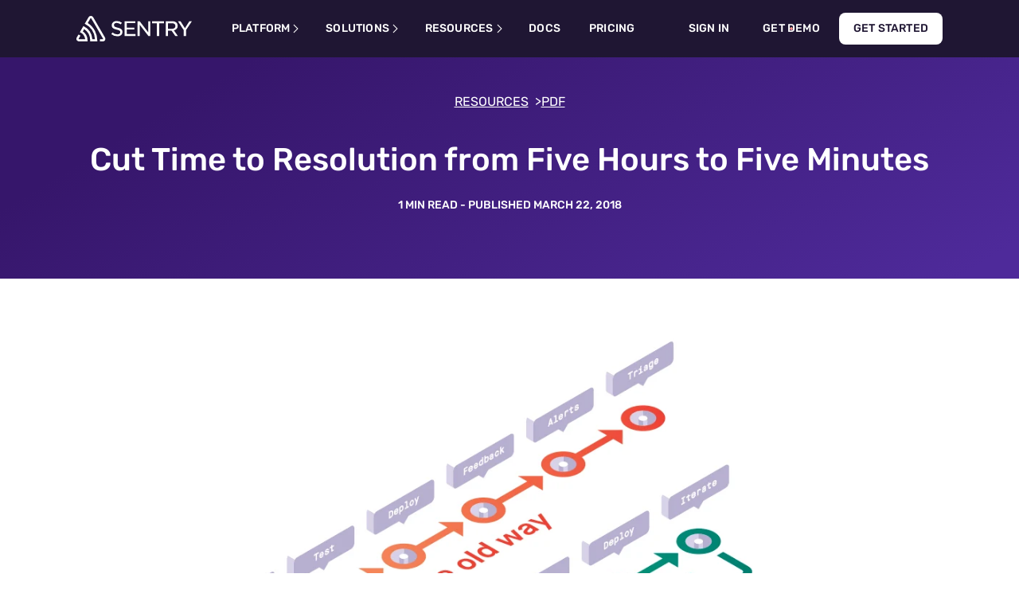

--- FILE ---
content_type: text/html; charset=utf-8
request_url: https://sentry.io/resources/cut-time-to-resolution/
body_size: 57697
content:
<!DOCTYPE html><html lang="en"><head><meta charSet="utf-8"/><meta http-equiv="x-ua-compatible" content="ie=edge"/><meta name="viewport" content="width=device-width, initial-scale=1.0, viewport-fit=cover"/><meta name="generator" content="Gatsby 4.25.9"/><meta data-react-helmet="true" name="google-site-verification" content="zqvNEPLgIYeEhJ5gEyojfLq-66pcxT-m4e9dFS8Ti7M"/><meta data-react-helmet="true" name="description" content="Developers rarely have the information they need to fix real problems at the source. Even in agile organizations, key details of issues that affect user experie"/><meta data-react-helmet="true" property="og:url" content="https://sentry.io/resources/cut-time-to-resolution/"/><meta data-react-helmet="true" property="og:title" content="Cut Time to Resolution from Five Hours to Five Minutes"/><meta data-react-helmet="true" property="og:site_name" content="Sentry"/><meta data-react-helmet="true" property="og:locale" content="en_US"/><meta data-react-helmet="true" property="og:description" content="Developers rarely have the information they need to fix real problems at the source. Even in agile organizations, key details of issues that affect user experie"/><meta data-react-helmet="true" property="og:image" content="https://sentry.io/static/7978dbae2b1d0eb8868edb4ae9318d0d/confetti.png"/><meta data-react-helmet="true" property="og:image:width" content="1200"/><meta data-react-helmet="true" property="og:image:height" content="630"/><meta data-react-helmet="true" property="og:image:type" content="https://www.sentry.dev/static/7978dbae2b1d0eb8868edb4ae9318d0d/confetti.png"/><meta data-react-helmet="true" property="og:type" content="website"/><meta data-react-helmet="true" name="twitter:card" content="summary_large_image"/><meta data-react-helmet="true" name="twitter:site" content="@sentry"/><meta data-react-helmet="true" name="twitter:creator" content="@sentry"/><meta data-react-helmet="true" name="twitter:title" content="Cut Time to Resolution from Five Hours to Five Minutes"/><meta data-react-helmet="true" name="twitter:description" content="Developers rarely have the information they need to fix real problems at the source. Even in agile organizations, key details of issues that affect user experie"/><meta data-react-helmet="true" name="twitter:image" content="https://sentry.io/static/7978dbae2b1d0eb8868edb4ae9318d0d/confetti.png?v=136531"/><meta data-react-helmet="true" name="robots" content="no image index, no archive, no snippet"/><style data-href="https://www.sentry.dev/styles.8c26a2ffb42ef5ae2039.css" data-identity="gatsby-global-css">@charset "UTF-8";.react-toggle{-webkit-touch-callout:none;-webkit-tap-highlight-color:rgba(0,0,0,0);-webkit-tap-highlight-color:transparent;background-color:transparent;border:0;cursor:pointer;display:inline-block;padding:0;position:relative;touch-action:pan-x;-webkit-user-select:none;-khtml-user-select:none;-moz-user-select:none;-ms-user-select:none;user-select:none}.react-toggle-screenreader-only{clip:rect(0 0 0 0);border:0;height:1px;margin:-1px;overflow:hidden;padding:0;position:absolute;width:1px}.react-toggle--disabled{cursor:not-allowed;opacity:.5;-webkit-transition:opacity .25s;transition:opacity .25s}.react-toggle-track{background-color:#4d4d4d;border-radius:30px;height:24px;padding:0;-webkit-transition:all .2s ease;-moz-transition:all .2s ease;transition:all .2s ease;width:50px}.react-toggle:hover:not(.react-toggle--disabled) .react-toggle-track{background-color:#000}.react-toggle--checked .react-toggle-track{background-color:#19ab27}.react-toggle--checked:hover:not(.react-toggle--disabled) .react-toggle-track{background-color:#128d15}.react-toggle-track-check{bottom:0;height:10px;left:8px;line-height:0;margin-bottom:auto;margin-top:auto;opacity:0;position:absolute;top:0;-webkit-transition:opacity .25s ease;-moz-transition:opacity .25s ease;transition:opacity .25s ease;width:14px}.react-toggle--checked .react-toggle-track-check,.react-toggle-track-x{opacity:1;-webkit-transition:opacity .25s ease;-moz-transition:opacity .25s ease;transition:opacity .25s ease}.react-toggle-track-x{bottom:0;height:10px;line-height:0;margin-bottom:auto;margin-top:auto;position:absolute;right:10px;top:0;width:10px}.react-toggle--checked .react-toggle-track-x{opacity:0}.react-toggle-thumb{background-color:#fafafa;border:1px solid #4d4d4d;border-radius:50%;-webkit-box-sizing:border-box;-moz-box-sizing:border-box;box-sizing:border-box;height:22px;left:1px;position:absolute;top:1px;transition:all .5s cubic-bezier(.23,1,.32,1) 0ms;-webkit-transition:all .25s ease;-moz-transition:all .25s ease;transition:all .25s ease;width:22px}.react-toggle--checked .react-toggle-thumb{border-color:#19ab27;left:27px}.react-toggle--focus .react-toggle-thumb{-webkit-box-shadow:0 0 3px 2px #0099e0;-moz-box-shadow:0 0 3px 2px #0099e0;box-shadow:0 0 2px 3px #0099e0}.react-toggle:active:not(.react-toggle--disabled) .react-toggle-thumb{-webkit-box-shadow:0 0 5px 5px #0099e0;-moz-box-shadow:0 0 5px 5px #0099e0;box-shadow:0 0 5px 5px #0099e0}

/*! normalize.css v8.0.1 | MIT License | github.com/necolas/normalize.css */html{-webkit-text-size-adjust:100%;-webkit-tap-highlight-color:rgba(0,0,0,0);font-family:sans-serif;line-height:1.5;scroll-padding-top:5rem}body{background-color:#fff;margin:0;overflow-x:clip;text-align:left;width:100vw}main{display:block}h1{font-size:2em;margin:.67em 0}hr{box-sizing:content-box;height:0;overflow:visible}pre{font-family:monospace,monospace;font-size:1em}abbr[title]{border-bottom:none;text-decoration:underline;-webkit-text-decoration:underline dotted;text-decoration:underline dotted}b,strong{font-weight:bolder}code,kbd,samp{font-family:monospace,monospace;font-size:1em}small{font-size:80%}sub,sup{font-size:75%;line-height:0;position:relative;vertical-align:baseline}sub{bottom:-.25em}sup{top:-.5em}button,input,optgroup,select,textarea{font-family:inherit;font-size:100%;margin:0}button,input{overflow:visible}button,select{text-transform:none}[type=button],[type=reset],[type=submit],button{-webkit-appearance:button}[type=button]::-moz-focus-inner,[type=reset]::-moz-focus-inner,[type=submit]::-moz-focus-inner,button::-moz-focus-inner{border-style:none;padding:0}[type=button]:-moz-focusring,[type=reset]:-moz-focusring,[type=submit]:-moz-focusring,button:-moz-focusring{outline:1px dotted ButtonText}fieldset{padding:.35em .75em .625em}legend{box-sizing:border-box;color:inherit;display:table;max-width:100%;padding:0;white-space:normal}progress{vertical-align:baseline}textarea{overflow:auto}[type=checkbox],[type=radio]{box-sizing:border-box;padding:0}[type=number]::-webkit-inner-spin-button,[type=number]::-webkit-outer-spin-button{height:auto}[type=search]{-webkit-appearance:textfield;outline-offset:-2px}[type=search]::-webkit-search-decoration{-webkit-appearance:none}::-webkit-file-upload-button{-webkit-appearance:button;font:inherit}details{display:block}summary{display:list-item}[hidden],template{display:none}*,:after,:before{box-sizing:border-box}[tabindex="-1"]:focus{outline:0!important}h1,h2,h3,h4,h5,h6{font-weight:700}h1,h2,h3,h4,h5,h6,p{margin-bottom:1rem;margin-top:0}ol ol,ol ul,ul ol,ul ul{margin-bottom:0}dt{font-weight:700}dd{margin-bottom:.5rem;margin-left:0}q{quotes:"“" "”" "‘" "’"}q:before{content:"“"}q:after{content:"”"}q q:before{content:"‘"}q q:after{content:"’"}blockquote{margin:0 0 1rem}blockquote q:before{content:"‘"}blockquote q:after{content:"’"}blockquote q q:before{content:"“"}blockquote q q:after{content:"”"}b,strong{font-weight:700}code,kbd,pre,samp{font-family:IBM Plex Mono,Consolas,Liberation Mono,Menlo,Courier,monospace;font-size:90%}code{color:#6a5fc1;word-break:break-workd}pre code{word-break:normal}a>code,pre code{color:inherit}a{background-color:transparent;color:#6a5fc1;text-decoration:none}a:hover{text-decoration:underline}a:not([href]):not([tabindex]),a:not([href]):not([tabindex]):focus,a:not([href]):not([tabindex]):hover{color:inherit;text-decoration:none}a:not([href]):not([tabindex]):focus{outline:0}pre{margin-bottom:1rem;margin-top:0;overflow:auto}figure{margin:0 0 1rem}img{border-style:none}img,svg{vertical-align:middle}svg{overflow:hidden}table{border-collapse:collapse}th{text-align:inherit}::selection{background:#e1567c;color:#fff}body{color:#362d59;font-family:Rubik,-apple-system,BlinkMacSystemFont,Segoe UI,Helvetica,Arial,sans-serif,Apple Color Emoji,Segoe UI Emoji,Segoe UI Symbol;font-size:1rem;line-height:2}h1{font-size:1.75rem}@media(min-width:768px){h1{font-size:2.5rem}}h2{font-size:1.5rem}@media(min-width:768px){h2{font-size:2rem}}h3{font-size:1.25rem}@media(min-width:768px){h3{font-size:1.5rem}}h1,h2,h3{line-height:1.25}hr{border-bottom:0;border-top:1px solid #ececf1}blockquote,hr{margin-bottom:1rem;margin-top:1rem}blockquote{font-size:1rem;font-style:italic}@media(min-width:768px){blockquote{font-size:1.125rem}}blockquote p:before{content:"“"}blockquote p:last-child:after{content:"”"}blockquote cite,blockquote footer{font-size:1rem;font-style:normal;line-height:1.25;margin-top:1rem}.intro{font-size:1rem}@media(min-width:992px){.intro{font-size:1.25rem}}.btn,button[type=submit],input[type=button],input[type=submit]{align-items:center;-webkit-appearance:none;border:.125rem solid transparent;border-radius:2em;box-sizing:border-box;cursor:pointer;display:inline-flex;font-size:.875em;height:2.5em;justify-content:center;letter-spacing:.2px;line-height:normal;opacity:1;outline:0;padding:0 .875em;position:relative;text-align:center;text-decoration:none;text-rendering:optimizeLegibility;text-transform:uppercase;transition:color .2s,border-color .2s,background-color .2s,box-shadow .2s,height .2s,line-height .2s,opacity .2s;-webkit-user-select:none;user-select:none;vertical-align:middle;white-space:nowrap}.btn.inherit-color,button[type=submit].inherit-color,input[type=button].inherit-color,input[type=submit].inherit-color{color:inherit!important}.btn.disabled,.btn:disabled,button[type=submit].disabled,button[type=submit]:disabled,input[type=button].disabled,input[type=button]:disabled,input[type=submit].disabled,input[type=submit]:disabled{cursor:default;opacity:.5;pointer-events:none}.btn.compensate-left,button[type=submit].compensate-left,input[type=button].compensate-left,input[type=submit].compensate-left{transform:translateX(-1.0625rem)}.btn.compensate-right,button[type=submit].compensate-right,input[type=button].compensate-right,input[type=submit].compensate-right{transform:translateX(1.0625rem)}.btn:before,button[type=submit]:before,input[type=button]:before,input[type=submit]:before{border-radius:2rem;bottom:-.375rem;content:"";display:block;left:-.375rem;position:absolute;right:-.375rem;top:-.375rem;transition:box-shadow .3s;will-change:box-shadow}.btn.btn-new:active:before,.btn.btn-new:focus:before,button[type=submit].btn-new:active:before,button[type=submit].btn-new:focus:before,input[type=button].btn-new:active:before,input[type=button].btn-new:focus:before,input[type=submit].btn-new:active:before,input[type=submit].btn-new:focus:before{box-shadow:none}.btn:hover,button[type=submit]:hover,input[type=button]:hover,input[type=submit]:hover{text-decoration:none}.btn:active:before,.btn:focus:before,button[type=submit]:active:before,button[type=submit]:focus:before,input[type=button]:active:before,input[type=button]:focus:before,input[type=submit]:active:before,input[type=submit]:focus:before{box-shadow:-.09375rem -.09375rem 0 .09375rem #f2b712,0 0 0 .1875rem #e1567c}.btn:active,.btn:focus,button[type=submit]:active,button[type=submit]:focus,input[type=button]:active,input[type=button]:focus,input[type=submit]:active,input[type=submit]:focus{outline:none}.btn::-moz-focus-inner,button[type=submit]::-moz-focus-inner,input[type=button]::-moz-focus-inner,input[type=submit]::-moz-focus-inner{border:0!important}.btn,button[type=submit],input[type=button],input[type=submit]{background-color:#fff;border-color:#8c5393;box-shadow:0 2px 0 rgba(54,45,89,.1);color:#8c5393}.btn:active,.btn:hover,button[type=submit]:active,button[type=submit]:hover,input[type=button]:active,input[type=button]:hover,input[type=submit]:active,input[type=submit]:hover{background-color:#8c5393;color:#fff}.btn.primary,button[type=submit].primary,input[type=button].primary,input[type=submit].primary{background-color:#e1567c;border-color:transparent;box-shadow:0 2px 0 rgba(54,45,89,.1);color:#fff}.btn.primary:hover,button[type=submit].primary:hover,input[type=button].primary:hover,input[type=submit].primary:hover{background-color:#c73852}.btn.primary-light,button[type=submit].primary-light,input[type=button].primary-light,input[type=submit].primary-light{background:linear-gradient(120deg,#c83852,#b44092 25%,#6a5fc1 50%,#452650 55%,#452650);background-color:#452650;background-position:98% 0;background-size:250% 100%;border-color:transparent;color:#fff;outline:0 solid #6a5fc1;outline-offset:.125rem;transition:background-position .2s,outline-width .2s}.btn.primary-light:hover,button[type=submit].primary-light:hover,input[type=button].primary-light:hover,input[type=submit].primary-light:hover{background-position:2% 0}.btn.primary-light:focus,button[type=submit].primary-light:focus,input[type=button].primary-light:focus,input[type=submit].primary-light:focus{background:#6a5fc1;outline-width:.125rem}.btn.primary-dark,button[type=submit].primary-dark,input[type=button].primary-dark,input[type=submit].primary-dark{background:linear-gradient(120deg,#fa7faa,#ff9691 25%,#ffb287 50%,#fff 55%,#fff);background-position:98% 0;background-size:250% 100%;border-color:transparent;border-radius:.5rem;box-shadow:none;color:#1f1633;outline:0 solid #fa7faa;outline-offset:.125rem;transition:background-position .2s,outline-width .2s}.btn.primary-dark:hover,button[type=submit].primary-dark:hover,input[type=button].primary-dark:hover,input[type=submit].primary-dark:hover{background-position:2% 0}.btn.primary-dark:focus,button[type=submit].primary-dark:focus,input[type=button].primary-dark:focus,input[type=submit].primary-dark:focus{background:#ffa269;outline-width:.125rem}.btn.secondary-light,button[type=submit].secondary-light,input[type=button].secondary-light,input[type=submit].secondary-light{--b:0.125rem;background:linear-gradient(120deg,#fa7faa,#ff9691 25%,#ffb287 50%,transparent 55%,transparent);background-clip:padding-box;background-position:98% 0;background-size:250% 100%;border:none;box-shadow:none;box-sizing:border-box;-webkit-box-sizing:border-box;color:#1f1633;outline:0 solid #fa7faa;outline-offset:.125rem;position:relative;transition:background-position .2s,outline-width .2s;z-index:0}.btn.secondary-light:before,button[type=submit].secondary-light:before,input[type=button].secondary-light:before,input[type=submit].secondary-light:before{background:linear-gradient(11deg,#c83852,#b44092 50%,#6a5fc1);border-radius:.5rem;content:"";inset:0;-webkit-mask:linear-gradient(#fff 0 0) content-box,linear-gradient(#fff 0 0);mask:linear-gradient(#fff 0 0) content-box,linear-gradient(#fff 0 0);-webkit-mask-composite:xor;mask-composite:exclude;padding:var(--b);position:absolute;transition:opacity .2s;z-index:-1}.btn.secondary-light:hover,button[type=submit].secondary-light:hover,input[type=button].secondary-light:hover,input[type=submit].secondary-light:hover{background-position:2% 0}.btn.secondary-light:hover:before,button[type=submit].secondary-light:hover:before,input[type=button].secondary-light:hover:before,input[type=submit].secondary-light:hover:before{opacity:0}.btn.secondary-light:focus,button[type=submit].secondary-light:focus,input[type=button].secondary-light:focus,input[type=submit].secondary-light:focus{background:#ffa269;outline-width:.125rem}.btn.secondary-dark,button[type=submit].secondary-dark,input[type=button].secondary-dark,input[type=submit].secondary-dark{--b:0.125rem;background:linear-gradient(120deg,#c83852,#b44092 25%,#6a5fc1 50%,transparent 55%,transparent);background-clip:padding-box;background-position:98% 0;background-size:250% 100%;border:none;box-shadow:none;box-sizing:border-box;-webkit-box-sizing:border-box;color:#fff;outline:0 solid #fa7faa;outline-offset:.125rem;position:relative;transition:background-position .2s,outline-width .2s;z-index:0}.btn.secondary-dark:before,button[type=submit].secondary-dark:before,input[type=button].secondary-dark:before,input[type=submit].secondary-dark:before{background:linear-gradient(11deg,#fa7faa,#ff9691 50%,#ffb287);border-radius:.5rem;content:"";inset:0;-webkit-mask:linear-gradient(#fff 0 0) content-box,linear-gradient(#fff 0 0);mask:linear-gradient(#fff 0 0) content-box,linear-gradient(#fff 0 0);-webkit-mask-composite:xor;mask-composite:exclude;padding:var(--b);position:absolute;transition:opacity .2s;z-index:-1}.btn.secondary-dark:hover,button[type=submit].secondary-dark:hover,input[type=button].secondary-dark:hover,input[type=submit].secondary-dark:hover{background-position:2% 0}.btn.secondary-dark:hover:before,button[type=submit].secondary-dark:hover:before,input[type=button].secondary-dark:hover:before,input[type=submit].secondary-dark:hover:before{opacity:0}.btn.secondary-dark:focus,button[type=submit].secondary-dark:focus,input[type=button].secondary-dark:focus,input[type=submit].secondary-dark:focus{background:#ffa269;outline-width:.125rem}.btn.quiet,button[type=submit].quiet,input[type=button].quiet,input[type=submit].quiet{background-color:rgba(121,98,140,.075);border-color:transparent;box-shadow:none;color:#e1567c}.btn.quiet:hover,button[type=submit].quiet:hover,input[type=button].quiet:hover,input[type=submit].quiet:hover{background-color:rgba(54,45,89,.5);color:#362d59}.btn.quiet.dark-mode,button[type=submit].quiet.dark-mode,input[type=button].quiet.dark-mode,input[type=submit].quiet.dark-mode{background-color:rgba(54,45,89,.5)}.btn.quiet.dark-mode:hover,button[type=submit].quiet.dark-mode:hover,input[type=button].quiet.dark-mode:hover,input[type=submit].quiet.dark-mode:hover{background-color:rgba(121,98,140,.075);color:#f4834f!important}.btn.silent,button[type=submit].silent,input[type=button].silent,input[type=submit].silent{background-color:transparent;border-color:transparent;border-radius:.5rem;box-shadow:none;color:inherit;outline-offset:.125rem;transition:all .2s}.btn.silent.btn-new,button[type=submit].silent.btn-new,input[type=button].silent.btn-new,input[type=submit].silent.btn-new{outline:0 solid #6a5fc1}.btn.silent:hover:not(.btn-new),button[type=submit].silent:hover:not(.btn-new),input[type=button].silent:hover:not(.btn-new),input[type=submit].silent:hover:not(.btn-new){border-radius:2rem}.btn.silent:hover,button[type=submit].silent:hover,input[type=button].silent:hover,input[type=submit].silent:hover{background-color:rgba(121,98,140,.075)}.btn.silent:focus,button[type=submit].silent:focus,input[type=button].silent:focus,input[type=submit].silent:focus{outline-width:.125rem}.btn.silent.dark-mode,button[type=submit].silent.dark-mode,input[type=button].silent.dark-mode,input[type=submit].silent.dark-mode{background-color:transparent;color:#fff;outline:0 solid #6a5fc1;outline-offset:.125rem;transition:all .2s}.btn.silent.dark-mode:active,.btn.silent.dark-mode:focus,.btn.silent.dark-mode:hover,button[type=submit].silent.dark-mode:active,button[type=submit].silent.dark-mode:focus,button[type=submit].silent.dark-mode:hover,input[type=button].silent.dark-mode:active,input[type=button].silent.dark-mode:focus,input[type=button].silent.dark-mode:hover,input[type=submit].silent.dark-mode:active,input[type=submit].silent.dark-mode:focus,input[type=submit].silent.dark-mode:hover{background-color:#6a5fc1;color:#fff!important}.btn.silent.dark-mode:focus,button[type=submit].silent.dark-mode:focus,input[type=button].silent.dark-mode:focus,input[type=submit].silent.dark-mode:focus{outline-width:.125rem}.btn-new{align-items:center;border:.125rem solid transparent;border-radius:.5rem;box-sizing:border-box;cursor:pointer;display:inline-flex;font-size:.875rem;font-style:normal;font-weight:700;gap:.25rem;height:2.5rem;justify-content:center;line-height:1rem;outline:0;padding:.75rem 1rem;position:relative;text-align:center;text-rendering:optimizeLegibility;text-transform:uppercase;-webkit-user-select:none;user-select:none;vertical-align:middle;white-space:nowrap}.btn-new.large{font-size:1.125rem;height:3.5rem;line-height:3.5rem;padding:0 1.5rem}.btn-new.small{align-items:center;display:flex;gap:.25rem;height:unset;justify-content:center;padding:.5rem .75rem}.btn-new.inherit-color{color:inherit!important}.btn-new.disabled,.btn-new:disabled{cursor:default;opacity:.5;pointer-events:none}.btn-new.compensate-left{transform:translateX(-1.0625rem)}.btn-new.compensate-right{transform:translateX(1.0625rem)}.btn-new:before{border-radius:.5rem;content:"";display:block;position:absolute}.btn-new:hover{text-decoration:none}.btn-new::-moz-focus-inner{border:0!important}.btn-new.primary-light{background:linear-gradient(120deg,#c83852,#b44092 25%,#6a5fc1 50%,#452650 55%,#452650);background-color:#452650;background-position:98% 0;background-size:250% 100%;border-color:transparent;color:#fff;outline:0 solid #6a5fc1;outline-offset:.125rem;transition:background-position .2s,outline-width .2s}.btn-new.primary-light:hover{background-position:2% 0}.btn-new.primary-light:focus{background:#6a5fc1;outline-width:.125rem}.btn-new.primary-dark{background:linear-gradient(120deg,#fa7faa,#ff9691 25%,#ffb287 50%,#fff 55%,#fff);background-position:98% 0;background-size:250% 100%;border-color:transparent;border-radius:.5rem;box-shadow:none;color:#1f1633;outline:0 solid #fa7faa;outline-offset:.125rem;transition:background-position .2s,outline-width .2s}.btn-new.primary-dark:hover{background-position:2% 0}.btn-new.primary-dark:focus{background:#ffa269;outline-width:.125rem}.btn-new.secondary-light{--b:0.125rem;background:linear-gradient(120deg,#fa7faa,#ff9691 25%,#ffb287 50%,transparent 55%,transparent);background-clip:padding-box;background-position:98% 0;background-size:250% 100%;border:none;box-shadow:none;box-sizing:border-box;-webkit-box-sizing:border-box;color:#1f1633;outline:0 solid #fa7faa;outline-offset:.125rem;position:relative;transition:background-position .2s,outline-width .2s;z-index:0}.btn-new.secondary-light:before{background:linear-gradient(11deg,#c83852,#b44092 50%,#6a5fc1);border-radius:.5rem;content:"";inset:0;-webkit-mask:linear-gradient(#fff 0 0) content-box,linear-gradient(#fff 0 0);mask:linear-gradient(#fff 0 0) content-box,linear-gradient(#fff 0 0);-webkit-mask-composite:xor;mask-composite:exclude;padding:var(--b);position:absolute;transition:opacity .2s;z-index:-1}.btn-new.secondary-light:hover{background-position:2% 0}.btn-new.secondary-light:hover:before{opacity:0}.btn-new.secondary-light:focus{background:#ffa269;outline-width:.125rem}.btn-new.secondary-dark{--b:0.125rem;background:linear-gradient(120deg,#c83852,#b44092 25%,#6a5fc1 50%,transparent 55%,transparent);background-clip:padding-box;background-position:98% 0;background-size:250% 100%;border:none;box-shadow:none;box-sizing:border-box;-webkit-box-sizing:border-box;color:#fff;outline:0 solid #fa7faa;outline-offset:.125rem;position:relative;transition:background-position .2s,outline-width .2s;z-index:0}.btn-new.secondary-dark:before{background:linear-gradient(11deg,#fa7faa,#ff9691 50%,#ffb287);border-radius:.5rem;content:"";inset:0;-webkit-mask:linear-gradient(#fff 0 0) content-box,linear-gradient(#fff 0 0);mask:linear-gradient(#fff 0 0) content-box,linear-gradient(#fff 0 0);-webkit-mask-composite:xor;mask-composite:exclude;padding:var(--b);position:absolute;transition:opacity .2s;z-index:-1}.btn-new.secondary-dark:hover{background-position:2% 0}.btn-new.secondary-dark:hover:before{opacity:0}.btn-new.secondary-dark:focus{background:#ffa269;outline-width:.125rem}.btn-new.snackbar{background:linear-gradient(120deg,#c83852,#b44092 25%,#6a5fc1 50%,#452650 55%,#452650);background-color:#452650;background-position:2% 0;background-size:250% 100%;border-color:transparent;color:#fff;outline:0 solid #6a5fc1;outline-offset:.125rem;transition:background .2s ease-out,outline-width .2s}.btn-new.snackbar:hover{background:#6a5fc1}.btn-new.snackbar:focus{background:#6a5fc1;outline-width:.125rem}.btn-new.silent{background-color:transparent;border-color:transparent;border-radius:.5rem;box-shadow:none;color:inherit;outline-offset:.125rem;transition:all .2s}.btn-new.silent.btn-new{outline:0 solid #6a5fc1}.btn-new.silent:hover:not(.btn-new){border-radius:2rem}.btn-new.silent:hover{background-color:rgba(121,98,140,.075)}.btn-new.silent:focus{outline-width:.125rem}.btn-new.silent.dark-mode{background-color:transparent;color:#fff;outline:0 solid #6a5fc1;outline-offset:.125rem;transition:all .2s}.btn-new.silent.dark-mode:active,.btn-new.silent.dark-mode:focus,.btn-new.silent.dark-mode:hover{background-color:#6a5fc1;color:#fff!important}.btn-new.silent.dark-mode:focus{outline-width:.125rem}.btn-new.navigation{--b:0.125rem;background:linear-gradient(120deg,#fa7faa,#ff9691 25%,#ffb287 50%,transparent 55%,transparent);background-clip:padding-box;background-position:98% 0;background-size:250% 100%;border:none;box-shadow:none;box-sizing:border-box;-webkit-box-sizing:border-box;color:#1f1633;outline:0 solid #fa7faa;outline-offset:.125rem;position:relative;transition:background-position .2s,outline-width .2s;z-index:0}.btn-new.navigation:before{background:linear-gradient(11deg,#c83852,#b44092 50%,#6a5fc1);border-radius:.5rem;content:"";inset:0;-webkit-mask:linear-gradient(#fff 0 0) content-box,linear-gradient(#fff 0 0);mask:linear-gradient(#fff 0 0) content-box,linear-gradient(#fff 0 0);-webkit-mask-composite:xor;mask-composite:exclude;padding:var(--b);position:absolute;transition:opacity .2s;z-index:-1}.btn-new.navigation:hover{background-position:2% 0}.btn-new.navigation:hover:before{opacity:0}.btn-new.navigation:focus{background:#ffa269;outline-width:.125rem}.btn-new.navigation.dark-mode{--b:0.125rem;background:linear-gradient(120deg,#c83852,#b44092 25%,#6a5fc1 50%,transparent 55%,transparent);background-clip:padding-box;background-position:98% 0;background-size:250% 100%;border:none;box-shadow:none;box-sizing:border-box;-webkit-box-sizing:border-box;color:#fff;outline:0 solid #fa7faa;outline-offset:.125rem;position:relative;transition:background-position .2s,outline-width .2s;z-index:0}.btn-new.navigation.dark-mode:before{background:linear-gradient(11deg,#fa7faa,#ff9691 50%,#ffb287);border-radius:.5rem;content:"";inset:0;-webkit-mask:linear-gradient(#fff 0 0) content-box,linear-gradient(#fff 0 0);mask:linear-gradient(#fff 0 0) content-box,linear-gradient(#fff 0 0);-webkit-mask-composite:xor;mask-composite:exclude;padding:var(--b);position:absolute;transition:opacity .2s;z-index:-1}.btn-new.navigation.dark-mode:hover{background-position:2% 0}.btn-new.navigation.dark-mode:hover:before{opacity:0}.btn-new.navigation.dark-mode:focus{background:#ffa269;outline-width:.125rem}@media screen and (min-width:992px){.btn-new.navigation.dark-mode{--b:0.125rem;background:linear-gradient(120deg,#fa7faa,#ff9691 25%,#ffb287 50%,transparent 55%,transparent);background-clip:padding-box;background-position:98% 0;background-size:250% 100%;border:none;box-shadow:none;box-sizing:border-box;-webkit-box-sizing:border-box;color:#1f1633;outline:0 solid #fa7faa;outline-offset:.125rem;position:relative;transition:background-position .2s,outline-width .2s;z-index:0}.btn-new.navigation.dark-mode:before{background:linear-gradient(11deg,#c83852,#b44092 50%,#6a5fc1);border-radius:.5rem;content:"";inset:0;-webkit-mask:linear-gradient(#fff 0 0) content-box,linear-gradient(#fff 0 0);mask:linear-gradient(#fff 0 0) content-box,linear-gradient(#fff 0 0);-webkit-mask-composite:xor;mask-composite:exclude;padding:var(--b);position:absolute;transition:opacity .2s;z-index:-1}.btn-new.navigation.dark-mode:hover{background-position:2% 0}.btn-new.navigation.dark-mode:hover:before{opacity:0}.btn-new.navigation.dark-mode:focus{background:#ffa269;outline-width:.125rem}}.btn-new.subnav{background-color:transparent;border-color:transparent;border-radius:.5rem;box-shadow:none;color:inherit;outline:0 solid #6a5fc1;outline-offset:.125rem;transition:all .2s}.btn-new.subnav:hover{background-color:rgba(121,98,140,.075)}.btn-new.subnav:focus{outline-width:.125rem}.btn-new.subnav.dark-mode{background-color:transparent;color:#6a5fc1;outline:0 solid #6a5fc1;outline-offset:.125rem;transition:all .2s}.btn-new.subnav.dark-mode:active,.btn-new.subnav.dark-mode:focus,.btn-new.subnav.dark-mode:hover{background-color:#6a5fc1;color:#fff!important}.btn-new.subnav.dark-mode:focus{outline-width:.125rem}@media screen and (max-width:1151px){.btn-new.subnav.dark-mode{color:#fff}}.btn-new.gold{--b:0.125rem;background:linear-gradient(45deg,#ffb287,#ffc36a 50%,#fedb4b);background-clip:padding-box;background-position:98% 0;background-size:250% 100%;border:none;box-shadow:none;box-sizing:border-box;-webkit-box-sizing:border-box;color:#1f1633;outline:0 solid #ffc36a;outline-offset:.125rem;position:relative;transition:background-position .2s,outline-width .2s;z-index:0}.btn-new.gold:before{background:linear-gradient(45deg,#ffb287,#ffc36a 50%,#fedb4b);border-radius:.5rem;content:"";inset:0;-webkit-mask:linear-gradient(#fff 0 0) content-box,linear-gradient(#fff 0 0);mask:linear-gradient(#fff 0 0) content-box,linear-gradient(#fff 0 0);-webkit-mask-composite:xor;mask-composite:exclude;padding:var(--b);position:absolute;transition:opacity .2s;z-index:-1}.btn-new.gold:hover{background-position:2% 0}.btn-new.gold:hover:before{opacity:0}.btn-new.gold:focus{background:#ffa269;outline-width:.125rem}input[type=button]:active,input[type=button]:focus,input[type=submit]:active,input[type=submit]:focus{box-shadow:0 0 0 .25rem #fff,-.1875rem -.25rem 0 .1875rem #f2b712,0 0 0 .4375rem #e1567c}button.collapsible-toggle{background:#fff;border:1px solid #ececf1;border-radius:.25em;color:#362d59;margin:.5rem 0;padding:.5em}button.collapsible-toggle.toggled{display:none}button[role=tab]{-webkit-appearance:none;background-color:transparent;border:none;box-sizing:border-box;color:#8c5393;cursor:pointer;font-size:.875rem;font-weight:700;height:2.5rem;letter-spacing:.2px;line-height:normal;outline:0;padding:0 .875rem;position:relative;text-align:center;text-decoration:none;text-rendering:optimizeLegibility;text-transform:uppercase;-webkit-user-select:none;user-select:none;vertical-align:middle;white-space:nowrap}button[role=tab]:before{border-radius:1rem;bottom:0;content:"";display:none;height:.25rem;left:.875rem;position:absolute;width:calc(100% - 1.75rem)}button[role=tab]:focus:before,button[role=tab]:hover:before{background-color:#9093c1;display:block}button[role=tab].isActive:focus,button[role=tab]:focus,button[role=tab]:focus:active{color:#e1567c}button[role=tab].isActive:focus:before,button[role=tab]:focus:active:before,button[role=tab]:focus:before{background-color:#e1567c;display:block}button[role=tab].isActive,button[role=tab]:active{color:#584674}button[role=tab].isActive:before,button[role=tab]:active:before{background-color:#e1567c;display:block}fieldset{border:0;padding:0}label{color:#362d59;display:block;font-size:.875rem;font-weight:700}label+input,label+select,label>input,label>select{margin-top:.375rem}::-webkit-input-placeholder{color:#9093c1;opacity:1}:-moz-placeholder,::-moz-placeholder{color:#9093c1;opacity:1}:-ms-input-placeholder{color:#9093c1;opacity:1}.form-text{color:#9093c1;font-size:.875rem;line-height:1.5;margin-bottom:0;margin-top:.25rem}.form-required:after{background:#fa7faa;border-radius:50%;content:"";display:inline-block;height:6px;left:2px;position:relative;top:-6px;width:6px}.inputs-list ul{list-style-type:none;padding-left:0}.form-label-expand-target{color:#e1567c;font-weight:400}.radio-input{cursor:pointer;display:block}.radio-input input{cursor:pointer;height:0;opacity:0;position:absolute;width:0}.radio-input input:focus~span:before{border:.125rem solid #e1567c}.radio-input input:checked~span:after{background-color:#362d59;border-radius:50%;content:"";display:block;height:.5rem;left:.3125rem;position:absolute;top:.3125rem;width:.5rem}.radio-input span{display:inline-block;line-height:1.5;padding-left:1.5rem;position:relative;-webkit-user-select:none;user-select:none}.radio-input span:before{background-color:#fff;border:.0625rem solid #cfcfdb;border-radius:50%;content:"";display:block;height:1.125rem;left:0;position:absolute;top:0;width:1.125rem}.radio-input span{font-weight:400}.radio-input.has-form-error{color:#f4834f}.checkbox-input{cursor:pointer;display:block}.checkbox-input input{cursor:pointer;height:0;opacity:0;position:absolute;width:0}.checkbox-input input:focus~span:before{border:.125rem solid #e1567c}.checkbox-input input:checked~span:after{border:solid #362d59;border-width:0 3px 3px 0;content:"";display:block;height:.625rem;left:0;margin-top:-.125rem;position:absolute;top:0;transform:translate(.375rem,.325rem) rotate(45deg);width:.325rem}.checkbox-input span{display:inline-block;line-height:1.5;padding-left:1.5rem;position:relative;-webkit-user-select:none;user-select:none}.checkbox-input span:before{background-color:#fff;border:.0625rem solid #cfcfdb;border-radius:.1875rem;content:"";display:block;height:1.125rem;left:0;position:absolute;top:0;width:1.125rem}.checkbox-input span{font-weight:400}.checkbox-input.has-form-error,.form-error{color:#f4834f}.form-error{font-size:.875rem;line-height:1.5;margin-top:.5rem}input[type=color],input[type=date],input[type=datetime-local],input[type=datetime],input[type=email],input[type=file],input[type=month],input[type=number],input[type=password],input[type=search],input[type=tel],input[type=text],input[type=time],input[type=url],input[type=week],textarea{border:1px solid #cfcfdb;border-radius:.375rem;color:#362d59;line-height:1.5;padding:.3125rem .5rem}input[type=color]:focus,input[type=date]:focus,input[type=datetime-local]:focus,input[type=datetime]:focus,input[type=email]:focus,input[type=file]:focus,input[type=month]:focus,input[type=number]:focus,input[type=password]:focus,input[type=search]:focus,input[type=tel]:focus,input[type=text]:focus,input[type=time]:focus,input[type=url]:focus,input[type=week]:focus,textarea:focus{border-color:#79628c;box-shadow:0 0 15px rgba(144,147,193,.2);outline:0}input[type=color]:disabled,input[type=date]:disabled,input[type=datetime-local]:disabled,input[type=datetime]:disabled,input[type=email]:disabled,input[type=file]:disabled,input[type=month]:disabled,input[type=number]:disabled,input[type=password]:disabled,input[type=search]:disabled,input[type=tel]:disabled,input[type=text]:disabled,input[type=time]:disabled,input[type=url]:disabled,input[type=week]:disabled,textarea:disabled{background-color:rgba(121,98,140,.075)}input[type=color],input[type=date],input[type=datetime-local],input[type=datetime],input[type=email],input[type=file],input[type=month],input[type=number],input[type=password],input[type=search],input[type=tel],input[type=text],input[type=time],input[type=url],input[type=week],textarea{font-family:Rubik;font-size:1rem;resize:vertical;width:100%}textarea{display:block}input[type=checkbox],input[type=radio]{font-size:1rem}input[type=range]{-webkit-appearance:none;appearance:none;display:block;height:1.25rem;outline:none;width:100%}input[type=range]::-webkit-slider-runnable-track{-webkit-appearance:none;appearance:none;background:#fff;border:1px solid #cfcfdb;border-radius:1rem;height:.5rem;-webkit-transition:border-color .2s;transition:border-color .2s;width:100%}input[type=range]::-webkit-slider-thumb{-webkit-appearance:none;appearance:none;background:#362d59;border:.125rem solid transparent;border-radius:2rem;box-sizing:border-box;cursor:pointer;height:1.125rem;margin-top:-.375rem;-webkit-transition:border-width .2s;transition:border-width .2s;width:1.125rem}input[type=range]::-moz-range-track{background:#fff;border:1px solid #cfcfdb;border-radius:1rem;height:.5rem;-moz-transition:border-color .2s;transition:border-color .2s;width:100%}input[type=range]::-moz-range-thumb{background:#362d59;border:.125rem solid transparent;border-radius:2rem;box-sizing:border-box;cursor:pointer;height:1.125rem;margin-top:-.375rem;-moz-transition:border-width .2s;transition:border-width .2s;width:1.125rem}input[type=range]::-ms-track{background:#fff;border:0;border-radius:1rem;height:.5rem;margin-left:0;margin-right:0;-ms-transition:border-color .2s;transition:border-color .2s;width:100%}input[type=range]::-ms-fill-lower,input[type=range]::-ms-fill-upper{background:#fff;border:1px solid #cfcfdb;border-radius:1rem;height:.5rem;-ms-transition:border-color .2s;transition:border-color .2s;width:100%;width:auto}input[type=range]::-ms-thumb{background:#362d59;border:.125rem solid transparent;border-radius:2rem;box-sizing:border-box;cursor:pointer;height:1.125rem;margin-top:-.125rem;-ms-transition:border-width .2s;transition:border-width .2s;width:1.125rem}input[type=range]:focus::-webkit-slider-runnable-track{border-color:#362d59}input[type=range]:focus::-webkit-slider-thumb{border-color:#e1567c}input[type=range]:focus::-moz-range-track{border-color:#362d59}input[type=range]:focus::-moz-range-thumb{border-color:#e1567c}input[type=range]:focus::-moz-focus-outer{border:0}input[type=range]:focus::-ms-fill-lower,input[type=range]:focus::-ms-fill-upper{border-color:#362d59}input[type=range]:focus::-ms-thumb{border-color:#e1567c}.select,select{-webkit-appearance:none;appearance:none;background-color:#fff;background-image:url("data:image/svg+xml;charset=utf-8,%3Csvg xmlns='http://www.w3.org/2000/svg' width='16' height='16' fill='none' viewBox='0 0 16 16'%3E%3Cpath fill='%239093C1' fill-rule='evenodd' d='M12.53 5.47a.75.75 0 0 1 0 1.06l-4 4a.75.75 0 0 1-1.06 0l-4-4a.75.75 0 0 1 1.06-1.06L8 8.94l3.47-3.47a.75.75 0 0 1 1.06 0Z' clip-rule='evenodd'/%3E%3C/svg%3E");background-position:right .5em top 50%;background-repeat:no-repeat;border:1px solid #cfcfdb;border-radius:.375rem;box-shadow:0 2px 0 rgba(54,45,89,.1);color:#362d59;cursor:pointer;display:block;line-height:1.5;padding:.3125rem 2rem .3125rem .5rem;text-overflow:ellipsis;white-space:nowrap;width:100%}.select:focus,select:focus{background-image:url("data:image/svg+xml;charset=utf-8,%3Csvg xmlns='http://www.w3.org/2000/svg' width='16' height='16' fill='none' viewBox='0 0 16 16'%3E%3Cpath fill='%23362d59' fill-rule='evenodd' d='M12.53 5.47a.75.75 0 0 1 0 1.06l-4 4a.75.75 0 0 1-1.06 0l-4-4a.75.75 0 0 1 1.06-1.06L8 8.94l3.47-3.47a.75.75 0 0 1 1.06 0Z' clip-rule='evenodd'/%3E%3C/svg%3E");border-color:#9093c1;outline:none}.select:disabled,select:disabled{background-color:rgba(121,98,140,.075)}.select option,select option{font-size:1rem;font-weight:400}.select::-ms-expand,select::-ms-expand{display:none}.select[multiple],select[multiple]{background-image:none;padding:.3125rem .5rem}.slick-slider{-webkit-touch-callout:none;-webkit-tap-highlight-color:transparent;box-sizing:border-box;touch-action:pan-y;-webkit-user-select:none;user-select:none;-khtml-user-select:none}.slick-list,.slick-slider{display:block;position:relative}.slick-list{margin:0;overflow:hidden;padding:0}.slick-list:focus{outline:none}.slick-list.dragging{cursor:pointer;cursor:hand}.slick-slider .slick-list,.slick-slider .slick-track{transform:translateZ(0)}.slick-track{display:block;left:0;margin-left:auto;margin-right:auto;position:relative;top:0}.slick-track:after,.slick-track:before{content:"";display:table}.slick-track:after{clear:both}.slick-loading .slick-track{visibility:hidden}.slick-slide{display:none;float:left;height:100%;min-height:1px}[dir=rtl] .slick-slide{float:right}.slick-slide img{display:block}.slick-slide.slick-loading img{display:none}.slick-slide.dragging img{pointer-events:none}.slick-initialized .slick-slide{display:block}.slick-loading .slick-slide{visibility:hidden}.slick-vertical .slick-slide{border:1px solid transparent;display:block;height:auto}.slick-arrow.slick-hidden{display:none}.slick-loading .slick-list{background:#fff url([data-uri]) 50% no-repeat}@font-face{font-family:slick;font-style:normal;font-weight:400;src:url([data-uri]);src:url([data-uri]?#iefix) format("embedded-opentype"),url([data-uri]) format("woff"),url([data-uri]) format("truetype"),url([data-uri]#slick) format("svg")}.slick-next,.slick-prev{border:none;cursor:pointer;display:block;font-size:0;height:20px;line-height:0;padding:0;position:absolute;top:50%;transform:translateY(-50%);width:20px}.slick-next,.slick-next:focus,.slick-next:hover,.slick-prev,.slick-prev:focus,.slick-prev:hover{background:transparent;color:transparent;outline:none}.slick-next:focus:before,.slick-next:hover:before,.slick-prev:focus:before,.slick-prev:hover:before{opacity:1}.slick-next.slick-disabled:before,.slick-prev.slick-disabled:before{opacity:.25}.slick-next:before,.slick-prev:before{-webkit-font-smoothing:antialiased;-moz-osx-font-smoothing:grayscale;color:#fff;font-family:slick;font-size:20px;line-height:1;opacity:.75}.slick-prev{left:-25px}[dir=rtl] .slick-prev{left:auto;right:-25px}.slick-prev:before{content:"←"}[dir=rtl] .slick-prev:before{content:"→"}.slick-next{right:-25px}[dir=rtl] .slick-next{left:-25px;right:auto}.slick-next:before{content:"→"}[dir=rtl] .slick-next:before{content:"←"}.slick-dotted.slick-slider{margin-bottom:30px}.slick-dots{bottom:-25px;display:block;list-style:none;margin:0;padding:0;position:absolute;text-align:center;width:100%}.slick-dots li{display:inline-block;margin:0 5px;padding:0;position:relative}.slick-dots li,.slick-dots li button{cursor:pointer;height:20px;width:20px}.slick-dots li button{background:transparent;border:0;color:transparent;display:block;font-size:0;line-height:0;outline:none;padding:5px}.slick-dots li button:focus,.slick-dots li button:hover{outline:none}.slick-dots li button:focus:before,.slick-dots li button:hover:before{opacity:1}.slick-dots li button:before{-webkit-font-smoothing:antialiased;-moz-osx-font-smoothing:grayscale;color:#000;content:"•";font-family:slick;font-size:6px;height:20px;left:0;line-height:20px;opacity:.25;position:absolute;text-align:center;top:0;width:20px}.slick-dots li.slick-active button:before{color:#000;opacity:.75}</style><title data-react-helmet="true">Cut Time to Resolution from Five Hours to Five Minutes | Sentry</title><link data-react-helmet="true" rel="canonical" href="https://sentry.io/resources/cut-time-to-resolution/"/><link data-react-helmet="true" rel="preload" href="https://www.sentry.dev/static/rubik-latin-regular-f11c4dccaf384ecc29389d259ddcfe86.woff2" as="font" type="font/woff2" crossorigin="true"/><link data-react-helmet="true" rel="preload" href="https://www.sentry.dev/static/rubik-latin-italic-e304f802072bff977e3cd9c6042afab0.woff2" as="font" type="font/woff2" crossorigin="true"/><link data-react-helmet="true" rel="preload" href="https://www.sentry.dev/static/rubik-latin-500-c3bdabeca8c220b1c311405769ba36cb.woff2" as="font" type="font/woff2" crossorigin="true"/><link data-react-helmet="true" rel="preload" href="https://www.sentry.dev/static/rubik-latin-500italic-21389502aecc7364f9a8817b04b7afbc.woff2" as="font" type="font/woff2" crossorigin="true"/><link data-react-helmet="true" rel="preload" href="https://www.sentry.dev/static/IBMPlexMono-Regular-1509e8d24f8562f776e4d99b5d940bdc.ttf" as="font" type="font/woff2" crossorigin="true"/><link data-react-helmet="true" rel="shortcut icon" href="https://sentry.io/static/favicon-46f8676a36982f8eb852ac6860387755.ico"/><link rel="sitemap" type="application/xml" href="https://www.sentry.dev/sitemap/sitemap-index.xml"/><style>.gatsby-image-wrapper{position:relative;overflow:hidden}.gatsby-image-wrapper picture.object-fit-polyfill{position:static!important}.gatsby-image-wrapper img{bottom:0;height:100%;left:0;margin:0;max-width:none;padding:0;position:absolute;right:0;top:0;width:100%;object-fit:cover}.gatsby-image-wrapper [data-main-image]{opacity:0;transform:translateZ(0);transition:opacity .25s linear;will-change:opacity}.gatsby-image-wrapper-constrained{display:inline-block;vertical-align:top}</style><noscript><style>.gatsby-image-wrapper noscript [data-main-image]{opacity:1!important}.gatsby-image-wrapper [data-placeholder-image]{opacity:0!important}</style></noscript><link rel="alternate" type="text/markdown" title="LLM-friendly version" href="https://www.sentry.dev/llms.txt"/><script data-react-helmet="true" type="text/javascript" id="reload-setup" nonce="7SdqKTQHh8IgXgQIvinYTaoYuAczS5dD">!function(e){function n(r){if(t[r])return t[r].exports;var o=t[r]={exports:{},id:r,loaded:!1};return e[r].call(o.exports,o,o.exports,n),o.loaded=!0,o.exports}var t={};return n.m=e,n.c=t,n.p="",n(0)}([function(e,n,t){"use strict";var r=t(1),o="",i=2e3,c=Object.assign||function(e){if(void 0===e||null===e)throw new TypeError("Cannot convert undefined or null to object");for(var n=Object(e),t=1;t<arguments.length;t++){var r=arguments[t];if(void 0!==r&&null!==r)for(var o in r)r.hasOwnProperty(o)&&(n[o]=r[o])}return n},a=function(){if(["127.0.0.1","0.0.0.0","localhost"].indexOf(location.hostname)>=0)return location.host;var e=location.hostname.split(".");e.length>2&&e.shift();var n=e.join(".");return n},u=function(){return console.warn("getAnonId is deprecated"),""},f=function(){try{var e=new URLSearchParams(window.location.search),n=e.get("original_referrer");return n||document.referrer}catch(e){console.error(e)}return document.referrer},s=function(){var e={url:window.location.href,path:window.location.pathname,referrer:f(),document_referrer:document.referrer,title:document.title,sent_at:Date.now().toString()};for(var n in e)e[n]=e[n].slice(0,i);return e},d=function(e,n){var t=new XMLHttpRequest;t.open("POST",e),t.send(JSON.stringify(n))},l=null,p=function(){l||(l=setTimeout(function(){for(var e in v){if(!v.hasOwnProperty(e))return;d(e,v[e]),v[e]=[]}l=null},1e3))},v={},m=function(e,n){v[e]||(v[e]=[]),v[e].push(n),p()},w=function(e,n,t){var o=(0,r.get)("gsID"),i={user_id:o};c(i,s(),n);var a=t?m:d;a(window.ra.endpoint+e,i)},g=function(e,n){var t={event_name:e};c(t,n),w("/event/",t)},h=function(e){w("/page/",e)},x=function(e){(0,r.set)("gsID",e,{domain:a()})},C=function(e,n,t){w("/metric/",{metric_name:e,value:n,tags:t},!0)};window.ra={page:h,event:g,endpoint:o,identify:x,getAnonId:u,metric:C}},function(e,n,t){var r,o;!function(i){var c;if(r=i,o="function"==typeof r?r.call(n,t,n,e):r,!(void 0!==o&&(e.exports=o)),c=!0,e.exports=i(),c=!0,!c){var a=window.Cookies,u=window.Cookies=i();u.noConflict=function(){return window.Cookies=a,u}}}(function(){function e(){for(var e=0,n={};e<arguments.length;e++){var t=arguments[e];for(var r in t)n[r]=t[r]}return n}function n(e){return e.replace(/(%[0-9A-Z]{2})+/g,decodeURIComponent)}function t(r){function o(){}function i(n,t,i){if("undefined"!=typeof document){i=e({path:"/"},o.defaults,i),"number"==typeof i.expires&&(i.expires=new Date(1*new Date+864e5*i.expires)),i.expires=i.expires?i.expires.toUTCString():"";try{var c=JSON.stringify(t);/^[\{\[]/.test(c)&&(t=c)}catch(e){}t=r.write?r.write(t,n):encodeURIComponent(String(t)).replace(/%(23|24|26|2B|3A|3C|3E|3D|2F|3F|40|5B|5D|5E|60|7B|7D|7C)/g,decodeURIComponent),n=encodeURIComponent(String(n)).replace(/%(23|24|26|2B|5E|60|7C)/g,decodeURIComponent).replace(/[\(\)]/g,escape);var a="";for(var u in i)i[u]&&(a+="; "+u,i[u]!==!0&&(a+="="+i[u].split(";")[0]));return document.cookie=n+"="+t+a}}function c(e,t){if("undefined"!=typeof document){for(var o={},i=document.cookie?document.cookie.split("; "):[],c=0;c<i.length;c++){var a=i[c].split("="),u=a.slice(1).join("=");t||'"'!==u.charAt(0)||(u=u.slice(1,-1));try{var f=n(a[0]);if(u=(r.read||r)(u,f)||n(u),t)try{u=JSON.parse(u)}catch(e){}if(o[f]=u,e===f)break}catch(e){}}return e?o[e]:o}}return o.set=i,o.get=function(e){return c(e,!1)},o.getJSON=function(e){return c(e,!0)},o.remove=function(n,t){i(n,"",e(t,{expires:-1}))},o.defaults={},o.withConverter=t,o}return t(function(){})})}]);
window.ra.endpoint = 'https://reload.getsentry.net';</script><script data-react-helmet="true" type="text/javascript" id="reload-page-view" nonce="7SdqKTQHh8IgXgQIvinYTaoYuAczS5dD">(function(window){
  if(window.ra) {
    window.ra.page();
  }
})(window);</script><script data-react-helmet="true" type="text/javascript" id="reload-identify-sentry-user" nonce="7SdqKTQHh8IgXgQIvinYTaoYuAczS5dD">(function(window){
  if(window.ra && window.Sentry){
    try {
      const user = window.Sentry.getCurrentHub?.()?.getScope?.()?.getUser?.();
      if(user?.id) {
        window.ra.identify(user.id);
      }
    } catch(e) {
      // Sentry SDK not available or user not set
    }
  }
})(window);</script><script type="module" nonce="7SdqKTQHh8IgXgQIvinYTaoYuAczS5dD">const e="undefined"!=typeof HTMLImageElement&&"loading"in HTMLImageElement.prototype;e&&document.body.addEventListener("load",(function(e){const t=e.target;if(void 0===t.dataset.mainImage)return;if(void 0===t.dataset.gatsbyImageSsr)return;let a=null,n=t;for(;null===a&&n;)void 0!==n.parentNode.dataset.gatsbyImageWrapper&&(a=n.parentNode),n=n.parentNode;const o=a.querySelector("[data-placeholder-image]"),r=new Image;r.src=t.currentSrc,r.decode().catch((()=>{})).then((()=>{t.style.opacity=1,o&&(o.style.opacity=0,o.style.transition="opacity 500ms linear")}))}),!0);</script><script nonce="7SdqKTQHh8IgXgQIvinYTaoYuAczS5dD">
    document.addEventListener("DOMContentLoaded", function(event) {
      var hash = window.decodeURI(location.hash.replace('#', ''))
      if (hash !== '') {
        var element = document.getElementById(hash)
        if (element) {
          var scrollTop = window.pageYOffset || document.documentElement.scrollTop || document.body.scrollTop
          var clientTop = document.documentElement.clientTop || document.body.clientTop || 0
          var offset = element.getBoundingClientRect().top + scrollTop - clientTop
          // Wait for the browser to finish rendering before scrolling.
          setTimeout((function() {
            window.scrollTo(0, offset - 0)
          }), 0)
        }
      }
    })
  </script><script defer="" data-domain="sentry.io,rollup.sentry.io" data-api="https://plausible.io/api/event" src="https://plausible.io/js/script.tagged-events.js" nonce="7SdqKTQHh8IgXgQIvinYTaoYuAczS5dD"></script></head><body><noscript id="gatsby-noscript">This app works best with JavaScript enabled.</noscript><div id="___gatsby"><div style="outline:none" tabindex="-1" id="gatsby-focus-wrapper"><style data-emotion="css 10ee0wq">.css-10ee0wq{display:-webkit-box;display:-webkit-flex;display:-ms-flexbox;display:flex;-webkit-flex-direction:column;-ms-flex-direction:column;flex-direction:column;min-height:100vh;overflow:clip;}</style><div class="css-10ee0wq ee0h16j0"><style data-emotion="css-global 18v9bat">#gatsby-noscript{display:block;padding:0.75rem 1rem;text-align:center;background:#ffdb4a;}@font-face{font-family:'Rubik';font-weight:normal;font-style:normal;src:url(https://www.sentry.dev/static/rubik-latin-regular-f11c4dccaf384ecc29389d259ddcfe86.woff2) format('woff2'),url(https://www.sentry.dev/static/rubik-latin-regular-581c48344de87ec21ff4457e8110f3fd.woff) format('woff');font-display:swap;}@font-face{font-family:'Rubik';font-weight:normal;font-style:italic;src:url(https://www.sentry.dev/static/rubik-latin-italic-e304f802072bff977e3cd9c6042afab0.woff2) format('woff2'),url(https://www.sentry.dev/static/rubik-latin-italic-6cee3bb83a8bc735ecb2220d430f90d9.woff) format('woff');font-display:swap;}@font-face{font-family:'Rubik';font-weight:bold;font-style:normal;src:url(https://www.sentry.dev/static/rubik-latin-500-c3bdabeca8c220b1c311405769ba36cb.woff2) format('woff2'),url(https://www.sentry.dev/static/rubik-latin-500-8a4a38b87c54a1063ef93c5741b47697.woff) format('woff');font-display:swap;}@font-face{font-family:'Rubik';font-weight:bold;font-style:italic;src:url(https://www.sentry.dev/static/rubik-latin-500italic-21389502aecc7364f9a8817b04b7afbc.woff2) format('woff2'),url(https://www.sentry.dev/static/rubik-latin-500italic-f38853cef63d13589055e1d98f398f23.woff) format('woff');font-display:swap;}@font-face{font-family:'IBM Plex Mono';font-weight:regular;font-style:normal;src:url(https://www.sentry.dev/static/IBMPlexMono-Regular-1509e8d24f8562f776e4d99b5d940bdc.ttf);font-display:swap;}@font-face{font-family:'Azeret Mono';font-weight:regular;font-style:normal;src:url(https://www.sentry.dev/static/AzeretMono-8254d7bf24ee090c82b7f820d48232a1.ttf);font-display:swap;}@font-face{font-family:'Azeret Mono';font-weight:regular;font-style:italic;src:url(https://www.sentry.dev/static/AzeretMono-Italic-bb329668aff1db10745091fd9815c91b.ttf);font-display:swap;}pre[class*='language-'],.gatsby-highlight{background:#160f24;border-radius:0.375rem;box-shadow:0 2px 0 rgba(54, 45, 89, 0.15);color:#ececf1;font-size:1rem;line-height:1.5;margin:2rem 0;overflow:auto;padding:1rem;text-align:left;text-shadow:0 -0.1em 0.2em black;white-space:pre;word-break:normal;word-spacing:normal;word-wrap:normal;-moz-tab-size:4;-o-tab-size:4;tab-size:4;-webkit-hyphens:none;-moz-hyphens:none;-ms-hyphens:none;-webkit-hyphens:none;-moz-hyphens:none;-ms-hyphens:none;hyphens:none;}pre[class*='language-'] .token.punctuation,.gatsby-highlight .token.punctuation,pre[class*='language-'] .token.tag.punctuation,.gatsby-highlight .token.tag.punctuation{color:#ececf1;}pre[class*='language-'] .namespace,.gatsby-highlight .namespace{opacity:0.7;}pre[class*='language-'] .token.attr-name,.gatsby-highlight .token.attr-name,pre[class*='language-'] .token.tag.attr-name,.gatsby-highlight .token.tag.attr-name,pre[class*='language-'] .token.property,.gatsby-highlight .token.property,pre[class*='language-'] .token.constant,.gatsby-highlight .token.constant,pre[class*='language-'] .token.symbol,.gatsby-highlight .token.symbol,pre[class*='language-'] .token.builtin,.gatsby-highlight .token.builtin{color:#FFB287;}pre[class*='language-'] .token.attr-value,.gatsby-highlight .token.attr-value,pre[class*='language-'] .token.tag.attr-value,.gatsby-highlight .token.tag.attr-value,pre[class*='language-'] .token.string,.gatsby-highlight .token.string,pre[class*='language-'] .token.char,.gatsby-highlight .token.char,pre[class*='language-'] .token.entity,.gatsby-highlight .token.entity,pre[class*='language-'] .language-css .token.string,.gatsby-highlight .language-css .token.string,pre[class*='language-'] .style .token.string,.gatsby-highlight .style .token.string,pre[class*='language-'] .token.variable,.gatsby-highlight .token.variable,pre[class*='language-'] .token.inserted,.gatsby-highlight .token.inserted{color:#4EDA90;}pre[class*='language-'] .token.boolean,.gatsby-highlight .token.boolean,pre[class*='language-'] .token.number,.gatsby-highlight .token.number,pre[class*='language-'] .token.deleted,.gatsby-highlight .token.deleted{color:#f4834f;}pre[class*='language-'] .token.important,.gatsby-highlight .token.important,pre[class*='language-'] .token.selector,.gatsby-highlight .token.selector,pre[class*='language-'] .token.tag,.gatsby-highlight .token.tag{color:#e1567c;}pre[class*='language-'] .token.class-name,.gatsby-highlight .token.class-name{color:#ffdb4a;}pre[class*='language-'] .token.url,.gatsby-highlight .token.url,pre[class*='language-'] .token.regex,.gatsby-highlight .token.regex,pre[class*='language-'] .token.operator,.gatsby-highlight .token.operator{color:#4EDAD0;}pre[class*='language-'] .token.atrule,.gatsby-highlight .token.atrule,pre[class*='language-'] .token.comment,.gatsby-highlight .token.comment,pre[class*='language-'] .token.prolog,.gatsby-highlight .token.prolog,pre[class*='language-'] .token.doctype,.gatsby-highlight .token.doctype,pre[class*='language-'] .token.cdata,.gatsby-highlight .token.cdata{color:#9093c1;}pre[class*='language-'] .token.comment,.gatsby-highlight .token.comment{font-style:italic;}pre[class*='language-'] .token.keyword,.gatsby-highlight .token.keyword{color:#ad6caa;}pre[class*='language-'] .token.function,.gatsby-highlight .token.function{color:#48A5DB;}pre[class*='language-'] .token.important,.gatsby-highlight .token.important,pre[class*='language-'] .token.bold,.gatsby-highlight .token.bold{font-weight:bold;}pre[class*='language-'] .token.italic,.gatsby-highlight .token.italic{font-style:italic;}pre[class*='language-'] .token.entity,.gatsby-highlight .token.entity{cursor:help;}pre[class*='language-'] pre[data-line],.gatsby-highlight pre[data-line]{padding:1em 0 1em 3em;position:relative;}pre[class*='language-'] .token,.gatsby-highlight .token{position:relative;z-index:1;}.language-css{color:#FFB287;}.language-css .token.property{color:#ececf1;}.gatsby-highlight-code-line{background-color:rgba(54, 45, 89, 0.25);display:block;margin-right:-1rem;margin-left:-1rem;padding-right:1rem;padding-left:0.75rem;border-left:0.25rem solid #fa7faa;}.gatsby-highlight pre[class*='language-']{background-color:transparent;margin:0;padding:0;overflow:initial;float:left;min-width:100%;box-shadow:none;}html{scroll-behavior:smooth;}@media screen and (prefers-reduced-motion: reduce){html{scroll-behavior:auto;}}</style><style data-emotion="css 1vghdv4">.css-1vghdv4{position:relative;background:#ffffff;padding-left:0;padding-right:0;padding-top:1rem;padding-bottom:1rem;z-index:12;-webkit-transition:padding-top 0.2s,padding-bottom 0.2s;transition:padding-top 0.2s,padding-bottom 0.2s;will-change:padding-top,padding-bottom;position:-webkit-sticky;position:sticky;top:0;}.css-1vghdv4.dark{background:#1F1633;}@media (max-width: 1152px){.css-1vghdv4{max-height:100vh;overflow-y:scroll;}.css-1vghdv4.dark{background:#1F1633;}}</style><header class="dark css-1vghdv4 et4v3sf5"><style data-emotion="css 1hi36og">.css-1hi36og{width:100%;padding-left:2rem;padding-right:2rem;margin-left:auto;margin-right:auto;}@media (min-width: 576px){.css-1hi36og{max-width:576px;}}@media (min-width: 768px){.css-1hi36og{max-width:768px;}}@media (min-width: 992px){.css-1hi36og{max-width:992px;}}@media (min-width: 1152px){.css-1hi36og{max-width:1152px;}}</style><div class="css-1hi36og eiuiyjv0"><style data-emotion="css 1c6beqp">.css-1c6beqp{display:-webkit-box;display:-webkit-flex;display:-ms-flexbox;display:flex;-webkit-flex-direction:row;-ms-flex-direction:row;flex-direction:row;-webkit-box-flex-wrap:wrap;-webkit-flex-wrap:wrap;-ms-flex-wrap:wrap;flex-wrap:wrap;position:relative;}@media (min-width: 1152px){.css-1c6beqp{-webkit-box-flex-wrap:nowrap;-webkit-flex-wrap:nowrap;-ms-flex-wrap:nowrap;flex-wrap:nowrap;}}</style><nav aria-label="main" role="navigation" class="css-1c6beqp et4v3sf4"><style data-emotion="css qcxixa">.css-qcxixa{color:#362d59;margin-right:auto;display:-webkit-box;display:-webkit-flex;display:-ms-flexbox;display:flex;-webkit-align-items:center;-webkit-box-align:center;-ms-flex-align:center;align-items:center;}.css-qcxixa.dark{color:#ffffff;}.css-qcxixa svg{height:2rem;}.css-qcxixa:focus{outline:0;}.css-qcxixa:focus svg path{fill:#e1567c;}</style><a href="/welcome/" class="dark css-qcxixa et4v3sf3" aria-label="Welcome Page"><style data-emotion="css 4zleql">.css-4zleql{display:block;}</style><svg xmlns="http://www.w3.org/2000/svg" viewBox="0 0 200 44" aria-hidden="true" class="css-4zleql e6sdxp70"><path fill="currentColor" d="M124.32,28.28,109.56,9.22h-3.68V34.77h3.73V15.19l15.18,19.58h3.26V9.22h-3.73ZM87.15,23.54h13.23V20.22H87.14V12.53h14.93V9.21H83.34V34.77h18.92V31.45H87.14ZM71.59,20.3h0C66.44,19.06,65,18.08,65,15.7c0-2.14,1.89-3.59,4.71-3.59a12.06,12.06,0,0,1,7.07,2.55l2-2.83a14.1,14.1,0,0,0-9-3c-5.06,0-8.59,3-8.59,7.27,0,4.6,3,6.19,8.46,7.52C74.51,24.74,76,25.78,76,28.11s-2,3.77-5.09,3.77a12.34,12.34,0,0,1-8.3-3.26l-2.25,2.69a15.94,15.94,0,0,0,10.42,3.85c5.48,0,9-2.95,9-7.51C79.75,23.79,77.47,21.72,71.59,20.3ZM195.7,9.22l-7.69,12-7.64-12h-4.46L186,24.67V34.78h3.84V24.55L200,9.22Zm-64.63,3.46h8.37v22.1h3.84V12.68h8.37V9.22H131.08ZM169.41,24.8c3.86-1.07,6-3.77,6-7.63,0-4.91-3.59-8-9.38-8H154.67V34.76h3.8V25.58h6.45l6.48,9.2h4.44l-7-9.82Zm-10.95-2.5V12.6h7.17c3.74,0,5.88,1.77,5.88,4.84s-2.29,4.86-5.84,4.86Z M29,2.26a4.67,4.67,0,0,0-8,0L14.42,13.53A32.21,32.21,0,0,1,32.17,40.19H27.55A27.68,27.68,0,0,0,12.09,17.47L6,28a15.92,15.92,0,0,1,9.23,12.17H4.62A.76.76,0,0,1,4,39.06l2.94-5a10.74,10.74,0,0,0-3.36-1.9l-2.91,5a4.54,4.54,0,0,0,1.69,6.24A4.66,4.66,0,0,0,4.62,44H19.15a19.4,19.4,0,0,0-8-17.31l2.31-4A23.87,23.87,0,0,1,23.76,44H36.07a35.88,35.88,0,0,0-16.41-31.8l4.67-8a.77.77,0,0,1,1.05-.27c.53.29,20.29,34.77,20.66,35.17a.76.76,0,0,1-.68,1.13H40.6q.09,1.91,0,3.81h4.78A4.59,4.59,0,0,0,50,39.43a4.49,4.49,0,0,0-.62-2.28Z"></path></svg></a><style data-emotion="css atq5j3">.css-atq5j3{display:-webkit-inline-box;display:-webkit-inline-flex;display:-ms-inline-flexbox;display:inline-flex;color:#1F1633;}@media (min-width: 1152px){.css-atq5j3{display:none;}}</style><style data-emotion="css 7eyz1g">.css-7eyz1g{display:-webkit-inline-box;display:-webkit-inline-flex;display:-ms-inline-flexbox;display:inline-flex;color:#1F1633;}.css-7eyz1g.snackbar{height:auto;padding:0.5rem 0.75rem;}@media (min-width: 1152px){.css-7eyz1g{display:none;}}</style><style data-emotion="css 1d84q9o">.css-1d84q9o{display:-webkit-inline-box;display:-webkit-inline-flex;display:-ms-inline-flexbox;display:inline-flex;color:#1F1633;}.css-1d84q9o.snackbar{height:auto;padding:0.5rem 0.75rem;}@media (min-width: 1152px){.css-1d84q9o{display:none;}}</style><button aria-expanded="false" aria-controls="globalNavBar" aria-haspopup="true" to="" class="btn-new et4v3sf2 e1of9yu15 css-1d84q9o e1figufi0"><style data-emotion="css 2bw4fj">.css-2bw4fj{text-overflow:ellipsis;overflow:hidden;display:inline-block;height:1em;line-height:1;letter-spacing:0.0125rem;}.css-2bw4fj.snackbar{height:auto;overflow:visible;display:-webkit-inline-box;display:-webkit-inline-flex;display:-ms-inline-flexbox;display:inline-flex;white-space:normal;font-size:0.875rem;line-height:1rem;text-transform:initial;}</style><span class="css-2bw4fj e1of9yu11">Menu</span><style data-emotion="css t9vw0z">.css-t9vw0z{position:relative;-webkit-flex-shrink:0;-ms-flex-negative:0;flex-shrink:0;-webkit-transition:margin-right 0.2s,margin-left 0.2s;transition:margin-right 0.2s,margin-left 0.2s;height:1em;width:1em;}@media (min-width: 768px){.css-t9vw0z{margin-right:-0.375em;}}</style><svg aria-hidden="true" class="css-t9vw0z e1of9yu12" viewBox="0 0 24 24"><path stroke="currentColor" stroke-width="2" d="M9 4l8 8-8 8" fill="none" fill-rule="evenodd" stroke-linecap="round" stroke-linejoin="round"></path></svg></button><style data-emotion="css oirter">.css-oirter{padding-left:0;margin-top:0;margin-bottom:0;display:-webkit-box;display:-webkit-flex;display:-ms-flexbox;display:flex;position:relative;}@media (max-width: 1152px){.css-oirter{display:none;display:none;-webkit-flex-basis:100%;-ms-flex-preferred-size:100%;flex-basis:100%;-webkit-box-flex:1;-webkit-flex-grow:1;-ms-flex-positive:1;flex-grow:1;-webkit-flex-direction:column;-ms-flex-direction:column;flex-direction:column;-webkit-align-items:stretch;-webkit-box-align:stretch;-ms-flex-align:stretch;align-items:stretch;margin-top:1rem;}}@media (min-width: 1152px){.css-oirter{-webkit-flex-direction:row;-ms-flex-direction:row;flex-direction:row;-webkit-box-pack:center;-ms-flex-pack:center;-webkit-justify-content:center;justify-content:center;width:100%;}}</style><ul id="globalNavBar" class="css-oirter et4v3sf1"><style data-emotion="css bee9ly">.css-bee9ly{list-style-type:none;-webkit-flex-shrink:0;-ms-flex-negative:0;flex-shrink:0;padding-top:1rem;}.css-bee9ly .silent{-webkit-box-pack:left;-ms-flex-pack:left;-webkit-justify-content:left;justify-content:left;}@media (min-width: 1152px){.css-bee9ly{padding-left:0;padding-top:0;-webkit-box-pack:center;-ms-flex-pack:center;-webkit-justify-content:center;justify-content:center;}}.css-bee9ly[data-menu="blog"]{position:relative;}</style><li data-menu="platform" class="css-bee9ly efdm4dw2"><style data-emotion="css 1ui57of">.css-1ui57of{width:100%;}@media (min-width: 1152px){.css-1ui57of{width:auto;}}.css-1ui57of span.sr-only{background-color:white;position:absolute;width:1px;height:1px;padding:0;overflow:hidden;clip:rect(0, 0, 0, 0);white-space:nowrap;border:0;color:white;background-color:#1F1633;}</style><style data-emotion="css 7vqc2a">.css-7vqc2a{width:100%;}.css-7vqc2a.snackbar{height:auto;padding:0.5rem 0.75rem;}@media (min-width: 1152px){.css-7vqc2a{width:auto;}}.css-7vqc2a span.sr-only{background-color:white;position:absolute;width:1px;height:1px;padding:0;overflow:hidden;clip:rect(0, 0, 0, 0);white-space:nowrap;border:0;color:white;background-color:#1F1633;}</style><style data-emotion="css nsk9l1">.css-nsk9l1{width:100%;}.css-nsk9l1.snackbar{height:auto;padding:0.5rem 0.75rem;}@media (min-width: 1152px){.css-nsk9l1{width:auto;}}.css-nsk9l1 span.sr-only{background-color:white;position:absolute;width:1px;height:1px;padding:0;overflow:hidden;clip:rect(0, 0, 0, 0);white-space:nowrap;border:0;color:white;background-color:#1F1633;}</style><button class="btn-new silent dark-mode plausible-event-name=Nav+Click+Product plausible-event-currentUrl= efdm4dw3 e1of9yu15 css-nsk9l1 e1figufi0" to="" data-menu="platform" aria-haspopup="true" aria-expanded="false"><span class="silent css-2bw4fj e1of9yu11">Platform</span><svg aria-hidden="true" class="css-t9vw0z e1of9yu12" viewBox="0 0 24 24"><path stroke="currentColor" stroke-width="2" d="M9 4l8 8-8 8" fill="none" fill-rule="evenodd" stroke-linecap="round" stroke-linejoin="round"></path></svg></button><style data-emotion="css rehg7r">.css-rehg7r{display:none;padding-top:1rem;}@media (min-width: 1152px){.css-rehg7r{background-color:#ffffff;position:absolute;top:3rem;-webkit-transition:-webkit-transform 0.2s;transition:transform 0.2s;will-change:transition;left:0;width:auto;box-shadow:0 2px 0 rgba(54, 45, 89, 0.15);border-radius:1rem;overflow:hidden;padding-top:0;padding:0;}.css-rehg7r[data-menu="platform"]{min-width:36.25rem;}.css-rehg7r[data-menu="solutions"]{min-width:17.5rem;max-width:25rem;}.css-rehg7r[data-menu="kitchen sink"]{min-width:50rem;}.css-rehg7r[data-menu="resources"]{min-width:50rem;}.css-rehg7r[data-menu="blog"]{left:-100%;}}</style><div data-menu="platform" class="css-rehg7r efdm4dw1"><style data-emotion="css 17z8ud">.css-17z8ud{-webkit-box-flex-wrap:wrap;-webkit-flex-wrap:wrap;-ms-flex-wrap:wrap;flex-wrap:wrap;-webkit-align-items:flex-start;-webkit-box-align:flex-start;-ms-flex-align:flex-start;align-items:flex-start;-webkit-box-pack:start;-ms-flex-pack:start;-webkit-justify-content:flex-start;justify-content:flex-start;display:-webkit-box;display:-webkit-flex;display:-ms-flexbox;display:flex;margin-left:-1rem;margin-right:-1rem;-webkit-flex-direction:row;-ms-flex-direction:row;flex-direction:row;}@media (min-width: 1152px){.css-17z8ud{margin:0;}}</style><div class="css-17z8ud efdm4dw7"><style data-emotion="css oxjzpg">.css-oxjzpg{padding-left:1rem;padding-right:1rem;margin-top:1rem;width:100%;}@media (min-width: 0px){.css-oxjzpg{margin-top:0;}}@media (min-width: 992px){.css-oxjzpg{width:33.33333333333333%;}}@media (max-width: 1152px){.css-oxjzpg{width:100%;-webkit-flex-basis:100%;-ms-flex-preferred-size:100%;flex-basis:100%;}}@media (min-width: 1152px){.css-oxjzpg{display:-webkit-box;display:-webkit-flex;display:-ms-flexbox;display:flex;-webkit-flex-direction:column;-ms-flex-direction:column;flex-direction:column;padding:1.5rem;-webkit-align-self:stretch;-ms-flex-item-align:stretch;align-self:stretch;}.css-oxjzpg.bg-gray{background-color:#f9f8ff;}.css-oxjzpg.bg-dark{background-color:#1F1633;position:relative;}.css-oxjzpg.bg-dark:last-child::after{content:'';position:absolute;top:0;right:-2rem;bottom:0;width:2rem;background-color:inherit;border-top-right-radius:1rem;border-bottom-right-radius:1rem;pointer-events:none;}}</style><div class="css-oxjzpg e1wol4r72"><style data-emotion="css hgis1r">.css-hgis1r{padding-left:1.5rem;}.css-hgis1r:not(:last-child){margin-bottom:2rem;}@media (min-width: 1152px){.css-hgis1r{padding-left:0;margin-bottom:0;-webkit-flex:1;-ms-flex:1;flex:1;display:-webkit-box;display:-webkit-flex;display:-ms-flexbox;display:flex;-webkit-flex-direction:column;-ms-flex-direction:column;flex-direction:column;}.css-hgis1r:not(:last-child){margin-bottom:0;}}</style><div class="css-hgis1r e1wol4r70"><style data-emotion="css n19lja">.css-n19lja{padding-left:1rem;margin-bottom:1.5rem;}@media (min-width: 1152px){.css-n19lja{padding-left:0;margin-bottom:1rem;}}</style><div class="css-n19lja e1wol4r71"><div class="css-1sfk2lo eioa6ix4"><style data-emotion="css 1c24fav">.css-1c24fav{display:none;cursor:pointer;font-weight:600;font-size:0.875rem;text-transform:uppercase;letter-spacing:0.05em;color:#ffffff;padding:0.25rem 0;-webkit-align-items:center;-webkit-box-align:center;-ms-flex-align:center;align-items:center;line-height:1.2;}@media (max-width: 1152px){.css-1c24fav{display:-webkit-box;display:-webkit-flex;display:-ms-flexbox;display:flex;}}</style><div class="css-1c24fav eioa6ix1">Products<style data-emotion="css 1644fey">.css-1644fey{display:-webkit-box;display:-webkit-flex;display:-ms-flexbox;display:flex;-webkit-align-items:center;-webkit-box-align:center;-ms-flex-align:center;align-items:center;margin-left:0.25rem;-webkit-transition:-webkit-transform 0.2s ease;transition:transform 0.2s ease;}.css-1644fey svg{width:1rem;height:1rem;fill:currentColor;}</style><div class="css-1644fey eioa6ix0"><svg viewBox="0 0 24 24"><path stroke="currentColor" stroke-width="2" d="M9 4l8 8-8 8" fill="none" fill-rule="evenodd" stroke-linecap="round" stroke-linejoin="round"></path></svg></div></div><style data-emotion="css 7efa90">.css-7efa90{display:block;}@media (max-width: 1152px){.css-7efa90{display:none;padding-top:0.5rem;}}</style><div aria-hidden="true" class="css-7efa90 eioa6ix2"><style data-emotion="css 2cjvvb">.css-2cjvvb{color:#1F1633;font-size:1rem;font-weight:bold;line-height:1.4;margin-bottom:1rem;display:block;}@media (max-width: 1152px){.css-2cjvvb{padding-left:1.25rem;display:none;}.css-2cjvvb.dark-mode{color:#E2ABE0;}}@media (min-width: 1152px){.css-2cjvvb{color:#1F1633;}}</style><span class="dark-mode css-2cjvvb e13yldr42" role="heading" aria-level="3">Products</span><style data-emotion="css bkdhds">.css-bkdhds{list-style-type:none;padding-left:0;margin-bottom:0;margin-top:0;display:grid;grid-row-gap:1.25rem;margin-top:1rem;}.css-bkdhds li{padding-left:1.5rem;padding-bottom:.25rem;color:#6A5FC1;}@media (max-width: 1152px){.css-bkdhds li.has-icon{padding-left:0;}}@media (min-width: 992px){.css-bkdhds.dark-mode{color:#ffffff;}}@media (min-width: 1152px){.css-bkdhds{margin-top:0;}.css-bkdhds li{padding-left:0;}}</style><ul class="css-bkdhds e13yldr43"><li class=""><style data-emotion="css 11p6kxc">.css-11p6kxc{color:#4E2A9A;-webkit-text-decoration:none;text-decoration:none;font-family:'Rubik',sans-serif;font-weight:bold;font-size:14px;line-height:18px;text-transform:uppercase;white-space:nowrap;display:-webkit-box;display:-webkit-flex;display:-ms-flexbox;display:flex;-webkit-align-items:center;-webkit-box-align:center;-ms-flex-align:center;align-items:center;gap:0.375em;width:100%;min-height:18px;padding:0.125rem 0;}.css-11p6kxc:hover{-webkit-text-decoration:underline;text-decoration:underline;}@media (min-width: 1152px){.css-11p6kxc{width:-webkit-fit-content;width:-moz-fit-content;width:fit-content;}}@media (max-width: 1152px){.css-11p6kxc.dark-mode{color:#ffffff;}.css-11p6kxc.dark-mode:hover{color:#ffffff;}}</style><a href="https://sentry.io/product/error-monitoring/" class="dark-mode css-11p6kxc e13yldr41">Error Monitoring</a></li><li class=""><a href="https://sentry.io/product/logs/" class="dark-mode css-11p6kxc e13yldr41">Logs<style data-emotion="css 4zmnew">.css-4zmnew{background:linear-gradient(120deg, #C83852 0%, #B44092 25%, #6A5FC1 50%, #452650 55%, #452650 100%);-webkit-background-position:2% 0;background-position:2% 0;-webkit-background-size:250% 100%;background-size:250% 100%;color:white;font-size:0.625rem;font-weight:600;padding:0.125rem 0.375rem;border-radius:0.75rem;margin-left:0.25rem;text-transform:uppercase;letter-spacing:0.025em;display:-webkit-inline-box;display:-webkit-inline-flex;display:-ms-inline-flexbox;display:inline-flex;-webkit-align-items:center;-webkit-box-align:center;-ms-flex-align:center;align-items:center;border:none;-webkit-transition:background 0.2s ease-out;transition:background 0.2s ease-out;}.css-4zmnew:hover{-webkit-background-position:98% 0;background-position:98% 0;}</style><span class="css-4zmnew e1waddkf0">NEW</span></a></li><li class=""><a href="https://sentry.io/product/session-replay/" class="dark-mode css-11p6kxc e13yldr41">Session Replay</a></li><li class=""><a href="https://sentry.io/product/tracing/" class="dark-mode css-11p6kxc e13yldr41">Tracing</a></li><li class=""><a href="https://sentry.io/product/seer/" class="dark-mode css-11p6kxc e13yldr41">Seer<span class="css-4zmnew e1waddkf0">NEW</span></a></li><li class=""><a href="https://sentry.io/product/uptime-monitoring/" class="dark-mode css-11p6kxc e13yldr41">Uptime Monitoring</a></li><li class=""><a href="https://sentry.io/product/profiling/" class="dark-mode css-11p6kxc e13yldr41">Profiling</a></li><li class=""><a href="https://sentry.io/product/cron-monitoring/" class="dark-mode css-11p6kxc e13yldr41">Cron Monitoring</a></li><li class=""><a href="https://sentry.io/product/seer/ai-code-review/" class="dark-mode css-11p6kxc e13yldr41">AI Code Review<span class="css-4zmnew e1waddkf0">NEW</span></a></li></ul></div></div></div></div></div><div class="css-oxjzpg e1wol4r72"><div class="css-hgis1r e1wol4r70"><div class="css-n19lja e1wol4r71"><div class="css-1sfk2lo eioa6ix4"><div class="css-1c24fav eioa6ix1">Integrations<div class="css-1644fey eioa6ix0"><svg viewBox="0 0 24 24"><path stroke="currentColor" stroke-width="2" d="M9 4l8 8-8 8" fill="none" fill-rule="evenodd" stroke-linecap="round" stroke-linejoin="round"></path></svg></div></div><div aria-hidden="true" class="css-7efa90 eioa6ix2"><span class="dark-mode css-2cjvvb e13yldr42" role="heading" aria-level="3">Integrations</span><ul class="css-bkdhds e13yldr43"><li class="has-icon"><a href="https://sentry.io/integrations/github/" class="dark-mode css-11p6kxc e13yldr41"><img src="https://images.ctfassets.net/em6l9zw4tzag/77sa8xwR8vlsEHcLYM4KnY/c2dcf097b5120d72a2c18a844af929b7/github-mark_1.png?w=17&amp;h=16&amp;q=80&amp;fm=png&amp;bg=transparent" alt=""/>Github</a></li><li class="has-icon"><a href="https://sentry.io/integrations/slack/" class="dark-mode css-11p6kxc e13yldr41"><img src="https://images.ctfassets.net/em6l9zw4tzag/5mGKZo2E99lARgr9qnxhPe/a0bf30f2dfae225a8c10a19456702323/slack-icon-16x16.png?w=16&amp;h=16&amp;q=80&amp;fm=png&amp;bg=transparent" alt=""/>Slack</a></li><li class=""><a href="https://sentry.io/integrations/" class="dark-mode css-11p6kxc e13yldr41">All Integrations</a></li></ul></div></div></div></div></div><div class="bg-gray css-oxjzpg e1wol4r72"><div class="css-hgis1r e1wol4r70"><style data-emotion="css 5mh7e5">.css-5mh7e5{padding-left:1rem;margin-bottom:0;}@media (min-width: 1152px){.css-5mh7e5{padding-left:0;margin-bottom:1rem;}}</style><div class="css-5mh7e5 e1wol4r71"><div class="css-1sfk2lo eioa6ix4"><div class="css-1c24fav eioa6ix1">SDKs<div class="css-1644fey eioa6ix0"><svg viewBox="0 0 24 24"><path stroke="currentColor" stroke-width="2" d="M9 4l8 8-8 8" fill="none" fill-rule="evenodd" stroke-linecap="round" stroke-linejoin="round"></path></svg></div></div><div aria-hidden="true" class="css-7efa90 eioa6ix2"><span class="dark-mode css-2cjvvb e13yldr42" role="heading" aria-level="3">SDKs</span><ul class="css-bkdhds e13yldr43"><li class="has-icon"><a href="https://sentry.io/for/javascript/" class="dark-mode css-11p6kxc e13yldr41"><img src="https://images.ctfassets.net/em6l9zw4tzag/S9PiAW5RuluHfvsjHKKLo/db701fa790047352d9ca6bd174af5e01/platform_icon.png?w=16&amp;h=16&amp;q=80&amp;fm=png&amp;bg=transparent" alt=""/>Javascript</a></li><li class="has-icon"><a href="https://sentry.io/for/python/" class="dark-mode css-11p6kxc e13yldr41"><img src="https://images.ctfassets.net/em6l9zw4tzag/b0oAFt3UxlBxTZXc9JCY1/0bd05a280d3c35bcbd99a7fe1acb32c2/python-icon-16x16.png?w=16&amp;h=16&amp;q=80&amp;fm=png&amp;bg=transparent" alt=""/>Python</a></li><li class="has-icon"><a href="https://sentry.io/for/react/" class="dark-mode css-11p6kxc e13yldr41"><img src="https://images.ctfassets.net/em6l9zw4tzag/6GojXnzR28z8Hq55Sfmi47/174da391c026b135af6e53f53826aa1c/react-icon-16x16.png?w=16&amp;h=16&amp;q=80&amp;fm=png&amp;bg=transparent" alt=""/>React</a></li><li class="has-icon"><a href="https://sentry.io/for/laravel/" class="dark-mode css-11p6kxc e13yldr41"><img src="https://images.ctfassets.net/em6l9zw4tzag/6BexdCOk5ez6Ar8Ib5zTg8/98cc0756c4fa59a48865696446d4abfc/laravel-icon-16x16.png?w=16&amp;h=16&amp;q=80&amp;fm=png&amp;bg=transparent" alt=""/>Laravel</a></li><li class="has-icon"><a href="https://sentry.io/for/nextjs/" class="dark-mode css-11p6kxc e13yldr41"><img src="https://images.ctfassets.net/em6l9zw4tzag/5YbGt1qTqD8liLRJyJsBZX/2bde1a7172b4211a1628d7421a87b76e/nextjs-icon-16x16.png?w=16&amp;h=16&amp;q=80&amp;fm=png&amp;bg=transparent" alt=""/>Next.js</a></li><li class=""><a href="https://sentry.io/platforms/" class="dark-mode css-11p6kxc e13yldr41">All SDKs</a></li></ul></div></div></div></div></div></div></div></li><li data-menu="solutions" class="css-bee9ly efdm4dw2"><button class="btn-new silent dark-mode plausible-event-name=Nav+Click+Solutions plausible-event-currentUrl= efdm4dw3 e1of9yu15 css-nsk9l1 e1figufi0" to="" data-menu="solutions" aria-haspopup="true" aria-expanded="false"><span class="silent css-2bw4fj e1of9yu11">Solutions</span><svg aria-hidden="true" class="css-t9vw0z e1of9yu12" viewBox="0 0 24 24"><path stroke="currentColor" stroke-width="2" d="M9 4l8 8-8 8" fill="none" fill-rule="evenodd" stroke-linecap="round" stroke-linejoin="round"></path></svg></button><style data-emotion="css 1mxv9at">.css-1mxv9at{display:none;}@media (min-width: 1152px){.css-1mxv9at{background-color:#ffffff;position:absolute;top:3rem;-webkit-transition:-webkit-transform 0.2s;transition:transform 0.2s;will-change:transition;left:0;width:auto;box-shadow:0 2px 0 rgba(54, 45, 89, 0.15);border-radius:1rem;overflow:hidden;padding-top:0;}.css-1mxv9at[data-menu="platform"]{min-width:36.25rem;}.css-1mxv9at[data-menu="solutions"]{min-width:17.5rem;max-width:25rem;}.css-1mxv9at[data-menu="kitchen sink"]{min-width:50rem;}.css-1mxv9at[data-menu="resources"]{min-width:50rem;}.css-1mxv9at[data-menu="blog"]{left:-100%;}}</style><div data-menu="solutions" class="css-1mxv9at efdm4dw1"><div class="css-17z8ud efdm4dw7"><style data-emotion="css 1bx1cx4">.css-1bx1cx4{padding-left:1rem;padding-right:1rem;margin-top:1rem;width:100%;}@media (min-width: 0px){.css-1bx1cx4{margin-top:0;}}@media (min-width: 992px){.css-1bx1cx4{width:100%;}}@media (min-width: 1152px){.css-1bx1cx4{padding:1.5rem;}}</style><div class="css-1bx1cx4 efdm4dw6"><style data-emotion="css 505mu7">@media (max-width: 1152px){.css-505mu7{padding-left:1rem;}}@media (min-width: 1152px){.css-505mu7{padding-left:0;}}</style><div class="css-505mu7 efdm4dw5"><ul class="css-bkdhds e13yldr43"><li class=""><a href="/for/full-stack/" class="dark-mode css-11p6kxc e13yldr41">Web / Full Stack Development</a></li><li class=""><a href="/solutions/mobile-developers/" class="dark-mode css-11p6kxc e13yldr41">Mobile Crash Reporting</a></li><li class=""><a href="/solutions/game-developers/" class="dark-mode css-11p6kxc e13yldr41">Game Crash Reporting</a></li><li class=""><a href="/solutions/ai-observability/" class="dark-mode css-11p6kxc e13yldr41">AI Observability</a></li><li class=""><a href="/solutions/application-performance-monitoring/" class="dark-mode css-11p6kxc e13yldr41">Application Performance Monitoring</a></li><li class=""><a href="/solutions/real-user-monitoring-rum/" class="dark-mode css-11p6kxc e13yldr41">Real User Monitoring</a></li><li class=""><a href="/solutions/ecommerce/" class="dark-mode css-11p6kxc e13yldr41">Ecommerce</a></li><li class=""><a href="/for/enterprise/" class="dark-mode css-11p6kxc e13yldr41">Enterprise</a></li><li class=""><a href="/for/startups/" class="dark-mode css-11p6kxc e13yldr41">Startups</a></li></ul></div></div></div></div></li><li data-menu="resources" class="css-bee9ly efdm4dw2"><button class="btn-new silent dark-mode plausible-event-name=Nav+Click+Resources plausible-event-currentUrl= efdm4dw3 e1of9yu15 css-nsk9l1 e1figufi0" to="" data-menu="resources" aria-haspopup="true" aria-expanded="false"><span class="silent css-2bw4fj e1of9yu11">Resources</span><svg aria-hidden="true" class="css-t9vw0z e1of9yu12" viewBox="0 0 24 24"><path stroke="currentColor" stroke-width="2" d="M9 4l8 8-8 8" fill="none" fill-rule="evenodd" stroke-linecap="round" stroke-linejoin="round"></path></svg></button><style data-emotion="css 1ytbmhz">.css-1ytbmhz{display:none;padding-top:1rem;}@media (min-width: 1152px){.css-1ytbmhz{background-color:#ffffff;position:absolute;top:3rem;-webkit-transition:-webkit-transform 0.2s;transition:transform 0.2s;will-change:transition;left:0;width:auto;box-shadow:0 2px 0 rgba(54, 45, 89, 0.15);border-radius:1rem;overflow:hidden;padding-top:0;}.css-1ytbmhz[data-menu="platform"]{min-width:36.25rem;}.css-1ytbmhz[data-menu="solutions"]{min-width:17.5rem;max-width:25rem;}.css-1ytbmhz[data-menu="kitchen sink"]{min-width:50rem;}.css-1ytbmhz[data-menu="resources"]{min-width:50rem;}.css-1ytbmhz[data-menu="blog"]{left:-100%;}}</style><div data-menu="resources" class="css-1ytbmhz efdm4dw1"><div class="css-17z8ud efdm4dw7"><style data-emotion="css 176gtd">.css-176gtd{padding-left:1rem;padding-right:1rem;margin-top:1rem;width:100%;}@media (min-width: 0px){.css-176gtd{margin-top:0;}}@media (min-width: 992px){.css-176gtd{width:25%;}}@media (max-width: 1152px){.css-176gtd{width:100%;-webkit-flex-basis:100%;-ms-flex-preferred-size:100%;flex-basis:100%;}}@media (min-width: 1152px){.css-176gtd{display:-webkit-box;display:-webkit-flex;display:-ms-flexbox;display:flex;-webkit-flex-direction:column;-ms-flex-direction:column;flex-direction:column;padding:1.5rem;-webkit-align-self:stretch;-ms-flex-item-align:stretch;align-self:stretch;}.css-176gtd.bg-gray{background-color:#f9f8ff;}.css-176gtd.bg-dark{background-color:#1F1633;position:relative;}.css-176gtd.bg-dark:last-child::after{content:'';position:absolute;top:0;right:-2rem;bottom:0;width:2rem;background-color:inherit;border-top-right-radius:1rem;border-bottom-right-radius:1rem;pointer-events:none;}}</style><div class="css-176gtd e1wol4r72"><div class="css-hgis1r e1wol4r70"><div class="css-n19lja e1wol4r71"><div class="css-1sfk2lo eioa6ix4"><div class="css-1c24fav eioa6ix1">Learn<div class="css-1644fey eioa6ix0"><svg viewBox="0 0 24 24"><path stroke="currentColor" stroke-width="2" d="M9 4l8 8-8 8" fill="none" fill-rule="evenodd" stroke-linecap="round" stroke-linejoin="round"></path></svg></div></div><div aria-hidden="true" class="css-7efa90 eioa6ix2"><span class="dark-mode css-2cjvvb e13yldr42" role="heading" aria-level="3">Learn</span><ul class="css-bkdhds e13yldr43"><li class=""><a href="https://blog.sentry.io/" class="dark-mode css-11p6kxc e13yldr41">Blog</a></li><li class=""><a href="https://sentry.io/changelog/" class="dark-mode css-11p6kxc e13yldr41">Changelog</a></li><li class=""><a href="https://sandbox.sentry.io/" class="dark-mode css-11p6kxc e13yldr41">Sandbox</a></li><li class=""><a href="https://sentry.io/resources/" class="dark-mode css-11p6kxc e13yldr41">Resources</a></li><li class=""><a href="https://sentry.io/answers/" class="dark-mode css-11p6kxc e13yldr41">Sentry Answers</a></li><li class=""><a href="https://syntax.fm/" class="dark-mode css-11p6kxc e13yldr41">Syntax</a></li><li class=""><a href="https://sentry.io/customers/" class="dark-mode css-11p6kxc e13yldr41">Customers</a></li></ul></div></div></div></div></div><div class="css-176gtd e1wol4r72"><div class="css-hgis1r e1wol4r70"><div class="css-n19lja e1wol4r71"><div class="css-1sfk2lo eioa6ix4"><div class="css-1c24fav eioa6ix1">Support<div class="css-1644fey eioa6ix0"><svg viewBox="0 0 24 24"><path stroke="currentColor" stroke-width="2" d="M9 4l8 8-8 8" fill="none" fill-rule="evenodd" stroke-linecap="round" stroke-linejoin="round"></path></svg></div></div><div aria-hidden="true" class="css-7efa90 eioa6ix2"><span class="dark-mode css-2cjvvb e13yldr42" role="heading" aria-level="3">Support</span><ul class="css-bkdhds e13yldr43"><li class=""><a href="https://sentry.io/contact/enterprise/" class="dark-mode css-11p6kxc e13yldr41">Contact Us</a></li><li class=""><a href="https://help.sentry.io/" class="dark-mode css-11p6kxc e13yldr41">Help Center</a></li><li class=""><a href="https://status.sentry.io/" class="dark-mode css-11p6kxc e13yldr41">Status</a></li></ul></div></div></div><div class="css-5mh7e5 e1wol4r71"><div class="css-1sfk2lo eioa6ix4"><div class="css-1c24fav eioa6ix1">Hang out with us<div class="css-1644fey eioa6ix0"><svg viewBox="0 0 24 24"><path stroke="currentColor" stroke-width="2" d="M9 4l8 8-8 8" fill="none" fill-rule="evenodd" stroke-linecap="round" stroke-linejoin="round"></path></svg></div></div><div aria-hidden="true" class="css-7efa90 eioa6ix2"><span class="dark-mode css-2cjvvb e13yldr42" role="heading" aria-level="3">Hang out with us</span><ul class="css-bkdhds e13yldr43"><li class=""><a href="https://sentry.io/resources/sentry-build/" class="dark-mode css-11p6kxc e13yldr41">Sentry Build</a></li><li class=""><a href="https://luma.com/getsentry" class="dark-mode css-11p6kxc e13yldr41">Events</a></li><li class=""><a href="https://sentry.shop/" class="dark-mode css-11p6kxc e13yldr41">Merch</a></li></ul></div></div></div></div></div><style data-emotion="css 1ybttau">.css-1ybttau{padding-left:1rem;padding-right:1rem;margin-top:1rem;width:100%;}@media (min-width: 0px){.css-1ybttau{margin-top:0;}}@media (min-width: 992px){.css-1ybttau{width:50%;}}@media (min-width: 1152px){.css-1ybttau{display:-webkit-box;display:-webkit-flex;display:-ms-flexbox;display:flex;-webkit-flex-direction:column;-ms-flex-direction:column;flex-direction:column;padding:1.5rem;}.css-1ybttau.bg-gray{background-color:#f9f8ff;}}</style><div class="dark bg-gray css-1ybttau efdm4dw0"><style data-emotion="css r3ch9h">.css-r3ch9h{display:none;}@media (min-width: 1152px){.css-r3ch9h{display:block;}}</style><div class="css-r3ch9h e1p5e39n5"><style data-emotion="css yalrb">.css-yalrb{background:#f9f8ff;display:-webkit-box;display:-webkit-flex;display:-ms-flexbox;display:flex;-webkit-flex-direction:column;-ms-flex-direction:column;flex-direction:column;gap:1rem;}</style><div class="dark css-yalrb e1p5e39n4"><style data-emotion="css 1y39aao">.css-1y39aao{width:100%;height:142px;border-radius:0.5rem;-webkit-background-size:cover;background-size:cover;-webkit-background-position:center;background-position:center;background-image:url();}</style><div class="css-1y39aao e1p5e39n3"></div><style data-emotion="css 9mwii1">.css-9mwii1{display:-webkit-box;display:-webkit-flex;display:-ms-flexbox;display:flex;-webkit-flex-direction:column;-ms-flex-direction:column;flex-direction:column;gap:0.75rem;}.css-9mwii1 a.btn-new{width:-webkit-fit-content;width:-moz-fit-content;width:fit-content;}</style><div class="css-9mwii1 e1p5e39n2"><style data-emotion="css 1jkrw0h">.css-1jkrw0h{font-family:'Rubik',sans-serif;font-size:1.5rem;line-height:1.25;color:#181225;margin:0;}</style><h3 class="dark css-1jkrw0h e1p5e39n1">Holiday E-Commerce Checklist: A Developer’s Survival Guide</h3><style data-emotion="css 1h11lo7">.css-1h11lo7{font-family:'Rubik',sans-serif;font-weight:400;font-size:0.875rem;line-height:1.25;color:#000000;margin:0;}.css-1h11lo7 p{margin:0;margin-bottom:0.5rem;}.css-1h11lo7 p:last-child{margin-bottom:0;}</style><div class="dark css-1h11lo7 e1p5e39n0"><p>There’s never a good time for errors or performance degradations to show up, but during periods of peak traffic like the holidays, it’s especially critical to get immediate answers about what’s failing and how to fix it.</p></div><style data-emotion="css zh72on">.css-zh72on.snackbar{height:auto;padding:0.5rem 0.75rem;}</style><style data-emotion="css 1csoxiy">.css-1csoxiy.snackbar{height:auto;padding:0.5rem 0.75rem;}</style><a class="btn-new secondary-light e1of9yu15 css-1csoxiy e1figufi0" href="https://sentry.io/resources/holiday-e-commerce-checklist/"><span class="secondary-light css-2bw4fj e1of9yu11">Learn More</span></a></div></div></div></div></div></div></li><style data-emotion="css pet6cu">.css-pet6cu{-webkit-align-items:center;-webkit-box-align:center;-ms-flex-align:center;align-items:center;list-style-type:none;-webkit-flex-shrink:0;-ms-flex-negative:0;flex-shrink:0;padding-top:1rem;}.css-pet6cu .silent{-webkit-box-pack:left;-ms-flex-pack:left;-webkit-justify-content:left;justify-content:left;}@media (min-width: 1152px){.css-pet6cu{padding-left:0;padding-top:0;-webkit-box-pack:center;-ms-flex-pack:center;-webkit-justify-content:center;justify-content:center;}}.css-pet6cu[data-menu="blog"]{position:relative;}</style><li class="css-pet6cu et4v3sf0"><a class="btn-new silent dark-mode plausible-event-name=Nav+Click+Docs plausible-event-currentUrl= et4v3sf6 e1of9yu15 css-nsk9l1 e1figufi0" href="https://docs.sentry.io/"><span class="silent css-2bw4fj e1of9yu11">Docs</span></a></li><li class="css-pet6cu et4v3sf0"><a class="btn-new silent dark-mode plausible-event-name=Nav+Click+Pricing plausible-event-currentUrl= et4v3sf6 e1of9yu15 css-nsk9l1 e1figufi0" href="https://sentry.io/pricing/"><span class="silent css-2bw4fj e1of9yu11">Pricing</span></a></li></ul><style data-emotion="css 1rkmeac">.css-1rkmeac{display:none;-webkit-flex-direction:column;-ms-flex-direction:column;flex-direction:column;gap:0.5rem;width:100%;margin-top:1rem;padding-top:1rem;}@media (min-width: 1152px){.css-1rkmeac{display:-webkit-box;display:-webkit-flex;display:-ms-flexbox;display:flex;-webkit-flex-direction:row;-ms-flex-direction:row;flex-direction:row;width:auto;margin-top:0;padding-top:0;-webkit-align-items:center;-webkit-box-align:center;-ms-flex-align:center;align-items:center;}.css-1rkmeac>a:not(:first-of-type){margin-left:0.5rem;}}</style><div class="css-1rkmeac et4v3sf7"><a class="btn-new silent dark-mode plausible-event-name=Nav+Click+SignIn plausible-event-currentUrl= et4v3sf6 e1of9yu15 css-nsk9l1 e1figufi0" href="https://sentry.io/auth/login/"><span class="silent css-2bw4fj e1of9yu11">Sign In<span class="sr-only">login</span></span></a><a class="btn-new secondary-dark dark-mode plausible-event-name=Nav+Click+Demo plausible-event-currentUrl= et4v3sf6 e1of9yu15 css-nsk9l1 e1figufi0" href="/demo/"><span class="secondary-dark css-2bw4fj e1of9yu11">Get Demo<span class="sr-only">get a demo</span></span></a><a class="btn-new primary-dark dark-mode plausible-event-name=Nav+Click+SignUp plausible-event-currentUrl= et4v3sf6 e1of9yu15 css-nsk9l1 e1figufi0" href="/signup/"><span class="primary-dark css-2bw4fj e1of9yu11">Get Started<span class="sr-only">sign up</span></span></a></div></nav></div></header><main role="main" aria-label="Main content"><style data-emotion="css zpktt4">.css-zpktt4 .gatsby-highlight{margin-top:2rem!important;margin-bottom:2rem!important;}</style><div class="css-zpktt4 e1vyxg280"><style data-emotion="css 1p3oo46">.css-1p3oo46{-webkit-align-items:center;-webkit-box-align:center;-ms-flex-align:center;align-items:center;background:linear-gradient(149deg, #36166B 18.17%, #422082 56.94%, #4E2A9A 95.71%);display:-webkit-box;display:-webkit-flex;display:-ms-flexbox;display:flex;-webkit-flex-direction:column;-ms-flex-direction:column;flex-direction:column;height:auto;padding:2.5rem 1rem 5.88rem;text-align:center;}@media (min-width: 992px){.css-1p3oo46{height:17.375rem;}}</style><style data-emotion="css pk1tsn">.css-pk1tsn{z-index:0;position:relative;-webkit-align-items:center;-webkit-box-align:center;-ms-flex-align:center;align-items:center;background:linear-gradient(149deg, #36166B 18.17%, #422082 56.94%, #4E2A9A 95.71%);display:-webkit-box;display:-webkit-flex;display:-ms-flexbox;display:flex;-webkit-flex-direction:column;-ms-flex-direction:column;flex-direction:column;height:auto;padding:2.5rem 1rem 5.88rem;text-align:center;}@media (min-width: 992px){.css-pk1tsn{height:17.375rem;}}</style><div class="e142lfxv9 css-pk1tsn e1ubytrs0"><style data-emotion="css k8zdjh">.css-k8zdjh{-webkit-align-items:center;-webkit-box-align:center;-ms-flex-align:center;align-items:center;display:-webkit-box;display:-webkit-flex;display:-ms-flexbox;display:flex;-webkit-box-flex-wrap:wrap;-webkit-flex-wrap:wrap;-ms-flex-wrap:wrap;flex-wrap:wrap;gap:0.5rem;margin-bottom:2rem;}</style><div class="css-k8zdjh e1niakxq2"><style data-emotion="css 1csh3tp">.css-1csh3tp{color:#452650;font-size:1rem;padding-left:0;text-transform:uppercase;-webkit-text-decoration:underline;text-decoration:underline;}.css-1csh3tp.dark{color:#ffffff;}</style><a class="dark css-1csh3tp e1niakxq1" href="/resources/">Resources<style data-emotion="css 10cimv4">.css-10cimv4{display:inline-block;padding-left:0.5rem;}.css-10cimv4.dark{color:#ffffff;}</style><span class="dark css-10cimv4 e1niakxq0">&gt;</span></a><a class="dark css-1csh3tp e1niakxq1" href="/resources/?tags=PDF">PDF</a></div><style data-emotion="css 1gxmtr8">.css-1gxmtr8{color:#ffffff;text-align:center;font-size:2.5rem;font-weight:bold;line-height:125%;margin-bottom:1.5rem;}</style><h1 class="css-1gxmtr8 e142lfxv7">Cut Time to Resolution from Five Hours to Five Minutes</h1><style data-emotion="css 1rcyt15">.css-1rcyt15{color:#ffffff;font-size:0.875rem;font-weight:bold;line-height:1rem;text-transform:uppercase;}</style><p class="css-1rcyt15 e142lfxv6">1<!-- --> min read - Published <!-- -->March 22, 2018</p></div><style data-emotion="css z8iroe">.css-z8iroe{padding-top:0;z-index:1;}.css-z8iroe .container{padding-top:2rem;}</style><style data-emotion="css z2ccvj">.css-z2ccvj{z-index:0;position:relative;padding-top:0;z-index:1;}.css-z2ccvj .container{padding-top:2rem;}</style><div class="e142lfxv5 css-z2ccvj e1ubytrs0"><style data-emotion="css 1lamadu">.css-1lamadu{padding-left:2rem;padding-right:2rem;padding-top:2rem;padding-bottom:2rem;width:100%;margin-left:auto;margin-right:auto;}@media (min-width: 768px){.css-1lamadu{padding-top:4rem;padding-bottom:4rem;}}@media (min-width: 576px){.css-1lamadu{max-width:576px;}}@media (min-width: 768px){.css-1lamadu{max-width:768px;}}@media (min-width: 992px){.css-1lamadu{max-width:992px;}}@media (min-width: 1152px){.css-1lamadu{max-width:1152px;}}</style><div class="container css-1lamadu e17znnp70"><style data-emotion="css eiih3y">.css-eiih3y{-webkit-box-flex-wrap:wrap;-webkit-flex-wrap:wrap;-ms-flex-wrap:wrap;flex-wrap:wrap;-webkit-align-items:flex-start;-webkit-box-align:flex-start;-ms-flex-align:flex-start;align-items:flex-start;-webkit-box-pack:justify;-webkit-justify-content:space-between;justify-content:space-between;display:-webkit-box;display:-webkit-flex;display:-ms-flexbox;display:flex;margin-left:-1rem;margin-right:-1rem;-webkit-flex-direction:row;-ms-flex-direction:row;flex-direction:row;}</style><div class="css-eiih3y ecbxtyg1"><style data-emotion="css 1hm8f33">.css-1hm8f33{padding-left:1rem;padding-right:1rem;margin-top:1rem;width:100%;}@media (min-width: 0px){.css-1hm8f33{margin-top:0;}}@media (min-width: 768px){.css-1hm8f33{width:100%;}}</style><div class="css-1hm8f33 ecbxtyg0"><style data-emotion="css r76fjy">.css-r76fjy{margin-bottom:2.25rem;width:100%;object-fit:contain;}</style><div data-gatsby-image-wrapper="" class="gatsby-image-wrapper gatsby-image-wrapper-constrained css-r76fjy e142lfxv2"><div style="max-width:1200px;display:block"><img alt="" role="presentation" aria-hidden="true" src="data:image/svg+xml;charset=utf-8,%3Csvg height=&#x27;630&#x27; width=&#x27;1200&#x27; xmlns=&#x27;http://www.w3.org/2000/svg&#x27; version=&#x27;1.1&#x27;%3E%3C/svg%3E" style="max-width:100%;display:block;position:static"/></div><img aria-hidden="true" data-placeholder-image="" style="opacity:1;transition:opacity 500ms linear;background-color:transparent;position:absolute;top:0;left:0;bottom:0;right:0" decoding="async" src="[data-uri]" alt=""/><picture><source type="image/webp" data-srcset="https://images.ctfassets.net/em6l9zw4tzag/3gpbG9HXQllgXTFFSZniHs/db4593c9a83b46ad438a2916c6c04285/cut-time-to-resolution.png?w=576&amp;h=302&amp;q=85&amp;fm=webp&amp;bg=transparent 576w,https://images.ctfassets.net/em6l9zw4tzag/3gpbG9HXQllgXTFFSZniHs/db4593c9a83b46ad438a2916c6c04285/cut-time-to-resolution.png?w=768&amp;h=403&amp;q=85&amp;fm=webp&amp;bg=transparent 768w,https://images.ctfassets.net/em6l9zw4tzag/3gpbG9HXQllgXTFFSZniHs/db4593c9a83b46ad438a2916c6c04285/cut-time-to-resolution.png?w=992&amp;h=521&amp;q=85&amp;fm=webp&amp;bg=transparent 992w,https://images.ctfassets.net/em6l9zw4tzag/3gpbG9HXQllgXTFFSZniHs/db4593c9a83b46ad438a2916c6c04285/cut-time-to-resolution.png?w=1200&amp;h=630&amp;q=85&amp;fm=webp&amp;bg=transparent 1200w" sizes="(min-width: 1200px) 1200px, 100vw"/><img data-gatsby-image-ssr="" data-main-image="" style="opacity:0" sizes="(min-width: 1200px) 1200px, 100vw" decoding="async" loading="lazy" data-src="https://images.ctfassets.net/em6l9zw4tzag/3gpbG9HXQllgXTFFSZniHs/db4593c9a83b46ad438a2916c6c04285/cut-time-to-resolution.png?w=1200&amp;h=630&amp;q=85&amp;fm=png&amp;bg=transparent" data-srcset="https://images.ctfassets.net/em6l9zw4tzag/3gpbG9HXQllgXTFFSZniHs/db4593c9a83b46ad438a2916c6c04285/cut-time-to-resolution.png?w=576&amp;h=302&amp;q=85&amp;fm=png&amp;bg=transparent 576w,https://images.ctfassets.net/em6l9zw4tzag/3gpbG9HXQllgXTFFSZniHs/db4593c9a83b46ad438a2916c6c04285/cut-time-to-resolution.png?w=768&amp;h=403&amp;q=85&amp;fm=png&amp;bg=transparent 768w,https://images.ctfassets.net/em6l9zw4tzag/3gpbG9HXQllgXTFFSZniHs/db4593c9a83b46ad438a2916c6c04285/cut-time-to-resolution.png?w=992&amp;h=521&amp;q=85&amp;fm=png&amp;bg=transparent 992w,https://images.ctfassets.net/em6l9zw4tzag/3gpbG9HXQllgXTFFSZniHs/db4593c9a83b46ad438a2916c6c04285/cut-time-to-resolution.png?w=1200&amp;h=630&amp;q=85&amp;fm=png&amp;bg=transparent 1200w" alt="Cut Time to Resolution from Five Hours to Five Minutes"/></picture><noscript><picture><source type="image/webp" srcSet="https://images.ctfassets.net/em6l9zw4tzag/3gpbG9HXQllgXTFFSZniHs/db4593c9a83b46ad438a2916c6c04285/cut-time-to-resolution.png?w=576&amp;h=302&amp;q=85&amp;fm=webp&amp;bg=transparent 576w,https://images.ctfassets.net/em6l9zw4tzag/3gpbG9HXQllgXTFFSZniHs/db4593c9a83b46ad438a2916c6c04285/cut-time-to-resolution.png?w=768&amp;h=403&amp;q=85&amp;fm=webp&amp;bg=transparent 768w,https://images.ctfassets.net/em6l9zw4tzag/3gpbG9HXQllgXTFFSZniHs/db4593c9a83b46ad438a2916c6c04285/cut-time-to-resolution.png?w=992&amp;h=521&amp;q=85&amp;fm=webp&amp;bg=transparent 992w,https://images.ctfassets.net/em6l9zw4tzag/3gpbG9HXQllgXTFFSZniHs/db4593c9a83b46ad438a2916c6c04285/cut-time-to-resolution.png?w=1200&amp;h=630&amp;q=85&amp;fm=webp&amp;bg=transparent 1200w" sizes="(min-width: 1200px) 1200px, 100vw"/><img data-gatsby-image-ssr="" data-main-image="" style="opacity:0" sizes="(min-width: 1200px) 1200px, 100vw" decoding="async" loading="lazy" src="https://images.ctfassets.net/em6l9zw4tzag/3gpbG9HXQllgXTFFSZniHs/db4593c9a83b46ad438a2916c6c04285/cut-time-to-resolution.png?w=1200&amp;h=630&amp;q=85&amp;fm=png&amp;bg=transparent" srcSet="https://images.ctfassets.net/em6l9zw4tzag/3gpbG9HXQllgXTFFSZniHs/db4593c9a83b46ad438a2916c6c04285/cut-time-to-resolution.png?w=576&amp;h=302&amp;q=85&amp;fm=png&amp;bg=transparent 576w,https://images.ctfassets.net/em6l9zw4tzag/3gpbG9HXQllgXTFFSZniHs/db4593c9a83b46ad438a2916c6c04285/cut-time-to-resolution.png?w=768&amp;h=403&amp;q=85&amp;fm=png&amp;bg=transparent 768w,https://images.ctfassets.net/em6l9zw4tzag/3gpbG9HXQllgXTFFSZniHs/db4593c9a83b46ad438a2916c6c04285/cut-time-to-resolution.png?w=992&amp;h=521&amp;q=85&amp;fm=png&amp;bg=transparent 992w,https://images.ctfassets.net/em6l9zw4tzag/3gpbG9HXQllgXTFFSZniHs/db4593c9a83b46ad438a2916c6c04285/cut-time-to-resolution.png?w=1200&amp;h=630&amp;q=85&amp;fm=png&amp;bg=transparent 1200w" alt="Cut Time to Resolution from Five Hours to Five Minutes"/></picture></noscript><script nonce="7SdqKTQHh8IgXgQIvinYTaoYuAczS5dD" type="module">const t="undefined"!=typeof HTMLImageElement&&"loading"in HTMLImageElement.prototype;if(t){const t=document.querySelectorAll("img[data-main-image]");for(let e of t){e.dataset.src&&(e.setAttribute("src",e.dataset.src),e.removeAttribute("data-src")),e.dataset.srcset&&(e.setAttribute("srcset",e.dataset.srcset),e.removeAttribute("data-srcset"));const t=e.parentNode.querySelectorAll("source[data-srcset]");for(let e of t)e.setAttribute("srcset",e.dataset.srcset),e.removeAttribute("data-srcset");e.complete&&(e.style.opacity=1,e.parentNode.parentNode.querySelector("[data-placeholder-image]").style.opacity=0)}}</script></div><style data-emotion="css 1d9mkkh">.css-1d9mkkh{margin-bottom:1rem;}.css-1d9mkkh >*:last-child{margin-bottom:0;}.css-1d9mkkh .anchor svg{height:1rem;width:1rem;}@media (max-width: 768px){.css-1d9mkkh .anchor{display:none;}}.css-1d9mkkh img{max-width:100%;}.css-1d9mkkh h2{font-weight:normal;}.css-1d9mkkh h2{margin-top:2rem;}@media (min-width: 768px){.css-1d9mkkh h2{margin-top:3rem;}}.css-1d9mkkh h3{margin-top:2rem;}@media (min-width: 768px){.css-1d9mkkh h3{margin-top:3rem;}}.css-1d9mkkh hr{margin-top:1rem;margin-bottom:1rem;}@media (min-width: 768px){.css-1d9mkkh hr{margin-top:2rem;margin-bottom:2rem;}}.css-1d9mkkh table{min-width:60%;}.css-1d9mkkh table td,.css-1d9mkkh table th{padding:0.5rem 1rem 0.5rem 0;line-height:1rem;vertical-align:top;}.css-1d9mkkh table td{border-top:1px solid;}.css-1d9mkkh table th{border-top:2px solid;}.css-1d9mkkh .gatsby-resp-image-wrapper,.css-1d9mkkh p>img{border:1px solid #ececf1;box-shadow:0 2px 0 rgba(54, 45, 89, 0.15);border-radius:0.375rem;overflow:hidden;}.css-1d9mkkh .gatsby-resp-image-figcaption{text-align:center;font-size:0.85rem;font-style:italic;margin-top:0.5rem;}.css-1d9mkkh .gatsby-resp-image-figcaption *:last-child{margin-bottom:0;}.css-1d9mkkh >*:last-child{margin-bottom:0;}</style><div class="blog-content css-1d9mkkh e1b6xfd90"><p>Developers rarely have the information they need to fix real problems at the source. Even in agile organizations, key details of issues that affect user experience are usually caught in a lengthy game of telephone between customer support, QA, and product management:</p><ul><style data-emotion="css ig5axa">.css-ig5axa p{margin:0;}</style><li class="css-ig5axa e1b6xfd94"><p>Is the bug serious? What&#x27;s the impact?</p></li><li class="css-ig5axa e1b6xfd94"><p>Should we roll back? Should we roll forward?</p></li><li class="css-ig5axa e1b6xfd94"><p>Do we have the context to fix the right thing?</p></li><li class="css-ig5axa e1b6xfd94"><p>Who should own resolution? How long will it take?</p></li><li class="css-ig5axa e1b6xfd94"><p>Should we prioritize this error over current projects?</p></li><li class="css-ig5axa e1b6xfd94"><p>Can it be prevented? Can we prevent regression?</p></li></ul><p>By closing the insight gap, Sentry helps product teams reduce the upstream cost of errors by up to 98%, cutting remediation time from hours to minutes. Full visibility and control means developers can remove technical overhead, address root cause, improve decision-making, and stay in their workflow to focus on building software that makes customers&#x27; lives better. Download the full data sheet to learn more!</p></div><style data-emotion="css di48ht">.css-di48ht{margin:1.5rem 0;}</style><div class="css-di48ht e142lfxv1"><a class="btn-new primary-light e1of9yu15 css-1csoxiy e1figufi0" target="_blank" href="https://assets.ctfassets.net/em6l9zw4tzag/2j27lHomLb2zMdTFmtxv0y/63884d1605779d9040ec2532757993c4/sentry_datasheet_cutting_time_to_resolution.pdf"><span class="css-2bw4fj e1of9yu11">Download file</span></a></div><style data-emotion="css gg6jy0">.css-gg6jy0{display:-webkit-box;display:-webkit-flex;display:-ms-flexbox;display:flex;-webkit-flex-direction:column;-ms-flex-direction:column;flex-direction:column;margin-top:4rem;}</style><div class="css-gg6jy0 e142lfxv3"><style data-emotion="css 1o12wa0">.css-1o12wa0{-webkit-align-items:flex-start;-webkit-box-align:flex-start;-ms-flex-align:flex-start;align-items:flex-start;display:-webkit-box;display:-webkit-flex;display:-ms-flexbox;display:flex;-webkit-box-flex-wrap:wrap;-webkit-flex-wrap:wrap;-ms-flex-wrap:wrap;flex-wrap:wrap;gap:1rem;margin-bottom:1.25rem;}</style><div class="css-1o12wa0 e1mbuq1"><style data-emotion="css km6nh1">.css-km6nh1{display:-webkit-box;display:-webkit-flex;display:-ms-flexbox;display:flex;padding:0.25rem 0.5rem;-webkit-box-pack:center;-ms-flex-pack:center;-webkit-justify-content:center;justify-content:center;-webkit-align-items:center;-webkit-box-align:center;-ms-flex-align:center;align-items:center;gap:.25rem;border-radius:0.25rem;background:#1F1633;color:white;font-size:0.875rem;font-style:normal;font-weight:400;line-height:0.75rem;text-transform:uppercase;-webkit-text-decoration:none!important;text-decoration:none!important;white-space:nowrap;}</style><a href="/resources?tags=Sentry" class="css-km6nh1 e1mbuq0">Sentry</a></div><style data-emotion="css 1fttcpj">.css-1fttcpj{display:-webkit-box;display:-webkit-flex;display:-ms-flexbox;display:flex;-webkit-flex-direction:column;-ms-flex-direction:column;flex-direction:column;}</style><div class="css-1fttcpj e1sf78f06"><style data-emotion="css 19om7h1">.css-19om7h1{font-size:0.875rem;text-transform:uppercase;}</style><p class="css-19om7h1 e1sf78f04">Share</p><style data-emotion="css 1u1z6e7">.css-1u1z6e7{display:-webkit-box;display:-webkit-flex;display:-ms-flexbox;display:flex;gap:2rem;}</style><div class="css-1u1z6e7 e1sf78f05"><style data-emotion="css 1aclz9i">.css-1aclz9i{display:block;position:relative;width:2rem;height:2rem;}.css-1aclz9i:after{display:block;content:'';padding-top:100%;}.css-1aclz9i:before{content:'';display:block;position:absolute;top:-0.5rem;right:-0.5rem;bottom:-0.5rem;left:-0.5rem;border-radius:0.5rem;-webkit-transition:box-shadow 0.3s;transition:box-shadow 0.3s;will-change:box-shadow;}.css-1aclz9i:hover{-webkit-text-decoration:none;text-decoration:none;z-index:10;}.css-1aclz9i:hover:before{box-shadow:0 2px 0 rgba(54, 45, 89, 0.15),0 0 100px rgba(54, 45, 89, 0.2);background-color:#ffffff;}.css-1aclz9i:active:before,.css-1aclz9i:focus:before{box-shadow:-0.09375rem -0.09375rem 0 0.09375rem #f2b712,0 0 0 0.1875rem #e1567c;background-color:#ffffff;}</style><a href="https://x.com/intent/tweet?text=Cut%20Time%20to%20Resolution%20from%20Five%20Hours%20to%20Five%20Minutes%20https://sentry.io/resources/cut-time-to-resolution&amp;amp;rl=https://sentry.io/resources/cut-time-to-resolution&amp;amp;via=sentry&amp;amp;related=sentry" class="css-1aclz9i e1sf78f00"><style data-emotion="css 175wjot">.css-175wjot{position:absolute;padding:0.25rem;top:0;left:0;width:100%;height:100%;display:-webkit-box;display:-webkit-flex;display:-ms-flexbox;display:flex;-webkit-align-items:center;-webkit-box-align:center;-ms-flex-align:center;align-items:center;-webkit-box-pack:center;-ms-flex-pack:center;-webkit-justify-content:center;justify-content:center;}</style><div class="css-175wjot e1sf78f03"><style data-emotion="css jq4sxo">.css-jq4sxo{position:relative;-webkit-flex-shrink:0;-ms-flex-negative:0;flex-shrink:0;-webkit-transition:margin-right 0.2s,margin-left 0.2s;transition:margin-right 0.2s,margin-left 0.2s;height:100%;width:100%;height:auto;margin-left:0;color:#6A5FC1;}</style><svg color="#6A5FC1" class="css-jq4sxo e1sf78f02" viewBox="0 0 16 16"><path fill="currentColor" d="M12.6.75h2.454l-5.36 6.142L16 15.25h-4.937l-3.867-5.07-4.425 5.07H.316l5.733-6.57L0 .75h5.063l3.495 4.633L12.601.75Zm-.86 13.028h1.36L4.323 2.145H2.865z"></path></svg><style data-emotion="css 1vpruv2">.css-1vpruv2{position:absolute;width:1px;height:1px;padding:0;overflow:hidden;clip:rect(0, 0, 0, 0);white-space:nowrap;border:0;color:white;background-color:#1F1633;}</style><span class="css-1vpruv2 e1sf78f01">Share on <!-- -->Twitter</span></div></a><a href="https://bsky.app/intent/compose?text=Cut%20Time%20to%20Resolution%20from%20Five%20Hours%20to%20Five%20Minutes%20https%3A%2F%2Fsentry.io%2Fresources%2Fcut-time-to-resolution" class="css-1aclz9i e1sf78f00"><div class="css-175wjot e1sf78f03"><svg color="#6A5FC1" class="css-jq4sxo e1sf78f02" width="16" height="16" viewBox="200 200 624 624" fill="none"><path d="M351.121 315.106C416.241 363.994 486.281 463.123 512 516.315C537.719 463.123 607.759 363.994 672.879 315.106C719.866 279.83 796 252.536 796 339.388C796 356.734 786.055 485.101 780.222 505.943C759.947 578.396 686.067 596.876 620.347 585.691C735.222 605.242 764.444 670.002 701.333 734.762C581.473 857.754 529.061 703.903 515.631 664.481C513.169 657.254 512.017 653.873 512 656.748C511.983 653.873 510.831 657.254 508.369 664.481C494.939 703.903 442.527 857.754 322.667 734.762C259.556 670.002 288.778 605.242 403.653 585.691C337.933 596.876 264.053 578.396 243.778 505.943C237.945 485.101 228 356.734 228 339.388C228 252.536 304.134 279.83 351.121 315.106Z" fill="currentColor"></path></svg><span class="css-1vpruv2 e1sf78f01">Share on <!-- -->Bluesky</span></div></a><a href="http://news.ycombinator.com/submitlink?u=https://sentry.io/resources/cut-time-to-resolution&amp;amp;t=Cut%20Time%20to%20Resolution%20from%20Five%20Hours%20to%20Five%20Minutes" class="css-1aclz9i e1sf78f00"><div class="css-175wjot e1sf78f03"><svg color="#6A5FC1" class="css-jq4sxo e1sf78f02" viewBox="0 0 16 16" version="1.1"><path d="M0 0v16h16V0zm15 15H1V1h14zM7.61 9a.57.57 0 0 1 0 .32v3.06h1.17V9.23a.41.41 0 0 1 0-.19c.77-1.46 1.56-2.92 2.33-4.38.09-.21.22-.4.29-.62a7.46 7.46 0 0 0-1.16 0c-.54 1.11-1.11 2.27-1.7 3.41-.1.18-.18.37-.29.54-.13-.21-.23-.44-.35-.66L6.34 4.11S6.3 4 6.24 4H5c.14.32.32.62.48.93C6.18 6.31 6.9 7.64 7.61 9z" fill="currentColor"></path></svg><span class="css-1vpruv2 e1sf78f01">Share on <!-- -->HackerNews</span></div></a><a href="http://www.linkedin.com/shareArticle?mini=true&amp;url=https://sentry.io/resources/cut-time-to-resolution&amp;title=Cut%20Time%20to%20Resolution%20from%20Five%20Hours%20to%20Five%20Minutes&amp;source=blog.sentry.io" class="css-1aclz9i e1sf78f00"><div class="css-175wjot e1sf78f03"><svg color="#6A5FC1" class="css-jq4sxo e1sf78f02" viewBox="0 0 16 16" version="1.1"><path d="M14.82 0H1.18A1.17 1.17 0 0 0 0 1.15v13.7A1.17 1.17 0 0 0 1.18 16h13.64A1.17 1.17 0 0 0 16 14.85V1.15A1.17 1.17 0 0 0 14.82 0zM4.75 13.63H2.37V6h2.38zM3.55 5a1.38 1.38 0 1 1 1.38-1.42A1.38 1.38 0 0 1 3.56 5zm10.08 8.68h-2.37V9.92c0-.9 0-2-1.23-2s-1.42 1-1.42 2v3.78H6.24V6H8.5v1a2.5 2.5 0 0 1 2.26-1.23c2.4 0 2.85 1.58 2.85 3.64z" fill="currentColor"></path></svg><span class="css-1vpruv2 e1sf78f01">Share on <!-- -->LinkedIn</span></div></a></div></div></div></div></div></div></div><style data-emotion="css gtvo1v">.css-gtvo1v{z-index:0;position:relative;background-color:#1F1633;}</style><div class="css-gtvo1v e1ubytrs0"><style data-emotion="css ilqykz">.css-ilqykz{background:#1F1633;padding:4.5rem;}</style><div class="css-ilqykz e2lx5fj4"><style data-emotion="css 14zkygy">.css-14zkygy{-webkit-align-items:center;-webkit-box-align:center;-ms-flex-align:center;align-items:center;display:-webkit-box;display:-webkit-flex;display:-ms-flexbox;display:flex;-webkit-flex-direction:column;-ms-flex-direction:column;flex-direction:column;gap:3.5rem;-webkit-box-pack:center;-ms-flex-pack:center;-webkit-justify-content:center;justify-content:center;margin:0 auto;max-width:43rem;}@media (min-width: 768px){.css-14zkygy{-webkit-flex-direction:row;-ms-flex-direction:row;flex-direction:row;}}</style><div class="css-14zkygy e2lx5fj3"><a href="https://syntax.fm/" target="_blank" aria-label="Listen to the Syntax Podcast" class="plausible-event-name=Blog+Bottom+CTA+Click plausible-event-currentUrl="><style data-emotion="css 8d9yt2">.css-8d9yt2{object-fit:contain;width:100%;}</style><img src="https://www.sentry.dev/static/syntax-logo-inline-0913f24e645c3d6d930c5bbc8f4221d6.png" alt="Syntax.fm logo" class="css-8d9yt2 e2lx5fj0"/></a><style data-emotion="css 1tbyumi">.css-1tbyumi{color:#ffffff;-webkit-flex:0 1 auto;-ms-flex:0 1 auto;flex:0 1 auto;}.css-1tbyumi h3{font-size:1.25rem;}.css-1tbyumi p{line-height:150%;}</style><div class="css-1tbyumi e2lx5fj2"><h3>Listen to the Syntax Podcast</h3><div><p>Of course we sponsor a developer podcast. Check it out on your favorite listening platform.</p></div><style data-emotion="css 144nfk1">.css-144nfk1.btn-new.silent{color:#fa7faa;}</style><style data-emotion="css 161ut0k">.css-161ut0k.snackbar{height:auto;padding:0.5rem 0.75rem;}.css-161ut0k.btn-new.silent{color:#fa7faa;}</style><style data-emotion="css oijoza">.css-oijoza.snackbar{height:auto;padding:0.5rem 0.75rem;}.css-oijoza.btn-new.silent{color:#fa7faa;}</style><a class="btn-new silent compensate-left plausible-event-name=Blog+Bottom+CTA+Click plausible-event-currentUrl= e2lx5fj1 e1of9yu15 css-oijoza e1figufi0" href="https://syntax.fm/"><span class="silent css-2bw4fj e1of9yu11">Listen To Syntax</span></a></div></div></div></div></div></main><style data-emotion="css lzy2z8">.css-lzy2z8{display:-webkit-box;display:-webkit-flex;display:-ms-flexbox;display:flex;-webkit-flex-direction:column;-ms-flex-direction:column;flex-direction:column;-webkit-box-pack:stretch;-ms-flex-pack:stretch;-webkit-justify-content:stretch;justify-content:stretch;-webkit-transition:margin-top 0.2s ease-out;transition:margin-top 0.2s ease-out;will-change:margin-top;}.css-lzy2z8.overlapLeft +.e2pi3yq2,.css-lzy2z8.overlapRight +.e2pi3yq2,.css-lzy2z8.overlapJagLeft +.e2pi3yq2,.css-lzy2z8.overlapJagRight +.e2pi3yq2{margin-top:-3.49vw;}.css-lzy2z8.overlapLeft +.e2pi3yq2 .e2pi3yq1,.css-lzy2z8.overlapRight +.e2pi3yq2 .e2pi3yq1,.css-lzy2z8.overlapJagLeft +.e2pi3yq2 .e2pi3yq1,.css-lzy2z8.overlapJagRight +.e2pi3yq2 .e2pi3yq1{padding-top:calc(1rem + 3.49vw);}@media (min-width: 768px){.css-lzy2z8.overlapLeft +.e2pi3yq2,.css-lzy2z8.overlapRight +.e2pi3yq2,.css-lzy2z8.overlapJagLeft +.e2pi3yq2,.css-lzy2z8.overlapJagRight +.e2pi3yq2{margin-top:-3.49vw;}.css-lzy2z8.overlapLeft +.e2pi3yq2 .e2pi3yq1,.css-lzy2z8.overlapRight +.e2pi3yq2 .e2pi3yq1,.css-lzy2z8.overlapJagLeft +.e2pi3yq2 .e2pi3yq1,.css-lzy2z8.overlapJagRight +.e2pi3yq2 .e2pi3yq1{padding-top:calc(3rem + 3.49vw);}}.css-lzy2z8.overlapLeft +.e2pi3yq2 .e2pi3yq1{-webkit-clip-path:polygon(0% 3.49vw, 100% 0%, 100% 100%, 0% 100%);clip-path:polygon(0% 3.49vw, 100% 0%, 100% 100%, 0% 100%);}.css-lzy2z8.overlapRight +.e2pi3yq2 .e2pi3yq1{-webkit-clip-path:polygon(0% 0%, 100% 3.49vw, 100% 100%, 0% 100%);clip-path:polygon(0% 0%, 100% 3.49vw, 100% 100%, 0% 100%);}.css-lzy2z8.overlapJagLeft +.e2pi3yq2 .e2pi3yq1{-webkit-clip-path:polygon(
        0% 1rem,
        50% 0%,
        50% 1rem,
        100% 0%,
        100% 100%,
        0% 100%
      );clip-path:polygon(
        0% 1rem,
        50% 0%,
        50% 1rem,
        100% 0%,
        100% 100%,
        0% 100%
      );}.css-lzy2z8.overlapJagRight +.e2pi3yq2 .e2pi3yq1{-webkit-clip-path:polygon(
        0% 0%,
        50% 1rem,
        50% 0%,
        100% 1rem,
        100% 100%,
        0% 100%
      );clip-path:polygon(
        0% 0%,
        50% 1rem,
        50% 0%,
        100% 1rem,
        100% 100%,
        0% 100%
      );}</style><footer class="css-lzy2z8 e2pi3yq2"><div class="css-1hi36og eiuiyjv0"><style data-emotion="css 1l9orbh">.css-1l9orbh{z-index:1;position:relative;}</style><style data-emotion="css 119mp5z">.css-119mp5z{-webkit-transition:-webkit-transform 0.2s ease-out;transition:transform 0.2s ease-out;will-change:transform;-webkit-transform:rotate(2deg);-moz-transform:rotate(2deg);-ms-transform:rotate(2deg);transform:rotate(2deg);display:block;margin:-4px 0;color:#f2b712;z-index:1;position:relative;}.css-119mp5z::before{left:0;-webkit-transform:translateY(-5px);-moz-transform:translateY(-5px);-ms-transform:translateY(-5px);transform:translateY(-5px);}.css-119mp5z::after{right:0;-webkit-transform:translateY(5px);-moz-transform:translateY(5px);-ms-transform:translateY(5px);transform:translateY(5px);}</style><svg class="e2pi3yq3 css-119mp5z e1m8cnab0" color="#f2b712" width="100%" height="8" aria-hidden="true"><defs><pattern id="line-2274" x="0" y="0" width="15" height="8" patternUnits="userSpaceOnUse"><path d="M15 5.9c-3.8 0-3.8-4.4-7.5-4.4S3.7 5.9 0 5.9" fill="none" stroke="currentColor" stroke-miterlimit="10" stroke-width="3"></path></pattern></defs><rect x="0" y="0" width="100%" height="8" fill="url(#line-2274)"></rect></svg></div><style data-emotion="css gvn4si">.css-gvn4si{position:relative;-webkit-box-flex:1;-webkit-flex-grow:1;-ms-flex-positive:1;flex-grow:1;padding-top:1rem;padding-bottom:0rem;-webkit-transition:clip-path 0.2s ease-out,padding-top 0.2s ease-out,padding-bottom 0.2s ease-out;transition:clip-path 0.2s ease-out,padding-top 0.2s ease-out,padding-bottom 0.2s ease-out;will-change:clip-path,padding-top,padding-bottom;-webkit-clip-path:polygon(0% 0%, 100% 0%, 100% 100%, 0% 100%);clip-path:polygon(0% 0%, 100% 0%, 100% 100%, 0% 100%);background:#ffffff;color:#362d59;-webkit-background-size:cover;background-size:cover;}@media (min-width: 768px){.css-gvn4si{padding-top:3rem;padding-bottom:0rem;}}</style><div class="css-gvn4si e2pi3yq1"><style data-emotion="css 179t5g5">.css-179t5g5{position:relative;z-index:1;}</style><style data-emotion="css 1ievg60">.css-1ievg60{width:100%;padding-left:2rem;padding-right:2rem;margin-left:auto;margin-right:auto;position:relative;z-index:1;}@media (min-width: 576px){.css-1ievg60{max-width:576px;}}@media (min-width: 768px){.css-1ievg60{max-width:768px;}}@media (min-width: 992px){.css-1ievg60{max-width:992px;}}@media (min-width: 1152px){.css-1ievg60{max-width:1152px;}}</style><div class="css-1ievg60 eiuiyjv0"><nav aria-label="footer navigation" role="navigation"><style data-emotion="css 194vwbu">.css-194vwbu{-webkit-box-flex-wrap:wrap;-webkit-flex-wrap:wrap;-ms-flex-wrap:wrap;flex-wrap:wrap;-webkit-align-items:flex-start;-webkit-box-align:flex-start;-ms-flex-align:flex-start;align-items:flex-start;-webkit-box-pack:start;-ms-flex-pack:start;-webkit-justify-content:flex-start;justify-content:flex-start;display:-webkit-box;display:-webkit-flex;display:-ms-flexbox;display:flex;margin-left:-1rem;margin-right:-1rem;-webkit-flex-direction:row;-ms-flex-direction:row;flex-direction:row;padding:1em 0;-webkit-box-pack:space-evenly;-ms-flex-pack:space-evenly;-webkit-justify-content:space-evenly;justify-content:space-evenly;}@media (min-width: 768px){.css-194vwbu{-webkit-box-flex-wrap:nowrap;-webkit-flex-wrap:nowrap;-ms-flex-wrap:nowrap;flex-wrap:nowrap;}}@media (min-width: 576px){.css-194vwbu{display:-webkit-box;display:-webkit-flex;display:-ms-flexbox;display:flex;-webkit-flex-direction:row;-ms-flex-direction:row;flex-direction:row;}}@media (min-width: 768px){.css-194vwbu{padding-bottom:2em;}}</style><div class="css-194vwbu edbg3fs4"><style data-emotion="css bu7l2d">.css-bu7l2d{padding-left:1rem;padding-right:1rem;margin-top:1rem;width:100%;margin-bottom:1rem;}@media (min-width: 0px){.css-bu7l2d{margin-top:0;}}@media (min-width: 768px){.css-bu7l2d{width:33.33333333333333%;}}@media (min-width: 768px){.css-bu7l2d{margin-bottom:0;}}.css-bu7l2d span[role="heading"]{color:#5B536E;margin-bottom:1.5rem;}</style><div class="css-bu7l2d edbg3fs9"><style data-emotion="css 158f9nw">.css-158f9nw{color:#1F1633;font-size:1rem;font-weight:bold;line-height:1.4;margin-bottom:1rem;display:block;}@media (max-width: 1152px){.css-158f9nw{padding-left:1.25rem;}.css-158f9nw.dark-mode{color:#E2ABE0;}}@media (min-width: 1152px){.css-158f9nw{color:#1F1633;}}</style><span class="css-158f9nw e13yldr42" role="heading" aria-level="3">Company</span><ul class="css-bkdhds e13yldr43"><li class=""><a href="/about/" class="css-11p6kxc e13yldr41">About</a></li><li class=""><a href="https://blog.sentry.io/" class="css-11p6kxc e13yldr41">Blog</a></li><li class=""><a href="/careers/" class="css-11p6kxc e13yldr41">Careers</a></li><li class=""><a href="/contact/enterprise/" class="css-11p6kxc e13yldr41">Contact Us</a></li><li class=""><a href="/trust/" class="css-11p6kxc e13yldr41">Trust</a></li></ul></div><div class="css-bu7l2d edbg3fs9"><span class="css-158f9nw e13yldr42" role="heading" aria-level="3">Platform</span><ul class="css-bkdhds e13yldr43"><li class=""><a href="/product/error-monitoring/" class="css-11p6kxc e13yldr41">Error Monitoring</a></li><li class=""><a href="/product/tracing/" class="css-11p6kxc e13yldr41">Tracing</a></li><li class=""><a href="/product/session-replay/" class="css-11p6kxc e13yldr41">Session Replay</a></li><li class=""><a href="/product/seer/" class="css-11p6kxc e13yldr41">Seer</a></li><li class=""><a href="/product/logs/" class="css-11p6kxc e13yldr41">Logs</a></li><li class=""><a href="/product/uptime-monitoring/" class="css-11p6kxc e13yldr41">Uptime Monitoring</a></li><li class=""><a href="/product/profiling/" class="css-11p6kxc e13yldr41">Profiling</a></li><li class=""><a href="/product/cron-monitoring/" class="css-11p6kxc e13yldr41">Cron Monitoring</a></li><li class=""><a href="/integrations/" class="css-11p6kxc e13yldr41">Integrations</a></li></ul></div><div class="css-bu7l2d edbg3fs9"><span class="css-158f9nw e13yldr42" role="heading" aria-level="3">Solutions</span><ul class="css-bkdhds e13yldr43"><li class=""><a href="/for/full-stack/" class="css-11p6kxc e13yldr41">Web / Full Stack Development</a></li><li class=""><a href="/solutions/mobile-developers/" class="css-11p6kxc e13yldr41">Mobile Crash Reporting</a></li><li class=""><a href="/solutions/game-developers/" class="css-11p6kxc e13yldr41">Game Crash Reporting</a></li><li class=""><a href="/solutions/ai-observability/" class="css-11p6kxc e13yldr41">AI Observability</a></li><li class=""><a href="/solutions/application-performance-monitoring/" class="css-11p6kxc e13yldr41">Application Performance Monitoring</a></li><li class=""><a href="/solutions/real-user-monitoring-rum/" class="css-11p6kxc e13yldr41">Real User Monitoring</a></li><li class=""><a href="/solutions/ecommerce/" class="css-11p6kxc e13yldr41">Ecommerce</a></li><li class=""><a href="/for/enterprise/" class="css-11p6kxc e13yldr41">Enterprise</a></li><li class=""><a href="/for/startups/" class="css-11p6kxc e13yldr41">Startups</a></li></ul></div><div class="css-bu7l2d edbg3fs9"><span class="css-158f9nw e13yldr42" role="heading" aria-level="3">Get Help</span><ul class="css-bkdhds e13yldr43"><li class=""><a href="https://docs.sentry.io/" class="css-11p6kxc e13yldr41">Docs</a></li><li class=""><a href="https://help.sentry.io/" class="css-11p6kxc e13yldr41">Help Center</a></li><li class=""><a href="https://status.sentry.io/" class="css-11p6kxc e13yldr41">Status</a></li><li class=""><a href="https://develop.sentry.dev/getting-started/" class="css-11p6kxc e13yldr41">Dev Resources</a></li></ul></div></div></nav><style data-emotion="css 18vtvuf">.css-18vtvuf{-webkit-transition:-webkit-transform 0.2s ease-out;transition:transform 0.2s ease-out;will-change:transform;-webkit-transform:rotate(0deg);-moz-transform:rotate(0deg);-ms-transform:rotate(0deg);transform:rotate(0deg);display:block;margin:-4px 0;color:#ececf1;}.css-18vtvuf::before{left:0;-webkit-transform:translateY(0px);-moz-transform:translateY(0px);-ms-transform:translateY(0px);transform:translateY(0px);}.css-18vtvuf::after{right:0;-webkit-transform:translateY(0px);-moz-transform:translateY(0px);-ms-transform:translateY(0px);transform:translateY(0px);}</style><svg class="css-18vtvuf e1m8cnab0" color="" width="100%" height="8" aria-hidden="true"><defs><pattern id="line-2275" x="0" y="0" width="15" height="8" patternUnits="userSpaceOnUse"><path d="M15 5.9c-3.8 0-3.8-4.4-7.5-4.4S3.7 5.9 0 5.9" fill="none" stroke="currentColor" stroke-miterlimit="10" stroke-width="3"></path></pattern></defs><rect x="0" y="0" width="100%" height="8" fill="url(#line-2275)"></rect></svg><style data-emotion="css 11kx9f5">.css-11kx9f5{-webkit-box-flex-wrap:wrap;-webkit-flex-wrap:wrap;-ms-flex-wrap:wrap;flex-wrap:wrap;-webkit-align-items:flex-start;-webkit-box-align:flex-start;-ms-flex-align:flex-start;align-items:flex-start;-webkit-box-pack:start;-ms-flex-pack:start;-webkit-justify-content:flex-start;justify-content:flex-start;display:-webkit-box;display:-webkit-flex;display:-ms-flexbox;display:flex;margin-left:-1rem;margin-right:-1rem;-webkit-flex-direction:row;-ms-flex-direction:row;flex-direction:row;padding:2rem 0;row-gap:2rem;}@media (min-width: 992px){.css-11kx9f5{row-gap:0;}}</style><div class="css-11kx9f5 edbg3fs3"><style data-emotion="css uq2wp4">.css-uq2wp4{padding-left:1rem;padding-right:1rem;margin-top:1rem;width:100%;}@media (min-width: 0px){.css-uq2wp4{margin-top:0;}}@media (min-width: 992px){.css-uq2wp4{width:41.666666666666664%;}}</style><div class="css-uq2wp4 ecbxtyg0"><nav aria-label="legal links" role="navigation"><style data-emotion="css 1hiet8i">.css-1hiet8i{display:-webkit-box;display:-webkit-flex;display:-ms-flexbox;display:flex;gap:1.5rem;margin-top:1rem;-webkit-align-items:center;-webkit-box-align:center;-ms-flex-align:center;align-items:center;-webkit-box-pack:start;-ms-flex-pack:start;-webkit-justify-content:flex-start;justify-content:flex-start;}.css-1hiet8i a{color:#4E2A9A;-webkit-text-decoration:none;text-decoration:none;font-family:Rubik;font-size:14px;font-weight:bold;line-height:18px;text-transform:uppercase;}.css-1hiet8i a:hover{-webkit-text-decoration:underline;text-decoration:underline;}</style><div class="css-1hiet8i edbg3fs5"><a href="https://sentry.io/terms/">Terms</a><a href="https://sentry.io/security/">Security &amp; Compliance</a><a href="https://sentry.io/privacy/">Privacy</a></div></nav></div><style data-emotion="css 3pw3t9">.css-3pw3t9{padding-left:1rem;padding-right:1rem;margin-top:1rem;width:33.33333333333333%;}@media (min-width: 0px){.css-3pw3t9{margin-top:0;}}@media (min-width: 992px){.css-3pw3t9{width:16.666666666666664%;}}.css-3pw3t9 >div{display:-webkit-box;display:-webkit-flex;display:-ms-flexbox;display:flex;-webkit-flex-direction:row;-ms-flex-direction:row;flex-direction:row;-webkit-align-items:center;-webkit-box-align:center;-ms-flex-align:center;align-items:center;-webkit-box-pack:justify;-webkit-justify-content:space-between;justify-content:space-between;}@media (min-width: 768px){.css-3pw3t9 >div{-webkit-box-pack:start;-ms-flex-pack:start;-webkit-justify-content:flex-start;justify-content:flex-start;gap:1rem;}}@media (min-width: 992px){.css-3pw3t9 >div{-webkit-box-pack:center;-ms-flex-pack:center;-webkit-justify-content:center;justify-content:center;}}</style><div class="css-3pw3t9 edbg3fs7"><div><style data-emotion="css 18bmpmw">.css-18bmpmw{color:#4E2A9A;}.css-18bmpmw:focus{outline:0;outline:0;background-color:#e1567c;}.css-18bmpmw svg{height:2rem;}</style><a href="/" aria-label="home" class="css-18bmpmw edbg3fs1"><svg xmlns="http://www.w3.org/2000/svg" viewBox="0 0 50 44" aria-hidden="true" class="css-4zleql e6sdxp70"><path fill="currentColor" d="M124.32,28.28,109.56,9.22h-3.68V34.77h3.73V15.19l15.18,19.58h3.26V9.22h-3.73ZM87.15,23.54h13.23V20.22H87.14V12.53h14.93V9.21H83.34V34.77h18.92V31.45H87.14ZM71.59,20.3h0C66.44,19.06,65,18.08,65,15.7c0-2.14,1.89-3.59,4.71-3.59a12.06,12.06,0,0,1,7.07,2.55l2-2.83a14.1,14.1,0,0,0-9-3c-5.06,0-8.59,3-8.59,7.27,0,4.6,3,6.19,8.46,7.52C74.51,24.74,76,25.78,76,28.11s-2,3.77-5.09,3.77a12.34,12.34,0,0,1-8.3-3.26l-2.25,2.69a15.94,15.94,0,0,0,10.42,3.85c5.48,0,9-2.95,9-7.51C79.75,23.79,77.47,21.72,71.59,20.3ZM195.7,9.22l-7.69,12-7.64-12h-4.46L186,24.67V34.78h3.84V24.55L200,9.22Zm-64.63,3.46h8.37v22.1h3.84V12.68h8.37V9.22H131.08ZM169.41,24.8c3.86-1.07,6-3.77,6-7.63,0-4.91-3.59-8-9.38-8H154.67V34.76h3.8V25.58h6.45l6.48,9.2h4.44l-7-9.82Zm-10.95-2.5V12.6h7.17c3.74,0,5.88,1.77,5.88,4.84s-2.29,4.86-5.84,4.86Z M29,2.26a4.67,4.67,0,0,0-8,0L14.42,13.53A32.21,32.21,0,0,1,32.17,40.19H27.55A27.68,27.68,0,0,0,12.09,17.47L6,28a15.92,15.92,0,0,1,9.23,12.17H4.62A.76.76,0,0,1,4,39.06l2.94-5a10.74,10.74,0,0,0-3.36-1.9l-2.91,5a4.54,4.54,0,0,0,1.69,6.24A4.66,4.66,0,0,0,4.62,44H19.15a19.4,19.4,0,0,0-8-17.31l2.31-4A23.87,23.87,0,0,1,23.76,44H36.07a35.88,35.88,0,0,0-16.41-31.8l4.67-8a.77.77,0,0,1,1.05-.27c.53.29,20.29,34.77,20.66,35.17a.76.76,0,0,1-.68,1.13H40.6q.09,1.91,0,3.81h4.78A4.59,4.59,0,0,0,50,39.43a4.49,4.49,0,0,0-.62-2.28Z"></path></svg></a><style data-emotion="css dx73s3">.css-dx73s3{margin-bottom:2px;-webkit-align-items:center;-webkit-box-align:center;-ms-flex-align:center;align-items:center;display:-webkit-box;display:-webkit-flex;display:-ms-flexbox;display:flex;height:3rem;padding:0.25rem;color:#4E2A9A;}@media (min-width: 576px){.css-dx73s3{margin-bottom:0;}}@media (min-width: 992px){.css-dx73s3{margin-right:2rem;}}.css-dx73s3 svg{height:100%;}</style><a href="https://opensourcepledge.com/members/sentry/" target="_blank" aria-label="Open Source Pledge" class="css-dx73s3 edbg3fs0"><svg width="82" height="39" viewBox="0 0 82 39" fill="none"><g clip-path="url(#clip0_17_1328)"><mask id="mask0_17_1328" style="mask-type:luminance" maskUnits="userSpaceOnUse" x="0" y="0" width="82" height="39"><path d="M81.5626 0H0.861328V38.9508H81.5626V0Z" fill="white"></path></mask><g mask="url(#mask0_17_1328)"><path fill-rule="evenodd" clip-rule="evenodd" d="M6.6311 0.243164C4.29077 0.243164 2.3638 2.08282 2.25534 4.42064L0.866132 34.3671C0.750331 36.8634 2.74295 38.9506 5.2419 38.9506H35.569C38.0679 38.9506 40.0605 36.8634 39.9447 34.3671L38.5555 4.42064C38.447 2.08281 36.5201 0.243164 34.1797 0.243164H6.6311ZM9.81298 1.51744C6.90987 1.51744 4.55642 3.87087 4.55642 6.77399V27.9595C4.55642 30.8627 6.90987 33.2161 9.81298 33.2161H30.9986C33.9016 33.2161 36.2551 30.8627 36.2551 27.9595V6.774C36.2551 3.87087 33.9016 1.51744 30.9986 1.51744H9.81298Z" fill="currentColor"></path><path fill-rule="evenodd" clip-rule="evenodd" d="M16.6011 7.19482L29.6159 14.5515H18.9149H11.1387V11.4957H17.9538L16.6011 7.19482Z" fill="currentColor"></path><path fill-rule="evenodd" clip-rule="evenodd" d="M24.1535 26.18L11.1387 18.8232H21.8397H29.6159V21.8791H22.8008L24.1535 26.18Z" fill="currentColor"></path><path d="M45.2016 26.9242V25.5909H46.7721C47.0882 25.5909 47.3416 25.4953 47.5326 25.3045C47.7236 25.1069 47.819 24.8501 47.819 24.534C47.819 24.2311 47.7236 23.9876 47.5326 23.8031C47.3416 23.6187 47.0882 23.5266 46.7721 23.5266H45.2016V22.1931H46.7819C47.3284 22.1931 47.8058 22.2887 48.2141 22.4797C48.6224 22.6705 48.9383 22.9438 49.1623 23.2995C49.3861 23.6484 49.4981 24.06 49.4981 24.534C49.4981 25.0146 49.3861 25.4362 49.1623 25.7983C48.9383 26.1538 48.6224 26.4304 48.2141 26.6279C47.8124 26.8255 47.335 26.9242 46.7819 26.9242H45.2016ZM44.0361 29.0873V22.1931H45.6659V29.0873H44.0361ZM50.3908 29.0873V22.1931H52.0206V27.7539H55.3589V29.0873H50.3908ZM56.4196 29.0873V22.1931H61.5259V23.5266H58.0493V24.8599H60.2914V26.1934H58.0493V27.7539H61.5655V29.0873H56.4196ZM62.6558 29.0873V22.1931H64.9768C65.4971 22.1931 65.9613 22.2755 66.3694 22.4401C66.7843 22.5981 67.1367 22.8286 67.4263 23.1315C67.716 23.4278 67.9366 23.7867 68.088 24.2081C68.2396 24.6295 68.3153 25.1003 68.3153 25.6204C68.3153 26.1473 68.2396 26.6247 68.088 27.0526C67.9366 27.474 67.716 27.8394 67.4263 28.149C67.1367 28.4518 66.7843 28.6856 66.3694 28.8502C65.9613 29.0082 65.4971 29.0873 64.9768 29.0873H62.6558ZM64.2854 27.7539H64.9768C65.3324 27.7539 65.6321 27.6683 65.8756 27.497C66.1259 27.3193 66.3136 27.0691 66.4386 26.7465C66.5703 26.4238 66.6361 26.0484 66.6361 25.6204C66.6361 25.1925 66.5703 24.8238 66.4386 24.5142C66.3136 24.1983 66.1259 23.9546 65.8756 23.7834C65.6321 23.6122 65.3324 23.5266 64.9768 23.5266H64.2854V27.7539ZM71.7661 29.2057C71.1538 29.2057 70.6204 29.0576 70.1661 28.7613C69.7184 28.4584 69.3694 28.0403 69.1191 27.507C68.8689 26.9736 68.7439 26.3514 68.7439 25.6403C68.7439 24.9291 68.8689 24.3068 69.1191 23.7734C69.3694 23.2336 69.7282 22.8154 70.1958 22.5191C70.6699 22.2228 71.2328 22.0747 71.8846 22.0747C72.3587 22.0747 72.7966 22.1701 73.1983 22.3611C73.6065 22.5455 73.9423 22.8188 74.2057 23.1809C74.4691 23.543 74.614 23.9841 74.6403 24.5044H72.8526C72.8263 24.195 72.7242 23.9349 72.5464 23.7242C72.3752 23.5135 72.1415 23.408 71.8452 23.408C71.5687 23.408 71.3217 23.4969 71.1044 23.6747C70.8937 23.8459 70.7257 24.0961 70.6007 24.4254C70.4822 24.7546 70.4229 25.1596 70.4229 25.6403C70.4229 26.1143 70.4855 26.5192 70.6106 26.8551C70.7357 27.1843 70.9101 27.4379 71.134 27.6156C71.3645 27.7868 71.6278 27.8724 71.9242 27.8724C72.1678 27.8724 72.3752 27.8394 72.5464 27.7736C72.7176 27.7012 72.8823 27.5959 73.0403 27.4576V26.6774L72.1217 26.7267L72.171 25.3736H74.6403V27.912C74.344 28.3135 73.9588 28.6296 73.4847 28.8601C73.0173 29.0906 72.4443 29.2057 71.7661 29.2057ZM75.6911 29.0873V22.1931H80.7974V23.5266H77.3208V24.8599H79.5628V26.1934H77.3208V27.7539H80.837V29.0873H75.6911Z" fill="currentColor"></path><path d="M48.3928 10.6734C47.4895 10.6734 46.6941 10.4623 46.0068 10.0401C45.3293 9.60802 44.7991 8.99435 44.4161 8.19902C44.043 7.4037 43.8564 6.45617 43.8564 5.35646C43.8564 4.24693 44.043 3.2945 44.4161 2.49918C44.7991 1.70385 45.3293 1.09508 46.0068 0.672867C46.6941 0.250656 47.4895 0.0395508 48.3928 0.0395508C49.2961 0.0395508 50.0865 0.250656 50.764 0.672867C51.4415 1.09508 51.9669 1.70385 52.3399 2.49918C52.7229 3.28468 52.9143 4.23711 52.9143 5.35646C52.9143 6.45617 52.7229 7.4037 52.3399 8.19902C51.9669 8.99435 51.4415 9.60802 50.764 10.0401C50.0865 10.4623 49.2961 10.6734 48.3928 10.6734ZM48.3928 8.68506C48.7757 8.68506 49.1193 8.55741 49.4237 8.30212C49.7282 8.03701 49.9687 7.65898 50.1454 7.16804C50.3222 6.66728 50.4105 6.06342 50.4105 5.35646C50.4105 4.63968 50.3222 4.03582 50.1454 3.54489C49.9687 3.04412 49.7282 2.66609 49.4237 2.41081C49.1193 2.15551 48.7757 2.02787 48.3928 2.02787C48.0098 2.02787 47.6612 2.16043 47.347 2.42554C47.0426 2.68082 46.8021 3.05885 46.6254 3.55961C46.4486 4.05055 46.3603 4.64951 46.3603 5.35646C46.3603 6.06342 46.4486 6.66728 46.6254 7.16804C46.8021 7.65898 47.0426 8.03701 47.347 8.30212C47.6612 8.55741 48.0098 8.68506 48.3928 8.68506ZM55.7921 7.27114V5.28282H58.1339C58.6052 5.28282 58.9832 5.14045 59.268 4.8557C59.5527 4.56114 59.6951 4.1782 59.6951 3.7069C59.6951 3.25523 59.5527 2.89192 59.268 2.617C58.9832 2.34207 58.6052 2.20461 58.1339 2.20461H55.7921V0.21629H58.1486C58.9635 0.21629 59.6755 0.358664 60.2842 0.64341C60.8929 0.928157 61.3642 1.33564 61.6981 1.86586C62.032 2.38626 62.1989 2.99994 62.1989 3.7069C62.1989 4.42367 62.032 5.05208 61.6981 5.59212C61.3642 6.12233 60.8929 6.53473 60.2842 6.82929C59.6852 7.12386 58.9734 7.27114 58.1486 7.27114H55.7921ZM54.0541 10.4966V0.21629H56.4843V10.4966H54.0541ZM63.3829 10.4966V0.21629H70.9974V2.20461H65.813V4.19293H69.1563V6.18125H65.813V8.50832H71.0563V10.4966H63.3829ZM72.6381 10.4966V0.21629H75.731L78.603 7.49206L78.441 3.75108V0.21629H80.7239V10.4966H77.631L74.7295 3.35342L74.921 6.96185V10.4966H72.6381Z" fill="currentColor"></path><path d="M46.4889 19.8558C45.9306 19.8558 45.4502 19.7519 45.0478 19.5442C44.6517 19.33 44.3466 19.0313 44.1324 18.6483C43.9246 18.2588 43.8208 17.8012 43.8208 17.2753H45.3983C45.3983 17.6843 45.4859 17.9991 45.6612 18.2199C45.843 18.4341 46.1189 18.5412 46.4889 18.5412C46.7811 18.5412 47.0115 18.4795 47.1803 18.3562C47.3556 18.2263 47.4432 18.0446 47.4432 17.8109C47.4432 17.6356 47.3782 17.4993 47.2485 17.4019C47.125 17.298 46.9563 17.2136 46.7421 17.1487C46.5343 17.0773 46.3039 17.0124 46.0507 16.954C45.804 16.889 45.5541 16.8111 45.3009 16.7203C45.0542 16.6294 44.8238 16.5092 44.6096 16.36C44.4018 16.2106 44.233 16.0159 44.1032 15.7757C43.9798 15.5354 43.9182 15.2304 43.9182 14.8604C43.9182 14.4773 44.022 14.1332 44.2298 13.8282C44.444 13.523 44.7393 13.2796 45.1159 13.0979C45.4924 12.916 45.9339 12.8252 46.4402 12.8252C46.9011 12.8252 47.3295 12.916 47.7256 13.0979C48.1216 13.2731 48.4429 13.5295 48.6897 13.8671C48.9363 14.2047 49.0661 14.6201 49.0792 15.1136H47.4724C47.4594 14.8928 47.401 14.711 47.2972 14.5682C47.1998 14.4253 47.0732 14.3182 46.9174 14.2469C46.768 14.1755 46.6089 14.1398 46.4402 14.1398C46.2 14.1398 45.9955 14.1982 45.8268 14.3151C45.6579 14.4253 45.5736 14.5909 45.5736 14.8117C45.5736 14.9804 45.6352 15.1136 45.7586 15.2109C45.8884 15.3083 46.0572 15.3894 46.265 15.4544C46.4792 15.5128 46.7096 15.5712 46.9563 15.6297C47.2095 15.6881 47.4594 15.7627 47.7061 15.8536C47.9593 15.938 48.1897 16.0581 48.3975 16.2139C48.6118 16.3697 48.7805 16.5774 48.9039 16.8371C49.0336 17.0903 49.0986 17.4148 49.0986 17.8109C49.0986 18.2069 48.985 18.5607 48.7578 18.8723C48.537 19.1773 48.2287 19.4176 47.8327 19.5929C47.4432 19.7682 46.9953 19.8558 46.4889 19.8558ZM52.793 19.8558C52.1957 19.8558 51.6699 19.7162 51.2155 19.4371C50.7676 19.1514 50.417 18.7457 50.1638 18.2199C49.9171 17.694 49.7938 17.0675 49.7938 16.3405C49.7938 15.6069 49.9171 14.9772 50.1638 14.4514C50.417 13.9256 50.7676 13.523 51.2155 13.2439C51.6699 12.9647 52.1957 12.8252 52.793 12.8252C53.3903 12.8252 53.9128 12.9647 54.3608 13.2439C54.8087 13.523 55.156 13.9256 55.4027 14.4514C55.6559 14.9707 55.7825 15.6004 55.7825 16.3405C55.7825 17.0675 55.6559 17.694 55.4027 18.2199C55.156 18.7457 54.8087 19.1514 54.3608 19.4371C53.9128 19.7162 53.3903 19.8558 52.793 19.8558ZM52.793 18.5412C53.0462 18.5412 53.2734 18.4568 53.4746 18.288C53.6758 18.1128 53.8349 17.8628 53.9518 17.5382C54.0686 17.2072 54.1271 16.8079 54.1271 16.3405C54.1271 15.8665 54.0686 15.4673 53.9518 15.1428C53.8349 14.8117 53.6758 14.5617 53.4746 14.393C53.2734 14.2241 53.0462 14.1398 52.793 14.1398C52.5398 14.1398 52.3094 14.2274 52.1016 14.4027C51.9004 14.5714 51.7413 14.8214 51.6245 15.1525C51.5076 15.477 51.4492 15.8731 51.4492 16.3405C51.4492 16.8079 51.5076 17.2072 51.6245 17.5382C51.7413 17.8628 51.9004 18.1128 52.1016 18.288C52.3094 18.4568 52.5398 18.5412 52.793 18.5412ZM59.1165 19.8558C58.5258 19.8558 58.0228 19.7519 57.6072 19.5442C57.1918 19.33 56.8737 19.0313 56.6529 18.6483C56.4322 18.2653 56.3218 17.8174 56.3218 17.3045V12.942H57.9285V17.3045C57.9285 17.5577 57.9772 17.7751 58.0746 17.957C58.172 18.1387 58.3083 18.2815 58.4836 18.3854C58.6654 18.4828 58.8764 18.5315 59.1165 18.5315C59.3633 18.5315 59.5742 18.4828 59.7495 18.3854C59.9248 18.2815 60.0611 18.1387 60.1585 17.957C60.2559 17.7751 60.3045 17.5577 60.3045 17.3045V12.942H61.9113V17.3045C61.9113 17.8174 61.801 18.2653 61.5802 18.6483C61.3595 19.0313 61.0415 19.33 60.6259 19.5442C60.2105 19.7519 59.7074 19.8558 59.1165 19.8558ZM64.0476 17.1974V15.8828H65.5764C65.7712 15.8828 65.94 15.847 66.0828 15.7757C66.2321 15.7043 66.3457 15.6036 66.4236 15.4739C66.5081 15.344 66.5502 15.1979 66.5502 15.0357C66.5502 14.8799 66.5112 14.7435 66.4333 14.6267C66.362 14.5098 66.2614 14.4189 66.1315 14.354C66.0017 14.289 65.8524 14.2566 65.6835 14.2566H64.0476V12.942H65.6835C66.177 12.942 66.6119 13.0264 66.9884 13.1952C67.3714 13.3575 67.67 13.5945 67.8843 13.9061C68.0985 14.2177 68.2056 14.5942 68.2056 15.0357C68.2056 15.3017 68.1407 15.5647 68.0109 15.8244C67.8875 16.0776 67.7058 16.308 67.4655 16.5158C67.2318 16.7234 66.9463 16.889 66.6086 17.0124C66.2775 17.1357 65.9011 17.1974 65.479 17.1974H64.0476ZM62.8888 19.739V12.942H64.4955V19.739H62.8888ZM66.5891 19.739C66.5891 19.4533 66.5373 19.1644 66.4333 18.8723C66.3295 18.5736 66.177 18.2912 65.9757 18.0251C65.7809 17.7525 65.5375 17.5057 65.2453 17.2851C64.9532 17.0643 64.6157 16.8858 64.2326 16.7495L66.0146 16.3892C66.3912 16.5774 66.719 16.8013 66.9981 17.0611C67.2774 17.3207 67.5078 17.5998 67.6895 17.8985C67.8778 18.1971 68.0174 18.5054 68.1082 18.8236C68.1992 19.1352 68.2446 19.4403 68.2446 19.739H66.5891ZM71.8514 19.8558C71.2411 19.8558 70.7121 19.7129 70.2642 19.4274C69.8227 19.1352 69.4786 18.7262 69.232 18.2004C68.9917 17.668 68.8717 17.0481 68.8717 16.3405C68.8717 15.6264 68.995 15.0064 69.2417 14.4806C69.4883 13.9548 69.8389 13.549 70.2934 13.2634C70.7478 12.9713 71.2866 12.8252 71.9098 12.8252C72.3967 12.8252 72.8446 12.9193 73.2536 13.1076C73.6626 13.2958 73.9969 13.5684 74.2566 13.9256C74.5227 14.2826 74.6688 14.7175 74.6948 15.2304H72.942C72.9095 14.8993 72.8057 14.6364 72.6304 14.4417C72.4551 14.2403 72.2149 14.1398 71.9098 14.1398C71.6501 14.1398 71.4132 14.2241 71.199 14.393C70.9912 14.5552 70.8257 14.8019 70.7024 15.133C70.5855 15.4575 70.5271 15.8601 70.5271 16.3405C70.5271 16.8144 70.5855 17.2169 70.7024 17.548C70.8192 17.8725 70.975 18.1192 71.1698 18.288C71.371 18.4568 71.5982 18.5412 71.8514 18.5412C72.0656 18.5412 72.2507 18.499 72.4065 18.4146C72.5687 18.3237 72.6986 18.1938 72.796 18.0251C72.8998 17.8563 72.9615 17.6518 72.981 17.4117H74.7338C74.6818 17.9114 74.5324 18.3465 74.2858 18.7165C74.0455 19.08 73.721 19.3624 73.3121 19.5637C72.9031 19.7584 72.4162 19.8558 71.8514 19.8558ZM75.6626 19.739V12.942H80.697V14.2566H77.2693V15.5712H79.4798V16.8858H77.2693V18.4244H80.736V19.739H75.6626Z" fill="currentColor"></path><path d="M43.8447 38.922L44.1813 34.4038H45.081L45.6572 37.0772L45.793 37.9575L45.9354 37.0772L46.4986 34.4038H47.3854L47.7285 38.922H47.0488L46.8999 36.0932L46.874 35.0964L46.6799 36.0932L46.0649 38.922H45.4824L44.8739 36.0932L44.6926 35.0834L44.6538 36.0932L44.5114 38.922H43.8447ZM50.8834 38.922V34.4038H54.1263V34.9864H51.5695V36.2874H53.3301V36.87H51.5695V38.3394H54.1522V38.922H50.8834ZM57.1842 38.922L57.5207 34.4038H58.4205L58.9966 37.0772L59.1326 37.9575L59.275 37.0772L59.8381 34.4038H60.7249L61.0679 38.922H60.3882L60.2394 36.0932L60.2134 35.0964L60.0193 36.0932L59.4044 38.922H58.8218L58.2133 36.0932L58.0321 35.0834L57.9932 36.0932L57.8508 38.922H57.1842ZM66.6826 36.5528C66.8465 36.6003 66.9911 36.6715 67.1163 36.7664C67.2458 36.8614 67.3472 36.9843 67.4204 37.1354C67.4982 37.2822 67.5371 37.4548 67.5371 37.6533C67.5371 37.9078 67.4723 38.1301 67.3428 38.3199C67.2177 38.5098 67.0386 38.6587 66.8055 38.7665C66.5725 38.8701 66.2963 38.922 65.9771 38.922H64.2293V34.4038H65.9123C66.387 34.4038 66.758 34.5074 67.0257 34.7144C67.2932 34.9216 67.427 35.1935 67.427 35.5301C67.427 35.6898 67.3967 35.8387 67.3363 35.9767C67.2802 36.1148 67.1961 36.2335 67.0839 36.3327C66.9717 36.4319 66.8379 36.5053 66.6826 36.5528ZM65.8799 34.9864H64.9154V36.3198H65.8799C66.1346 36.3198 66.3352 36.2573 66.4818 36.132C66.6329 36.0069 66.7085 35.8407 66.7085 35.6337C66.7085 35.4308 66.6329 35.2733 66.4818 35.1612C66.3309 35.0445 66.1302 34.9864 65.8799 34.9864ZM64.9154 38.3394H65.964C66.2273 38.3394 66.4345 38.2747 66.5854 38.1452C66.7409 38.0158 66.8185 37.841 66.8185 37.6209C66.8185 37.3922 66.7365 37.2152 66.5725 37.0901C66.4128 36.9649 66.1885 36.9024 65.8993 36.9024H64.9154V38.3394ZM70.8925 38.922V34.4038H74.1356V34.9864H71.5787V36.2874H73.3394V36.87H71.5787V38.3394H74.1615V38.922H70.8925ZM78.0672 37.0318V36.4492H79.2129C79.4028 36.4492 79.569 36.419 79.7114 36.3587C79.8581 36.2939 79.9725 36.2032 80.0544 36.0867C80.1407 35.9702 80.1839 35.8365 80.1839 35.6854C80.1839 35.5387 80.1471 35.4136 80.0739 35.31C80.0005 35.2064 79.9013 35.1266 79.776 35.0705C79.6509 35.0144 79.5107 34.9864 79.3553 34.9864H78.0672V34.4038H79.3553C79.6531 34.4038 79.9184 34.4555 80.1515 34.5591C80.3845 34.6583 80.5679 34.8029 80.7017 34.9928C80.8355 35.1827 80.9024 35.4136 80.9024 35.6854C80.9024 35.858 80.8614 36.0242 80.7794 36.1839C80.7017 36.3436 80.5874 36.488 80.4363 36.6176C80.2896 36.7427 80.1105 36.8441 79.8991 36.9217C79.6876 36.9951 79.4481 37.0318 79.1805 37.0318H78.0672ZM77.5753 38.922V34.4038H78.2614V38.922H77.5753ZM80.1709 38.922C80.1451 38.7191 80.089 38.5185 80.0027 38.3199C79.9206 38.1214 79.8084 37.9315 79.666 37.7503C79.5236 37.5691 79.3467 37.4008 79.1353 37.2454C78.9281 37.0901 78.6865 36.9499 78.4103 36.8247L79.1741 36.6564C79.4589 36.7988 79.7027 36.9585 79.9055 37.1354C80.1127 37.308 80.2831 37.4914 80.4169 37.6855C80.555 37.8798 80.6586 38.0804 80.7276 38.2876C80.8009 38.4947 80.8484 38.7062 80.87 38.922H80.1709Z" fill="currentColor"></path><path d="M80.8899 31.5459H43.9648V31.9635H80.8899V31.5459Z" fill="currentColor"></path></g></g><defs><clipPath id="clip0_17_1328"><rect width="80.7012" height="38.9508" fill="white" transform="translate(0.861328)"></rect></clipPath></defs></svg></a></div></div><style data-emotion="css 3imgfh">.css-3imgfh{padding-left:1rem;padding-right:1rem;margin-top:1rem;width:66.66666666666666%;display:-webkit-box;display:-webkit-flex;display:-ms-flexbox;display:flex;-webkit-flex-direction:row;-ms-flex-direction:row;flex-direction:row;-webkit-align-items:center;-webkit-box-align:center;-ms-flex-align:center;align-items:center;-webkit-box-pack:end;-ms-flex-pack:end;-webkit-justify-content:flex-end;justify-content:flex-end;-webkit-align-self:center;-ms-flex-item-align:center;align-self:center;}@media (min-width: 0px){.css-3imgfh{margin-top:0;}}@media (min-width: 992px){.css-3imgfh{width:41.666666666666664%;}}</style><div class="css-3imgfh edbg3fs8"><nav aria-label="social media links" role="navigation"><style data-emotion="css srmixu">.css-srmixu{display:-webkit-box;display:-webkit-flex;display:-ms-flexbox;display:flex;gap:1.5rem;-webkit-align-items:center;-webkit-box-align:center;-ms-flex-align:center;align-items:center;-webkit-box-pack:end;-ms-flex-pack:end;-webkit-justify-content:flex-end;justify-content:flex-end;}.css-srmixu img{height:1.5rem;width:1.5rem;}</style><div class="css-srmixu edbg3fs6"><a href="https://x.com/sentry/" target="_blank" rel="noreferrer" aria-label="Twitter Menu Button"><img src="https://images.ctfassets.net/em6l9zw4tzag/kOSXOzu2hvnwulOyQEumw/4a19fbe809a0c0bc224f56ce6e2e7863/social_icons.png" alt="X"/></a><a href="https://github.com/getsentry/" target="_blank" rel="noreferrer" aria-label="Github Social Menu Button"><img src="https://images.ctfassets.net/em6l9zw4tzag/4l9XX3wpFL1nZHqKkP7pKQ/0421bc662e45eb02602333077562f712/github-mark_1.png" alt="github"/></a><a href="https://linkedin.com/company/getsentry/" target="_blank" rel="noreferrer" aria-label="LinkedIn Menu Button"><img src="https://images.ctfassets.net/em6l9zw4tzag/75IiNnqmqAOV4mmXWoVPN/2bc7e55edb0b5b47eb540303202f3197/social_icons__1_.png" alt="LinkedIn"/></a><a href="https://discord.gg/sentry" target="_blank" rel="noreferrer" aria-label="Discord Menu Button"><img src="https://images.ctfassets.net/em6l9zw4tzag/56s6pIsz8Dq2ZzwB1HXbUp/48ce19a6639186a9915a7c7ab44e3a37/social_icons__2_.png" alt="Discord"/></a></div></nav></div></div><style data-emotion="css 1tqpbqp">.css-1tqpbqp{text-align:center;margin-bottom:1rem;}.css-1tqpbqp span{font-size:14px;font-weight:400;line-height:18px;color:#5B536E;}</style><div class="css-1tqpbqp edbg3fs2"><span>© <!-- -->2026<!-- --> • Sentry is a registered Trademark of Functional Software, Inc.</span></div></div></div></footer><style data-emotion="css x9xykl">.css-x9xykl{display:none;position:fixed;z-index:99999;left:0;top:0;width:100%;height:100%;overflow:auto;background-color:rgb(0, 0, 0);background-color:rgba(0, 0, 0, 0.4);padding:1rem;}</style><div id="myModal" class="modal css-x9xykl e1csamah7" aria-hidden="true"><style data-emotion="css csvduy">.css-csvduy{background-color:#ffffff;display:-webkit-box;display:-webkit-flex;display:-ms-flexbox;display:flex;-webkit-flex-direction:column;-ms-flex-direction:column;flex-direction:column;padding:2rem;margin:auto;max-width:1152px;border-radius:0.5rem;box-shadow:0 2px 0 rgba(54, 45, 89, 0.15),0 0 100px rgba(54, 45, 89, 0.2);}.css-csvduy a{color:#6A5FC1;font-weight:bold;}</style><div class="css-csvduy e1csamah6"><style data-emotion="css n1q5zr">.css-n1q5zr{text-align:center;position:relative;}.css-n1q5zr .close{color:#aaa;float:right;position:absolute;top:0;right:0;font-size:2rem;font-weight:bold;line-height:1rem;}.css-n1q5zr .close:hover,.css-n1q5zr .close:focus{color:black;-webkit-text-decoration:none;text-decoration:none;cursor:pointer;}</style><div class="css-n1q5zr e1csamah4"><style data-emotion="css dz2fy1">.css-dz2fy1{width:9rem;margin-bottom:1rem;}@media (min-width: 992px){.css-dz2fy1{width:10rem;margin:0;position:absolute;top:0;left:0;}}</style><div class="css-dz2fy1 e1csamah5"><svg xmlns="http://www.w3.org/2000/svg" viewBox="0 0 200 44" aria-hidden="true" class="css-4zleql e6sdxp70"><path fill="currentColor" d="M124.32,28.28,109.56,9.22h-3.68V34.77h3.73V15.19l15.18,19.58h3.26V9.22h-3.73ZM87.15,23.54h13.23V20.22H87.14V12.53h14.93V9.21H83.34V34.77h18.92V31.45H87.14ZM71.59,20.3h0C66.44,19.06,65,18.08,65,15.7c0-2.14,1.89-3.59,4.71-3.59a12.06,12.06,0,0,1,7.07,2.55l2-2.83a14.1,14.1,0,0,0-9-3c-5.06,0-8.59,3-8.59,7.27,0,4.6,3,6.19,8.46,7.52C74.51,24.74,76,25.78,76,28.11s-2,3.77-5.09,3.77a12.34,12.34,0,0,1-8.3-3.26l-2.25,2.69a15.94,15.94,0,0,0,10.42,3.85c5.48,0,9-2.95,9-7.51C79.75,23.79,77.47,21.72,71.59,20.3ZM195.7,9.22l-7.69,12-7.64-12h-4.46L186,24.67V34.78h3.84V24.55L200,9.22Zm-64.63,3.46h8.37v22.1h3.84V12.68h8.37V9.22H131.08ZM169.41,24.8c3.86-1.07,6-3.77,6-7.63,0-4.91-3.59-8-9.38-8H154.67V34.76h3.8V25.58h6.45l6.48,9.2h4.44l-7-9.82Zm-10.95-2.5V12.6h7.17c3.74,0,5.88,1.77,5.88,4.84s-2.29,4.86-5.84,4.86Z M29,2.26a4.67,4.67,0,0,0-8,0L14.42,13.53A32.21,32.21,0,0,1,32.17,40.19H27.55A27.68,27.68,0,0,0,12.09,17.47L6,28a15.92,15.92,0,0,1,9.23,12.17H4.62A.76.76,0,0,1,4,39.06l2.94-5a10.74,10.74,0,0,0-3.36-1.9l-2.91,5a4.54,4.54,0,0,0,1.69,6.24A4.66,4.66,0,0,0,4.62,44H19.15a19.4,19.4,0,0,0-8-17.31l2.31-4A23.87,23.87,0,0,1,23.76,44H36.07a35.88,35.88,0,0,0-16.41-31.8l4.67-8a.77.77,0,0,1,1.05-.27c.53.29,20.29,34.77,20.66,35.17a.76.76,0,0,1-.68,1.13H40.6q.09,1.91,0,3.81h4.78A4.59,4.59,0,0,0,50,39.43a4.49,4.49,0,0,0-.62-2.28Z"></path></svg></div><h2>A peek at your privacy</h2><p>Here&#x27;s a quick look at how Sentry handles your personal information (PII).</p><span class="close">×</span></div><style data-emotion="css ln4akd">.css-ln4akd{display:-webkit-box;display:-webkit-flex;display:-ms-flexbox;display:flex;-webkit-flex-direction:column;-ms-flex-direction:column;flex-direction:column;-webkit-box-pack:justify;-webkit-justify-content:space-between;justify-content:space-between;gap:2rem;}@media (min-width: 768px){.css-ln4akd{-webkit-flex-direction:row;-ms-flex-direction:row;flex-direction:row;}}.css-ln4akd >div{-webkit-flex:1;-ms-flex:1;flex:1;}.css-ln4akd >div ul{margin:0;padding-left:1rem;}.css-ln4akd >div a{display:inline-block;margin-top:1rem;}</style><div class="css-ln4akd e1csamah3"><div><style data-emotion="css 1hspooh">.css-1hspooh{border-top:1px solid #ececf1;margin-top:1rem;padding:0.5rem 1rem 0.5rem 0;}.css-1hspooh >div{display:-webkit-box;display:-webkit-flex;display:-ms-flexbox;display:flex;-webkit-align-items:center;-webkit-box-align:center;-ms-flex-align:center;align-items:center;}.css-1hspooh .callout{background:rgba(121, 98, 140, 0.075);padding:0.5rem 1rem;font-size:0.85em;border-radius:0.5rem;font-style:italic;}</style><div class="css-1hspooh e1csamah2"><style data-emotion="css 10ys2du">.css-10ys2du h3{margin:0rem 0 0rem 0.5rem;line-height:2;}.css-10ys2du svg{width:2rem;color:#e1567c;}</style><div class="css-10ys2du e1csamah1"><svg width="40" height="40" viewBox="0 0 40 40" fill="none"><path d="M28.9375 28.0125C27.5562 25.6125 24.9625 24 22 24H18C15.0375 24 12.4438 25.6125 11.0625 28.0125C13.2625 30.4625 16.45 32 20 32C23.55 32 26.7375 30.4563 28.9375 28.0125ZM4 20C4 15.7565 5.68571 11.6869 8.68629 8.68629C11.6869 5.68571 15.7565 4 20 4C24.2435 4 28.3131 5.68571 31.3137 8.68629C34.3143 11.6869 36 15.7565 36 20C36 24.2435 34.3143 28.3131 31.3137 31.3137C28.3131 34.3143 24.2435 36 20 36C15.7565 36 11.6869 34.3143 8.68629 31.3137C5.68571 28.3131 4 24.2435 4 20ZM20 21C21.1935 21 22.3381 20.5259 23.182 19.682C24.0259 18.8381 24.5 17.6935 24.5 16.5C24.5 15.3065 24.0259 14.1619 23.182 13.318C22.3381 12.4741 21.1935 12 20 12C18.8065 12 17.6619 12.4741 16.818 13.318C15.9741 14.1619 15.5 15.3065 15.5 16.5C15.5 17.6935 15.9741 18.8381 16.818 19.682C17.6619 20.5259 18.8065 21 20 21Z" fill="url(#paint0_linear_59_2039)"></path><defs><linearGradient id="paint0_linear_59_2039" x1="4" y1="36" x2="36" y2="4" gradientUnits="userSpaceOnUse"><stop stop-color="#C83852"></stop><stop offset="0.5" stop-color="#B44092"></stop><stop offset="1" stop-color="#6A5FC1"></stop></linearGradient></defs></svg><h3>Who we collect PII from</h3></div><p>We collect PII about people browsing our website, users of the Sentry service, prospective customers, and people who otherwise interact with us.</p><p class="callout">What if my PII is included in data sent to Sentry by a Sentry customer (e.g., someone using Sentry to monitor their app)? In this case you have to contact the Sentry customer (e.g., the maker of the app). We do not control the data that is sent to us through the Sentry service for the purposes of application monitoring.</p><a href="https://sentry.io/privacy/">Am I included?</a></div><div class="css-1hspooh e1csamah2"><div class="css-10ys2du e1csamah1"><svg width="40" height="40" viewBox="0 0 40 40" fill="none"><path d="M7.54375 17.9875L2 27.4875V10C2 7.79375 3.79375 6 6 6H13.3438C14.4062 6 15.425 6.41875 16.175 7.16875L17.8313 8.825C18.5812 9.575 19.6 9.99375 20.6625 9.99375H28C30.2062 9.99375 32 11.7875 32 13.9937V15.9937H11C9.575 15.9937 8.2625 16.75 7.54375 17.9812V17.9875ZM9.26875 18.9937C9.63125 18.375 10.2875 18 11 18H36C36.7188 18 37.375 18.3813 37.7313 19.0063C38.0875 19.6313 38.0875 20.3938 37.725 21.0125L30.725 33.0125C30.3687 33.625 29.7125 34 29 34H4C3.28125 34 2.625 33.6187 2.26875 32.9937C1.9125 32.3687 1.9125 31.6062 2.275 30.9875L9.275 18.9875L9.26875 18.9937Z" fill="url(#paint0_linear_59_2072)"></path><defs><linearGradient id="paint0_linear_59_2072" x1="2" y1="34" x2="29.1389" y2="-0.890603" gradientUnits="userSpaceOnUse"><stop stop-color="#C83852"></stop><stop offset="0.5" stop-color="#B44092"></stop><stop offset="1" stop-color="#6A5FC1"></stop></linearGradient></defs></svg><h3>PII we may collect about you</h3></div><ul><li>PII provided by you and related to your</li><ul><li>Account, profile, and login</li><li>Requests and inquiries</li><li>Purchases</li></ul><li>PII collected from your device and usage</li><li>PII collected from third parties (e.g., social media)</li></ul><a href="https://sentry.io/privacy/#what-personal-information-does-sentry-collect">Tell me more</a></div><div class="css-1hspooh e1csamah2"><div class="css-10ys2du e1csamah1"><svg width="40" height="40" viewBox="0 0 40 40" fill="none"><path d="M35.0774 14.4125C35.2774 14.9563 35.1086 15.5625 34.6774 15.95L31.9711 18.4125C32.0399 18.9313 32.0774 19.4625 32.0774 20C32.0774 20.5375 32.0399 21.0688 31.9711 21.5875L34.6774 24.05C35.1086 24.4375 35.2774 25.0437 35.0774 25.5875C34.8024 26.3312 34.4711 27.0438 34.0899 27.7313L33.7961 28.2375C33.3836 28.925 32.9211 29.575 32.4149 30.1875C32.0461 30.6375 31.4336 30.7875 30.8836 30.6125L27.4024 29.5063C26.5649 30.15 25.6399 30.6875 24.6524 31.0938L23.8711 34.6625C23.7461 35.2313 23.3086 35.6812 22.7336 35.775C21.8711 35.9187 20.9836 35.9937 20.0774 35.9937C19.1711 35.9937 18.2836 35.9187 17.4211 35.775C16.8461 35.6812 16.4086 35.2313 16.2836 34.6625L15.5024 31.0938C14.5149 30.6875 13.5899 30.15 12.7524 29.5063L9.27736 30.6187C8.72736 30.7937 8.11486 30.6375 7.74611 30.1938C7.23986 29.5813 6.77736 28.9312 6.36486 28.2437L6.07111 27.7375C5.68986 27.05 5.35861 26.3375 5.08361 25.5938C4.88361 25.05 5.05236 24.4438 5.48361 24.0562L8.18986 21.5938C8.12111 21.0688 8.08361 20.5375 8.08361 20C8.08361 19.4625 8.12111 18.9313 8.18986 18.4125L5.48361 15.95C5.05236 15.5625 4.88361 14.9563 5.08361 14.4125C5.35861 13.6688 5.68986 12.9563 6.07111 12.2688L6.36486 11.7625C6.77736 11.075 7.23986 10.425 7.74611 9.8125C8.11486 9.3625 8.72736 9.2125 9.27736 9.3875L12.7586 10.4938C13.5961 9.85 14.5211 9.3125 15.5086 8.90625L16.2899 5.3375C16.4149 4.76875 16.8524 4.31875 17.4274 4.225C18.2899 4.075 19.1774 4 20.0836 4C20.9899 4 21.8774 4.075 22.7399 4.21875C23.3149 4.3125 23.7524 4.7625 23.8774 5.33125L24.6586 8.9C25.6461 9.30625 26.5711 9.84375 27.4086 10.4875L30.8899 9.38125C31.4399 9.20625 32.0524 9.3625 32.4211 9.80625C32.9274 10.4188 33.3899 11.0687 33.8024 11.7562L34.0961 12.2625C34.4774 12.95 34.8086 13.6625 35.0836 14.4062L35.0774 14.4125ZM20.0836 25C21.4097 25 22.6815 24.4732 23.6191 23.5355C24.5568 22.5979 25.0836 21.3261 25.0836 20C25.0836 18.6739 24.5568 17.4021 23.6191 16.4645C22.6815 15.5268 21.4097 15 20.0836 15C18.7575 15 17.4858 15.5268 16.5481 16.4645C15.6104 17.4021 15.0836 18.6739 15.0836 20C15.0836 21.3261 15.6104 22.5979 16.5481 23.5355C17.4858 24.4732 18.7575 25 20.0836 25Z" fill="url(#paint0_linear_59_2022)"></path><defs><linearGradient id="paint0_linear_59_2022" x1="5" y1="35.9937" x2="36.9382" y2="5.88518" gradientUnits="userSpaceOnUse"><stop stop-color="#C83852"></stop><stop offset="0.5" stop-color="#B44092"></stop><stop offset="1" stop-color="#6A5FC1"></stop></linearGradient></defs></svg><h3>How we use your PII</h3></div><ul><li>To operate our site and service</li><li>To protect and improve our site and service</li><li>To provide customer care and support</li><li>To communicate with you</li><li>For other purposes (that we inform you of at collection)</li></ul><a href="https://sentry.io/privacy/#what-does-sentry-use-my-personal-information-for">How exactly?</a></div></div><div><div class="css-1hspooh e1csamah2"><div class="css-10ys2du e1csamah1"><svg width="40" height="40" viewBox="0 0 40 40" fill="none"><path d="M16 8H24V12H16V8ZM15 4C13.3438 4 12 5.34375 12 7V13C12 14.6562 13.3438 16 15 16H18V18H2C0.89375 18 0 18.8938 0 20C0 21.1063 0.89375 22 2 22H8V24H5C3.34375 24 2 25.3438 2 27V33C2 34.6562 3.34375 36 5 36H15C16.6562 36 18 34.6562 18 33V27C18 25.3438 16.6562 24 15 24H12V22H28V24H25C23.3438 24 22 25.3438 22 27V33C22 34.6562 23.3438 36 25 36H35C36.6562 36 38 34.6562 38 33V27C38 25.3438 36.6562 24 35 24H32V22H38C39.1063 22 40 21.1063 40 20C40 18.8938 39.1063 18 38 18H22V16H25C26.6562 16 28 14.6562 28 13V7C28 5.34375 26.6562 4 25 4H15ZM6 32V28H14V32H6ZM26 28H34V32H26V28Z" fill="url(#paint0_linear_59_2001)"></path><defs><linearGradient id="paint0_linear_59_2001" x1="-7.30081e-07" y1="36" x2="31.2195" y2="-3.02439" gradientUnits="userSpaceOnUse"><stop stop-color="#C83852"></stop><stop offset="0.5" stop-color="#B44092"></stop><stop offset="1" stop-color="#6A5FC1"></stop></linearGradient></defs></svg><h3>Third parties who receive your PII</h3></div><p>We may disclose your PII to the following type of recipients:</p><ul><li>Subsidiaries and other affiliates</li><li>Service providers</li><li>Partners (go-to-market, analytics)</li><li>Third-party platforms (when you connect them to our service)</li><li>Governmental authorities (where necessary)</li><li>An actual or potential buyer</li></ul><a href="https://sentry.io/privacy/#who-does-sentry-disclose-my-personal-information-to">What do they do?</a></div><div class="css-1hspooh e1csamah2"><div class="css-10ys2du e1csamah1"><svg width="40" height="40" viewBox="0 0 40 40" fill="none"><path d="M20.0948 5.72634C20.0448 5.38884 19.7886 5.11384 19.4511 5.06384C18.0698 4.87009 16.6636 5.12009 15.4261 5.77634L10.8011 8.24509C9.56983 8.90134 8.57608 9.93259 7.96358 11.1888L5.66983 15.9138C5.05733 17.1701 4.85733 18.5951 5.10108 19.9701L6.00733 25.1451C6.25108 26.5263 6.91982 27.7888 7.92607 28.7638L11.6948 32.4138C12.7011 33.3888 13.9823 34.0138 15.3636 34.2076L20.5511 34.9388C21.9323 35.1326 23.3386 34.8826 24.5761 34.2263L29.2011 31.7576C30.4323 31.1013 31.4261 30.0701 32.0386 28.8076L34.3323 24.0888C34.9448 22.8326 35.1448 21.4076 34.9011 20.0326C34.8448 19.7013 34.5698 19.4513 34.2386 19.4013C31.0198 18.8888 28.4386 16.4576 27.7073 13.3138C27.5948 12.8388 27.2073 12.4763 26.7261 12.4013C23.3136 11.8576 20.6198 9.15134 20.0886 5.72634H20.0948ZM17.0011 13.0013C17.5315 13.0013 18.0402 13.2121 18.4153 13.5871C18.7904 13.9622 19.0011 14.4709 19.0011 15.0013C19.0011 15.5318 18.7904 16.0405 18.4153 16.4156C18.0402 16.7906 17.5315 17.0013 17.0011 17.0013C16.4706 17.0013 15.9619 16.7906 15.5869 16.4156C15.2118 16.0405 15.0011 15.5318 15.0011 15.0013C15.0011 14.4709 15.2118 13.9622 15.5869 13.5871C15.9619 13.2121 16.4706 13.0013 17.0011 13.0013ZM13.0011 25.0013C13.0011 24.4709 13.2118 23.9622 13.5869 23.5871C13.9619 23.2121 14.4706 23.0013 15.0011 23.0013C15.5315 23.0013 16.0402 23.2121 16.4153 23.5871C16.7904 23.9622 17.0011 24.4709 17.0011 25.0013C17.0011 25.5318 16.7904 26.0405 16.4153 26.4156C16.0402 26.7906 15.5315 27.0013 15.0011 27.0013C14.4706 27.0013 13.9619 26.7906 13.5869 26.4156C13.2118 26.0405 13.0011 25.5318 13.0011 25.0013ZM27.0011 21.0013C27.5315 21.0013 28.0402 21.2121 28.4153 21.5871C28.7904 21.9622 29.0011 22.4709 29.0011 23.0013C29.0011 23.5318 28.7904 24.0405 28.4153 24.4156C28.0402 24.7906 27.5315 25.0013 27.0011 25.0013C26.4706 25.0013 25.9619 24.7906 25.5869 24.4156C25.2118 24.0405 25.0011 23.5318 25.0011 23.0013C25.0011 22.4709 25.2118 21.9622 25.5869 21.5871C25.9619 21.2121 26.4706 21.0013 27.0011 21.0013Z" fill="url(#paint0_linear_59_2083)"></path><defs><linearGradient id="paint0_linear_59_2083" x1="5" y1="35.0027" x2="35.0027" y2="5.00053" gradientUnits="userSpaceOnUse"><stop stop-color="#C83852"></stop><stop offset="0.5" stop-color="#B44092"></stop><stop offset="1" stop-color="#6A5FC1"></stop></linearGradient></defs></svg><h3>We use cookies (but not for advertising)</h3></div><ul><li>We do not use advertising or targeting cookies</li><li>We use necessary cookies to run and improve our site and service</li><li>You can disable cookies but this can impact your use or access to certain parts of our site and service</li></ul><a href="https://sentry.io/privacy/#cookies-and-similar-tracking-technology">How can I choose?</a></div><div class="css-1hspooh e1csamah2"><div class="css-10ys2du e1csamah1"><svg width="40" height="40" viewBox="0 0 40 40" fill="none"><path d="M20 4C20.2875 4 20.575 4.0625 20.8375 4.18125L32.6063 9.175C33.9813 9.75625 35.0063 11.1125 35 12.75C34.9688 18.95 32.4188 30.2938 21.65 35.45C20.6063 35.95 19.3938 35.95 18.35 35.45C7.58128 30.2938 5.03128 18.95 5.00003 12.75C4.99378 11.1125 6.01878 9.75625 7.39378 9.175L19.1688 4.18125C19.425 4.0625 19.7125 4 20 4ZM20 8.175V31.8C28.625 27.625 30.9438 18.3812 31 12.8375L20 8.175Z" fill="url(#paint0_linear_59_2064)"></path><defs><linearGradient id="paint0_linear_59_2064" x1="5" y1="35.825" x2="36.7696" y2="5.87717" gradientUnits="userSpaceOnUse"><stop stop-color="#C83852"></stop><stop offset="0.5" stop-color="#B44092"></stop><stop offset="1" stop-color="#6A5FC1"></stop></linearGradient></defs></svg><h3>Know your rights</h3></div><p>You may have the following rights related to your PII:</p><ul><li>Access, correct, and update</li><li>Object to or restrict processing</li><li>Port over</li><li>Opt-out of marketing</li><li>Be forgotten by Sentry</li><li>Withdraw your consent</li><li>Complain about us</li></ul><a href="https://sentry.io/privacy/#your-data-protection-rights">What can I do?</a></div></div></div><style data-emotion="css 16ehm6u">.css-16ehm6u{border-top:1px solid #ececf1;display:-webkit-box;display:-webkit-flex;display:-ms-flexbox;display:flex;-webkit-flex-direction:column;-ms-flex-direction:column;flex-direction:column;-webkit-box-pack:justify;-webkit-justify-content:space-between;justify-content:space-between;gap:2rem;padding-top:1rem;margin-top:2rem;}@media (min-width: 768px){.css-16ehm6u{-webkit-flex-direction:row;-ms-flex-direction:row;flex-direction:row;}}</style><div class="css-16ehm6u e1csamah0"><div><p>If you have any questions or concerns about your privacy at Sentry, please email us at<!-- --> <a href="mailto:compliance@sentry.io">compliance@sentry.io</a>. </p><p>If you are a California resident, see our<!-- --> <a href="https://sentry.io/trust/privacy/california/">Supplemental notice</a>.</p></div><a class="btn-new primary-light e1of9yu15 css-1csoxiy e1figufi0" href="https://sentry.io/privacy/"><span class="primary-light css-2bw4fj e1of9yu11">Read the full policy</span></a></div></div></div></div></div><div id="gatsby-announcer" style="position:absolute;top:0;width:1px;height:1px;padding:0;overflow:hidden;clip:rect(0, 0, 0, 0);white-space:nowrap;border:0" aria-live="assertive" aria-atomic="true"></div></div><script id="gatsby-script-loader" nonce="7SdqKTQHh8IgXgQIvinYTaoYuAczS5dD">/*<![CDATA[*/window.pagePath="/resources/cut-time-to-resolution/";window.___webpackCompilationHash="768af699525ae3db741d";/*]]>*/</script><script id="gatsby-chunk-mapping" nonce="7SdqKTQHh8IgXgQIvinYTaoYuAczS5dD">/*<![CDATA[*/window.___chunkMapping={"app":["/app-a7c713e01c459adeccb3.js"],"component---src-components-layouts-answer-new-js":["/component---src-components-layouts-answer-new-js-91d3dc0a2f25b3ae17dc.js"],"component---src-components-layouts-answer-sdk-js":["/component---src-components-layouts-answer-sdk-js-c4c4fb86a1337d2952c4.js"],"component---src-components-layouts-cms-product-js":[],"component---src-components-layouts-cms-sdk-js":["/component---src-components-layouts-cms-sdk-js-c351336073eda5939606.js"],"component---src-components-layouts-cms-solution-js":["/component---src-components-layouts-cms-solution-js-af5a0f102a74271d962b.js"],"component---src-components-layouts-policy-in-getsentry-js":["/component---src-components-layouts-policy-in-getsentry-js-b30f4984183fb9940494.js"],"component---src-components-layouts-policy-js":["/component---src-components-layouts-policy-js-79d80c438e13cfb50306.js"],"component---src-components-layouts-posting-js":["/component---src-components-layouts-posting-js-9b0614733deef3ef0068.js"],"component---src-components-layouts-press-release-js":["/component---src-components-layouts-press-release-js-430f01d7d542b979e25f.js"],"component---src-components-layouts-resource-cms-js":["/component---src-components-layouts-resource-cms-js-11b13d84328af7bb2b2c.js"],"component---src-components-layouts-resource-js":["/component---src-components-layouts-resource-js-a2cdc9672f121061dd8e.js"],"component---src-components-layouts-tutorial-js":["/component---src-components-layouts-tutorial-js-91eaf8113b8095f058dc.js"],"component---src-pages-404-js":["/component---src-pages-404-js-08aa016c9219ceb9a491.js"],"component---src-pages-about-index-js":["/component---src-pages-about-index-js-0ee892c8e471110c065b.js"],"component---src-pages-about-media-resources-js":["/component---src-pages-about-media-resources-js-d805224adf6a0f18c0a1.js"],"component---src-pages-acquired-js":["/component---src-pages-acquired-js-58a002a67299c88d14fd.js"],"component---src-pages-answers-js":["/component---src-pages-answers-js-46b2f1e8b2a4a9ec9cef.js"],"component---src-pages-branding-js":["/component---src-pages-branding-js-0e3dd5a8c1565ce15202.js"],"component---src-pages-captchav-2-js":["/component---src-pages-captchav-2-js-93c34aa6a87620a70b97.js"],"component---src-pages-careers-applicantprivacy-js":["/component---src-pages-careers-applicantprivacy-js-2e10e3fd2572ba9c3c65.js"],"component---src-pages-careers-index-js":[],"component---src-pages-careers-internships-js":["/component---src-pages-careers-internships-js-c3d2aa82195e77e70bd2.js"],"component---src-pages-careers-new-grads-js":["/component---src-pages-careers-new-grads-js-1264b64d5736f8d8c115.js"],"component---src-pages-codewithantonio-js":["/component---src-pages-codewithantonio-js-e3fdc9bf26ca79ae626e.js"],"component---src-pages-community-index-js":["/component---src-pages-community-index-js-a88ddc3c571440bd850b.js"],"component---src-pages-community-series-debugging-nextjs-js":["/component---src-pages-community-series-debugging-nextjs-js-6f487cdee8feada00744.js"],"component---src-pages-community-series-monitor-endpoint-regression-js":[],"component---src-pages-contact-consent-js":["/component---src-pages-contact-consent-js-61dbedcbe6a11ad394ae.js"],"component---src-pages-contact-enterprise-js":["/component---src-pages-contact-enterprise-js-dcce890688f4f5f875e0.js"],"component---src-pages-contact-events-promo-request-js":["/component---src-pages-contact-events-promo-request-js-2fe106459d01eb5e0483.js"],"component---src-pages-contact-gdpr-js":["/component---src-pages-contact-gdpr-js-31f599e543f0cecfff8a.js"],"component---src-pages-contact-unsubscribe-js":["/component---src-pages-contact-unsubscribe-js-65985c17a981f82b9bd9.js"],"component---src-pages-cookiebounty-mdx":["/component---src-pages-cookiebounty-mdx-c6cf3e8f2f26ae3f9bb5.js"],"component---src-pages-customers-js":[],"component---src-pages-demo-index-js":["/component---src-pages-demo-index-js-f6cfa776dfce8a5a2cef.js"],"component---src-pages-demo-sandbox-js":["/component---src-pages-demo-sandbox-js-8d17e734ac13eceaacad.js"],"component---src-pages-events-ai-engineering-world-fair-2025-js":["/component---src-pages-events-ai-engineering-world-fair-2025-js-56eea31dadd66341cae4.js"],"component---src-pages-events-code-of-conduct-js":["/component---src-pages-events-code-of-conduct-js-10b9930ba670d7a4b975.js"],"component---src-pages-events-develop-brighton-2025-js":["/component---src-pages-events-develop-brighton-2025-js-5e93ddb8adf9755085c4.js"],"component---src-pages-events-google-cloud-next-js":["/component---src-pages-events-google-cloud-next-js-92e4a9e47a45085a3be9.js"],"component---src-pages-events-launch-week-index-js":["/component---src-pages-events-launch-week-index-js-dc67fc65f206b38ba83c.js"],"component---src-pages-events-launch-week-march-2024-js":["/component---src-pages-events-launch-week-march-2024-js-214f88db508790bb1d28.js"],"component---src-pages-events-launch-week-nov-2023-js":["/component---src-pages-events-launch-week-nov-2023-js-86e8c3131a23a53057a7.js"],"component---src-pages-events-microsoft-build-2025-js":["/component---src-pages-events-microsoft-build-2025-js-673b1f0860e7b45b627b.js"],"component---src-pages-events-pycon-us-2025-js":["/component---src-pages-events-pycon-us-2025-js-0fa32918b8181edb8b20.js"],"component---src-pages-events-reinvent-js":["/component---src-pages-events-reinvent-js-5c209647da8843ff2b38.js"],"component---src-pages-events-wearedevelopers-world-conference-2025-js":["/component---src-pages-events-wearedevelopers-world-conference-2025-js-49ba4410af12dc4133ac.js"],"component---src-pages-features-breadcrumbs-js":["/component---src-pages-features-breadcrumbs-js-63229f24f29e9e9e1fef.js"],"component---src-pages-features-context-js":["/component---src-pages-features-context-js-bfe9f81400ba58300548.js"],"component---src-pages-features-cross-project-issues-js":["/component---src-pages-features-cross-project-issues-js-27ac1a2ff5f99748efc5.js"],"component---src-pages-features-custom-queries-js":["/component---src-pages-features-custom-queries-js-f718ab1cac5c8bef975d.js"],"component---src-pages-features-dashboards-js":["/component---src-pages-features-dashboards-js-3bf464a7d8f00232e46a.js"],"component---src-pages-features-owners-js":["/component---src-pages-features-owners-js-6fcadc0e1c217ad71e0a.js"],"component---src-pages-features-releases-js":["/component---src-pages-features-releases-js-0c3ab6e91b94bf827d7c.js"],"component---src-pages-features-stacktrace-js":["/component---src-pages-features-stacktrace-js-e068a66ae45aea69c6b6.js"],"component---src-pages-for-android-js":[],"component---src-pages-for-angular-js":[],"component---src-pages-for-aspnet-js":[],"component---src-pages-for-aspnetcore-js":[],"component---src-pages-for-astro-js":[],"component---src-pages-for-aws-lambda-js":["/component---src-pages-for-aws-lambda-js-85e1e77321abbed274e5.js"],"component---src-pages-for-azure-js":["/component---src-pages-for-azure-js-0a0473fea3e048e80f69.js"],"component---src-pages-for-backbone-js":["/component---src-pages-for-backbone-js-731d2137d68d8a6f2df7.js"],"component---src-pages-for-backend-js":[],"component---src-pages-for-bottle-js":[],"component---src-pages-for-breakpad-js":["/component---src-pages-for-breakpad-js-bec565e2341ed5a9627c.js"],"component---src-pages-for-c-js":["/component---src-pages-for-c-js-d4f72d2d71b3245411f8.js"],"component---src-pages-for-c-plus-plus-js":["/component---src-pages-for-c-plus-plus-js-48c184a9aee177b3f3f5.js"],"component---src-pages-for-celery-js":[],"component---src-pages-for-cloudflare-pages-js":["/component---src-pages-for-cloudflare-pages-js-f2ebb8ecdd1852e5f24f.js"],"component---src-pages-for-cloudflare-workers-js":["/component---src-pages-for-cloudflare-workers-js-e3107d305893f344f58b.js"],"component---src-pages-for-cocoa-js":[],"component---src-pages-for-crashpad-js":["/component---src-pages-for-crashpad-js-2cd4cae31de7bba74a7e.js"],"component---src-pages-for-csharp-js":[],"component---src-pages-for-dart-js":["/component---src-pages-for-dart-js-2f3b8cc4c4151d0c5a51.js"],"component---src-pages-for-data-js":["/component---src-pages-for-data-js-9a4359db9e28b68bfc0f.js"],"component---src-pages-for-django-js":[],"component---src-pages-for-dot-net-js":[],"component---src-pages-for-dotnet-maui-js":[],"component---src-pages-for-education-js":["/component---src-pages-for-education-js-998d1ed777a7d4bf7145.js"],"component---src-pages-for-electron-js":[],"component---src-pages-for-elixir-js":["/component---src-pages-for-elixir-js-82b17635354f07f97e59.js"],"component---src-pages-for-ember-js":[],"component---src-pages-for-enterprise-js":["/component---src-pages-for-enterprise-js-b03ca924ca7426586a0b.js"],"component---src-pages-for-express-js":[],"component---src-pages-for-fastapi-js":[],"component---src-pages-for-fastify-js":[],"component---src-pages-for-flask-js":[],"component---src-pages-for-flutter-js":["/component---src-pages-for-flutter-js-551e7b395fa868fec0bd.js"],"component---src-pages-for-frontend-js":[],"component---src-pages-for-full-stack-js":["/component---src-pages-for-full-stack-js-965f0f90448835cfcd81.js"],"component---src-pages-for-go-js":[],"component---src-pages-for-good-js":["/component---src-pages-for-good-js-97b0f4c0598098bbdb4d.js"],"component---src-pages-for-google-cloud-functions-js":["/component---src-pages-for-google-cloud-functions-js-ee615eb6c624238b339a.js"],"component---src-pages-for-hapi-js":[],"component---src-pages-for-ios-js":["/component---src-pages-for-ios-js-7bdf0f27f48884d414c7.js"],"component---src-pages-for-iot-js":["/component---src-pages-for-iot-js-818e65463f735ffbc7ce.js"],"component---src-pages-for-java-js":["/component---src-pages-for-java-js-aa47f22aa650a535013e.js"],"component---src-pages-for-javascript-js":[],"component---src-pages-for-koa-js":[],"component---src-pages-for-kotlin-js":["/component---src-pages-for-kotlin-js-56fd37210b326382c2b4.js"],"component---src-pages-for-laravel-js":[],"component---src-pages-for-log-4-j-2-js":["/component---src-pages-for-log-4-j-2-js-24ff9440030525f62204.js"],"component---src-pages-for-logback-js":["/component---src-pages-for-logback-js-58c6a42bdf151428bbd0.js"],"component---src-pages-for-macos-js":["/component---src-pages-for-macos-js-f4690ba681d22cf6648b.js"],"component---src-pages-for-minidumps-js":[],"component---src-pages-for-native-js":["/component---src-pages-for-native-js-fa58923930b4b0e1c916.js"],"component---src-pages-for-nestjs-js":[],"component---src-pages-for-node-aws-lambda-js":["/component---src-pages-for-node-aws-lambda-js-4410895b818c8a5ffe18.js"],"component---src-pages-for-node-azure-js":["/component---src-pages-for-node-azure-js-71408f766bf764bfb5c3.js"],"component---src-pages-for-node-google-cloud-functions-js":["/component---src-pages-for-node-google-cloud-functions-js-b36f9bf5ec1eef28d920.js"],"component---src-pages-for-node-js":[],"component---src-pages-for-nuxt-js":[],"component---src-pages-for-objc-js":["/component---src-pages-for-objc-js-a11f0eee352ee40d957f.js"],"component---src-pages-for-open-source-js":["/component---src-pages-for-open-source-js-4b6b3c64073ded10ef46.js"],"component---src-pages-for-opentelemetry-js":["/component---src-pages-for-opentelemetry-js-f819054698fbf1c89322.js"],"component---src-pages-for-perl-js":["/component---src-pages-for-perl-js-3584f5f1fda4394db1fd.js"],"component---src-pages-for-php-js":[],"component---src-pages-for-pyramid-js":[],"component---src-pages-for-python-aws-lambda-js":[],"component---src-pages-for-python-google-cloud-functions-js":[],"component---src-pages-for-python-js":[],"component---src-pages-for-rails-js":[],"component---src-pages-for-remix-js":[],"component---src-pages-for-rq-js":[],"component---src-pages-for-ruby-js":[],"component---src-pages-for-rust-js":["/component---src-pages-for-rust-js-06c3c331892994e1a39f.js"],"component---src-pages-for-scala-js":["/component---src-pages-for-scala-js-30612c3ebfc8c357faf9.js"],"component---src-pages-for-serverless-js":["/component---src-pages-for-serverless-js-db1d184a18c80b76ccf7.js"],"component---src-pages-for-sidekiq-js":["/component---src-pages-for-sidekiq-js-a1c7064e868db744f8ce.js"],"component---src-pages-for-sinatra-js":[],"component---src-pages-for-solid-js":[],"component---src-pages-for-spring-boot-js":[],"component---src-pages-for-spring-js":[],"component---src-pages-for-starlette-js":["/component---src-pages-for-starlette-js-c23000c81e1e9974b007.js"],"component---src-pages-for-startups-apply-js":["/component---src-pages-for-startups-apply-js-713ca16df51464a9e050.js"],"component---src-pages-for-startups-js":[],"component---src-pages-for-svelte-js":[],"component---src-pages-for-sveltekit-js":["/component---src-pages-for-sveltekit-js-cea15db013407173f627.js"],"component---src-pages-for-swift-js":[],"component---src-pages-for-symfony-js":[],"component---src-pages-for-tornado-js":[],"component---src-pages-for-tvos-js":["/component---src-pages-for-tvos-js-e5f59e4a5334b867d263.js"],"component---src-pages-for-unity-js":["/component---src-pages-for-unity-js-fe569f20e70456413f58.js"],"component---src-pages-for-unrealengine-js":["/component---src-pages-for-unrealengine-js-2a07b555250ca0e65dec.js"],"component---src-pages-for-user-feedback-mdx":["/component---src-pages-for-user-feedback-mdx-3a862c9148cff4ab2731.js"],"component---src-pages-for-vue-js":[],"component---src-pages-for-web-vitals-mdx":["/component---src-pages-for-web-vitals-mdx-1f748d9441a7a8868112.js"],"component---src-pages-from-crashlytics-js":["/component---src-pages-from-crashlytics-js-835fbe8df89a1a4ff50e.js"],"component---src-pages-from-logrocket-js":["/component---src-pages-from-logrocket-js-096666b2848558eb58ad.js"],"component---src-pages-index-js":["/component---src-pages-index-js-0d8f96a00aeeb750e98e.js"],"component---src-pages-integration-platform-js":["/component---src-pages-integration-platform-js-c7e70a880da4a3366986.js"],"component---src-pages-integrations-auth-0-js":["/component---src-pages-integrations-auth-0-js-8d0b00853a6313c04dd1.js"],"component---src-pages-integrations-bitbucket-js":["/component---src-pages-integrations-bitbucket-js-20a641cefe061928959d.js"],"component---src-pages-integrations-clickup-js":["/component---src-pages-integrations-clickup-js-d7bdd5d6e6ad89544791.js"],"component---src-pages-integrations-cloudflare-js":["/component---src-pages-integrations-cloudflare-js-58f54049de764972dc54.js"],"component---src-pages-integrations-compass-js":["/component---src-pages-integrations-compass-js-2758f1f8d46cd862fa77.js"],"component---src-pages-integrations-convex-js":["/component---src-pages-integrations-convex-js-041b73006a32b58f3c33.js"],"component---src-pages-integrations-datadog-js":["/component---src-pages-integrations-datadog-js-9d224b57d8338a522a19.js"],"component---src-pages-integrations-discord-js":["/component---src-pages-integrations-discord-js-7e9ac17c1b017e93c08e.js"],"component---src-pages-integrations-expo-js":["/component---src-pages-integrations-expo-js-499be23d3d85126eb1d5.js"],"component---src-pages-integrations-github-js":["/component---src-pages-integrations-github-js-3afe78b7047c27931fde.js"],"component---src-pages-integrations-gitlab-js":["/component---src-pages-integrations-gitlab-js-75e3d1d61be8f8a8d214.js"],"component---src-pages-integrations-grafana-js":["/component---src-pages-integrations-grafana-js-29524088758db60e2c35.js"],"component---src-pages-integrations-height-js":["/component---src-pages-integrations-height-js-578f426e18c538f15191.js"],"component---src-pages-integrations-heroku-js":["/component---src-pages-integrations-heroku-js-2bd466a331b3866a21e4.js"],"component---src-pages-integrations-hostedgraphite-js":["/component---src-pages-integrations-hostedgraphite-js-1e5c652e31617f3a0112.js"],"component---src-pages-integrations-index-js":["/component---src-pages-integrations-index-js-d41c43eeaeffc10d7e9b.js"],"component---src-pages-integrations-jam-js":["/component---src-pages-integrations-jam-js-cd2de21fe3c095ccc5d1.js"],"component---src-pages-integrations-jira-js":["/component---src-pages-integrations-jira-js-c0cbb87099810fbe6f37.js"],"component---src-pages-integrations-linear-js":["/component---src-pages-integrations-linear-js-12a366a7f972eb454310.js"],"component---src-pages-integrations-okta-js":["/component---src-pages-integrations-okta-js-af22537cd224798ec5fe.js"],"component---src-pages-integrations-onelogin-js":["/component---src-pages-integrations-onelogin-js-67a308b715e88b8e88b6.js"],"component---src-pages-integrations-pagerduty-js":["/component---src-pages-integrations-pagerduty-js-b18396b8048945b10a8e.js"],"component---src-pages-integrations-pagertree-js":["/component---src-pages-integrations-pagertree-js-9d22fdd1364ff725b416.js"],"component---src-pages-integrations-rookout-js":["/component---src-pages-integrations-rookout-js-a8b9e8476e81809c7952.js"],"component---src-pages-integrations-rootly-js":["/component---src-pages-integrations-rootly-js-16794f960b22fb8accbe.js"],"component---src-pages-integrations-runway-js":["/component---src-pages-integrations-runway-js-b8a3fb87764a12a4ccc5.js"],"component---src-pages-integrations-segment-js":["/component---src-pages-integrations-segment-js-8c2a4a3e25478056b7e2.js"],"component---src-pages-integrations-sentry-linear-agent-js":["/component---src-pages-integrations-sentry-linear-agent-js-3e80e9978619ae97386b.js"],"component---src-pages-integrations-sessionstack-js":["/component---src-pages-integrations-sessionstack-js-b6f783f1aeff44558db2.js"],"component---src-pages-integrations-shortcut-js":["/component---src-pages-integrations-shortcut-js-a7f8c508748c313fc451.js"],"component---src-pages-integrations-slack-js":["/component---src-pages-integrations-slack-js-69a91f58759ae462a0c8.js"],"component---src-pages-integrations-split-js":["/component---src-pages-integrations-split-js-cb9555ac046619124e61.js"],"component---src-pages-integrations-strapi-js":["/component---src-pages-integrations-strapi-js-e7f1f0e90fbaa8a981cc.js"],"component---src-pages-integrations-supabase-js":["/component---src-pages-integrations-supabase-js-fe45e3f3df5fb677c9d8.js"],"component---src-pages-integrations-teamwork-js":["/component---src-pages-integrations-teamwork-js-e7ed66435fe0fda754f0.js"],"component---src-pages-integrations-trello-js":["/component---src-pages-integrations-trello-js-b89c80075337800ae827.js"],"component---src-pages-integrations-turso-js":["/component---src-pages-integrations-turso-js-86b9b2d3b236e128a138.js"],"component---src-pages-integrations-twilio-js":["/component---src-pages-integrations-twilio-js-118dc33bccfe5cab0849.js"],"component---src-pages-integrations-vanta-js":["/component---src-pages-integrations-vanta-js-3610cbbb3b679249050e.js"],"component---src-pages-integrations-vendure-js":["/component---src-pages-integrations-vendure-js-9b6794d1a6d64d1693e8.js"],"component---src-pages-integrations-yubico-js":["/component---src-pages-integrations-yubico-js-ca1158afa53999404164.js"],"component---src-pages-jsmastery-js":["/component---src-pages-jsmastery-js-b3408782b6e70b7d25f3.js"],"component---src-pages-legal-aup-js":["/component---src-pages-legal-aup-js-45dea70d4e4edf834cb3.js"],"component---src-pages-legal-baa-js":["/component---src-pages-legal-baa-js-52f1aadc0e5988d588da.js"],"component---src-pages-legal-ccpa-js":["/component---src-pages-legal-ccpa-js-9fc82672bb0bbbc0fc72.js"],"component---src-pages-legal-changelog-js":["/component---src-pages-legal-changelog-js-bf6ffe580f4a230cfcdf.js"],"component---src-pages-legal-contract-definitions-js":["/component---src-pages-legal-contract-definitions-js-5e1a2cb667925916c1ae.js"],"component---src-pages-legal-dpa-js":["/component---src-pages-legal-dpa-js-f71d74a1564df7be6c82.js"],"component---src-pages-legal-index-js":["/component---src-pages-legal-index-js-0df1a4e993883fbf5aa7.js"],"component---src-pages-legal-nda-js":["/component---src-pages-legal-nda-js-22647601fd9b28072569.js"],"component---src-pages-legal-subprocessors-js":["/component---src-pages-legal-subprocessors-js-5d2b69d4073f0d026585.js"],"component---src-pages-legal-transparency-report-js":["/component---src-pages-legal-transparency-report-js-b297750e3febc7267bd7.js"],"component---src-pages-lp-app-center-alternative-mdx":["/component---src-pages-lp-app-center-alternative-mdx-0e6b9956b88256a7a0f3.js"],"component---src-pages-lp-application-performance-monitoring-mdx":["/component---src-pages-lp-application-performance-monitoring-mdx-ab38a07618799437a33c.js"],"component---src-pages-lp-de-fehleruberwachung-mdx":["/component---src-pages-lp-de-fehleruberwachung-mdx-64b36d509f3b6642c05d.js"],"component---src-pages-lp-ecommerce-mdx":["/component---src-pages-lp-ecommerce-mdx-e7eb21c784e0a6a9d261.js"],"component---src-pages-lp-error-monitoring-for-developers-mdx":["/component---src-pages-lp-error-monitoring-for-developers-mdx-3c4bccccdaf41f8f780d.js"],"component---src-pages-lp-eu-js":["/component---src-pages-lp-eu-js-50544ffa5f8decbf1fb7.js"],"component---src-pages-lp-fr-surveillance-des-erreurs-mdx":["/component---src-pages-lp-fr-surveillance-des-erreurs-mdx-22220474e441dd2de495.js"],"component---src-pages-lp-game-developers-mdx":["/component---src-pages-lp-game-developers-mdx-fca62ae95c66f295f966.js"],"component---src-pages-lp-github-copilot-extension-waitlist-js":["/component---src-pages-lp-github-copilot-extension-waitlist-js-9301d9554b5241cf3136.js"],"component---src-pages-lp-lovable-js":["/component---src-pages-lp-lovable-js-bf8235f055bfaf7d96b6.js"],"component---src-pages-lp-make-it-make-sense-acid-js":["/component---src-pages-lp-make-it-make-sense-acid-js-a3c19d5ba9a945ae3a43.js"],"component---src-pages-lp-make-it-make-sense-js":["/component---src-pages-lp-make-it-make-sense-js-9b4774ff3d9486231243.js"],"component---src-pages-lp-mims-js":["/component---src-pages-lp-mims-js-33bb54bf8a8649ef64dd.js"],"component---src-pages-lp-mobile-developers-mdx":["/component---src-pages-lp-mobile-developers-mdx-99753b3df301346508f7.js"],"component---src-pages-lp-mobile-replay-beta-js":["/component---src-pages-lp-mobile-replay-beta-js-8ed2f8762b97625bd2d9.js"],"component---src-pages-lp-multiplatform-js":["/component---src-pages-lp-multiplatform-js-8914de3597c95261534c.js"],"component---src-pages-lp-new-apm-js":["/component---src-pages-lp-new-apm-js-b64cea926aabfa6282ac.js"],"component---src-pages-lp-privacy-by-default-js":["/component---src-pages-lp-privacy-by-default-js-d606dbbbfcfcdd190634.js"],"component---src-pages-lp-real-user-monitoring-rum-mdx":["/component---src-pages-lp-real-user-monitoring-rum-mdx-cf70937687e4eec5bbf9.js"],"component---src-pages-lp-roast-of-sentry-js":["/component---src-pages-lp-roast-of-sentry-js-c36524419f1946d87b03.js"],"component---src-pages-lp-sentry-autofix-giveaway-js":["/component---src-pages-lp-sentry-autofix-giveaway-js-e3bbf4d34baf1bf1c648.js"],"component---src-pages-no-marketing-mode-js":["/component---src-pages-no-marketing-mode-js-c41dc264ab32a0fe5db6.js"],"component---src-pages-platforms-js":["/component---src-pages-platforms-js-3688d1d1a90081558ab0.js"],"component---src-pages-pragmatic-js":["/component---src-pages-pragmatic-js-18e43610a88177f28a22.js"],"component---src-pages-pricing-js":["/component---src-pages-pricing-js-b8e40d7299d62623034c.js"],"component---src-pages-privacy-js":["/component---src-pages-privacy-js-499fb2e5375076cd8589.js"],"component---src-pages-quickstart-logs-mdx":["/component---src-pages-quickstart-logs-mdx-5009611081e55269eab5.js"],"component---src-pages-quickstart-metrics-mdx":["/component---src-pages-quickstart-metrics-mdx-ec7e339eb0babd260b15.js"],"component---src-pages-quickstart-session-replay-mdx":["/component---src-pages-quickstart-session-replay-mdx-3faeba61d5a13039e04e.js"],"component---src-pages-resources-index-js":["/component---src-pages-resources-index-js-2793d0a162b56623809d.js"],"component---src-pages-security-mdx":["/component---src-pages-security-mdx-332d52c48577fd084ab6.js"],"component---src-pages-signup-index-js":["/component---src-pages-signup-index-js-b934e745492f5cdf308b.js"],"component---src-pages-signup-relocate-js":["/component---src-pages-signup-relocate-js-46f8af1d17a2a18fb98f.js"],"component---src-pages-sponsorship-js":["/component---src-pages-sponsorship-js-2fd9e96ae247d2da402a.js"],"component---src-pages-syntax-js":["/component---src-pages-syntax-js-6fef1c59e9e55cdeee27.js"],"component---src-pages-terms-js":["/component---src-pages-terms-js-134fb01950ad2cf3417f.js"],"component---src-pages-thanks-js":["/component---src-pages-thanks-js-59cf1ead1ad502da0ea9.js"],"component---src-pages-trust-index-js":["/component---src-pages-trust-index-js-faf619f5eb76ada1472b.js"],"component---src-pages-trust-privacy-california-js":["/component---src-pages-trust-privacy-california-js-a528264e578e5c88529f.js"],"component---src-pages-trust-privacy-gdpr-best-practices-js":["/component---src-pages-trust-privacy-gdpr-best-practices-js-8b4ec52ed69cd1d6c8e3.js"],"component---src-pages-trust-privacy-index-js":["/component---src-pages-trust-privacy-index-js-87e83f57eedd7965ba47.js"],"component---src-pages-tutorials-js":["/component---src-pages-tutorials-js-4b3903756d5916ab61cf.js"],"component---src-pages-vibe-deck-js":["/component---src-pages-vibe-deck-js-0d4e62c2b19c669a0040.js"],"component---src-pages-vs-logging-js":["/component---src-pages-vs-logging-js-903a3dd46c32493adf51.js"],"component---src-pages-welcome-mdx":["/component---src-pages-welcome-mdx-e151e631f57b002c24ef.js"]};/*]]>*/</script><script src="https://www.sentry.dev/app-a7c713e01c459adeccb3.js" async="" nonce="7SdqKTQHh8IgXgQIvinYTaoYuAczS5dD"></script><script src="https://www.sentry.dev/d19c4291-33b8cfba83e56998828a.js" async="" nonce="7SdqKTQHh8IgXgQIvinYTaoYuAczS5dD"></script><script src="https://www.sentry.dev/4b65b263-a906f944532583e5d492.js" async="" nonce="7SdqKTQHh8IgXgQIvinYTaoYuAczS5dD"></script><script src="https://www.sentry.dev/08a42dc4-912f28d0678303395e16.js" async="" nonce="7SdqKTQHh8IgXgQIvinYTaoYuAczS5dD"></script><script src="https://www.sentry.dev/3da6cd00-bf5539abb5aebdd62ec7.js" async="" nonce="7SdqKTQHh8IgXgQIvinYTaoYuAczS5dD"></script><script src="https://www.sentry.dev/86350889-6389b899ae80fe10233f.js" async="" nonce="7SdqKTQHh8IgXgQIvinYTaoYuAczS5dD"></script><script src="https://www.sentry.dev/fb90b38b-76df6c3e39d24b00d7a8.js" async="" nonce="7SdqKTQHh8IgXgQIvinYTaoYuAczS5dD"></script><script src="https://www.sentry.dev/a29ae703-54e3ace2e1ed58e7b557.js" async="" nonce="7SdqKTQHh8IgXgQIvinYTaoYuAczS5dD"></script><script src="https://www.sentry.dev/efd52aea-55c11363b13c46060821.js" async="" nonce="7SdqKTQHh8IgXgQIvinYTaoYuAczS5dD"></script><script src="https://www.sentry.dev/1252934c-4b863916dd97fd0aa30c.js" async="" nonce="7SdqKTQHh8IgXgQIvinYTaoYuAczS5dD"></script><script src="https://www.sentry.dev/30ee3db1-5496d41371c365b8422f.js" async="" nonce="7SdqKTQHh8IgXgQIvinYTaoYuAczS5dD"></script><script src="https://www.sentry.dev/926f7d79-33e0e2ef79742a235037.js" async="" nonce="7SdqKTQHh8IgXgQIvinYTaoYuAczS5dD"></script><script src="https://www.sentry.dev/a4931687-c3564c965c811ef8adef.js" async="" nonce="7SdqKTQHh8IgXgQIvinYTaoYuAczS5dD"></script><script src="https://www.sentry.dev/90c1ff5a-3e4e49d70693e06b3df8.js" async="" nonce="7SdqKTQHh8IgXgQIvinYTaoYuAczS5dD"></script><script src="https://www.sentry.dev/cf2250e3-2f00554ceaba2cfc2373.js" async="" nonce="7SdqKTQHh8IgXgQIvinYTaoYuAczS5dD"></script><script src="https://www.sentry.dev/b0416bd7-2e39d4a22d3d9c22fb24.js" async="" nonce="7SdqKTQHh8IgXgQIvinYTaoYuAczS5dD"></script><script src="https://www.sentry.dev/framework-b5a24a69de53406bbd91.js" async="" nonce="7SdqKTQHh8IgXgQIvinYTaoYuAczS5dD"></script><script src="https://www.sentry.dev/webpack-runtime-b58f1ca6193234abf9b6.js" async="" nonce="7SdqKTQHh8IgXgQIvinYTaoYuAczS5dD"></script></body><style>.grecaptcha-badge{visibility:hidden};body{overflow-x: clip;};</style></html>

--- FILE ---
content_type: application/javascript; charset=utf-8
request_url: https://www.sentry.dev/30ee3db1-5496d41371c365b8422f.js
body_size: 166762
content:
!function(){try{var e="undefined"!=typeof window?window:"undefined"!=typeof global?global:"undefined"!=typeof self?self:{},t=(new e.Error).stack;t&&(e._sentryDebugIds=e._sentryDebugIds||{},e._sentryDebugIds[t]="4cb44d02-d7f5-4278-99cf-89ec094c82cc",e._sentryDebugIdIdentifier="sentry-dbid-4cb44d02-d7f5-4278-99cf-89ec094c82cc")}catch(e){}}();var _global="undefined"!=typeof window?window:"undefined"!=typeof global?global:"undefined"!=typeof self?self:{};_global.SENTRY_RELEASE={id:"10503a7a7e48ca70289b112f95a67531b9e45b0b"},(self.__LOADABLE_LOADED_CHUNKS__=self.__LOADABLE_LOADED_CHUNKS__||[]).push([[3106],{52327:function(e,t,C){var r=C(14041);function n(e){return r.createElement("svg",e,[r.createElement("path",{d:"M93.7299 230.824C93.7 231.243 93.8496 231.572 94.2386 231.213C94.5677 230.914 93.7598 230.435 93.7299 230.824Z",fill:"url(#paint0_linear_256_488)",key:0}),r.createElement("path",{d:"M90.4386 227.683C90.4386 227.683 90.7079 227.773 90.9473 227.863C91.0071 227.803 91.0671 227.743 91.127 227.683C90.7679 227.324 90.678 227.384 90.4386 227.683Z",fill:"url(#paint1_linear_256_488)",key:1}),r.createElement("path",{d:"M97.382 232.83C97.382 232.83 97.5915 232.89 97.771 232.92C97.771 232.83 97.7112 232.68 97.5616 232.531C97.5017 232.561 97.4419 232.68 97.382 232.83Z",fill:"url(#paint2_linear_256_488)",key:2}),r.createElement("path",{d:"M97.4112 234.207C97.4112 234.207 97.5309 234.266 97.5608 234.266C97.501 234.207 97.5011 234.147 97.4412 234.087C97.4412 234.117 97.4412 234.147 97.4112 234.177V234.207Z",fill:"url(#paint3_linear_256_488)",key:3}),r.createElement("path",{d:"M96.2452 233.458C96.1854 233.668 96.3649 233.817 96.5743 233.907C96.5444 233.847 96.4847 233.787 96.4847 233.787C96.4847 233.787 96.6343 233.847 96.8437 233.937C97.0233 233.937 97.1729 233.877 97.2028 233.698C97.143 233.638 97.1131 233.578 97.0832 233.488C96.8139 233.339 96.335 233.279 96.2752 233.458H96.2452Z",fill:"url(#paint4_linear_256_488)",key:4}),r.createElement("path",{d:"M65.7203 221.309C65.2415 221.399 65.9896 222.267 66.2589 222.416C66.229 222.027 66.2589 221.608 65.7203 221.309Z",fill:"url(#paint5_linear_256_488)",key:5}),r.createElement("path",{d:"M80.9542 228.46C80.9542 228.46 81.014 228.46 81.0739 228.46C80.8644 228.46 80.8645 228.46 80.9542 228.46Z",fill:"url(#paint6_linear_256_488)",key:6}),r.createElement("path",{d:"M74.9991 228.282C74.2211 228.79 75.3581 229.15 75.6274 228.521L74.9991 228.282C75.3283 228.401 74.4904 228.611 74.9991 228.282Z",fill:"url(#paint7_linear_256_488)",key:7}),r.createElement("path",{d:"M81.0726 228.431C81.0726 228.431 81.2821 228.461 81.342 228.491C81.4317 228.491 81.4017 228.491 81.0726 228.431Z",fill:"url(#paint8_linear_256_488)",key:8}),r.createElement("path",{d:"M80.1754 228.879C80.744 229.059 82.33 228.669 81.3425 228.46C81.2527 228.46 81.044 228.46 80.9542 228.46C80.5652 228.46 80.2951 228.58 80.1754 228.909V228.879Z",fill:"url(#paint9_linear_256_488)",key:9}),r.createElement("path",{d:"M122.428 195.365C122.698 195.095 123.027 194.616 122.728 194.317C122.847 194.437 122.698 194.407 122.638 194.347C122.279 194.437 122.189 195.125 122.428 195.365Z",fill:"url(#paint10_linear_256_488)",key:10}),r.createElement("path",{d:"M95.7372 234.116C95.5876 233.937 95.2584 233.667 94.9591 233.548C94.8993 233.578 94.7197 233.607 94.5401 233.637C94.5102 233.667 94.4505 233.667 94.4505 233.757C94.3906 233.967 94.8395 234.206 95.3781 234.445C95.438 234.386 95.4678 234.296 95.5277 234.236C95.6175 234.326 95.6176 234.445 95.6176 234.535C96.1562 234.715 96.6948 234.864 96.8743 234.864C96.9342 234.864 97.024 234.864 97.0838 234.864C97.0539 234.775 96.9941 234.655 96.9043 234.505C96.4853 234.625 96.0065 234.415 95.7372 234.086V234.116Z",fill:"url(#paint11_linear_256_488)",key:11}),r.createElement("path",{d:"M114.259 209.908C113.75 210.417 114.947 211.045 114.947 209.908C114.648 210.177 114.558 209.609 114.259 209.908Z",fill:"url(#paint12_linear_256_488)",key:12}),r.createElement("path",{d:"M122.638 194.347C122.638 194.347 122.698 194.317 122.728 194.317C122.609 194.317 122.608 194.317 122.638 194.347Z",fill:"url(#paint13_linear_256_488)",key:13}),r.createElement("path",{d:"M122.819 196.65C122.998 196.471 122.639 196.141 122.46 196.291C122.13 196.62 122.46 196.979 122.819 196.65Z",fill:"url(#paint14_linear_256_488)",key:14}),r.createElement("path",{d:"M114.918 208.201C114.918 207.513 114.559 207.483 114.559 208.201C114.559 207.842 114.739 208.71 114.559 208.201C114.709 208.65 114.918 208.799 114.918 208.201Z",fill:"url(#paint15_linear_256_488)",key:15}),r.createElement("path",{d:"M95.4668 234.984C95.4668 234.984 95.2574 235.223 95.1377 235.283C95.3771 235.463 96.0654 235.463 96.0953 235.253C96.0354 235.194 95.9456 235.164 95.8558 235.164C95.7661 235.074 95.6164 235.014 95.4668 234.984Z",fill:"url(#paint16_linear_256_488)",key:16}),r.createElement("path",{d:"M97.9814 233.309C97.9814 233.399 97.9215 233.488 97.9814 233.578C98.0412 233.698 98.5799 234.147 98.55 234.147C98.4003 234.206 98.2508 234.237 98.2208 234.506C98.55 234.386 99.4476 234.117 99.4177 234.236C99.4776 233.907 98.3405 233.339 97.9814 233.279V233.309Z",fill:"url(#paint17_linear_256_488)",key:17}),r.createElement("path",{d:"M113.691 217.478C114.14 217.478 114.11 217.269 113.811 216.969C113.691 217.029 113.512 217.478 113.691 217.478Z",fill:"url(#paint18_linear_256_488)",key:18}),r.createElement("path",{d:"M42.2001 114.897C42.0205 115.076 41.871 115.226 41.6914 115.405C41.8111 116.004 42.8286 116.064 43.0979 115.794C43.3074 115.585 43.3074 114.627 43.0979 114.418C42.9483 114.568 42.7687 114.747 42.5891 114.867C42.4993 114.927 42.4096 115.076 42.23 114.867L42.2001 114.897Z",fill:"url(#paint19_linear_256_488)",key:19}),r.createElement("path",{d:"M20.6858 139.076C20.6858 139.076 21.015 139.255 21.1946 139.255C21.5237 138.956 20.9252 138.746 20.6858 139.076Z",fill:"url(#paint20_linear_256_488)",key:20}),r.createElement("path",{d:"M23.6768 124.024C23.3776 124.024 23.1981 124.143 22.9886 124.353C23.1083 124.233 23.0484 124.443 23.0185 124.473C23.1082 124.862 23.5272 124.173 23.6768 124.054V124.024Z",fill:"url(#paint21_linear_256_488)",key:21}),r.createElement("path",{d:"M19.727 129.201C18.9489 128.932 19.2182 129.65 19.727 129.68C20.2357 129.68 20.4751 128.962 19.727 129.201Z",fill:"url(#paint22_linear_256_488)",key:22}),r.createElement("path",{d:"M122.219 195.424C122.219 195.184 122.04 194.795 121.8 194.915C121.86 194.915 121.8 195.095 121.71 194.945C121.74 194.975 122.249 195.723 122.219 195.424Z",fill:"url(#paint23_linear_256_488)",key:23}),r.createElement("path",{d:"M28.4046 134.648C28.6141 134.468 28.1653 134.079 28.0456 133.96C27.6565 134.319 27.866 134.648 28.4046 134.648Z",fill:"url(#paint24_linear_256_488)",key:24}),r.createElement("path",{d:"M14.0406 141.38C13.7713 141.709 13.7115 142.098 13.921 142.517C14.0407 142.786 14.3998 143.116 14.6691 142.846C15.1179 142.427 14.3099 141.051 14.0406 141.38Z",fill:"url(#paint25_linear_256_488)",key:25}),r.createElement("path",{d:"M23.6173 138.627C23.6173 138.627 23.2881 138.268 23.1085 138.447C23.0187 138.537 23.0187 138.687 23.1085 138.806C23.318 139.016 23.9464 139.046 23.6173 138.657V138.627Z",fill:"url(#paint26_linear_256_488)",key:26}),r.createElement("path",{d:"M26.0724 124.054C26.0724 124.054 25.7731 123.665 25.6235 123.785C25.5337 123.875 25.2943 124.024 25.2943 124.204C25.2943 124.443 25.6234 124.503 25.7431 124.623C25.9825 124.802 25.7432 125.072 25.6235 125.221C25.2943 125.64 25.9227 126.269 26.0724 125.67C26.1322 125.491 26.2519 124.922 26.0724 124.742C26.2519 124.563 26.2519 124.234 26.0724 124.054Z",fill:"url(#paint27_linear_256_488)",key:27}),r.createElement("path",{d:"M15.2378 148.233C14.6393 147.635 14.8786 148.383 15.0582 148.742C15.507 149.041 15.4772 148.472 15.2378 148.233Z",fill:"url(#paint28_linear_256_488)",key:28}),r.createElement("path",{d:"M11.8261 151.225C12.0355 151.225 12.2151 151.285 12.3348 151.075C12.1852 150.926 12.1253 150.926 11.9757 151.075C11.9158 151.105 11.856 151.195 11.7961 151.255L11.8261 151.225Z",fill:"url(#paint29_linear_256_488)",key:29}),r.createElement("path",{d:"M61.4125 222.984C61.2629 223.194 61.1434 223.463 61.1733 223.732C61.2331 224.181 61.682 223.672 61.7419 223.583C61.8316 223.433 62.1607 222.954 61.8315 222.745C61.652 222.625 61.4724 222.864 61.4125 222.954V222.984Z",fill:"url(#paint30_linear_256_488)",key:30}),r.createElement("path",{d:"M11.6791 139.166C11.4995 139.316 11.0805 139.196 10.9608 139.405C10.8411 139.585 11.0806 139.884 11.2003 140.004C11.29 140.393 11.2601 140.872 11.7389 140.902C11.9483 140.692 11.7089 140.632 11.7987 140.513C12.0082 140.303 12.1877 140.184 12.1877 139.854C12.1877 139.495 12.098 138.837 11.6491 139.166H11.6791Z",fill:"url(#paint31_linear_256_488)",key:31}),r.createElement("path",{d:"M1.8617 133.211C1.92155 133.541 1.98133 133.87 1.98133 134.199C1.98133 134.349 2.04119 134.588 1.80179 134.618L1.95147 135.635C2.52003 136.054 3.14843 135.007 3.05866 134.468C2.99881 134.049 2.19087 133.211 1.8617 133.241V133.211Z",fill:"url(#paint32_linear_256_488)",key:32}),r.createElement("path",{d:"M12.6654 149.011C12.2763 148.622 11.4684 149.879 11.8275 149.909C12.1866 149.909 13.0843 149.43 12.6654 149.011Z",fill:"url(#paint33_linear_256_488)",key:33}),r.createElement("path",{d:"M29.691 173.011C29.5115 172.831 29.302 172.712 29.5115 172.472C29.7209 172.263 29.9304 171.874 29.691 171.605C29.5115 171.036 29.691 170.228 30.4391 170.707C30.8581 170.976 31.0676 171.276 31.5763 171.455C31.7857 171.545 32.5039 171.994 32.8331 171.665L31.4266 170.258C31.4266 170.258 33.1922 170.617 32.863 170.108C32.7134 169.869 32.6834 170.168 32.474 170.049C32.3243 169.989 32.2346 169.839 32.1149 169.719C31.9952 169.6 31.696 169.3 31.8755 169.121C32.1748 169.42 32.7134 169.121 32.863 168.822C33.0426 168.463 32.5339 167.744 33.252 167.774C33.8805 167.774 33.4615 168.373 33.7308 168.762C34.0301 169.181 34.3293 168.941 34.5088 168.582C34.5986 168.403 34.2993 168.163 34.5088 167.984C34.6584 167.864 34.868 167.924 35.0176 167.984C35.4365 168.163 35.4964 168.462 35.7657 168.732C35.7657 168.732 36.1547 169.061 36.2145 169.031C36.4539 168.792 35.6161 168.044 35.4964 167.864C35.2271 167.475 35.0774 166.996 35.0774 166.547C35.0774 166.009 35.3766 165.65 35.7357 165.32C36.0948 164.991 36.1248 165.5 36.1847 165.799C36.2445 166.069 36.4839 166.069 36.6036 165.829C36.7233 165.56 36.6634 165.261 36.6933 164.961C36.6933 164.812 36.7831 164.153 36.9926 164.602C37.1422 164.931 37.5612 165.35 37.8305 164.902C38.0699 164.483 37.8305 163.854 38.01 163.375C38.3691 162.358 39.0275 164.303 39.1172 164.333C39.207 164.333 39.5063 163.405 39.626 163.256C39.9252 162.986 39.9252 162.807 39.8953 162.448C39.8953 162.238 40.3142 162.238 40.4339 162.119C40.6733 161.849 40.1346 160.981 40.4937 160.832C40.9127 160.652 40.9426 161.789 41.0025 161.879C40.9127 161.789 41.4215 161.759 41.5112 161.789C41.7207 162.029 42.1396 162.029 42.379 162.178C42.5585 162.298 41.9302 162.298 42.0499 162.328C41.8404 162.268 41.6608 162.238 41.4513 162.238C41.3616 162.238 41.0324 162.238 41.1521 162.418C41.3017 162.657 41.3616 163.076 41.0025 163.136C40.5237 163.226 40.4638 163.136 40.5237 163.705C40.6134 164.722 40.8828 163.405 41.2718 163.615C41.4513 163.705 41.7805 164.004 41.8404 164.213C41.9002 164.423 41.601 164.363 41.601 164.393C41.601 164.692 42.5586 163.974 42.6184 163.914C42.7082 163.824 43.3366 163.286 43.2768 163.196C43.0972 163.016 42.5885 162.657 42.8578 162.388C43.1271 162.119 43.6957 162.597 43.7256 162.597C43.7256 162.597 43.4863 161.67 43.6658 161.67C43.7855 161.67 44.0248 162.238 44.1445 162.328C44.3241 162.448 44.6533 162.657 44.8628 162.537C45.1321 162.418 44.8029 162.089 44.9226 161.969C44.9824 161.909 45.1919 161.61 45.2817 161.7L45.3714 161.819C45.7605 162.208 46.0298 161.34 45.6407 161.101C45.4612 161.011 45.2518 161.251 45.0723 161.251C44.8329 161.251 44.6234 161.101 44.4737 160.952C43.9949 160.443 43.8752 159.725 43.965 159.066C43.965 158.976 44.0548 158.288 44.1745 158.677C44.354 159.186 44.354 159.934 44.7131 160.383C45.0423 160.802 45.8802 159.904 45.1321 159.635C44.5336 159.635 44.773 157.361 44.9226 157.031C45.2218 156.762 45.2817 156.822 45.6407 156.971C45.7904 157.031 46.0897 157.151 46.1795 156.912C46.359 156.463 45.9101 156.014 45.9999 155.595C46.0598 155.326 46.4188 155.146 46.6283 154.997C46.8378 154.787 47.0771 154.577 47.2567 154.308C47.3764 154.129 47.2567 154.009 47.3465 153.829C47.4362 153.65 47.8253 153.5 47.8253 153.829C47.915 153.919 48.1245 154.218 48.2741 154.099C48.4537 153.949 48.6931 154.398 48.7829 154.578C48.9325 154.847 49.2317 154.997 49.531 154.997C49.6208 154.997 50.2492 154.787 50.1893 154.727C50.339 154.907 49.7105 155.595 50.1893 155.715C50.4287 155.775 51.3265 155.386 51.3265 155.386C51.6257 155.685 51.7753 155.924 52.2242 155.834C52.4636 155.775 52.4935 156.134 52.4337 156.283C52.1344 156.822 52.0447 157.809 52.9125 157.54C53.5409 157.331 54.1394 157.031 54.7678 156.822C55.0371 156.702 55.3363 156.373 54.8576 156.283C54.4386 156.194 53.9897 156.553 53.6007 156.403C53.1817 156.253 53.7504 155.745 53.8401 155.625C54.0795 155.326 54.2291 154.907 54.1992 154.488C54.1693 154.129 53.9299 154.039 54.0197 153.71C54.1992 153.53 54.1992 153.321 54.0197 153.111C53.8401 152.872 53.481 152.722 53.1818 152.722C53.0322 152.722 52.4336 152.962 52.3738 152.902C52.3738 152.902 52.7928 152.513 52.5534 152.243C52.4038 152.094 52.3738 152.034 52.3738 151.825C52.3738 151.406 52.3738 150.867 52.6132 150.508C52.7628 150.268 53.0621 150.508 53.1518 150.687C53.3015 151.017 53.0022 151.136 53.0022 151.436C53.0022 151.735 53.6606 152.692 53.6606 151.974C53.5409 151.585 53.8401 151.436 53.8401 151.795C54.1394 152.094 54.0196 152.124 53.9897 152.453C53.9897 152.872 54.4386 153.53 54.8875 153.56C55.2466 153.201 55.486 152.423 55.2166 151.914C55.1568 151.795 54.2889 150.897 54.3488 150.867C54.4386 150.747 54.8276 151.106 55.0071 150.927C55.1568 150.777 54.9174 150.568 55.0071 150.448C55.2166 150.149 55.9648 150.298 56.294 150.298C56.4735 150.298 57.3712 150.448 57.461 150.328C57.5507 150.239 57.431 149.221 57.3412 149.191C57.3712 149.221 57.431 149.251 57.461 149.311C57.9098 148.892 57.5507 148.383 57.461 147.845C57.461 147.725 57.431 147.007 57.7303 147.156C58.0595 147.336 58.0295 147.874 58.2989 148.144C58.5682 148.413 58.5083 147.575 58.5083 147.515C58.4784 147.096 58.2988 146.049 58.628 145.72C58.9571 145.391 58.2091 145.241 58.3288 145.121C58.6281 144.822 59.1667 145.211 59.466 144.762C59.6455 144.493 59.7053 144.134 59.7951 143.835C59.8549 144.104 59.9746 144.433 59.9746 144.703C59.9148 145.002 59.8849 145.72 60.244 145.929C60.5732 146.109 60.4535 145.091 60.6331 145.002C60.9024 144.882 61.1418 146.049 61.5607 145.63C61.8001 145.421 61.3811 145.151 61.2614 144.972C61.1117 144.762 61.022 144.463 61.0818 144.194C61.1716 143.685 61.7402 143.386 62.0694 143.057C62.2788 142.847 62.3985 142.428 62.5481 142.129C62.6079 142.009 62.9672 141.082 63.0569 141.082C63.2963 141.082 63.1466 141.71 63.1766 141.77C63.1766 141.86 63.8948 141.141 63.9546 141.022C64.0145 140.842 63.6554 140.094 64.1941 140.154C65.1816 140.274 63.5656 141.321 64.6428 141.082C64.972 141.022 65.3012 140.932 65.6304 140.812C65.8399 140.722 66.0194 140.453 66.199 140.423C66.5581 140.423 66.8573 140.812 66.8872 141.141C66.9769 141.74 66.2588 141.471 66.0194 141.201C66.0194 141.471 66.0493 141.74 65.9296 141.949C65.8099 142.159 65.7201 142.129 65.6004 142.189C65.4508 142.279 66.0493 143.057 65.6004 143.356C65.1217 143.655 64.6129 143.954 64.0443 143.655C63.8049 143.535 63.5655 143.296 63.4757 143.027C63.5057 142.907 63.5955 142.458 63.3561 142.428C63.0868 142.398 63.1168 142.937 63.0569 143.086C62.9672 143.296 62.7876 143.416 62.6379 143.565C63.027 143.954 63.2363 143.505 63.6553 143.895C64.0443 143.895 64.3137 144.254 64.7027 144.284C65.0319 144.403 65.4508 144.583 65.6004 144.942C65.6902 145.181 65.9296 144.224 65.9296 144.164C66.0792 144.314 66.2588 144.433 66.3785 144.194C66.6179 143.745 66.7076 144.134 66.8572 143.984C67.0069 143.835 67.3959 143.266 67.6353 143.535C67.9046 143.476 68.2638 143.476 68.0842 143.116C67.9346 142.817 67.5755 142.727 67.2762 142.817C67.0967 142.727 66.977 142.278 66.9171 142.129C66.9171 142.039 67.0667 141.261 67.2463 141.441C67.366 141.471 67.8149 141.62 67.7252 141.351C67.6354 141.052 67.1564 140.842 67.2163 140.513C67.2163 140.393 67.336 140.304 67.3958 140.244C67.4258 140.154 67.3958 139.915 67.3958 139.795C67.3958 139.585 67.0968 139.107 67.1865 138.927C67.2763 138.748 67.8747 138.867 67.9944 138.867C68.6826 138.867 67.8747 137.999 67.6053 137.79C67.0667 137.371 67.3061 137.94 67.0667 138.179C66.8273 137.88 66.9471 137.64 66.9471 137.311C66.9471 137.012 66.7076 136.772 66.5281 136.563C66.2588 136.294 66.588 136.204 66.7376 135.964C66.8872 135.695 66.7376 135.396 66.5581 135.157C66.7974 135.396 67.0368 135.605 67.4557 135.665C67.2762 135.486 67.1266 135.336 66.9471 135.157C66.8872 135.097 66.4983 134.259 66.7975 134.438C66.9771 134.558 67.3959 135.127 67.6353 134.768C67.8148 134.498 67.3061 133.93 67.4557 133.78C67.5455 133.69 67.9046 134.438 68.0543 133.9C68.1141 133.66 67.9944 133.241 68.1739 133.062C68.2936 132.942 68.5629 133.81 68.8921 133.57C69.311 133.241 69.1915 132.793 69.4309 132.344C69.6104 132.164 69.7001 131.985 69.6701 131.715C69.6701 131.655 69.5506 131.087 69.4309 131.087C69.1017 131.087 69.4608 132.254 68.6528 131.745C68.2937 131.536 69.2513 130.638 69.4309 130.518C69.9097 130.189 70.149 130.488 70.6577 130.608C70.9569 130.698 70.8971 130.488 71.0168 130.309C71.2262 130.04 71.346 130.638 71.4058 130.728C71.8547 131.446 71.7947 130.039 72.2436 130.458C72.3035 130.518 72.4532 130.937 72.5729 130.817C72.6926 130.698 72.6626 130.369 72.6626 130.189C72.5728 129.74 72.6627 129.142 73.1415 128.992C73.6502 128.843 74.099 129.591 74.3983 129.89C74.7873 129.261 74.2487 128.064 74.8173 127.556C75.0566 127.346 75.2062 127.855 75.4755 127.646C75.7448 127.436 75.6253 127.047 75.4158 126.808C75.1764 125.611 76.2236 127.257 76.3732 127.526C76.5228 127.795 76.6127 128.034 76.882 127.795C77.0915 127.616 77.4206 127.376 76.9717 127.346C76.5229 127.346 76.1039 126.897 76.0141 126.508C75.9243 126.089 76.6127 126.119 76.8521 126.239C77.271 126.508 77.3009 126.927 77.8694 126.658C78.3482 126.419 78.6475 126.149 78.6775 125.611C78.6775 125.431 78.6475 123.007 78.9766 123.157C79.2459 123.277 79.3058 123.755 79.7247 123.636C80.3232 123.636 79.3657 123.097 79.4555 123.067C79.8445 122.917 79.9941 123.486 80.3233 123.486C80.6225 123.486 80.7124 122.708 81.1612 122.768C81.8794 122.858 81.4007 120.703 81.5802 120.284C81.6999 120.015 82.029 119.925 82.2385 119.775C82.7173 119.476 82.6874 120.134 82.867 120.314C83.1662 120.583 83.1062 119.087 83.1062 118.908C83.3755 119.177 83.8244 119.895 84.2134 119.955C84.8119 120.015 84.004 118.519 83.9442 118.309C83.8843 118.07 84.0937 117.98 84.2134 117.8C84.3331 117.621 84.3032 117.381 84.4229 117.202C84.5127 117.052 84.6623 116.933 84.8419 116.992C85.4105 117.172 86.1884 117.77 86.4578 118.309C86.7869 118.997 85.5601 119.267 85.2609 119.626C85.0813 119.835 84.9317 120.284 85.0214 120.583C85.1411 121.002 85.5002 120.523 85.5601 120.374C85.6498 120.075 85.7097 120.105 85.9191 120.045C86.2483 120.374 86.4578 119.626 86.6972 119.805C87.1161 120.164 86.1885 120.883 85.979 121.092C86.3681 121.092 86.4578 121.96 86.6972 121.96C86.6972 121.96 86.5177 121.451 86.6972 121.331C87.0264 121.152 87.2957 121.421 87.6249 121.451C88.343 121.511 87.4754 120.075 87.5651 120.015C87.5951 120.015 87.8044 120.254 87.8344 120.254C87.984 120.254 88.4328 120.374 88.1934 120.613C88.2832 120.703 88.6125 121.72 88.8818 121.481C88.9716 121.391 88.8818 121.122 88.8219 121.032C88.7022 120.763 88.8218 120.583 88.732 120.314C88.6722 120.045 88.4928 119.925 88.4928 119.656C88.4928 119.207 88.9416 116.962 89.5401 117.561C89.8992 117.92 90.378 115.975 90.5276 116.962C90.5875 117.441 90.4079 118.01 90.6772 118.459C90.8867 118.818 91.2757 118.967 91.5749 118.698C91.8143 118.489 92.353 118.938 92.323 118.549C92.323 118.13 92.3828 117.651 92.2631 117.232C92.1434 116.873 91.7844 116.633 91.4253 116.723C91.1261 116.723 90.8268 116.364 90.6473 116.184C90.2582 115.795 90.1086 115.376 89.8392 114.958C89.6896 114.718 89.3904 115.496 89.3605 115.496C89.0912 115.496 89.0313 114.269 89.0911 114.09C89.121 113.85 89.3007 113.641 89.151 113.401C89.0912 113.312 89.0014 113.222 88.9415 113.132C88.7919 112.803 89.2108 112.444 89.4502 112.294C89.929 112.025 90.1086 112.294 90.4378 112.623C90.7071 112.893 90.9466 112.863 91.2757 112.952C91.3954 112.982 91.7246 113.282 91.8144 113.222C92.1435 112.953 91.8443 112.743 91.6348 112.504C91.3954 112.234 91.3056 112.085 91.3954 111.756C91.4851 111.367 91.934 111.756 92.0836 111.905C92.3529 112.234 92.4128 112.623 92.5625 112.982C92.8318 113.551 93.2806 113.76 93.8492 113.521C94.1185 113.401 94.328 113.102 94.5973 113.072C94.8666 113.042 95.1959 113.401 95.4053 113.521C95.7644 113.76 95.6148 114 95.4053 114.239C95.2557 114.389 95.4353 114.808 95.4053 114.808C95.2258 114.868 95.0762 114.598 94.8368 114.598C94.7171 114.598 94.5674 114.598 94.4477 114.688C94.2083 114.838 94.4476 115.257 94.5075 115.436C94.8067 115.735 94.4477 116.035 94.1783 116.124C93.8492 116.454 94.1186 116.663 93.9091 117.052C93.7894 117.262 93.1609 117.621 93.2806 117.92C93.3704 118.13 93.6697 118.129 93.8492 118.1C94.6572 117.98 95.3754 117.411 95.914 116.873C96.5125 116.274 97.2606 115.706 98.0088 115.287C98.1584 115.197 98.3976 115.047 98.248 114.838C98.0086 114.509 97.9788 114.269 97.9489 113.85C98.1284 113.671 98.0088 112.893 97.8592 112.743C97.6796 112.564 97.4103 113.012 97.2606 113.072C97.0811 113.132 96.2133 112.893 96.5425 112.653C96.752 112.504 97.0511 112.564 96.9613 112.175C96.8715 111.815 95.6147 110.588 95.8541 110.349C95.6746 109.99 95.1061 109.571 94.8068 109.272C95.0163 109.062 95.6148 109.422 95.7644 109.571C95.8841 109.691 96.0636 109.9 96.0636 110.08C96.0636 110.2 95.9738 110.229 96.0935 110.319C96.3329 110.529 96.7519 110.529 97.0512 110.529C97.1709 110.529 97.8291 110.469 97.5598 110.169C97.3503 109.96 96.9015 110.319 96.6921 110.02C96.6322 109.9 97.1708 109.691 97.2307 109.661C97.4102 109.481 97.7992 109.212 97.7394 108.913C97.7094 108.703 97.4401 108.494 97.3503 108.314C97.2007 108.075 96.8716 107.716 96.8117 107.446C96.692 107.057 96.8417 106.489 97.0512 106.19C97.2307 105.86 97.5001 105.711 97.8592 105.711C98.1883 105.711 98.6372 105.89 98.9364 105.681C99.2656 105.471 98.7568 105.232 98.8465 104.993C98.9363 104.753 99.086 104.723 99.2655 104.903C100.133 105.202 99.9837 103.706 99.5647 103.706C99.5946 103.706 99.6845 104.633 99.4451 104.394C99.2955 104.394 99.2655 104.095 99.2655 104.005C99.2356 103.586 99.2057 102.838 99.505 102.539C99.9838 102.06 100.552 103.466 100.941 103.466C101.061 103.466 100.941 103.018 100.941 102.958C101.121 102.599 101.39 102.599 101.659 102.868C101.929 102.21 101.51 101.342 101.48 100.654C101.839 101.013 102.468 101.102 102.886 100.893C103.156 100.773 103.006 100.324 103.156 100.085C103.694 99.1872 104.203 100.743 104.532 100.474C104.652 100.384 104.861 100.205 104.831 100.025C104.831 99.8157 104.712 99.7259 104.891 99.5463C105.101 99.3069 105.49 99.4266 105.43 99.7558C105.34 100.145 105.191 100.295 105.31 100.743C105.37 101.013 105.49 101.372 105.669 101.581C105.879 101.791 106.088 101.192 106.447 101.581C106.717 101.88 106.029 101.761 106.268 102.06C106.986 103.018 107.046 101.102 107.345 100.803C107.704 100.444 107.106 100.085 107.315 99.7858C107.614 99.3668 107.644 99.1573 107.704 98.6187C107.854 97.2721 108.003 98.7982 108.183 98.7982C108.273 98.7982 108.363 98.1699 108.512 98.3195C108.632 98.4691 108.841 99.3069 109.201 98.9478C109.201 99.1573 109.171 99.5163 109.35 99.666C109.56 99.8156 109.679 99.0076 109.679 98.9178C109.739 98.469 109.679 97.9903 109.769 97.5414C109.859 97.1524 110.128 96.9429 110.158 96.5239C110.188 96.105 110.098 95.7161 110.368 95.357C110.547 95.0877 110.906 94.9381 110.637 94.6089C110.188 94.0702 109.29 93.5016 109.829 92.6937C109.979 92.4543 110.487 92.3644 110.188 92.0652C110.278 91.9156 110.577 91.8259 110.397 91.6164C110.338 91.5267 109.799 90.9579 110.128 90.8981C110.427 90.8382 110.936 91.2274 111.175 91.377C111.445 91.6463 111.564 91.8557 111.924 91.7061C112.103 91.6163 112.402 91.9455 112.492 92.0352C113.001 92.514 113.48 93.0227 113.958 93.5015C114.317 93.1424 113.899 92.544 113.869 92.1251C113.869 91.766 114.198 91.5565 114.407 91.3171C114.617 91.0777 114.168 90.5092 114.467 90.4493C114.737 90.3895 115.066 90.4493 115.335 90.4493C114.976 90.0902 115.036 89.0428 115.634 89.0128C116.143 89.0128 116.741 89.7011 116.771 90.1799C116.771 90.2697 115.664 89.9407 115.754 90.2997C115.844 90.5691 116.592 90.9281 116.831 90.7785C117.31 90.5091 117.19 89.4617 117.25 89.0128C117.31 88.4443 117.549 88.564 117.938 88.3546C118.268 88.175 117.669 88.0254 117.579 87.9356C117.37 87.7261 117.22 87.5167 117.22 87.2174C117.22 86.7087 116.173 86.1401 116.682 85.6613C116.831 85.8109 117.13 86.2598 117.37 86.0204C117.37 85.781 117.639 86.0803 117.699 86.1402C117.968 86.4694 117.879 86.7685 117.908 87.1575C117.908 87.5166 118.058 87.5167 118.148 87.2174C118.327 86.3795 118.148 85.5118 118.297 84.644C118.327 84.4345 118.447 84.2549 118.507 84.0454C118.567 83.8958 118.447 83.3872 118.507 83.3872C118.507 83.3872 119.076 83.9856 119.435 83.6864C119.734 83.447 120.123 82.7288 119.644 82.4296C119.884 82.669 120.063 82.3099 120.243 82.2201C120.422 82.1303 120.662 82.4893 120.721 82.4594C120.871 82.3397 120.602 81.3523 120.662 81.1129C120.811 80.6341 121.26 81.2924 121.38 81.442C121.41 81.5617 121.739 82.1003 121.888 81.7711C121.948 81.5916 121.889 81.5917 122.128 81.6815C122.307 81.7413 123.205 82.4595 123.026 81.891C122.816 81.2326 123.026 80.7537 123.235 80.0954C123.415 79.6764 123.474 79.1677 123.684 78.7487C123.804 78.4794 124.283 77.7314 124.582 78.2401C124.701 78.4196 124.761 78.689 124.731 78.8985C124.671 79.1678 124.522 79.0182 124.402 79.078C124.283 79.1379 124.971 79.4669 125.031 79.4968C125.031 79.4968 125.479 79.7663 125.42 79.7663C125.749 79.6765 125.898 78.5394 125.839 78.3C125.809 78.0905 125.809 77.851 125.839 77.6415C125.898 77.3722 125.839 77.5519 126.078 77.4023C126.258 77.2826 126.228 76.9533 126.228 76.7738C126.317 76.684 126.377 76.5644 126.407 76.4447C126.497 76.2053 126.646 76.0556 126.766 75.8461C126.826 75.7564 127.006 74.9783 126.916 75.0681C126.587 75.1579 126.078 74.7989 126.198 74.4098C126.347 73.8113 126.736 74.3201 127.155 74.4098C127.724 74.4697 127.335 74.9484 127.335 75.2776C127.335 75.4571 127.484 75.7863 127.724 75.6666C128.023 75.517 127.843 75.3373 127.993 75.1877C128.023 75.1578 128.412 75.5768 128.502 75.6666C128.502 75.6666 127.933 76.265 128.203 76.4744C128.621 76.8335 128.681 77.5817 129.1 78.0306C129.519 78.4794 129.938 78.3299 129.519 77.7614C129.04 77.0731 129.4 76.3249 129.04 75.6367C128.861 75.3075 127.903 74.8586 128.232 74.4995C128.711 73.9908 129.22 73.8711 129.789 74.4995C129.878 74.5893 130.656 75.9059 130.896 75.5468C131.075 75.2476 130.896 74.7688 130.985 74.4396C131.075 74.1404 131.105 73.9011 131.255 73.6318C131.494 73.2427 130.447 72.7339 131.315 72.4347C131.704 72.315 131.943 72.5545 131.913 71.926C131.913 71.5969 132.033 71.2377 132.212 70.9385C132.332 70.7589 132.572 70.5195 132.781 70.729C132.871 70.8188 133.08 70.9684 133.14 71.0881C133.08 71.1479 132.96 71.2377 133.05 71.3275C133.26 71.5968 133.439 71.567 133.2 71.956C133.14 72.0757 132.602 72.5544 132.811 72.6442C132.961 72.734 133.2 72.6442 133.32 72.6442C133.499 72.6442 133.709 72.704 133.888 72.7339C134.098 72.7937 134.397 73.0931 134.576 73.0931C134.816 73.0931 134.906 72.6143 135.175 72.8537C135.384 73.0332 135.564 73.3026 135.863 73.0931C136.282 72.764 136.581 71.6267 136.581 71.0881C136.581 70.4896 135.833 69.532 136.282 69.0532C136.761 68.5445 135.355 68.4249 135.414 68.0359C135.414 67.9461 135.803 68.0358 135.504 67.7066C135.384 67.5869 135.175 67.3775 135.205 67.1979C135.295 66.749 136.342 66.8389 136.611 66.8987C137.419 67.0484 136.372 67.3177 136.282 67.4673C135.983 67.976 137.359 68.2753 136.881 68.7541C137.24 69.1131 137.659 68.2752 137.659 67.946C137.659 67.7964 137.509 67.6468 137.389 67.557C137.18 67.3475 137.09 66.9885 137.06 66.6892C136.941 65.9112 137.659 66.8389 138.018 66.8688C138.167 66.8688 138.167 66.6892 138.347 66.8089C138.407 66.8687 138.886 67.3774 138.975 67.168C139.005 67.0782 138.945 66.9885 139.125 66.9287C139.245 66.9287 139.334 66.9287 139.454 66.9287C139.514 66.9287 139.754 66.8389 139.754 66.7192C139.694 66.42 138.916 66.4199 138.706 66.3302C138.137 66.0908 138.497 65.0434 138.586 64.6245C138.856 65.3726 139.394 65.941 140.142 66.2104C140.023 65.8812 139.903 65.7018 139.754 65.4025C139.574 65.0434 139.903 64.9237 140.142 65.193C140.531 64.7142 140.681 64.0558 141.07 63.577C141.309 63.2777 141.07 62.9188 141.369 62.6196C141.758 62.2006 141.519 62.0509 141.429 61.5721C141.339 61.1232 141.489 60.7941 141.758 60.4949C141.938 60.2854 141.818 60.0758 141.938 59.8364C142.058 59.5671 142.297 59.1483 142.656 59.2081C142.955 59.268 142.985 59.6271 143.225 59.8066C143.464 59.9563 144.272 59.657 144.302 59.9263C144.362 60.2255 143.793 60.435 144.062 60.7043C144.062 61.1233 143.105 61.8713 143.853 61.9012C144.122 61.9012 144.152 61.6917 144.392 62.0808C144.571 62.3501 144.122 62.41 144.003 62.5297C143.883 62.6494 143.853 62.7991 143.973 62.9786C144.122 63.1881 144.092 63.2479 144.122 63.4873C144.122 63.7267 144.152 63.7865 144.003 63.966C143.913 64.0857 143.853 64.2354 143.973 64.3551C144.212 64.1157 144.841 63.6968 144.841 63.3078C144.841 62.9487 143.883 62.6495 144.721 62.6196C145.2 62.6196 145.469 62.7392 145.708 63.1282C145.888 63.3975 146.038 63.0684 146.097 62.9187C146.217 62.4699 145.858 61.9012 146.277 61.5122C146.666 61.183 146.726 62.051 146.935 61.8714C147.264 61.5423 147.294 60.6446 147.235 60.1957C147.175 59.7468 147.085 59.3876 146.546 59.4773C145.948 59.5671 145.678 59.2081 145.26 58.8191C144.9 59.1782 145.798 59.8665 145.529 60.1358C145.409 60.2555 144.841 59.9563 144.781 59.8066C144.691 59.5074 144.721 59.1483 144.721 58.849C144.721 58.6396 144.482 58.5498 144.541 58.49C144.631 58.3403 144.96 58.1906 144.751 57.9811C144.93 57.6519 145.26 57.7418 145.469 57.5324C145.649 57.3528 145.678 56.9637 145.858 56.7243C145.948 56.6046 146.696 55.5273 146.935 55.7667C147.235 55.7069 147.384 55.7069 147.534 55.4376C147.564 55.3778 147.713 55.1383 147.833 55.1982C147.983 55.2879 147.953 55.677 147.983 55.7967C147.983 56.0959 148.132 56.3053 148.342 56.4849C148.521 56.6345 148.821 56.7243 149.03 56.844C149.03 56.5447 148.851 55.6769 149.09 55.5273C149.389 55.3477 149.479 55.677 149.599 55.2281C149.629 55.1084 149.808 54.3903 149.599 54.3304C149.868 54.4202 150.077 54.5997 150.347 54.3304C150.466 54.2107 150.526 54.0013 150.556 53.8217C150.556 53.6422 150.466 53.4625 150.526 53.3129C150.676 52.9837 150.736 53.0436 150.736 52.6247C150.736 52.2357 150.736 51.8466 150.736 51.4276C150.736 51.1284 150.646 50.8293 151.035 50.8293C151.484 50.7994 151.663 50.6198 152.082 50.9789C152.382 51.2482 152.561 50.8292 152.86 51.0985C153.1 51.308 153.399 51.5174 153.668 51.2481C154.087 50.8591 154.596 52.3554 154.865 51.9365C155.015 51.727 154.865 51.3379 154.925 51.0686C155.045 50.6496 155.284 50.4103 155.524 50.0812C156.002 49.4228 155.344 48.8543 155.763 48.1959C155.973 47.8967 156.421 46.9091 156.93 47.4179C156.631 47.7171 156.421 47.8667 156.392 48.3755C156.392 48.4952 156.481 49.3928 156.691 49.0337C157.02 48.4651 157.259 47.5376 157.199 46.8792C157.11 46.161 157.229 44.8742 157.768 44.3655C157.977 44.156 158.606 45.0239 158.756 45.1735C158.995 45.4129 159.324 45.5625 159.623 45.7121C159.444 45.3231 159.204 44.9939 159.234 44.545C159.234 44.3056 159.324 44.0363 159.623 44.0064C159.863 44.0064 160.252 44.3355 160.371 44.3056C160.341 44.3056 159.563 42.2408 160.641 42.6298C161.449 42.6298 160.641 42.0913 160.97 41.792C161.06 41.7022 161.598 42.1211 161.598 41.9117C161.598 41.6124 160.94 41.4629 161.179 41.0739C161.269 40.9542 161.479 40.6848 161.658 40.6848C162.107 40.6848 162.765 41.6723 163.065 42.0015C163.364 41.7023 163.304 40.7745 163.304 40.3855C163.304 39.7271 163.214 39.4878 163.693 38.9791C164.022 38.62 164.321 38.261 164.651 37.9019C164.74 37.7822 164.92 37.5726 165.099 37.6025C165.279 37.6025 165.459 37.8718 165.548 37.9915C165.698 38.201 165.339 38.3508 165.279 38.5004C165.159 38.7099 165.489 39.1286 165.728 38.8892C165.967 38.6499 165.818 38.4106 165.848 38.1114C165.967 37.4829 166.745 36.9742 167.314 36.7947C167.643 36.7049 168.092 36.7049 168.391 36.9443C168.541 37.064 168.301 37.064 168.541 37.1837C168.661 37.2436 168.78 37.2136 168.9 37.1538C169.319 36.8844 169.379 36.3756 169.498 35.9268C169.528 35.7771 169.618 35.6276 169.738 35.5079C169.917 35.2985 169.738 35.5378 169.917 35.448C170.037 35.3882 169.618 34.61 169.678 34.4006C169.768 34.0415 170.127 34.3706 170.336 34.4006C170.695 34.5203 170.755 34.3409 170.845 34.0117C171.054 33.8022 171.234 33.5927 171.384 33.9518C171.473 34.1912 171.713 33.2336 171.713 33.1737C171.713 32.8446 171.892 32.5154 172.102 32.276C172.222 32.0965 172.431 31.8272 172.67 31.7674C172.82 31.7375 173.119 32.2161 172.94 32.3657C173.149 32.1562 173.389 31.9768 173.688 31.9469C173.748 31.9469 174.406 32.0666 174.226 31.7674C174.107 31.528 173.299 31.2586 173.059 31.1089C173.478 31.1089 173.927 31.1688 174.376 31.1089C175.214 31.0192 174.197 30.8097 174.316 30.5404C174.526 30.1214 174.615 29.2536 174.615 28.8047C174.615 28.4755 174.615 28.1465 174.615 27.8173C174.795 27.9969 174.945 28.1464 175.124 28.326C175.364 28.5654 175.723 28.6552 175.992 28.9245C176.411 29.3435 175.932 30.1214 176.291 30.7199C176.531 31.079 176.71 30.7199 177.009 30.7199C177.129 30.69 177.458 30.6302 177.339 30.4207C177.129 30.0317 176.65 29.8221 176.501 29.3433C176.411 29.0441 176.86 28.8646 176.62 28.6252C177.339 28.8945 177.129 27.7873 177.129 27.3983C177.129 27.0093 177.219 26.6203 177.368 26.2911C177.518 25.962 177.817 25.7225 177.847 25.3335C177.847 25.0941 177.518 25.0342 177.728 24.8846C178.027 24.705 178.386 24.7649 178.715 24.735C179.134 24.7051 179.822 24.0767 180.181 24.4358C179.762 24.1366 179.762 23.2986 180.181 23.0293C180.481 22.8497 180.511 23.2388 180.57 23.4183C180.75 23.8373 180.57 23.8673 180.57 24.2862C180.511 25.0643 181.468 23.7476 181.648 23.8972C181.917 24.1366 182.366 24.0767 182.725 23.9869C182.635 23.7176 182.635 23.4482 182.575 23.2388C182.216 23.7774 181.588 22.1915 181.528 22.1615C181.259 22.0119 180.93 22.2214 180.69 22.2214C180.451 22.2214 180.301 22.1316 180.032 22.1016C179.433 22.0418 179.014 22.0718 178.416 21.7725C177.817 21.5032 177.279 20.9944 176.65 20.8149C176.291 20.6952 175.753 21.0843 175.453 20.4858C175.124 19.8274 176.471 20.2763 176.441 20.1566C176.321 19.4385 174.526 17.7626 173.718 18.421C173.598 18.5107 173.508 18.81 173.239 18.6005C173.119 18.5107 173.029 18.3312 173.089 18.2115C173.239 17.9422 173.419 17.3437 172.76 17.4634C172.192 17.7925 171.503 16.9846 171.234 16.5657C171.144 16.446 171.144 15.9371 170.995 15.8773C170.815 15.7875 170.456 16.1168 170.366 16.1766C170.127 16.416 170.127 16.7451 170.276 17.0444C170.396 17.2838 170.695 17.4334 170.785 17.583C171.055 18.1216 170.007 17.5231 169.887 17.3735C169.528 16.9845 169.259 16.4759 169.199 16.027C169.169 15.668 169.379 15.5183 169.469 15.219C169.229 15.0993 168.99 15.1592 168.81 15.2789C168.601 15.4286 168.631 15.5481 168.661 15.6977C168.661 15.7875 168.032 15.3388 167.912 15.3089C167.673 15.2191 167.613 15.3089 167.523 15.4884C167.314 15.9373 167.404 16.2664 166.775 15.5781C166.536 15.4584 166.207 15.249 165.967 15.3089C165.668 15.3687 165.728 15.6679 165.309 15.638C164.95 15.6081 164.92 15.5482 164.501 15.638C164.411 15.638 163.873 15.9372 163.813 15.9372C163.723 15.9073 163.932 15.3686 164.172 15.3986C164.561 15.4584 164.74 15.0694 164.74 14.8C164.74 14.5307 164.561 14.052 164.262 13.9023C163.843 13.6629 163.065 13.4834 163.274 12.9747C162.975 12.9448 162.855 13.1542 162.765 13.3338C162.466 13.4834 162.017 13.7229 161.598 13.6032C160.641 13.3638 161.12 11.9572 160.282 11.658C160.431 11.7478 161.06 11.8975 161.119 11.7179C161.149 11.6281 160.012 11.239 159.833 11.239C159.623 11.239 159.593 11.5683 159.504 11.688C159.384 11.8376 159.174 11.9273 158.965 11.9871C158.396 12.0769 157.08 12.017 156.571 11.5981C156.451 11.5083 156.571 11.3587 156.511 11.239C156.421 11.0295 156.272 10.85 156.092 10.7004C155.733 10.3413 155.075 10.2516 154.835 9.83265C154.835 9.83265 154.835 9.77268 154.835 9.71283C154.716 9.89238 154.596 10.0721 154.476 10.2217C154.267 10.491 154.027 10.7004 153.788 10.9398C153.219 11.4186 152.86 11.4486 152.771 12.2565C152.711 12.7652 151.843 12.7353 151.484 12.7951C151.244 12.855 150.826 12.8849 150.766 13.1542C150.676 13.5432 150.676 13.9323 150.586 14.3213C150.526 14.5607 150.017 14.9796 150.257 15.219C150.466 15.4285 150.257 15.5481 150.077 15.7277C149.838 15.8474 149.06 16.8648 149.838 16.8349C150.137 16.8349 150.526 16.4458 150.825 16.6254C151.065 16.7451 150.945 17.0443 150.825 17.194C150.646 17.4034 150.347 17.5531 150.047 17.583C149.778 17.583 149.718 17.3436 149.479 17.194C149.09 16.9546 148.821 16.8948 148.701 17.2838C148.611 17.5531 148.072 17.6729 147.803 17.7028C147.145 17.7926 147.264 16.5955 146.965 16.2663C146.786 16.0568 146.756 15.997 146.576 16.2663C146.456 16.4459 146.307 16.6554 146.307 16.8648C146.277 17.1641 146.456 17.1941 146.157 17.4933C145.918 17.7327 145.828 18.1815 145.828 18.5107C145.619 19.1091 145.828 19.0195 146.247 19.0495C146.636 19.0495 146.636 19.3786 146.247 19.3786C145.918 19.3786 145.828 19.2887 145.559 19.4982C145.23 19.7675 144.99 20.0968 144.631 20.3362C144.451 20.4559 144.003 20.7551 143.763 20.5457C143.494 20.4559 143.135 20.1865 142.866 20.4558C142.716 20.6054 143.195 21.1441 142.866 21.2638C142.806 21.2638 142.566 21.2039 142.507 21.2039C142.357 21.2039 142.297 21.2637 142.207 21.3535C142.506 21.6528 142.566 21.6229 142.566 22.012C142.566 22.3112 142.656 22.7899 142.297 22.8797C142.058 22.9395 141.818 22.8796 141.579 22.9993C141.369 23.0891 140.711 23.5679 141.22 23.7474C141.579 23.7474 141.519 24.4358 141.04 24.2563C141.28 24.4957 141.729 24.8248 141.788 25.124C141.878 25.4831 141.22 25.4532 141.04 25.2736C141.04 25.7225 140.621 25.5131 140.292 25.3934C139.873 25.2438 140.292 25.0044 140.352 24.7949C140.412 24.4957 139.813 24.0468 139.634 23.8373C139.454 24.1066 139.245 24.3759 139.125 24.6751C139.125 24.7948 138.945 25.5131 138.676 25.3934C138.467 25.3037 138.616 24.8247 138.646 24.705C138.676 24.4058 138.377 24.6453 138.317 24.765C138.197 24.9445 138.137 25.154 138.108 25.3635C138.018 25.4533 137.928 25.5729 137.868 25.6926C137.778 25.932 137.868 26.2612 137.718 26.4407C137.539 26.6801 137.509 27.0093 137.27 27.2188C136.791 27.6677 136.013 27.099 135.983 28.0566C135.983 28.3558 136.192 28.5655 136.402 28.7749C136.492 28.8048 136.941 28.9245 136.881 29.104C136.851 29.2537 136.432 29.4032 136.312 29.5828C136.103 29.882 136.133 30.2411 135.953 30.5404C135.803 30.7798 135.594 30.9295 135.474 31.1688C135.354 31.4681 135.295 31.5877 135.055 31.8271C134.756 31.4979 135.055 31.1987 135.055 30.8695C135.055 30.6301 134.995 30.3608 134.906 30.1513C134.846 30.0316 134.726 29.7923 134.546 29.8522C134.337 29.9419 134.756 30.331 134.816 30.2712C134.696 30.3908 134.577 30.4806 134.487 30.6003C134.487 30.6003 134.247 30.6003 134.157 30.6302C133.888 30.7799 133.888 30.9893 133.709 31.1688C133.619 31.2586 133.409 31.4081 133.29 31.4081C133.2 31.3183 133.05 31.2286 132.931 31.2885C132.482 31.498 132.542 32.2761 132.422 32.6651C132.332 32.9942 132.212 33.2935 132.123 33.6227C132.003 33.2935 131.973 32.6051 131.734 32.3957C131.614 32.276 131.345 32.6651 131.285 32.695C131.075 32.9344 131.315 32.9942 131.285 33.2037C131.105 33.892 130.417 33.1738 130.088 33.2636C129.609 33.3833 130.626 34.5503 130.596 34.5503C130.507 34.6102 130.148 34.4305 129.998 34.4605C129.789 34.5203 129.579 34.6102 129.43 34.7299C129.19 34.8795 129.34 34.8794 129.43 35.029C129.519 35.1487 129.22 35.4181 129.22 35.5976C129.22 35.9567 129.579 36.2559 129.609 36.6449C129.609 36.8245 129.489 36.9742 129.609 37.1837C129.789 37.5428 130.088 37.6026 130.447 37.7223C130.088 37.7223 129.729 37.7223 129.37 37.6624C129.1 37.6026 128.681 37.6025 128.472 37.423C128.352 37.3332 128.203 37.3034 128.083 37.3333C127.155 37.453 126.676 38.9192 126.706 39.6973C126.796 39.9666 126.826 40.3556 126.437 40.2658C126.048 40.206 126.018 40.4752 125.629 40.565C125.3 40.6249 125.15 40.9242 124.881 41.0739C124.642 41.1936 124.312 41.1934 124.073 41.3131C123.834 41.4328 123.834 41.433 123.834 41.6724C123.834 41.9716 123.564 42.1212 123.325 42.211C122.936 42.3606 122.726 42.5401 122.427 42.8393C122.427 42.8992 122.278 43.3781 122.128 43.3482C122.038 43.3482 122.068 43.1386 121.918 43.0488C121.709 42.959 121.44 42.9591 121.2 42.9292C121.2 42.9292 120.721 43.0489 120.841 43.1387C120.991 43.2584 121.559 43.2882 121.499 43.5874C121.41 44.0064 120.841 44.3955 120.542 44.6648C120.123 45.0838 119.644 45.4129 119.165 45.772C118.746 46.0713 118.387 46.4602 118.028 46.8193C117.669 47.1485 117.43 47.8368 116.921 47.9565C116.442 48.0762 115.963 47.8068 115.544 48.1061C115.335 48.2557 115.634 48.2557 115.694 48.2856C115.933 48.2856 116.382 48.4652 116.412 48.7645C116.442 49.1535 116.083 49.6024 115.724 49.7221C115.515 49.7819 115.425 49.722 115.275 49.5723C115.036 49.3928 115.096 49.8119 115.066 49.9016C115.006 50.1111 114.826 50.919 114.467 50.6198C114.198 50.3804 113.899 49.5425 113.42 49.8717C113.27 49.9914 113.001 50.2308 113.091 50.4403C113.18 50.7096 113.54 50.6197 113.749 50.7095C114.018 50.7992 114.078 50.919 113.929 51.1884C113.599 51.7569 113.18 52.1758 112.762 52.6546C112.522 52.9539 112.582 53.3729 112.133 53.4627C111.804 53.5225 111.445 53.5225 111.086 53.4627C110.727 53.4327 110.577 53.2531 110.278 53.1334C109.949 53.0137 110.158 53.2531 110.098 53.4028C109.949 53.7319 109.679 53.8515 109.649 54.2405C109.649 54.5996 109.859 54.6297 109.59 54.9589C109.35 55.2581 109.051 55.5274 108.782 55.7967C108.392 56.2156 108.273 56.5148 108.542 57.0834C109.081 58.1607 108.392 57.3827 107.794 57.2929C106.986 57.1433 107.614 57.8914 107.674 58.2206C107.734 58.4899 107.764 59.0884 107.435 59.1782C107.166 59.2679 106.866 58.7892 106.777 58.6395C106.597 58.4002 106.388 58.6395 106.328 58.8191C106.238 59.1183 106.388 59.4175 106.388 59.7168C106.388 60.046 106.268 60.4949 105.999 60.7043C105.759 60.9138 105.4 60.854 105.131 61.0934C104.622 61.5722 103.934 61.2131 103.365 61.4824C102.587 61.8714 102.079 62.4699 101.39 62.9786C101.211 63.0983 100.373 63.2778 100.552 63.6369C100.822 64.1456 99.2955 66.4498 98.9664 66.0907C98.4876 65.9112 97.9489 66.6594 98.0387 67.1082C98.0986 67.3776 98.3678 67.3775 98.1284 67.6169C98.0087 67.6169 97.8291 67.6168 97.7094 67.527C97.47 67.3475 97.7992 67.3775 97.7094 67.2878C97.4999 67.0783 97.2606 67.4074 97.2307 67.557C97.1409 67.8263 97.3802 68.0957 97.3204 68.3351C97.2007 68.6642 96.3628 69.2328 96.7818 69.6517C96.7818 69.8911 96.8716 69.8613 96.6921 70.1007C96.5424 70.3102 96.9613 70.37 97.0212 70.4598C97.3204 70.9685 96.6621 71.4173 96.6322 71.8961C97.111 71.7465 97.2605 72.4647 96.9613 72.7041C96.4825 73.0632 96.5125 72.4647 96.0935 72.4946C95.5848 72.5545 95.5549 72.6442 95.8541 72.0756C96.1234 71.5968 96.2731 71.0283 96.333 70.4598C96.3629 70.0708 96.3928 69.5021 96.0935 69.2028C95.914 68.9933 95.495 68.8737 95.2855 69.1131C94.8367 69.562 94.8666 70.5794 94.9264 71.1779C94.9264 71.1779 95.0761 71.0283 95.106 70.9984C95.495 71.3874 94.6871 71.7465 94.4477 71.926C94.1784 72.1056 93.9988 71.4772 93.6397 71.4174C93.2806 71.3276 93.6696 72.1655 93.6397 72.345C93.6098 72.4647 93.3405 72.6142 93.4602 72.7339C93.4602 72.7638 93.9689 73.0033 93.8193 73.0632C93.1609 73.3325 92.7122 71.8362 92.0538 71.8961C91.7546 71.8961 92.1137 73.0333 91.8743 73.2727C91.3655 73.7814 90.348 73.6318 89.8392 74.2003C89.7195 74.35 89.8393 74.4994 89.9291 74.6191C90.2583 74.7987 90.5275 74.2602 90.7669 74.2003C90.9165 74.1405 91.2458 74.5594 91.0962 74.709C90.8269 74.9783 90.1386 74.7988 89.7795 74.8885C89.4803 74.9783 89.1212 75.1877 89.2409 75.5767C89.2409 75.6366 89.6597 76.0557 89.4802 76.0856C89.1809 76.1454 87.565 75.3973 87.4453 75.6367C87.3256 75.9658 87.6848 76.4447 87.3257 76.8038C86.8469 76.8038 87.4453 77.1928 87.4453 77.3723C87.4453 77.5519 87.2359 78.2102 86.9366 78.1204C86.787 78.0606 86.7272 77.881 86.5776 77.851C86.1886 77.7313 85.6499 78.4496 85.4404 78.6591C85.0813 78.9882 84.8121 79.5268 84.5727 79.9458C84.453 80.1253 84.5128 80.4545 84.3332 80.5144C84.1238 80.5742 83.9142 80.6041 83.7347 80.664C83.5552 80.6041 83.3456 80.5144 83.1362 80.5144C82.9267 80.5144 83.1362 80.8135 83.0165 80.9931C82.8071 81.3223 82.4181 81.5019 82.2684 81.891C82.1787 82.1304 82.2085 82.4296 82.029 82.6391C81.61 83.1478 80.6823 82.9082 80.2933 83.417C80.1437 83.6264 80.3233 83.7761 80.5028 83.8659C80.7721 84.1352 80.4431 84.3147 80.2336 84.5242C80.1139 84.6439 80.3232 84.6139 80.2933 84.7336C80.2933 84.8234 80.0839 84.9732 80.0241 85.033C79.8146 85.2425 79.665 85.8709 80.1737 85.8111C80.4131 85.8111 80.7124 85.4219 80.8022 86.0204C80.8321 86.3795 80.3532 86.3496 80.1437 86.2598C79.8146 85.9007 79.5452 86.2898 79.2161 86.3497C78.7672 86.4095 78.3183 86.17 77.8994 86.0503C77.7198 85.9905 77.3608 85.8708 77.1812 86.0204C77.1812 86.1401 77.1812 86.3198 77.3308 86.3796C77.4804 86.4694 78.0191 86.2598 78.0789 86.4394C78.1687 86.6788 77.69 87.6064 77.3907 87.5765C77.1812 87.5765 77.1812 87.397 76.9418 87.5765C76.7622 87.7261 76.6426 87.8758 76.4331 87.9655C76.074 88.1451 75.8046 87.9656 75.4455 87.9955C74.7872 88.0254 74.9967 89.1327 74.7274 89.5217C74.6975 89.5815 74.3983 89.4318 74.2487 89.6114C74.0093 89.9405 73.9494 90.3595 73.8596 90.7485C73.7998 90.9879 73.74 91.347 73.5006 91.4667C73.2911 91.5864 72.932 91.2871 72.9619 91.2871C72.932 91.317 73.0816 91.7061 73.0816 91.7061C72.6028 91.7061 72.3934 91.347 72.0343 90.988C71.8547 90.4493 71.6153 90.8084 71.4358 91.1375C71.2861 91.4069 70.7475 91.9755 70.8372 92.3346C70.9569 92.6937 71.4657 92.5739 71.6453 92.7534C71.6153 92.7235 71.4059 93.3221 71.4657 93.4418C71.4956 93.5316 71.6451 93.8008 71.3459 93.7709C70.927 93.7111 70.6277 93.2024 70.2088 93.4118C69.73 93.6512 69.6104 94.2796 69.4009 94.7285C69.2214 95.0876 69.1316 95.1773 68.8024 94.8781C68.0543 94.6088 68.1739 95.297 68.2039 95.8058C68.2039 96.1948 67.9046 96.524 67.5754 96.6138C67.3061 96.7036 66.7376 96.2546 66.7076 96.494C66.6777 96.8231 66.977 97.0027 66.7076 97.272C66.5879 97.3917 66.3186 97.5714 66.3486 97.7809C66.3486 97.9305 66.6179 98.0201 66.5281 98.1697C66.4084 98.3194 66.2587 98.3792 66.0792 98.3792C65.8098 98.3792 65.6603 98.05 65.391 98.1697C64.6728 98.439 64.8224 99.4566 64.6129 100.025C64.2538 101.073 64.1042 99.8755 63.5356 99.8755C63.1766 99.8755 63.0269 100.295 63.1167 100.594C63.2364 100.893 62.9672 101.013 62.6979 101.252C62.5183 101.432 61.8 101.701 62.189 102.09C62.3087 102.21 62.4883 102.479 62.189 102.449C61.9197 102.419 61.5906 102.06 61.3213 102.15C61.022 102.24 60.8723 102.778 60.6928 103.018C60.214 103.706 59.5258 104.035 58.9273 104.604C58.6879 104.843 58.8077 105.262 58.5683 105.591C58.2989 105.92 57.8799 106.16 57.7303 106.608C57.6106 106.968 57.9397 107.267 57.5208 107.506C57.2515 107.656 56.7727 107.446 56.7129 107.806C56.653 108.075 56.8625 108.314 56.5931 108.464C56.2939 108.643 55.9648 108.763 55.6057 108.823C55.0371 108.943 54.3189 109.302 54.289 109.99C54.289 110.289 54.4984 110.199 54.6481 110.379C54.8276 110.588 54.678 110.978 54.5583 111.187C54.3189 111.576 54.1094 111.786 53.6905 111.606C53.4511 111.486 53.2117 111.696 53.0621 111.875C52.8526 112.145 53.0321 112.504 52.8526 112.713C52.5832 113.042 52.0446 112.713 51.7154 112.713C51.2366 112.713 51.2965 113.282 50.8477 113.252C50.5185 113.252 50.339 112.953 50.0098 113.222C49.8003 113.371 49.6507 113.671 49.7105 113.91C49.7704 114.179 50.0696 114.209 49.8303 114.479C49.531 114.269 49.4412 113.94 49.112 114.479C48.9923 114.688 49.0522 115.227 48.7829 115.257C48.5734 115.287 48.4837 115.137 48.334 115.047C48.1246 114.898 47.8552 114.868 47.6158 114.958C47.3465 114.958 47.0472 114.868 46.7779 114.778C46.5684 114.688 46.5983 114.539 46.3889 114.778C46.3889 114.898 46.3889 115.017 46.3889 115.137C46.748 114.778 47.3166 115.795 46.8976 116.184C46.7181 116.334 46.2991 116.424 46.329 116.753C46.359 116.992 46.7181 117.112 46.5685 117.411C46.4787 117.591 46.1495 117.741 46.1795 117.98C46.1795 118.189 46.2992 118.309 46.0897 118.489C45.6707 118.848 45.2817 118.279 44.8628 118.279C44.1745 118.279 44.7431 118.818 44.5037 119.147C44.384 119.296 44.2642 119.416 44.0548 119.416C44.0548 119.416 43.6359 119.356 43.7256 119.297C43.5162 119.476 43.5461 119.715 43.3665 119.955C42.9775 120.314 43.3067 120.434 43.2468 120.912C43.187 121.242 42.8877 121.361 42.5885 121.331C41.6608 121.242 41.4514 121.87 40.8529 122.409C40.5536 122.678 40.2245 122.917 39.8055 122.947C39.207 123.007 39.207 123.097 39.0574 123.636C38.8779 124.294 38.399 124.833 38.0698 125.431C37.7107 126.119 37.6509 127.077 37.0524 127.556C36.9028 127.675 36.3043 127.825 36.5138 127.406C36.6634 127.137 36.9327 126.957 36.9627 126.628C37.0225 126.299 35.8256 127.346 35.7059 127.466C35.3468 127.915 36.4241 128.094 36.3642 128.543C36.3044 128.962 35.7657 128.872 35.5263 128.663C35.5263 128.573 35.5263 128.244 35.4066 128.244C35.2271 128.244 35.0176 128.483 34.9278 128.573C34.6286 128.842 34.2695 129.052 34.0002 129.321C33.5812 129.77 34.0001 130.339 33.4016 130.698C32.7134 131.087 31.8755 130.728 31.2172 131.057C30.6486 131.356 31.7558 131.984 31.0975 132.224C30.5888 132.403 29.8407 132.463 29.3319 132.284C30.0501 133.002 28.913 132.852 29.0626 133.511C29.1524 133.9 29.4217 134.079 29.691 134.349C28.9728 134.468 28.2546 134.498 27.716 135.037C27.4766 135.276 27.3569 135.516 27.716 135.665C28.0751 135.815 28.2547 136.413 27.9554 136.683C27.716 136.443 27.2671 135.725 26.9081 136.024C26.549 136.324 26.2497 136.653 25.8607 136.892C25.7111 136.982 25.5315 137.042 25.4118 137.161C25.3819 137.132 25.1425 136.892 25.0527 136.982C24.963 137.072 25.2024 137.311 25.2323 137.341C25.2024 137.461 25.1425 137.58 25.0826 137.7C24.933 137.969 24.7236 138.239 24.4842 138.478C24.2747 138.658 24.0053 138.867 23.6762 138.837C23.347 139.166 23.4966 139.226 23.5864 139.645C23.6462 139.945 23.1376 139.855 22.9879 139.855C22.4792 139.855 22.5091 140.274 22.4194 140.633C22.2997 141.082 22.0901 141.171 21.7011 140.872C21.4019 140.633 20.8034 139.675 20.3546 140.034C19.7561 140.483 20.8633 140.633 21.1326 140.902C21.6414 141.351 20.7735 142.009 20.7137 142.458C20.7137 142.668 20.9829 142.877 20.7735 143.086C20.6238 143.176 20.3246 142.907 20.2049 142.877C19.8757 142.697 19.0379 142.668 18.7686 142.937C18.3197 143.326 19.5766 143.954 19.2474 144.284C18.7686 144.762 18.3197 143.745 17.9606 144.433C17.6613 144.972 18.0504 145.57 17.7212 146.139C17.3322 146.797 17.0928 145.929 16.5242 146.318C16.3148 146.468 15.8958 146.588 15.9557 146.917C16.0155 147.216 16.3148 147.336 16.4345 147.605C16.8833 148.443 15.3871 148.503 14.9981 148.473C14.3996 148.383 13.3822 148.443 13.6515 149.311C13.8011 149.82 13.9806 149.879 13.5616 150.298C13.3522 150.478 13.1428 150.598 13.1727 150.867C13.1727 151.166 12.9931 151.435 12.6939 151.525C12.3049 151.645 12.0954 151.376 11.856 151.106C11.6765 150.927 11.5867 150.747 11.3772 150.957C11.3174 151.016 11.2276 151.106 11.1677 151.226C11.1677 151.256 11.1677 151.346 11.1677 151.406C11.2276 151.495 11.3173 151.555 11.3173 151.645C11.3173 151.855 11.1678 151.884 11.0181 151.854C10.9882 151.884 10.9283 151.854 10.8685 151.825C10.8086 151.765 10.629 151.525 10.5692 151.495C10.629 151.435 10.3897 151.675 10.3897 151.675C10.3597 151.645 10.3298 151.675 10.2999 151.615C10.3897 152.094 10.4795 152.603 10.5393 152.722C10.8087 153.47 11.4071 152.363 11.8261 152.782C12.2151 153.141 11.9458 153.68 11.6465 153.77C11.5568 153.71 11.2575 153.47 11.1677 153.62C11.078 153.8 11.2575 154.218 11.3173 154.398C11.4969 154.907 11.5568 155.475 11.7663 155.954C12.0954 156.732 12.8136 156.612 12.9632 157.57C13.1128 158.617 12.4844 159.365 12.634 160.353C12.7537 161.221 13.7413 160.353 13.7413 161.251C13.7413 161.939 13.5617 162.867 13.2325 163.375C14.1901 162.986 13.6514 164.273 14.4295 164.453C14.8484 164.572 15.1178 164.393 15.4769 164.243C15.4469 165.141 15.3272 166.009 15.806 166.936C16.0155 167.355 16.2549 167.655 16.4943 167.296C16.7337 166.966 17.422 167.116 17.6314 167.595C17.3322 167.744 16.4644 167.834 16.7038 168.463C16.9432 169.061 17.2425 169.6 17.3921 170.228C17.4519 170.438 17.4818 170.707 17.6015 170.916C17.5716 170.916 17.2723 171.066 17.3322 171.216C17.392 171.365 17.6913 171.216 17.7512 171.216C17.8709 171.335 17.9905 171.455 18.0803 171.605C18.3496 171.964 18.589 172.353 18.7686 172.742C18.9182 173.101 19.0678 173.55 18.9781 173.909C19.2773 174.477 19.3969 174.298 19.8458 174.418C20.2049 174.507 20.0254 175.046 19.9955 175.225C19.9356 175.824 20.4144 176.004 20.8334 176.303C21.3122 176.662 21.4019 176.961 21.0129 177.29C20.7137 177.53 19.5765 177.799 19.9356 178.517C20.3845 179.475 20.6239 178.188 20.983 177.979C21.5515 177.59 22.18 178.936 22.6887 179.205C22.9281 179.325 23.1974 179.086 23.377 179.415C23.4668 179.624 23.1376 179.894 23.0777 179.983C22.8682 180.313 22.7486 181.3 22.9879 181.779C23.0478 181.869 23.1076 181.928 23.1675 181.958C23.1675 181.869 23.1675 181.839 23.1675 181.749C23.2273 181.181 23.7061 181.48 23.9754 181.749C24.155 181.659 24.3345 181.629 24.4542 181.779C24.5141 181.689 24.544 181.54 24.514 181.39C24.4841 181.27 24.4243 181.15 24.3345 181.061C24.2746 180.911 24.2149 180.881 24.1251 180.971C24.0054 180.911 24.4543 180.702 24.4842 180.672C24.6039 180.522 24.6637 180.373 24.6637 180.193C24.6936 179.744 24.544 179.325 24.4542 178.876C24.3046 178.038 24.6637 177.111 25.1126 176.422C25.322 176.063 25.5016 177.35 25.5614 177.5C25.6811 177.889 25.9505 177.29 25.9804 177.201C25.9804 177.051 25.8008 176.123 25.8307 176.123C25.8906 176.123 26.1599 176.243 26.2796 176.213C26.3993 176.213 26.4891 176.123 26.549 176.033C26.8482 175.674 26.7285 175.136 26.8781 174.747C27.0277 174.328 27.1773 173.969 27.5065 173.639C27.6262 173.52 27.8955 172.682 28.1648 172.951C29.3319 173.37 28.3743 171.724 29.302 171.814C29.6012 171.844 29.6312 172.113 29.5115 172.293C29.2422 172.682 29.9902 172.861 30.2296 172.622L29.691 173.011ZM42.1994 163.555C42.1994 163.555 42.0798 163.675 42.0199 163.734C41.8404 163.555 41.7506 163.196 42.0199 163.046C42.1396 163.166 42.379 163.375 42.1994 163.555ZM44.4139 161.73C44.6234 161.849 44.5935 162.029 44.5935 162.238C44.1446 162.238 44.0848 162.059 44.4139 161.73ZM96.6322 115.167C97.0511 115.616 96.1834 116.154 95.7644 116.005C95.4053 116.005 96.2731 116.184 95.7644 116.005C95.0462 116.005 96.4227 114.958 96.6322 115.167ZM175.394 27.7874C175.663 27.8472 175.932 28.1166 175.872 28.3859C175.812 28.6253 175.723 29.0441 175.543 29.2237C175.573 29.2536 175.394 29.0741 175.364 29.0441C175.573 28.8347 174.316 27.6078 175.364 27.7874H175.394ZM169.738 30.4507C169.738 30.4507 169.887 30.2712 169.947 30.2712C170.007 30.2712 170.067 30.7499 170.067 30.7798C169.977 31.0491 169.858 31.3185 169.648 31.5279C169.498 31.6776 169.199 31.5878 169.169 31.3184C169.109 30.8995 169.468 30.6601 169.738 30.4207V30.4507ZM168.361 35.2086C168.361 35.2086 168.601 35.448 168.72 35.5677C168.72 35.6874 168.72 35.6875 168.69 35.6575C168.571 36.0765 167.882 35.6874 168.391 35.2086H168.361ZM165.788 17.7028C166.207 17.4335 166.566 18.0918 166.416 18.421C166.177 18.5706 166.207 18.5108 166.267 18.4509C165.698 18.6604 165.219 18.0619 165.788 17.7028ZM160.341 13.9323C160.192 14.3213 159.354 13.6031 159.294 13.3637C159.294 13.3637 160.491 13.5133 160.341 13.9323ZM153.549 49.1833C153.758 48.8541 154.386 49.6322 154.027 49.9913C153.728 50.2906 153.429 49.4227 153.549 49.1833ZM148.222 54.48C148.252 54.3004 148.521 54.5997 148.551 54.6595C148.94 55.0486 148.94 54.9886 148.551 55.3477C148.491 55.4974 148.312 55.7369 148.192 55.4676C148.102 55.2282 148.162 54.7493 148.192 54.48H148.222ZM146.127 18.6604C146.247 18.3013 146.427 18.391 146.756 18.5107C147.115 18.6603 147.504 19.0793 147.414 19.4982C147.294 20.1266 146.875 19.588 146.726 19.3486C146.486 18.9596 145.888 19.3786 146.127 18.6604ZM139.095 29.134C139.095 29.134 139.454 29.4631 139.275 29.6427C139.275 29.6427 138.945 29.6427 138.916 29.6427C138.796 29.523 138.975 29.1939 139.095 29.134ZM134.576 71.4771C134.277 71.7764 134.098 71.5371 133.978 71.2079C133.918 70.9984 133.619 70.3998 133.709 70.1904C133.709 70.1604 135.205 70.8487 134.576 71.4771ZM116.801 87.8759C117.16 88.235 116.622 88.7436 116.293 88.3845C115.934 88.0254 116.472 87.5168 116.801 87.8759ZM114.048 90.539C114.048 90.539 113.809 90.7486 113.719 90.8683C113.599 90.8683 113.599 90.8683 113.629 90.8384C113.36 90.7187 113.839 90.2996 114.078 90.539H114.048ZM109.619 95.5963C109.38 94.9379 109.919 94.9081 109.859 95.5066C109.799 96.1649 109.41 95.8057 109.619 95.5963C109.44 95.7758 109.44 95.0875 109.619 95.5963ZM107.824 59.8066C107.824 59.4476 108.003 59.9862 107.824 59.8066C108.003 59.9862 107.644 60.6744 107.495 60.4949C107.046 60.046 107.824 59.3877 107.824 59.8066ZM102.378 66.5397C102.378 66.5397 102.737 66.8688 102.557 67.0483C102.318 67.0483 102.198 67.1082 102.198 66.8688C102.198 66.7192 102.198 66.5995 102.378 66.5397ZM98.0387 105.531C97.8592 105.681 97.5298 105.352 97.6795 105.172C97.859 104.993 98.1883 105.352 98.0387 105.531ZM97.7993 104.364C97.9489 104.424 97.9788 104.424 97.9489 104.454C98.2182 104.604 98.7568 104.933 98.3079 104.873C98.2182 104.873 97.4102 104.484 97.5299 104.364C97.6196 104.364 97.7095 104.364 97.7993 104.364ZM94.5075 106.608C94.7469 106.608 95.0163 106.998 95.1958 107.117C95.8243 107.506 95.3156 106.339 95.2258 106.19C95.1061 105.95 95.136 105.98 95.1958 106.07C94.8667 105.322 95.525 105.801 95.914 106.19C96.3329 106.639 95.9739 106.579 95.9739 107.057C95.9739 107.177 96.3629 107.686 96.333 107.716C96.1834 107.835 94.8067 107.626 95.6746 108.015C95.9738 108.165 96.722 108.254 96.3629 108.614C96.0936 108.883 96.3628 109.242 96.1832 109.421C96.0635 109.302 95.9438 109.182 95.8241 109.062C95.7344 108.973 95.7344 108.733 95.6446 108.614C95.5249 108.464 95.0762 108.853 95.0163 108.464C94.9565 108.165 95.1959 107.985 95.0163 107.716C94.8368 107.476 94.5974 107.297 94.4777 107.027C94.4178 106.908 94.2682 106.608 94.4777 106.608H94.5075ZM93.2806 108.614C93.6697 108.973 93.3405 108.943 93.161 109.302C93.0712 109.511 93.3106 109.541 93.161 109.751C93.0413 109.9 92.8018 109.84 92.7121 109.721C92.4128 109.392 92.8617 108.165 93.3106 108.614H93.2806ZM91.6648 110.259C91.9939 110.259 92.7419 110.738 93.0412 110.439C93.9688 110.768 93.2807 110.14 93.5201 109.751C93.6398 109.541 93.9391 109.631 94.1186 109.601C94.4179 109.541 94.298 109.511 94.3579 109.362C94.3878 109.272 94.8068 109.99 94.8368 110.08C94.8966 110.17 95.3454 110.798 95.2855 110.828C95.1359 110.918 95.0461 110.768 94.8965 110.828C94.7469 110.888 94.6272 110.977 94.5374 111.097C94.3279 111.307 93.9987 111.426 93.7593 111.157C93.5499 110.948 93.5201 111.307 93.5201 111.426C93.5799 111.726 93.52 111.935 93.4302 112.204C93.2507 112.623 92.8916 112.653 92.5625 112.324C92.0837 111.815 93.0413 111.486 92.6224 111.037C92.2034 110.559 92.1136 110.977 91.6049 110.918C90.9764 110.858 91.1261 110.259 91.6648 110.289V110.259ZM87.4154 116.633C87.0563 116.274 87.7745 116.633 87.4154 116.633C87.6847 116.633 87.1761 116.873 87.1461 116.873C86.8768 116.962 86.5176 116.992 86.2782 116.753C85.7994 116.244 87.1161 116.334 87.4154 116.633ZM76.0141 90.5989C76.5228 90.1201 76.2835 91.0178 76.0441 91.2572C75.9244 91.3769 75.3558 91.5565 75.5055 91.1974C75.5952 90.958 75.8346 90.7785 76.0141 90.5989ZM65.0918 99.5463C65.2414 99.3967 65.2713 99.3967 65.4509 99.5463C65.3312 99.7558 65.1517 99.6959 64.9422 99.6959C65.002 99.6361 65.0619 99.5762 65.1217 99.5164L65.0918 99.5463ZM63.2962 139.885C63.6254 140.214 63.4159 141.052 62.9671 140.573C62.7875 140.393 62.7278 140.303 62.8774 140.064C62.9372 139.944 63.1466 139.735 63.2962 139.885ZM62.6379 139.077C62.8175 139.226 62.9671 139.466 62.9671 139.675C63.0269 140.184 62.2489 139.974 62.219 139.496C62.219 139.167 62.219 138.748 62.608 139.077H62.6379ZM61.2913 142.668C61.6504 142.728 61.1716 143.506 60.9023 143.236C60.5432 143.236 61.0818 143.416 60.9023 143.236C60.2739 143.236 61.0519 142.638 61.2913 142.668ZM55.845 147.366C55.845 147.366 56.4435 147.396 56.5034 147.456C56.4136 147.366 55.9648 147.755 55.9049 147.845C55.7553 148.144 56.4136 148.353 56.1143 148.623C55.7253 149.012 55.2765 147.904 55.2166 147.665C55.2166 147.695 55.2764 147.725 55.2764 147.755C55.3961 147.635 55.6057 147.306 55.8152 147.336L55.845 147.366ZM55.2764 147.396C55.2764 147.396 55.1867 147.515 55.2166 147.605C55.1568 147.455 55.0371 146.737 54.9174 146.677C55.1268 146.737 55.4859 147.186 55.2764 147.396ZM52.9125 154.218C52.6731 154.458 52.314 153.829 52.1344 153.5C52.1344 153.47 52.0746 153.411 52.0446 153.321C52.0147 153.201 52.0147 153.171 52.0446 153.201C52.0446 153.141 52.0147 153.081 52.0147 153.021C52.0147 153.081 53.3014 153.859 52.9423 154.218H52.9125ZM51.6856 149.879C51.8651 150.059 52.2541 150.328 52.0746 150.538C51.8352 150.807 51.4461 150.628 51.3563 150.328C51.3563 150.328 51.3265 150.328 51.3265 150.209C51.4462 150.089 51.5658 149.999 51.6556 149.879H51.6856ZM47.8851 116.364C47.526 116.663 47.2866 116.095 47.3764 115.825C47.7056 115.496 48.0646 116.184 47.8851 116.364ZM42.9476 158.737C42.9476 158.737 43.3066 159.066 43.1271 159.246C43.1271 159.246 42.7979 159.246 42.768 159.246C42.6483 159.126 42.8279 158.797 42.9476 158.737ZM42.4389 160.622C42.7681 160.981 42.4389 161.34 42.1396 161.011C41.9002 160.742 42.1396 160.353 42.4389 160.622ZM34.2994 130.668C34.1797 130.877 34.0001 130.817 33.7907 130.817C33.9702 130.638 34.0899 130.429 34.2994 130.668ZM12.4844 156.852C12.3647 156.523 12.1852 156.253 12.4844 156.163C12.664 156.463 12.5443 156.612 12.4844 156.852ZM15.8659 166.308C15.7163 166.009 16.195 165.829 16.3147 166.098C16.5242 166.727 16.1352 166.547 15.8659 166.308ZM17.1526 167.296C16.8534 166.667 17.5716 166.996 17.7512 167.385C17.6315 167.894 17.422 167.894 17.1526 167.296ZM28.3145 137.551C27.8656 137.551 27.8058 137.371 28.135 137.042C28.4941 136.683 28.5539 137.341 28.3145 137.551ZM28.7035 136.114C28.3145 136.384 28.2845 136.024 28.3444 135.755C28.5239 135.576 28.8532 135.935 28.7035 136.114Z",fill:"url(#paint34_linear_256_488)",key:34}),r.createElement("path",{d:"M15.8986 143.057C16.497 143.057 15.33 142.189 15.3 142.219C15.2701 142.338 15.3 142.877 15.3598 142.997C15.4795 143.236 15.719 143.206 15.8686 143.057H15.8986Z",fill:"url(#paint35_linear_256_488)",key:35}),r.createElement("path",{d:"M15.8385 136.622C15.629 135.993 15.2101 135.425 14.851 134.856C14.6715 134.587 14.7014 134.437 14.432 134.737C14.3722 134.886 14.2525 135.126 14.3722 135.305C14.5817 135.694 15.0306 135.993 15.3298 136.323C15.0605 137.101 16.0181 137.041 15.8684 136.622H15.8385Z",fill:"url(#paint36_linear_256_488)",key:36}),r.createElement("path",{d:"M16.6458 135.185C17.4837 135.604 17.8727 134.347 17.0049 134.317C16.6757 134.198 16.3465 134.018 16.4363 133.629C16.4662 133.42 16.3764 132.582 16.0173 132.851C15.2991 133.42 14.8802 132.013 15.0299 131.953C14.8204 132.043 14.9999 132.402 14.8802 132.522C14.7904 132.612 14.4912 132.522 14.3416 132.582C13.8628 132.701 14.551 133.27 14.9101 132.911C15.0298 133.12 14.9999 133.39 14.9101 133.599C14.9101 133.958 15.0897 133.09 14.9101 133.599C14.9101 134.138 15.1197 134.228 15.5087 134.497C15.6882 134.647 15.9276 134.766 16.1371 134.826C16.2867 134.976 16.4363 135.095 16.6159 135.215L16.6458 135.185Z",fill:"url(#paint37_linear_256_488)",key:37}),r.createElement("path",{d:"M129.908 194.915C129.908 195.334 130.208 196.022 130.656 195.573C130.656 195.214 129.878 194.406 129.908 194.915Z",fill:"url(#paint38_linear_256_488)",key:38}),r.createElement("path",{d:"M150.407 182.078C150.407 182.078 150.407 182.137 150.407 182.167C150.467 182.018 150.437 182.018 150.407 182.078Z",fill:"url(#paint39_linear_256_488)",key:39}),r.createElement("path",{d:"M150.29 182.376C150.29 182.376 150.38 182.167 150.41 182.107C150.469 181.808 150.439 181.568 150.23 181.329C149.961 181.658 149.901 182.975 150.29 182.376Z",fill:"url(#paint40_linear_256_488)",key:40}),r.createElement("path",{d:"M150.407 182.197C150.407 182.197 150.347 182.316 150.288 182.376C150.288 182.436 150.288 182.436 150.407 182.197Z",fill:"url(#paint41_linear_256_488)",key:41}),r.createElement("path",{d:"M151.904 177.918C151.844 177.739 151.814 177.709 151.784 177.739C151.814 177.799 151.874 177.798 151.904 177.918Z",fill:"url(#paint42_linear_256_488)",key:42}),r.createElement("path",{d:"M150.797 169.269C150.558 169.688 151.067 169.688 151.306 169.449C151.396 169.359 151.396 169.21 151.306 169.09C151.127 168.91 150.917 169.12 150.797 169.239V169.269Z",fill:"url(#paint43_linear_256_488)",key:43}),r.createElement("path",{d:"M149.242 169.031C149.242 169.031 148.913 168.672 148.733 168.851C148.643 168.941 148.643 169.09 148.733 169.21C148.972 169.45 149.481 169.479 149.242 169.06V169.031Z",fill:"url(#paint44_linear_256_488)",key:44}),r.createElement("path",{d:"M148.225 171.724C148.225 171.484 148.045 171.095 147.806 171.215C147.866 171.215 147.806 171.395 147.716 171.245C147.746 171.275 148.255 172.023 148.225 171.724Z",fill:"url(#paint45_linear_256_488)",key:45}),r.createElement("path",{d:"M150.229 170.467C150.469 169.749 149.511 169.689 149.092 169.868C148.883 169.958 148.823 170.347 148.553 170.287C148.105 170.228 148.254 170.287 148.254 170.736C148.254 170.377 148.613 171.424 148.254 170.736C148.404 171.035 149.182 172.262 149.631 171.814C149.9 171.574 149.691 171.335 149.78 171.095C149.87 170.856 150.14 170.736 150.229 170.467Z",fill:"url(#paint46_linear_256_488)",key:46}),r.createElement("path",{d:"M154.836 168.462C155.016 168.282 154.657 167.594 154.328 167.923C154.268 168.192 154.477 168.761 154.836 168.462Z",fill:"url(#paint47_linear_256_488)",key:47}),r.createElement("path",{d:"M156.333 165.35C156.154 165.35 155.974 165.559 155.795 165.589C155.585 165.619 155.615 165.469 155.436 165.469C155.166 165.469 155.226 165.828 155.316 165.948C155.525 166.247 155.795 166.666 155.226 166.786C154.837 166.876 154.418 166.636 154.568 167.205C154.628 167.325 154.837 167.833 154.568 167.325C154.628 167.474 154.957 168.222 155.226 168.073C155.765 167.804 154.957 167.355 155.585 167.235C155.735 167.235 156.124 167.145 156.214 166.995C156.274 166.876 156.274 166.427 156.303 166.247C156.303 166.128 156.693 165.409 156.363 165.38L156.333 165.35Z",fill:"url(#paint48_linear_256_488)",key:48}),r.createElement("path",{d:"M155.853 168.133C155.524 168.462 155.853 168.821 156.212 168.492C156.392 168.313 156.032 167.983 155.853 168.133Z",fill:"url(#paint49_linear_256_488)",key:49}),r.createElement("path",{d:"M154.567 167.294C154.567 167.294 154.567 167.235 154.567 167.176C154.567 167.146 154.538 167.146 154.567 167.294Z",fill:"url(#paint50_linear_256_488)",key:50}),r.createElement("path",{d:"M154.566 164.902C154.566 164.752 154.446 164.273 154.207 164.512C154.028 164.692 153.968 165.141 153.998 165.38C154.087 166.068 155.075 165.38 154.536 164.872L154.566 164.902Z",fill:"url(#paint51_linear_256_488)",key:51}),r.createElement("path",{d:"M152.172 167.924C151.963 168.044 151.993 168.223 151.993 168.433C152.442 168.433 152.502 168.283 152.172 167.924Z",fill:"url(#paint52_linear_256_488)",key:52}),r.createElement("path",{d:"M152.412 167.355C152.292 167.594 152.561 168.192 152.92 167.893C153.1 167.714 152.741 167.025 152.412 167.355Z",fill:"url(#paint53_linear_256_488)",key:53}),r.createElement("path",{d:"M151.813 177.738C151.544 177.319 151.155 177.798 151.574 178.247C151.693 178.127 151.813 178.037 151.903 177.917C151.783 178.037 151.753 177.798 151.783 177.738H151.813Z",fill:"url(#paint54_linear_256_488)",key:54}),r.createElement("path",{d:"M153.459 164.871C153.339 164.631 152.98 164.751 152.831 164.841C152.112 165.05 151.215 165.499 150.915 166.217C150.676 166.756 151.155 166.965 151.633 166.906C151.903 166.906 152.531 166.816 152.681 166.546C152.741 166.397 152.621 166.337 152.681 166.187C152.771 166.008 152.92 165.858 153.04 165.738C153.219 165.559 153.609 165.23 153.489 164.901L153.459 164.871Z",fill:"url(#paint55_linear_256_488)",key:55}),r.createElement("path",{d:"M149.87 167.205C149.72 167.056 149.241 166.876 149.241 167.235C149.241 167.564 149.571 167.894 149.81 168.133C149.99 168.312 150.169 168.492 150.319 168.672C150.199 168.223 150.289 167.654 149.87 167.205Z",fill:"url(#paint56_linear_256_488)",key:56}),r.createElement("path",{d:"M130.09 203.145C130.509 203.145 130.629 203.025 130.27 202.666C130.06 202.786 130.09 202.935 130.09 203.145Z",fill:"url(#paint57_linear_256_488)",key:57}),r.createElement("path",{d:"M48.3366 103.136C48.3366 103.136 47.7979 104.034 47.768 104.154C47.7381 104.393 47.9774 104.603 47.8876 104.782C47.7979 105.022 47.5286 105.201 47.349 105.381C48.0971 106.159 49.0847 103.615 48.3366 103.136Z",fill:"url(#paint58_linear_256_488)",key:58}),r.createElement("path",{d:"M131.256 201.619C131.256 201.619 131.136 201.739 131.076 201.798C131.286 201.798 131.465 201.858 131.585 201.649C131.435 201.499 131.376 201.499 131.226 201.649L131.256 201.619Z",fill:"url(#paint59_linear_256_488)",key:59}),r.createElement("path",{d:"M140.862 188.063C140.593 187.913 140.294 188.541 140.473 188.721C140.533 188.721 140.593 188.691 140.623 188.631C140.862 188.631 141.162 188.242 140.862 188.063Z",fill:"url(#paint60_linear_256_488)",key:60}),r.createElement("path",{d:"M141.76 177.11C141.94 176.931 142.239 176.452 141.7 176.422C141.7 176.422 141.61 177.948 142.269 177.29C142.329 177.23 142.388 177.17 142.448 177.11C142.269 177.29 141.94 177.29 141.76 177.11Z",fill:"url(#paint61_linear_256_488)",key:61}),r.createElement("path",{d:"M120.961 196.292C120.632 196.142 120.752 196.95 120.811 197.07C121.081 197.519 121.619 197.908 122.098 198.087C122.098 198.087 122.337 198.357 122.367 198.327C122.637 198.057 121.17 196.412 120.961 196.292Z",fill:"url(#paint62_linear_256_488)",key:62}),r.createElement("path",{d:"M128.055 189.828C127.846 189.619 126.918 190.367 127.127 190.607C127.367 190.876 127.606 191.265 127.456 191.594C127.397 191.744 127.277 192.103 127.127 191.983C126.708 191.684 125.96 191.564 125.482 191.654C125.182 191.714 125.242 191.923 125.482 192.043C125.751 192.193 126.11 192.193 126.05 192.612C125.96 193.12 125.781 193.36 125.302 193.509C125.122 193.509 124.614 193.539 124.524 193.749C124.434 193.988 124.674 194.257 124.644 194.527C124.584 194.886 124.225 194.946 123.925 194.856C124.285 195.245 124.464 195.305 124.883 194.946C125.182 194.676 125.422 194.317 125.751 194.078C126.08 193.838 127.277 193.15 127.726 193.569C127.516 193.36 127.726 193.479 127.846 193.569C128.474 193.629 128.444 192.402 128.324 192.073C128.205 191.714 128.504 191.235 128.474 190.816C128.444 190.487 128.324 190.068 128.085 189.828H128.055Z",fill:"url(#paint63_linear_256_488)",key:63}),r.createElement("path",{d:"M127.844 193.569C127.844 193.569 127.784 193.599 127.724 193.569C127.934 193.629 127.904 193.599 127.844 193.569Z",fill:"url(#paint64_linear_256_488)",key:64}),r.createElement("path",{d:"M129.281 191.773C129.52 191.653 129.64 191.324 129.76 191.085C129.939 190.606 129.79 190.217 129.431 189.828C129.251 189.498 128.593 189.05 128.623 189.738C128.623 190.067 128.862 190.247 129.012 190.546C129.191 190.905 129.101 191.055 129.012 191.384C128.952 191.593 129.012 191.922 129.281 191.773Z",fill:"url(#paint65_linear_256_488)",key:65}),r.createElement("path",{d:"M147.027 172.262C147.027 172.262 146.698 172.112 146.638 172.142C146.578 172.172 147.446 173.04 147.535 173.13C147.924 172.741 147.356 172.381 146.997 172.262H147.027Z",fill:"url(#paint66_linear_256_488)",key:66}),r.createElement("path",{d:"M141.339 190.366C141.549 190.516 141.998 190.067 141.848 189.858C141.489 189.498 140.98 190.007 141.339 190.366Z",fill:"url(#paint67_linear_256_488)",key:67}),r.createElement("path",{d:"M145.23 180.462C145.23 180.462 144.362 179.953 144.182 179.923C143.404 180.163 144.96 180.731 145.23 180.462Z",fill:"url(#paint68_linear_256_488)",key:68}),r.createElement("path",{d:"M145.65 179.923C145.65 179.923 145.71 180.222 145.829 180.192C145.949 180.162 145.979 179.893 146.069 179.803C145.949 179.923 146.009 179.713 146.039 179.683C145.949 179.444 145.71 179.683 145.65 179.923Z",fill:"url(#paint69_linear_256_488)",key:69}),r.createElement("path",{d:"M145.559 179.624C145.559 179.624 145.559 178.456 145.32 178.816C145.2 179.025 145.02 179.773 145.2 179.953C145.32 179.833 145.439 179.743 145.529 179.624C145.35 179.803 145.529 179.265 145.529 179.624H145.559Z",fill:"url(#paint70_linear_256_488)",key:70}),r.createElement("path",{d:"M142.179 188.482C141.85 188.153 140.713 189.23 140.503 189.41C140.264 189.649 139.995 189.978 140.294 190.307C140.294 190.367 140.114 191.414 140.024 191.325C140.264 191.564 141.162 191.205 141.341 191.025C141.341 190.487 140.743 190.277 140.743 189.769C140.743 189.35 141.132 189.11 141.491 189.14C141.82 189.14 142.658 188.961 142.179 188.482Z",fill:"url(#paint71_linear_256_488)",key:71}),r.createElement("path",{d:"M146.876 173.34C146.577 173.34 146.248 173.459 145.948 173.489C145.589 173.489 145.499 173.37 145.23 173.16C145.021 173.01 144.961 173.25 144.991 173.399C145.051 173.758 145.41 173.908 145.529 174.207C145.589 174.327 145.32 174.746 145.619 174.746C145.888 174.746 146.188 174.477 146.367 174.297C146.457 174.237 147.534 173.31 146.876 173.34Z",fill:"url(#paint72_linear_256_488)",key:72}),r.createElement("path",{d:"M147.625 180.042C147.535 179.833 147.056 179.384 146.907 179.204C146.518 178.845 146.428 179.623 146.428 179.833C146.099 180.88 147.984 181.089 147.625 180.042Z",fill:"url(#paint73_linear_256_488)",key:73}),r.createElement("path",{d:"M233.329 144.852C233.329 144.852 233.329 144.672 233.209 144.642C232.222 144.941 233.119 145.689 233.508 146.048C233.538 146.048 233.598 146.049 233.628 146.019C233.628 145.719 233.628 145.42 233.508 145.181C233.538 145.001 233.508 144.941 233.508 144.822C233.448 144.822 233.389 144.822 233.329 144.822V144.852Z",fill:"url(#paint74_linear_256_488)",key:74}),r.createElement("path",{d:"M157.261 165.56C157.441 165.38 156.932 164.572 156.812 164.452C156.932 164.572 156.692 164.512 156.692 164.452C156.124 164.572 157.141 165.649 157.261 165.53V165.56Z",fill:"url(#paint75_linear_256_488)",key:75}),r.createElement("path",{d:"M239.853 109.42C239.943 109.091 240.063 108.732 240.063 108.373C239.823 108.373 239.584 108.762 239.584 109.091C239.434 109.6 239.614 110.139 239.853 109.42Z",fill:"url(#paint76_linear_256_488)",key:76}),r.createElement("path",{d:"M234.974 140.782C234.855 140.991 234.705 141.2 234.915 141.2C234.915 141.051 234.944 140.931 234.974 140.782Z",fill:"url(#paint77_linear_256_488)",key:77}),r.createElement("path",{d:"M229.17 70.5485C229.319 69.8303 228.452 70.369 228.452 70.6383C228.422 71.0872 229.409 70.9974 229.17 70.5485Z",fill:"url(#paint78_linear_256_488)",key:78}),r.createElement("path",{d:"M58.9598 205.06C59.1692 204.641 58.2714 204.043 58.1218 203.714C57.8824 203.235 58.062 203.055 58.3612 202.756C58.5408 202.576 58.7203 202.397 58.8998 202.217C59.0794 202.397 59.2889 202.577 59.4984 202.666C60.0071 202.816 59.6778 202.098 59.5881 201.918C59.5881 201.888 59.3187 201.11 59.5881 201.26C59.7975 201.379 59.9173 201.32 60.1866 201.38C60.6055 201.469 60.9048 201.858 60.426 202.187C60.0969 202.397 60.1566 202.457 60.5157 202.786C60.6653 202.906 61.5332 203.654 61.7128 203.474C61.7128 203.474 60.6653 201.978 61.6529 202.337C62.371 202.607 61.4434 201.798 61.2938 201.649C60.9646 201.32 60.4558 200.601 59.9172 200.572C59.1092 200.572 60.1865 199.644 60.2763 199.554C60.0369 200.272 61.5332 200.931 62.0419 200.721C62.3411 200.601 61.982 200.392 61.8324 200.302C61.5032 200.093 61.2339 199.824 60.9347 199.524C61.1442 199.315 61.8026 199.853 61.9522 199.973C62.2215 200.183 62.7302 200.901 63.0294 200.602C63.3586 199.883 60.9646 199.135 61.8324 198.297C62.1316 198.597 62.4011 198.896 62.7003 199.195C62.8799 199.015 62.2813 198.567 62.6704 198.178C63.0295 197.819 62.7302 197.699 62.4908 197.37C61.8923 196.502 63.7476 197.31 63.598 197.459C63.7776 197.28 63.2389 196.801 63.1491 196.711C62.8199 196.382 63.2089 196.412 63.4782 196.322C64.0168 196.143 64.0767 195.484 63.8373 195.006C63.8373 194.766 63.7177 194.527 63.9571 194.407C64.1965 194.257 64.3759 194.108 64.5854 193.928C64.735 193.779 64.8548 193.719 65.0643 193.868C65.0942 193.868 65.4533 194.258 65.4533 194.228C65.5132 194.138 65.3335 193.838 65.3335 193.779C65.3335 193.629 65.3335 193.45 65.3635 193.3C65.3635 193.15 65.6328 192.432 65.7825 192.432C65.8722 192.432 65.7825 193.33 65.9919 193.33C66.2912 193.33 66.1116 192.492 66.7101 192.881C67.0094 193.09 67.2787 193.42 67.5181 193.659C67.3685 193.24 67.1889 192.671 67.4283 192.252C67.548 192.043 67.8173 192.253 67.8473 192.043C67.9071 191.804 67.6677 191.265 67.8473 191.086C68.0567 190.876 68.3859 191.205 68.6253 191.056C68.8049 190.936 68.7749 190.697 68.7749 190.517C68.7749 190.128 68.715 189.769 68.715 189.38C68.9245 189.799 69.0742 190.098 69.4034 190.427C69.4034 189.709 69.8522 188.931 70.2412 188.362C70.3309 188.243 70.4507 188.003 70.6302 187.973C70.7798 187.973 70.8996 188.123 71.0792 188.063C71.7076 187.854 70.5105 186.866 71.4083 186.806C71.6776 186.806 71.9769 186.956 72.0368 187.225C72.0966 187.435 71.9169 187.495 71.887 187.674C71.8271 187.884 72.4257 188.273 71.9469 188.273C71.6776 188.362 71.6178 188.632 71.7973 188.841C72.0367 189.111 72.2761 188.841 72.5155 188.961C72.7549 189.051 72.9045 189.29 73.114 189.44C73.3235 189.589 74.4007 190.008 74.5204 189.589C74.6101 189.29 74.4307 189.051 74.6402 188.811C74.7 188.751 75.119 188.572 74.9993 188.512C74.9095 188.482 74.7597 188.512 74.8794 188.273C74.9692 188.123 75.1188 188.003 75.2385 187.884C75.448 187.674 75.7473 187.794 75.8371 187.614C76.1064 187.076 76.1064 186.716 75.478 186.687C75.089 186.687 73.9219 186.806 73.6227 186.447C73.5628 186.357 73.6826 186.268 73.7125 186.178C73.8023 185.819 73.5329 185.49 73.2935 185.25C73.5329 185.011 74.0715 185.759 74.3109 185.849C74.7897 186.028 74.9393 185.549 75.2685 185.37C75.7772 185.101 76.4655 186.896 76.6451 187.285C77.1538 186.776 77.3932 186.327 77.4531 185.549C77.483 185.25 77.453 184.502 77.9618 184.532C78.1712 184.323 78.1413 183.933 78.1413 183.664C78.1413 183.664 77.9917 183.305 78.0217 183.245C78.0217 183.245 78.3807 183.515 78.5303 183.515C78.7398 183.515 78.9493 183.365 79.1289 183.215C79.5179 182.886 79.488 182.587 79.5179 182.138C79.5777 181.54 80.1163 181.899 80.3856 182.168C80.7148 182.497 80.9541 182.108 80.8643 181.779C80.8344 181.659 80.7746 181.54 80.6848 181.45C80.625 181.3 80.5651 181.27 80.4753 181.36C80.3556 181.3 80.8047 181.091 80.8346 181.061C80.9543 180.911 81.0141 180.762 81.0141 180.582C81.044 180.133 80.8944 179.714 80.8046 179.265C80.655 178.427 81.014 177.5 81.4629 176.811C81.6723 176.452 81.852 177.739 81.9118 177.889C82.0315 178.278 82.3009 177.679 82.3308 177.59C82.3308 177.44 82.1511 176.512 82.181 176.512C82.2409 176.512 82.5103 176.632 82.63 176.602C82.7497 176.602 82.8395 176.512 82.8994 176.422C83.1986 176.063 83.0789 175.525 83.2285 175.136C83.3781 174.717 83.5276 174.358 83.8568 174.029C83.9765 173.909 84.2459 173.071 84.5152 173.34C85.6823 173.759 84.7247 172.113 85.6524 172.203C85.9516 172.233 85.9816 172.502 85.8619 172.682C85.5926 173.071 86.3406 173.25 86.58 173.011C86.4005 172.831 86.191 172.712 86.4005 172.472C86.61 172.263 86.8194 171.874 86.58 171.605C86.4005 171.036 86.58 170.228 87.3281 170.707C87.7471 170.976 87.9566 171.276 88.4653 171.455C88.6748 171.545 89.3929 171.994 89.7221 171.665L88.3157 170.258C88.3157 170.258 90.0812 170.617 89.752 170.108C89.6024 169.869 89.5725 170.168 89.363 170.049C89.2134 169.989 89.1236 169.839 89.0039 169.719C88.8842 169.6 88.5849 169.3 88.7645 169.121C89.0637 169.42 89.6024 169.121 89.752 168.822C89.9316 168.463 89.4229 167.744 90.1411 167.774C90.7695 167.774 90.3504 168.373 90.6198 168.762C90.919 169.181 91.2183 168.941 91.3978 168.582C91.4876 168.403 91.1884 168.163 91.3978 167.984C91.5475 167.864 91.7569 167.924 91.9065 167.984C92.3255 168.163 92.3853 168.462 92.6546 168.732C92.6546 168.732 93.0437 169.061 93.1036 169.031C93.343 168.792 92.5051 168.044 92.3854 167.864C92.1161 167.475 91.9664 166.996 91.9664 166.547C91.9664 166.009 92.2658 165.65 92.6248 165.32C92.9839 164.991 93.0138 165.5 93.0736 165.799C93.1335 166.069 93.3729 166.069 93.4926 165.829C93.6123 165.56 93.5524 165.261 93.5823 164.961C93.5823 164.812 93.6722 164.153 93.8816 164.602C94.0312 164.931 94.4501 165.35 94.7194 164.902C94.9588 164.483 94.7194 163.854 94.899 163.375C95.2581 162.358 95.9164 164.303 96.0062 164.333C96.0959 164.333 96.3953 163.405 96.515 163.256C96.8142 162.986 96.8141 162.807 96.7842 162.448C96.7842 162.238 97.2031 162.238 97.3228 162.119C97.5622 161.849 97.0237 160.981 97.3828 160.832C97.8017 160.652 97.8316 161.789 97.8914 161.879C97.8016 161.789 98.3105 161.759 98.4003 161.789C98.6097 162.029 99.0286 162.029 99.268 162.178C99.4476 162.298 98.8192 162.298 98.9389 162.328C98.7294 162.268 98.5498 162.238 98.3404 162.238C98.2506 162.238 97.9215 162.238 98.0412 162.418C98.1908 162.657 98.2505 163.076 97.8914 163.136C97.4126 163.226 97.3529 163.136 97.4127 163.705C97.5025 164.722 97.7718 163.405 98.1608 163.615C98.3404 163.705 98.6695 164.004 98.7294 164.213C98.7892 164.423 98.4899 164.363 98.4899 164.393C98.4899 164.692 99.4476 163.974 99.5075 163.914C99.5972 163.824 100.226 163.286 100.166 163.196C99.9862 163.016 99.4774 162.657 99.7467 162.388C100.016 162.119 100.585 162.597 100.615 162.597C100.615 162.597 100.375 161.67 100.555 161.67C100.674 161.67 100.914 162.238 101.034 162.328C101.213 162.448 101.542 162.657 101.752 162.537C102.021 162.418 101.692 162.089 101.812 161.969C101.871 161.909 102.081 161.61 102.171 161.7L102.26 161.819C102.649 162.208 102.919 161.34 102.53 161.101C102.35 161.011 102.141 161.251 101.961 161.251C101.722 161.251 101.512 161.101 101.363 160.952C100.884 160.443 100.764 159.725 100.854 159.066C100.854 158.976 100.944 158.288 101.063 158.677C101.243 159.186 101.243 159.934 101.602 160.383C101.931 160.802 102.769 159.904 102.021 159.635C101.423 159.635 101.662 157.361 101.812 157.031C102.111 156.762 102.171 156.822 102.53 156.971C102.679 157.031 102.979 157.151 103.068 156.912C103.248 156.463 102.799 156.014 102.889 155.595C102.949 155.326 103.308 155.146 103.517 154.997C103.727 154.787 103.966 154.577 104.146 154.308C104.265 154.129 104.146 154.009 104.235 153.829C104.325 153.65 104.714 153.5 104.714 153.829C104.804 153.919 105.013 154.218 105.163 154.099C105.343 153.949 105.582 154.398 105.672 154.578C105.822 154.847 106.121 154.997 106.42 154.997C106.51 154.997 107.138 154.787 107.078 154.727C107.228 154.907 106.599 155.595 107.078 155.715C107.318 155.775 108.215 155.386 108.215 155.386C108.515 155.685 108.664 155.924 109.113 155.834C109.353 155.775 109.382 156.134 109.323 156.283C109.023 156.822 108.934 157.809 109.801 157.54C110.43 157.331 111.028 157.031 111.657 156.822C111.926 156.702 112.225 156.373 111.746 156.283C111.328 156.194 110.879 156.553 110.49 156.403C110.071 156.253 110.639 155.745 110.729 155.625C110.969 155.326 111.118 154.907 111.088 154.488C111.058 154.129 110.819 154.039 110.909 153.71C111.088 153.53 111.088 153.321 110.909 153.111C110.729 152.872 110.37 152.722 110.071 152.722C109.921 152.722 109.323 152.962 109.263 152.902C109.263 152.902 109.682 152.513 109.442 152.243C109.293 152.094 109.263 152.034 109.263 151.825C109.263 151.406 109.263 150.867 109.502 150.508C109.652 150.268 109.951 150.508 110.041 150.687C110.19 151.017 109.891 151.136 109.891 151.436C109.891 151.735 110.55 152.692 110.55 151.974C110.43 151.585 110.729 151.436 110.729 151.795C111.028 152.094 110.909 152.124 110.879 152.453C110.879 152.872 111.328 153.53 111.776 153.56C112.136 153.201 112.375 152.423 112.106 151.914C112.046 151.795 111.178 150.897 111.238 150.867C111.328 150.747 111.717 151.106 111.896 150.927C112.046 150.777 111.806 150.568 111.896 150.448C112.106 150.149 112.854 150.298 113.183 150.298C113.363 150.298 114.26 150.448 114.35 150.328C114.44 150.239 114.32 149.221 114.23 149.191C114.26 149.221 114.32 149.251 114.35 149.311C114.799 148.892 114.44 148.383 114.35 147.845C114.35 147.725 114.32 147.007 114.619 147.156C114.948 147.336 114.919 147.874 115.188 148.144C115.457 148.413 115.397 147.575 115.397 147.515C115.367 147.096 115.188 146.049 115.517 145.72C115.846 145.391 115.098 145.241 115.218 145.121C115.517 144.822 116.056 145.211 116.355 144.762C116.535 144.493 116.594 144.134 116.684 143.835C116.744 144.104 116.864 144.433 116.864 144.703C116.804 145.002 116.774 145.72 117.133 145.929C117.462 146.109 117.342 145.091 117.522 145.002C117.791 144.882 118.031 146.049 118.45 145.63C118.689 145.421 118.27 145.151 118.15 144.972C118.001 144.762 117.911 144.463 117.971 144.194C118.061 143.685 118.629 143.386 118.958 143.057C119.168 142.847 119.287 142.428 119.437 142.129C119.497 142.009 119.856 141.082 119.946 141.082C120.185 141.082 120.036 141.71 120.066 141.77C120.066 141.86 120.784 141.141 120.844 141.022C120.904 140.842 120.544 140.094 121.083 140.154C122.07 140.274 120.455 141.321 121.532 141.082C121.861 141.022 122.19 140.932 122.519 140.812C122.729 140.722 122.908 140.453 123.088 140.423C123.447 140.423 123.746 140.812 123.776 141.141C123.866 141.74 123.148 141.471 122.908 141.201C122.908 141.471 122.938 141.74 122.819 141.949C122.699 142.159 122.609 142.129 122.489 142.189C122.34 142.279 122.938 143.057 122.489 143.356C122.011 143.655 121.502 143.954 120.933 143.655C120.694 143.535 120.455 143.296 120.365 143.027C120.395 142.907 120.485 142.458 120.245 142.428C119.976 142.398 120.006 142.937 119.946 143.086C119.856 143.296 119.677 143.416 119.527 143.565C119.916 143.954 120.125 143.505 120.544 143.895C120.933 143.895 121.203 144.254 121.592 144.284C121.921 144.403 122.34 144.583 122.489 144.942C122.579 145.181 122.819 144.224 122.819 144.164C122.968 144.314 123.148 144.433 123.268 144.194C123.507 143.745 123.597 144.134 123.746 143.984C123.896 143.835 124.285 143.266 124.524 143.535C124.794 143.476 125.153 143.476 124.973 143.116C124.824 142.817 124.464 142.727 124.165 142.817C123.986 142.727 123.866 142.278 123.806 142.129C123.806 142.039 123.956 141.261 124.135 141.441C124.255 141.471 124.704 141.62 124.614 141.351C124.524 141.052 124.045 140.842 124.105 140.513C124.105 140.393 124.225 140.304 124.285 140.244C124.315 140.154 124.285 139.915 124.285 139.795C124.285 139.585 123.986 139.107 124.075 138.927C124.165 138.748 124.764 138.867 124.883 138.867C125.572 138.867 124.764 137.999 124.494 137.79C123.956 137.371 124.195 137.94 123.956 138.179C123.716 137.88 123.836 137.64 123.836 137.311C123.836 137.012 123.597 136.772 123.417 136.563C123.148 136.294 123.477 136.204 123.627 135.964C123.776 135.695 123.627 135.396 123.447 135.157C123.686 135.396 123.926 135.605 124.345 135.665C124.165 135.486 124.016 135.336 123.836 135.157C123.776 135.097 123.387 134.259 123.686 134.438C123.866 134.558 124.285 135.127 124.524 134.768C124.704 134.498 124.195 133.93 124.345 133.78C124.435 133.69 124.794 134.438 124.943 133.9C125.003 133.66 124.883 133.241 125.063 133.062C125.183 132.942 125.452 133.81 125.781 133.57C126.2 133.241 126.08 132.793 126.32 132.344C126.499 132.164 126.589 131.985 126.559 131.715C126.559 131.655 126.439 131.087 126.32 131.087C125.991 131.087 126.35 132.254 125.542 131.745C125.183 131.536 126.14 130.638 126.32 130.518C126.799 130.189 127.038 130.488 127.547 130.608C127.846 130.698 127.786 130.488 127.906 130.309C128.115 130.039 128.235 130.638 128.295 130.728C128.744 131.446 128.684 130.039 129.133 130.458C129.192 130.518 129.342 130.937 129.462 130.817C129.582 130.698 129.552 130.369 129.552 130.189C129.462 129.74 129.552 129.142 130.031 128.992C130.539 128.843 130.988 129.591 131.287 129.89C131.676 129.261 131.138 128.064 131.706 127.556C131.946 127.346 132.095 127.855 132.365 127.646C132.634 127.436 132.514 127.047 132.305 126.808C132.065 125.611 133.113 127.257 133.262 127.526C133.412 127.795 133.502 128.034 133.771 127.795C133.981 127.616 134.31 127.376 133.861 127.346C133.412 127.346 132.993 126.897 132.903 126.508C132.813 126.089 133.502 126.119 133.741 126.239C134.16 126.508 134.19 126.927 134.758 126.658C135.237 126.419 135.537 126.149 135.566 125.611C135.566 125.431 135.536 123.007 135.866 123.157C136.135 123.277 136.195 123.755 136.614 123.636C137.212 123.636 136.255 123.097 136.345 123.067C136.734 122.917 136.883 123.486 137.212 123.486C137.512 123.486 137.601 122.708 138.05 122.768C138.768 122.858 138.29 120.703 138.469 120.284C138.589 120.015 138.918 119.925 139.128 119.775C139.606 119.476 139.576 120.134 139.756 120.314C140.055 120.583 139.995 119.087 139.995 118.908C140.265 119.177 140.713 119.895 141.102 119.955C141.701 120.015 140.893 118.519 140.833 118.309C140.773 118.07 140.983 117.98 141.102 117.8C141.222 117.621 141.192 117.381 141.312 117.202C141.402 117.052 141.551 116.933 141.731 116.992C142.299 117.172 143.077 117.77 143.347 118.309C143.676 118.997 142.449 119.267 142.15 119.626C141.97 119.835 141.821 120.284 141.91 120.583C142.03 121.002 142.389 120.523 142.449 120.374C142.539 120.075 142.599 120.105 142.808 120.045C143.137 120.374 143.347 119.626 143.586 119.805C144.005 120.164 143.078 120.883 142.868 121.092C143.257 121.092 143.347 121.96 143.586 121.96C143.586 121.96 143.407 121.451 143.586 121.331C143.915 121.152 144.185 121.421 144.514 121.451C145.232 121.511 144.364 120.075 144.454 120.015C144.484 120.015 144.693 120.254 144.723 120.254C144.873 120.254 145.322 120.374 145.082 120.613C145.172 120.703 145.501 121.72 145.771 121.481C145.86 121.391 145.771 121.122 145.711 121.032C145.591 120.763 145.711 120.583 145.621 120.314C145.561 120.045 145.382 119.925 145.382 119.656C145.382 119.207 145.831 116.962 146.429 117.561C146.788 117.92 147.267 115.975 147.417 116.962C147.477 117.441 147.297 118.01 147.566 118.459C147.776 118.818 148.165 118.967 148.464 118.698C148.703 118.489 149.242 118.938 149.212 118.549C149.212 118.13 149.272 117.651 149.152 117.232C149.032 116.873 148.673 116.633 148.314 116.723C148.015 116.723 147.716 116.364 147.536 116.184C147.147 115.795 146.998 115.376 146.728 114.958C146.579 114.718 146.279 115.496 146.25 115.496C145.98 115.496 145.92 114.269 145.98 114.09C146.01 113.85 146.19 113.641 146.04 113.401C145.98 113.312 145.89 113.222 145.831 113.132C145.681 112.803 146.1 112.444 146.339 112.294C146.818 112.025 146.998 112.294 147.327 112.623C147.596 112.893 147.836 112.863 148.165 112.952C148.284 112.982 148.614 113.282 148.703 113.222C149.033 112.953 148.733 112.743 148.524 112.504C148.284 112.234 148.195 112.085 148.284 111.756C148.374 111.367 148.823 111.756 148.973 111.905C149.242 112.234 149.302 112.623 149.451 112.982C149.721 113.551 150.17 113.76 150.738 113.521C151.008 113.401 151.217 113.102 151.486 113.072C151.756 113.042 152.085 113.401 152.294 113.521C152.653 113.76 152.504 114 152.294 114.239C152.145 114.389 152.324 114.808 152.294 114.808C152.115 114.868 151.965 114.598 151.726 114.598C151.606 114.598 151.456 114.598 151.337 114.688C151.097 114.838 151.337 115.257 151.396 115.436C151.696 115.735 151.337 116.035 151.067 116.124C150.738 116.454 151.007 116.663 150.798 117.052C150.678 117.262 150.05 117.621 150.17 117.92C150.259 118.13 150.559 118.129 150.738 118.1C151.546 117.98 152.264 117.411 152.803 116.873C153.402 116.274 154.15 115.706 154.898 115.287C155.047 115.197 155.287 115.047 155.137 114.838C154.898 114.509 154.868 114.269 154.838 113.85C155.017 113.671 154.898 112.893 154.748 112.743C154.568 112.564 154.299 113.012 154.15 113.072C153.97 113.132 153.102 112.893 153.431 112.653C153.641 112.504 153.94 112.564 153.85 112.175C153.761 111.815 152.504 110.588 152.743 110.349C152.564 109.99 151.995 109.571 151.696 109.272C151.905 109.062 152.504 109.422 152.653 109.571C152.773 109.691 152.953 109.9 152.953 110.08C152.953 110.2 152.863 110.229 152.983 110.319C153.222 110.529 153.641 110.529 153.94 110.529C154.06 110.529 154.718 110.469 154.449 110.169C154.239 109.96 153.791 110.319 153.581 110.02C153.521 109.9 154.06 109.691 154.12 109.661C154.299 109.481 154.688 109.212 154.628 108.913C154.598 108.703 154.329 108.494 154.239 108.314C154.09 108.075 153.761 107.716 153.701 107.446C153.581 107.057 153.731 106.489 153.94 106.19C154.12 105.86 154.389 105.711 154.748 105.711C155.077 105.711 155.526 105.89 155.825 105.681C156.155 105.471 155.646 105.232 155.736 104.993C155.825 104.753 155.975 104.723 156.155 104.903C157.022 105.202 156.873 103.706 156.454 103.706C156.484 103.706 156.574 104.633 156.334 104.394C156.184 104.394 156.155 104.095 156.155 104.005C156.125 103.586 156.095 102.838 156.394 102.539C156.873 102.06 157.441 103.466 157.83 103.466C157.95 103.466 157.83 103.018 157.83 102.958C158.01 102.599 158.279 102.599 158.548 102.868C158.818 102.21 158.399 101.342 158.369 100.654C158.728 101.013 159.356 101.102 159.775 100.893C160.045 100.773 159.895 100.324 160.045 100.085C160.583 99.1872 161.092 100.743 161.421 100.474C161.541 100.384 161.75 100.205 161.72 100.025C161.72 99.8158 161.601 99.7259 161.78 99.5463C161.99 99.3069 162.379 99.4267 162.319 99.7558C162.229 100.145 162.08 100.295 162.199 100.743C162.259 101.013 162.379 101.372 162.558 101.581C162.768 101.791 162.977 101.192 163.336 101.581C163.606 101.88 162.917 101.761 163.157 102.06C163.875 103.018 163.935 101.102 164.234 100.803C164.593 100.444 163.995 100.085 164.204 99.7858C164.504 99.3668 164.533 99.1573 164.593 98.6187C164.743 97.2721 164.892 98.7982 165.072 98.7982C165.162 98.7982 165.252 98.1699 165.401 98.3195C165.521 98.4691 165.73 99.3069 166.09 98.9478C166.09 99.1573 166.06 99.5163 166.239 99.666C166.449 99.8156 166.568 99.0076 166.568 98.9178C166.628 98.469 166.568 97.9903 166.658 97.5414C166.748 97.1524 167.017 96.9429 167.047 96.5239C167.077 96.105 166.987 95.7161 167.256 95.357C167.436 95.0877 167.795 94.9381 167.526 94.6089C167.077 94.0703 166.179 93.5016 166.718 92.6937C166.867 92.4543 167.376 92.3644 167.077 92.0652C167.167 91.9156 167.466 91.8259 167.286 91.6164C167.227 91.5267 166.688 90.9579 167.017 90.8981C167.316 90.8382 167.825 91.2274 168.064 91.377C168.334 91.6463 168.453 91.8557 168.813 91.7061C168.992 91.6163 169.291 91.9455 169.381 92.0352C169.89 92.514 170.369 93.0227 170.847 93.5015C171.207 93.1424 170.788 92.544 170.758 92.1251C170.758 91.766 171.087 91.5565 171.296 91.3171C171.506 91.0777 171.057 90.5092 171.356 90.4493C171.626 90.3895 171.955 90.4493 172.224 90.4493C171.865 90.0902 171.925 89.0428 172.523 89.0128C173.032 89.0128 173.63 89.7011 173.66 90.1799C173.66 90.2697 172.553 89.9407 172.643 90.2997C172.733 90.5691 173.481 90.9281 173.72 90.7785C174.199 90.5091 174.079 89.4617 174.139 89.0128C174.199 88.4443 174.438 88.564 174.827 88.3546C175.157 88.175 174.558 88.0254 174.468 87.9356C174.259 87.7261 174.109 87.5167 174.109 87.2174C174.109 86.7087 173.062 86.1401 173.571 85.6613C173.72 85.8109 174.019 86.2598 174.259 86.0204C174.259 85.781 174.528 86.0803 174.588 86.1402C174.857 86.4694 174.768 86.7685 174.797 87.1575C174.797 87.5166 174.947 87.5167 175.037 87.2174C175.216 86.3795 175.037 85.5118 175.187 84.644C175.216 84.4345 175.336 84.2549 175.396 84.0454C175.456 83.8958 175.336 83.3872 175.396 83.3872C175.396 83.3872 175.965 83.9856 176.324 83.6864C176.623 83.447 177.012 82.7288 176.533 82.4296C176.773 82.669 176.952 82.3099 177.132 82.2201C177.311 82.1303 177.551 82.4893 177.61 82.4594C177.76 82.3397 177.491 81.3523 177.55 81.1129C177.7 80.6341 178.149 81.2924 178.269 81.442C178.299 81.5617 178.628 82.1003 178.777 81.7711C178.837 81.5916 178.778 81.5917 179.017 81.6815C179.196 81.7413 180.094 82.4595 179.915 81.891C179.705 81.2326 179.915 80.7537 180.124 80.0954C180.304 79.6764 180.363 79.1677 180.573 78.7487C180.693 78.4794 181.171 77.7314 181.471 78.2401C181.59 78.4196 181.65 78.689 181.62 78.8985C181.561 79.1678 181.411 79.0182 181.291 79.078C181.171 79.1379 181.86 79.4669 181.92 79.4968C181.92 79.4968 182.368 79.7663 182.309 79.7663C182.638 79.6765 182.787 78.5394 182.728 78.3C182.698 78.0905 182.698 77.851 182.728 77.6415C182.787 77.3722 182.727 77.5519 182.967 77.4023C183.146 77.2826 183.117 76.9534 183.117 76.7738C183.206 76.684 183.266 76.5644 183.296 76.4447C183.386 76.2053 183.536 76.0556 183.655 75.8461C183.715 75.7564 183.895 74.9783 183.805 75.0681C183.476 75.1579 182.967 74.7988 183.087 74.4098C183.236 73.8113 183.625 74.3201 184.044 74.4098C184.613 74.4697 184.224 74.9484 184.224 75.2776C184.224 75.4571 184.373 75.7863 184.613 75.6666C184.912 75.517 184.732 75.3373 184.882 75.1877C184.912 75.1578 185.301 75.5768 185.391 75.6666C185.391 75.6666 184.822 76.265 185.092 76.4744C185.51 76.8335 185.57 77.5817 185.989 78.0306C186.408 78.4794 186.827 78.3299 186.408 77.7614C185.929 77.0731 186.289 76.3249 185.93 75.6367C185.75 75.3075 184.792 74.8586 185.121 74.4995C185.6 73.9908 186.109 73.8711 186.678 74.4995C186.767 74.5893 187.545 75.9059 187.785 75.5468C187.964 75.2475 187.785 74.7688 187.874 74.4396C187.964 74.1404 187.994 73.9011 188.144 73.6318C188.383 73.2427 187.336 72.7339 188.204 72.4347C188.593 72.315 188.832 72.5545 188.802 71.926C188.802 71.5969 188.922 71.2377 189.102 70.9385C189.221 70.7589 189.461 70.5195 189.67 70.729C189.76 70.8188 189.969 70.9684 190.029 71.0881C189.969 71.1479 189.85 71.2377 189.939 71.3275C190.149 71.5968 190.328 71.567 190.089 71.956C190.029 72.0757 189.49 72.5544 189.7 72.6442C189.849 72.734 190.089 72.6442 190.209 72.6442C190.388 72.6442 190.598 72.7039 190.777 72.7339C190.987 72.7937 191.286 73.0931 191.465 73.0931C191.705 73.0931 191.795 72.6143 192.064 72.8537C192.273 73.0332 192.453 73.3026 192.752 73.0931C193.171 72.764 193.47 71.6267 193.47 71.0881C193.47 70.4896 192.722 69.532 193.171 69.0532C193.65 68.5445 192.244 68.4249 192.303 68.0359C192.303 67.9461 192.692 68.0358 192.393 67.7066C192.273 67.5869 192.064 67.3775 192.094 67.1979C192.184 66.749 193.231 66.8389 193.5 66.8987C194.308 67.0484 193.261 67.3177 193.171 67.4673C192.872 67.976 194.249 68.2753 193.77 68.7541C194.129 69.1131 194.548 68.2752 194.548 67.946C194.548 67.7964 194.398 67.6468 194.278 67.557C194.069 67.3475 193.979 66.9885 193.949 66.6892C193.83 65.9112 194.548 66.8389 194.907 66.8688C195.056 66.8688 195.056 66.6892 195.236 66.8089C195.296 66.8687 195.775 67.3774 195.864 67.168C195.894 67.0782 195.835 66.9885 196.014 66.9287C196.134 66.9287 196.223 66.9287 196.343 66.9287C196.403 66.9287 196.642 66.8389 196.642 66.7192C196.583 66.42 195.805 66.4199 195.595 66.3302C195.027 66.0908 195.386 65.0434 195.475 64.6245C195.745 65.3726 196.283 65.941 197.031 66.2104C196.912 65.8812 196.792 65.7018 196.642 65.4025C196.463 65.0434 196.792 64.9237 197.031 65.193C197.42 64.7142 197.57 64.0558 197.959 63.577C198.198 63.2777 197.959 62.9188 198.258 62.6196C198.647 62.2006 198.408 62.0509 198.318 61.5721C198.228 61.1232 198.378 60.7941 198.647 60.4949C198.827 60.2854 198.707 60.0758 198.827 59.8364C198.947 59.5671 199.186 59.1483 199.545 59.2081C199.844 59.268 199.874 59.6271 200.114 59.8066C200.353 59.9563 201.161 59.657 201.191 59.9263C201.251 60.2255 200.682 60.435 200.951 60.7043C200.951 61.1233 199.994 61.8713 200.742 61.9012C201.011 61.9012 201.041 61.6917 201.281 62.0808C201.46 62.3501 201.011 62.41 200.892 62.5297C200.772 62.6494 200.742 62.7991 200.862 62.9786C201.011 63.1881 200.981 63.2479 201.011 63.4873C201.011 63.7267 201.041 63.7865 200.892 63.966C200.802 64.0857 200.742 64.2354 200.862 64.355C201.101 64.1157 201.73 63.6968 201.73 63.3078C201.73 62.9487 200.772 62.6495 201.61 62.6196C202.089 62.6196 202.358 62.7392 202.597 63.1282C202.777 63.3975 202.926 63.0684 202.986 62.9187C203.106 62.4699 202.747 61.9012 203.166 61.5122C203.555 61.183 203.615 62.051 203.824 61.8714C204.153 61.5423 204.183 60.6445 204.123 60.1957C204.064 59.7468 203.974 59.3876 203.435 59.4773C202.837 59.5671 202.567 59.2081 202.149 58.8191C201.789 59.1782 202.687 59.8665 202.418 60.1358C202.298 60.2555 201.729 59.9563 201.67 59.8066C201.58 59.5074 201.61 59.1483 201.61 58.849C201.61 58.6396 201.371 58.5498 201.43 58.49C201.52 58.3403 201.849 58.1906 201.64 57.9811C201.819 57.6519 202.149 57.7418 202.358 57.5324C202.538 57.3528 202.568 56.9637 202.747 56.7243C202.837 56.6046 203.585 55.5273 203.824 55.7667C204.124 55.7069 204.273 55.7069 204.423 55.4376C204.453 55.3778 204.602 55.1383 204.722 55.1982C204.872 55.2879 204.842 55.677 204.872 55.7967C204.872 56.0959 205.021 56.3053 205.231 56.4849C205.41 56.6345 205.71 56.7243 205.919 56.844C205.919 56.5447 205.739 55.6769 205.979 55.5273C206.278 55.3477 206.368 55.677 206.488 55.2281C206.518 55.1084 206.697 54.3903 206.488 54.3304C206.757 54.4202 206.966 54.5997 207.236 54.3304C207.355 54.2107 207.415 54.0013 207.445 53.8217C207.445 53.6422 207.355 53.4625 207.415 53.3129C207.565 52.9837 207.625 53.0436 207.625 52.6247C207.625 52.2357 207.625 51.8466 207.625 51.4276C207.625 51.1284 207.535 50.8293 207.924 50.8293C208.373 50.7994 208.552 50.6198 208.971 50.9789C209.27 51.2482 209.45 50.8292 209.749 51.0985C209.989 51.308 210.288 51.5174 210.557 51.2481C210.827 50.9788 211.156 51.5773 211.425 51.8766C211.425 51.6372 211.395 51.3978 211.335 51.1584C211.246 50.8292 211.126 50.3803 210.857 50.1109C210.587 49.8416 210.557 50.1111 210.467 50.2308C210.408 50.2906 210.318 49.2431 210.318 49.1833C210.318 48.5549 209.899 48.6747 209.51 48.525C209.121 48.3754 208.672 48.106 208.433 47.717C208.343 47.5375 208.253 47.4178 208.373 47.1784C208.253 46.9989 208.133 46.8194 207.984 46.6697C207.625 46.969 208.133 47.6871 208.133 47.6871C207.984 47.8068 207.116 47.3579 207.415 47.1185C207.415 46.6696 207.355 46.3406 207.026 45.9516C206.847 45.7122 206.697 44.9939 206.368 45.0836C206.158 45.1435 206.009 45.6522 205.859 45.6223C205.919 45.6223 205.919 44.575 205.65 44.7845C205.44 44.4254 205.47 44.0663 205.261 43.7072C204.692 42.7197 203.555 42.0913 202.807 41.2234C202.268 40.625 201.909 40.4154 201.281 40.0264C200.952 39.8468 200.443 39.5177 200.533 39.1287C200.622 38.7397 201.49 39.3681 201.37 38.7996C201.281 38.3208 200.712 38.2909 200.353 38.1114C199.964 37.9318 199.545 37.5727 199.336 37.1837C199.306 37.0939 199.246 36.9742 199.306 36.9143C199.216 36.7946 198.947 36.5851 198.827 36.4654C198.797 36.196 198.767 35.478 198.498 35.2685C198.079 34.9693 197.899 35.089 197.66 35.2985C197.331 35.6276 197.181 35.0889 196.762 34.8795C196.493 34.7298 196.373 34.8795 196.134 34.5503C195.745 34.0715 196.223 33.5926 195.894 33.1138C195.625 32.7248 195.086 33.0541 195.056 33.0242C196.044 33.6526 195.056 34.4605 194.757 33.7124C194.667 33.5029 194.907 33.4131 194.697 33.1438C194.518 32.9044 194.189 32.7548 193.949 32.7548C193.859 32.7548 193.231 32.9044 193.53 32.5453C193.381 32.246 193.171 31.9768 192.932 31.7374C192.393 31.1988 192.363 31.5278 192.034 31.7971C192.034 31.7971 192.034 31.7973 192.034 31.7674C191.974 31.8272 191.944 31.8869 191.884 31.9767C191.585 31.6475 191.884 31.3484 191.884 31.0193C191.884 30.9295 191.854 30.8396 191.825 30.7499C191.645 30.7798 191.406 30.8397 191.286 30.8098C191.226 30.8098 191.196 30.7498 191.136 30.7199C191.076 30.7199 191.017 30.7199 190.957 30.7499C190.687 30.8995 190.687 31.1089 190.508 31.2885C190.418 31.3783 190.209 31.5279 190.089 31.5279C189.999 31.4382 189.849 31.3483 189.73 31.4081C189.281 31.6176 189.341 32.3957 189.221 32.7847C189.131 33.1139 189.012 33.4131 188.922 33.7423C188.802 33.4131 188.772 32.725 188.533 32.5155C188.413 32.3958 188.144 32.7847 188.084 32.8147C187.875 33.0541 188.114 33.1139 188.084 33.3233C187.904 34.0116 187.216 33.2935 186.887 33.3832C186.408 33.5029 187.426 34.67 187.396 34.67C187.306 34.7298 186.947 34.5502 186.797 34.5801C186.588 34.64 186.378 34.7298 186.229 34.8495C185.989 34.9991 186.139 34.9991 186.229 35.1487C186.318 35.2684 186.019 35.5377 186.019 35.7173C186.019 36.0763 186.378 36.3757 186.408 36.7647C186.408 36.9443 186.289 37.0939 186.408 37.3033C186.588 37.6624 186.887 37.7223 187.246 37.842C186.887 37.842 186.528 37.8419 186.169 37.7821C185.899 37.7222 185.481 37.7223 185.271 37.5428C185.151 37.453 185.002 37.423 184.882 37.4529C183.954 37.5726 183.476 39.0389 183.506 39.8169C183.595 40.0862 183.625 40.4753 183.236 40.3855C182.847 40.3256 182.817 40.5951 182.428 40.6848C182.099 40.7447 181.949 41.0439 181.68 41.1935C181.441 41.3132 181.112 41.3132 180.872 41.4329C180.633 41.5526 180.633 41.5526 180.633 41.792C180.633 42.0913 180.364 42.2409 180.124 42.3306C179.735 42.4803 179.525 42.6599 179.226 42.9591C179.226 43.019 179.077 43.4977 178.927 43.4678C178.837 43.4678 178.867 43.2584 178.718 43.1686C178.508 43.0788 178.239 43.0787 177.999 43.0488C177.999 43.0488 177.521 43.1685 177.64 43.2583C177.79 43.378 178.358 43.408 178.299 43.7072C178.209 44.1262 177.64 44.5152 177.341 44.7845C176.922 45.2034 176.443 45.5326 175.965 45.8917C175.546 46.1909 175.187 46.5799 174.827 46.939C174.468 47.2681 174.229 47.9564 173.72 48.0761C173.241 48.1958 172.763 47.9266 172.344 48.2259C172.134 48.3755 172.433 48.3755 172.493 48.4054C172.733 48.4054 173.182 48.5849 173.212 48.8841C173.242 49.2731 172.882 49.722 172.523 49.8417C172.314 49.9016 172.224 49.8418 172.074 49.6921C171.835 49.5126 171.895 49.9315 171.865 50.0213C171.805 50.2307 171.626 51.0387 171.266 50.7394C170.997 50.5 170.698 49.6621 170.219 49.9913C170.07 50.111 169.8 50.3504 169.89 50.5599C169.98 50.8292 170.339 50.7395 170.548 50.8293C170.818 50.9191 170.877 51.0387 170.728 51.308C170.399 51.8766 169.98 52.2955 169.561 52.7743C169.321 53.0735 169.381 53.4925 168.932 53.5823C168.603 53.6421 168.244 53.6421 167.885 53.5823C167.526 53.5524 167.376 53.3729 167.077 53.2532C166.748 53.1335 166.957 53.3728 166.897 53.5224C166.748 53.8516 166.479 53.9713 166.449 54.3604C166.449 54.7195 166.658 54.7493 166.389 55.0785C166.149 55.3778 165.85 55.647 165.581 55.9163C165.192 56.3353 165.072 56.6347 165.341 57.2032C165.88 58.2805 165.192 57.5023 164.593 57.4125C163.785 57.2629 164.414 58.011 164.473 58.3402C164.533 58.6095 164.563 59.208 164.234 59.2978C163.965 59.3876 163.666 58.9088 163.576 58.7592C163.396 58.5198 163.187 58.7592 163.127 58.9387C163.037 59.238 163.187 59.5372 163.187 59.8364C163.187 60.1656 163.067 60.6145 162.798 60.824C162.558 61.0334 162.199 60.9736 161.93 61.213C161.421 61.6918 160.733 61.3327 160.164 61.602C159.386 61.9911 158.878 62.5896 158.189 63.0983C158.01 63.218 157.172 63.3974 157.351 63.7565C157.621 64.2652 156.095 66.5695 155.766 66.2104C155.287 66.0308 154.748 66.779 154.838 67.2279C154.898 67.4972 155.167 67.4971 154.928 67.7365C154.808 67.7365 154.628 67.7366 154.509 67.6469C154.269 67.4673 154.599 67.4972 154.509 67.4074C154.299 67.1979 154.06 67.5272 154.03 67.6768C153.94 67.9461 154.18 68.2153 154.12 68.4547C154 68.7839 153.162 69.3524 153.581 69.7714C153.581 70.0108 153.671 69.9809 153.491 70.2203C153.342 70.4298 153.76 70.4896 153.82 70.5794C154.12 71.0881 153.461 71.5369 153.431 72.0157C153.91 71.8661 154.06 72.5843 153.761 72.8237C153.282 73.1828 153.312 72.5843 152.893 72.6143C152.384 72.6741 152.354 72.7638 152.653 72.1953C152.923 71.7165 153.072 71.148 153.132 70.5794C153.162 70.1904 153.192 69.6219 152.893 69.3226C152.713 69.1132 152.294 68.9934 152.085 69.2328C151.636 69.6816 151.666 70.6991 151.726 71.2976C151.726 71.2976 151.875 71.1479 151.905 71.118C152.294 71.507 151.486 71.8661 151.247 72.0457C150.978 72.2252 150.798 71.5969 150.439 71.537C150.08 71.4472 150.469 72.2851 150.439 72.4647C150.409 72.5844 150.14 72.734 150.259 72.8537C150.259 72.8836 150.768 73.123 150.618 73.1828C149.96 73.4521 149.511 71.9559 148.853 72.0157C148.554 72.0157 148.913 73.1529 148.673 73.3923C148.165 73.901 147.147 73.7514 146.639 74.32C146.519 74.4696 146.638 74.6193 146.728 74.739C147.057 74.9185 147.327 74.3798 147.566 74.32C147.716 74.2601 148.045 74.679 147.895 74.8286C147.626 75.098 146.938 74.9184 146.579 75.0082C146.279 75.0979 145.92 75.3075 146.04 75.6966C146.04 75.7564 146.459 76.1753 146.28 76.2052C145.98 76.2651 144.364 75.5169 144.245 75.7563C144.125 76.0854 144.484 76.5643 144.125 76.9234C143.646 76.9234 144.245 77.3124 144.245 77.492C144.245 77.6715 144.035 78.3298 143.736 78.2401C143.586 78.1802 143.526 78.0006 143.377 77.9707C142.988 77.851 142.449 78.5692 142.24 78.7787C141.88 79.1079 141.611 79.6465 141.372 80.0654C141.252 80.245 141.312 80.5742 141.132 80.634C140.923 80.6938 140.713 80.7237 140.534 80.7836C140.354 80.7237 140.145 80.634 139.936 80.634C139.726 80.634 139.935 80.9333 139.816 81.1129C139.606 81.4421 139.217 81.6216 139.068 82.0106C138.978 82.25 139.008 82.5492 138.828 82.7587C138.409 83.2674 137.482 83.0281 137.093 83.5368C136.943 83.7462 137.123 83.8958 137.302 83.9855C137.571 84.2549 137.242 84.4345 137.033 84.644C136.913 84.7637 137.123 84.7338 137.093 84.8535C137.093 84.9432 136.883 85.0928 136.823 85.1526C136.614 85.3621 136.464 85.9906 136.973 85.9307C137.212 85.9307 137.512 85.5417 137.601 86.1402C137.631 86.4993 137.153 86.4694 136.943 86.3796C136.614 86.0205 136.345 86.4095 136.015 86.4693C135.567 86.5292 135.118 86.2898 134.699 86.1701C134.519 86.1103 134.16 85.9906 133.98 86.1402C133.98 86.2599 133.981 86.4394 134.13 86.4993C134.28 86.5891 134.818 86.3796 134.878 86.5592C134.968 86.7986 134.489 87.7261 134.19 87.6961C133.98 87.6961 133.981 87.5166 133.741 87.6961C133.562 87.8458 133.442 87.9954 133.232 88.0852C132.873 88.2647 132.604 88.0852 132.245 88.1151C131.587 88.1451 131.796 89.2523 131.527 89.6413C131.497 89.7012 131.197 89.5516 131.048 89.7312C130.808 90.0603 130.749 90.4793 130.659 90.8683C130.599 91.1077 130.539 91.4668 130.3 91.5865C130.09 91.7062 129.731 91.4069 129.761 91.4069C129.731 91.4369 129.881 91.8257 129.881 91.8257C129.402 91.8257 129.193 91.4667 128.833 91.1076C128.654 90.5689 128.414 90.928 128.235 91.2572C128.085 91.5265 127.547 92.0951 127.636 92.4542C127.756 92.8133 128.265 92.6937 128.444 92.8732C128.414 92.8433 128.205 93.4417 128.265 93.5614C128.295 93.6512 128.444 93.9205 128.145 93.8905C127.726 93.8307 127.427 93.322 127.008 93.5315C126.529 93.7709 126.41 94.3993 126.2 94.8482C126.021 95.2072 125.931 95.297 125.602 94.9977C124.853 94.7284 124.973 95.4167 125.003 95.9254C125.003 96.3144 124.704 96.6436 124.375 96.7334C124.105 96.8232 123.537 96.3744 123.507 96.6138C123.477 96.9429 123.776 97.1225 123.507 97.3918C123.387 97.5115 123.118 97.691 123.148 97.9005C123.148 98.0501 123.417 98.1399 123.327 98.2895C123.208 98.4392 123.058 98.499 122.879 98.499C122.609 98.499 122.459 98.1698 122.19 98.2895C121.472 98.5589 121.622 99.5763 121.412 100.145C121.053 101.192 120.903 99.9953 120.335 99.9953C119.976 99.9953 119.826 100.414 119.916 100.713C120.036 101.013 119.766 101.132 119.497 101.372C119.317 101.551 118.599 101.821 118.988 102.21C119.108 102.329 119.288 102.599 118.988 102.569C118.719 102.539 118.39 102.18 118.12 102.27C117.821 102.359 117.672 102.898 117.492 103.137C117.013 103.826 116.325 104.155 115.727 104.723C115.487 104.963 115.607 105.382 115.367 105.711C115.098 106.04 114.679 106.279 114.529 106.728C114.41 107.087 114.739 107.387 114.32 107.626C114.051 107.776 113.572 107.566 113.512 107.925C113.452 108.194 113.662 108.434 113.392 108.584C113.093 108.763 112.764 108.883 112.405 108.943C111.836 109.062 111.118 109.422 111.088 110.11C111.088 110.409 111.298 110.319 111.447 110.499C111.627 110.708 111.477 111.097 111.357 111.307C111.118 111.696 110.909 111.905 110.49 111.726C110.25 111.606 110.011 111.815 109.861 111.995C109.652 112.264 109.831 112.623 109.652 112.833C109.382 113.162 108.844 112.833 108.515 112.833C108.036 112.833 108.096 113.401 107.647 113.371C107.318 113.371 107.138 113.072 106.809 113.341C106.6 113.491 106.45 113.79 106.51 114.03C106.57 114.299 106.869 114.329 106.63 114.598C106.33 114.389 106.24 114.06 105.911 114.598C105.791 114.808 105.851 115.346 105.582 115.376C105.373 115.406 105.283 115.257 105.133 115.167C104.924 115.017 104.654 114.987 104.415 115.077C104.146 115.077 103.846 114.987 103.577 114.898C103.368 114.808 103.398 114.658 103.188 114.898C103.188 115.017 103.188 115.137 103.188 115.257C103.547 114.898 104.116 115.915 103.697 116.304C103.517 116.454 103.098 116.543 103.128 116.873C103.158 117.112 103.517 117.232 103.368 117.531C103.278 117.711 102.949 117.86 102.979 118.1C102.979 118.309 103.098 118.429 102.889 118.608C102.47 118.967 102.081 118.399 101.662 118.399C100.974 118.399 101.542 118.938 101.303 119.267C101.183 119.416 101.064 119.536 100.854 119.536C100.854 119.536 100.435 119.476 100.525 119.416C100.315 119.596 100.345 119.835 100.166 120.075C99.7767 120.434 100.106 120.553 100.046 121.032C99.9862 121.361 99.6869 121.481 99.3876 121.451C98.46 121.361 98.2506 121.99 97.6522 122.528C97.3529 122.798 97.0236 123.037 96.6047 123.067C96.0062 123.127 96.0062 123.217 95.8566 123.755C95.677 124.414 95.1984 124.952 94.8692 125.551C94.5101 126.239 94.4502 127.197 93.8517 127.675C93.7021 127.795 93.1036 127.945 93.3131 127.526C93.4627 127.257 93.7319 127.077 93.7618 126.748C93.8217 126.419 92.6247 127.466 92.505 127.586C92.1459 128.034 93.2233 128.214 93.1635 128.663C93.1036 129.082 92.5649 128.992 92.3255 128.783C92.3255 128.693 92.3256 128.364 92.2059 128.364C92.0263 128.364 91.8167 128.603 91.727 128.693C91.4277 128.962 91.0686 129.172 90.7993 129.441C90.3804 129.89 90.7993 130.458 90.2008 130.817C89.5125 131.207 88.6747 130.847 88.0164 131.177C87.4478 131.476 88.5551 132.104 87.8967 132.344C87.388 132.523 86.6398 132.583 86.1311 132.403C86.8493 133.122 85.7123 132.972 85.8619 133.63C85.9517 134.019 86.2209 134.199 86.4902 134.468C85.772 134.588 85.0539 134.618 84.5152 135.157C84.2758 135.396 84.1561 135.635 84.5152 135.785C84.8743 135.935 85.0539 136.533 84.7547 136.802C84.5153 136.563 84.0663 135.845 83.7072 136.144C83.3481 136.443 83.049 136.772 82.6599 137.012C82.5103 137.102 82.3307 137.161 82.211 137.281C82.1811 137.251 81.9417 137.012 81.8519 137.102C81.7621 137.191 82.0015 137.431 82.0314 137.461C82.0015 137.58 81.9417 137.7 81.8819 137.82C81.7322 138.089 81.5227 138.358 81.2833 138.598C81.0739 138.777 80.8045 138.987 80.4753 138.957C80.1461 139.286 80.2959 139.346 80.3856 139.765C80.4455 140.064 79.9367 139.974 79.7871 139.974C79.2784 139.974 79.3083 140.393 79.2185 140.752C79.0988 141.201 78.8894 141.291 78.5004 140.992C78.2011 140.753 77.6026 139.795 77.1537 140.154C76.5553 140.603 77.6625 140.752 77.9318 141.022C78.4405 141.471 77.5727 142.129 77.5128 142.578C77.5128 142.787 77.7822 142.997 77.5727 143.206C77.4231 143.296 77.1238 143.027 77.0042 142.997C76.675 142.817 75.8372 142.787 75.5678 143.057C75.119 143.446 76.3757 144.074 76.0465 144.403C75.5677 144.882 75.1189 143.864 74.7598 144.553C74.4606 145.091 74.8495 145.69 74.5204 146.258C74.1313 146.917 73.8921 146.049 73.3235 146.438C73.114 146.588 72.6951 146.707 72.7549 147.037C72.8148 147.336 73.1139 147.456 73.2336 147.725C73.6825 148.563 72.1863 148.623 71.7973 148.593C71.1988 148.503 70.1814 148.563 70.4507 149.43C70.6003 149.939 70.7799 149.999 70.361 150.418C70.1515 150.598 69.942 150.717 69.972 150.987C69.972 151.286 69.7923 151.555 69.4931 151.645C69.104 151.765 68.8947 151.495 68.6553 151.226C68.4757 151.047 68.3858 150.867 68.1764 151.076C68.0866 151.166 67.9072 151.316 67.9371 151.465C67.9371 151.585 68.1464 151.645 68.1464 151.765C68.1464 152.034 67.8173 152.064 67.6677 151.914C67.6079 151.854 67.4284 151.615 67.3685 151.585C67.4284 151.525 67.189 151.765 67.189 151.765C66.8898 151.435 66.6802 151.944 66.351 152.034C65.9919 152.124 65.6627 151.824 65.3335 152.124C65.124 152.303 64.8548 152.453 64.7052 152.243C64.5855 152.094 64.2862 152.812 64.2563 152.842C63.6877 153.5 64.735 153.59 64.7649 154.248C64.7649 154.578 64.4957 154.757 64.6154 155.146C64.6154 155.236 65.0044 155.775 65.0343 155.745C64.9146 155.864 64.5257 155.475 64.3162 155.655C64.1067 155.864 64.4957 156.253 64.2862 156.463C63.9271 156.792 63.149 156.134 62.9096 155.894C62.8498 155.834 62.5506 155.625 62.5805 155.894C62.5805 156.134 62.76 156.373 62.9396 156.553C63.4184 157.031 63.2389 157.061 63.0294 157.57C62.9397 157.809 63.0294 158.019 62.9396 158.258C62.8498 158.557 62.6104 158.288 62.401 158.498C62.2214 158.647 62.1017 159.126 61.7725 158.767C61.5331 158.677 61.2937 158.677 61.0543 158.707C60.785 158.737 59.8873 159.126 60.3062 159.545C60.4259 159.665 60.5457 159.784 60.7851 159.725C60.9048 159.844 61.0245 159.964 61.1442 160.084C61.234 160.173 61.4733 160.413 61.5033 160.562C61.5631 160.712 60.1866 160.443 60.037 160.503C59.4984 160.712 59.8275 161.43 59.5881 161.819C59.2888 162.268 58.7801 161.7 59.199 161.281C59.3187 161.161 59.4384 160.892 59.199 160.802C58.9895 160.742 58.8699 160.951 58.6904 161.011C58.0919 161.221 57.8824 160.233 57.2839 160.622C56.9547 160.862 56.5059 161.46 56.7453 161.909C56.9548 162.268 57.4634 162.388 57.5233 162.837C57.613 163.375 56.9248 163.106 56.6256 163.106C57.0445 162.687 55.5483 162.029 55.3089 161.909C55.0396 161.789 54.7702 161.7 54.5308 161.58C54.3213 161.46 54.2017 161.7 54.0521 161.849C53.8426 162.059 52.885 162.717 53.0346 163.106C53.1543 163.375 53.9922 164.303 54.2316 164.064C54.2316 164.423 54.3214 164.722 53.9324 164.842C53.8725 164.842 52.885 164.752 53.0346 164.991C53.2141 165.261 53.7229 165.44 54.0221 165.53C54.2316 165.62 54.86 165.53 54.9797 165.68C54.89 165.59 54.3812 166.069 54.3214 166.128C54.2316 166.218 54.3214 166.577 54.2017 166.727C54.0221 167.026 53.5732 167.116 53.6031 166.727C53.6331 166.278 52.7054 165.65 52.3164 165.889C51.8675 166.188 52.6756 166.876 52.6456 167.236C52.6157 167.475 52.3463 167.655 52.2266 167.864C52.0471 168.163 52.1069 168.493 52.0172 168.822C51.9872 168.971 51.8377 169.241 51.688 169.33C51.4187 169.061 51.1793 169.54 51.0895 169.689C50.91 170.019 50.7005 169.689 50.6406 169.51C50.491 169.211 50.102 169.51 49.9823 169.63C49.8327 169.779 49.6232 170.019 49.3838 169.989C49.2641 169.989 48.6357 169.989 48.9349 170.288C49.1444 170.946 48.0372 172.023 47.5285 172.263C47.1395 172.442 46.8402 172.353 46.5111 172.742C46.2118 173.101 46.5709 173.22 46.4512 173.58C46.3315 173.939 45.9724 174.118 45.8527 174.448C45.733 174.747 45.733 175.046 45.7031 175.375C45.7031 175.495 45.8527 175.854 45.6732 175.914C45.4637 175.974 45.1644 175.644 45.0148 175.495C45.0148 175.076 44.7156 175.495 44.566 175.555C44.3565 175.674 44.1171 175.704 43.8777 175.704C43.3091 175.704 43.1296 175.166 42.6508 175.046C43.0398 175.435 43.4288 175.824 43.8179 176.243C43.9675 176.422 44.4163 177.171 43.9076 177.141C43.4288 177.141 42.95 176.482 42.6508 176.183C42.561 176.093 42.5311 176.363 42.3815 176.243C42.2318 176.123 42.0822 175.944 41.9326 175.794C41.8129 175.914 41.5735 176.123 41.7531 176.303C41.7531 176.303 41.783 176.363 41.7531 176.422C41.6633 176.662 41.2742 176.662 41.1545 176.931C41.0348 177.171 41.4538 177.32 41.5735 177.38C41.6633 177.44 41.3641 177.799 41.3042 177.889C41.1247 178.278 40.9151 178.697 40.8852 179.146C40.8852 179.505 40.8254 179.894 40.6159 180.193C40.4364 180.492 39.9277 180.343 39.9875 179.954C40.0174 179.654 40.4065 179.445 40.2568 179.116C40.197 178.996 39.9576 179.475 39.8978 179.505C39.7781 179.595 39.6284 179.684 39.5087 179.535C39.389 179.415 39.2394 179.834 39.2394 179.894C39.1496 180.283 39.3292 180.253 39.4489 180.552C39.4788 180.642 39.5387 180.821 39.5387 180.911C39.5387 180.881 39.419 181.36 39.3292 181.181C39.2693 181.061 39.2993 180.971 39.0898 180.851C38.9701 180.761 38.8205 180.732 38.6708 180.732C38.5212 180.791 38.1621 180.851 38.1621 181.091C38.1621 181.3 39.0299 182.258 38.1621 181.869C38.0424 181.809 37.6534 181.36 37.6235 181.719C37.5935 182.078 37.7431 182.048 37.5037 182.318C37.384 182.407 37.0849 182.647 37.025 182.796C36.9951 182.916 37.414 183.215 37.4739 183.305C37.2345 183.544 36.8753 183.245 36.7556 183.365C36.5162 183.604 36.0075 183.485 35.7382 183.335C35.1696 183.006 34.8405 183.096 35.1398 183.754C35.439 184.502 35.828 183.604 36.247 184.083C36.5163 184.412 36.1571 184.562 36.0075 184.801C35.8579 185.011 36.1871 185.46 36.0674 185.549C36.0674 185.549 35.6784 185.22 35.6186 185.19C35.4091 185.101 35.3193 185.13 35.1398 185.16C34.7208 185.16 34.3617 184.532 34.2121 184.233C33.8829 183.634 33.5837 185.131 33.8829 185.43C33.7333 185.19 32.9552 184.891 32.7457 185.16C32.6261 185.31 33.2545 185.819 33.3742 185.938C32.8057 186.477 32.8056 185.579 32.4166 185.729C32.1772 185.789 32.4166 186.657 32.5363 186.776C32.8954 186.417 33.1648 187.255 32.6261 187.225C32.2371 187.225 31.7583 186.836 31.6685 186.447C31.6386 186.297 31.6685 185.789 31.3692 186.058C31.1897 186.208 31.07 186.477 31.1598 186.716C31.2794 187.046 31.4889 187.375 31.7283 187.614C31.9677 187.913 31.7283 187.973 31.459 188.213C31.1897 188.452 31.0999 188.482 30.7707 188.392C30.5612 188.332 30.4715 188.602 30.4416 188.751C30.4117 189.051 30.5314 189.32 30.4416 189.619C30.3518 189.948 30.0825 190.128 30.0226 190.427C30.0825 190.427 30.1423 190.487 30.2321 190.487C30.8007 190.487 30.8605 190.277 31.3393 190.936C31.5488 191.235 31.6685 191.534 31.9976 191.594C32.3268 191.684 32.656 191.983 32.8057 192.342C33.0151 192.851 32.7159 193.001 32.4166 193.24C32.2371 193.39 32.0276 193.449 32.2969 193.749C32.4166 193.868 32.5962 194.108 32.7757 194.138C32.9253 194.138 32.9852 193.958 33.1049 193.988C33.4341 194.048 33.5238 194.437 33.3443 194.587C33.2844 194.646 33.045 194.796 33.0151 194.886C33.0749 194.946 33.2246 195.125 33.2246 195.125C32.8954 195.425 33.4939 195.754 33.6435 196.203C33.7932 196.651 33.4939 196.981 33.8829 197.43C34.1223 197.729 34.3617 198.088 34.1223 198.237C33.9428 198.327 34.8704 198.896 34.9003 198.956C35.7681 199.824 35.7083 198.567 36.4863 198.686C36.8753 198.746 37.1148 199.135 37.5636 199.075C37.6833 199.075 38.222 198.746 38.222 198.716C38.3716 198.896 37.9826 199.285 38.222 199.554C38.4913 199.853 38.8803 199.464 39.1796 199.794C39.6285 200.302 39.0299 201.11 38.7606 201.35C38.7008 201.409 38.5212 201.739 38.8504 201.739C39.1496 201.739 39.4189 201.619 39.5985 201.439C40.0773 200.961 40.1371 201.17 40.8254 201.499C41.1247 201.649 41.394 201.589 41.6633 201.709C42.0523 201.858 41.783 202.098 42.0523 202.367C42.2917 202.606 42.8902 202.786 42.5311 203.145C42.4713 203.414 42.5311 203.684 42.6209 203.983C42.7406 204.312 43.3989 205.419 43.8179 204.97C43.9076 204.851 44.0573 204.731 43.9076 204.432L44.2368 204.073C44.2368 204.073 44.536 203.743 44.7156 203.684C44.8951 203.654 44.8951 205.21 45.0148 205.419C45.4038 206.078 46.1819 205.778 46.6906 206.137C47.2891 206.556 46.7505 207.065 46.1819 206.556C46.0323 206.407 45.6433 206.227 45.6133 206.497C45.6133 206.736 45.8827 206.916 46.0024 207.125C46.4213 207.873 45.2842 207.993 45.9126 208.741C46.2418 209.19 47.1993 209.728 47.6482 209.459C48.0073 209.25 47.9774 208.681 48.516 208.621C49.1444 208.531 49.0546 209.309 49.1444 209.669C48.4861 209.16 48.1869 210.866 48.157 211.165C48.127 211.464 48.0971 211.763 48.0372 212.063C47.9774 212.302 48.3065 212.422 48.5459 212.631C48.7254 212.781 49.2043 213.2 49.6532 213.499C50.0123 212.99 50.3115 212.362 50.4911 212.182C50.6706 211.973 50.91 211.793 51.1494 211.674C51.5384 211.494 51.8377 211.075 52.1668 210.776C52.2566 210.566 52.0471 210.207 52.1967 210.028C52.3762 209.848 52.4959 209.728 52.7653 209.669C53.1842 209.579 53.5434 209.788 53.8426 210.117C54.2915 210.566 54.3513 209.938 54.3513 209.609C54.3513 209.31 54.2017 209.1 53.9922 208.92C53.9024 208.891 53.5134 208.711 53.5433 208.531C53.5433 208.531 53.9025 208.531 53.7528 208.352C53.6032 208.172 53.8426 208.083 53.9922 207.903C54.3513 207.903 54.5608 208.292 54.89 208.023C54.9797 207.963 55.7876 207.245 55.6679 207.125C55.4884 206.916 54.9797 207.125 54.7403 206.886C54.3812 206.616 55.3987 206.407 55.5184 206.377C55.9672 206.377 56.3862 206.167 56.7153 205.898C57.1343 205.539 57.5832 205.21 58.1517 205.12C58.2116 205.12 58.9897 204.492 58.9598 204.432C58.9897 204.462 59.259 204.97 59.3188 204.851L58.9598 205.06ZM99.0885 163.555C99.0885 163.555 98.9688 163.675 98.9089 163.734C98.7294 163.555 98.6396 163.196 98.9089 163.046C99.0286 163.166 99.268 163.375 99.0885 163.555ZM101.303 161.73C101.512 161.849 101.482 162.029 101.482 162.238C101.034 162.238 100.974 162.059 101.303 161.73ZM153.521 115.167C153.94 115.616 153.072 116.154 152.653 116.005C152.294 116.005 153.162 116.184 152.653 116.005C151.935 116.005 153.312 114.958 153.521 115.167ZM206.308 47.0288C206.727 47.5076 206.338 47.8068 205.919 47.3579C205.5 46.8792 205.859 46.55 206.308 47.0288ZM205.081 54.45C205.111 54.2705 205.38 54.5697 205.41 54.6296C205.799 55.0186 205.799 54.9589 205.41 55.318C205.35 55.4676 205.171 55.7069 205.051 55.4376C204.961 55.1982 205.021 54.7194 205.051 54.45H205.081ZM195.924 35.8371C195.924 35.8371 195.386 36.1362 195.326 35.9267C195.236 35.418 195.505 35.478 195.924 35.8371ZM191.436 71.4471C191.136 71.7464 190.957 71.5071 190.837 71.1779C190.777 70.9685 190.478 70.3699 190.568 70.1604C190.568 70.1305 192.064 70.8187 191.436 71.4471ZM173.66 87.8459C174.019 88.205 173.481 88.7137 173.152 88.3546C172.793 87.9955 173.331 87.4868 173.66 87.8459ZM170.907 90.5091C170.907 90.5091 170.668 90.7187 170.578 90.8384C170.459 90.8384 170.458 90.8383 170.488 90.8084C170.219 90.6887 170.698 90.2697 170.937 90.5091H170.907ZM166.479 95.5663C166.239 94.908 166.778 94.8781 166.718 95.4766C166.658 96.135 166.269 95.7758 166.479 95.5663C166.299 95.7459 166.299 95.0576 166.479 95.5663ZM164.683 59.7767C164.683 59.4176 164.863 59.9562 164.683 59.7767C164.863 59.9562 164.503 60.6444 164.354 60.4649C163.905 60.016 164.683 59.3577 164.683 59.7767ZM159.237 66.5097C159.237 66.5097 159.596 66.8388 159.416 67.0184C159.177 67.0184 159.057 67.0782 159.057 66.8388C159.057 66.6892 159.057 66.5696 159.237 66.5097ZM154.898 105.501C154.718 105.651 154.389 105.322 154.539 105.142C154.718 104.963 155.047 105.322 154.898 105.501ZM154.658 104.334C154.808 104.394 154.838 104.394 154.808 104.424C155.077 104.574 155.616 104.903 155.167 104.843C155.077 104.843 154.269 104.454 154.389 104.334C154.479 104.334 154.569 104.334 154.658 104.334ZM151.367 106.579C151.606 106.579 151.875 106.968 152.055 107.087C152.683 107.476 152.175 106.309 152.085 106.16C151.965 105.92 151.995 105.95 152.055 106.04C151.726 105.292 152.384 105.771 152.773 106.16C153.192 106.609 152.833 106.549 152.833 107.027C152.833 107.147 153.222 107.656 153.192 107.686C153.042 107.806 151.666 107.596 152.534 107.985C152.833 108.135 153.581 108.224 153.222 108.584C152.953 108.853 153.222 109.212 153.042 109.391C152.923 109.272 152.803 109.152 152.683 109.032C152.593 108.943 152.593 108.703 152.504 108.584C152.384 108.434 151.935 108.823 151.875 108.434C151.816 108.135 152.055 107.955 151.875 107.686C151.696 107.446 151.456 107.267 151.337 106.998C151.277 106.878 151.127 106.579 151.337 106.579H151.367ZM150.14 108.584C150.529 108.943 150.2 108.913 150.02 109.272C149.93 109.481 150.17 109.511 150.02 109.721C149.9 109.87 149.661 109.81 149.571 109.691C149.272 109.362 149.721 108.135 150.17 108.584H150.14ZM148.524 110.229C148.853 110.229 149.601 110.708 149.9 110.409C150.828 110.738 150.14 110.11 150.379 109.721C150.499 109.511 150.798 109.601 150.978 109.571C151.277 109.511 151.157 109.481 151.217 109.332C151.247 109.242 151.666 109.96 151.696 110.05C151.756 110.14 152.204 110.768 152.145 110.798C151.995 110.888 151.905 110.738 151.756 110.798C151.606 110.858 151.486 110.948 151.396 111.067C151.187 111.277 150.858 111.396 150.618 111.127C150.409 110.918 150.379 111.277 150.379 111.397C150.439 111.696 150.379 111.905 150.289 112.175C150.11 112.594 149.751 112.623 149.422 112.294C148.943 111.785 149.9 111.456 149.481 111.007C149.062 110.529 148.973 110.948 148.464 110.888C147.836 110.828 147.985 110.229 148.524 110.259V110.229ZM144.274 116.603C143.915 116.244 144.634 116.603 144.274 116.603C144.544 116.603 144.035 116.843 144.005 116.843C143.736 116.933 143.377 116.962 143.137 116.723C142.658 116.214 143.975 116.304 144.274 116.603ZM132.873 90.569C133.382 90.0902 133.143 90.988 132.903 91.2274C132.783 91.3471 132.215 91.5266 132.365 91.1675C132.454 90.9281 132.694 90.7485 132.873 90.569ZM121.951 99.5164C122.1 99.3668 122.13 99.3668 122.31 99.5164C122.19 99.7258 122.011 99.666 121.801 99.666C121.861 99.6061 121.921 99.5463 121.981 99.4864L121.951 99.5164ZM120.155 139.855C120.484 140.184 120.275 141.022 119.826 140.543C119.647 140.363 119.587 140.274 119.736 140.034C119.796 139.915 120.006 139.705 120.155 139.855ZM119.497 139.047C119.677 139.196 119.826 139.436 119.826 139.645C119.886 140.154 119.108 139.945 119.078 139.466C119.078 139.137 119.078 138.718 119.467 139.047H119.497ZM118.15 142.638C118.509 142.698 118.031 143.476 117.761 143.206C117.402 143.206 117.941 143.386 117.761 143.206C117.133 143.206 117.911 142.608 118.15 142.638ZM112.704 147.336C112.704 147.336 113.303 147.366 113.363 147.426C113.273 147.336 112.824 147.725 112.764 147.815C112.614 148.114 113.273 148.323 112.973 148.593C112.584 148.982 112.136 147.874 112.076 147.635C112.076 147.665 112.136 147.695 112.136 147.725C112.255 147.605 112.465 147.276 112.674 147.306L112.704 147.336ZM112.136 147.366C112.136 147.366 112.046 147.485 112.076 147.575C112.016 147.426 111.896 146.707 111.776 146.648C111.986 146.707 112.345 147.156 112.136 147.366ZM109.772 154.189C109.532 154.428 109.173 153.8 108.993 153.47C108.993 153.44 108.934 153.381 108.904 153.291C108.874 153.171 108.874 153.141 108.904 153.171C108.904 153.111 108.874 153.051 108.874 152.991C108.874 153.051 110.161 153.829 109.801 154.189H109.772ZM108.545 149.849C108.724 150.029 109.113 150.298 108.934 150.508C108.694 150.777 108.305 150.598 108.215 150.298C108.215 150.298 108.185 150.298 108.185 150.179C108.305 150.059 108.425 149.969 108.515 149.849H108.545ZM104.744 116.334C104.385 116.633 104.146 116.065 104.235 115.795C104.565 115.466 104.924 116.154 104.744 116.334ZM99.8066 158.707C99.8066 158.707 100.166 159.036 99.9862 159.216C99.9862 159.216 99.657 159.216 99.6271 159.216C99.5074 159.096 99.6869 158.767 99.8066 158.707ZM99.298 160.592C99.6271 160.952 99.2979 161.311 98.9986 160.981C98.7592 160.712 98.9987 160.323 99.298 160.592ZM91.1584 130.638C91.0387 130.847 90.8592 130.788 90.6497 130.788C90.8293 130.608 90.9489 130.399 91.1584 130.638ZM85.2334 135.755C85.4129 135.576 85.7421 135.935 85.5925 136.114C85.2035 136.384 85.1736 136.024 85.2334 135.755ZM85.0239 137.012C85.383 136.653 85.4428 137.311 85.2034 137.521C84.7546 137.521 84.6947 137.341 85.0239 137.012ZM72.2461 184.263C72.9044 184.263 72.0067 184.951 71.9169 184.891C71.7075 184.682 72.1264 184.382 72.2461 184.263ZM67.0392 191.804C67.2188 191.624 67.5479 191.983 67.3983 192.163C67.0991 192.223 66.74 192.163 67.0392 191.804ZM63.8373 157.78C63.9271 158.049 63.6279 158.348 63.3286 158.288C62.9695 157.929 63.5081 157.42 63.8373 157.78ZM40.0773 200.422C40.3765 200.362 40.7955 200.751 40.7955 201.08C40.4364 201.439 39.7182 200.751 40.0773 200.422ZM49.6232 170.647C49.6232 170.647 49.7429 170.527 49.8028 170.467C50.2516 170.049 50.3414 171.335 49.6232 170.647ZM51.9573 206.646C50.7903 206.616 51.8975 205.868 52.1369 205.389C52.2266 205.18 52.496 205.808 52.496 205.868C52.5558 206.257 52.4062 206.676 51.9573 206.676V206.646ZM54.6805 206.018C54.8002 205.868 55.0096 205.689 55.1891 205.868C55.5183 206.257 54.8899 206.257 54.6805 206.018ZM57.9722 202.098C57.4635 202.606 57.1043 201.888 57.4634 201.559C57.8225 201.23 58.1517 201.918 57.9722 202.098Z",fill:"url(#paint79_linear_256_488)",key:79}),r.createElement("path",{d:"M138.349 19.3774C138.14 19.5869 138.349 19.6766 138.559 19.8562C138.738 20.0357 138.918 20.2152 139.067 20.3948C139.247 20.2152 139.486 19.4074 138.978 19.168C138.738 19.0483 138.499 19.1679 138.319 19.3475L138.349 19.3774Z",fill:"url(#paint80_linear_256_488)",key:80}),r.createElement("path",{d:"M211.184 57.5916C210.406 57.9507 211.633 58.7886 211.662 59.2674C211.453 59.9257 212.351 59.417 212.65 59.2674C212.919 59.1177 213.428 59.2075 213.578 58.9083C213.727 58.639 213.129 58.3697 212.979 58.2201C212.8 58.0405 213.039 58.0405 212.889 57.831C212.74 57.5617 212.171 57.1128 211.842 57.4121C211.662 57.4719 211.782 57.5917 211.543 57.5319C211.423 57.5319 211.303 57.5317 211.184 57.5916Z",fill:"url(#paint81_linear_256_488)",key:81}),r.createElement("path",{d:"M226.896 83.4465C227.375 83.2969 226.896 82.7582 226.686 82.848C226.447 82.9378 226.686 83.5064 226.896 83.4465Z",fill:"url(#paint82_linear_256_488)",key:82}),r.createElement("path",{d:"M134.218 17.164C133.919 16.8648 133.649 16.5654 133.35 16.2661C133.171 16.4457 133.41 16.6553 133.53 16.775C133.649 16.8947 133.889 17.4632 134.218 17.1341V17.164Z",fill:"url(#paint83_linear_256_488)",key:83}),r.createElement("path",{d:"M122.578 27.8463C122.578 27.8463 124.104 28.774 124.104 28.6543C124.104 28.5047 123.715 28.4749 123.655 28.3552C123.506 28.2055 123.476 28.026 123.506 27.8165C123.566 27.5173 123.715 27.218 123.895 26.9786C123.895 26.9786 124.104 26.769 124.104 26.7391C123.745 26.38 123.236 25.9312 122.758 26.38C122.488 26.6494 122.458 27.3975 122.758 27.6967C122.638 27.6967 122.488 27.6967 122.458 27.6668L122.638 27.8463H122.578Z",fill:"url(#paint84_linear_256_488)",key:84}),r.createElement("path",{d:"M114.828 37.1824C115.038 37.3919 115.906 37.751 115.427 37.1824C115.277 37.0328 115.068 36.8531 114.828 36.8232C114.709 36.883 114.739 37.0927 114.828 37.1824Z",fill:"url(#paint85_linear_256_488)",key:85}),r.createElement("path",{d:"M121.98 26.3505C121.98 26.3505 121.62 25.9317 121.381 25.9317C121.201 25.9317 121.171 26.201 121.291 26.3207C121.471 26.5003 121.74 26.59 121.95 26.6798C122.219 26.7696 122.039 26.4103 121.98 26.3505Z",fill:"url(#paint86_linear_256_488)",key:86}),r.createElement("path",{d:"M118.268 31.4373C118.089 31.6169 118.448 31.6169 118.268 31.4373C118.178 31.5271 117.7 31.8862 117.819 32.0059C118.029 32.2154 118.029 32.3949 118.268 32.1555C118.537 31.8862 118.567 31.7665 118.268 31.4673V31.4373Z",fill:"url(#paint87_linear_256_488)",key:87}),r.createElement("path",{d:"M124.552 26.8595C124.492 27.0092 123.894 27.5477 124.313 27.6674C124.792 27.817 125.689 26.5902 125.989 26.3209C125.719 26.1414 125.39 26.1114 125.121 26.1114C124.433 26.1114 124.762 26.4107 124.582 26.8595H124.552Z",fill:"url(#paint88_linear_256_488)",key:88}),r.createElement("path",{d:"M132.903 31.677C133.082 31.8266 133.412 31.5274 133.232 31.3479C132.873 30.9888 132.723 31.4974 132.903 31.677Z",fill:"url(#paint89_linear_256_488)",key:89}),r.createElement("path",{d:"M133.83 15.0689C133.65 14.8893 133.471 14.7098 133.321 14.5303C133.141 14.7098 133.381 14.9192 133.5 15.0389C133.65 15.1886 133.68 15.2185 133.86 15.0389L133.83 15.0689Z",fill:"url(#paint90_linear_256_488)",key:90}),r.createElement("path",{d:"M204.243 57.5015C204.243 57.5015 204.721 57.3819 204.572 57.1724C204.213 56.8133 204.063 57.322 204.243 57.5015Z",fill:"url(#paint91_linear_256_488)",key:91}),r.createElement("path",{d:"M127.785 37.7517C128.174 38.0808 128.503 37.0334 128.653 36.9137C128.294 36.5546 127.456 37.3926 127.785 37.7517Z",fill:"url(#paint92_linear_256_488)",key:92}),r.createElement("path",{d:"M185.122 83.1467C185.122 83.1467 185.451 83.3263 185.63 83.3263C185.96 83.027 185.361 82.8176 185.122 83.1467Z",fill:"url(#paint93_linear_256_488)",key:93}),r.createElement("path",{d:"M182.906 85.6613C182.666 85.1525 182.397 84.7037 182.277 84.165C182.157 83.6264 182.277 83.2374 182.367 82.7287C182.038 82.7287 181.739 82.6689 181.439 82.7886C180.631 83.1178 181.709 83.3572 181.32 83.7462C180.99 83.3572 180.003 82.9682 179.584 83.3572C179.434 83.5667 179.644 83.9258 179.913 83.7462C180.183 83.5667 180.212 83.6564 180.452 83.8958C180.452 84.4943 181.23 84.0753 181.469 84.2549C181.559 84.3147 181.589 84.6738 181.679 84.7935C182.038 85.2424 182.397 85.4518 182.876 85.6912L182.906 85.6613Z",fill:"url(#paint94_linear_256_488)",key:94}),r.createElement("path",{d:"M181.829 82.0099C182.367 81.8303 181.769 81.2019 181.32 81.6508C180.362 81.6508 181.41 82.1595 181.829 82.0099Z",fill:"url(#paint95_linear_256_488)",key:95}),r.createElement("path",{d:"M181.051 90.9569C180.482 90.9569 180.542 92.1538 181.23 91.4656C181.56 91.1364 181.649 90.7474 181.051 90.9569Z",fill:"url(#paint96_linear_256_488)",key:96}),r.createElement("path",{d:"M180.902 92.5137C180.543 92.1546 180.034 92.6633 180.393 93.0224C180.752 93.3815 181.261 92.8728 180.902 92.5137Z",fill:"url(#paint97_linear_256_488)",key:97}),r.createElement("path",{d:"M176.68 83.7454C176.202 83.7454 176.291 84.3737 176.501 84.6131C176.68 84.7926 177.009 84.7628 177.009 84.4635C177.009 84.1643 176.86 83.9547 176.65 83.7751L176.68 83.7454Z",fill:"url(#paint98_linear_256_488)",key:98}),r.createElement("path",{d:"M184.282 78.0607C184.072 78.33 184.401 79.6766 184.73 79.3474C185.149 78.9285 184.581 77.7016 184.282 78.0607Z",fill:"url(#paint99_linear_256_488)",key:99}),r.createElement("path",{d:"M180.453 92.2445C180.633 92.0649 180.273 91.7358 180.094 91.8854C179.795 92.2445 180.154 92.3044 180.453 92.2445Z",fill:"url(#paint100_linear_256_488)",key:100}),r.createElement("path",{d:"M177.371 96.3138C177.55 96.1343 177.191 95.8051 177.012 95.9547C176.862 96.1343 177.161 96.4634 177.371 96.3138Z",fill:"url(#paint101_linear_256_488)",key:101}),r.createElement("path",{d:"M177.818 90.5986C177.907 90.8081 178.296 90.9577 178.476 91.0475C177.967 90.868 178.835 91.0475 178.476 91.0475C179.015 91.0475 178.476 90.5986 178.207 90.479C178.147 90.449 177.788 90.4789 177.818 90.5986Z",fill:"url(#paint102_linear_256_488)",key:102}),r.createElement("path",{d:"M196.701 77.8213C196.821 78.0308 196.941 77.9709 197.15 77.9709C197.48 77.6417 197.21 76.7741 196.761 77.193C196.582 77.3426 196.582 77.6417 196.701 77.8213Z",fill:"url(#paint103_linear_256_488)",key:103}),r.createElement("path",{d:"M198.526 68.634C198.376 68.8135 198.675 69.1427 198.885 68.9931C199.064 68.8135 198.705 68.4844 198.526 68.634Z",fill:"url(#paint104_linear_256_488)",key:104}),r.createElement("path",{d:"M199.783 63.5758C199.783 63.5758 199.992 64.2342 200.232 64.1743C200.501 64.0845 200.501 63.6058 200.322 63.4262C199.993 63.0671 199.603 62.9773 199.813 63.5758H199.783Z",fill:"url(#paint105_linear_256_488)",key:105}),r.createElement("path",{d:"M199.274 61.1825C199.484 60.6438 198.855 61.0031 198.735 61.1228C198.556 61.3023 198.616 61.6314 198.915 61.6314C199.065 61.5117 199.214 61.362 199.274 61.1825Z",fill:"url(#paint106_linear_256_488)",key:106}),r.createElement("path",{d:"M200.293 60.6733C199.934 60.3142 199.785 60.8229 199.964 61.0024C200.084 60.8827 200.443 60.8828 200.293 60.6733Z",fill:"url(#paint107_linear_256_488)",key:107}),r.createElement("path",{d:"M195.386 71.3869C194.937 71.5964 194.488 71.8057 194.069 72.0451C193.83 72.1947 193.889 72.1648 193.83 72.4342C193.74 72.7334 193.381 72.8831 193.351 73.2122C193.351 73.4816 193.531 73.9004 193.77 74.05C193.949 74.1697 194.129 73.721 194.219 73.6312C194.518 73.332 194.278 73.5414 194.189 73.2422C193.979 73.0327 194.189 72.9129 194.368 72.7333C194.967 72.7333 195.176 71.8357 195.386 71.3869Z",fill:"url(#paint108_linear_256_488)",key:108}),r.createElement("path",{d:"M184.253 84.0446C184.432 83.8351 184.253 83.6555 184.343 83.4161C184.492 82.9971 185.24 82.4885 184.941 81.9798C184.672 81.471 183.355 81.6806 183.385 81.112C183.385 80.9325 183.565 80.8426 183.624 80.693C183.714 80.4836 183.684 80.2143 183.684 80.0048C183.684 79.5859 183.325 79.526 182.996 79.6457C182.188 79.8851 182.966 80.274 182.966 80.8426C182.966 81.1419 182.697 81.3514 182.637 81.6506C182.547 82.0396 182.697 82.4885 182.697 82.9074C182.697 83.057 182.816 83.6555 182.697 83.7752C182.667 83.7752 182.278 83.8649 182.368 83.9547C182.517 84.1043 184.043 84.7628 184.133 84.6431C184.223 84.5234 183.834 84.4336 183.984 84.284C184.073 84.1942 184.163 84.1343 184.223 84.0446H184.253Z",fill:"url(#paint109_linear_256_488)",key:109}),r.createElement("path",{d:"M117.552 33.113C117.372 32.9334 117.163 33.143 117.043 33.2627C117.193 33.532 117.552 33.4722 117.732 33.2627C117.672 33.2029 117.612 33.1129 117.552 33.083V33.113Z",fill:"url(#paint110_linear_256_488)",key:110}),r.createElement("path",{d:"M192.841 76.6539C193.2 77.013 193.888 76.6837 193.349 76.1451C192.99 75.786 193.11 75.3671 193.14 75.0379C193.14 74.8583 193.17 74.6788 193.23 74.5292C193.289 74.3796 193.529 74.4095 193.529 74.3197C193.529 74.2299 193.17 73.781 193.11 73.6912C192.93 73.392 192.721 73.2424 192.422 73.5117C192.422 74.1401 191.404 73.5117 191.314 74.1102C191.284 74.3795 191.464 75.008 191.823 75.0678C192.033 75.0978 192.721 74.7087 192.841 74.8284C192.99 74.978 191.674 75.6066 192.302 75.9058C192.452 75.9956 193.05 75.8459 192.87 76.2349C192.751 76.4444 192.451 76.3246 192.811 76.6837L192.841 76.6539Z",fill:"url(#paint111_linear_256_488)",key:111}),r.createElement("path",{d:"M179.374 93.6502C179.374 94.488 180.093 94.069 180.063 93.5303C180.063 93.1413 179.075 92.7524 179.374 93.6502Z",fill:"url(#paint112_linear_256_488)",key:112}),r.createElement("path",{d:"M66.7398 92.2445C66.9193 92.0649 66.5602 91.7358 66.3807 91.8854C66.0814 92.2445 66.4405 92.3044 66.7398 92.2445Z",fill:"url(#paint113_linear_256_488)",key:113}),r.createElement("path",{d:"M64.1044 90.5986C64.1942 90.8081 64.5831 90.9577 64.7627 91.0475C64.254 90.868 65.1218 91.0475 64.7627 91.0475C65.3013 91.0475 64.7628 90.5986 64.4935 90.479C64.4336 90.449 64.0745 90.4789 64.1044 90.5986Z",fill:"url(#paint114_linear_256_488)",key:114}),r.createElement("path",{d:"M62.9671 83.7454C62.4883 83.7454 62.5781 84.3737 62.7876 84.6131C62.9671 84.7926 63.2962 84.7628 63.2962 84.4635C63.2962 84.1643 63.1466 83.9547 62.9372 83.7751L62.9671 83.7454Z",fill:"url(#paint115_linear_256_488)",key:115}),r.createElement("path",{d:"M63.6576 96.3138C63.8371 96.1343 63.478 95.8051 63.2985 95.9547C63.1489 96.1343 63.4481 96.4634 63.6576 96.3138Z",fill:"url(#paint116_linear_256_488)",key:116}),r.createElement("path",{d:"M68.1154 82.0099C68.654 81.8303 68.0554 81.2019 67.6065 81.6508C66.649 81.6508 67.6964 82.1595 68.1154 82.0099Z",fill:"url(#paint117_linear_256_488)",key:117}),r.createElement("path",{d:"M65.6612 93.6502C65.6612 94.488 66.3793 94.069 66.3494 93.5303C66.3494 93.1413 65.362 92.7524 65.6612 93.6502Z",fill:"url(#paint118_linear_256_488)",key:118}),r.createElement("path",{d:"M70.5683 78.0607C70.3588 78.33 70.6881 79.6766 71.0173 79.3474C71.4362 78.9285 70.8676 77.7016 70.5683 78.0607Z",fill:"url(#paint119_linear_256_488)",key:119}),r.createElement("path",{d:"M49.6521 104.812C49.8316 104.633 50.041 104.453 50.2206 104.244C50.1906 103.944 50.2505 103.885 50.46 103.705C50.7293 103.436 50.7592 103.047 51.0884 102.837C51.3876 102.658 51.4176 102.777 51.5972 102.448C51.7468 102.119 51.7467 101.879 51.657 101.55C51.657 101.461 51.3577 101.76 51.2979 101.76C51.0286 101.79 50.8191 101.52 50.6396 101.82C50.46 102.149 50.2206 102.508 50.1009 102.837C50.0112 103.077 49.8616 103.196 49.7419 103.406C49.5623 103.675 49.5623 104.004 49.4126 104.274C49.2032 104.663 48.9039 104.752 48.7543 105.171C48.6346 105.47 48.5149 105.77 48.3952 106.099C48.9937 105.83 49.263 105.261 49.7119 104.812H49.6521Z",fill:"url(#paint120_linear_256_488)",key:120}),r.createElement("path",{d:"M70.5397 84.0446C70.7193 83.8351 70.5396 83.6555 70.6294 83.4161C70.779 82.9971 71.5272 82.4885 71.2279 81.9798C70.9586 81.471 69.6419 81.6806 69.6718 81.112C69.6718 80.9325 69.8514 80.8426 69.9112 80.693C70.001 80.4836 69.9711 80.2143 69.9711 80.0048C69.9711 79.5859 69.6119 79.526 69.2827 79.6457C68.4748 79.8851 69.2528 80.274 69.2528 80.8426C69.2528 81.1419 68.9835 81.3514 68.9237 81.6506C68.8339 82.0396 68.9836 82.4885 68.9836 82.9074C68.9836 83.057 69.1033 83.6555 68.9836 83.7752C68.9536 83.7752 68.5647 83.8649 68.6544 83.9547C68.8041 84.1043 70.3301 84.7628 70.4199 84.6431C70.5097 84.5234 70.1207 84.4336 70.2703 84.284C70.3601 84.1942 70.4499 84.1343 70.5098 84.0446H70.5397Z",fill:"url(#paint121_linear_256_488)",key:121}),r.createElement("path",{d:"M69.1925 85.6613C68.9531 85.1525 68.6837 84.7037 68.564 84.165C68.4443 83.6264 68.5641 83.2374 68.6539 82.7287C68.3247 82.7287 68.0254 82.6689 67.7262 82.7886C66.9182 83.1178 67.9954 83.3572 67.6064 83.7462C67.2772 83.3572 66.2898 82.9682 65.8709 83.3572C65.7213 83.5667 65.9307 83.9258 66.2 83.7462C66.4693 83.5667 66.4992 83.6564 66.7386 83.8958C66.7386 84.4943 67.5166 84.0753 67.756 84.2549C67.8457 84.3147 67.8757 84.6738 67.9655 84.7935C68.3246 85.2424 68.6837 85.4518 69.1625 85.6912L69.1925 85.6613Z",fill:"url(#paint122_linear_256_488)",key:122}),r.createElement("path",{d:"M46.7505 104.153C46.7505 104.662 48.0672 104.154 47.3789 103.555C46.8103 103.076 45.8527 102.568 45.6732 101.819C45.5834 101.49 45.1645 101.4 45.1046 101.819C45.0747 102.149 45.2842 102.657 45.5236 102.927C45.6732 103.106 45.9724 103.286 46.2418 103.316C46.4812 103.555 46.7505 103.824 46.7804 104.183L46.7505 104.153Z",fill:"url(#paint123_linear_256_488)",key:123}),r.createElement("path",{d:"M67.1889 92.5137C66.8298 92.1546 66.321 92.6633 66.6801 93.0224C67.0391 93.3815 67.548 92.8728 67.1889 92.5137Z",fill:"url(#paint124_linear_256_488)",key:124}),r.createElement("path",{d:"M45.5809 107.385C45.3714 107.505 45.4013 107.685 45.4013 107.894C45.8502 107.894 45.91 107.745 45.5809 107.385Z",fill:"url(#paint125_linear_256_488)",key:125}),r.createElement("path",{d:"M46.989 106.757C46.989 106.757 47.2883 106.368 47.4678 106.578C47.378 106.488 47.0788 106.069 46.9292 106.129C46.6299 106.249 46.6 106.727 46.8394 106.937C46.8993 106.877 46.9591 106.847 47.019 106.757H46.989Z",fill:"url(#paint126_linear_256_488)",key:126}),r.createElement("path",{d:"M56.8937 95.3564C56.8039 95.2068 56.6543 95.0571 56.5346 94.9374C56.5047 94.9075 55.7565 94.1892 55.7565 94.5184C55.7565 94.7279 55.9061 94.9374 56.0258 95.1169C56.0258 95.3264 56.0558 95.5358 56.1456 95.7452C56.3251 96.1642 56.4149 95.8051 56.5944 95.6256C56.6842 95.5657 56.9535 95.506 56.8937 95.3564Z",fill:"url(#paint127_linear_256_488)",key:127}),r.createElement("path",{d:"M122.068 32.2459C122.397 31.9466 122.427 31.5576 122.367 31.1387C122.367 30.9891 122.218 30.6598 122.038 30.8393C121.5 30.8393 121.829 31.1386 121.589 31.2583C121.41 31.3481 121.26 31.2583 121.111 31.4379C120.991 31.5576 120.871 31.6772 120.751 31.7969C120.512 32.0363 120.243 32.3954 119.914 32.545C119.764 32.6049 119.734 32.4852 119.644 32.575C119.465 32.7545 119.375 32.7846 119.345 33.0539C119.345 33.3831 118.926 33.2034 119.046 33.5326C119.136 33.8019 119.315 33.8618 119.136 34.1611C118.986 34.4005 118.747 34.61 118.507 34.7297C118.238 34.8793 117.968 34.7296 117.729 34.8493C117.43 34.969 117.28 35.328 116.921 35.328C116.472 35.328 116.442 34.9689 116.053 35.328C115.934 35.4477 115.784 35.5974 115.605 35.6274C115.485 35.6573 115.186 35.5975 115.066 35.6873C114.856 35.8967 115.185 36.2856 115.305 36.4652C115.365 36.5549 116.472 37.5127 116.412 37.004C116.382 36.6149 115.754 35.6572 116.682 35.9565C117.131 36.1061 117.43 36.4653 117.849 36.6149C118.178 36.7346 118.567 36.585 118.238 36.2259C118.148 36.1062 117.789 35.8668 117.879 35.6873C117.998 35.4479 118.328 35.2982 118.597 35.2982C118.926 35.2982 118.776 35.8068 119.106 35.9265C119.435 36.0462 119.764 36.0463 120.033 35.8369C120.243 35.6872 120.392 35.4777 120.303 35.2084C120.183 34.9091 120.752 34.7595 120.781 34.4902C120.811 34.161 120.422 34.1311 120.273 33.9516C120.093 33.7122 120.153 33.3231 120.273 33.0837C120.512 32.3954 120.692 32.3955 121.35 32.8444C121.44 32.9043 121.889 33.1436 121.949 32.9341C121.978 32.8144 121.829 32.6648 121.769 32.605C121.769 32.5451 122.068 32.3058 122.098 32.2758L122.068 32.2459ZM119.465 35.0588C119.195 34.7895 119.704 34.3107 119.914 34.4902C120.363 34.8792 119.973 35.5974 119.465 35.0588Z",fill:"url(#paint128_linear_256_488)",key:128}),r.createElement("path",{d:"M54.531 96.5539C54.7405 96.7633 54.9799 96.9429 55.2193 97.0925C55.2792 97.1224 55.6084 97.0925 55.6084 97.0925C55.5186 96.9129 55.728 96.8231 55.8777 96.6735C55.9974 96.8231 55.9674 97.3917 56.147 97.4216C56.536 97.4815 56.5959 96.8532 56.3864 96.6138C55.8777 96.0751 54.8303 96.3443 54.2917 95.7458C53.8727 95.8655 54.4113 96.4342 54.531 96.5838V96.5539Z",fill:"url(#paint129_linear_256_488)",key:129}),r.createElement("path",{d:"M51.8962 100.444C51.8962 100.444 51.9859 100.384 52.0757 100.354C51.9261 100.414 51.8962 100.444 51.8962 100.444Z",fill:"url(#paint130_linear_256_488)",key:130}),r.createElement("path",{d:"M55.0392 95.2067C54.8596 95.4162 55.518 95.9847 55.6676 96.1343C55.9668 95.8351 55.0392 95.2067 55.0392 95.2067Z",fill:"url(#paint131_linear_256_488)",key:131}),r.createElement("path",{d:"M52.077 100.323C52.077 100.323 51.8974 100.473 51.8974 100.413C51.688 100.563 51.9573 100.742 52.2565 100.832C52.6156 100.832 53.0944 100.174 52.7951 99.8446C52.7353 99.7847 52.4062 100.622 52.077 100.293V100.323Z",fill:"url(#paint132_linear_256_488)",key:132}),r.createElement("path",{d:"M51.0585 100.983C51.0585 100.983 50.9388 101.102 50.8789 101.162C50.8789 101.402 50.7892 101.492 51.0585 101.521C51.4476 101.521 51.2381 101.192 51.0585 101.013V100.983Z",fill:"url(#paint133_linear_256_488)",key:133}),r.createElement("path",{d:"M99.1761 57.831C99.0265 57.5617 98.458 57.1128 98.1288 57.4121C97.9492 57.4719 98.069 57.5917 97.8296 57.5319C97.7099 57.5319 97.5902 57.5317 97.4705 57.5916C96.6925 57.9507 97.9193 58.7886 97.9492 59.2674C97.7398 59.9257 98.6376 59.417 98.9368 59.2674C99.2061 59.1177 99.7148 59.2075 99.8645 58.9083C100.014 58.639 99.4156 58.3697 99.2659 58.2201C99.0864 58.0405 99.3257 58.0405 99.1761 57.831Z",fill:"url(#paint134_linear_256_488)",key:134}),r.createElement("path",{d:"M99.745 55.9165C99.4757 55.7968 99.1766 55.9765 98.9372 56.0663C98.3387 56.2758 99.2663 56.9041 99.6254 56.545C99.7451 56.4253 100.044 56.0362 99.745 55.9165Z",fill:"url(#paint135_linear_256_488)",key:135}),r.createElement("path",{d:"M105.281 43.9457C105.192 44.2151 105.67 44.3948 105.431 44.6641C105.162 44.3948 104.713 43.6166 104.354 44.0056C104.054 44.275 104.144 44.7837 104.593 44.8137C104.833 44.6042 105.371 45.2026 105.491 45.3223C105.67 45.5019 105.85 45.6814 106 45.8609C105.94 45.442 105.79 44.3348 106.119 44.0056C106.029 43.7064 105.371 43.7064 105.281 44.0056V43.9457Z",fill:"url(#paint136_linear_256_488)",key:136}),r.createElement("path",{d:"M101.989 54.0001C101.989 54.1796 101.989 54.3591 101.989 54.5087C102.048 54.8678 102.228 55.4364 102.408 55.6159C102.527 55.4962 102.647 55.4065 102.737 55.2868C102.557 55.4663 102.916 54.7781 102.737 55.2868C103.006 54.6883 103.395 55.3765 103.455 55.0773C103.575 54.5386 103.186 54.1196 102.886 53.7007C102.557 53.2518 102.587 52.8031 101.959 52.8929C101.42 52.9527 101.151 53.2518 100.612 53.1321C100.253 53.0423 98.8764 53.8802 99.2355 54.2393C99.6545 54.6882 100.014 54.2094 100.283 53.9102C100.403 53.7905 100.552 53.9701 100.732 53.8205C100.851 53.7307 100.941 53.6409 101.031 53.5212C101.151 53.6409 101.36 53.8205 101.181 54.0001C101.181 54.0599 101.181 54.2393 101.3 54.2693C101.63 54.2992 101.749 53.7306 101.689 53.5212C101.899 53.7306 102.018 53.7607 101.989 54.0001Z",fill:"url(#paint137_linear_256_488)",key:137}),r.createElement("path",{d:"M101.273 54.9883C101.034 55.1678 100.824 55.4072 100.944 55.7364C101.004 55.9159 101.303 56.0656 101.303 56.305C101.273 56.664 101.034 56.7838 101.572 56.7838C101.752 56.6043 101.542 56.4545 101.483 56.275C101.363 55.9757 101.572 55.8262 101.692 55.5868C101.842 55.3773 101.542 54.7788 101.273 54.9883Z",fill:"url(#paint138_linear_256_488)",key:138}),r.createElement("path",{d:"M67.3377 90.9569C66.7692 90.9569 66.829 92.1538 67.5173 91.4656C67.8465 91.1364 67.9362 90.7474 67.3377 90.9569Z",fill:"url(#paint139_linear_256_488)",key:139}),r.createElement("path",{d:"M111.894 39.4569C112.403 39.7861 111.954 38.3198 111.775 38.1403C111.535 38.4694 111.326 38.3798 111.057 38.1105C111.057 38.1404 110.907 37.6615 110.847 37.8411C110.638 38.3199 111.535 39.2475 111.894 39.4869V39.4569Z",fill:"url(#paint140_linear_256_488)",key:140}),r.createElement("path",{d:"M108.932 42.0613C109.141 42.4204 109.381 42.211 109.68 42.5402C109.71 42.6001 109.77 42.6299 109.83 42.6598C109.919 42.5701 109.859 42.1213 109.889 42.0016C109.949 41.7921 110.009 41.5227 110.189 41.3731C110.488 41.0739 110.368 40.625 110.009 40.4155C109.8 40.2958 108.962 40.0565 108.962 40.5054C108.962 40.8046 109.141 41.0439 109.141 41.3432C108.782 40.9841 108.812 41.9117 108.902 42.0913L108.932 42.0613Z",fill:"url(#paint141_linear_256_488)",key:141}),r.createElement("path",{d:"M107.137 44.7238C107.137 44.7238 108.004 44.5742 107.645 44.2151C107.286 43.856 106.778 44.3647 107.137 44.7238Z",fill:"url(#paint142_linear_256_488)",key:142}),r.createElement("path",{d:"M112.315 44.8732C112.315 44.8732 112.075 45.0829 111.986 45.2025C111.986 45.5616 112.165 45.023 111.986 45.2025C112.015 45.5317 111.566 44.9631 111.537 44.9331C111.477 44.8434 111.297 44.0954 111.327 44.0954C111.058 44.2151 111.118 44.6638 111.058 44.9032C110.968 45.2623 110.729 45.2623 110.489 45.4718C110.28 45.6513 111.058 45.7112 111.088 45.7112C111.537 45.7112 111.447 45.5616 111.357 45.2922C111.357 45.382 112.195 45.5316 112.315 45.5017C112.674 45.382 112.464 45.0827 112.315 44.9032V44.8732Z",fill:"url(#paint143_linear_256_488)",key:143}),r.createElement("path",{d:"M81.6726 71.3869C81.2237 71.5964 80.7748 71.8057 80.3559 72.0451C80.1165 72.1947 80.1763 72.1648 80.1164 72.4342C80.0266 72.7334 79.6676 72.8831 79.6377 73.2122C79.6377 73.4816 79.8173 73.9004 80.0567 74.05C80.2362 74.1697 80.4157 73.721 80.5055 73.6312C80.8047 73.332 80.5653 73.5414 80.4755 73.2422C80.266 73.0327 80.4757 72.9129 80.6552 72.7333C81.2537 72.7333 81.4631 71.8357 81.6726 71.3869Z",fill:"url(#paint144_linear_256_488)",key:144}),r.createElement("path",{d:"M79.1273 76.6539C79.4864 77.013 80.1746 76.6837 79.636 76.1451C79.2769 75.786 79.3966 75.3671 79.4265 75.0379C79.4265 74.8583 79.4565 74.6788 79.5164 74.5292C79.5762 74.3796 79.8155 74.4095 79.8155 74.3197C79.8155 74.2299 79.4564 73.781 79.3966 73.6912C79.217 73.392 79.0076 73.2424 78.7083 73.5117C78.7083 74.1401 77.6909 73.5117 77.6012 74.1102C77.5712 74.3795 77.7507 75.008 78.1098 75.0678C78.3193 75.0978 79.0076 74.7087 79.1273 74.8284C79.277 74.978 77.9603 75.6066 78.5887 75.9058C78.7383 75.9956 79.3368 75.8459 79.1573 76.2349C79.0376 76.4444 78.7383 76.3246 79.0974 76.6837L79.1273 76.6539Z",fill:"url(#paint145_linear_256_488)",key:145}),r.createElement("path",{d:"M90.5293 57.5015C90.5293 57.5015 91.008 57.3819 90.8584 57.1724C90.4993 56.8133 90.3497 57.322 90.5293 57.5015Z",fill:"url(#paint146_linear_256_488)",key:146}),r.createElement("path",{d:"M82.9883 77.8213C83.108 78.0308 83.2277 77.9709 83.4372 77.9709C83.7664 77.6417 83.497 76.7741 83.0482 77.193C82.8686 77.3426 82.8686 77.6417 82.9883 77.8213Z",fill:"url(#paint147_linear_256_488)",key:147}),r.createElement("path",{d:"M71.4085 83.1467C71.4085 83.1467 71.7376 83.3263 71.9171 83.3263C72.2463 83.027 71.6479 82.8176 71.4085 83.1467Z",fill:"url(#paint148_linear_256_488)",key:148}),r.createElement("path",{d:"M86.5801 60.6733C86.2211 60.3142 86.0715 60.8229 86.251 61.0024C86.3707 60.8827 86.7298 60.8828 86.5801 60.6733Z",fill:"url(#paint149_linear_256_488)",key:149}),r.createElement("path",{d:"M86.0699 63.5758C86.0699 63.5758 86.2792 64.2342 86.5186 64.1743C86.7879 64.0845 86.788 63.6058 86.6085 63.4262C86.2793 63.0671 85.8902 62.9773 86.0996 63.5758H86.0699Z",fill:"url(#paint150_linear_256_488)",key:150}),r.createElement("path",{d:"M85.5609 61.1825C85.7703 60.6438 85.142 61.0031 85.0223 61.1228C84.8427 61.3023 84.9025 61.6314 85.2018 61.6314C85.3514 61.5117 85.501 61.362 85.5609 61.1825Z",fill:"url(#paint151_linear_256_488)",key:151}),r.createElement("path",{d:"M84.8126 68.634C84.663 68.8135 84.9622 69.1427 85.1717 68.9931C85.3512 68.8135 84.9921 68.4844 84.8126 68.634Z",fill:"url(#paint152_linear_256_488)",key:152}),r.createElement("path",{d:"M191.733 211.524C191.164 211.524 190.835 212.511 191.434 212.511C192.032 212.511 192.301 211.524 191.733 211.524Z",fill:"url(#paint153_linear_256_488)",key:153}),r.createElement("path",{d:"M206.098 169.031C206.098 169.031 205.769 168.672 205.59 168.851C205.5 168.941 205.5 169.09 205.59 169.21C205.829 169.45 206.338 169.479 206.098 169.06V169.031Z",fill:"url(#paint154_linear_256_488)",key:154}),r.createElement("path",{d:"M210.315 164.871C210.196 164.631 209.837 164.751 209.687 164.841C208.969 165.05 208.071 165.499 207.772 166.217C207.533 166.756 208.011 166.965 208.49 166.906C208.759 166.906 209.388 166.816 209.537 166.546C209.597 166.397 209.478 166.337 209.537 166.187C209.627 166.008 209.777 165.858 209.896 165.738C210.076 165.559 210.465 165.23 210.345 164.901L210.315 164.871Z",fill:"url(#paint155_linear_256_488)",key:155}),r.createElement("path",{d:"M206.127 167.235C206.127 167.564 206.456 167.894 206.696 168.133C206.875 168.312 207.055 168.492 207.205 168.672C207.085 168.223 207.175 167.654 206.756 167.205C206.606 167.056 206.127 166.876 206.127 167.235Z",fill:"url(#paint156_linear_256_488)",key:156}),r.createElement("path",{d:"M205.081 171.724C205.081 171.484 204.902 171.095 204.662 171.215C204.722 171.215 204.662 171.395 204.573 171.245C204.603 171.275 205.111 172.023 205.081 171.724Z",fill:"url(#paint157_linear_256_488)",key:157}),r.createElement("path",{d:"M202.086 180.462C202.086 180.462 201.219 179.953 201.039 179.923C200.261 180.163 201.817 180.731 202.086 180.462Z",fill:"url(#paint158_linear_256_488)",key:158}),r.createElement("path",{d:"M202.176 178.846C202.057 179.056 201.877 179.804 202.056 179.983C202.176 179.864 202.296 179.774 202.386 179.654C202.206 179.834 202.386 179.295 202.386 179.654C202.446 179.594 202.386 178.487 202.146 178.846H202.176Z",fill:"url(#paint159_linear_256_488)",key:159}),r.createElement("path",{d:"M202.507 179.923C202.507 179.923 202.566 180.222 202.686 180.192C202.806 180.162 202.836 179.893 202.926 179.803C202.806 179.923 202.866 179.713 202.896 179.683C202.806 179.444 202.566 179.683 202.507 179.923Z",fill:"url(#paint160_linear_256_488)",key:160}),r.createElement("path",{d:"M203.285 179.833C202.955 180.88 204.841 181.089 204.482 180.042C204.392 179.833 203.913 179.384 203.763 179.204C203.374 178.845 203.285 179.623 203.285 179.833Z",fill:"url(#paint161_linear_256_488)",key:161}),r.createElement("path",{d:"M209.029 167.924C208.82 168.044 208.849 168.223 208.849 168.433C209.298 168.433 209.358 168.283 209.029 167.924Z",fill:"url(#paint162_linear_256_488)",key:162}),r.createElement("path",{d:"M208.67 177.738C208.4 177.319 208.011 177.798 208.43 178.247C208.55 178.127 208.67 178.037 208.76 177.917C208.64 178.037 208.61 177.798 208.64 177.738H208.67Z",fill:"url(#paint163_linear_256_488)",key:163}),r.createElement("path",{d:"M208.76 177.918C208.7 177.739 208.67 177.709 208.64 177.739C208.67 177.799 208.73 177.798 208.76 177.918Z",fill:"url(#paint164_linear_256_488)",key:164}),r.createElement("path",{d:"M209.268 167.355C209.149 167.594 209.418 168.192 209.777 167.893C209.957 167.714 209.598 167.025 209.268 167.355Z",fill:"url(#paint165_linear_256_488)",key:165}),r.createElement("path",{d:"M208.192 169.449C208.192 169.449 208.282 169.21 208.192 169.09C208.012 168.91 207.803 169.12 207.683 169.239C207.444 169.658 207.953 169.659 208.192 169.419V169.449Z",fill:"url(#paint166_linear_256_488)",key:166}),r.createElement("path",{d:"M170.637 216.969C170.637 216.969 170.338 217.478 170.518 217.478C170.967 217.478 170.937 217.269 170.637 216.969Z",fill:"url(#paint167_linear_256_488)",key:167}),r.createElement("path",{d:"M207.087 181.329C206.817 181.658 206.757 182.975 207.146 182.376C207.146 182.316 207.236 182.167 207.266 182.107C207.326 181.808 207.296 181.568 207.087 181.329Z",fill:"url(#paint168_linear_256_488)",key:168}),r.createElement("path",{d:"M207.264 182.197C207.264 182.197 207.204 182.316 207.144 182.376C207.144 182.436 207.144 182.436 207.264 182.197Z",fill:"url(#paint169_linear_256_488)",key:169}),r.createElement("path",{d:"M207.264 182.078C207.264 182.078 207.264 182.137 207.264 182.167C207.324 182.018 207.294 182.018 207.264 182.078Z",fill:"url(#paint170_linear_256_488)",key:170}),r.createElement("path",{d:"M202.087 173.16C201.877 173.01 201.818 173.25 201.847 173.399C201.907 173.758 202.266 173.908 202.386 174.207C202.446 174.327 202.177 174.746 202.476 174.746C202.745 174.746 203.044 174.477 203.224 174.297C203.314 174.237 204.391 173.31 203.733 173.34C203.433 173.34 203.104 173.459 202.805 173.489C202.446 173.489 202.356 173.37 202.087 173.16Z",fill:"url(#paint171_linear_256_488)",key:171}),r.createElement("path",{d:"M179.076 195.424C179.076 195.184 178.896 194.795 178.657 194.915C178.717 194.915 178.657 195.095 178.567 194.945C178.597 194.975 179.105 195.723 179.076 195.424Z",fill:"url(#paint172_linear_256_488)",key:172}),r.createElement("path",{d:"M179.495 194.347C179.495 194.347 179.555 194.317 179.584 194.317C179.466 194.317 179.465 194.317 179.495 194.347Z",fill:"url(#paint173_linear_256_488)",key:173}),r.createElement("path",{d:"M177.818 196.292C177.488 196.142 177.608 196.95 177.668 197.07C177.937 197.519 178.476 197.908 178.955 198.087C178.955 198.087 179.194 198.357 179.224 198.327C179.493 198.057 178.027 196.412 177.818 196.292Z",fill:"url(#paint174_linear_256_488)",key:174}),r.createElement("path",{d:"M171.115 209.908C170.607 210.417 171.803 211.045 171.803 209.908C171.504 210.177 171.415 209.609 171.115 209.908Z",fill:"url(#paint175_linear_256_488)",key:175}),r.createElement("path",{d:"M179.285 195.365C179.554 195.095 179.884 194.616 179.584 194.317C179.704 194.437 179.555 194.407 179.495 194.347C179.136 194.437 179.046 195.125 179.285 195.365Z",fill:"url(#paint176_linear_256_488)",key:176}),r.createElement("path",{d:"M171.775 208.201C171.775 207.513 171.416 207.483 171.416 208.201C171.416 207.842 171.596 208.71 171.416 208.201C171.566 208.65 171.775 208.799 171.775 208.201Z",fill:"url(#paint177_linear_256_488)",key:177}),r.createElement("path",{d:"M180.811 194.856C181.17 195.245 181.35 195.305 181.769 194.946C182.068 194.676 182.307 194.317 182.637 194.078C182.966 193.838 184.163 193.15 184.612 193.569C184.402 193.36 184.612 193.479 184.731 193.569C185.36 193.629 185.33 192.402 185.21 192.073C185.09 191.714 185.39 191.235 185.36 190.816C185.33 190.487 185.21 190.068 184.971 189.828C184.761 189.619 183.834 190.367 184.043 190.607C184.283 190.876 184.522 191.265 184.372 191.594C184.312 191.744 184.193 192.103 184.043 191.983C183.624 191.684 182.876 191.564 182.397 191.654C182.098 191.714 182.158 191.923 182.397 192.043C182.667 192.193 183.026 192.193 182.966 192.612C182.876 193.12 182.696 193.36 182.218 193.509C182.038 193.509 181.529 193.539 181.44 193.749C181.35 193.988 181.589 194.257 181.559 194.527C181.5 194.886 181.14 194.946 180.841 194.856H180.811Z",fill:"url(#paint178_linear_256_488)",key:178}),r.createElement("path",{d:"M179.316 196.291C178.987 196.62 179.316 196.979 179.675 196.65C179.855 196.471 179.496 196.141 179.316 196.291Z",fill:"url(#paint179_linear_256_488)",key:179}),r.createElement("path",{d:"M184.701 193.569C184.701 193.569 184.641 193.599 184.581 193.569C184.791 193.629 184.761 193.599 184.701 193.569Z",fill:"url(#paint180_linear_256_488)",key:180}),r.createElement("path",{d:"M198.196 190.366C198.406 190.516 198.854 190.067 198.705 189.858C198.346 189.498 197.837 190.007 198.196 190.366Z",fill:"url(#paint181_linear_256_488)",key:181}),r.createElement("path",{d:"M198.557 176.422C198.557 176.422 198.467 177.948 199.125 177.29C199.185 177.23 199.245 177.17 199.305 177.11C199.125 177.29 198.796 177.29 198.617 177.11C198.796 176.931 199.095 176.452 198.557 176.422Z",fill:"url(#paint182_linear_256_488)",key:182}),r.createElement("path",{d:"M203.883 172.262C203.883 172.262 203.554 172.112 203.494 172.142C203.434 172.172 204.302 173.04 204.392 173.13C204.781 172.741 204.212 172.381 203.853 172.262H203.883Z",fill:"url(#paint183_linear_256_488)",key:183}),r.createElement("path",{d:"M198.198 191.055C198.198 190.516 197.599 190.307 197.599 189.798C197.599 189.379 197.988 189.14 198.347 189.17C198.677 189.17 199.515 188.99 199.036 188.511C198.707 188.182 197.569 189.259 197.36 189.439C197.121 189.678 196.851 190.008 197.15 190.337C197.15 190.397 196.971 191.444 196.881 191.354C197.12 191.593 198.018 191.234 198.198 191.055Z",fill:"url(#paint184_linear_256_488)",key:184}),r.createElement("path",{d:"M197.719 188.063C197.45 187.913 197.151 188.541 197.33 188.721C197.39 188.721 197.45 188.691 197.48 188.631C197.719 188.631 198.018 188.242 197.719 188.063Z",fill:"url(#paint185_linear_256_488)",key:185}),r.createElement("path",{d:"M186.138 191.773C186.377 191.653 186.497 191.324 186.616 191.085C186.796 190.606 186.646 190.217 186.287 189.828C186.108 189.498 185.449 189.05 185.479 189.738C185.479 190.067 185.719 190.247 185.868 190.546C186.048 190.905 185.958 191.055 185.868 191.384C185.808 191.593 185.868 191.922 186.138 191.773Z",fill:"url(#paint186_linear_256_488)",key:186}),r.createElement("path",{d:"M186.947 203.145C187.366 203.145 187.485 203.025 187.126 202.666C186.917 202.786 186.947 202.935 186.947 203.145Z",fill:"url(#paint187_linear_256_488)",key:187}),r.createElement("path",{d:"M188.442 201.649C188.293 201.499 188.233 201.499 188.083 201.649C188.023 201.679 187.964 201.769 187.904 201.828C188.113 201.828 188.293 201.888 188.412 201.679L188.442 201.649Z",fill:"url(#paint188_linear_256_488)",key:188}),r.createElement("path",{d:"M186.765 194.915C186.765 195.334 187.064 196.022 187.513 195.573C187.513 195.214 186.735 194.406 186.765 194.915Z",fill:"url(#paint189_linear_256_488)",key:189}),r.createElement("path",{d:"M205.079 170.736C205.079 170.377 205.438 171.424 205.079 170.736C205.228 171.035 206.006 172.262 206.455 171.814C206.725 171.574 206.515 171.335 206.605 171.095C206.695 170.856 206.964 170.736 207.054 170.467C207.293 169.749 206.336 169.689 205.917 169.868C205.707 169.958 205.647 170.347 205.378 170.287C204.929 170.228 205.079 170.287 205.079 170.736Z",fill:"url(#paint190_linear_256_488)",key:190}),r.createElement("path",{d:"M179.645 220.92C179.795 220.86 180.274 220.382 180.034 220.352C179.526 220.292 179.436 220.561 179.645 220.92Z",fill:"url(#paint191_linear_256_488)",key:191}),r.createElement("path",{d:"M168.241 96.5539C168.451 96.7633 168.69 96.9429 168.93 97.0925C168.99 97.1224 169.319 97.0925 169.319 97.0925C169.229 96.9129 169.438 96.8231 169.588 96.6735C169.708 96.8231 169.678 97.3917 169.857 97.4216C170.246 97.4815 170.306 96.8532 170.097 96.6138C169.588 96.0751 168.541 96.3443 168.002 95.7458C167.583 95.8655 168.122 96.4342 168.241 96.5838V96.5539Z",fill:"url(#paint192_linear_256_488)",key:192}),r.createElement("path",{d:"M171.744 222.415C171.744 222.415 171.684 222.415 171.744 222.326C171.654 222.475 171.714 222.475 171.744 222.415Z",fill:"url(#paint193_linear_256_488)",key:193}),r.createElement("path",{d:"M189.37 212.152C189.25 212.332 188.322 212.182 188.681 212.691C188.861 212.541 189.25 212.361 189.37 212.152Z",fill:"url(#paint194_linear_256_488)",key:194}),r.createElement("path",{d:"M171.744 222.416C171.744 222.715 172.821 222.027 172.672 221.937C172.402 221.758 171.983 222.177 171.714 222.327C171.894 222.237 171.804 222.356 171.714 222.416H171.744Z",fill:"url(#paint195_linear_256_488)",key:195}),r.createElement("path",{d:"M43.4268 29.0131C43.7261 28.7437 43.4867 28.624 43.4268 28.4145C43.367 28.0554 43.6363 27.846 43.9056 27.5468C44.145 27.2475 43.9655 26.5893 43.6064 26.8586C43.2772 27.1279 42.9181 27.4569 42.978 27.846C42.978 28.0554 43.337 28.2051 43.2173 28.4744C43.0677 28.9233 42.7685 29.0729 43.4268 29.0131Z",fill:"url(#paint196_linear_256_488)",key:196}),r.createElement("path",{d:"M20.0564 60.195C20.3856 59.6564 19.9966 58.7287 19.5178 59.4469C19.3383 59.7162 19.3682 60.0752 19.5178 60.2548C19.6675 60.4343 19.817 60.3146 20.0265 60.2248L20.0564 60.195Z",fill:"url(#paint197_linear_256_488)",key:197}),r.createElement("path",{d:"M17.5417 72.135C17.7213 72.0153 17.8708 71.716 18.0504 71.746C18.1102 71.5664 18.1103 71.3867 18.2001 71.2371C18.3198 71.0576 18.5592 70.8183 18.7686 71.0278C18.8584 71.1176 19.0679 71.2672 19.1277 71.3869C19.0679 71.4467 18.9482 71.5364 19.038 71.6261C19.2474 71.8955 19.4269 71.8656 19.1875 72.2546C19.1277 72.3743 18.589 72.8531 18.7985 72.9428C18.9481 73.0326 19.1876 72.9428 19.3073 72.9428C19.4868 72.9428 19.6963 73.0028 19.8758 73.0327C20.0853 73.0925 20.3846 73.3918 20.5641 73.3918C20.8035 73.3918 20.8933 72.9129 21.1626 73.1523C21.372 73.3319 21.5516 73.6012 21.8509 73.3918C22.2698 73.0626 22.569 71.9255 22.569 71.3869C22.569 70.7884 21.8209 69.8308 22.2698 69.352C22.7486 68.8433 21.3422 68.7235 21.402 68.3345C21.402 68.2447 21.791 68.3346 21.4918 68.0054C21.3721 67.8857 21.1626 67.6761 21.1925 67.4965C21.2823 67.0477 22.3297 67.1375 22.599 67.1974C23.4069 67.347 22.3595 67.6163 22.2698 67.7659C21.9705 68.2747 23.3471 68.5739 22.8683 69.0527C23.2274 69.4118 23.6464 68.5738 23.6464 68.2447C23.6464 68.095 23.4967 67.9456 23.377 67.8558C23.1676 67.6463 23.0778 67.2871 23.0478 66.9879C22.9281 66.2098 23.6463 67.1375 24.0054 67.1674C24.1551 67.1674 24.155 66.988 24.3346 67.1077C24.3944 67.1675 24.8733 67.6762 24.963 67.4668C24.993 67.377 24.9331 67.2872 25.1126 67.2273C25.2323 67.2273 25.3221 67.2273 25.4418 67.2273C25.5016 67.2273 25.741 67.1375 25.741 67.0178C25.6812 66.7186 24.9031 66.7186 24.6936 66.6288C24.1251 66.3894 24.4842 65.342 24.574 64.9231C24.8433 65.6712 25.3819 66.2398 26.1301 66.5092C26.0104 66.18 25.8906 66.0004 25.741 65.7011C25.5615 65.342 25.8907 65.2223 26.1301 65.4916C26.5191 65.0128 26.6687 64.3546 27.0577 63.8758C27.2971 63.5765 27.0577 63.2174 27.357 62.9182C27.746 62.4992 27.5066 62.3497 27.4168 61.8709C27.327 61.422 27.4767 61.0927 27.746 60.7935C27.9256 60.584 27.8058 60.3746 27.9255 60.1352C28.0452 59.8659 28.2846 59.4469 28.6437 59.5067C28.943 59.5666 28.9729 59.9257 29.2123 60.1053C29.4517 60.2549 30.2597 59.9556 30.2896 60.2249C30.3495 60.5241 29.7808 60.7337 30.0502 61.003C30.0502 61.4219 29.0926 62.1701 29.8407 62.2C30.11 62.2 30.14 61.9905 30.3794 62.3796C30.5589 62.6489 30.11 62.7086 29.9903 62.8283C29.8706 62.948 29.8407 63.0977 29.9604 63.2773C30.11 63.4867 30.0801 63.5465 30.1101 63.7859C30.1101 64.0253 30.14 64.0853 29.9903 64.2648C29.9006 64.3845 29.8407 64.5342 29.9604 64.6539C30.1998 64.4145 30.8282 63.9954 30.8282 63.6064C30.8282 63.2473 29.8706 62.9481 30.7085 62.9182C31.1873 62.9182 31.4567 63.0378 31.6961 63.4268C31.8756 63.6962 32.0252 63.367 32.085 63.2174C32.2047 62.7685 31.8456 62.2 32.2645 61.811C32.6536 61.4818 32.7134 62.3496 32.9229 62.1701C33.2521 61.8409 33.282 60.9432 33.2222 60.4943C33.1623 60.0454 33.0726 59.6864 32.5339 59.7761C31.9355 59.8659 31.6661 59.5067 31.2471 59.1177C30.888 59.4768 31.7858 60.1651 31.5164 60.4344C31.3967 60.5541 30.8282 60.2549 30.7683 60.1053C30.6785 59.806 30.7085 59.4469 30.7085 59.1477C30.7085 58.9382 30.4691 58.8484 30.529 58.7886C30.6187 58.639 30.9479 58.4894 30.7385 58.2799C30.918 57.9507 31.2471 58.0404 31.4566 57.831C31.6362 57.6514 31.6661 57.2624 31.8457 57.023C31.9354 56.9033 32.6835 55.8261 32.9229 56.0655C33.2221 56.0057 33.3718 56.0055 33.5214 55.7362C33.5513 55.6764 33.701 55.4371 33.8207 55.497C33.9703 55.5867 33.9403 55.9756 33.9703 56.0953C33.9703 56.3946 34.1199 56.6041 34.3293 56.7837C34.5089 56.9333 34.8082 57.0231 35.0176 57.1428C35.0176 56.8435 34.8381 55.9757 35.0775 55.8261C35.3767 55.6465 35.4665 55.9756 35.5862 55.5267C35.6161 55.407 35.7957 54.6889 35.5862 54.629C35.8555 54.7188 36.065 54.8983 36.3343 54.629C36.454 54.5093 36.5139 54.2999 36.5438 54.1204C36.5438 53.9408 36.454 53.7613 36.5139 53.6117C36.6635 53.2825 36.7234 53.3423 36.7234 52.9233C36.7234 52.5343 36.7234 52.1454 36.7234 51.7264C36.7234 51.4272 36.6336 51.1279 37.0226 51.1279C37.4715 51.098 37.651 50.9184 38.0699 51.2775C38.3692 51.5468 38.5487 51.128 38.848 51.3973C39.0874 51.6068 39.3866 51.8162 39.6559 51.5469C40.0749 51.1579 40.5836 52.654 40.853 52.2351C41.0026 52.0256 40.8529 51.6367 40.9128 51.3674C41.0325 50.9484 41.2719 50.709 41.5113 50.3798C41.9901 49.7215 41.3317 49.1529 41.7507 48.4945C41.9601 48.1953 42.409 47.2078 42.9178 47.7165C42.6185 48.0157 42.409 48.1654 42.3791 48.6741C42.3791 48.7938 42.4688 49.6916 42.6783 49.3325C43.0075 48.7639 43.2469 47.8362 43.1871 47.1779C43.0973 46.4597 43.217 45.173 43.7556 44.6643C43.9651 44.4548 44.5935 45.3225 44.7431 45.4721C44.9825 45.7115 45.3117 45.8611 45.611 46.0107C45.4314 45.6217 45.192 45.2927 45.2219 44.8438C45.2219 44.6044 45.3117 44.335 45.611 44.305C45.8503 44.305 46.2394 44.6343 46.3591 44.6044C46.3291 44.6044 45.5511 42.5396 46.6284 42.9286C47.4363 42.9286 46.6283 42.3899 46.9575 42.0906C47.0473 42.0009 47.586 42.4199 47.586 42.2105C47.586 41.9112 46.9276 41.7615 47.167 41.3725C47.2568 41.2528 47.4662 40.9835 47.6458 40.9835C48.0947 40.9835 48.753 41.971 49.0523 42.3001C49.3515 42.0009 49.2916 41.0733 49.2916 40.6843C49.2916 40.0259 49.2019 39.7864 49.6806 39.2777C50.0098 38.9186 50.3091 38.5596 50.6383 38.2005C50.728 38.0808 50.9076 37.8714 51.0871 37.9013C51.2666 37.9013 51.4462 38.1707 51.5359 38.2904C51.6856 38.4998 51.3265 38.6494 51.2666 38.799C51.1469 39.0085 51.4761 39.4274 51.7155 39.1881C51.9549 38.9487 51.8053 38.7092 51.8352 38.41C51.9549 37.7816 52.733 37.2729 53.3016 37.0933C53.6307 37.0035 54.0796 37.0035 54.3788 37.2429C54.5284 37.3626 54.289 37.3626 54.5284 37.4823C54.6481 37.5422 54.7679 37.5122 54.8876 37.4524C55.3065 37.1831 55.3663 36.6744 55.486 36.2256C55.5159 36.0759 55.6058 35.9263 55.7255 35.8066C55.905 35.5971 55.7254 35.8364 55.905 35.7467C56.0247 35.6868 55.6057 34.9088 55.6656 34.6994C55.7553 34.3403 56.1144 34.6694 56.3239 34.6994C56.683 34.8191 56.7429 34.6395 56.8326 34.3103C57.0421 34.1009 57.2216 33.8913 57.3713 34.2504C57.461 34.4898 57.7004 33.5322 57.7004 33.4724C57.7004 33.1432 57.88 32.8141 58.0894 32.5747C58.2091 32.3951 58.4186 32.1259 58.658 32.066C58.8076 32.0361 59.1069 32.5149 58.9274 32.6645C59.1369 32.4551 59.3763 32.2755 59.6755 32.2455C59.7354 32.2455 60.3937 32.3652 60.2141 32.066C60.0944 31.8266 59.2864 31.5572 59.047 31.4076C59.466 31.4076 59.9149 31.4674 60.3637 31.4076C61.2016 31.3178 60.1841 31.1083 60.3038 30.839C60.5133 30.42 60.6032 29.5524 60.6032 29.1035C60.6032 28.7743 60.6032 28.4451 60.6032 28.1159C60.7827 28.2955 60.9323 28.4451 61.1118 28.6246C61.3512 28.864 61.7103 28.9538 61.9796 29.2231C62.3985 29.6421 61.9198 30.4202 62.2789 31.0187C62.5183 31.3778 62.6978 31.0187 62.9971 31.0187C63.1168 30.9888 63.4459 30.9288 63.3262 30.7194C63.1167 30.3303 62.6381 30.1209 62.4884 29.6421C62.3987 29.3429 62.8475 29.1634 62.6081 28.924C63.3263 29.1933 63.1167 28.086 63.1167 27.697C63.1167 27.3079 63.2066 26.9189 63.3562 26.5898C63.5058 26.2606 63.805 26.0212 63.8349 25.6322C63.8349 25.3928 63.5058 25.333 63.7153 25.1834C64.0145 25.0038 64.3736 25.0637 64.7028 25.0338C65.1218 25.0039 65.81 24.3754 66.1691 24.7345C65.7502 24.4352 65.7502 23.5974 66.1691 23.3281C66.4683 23.1485 66.4983 23.5376 66.5581 23.7171C66.7377 24.1361 66.5581 24.1659 66.5581 24.5849C66.4983 25.3629 67.4558 24.0462 67.6354 24.1958C67.9945 24.525 68.7126 24.3155 69.1016 24.1659C69.1914 24.136 69.7003 23.8965 69.4309 23.7768C69.2514 23.6871 68.6827 23.5674 68.563 23.4477C68.4732 23.3579 68.4433 22.7296 68.3835 22.58C68.3835 22.2209 68.0843 21.9215 67.8449 21.712C67.5456 21.3829 68.0544 20.6647 68.2938 20.4553C68.8324 19.9466 69.2214 20.7247 69.5805 21.0838C69.8199 20.8444 69.4608 20.6648 69.5206 20.3057C69.5506 20.1561 69.6403 19.9765 69.7301 19.8867C69.7301 19.7071 69.73 19.4677 69.8198 19.3181C69.9694 19.0189 70.4184 19.1686 70.6578 19.2284C70.8074 19.2883 70.8074 19.5276 70.8074 19.5276C70.9271 19.6473 71.0467 19.767 71.1664 19.8867C71.1664 19.8867 71.4956 19.5875 71.316 19.408C71.705 19.408 71.8847 19.7072 72.154 19.9766C72.154 19.9766 72.4233 19.8868 72.5131 19.9766C72.8722 20.3656 71.6154 20.7844 72.1839 21.353C72.6029 21.5624 73.0217 20.5152 73.3808 20.8743C73.7998 21.2932 74.3685 20.5749 74.4582 20.2458C74.4882 20.0363 74.3385 19.9465 74.1888 19.8567C73.8896 19.6772 73.6801 19.4678 73.4108 19.1985C73.1415 18.9292 73.3809 18.9889 73.2312 18.7196C73.0816 18.4503 72.6328 18.4205 72.7525 18.0913C72.9321 17.5227 73.71 18.5102 73.7699 18.0014C73.7699 17.792 73.5305 17.6723 73.4707 17.4928C73.4108 17.2833 73.4108 17.0438 73.4707 16.8343C73.5006 16.4453 73.6203 16.0863 73.7998 15.7571C73.6801 15.8469 73.5605 15.9366 73.5006 15.9067C73.4109 15.8468 73.5604 15.6673 73.4108 15.5476C73.2013 15.398 72.902 15.3382 72.6327 15.2784C72.6327 15.2784 72.0043 15.2783 72.0941 15.398C72.2138 15.5476 72.8423 15.7272 72.6029 15.9965C72.2438 16.4155 71.3461 16.7147 70.8673 16.9242C70.1491 17.2534 69.371 17.5226 68.6229 17.762C67.9646 18.0014 67.3361 18.3307 66.7077 18.6299C66.0793 18.8693 65.4808 19.6174 64.8224 19.7072C64.224 19.7969 63.7751 19.4079 63.1467 19.7072C62.8175 19.8568 63.1767 19.8868 63.2365 19.9466C63.5059 19.9765 63.9546 20.216 63.8648 20.5451C63.7152 20.994 63.0869 21.4427 62.6081 21.5325C62.3088 21.5924 62.249 21.4728 62.1293 21.2932C61.9498 21.0538 61.8002 21.5326 61.7403 21.6224C61.5907 21.8318 60.9921 22.7295 60.7228 22.3405C60.5133 22.0712 60.5433 21.0837 59.8251 21.4129C59.5857 21.5026 59.1667 21.772 59.1667 22.0114C59.1667 22.3106 59.6456 22.2807 59.8251 22.3705C60.0944 22.5201 60.1243 22.6398 59.8251 22.9091C59.1967 23.4777 58.4785 23.8966 57.7903 24.3754C57.3414 24.6746 57.2216 25.1236 56.7129 25.2134C56.294 25.3031 55.875 25.2732 55.486 25.2134C55.097 25.1535 54.9773 24.9738 54.6481 24.8541C54.289 24.7045 54.4686 25.0038 54.319 25.1834C54.0198 25.5425 53.6307 25.692 53.4811 26.1708C53.3315 26.5598 53.6008 26.6197 53.1519 26.9788C52.7629 27.3379 52.3141 27.6072 51.8951 27.9364C51.2667 28.4152 51.0272 28.7743 51.1769 29.4027C51.4761 30.5997 50.8776 29.7618 50.2193 29.6421C49.2916 29.4626 49.8003 30.3004 49.7704 30.6894C49.7405 30.9887 49.5909 31.647 49.142 31.7966C48.8129 31.8864 48.6034 31.3778 48.5136 31.1983C48.3939 30.9289 48.0348 31.2281 47.9151 31.4375C47.7356 31.7966 47.8253 32.1558 47.7356 32.5149C47.6159 32.904 47.4064 33.4425 47.0473 33.7418C46.7181 34.0111 46.3291 33.9812 45.9401 34.3103C45.2219 34.9388 44.5037 34.5796 43.7855 34.9686C42.7681 35.5072 42.02 36.2854 41.0923 36.9737C40.8529 37.1532 39.7757 37.4823 39.9253 37.8414C40.045 38.3501 38.07 41.4921 37.681 41.133C37.1423 41.0433 36.4241 42.0608 36.4541 42.5695C36.4541 42.8688 36.8131 42.809 36.4839 43.1681C36.3343 43.1681 36.1248 43.2578 36.0051 43.1681C35.7657 42.9885 36.1248 42.9585 36.0351 42.8687C35.8256 42.6892 35.4965 43.1082 35.4366 43.2877C35.287 43.6169 35.5563 43.8862 35.4366 44.1854C35.2571 44.5744 34.2097 45.4721 34.6586 45.8612C34.6586 46.1305 34.7483 46.1005 34.5089 46.3998C34.2994 46.6691 34.8082 46.6393 34.8681 46.7291C35.1972 47.2378 34.3294 47.926 34.2695 48.4945C34.8082 48.1953 34.9578 48.9733 34.5987 49.3623C34.0601 49.9309 34.1199 49.2127 33.6411 49.3922C33.1025 49.6017 33.0427 49.7515 33.3718 48.9734C33.6412 48.2852 33.8506 47.5967 34.0002 46.9384C34.09 46.4895 34.1797 45.8313 33.8805 45.532C33.671 45.3525 33.2222 45.3225 32.9528 45.6217C32.3544 46.2501 32.3544 47.4772 32.4142 48.1954C32.4142 48.1954 32.5639 47.9858 32.6237 47.926C33.0427 48.2851 32.1449 48.9733 31.8756 49.2427C31.5764 49.5718 31.3668 48.8536 30.9778 48.8836C30.5589 48.8836 30.9778 49.7813 30.918 49.9908C30.8581 50.1404 30.5888 50.4097 30.7085 50.5294C30.7085 50.5593 31.2771 50.709 31.1275 50.7988C30.3794 51.3374 29.8707 49.7214 29.1525 49.9908C28.7934 50.1105 29.2123 51.3374 28.913 51.6965C28.3145 52.4745 27.1475 52.684 26.5789 53.5518C26.4293 53.7613 26.5789 53.9108 26.6986 54.0305C27.0876 54.1203 27.3869 53.4022 27.6562 53.2227C27.8358 53.103 28.1949 53.4919 28.0453 53.7014C27.746 54.1203 26.938 54.1504 26.5191 54.3898C26.1899 54.5992 25.7411 54.9881 25.8907 55.3771C25.9206 55.437 26.3993 55.7663 26.1899 55.886C25.8607 56.0955 24.0353 55.886 23.9455 56.2451C23.8258 56.7239 24.2747 57.1428 23.9455 57.7113C23.4069 57.9208 24.1251 58.1002 24.155 58.3396C24.155 58.579 24.0054 59.447 23.6762 59.447C23.5266 59.447 23.4369 59.2673 23.2573 59.2972C22.8085 59.3272 22.2998 60.4344 22.0604 60.7935C21.7013 61.362 21.4619 62.1102 21.2225 62.7386C21.1327 63.008 21.2224 63.3671 21.0428 63.5167L20.3846 63.9954C20.1751 63.9954 19.9058 64.0255 19.6963 64.1152C19.4569 64.205 19.6963 64.4443 19.6365 64.7435C19.4869 65.2523 19.1277 65.7011 19.038 66.2098C18.9781 66.5689 19.0679 66.8982 18.9182 67.2573C18.5891 68.1251 17.5717 68.3046 17.2724 69.1425C17.1527 69.4717 17.3921 69.5615 17.6015 69.5316C17.9606 69.7111 17.6315 70.0702 17.452 70.4592C17.3622 70.6687 17.5717 70.5191 17.5717 70.6687C17.5717 70.7884 17.3921 71.0577 17.3622 71.1474C17.1826 71.5065 17.1826 72.3144 17.7213 71.9852L17.5417 72.135ZM72.6029 17.2533C72.4832 17.4628 72.3036 17.4029 72.0941 17.4029C72.2736 17.2234 72.3935 17.0139 72.6029 17.2533ZM61.6804 27.7569C61.9497 27.8167 62.219 28.0861 62.1591 28.3554C62.0993 28.5948 62.0095 29.0136 61.83 29.1932C61.8599 29.2231 61.6804 29.0436 61.6505 29.0136C61.8599 28.8042 60.6031 27.5773 61.6505 27.7569H61.6804ZM56.0246 30.4202C56.0246 30.4202 56.1743 30.2406 56.2341 30.2406C56.294 30.2406 56.3538 30.7194 56.3538 30.7493C56.2641 31.0186 56.1443 31.288 55.9349 31.4974C55.7852 31.6471 55.486 31.5573 55.4561 31.2879C55.3962 30.869 55.7553 30.6296 56.0246 30.3902V30.4202ZM54.6481 35.1781C54.6481 35.1781 54.8875 35.4175 55.0072 35.5372C55.0072 35.6569 55.0073 35.657 54.9773 35.627C54.8576 36.046 54.1694 35.6569 54.6781 35.1781H54.6481ZM50.0099 31.9464C50.1296 31.5574 50.1595 32.1558 50.0099 31.9464C50.1595 32.1558 49.531 32.9038 49.3814 32.7243C48.9924 32.2455 50.1296 31.4975 50.0099 31.9464ZM41.99 40.2653C41.99 40.2653 42.3491 40.5945 42.1097 40.8339C41.8404 40.8339 41.6908 40.9536 41.7207 40.6843C41.7207 40.5047 41.7805 40.385 41.99 40.2653ZM39.8355 49.0931C40.045 48.7639 40.6733 49.542 40.3143 49.9011C40.015 50.2003 39.7158 49.3325 39.8355 49.0931ZM34.5089 54.3898C34.5388 54.2102 34.8082 54.5095 34.8381 54.5693C35.2271 54.9583 35.2271 54.8984 34.8381 55.2575C34.7783 55.4071 34.5987 55.6465 34.479 55.3771C34.3893 55.1377 34.4491 54.6591 34.479 54.3898H34.5089ZM20.8334 71.3869C20.5342 71.6861 20.3546 71.4466 20.2349 71.1175C20.1751 70.908 19.8758 70.3096 19.9656 70.1001C19.9656 70.0702 21.4619 70.7585 20.8334 71.3869Z",fill:"url(#paint198_linear_256_488)",key:198}),r.createElement("path",{d:"M161.809 228.671C161.809 228.94 161.868 229.09 161.689 229.269C161.449 229.509 161.27 229.179 161.27 228.94C161.27 228.641 161.09 228.431 160.911 228.222C160.911 228.581 160.552 229.06 160.163 229C160.103 229.12 160.073 229.209 160.013 229.329C160.103 229.359 160.223 229.389 160.312 229.419C160.552 229.539 160.731 229.658 160.821 229.808C161.24 229.748 161.839 229.688 161.689 229.987C161.509 230.287 161.509 230.646 162.048 230.317C162.976 229.808 162.198 229.03 161.838 228.461C161.838 228.461 161.809 228.521 161.838 228.671H161.809Z",fill:"url(#paint199_linear_256_488)",key:199}),r.createElement("path",{d:"M201.609 203.026C202.298 203.175 202.328 202.547 202.028 202.218C201.579 201.739 200.981 202.876 201.609 203.026Z",fill:"url(#paint200_linear_256_488)",key:200}),r.createElement("path",{d:"M39.5688 32.3648C39.9279 32.1553 40.5563 32.1553 40.7957 31.7962C41.0351 31.4371 40.3768 31.1977 40.2272 31.0481C40.0775 30.8685 40.3169 30.8387 40.2272 30.5993C40.1075 30.3001 39.5688 29.8812 39.12 30.2402C38.701 30.6293 38.2821 31.0481 37.8632 31.4371C38.0128 31.8261 38.4018 32.2151 38.312 32.5443C37.8632 33.3822 39.12 32.6042 39.509 32.3947L39.5688 32.3648Z",fill:"url(#paint201_linear_256_488)",key:201}),r.createElement("path",{d:"M227.643 168.342C227.643 167.893 227.853 167.414 227.643 166.995C227.464 166.666 227.164 166.606 227.045 166.217C226.865 165.649 226.835 164.302 227.493 163.853C227.433 163.823 227.404 163.674 227.374 163.524C227.164 163.524 226.955 163.464 226.775 163.464C227.194 163.045 225.698 162.387 225.458 162.267C225.189 162.148 224.92 162.058 224.68 161.938C224.471 161.818 224.351 162.058 224.202 162.207C223.992 162.417 223.035 163.075 223.184 163.464C223.304 163.733 224.142 164.661 224.381 164.422C224.381 164.781 224.471 165.08 224.082 165.2C224.022 165.2 223.035 165.11 223.184 165.349C223.364 165.619 223.872 165.798 224.172 165.888C224.381 165.978 225.01 165.888 225.129 166.038C225.04 165.948 224.531 166.427 224.471 166.486C224.381 166.576 224.471 166.935 224.351 167.085C224.172 167.384 223.723 167.474 223.753 167.085C223.783 166.636 222.855 166.008 222.466 166.247C222.017 166.546 222.825 167.235 222.795 167.594C222.765 167.833 222.496 168.013 222.376 168.222C222.197 168.521 222.257 168.851 222.167 169.18C222.137 169.329 221.987 169.599 221.838 169.688C221.568 169.419 221.329 169.898 221.239 170.048C221.06 170.377 220.85 170.048 220.79 169.868C220.641 169.569 220.252 169.868 220.132 169.988C219.982 170.137 219.773 170.377 219.533 170.347C219.414 170.347 218.785 170.347 219.085 170.646C219.294 171.304 218.187 172.382 217.678 172.621C217.289 172.801 216.99 172.711 216.661 173.1C216.361 173.459 216.721 173.579 216.601 173.938C216.481 174.297 216.122 174.476 216.002 174.806C215.883 175.105 215.883 175.404 215.853 175.733C215.853 175.853 216.002 176.212 215.823 176.272C215.613 176.332 215.314 176.003 215.164 175.853C215.164 175.434 214.865 175.853 214.716 175.913C214.506 176.032 214.267 176.062 214.027 176.062C213.459 176.062 213.279 175.524 212.8 175.404C213.189 175.793 213.579 176.182 213.968 176.601C214.117 176.781 214.566 177.529 214.057 177.499C213.578 177.499 213.1 176.84 212.8 176.541C212.711 176.451 212.681 176.721 212.531 176.601C212.381 176.481 212.232 176.302 212.082 176.152C211.963 176.272 211.723 176.481 211.903 176.661C211.903 176.661 211.933 176.721 211.903 176.781C211.813 177.02 211.424 177.02 211.304 177.289C211.185 177.529 211.603 177.678 211.723 177.738C211.813 177.798 211.514 178.157 211.454 178.247C211.274 178.636 211.065 179.055 211.035 179.504C211.035 179.863 210.975 180.252 210.766 180.551C210.586 180.85 210.077 180.701 210.137 180.312C210.167 180.012 210.556 179.803 210.407 179.474C210.347 179.354 210.107 179.833 210.047 179.863C209.928 179.953 209.778 180.042 209.658 179.893C209.539 179.773 209.389 180.192 209.389 180.252C209.299 180.641 209.479 180.611 209.598 180.91C209.628 181 209.688 181.179 209.688 181.269C209.688 181.239 209.569 181.718 209.479 181.539C209.419 181.419 209.449 181.329 209.239 181.209C209.12 181.12 208.97 181.09 208.82 181.09C208.671 181.15 208.312 181.209 208.312 181.449C208.312 181.658 209.18 182.616 208.312 182.227C208.192 182.167 207.803 181.718 207.773 182.077C207.743 182.436 207.893 182.406 207.653 182.676C207.534 182.766 207.234 183.005 207.175 183.154C207.145 183.274 207.564 183.573 207.624 183.663C207.384 183.903 207.025 183.603 206.905 183.723C206.666 183.962 206.157 183.843 205.888 183.693C205.319 183.364 204.99 183.454 205.289 184.112C205.589 184.86 205.978 183.962 206.397 184.441C206.666 184.77 206.307 184.92 206.157 185.159C206.007 185.369 206.337 185.818 206.217 185.907C206.217 185.907 205.828 185.578 205.768 185.548C205.559 185.459 205.469 185.489 205.289 185.518C204.87 185.518 204.511 184.89 204.362 184.591C204.033 183.992 203.733 185.489 204.033 185.788C203.883 185.548 203.105 185.249 202.895 185.518C202.776 185.668 203.404 186.177 203.524 186.297C202.955 186.835 202.955 185.937 202.566 186.087C202.327 186.147 202.566 187.015 202.686 187.134C203.045 186.775 203.314 187.613 202.776 187.583C202.387 187.583 201.908 187.194 201.818 186.805C201.788 186.656 201.818 186.147 201.519 186.416C201.339 186.566 201.22 186.835 201.309 187.075C201.429 187.404 201.639 187.733 201.878 187.972C202.117 188.272 201.878 188.331 201.609 188.571C201.339 188.81 201.249 188.84 200.92 188.75C200.711 188.69 200.621 188.96 200.591 189.109C200.561 189.409 200.681 189.678 200.591 189.977C200.501 190.307 200.202 190.486 200.142 190.845C200.112 191.084 200.142 192.431 199.544 192.222C199.065 192.042 199.275 191.354 198.975 191.055C198.766 190.875 198.048 192.012 197.928 192.102C197.778 192.251 197.569 192.461 197.359 192.491C197.24 192.491 197.09 192.281 197.09 192.521C197.09 193.149 197.629 193.389 197.15 193.897C196.701 194.376 196.133 194.646 195.654 195.035C195.175 195.424 194.606 195.394 194.397 196.082C194.277 196.471 194.397 197.339 193.858 197.458C193.589 197.518 192.691 196.95 192.93 197.458C193.11 197.848 193.11 198.087 193.11 198.506C192.751 197.788 192.362 197.159 191.434 197.219C190.896 197.249 190.357 197.219 189.818 197.219C189.908 197.698 190.028 198.117 189.998 198.596C189.998 198.985 189.968 199.224 189.699 199.493C189.459 199.733 189.669 199.763 189.639 200.092C189.579 200.84 189.04 201.498 188.502 202.007C188.382 202.127 188.053 202.366 188.083 202.575C188.083 202.905 188.681 202.725 188.831 202.725C188.831 203.204 187.275 203.503 186.946 203.204C186.078 202.336 186.078 204.491 185.988 204.85C185.868 205.269 185.659 205.748 185.33 206.017C185.001 206.256 185.06 205.897 185.09 205.717C185.3 205.508 184.941 205.119 184.731 205.269C184.402 205.478 184.791 206.107 184.731 206.406C184.641 206.825 183.983 206.406 184.043 206.645C184.073 206.765 184.552 207.304 184.342 207.453C183.804 207.812 183.474 206.017 182.876 206.585C182.726 206.705 182.457 206.855 182.607 207.004C182.726 207.154 182.756 207.274 182.636 207.423C182.487 207.633 182.487 207.962 182.217 208.052C181.978 208.112 182.038 208.022 181.978 208.112C181.589 208.59 181.38 209.787 180.632 209.757C179.913 209.877 179.584 210.595 180.302 211.134C180.003 211.014 179.674 211.134 179.524 211.403C179.375 211.643 179.524 211.852 179.435 212.091C179.255 212.78 178.417 212.54 177.909 212.66C177.22 212.84 177.19 213.857 176.652 214.246C176.143 214.605 175.395 214.575 174.976 215.084C174.736 215.383 174.647 215.682 174.557 216.041C174.527 216.161 174.467 216.461 174.288 216.52C174.168 216.58 173.988 216.311 173.899 216.251C173.659 216.042 173.36 215.952 173.091 215.802C172.492 215.413 172.612 216.64 172.193 216.251C172.043 216.131 171.624 214.875 171.654 214.845C171.475 214.934 171.295 215.652 171.235 215.832C171.145 216.221 171.056 216.73 171.146 217.149C171.235 217.598 171.774 218.765 171.385 219.154C171.115 218.884 171.175 218.436 170.727 218.346C170.397 218.286 170.128 218.495 170.008 218.765C169.889 219.004 169.589 219.363 169.29 219.273C169.021 219.214 169.2 218.884 169.14 218.705C168.961 218.196 167.644 219.004 167.435 219.213C167.196 219.333 166.806 219.303 166.657 219.543C166.477 219.842 166.866 220.141 167.106 220.231C167.435 220.231 167.465 220.381 167.465 220.71C167.465 221.069 167.525 221.428 167.674 221.757C167.794 221.967 168.153 222.236 168.063 222.505C167.973 222.805 167.465 222.595 167.315 222.505C166.747 221.937 166.058 223.403 165.819 222.894C165.609 222.445 165.849 221.727 165.101 222.056C164.951 222.116 164.233 222.565 164.203 222.206C164.203 221.907 164.023 221.637 163.784 221.996C163.335 222.715 164.532 223.223 165.011 223.642C165.131 223.762 165.789 224.42 165.22 224.301C164.801 224.211 164.502 223.433 164.173 224.002C164.083 224.181 163.575 225.557 163.485 224.6C163.455 224.151 163.724 223.702 163.604 223.283C163.515 222.984 163.215 222.026 162.796 221.996C162.497 222.086 162.647 223.074 162.467 223.373C161.989 222.894 161.779 222.924 161.42 223.523C161.211 223.882 161.151 224.361 161.001 224.75C160.792 225.199 160.522 225.557 160.223 225.947C160.103 226.126 160.432 226.425 160.552 226.545C160.642 226.665 161.24 227.173 161.659 227.652C161.689 227.592 161.779 227.562 161.929 227.652C162.348 227.892 162.198 228.759 162.946 228.281C163.186 228.131 164.682 226.934 164.173 227.892C163.904 228.37 163.275 228.7 163.126 229.148C163.036 229.478 162.737 230.555 163.215 230.705C163.634 230.705 164.143 229.657 164.562 229.448C164.801 230.076 165.101 230.106 165.939 229.627C166.447 229.358 166.806 228.849 167.255 228.46C167.794 228.011 168.333 227.712 168.901 227.323C169.171 227.144 168.931 226.755 168.901 226.605C168.811 226.366 167.674 224.42 168.273 224.211C168.572 224.091 168.542 224.211 168.692 223.912C168.841 223.642 168.871 223.433 169.17 223.283C169.619 223.074 169.619 223.463 169.47 223.732C169.29 224.061 169.38 224.301 169.47 224.57C169.739 224.091 170.786 223.493 171.086 224.091C171.325 224.6 172.432 224.54 173.031 224.271C172.941 224.091 172.702 224.031 172.462 224.031C172.043 224.061 172.283 224.031 172.043 223.822C171.924 223.702 171.684 223.822 171.505 223.762C171.295 223.672 171.086 223.583 170.906 223.433C170.397 223.044 170.248 222.685 171.056 222.206C171.894 221.727 172.851 221.308 173.749 220.949C173.988 220.859 174.437 220.65 174.647 220.8C174.916 221.009 174.736 221.578 175.066 221.727C175.215 221.787 175.634 221.428 175.844 221.308C176.143 221.159 176.472 221.099 176.771 221.099C177.729 221.099 178.297 221.368 179.165 220.53C179.405 220.291 179.854 220.081 179.764 219.752C179.734 219.602 179.315 219.064 179.345 219.064C179.554 219.004 179.764 219.004 179.943 218.645C180.153 218.226 179.854 218.017 179.943 217.628C179.973 217.418 180.302 217.628 180.482 217.598C180.871 217.538 180.661 217.388 180.811 217.179C181.32 216.52 181.44 218.106 181.44 218.226C181.44 218.286 181.559 219.722 181.679 219.662C181.679 219.662 180.691 219.124 180.572 219.064C180.871 219.573 181.021 220.081 181.021 220.68C181.021 221.488 182.277 221.069 182.966 220.74C183.325 220.56 183.145 220.201 183.385 220.051C183.564 219.932 184.731 220.051 184.462 219.632C184.671 219.154 185.15 218.645 185.659 218.346C185.868 218.166 186.407 217.807 186.467 217.538C186.527 217.238 184.462 217.478 185.27 216.85C185.988 216.341 186.856 216.371 186.736 217.209C186.736 217.418 186.616 218.316 187.095 218.106C187.335 217.987 187.813 217.268 188.053 217.598C188.232 217.508 188.532 217.119 188.681 217.298C188.921 217.568 188.681 217.837 189.28 217.358C189.998 216.79 189.01 216.371 189.04 215.892C189.04 215.503 190.417 215.323 190.537 214.695C190.686 214.007 188.891 214.904 188.651 214.934C187.993 215.024 189.07 214.096 189.04 213.857C188.98 213.408 188.651 213.199 188.262 213.019C187.843 212.84 188.023 213.408 188.143 213.558C188.651 214.276 186.946 214.276 186.676 213.827C186.407 213.408 186.886 213.259 187.215 212.959C187.634 212.63 187.694 212.032 188.202 211.762C188.891 211.373 189.429 210.984 189.968 211.493C190.148 211.673 190.357 212.002 190.148 212.331C190.148 212.331 189.908 213.199 190.148 213.049C190.477 212.84 190.626 212.241 190.686 211.972L191.075 211.373C191.255 211.613 191.404 211.433 191.674 211.224C192.033 210.924 191.853 210.775 191.674 210.565C191.524 210.356 191.374 210.087 191.464 209.787C191.704 209.608 191.883 209.368 192.063 209.488C192.093 209.488 192.272 209.009 192.302 208.979C192.452 208.77 192.691 208.62 192.901 208.471C192.93 208.321 193.2 208.082 193.2 208.351C193.2 208.471 193.23 208.53 192.99 208.74L193.26 209.069C193.529 209.398 193.888 208.052 194.008 207.753C194.187 207.393 194.516 206.735 194.935 206.526C195.294 206.346 195.504 206.974 196.013 206.615C196.522 206.256 196.791 205.538 196.911 205.029C197 204.79 197.09 204.61 197.27 204.401C197.479 204.161 197.599 203.832 197.808 203.623C198.257 203.234 198.945 204.102 198.616 204.401C198.497 204.521 198.287 203.982 197.958 204.551C197.718 204.94 197.629 205.418 197.659 205.807C197.718 206.256 198.407 206.406 198.885 206.226C199.185 206.107 199.664 205.299 199.963 205.628L199.454 205.059C199.454 205.059 198.856 204.82 198.915 204.61C199.005 204.281 199.604 204.221 199.664 203.952C199.693 203.802 199.215 203.653 199.155 203.473C198.945 202.935 199.993 202.127 200.501 202.067C200.561 202.037 200.711 202.067 200.771 201.947C200.86 201.768 200.621 201.887 200.92 201.738C201.22 201.588 201.728 201.797 201.908 201.678C201.639 201.857 201.519 200.511 201.609 200.301C201.639 200.241 201.998 200.78 202.117 200.81C202.177 200.84 202.776 200.93 202.776 200.87C202.806 200.6 202.147 200.75 202.147 200.391C202.147 200.032 202.566 199.703 202.895 199.583C203.374 199.403 203.673 199.284 204.063 198.865C204.481 198.416 204.781 198.446 205.14 198.715C205.439 198.955 205.469 198.147 205.648 197.907C205.708 197.817 205.948 197.847 206.037 197.818C206.247 197.758 206.426 197.608 206.576 197.429C207.025 196.95 207.115 196.381 207.444 195.872C207.743 195.424 208.042 195.005 208.372 194.586C208.641 194.227 208.97 193.808 209.359 193.598C209.658 193.389 209.928 193.598 210.227 193.419C210.825 193.089 209.838 192.79 209.808 192.551C209.718 191.803 211.065 190.755 211.633 190.755C211.903 190.755 211.933 191.174 212.232 191.025C212.352 190.965 212.92 190.815 213.01 190.696C212.92 190.815 211.454 190.516 212.591 189.798C212.8 189.499 213.01 189.199 213.04 188.84C213.04 188.691 213.13 187.912 213.04 187.853C212.95 187.793 212.621 188.87 212.411 188.242C212.322 187.972 212.411 187.164 212.83 187.075C213.1 187.015 213.369 187.493 213.579 187.613C213.908 187.763 214.207 187.673 214.476 187.942C214.835 188.271 214.476 189.678 215.134 188.84C215.553 188.571 215.703 188.212 215.733 187.793C215.733 187.673 215.942 186.925 216.152 187.075C216.212 186.865 216.661 184.172 217.199 184.531C217.618 184.8 216.78 186.147 216.601 186.566C217.11 186.297 217.588 185.997 218.067 185.728C218.995 185.189 217.798 187.075 219.025 186.416C219.533 186.147 219.174 185.548 219.204 185.189C219.204 184.561 219.653 184.561 219.863 184.052C219.982 183.723 220.012 183.304 219.863 183.065C219.743 182.855 219.264 182.945 219.264 183.274C219.264 183.843 219.174 183.933 218.695 184.292C218.217 184.621 218.546 183.813 218.546 183.514C218.546 183.154 218.396 182.765 218.007 183.005C217.768 183.155 217.439 183.843 217.409 183.843C216.9 183.663 218.097 181.928 218.037 181.539C217.947 181.06 217.798 180.312 218.336 179.833C218.546 179.623 219.204 179.893 219.384 179.953C219.683 180.042 220.042 179.893 220.341 179.593C220.641 179.264 220.7 178.815 220.94 178.516C221.119 178.307 221.329 179.115 221.299 179.294C221.239 179.564 221.06 179.713 221.09 180.012C221.09 180.282 221.329 180.282 221.359 180.491C221.419 180.79 221 181.09 221.03 181.389C221.06 181.958 222.257 182.137 222.705 182.047C223.184 181.928 223.723 180.491 222.705 181.299C222.406 181.419 222.197 181.12 222.346 180.79C222.466 180.521 223.154 179.952 222.765 179.743C222.706 179.025 223.633 178.666 224.052 178.127C224.142 177.738 224.411 177.559 224.501 177.948C224.531 178.097 224.321 178.815 224.411 178.905C224.351 178.875 226.177 176.96 225.129 176.691C224.8 176.601 224.591 176.781 224.531 176.332C224.501 176.062 224.441 175.763 224.471 175.464C224.501 175.045 224.74 174.746 224.95 175.135C225.219 175.643 226.087 174.357 226.266 174.057C226.446 173.728 226.655 173.279 226.596 172.92C226.536 172.591 226.476 171.933 226.805 171.634C226.955 171.484 227.044 171.723 227.194 171.634C227.314 171.574 227.404 171.274 227.493 171.155C227.703 170.945 228.391 170.736 228.451 170.586C228.601 170.227 228.391 169.689 228.301 169.419C228.152 169.06 227.733 168.97 227.703 168.521L227.643 168.342ZM162.108 227.084C161.929 227.084 161.54 226.814 161.42 226.695C161.27 226.575 160.403 225.647 161.061 225.677C160.702 225.677 161.39 225.348 161.061 225.677C161.63 225.139 162.707 226.695 162.796 227.114C162.527 226.844 162.378 226.814 162.108 227.114V227.084ZM164.203 226.695C164.203 226.695 164.203 226.755 164.173 226.784C163.904 227.024 163.575 227.114 163.275 226.874C162.916 226.605 163.036 226.425 163.275 226.276C163.216 226.186 163.126 226.126 163.126 226.006C163.126 225.827 163.395 225.677 163.575 225.767C163.694 225.827 163.934 226.036 164.113 226.246C164.233 226.336 164.293 226.455 164.323 226.575C164.323 226.635 164.323 226.695 164.263 226.725L164.203 226.695ZM165.25 226.186C165.071 226.216 164.921 226.186 164.802 226.096C164.442 226.006 163.425 225.378 164.173 225.408C164.293 225.408 164.412 225.438 164.562 225.498C164.622 225.438 164.652 225.378 164.772 225.318C165.25 225.139 165.669 225.109 165.879 225.438C166.178 225.917 165.759 226.036 165.28 226.156L165.25 226.186ZM167.704 227.233C167.106 227.532 168.093 227.323 167.704 227.233C166.717 227.712 166.387 225.797 166.537 225.318C166.687 225.677 166.836 225.737 167.345 225.498C167.555 225.498 167.824 225.917 167.914 226.066C168.003 226.216 168.482 227.413 167.704 227.263V227.233ZM171.564 221.248C170.846 221.548 171.295 220.859 171.564 220.62C171.953 220.231 172.013 221.069 171.564 221.248ZM174.707 219.752C174.467 219.992 174.168 220.081 174.258 219.752C174.347 219.363 174.617 218.465 175.096 218.166C174.826 218.346 175.245 217.777 175.096 218.166C175.215 217.897 175.275 218.525 175.275 218.555C175.275 218.974 175.036 219.363 174.736 219.752H174.707ZM178.417 218.765C177.519 219.303 177.639 218.136 178.297 217.747C178.477 217.628 178.986 217.777 178.926 217.987C178.806 218.376 178.836 218.495 178.387 218.765H178.417ZM183.415 214.366C183.415 214.366 184.252 214.964 184.103 215.383C183.893 215.892 183.385 215.982 183.295 215.503C183.205 215.174 183.295 214.725 183.415 214.366ZM182.936 219.184C182.637 218.705 184.013 217.687 184.552 217.927C183.953 218.286 183.564 218.854 182.936 219.184ZM185.749 206.047C185.868 205.897 186.078 205.717 186.257 205.897C186.587 206.286 185.958 206.286 185.749 206.047ZM187.634 205.927C187.335 204.999 188.262 205.598 188.232 205.987C188.172 206.406 187.754 206.077 187.634 205.927ZM190.417 210.745C190.716 210.386 190.746 210.476 190.926 210.745C190.686 210.925 189.908 211.403 190.417 210.745ZM191.883 198.506C191.674 198.805 191.105 198.865 190.776 198.835C190.357 198.775 190.566 198.326 190.686 198.087C190.836 197.758 191.225 197.429 191.614 197.608C191.883 197.758 192.063 198.236 191.883 198.506ZM196.192 197.219C195.833 197.219 196.372 197.039 196.192 197.219C196.372 197.039 197.06 197.428 196.881 197.578C196.462 197.997 195.773 197.189 196.192 197.219ZM202.028 192.551C202.028 192.551 201.698 192.551 201.668 192.551C201.549 192.431 201.728 192.102 201.848 192.042C201.968 192.162 202.207 192.371 202.028 192.551ZM206.067 197.279C206.067 197.548 205.738 197.728 205.798 197.369C205.858 197.069 205.948 196.71 206.157 196.441C206.337 196.621 206.307 197.01 206.067 197.279C206.307 197.04 206.037 197.698 206.067 197.279ZM214.686 186.326C214.686 186.326 214.536 186.326 214.566 186.326C214.177 186.326 213.489 185.848 214.087 185.608C214.386 185.489 214.775 185.459 214.985 185.608C215.254 185.788 214.865 186.117 214.686 186.326ZM214.895 183.244C214.446 182.945 214.476 183.005 214.835 182.406C214.835 182.406 215.254 182.616 215.254 182.676C215.254 182.706 214.955 183.214 214.895 183.214V183.244ZM219.204 178.995C219.144 178.456 220.102 177.619 220.491 177.828C220.371 178.008 219.264 179.713 219.204 178.995ZM220.102 170.676C220.102 170.676 220.222 170.556 220.282 170.496C220.73 170.078 220.82 171.364 220.102 170.676ZM221.299 176.152C221.479 175.883 222.077 175.823 221.718 176.391C221.359 176.96 221.12 176.422 221.299 176.152ZM222.466 178.217C222.197 178.277 221.957 178.127 221.808 177.918C221.808 177.978 221.808 178.037 221.718 177.828C221.718 177.708 221.718 177.708 221.718 177.738C221.748 177.14 222.526 177.469 222.735 177.708C222.915 177.918 222.705 178.187 222.436 178.247L222.466 178.217ZM224.471 172.711C224.71 172.831 223.483 174.297 223.424 174.506C223.304 174.925 223.783 175.105 223.873 175.434C223.932 175.643 223.095 175.733 222.975 175.733C222.616 175.763 222.137 175.673 222.017 175.284C221.927 175.015 222.137 174.776 221.957 174.506C221.778 174.237 221.419 174.147 221.179 173.998C221.179 173.998 221.628 172.741 221.718 172.711C222.017 172.591 222.047 173.519 222.316 173.369C222.676 173.13 222.466 172.322 222.436 172.052C222.406 172.022 221.867 171.514 222.077 171.364C222.316 171.185 222.765 171.484 222.945 171.574C223.154 171.693 223.543 172.023 223.843 171.783C224.112 171.574 224.052 171.125 224.321 171.065C224.92 170.975 224.471 171.604 224.351 171.933C224.112 172.412 224.291 172.561 224.501 172.681L224.471 172.711ZM225.339 172.142C225.01 172.322 224.92 171.933 225.069 171.634C225.309 171.155 225.04 170.826 224.71 170.706C225.01 170.107 225.638 170.556 225.728 170.915C225.848 171.304 225.518 171.753 225.309 172.142H225.339Z",fill:"url(#paint202_linear_256_488)",key:202}),r.createElement("path",{d:"M237.787 128.063C237.877 128.213 237.966 128.303 238.146 128.273C238.146 128.033 238.206 127.585 237.937 127.585C237.757 127.794 237.607 127.824 237.787 128.093V128.063Z",fill:"url(#paint203_linear_256_488)",key:203}),r.createElement("path",{d:"M196.431 211.433C196.431 211.433 196.341 211.792 196.311 211.822C196.221 212.121 196.072 212.331 195.892 212.6C195.503 213.199 195.234 212.869 194.725 213.228C194.456 213.438 194.276 213.917 194.486 214.066C195.354 213.378 196.251 212.69 197.089 212.002C196.969 212.062 196.85 212.121 196.85 212.121C196.61 212.181 196.251 211.553 196.371 211.433H196.431Z",fill:"url(#paint204_linear_256_488)",key:204}),r.createElement("path",{d:"M211.155 167.923C211.095 168.192 211.305 168.761 211.664 168.462C211.843 168.282 211.484 167.594 211.155 167.923Z",fill:"url(#paint205_linear_256_488)",key:205}),r.createElement("path",{d:"M192.632 214.187C192.093 214.397 191.435 214.516 191.225 215.115C191.076 215.624 191.494 215.534 191.943 215.504C193.021 215.504 192.243 214.965 192.901 214.487C193.23 214.008 193.2 213.918 192.632 214.157V214.187Z",fill:"url(#paint206_linear_256_488)",key:206}),r.createElement("path",{d:"M194.726 207.274C194.426 207.274 194.486 207.424 194.426 207.693L194.576 207.872C194.845 207.633 195.175 207.214 194.696 207.244L194.726 207.274Z",fill:"url(#paint207_linear_256_488)",key:207}),r.createElement("path",{d:"M195.504 211.673C195.714 211.523 196.103 211.344 196.193 211.104C196.103 211.314 195.115 211.194 195.504 211.673Z",fill:"url(#paint208_linear_256_488)",key:208}),r.createElement("path",{d:"M198.049 207.812C198.049 207.812 197.241 208.201 197.121 208.291C196.792 208.59 195.894 210.446 196.642 210.386C196.762 210.535 196.971 210.745 196.702 211.014C196.702 211.074 196.642 211.254 196.702 211.284C196.881 211.344 197.271 210.924 197.36 210.775C197.63 210.416 197.869 209.997 197.929 209.608C197.989 209.219 197.66 209.099 197.54 208.8C197.39 208.441 198.258 208.141 197.989 207.812H198.049Z",fill:"url(#paint209_linear_256_488)",key:209}),r.createElement("path",{d:"M199.902 202.726C198.496 203.564 201.279 203.564 200.62 204.163C200.71 204.761 200.86 203.953 200.62 204.163C200.62 204.163 200.68 204.611 200.71 204.582C200.86 204.462 200.889 203.923 200.979 203.744C201.099 203.504 201.129 203.265 201.069 203.055C200.919 202.666 200.351 202.457 199.872 202.726H199.902Z",fill:"url(#paint210_linear_256_488)",key:210}),r.createElement("path",{d:"M214.118 165.56C214.297 165.38 213.788 164.572 213.669 164.452C213.788 164.572 213.549 164.512 213.549 164.452C212.98 164.572 213.998 165.649 214.118 165.53V165.56Z",fill:"url(#paint211_linear_256_488)",key:211}),r.createElement("path",{d:"M215.134 173.789C215.493 173.908 215.852 174.088 216.181 173.819C216.181 173.43 215.283 173.639 215.134 173.789Z",fill:"url(#paint212_linear_256_488)",key:212}),r.createElement("path",{d:"M214.894 165.02C214.535 165.379 215.462 165.858 215.762 165.559C215.941 165.409 215.672 165.02 215.552 164.871C215.253 164.542 215.133 164.781 214.894 165.02Z",fill:"url(#paint213_linear_256_488)",key:213}),r.createElement("path",{d:"M211.424 167.294C211.424 167.294 211.424 167.235 211.424 167.176C211.424 167.146 211.394 167.146 211.424 167.294Z",fill:"url(#paint214_linear_256_488)",key:214}),r.createElement("path",{d:"M240.511 125.311C240.6 123.336 240.66 121.331 240.66 119.356C240.66 118.219 240.6 117.082 240.57 115.974C240.271 116.064 240.391 116.633 240.391 117.022C240.271 117.022 240.062 117.022 239.942 116.872C239.852 116.693 239.942 116.453 239.732 116.364C239.553 116.274 239.343 116.334 239.164 116.334C239.254 116.393 239.792 116.992 239.463 117.112C239.164 117.201 239.224 116.992 238.954 117.321C238.775 117.531 239.104 118.189 238.835 118.339C238.655 118.428 238.446 118.368 238.266 118.368C238.835 117.979 237.847 116.423 237.279 116.693C237.219 116.723 237.698 117.261 237.728 117.321C237.907 117.62 238.027 117.92 237.907 118.279C237.728 118.758 237.339 118.698 236.979 118.698H235.693C235.483 118.698 235.483 118.458 235.214 118.398C234.974 118.339 233.299 118.758 233.927 117.92C234.107 117.65 234.765 117.86 234.735 117.381C234.735 116.962 235.004 116.573 235.034 116.154C235.064 115.585 234.346 115.795 234.137 115.705C233.927 115.616 234.226 115.346 234.316 115.286C234.585 115.167 234.915 115.556 235.214 115.316C235.393 115.167 235.393 114.837 235.363 114.568C235.184 113.82 234.167 113.221 235.064 112.832H234.107C233.867 112.892 233.867 113.281 233.508 113.012C233.119 112.713 233.329 112.144 233.269 111.695C233.209 111.276 232.97 111.695 232.85 111.635C232.73 111.546 233.179 110.02 233.179 109.72C233.179 109.331 232.94 109.062 233.478 109.092C233.807 109.092 234.945 109.451 234.885 108.613C234.855 108.075 234.436 108.134 234.137 108.164C234.585 107.566 233.269 106.668 232.91 106.309C233.329 105.95 233.568 105.92 234.107 105.86C233.837 105.74 233.119 105.621 232.999 105.321C232.85 104.902 232.999 104.035 232.58 104.065C232.58 104.065 232.371 104.484 232.311 104.514C232.132 104.663 231.892 104.663 231.653 104.603C231.264 104.484 231.024 104.154 230.875 103.735C230.396 104.364 229.738 104.723 229.169 105.262C228.93 105.501 229.049 105.92 228.81 106.249C228.541 106.578 228.122 106.818 227.972 107.267C227.852 107.626 228.182 107.925 227.763 108.164C227.493 108.314 227.014 108.104 226.955 108.463C226.895 108.733 227.104 108.972 226.835 109.122C226.536 109.301 226.207 109.421 225.847 109.481C225.279 109.601 224.561 109.96 224.531 110.648C224.531 110.947 224.74 110.858 224.89 111.037C225.069 111.247 224.92 111.635 224.8 111.845C224.561 112.234 224.351 112.443 223.932 112.264C223.693 112.144 223.454 112.354 223.304 112.533C223.094 112.803 223.274 113.162 223.094 113.371C222.825 113.7 222.286 113.371 221.957 113.371C221.479 113.371 221.538 113.94 221.09 113.91C220.76 113.91 220.581 113.61 220.252 113.88C220.042 114.029 219.893 114.329 219.952 114.568C220.012 114.837 220.311 114.867 220.072 115.137C219.773 114.927 219.683 114.598 219.354 115.137C219.234 115.346 219.294 115.885 219.025 115.915C218.815 115.945 218.725 115.795 218.576 115.705C218.366 115.556 218.097 115.526 217.858 115.615C217.588 115.615 217.289 115.526 217.02 115.436C216.81 115.346 216.84 115.196 216.631 115.436C216.631 115.556 216.631 115.675 216.631 115.795C216.99 115.436 217.558 116.453 217.139 116.842C216.96 116.992 216.541 117.082 216.571 117.411C216.601 117.65 216.96 117.77 216.81 118.069C216.721 118.249 216.391 118.398 216.421 118.638C216.421 118.847 216.541 118.967 216.331 119.146C215.913 119.506 215.524 118.937 215.105 118.937C214.416 118.937 214.985 119.476 214.746 119.805C214.626 119.955 214.506 120.074 214.297 120.074C214.297 120.074 213.878 120.014 213.967 119.955C213.758 120.134 213.788 120.373 213.608 120.613C213.219 120.972 213.548 121.092 213.489 121.57C213.429 121.9 213.13 122.019 212.83 121.989C211.903 121.9 211.693 122.528 211.095 123.067C210.795 123.336 210.466 123.575 210.047 123.605C209.449 123.665 209.449 123.755 209.299 124.294C209.12 124.952 208.641 125.491 208.312 126.089C207.953 126.777 207.893 127.735 207.294 128.214C207.145 128.333 206.546 128.483 206.756 128.064C206.905 127.795 207.175 127.615 207.205 127.286C207.264 126.957 206.067 128.004 205.948 128.124C205.589 128.573 206.666 128.752 206.606 129.201C206.546 129.62 206.008 129.53 205.768 129.321C205.768 129.231 205.768 128.902 205.648 128.902C205.469 128.902 205.259 129.141 205.17 129.231C204.87 129.5 204.511 129.71 204.242 129.979C203.823 130.428 204.242 130.997 203.643 131.356C202.955 131.745 202.117 131.386 201.459 131.715C200.891 132.014 201.998 132.643 201.339 132.882C200.831 133.061 200.083 133.121 199.574 132.942C200.292 133.66 199.155 133.51 199.304 134.169C199.394 134.558 199.664 134.737 199.933 135.007C199.215 135.126 198.496 135.156 197.958 135.695C197.718 135.934 197.599 136.174 197.958 136.323C198.317 136.473 198.496 137.071 198.197 137.341C197.958 137.101 197.509 136.383 197.15 136.682C196.791 136.982 196.491 137.311 196.102 137.55C195.953 137.64 195.773 137.7 195.654 137.819C195.624 137.789 195.384 137.55 195.295 137.64C195.205 137.73 195.444 137.969 195.474 137.999C195.444 138.119 195.384 138.238 195.324 138.358C195.175 138.627 194.965 138.897 194.726 139.136C194.517 139.316 194.247 139.525 193.918 139.495C193.589 139.824 193.738 139.884 193.828 140.303C193.888 140.602 193.379 140.513 193.23 140.513C192.721 140.513 192.751 140.932 192.661 141.291C192.542 141.74 192.332 141.829 191.943 141.53C191.644 141.291 191.045 140.333 190.596 140.692C189.998 141.141 191.105 141.291 191.375 141.56C191.883 142.009 191.015 142.667 190.956 143.116C190.956 143.326 191.225 143.535 191.015 143.745C190.866 143.834 190.566 143.565 190.447 143.535C190.117 143.355 189.28 143.326 189.01 143.595C188.561 143.984 189.818 144.612 189.489 144.941C189.01 145.42 188.561 144.403 188.202 145.091C187.903 145.63 188.292 146.228 187.963 146.797C187.574 147.455 187.335 146.587 186.766 146.976C186.557 147.126 186.138 147.246 186.197 147.575C186.257 147.874 186.557 147.994 186.676 148.263C187.125 149.101 185.629 149.161 185.24 149.131C184.641 149.041 183.624 149.101 183.893 149.969C184.043 150.478 184.222 150.537 183.804 150.956C183.594 151.136 183.385 151.256 183.414 151.525C183.414 151.824 183.235 152.094 182.936 152.183C182.547 152.303 182.337 152.034 182.098 151.764C181.918 151.585 181.829 151.405 181.619 151.615C181.529 151.704 181.35 151.854 181.38 152.004C181.38 152.123 181.589 152.183 181.589 152.303C181.589 152.572 181.26 152.602 181.11 152.452C181.05 152.393 180.871 152.153 180.811 152.123C180.871 152.064 180.632 152.303 180.632 152.303C180.332 151.974 180.123 152.483 179.794 152.572C179.434 152.662 179.105 152.363 178.776 152.662C178.567 152.842 178.297 152.991 178.148 152.782C178.028 152.632 177.729 153.35 177.699 153.38C177.13 154.038 178.178 154.128 178.208 154.787C178.208 155.116 177.938 155.295 178.058 155.684C178.058 155.774 178.447 156.313 178.477 156.283C178.357 156.403 177.968 156.014 177.759 156.193C177.549 156.403 177.938 156.792 177.729 157.001C177.37 157.33 176.592 156.672 176.352 156.433C176.292 156.373 175.993 156.163 176.023 156.433C176.023 156.672 176.203 156.911 176.382 157.091C176.861 157.57 176.681 157.6 176.472 158.108C176.382 158.348 176.472 158.557 176.382 158.796C176.293 159.096 176.053 158.826 175.844 159.036C175.664 159.186 175.544 159.664 175.215 159.305C174.976 159.216 174.736 159.215 174.497 159.245C174.228 159.275 173.33 159.664 173.749 160.083C173.869 160.203 173.988 160.323 174.228 160.263C174.347 160.382 174.467 160.502 174.587 160.622C174.676 160.712 174.916 160.951 174.946 161.101C175.006 161.25 173.629 160.981 173.48 161.041C172.941 161.25 173.27 161.969 173.031 162.358C172.732 162.806 172.223 162.238 172.642 161.819C172.761 161.699 172.881 161.43 172.642 161.34C172.432 161.28 172.312 161.49 172.133 161.55C171.534 161.759 171.325 160.772 170.727 161.161C170.397 161.4 169.949 161.999 170.188 162.447C170.397 162.806 170.906 162.926 170.966 163.375C171.056 163.914 170.367 163.644 170.068 163.644C170.487 163.225 168.991 162.567 168.751 162.447C168.482 162.328 168.213 162.238 167.974 162.118C167.764 161.999 167.644 162.238 167.495 162.387C167.285 162.597 166.328 163.255 166.477 163.644C166.597 163.914 167.435 164.841 167.674 164.602C167.674 164.961 167.764 165.26 167.375 165.38C167.315 165.38 166.328 165.29 166.477 165.53C166.657 165.799 167.165 165.978 167.465 166.068C167.674 166.158 168.303 166.068 168.422 166.218C168.332 166.128 167.824 166.607 167.764 166.667C167.674 166.756 167.764 167.116 167.644 167.265C167.465 167.564 167.016 167.654 167.046 167.265C167.076 166.816 166.148 166.188 165.759 166.427C165.31 166.727 166.118 167.415 166.088 167.774C166.058 168.013 165.789 168.193 165.669 168.402C165.49 168.702 165.55 169.031 165.46 169.36C165.43 169.51 165.28 169.779 165.131 169.869C164.861 169.599 164.622 170.078 164.532 170.228C164.353 170.557 164.143 170.228 164.083 170.048C163.934 169.749 163.545 170.048 163.425 170.168C163.275 170.318 163.066 170.557 162.826 170.527C162.707 170.527 162.078 170.527 162.378 170.826C162.587 171.485 161.48 172.562 160.971 172.801C160.582 172.981 160.283 172.891 159.954 173.28C159.655 173.639 160.014 173.759 159.894 174.118C159.774 174.477 159.415 174.657 159.295 174.986C159.176 175.285 159.176 175.584 159.146 175.913C159.146 176.033 159.295 176.392 159.116 176.452C158.906 176.512 158.607 176.183 158.458 176.033C158.458 175.614 158.158 176.033 158.009 176.093C157.799 176.213 157.56 176.243 157.32 176.243C156.752 176.243 156.572 175.704 156.093 175.584C156.482 175.973 156.871 176.362 157.26 176.781C157.41 176.961 157.859 177.709 157.35 177.679C156.871 177.679 156.393 177.021 156.093 176.721C156.004 176.631 155.974 176.901 155.824 176.781C155.675 176.661 155.525 176.482 155.375 176.332C155.256 176.452 155.016 176.662 155.196 176.841C155.196 176.841 155.226 176.901 155.196 176.961C155.106 177.2 154.717 177.2 154.597 177.469C154.477 177.709 154.896 177.858 155.016 177.918C155.106 177.978 154.807 178.337 154.747 178.427C154.567 178.816 154.358 179.235 154.328 179.684C154.328 180.043 154.268 180.432 154.059 180.731C153.879 181.03 153.37 180.881 153.43 180.492C153.46 180.193 153.849 179.983 153.699 179.654C153.64 179.534 153.4 180.013 153.34 180.043C153.221 180.133 153.071 180.223 152.951 180.073C152.832 179.953 152.682 180.372 152.682 180.432C152.592 180.821 152.772 180.791 152.891 181.09C152.921 181.18 152.981 181.36 152.981 181.449C152.981 181.419 152.862 181.898 152.772 181.719C152.712 181.599 152.742 181.509 152.532 181.39C152.413 181.3 152.263 181.27 152.113 181.27C151.964 181.33 151.605 181.39 151.605 181.629C151.605 181.838 152.473 182.796 151.605 182.407C151.485 182.347 151.096 181.898 151.066 182.257C151.036 182.616 151.186 182.587 150.946 182.856C150.827 182.946 150.527 183.185 150.468 183.335C150.438 183.454 150.857 183.754 150.916 183.843C150.677 184.083 150.318 183.784 150.198 183.903C149.959 184.143 149.45 184.023 149.181 183.873C148.612 183.544 148.283 183.634 148.582 184.292C148.882 185.04 149.271 184.143 149.689 184.621C149.959 184.951 149.6 185.1 149.45 185.34C149.301 185.549 149.63 185.998 149.51 186.088C149.51 186.088 149.121 185.758 149.061 185.729C148.852 185.639 148.762 185.669 148.582 185.699C148.163 185.699 147.804 185.07 147.655 184.771C147.325 184.172 147.026 185.669 147.326 185.968C147.176 185.729 146.398 185.429 146.188 185.699C146.069 185.848 146.697 186.357 146.817 186.477C146.248 187.015 146.248 186.118 145.859 186.267C145.62 186.327 145.859 187.195 145.979 187.315C146.338 186.956 146.607 187.793 146.069 187.763C145.68 187.763 145.201 187.375 145.111 186.986C145.081 186.836 145.111 186.327 144.812 186.596C144.632 186.746 144.513 187.015 144.602 187.255C144.722 187.584 144.932 187.913 145.171 188.152C145.41 188.452 145.171 188.512 144.902 188.751C144.632 188.99 144.543 189.02 144.213 188.931C144.004 188.871 143.914 189.14 143.884 189.29C143.854 189.589 143.974 189.858 143.884 190.158C143.794 190.487 143.495 190.666 143.435 191.025C143.405 191.265 143.435 192.611 142.837 192.402C142.358 192.222 142.568 191.534 142.268 191.235C142.059 191.055 141.341 192.192 141.221 192.282C141.071 192.432 140.862 192.641 140.652 192.671C140.533 192.671 140.383 192.462 140.383 192.701C140.383 193.329 140.922 193.569 140.443 194.078C139.994 194.556 139.425 194.826 138.947 195.215C138.468 195.604 137.899 195.574 137.69 196.262C137.57 196.651 137.69 197.519 137.151 197.639C136.882 197.698 135.984 197.13 136.223 197.639C136.403 198.028 136.403 198.267 136.403 198.686C136.044 197.968 135.655 197.339 134.727 197.399C134.189 197.429 133.65 197.399 133.111 197.399C133.201 197.878 133.321 198.297 133.291 198.776C133.291 199.165 133.261 199.404 132.992 199.673C132.752 199.913 132.962 199.943 132.932 200.272C132.872 201.02 132.333 201.678 131.795 202.187C131.675 202.307 131.346 202.546 131.376 202.756C131.376 203.085 131.974 202.905 132.124 202.905C132.124 203.384 130.568 203.683 130.239 203.384C129.371 202.516 129.371 204.671 129.281 205.03C129.161 205.449 128.952 205.928 128.623 206.197C128.294 206.436 128.353 206.077 128.383 205.898C128.593 205.688 128.234 205.299 128.024 205.449C127.695 205.658 128.084 206.287 128.024 206.586C127.934 207.005 127.276 206.586 127.336 206.826C127.366 206.945 127.845 207.484 127.635 207.633C127.096 207.992 126.767 206.197 126.169 206.766C126.019 206.885 125.75 207.035 125.9 207.185C126.019 207.334 126.049 207.454 125.929 207.603C125.78 207.813 125.78 208.142 125.511 208.232C125.271 208.292 125.331 208.202 125.271 208.292C124.882 208.771 124.673 209.968 123.925 209.938C123.206 210.057 122.877 210.776 123.595 211.314C123.296 211.194 122.967 211.314 122.817 211.583C122.668 211.823 122.817 212.032 122.728 212.272C122.548 212.96 121.71 212.72 121.201 212.84C120.513 213.02 120.483 214.037 119.944 214.426C119.436 214.785 118.688 214.755 118.269 215.264C118.029 215.563 117.94 215.863 117.85 216.222C117.82 216.341 117.76 216.641 117.581 216.701C117.461 216.76 117.281 216.491 117.191 216.431C116.952 216.222 116.653 216.132 116.383 215.982C115.785 215.593 115.905 216.82 115.486 216.431C115.336 216.311 114.917 215.055 114.947 215.025C114.768 215.115 114.588 215.833 114.528 216.012C114.438 216.401 114.349 216.91 114.438 217.329C114.528 217.778 115.067 218.945 114.678 219.334C114.409 219.065 114.468 218.616 114.02 218.526C113.69 218.466 113.421 218.676 113.301 218.945C113.182 219.184 112.882 219.543 112.583 219.454C112.314 219.394 112.493 219.065 112.434 218.885C112.254 218.376 110.937 219.184 110.728 219.394C110.488 219.513 110.099 219.484 109.95 219.723C109.77 220.022 110.159 220.321 110.399 220.411C110.728 220.411 110.758 220.561 110.758 220.89C110.758 221.249 110.818 221.608 110.967 221.937C111.087 222.147 111.446 222.416 111.356 222.685C111.266 222.985 110.758 222.775 110.608 222.685C110.039 222.117 109.351 223.583 109.112 223.074C108.902 222.626 109.142 221.907 108.394 222.237C108.244 222.296 107.526 222.745 107.496 222.386C107.496 222.087 107.316 221.818 107.077 222.177C106.628 222.895 107.825 223.404 108.304 223.823C108.424 223.942 109.082 224.601 108.513 224.481C108.095 224.391 107.795 223.613 107.466 224.182C107.376 224.361 106.868 225.738 106.778 224.78C106.748 224.331 107.017 223.882 106.897 223.464C106.808 223.164 106.509 222.207 106.09 222.177C105.79 222.266 105.94 223.254 105.76 223.553C105.282 223.074 105.072 223.104 104.713 223.703C104.504 224.062 104.444 224.541 104.294 224.93C104.085 225.379 103.815 225.738 103.516 226.127C103.396 226.306 103.726 226.605 103.845 226.725C104.025 226.905 105.731 228.371 105.341 228.64C105.162 228.79 105.132 228.67 105.132 228.97C105.132 229.239 105.192 229.389 105.012 229.568C104.773 229.807 104.593 229.478 104.593 229.239C104.593 228.94 104.414 228.73 104.234 228.521C104.234 228.97 103.666 229.658 103.217 229.179C102.828 228.76 102.02 228.969 101.661 229.299C101.81 229.448 102.02 229.478 102.199 229.418C102.499 229.329 102.349 229.418 102.618 229.538C102.768 229.628 102.888 229.508 103.067 229.538C103.277 229.568 103.456 229.628 103.666 229.718C104.234 229.987 104.503 230.256 104.055 230.795C103.606 231.334 103.037 231.842 102.499 232.321C102.349 232.441 102.11 232.71 101.87 232.59C101.571 232.441 101.481 231.902 101.182 231.842C101.032 231.812 100.883 232.201 100.763 232.291C100.553 232.441 100.344 232.501 100.075 232.531C99.2967 232.62 98.758 232.411 98.3391 233.189C98.3391 233.189 98.3091 233.249 98.2792 233.279C98.7879 233.309 99.3865 233.309 99.5062 233.339C99.7755 233.398 100.194 233.428 100.434 233.608C100.554 233.698 100.434 233.967 100.703 233.817C101.361 233.488 101.152 232.89 102.14 233.009C103.037 233.129 103.785 233.458 104.653 233.668C105.491 233.847 105.94 234.356 106.838 234.146C107.346 234.027 108.124 233.428 108.723 233.817C109.022 233.967 109.232 235.044 109.561 234.506C109.8 234.117 110.04 233.967 110.488 233.668C110.069 234.416 109.77 235.104 110.668 235.762C111.207 236.151 111.685 236.57 112.194 236.989C112.583 236.6 112.942 236.241 113.421 235.942C113.81 235.703 114.109 235.553 114.618 235.583C115.097 235.583 114.917 235.433 115.306 235.224C116.144 234.775 117.311 234.745 118.299 234.805C118.538 234.805 119.077 234.925 119.256 234.775C119.556 234.536 118.837 234.236 118.658 234.117C119.137 233.817 120.932 234.775 120.932 235.164C120.932 236.391 123.027 234.745 123.476 234.565C123.984 234.326 124.643 234.087 125.241 234.117C125.78 234.147 125.391 234.386 125.241 234.506C124.822 234.506 124.792 235.044 125.181 235.104C125.69 235.164 125.9 234.416 126.229 234.236C126.708 233.967 126.977 234.745 127.156 234.506C127.246 234.386 127.216 233.668 127.605 233.698C128.503 233.758 127.156 235.373 128.294 235.314C128.563 235.314 128.952 235.373 128.952 235.164C128.952 234.984 129.071 234.865 129.311 234.805C129.64 234.745 129.969 234.506 130.328 234.625C130.628 234.745 130.478 234.775 130.628 234.745C131.465 234.685 132.752 233.847 133.53 234.236C134.398 234.536 135.356 234.087 135.086 233.249C135.296 233.488 135.745 233.578 136.134 233.458C136.523 233.339 136.553 233.099 136.822 232.92C137.391 232.561 137.959 232.86 138.468 233.099C138.587 232.86 138.797 233.129 138.887 233.249C138.887 233.249 138.917 233.249 138.947 233.249C139.874 233.458 140.712 232.65 141.64 232.62C142.508 232.59 143.316 233.069 144.183 232.77C144.423 232.68 144.602 232.59 144.782 232.471C144.752 232.171 144.662 231.902 144.573 231.693C144.423 231.394 144.034 231.663 143.854 231.753C143.046 232.531 143.046 230.556 144.034 230.885C143.735 230.586 144.124 230.107 144.303 229.897C144.513 229.658 144.303 229.598 144.363 229.389C144.393 229.209 144.573 229 144.782 229.029C145.021 229.059 145.141 229.538 145.291 229.508C145.351 229.508 145.56 228.97 145.62 228.88C145.769 228.611 145.949 228.371 146.128 228.132C146.428 227.773 147.086 227.384 147.086 226.815C147.355 227.084 147.625 227.294 148.014 227.174C148.223 227.114 148.732 226.935 148.792 226.695C148.822 226.546 148.822 225.468 148.642 225.648C148.403 225.498 147.954 225.558 147.924 225.109C147.924 224.81 148.373 224.481 148.582 224.331C148.792 224.152 149.091 224.66 149.36 224.81C149.51 224.87 150.258 225.139 150.258 224.81C150.079 224.63 149.899 224.451 149.749 224.271C150.079 223.942 150.378 224.331 150.408 223.882C150.408 223.793 150.168 222.985 150.468 223.104C151.096 223.344 151.754 222.656 152.173 222.266C152.293 222.177 152.772 221.638 152.951 221.847C153.161 221.847 153.34 221.758 153.31 221.518C153.251 220.92 152.592 220.471 153.31 219.992C153.819 219.633 155.016 219.813 154.178 218.945C153.969 218.706 153.999 218.765 154.178 218.556C154.388 218.346 154.597 218.137 154.807 217.927C154.807 217.927 154.418 217.419 154.418 217.299C154.358 216.82 154.866 217.03 155.136 217.06C155.674 217.179 156.034 217.538 155.555 217.927C155.824 218.227 156.034 217.688 156.123 217.538C156.303 217.299 156.722 217.389 156.961 217.389C157.56 217.389 157.23 217.06 157.201 216.641C157.201 216.371 157.41 215.773 157.679 216.252C157.799 216.431 157.859 217.06 158.039 216.581C158.158 216.222 158.188 216.012 158.458 215.743C158.637 215.563 158.966 215.384 158.966 215.085C158.966 214.905 159.565 215.444 159.834 215.354C159.984 215.294 160.043 215.144 160.163 215.085C160.313 215.234 160.522 215.055 160.642 214.965C160.851 214.815 161.031 214.606 161.211 214.426C161.33 214.546 161.54 214.725 161.39 214.905C161.6 215.025 161.839 215.114 162.078 215.114C162.318 215.114 162.228 214.606 162.228 214.426C162.737 214.935 163.664 212.87 163.993 212.511C164.173 212.302 164.412 212.122 164.652 212.002C165.041 211.823 165.34 211.404 165.669 211.105C165.759 210.895 165.55 210.536 165.699 210.357C165.879 210.177 165.998 210.057 166.268 209.997C166.687 209.908 167.046 210.117 167.345 210.446C167.794 210.895 167.854 210.267 167.854 209.938C167.854 209.638 167.704 209.429 167.495 209.249C167.405 209.219 167.016 209.04 167.046 208.86C167.046 208.86 167.405 208.86 167.255 208.681C167.106 208.501 167.345 208.411 167.495 208.232C167.854 208.232 168.063 208.621 168.392 208.352C168.482 208.292 169.29 207.573 169.17 207.454C168.991 207.244 168.482 207.454 168.243 207.214C167.884 206.945 168.901 206.736 169.021 206.706C169.47 206.706 169.889 206.496 170.218 206.227C170.637 205.868 171.086 205.539 171.654 205.449C171.714 205.449 172.492 204.821 172.462 204.761C172.492 204.791 172.761 205.299 172.821 205.18C173.031 204.761 172.133 204.162 171.983 203.833C171.744 203.354 171.923 203.175 172.223 202.875C172.402 202.696 172.582 202.516 172.761 202.337C172.941 202.516 173.15 202.696 173.36 202.786C173.869 202.935 173.539 202.217 173.45 202.037C173.45 202.008 173.18 201.23 173.45 201.379C173.659 201.499 173.779 201.439 174.048 201.499C174.467 201.589 174.766 201.978 174.288 202.307C173.958 202.516 174.018 202.576 174.377 202.905C174.527 203.025 175.395 203.773 175.574 203.594C175.574 203.594 174.527 202.097 175.514 202.456C176.233 202.726 175.305 201.918 175.155 201.768C174.826 201.439 174.318 200.721 173.779 200.691C172.971 200.691 174.048 199.763 174.138 199.673C173.899 200.392 175.395 201.05 175.903 200.841C176.203 200.721 175.844 200.511 175.694 200.422C175.365 200.212 175.095 199.943 174.796 199.644C175.006 199.434 175.664 199.973 175.814 200.092C176.083 200.302 176.592 201.02 176.891 200.721C177.22 200.003 174.826 199.254 175.694 198.417C175.993 198.716 176.263 199.015 176.562 199.314C176.741 199.135 176.143 198.686 176.532 198.297C176.891 197.938 176.592 197.818 176.352 197.489C175.754 196.621 177.609 197.429 177.46 197.579C177.639 197.399 177.1 196.92 177.011 196.831C176.681 196.501 177.071 196.531 177.34 196.442C177.879 196.262 177.938 195.604 177.699 195.125C177.699 194.886 177.579 194.646 177.819 194.526C178.058 194.377 178.238 194.227 178.447 194.048C178.597 193.898 178.716 193.838 178.926 193.988C178.956 193.988 179.315 194.377 179.315 194.347C179.375 194.257 179.195 193.958 179.195 193.898C179.195 193.748 179.195 193.569 179.225 193.419C179.225 193.27 179.494 192.551 179.644 192.551C179.734 192.551 179.644 193.449 179.853 193.449C180.153 193.449 179.973 192.611 180.572 193C180.871 193.21 181.14 193.539 181.38 193.778C181.23 193.359 181.05 192.791 181.29 192.372C181.409 192.162 181.679 192.372 181.709 192.162C181.769 191.923 181.529 191.384 181.709 191.205C181.918 190.995 182.247 191.324 182.487 191.175C182.666 191.055 182.636 190.816 182.636 190.636C182.636 190.247 182.577 189.888 182.577 189.499C182.786 189.918 182.936 190.217 183.265 190.547C183.265 189.828 183.714 189.05 184.103 188.482C184.192 188.362 184.312 188.123 184.492 188.093C184.641 188.093 184.761 188.242 184.941 188.182C185.569 187.973 184.372 186.985 185.27 186.926C185.539 186.926 185.838 187.075 185.898 187.345C185.958 187.554 185.779 187.614 185.749 187.793C185.689 188.003 186.287 188.392 185.808 188.392C185.539 188.482 185.479 188.751 185.659 188.96C185.898 189.23 186.138 188.96 186.377 189.08C186.616 189.17 186.766 189.409 186.976 189.559C187.185 189.709 188.262 190.128 188.382 189.709C188.472 189.409 188.292 189.17 188.502 188.931C188.562 188.871 188.98 188.691 188.861 188.631C188.771 188.601 188.621 188.631 188.741 188.392C188.831 188.242 188.981 188.123 189.1 188.003C189.31 187.793 189.609 187.913 189.699 187.734C189.968 187.195 189.968 186.836 189.339 186.806C188.95 186.806 187.783 186.926 187.484 186.567C187.424 186.477 187.544 186.387 187.574 186.297C187.664 185.938 187.394 185.609 187.155 185.369C187.394 185.13 187.933 185.878 188.173 185.968C188.651 186.148 188.801 185.669 189.13 185.489C189.639 185.22 190.327 187.015 190.507 187.404C191.015 186.896 191.255 186.447 191.315 185.669C191.345 185.37 191.315 184.621 191.823 184.651C192.033 184.442 192.003 184.053 192.003 183.784C192.003 183.784 191.853 183.424 191.883 183.365C191.883 183.365 192.242 183.634 192.392 183.634C192.601 183.634 192.811 183.484 192.99 183.335C193.379 183.005 193.349 182.706 193.379 182.257C193.439 181.659 193.978 182.018 194.247 182.287C194.576 182.617 194.816 182.227 194.726 181.898C194.696 181.779 194.636 181.659 194.547 181.569C194.487 181.42 194.427 181.39 194.337 181.479C194.217 181.419 194.666 181.21 194.696 181.18C194.816 181.031 194.876 180.881 194.876 180.701C194.906 180.252 194.756 179.833 194.666 179.385C194.517 178.547 194.876 177.619 195.324 176.931C195.534 176.572 195.713 177.859 195.773 178.008C195.893 178.397 196.162 177.799 196.192 177.709C196.192 177.559 196.013 176.632 196.043 176.632C196.103 176.632 196.372 176.751 196.491 176.721C196.611 176.721 196.701 176.631 196.761 176.542C197.06 176.183 196.94 175.644 197.09 175.255C197.24 174.836 197.389 174.477 197.718 174.148C197.838 174.028 198.107 173.19 198.377 173.46C199.544 173.879 198.586 172.233 199.514 172.322C199.813 172.352 199.843 172.622 199.723 172.801C199.454 173.19 200.202 173.37 200.442 173.13C200.262 172.951 200.053 172.831 200.262 172.592C200.471 172.382 200.681 171.993 200.442 171.724C200.262 171.155 200.442 170.347 201.19 170.826C201.609 171.096 201.818 171.395 202.327 171.574C202.536 171.664 203.254 172.113 203.584 171.784L202.177 170.377C202.177 170.377 203.943 170.736 203.614 170.228C203.464 169.988 203.434 170.288 203.225 170.168C203.075 170.108 202.985 169.958 202.865 169.839C202.746 169.719 202.446 169.42 202.626 169.24C202.925 169.539 203.464 169.24 203.614 168.941C203.793 168.582 203.284 167.864 204.003 167.894C204.631 167.894 204.212 168.492 204.481 168.881C204.781 169.3 205.08 169.061 205.259 168.701C205.349 168.522 205.05 168.283 205.259 168.103C205.409 167.983 205.619 168.043 205.768 168.103C206.187 168.283 206.247 168.582 206.516 168.851C206.516 168.851 206.905 169.18 206.965 169.15C207.204 168.911 206.367 168.163 206.247 167.983C205.978 167.594 205.828 167.116 205.828 166.667C205.828 166.128 206.127 165.769 206.486 165.44C206.845 165.111 206.875 165.619 206.935 165.919C206.995 166.188 207.234 166.188 207.354 165.948C207.474 165.679 207.414 165.38 207.444 165.081C207.444 164.931 207.534 164.273 207.743 164.722C207.893 165.051 208.312 165.47 208.581 165.021C208.821 164.602 208.581 163.973 208.761 163.495C209.12 162.477 209.778 164.422 209.868 164.452C209.958 164.452 210.257 163.525 210.377 163.375C210.676 163.106 210.676 162.926 210.646 162.567C210.646 162.358 211.065 162.358 211.185 162.238C211.424 161.969 210.885 161.101 211.244 160.951C211.663 160.772 211.693 161.909 211.753 161.998C211.663 161.909 212.172 161.879 212.262 161.909C212.471 162.148 212.89 162.148 213.13 162.298C213.309 162.417 212.681 162.417 212.8 162.447C212.591 162.388 212.411 162.358 212.202 162.358C212.112 162.358 211.783 162.357 211.903 162.537C212.052 162.776 212.112 163.195 211.753 163.255C211.274 163.345 211.214 163.255 211.274 163.824C211.364 164.841 211.633 163.525 212.022 163.734C212.202 163.824 212.531 164.123 212.591 164.333C212.651 164.542 212.351 164.482 212.351 164.512C212.351 164.811 213.309 164.093 213.369 164.033C213.459 163.944 214.087 163.405 214.027 163.315C213.848 163.136 213.339 162.776 213.608 162.507C213.878 162.238 214.446 162.717 214.476 162.717C214.476 162.717 214.237 161.789 214.416 161.789C214.536 161.789 214.775 162.358 214.895 162.447C215.075 162.567 215.404 162.777 215.613 162.657C215.883 162.537 215.554 162.208 215.673 162.088C215.733 162.028 215.943 161.729 216.032 161.819L216.122 161.939C216.511 162.328 216.78 161.46 216.391 161.22C216.212 161.131 216.002 161.37 215.823 161.37C215.583 161.37 215.374 161.22 215.224 161.071C214.745 160.562 214.626 159.844 214.716 159.186C214.716 159.096 214.805 158.407 214.925 158.796C215.105 159.305 215.105 160.053 215.464 160.502C215.793 160.921 216.631 160.023 215.883 159.754C215.284 159.754 215.524 157.48 215.673 157.151C215.972 156.881 216.032 156.941 216.391 157.091C216.541 157.151 216.84 157.27 216.93 157.031C217.11 156.582 216.661 156.133 216.75 155.714C216.81 155.445 217.169 155.265 217.379 155.116C217.588 154.906 217.828 154.697 218.007 154.428C218.127 154.248 218.007 154.128 218.097 153.949C218.187 153.769 218.576 153.62 218.576 153.949C218.666 154.038 218.875 154.338 219.025 154.218C219.204 154.068 219.444 154.517 219.533 154.697C219.683 154.966 219.982 155.116 220.282 155.116C220.371 155.116 221 154.906 220.94 154.846C221.089 155.026 220.461 155.714 220.94 155.834C221.179 155.894 222.077 155.505 222.077 155.505C222.376 155.804 222.526 156.044 222.975 155.954C223.214 155.894 223.244 156.253 223.184 156.403C222.885 156.941 222.795 157.929 223.663 157.659C224.291 157.45 224.89 157.151 225.518 156.941C225.788 156.821 226.087 156.492 225.608 156.403C225.189 156.313 224.74 156.672 224.351 156.522C223.932 156.373 224.501 155.864 224.591 155.744C224.83 155.445 224.98 155.026 224.95 154.607C224.92 154.248 224.68 154.158 224.77 153.829C224.95 153.65 224.95 153.44 224.77 153.231C224.591 152.991 224.231 152.842 223.932 152.842C223.783 152.842 223.184 153.081 223.124 153.021C223.124 153.021 223.543 152.632 223.304 152.363C223.154 152.213 223.124 152.153 223.124 151.944C223.124 151.525 223.124 150.986 223.364 150.627C223.513 150.388 223.813 150.627 223.902 150.807C224.052 151.136 223.753 151.256 223.753 151.555C223.753 151.854 224.411 152.812 224.411 152.093C224.291 151.704 224.591 151.555 224.591 151.914C224.89 152.213 224.77 152.243 224.74 152.572C224.74 152.991 225.189 153.65 225.638 153.68C225.997 153.32 226.237 152.542 225.967 152.034C225.907 151.914 225.039 151.016 225.099 150.986C225.189 150.867 225.578 151.226 225.758 151.046C225.907 150.897 225.668 150.687 225.758 150.567C225.967 150.268 226.715 150.418 227.044 150.418C227.224 150.418 228.122 150.567 228.212 150.448C228.301 150.358 228.182 149.34 228.092 149.31C228.122 149.34 228.182 149.37 228.212 149.43C228.66 149.011 228.301 148.502 228.212 147.964C228.212 147.844 228.182 147.126 228.481 147.276C228.81 147.455 228.78 147.994 229.049 148.263C229.319 148.533 229.259 147.695 229.259 147.635C229.229 147.216 229.049 146.168 229.379 145.839C229.708 145.51 228.96 145.36 229.079 145.241C229.379 144.942 229.917 145.331 230.216 144.882C230.396 144.612 230.456 144.253 230.546 143.954C230.605 144.223 230.725 144.552 230.725 144.822C230.665 145.121 230.635 145.839 230.995 146.049C231.324 146.228 231.204 145.211 231.384 145.121C231.653 145.001 231.892 146.168 232.311 145.749C232.551 145.54 232.132 145.271 232.012 145.091C231.862 144.882 231.773 144.582 231.832 144.313C231.922 143.804 232.491 143.505 232.82 143.176C233.029 142.966 233.149 142.548 233.299 142.248C233.299 142.248 233.329 142.159 233.388 142.069C233.299 142.069 233.209 142.069 233.119 142.009C232.82 141.799 233.149 141.56 233.299 141.41C233.598 141.47 233.598 141.141 233.658 140.812C233.658 140.692 233.658 140.632 233.628 140.543C233.478 140.393 233.448 140.303 233.568 140.064C233.568 140.064 233.568 140.064 233.598 140.034C233.598 140.004 233.598 139.944 233.598 139.914C233.837 139.585 234.166 139.465 234.436 139.166C234.705 138.837 234.945 138.508 235.244 138.179C235.543 137.849 235.603 137.341 235.992 136.982C236.261 136.712 236.501 136.622 236.8 136.593C236.89 136.593 237.039 136.533 237.099 136.413C237.159 136.293 237.009 135.874 237.009 135.725C237.009 135.426 236.949 135.007 237.069 134.737C237.159 134.528 237.368 134.797 237.488 134.977C237.398 134.737 237.309 134.498 237.488 134.588C237.638 134.677 237.907 135.036 238.146 135.036C238.206 134.887 238.266 134.857 238.326 134.827C238.326 134.707 238.326 134.558 238.236 134.438C237.907 133.959 237.009 134.079 237.728 133.211C237.967 132.942 238.416 132.792 238.565 133.181C238.655 133.42 238.505 133.869 238.715 134.019C238.745 133.78 238.655 133.421 238.835 133.241C238.925 133.151 239.074 133.54 239.284 133.72C239.373 133.6 239.463 133.51 239.553 133.421C239.643 133.361 239.762 133.331 239.852 133.301C239.942 133.062 239.942 132.792 240.092 132.553C240.092 132.403 240.122 132.253 240.151 132.104H239.822C239.822 132.104 239.553 132.164 239.403 132.104C239.343 132.104 239.044 131.984 239.074 131.894L239.134 131.266C239.254 131.266 239.343 131.266 239.463 131.296C239.673 131.027 240.002 130.727 240.092 130.668C240.151 130.608 240.211 130.608 240.271 130.578C240.271 130.578 240.271 130.518 240.271 130.488C240.211 130.488 240.181 130.458 240.122 130.398C239.882 130.159 240.002 130.039 239.882 129.71C239.792 129.411 239.643 129.291 239.493 129.081C239.343 129.081 239.104 128.812 239.313 128.603C239.493 128.453 239.732 128.423 239.912 128.393C239.942 128.393 240.181 128.393 240.391 128.393C240.391 128.034 240.451 127.675 240.481 127.316C240.421 127.406 240.391 127.465 240.301 127.555C239.942 127.884 240.181 126.658 240.331 126.478C240.391 126.388 240.48 126.299 240.57 126.209C240.57 126.059 240.57 125.939 240.6 125.79C240.54 125.79 240.51 125.73 240.421 125.73C240.151 126.059 240.929 125.76 240.421 125.73C240.451 125.7 239.972 126.029 240.062 125.73C240.211 125.341 240.421 125.221 240.6 125.311H240.511ZM105.252 227.084C105.072 227.084 104.683 226.815 104.563 226.695C104.414 226.576 103.546 225.648 104.204 225.678C103.845 225.678 104.534 225.349 104.204 225.678C104.773 225.139 105.85 226.695 105.94 227.114C105.671 226.845 105.521 226.815 105.252 227.114V227.084ZM106.269 231.633C105.94 231.573 106.568 231.932 106.269 231.633C105.94 231.573 105.73 230.795 106.06 230.855C106.868 230.974 106.628 231.992 106.269 231.633ZM107.316 226.815C107.047 227.054 106.718 227.144 106.419 226.905C105.97 226.546 106.269 226.396 106.568 226.187C106.927 225.947 107.735 226.426 107.316 226.815ZM107.975 226.157C107.675 226.127 106.508 225.438 107.316 225.438C107.616 225.438 108.035 225.558 108.184 225.827C108.274 225.977 108.154 226.157 107.975 226.127V226.157ZM112.134 235.463C111.655 235.553 110.937 235.463 110.788 235.074C110.668 234.775 111.027 234.326 111.446 234.266C111.955 234.206 112.553 234.595 112.823 234.895C113.152 235.254 112.493 235.403 112.134 235.463ZM114.708 221.279C113.99 221.578 114.438 220.89 114.708 220.651C115.097 220.262 115.157 221.099 114.708 221.279ZM122.249 231.902C122.668 231.633 122.787 232.142 122.757 232.321C122.189 233.219 121.83 232.141 122.249 231.902ZM124.074 233.279C124.104 232.77 124.733 233.189 124.733 233.488C124.463 233.518 124.104 233.518 124.074 233.279ZM128.862 206.077C128.982 205.928 129.191 205.748 129.371 205.928C129.7 206.317 129.072 206.317 128.862 206.077ZM130.747 205.958C130.448 205.03 131.376 205.628 131.346 206.017C131.286 206.436 130.867 206.107 130.747 205.958ZM134.997 198.536C134.787 198.836 134.219 198.895 133.889 198.865C133.47 198.806 133.68 198.357 133.8 198.117C133.949 197.788 134.338 197.459 134.727 197.639C134.997 197.788 135.176 198.267 134.997 198.536ZM139.306 197.25C138.947 197.25 139.485 197.07 139.306 197.25C139.485 197.07 140.174 197.459 139.994 197.609C139.575 198.028 138.887 197.22 139.306 197.25ZM145.141 192.581C145.141 192.581 144.812 192.581 144.782 192.581C144.662 192.462 144.842 192.132 144.962 192.073C145.081 192.192 145.321 192.402 145.141 192.581ZM149.121 223.104C149.121 223.104 148.732 223.344 148.612 223.254C148.343 222.985 148.582 222.207 148.941 222.566C149.061 222.685 149.3 222.895 149.121 223.074V223.104ZM153.101 218.167C152.772 218.496 152.413 218.167 152.742 217.808C153.071 217.449 153.43 217.808 153.101 218.167ZM163.215 170.736C163.215 170.736 163.335 170.617 163.395 170.557C163.844 170.138 163.934 171.425 163.215 170.736ZM165.55 206.736C164.383 206.706 165.49 205.958 165.729 205.479C165.819 205.269 166.088 205.898 166.088 205.958C166.148 206.347 165.999 206.766 165.55 206.766V206.736ZM168.273 206.107C168.392 205.958 168.602 205.778 168.781 205.958C169.111 206.347 168.482 206.347 168.273 206.107ZM171.564 202.187C171.056 202.696 170.697 201.978 171.056 201.648C171.415 201.319 171.744 202.008 171.564 202.187ZM176.891 158.407C176.532 158.048 177.07 157.54 177.4 157.899C177.489 158.168 177.19 158.467 176.891 158.407ZM180.961 192.312C180.661 192.372 180.302 192.312 180.602 191.953C180.781 191.773 181.11 192.132 180.961 192.312ZM185.509 185.04C185.3 184.831 185.719 184.532 185.838 184.412C186.497 184.412 185.599 185.1 185.509 185.04ZM198.766 137.7C198.317 137.7 198.257 137.52 198.586 137.191C198.945 136.832 199.005 137.49 198.766 137.7ZM199.155 136.263C198.766 136.533 198.736 136.174 198.796 135.904C198.975 135.725 199.304 136.084 199.155 136.263ZM204.212 130.967C204.392 130.787 204.511 130.578 204.721 130.817C204.601 131.027 204.422 130.967 204.212 130.967ZM212.711 163.674C212.711 163.674 212.591 163.794 212.531 163.854C212.351 163.674 212.262 163.315 212.531 163.166C212.651 163.285 212.89 163.495 212.711 163.674ZM212.561 161.131C212.322 160.861 212.561 160.472 212.86 160.742C213.189 161.101 212.86 161.46 212.561 161.131ZM213.519 159.395C213.519 159.395 213.189 159.395 213.159 159.395C213.04 159.275 213.219 158.946 213.339 158.886C213.459 159.006 213.698 159.215 213.519 159.395ZM214.925 161.849C215.135 161.969 215.105 162.148 215.105 162.358C214.656 162.358 214.596 162.178 214.925 161.849ZM218.277 116.483C217.918 116.783 217.678 116.214 217.768 115.945C218.097 115.615 218.456 116.304 218.277 116.483ZM221.748 150.448C221.748 150.448 221.718 150.448 221.718 150.328C221.838 150.208 221.957 150.118 222.047 149.999C222.227 150.178 222.616 150.448 222.436 150.657C222.197 150.926 221.808 150.747 221.718 150.448H221.748ZM223.304 154.338C223.065 154.577 222.705 153.949 222.526 153.62C222.526 153.59 222.466 153.53 222.436 153.44C222.406 153.32 222.406 153.291 222.436 153.32C222.436 153.261 222.406 153.201 222.406 153.141C222.406 153.201 223.693 153.979 223.334 154.338H223.304ZM225.279 146.797C225.488 146.857 225.847 147.306 225.638 147.515C225.578 147.575 225.548 147.635 225.578 147.725C225.518 147.575 225.399 146.857 225.279 146.797ZM226.296 147.964C226.147 148.263 226.805 148.473 226.506 148.742C226.117 149.131 225.668 148.024 225.608 147.784C225.608 147.814 225.668 147.844 225.668 147.874C225.788 147.754 225.997 147.425 226.207 147.455C226.296 147.455 226.805 147.485 226.865 147.545C226.775 147.455 226.326 147.844 226.266 147.934L226.296 147.964ZM231.294 143.356C230.935 143.356 231.473 143.535 231.294 143.356C230.665 143.356 231.443 142.757 231.683 142.787C232.042 142.847 231.563 143.625 231.294 143.356ZM232.64 139.615C232.64 139.286 232.64 138.867 233.029 139.196C233.209 139.346 233.359 139.585 233.359 139.794C233.418 140.303 232.64 140.094 232.61 139.615H232.64ZM233.927 119.236C234.047 118.907 234.316 118.578 234.436 119.236C234.436 119.566 233.957 119.566 233.927 119.236ZM234.107 137.7C234.585 137.79 234.256 135.755 234.226 135.366C234.526 135.426 235.723 135.366 235.663 135.934C235.334 136.652 234.855 137.849 234.107 137.7ZM235.932 132.583C235.932 132.583 235.812 132.583 235.752 132.523C235.782 132.313 236.201 131.954 236.291 131.655C236.351 131.535 236.351 131.206 236.411 131.086C236.59 130.817 237.129 131.027 237.368 131.057C237.368 131.805 236.441 132.642 235.902 132.583H235.932ZM238.565 128.124C237.698 129.65 236.979 128.214 236.381 127.256L237.099 127.316C237.668 127.346 237.488 126.957 237.877 126.568C238.326 126.119 238.326 127.077 238.296 127.406C238.476 127.645 238.775 127.166 238.954 127.256C239.014 127.286 238.565 128.094 238.535 128.124H238.565Z",fill:"url(#paint215_linear_256_488)",key:215}),r.createElement("path",{d:"M214.538 165.68C214.328 165.8 214.358 165.979 214.358 166.188C214.807 166.188 214.867 166.039 214.538 165.68Z",fill:"url(#paint216_linear_256_488)",key:216}),r.createElement("path",{d:"M211.064 164.512C210.884 164.691 210.824 165.14 210.854 165.38C210.944 166.068 211.931 165.38 211.393 164.871C211.393 164.721 211.273 164.242 211.034 164.482L211.064 164.512Z",fill:"url(#paint217_linear_256_488)",key:217}),r.createElement("path",{d:"M212.083 166.787C211.694 166.877 211.275 166.637 211.424 167.206C211.484 167.325 211.694 167.834 211.424 167.325C211.484 167.475 211.813 168.223 212.083 168.074C212.621 167.804 211.813 167.355 212.442 167.236C212.591 167.236 212.981 167.146 213.07 166.996C213.13 166.876 213.13 166.428 213.16 166.248C213.16 166.128 213.549 165.41 213.22 165.38C213.04 165.38 212.861 165.59 212.681 165.62C212.472 165.65 212.502 165.5 212.322 165.5C212.053 165.5 212.113 165.859 212.202 165.979C212.412 166.278 212.681 166.697 212.113 166.817L212.083 166.787Z",fill:"url(#paint218_linear_256_488)",key:218}),r.createElement("path",{d:"M212.709 168.133C212.38 168.462 212.71 168.821 213.069 168.492C213.248 168.313 212.889 167.983 212.709 168.133Z",fill:"url(#paint219_linear_256_488)",key:219}),r.createElement("path",{d:"M217.828 165.619C218.276 166.068 218.935 165.41 218.247 165.021C217.887 164.841 217.558 165.32 217.828 165.619Z",fill:"url(#paint220_linear_256_488)",key:220}),r.createElement("path",{d:"M214.565 169.808C214.565 169.808 215.074 170.377 215.253 170.167C215.373 170.078 215.163 169.838 215.103 169.778C214.954 169.599 214.714 169.389 214.475 169.3C214.116 169.18 214.475 169.748 214.565 169.808Z",fill:"url(#paint221_linear_256_488)",key:221}),r.createElement("path",{d:"M221.358 156.223C221.358 155.714 220.61 156.223 220.939 156.492C221.149 156.672 221.658 156.552 221.358 156.223Z",fill:"url(#paint222_linear_256_488)",key:222}),r.createElement("path",{d:"M218.097 159.394C217.948 159.544 217.798 159.813 218.097 159.903C218.337 159.963 218.456 159.723 218.606 159.574C218.486 159.454 218.277 159.215 218.097 159.394Z",fill:"url(#paint223_linear_256_488)",key:223}),r.createElement("path",{d:"M217.559 158.169C217.559 157.899 217.739 158.228 217.709 158.258C218.038 158.498 218.996 158.977 218.936 158.498C218.936 158.228 218.786 157.929 218.667 157.69C218.517 157.361 218.457 157.091 218.367 156.762C218.277 156.433 217.47 155.894 217.709 156.433C217.859 156.792 217.978 157.121 217.829 157.51C217.709 157.809 217.559 157.81 217.559 158.169Z",fill:"url(#paint224_linear_256_488)",key:224}),r.createElement("path",{d:"M216.45 159.994C215.852 160.233 216.301 160.652 216.57 160.921C216.57 160.921 216.63 160.981 216.66 160.981C216.719 161.011 216.839 159.814 216.45 159.964V159.994Z",fill:"url(#paint225_linear_256_488)",key:225}),r.createElement("path",{d:"M219.983 155.833C219.983 155.833 220.222 155.624 220.312 155.504C220.132 155.324 219.923 155.145 219.623 155.145C219.115 155.294 219.982 155.145 219.623 155.145C219.324 155.235 218.965 155.354 219.444 155.594C219.623 155.683 219.803 155.683 219.983 155.863V155.833Z",fill:"url(#paint226_linear_256_488)",key:226}),r.createElement("path",{d:"M219.475 160.471C219.834 160.411 220.403 160.591 220.702 160.322C220.462 160.082 220.253 159.813 220.013 159.604C219.774 159.394 219.505 159.783 219.355 159.933C219.116 160.142 218.906 160.382 218.667 160.591C218.996 160.591 219.235 160.501 219.505 160.442L219.475 160.471Z",fill:"url(#paint227_linear_256_488)",key:227}),r.createElement("path",{d:"M194.187 138.627C194.187 138.627 193.858 138.268 193.678 138.447C193.589 138.537 193.589 138.687 193.678 138.806C193.888 139.016 194.516 139.046 194.187 138.657V138.627Z",fill:"url(#paint228_linear_256_488)",key:228}),r.createElement("path",{d:"M212.77 114.897C212.59 115.076 212.441 115.226 212.261 115.405C212.381 116.004 213.398 116.064 213.668 115.794C213.877 115.585 213.877 114.627 213.668 114.418C213.518 114.568 213.338 114.747 213.159 114.867C213.069 114.927 212.979 115.076 212.8 114.867L212.77 114.897Z",fill:"url(#paint229_linear_256_488)",key:229}),r.createElement("path",{d:"M186.408 136.622C186.199 135.993 185.78 135.425 185.421 134.856C185.241 134.587 185.271 134.437 185.002 134.737C184.942 134.886 184.822 135.126 184.942 135.305C185.151 135.694 185.6 135.993 185.9 136.323C185.63 137.101 186.588 137.041 186.438 136.622H186.408Z",fill:"url(#paint230_linear_256_488)",key:230}),r.createElement("path",{d:"M211.156 107.057C211.605 107.057 211.665 106.908 211.335 106.549C210.976 106.16 210.946 106.818 211.156 107.057Z",fill:"url(#paint231_linear_256_488)",key:231}),r.createElement("path",{d:"M196.642 124.054C196.642 124.054 196.343 123.665 196.193 123.785C196.103 123.875 195.864 124.024 195.864 124.204C195.864 124.443 196.193 124.503 196.313 124.623C196.552 124.802 196.313 125.072 196.193 125.221C195.864 125.64 196.492 126.269 196.642 125.67C196.702 125.491 196.822 124.922 196.642 124.742C196.822 124.563 196.822 124.234 196.642 124.054Z",fill:"url(#paint232_linear_256_488)",key:232}),r.createElement("path",{d:"M186.468 143.057C187.067 143.057 185.9 142.189 185.87 142.219C185.84 142.338 185.87 142.877 185.93 142.997C186.049 143.236 186.289 143.206 186.438 143.057H186.468Z",fill:"url(#paint233_linear_256_488)",key:233}),r.createElement("path",{d:"M194.247 124.024C193.947 124.024 193.768 124.143 193.558 124.353C193.678 124.233 193.618 124.443 193.588 124.473C193.678 124.862 194.097 124.173 194.247 124.054V124.024Z",fill:"url(#paint234_linear_256_488)",key:234}),r.createElement("path",{d:"M190.297 129.201C189.519 128.932 189.788 129.65 190.297 129.68C190.805 129.68 191.045 128.962 190.297 129.201Z",fill:"url(#paint235_linear_256_488)",key:235}),r.createElement("path",{d:"M191.256 139.076C191.256 139.076 191.585 139.255 191.764 139.255C192.093 138.956 191.495 138.746 191.256 139.076Z",fill:"url(#paint236_linear_256_488)",key:236}),r.createElement("path",{d:"M217.32 104.153C217.32 104.662 218.637 104.154 217.949 103.555C217.38 103.076 216.423 102.568 216.243 101.819C216.153 101.49 215.734 101.4 215.674 101.819C215.645 102.149 215.854 102.657 216.093 102.927C216.243 103.106 216.542 103.286 216.812 103.316C217.051 103.555 217.32 103.824 217.35 104.183L217.32 104.153Z",fill:"url(#paint237_linear_256_488)",key:237}),r.createElement("path",{d:"M222.466 100.444C222.466 100.444 222.556 100.384 222.646 100.354C222.496 100.414 222.466 100.444 222.466 100.444Z",fill:"url(#paint238_linear_256_488)",key:238}),r.createElement("path",{d:"M222.647 100.323C222.647 100.323 222.467 100.473 222.467 100.413C222.258 100.563 222.527 100.742 222.826 100.832C223.185 100.832 223.664 100.174 223.365 99.8446C223.305 99.7847 222.976 100.622 222.647 100.293V100.323Z",fill:"url(#paint239_linear_256_488)",key:239}),r.createElement("path",{d:"M97.0826 218.735C96.8731 218.496 96.903 218.555 97.0826 218.346C97.292 218.137 97.5014 217.927 97.7109 217.718C97.7109 217.718 97.3218 217.209 97.3218 217.089C97.262 216.61 97.7709 216.82 98.0402 216.85C98.5788 216.969 98.9378 217.328 98.459 217.718C98.7283 218.017 98.9378 217.478 99.0276 217.328C99.2071 217.089 99.6261 217.179 99.8655 217.179C100.464 217.179 100.135 216.85 100.105 216.431C100.105 216.161 100.314 215.563 100.584 216.042C100.703 216.221 100.763 216.85 100.943 216.371C101.062 216.012 101.092 215.802 101.362 215.533C101.541 215.354 101.87 215.174 101.87 214.875C101.87 214.695 102.469 215.234 102.738 215.144C102.888 215.084 102.948 214.934 103.067 214.875C103.217 215.024 103.426 214.845 103.546 214.755C103.756 214.605 103.935 214.396 104.115 214.216C104.234 214.336 104.444 214.516 104.294 214.695C104.504 214.815 104.743 214.905 104.983 214.905C105.222 214.905 105.132 214.396 105.132 214.216C105.641 214.725 106.569 212.66 106.898 212.301C107.077 212.092 107.317 211.912 107.556 211.793C107.945 211.613 108.244 211.194 108.573 210.895C108.663 210.685 108.454 210.326 108.603 210.147C108.783 209.967 108.903 209.847 109.172 209.788C109.591 209.698 109.95 209.907 110.249 210.236C110.698 210.685 110.758 210.057 110.758 209.728C110.758 209.428 110.608 209.219 110.399 209.04C110.309 209.01 109.92 208.83 109.95 208.65C109.95 208.65 110.309 208.65 110.16 208.471C110.01 208.291 110.249 208.202 110.399 208.022C110.758 208.022 110.968 208.411 111.297 208.142C111.387 208.082 112.194 207.364 112.075 207.244C111.895 207.034 111.386 207.244 111.147 207.005C110.788 206.735 111.805 206.526 111.925 206.496C112.374 206.496 112.793 206.286 113.122 206.017C113.541 205.658 113.99 205.329 114.558 205.239C114.618 205.239 115.396 204.611 115.366 204.551C115.396 204.581 115.666 205.089 115.725 204.97C115.935 204.551 115.037 203.952 114.888 203.623C114.648 203.144 114.828 202.965 115.127 202.666C115.307 202.486 115.486 202.307 115.666 202.127C115.845 202.307 116.055 202.486 116.264 202.576C116.773 202.725 116.444 202.007 116.354 201.828C116.354 201.798 116.085 201.02 116.354 201.169C116.563 201.289 116.683 201.229 116.952 201.289C117.371 201.379 117.671 201.768 117.192 202.097C116.863 202.306 116.923 202.366 117.282 202.696C117.431 202.815 118.299 203.563 118.479 203.384C118.479 203.384 117.431 201.887 118.419 202.247C119.137 202.516 118.209 201.708 118.06 201.558C117.731 201.229 117.222 200.511 116.683 200.481C115.875 200.481 116.952 199.553 117.042 199.464C116.803 200.182 118.299 200.84 118.808 200.631C119.107 200.511 118.748 200.302 118.598 200.212C118.269 200.002 118 199.733 117.7 199.434C117.91 199.224 118.568 199.763 118.718 199.883C118.987 200.092 119.496 200.81 119.795 200.511C120.124 199.793 117.731 199.045 118.598 198.207C118.898 198.506 119.167 198.805 119.466 199.105C119.646 198.925 119.047 198.476 119.436 198.087C119.795 197.728 119.496 197.608 119.257 197.279C118.658 196.411 120.513 197.219 120.364 197.369C120.543 197.189 120.005 196.711 119.915 196.621C119.586 196.292 119.975 196.322 120.244 196.232C120.783 196.052 120.843 195.394 120.603 194.915C120.603 194.676 120.483 194.436 120.723 194.317C120.962 194.167 121.142 194.017 121.351 193.838C121.501 193.688 121.621 193.628 121.83 193.778C121.86 193.778 122.219 194.167 122.219 194.137C122.279 194.047 122.099 193.748 122.099 193.688C122.099 193.539 122.099 193.359 122.129 193.209C122.129 193.06 122.399 192.342 122.548 192.342C122.638 192.342 122.548 193.239 122.758 193.239C123.057 193.239 122.878 192.401 123.476 192.791C123.775 193 124.044 193.329 124.284 193.568C124.134 193.149 123.955 192.581 124.194 192.162C124.314 191.953 124.583 192.162 124.613 191.953C124.673 191.713 124.433 191.174 124.613 190.995C124.822 190.785 125.152 191.115 125.391 190.965C125.571 190.845 125.541 190.606 125.541 190.426C125.541 190.037 125.481 189.678 125.481 189.289C125.69 189.708 125.84 190.008 126.169 190.337C126.169 189.618 126.618 188.84 127.007 188.272C127.097 188.152 127.217 187.913 127.396 187.883C127.546 187.883 127.665 188.032 127.845 187.973C128.473 187.763 127.276 186.776 128.174 186.716C128.443 186.716 128.743 186.865 128.802 187.135C128.862 187.344 128.683 187.404 128.653 187.583C128.593 187.793 129.192 188.182 128.713 188.182C128.444 188.272 128.384 188.541 128.563 188.751C128.802 189.02 129.042 188.751 129.281 188.87C129.521 188.96 129.67 189.199 129.88 189.349C130.089 189.499 131.167 189.918 131.286 189.499C131.376 189.199 131.196 188.96 131.406 188.721C131.466 188.661 131.885 188.481 131.765 188.421C131.675 188.392 131.526 188.421 131.645 188.182C131.735 188.032 131.885 187.913 132.004 187.793C132.214 187.584 132.513 187.703 132.603 187.524C132.872 186.985 132.872 186.626 132.244 186.596C131.855 186.596 130.688 186.716 130.389 186.357C130.329 186.267 130.448 186.177 130.478 186.087C130.568 185.728 130.299 185.399 130.059 185.16C130.299 184.92 130.837 185.668 131.077 185.758C131.556 185.938 131.705 185.459 132.034 185.279C132.543 185.01 133.231 186.805 133.411 187.194C133.92 186.686 134.159 186.237 134.219 185.459C134.249 185.16 134.219 184.412 134.728 184.441C134.937 184.232 134.907 183.843 134.907 183.574C134.907 183.574 134.757 183.215 134.787 183.155C134.787 183.155 135.146 183.424 135.296 183.424C135.506 183.424 135.715 183.274 135.895 183.125C136.284 182.796 136.254 182.496 136.284 182.048C136.343 181.449 136.882 181.808 137.151 182.077C137.481 182.407 137.72 182.018 137.63 181.688C137.6 181.569 137.541 181.449 137.451 181.359C137.391 181.21 137.331 181.18 137.241 181.269C137.122 181.21 137.57 181 137.6 180.97C137.72 180.821 137.78 180.671 137.78 180.491C137.81 180.043 137.66 179.624 137.57 179.175C137.421 178.337 137.78 177.409 138.229 176.721C138.438 176.362 138.618 177.649 138.678 177.798C138.797 178.187 139.067 177.589 139.097 177.499C139.097 177.349 138.917 176.422 138.947 176.422C139.007 176.422 139.276 176.541 139.396 176.512C139.515 176.512 139.605 176.422 139.665 176.332C139.964 175.973 139.845 175.434 139.994 175.045C140.144 174.626 140.294 174.267 140.623 173.938C140.742 173.818 141.012 172.98 141.281 173.25C142.448 173.669 141.49 172.023 142.418 172.113C142.717 172.142 142.747 172.412 142.628 172.591C142.358 172.98 143.106 173.16 143.346 172.921C143.166 172.741 142.957 172.621 143.166 172.382C143.376 172.173 143.585 171.783 143.346 171.514C143.166 170.945 143.346 170.138 144.094 170.616C144.513 170.886 144.722 171.185 145.231 171.364C145.441 171.454 146.159 171.903 146.488 171.574L145.081 170.168C145.081 170.168 146.847 170.527 146.518 170.018C146.368 169.778 146.338 170.078 146.129 169.958C145.979 169.898 145.889 169.748 145.77 169.629C145.65 169.509 145.351 169.21 145.53 169.03C145.83 169.33 146.368 169.03 146.518 168.731C146.697 168.372 146.189 167.654 146.907 167.684C147.535 167.684 147.116 168.282 147.386 168.671C147.685 169.09 147.984 168.851 148.164 168.492C148.254 168.312 147.954 168.073 148.164 167.893C148.313 167.774 148.523 167.833 148.672 167.893C149.091 168.073 149.151 168.372 149.421 168.641C149.421 168.641 149.809 168.97 149.869 168.941C150.109 168.701 149.271 167.953 149.151 167.773C148.882 167.384 148.732 166.906 148.732 166.457C148.732 165.918 149.031 165.559 149.391 165.23C149.75 164.901 149.78 165.409 149.84 165.709C149.899 165.978 150.139 165.978 150.258 165.739C150.378 165.469 150.318 165.17 150.348 164.871C150.348 164.721 150.438 164.063 150.647 164.512C150.797 164.841 151.216 165.26 151.485 164.811C151.725 164.392 151.485 163.764 151.665 163.285C152.024 162.267 152.682 164.212 152.772 164.242C152.862 164.242 153.161 163.315 153.281 163.165C153.58 162.896 153.58 162.716 153.55 162.357C153.55 162.148 153.969 162.148 154.089 162.028C154.328 161.759 153.79 160.891 154.149 160.741C154.568 160.562 154.597 161.699 154.657 161.789C154.568 161.699 155.076 161.669 155.166 161.699C155.375 161.938 155.794 161.938 156.034 162.088C156.213 162.208 155.585 162.208 155.705 162.238C155.495 162.178 155.316 162.148 155.106 162.148C155.016 162.148 154.687 162.148 154.807 162.327C154.957 162.567 155.016 162.986 154.657 163.046C154.179 163.135 154.119 163.046 154.178 163.614C154.268 164.632 154.538 163.315 154.927 163.524C155.106 163.614 155.435 163.913 155.495 164.123C155.555 164.332 155.256 164.272 155.256 164.302C155.256 164.602 156.213 163.883 156.273 163.823C156.363 163.734 156.991 163.195 156.932 163.105C156.752 162.926 156.243 162.567 156.513 162.297C156.782 162.028 157.35 162.507 157.38 162.507C157.38 162.507 157.141 161.579 157.321 161.579C157.44 161.579 157.68 162.148 157.799 162.238C157.979 162.357 158.308 162.567 158.518 162.447C158.787 162.327 158.458 161.998 158.577 161.878C158.637 161.819 158.847 161.519 158.937 161.609L159.026 161.729C159.415 162.118 159.685 161.25 159.296 161.01C159.116 160.921 158.907 161.16 158.727 161.16C158.488 161.16 158.278 161.011 158.128 160.861C157.65 160.352 157.53 159.634 157.62 158.976C157.62 158.886 157.71 158.198 157.829 158.587C158.009 159.095 158.009 159.843 158.368 160.292C158.697 160.711 159.535 159.814 158.787 159.544C158.188 159.544 158.428 157.27 158.577 156.941C158.877 156.671 158.936 156.731 159.296 156.881C159.445 156.941 159.744 157.061 159.834 156.821C160.014 156.372 159.565 155.923 159.655 155.504C159.715 155.235 160.074 155.056 160.283 154.906C160.493 154.696 160.732 154.487 160.911 154.218C161.031 154.038 160.912 153.918 161.001 153.739C161.091 153.559 161.48 153.41 161.48 153.739C161.57 153.829 161.779 154.128 161.929 154.008C162.109 153.859 162.348 154.307 162.438 154.487C162.587 154.756 162.887 154.906 163.186 154.906C163.276 154.906 163.904 154.697 163.844 154.637C163.994 154.816 163.365 155.504 163.844 155.624C164.084 155.684 164.981 155.295 164.981 155.295C165.281 155.594 165.43 155.834 165.879 155.744C166.118 155.684 166.148 156.043 166.089 156.193C165.789 156.731 165.699 157.719 166.567 157.45C167.196 157.24 167.794 156.941 168.423 156.731C168.692 156.612 168.991 156.282 168.512 156.193C168.093 156.103 167.644 156.462 167.255 156.313C166.837 156.163 167.405 155.654 167.495 155.534C167.734 155.235 167.884 154.816 167.854 154.397C167.824 154.038 167.585 153.948 167.674 153.619C167.854 153.44 167.854 153.23 167.674 153.021C167.495 152.781 167.136 152.632 166.837 152.632C166.687 152.632 166.088 152.871 166.029 152.811C166.029 152.811 166.448 152.422 166.208 152.153C166.059 152.003 166.029 151.943 166.029 151.734C166.029 151.315 166.029 150.776 166.268 150.417C166.418 150.178 166.717 150.417 166.807 150.597C166.956 150.926 166.657 151.046 166.657 151.345C166.657 151.644 167.315 152.602 167.315 151.884C167.196 151.495 167.495 151.345 167.495 151.704C167.794 152.003 167.674 152.033 167.644 152.362C167.644 152.781 168.093 153.44 168.542 153.47C168.901 153.111 169.141 152.333 168.871 151.824C168.812 151.704 167.944 150.806 168.004 150.776C168.093 150.657 168.482 151.016 168.662 150.836C168.812 150.687 168.572 150.477 168.662 150.357C168.871 150.058 169.62 150.208 169.949 150.208C170.128 150.208 171.026 150.357 171.116 150.238C171.206 150.148 171.086 149.131 170.996 149.101C171.026 149.131 171.086 149.161 171.116 149.22C171.565 148.801 171.206 148.293 171.116 147.754C171.116 147.634 171.086 146.916 171.385 147.066C171.714 147.245 171.684 147.784 171.954 148.053C172.223 148.323 172.163 147.485 172.163 147.425C172.133 147.006 171.954 145.959 172.283 145.629C172.612 145.3 171.864 145.151 171.984 145.031C172.283 144.732 172.821 145.121 173.121 144.672C173.3 144.403 173.36 144.043 173.45 143.744C173.51 144.013 173.629 144.343 173.629 144.612C173.57 144.911 173.54 145.629 173.899 145.839C174.228 146.018 174.108 145.001 174.288 144.911C174.557 144.792 174.797 145.959 175.215 145.54C175.455 145.33 175.036 145.061 174.916 144.881C174.767 144.672 174.677 144.373 174.737 144.103C174.826 143.595 175.395 143.295 175.724 142.966C175.934 142.757 176.053 142.338 176.203 142.038C176.263 141.919 176.622 140.991 176.712 140.991C176.951 140.991 176.801 141.62 176.831 141.679C176.831 141.769 177.55 141.051 177.609 140.931C177.669 140.752 177.31 140.003 177.849 140.063C178.836 140.183 177.22 141.231 178.298 140.991C178.627 140.931 178.956 140.841 179.285 140.722C179.495 140.632 179.674 140.363 179.854 140.333C180.213 140.333 180.512 140.722 180.542 141.051C180.632 141.649 179.914 141.38 179.674 141.111C179.674 141.38 179.704 141.649 179.585 141.859C179.465 142.068 179.375 142.039 179.255 142.098C179.106 142.188 179.704 142.966 179.255 143.265C178.776 143.565 178.268 143.864 177.699 143.565C177.46 143.445 177.22 143.205 177.131 142.936C177.161 142.816 177.25 142.368 177.011 142.338C176.742 142.308 176.772 142.846 176.712 142.996C176.622 143.206 176.442 143.325 176.293 143.475C176.682 143.864 176.891 143.415 177.31 143.804C177.699 143.804 177.969 144.163 178.358 144.193C178.687 144.313 179.106 144.492 179.255 144.851C179.345 145.091 179.585 144.133 179.585 144.073C179.734 144.223 179.914 144.343 180.033 144.103C180.273 143.654 180.363 144.043 180.512 143.894C180.662 143.744 181.051 143.176 181.29 143.445C181.559 143.385 181.919 143.385 181.739 143.026C181.589 142.727 181.23 142.637 180.931 142.727C180.751 142.637 180.632 142.188 180.572 142.038C180.572 141.949 180.722 141.171 180.901 141.35C181.021 141.38 181.47 141.53 181.38 141.26C181.29 140.961 180.811 140.752 180.871 140.423C180.871 140.303 180.991 140.213 181.051 140.153C181.081 140.063 181.051 139.824 181.051 139.704C181.051 139.495 180.752 139.016 180.841 138.837C180.931 138.657 181.53 138.777 181.649 138.777C182.338 138.777 181.53 137.909 181.26 137.699C180.722 137.28 180.961 137.849 180.721 138.088C180.482 137.789 180.602 137.55 180.602 137.221C180.602 136.921 180.362 136.682 180.183 136.473C179.914 136.203 180.243 136.113 180.392 135.874C180.542 135.605 180.392 135.305 180.213 135.066C180.452 135.305 180.692 135.515 181.111 135.575C180.931 135.395 180.781 135.246 180.602 135.066C180.542 135.006 180.153 134.168 180.452 134.348C180.632 134.468 181.051 135.036 181.29 134.677C181.47 134.408 180.961 133.839 181.111 133.69C181.2 133.6 181.559 134.348 181.709 133.809C181.769 133.57 181.649 133.151 181.829 132.971C181.949 132.852 182.218 133.719 182.547 133.48C182.966 133.151 182.846 132.702 183.086 132.253C183.265 132.074 183.355 131.894 183.325 131.625C183.325 131.565 183.205 130.996 183.086 130.996C182.756 130.996 183.116 132.163 182.308 131.655C181.948 131.445 182.906 130.547 183.086 130.428C183.564 130.099 183.804 130.398 184.312 130.518C184.612 130.607 184.552 130.398 184.672 130.218C184.881 129.949 185.001 130.547 185.061 130.637C185.509 131.355 185.45 129.949 185.899 130.368C185.958 130.428 186.108 130.847 186.228 130.727C186.347 130.607 186.318 130.278 186.318 130.099C186.228 129.65 186.317 129.051 186.796 128.902C187.305 128.752 187.754 129.5 188.053 129.799C188.442 129.171 187.903 127.974 188.472 127.465C188.711 127.256 188.861 127.764 189.13 127.555C189.4 127.345 189.28 126.957 189.071 126.717C188.831 125.52 189.879 127.166 190.028 127.435C190.178 127.705 190.267 127.944 190.537 127.705C190.746 127.525 191.076 127.286 190.627 127.256C190.178 127.256 189.759 126.807 189.669 126.418C189.579 125.999 190.267 126.029 190.507 126.149C190.926 126.418 190.956 126.837 191.524 126.568C192.003 126.328 192.302 126.059 192.332 125.52C192.332 125.341 192.302 122.917 192.632 123.066C192.901 123.186 192.961 123.665 193.38 123.545C193.978 123.545 193.021 123.006 193.11 122.977C193.499 122.827 193.649 123.396 193.978 123.396C194.277 123.396 194.367 122.617 194.816 122.677C195.534 122.767 195.055 120.613 195.235 120.194C195.355 119.924 195.684 119.834 195.893 119.685C196.372 119.385 196.342 120.044 196.522 120.224C196.821 120.493 196.761 118.997 196.761 118.817C197.03 119.086 197.479 119.804 197.868 119.864C198.467 119.924 197.659 118.428 197.599 118.218C197.539 117.979 197.749 117.889 197.868 117.71C197.988 117.53 197.958 117.291 198.078 117.111C198.168 116.962 198.317 116.842 198.497 116.902C199.065 117.081 199.843 117.68 200.113 118.218C200.442 118.907 199.215 119.176 198.916 119.535C198.736 119.745 198.586 120.194 198.676 120.493C198.796 120.912 199.155 120.433 199.215 120.283C199.305 119.984 199.365 120.014 199.574 119.954C199.903 120.283 200.113 119.535 200.352 119.715C200.771 120.074 199.843 120.792 199.634 121.001C200.023 121.001 200.113 121.869 200.352 121.869C200.352 121.869 200.173 121.361 200.352 121.241C200.681 121.061 200.951 121.331 201.28 121.361C201.998 121.42 201.13 119.984 201.22 119.924C201.25 119.924 201.459 120.164 201.489 120.164C201.639 120.164 202.088 120.283 201.848 120.523C201.938 120.612 202.267 121.63 202.537 121.39C202.626 121.301 202.537 121.031 202.477 120.942C202.357 120.672 202.477 120.493 202.387 120.224C202.327 119.954 202.148 119.834 202.148 119.565C202.148 119.116 202.596 116.872 203.195 117.47C203.554 117.829 204.033 115.884 204.182 116.872C204.242 117.351 204.063 117.919 204.332 118.368C204.541 118.727 204.93 118.877 205.23 118.607C205.469 118.398 206.008 118.847 205.978 118.458C205.978 118.039 206.038 117.56 205.918 117.141C205.798 116.782 205.439 116.543 205.08 116.633C204.781 116.633 204.482 116.273 204.302 116.094C203.913 115.705 203.764 115.286 203.494 114.867C203.345 114.628 203.045 115.406 203.015 115.406C202.746 115.406 202.686 114.179 202.746 113.999C202.776 113.76 202.955 113.55 202.806 113.311C202.746 113.221 202.656 113.131 202.596 113.042C202.447 112.712 202.866 112.353 203.105 112.204C203.584 111.934 203.764 112.204 204.093 112.533C204.362 112.802 204.601 112.772 204.93 112.862C205.05 112.892 205.379 113.191 205.469 113.131C205.798 112.862 205.499 112.652 205.29 112.413C205.05 112.144 204.96 111.994 205.05 111.665C205.14 111.276 205.589 111.665 205.739 111.815C206.008 112.144 206.068 112.533 206.217 112.892C206.487 113.461 206.935 113.67 207.504 113.431C207.773 113.311 207.983 113.012 208.252 112.982C208.521 112.952 208.851 113.311 209.06 113.431C209.419 113.67 209.27 113.909 209.06 114.149C208.91 114.298 209.09 114.717 209.06 114.717C208.881 114.777 208.731 114.508 208.492 114.508C208.372 114.508 208.222 114.508 208.102 114.598C207.863 114.747 208.103 115.166 208.162 115.346C208.462 115.645 208.103 115.944 207.833 116.034C207.504 116.363 207.773 116.573 207.564 116.962C207.444 117.171 206.816 117.53 206.935 117.829C207.025 118.039 207.324 118.039 207.504 118.009C208.312 117.889 209.03 117.321 209.569 116.782C210.167 116.184 210.915 115.615 211.664 115.196C211.813 115.106 212.053 114.957 211.903 114.747C211.664 114.418 211.634 114.179 211.604 113.76C211.783 113.58 211.664 112.802 211.514 112.653C211.334 112.473 211.065 112.922 210.915 112.982C210.736 113.042 209.868 112.802 210.197 112.563C210.407 112.413 210.706 112.473 210.616 112.084C210.526 111.725 209.27 110.498 209.509 110.259C209.329 109.9 208.761 109.481 208.462 109.181C208.671 108.972 209.27 109.331 209.419 109.481C209.539 109.6 209.718 109.81 209.718 109.989C209.718 110.109 209.629 110.139 209.748 110.229C209.988 110.438 210.407 110.438 210.706 110.438C210.826 110.438 211.484 110.378 211.215 110.079C211.005 109.87 210.556 110.229 210.347 109.929C210.287 109.81 210.826 109.6 210.885 109.57C211.065 109.391 211.454 109.122 211.394 108.822C211.364 108.613 211.095 108.403 211.005 108.224C210.856 107.984 210.526 107.625 210.466 107.356C210.347 106.967 210.496 106.398 210.706 106.099C210.885 105.77 211.155 105.62 211.514 105.62C211.843 105.62 212.292 105.8 212.591 105.59C212.92 105.381 212.412 105.141 212.501 104.902C212.591 104.663 212.741 104.633 212.92 104.812C213.788 105.112 213.639 103.615 213.22 103.615C213.25 103.615 213.339 104.543 213.1 104.304C212.95 104.304 212.92 104.004 212.92 103.915C212.89 103.496 212.861 102.748 213.16 102.448C213.639 101.97 214.207 103.376 214.596 103.376C214.716 103.376 214.596 102.927 214.596 102.867C214.776 102.508 215.045 102.508 215.314 102.777C215.584 102.119 215.165 101.251 215.135 100.563C215.494 100.922 216.122 101.012 216.541 100.802C216.811 100.683 216.661 100.234 216.811 99.9945C217.349 99.0968 217.858 100.653 218.187 100.384C218.307 100.294 218.516 100.114 218.486 99.9346C218.486 99.7252 218.367 99.6355 218.546 99.4559C218.756 99.2165 219.145 99.3361 219.085 99.6652C218.995 100.054 218.845 100.204 218.965 100.653C219.025 100.922 219.145 101.281 219.324 101.491C219.534 101.7 219.743 101.102 220.102 101.491C220.372 101.79 219.683 101.67 219.923 101.969C220.641 102.927 220.701 101.012 221 100.713C221.359 100.354 220.761 99.9944 220.97 99.6952C221.269 99.2762 221.299 99.0669 221.359 98.5283C221.509 97.1817 221.658 98.7078 221.838 98.7078C221.928 98.7078 222.017 98.0793 222.167 98.2289C222.287 98.3785 222.496 99.2165 222.855 98.8574C222.855 99.0669 222.825 99.4259 223.005 99.5755C223.214 99.7252 223.334 98.9172 223.334 98.8274C223.394 98.3786 223.334 97.8997 223.424 97.4508C223.514 97.0618 223.783 96.8524 223.813 96.4335C223.843 96.0146 223.753 95.6255 224.022 95.2664C224.202 94.9971 224.561 94.8475 224.292 94.5183C223.843 93.9796 222.945 93.411 223.484 92.6031C223.633 92.3637 224.142 92.274 223.843 91.9748C223.933 91.8251 224.232 91.7353 224.052 91.5258C223.992 91.4361 223.454 90.8675 223.783 90.8077C224.082 90.7478 224.591 91.1368 224.83 91.2864C225.1 91.5557 225.219 91.7653 225.579 91.6157C225.758 91.5259 226.057 91.855 226.147 91.9448C226.656 92.4236 227.135 92.9323 227.613 93.4111C227.972 93.052 227.553 92.4535 227.523 92.0345C227.523 91.6754 227.853 91.4661 228.062 91.2267C228.272 90.9873 227.823 90.4186 228.122 90.3587C228.391 90.2989 228.72 90.3587 228.99 90.3587C228.631 89.9996 228.691 88.9523 229.289 88.9224C229.379 88.9224 229.469 88.9524 229.558 88.9823C229.558 88.8327 229.558 88.713 229.529 88.5633C229.529 88.3838 229.439 87.935 229.259 87.8751C229.02 87.7854 228.96 88.0546 228.87 87.6357C228.631 86.6482 228.152 87.0671 228.152 87.8452C228.391 88.8626 227.583 87.8452 227.254 87.8751C227.254 87.8751 227.553 88.7729 227.613 88.9823C227.583 88.8327 227.464 89.3414 227.464 89.3414C227.554 89.6407 227.553 89.8801 227.494 90.1195C227.583 90.0896 227.703 90.0894 227.793 90.1492C227.673 90.2689 227.554 90.3589 227.464 90.4786C227.434 90.4786 227.434 90.4786 227.404 90.4786C227.075 91.077 226.656 89.9398 226.446 89.6106C225.938 88.7428 226.745 88.4735 226.596 87.7254C226.506 87.3363 226.686 87.0671 226.895 86.8277C227.015 86.5284 226.985 86.2891 226.955 85.9899C226.925 85.4512 226.955 84.3738 226.506 83.9848C226.057 83.5958 225.997 83.2368 226.087 82.6383C226.147 82.2793 226.267 81.9201 226.446 81.6208C226.596 81.4712 226.895 81.172 226.775 80.8727C226.596 80.364 225.848 80.9625 225.519 80.7231C224.83 80.2443 224.741 79.1671 224.082 78.6883C223.304 78.1197 223.723 79.4363 223.573 79.4961C222.825 79.7654 223.633 77.1023 223.693 76.803C223.424 77.0125 222.227 78.2394 221.928 77.5811C221.718 77.1023 222.287 76.2044 222.526 75.965C222.885 75.606 223.065 76.1745 223.544 76.1146C223.693 76.1146 224.112 75.7855 224.262 75.965C224.352 76.0847 224.172 76.3241 224.381 76.4737C224.86 76.773 224.95 75.7256 224.86 75.3965C224.8 75.1272 223.843 74.6783 224.082 74.4688C224.262 74.3192 224.681 74.4987 224.621 74.0498C224.531 73.2119 223.813 72.0749 223.424 71.3268C223.095 70.6684 222.915 70.0999 222.317 69.8905C221.09 69.4715 223.364 69.0525 222.377 68.5438C222.137 68.6635 221.329 67.6461 221.06 67.4067C220.282 66.7184 219.145 66.4491 218.516 65.5514C218.277 65.2521 218.905 65.0127 219.145 65.1623C219.504 65.3718 219.294 65.8805 219.594 66.09C220.372 66.6885 220.342 64.6237 220.012 64.2347C219.923 63.7858 219.803 63.307 219.354 63.1275C218.905 63.3669 219.085 62.4391 219.055 62.2895C219.025 61.9604 218.756 61.6013 218.516 61.3619C218.516 61.3619 218.486 61.3619 218.456 61.3619C217.948 61.8407 217.259 61.4816 216.691 61.7509C215.913 62.1399 215.404 62.7384 214.716 63.2471C214.536 63.3668 213.698 63.5465 213.878 63.9056C214.147 64.4143 212.621 66.7185 212.292 66.3594C211.813 66.1798 211.275 66.9279 211.364 67.3767C211.424 67.646 211.693 67.646 211.454 67.8854C211.334 67.8854 211.155 67.8855 211.035 67.7957C210.796 67.6162 211.125 67.646 211.035 67.5563C210.826 67.3468 210.586 67.676 210.556 67.8257C210.467 68.095 210.706 68.3643 210.646 68.6037C210.526 68.9329 209.688 69.5015 210.107 69.9204C210.107 70.1598 210.197 70.1298 210.018 70.3692C209.868 70.5787 210.287 70.6385 210.347 70.7283C210.646 71.237 209.988 71.686 209.958 72.1648C210.437 72.0151 210.586 72.7332 210.287 72.9726C209.808 73.3317 209.838 72.7332 209.419 72.7631C208.91 72.823 208.88 72.9129 209.18 72.3443C209.449 71.8655 209.599 71.2968 209.659 70.7283C209.689 70.3392 209.718 69.7707 209.419 69.4715C209.24 69.262 208.821 69.1422 208.611 69.3816C208.162 69.8305 208.192 70.8479 208.252 71.4464C208.252 71.4464 208.402 71.2968 208.432 71.2669C208.821 71.6559 208.013 72.015 207.773 72.1945C207.504 72.3741 207.324 71.7457 206.965 71.6859C206.606 71.5961 206.995 72.434 206.965 72.6135C206.935 72.7332 206.666 72.8829 206.786 73.0025C206.786 73.0325 207.295 73.2718 207.145 73.3317C206.487 73.601 206.038 72.1049 205.379 72.1648C205.08 72.1648 205.439 73.3018 205.2 73.5412C204.691 74.0499 203.674 73.9003 203.165 74.4688C203.045 74.6184 203.165 74.7681 203.255 74.8878C203.584 75.0674 203.853 74.5287 204.093 74.4688C204.242 74.409 204.571 74.8279 204.422 74.9775C204.153 75.2468 203.464 75.0674 203.105 75.1572C202.806 75.247 202.447 75.4564 202.567 75.8454C202.567 75.9053 202.985 76.3242 202.806 76.3541C202.507 76.4139 200.891 75.6659 200.771 75.9053C200.651 76.2345 201.01 76.7132 200.651 77.0722C200.173 77.0722 200.771 77.4613 200.771 77.6408C200.771 77.8204 200.562 78.4787 200.262 78.3889C200.113 78.3291 200.053 78.1496 199.903 78.1197C199.514 78 198.976 78.7181 198.766 78.9275C198.407 79.2567 198.138 79.7953 197.898 80.2143C197.779 80.3938 197.838 80.723 197.659 80.7829C197.449 80.8427 197.24 80.8728 197.06 80.9326C196.881 80.8728 196.671 80.7829 196.462 80.7829C196.252 80.7829 196.462 81.0822 196.342 81.2617C196.133 81.5909 195.744 81.7704 195.594 82.1594C195.504 82.3988 195.534 82.6981 195.355 82.9076C194.936 83.4163 194.008 83.1769 193.619 83.6856C193.469 83.8951 193.649 84.0448 193.828 84.1346C194.098 84.4039 193.769 84.5834 193.559 84.7928C193.44 84.9125 193.649 84.8826 193.619 85.0023C193.619 85.0921 193.41 85.2416 193.35 85.3015C193.14 85.511 192.991 86.1394 193.499 86.0796C193.739 86.0796 194.038 85.6906 194.128 86.289C194.158 86.6481 193.679 86.6183 193.469 86.5285C193.14 86.1694 192.871 86.5583 192.542 86.6182C192.093 86.678 191.644 86.4387 191.225 86.319C191.045 86.2591 190.686 86.1394 190.507 86.289C190.507 86.4087 190.507 86.5883 190.656 86.6481C190.806 86.7379 191.345 86.5285 191.405 86.708C191.494 86.9474 191.016 87.8751 190.716 87.8452C190.507 87.8452 190.507 87.6656 190.267 87.8452C190.088 87.9948 189.968 88.1444 189.759 88.2342C189.4 88.4138 189.13 88.2341 188.771 88.264C188.113 88.2939 188.322 89.4011 188.053 89.7902C188.023 89.85 187.724 89.7005 187.574 89.88C187.335 90.2092 187.275 90.6282 187.185 91.0172C187.125 91.2566 187.066 91.6156 186.826 91.7353C186.617 91.855 186.258 91.5558 186.288 91.5558C186.258 91.5857 186.407 91.9748 186.407 91.9748C185.928 91.9748 185.719 91.6155 185.36 91.2564C185.18 90.7178 184.941 91.077 184.761 91.4062C184.612 91.6755 184.073 92.244 184.163 92.6031C184.283 92.9622 184.791 92.8425 184.971 93.0221C184.941 92.9921 184.732 93.5906 184.791 93.7103C184.821 93.8 184.971 94.0695 184.672 94.0396C184.253 93.9797 183.953 93.4708 183.534 93.6803C183.056 93.9197 182.936 94.5481 182.727 94.997C182.547 95.3561 182.457 95.446 182.128 95.1468C181.38 94.8775 181.5 95.5657 181.53 96.0744C181.53 96.4634 181.23 96.7925 180.901 96.8823C180.632 96.972 180.063 96.5232 180.033 96.7626C180.003 97.0918 180.303 97.2714 180.033 97.5407C179.914 97.6604 179.644 97.8399 179.674 98.0494C179.674 98.199 179.944 98.2888 179.854 98.4384C179.734 98.588 179.585 98.6479 179.405 98.6479C179.136 98.6479 178.986 98.3187 178.717 98.4384C177.998 98.7077 178.148 99.7251 177.939 100.294C177.579 101.341 177.43 100.144 176.861 100.144C176.502 100.144 176.353 100.563 176.442 100.862C176.562 101.162 176.293 101.281 176.023 101.521C175.844 101.7 175.126 101.969 175.515 102.359C175.634 102.478 175.814 102.748 175.515 102.718C175.245 102.688 174.916 102.329 174.647 102.418C174.348 102.508 174.198 103.047 174.018 103.286C173.54 103.974 172.851 104.304 172.253 104.872C172.014 105.112 172.133 105.53 171.894 105.86C171.625 106.189 171.206 106.428 171.056 106.877C170.936 107.236 171.265 107.535 170.846 107.775C170.577 107.924 170.098 107.715 170.039 108.074C169.979 108.344 170.188 108.583 169.919 108.732C169.62 108.912 169.29 109.032 168.931 109.092C168.363 109.211 167.645 109.57 167.615 110.259C167.615 110.558 167.824 110.468 167.974 110.648C168.153 110.857 168.004 111.246 167.884 111.455C167.645 111.845 167.435 112.054 167.016 111.874C166.777 111.755 166.537 111.964 166.388 112.144C166.178 112.413 166.358 112.772 166.178 112.982C165.909 113.311 165.37 112.982 165.041 112.982C164.562 112.982 164.622 113.55 164.173 113.52C163.844 113.52 163.665 113.221 163.335 113.491C163.126 113.64 162.976 113.939 163.036 114.179C163.096 114.448 163.395 114.478 163.156 114.747C162.857 114.538 162.767 114.209 162.438 114.747C162.318 114.957 162.378 115.495 162.109 115.525C161.899 115.555 161.809 115.406 161.66 115.316C161.45 115.166 161.181 115.136 160.941 115.226C160.672 115.226 160.373 115.136 160.104 115.046C159.894 114.957 159.924 114.807 159.715 115.046C159.715 115.166 159.715 115.286 159.715 115.406C160.074 115.046 160.642 116.064 160.223 116.453C160.044 116.603 159.625 116.692 159.655 117.022C159.685 117.261 160.044 117.381 159.894 117.68C159.804 117.859 159.475 118.009 159.505 118.248C159.505 118.458 159.625 118.578 159.415 118.757C158.996 119.116 158.607 118.548 158.188 118.548C157.5 118.548 158.069 119.086 157.829 119.416C157.71 119.565 157.59 119.685 157.38 119.685C157.38 119.685 156.961 119.625 157.051 119.565C156.842 119.745 156.872 119.984 156.692 120.224C156.303 120.583 156.632 120.702 156.573 121.181C156.513 121.51 156.213 121.63 155.914 121.6C154.986 121.51 154.777 122.139 154.178 122.677C153.879 122.947 153.55 123.186 153.131 123.216C152.533 123.276 152.533 123.366 152.383 123.904C152.203 124.563 151.725 125.101 151.395 125.7C151.036 126.388 150.977 127.346 150.378 127.824C150.229 127.944 149.63 128.094 149.84 127.675C149.989 127.405 150.258 127.226 150.288 126.897C150.348 126.567 149.151 127.615 149.032 127.734C148.672 128.183 149.75 128.363 149.69 128.812C149.63 129.231 149.091 129.141 148.852 128.932C148.852 128.842 148.852 128.513 148.732 128.513C148.553 128.513 148.343 128.752 148.253 128.842C147.954 129.111 147.595 129.32 147.326 129.59C146.907 130.039 147.326 130.607 146.727 130.966C146.039 131.355 145.201 130.996 144.543 131.325C143.974 131.625 145.082 132.253 144.423 132.493C143.914 132.672 143.166 132.732 142.658 132.552C143.376 133.271 142.239 133.121 142.388 133.779C142.478 134.168 142.747 134.348 143.017 134.617C142.298 134.737 141.58 134.767 141.042 135.305C140.802 135.545 140.683 135.784 141.042 135.934C141.401 136.084 141.58 136.682 141.281 136.951C141.042 136.712 140.593 135.994 140.234 136.293C139.875 136.592 139.575 136.921 139.186 137.161C139.037 137.251 138.857 137.31 138.737 137.43C138.708 137.4 138.468 137.161 138.378 137.251C138.289 137.34 138.528 137.58 138.558 137.61C138.528 137.729 138.468 137.849 138.408 137.969C138.259 138.238 138.049 138.507 137.81 138.747C137.6 138.926 137.331 139.136 137.002 139.106C136.673 139.435 136.822 139.495 136.912 139.914C136.972 140.213 136.463 140.123 136.314 140.123C135.805 140.123 135.835 140.542 135.745 140.901C135.625 141.35 135.416 141.44 135.027 141.141C134.728 140.901 134.129 139.944 133.68 140.303C133.082 140.752 134.189 140.901 134.458 141.171C134.967 141.62 134.099 142.278 134.039 142.727C134.039 142.936 134.309 143.146 134.099 143.355C133.95 143.445 133.65 143.176 133.531 143.146C133.201 142.966 132.363 142.936 132.094 143.206C131.645 143.595 132.902 144.223 132.573 144.552C132.094 145.031 131.645 144.014 131.286 144.702C130.987 145.24 131.376 145.839 131.047 146.408C130.658 147.066 130.418 146.198 129.85 146.587C129.64 146.737 129.222 146.856 129.281 147.185C129.341 147.485 129.64 147.604 129.76 147.874C130.209 148.712 128.713 148.771 128.324 148.742C127.725 148.652 126.708 148.712 126.977 149.579C127.127 150.088 127.306 150.148 126.887 150.567C126.678 150.746 126.468 150.866 126.498 151.135C126.498 151.435 126.319 151.704 126.02 151.794C125.631 151.914 125.421 151.644 125.182 151.375C125.002 151.195 124.912 151.016 124.703 151.225C124.613 151.315 124.433 151.465 124.463 151.614C124.463 151.734 124.673 151.794 124.673 151.914C124.673 152.183 124.344 152.213 124.194 152.063C124.134 152.003 123.955 151.764 123.895 151.734C123.955 151.674 123.715 151.914 123.715 151.914C123.416 151.584 123.207 152.093 122.878 152.183C122.518 152.273 122.189 151.973 121.86 152.273C121.651 152.452 121.381 152.602 121.232 152.392C121.112 152.243 120.813 152.961 120.783 152.991C120.214 153.649 121.261 153.739 121.291 154.397C121.291 154.726 121.022 154.906 121.142 155.295C121.142 155.385 121.531 155.923 121.561 155.894C121.441 156.013 121.052 155.624 120.843 155.804C120.633 156.013 121.022 156.402 120.813 156.612C120.454 156.941 119.676 156.283 119.436 156.043C119.376 155.983 119.077 155.774 119.107 156.043C119.107 156.283 119.287 156.522 119.466 156.702C119.945 157.18 119.765 157.21 119.556 157.719C119.466 157.958 119.556 158.168 119.466 158.407C119.376 158.706 119.137 158.437 118.927 158.647C118.748 158.796 118.628 159.275 118.299 158.916C118.06 158.826 117.82 158.826 117.581 158.856C117.311 158.886 116.414 159.275 116.833 159.694C116.952 159.814 117.072 159.933 117.312 159.874C117.431 159.993 117.551 160.113 117.671 160.233C117.76 160.322 118 160.562 118.03 160.711C118.09 160.861 116.713 160.592 116.563 160.651C116.025 160.861 116.354 161.579 116.115 161.968C115.815 162.417 115.307 161.848 115.725 161.429C115.845 161.31 115.965 161.041 115.725 160.951C115.516 160.891 115.396 161.1 115.217 161.16C114.618 161.37 114.409 160.382 113.81 160.771C113.481 161.011 113.032 161.609 113.272 162.058C113.481 162.417 113.99 162.537 114.05 162.986C114.14 163.524 113.451 163.255 113.152 163.255C113.571 162.836 112.075 162.178 111.835 162.058C111.566 161.938 111.297 161.849 111.057 161.729C110.848 161.609 110.728 161.848 110.579 161.998C110.369 162.208 109.411 162.866 109.561 163.255C109.681 163.524 110.519 164.452 110.758 164.212C110.758 164.572 110.848 164.871 110.459 164.991C110.399 164.991 109.411 164.901 109.561 165.14C109.741 165.409 110.249 165.589 110.549 165.679C110.758 165.769 111.387 165.679 111.506 165.828C111.416 165.739 110.908 166.217 110.848 166.277C110.758 166.367 110.848 166.726 110.728 166.876C110.549 167.175 110.1 167.265 110.13 166.876C110.16 166.427 109.232 165.799 108.843 166.038C108.394 166.337 109.202 167.025 109.172 167.384C109.142 167.624 108.873 167.803 108.753 168.013C108.573 168.312 108.633 168.641 108.544 168.971C108.514 169.12 108.364 169.389 108.214 169.479C107.945 169.21 107.706 169.689 107.616 169.838C107.436 170.167 107.227 169.838 107.167 169.659C107.018 169.359 106.628 169.659 106.509 169.779C106.359 169.928 106.15 170.168 105.91 170.138C105.79 170.138 105.162 170.138 105.461 170.437C105.671 171.095 104.564 172.173 104.055 172.412C103.666 172.591 103.367 172.502 103.038 172.891C102.738 173.25 103.097 173.369 102.978 173.728C102.858 174.088 102.499 174.267 102.379 174.596C102.259 174.896 102.259 175.195 102.23 175.524C102.23 175.644 102.379 176.003 102.2 176.063C101.99 176.122 101.691 175.793 101.541 175.644C101.541 175.225 101.242 175.644 101.092 175.704C100.883 175.823 100.644 175.853 100.404 175.853C99.8356 175.853 99.6559 175.315 99.1771 175.195C99.5662 175.584 99.9552 175.973 100.344 176.392C100.494 176.571 100.943 177.319 100.434 177.289C99.9553 177.289 99.4764 176.631 99.1771 176.332C99.0874 176.242 99.0575 176.511 98.9079 176.392C98.7583 176.272 98.6086 176.093 98.459 175.943C98.3393 176.063 98.0999 176.272 98.2794 176.452C98.2794 176.452 98.3094 176.511 98.2794 176.571C98.1897 176.811 97.8006 176.811 97.6809 177.08C97.5612 177.32 97.9802 177.469 98.0999 177.529C98.1897 177.589 97.8905 177.948 97.8307 178.038C97.6511 178.427 97.4416 178.846 97.4117 179.295C97.4117 179.654 97.3518 180.043 97.1423 180.342C96.9628 180.641 96.4541 180.491 96.514 180.102C96.5439 179.803 96.9328 179.594 96.7832 179.265C96.7234 179.145 96.484 179.624 96.4241 179.654C96.3044 179.743 96.1548 179.833 96.0351 179.684C95.9154 179.564 95.7659 179.983 95.7659 180.043C95.6761 180.432 95.8557 180.402 95.9754 180.701C96.0053 180.791 96.0651 180.97 96.0651 181.06C96.0651 181.03 95.9453 181.509 95.8556 181.329C95.7957 181.21 95.8258 181.12 95.6163 181C95.4966 180.91 95.3469 180.88 95.1973 180.88C95.0477 180.94 94.6885 181 94.6885 181.24C94.6885 181.449 95.5563 182.407 94.6885 182.018C94.5688 181.958 94.1798 181.509 94.1498 181.868C94.1199 182.227 94.2696 182.197 94.0302 182.467C93.9105 182.556 93.6113 182.796 93.5515 182.945C93.5216 183.065 93.9404 183.364 94.0003 183.454C93.7609 183.693 93.4018 183.394 93.2821 183.514C93.0427 183.753 92.5339 183.633 92.2646 183.484C91.696 183.155 91.367 183.244 91.6662 183.903C91.9655 184.651 92.3545 183.753 92.7734 184.232C93.0428 184.561 92.6836 184.711 92.534 184.95C92.3844 185.16 92.7136 185.608 92.5939 185.698C92.5939 185.698 92.2048 185.369 92.145 185.339C91.9355 185.249 91.8458 185.279 91.6662 185.309C91.2473 185.309 90.8882 184.681 90.7386 184.382C90.4094 183.783 90.11 185.279 90.4093 185.579C90.2597 185.339 89.4816 185.04 89.2721 185.309C89.1524 185.459 89.7809 185.968 89.9006 186.087C89.332 186.626 89.332 185.728 88.943 185.878C88.7036 185.938 88.9431 186.806 89.0628 186.925C89.4219 186.566 89.6911 187.404 89.1525 187.374C88.7635 187.374 88.2847 186.985 88.1949 186.596C88.165 186.447 88.195 185.938 87.8957 186.207C87.7162 186.357 87.5965 186.626 87.6862 186.865C87.8059 187.195 88.0154 187.524 88.2548 187.763C88.4942 188.062 88.2547 188.122 87.9854 188.362C87.7161 188.601 87.6264 188.631 87.2972 188.541C87.0877 188.481 86.998 188.751 86.9681 188.9C86.9381 189.199 87.0578 189.469 86.9681 189.768C86.8783 190.097 86.579 190.277 86.5191 190.636C86.4892 190.875 86.5191 192.222 85.9206 192.012C85.4418 191.833 85.6513 191.145 85.352 190.845C85.1426 190.666 84.4244 191.803 84.3047 191.893C84.1551 192.042 83.9456 192.252 83.7362 192.282C83.6165 192.282 83.4668 192.072 83.4668 192.312C83.4668 192.94 84.0055 193.179 83.5267 193.688C83.0778 194.167 82.5092 194.436 82.0304 194.825C81.5517 195.214 80.9831 195.184 80.7737 195.873C80.654 196.262 80.7737 197.13 80.235 197.249C79.9657 197.309 79.068 196.741 79.3074 197.249C79.4869 197.638 79.4869 197.878 79.4869 198.297C79.1278 197.578 78.7388 196.95 77.8112 197.01C77.2725 197.04 76.7338 197.01 76.1951 197.01C76.2849 197.489 76.4046 197.908 76.3747 198.386C76.3747 198.775 76.3448 199.015 76.0755 199.284C75.8361 199.523 76.0455 199.553 76.0156 199.883C75.9557 200.631 75.4171 201.289 74.8784 201.798C74.7587 201.917 74.4297 202.157 74.4596 202.366C74.4596 202.695 75.0581 202.516 75.2077 202.516C75.2077 202.995 73.6517 203.294 73.3225 202.995C72.4547 202.127 72.4547 204.281 72.3649 204.641C72.2452 205.059 72.0356 205.538 71.7065 205.808C71.3773 206.047 71.4373 205.688 71.4672 205.508C71.6767 205.299 71.3176 204.91 71.1081 205.059C70.7789 205.269 71.168 205.897 71.1081 206.197C71.0183 206.616 70.3599 206.197 70.4197 206.436C70.4496 206.556 70.9285 207.094 70.7191 207.244C70.1804 207.603 69.8511 205.808 69.2526 206.376C69.103 206.496 68.8338 206.646 68.9834 206.795C69.1031 206.945 69.133 207.064 69.0134 207.214C68.8637 207.423 68.8637 207.753 68.5944 207.842C68.355 207.902 68.4148 207.813 68.3549 207.902C67.9659 208.381 67.7564 209.578 67.0083 209.548C66.2901 209.668 65.961 210.386 66.6792 210.925C66.3799 210.805 66.0507 210.925 65.9011 211.194C65.7515 211.433 65.9012 211.643 65.8114 211.882C65.6319 212.57 64.7939 212.331 64.2852 212.451C63.597 212.63 63.5671 213.648 63.0284 214.037C62.5197 214.396 61.7716 214.366 61.3527 214.875C61.1133 215.174 61.0235 215.473 60.9337 215.832C60.9038 215.952 60.8438 216.251 60.6643 216.311C60.5446 216.371 60.365 216.102 60.2753 216.042C60.0359 215.832 59.7367 215.743 59.4674 215.593C59.0784 215.324 58.9886 215.773 58.8389 215.982C58.8389 215.982 58.8689 215.982 58.8988 215.982C59.3776 216.162 59.0485 216.401 58.8988 216.521C58.5996 216.7 59.1381 217.119 59.3476 217.239C59.587 217.388 60.0061 217.598 60.0659 217.867C60.0959 217.987 60.3951 218.705 60.6046 218.346C61.2928 218.047 63.1183 219.184 63.627 219.723C64.016 220.142 64.0758 220.471 64.7042 220.83C65.2728 221.129 65.2129 220.71 65.7515 220.77C66.2602 220.83 66.6493 221.159 67.158 221.219C67.577 221.279 67.9659 221.219 68.325 221.159C68.4746 221.159 68.8338 220.919 68.9834 221.099C69.1629 221.308 68.9535 221.697 68.8638 221.847C68.355 221.937 69.0133 222.176 69.1929 222.296C69.4622 222.476 69.6418 222.745 69.7615 223.014C70.0607 223.643 69.5519 223.942 69.6716 224.451L70.4197 222.954C70.5394 222.745 71.1679 222.117 71.4372 222.685C71.7066 223.194 71.2277 223.852 71.0182 224.241C70.9584 224.361 71.3175 224.331 71.2577 224.51C71.1978 224.72 71.0781 224.899 70.9883 225.079C71.1978 225.199 71.5868 225.378 71.7065 225.139C71.7065 225.139 71.7664 225.079 71.8263 225.079C72.1554 225.109 72.3949 225.558 72.7839 225.618C73.143 225.677 73.0531 225.199 73.0531 225.079C73.0531 224.989 73.6516 225.229 73.8012 225.259C74.3698 225.378 74.9683 225.498 75.5069 225.438C75.9259 225.348 76.4347 225.258 76.9135 225.378C77.3623 225.468 77.5418 226.007 77.0631 226.096C76.674 226.156 76.1952 225.857 75.896 226.096C75.7763 226.186 76.5243 226.306 76.5842 226.306C76.7637 226.396 76.9434 226.515 76.8835 226.665C76.8237 226.844 77.422 226.815 77.4819 226.815C78.0205 226.815 77.841 226.605 78.1103 226.396C78.2001 226.336 78.3498 226.216 78.4994 226.186C78.4395 226.186 79.1279 226.186 78.9483 226.306C78.8286 226.396 78.7089 226.396 78.7089 226.665C78.7089 226.815 78.7387 226.964 78.8285 227.114C78.9781 227.263 79.3372 227.563 79.5766 227.503C79.816 227.443 80.3546 226.246 80.4743 227.233C80.4743 227.353 80.2351 227.922 80.654 227.832C81.073 227.742 80.9531 227.593 81.4319 227.772C81.6115 227.832 82.0904 228.101 82.2999 228.071C82.4495 228.071 82.5391 227.563 82.5691 227.443C83.0179 227.593 82.8982 228.042 83.1376 228.131C83.5566 228.281 83.7961 228.849 83.7961 229.179C83.7961 229.867 84.1552 230.166 84.7237 229.657C85.3521 229.119 84.0654 228.999 84.3347 228.431C84.5142 228.042 84.9332 228.341 85.3223 228.431C85.6814 228.49 85.9505 228.042 86.1301 228.101C86.16 228.101 86.0404 228.61 86.0404 228.67C86.0703 228.909 86.19 228.969 86.3396 229.149C86.6388 229.508 86.19 230.136 85.9805 230.405C85.7411 230.705 86.1302 230.735 86.609 230.645C86.7287 230.495 86.9082 230.406 87.1776 230.495C86.9082 230.196 87.2672 229.717 87.4468 229.538C87.6562 229.298 87.4468 229.239 87.5067 229.029C87.5366 228.85 87.7162 228.64 87.9257 228.67C88.1651 228.7 88.2847 229.179 88.4343 229.149C88.4942 229.149 88.7036 228.61 88.7635 228.52C88.9131 228.251 89.0926 228.012 89.2721 227.772C89.5714 227.413 90.2297 227.024 90.2297 226.456C90.4991 226.725 90.7684 226.934 91.1574 226.815C91.3669 226.755 91.8756 226.575 91.9355 226.336C91.9654 226.186 91.9654 225.109 91.7859 225.288C91.5465 225.139 91.0976 225.199 91.0677 224.75C91.0677 224.451 91.5165 224.121 91.726 223.972C91.9354 223.792 92.2347 224.301 92.504 224.451C92.6537 224.51 93.4017 224.78 93.4017 224.451C93.2222 224.271 93.0427 224.091 92.8931 223.912C93.2222 223.583 93.5216 223.972 93.5515 223.523C93.5515 223.433 93.312 222.625 93.6112 222.745C94.2396 222.984 94.898 222.296 95.3169 221.907C95.4366 221.817 95.9155 221.279 96.095 221.488C96.3045 221.488 96.484 221.398 96.4541 221.159C96.3942 220.56 95.7359 220.112 96.4541 219.633C96.9628 219.274 98.1597 219.453 97.3218 218.585L97.0826 218.735ZM155.914 163.554C155.914 163.554 155.794 163.674 155.735 163.734C155.555 163.554 155.465 163.195 155.735 163.046C155.854 163.165 156.094 163.375 155.914 163.554ZM158.128 161.729C158.338 161.849 158.308 162.028 158.308 162.238C157.859 162.238 157.799 162.058 158.128 161.729ZM210.347 115.166C210.766 115.615 209.898 116.154 209.479 116.004C209.12 116.004 209.988 116.184 209.479 116.004C208.761 116.004 210.137 114.957 210.347 115.166ZM226.416 86.6481C226.626 87.5159 225.13 87.6057 224.98 87.0072C224.771 86.3489 226.147 85.6905 226.416 86.6481ZM223.274 95.5656C223.035 94.9072 223.574 94.8774 223.514 95.4759C223.454 96.1342 223.065 95.775 223.274 95.5656C223.095 95.7451 223.095 95.0569 223.274 95.5656ZM216.033 66.509C216.033 66.509 216.392 66.8381 216.212 67.0176C215.973 67.0176 215.853 67.0775 215.853 66.8381C215.853 66.6885 215.853 66.5688 216.033 66.509ZM211.693 105.501C211.514 105.65 211.185 105.321 211.334 105.141C211.514 104.962 211.843 105.321 211.693 105.501ZM211.454 104.334C211.604 104.393 211.634 104.393 211.604 104.423C211.873 104.573 212.412 104.902 211.963 104.842C211.873 104.842 211.065 104.453 211.185 104.334C211.275 104.334 211.364 104.334 211.454 104.334ZM208.162 106.578C208.402 106.578 208.671 106.967 208.851 107.087C209.479 107.476 208.97 106.309 208.881 106.159C208.761 105.92 208.791 105.949 208.851 106.039C208.521 105.291 209.18 105.77 209.569 106.159C209.988 106.608 209.629 106.548 209.629 107.027C209.629 107.146 210.018 107.655 209.988 107.685C209.838 107.805 208.462 107.595 209.329 107.984C209.629 108.134 210.377 108.224 210.018 108.583C209.748 108.852 210.018 109.211 209.838 109.391C209.718 109.271 209.599 109.151 209.479 109.032C209.389 108.942 209.389 108.703 209.3 108.583C209.18 108.433 208.731 108.822 208.671 108.433C208.611 108.134 208.851 107.954 208.671 107.685C208.492 107.446 208.252 107.266 208.132 106.997C208.073 106.877 207.923 106.578 208.132 106.578H208.162ZM206.935 108.583C207.324 108.942 206.995 108.912 206.816 109.271C206.726 109.481 206.965 109.511 206.816 109.72C206.696 109.87 206.457 109.81 206.367 109.69C206.068 109.361 206.516 108.134 206.965 108.583H206.935ZM205.32 110.229C205.649 110.229 206.397 110.707 206.696 110.408C207.624 110.737 206.935 110.109 207.175 109.72C207.295 109.511 207.594 109.6 207.773 109.57C208.073 109.511 207.953 109.481 208.013 109.331C208.043 109.241 208.462 109.959 208.492 110.049C208.551 110.139 209 110.767 208.94 110.797C208.791 110.887 208.701 110.737 208.551 110.797C208.402 110.857 208.282 110.947 208.192 111.067C207.983 111.276 207.654 111.396 207.414 111.126C207.205 110.917 207.175 111.276 207.175 111.396C207.235 111.695 207.175 111.905 207.085 112.174C206.906 112.593 206.546 112.623 206.217 112.293C205.738 111.785 206.696 111.456 206.277 111.007C205.858 110.528 205.768 110.947 205.26 110.887C204.631 110.827 204.781 110.229 205.32 110.259V110.229ZM201.07 116.603C200.711 116.244 201.429 116.603 201.07 116.603C201.34 116.603 200.831 116.842 200.801 116.842C200.532 116.932 200.173 116.962 199.933 116.722C199.454 116.214 200.771 116.303 201.07 116.603ZM189.669 90.5682C190.178 90.0894 189.938 90.9873 189.699 91.2267C189.579 91.3464 189.011 91.5258 189.16 91.1668C189.25 90.9274 189.49 90.7478 189.669 90.5682ZM178.747 99.5156C178.896 99.366 178.926 99.366 179.106 99.5156C178.986 99.7251 178.806 99.6652 178.597 99.6652C178.657 99.6054 178.717 99.5455 178.777 99.4857L178.747 99.5156ZM176.951 139.854C177.28 140.183 177.071 141.021 176.622 140.542C176.442 140.363 176.383 140.273 176.532 140.034C176.592 139.914 176.802 139.704 176.951 139.854ZM176.293 139.046C176.472 139.196 176.622 139.435 176.622 139.645C176.682 140.153 175.904 139.944 175.874 139.465C175.874 139.136 175.874 138.717 176.263 139.046H176.293ZM174.946 142.637C175.305 142.697 174.826 143.475 174.557 143.206C174.198 143.206 174.737 143.385 174.557 143.206C173.929 143.206 174.707 142.607 174.946 142.637ZM169.5 147.335C169.5 147.335 170.098 147.365 170.158 147.425C170.068 147.335 169.62 147.724 169.56 147.814C169.41 148.113 170.068 148.323 169.769 148.592C169.38 148.981 168.931 147.874 168.871 147.634C168.871 147.664 168.931 147.694 168.931 147.724C169.051 147.604 169.261 147.275 169.47 147.305L169.5 147.335ZM168.931 147.365C168.931 147.365 168.842 147.485 168.871 147.574C168.812 147.425 168.692 146.707 168.572 146.647C168.782 146.707 169.141 147.155 168.931 147.365ZM166.567 154.188C166.328 154.427 165.969 153.799 165.789 153.47C165.789 153.44 165.729 153.38 165.699 153.29C165.67 153.17 165.67 153.14 165.699 153.17C165.699 153.11 165.67 153.051 165.67 152.991C165.67 153.051 166.956 153.829 166.597 154.188H166.567ZM165.34 149.849C165.52 150.028 165.909 150.298 165.729 150.507C165.49 150.776 165.101 150.597 165.011 150.298C165.011 150.298 164.981 150.298 164.981 150.178C165.101 150.058 165.221 149.968 165.31 149.849H165.34ZM161.54 116.333C161.181 116.632 160.941 116.064 161.031 115.795C161.36 115.465 161.719 116.154 161.54 116.333ZM156.602 158.706C156.602 158.706 156.961 159.036 156.782 159.215C156.782 159.215 156.453 159.215 156.423 159.215C156.303 159.095 156.483 158.766 156.602 158.706ZM156.094 160.592C156.423 160.951 156.094 161.31 155.794 160.981C155.555 160.711 155.794 160.322 156.094 160.592ZM147.954 130.637C147.835 130.847 147.655 130.787 147.445 130.787C147.625 130.607 147.745 130.398 147.954 130.637ZM142.029 135.754C142.209 135.575 142.538 135.934 142.388 136.113C141.999 136.383 141.969 136.024 142.029 135.754ZM141.82 137.011C142.179 136.652 142.239 137.31 141.999 137.52C141.55 137.52 141.49 137.34 141.82 137.011ZM129.042 184.262C129.7 184.262 128.803 184.95 128.713 184.89C128.503 184.681 128.922 184.382 129.042 184.262ZM123.835 191.803C124.015 191.623 124.344 191.982 124.194 192.162C123.895 192.222 123.536 192.162 123.835 191.803ZM120.633 157.779C120.723 158.048 120.424 158.347 120.124 158.287C119.765 157.928 120.304 157.42 120.633 157.779ZM114.259 201.528C114.588 201.199 114.947 201.887 114.768 202.067C114.259 202.576 113.9 201.858 114.259 201.528ZM111.985 205.838C112.314 206.227 111.686 206.227 111.476 205.987C111.596 205.838 111.805 205.658 111.985 205.838ZM108.933 205.359C109.022 205.149 109.292 205.778 109.292 205.838C109.352 206.227 109.202 206.645 108.753 206.645C107.586 206.615 108.693 205.867 108.933 205.389V205.359ZM106.599 170.467C107.047 170.048 107.137 171.335 106.419 170.646C106.479 170.586 106.539 170.527 106.599 170.467ZM60.0957 217.239C60.0957 217.239 59.8863 217.119 59.8265 217.059C59.1083 216.61 60.6344 216.401 60.0957 217.239ZM72.0655 205.987C72.1852 205.838 72.3948 205.658 72.5744 205.838C72.9035 206.227 72.275 206.227 72.0655 205.987ZM73.9508 205.868C73.6515 204.94 74.5792 205.538 74.5493 205.927C74.4895 206.346 74.0705 206.017 73.9508 205.868ZM78.2002 198.446C77.9907 198.745 77.4222 198.805 77.093 198.775C76.6741 198.716 76.8835 198.267 77.0032 198.027C77.1528 197.698 77.5418 197.369 77.9308 197.548C78.2001 197.698 78.3797 198.177 78.2002 198.446ZM82.5093 197.159C82.1503 197.159 82.6889 196.98 82.5093 197.159C82.6889 196.98 83.3771 197.369 83.1975 197.518C82.7786 197.937 82.0904 197.129 82.5093 197.159ZM88.3445 192.491C88.3445 192.491 88.0153 192.491 87.9854 192.491C87.8657 192.371 88.0452 192.042 88.1649 191.982C88.2846 192.102 88.524 192.312 88.3445 192.491ZM92.3245 223.014C92.3245 223.014 91.9355 223.254 91.8158 223.164C91.5465 222.894 91.7859 222.117 92.145 222.476C92.2646 222.595 92.504 222.805 92.3245 222.984V223.014ZM96.3045 218.077C95.9753 218.406 95.6163 218.077 95.9454 217.718C96.2746 217.358 96.6337 217.717 96.3045 218.077Z",fill:"url(#paint240_linear_256_488)",key:240}),r.createElement("path",{d:"M220.222 104.812C220.401 104.633 220.611 104.453 220.79 104.244C220.76 103.944 220.82 103.885 221.03 103.705C221.299 103.436 221.329 103.047 221.658 102.837C221.958 102.658 221.987 102.777 222.167 102.448C222.317 102.119 222.317 101.879 222.227 101.55C222.227 101.461 221.927 101.76 221.868 101.76C221.598 101.79 221.389 101.52 221.209 101.82C221.03 102.149 220.79 102.508 220.671 102.837C220.581 103.077 220.431 103.196 220.312 103.406C220.132 103.675 220.132 104.004 219.983 104.274C219.773 104.663 219.474 104.752 219.324 105.171C219.204 105.47 219.085 105.77 218.965 106.099C219.564 105.83 219.833 105.261 220.282 104.812H220.222Z",fill:"url(#paint241_linear_256_488)",key:241}),r.createElement("path",{d:"M216.151 107.385C215.941 107.505 215.971 107.685 215.971 107.894C216.42 107.894 216.48 107.745 216.151 107.385Z",fill:"url(#paint242_linear_256_488)",key:242}),r.createElement("path",{d:"M147.295 227.683C147.295 227.683 147.564 227.773 147.804 227.863C147.864 227.803 147.924 227.743 147.984 227.683C147.624 227.324 147.535 227.384 147.295 227.683Z",fill:"url(#paint243_linear_256_488)",key:243}),r.createElement("path",{d:"M218.906 103.136C218.906 103.136 218.368 104.034 218.338 104.154C218.308 104.393 218.547 104.603 218.457 104.782C218.368 105.022 218.098 105.201 217.919 105.381C218.667 106.159 219.654 103.615 218.906 103.136Z",fill:"url(#paint244_linear_256_488)",key:244}),r.createElement("path",{d:"M217.559 106.757C217.559 106.757 217.858 106.368 218.038 106.578C217.948 106.488 217.649 106.069 217.499 106.129C217.2 106.249 217.17 106.727 217.409 106.937C217.469 106.877 217.529 106.847 217.589 106.757H217.559Z",fill:"url(#paint245_linear_256_488)",key:245}),r.createElement("path",{d:"M162.079 158.498C162.079 158.228 161.93 157.929 161.81 157.69C161.66 157.361 161.6 157.091 161.511 156.762C161.421 156.433 160.613 155.894 160.852 156.433C161.002 156.792 161.122 157.121 160.972 157.51C160.852 157.809 160.703 157.81 160.703 158.169C160.703 157.899 160.882 158.228 160.852 158.258C161.182 158.498 162.139 158.977 162.079 158.498Z",fill:"url(#paint246_linear_256_488)",key:246}),r.createElement("path",{d:"M184.611 141.38C184.341 141.709 184.281 142.098 184.491 142.517C184.61 142.786 184.97 143.116 185.239 142.846C185.688 142.427 184.88 141.051 184.611 141.38Z",fill:"url(#paint247_linear_256_488)",key:247}),r.createElement("path",{d:"M163.126 155.833C163.126 155.833 163.365 155.624 163.455 155.504C163.276 155.324 163.066 155.145 162.767 155.145C162.258 155.294 163.126 155.145 162.767 155.145C162.468 155.235 162.108 155.354 162.587 155.594C162.767 155.683 162.946 155.683 163.126 155.863V155.833Z",fill:"url(#paint248_linear_256_488)",key:248}),r.createElement("path",{d:"M159.594 159.994C158.995 160.233 159.444 160.652 159.713 160.921C159.713 160.921 159.773 160.981 159.803 160.981C159.863 161.011 159.983 159.814 159.594 159.964V159.994Z",fill:"url(#paint249_linear_256_488)",key:249}),r.createElement("path",{d:"M235.065 140.094C235.095 139.555 234.736 139.645 234.497 140.004C234.227 140.393 234.167 140.932 234.287 141.41C234.407 141.291 234.497 141.171 234.497 141.141C234.556 140.962 234.197 140.213 234.736 140.273C234.886 140.273 234.975 140.333 235.005 140.393C235.005 140.303 235.005 140.213 235.035 140.124L235.065 140.094Z",fill:"url(#paint250_linear_256_488)",key:250}),r.createElement("path",{d:"M163.845 160.322C163.606 160.082 163.396 159.813 163.157 159.604C162.917 159.394 162.648 159.783 162.499 159.933C162.259 160.142 162.05 160.382 161.81 160.591C162.14 160.591 162.379 160.501 162.648 160.442C163.007 160.382 163.576 160.561 163.875 160.292L163.845 160.322Z",fill:"url(#paint251_linear_256_488)",key:251}),r.createElement("path",{d:"M159.295 173.819C159.295 173.43 158.398 173.639 158.248 173.789C158.607 173.908 158.966 174.088 159.295 173.819Z",fill:"url(#paint252_linear_256_488)",key:252}),r.createElement("path",{d:"M158.905 165.559C159.085 165.409 158.815 165.02 158.695 164.871C158.396 164.542 158.277 164.781 158.037 165.02C157.678 165.379 158.606 165.858 158.905 165.559Z",fill:"url(#paint253_linear_256_488)",key:253}),r.createElement("path",{d:"M157.681 165.68C157.471 165.8 157.501 165.979 157.501 166.188C157.95 166.188 158.01 166.039 157.681 165.68Z",fill:"url(#paint254_linear_256_488)",key:254}),r.createElement("path",{d:"M157.708 169.808C157.708 169.808 158.217 170.377 158.396 170.167C158.516 170.078 158.307 169.838 158.247 169.778C158.097 169.599 157.858 169.389 157.618 169.3C157.259 169.18 157.618 169.748 157.708 169.808Z",fill:"url(#paint255_linear_256_488)",key:255}),r.createElement("path",{d:"M183.235 149.011C182.846 148.622 182.038 149.879 182.397 149.909C182.756 149.909 183.654 149.43 183.235 149.011Z",fill:"url(#paint256_linear_256_488)",key:256}),r.createElement("path",{d:"M187.216 135.185C188.054 135.604 188.443 134.347 187.575 134.317C187.246 134.198 186.916 134.018 187.006 133.629C187.036 133.42 186.946 132.582 186.587 132.851C185.869 133.42 185.45 132.013 185.6 131.953C185.39 132.043 185.57 132.402 185.45 132.522C185.36 132.612 185.061 132.522 184.911 132.582C184.433 132.701 185.121 133.27 185.48 132.911C185.6 133.12 185.57 133.39 185.48 133.599C185.48 133.958 185.66 133.09 185.48 133.599C185.48 134.138 185.689 134.228 186.078 134.497C186.258 134.647 186.497 134.766 186.707 134.826C186.856 134.976 187.006 135.095 187.186 135.215L187.216 135.185Z",fill:"url(#paint257_linear_256_488)",key:257}),r.createElement("path",{d:"M182.399 151.225C182.608 151.225 182.788 151.285 182.907 151.075C182.758 150.926 182.698 150.926 182.548 151.075C182.489 151.105 182.429 151.195 182.369 151.255L182.399 151.225Z",fill:"url(#paint258_linear_256_488)",key:258}),r.createElement("path",{d:"M185.808 148.233C185.209 147.635 185.448 148.383 185.628 148.742C186.077 149.041 186.047 148.472 185.808 148.233Z",fill:"url(#paint259_linear_256_488)",key:259}),r.createElement("path",{d:"M160.971 165.619C161.42 166.068 162.078 165.41 161.39 165.021C161.031 164.841 160.702 165.32 160.971 165.619Z",fill:"url(#paint260_linear_256_488)",key:260}),r.createElement("path",{d:"M164.083 156.463C164.292 156.642 164.801 156.523 164.502 156.193C164.502 155.685 163.754 156.194 164.083 156.463Z",fill:"url(#paint261_linear_256_488)",key:261}),r.createElement("path",{d:"M161.241 159.394C161.091 159.544 160.942 159.813 161.241 159.903C161.48 159.963 161.6 159.723 161.75 159.574C161.63 159.454 161.42 159.215 161.241 159.394Z",fill:"url(#paint262_linear_256_488)",key:262}),r.createElement("path",{d:"M182.249 139.166C182.069 139.316 181.65 139.196 181.531 139.405C181.411 139.585 181.65 139.884 181.77 140.004C181.86 140.393 181.83 140.872 182.309 140.902C182.518 140.692 182.279 140.632 182.369 140.513C182.578 140.303 182.758 140.184 182.758 139.854C182.758 139.495 182.668 138.837 182.219 139.166H182.249Z",fill:"url(#paint263_linear_256_488)",key:263}),r.createElement("path",{d:"M176.682 144.852C176.682 144.852 176.532 144.852 176.472 144.852C176.472 144.732 176.472 144.672 176.352 144.642C175.365 144.941 176.263 145.689 176.652 146.048C177.37 146.048 177.729 145.211 178.028 144.702C177.759 144.732 177.519 144.792 177.25 144.822C177.071 144.852 176.861 144.822 176.682 144.822V144.852Z",fill:"url(#paint264_linear_256_488)",key:264}),r.createElement("path",{d:"M221.628 100.983C221.628 100.983 221.509 101.102 221.449 101.162C221.449 101.402 221.359 101.492 221.628 101.521C222.017 101.521 221.808 101.192 221.628 101.013V100.983Z",fill:"url(#paint265_linear_256_488)",key:265}),r.createElement("path",{d:"M50.28 44.7238C50.28 44.7238 51.1478 44.5742 50.7887 44.2151C50.4296 43.856 49.9209 44.3647 50.28 44.7238Z",fill:"url(#paint266_linear_256_488)",key:266}),r.createElement("path",{d:"M44.4166 54.9883C44.1772 55.1678 43.9677 55.4072 44.0874 55.7364C44.1472 55.9159 44.4464 56.0656 44.4464 56.305C44.4165 56.664 44.1771 56.7838 44.7157 56.7838C44.8953 56.6043 44.6858 56.4545 44.626 56.275C44.5063 55.9757 44.7158 55.8262 44.8355 55.5868C44.9851 55.3773 44.6859 54.7788 44.4166 54.9883Z",fill:"url(#paint267_linear_256_488)",key:267}),r.createElement("path",{d:"M29.7236 60.6733C29.3645 60.3142 29.2149 60.8229 29.3944 61.0024C29.5141 60.8827 29.8732 60.8828 29.7236 60.6733Z",fill:"url(#paint268_linear_256_488)",key:268}),r.createElement("path",{d:"M29.2131 63.5758C29.2131 63.5758 29.4226 64.2342 29.662 64.1743C29.9313 64.0845 29.9313 63.6058 29.7517 63.4262C29.4226 63.0671 29.0336 62.9773 29.2431 63.5758H29.2131Z",fill:"url(#paint269_linear_256_488)",key:269}),r.createElement("path",{d:"M42.8885 55.9165C42.6192 55.7968 42.32 55.9765 42.0806 56.0663C41.4821 56.2758 42.4097 56.9041 42.7688 56.545C42.8885 56.4253 43.1878 56.0362 42.8885 55.9165Z",fill:"url(#paint270_linear_256_488)",key:270}),r.createElement("path",{d:"M45.132 54.0001C45.132 54.1796 45.132 54.3591 45.132 54.5087C45.1919 54.8678 45.3714 55.4364 45.5509 55.6159C45.6706 55.4962 45.7904 55.4065 45.8801 55.2868C45.7006 55.4663 46.0597 54.7781 45.8801 55.2868C46.1495 54.6883 46.5385 55.3765 46.5983 55.0773C46.718 54.5386 46.329 54.1196 46.0297 53.7007C45.7006 53.2518 45.7305 52.8031 45.1021 52.8929C44.5634 52.9527 44.2942 53.2518 43.7555 53.1321C43.3964 53.0423 42.0198 53.8802 42.3789 54.2393C42.7979 54.6882 43.157 54.2094 43.4263 53.9102C43.546 53.7905 43.6956 53.9701 43.8752 53.8205C43.9949 53.7307 44.0847 53.6409 44.1744 53.5212C44.2941 53.6409 44.5037 53.8205 44.3241 54.0001C44.3241 54.0599 44.324 54.2393 44.4437 54.2693C44.7729 54.2992 44.8926 53.7306 44.8328 53.5212C45.0422 53.7306 45.162 53.7607 45.132 54.0001Z",fill:"url(#paint271_linear_256_488)",key:271}),r.createElement("path",{d:"M48.4248 43.9457C48.335 44.2151 48.8138 44.3948 48.5744 44.6641C48.305 44.3948 47.8562 43.6166 47.4971 44.0056C47.1979 44.275 47.2876 44.7837 47.7365 44.8137C47.9759 44.6042 48.5145 45.2026 48.6342 45.3223C48.8137 45.5019 48.9933 45.6814 49.1429 45.8609C49.0831 45.442 48.9335 44.3348 49.2627 44.0056C49.1729 43.7064 48.5145 43.7064 48.4248 44.0056V43.9457Z",fill:"url(#paint272_linear_256_488)",key:272}),r.createElement("path",{d:"M42.3196 57.831C42.17 57.5617 41.6014 57.1128 41.2723 57.4121C41.0927 57.4719 41.2124 57.5917 40.973 57.5319C40.8533 57.5319 40.7336 57.5317 40.6139 57.5916C39.8359 57.9507 41.0628 58.7886 41.0927 59.2674C40.8832 59.9257 41.781 59.417 42.0803 59.2674C42.3496 59.1177 42.8583 59.2075 43.0079 58.9083C43.1576 58.639 42.559 58.3697 42.4094 58.2201C42.2299 58.0405 42.4693 58.0405 42.3196 57.831Z",fill:"url(#paint273_linear_256_488)",key:273}),r.createElement("path",{d:"M28.7044 61.1825C28.9138 60.6438 28.2854 61.0031 28.1657 61.1228C27.9861 61.3023 28.0459 61.6314 28.3452 61.6314C28.4948 61.5117 28.6445 61.362 28.7044 61.1825Z",fill:"url(#paint274_linear_256_488)",key:274}),r.createElement("path",{d:"M33.6727 57.5015C33.6727 57.5015 34.1515 57.3819 34.0019 57.1724C33.6428 56.8133 33.4931 57.322 33.6727 57.5015Z",fill:"url(#paint275_linear_256_488)",key:275}),r.createElement("path",{d:"M15.5391 78.0001C15.0604 77.3118 15.4194 76.5638 15.0603 75.8756C15.0603 75.8756 15.0304 75.8456 15.0005 75.8157C14.8808 75.8157 14.821 75.8157 14.7013 76.0851C14.5816 76.3544 14.4918 76.6235 14.3122 76.8629C14.6115 77.252 14.7312 77.8505 15.1202 78.2695C15.5392 78.7184 15.9581 78.5686 15.5391 78.0001Z",fill:"url(#paint276_linear_256_488)",key:276}),r.createElement("path",{d:"M158.546 228.879C158.815 228.939 159.205 228.819 159.564 228.7C159.234 228.61 158.845 228.7 158.546 228.879Z",fill:"url(#paint277_linear_256_488)",key:277}),r.createElement("path",{d:"M27.956 68.634C27.8064 68.8135 28.1056 69.1427 28.3151 68.9931C28.4946 68.8135 28.1355 68.4844 27.956 68.634Z",fill:"url(#paint278_linear_256_488)",key:278}),r.createElement("path",{d:"M10.7217 143.625C10.9911 143.565 11.3501 143.565 11.1706 143.206C11.021 142.907 10.6619 142.817 10.3627 142.906C10.1831 142.817 10.0634 142.368 10.0036 142.218C10.0036 142.128 10.1532 141.351 10.3327 141.53C10.4524 141.56 10.9013 141.71 10.8115 141.44C10.7217 141.141 10.2429 140.932 10.3028 140.602C10.3028 140.483 10.4225 140.393 10.4823 140.333C10.5122 140.243 10.4823 140.004 10.4823 139.884C10.4823 139.675 10.1831 139.196 10.2729 139.016C10.3627 138.837 10.9611 138.956 11.0808 138.956C11.7691 138.956 10.9611 138.089 10.6918 137.879C10.1532 137.46 10.3926 138.029 10.1532 138.268C9.91378 137.969 10.0334 137.73 10.0334 137.4C10.0334 137.101 9.7941 136.862 9.61455 136.652C9.34523 136.383 9.67433 136.293 9.82396 136.054C9.97358 135.785 9.82396 135.485 9.64442 135.246C9.88381 135.485 10.1233 135.695 10.5422 135.755C10.3627 135.575 10.213 135.425 10.0334 135.246C9.9736 135.186 9.58462 134.348 9.88386 134.528C10.0634 134.647 10.4824 135.216 10.7217 134.857C10.9013 134.587 10.3926 134.019 10.5422 133.869C10.632 133.78 10.991 134.528 11.1406 133.989C11.2005 133.75 11.0808 133.331 11.2604 133.151C11.3801 133.031 11.6494 133.899 11.9785 133.66C12.3975 133.331 12.2778 132.882 12.5172 132.433C12.6968 132.253 12.7865 132.074 12.7566 131.805C12.7566 131.745 12.6369 131.176 12.5172 131.176C12.1881 131.176 12.5471 132.343 11.7392 131.834C11.3801 131.625 12.3377 130.727 12.5172 130.608C12.996 130.278 13.2354 130.578 13.7442 130.697C14.0434 130.787 13.9835 130.578 14.1032 130.398C14.3127 130.129 14.4324 130.727 14.4923 130.817C14.9411 131.535 14.8813 130.129 15.3301 130.548C15.39 130.607 15.5396 131.026 15.6593 130.907C15.779 130.787 15.749 130.458 15.749 130.278C15.6593 129.83 15.7491 129.231 16.2278 129.081C16.7366 128.932 17.1855 129.68 17.4847 129.979C17.8737 129.351 17.335 128.154 17.9036 127.645C18.143 127.436 18.2926 127.944 18.562 127.735C18.8313 127.525 18.7116 127.136 18.5021 126.897C18.2627 125.7 19.31 127.346 19.4597 127.615C19.6093 127.884 19.6991 128.124 19.9684 127.884C20.1779 127.705 20.5071 127.465 20.0582 127.436C19.6093 127.436 19.1903 126.987 19.1006 126.598C19.0108 126.179 19.6991 126.209 19.9385 126.328C20.3574 126.598 20.3873 127.017 20.9559 126.747C21.4347 126.508 21.734 126.238 21.7639 125.7C21.7639 125.52 21.734 123.096 22.0632 123.246C22.3325 123.366 22.3923 123.845 22.8113 123.725C23.4098 123.725 22.4521 123.186 22.5419 123.156C22.9309 123.007 23.0805 123.575 23.4097 123.575C23.709 123.575 23.7987 122.797 24.2476 122.857C24.9658 122.947 24.487 120.792 24.6666 120.373C24.7863 120.104 25.1155 120.014 25.3249 119.865C25.8037 119.565 25.7738 120.224 25.9533 120.403C26.2526 120.673 26.1927 119.176 26.1927 118.997C26.462 119.266 26.9109 119.984 27.3 120.044C27.8985 120.104 27.0904 118.608 27.0306 118.398C26.9707 118.159 27.1803 118.069 27.3 117.89C27.4197 117.71 27.3897 117.471 27.5094 117.291C27.5991 117.141 27.7488 117.022 27.9283 117.082C28.4969 117.261 29.275 117.86 29.5443 118.398C29.8735 119.087 28.6465 119.356 28.3472 119.715C28.1677 119.924 28.0181 120.373 28.1079 120.673C28.2276 121.091 28.5867 120.613 28.6465 120.463C28.7363 120.164 28.7961 120.194 29.0056 120.134C29.3348 120.463 29.5443 119.715 29.7837 119.894C30.2026 120.254 29.275 120.972 29.0655 121.181C29.4545 121.181 29.5443 122.049 29.7837 122.049C29.7837 122.049 29.6041 121.54 29.7837 121.421C30.1128 121.241 30.3821 121.511 30.7113 121.54C31.4295 121.6 30.5617 120.164 30.6515 120.104C30.6814 120.104 30.8909 120.343 30.9208 120.343C31.0704 120.343 31.5193 120.463 31.2799 120.703C31.3697 120.792 31.6989 121.81 31.9682 121.57C32.058 121.48 31.9681 121.211 31.9083 121.121C31.7886 120.852 31.9083 120.673 31.8185 120.403C31.7587 120.134 31.5791 120.014 31.5791 119.745C31.5791 119.296 32.028 117.052 32.6265 117.65C32.9856 118.009 33.4644 116.064 33.614 117.052C33.6738 117.531 33.4943 118.099 33.7636 118.548C33.9731 118.907 34.3621 119.057 34.6614 118.787C34.9008 118.578 35.4394 119.027 35.4095 118.638C35.4095 118.219 35.4694 117.74 35.3497 117.321C35.23 116.962 34.8708 116.723 34.5117 116.812C34.2124 116.812 33.9133 116.453 33.7337 116.274C33.3447 115.885 33.195 115.466 32.9257 115.047C32.7761 114.807 32.4769 115.585 32.447 115.585C32.1777 115.585 32.1177 114.359 32.1776 114.179C32.2075 113.94 32.3871 113.73 32.2375 113.491C32.1776 113.401 32.0878 113.311 32.028 113.221C31.8784 112.892 32.2974 112.533 32.5368 112.383C33.0155 112.114 33.1951 112.384 33.5242 112.713C33.7935 112.982 34.0329 112.952 34.3621 113.042C34.4818 113.072 34.811 113.371 34.9007 113.311C35.2299 113.042 34.9307 112.832 34.7212 112.593C34.4818 112.324 34.3921 112.174 34.4818 111.845C34.5716 111.456 35.0204 111.845 35.17 111.995C35.4394 112.324 35.4992 112.713 35.6488 113.072C35.9182 113.64 36.3671 113.85 36.9357 113.61C37.205 113.491 37.4145 113.191 37.6838 113.161C37.9531 113.132 38.2822 113.491 38.4917 113.61C38.8508 113.85 38.7012 114.089 38.4917 114.329C38.3421 114.478 38.5216 114.897 38.4917 114.897C38.3122 114.957 38.1625 114.688 37.9231 114.688C37.8034 114.688 37.6538 114.688 37.5341 114.778C37.2947 114.927 37.5342 115.346 37.594 115.526C37.8932 115.825 37.5341 116.124 37.2648 116.214C36.9356 116.543 37.2049 116.752 36.9955 117.141C36.8758 117.351 36.2474 117.71 36.3671 118.009C36.4569 118.219 36.7561 118.219 36.9357 118.189C37.7436 118.069 38.4617 117.501 39.0004 116.962C39.5989 116.363 40.347 115.795 41.0951 115.376C41.2447 115.286 41.4842 115.137 41.3346 114.927C41.0952 114.598 41.0652 114.358 41.0353 113.94C41.2149 113.76 41.0952 112.982 40.9455 112.832C40.766 112.653 40.4966 113.102 40.347 113.161C40.1675 113.221 39.2997 112.982 39.6289 112.743C39.8383 112.593 40.1375 112.653 40.0477 112.264C39.958 111.905 38.7012 110.678 38.9406 110.438C38.761 110.079 38.1924 109.66 37.8932 109.361C38.1026 109.152 38.7012 109.511 38.8508 109.66C38.9705 109.78 39.15 109.989 39.15 110.169C39.15 110.289 39.0603 110.319 39.18 110.408C39.4194 110.618 39.8383 110.618 40.1375 110.618C40.2572 110.618 40.9156 110.558 40.6463 110.259C40.4368 110.049 39.9879 110.409 39.7784 110.109C39.7186 109.99 40.2572 109.78 40.3171 109.75C40.4966 109.571 40.8857 109.301 40.8258 109.002C40.7959 108.793 40.5266 108.583 40.4368 108.404C40.2872 108.164 39.958 107.805 39.8982 107.536C39.7785 107.147 39.928 106.578 40.1375 106.279C40.3171 105.95 40.5864 105.8 40.9455 105.8C41.2747 105.8 41.7235 105.98 42.0228 105.77C42.3519 105.561 41.8432 105.321 41.933 105.082C42.0228 104.843 42.1724 104.813 42.352 104.992C43.2198 105.291 43.0701 103.795 42.6512 103.795C42.6811 103.795 42.7709 104.723 42.5315 104.483C42.3819 104.483 42.352 104.184 42.352 104.094C42.3221 103.675 42.2921 102.927 42.5914 102.628C43.0701 102.149 43.6387 103.556 44.0278 103.556C44.1475 103.556 44.0278 103.107 44.0278 103.047C44.2073 102.688 44.4766 102.688 44.7459 102.957C45.0152 102.299 44.5963 101.431 44.5664 100.743C44.9255 101.102 45.5539 101.192 45.9728 100.982C46.2422 100.862 46.0925 100.414 46.2421 100.174C46.7808 99.2766 47.2895 100.833 47.6186 100.563C47.7383 100.474 47.9478 100.294 47.9179 100.114C47.9179 99.9049 47.7982 99.8153 47.9777 99.6357C48.1872 99.3963 48.5763 99.516 48.5164 99.8452C48.4267 100.234 48.277 100.384 48.3967 100.833C48.4566 101.102 48.5762 101.461 48.7558 101.671C48.9653 101.88 49.1748 101.282 49.5339 101.671C49.8032 101.97 49.1149 101.85 49.3543 102.149C50.0725 103.107 50.1323 101.192 50.4316 100.892C50.7907 100.533 50.1922 100.174 50.4017 99.875C50.7009 99.456 50.7308 99.2467 50.7906 98.7081C50.9403 97.3615 51.0899 98.8876 51.2694 98.8876C51.3592 98.8876 51.449 98.2591 51.5987 98.4087C51.7184 98.5583 51.9278 99.3963 52.2869 99.0372C52.2869 99.2467 52.257 99.6057 52.4365 99.7553C52.646 99.905 52.7657 99.097 52.7657 99.0072C52.8255 98.5584 52.7657 98.0795 52.8554 97.6306C52.9452 97.2416 53.2146 97.0322 53.2445 96.6133C53.2744 96.1944 53.1846 95.8053 53.454 95.4462C53.6335 95.1769 53.9926 95.0273 53.7233 94.6981C53.2744 94.1594 52.3767 93.5908 52.9153 92.7829C53.065 92.5435 53.5737 92.4538 53.2744 92.1546C53.3642 92.005 53.6635 91.9151 53.4839 91.7056C53.4241 91.6159 52.8854 91.0473 53.2145 90.9875C53.5138 90.9276 54.0225 91.3166 54.2619 91.4662C54.5312 91.7355 54.6509 91.9451 55.01 91.7955C55.1896 91.7057 55.4888 92.0349 55.5786 92.1246C56.0873 92.6034 56.5662 93.1121 57.0449 93.5909C57.404 93.2318 56.985 92.6332 56.9551 92.2143C56.9551 91.8552 57.2843 91.6459 57.4938 91.4065C57.7033 91.1671 57.2544 90.5984 57.5536 90.5385C57.8229 90.4787 58.152 90.5385 58.4214 90.5385C58.0623 90.1794 58.1222 89.1321 58.7207 89.1022C59.2294 89.1022 59.8279 89.7905 59.8579 90.2693C59.8579 90.3591 58.7506 90.0299 58.8403 90.3889C58.9301 90.6583 59.6782 91.0175 59.9176 90.8678C60.3964 90.5985 60.2767 89.5511 60.3366 89.1022C60.3964 88.5336 60.6358 88.6533 61.0248 88.4438C61.354 88.2642 60.7555 88.1147 60.6657 88.025C60.4562 87.8155 60.3066 87.6061 60.3066 87.3068C60.3066 86.7981 59.2593 86.2295 59.768 85.7507C59.9176 85.9003 60.217 86.3492 60.4564 86.1098C60.4564 85.8704 60.7257 86.1695 60.7855 86.2294C61.0548 86.5586 60.9651 86.8579 60.995 87.2469C60.995 87.606 61.1445 87.6061 61.2343 87.3068C61.4138 86.4689 61.2344 85.601 61.384 84.7332C61.414 84.5237 61.5335 84.3443 61.5934 84.1348C61.6532 83.9852 61.5335 83.4764 61.5934 83.4764C61.5934 83.4764 62.1619 84.0748 62.521 83.7756C62.8203 83.5362 63.2093 82.818 62.7305 82.5188C62.9699 82.7582 63.1495 82.3991 63.329 82.3093C63.5086 82.2195 63.7481 82.5787 63.8079 82.5487C63.9575 82.429 63.6882 81.4415 63.748 81.2021C63.8976 80.7233 64.3465 81.3816 64.4662 81.5312C64.4961 81.6509 64.8252 82.1897 64.9748 81.8605C65.0347 81.681 64.9749 81.6809 65.2143 81.7707C65.3938 81.8305 66.2915 82.5487 66.112 81.9802C65.9025 81.3218 66.112 80.8431 66.3215 80.1848C66.501 79.7658 66.561 79.2571 66.7704 78.8381C66.8901 78.5688 67.3689 77.8207 67.6681 78.3295C67.7878 78.509 67.8476 78.7782 67.8177 78.9877C67.7579 79.257 67.6083 79.1074 67.4886 79.1673C67.3689 79.2271 68.0572 79.5563 68.1171 79.5862C68.1171 79.5862 68.5658 79.8555 68.5059 79.8555C68.8351 79.7657 68.9847 78.6286 68.9249 78.3892C68.895 78.1797 68.895 77.9404 68.9249 77.7309C68.9847 77.4616 68.9249 77.6411 69.1643 77.4915C69.3439 77.3718 69.3139 77.0425 69.3139 76.863C69.4037 76.7732 69.4635 76.6536 69.4935 76.5339C69.5832 76.2945 69.7329 76.1448 69.8526 75.9353C69.9124 75.8456 70.0919 75.0677 70.0021 75.1575C69.673 75.2472 69.1643 74.888 69.284 74.499C69.4336 73.9005 69.8226 74.4093 70.2416 74.499C70.8102 74.5589 70.4211 75.0376 70.4211 75.3668C70.4211 75.5463 70.5708 75.8755 70.8102 75.7558C71.1094 75.6062 70.9299 75.4267 71.0796 75.2771C71.1095 75.2472 71.4985 75.666 71.5882 75.7558C71.5882 75.7558 71.0197 76.3544 71.2891 76.5638C71.708 76.9229 71.7678 77.6711 72.1868 78.12C72.6057 78.5688 73.0247 78.4191 72.6057 77.8506C72.1269 77.1623 72.4859 76.4141 72.1268 75.7259C71.9473 75.3967 70.9897 74.948 71.3188 74.5889C71.7976 74.0802 72.3064 73.9605 72.875 74.5889C72.9647 74.6787 73.7428 75.9953 73.9822 75.6362C74.1617 75.3369 73.9822 74.8582 74.072 74.529C74.1618 74.2297 74.1916 73.9903 74.3412 73.721C74.5806 73.3319 73.5333 72.8233 74.4011 72.5241C74.7902 72.4044 75.0296 72.6437 74.9997 72.0152C74.9997 71.6861 75.1193 71.3271 75.2988 71.0279C75.4185 70.8483 75.6579 70.6089 75.8674 70.8184C75.9572 70.9081 76.1666 71.0578 76.2265 71.1775C76.1666 71.2373 76.047 71.3271 76.1368 71.4169C76.3463 71.6862 76.5258 71.6562 76.2864 72.0452C76.2265 72.1649 75.6879 72.6436 75.8974 72.7334C76.047 72.8232 76.2863 72.7334 76.406 72.7334C76.5856 72.7334 76.7951 72.7933 76.9746 72.8233C77.1841 72.8831 77.4834 73.1823 77.663 73.1823C77.9024 73.1823 77.992 72.7035 78.2613 72.9429C78.4708 73.1224 78.6505 73.3918 78.9497 73.1823C79.3687 72.8532 79.6679 71.7161 79.6679 71.1775C79.6679 70.579 78.9197 69.6214 79.3685 69.1426C79.8473 68.6339 78.4409 68.5141 78.5008 68.1251C78.5008 68.0353 78.8899 68.1251 78.5906 67.796C78.4709 67.6763 78.2614 67.4668 78.2913 67.2873C78.3811 66.8384 79.4285 66.9281 79.6978 66.9879C80.5058 67.1376 79.4583 67.4069 79.3685 67.5565C79.0693 68.0652 80.4458 68.3645 79.9671 68.8433C80.3261 69.2023 80.7451 68.3646 80.7451 68.0354C80.7451 67.8858 80.5954 67.7362 80.4757 67.6464C80.2663 67.4369 80.1765 67.0777 80.1466 66.7785C80.0269 66.0004 80.7451 66.9281 81.1042 66.958C81.2538 66.958 81.2538 66.7786 81.4333 66.8983C81.4932 66.9581 81.972 67.4668 82.0618 67.2573C82.0917 67.1676 82.0319 67.0777 82.2114 67.0179C82.3311 67.0179 82.4208 67.0179 82.5405 67.0179C82.6004 67.0179 82.8399 66.9281 82.8399 66.8084C82.78 66.5092 82.0019 66.5091 81.7924 66.4194C81.2238 66.18 81.583 65.1326 81.6728 64.7136C81.9421 65.4618 82.4808 66.0304 83.2289 66.2997C83.1092 65.9706 82.9895 65.791 82.8399 65.4917C82.6603 65.1326 82.9895 65.0129 83.2289 65.2822C83.6179 64.8034 83.7675 64.1452 84.1566 63.6664C84.396 63.3671 84.1565 63.008 84.4557 62.7088C84.8448 62.2898 84.6054 62.1403 84.5156 61.6615C84.4259 61.2126 84.5754 60.8833 84.8448 60.5841C85.0243 60.3746 84.9046 60.1652 85.0243 59.9258C85.144 59.6565 85.3834 59.2375 85.7425 59.2973C86.0417 59.3572 86.0716 59.7163 86.311 59.8958C86.5504 60.0455 87.3585 59.7462 87.3885 60.0155C87.4483 60.3147 86.8797 60.5242 87.149 60.7935C87.149 61.2125 86.1914 61.9607 86.9395 61.9906C87.2088 61.9906 87.2387 61.7811 87.4781 62.1701C87.6577 62.4395 87.2088 62.4994 87.0891 62.6191C86.9694 62.7388 86.9395 62.8883 87.0592 63.0678C87.2088 63.2773 87.1788 63.3371 87.2087 63.5765C87.2087 63.8159 87.2387 63.8759 87.0891 64.0554C86.9993 64.1751 86.9395 64.3247 87.0592 64.4444C87.2986 64.205 87.9271 63.786 87.9271 63.397C87.9271 63.0379 86.9694 62.7387 87.8073 62.7088C88.2861 62.7088 88.5554 62.8284 88.7948 63.2174C88.9744 63.4867 89.124 63.1576 89.1839 63.0079C89.3036 62.5591 88.9445 61.9906 89.3634 61.6016C89.7524 61.2724 89.8122 62.1402 90.0217 61.9606C90.3508 61.6315 90.3809 60.7337 90.321 60.2849C90.2612 59.836 90.1714 59.4769 89.6328 59.5667C89.0343 59.6565 88.7648 59.2973 88.3459 58.9083C87.9868 59.2674 88.8846 59.9557 88.6153 60.225C88.4956 60.3447 87.927 60.0455 87.8672 59.8958C87.7774 59.5966 87.8073 59.2375 87.8073 58.9382C87.8073 58.7288 87.5679 58.639 87.6277 58.5792C87.7175 58.4295 88.0467 58.28 87.8372 58.0705C88.0168 57.7413 88.3459 57.831 88.5554 57.6216C88.7349 57.442 88.7649 57.0531 88.9444 56.8137C89.0342 56.694 89.7823 55.6167 90.0217 55.8561C90.3209 55.7963 90.4706 55.7961 90.6202 55.5268C90.6501 55.4669 90.7998 55.2277 90.9195 55.2875C91.0692 55.3773 91.0392 55.7664 91.0691 55.8861C91.0691 56.1853 91.2187 56.3947 91.4282 56.5743C91.6077 56.7239 91.9069 56.8136 92.1164 56.9333C92.1164 56.6341 91.9369 55.7663 92.1763 55.6167C92.4756 55.4371 92.5653 55.7664 92.685 55.3175C92.7149 55.1978 92.8945 54.4795 92.685 54.4196C92.9543 54.5094 93.1638 54.6889 93.4331 54.4196C93.5528 54.2999 93.6127 54.0905 93.6426 53.9109C93.6426 53.7314 93.5528 53.5519 93.6126 53.4023C93.7623 53.0731 93.8221 53.133 93.8221 52.7141C93.8221 52.3251 93.8221 51.936 93.8221 51.517C93.8221 51.2178 93.7325 50.9185 94.1215 50.9185C94.5704 50.8886 94.7498 50.709 95.1688 51.0681C95.468 51.3374 95.6476 50.9186 95.9468 51.1879C96.1862 51.3974 96.4854 51.6068 96.7547 51.3375C97.1736 50.9485 97.6824 52.4446 97.9517 52.0257C98.1013 51.8162 97.9518 51.4273 98.0116 51.1579C98.1313 50.739 98.3708 50.4995 98.6102 50.1704C99.089 49.512 98.4305 48.9435 98.8494 48.2851C99.0589 47.9859 99.5078 46.9983 100.017 47.507C99.7173 47.8063 99.5078 47.9559 99.4779 48.4646C99.4779 48.5844 99.5676 49.4822 99.7771 49.1231C100.106 48.5545 100.346 47.6268 100.286 46.9684C100.196 46.2502 100.316 44.9636 100.855 44.4549C101.064 44.2454 101.692 45.1131 101.842 45.2627C102.081 45.5021 102.411 45.6517 102.71 45.8013C102.53 45.4123 102.291 45.0833 102.321 44.6344C102.321 44.395 102.411 44.1257 102.71 44.0958C102.949 44.0958 103.338 44.4249 103.458 44.395C103.428 44.395 102.65 42.3302 103.727 42.7192C104.535 42.7192 103.727 42.1805 104.056 41.8812C104.146 41.7914 104.685 42.2105 104.685 42.001C104.685 41.7018 104.026 41.5521 104.266 41.1631C104.356 41.0434 104.565 40.774 104.745 40.774C105.194 40.774 105.852 41.7615 106.151 42.0907C106.45 41.7915 106.39 40.8639 106.39 40.4749C106.39 39.8165 106.301 39.577 106.78 39.0683C107.109 38.7092 107.408 38.3502 107.737 37.9911C107.827 37.8714 108.006 37.662 108.186 37.6919C108.365 37.6919 108.545 37.9612 108.635 38.0809C108.784 38.2904 108.425 38.44 108.365 38.5896C108.246 38.7991 108.575 39.218 108.814 38.9786C109.054 38.7392 108.904 38.4998 108.934 38.2006C109.054 37.5721 109.832 37.0634 110.4 36.8839C110.729 36.7941 111.178 36.7941 111.478 37.0335C111.627 37.1532 111.388 37.1532 111.627 37.2729C111.747 37.3328 111.867 37.3028 111.986 37.243C112.405 36.9736 112.465 36.465 112.585 36.0161C112.615 35.8665 112.705 35.7168 112.824 35.5971C113.004 35.3877 112.824 35.627 113.004 35.5372C113.124 35.4774 112.705 34.6994 112.764 34.4899C112.854 34.1309 113.213 34.46 113.423 34.4899C113.782 34.6096 113.842 34.4301 113.932 34.1009C114.141 33.8914 114.321 33.6819 114.47 34.041C114.56 34.2804 114.799 33.323 114.799 33.2631C114.799 32.934 114.979 32.6046 115.188 32.3652C115.308 32.1857 115.517 31.9164 115.757 31.8566C115.906 31.8266 116.206 32.3055 116.026 32.4551C116.236 32.2456 116.475 32.066 116.774 32.0361C116.834 32.0361 117.493 32.1558 117.313 31.8566C117.193 31.6172 116.385 31.3479 116.146 31.1983C116.565 31.1983 117.014 31.2582 117.463 31.1983C118.3 31.1085 117.283 30.8991 117.403 30.6297C117.612 30.2108 117.702 29.3429 117.702 28.8941C117.702 28.5649 117.702 28.2357 117.702 27.9065C117.881 28.0861 118.031 28.2356 118.211 28.4152C118.45 28.6546 118.809 28.7444 119.078 29.0137C119.497 29.4327 119.019 30.2108 119.378 30.8093C119.617 31.1684 119.797 30.8093 120.096 30.8093C120.216 30.7794 120.545 30.7194 120.425 30.5099C120.216 30.1209 119.737 29.9115 119.587 29.4327C119.497 29.1334 119.946 28.9539 119.707 28.7145C120.425 28.9839 120.216 27.8765 120.216 27.4875C120.216 27.0985 120.305 26.7095 120.455 26.3803C120.605 26.0512 120.904 25.8117 120.934 25.4227C120.934 25.1833 120.605 25.1236 120.814 24.974C121.113 24.7944 121.473 24.8543 121.802 24.8244C122.221 24.7945 122.909 24.1659 123.268 24.525C122.849 24.2258 122.849 23.388 123.268 23.1187C123.567 22.9391 123.597 23.3281 123.657 23.5077C123.837 23.9266 123.657 23.9565 123.657 24.3754C123.597 25.1535 124.555 23.8368 124.734 23.9864C125.093 24.3156 125.811 24.1061 126.2 23.9565C126.29 23.9265 126.799 23.6871 126.53 23.5674C126.35 23.4776 125.782 23.358 125.662 23.2383C125.572 23.1485 125.542 22.5202 125.482 22.3706C125.482 22.0115 125.183 21.7121 124.944 21.5026C124.644 21.1735 125.153 20.4553 125.392 20.2458C125.931 19.7371 126.32 20.5152 126.679 20.8743C126.919 20.6349 126.56 20.4554 126.619 20.0963C126.649 19.9466 126.739 19.767 126.829 19.6773C126.829 19.4977 126.829 19.2583 126.919 19.1087C127.068 18.8095 127.517 18.9592 127.757 19.019C127.906 19.0789 127.906 19.3182 127.906 19.3182C128.026 19.4379 128.146 19.5576 128.265 19.6773C128.265 19.6773 128.594 19.3781 128.415 19.1986C128.804 19.1986 128.984 19.4978 129.253 19.7671C129.253 19.7671 129.522 19.6774 129.612 19.7671C129.971 20.1562 128.714 20.575 129.283 21.1435C129.702 21.353 130.121 20.3057 130.48 20.6648C130.899 21.0838 131.467 20.3655 131.557 20.0364C131.587 19.8269 131.437 19.7371 131.288 19.6473C130.988 19.4678 130.779 19.2584 130.51 18.9891C130.24 18.7197 130.48 18.7795 130.33 18.5102C130.18 18.2408 129.732 18.211 129.851 17.8819C130.031 17.3133 130.809 18.3007 130.869 17.792C130.869 17.5825 130.629 17.4629 130.57 17.2833C130.51 17.0739 130.51 16.8344 130.57 16.6249C130.599 16.2359 130.719 15.8768 130.899 15.5177C130.988 15.3082 131.018 14.9192 131.198 14.7696C131.258 14.7098 131.886 15.6674 132.066 15.7572C132.245 15.8469 132.515 15.8469 132.455 15.5776C132.395 15.3083 132.096 15.0989 131.916 14.9194C131.766 14.7697 131.587 14.62 131.527 14.3806C131.437 14.0514 131.677 13.6625 132.006 13.9917C132.185 14.0516 132.485 14.2311 132.664 14.1713C132.904 14.0815 132.814 13.7822 133.113 13.7523C133.382 13.6924 134.46 14.2011 134.609 13.9019C134.28 13.2136 134.819 13.1538 135.118 13.7523C135.327 13.9617 135.537 14.1712 135.806 14.2609C135.866 14.2609 136.375 14.261 136.375 14.1413C136.375 14.0515 135.956 13.9616 135.896 13.842C135.806 13.6923 135.657 13.2435 135.986 13.2734C135.417 12.7048 134.998 11.897 135.537 11.1788C135.657 10.9993 136.375 10.2211 136.584 10.3109C136.883 10.4306 136.794 10.9991 137.003 11.2385C137.452 10.8196 136.465 9.4431 136.554 8.84461C136.554 8.69498 136.764 8.60516 136.914 8.60516C137.303 8.60516 137.512 9.3234 137.632 9.59272C137.662 9.68249 138.32 10.7597 138.35 10.67C138.499 10.2809 138.2 9.77224 138.2 9.38323C138.44 9.62262 138.589 9.74243 138.948 9.68258C139.158 9.68258 139.487 9.44307 139.697 9.56277C140.175 9.86201 140.175 10.67 140.744 10.8495C141.312 11.029 140.295 11.7173 140.235 11.7772C140.115 11.9866 140.385 12.4057 140.594 12.4356C140.893 12.4954 140.923 12.1962 140.953 12.0466C141.043 11.7772 142.928 9.98166 142.689 9.89189C142.36 9.74227 142.09 9.89202 141.731 9.65263C141.312 9.38331 140.953 8.96435 140.714 8.51548C140.534 8.15639 140.594 7.76732 140.714 7.34838C140.684 7.31845 140.624 7.25867 140.594 7.22875C140.654 7.22875 140.684 7.22875 140.744 7.22875C140.774 7.10905 140.804 7.01917 140.864 6.92939C140.774 6.92939 140.654 6.89944 140.564 6.89944C140.145 6.89944 140.026 7.37827 139.607 7.31843C139.666 7.01918 139.906 6.60034 139.726 6.30109C139.517 6.00185 138.948 5.88214 138.529 5.91206C138.081 5.91206 137.811 6.09156 137.512 6.24119C137.512 6.51051 137.452 7.01919 137.153 7.13889C136.883 7.22866 136.854 6.71994 136.884 6.57031C136.884 6.51046 136.914 6.45062 136.943 6.39077C136.764 6.39077 136.883 6.24125 136.614 6.12155C136.225 5.94201 135.746 6.06162 135.327 6.03169C134.879 6.00177 134.43 5.9419 133.981 5.8222C133.023 5.64265 132.634 5.25373 131.707 5.73252C131.138 6.03177 130.39 5.34347 129.971 5.13399C129.702 4.98437 129.283 4.6852 128.924 4.83482C128.445 5.01437 128.056 5.28357 127.577 5.46312C127.278 5.58282 126.38 5.46308 126.38 5.79225C126.38 6.09149 126.051 6.03166 125.722 6.00174C125.363 5.91197 123.657 6.00172 124.405 6.54036C124.704 6.77975 125.423 6.77982 125.512 7.16884C125.602 7.43816 125.213 7.52792 124.944 7.52792C124.555 7.52792 124.136 7.37834 123.837 7.19879C123.567 6.98932 123.777 6.77991 123.687 6.51059C123.567 6.06172 123.358 5.82216 122.849 5.97179C122.49 6.09148 121.861 5.73253 121.562 5.55298C120.844 5.10411 122.101 4.41576 122.161 3.96689C122.191 3.69757 122.221 3.6378 121.802 3.66772C121.532 3.66772 121.173 3.72756 120.934 3.84726C120.605 4.02681 120.754 4.14646 120.186 4.17639C119.737 4.17639 119.168 4.47564 118.869 4.74496C118.121 5.07413 118.39 5.13392 118.779 5.43317C119.138 5.70249 118.839 5.94196 118.45 5.70257C118.151 5.4931 118.121 5.34349 117.672 5.34349C117.104 5.34349 116.535 5.40334 115.996 5.34349C115.697 5.34349 114.949 5.25367 114.949 4.9245C114.769 4.6851 114.679 4.26625 114.141 4.26625C113.842 4.26625 113.812 4.98432 113.393 4.89455C113.333 4.89455 113.153 4.65522 113.094 4.59537C112.944 4.5056 112.824 4.50551 112.615 4.50551C112.615 4.92446 112.705 4.95435 112.375 5.22367C112.106 5.46307 111.777 5.85219 111.298 5.70257C110.999 5.61279 110.789 5.40331 110.46 5.31353C110.191 5.25368 109.054 5.16387 109.413 5.64266C109.772 5.91198 109.114 6.33103 108.784 5.94201C108.784 6.27118 108.994 6.80969 108.784 7.10893C108.545 7.46803 107.917 7.07908 107.887 6.80976C107.498 7.19878 107.258 6.77991 107.019 6.51059C106.69 6.15149 107.378 6.21124 107.617 6.03169C107.946 5.7923 107.737 5.10414 107.707 4.83482C107.288 4.98444 106.839 5.10403 106.42 5.28358C106.301 5.37335 105.493 5.88206 105.313 5.64266C105.164 5.43319 105.732 5.13391 105.882 5.04413C106.181 4.80474 105.642 4.86462 105.493 4.89455C105.223 4.98432 104.984 5.13396 104.745 5.28358C104.565 5.28358 104.386 5.37332 104.206 5.43317C103.907 5.58279 103.697 5.91194 103.398 5.97179C103.129 6.06156 102.889 6.15144 102.65 6.27114C102.65 6.36091 102.65 6.45059 102.65 6.54036C102.53 6.42066 102.441 6.36082 102.351 6.36082C102.321 6.36082 102.291 6.36085 102.261 6.39077C102.261 6.39077 102.261 6.39077 102.231 6.39077C102.171 6.39077 102.081 6.45059 101.991 6.54036C101.872 6.60021 101.812 6.68998 101.662 6.54036C101.543 6.42066 101.094 6.83959 101.034 6.89944C100.765 7.13883 100.495 7.37826 100.346 7.67751C100.196 7.94683 100.495 8.30601 100.286 8.51548C100.076 8.30601 99.8371 7.88712 99.5378 7.82727C99.2086 7.76743 98.9094 8.06659 98.7598 8.30599C98.5204 8.695 98.7298 9.05408 98.5503 9.41318C98.4006 9.77227 98.4006 9.47302 98.1313 9.59272C97.832 9.74234 97.7422 10.1014 97.5327 10.3408C97.3233 10.6102 97.0839 10.8196 96.8445 11.059C96.276 11.5378 95.9168 11.5677 95.827 12.3757C95.7672 12.8844 94.8994 12.8544 94.5403 12.9143C94.3009 12.9741 93.882 13.0041 93.8221 13.2734C93.7324 13.6624 93.7324 14.0515 93.6426 14.4405C93.5827 14.6799 93.0741 15.0988 93.3135 15.3382C93.5229 15.5476 93.3135 15.6675 93.1339 15.847C92.8945 15.9667 92.1164 16.9841 92.8945 16.9542C93.1937 16.9542 93.5828 16.5652 93.882 16.7447C94.1214 16.8644 94.0017 17.1637 93.882 17.3133C93.7025 17.5228 93.4032 17.6724 93.104 17.7023C92.8346 17.7023 92.7748 17.4629 92.5354 17.3133C92.1464 17.0739 91.877 17.014 91.7573 17.403C91.6676 17.6723 91.129 17.792 90.8596 17.822C90.2013 17.9117 90.3209 16.7148 90.0217 16.3856C89.8421 16.1762 89.8123 16.1163 89.6328 16.3856C89.5131 16.5652 89.3634 16.7747 89.3634 16.9842C89.3335 17.2834 89.5131 17.3132 89.2138 17.6125C88.9744 17.8519 88.8847 18.3008 88.8847 18.63C88.6752 19.2285 88.8846 19.1387 89.3035 19.1686C89.6925 19.1686 89.6925 19.4977 89.3035 19.4977C88.9743 19.4977 88.8846 19.4079 88.6153 19.6174C88.2861 19.8867 88.0467 20.2159 87.6876 20.4553C87.5081 20.575 87.0593 20.8743 86.8199 20.6648C86.5506 20.5751 86.1913 20.3056 85.922 20.575C85.7724 20.7246 86.2512 21.2633 85.922 21.383C85.8622 21.383 85.6228 21.3231 85.5629 21.3231C85.4133 21.3231 85.3535 21.3831 85.2638 21.4729C85.563 21.7721 85.6228 21.7421 85.6228 22.1311C85.6228 22.4303 85.7125 22.9091 85.3534 22.9988C85.114 23.0587 84.8747 22.999 84.6353 23.1187C84.4258 23.2084 83.7675 23.6872 84.2762 23.8668C84.6353 23.8668 84.5754 24.555 84.0967 24.3754C84.3361 24.6148 84.7849 24.9439 84.8448 25.2432C84.9345 25.6023 84.2762 25.5725 84.0967 25.393C84.0967 25.8418 83.6777 25.6323 83.3485 25.5126C82.9296 25.363 83.3486 25.1235 83.4084 24.9141C83.4683 24.6148 82.8698 24.1659 82.6903 23.9565C82.5107 24.2258 82.3011 24.4952 82.1814 24.7944C82.1814 24.9141 82.002 25.6323 81.7327 25.5126C81.5232 25.4228 81.6728 24.9441 81.7027 24.8244C81.7327 24.5251 81.4335 24.7644 81.3736 24.8841C81.2539 25.0637 81.194 25.2732 81.1641 25.4826C81.0743 25.5724 80.9845 25.6921 80.9247 25.8118C80.8349 26.0512 80.9247 26.3803 80.7751 26.5599C80.5955 26.7993 80.5655 27.1285 80.3261 27.3379C79.8473 27.7868 79.0693 27.2183 79.0394 28.1759C79.0394 28.4752 79.2489 28.6846 79.4584 28.8941C79.5482 28.924 79.997 29.0437 79.9371 29.2232C79.9072 29.3728 79.4882 29.5225 79.3685 29.7021C79.1591 30.0013 79.189 30.3603 79.0095 30.6595C78.8598 30.8989 78.6504 31.0486 78.5307 31.288C78.411 31.5872 78.3512 31.707 78.1117 31.9464C77.8125 31.6173 78.1117 31.318 78.1117 30.9888C78.1117 30.7494 78.0519 30.4801 77.9622 30.2707C77.9023 30.151 77.7826 29.9115 77.6031 29.9713C77.3936 30.0611 77.8125 30.4502 77.8723 30.3903C77.7526 30.51 77.6329 30.5997 77.5432 30.7194C77.5432 30.7194 77.3038 30.7195 77.2141 30.7494C76.9447 30.899 76.9447 31.1085 76.7651 31.288C76.6753 31.3778 76.466 31.5274 76.3463 31.5274C76.2565 31.4377 76.1067 31.3478 75.987 31.4076C75.5382 31.6171 75.5981 32.3952 75.4784 32.7842C75.3886 33.1134 75.269 33.4127 75.1792 33.7418C75.0595 33.4127 75.0296 32.7245 74.7902 32.515C74.6705 32.3953 74.4011 32.7843 74.3412 32.8142C74.1318 33.0536 74.3712 33.1134 74.3412 33.3228C74.1617 34.0111 73.4735 33.293 73.1444 33.3828C72.6656 33.5025 73.683 34.6695 73.653 34.6695C73.5633 34.7293 73.2041 34.5497 73.0545 34.5796C72.845 34.6395 72.6355 34.7293 72.4859 34.849C72.2465 34.9986 72.3961 34.9986 72.4859 35.1482C72.5757 35.2679 72.2764 35.5372 72.2764 35.7168C72.2764 36.0759 72.6355 36.3752 72.6655 36.7642C72.6655 36.9438 72.5458 37.0934 72.6655 37.3029C72.845 37.662 73.1443 37.7218 73.5034 37.8415C73.1443 37.8415 72.7853 37.8414 72.4262 37.7816C72.1569 37.7217 71.7378 37.7219 71.5283 37.5423C71.4086 37.4525 71.259 37.4225 71.1393 37.4524C70.2116 37.5721 69.7329 39.0384 69.7629 39.8164C69.8526 40.0857 69.8825 40.4748 69.4935 40.385C69.1045 40.3251 69.0747 40.5946 68.6856 40.6843C68.3565 40.7442 68.2068 41.0434 67.9375 41.193C67.6981 41.3127 67.3689 41.3128 67.1295 41.4325C66.8901 41.5522 66.8901 41.5521 66.8901 41.7915C66.8901 42.0908 66.6208 42.2404 66.3814 42.3302C65.9924 42.4798 65.7829 42.6594 65.4837 42.9586C65.4837 43.0185 65.334 43.4972 65.1843 43.4673C65.0946 43.4673 65.1245 43.2579 64.9748 43.1681C64.7654 43.0784 64.4961 43.0782 64.2567 43.0483C64.2567 43.0483 63.7779 43.168 63.8976 43.2578C64.0472 43.3775 64.6159 43.4075 64.556 43.7068C64.4663 44.1257 63.8977 44.5147 63.5984 44.784C63.1795 45.2029 62.7006 45.5321 62.2218 45.8912C61.8029 46.1904 61.4438 46.5794 61.0847 46.9385C60.7256 47.2676 60.4862 47.9559 59.9775 48.0756C59.4987 48.1953 59.0198 47.9261 58.6009 48.2254C58.3914 48.375 58.6908 48.375 58.7507 48.4049C58.9901 48.4049 59.4389 48.5844 59.4688 48.8836C59.4988 49.2727 59.1395 49.7215 58.7804 49.8412C58.571 49.9011 58.4813 49.8413 58.3317 49.6917C58.0923 49.5121 58.1521 49.931 58.1222 50.0208C58.0623 50.2303 57.8828 51.0382 57.5237 50.7389C57.2543 50.4995 56.9552 49.6617 56.4764 49.9908C56.3268 50.1105 56.0574 50.3499 56.1472 50.5594C56.2369 50.8287 56.596 50.739 56.8055 50.8288C57.0748 50.9186 57.1347 51.0382 56.985 51.3075C56.6559 51.8761 56.237 52.295 55.818 52.7738C55.5786 53.073 55.6384 53.492 55.1896 53.5818C54.8604 53.6417 54.5014 53.6417 54.1423 53.5818C53.7832 53.5519 53.6335 53.3724 53.3342 53.2527C53.0051 53.133 53.2146 53.3723 53.1547 53.5219C53.0051 53.8511 52.7358 53.9709 52.7059 54.3599C52.7059 54.719 52.9154 54.7489 52.646 55.078C52.4066 55.3773 52.1073 55.6465 51.838 55.9158C51.449 56.3348 51.3293 56.6342 51.5987 57.2027C52.1373 58.28 51.449 57.5018 50.8505 57.4121C50.0426 57.2624 50.671 58.0105 50.7308 58.3397C50.7907 58.609 50.8206 59.2075 50.4915 59.2973C50.2221 59.3871 49.9229 58.9083 49.8331 58.7587C49.6536 58.5193 49.444 58.7587 49.3842 58.9382C49.2944 59.2375 49.4441 59.5367 49.4441 59.8359C49.4441 60.1651 49.3244 60.614 49.0551 60.8235C48.8157 61.033 48.4565 60.9731 48.1872 61.2125C47.6785 61.6913 46.9903 61.3322 46.4217 61.6016C45.6437 61.9906 45.1349 62.5891 44.4467 63.0978C44.2671 63.2175 43.4292 63.3969 43.6088 63.756C43.8781 64.2648 42.3519 66.569 42.0228 66.2099C41.544 66.0303 41.0053 66.7785 41.0951 67.2274C41.155 67.4967 41.4243 67.4967 41.1849 67.7361C41.0652 67.7361 40.8857 67.7362 40.766 67.6464C40.5266 67.4668 40.8558 67.4967 40.766 67.4069C40.5565 67.1975 40.3171 67.5267 40.2872 67.6763C40.1974 67.9457 40.4368 68.2148 40.377 68.4542C40.2573 68.7834 39.4194 69.352 39.8383 69.7709C39.8383 70.0103 39.928 69.9804 39.7485 70.2198C39.5989 70.4293 40.0179 70.4892 40.0777 70.5789C40.3769 71.0876 39.7186 71.5365 39.6887 72.0152C40.1675 71.8656 40.3171 72.5839 40.0179 72.8233C39.5391 73.1824 39.569 72.5838 39.15 72.6138C38.6413 72.6736 38.6114 72.7634 38.9106 72.1948C39.1799 71.716 39.3296 71.1475 39.3894 70.5789C39.4193 70.1899 39.4493 69.6214 39.15 69.3221C38.9705 69.1127 38.5516 68.9929 38.3421 69.2323C37.8932 69.6812 37.9231 70.6986 37.9829 71.2971C37.9829 71.2971 38.1326 71.1475 38.1625 71.1175C38.5515 71.5066 37.7435 71.8656 37.5041 72.0452C37.2348 72.2247 37.0553 71.5964 36.6962 71.5365C36.3371 71.4468 36.7261 72.2846 36.6962 72.4642C36.6663 72.5839 36.397 72.7335 36.5167 72.8532C36.5167 72.8831 37.0254 73.1225 36.8758 73.1823C36.2174 73.4517 35.7686 71.9554 35.1102 72.0152C34.811 72.0152 35.1701 73.1524 34.9307 73.3918C34.422 73.9006 33.4045 73.7509 32.8958 74.3195C32.7761 74.4691 32.8958 74.6188 32.9856 74.7385C33.3148 74.918 33.5841 74.3793 33.8235 74.3195C33.9731 74.2596 34.3022 74.6785 34.1526 74.8282C33.8833 75.0975 33.195 74.9179 32.8359 75.0077C32.5367 75.0975 32.1776 75.3071 32.2973 75.6961C32.2973 75.7559 32.7163 76.1748 32.5368 76.2048C32.2375 76.2646 30.6215 75.5164 30.5018 75.7558C30.3821 76.085 30.7413 76.5638 30.3822 76.9229C29.9034 76.9229 30.5018 77.3119 30.5018 77.4915C30.5018 77.671 30.2924 78.3294 29.9931 78.2396C29.8435 78.1797 29.7837 78.0001 29.6341 77.9702C29.2451 77.8505 28.7064 78.5687 28.4969 78.7782C28.1378 79.1074 27.8685 79.646 27.6291 80.0649C27.5094 80.2445 27.5693 80.5737 27.3897 80.6335C27.1803 80.6934 26.9707 80.7233 26.7912 80.7831C26.6117 80.7233 26.4021 80.6335 26.1927 80.6335C25.9832 80.6335 26.1927 80.9329 26.073 81.1124C25.8636 81.4416 25.4746 81.6211 25.3249 82.0101C25.2352 82.2495 25.265 82.5488 25.0855 82.7582C24.6665 83.2669 23.7389 83.0276 23.3499 83.5363C23.2003 83.7458 23.3798 83.8953 23.5594 83.9851C23.8287 84.2544 23.4995 84.434 23.29 84.6435C23.1703 84.7632 23.3798 84.7333 23.3499 84.853C23.3499 84.9428 23.1404 85.0923 23.0806 85.1522C22.8711 85.3616 22.7215 85.9901 23.2302 85.9302C23.4696 85.9302 23.7688 85.5412 23.8586 86.1397C23.8885 86.4988 23.4097 86.4689 23.2002 86.3792C22.8711 86.0201 22.6017 86.409 22.2726 86.4688C21.8237 86.5287 21.3748 86.2894 20.9559 86.1697C20.7763 86.1098 20.4173 85.9901 20.2377 86.1397C20.2377 86.2594 20.2378 86.4389 20.3874 86.4988C20.537 86.5886 21.0757 86.3792 21.1355 86.5587C21.2253 86.7981 20.7465 87.7256 20.4472 87.6957C20.2377 87.6957 20.2378 87.5161 19.9984 87.6957C19.8188 87.8453 19.6991 87.9949 19.4896 88.0847C19.1305 88.2642 18.8612 88.0847 18.5021 88.1147C17.8438 88.1446 18.0532 89.2518 17.7839 89.6408C17.754 89.7007 17.4547 89.5511 17.3051 89.7307C17.0657 90.0599 17.0059 90.4788 16.9161 90.8678C16.8563 91.1072 16.7964 91.4663 16.557 91.586C16.3475 91.7057 15.9884 91.4065 16.0184 91.4065C15.9884 91.4364 16.1381 91.8253 16.1381 91.8253C15.6593 91.8253 15.4498 91.4662 15.0907 91.1071C14.9112 90.5685 14.6718 90.9275 14.4923 91.2567C14.3426 91.526 13.804 92.0947 13.8937 92.4538C14.0134 92.8128 14.5221 92.6932 14.7017 92.8727C14.6717 92.8428 14.4623 93.4412 14.5221 93.5609C14.5521 93.6507 14.7017 93.92 14.4025 93.8901C13.9836 93.8302 13.6843 93.3215 13.2654 93.531C12.7866 93.7704 12.6668 94.3988 12.4573 94.8477C12.2778 95.2068 12.1881 95.2965 11.8589 94.9973C11.1108 94.7279 11.2304 95.4162 11.2604 95.9249C11.2604 96.3139 10.9611 96.6432 10.632 96.7329C10.3627 96.8227 9.79406 96.3739 9.76414 96.6133C9.73421 96.9425 10.0335 97.122 9.76414 97.3914C9.64444 97.5111 9.37514 97.6906 9.40506 97.9C9.40506 98.0497 9.67437 98.1394 9.5846 98.2891C9.4649 98.4387 9.3153 98.4986 9.13575 98.4986C8.86643 98.4986 8.71677 98.1694 8.44745 98.2891C8.3876 98.2891 8.38761 98.3488 8.35768 98.3787C8.35768 98.4386 8.41759 98.5284 8.41759 98.5882C8.44752 98.7977 8.47741 98.9175 8.47741 99.0372C8.62703 98.8876 8.65694 98.8876 8.83649 99.0372C8.74671 99.1868 8.62703 99.2167 8.47741 99.1868C8.41756 99.4262 8.1482 99.2765 7.87888 99.1868C7.81903 99.5159 7.78911 99.8451 7.69934 100.114C7.63949 100.294 7.57965 100.384 7.5198 100.444C7.7592 100.683 7.57965 101.012 7.5198 101.461C7.45995 101.82 7.01108 102.718 7.5198 102.778C7.66942 102.778 7.99859 102.927 7.69934 103.137C7.43002 103.316 6.98119 103.257 6.80164 103.586C6.59217 103.945 6.80161 104.633 6.77169 105.052C6.74176 106.189 6.29295 107.147 6.26302 108.254C6.26302 108.703 6.62204 109.032 6.65196 109.6C6.65196 110.169 6.50237 110.827 6.68192 111.396C6.83154 111.845 7.28045 111.875 7.1009 112.503C6.98121 112.892 6.50237 113.132 6.68192 113.58C6.83154 113.91 7.13083 113.94 7.01113 114.359C6.89144 114.807 6.71185 115.256 6.50238 115.645C6.14328 116.304 5.84408 117.351 6.26302 118.069C6.44257 118.368 6.56221 118.069 6.77169 118.069C7.07093 118.099 7.19064 118.608 7.25049 118.907C7.40011 119.506 7.43008 119.924 7.01113 120.134C6.77174 120.254 6.74179 120.703 6.80164 120.972C6.86149 121.421 7.25046 121.6 7.31031 121.959C7.40008 122.528 6.80159 122.767 6.56219 123.096C6.23302 123.545 6.71185 124.024 6.41261 124.473C6.17321 124.802 5.84403 124.683 5.84403 125.281C5.84403 125.64 5.93386 126.059 6.17325 126.238C6.41265 126.448 6.65196 126.149 6.65196 126.628C6.29287 126.747 5.9937 126.538 6.17325 127.346C6.2331 127.675 6.68195 128.094 6.53233 128.423C6.44256 128.662 6.23307 128.632 6.05353 128.692C5.81413 128.812 5.60468 129.051 5.51491 129.351C5.33536 129.62 5.06601 129.859 4.82661 130.039C4.61714 130.189 4.52738 130.009 4.5573 130.428L4.82661 130.727C4.82661 130.039 5.87392 130.338 5.99362 131.116C6.02354 131.415 5.87401 131.954 6.17325 132.194C6.41265 132.373 6.71183 132.104 6.86146 132.523C6.95123 132.792 6.89137 133.241 7.13077 133.42C7.31031 133.57 7.45992 133.6 7.48985 133.959C7.5497 134.707 6.8615 134.647 6.6221 135.096C6.23308 135.814 7.0111 135.695 7.16072 136.233C7.22057 136.473 7.25049 136.742 7.16072 136.952C7.16072 136.922 6.89138 137.341 6.86146 137.221C6.92131 137.61 7.13076 137.789 7.22054 138.149C7.31031 138.867 7.57969 138.627 7.93879 139.076C8.20811 139.405 8.11833 139.854 7.93879 140.153C7.84901 140.333 7.78914 140.483 7.72929 140.662C7.75922 140.692 7.84898 140.722 8.08837 140.662C8.41754 140.602 8.74667 140.513 9.07584 140.393C9.28531 140.303 9.46487 140.034 9.64442 140.004C10.0035 140.004 10.3028 140.393 10.3327 140.722C10.4225 141.321 9.70427 141.051 9.46488 140.782C9.46488 141.051 9.4948 141.321 9.37511 141.53C9.25541 141.74 9.16568 141.709 9.04598 141.769C8.89636 141.859 9.49485 142.637 9.04598 142.936C8.74674 143.116 8.41751 143.296 8.05842 143.355C8.05842 143.535 8.08837 143.685 8.08837 143.864C8.41754 143.984 8.83645 144.163 8.98607 144.523C9.07585 144.762 9.31529 143.804 9.31529 143.744C9.46491 143.894 9.64444 144.014 9.76414 143.774C10.0035 143.326 10.0933 143.715 10.2429 143.565C10.3926 143.415 10.7816 142.847 11.021 143.116L10.7217 143.625ZM39.7784 115.137C40.1974 115.585 39.3295 116.124 38.9106 115.974C38.5515 115.974 39.4193 116.154 38.9106 115.974C38.1924 115.974 39.569 114.927 39.7784 115.137ZM139.158 9.02415C139.487 8.87452 140.385 9.80221 139.906 9.80221C139.637 9.80221 139.218 9.80226 139.068 9.47309C139.008 9.35339 138.978 9.084 139.128 9.02415H139.158ZM134.43 12.7348C134.639 12.8545 134.609 13.0341 134.609 13.2436C134.16 13.2436 134.101 13.0639 134.43 12.7348ZM129.462 17.2534C129.343 17.4629 129.163 17.403 128.954 17.403C129.133 17.2234 129.253 17.014 129.462 17.2534ZM119.737 5.25363C120.186 5.04415 120.305 5.25376 120.485 5.58293C120.724 5.94203 120.634 6.51043 120.156 6.7199C119.437 7.10892 119.557 6.42065 119.617 6.15133C119.737 5.70246 118.779 5.64264 119.707 5.25363H119.737ZM118.54 27.7569C118.809 27.8168 119.078 28.0861 119.019 28.3555C118.959 28.5949 118.869 29.0137 118.689 29.1932C118.719 29.2232 118.54 29.0436 118.51 29.0137C118.719 28.8042 117.463 27.5774 118.51 27.7569H118.54ZM112.884 30.4203C112.884 30.4203 113.034 30.2407 113.094 30.2407C113.153 30.2407 113.213 30.7195 113.213 30.7494C113.123 31.0187 113.004 31.288 112.794 31.4975C112.645 31.6471 112.345 31.5573 112.315 31.288C112.256 30.8691 112.615 30.6297 112.884 30.3903V30.4203ZM111.508 35.1782C111.508 35.1782 111.747 35.4175 111.867 35.5372C111.867 35.6569 111.867 35.657 111.837 35.6271C111.717 36.046 111.029 35.6569 111.537 35.1782H111.508ZM103.009 9.65263C103.009 9.65263 102.65 9.47306 102.65 9.44313C102.65 9.26359 103.099 9.08408 103.248 9.11401C103.248 9.29355 103.338 9.59278 103.009 9.65263ZM102.291 7.76737C102.231 7.46812 102.351 7.25869 102.74 7.43824C103.129 7.64771 103.428 8.0367 103.727 8.33594C103.338 8.72496 102.65 8.24615 102.351 7.94691C102.231 7.70751 102.231 7.70749 102.291 7.73741V7.76737ZM100.465 8.09649C100.615 7.94687 100.645 7.94687 100.825 8.09649C100.705 8.30596 100.525 8.24608 100.316 8.24608C100.376 8.18623 100.435 8.12639 100.495 8.06654L100.465 8.09649ZM96.665 49.153C96.8745 48.8239 97.5028 49.6018 97.1437 49.9609C96.8445 50.2601 96.5453 49.3924 96.665 49.153ZM91.3383 54.4496C91.3683 54.27 91.6377 54.5693 91.6676 54.6291C92.0567 55.0181 92.0567 54.9584 91.6676 55.3175C91.6078 55.4671 91.4283 55.7064 91.3086 55.4371C91.2188 55.1977 91.2786 54.7189 91.3086 54.4496H91.3383ZM89.2438 18.63C89.3635 18.2709 89.5429 18.3607 89.8721 18.4804C90.2312 18.63 90.6203 19.0488 90.5305 19.4678C90.4108 20.0962 89.9917 19.5576 89.8421 19.3182C89.6027 18.9292 89.0044 19.3482 89.2438 18.63ZM82.2114 29.1036C82.2114 29.1036 82.5705 29.4327 82.3909 29.6122C82.3909 29.6122 82.0618 29.6122 82.0319 29.6122C81.9122 29.4925 82.0917 29.1634 82.2114 29.1036ZM77.6928 71.4467C77.3935 71.7459 77.2141 71.5066 77.0944 71.1775C77.0346 70.968 76.7352 70.3694 76.825 70.1599C76.825 70.13 78.3212 70.8183 77.6928 71.4467ZM59.9176 87.8454C60.2767 88.2045 59.7381 88.7132 59.4089 88.3541C59.0498 87.995 59.5884 87.4863 59.9176 87.8454ZM57.1646 90.5086C57.1646 90.5086 56.9252 90.7182 56.8355 90.8379C56.7158 90.8379 56.7158 90.8379 56.7457 90.8079C56.4764 90.6882 56.9551 90.2692 57.1945 90.5086H57.1646ZM52.7358 95.5658C52.4964 94.9075 53.035 94.8777 52.9752 95.4762C52.9153 96.1345 52.5263 95.7753 52.7358 95.5658C52.5563 95.7454 52.5563 95.0571 52.7358 95.5658ZM50.9403 59.7762C50.9403 59.4171 51.1199 59.9558 50.9403 59.7762C51.1199 59.9558 50.7607 60.644 50.6111 60.4644C50.1622 60.0156 50.9403 59.3573 50.9403 59.7762ZM45.494 66.5092C45.494 66.5092 45.8531 66.8383 45.6736 67.0179C45.4342 67.0179 45.3145 67.0778 45.3145 66.8384C45.3145 66.6887 45.3145 66.5691 45.494 66.5092ZM41.1549 105.501C40.9754 105.65 40.6462 105.321 40.7959 105.142C40.9754 104.962 41.3046 105.321 41.1549 105.501ZM40.9156 104.334C41.0652 104.394 41.0951 104.394 41.0652 104.424C41.3345 104.573 41.8732 104.902 41.4243 104.843C41.3346 104.843 40.5266 104.454 40.6463 104.334C40.736 104.334 40.8258 104.334 40.9156 104.334ZM37.6239 106.578C37.8633 106.578 38.1326 106.967 38.3122 107.087C38.9406 107.476 38.4319 106.309 38.3421 106.159C38.2224 105.92 38.2523 105.95 38.3122 106.039C37.983 105.291 38.6413 105.77 39.0303 106.159C39.4493 106.608 39.0902 106.548 39.0902 107.027C39.0902 107.147 39.4792 107.655 39.4493 107.685C39.2997 107.805 37.9232 107.596 38.791 107.985C39.0902 108.134 39.8383 108.224 39.4792 108.583C39.2099 108.852 39.4792 109.211 39.2996 109.391C39.1799 109.271 39.0603 109.152 38.9406 109.032C38.8508 108.942 38.8508 108.703 38.761 108.583C38.6413 108.433 38.1925 108.823 38.1326 108.434C38.0728 108.134 38.3122 107.955 38.1326 107.685C37.9531 107.446 37.7137 107.266 37.594 106.997C37.5342 106.877 37.3845 106.578 37.594 106.578H37.6239ZM36.3969 108.583C36.786 108.942 36.4569 108.912 36.2773 109.271C36.1875 109.481 36.4269 109.511 36.2773 109.72C36.1576 109.87 35.9182 109.81 35.8284 109.69C35.5291 109.361 35.978 108.134 36.4269 108.583H36.3969ZM34.7811 110.229C35.1103 110.229 35.8584 110.708 36.1576 110.408C37.0853 110.738 36.397 110.109 36.6364 109.72C36.7561 109.511 37.0553 109.601 37.2348 109.571C37.5341 109.511 37.4144 109.481 37.4743 109.331C37.5042 109.241 37.9232 109.96 37.9531 110.049C38.0129 110.139 38.4618 110.768 38.4019 110.798C38.2523 110.887 38.1625 110.738 38.0129 110.798C37.8633 110.857 37.7436 110.947 37.6538 111.067C37.4444 111.276 37.1152 111.396 36.8758 111.127C36.6663 110.917 36.6364 111.276 36.6364 111.396C36.6962 111.695 36.6364 111.905 36.5466 112.174C36.3671 112.593 36.008 112.623 35.6788 112.294C35.2 111.785 36.1576 111.456 35.7386 111.007C35.3197 110.528 35.2299 110.947 34.7212 110.887C34.0928 110.827 34.2425 110.229 34.7811 110.259V110.229ZM30.5318 116.603C30.1727 116.244 30.8909 116.603 30.5318 116.603C30.8011 116.603 30.2924 116.842 30.2625 116.842C29.9931 116.932 29.634 116.962 29.3946 116.722C28.9158 116.214 30.2325 116.304 30.5318 116.603ZM19.1305 90.5685C19.6392 90.0897 19.3999 90.9875 19.1605 91.2269C19.0408 91.3466 18.4722 91.5261 18.6218 91.167C18.7115 90.9276 18.951 90.748 19.1305 90.5685ZM5.54477 130.099C5.54477 129.441 6.26296 129.71 6.29288 130.039C6.29288 130.697 5.72432 130.428 5.54477 130.099Z",fill:"url(#paint279_linear_256_488)",key:279}),r.createElement("path",{d:"M26.1317 77.8213C26.2514 78.0308 26.3711 77.9709 26.5805 77.9709C26.9097 77.6417 26.6404 76.7741 26.1915 77.193C26.012 77.3426 26.012 77.6417 26.1317 77.8213Z",fill:"url(#paint280_linear_256_488)",key:280}),r.createElement("path",{d:"M22.2706 76.6539C22.6297 77.013 23.318 76.6837 22.7794 76.1451C22.4203 75.786 22.54 75.3671 22.5699 75.0379C22.5699 74.8583 22.5998 74.6788 22.6597 74.5292C22.7195 74.3796 22.9589 74.4095 22.9589 74.3197C22.9589 74.2299 22.5998 73.781 22.5399 73.6912C22.3604 73.392 22.151 73.2424 21.8517 73.5117C21.8517 74.1401 20.8343 73.5117 20.7445 74.1102C20.7146 74.3795 20.8941 75.008 21.2532 75.0678C21.4627 75.0978 22.1509 74.7087 22.2706 74.8284C22.4203 74.978 21.1036 75.6066 21.732 75.9058C21.8816 75.9956 22.4801 75.8459 22.3006 76.2349C22.1809 76.4444 21.8817 76.3246 22.2408 76.6837L22.2706 76.6539Z",fill:"url(#paint281_linear_256_488)",key:281}),r.createElement("path",{d:"M24.816 71.3869C24.3671 71.5964 23.9182 71.8057 23.4993 72.0451C23.2599 72.1947 23.3198 72.1648 23.2599 72.4342C23.1701 72.7334 22.811 72.8831 22.7811 73.2122C22.7811 73.4816 22.9606 73.9004 23.2 74.05C23.3795 74.1697 23.5592 73.721 23.6489 73.6312C23.9482 73.332 23.7088 73.5414 23.619 73.2422C23.4095 73.0327 23.619 72.9129 23.7985 72.7333C24.397 72.7333 24.6065 71.8357 24.816 71.3869Z",fill:"url(#paint282_linear_256_488)",key:282}),r.createElement("path",{d:"M55.038 39.4569C55.5467 39.7861 55.0978 38.3198 54.9182 38.1403C54.6789 38.4694 54.4694 38.3798 54.2001 38.1105C54.2001 38.1404 54.0504 37.6615 53.9906 37.8411C53.7811 38.3199 54.6789 39.2475 55.038 39.4869V39.4569Z",fill:"url(#paint283_linear_256_488)",key:283}),r.createElement("path",{d:"M77.3613 17.164C77.0621 16.8648 76.7928 16.5654 76.4936 16.2661C76.314 16.4457 76.5534 16.6553 76.6731 16.775C76.7928 16.8947 77.0321 17.4632 77.3613 17.1341V17.164Z",fill:"url(#paint284_linear_256_488)",key:284}),r.createElement("path",{d:"M76.9721 15.0689C76.7925 14.8893 76.613 14.7098 76.4634 14.5303C76.3138 14.7098 76.5232 14.9192 76.6429 15.0389C76.7925 15.1886 76.8225 15.2185 77.002 15.0389L76.9721 15.0689Z",fill:"url(#paint285_linear_256_488)",key:285}),r.createElement("path",{d:"M67.6957 26.8595C67.6359 27.0092 67.0373 27.5477 67.4563 27.6674C67.9351 27.817 68.8328 26.5902 69.132 26.3209C68.8627 26.1414 68.5336 26.1114 68.2643 26.1114C67.576 26.1114 67.9052 26.4107 67.7257 26.8595H67.6957Z",fill:"url(#paint286_linear_256_488)",key:286}),r.createElement("path",{d:"M70.9283 37.7517C71.3174 38.0808 71.6465 37.0334 71.7961 36.9137C71.437 36.5546 70.5992 37.3926 70.9283 37.7517Z",fill:"url(#paint287_linear_256_488)",key:287}),r.createElement("path",{d:"M76.4046 31.3479C76.0455 30.9888 75.896 31.4974 76.0755 31.677C76.2551 31.8266 76.5842 31.5274 76.4046 31.3479Z",fill:"url(#paint288_linear_256_488)",key:288}),r.createElement("path",{d:"M88.1951 9.80196H88.1358L88.1951 9.86147C88.1951 9.86147 88.1951 9.83169 88.1951 9.80196Z",fill:"url(#paint289_linear_256_488)",key:289}),r.createElement("path",{d:"M81.6998 19.8868C81.8793 20.0664 82.0588 20.2459 82.2084 20.4255C82.388 20.2459 82.6275 19.438 82.1188 19.1986C81.8794 19.0789 81.6399 19.1986 81.4603 19.3782C81.2508 19.5877 81.4603 19.6773 81.6698 19.8569L81.6998 19.8868Z",fill:"url(#paint290_linear_256_488)",key:290}),r.createElement("path",{d:"M83.4074 12.8252C83.7067 12.885 83.7366 12.5858 83.7665 12.4361C83.7665 12.3464 83.9759 12.1369 84.2153 11.8676C84.1554 11.8676 84.1555 11.8077 84.0956 11.8077C83.8562 11.7777 83.5869 11.8077 83.3475 11.8975C83.1979 12.0172 83.0484 12.1368 83.0484 12.1667C82.9287 12.3762 83.198 12.7952 83.4074 12.8252Z",fill:"url(#paint291_linear_256_488)",key:291}),r.createElement("path",{d:"M84.9625 11.0593C84.6334 11.2089 84.3343 11.4184 84.3942 11.6279C84.5737 11.4483 84.7532 11.2388 84.9328 11.0293L84.9625 11.0593Z",fill:"url(#paint292_linear_256_488)",key:292}),r.createElement("path",{d:"M110.937 1.99244C111.266 1.99244 112.314 1.54355 112.014 1.03483C111.865 0.795432 111.476 0.735474 111.147 0.735474C110.728 0.735474 110.877 0.975001 110.907 1.24432L110.967 1.99244H110.937Z",fill:"url(#paint293_linear_256_488)",key:293}),r.createElement("path",{d:"M60.6954 33.113C60.5159 32.9334 60.3065 33.143 60.1868 33.2627C60.3364 33.532 60.6954 33.4722 60.875 33.2627C60.8151 33.2029 60.7553 33.1129 60.6954 33.083V33.113Z",fill:"url(#paint294_linear_256_488)",key:294}),r.createElement("path",{d:"M55.458 44.8732C55.458 44.8732 55.2187 45.0829 55.1289 45.2025C55.1289 45.5616 55.3085 45.023 55.1289 45.2025C55.1588 45.5317 54.71 44.9631 54.6801 44.9331C54.6202 44.8434 54.4406 44.0954 54.4706 44.0954C54.2013 44.2151 54.2611 44.6638 54.2013 44.9032C54.1115 45.2623 53.8721 45.2623 53.6327 45.4718C53.4232 45.6513 54.2013 45.7112 54.2312 45.7112C54.6801 45.7112 54.5903 45.5616 54.5005 45.2922C54.5005 45.382 55.3383 45.5316 55.458 45.5017C55.8171 45.382 55.6077 45.0827 55.458 44.9032V44.8732Z",fill:"url(#paint295_linear_256_488)",key:295}),r.createElement("path",{d:"M65.2116 32.2459C65.5407 31.9466 65.5706 31.5576 65.5107 31.1387C65.5107 30.9891 65.3612 30.6598 65.1816 30.8393C64.643 30.8393 64.9722 31.1386 64.7328 31.2583C64.5533 31.3481 64.4036 31.2583 64.254 31.4379C64.1343 31.5576 64.0146 31.6772 63.8949 31.7969C63.6555 32.0363 63.3862 32.3954 63.0571 32.545C62.9075 32.6049 62.8775 32.4852 62.7877 32.575C62.6081 32.7545 62.5184 32.7846 62.4885 33.0539C62.4885 33.3831 62.0695 33.2034 62.1892 33.5326C62.2789 33.8019 62.4586 33.8618 62.279 34.1611C62.1294 34.4005 61.8899 34.61 61.6505 34.7297C61.3812 34.8793 61.1119 34.7296 60.8725 34.8493C60.5732 34.969 60.4237 35.328 60.0646 35.328C59.6158 35.328 59.5857 34.9689 59.1967 35.328C59.077 35.4477 58.9275 35.5974 58.7479 35.6274C58.6282 35.6573 58.329 35.5975 58.2093 35.6873C57.9998 35.8967 58.3289 36.2856 58.4486 36.4652C58.5084 36.5549 59.6156 37.5127 59.5558 37.004C59.5259 36.6149 58.8975 35.6572 59.8252 35.9565C60.274 36.1061 60.5733 36.4653 60.9923 36.6149C61.3214 36.7346 61.7105 36.585 61.3813 36.2259C61.2915 36.1062 60.9323 35.8668 61.022 35.6873C61.1417 35.4479 61.4711 35.2982 61.7404 35.2982C62.0696 35.2982 61.9199 35.8068 62.2491 35.9265C62.5782 36.0462 62.9074 36.0463 63.1767 35.8369C63.3862 35.6872 63.5359 35.4777 63.4461 35.2084C63.3264 34.9091 63.8949 34.7595 63.9248 34.4902C63.9548 34.161 63.5658 34.1311 63.4162 33.9516C63.2366 33.7122 63.2965 33.3231 63.4162 33.0837C63.6556 32.3954 63.8351 32.3955 64.4934 32.8444C64.5832 32.9043 65.0321 33.1436 65.0919 32.9341C65.1218 32.8144 64.9722 32.6648 64.9124 32.605C64.9124 32.5451 65.2116 32.3058 65.2415 32.2758L65.2116 32.2459ZM62.6081 35.0588C62.3388 34.7895 62.8476 34.3107 63.0571 34.4902C63.5059 34.8792 63.1169 35.5974 62.6081 35.0588Z",fill:"url(#paint296_linear_256_488)",key:296}),r.createElement("path",{d:"M52.0751 42.0613C52.2846 42.4204 52.524 42.211 52.8232 42.5402C52.8531 42.6001 52.913 42.6299 52.9728 42.6598C53.0626 42.5701 53.0027 42.1213 53.0326 42.0016C53.0925 41.7921 53.1523 41.5227 53.3319 41.3731C53.6311 41.0739 53.5114 40.625 53.1523 40.4155C52.9429 40.2958 52.105 40.0565 52.105 40.5054C52.105 40.8046 52.2845 41.0439 52.2845 41.3432C51.9254 40.9841 51.9554 41.9117 52.0452 42.0913L52.0751 42.0613Z",fill:"url(#paint297_linear_256_488)",key:297}),r.createElement("path",{d:"M61.4115 31.4373C61.2319 31.6169 61.591 31.6169 61.4115 31.4373C61.3217 31.5271 60.843 31.8862 60.9627 32.0059C61.1722 32.2154 61.1721 32.3949 61.4115 32.1555C61.6808 31.8862 61.7107 31.7665 61.4115 31.4673V31.4373Z",fill:"url(#paint298_linear_256_488)",key:298}),r.createElement("path",{d:"M57.9717 37.1824C58.1812 37.3919 59.049 37.751 58.5702 37.1824C58.4206 37.0328 58.2111 36.8531 57.9717 36.8232C57.852 36.883 57.8819 37.0927 57.9717 37.1824Z",fill:"url(#paint299_linear_256_488)",key:299}),r.createElement("path",{d:"M65.1229 26.3505C65.1229 26.3505 64.7638 25.9317 64.5244 25.9317C64.3449 25.9317 64.3148 26.201 64.4345 26.3207C64.6141 26.5003 64.8835 26.59 65.093 26.6798C65.3623 26.7696 65.1828 26.4103 65.1229 26.3505Z",fill:"url(#paint300_linear_256_488)",key:300}),r.createElement("path",{d:"M65.7215 27.8463C65.7215 27.8463 67.2476 28.774 67.2476 28.6543C67.2476 28.5047 66.8587 28.4749 66.7989 28.3552C66.6493 28.2055 66.6192 28.026 66.6491 27.8165C66.709 27.5173 66.8586 27.218 67.0381 26.9786C67.0381 26.9786 67.2476 26.769 67.2476 26.7391C66.8885 26.38 66.3798 25.9312 65.901 26.38C65.6317 26.6494 65.6017 27.3975 65.901 27.6967C65.7813 27.6967 65.6317 27.6967 65.6018 27.6668L65.7814 27.8463H65.7215Z",fill:"url(#paint301_linear_256_488)",key:301}),r.createElement("path",{d:"M198.974 134.648C199.184 134.468 198.735 134.079 198.615 133.96C198.226 134.319 198.436 134.648 198.974 134.648Z",fill:"url(#paint302_linear_256_488)",key:302}),r.createElement("path",{d:"M85.2613 134.648C85.4707 134.468 85.0219 134.079 84.9022 133.96C84.5132 134.319 84.7226 134.648 85.2613 134.648Z",fill:"url(#paint303_linear_256_488)",key:303}),r.createElement("path",{d:"M80.5334 124.024C80.2342 124.024 80.0547 124.143 79.8452 124.353C79.9649 124.233 79.9051 124.443 79.8752 124.473C79.9649 124.862 80.3838 124.173 80.5334 124.054V124.024Z",fill:"url(#paint304_linear_256_488)",key:304}),r.createElement("path",{d:"M82.9288 124.054C82.9288 124.054 82.6296 123.665 82.48 123.785C82.3903 123.875 82.1509 124.024 82.1509 124.204C82.1509 124.443 82.48 124.503 82.5997 124.623C82.8391 124.802 82.5997 125.072 82.48 125.221C82.1509 125.64 82.7792 126.269 82.9288 125.67C82.9886 125.491 83.1083 124.922 82.9288 124.742C83.1083 124.563 83.1083 124.234 82.9288 124.054Z",fill:"url(#paint305_linear_256_488)",key:305}),r.createElement("path",{d:"M80.4738 138.627C80.4738 138.627 80.1447 138.268 79.9651 138.447C79.8754 138.537 79.8754 138.687 79.9651 138.806C80.1746 139.016 80.803 139.046 80.4738 138.657V138.627Z",fill:"url(#paint306_linear_256_488)",key:306}),r.createElement("path",{d:"M77.5424 139.076C77.5424 139.076 77.8715 139.255 78.0511 139.255C78.3802 138.956 77.7818 138.746 77.5424 139.076Z",fill:"url(#paint307_linear_256_488)",key:307}),r.createElement("path",{d:"M107.915 100.983C107.915 100.983 107.795 101.102 107.736 101.162C107.736 101.402 107.646 101.492 107.915 101.521C108.304 101.521 108.095 101.192 107.915 101.013V100.983Z",fill:"url(#paint308_linear_256_488)",key:308}),r.createElement("path",{d:"M103.846 106.757C103.846 106.757 104.145 106.368 104.324 106.578C104.235 106.488 103.935 106.069 103.786 106.129C103.487 106.249 103.457 106.727 103.696 106.937C103.756 106.877 103.816 106.847 103.876 106.757H103.846Z",fill:"url(#paint309_linear_256_488)",key:309}),r.createElement("path",{d:"M76.5836 129.201C75.8055 128.932 76.0748 129.65 76.5836 129.68C77.0923 129.68 77.3317 128.962 76.5836 129.201Z",fill:"url(#paint310_linear_256_488)",key:310}),r.createElement("path",{d:"M103.607 104.153C103.607 104.662 104.924 104.154 104.235 103.555C103.667 103.076 102.709 102.568 102.53 101.819C102.44 101.49 102.021 101.4 101.961 101.819C101.931 102.149 102.141 102.657 102.38 102.927C102.53 103.106 102.829 103.286 103.098 103.316C103.338 103.555 103.607 103.824 103.637 104.183L103.607 104.153Z",fill:"url(#paint311_linear_256_488)",key:311}),r.createElement("path",{d:"M105.193 103.136C105.193 103.136 104.654 104.034 104.624 104.154C104.595 104.393 104.834 104.603 104.744 104.782C104.654 105.022 104.385 105.201 104.206 105.381C104.954 106.159 105.941 103.615 105.193 103.136Z",fill:"url(#paint312_linear_256_488)",key:312}),r.createElement("path",{d:"M99.0567 114.897C98.8771 115.076 98.7276 115.226 98.548 115.405C98.6677 116.004 99.6851 116.064 99.9544 115.794C100.164 115.585 100.164 114.627 99.9544 114.418C99.8048 114.568 99.6253 114.747 99.4457 114.867C99.3559 114.927 99.2662 115.076 99.0866 114.867L99.0567 114.897Z",fill:"url(#paint313_linear_256_488)",key:313}),r.createElement("path",{d:"M106.509 104.812C106.688 104.633 106.898 104.453 107.077 104.244C107.047 103.944 107.107 103.885 107.317 103.705C107.586 103.436 107.616 103.047 107.945 102.837C108.244 102.658 108.274 102.777 108.454 102.448C108.603 102.119 108.603 101.879 108.514 101.55C108.514 101.461 108.214 101.76 108.154 101.76C107.885 101.79 107.676 101.52 107.496 101.82C107.317 102.149 107.077 102.508 106.958 102.837C106.868 103.077 106.718 103.196 106.598 103.406C106.419 103.675 106.419 104.004 106.269 104.274C106.06 104.663 105.761 104.752 105.611 105.171C105.491 105.47 105.372 105.77 105.252 106.099C105.85 105.83 106.12 105.261 106.569 104.812H106.509Z",fill:"url(#paint314_linear_256_488)",key:314}),r.createElement("path",{d:"M47.5276 159.394C47.378 159.544 47.2284 159.813 47.5276 159.903C47.767 159.963 47.8868 159.723 48.0364 159.574C47.9167 159.454 47.7072 159.215 47.5276 159.394Z",fill:"url(#paint315_linear_256_488)",key:315}),r.createElement("path",{d:"M62.9684 144.852C62.9684 144.852 62.8187 144.852 62.7589 144.852C62.7589 144.732 62.759 144.672 62.6393 144.642C61.6517 144.941 62.5494 145.689 62.9384 146.048C63.6566 146.048 64.0158 145.211 64.315 144.702C64.0457 144.732 63.8063 144.792 63.537 144.822C63.3574 144.852 63.1479 144.822 62.9684 144.822V144.852Z",fill:"url(#paint316_linear_256_488)",key:316}),r.createElement("path",{d:"M50.3696 156.463C50.5791 156.642 51.0878 156.523 50.7885 156.193C50.7885 155.685 50.0405 156.194 50.3696 156.463Z",fill:"url(#paint317_linear_256_488)",key:317}),r.createElement("path",{d:"M70.8973 141.38C70.628 141.709 70.568 142.098 70.7775 142.517C70.8972 142.786 71.2563 143.116 71.5256 142.846C71.9745 142.427 71.1666 141.051 70.8973 141.38Z",fill:"url(#paint318_linear_256_488)",key:318}),r.createElement("path",{d:"M47.2578 165.619C47.7066 166.068 48.365 165.41 47.6768 165.021C47.3177 164.841 46.9885 165.32 47.2578 165.619Z",fill:"url(#paint319_linear_256_488)",key:319}),r.createElement("path",{d:"M68.6856 151.225C68.8951 151.225 69.0746 151.285 69.1943 151.075C69.0446 150.926 68.9848 150.926 68.8352 151.075C68.7753 151.105 68.7155 151.195 68.6556 151.255L68.6856 151.225Z",fill:"url(#paint320_linear_256_488)",key:320}),r.createElement("path",{d:"M72.6951 136.622C72.4856 135.993 72.0666 135.425 71.7075 134.856C71.528 134.587 71.558 134.437 71.2887 134.737C71.2289 134.886 71.1091 135.126 71.2288 135.305C71.4383 135.694 71.8872 135.993 72.1864 136.323C71.9171 137.101 72.8746 137.041 72.725 136.622H72.6951Z",fill:"url(#paint321_linear_256_488)",key:321}),r.createElement("path",{d:"M72.0943 148.233C71.4959 147.635 71.7353 148.383 71.9148 148.742C72.3637 149.041 72.3337 148.472 72.0943 148.233Z",fill:"url(#paint322_linear_256_488)",key:322}),r.createElement("path",{d:"M68.5356 139.166C68.356 139.316 67.9371 139.196 67.8174 139.405C67.6977 139.585 67.9372 139.884 68.0569 140.004C68.1466 140.393 68.1167 140.872 68.5955 140.902C68.805 140.692 68.5656 140.632 68.6554 140.513C68.8649 140.303 69.0444 140.184 69.0444 139.854C69.0444 139.495 68.9545 138.837 68.5056 139.166H68.5356Z",fill:"url(#paint323_linear_256_488)",key:323}),r.createElement("path",{d:"M72.7551 143.057C73.3536 143.057 72.1865 142.189 72.1566 142.219C72.1267 142.338 72.1567 142.877 72.2165 142.997C72.3362 143.236 72.5756 143.206 72.7252 143.057H72.7551Z",fill:"url(#paint324_linear_256_488)",key:324}),r.createElement("path",{d:"M73.5024 135.185C74.3403 135.604 74.7293 134.347 73.8615 134.317C73.5323 134.198 73.2031 134.018 73.2929 133.629C73.3228 133.42 73.233 132.582 72.8739 132.851C72.1558 133.42 71.7368 132.013 71.8864 131.953C71.6769 132.043 71.8565 132.402 71.7368 132.522C71.647 132.612 71.3478 132.522 71.1982 132.582C70.7194 132.701 71.4077 133.27 71.7667 132.911C71.8864 133.12 71.8565 133.39 71.7667 133.599C71.7667 133.958 71.9463 133.09 71.7667 133.599C71.7667 134.138 71.9763 134.228 72.3653 134.497C72.5448 134.647 72.7841 134.766 72.9936 134.826C73.1432 134.976 73.2929 135.095 73.4725 135.215L73.5024 135.185Z",fill:"url(#paint325_linear_256_488)",key:325}),r.createElement("path",{d:"M69.5219 149.011C69.1329 148.622 68.325 149.879 68.6841 149.909C69.0432 149.909 69.9408 149.43 69.5219 149.011Z",fill:"url(#paint326_linear_256_488)",key:326}),r.createElement("path",{d:"M124.046 92.5137C123.686 92.1546 123.178 92.6633 123.537 93.0224C123.896 93.3815 124.405 92.8728 124.046 92.5137Z",fill:"url(#paint327_linear_256_488)",key:327}),r.createElement("path",{d:"M124.194 90.9569C123.626 90.9569 123.686 92.1538 124.374 91.4656C124.703 91.1364 124.793 90.7474 124.194 90.9569Z",fill:"url(#paint328_linear_256_488)",key:328}),r.createElement("path",{d:"M128.265 83.1467C128.265 83.1467 128.594 83.3263 128.774 83.3263C129.103 83.027 128.504 82.8176 128.265 83.1467Z",fill:"url(#paint329_linear_256_488)",key:329}),r.createElement("path",{d:"M123.596 92.2445C123.776 92.0649 123.417 91.7358 123.237 91.8854C122.938 92.2445 123.297 92.3044 123.596 92.2445Z",fill:"url(#paint330_linear_256_488)",key:330}),r.createElement("path",{d:"M127.425 78.0607C127.215 78.33 127.545 79.6766 127.874 79.3474C128.293 78.9285 127.724 77.7016 127.425 78.0607Z",fill:"url(#paint331_linear_256_488)",key:331}),r.createElement("path",{d:"M138.529 71.3869C138.08 71.5964 137.631 71.8057 137.212 72.0451C136.973 72.1947 137.033 72.1648 136.973 72.4342C136.883 72.7334 136.524 72.8831 136.494 73.2122C136.494 73.4816 136.674 73.9004 136.913 74.05C137.093 74.1697 137.272 73.721 137.362 73.6312C137.661 73.332 137.422 73.5414 137.332 73.2422C137.123 73.0327 137.332 72.9129 137.512 72.7333C138.11 72.7333 138.32 71.8357 138.529 71.3869Z",fill:"url(#paint332_linear_256_488)",key:332}),r.createElement("path",{d:"M139.845 77.8213C139.965 78.0308 140.084 77.9709 140.294 77.9709C140.623 77.6417 140.354 76.7741 139.905 77.193C139.725 77.3426 139.725 77.6417 139.845 77.8213Z",fill:"url(#paint333_linear_256_488)",key:333}),r.createElement("path",{d:"M102.437 107.385C102.228 107.505 102.258 107.685 102.258 107.894C102.707 107.894 102.767 107.745 102.437 107.385Z",fill:"url(#paint334_linear_256_488)",key:334}),r.createElement("path",{d:"M142.417 61.1825C142.627 60.6438 141.999 61.0031 141.879 61.1228C141.699 61.3023 141.759 61.6314 142.058 61.6314C142.208 61.5117 142.358 61.362 142.417 61.1825Z",fill:"url(#paint335_linear_256_488)",key:335}),r.createElement("path",{d:"M135.984 76.6539C136.343 77.013 137.031 76.6837 136.493 76.1451C136.133 75.786 136.253 75.3671 136.283 75.0379C136.283 74.8583 136.313 74.6788 136.373 74.5292C136.433 74.3796 136.672 74.4095 136.672 74.3197C136.672 74.2299 136.313 73.781 136.253 73.6912C136.074 73.392 135.864 73.2424 135.565 73.5117C135.565 74.1401 134.548 73.5117 134.458 74.1102C134.428 74.3795 134.607 75.008 134.966 75.0678C135.176 75.0978 135.864 74.7087 135.984 74.8284C136.134 74.978 134.817 75.6066 135.445 75.9058C135.595 75.9956 136.193 75.8459 136.014 76.2349C135.894 76.4444 135.595 76.3246 135.954 76.6837L135.984 76.6539Z",fill:"url(#paint336_linear_256_488)",key:336}),r.createElement("path",{d:"M141.669 68.634C141.52 68.8135 141.819 69.1427 142.028 68.9931C142.208 68.8135 141.849 68.4844 141.669 68.634Z",fill:"url(#paint337_linear_256_488)",key:337}),r.createElement("path",{d:"M127.396 84.0446C127.576 83.8351 127.396 83.6555 127.486 83.4161C127.636 82.9971 128.384 82.4885 128.085 81.9798C127.815 81.471 126.498 81.6806 126.528 81.112C126.528 80.9325 126.708 80.8426 126.768 80.693C126.858 80.4836 126.828 80.2143 126.828 80.0048C126.828 79.5859 126.469 79.526 126.139 79.6457C125.331 79.8851 126.109 80.274 126.109 80.8426C126.109 81.1419 125.84 81.3514 125.78 81.6506C125.69 82.0396 125.84 82.4885 125.84 82.9074C125.84 83.057 125.96 83.6555 125.84 83.7752C125.81 83.7752 125.421 83.8649 125.511 83.9547C125.661 84.1043 127.187 84.7628 127.276 84.6431C127.366 84.5234 126.977 84.4336 127.127 84.284C127.217 84.1942 127.307 84.1343 127.366 84.0446H127.396Z",fill:"url(#paint338_linear_256_488)",key:338}),r.createElement("path",{d:"M142.926 63.5758C142.926 63.5758 143.136 64.2342 143.375 64.1743C143.645 64.0845 143.645 63.6058 143.465 63.4262C143.136 63.0671 142.747 62.9773 142.956 63.5758H142.926Z",fill:"url(#paint339_linear_256_488)",key:339}),r.createElement("path",{d:"M113.75 95.3564C113.661 95.2068 113.511 95.0571 113.391 94.9374C113.361 94.9075 112.613 94.1892 112.613 94.5184C112.613 94.7279 112.763 94.9374 112.882 95.1169C112.882 95.3264 112.912 95.5358 113.002 95.7452C113.182 96.1642 113.271 95.8051 113.451 95.6256C113.541 95.5657 113.81 95.506 113.75 95.3564Z",fill:"url(#paint340_linear_256_488)",key:340}),r.createElement("path",{d:"M111.385 96.5539C111.594 96.7633 111.834 96.9429 112.073 97.0925C112.133 97.1224 112.462 97.0925 112.462 97.0925C112.372 96.9129 112.582 96.8231 112.731 96.6735C112.851 96.8231 112.821 97.3917 113.001 97.4216C113.39 97.4815 113.45 96.8532 113.24 96.6138C112.731 96.0751 111.684 96.3443 111.145 95.7458C110.726 95.8655 111.265 96.4342 111.385 96.5838V96.5539Z",fill:"url(#paint341_linear_256_488)",key:341}),r.createElement("path",{d:"M111.896 95.2067C111.716 95.4162 112.375 95.9847 112.524 96.1343C112.824 95.8351 111.896 95.2067 111.896 95.2067Z",fill:"url(#paint342_linear_256_488)",key:342}),r.createElement("path",{d:"M108.934 100.323C108.934 100.323 108.754 100.473 108.754 100.413C108.545 100.563 108.814 100.742 109.113 100.832C109.472 100.832 109.951 100.174 109.652 99.8446C109.592 99.7847 109.263 100.622 108.934 100.293V100.323Z",fill:"url(#paint343_linear_256_488)",key:343}),r.createElement("path",{d:"M143.437 60.6733C143.078 60.3142 142.928 60.8229 143.108 61.0024C143.227 60.8827 143.586 60.8828 143.437 60.6733Z",fill:"url(#paint344_linear_256_488)",key:344}),r.createElement("path",{d:"M120.961 90.5986C121.051 90.8081 121.44 90.9577 121.619 91.0475C121.111 90.868 121.978 91.0475 121.619 91.0475C122.158 91.0475 121.619 90.5986 121.35 90.479C121.29 90.449 120.931 90.4789 120.961 90.5986Z",fill:"url(#paint345_linear_256_488)",key:345}),r.createElement("path",{d:"M124.972 82.0099C125.511 81.8303 124.912 81.2019 124.463 81.6508C123.506 81.6508 124.553 82.1595 124.972 82.0099Z",fill:"url(#paint346_linear_256_488)",key:346}),r.createElement("path",{d:"M119.824 83.7454C119.345 83.7454 119.435 84.3737 119.644 84.6131C119.824 84.7926 120.153 84.7628 120.153 84.4635C120.153 84.1643 120.003 83.9547 119.794 83.7751L119.824 83.7454Z",fill:"url(#paint347_linear_256_488)",key:347}),r.createElement("path",{d:"M122.518 93.6502C122.518 94.488 123.236 94.069 123.206 93.5303C123.206 93.1413 122.219 92.7524 122.518 93.6502Z",fill:"url(#paint348_linear_256_488)",key:348}),r.createElement("path",{d:"M126.049 85.6613C125.81 85.1525 125.54 84.7037 125.421 84.165C125.301 83.6264 125.421 83.2374 125.51 82.7287C125.181 82.7287 124.882 82.6689 124.583 82.7886C123.775 83.1178 124.852 83.3572 124.463 83.7462C124.134 83.3572 123.146 82.9682 122.727 83.3572C122.578 83.5667 122.787 83.9258 123.057 83.7462C123.326 83.5667 123.356 83.6564 123.595 83.8958C123.595 84.4943 124.373 84.0753 124.613 84.2549C124.702 84.3147 124.732 84.6738 124.822 84.7935C125.181 85.2424 125.54 85.4518 126.019 85.6912L126.049 85.6613Z",fill:"url(#paint349_linear_256_488)",key:349}),r.createElement("path",{d:"M120.514 96.3138C120.694 96.1343 120.335 95.8051 120.155 95.9547C120.005 96.1343 120.305 96.4634 120.514 96.3138Z",fill:"url(#paint350_linear_256_488)",key:350}),r.createElement("path",{d:"M108.753 100.444C108.753 100.444 108.843 100.384 108.932 100.354C108.783 100.414 108.753 100.444 108.753 100.444Z",fill:"url(#paint351_linear_256_488)",key:351}),r.createElement("path",{d:"M33.9118 180.042C33.822 179.833 33.3433 179.384 33.1936 179.204C32.8046 178.845 32.7148 179.623 32.7148 179.833C32.3857 180.88 34.2709 181.089 33.9118 180.042Z",fill:"url(#paint352_linear_256_488)",key:352}),r.createElement("path",{d:"M31.9367 179.923C31.9367 179.923 31.9966 180.222 32.1163 180.192C32.236 180.162 32.2659 179.893 32.3557 179.803C32.236 179.923 32.2958 179.713 32.3258 179.683C32.236 179.444 31.9966 179.683 31.9367 179.923Z",fill:"url(#paint353_linear_256_488)",key:353}),r.createElement("path",{d:"M31.5165 180.462C31.5165 180.462 30.6488 179.953 30.4692 179.923C29.6912 180.163 31.2472 180.731 31.5165 180.462Z",fill:"url(#paint354_linear_256_488)",key:354}),r.createElement("path",{d:"M31.8457 179.624C31.8457 179.624 31.8458 178.456 31.6064 178.816C31.4867 179.025 31.3071 179.773 31.4867 179.953C31.6064 179.833 31.726 179.743 31.8158 179.624C31.6362 179.803 31.8158 179.265 31.8158 179.624H31.8457Z",fill:"url(#paint355_linear_256_488)",key:355}),r.createElement("path",{d:"M33.1629 173.34C32.8637 173.34 32.5345 173.459 32.2353 173.489C31.8762 173.489 31.7863 173.37 31.517 173.16C31.3075 173.01 31.2477 173.25 31.2777 173.399C31.3375 173.758 31.6966 173.908 31.8163 174.207C31.8761 174.327 31.6068 174.746 31.9061 174.746C32.1754 174.746 32.4746 174.477 32.6542 174.297C32.7439 174.237 33.8213 173.31 33.1629 173.34Z",fill:"url(#paint356_linear_256_488)",key:356}),r.createElement("path",{d:"M33.3135 172.262C33.3135 172.262 32.9844 172.112 32.9245 172.142C32.8647 172.172 33.7325 173.04 33.8223 173.13C34.2113 172.741 33.6428 172.381 33.2837 172.262H33.3135Z",fill:"url(#paint357_linear_256_488)",key:357}),r.createElement("path",{d:"M36.5736 182.376C36.5736 182.376 36.6634 182.167 36.6933 182.107C36.7532 181.808 36.7233 181.568 36.5138 181.329C36.2445 181.658 36.1846 182.975 36.5736 182.376Z",fill:"url(#paint358_linear_256_488)",key:358}),r.createElement("path",{d:"M36.6942 182.197C36.6942 182.197 36.6335 182.316 36.5736 182.376C36.5736 182.436 36.5745 182.436 36.6942 182.197Z",fill:"url(#paint359_linear_256_488)",key:359}),r.createElement("path",{d:"M36.5161 170.467C36.7555 169.749 35.7979 169.689 35.3789 169.868C35.1695 169.958 35.1096 170.347 34.8403 170.287C34.3915 170.228 34.5411 170.287 34.5411 170.736C34.5411 170.377 34.9002 171.424 34.5411 170.736C34.6907 171.035 35.4687 172.262 35.9176 171.814C36.1869 171.574 35.9775 171.335 36.0672 171.095C36.157 170.856 36.4263 170.736 36.5161 170.467Z",fill:"url(#paint360_linear_256_488)",key:360}),r.createElement("path",{d:"M35.5286 169.031C35.5286 169.031 35.1994 168.672 35.0199 168.851C34.9301 168.941 34.9301 169.09 35.0199 169.21C35.2593 169.45 35.768 169.479 35.5286 169.06V169.031Z",fill:"url(#paint361_linear_256_488)",key:361}),r.createElement("path",{d:"M36.6943 182.078C36.6943 182.078 36.6943 182.137 36.6943 182.167C36.7537 182.018 36.724 182.018 36.6943 182.078Z",fill:"url(#paint362_linear_256_488)",key:362}),r.createElement("path",{d:"M31.428 192.551C31.428 192.551 31.3083 192.551 31.1886 192.551C31.1886 192.611 31.2186 192.671 31.3083 192.761C31.3682 192.851 31.4579 192.94 31.5177 193C31.5177 192.82 31.4879 192.671 31.3981 192.521L31.428 192.551Z",fill:"url(#paint363_linear_256_488)",key:363}),r.createElement("path",{d:"M58.062 208.201C58.062 207.513 57.7028 207.483 57.7028 208.201C57.7028 207.842 57.8823 208.71 57.7028 208.201C57.8524 208.65 58.062 208.799 58.062 208.201Z",fill:"url(#paint364_linear_256_488)",key:364}),r.createElement("path",{d:"M58.0903 209.937C57.791 210.207 57.7013 209.638 57.4021 209.937C56.8933 210.446 58.0903 211.075 58.0903 209.937Z",fill:"url(#paint365_linear_256_488)",key:365}),r.createElement("path",{d:"M65.5718 195.365C65.8411 195.095 66.1704 194.616 65.8711 194.317C65.9908 194.437 65.8411 194.407 65.7813 194.347C65.4222 194.437 65.3324 195.125 65.5718 195.365Z",fill:"url(#paint366_linear_256_488)",key:366}),r.createElement("path",{d:"M36.1566 167.205C36.007 167.056 35.5283 166.876 35.5283 167.235C35.5283 167.564 35.8574 167.894 36.0968 168.133C36.2764 168.312 36.4559 168.492 36.6055 168.672C36.4858 168.223 36.5756 167.654 36.1566 167.205Z",fill:"url(#paint367_linear_256_488)",key:367}),r.createElement("path",{d:"M65.9621 196.65C66.1416 196.471 65.7826 196.141 65.603 196.291C65.2738 196.62 65.603 196.979 65.9621 196.65Z",fill:"url(#paint368_linear_256_488)",key:368}),r.createElement("path",{d:"M28.0469 177.11C28.2264 176.931 28.5256 176.452 27.987 176.422C27.987 176.422 27.8972 177.948 28.5555 177.29C28.6154 177.23 28.6752 177.17 28.7351 177.11C28.5555 177.29 28.2264 177.29 28.0469 177.11Z",fill:"url(#paint369_linear_256_488)",key:369}),r.createElement("path",{d:"M13.8037 165.53C14.103 166.188 14.492 166.128 14.6416 165.53C14.492 165.171 13.9833 165.44 13.8037 165.53Z",fill:"url(#paint370_linear_256_488)",key:370}),r.createElement("path",{d:"M20.3261 186.626C20.4159 186.446 20.5057 186.237 20.5655 186.057C20.3561 186.057 20.1765 186.147 20.0867 186.237C20.1765 186.356 20.2662 186.506 20.3261 186.626Z",fill:"url(#paint371_linear_256_488)",key:371}),r.createElement("path",{d:"M29.2423 192.073C29.5715 192.462 30.0203 192.791 30.0203 192.552C30.0203 192.282 29.7809 191.714 29.4817 191.385C29.4518 191.654 29.392 191.923 29.2423 192.073Z",fill:"url(#paint372_linear_256_488)",key:372}),r.createElement("path",{d:"M17.9308 177.26C18.0804 177.17 18.1702 176.931 18.2001 176.721C17.871 176.182 17.6017 176.781 17.9308 177.26Z",fill:"url(#paint373_linear_256_488)",key:373}),r.createElement("path",{d:"M17.8434 173.519C17.6938 173.609 17.3946 173.728 17.5442 174.057C17.634 174.237 17.7836 174.327 17.9033 174.237C18.1726 174.087 18.3222 173.339 17.8434 173.519Z",fill:"url(#paint374_linear_256_488)",key:374}),r.createElement("path",{d:"M48.3661 158.498C48.3661 158.228 48.2165 157.929 48.0968 157.69C47.9472 157.361 47.8873 157.091 47.7975 156.762C47.7077 156.433 46.8998 155.894 47.1392 156.433C47.2888 156.792 47.4085 157.121 47.2589 157.51C47.1392 157.809 46.9896 157.81 46.9896 158.169C46.9896 157.899 47.1691 158.228 47.1392 158.258C47.4683 158.498 48.4259 158.977 48.3661 158.498Z",fill:"url(#paint375_linear_256_488)",key:375}),r.createElement("path",{d:"M45.1947 165.559C45.3742 165.409 45.1049 165.02 44.9852 164.871C44.6859 164.542 44.5663 164.781 44.3269 165.02C43.9678 165.379 44.8954 165.858 45.1947 165.559Z",fill:"url(#paint376_linear_256_488)",key:376}),r.createElement("path",{d:"M41.1232 168.462C41.3028 168.282 40.9436 167.594 40.6145 167.923C40.5546 168.192 40.7641 168.761 41.1232 168.462Z",fill:"url(#paint377_linear_256_488)",key:377}),r.createElement("path",{d:"M43.9677 165.68C43.7583 165.8 43.7882 165.979 43.7882 166.188C44.2371 166.188 44.2969 166.039 43.9677 165.68Z",fill:"url(#paint378_linear_256_488)",key:378}),r.createElement("path",{d:"M43.5478 165.56C43.7273 165.38 43.2186 164.572 43.0989 164.452C43.2186 164.572 42.9792 164.512 42.9792 164.452C42.4106 164.572 43.4281 165.649 43.5478 165.53V165.56Z",fill:"url(#paint379_linear_256_488)",key:379}),r.createElement("path",{d:"M43.995 169.808C43.995 169.808 44.5037 170.377 44.6833 170.167C44.803 170.078 44.5934 169.838 44.5336 169.778C44.384 169.599 44.1446 169.389 43.9052 169.3C43.5461 169.18 43.9052 169.748 43.995 169.808Z",fill:"url(#paint380_linear_256_488)",key:380}),r.createElement("path",{d:"M50.132 160.322C49.8926 160.082 49.6832 159.813 49.4438 159.604C49.2044 159.394 48.9351 159.783 48.7854 159.933C48.546 160.142 48.3365 160.382 48.0971 160.591C48.4263 160.591 48.6657 160.501 48.935 160.442C49.2941 160.382 49.8627 160.561 50.1619 160.292L50.132 160.322Z",fill:"url(#paint381_linear_256_488)",key:381}),r.createElement("path",{d:"M65.7813 194.347C65.7813 194.347 65.8414 194.317 65.8711 194.317C65.7522 194.317 65.7515 194.317 65.7813 194.347Z",fill:"url(#paint382_linear_256_488)",key:382}),r.createElement("path",{d:"M45.8804 159.994C45.2819 160.233 45.7308 160.652 46.0001 160.921C46.0001 160.921 46.0599 160.981 46.0898 160.981C46.1497 161.011 46.2694 159.814 45.8804 159.964V159.994Z",fill:"url(#paint383_linear_256_488)",key:383}),r.createElement("path",{d:"M45.5822 173.819C45.5822 173.43 44.6845 173.639 44.5348 173.789C44.8939 173.908 45.253 174.088 45.5822 173.819Z",fill:"url(#paint384_linear_256_488)",key:384}),r.createElement("path",{d:"M38.0999 177.738C37.8306 177.319 37.4416 177.798 37.8606 178.247C37.9803 178.127 38.0999 178.037 38.1897 177.917C38.07 178.037 38.04 177.798 38.07 177.738H38.0999Z",fill:"url(#paint385_linear_256_488)",key:385}),r.createElement("path",{d:"M38.6986 167.355C38.5789 167.594 38.8481 168.192 39.2072 167.893C39.3868 167.714 39.0277 167.025 38.6986 167.355Z",fill:"url(#paint386_linear_256_488)",key:386}),r.createElement("path",{d:"M42.1397 168.133C41.8105 168.462 42.1397 168.821 42.4988 168.492C42.6783 168.313 42.3193 167.983 42.1397 168.133Z",fill:"url(#paint387_linear_256_488)",key:387}),r.createElement("path",{d:"M38.4592 167.924C38.2497 168.044 38.2796 168.223 38.2796 168.433C38.7285 168.433 38.7883 168.283 38.4592 167.924Z",fill:"url(#paint388_linear_256_488)",key:388}),r.createElement("path",{d:"M34.5115 171.724C34.5115 171.484 34.332 171.095 34.0926 171.215C34.1524 171.215 34.0926 171.395 34.0028 171.245C34.0327 171.275 34.5414 172.023 34.5115 171.724Z",fill:"url(#paint389_linear_256_488)",key:389}),r.createElement("path",{d:"M39.7456 164.871C39.6259 164.631 39.2669 164.751 39.1173 164.841C38.3991 165.05 37.5014 165.499 37.2021 166.217C36.9627 166.756 37.4415 166.965 37.9203 166.906C38.1896 166.906 38.818 166.816 38.9677 166.546C39.0275 166.397 38.9078 166.337 38.9677 166.187C39.0574 166.008 39.207 165.858 39.3267 165.738C39.5063 165.559 39.8953 165.23 39.7756 164.901L39.7456 164.871Z",fill:"url(#paint390_linear_256_488)",key:390}),r.createElement("path",{d:"M42.6201 165.35C42.4405 165.35 42.261 165.559 42.0815 165.589C41.872 165.619 41.9018 165.469 41.7223 165.469C41.453 165.469 41.5129 165.828 41.6027 165.948C41.8121 166.247 42.0815 166.666 41.5129 166.786C41.1239 166.876 40.7049 166.636 40.8545 167.205C40.9144 167.325 41.1239 167.833 40.8545 167.325C40.9144 167.474 41.2436 168.222 41.5129 168.073C42.0515 167.804 41.2436 167.355 41.872 167.235C42.0216 167.235 42.4106 167.145 42.5004 166.995C42.5602 166.876 42.5602 166.427 42.5901 166.247C42.5901 166.128 42.9791 165.409 42.6499 165.38L42.6201 165.35Z",fill:"url(#paint391_linear_256_488)",key:391}),r.createElement("path",{d:"M40.8542 167.294C40.8542 167.294 40.8542 167.235 40.8542 167.176C40.8542 167.146 40.8245 167.146 40.8542 167.294Z",fill:"url(#paint392_linear_256_488)",key:392}),r.createElement("path",{d:"M40.8529 164.902C40.8529 164.752 40.7332 164.273 40.4938 164.512C40.3142 164.692 40.2544 165.141 40.2844 165.38C40.3741 166.068 41.3616 165.38 40.823 164.872L40.8529 164.902Z",fill:"url(#paint393_linear_256_488)",key:393}),r.createElement("path",{d:"M38.1904 177.918C38.1305 177.739 38.1006 177.709 38.0707 177.739C38.1006 177.799 38.1605 177.798 38.1904 177.918Z",fill:"url(#paint394_linear_256_488)",key:394}),r.createElement("path",{d:"M37.0841 169.269C36.8447 169.688 37.3534 169.688 37.5928 169.449C37.6826 169.359 37.6826 169.21 37.5928 169.09C37.4133 168.91 37.2038 169.12 37.0841 169.239V169.269Z",fill:"url(#paint395_linear_256_488)",key:395}),r.createElement("path",{d:"M49.4126 155.833C49.4126 155.833 49.6521 155.624 49.7418 155.504C49.5623 155.324 49.3528 155.145 49.0535 155.145C48.5448 155.294 49.4126 155.145 49.0535 155.145C48.7543 155.235 48.3952 155.354 48.874 155.594C49.0535 155.683 49.2331 155.683 49.4126 155.863V155.833Z",fill:"url(#paint396_linear_256_488)",key:396}),r.createElement("path",{d:"M14.5519 83.1467C14.5519 83.1467 14.881 83.3263 15.0605 83.3263C15.3897 83.027 14.7913 82.8176 14.5519 83.1467Z",fill:"url(#paint397_linear_256_488)",key:397}),r.createElement("path",{d:"M9.46359 93.5303C9.46359 93.1413 8.47614 92.7524 8.77539 93.6502C8.77539 94.488 9.49352 94.069 9.46359 93.5303Z",fill:"url(#paint398_linear_256_488)",key:398}),r.createElement("path",{d:"M10.6607 91.4656C10.9899 91.1364 11.0796 90.7474 10.4811 90.9569C9.91254 90.9569 9.97247 92.1538 10.6607 91.4656Z",fill:"url(#paint399_linear_256_488)",key:399}),r.createElement("path",{d:"M9.82346 93.0224C10.1826 93.3815 10.6913 92.8728 10.3322 92.5137C9.97313 92.1546 9.46437 92.6633 9.82346 93.0224Z",fill:"url(#paint400_linear_256_488)",key:400}),r.createElement("path",{d:"M13.4444 84.3139C13.4444 84.3139 13.6239 84.1643 13.6837 84.0745C13.8633 83.865 13.6837 83.6854 13.7735 83.446C13.9231 83.0271 14.6713 82.5184 14.372 82.0097C14.1027 81.501 12.786 81.7105 12.8159 81.1419C12.8159 80.9624 12.9955 80.8726 13.0554 80.7229C13.1451 80.5135 13.1152 80.244 13.1152 80.0346C13.1152 79.9448 13.0553 79.9448 13.0254 79.885C12.9356 79.9448 12.7261 80.0047 12.6364 80.274C12.4867 80.8126 12.5765 81.3214 12.6364 81.8301C12.6364 82.1294 12.6963 82.5782 12.5167 82.9074C12.427 83.057 12.2474 83.0869 12.0977 83.0869C12.0977 83.2066 12.0978 83.3263 12.1277 83.446C12.1277 83.5956 12.1277 83.7452 12.0977 83.8051C12.0678 83.8051 11.6788 83.8948 11.7686 83.9846C11.9182 84.1342 13.4444 84.7927 13.5342 84.673C13.6239 84.5533 13.2349 84.4635 13.3845 84.3139H13.4444Z",fill:"url(#paint401_linear_256_488)",key:401}),r.createElement("path",{d:"M9.88316 92.2445C10.0627 92.0649 9.70362 91.7358 9.52408 91.8854C9.22483 92.2445 9.58391 92.3044 9.88316 92.2445Z",fill:"url(#paint402_linear_256_488)",key:402}),r.createElement("path",{d:"M14.1927 79.3474C14.6117 78.9285 14.0431 77.7016 13.7439 78.0607C13.5344 78.33 13.8635 79.6766 14.1927 79.3474Z",fill:"url(#paint403_linear_256_488)",key:403}),r.createElement("path",{d:"M80.4751 231.932C80.2956 232.082 80.1161 232.65 80.0264 232.89C80.3555 233.009 80.7145 233.129 81.0437 233.249C81.0437 233.249 81.0737 233.249 81.1036 233.249C81.1934 233.249 81.2533 233.249 81.3431 233.219C81.3431 233.099 81.4028 232.949 81.4627 232.86C81.5525 232.68 81.702 232.8 81.7918 232.92C81.9714 232.381 81.1934 231.483 80.5051 231.992L80.4751 231.932Z",fill:"url(#paint404_linear_256_488)",key:404}),r.createElement("path",{d:"M53.9915 219.812C53.9915 219.812 53.9915 219.932 54.0514 219.961C54.2608 220.081 54.4403 220.201 54.6498 220.351C54.7695 220.351 54.8892 220.321 54.9491 220.231C55.3082 219.692 54.1411 219.004 54.0214 219.812H53.9915Z",fill:"url(#paint405_linear_256_488)",key:405}),r.createElement("path",{d:"M4.22633 87.5755C4.22633 87.5755 4.16694 87.4864 4.1075 87.4567C4.1075 87.6053 4.16688 87.635 4.22633 87.5755Z",fill:"url(#paint406_linear_256_488)",key:406}),r.createElement("path",{d:"M1.5943 136.383C1.5943 136.143 1.59432 135.724 1.32499 135.694C1.14545 135.694 0.995814 135.635 0.846191 135.545C1.14544 137.759 1.50458 139.944 1.92352 142.128C1.92352 141.44 1.9235 140.752 1.8038 140.153C1.62425 138.956 1.53452 137.58 1.56444 136.413L1.5943 136.383Z",fill:"url(#paint407_linear_256_488)",key:407}),r.createElement("path",{d:"M10.9284 84.2252C10.9284 84.2252 11.048 84.6441 11.1378 84.7638C11.4969 85.2127 11.856 85.4221 12.3348 85.6615C12.0954 85.1528 11.826 84.7039 11.7063 84.1653C11.6465 83.9558 11.6764 83.7465 11.7063 83.537C11.4669 83.537 11.2276 83.3873 10.9284 83.2976C10.8087 83.118 10.7189 83.118 10.6291 83.148C10.7488 83.3275 10.9882 83.4771 10.7787 83.6866C10.7188 83.5968 10.5992 83.507 10.4496 83.4172C10.4196 83.5369 10.3897 83.6866 10.3598 83.8362C10.3598 83.926 10.3298 84.0456 10.2999 84.1653C10.5393 84.1653 10.8087 84.1055 10.9284 84.1653V84.2252Z",fill:"url(#paint408_linear_256_488)",key:408}),r.createElement("path",{d:"M231.414 103.227C231.414 103.227 231.294 103.047 231.294 102.987C231.204 103.107 231.114 103.167 231.055 103.316C231.114 103.316 231.204 103.316 231.264 103.436C231.384 103.586 231.533 103.646 231.683 103.676C231.982 103.705 232.282 103.496 232.371 103.107C232.222 103.107 231.534 103.376 231.384 103.227H231.414Z",fill:"url(#paint409_linear_256_488)",key:409}),r.createElement("path",{d:"M238.266 115.795C238.087 116.035 238.236 116.065 238.416 116.304H238.655C238.655 115.945 238.535 115.406 238.266 115.795Z",fill:"url(#paint410_linear_256_488)",key:410}),r.createElement("path",{d:"M238.355 97.451C238.026 97.1219 237.338 97.3015 237.427 97.9599C237.517 98.6781 238.924 98.0196 238.355 97.451Z",fill:"url(#paint411_linear_256_488)",key:411}),r.createElement("path",{d:"M40.586 107.057C41.0349 107.057 41.0947 106.908 40.7656 106.549C40.4065 106.16 40.3766 106.818 40.586 107.057Z",fill:"url(#paint412_linear_256_488)",key:412}),r.createElement("path",{d:"M236.591 98.259C236.591 98.259 236.531 98.3188 236.531 98.3787C236.531 98.4984 236.8 98.6181 236.711 98.7378C236.711 98.6779 236.771 98.6481 236.771 98.5284C236.711 98.3788 236.651 98.289 236.591 98.259Z",fill:"url(#paint413_linear_256_488)",key:413}),r.createElement("path",{d:"M236.709 98.7383C236.709 98.7383 236.47 98.9178 236.35 98.9178C236.529 98.9777 236.649 98.9179 236.709 98.7383Z",fill:"url(#paint414_linear_256_488)",key:414}),r.createElement("path",{d:"M238.804 114.598C239.312 114.598 239.013 113.91 238.804 113.91C238.564 113.91 238.594 114.598 238.804 114.598Z",fill:"url(#paint415_linear_256_488)",key:415}),r.createElement("path",{d:"M112.433 239.503C112.433 239.503 112.642 239.503 112.762 239.503C112.672 239.473 112.612 239.413 112.462 239.413C112.462 239.413 112.463 239.473 112.403 239.473L112.433 239.503Z",fill:"url(#paint416_linear_256_488)",key:416}),r.createElement("path",{d:"M237.13 137.31C236.951 137.37 236.771 137.31 236.592 137.34C236.292 137.4 235.963 137.46 235.724 137.759C235.634 137.849 235.095 138.896 235.305 138.926C235.365 138.926 235.604 138.477 235.604 138.477C235.754 138.418 235.963 138.298 236.113 138.298C236.412 138.358 236.322 139.106 236.472 139.136C236.472 139.136 236.711 137.969 237.19 138.058C237.31 138.058 237.4 137.999 237.489 137.909C237.489 137.729 237.489 137.58 237.489 137.37C237.489 137.251 237.43 137.161 237.37 137.041C237.31 137.161 237.25 137.25 237.13 137.28V137.31Z",fill:"url(#paint417_linear_256_488)",key:417}),r.createElement("path",{d:"M240.331 110.797C240.331 110.528 240.301 110.259 240.271 109.989C240.062 110.139 239.912 110.498 239.912 110.797C240.002 110.797 240.152 110.797 240.331 110.797Z",fill:"url(#paint418_linear_256_488)",key:418}),r.createElement("path",{d:"M239.764 113.191C240.093 113.191 240.362 112.832 240.452 112.473C240.452 112.293 240.452 112.144 240.422 111.994C240.362 111.905 240.242 111.815 240.033 111.874C239.584 111.964 239.135 113.161 239.764 113.191Z",fill:"url(#paint419_linear_256_488)",key:419}),r.createElement("path",{d:"M239.582 103.406C239.493 102.717 239.433 102.029 239.313 101.341C239.223 101.341 239.134 101.281 239.044 101.341C238.775 101.461 239.044 101.79 238.804 101.969C238.415 102.239 239.253 103.106 239.403 103.256C239.463 103.316 239.523 103.376 239.582 103.435V103.406Z",fill:"url(#paint420_linear_256_488)",key:420}),r.createElement("path",{d:"M240.092 114.568C240.272 114.568 240.511 114.568 240.541 114.268C240.541 114.209 240.541 114.149 240.541 114.089C240.511 113.969 240.421 113.85 240.302 113.85C240.002 113.85 239.583 114.508 240.092 114.538V114.568Z",fill:"url(#paint421_linear_256_488)",key:421}),r.createElement("path",{d:"M227.463 95.3564C227.374 95.2068 227.224 95.0571 227.104 94.9374C227.074 94.9075 226.326 94.1892 226.326 94.5184C226.326 94.7279 226.476 94.9374 226.596 95.1169C226.596 95.3264 226.626 95.5358 226.715 95.7452C226.895 96.1642 226.985 95.8051 227.164 95.6256C227.254 95.5657 227.523 95.506 227.463 95.3564Z",fill:"url(#paint422_linear_256_488)",key:422}),r.createElement("path",{d:"M147.386 57.5015C147.386 57.5015 147.865 57.3819 147.715 57.1724C147.356 56.8133 147.206 57.322 147.386 57.5015Z",fill:"url(#paint423_linear_256_488)",key:423}),r.createElement("path",{d:"M77.2712 6.80951C76.942 6.92921 76.6128 7.07885 76.2537 7.19854C76.3734 7.19854 76.4931 7.19854 76.6427 7.19854C76.912 7.13869 77.1216 6.98906 77.2712 6.80951Z",fill:"url(#paint424_linear_256_488)",key:424}),r.createElement("path",{d:"M60.3345 15.6676C60.3345 15.6676 61.2324 16.0267 61.382 15.9967C61.8907 15.907 61.8009 15.518 61.6812 15.3085L61.0826 15.6676C60.9031 16.0566 61.3819 15.4881 61.0826 15.6676C60.9629 16.0267 60.6936 15.3684 60.6936 15.3085C60.6936 15.2487 60.7536 14.8595 60.8134 14.5902C60.6638 14.68 60.5141 14.7698 60.3645 14.8596C60.2747 14.9793 60.2148 15.1289 60.155 15.2187C59.8557 15.6077 59.5564 15.6077 59.1674 15.8172C58.8083 16.0267 59.7361 16.1164 59.7959 16.1463C60.3645 16.2062 60.3046 16.0265 60.3345 15.6974V15.6676Z",fill:"url(#paint425_linear_256_488)",key:425}),r.createElement("path",{d:"M45.374 27.069C45.1047 27.2785 45.7631 26.4705 45.374 27.069C45.9127 26.3808 46.182 27.1288 46.3616 26.7996C46.7207 26.1712 46.3616 25.6924 46.1521 25.2435C46.0324 25.0041 46.0324 24.7348 45.9426 24.5553C45.5835 24.8246 45.2543 25.094 44.8952 25.3633C44.8952 25.4231 44.9252 25.4829 44.8952 25.6325C44.8055 25.842 44.7456 26.0216 44.7157 26.231C44.6558 26.65 44.6858 27.2784 44.8354 27.4878L45.374 27.0988V27.069Z",fill:"url(#paint426_linear_256_488)",key:426}),r.createElement("path",{d:"M227.375 162.746C227.375 162.746 227.405 162.537 227.435 162.477C227.645 161.968 227.974 162.237 228.273 162.357C228.512 161.729 228.213 161.4 228.004 160.981C227.854 160.861 227.675 160.771 227.435 160.951C227.106 161.19 226.657 161.789 226.897 162.237C227.016 162.447 227.196 162.567 227.375 162.716V162.746Z",fill:"url(#paint427_linear_256_488)",key:427}),r.createElement("path",{d:"M167.076 221.189C167.076 221.189 166.956 221.069 166.896 221.01C166.716 221.189 166.507 221.518 166.896 221.518C167.135 221.518 167.076 221.428 167.076 221.189Z",fill:"url(#paint428_linear_256_488)",key:428}),r.createElement("path",{d:"M211.994 197.04C212.592 196.741 211.934 196.382 212.263 196.052C212.353 196.142 212.503 196.322 212.682 196.501C212.951 196.172 213.221 195.843 213.49 195.514C212.951 195.604 212.173 195.783 211.844 196.142C211.066 196.561 211.635 197.249 211.994 197.04Z",fill:"url(#paint429_linear_256_488)",key:429}),r.createElement("path",{d:"M232.313 159.275C232.043 160.023 232.103 160.352 231.565 160.741C231.595 160.801 231.654 160.831 231.654 160.891C231.654 160.98 231.295 160.921 230.876 160.891C230.727 161.01 230.577 161.19 230.457 161.489C230.188 162.177 229.679 162.357 229.859 163.075C230.068 163.793 230.936 163.404 231.415 163.584C232.163 163.883 231.475 164.212 231.086 164.392C230.727 164.571 230.517 165.828 231.086 165.469C231.265 165.35 231.415 165.29 231.565 165.23C231.834 164.571 232.073 163.913 232.343 163.255C232.313 163.105 232.283 162.926 232.223 162.776C232.223 162.776 231.954 162.297 231.924 162.357C231.774 163.255 231.265 162.955 231.026 162.357C230.667 161.399 231.983 161.28 232.343 160.681C232.702 160.053 233.031 160.322 233.36 160.651C233.54 160.172 233.689 159.664 233.839 159.185C233.629 159.245 233.45 159.275 233.24 159.394C232.762 159.694 232.223 160.412 232.223 159.335L232.313 159.275Z",fill:"url(#paint430_linear_256_488)",key:430}),r.createElement("path",{d:"M118.15 235.045C118.15 235.045 118.359 235.045 118.479 235.045C118.269 234.865 118.15 234.715 117.821 234.745C117.821 234.955 117.851 234.985 118.15 235.015V235.045Z",fill:"url(#paint431_linear_256_488)",key:431}),r.createElement("path",{d:"M232.46 161.161C232.76 161.28 232.819 160.951 232.939 160.592C232.73 160.742 232.52 160.802 232.46 161.161Z",fill:"url(#paint432_linear_256_488)",key:432}),r.createElement("path",{d:"M15.5683 59.8655C15.5683 59.8655 15.5384 59.8057 15.5085 59.8057C15.3289 60.105 15.1493 60.4042 14.9698 60.7034C14.9698 60.7034 14.9698 60.7035 15.0297 60.7334C15.4486 60.9728 16.2266 60.2245 15.5683 59.8655Z",fill:"url(#paint433_linear_256_488)",key:433}),r.createElement("path",{d:"M14.6708 74.4093C14.8802 74.4093 15.3889 73.8405 15.5086 74.05C15.5386 74.1099 15.5086 74.2895 15.5086 74.499C15.5984 74.5588 15.6881 74.6187 15.8078 74.7384C15.8976 74.8282 16.6757 76.1448 16.9151 75.7857C17.0946 75.4864 16.9151 75.0077 17.0049 74.6785C17.0946 74.3792 17.1246 74.1398 17.2742 73.8705C17.4837 73.5712 16.8253 73.1524 17.0347 72.8831C16.915 73.0327 16.7954 73.1824 16.6757 73.2721C16.2268 73.6013 15.6582 73.5712 15.2094 73.6909C14.9999 73.7209 14.581 73.7807 14.4613 74.08C14.4912 74.2296 14.551 74.4093 14.7006 74.4093H14.6708Z",fill:"url(#paint434_linear_256_488)",key:434}),r.createElement("path",{d:"M41.1822 29.014C41.3618 28.8345 41.8406 28.3257 41.4815 28.2359C41.1523 28.5352 40.7932 28.8345 40.464 29.1039C40.6735 29.1936 40.9727 29.1936 41.1822 29.014Z",fill:"url(#paint435_linear_256_488)",key:435}),r.createElement("path",{d:"M110.219 221.189C110.219 221.189 110.099 221.069 110.039 221.01C109.86 221.189 109.65 221.518 110.039 221.518C110.279 221.518 110.219 221.428 110.219 221.189Z",fill:"url(#paint436_linear_256_488)",key:436}),r.createElement("path",{d:"M103.216 230.466C103.216 230.466 103.126 230.466 103.156 230.376C103.037 230.136 102.468 230.885 102.648 230.944C102.917 231.034 103.067 230.615 103.216 230.466Z",fill:"url(#paint437_linear_256_488)",key:437}),r.createElement("path",{d:"M233.418 110.828C233.358 111.127 233.837 111.157 233.957 111.127C234.376 111.127 234.226 109.96 234.017 109.99C233.897 109.99 233.448 110.708 233.448 110.828H233.418Z",fill:"url(#paint438_linear_256_488)",key:438}),r.createElement("path",{d:"M120.153 235.104C120.452 235.164 120.602 235.014 120.811 234.865C120.422 234.565 120.153 234.625 120.153 235.104Z",fill:"url(#paint439_linear_256_488)",key:439}),r.createElement("path",{d:"M103.156 230.376C103.156 230.376 103.216 230.375 103.216 230.464C103.216 230.315 103.216 230.346 103.156 230.376Z",fill:"url(#paint440_linear_256_488)",key:440}),r.createElement("path",{d:"M75.2679 15.9673C75.2081 15.698 74.9388 15.5185 74.7293 15.3091C74.6096 15.3689 74.4599 15.4288 74.3103 15.4886C74.5198 15.7579 74.7592 16.087 74.8789 16.1469C75.0584 16.2366 75.3278 16.2366 75.2679 15.9673Z",fill:"url(#paint441_linear_256_488)",key:441}),r.createElement("path",{d:"M79.2167 14.5308C79.2167 14.5308 78.9174 14.3512 78.7977 14.2614C78.6182 14.2913 78.4087 14.3511 78.2291 14.3811C78.3488 14.5007 78.4985 14.5906 78.6481 14.6505C78.708 14.6505 79.2167 14.6505 79.2167 14.5308Z",fill:"url(#paint442_linear_256_488)",key:442}),r.createElement("path",{d:"M17.6029 72.6442C17.3935 72.5545 17.2439 72.6442 17.0943 72.7938C17.1541 72.7639 17.2139 72.7041 17.3037 72.6742C17.4234 72.6443 17.5132 72.6143 17.6029 72.6143V72.6442Z",fill:"url(#paint443_linear_256_488)",key:443}),r.createElement("path",{d:"M234.945 154.548C234.945 154.787 234.855 154.937 234.825 155.146C234.945 154.787 235.424 154.159 235.513 153.86C235.783 153.052 235.064 153.68 234.675 154.009C234.825 154.159 234.945 154.308 234.975 154.518L234.945 154.548Z",fill:"url(#paint444_linear_256_488)",key:444}),r.createElement("path",{d:"M239.822 131.296C239.822 131.296 239.941 131.296 240.031 131.296C240.001 131.207 239.971 131.147 239.941 131.147C239.882 131.147 239.881 131.207 239.852 131.267L239.822 131.296Z",fill:"url(#paint445_linear_256_488)",key:445}),r.createElement("path",{d:"M234.826 155.265C234.826 155.265 234.796 155.384 234.826 155.444C234.826 155.504 234.946 155.654 235.036 155.803C235.065 155.684 235.125 155.564 235.155 155.474C235.065 155.474 235.006 155.504 234.886 155.474C234.826 155.474 234.826 155.384 234.826 155.295V155.265Z",fill:"url(#paint446_linear_256_488)",key:446}),r.createElement("path",{d:"M234.497 155.953C234.287 156.163 234.676 156.552 234.467 156.761C234.347 156.881 234.197 156.851 234.018 156.791C234.018 156.851 234.048 156.881 234.018 156.941C234.108 157.27 234.257 157.42 234.437 157.509C234.616 157.001 234.796 156.492 234.946 155.983C234.796 155.923 234.616 155.834 234.497 155.953Z",fill:"url(#paint447_linear_256_488)",key:447}),r.createElement("path",{d:"M162.139 6.92933C162.348 6.86948 162.468 6.69007 162.468 6.51052C162.259 6.42075 162.049 6.33089 161.81 6.24112C161.361 6.45059 161.361 7.10884 162.109 6.89937L162.139 6.92933Z",fill:"url(#paint448_linear_256_488)",key:448}),r.createElement("path",{d:"M179.435 27.8463C179.435 27.8463 180.961 28.774 180.961 28.6543C180.961 28.5047 180.572 28.4749 180.512 28.3552C180.362 28.2055 180.332 28.026 180.362 27.8165C180.422 27.5173 180.572 27.218 180.751 26.9786C180.751 26.9786 180.961 26.769 180.961 26.7391C180.602 26.38 180.093 25.9312 179.614 26.38C179.345 26.6494 179.315 27.3975 179.614 27.6967C179.494 27.6967 179.345 27.6967 179.315 27.6668L179.495 27.8463H179.435Z",fill:"url(#paint449_linear_256_488)",key:449}),r.createElement("path",{d:"M233.51 83.8359C233.45 84.0454 233.33 84.1951 233.241 84.3148C233.27 84.4345 233.33 84.5242 233.39 84.614C233.48 84.7038 233.57 84.7037 233.659 84.7037C233.659 84.7037 233.689 84.7037 233.719 84.7037C233.809 84.6738 233.899 84.5841 233.899 84.4644C233.899 84.1652 233.749 83.9556 233.54 83.776C233.54 83.776 233.54 83.776 233.51 83.776V83.8359Z",fill:"url(#paint450_linear_256_488)",key:450}),r.createElement("path",{d:"M211.573 40.8941C211.424 40.7146 211.244 40.5051 211.094 40.3256C210.975 40.4453 210.885 40.6247 210.885 40.7743C210.885 40.9239 210.975 41.283 211.184 41.3129C211.364 41.3429 211.513 41.0737 211.603 40.8642L211.573 40.8941Z",fill:"url(#paint451_linear_256_488)",key:451}),r.createElement("path",{d:"M234.255 82.728V82.6685H234.196L234.255 82.728Z",fill:"url(#paint452_linear_256_488)",key:452}),r.createElement("path",{d:"M171.685 37.1824C171.894 37.3919 172.762 37.751 172.283 37.1824C172.134 37.0328 171.924 36.8531 171.685 36.8232C171.565 36.883 171.595 37.0927 171.685 37.1824Z",fill:"url(#paint453_linear_256_488)",key:453}),r.createElement("path",{d:"M215.495 45.6818C215.495 45.6818 215.345 45.4724 215.255 45.3826C215.255 45.3826 215.225 45.3827 215.195 45.4126C215.255 45.4724 215.285 45.5322 215.315 45.5622C215.375 45.622 215.435 45.6519 215.465 45.6818H215.495Z",fill:"url(#paint454_linear_256_488)",key:454}),r.createElement("path",{d:"M214.655 44.634C214.326 44.215 213.997 43.7662 213.638 43.3472C213.668 43.4071 213.698 43.4967 213.787 43.5865C213.967 43.8558 214.326 44.4545 214.655 44.6639V44.634Z",fill:"url(#paint455_linear_256_488)",key:455}),r.createElement("path",{d:"M175.125 31.4373C174.945 31.6169 175.304 31.6169 175.125 31.4373C175.035 31.5271 174.556 31.8862 174.676 32.0059C174.885 32.2154 174.885 32.3949 175.125 32.1555C175.394 31.8862 175.424 31.7665 175.125 31.4673V31.4373Z",fill:"url(#paint456_linear_256_488)",key:456}),r.createElement("path",{d:"M213.19 54.3594C213.19 54.3594 213.19 54.2995 213.19 54.2696C213.25 54.12 213.19 53.9405 213.04 53.8208C212.92 53.9705 212.86 54.1201 212.95 54.2099C213.04 54.2996 213.13 54.3295 213.19 54.3594Z",fill:"url(#paint457_linear_256_488)",key:457}),r.createElement("path",{d:"M215.344 55.6167C215.344 55.6167 215.344 55.6167 215.344 55.5868C215.493 55.3773 215.194 54.7788 214.925 54.9883C214.865 55.0481 214.805 55.108 214.745 55.1678C214.745 55.3174 214.745 55.4672 214.745 55.4971C214.925 55.7964 215.074 55.6168 215.254 55.6467L215.344 55.6167Z",fill:"url(#paint458_linear_256_488)",key:458}),r.createElement("path",{d:"M178.836 26.3505C178.836 26.3505 178.477 25.9317 178.238 25.9317C178.058 25.9317 178.028 26.201 178.148 26.3207C178.327 26.5003 178.597 26.59 178.806 26.6798C179.076 26.7696 178.896 26.4103 178.836 26.3505Z",fill:"url(#paint459_linear_256_488)",key:459}),r.createElement("path",{d:"M156.602 55.9165C156.332 55.7968 156.033 55.9765 155.794 56.0663C155.195 56.2758 156.123 56.9041 156.482 56.545C156.602 56.4253 156.901 56.0362 156.602 55.9165Z",fill:"url(#paint460_linear_256_488)",key:460}),r.createElement("path",{d:"M156.033 57.831C155.883 57.5617 155.315 57.1128 154.985 57.4121C154.806 57.4719 154.926 57.5917 154.686 57.5319C154.567 57.5319 154.447 57.5317 154.327 57.5916C153.549 57.9507 154.776 58.7886 154.806 59.2674C154.596 59.9257 155.494 59.417 155.793 59.2674C156.063 59.1177 156.571 59.2075 156.721 58.9083C156.871 58.639 156.272 58.3697 156.123 58.2201C155.943 58.0405 156.182 58.0405 156.033 57.831Z",fill:"url(#paint461_linear_256_488)",key:461}),r.createElement("path",{d:"M158.845 54.0001C158.845 54.1796 158.845 54.3591 158.845 54.5087C158.905 54.8678 159.085 55.4364 159.264 55.6159C159.384 55.4962 159.503 55.4065 159.593 55.2868C159.414 55.4663 159.773 54.7781 159.593 55.2868C159.863 54.6883 160.252 55.3765 160.312 55.0773C160.431 54.5386 160.042 54.1196 159.743 53.7007C159.414 53.2518 159.444 52.8031 158.815 52.8929C158.277 52.9527 158.007 53.2518 157.469 53.1321C157.11 53.0423 155.733 53.8802 156.092 54.2393C156.511 54.6882 156.87 54.2094 157.14 53.9102C157.259 53.7905 157.409 53.9701 157.588 53.8205C157.708 53.7307 157.798 53.6409 157.888 53.5212C158.007 53.6409 158.217 53.8205 158.037 54.0001C158.037 54.0599 158.037 54.2393 158.157 54.2693C158.486 54.2992 158.606 53.7306 158.546 53.5212C158.755 53.7306 158.875 53.7607 158.845 54.0001Z",fill:"url(#paint462_linear_256_488)",key:462}),r.createElement("path",{d:"M158.13 54.9883C157.89 55.1678 157.681 55.4072 157.801 55.7364C157.86 55.9159 158.16 56.0656 158.16 56.305C158.13 56.664 157.89 56.7838 158.429 56.7838C158.609 56.6043 158.399 56.4545 158.339 56.275C158.219 55.9757 158.429 55.8262 158.549 55.5868C158.698 55.3773 158.399 54.7788 158.13 54.9883Z",fill:"url(#paint463_linear_256_488)",key:463}),r.createElement("path",{d:"M162.138 43.9457C162.048 44.2151 162.527 44.3948 162.288 44.6641C162.018 44.3948 161.569 43.6166 161.21 44.0056C160.911 44.275 161.001 44.7837 161.45 44.8137C161.689 44.6042 162.228 45.2026 162.347 45.3223C162.527 45.5019 162.706 45.6814 162.856 45.8609C162.796 45.442 162.647 44.3348 162.976 44.0056C162.886 43.7064 162.228 43.7064 162.138 44.0056V43.9457Z",fill:"url(#paint464_linear_256_488)",key:464}),r.createElement("path",{d:"M165.788 42.0613C165.998 42.4204 166.237 42.211 166.536 42.5402C166.566 42.6001 166.626 42.6299 166.686 42.6598C166.776 42.5701 166.716 42.1213 166.746 42.0016C166.806 41.7921 166.866 41.5227 167.045 41.3731C167.344 41.0739 167.225 40.625 166.866 40.4155C166.656 40.2958 165.818 40.0565 165.818 40.5054C165.818 40.8046 165.998 41.0439 165.998 41.3432C165.639 40.9841 165.669 41.9117 165.758 42.0913L165.788 42.0613Z",fill:"url(#paint465_linear_256_488)",key:465}),r.createElement("path",{d:"M169.171 44.8732C169.171 44.8732 168.932 45.0829 168.842 45.2025C168.842 45.5616 169.022 45.023 168.842 45.2025C168.872 45.5317 168.423 44.9631 168.393 44.9331C168.333 44.8434 168.154 44.0954 168.184 44.0954C167.915 44.2151 167.974 44.6638 167.914 44.9032C167.825 45.2623 167.585 45.2623 167.346 45.4718C167.136 45.6513 167.915 45.7112 167.944 45.7112C168.393 45.7112 168.303 45.5616 168.214 45.2922C168.214 45.382 169.052 45.5316 169.171 45.5017C169.53 45.382 169.321 45.0827 169.171 44.9032V44.8732Z",fill:"url(#paint466_linear_256_488)",key:466}),r.createElement("path",{d:"M178.925 32.2459C179.254 31.9466 179.284 31.5576 179.224 31.1387C179.224 30.9891 179.074 30.6598 178.895 30.8393C178.356 30.8393 178.685 31.1386 178.446 31.2583C178.266 31.3481 178.117 31.2583 177.967 31.4379C177.847 31.5576 177.728 31.6772 177.608 31.7969C177.369 32.0363 177.099 32.3954 176.77 32.545C176.621 32.6049 176.591 32.4852 176.501 32.575C176.321 32.7545 176.232 32.7846 176.202 33.0539C176.202 33.3831 175.783 33.2034 175.902 33.5326C175.992 33.8019 176.172 33.8618 175.992 34.1611C175.843 34.4005 175.603 34.61 175.364 34.7297C175.094 34.8793 174.825 34.7296 174.586 34.8493C174.286 34.969 174.137 35.328 173.778 35.328C173.329 35.328 173.299 34.9689 172.91 35.328C172.79 35.4477 172.641 35.5974 172.461 35.6274C172.341 35.6573 172.042 35.5975 171.923 35.6873C171.713 35.8967 172.042 36.2856 172.162 36.4652C172.222 36.5549 173.329 37.5127 173.269 37.004C173.239 36.6149 172.611 35.6572 173.538 35.9565C173.987 36.1061 174.287 36.4653 174.705 36.6149C175.035 36.7346 175.424 36.585 175.095 36.2259C175.005 36.1062 174.645 35.8668 174.735 35.6873C174.855 35.4479 175.184 35.2982 175.454 35.2982C175.783 35.2982 175.633 35.8068 175.962 35.9265C176.291 36.0462 176.621 36.0463 176.89 35.8369C177.099 35.6872 177.249 35.4777 177.159 35.2084C177.04 34.9091 177.608 34.7595 177.638 34.4902C177.668 34.161 177.279 34.1311 177.129 33.9516C176.95 33.7122 177.01 33.3231 177.129 33.0837C177.369 32.3954 177.548 32.3955 178.207 32.8444C178.296 32.9043 178.745 33.1436 178.805 32.9341C178.835 32.8144 178.685 32.6648 178.626 32.605C178.626 32.5451 178.925 32.3058 178.955 32.2758L178.925 32.2459ZM176.321 35.0588C176.052 34.7895 176.561 34.3107 176.77 34.4902C177.219 34.8792 176.83 35.5974 176.321 35.0588Z",fill:"url(#paint467_linear_256_488)",key:467}),r.createElement("path",{d:"M174.409 33.113C174.229 32.9334 174.02 33.143 173.9 33.2627C174.05 33.532 174.409 33.4722 174.588 33.2627C174.528 33.2029 174.468 33.1129 174.409 33.083V33.113Z",fill:"url(#paint468_linear_256_488)",key:468}),r.createElement("path",{d:"M168.751 39.4569C169.26 39.7861 168.811 38.3198 168.631 38.1403C168.392 38.4694 168.183 38.3798 167.913 38.1105C167.913 38.1404 167.764 37.6615 167.704 37.8411C167.494 38.3199 168.392 39.2475 168.751 39.4869V39.4569Z",fill:"url(#paint469_linear_256_488)",key:469}),r.createElement("path",{d:"M163.993 44.7238C163.993 44.7238 164.861 44.5742 164.502 44.2151C164.143 43.856 163.634 44.3647 163.993 44.7238Z",fill:"url(#paint470_linear_256_488)",key:470}),r.createElement("path",{d:"M202.059 32.7246L201.311 32.0364C200.982 32.3955 201.7 33.0538 202.059 32.7246Z",fill:"url(#paint471_linear_256_488)",key:471}),r.createElement("path",{d:"M230.547 78.0301C230.996 78.3294 231.385 78.8979 231.595 79.4664C231.774 79.9751 232.283 80.6635 232.732 80.5139C233.121 80.3643 232.792 80.2745 232.822 79.9753C232.852 79.706 233.39 79.7958 233.54 79.8257C233.719 79.8855 234.108 80.3343 234.258 80.4839C234.138 80.1248 234.019 79.7658 233.899 79.4067C233.779 79.2271 233.659 79.227 233.51 79.1073C233.031 78.6884 232.852 77.9104 232.642 77.312C232.163 77.4915 231.714 77.7608 231.176 77.4615C230.847 77.282 230.248 76.5041 230.158 77.1923C230.128 77.4317 230.278 78.1798 230.607 78.0601L230.547 78.0301ZM231.924 78.9877C232.403 78.8381 232.732 79.7957 232.253 79.9453C231.954 79.8555 231.744 79.287 231.924 78.9877Z",fill:"url(#paint472_linear_256_488)",key:472}),r.createElement("path",{d:"M229.378 90.5388C229.378 90.5388 229.618 90.8082 229.827 90.9279L229.678 90.4192C229.678 90.4192 229.678 90.4192 229.678 90.3892C229.498 90.3892 229.348 90.3892 229.378 90.5388Z",fill:"url(#paint473_linear_256_488)",key:473}),r.createElement("path",{d:"M228.242 66.061C228.152 65.8515 228.032 65.6421 227.913 65.4327C227.913 65.4327 227.883 65.4327 227.853 65.4327C227.673 65.5224 227.703 65.8514 227.913 66.001C228.002 66.0609 228.122 66.0609 228.242 66.001V66.061Z",fill:"url(#paint474_linear_256_488)",key:474}),r.createElement("path",{d:"M239.133 100.234C239.133 100.234 239.133 100.115 239.103 100.055C239.103 100.115 239.103 100.175 239.103 100.205L239.133 100.234Z",fill:"url(#paint475_linear_256_488)",key:475}),r.createElement("path",{d:"M97.4426 107.057C97.8915 107.057 97.9513 106.908 97.6222 106.549C97.2631 106.16 97.2332 106.818 97.4426 107.057Z",fill:"url(#paint476_linear_256_488)",key:476}),r.createElement("path",{d:"M143.135 9.26334C143.135 9.26334 143.464 9.50267 143.584 9.38298C143.794 9.32313 143.793 9.35305 143.734 9.38298C144.033 9.32313 144.332 9.35314 144.602 9.47284C144.691 9.50276 145.05 9.86187 145.08 9.86187C145.11 9.83195 144.931 9.17355 144.931 9.05385C144.931 8.8743 144.811 8.54504 144.961 8.39542C144.931 8.36549 144.901 8.27575 144.871 8.24583C144.601 8.24583 144.362 8.24589 144.123 8.30574C144.123 8.30574 144.123 8.30577 144.123 8.33569C144.123 8.57509 144.063 8.8743 143.913 9.05385C143.734 8.8743 143.734 8.54519 143.913 8.36564C143.764 8.42549 143.614 8.48536 143.494 8.57514C143.494 8.57514 143.524 8.60494 143.554 8.63486C143.554 8.87426 143.285 8.96402 143.075 8.99394C143.105 9.05379 143.165 9.11366 143.165 9.20344C143.165 9.20344 143.165 9.20347 143.165 9.23339L143.135 9.26334Z",fill:"url(#paint477_linear_256_488)",key:477}),r.createElement("path",{d:"M57.6414 215.294C57.821 215.354 57.9706 215.414 58.0903 215.504C57.9706 215.683 58.1203 215.833 58.3297 215.923C58.1502 215.534 57.8808 214.756 57.9107 214.756C57.821 214.816 57.7013 215.055 57.6414 215.294Z",fill:"url(#paint478_linear_256_488)",key:478}),r.createElement("path",{d:"M225.609 95.2067C225.429 95.4162 226.088 95.9847 226.237 96.1343C226.537 95.8351 225.609 95.2067 225.609 95.2067Z",fill:"url(#paint479_linear_256_488)",key:479}),r.createElement("path",{d:"M213.368 56.545C213.368 56.545 213.787 56.0362 213.487 55.9165C213.218 55.7968 212.919 55.9765 212.68 56.0663C212.081 56.2758 213.009 56.9041 213.368 56.545Z",fill:"url(#paint480_linear_256_488)",key:480}),r.createElement("path",{d:"M206.007 34.8482C206.007 34.8482 205.828 34.6686 205.738 34.5788C205.678 34.6387 205.559 34.7286 205.439 34.8782C205.349 34.938 205.319 34.9979 205.259 35.0577C205.858 35.1774 206.127 35.1176 206.007 34.8782V34.8482Z",fill:"url(#paint481_linear_256_488)",key:481}),r.createElement("path",{d:"M197.149 27.9963C197.538 28.1459 198.077 28.3254 198.047 27.9364C198.047 27.7569 197.747 27.4575 197.598 27.3079L196.88 26.5898C196.64 26.3504 196.73 26.4103 196.491 26.5001C196.131 26.6497 195.563 26.7395 195.323 27.0387C195.114 27.2781 195.743 27.4277 195.623 27.6073C195.234 28.2656 195.024 26.3504 194.994 26.2307C194.935 25.9614 194.785 25.8118 194.605 25.752C194.605 25.8118 194.546 25.9016 194.516 25.9615C194.426 26.0512 194.336 26.1709 194.276 26.2906C194.186 26.53 194.276 26.8592 194.127 27.0387C194.007 27.2182 193.917 27.4277 193.827 27.6073C194.366 27.9364 195.144 27.9962 195.653 28.056C196.251 28.1458 196.521 27.7869 197.149 28.0263V27.9963Z",fill:"url(#paint482_linear_256_488)",key:482}),r.createElement("path",{d:"M225.098 96.5539C225.307 96.7633 225.547 96.9429 225.786 97.0925C225.846 97.1224 226.175 97.0925 226.175 97.0925C226.085 96.9129 226.295 96.8231 226.445 96.6735C226.564 96.8231 226.534 97.3917 226.714 97.4216C227.103 97.4815 227.163 96.8532 226.953 96.6138C226.445 96.0751 225.397 96.3443 224.859 95.7458C224.44 95.8655 224.978 96.4342 225.098 96.5838V96.5539Z",fill:"url(#paint483_linear_256_488)",key:483}),r.createElement("path",{d:"M203.405 33.0841C203.614 33.0841 203.704 33.0841 203.794 32.9345C203.614 32.755 203.285 32.4558 203.106 32.6353C203.165 32.9047 203.106 33.0242 203.405 33.0841Z",fill:"url(#paint484_linear_256_488)",key:484}),r.createElement("path",{d:"M206.037 37.393C206.037 37.393 205.888 37.7821 205.888 37.9915C206.307 38.4703 206.456 37.812 206.037 37.393Z",fill:"url(#paint485_linear_256_488)",key:485}),r.createElement("path",{d:"M208.281 44.3947C208.281 44.3947 208.131 44.2151 208.071 44.1553C207.293 44.7837 208.849 45.0231 208.281 44.3947Z",fill:"url(#paint486_linear_256_488)",key:486}),r.createElement("path",{d:"M190.118 31.3479C189.759 30.9888 189.609 31.4974 189.789 31.677C189.968 31.8266 190.297 31.5274 190.118 31.3479Z",fill:"url(#paint487_linear_256_488)",key:487}),r.createElement("path",{d:"M181.409 26.8595C181.349 27.0092 180.751 27.5477 181.169 27.6674C181.648 27.817 182.546 26.5902 182.845 26.3209C182.576 26.1414 182.247 26.1114 181.977 26.1114C181.289 26.1114 181.618 26.4107 181.439 26.8595H181.409Z",fill:"url(#paint488_linear_256_488)",key:488}),r.createElement("path",{d:"M185.509 36.9137C185.15 36.5546 184.312 37.3926 184.642 37.7517C185.031 38.0808 185.36 37.0334 185.509 36.9137Z",fill:"url(#paint489_linear_256_488)",key:489}),r.createElement("path",{d:"M205.29 34.0714C205.29 34.0714 204.991 33.8021 204.841 33.6525C204.901 33.7123 204.961 33.8021 204.991 33.8619C205.111 34.0415 205.2 34.1014 205.26 34.0714H205.29Z",fill:"url(#paint490_linear_256_488)",key:490}),r.createElement("path",{d:"M196.192 25.8722C196.192 25.8722 195.892 25.6627 195.773 25.543C195.533 25.6029 195.473 26.0517 195.653 26.2013C195.862 26.3509 196.132 26.1115 196.192 25.8722Z",fill:"url(#paint491_linear_256_488)",key:491}),r.createElement("path",{d:"M196.7 28.4748C196.969 28.7441 197.268 29.0733 197.568 29.2828C198.017 29.582 198.465 29.7615 198.884 30.1206C199.184 30.3899 199.812 30.9286 200.051 30.5396C200.351 30.0608 199.992 29.7914 199.393 29.552C198.974 29.4921 198.406 29.3425 198.047 29.0134C197.747 28.4448 197.059 28.0857 196.7 28.4748Z",fill:"url(#paint492_linear_256_488)",key:492}),r.createElement("path",{d:"M90.7683 180.042C90.6785 179.833 90.1998 179.384 90.0502 179.204C89.6611 178.845 89.5714 179.623 89.5714 179.833C89.2423 180.88 91.1274 181.089 90.7683 180.042Z",fill:"url(#paint493_linear_256_488)",key:493}),r.createElement("path",{d:"M93.9407 169.269C93.7013 169.688 94.2101 169.688 94.4495 169.449C94.5393 169.359 94.5393 169.21 94.4495 169.09C94.27 168.91 94.0603 169.12 93.9407 169.239V169.269Z",fill:"url(#paint494_linear_256_488)",key:494}),r.createElement("path",{d:"M91.3681 171.724C91.3681 171.484 91.1885 171.095 90.9491 171.215C91.0089 171.215 90.9492 171.395 90.8594 171.245C90.8893 171.275 91.398 172.023 91.3681 171.724Z",fill:"url(#paint495_linear_256_488)",key:495}),r.createElement("path",{d:"M95.3158 167.924C95.1063 168.044 95.1362 168.223 95.1362 168.433C95.5851 168.433 95.6449 168.283 95.3158 167.924Z",fill:"url(#paint496_linear_256_488)",key:496}),r.createElement("path",{d:"M71.1984 189.828C70.9889 189.619 70.0613 190.367 70.2708 190.607C70.5102 190.876 70.7495 191.265 70.5999 191.594C70.54 191.744 70.4204 192.103 70.2708 191.983C69.8518 191.684 69.1037 191.564 68.625 191.654C68.3257 191.714 68.3856 191.923 68.625 192.043C68.8943 192.193 69.2534 192.193 69.1935 192.612C69.1038 193.12 68.9242 193.36 68.4454 193.509C68.2659 193.509 67.7571 193.539 67.6674 193.749C67.5776 193.988 67.8169 194.257 67.787 194.527C67.7271 194.886 67.3681 194.946 67.0688 194.856C67.4279 195.245 67.6075 195.305 68.0264 194.946C68.3257 194.676 68.565 194.317 68.8942 194.078C69.2233 193.838 70.4204 193.15 70.8693 193.569C70.6598 193.36 70.8692 193.479 70.9889 193.569C71.6173 193.629 71.5875 192.402 71.4678 192.073C71.3481 191.714 71.6473 191.235 71.6174 190.816C71.5875 190.487 71.4678 190.068 71.2284 189.828H71.1984Z",fill:"url(#paint497_linear_256_488)",key:497}),r.createElement("path",{d:"M94.9566 177.738C94.6873 177.319 94.2982 177.798 94.7171 178.247C94.8368 178.127 94.9567 178.037 95.0464 177.917C94.9268 178.037 94.8967 177.798 94.9266 177.738H94.9566Z",fill:"url(#paint498_linear_256_488)",key:498}),r.createElement("path",{d:"M93.3728 170.467C93.6122 169.749 92.6546 169.689 92.2357 169.868C92.0262 169.958 91.9662 170.347 91.6969 170.287C91.248 170.228 91.3977 170.287 91.3977 170.736C91.3977 170.377 91.7568 171.424 91.3977 170.736C91.5473 171.035 92.3254 172.262 92.7743 171.814C93.0436 171.574 92.8341 171.335 92.9239 171.095C93.0137 170.856 93.2831 170.736 93.3728 170.467Z",fill:"url(#paint499_linear_256_488)",key:499}),r.createElement("path",{d:"M93.4331 182.376C93.4331 182.376 93.523 182.167 93.5529 182.107C93.6128 181.808 93.5828 181.568 93.3734 181.329C93.104 181.658 93.0441 182.975 93.4331 182.376Z",fill:"url(#paint500_linear_256_488)",key:500}),r.createElement("path",{d:"M93.5509 182.197C93.5509 182.197 93.4909 182.316 93.431 182.376C93.431 182.436 93.4312 182.436 93.5509 182.197Z",fill:"url(#paint501_linear_256_488)",key:501}),r.createElement("path",{d:"M95.0471 177.918C94.9872 177.739 94.9572 177.709 94.9273 177.739C94.9572 177.799 95.0172 177.798 95.0471 177.918Z",fill:"url(#paint502_linear_256_488)",key:502}),r.createElement("path",{d:"M99.4768 165.35C99.2972 165.35 99.1177 165.559 98.9382 165.589C98.7287 165.619 98.7586 165.469 98.5791 165.469C98.3098 165.469 98.3695 165.828 98.4593 165.948C98.6687 166.247 98.9381 166.666 98.3696 166.786C97.9806 166.876 97.5615 166.636 97.7112 167.205C97.771 167.325 97.9805 167.833 97.7112 167.325C97.771 167.474 98.1003 168.222 98.3696 168.073C98.9082 167.804 98.1002 167.355 98.7287 167.235C98.8783 167.235 99.2674 167.145 99.3571 166.995C99.417 166.876 99.4169 166.427 99.4468 166.247C99.4468 166.128 99.8359 165.409 99.5067 165.38L99.4768 165.35Z",fill:"url(#paint503_linear_256_488)",key:503}),r.createElement("path",{d:"M97.7108 167.294C97.7108 167.294 97.7108 167.235 97.7108 167.176C97.7108 167.146 97.6811 167.146 97.7108 167.294Z",fill:"url(#paint504_linear_256_488)",key:504}),r.createElement("path",{d:"M100.404 165.56C100.584 165.38 100.075 164.572 99.9555 164.452C100.075 164.572 99.8358 164.512 99.8358 164.452C99.2673 164.572 100.285 165.649 100.404 165.53V165.56Z",fill:"url(#paint505_linear_256_488)",key:505}),r.createElement("path",{d:"M97.9797 168.462C98.1593 168.282 97.8002 167.594 97.4711 167.923C97.4112 168.192 97.6206 168.761 97.9797 168.462Z",fill:"url(#paint506_linear_256_488)",key:506}),r.createElement("path",{d:"M98.9963 168.133C98.6671 168.462 98.9965 168.821 99.3555 168.492C99.5351 168.313 99.1758 167.983 98.9963 168.133Z",fill:"url(#paint507_linear_256_488)",key:507}),r.createElement("path",{d:"M102.439 173.819C102.439 173.43 101.541 173.639 101.391 173.789C101.751 173.908 102.11 174.088 102.439 173.819Z",fill:"url(#paint508_linear_256_488)",key:508}),r.createElement("path",{d:"M96.6022 164.871C96.4825 164.631 96.1236 164.751 95.9739 164.841C95.2558 165.05 94.358 165.499 94.0587 166.217C93.8193 166.756 94.2981 166.965 94.7769 166.906C95.0462 166.906 95.6746 166.816 95.8242 166.546C95.884 166.397 95.7643 166.337 95.8242 166.187C95.9139 166.008 96.0636 165.858 96.1833 165.738C96.3628 165.559 96.7519 165.23 96.6322 164.901L96.6022 164.871Z",fill:"url(#paint509_linear_256_488)",key:509}),r.createElement("path",{d:"M65.3624 195.424C65.3624 195.184 65.183 194.795 64.9436 194.915C65.0034 194.915 64.9435 195.095 64.8537 194.945C64.8836 194.975 65.3923 195.723 65.3624 195.424Z",fill:"url(#paint510_linear_256_488)",key:510}),r.createElement("path",{d:"M95.5552 167.355C95.4355 167.594 95.7048 168.192 96.0638 167.893C96.2434 167.714 95.8843 167.025 95.5552 167.355Z",fill:"url(#paint511_linear_256_488)",key:511}),r.createElement("path",{d:"M84.9035 177.11C85.083 176.931 85.3822 176.452 84.8436 176.422C84.8436 176.422 84.7538 177.948 85.4121 177.29C85.472 177.23 85.5318 177.17 85.5917 177.11C85.4121 177.29 85.083 177.29 84.9035 177.11Z",fill:"url(#paint512_linear_256_488)",key:512}),r.createElement("path",{d:"M84.0059 188.063C83.7366 187.913 83.4373 188.541 83.6169 188.721C83.6767 188.721 83.7365 188.691 83.7664 188.631C84.0058 188.631 84.3051 188.242 84.0059 188.063Z",fill:"url(#paint513_linear_256_488)",key:513}),r.createElement("path",{d:"M74.3993 201.619C74.3993 201.619 74.2796 201.739 74.2197 201.798C74.4292 201.798 74.6087 201.858 74.7284 201.649C74.5788 201.499 74.5189 201.499 74.3693 201.649L74.3993 201.619Z",fill:"url(#paint514_linear_256_488)",key:514}),r.createElement("path",{d:"M84.4828 190.366C84.6923 190.516 85.1411 190.067 84.9915 189.858C84.6324 189.498 84.1237 190.007 84.4828 190.366Z",fill:"url(#paint515_linear_256_488)",key:515}),r.createElement("path",{d:"M73.0517 194.915C73.0517 195.334 73.3509 196.022 73.7998 195.573C73.7998 195.214 73.0217 194.406 73.0517 194.915Z",fill:"url(#paint516_linear_256_488)",key:516}),r.createElement("path",{d:"M70.9875 193.569C70.9875 193.569 70.9277 193.599 70.8678 193.569C71.0773 193.629 71.0473 193.599 70.9875 193.569Z",fill:"url(#paint517_linear_256_488)",key:517}),r.createElement("path",{d:"M72.4244 191.773C72.6638 191.653 72.7834 191.324 72.9031 191.085C73.0827 190.606 72.9331 190.217 72.574 189.828C72.3944 189.498 71.7361 189.05 71.766 189.738C71.766 190.067 72.0054 190.247 72.155 190.546C72.3346 190.905 72.2448 191.055 72.155 191.384C72.0952 191.593 72.1551 191.922 72.4244 191.773Z",fill:"url(#paint518_linear_256_488)",key:518}),r.createElement("path",{d:"M73.2335 203.145C73.6524 203.145 73.7721 203.025 73.413 202.666C73.2035 202.786 73.2335 202.935 73.2335 203.145Z",fill:"url(#paint519_linear_256_488)",key:519}),r.createElement("path",{d:"M85.3225 188.482C84.9934 188.153 83.8562 189.23 83.6468 189.41C83.4074 189.649 83.138 189.978 83.4373 190.307C83.4373 190.367 83.2576 191.414 83.1679 191.325C83.4073 191.564 84.305 191.205 84.4846 191.025C84.4846 190.487 83.886 190.277 83.886 189.769C83.886 189.35 84.275 189.11 84.6341 189.14C84.9633 189.14 85.8013 188.961 85.3225 188.482Z",fill:"url(#paint520_linear_256_488)",key:520}),r.createElement("path",{d:"M92.3852 169.031C92.3852 169.031 92.056 168.672 91.8765 168.851C91.7867 168.941 91.7867 169.09 91.8765 169.21C92.1159 169.45 92.6245 169.479 92.3852 169.06V169.031Z",fill:"url(#paint521_linear_256_488)",key:521}),r.createElement("path",{d:"M90.0193 173.34C89.7201 173.34 89.3909 173.459 89.0917 173.489C88.7326 173.489 88.6429 173.37 88.3735 173.16C88.1641 173.01 88.1044 173.25 88.1343 173.399C88.1941 173.758 88.5532 173.908 88.6729 174.207C88.7327 174.327 88.4633 174.746 88.7626 174.746C89.0319 174.746 89.3311 174.477 89.5107 174.297C89.6005 174.237 90.6777 173.31 90.0193 173.34Z",fill:"url(#paint522_linear_256_488)",key:522}),r.createElement("path",{d:"M90.1701 172.262C90.1701 172.262 89.841 172.112 89.7811 172.142C89.7213 172.172 90.589 173.04 90.6788 173.13C91.0678 172.741 90.4993 172.381 90.1402 172.262H90.1701Z",fill:"url(#paint523_linear_256_488)",key:523}),r.createElement("path",{d:"M93.0132 167.205C92.8635 167.056 92.3848 166.876 92.3848 167.235C92.3848 167.564 92.714 167.894 92.9534 168.133C93.133 168.312 93.3125 168.492 93.4621 168.672C93.3424 168.223 93.4321 167.654 93.0132 167.205Z",fill:"url(#paint524_linear_256_488)",key:524}),r.createElement("path",{d:"M88.7933 179.923C88.7933 179.923 88.8532 180.222 88.9729 180.192C89.0926 180.162 89.1225 179.893 89.2123 179.803C89.0926 179.923 89.1524 179.713 89.1824 179.683C89.0926 179.444 88.8532 179.683 88.7933 179.923Z",fill:"url(#paint525_linear_256_488)",key:525}),r.createElement("path",{d:"M168.752 95.2067C168.573 95.4162 169.231 95.9847 169.381 96.1343C169.68 95.8351 168.752 95.2067 168.752 95.2067Z",fill:"url(#paint526_linear_256_488)",key:526}),r.createElement("path",{d:"M88.7023 179.624C88.7023 179.624 88.7025 178.456 88.4631 178.816C88.3434 179.025 88.1637 179.773 88.3432 179.953C88.4629 179.833 88.5828 179.743 88.6726 179.624C88.493 179.803 88.6726 179.265 88.6726 179.624H88.7023Z",fill:"url(#paint527_linear_256_488)",key:527}),r.createElement("path",{d:"M88.3731 180.462C88.3731 180.462 87.5054 179.953 87.3258 179.923C86.5478 180.163 88.1038 180.731 88.3731 180.462Z",fill:"url(#paint528_linear_256_488)",key:528}),r.createElement("path",{d:"M93.5509 182.078C93.5509 182.078 93.5509 182.137 93.5509 182.167C93.6103 182.018 93.5806 182.018 93.5509 182.078Z",fill:"url(#paint529_linear_256_488)",key:529}),r.createElement("path",{d:"M142.118 134.648C142.327 134.468 141.878 134.079 141.759 133.96C141.37 134.319 141.579 134.648 142.118 134.648Z",fill:"url(#paint530_linear_256_488)",key:530}),r.createElement("path",{d:"M139.785 124.054C139.785 124.054 139.486 123.665 139.337 123.785C139.247 123.875 139.008 124.024 139.008 124.204C139.008 124.443 139.337 124.503 139.456 124.623C139.696 124.802 139.456 125.072 139.337 125.221C139.007 125.64 139.636 126.269 139.785 125.67C139.845 125.491 139.965 124.922 139.785 124.742C139.965 124.563 139.965 124.234 139.785 124.054Z",fill:"url(#paint531_linear_256_488)",key:531}),r.createElement("path",{d:"M137.33 138.627C137.33 138.627 137.001 138.268 136.822 138.447C136.732 138.537 136.732 138.687 136.822 138.806C137.031 139.016 137.66 139.046 137.33 138.657V138.627Z",fill:"url(#paint532_linear_256_488)",key:532}),r.createElement("path",{d:"M102.048 165.559C102.228 165.409 101.959 165.02 101.839 164.871C101.54 164.542 101.42 164.781 101.181 165.02C100.822 165.379 101.749 165.858 102.048 165.559Z",fill:"url(#paint533_linear_256_488)",key:533}),r.createElement("path",{d:"M133.44 129.201C132.662 128.932 132.931 129.65 133.44 129.68C133.949 129.68 134.188 128.962 133.44 129.201Z",fill:"url(#paint534_linear_256_488)",key:534}),r.createElement("path",{d:"M129.612 143.057C130.21 143.057 129.043 142.189 129.013 142.219C128.983 142.338 129.013 142.877 129.073 142.997C129.193 143.236 129.432 143.206 129.582 143.057H129.612Z",fill:"url(#paint535_linear_256_488)",key:535}),r.createElement("path",{d:"M155.913 114.897C155.734 115.076 155.584 115.226 155.405 115.405C155.524 116.004 156.542 116.064 156.811 115.794C157.02 115.585 157.02 114.627 156.811 114.418C156.661 114.568 156.482 114.747 156.302 114.867C156.213 114.927 156.123 115.076 155.943 114.867L155.913 114.897Z",fill:"url(#paint536_linear_256_488)",key:536}),r.createElement("path",{d:"M137.39 124.024C137.091 124.024 136.911 124.143 136.702 124.353C136.822 124.233 136.762 124.443 136.732 124.473C136.822 124.862 137.24 124.173 137.39 124.054V124.024Z",fill:"url(#paint537_linear_256_488)",key:537}),r.createElement("path",{d:"M134.399 139.076C134.399 139.076 134.728 139.255 134.908 139.255C135.237 138.956 134.638 138.746 134.399 139.076Z",fill:"url(#paint538_linear_256_488)",key:538}),r.createElement("path",{d:"M165.79 100.323C165.79 100.323 165.611 100.473 165.611 100.413C165.401 100.563 165.671 100.742 165.97 100.832C166.329 100.832 166.808 100.174 166.508 99.8446C166.449 99.7847 166.119 100.622 165.79 100.293V100.323Z",fill:"url(#paint539_linear_256_488)",key:539}),r.createElement("path",{d:"M160.464 104.153C160.464 104.662 161.78 104.154 161.092 103.555C160.523 103.076 159.566 102.568 159.386 101.819C159.297 101.49 158.878 101.4 158.818 101.819C158.788 102.149 158.997 102.657 159.237 102.927C159.386 103.106 159.686 103.286 159.955 103.316C160.194 103.555 160.464 103.824 160.494 104.183L160.464 104.153Z",fill:"url(#paint540_linear_256_488)",key:540}),r.createElement("path",{d:"M165.609 100.444C165.609 100.444 165.699 100.384 165.789 100.354C165.639 100.414 165.609 100.444 165.609 100.444Z",fill:"url(#paint541_linear_256_488)",key:541}),r.createElement("path",{d:"M170.607 95.3564C170.517 95.2068 170.367 95.0571 170.248 94.9374C170.218 94.9075 169.47 94.1892 169.47 94.5184C169.47 94.7279 169.619 94.9374 169.739 95.1169C169.739 95.3264 169.769 95.5358 169.859 95.7452C170.038 96.1642 170.128 95.8051 170.308 95.6256C170.397 95.5657 170.667 95.506 170.607 95.3564Z",fill:"url(#paint542_linear_256_488)",key:542}),r.createElement("path",{d:"M162.05 103.136C162.05 103.136 161.511 104.034 161.481 104.154C161.451 104.393 161.691 104.603 161.601 104.782C161.511 105.022 161.242 105.201 161.062 105.381C161.81 106.159 162.798 103.615 162.05 103.136Z",fill:"url(#paint543_linear_256_488)",key:543}),r.createElement("path",{d:"M164.772 100.983C164.772 100.983 164.652 101.102 164.592 101.162C164.592 101.402 164.502 101.492 164.772 101.521C165.161 101.521 164.951 101.192 164.772 101.013V100.983Z",fill:"url(#paint544_linear_256_488)",key:544}),r.createElement("path",{d:"M159.294 107.385C159.085 107.505 159.115 107.685 159.115 107.894C159.563 107.894 159.623 107.745 159.294 107.385Z",fill:"url(#paint545_linear_256_488)",key:545}),r.createElement("path",{d:"M163.365 104.812C163.545 104.633 163.754 104.453 163.934 104.244C163.904 103.944 163.964 103.885 164.173 103.705C164.443 103.436 164.473 103.047 164.802 102.837C165.101 102.658 165.131 102.777 165.31 102.448C165.46 102.119 165.46 101.879 165.37 101.55C165.37 101.461 165.071 101.76 165.011 101.76C164.742 101.79 164.532 101.52 164.353 101.82C164.173 102.149 163.934 102.508 163.814 102.837C163.724 103.077 163.575 103.196 163.455 103.406C163.276 103.675 163.276 104.004 163.126 104.274C162.916 104.663 162.617 104.752 162.467 105.171C162.348 105.47 162.228 105.77 162.108 106.099C162.707 105.83 162.976 105.261 163.425 104.812H163.365Z",fill:"url(#paint546_linear_256_488)",key:546}),r.createElement("path",{d:"M160.702 106.757C160.702 106.757 161.002 106.368 161.181 106.578C161.091 106.488 160.792 106.069 160.642 106.129C160.343 106.249 160.313 106.727 160.553 106.937C160.612 106.877 160.672 106.847 160.732 106.757H160.702Z",fill:"url(#paint547_linear_256_488)",key:547}),r.createElement("path",{d:"M154.299 107.057C154.748 107.057 154.808 106.908 154.479 106.549C154.12 106.16 154.09 106.818 154.299 107.057Z",fill:"url(#paint548_linear_256_488)",key:548}),r.createElement("path",{d:"M105.223 158.498C105.223 158.228 105.073 157.929 104.953 157.69C104.804 157.361 104.744 157.091 104.654 156.762C104.564 156.433 103.756 155.894 103.996 156.433C104.145 156.792 104.265 157.121 104.115 157.51C103.996 157.809 103.846 157.81 103.846 158.169C103.846 157.899 104.026 158.228 103.996 158.258C104.325 158.498 105.282 158.977 105.223 158.498Z",fill:"url(#paint549_linear_256_488)",key:549}),r.createElement("path",{d:"M104.114 165.619C104.563 166.068 105.222 165.41 104.533 165.021C104.174 164.841 103.845 165.32 104.114 165.619Z",fill:"url(#paint550_linear_256_488)",key:550}),r.createElement("path",{d:"M106.989 160.322C106.749 160.082 106.54 159.813 106.3 159.604C106.061 159.394 105.792 159.783 105.642 159.933C105.403 160.142 105.193 160.382 104.954 160.591C105.283 160.591 105.522 160.501 105.792 160.442C106.151 160.382 106.719 160.561 107.019 160.292L106.989 160.322Z",fill:"url(#paint551_linear_256_488)",key:551}),r.createElement("path",{d:"M102.737 159.994C102.138 160.233 102.587 160.652 102.857 160.921C102.857 160.921 102.916 160.981 102.946 160.981C103.006 161.011 103.126 159.814 102.737 159.964V159.994Z",fill:"url(#paint552_linear_256_488)",key:552}),r.createElement("path",{d:"M100.824 165.68C100.615 165.8 100.645 165.979 100.645 166.188C101.094 166.188 101.154 166.039 100.824 165.68Z",fill:"url(#paint553_linear_256_488)",key:553}),r.createElement("path",{d:"M100.852 169.808C100.852 169.808 101.36 170.377 101.54 170.167C101.66 170.078 101.45 169.838 101.39 169.778C101.241 169.599 101.001 169.389 100.762 169.3C100.403 169.18 100.762 169.748 100.852 169.808Z",fill:"url(#paint554_linear_256_488)",key:554}),r.createElement("path",{d:"M104.384 159.394C104.235 159.544 104.085 159.813 104.384 159.903C104.624 159.963 104.743 159.723 104.893 159.574C104.773 159.454 104.564 159.215 104.384 159.394Z",fill:"url(#paint555_linear_256_488)",key:555}),r.createElement("path",{d:"M106.269 155.833C106.269 155.833 106.509 155.624 106.599 155.504C106.419 155.324 106.209 155.145 105.91 155.145C105.401 155.294 106.269 155.145 105.91 155.145C105.611 155.235 105.252 155.354 105.731 155.594C105.91 155.683 106.09 155.683 106.269 155.863V155.833Z",fill:"url(#paint556_linear_256_488)",key:556}),r.createElement("path",{d:"M107.226 156.463C107.436 156.642 107.944 156.523 107.645 156.193C107.645 155.685 106.897 156.194 107.226 156.463Z",fill:"url(#paint557_linear_256_488)",key:557}),r.createElement("path",{d:"M130.359 135.185C131.197 135.604 131.586 134.347 130.718 134.317C130.389 134.198 130.06 134.018 130.15 133.629C130.179 133.42 130.09 132.582 129.731 132.851C129.012 133.42 128.593 132.013 128.743 131.953C128.534 132.043 128.713 132.402 128.593 132.522C128.504 132.612 128.204 132.522 128.055 132.582C127.576 132.701 128.264 133.27 128.623 132.911C128.743 133.12 128.713 133.39 128.623 133.599C128.623 133.958 128.803 133.09 128.623 133.599C128.623 134.138 128.833 134.228 129.222 134.497C129.401 134.647 129.641 134.766 129.85 134.826C130 134.976 130.15 135.095 130.329 135.215L130.359 135.185Z",fill:"url(#paint558_linear_256_488)",key:558}),r.createElement("path",{d:"M128.951 148.233C128.352 147.635 128.592 148.383 128.771 148.742C129.22 149.041 129.19 148.472 128.951 148.233Z",fill:"url(#paint559_linear_256_488)",key:559}),r.createElement("path",{d:"M126.378 149.011C125.989 148.622 125.182 149.879 125.541 149.909C125.9 149.909 126.797 149.43 126.378 149.011Z",fill:"url(#paint560_linear_256_488)",key:560}),r.createElement("path",{d:"M129.552 136.622C129.342 135.993 128.923 135.425 128.564 134.856C128.385 134.587 128.415 134.437 128.145 134.737C128.085 134.886 127.966 135.126 128.085 135.305C128.295 135.694 128.744 135.993 129.043 136.323C128.774 137.101 129.731 137.041 129.582 136.622H129.552Z",fill:"url(#paint561_linear_256_488)",key:561}),r.createElement("path",{d:"M127.754 141.38C127.485 141.709 127.425 142.098 127.634 142.517C127.754 142.786 128.113 143.116 128.382 142.846C128.831 142.427 128.023 141.051 127.754 141.38Z",fill:"url(#paint562_linear_256_488)",key:562}),r.createElement("path",{d:"M125.542 151.225C125.752 151.225 125.931 151.285 126.051 151.075C125.901 150.926 125.841 150.926 125.692 151.075C125.632 151.105 125.572 151.195 125.512 151.255L125.542 151.225Z",fill:"url(#paint563_linear_256_488)",key:563}),r.createElement("path",{d:"M119.825 144.852C119.825 144.852 119.675 144.852 119.615 144.852C119.615 144.732 119.616 144.672 119.496 144.642C118.508 144.941 119.406 145.689 119.795 146.048C120.513 146.048 120.872 145.211 121.172 144.702C120.902 144.732 120.663 144.792 120.394 144.822C120.214 144.852 120.005 144.822 119.825 144.822V144.852Z",fill:"url(#paint564_linear_256_488)",key:564}),r.createElement("path",{d:"M125.392 139.166C125.213 139.316 124.794 139.196 124.674 139.405C124.554 139.585 124.794 139.884 124.913 140.004C125.003 140.393 124.973 140.872 125.452 140.902C125.662 140.692 125.422 140.632 125.512 140.513C125.721 140.303 125.901 140.184 125.901 139.854C125.901 139.495 125.811 138.837 125.362 139.166H125.392Z",fill:"url(#paint565_linear_256_488)",key:565}),r.createElement("path",{d:"M97.7095 164.902C97.7095 164.752 97.5899 164.273 97.3505 164.512C97.1709 164.692 97.111 165.141 97.141 165.38C97.2307 166.068 98.2182 165.38 97.6796 164.872L97.7095 164.902Z",fill:"url(#paint566_linear_256_488)",key:566}),r.createElement("path",{d:"M64.1044 196.292C63.7752 196.142 63.895 196.95 63.9548 197.07C64.2241 197.519 64.7627 197.908 65.2415 198.087C65.2415 198.087 65.4808 198.357 65.5108 198.327C65.7801 198.057 64.3139 196.412 64.1044 196.292Z",fill:"url(#paint567_linear_256_488)",key:567}),r.createElement("defs",{key:568},[r.createElement("linearGradient",{id:"paint0_linear_256_488",x1:"0.846187",y1:"239.503",x2:"239.611",y2:"-0.309002",gradientUnits:"userSpaceOnUse",key:0},[r.createElement("stop",{stopColor:"#362D59",key:0}),r.createElement("stop",{offset:"0.500781",stopColor:"#563275",key:1}),r.createElement("stop",{offset:"1",stopColor:"#8D5494",key:2})]),r.createElement("linearGradient",{id:"paint1_linear_256_488",x1:"0.846187",y1:"239.503",x2:"239.611",y2:"-0.309002",gradientUnits:"userSpaceOnUse",key:1},[r.createElement("stop",{stopColor:"#362D59",key:0}),r.createElement("stop",{offset:"0.500781",stopColor:"#563275",key:1}),r.createElement("stop",{offset:"1",stopColor:"#8D5494",key:2})]),r.createElement("linearGradient",{id:"paint2_linear_256_488",x1:"0.846187",y1:"239.503",x2:"239.611",y2:"-0.309002",gradientUnits:"userSpaceOnUse",key:2},[r.createElement("stop",{stopColor:"#362D59",key:0}),r.createElement("stop",{offset:"0.500781",stopColor:"#563275",key:1}),r.createElement("stop",{offset:"1",stopColor:"#8D5494",key:2})]),r.createElement("linearGradient",{id:"paint3_linear_256_488",x1:"0.846187",y1:"239.503",x2:"239.611",y2:"-0.309002",gradientUnits:"userSpaceOnUse",key:3},[r.createElement("stop",{stopColor:"#362D59",key:0}),r.createElement("stop",{offset:"0.500781",stopColor:"#563275",key:1}),r.createElement("stop",{offset:"1",stopColor:"#8D5494",key:2})]),r.createElement("linearGradient",{id:"paint4_linear_256_488",x1:"0.846187",y1:"239.503",x2:"239.611",y2:"-0.309002",gradientUnits:"userSpaceOnUse",key:4},[r.createElement("stop",{stopColor:"#362D59",key:0}),r.createElement("stop",{offset:"0.500781",stopColor:"#563275",key:1}),r.createElement("stop",{offset:"1",stopColor:"#8D5494",key:2})]),r.createElement("linearGradient",{id:"paint5_linear_256_488",x1:"0.846187",y1:"239.503",x2:"239.611",y2:"-0.309002",gradientUnits:"userSpaceOnUse",key:5},[r.createElement("stop",{stopColor:"#362D59",key:0}),r.createElement("stop",{offset:"0.500781",stopColor:"#563275",key:1}),r.createElement("stop",{offset:"1",stopColor:"#8D5494",key:2})]),r.createElement("linearGradient",{id:"paint6_linear_256_488",x1:"0.846187",y1:"239.503",x2:"239.611",y2:"-0.309002",gradientUnits:"userSpaceOnUse",key:6},[r.createElement("stop",{stopColor:"#362D59",key:0}),r.createElement("stop",{offset:"0.500781",stopColor:"#563275",key:1}),r.createElement("stop",{offset:"1",stopColor:"#8D5494",key:2})]),r.createElement("linearGradient",{id:"paint7_linear_256_488",x1:"0.846187",y1:"239.503",x2:"239.611",y2:"-0.309002",gradientUnits:"userSpaceOnUse",key:7},[r.createElement("stop",{stopColor:"#362D59",key:0}),r.createElement("stop",{offset:"0.500781",stopColor:"#563275",key:1}),r.createElement("stop",{offset:"1",stopColor:"#8D5494",key:2})]),r.createElement("linearGradient",{id:"paint8_linear_256_488",x1:"0.846187",y1:"239.503",x2:"239.611",y2:"-0.309002",gradientUnits:"userSpaceOnUse",key:8},[r.createElement("stop",{stopColor:"#362D59",key:0}),r.createElement("stop",{offset:"0.500781",stopColor:"#563275",key:1}),r.createElement("stop",{offset:"1",stopColor:"#8D5494",key:2})]),r.createElement("linearGradient",{id:"paint9_linear_256_488",x1:"0.846187",y1:"239.503",x2:"239.611",y2:"-0.309002",gradientUnits:"userSpaceOnUse",key:9},[r.createElement("stop",{stopColor:"#362D59",key:0}),r.createElement("stop",{offset:"0.500781",stopColor:"#563275",key:1}),r.createElement("stop",{offset:"1",stopColor:"#8D5494",key:2})]),r.createElement("linearGradient",{id:"paint10_linear_256_488",x1:"0.846187",y1:"239.503",x2:"239.611",y2:"-0.309002",gradientUnits:"userSpaceOnUse",key:10},[r.createElement("stop",{stopColor:"#362D59",key:0}),r.createElement("stop",{offset:"0.500781",stopColor:"#563275",key:1}),r.createElement("stop",{offset:"1",stopColor:"#8D5494",key:2})]),r.createElement("linearGradient",{id:"paint11_linear_256_488",x1:"0.846187",y1:"239.503",x2:"239.611",y2:"-0.309002",gradientUnits:"userSpaceOnUse",key:11},[r.createElement("stop",{stopColor:"#362D59",key:0}),r.createElement("stop",{offset:"0.500781",stopColor:"#563275",key:1}),r.createElement("stop",{offset:"1",stopColor:"#8D5494",key:2})]),r.createElement("linearGradient",{id:"paint12_linear_256_488",x1:"0.846187",y1:"239.503",x2:"239.611",y2:"-0.309002",gradientUnits:"userSpaceOnUse",key:12},[r.createElement("stop",{stopColor:"#362D59",key:0}),r.createElement("stop",{offset:"0.500781",stopColor:"#563275",key:1}),r.createElement("stop",{offset:"1",stopColor:"#8D5494",key:2})]),r.createElement("linearGradient",{id:"paint13_linear_256_488",x1:"0.846187",y1:"239.503",x2:"239.611",y2:"-0.309002",gradientUnits:"userSpaceOnUse",key:13},[r.createElement("stop",{stopColor:"#362D59",key:0}),r.createElement("stop",{offset:"0.500781",stopColor:"#563275",key:1}),r.createElement("stop",{offset:"1",stopColor:"#8D5494",key:2})]),r.createElement("linearGradient",{id:"paint14_linear_256_488",x1:"0.846187",y1:"239.503",x2:"239.611",y2:"-0.309002",gradientUnits:"userSpaceOnUse",key:14},[r.createElement("stop",{stopColor:"#362D59",key:0}),r.createElement("stop",{offset:"0.500781",stopColor:"#563275",key:1}),r.createElement("stop",{offset:"1",stopColor:"#8D5494",key:2})]),r.createElement("linearGradient",{id:"paint15_linear_256_488",x1:"0.846187",y1:"239.503",x2:"239.611",y2:"-0.309002",gradientUnits:"userSpaceOnUse",key:15},[r.createElement("stop",{stopColor:"#362D59",key:0}),r.createElement("stop",{offset:"0.500781",stopColor:"#563275",key:1}),r.createElement("stop",{offset:"1",stopColor:"#8D5494",key:2})]),r.createElement("linearGradient",{id:"paint16_linear_256_488",x1:"0.846187",y1:"239.503",x2:"239.611",y2:"-0.309002",gradientUnits:"userSpaceOnUse",key:16},[r.createElement("stop",{stopColor:"#362D59",key:0}),r.createElement("stop",{offset:"0.500781",stopColor:"#563275",key:1}),r.createElement("stop",{offset:"1",stopColor:"#8D5494",key:2})]),r.createElement("linearGradient",{id:"paint17_linear_256_488",x1:"0.846187",y1:"239.503",x2:"239.611",y2:"-0.309002",gradientUnits:"userSpaceOnUse",key:17},[r.createElement("stop",{stopColor:"#362D59",key:0}),r.createElement("stop",{offset:"0.500781",stopColor:"#563275",key:1}),r.createElement("stop",{offset:"1",stopColor:"#8D5494",key:2})]),r.createElement("linearGradient",{id:"paint18_linear_256_488",x1:"0.846187",y1:"239.503",x2:"239.611",y2:"-0.309002",gradientUnits:"userSpaceOnUse",key:18},[r.createElement("stop",{stopColor:"#362D59",key:0}),r.createElement("stop",{offset:"0.500781",stopColor:"#563275",key:1}),r.createElement("stop",{offset:"1",stopColor:"#8D5494",key:2})]),r.createElement("linearGradient",{id:"paint19_linear_256_488",x1:"0.846187",y1:"239.503",x2:"239.611",y2:"-0.309002",gradientUnits:"userSpaceOnUse",key:19},[r.createElement("stop",{stopColor:"#362D59",key:0}),r.createElement("stop",{offset:"0.500781",stopColor:"#563275",key:1}),r.createElement("stop",{offset:"1",stopColor:"#8D5494",key:2})]),r.createElement("linearGradient",{id:"paint20_linear_256_488",x1:"0.846187",y1:"239.503",x2:"239.611",y2:"-0.309002",gradientUnits:"userSpaceOnUse",key:20},[r.createElement("stop",{stopColor:"#362D59",key:0}),r.createElement("stop",{offset:"0.500781",stopColor:"#563275",key:1}),r.createElement("stop",{offset:"1",stopColor:"#8D5494",key:2})]),r.createElement("linearGradient",{id:"paint21_linear_256_488",x1:"0.846187",y1:"239.503",x2:"239.611",y2:"-0.309002",gradientUnits:"userSpaceOnUse",key:21},[r.createElement("stop",{stopColor:"#362D59",key:0}),r.createElement("stop",{offset:"0.500781",stopColor:"#563275",key:1}),r.createElement("stop",{offset:"1",stopColor:"#8D5494",key:2})]),r.createElement("linearGradient",{id:"paint22_linear_256_488",x1:"0.846187",y1:"239.503",x2:"239.611",y2:"-0.309002",gradientUnits:"userSpaceOnUse",key:22},[r.createElement("stop",{stopColor:"#362D59",key:0}),r.createElement("stop",{offset:"0.500781",stopColor:"#563275",key:1}),r.createElement("stop",{offset:"1",stopColor:"#8D5494",key:2})]),r.createElement("linearGradient",{id:"paint23_linear_256_488",x1:"0.846187",y1:"239.503",x2:"239.611",y2:"-0.309002",gradientUnits:"userSpaceOnUse",key:23},[r.createElement("stop",{stopColor:"#362D59",key:0}),r.createElement("stop",{offset:"0.500781",stopColor:"#563275",key:1}),r.createElement("stop",{offset:"1",stopColor:"#8D5494",key:2})]),r.createElement("linearGradient",{id:"paint24_linear_256_488",x1:"0.846187",y1:"239.503",x2:"239.611",y2:"-0.309002",gradientUnits:"userSpaceOnUse",key:24},[r.createElement("stop",{stopColor:"#362D59",key:0}),r.createElement("stop",{offset:"0.500781",stopColor:"#563275",key:1}),r.createElement("stop",{offset:"1",stopColor:"#8D5494",key:2})]),r.createElement("linearGradient",{id:"paint25_linear_256_488",x1:"0.846187",y1:"239.503",x2:"239.611",y2:"-0.309002",gradientUnits:"userSpaceOnUse",key:25},[r.createElement("stop",{stopColor:"#362D59",key:0}),r.createElement("stop",{offset:"0.500781",stopColor:"#563275",key:1}),r.createElement("stop",{offset:"1",stopColor:"#8D5494",key:2})]),r.createElement("linearGradient",{id:"paint26_linear_256_488",x1:"0.846187",y1:"239.503",x2:"239.611",y2:"-0.309002",gradientUnits:"userSpaceOnUse",key:26},[r.createElement("stop",{stopColor:"#362D59",key:0}),r.createElement("stop",{offset:"0.500781",stopColor:"#563275",key:1}),r.createElement("stop",{offset:"1",stopColor:"#8D5494",key:2})]),r.createElement("linearGradient",{id:"paint27_linear_256_488",x1:"0.846187",y1:"239.503",x2:"239.611",y2:"-0.309002",gradientUnits:"userSpaceOnUse",key:27},[r.createElement("stop",{stopColor:"#362D59",key:0}),r.createElement("stop",{offset:"0.500781",stopColor:"#563275",key:1}),r.createElement("stop",{offset:"1",stopColor:"#8D5494",key:2})]),r.createElement("linearGradient",{id:"paint28_linear_256_488",x1:"0.846187",y1:"239.503",x2:"239.611",y2:"-0.309002",gradientUnits:"userSpaceOnUse",key:28},[r.createElement("stop",{stopColor:"#362D59",key:0}),r.createElement("stop",{offset:"0.500781",stopColor:"#563275",key:1}),r.createElement("stop",{offset:"1",stopColor:"#8D5494",key:2})]),r.createElement("linearGradient",{id:"paint29_linear_256_488",x1:"0.846187",y1:"239.503",x2:"239.611",y2:"-0.309002",gradientUnits:"userSpaceOnUse",key:29},[r.createElement("stop",{stopColor:"#362D59",key:0}),r.createElement("stop",{offset:"0.500781",stopColor:"#563275",key:1}),r.createElement("stop",{offset:"1",stopColor:"#8D5494",key:2})]),r.createElement("linearGradient",{id:"paint30_linear_256_488",x1:"0.846187",y1:"239.503",x2:"239.611",y2:"-0.309002",gradientUnits:"userSpaceOnUse",key:30},[r.createElement("stop",{stopColor:"#362D59",key:0}),r.createElement("stop",{offset:"0.500781",stopColor:"#563275",key:1}),r.createElement("stop",{offset:"1",stopColor:"#8D5494",key:2})]),r.createElement("linearGradient",{id:"paint31_linear_256_488",x1:"0.846187",y1:"239.503",x2:"239.611",y2:"-0.309002",gradientUnits:"userSpaceOnUse",key:31},[r.createElement("stop",{stopColor:"#362D59",key:0}),r.createElement("stop",{offset:"0.500781",stopColor:"#563275",key:1}),r.createElement("stop",{offset:"1",stopColor:"#8D5494",key:2})]),r.createElement("linearGradient",{id:"paint32_linear_256_488",x1:"0.846187",y1:"239.503",x2:"239.611",y2:"-0.309002",gradientUnits:"userSpaceOnUse",key:32},[r.createElement("stop",{stopColor:"#362D59",key:0}),r.createElement("stop",{offset:"0.500781",stopColor:"#563275",key:1}),r.createElement("stop",{offset:"1",stopColor:"#8D5494",key:2})]),r.createElement("linearGradient",{id:"paint33_linear_256_488",x1:"0.846187",y1:"239.503",x2:"239.611",y2:"-0.309002",gradientUnits:"userSpaceOnUse",key:33},[r.createElement("stop",{stopColor:"#362D59",key:0}),r.createElement("stop",{offset:"0.500781",stopColor:"#563275",key:1}),r.createElement("stop",{offset:"1",stopColor:"#8D5494",key:2})]),r.createElement("linearGradient",{id:"paint34_linear_256_488",x1:"0.846187",y1:"239.503",x2:"239.611",y2:"-0.309002",gradientUnits:"userSpaceOnUse",key:34},[r.createElement("stop",{stopColor:"#362D59",key:0}),r.createElement("stop",{offset:"0.500781",stopColor:"#563275",key:1}),r.createElement("stop",{offset:"1",stopColor:"#8D5494",key:2})]),r.createElement("linearGradient",{id:"paint35_linear_256_488",x1:"0.846187",y1:"239.503",x2:"239.611",y2:"-0.309002",gradientUnits:"userSpaceOnUse",key:35},[r.createElement("stop",{stopColor:"#362D59",key:0}),r.createElement("stop",{offset:"0.500781",stopColor:"#563275",key:1}),r.createElement("stop",{offset:"1",stopColor:"#8D5494",key:2})]),r.createElement("linearGradient",{id:"paint36_linear_256_488",x1:"0.846187",y1:"239.503",x2:"239.611",y2:"-0.309002",gradientUnits:"userSpaceOnUse",key:36},[r.createElement("stop",{stopColor:"#362D59",key:0}),r.createElement("stop",{offset:"0.500781",stopColor:"#563275",key:1}),r.createElement("stop",{offset:"1",stopColor:"#8D5494",key:2})]),r.createElement("linearGradient",{id:"paint37_linear_256_488",x1:"0.846187",y1:"239.503",x2:"239.611",y2:"-0.309002",gradientUnits:"userSpaceOnUse",key:37},[r.createElement("stop",{stopColor:"#362D59",key:0}),r.createElement("stop",{offset:"0.500781",stopColor:"#563275",key:1}),r.createElement("stop",{offset:"1",stopColor:"#8D5494",key:2})]),r.createElement("linearGradient",{id:"paint38_linear_256_488",x1:"0.846187",y1:"239.503",x2:"239.611",y2:"-0.309002",gradientUnits:"userSpaceOnUse",key:38},[r.createElement("stop",{stopColor:"#362D59",key:0}),r.createElement("stop",{offset:"0.500781",stopColor:"#563275",key:1}),r.createElement("stop",{offset:"1",stopColor:"#8D5494",key:2})]),r.createElement("linearGradient",{id:"paint39_linear_256_488",x1:"0.846187",y1:"239.503",x2:"239.611",y2:"-0.309002",gradientUnits:"userSpaceOnUse",key:39},[r.createElement("stop",{stopColor:"#362D59",key:0}),r.createElement("stop",{offset:"0.500781",stopColor:"#563275",key:1}),r.createElement("stop",{offset:"1",stopColor:"#8D5494",key:2})]),r.createElement("linearGradient",{id:"paint40_linear_256_488",x1:"0.846187",y1:"239.503",x2:"239.611",y2:"-0.309002",gradientUnits:"userSpaceOnUse",key:40},[r.createElement("stop",{stopColor:"#362D59",key:0}),r.createElement("stop",{offset:"0.500781",stopColor:"#563275",key:1}),r.createElement("stop",{offset:"1",stopColor:"#8D5494",key:2})]),r.createElement("linearGradient",{id:"paint41_linear_256_488",x1:"0.846187",y1:"239.503",x2:"239.611",y2:"-0.309002",gradientUnits:"userSpaceOnUse",key:41},[r.createElement("stop",{stopColor:"#362D59",key:0}),r.createElement("stop",{offset:"0.500781",stopColor:"#563275",key:1}),r.createElement("stop",{offset:"1",stopColor:"#8D5494",key:2})]),r.createElement("linearGradient",{id:"paint42_linear_256_488",x1:"0.846187",y1:"239.503",x2:"239.611",y2:"-0.309002",gradientUnits:"userSpaceOnUse",key:42},[r.createElement("stop",{stopColor:"#362D59",key:0}),r.createElement("stop",{offset:"0.500781",stopColor:"#563275",key:1}),r.createElement("stop",{offset:"1",stopColor:"#8D5494",key:2})]),r.createElement("linearGradient",{id:"paint43_linear_256_488",x1:"0.846187",y1:"239.503",x2:"239.611",y2:"-0.309002",gradientUnits:"userSpaceOnUse",key:43},[r.createElement("stop",{stopColor:"#362D59",key:0}),r.createElement("stop",{offset:"0.500781",stopColor:"#563275",key:1}),r.createElement("stop",{offset:"1",stopColor:"#8D5494",key:2})]),r.createElement("linearGradient",{id:"paint44_linear_256_488",x1:"0.846187",y1:"239.503",x2:"239.611",y2:"-0.309002",gradientUnits:"userSpaceOnUse",key:44},[r.createElement("stop",{stopColor:"#362D59",key:0}),r.createElement("stop",{offset:"0.500781",stopColor:"#563275",key:1}),r.createElement("stop",{offset:"1",stopColor:"#8D5494",key:2})]),r.createElement("linearGradient",{id:"paint45_linear_256_488",x1:"0.846187",y1:"239.503",x2:"239.611",y2:"-0.309002",gradientUnits:"userSpaceOnUse",key:45},[r.createElement("stop",{stopColor:"#362D59",key:0}),r.createElement("stop",{offset:"0.500781",stopColor:"#563275",key:1}),r.createElement("stop",{offset:"1",stopColor:"#8D5494",key:2})]),r.createElement("linearGradient",{id:"paint46_linear_256_488",x1:"0.846187",y1:"239.503",x2:"239.611",y2:"-0.309002",gradientUnits:"userSpaceOnUse",key:46},[r.createElement("stop",{stopColor:"#362D59",key:0}),r.createElement("stop",{offset:"0.500781",stopColor:"#563275",key:1}),r.createElement("stop",{offset:"1",stopColor:"#8D5494",key:2})]),r.createElement("linearGradient",{id:"paint47_linear_256_488",x1:"0.846187",y1:"239.503",x2:"239.611",y2:"-0.309002",gradientUnits:"userSpaceOnUse",key:47},[r.createElement("stop",{stopColor:"#362D59",key:0}),r.createElement("stop",{offset:"0.500781",stopColor:"#563275",key:1}),r.createElement("stop",{offset:"1",stopColor:"#8D5494",key:2})]),r.createElement("linearGradient",{id:"paint48_linear_256_488",x1:"0.846187",y1:"239.503",x2:"239.611",y2:"-0.309002",gradientUnits:"userSpaceOnUse",key:48},[r.createElement("stop",{stopColor:"#362D59",key:0}),r.createElement("stop",{offset:"0.500781",stopColor:"#563275",key:1}),r.createElement("stop",{offset:"1",stopColor:"#8D5494",key:2})]),r.createElement("linearGradient",{id:"paint49_linear_256_488",x1:"0.846187",y1:"239.503",x2:"239.611",y2:"-0.309002",gradientUnits:"userSpaceOnUse",key:49},[r.createElement("stop",{stopColor:"#362D59",key:0}),r.createElement("stop",{offset:"0.500781",stopColor:"#563275",key:1}),r.createElement("stop",{offset:"1",stopColor:"#8D5494",key:2})]),r.createElement("linearGradient",{id:"paint50_linear_256_488",x1:"0.846187",y1:"239.503",x2:"239.611",y2:"-0.309002",gradientUnits:"userSpaceOnUse",key:50},[r.createElement("stop",{stopColor:"#362D59",key:0}),r.createElement("stop",{offset:"0.500781",stopColor:"#563275",key:1}),r.createElement("stop",{offset:"1",stopColor:"#8D5494",key:2})]),r.createElement("linearGradient",{id:"paint51_linear_256_488",x1:"0.846187",y1:"239.503",x2:"239.611",y2:"-0.309002",gradientUnits:"userSpaceOnUse",key:51},[r.createElement("stop",{stopColor:"#362D59",key:0}),r.createElement("stop",{offset:"0.500781",stopColor:"#563275",key:1}),r.createElement("stop",{offset:"1",stopColor:"#8D5494",key:2})]),r.createElement("linearGradient",{id:"paint52_linear_256_488",x1:"0.846187",y1:"239.503",x2:"239.611",y2:"-0.309002",gradientUnits:"userSpaceOnUse",key:52},[r.createElement("stop",{stopColor:"#362D59",key:0}),r.createElement("stop",{offset:"0.500781",stopColor:"#563275",key:1}),r.createElement("stop",{offset:"1",stopColor:"#8D5494",key:2})]),r.createElement("linearGradient",{id:"paint53_linear_256_488",x1:"0.846187",y1:"239.503",x2:"239.611",y2:"-0.309002",gradientUnits:"userSpaceOnUse",key:53},[r.createElement("stop",{stopColor:"#362D59",key:0}),r.createElement("stop",{offset:"0.500781",stopColor:"#563275",key:1}),r.createElement("stop",{offset:"1",stopColor:"#8D5494",key:2})]),r.createElement("linearGradient",{id:"paint54_linear_256_488",x1:"0.846187",y1:"239.503",x2:"239.611",y2:"-0.309002",gradientUnits:"userSpaceOnUse",key:54},[r.createElement("stop",{stopColor:"#362D59",key:0}),r.createElement("stop",{offset:"0.500781",stopColor:"#563275",key:1}),r.createElement("stop",{offset:"1",stopColor:"#8D5494",key:2})]),r.createElement("linearGradient",{id:"paint55_linear_256_488",x1:"0.846187",y1:"239.503",x2:"239.611",y2:"-0.309002",gradientUnits:"userSpaceOnUse",key:55},[r.createElement("stop",{stopColor:"#362D59",key:0}),r.createElement("stop",{offset:"0.500781",stopColor:"#563275",key:1}),r.createElement("stop",{offset:"1",stopColor:"#8D5494",key:2})]),r.createElement("linearGradient",{id:"paint56_linear_256_488",x1:"0.846187",y1:"239.503",x2:"239.611",y2:"-0.309002",gradientUnits:"userSpaceOnUse",key:56},[r.createElement("stop",{stopColor:"#362D59",key:0}),r.createElement("stop",{offset:"0.500781",stopColor:"#563275",key:1}),r.createElement("stop",{offset:"1",stopColor:"#8D5494",key:2})]),r.createElement("linearGradient",{id:"paint57_linear_256_488",x1:"0.846187",y1:"239.503",x2:"239.611",y2:"-0.309002",gradientUnits:"userSpaceOnUse",key:57},[r.createElement("stop",{stopColor:"#362D59",key:0}),r.createElement("stop",{offset:"0.500781",stopColor:"#563275",key:1}),r.createElement("stop",{offset:"1",stopColor:"#8D5494",key:2})]),r.createElement("linearGradient",{id:"paint58_linear_256_488",x1:"0.846187",y1:"239.503",x2:"239.611",y2:"-0.309002",gradientUnits:"userSpaceOnUse",key:58},[r.createElement("stop",{stopColor:"#362D59",key:0}),r.createElement("stop",{offset:"0.500781",stopColor:"#563275",key:1}),r.createElement("stop",{offset:"1",stopColor:"#8D5494",key:2})]),r.createElement("linearGradient",{id:"paint59_linear_256_488",x1:"0.846187",y1:"239.503",x2:"239.611",y2:"-0.309002",gradientUnits:"userSpaceOnUse",key:59},[r.createElement("stop",{stopColor:"#362D59",key:0}),r.createElement("stop",{offset:"0.500781",stopColor:"#563275",key:1}),r.createElement("stop",{offset:"1",stopColor:"#8D5494",key:2})]),r.createElement("linearGradient",{id:"paint60_linear_256_488",x1:"0.846187",y1:"239.503",x2:"239.611",y2:"-0.309002",gradientUnits:"userSpaceOnUse",key:60},[r.createElement("stop",{stopColor:"#362D59",key:0}),r.createElement("stop",{offset:"0.500781",stopColor:"#563275",key:1}),r.createElement("stop",{offset:"1",stopColor:"#8D5494",key:2})]),r.createElement("linearGradient",{id:"paint61_linear_256_488",x1:"0.846187",y1:"239.503",x2:"239.611",y2:"-0.309002",gradientUnits:"userSpaceOnUse",key:61},[r.createElement("stop",{stopColor:"#362D59",key:0}),r.createElement("stop",{offset:"0.500781",stopColor:"#563275",key:1}),r.createElement("stop",{offset:"1",stopColor:"#8D5494",key:2})]),r.createElement("linearGradient",{id:"paint62_linear_256_488",x1:"0.846187",y1:"239.503",x2:"239.611",y2:"-0.309002",gradientUnits:"userSpaceOnUse",key:62},[r.createElement("stop",{stopColor:"#362D59",key:0}),r.createElement("stop",{offset:"0.500781",stopColor:"#563275",key:1}),r.createElement("stop",{offset:"1",stopColor:"#8D5494",key:2})]),r.createElement("linearGradient",{id:"paint63_linear_256_488",x1:"0.846187",y1:"239.503",x2:"239.611",y2:"-0.309002",gradientUnits:"userSpaceOnUse",key:63},[r.createElement("stop",{stopColor:"#362D59",key:0}),r.createElement("stop",{offset:"0.500781",stopColor:"#563275",key:1}),r.createElement("stop",{offset:"1",stopColor:"#8D5494",key:2})]),r.createElement("linearGradient",{id:"paint64_linear_256_488",x1:"0.846187",y1:"239.503",x2:"239.611",y2:"-0.309002",gradientUnits:"userSpaceOnUse",key:64},[r.createElement("stop",{stopColor:"#362D59",key:0}),r.createElement("stop",{offset:"0.500781",stopColor:"#563275",key:1}),r.createElement("stop",{offset:"1",stopColor:"#8D5494",key:2})]),r.createElement("linearGradient",{id:"paint65_linear_256_488",x1:"0.846187",y1:"239.503",x2:"239.611",y2:"-0.309002",gradientUnits:"userSpaceOnUse",key:65},[r.createElement("stop",{stopColor:"#362D59",key:0}),r.createElement("stop",{offset:"0.500781",stopColor:"#563275",key:1}),r.createElement("stop",{offset:"1",stopColor:"#8D5494",key:2})]),r.createElement("linearGradient",{id:"paint66_linear_256_488",x1:"0.846187",y1:"239.503",x2:"239.611",y2:"-0.309002",gradientUnits:"userSpaceOnUse",key:66},[r.createElement("stop",{stopColor:"#362D59",key:0}),r.createElement("stop",{offset:"0.500781",stopColor:"#563275",key:1}),r.createElement("stop",{offset:"1",stopColor:"#8D5494",key:2})]),r.createElement("linearGradient",{id:"paint67_linear_256_488",x1:"0.846187",y1:"239.503",x2:"239.611",y2:"-0.309002",gradientUnits:"userSpaceOnUse",key:67},[r.createElement("stop",{stopColor:"#362D59",key:0}),r.createElement("stop",{offset:"0.500781",stopColor:"#563275",key:1}),r.createElement("stop",{offset:"1",stopColor:"#8D5494",key:2})]),r.createElement("linearGradient",{id:"paint68_linear_256_488",x1:"0.846187",y1:"239.503",x2:"239.611",y2:"-0.309002",gradientUnits:"userSpaceOnUse",key:68},[r.createElement("stop",{stopColor:"#362D59",key:0}),r.createElement("stop",{offset:"0.500781",stopColor:"#563275",key:1}),r.createElement("stop",{offset:"1",stopColor:"#8D5494",key:2})]),r.createElement("linearGradient",{id:"paint69_linear_256_488",x1:"0.846187",y1:"239.503",x2:"239.611",y2:"-0.309002",gradientUnits:"userSpaceOnUse",key:69},[r.createElement("stop",{stopColor:"#362D59",key:0}),r.createElement("stop",{offset:"0.500781",stopColor:"#563275",key:1}),r.createElement("stop",{offset:"1",stopColor:"#8D5494",key:2})]),r.createElement("linearGradient",{id:"paint70_linear_256_488",x1:"0.846187",y1:"239.503",x2:"239.611",y2:"-0.309002",gradientUnits:"userSpaceOnUse",key:70},[r.createElement("stop",{stopColor:"#362D59",key:0}),r.createElement("stop",{offset:"0.500781",stopColor:"#563275",key:1}),r.createElement("stop",{offset:"1",stopColor:"#8D5494",key:2})]),r.createElement("linearGradient",{id:"paint71_linear_256_488",x1:"0.846187",y1:"239.503",x2:"239.611",y2:"-0.309002",gradientUnits:"userSpaceOnUse",key:71},[r.createElement("stop",{stopColor:"#362D59",key:0}),r.createElement("stop",{offset:"0.500781",stopColor:"#563275",key:1}),r.createElement("stop",{offset:"1",stopColor:"#8D5494",key:2})]),r.createElement("linearGradient",{id:"paint72_linear_256_488",x1:"0.846187",y1:"239.503",x2:"239.611",y2:"-0.309002",gradientUnits:"userSpaceOnUse",key:72},[r.createElement("stop",{stopColor:"#362D59",key:0}),r.createElement("stop",{offset:"0.500781",stopColor:"#563275",key:1}),r.createElement("stop",{offset:"1",stopColor:"#8D5494",key:2})]),r.createElement("linearGradient",{id:"paint73_linear_256_488",x1:"0.846187",y1:"239.503",x2:"239.611",y2:"-0.309002",gradientUnits:"userSpaceOnUse",key:73},[r.createElement("stop",{stopColor:"#362D59",key:0}),r.createElement("stop",{offset:"0.500781",stopColor:"#563275",key:1}),r.createElement("stop",{offset:"1",stopColor:"#8D5494",key:2})]),r.createElement("linearGradient",{id:"paint74_linear_256_488",x1:"0.846187",y1:"239.503",x2:"239.611",y2:"-0.309002",gradientUnits:"userSpaceOnUse",key:74},[r.createElement("stop",{stopColor:"#362D59",key:0}),r.createElement("stop",{offset:"0.500781",stopColor:"#563275",key:1}),r.createElement("stop",{offset:"1",stopColor:"#8D5494",key:2})]),r.createElement("linearGradient",{id:"paint75_linear_256_488",x1:"0.846187",y1:"239.503",x2:"239.611",y2:"-0.309002",gradientUnits:"userSpaceOnUse",key:75},[r.createElement("stop",{stopColor:"#362D59",key:0}),r.createElement("stop",{offset:"0.500781",stopColor:"#563275",key:1}),r.createElement("stop",{offset:"1",stopColor:"#8D5494",key:2})]),r.createElement("linearGradient",{id:"paint76_linear_256_488",x1:"0.846187",y1:"239.503",x2:"239.611",y2:"-0.309002",gradientUnits:"userSpaceOnUse",key:76},[r.createElement("stop",{stopColor:"#362D59",key:0}),r.createElement("stop",{offset:"0.500781",stopColor:"#563275",key:1}),r.createElement("stop",{offset:"1",stopColor:"#8D5494",key:2})]),r.createElement("linearGradient",{id:"paint77_linear_256_488",x1:"0.846187",y1:"239.503",x2:"239.611",y2:"-0.309002",gradientUnits:"userSpaceOnUse",key:77},[r.createElement("stop",{stopColor:"#362D59",key:0}),r.createElement("stop",{offset:"0.500781",stopColor:"#563275",key:1}),r.createElement("stop",{offset:"1",stopColor:"#8D5494",key:2})]),r.createElement("linearGradient",{id:"paint78_linear_256_488",x1:"0.846187",y1:"239.503",x2:"239.611",y2:"-0.309002",gradientUnits:"userSpaceOnUse",key:78},[r.createElement("stop",{stopColor:"#362D59",key:0}),r.createElement("stop",{offset:"0.500781",stopColor:"#563275",key:1}),r.createElement("stop",{offset:"1",stopColor:"#8D5494",key:2})]),r.createElement("linearGradient",{id:"paint79_linear_256_488",x1:"0.846187",y1:"239.503",x2:"239.611",y2:"-0.309002",gradientUnits:"userSpaceOnUse",key:79},[r.createElement("stop",{stopColor:"#362D59",key:0}),r.createElement("stop",{offset:"0.500781",stopColor:"#563275",key:1}),r.createElement("stop",{offset:"1",stopColor:"#8D5494",key:2})]),r.createElement("linearGradient",{id:"paint80_linear_256_488",x1:"0.846187",y1:"239.503",x2:"239.611",y2:"-0.309002",gradientUnits:"userSpaceOnUse",key:80},[r.createElement("stop",{stopColor:"#362D59",key:0}),r.createElement("stop",{offset:"0.500781",stopColor:"#563275",key:1}),r.createElement("stop",{offset:"1",stopColor:"#8D5494",key:2})]),r.createElement("linearGradient",{id:"paint81_linear_256_488",x1:"0.846187",y1:"239.503",x2:"239.611",y2:"-0.309002",gradientUnits:"userSpaceOnUse",key:81},[r.createElement("stop",{stopColor:"#362D59",key:0}),r.createElement("stop",{offset:"0.500781",stopColor:"#563275",key:1}),r.createElement("stop",{offset:"1",stopColor:"#8D5494",key:2})]),r.createElement("linearGradient",{id:"paint82_linear_256_488",x1:"0.846187",y1:"239.503",x2:"239.611",y2:"-0.309002",gradientUnits:"userSpaceOnUse",key:82},[r.createElement("stop",{stopColor:"#362D59",key:0}),r.createElement("stop",{offset:"0.500781",stopColor:"#563275",key:1}),r.createElement("stop",{offset:"1",stopColor:"#8D5494",key:2})]),r.createElement("linearGradient",{id:"paint83_linear_256_488",x1:"0.846187",y1:"239.503",x2:"239.611",y2:"-0.309002",gradientUnits:"userSpaceOnUse",key:83},[r.createElement("stop",{stopColor:"#362D59",key:0}),r.createElement("stop",{offset:"0.500781",stopColor:"#563275",key:1}),r.createElement("stop",{offset:"1",stopColor:"#8D5494",key:2})]),r.createElement("linearGradient",{id:"paint84_linear_256_488",x1:"0.846187",y1:"239.503",x2:"239.611",y2:"-0.309002",gradientUnits:"userSpaceOnUse",key:84},[r.createElement("stop",{stopColor:"#362D59",key:0}),r.createElement("stop",{offset:"0.500781",stopColor:"#563275",key:1}),r.createElement("stop",{offset:"1",stopColor:"#8D5494",key:2})]),r.createElement("linearGradient",{id:"paint85_linear_256_488",x1:"0.846187",y1:"239.503",x2:"239.611",y2:"-0.309002",gradientUnits:"userSpaceOnUse",key:85},[r.createElement("stop",{stopColor:"#362D59",key:0}),r.createElement("stop",{offset:"0.500781",stopColor:"#563275",key:1}),r.createElement("stop",{offset:"1",stopColor:"#8D5494",key:2})]),r.createElement("linearGradient",{id:"paint86_linear_256_488",x1:"0.846187",y1:"239.503",x2:"239.611",y2:"-0.309002",gradientUnits:"userSpaceOnUse",key:86},[r.createElement("stop",{stopColor:"#362D59",key:0}),r.createElement("stop",{offset:"0.500781",stopColor:"#563275",key:1}),r.createElement("stop",{offset:"1",stopColor:"#8D5494",key:2})]),r.createElement("linearGradient",{id:"paint87_linear_256_488",x1:"0.846187",y1:"239.503",x2:"239.611",y2:"-0.309002",gradientUnits:"userSpaceOnUse",key:87},[r.createElement("stop",{stopColor:"#362D59",key:0}),r.createElement("stop",{offset:"0.500781",stopColor:"#563275",key:1}),r.createElement("stop",{offset:"1",stopColor:"#8D5494",key:2})]),r.createElement("linearGradient",{id:"paint88_linear_256_488",x1:"0.846187",y1:"239.503",x2:"239.611",y2:"-0.309002",gradientUnits:"userSpaceOnUse",key:88},[r.createElement("stop",{stopColor:"#362D59",key:0}),r.createElement("stop",{offset:"0.500781",stopColor:"#563275",key:1}),r.createElement("stop",{offset:"1",stopColor:"#8D5494",key:2})]),r.createElement("linearGradient",{id:"paint89_linear_256_488",x1:"0.846187",y1:"239.503",x2:"239.611",y2:"-0.309002",gradientUnits:"userSpaceOnUse",key:89},[r.createElement("stop",{stopColor:"#362D59",key:0}),r.createElement("stop",{offset:"0.500781",stopColor:"#563275",key:1}),r.createElement("stop",{offset:"1",stopColor:"#8D5494",key:2})]),r.createElement("linearGradient",{id:"paint90_linear_256_488",x1:"0.846187",y1:"239.503",x2:"239.611",y2:"-0.309002",gradientUnits:"userSpaceOnUse",key:90},[r.createElement("stop",{stopColor:"#362D59",key:0}),r.createElement("stop",{offset:"0.500781",stopColor:"#563275",key:1}),r.createElement("stop",{offset:"1",stopColor:"#8D5494",key:2})]),r.createElement("linearGradient",{id:"paint91_linear_256_488",x1:"0.846187",y1:"239.503",x2:"239.611",y2:"-0.309002",gradientUnits:"userSpaceOnUse",key:91},[r.createElement("stop",{stopColor:"#362D59",key:0}),r.createElement("stop",{offset:"0.500781",stopColor:"#563275",key:1}),r.createElement("stop",{offset:"1",stopColor:"#8D5494",key:2})]),r.createElement("linearGradient",{id:"paint92_linear_256_488",x1:"0.846187",y1:"239.503",x2:"239.611",y2:"-0.309002",gradientUnits:"userSpaceOnUse",key:92},[r.createElement("stop",{stopColor:"#362D59",key:0}),r.createElement("stop",{offset:"0.500781",stopColor:"#563275",key:1}),r.createElement("stop",{offset:"1",stopColor:"#8D5494",key:2})]),r.createElement("linearGradient",{id:"paint93_linear_256_488",x1:"0.846187",y1:"239.503",x2:"239.611",y2:"-0.309002",gradientUnits:"userSpaceOnUse",key:93},[r.createElement("stop",{stopColor:"#362D59",key:0}),r.createElement("stop",{offset:"0.500781",stopColor:"#563275",key:1}),r.createElement("stop",{offset:"1",stopColor:"#8D5494",key:2})]),r.createElement("linearGradient",{id:"paint94_linear_256_488",x1:"0.846187",y1:"239.503",x2:"239.611",y2:"-0.309002",gradientUnits:"userSpaceOnUse",key:94},[r.createElement("stop",{stopColor:"#362D59",key:0}),r.createElement("stop",{offset:"0.500781",stopColor:"#563275",key:1}),r.createElement("stop",{offset:"1",stopColor:"#8D5494",key:2})]),r.createElement("linearGradient",{id:"paint95_linear_256_488",x1:"0.846187",y1:"239.503",x2:"239.611",y2:"-0.309002",gradientUnits:"userSpaceOnUse",key:95},[r.createElement("stop",{stopColor:"#362D59",key:0}),r.createElement("stop",{offset:"0.500781",stopColor:"#563275",key:1}),r.createElement("stop",{offset:"1",stopColor:"#8D5494",key:2})]),r.createElement("linearGradient",{id:"paint96_linear_256_488",x1:"0.846187",y1:"239.503",x2:"239.611",y2:"-0.309002",gradientUnits:"userSpaceOnUse",key:96},[r.createElement("stop",{stopColor:"#362D59",key:0}),r.createElement("stop",{offset:"0.500781",stopColor:"#563275",key:1}),r.createElement("stop",{offset:"1",stopColor:"#8D5494",key:2})]),r.createElement("linearGradient",{id:"paint97_linear_256_488",x1:"0.846187",y1:"239.503",x2:"239.611",y2:"-0.309002",gradientUnits:"userSpaceOnUse",key:97},[r.createElement("stop",{stopColor:"#362D59",key:0}),r.createElement("stop",{offset:"0.500781",stopColor:"#563275",key:1}),r.createElement("stop",{offset:"1",stopColor:"#8D5494",key:2})]),r.createElement("linearGradient",{id:"paint98_linear_256_488",x1:"0.846187",y1:"239.503",x2:"239.611",y2:"-0.309002",gradientUnits:"userSpaceOnUse",key:98},[r.createElement("stop",{stopColor:"#362D59",key:0}),r.createElement("stop",{offset:"0.500781",stopColor:"#563275",key:1}),r.createElement("stop",{offset:"1",stopColor:"#8D5494",key:2})]),r.createElement("linearGradient",{id:"paint99_linear_256_488",x1:"0.846187",y1:"239.503",x2:"239.611",y2:"-0.309002",gradientUnits:"userSpaceOnUse",key:99},[r.createElement("stop",{stopColor:"#362D59",key:0}),r.createElement("stop",{offset:"0.500781",stopColor:"#563275",key:1}),r.createElement("stop",{offset:"1",stopColor:"#8D5494",key:2})]),r.createElement("linearGradient",{id:"paint100_linear_256_488",x1:"0.846187",y1:"239.503",x2:"239.611",y2:"-0.309002",gradientUnits:"userSpaceOnUse",key:100},[r.createElement("stop",{stopColor:"#362D59",key:0}),r.createElement("stop",{offset:"0.500781",stopColor:"#563275",key:1}),r.createElement("stop",{offset:"1",stopColor:"#8D5494",key:2})]),r.createElement("linearGradient",{id:"paint101_linear_256_488",x1:"0.846187",y1:"239.503",x2:"239.611",y2:"-0.309002",gradientUnits:"userSpaceOnUse",key:101},[r.createElement("stop",{stopColor:"#362D59",key:0}),r.createElement("stop",{offset:"0.500781",stopColor:"#563275",key:1}),r.createElement("stop",{offset:"1",stopColor:"#8D5494",key:2})]),r.createElement("linearGradient",{id:"paint102_linear_256_488",x1:"0.846187",y1:"239.503",x2:"239.611",y2:"-0.309002",gradientUnits:"userSpaceOnUse",key:102},[r.createElement("stop",{stopColor:"#362D59",key:0}),r.createElement("stop",{offset:"0.500781",stopColor:"#563275",key:1}),r.createElement("stop",{offset:"1",stopColor:"#8D5494",key:2})]),r.createElement("linearGradient",{id:"paint103_linear_256_488",x1:"0.846187",y1:"239.503",x2:"239.611",y2:"-0.309002",gradientUnits:"userSpaceOnUse",key:103},[r.createElement("stop",{stopColor:"#362D59",key:0}),r.createElement("stop",{offset:"0.500781",stopColor:"#563275",key:1}),r.createElement("stop",{offset:"1",stopColor:"#8D5494",key:2})]),r.createElement("linearGradient",{id:"paint104_linear_256_488",x1:"0.846187",y1:"239.503",x2:"239.611",y2:"-0.309002",gradientUnits:"userSpaceOnUse",key:104},[r.createElement("stop",{stopColor:"#362D59",key:0}),r.createElement("stop",{offset:"0.500781",stopColor:"#563275",key:1}),r.createElement("stop",{offset:"1",stopColor:"#8D5494",key:2})]),r.createElement("linearGradient",{id:"paint105_linear_256_488",x1:"0.846187",y1:"239.503",x2:"239.611",y2:"-0.309002",gradientUnits:"userSpaceOnUse",key:105},[r.createElement("stop",{stopColor:"#362D59",key:0}),r.createElement("stop",{offset:"0.500781",stopColor:"#563275",key:1}),r.createElement("stop",{offset:"1",stopColor:"#8D5494",key:2})]),r.createElement("linearGradient",{id:"paint106_linear_256_488",x1:"0.846187",y1:"239.503",x2:"239.611",y2:"-0.309002",gradientUnits:"userSpaceOnUse",key:106},[r.createElement("stop",{stopColor:"#362D59",key:0}),r.createElement("stop",{offset:"0.500781",stopColor:"#563275",key:1}),r.createElement("stop",{offset:"1",stopColor:"#8D5494",key:2})]),r.createElement("linearGradient",{id:"paint107_linear_256_488",x1:"0.846187",y1:"239.503",x2:"239.611",y2:"-0.309002",gradientUnits:"userSpaceOnUse",key:107},[r.createElement("stop",{stopColor:"#362D59",key:0}),r.createElement("stop",{offset:"0.500781",stopColor:"#563275",key:1}),r.createElement("stop",{offset:"1",stopColor:"#8D5494",key:2})]),r.createElement("linearGradient",{id:"paint108_linear_256_488",x1:"0.846187",y1:"239.503",x2:"239.611",y2:"-0.309002",gradientUnits:"userSpaceOnUse",key:108},[r.createElement("stop",{stopColor:"#362D59",key:0}),r.createElement("stop",{offset:"0.500781",stopColor:"#563275",key:1}),r.createElement("stop",{offset:"1",stopColor:"#8D5494",key:2})]),r.createElement("linearGradient",{id:"paint109_linear_256_488",x1:"0.846187",y1:"239.503",x2:"239.611",y2:"-0.309002",gradientUnits:"userSpaceOnUse",key:109},[r.createElement("stop",{stopColor:"#362D59",key:0}),r.createElement("stop",{offset:"0.500781",stopColor:"#563275",key:1}),r.createElement("stop",{offset:"1",stopColor:"#8D5494",key:2})]),r.createElement("linearGradient",{id:"paint110_linear_256_488",x1:"0.846187",y1:"239.503",x2:"239.611",y2:"-0.309002",gradientUnits:"userSpaceOnUse",key:110},[r.createElement("stop",{stopColor:"#362D59",key:0}),r.createElement("stop",{offset:"0.500781",stopColor:"#563275",key:1}),r.createElement("stop",{offset:"1",stopColor:"#8D5494",key:2})]),r.createElement("linearGradient",{id:"paint111_linear_256_488",x1:"0.846187",y1:"239.503",x2:"239.611",y2:"-0.309002",gradientUnits:"userSpaceOnUse",key:111},[r.createElement("stop",{stopColor:"#362D59",key:0}),r.createElement("stop",{offset:"0.500781",stopColor:"#563275",key:1}),r.createElement("stop",{offset:"1",stopColor:"#8D5494",key:2})]),r.createElement("linearGradient",{id:"paint112_linear_256_488",x1:"0.846187",y1:"239.503",x2:"239.611",y2:"-0.309002",gradientUnits:"userSpaceOnUse",key:112},[r.createElement("stop",{stopColor:"#362D59",key:0}),r.createElement("stop",{offset:"0.500781",stopColor:"#563275",key:1}),r.createElement("stop",{offset:"1",stopColor:"#8D5494",key:2})]),r.createElement("linearGradient",{id:"paint113_linear_256_488",x1:"0.846187",y1:"239.503",x2:"239.611",y2:"-0.309002",gradientUnits:"userSpaceOnUse",key:113},[r.createElement("stop",{stopColor:"#362D59",key:0}),r.createElement("stop",{offset:"0.500781",stopColor:"#563275",key:1}),r.createElement("stop",{offset:"1",stopColor:"#8D5494",key:2})]),r.createElement("linearGradient",{id:"paint114_linear_256_488",x1:"0.846187",y1:"239.503",x2:"239.611",y2:"-0.309002",gradientUnits:"userSpaceOnUse",key:114},[r.createElement("stop",{stopColor:"#362D59",key:0}),r.createElement("stop",{offset:"0.500781",stopColor:"#563275",key:1}),r.createElement("stop",{offset:"1",stopColor:"#8D5494",key:2})]),r.createElement("linearGradient",{id:"paint115_linear_256_488",x1:"0.846187",y1:"239.503",x2:"239.611",y2:"-0.309002",gradientUnits:"userSpaceOnUse",key:115},[r.createElement("stop",{stopColor:"#362D59",key:0}),r.createElement("stop",{offset:"0.500781",stopColor:"#563275",key:1}),r.createElement("stop",{offset:"1",stopColor:"#8D5494",key:2})]),r.createElement("linearGradient",{id:"paint116_linear_256_488",x1:"0.846187",y1:"239.503",x2:"239.611",y2:"-0.309002",gradientUnits:"userSpaceOnUse",key:116},[r.createElement("stop",{stopColor:"#362D59",key:0}),r.createElement("stop",{offset:"0.500781",stopColor:"#563275",key:1}),r.createElement("stop",{offset:"1",stopColor:"#8D5494",key:2})]),r.createElement("linearGradient",{id:"paint117_linear_256_488",x1:"0.846187",y1:"239.503",x2:"239.611",y2:"-0.309002",gradientUnits:"userSpaceOnUse",key:117},[r.createElement("stop",{stopColor:"#362D59",key:0}),r.createElement("stop",{offset:"0.500781",stopColor:"#563275",key:1}),r.createElement("stop",{offset:"1",stopColor:"#8D5494",key:2})]),r.createElement("linearGradient",{id:"paint118_linear_256_488",x1:"0.846187",y1:"239.503",x2:"239.611",y2:"-0.309002",gradientUnits:"userSpaceOnUse",key:118},[r.createElement("stop",{stopColor:"#362D59",key:0}),r.createElement("stop",{offset:"0.500781",stopColor:"#563275",key:1}),r.createElement("stop",{offset:"1",stopColor:"#8D5494",key:2})]),r.createElement("linearGradient",{id:"paint119_linear_256_488",x1:"0.846187",y1:"239.503",x2:"239.611",y2:"-0.309002",gradientUnits:"userSpaceOnUse",key:119},[r.createElement("stop",{stopColor:"#362D59",key:0}),r.createElement("stop",{offset:"0.500781",stopColor:"#563275",key:1}),r.createElement("stop",{offset:"1",stopColor:"#8D5494",key:2})]),r.createElement("linearGradient",{id:"paint120_linear_256_488",x1:"0.846187",y1:"239.503",x2:"239.611",y2:"-0.309002",gradientUnits:"userSpaceOnUse",key:120},[r.createElement("stop",{stopColor:"#362D59",key:0}),r.createElement("stop",{offset:"0.500781",stopColor:"#563275",key:1}),r.createElement("stop",{offset:"1",stopColor:"#8D5494",key:2})]),r.createElement("linearGradient",{id:"paint121_linear_256_488",x1:"0.846187",y1:"239.503",x2:"239.611",y2:"-0.309002",gradientUnits:"userSpaceOnUse",key:121},[r.createElement("stop",{stopColor:"#362D59",key:0}),r.createElement("stop",{offset:"0.500781",stopColor:"#563275",key:1}),r.createElement("stop",{offset:"1",stopColor:"#8D5494",key:2})]),r.createElement("linearGradient",{id:"paint122_linear_256_488",x1:"0.846187",y1:"239.503",x2:"239.611",y2:"-0.309002",gradientUnits:"userSpaceOnUse",key:122},[r.createElement("stop",{stopColor:"#362D59",key:0}),r.createElement("stop",{offset:"0.500781",stopColor:"#563275",key:1}),r.createElement("stop",{offset:"1",stopColor:"#8D5494",key:2})]),r.createElement("linearGradient",{id:"paint123_linear_256_488",x1:"0.846187",y1:"239.503",x2:"239.611",y2:"-0.309002",gradientUnits:"userSpaceOnUse",key:123},[r.createElement("stop",{stopColor:"#362D59",key:0}),r.createElement("stop",{offset:"0.500781",stopColor:"#563275",key:1}),r.createElement("stop",{offset:"1",stopColor:"#8D5494",key:2})]),r.createElement("linearGradient",{id:"paint124_linear_256_488",x1:"0.846187",y1:"239.503",x2:"239.611",y2:"-0.309002",gradientUnits:"userSpaceOnUse",key:124},[r.createElement("stop",{stopColor:"#362D59",key:0}),r.createElement("stop",{offset:"0.500781",stopColor:"#563275",key:1}),r.createElement("stop",{offset:"1",stopColor:"#8D5494",key:2})]),r.createElement("linearGradient",{id:"paint125_linear_256_488",x1:"0.846187",y1:"239.503",x2:"239.611",y2:"-0.309002",gradientUnits:"userSpaceOnUse",key:125},[r.createElement("stop",{stopColor:"#362D59",key:0}),r.createElement("stop",{offset:"0.500781",stopColor:"#563275",key:1}),r.createElement("stop",{offset:"1",stopColor:"#8D5494",key:2})]),r.createElement("linearGradient",{id:"paint126_linear_256_488",x1:"0.846187",y1:"239.503",x2:"239.611",y2:"-0.309002",gradientUnits:"userSpaceOnUse",key:126},[r.createElement("stop",{stopColor:"#362D59",key:0}),r.createElement("stop",{offset:"0.500781",stopColor:"#563275",key:1}),r.createElement("stop",{offset:"1",stopColor:"#8D5494",key:2})]),r.createElement("linearGradient",{id:"paint127_linear_256_488",x1:"0.846187",y1:"239.503",x2:"239.611",y2:"-0.309002",gradientUnits:"userSpaceOnUse",key:127},[r.createElement("stop",{stopColor:"#362D59",key:0}),r.createElement("stop",{offset:"0.500781",stopColor:"#563275",key:1}),r.createElement("stop",{offset:"1",stopColor:"#8D5494",key:2})]),r.createElement("linearGradient",{id:"paint128_linear_256_488",x1:"0.846187",y1:"239.503",x2:"239.611",y2:"-0.309002",gradientUnits:"userSpaceOnUse",key:128},[r.createElement("stop",{stopColor:"#362D59",key:0}),r.createElement("stop",{offset:"0.500781",stopColor:"#563275",key:1}),r.createElement("stop",{offset:"1",stopColor:"#8D5494",key:2})]),r.createElement("linearGradient",{id:"paint129_linear_256_488",x1:"0.846187",y1:"239.503",x2:"239.611",y2:"-0.309002",gradientUnits:"userSpaceOnUse",key:129},[r.createElement("stop",{stopColor:"#362D59",key:0}),r.createElement("stop",{offset:"0.500781",stopColor:"#563275",key:1}),r.createElement("stop",{offset:"1",stopColor:"#8D5494",key:2})]),r.createElement("linearGradient",{id:"paint130_linear_256_488",x1:"0.846187",y1:"239.503",x2:"239.611",y2:"-0.309002",gradientUnits:"userSpaceOnUse",key:130},[r.createElement("stop",{stopColor:"#362D59",key:0}),r.createElement("stop",{offset:"0.500781",stopColor:"#563275",key:1}),r.createElement("stop",{offset:"1",stopColor:"#8D5494",key:2})]),r.createElement("linearGradient",{id:"paint131_linear_256_488",x1:"0.846187",y1:"239.503",x2:"239.611",y2:"-0.309002",gradientUnits:"userSpaceOnUse",key:131},[r.createElement("stop",{stopColor:"#362D59",key:0}),r.createElement("stop",{offset:"0.500781",stopColor:"#563275",key:1}),r.createElement("stop",{offset:"1",stopColor:"#8D5494",key:2})]),r.createElement("linearGradient",{id:"paint132_linear_256_488",x1:"0.846187",y1:"239.503",x2:"239.611",y2:"-0.309002",gradientUnits:"userSpaceOnUse",key:132},[r.createElement("stop",{stopColor:"#362D59",key:0}),r.createElement("stop",{offset:"0.500781",stopColor:"#563275",key:1}),r.createElement("stop",{offset:"1",stopColor:"#8D5494",key:2})]),r.createElement("linearGradient",{id:"paint133_linear_256_488",x1:"0.846187",y1:"239.503",x2:"239.611",y2:"-0.309002",gradientUnits:"userSpaceOnUse",key:133},[r.createElement("stop",{stopColor:"#362D59",key:0}),r.createElement("stop",{offset:"0.500781",stopColor:"#563275",key:1}),r.createElement("stop",{offset:"1",stopColor:"#8D5494",key:2})]),r.createElement("linearGradient",{id:"paint134_linear_256_488",x1:"0.846187",y1:"239.503",x2:"239.611",y2:"-0.309002",gradientUnits:"userSpaceOnUse",key:134},[r.createElement("stop",{stopColor:"#362D59",key:0}),r.createElement("stop",{offset:"0.500781",stopColor:"#563275",key:1}),r.createElement("stop",{offset:"1",stopColor:"#8D5494",key:2})]),r.createElement("linearGradient",{id:"paint135_linear_256_488",x1:"0.846187",y1:"239.503",x2:"239.611",y2:"-0.309002",gradientUnits:"userSpaceOnUse",key:135},[r.createElement("stop",{stopColor:"#362D59",key:0}),r.createElement("stop",{offset:"0.500781",stopColor:"#563275",key:1}),r.createElement("stop",{offset:"1",stopColor:"#8D5494",key:2})]),r.createElement("linearGradient",{id:"paint136_linear_256_488",x1:"0.846187",y1:"239.503",x2:"239.611",y2:"-0.309002",gradientUnits:"userSpaceOnUse",key:136},[r.createElement("stop",{stopColor:"#362D59",key:0}),r.createElement("stop",{offset:"0.500781",stopColor:"#563275",key:1}),r.createElement("stop",{offset:"1",stopColor:"#8D5494",key:2})]),r.createElement("linearGradient",{id:"paint137_linear_256_488",x1:"0.846187",y1:"239.503",x2:"239.611",y2:"-0.309002",gradientUnits:"userSpaceOnUse",key:137},[r.createElement("stop",{stopColor:"#362D59",key:0}),r.createElement("stop",{offset:"0.500781",stopColor:"#563275",key:1}),r.createElement("stop",{offset:"1",stopColor:"#8D5494",key:2})]),r.createElement("linearGradient",{id:"paint138_linear_256_488",x1:"0.846187",y1:"239.503",x2:"239.611",y2:"-0.309002",gradientUnits:"userSpaceOnUse",key:138},[r.createElement("stop",{stopColor:"#362D59",key:0}),r.createElement("stop",{offset:"0.500781",stopColor:"#563275",key:1}),r.createElement("stop",{offset:"1",stopColor:"#8D5494",key:2})]),r.createElement("linearGradient",{id:"paint139_linear_256_488",x1:"0.846187",y1:"239.503",x2:"239.611",y2:"-0.309002",gradientUnits:"userSpaceOnUse",key:139},[r.createElement("stop",{stopColor:"#362D59",key:0}),r.createElement("stop",{offset:"0.500781",stopColor:"#563275",key:1}),r.createElement("stop",{offset:"1",stopColor:"#8D5494",key:2})]),r.createElement("linearGradient",{id:"paint140_linear_256_488",x1:"0.846187",y1:"239.503",x2:"239.611",y2:"-0.309002",gradientUnits:"userSpaceOnUse",key:140},[r.createElement("stop",{stopColor:"#362D59",key:0}),r.createElement("stop",{offset:"0.500781",stopColor:"#563275",key:1}),r.createElement("stop",{offset:"1",stopColor:"#8D5494",key:2})]),r.createElement("linearGradient",{id:"paint141_linear_256_488",x1:"0.846187",y1:"239.503",x2:"239.611",y2:"-0.309002",gradientUnits:"userSpaceOnUse",key:141},[r.createElement("stop",{stopColor:"#362D59",key:0}),r.createElement("stop",{offset:"0.500781",stopColor:"#563275",key:1}),r.createElement("stop",{offset:"1",stopColor:"#8D5494",key:2})]),r.createElement("linearGradient",{id:"paint142_linear_256_488",x1:"0.846187",y1:"239.503",x2:"239.611",y2:"-0.309002",gradientUnits:"userSpaceOnUse",key:142},[r.createElement("stop",{stopColor:"#362D59",key:0}),r.createElement("stop",{offset:"0.500781",stopColor:"#563275",key:1}),r.createElement("stop",{offset:"1",stopColor:"#8D5494",key:2})]),r.createElement("linearGradient",{id:"paint143_linear_256_488",x1:"0.846187",y1:"239.503",x2:"239.611",y2:"-0.309002",gradientUnits:"userSpaceOnUse",key:143},[r.createElement("stop",{stopColor:"#362D59",key:0}),r.createElement("stop",{offset:"0.500781",stopColor:"#563275",key:1}),r.createElement("stop",{offset:"1",stopColor:"#8D5494",key:2})]),r.createElement("linearGradient",{id:"paint144_linear_256_488",x1:"0.846187",y1:"239.503",x2:"239.611",y2:"-0.309002",gradientUnits:"userSpaceOnUse",key:144},[r.createElement("stop",{stopColor:"#362D59",key:0}),r.createElement("stop",{offset:"0.500781",stopColor:"#563275",key:1}),r.createElement("stop",{offset:"1",stopColor:"#8D5494",key:2})]),r.createElement("linearGradient",{id:"paint145_linear_256_488",x1:"0.846187",y1:"239.503",x2:"239.611",y2:"-0.309002",gradientUnits:"userSpaceOnUse",key:145},[r.createElement("stop",{stopColor:"#362D59",key:0}),r.createElement("stop",{offset:"0.500781",stopColor:"#563275",key:1}),r.createElement("stop",{offset:"1",stopColor:"#8D5494",key:2})]),r.createElement("linearGradient",{id:"paint146_linear_256_488",x1:"0.846187",y1:"239.503",x2:"239.611",y2:"-0.309002",gradientUnits:"userSpaceOnUse",key:146},[r.createElement("stop",{stopColor:"#362D59",key:0}),r.createElement("stop",{offset:"0.500781",stopColor:"#563275",key:1}),r.createElement("stop",{offset:"1",stopColor:"#8D5494",key:2})]),r.createElement("linearGradient",{id:"paint147_linear_256_488",x1:"0.846187",y1:"239.503",x2:"239.611",y2:"-0.309002",gradientUnits:"userSpaceOnUse",key:147},[r.createElement("stop",{stopColor:"#362D59",key:0}),r.createElement("stop",{offset:"0.500781",stopColor:"#563275",key:1}),r.createElement("stop",{offset:"1",stopColor:"#8D5494",key:2})]),r.createElement("linearGradient",{id:"paint148_linear_256_488",x1:"0.846187",y1:"239.503",x2:"239.611",y2:"-0.309002",gradientUnits:"userSpaceOnUse",key:148},[r.createElement("stop",{stopColor:"#362D59",key:0}),r.createElement("stop",{offset:"0.500781",stopColor:"#563275",key:1}),r.createElement("stop",{offset:"1",stopColor:"#8D5494",key:2})]),r.createElement("linearGradient",{id:"paint149_linear_256_488",x1:"0.846187",y1:"239.503",x2:"239.611",y2:"-0.309002",gradientUnits:"userSpaceOnUse",key:149},[r.createElement("stop",{stopColor:"#362D59",key:0}),r.createElement("stop",{offset:"0.500781",stopColor:"#563275",key:1}),r.createElement("stop",{offset:"1",stopColor:"#8D5494",key:2})]),r.createElement("linearGradient",{id:"paint150_linear_256_488",x1:"0.846187",y1:"239.503",x2:"239.611",y2:"-0.309002",gradientUnits:"userSpaceOnUse",key:150},[r.createElement("stop",{stopColor:"#362D59",key:0}),r.createElement("stop",{offset:"0.500781",stopColor:"#563275",key:1}),r.createElement("stop",{offset:"1",stopColor:"#8D5494",key:2})]),r.createElement("linearGradient",{id:"paint151_linear_256_488",x1:"0.846187",y1:"239.503",x2:"239.611",y2:"-0.309002",gradientUnits:"userSpaceOnUse",key:151},[r.createElement("stop",{stopColor:"#362D59",key:0}),r.createElement("stop",{offset:"0.500781",stopColor:"#563275",key:1}),r.createElement("stop",{offset:"1",stopColor:"#8D5494",key:2})]),r.createElement("linearGradient",{id:"paint152_linear_256_488",x1:"0.846187",y1:"239.503",x2:"239.611",y2:"-0.309002",gradientUnits:"userSpaceOnUse",key:152},[r.createElement("stop",{stopColor:"#362D59",key:0}),r.createElement("stop",{offset:"0.500781",stopColor:"#563275",key:1}),r.createElement("stop",{offset:"1",stopColor:"#8D5494",key:2})]),r.createElement("linearGradient",{id:"paint153_linear_256_488",x1:"0.846187",y1:"239.503",x2:"239.611",y2:"-0.309002",gradientUnits:"userSpaceOnUse",key:153},[r.createElement("stop",{stopColor:"#362D59",key:0}),r.createElement("stop",{offset:"0.500781",stopColor:"#563275",key:1}),r.createElement("stop",{offset:"1",stopColor:"#8D5494",key:2})]),r.createElement("linearGradient",{id:"paint154_linear_256_488",x1:"0.846187",y1:"239.503",x2:"239.611",y2:"-0.309002",gradientUnits:"userSpaceOnUse",key:154},[r.createElement("stop",{stopColor:"#362D59",key:0}),r.createElement("stop",{offset:"0.500781",stopColor:"#563275",key:1}),r.createElement("stop",{offset:"1",stopColor:"#8D5494",key:2})]),r.createElement("linearGradient",{id:"paint155_linear_256_488",x1:"0.846187",y1:"239.503",x2:"239.611",y2:"-0.309002",gradientUnits:"userSpaceOnUse",key:155},[r.createElement("stop",{stopColor:"#362D59",key:0}),r.createElement("stop",{offset:"0.500781",stopColor:"#563275",key:1}),r.createElement("stop",{offset:"1",stopColor:"#8D5494",key:2})]),r.createElement("linearGradient",{id:"paint156_linear_256_488",x1:"0.846187",y1:"239.503",x2:"239.611",y2:"-0.309002",gradientUnits:"userSpaceOnUse",key:156},[r.createElement("stop",{stopColor:"#362D59",key:0}),r.createElement("stop",{offset:"0.500781",stopColor:"#563275",key:1}),r.createElement("stop",{offset:"1",stopColor:"#8D5494",key:2})]),r.createElement("linearGradient",{id:"paint157_linear_256_488",x1:"0.846187",y1:"239.503",x2:"239.611",y2:"-0.309002",gradientUnits:"userSpaceOnUse",key:157},[r.createElement("stop",{stopColor:"#362D59",key:0}),r.createElement("stop",{offset:"0.500781",stopColor:"#563275",key:1}),r.createElement("stop",{offset:"1",stopColor:"#8D5494",key:2})]),r.createElement("linearGradient",{id:"paint158_linear_256_488",x1:"0.846187",y1:"239.503",x2:"239.611",y2:"-0.309002",gradientUnits:"userSpaceOnUse",key:158},[r.createElement("stop",{stopColor:"#362D59",key:0}),r.createElement("stop",{offset:"0.500781",stopColor:"#563275",key:1}),r.createElement("stop",{offset:"1",stopColor:"#8D5494",key:2})]),r.createElement("linearGradient",{id:"paint159_linear_256_488",x1:"0.846187",y1:"239.503",x2:"239.611",y2:"-0.309002",gradientUnits:"userSpaceOnUse",key:159},[r.createElement("stop",{stopColor:"#362D59",key:0}),r.createElement("stop",{offset:"0.500781",stopColor:"#563275",key:1}),r.createElement("stop",{offset:"1",stopColor:"#8D5494",key:2})]),r.createElement("linearGradient",{id:"paint160_linear_256_488",x1:"0.846187",y1:"239.503",x2:"239.611",y2:"-0.309002",gradientUnits:"userSpaceOnUse",key:160},[r.createElement("stop",{stopColor:"#362D59",key:0}),r.createElement("stop",{offset:"0.500781",stopColor:"#563275",key:1}),r.createElement("stop",{offset:"1",stopColor:"#8D5494",key:2})]),r.createElement("linearGradient",{id:"paint161_linear_256_488",x1:"0.846187",y1:"239.503",x2:"239.611",y2:"-0.309002",gradientUnits:"userSpaceOnUse",key:161},[r.createElement("stop",{stopColor:"#362D59",key:0}),r.createElement("stop",{offset:"0.500781",stopColor:"#563275",key:1}),r.createElement("stop",{offset:"1",stopColor:"#8D5494",key:2})]),r.createElement("linearGradient",{id:"paint162_linear_256_488",x1:"0.846187",y1:"239.503",x2:"239.611",y2:"-0.309002",gradientUnits:"userSpaceOnUse",key:162},[r.createElement("stop",{stopColor:"#362D59",key:0}),r.createElement("stop",{offset:"0.500781",stopColor:"#563275",key:1}),r.createElement("stop",{offset:"1",stopColor:"#8D5494",key:2})]),r.createElement("linearGradient",{id:"paint163_linear_256_488",x1:"0.846187",y1:"239.503",x2:"239.611",y2:"-0.309002",gradientUnits:"userSpaceOnUse",key:163},[r.createElement("stop",{stopColor:"#362D59",key:0}),r.createElement("stop",{offset:"0.500781",stopColor:"#563275",key:1}),r.createElement("stop",{offset:"1",stopColor:"#8D5494",key:2})]),r.createElement("linearGradient",{id:"paint164_linear_256_488",x1:"0.846187",y1:"239.503",x2:"239.611",y2:"-0.309002",gradientUnits:"userSpaceOnUse",key:164},[r.createElement("stop",{stopColor:"#362D59",key:0}),r.createElement("stop",{offset:"0.500781",stopColor:"#563275",key:1}),r.createElement("stop",{offset:"1",stopColor:"#8D5494",key:2})]),r.createElement("linearGradient",{id:"paint165_linear_256_488",x1:"0.846187",y1:"239.503",x2:"239.611",y2:"-0.309002",gradientUnits:"userSpaceOnUse",key:165},[r.createElement("stop",{stopColor:"#362D59",key:0}),r.createElement("stop",{offset:"0.500781",stopColor:"#563275",key:1}),r.createElement("stop",{offset:"1",stopColor:"#8D5494",key:2})]),r.createElement("linearGradient",{id:"paint166_linear_256_488",x1:"0.846187",y1:"239.503",x2:"239.611",y2:"-0.309002",gradientUnits:"userSpaceOnUse",key:166},[r.createElement("stop",{stopColor:"#362D59",key:0}),r.createElement("stop",{offset:"0.500781",stopColor:"#563275",key:1}),r.createElement("stop",{offset:"1",stopColor:"#8D5494",key:2})]),r.createElement("linearGradient",{id:"paint167_linear_256_488",x1:"0.846187",y1:"239.503",x2:"239.611",y2:"-0.309002",gradientUnits:"userSpaceOnUse",key:167},[r.createElement("stop",{stopColor:"#362D59",key:0}),r.createElement("stop",{offset:"0.500781",stopColor:"#563275",key:1}),r.createElement("stop",{offset:"1",stopColor:"#8D5494",key:2})]),r.createElement("linearGradient",{id:"paint168_linear_256_488",x1:"0.846187",y1:"239.503",x2:"239.611",y2:"-0.309002",gradientUnits:"userSpaceOnUse",key:168},[r.createElement("stop",{stopColor:"#362D59",key:0}),r.createElement("stop",{offset:"0.500781",stopColor:"#563275",key:1}),r.createElement("stop",{offset:"1",stopColor:"#8D5494",key:2})]),r.createElement("linearGradient",{id:"paint169_linear_256_488",x1:"0.846187",y1:"239.503",x2:"239.611",y2:"-0.309002",gradientUnits:"userSpaceOnUse",key:169},[r.createElement("stop",{stopColor:"#362D59",key:0}),r.createElement("stop",{offset:"0.500781",stopColor:"#563275",key:1}),r.createElement("stop",{offset:"1",stopColor:"#8D5494",key:2})]),r.createElement("linearGradient",{id:"paint170_linear_256_488",x1:"0.846187",y1:"239.503",x2:"239.611",y2:"-0.309002",gradientUnits:"userSpaceOnUse",key:170},[r.createElement("stop",{stopColor:"#362D59",key:0}),r.createElement("stop",{offset:"0.500781",stopColor:"#563275",key:1}),r.createElement("stop",{offset:"1",stopColor:"#8D5494",key:2})]),r.createElement("linearGradient",{id:"paint171_linear_256_488",x1:"0.846187",y1:"239.503",x2:"239.611",y2:"-0.309002",gradientUnits:"userSpaceOnUse",key:171},[r.createElement("stop",{stopColor:"#362D59",key:0}),r.createElement("stop",{offset:"0.500781",stopColor:"#563275",key:1}),r.createElement("stop",{offset:"1",stopColor:"#8D5494",key:2})]),r.createElement("linearGradient",{id:"paint172_linear_256_488",x1:"0.846187",y1:"239.503",x2:"239.611",y2:"-0.309002",gradientUnits:"userSpaceOnUse",key:172},[r.createElement("stop",{stopColor:"#362D59",key:0}),r.createElement("stop",{offset:"0.500781",stopColor:"#563275",key:1}),r.createElement("stop",{offset:"1",stopColor:"#8D5494",key:2})]),r.createElement("linearGradient",{id:"paint173_linear_256_488",x1:"0.846187",y1:"239.503",x2:"239.611",y2:"-0.309002",gradientUnits:"userSpaceOnUse",key:173},[r.createElement("stop",{stopColor:"#362D59",key:0}),r.createElement("stop",{offset:"0.500781",stopColor:"#563275",key:1}),r.createElement("stop",{offset:"1",stopColor:"#8D5494",key:2})]),r.createElement("linearGradient",{id:"paint174_linear_256_488",x1:"0.846187",y1:"239.503",x2:"239.611",y2:"-0.309002",gradientUnits:"userSpaceOnUse",key:174},[r.createElement("stop",{stopColor:"#362D59",key:0}),r.createElement("stop",{offset:"0.500781",stopColor:"#563275",key:1}),r.createElement("stop",{offset:"1",stopColor:"#8D5494",key:2})]),r.createElement("linearGradient",{id:"paint175_linear_256_488",x1:"0.846187",y1:"239.503",x2:"239.611",y2:"-0.309002",gradientUnits:"userSpaceOnUse",key:175},[r.createElement("stop",{stopColor:"#362D59",key:0}),r.createElement("stop",{offset:"0.500781",stopColor:"#563275",key:1}),r.createElement("stop",{offset:"1",stopColor:"#8D5494",key:2})]),r.createElement("linearGradient",{id:"paint176_linear_256_488",x1:"0.846187",y1:"239.503",x2:"239.611",y2:"-0.309002",gradientUnits:"userSpaceOnUse",key:176},[r.createElement("stop",{stopColor:"#362D59",key:0}),r.createElement("stop",{offset:"0.500781",stopColor:"#563275",key:1}),r.createElement("stop",{offset:"1",stopColor:"#8D5494",key:2})]),r.createElement("linearGradient",{id:"paint177_linear_256_488",x1:"0.846187",y1:"239.503",x2:"239.611",y2:"-0.309002",gradientUnits:"userSpaceOnUse",key:177},[r.createElement("stop",{stopColor:"#362D59",key:0}),r.createElement("stop",{offset:"0.500781",stopColor:"#563275",key:1}),r.createElement("stop",{offset:"1",stopColor:"#8D5494",key:2})]),r.createElement("linearGradient",{id:"paint178_linear_256_488",x1:"0.846187",y1:"239.503",x2:"239.611",y2:"-0.309002",gradientUnits:"userSpaceOnUse",key:178},[r.createElement("stop",{stopColor:"#362D59",key:0}),r.createElement("stop",{offset:"0.500781",stopColor:"#563275",key:1}),r.createElement("stop",{offset:"1",stopColor:"#8D5494",key:2})]),r.createElement("linearGradient",{id:"paint179_linear_256_488",x1:"0.846187",y1:"239.503",x2:"239.611",y2:"-0.309002",gradientUnits:"userSpaceOnUse",key:179},[r.createElement("stop",{stopColor:"#362D59",key:0}),r.createElement("stop",{offset:"0.500781",stopColor:"#563275",key:1}),r.createElement("stop",{offset:"1",stopColor:"#8D5494",key:2})]),r.createElement("linearGradient",{id:"paint180_linear_256_488",x1:"0.846187",y1:"239.503",x2:"239.611",y2:"-0.309002",gradientUnits:"userSpaceOnUse",key:180},[r.createElement("stop",{stopColor:"#362D59",key:0}),r.createElement("stop",{offset:"0.500781",stopColor:"#563275",key:1}),r.createElement("stop",{offset:"1",stopColor:"#8D5494",key:2})]),r.createElement("linearGradient",{id:"paint181_linear_256_488",x1:"0.846187",y1:"239.503",x2:"239.611",y2:"-0.309002",gradientUnits:"userSpaceOnUse",key:181},[r.createElement("stop",{stopColor:"#362D59",key:0}),r.createElement("stop",{offset:"0.500781",stopColor:"#563275",key:1}),r.createElement("stop",{offset:"1",stopColor:"#8D5494",key:2})]),r.createElement("linearGradient",{id:"paint182_linear_256_488",x1:"0.846187",y1:"239.503",x2:"239.611",y2:"-0.309002",gradientUnits:"userSpaceOnUse",key:182},[r.createElement("stop",{stopColor:"#362D59",key:0}),r.createElement("stop",{offset:"0.500781",stopColor:"#563275",key:1}),r.createElement("stop",{offset:"1",stopColor:"#8D5494",key:2})]),r.createElement("linearGradient",{id:"paint183_linear_256_488",x1:"0.846187",y1:"239.503",x2:"239.611",y2:"-0.309002",gradientUnits:"userSpaceOnUse",key:183},[r.createElement("stop",{stopColor:"#362D59",key:0}),r.createElement("stop",{offset:"0.500781",stopColor:"#563275",key:1}),r.createElement("stop",{offset:"1",stopColor:"#8D5494",key:2})]),r.createElement("linearGradient",{id:"paint184_linear_256_488",x1:"0.846187",y1:"239.503",x2:"239.611",y2:"-0.309002",gradientUnits:"userSpaceOnUse",key:184},[r.createElement("stop",{stopColor:"#362D59",key:0}),r.createElement("stop",{offset:"0.500781",stopColor:"#563275",key:1}),r.createElement("stop",{offset:"1",stopColor:"#8D5494",key:2})]),r.createElement("linearGradient",{id:"paint185_linear_256_488",x1:"0.846187",y1:"239.503",x2:"239.611",y2:"-0.309002",gradientUnits:"userSpaceOnUse",key:185},[r.createElement("stop",{stopColor:"#362D59",key:0}),r.createElement("stop",{offset:"0.500781",stopColor:"#563275",key:1}),r.createElement("stop",{offset:"1",stopColor:"#8D5494",key:2})]),r.createElement("linearGradient",{id:"paint186_linear_256_488",x1:"0.846187",y1:"239.503",x2:"239.611",y2:"-0.309002",gradientUnits:"userSpaceOnUse",key:186},[r.createElement("stop",{stopColor:"#362D59",key:0}),r.createElement("stop",{offset:"0.500781",stopColor:"#563275",key:1}),r.createElement("stop",{offset:"1",stopColor:"#8D5494",key:2})]),r.createElement("linearGradient",{id:"paint187_linear_256_488",x1:"0.846187",y1:"239.503",x2:"239.611",y2:"-0.309002",gradientUnits:"userSpaceOnUse",key:187},[r.createElement("stop",{stopColor:"#362D59",key:0}),r.createElement("stop",{offset:"0.500781",stopColor:"#563275",key:1}),r.createElement("stop",{offset:"1",stopColor:"#8D5494",key:2})]),r.createElement("linearGradient",{id:"paint188_linear_256_488",x1:"0.846187",y1:"239.503",x2:"239.611",y2:"-0.309002",gradientUnits:"userSpaceOnUse",key:188},[r.createElement("stop",{stopColor:"#362D59",key:0}),r.createElement("stop",{offset:"0.500781",stopColor:"#563275",key:1}),r.createElement("stop",{offset:"1",stopColor:"#8D5494",key:2})]),r.createElement("linearGradient",{id:"paint189_linear_256_488",x1:"0.846187",y1:"239.503",x2:"239.611",y2:"-0.309002",gradientUnits:"userSpaceOnUse",key:189},[r.createElement("stop",{stopColor:"#362D59",key:0}),r.createElement("stop",{offset:"0.500781",stopColor:"#563275",key:1}),r.createElement("stop",{offset:"1",stopColor:"#8D5494",key:2})]),r.createElement("linearGradient",{id:"paint190_linear_256_488",x1:"0.846187",y1:"239.503",x2:"239.611",y2:"-0.309002",gradientUnits:"userSpaceOnUse",key:190},[r.createElement("stop",{stopColor:"#362D59",key:0}),r.createElement("stop",{offset:"0.500781",stopColor:"#563275",key:1}),r.createElement("stop",{offset:"1",stopColor:"#8D5494",key:2})]),r.createElement("linearGradient",{id:"paint191_linear_256_488",x1:"0.846187",y1:"239.503",x2:"239.611",y2:"-0.309002",gradientUnits:"userSpaceOnUse",key:191},[r.createElement("stop",{stopColor:"#362D59",key:0}),r.createElement("stop",{offset:"0.500781",stopColor:"#563275",key:1}),r.createElement("stop",{offset:"1",stopColor:"#8D5494",key:2})]),r.createElement("linearGradient",{id:"paint192_linear_256_488",x1:"0.846187",y1:"239.503",x2:"239.611",y2:"-0.309002",gradientUnits:"userSpaceOnUse",key:192},[r.createElement("stop",{stopColor:"#362D59",key:0}),r.createElement("stop",{offset:"0.500781",stopColor:"#563275",key:1}),r.createElement("stop",{offset:"1",stopColor:"#8D5494",key:2})]),r.createElement("linearGradient",{id:"paint193_linear_256_488",x1:"0.846187",y1:"239.503",x2:"239.611",y2:"-0.309002",gradientUnits:"userSpaceOnUse",key:193},[r.createElement("stop",{stopColor:"#362D59",key:0}),r.createElement("stop",{offset:"0.500781",stopColor:"#563275",key:1}),r.createElement("stop",{offset:"1",stopColor:"#8D5494",key:2})]),r.createElement("linearGradient",{id:"paint194_linear_256_488",x1:"0.846187",y1:"239.503",x2:"239.611",y2:"-0.309002",gradientUnits:"userSpaceOnUse",key:194},[r.createElement("stop",{stopColor:"#362D59",key:0}),r.createElement("stop",{offset:"0.500781",stopColor:"#563275",key:1}),r.createElement("stop",{offset:"1",stopColor:"#8D5494",key:2})]),r.createElement("linearGradient",{id:"paint195_linear_256_488",x1:"0.846187",y1:"239.503",x2:"239.611",y2:"-0.309002",gradientUnits:"userSpaceOnUse",key:195},[r.createElement("stop",{stopColor:"#362D59",key:0}),r.createElement("stop",{offset:"0.500781",stopColor:"#563275",key:1}),r.createElement("stop",{offset:"1",stopColor:"#8D5494",key:2})]),r.createElement("linearGradient",{id:"paint196_linear_256_488",x1:"0.846187",y1:"239.503",x2:"239.611",y2:"-0.309002",gradientUnits:"userSpaceOnUse",key:196},[r.createElement("stop",{stopColor:"#362D59",key:0}),r.createElement("stop",{offset:"0.500781",stopColor:"#563275",key:1}),r.createElement("stop",{offset:"1",stopColor:"#8D5494",key:2})]),r.createElement("linearGradient",{id:"paint197_linear_256_488",x1:"0.846187",y1:"239.503",x2:"239.611",y2:"-0.309002",gradientUnits:"userSpaceOnUse",key:197},[r.createElement("stop",{stopColor:"#362D59",key:0}),r.createElement("stop",{offset:"0.500781",stopColor:"#563275",key:1}),r.createElement("stop",{offset:"1",stopColor:"#8D5494",key:2})]),r.createElement("linearGradient",{id:"paint198_linear_256_488",x1:"0.846187",y1:"239.503",x2:"239.611",y2:"-0.309002",gradientUnits:"userSpaceOnUse",key:198},[r.createElement("stop",{stopColor:"#362D59",key:0}),r.createElement("stop",{offset:"0.500781",stopColor:"#563275",key:1}),r.createElement("stop",{offset:"1",stopColor:"#8D5494",key:2})]),r.createElement("linearGradient",{id:"paint199_linear_256_488",x1:"0.846187",y1:"239.503",x2:"239.611",y2:"-0.309002",gradientUnits:"userSpaceOnUse",key:199},[r.createElement("stop",{stopColor:"#362D59",key:0}),r.createElement("stop",{offset:"0.500781",stopColor:"#563275",key:1}),r.createElement("stop",{offset:"1",stopColor:"#8D5494",key:2})]),r.createElement("linearGradient",{id:"paint200_linear_256_488",x1:"0.846187",y1:"239.503",x2:"239.611",y2:"-0.309002",gradientUnits:"userSpaceOnUse",key:200},[r.createElement("stop",{stopColor:"#362D59",key:0}),r.createElement("stop",{offset:"0.500781",stopColor:"#563275",key:1}),r.createElement("stop",{offset:"1",stopColor:"#8D5494",key:2})]),r.createElement("linearGradient",{id:"paint201_linear_256_488",x1:"0.846187",y1:"239.503",x2:"239.611",y2:"-0.309002",gradientUnits:"userSpaceOnUse",key:201},[r.createElement("stop",{stopColor:"#362D59",key:0}),r.createElement("stop",{offset:"0.500781",stopColor:"#563275",key:1}),r.createElement("stop",{offset:"1",stopColor:"#8D5494",key:2})]),r.createElement("linearGradient",{id:"paint202_linear_256_488",x1:"0.846187",y1:"239.503",x2:"239.611",y2:"-0.309002",gradientUnits:"userSpaceOnUse",key:202},[r.createElement("stop",{stopColor:"#362D59",key:0}),r.createElement("stop",{offset:"0.500781",stopColor:"#563275",key:1}),r.createElement("stop",{offset:"1",stopColor:"#8D5494",key:2})]),r.createElement("linearGradient",{id:"paint203_linear_256_488",x1:"0.846187",y1:"239.503",x2:"239.611",y2:"-0.309002",gradientUnits:"userSpaceOnUse",key:203},[r.createElement("stop",{stopColor:"#362D59",key:0}),r.createElement("stop",{offset:"0.500781",stopColor:"#563275",key:1}),r.createElement("stop",{offset:"1",stopColor:"#8D5494",key:2})]),r.createElement("linearGradient",{id:"paint204_linear_256_488",x1:"0.846187",y1:"239.503",x2:"239.611",y2:"-0.309002",gradientUnits:"userSpaceOnUse",key:204},[r.createElement("stop",{stopColor:"#362D59",key:0}),r.createElement("stop",{offset:"0.500781",stopColor:"#563275",key:1}),r.createElement("stop",{offset:"1",stopColor:"#8D5494",key:2})]),r.createElement("linearGradient",{id:"paint205_linear_256_488",x1:"0.846187",y1:"239.503",x2:"239.611",y2:"-0.309002",gradientUnits:"userSpaceOnUse",key:205},[r.createElement("stop",{stopColor:"#362D59",key:0}),r.createElement("stop",{offset:"0.500781",stopColor:"#563275",key:1}),r.createElement("stop",{offset:"1",stopColor:"#8D5494",key:2})]),r.createElement("linearGradient",{id:"paint206_linear_256_488",x1:"0.846187",y1:"239.503",x2:"239.611",y2:"-0.309002",gradientUnits:"userSpaceOnUse",key:206},[r.createElement("stop",{stopColor:"#362D59",key:0}),r.createElement("stop",{offset:"0.500781",stopColor:"#563275",key:1}),r.createElement("stop",{offset:"1",stopColor:"#8D5494",key:2})]),r.createElement("linearGradient",{id:"paint207_linear_256_488",x1:"0.846187",y1:"239.503",x2:"239.611",y2:"-0.309002",gradientUnits:"userSpaceOnUse",key:207},[r.createElement("stop",{stopColor:"#362D59",key:0}),r.createElement("stop",{offset:"0.500781",stopColor:"#563275",key:1}),r.createElement("stop",{offset:"1",stopColor:"#8D5494",key:2})]),r.createElement("linearGradient",{id:"paint208_linear_256_488",x1:"0.846187",y1:"239.503",x2:"239.611",y2:"-0.309002",gradientUnits:"userSpaceOnUse",key:208},[r.createElement("stop",{stopColor:"#362D59",key:0}),r.createElement("stop",{offset:"0.500781",stopColor:"#563275",key:1}),r.createElement("stop",{offset:"1",stopColor:"#8D5494",key:2})]),r.createElement("linearGradient",{id:"paint209_linear_256_488",x1:"0.846187",y1:"239.503",x2:"239.611",y2:"-0.309002",gradientUnits:"userSpaceOnUse",key:209},[r.createElement("stop",{stopColor:"#362D59",key:0}),r.createElement("stop",{offset:"0.500781",stopColor:"#563275",key:1}),r.createElement("stop",{offset:"1",stopColor:"#8D5494",key:2})]),r.createElement("linearGradient",{id:"paint210_linear_256_488",x1:"0.846187",y1:"239.503",x2:"239.611",y2:"-0.309002",gradientUnits:"userSpaceOnUse",key:210},[r.createElement("stop",{stopColor:"#362D59",key:0}),r.createElement("stop",{offset:"0.500781",stopColor:"#563275",key:1}),r.createElement("stop",{offset:"1",stopColor:"#8D5494",key:2})]),r.createElement("linearGradient",{id:"paint211_linear_256_488",x1:"0.846187",y1:"239.503",x2:"239.611",y2:"-0.309002",gradientUnits:"userSpaceOnUse",key:211},[r.createElement("stop",{stopColor:"#362D59",key:0}),r.createElement("stop",{offset:"0.500781",stopColor:"#563275",key:1}),r.createElement("stop",{offset:"1",stopColor:"#8D5494",key:2})]),r.createElement("linearGradient",{id:"paint212_linear_256_488",x1:"0.846187",y1:"239.503",x2:"239.611",y2:"-0.309002",gradientUnits:"userSpaceOnUse",key:212},[r.createElement("stop",{stopColor:"#362D59",key:0}),r.createElement("stop",{offset:"0.500781",stopColor:"#563275",key:1}),r.createElement("stop",{offset:"1",stopColor:"#8D5494",key:2})]),r.createElement("linearGradient",{id:"paint213_linear_256_488",x1:"0.846187",y1:"239.503",x2:"239.611",y2:"-0.309002",gradientUnits:"userSpaceOnUse",key:213},[r.createElement("stop",{stopColor:"#362D59",key:0}),r.createElement("stop",{offset:"0.500781",stopColor:"#563275",key:1}),r.createElement("stop",{offset:"1",stopColor:"#8D5494",key:2})]),r.createElement("linearGradient",{id:"paint214_linear_256_488",x1:"0.846187",y1:"239.503",x2:"239.611",y2:"-0.309002",gradientUnits:"userSpaceOnUse",key:214},[r.createElement("stop",{stopColor:"#362D59",key:0}),r.createElement("stop",{offset:"0.500781",stopColor:"#563275",key:1}),r.createElement("stop",{offset:"1",stopColor:"#8D5494",key:2})]),r.createElement("linearGradient",{id:"paint215_linear_256_488",x1:"0.846187",y1:"239.503",x2:"239.611",y2:"-0.309002",gradientUnits:"userSpaceOnUse",key:215},[r.createElement("stop",{stopColor:"#362D59",key:0}),r.createElement("stop",{offset:"0.500781",stopColor:"#563275",key:1}),r.createElement("stop",{offset:"1",stopColor:"#8D5494",key:2})]),r.createElement("linearGradient",{id:"paint216_linear_256_488",x1:"0.846187",y1:"239.503",x2:"239.611",y2:"-0.309002",gradientUnits:"userSpaceOnUse",key:216},[r.createElement("stop",{stopColor:"#362D59",key:0}),r.createElement("stop",{offset:"0.500781",stopColor:"#563275",key:1}),r.createElement("stop",{offset:"1",stopColor:"#8D5494",key:2})]),r.createElement("linearGradient",{id:"paint217_linear_256_488",x1:"0.846187",y1:"239.503",x2:"239.611",y2:"-0.309002",gradientUnits:"userSpaceOnUse",key:217},[r.createElement("stop",{stopColor:"#362D59",key:0}),r.createElement("stop",{offset:"0.500781",stopColor:"#563275",key:1}),r.createElement("stop",{offset:"1",stopColor:"#8D5494",key:2})]),r.createElement("linearGradient",{id:"paint218_linear_256_488",x1:"0.846187",y1:"239.503",x2:"239.611",y2:"-0.309002",gradientUnits:"userSpaceOnUse",key:218},[r.createElement("stop",{stopColor:"#362D59",key:0}),r.createElement("stop",{offset:"0.500781",stopColor:"#563275",key:1}),r.createElement("stop",{offset:"1",stopColor:"#8D5494",key:2})]),r.createElement("linearGradient",{id:"paint219_linear_256_488",x1:"0.846187",y1:"239.503",x2:"239.611",y2:"-0.309002",gradientUnits:"userSpaceOnUse",key:219},[r.createElement("stop",{stopColor:"#362D59",key:0}),r.createElement("stop",{offset:"0.500781",stopColor:"#563275",key:1}),r.createElement("stop",{offset:"1",stopColor:"#8D5494",key:2})]),r.createElement("linearGradient",{id:"paint220_linear_256_488",x1:"0.846187",y1:"239.503",x2:"239.611",y2:"-0.309002",gradientUnits:"userSpaceOnUse",key:220},[r.createElement("stop",{stopColor:"#362D59",key:0}),r.createElement("stop",{offset:"0.500781",stopColor:"#563275",key:1}),r.createElement("stop",{offset:"1",stopColor:"#8D5494",key:2})]),r.createElement("linearGradient",{id:"paint221_linear_256_488",x1:"0.846187",y1:"239.503",x2:"239.611",y2:"-0.309002",gradientUnits:"userSpaceOnUse",key:221},[r.createElement("stop",{stopColor:"#362D59",key:0}),r.createElement("stop",{offset:"0.500781",stopColor:"#563275",key:1}),r.createElement("stop",{offset:"1",stopColor:"#8D5494",key:2})]),r.createElement("linearGradient",{id:"paint222_linear_256_488",x1:"0.846187",y1:"239.503",x2:"239.611",y2:"-0.309002",gradientUnits:"userSpaceOnUse",key:222},[r.createElement("stop",{stopColor:"#362D59",key:0}),r.createElement("stop",{offset:"0.500781",stopColor:"#563275",key:1}),r.createElement("stop",{offset:"1",stopColor:"#8D5494",key:2})]),r.createElement("linearGradient",{id:"paint223_linear_256_488",x1:"0.846187",y1:"239.503",x2:"239.611",y2:"-0.309002",gradientUnits:"userSpaceOnUse",key:223},[r.createElement("stop",{stopColor:"#362D59",key:0}),r.createElement("stop",{offset:"0.500781",stopColor:"#563275",key:1}),r.createElement("stop",{offset:"1",stopColor:"#8D5494",key:2})]),r.createElement("linearGradient",{id:"paint224_linear_256_488",x1:"0.846187",y1:"239.503",x2:"239.611",y2:"-0.309002",gradientUnits:"userSpaceOnUse",key:224},[r.createElement("stop",{stopColor:"#362D59",key:0}),r.createElement("stop",{offset:"0.500781",stopColor:"#563275",key:1}),r.createElement("stop",{offset:"1",stopColor:"#8D5494",key:2})]),r.createElement("linearGradient",{id:"paint225_linear_256_488",x1:"0.846187",y1:"239.503",x2:"239.611",y2:"-0.309002",gradientUnits:"userSpaceOnUse",key:225},[r.createElement("stop",{stopColor:"#362D59",key:0}),r.createElement("stop",{offset:"0.500781",stopColor:"#563275",key:1}),r.createElement("stop",{offset:"1",stopColor:"#8D5494",key:2})]),r.createElement("linearGradient",{id:"paint226_linear_256_488",x1:"0.846187",y1:"239.503",x2:"239.611",y2:"-0.309002",gradientUnits:"userSpaceOnUse",key:226},[r.createElement("stop",{stopColor:"#362D59",key:0}),r.createElement("stop",{offset:"0.500781",stopColor:"#563275",key:1}),r.createElement("stop",{offset:"1",stopColor:"#8D5494",key:2})]),r.createElement("linearGradient",{id:"paint227_linear_256_488",x1:"0.846187",y1:"239.503",x2:"239.611",y2:"-0.309002",gradientUnits:"userSpaceOnUse",key:227},[r.createElement("stop",{stopColor:"#362D59",key:0}),r.createElement("stop",{offset:"0.500781",stopColor:"#563275",key:1}),r.createElement("stop",{offset:"1",stopColor:"#8D5494",key:2})]),r.createElement("linearGradient",{id:"paint228_linear_256_488",x1:"0.846187",y1:"239.503",x2:"239.611",y2:"-0.309002",gradientUnits:"userSpaceOnUse",key:228},[r.createElement("stop",{stopColor:"#362D59",key:0}),r.createElement("stop",{offset:"0.500781",stopColor:"#563275",key:1}),r.createElement("stop",{offset:"1",stopColor:"#8D5494",key:2})]),r.createElement("linearGradient",{id:"paint229_linear_256_488",x1:"0.846187",y1:"239.503",x2:"239.611",y2:"-0.309002",gradientUnits:"userSpaceOnUse",key:229},[r.createElement("stop",{stopColor:"#362D59",key:0}),r.createElement("stop",{offset:"0.500781",stopColor:"#563275",key:1}),r.createElement("stop",{offset:"1",stopColor:"#8D5494",key:2})]),r.createElement("linearGradient",{id:"paint230_linear_256_488",x1:"0.846187",y1:"239.503",x2:"239.611",y2:"-0.309002",gradientUnits:"userSpaceOnUse",key:230},[r.createElement("stop",{stopColor:"#362D59",key:0}),r.createElement("stop",{offset:"0.500781",stopColor:"#563275",key:1}),r.createElement("stop",{offset:"1",stopColor:"#8D5494",key:2})]),r.createElement("linearGradient",{id:"paint231_linear_256_488",x1:"0.846187",y1:"239.503",x2:"239.611",y2:"-0.309002",gradientUnits:"userSpaceOnUse",key:231},[r.createElement("stop",{stopColor:"#362D59",key:0}),r.createElement("stop",{offset:"0.500781",stopColor:"#563275",key:1}),r.createElement("stop",{offset:"1",stopColor:"#8D5494",key:2})]),r.createElement("linearGradient",{id:"paint232_linear_256_488",x1:"0.846187",y1:"239.503",x2:"239.611",y2:"-0.309002",gradientUnits:"userSpaceOnUse",key:232},[r.createElement("stop",{stopColor:"#362D59",key:0}),r.createElement("stop",{offset:"0.500781",stopColor:"#563275",key:1}),r.createElement("stop",{offset:"1",stopColor:"#8D5494",key:2})]),r.createElement("linearGradient",{id:"paint233_linear_256_488",x1:"0.846187",y1:"239.503",x2:"239.611",y2:"-0.309002",gradientUnits:"userSpaceOnUse",key:233},[r.createElement("stop",{stopColor:"#362D59",key:0}),r.createElement("stop",{offset:"0.500781",stopColor:"#563275",key:1}),r.createElement("stop",{offset:"1",stopColor:"#8D5494",key:2})]),r.createElement("linearGradient",{id:"paint234_linear_256_488",x1:"0.846187",y1:"239.503",x2:"239.611",y2:"-0.309002",gradientUnits:"userSpaceOnUse",key:234},[r.createElement("stop",{stopColor:"#362D59",key:0}),r.createElement("stop",{offset:"0.500781",stopColor:"#563275",key:1}),r.createElement("stop",{offset:"1",stopColor:"#8D5494",key:2})]),r.createElement("linearGradient",{id:"paint235_linear_256_488",x1:"0.846187",y1:"239.503",x2:"239.611",y2:"-0.309002",gradientUnits:"userSpaceOnUse",key:235},[r.createElement("stop",{stopColor:"#362D59",key:0}),r.createElement("stop",{offset:"0.500781",stopColor:"#563275",key:1}),r.createElement("stop",{offset:"1",stopColor:"#8D5494",key:2})]),r.createElement("linearGradient",{id:"paint236_linear_256_488",x1:"0.846187",y1:"239.503",x2:"239.611",y2:"-0.309002",gradientUnits:"userSpaceOnUse",key:236},[r.createElement("stop",{stopColor:"#362D59",key:0}),r.createElement("stop",{offset:"0.500781",stopColor:"#563275",key:1}),r.createElement("stop",{offset:"1",stopColor:"#8D5494",key:2})]),r.createElement("linearGradient",{id:"paint237_linear_256_488",x1:"0.846187",y1:"239.503",x2:"239.611",y2:"-0.309002",gradientUnits:"userSpaceOnUse",key:237},[r.createElement("stop",{stopColor:"#362D59",key:0}),r.createElement("stop",{offset:"0.500781",stopColor:"#563275",key:1}),r.createElement("stop",{offset:"1",stopColor:"#8D5494",key:2})]),r.createElement("linearGradient",{id:"paint238_linear_256_488",x1:"0.846187",y1:"239.503",x2:"239.611",y2:"-0.309002",gradientUnits:"userSpaceOnUse",key:238},[r.createElement("stop",{stopColor:"#362D59",key:0}),r.createElement("stop",{offset:"0.500781",stopColor:"#563275",key:1}),r.createElement("stop",{offset:"1",stopColor:"#8D5494",key:2})]),r.createElement("linearGradient",{id:"paint239_linear_256_488",x1:"0.846187",y1:"239.503",x2:"239.611",y2:"-0.309002",gradientUnits:"userSpaceOnUse",key:239},[r.createElement("stop",{stopColor:"#362D59",key:0}),r.createElement("stop",{offset:"0.500781",stopColor:"#563275",key:1}),r.createElement("stop",{offset:"1",stopColor:"#8D5494",key:2})]),r.createElement("linearGradient",{id:"paint240_linear_256_488",x1:"0.846187",y1:"239.503",x2:"239.611",y2:"-0.309002",gradientUnits:"userSpaceOnUse",key:240},[r.createElement("stop",{stopColor:"#362D59",key:0}),r.createElement("stop",{offset:"0.500781",stopColor:"#563275",key:1}),r.createElement("stop",{offset:"1",stopColor:"#8D5494",key:2})]),r.createElement("linearGradient",{id:"paint241_linear_256_488",x1:"0.846187",y1:"239.503",x2:"239.611",y2:"-0.309002",gradientUnits:"userSpaceOnUse",key:241},[r.createElement("stop",{stopColor:"#362D59",key:0}),r.createElement("stop",{offset:"0.500781",stopColor:"#563275",key:1}),r.createElement("stop",{offset:"1",stopColor:"#8D5494",key:2})]),r.createElement("linearGradient",{id:"paint242_linear_256_488",x1:"0.846187",y1:"239.503",x2:"239.611",y2:"-0.309002",gradientUnits:"userSpaceOnUse",key:242},[r.createElement("stop",{stopColor:"#362D59",key:0}),r.createElement("stop",{offset:"0.500781",stopColor:"#563275",key:1}),r.createElement("stop",{offset:"1",stopColor:"#8D5494",key:2})]),r.createElement("linearGradient",{id:"paint243_linear_256_488",x1:"0.846187",y1:"239.503",x2:"239.611",y2:"-0.309002",gradientUnits:"userSpaceOnUse",key:243},[r.createElement("stop",{stopColor:"#362D59",key:0}),r.createElement("stop",{offset:"0.500781",stopColor:"#563275",key:1}),r.createElement("stop",{offset:"1",stopColor:"#8D5494",key:2})]),r.createElement("linearGradient",{id:"paint244_linear_256_488",x1:"0.846187",y1:"239.503",x2:"239.611",y2:"-0.309002",gradientUnits:"userSpaceOnUse",key:244},[r.createElement("stop",{stopColor:"#362D59",key:0}),r.createElement("stop",{offset:"0.500781",stopColor:"#563275",key:1}),r.createElement("stop",{offset:"1",stopColor:"#8D5494",key:2})]),r.createElement("linearGradient",{id:"paint245_linear_256_488",x1:"0.846187",y1:"239.503",x2:"239.611",y2:"-0.309002",gradientUnits:"userSpaceOnUse",key:245},[r.createElement("stop",{stopColor:"#362D59",key:0}),r.createElement("stop",{offset:"0.500781",stopColor:"#563275",key:1}),r.createElement("stop",{offset:"1",stopColor:"#8D5494",key:2})]),r.createElement("linearGradient",{id:"paint246_linear_256_488",x1:"0.846187",y1:"239.503",x2:"239.611",y2:"-0.309002",gradientUnits:"userSpaceOnUse",key:246},[r.createElement("stop",{stopColor:"#362D59",key:0}),r.createElement("stop",{offset:"0.500781",stopColor:"#563275",key:1}),r.createElement("stop",{offset:"1",stopColor:"#8D5494",key:2})]),r.createElement("linearGradient",{id:"paint247_linear_256_488",x1:"0.846187",y1:"239.503",x2:"239.611",y2:"-0.309002",gradientUnits:"userSpaceOnUse",key:247},[r.createElement("stop",{stopColor:"#362D59",key:0}),r.createElement("stop",{offset:"0.500781",stopColor:"#563275",key:1}),r.createElement("stop",{offset:"1",stopColor:"#8D5494",key:2})]),r.createElement("linearGradient",{id:"paint248_linear_256_488",x1:"0.846187",y1:"239.503",x2:"239.611",y2:"-0.309002",gradientUnits:"userSpaceOnUse",key:248},[r.createElement("stop",{stopColor:"#362D59",key:0}),r.createElement("stop",{offset:"0.500781",stopColor:"#563275",key:1}),r.createElement("stop",{offset:"1",stopColor:"#8D5494",key:2})]),r.createElement("linearGradient",{id:"paint249_linear_256_488",x1:"0.846187",y1:"239.503",x2:"239.611",y2:"-0.309002",gradientUnits:"userSpaceOnUse",key:249},[r.createElement("stop",{stopColor:"#362D59",key:0}),r.createElement("stop",{offset:"0.500781",stopColor:"#563275",key:1}),r.createElement("stop",{offset:"1",stopColor:"#8D5494",key:2})]),r.createElement("linearGradient",{id:"paint250_linear_256_488",x1:"0.846187",y1:"239.503",x2:"239.611",y2:"-0.309002",gradientUnits:"userSpaceOnUse",key:250},[r.createElement("stop",{stopColor:"#362D59",key:0}),r.createElement("stop",{offset:"0.500781",stopColor:"#563275",key:1}),r.createElement("stop",{offset:"1",stopColor:"#8D5494",key:2})]),r.createElement("linearGradient",{id:"paint251_linear_256_488",x1:"0.846187",y1:"239.503",x2:"239.611",y2:"-0.309002",gradientUnits:"userSpaceOnUse",key:251},[r.createElement("stop",{stopColor:"#362D59",key:0}),r.createElement("stop",{offset:"0.500781",stopColor:"#563275",key:1}),r.createElement("stop",{offset:"1",stopColor:"#8D5494",key:2})]),r.createElement("linearGradient",{id:"paint252_linear_256_488",x1:"0.846187",y1:"239.503",x2:"239.611",y2:"-0.309002",gradientUnits:"userSpaceOnUse",key:252},[r.createElement("stop",{stopColor:"#362D59",key:0}),r.createElement("stop",{offset:"0.500781",stopColor:"#563275",key:1}),r.createElement("stop",{offset:"1",stopColor:"#8D5494",key:2})]),r.createElement("linearGradient",{id:"paint253_linear_256_488",x1:"0.846187",y1:"239.503",x2:"239.611",y2:"-0.309002",gradientUnits:"userSpaceOnUse",key:253},[r.createElement("stop",{stopColor:"#362D59",key:0}),r.createElement("stop",{offset:"0.500781",stopColor:"#563275",key:1}),r.createElement("stop",{offset:"1",stopColor:"#8D5494",key:2})]),r.createElement("linearGradient",{id:"paint254_linear_256_488",x1:"0.846187",y1:"239.503",x2:"239.611",y2:"-0.309002",gradientUnits:"userSpaceOnUse",key:254},[r.createElement("stop",{stopColor:"#362D59",key:0}),r.createElement("stop",{offset:"0.500781",stopColor:"#563275",key:1}),r.createElement("stop",{offset:"1",stopColor:"#8D5494",key:2})]),r.createElement("linearGradient",{id:"paint255_linear_256_488",x1:"0.846187",y1:"239.503",x2:"239.611",y2:"-0.309002",gradientUnits:"userSpaceOnUse",key:255},[r.createElement("stop",{stopColor:"#362D59",key:0}),r.createElement("stop",{offset:"0.500781",stopColor:"#563275",key:1}),r.createElement("stop",{offset:"1",stopColor:"#8D5494",key:2})]),r.createElement("linearGradient",{id:"paint256_linear_256_488",x1:"0.846187",y1:"239.503",x2:"239.611",y2:"-0.309002",gradientUnits:"userSpaceOnUse",key:256},[r.createElement("stop",{stopColor:"#362D59",key:0}),r.createElement("stop",{offset:"0.500781",stopColor:"#563275",key:1}),r.createElement("stop",{offset:"1",stopColor:"#8D5494",key:2})]),r.createElement("linearGradient",{id:"paint257_linear_256_488",x1:"0.846187",y1:"239.503",x2:"239.611",y2:"-0.309002",gradientUnits:"userSpaceOnUse",key:257},[r.createElement("stop",{stopColor:"#362D59",key:0}),r.createElement("stop",{offset:"0.500781",stopColor:"#563275",key:1}),r.createElement("stop",{offset:"1",stopColor:"#8D5494",key:2})]),r.createElement("linearGradient",{id:"paint258_linear_256_488",x1:"0.846187",y1:"239.503",x2:"239.611",y2:"-0.309002",gradientUnits:"userSpaceOnUse",key:258},[r.createElement("stop",{stopColor:"#362D59",key:0}),r.createElement("stop",{offset:"0.500781",stopColor:"#563275",key:1}),r.createElement("stop",{offset:"1",stopColor:"#8D5494",key:2})]),r.createElement("linearGradient",{id:"paint259_linear_256_488",x1:"0.846187",y1:"239.503",x2:"239.611",y2:"-0.309002",gradientUnits:"userSpaceOnUse",key:259},[r.createElement("stop",{stopColor:"#362D59",key:0}),r.createElement("stop",{offset:"0.500781",stopColor:"#563275",key:1}),r.createElement("stop",{offset:"1",stopColor:"#8D5494",key:2})]),r.createElement("linearGradient",{id:"paint260_linear_256_488",x1:"0.846187",y1:"239.503",x2:"239.611",y2:"-0.309002",gradientUnits:"userSpaceOnUse",key:260},[r.createElement("stop",{stopColor:"#362D59",key:0}),r.createElement("stop",{offset:"0.500781",stopColor:"#563275",key:1}),r.createElement("stop",{offset:"1",stopColor:"#8D5494",key:2})]),r.createElement("linearGradient",{id:"paint261_linear_256_488",x1:"0.846187",y1:"239.503",x2:"239.611",y2:"-0.309002",gradientUnits:"userSpaceOnUse",key:261},[r.createElement("stop",{stopColor:"#362D59",key:0}),r.createElement("stop",{offset:"0.500781",stopColor:"#563275",key:1}),r.createElement("stop",{offset:"1",stopColor:"#8D5494",key:2})]),r.createElement("linearGradient",{id:"paint262_linear_256_488",x1:"0.846187",y1:"239.503",x2:"239.611",y2:"-0.309002",gradientUnits:"userSpaceOnUse",key:262},[r.createElement("stop",{stopColor:"#362D59",key:0}),r.createElement("stop",{offset:"0.500781",stopColor:"#563275",key:1}),r.createElement("stop",{offset:"1",stopColor:"#8D5494",key:2})]),r.createElement("linearGradient",{id:"paint263_linear_256_488",x1:"0.846187",y1:"239.503",x2:"239.611",y2:"-0.309002",gradientUnits:"userSpaceOnUse",key:263},[r.createElement("stop",{stopColor:"#362D59",key:0}),r.createElement("stop",{offset:"0.500781",stopColor:"#563275",key:1}),r.createElement("stop",{offset:"1",stopColor:"#8D5494",key:2})]),r.createElement("linearGradient",{id:"paint264_linear_256_488",x1:"0.846187",y1:"239.503",x2:"239.611",y2:"-0.309002",gradientUnits:"userSpaceOnUse",key:264},[r.createElement("stop",{stopColor:"#362D59",key:0}),r.createElement("stop",{offset:"0.500781",stopColor:"#563275",key:1}),r.createElement("stop",{offset:"1",stopColor:"#8D5494",key:2})]),r.createElement("linearGradient",{id:"paint265_linear_256_488",x1:"0.846187",y1:"239.503",x2:"239.611",y2:"-0.309002",gradientUnits:"userSpaceOnUse",key:265},[r.createElement("stop",{stopColor:"#362D59",key:0}),r.createElement("stop",{offset:"0.500781",stopColor:"#563275",key:1}),r.createElement("stop",{offset:"1",stopColor:"#8D5494",key:2})]),r.createElement("linearGradient",{id:"paint266_linear_256_488",x1:"0.846187",y1:"239.503",x2:"239.611",y2:"-0.309002",gradientUnits:"userSpaceOnUse",key:266},[r.createElement("stop",{stopColor:"#362D59",key:0}),r.createElement("stop",{offset:"0.500781",stopColor:"#563275",key:1}),r.createElement("stop",{offset:"1",stopColor:"#8D5494",key:2})]),r.createElement("linearGradient",{id:"paint267_linear_256_488",x1:"0.846187",y1:"239.503",x2:"239.611",y2:"-0.309002",gradientUnits:"userSpaceOnUse",key:267},[r.createElement("stop",{stopColor:"#362D59",key:0}),r.createElement("stop",{offset:"0.500781",stopColor:"#563275",key:1}),r.createElement("stop",{offset:"1",stopColor:"#8D5494",key:2})]),r.createElement("linearGradient",{id:"paint268_linear_256_488",x1:"0.846187",y1:"239.503",x2:"239.611",y2:"-0.309002",gradientUnits:"userSpaceOnUse",key:268},[r.createElement("stop",{stopColor:"#362D59",key:0}),r.createElement("stop",{offset:"0.500781",stopColor:"#563275",key:1}),r.createElement("stop",{offset:"1",stopColor:"#8D5494",key:2})]),r.createElement("linearGradient",{id:"paint269_linear_256_488",x1:"0.846187",y1:"239.503",x2:"239.611",y2:"-0.309002",gradientUnits:"userSpaceOnUse",key:269},[r.createElement("stop",{stopColor:"#362D59",key:0}),r.createElement("stop",{offset:"0.500781",stopColor:"#563275",key:1}),r.createElement("stop",{offset:"1",stopColor:"#8D5494",key:2})]),r.createElement("linearGradient",{id:"paint270_linear_256_488",x1:"0.846187",y1:"239.503",x2:"239.611",y2:"-0.309002",gradientUnits:"userSpaceOnUse",key:270},[r.createElement("stop",{stopColor:"#362D59",key:0}),r.createElement("stop",{offset:"0.500781",stopColor:"#563275",key:1}),r.createElement("stop",{offset:"1",stopColor:"#8D5494",key:2})]),r.createElement("linearGradient",{id:"paint271_linear_256_488",x1:"0.846187",y1:"239.503",x2:"239.611",y2:"-0.309002",gradientUnits:"userSpaceOnUse",key:271},[r.createElement("stop",{stopColor:"#362D59",key:0}),r.createElement("stop",{offset:"0.500781",stopColor:"#563275",key:1}),r.createElement("stop",{offset:"1",stopColor:"#8D5494",key:2})]),r.createElement("linearGradient",{id:"paint272_linear_256_488",x1:"0.846187",y1:"239.503",x2:"239.611",y2:"-0.309002",gradientUnits:"userSpaceOnUse",key:272},[r.createElement("stop",{stopColor:"#362D59",key:0}),r.createElement("stop",{offset:"0.500781",stopColor:"#563275",key:1}),r.createElement("stop",{offset:"1",stopColor:"#8D5494",key:2})]),r.createElement("linearGradient",{id:"paint273_linear_256_488",x1:"0.846187",y1:"239.503",x2:"239.611",y2:"-0.309002",gradientUnits:"userSpaceOnUse",key:273},[r.createElement("stop",{stopColor:"#362D59",key:0}),r.createElement("stop",{offset:"0.500781",stopColor:"#563275",key:1}),r.createElement("stop",{offset:"1",stopColor:"#8D5494",key:2})]),r.createElement("linearGradient",{id:"paint274_linear_256_488",x1:"0.846187",y1:"239.503",x2:"239.611",y2:"-0.309002",gradientUnits:"userSpaceOnUse",key:274},[r.createElement("stop",{stopColor:"#362D59",key:0}),r.createElement("stop",{offset:"0.500781",stopColor:"#563275",key:1}),r.createElement("stop",{offset:"1",stopColor:"#8D5494",key:2})]),r.createElement("linearGradient",{id:"paint275_linear_256_488",x1:"0.846187",y1:"239.503",x2:"239.611",y2:"-0.309002",gradientUnits:"userSpaceOnUse",key:275},[r.createElement("stop",{stopColor:"#362D59",key:0}),r.createElement("stop",{offset:"0.500781",stopColor:"#563275",key:1}),r.createElement("stop",{offset:"1",stopColor:"#8D5494",key:2})]),r.createElement("linearGradient",{id:"paint276_linear_256_488",x1:"0.846187",y1:"239.503",x2:"239.611",y2:"-0.309002",gradientUnits:"userSpaceOnUse",key:276},[r.createElement("stop",{stopColor:"#362D59",key:0}),r.createElement("stop",{offset:"0.500781",stopColor:"#563275",key:1}),r.createElement("stop",{offset:"1",stopColor:"#8D5494",key:2})]),r.createElement("linearGradient",{id:"paint277_linear_256_488",x1:"0.846187",y1:"239.503",x2:"239.611",y2:"-0.309002",gradientUnits:"userSpaceOnUse",key:277},[r.createElement("stop",{stopColor:"#362D59",key:0}),r.createElement("stop",{offset:"0.500781",stopColor:"#563275",key:1}),r.createElement("stop",{offset:"1",stopColor:"#8D5494",key:2})]),r.createElement("linearGradient",{id:"paint278_linear_256_488",x1:"0.846187",y1:"239.503",x2:"239.611",y2:"-0.309002",gradientUnits:"userSpaceOnUse",key:278},[r.createElement("stop",{stopColor:"#362D59",key:0}),r.createElement("stop",{offset:"0.500781",stopColor:"#563275",key:1}),r.createElement("stop",{offset:"1",stopColor:"#8D5494",key:2})]),r.createElement("linearGradient",{id:"paint279_linear_256_488",x1:"0.846187",y1:"239.503",x2:"239.611",y2:"-0.309002",gradientUnits:"userSpaceOnUse",key:279},[r.createElement("stop",{stopColor:"#362D59",key:0}),r.createElement("stop",{offset:"0.500781",stopColor:"#563275",key:1}),r.createElement("stop",{offset:"1",stopColor:"#8D5494",key:2})]),r.createElement("linearGradient",{id:"paint280_linear_256_488",x1:"0.846187",y1:"239.503",x2:"239.611",y2:"-0.309002",gradientUnits:"userSpaceOnUse",key:280},[r.createElement("stop",{stopColor:"#362D59",key:0}),r.createElement("stop",{offset:"0.500781",stopColor:"#563275",key:1}),r.createElement("stop",{offset:"1",stopColor:"#8D5494",key:2})]),r.createElement("linearGradient",{id:"paint281_linear_256_488",x1:"0.846187",y1:"239.503",x2:"239.611",y2:"-0.309002",gradientUnits:"userSpaceOnUse",key:281},[r.createElement("stop",{stopColor:"#362D59",key:0}),r.createElement("stop",{offset:"0.500781",stopColor:"#563275",key:1}),r.createElement("stop",{offset:"1",stopColor:"#8D5494",key:2})]),r.createElement("linearGradient",{id:"paint282_linear_256_488",x1:"0.846187",y1:"239.503",x2:"239.611",y2:"-0.309002",gradientUnits:"userSpaceOnUse",key:282},[r.createElement("stop",{stopColor:"#362D59",key:0}),r.createElement("stop",{offset:"0.500781",stopColor:"#563275",key:1}),r.createElement("stop",{offset:"1",stopColor:"#8D5494",key:2})]),r.createElement("linearGradient",{id:"paint283_linear_256_488",x1:"0.846187",y1:"239.503",x2:"239.611",y2:"-0.309002",gradientUnits:"userSpaceOnUse",key:283},[r.createElement("stop",{stopColor:"#362D59",key:0}),r.createElement("stop",{offset:"0.500781",stopColor:"#563275",key:1}),r.createElement("stop",{offset:"1",stopColor:"#8D5494",key:2})]),r.createElement("linearGradient",{id:"paint284_linear_256_488",x1:"0.846187",y1:"239.503",x2:"239.611",y2:"-0.309002",gradientUnits:"userSpaceOnUse",key:284},[r.createElement("stop",{stopColor:"#362D59",key:0}),r.createElement("stop",{offset:"0.500781",stopColor:"#563275",key:1}),r.createElement("stop",{offset:"1",stopColor:"#8D5494",key:2})]),r.createElement("linearGradient",{id:"paint285_linear_256_488",x1:"0.846187",y1:"239.503",x2:"239.611",y2:"-0.309002",gradientUnits:"userSpaceOnUse",key:285},[r.createElement("stop",{stopColor:"#362D59",key:0}),r.createElement("stop",{offset:"0.500781",stopColor:"#563275",key:1}),r.createElement("stop",{offset:"1",stopColor:"#8D5494",key:2})]),r.createElement("linearGradient",{id:"paint286_linear_256_488",x1:"0.846187",y1:"239.503",x2:"239.611",y2:"-0.309002",gradientUnits:"userSpaceOnUse",key:286},[r.createElement("stop",{stopColor:"#362D59",key:0}),r.createElement("stop",{offset:"0.500781",stopColor:"#563275",key:1}),r.createElement("stop",{offset:"1",stopColor:"#8D5494",key:2})]),r.createElement("linearGradient",{id:"paint287_linear_256_488",x1:"0.846187",y1:"239.503",x2:"239.611",y2:"-0.309002",gradientUnits:"userSpaceOnUse",key:287},[r.createElement("stop",{stopColor:"#362D59",key:0}),r.createElement("stop",{offset:"0.500781",stopColor:"#563275",key:1}),r.createElement("stop",{offset:"1",stopColor:"#8D5494",key:2})]),r.createElement("linearGradient",{id:"paint288_linear_256_488",x1:"0.846187",y1:"239.503",x2:"239.611",y2:"-0.309002",gradientUnits:"userSpaceOnUse",key:288},[r.createElement("stop",{stopColor:"#362D59",key:0}),r.createElement("stop",{offset:"0.500781",stopColor:"#563275",key:1}),r.createElement("stop",{offset:"1",stopColor:"#8D5494",key:2})]),r.createElement("linearGradient",{id:"paint289_linear_256_488",x1:"0.846187",y1:"239.503",x2:"239.611",y2:"-0.309002",gradientUnits:"userSpaceOnUse",key:289},[r.createElement("stop",{stopColor:"#362D59",key:0}),r.createElement("stop",{offset:"0.500781",stopColor:"#563275",key:1}),r.createElement("stop",{offset:"1",stopColor:"#8D5494",key:2})]),r.createElement("linearGradient",{id:"paint290_linear_256_488",x1:"0.846187",y1:"239.503",x2:"239.611",y2:"-0.309002",gradientUnits:"userSpaceOnUse",key:290},[r.createElement("stop",{stopColor:"#362D59",key:0}),r.createElement("stop",{offset:"0.500781",stopColor:"#563275",key:1}),r.createElement("stop",{offset:"1",stopColor:"#8D5494",key:2})]),r.createElement("linearGradient",{id:"paint291_linear_256_488",x1:"0.846187",y1:"239.503",x2:"239.611",y2:"-0.309002",gradientUnits:"userSpaceOnUse",key:291},[r.createElement("stop",{stopColor:"#362D59",key:0}),r.createElement("stop",{offset:"0.500781",stopColor:"#563275",key:1}),r.createElement("stop",{offset:"1",stopColor:"#8D5494",key:2})]),r.createElement("linearGradient",{id:"paint292_linear_256_488",x1:"0.846187",y1:"239.503",x2:"239.611",y2:"-0.309002",gradientUnits:"userSpaceOnUse",key:292},[r.createElement("stop",{stopColor:"#362D59",key:0}),r.createElement("stop",{offset:"0.500781",stopColor:"#563275",key:1}),r.createElement("stop",{offset:"1",stopColor:"#8D5494",key:2})]),r.createElement("linearGradient",{id:"paint293_linear_256_488",x1:"0.846187",y1:"239.503",x2:"239.611",y2:"-0.309002",gradientUnits:"userSpaceOnUse",key:293},[r.createElement("stop",{stopColor:"#362D59",key:0}),r.createElement("stop",{offset:"0.500781",stopColor:"#563275",key:1}),r.createElement("stop",{offset:"1",stopColor:"#8D5494",key:2})]),r.createElement("linearGradient",{id:"paint294_linear_256_488",x1:"0.846187",y1:"239.503",x2:"239.611",y2:"-0.309002",gradientUnits:"userSpaceOnUse",key:294},[r.createElement("stop",{stopColor:"#362D59",key:0}),r.createElement("stop",{offset:"0.500781",stopColor:"#563275",key:1}),r.createElement("stop",{offset:"1",stopColor:"#8D5494",key:2})]),r.createElement("linearGradient",{id:"paint295_linear_256_488",x1:"0.846187",y1:"239.503",x2:"239.611",y2:"-0.309002",gradientUnits:"userSpaceOnUse",key:295},[r.createElement("stop",{stopColor:"#362D59",key:0}),r.createElement("stop",{offset:"0.500781",stopColor:"#563275",key:1}),r.createElement("stop",{offset:"1",stopColor:"#8D5494",key:2})]),r.createElement("linearGradient",{id:"paint296_linear_256_488",x1:"0.846187",y1:"239.503",x2:"239.611",y2:"-0.309002",gradientUnits:"userSpaceOnUse",key:296},[r.createElement("stop",{stopColor:"#362D59",key:0}),r.createElement("stop",{offset:"0.500781",stopColor:"#563275",key:1}),r.createElement("stop",{offset:"1",stopColor:"#8D5494",key:2})]),r.createElement("linearGradient",{id:"paint297_linear_256_488",x1:"0.846187",y1:"239.503",x2:"239.611",y2:"-0.309002",gradientUnits:"userSpaceOnUse",key:297},[r.createElement("stop",{stopColor:"#362D59",key:0}),r.createElement("stop",{offset:"0.500781",stopColor:"#563275",key:1}),r.createElement("stop",{offset:"1",stopColor:"#8D5494",key:2})]),r.createElement("linearGradient",{id:"paint298_linear_256_488",x1:"0.846187",y1:"239.503",x2:"239.611",y2:"-0.309002",gradientUnits:"userSpaceOnUse",key:298},[r.createElement("stop",{stopColor:"#362D59",key:0}),r.createElement("stop",{offset:"0.500781",stopColor:"#563275",key:1}),r.createElement("stop",{offset:"1",stopColor:"#8D5494",key:2})]),r.createElement("linearGradient",{id:"paint299_linear_256_488",x1:"0.846187",y1:"239.503",x2:"239.611",y2:"-0.309002",gradientUnits:"userSpaceOnUse",key:299},[r.createElement("stop",{stopColor:"#362D59",key:0}),r.createElement("stop",{offset:"0.500781",stopColor:"#563275",key:1}),r.createElement("stop",{offset:"1",stopColor:"#8D5494",key:2})]),r.createElement("linearGradient",{id:"paint300_linear_256_488",x1:"0.846187",y1:"239.503",x2:"239.611",y2:"-0.309002",gradientUnits:"userSpaceOnUse",key:300},[r.createElement("stop",{stopColor:"#362D59",key:0}),r.createElement("stop",{offset:"0.500781",stopColor:"#563275",key:1}),r.createElement("stop",{offset:"1",stopColor:"#8D5494",key:2})]),r.createElement("linearGradient",{id:"paint301_linear_256_488",x1:"0.846187",y1:"239.503",x2:"239.611",y2:"-0.309002",gradientUnits:"userSpaceOnUse",key:301},[r.createElement("stop",{stopColor:"#362D59",key:0}),r.createElement("stop",{offset:"0.500781",stopColor:"#563275",key:1}),r.createElement("stop",{offset:"1",stopColor:"#8D5494",key:2})]),r.createElement("linearGradient",{id:"paint302_linear_256_488",x1:"0.846187",y1:"239.503",x2:"239.611",y2:"-0.309002",gradientUnits:"userSpaceOnUse",key:302},[r.createElement("stop",{stopColor:"#362D59",key:0}),r.createElement("stop",{offset:"0.500781",stopColor:"#563275",key:1}),r.createElement("stop",{offset:"1",stopColor:"#8D5494",key:2})]),r.createElement("linearGradient",{id:"paint303_linear_256_488",x1:"0.846187",y1:"239.503",x2:"239.611",y2:"-0.309002",gradientUnits:"userSpaceOnUse",key:303},[r.createElement("stop",{stopColor:"#362D59",key:0}),r.createElement("stop",{offset:"0.500781",stopColor:"#563275",key:1}),r.createElement("stop",{offset:"1",stopColor:"#8D5494",key:2})]),r.createElement("linearGradient",{id:"paint304_linear_256_488",x1:"0.846187",y1:"239.503",x2:"239.611",y2:"-0.309002",gradientUnits:"userSpaceOnUse",key:304},[r.createElement("stop",{stopColor:"#362D59",key:0}),r.createElement("stop",{offset:"0.500781",stopColor:"#563275",key:1}),r.createElement("stop",{offset:"1",stopColor:"#8D5494",key:2})]),r.createElement("linearGradient",{id:"paint305_linear_256_488",x1:"0.846187",y1:"239.503",x2:"239.611",y2:"-0.309002",gradientUnits:"userSpaceOnUse",key:305},[r.createElement("stop",{stopColor:"#362D59",key:0}),r.createElement("stop",{offset:"0.500781",stopColor:"#563275",key:1}),r.createElement("stop",{offset:"1",stopColor:"#8D5494",key:2})]),r.createElement("linearGradient",{id:"paint306_linear_256_488",x1:"0.846187",y1:"239.503",x2:"239.611",y2:"-0.309002",gradientUnits:"userSpaceOnUse",key:306},[r.createElement("stop",{stopColor:"#362D59",key:0}),r.createElement("stop",{offset:"0.500781",stopColor:"#563275",key:1}),r.createElement("stop",{offset:"1",stopColor:"#8D5494",key:2})]),r.createElement("linearGradient",{id:"paint307_linear_256_488",x1:"0.846187",y1:"239.503",x2:"239.611",y2:"-0.309002",gradientUnits:"userSpaceOnUse",key:307},[r.createElement("stop",{stopColor:"#362D59",key:0}),r.createElement("stop",{offset:"0.500781",stopColor:"#563275",key:1}),r.createElement("stop",{offset:"1",stopColor:"#8D5494",key:2})]),r.createElement("linearGradient",{id:"paint308_linear_256_488",x1:"0.846187",y1:"239.503",x2:"239.611",y2:"-0.309002",gradientUnits:"userSpaceOnUse",key:308},[r.createElement("stop",{stopColor:"#362D59",key:0}),r.createElement("stop",{offset:"0.500781",stopColor:"#563275",key:1}),r.createElement("stop",{offset:"1",stopColor:"#8D5494",key:2})]),r.createElement("linearGradient",{id:"paint309_linear_256_488",x1:"0.846187",y1:"239.503",x2:"239.611",y2:"-0.309002",gradientUnits:"userSpaceOnUse",key:309},[r.createElement("stop",{stopColor:"#362D59",key:0}),r.createElement("stop",{offset:"0.500781",stopColor:"#563275",key:1}),r.createElement("stop",{offset:"1",stopColor:"#8D5494",key:2})]),r.createElement("linearGradient",{id:"paint310_linear_256_488",x1:"0.846187",y1:"239.503",x2:"239.611",y2:"-0.309002",gradientUnits:"userSpaceOnUse",key:310},[r.createElement("stop",{stopColor:"#362D59",key:0}),r.createElement("stop",{offset:"0.500781",stopColor:"#563275",key:1}),r.createElement("stop",{offset:"1",stopColor:"#8D5494",key:2})]),r.createElement("linearGradient",{id:"paint311_linear_256_488",x1:"0.846187",y1:"239.503",x2:"239.611",y2:"-0.309002",gradientUnits:"userSpaceOnUse",key:311},[r.createElement("stop",{stopColor:"#362D59",key:0}),r.createElement("stop",{offset:"0.500781",stopColor:"#563275",key:1}),r.createElement("stop",{offset:"1",stopColor:"#8D5494",key:2})]),r.createElement("linearGradient",{id:"paint312_linear_256_488",x1:"0.846187",y1:"239.503",x2:"239.611",y2:"-0.309002",gradientUnits:"userSpaceOnUse",key:312},[r.createElement("stop",{stopColor:"#362D59",key:0}),r.createElement("stop",{offset:"0.500781",stopColor:"#563275",key:1}),r.createElement("stop",{offset:"1",stopColor:"#8D5494",key:2})]),r.createElement("linearGradient",{id:"paint313_linear_256_488",x1:"0.846187",y1:"239.503",x2:"239.611",y2:"-0.309002",gradientUnits:"userSpaceOnUse",key:313},[r.createElement("stop",{stopColor:"#362D59",key:0}),r.createElement("stop",{offset:"0.500781",stopColor:"#563275",key:1}),r.createElement("stop",{offset:"1",stopColor:"#8D5494",key:2})]),r.createElement("linearGradient",{id:"paint314_linear_256_488",x1:"0.846187",y1:"239.503",x2:"239.611",y2:"-0.309002",gradientUnits:"userSpaceOnUse",key:314},[r.createElement("stop",{stopColor:"#362D59",key:0}),r.createElement("stop",{offset:"0.500781",stopColor:"#563275",key:1}),r.createElement("stop",{offset:"1",stopColor:"#8D5494",key:2})]),r.createElement("linearGradient",{id:"paint315_linear_256_488",x1:"0.846187",y1:"239.503",x2:"239.611",y2:"-0.309002",gradientUnits:"userSpaceOnUse",key:315},[r.createElement("stop",{stopColor:"#362D59",key:0}),r.createElement("stop",{offset:"0.500781",stopColor:"#563275",key:1}),r.createElement("stop",{offset:"1",stopColor:"#8D5494",key:2})]),r.createElement("linearGradient",{id:"paint316_linear_256_488",x1:"0.846187",y1:"239.503",x2:"239.611",y2:"-0.309002",gradientUnits:"userSpaceOnUse",key:316},[r.createElement("stop",{stopColor:"#362D59",key:0}),r.createElement("stop",{offset:"0.500781",stopColor:"#563275",key:1}),r.createElement("stop",{offset:"1",stopColor:"#8D5494",key:2})]),r.createElement("linearGradient",{id:"paint317_linear_256_488",x1:"0.846187",y1:"239.503",x2:"239.611",y2:"-0.309002",gradientUnits:"userSpaceOnUse",key:317},[r.createElement("stop",{stopColor:"#362D59",key:0}),r.createElement("stop",{offset:"0.500781",stopColor:"#563275",key:1}),r.createElement("stop",{offset:"1",stopColor:"#8D5494",key:2})]),r.createElement("linearGradient",{id:"paint318_linear_256_488",x1:"0.846187",y1:"239.503",x2:"239.611",y2:"-0.309002",gradientUnits:"userSpaceOnUse",key:318},[r.createElement("stop",{stopColor:"#362D59",key:0}),r.createElement("stop",{offset:"0.500781",stopColor:"#563275",key:1}),r.createElement("stop",{offset:"1",stopColor:"#8D5494",key:2})]),r.createElement("linearGradient",{id:"paint319_linear_256_488",x1:"0.846187",y1:"239.503",x2:"239.611",y2:"-0.309002",gradientUnits:"userSpaceOnUse",key:319},[r.createElement("stop",{stopColor:"#362D59",key:0}),r.createElement("stop",{offset:"0.500781",stopColor:"#563275",key:1}),r.createElement("stop",{offset:"1",stopColor:"#8D5494",key:2})]),r.createElement("linearGradient",{id:"paint320_linear_256_488",x1:"0.846187",y1:"239.503",x2:"239.611",y2:"-0.309002",gradientUnits:"userSpaceOnUse",key:320},[r.createElement("stop",{stopColor:"#362D59",key:0}),r.createElement("stop",{offset:"0.500781",stopColor:"#563275",key:1}),r.createElement("stop",{offset:"1",stopColor:"#8D5494",key:2})]),r.createElement("linearGradient",{id:"paint321_linear_256_488",x1:"0.846187",y1:"239.503",x2:"239.611",y2:"-0.309002",gradientUnits:"userSpaceOnUse",key:321},[r.createElement("stop",{stopColor:"#362D59",key:0}),r.createElement("stop",{offset:"0.500781",stopColor:"#563275",key:1}),r.createElement("stop",{offset:"1",stopColor:"#8D5494",key:2})]),r.createElement("linearGradient",{id:"paint322_linear_256_488",x1:"0.846187",y1:"239.503",x2:"239.611",y2:"-0.309002",gradientUnits:"userSpaceOnUse",key:322},[r.createElement("stop",{stopColor:"#362D59",key:0}),r.createElement("stop",{offset:"0.500781",stopColor:"#563275",key:1}),r.createElement("stop",{offset:"1",stopColor:"#8D5494",key:2})]),r.createElement("linearGradient",{id:"paint323_linear_256_488",x1:"0.846187",y1:"239.503",x2:"239.611",y2:"-0.309002",gradientUnits:"userSpaceOnUse",key:323},[r.createElement("stop",{stopColor:"#362D59",key:0}),r.createElement("stop",{offset:"0.500781",stopColor:"#563275",key:1}),r.createElement("stop",{offset:"1",stopColor:"#8D5494",key:2})]),r.createElement("linearGradient",{id:"paint324_linear_256_488",x1:"0.846187",y1:"239.503",x2:"239.611",y2:"-0.309002",gradientUnits:"userSpaceOnUse",key:324},[r.createElement("stop",{stopColor:"#362D59",key:0}),r.createElement("stop",{offset:"0.500781",stopColor:"#563275",key:1}),r.createElement("stop",{offset:"1",stopColor:"#8D5494",key:2})]),r.createElement("linearGradient",{id:"paint325_linear_256_488",x1:"0.846187",y1:"239.503",x2:"239.611",y2:"-0.309002",gradientUnits:"userSpaceOnUse",key:325},[r.createElement("stop",{stopColor:"#362D59",key:0}),r.createElement("stop",{offset:"0.500781",stopColor:"#563275",key:1}),r.createElement("stop",{offset:"1",stopColor:"#8D5494",key:2})]),r.createElement("linearGradient",{id:"paint326_linear_256_488",x1:"0.846187",y1:"239.503",x2:"239.611",y2:"-0.309002",gradientUnits:"userSpaceOnUse",key:326},[r.createElement("stop",{stopColor:"#362D59",key:0}),r.createElement("stop",{offset:"0.500781",stopColor:"#563275",key:1}),r.createElement("stop",{offset:"1",stopColor:"#8D5494",key:2})]),r.createElement("linearGradient",{id:"paint327_linear_256_488",x1:"0.846187",y1:"239.503",x2:"239.611",y2:"-0.309002",gradientUnits:"userSpaceOnUse",key:327},[r.createElement("stop",{stopColor:"#362D59",key:0}),r.createElement("stop",{offset:"0.500781",stopColor:"#563275",key:1}),r.createElement("stop",{offset:"1",stopColor:"#8D5494",key:2})]),r.createElement("linearGradient",{id:"paint328_linear_256_488",x1:"0.846187",y1:"239.503",x2:"239.611",y2:"-0.309002",gradientUnits:"userSpaceOnUse",key:328},[r.createElement("stop",{stopColor:"#362D59",key:0}),r.createElement("stop",{offset:"0.500781",stopColor:"#563275",key:1}),r.createElement("stop",{offset:"1",stopColor:"#8D5494",key:2})]),r.createElement("linearGradient",{id:"paint329_linear_256_488",x1:"0.846187",y1:"239.503",x2:"239.611",y2:"-0.309002",gradientUnits:"userSpaceOnUse",key:329},[r.createElement("stop",{stopColor:"#362D59",key:0}),r.createElement("stop",{offset:"0.500781",stopColor:"#563275",key:1}),r.createElement("stop",{offset:"1",stopColor:"#8D5494",key:2})]),r.createElement("linearGradient",{id:"paint330_linear_256_488",x1:"0.846187",y1:"239.503",x2:"239.611",y2:"-0.309002",gradientUnits:"userSpaceOnUse",key:330},[r.createElement("stop",{stopColor:"#362D59",key:0}),r.createElement("stop",{offset:"0.500781",stopColor:"#563275",key:1}),r.createElement("stop",{offset:"1",stopColor:"#8D5494",key:2})]),r.createElement("linearGradient",{id:"paint331_linear_256_488",x1:"0.846187",y1:"239.503",x2:"239.611",y2:"-0.309002",gradientUnits:"userSpaceOnUse",key:331},[r.createElement("stop",{stopColor:"#362D59",key:0}),r.createElement("stop",{offset:"0.500781",stopColor:"#563275",key:1}),r.createElement("stop",{offset:"1",stopColor:"#8D5494",key:2})]),r.createElement("linearGradient",{id:"paint332_linear_256_488",x1:"0.846187",y1:"239.503",x2:"239.611",y2:"-0.309002",gradientUnits:"userSpaceOnUse",key:332},[r.createElement("stop",{stopColor:"#362D59",key:0}),r.createElement("stop",{offset:"0.500781",stopColor:"#563275",key:1}),r.createElement("stop",{offset:"1",stopColor:"#8D5494",key:2})]),r.createElement("linearGradient",{id:"paint333_linear_256_488",x1:"0.846187",y1:"239.503",x2:"239.611",y2:"-0.309002",gradientUnits:"userSpaceOnUse",key:333},[r.createElement("stop",{stopColor:"#362D59",key:0}),r.createElement("stop",{offset:"0.500781",stopColor:"#563275",key:1}),r.createElement("stop",{offset:"1",stopColor:"#8D5494",key:2})]),r.createElement("linearGradient",{id:"paint334_linear_256_488",x1:"0.846187",y1:"239.503",x2:"239.611",y2:"-0.309002",gradientUnits:"userSpaceOnUse",key:334},[r.createElement("stop",{stopColor:"#362D59",key:0}),r.createElement("stop",{offset:"0.500781",stopColor:"#563275",key:1}),r.createElement("stop",{offset:"1",stopColor:"#8D5494",key:2})]),r.createElement("linearGradient",{id:"paint335_linear_256_488",x1:"0.846187",y1:"239.503",x2:"239.611",y2:"-0.309002",gradientUnits:"userSpaceOnUse",key:335},[r.createElement("stop",{stopColor:"#362D59",key:0}),r.createElement("stop",{offset:"0.500781",stopColor:"#563275",key:1}),r.createElement("stop",{offset:"1",stopColor:"#8D5494",key:2})]),r.createElement("linearGradient",{id:"paint336_linear_256_488",x1:"0.846187",y1:"239.503",x2:"239.611",y2:"-0.309002",gradientUnits:"userSpaceOnUse",key:336},[r.createElement("stop",{stopColor:"#362D59",key:0}),r.createElement("stop",{offset:"0.500781",stopColor:"#563275",key:1}),r.createElement("stop",{offset:"1",stopColor:"#8D5494",key:2})]),r.createElement("linearGradient",{id:"paint337_linear_256_488",x1:"0.846187",y1:"239.503",x2:"239.611",y2:"-0.309002",gradientUnits:"userSpaceOnUse",key:337},[r.createElement("stop",{stopColor:"#362D59",key:0}),r.createElement("stop",{offset:"0.500781",stopColor:"#563275",key:1}),r.createElement("stop",{offset:"1",stopColor:"#8D5494",key:2})]),r.createElement("linearGradient",{id:"paint338_linear_256_488",x1:"0.846187",y1:"239.503",x2:"239.611",y2:"-0.309002",gradientUnits:"userSpaceOnUse",key:338},[r.createElement("stop",{stopColor:"#362D59",key:0}),r.createElement("stop",{offset:"0.500781",stopColor:"#563275",key:1}),r.createElement("stop",{offset:"1",stopColor:"#8D5494",key:2})]),r.createElement("linearGradient",{id:"paint339_linear_256_488",x1:"0.846187",y1:"239.503",x2:"239.611",y2:"-0.309002",gradientUnits:"userSpaceOnUse",key:339},[r.createElement("stop",{stopColor:"#362D59",key:0}),r.createElement("stop",{offset:"0.500781",stopColor:"#563275",key:1}),r.createElement("stop",{offset:"1",stopColor:"#8D5494",key:2})]),r.createElement("linearGradient",{id:"paint340_linear_256_488",x1:"0.846187",y1:"239.503",x2:"239.611",y2:"-0.309002",gradientUnits:"userSpaceOnUse",key:340},[r.createElement("stop",{stopColor:"#362D59",key:0}),r.createElement("stop",{offset:"0.500781",stopColor:"#563275",key:1}),r.createElement("stop",{offset:"1",stopColor:"#8D5494",key:2})]),r.createElement("linearGradient",{id:"paint341_linear_256_488",x1:"0.846187",y1:"239.503",x2:"239.611",y2:"-0.309002",gradientUnits:"userSpaceOnUse",key:341},[r.createElement("stop",{stopColor:"#362D59",key:0}),r.createElement("stop",{offset:"0.500781",stopColor:"#563275",key:1}),r.createElement("stop",{offset:"1",stopColor:"#8D5494",key:2})]),r.createElement("linearGradient",{id:"paint342_linear_256_488",x1:"0.846187",y1:"239.503",x2:"239.611",y2:"-0.309002",gradientUnits:"userSpaceOnUse",key:342},[r.createElement("stop",{stopColor:"#362D59",key:0}),r.createElement("stop",{offset:"0.500781",stopColor:"#563275",key:1}),r.createElement("stop",{offset:"1",stopColor:"#8D5494",key:2})]),r.createElement("linearGradient",{id:"paint343_linear_256_488",x1:"0.846187",y1:"239.503",x2:"239.611",y2:"-0.309002",gradientUnits:"userSpaceOnUse",key:343},[r.createElement("stop",{stopColor:"#362D59",key:0}),r.createElement("stop",{offset:"0.500781",stopColor:"#563275",key:1}),r.createElement("stop",{offset:"1",stopColor:"#8D5494",key:2})]),r.createElement("linearGradient",{id:"paint344_linear_256_488",x1:"0.846187",y1:"239.503",x2:"239.611",y2:"-0.309002",gradientUnits:"userSpaceOnUse",key:344},[r.createElement("stop",{stopColor:"#362D59",key:0}),r.createElement("stop",{offset:"0.500781",stopColor:"#563275",key:1}),r.createElement("stop",{offset:"1",stopColor:"#8D5494",key:2})]),r.createElement("linearGradient",{id:"paint345_linear_256_488",x1:"0.846187",y1:"239.503",x2:"239.611",y2:"-0.309002",gradientUnits:"userSpaceOnUse",key:345},[r.createElement("stop",{stopColor:"#362D59",key:0}),r.createElement("stop",{offset:"0.500781",stopColor:"#563275",key:1}),r.createElement("stop",{offset:"1",stopColor:"#8D5494",key:2})]),r.createElement("linearGradient",{id:"paint346_linear_256_488",x1:"0.846187",y1:"239.503",x2:"239.611",y2:"-0.309002",gradientUnits:"userSpaceOnUse",key:346},[r.createElement("stop",{stopColor:"#362D59",key:0}),r.createElement("stop",{offset:"0.500781",stopColor:"#563275",key:1}),r.createElement("stop",{offset:"1",stopColor:"#8D5494",key:2})]),r.createElement("linearGradient",{id:"paint347_linear_256_488",x1:"0.846187",y1:"239.503",x2:"239.611",y2:"-0.309002",gradientUnits:"userSpaceOnUse",key:347},[r.createElement("stop",{stopColor:"#362D59",key:0}),r.createElement("stop",{offset:"0.500781",stopColor:"#563275",key:1}),r.createElement("stop",{offset:"1",stopColor:"#8D5494",key:2})]),r.createElement("linearGradient",{id:"paint348_linear_256_488",x1:"0.846187",y1:"239.503",x2:"239.611",y2:"-0.309002",gradientUnits:"userSpaceOnUse",key:348},[r.createElement("stop",{stopColor:"#362D59",key:0}),r.createElement("stop",{offset:"0.500781",stopColor:"#563275",key:1}),r.createElement("stop",{offset:"1",stopColor:"#8D5494",key:2})]),r.createElement("linearGradient",{id:"paint349_linear_256_488",x1:"0.846187",y1:"239.503",x2:"239.611",y2:"-0.309002",gradientUnits:"userSpaceOnUse",key:349},[r.createElement("stop",{stopColor:"#362D59",key:0}),r.createElement("stop",{offset:"0.500781",stopColor:"#563275",key:1}),r.createElement("stop",{offset:"1",stopColor:"#8D5494",key:2})]),r.createElement("linearGradient",{id:"paint350_linear_256_488",x1:"0.846187",y1:"239.503",x2:"239.611",y2:"-0.309002",gradientUnits:"userSpaceOnUse",key:350},[r.createElement("stop",{stopColor:"#362D59",key:0}),r.createElement("stop",{offset:"0.500781",stopColor:"#563275",key:1}),r.createElement("stop",{offset:"1",stopColor:"#8D5494",key:2})]),r.createElement("linearGradient",{id:"paint351_linear_256_488",x1:"0.846187",y1:"239.503",x2:"239.611",y2:"-0.309002",gradientUnits:"userSpaceOnUse",key:351},[r.createElement("stop",{stopColor:"#362D59",key:0}),r.createElement("stop",{offset:"0.500781",stopColor:"#563275",key:1}),r.createElement("stop",{offset:"1",stopColor:"#8D5494",key:2})]),r.createElement("linearGradient",{id:"paint352_linear_256_488",x1:"0.846187",y1:"239.503",x2:"239.611",y2:"-0.309002",gradientUnits:"userSpaceOnUse",key:352},[r.createElement("stop",{stopColor:"#362D59",key:0}),r.createElement("stop",{offset:"0.500781",stopColor:"#563275",key:1}),r.createElement("stop",{offset:"1",stopColor:"#8D5494",key:2})]),r.createElement("linearGradient",{id:"paint353_linear_256_488",x1:"0.846187",y1:"239.503",x2:"239.611",y2:"-0.309002",gradientUnits:"userSpaceOnUse",key:353},[r.createElement("stop",{stopColor:"#362D59",key:0}),r.createElement("stop",{offset:"0.500781",stopColor:"#563275",key:1}),r.createElement("stop",{offset:"1",stopColor:"#8D5494",key:2})]),r.createElement("linearGradient",{id:"paint354_linear_256_488",x1:"0.846187",y1:"239.503",x2:"239.611",y2:"-0.309002",gradientUnits:"userSpaceOnUse",key:354},[r.createElement("stop",{stopColor:"#362D59",key:0}),r.createElement("stop",{offset:"0.500781",stopColor:"#563275",key:1}),r.createElement("stop",{offset:"1",stopColor:"#8D5494",key:2})]),r.createElement("linearGradient",{id:"paint355_linear_256_488",x1:"0.846187",y1:"239.503",x2:"239.611",y2:"-0.309002",gradientUnits:"userSpaceOnUse",key:355},[r.createElement("stop",{stopColor:"#362D59",key:0}),r.createElement("stop",{offset:"0.500781",stopColor:"#563275",key:1}),r.createElement("stop",{offset:"1",stopColor:"#8D5494",key:2})]),r.createElement("linearGradient",{id:"paint356_linear_256_488",x1:"0.846187",y1:"239.503",x2:"239.611",y2:"-0.309002",gradientUnits:"userSpaceOnUse",key:356},[r.createElement("stop",{stopColor:"#362D59",key:0}),r.createElement("stop",{offset:"0.500781",stopColor:"#563275",key:1}),r.createElement("stop",{offset:"1",stopColor:"#8D5494",key:2})]),r.createElement("linearGradient",{id:"paint357_linear_256_488",x1:"0.846187",y1:"239.503",x2:"239.611",y2:"-0.309002",gradientUnits:"userSpaceOnUse",key:357},[r.createElement("stop",{stopColor:"#362D59",key:0}),r.createElement("stop",{offset:"0.500781",stopColor:"#563275",key:1}),r.createElement("stop",{offset:"1",stopColor:"#8D5494",key:2})]),r.createElement("linearGradient",{id:"paint358_linear_256_488",x1:"0.846187",y1:"239.503",x2:"239.611",y2:"-0.309002",gradientUnits:"userSpaceOnUse",key:358},[r.createElement("stop",{stopColor:"#362D59",key:0}),r.createElement("stop",{offset:"0.500781",stopColor:"#563275",key:1}),r.createElement("stop",{offset:"1",stopColor:"#8D5494",key:2})]),r.createElement("linearGradient",{id:"paint359_linear_256_488",x1:"0.846187",y1:"239.503",x2:"239.611",y2:"-0.309002",gradientUnits:"userSpaceOnUse",key:359},[r.createElement("stop",{stopColor:"#362D59",key:0}),r.createElement("stop",{offset:"0.500781",stopColor:"#563275",key:1}),r.createElement("stop",{offset:"1",stopColor:"#8D5494",key:2})]),r.createElement("linearGradient",{id:"paint360_linear_256_488",x1:"0.846187",y1:"239.503",x2:"239.611",y2:"-0.309002",gradientUnits:"userSpaceOnUse",key:360},[r.createElement("stop",{stopColor:"#362D59",key:0}),r.createElement("stop",{offset:"0.500781",stopColor:"#563275",key:1}),r.createElement("stop",{offset:"1",stopColor:"#8D5494",key:2})]),r.createElement("linearGradient",{id:"paint361_linear_256_488",x1:"0.846187",y1:"239.503",x2:"239.611",y2:"-0.309002",gradientUnits:"userSpaceOnUse",key:361},[r.createElement("stop",{stopColor:"#362D59",key:0}),r.createElement("stop",{offset:"0.500781",stopColor:"#563275",key:1}),r.createElement("stop",{offset:"1",stopColor:"#8D5494",key:2})]),r.createElement("linearGradient",{id:"paint362_linear_256_488",x1:"0.846187",y1:"239.503",x2:"239.611",y2:"-0.309002",gradientUnits:"userSpaceOnUse",key:362},[r.createElement("stop",{stopColor:"#362D59",key:0}),r.createElement("stop",{offset:"0.500781",stopColor:"#563275",key:1}),r.createElement("stop",{offset:"1",stopColor:"#8D5494",key:2})]),r.createElement("linearGradient",{id:"paint363_linear_256_488",x1:"0.846187",y1:"239.503",x2:"239.611",y2:"-0.309002",gradientUnits:"userSpaceOnUse",key:363},[r.createElement("stop",{stopColor:"#362D59",key:0}),r.createElement("stop",{offset:"0.500781",stopColor:"#563275",key:1}),r.createElement("stop",{offset:"1",stopColor:"#8D5494",key:2})]),r.createElement("linearGradient",{id:"paint364_linear_256_488",x1:"0.846187",y1:"239.503",x2:"239.611",y2:"-0.309002",gradientUnits:"userSpaceOnUse",key:364},[r.createElement("stop",{stopColor:"#362D59",key:0}),r.createElement("stop",{offset:"0.500781",stopColor:"#563275",key:1}),r.createElement("stop",{offset:"1",stopColor:"#8D5494",key:2})]),r.createElement("linearGradient",{id:"paint365_linear_256_488",x1:"0.846187",y1:"239.503",x2:"239.611",y2:"-0.309002",gradientUnits:"userSpaceOnUse",key:365},[r.createElement("stop",{stopColor:"#362D59",key:0}),r.createElement("stop",{offset:"0.500781",stopColor:"#563275",key:1}),r.createElement("stop",{offset:"1",stopColor:"#8D5494",key:2})]),r.createElement("linearGradient",{id:"paint366_linear_256_488",x1:"0.846187",y1:"239.503",x2:"239.611",y2:"-0.309002",gradientUnits:"userSpaceOnUse",key:366},[r.createElement("stop",{stopColor:"#362D59",key:0}),r.createElement("stop",{offset:"0.500781",stopColor:"#563275",key:1}),r.createElement("stop",{offset:"1",stopColor:"#8D5494",key:2})]),r.createElement("linearGradient",{id:"paint367_linear_256_488",x1:"0.846187",y1:"239.503",x2:"239.611",y2:"-0.309002",gradientUnits:"userSpaceOnUse",key:367},[r.createElement("stop",{stopColor:"#362D59",key:0}),r.createElement("stop",{offset:"0.500781",stopColor:"#563275",key:1}),r.createElement("stop",{offset:"1",stopColor:"#8D5494",key:2})]),r.createElement("linearGradient",{id:"paint368_linear_256_488",x1:"0.846187",y1:"239.503",x2:"239.611",y2:"-0.309002",gradientUnits:"userSpaceOnUse",key:368},[r.createElement("stop",{stopColor:"#362D59",key:0}),r.createElement("stop",{offset:"0.500781",stopColor:"#563275",key:1}),r.createElement("stop",{offset:"1",stopColor:"#8D5494",key:2})]),r.createElement("linearGradient",{id:"paint369_linear_256_488",x1:"0.846187",y1:"239.503",x2:"239.611",y2:"-0.309002",gradientUnits:"userSpaceOnUse",key:369},[r.createElement("stop",{stopColor:"#362D59",key:0}),r.createElement("stop",{offset:"0.500781",stopColor:"#563275",key:1}),r.createElement("stop",{offset:"1",stopColor:"#8D5494",key:2})]),r.createElement("linearGradient",{id:"paint370_linear_256_488",x1:"0.846187",y1:"239.503",x2:"239.611",y2:"-0.309002",gradientUnits:"userSpaceOnUse",key:370},[r.createElement("stop",{stopColor:"#362D59",key:0}),r.createElement("stop",{offset:"0.500781",stopColor:"#563275",key:1}),r.createElement("stop",{offset:"1",stopColor:"#8D5494",key:2})]),r.createElement("linearGradient",{id:"paint371_linear_256_488",x1:"0.846187",y1:"239.503",x2:"239.611",y2:"-0.309002",gradientUnits:"userSpaceOnUse",key:371},[r.createElement("stop",{stopColor:"#362D59",key:0}),r.createElement("stop",{offset:"0.500781",stopColor:"#563275",key:1}),r.createElement("stop",{offset:"1",stopColor:"#8D5494",key:2})]),r.createElement("linearGradient",{id:"paint372_linear_256_488",x1:"0.846187",y1:"239.503",x2:"239.611",y2:"-0.309002",gradientUnits:"userSpaceOnUse",key:372},[r.createElement("stop",{stopColor:"#362D59",key:0}),r.createElement("stop",{offset:"0.500781",stopColor:"#563275",key:1}),r.createElement("stop",{offset:"1",stopColor:"#8D5494",key:2})]),r.createElement("linearGradient",{id:"paint373_linear_256_488",x1:"0.846187",y1:"239.503",x2:"239.611",y2:"-0.309002",gradientUnits:"userSpaceOnUse",key:373},[r.createElement("stop",{stopColor:"#362D59",key:0}),r.createElement("stop",{offset:"0.500781",stopColor:"#563275",key:1}),r.createElement("stop",{offset:"1",stopColor:"#8D5494",key:2})]),r.createElement("linearGradient",{id:"paint374_linear_256_488",x1:"0.846187",y1:"239.503",x2:"239.611",y2:"-0.309002",gradientUnits:"userSpaceOnUse",key:374},[r.createElement("stop",{stopColor:"#362D59",key:0}),r.createElement("stop",{offset:"0.500781",stopColor:"#563275",key:1}),r.createElement("stop",{offset:"1",stopColor:"#8D5494",key:2})]),r.createElement("linearGradient",{id:"paint375_linear_256_488",x1:"0.846187",y1:"239.503",x2:"239.611",y2:"-0.309002",gradientUnits:"userSpaceOnUse",key:375},[r.createElement("stop",{stopColor:"#362D59",key:0}),r.createElement("stop",{offset:"0.500781",stopColor:"#563275",key:1}),r.createElement("stop",{offset:"1",stopColor:"#8D5494",key:2})]),r.createElement("linearGradient",{id:"paint376_linear_256_488",x1:"0.846187",y1:"239.503",x2:"239.611",y2:"-0.309002",gradientUnits:"userSpaceOnUse",key:376},[r.createElement("stop",{stopColor:"#362D59",key:0}),r.createElement("stop",{offset:"0.500781",stopColor:"#563275",key:1}),r.createElement("stop",{offset:"1",stopColor:"#8D5494",key:2})]),r.createElement("linearGradient",{id:"paint377_linear_256_488",x1:"0.846187",y1:"239.503",x2:"239.611",y2:"-0.309002",gradientUnits:"userSpaceOnUse",key:377},[r.createElement("stop",{stopColor:"#362D59",key:0}),r.createElement("stop",{offset:"0.500781",stopColor:"#563275",key:1}),r.createElement("stop",{offset:"1",stopColor:"#8D5494",key:2})]),r.createElement("linearGradient",{id:"paint378_linear_256_488",x1:"0.846187",y1:"239.503",x2:"239.611",y2:"-0.309002",gradientUnits:"userSpaceOnUse",key:378},[r.createElement("stop",{stopColor:"#362D59",key:0}),r.createElement("stop",{offset:"0.500781",stopColor:"#563275",key:1}),r.createElement("stop",{offset:"1",stopColor:"#8D5494",key:2})]),r.createElement("linearGradient",{id:"paint379_linear_256_488",x1:"0.846187",y1:"239.503",x2:"239.611",y2:"-0.309002",gradientUnits:"userSpaceOnUse",key:379},[r.createElement("stop",{stopColor:"#362D59",key:0}),r.createElement("stop",{offset:"0.500781",stopColor:"#563275",key:1}),r.createElement("stop",{offset:"1",stopColor:"#8D5494",key:2})]),r.createElement("linearGradient",{id:"paint380_linear_256_488",x1:"0.846187",y1:"239.503",x2:"239.611",y2:"-0.309002",gradientUnits:"userSpaceOnUse",key:380},[r.createElement("stop",{stopColor:"#362D59",key:0}),r.createElement("stop",{offset:"0.500781",stopColor:"#563275",key:1}),r.createElement("stop",{offset:"1",stopColor:"#8D5494",key:2})]),r.createElement("linearGradient",{id:"paint381_linear_256_488",x1:"0.846187",y1:"239.503",x2:"239.611",y2:"-0.309002",gradientUnits:"userSpaceOnUse",key:381},[r.createElement("stop",{stopColor:"#362D59",key:0}),r.createElement("stop",{offset:"0.500781",stopColor:"#563275",key:1}),r.createElement("stop",{offset:"1",stopColor:"#8D5494",key:2})]),r.createElement("linearGradient",{id:"paint382_linear_256_488",x1:"0.846187",y1:"239.503",x2:"239.611",y2:"-0.309002",gradientUnits:"userSpaceOnUse",key:382},[r.createElement("stop",{stopColor:"#362D59",key:0}),r.createElement("stop",{offset:"0.500781",stopColor:"#563275",key:1}),r.createElement("stop",{offset:"1",stopColor:"#8D5494",key:2})]),r.createElement("linearGradient",{id:"paint383_linear_256_488",x1:"0.846187",y1:"239.503",x2:"239.611",y2:"-0.309002",gradientUnits:"userSpaceOnUse",key:383},[r.createElement("stop",{stopColor:"#362D59",key:0}),r.createElement("stop",{offset:"0.500781",stopColor:"#563275",key:1}),r.createElement("stop",{offset:"1",stopColor:"#8D5494",key:2})]),r.createElement("linearGradient",{id:"paint384_linear_256_488",x1:"0.846187",y1:"239.503",x2:"239.611",y2:"-0.309002",gradientUnits:"userSpaceOnUse",key:384},[r.createElement("stop",{stopColor:"#362D59",key:0}),r.createElement("stop",{offset:"0.500781",stopColor:"#563275",key:1}),r.createElement("stop",{offset:"1",stopColor:"#8D5494",key:2})]),r.createElement("linearGradient",{id:"paint385_linear_256_488",x1:"0.846187",y1:"239.503",x2:"239.611",y2:"-0.309002",gradientUnits:"userSpaceOnUse",key:385},[r.createElement("stop",{stopColor:"#362D59",key:0}),r.createElement("stop",{offset:"0.500781",stopColor:"#563275",key:1}),r.createElement("stop",{offset:"1",stopColor:"#8D5494",key:2})]),r.createElement("linearGradient",{id:"paint386_linear_256_488",x1:"0.846187",y1:"239.503",x2:"239.611",y2:"-0.309002",gradientUnits:"userSpaceOnUse",key:386},[r.createElement("stop",{stopColor:"#362D59",key:0}),r.createElement("stop",{offset:"0.500781",stopColor:"#563275",key:1}),r.createElement("stop",{offset:"1",stopColor:"#8D5494",key:2})]),r.createElement("linearGradient",{id:"paint387_linear_256_488",x1:"0.846187",y1:"239.503",x2:"239.611",y2:"-0.309002",gradientUnits:"userSpaceOnUse",key:387},[r.createElement("stop",{stopColor:"#362D59",key:0}),r.createElement("stop",{offset:"0.500781",stopColor:"#563275",key:1}),r.createElement("stop",{offset:"1",stopColor:"#8D5494",key:2})]),r.createElement("linearGradient",{id:"paint388_linear_256_488",x1:"0.846187",y1:"239.503",x2:"239.611",y2:"-0.309002",gradientUnits:"userSpaceOnUse",key:388},[r.createElement("stop",{stopColor:"#362D59",key:0}),r.createElement("stop",{offset:"0.500781",stopColor:"#563275",key:1}),r.createElement("stop",{offset:"1",stopColor:"#8D5494",key:2})]),r.createElement("linearGradient",{id:"paint389_linear_256_488",x1:"0.846187",y1:"239.503",x2:"239.611",y2:"-0.309002",gradientUnits:"userSpaceOnUse",key:389},[r.createElement("stop",{stopColor:"#362D59",key:0}),r.createElement("stop",{offset:"0.500781",stopColor:"#563275",key:1}),r.createElement("stop",{offset:"1",stopColor:"#8D5494",key:2})]),r.createElement("linearGradient",{id:"paint390_linear_256_488",x1:"0.846187",y1:"239.503",x2:"239.611",y2:"-0.309002",gradientUnits:"userSpaceOnUse",key:390},[r.createElement("stop",{stopColor:"#362D59",key:0}),r.createElement("stop",{offset:"0.500781",stopColor:"#563275",key:1}),r.createElement("stop",{offset:"1",stopColor:"#8D5494",key:2})]),r.createElement("linearGradient",{id:"paint391_linear_256_488",x1:"0.846187",y1:"239.503",x2:"239.611",y2:"-0.309002",gradientUnits:"userSpaceOnUse",key:391},[r.createElement("stop",{stopColor:"#362D59",key:0}),r.createElement("stop",{offset:"0.500781",stopColor:"#563275",key:1}),r.createElement("stop",{offset:"1",stopColor:"#8D5494",key:2})]),r.createElement("linearGradient",{id:"paint392_linear_256_488",x1:"0.846187",y1:"239.503",x2:"239.611",y2:"-0.309002",gradientUnits:"userSpaceOnUse",key:392},[r.createElement("stop",{stopColor:"#362D59",key:0}),r.createElement("stop",{offset:"0.500781",stopColor:"#563275",key:1}),r.createElement("stop",{offset:"1",stopColor:"#8D5494",key:2})]),r.createElement("linearGradient",{id:"paint393_linear_256_488",x1:"0.846187",y1:"239.503",x2:"239.611",y2:"-0.309002",gradientUnits:"userSpaceOnUse",key:393},[r.createElement("stop",{stopColor:"#362D59",key:0}),r.createElement("stop",{offset:"0.500781",stopColor:"#563275",key:1}),r.createElement("stop",{offset:"1",stopColor:"#8D5494",key:2})]),r.createElement("linearGradient",{id:"paint394_linear_256_488",x1:"0.846187",y1:"239.503",x2:"239.611",y2:"-0.309002",gradientUnits:"userSpaceOnUse",key:394},[r.createElement("stop",{stopColor:"#362D59",key:0}),r.createElement("stop",{offset:"0.500781",stopColor:"#563275",key:1}),r.createElement("stop",{offset:"1",stopColor:"#8D5494",key:2})]),r.createElement("linearGradient",{id:"paint395_linear_256_488",x1:"0.846187",y1:"239.503",x2:"239.611",y2:"-0.309002",gradientUnits:"userSpaceOnUse",key:395},[r.createElement("stop",{stopColor:"#362D59",key:0}),r.createElement("stop",{offset:"0.500781",stopColor:"#563275",key:1}),r.createElement("stop",{offset:"1",stopColor:"#8D5494",key:2})]),r.createElement("linearGradient",{id:"paint396_linear_256_488",x1:"0.846187",y1:"239.503",x2:"239.611",y2:"-0.309002",gradientUnits:"userSpaceOnUse",key:396},[r.createElement("stop",{stopColor:"#362D59",key:0}),r.createElement("stop",{offset:"0.500781",stopColor:"#563275",key:1}),r.createElement("stop",{offset:"1",stopColor:"#8D5494",key:2})]),r.createElement("linearGradient",{id:"paint397_linear_256_488",x1:"0.846187",y1:"239.503",x2:"239.611",y2:"-0.309002",gradientUnits:"userSpaceOnUse",key:397},[r.createElement("stop",{stopColor:"#362D59",key:0}),r.createElement("stop",{offset:"0.500781",stopColor:"#563275",key:1}),r.createElement("stop",{offset:"1",stopColor:"#8D5494",key:2})]),r.createElement("linearGradient",{id:"paint398_linear_256_488",x1:"0.846187",y1:"239.503",x2:"239.611",y2:"-0.309002",gradientUnits:"userSpaceOnUse",key:398},[r.createElement("stop",{stopColor:"#362D59",key:0}),r.createElement("stop",{offset:"0.500781",stopColor:"#563275",key:1}),r.createElement("stop",{offset:"1",stopColor:"#8D5494",key:2})]),r.createElement("linearGradient",{id:"paint399_linear_256_488",x1:"0.846187",y1:"239.503",x2:"239.611",y2:"-0.309002",gradientUnits:"userSpaceOnUse",key:399},[r.createElement("stop",{stopColor:"#362D59",key:0}),r.createElement("stop",{offset:"0.500781",stopColor:"#563275",key:1}),r.createElement("stop",{offset:"1",stopColor:"#8D5494",key:2})]),r.createElement("linearGradient",{id:"paint400_linear_256_488",x1:"0.846187",y1:"239.503",x2:"239.611",y2:"-0.309002",gradientUnits:"userSpaceOnUse",key:400},[r.createElement("stop",{stopColor:"#362D59",key:0}),r.createElement("stop",{offset:"0.500781",stopColor:"#563275",key:1}),r.createElement("stop",{offset:"1",stopColor:"#8D5494",key:2})]),r.createElement("linearGradient",{id:"paint401_linear_256_488",x1:"0.846187",y1:"239.503",x2:"239.611",y2:"-0.309002",gradientUnits:"userSpaceOnUse",key:401},[r.createElement("stop",{stopColor:"#362D59",key:0}),r.createElement("stop",{offset:"0.500781",stopColor:"#563275",key:1}),r.createElement("stop",{offset:"1",stopColor:"#8D5494",key:2})]),r.createElement("linearGradient",{id:"paint402_linear_256_488",x1:"0.846187",y1:"239.503",x2:"239.611",y2:"-0.309002",gradientUnits:"userSpaceOnUse",key:402},[r.createElement("stop",{stopColor:"#362D59",key:0}),r.createElement("stop",{offset:"0.500781",stopColor:"#563275",key:1}),r.createElement("stop",{offset:"1",stopColor:"#8D5494",key:2})]),r.createElement("linearGradient",{id:"paint403_linear_256_488",x1:"0.846187",y1:"239.503",x2:"239.611",y2:"-0.309002",gradientUnits:"userSpaceOnUse",key:403},[r.createElement("stop",{stopColor:"#362D59",key:0}),r.createElement("stop",{offset:"0.500781",stopColor:"#563275",key:1}),r.createElement("stop",{offset:"1",stopColor:"#8D5494",key:2})]),r.createElement("linearGradient",{id:"paint404_linear_256_488",x1:"0.846187",y1:"239.503",x2:"239.611",y2:"-0.309002",gradientUnits:"userSpaceOnUse",key:404},[r.createElement("stop",{stopColor:"#362D59",key:0}),r.createElement("stop",{offset:"0.500781",stopColor:"#563275",key:1}),r.createElement("stop",{offset:"1",stopColor:"#8D5494",key:2})]),r.createElement("linearGradient",{id:"paint405_linear_256_488",x1:"0.846187",y1:"239.503",x2:"239.611",y2:"-0.309002",gradientUnits:"userSpaceOnUse",key:405},[r.createElement("stop",{stopColor:"#362D59",key:0}),r.createElement("stop",{offset:"0.500781",stopColor:"#563275",key:1}),r.createElement("stop",{offset:"1",stopColor:"#8D5494",key:2})]),r.createElement("linearGradient",{id:"paint406_linear_256_488",x1:"0.846187",y1:"239.503",x2:"239.611",y2:"-0.309002",gradientUnits:"userSpaceOnUse",key:406},[r.createElement("stop",{stopColor:"#362D59",key:0}),r.createElement("stop",{offset:"0.500781",stopColor:"#563275",key:1}),r.createElement("stop",{offset:"1",stopColor:"#8D5494",key:2})]),r.createElement("linearGradient",{id:"paint407_linear_256_488",x1:"0.846187",y1:"239.503",x2:"239.611",y2:"-0.309002",gradientUnits:"userSpaceOnUse",key:407},[r.createElement("stop",{stopColor:"#362D59",key:0}),r.createElement("stop",{offset:"0.500781",stopColor:"#563275",key:1}),r.createElement("stop",{offset:"1",stopColor:"#8D5494",key:2})]),r.createElement("linearGradient",{id:"paint408_linear_256_488",x1:"0.846187",y1:"239.503",x2:"239.611",y2:"-0.309002",gradientUnits:"userSpaceOnUse",key:408},[r.createElement("stop",{stopColor:"#362D59",key:0}),r.createElement("stop",{offset:"0.500781",stopColor:"#563275",key:1}),r.createElement("stop",{offset:"1",stopColor:"#8D5494",key:2})]),r.createElement("linearGradient",{id:"paint409_linear_256_488",x1:"0.846187",y1:"239.503",x2:"239.611",y2:"-0.309002",gradientUnits:"userSpaceOnUse",key:409},[r.createElement("stop",{stopColor:"#362D59",key:0}),r.createElement("stop",{offset:"0.500781",stopColor:"#563275",key:1}),r.createElement("stop",{offset:"1",stopColor:"#8D5494",key:2})]),r.createElement("linearGradient",{id:"paint410_linear_256_488",x1:"0.846187",y1:"239.503",x2:"239.611",y2:"-0.309002",gradientUnits:"userSpaceOnUse",key:410},[r.createElement("stop",{stopColor:"#362D59",key:0}),r.createElement("stop",{offset:"0.500781",stopColor:"#563275",key:1}),r.createElement("stop",{offset:"1",stopColor:"#8D5494",key:2})]),r.createElement("linearGradient",{id:"paint411_linear_256_488",x1:"0.846187",y1:"239.503",x2:"239.611",y2:"-0.309002",gradientUnits:"userSpaceOnUse",key:411},[r.createElement("stop",{stopColor:"#362D59",key:0}),r.createElement("stop",{offset:"0.500781",stopColor:"#563275",key:1}),r.createElement("stop",{offset:"1",stopColor:"#8D5494",key:2})]),r.createElement("linearGradient",{id:"paint412_linear_256_488",x1:"0.846187",y1:"239.503",x2:"239.611",y2:"-0.309002",gradientUnits:"userSpaceOnUse",key:412},[r.createElement("stop",{stopColor:"#362D59",key:0}),r.createElement("stop",{offset:"0.500781",stopColor:"#563275",key:1}),r.createElement("stop",{offset:"1",stopColor:"#8D5494",key:2})]),r.createElement("linearGradient",{id:"paint413_linear_256_488",x1:"0.846187",y1:"239.503",x2:"239.611",y2:"-0.309002",gradientUnits:"userSpaceOnUse",key:413},[r.createElement("stop",{stopColor:"#362D59",key:0}),r.createElement("stop",{offset:"0.500781",stopColor:"#563275",key:1}),r.createElement("stop",{offset:"1",stopColor:"#8D5494",key:2})]),r.createElement("linearGradient",{id:"paint414_linear_256_488",x1:"0.846187",y1:"239.503",x2:"239.611",y2:"-0.309002",gradientUnits:"userSpaceOnUse",key:414},[r.createElement("stop",{stopColor:"#362D59",key:0}),r.createElement("stop",{offset:"0.500781",stopColor:"#563275",key:1}),r.createElement("stop",{offset:"1",stopColor:"#8D5494",key:2})]),r.createElement("linearGradient",{id:"paint415_linear_256_488",x1:"0.846187",y1:"239.503",x2:"239.611",y2:"-0.309002",gradientUnits:"userSpaceOnUse",key:415},[r.createElement("stop",{stopColor:"#362D59",key:0}),r.createElement("stop",{offset:"0.500781",stopColor:"#563275",key:1}),r.createElement("stop",{offset:"1",stopColor:"#8D5494",key:2})]),r.createElement("linearGradient",{id:"paint416_linear_256_488",x1:"0.846187",y1:"239.503",x2:"239.611",y2:"-0.309002",gradientUnits:"userSpaceOnUse",key:416},[r.createElement("stop",{stopColor:"#362D59",key:0}),r.createElement("stop",{offset:"0.500781",stopColor:"#563275",key:1}),r.createElement("stop",{offset:"1",stopColor:"#8D5494",key:2})]),r.createElement("linearGradient",{id:"paint417_linear_256_488",x1:"0.846187",y1:"239.503",x2:"239.611",y2:"-0.309002",gradientUnits:"userSpaceOnUse",key:417},[r.createElement("stop",{stopColor:"#362D59",key:0}),r.createElement("stop",{offset:"0.500781",stopColor:"#563275",key:1}),r.createElement("stop",{offset:"1",stopColor:"#8D5494",key:2})]),r.createElement("linearGradient",{id:"paint418_linear_256_488",x1:"0.846187",y1:"239.503",x2:"239.611",y2:"-0.309002",gradientUnits:"userSpaceOnUse",key:418},[r.createElement("stop",{stopColor:"#362D59",key:0}),r.createElement("stop",{offset:"0.500781",stopColor:"#563275",key:1}),r.createElement("stop",{offset:"1",stopColor:"#8D5494",key:2})]),r.createElement("linearGradient",{id:"paint419_linear_256_488",x1:"0.846187",y1:"239.503",x2:"239.611",y2:"-0.309002",gradientUnits:"userSpaceOnUse",key:419},[r.createElement("stop",{stopColor:"#362D59",key:0}),r.createElement("stop",{offset:"0.500781",stopColor:"#563275",key:1}),r.createElement("stop",{offset:"1",stopColor:"#8D5494",key:2})]),r.createElement("linearGradient",{id:"paint420_linear_256_488",x1:"0.846187",y1:"239.503",x2:"239.611",y2:"-0.309002",gradientUnits:"userSpaceOnUse",key:420},[r.createElement("stop",{stopColor:"#362D59",key:0}),r.createElement("stop",{offset:"0.500781",stopColor:"#563275",key:1}),r.createElement("stop",{offset:"1",stopColor:"#8D5494",key:2})]),r.createElement("linearGradient",{id:"paint421_linear_256_488",x1:"0.846187",y1:"239.503",x2:"239.611",y2:"-0.309002",gradientUnits:"userSpaceOnUse",key:421},[r.createElement("stop",{stopColor:"#362D59",key:0}),r.createElement("stop",{offset:"0.500781",stopColor:"#563275",key:1}),r.createElement("stop",{offset:"1",stopColor:"#8D5494",key:2})]),r.createElement("linearGradient",{id:"paint422_linear_256_488",x1:"0.846187",y1:"239.503",x2:"239.611",y2:"-0.309002",gradientUnits:"userSpaceOnUse",key:422},[r.createElement("stop",{stopColor:"#362D59",key:0}),r.createElement("stop",{offset:"0.500781",stopColor:"#563275",key:1}),r.createElement("stop",{offset:"1",stopColor:"#8D5494",key:2})]),r.createElement("linearGradient",{id:"paint423_linear_256_488",x1:"0.846187",y1:"239.503",x2:"239.611",y2:"-0.309002",gradientUnits:"userSpaceOnUse",key:423},[r.createElement("stop",{stopColor:"#362D59",key:0}),r.createElement("stop",{offset:"0.500781",stopColor:"#563275",key:1}),r.createElement("stop",{offset:"1",stopColor:"#8D5494",key:2})]),r.createElement("linearGradient",{id:"paint424_linear_256_488",x1:"0.846187",y1:"239.503",x2:"239.611",y2:"-0.309002",gradientUnits:"userSpaceOnUse",key:424},[r.createElement("stop",{stopColor:"#362D59",key:0}),r.createElement("stop",{offset:"0.500781",stopColor:"#563275",key:1}),r.createElement("stop",{offset:"1",stopColor:"#8D5494",key:2})]),r.createElement("linearGradient",{id:"paint425_linear_256_488",x1:"0.846187",y1:"239.503",x2:"239.611",y2:"-0.309002",gradientUnits:"userSpaceOnUse",key:425},[r.createElement("stop",{stopColor:"#362D59",key:0}),r.createElement("stop",{offset:"0.500781",stopColor:"#563275",key:1}),r.createElement("stop",{offset:"1",stopColor:"#8D5494",key:2})]),r.createElement("linearGradient",{id:"paint426_linear_256_488",x1:"0.846187",y1:"239.503",x2:"239.611",y2:"-0.309002",gradientUnits:"userSpaceOnUse",key:426},[r.createElement("stop",{stopColor:"#362D59",key:0}),r.createElement("stop",{offset:"0.500781",stopColor:"#563275",key:1}),r.createElement("stop",{offset:"1",stopColor:"#8D5494",key:2})]),r.createElement("linearGradient",{id:"paint427_linear_256_488",x1:"0.846187",y1:"239.503",x2:"239.611",y2:"-0.309002",gradientUnits:"userSpaceOnUse",key:427},[r.createElement("stop",{stopColor:"#362D59",key:0}),r.createElement("stop",{offset:"0.500781",stopColor:"#563275",key:1}),r.createElement("stop",{offset:"1",stopColor:"#8D5494",key:2})]),r.createElement("linearGradient",{id:"paint428_linear_256_488",x1:"0.846187",y1:"239.503",x2:"239.611",y2:"-0.309002",gradientUnits:"userSpaceOnUse",key:428},[r.createElement("stop",{stopColor:"#362D59",key:0}),r.createElement("stop",{offset:"0.500781",stopColor:"#563275",key:1}),r.createElement("stop",{offset:"1",stopColor:"#8D5494",key:2})]),r.createElement("linearGradient",{id:"paint429_linear_256_488",x1:"0.846187",y1:"239.503",x2:"239.611",y2:"-0.309002",gradientUnits:"userSpaceOnUse",key:429},[r.createElement("stop",{stopColor:"#362D59",key:0}),r.createElement("stop",{offset:"0.500781",stopColor:"#563275",key:1}),r.createElement("stop",{offset:"1",stopColor:"#8D5494",key:2})]),r.createElement("linearGradient",{id:"paint430_linear_256_488",x1:"0.846187",y1:"239.503",x2:"239.611",y2:"-0.309002",gradientUnits:"userSpaceOnUse",key:430},[r.createElement("stop",{stopColor:"#362D59",key:0}),r.createElement("stop",{offset:"0.500781",stopColor:"#563275",key:1}),r.createElement("stop",{offset:"1",stopColor:"#8D5494",key:2})]),r.createElement("linearGradient",{id:"paint431_linear_256_488",x1:"0.846187",y1:"239.503",x2:"239.611",y2:"-0.309002",gradientUnits:"userSpaceOnUse",key:431},[r.createElement("stop",{stopColor:"#362D59",key:0}),r.createElement("stop",{offset:"0.500781",stopColor:"#563275",key:1}),r.createElement("stop",{offset:"1",stopColor:"#8D5494",key:2})]),r.createElement("linearGradient",{id:"paint432_linear_256_488",x1:"0.846187",y1:"239.503",x2:"239.611",y2:"-0.309002",gradientUnits:"userSpaceOnUse",key:432},[r.createElement("stop",{stopColor:"#362D59",key:0}),r.createElement("stop",{offset:"0.500781",stopColor:"#563275",key:1}),r.createElement("stop",{offset:"1",stopColor:"#8D5494",key:2})]),r.createElement("linearGradient",{id:"paint433_linear_256_488",x1:"0.846187",y1:"239.503",x2:"239.611",y2:"-0.309002",gradientUnits:"userSpaceOnUse",key:433},[r.createElement("stop",{stopColor:"#362D59",key:0}),r.createElement("stop",{offset:"0.500781",stopColor:"#563275",key:1}),r.createElement("stop",{offset:"1",stopColor:"#8D5494",key:2})]),r.createElement("linearGradient",{id:"paint434_linear_256_488",x1:"0.846187",y1:"239.503",x2:"239.611",y2:"-0.309002",gradientUnits:"userSpaceOnUse",key:434},[r.createElement("stop",{stopColor:"#362D59",key:0}),r.createElement("stop",{offset:"0.500781",stopColor:"#563275",key:1}),r.createElement("stop",{offset:"1",stopColor:"#8D5494",key:2})]),r.createElement("linearGradient",{id:"paint435_linear_256_488",x1:"0.846187",y1:"239.503",x2:"239.611",y2:"-0.309002",gradientUnits:"userSpaceOnUse",key:435},[r.createElement("stop",{stopColor:"#362D59",key:0}),r.createElement("stop",{offset:"0.500781",stopColor:"#563275",key:1}),r.createElement("stop",{offset:"1",stopColor:"#8D5494",key:2})]),r.createElement("linearGradient",{id:"paint436_linear_256_488",x1:"0.846187",y1:"239.503",x2:"239.611",y2:"-0.309002",gradientUnits:"userSpaceOnUse",key:436},[r.createElement("stop",{stopColor:"#362D59",key:0}),r.createElement("stop",{offset:"0.500781",stopColor:"#563275",key:1}),r.createElement("stop",{offset:"1",stopColor:"#8D5494",key:2})]),r.createElement("linearGradient",{id:"paint437_linear_256_488",x1:"0.846187",y1:"239.503",x2:"239.611",y2:"-0.309002",gradientUnits:"userSpaceOnUse",key:437},[r.createElement("stop",{stopColor:"#362D59",key:0}),r.createElement("stop",{offset:"0.500781",stopColor:"#563275",key:1}),r.createElement("stop",{offset:"1",stopColor:"#8D5494",key:2})]),r.createElement("linearGradient",{id:"paint438_linear_256_488",x1:"0.846187",y1:"239.503",x2:"239.611",y2:"-0.309002",gradientUnits:"userSpaceOnUse",key:438},[r.createElement("stop",{stopColor:"#362D59",key:0}),r.createElement("stop",{offset:"0.500781",stopColor:"#563275",key:1}),r.createElement("stop",{offset:"1",stopColor:"#8D5494",key:2})]),r.createElement("linearGradient",{id:"paint439_linear_256_488",x1:"0.846187",y1:"239.503",x2:"239.611",y2:"-0.309002",gradientUnits:"userSpaceOnUse",key:439},[r.createElement("stop",{stopColor:"#362D59",key:0}),r.createElement("stop",{offset:"0.500781",stopColor:"#563275",key:1}),r.createElement("stop",{offset:"1",stopColor:"#8D5494",key:2})]),r.createElement("linearGradient",{id:"paint440_linear_256_488",x1:"0.846187",y1:"239.503",x2:"239.611",y2:"-0.309002",gradientUnits:"userSpaceOnUse",key:440},[r.createElement("stop",{stopColor:"#362D59",key:0}),r.createElement("stop",{offset:"0.500781",stopColor:"#563275",key:1}),r.createElement("stop",{offset:"1",stopColor:"#8D5494",key:2})]),r.createElement("linearGradient",{id:"paint441_linear_256_488",x1:"0.846187",y1:"239.503",x2:"239.611",y2:"-0.309002",gradientUnits:"userSpaceOnUse",key:441},[r.createElement("stop",{stopColor:"#362D59",key:0}),r.createElement("stop",{offset:"0.500781",stopColor:"#563275",key:1}),r.createElement("stop",{offset:"1",stopColor:"#8D5494",key:2})]),r.createElement("linearGradient",{id:"paint442_linear_256_488",x1:"0.846187",y1:"239.503",x2:"239.611",y2:"-0.309002",gradientUnits:"userSpaceOnUse",key:442},[r.createElement("stop",{stopColor:"#362D59",key:0}),r.createElement("stop",{offset:"0.500781",stopColor:"#563275",key:1}),r.createElement("stop",{offset:"1",stopColor:"#8D5494",key:2})]),r.createElement("linearGradient",{id:"paint443_linear_256_488",x1:"0.846187",y1:"239.503",x2:"239.611",y2:"-0.309002",gradientUnits:"userSpaceOnUse",key:443},[r.createElement("stop",{stopColor:"#362D59",key:0}),r.createElement("stop",{offset:"0.500781",stopColor:"#563275",key:1}),r.createElement("stop",{offset:"1",stopColor:"#8D5494",key:2})]),r.createElement("linearGradient",{id:"paint444_linear_256_488",x1:"0.846187",y1:"239.503",x2:"239.611",y2:"-0.309002",gradientUnits:"userSpaceOnUse",key:444},[r.createElement("stop",{stopColor:"#362D59",key:0}),r.createElement("stop",{offset:"0.500781",stopColor:"#563275",key:1}),r.createElement("stop",{offset:"1",stopColor:"#8D5494",key:2})]),r.createElement("linearGradient",{id:"paint445_linear_256_488",x1:"0.846187",y1:"239.503",x2:"239.611",y2:"-0.309002",gradientUnits:"userSpaceOnUse",key:445},[r.createElement("stop",{stopColor:"#362D59",key:0}),r.createElement("stop",{offset:"0.500781",stopColor:"#563275",key:1}),r.createElement("stop",{offset:"1",stopColor:"#8D5494",key:2})]),r.createElement("linearGradient",{id:"paint446_linear_256_488",x1:"0.846187",y1:"239.503",x2:"239.611",y2:"-0.309002",gradientUnits:"userSpaceOnUse",key:446},[r.createElement("stop",{stopColor:"#362D59",key:0}),r.createElement("stop",{offset:"0.500781",stopColor:"#563275",key:1}),r.createElement("stop",{offset:"1",stopColor:"#8D5494",key:2})]),r.createElement("linearGradient",{id:"paint447_linear_256_488",x1:"0.846187",y1:"239.503",x2:"239.611",y2:"-0.309002",gradientUnits:"userSpaceOnUse",key:447},[r.createElement("stop",{stopColor:"#362D59",key:0}),r.createElement("stop",{offset:"0.500781",stopColor:"#563275",key:1}),r.createElement("stop",{offset:"1",stopColor:"#8D5494",key:2})]),r.createElement("linearGradient",{id:"paint448_linear_256_488",x1:"0.846187",y1:"239.503",x2:"239.611",y2:"-0.309002",gradientUnits:"userSpaceOnUse",key:448},[r.createElement("stop",{stopColor:"#362D59",key:0}),r.createElement("stop",{offset:"0.500781",stopColor:"#563275",key:1}),r.createElement("stop",{offset:"1",stopColor:"#8D5494",key:2})]),r.createElement("linearGradient",{id:"paint449_linear_256_488",x1:"0.846187",y1:"239.503",x2:"239.611",y2:"-0.309002",gradientUnits:"userSpaceOnUse",key:449},[r.createElement("stop",{stopColor:"#362D59",key:0}),r.createElement("stop",{offset:"0.500781",stopColor:"#563275",key:1}),r.createElement("stop",{offset:"1",stopColor:"#8D5494",key:2})]),r.createElement("linearGradient",{id:"paint450_linear_256_488",x1:"0.846187",y1:"239.503",x2:"239.611",y2:"-0.309002",gradientUnits:"userSpaceOnUse",key:450},[r.createElement("stop",{stopColor:"#362D59",key:0}),r.createElement("stop",{offset:"0.500781",stopColor:"#563275",key:1}),r.createElement("stop",{offset:"1",stopColor:"#8D5494",key:2})]),r.createElement("linearGradient",{id:"paint451_linear_256_488",x1:"0.846187",y1:"239.503",x2:"239.611",y2:"-0.309002",gradientUnits:"userSpaceOnUse",key:451},[r.createElement("stop",{stopColor:"#362D59",key:0}),r.createElement("stop",{offset:"0.500781",stopColor:"#563275",key:1}),r.createElement("stop",{offset:"1",stopColor:"#8D5494",key:2})]),r.createElement("linearGradient",{id:"paint452_linear_256_488",x1:"0.846187",y1:"239.503",x2:"239.611",y2:"-0.309002",gradientUnits:"userSpaceOnUse",key:452},[r.createElement("stop",{stopColor:"#362D59",key:0}),r.createElement("stop",{offset:"0.500781",stopColor:"#563275",key:1}),r.createElement("stop",{offset:"1",stopColor:"#8D5494",key:2})]),r.createElement("linearGradient",{id:"paint453_linear_256_488",x1:"0.846187",y1:"239.503",x2:"239.611",y2:"-0.309002",gradientUnits:"userSpaceOnUse",key:453},[r.createElement("stop",{stopColor:"#362D59",key:0}),r.createElement("stop",{offset:"0.500781",stopColor:"#563275",key:1}),r.createElement("stop",{offset:"1",stopColor:"#8D5494",key:2})]),r.createElement("linearGradient",{id:"paint454_linear_256_488",x1:"0.846187",y1:"239.503",x2:"239.611",y2:"-0.309002",gradientUnits:"userSpaceOnUse",key:454},[r.createElement("stop",{stopColor:"#362D59",key:0}),r.createElement("stop",{offset:"0.500781",stopColor:"#563275",key:1}),r.createElement("stop",{offset:"1",stopColor:"#8D5494",key:2})]),r.createElement("linearGradient",{id:"paint455_linear_256_488",x1:"0.846187",y1:"239.503",x2:"239.611",y2:"-0.309002",gradientUnits:"userSpaceOnUse",key:455},[r.createElement("stop",{stopColor:"#362D59",key:0}),r.createElement("stop",{offset:"0.500781",stopColor:"#563275",key:1}),r.createElement("stop",{offset:"1",stopColor:"#8D5494",key:2})]),r.createElement("linearGradient",{id:"paint456_linear_256_488",x1:"0.846187",y1:"239.503",x2:"239.611",y2:"-0.309002",gradientUnits:"userSpaceOnUse",key:456},[r.createElement("stop",{stopColor:"#362D59",key:0}),r.createElement("stop",{offset:"0.500781",stopColor:"#563275",key:1}),r.createElement("stop",{offset:"1",stopColor:"#8D5494",key:2})]),r.createElement("linearGradient",{id:"paint457_linear_256_488",x1:"0.846187",y1:"239.503",x2:"239.611",y2:"-0.309002",gradientUnits:"userSpaceOnUse",key:457},[r.createElement("stop",{stopColor:"#362D59",key:0}),r.createElement("stop",{offset:"0.500781",stopColor:"#563275",key:1}),r.createElement("stop",{offset:"1",stopColor:"#8D5494",key:2})]),r.createElement("linearGradient",{id:"paint458_linear_256_488",x1:"0.846187",y1:"239.503",x2:"239.611",y2:"-0.309002",gradientUnits:"userSpaceOnUse",key:458},[r.createElement("stop",{stopColor:"#362D59",key:0}),r.createElement("stop",{offset:"0.500781",stopColor:"#563275",key:1}),r.createElement("stop",{offset:"1",stopColor:"#8D5494",key:2})]),r.createElement("linearGradient",{id:"paint459_linear_256_488",x1:"0.846187",y1:"239.503",x2:"239.611",y2:"-0.309002",gradientUnits:"userSpaceOnUse",key:459},[r.createElement("stop",{stopColor:"#362D59",key:0}),r.createElement("stop",{offset:"0.500781",stopColor:"#563275",key:1}),r.createElement("stop",{offset:"1",stopColor:"#8D5494",key:2})]),r.createElement("linearGradient",{id:"paint460_linear_256_488",x1:"0.846187",y1:"239.503",x2:"239.611",y2:"-0.309002",gradientUnits:"userSpaceOnUse",key:460},[r.createElement("stop",{stopColor:"#362D59",key:0}),r.createElement("stop",{offset:"0.500781",stopColor:"#563275",key:1}),r.createElement("stop",{offset:"1",stopColor:"#8D5494",key:2})]),r.createElement("linearGradient",{id:"paint461_linear_256_488",x1:"0.846187",y1:"239.503",x2:"239.611",y2:"-0.309002",gradientUnits:"userSpaceOnUse",key:461},[r.createElement("stop",{stopColor:"#362D59",key:0}),r.createElement("stop",{offset:"0.500781",stopColor:"#563275",key:1}),r.createElement("stop",{offset:"1",stopColor:"#8D5494",key:2})]),r.createElement("linearGradient",{id:"paint462_linear_256_488",x1:"0.846187",y1:"239.503",x2:"239.611",y2:"-0.309002",gradientUnits:"userSpaceOnUse",key:462},[r.createElement("stop",{stopColor:"#362D59",key:0}),r.createElement("stop",{offset:"0.500781",stopColor:"#563275",key:1}),r.createElement("stop",{offset:"1",stopColor:"#8D5494",key:2})]),r.createElement("linearGradient",{id:"paint463_linear_256_488",x1:"0.846187",y1:"239.503",x2:"239.611",y2:"-0.309002",gradientUnits:"userSpaceOnUse",key:463},[r.createElement("stop",{stopColor:"#362D59",key:0}),r.createElement("stop",{offset:"0.500781",stopColor:"#563275",key:1}),r.createElement("stop",{offset:"1",stopColor:"#8D5494",key:2})]),r.createElement("linearGradient",{id:"paint464_linear_256_488",x1:"0.846187",y1:"239.503",x2:"239.611",y2:"-0.309002",gradientUnits:"userSpaceOnUse",key:464},[r.createElement("stop",{stopColor:"#362D59",key:0}),r.createElement("stop",{offset:"0.500781",stopColor:"#563275",key:1}),r.createElement("stop",{offset:"1",stopColor:"#8D5494",key:2})]),r.createElement("linearGradient",{id:"paint465_linear_256_488",x1:"0.846187",y1:"239.503",x2:"239.611",y2:"-0.309002",gradientUnits:"userSpaceOnUse",key:465},[r.createElement("stop",{stopColor:"#362D59",key:0}),r.createElement("stop",{offset:"0.500781",stopColor:"#563275",key:1}),r.createElement("stop",{offset:"1",stopColor:"#8D5494",key:2})]),r.createElement("linearGradient",{id:"paint466_linear_256_488",x1:"0.846187",y1:"239.503",x2:"239.611",y2:"-0.309002",gradientUnits:"userSpaceOnUse",key:466},[r.createElement("stop",{stopColor:"#362D59",key:0}),r.createElement("stop",{offset:"0.500781",stopColor:"#563275",key:1}),r.createElement("stop",{offset:"1",stopColor:"#8D5494",key:2})]),r.createElement("linearGradient",{id:"paint467_linear_256_488",x1:"0.846187",y1:"239.503",x2:"239.611",y2:"-0.309002",gradientUnits:"userSpaceOnUse",key:467},[r.createElement("stop",{stopColor:"#362D59",key:0}),r.createElement("stop",{offset:"0.500781",stopColor:"#563275",key:1}),r.createElement("stop",{offset:"1",stopColor:"#8D5494",key:2})]),r.createElement("linearGradient",{id:"paint468_linear_256_488",x1:"0.846187",y1:"239.503",x2:"239.611",y2:"-0.309002",gradientUnits:"userSpaceOnUse",key:468},[r.createElement("stop",{stopColor:"#362D59",key:0}),r.createElement("stop",{offset:"0.500781",stopColor:"#563275",key:1}),r.createElement("stop",{offset:"1",stopColor:"#8D5494",key:2})]),r.createElement("linearGradient",{id:"paint469_linear_256_488",x1:"0.846187",y1:"239.503",x2:"239.611",y2:"-0.309002",gradientUnits:"userSpaceOnUse",key:469},[r.createElement("stop",{stopColor:"#362D59",key:0}),r.createElement("stop",{offset:"0.500781",stopColor:"#563275",key:1}),r.createElement("stop",{offset:"1",stopColor:"#8D5494",key:2})]),r.createElement("linearGradient",{id:"paint470_linear_256_488",x1:"0.846187",y1:"239.503",x2:"239.611",y2:"-0.309002",gradientUnits:"userSpaceOnUse",key:470},[r.createElement("stop",{stopColor:"#362D59",key:0}),r.createElement("stop",{offset:"0.500781",stopColor:"#563275",key:1}),r.createElement("stop",{offset:"1",stopColor:"#8D5494",key:2})]),r.createElement("linearGradient",{id:"paint471_linear_256_488",x1:"0.846187",y1:"239.503",x2:"239.611",y2:"-0.309002",gradientUnits:"userSpaceOnUse",key:471},[r.createElement("stop",{stopColor:"#362D59",key:0}),r.createElement("stop",{offset:"0.500781",stopColor:"#563275",key:1}),r.createElement("stop",{offset:"1",stopColor:"#8D5494",key:2})]),r.createElement("linearGradient",{id:"paint472_linear_256_488",x1:"0.846187",y1:"239.503",x2:"239.611",y2:"-0.309002",gradientUnits:"userSpaceOnUse",key:472},[r.createElement("stop",{stopColor:"#362D59",key:0}),r.createElement("stop",{offset:"0.500781",stopColor:"#563275",key:1}),r.createElement("stop",{offset:"1",stopColor:"#8D5494",key:2})]),r.createElement("linearGradient",{id:"paint473_linear_256_488",x1:"0.846187",y1:"239.503",x2:"239.611",y2:"-0.309002",gradientUnits:"userSpaceOnUse",key:473},[r.createElement("stop",{stopColor:"#362D59",key:0}),r.createElement("stop",{offset:"0.500781",stopColor:"#563275",key:1}),r.createElement("stop",{offset:"1",stopColor:"#8D5494",key:2})]),r.createElement("linearGradient",{id:"paint474_linear_256_488",x1:"0.846187",y1:"239.503",x2:"239.611",y2:"-0.309002",gradientUnits:"userSpaceOnUse",key:474},[r.createElement("stop",{stopColor:"#362D59",key:0}),r.createElement("stop",{offset:"0.500781",stopColor:"#563275",key:1}),r.createElement("stop",{offset:"1",stopColor:"#8D5494",key:2})]),r.createElement("linearGradient",{id:"paint475_linear_256_488",x1:"0.846187",y1:"239.503",x2:"239.611",y2:"-0.309002",gradientUnits:"userSpaceOnUse",key:475},[r.createElement("stop",{stopColor:"#362D59",key:0}),r.createElement("stop",{offset:"0.500781",stopColor:"#563275",key:1}),r.createElement("stop",{offset:"1",stopColor:"#8D5494",key:2})]),r.createElement("linearGradient",{id:"paint476_linear_256_488",x1:"0.846187",y1:"239.503",x2:"239.611",y2:"-0.309002",gradientUnits:"userSpaceOnUse",key:476},[r.createElement("stop",{stopColor:"#362D59",key:0}),r.createElement("stop",{offset:"0.500781",stopColor:"#563275",key:1}),r.createElement("stop",{offset:"1",stopColor:"#8D5494",key:2})]),r.createElement("linearGradient",{id:"paint477_linear_256_488",x1:"0.846187",y1:"239.503",x2:"239.611",y2:"-0.309002",gradientUnits:"userSpaceOnUse",key:477},[r.createElement("stop",{stopColor:"#362D59",key:0}),r.createElement("stop",{offset:"0.500781",stopColor:"#563275",key:1}),r.createElement("stop",{offset:"1",stopColor:"#8D5494",key:2})]),r.createElement("linearGradient",{id:"paint478_linear_256_488",x1:"0.846187",y1:"239.503",x2:"239.611",y2:"-0.309002",gradientUnits:"userSpaceOnUse",key:478},[r.createElement("stop",{stopColor:"#362D59",key:0}),r.createElement("stop",{offset:"0.500781",stopColor:"#563275",key:1}),r.createElement("stop",{offset:"1",stopColor:"#8D5494",key:2})]),r.createElement("linearGradient",{id:"paint479_linear_256_488",x1:"0.846187",y1:"239.503",x2:"239.611",y2:"-0.309002",gradientUnits:"userSpaceOnUse",key:479},[r.createElement("stop",{stopColor:"#362D59",key:0}),r.createElement("stop",{offset:"0.500781",stopColor:"#563275",key:1}),r.createElement("stop",{offset:"1",stopColor:"#8D5494",key:2})]),r.createElement("linearGradient",{id:"paint480_linear_256_488",x1:"0.846187",y1:"239.503",x2:"239.611",y2:"-0.309002",gradientUnits:"userSpaceOnUse",key:480},[r.createElement("stop",{stopColor:"#362D59",key:0}),r.createElement("stop",{offset:"0.500781",stopColor:"#563275",key:1}),r.createElement("stop",{offset:"1",stopColor:"#8D5494",key:2})]),r.createElement("linearGradient",{id:"paint481_linear_256_488",x1:"0.846187",y1:"239.503",x2:"239.611",y2:"-0.309002",gradientUnits:"userSpaceOnUse",key:481},[r.createElement("stop",{stopColor:"#362D59",key:0}),r.createElement("stop",{offset:"0.500781",stopColor:"#563275",key:1}),r.createElement("stop",{offset:"1",stopColor:"#8D5494",key:2})]),r.createElement("linearGradient",{id:"paint482_linear_256_488",x1:"0.846187",y1:"239.503",x2:"239.611",y2:"-0.309002",gradientUnits:"userSpaceOnUse",key:482},[r.createElement("stop",{stopColor:"#362D59",key:0}),r.createElement("stop",{offset:"0.500781",stopColor:"#563275",key:1}),r.createElement("stop",{offset:"1",stopColor:"#8D5494",key:2})]),r.createElement("linearGradient",{id:"paint483_linear_256_488",x1:"0.846187",y1:"239.503",x2:"239.611",y2:"-0.309002",gradientUnits:"userSpaceOnUse",key:483},[r.createElement("stop",{stopColor:"#362D59",key:0}),r.createElement("stop",{offset:"0.500781",stopColor:"#563275",key:1}),r.createElement("stop",{offset:"1",stopColor:"#8D5494",key:2})]),r.createElement("linearGradient",{id:"paint484_linear_256_488",x1:"0.846187",y1:"239.503",x2:"239.611",y2:"-0.309002",gradientUnits:"userSpaceOnUse",key:484},[r.createElement("stop",{stopColor:"#362D59",key:0}),r.createElement("stop",{offset:"0.500781",stopColor:"#563275",key:1}),r.createElement("stop",{offset:"1",stopColor:"#8D5494",key:2})]),r.createElement("linearGradient",{id:"paint485_linear_256_488",x1:"0.846187",y1:"239.503",x2:"239.611",y2:"-0.309002",gradientUnits:"userSpaceOnUse",key:485},[r.createElement("stop",{stopColor:"#362D59",key:0}),r.createElement("stop",{offset:"0.500781",stopColor:"#563275",key:1}),r.createElement("stop",{offset:"1",stopColor:"#8D5494",key:2})]),r.createElement("linearGradient",{id:"paint486_linear_256_488",x1:"0.846187",y1:"239.503",x2:"239.611",y2:"-0.309002",gradientUnits:"userSpaceOnUse",key:486},[r.createElement("stop",{stopColor:"#362D59",key:0}),r.createElement("stop",{offset:"0.500781",stopColor:"#563275",key:1}),r.createElement("stop",{offset:"1",stopColor:"#8D5494",key:2})]),r.createElement("linearGradient",{id:"paint487_linear_256_488",x1:"0.846187",y1:"239.503",x2:"239.611",y2:"-0.309002",gradientUnits:"userSpaceOnUse",key:487},[r.createElement("stop",{stopColor:"#362D59",key:0}),r.createElement("stop",{offset:"0.500781",stopColor:"#563275",key:1}),r.createElement("stop",{offset:"1",stopColor:"#8D5494",key:2})]),r.createElement("linearGradient",{id:"paint488_linear_256_488",x1:"0.846187",y1:"239.503",x2:"239.611",y2:"-0.309002",gradientUnits:"userSpaceOnUse",key:488},[r.createElement("stop",{stopColor:"#362D59",key:0}),r.createElement("stop",{offset:"0.500781",stopColor:"#563275",key:1}),r.createElement("stop",{offset:"1",stopColor:"#8D5494",key:2})]),r.createElement("linearGradient",{id:"paint489_linear_256_488",x1:"0.846187",y1:"239.503",x2:"239.611",y2:"-0.309002",gradientUnits:"userSpaceOnUse",key:489},[r.createElement("stop",{stopColor:"#362D59",key:0}),r.createElement("stop",{offset:"0.500781",stopColor:"#563275",key:1}),r.createElement("stop",{offset:"1",stopColor:"#8D5494",key:2})]),r.createElement("linearGradient",{id:"paint490_linear_256_488",x1:"0.846187",y1:"239.503",x2:"239.611",y2:"-0.309002",gradientUnits:"userSpaceOnUse",key:490},[r.createElement("stop",{stopColor:"#362D59",key:0}),r.createElement("stop",{offset:"0.500781",stopColor:"#563275",key:1}),r.createElement("stop",{offset:"1",stopColor:"#8D5494",key:2})]),r.createElement("linearGradient",{id:"paint491_linear_256_488",x1:"0.846187",y1:"239.503",x2:"239.611",y2:"-0.309002",gradientUnits:"userSpaceOnUse",key:491},[r.createElement("stop",{stopColor:"#362D59",key:0}),r.createElement("stop",{offset:"0.500781",stopColor:"#563275",key:1}),r.createElement("stop",{offset:"1",stopColor:"#8D5494",key:2})]),r.createElement("linearGradient",{id:"paint492_linear_256_488",x1:"0.846187",y1:"239.503",x2:"239.611",y2:"-0.309002",gradientUnits:"userSpaceOnUse",key:492},[r.createElement("stop",{stopColor:"#362D59",key:0}),r.createElement("stop",{offset:"0.500781",stopColor:"#563275",key:1}),r.createElement("stop",{offset:"1",stopColor:"#8D5494",key:2})]),r.createElement("linearGradient",{id:"paint493_linear_256_488",x1:"0.846187",y1:"239.503",x2:"239.611",y2:"-0.309002",gradientUnits:"userSpaceOnUse",key:493},[r.createElement("stop",{stopColor:"#362D59",key:0}),r.createElement("stop",{offset:"0.500781",stopColor:"#563275",key:1}),r.createElement("stop",{offset:"1",stopColor:"#8D5494",key:2})]),r.createElement("linearGradient",{id:"paint494_linear_256_488",x1:"0.846187",y1:"239.503",x2:"239.611",y2:"-0.309002",gradientUnits:"userSpaceOnUse",key:494},[r.createElement("stop",{stopColor:"#362D59",key:0}),r.createElement("stop",{offset:"0.500781",stopColor:"#563275",key:1}),r.createElement("stop",{offset:"1",stopColor:"#8D5494",key:2})]),r.createElement("linearGradient",{id:"paint495_linear_256_488",x1:"0.846187",y1:"239.503",x2:"239.611",y2:"-0.309002",gradientUnits:"userSpaceOnUse",key:495},[r.createElement("stop",{stopColor:"#362D59",key:0}),r.createElement("stop",{offset:"0.500781",stopColor:"#563275",key:1}),r.createElement("stop",{offset:"1",stopColor:"#8D5494",key:2})]),r.createElement("linearGradient",{id:"paint496_linear_256_488",x1:"0.846187",y1:"239.503",x2:"239.611",y2:"-0.309002",gradientUnits:"userSpaceOnUse",key:496},[r.createElement("stop",{stopColor:"#362D59",key:0}),r.createElement("stop",{offset:"0.500781",stopColor:"#563275",key:1}),r.createElement("stop",{offset:"1",stopColor:"#8D5494",key:2})]),r.createElement("linearGradient",{id:"paint497_linear_256_488",x1:"0.846187",y1:"239.503",x2:"239.611",y2:"-0.309002",gradientUnits:"userSpaceOnUse",key:497},[r.createElement("stop",{stopColor:"#362D59",key:0}),r.createElement("stop",{offset:"0.500781",stopColor:"#563275",key:1}),r.createElement("stop",{offset:"1",stopColor:"#8D5494",key:2})]),r.createElement("linearGradient",{id:"paint498_linear_256_488",x1:"0.846187",y1:"239.503",x2:"239.611",y2:"-0.309002",gradientUnits:"userSpaceOnUse",key:498},[r.createElement("stop",{stopColor:"#362D59",key:0}),r.createElement("stop",{offset:"0.500781",stopColor:"#563275",key:1}),r.createElement("stop",{offset:"1",stopColor:"#8D5494",key:2})]),r.createElement("linearGradient",{id:"paint499_linear_256_488",x1:"0.846187",y1:"239.503",x2:"239.611",y2:"-0.309002",gradientUnits:"userSpaceOnUse",key:499},[r.createElement("stop",{stopColor:"#362D59",key:0}),r.createElement("stop",{offset:"0.500781",stopColor:"#563275",key:1}),r.createElement("stop",{offset:"1",stopColor:"#8D5494",key:2})]),r.createElement("linearGradient",{id:"paint500_linear_256_488",x1:"0.846187",y1:"239.503",x2:"239.611",y2:"-0.309002",gradientUnits:"userSpaceOnUse",key:500},[r.createElement("stop",{stopColor:"#362D59",key:0}),r.createElement("stop",{offset:"0.500781",stopColor:"#563275",key:1}),r.createElement("stop",{offset:"1",stopColor:"#8D5494",key:2})]),r.createElement("linearGradient",{id:"paint501_linear_256_488",x1:"0.846187",y1:"239.503",x2:"239.611",y2:"-0.309002",gradientUnits:"userSpaceOnUse",key:501},[r.createElement("stop",{stopColor:"#362D59",key:0}),r.createElement("stop",{offset:"0.500781",stopColor:"#563275",key:1}),r.createElement("stop",{offset:"1",stopColor:"#8D5494",key:2})]),r.createElement("linearGradient",{id:"paint502_linear_256_488",x1:"0.846187",y1:"239.503",x2:"239.611",y2:"-0.309002",gradientUnits:"userSpaceOnUse",key:502},[r.createElement("stop",{stopColor:"#362D59",key:0}),r.createElement("stop",{offset:"0.500781",stopColor:"#563275",key:1}),r.createElement("stop",{offset:"1",stopColor:"#8D5494",key:2})]),r.createElement("linearGradient",{id:"paint503_linear_256_488",x1:"0.846187",y1:"239.503",x2:"239.611",y2:"-0.309002",gradientUnits:"userSpaceOnUse",key:503},[r.createElement("stop",{stopColor:"#362D59",key:0}),r.createElement("stop",{offset:"0.500781",stopColor:"#563275",key:1}),r.createElement("stop",{offset:"1",stopColor:"#8D5494",key:2})]),r.createElement("linearGradient",{id:"paint504_linear_256_488",x1:"0.846187",y1:"239.503",x2:"239.611",y2:"-0.309002",gradientUnits:"userSpaceOnUse",key:504},[r.createElement("stop",{stopColor:"#362D59",key:0}),r.createElement("stop",{offset:"0.500781",stopColor:"#563275",key:1}),r.createElement("stop",{offset:"1",stopColor:"#8D5494",key:2})]),r.createElement("linearGradient",{id:"paint505_linear_256_488",x1:"0.846187",y1:"239.503",x2:"239.611",y2:"-0.309002",gradientUnits:"userSpaceOnUse",key:505},[r.createElement("stop",{stopColor:"#362D59",key:0}),r.createElement("stop",{offset:"0.500781",stopColor:"#563275",key:1}),r.createElement("stop",{offset:"1",stopColor:"#8D5494",key:2})]),r.createElement("linearGradient",{id:"paint506_linear_256_488",x1:"0.846187",y1:"239.503",x2:"239.611",y2:"-0.309002",gradientUnits:"userSpaceOnUse",key:506},[r.createElement("stop",{stopColor:"#362D59",key:0}),r.createElement("stop",{offset:"0.500781",stopColor:"#563275",key:1}),r.createElement("stop",{offset:"1",stopColor:"#8D5494",key:2})]),r.createElement("linearGradient",{id:"paint507_linear_256_488",x1:"0.846187",y1:"239.503",x2:"239.611",y2:"-0.309002",gradientUnits:"userSpaceOnUse",key:507},[r.createElement("stop",{stopColor:"#362D59",key:0}),r.createElement("stop",{offset:"0.500781",stopColor:"#563275",key:1}),r.createElement("stop",{offset:"1",stopColor:"#8D5494",key:2})]),r.createElement("linearGradient",{id:"paint508_linear_256_488",x1:"0.846187",y1:"239.503",x2:"239.611",y2:"-0.309002",gradientUnits:"userSpaceOnUse",key:508},[r.createElement("stop",{stopColor:"#362D59",key:0}),r.createElement("stop",{offset:"0.500781",stopColor:"#563275",key:1}),r.createElement("stop",{offset:"1",stopColor:"#8D5494",key:2})]),r.createElement("linearGradient",{id:"paint509_linear_256_488",x1:"0.846187",y1:"239.503",x2:"239.611",y2:"-0.309002",gradientUnits:"userSpaceOnUse",key:509},[r.createElement("stop",{stopColor:"#362D59",key:0}),r.createElement("stop",{offset:"0.500781",stopColor:"#563275",key:1}),r.createElement("stop",{offset:"1",stopColor:"#8D5494",key:2})]),r.createElement("linearGradient",{id:"paint510_linear_256_488",x1:"0.846187",y1:"239.503",x2:"239.611",y2:"-0.309002",gradientUnits:"userSpaceOnUse",key:510},[r.createElement("stop",{stopColor:"#362D59",key:0}),r.createElement("stop",{offset:"0.500781",stopColor:"#563275",key:1}),r.createElement("stop",{offset:"1",stopColor:"#8D5494",key:2})]),r.createElement("linearGradient",{id:"paint511_linear_256_488",x1:"0.846187",y1:"239.503",x2:"239.611",y2:"-0.309002",gradientUnits:"userSpaceOnUse",key:511},[r.createElement("stop",{stopColor:"#362D59",key:0}),r.createElement("stop",{offset:"0.500781",stopColor:"#563275",key:1}),r.createElement("stop",{offset:"1",stopColor:"#8D5494",key:2})]),r.createElement("linearGradient",{id:"paint512_linear_256_488",x1:"0.846187",y1:"239.503",x2:"239.611",y2:"-0.309002",gradientUnits:"userSpaceOnUse",key:512},[r.createElement("stop",{stopColor:"#362D59",key:0}),r.createElement("stop",{offset:"0.500781",stopColor:"#563275",key:1}),r.createElement("stop",{offset:"1",stopColor:"#8D5494",key:2})]),r.createElement("linearGradient",{id:"paint513_linear_256_488",x1:"0.846187",y1:"239.503",x2:"239.611",y2:"-0.309002",gradientUnits:"userSpaceOnUse",key:513},[r.createElement("stop",{stopColor:"#362D59",key:0}),r.createElement("stop",{offset:"0.500781",stopColor:"#563275",key:1}),r.createElement("stop",{offset:"1",stopColor:"#8D5494",key:2})]),r.createElement("linearGradient",{id:"paint514_linear_256_488",x1:"0.846187",y1:"239.503",x2:"239.611",y2:"-0.309002",gradientUnits:"userSpaceOnUse",key:514},[r.createElement("stop",{stopColor:"#362D59",key:0}),r.createElement("stop",{offset:"0.500781",stopColor:"#563275",key:1}),r.createElement("stop",{offset:"1",stopColor:"#8D5494",key:2})]),r.createElement("linearGradient",{id:"paint515_linear_256_488",x1:"0.846187",y1:"239.503",x2:"239.611",y2:"-0.309002",gradientUnits:"userSpaceOnUse",key:515},[r.createElement("stop",{stopColor:"#362D59",key:0}),r.createElement("stop",{offset:"0.500781",stopColor:"#563275",key:1}),r.createElement("stop",{offset:"1",stopColor:"#8D5494",key:2})]),r.createElement("linearGradient",{id:"paint516_linear_256_488",x1:"0.846187",y1:"239.503",x2:"239.611",y2:"-0.309002",gradientUnits:"userSpaceOnUse",key:516},[r.createElement("stop",{stopColor:"#362D59",key:0}),r.createElement("stop",{offset:"0.500781",stopColor:"#563275",key:1}),r.createElement("stop",{offset:"1",stopColor:"#8D5494",key:2})]),r.createElement("linearGradient",{id:"paint517_linear_256_488",x1:"0.846187",y1:"239.503",x2:"239.611",y2:"-0.309002",gradientUnits:"userSpaceOnUse",key:517},[r.createElement("stop",{stopColor:"#362D59",key:0}),r.createElement("stop",{offset:"0.500781",stopColor:"#563275",key:1}),r.createElement("stop",{offset:"1",stopColor:"#8D5494",key:2})]),r.createElement("linearGradient",{id:"paint518_linear_256_488",x1:"0.846187",y1:"239.503",x2:"239.611",y2:"-0.309002",gradientUnits:"userSpaceOnUse",key:518},[r.createElement("stop",{stopColor:"#362D59",key:0}),r.createElement("stop",{offset:"0.500781",stopColor:"#563275",key:1}),r.createElement("stop",{offset:"1",stopColor:"#8D5494",key:2})]),r.createElement("linearGradient",{id:"paint519_linear_256_488",x1:"0.846187",y1:"239.503",x2:"239.611",y2:"-0.309002",gradientUnits:"userSpaceOnUse",key:519},[r.createElement("stop",{stopColor:"#362D59",key:0}),r.createElement("stop",{offset:"0.500781",stopColor:"#563275",key:1}),r.createElement("stop",{offset:"1",stopColor:"#8D5494",key:2})]),r.createElement("linearGradient",{id:"paint520_linear_256_488",x1:"0.846187",y1:"239.503",x2:"239.611",y2:"-0.309002",gradientUnits:"userSpaceOnUse",key:520},[r.createElement("stop",{stopColor:"#362D59",key:0}),r.createElement("stop",{offset:"0.500781",stopColor:"#563275",key:1}),r.createElement("stop",{offset:"1",stopColor:"#8D5494",key:2})]),r.createElement("linearGradient",{id:"paint521_linear_256_488",x1:"0.846187",y1:"239.503",x2:"239.611",y2:"-0.309002",gradientUnits:"userSpaceOnUse",key:521},[r.createElement("stop",{stopColor:"#362D59",key:0}),r.createElement("stop",{offset:"0.500781",stopColor:"#563275",key:1}),r.createElement("stop",{offset:"1",stopColor:"#8D5494",key:2})]),r.createElement("linearGradient",{id:"paint522_linear_256_488",x1:"0.846187",y1:"239.503",x2:"239.611",y2:"-0.309002",gradientUnits:"userSpaceOnUse",key:522},[r.createElement("stop",{stopColor:"#362D59",key:0}),r.createElement("stop",{offset:"0.500781",stopColor:"#563275",key:1}),r.createElement("stop",{offset:"1",stopColor:"#8D5494",key:2})]),r.createElement("linearGradient",{id:"paint523_linear_256_488",x1:"0.846187",y1:"239.503",x2:"239.611",y2:"-0.309002",gradientUnits:"userSpaceOnUse",key:523},[r.createElement("stop",{stopColor:"#362D59",key:0}),r.createElement("stop",{offset:"0.500781",stopColor:"#563275",key:1}),r.createElement("stop",{offset:"1",stopColor:"#8D5494",key:2})]),r.createElement("linearGradient",{id:"paint524_linear_256_488",x1:"0.846187",y1:"239.503",x2:"239.611",y2:"-0.309002",gradientUnits:"userSpaceOnUse",key:524},[r.createElement("stop",{stopColor:"#362D59",key:0}),r.createElement("stop",{offset:"0.500781",stopColor:"#563275",key:1}),r.createElement("stop",{offset:"1",stopColor:"#8D5494",key:2})]),r.createElement("linearGradient",{id:"paint525_linear_256_488",x1:"0.846187",y1:"239.503",x2:"239.611",y2:"-0.309002",gradientUnits:"userSpaceOnUse",key:525},[r.createElement("stop",{stopColor:"#362D59",key:0}),r.createElement("stop",{offset:"0.500781",stopColor:"#563275",key:1}),r.createElement("stop",{offset:"1",stopColor:"#8D5494",key:2})]),r.createElement("linearGradient",{id:"paint526_linear_256_488",x1:"0.846187",y1:"239.503",x2:"239.611",y2:"-0.309002",gradientUnits:"userSpaceOnUse",key:526},[r.createElement("stop",{stopColor:"#362D59",key:0}),r.createElement("stop",{offset:"0.500781",stopColor:"#563275",key:1}),r.createElement("stop",{offset:"1",stopColor:"#8D5494",key:2})]),r.createElement("linearGradient",{id:"paint527_linear_256_488",x1:"0.846187",y1:"239.503",x2:"239.611",y2:"-0.309002",gradientUnits:"userSpaceOnUse",key:527},[r.createElement("stop",{stopColor:"#362D59",key:0}),r.createElement("stop",{offset:"0.500781",stopColor:"#563275",key:1}),r.createElement("stop",{offset:"1",stopColor:"#8D5494",key:2})]),r.createElement("linearGradient",{id:"paint528_linear_256_488",x1:"0.846187",y1:"239.503",x2:"239.611",y2:"-0.309002",gradientUnits:"userSpaceOnUse",key:528},[r.createElement("stop",{stopColor:"#362D59",key:0}),r.createElement("stop",{offset:"0.500781",stopColor:"#563275",key:1}),r.createElement("stop",{offset:"1",stopColor:"#8D5494",key:2})]),r.createElement("linearGradient",{id:"paint529_linear_256_488",x1:"0.846187",y1:"239.503",x2:"239.611",y2:"-0.309002",gradientUnits:"userSpaceOnUse",key:529},[r.createElement("stop",{stopColor:"#362D59",key:0}),r.createElement("stop",{offset:"0.500781",stopColor:"#563275",key:1}),r.createElement("stop",{offset:"1",stopColor:"#8D5494",key:2})]),r.createElement("linearGradient",{id:"paint530_linear_256_488",x1:"0.846187",y1:"239.503",x2:"239.611",y2:"-0.309002",gradientUnits:"userSpaceOnUse",key:530},[r.createElement("stop",{stopColor:"#362D59",key:0}),r.createElement("stop",{offset:"0.500781",stopColor:"#563275",key:1}),r.createElement("stop",{offset:"1",stopColor:"#8D5494",key:2})]),r.createElement("linearGradient",{id:"paint531_linear_256_488",x1:"0.846187",y1:"239.503",x2:"239.611",y2:"-0.309002",gradientUnits:"userSpaceOnUse",key:531},[r.createElement("stop",{stopColor:"#362D59",key:0}),r.createElement("stop",{offset:"0.500781",stopColor:"#563275",key:1}),r.createElement("stop",{offset:"1",stopColor:"#8D5494",key:2})]),r.createElement("linearGradient",{id:"paint532_linear_256_488",x1:"0.846187",y1:"239.503",x2:"239.611",y2:"-0.309002",gradientUnits:"userSpaceOnUse",key:532},[r.createElement("stop",{stopColor:"#362D59",key:0}),r.createElement("stop",{offset:"0.500781",stopColor:"#563275",key:1}),r.createElement("stop",{offset:"1",stopColor:"#8D5494",key:2})]),r.createElement("linearGradient",{id:"paint533_linear_256_488",x1:"0.846187",y1:"239.503",x2:"239.611",y2:"-0.309002",gradientUnits:"userSpaceOnUse",key:533},[r.createElement("stop",{stopColor:"#362D59",key:0}),r.createElement("stop",{offset:"0.500781",stopColor:"#563275",key:1}),r.createElement("stop",{offset:"1",stopColor:"#8D5494",key:2})]),r.createElement("linearGradient",{id:"paint534_linear_256_488",x1:"0.846187",y1:"239.503",x2:"239.611",y2:"-0.309002",gradientUnits:"userSpaceOnUse",key:534},[r.createElement("stop",{stopColor:"#362D59",key:0}),r.createElement("stop",{offset:"0.500781",stopColor:"#563275",key:1}),r.createElement("stop",{offset:"1",stopColor:"#8D5494",key:2})]),r.createElement("linearGradient",{id:"paint535_linear_256_488",x1:"0.846187",y1:"239.503",x2:"239.611",y2:"-0.309002",gradientUnits:"userSpaceOnUse",key:535},[r.createElement("stop",{stopColor:"#362D59",key:0}),r.createElement("stop",{offset:"0.500781",stopColor:"#563275",key:1}),r.createElement("stop",{offset:"1",stopColor:"#8D5494",key:2})]),r.createElement("linearGradient",{id:"paint536_linear_256_488",x1:"0.846187",y1:"239.503",x2:"239.611",y2:"-0.309002",gradientUnits:"userSpaceOnUse",key:536},[r.createElement("stop",{stopColor:"#362D59",key:0}),r.createElement("stop",{offset:"0.500781",stopColor:"#563275",key:1}),r.createElement("stop",{offset:"1",stopColor:"#8D5494",key:2})]),r.createElement("linearGradient",{id:"paint537_linear_256_488",x1:"0.846187",y1:"239.503",x2:"239.611",y2:"-0.309002",gradientUnits:"userSpaceOnUse",key:537},[r.createElement("stop",{stopColor:"#362D59",key:0}),r.createElement("stop",{offset:"0.500781",stopColor:"#563275",key:1}),r.createElement("stop",{offset:"1",stopColor:"#8D5494",key:2})]),r.createElement("linearGradient",{id:"paint538_linear_256_488",x1:"0.846187",y1:"239.503",x2:"239.611",y2:"-0.309002",gradientUnits:"userSpaceOnUse",key:538},[r.createElement("stop",{stopColor:"#362D59",key:0}),r.createElement("stop",{offset:"0.500781",stopColor:"#563275",key:1}),r.createElement("stop",{offset:"1",stopColor:"#8D5494",key:2})]),r.createElement("linearGradient",{id:"paint539_linear_256_488",x1:"0.846187",y1:"239.503",x2:"239.611",y2:"-0.309002",gradientUnits:"userSpaceOnUse",key:539},[r.createElement("stop",{stopColor:"#362D59",key:0}),r.createElement("stop",{offset:"0.500781",stopColor:"#563275",key:1}),r.createElement("stop",{offset:"1",stopColor:"#8D5494",key:2})]),r.createElement("linearGradient",{id:"paint540_linear_256_488",x1:"0.846187",y1:"239.503",x2:"239.611",y2:"-0.309002",gradientUnits:"userSpaceOnUse",key:540},[r.createElement("stop",{stopColor:"#362D59",key:0}),r.createElement("stop",{offset:"0.500781",stopColor:"#563275",key:1}),r.createElement("stop",{offset:"1",stopColor:"#8D5494",key:2})]),r.createElement("linearGradient",{id:"paint541_linear_256_488",x1:"0.846187",y1:"239.503",x2:"239.611",y2:"-0.309002",gradientUnits:"userSpaceOnUse",key:541},[r.createElement("stop",{stopColor:"#362D59",key:0}),r.createElement("stop",{offset:"0.500781",stopColor:"#563275",key:1}),r.createElement("stop",{offset:"1",stopColor:"#8D5494",key:2})]),r.createElement("linearGradient",{id:"paint542_linear_256_488",x1:"0.846187",y1:"239.503",x2:"239.611",y2:"-0.309002",gradientUnits:"userSpaceOnUse",key:542},[r.createElement("stop",{stopColor:"#362D59",key:0}),r.createElement("stop",{offset:"0.500781",stopColor:"#563275",key:1}),r.createElement("stop",{offset:"1",stopColor:"#8D5494",key:2})]),r.createElement("linearGradient",{id:"paint543_linear_256_488",x1:"0.846187",y1:"239.503",x2:"239.611",y2:"-0.309002",gradientUnits:"userSpaceOnUse",key:543},[r.createElement("stop",{stopColor:"#362D59",key:0}),r.createElement("stop",{offset:"0.500781",stopColor:"#563275",key:1}),r.createElement("stop",{offset:"1",stopColor:"#8D5494",key:2})]),r.createElement("linearGradient",{id:"paint544_linear_256_488",x1:"0.846187",y1:"239.503",x2:"239.611",y2:"-0.309002",gradientUnits:"userSpaceOnUse",key:544},[r.createElement("stop",{stopColor:"#362D59",key:0}),r.createElement("stop",{offset:"0.500781",stopColor:"#563275",key:1}),r.createElement("stop",{offset:"1",stopColor:"#8D5494",key:2})]),r.createElement("linearGradient",{id:"paint545_linear_256_488",x1:"0.846187",y1:"239.503",x2:"239.611",y2:"-0.309002",gradientUnits:"userSpaceOnUse",key:545},[r.createElement("stop",{stopColor:"#362D59",key:0}),r.createElement("stop",{offset:"0.500781",stopColor:"#563275",key:1}),r.createElement("stop",{offset:"1",stopColor:"#8D5494",key:2})]),r.createElement("linearGradient",{id:"paint546_linear_256_488",x1:"0.846187",y1:"239.503",x2:"239.611",y2:"-0.309002",gradientUnits:"userSpaceOnUse",key:546},[r.createElement("stop",{stopColor:"#362D59",key:0}),r.createElement("stop",{offset:"0.500781",stopColor:"#563275",key:1}),r.createElement("stop",{offset:"1",stopColor:"#8D5494",key:2})]),r.createElement("linearGradient",{id:"paint547_linear_256_488",x1:"0.846187",y1:"239.503",x2:"239.611",y2:"-0.309002",gradientUnits:"userSpaceOnUse",key:547},[r.createElement("stop",{stopColor:"#362D59",key:0}),r.createElement("stop",{offset:"0.500781",stopColor:"#563275",key:1}),r.createElement("stop",{offset:"1",stopColor:"#8D5494",key:2})]),r.createElement("linearGradient",{id:"paint548_linear_256_488",x1:"0.846187",y1:"239.503",x2:"239.611",y2:"-0.309002",gradientUnits:"userSpaceOnUse",key:548},[r.createElement("stop",{stopColor:"#362D59",key:0}),r.createElement("stop",{offset:"0.500781",stopColor:"#563275",key:1}),r.createElement("stop",{offset:"1",stopColor:"#8D5494",key:2})]),r.createElement("linearGradient",{id:"paint549_linear_256_488",x1:"0.846187",y1:"239.503",x2:"239.611",y2:"-0.309002",gradientUnits:"userSpaceOnUse",key:549},[r.createElement("stop",{stopColor:"#362D59",key:0}),r.createElement("stop",{offset:"0.500781",stopColor:"#563275",key:1}),r.createElement("stop",{offset:"1",stopColor:"#8D5494",key:2})]),r.createElement("linearGradient",{id:"paint550_linear_256_488",x1:"0.846187",y1:"239.503",x2:"239.611",y2:"-0.309002",gradientUnits:"userSpaceOnUse",key:550},[r.createElement("stop",{stopColor:"#362D59",key:0}),r.createElement("stop",{offset:"0.500781",stopColor:"#563275",key:1}),r.createElement("stop",{offset:"1",stopColor:"#8D5494",key:2})]),r.createElement("linearGradient",{id:"paint551_linear_256_488",x1:"0.846187",y1:"239.503",x2:"239.611",y2:"-0.309002",gradientUnits:"userSpaceOnUse",key:551},[r.createElement("stop",{stopColor:"#362D59",key:0}),r.createElement("stop",{offset:"0.500781",stopColor:"#563275",key:1}),r.createElement("stop",{offset:"1",stopColor:"#8D5494",key:2})]),r.createElement("linearGradient",{id:"paint552_linear_256_488",x1:"0.846187",y1:"239.503",x2:"239.611",y2:"-0.309002",gradientUnits:"userSpaceOnUse",key:552},[r.createElement("stop",{stopColor:"#362D59",key:0}),r.createElement("stop",{offset:"0.500781",stopColor:"#563275",key:1}),r.createElement("stop",{offset:"1",stopColor:"#8D5494",key:2})]),r.createElement("linearGradient",{id:"paint553_linear_256_488",x1:"0.846187",y1:"239.503",x2:"239.611",y2:"-0.309002",gradientUnits:"userSpaceOnUse",key:553},[r.createElement("stop",{stopColor:"#362D59",key:0}),r.createElement("stop",{offset:"0.500781",stopColor:"#563275",key:1}),r.createElement("stop",{offset:"1",stopColor:"#8D5494",key:2})]),r.createElement("linearGradient",{id:"paint554_linear_256_488",x1:"0.846187",y1:"239.503",x2:"239.611",y2:"-0.309002",gradientUnits:"userSpaceOnUse",key:554},[r.createElement("stop",{stopColor:"#362D59",key:0}),r.createElement("stop",{offset:"0.500781",stopColor:"#563275",key:1}),r.createElement("stop",{offset:"1",stopColor:"#8D5494",key:2})]),r.createElement("linearGradient",{id:"paint555_linear_256_488",x1:"0.846187",y1:"239.503",x2:"239.611",y2:"-0.309002",gradientUnits:"userSpaceOnUse",key:555},[r.createElement("stop",{stopColor:"#362D59",key:0}),r.createElement("stop",{offset:"0.500781",stopColor:"#563275",key:1}),r.createElement("stop",{offset:"1",stopColor:"#8D5494",key:2})]),r.createElement("linearGradient",{id:"paint556_linear_256_488",x1:"0.846187",y1:"239.503",x2:"239.611",y2:"-0.309002",gradientUnits:"userSpaceOnUse",key:556},[r.createElement("stop",{stopColor:"#362D59",key:0}),r.createElement("stop",{offset:"0.500781",stopColor:"#563275",key:1}),r.createElement("stop",{offset:"1",stopColor:"#8D5494",key:2})]),r.createElement("linearGradient",{id:"paint557_linear_256_488",x1:"0.846187",y1:"239.503",x2:"239.611",y2:"-0.309002",gradientUnits:"userSpaceOnUse",key:557},[r.createElement("stop",{stopColor:"#362D59",key:0}),r.createElement("stop",{offset:"0.500781",stopColor:"#563275",key:1}),r.createElement("stop",{offset:"1",stopColor:"#8D5494",key:2})]),r.createElement("linearGradient",{id:"paint558_linear_256_488",x1:"0.846187",y1:"239.503",x2:"239.611",y2:"-0.309002",gradientUnits:"userSpaceOnUse",key:558},[r.createElement("stop",{stopColor:"#362D59",key:0}),r.createElement("stop",{offset:"0.500781",stopColor:"#563275",key:1}),r.createElement("stop",{offset:"1",stopColor:"#8D5494",key:2})]),r.createElement("linearGradient",{id:"paint559_linear_256_488",x1:"0.846187",y1:"239.503",x2:"239.611",y2:"-0.309002",gradientUnits:"userSpaceOnUse",key:559},[r.createElement("stop",{stopColor:"#362D59",key:0}),r.createElement("stop",{offset:"0.500781",stopColor:"#563275",key:1}),r.createElement("stop",{offset:"1",stopColor:"#8D5494",key:2})]),r.createElement("linearGradient",{id:"paint560_linear_256_488",x1:"0.846187",y1:"239.503",x2:"239.611",y2:"-0.309002",gradientUnits:"userSpaceOnUse",key:560},[r.createElement("stop",{stopColor:"#362D59",key:0}),r.createElement("stop",{offset:"0.500781",stopColor:"#563275",key:1}),r.createElement("stop",{offset:"1",stopColor:"#8D5494",key:2})]),r.createElement("linearGradient",{id:"paint561_linear_256_488",x1:"0.846187",y1:"239.503",x2:"239.611",y2:"-0.309002",gradientUnits:"userSpaceOnUse",key:561},[r.createElement("stop",{stopColor:"#362D59",key:0}),r.createElement("stop",{offset:"0.500781",stopColor:"#563275",key:1}),r.createElement("stop",{offset:"1",stopColor:"#8D5494",key:2})]),r.createElement("linearGradient",{id:"paint562_linear_256_488",x1:"0.846187",y1:"239.503",x2:"239.611",y2:"-0.309002",gradientUnits:"userSpaceOnUse",key:562},[r.createElement("stop",{stopColor:"#362D59",key:0}),r.createElement("stop",{offset:"0.500781",stopColor:"#563275",key:1}),r.createElement("stop",{offset:"1",stopColor:"#8D5494",key:2})]),r.createElement("linearGradient",{id:"paint563_linear_256_488",x1:"0.846187",y1:"239.503",x2:"239.611",y2:"-0.309002",gradientUnits:"userSpaceOnUse",key:563},[r.createElement("stop",{stopColor:"#362D59",key:0}),r.createElement("stop",{offset:"0.500781",stopColor:"#563275",key:1}),r.createElement("stop",{offset:"1",stopColor:"#8D5494",key:2})]),r.createElement("linearGradient",{id:"paint564_linear_256_488",x1:"0.846187",y1:"239.503",x2:"239.611",y2:"-0.309002",gradientUnits:"userSpaceOnUse",key:564},[r.createElement("stop",{stopColor:"#362D59",key:0}),r.createElement("stop",{offset:"0.500781",stopColor:"#563275",key:1}),r.createElement("stop",{offset:"1",stopColor:"#8D5494",key:2})]),r.createElement("linearGradient",{id:"paint565_linear_256_488",x1:"0.846187",y1:"239.503",x2:"239.611",y2:"-0.309002",gradientUnits:"userSpaceOnUse",key:565},[r.createElement("stop",{stopColor:"#362D59",key:0}),r.createElement("stop",{offset:"0.500781",stopColor:"#563275",key:1}),r.createElement("stop",{offset:"1",stopColor:"#8D5494",key:2})]),r.createElement("linearGradient",{id:"paint566_linear_256_488",x1:"0.846187",y1:"239.503",x2:"239.611",y2:"-0.309002",gradientUnits:"userSpaceOnUse",key:566},[r.createElement("stop",{stopColor:"#362D59",key:0}),r.createElement("stop",{offset:"0.500781",stopColor:"#563275",key:1}),r.createElement("stop",{offset:"1",stopColor:"#8D5494",key:2})]),r.createElement("linearGradient",{id:"paint567_linear_256_488",x1:"0.846187",y1:"239.503",x2:"239.611",y2:"-0.309002",gradientUnits:"userSpaceOnUse",key:567},[r.createElement("stop",{stopColor:"#362D59",key:0}),r.createElement("stop",{offset:"0.500781",stopColor:"#563275",key:1}),r.createElement("stop",{offset:"1",stopColor:"#8D5494",key:2})])])])}n.defaultProps={width:"241",height:"240",viewBox:"0 0 241 240",fill:"none"},e.exports=n,n.default=n}}]);

--- FILE ---
content_type: application/javascript; charset=utf-8
request_url: https://www.sentry.dev/86350889-6389b899ae80fe10233f.js
body_size: 2933
content:
!function(){try{var e="undefined"!=typeof window?window:"undefined"!=typeof global?global:"undefined"!=typeof self?self:{},t=(new e.Error).stack;t&&(e._sentryDebugIds=e._sentryDebugIds||{},e._sentryDebugIds[t]="1128d23c-bd63-4697-903a-db0a5e6ff292",e._sentryDebugIdIdentifier="sentry-dbid-1128d23c-bd63-4697-903a-db0a5e6ff292")}catch(e){}}();var _global="undefined"!=typeof window?window:"undefined"!=typeof global?global:"undefined"!=typeof self?self:{};_global.SENTRY_RELEASE={id:"10503a7a7e48ca70289b112f95a67531b9e45b0b"},(self.__LOADABLE_LOADED_CHUNKS__=self.__LOADABLE_LOADED_CHUNKS__||[]).push([[9676],{42271:function(e,t,r){r.d(t,{Ut:function(){return B},gz:function(){return q}});var a=r(39850),n=r(98158),i=r(86207),o=r(89575),l=r(71209),u=r(14041),d=r(49782),s=r(61253),c=r(50708),m=(r(75643),r(61337)),f=r(92287),p=r(15428),b=r(21249),h=r(27897),g=r(68152),y=r(10626),A=r(59595),Y=r(73364),x=r(7670),w=r(86141),v=r(26053),k=r(60244),S=r(64649),T=r(89897),_=r.n(T),L=r(65325);const E=["label"];function D(e,t){var r=Object.keys(e);if(Object.getOwnPropertySymbols){var a=Object.getOwnPropertySymbols(e);t&&(a=a.filter(function(t){return Object.getOwnPropertyDescriptor(e,t).enumerable})),r.push.apply(r,a)}return r}function O(e){for(var t=1;t<arguments.length;t++){var r=null!=arguments[t]?arguments[t]:{};t%2?D(Object(r),!0).forEach(function(t){(0,n.A)(e,t,r[t])}):Object.getOwnPropertyDescriptors?Object.defineProperties(e,Object.getOwnPropertyDescriptors(r)):D(Object(r)).forEach(function(t){Object.defineProperty(e,t,Object.getOwnPropertyDescriptor(r,t))})}return e}const M=e=>{let{rows:t,form:r}=e;return t.map(e=>{const t=e.map(e=>{let{id:t}=e;return t}).join(":");return(0,p.Y)(I,{key:t,fields:e,form:r})})},I=e=>{let{fields:t,form:r}=e;return(0,p.Y)(P,null,t.map(e=>(0,p.Y)(C,(0,o.A)({form:r,key:e.id},e))))},C=e=>{const{register:t}=e.form;let r=e.id;switch(e.dataType){case"htmltext":r=(0,p.Y)(g.A,e);break;case"fieldset":return(0,p.Y)(j,{as:"fieldset"},(0,p.Y)("legend",null,e.label),(0,p.Y)(M,{rows:e.fieldRows,form:e.form}));case"text":return(0,p.Y)(H,e,r=>{let{ariaProps:a}=r;return(0,p.Y)("input",(0,o.A)({type:"text",id:e.id,name:e.id,title:e.instructions,placeholder:e.hintText},a,{maxLength:e.maxLength,ref:t({maxLength:e.maxLength})}))});case"textArea":return(0,p.Y)(H,e,r=>{let{ariaProps:a}=r;return(0,p.Y)("textarea",(0,o.A)({id:e.id,name:e.id,title:e.instructions,placeholder:e.hintText},a,{maxLength:e.maxLength,rows:e.fieldMetaData&&e.fieldMetaData.visibleLines,ref:t({required:e.required,maxLength:e.maxLength})}))});case"number":case"currency":return(0,p.Y)(H,e,r=>{let{ariaProps:a}=r;return(0,p.Y)("input",(0,o.A)({type:"number",id:e.id,name:e.id,title:e.instructions,placeholder:e.hintText},a,{ref:t(O({required:e.required},e.fieldMetaData&&{min:e.fieldMetaData.minValue,max:e.fieldMetaData.maxValue}))}))});case"date":return(0,p.Y)(H,e,r=>{let{ariaProps:a}=r;return(0,p.Y)("input",(0,o.A)({type:"date",id:e.id,name:e.id,title:e.instructions,placeholder:e.hintText,maxLength:e.maxLength},a,{ref:t({required:e.required})}))});case"telephone":return(0,p.Y)(H,e,r=>{let{ariaProps:a}=r;return(0,p.Y)("input",(0,o.A)({type:"tel",id:e.id,name:e.id,title:e.instructions,placeholder:e.hintText},a,{ref:t({required:e.required})}))});case"email":return(0,p.Y)(H,e,r=>{let{ariaProps:a}=r;return(0,p.Y)("input",(0,o.A)({type:"email",id:e.id,name:e.id,title:e.instructions,placeholder:e.hintText},a,{ref:t({required:e.required})}))});case"url":return(0,p.Y)(H,e,r=>{let{ariaProps:a}=r;return(0,p.Y)("input",(0,o.A)({type:"url",id:e.id,name:e.id,title:e.instructions,placeholder:e.hintText},a,{ref:t({required:e.required})}))});case"hidden":return(0,p.Y)("input",{type:"hidden",name:e.id,ref:t});case"checkbox":{const{label:r}=e,n=(0,a.A)(e,E);return(0,p.Y)(H,n,r=>{let{ariaProps:a}=r;return(0,p.Y)("label",{className:"checkbox-input"},(0,p.Y)("input",(0,o.A)({type:"checkbox",id:e.id,name:e.id,title:e.instructions},a,{ref:t({required:e.required})})),(0,p.Y)("span",{role:"button",tabIndex:"0",dangerouslySetInnerHTML:{__html:_().sanitize(e.label,{ALLOWED_TAGS:["b","i","em","strong","a"]})+(e.required?"*":"")}}))})}case"checkboxes":return(0,p.Y)(H,e,r=>{let{options:a}=r;return e.fieldMetaData.values.map((r,n)=>(0,p.Y)("label",{key:r.id,id:a[r.value].idForLabel,className:"checkbox-input"},(0,p.Y)("input",(0,o.A)({type:"checkbox",id:r.id,name:e.id,title:e.instructions},a[r.value].ariaProps,{value:r.value,ref:t(O({},0===n&&{required:e.required}))})),(0,p.Y)("span",{role:"button",tabIndex:"0",dangerouslySetInnerHTML:{__html:_().sanitize(r.label,{ALLOWED_TAGS:["b","i","em","strong","a"]})}})))});case"radioButtons":return(0,p.Y)(H,e,r=>{let{options:a}=r;return e.fieldMetaData.values.map(r=>(0,p.Y)("label",{key:r.id,id:a[r.value].idForLabel,className:"radio-input"},(0,p.Y)("input",(0,o.A)({type:"radio",id:r.id,name:e.id,title:e.instructions},a[r.value].ariaProps,{value:r.value,ref:t({required:e.required})})),(0,p.Y)("span",{dangerouslySetInnerHTML:{__html:_().sanitize(r.label)}})))});case"select":return(0,p.Y)(H,e,r=>{let{ariaProps:a}=r;return(0,p.Y)("select",(0,o.A)({type:"url",id:e.id,name:e.id,title:e.instructions,placeholder:e.hintText},a,{multiple:e.fieldMetaData.multiSelect,ref:t({required:e.required})}),e.fieldMetaData.values.map(e=>(0,p.Y)("option",{key:e.value,value:e.value},e.label)))});case"slider":{const{fieldMetaData:r={}}=e,{minValue:a=0,maxValue:n=100}=r;e.form.watch(e.id);const{getValues:i}=e.form,l=i()[e.id],d=parseFloat(l),s=parseFloat(a),c=(d-s)/(parseFloat(n)-s);return(0,p.Y)(H,e,r=>{let{ariaProps:i}=r;return(0,p.Y)(u.Fragment,null,(0,p.Y)(y.A,(0,o.A)({id:e.id,name:e.id,title:e.instructions,placeholder:e.hintText},i,{min:a,max:n,htmlRef:t({required:e.required,min:a,max:n}),toolTip:l,progress:c})))})}case null:return w.wd('A Marketo form contains an unimplemented field type "Double"'),null;default:return w.wd('A Marketo Form contains an unimplemented type "'+e.dataType+'"'),null}return(0,p.Y)(j,null,r)},q=e=>{let{children:t}=e;return(0,p.Y)(K,{as:v.A,xs:"center",disableHeadingSpace:!0},(0,p.Y)(B,null),t||(0,p.Y)(u.Fragment,null,(0,p.Y)("h3",null,"It happened"),(0,p.Y)("p",null,"We have successfully received your form submission and will take it from here. You have a great rest of your day.")))};var N={name:"o9ww1u",styles:"opacity:0.5"};const R=(0,l.A)("form",{target:"e15sbrx56"})("legend{font-size:1.25rem;font-weight:bold;}",e=>e.hasSubmit&&N,";"),P=(0,l.A)("div",{target:"e15sbrx55"})("margin-left:-0.5rem;margin-right:-0.5rem;",(0,s.Rc)("md"),"{display:flex;flex-direction:row;}"),j=(0,l.A)("div",{target:"e15sbrx54"})("flex-basis:0;flex-grow:1;padding-left:0.5rem;padding-right:0.5rem;margin-bottom:1rem;",P,":last-of-type &{margin-bottom:0;}"),H=(0,l.A)(h.Ay,{target:"e15sbrx53"})("flex-basis:0;flex-grow:1;padding-left:0.5rem;padding-right:0.5rem;margin-bottom:0.5rem;",P,":last-of-type &{margin-bottom:0;}"),V=(0,l.A)("div",{target:"e15sbrx52"})("background-color:",c.white,";padding:1rem;border-radius:",f.borderRadius,";",(0,s.Rc)("md"),"{padding:1.5rem;}"),K=(0,l.A)(k.nO,{target:"e15sbrx51"})({name:"1dvcxr3",styles:"padding:1rem"}),B=(0,l.A)("div",{target:"e15sbrx50"})("height:8rem;width:8rem;margin:0 auto 0.5rem;background-image:url(",S.A,");background-size:contain;background-repeat:no-repeat;background-position:center;animation:thumbRotation 1.5s;animation-direction:alternate;animation-timing-function:ease-in-out;animation-iteration-count:infinite;@keyframes thumbRotation{from{transform:rotate(-20deg);}to{transform:rotate(15deg);}}");t.Ay=e=>{var t,r;let{data:a,redirectLink:n,successComponent:l,successContent:s,onReady:f,onSubmit:h,onSuccess:g,addToCalLink:y,className:S,bizibleExclude:T,extraSchema:_,formContentBefore:E,buttonVariant:D,buttonChevron:I,buttonRedesign:C=!1,buttonCTA:N}=e;a=a||{marketoId:"",buttonLabel:{buttonCTA:N}||"Submit",buttonVariant:{buttonVariant:D},buttonChevron:{buttonChevron:I},buttonRedesign:{buttonRedesign:C},marketoChildren:[]};const H=N||a.buttonLabel,{0:K,1:B}=(0,u.useState)(H),{0:F,1:z}=(0,u.useState)(!1),{0:W,1:G}=(0,u.useState)(!1),{0:Q,1:U}=(0,u.useState)(!1);let Z=(0,A.A)(a);_&&(Z=Z.concat(_));const J=(0,u.useMemo)(()=>{if(!Array.isArray(a.marketoChildren)||0===a.marketoChildren.length){const e="MarketoFormError: invalid marketoChildren for marketoId "+(a&&a.marketoId);if("production"==={}.VERCEL_ENV)throw new Error(e);return[]}return a.marketoChildren.map(e=>{let t=(0,o.A)({},((0,i.A)(e),e));return t.fieldMetaData&&t.fieldMetaData.values&&(t.fieldMetaData.values=t.fieldMetaData.values.map(e=>O(O({},e),{},{id:""+t.id+e.value}))),t})},[a]),X=(0,u.useMemo)(()=>J.reduce((e,t)=>{if(null===t.defaultValue)return e;let r=t.defaultValue;if(["radioButtons","checkboxes","select"].includes(t.dataType))try{r=JSON.parse(t.defaultValue)}catch(error){w.Cp(error)}return"radioButtons"===t.dataType&&(r=r[0]),O(O({},e),{},{[t.id]:r})},{}),[J]),$=(0,b.mN)({validationSchema:Z,defaultValues:X}),ee=(0,u.useMemo)(()=>(0,x.A)(J),[J]);const te=(0,u.useCallback)(async e=>{if(h){if(!1===h({form:$}))return}z(!0),B("One sec…");try{{let t=await async function(){var e="";grecaptcha.ready(()=>{grecaptcha.execute("6LdQHE0eAAAAAG9v3SYa7KNTHbwICjsM3WxQr-3H",{action:"submit"}).then(t=>{e=t})});let t=0;for(;""==e&&t<300;)t++,await new Promise(e=>setTimeout(e,100));if(""==e&&300==t)throw new error("recaptcha couldn't be contacted.");return e}();await(0,Y.A)(a.marketoId,e,n,t)}U(!0),(0,L.K)(ie),B(a.buttonLabel||"Submit")}catch(error){G(!0)}g&&g()},[h,g,a.marketoId,$,a.buttonLabel]);(0,u.useEffect)(()=>{f&&f({form:$,submit:$.handleSubmit(te)})},[f,$,te]);const re=a.marketoId||(null===(t=a)||void 0===t||null===(r=t.marketoChildren)||void 0===r?void 0:r.length)>0,{0:ae,1:ne}=(0,u.useState)(!1),ie="mkto_"+a.marketoId,oe="undefined"==typeof window&&!!{}.MARKETO_CLIENT_ID&&!!{}.MARKETO_CLIENT_SECRET;if(!re){if(oe&&!re)throw new Error("marketo forms couldn't generate.");return(0,p.Y)(V,{as:v.A},(0,p.Y)("p",{css:(0,p.AH)("padding:2rem;border:2px dashed ",c.mdOrange,";border-radius:3px;color:",c.colorText,";","")},"To use Marketo forms, ensure the environment variables"," ",(0,p.Y)("code",null,"GATSBY_MARKETO_DOMAIN"),", ",(0,p.Y)("code",null,"GATSBY_MUNCHKIN_ID"),","," ",(0,p.Y)("code",null,"MARKETO_CLIENT_ID"),", and ",(0,p.Y)("code",null,"MARKETO_CLIENT_SECRET")," ","are set."))}return(0,p.Y)(V,{className:S},(()=>{switch(!0){case Q:const e=l||q;return(0,p.Y)(e,null,s," ",y||null);case W:return(0,p.Y)(k.nO,{as:v.A,xs:"center",disableHeadingSpace:!0},(0,p.Y)("h3",null,"Well Sh*t"),(0,p.Y)("p",null,"Our forms are broken. We're working to fix it. In the meantime,",(0,p.Y)("a",{href:"https://forms.gle/taRi3xE5MZDBXN2Z6"}," let us know")," what you came to Sentry.io for, and we'll get you what you need."));default:return(0,p.Y)(R,{id:ie,onSubmit:$.handleSubmit(te),hasSubmit:F,className:T?"Bizible-Exclude":null},E,(0,p.Y)(M,{rows:ee,form:$}),(0,p.Y)(P,null,(0,p.Y)(j,null,(0,p.Y)(m.Ay,{type:"submit",className:D||"primary",redesign:C,value:K||"Submit",chevron:I||null,children:K||"Submit",disabled:F}))))}})(),(0,p.Y)(d.eF,{src:"https://www.google.com/recaptcha/api.js?render=6LdQHE0eAAAAAG9v3SYa7KNTHbwICjsM3WxQr-3H"}))}}}]);

--- FILE ---
content_type: application/javascript; charset=utf-8
request_url: https://www.sentry.dev/a4931687-c3564c965c811ef8adef.js
body_size: 78402
content:
!function(){try{var e="undefined"!=typeof window?window:"undefined"!=typeof global?global:"undefined"!=typeof self?self:{},C=(new e.Error).stack;C&&(e._sentryDebugIds=e._sentryDebugIds||{},e._sentryDebugIds[C]="5c126ad6-150e-4a6e-8d44-3f8ee1d1c841",e._sentryDebugIdIdentifier="sentry-dbid-5c126ad6-150e-4a6e-8d44-3f8ee1d1c841")}catch(e){}}();var _global="undefined"!=typeof window?window:"undefined"!=typeof global?global:"undefined"!=typeof self?self:{};_global.SENTRY_RELEASE={id:"10503a7a7e48ca70289b112f95a67531b9e45b0b"},(self.__LOADABLE_LOADED_CHUNKS__=self.__LOADABLE_LOADED_CHUNKS__||[]).push([[6930],{20421:function(e,C,t){var r=t(14041);function n(e){return r.createElement("svg",e,[r.createElement("path",{d:"M16.0125 143.614C15.7582 143.697 15.8635 143.846 15.9478 143.931C16.2445 143.805 16.5209 143.446 16.0125 143.614Z",fill:"url(#paint0_linear_256_502)",key:0}),r.createElement("path",{d:"M147.667 64.287C148.004 64.6269 149.187 65.1391 148.471 64.417C148.218 64.1621 147.923 63.8225 147.606 63.6309C147.12 63.354 147.498 64.1171 147.667 64.287Z",fill:"url(#paint1_linear_256_502)",key:1}),r.createElement("path",{d:"M92.4404 30.2271C92.7169 29.8261 92.6564 29.0429 92.231 29.6338C91.8268 30.2036 91.9107 30.4156 92.4404 30.2271Z",fill:"url(#paint2_linear_256_502)",key:2}),r.createElement("path",{d:"M66.6162 66.6513C66.9762 66.5891 67.3166 66.0826 67.233 65.7861C66.832 65.5095 66.2152 66.3747 66.6162 66.6513Z",fill:"url(#paint3_linear_256_502)",key:3}),r.createElement("path",{d:"M22.2499 133.288C21.7625 133.477 22.5641 134.157 23.0535 133.418C23.2662 133.123 22.4415 132.972 22.2499 133.288C22.4626 132.993 21.8473 133.435 22.2499 133.288Z",fill:"url(#paint4_linear_256_502)",key:4}),r.createElement("path",{d:"M34.086 165.517C34.3808 165.899 35.2665 166.707 34.8259 165.711C34.5742 165.117 33.5593 164.902 34.086 165.517Z",fill:"url(#paint5_linear_256_502)",key:5}),r.createElement("path",{d:"M98.9974 19.4585C98.7655 19.2249 98.7225 19.394 98.6374 19.5207C98.8278 19.5425 98.9757 19.6066 98.9974 19.4585Z",fill:"url(#paint6_linear_256_502)",key:6}),r.createElement("path",{d:"M52.4672 189.812C52.8253 190.258 52.9314 190.195 53.3542 190.281C53.5657 190.324 53.6313 189.753 53.4627 189.583C52.9361 188.926 51.7509 188.963 52.446 189.834L52.4672 189.812Z",fill:"url(#paint7_linear_256_502)",key:7}),r.createElement("path",{d:"M28.9073 124.11C28.7798 124.237 28.5453 124.722 28.693 124.829C28.693 124.829 29.0744 124.703 29.0956 124.682C29.3083 124.387 29.0339 124.195 28.8862 124.089L28.9073 124.11Z",fill:"url(#paint8_linear_256_502)",key:8}),r.createElement("path",{d:"M16.7541 142.917C16.9658 142.876 17.5164 142.751 17.1781 142.665C16.8399 142.579 15.6538 142.913 16.7541 142.917Z",fill:"url(#paint9_linear_256_502)",key:9}),r.createElement("path",{d:"M96.3763 246.325C96.1234 246.028 95.764 245.963 95.7625 246.344C96.0363 246.705 96.3307 247.214 96.7536 247.3C97.1343 247.344 97.8126 247.008 97.3704 246.435C97.1368 246.667 96.7131 246.792 96.3551 246.346L96.3763 246.325Z",fill:"url(#paint10_linear_256_502)",key:10}),r.createElement("path",{d:"M89.2555 232.058C88.7922 231.464 88.8344 231.506 88.4311 231.822C88.431 231.864 88.8525 232.331 88.8946 232.374C88.9368 232.416 89.2766 232.079 89.2978 232.058L89.2555 232.058Z",fill:"url(#paint11_linear_256_502)",key:11}),r.createElement("path",{d:"M97.2297 244.255C97.3571 244.129 97.8448 243.856 97.7825 243.538C97.7201 243.263 97.042 243.514 96.9996 243.556C96.746 243.471 95.8792 243.277 95.8173 242.832C95.755 242.515 96.6634 242.92 96.6646 242.582C96.6651 242.455 95.653 241.478 95.653 241.478C95.4408 241.646 95.1646 241.962 94.8893 242.025C94.5293 242.087 94.4035 241.79 94.0649 241.789C93.663 241.766 93.3864 242.167 93.3216 242.527C93.2788 242.654 93.0854 243.436 93.2969 243.479C93.6564 243.544 93.9752 243.143 94.3338 243.462C94.5024 243.632 95.4056 245.434 95.6178 245.265C95.7877 245.096 96.0208 245.034 96.3577 245.458C96.6107 245.713 97.0314 246.392 97.1816 245.821C97.2461 245.546 96.7812 245.375 96.6978 245.036C96.6146 244.655 97.0598 244.424 97.2508 244.277L97.2297 244.255Z",fill:"url(#paint12_linear_256_502)",key:12}),r.createElement("path",{d:"M52.4397 186.216C52.0605 185.749 51.1301 185.577 50.6646 185.575C50.2838 185.574 50.4731 185.849 50.7475 186.041C51.1908 186.318 51.6134 186.488 52.0579 186.469C52.1002 186.469 52.7356 186.302 52.4184 186.238C52.1867 185.962 52.8411 186.366 52.4184 186.238L52.4397 186.216Z",fill:"url(#paint13_linear_256_502)",key:13}),r.createElement("path",{d:"M56.9346 195.29C57.3996 195.419 57.9954 194.532 57.8686 194.489C57.467 194.382 57.0017 194.338 56.6626 194.464C56.1754 194.61 56.3428 195.119 56.9346 195.29Z",fill:"url(#paint14_linear_256_502)",key:14}),r.createElement("path",{d:"M91.6571 240.553C91.3397 240.573 91.0639 240.762 91.0203 241.1C90.9771 241.354 91.2086 241.672 91.463 241.546C91.7808 241.442 92.4393 240.746 91.6783 240.532C91.0646 240.551 92.1011 240.66 91.6783 240.532L91.6571 240.553Z",fill:"url(#paint15_linear_256_502)",key:15}),r.createElement("path",{d:"M91.3084 237.653C90.5474 237.438 91.8952 239.178 92.0428 239.327C92.4035 239.053 91.8581 237.782 91.3084 237.653Z",fill:"url(#paint16_linear_256_502)",key:16}),r.createElement("path",{d:"M85.3266 230.648C85.5374 230.861 85.7683 231.348 85.9807 231.137C86.1718 230.948 86.2367 230.588 86.1956 230.25C86.0713 229.53 85.2857 230.267 85.3266 230.648C85.5583 230.924 85.2858 230.225 85.3266 230.648Z",fill:"url(#paint17_linear_256_502)",key:17}),r.createElement("path",{d:"M92.5111 27.9609C92.425 28.3415 92.4445 28.7859 92.9121 28.2375C93.1248 27.942 92.7027 27.6442 92.5111 27.9609Z",fill:"url(#paint18_linear_256_502)",key:18}),r.createElement("path",{d:"M93.0729 241.086C93.5363 241.638 93.6866 241.067 93.4761 240.77C93.2656 240.473 92.6517 240.534 93.0729 241.086Z",fill:"url(#paint19_linear_256_502)",key:19}),r.createElement("path",{d:"M206.606 238.653C206.373 238.673 205.866 238.671 205.632 238.903C205.547 238.988 205.546 239.284 205.609 239.305C205.842 239.37 206.075 239.18 206.35 239.245C206.562 239.288 206.793 239.691 207.026 239.67C206.983 239.67 207.261 238.973 207.304 238.888C207.474 238.508 206.818 238.654 206.627 238.674L206.606 238.653Z",fill:"url(#paint20_linear_256_502)",key:20}),r.createElement("path",{d:"M125.779 288.988C126.01 289.222 126.814 289.479 126.561 289.139C126.161 288.651 125.423 287.95 125.779 288.988Z",fill:"url(#paint21_linear_256_502)",key:21}),r.createElement("path",{d:"M126.102 287.404C125.55 287.825 125.701 287.127 125.659 286.788C125.618 286.534 124.966 285.453 124.943 285.939C124.942 286.235 125.068 286.448 125.025 286.744C124.982 286.997 124.959 287.315 124.853 287.547C124.703 287.864 124.494 287.228 124.325 287.058C124.071 287.269 124.027 287.523 124.364 287.947C124.722 288.393 124.661 287.991 124.978 287.928C125.421 288.459 125.423 287.74 125.783 287.72C126.353 288.082 126.693 287.787 126.399 287.151C126.294 286.875 126.165 287.467 126.144 287.404C126.103 286.98 125.741 287.72 126.144 287.404L126.102 287.404Z",fill:"url(#paint22_linear_256_502)",key:22}),r.createElement("path",{d:"M132.03 292.102C134.148 291.559 132.308 291.362 131.588 291.529C131.228 291.633 130.508 291.842 130.422 292.053C130.294 292.391 131.501 292.332 132.03 292.102C132.75 291.977 132.263 292.208 131.839 292.291C131.395 292.353 131.056 292.394 132.03 292.102Z",fill:"url(#paint23_linear_256_502)",key:23}),r.createElement("path",{d:"M127.892 283.684L127.319 284.127C126.873 284.485 127.296 284.656 127.272 285.227C127.249 285.883 126.596 285.14 126.364 284.864C126.047 284.799 126.172 285.392 125.981 285.455C125.917 285.476 125.688 284.565 125.688 284.523C125.25 282.722 126.772 283.363 127.892 283.684ZM126.283 283.848C126.093 283.784 125.966 283.783 125.881 283.952C126.07 284.143 126.302 284.504 126.514 284.335C126.494 284.06 126.579 283.934 126.283 283.848Z",fill:"url(#paint24_linear_256_502)",key:24}),r.createElement("path",{d:"M124.284 292.241C123.694 291.562 124.625 291.523 124.626 291.269C124.647 291.248 124.076 291.267 124.097 291.246C123.864 291.308 123.589 291.413 123.461 291.624C123.354 291.814 123.502 292.048 123.713 292.175C123.713 292.175 124.135 292.515 124.325 292.622C124.536 292.75 124.726 292.814 124.769 292.772C124.621 292.623 124.474 292.432 124.284 292.241Z",fill:"url(#paint25_linear_256_502)",key:25}),r.createElement("path",{d:"M232.094 132.862L232.157 132.883C232.031 132.757 232.031 132.757 232.094 132.862Z",fill:"url(#paint26_linear_256_502)",key:26}),r.createElement("path",{d:"M129.183 294.883C129.14 295.264 131.214 295.187 131.512 294.722C131.851 294.385 131.789 293.983 131.451 293.812C131.114 293.642 130.203 293.913 130.119 293.574C130.036 293.236 129.783 292.981 129.382 292.662C128.303 292.552 128.655 294.606 129.183 294.883C129.14 295.137 128.297 294.287 129.183 294.883Z",fill:"url(#paint27_linear_256_502)",key:27}),r.createElement("path",{d:"M124.332 279.291C123.908 279.628 123.988 280.856 124.473 281.429C124.642 281.26 125.193 281.051 125.11 280.712C125.089 280.564 124.857 280.33 124.773 280.203C124.626 279.927 124.628 279.377 124.481 279.186C124.396 279.186 124.333 279.207 124.311 279.27L124.332 279.291Z",fill:"url(#paint28_linear_256_502)",key:28}),r.createElement("path",{d:"M121.536 274.265C120.942 274.729 121.572 275.916 121.908 276.679C122.266 277.125 123.074 276.197 123.286 276.028C122.969 275.794 121.154 274.56 121.536 274.265Z",fill:"url(#paint29_linear_256_502)",key:29}),r.createElement("path",{d:"M260.581 194.397C260.244 193.972 258.97 195.11 258.905 195.554C258.668 196.759 261.192 195.139 260.581 194.397Z",fill:"url(#paint30_linear_256_502)",key:30}),r.createElement("path",{d:"M169.907 269.347C169.738 269.177 169.464 269.07 169.21 268.985C168.914 268.899 168.997 269.323 169.06 269.386C169.208 269.535 169.355 269.853 169.651 269.812C169.905 269.77 170.012 269.453 169.928 269.326L169.907 269.347Z",fill:"url(#paint31_linear_256_502)",key:31}),r.createElement("path",{d:"M162.939 270.78C162.854 271.118 163.315 272.347 163.55 271.565C163.848 271.101 163.365 270.105 162.939 270.78Z",fill:"url(#paint32_linear_256_502)",key:32}),r.createElement("path",{d:"M171.057 266.811C171.268 267.066 171.481 266.813 171.778 266.56C171.503 266.58 171.291 266.537 171.057 266.811Z",fill:"url(#paint33_linear_256_502)",key:33}),r.createElement("path",{d:"M122.357 292.635C121.725 291.871 121.512 292.336 122.038 293.036C122.165 293.163 122.312 293.397 122.48 293.609C122.986 294.203 123.64 294.819 124.336 295.308C125.771 296.287 127.442 296.695 128.331 296.614C129.452 296.512 129.604 295.645 128.251 295.344C127.278 295.087 126.031 294.892 124.763 294.294C124.129 293.996 123.496 293.613 122.969 293.124C122.652 292.89 122.526 292.847 122.378 292.656L122.357 292.635Z",fill:"url(#paint34_linear_256_502)",key:34}),r.createElement("path",{d:"M127.383 284.277C127.107 284.508 127.402 284.89 127.699 284.68C128.209 284.174 127.743 284.172 127.383 284.277Z",fill:"url(#paint35_linear_256_502)",key:35}),r.createElement("path",{d:"M154.116 259.045C154.987 258.35 153.869 257.352 153.253 257.836C152.68 258.278 153.352 259.677 154.116 259.045Z",fill:"url(#paint36_linear_256_502)",key:36}),r.createElement("path",{d:"M266.884 160.903C268.131 161.14 266.844 160.31 266.358 160.076C266.168 159.969 265.533 159.882 265.701 160.263C265.89 160.666 266.545 160.859 266.884 160.903Z",fill:"url(#paint37_linear_256_502)",key:37}),r.createElement("path",{d:"M90.417 255.615C89.5955 254.617 89.5663 256.755 89.2693 256.965C89.6938 256.628 89.9007 257.898 90.0928 257.455C90.2208 257.159 90.201 256.799 90.3501 256.525C90.4566 256.335 90.6275 255.912 90.3957 255.636L90.417 255.615Z",fill:"url(#paint38_linear_256_502)",key:38}),r.createElement("path",{d:"M269.094 186.959C269.54 186.432 271.345 184.894 270.18 185.292C269.756 185.417 269.394 186.029 269.161 186.007C268.696 185.963 269.122 185.076 268.827 184.863C268.7 184.778 268.086 185.051 267.831 185.219C267.279 185.598 267.976 186.045 268.018 186.215C268.123 186.448 268.52 187.655 267.356 187.715C267.248 188.412 269.007 187.678 269.115 186.938L269.094 186.959Z",fill:"url(#paint39_linear_256_502)",key:39}),r.createElement("path",{d:"M183.919 103.145C184.193 103.422 184.384 103.189 184.533 103.042C184.406 102.83 184.28 102.787 184.068 102.744C183.751 102.679 183.877 102.849 183.919 103.145Z",fill:"url(#paint40_linear_256_502)",key:40}),r.createElement("path",{d:"M231.681 124.969C231.301 124.587 230.922 124.078 230.415 124.033C230.119 123.99 230.054 124.35 230.286 124.583C230.602 124.902 230.94 125.115 231.32 125.285C231.341 125.264 231.933 125.309 231.934 125.266C231.955 125.203 231.66 124.99 231.638 124.969L231.681 124.969Z",fill:"url(#paint41_linear_256_502)",key:41}),r.createElement("path",{d:"M185.292 251.291C185.016 251.523 185.48 252.117 185.756 251.885C186.308 251.422 185.674 251.208 185.292 251.291Z",fill:"url(#paint42_linear_256_502)",key:42}),r.createElement("path",{d:"M194.426 247.79C195.125 247.56 194.619 247.22 194.323 247.134C193.773 246.963 193.118 246.812 192.48 247.445C192.098 247.824 192.414 248.227 192.667 248.398C193.111 248.717 193.917 248.169 194.405 247.769C193.577 248.422 195.125 247.518 194.405 247.769L194.426 247.79Z",fill:"url(#paint43_linear_256_502)",key:43}),r.createElement("path",{d:"M234.918 193.35C235.128 193.605 235.911 193.544 235.892 193.015C235.853 192.253 234.878 192.546 234.918 193.35C235.086 193.52 234.899 192.736 234.918 193.35Z",fill:"url(#paint44_linear_256_502)",key:44}),r.createElement("path",{d:"M188.108 251.237C187.43 251.277 186.388 252.818 187.595 252.462C188.527 252.17 188.869 251.451 188.108 251.237C188.7 251.409 187.663 251.257 188.108 251.237Z",fill:"url(#paint45_linear_256_502)",key:45}),r.createElement("path",{d:"M194.219 241.252C194.219 241.252 193.796 241.209 193.774 241.357C193.71 241.589 193.603 241.779 193.814 241.907C194.006 241.717 194.366 241.486 194.198 241.274L194.219 241.252Z",fill:"url(#paint46_linear_256_502)",key:46}),r.createElement("path",{d:"M188.425 245.567C188.149 245.799 188.444 246.181 188.741 245.971C189.251 245.465 188.806 245.484 188.425 245.567Z",fill:"url(#paint47_linear_256_502)",key:47}),r.createElement("path",{d:"M256.495 177.325C256.137 177.049 255.44 176.56 255.377 176.623C255.693 176.942 256.03 177.281 256.389 177.558C256.832 177.877 256.791 177.623 256.495 177.325C257.022 177.856 256.095 177.007 256.495 177.325Z",fill:"url(#paint48_linear_256_502)",key:48}),r.createElement("path",{d:"M155.862 273.251L154.571 273.31C154.887 273.628 155.395 273.588 155.862 273.251Z",fill:"url(#paint49_linear_256_502)",key:49}),r.createElement("path",{d:"M194.15 111.457C194.657 111.543 193.688 110.439 193.221 110.861C193.051 111.029 193.98 111.625 194.15 111.457C194.573 111.543 193.98 111.625 194.15 111.457Z",fill:"url(#paint50_linear_256_502)",key:50}),r.createElement("path",{d:"M239.472 157.797C239.367 157.649 238.924 157.329 238.796 157.456C238.796 157.456 238.837 157.837 238.879 157.88C239.153 158.156 239.345 157.924 239.493 157.776L239.472 157.797Z",fill:"url(#paint51_linear_256_502)",key:51}),r.createElement("path",{d:"M173.868 262.336C173.677 262.526 172.998 262.946 173.209 263.201C173.461 263.498 174.247 262.676 174.418 262.465C174.524 262.359 175.118 261.769 175.013 261.621C174.887 261.493 173.995 262.252 173.868 262.336Z",fill:"url(#paint52_linear_256_502)",key:52}),r.createElement("path",{d:"M196.739 92.7394C196.739 92.7394 197.1 92.4657 196.867 92.359C196.55 92.252 195.916 92.0381 195.641 92.1006C195.323 92.1629 195.661 92.4603 195.872 92.5881C196.42 93.1403 196.335 93.1399 196.718 92.7605L196.739 92.7394Z",fill:"url(#paint53_linear_256_502)",key:53}),r.createElement("path",{d:"M203.796 100.7C204.344 101.253 205.15 100.663 204.686 100.323C204.37 100.089 203.353 100.254 203.796 100.7Z",fill:"url(#paint54_linear_256_502)",key:54}),r.createElement("path",{d:"M205.49 236.68C204.813 236.72 205.361 237.23 205.615 237.358C205.678 237.422 206.144 237.296 206.145 237.17C206.145 236.916 205.702 236.766 205.469 236.701C205.025 236.721 206.061 236.873 205.469 236.701L205.49 236.68Z",fill:"url(#paint55_linear_256_502)",key:55}),r.createElement("path",{d:"M225.109 122.469L225.47 122.111C224.669 121.304 224.327 122.318 225.109 122.469C225.279 122.3 224.686 122.383 225.109 122.469Z",fill:"url(#paint56_linear_256_502)",key:56}),r.createElement("path",{d:"M172.567 71.2772C173.473 72.1905 173.987 70.542 173.966 70.5207C173.671 70.3504 173.014 70.5807 172.781 70.601C172.379 70.6629 172.145 70.8102 172.588 71.2562L172.567 71.2772Z",fill:"url(#paint57_linear_256_502)",key:57}),r.createElement("path",{d:"M258.057 156.129C258.311 156.173 258.543 156.279 258.671 156.026C258.165 155.516 257.974 155.579 258.057 156.129Z",fill:"url(#paint58_linear_256_502)",key:58}),r.createElement("path",{d:"M234.763 132.324C234.763 132.324 234.551 132.535 234.593 132.492C234.846 132.747 235.396 132.961 235.691 133.089C236.029 133.217 236.327 132.964 236.307 132.647C236.29 131.398 235.079 132.642 234.763 132.324Z",fill:"url(#paint59_linear_256_502)",key:59}),r.createElement("path",{d:"M263.594 163.577C263.676 164.17 264.611 163.284 264.358 162.818C264.232 162.606 263.936 162.605 263.788 162.625C263.449 162.709 263.531 163.259 263.594 163.577Z",fill:"url(#paint60_linear_256_502)",key:60}),r.createElement("path",{d:"M251.906 148.786C252.14 148.554 251.844 148.384 251.57 148.108C251.611 148.362 251.589 148.595 251.906 148.786Z",fill:"url(#paint61_linear_256_502)",key:61}),r.createElement("path",{d:"M75.7195 219.271C75.9512 219.547 76.3529 219.654 76.5439 219.506C76.2909 219.251 75.9107 219.081 75.636 218.974C75.2979 218.846 75.4236 219.185 75.7195 219.271C75.9512 219.547 75.2968 219.142 75.7195 219.271Z",fill:"url(#paint62_linear_256_502)",key:62}),r.createElement("path",{d:"M15.7619 136.947C15.6124 137.307 15.3773 137.962 15.8856 137.837C16.288 137.732 16.9453 137.375 17.2009 136.91C17.4141 136.488 17.2044 135.979 16.8872 135.915C16.4431 135.85 15.9965 136.462 15.7831 136.926L15.7619 136.947Z",fill:"url(#paint63_linear_256_502)",key:63}),r.createElement("path",{d:"M41.4147 180.505C41.4751 181.33 42.5149 180.551 42.6212 180.404C42.7274 180.298 43.0462 179.897 43.0047 179.686C42.6466 179.24 42.6473 179.071 42.9445 178.818C42.4368 178.774 40.6775 179.592 41.4147 180.505C41.4555 180.928 40.9513 179.953 41.4147 180.505Z",fill:"url(#paint64_linear_256_502)",key:64}),r.createElement("path",{d:"M110.391 22.6533C110.032 22.5039 109.397 22.6285 109.86 23.1804C110.113 23.4352 110.897 23.1631 110.391 22.6533Z",fill:"url(#paint65_linear_256_502)",key:65}),r.createElement("path",{d:"M50.6864 88.324C50.6864 88.324 50.5376 88.5139 50.4738 88.6194C51.2969 89.1938 51.1971 87.5641 50.6864 88.324Z",fill:"url(#paint66_linear_256_502)",key:66}),r.createElement("path",{d:"M212.379 211.082C212.548 211.252 212.484 211.315 212.781 211.232C212.95 211.19 213.628 210.938 213.629 210.727C213.653 210.113 211.958 210.573 212.379 211.082Z",fill:"url(#paint67_linear_256_502)",key:67}),r.createElement("path",{d:"M147.338 44.416C146.977 44.7744 147.715 45.5177 148.097 45.1806C148.458 44.8222 147.72 44.0789 147.338 44.416Z",fill:"url(#paint68_linear_256_502)",key:68}),r.createElement("path",{d:"M40.7316 176.503C40.7913 177.497 41.5153 176.273 41.4955 175.913C41.4963 175.701 41.2642 175.51 41.116 175.531C40.7982 175.635 40.7117 176.143 40.7528 176.482L40.7316 176.503Z",fill:"url(#paint69_linear_256_502)",key:69}),r.createElement("path",{d:"M62.3232 202.334C62.5567 202.145 62.6416 202.103 62.2618 201.805C61.5655 201.274 62.1337 202.101 62.3232 202.334C62.4932 202.166 62.0915 202.059 62.3232 202.334Z",fill:"url(#paint70_linear_256_502)",key:70}),r.createElement("path",{d:"M52.8314 194.513C53.2524 195.107 53.9072 195.427 54.3705 196.021C54.5418 195.471 53.2982 194.176 52.8314 194.513Z",fill:"url(#paint71_linear_256_502)",key:71}),r.createElement("path",{d:"M42.4018 176.996C41.8963 176.359 41.3855 177.161 41.722 177.713C41.9954 178.158 42.2478 178.582 42.6302 178.16C42.8852 177.865 42.76 177.399 42.4018 176.996Z",fill:"url(#paint72_linear_256_502)",key:72}),r.createElement("path",{d:"M220.497 207.112C220.497 207.112 220.667 206.944 220.773 206.881C220.498 206.901 220.286 206.858 220.053 207.132C220.2 207.28 220.221 207.302 220.497 207.112Z",fill:"url(#paint73_linear_256_502)",key:73}),r.createElement("path",{d:"M242.336 189.61C242.61 189.97 243.439 188.937 243.439 188.937C243.207 188.872 242.063 189.249 242.336 189.61Z",fill:"url(#paint74_linear_256_502)",key:74}),r.createElement("path",{d:"M206.574 218.614C207.041 218.235 207.148 217.961 206.598 218.001C206.365 218.021 206.469 218.551 206.574 218.614Z",fill:"url(#paint75_linear_256_502)",key:75}),r.createElement("path",{d:"M193.017 228.489C192.444 228.931 192.781 229.313 193.333 228.892C193.906 228.45 193.569 228.067 193.017 228.489Z",fill:"url(#paint76_linear_256_502)",key:76}),r.createElement("path",{d:"M134.798 48.6444C134.798 48.6444 134.629 48.4745 134.545 48.3895C134.586 48.6436 134.564 48.8763 134.881 49.0679C135.03 48.9204 135.03 48.878 134.798 48.6444Z",fill:"url(#paint77_linear_256_502)",key:77}),r.createElement("path",{d:"M258.104 177.629C258.104 177.629 258.168 177.566 258.189 177.544C257.956 177.522 257.787 177.479 257.744 177.564C257.956 177.692 257.998 177.692 258.083 177.607L258.104 177.629Z",fill:"url(#paint78_linear_256_502)",key:78}),r.createElement("path",{d:"M254.114 180.491C253.965 180.639 253.327 181.61 253.644 181.59C254.258 181.571 254.282 180.703 254.114 180.491Z",fill:"url(#paint79_linear_256_502)",key:79}),r.createElement("path",{d:"M254.471 169.934C254.536 169.575 254.6 169.342 254.115 169.108C253.164 168.618 253.817 169.445 253.414 169.677C253.16 169.803 252.587 170.202 253.39 170.502C253.918 170.694 254.385 170.357 254.471 169.934Z",fill:"url(#paint80_linear_256_502)",key:80}),r.createElement("path",{d:"M249.572 184.452C249.358 185.171 251.051 185.008 251.181 184.289C251.267 183.739 249.743 183.86 249.572 184.452Z",fill:"url(#paint81_linear_256_502)",key:81}),r.createElement("path",{d:"M123.169 17.5601C123.169 17.5601 123.149 17.3273 123.085 17.2212C122.917 17.0513 122.659 17.9814 122.659 18.066C122.741 18.7434 123.147 17.6235 123.169 17.5601C123.061 18.1733 123.086 17.1366 123.169 17.5601Z",fill:"url(#paint82_linear_256_502)",key:82}),r.createElement("path",{d:"M68.713 230.776C68.4594 230.69 68.2271 230.583 68.0994 230.795C68.5418 231.325 68.7533 231.326 68.713 230.776Z",fill:"url(#paint83_linear_256_502)",key:83}),r.createElement("path",{d:"M39.0762 194.588C38.6518 194.925 39.6442 195.5 39.9414 195.247C40.0265 195.12 39.7954 194.675 39.6901 194.526C39.4373 194.229 39.2249 194.44 39.0764 194.545L39.0762 194.588Z",fill:"url(#paint84_linear_256_502)",key:84}),r.createElement("path",{d:"M52.9179 211.208C52.8117 211.314 52.4937 211.46 52.7891 211.673C53.1267 211.928 53.718 212.269 53.9729 212.016C54.2065 211.784 53.7208 211.507 53.5087 211.634C53.2754 211.781 53.1496 211.484 52.9179 211.208Z",fill:"url(#paint85_linear_256_502)",key:85}),r.createElement("path",{d:"M32.8389 188.091C33.3024 188.643 33.6632 188.327 33.2421 187.775C32.8209 187.223 32.4177 187.539 32.8389 188.091Z",fill:"url(#paint86_linear_256_502)",key:86}),r.createElement("path",{d:"M69.9476 229.174C69.7158 228.898 69.3338 229.192 69.5443 229.49C70.0503 229.999 70.0308 229.555 69.9476 229.174Z",fill:"url(#paint87_linear_256_502)",key:87}),r.createElement("path",{d:"M3.55779 135.357C3.877 134.872 3.43339 134.68 3.0931 135.144C2.47561 136.178 3.06962 135.757 3.55779 135.357Z",fill:"url(#paint88_linear_256_502)",key:88}),r.createElement("path",{d:"M17.8886 168.017C17.8483 167.467 17.3417 167.127 16.8765 167.04C16.8131 167.019 16.0721 167.122 16.3465 167.313C16.9795 167.781 17.9889 169.478 17.8886 168.017Z",fill:"url(#paint89_linear_256_502)",key:89}),r.createElement("path",{d:"M16.5507 163.652C16.3596 163.842 16.6124 164.139 16.802 164.373C17.0355 164.183 16.9749 163.4 16.5507 163.652Z",fill:"url(#paint90_linear_256_502)",key:90}),r.createElement("path",{d:"M11.6395 158.79C11.4078 158.514 10.6242 158.701 11.0453 159.253C11.4665 159.805 12.2924 159.617 11.6395 158.79Z",fill:"url(#paint91_linear_256_502)",key:91}),r.createElement("path",{d:"M270.149 176.214C270.061 177.23 271.14 177.339 271.228 176.409C271.147 175.435 270.004 175.346 270.149 176.214Z",fill:"url(#paint92_linear_256_502)",key:92}),r.createElement("path",{d:"M105.224 262.801C105.224 262.801 105.663 264.136 105.834 263.84C106.004 263.545 105.627 262.485 105.224 262.801Z",fill:"url(#paint93_linear_256_502)",key:93}),r.createElement("path",{d:"M61.2703 223.575C61.2703 223.575 61.3143 223.152 61.1662 223.13C60.9337 223.066 60.7437 222.959 60.6159 223.171C60.8056 223.362 61.037 223.722 61.2492 223.554L61.2703 223.575Z",fill:"url(#paint94_linear_256_502)",key:94}),r.createElement("path",{d:"M266.872 169.43C266.556 169.111 266.028 168.919 265.816 169.045C266.111 169.342 266.618 169.556 266.977 169.705C267.463 169.897 267.232 169.537 266.872 169.43C267.422 169.643 266.556 169.111 266.872 169.43Z",fill:"url(#paint95_linear_256_502)",key:95}),r.createElement("path",{d:"M65.5189 43.3297C65.5166 43.9644 66.4481 43.8409 66.3869 43.2271C66.3667 42.9519 66.1772 42.7185 65.9871 42.612C65.5224 42.3986 65.5205 42.9065 65.5189 43.3297Z",fill:"url(#paint96_linear_256_502)",key:96}),r.createElement("path",{d:"M227.465 131.979C226.956 132.485 227.884 133.123 228.267 132.659C228.458 132.469 227.72 131.726 227.465 131.979Z",fill:"url(#paint97_linear_256_502)",key:97}),r.createElement("path",{d:"M10.2096 121.797C10.0818 122.008 9.57197 122.556 9.82525 122.726C9.90957 122.811 10.9724 121.503 10.2096 121.797Z",fill:"url(#paint98_linear_256_502)",key:98}),r.createElement("path",{d:"M85.198 247.977C85.4739 247.745 85.5812 247.344 85.1382 246.982C84.8851 246.77 84.6319 246.557 84.3572 246.45C84.315 246.408 83.7859 246.469 83.9758 246.618C84.0607 246.534 84.1662 246.598 84.2501 246.81C84.3766 246.937 84.4394 247.128 84.5023 247.276C84.6069 247.594 84.7735 248.314 85.198 247.977Z",fill:"url(#paint99_linear_256_502)",key:99}),r.createElement("path",{d:"M108.254 255.871C108.593 255.618 108.743 255.259 109.27 255.621C109.587 255.855 109.67 256.151 109.606 256.426C109.541 256.828 109.286 257.165 109.052 257.44C108.84 257.65 108.67 257.65 108.395 257.755C108.204 257.817 109.597 258.923 109.787 259.072C110.019 259.263 110.483 259.476 110.25 259.708C110.165 259.793 109.571 260.087 109.634 260.15C109.719 260.235 109.804 260.193 109.972 260.363L110.31 260.703C110.668 260.979 111.006 261.277 111.279 261.638C111.511 261.914 112.333 262.827 111.531 262.358C110.836 261.488 110.853 262.525 110.303 262.353C110.071 262.289 109.123 261.164 109.352 262.075C109.456 262.562 108.968 263.089 109.453 263.535C109.938 264.024 110.76 264.683 110.404 263.687C110.364 263.221 110.745 263.096 111.147 263.161C111.57 263.247 111.335 263.86 111.44 264.05C111.608 264.39 112.051 264.666 112.177 265.005C112.028 265.153 111.964 265.216 112.175 265.471C112.493 265.282 112.494 265.07 112.938 265.093C113.34 265.116 114.144 265.288 114.353 265.881C114.562 266.474 113.823 266.154 113.569 266.238C113.23 266.364 113.293 266.512 113.207 266.85C113.1 267.209 112.801 267.716 112.315 267.566C112.21 267.545 111.872 267.205 111.808 267.395C111.744 267.628 111.976 267.777 112.23 267.82C112.8 268.012 113.265 268.353 113.478 267.761C113.521 267.634 113.714 266.979 113.946 267.255C114.136 267.319 114.368 267.468 114.537 267.596C114.938 267.872 115.423 268.318 115.888 268.447C116.625 269.36 116.819 268.366 117.35 268.093C118.155 267.673 117.683 269.491 117.724 269.702C117.766 269.999 117.954 270.444 118.293 270.53C118.631 270.616 118.717 270.193 118.971 270.109C119.331 270.005 119.33 270.47 119.329 270.682C119.095 270.871 119.37 271.105 119.58 271.402C119.875 271.742 120.235 271.722 120.318 272.018C120.423 272.421 120.273 272.78 120.356 273.204C120.439 273.627 120.544 274.072 120.605 274.516C120.667 274.961 121.025 275.407 121.044 275.936C121.064 276.338 121 276.57 120.808 276.845C120.745 276.908 120.681 277.056 120.744 277.204C120.806 277.353 121.229 277.523 121.356 277.609C121.588 277.8 121.946 278.076 122.093 278.352C122.219 278.606 121.628 278.477 121.501 278.477C121.183 278.454 121.078 278.39 120.865 278.559C120.865 278.559 121.118 278.941 121.139 278.962C121.286 279.28 120.947 279.321 121.455 279.45C122.11 279.643 122.663 278.756 122.828 279.942C122.89 280.302 122.677 280.724 122.276 280.574C122.001 280.468 121.728 279.895 121.452 280.127C121.219 280.316 121.45 280.804 121.406 281.142C121.362 281.565 121.128 281.882 120.873 282.135C120.746 282.261 119.493 283.505 120.551 283.425C121.059 283.384 121.336 283.025 121.696 282.752L122.291 282.288C122.291 282.288 122.397 282.014 122.546 281.951C122.588 281.909 122.885 281.783 122.927 281.868C122.948 281.889 123.327 282.356 123.327 282.356C122.924 282.672 122.69 282.861 122.33 283.135C122.054 283.367 121.799 283.662 121.438 283.809C121.226 283.893 120.973 283.849 120.824 284.082C121.35 284.739 122.325 284.235 122.665 283.983C122.792 283.856 122.983 283.751 123.195 283.752C123.533 283.753 123.533 283.922 123.828 284.093C124.082 284.263 124.272 284.242 124.526 284.286C124.632 284.18 124.992 284.203 124.969 284.52C124.947 284.753 124.799 284.943 124.671 285.112C124.607 285.175 123.991 285.828 123.992 285.617C123.402 284.895 122.535 284.744 122.237 285.335C122.109 285.589 122.086 286.16 122.275 286.52C122.443 286.817 122.802 286.882 123.013 287.052C123.562 287.477 123.303 288.831 123.301 289.254C123.3 289.592 123.404 290.037 123.657 290.377C124.08 290.505 123.57 290.884 123.485 290.968C123.188 291.221 122.766 291.093 122.322 290.774C121.9 290.476 121.922 290.243 121.691 289.84C121.418 289.395 121.289 289.902 121.33 290.114C121.413 290.537 121.032 290.621 120.672 290.683C119.91 290.807 119.108 290.254 118.667 289.3C118.625 289.258 119.155 288.942 119.261 288.837C119.516 288.541 119.666 288.14 119.837 287.76C120.2 286.809 118.736 287.925 118.926 287.989C118.757 287.946 118.082 287.393 117.956 287.224C117.237 287.009 117.957 286.801 118 286.674C118.064 286.484 117.769 286.059 117.579 286.164C117.409 286.248 117.217 286.607 116.985 286.331C116.69 286.034 116.353 285.694 116.65 285.484C116.587 285.42 116.081 284.953 115.975 285.016L116.314 284.763C116.082 284.487 115.173 284.378 115.131 284.209C115.027 283.679 116.085 283.683 115.432 282.898C115.749 283.005 116.214 283.176 116.448 282.986C116.49 282.986 116.808 282.882 116.892 282.967C116.913 282.988 116.043 283.641 116.485 284.214L117.441 283.434C118.097 283.373 118.182 283.204 117.698 282.546C117.445 282.207 118.397 282.189 118.651 282.148C118.778 282.148 118.843 281.958 118.99 282.107C119.201 282.319 119.39 282.595 119.559 282.807C119.983 282.47 119.139 281.832 119.5 281.516C119.691 281.327 119.861 281.158 119.715 280.755C119.778 280.904 119.504 280.416 119.589 280.459C118.955 280.202 118.611 281.64 118.018 281.68C117.891 281.68 117.681 281.425 117.639 281.298C117.513 280.959 118.233 280.877 118.382 280.772C118.615 280.582 118.532 280.201 118.13 280.22C117.77 280.24 117.45 280.98 117.279 281.233C117.045 281.592 116.725 282.247 116.239 282.266C115.815 282.307 115.86 281.799 115.966 281.567C115.733 281.756 115.35 282.39 114.97 281.923C114.612 281.477 113.996 282.258 113.784 282.426C113.7 282.087 113.533 281.621 113.492 281.282C113.534 281.198 113.601 280.415 113.77 280.458C113.96 280.522 114.276 280.883 114.467 280.736C114.637 280.567 114.152 280.079 113.962 280.014C113.666 279.886 113.391 279.991 113.2 280.139C112.84 280.158 111.972 280.219 112.566 279.755C112.292 279.479 111.172 279.2 111.089 278.777C110.964 278.141 111.855 277.552 112.026 277.087C112.282 276.411 111.222 277.169 111.052 277.211C110.925 277.252 110.374 277.42 110.355 277.018C110.334 276.869 110.546 276.828 110.546 276.701C110.568 276.51 110.4 276.341 110.189 276.086L109.722 276.465C109.722 276.465 109.614 276.951 109.403 276.908C109.001 276.843 108.243 275.74 108.054 275.38C107.886 275.125 108.329 275.402 108.393 275.423C108.753 275.149 108.542 275.106 108.459 274.641C108.397 274.323 109.498 274.073 108.674 273.753C108.315 273.603 108.06 273.771 107.764 273.855C107.425 273.938 107.339 274.192 107.064 274.297C106.386 274.548 106.222 273.151 105.969 272.812C106.33 272.538 106.836 272.878 107.303 272.668C107.515 272.585 108.087 272.269 107.75 271.845C107.581 271.886 107.432 271.949 107.284 272.012C107.157 272.097 107.007 272.456 106.901 272.476C106.478 272.517 105.781 272.155 105.359 271.899C104.873 271.622 104.683 271.516 104.175 271.599C103.857 271.661 103.54 271.723 103.285 271.849C102.989 271.975 102.945 272.187 102.733 272.397C102.542 272.587 102.399 271.296 102.336 271.105C102.106 270.364 101.558 269.642 101.032 269.027L99.4729 267.117C99.9391 266.949 100.913 266.868 101.126 266.361C101.276 266.002 100.621 265.555 100.347 265.406C99.6081 264.916 99.0586 264.745 98.4266 263.981C98.0475 263.514 97.9847 263.323 98.3242 263.071C98.9168 263.031 98.3683 262.605 98.0089 262.498C97.4594 262.327 96.4859 262.366 96.2141 261.497C96.0468 260.946 96.1974 260.291 96.7264 260.272C96.4316 259.89 96.178 259.804 95.902 260.036C95.5427 259.929 95.353 259.737 95.1002 259.44C94.7629 259.1 93.8307 259.436 93.9815 258.696C94.0031 258.59 94.6638 257.302 94.4736 257.237C94.2412 257.131 94.1341 257.49 93.9227 257.447C93.7112 257.404 93.4162 257.064 93.4381 256.874C93.46 256.683 94.0337 256.03 94.097 256.093C93.6753 255.669 92.6382 255.728 92.2154 255.642C91.56 255.491 91.5193 255.068 91.2253 254.474C91.0363 254.072 90.8022 254.431 90.8014 254.642C90.8002 254.981 90.8623 255.341 90.6287 255.573C90.5884 255.022 89.8478 255.041 89.5726 255.061C89.2136 254.869 88.8335 254.656 88.5385 254.316C88.2644 254.04 88.2234 253.702 88.4778 253.575C88.5838 253.512 89.3676 253.283 88.6277 253.089C88.1853 252.559 88.7155 252.243 88.4002 251.671C88.232 251.374 87.7252 251.118 87.9163 250.928C88.3198 250.528 88.0467 249.998 87.5411 249.404C87.3305 249.149 86.972 248.788 87.0788 248.513C87.1643 248.302 87.525 248.028 87.2513 247.667C87.0196 247.391 86.7848 247.92 86.5106 247.686C86.3841 247.558 85.9202 247.133 86.0266 246.986C86.5789 246.395 85.0154 245.755 85.2497 245.353C85.3987 245.121 85.5683 245.037 85.633 244.72C85.6976 244.403 85.4031 243.936 85.6365 243.747C85.7427 243.641 86.207 243.982 86.44 243.919C86.6307 243.856 86.8217 243.709 86.9282 243.519C86.9919 243.456 87.1412 243.139 86.9087 243.074C86.5296 242.607 86.3581 243.199 86.2517 243.347C86.0393 243.558 85.7658 243.112 85.5116 243.196C85.2151 243.28 85.0027 243.49 84.8327 243.701C84.5773 244.081 84.1526 244.503 83.6446 244.543C82.5861 244.666 80.7925 243.327 79.9015 243.958C79.4559 244.274 79.2627 245.014 78.4602 244.588C78.1646 244.417 76.9782 244.794 77.0835 244.942C76.9781 244.836 77.1697 244.519 77.107 244.329C76.9813 243.99 77.0026 243.926 76.7495 243.714C76.2642 243.352 77.8105 242.914 77.9801 242.83C78.9338 242.431 80.161 242.436 81.3457 242.525C81.008 242.269 80.5858 242.014 80.3333 241.632C80.1228 241.335 80.3136 241.23 80.1662 241.039L79.5764 240.317C79.3236 240.02 79.1554 239.723 78.9874 239.384C78.8404 239.066 78.8629 238.707 78.6524 238.41C78.4839 238.197 78.1256 237.836 78.359 237.647C78.5502 237.457 78.2763 237.139 78.1078 236.926C77.6203 237.157 77.5326 237.961 76.6683 237.09C76.3942 236.814 76.1624 236.581 76.4592 236.412C76.6288 236.328 77.0081 236.753 77.0294 236.732C77.1568 236.605 76.9897 236.012 76.8209 235.885C76.5679 235.63 76.2923 235.777 76.0386 235.734C75.7214 235.669 74.8798 234.396 74.8798 234.396C75.1972 234.376 75.1116 234.63 75.4088 234.377L75.6 234.187C75.3893 233.933 74.7123 233.888 74.2685 233.738C73.9092 233.631 73.5502 233.439 73.2121 233.311C72.7262 233.119 72.4683 234.176 72.2136 234.386C71.9188 234.004 72.4913 233.689 72.2593 233.498C72.0906 233.328 71.9847 233.349 71.7956 232.988C71.6276 232.649 71.65 232.332 71.4607 232.014C71.1243 231.42 70.4704 230.889 70.1974 230.316C70.0925 230.083 70.7082 229.514 70.7517 229.218C70.7954 228.837 70.8195 228.054 70.334 227.735C70.7738 228.943 68.1776 227.219 68.7295 226.756C68.8782 226.608 69.0493 226.101 68.648 225.909C68.3734 225.76 68.2037 225.886 67.9921 225.886C67.6112 225.884 67.1045 225.586 66.7458 225.31C66.2183 224.906 66.2196 224.567 65.8826 224.143C65.5245 223.697 65.418 223.887 65.0168 223.653C64.9958 223.631 64.658 223.419 64.8274 223.377C65.6318 223.295 64.6396 222.678 64.259 222.592C63.9417 222.57 63.2011 222.546 63.0338 222.037C62.9708 221.889 62.8471 221.042 62.6131 221.359C62.3151 221.823 62.2708 222.373 61.8251 222.731C61.1055 222.771 61.6368 222.159 61.7648 221.863C61.9983 221.674 62.1897 221.399 62.191 221.061C62.1916 220.891 62.0441 220.743 62.1291 220.658C62.5111 220.364 62.8502 220.196 62.5991 219.433C62.4108 218.861 61.9246 218.753 61.8846 218.118C61.8239 217.377 61.3802 217.185 60.8297 217.268C60.3216 217.351 60.0665 217.646 59.4967 217.242C59.349 217.135 60.1758 216.737 60.2183 216.694C60.4519 216.462 60.4319 216.145 60.2853 215.742C60.7066 216.252 61.2623 214.773 60.7761 214.623C60.3746 214.473 60.2904 214.346 59.9933 214.599C59.8658 214.725 59.6543 214.724 59.4638 214.745C58.9133 214.827 58.4904 214.741 57.8992 214.4C57.2024 213.996 56.6729 214.142 55.9767 213.568C55.365 213.037 55.3459 212.508 55.9388 212.383C56.7877 211.709 55.4764 211.535 55.013 210.983C54.6968 210.664 54.6141 210.114 54.1706 209.88C53.9172 209.752 53.7255 210.111 53.4926 210.131C52.9846 210.171 53.5397 208.862 53.6882 208.756C53.1814 208.458 52.3991 208.307 52.1475 207.671C51.8542 206.866 52.6795 206.848 52.5969 206.298C52.5556 206.044 52.1542 205.852 52.1766 205.534C52.1989 205.217 52.4952 205.218 52.3276 204.752C52.2647 204.604 51.9484 204.327 52.0547 204.18C52.1397 204.095 52.3093 204.011 52.0771 203.862C51.6128 203.522 50.8299 203.498 50.3854 203.56C50.0254 203.622 50.4041 204.216 50.5301 204.47C51.5621 205.765 49.1526 205.036 49.474 203.958C49.1556 204.232 48.5233 203.553 48.2705 203.256C47.9543 202.937 47.9324 203.127 47.6156 202.978C47.3832 202.871 47.1304 202.574 47.1524 202.342C47.1746 202.067 47.7458 202.09 47.6831 201.899C47.6411 201.814 47.0078 201.389 46.8813 201.262C46.5651 200.943 46.2064 200.666 45.9115 200.327C45.4266 199.838 44.8803 198.821 44.225 198.628C44.501 198.396 44.7347 198.122 44.5463 197.592C44.4415 197.317 44.169 196.617 43.8734 196.447C43.6833 196.34 42.3729 195.955 42.6257 196.252C42.4978 196.505 42.5802 197.098 42.0518 196.948C41.6925 196.841 41.2507 196.141 41.0189 195.865C40.7874 195.547 41.3594 195.358 41.4874 195.063C41.5515 194.915 41.7874 194.048 41.3435 193.941L40.7493 194.404C40.2858 193.852 40.7733 193.621 40.2027 193.429C40.097 193.407 39.1449 193.382 39.2307 193.086C39.4449 192.368 38.5391 191.285 38.0336 190.649C37.8861 190.5 37.2119 189.693 37.4242 189.525C37.404 189.25 37.2779 189.038 37.003 188.973C36.2841 188.843 35.8373 189.498 35.1852 188.459C34.7014 187.674 34.7702 186.256 33.8152 186.993C33.5605 187.204 33.6453 187.162 33.3503 186.822L32.5288 185.825C32.5288 185.825 31.9563 186.14 31.8083 186.118C31.2584 186.032 31.4087 185.461 31.4523 185.123C31.518 184.509 31.9425 184.172 32.4687 184.915C32.7659 184.662 32.1114 184.257 31.9427 184.088C31.6476 183.79 31.6918 183.282 31.6719 182.965C31.6111 182.224 31.2504 182.498 30.7431 182.369C30.4259 182.304 29.666 181.794 30.1957 181.605C30.4076 181.521 31.1266 181.651 30.5356 181.268C30.0922 180.991 29.8386 180.906 29.4806 180.46C29.2277 180.163 28.9756 179.696 28.6163 179.589C28.3837 179.525 28.9783 178.977 28.8316 178.574C28.7478 178.362 28.5577 178.256 28.4737 178.086C28.6224 177.939 28.3697 177.599 28.2644 177.451C28.0539 177.154 27.8012 176.857 27.5484 176.559C27.6758 176.433 27.8669 176.243 28.1199 176.498C28.2265 176.266 28.3332 176.033 28.2709 175.716C28.2086 175.398 27.6586 175.354 27.4261 175.289C27.9991 174.847 25.3613 172.912 24.8978 172.36C24.6027 172.062 24.3712 171.702 24.1821 171.342C23.9303 170.79 23.3821 170.238 22.9819 169.75C22.7076 169.559 22.305 169.705 22.0733 169.429C21.8204 169.132 21.673 168.941 21.5686 168.581C21.4226 168.009 21.6354 167.671 21.9751 167.376C22.4632 166.976 21.7026 166.677 21.301 166.57C20.9416 166.463 20.7296 166.589 20.5174 166.757C20.4958 166.863 20.3249 167.286 20.0926 167.179C20.1137 167.2 20.0307 166.734 19.8399 166.839C19.6278 166.966 19.5022 166.627 19.2915 166.372C19.2509 165.906 19.6746 165.781 19.3167 165.293C19.2113 165.187 18.2851 163.871 18.1366 163.976C17.9244 164.145 18.1758 164.823 17.9632 165.076C17.6446 165.392 17.2899 164.058 17.2481 163.931C17.2078 163.381 16.8716 162.745 16.5139 162.214C16.0297 161.556 15.5666 160.878 15.4001 160.115C15.3794 160.009 14.5375 158.821 14.4739 158.842C14.5164 158.8 15.0882 158.654 14.9405 158.548C14.413 158.144 13.7749 159.03 13.3937 159.113C12.8642 159.259 12.6113 158.962 12.2111 158.474L11.495 157.583C11.6649 157.414 11.8984 157.224 11.9416 156.971C12.0708 156.379 11.2238 156.545 11.012 156.586C10.9697 156.586 10.0808 156.625 10.23 156.351C10.3577 156.14 10.2527 155.949 10.275 155.631C10.3403 155.145 10.7644 154.893 11.2272 155.614C11.5428 156.102 11.5853 156.059 11.9251 155.722C12.0526 155.596 12.8598 154.752 12.6069 154.455C12.6069 154.455 10.9324 155.232 11.2328 154.133C11.4474 153.329 10.5978 154.173 10.4491 154.32C10.0671 154.615 9.28275 155.014 9.32255 155.691C9.38217 156.728 8.1823 155.052 8.05597 154.883C8.96372 155.457 9.56231 153.809 9.26875 153.088C9.10104 152.665 8.88806 153.045 8.8028 153.214C8.5687 153.572 8.29273 153.804 7.97446 154.036C7.70057 153.717 8.2743 153.064 8.38064 152.916C8.61442 152.642 9.41994 152.264 9.01972 151.776C8.53439 151.414 8.08838 151.857 7.72685 152.342C7.34425 152.806 6.91984 153.143 6.01413 152.018L7.05354 151.324C6.71656 150.899 6.20669 151.448 5.44841 150.514C4.69011 149.58 4.60402 149.961 4.11712 150.022C2.76273 150.06 3.61717 147.904 3.91182 148.329C3.61717 147.904 2.96017 148.177 2.83305 148.219C2.36691 148.386 2.39036 147.773 2.24421 147.243C1.95191 146.184 1.19361 145.25 0.623484 144.931C0.370823 144.591 0.0964493 144.4 0.0988099 143.765C0.122418 143.109 0.103246 142.58 0.127001 141.882C0.171212 141.374 0.235877 141.057 0.511032 141.037C0.53228 141.016 1.06099 141.081 1.0613 140.997C1.06209 140.785 0.766641 140.572 0.76711 140.446C0.704655 140.17 0.684563 139.895 0.643336 139.599C0.601965 139.345 0.81919 137.822 1.07406 137.569C1.18024 137.463 1.13179 139.114 1.4716 138.777C1.83266 138.418 1.58331 137.19 2.47233 137.109C2.91691 137.047 3.2758 137.281 3.63513 137.388C3.42542 136.879 3.23755 136.18 3.74901 135.209C3.98357 134.723 4.36431 134.767 4.47145 134.407C4.62138 133.921 4.45475 133.201 4.81644 132.674C5.17811 132.146 5.68581 132.19 5.96191 131.916C6.17429 131.705 6.15432 131.388 6.13386 131.197C6.09327 130.732 6.05251 130.308 6.0544 129.801C6.30674 130.225 6.49599 130.543 6.87593 130.798C6.85815 129.888 7.41275 128.705 7.86034 127.839C7.96684 127.649 8.13751 127.269 8.32834 127.164C8.49793 127.08 8.6455 127.229 8.85772 127.06C9.60044 126.492 8.18515 125.83 9.2661 125.348C9.56281 125.222 9.94356 125.266 10.0271 125.562C10.0897 125.795 9.8987 125.943 9.83435 126.175C9.74861 126.471 10.4673 126.685 9.91633 126.895C9.61932 127.105 9.51202 127.507 9.74406 127.698C10.0183 127.932 10.295 127.489 10.57 127.511C10.845 127.533 11.0135 127.745 11.2671 127.831C11.5207 127.916 12.7901 127.963 12.9193 127.371C13.0055 126.949 12.8158 126.757 13.0502 126.314C13.1352 126.23 13.6024 125.766 13.4754 125.765C13.3697 125.744 13.1788 125.849 13.3494 125.511C13.456 125.279 13.6474 125.047 13.7751 124.835C14.0304 124.456 14.369 124.457 14.4969 124.203C14.8172 123.422 14.8189 122.956 14.0985 123.207C13.6536 123.354 12.2755 124.089 11.917 123.771C11.8326 123.686 12.0238 123.496 12.0241 123.411C12.1317 122.925 11.8155 122.606 11.5412 122.415C11.839 121.993 12.45 122.693 12.7462 122.694C13.2964 122.697 13.4894 121.999 13.8715 121.662C14.4662 121.072 15.2629 123.064 15.4731 123.445C16.0689 122.559 16.3676 121.883 16.456 120.867C16.4999 120.444 16.4821 119.534 17.0542 119.346C17.2883 118.987 17.2477 118.522 17.249 118.183C17.249 118.183 17.06 117.78 17.1237 117.717C17.1237 117.717 17.5673 117.909 17.7159 117.804C17.9702 117.678 18.2251 117.425 18.3742 117.15C18.8209 116.538 18.7798 116.2 18.8456 115.586C18.9332 114.782 19.546 115.018 19.8415 115.23C20.2425 115.507 20.5198 114.894 20.3942 114.513C20.3524 114.386 20.2682 114.258 20.1839 114.174C20.121 114.025 20.0363 114.025 19.93 114.173C19.7819 114.151 20.3128 113.666 20.3553 113.624C20.483 113.413 20.5473 113.18 20.5693 112.948C20.6139 112.355 20.4251 111.91 20.3423 111.402C20.1556 110.407 20.6049 109.076 21.1168 107.977C21.3728 107.428 21.5998 108.973 21.6204 109.122C21.7669 109.567 22.0664 108.679 22.1092 108.552C22.1311 108.362 21.9023 107.282 21.9236 107.261C21.9873 107.197 22.3257 107.241 22.453 107.157C22.5802 107.073 22.6654 106.946 22.7928 106.82C23.1335 106.228 22.9877 105.614 23.1803 105.044C23.3518 104.452 23.5441 103.923 23.927 103.375C24.0548 103.164 24.3978 101.98 24.7143 102.214C26.0686 102.219 24.9533 100.543 26.0547 100.251C26.3936 100.168 26.456 100.443 26.2855 100.781C25.9658 101.393 26.855 101.27 27.1315 100.869C26.8993 100.72 26.6668 100.655 26.9221 100.275C27.1562 99.9165 27.4124 99.3249 27.1169 99.1122C26.9077 98.4767 27.1233 97.3771 27.99 97.6131C28.4974 97.742 28.7291 98.0179 29.3216 98.0201C29.5755 98.0211 30.3999 98.2569 30.804 97.6871L29.1789 96.5595C29.1789 96.5595 31.254 96.1863 30.875 95.6771C30.6855 95.4436 30.6628 95.8456 30.4303 95.7812C30.2611 95.7383 30.1347 95.6109 30.008 95.5258C29.9026 95.4196 29.5014 95.1854 29.7141 94.8899C30.0517 95.1451 30.6889 94.5127 30.881 94.069C31.0946 93.5197 30.5045 92.8826 31.331 92.5683C32.0726 92.296 31.5612 93.2251 31.8984 93.6073C32.2567 93.9683 32.5969 93.5464 32.7893 93.0181C32.8961 92.7434 32.5369 92.594 32.8132 92.2776C32.9831 92.109 33.2372 92.0676 33.4065 92.0682C33.893 92.0912 33.9552 92.4511 34.2717 92.685C34.2928 92.7063 34.7363 92.9407 34.7789 92.8562C35.0767 92.4341 34.0842 91.9014 33.9367 91.7105C33.6419 91.3285 33.4323 90.8198 33.4768 90.2275C33.5004 89.5717 33.8412 88.9804 34.2666 88.3895C34.6919 87.7987 34.7107 88.4547 34.8153 88.7725C34.8987 89.1113 35.1743 88.9642 35.3025 88.6262C35.4309 88.2458 35.39 87.8647 35.4125 87.5051C35.4133 87.2935 35.5222 86.4686 35.7533 86.9139C35.9213 87.253 36.4278 87.5935 36.7478 86.8964C37.0253 86.2415 36.7527 85.5845 36.9457 84.887C37.3744 83.4074 38.128 85.6108 38.234 85.5477C38.3611 85.5059 38.7046 84.1952 38.8323 83.9841C39.1515 83.4986 39.1947 83.2872 39.1541 82.8215C39.1339 82.5463 39.6213 82.3577 39.7913 82.1467C40.0681 81.7034 39.4365 80.8547 39.8611 80.4754C40.3705 80.0541 40.3863 81.4719 40.4706 81.5568C40.3863 81.4719 40.9797 81.2201 41.0433 81.1992C41.2966 81.3694 41.7627 81.2019 42.0586 81.2876C42.2488 81.3518 41.5494 81.6666 41.6555 81.6035C41.4226 81.6238 41.1896 81.6865 40.9354 81.7701C40.8295 81.7909 40.448 81.9587 40.5744 82.1285C40.7216 82.3618 40.8044 82.8699 40.4015 83.1012C39.8501 83.4377 39.7657 83.3528 39.8266 84.0513C39.9067 85.2789 40.2518 83.5027 40.696 83.5678C40.9074 83.6109 41.2875 83.824 41.3713 84.0359C41.4552 84.2478 41.0952 84.3099 41.0949 84.3945C41.0935 84.7754 42.1988 83.4253 42.2838 83.341C42.3901 83.1933 43.1344 82.2015 43.0499 82.1589C42.86 82.01 42.2473 81.775 42.5664 81.3318C42.9066 80.8676 43.5825 81.2086 43.5826 81.1663C43.6039 81.1452 43.3116 80.0862 43.5023 80.0234C43.6506 79.9605 43.9234 80.5751 44.05 80.6603C44.2613 80.7457 44.6207 80.8528 44.8755 80.5998C45.1728 80.3047 44.814 80.0706 44.9629 79.8384C45.0691 79.733 45.3037 79.2472 45.388 79.3321L45.4934 79.4383C45.9578 79.7363 46.2799 78.489 45.8147 78.4026C45.6033 78.3595 45.3478 78.7818 45.1359 78.8656C44.8604 78.9704 44.6279 78.9061 44.438 78.7573C43.8894 78.332 43.7656 77.4852 43.8746 76.618C43.8751 76.4911 43.9841 75.6239 44.1308 76.0265C44.3403 76.5774 44.3367 77.5507 44.7374 77.9119C45.1169 78.2942 46.0958 76.7744 45.2282 76.7924C44.5289 77.0648 44.8363 74.0612 45.0073 73.5963C45.3478 73.0898 45.4321 73.1747 45.8341 73.1974C46.0244 73.2192 46.363 73.2205 46.4489 72.8823C46.6418 72.227 46.1352 71.8866 46.2643 71.2946C46.3504 70.914 46.754 70.5135 47.0088 70.2605C47.2641 69.8806 47.5617 69.5008 47.7537 69.0995C47.903 68.7826 47.7551 68.7186 47.8619 68.444C47.9475 68.1904 48.4144 67.8112 48.4341 68.2133C48.5184 68.2983 48.7714 68.5531 48.9627 68.3211C49.1965 68.0469 49.4487 68.5133 49.5539 68.6618C49.7433 68.9376 50.0817 68.9812 50.4208 68.8555C50.5479 68.8136 51.2695 68.2238 51.2061 68.2025C51.396 68.3513 50.6299 69.5334 51.2227 69.4509C51.4767 69.4095 52.5592 68.5037 52.5592 68.5037C52.9181 68.7378 53.0864 68.9923 53.5955 68.6557C53.8713 68.4662 53.912 68.8896 53.8266 69.1009C53.4851 69.9037 53.3745 71.1941 54.3717 70.4572C55.0932 69.9097 55.8151 69.2353 56.5366 68.6878C56.8339 68.3927 57.2169 67.8439 56.6452 67.9476C56.137 68.0303 55.6056 68.6843 55.1613 68.6615C54.6747 68.6385 55.3339 67.7735 55.4617 67.5623C55.7385 67.0767 55.9313 66.4637 55.9119 65.977C55.8712 65.5536 55.5962 65.5314 55.7036 65.0874C55.9163 64.792 55.9174 64.4958 55.7275 64.347C55.4956 64.1133 55.1147 64.1119 54.7757 64.2376C54.585 64.3004 53.9057 64.8904 53.8212 64.8477C53.8002 64.8265 54.3106 64.1512 54.0363 63.9174C53.8888 63.7688 53.8466 63.7263 53.8052 63.4723C53.7648 62.9643 53.8098 62.245 54.1081 61.696C54.2788 61.3157 54.6168 61.444 54.7218 61.6771C54.8898 62.0163 54.5501 62.3113 54.5487 62.6921C54.5473 63.073 55.3269 63.9857 55.3091 63.0758C55.1414 62.652 55.5235 62.3148 55.5218 62.7803C55.8594 63.0355 55.711 63.0985 55.6882 63.5428C55.6651 64.0717 56.2129 64.7085 56.7426 64.52C57.1681 63.8868 57.4472 62.8087 57.1316 62.3208C57.0475 62.1936 56.0345 61.4703 56.0982 61.4071C56.2047 61.2171 56.6692 61.4727 56.8819 61.1773C57.0522 60.924 56.7777 60.7748 56.8842 60.5848C57.1398 60.1202 58.0081 59.933 58.3894 59.8074C58.5801 59.7447 59.639 59.4947 59.7455 59.3047C59.8307 59.1357 59.7084 57.908 59.6025 57.9287C59.6447 57.9712 59.687 57.9714 59.7292 58.0138C60.2398 57.254 59.8394 56.8082 59.7784 56.152C59.7578 56.0038 59.7399 55.1361 60.0783 55.1797C60.459 55.2234 60.4351 55.964 60.7517 56.1556C61.0472 56.3683 61.0087 55.3524 60.9667 55.2676C60.9262 54.7597 60.7404 53.5106 61.1233 52.9618C61.5063 52.4131 60.6382 52.558 60.8082 52.347C61.1699 51.8193 61.8038 52.0756 62.145 51.3574C62.3582 50.935 62.4445 50.4699 62.552 50.0259C62.6143 50.3435 62.74 50.6825 62.7598 51.0423C62.6948 51.4441 62.649 52.375 63.0508 52.44C63.4526 52.505 63.3092 51.256 63.5214 51.0875C63.84 50.7713 64.1099 52.1477 64.5992 51.4512C64.8758 51.0502 64.4107 50.9215 64.2632 50.7728C64.0734 50.5817 63.9901 50.2428 64.0549 49.8833C64.142 49.2065 64.8215 48.5743 65.2256 48.0045C65.481 47.6245 65.6102 47.0325 65.7598 46.631C65.845 46.4621 66.2733 45.1094 66.3791 45.0887C66.6546 44.9839 66.4822 45.8297 66.5242 45.9144C66.5662 45.9992 67.3748 44.775 67.439 44.5848C67.5246 44.3312 67.1044 43.5255 67.7186 43.3797C68.8623 43.0877 66.9927 45.1121 68.244 44.3339C68.6258 44.0814 69.0287 43.8501 69.3896 43.534C69.602 43.3232 69.8364 42.8797 70.0484 42.7959C70.4511 42.6069 70.8093 43.0103 70.8715 43.3703C70.9957 44.0902 70.1283 44.0658 69.8328 43.8531C69.8316 44.1916 69.8728 44.488 69.7233 44.8472C69.574 45.164 69.4894 45.1637 69.3196 45.2901C69.1285 45.4798 69.8665 46.1808 69.3141 46.7712C68.7194 47.3615 68.1669 47.9942 67.4691 47.8858C67.173 47.8424 66.9197 47.6722 66.8151 47.3544C66.858 47.1853 66.9449 46.5931 66.6695 46.6556C66.3519 46.7179 66.3705 47.4162 66.3063 47.6064C66.1995 47.8811 65.9869 48.1343 65.8167 48.3876C66.281 48.7279 66.5376 48.0093 67.0018 48.3496C67.4467 48.2031 67.7842 48.5007 68.208 48.3329C68.6101 48.3133 69.0755 48.3573 69.2434 48.7388C69.3694 48.9932 69.6281 47.6823 69.6284 47.5977C69.7972 47.7252 70.0085 47.8106 70.1582 47.4092C70.4357 46.7542 70.5611 47.1779 70.7313 46.9246C70.9015 46.6713 71.3703 45.7844 71.6658 45.9971C71.9839 45.8078 72.3866 45.6189 72.1764 45.2372C71.9872 44.9191 71.5849 44.9811 71.2454 45.2338C71.034 45.1906 70.9089 44.6823 70.8249 44.5127C70.8677 44.3859 70.9986 43.3284 71.2096 43.4985C71.3365 43.499 71.8868 43.4587 71.7609 43.162C71.6563 42.8442 71.1063 42.7998 71.1714 42.3557C71.1932 42.2076 71.2995 42.0599 71.4059 41.9122C71.4276 41.7642 71.4075 41.489 71.4079 41.362C71.4089 41.1081 71.0297 40.6412 71.1576 40.3878C71.2432 40.1342 71.942 39.9886 72.1115 39.9469C72.9168 39.6114 71.9672 38.9096 71.6714 38.7815C71.0588 38.5041 71.3316 39.1188 71.055 39.5198C70.781 39.2437 70.8881 38.8844 70.9108 38.4824C70.9122 38.1016 70.6378 37.9101 70.4056 37.7612C70.1102 37.5485 70.492 37.2959 70.6416 36.8944C70.8125 36.4719 70.6655 36.154 70.4335 35.9627C70.7289 36.1753 71.0036 36.2822 71.4907 36.1782L70.8998 35.7528C70.8998 35.7528 70.3531 34.8197 70.7336 34.9058C70.9451 34.9489 71.4296 35.522 71.7068 34.9517C71.92 34.5293 71.3294 34.0192 71.4997 33.766C71.606 33.6182 72.0264 34.3816 72.1983 33.6628C72.2842 33.3245 72.1167 32.8584 72.3506 32.5419C72.4782 32.3731 72.8133 33.3053 73.1959 32.8412C73.7061 32.2083 73.5387 31.6999 73.8373 31.0662C74.05 30.7707 74.1568 30.4961 74.0945 30.1784C74.0736 30.1149 73.9491 29.4373 73.822 29.4791C73.4194 29.6257 73.8378 30.9392 72.8866 30.6606C72.4849 30.5533 73.591 28.9916 73.8248 28.7174C74.3986 28.0635 74.6727 28.3396 75.2655 28.2572C75.6042 28.2161 75.5628 27.9621 75.6907 27.7086C75.9463 27.2441 76.0917 27.9852 76.155 28.0489C76.6814 28.7492 76.6244 26.9927 77.1522 27.312C77.1944 27.3545 77.4042 27.8208 77.553 27.6309C77.702 27.3987 77.6824 26.9966 77.6832 26.785C77.5792 26.2979 77.667 25.4519 78.2398 25.052C78.8338 24.631 79.339 25.3523 79.6977 25.6287C80.1668 24.6571 79.5155 23.4062 80.2172 22.499C80.5148 22.1192 80.682 22.6699 80.9584 22.3112C81.2773 21.9104 81.1308 21.4655 80.8776 21.2953C80.6076 19.9189 81.8291 21.4893 82.0185 21.7651C82.1656 22.0407 82.2916 22.295 82.6106 21.8519C82.8658 21.5143 83.2695 21.0714 82.7185 21.281C82.1888 21.4694 81.6823 21.129 81.5994 20.6632C81.4954 20.1761 82.3218 19.8618 82.5754 19.9474C83.0615 20.0973 83.1019 20.6053 83.7602 19.9941C84.3334 19.4672 84.6527 18.9817 84.7187 18.2837C84.7408 18.051 84.7098 15.0039 85.0694 15.0264C85.3867 15.0487 85.4481 15.6203 85.9359 15.3047C86.614 15.0533 85.5146 14.7953 85.6208 14.6899C86.0878 14.3107 86.2546 14.9461 86.636 14.8206C86.975 14.6949 87.1058 13.6797 87.6353 13.5335C88.2486 13.6416 88.516 10.0031 88.9854 8.94686C89.284 8.31317 89.8573 7.78629 90.2399 7.3222C91.1113 6.2886 90.683 7.68355 90.8727 7.8747C91.1253 8.2142 91.7919 5.36008 91.9632 4.81056L91.9845 4.78949C92.0266 4.83197 92.0474 4.93785 92.0894 5.02264C92.2571 5.44647 92.4451 6.10311 92.7622 6.16777C92.7833 6.18901 92.8469 6.16812 92.8892 6.16827C93.5884 5.93811 93.4918 3.462 93.5991 3.06036C93.6851 2.6798 94.0882 2.40622 94.3857 2.06876C94.7255 1.73147 94.8749 1.37229 95.2147 1.035C95.4696 0.782024 95.7663 0.656169 95.9776 0.741595C96.5904 0.976633 96.9889 1.93033 96.8802 2.71285C96.7707 3.70696 95.1181 4.25097 94.438 5.05252C94.0342 5.5377 93.6078 6.38254 93.5846 6.95377C93.5396 7.67304 94.1783 6.61741 94.391 6.32196C94.6682 5.75167 94.7316 5.77307 95.0072 5.62597C95.2171 6.09227 95.9203 4.76178 96.0673 5.07973C96.3405 5.56743 94.8329 6.97956 94.4712 7.50721C94.9372 7.38199 94.6566 8.88328 94.932 8.77851C94.932 8.77851 94.9352 7.93215 95.2113 7.6581C95.6573 7.2154 95.8671 7.68167 96.1846 7.66169C96.883 7.64313 96.7431 5.42081 96.8916 5.31556C96.9341 5.2734 97.0173 5.65459 97.0173 5.65459C97.1866 5.65522 97.5458 5.80468 97.1635 6.18414C97.1843 6.29001 97.03 7.91877 97.3913 7.51807C97.5399 7.37051 97.5628 6.92624 97.5632 6.79928C97.6071 6.37624 97.7986 6.10188 97.8848 5.679C97.9709 5.29844 97.8657 5.10759 98.0578 4.66394C98.186 4.32586 98.7189 3.29102 99.6306 2.80773C100.542 2.28212 101.473 2.41253 101.429 2.83557C101.555 3.21692 103.945 3.50088 103.076 3.89969C102.652 4.0674 101.996 3.91683 101.741 4.3814C101.549 4.7404 101.886 5.16486 102.392 5.54763C102.772 5.84528 102.79 6.67057 103.129 6.62951C103.468 6.58845 103.996 6.65392 104.272 6.42218C104.527 6.21153 104.529 5.66138 104.087 5.13073C103.855 4.72783 103.942 4.22029 103.964 3.94529C104.051 3.35314 104.348 3.058 104.604 2.59343C104.753 2.31891 103.506 2.08155 103.463 2.03908C103.169 1.6571 104.587 1.34496 104.905 1.3673C105.285 1.41104 105.729 1.64542 105.92 1.41337C106.005 1.32905 105.985 1.13856 106.091 1.07547C106.388 0.822659 107.422 1.56712 107.907 2.0556C108.834 3.03241 108.6 3.34891 108.429 3.81379C108.301 4.1942 108.574 4.6819 108.741 5.275C108.804 5.50799 108.633 5.93058 108.823 6.16405C109.434 6.8646 109.541 6.46293 109.711 6.16732C109.903 5.85063 110.073 5.76663 110.621 6.10723C111.297 6.49062 111.104 7.10356 110.956 7.25113C110.658 7.54626 110.13 7.43849 109.748 7.60635C109.155 7.85807 109.195 8.53533 109.868 9.55351C110.163 10.0201 110.753 10.4878 110.942 10.9329C111.11 11.3567 110.791 11.7153 110.706 11.9689C110.556 12.4127 110.155 12.1361 109.754 11.7326C109.501 11.4777 109.056 11.6242 109.014 11.5394C108.867 11.2638 109.122 11.0954 108.996 10.7564C108.933 10.5657 108.828 10.3326 108.681 10.1416C108.344 9.71712 107.962 9.96961 107.792 10.0959C107.6 10.4973 107.053 9.90278 106.821 9.45756C106.252 8.88412 106.187 9.3282 105.681 8.98776C105.385 8.77506 104.627 7.8412 104.414 8.05201C104.266 8.19958 104.476 8.66588 104.602 8.92027C105.19 10.1497 106.095 11.2323 106.875 12.0181C107.74 12.8889 108.667 13.9926 109.319 14.9473C109.445 15.1593 109.719 15.4777 109.931 15.3516C110.292 15.1201 110.567 15.1423 111.095 15.2501C111.348 15.5049 112.321 15.5932 112.449 15.4244C112.619 15.2558 112.007 14.8091 111.902 14.6183C111.797 14.3852 111.885 13.3698 112.243 13.8155C112.496 14.1127 112.474 14.4723 112.96 14.453C113.384 14.4545 114.616 13.1472 114.974 13.5082C115.398 13.3828 115.739 12.7493 116.036 12.4542C116.331 12.7515 116.053 13.4488 115.884 13.5751C115.756 13.7016 115.565 13.8913 115.333 13.827C115.185 13.8053 115.143 13.6782 115.036 13.8259C114.845 14.058 114.949 14.5873 114.969 14.9471C114.989 15.0953 115.24 15.9426 115.516 15.6686C115.729 15.4578 115.181 14.8209 115.52 14.6529C115.626 14.5898 116.025 15.3319 116.089 15.3956C116.342 15.6505 116.784 16.2235 117.122 16.2247C117.376 16.2257 117.589 15.9725 117.78 15.8674C118.034 15.7414 118.395 15.4254 118.712 15.4054C119.178 15.3648 119.896 15.706 120.339 16.0251C120.783 16.3441 121.014 16.7047 121.118 17.1495C121.201 17.573 121.094 18.0593 121.409 18.5048C121.767 18.9505 121.939 18.4009 122.256 18.5502C122.572 18.6995 122.635 18.9326 122.486 19.0801C122.292 20.0739 124.111 20.2499 124.029 19.7418C124.049 19.8053 122.929 19.6531 123.162 19.4212C123.142 19.2307 123.48 19.2743 123.586 19.2958C124.094 19.34 125.003 19.4915 125.467 19.9588C126.183 20.6809 124.553 21.0345 124.657 21.5216C124.677 21.6698 125.207 21.6082 125.27 21.6296C125.755 21.9488 125.818 22.2665 125.542 22.5406C126.407 23.0304 127.403 22.7167 128.27 22.8681C127.909 23.2265 127.949 23.9884 128.285 24.5398C128.516 24.9003 129.046 24.8389 129.362 25.0728C130.586 25.9238 128.808 26.2134 129.229 26.6805C129.377 26.8291 129.629 27.1686 129.862 27.1906C130.095 27.2127 130.18 27.1284 130.475 27.3834C130.791 27.7019 130.747 28.1673 130.325 27.9964C129.817 27.8253 129.586 27.5917 129.057 27.6109C128.739 27.6308 128.316 27.6716 128.082 27.8611C127.87 28.072 128.694 28.477 128.227 28.8139C127.909 29.0455 127.912 28.2414 127.593 28.473C126.575 29.1463 128.964 29.6842 129.407 30.1302C129.955 30.6824 130.233 29.9851 130.655 30.3253C131.266 30.8142 131.499 30.8786 132.175 31.0927C133.887 31.6281 132.047 31.4307 132.067 31.6636C132.088 31.7695 132.891 32.0264 132.721 32.195C132.594 32.3215 131.578 32.36 132.126 32.9122C131.872 32.869 131.386 32.7191 131.259 32.9302C131.11 33.1624 132.166 33.5049 132.272 33.5264C132.864 33.6979 133.414 33.7423 133.984 33.9772C134.491 34.1907 134.807 34.5939 135.357 34.7229C135.885 34.8729 136.351 34.8747 136.836 35.2785C137.216 35.5762 137.468 36.0426 137.829 35.7689C138.402 35.3267 138.871 34.3551 139.989 35.2268C140.306 35.4607 140.536 36.1175 140.833 35.8224C141.044 35.9502 141.212 36.374 141.424 36.2055C141.488 36.1422 142.082 35.6366 142.25 36.0604C142.397 36.463 142.035 36.9907 141.907 37.2441C141.631 37.5182 141.398 37.6231 141.671 38.0685C141.797 38.3229 141.479 38.5968 141.373 38.7022C140.905 39.2083 140.396 39.6719 139.907 40.1567C140.434 40.6877 141.092 40.3304 141.578 40.3957C142.022 40.4608 142.359 40.9276 142.717 41.2464C143.034 41.5649 143.649 41.1652 143.817 41.5044C143.964 41.8646 143.962 42.2455 144.025 42.5632C144.386 42.2048 145.696 42.5482 145.884 43.2895C146.03 43.946 145.308 44.4935 144.695 44.4277C144.589 44.4062 144.721 43.0947 144.297 43.1355C143.98 43.1555 143.723 44.0009 143.954 44.3614C144.396 45.0191 145.666 45.1085 146.236 45.301C146.955 45.5153 146.848 45.7477 147.227 46.2992C147.521 46.7658 147.566 46.0465 147.673 45.9411C147.885 45.7303 148.118 45.5831 148.478 45.6479C149.112 45.7772 149.561 44.6151 150.299 45.3584C150.15 45.506 149.662 45.7793 150 46.1191C150.296 46.1625 149.998 46.4576 149.935 46.4785C149.574 46.71 149.215 46.5605 148.729 46.4952C148.284 46.4301 148.326 46.5995 148.685 46.749C149.763 47.1973 150.821 47.2013 151.899 47.565C152.152 47.6506 152.405 47.8208 152.68 47.97C152.87 48.0765 153.463 48.0787 153.484 48.0999C153.484 48.0999 152.889 48.6902 153.31 49.1573C153.669 49.5606 154.66 50.2626 154.895 49.7345C154.662 49.9664 155.147 50.2856 155.273 50.54C155.42 50.7733 155.06 51.0047 155.102 51.0472C155.313 51.2596 156.435 51.1579 156.751 51.3072C157.385 51.6058 156.685 52.0053 156.495 52.1103C156.346 52.131 155.753 52.3827 156.218 52.6383C156.429 52.7661 156.45 52.7026 156.386 52.9775C156.364 53.1678 155.683 54.0964 156.339 54.0353C157.101 53.9535 157.756 54.2733 158.601 54.742C159.171 55.0615 159.826 55.2967 160.354 55.6161C160.713 55.8502 161.747 56.5946 161.217 56.8677C161.005 56.9516 160.708 56.9928 160.434 56.886C160.075 56.7365 160.244 56.6102 160.139 56.4194C160.034 56.2285 159.798 57.0106 159.777 57.074C159.777 57.074 159.564 57.581 159.522 57.4962C159.71 57.9413 161.148 58.3698 161.444 58.3709C161.698 58.3719 161.973 58.4364 162.247 58.5432C162.585 58.6714 162.332 58.5858 162.606 58.9043C162.816 59.159 163.176 59.1815 163.408 59.2458C163.535 59.3732 163.704 59.4585 163.873 59.5438C164.19 59.6931 164.4 59.9478 164.696 60.1182C164.844 60.2245 165.816 60.609 165.689 60.4816C165.479 60.0576 165.82 59.5087 166.327 59.7222C167.13 60.0637 166.557 60.4213 166.576 60.9081C166.637 61.6066 165.941 60.9904 165.561 60.9043C165.307 60.861 164.947 60.9655 165.157 61.3048C165.388 61.7077 165.601 61.5392 165.832 61.7728C165.896 61.8366 165.429 62.2157 165.365 62.279C165.344 62.3001 164.522 61.4294 164.288 61.7036C163.948 62.1256 163.06 62.0377 162.571 62.4379C162.083 62.8381 162.377 63.3893 163.014 63.0108C163.735 62.5903 164.748 63.2289 165.532 62.9567C165.913 62.8312 166.214 61.7319 166.762 62.2418C167.5 62.9852 167.772 63.5998 167.114 64.1687C167.008 64.2741 165.567 64.9036 166.073 65.2863C166.495 65.5841 167.025 65.4803 167.447 65.6512C167.828 65.8219 168.145 65.9288 168.503 66.2052C169.031 66.6092 169.416 65.4257 169.983 66.5493C170.235 67.0581 170.002 67.2899 170.763 67.4197C171.186 67.506 171.651 67.7193 172.051 68.0382C172.283 68.2295 172.642 68.5906 172.408 68.7801C172.323 68.8645 172.174 69.0967 172.047 69.1385C171.942 69.0323 171.815 68.9049 171.731 68.9469C171.455 69.1363 171.517 69.3693 170.969 68.9864C170.821 68.88 170.083 68.0943 170.019 68.3269C169.955 68.4747 170.102 68.7927 170.165 68.9834C170.185 69.2162 170.184 69.4278 170.162 69.6605C170.14 69.8932 169.822 70.2094 169.884 70.4424C169.968 70.7389 170.538 70.9738 170.325 71.2692C170.155 71.4802 169.858 71.6484 170.217 72.0517C170.722 72.6461 172.18 73.3075 172.857 73.437C173.597 73.5879 174.594 72.851 175.29 73.5518C176.006 74.2739 175.865 72.5595 176.372 72.7306C176.499 72.7734 176.476 73.2177 176.794 72.9438C176.9 72.8384 177.113 72.6276 177.345 72.6919C177.895 72.9056 178.038 74.1968 178.058 74.5143C178.075 75.4666 177.467 74.1312 177.277 73.9824C176.58 73.4931 176.511 75.1222 175.815 74.379C175.454 74.7374 176.594 75.4611 176.975 75.5471C177.186 75.5903 177.314 75.4214 177.42 75.316C177.633 75.1052 178.077 75.0857 178.394 75.108C179.346 75.175 178.349 75.785 178.39 76.2507C178.41 76.4412 178.643 76.5056 178.537 76.6533C178.473 76.7165 177.963 77.1801 178.259 77.3505C178.343 77.4354 178.471 77.3513 178.597 77.6057C178.638 77.7328 178.659 77.881 178.701 78.0081C178.743 78.0929 178.89 78.4109 179.017 78.4114C179.355 78.4126 179.19 77.4386 179.233 77.2272C179.404 76.593 180.756 77.2752 181.284 77.4676C180.395 77.5912 179.843 78.1393 179.67 79.0274C180.03 78.9652 180.242 78.8391 180.603 78.7346C180.984 78.6091 181.215 79.012 180.96 79.265C181.635 79.86 182.501 80.2229 183.176 80.8179C183.619 81.1792 183.98 80.9901 184.444 81.4151C185.055 81.9887 185.183 81.7352 185.776 81.7374C186.326 81.7394 186.748 81.9949 187.212 82.4199C187.507 82.7172 187.719 82.591 188.078 82.7828C188.458 82.9958 189.028 83.4 189.026 83.8232C189.046 84.183 188.56 84.1177 188.453 84.3924C188.325 84.6458 188.871 85.7058 188.575 85.7047C188.237 85.7035 187.816 84.9402 187.54 85.2142C187.012 85.0642 185.853 83.7268 185.998 84.6372C186.039 84.9759 186.313 85.0404 185.911 85.2717C185.635 85.4188 185.447 84.8467 185.257 84.6979C185.067 84.5067 184.877 84.4425 184.686 84.5476C184.453 84.6525 184.389 84.6312 184.093 84.5878C183.797 84.5444 183.713 84.544 183.459 84.3315C183.312 84.1828 183.08 84.0761 182.952 84.2026C183.311 84.5637 183.984 85.4549 184.428 85.52C184.873 85.5852 185.004 84.4853 185.275 85.5655C185.421 86.1797 185.271 86.4542 184.868 86.6855C184.593 86.8326 185.015 87.1304 185.226 87.2158C185.839 87.4931 186.433 87.1568 187.002 87.7725C187.507 88.3246 186.429 88.2148 186.703 88.4909C187.209 89.0006 188.308 89.2163 188.858 89.2607C189.387 89.2838 189.81 89.2431 189.601 88.6075C189.35 87.8448 189.732 87.5923 190.135 87.1917C189.608 86.6608 188.97 87.5894 188.591 87.2072C188.401 87.016 188.636 86.4032 188.827 86.3828C189.165 86.3417 189.609 86.4915 189.99 86.5352C190.243 86.5785 190.287 86.3247 190.392 86.3886C190.561 86.5585 190.877 86.9617 191.068 86.772C191.49 87.0698 191.489 87.493 191.805 87.7693C192.079 88.0454 192.544 88.174 192.882 88.4292C193.05 88.5991 194.57 89.7474 194.315 90.0004C194.461 90.4029 194.482 90.5512 194.862 90.8488C194.946 90.9338 195.284 91.1466 195.22 91.2522C195.156 91.4424 194.67 91.2925 194.479 91.2706C194.12 91.2058 193.908 91.332 193.695 91.5428C193.546 91.7326 193.503 92.0711 193.396 92.3034C193.756 92.3683 194.814 92.3722 195.045 92.6905C195.34 93.1148 194.959 93.1134 195.529 93.3905C195.698 93.4758 196.607 93.8389 196.629 93.6062C196.585 93.9023 196.394 94.1344 196.774 94.5167C196.963 94.7078 197.217 94.8357 197.449 94.9C197.661 94.9855 197.873 94.8593 198.063 94.9658C198.506 95.2425 198.464 95.2847 198.95 95.3923C199.436 95.4999 199.923 95.5651 200.409 95.6727C200.768 95.7376 201.128 95.7178 201.232 96.2048C201.378 96.7767 201.652 97.0528 201.291 97.4535C201.015 97.7699 201.585 98.0894 201.33 98.3847C201.117 98.5955 200.947 98.9757 201.347 99.3792C201.937 99.9739 200.201 100.264 200.771 100.71C201.088 100.944 201.532 100.84 201.849 100.989C202.377 101.224 202.757 101.606 203.221 101.989C204.149 102.754 204.681 102.058 205.63 102.76C206.073 103.079 207.382 103.888 206.873 104.394C206.43 103.948 206.219 103.651 205.564 103.5C205.416 103.478 204.316 103.39 204.801 103.709C205.582 104.241 206.765 104.795 207.569 104.841C208.436 104.907 210.043 105.379 210.823 106.164C211.118 106.462 210.227 107.051 210.036 107.198C209.781 107.451 209.695 107.79 209.567 108.128C210.012 107.981 210.372 107.792 210.922 107.921C211.239 107.986 211.556 108.177 211.682 108.516C211.765 108.813 211.404 109.214 211.488 109.383C211.446 109.341 213.86 108.884 213.622 110.132C213.767 111.127 214.278 110.282 214.72 110.728C214.847 110.856 214.485 111.426 214.697 111.469C215.056 111.534 215.101 110.772 215.608 111.155C215.776 111.282 216.156 111.622 216.198 111.834C216.28 112.385 215.22 112.973 214.923 113.268C215.365 113.714 216.486 113.867 216.994 113.953C217.797 114.083 218.072 114.063 218.81 114.764C219.338 115.253 219.844 115.72 220.35 116.188C220.519 116.357 220.793 116.591 220.813 116.824C220.812 117.036 220.558 117.204 220.43 117.288C220.218 117.414 219.924 116.948 219.713 116.82C219.396 116.628 218.972 116.923 219.309 117.263C219.646 117.603 219.943 117.477 220.302 117.626C221.126 117.947 221.926 119.008 222.262 119.771C222.472 120.195 222.576 120.766 222.363 121.062C222.214 121.209 222.194 120.892 222.088 121.167C222.045 121.293 222.108 121.484 222.213 121.632C222.634 122.227 223.31 122.398 223.86 122.654C224.071 122.74 224.261 122.889 224.408 123.037C224.682 123.313 224.387 123.016 224.513 123.27C224.597 123.398 225.487 123.105 225.741 123.233C226.205 123.446 225.887 123.804 225.865 124.037C225.778 124.46 226.053 124.567 226.475 124.78C226.792 125.099 227.066 125.375 226.685 125.458C226.409 125.52 227.635 126.033 227.74 126.054C228.142 126.119 228.585 126.438 228.923 126.736C229.176 126.948 229.577 127.267 229.703 127.564C229.786 127.776 229.257 128.007 229.025 127.773C229.341 128.092 229.615 128.41 229.719 128.812C229.74 128.918 229.758 129.659 230.076 129.554C230.352 129.45 230.503 128.54 230.61 128.266C230.692 128.816 230.754 129.345 230.921 129.896C231.213 130.955 231.26 129.728 231.619 129.962C232.189 130.324 233.267 130.645 233.838 130.753C234.24 130.861 234.663 130.947 235.064 131.012L234.555 131.518C234.3 131.771 234.277 132.173 234.022 132.426C233.598 132.847 232.521 132.06 231.864 132.375C231.461 132.564 231.989 132.884 232.03 133.265C232.114 133.434 232.24 133.858 232.473 133.753C232.918 133.564 233.068 133.078 233.597 132.974C233.936 132.933 234.293 133.548 234.527 133.316C234.376 134.141 235.666 134.125 236.174 134.253C236.66 134.361 237.146 134.553 237.611 134.809C238.075 135.065 238.433 135.51 238.919 135.66C239.215 135.746 239.238 135.344 239.448 135.641C239.764 136.044 239.763 136.467 239.888 136.891C240.034 137.421 240.983 138.419 240.6 138.798C240.877 138.355 241.934 138.57 242.355 139.164C242.65 139.589 242.185 139.502 241.952 139.565C241.465 139.669 241.402 139.478 240.874 139.328C239.901 139.071 241.758 140.559 241.609 140.749C241.311 141.128 241.731 142.061 242.004 142.591C242.088 142.718 242.488 143.418 242.595 143.101C242.659 142.911 242.662 142.191 242.789 142.107C242.895 142.002 243.656 142.132 243.826 142.09C244.249 142.176 244.546 141.881 244.78 141.649C245.098 141.333 246.111 142.183 246.448 142.523C247.228 143.309 246.338 143.602 245.977 143.96C246.336 144.321 246.464 143.898 246.95 144.091C247.14 144.155 247.372 144.304 247.541 144.474C247.752 144.517 248.027 144.581 248.281 144.709C248.682 144.943 248.638 145.493 248.594 145.79C248.572 145.98 248.276 145.894 248.276 145.894L247.915 146.253C247.915 146.253 248.358 146.699 248.528 146.53C248.611 146.996 248.272 147.164 248.017 147.417C248.017 147.417 248.185 147.756 248.079 147.861C247.696 148.241 246.877 146.566 246.283 147.114C246.112 147.579 247.527 148.367 247.166 148.725C246.741 149.147 247.753 150.04 248.218 150.211C248.472 150.296 248.557 150.127 248.642 149.958C248.792 149.599 248.983 149.409 249.259 149.178C249.535 148.904 249.513 149.179 249.83 149.074C250.148 148.969 250.044 148.398 250.509 148.611C251.248 148.973 250.209 149.71 250.864 149.903C251.16 149.989 251.225 149.672 251.436 149.63C251.669 149.61 251.986 149.674 252.24 149.76C252.726 149.91 253.212 150.145 253.655 150.421C253.93 150.613 254.437 150.699 254.669 150.975C254.753 151.06 253.714 151.585 253.65 151.818C253.565 152.029 253.669 152.347 253.987 152.327C254.304 152.307 254.475 152.011 254.666 151.822C254.814 151.674 254.984 151.505 255.217 151.485C255.598 151.444 256.168 151.848 255.828 152.186C255.806 152.376 255.636 152.714 255.762 152.968C255.93 153.265 256.248 153.245 256.394 153.605C256.52 153.944 256.156 155.192 256.557 155.426C257.319 155.175 257.528 155.895 256.893 156.104C256.702 156.294 256.468 156.526 256.403 156.843C256.403 156.928 256.507 157.542 256.697 157.563C256.803 157.585 256.826 157.098 256.953 157.057C257.122 156.973 257.63 156.89 257.692 157.292C258.266 156.723 259.177 156.409 260.168 157.238C260.4 157.429 261.56 158.513 261.517 158.766C261.431 159.105 260.713 158.848 260.479 159.08C261.111 159.717 262.575 158.855 263.335 159.112C263.526 159.176 263.652 159.43 263.714 159.621C263.797 160.087 262.951 160.168 262.675 160.273C262.59 160.315 261.382 160.84 261.509 160.925C262.037 161.202 262.567 160.929 263.053 161.036C262.82 161.268 262.713 161.458 262.838 161.882C262.901 162.157 263.259 162.603 263.152 162.835C262.875 163.363 261.903 163.148 261.816 163.825C261.728 164.502 260.612 163.037 260.549 162.974C260.275 162.782 259.787 163.013 259.807 163.246C259.827 163.606 260.166 163.692 260.377 163.819C260.736 164.011 263.392 166.772 263.456 166.497C263.542 166.116 263.332 165.735 263.524 165.376C263.758 164.932 264.204 164.574 264.67 164.407C265.264 163.943 267.332 165.559 268.598 166.41C269.126 166.814 269.632 167.197 270.16 167.559C270.709 167.942 270.394 167.2 270.731 167.497C271.069 167.795 271.532 168.389 271.85 168.284C272.335 168.604 272.652 168.965 272.798 169.367C272.923 169.833 272.268 169.556 272.098 169.724C271.929 169.893 272.244 170.381 272.518 170.699C272.813 171.081 273.552 171.401 273.657 171.592C273.742 171.719 273.571 172.015 273.592 172.163C273.633 172.375 273.696 172.566 273.822 172.778C274.095 173.35 274.201 173.329 273.989 173.54C273.776 173.751 274.047 175 274.491 175.065C274.218 174.408 274.601 173.817 274.958 174.729C275.251 175.618 275.247 176.676 275.222 177.671C275.24 178.538 274.644 179.467 274.05 179.931C273.858 180.12 273.329 180.266 273.222 180.456C272.945 181.027 273.147 183.609 271.833 184.112C271.113 184.363 270.798 183.622 270.418 183.493C270.143 183.386 269.402 183.532 269.255 183.383C269.149 183.277 269.023 183.149 268.917 183.043C268.791 182.916 268.243 182.364 268.582 182.069C269.028 181.626 268.838 181.477 268.605 181.751C268.477 181.92 268.181 182.004 267.99 182.024C266.953 182.211 266.425 181.764 265.6 181.698C265.452 181.718 263.506 181.584 263.674 181.966C263.736 182.199 264.73 182.435 264.581 182.667C264.283 183.132 263.204 182.98 262.822 183.359C262.673 183.507 262.735 183.909 262.586 184.141C262.395 184.416 261.951 184.393 261.823 184.688C261.716 185.005 262.139 184.965 261.693 185.365C261.438 185.576 261.184 185.786 260.929 185.997C261.182 186.337 261.922 186.318 262.409 186.214C262.769 186.194 263.767 185.246 263.978 185.501L263.451 184.97C264.13 184.422 264.721 184.847 264.911 185.038C265.227 185.357 265.925 185.381 266.688 185.172C266.178 185.593 265.584 186.184 265.879 186.481C264.863 186.562 263.739 187.214 263.947 188.061C264.093 188.633 263.71 189.351 263.2 189.899C262.605 190.574 261.693 191.099 260.971 191.689C260.674 191.942 260.696 191.836 260.737 192.133C260.757 192.45 260.502 192.703 260.31 193.02C259.693 193.927 259.634 192.933 259.061 193.375C258.657 193.691 258.295 194.388 257.976 194.789C257.573 195.105 257.232 195.865 256.723 196.075C256.555 195.862 256.236 196.136 256.024 196.305C255.642 196.6 255.791 196.367 255.473 196.557C254.709 196.977 254.388 198.097 253.393 198.157C253.056 197.733 252.417 199.042 251.952 198.787C251.593 198.595 252.039 198.025 251.49 197.854C250.983 197.683 250.264 197.384 249.629 197.424C248.762 197.484 248.585 199.43 249.369 199.073C249.942 198.8 250.664 197.957 251.043 198.635C251.232 198.953 249.856 199.223 250.447 199.606C250.043 199.922 249.687 199.138 249.536 199.666C249.301 200.406 249.913 200.81 249.826 201.445C249.804 201.635 249.549 202.057 249.295 202.057C248.999 202.055 249.275 201.654 249.021 201.611C248.725 201.61 248.363 202.18 248.151 202.349C247.939 202.517 247.535 202.875 247.26 202.853C246.837 202.851 246.05 204.139 245.815 204.54C245.327 204.941 244.627 205.552 244.328 206.101C244.178 206.587 244.071 206.904 243.647 207.283C243.519 207.41 243.603 207.579 243.752 207.559C243.9 207.538 244.366 207.413 244.408 207.498C244.555 207.646 244.469 208.111 244.51 208.323C244.614 208.895 244.063 209.231 243.47 209.356C243.025 209.46 242.456 208.929 242.053 209.203C241.734 209.434 241.458 209.666 241.14 209.855C240.716 210.065 240.569 209.874 240.166 209.979C239.997 210.02 238.407 210.924 238.578 210.333C238.535 210.502 239.958 209.089 239.238 209.214C238.921 209.276 238.581 209.698 238.389 209.93C238.092 210.183 237.774 210.414 237.456 210.646C236.947 210.982 236.842 210.749 236.416 211.298C236.119 211.678 236.033 211.974 235.503 212.12L235.017 212.139C235.017 212.139 235.312 212.352 235.375 212.373C235.481 212.479 235.459 212.67 235.395 212.818C235.267 213.198 235.053 213.62 234.714 213.915C234.013 214.526 233.528 214.08 233.446 213.53C233.404 213.233 233.474 211.562 232.711 211.898C231.969 212.212 232.982 213.02 232.578 213.421C232.005 213.99 231.67 213.058 230.991 213.605C230.948 213.605 230.78 213.351 230.759 213.329C230.591 213.117 230.654 213.181 230.908 212.97C231.269 212.696 231.607 212.952 231.778 212.317C232.373 211.854 231.229 212.231 231.102 212.273C230.805 212.398 230.466 212.524 230.253 212.82C229.722 213.516 230.418 214.048 230.713 214.43C229.949 215.061 230.083 212.988 229.53 213.706C229.297 213.98 228.448 214.569 228.768 213.914C229.024 213.408 229.363 213.324 229.026 212.9C228.919 213.005 228.813 213.111 228.749 213.258C228.579 213.554 228.409 213.68 228.218 213.955C227.983 214.314 228.067 214.483 228.215 214.716C228.383 214.971 227.979 215.541 227.556 215.497C227.323 215.475 227.324 215.179 226.985 215.431C225.966 216.232 227.639 215.92 227.723 216.175C227.848 216.683 227.399 217.76 227.101 218.31C226.888 218.69 226.443 218.963 226.251 219.28C226.102 219.597 226.376 219.788 226.481 219.979C226.691 220.361 225.546 221.076 225.228 221.307C224.676 221.728 224.444 221.537 223.915 221.429L223.389 220.771C223.389 220.771 223.433 220.264 223.348 220.263C223.348 220.263 222.944 220.918 222.88 221.023C222.689 221.213 222.476 221.509 222.539 221.742C222.601 222.059 221.648 222.373 221.922 222.734C221.942 222.967 221.856 223.39 221.495 223.536C221.22 223.641 221.2 223.408 221.009 223.386C220.629 223.343 220.182 224.039 220.117 224.314C219.988 224.864 219.923 225.266 219.477 225.793C219.328 225.941 219.179 226.13 218.988 226.236C218.819 226.32 218.777 226.15 218.65 226.277C218.204 226.635 217.758 227.162 217.506 226.653C217.422 226.484 217.422 226.272 217.508 226.061C217.551 225.934 217.933 225.47 217.87 225.406C217.87 225.406 216.873 226.143 216.578 225.761C216.388 225.528 215.794 226.075 215.603 226.223C215.2 226.539 214.118 227.233 214.201 227.741C214.242 228.038 214.516 228.271 214.706 228.505C214.937 228.781 214.619 228.928 214.809 229.204C214.935 229.373 215.04 229.522 215.188 229.67C215.293 229.777 214.954 229.945 214.848 230.092C214.572 230.366 214.612 231.044 214.357 231.254C214.442 231.17 214.299 229.794 213.597 230.659C213.385 230.912 212.574 232.771 212.407 232.051C212.387 231.903 212.626 230.19 211.989 230.78C211.394 231.286 211.667 231.9 211.136 232.427C210.796 232.765 210.713 232.299 210.521 232.912C210.541 233.06 210.604 233.42 210.349 233.504C209.841 233.671 208.592 233.772 208.976 233.012C209.189 232.589 208.47 232.502 209.148 232.124C209.869 231.746 210.291 232.17 210.927 231.665C210.379 231.113 211.206 230.671 211.42 229.995C211.527 229.72 211.273 229.719 211.04 229.782C210.595 229.886 210.489 229.991 210.236 229.694C210.111 229.186 209.414 229.035 208.842 229.097C208.059 229.2 208.311 229.793 207.654 230.023C207.06 230.233 206.595 230.231 206.995 230.761C207.122 230.889 207.499 231.694 207.692 231.081C207.714 231.018 207.864 230.363 207.949 230.363C208.266 230.343 208.243 230.872 208.179 231.104C207.9 232.098 207.225 231.461 206.653 231.776C205.953 232.133 207.538 232.71 207.644 232.774C208.087 232.966 208.192 233.242 207.809 233.79C207.66 234.023 207.278 234.233 207.298 234.508C207.319 234.783 207.572 234.953 207.762 235.102C208.226 235.442 207.59 235.736 207.189 235.629C206.957 235.353 205.98 236.323 205.493 236.342C205.072 235.79 205.898 235.603 205.964 234.947C206.007 234.609 205.818 234.418 206.073 234.038C206.264 233.763 206.688 233.553 206.838 233.279C207.157 232.666 206.375 232.473 205.866 232.852C205.95 232.937 206.351 233.256 206.16 233.446C205.926 233.678 205.418 233.676 205.186 233.696C204.783 233.8 203.046 234.429 203.509 235.023C203.593 235.108 203.719 235.32 203.889 235.278C204.143 235.237 204.165 235.004 204.335 234.878C204.632 234.71 204.545 235.217 204.481 235.323C204.268 235.83 203.418 236.715 204.52 236.339C203.883 236.844 203.204 237.476 202.484 237.389C202.358 237.388 201.808 237.09 201.702 237.238C201.532 237.491 201.72 238.105 201.634 238.401C202.144 237.98 202.628 238.596 202.924 238.724C203.093 238.809 203.727 238.981 203.79 239.171C203.873 239.468 202.857 239.718 202.73 239.76C201.988 240.032 201.775 240.37 201.308 240.918C201.053 241.171 202.555 241.198 202.64 241.198C203.423 241.18 204.016 240.971 204.926 240.868L203.631 241.9C203.504 242.027 202.658 241.981 202.425 242.044C201.938 242.148 201.345 242.23 200.879 242.483C200.582 242.651 201.067 242.97 201.152 243.013C201.469 243.12 201.85 242.909 202.146 242.995C202.083 242.974 201.105 244.155 200.704 244.005C200.513 243.941 200.301 244.194 200.067 244.384C199.94 244.383 199.688 243.917 199.646 243.832C199.666 244.277 199.157 244.656 198.798 244.421C198.46 244.209 197.634 244.311 197.105 244.457C195.961 244.792 197.187 245.008 197.632 244.988C198.626 244.929 197.206 245.706 196.866 246.086C196.675 246.276 196.78 246.466 196.864 246.594C197.075 246.891 197.074 247.102 197.03 247.525C196.986 247.906 196.942 248.372 196.687 248.751C196.431 249.174 196.243 248.686 196.137 248.538C196.373 247.756 195.909 247.288 195.657 246.737C195.51 246.419 195.935 246.082 195.767 245.743C195.662 245.552 195.387 245.361 195.091 245.529C194.709 245.739 194.666 245.951 194.222 245.801C194.095 245.758 193.547 245.291 193.377 245.502C193.207 245.67 193.565 246.201 193.035 246.304C192.633 246.409 192.443 246.218 192.423 245.9C192.341 245.307 192.618 244.61 192.769 243.997C192.897 243.49 192.752 242.875 193.197 242.517C193.473 242.413 193.937 242.88 194.063 243.05C194.716 243.877 194.808 241.973 195.528 241.68C195.867 241.554 196.055 242.211 196.521 242.17C197.239 242.384 197.008 242.066 196.988 241.579C196.988 241.622 197.708 241.667 197.792 241.709C198.067 241.774 198.236 241.944 198.213 242.219C198.235 242.071 198.468 241.881 198.511 241.712C198.554 241.543 198.746 241.353 198.894 241.205C199.085 241.016 199.105 241.291 199.255 240.847C199.255 240.847 199.299 240.382 199.321 240.361C199.618 239.939 200.293 240.576 200.654 240.302C201.015 240.028 200.191 239.708 200.382 239.434C200.488 239.286 200.679 239.223 200.701 239.033C200.723 238.8 200.491 238.609 200.365 238.439C200.112 238.099 199.583 238.034 199.309 237.673C199.036 237.313 198.529 237.099 197.978 237.139C197.343 237.179 198.447 236.422 198.637 236.274C198.237 235.786 197.344 236.925 196.944 236.437C196.775 236.267 196.648 236.351 196.393 236.562C196.075 236.794 195.333 237.278 195.268 237.679C195.225 237.891 195.5 237.786 195.648 237.766C195.775 237.766 195.775 237.893 195.881 237.914C196.262 237.874 196.624 237.261 196.833 237.855C196.917 238.109 197.021 238.638 197.466 238.28C197.827 238.006 198.483 237.903 198.312 238.41C198.141 238.875 198.755 238.814 199.093 238.984C199.431 239.155 197.694 239.699 197.482 239.74C197.08 239.802 197.273 239.062 196.849 239.272C196.51 239.44 196.634 240.118 196.38 240.202C196.168 240.286 195.853 239.671 195.748 239.565C195.558 239.246 195.771 239.078 195.56 238.823C194.713 238.862 194.551 237.084 193.171 238.201L193.487 238.604C194.104 237.654 194.585 239.158 194.076 239.579C194.033 239.622 194.164 238.522 193.696 239.282C193.526 239.535 193.057 240.38 193.671 240.234C194.158 240.13 194.627 239.37 195.028 239.646C195.133 239.753 194.454 240.3 194.369 240.342C193.945 240.679 193.478 241.016 193.012 241.268C192.715 241.436 192.481 241.584 192.205 241.815C192.014 242.005 191.971 242.174 191.802 242.301C190.911 242.89 190.344 241.724 190.049 241.384C189.624 241.721 189.685 242.42 189.705 242.78C189.726 242.885 189.913 243.627 189.977 243.563C189.637 243.901 188.919 243.475 188.791 243.94C188.683 244.342 189.021 244.681 189.21 244.915C188.786 245.252 188.194 245.123 188.195 244.699C188.196 244.446 188.345 244.383 188.197 244.192C188.113 244.107 187.859 244.148 187.732 244.232C187.456 244.464 187.412 244.718 187.369 244.929C187.326 245.225 186.902 245.308 186.796 245.583C186.625 245.963 187.342 246.516 187.532 246.749C187.7 246.962 187.91 247.386 188.335 247.049C188.823 246.649 189.079 246.099 189.588 245.72C190.31 245.173 190.159 245.786 190.561 245.935C191.11 246.107 191.43 245.41 191.809 245.919C190.812 246.656 190.364 247.733 189.746 248.683C189.576 248.937 189.364 249.19 189.151 249.401C188.854 249.653 188.599 249.906 188.492 250.266C188.492 250.266 188.554 250.71 188.469 250.752C188.427 250.794 188.153 250.307 187.857 250.475C187.411 250.706 187.198 251.128 186.816 251.381C186.328 251.739 186.46 250.427 185.675 250.911C185.06 251.311 184.151 251.075 183.878 250.629C183.605 250.142 184.495 249.806 184.348 249.361C184.118 248.662 182.909 249.441 182.295 249.417C181.872 249.416 181.577 249.245 181.217 249.138C180.921 249.052 180.582 249.39 180.686 249.665C180.896 250.132 181.615 250.346 182.122 250.432C182.376 250.476 182.567 250.413 182.863 250.329C183.202 250.204 183.2 250.838 183.199 251.008L184.547 252.706C184.905 253.194 184.926 253.215 184.292 253.128C184.101 253.106 183.636 253.189 183.719 253.485C183.781 253.803 184.226 253.826 184.373 254.059C184.878 254.738 183.504 254.416 183.314 254.394C182.658 254.412 183.458 255.516 183.733 255.538C183.733 255.538 184.538 255.329 184.134 255.645C184.07 255.92 183.647 255.918 183.478 255.876C182.758 255.788 182.549 255.11 181.638 255.424C181.469 255.466 181.023 255.739 181.023 255.951C181.022 256.205 181.467 255.847 181.489 255.868C181.552 255.932 181.466 256.27 181.529 256.376C181.571 256.461 181.549 256.567 181.528 256.672C181.336 257.074 180.955 257.03 180.616 257.156C180.468 257.219 179.833 257.259 179.853 257.534C179.852 257.745 180.127 257.937 180.253 258.107C180.532 257.155 181.249 257.708 181.523 258.027C181.776 258.281 181.69 258.62 182.091 258.769C182.303 258.855 182.325 258.453 182.557 258.729C182.302 258.939 181.687 259.339 181.919 259.615C181.687 259.297 181.393 258.83 180.864 258.849C181.095 259.125 180.311 259.651 180.035 259.756C179.739 259.84 179.718 259.565 179.507 259.479C179.064 259.287 178.828 260.027 178.532 260.026C178.299 260.046 177.728 259.938 177.558 260.022C177.325 260.127 177.259 260.91 177.11 261.142C176.961 261.374 176.77 261.648 176.494 261.796C175.837 262.153 175.289 261.558 174.845 261.409C174.317 261.216 171.393 262.263 171.454 262.919C171.515 263.406 171.536 263.597 171.216 264.209C171.046 264.547 169.473 266.488 169.557 266.615C169.578 266.637 170.469 265.92 170.553 266.217C170.636 266.514 170.126 267.273 169.955 267.569C169.231 268.836 169.153 267.143 169.153 267.143C168.898 267.354 168.789 268.348 168.682 268.622C167.962 268.662 167.37 268.49 166.629 268.636C165.803 268.781 165.762 268.527 165.574 267.955C165.28 267.15 165.17 268.44 164.915 268.693C164.49 269.157 164.449 268.818 164.003 269.134C163.834 269.26 163.664 269.387 163.536 269.513C163.326 269.258 163.795 268.287 163.094 269.025C162.542 269.573 162.644 270.568 161.88 270.988C161.16 271.366 160.888 270.54 160.189 270.728C159.892 270.811 159.531 271.085 159.235 271.211C159.15 271.253 158.451 271.483 158.62 271.568C158.768 271.632 158.852 271.591 158.957 271.824C159.02 271.972 158.998 272.12 158.934 272.31C159.465 271.868 159.951 272.102 159.568 272.693C159.483 272.82 159.101 273.03 159.185 273.2C159.269 273.327 159.417 273.434 159.459 273.603C159.5 273.857 159.054 274.173 158.822 274.151C158.377 274.128 158.295 273.62 157.893 273.512C157.449 273.405 156.814 273.572 156.494 274.057C156.111 274.648 156.386 274.713 156.852 274.672C157.36 274.674 158.482 274.573 158.755 274.933C158.395 275.207 157.778 275.903 157.42 275.542C157.188 275.308 156.807 275.392 156.404 275.496C155.938 275.621 155.62 275.895 155.176 275.83C154.626 275.743 154.204 275.53 153.718 275.38C153.844 275.423 154.033 275.868 153.694 275.951C153.313 276.035 152.869 275.885 152.658 275.672C152.448 275.46 151.606 274.145 152.514 274.593C152.683 274.678 152.978 275.145 153.232 275.061C153.571 274.935 153.551 274.533 153.806 274.365C154.251 274.134 154.545 274.727 154.714 274.897C154.925 275.11 154.989 274.835 155.18 274.603C155.478 274.308 155.712 273.822 156.094 273.612C156.264 273.528 156.328 273.38 156.265 273.274C156.034 272.701 154.934 272.528 154.321 272.505C154.109 272.504 152.628 272.414 152.795 273.007C153.004 273.685 153.579 272.904 153.937 273.392C153.342 273.855 152.263 273.872 151.922 274.548C151.73 274.95 151.665 275.309 151.115 275.265C151.031 275.264 150.714 275.157 150.565 275.263C150.247 275.537 150.962 276.555 151.131 276.64C151.279 276.704 151.599 276.092 151.937 276.093C152.212 276.115 152.085 276.369 151.809 276.389C152.041 276.665 152.801 277.091 152.038 277.553C151.232 278.016 150.535 277.738 149.771 278.37C149.686 278.37 148.739 276.991 148.312 278.005C148.205 278.28 148.712 278.493 148.415 278.746C148.182 278.936 147.758 278.934 147.568 278.87C147.758 279.019 148.856 279.7 148.774 278.853C148.922 279.002 150.04 280 149.637 280.232C149.297 280.442 148.833 280.06 148.516 280.079C148.283 280.1 147.944 280.141 147.711 280.33C147.753 280.288 147.37 280.879 147.35 280.689C147.288 280.329 147.351 280.35 146.863 280.666C146.821 280.708 145.952 281.149 145.973 281.128C145.994 280.98 145.826 280.81 145.699 280.683C145.084 281.167 145.443 281.401 145.144 281.993C144.974 282.33 144.423 282.54 144.358 282.899C144.1 284.126 146.008 282.948 146.645 282.442C147.129 283.058 145.031 284.045 144.545 283.895C144.122 283.766 143.719 284.167 143.337 284.462C142.721 284.946 142.726 283.634 142.79 283.444C142.897 283.127 142.876 283.021 143.174 282.768C143.513 282.431 143.663 282.156 143.621 281.818C143.601 281.627 143.559 281.458 143.475 281.288C143.475 281.288 143.136 281.371 143.052 281.329C142.926 281.201 143.032 280.969 142.757 280.947C142.503 280.946 142.248 281.241 142.142 281.473C141.843 282.065 142.202 282.214 141.502 282.783C141.438 282.846 142.22 283.124 142.262 283.209C142.515 283.506 141.434 284.074 141.327 284.391C141.113 284.94 142.489 284.839 142.404 284.966C142.17 285.325 141.512 285.682 141.131 285.723C140.877 285.764 140.92 285.595 140.602 285.827C140.39 285.995 140.304 286.249 140.029 286.227C139.754 286.204 139.501 286.034 139.353 285.843C139.163 285.779 138.718 285.883 138.486 285.903C138.019 286.283 135.647 286.866 136.257 287.652L137.085 286.999C137.401 287.402 136.275 288.519 135.788 288.539C135.471 288.559 135.345 288.177 135.177 288.007C134.945 287.774 134.859 288.154 134.583 288.344C134.456 288.47 133.777 288.891 133.821 288.51C133.864 288.214 134.161 287.961 134.056 287.686C133.847 287.092 133.316 287.746 132.934 287.999C132.85 287.914 132.681 287.744 132.787 287.554C132.873 287.385 133.127 287.301 133.085 287.09C133.065 286.899 132.875 286.75 132.77 286.602C132.769 286.729 132.597 287.49 132.323 287.298C132.048 287.107 132.282 287.002 131.837 287.021C131.541 287.02 131.179 287.675 130.883 287.547C130.714 287.462 130.609 287.271 130.482 287.143C131.18 287.336 131.864 285.604 131.293 285.327C131.23 285.263 131.058 286.024 131.037 286.045C130.887 286.362 130.696 286.636 130.315 286.762C129.806 286.929 129.596 286.59 129.364 286.314L128.564 285.295C128.416 285.147 128.628 284.978 128.524 284.745C128.44 284.533 127.005 283.47 128.148 283.432C128.507 283.412 128.717 284.047 129.12 283.731C129.481 283.458 129.988 283.417 130.37 283.165C130.901 282.807 130.267 282.424 130.226 282.17C130.184 281.958 130.607 282.002 130.692 282.045C130.966 282.194 130.817 282.68 131.218 282.787C131.451 282.851 131.748 282.641 131.939 282.409C132.47 281.797 132.411 280.591 133.256 281.06L132.666 280.296C132.519 280.147 132.179 280.357 132.223 279.892C132.268 279.384 132.861 279.175 133.243 278.838C133.562 278.522 133.032 278.625 133.054 278.477C133.054 278.308 134.665 277.722 134.92 277.511C135.259 277.258 135.387 276.878 135.64 277.344C135.808 277.641 136.142 278.785 136.821 278.195C137.246 277.816 136.993 277.519 136.783 277.264C137.502 277.224 137.656 275.68 137.806 275.152C138.356 275.323 138.524 275.493 138.861 275.917C138.841 275.6 138.569 274.943 138.802 274.669C139.1 274.289 140.032 273.954 139.759 273.593C139.759 273.593 139.251 273.634 139.187 273.612C138.976 273.527 138.828 273.336 138.766 273.103C138.662 272.573 138.918 272.024 139.491 271.582C139.66 271.752 139.807 271.858 139.7 272.175C139.636 272.365 139.636 272.535 139.698 272.683C139.824 272.98 140.162 273.108 140.565 272.961C140.46 272.855 139.89 272.366 139.954 272.176C140.169 271.415 140.801 272.179 140.991 272.286C141.265 272.435 141.925 271.358 142.412 271.339C142.645 271.361 142.707 271.636 142.963 271.214C143.154 270.897 143.24 270.559 143.58 270.306C143.898 270.032 144.193 270.499 144.617 270.077C144.957 269.74 145.086 269.275 145.151 268.916C145.216 268.472 145.217 268.006 145.007 267.667C144.839 267.37 144.035 267.24 144.439 266.712C144.588 266.523 144.909 265.741 145.268 265.89C145.542 265.997 145.73 266.696 146.048 266.676C146.746 266.615 146.433 265.535 146.328 265.344C146.118 264.962 146.077 264.37 146.27 263.841C146.591 262.933 147.456 263.38 147.476 263.952C147.623 264.1 147.855 264.207 148.046 264.271C148.236 264.335 148.49 264.167 148.638 264.273C148.828 264.38 147.893 265.392 147.892 265.731C147.869 266.133 148.63 266.559 149.032 266.539C148.991 266.031 149.798 265.357 150.201 264.999L151.475 263.945C151.942 263.566 152.366 263.356 152.875 263.02C153.044 262.893 153.447 262.662 153.448 262.45C153.428 262.175 153.174 262.259 153.556 261.964C154.426 261.269 153.856 260.992 153.092 261.37C152.18 262.107 152.862 260.84 152.736 260.543C152.736 260.543 151.95 261.281 151.802 261.429C151.929 261.302 151.378 261.469 151.378 261.469C150.954 261.806 150.657 261.975 150.191 261.973C149.472 261.97 150.428 261.021 150.704 260.663C151.363 259.755 151.954 260.392 152.611 259.908C152.951 259.655 153.289 259.657 153.628 259.743C153.987 259.723 154.178 259.575 154.475 259.407C155.027 259.113 156.128 258.779 156.405 258.166C156.64 257.595 157.022 257.385 157.657 257.218C158.06 257.114 158.462 257.094 158.821 257.159C159.011 257.266 159.413 257.415 159.689 257.184C160.156 256.804 159.311 256.336 159.461 255.892C159.739 255.025 160.82 254.543 161.12 253.698C161.462 252.725 160.231 253.652 160.147 253.525C159.641 252.888 162.626 252.624 162.922 252.625C162.627 252.455 161.063 251.729 161.658 251.182C162.083 250.76 163.14 251.018 163.457 251.167C163.9 251.401 163.412 251.802 163.558 252.247C163.6 252.374 164.022 252.714 163.916 252.904C163.83 253.031 163.513 252.966 163.449 253.198C163.299 253.769 164.358 253.477 164.655 253.266C164.888 253.077 165.125 251.998 165.399 252.19C165.611 252.318 165.503 252.762 165.969 252.594C166.838 252.28 167.836 251.247 168.558 250.657C169.173 250.173 169.725 249.794 169.812 249.159C170.007 247.827 170.888 249.946 171.231 248.847C171.062 248.635 171.955 247.538 172.126 247.2C172.701 246.208 172.748 244.981 173.597 244.095C173.895 243.8 174.231 244.351 174.124 244.626C173.954 245.006 173.404 244.962 173.233 245.342C172.785 246.335 174.819 245.665 175.243 245.328C175.709 245.161 176.197 244.93 176.347 244.444C176.031 244.041 177.047 244.044 177.216 244.003C177.597 243.877 178.001 243.519 178.214 243.181C178.363 242.949 178.172 242.842 178.343 242.631C178.896 241.872 179.892 241.389 180.572 240.714C181.081 240.208 180.172 240.014 180.47 239.508C180.662 239.149 181.234 239.045 181.53 239.046C181.974 239.027 182.441 238.647 182.781 238.352C183.29 237.931 184.01 237.934 184.435 237.47C184.626 237.28 185.115 236.584 185.474 236.691C185.707 236.755 185.94 236.65 186.089 236.333C186.26 235.911 186.029 235.635 185.797 235.444C185.48 235.167 186.455 234.705 186.667 234.579C187.239 234.349 187.79 234.351 188.383 234.184C188.743 234.079 189.209 233.912 189.485 233.595C189.804 233.279 189.486 233.299 189.381 233.193C189.318 233.129 190.419 232.964 190.482 232.943C191.138 232.882 190.992 232.479 191.184 232.036C191.333 231.634 191.631 231.128 192.077 230.854C192.268 230.749 192.395 230.622 192.627 230.771L193.2 230.329C192.884 229.926 192.142 230.537 192.142 230.537C191.994 230.388 192.505 229.417 192.758 229.756C193.245 229.737 193.605 229.675 194.05 229.359C194.326 229.17 195.11 229.024 195.026 228.686C194.985 228.474 194.456 228.324 194.499 228.155C194.457 228.197 195.599 228.201 195.389 227.946C195.792 227.715 196.172 227.759 196.554 227.549C197.635 226.981 198.422 225.82 199.42 225.041C200.099 224.494 200.376 224.093 200.843 223.46C201.099 223.122 201.482 222.573 201.883 222.68C202.264 222.767 201.52 223.674 202.092 223.57C202.579 223.466 202.75 222.916 202.963 222.579C203.218 222.199 203.685 221.82 204.13 221.631C204.215 221.589 204.363 221.568 204.426 221.632C204.575 221.569 204.851 221.295 204.999 221.19C205.274 221.17 206.057 221.236 206.312 220.983C206.694 220.604 206.61 220.392 206.442 220.137C206.168 219.776 206.74 219.673 207.059 219.272C207.271 219.019 207.166 218.87 207.506 218.66C208.099 218.324 208.478 218.875 209.029 218.581C209.475 218.35 209.265 217.756 209.286 217.735C208.458 218.685 207.827 217.582 208.653 217.352C208.886 217.29 208.927 217.544 209.245 217.354C209.542 217.186 209.734 216.869 209.799 216.595C209.82 216.489 209.801 215.833 210.075 216.194C210.393 216.089 210.732 215.879 211.029 215.668C211.708 215.163 211.37 215.119 211.202 214.738C211.69 214.338 212.344 214.911 212.323 214.932C212.408 214.848 212.346 214.319 212.452 214.171C212.601 213.939 212.793 213.749 213.005 213.581C212.729 213.813 212.897 214.025 213.003 214.173C213.215 213.962 213.767 213.414 213.978 213.711C214.338 213.691 214.762 213.312 215.017 213.059C215.399 212.637 215.104 212.509 215.549 212.151C216.016 211.772 216.378 211.329 216.591 210.822C216.719 210.484 217.04 209.745 217.526 209.683C217.95 209.642 217.757 210.17 218.011 210.256C218.328 210.363 218.815 210.259 219.176 210.028C219.324 209.922 220.068 209.142 219.854 209.734C220.045 209.544 220.194 209.312 220.237 209.101C220.237 209.058 220.154 208.677 220.281 208.593C220.536 208.382 221.021 208.955 221.254 208.766C221.318 208.703 220.644 207.684 221.387 207.2C221.832 206.885 222.318 207.162 222.72 207.142C222.32 206.654 224.14 206.491 224.204 206.428C224.459 206.217 224.375 205.836 224.44 205.604C224.525 205.35 224.674 205.245 224.802 204.991C225.079 204.421 225.229 203.977 225.738 203.471C226.248 202.965 226.969 202.587 227.394 201.996C227.65 201.659 227.504 201.002 228.224 200.878C228.986 200.754 228.008 201.977 228.135 201.978C228.854 202.065 231.186 200.847 230.978 199.915C230.937 199.745 230.704 199.554 231.044 199.386C231.213 199.302 231.404 199.282 231.509 199.388C231.699 199.621 232.184 200.025 232.398 199.349C232.358 198.671 233.439 198.316 233.968 198.254C234.116 198.234 234.623 198.405 234.73 198.299C234.878 198.152 234.774 197.665 234.732 197.58C234.628 197.262 234.332 197.134 233.951 197.133C233.676 197.153 233.379 197.406 233.188 197.426C232.553 197.466 233.656 196.708 233.826 196.624C234.377 196.415 234.969 196.375 235.434 196.503C235.794 196.611 235.814 196.886 236.025 197.098C236.258 196.908 236.323 196.676 236.281 196.464C236.24 196.21 236.113 196.21 235.965 196.146C235.88 196.103 236.58 195.704 236.686 195.598C236.877 195.408 236.814 195.302 236.709 195.154C236.414 194.772 236.055 194.707 237.008 194.393C237.199 194.204 237.581 193.993 237.667 193.74C237.753 193.402 237.456 193.358 237.691 192.957C237.903 192.619 237.967 192.598 238.096 192.175C238.138 192.091 238.141 191.414 238.204 191.393C238.268 191.33 238.668 191.776 238.52 191.965C238.264 192.303 238.538 192.664 238.771 192.771C239.024 192.898 239.532 192.943 239.85 192.753C240.274 192.501 240.911 191.869 241.248 192.293C241.439 192.061 241.334 191.828 241.229 191.679C241.252 191.32 241.317 190.833 241.657 190.496C242.421 189.737 243.391 190.841 244.155 190.251C244.006 190.357 243.496 190.862 243.602 190.969C243.665 191.032 244.641 190.19 244.748 190.042C244.875 189.831 244.58 189.66 244.538 189.533C244.475 189.343 244.497 189.11 244.604 188.878C244.839 188.307 245.668 187.146 246.347 186.853C246.495 186.79 246.579 186.959 246.685 186.981C246.896 187.024 247.171 186.962 247.383 186.878C247.871 186.731 248.359 186.162 248.867 186.164C248.952 186.164 249.121 186.292 249.163 186.25L249.694 185.807C250.076 185.512 250.48 185.027 250.945 185.029C251.157 185.03 251.768 185.561 251.832 185.498C252.002 185.329 251.919 184.99 252.046 184.779C252.153 184.589 252.281 184.378 252.472 184.23C252.832 183.957 253.256 183.704 253.131 183.323C253.11 183.217 253.195 183.048 253.259 182.943C253.813 182.098 254.704 181.298 255.426 180.581C255.851 180.159 256.403 179.696 256.849 179.168C257.19 178.704 257.063 178.534 256.874 178.132C257.17 178.429 257.254 178.429 257.424 178.303C257.509 178.303 257.53 178.24 257.699 178.367C257.825 178.495 258.122 178.242 258.186 178.221C258.356 178.095 258.547 177.947 258.611 177.8C258.675 177.652 258.189 177.417 258.316 177.333C258.612 177.461 259.056 177.695 259.415 177.76C259.796 177.804 260.029 177.614 260.136 177.467C260.242 177.234 259.841 177.085 259.82 176.894C259.8 176.704 259.968 176.874 260.223 176.79C260.498 176.685 260.372 176.473 260.373 176.304C260.373 176.092 260.374 175.923 260.354 175.732C260.27 175.351 260.334 175.203 259.468 175.01C258.918 174.923 259.469 174.544 259.534 174.312C259.576 174.185 259.725 173.91 259.451 173.846C259.07 173.76 258.689 173.758 258.351 173.715C258.139 173.672 257.929 173.417 257.674 173.585C257.42 173.754 257.399 173.648 257.315 173.563C257.294 173.499 257.146 173.393 256.977 173.35C256.808 173.307 256.364 173.115 256.51 173.644C256.488 173.919 256.593 174.026 256.339 174.279C256.147 174.468 255.978 174.468 255.957 174.446C255.915 174.404 255.936 174.425 255.873 174.277C255.768 174.086 255.663 173.895 255.621 173.726C255.517 173.366 255.855 173.367 255.962 173.134C256.175 172.712 256.155 172.395 255.648 172.139C255.289 171.947 255.017 171.248 254.912 170.888C254.64 170.061 256.141 170.469 256.502 170.195C256.714 169.984 256.778 170.006 256.419 169.729C256.187 169.538 255.891 169.325 255.617 169.219C255.215 169.111 255.235 169.344 254.793 168.898C254.455 168.558 253.843 168.323 253.441 168.216C252.638 167.832 252.807 168.087 252.868 168.616C252.93 169.103 252.549 169.017 252.445 168.53C252.383 168.127 252.468 168.043 252.152 167.64C251.773 167.173 251.288 166.769 250.909 166.302C250.719 166.069 250.235 165.411 250.469 165.179C250.512 164.883 250.768 164.503 250.367 164.1C250.135 163.866 249.583 164.329 249.352 163.926C249.289 163.863 249.374 163.567 249.354 163.503C249.312 163.334 249.228 163.207 249.08 163.058C248.783 163.353 248.804 163.417 248.36 163.351C248 163.287 247.429 163.263 247.198 162.776C247.051 162.458 247.052 162.162 246.863 161.843C246.716 161.568 245.957 160.634 245.871 161.226C245.932 161.671 245.108 161.435 245.195 160.885C244.961 161.117 244.684 161.603 244.282 161.622C243.838 161.642 243.735 160.816 243.905 160.648C243.334 160.54 243.526 160.096 243.591 159.694C243.656 159.208 244.056 159.823 244.331 159.93C244.732 160.079 245.137 159.467 245.328 159.277C244.927 159.001 244.568 158.682 244.167 158.448C244.019 158.384 243.09 158 243.175 157.704C243.24 157.471 243.852 157.791 244.021 157.834C244.423 157.941 244.022 157.537 243.896 157.41C243.664 157.219 243.389 157.112 243.114 157.005C242.967 156.856 242.819 156.708 242.65 156.623C242.334 156.431 241.953 156.472 241.699 156.259C241.341 155.983 240.96 155.854 240.623 155.515C239.948 154.835 240.481 153.969 239.297 153.711C238.916 153.625 238.725 153.857 238.512 154.068C238.491 154.174 238.447 154.681 238.193 154.596C237.982 154.51 237.709 153.98 237.477 153.789C237.055 153.449 236.611 153.384 236.188 153.128C235.872 152.894 235.64 152.576 235.281 152.384C234.88 152.15 234.711 152.065 234.353 151.704C234.671 151.387 235.156 151.876 235.558 151.983C235.875 152.048 236.171 152.049 236.425 151.965C236.552 151.923 236.828 151.819 236.702 151.607C236.555 151.331 236.151 151.732 236.257 151.838L235.751 151.328C235.751 151.328 235.709 151.032 235.625 150.904C235.373 150.523 235.14 150.5 234.866 150.224C234.74 150.097 234.508 149.821 234.466 149.652C234.572 149.546 234.636 149.398 234.51 149.229C234.131 148.635 233.201 148.504 232.694 148.248L231.448 147.63C231.808 147.568 232.675 147.677 232.887 147.466C232.993 147.361 232.466 146.915 232.403 146.851C232.066 146.511 232.043 146.828 231.747 146.7C230.86 146.316 231.603 145.663 231.414 145.218C231.163 144.582 229.974 145.551 229.974 145.551C229.869 145.445 230.018 145.043 229.935 144.831C229.809 144.577 229.662 144.301 229.451 144.047C229.198 143.707 229.282 143.877 229.091 144.024C228.985 144.13 228.542 143.641 228.31 143.619C227.887 143.533 227.568 143.892 227.124 143.826C226.891 143.804 226.702 143.571 226.469 143.676C226.066 143.823 226.044 144.182 226 144.563C225.938 144.118 225.834 143.674 225.835 143.25C225.837 142.912 225.754 142.404 225.903 142.171C225.988 142.045 225.989 141.876 225.947 141.706C225.571 140.52 223.67 139.582 222.697 139.409C222.379 139.471 221.935 139.406 221.916 138.919C221.896 138.475 221.558 138.346 221.37 137.859C221.202 137.435 220.822 137.18 220.569 136.798C220.359 136.459 220.297 136.099 220.087 135.717C219.876 135.378 219.898 135.399 219.58 135.334C219.221 135.27 218.968 134.888 218.779 134.57C218.485 134.061 218.232 133.764 217.789 133.318C217.726 133.254 217.071 132.976 217.093 132.828C217.114 132.723 217.347 132.829 217.411 132.639C217.497 132.385 217.434 132.068 217.372 131.793C217.372 131.793 217.12 131.157 217.056 131.305C216.95 131.452 217.011 132.151 216.651 132.001C216.102 131.788 215.492 130.96 215.091 130.557C214.48 129.941 213.953 129.241 213.427 128.583C212.963 127.988 212.394 127.457 211.867 126.926C211.361 126.417 210.453 125.927 210.18 125.27C209.929 124.676 210.142 124.127 209.679 123.533C209.426 123.235 209.51 123.617 209.488 123.68C209.529 123.976 209.422 124.505 209.062 124.44C208.576 124.375 207.943 123.822 207.712 123.335C207.565 123.059 207.671 122.954 207.799 122.785C207.99 122.553 207.461 122.488 207.355 122.466C207.102 122.338 206.024 121.932 206.322 121.552C206.556 121.278 207.53 121.112 207.003 120.455C206.835 120.242 206.476 119.881 206.201 119.901C205.905 119.943 206.072 120.409 206.008 120.641C205.943 120.958 205.816 121 205.479 120.745C204.698 120.213 204.086 119.555 203.39 118.939C202.969 118.556 202.44 118.533 202.23 117.982C202.062 117.558 202.001 117.114 201.981 116.669C201.94 116.246 202.131 116.099 202.196 115.739C202.261 115.337 202.007 115.548 201.816 115.441C201.373 115.165 201.163 114.783 200.677 114.675C200.233 114.568 200.253 114.843 199.789 114.418C199.367 114.036 198.988 113.611 198.566 113.186C197.976 112.592 197.532 112.357 196.939 112.567C195.732 112.964 196.496 112.29 196.52 111.592C196.544 110.64 195.759 111.25 195.357 111.228C195.04 111.205 194.321 111.118 194.09 110.673C193.922 110.334 194.43 110.082 194.621 109.977C194.876 109.808 194.496 109.468 194.285 109.383C193.884 109.191 193.545 109.317 193.185 109.209C192.784 109.102 192.213 108.867 191.855 108.506C191.539 108.188 191.54 107.722 191.161 107.34C190.423 106.597 190.743 105.815 190.259 105.072C189.586 104.012 188.743 103.247 187.942 102.271C187.753 102.037 187.312 100.914 186.931 101.04C186.359 101.228 183.152 98.8038 183.513 98.4454C183.621 97.8745 182.545 97.0452 182.037 97.0433C181.719 97.021 181.782 97.3809 181.423 97.0199C181.382 96.8504 181.34 96.6387 181.446 96.5333C181.638 96.3013 181.678 96.6823 181.763 96.598C181.955 96.4082 181.533 96.0258 181.3 95.9192C180.941 95.7274 180.665 96.0014 180.349 95.8098C179.926 95.5966 179.021 94.4294 178.575 94.8298C178.279 94.7864 178.342 94.8924 178.004 94.5949C177.751 94.34 177.728 94.869 177.665 94.9322C177.135 95.2053 176.376 94.2292 175.806 94.0789C176.1 94.7148 175.274 94.7329 174.895 94.266C174.326 93.5656 175.087 93.78 174.92 93.2292C174.753 92.5938 174.584 92.5085 175.365 93.0404C176.041 93.4662 176.759 93.8074 177.456 94.0004C177.921 94.1291 178.64 94.3011 178.959 94.0272C179.15 93.8375 179.194 93.3721 178.899 93.0747C178.245 92.4163 176.998 92.2213 176.278 92.1339C176.3 92.1552 176.489 92.3463 176.531 92.3888C176.149 92.7683 175.497 91.6867 175.223 91.3683C174.928 90.9863 175.669 90.9256 175.671 90.5024C175.694 90.0581 174.74 90.372 174.529 90.2442C174.381 90.1802 174.129 89.8407 174.001 89.9249C173.98 89.9459 173.788 90.4742 173.661 90.3045C173.178 89.4351 174.914 89.23 174.726 88.404C174.643 88.0228 173.331 88.1873 172.972 87.8262C172.213 87.0616 172.176 85.8342 171.332 85.0693C171.121 84.8569 170.952 84.9833 170.824 85.0674C170.696 85.4478 171.393 85.8948 171.539 86.2127C171.623 86.4246 171.178 86.6981 170.988 86.5069C170.588 86.1034 170.675 85.2996 170.465 84.8333C170.298 84.4518 169.94 83.9215 169.516 84.0046C169.453 84.0255 169.028 84.4048 168.944 84.1929C168.798 83.7903 169.355 81.9726 168.996 81.7808C168.552 81.5464 168.043 81.8831 167.537 81.3734C167.455 80.7806 167.092 81.4351 166.86 81.4131C166.606 81.3699 165.761 80.9436 165.805 80.6052C165.848 80.4361 166.017 80.3943 166.06 80.2252C166.104 79.7598 165.113 78.9309 164.796 78.6123C164.291 78.1026 163.573 77.6345 162.982 77.2091C162.729 77.0388 162.327 77.0162 162.222 76.783L161.907 75.9989C161.95 75.7875 161.994 75.5337 161.952 75.2797C161.911 75.0256 161.572 75.1936 161.34 75.0023C160.875 74.662 160.56 74.1319 160.074 73.855C159.758 73.6634 159.398 73.6408 159.082 73.3646C158.344 72.7059 158.432 71.6482 157.694 71.0318C157.42 70.7981 157.228 70.9878 157.185 71.1992C156.909 71.4733 156.636 71.0279 156.32 70.7093C156.151 70.5394 156.235 70.7936 156.065 70.7507C155.939 70.7079 155.749 70.4321 155.665 70.3472C155.349 70.0286 154.546 69.6871 154.713 70.3648C154.796 70.6614 155.323 71.15 154.625 71.0839C154.202 71.04 154.12 70.4472 154.184 70.2147C154.524 69.8774 153.997 69.4734 153.871 69.0497C153.683 68.4777 153.896 67.9707 153.94 67.5053C153.984 67.2939 154.049 66.8921 153.817 66.6584C153.647 66.6155 153.457 66.636 153.393 66.7415C153.308 66.9105 153.728 67.6315 153.474 67.6729C153.22 67.7142 151.954 66.9054 151.913 66.5667C151.871 66.3127 152.062 66.3345 151.788 66.0161C151.556 65.7825 151.345 65.5701 151.198 65.2945C150.882 64.8066 151.031 64.5321 150.906 64.0661C150.698 63.219 149.407 63.2353 148.837 62.7888C148.753 62.7039 148.881 62.4081 148.607 62.1743C148.143 61.7917 147.593 61.6204 147.107 61.4281C146.811 61.3001 146.347 61.1291 146.115 60.8108C145.926 60.535 146.223 60.1553 146.223 60.1553C146.16 60.0915 145.736 60.1746 145.736 60.1746C145.633 59.5606 146.036 59.414 146.397 59.0556C147.011 58.9521 146.525 58.5906 146.103 58.2927C145.744 58.0587 144.922 57.2303 144.499 57.2711C144.075 57.3118 144.327 57.9899 144.157 58.1586C144.199 58.1164 143.397 57.7325 143.249 57.7531C143.143 57.7739 142.846 57.8998 142.805 57.5187C142.786 57.032 143.358 56.759 142.979 56.2074C142.559 55.5287 141.734 55.2506 141.143 54.8675C140.637 54.5271 140.51 54.3997 140.829 54.0835C140.98 53.2165 140.155 53.1922 139.542 53.0841C139.098 53.019 138.592 52.5516 138.382 52.0853C138.214 51.7461 138.639 51.1129 138.343 51.0272C137.942 50.8776 137.771 51.2155 137.371 50.8543C137.202 50.6844 136.907 50.3024 136.674 50.2804C136.505 50.2797 136.441 50.5546 136.251 50.4057C136.061 50.2146 135.892 50.0447 135.872 49.8119C135.831 49.4731 136.149 49.3685 135.96 49.0081C135.434 48.0539 134.228 47.986 133.447 47.581C132.053 46.8564 133.513 46.9676 133.367 46.2688C133.284 45.8453 132.714 45.5258 132.354 45.588C131.994 45.6501 131.805 45.2897 131.426 44.9074C131.152 44.6313 130.668 43.6773 130.286 44.0567C130.18 44.1621 129.883 44.3303 129.863 43.9705C129.865 43.632 130.204 43.337 130.015 42.9766C129.826 42.5738 129.129 42.2962 128.791 41.9987C127.821 41.2333 127.253 40.279 126.431 39.4507C126.094 39.1108 125.586 39.1513 125.101 38.7475C124.615 38.3436 124.237 37.7497 123.666 37.4725C123.202 37.2592 122.883 37.5754 122.504 36.9815C122.273 36.6209 122.402 36.0713 121.937 35.9003C121.578 35.7508 121.344 35.9827 121.071 35.5796C120.797 35.1765 120.566 34.7314 120.399 34.2652C120.126 33.5236 119.495 32.5479 118.628 32.3542C118.269 32.2471 118.416 32.565 118.267 32.7126C118.034 32.9022 117.527 32.604 117.253 32.4126C116.704 32.0297 116.388 31.7111 116.559 31.2462C116.644 30.9926 116.349 30.6106 116.096 30.3981C115.716 30.1004 115.314 30.2047 115.019 29.9497C114.534 29.5459 114.811 28.9333 114.749 28.531C114.645 27.9593 113.947 27.8932 113.844 27.3215C113.761 26.898 114.1 26.7723 113.699 26.2842C113.446 26.0293 113.067 25.7316 112.77 25.7305C112.432 25.7293 112.473 26.1103 112.093 25.728C112.264 25.3901 112.666 25.3704 111.948 24.8599C111.674 24.6684 111.018 24.6025 110.893 24.2635C110.809 24.0093 110.978 23.9253 111.064 23.7563C111.17 23.524 111.15 23.2065 111.003 22.8885C110.962 22.5498 110.985 22.2325 111.049 21.9153C111.093 21.6616 111.304 21.747 110.988 21.4284L110.565 21.3422C111.092 21.8732 109.99 22.3346 109.4 21.6976C109.168 21.464 108.937 20.8918 108.578 20.8693C108.281 20.8682 108.216 21.27 107.815 20.9934C107.562 20.8232 107.31 20.3991 107.035 20.3769C106.781 20.3759 106.654 20.4178 106.38 20.1417C105.874 19.5473 106.404 19.1473 106.385 18.7028C106.451 18.0894 105.92 18.6588 105.709 18.531C105.603 18.4672 105.54 18.3611 105.519 18.1706C105.519 18.1706 105.563 17.7476 105.627 17.8113C105.479 17.6626 105.288 17.7254 105.141 17.619C104.867 17.3429 104.802 17.7024 104.505 17.786C104.293 17.8698 104.231 17.5945 104.211 17.2347C104.152 16.1553 103.728 16.1114 103.328 15.6656C103.096 15.432 102.907 15.1139 102.74 14.5631C102.489 13.7581 102.425 13.8213 102.064 14.0951C101.619 14.4531 101.088 14.8532 100.916 15.5297C100.66 16.2905 100.677 17.412 100.358 17.7282C100.294 17.7915 99.9136 17.7477 99.9996 17.3672C100.064 17.0923 100.213 16.9871 100.235 16.6274C100.258 16.2255 99.5563 17.0904 99.4712 17.2171C99.4287 17.2592 99.4285 17.3016 99.4284 17.3439C99.4059 17.7035 99.9968 18.1289 100.016 18.5733C100.057 18.9544 99.6983 18.7203 99.4877 18.4656C99.488 18.3809 99.4257 18.0633 99.3202 17.9994C99.2146 17.9356 99.0656 18.1678 99.023 18.2523C98.8529 18.4632 98.5984 18.6316 98.4494 18.8638C98.3216 19.0749 98.4055 19.2868 98.447 19.4985C98.4672 19.7737 98.6366 19.732 98.2117 20.1959C97.4046 20.997 96.4102 20.9722 95.6458 21.6888C94.9874 22.3423 96.2771 22.6222 95.5131 23.2118C94.9189 23.6751 94.0287 24.095 93.4362 24.0928C94.2804 24.6884 92.9461 25.0008 93.1337 25.7845C93.2378 26.2292 93.5548 26.3362 93.8503 26.5489C93.0232 27.0325 92.1754 27.4102 91.5372 28.3389C91.2606 28.7399 91.111 29.1414 91.5342 29.1429C91.9574 29.1445 92.1452 29.8435 91.826 30.329C91.5516 30.1376 91.0252 29.4373 90.6 29.9859C90.1748 30.5344 89.8342 31.0833 89.3457 31.5682C89.1758 31.7368 88.9846 31.9266 88.8147 32.0952C88.7936 32.074 88.5193 31.8825 88.4129 32.0302C88.3066 32.178 88.5809 32.3695 88.602 32.3907C88.5591 32.5598 88.4949 32.75 88.4096 32.919C88.2175 33.3626 87.9833 33.7638 87.7067 34.1648C87.4516 34.5024 87.1328 34.8609 86.7725 35.0077C86.3684 35.5775 86.58 35.5783 86.6629 36.0442C86.725 36.4041 86.1533 36.5078 85.9626 36.5705C85.3481 36.801 85.3886 37.309 85.2808 37.8376C85.1304 38.4507 84.8968 38.6826 84.4321 38.4693C84.0729 38.3198 83.3569 37.3861 82.8467 38.019C82.1242 38.8627 83.4373 38.529 83.7751 38.7419C84.3663 39.0826 83.3249 40.3272 83.2803 40.9195C83.2581 41.1945 83.5962 41.3227 83.3621 41.6816C83.1922 41.8502 82.8119 41.6796 82.7062 41.658C82.3044 41.593 81.3509 41.9492 80.9896 42.3922C80.458 43.0885 81.896 43.3054 81.5342 43.8754C80.9598 44.6985 80.4348 43.6174 80.0289 44.6528C79.7085 45.4768 80.1295 46.0709 79.7242 46.9369C79.2549 47.9508 79.0047 46.9765 78.3036 47.7145C78.0488 47.9675 77.5606 48.3677 77.6438 48.7489C77.7059 49.1089 78.0443 49.1524 78.2339 49.3859C78.7597 50.2554 77.0217 51.0107 76.5345 51.157C75.8357 51.3026 74.6275 51.8694 74.9414 52.8227C75.1297 53.3948 75.3202 53.3743 74.8307 54.1131C74.5968 54.4296 74.3632 54.6615 74.3619 55.0001C74.3817 55.3599 74.1473 55.8034 73.8078 56.056C73.3411 56.3929 73.1092 56.1592 72.8137 55.9465C72.6238 55.7977 72.4975 55.6279 72.2634 55.9868C72.1571 56.1345 71.9445 56.3877 71.965 56.5782C71.9856 56.7264 72.1972 56.7271 72.2178 56.8753C72.2165 57.2139 71.8349 57.4241 71.6661 57.2965C71.6239 57.254 71.4131 57.0416 71.2861 57.0412C71.3923 56.9357 71.0734 57.3366 71.0734 57.3366C70.6935 57.0813 70.4792 57.7999 70.0974 58.0524C69.652 58.3258 69.293 58.134 68.9103 58.6405C68.6551 58.9781 68.3365 59.2943 68.168 59.0821C68.0205 58.9334 67.6567 60.0113 67.6353 60.0746C66.9541 61.1724 68.1828 60.7961 68.2009 61.6214C68.2206 62.0235 67.8806 62.4031 68.0059 62.8268C68.0267 62.9327 68.4693 63.421 68.4905 63.3999C68.3417 63.5898 67.8773 63.2918 67.6644 63.6296C67.4091 64.0095 67.8735 64.3075 67.6182 64.6874C67.1928 65.2783 66.2846 64.8306 65.9891 64.6179C65.9259 64.5542 65.5453 64.4681 65.5864 64.8068C65.6064 65.1243 65.7959 65.3578 65.9858 65.5066C66.5556 65.9107 66.3437 65.9947 66.0869 66.7555C65.98 67.0725 66.0637 67.3267 65.9778 67.6649C65.8493 68.0876 65.5961 67.8751 65.3622 68.1916C65.1495 68.487 65.0201 69.1214 64.6191 68.8448C64.3652 68.8439 64.0687 68.9274 63.7718 69.0955C63.4327 69.2636 62.3924 70.1696 62.899 70.51C63.0044 70.6162 63.1521 70.7226 63.4704 70.491L63.8714 70.7676C63.8714 70.7676 64.2513 71.0229 64.293 71.1924C64.3558 71.383 62.7678 71.6522 62.5768 71.7996C61.9401 72.3051 62.3392 73.0895 62.0408 73.6809C61.6785 74.3778 61.109 73.889 61.577 73.2136C61.7258 73.0237 61.8544 72.601 61.5793 72.6211C61.3253 72.6202 61.1969 73.0006 60.9849 73.1268C60.2634 73.6742 60.035 72.5096 59.3338 73.2899C58.9301 73.7327 58.3974 74.7253 58.7132 75.1708C58.9446 75.5314 59.5373 75.449 59.5988 75.9782C59.7022 76.6345 58.8983 76.5892 58.5381 76.736C59.0486 76.0185 57.2716 75.8849 56.9966 75.8627C56.6793 75.8404 56.3618 75.8603 56.0658 75.8169C55.812 75.7737 55.6837 76.1118 55.4923 76.3862C55.2582 76.745 54.1319 78.0315 54.2786 78.4341C54.3833 78.7096 55.375 79.4962 55.6728 79.0741C55.6923 79.5186 55.7756 79.8574 55.3299 80.2155C55.2874 80.2577 54.1013 80.5918 54.2698 80.804C54.4592 81.0798 55.0941 81.0398 55.4116 81.0199C55.6655 81.0208 56.4074 80.6639 56.5552 80.7702C56.4708 80.6853 55.8542 81.5082 55.7903 81.6137C55.6627 81.7825 55.767 82.185 55.6391 82.4384C55.4258 82.9031 54.8743 83.2397 54.9187 82.6897C54.9632 82.0974 53.8642 81.7547 53.418 82.2398C52.908 82.8303 53.8371 83.3416 53.7931 83.807C53.7707 84.1243 53.4097 84.4827 53.2816 84.7784C53.0683 85.2432 53.1515 85.6244 53.0228 86.0894C52.9797 86.3008 52.8301 86.7023 52.6602 86.871C52.3437 86.637 52.0448 87.3553 51.9381 87.5877C51.7246 88.0947 51.4932 87.7341 51.4092 87.5645C51.2623 87.2466 50.7735 87.8161 50.6457 88.0272C50.4967 88.2594 50.22 88.7028 49.9447 88.7652C49.8176 88.8071 49.076 89.0794 49.4136 89.3346C49.6648 90.055 48.3459 91.9544 47.7513 92.5024C47.3055 92.9028 46.9455 92.9649 46.5623 93.5983C46.2004 94.1683 46.6236 94.1698 46.4736 94.6983C46.3447 95.2056 45.9201 95.585 45.7489 96.0922C45.6204 96.5149 45.5977 96.9169 45.5751 97.3188C45.5746 97.4458 45.7423 97.8696 45.5303 97.9957C45.2757 98.1641 44.917 97.8877 44.7693 97.7813C44.7501 97.2522 44.4092 97.8858 44.2603 98.0757C44.0055 98.3286 43.7299 98.4758 43.4331 98.6016C42.7551 98.853 42.5457 98.2597 41.9952 98.3423L43.3671 99.2996C43.557 99.4484 44.0621 100.17 43.4476 100.4C42.8967 100.61 42.3064 100.015 41.9688 99.7599C41.8845 99.675 41.8197 100.034 41.6507 99.9492C41.4607 99.8427 41.2918 99.7151 41.123 99.5875C40.974 99.8197 40.7189 100.157 40.9088 100.306C40.9088 100.306 40.972 100.37 40.9506 100.433C40.8647 100.771 40.3984 100.981 40.249 101.341C40.0995 101.7 40.5863 101.68 40.7343 101.702C40.84 101.724 40.478 102.336 40.4352 102.463C40.2214 103.054 39.9653 103.646 39.942 104.217C39.9192 104.661 39.8538 105.19 39.6404 105.655C39.406 106.098 38.8345 106.16 38.8998 105.673C38.9437 105.25 39.3684 104.829 39.2215 104.511C39.1797 104.384 38.8385 105.102 38.8171 105.165C38.6684 105.313 38.4985 105.481 38.3718 105.396C38.2241 105.29 38.0737 105.903 38.0523 105.966C37.9233 106.516 38.1566 106.369 38.3035 106.687C38.3455 106.772 38.4083 106.962 38.3866 107.11C38.3868 107.068 38.215 107.744 38.1311 107.533C38.0682 107.384 38.0897 107.278 37.836 107.235C37.688 107.213 37.5187 107.213 37.3703 107.276C37.1793 107.423 36.7763 107.697 36.7541 107.972C36.7532 108.226 37.8081 109.034 36.7505 108.945C36.6235 108.945 36.1594 108.562 36.0942 109.006C36.0502 109.472 36.241 109.366 35.9643 109.81C35.8367 109.979 35.4543 110.4 35.4112 110.612C35.3682 110.781 35.8542 110.973 35.9598 111.037C35.6619 111.459 35.2819 111.246 35.133 111.436C34.8565 111.837 34.2424 111.941 33.9252 111.876C33.2486 111.746 32.888 111.978 33.2239 112.698C33.5807 113.483 34.0299 112.194 34.5151 112.598C34.8314 112.874 34.4068 113.253 34.2361 113.633C34.0656 113.971 34.4239 114.375 34.3173 114.565C34.2749 114.607 33.8738 114.33 33.7892 114.33C33.5565 114.308 33.4503 114.413 33.2384 114.497C32.7721 114.707 32.3089 114.07 32.1407 113.774C31.7621 113.18 31.3949 115.189 31.7325 115.444C31.5217 115.231 30.6542 115.207 30.3988 115.629C30.2709 115.883 30.989 116.224 31.1155 116.351C30.456 117.301 30.4602 116.158 29.9722 116.516C29.6964 116.706 29.9891 117.68 30.1156 117.808C30.5199 117.196 30.8762 118.107 30.2194 118.337C29.7745 118.484 29.2041 118.249 29.0999 117.804C29.0582 117.634 29.1242 116.979 28.7416 117.443C28.5289 117.738 28.4005 118.119 28.5053 118.394C28.6308 118.775 28.9049 119.052 29.1368 119.285C29.4108 119.561 29.135 119.751 28.816 120.194C28.5181 120.616 28.3909 120.7 28.0311 120.72C27.7983 120.74 27.6699 121.121 27.648 121.311C27.6043 121.692 27.7301 121.988 27.6439 122.411C27.5575 122.877 27.1752 123.256 27.1312 123.721C27.1088 124.039 27.1026 125.731 26.4255 125.729C25.8753 125.727 26.1118 124.733 25.7528 124.541C25.5205 124.392 24.6675 126.167 24.5187 126.357C24.3485 126.61 24.0932 126.99 23.8388 127.116C23.6904 127.179 23.522 126.967 23.5207 127.305C23.5179 128.067 24.1736 128.133 23.599 128.998C23.0882 129.8 22.4089 130.39 21.8136 131.15C21.2608 131.867 20.6039 132.098 20.3253 133.049C20.1963 133.598 20.3406 134.636 19.6831 135.035C19.365 135.225 18.3082 134.924 18.6024 135.476C18.8124 135.9 18.8113 136.196 18.8304 136.725C18.4099 136.004 17.968 135.346 16.8869 135.871C16.251 136.165 15.6154 136.374 14.9797 136.626C15.1046 137.177 15.2086 137.664 15.1852 138.277C15.1408 138.827 15.2462 138.933 15.0335 139.229C14.8633 139.482 15.0749 139.483 15.1373 139.758C15.3042 140.394 15.0272 140.922 14.7081 141.365C14.6232 141.449 14.3683 141.702 14.5371 141.83C14.7481 142 15.2149 141.663 15.4054 141.643C15.5951 141.834 14.386 142.654 13.9412 142.759C14.3018 142.527 14.3022 142.4 13.731 142.377C13.6245 142.567 13.7935 142.652 13.9623 142.78C13.264 142.798 13.3473 143.137 13.7481 143.456C14.149 143.775 14.8678 143.947 15.037 143.99C15.4384 144.14 15.8398 144.332 15.9869 144.607C16.0918 144.84 15.7957 144.797 15.5843 144.754C15.4367 144.605 14.9071 144.751 14.991 144.963C15.0957 145.239 15.8584 145.03 16.1121 145.073C16.4716 145.138 15.8983 145.665 16.1524 145.623C16.2795 145.582 16.8734 145.203 16.9574 145.372C17.1885 145.818 15.4101 146.065 15.8734 146.659C16.0631 146.85 16.2309 147.274 16.4219 147.127C16.5704 147.022 16.7395 147.064 16.9505 147.235C17.2034 147.489 17.6262 147.618 17.7305 148.02C17.8351 148.338 17.7084 148.253 17.8138 148.359C18.4463 148.996 19.9247 149.721 19.9848 150.631C20.214 151.584 21.1215 152.244 21.6954 151.548C21.6095 151.886 21.7983 152.331 22.0934 152.628C22.3885 152.926 22.6427 152.842 22.9596 152.991C23.7832 153.439 23.6102 154.454 23.8405 155.111C24.1543 156.064 25.3591 156.428 25.9061 157.277C26.3898 158.061 26.4499 158.971 27.1244 159.693C27.5249 160.097 27.905 160.31 28.3484 160.587C28.5173 160.672 28.8763 160.864 28.9602 161.075C29.0229 161.266 28.7475 161.371 28.6625 161.455C28.4289 161.687 28.3853 162.026 28.1939 162.3C27.7895 162.912 29.2696 163.214 28.845 163.593C28.7176 163.72 27.236 163.799 27.1939 163.756C27.3199 164.011 28.2067 164.522 28.4391 164.628C28.946 164.884 29.5374 165.183 30.0451 165.227C30.574 165.25 31.9291 165.001 32.4557 165.659C32.1797 165.891 31.6304 165.677 31.5649 166.206C31.5212 166.587 31.8158 167.011 32.1534 167.266C32.47 167.5 32.9125 167.988 32.8688 168.369C32.8254 168.665 32.4245 168.346 32.1917 168.367C31.6201 168.428 32.7133 170.336 33.0083 170.676C33.1763 171.015 33.1957 171.502 33.5121 171.778C33.8705 172.139 34.2105 171.76 34.2962 171.464C34.2554 171.04 34.4456 171.105 34.8261 171.191C35.2701 171.298 35.693 171.384 36.0742 171.301C36.3283 171.26 36.5836 170.88 36.9426 171.072C37.3227 171.285 37.1091 171.834 37.0238 172.003C36.3871 172.508 38.2652 173.891 37.651 174.037C37.1429 174.119 36.2562 173.566 36.7389 174.647C36.8227 174.859 37.4747 175.94 37.0096 175.812C36.6502 175.747 36.3324 175.851 36.8175 176.255C37.7456 177.063 38.216 175.753 38.6832 175.289C38.8106 175.162 39.5321 174.615 39.4451 175.249C39.3798 175.736 38.4696 175.838 39.2079 176.455C39.44 176.646 41.1497 177.774 40.008 177.516C39.4583 177.387 38.9101 176.877 38.4022 176.875C38.0424 176.895 36.8996 176.933 36.9401 177.441C37.0867 177.843 38.271 178.017 38.6506 178.357C38.1412 178.778 38.2037 179.054 38.9629 179.734C39.4058 180.137 39.9975 180.351 40.4828 180.713C41.0737 181.138 41.5163 181.626 42.0224 182.094C42.2543 182.327 42.594 181.99 42.7213 181.906C42.9336 181.737 44.5054 180.135 44.863 180.708C45.0524 180.983 44.9254 180.983 45.2637 181.069C45.5596 181.155 45.7924 181.134 46.0029 181.431C46.3188 181.835 45.9589 181.897 45.6417 181.832C45.2824 181.725 45.028 181.851 44.8157 182.019C45.3653 182.191 46.2505 183.125 45.7411 183.546C45.2954 183.904 45.6511 184.985 46.0722 185.537C46.1997 185.41 46.243 185.156 46.1593 184.902C46.0126 184.5 46.1388 184.712 46.2669 184.416C46.3309 184.268 46.1836 184.035 46.2055 183.844C46.2275 183.612 46.2919 183.379 46.3561 183.189C46.6122 182.597 46.9094 182.345 47.6049 183.088C48.3427 183.831 48.9953 184.743 49.627 185.592C49.7955 185.804 50.1324 186.229 50.0257 186.461C49.8764 186.778 49.242 186.691 49.1984 187.029C49.1555 187.199 49.662 187.539 49.8094 187.73C50.0199 188.027 50.1245 188.345 50.1868 188.662C50.3735 189.658 50.2019 190.292 51.1935 191.078C51.4677 191.312 51.7624 191.737 52.1014 191.611C52.2286 191.569 52.696 191.063 52.7171 191.084C52.822 191.317 52.8635 191.529 53.2228 191.636C53.6877 191.807 53.8371 191.448 54.2389 191.513C54.4716 191.535 54.3222 191.894 54.3849 192.085C54.5316 192.487 54.6382 192.255 54.8494 192.383C55.6094 192.851 54.0001 193.141 53.9155 193.141C53.8519 193.162 52.3909 193.432 52.4963 193.538C52.4963 193.538 52.8811 192.481 52.924 192.312C52.4784 192.67 51.9908 192.901 51.3557 192.983C50.5301 193.086 51.1603 194.316 51.6235 194.952C51.8762 195.292 52.1944 195.06 52.384 195.294C52.5316 195.442 52.5905 196.649 52.9937 196.333C53.5222 196.483 54.1131 196.908 54.5133 197.396C54.703 197.588 55.209 198.097 55.4417 198.119C55.759 198.142 55.2164 196.108 55.9542 196.852C56.6077 197.51 56.6041 198.483 55.7793 198.375C55.5889 198.353 54.6792 198.328 54.9313 198.795C55.0574 199.049 55.8386 199.496 55.4991 199.749C55.5831 199.918 56.0052 200.216 55.8353 200.385C55.5804 200.638 55.306 200.446 55.7906 201.02C56.4227 201.741 56.7653 200.685 57.2518 200.708C57.6538 200.73 57.9449 202.086 58.558 202.236C59.2557 202.387 58.2258 200.542 58.1844 200.288C58.0389 199.589 59.0505 200.693 59.3256 200.673C59.7702 200.611 59.9832 200.231 60.1116 199.851C60.2613 199.407 59.7104 199.616 59.5619 199.722C58.8828 200.269 58.7201 198.491 59.1444 198.197C59.5687 197.902 59.7572 198.389 60.0733 198.75C60.4738 199.154 61.0448 199.262 61.3604 199.749C61.8232 200.471 62.2655 201.044 61.7768 201.571C61.5857 201.761 61.2674 201.992 60.9297 201.779C60.9297 201.779 60.0206 201.543 60.2102 201.777C60.4418 202.095 61.0549 202.245 61.3508 202.331L61.9842 202.714C61.7507 202.904 61.9406 203.053 62.1934 203.35C62.5307 203.69 62.6583 203.521 62.8916 203.374C63.1037 203.247 63.3582 203.079 63.6965 203.165C63.9071 203.42 64.1391 203.611 64.0539 203.78C64.0326 203.801 64.582 204.015 64.6031 204.036C64.8353 204.185 65.0036 204.439 65.1721 204.652C65.2989 204.694 65.6153 204.971 65.3403 204.949C65.1923 204.927 65.1709 204.99 64.9179 204.735L64.5784 204.988C64.2812 205.241 65.6761 205.669 65.9507 205.818C66.3308 206.031 66.9852 206.436 67.2163 206.881C67.4053 207.284 66.7699 207.451 67.1275 208.023C67.5063 208.575 68.2245 208.916 68.7317 209.087C68.9641 209.194 69.1752 209.322 69.3649 209.513C69.5968 209.746 69.956 209.896 70.1454 210.172C70.5456 210.66 69.6333 211.312 69.3385 210.93C69.212 210.803 69.784 210.615 69.193 210.232C68.792 209.955 68.3057 209.805 67.9036 209.825C67.438 209.865 67.2662 210.542 67.4336 211.05C67.5382 211.368 68.3613 211.943 68.0218 212.195L68.616 211.732C68.616 211.732 68.8722 211.14 69.1047 211.205C69.4428 211.333 69.504 211.947 69.7576 212.032C69.9267 212.075 70.0554 211.61 70.2673 211.526C70.8181 211.359 71.6602 212.505 71.7005 213.055C71.7637 213.119 71.6784 213.288 71.8263 213.352C72.0164 213.458 71.9116 213.183 72.0373 213.522C72.1842 213.84 71.9496 214.326 72.0547 214.517C71.8865 214.22 73.3042 214.246 73.4941 214.395C73.5363 214.438 72.985 214.732 72.9211 214.837C72.8786 214.879 72.7493 215.514 72.7916 215.514C73.0665 215.578 72.9633 214.88 73.3228 214.945C73.6823 215.009 73.9766 215.518 74.0599 215.857C74.2061 216.387 74.2895 216.726 74.6686 217.192C75.0687 217.723 75.0253 218.019 74.7067 218.335C74.4306 218.609 75.2341 218.782 75.466 219.015C75.5503 219.1 75.4859 219.333 75.5067 219.439C75.5482 219.65 75.6744 219.862 75.8218 220.053C76.2642 220.584 76.8348 220.777 77.3198 221.223C77.7204 221.626 78.1422 222.009 78.5427 222.412C78.88 222.752 79.2805 223.156 79.4482 223.579C79.595 223.94 79.4039 224.129 79.5083 224.49C79.7174 225.167 80.1863 224.238 80.4401 224.281C81.1803 224.39 81.9782 226.043 81.8491 226.635C81.8058 226.889 81.3828 226.845 81.4451 227.163C81.4869 227.29 81.5058 227.904 81.6112 228.01C81.5058 227.904 82.1036 226.467 82.5852 227.844C82.838 228.141 83.0908 228.439 83.4289 228.567C83.5768 228.631 84.3374 228.93 84.4224 228.846C84.5073 228.761 83.494 228.123 84.1712 228.125C84.4674 228.126 85.2492 228.404 85.2475 228.87C85.2465 229.124 84.6958 229.291 84.547 229.481C84.3343 229.776 84.3332 230.073 84.0149 230.304C83.5908 230.557 82.2604 229.811 82.9766 230.702C83.1652 231.19 83.4605 231.445 83.9043 231.594C84.0311 231.637 84.7279 232.042 84.5156 232.21C84.7057 232.317 87.3673 233.554 86.8579 233.975C86.4971 234.249 85.3164 233.102 84.9367 232.804C85.0827 233.376 85.2711 233.906 85.4383 234.457C85.7519 235.495 84.15 233.796 84.5046 235.173C84.6506 235.745 85.2859 235.62 85.6452 235.727C86.2369 235.941 86.0871 236.385 86.5512 236.767C86.8254 237.001 87.2056 237.172 87.502 237.131C87.7349 237.11 87.7792 236.603 87.4834 236.475C86.9341 236.261 86.892 236.176 86.7038 235.562C86.5155 234.99 87.2117 235.564 87.4864 235.67C87.8245 235.799 88.2689 235.779 88.1226 235.292C88.0601 235.017 87.4699 234.422 87.5123 234.38C87.8314 233.937 89.1788 235.761 89.5594 235.848C90.0457 235.955 90.8282 236.064 91.143 236.763C91.2688 237.06 90.8225 237.587 90.695 237.756C90.5035 238.03 90.5444 238.411 90.7333 238.814C90.9646 239.217 91.3658 239.451 91.5761 239.791C91.7445 240.045 90.8773 239.936 90.7083 239.851C90.4761 239.702 90.3499 239.49 90.0752 239.383C89.8216 239.298 89.7362 239.509 89.5248 239.466C89.2076 239.401 89.0613 238.914 88.7654 238.828C88.2159 238.657 87.6616 239.755 87.6176 240.22C87.5734 240.728 88.7546 241.748 88.3148 240.498C88.2949 240.181 88.655 240.076 88.9079 240.331C89.1187 240.543 89.4541 241.391 89.7725 241.117C90.4912 241.331 90.551 242.326 90.9297 242.92C91.2674 243.133 91.3719 243.493 90.949 243.407C90.7799 243.364 90.1679 242.917 90.0619 242.98C90.1043 242.938 91.365 245.355 91.982 244.447C92.1734 244.173 92.0474 243.919 92.5337 244.026C92.8085 244.091 93.1045 244.177 93.379 244.326C93.7591 244.539 93.9482 244.899 93.5037 244.919C92.9324 244.938 93.7735 246.337 93.984 246.634C94.2156 246.953 94.5527 247.335 94.912 247.442C95.229 247.549 95.8841 247.784 96.0095 248.208C96.0933 248.42 95.8184 248.397 95.839 248.546C95.8385 248.673 96.0915 248.928 96.1546 249.034C96.2593 249.309 96.1508 250.049 96.2773 250.177C96.5724 250.474 97.1224 250.518 97.4185 250.562C97.8415 250.606 98.0756 250.247 98.5192 250.439C98.9629 250.631 99.2999 251.055 99.7866 251.036C100.168 251.037 100.338 250.784 100.782 250.849C101.395 250.957 102.747 251.555 102.807 252.423C102.977 252.254 103.885 252.956 104.032 253.147C104.39 253.635 103.966 253.76 103.733 253.95C104.407 254.799 105.129 254.124 105.782 254.74C106.141 255.101 105.653 255.501 106.074 255.884C106.391 256.202 106.834 256.395 107.193 256.629C107.425 256.82 107.868 257.181 108.143 257.204C108.291 257.225 108.018 256.738 107.997 256.674C107.935 256.272 108.02 256.145 108.38 256.125C107.766 256.144 108.55 255.957 108.38 256.125L108.254 255.871ZM70.301 213.854C70.1292 214.531 70.7847 214.639 71.1031 214.365C71.5913 213.965 70.4514 213.241 70.301 213.854ZM69.1837 212.728C69.1837 212.728 68.718 212.769 68.7391 212.79C68.8866 212.939 69.4152 213.047 69.6053 213.153C69.8375 213.302 70.0912 213.346 70.303 213.304C70.7054 213.2 70.9614 212.65 70.667 212.142C69.8474 210.636 69.7522 213.471 69.1624 212.75C68.5487 212.768 69.3942 213.026 69.1624 212.75L69.1837 212.728ZM65.4626 206.176C65.7155 206.473 66.1373 206.856 66.0968 206.348C66.0769 206.03 65.9496 206.115 65.6749 206.008L65.505 206.176L65.4626 206.176ZM60.722 200.721C60.5319 200.614 60.5991 199.62 60.1321 199.999C60.3219 200.19 60.5109 200.593 60.722 200.721ZM61.5805 203.157C61.5404 202.564 60.5047 202.243 60.5236 202.857C60.5425 203.471 61.6206 203.75 61.5805 203.157ZM47.3708 183.447C46.6522 183.232 47.9381 184.528 48.0023 184.338C48.1093 184.021 47.5604 183.68 47.3708 183.447C47.6025 183.723 46.9481 183.318 47.3708 183.447ZM51.1914 191.671C51.1511 191.121 50.8973 191.077 50.5578 191.33C50.6418 191.5 51.2117 191.904 51.1914 191.671ZM35.1213 171.488C35.3741 171.785 35.7959 172.168 35.7555 171.66C35.7355 171.342 35.6083 171.426 35.3336 171.319L35.1636 171.488L35.1213 171.488ZM30.4243 165.652C30.3841 165.101 30.1303 165.058 29.7908 165.311C29.8748 165.48 30.4446 165.884 30.4243 165.652ZM13.8205 141.065C14.0748 140.982 14.2653 140.961 14.3082 140.792C14.0757 140.728 14.0332 140.77 13.9269 140.918C13.8844 140.96 13.8207 141.023 13.7993 141.086L13.8205 141.065ZM35.3531 109.152C35.5031 108.665 35.4408 108.348 35.1453 108.135C34.7835 108.705 34.7336 110.736 35.3531 109.152C34.9685 110.166 35.5674 108.433 35.3531 109.152ZM44.6319 94.8819C45.0551 94.8835 45.4782 94.9273 45.8397 94.442C45.8204 93.9552 44.8022 94.6286 44.6319 94.8819ZM24.6767 123.712C24.9303 123.798 25.4622 123.017 25.2936 122.847C24.8925 122.57 24.2757 123.436 24.6767 123.712ZM23.7063 122.905C23.4297 123.306 23.089 123.897 23.4478 124.131C23.4475 124.215 23.2307 125.611 23.1041 125.526C23.3784 125.718 24.4396 124.875 24.6312 124.558C24.6338 123.881 23.9354 123.9 23.9377 123.265C23.9396 122.757 24.3858 122.272 24.8308 122.083C25.2334 121.937 26.1668 121.306 25.6393 120.902C25.2383 120.625 23.8981 122.546 23.6641 122.862L23.7063 122.905ZM73.0919 55.1223C73.3461 55.0386 73.5578 54.9971 73.7071 54.6802C73.5383 54.5527 73.4748 54.5736 73.3046 54.8269C73.2196 54.9112 73.1557 55.0168 73.0919 55.1223ZM76.9392 50.4603C77.4464 50.6314 77.4489 49.9543 77.1534 49.7416C76.457 49.2523 76.7501 50.0998 76.9392 50.4603ZM73.1193 53.4508C73.5218 53.3042 74.5625 52.2712 74.0983 51.9309C73.6551 51.6118 72.6744 53.5972 73.1193 53.4508ZM92.2451 25.7388C91.7983 26.3931 92.03 26.6691 92.6656 26.4599C92.8996 26.1433 92.3928 25.8452 92.2451 25.7388ZM86.3964 33.7367C86.2688 33.9055 86.2892 34.096 86.3948 34.1599C86.6481 34.3301 87.3897 34.0578 87.0101 33.7178C86.8624 33.6115 86.6092 33.399 86.3964 33.7367ZM226.138 141.643C225.819 142.044 227.192 142.705 227.381 142.896C227.743 142.538 226.499 141.285 226.138 141.643ZM234.848 149.484C234.678 149.652 235.163 150.141 235.354 149.993C235.715 149.635 235.018 149.315 234.848 149.484ZM158.1 257.749C157.931 257.579 157.401 257.979 157.527 258.191C157.843 258.594 158.247 257.94 158.1 257.749ZM135.34 278.359C135.34 278.359 134.409 278.355 134.281 278.44C133.985 278.608 134.237 278.99 134.321 279.074C134.574 279.414 135.487 278.55 135.34 278.359ZM188.839 248.109C188.711 248.235 188.266 248.466 188.371 248.657C188.497 248.869 189.575 249.191 189.725 248.662C189.854 248.197 189.199 248.089 188.839 248.109ZM185.065 250.168C185.359 250.55 185.402 250.55 185.932 250.108L185.065 250.168ZM186.262 246.829C186.198 247.02 186.197 247.147 186.366 247.232C186.557 247.042 186.918 246.811 186.749 246.598C186.453 246.597 186.348 246.533 186.262 246.829ZM194.014 244.911C195.051 244.852 194.843 243.835 194.102 243.896C193.297 244.189 193.761 244.614 194.014 244.911C194.458 244.892 193.55 244.317 194.014 244.911ZM201.749 241.576C201.643 241.681 201.05 241.848 201.176 242.018C201.219 242.061 201.345 242.103 201.409 242.082C201.748 241.999 202.279 241.514 201.707 241.576C201.431 241.807 202.152 241.556 201.707 241.576L201.749 241.576ZM199.395 243.154C198.742 242.326 198.291 244.166 199.395 243.154V243.154ZM203.019 235.973C202.743 236.247 202.677 236.776 203.015 236.862C202.994 236.841 203.081 236.375 203.081 236.375C203.038 236.502 203.21 235.741 203.019 235.973ZM213.774 228.755C213.499 228.775 212.968 229.302 213.263 229.473C213.538 229.622 214.154 228.799 213.986 228.629C213.901 228.629 213.837 228.692 213.752 228.776C213.308 228.796 214.028 228.545 213.752 228.776L213.774 228.755ZM225.273 220.461C225.589 220.864 226.396 220.19 226.101 219.808C225.931 219.977 224.978 220.079 225.273 220.461ZM236.655 209.712C236.548 210.071 236.674 210.283 236.821 210.516C237.267 210.158 237.67 209.885 237.354 209.482C237.186 209.269 236.741 209.331 236.634 209.733L236.655 209.712ZM255.671 154.661L256.202 154.134C255.97 153.9 255.736 154.09 255.588 154.237C255.439 154.385 255.418 154.406 255.671 154.661ZM253.174 154.609L254.066 153.724C253.834 153.49 253.622 153.701 253.473 153.848C253.346 153.975 252.689 154.121 253.174 154.609ZM238.491 137.055C238.426 137.372 238.85 137.247 238.914 137.184C239.062 137.036 239.359 136.826 239.276 136.529C239.213 136.296 238.875 136.21 238.769 136.316C238.599 136.484 238.534 136.801 238.491 137.055ZM193.401 91.0338C193.762 90.6754 193.065 90.3555 192.895 90.5241C193.064 90.694 193.168 91.1387 193.401 91.0338ZM186.512 82.9039C186.702 83.0951 186.933 83.3287 187.166 83.4777C187.863 83.84 187.273 82.9914 187.105 82.8215C186.831 82.5454 186.429 82.5227 186.491 82.925L186.512 82.9039ZM188.07 84.8565C188.432 84.4981 187.734 84.1781 187.564 84.3467C187.733 84.5166 187.837 84.9614 188.07 84.8565ZM183.736 83.9304C183.904 84.3119 184.496 84.3988 184.687 84.2091C185.027 83.8718 185.071 83.4065 184.351 83.5308C184.203 83.5514 183.589 83.6125 183.736 83.9304ZM153.137 50.1723C153.497 50.2371 153.709 50.1109 153.921 49.9001C153.818 49.3284 153.056 49.241 152.823 49.4728C152.631 49.6626 152.757 50.0863 153.159 50.1512L153.137 50.1723ZM86.4203 15.9201C86.4381 16.8301 87.0568 15.457 87.2271 15.2037C86.888 15.3294 86.6542 15.6036 86.4203 15.9201C86.4187 16.3433 86.633 15.6247 86.4203 15.9201ZM89.4956 14.006C89.3682 14.1325 89.113 14.4701 89.1122 14.6817C89.1111 14.9779 89.4922 14.937 89.64 15.001C89.9358 15.1291 89.6168 15.5723 89.4678 15.8045C89.0844 16.4802 89.8019 16.9907 89.9742 16.1872C90.0387 15.9124 90.1896 15.1724 89.9997 15.0236C90.2124 14.7281 90.214 14.3049 89.9818 14.1559C89.8974 14.0709 89.6445 13.8161 89.4532 14.0482L89.4956 14.006ZM82.5618 23.5869C81.6519 23.6046 81.9664 24.3887 82.5596 24.1793C83.1529 23.9699 83.4741 22.9343 82.5618 23.5869C83.1771 23.1448 81.9481 23.6057 82.5618 23.5869ZM76.9046 31.3103C76.9021 31.9875 77.1347 32.0095 77.5996 32.1805C77.8109 32.2659 78.0647 32.3092 78.3397 32.3314C78.5085 32.459 78.6985 32.5654 78.9101 32.5662C79.8828 32.7391 80.3551 30.9211 79.338 31.2982C78.9359 31.3179 78.5766 31.2108 78.6843 30.6822C78.7277 30.3861 78.6044 29.4123 78.2006 29.8975C77.3715 30.9312 76.8483 29.3846 77.0394 29.1948C76.8058 29.4267 76.995 29.7449 76.846 29.9771C76.7185 30.1459 76.3798 30.1869 76.2312 30.2921C75.6584 30.692 76.4823 31.0548 76.8866 30.4427C77.0339 30.676 76.9692 30.9932 76.9046 31.3103C76.903 31.7335 77.1189 30.5917 76.9046 31.3103ZM72.4665 41.1967C72.5707 41.6415 72.526 42.2761 73.098 42.0878C73.3321 41.7289 73.057 41.7491 73.1846 41.5803C73.4186 41.2214 73.6312 40.9683 73.6538 40.5663C73.6768 40.0797 73.5526 39.3175 73.0214 39.9292C72.7878 40.1611 72.322 40.244 72.1939 40.5398C72.0658 40.8355 72.3188 41.0904 72.4665 41.1967C72.6744 42.2132 72.0655 40.9202 72.4665 41.1967ZM77.9496 34.7845C77.6982 34.1064 77.2135 33.5756 76.7924 33.0239C76.5817 32.7692 76.6248 32.5577 76.2844 33.0643C76.22 33.2968 76.0918 33.6349 76.1969 33.8258C76.4494 34.2076 76.9565 34.4211 77.3153 34.6552C77.015 35.7544 78.1172 35.2506 77.9496 34.7845ZM68.0365 48.9248L67.1247 49.4504C66.9126 49.5766 66.6796 49.6392 66.4677 49.723L66.2135 49.8067C66.2135 49.8067 66.1932 49.5739 66.0873 49.5947C64.8992 50.4367 65.9976 50.9486 66.4197 51.2464C67.2461 50.9321 67.6739 49.7064 68.0365 48.9248ZM45.4982 197.659C45.095 197.975 45.1579 198.123 45.5584 198.527C45.6859 198.4 45.6442 198.231 45.7299 197.935L45.4769 197.68L45.4982 197.659ZM58.1836 211.883C57.3171 211.605 56.8065 212.323 57.9268 212.644C58.7935 212.88 59.4939 212.312 58.1836 211.883ZM71.4947 228.565C71.0914 228.881 71.7867 229.708 72.1476 229.392C72.5508 229.077 71.8555 228.249 71.4947 228.565ZM102.157 267.994C102.181 267.211 100.971 268.159 101.351 268.626C101.966 268.141 103.122 270.368 103.716 269.904L102.157 267.994C102.389 268.27 102.116 267.571 102.157 267.994ZM99.6533 264.112C99.2501 264.428 99.9046 264.833 100.117 264.664C99.9482 264.494 99.9076 264.029 99.6533 264.112ZM97.0626 260.908C96.9132 261.267 97.0173 261.712 97.4206 261.396C97.845 261.059 97.3405 260.168 97.0626 260.908ZM119.806 284.628C119.892 284.374 119.914 284.057 119.894 283.74C119.77 282.893 119.262 283.102 119.133 283.652C119.003 284.244 118.872 285.429 119.314 286.128C119.608 286.595 120.161 285.835 119.719 285.305C119.403 284.901 119.72 284.924 119.827 284.649L119.806 284.628ZM120.885 284.78C120.844 284.187 120.122 284.904 120.037 285.073C119.909 285.369 120.268 285.476 120.48 285.434C120.734 285.351 120.862 285.055 120.906 284.801C120.865 284.378 120.734 285.393 120.906 284.801L120.885 284.78ZM76.2044 225.281C75.9113 224.434 75.1268 224.875 75.2523 225.257C75.4828 225.871 75.9291 225.344 76.2452 225.705C76.054 225.894 75.3122 226.209 75.29 226.484C75.6692 226.951 75.4141 227.289 75.1594 227.499C75.1381 227.52 75.6419 228.58 75.7261 228.707C76.0831 229.449 76.5551 227.716 76.556 227.462C76.579 226.975 76.6257 225.791 76.2467 225.281C75.9955 224.561 76.4785 225.557 76.2467 225.281L76.2044 225.281ZM89.3821 243.697C89.7225 243.191 88.4317 243.207 88.2408 243.312C87.9621 244.306 89.0841 244.162 89.3821 243.697ZM78.0433 231.509C78.404 231.235 78.8023 232.274 79.1618 232.339C79.6693 232.425 79.2499 231.408 79.0392 231.153C78.4093 229.839 77.3061 230.597 78.0433 231.509C78.2132 231.341 77.8116 231.233 78.0433 231.509ZM30.7445 107.992C30.3371 109.45 32.5822 108.866 32.1634 107.68C32.0585 107.447 31.5096 107.106 31.3197 106.957C30.8764 106.68 30.7457 107.696 30.7658 107.971C30.7479 107.103 30.5515 108.689 30.7658 107.971L30.7445 107.992ZM57.7203 205.597C58.057 206.106 58.7341 206.109 58.334 205.578C58.0812 205.281 57.8688 205.492 57.7203 205.597ZM48.4239 82.3481C48.001 82.2619 47.6384 83.0434 47.9549 83.2774C48.4826 83.6391 49.2698 82.4782 48.4239 82.3481ZM30.3419 108.138C30.3229 107.567 29.8977 108.116 29.8329 108.475C29.8326 108.56 29.895 108.835 30.0435 108.73C30.171 108.603 30.2356 108.286 30.3419 108.138C30.1293 108.434 30.3435 107.715 30.3419 108.138ZM11.2837 134.729C11.3029 135.258 11.6388 135.979 12.1707 135.198C12.1512 134.753 11.2438 134.094 11.2837 134.729ZM48.9977 195.493C49.4836 195.685 49.9071 195.602 49.4227 194.986C49.0014 194.477 48.5117 195.3 48.9977 195.493ZM59.2562 207.952C59.3605 208.354 59.8639 209.541 60.3935 209.395C60.5841 209.332 60.6275 209.078 60.8605 209.016C61.0935 208.953 61.2404 209.271 61.4303 209.42C61.9156 209.781 61.2435 208.425 61.2436 208.382C61.2022 208.128 61.8172 207.771 61.9225 207.919C61.8592 207.856 61.5844 207.791 61.5421 207.791C61.2462 207.705 61.014 207.556 60.7184 207.386C60.085 207.003 60.4034 206.729 60.0032 206.241C59.7293 205.922 59.0741 205.729 59.0512 206.174C59.0509 206.258 59.2996 207.656 58.7731 206.998C58.9836 207.295 59.1304 207.655 59.235 207.973C58.9837 207.252 59.527 209.117 59.235 207.973L59.2562 207.952ZM73.4146 224.382C73.5832 224.552 73.8791 224.68 73.8802 224.384C74.0713 224.194 73.7974 223.876 73.6289 223.664C72.976 222.836 73.0564 223.979 73.4359 224.361L73.4146 224.382ZM70.6711 222.425C70.7114 222.976 71.1355 222.723 71.1579 222.406C71.1793 222.342 71.0535 222.004 70.9266 222.003C70.7784 222.024 70.756 222.341 70.65 222.404C70.8199 222.235 70.6907 222.827 70.65 222.404L70.6711 222.425ZM62.9795 208.177C62.8521 208.304 62.6184 208.536 62.3658 208.196C62.3022 208.217 62.1545 208.111 62.1119 208.195C62.0477 208.385 62.4693 208.81 62.596 208.895C62.9334 209.193 63.3768 209.469 63.7574 209.555C64.1379 209.642 64.2661 209.303 64.5839 209.199C64.9652 209.073 65.2369 209.984 65.5553 209.71C65.6403 209.626 65.1566 208.841 65.0935 208.735C64.7987 208.353 62.9615 207.352 63.022 208.135L62.9795 208.177ZM62.262 207.667C62.0719 207.56 62.1391 206.566 61.6722 206.945C61.8619 207.136 62.0509 207.539 62.262 207.667ZM57.5591 203.438C57.6396 204.539 58.1081 203.737 58.6559 204.373C59.1837 204.693 59.2261 204.651 58.9532 204.078C58.7013 203.527 58.5557 202.871 57.9216 202.699C57.3931 202.549 57.5396 202.994 57.5591 203.438ZM44.8821 90.2065C45.0097 90.0377 44.7776 89.8464 44.7144 89.7826C44.5457 89.6127 44.2712 89.4636 43.9961 89.4838C43.5516 89.5033 44.0152 90.0128 44.0785 90.0765C44.2262 90.1829 44.6692 90.5442 44.8821 90.2065ZM77.983 42.8889C78.6611 42.6375 77.309 42.04 77.2876 42.1034C77.2447 42.2725 77.3057 42.9287 77.3687 43.077C77.4947 43.3314 77.7915 43.1632 77.983 42.8889C78.3856 42.7422 77.5789 43.4587 77.983 42.8889ZM146.036 53.595C145.933 52.8963 144.452 52.6792 145.422 53.6985C145.907 54.187 146.393 54.3792 146.036 53.595C146.372 54.2733 145.953 53.1715 146.036 53.595ZM144.624 52.172C144.075 51.7045 144.137 52.149 144.263 52.5304C144.516 52.7852 144.877 52.4269 144.624 52.172ZM111.255 17.7476C111.023 17.514 110.77 17.2591 110.56 17.0044C110.454 16.8982 110.286 16.7283 110.456 16.5596L109.697 15.7951C108.999 15.7713 109.142 17.0203 109.543 17.4238C109.859 17.7424 111.022 17.9795 111.255 17.7476ZM138.525 47.7269C138.778 47.9817 139.139 47.6234 138.886 47.3685C138.633 47.1136 138.293 47.4509 138.525 47.7269ZM142.259 50.8513C141.222 50.657 141.896 51.6329 142.573 51.72C143.059 51.7853 143.296 50.6647 142.259 50.8513C142.873 50.7478 141.413 50.6788 142.259 50.8513ZM23.9007 121.826C24.1762 121.721 24.5172 121.088 24.1789 121.002C23.8617 120.937 23.4985 121.888 23.7096 122.016C23.7733 121.953 23.837 121.889 23.9007 121.826C24.3033 121.679 23.688 122.122 23.9007 121.826ZM37.2168 103.043C36.9026 102.174 36.2428 103.209 36.8126 103.613L37.2168 103.043C37.0041 103.339 37.0074 102.45 37.2168 103.043ZM83.6173 35.652C83.765 35.7583 84.0191 35.7169 84.231 35.6331C84.614 35.0843 83.9367 35.1242 83.6173 35.652ZM166.772 76.4826C166.519 76.2277 166.202 76.163 165.969 76.2679C165.757 76.3518 165.862 76.5427 165.904 76.7967C166.388 77.2852 167.383 77.1408 166.793 76.5038L166.772 76.4826ZM196.331 230.679C195.72 229.894 195.354 231.48 196.055 230.911C196.14 230.827 196.225 230.743 196.331 230.679ZM184.406 239.607C184.617 239.608 185.465 239.23 185.233 238.954C185.276 238.87 185.17 238.806 185.234 238.7C185.277 238.658 185.574 238.363 185.574 238.363C185.511 238.299 184.474 238.316 184.368 238.422C183.986 238.717 184.43 238.866 184.196 239.141C184.068 239.267 183.284 239.751 183.325 239.878C183.43 240.111 184.215 239.754 184.405 239.649C183.43 240.111 184.85 239.63 184.405 239.649L184.406 239.607ZM143.29 52.3152C142.929 52.6736 143.667 53.4169 144.049 53.0798C144.41 52.7214 143.672 51.978 143.29 52.3152ZM188.131 239.155C187.963 238.985 187.178 239.596 187.304 239.808C187.62 240.211 188.426 239.537 188.131 239.155ZM198.571 106.309C199.373 106.778 198.631 107.135 199.011 107.263C199.709 107.541 200.133 107.162 200.579 106.888C201.045 106.594 201.616 106.744 201.386 105.918C201.177 105.24 200.756 104.857 200.779 104.159C200.781 103.736 199.455 101.848 199.094 102.164C198.669 102.586 199.323 103.117 199.745 103.542C199.913 103.712 199.722 103.859 199.975 104.114L200.418 104.56C200.269 104.708 200.1 104.876 199.847 104.621C199.783 104.642 199.55 104.578 199.55 104.705C199.57 105.107 200.309 105.385 200.584 105.365C200.372 105.576 200.35 105.724 200.055 105.595C199.843 105.51 199.632 105.509 199.42 105.508C198.976 105.486 198.341 105.568 198.15 105.758L198.655 106.267C198.402 106.013 199.331 106.608 198.655 106.267L198.571 106.309ZM197.012 104.442C197.372 104.379 197.603 104.655 197.92 104.889C198.215 105.102 198.872 104.914 198.577 104.532C198.282 104.192 197.924 103.874 197.564 103.936C197.352 103.977 197.224 104.315 196.97 104.23C196.526 104.08 196.337 103.804 196.44 104.461C196.714 104.737 196.842 104.483 197.033 104.463L197.012 104.442ZM197.04 102.431C197.126 102.136 196.831 101.711 196.663 101.414C196.285 100.609 195.689 101.622 196.216 102.153C196.406 102.344 196.933 102.791 197.019 102.453L197.04 102.431ZM171.731 74.5966C171.855 75.3588 173.038 75.8287 173.65 76.1907C173.293 75.5758 172.936 74.9608 172.515 74.3667C172.283 74.0485 172.325 74.1333 171.987 73.9627C171.586 73.7708 171.312 73.2831 170.932 73.1971C170.615 73.1324 170.106 73.2575 169.979 73.5109C169.872 73.701 170.506 74.0419 170.632 74.1693C171.075 74.6153 170.759 74.2544 171.097 74.2134C171.31 74.0025 171.52 74.2995 171.773 74.5544C171.267 74.0447 171.856 74.9779 171.773 74.5544L171.731 74.5966ZM177.399 81.1137C177.652 81.3686 178.013 81.0102 177.76 80.7554C177.507 80.5005 177.167 80.8378 177.399 81.1137ZM213.183 120.224C212.802 120.18 213.375 119.78 213.438 119.759C213.523 119.717 214.412 119.678 214.454 119.72C214.223 119.36 213.694 119.337 213.377 119.187C212.912 118.974 212.85 118.656 212.534 118.338C212.239 118.041 212.383 118.993 212.383 119.036C212.487 119.607 212.635 119.502 212.953 119.482C212.847 119.503 212.843 120.476 212.927 120.603C213.158 121.091 213.498 120.923 213.689 120.733L213.183 120.224C213.436 120.478 212.76 120.137 213.183 120.224ZM250.298 159.91C250.551 160.164 251.607 160.676 251.8 160.106C251.885 159.852 251.654 159.491 251.422 159.258C251.106 158.939 251.041 159.214 250.85 159.404L250.319 159.931L250.298 159.91ZM217.925 216.371C217.905 216.011 217.291 216.115 217.184 216.516C216.695 216.917 216.502 217.699 217.202 217.13C217.372 216.961 217.924 216.625 217.925 216.371ZM215.551 217.505C214.978 217.947 214.742 218.814 214.549 219.342C214.335 219.934 214.63 220.273 214.29 220.907C214.077 221.287 213.8 221.815 214.201 221.838C214.392 221.859 214.731 221.607 214.901 221.48L215.729 220.87C215.983 220.659 215.919 220.765 215.878 220.511C215.795 220.129 215.86 219.558 215.629 219.283C215.439 219.049 215.141 219.598 214.972 219.428C214.403 218.897 216.412 219.095 216.539 219.095C217.343 219.098 217.431 218.295 217.179 217.871C217.01 217.616 216.628 217.953 216.416 218.122C216.161 218.29 215.972 218.014 215.909 217.908L215.593 217.505L215.551 217.505ZM211.233 223.477C211.655 223.859 211.973 223.501 212.335 222.931C212.443 222.529 212.72 221.959 213.123 221.643C213.738 221.413 214.227 220.758 213.911 220.355C213.614 220.608 213.232 220.861 212.956 221.135C212.573 221.514 212.318 221.979 211.872 222.337C211.533 222.589 210.917 223.158 211.254 223.456L211.233 223.477ZM208.708 225.224L209.536 224.571C209.22 224.168 208.435 224.821 208.708 225.224ZM203.426 228.823C203.3 228.695 203.067 228.631 202.834 228.651C202.325 229.072 202.959 229.244 203.426 228.823ZM208.111 226.491C208.047 226.681 208.047 226.808 208.216 226.894C208.407 226.704 208.767 226.473 208.599 226.26C208.303 226.259 208.197 226.195 208.111 226.491ZM160.993 265.039L160.382 264.254C160.192 264.02 159.704 264.505 159.408 264.504C158.773 264.544 158.647 264.332 158.076 264.182L158.518 264.755C158.708 264.988 158.706 265.369 158.959 265.581C159.402 265.943 160.022 264.273 160.633 265.016C160.781 265.165 160.738 265.249 161.014 265.018L160.993 265.039ZM158.47 266.405L158.933 266.999C159.506 266.557 158.872 266.343 158.47 266.405ZM155.233 266.118C154.66 266.56 154.975 267.132 155.377 267.282C155.673 267.41 156.012 267.115 156.288 266.883C156.776 266.483 157.413 266.105 157.139 265.659C156.95 265.341 157.395 265.068 157.397 264.729C157.42 264.243 156.783 264.833 156.634 265.023C155.955 265.57 156.525 265.72 156.397 266.228C156.268 266.651 155.527 266.711 155.699 266.119C155.849 265.591 155.552 265.717 155.254 266.139C155.638 265.506 154.978 266.371 155.254 266.139L155.233 266.118ZM147.035 274.255C147.503 273.707 146.953 273.578 146.572 273.661C146.296 273.893 146.483 274.676 147.035 274.255ZM132.645 286.093C132.942 285.841 133.324 285.419 132.816 285.459C132.499 285.479 132.562 285.585 132.476 285.881L132.645 286.051L132.645 286.093ZM134.745 284.726C134.576 284.556 134.024 284.977 134.172 285.168C134.488 285.571 134.892 284.917 134.745 284.726ZM148.788 275.087C148.917 274.622 148.432 274.091 147.902 274.533C147.308 274.997 148.574 275.89 148.788 275.087ZM135.543 286.337C135.691 286.189 135.755 286.041 135.671 285.914C135.482 285.681 134.699 285.741 134.951 286.165C135.077 286.293 135.224 286.569 135.543 286.337ZM137.158 284.481C136.842 284.162 135.571 284.538 135.907 285.09C136.328 285.642 137.769 285.054 137.158 284.481ZM139.239 282.415C138.709 282.603 138.39 283.089 139.111 282.838C139.45 282.712 139.789 282.586 140.086 282.376C139.917 282.206 139.494 282.204 139.218 282.436C138.497 282.687 139.494 282.204 139.218 282.436L139.239 282.415ZM139.022 283.853C139.194 283.304 138.368 283.406 138.007 283.722C138.197 283.913 138.616 284.846 139.062 284.488C138.936 284.361 138.725 284.106 139.043 283.874C139.172 283.451 138.767 284.106 139.043 283.874L139.022 283.853ZM144.304 280.339C144.6 280.509 145.004 279.939 145.259 279.729C144.983 279.749 144.835 279.77 144.688 279.579C145.282 279.115 145.556 279.518 145.791 278.694C146.025 278.335 145.985 277.869 145.711 277.678C145.457 277.508 145.308 277.909 145.033 277.802C144.61 277.632 144.246 278.794 144.182 278.984C144.054 279.407 143.882 280.126 144.262 280.339L144.304 280.339ZM146.996 279.058C146.532 278.76 146.402 279.437 146.613 279.692C146.95 280.116 147.207 279.313 146.996 279.058ZM148.357 277.328C148.889 276.505 148.275 276.693 147.661 276.754C147.386 276.774 146.962 276.857 146.75 277.111C146.261 277.68 147.443 278.446 147.717 278.638C147.654 278.574 148.293 277.518 148.357 277.286C148.74 276.652 148.228 277.708 148.357 277.286L148.357 277.328ZM161.069 267.155C160.794 267.175 160.583 267.132 160.349 267.406C160.497 267.555 160.518 267.576 160.794 267.387C160.879 267.303 160.963 267.218 161.069 267.155ZM161.548 269.463C161.696 269.316 161.593 268.659 161.615 268.469C161.722 268.025 162.336 267.879 162.655 267.605C163.164 267.142 162.679 266.865 162.298 266.863C162.129 266.863 162.022 267.137 161.895 267.01C161.79 266.904 161.854 266.671 161.728 266.586C161.791 266.65 161.024 267.959 160.939 268.128C160.79 268.36 160.62 268.402 160.747 268.572L161.126 269.039C161.126 269.039 161.526 269.484 161.59 269.421L161.548 269.463ZM173.387 260.916C173.811 260.537 173.898 259.987 173.348 260.07C172.903 260.132 172.689 260.808 172.413 261.124C171.966 261.652 172.053 260.933 171.757 260.889C171.609 260.867 170.381 261.244 170.57 261.52C170.823 261.817 171.287 262.199 170.925 262.727C170.564 263.297 170.902 263.214 171.155 263.553C171.113 263.511 171.05 263.447 170.986 263.383C170.565 262.831 173.047 261.254 173.387 260.959L173.387 260.916ZM179.715 254.761C179.609 254.867 179.016 255.034 179.142 255.203C179.184 255.246 179.311 255.289 179.396 255.289C179.735 255.206 180.266 254.721 179.694 254.782C179.418 255.014 180.138 254.763 179.694 254.782L179.715 254.761ZM176.099 259.911C176.352 260.25 177.519 259.133 176.801 258.919C176.082 258.705 175.422 259.739 176.099 259.911C176.268 260.081 175.507 259.739 176.099 259.911ZM175.799 260.968C175.734 261.158 175.734 261.285 175.903 261.37C176.094 261.18 176.455 260.949 176.286 260.737C175.99 260.736 175.884 260.672 175.799 260.968ZM177.926 257.844L178.537 258.629C179.11 258.187 178.666 258.206 178.518 258.015C178.392 257.888 178.286 257.739 177.926 257.844ZM179.835 256.624C181.321 255.444 178.378 255.92 179.115 256.875C179.327 256.706 179.602 256.644 179.835 256.624C180.111 256.392 179.391 256.643 179.835 256.624ZM181.48 252.419C180.718 252.459 181.745 255.107 182.003 254.22C181.644 253.774 182.999 253.61 182.705 253.143C182.6 252.995 181.82 252.166 181.48 252.419C181.756 252.187 181.036 252.439 181.48 252.419ZM165.781 263.406C166.524 262.795 164.643 262.259 164.49 263.423C164.425 263.824 164.614 264.142 164.549 264.544C164.527 264.819 164.442 265.115 164.356 265.369C164.27 265.622 164.059 265.664 163.973 265.917C163.504 266.847 165.876 266.39 165.349 265.69C165.012 265.265 165.165 263.933 165.823 263.406L165.781 263.406ZM170.787 260.039C170.832 259.489 170.94 258.749 170.539 258.388C170.076 257.963 169.544 258.532 169.585 259.082C169.435 259.569 169.264 259.991 168.797 260.37C168.606 260.56 168.245 260.792 168.414 261.004C168.413 261.088 168.432 261.66 168.602 261.618C168.602 261.618 168.836 261.301 168.878 261.259C169.006 261.133 168.921 261.048 168.837 260.963C169.113 260.774 170.935 260.188 170.808 260.018C170.897 259.003 170.977 260.188 170.808 260.018L170.787 260.039ZM179.41 251.523C178.987 251.394 178.649 251.181 178.119 251.581C177.588 252.024 177.502 252.489 178.137 252.449C178.497 252.429 179.343 252.432 179.725 252.222C179.979 252.096 179.452 251.565 179.41 251.48C178.818 251.309 180.021 252.265 179.41 251.48L179.41 251.523ZM175.361 253.56C175.275 253.771 175.507 254.005 175.613 254.111C175.718 254.217 175.951 254.028 175.994 253.901C176.122 253.69 175.996 253.478 175.912 253.35C175.785 253.223 175.446 253.306 175.34 253.539L175.361 253.56ZM164.905 259.975C164.97 259.616 165.587 258.75 164.846 258.896C164.591 258.937 163.934 259.337 164.123 259.612C163.973 260.141 163.527 260.71 163.039 261.111C162.593 261.469 162.083 262.186 162.356 262.547C162.63 262.865 162.61 262.506 162.907 262.422C163.182 262.36 163.286 262.889 163.285 263.058C163.285 263.27 162.816 263.988 162.88 264.051C162.943 264.115 163.729 263.377 163.813 263.293C164.047 263.061 163.921 262.976 164.006 262.765C164.262 262.173 164.941 261.753 165.471 261.31C165.177 260.928 164.755 260.588 164.884 259.954L164.905 259.975ZM171.162 255.914C171.924 255.875 171.186 255.174 170.869 255.236C170.403 255.319 170.738 256.251 171.162 255.914C171.607 255.895 170.886 256.146 171.162 255.914ZM205.884 228.07C205.648 228.894 205.795 229.085 206.347 228.664C206.347 228.664 206.178 228.494 206.031 228.261C205.947 228.176 205.904 228.134 205.862 228.091L205.884 228.07ZM199.642 233.506C199.642 233.506 199.134 233.589 199.07 233.779C199.005 234.054 199.534 234.246 199.703 234.289C200.886 234.886 200.382 233.615 199.642 233.506ZM204.477 230.816L204.793 231.219C205.677 232.365 205.877 229.72 204.477 230.816ZM210.307 227.727C209.948 227.535 209.589 227.301 209.209 227.172C208.786 227.044 208.829 227.044 208.32 227.254C207.896 227.422 207.514 227.716 207.111 227.905C206.37 228.262 207.342 228.393 207.66 228.373C208.252 228.333 208.53 227.805 209.164 227.976L210.286 227.705L210.307 227.727ZM211.602 226.695C211.878 226.463 211.267 225.678 210.991 225.909C211.139 226.058 211.366 227.519 211.602 226.695ZM210.371 227.79C209.968 228.022 210.389 228.446 210.537 228.553C210.811 228.829 212.043 227.606 211.874 227.394L210.771 228.279C211.153 227.984 210.795 227.538 210.392 227.769L210.371 227.79ZM250.986 196.794C251.219 196.774 251.812 196.564 251.644 196.267C251.476 196.013 251.031 195.99 250.693 195.989C249.423 196.069 250.287 196.897 250.986 196.794ZM245.33 198.36C246.028 198.553 245.65 197.832 245.566 197.536C245.078 197.851 245.099 198.084 245.33 198.36C245.922 198.531 245.162 198.19 245.33 198.36ZM243.716 199.962L243.106 199.177C242.533 199.619 243.142 200.658 243.587 200.723C244.052 200.767 244.729 200.728 245.217 200.497C245.577 200.308 245.493 200.096 245.24 200.01C244.924 199.607 244.862 199.078 244.525 198.695C244.146 198.313 243.637 198.608 244.016 199.074C244.248 199.35 244.268 199.499 243.716 199.962ZM237.418 203.726C237.248 203.895 236.843 204.719 237.139 204.762C237.35 204.805 238.242 203.962 238.454 203.794C238.73 203.562 238.816 203.266 238.648 203.054C238.416 202.778 237.63 203.516 237.418 203.726ZM216.389 219.624C216.113 219.856 216.576 220.45 216.852 220.218C217.404 219.755 216.686 219.456 216.389 219.624ZM247.566 194.538C247.416 195.067 248.092 195.45 248.306 194.689C248.478 194.14 247.802 193.714 247.566 194.538ZM270.653 171.496C269.914 171.134 270.122 172.15 270.078 172.446C270.099 172.425 270.249 172.108 270.376 172.151C270.755 172.407 270.684 174.459 270.642 174.459C270.493 174.691 270.176 174.542 269.881 174.16C269.46 173.566 269.251 173.099 269.274 172.57C268.533 172.716 268.171 173.328 268.253 173.921C268.273 174.111 268.526 174.366 268.844 174.431C269.203 174.496 269.392 174.814 269.497 175.216C269.726 176.042 269.532 177.121 268.916 177.817C268.639 178.133 267.854 178.659 267.853 178.955C268.554 178.387 269.59 178.623 269.694 178.983C269.778 179.28 270.434 179.304 270.899 179.221C271.048 179.2 271.98 178.907 272.001 178.971C271.874 178.801 271.578 178.885 271.643 178.525C271.707 178.208 272.174 177.998 272.385 177.914C273.231 178.044 272.601 176.942 272.433 176.518C272.203 175.692 272.545 174.847 272.441 174.275C272.337 173.745 272.233 173.47 271.854 172.876C272.701 172.752 271.245 171.752 270.674 171.475L270.653 171.496ZM274.16 178.64C274.777 177.775 274.868 176.04 274.237 175.191C273.794 174.619 273.518 174.977 273.621 175.676C273.683 176.205 273.639 176.67 273.679 177.178C273.741 177.708 273.696 178.258 273.525 178.723C273.035 179.758 273.608 179.315 274.139 178.619C274.693 177.605 274.48 177.901 274.267 178.323C274.033 178.724 273.714 179.168 274.139 178.619L274.16 178.64ZM265.332 168.387C265.585 168.854 265.604 169.298 265.434 169.594C265.37 169.657 264.925 169.93 264.967 169.973C265.03 170.036 265.961 170.125 266.109 170.189C266.383 170.253 266.87 170.318 267.123 170.573C267.356 170.468 267.737 170.554 268.054 170.534C268.435 170.536 268.415 170.218 268.774 170.283C269.345 170.391 269.852 170.774 270.212 170.5C270.382 170.374 270.383 170.078 270.152 169.759C269.857 169.335 269.14 168.571 269.733 168.573C269.143 167.978 267.639 168.205 267.343 168.289C267.068 168.351 266.77 168.773 266.432 168.687C265.966 168.559 265.715 167.965 265.652 167.648C265.504 167.753 264.974 168.026 265.311 168.366C265.016 168.069 265.689 169.087 265.311 168.366L265.332 168.387ZM238.923 140.252C238.712 140.124 237.933 139.254 237.867 139.74C237.781 140.29 239.532 141.714 239.953 142.139C240.102 141.865 240.083 141.462 240.021 141.102C239.876 140.234 239.536 140.614 238.966 140.252L238.923 140.252ZM236.578 139.249C236.578 139.249 236.707 138.826 236.834 138.742C236.983 138.594 237.216 138.616 237.49 138.681C237.871 138.809 238.272 139.086 238.631 139.362C238.631 139.362 238.926 139.659 238.947 139.681C239.308 139.322 239.754 138.795 239.08 138.115C238.679 137.712 237.728 137.476 237.43 137.771C237.41 137.622 237.347 137.432 237.389 137.39L237.22 137.558C237.092 137.685 236.409 139.206 236.578 139.249ZM225.96 126.936C225.876 126.767 225.898 126.407 225.751 126.259C225.455 125.961 225.01 126.235 224.862 126.34C224.777 126.424 223.841 127.521 224.434 127.608C224.92 127.673 225.959 127.106 225.807 128.227C225.741 128.755 225.359 129.008 225.252 129.494C225.187 129.854 225.46 130.384 225.842 130.089C225.948 129.983 226.182 129.625 226.436 129.753C226.774 129.965 227.026 130.39 227.067 130.728C227.129 131.131 226.495 130.832 226.409 131.212C226.344 131.572 226.449 132.017 226.743 132.399C226.996 132.696 227.27 132.93 227.567 132.888C227.927 132.826 228.22 133.547 228.559 133.633C228.981 133.761 228.92 133.274 229.089 133.148C229.344 132.98 229.83 133.172 230.168 133.342C231.076 133.832 231.117 134.044 230.713 134.741C230.628 134.825 230.457 135.333 230.752 135.461C230.9 135.525 231.049 135.377 231.113 135.314C231.197 135.356 231.555 135.76 231.619 135.824C232.082 136.291 232.547 136.462 233.076 136.443C233.246 136.443 233.648 136.381 233.374 136.105C233.27 135.449 232.973 135.786 232.72 135.447C232.552 135.192 232.616 135.002 232.405 134.79L231.857 134.237C231.499 133.876 230.993 133.451 230.74 133.027C230.635 132.836 230.762 132.837 230.636 132.709C230.362 132.433 230.298 132.327 229.981 132.22C229.559 132.092 229.687 131.669 229.327 131.731C229.01 131.793 228.967 131.963 228.587 131.707C228.249 131.452 227.954 131.112 227.744 130.773C227.491 130.391 227.577 130.095 227.43 129.777C227.22 129.353 226.735 129.076 226.651 128.653C226.569 128.102 227.013 128.168 226.423 127.573C226.233 127.382 226.043 127.191 225.939 126.915L225.96 126.936ZM229.188 129.34C228.891 129.465 229.059 129.932 229.312 130.186C229.376 130.123 229.46 130.081 229.482 130.018C229.673 129.828 229.336 129.53 229.146 129.339L229.188 129.34ZM231.741 131.317C231.594 131.168 231.046 130.489 230.94 130.594C230.727 130.805 230.516 130.762 230.874 131.123C231.275 131.527 231.423 131.591 231.72 131.296C231.467 131.041 231.55 131.464 231.72 131.296L231.741 131.317ZM221.793 120.742C221.793 120.742 222.322 120.681 222.09 120.532C221.435 120.17 220.522 121.034 220.309 121.456C220.032 121.984 221.704 121.8 221.917 121.631C221.452 121.249 221.517 121.016 221.814 120.763C221.644 120.932 222.237 120.85 221.814 120.763L221.793 120.742ZM211.074 112.577C211.561 112.6 212.915 112.69 213.42 113.199C213.759 113.158 213.593 112.354 213.234 112.162C212.875 111.97 212.767 112.541 212.388 112.159C212.664 111.885 213.511 111.549 212.963 110.955C212.542 110.53 211.949 110.485 212.032 111.078C212.369 111.418 211.754 111.945 211.605 112.05L211.074 112.577ZM213.456 115.019C213.817 114.661 213.079 113.917 212.697 114.255C212.866 114.425 213.074 115.356 213.456 115.019ZM215.899 118.118C216.026 118.245 216.576 118.289 216.723 118.353C216.998 118.46 217.336 118.631 217.589 118.886C218.032 119.332 218.54 119.291 218.732 118.89C218.838 118.658 218.948 117.663 218.377 117.598C218.017 117.533 217.763 117.701 217.382 117.615C217.743 117.257 216.601 117.041 216.411 117.146C216.008 117.335 216.303 117.675 216.005 117.97C215.942 117.991 215.92 118.054 215.899 118.118ZM223.994 126.358C224.143 126.21 224.355 125.999 224.292 125.724C224.166 125.554 223.955 125.554 223.87 125.638C223.657 125.849 223.421 126.842 223.994 126.358ZM162.789 60.7036C162.41 60.3636 160.822 60.4635 161.307 60.952C161.919 61.5679 163.317 61.1499 162.789 60.7036ZM159.031 58.4043C158.672 58.3395 158.314 57.9361 157.955 57.7867C157.426 57.5943 156.939 57.6559 156.411 57.5482C156.221 57.5263 155.522 57.5025 155.332 57.3537C155.29 57.3112 155.123 56.8027 155.017 56.9081C154.868 57.0557 154.396 58.7891 154.565 58.9167C154.734 59.0866 154.756 58.6 154.967 58.8124L155.326 59.1734C155.621 59.4284 155.812 59.281 156.108 59.4514C156.657 59.7497 157.478 60.7896 158.05 60.5589C158.601 60.3494 158.036 58.6757 158.776 58.8689C158.987 58.912 159.135 59.1453 159.325 59.2518C159.599 59.4009 159.938 59.4445 160.212 59.509C160.741 59.6168 160.7 59.1934 160.511 58.7484C160.008 57.6885 159.729 58.555 159.01 58.4254L159.031 58.4043ZM156.675 60.4904C156.548 60.6169 156.547 60.8708 156.567 61.1036C157.031 61.5709 157.139 60.9153 156.675 60.4904ZM157.622 56.135C157.436 54.9281 157.03 56.1327 157.282 56.6415C157.618 57.3199 158.255 56.7721 157.622 56.135C158.128 56.6447 157.498 55.2881 157.622 56.135ZM154.687 54.537C153.947 54.3861 154.662 55.4468 154.492 55.7001C154.428 55.7634 154.005 55.7618 153.878 55.8459C153.39 56.1615 153.241 56.563 153.027 57.1124C153.599 56.924 154.086 56.6931 154.721 56.6955C155.356 56.6978 155.863 56.9113 156.539 57.1677C156.477 56.7655 156.457 56.4057 156.247 56.024C155.659 54.9638 155.591 56.212 155.042 55.6598C155.467 55.3652 155.704 54.2023 155.114 53.6076C154.818 53.3526 154.437 53.5627 154.732 53.9024C155.026 54.2844 154.921 54.3051 154.645 54.5369C154.222 54.4506 155.006 54.1785 154.645 54.5369L154.687 54.537ZM138.877 38.2697C138.624 38.2264 138.39 38.3737 138.2 38.4364C137.946 38.3932 137.671 38.371 137.459 38.4126C136.993 38.5378 137.437 38.7298 137.711 39.0059C137.816 39.1121 137.963 39.4724 138.111 39.4095C138.302 39.3467 138.408 39.199 138.536 39.0725C138.578 39.0303 139.279 38.2923 138.878 38.2274L138.877 38.2697ZM137.866 37.2079C137.571 36.9106 137.039 37.6069 136.89 37.7545C137.333 38.2005 137.866 37.2079 137.866 37.2079ZM136.071 36.249C135.858 36.4598 135.688 36.7131 135.56 36.9666C135.518 37.0087 135.622 37.4535 135.664 37.4537C135.855 37.3909 136.002 37.6665 136.234 37.9002C136.106 38.0266 135.367 37.8334 135.366 38.045C135.385 38.5318 136.188 38.7464 136.422 38.5145C136.974 38.0087 136.387 36.6523 137.023 36.1468C136.771 35.5957 136.198 36.1225 136.071 36.249ZM130.817 32.2726C130.481 31.5519 130.289 31.9532 130.203 32.3761C130.286 32.7996 131.235 33.5861 131.532 33.291C131.596 33.2277 130.456 32.5886 130.817 32.2726C130.647 32.4412 130.481 31.5942 130.817 32.2726ZM129.108 30.7216C129.191 31.2297 129.552 31.0406 129.743 30.8509L129.49 30.596C129.194 30.5526 129.046 30.4039 129.108 30.7216ZM120.422 16.7025C120.804 16.3231 119.979 16.1295 119.746 16.3614C119.828 16.9119 120.082 17.0398 120.422 16.7025ZM125.72 25.694C126.188 25.1033 126.573 24.0467 127.462 23.9654C127.864 23.9457 127.866 23.4379 127.38 23.288C126.957 23.1594 126.385 23.3054 126.131 23.5161C125.94 23.6635 125.769 24.0014 125.81 24.2978C125.555 24.5508 125.3 24.8038 124.856 24.7386C124.222 24.6093 125.21 26.3692 125.763 25.6519L125.72 25.694ZM126.456 26.9452C126.456 26.9452 125.211 26.0307 125.042 25.9877C124.746 25.902 124.534 26.1129 124.28 25.9849C123.964 25.7933 123.669 25.4113 123.416 25.1565C122.651 25.9154 126.009 27.7688 126.456 26.9452ZM120.569 22.5009C120.359 22.2039 120.168 22.2243 119.893 22.1598C119.976 22.7103 120.229 22.8382 120.569 22.5009ZM121.999 25.0454C121.999 25.0454 122.55 24.6666 122.445 24.4757C122.214 24.0728 121.622 23.9437 121.409 24.1545C121.494 24.2395 121.578 24.3244 121.662 24.4094C121.831 24.5793 122.211 24.8769 122.02 25.0666L121.999 25.0454ZM124.695 28.1871L125.518 29.0154C125.877 29.0379 125.961 29.1652 126.235 29.4413C126.615 29.8236 127.101 29.9735 127.459 30.4615C127.775 30.8647 127.605 30.9064 128.07 31.162C128.492 31.4175 128.83 31.5034 129.19 31.4413C129.296 31.4205 128.853 31.0169 128.854 30.9322C128.749 30.5721 129.025 30.3827 128.624 30.1061C128.181 29.7871 127.696 29.4256 127.231 29.1699C126.935 28.9995 126.725 28.7871 126.429 28.5744C126.049 28.2768 125.648 28.2118 125.247 27.9353C124.74 27.5948 124.53 27.2131 124.002 26.8938C123.601 26.6595 123.2 26.4252 122.798 26.2333C123.261 27.0391 124.063 27.5076 124.717 28.166L124.695 28.1871ZM145.308 50.3125C145.411 50.9688 145.857 50.3992 145.964 50.1245C146.007 50.04 145.839 49.5738 145.712 49.6157C145.458 49.6571 145.351 50.101 145.329 50.3337C145.437 49.7205 145.412 50.7572 145.329 50.3337L145.308 50.3125ZM167.274 72.4428C167.635 72.0844 168.184 72.3404 168.565 72.4688C168.797 72.5331 169.008 72.6186 169.22 72.704C169.41 72.8105 169.43 73.0857 169.536 73.1072C169.641 73.1288 170.129 72.7709 170.193 72.7499C170.532 72.5819 170.66 72.3708 170.259 71.9673C169.477 71.8163 169.989 70.6755 169.27 70.4612C168.911 70.3541 168.191 70.4361 168.211 70.8382C168.21 71.0921 168.884 72.0679 168.777 72.1734C168.629 72.3209 167.556 70.5183 167.321 71.2581C167.278 71.4272 167.592 72.2112 167.043 71.8706C166.727 71.679 166.855 71.341 166.473 71.6781C166.112 72.0365 166.68 72.9485 167.211 72.4215L167.274 72.4428ZM192.524 99.2829C191.637 98.8564 192.5 100.108 192.752 100.49C192.984 100.851 193.023 101.485 193.403 101.741C193.762 101.975 193.976 101.299 194.125 101.151C194.295 100.982 194.336 101.236 194.591 101.153C194.909 101.006 195.313 100.436 194.849 99.9687C194.744 99.7356 194.617 99.8621 194.618 99.5659C194.597 99.4177 194.576 99.2694 194.471 99.1209C193.84 98.0606 193.116 99.4121 192.503 99.304C191.827 98.963 192.925 99.3902 192.503 99.304L192.524 99.2829ZM75.8507 41.5902C75.5101 42.1391 75.4869 42.668 75.6969 43.092C75.844 43.3676 76.2451 43.6442 76.5643 43.1587C77.0749 42.3988 76.1702 41.02 75.8507 41.5902ZM29.7708 108.115C29.7708 108.115 29.7338 106.676 29.4991 107.204C29.3496 107.563 29.1554 108.557 29.3666 108.685L29.7708 108.115C29.5581 108.411 29.7723 107.692 29.7708 108.115ZM41.9249 88.7989C41.5208 89.3687 41.9429 89.6665 42.326 89.0755C42.5386 88.78 42.1165 88.4822 41.9249 88.7989ZM44.0557 84.8287C43.8008 85.0817 43.8424 85.2935 43.8414 85.5474C44.3711 85.3589 44.4567 85.1053 44.0557 84.8287ZM45.2884 83.3522C44.951 83.0547 44.7803 83.4349 44.5038 83.8359C44.0782 84.4691 45.1566 84.6636 45.5183 84.136C45.7097 83.8616 45.4149 83.4796 45.2884 83.3522ZM48.911 76.5521C49.3136 76.4055 49.5472 76.1736 49.8865 75.9632C50.3106 75.7109 50.9667 75.6922 51.3282 75.2069C51.0538 75.0154 50.8007 74.8028 50.5051 74.6325C50.2306 74.4833 49.8897 75.1168 49.7195 75.3701L48.911 76.5521ZM52.1104 69.7081C52.0917 69.0521 51.2416 70.0223 51.6006 70.2141C51.8541 70.342 52.4269 69.9421 52.1104 69.7081C52.3003 69.857 52.112 69.2849 52.1104 69.7081ZM50.0811 69.1504C49.7204 69.4242 49.2961 69.7189 49.8671 69.7845C50.0575 69.8063 50.2906 69.7014 50.5016 69.8715L50.9058 69.3016C50.7159 69.1528 50.4412 69.046 50.0811 69.1504C50.4837 69.0038 49.4658 69.5925 50.0811 69.1504ZM47.6722 73.9448C47.8199 74.0512 49.3632 74.4166 49.3023 73.7181C49.2824 73.4007 49.1144 73.0614 48.9884 72.807C48.8203 72.4679 48.7581 72.1502 48.6325 71.7689C48.5281 71.4088 47.5558 71.1089 47.85 71.6602C48.0391 72.0206 48.1646 72.4019 47.9721 72.9725C47.8223 73.4163 47.6527 73.5004 47.6722 73.9448C48.0732 74.2214 47.6738 73.5216 47.6722 73.9448ZM46.5993 77.9612C46.5993 77.9612 46.8379 76.3751 46.3708 76.7965C45.6915 77.3865 46.1982 77.6846 46.5148 77.9186L46.578 77.9823L46.5993 77.9612ZM48.2997 75.8939C48.5961 75.8527 48.7033 75.4933 48.8946 75.2613C48.7469 75.1549 48.4938 74.9424 48.2809 75.2802C48.0894 75.5545 47.9398 75.956 48.2997 75.8939ZM43.023 83.7034C42.0059 84.0805 43.3987 85.1014 43.5688 84.8904C43.7815 84.595 43.1708 83.8098 43.023 83.7034C43.2129 83.8523 42.6204 83.8501 43.023 83.7034ZM37.8387 89.4397C37.7105 89.7777 38.0254 90.4349 38.4506 89.8863C38.6633 89.5909 38.2428 88.8698 37.8387 89.4397ZM37.5605 90.2639C37.3057 90.5169 37.3472 90.7286 37.3462 90.9825C37.876 90.7941 37.9615 90.5405 37.5605 90.2639ZM36.559 92.1434C36.3268 91.9944 36.1138 92.3745 35.9438 92.5855C35.6875 93.2193 36.2596 92.9887 36.5575 92.5666C36.685 92.3978 36.6646 92.2072 36.559 92.1434ZM40.3932 85.3018C40.3932 85.3018 40.2479 84.5607 39.9712 85.004C39.7585 85.2995 39.6927 85.9128 39.7339 86.2092C39.8366 87.0348 40.9841 85.7272 40.3932 85.3018C40.5831 85.4506 40.3753 84.4342 40.3932 85.3018ZM38.3803 86.0349C37.5528 86.6455 36.4912 87.6149 36.1064 88.6715C35.8284 89.4534 36.3784 89.4977 36.9508 89.2248C37.2687 89.0778 38.0108 88.6785 38.1604 88.277C38.246 88.0234 38.0978 88.0441 38.1621 87.8116C38.2477 87.558 38.4392 87.2836 38.5882 87.0514C38.8008 86.7559 39.2688 86.1228 39.1218 85.8049C38.9958 85.5505 38.5713 85.8875 38.3803 86.0349C39.1871 85.3185 35.9404 87.7821 38.3803 86.0349ZM35.4379 92.0335C35.2918 91.5039 35.4214 90.7849 34.915 90.4022C34.7674 90.2535 34.1748 90.2936 34.1943 90.738C34.1927 91.1612 34.5727 91.4165 34.8471 91.608L35.459 92.0547L35.4379 92.0335ZM34.1435 93.0231C33.9958 92.9168 33.7427 92.7042 33.5298 93.042C33.4022 93.2108 33.4227 93.4013 33.5282 93.4652C33.8026 93.6567 34.4169 93.4685 34.1435 93.0231ZM26.0953 106.409C25.8826 106.704 25.5011 106.872 25.2901 106.702C25.5028 106.406 25.8442 105.646 25.2298 105.834C25.2298 105.834 25.0955 107.823 25.9038 106.683L26.1165 106.388L26.0953 106.409ZM30.7282 101.009C30.8344 100.903 32.1102 99.2155 31.326 99.5723C30.9657 99.719 30.605 99.9928 30.2446 100.182C29.8206 100.392 29.7365 100.265 29.4196 100.115C29.1873 100.009 29.0801 100.368 29.1218 100.537C29.1838 100.94 29.5856 101.005 29.7326 101.323C29.7955 101.471 29.4969 102.105 29.8361 101.937C30.154 101.79 30.4732 101.304 30.7282 101.009C30.1113 101.874 31.9393 99.6803 30.7282 101.009ZM31.0775 98.1324C31.0775 98.1324 32.0269 98.8765 32.1536 98.9617C32.6216 98.2863 31.9451 98.1145 31.5431 98.0918C31.5008 98.0917 31.1625 98.0481 31.0775 98.1324ZM32.332 96.5078C32.332 96.5078 32.9852 97.2508 32.9443 96.8698C32.9244 96.51 32.6724 96.0012 32.332 96.5078C32.5219 96.6566 32.5447 96.2123 32.332 96.5078ZM32.9488 95.6425C33.1381 95.9606 34.0224 97.1488 34.5755 96.3468C34.8733 95.9247 34.6202 95.7122 34.7484 95.3741C34.8555 95.0148 35.1952 94.7198 35.2811 94.3816C35.5811 93.367 34.4371 93.7437 33.9277 94.165C33.694 94.3968 33.6288 94.8833 33.2899 94.9667C32.7816 95.0917 32.9295 95.1557 32.9276 95.6636C32.9291 95.2404 33.3481 96.3846 32.9276 95.6636L32.9488 95.6425ZM10.7566 128.548C10.525 128.23 9.78543 127.952 9.80337 128.82C9.80179 129.243 10.0976 129.371 10.287 129.647C10.5184 130.008 10.4118 130.24 10.2831 130.705C10.2186 130.98 10.2593 131.403 10.5991 131.066C10.8964 130.771 11.0462 130.327 11.1534 129.968C11.3887 129.27 11.221 128.846 10.7566 128.548C11.3686 128.995 10.1462 127.679 10.7566 128.548ZM1.76139 140.513C1.22996 141.167 1.69 142.65 2.09211 142.63C2.05294 141.783 2.18442 140.557 1.76139 140.513C1.99406 140.535 1.39986 140.998 1.76139 140.513ZM1.32832 143.177C1.32832 143.177 2.3004 143.519 2.02699 143.074C1.77448 142.692 1.28946 142.246 1.32832 143.177C1.58224 143.178 1.28804 142.627 1.32832 143.177ZM5.01872 146.555C5.01872 146.555 5.42099 146.493 5.37898 146.409C5.00047 145.772 2.71417 146.06 2.52302 146.25C2.26801 146.545 3.42872 147.375 3.64031 147.375C4.27479 147.462 4.80541 147.02 5.03997 146.534C4.78402 147.083 5.5272 146.388 5.03997 146.534L5.01872 146.555ZM3.4205 143.883C3.3376 143.417 2.85084 143.437 2.91251 143.924C3.12048 144.898 3.62864 144.815 3.4205 143.883ZM8.74698 134.085C9.72063 134.004 9.60014 132.268 9.45351 131.866C9.30688 131.463 9.69056 130.703 9.6289 130.216C9.58815 129.793 9.44172 129.348 9.16735 129.156C8.93514 129.007 7.85084 130.379 8.0618 130.549C8.35726 130.761 8.63102 131.122 8.4386 131.65C8.37442 131.84 8.22435 132.369 8.05539 132.284C7.80179 132.198 7.46322 132.197 7.12436 132.28C6.95492 132.322 6.78549 132.364 6.59481 132.426C6.38274 132.553 6.17053 132.721 5.97955 132.868C5.47014 133.29 5.51131 133.586 5.82879 133.566C6.20981 133.525 6.71876 133.231 6.50433 133.992C6.24695 134.922 5.94885 135.429 5.1632 136.166C4.92957 136.398 4.05987 136.966 3.97365 137.389C3.84497 137.854 4.20415 138.004 4.18148 138.406C4.11588 138.977 3.69081 139.483 3.28791 139.714C3.81666 139.78 4.0286 139.696 4.54005 138.724C4.9236 138.006 5.26496 137.246 5.77531 136.571C6.34938 135.832 8.21929 133.723 8.72572 134.106C8.3247 133.829 9.40314 134.024 8.72572 134.106L8.74698 134.085ZM40.4455 88.3279C40.5297 88.4551 40.8863 89.2817 41.1836 88.9866C41.7783 88.3963 40.8904 88.1815 41.6114 87.7609C41.7599 87.6557 42.2687 87.4036 42.3331 87.1711C42.3973 86.9809 42.3993 86.4307 42.4213 86.198C42.4643 86.0289 42.8914 84.9725 42.489 85.0768C42.2772 85.1183 42.0642 85.4984 41.8521 85.6246C41.5765 85.7717 41.6196 85.5603 41.4077 85.6442C41.0899 85.7488 41.1517 86.1934 41.2571 86.2995C41.4888 86.5755 41.8047 86.9787 41.1473 87.3783C40.6594 87.6939 40.1099 87.5225 40.4032 88.3277C40.1938 87.7345 40.8237 89.0487 40.4032 88.3277L40.4455 88.3279ZM40.7156 89.6619C40.9283 89.3665 40.5078 88.6455 40.1036 89.2153C40.0176 89.5959 40.2693 90.1893 40.7156 89.6619ZM19.163 161.103C19.7133 161.062 19.8621 160.872 19.1222 160.679C18.2768 160.422 18.2963 160.867 19.163 161.103C19.7767 161.084 18.7403 160.974 19.163 161.103ZM29.3854 109.299C29.3854 109.299 28.3495 109.062 28.1588 109.125C27.2465 109.777 29.045 109.805 29.3854 109.299ZM21.236 161.28C21.6152 161.746 20.9171 161.68 21.2963 162.147C21.9492 162.975 22.5888 161.665 21.236 161.28ZM91.6418 250.561C92.2125 250.712 92.0886 249.907 91.7726 249.546C91.5391 249.736 90.7329 250.283 91.6418 250.561ZM90.1223 249.498C89.85 248.756 89.9572 248.355 90.023 247.741C90.0016 247.805 89.4508 247.972 89.3873 247.993C89.0693 248.14 88.7302 248.265 88.5177 248.518C88.3478 248.687 88.8964 249.112 89.0662 248.986C89.2361 248.817 89.5959 248.798 89.5309 249.199C89.4444 249.707 88.0452 250.421 89.1225 250.912C90.0096 251.338 90.0779 250.048 90.1435 249.477C89.8922 248.756 90.0322 250.936 90.1435 249.477L90.1223 249.498ZM116.112 276.489C116.008 276.171 115.564 275.852 115.311 275.809C114.909 275.786 114.608 276.843 114.459 277.16L115.264 276.951C115.264 276.951 116.196 276.785 116.091 276.468L116.112 276.489ZM113.439 272.649C113.439 272.649 112.442 273.259 112.527 273.344C112.737 273.556 113.373 273.262 113.689 273.623C113.942 273.92 113.453 274.659 113.304 274.764C113.092 274.933 113.157 274.616 112.967 274.509C112.756 274.381 112.564 274.571 112.437 274.655C112.288 274.803 111.377 275.286 111.693 275.689C112.282 276.411 112.201 275.48 112.519 275.29C112.922 275.059 112.919 275.948 112.982 276.139C113.233 276.986 114.002 275 114.549 275.679L114.509 275.256C114.361 275.107 114.235 274.895 114.214 274.704C114.195 274.344 114.639 274.283 114.599 273.817C114.558 273.224 113.926 272.63 113.397 272.606L113.439 272.649ZM108.9 269.818C108.736 268.59 108.035 269.158 107.611 269.495C107.95 269.243 108.542 269.287 108.9 269.818ZM106.433 267.502C106.096 267.205 105.863 267.267 105.608 267.436C105.714 267.457 106.539 267.608 106.433 267.502ZM103.109 262.411C102.962 262.009 102.454 262.176 102.326 262.303C102.05 262.577 102.048 263.084 102.343 263.551C102.7 264.166 102.893 263.553 102.873 263.236C102.452 262.726 103.276 262.835 103.109 262.369L103.109 262.411ZM110.557 273.908C110.79 273.718 110.73 272.935 110.305 273.187C110.114 273.377 110.367 273.674 110.557 273.908ZM113.445 271.168C113.445 271.168 114.29 271.34 114.27 271.023C114.23 270.557 113.745 269.942 113.429 269.581C112.797 268.901 111.635 268.368 111.357 269.277C111.228 269.699 112.118 269.449 112.181 269.428C112.393 269.344 112.669 269.155 112.9 269.557C113.237 270.067 112.686 270.403 112.621 270.763C112.513 271.334 113.169 271.23 113.445 271.168C114.46 271.256 112.64 271.376 113.445 271.168ZM117.824 271.417C118.182 271.947 118.624 272.52 119.067 272.966C119.467 273.37 119.616 273.01 119.512 272.608C119.345 272.057 118.903 271.484 118.353 271.313C118.184 271.27 117.55 271.014 117.824 271.417ZM119.918 277.18C120.046 276.969 119.793 276.714 119.9 276.524C119.985 276.355 120.155 276.271 120.24 276.102C120.389 275.828 120.559 275.532 120.518 275.151C120.498 275.003 120.058 273.88 119.888 274.006C119.845 274.048 120.055 274.557 120.055 274.557C120.012 274.726 119.99 274.959 119.863 275.043C119.629 275.232 119.103 274.617 118.975 274.743C118.975 274.743 119.712 275.74 119.33 276.035C118.906 276.372 119.727 277.539 119.961 277.18L119.918 277.18ZM107.089 261.749C107.089 261.749 107.239 261.39 107.176 261.284C107.155 261.263 106.115 262.126 105.651 261.532C104.742 261.254 104.486 261.845 104.695 262.735C104.735 263.243 103.697 263.598 104.372 264.024C105.006 264.407 105.725 264.326 106.297 264.306C106.572 264.286 106.573 264.117 106.468 263.842C106.321 263.397 106.279 263.312 106.577 263.059C106.874 262.806 107.271 264.183 107.523 264.523C108.155 265.414 107.823 263.593 107.824 263.423C107.53 262.618 107.15 262.448 107.089 261.749C107.13 262.172 107.261 261.157 107.089 261.749ZM106.503 259.969C106.503 259.969 105.91 260.263 106.078 260.476C106.268 260.751 106.649 260.753 106.819 260.584C107.158 260.332 107.013 259.633 106.504 259.927L106.503 259.969ZM102.312 254.685C101.594 254.471 101.526 255.465 101.123 255.823C100.508 256.35 100.553 255.546 100.576 255.102C100.62 254.679 99.5858 253.85 99.6254 254.569C99.6659 255.077 99.6225 255.331 99.3885 255.69C99.2607 255.901 99.196 256.218 99.2373 256.514C99.2577 256.705 99.2986 257.086 99.5096 257.256C99.6782 257.426 99.9123 257.067 99.8706 256.898C99.8086 256.495 99.6817 256.495 100.252 256.645C100.654 256.752 101.056 256.902 101.457 256.967C101.457 256.967 102.029 256.99 101.986 256.948C101.269 256.353 101.778 256.058 102.434 256.167C103.47 256.361 102.915 257.586 103.273 258.201C103.777 259.134 102.74 259.024 102.253 259.298C101.913 259.508 101.043 260.33 100.624 259.27C100.393 258.741 100.31 258.317 99.6755 258.145C99.4433 257.996 99.0843 257.805 99.0197 258.122C98.9336 258.502 99.0795 259.117 99.099 259.561C99.1191 259.836 99.1813 260.196 99.5195 260.282C99.6463 260.325 100.155 260.115 100.176 260.136C100.387 260.391 100.278 261.089 100.362 261.385C100.591 262.338 101.781 260.946 101.396 262.214C101.714 261.941 102.011 261.603 102.435 261.478C102.647 261.394 102.773 261.606 102.964 261.543C103.155 261.48 103.282 261.354 103.388 261.206C103.728 260.827 103.963 260.298 103.944 259.685C103.925 259.113 103.547 258.266 104.497 258.84C103.971 258.183 103.612 258.075 103.551 257.335C103.933 257.04 103.85 256.574 103.45 256.043C102.965 255.428 103.073 254.899 102.334 254.664L102.312 254.685ZM102.744 257.966C102.49 258.177 102.764 258.369 102.996 258.687C102.976 258.412 103.019 258.2 102.744 257.966Z",fill:"url(#paint100_linear_256_502)",key:100}),r.createElement("path",{d:"M112.542 263.165C112.795 263.42 113.135 263.125 112.945 262.85C112.713 262.574 112.331 262.868 112.542 263.165Z",fill:"url(#paint101_linear_256_502)",key:101}),r.createElement("path",{d:"M115.305 9.89181C115.198 9.99721 115.155 10.2933 115.366 10.4634C115.661 10.7184 115.662 10.4221 115.937 10.5713C116.422 10.8905 116.442 11.2503 116.824 10.8708C117.27 10.4281 115.623 9.57561 115.326 9.87074L115.305 9.89181Z",fill:"url(#paint102_linear_256_502)",key:102}),r.createElement("path",{d:"M53.417 65.5868C53.501 65.7563 54.1108 66.7955 54.43 66.31C54.8554 65.7191 53.3122 65.3113 53.3549 65.2268C53.3544 65.3538 53.3962 65.4809 53.417 65.5868C53.8375 66.3078 53.2076 64.9935 53.417 65.5868Z",fill:"url(#paint103_linear_256_502)",key:103}),r.createElement("path",{d:"M120.306 13.9094C120.136 13.9934 118.781 14.327 119.143 13.63C119.25 13.44 119.695 13.2089 119.611 12.9124C119.528 12.6158 119.21 12.7204 119.062 12.7833C118.744 12.8879 118.595 13.1625 118.34 13.2885C118.044 13.4567 117.77 13.0959 117.431 13.0947C117.008 13.0931 117.577 13.7512 117.407 13.8352C117.259 13.9404 116.963 13.8547 116.878 13.939L116.517 14.2974C116.77 14.5522 117.131 14.2785 117.552 14.7033C118.079 15.2342 118.04 14.3454 118.126 14.0071C118.426 12.9926 118.462 14.6855 118.652 14.8766C118.694 14.9191 119.224 14.5614 119.372 14.5831C119.943 14.691 119.984 15.1144 120.43 14.714C120.834 14.3134 121.387 13.5114 120.264 13.8669C119.31 14.3077 121.048 13.5948 120.264 13.8669L120.306 13.9094Z",fill:"url(#paint104_linear_256_502)",key:104}),r.createElement("path",{d:"M163.588 261.325C163.25 261.281 162.761 261.682 162.76 261.978C163.076 262.381 163.883 261.707 163.588 261.325Z",fill:"url(#paint105_linear_256_502)",key:105}),r.createElement("path",{d:"M113.777 10.8155C113.565 11.1109 113.775 11.5349 114.07 11.8322C114.218 11.9809 114.386 12.1508 114.47 12.3627C114.596 12.5748 114.384 12.6163 114.553 12.8286C114.637 12.9135 115.295 12.5139 115.379 12.4719C115.464 12.4299 116.291 12.1156 116.143 12.0516C115.953 11.9451 115.952 12.072 115.784 11.6905C115.68 11.4574 115.723 11.119 115.449 10.9275C114.879 10.5234 114.284 11.2406 114.436 10.1197C113.698 9.37631 113.935 8.42501 113.683 7.78928C113.242 6.79312 112.145 6.11192 112.563 7.25612C112.878 8.12484 113.638 8.55086 113.128 8.97217C112.704 9.39379 111.441 7.527 111.058 8.11805C110.802 8.5403 111.075 9.11266 111.835 9.66564C112.342 10.0061 112.658 10.1554 113.102 10.2628C113.314 10.3059 113.926 10.5833 113.693 10.8152L113.777 10.8155Z",fill:"url(#paint106_linear_256_502)",key:106}),r.createElement("path",{d:"M122.154 17.2165C121.901 16.9616 121.562 17.2989 121.793 17.5749C122.046 17.8297 122.407 17.4714 122.154 17.2165Z",fill:"url(#paint107_linear_256_502)",key:107}),r.createElement("path",{d:"M108.123 12.128C108.121 12.6781 109.026 13.9299 109.43 13.4448C109.642 13.234 107.851 11.0901 108.123 12.128C108.12 12.8474 107.976 11.6408 108.123 12.128Z",fill:"url(#paint108_linear_256_502)",key:108}),r.createElement("path",{d:"M136.84 34.3902C136.503 34.0504 136.141 34.4511 136.987 34.7081C137.748 34.9225 137.602 34.2661 136.84 34.3902C137.454 34.2867 136.587 34.1353 136.84 34.3902Z",fill:"url(#paint109_linear_256_502)",key:109}),r.createElement("path",{d:"M143.65 40.6154L144.156 41.1251C144.411 40.8721 143.547 39.9591 143.65 40.6154C143.903 40.8703 143.567 40.1919 143.65 40.6154Z",fill:"url(#paint110_linear_256_502)",key:110}),r.createElement("path",{d:"M100.126 0.63058C100.085 0.164909 98.1403 -0.392504 98.3068 0.369874C98.3689 0.729825 98.8344 0.731573 99.3633 0.7547C99.4269 0.733776 100.527 0.780181 100.104 0.651649C100.064 0.143659 100.611 0.865134 100.104 0.651649L100.126 0.63058Z",fill:"url(#paint111_linear_256_502)",key:111}),r.createElement("path",{d:"M52.6042 61.9654C52.6025 62.4309 53.1523 62.5176 53.4715 62.0321C53.6844 61.6943 53.1982 61.5445 53.0083 61.3956L52.6042 61.9654C52.6027 62.3886 52.8169 61.67 52.6042 61.9654Z",fill:"url(#paint112_linear_256_502)",key:112}),r.createElement("path",{d:"M58.2496 57.7135C58.59 57.207 57.8069 57.2675 57.999 56.8239C58.0418 56.6971 58.5734 56.0008 58.6789 56.0647C58.6157 56.001 58.0012 56.2315 57.8953 56.2522C57.6623 56.3149 57.4065 56.8217 57.2577 57.0116L57.1733 56.9266C57.257 57.1809 57.7605 58.3677 58.2285 57.6923L58.2496 57.7135Z",fill:"url(#paint113_linear_256_502)",key:113}),r.createElement("path",{d:"M63.8899 48.6987C64.1854 48.9114 64.7612 47.7074 64.3377 47.7905C64.0624 47.8529 63.1696 48.9499 63.8899 48.6987C64.0798 48.8475 63.4874 48.8453 63.8899 48.6987Z",fill:"url(#paint114_linear_256_502)",key:114}),r.createElement("path",{d:"M57.2373 56.5659C57.4712 56.2494 57.0284 55.8457 56.8168 55.8449C56.9861 55.8455 57.1099 56.6924 57.1515 56.8618C57.1308 56.7559 57.1734 56.6715 57.2373 56.5659Z",fill:"url(#paint115_linear_256_502)",key:115}),r.createElement("path",{d:"M44.7494 80.26C44.7503 80.0061 44.7936 79.7524 44.54 79.6668C44.1358 80.2366 44.2197 80.4485 44.7494 80.26Z",fill:"url(#paint116_linear_256_502)",key:116}),r.createElement("path",{d:"M41.9248 83.0225C42.1375 82.727 41.8631 82.5356 41.7154 82.4292C41.4181 82.7244 41.5012 83.1478 41.7334 83.2968C41.8183 83.2125 41.9033 83.1282 41.9461 83.0014L41.9248 83.0225Z",fill:"url(#paint117_linear_256_502)",key:117}),r.createElement("path",{d:"M66.7246 43.3131C66.5558 43.1855 66.3005 43.5655 66.2152 43.7344C66.0445 44.1147 66.1078 44.1784 66.3187 44.3484C66.8675 44.7313 67.0833 43.5895 66.7034 43.3342L66.7246 43.3131Z",fill:"url(#paint118_linear_256_502)",key:118}),r.createElement("path",{d:"M42.1078 79.2554C41.7913 79.0215 41.4927 79.6552 41.7458 79.8677C42.0833 80.1652 42.5088 79.532 42.1078 79.2554Z",fill:"url(#paint119_linear_256_502)",key:119}),r.createElement("path",{d:"M42.7116 76.6774C42.5842 76.8039 42.3496 77.2897 42.4974 77.3961C42.4974 77.3961 42.8786 77.2706 42.8999 77.2495C43.1126 76.9541 42.8383 76.7626 42.6905 76.6562L42.7116 76.6774Z",fill:"url(#paint120_linear_256_502)",key:120}),r.createElement("defs",{key:121},[r.createElement("linearGradient",{id:"paint0_linear_256_502",x1:"-37.3544",y1:"132.622",x2:"271.297",y2:"93.9989",gradientUnits:"userSpaceOnUse",key:0},[r.createElement("stop",{stopColor:"#362D59",key:0}),r.createElement("stop",{offset:"0.500781",stopColor:"#563275",key:1}),r.createElement("stop",{offset:"1",stopColor:"#8D5494",key:2})]),r.createElement("linearGradient",{id:"paint1_linear_256_502",x1:"-37.3544",y1:"132.622",x2:"271.297",y2:"93.9989",gradientUnits:"userSpaceOnUse",key:1},[r.createElement("stop",{stopColor:"#362D59",key:0}),r.createElement("stop",{offset:"0.500781",stopColor:"#563275",key:1}),r.createElement("stop",{offset:"1",stopColor:"#8D5494",key:2})]),r.createElement("linearGradient",{id:"paint2_linear_256_502",x1:"-37.3544",y1:"132.622",x2:"271.297",y2:"93.9989",gradientUnits:"userSpaceOnUse",key:2},[r.createElement("stop",{stopColor:"#362D59",key:0}),r.createElement("stop",{offset:"0.500781",stopColor:"#563275",key:1}),r.createElement("stop",{offset:"1",stopColor:"#8D5494",key:2})]),r.createElement("linearGradient",{id:"paint3_linear_256_502",x1:"-37.3544",y1:"132.622",x2:"271.297",y2:"93.9989",gradientUnits:"userSpaceOnUse",key:3},[r.createElement("stop",{stopColor:"#362D59",key:0}),r.createElement("stop",{offset:"0.500781",stopColor:"#563275",key:1}),r.createElement("stop",{offset:"1",stopColor:"#8D5494",key:2})]),r.createElement("linearGradient",{id:"paint4_linear_256_502",x1:"-37.3544",y1:"132.622",x2:"271.297",y2:"93.9989",gradientUnits:"userSpaceOnUse",key:4},[r.createElement("stop",{stopColor:"#362D59",key:0}),r.createElement("stop",{offset:"0.500781",stopColor:"#563275",key:1}),r.createElement("stop",{offset:"1",stopColor:"#8D5494",key:2})]),r.createElement("linearGradient",{id:"paint5_linear_256_502",x1:"-37.3544",y1:"132.622",x2:"271.297",y2:"93.9989",gradientUnits:"userSpaceOnUse",key:5},[r.createElement("stop",{stopColor:"#362D59",key:0}),r.createElement("stop",{offset:"0.500781",stopColor:"#563275",key:1}),r.createElement("stop",{offset:"1",stopColor:"#8D5494",key:2})]),r.createElement("linearGradient",{id:"paint6_linear_256_502",x1:"-37.3544",y1:"132.622",x2:"271.297",y2:"93.9989",gradientUnits:"userSpaceOnUse",key:6},[r.createElement("stop",{stopColor:"#362D59",key:0}),r.createElement("stop",{offset:"0.500781",stopColor:"#563275",key:1}),r.createElement("stop",{offset:"1",stopColor:"#8D5494",key:2})]),r.createElement("linearGradient",{id:"paint7_linear_256_502",x1:"-37.3544",y1:"132.622",x2:"271.297",y2:"93.9989",gradientUnits:"userSpaceOnUse",key:7},[r.createElement("stop",{stopColor:"#362D59",key:0}),r.createElement("stop",{offset:"0.500781",stopColor:"#563275",key:1}),r.createElement("stop",{offset:"1",stopColor:"#8D5494",key:2})]),r.createElement("linearGradient",{id:"paint8_linear_256_502",x1:"-37.3544",y1:"132.622",x2:"271.297",y2:"93.9989",gradientUnits:"userSpaceOnUse",key:8},[r.createElement("stop",{stopColor:"#362D59",key:0}),r.createElement("stop",{offset:"0.500781",stopColor:"#563275",key:1}),r.createElement("stop",{offset:"1",stopColor:"#8D5494",key:2})]),r.createElement("linearGradient",{id:"paint9_linear_256_502",x1:"-37.3544",y1:"132.622",x2:"271.297",y2:"93.9989",gradientUnits:"userSpaceOnUse",key:9},[r.createElement("stop",{stopColor:"#362D59",key:0}),r.createElement("stop",{offset:"0.500781",stopColor:"#563275",key:1}),r.createElement("stop",{offset:"1",stopColor:"#8D5494",key:2})]),r.createElement("linearGradient",{id:"paint10_linear_256_502",x1:"-37.3544",y1:"132.622",x2:"271.297",y2:"93.9989",gradientUnits:"userSpaceOnUse",key:10},[r.createElement("stop",{stopColor:"#362D59",key:0}),r.createElement("stop",{offset:"0.500781",stopColor:"#563275",key:1}),r.createElement("stop",{offset:"1",stopColor:"#8D5494",key:2})]),r.createElement("linearGradient",{id:"paint11_linear_256_502",x1:"-37.3544",y1:"132.622",x2:"271.297",y2:"93.9989",gradientUnits:"userSpaceOnUse",key:11},[r.createElement("stop",{stopColor:"#362D59",key:0}),r.createElement("stop",{offset:"0.500781",stopColor:"#563275",key:1}),r.createElement("stop",{offset:"1",stopColor:"#8D5494",key:2})]),r.createElement("linearGradient",{id:"paint12_linear_256_502",x1:"-37.3544",y1:"132.622",x2:"271.297",y2:"93.9989",gradientUnits:"userSpaceOnUse",key:12},[r.createElement("stop",{stopColor:"#362D59",key:0}),r.createElement("stop",{offset:"0.500781",stopColor:"#563275",key:1}),r.createElement("stop",{offset:"1",stopColor:"#8D5494",key:2})]),r.createElement("linearGradient",{id:"paint13_linear_256_502",x1:"-37.3544",y1:"132.622",x2:"271.297",y2:"93.9989",gradientUnits:"userSpaceOnUse",key:13},[r.createElement("stop",{stopColor:"#362D59",key:0}),r.createElement("stop",{offset:"0.500781",stopColor:"#563275",key:1}),r.createElement("stop",{offset:"1",stopColor:"#8D5494",key:2})]),r.createElement("linearGradient",{id:"paint14_linear_256_502",x1:"-37.3544",y1:"132.622",x2:"271.297",y2:"93.9989",gradientUnits:"userSpaceOnUse",key:14},[r.createElement("stop",{stopColor:"#362D59",key:0}),r.createElement("stop",{offset:"0.500781",stopColor:"#563275",key:1}),r.createElement("stop",{offset:"1",stopColor:"#8D5494",key:2})]),r.createElement("linearGradient",{id:"paint15_linear_256_502",x1:"-37.3544",y1:"132.622",x2:"271.297",y2:"93.9989",gradientUnits:"userSpaceOnUse",key:15},[r.createElement("stop",{stopColor:"#362D59",key:0}),r.createElement("stop",{offset:"0.500781",stopColor:"#563275",key:1}),r.createElement("stop",{offset:"1",stopColor:"#8D5494",key:2})]),r.createElement("linearGradient",{id:"paint16_linear_256_502",x1:"-37.3544",y1:"132.622",x2:"271.297",y2:"93.9989",gradientUnits:"userSpaceOnUse",key:16},[r.createElement("stop",{stopColor:"#362D59",key:0}),r.createElement("stop",{offset:"0.500781",stopColor:"#563275",key:1}),r.createElement("stop",{offset:"1",stopColor:"#8D5494",key:2})]),r.createElement("linearGradient",{id:"paint17_linear_256_502",x1:"-37.3544",y1:"132.622",x2:"271.297",y2:"93.9989",gradientUnits:"userSpaceOnUse",key:17},[r.createElement("stop",{stopColor:"#362D59",key:0}),r.createElement("stop",{offset:"0.500781",stopColor:"#563275",key:1}),r.createElement("stop",{offset:"1",stopColor:"#8D5494",key:2})]),r.createElement("linearGradient",{id:"paint18_linear_256_502",x1:"-37.3544",y1:"132.622",x2:"271.297",y2:"93.9989",gradientUnits:"userSpaceOnUse",key:18},[r.createElement("stop",{stopColor:"#362D59",key:0}),r.createElement("stop",{offset:"0.500781",stopColor:"#563275",key:1}),r.createElement("stop",{offset:"1",stopColor:"#8D5494",key:2})]),r.createElement("linearGradient",{id:"paint19_linear_256_502",x1:"-37.3544",y1:"132.622",x2:"271.297",y2:"93.9989",gradientUnits:"userSpaceOnUse",key:19},[r.createElement("stop",{stopColor:"#362D59",key:0}),r.createElement("stop",{offset:"0.500781",stopColor:"#563275",key:1}),r.createElement("stop",{offset:"1",stopColor:"#8D5494",key:2})]),r.createElement("linearGradient",{id:"paint20_linear_256_502",x1:"-37.3544",y1:"132.622",x2:"271.297",y2:"93.9989",gradientUnits:"userSpaceOnUse",key:20},[r.createElement("stop",{stopColor:"#362D59",key:0}),r.createElement("stop",{offset:"0.500781",stopColor:"#563275",key:1}),r.createElement("stop",{offset:"1",stopColor:"#8D5494",key:2})]),r.createElement("linearGradient",{id:"paint21_linear_256_502",x1:"-37.3544",y1:"132.622",x2:"271.297",y2:"93.9989",gradientUnits:"userSpaceOnUse",key:21},[r.createElement("stop",{stopColor:"#362D59",key:0}),r.createElement("stop",{offset:"0.500781",stopColor:"#563275",key:1}),r.createElement("stop",{offset:"1",stopColor:"#8D5494",key:2})]),r.createElement("linearGradient",{id:"paint22_linear_256_502",x1:"-37.3544",y1:"132.622",x2:"271.297",y2:"93.9989",gradientUnits:"userSpaceOnUse",key:22},[r.createElement("stop",{stopColor:"#362D59",key:0}),r.createElement("stop",{offset:"0.500781",stopColor:"#563275",key:1}),r.createElement("stop",{offset:"1",stopColor:"#8D5494",key:2})]),r.createElement("linearGradient",{id:"paint23_linear_256_502",x1:"-37.3544",y1:"132.622",x2:"271.297",y2:"93.9989",gradientUnits:"userSpaceOnUse",key:23},[r.createElement("stop",{stopColor:"#362D59",key:0}),r.createElement("stop",{offset:"0.500781",stopColor:"#563275",key:1}),r.createElement("stop",{offset:"1",stopColor:"#8D5494",key:2})]),r.createElement("linearGradient",{id:"paint24_linear_256_502",x1:"-37.3544",y1:"132.622",x2:"271.297",y2:"93.9989",gradientUnits:"userSpaceOnUse",key:24},[r.createElement("stop",{stopColor:"#362D59",key:0}),r.createElement("stop",{offset:"0.500781",stopColor:"#563275",key:1}),r.createElement("stop",{offset:"1",stopColor:"#8D5494",key:2})]),r.createElement("linearGradient",{id:"paint25_linear_256_502",x1:"-37.3544",y1:"132.622",x2:"271.297",y2:"93.9989",gradientUnits:"userSpaceOnUse",key:25},[r.createElement("stop",{stopColor:"#362D59",key:0}),r.createElement("stop",{offset:"0.500781",stopColor:"#563275",key:1}),r.createElement("stop",{offset:"1",stopColor:"#8D5494",key:2})]),r.createElement("linearGradient",{id:"paint26_linear_256_502",x1:"-37.3544",y1:"132.622",x2:"271.297",y2:"93.9989",gradientUnits:"userSpaceOnUse",key:26},[r.createElement("stop",{stopColor:"#362D59",key:0}),r.createElement("stop",{offset:"0.500781",stopColor:"#563275",key:1}),r.createElement("stop",{offset:"1",stopColor:"#8D5494",key:2})]),r.createElement("linearGradient",{id:"paint27_linear_256_502",x1:"-37.3544",y1:"132.622",x2:"271.297",y2:"93.9989",gradientUnits:"userSpaceOnUse",key:27},[r.createElement("stop",{stopColor:"#362D59",key:0}),r.createElement("stop",{offset:"0.500781",stopColor:"#563275",key:1}),r.createElement("stop",{offset:"1",stopColor:"#8D5494",key:2})]),r.createElement("linearGradient",{id:"paint28_linear_256_502",x1:"-37.3544",y1:"132.622",x2:"271.297",y2:"93.9989",gradientUnits:"userSpaceOnUse",key:28},[r.createElement("stop",{stopColor:"#362D59",key:0}),r.createElement("stop",{offset:"0.500781",stopColor:"#563275",key:1}),r.createElement("stop",{offset:"1",stopColor:"#8D5494",key:2})]),r.createElement("linearGradient",{id:"paint29_linear_256_502",x1:"-37.3544",y1:"132.622",x2:"271.297",y2:"93.9989",gradientUnits:"userSpaceOnUse",key:29},[r.createElement("stop",{stopColor:"#362D59",key:0}),r.createElement("stop",{offset:"0.500781",stopColor:"#563275",key:1}),r.createElement("stop",{offset:"1",stopColor:"#8D5494",key:2})]),r.createElement("linearGradient",{id:"paint30_linear_256_502",x1:"-37.3544",y1:"132.622",x2:"271.297",y2:"93.9989",gradientUnits:"userSpaceOnUse",key:30},[r.createElement("stop",{stopColor:"#362D59",key:0}),r.createElement("stop",{offset:"0.500781",stopColor:"#563275",key:1}),r.createElement("stop",{offset:"1",stopColor:"#8D5494",key:2})]),r.createElement("linearGradient",{id:"paint31_linear_256_502",x1:"-37.3544",y1:"132.622",x2:"271.297",y2:"93.9989",gradientUnits:"userSpaceOnUse",key:31},[r.createElement("stop",{stopColor:"#362D59",key:0}),r.createElement("stop",{offset:"0.500781",stopColor:"#563275",key:1}),r.createElement("stop",{offset:"1",stopColor:"#8D5494",key:2})]),r.createElement("linearGradient",{id:"paint32_linear_256_502",x1:"-37.3544",y1:"132.622",x2:"271.297",y2:"93.9989",gradientUnits:"userSpaceOnUse",key:32},[r.createElement("stop",{stopColor:"#362D59",key:0}),r.createElement("stop",{offset:"0.500781",stopColor:"#563275",key:1}),r.createElement("stop",{offset:"1",stopColor:"#8D5494",key:2})]),r.createElement("linearGradient",{id:"paint33_linear_256_502",x1:"-37.3544",y1:"132.622",x2:"271.297",y2:"93.9989",gradientUnits:"userSpaceOnUse",key:33},[r.createElement("stop",{stopColor:"#362D59",key:0}),r.createElement("stop",{offset:"0.500781",stopColor:"#563275",key:1}),r.createElement("stop",{offset:"1",stopColor:"#8D5494",key:2})]),r.createElement("linearGradient",{id:"paint34_linear_256_502",x1:"-37.3544",y1:"132.622",x2:"271.297",y2:"93.9989",gradientUnits:"userSpaceOnUse",key:34},[r.createElement("stop",{stopColor:"#362D59",key:0}),r.createElement("stop",{offset:"0.500781",stopColor:"#563275",key:1}),r.createElement("stop",{offset:"1",stopColor:"#8D5494",key:2})]),r.createElement("linearGradient",{id:"paint35_linear_256_502",x1:"-37.3544",y1:"132.622",x2:"271.297",y2:"93.9989",gradientUnits:"userSpaceOnUse",key:35},[r.createElement("stop",{stopColor:"#362D59",key:0}),r.createElement("stop",{offset:"0.500781",stopColor:"#563275",key:1}),r.createElement("stop",{offset:"1",stopColor:"#8D5494",key:2})]),r.createElement("linearGradient",{id:"paint36_linear_256_502",x1:"-37.3544",y1:"132.622",x2:"271.297",y2:"93.9989",gradientUnits:"userSpaceOnUse",key:36},[r.createElement("stop",{stopColor:"#362D59",key:0}),r.createElement("stop",{offset:"0.500781",stopColor:"#563275",key:1}),r.createElement("stop",{offset:"1",stopColor:"#8D5494",key:2})]),r.createElement("linearGradient",{id:"paint37_linear_256_502",x1:"-37.3544",y1:"132.622",x2:"271.297",y2:"93.9989",gradientUnits:"userSpaceOnUse",key:37},[r.createElement("stop",{stopColor:"#362D59",key:0}),r.createElement("stop",{offset:"0.500781",stopColor:"#563275",key:1}),r.createElement("stop",{offset:"1",stopColor:"#8D5494",key:2})]),r.createElement("linearGradient",{id:"paint38_linear_256_502",x1:"-37.3544",y1:"132.622",x2:"271.297",y2:"93.9989",gradientUnits:"userSpaceOnUse",key:38},[r.createElement("stop",{stopColor:"#362D59",key:0}),r.createElement("stop",{offset:"0.500781",stopColor:"#563275",key:1}),r.createElement("stop",{offset:"1",stopColor:"#8D5494",key:2})]),r.createElement("linearGradient",{id:"paint39_linear_256_502",x1:"-37.3544",y1:"132.622",x2:"271.297",y2:"93.9989",gradientUnits:"userSpaceOnUse",key:39},[r.createElement("stop",{stopColor:"#362D59",key:0}),r.createElement("stop",{offset:"0.500781",stopColor:"#563275",key:1}),r.createElement("stop",{offset:"1",stopColor:"#8D5494",key:2})]),r.createElement("linearGradient",{id:"paint40_linear_256_502",x1:"-37.3544",y1:"132.622",x2:"271.297",y2:"93.9989",gradientUnits:"userSpaceOnUse",key:40},[r.createElement("stop",{stopColor:"#362D59",key:0}),r.createElement("stop",{offset:"0.500781",stopColor:"#563275",key:1}),r.createElement("stop",{offset:"1",stopColor:"#8D5494",key:2})]),r.createElement("linearGradient",{id:"paint41_linear_256_502",x1:"-37.3544",y1:"132.622",x2:"271.297",y2:"93.9989",gradientUnits:"userSpaceOnUse",key:41},[r.createElement("stop",{stopColor:"#362D59",key:0}),r.createElement("stop",{offset:"0.500781",stopColor:"#563275",key:1}),r.createElement("stop",{offset:"1",stopColor:"#8D5494",key:2})]),r.createElement("linearGradient",{id:"paint42_linear_256_502",x1:"-37.3544",y1:"132.622",x2:"271.297",y2:"93.9989",gradientUnits:"userSpaceOnUse",key:42},[r.createElement("stop",{stopColor:"#362D59",key:0}),r.createElement("stop",{offset:"0.500781",stopColor:"#563275",key:1}),r.createElement("stop",{offset:"1",stopColor:"#8D5494",key:2})]),r.createElement("linearGradient",{id:"paint43_linear_256_502",x1:"-37.3544",y1:"132.622",x2:"271.297",y2:"93.9989",gradientUnits:"userSpaceOnUse",key:43},[r.createElement("stop",{stopColor:"#362D59",key:0}),r.createElement("stop",{offset:"0.500781",stopColor:"#563275",key:1}),r.createElement("stop",{offset:"1",stopColor:"#8D5494",key:2})]),r.createElement("linearGradient",{id:"paint44_linear_256_502",x1:"-37.3544",y1:"132.622",x2:"271.297",y2:"93.9989",gradientUnits:"userSpaceOnUse",key:44},[r.createElement("stop",{stopColor:"#362D59",key:0}),r.createElement("stop",{offset:"0.500781",stopColor:"#563275",key:1}),r.createElement("stop",{offset:"1",stopColor:"#8D5494",key:2})]),r.createElement("linearGradient",{id:"paint45_linear_256_502",x1:"-37.3544",y1:"132.622",x2:"271.297",y2:"93.9989",gradientUnits:"userSpaceOnUse",key:45},[r.createElement("stop",{stopColor:"#362D59",key:0}),r.createElement("stop",{offset:"0.500781",stopColor:"#563275",key:1}),r.createElement("stop",{offset:"1",stopColor:"#8D5494",key:2})]),r.createElement("linearGradient",{id:"paint46_linear_256_502",x1:"-37.3544",y1:"132.622",x2:"271.297",y2:"93.9989",gradientUnits:"userSpaceOnUse",key:46},[r.createElement("stop",{stopColor:"#362D59",key:0}),r.createElement("stop",{offset:"0.500781",stopColor:"#563275",key:1}),r.createElement("stop",{offset:"1",stopColor:"#8D5494",key:2})]),r.createElement("linearGradient",{id:"paint47_linear_256_502",x1:"-37.3544",y1:"132.622",x2:"271.297",y2:"93.9989",gradientUnits:"userSpaceOnUse",key:47},[r.createElement("stop",{stopColor:"#362D59",key:0}),r.createElement("stop",{offset:"0.500781",stopColor:"#563275",key:1}),r.createElement("stop",{offset:"1",stopColor:"#8D5494",key:2})]),r.createElement("linearGradient",{id:"paint48_linear_256_502",x1:"-37.3544",y1:"132.622",x2:"271.297",y2:"93.9989",gradientUnits:"userSpaceOnUse",key:48},[r.createElement("stop",{stopColor:"#362D59",key:0}),r.createElement("stop",{offset:"0.500781",stopColor:"#563275",key:1}),r.createElement("stop",{offset:"1",stopColor:"#8D5494",key:2})]),r.createElement("linearGradient",{id:"paint49_linear_256_502",x1:"-37.3544",y1:"132.622",x2:"271.297",y2:"93.9989",gradientUnits:"userSpaceOnUse",key:49},[r.createElement("stop",{stopColor:"#362D59",key:0}),r.createElement("stop",{offset:"0.500781",stopColor:"#563275",key:1}),r.createElement("stop",{offset:"1",stopColor:"#8D5494",key:2})]),r.createElement("linearGradient",{id:"paint50_linear_256_502",x1:"-37.3544",y1:"132.622",x2:"271.297",y2:"93.9989",gradientUnits:"userSpaceOnUse",key:50},[r.createElement("stop",{stopColor:"#362D59",key:0}),r.createElement("stop",{offset:"0.500781",stopColor:"#563275",key:1}),r.createElement("stop",{offset:"1",stopColor:"#8D5494",key:2})]),r.createElement("linearGradient",{id:"paint51_linear_256_502",x1:"-37.3544",y1:"132.622",x2:"271.297",y2:"93.9989",gradientUnits:"userSpaceOnUse",key:51},[r.createElement("stop",{stopColor:"#362D59",key:0}),r.createElement("stop",{offset:"0.500781",stopColor:"#563275",key:1}),r.createElement("stop",{offset:"1",stopColor:"#8D5494",key:2})]),r.createElement("linearGradient",{id:"paint52_linear_256_502",x1:"-37.3544",y1:"132.622",x2:"271.297",y2:"93.9989",gradientUnits:"userSpaceOnUse",key:52},[r.createElement("stop",{stopColor:"#362D59",key:0}),r.createElement("stop",{offset:"0.500781",stopColor:"#563275",key:1}),r.createElement("stop",{offset:"1",stopColor:"#8D5494",key:2})]),r.createElement("linearGradient",{id:"paint53_linear_256_502",x1:"-37.3544",y1:"132.622",x2:"271.297",y2:"93.9989",gradientUnits:"userSpaceOnUse",key:53},[r.createElement("stop",{stopColor:"#362D59",key:0}),r.createElement("stop",{offset:"0.500781",stopColor:"#563275",key:1}),r.createElement("stop",{offset:"1",stopColor:"#8D5494",key:2})]),r.createElement("linearGradient",{id:"paint54_linear_256_502",x1:"-37.3544",y1:"132.622",x2:"271.297",y2:"93.9989",gradientUnits:"userSpaceOnUse",key:54},[r.createElement("stop",{stopColor:"#362D59",key:0}),r.createElement("stop",{offset:"0.500781",stopColor:"#563275",key:1}),r.createElement("stop",{offset:"1",stopColor:"#8D5494",key:2})]),r.createElement("linearGradient",{id:"paint55_linear_256_502",x1:"-37.3544",y1:"132.622",x2:"271.297",y2:"93.9989",gradientUnits:"userSpaceOnUse",key:55},[r.createElement("stop",{stopColor:"#362D59",key:0}),r.createElement("stop",{offset:"0.500781",stopColor:"#563275",key:1}),r.createElement("stop",{offset:"1",stopColor:"#8D5494",key:2})]),r.createElement("linearGradient",{id:"paint56_linear_256_502",x1:"-37.3544",y1:"132.622",x2:"271.297",y2:"93.9989",gradientUnits:"userSpaceOnUse",key:56},[r.createElement("stop",{stopColor:"#362D59",key:0}),r.createElement("stop",{offset:"0.500781",stopColor:"#563275",key:1}),r.createElement("stop",{offset:"1",stopColor:"#8D5494",key:2})]),r.createElement("linearGradient",{id:"paint57_linear_256_502",x1:"-37.3544",y1:"132.622",x2:"271.297",y2:"93.9989",gradientUnits:"userSpaceOnUse",key:57},[r.createElement("stop",{stopColor:"#362D59",key:0}),r.createElement("stop",{offset:"0.500781",stopColor:"#563275",key:1}),r.createElement("stop",{offset:"1",stopColor:"#8D5494",key:2})]),r.createElement("linearGradient",{id:"paint58_linear_256_502",x1:"-37.3544",y1:"132.622",x2:"271.297",y2:"93.9989",gradientUnits:"userSpaceOnUse",key:58},[r.createElement("stop",{stopColor:"#362D59",key:0}),r.createElement("stop",{offset:"0.500781",stopColor:"#563275",key:1}),r.createElement("stop",{offset:"1",stopColor:"#8D5494",key:2})]),r.createElement("linearGradient",{id:"paint59_linear_256_502",x1:"-37.3544",y1:"132.622",x2:"271.297",y2:"93.9989",gradientUnits:"userSpaceOnUse",key:59},[r.createElement("stop",{stopColor:"#362D59",key:0}),r.createElement("stop",{offset:"0.500781",stopColor:"#563275",key:1}),r.createElement("stop",{offset:"1",stopColor:"#8D5494",key:2})]),r.createElement("linearGradient",{id:"paint60_linear_256_502",x1:"-37.3544",y1:"132.622",x2:"271.297",y2:"93.9989",gradientUnits:"userSpaceOnUse",key:60},[r.createElement("stop",{stopColor:"#362D59",key:0}),r.createElement("stop",{offset:"0.500781",stopColor:"#563275",key:1}),r.createElement("stop",{offset:"1",stopColor:"#8D5494",key:2})]),r.createElement("linearGradient",{id:"paint61_linear_256_502",x1:"-37.3544",y1:"132.622",x2:"271.297",y2:"93.9989",gradientUnits:"userSpaceOnUse",key:61},[r.createElement("stop",{stopColor:"#362D59",key:0}),r.createElement("stop",{offset:"0.500781",stopColor:"#563275",key:1}),r.createElement("stop",{offset:"1",stopColor:"#8D5494",key:2})]),r.createElement("linearGradient",{id:"paint62_linear_256_502",x1:"-37.3544",y1:"132.622",x2:"271.297",y2:"93.9989",gradientUnits:"userSpaceOnUse",key:62},[r.createElement("stop",{stopColor:"#362D59",key:0}),r.createElement("stop",{offset:"0.500781",stopColor:"#563275",key:1}),r.createElement("stop",{offset:"1",stopColor:"#8D5494",key:2})]),r.createElement("linearGradient",{id:"paint63_linear_256_502",x1:"-37.3544",y1:"132.622",x2:"271.297",y2:"93.9989",gradientUnits:"userSpaceOnUse",key:63},[r.createElement("stop",{stopColor:"#362D59",key:0}),r.createElement("stop",{offset:"0.500781",stopColor:"#563275",key:1}),r.createElement("stop",{offset:"1",stopColor:"#8D5494",key:2})]),r.createElement("linearGradient",{id:"paint64_linear_256_502",x1:"-37.3544",y1:"132.622",x2:"271.297",y2:"93.9989",gradientUnits:"userSpaceOnUse",key:64},[r.createElement("stop",{stopColor:"#362D59",key:0}),r.createElement("stop",{offset:"0.500781",stopColor:"#563275",key:1}),r.createElement("stop",{offset:"1",stopColor:"#8D5494",key:2})]),r.createElement("linearGradient",{id:"paint65_linear_256_502",x1:"-37.3544",y1:"132.622",x2:"271.297",y2:"93.9989",gradientUnits:"userSpaceOnUse",key:65},[r.createElement("stop",{stopColor:"#362D59",key:0}),r.createElement("stop",{offset:"0.500781",stopColor:"#563275",key:1}),r.createElement("stop",{offset:"1",stopColor:"#8D5494",key:2})]),r.createElement("linearGradient",{id:"paint66_linear_256_502",x1:"-37.3544",y1:"132.622",x2:"271.297",y2:"93.9989",gradientUnits:"userSpaceOnUse",key:66},[r.createElement("stop",{stopColor:"#362D59",key:0}),r.createElement("stop",{offset:"0.500781",stopColor:"#563275",key:1}),r.createElement("stop",{offset:"1",stopColor:"#8D5494",key:2})]),r.createElement("linearGradient",{id:"paint67_linear_256_502",x1:"-37.3544",y1:"132.622",x2:"271.297",y2:"93.9989",gradientUnits:"userSpaceOnUse",key:67},[r.createElement("stop",{stopColor:"#362D59",key:0}),r.createElement("stop",{offset:"0.500781",stopColor:"#563275",key:1}),r.createElement("stop",{offset:"1",stopColor:"#8D5494",key:2})]),r.createElement("linearGradient",{id:"paint68_linear_256_502",x1:"-37.3544",y1:"132.622",x2:"271.297",y2:"93.9989",gradientUnits:"userSpaceOnUse",key:68},[r.createElement("stop",{stopColor:"#362D59",key:0}),r.createElement("stop",{offset:"0.500781",stopColor:"#563275",key:1}),r.createElement("stop",{offset:"1",stopColor:"#8D5494",key:2})]),r.createElement("linearGradient",{id:"paint69_linear_256_502",x1:"-37.3544",y1:"132.622",x2:"271.297",y2:"93.9989",gradientUnits:"userSpaceOnUse",key:69},[r.createElement("stop",{stopColor:"#362D59",key:0}),r.createElement("stop",{offset:"0.500781",stopColor:"#563275",key:1}),r.createElement("stop",{offset:"1",stopColor:"#8D5494",key:2})]),r.createElement("linearGradient",{id:"paint70_linear_256_502",x1:"-37.3544",y1:"132.622",x2:"271.297",y2:"93.9989",gradientUnits:"userSpaceOnUse",key:70},[r.createElement("stop",{stopColor:"#362D59",key:0}),r.createElement("stop",{offset:"0.500781",stopColor:"#563275",key:1}),r.createElement("stop",{offset:"1",stopColor:"#8D5494",key:2})]),r.createElement("linearGradient",{id:"paint71_linear_256_502",x1:"-37.3544",y1:"132.622",x2:"271.297",y2:"93.9989",gradientUnits:"userSpaceOnUse",key:71},[r.createElement("stop",{stopColor:"#362D59",key:0}),r.createElement("stop",{offset:"0.500781",stopColor:"#563275",key:1}),r.createElement("stop",{offset:"1",stopColor:"#8D5494",key:2})]),r.createElement("linearGradient",{id:"paint72_linear_256_502",x1:"-37.3544",y1:"132.622",x2:"271.297",y2:"93.9989",gradientUnits:"userSpaceOnUse",key:72},[r.createElement("stop",{stopColor:"#362D59",key:0}),r.createElement("stop",{offset:"0.500781",stopColor:"#563275",key:1}),r.createElement("stop",{offset:"1",stopColor:"#8D5494",key:2})]),r.createElement("linearGradient",{id:"paint73_linear_256_502",x1:"-37.3544",y1:"132.622",x2:"271.297",y2:"93.9989",gradientUnits:"userSpaceOnUse",key:73},[r.createElement("stop",{stopColor:"#362D59",key:0}),r.createElement("stop",{offset:"0.500781",stopColor:"#563275",key:1}),r.createElement("stop",{offset:"1",stopColor:"#8D5494",key:2})]),r.createElement("linearGradient",{id:"paint74_linear_256_502",x1:"-37.3544",y1:"132.622",x2:"271.297",y2:"93.9989",gradientUnits:"userSpaceOnUse",key:74},[r.createElement("stop",{stopColor:"#362D59",key:0}),r.createElement("stop",{offset:"0.500781",stopColor:"#563275",key:1}),r.createElement("stop",{offset:"1",stopColor:"#8D5494",key:2})]),r.createElement("linearGradient",{id:"paint75_linear_256_502",x1:"-37.3544",y1:"132.622",x2:"271.297",y2:"93.9989",gradientUnits:"userSpaceOnUse",key:75},[r.createElement("stop",{stopColor:"#362D59",key:0}),r.createElement("stop",{offset:"0.500781",stopColor:"#563275",key:1}),r.createElement("stop",{offset:"1",stopColor:"#8D5494",key:2})]),r.createElement("linearGradient",{id:"paint76_linear_256_502",x1:"-37.3544",y1:"132.622",x2:"271.297",y2:"93.9989",gradientUnits:"userSpaceOnUse",key:76},[r.createElement("stop",{stopColor:"#362D59",key:0}),r.createElement("stop",{offset:"0.500781",stopColor:"#563275",key:1}),r.createElement("stop",{offset:"1",stopColor:"#8D5494",key:2})]),r.createElement("linearGradient",{id:"paint77_linear_256_502",x1:"-37.3544",y1:"132.622",x2:"271.297",y2:"93.9989",gradientUnits:"userSpaceOnUse",key:77},[r.createElement("stop",{stopColor:"#362D59",key:0}),r.createElement("stop",{offset:"0.500781",stopColor:"#563275",key:1}),r.createElement("stop",{offset:"1",stopColor:"#8D5494",key:2})]),r.createElement("linearGradient",{id:"paint78_linear_256_502",x1:"-37.3544",y1:"132.622",x2:"271.297",y2:"93.9989",gradientUnits:"userSpaceOnUse",key:78},[r.createElement("stop",{stopColor:"#362D59",key:0}),r.createElement("stop",{offset:"0.500781",stopColor:"#563275",key:1}),r.createElement("stop",{offset:"1",stopColor:"#8D5494",key:2})]),r.createElement("linearGradient",{id:"paint79_linear_256_502",x1:"-37.3544",y1:"132.622",x2:"271.297",y2:"93.9989",gradientUnits:"userSpaceOnUse",key:79},[r.createElement("stop",{stopColor:"#362D59",key:0}),r.createElement("stop",{offset:"0.500781",stopColor:"#563275",key:1}),r.createElement("stop",{offset:"1",stopColor:"#8D5494",key:2})]),r.createElement("linearGradient",{id:"paint80_linear_256_502",x1:"-37.3544",y1:"132.622",x2:"271.297",y2:"93.9989",gradientUnits:"userSpaceOnUse",key:80},[r.createElement("stop",{stopColor:"#362D59",key:0}),r.createElement("stop",{offset:"0.500781",stopColor:"#563275",key:1}),r.createElement("stop",{offset:"1",stopColor:"#8D5494",key:2})]),r.createElement("linearGradient",{id:"paint81_linear_256_502",x1:"-37.3544",y1:"132.622",x2:"271.297",y2:"93.9989",gradientUnits:"userSpaceOnUse",key:81},[r.createElement("stop",{stopColor:"#362D59",key:0}),r.createElement("stop",{offset:"0.500781",stopColor:"#563275",key:1}),r.createElement("stop",{offset:"1",stopColor:"#8D5494",key:2})]),r.createElement("linearGradient",{id:"paint82_linear_256_502",x1:"-37.3544",y1:"132.622",x2:"271.297",y2:"93.9989",gradientUnits:"userSpaceOnUse",key:82},[r.createElement("stop",{stopColor:"#362D59",key:0}),r.createElement("stop",{offset:"0.500781",stopColor:"#563275",key:1}),r.createElement("stop",{offset:"1",stopColor:"#8D5494",key:2})]),r.createElement("linearGradient",{id:"paint83_linear_256_502",x1:"-37.3544",y1:"132.622",x2:"271.297",y2:"93.9989",gradientUnits:"userSpaceOnUse",key:83},[r.createElement("stop",{stopColor:"#362D59",key:0}),r.createElement("stop",{offset:"0.500781",stopColor:"#563275",key:1}),r.createElement("stop",{offset:"1",stopColor:"#8D5494",key:2})]),r.createElement("linearGradient",{id:"paint84_linear_256_502",x1:"-37.3544",y1:"132.622",x2:"271.297",y2:"93.9989",gradientUnits:"userSpaceOnUse",key:84},[r.createElement("stop",{stopColor:"#362D59",key:0}),r.createElement("stop",{offset:"0.500781",stopColor:"#563275",key:1}),r.createElement("stop",{offset:"1",stopColor:"#8D5494",key:2})]),r.createElement("linearGradient",{id:"paint85_linear_256_502",x1:"-37.3544",y1:"132.622",x2:"271.297",y2:"93.9989",gradientUnits:"userSpaceOnUse",key:85},[r.createElement("stop",{stopColor:"#362D59",key:0}),r.createElement("stop",{offset:"0.500781",stopColor:"#563275",key:1}),r.createElement("stop",{offset:"1",stopColor:"#8D5494",key:2})]),r.createElement("linearGradient",{id:"paint86_linear_256_502",x1:"-37.3544",y1:"132.622",x2:"271.297",y2:"93.9989",gradientUnits:"userSpaceOnUse",key:86},[r.createElement("stop",{stopColor:"#362D59",key:0}),r.createElement("stop",{offset:"0.500781",stopColor:"#563275",key:1}),r.createElement("stop",{offset:"1",stopColor:"#8D5494",key:2})]),r.createElement("linearGradient",{id:"paint87_linear_256_502",x1:"-37.3544",y1:"132.622",x2:"271.297",y2:"93.9989",gradientUnits:"userSpaceOnUse",key:87},[r.createElement("stop",{stopColor:"#362D59",key:0}),r.createElement("stop",{offset:"0.500781",stopColor:"#563275",key:1}),r.createElement("stop",{offset:"1",stopColor:"#8D5494",key:2})]),r.createElement("linearGradient",{id:"paint88_linear_256_502",x1:"-37.3544",y1:"132.622",x2:"271.297",y2:"93.9989",gradientUnits:"userSpaceOnUse",key:88},[r.createElement("stop",{stopColor:"#362D59",key:0}),r.createElement("stop",{offset:"0.500781",stopColor:"#563275",key:1}),r.createElement("stop",{offset:"1",stopColor:"#8D5494",key:2})]),r.createElement("linearGradient",{id:"paint89_linear_256_502",x1:"-37.3544",y1:"132.622",x2:"271.297",y2:"93.9989",gradientUnits:"userSpaceOnUse",key:89},[r.createElement("stop",{stopColor:"#362D59",key:0}),r.createElement("stop",{offset:"0.500781",stopColor:"#563275",key:1}),r.createElement("stop",{offset:"1",stopColor:"#8D5494",key:2})]),r.createElement("linearGradient",{id:"paint90_linear_256_502",x1:"-37.3544",y1:"132.622",x2:"271.297",y2:"93.9989",gradientUnits:"userSpaceOnUse",key:90},[r.createElement("stop",{stopColor:"#362D59",key:0}),r.createElement("stop",{offset:"0.500781",stopColor:"#563275",key:1}),r.createElement("stop",{offset:"1",stopColor:"#8D5494",key:2})]),r.createElement("linearGradient",{id:"paint91_linear_256_502",x1:"-37.3544",y1:"132.622",x2:"271.297",y2:"93.9989",gradientUnits:"userSpaceOnUse",key:91},[r.createElement("stop",{stopColor:"#362D59",key:0}),r.createElement("stop",{offset:"0.500781",stopColor:"#563275",key:1}),r.createElement("stop",{offset:"1",stopColor:"#8D5494",key:2})]),r.createElement("linearGradient",{id:"paint92_linear_256_502",x1:"-37.3544",y1:"132.622",x2:"271.297",y2:"93.9989",gradientUnits:"userSpaceOnUse",key:92},[r.createElement("stop",{stopColor:"#362D59",key:0}),r.createElement("stop",{offset:"0.500781",stopColor:"#563275",key:1}),r.createElement("stop",{offset:"1",stopColor:"#8D5494",key:2})]),r.createElement("linearGradient",{id:"paint93_linear_256_502",x1:"-37.3544",y1:"132.622",x2:"271.297",y2:"93.9989",gradientUnits:"userSpaceOnUse",key:93},[r.createElement("stop",{stopColor:"#362D59",key:0}),r.createElement("stop",{offset:"0.500781",stopColor:"#563275",key:1}),r.createElement("stop",{offset:"1",stopColor:"#8D5494",key:2})]),r.createElement("linearGradient",{id:"paint94_linear_256_502",x1:"-37.3544",y1:"132.622",x2:"271.297",y2:"93.9989",gradientUnits:"userSpaceOnUse",key:94},[r.createElement("stop",{stopColor:"#362D59",key:0}),r.createElement("stop",{offset:"0.500781",stopColor:"#563275",key:1}),r.createElement("stop",{offset:"1",stopColor:"#8D5494",key:2})]),r.createElement("linearGradient",{id:"paint95_linear_256_502",x1:"-37.3544",y1:"132.622",x2:"271.297",y2:"93.9989",gradientUnits:"userSpaceOnUse",key:95},[r.createElement("stop",{stopColor:"#362D59",key:0}),r.createElement("stop",{offset:"0.500781",stopColor:"#563275",key:1}),r.createElement("stop",{offset:"1",stopColor:"#8D5494",key:2})]),r.createElement("linearGradient",{id:"paint96_linear_256_502",x1:"-37.3544",y1:"132.622",x2:"271.297",y2:"93.9989",gradientUnits:"userSpaceOnUse",key:96},[r.createElement("stop",{stopColor:"#362D59",key:0}),r.createElement("stop",{offset:"0.500781",stopColor:"#563275",key:1}),r.createElement("stop",{offset:"1",stopColor:"#8D5494",key:2})]),r.createElement("linearGradient",{id:"paint97_linear_256_502",x1:"-37.3544",y1:"132.622",x2:"271.297",y2:"93.9989",gradientUnits:"userSpaceOnUse",key:97},[r.createElement("stop",{stopColor:"#362D59",key:0}),r.createElement("stop",{offset:"0.500781",stopColor:"#563275",key:1}),r.createElement("stop",{offset:"1",stopColor:"#8D5494",key:2})]),r.createElement("linearGradient",{id:"paint98_linear_256_502",x1:"-37.3544",y1:"132.622",x2:"271.297",y2:"93.9989",gradientUnits:"userSpaceOnUse",key:98},[r.createElement("stop",{stopColor:"#362D59",key:0}),r.createElement("stop",{offset:"0.500781",stopColor:"#563275",key:1}),r.createElement("stop",{offset:"1",stopColor:"#8D5494",key:2})]),r.createElement("linearGradient",{id:"paint99_linear_256_502",x1:"-37.3544",y1:"132.622",x2:"271.297",y2:"93.9989",gradientUnits:"userSpaceOnUse",key:99},[r.createElement("stop",{stopColor:"#362D59",key:0}),r.createElement("stop",{offset:"0.500781",stopColor:"#563275",key:1}),r.createElement("stop",{offset:"1",stopColor:"#8D5494",key:2})]),r.createElement("linearGradient",{id:"paint100_linear_256_502",x1:"-37.3544",y1:"132.622",x2:"271.297",y2:"93.9989",gradientUnits:"userSpaceOnUse",key:100},[r.createElement("stop",{stopColor:"#362D59",key:0}),r.createElement("stop",{offset:"0.500781",stopColor:"#563275",key:1}),r.createElement("stop",{offset:"1",stopColor:"#8D5494",key:2})]),r.createElement("linearGradient",{id:"paint101_linear_256_502",x1:"-37.3544",y1:"132.622",x2:"271.297",y2:"93.9989",gradientUnits:"userSpaceOnUse",key:101},[r.createElement("stop",{stopColor:"#362D59",key:0}),r.createElement("stop",{offset:"0.500781",stopColor:"#563275",key:1}),r.createElement("stop",{offset:"1",stopColor:"#8D5494",key:2})]),r.createElement("linearGradient",{id:"paint102_linear_256_502",x1:"-37.3544",y1:"132.622",x2:"271.297",y2:"93.9989",gradientUnits:"userSpaceOnUse",key:102},[r.createElement("stop",{stopColor:"#362D59",key:0}),r.createElement("stop",{offset:"0.500781",stopColor:"#563275",key:1}),r.createElement("stop",{offset:"1",stopColor:"#8D5494",key:2})]),r.createElement("linearGradient",{id:"paint103_linear_256_502",x1:"-37.3544",y1:"132.622",x2:"271.297",y2:"93.9989",gradientUnits:"userSpaceOnUse",key:103},[r.createElement("stop",{stopColor:"#362D59",key:0}),r.createElement("stop",{offset:"0.500781",stopColor:"#563275",key:1}),r.createElement("stop",{offset:"1",stopColor:"#8D5494",key:2})]),r.createElement("linearGradient",{id:"paint104_linear_256_502",x1:"-37.3544",y1:"132.622",x2:"271.297",y2:"93.9989",gradientUnits:"userSpaceOnUse",key:104},[r.createElement("stop",{stopColor:"#362D59",key:0}),r.createElement("stop",{offset:"0.500781",stopColor:"#563275",key:1}),r.createElement("stop",{offset:"1",stopColor:"#8D5494",key:2})]),r.createElement("linearGradient",{id:"paint105_linear_256_502",x1:"-37.3544",y1:"132.622",x2:"271.297",y2:"93.9989",gradientUnits:"userSpaceOnUse",key:105},[r.createElement("stop",{stopColor:"#362D59",key:0}),r.createElement("stop",{offset:"0.500781",stopColor:"#563275",key:1}),r.createElement("stop",{offset:"1",stopColor:"#8D5494",key:2})]),r.createElement("linearGradient",{id:"paint106_linear_256_502",x1:"-37.3544",y1:"132.622",x2:"271.297",y2:"93.9989",gradientUnits:"userSpaceOnUse",key:106},[r.createElement("stop",{stopColor:"#362D59",key:0}),r.createElement("stop",{offset:"0.500781",stopColor:"#563275",key:1}),r.createElement("stop",{offset:"1",stopColor:"#8D5494",key:2})]),r.createElement("linearGradient",{id:"paint107_linear_256_502",x1:"-37.3544",y1:"132.622",x2:"271.297",y2:"93.9989",gradientUnits:"userSpaceOnUse",key:107},[r.createElement("stop",{stopColor:"#362D59",key:0}),r.createElement("stop",{offset:"0.500781",stopColor:"#563275",key:1}),r.createElement("stop",{offset:"1",stopColor:"#8D5494",key:2})]),r.createElement("linearGradient",{id:"paint108_linear_256_502",x1:"-37.3544",y1:"132.622",x2:"271.297",y2:"93.9989",gradientUnits:"userSpaceOnUse",key:108},[r.createElement("stop",{stopColor:"#362D59",key:0}),r.createElement("stop",{offset:"0.500781",stopColor:"#563275",key:1}),r.createElement("stop",{offset:"1",stopColor:"#8D5494",key:2})]),r.createElement("linearGradient",{id:"paint109_linear_256_502",x1:"-37.3544",y1:"132.622",x2:"271.297",y2:"93.9989",gradientUnits:"userSpaceOnUse",key:109},[r.createElement("stop",{stopColor:"#362D59",key:0}),r.createElement("stop",{offset:"0.500781",stopColor:"#563275",key:1}),r.createElement("stop",{offset:"1",stopColor:"#8D5494",key:2})]),r.createElement("linearGradient",{id:"paint110_linear_256_502",x1:"-37.3544",y1:"132.622",x2:"271.297",y2:"93.9989",gradientUnits:"userSpaceOnUse",key:110},[r.createElement("stop",{stopColor:"#362D59",key:0}),r.createElement("stop",{offset:"0.500781",stopColor:"#563275",key:1}),r.createElement("stop",{offset:"1",stopColor:"#8D5494",key:2})]),r.createElement("linearGradient",{id:"paint111_linear_256_502",x1:"-37.3544",y1:"132.622",x2:"271.297",y2:"93.9989",gradientUnits:"userSpaceOnUse",key:111},[r.createElement("stop",{stopColor:"#362D59",key:0}),r.createElement("stop",{offset:"0.500781",stopColor:"#563275",key:1}),r.createElement("stop",{offset:"1",stopColor:"#8D5494",key:2})]),r.createElement("linearGradient",{id:"paint112_linear_256_502",x1:"-37.3544",y1:"132.622",x2:"271.297",y2:"93.9989",gradientUnits:"userSpaceOnUse",key:112},[r.createElement("stop",{stopColor:"#362D59",key:0}),r.createElement("stop",{offset:"0.500781",stopColor:"#563275",key:1}),r.createElement("stop",{offset:"1",stopColor:"#8D5494",key:2})]),r.createElement("linearGradient",{id:"paint113_linear_256_502",x1:"-37.3544",y1:"132.622",x2:"271.297",y2:"93.9989",gradientUnits:"userSpaceOnUse",key:113},[r.createElement("stop",{stopColor:"#362D59",key:0}),r.createElement("stop",{offset:"0.500781",stopColor:"#563275",key:1}),r.createElement("stop",{offset:"1",stopColor:"#8D5494",key:2})]),r.createElement("linearGradient",{id:"paint114_linear_256_502",x1:"-37.3544",y1:"132.622",x2:"271.297",y2:"93.9989",gradientUnits:"userSpaceOnUse",key:114},[r.createElement("stop",{stopColor:"#362D59",key:0}),r.createElement("stop",{offset:"0.500781",stopColor:"#563275",key:1}),r.createElement("stop",{offset:"1",stopColor:"#8D5494",key:2})]),r.createElement("linearGradient",{id:"paint115_linear_256_502",x1:"-37.3544",y1:"132.622",x2:"271.297",y2:"93.9989",gradientUnits:"userSpaceOnUse",key:115},[r.createElement("stop",{stopColor:"#362D59",key:0}),r.createElement("stop",{offset:"0.500781",stopColor:"#563275",key:1}),r.createElement("stop",{offset:"1",stopColor:"#8D5494",key:2})]),r.createElement("linearGradient",{id:"paint116_linear_256_502",x1:"-37.3544",y1:"132.622",x2:"271.297",y2:"93.9989",gradientUnits:"userSpaceOnUse",key:116},[r.createElement("stop",{stopColor:"#362D59",key:0}),r.createElement("stop",{offset:"0.500781",stopColor:"#563275",key:1}),r.createElement("stop",{offset:"1",stopColor:"#8D5494",key:2})]),r.createElement("linearGradient",{id:"paint117_linear_256_502",x1:"-37.3544",y1:"132.622",x2:"271.297",y2:"93.9989",gradientUnits:"userSpaceOnUse",key:117},[r.createElement("stop",{stopColor:"#362D59",key:0}),r.createElement("stop",{offset:"0.500781",stopColor:"#563275",key:1}),r.createElement("stop",{offset:"1",stopColor:"#8D5494",key:2})]),r.createElement("linearGradient",{id:"paint118_linear_256_502",x1:"-37.3544",y1:"132.622",x2:"271.297",y2:"93.9989",gradientUnits:"userSpaceOnUse",key:118},[r.createElement("stop",{stopColor:"#362D59",key:0}),r.createElement("stop",{offset:"0.500781",stopColor:"#563275",key:1}),r.createElement("stop",{offset:"1",stopColor:"#8D5494",key:2})]),r.createElement("linearGradient",{id:"paint119_linear_256_502",x1:"-37.3544",y1:"132.622",x2:"271.297",y2:"93.9989",gradientUnits:"userSpaceOnUse",key:119},[r.createElement("stop",{stopColor:"#362D59",key:0}),r.createElement("stop",{offset:"0.500781",stopColor:"#563275",key:1}),r.createElement("stop",{offset:"1",stopColor:"#8D5494",key:2})]),r.createElement("linearGradient",{id:"paint120_linear_256_502",x1:"-37.3544",y1:"132.622",x2:"271.297",y2:"93.9989",gradientUnits:"userSpaceOnUse",key:120},[r.createElement("stop",{stopColor:"#362D59",key:0}),r.createElement("stop",{offset:"0.500781",stopColor:"#563275",key:1}),r.createElement("stop",{offset:"1",stopColor:"#8D5494",key:2})])])])}n.defaultProps={width:"276",height:"297",viewBox:"0 0 276 297",fill:"none"},e.exports=n,n.default=n}}]);

--- FILE ---
content_type: application/javascript; charset=utf-8
request_url: https://www.sentry.dev/8328f46c0f0fe062bfa0fcba9352915a2d605933-4fac23c56bac2f8ac849.js
body_size: -62
content:
!function(){try{var e="undefined"!=typeof window?window:"undefined"!=typeof global?global:"undefined"!=typeof self?self:{},t=(new e.Error).stack;t&&(e._sentryDebugIds=e._sentryDebugIds||{},e._sentryDebugIds[t]="4879a057-3b99-4a2b-96c5-c3ded9071329",e._sentryDebugIdIdentifier="sentry-dbid-4879a057-3b99-4a2b-96c5-c3ded9071329")}catch(e){}}();var _global="undefined"!=typeof window?window:"undefined"!=typeof global?global:"undefined"!=typeof self?self:{};_global.SENTRY_RELEASE={id:"10503a7a7e48ca70289b112f95a67531b9e45b0b"},(self.__LOADABLE_LOADED_CHUNKS__=self.__LOADABLE_LOADED_CHUNKS__||[]).push([[1798],{94471:function(e,t,n){n.d(t,{A:function(){return x}});var l=n(71209),a=(n(14041),n(89897)),i=n.n(a),o=n(61337),r=n(61253),s=n.p+"static/syntax-logo-inline-0913f24e645c3d6d930c5bbc8f4221d6.png",d=n(50708),c=n(6473),f=n(31980),u=n(250),g=n(15428);const b=e=>{let{title:t,content:n,linkLabel:l,linkTo:a,ctaImage:o}=e;const r=(0,f.A)(),s=t===b.defaultProps.title,d=s?"Syntax.fm logo":t+" banner image";return(0,g.Y)(m,null,(0,g.Y)(y,{isSyntaxBanner:s},(0,g.Y)(e=>{let{imageAlt:n}=e;return(0,g.Y)(c.A,{to:a,target:"_blank","aria-label":t,className:"plausible-event-name=Blog+Bottom+CTA+Click plausible-event-currentUrl="+r},null!=o&&o.gatsbyImageData?(0,g.Y)(u.G,{alt:n,image:null==o?void 0:o.gatsbyImageData}):(0,g.Y)(A,{src:null!=o&&o.file?o.file.url:o,alt:n}))},{imageAlt:d}),(0,g.Y)(p,null,(0,g.Y)("h3",null,t),(0,g.Y)("div",{dangerouslySetInnerHTML:{__html:i().sanitize(n)}}),(0,g.Y)(_,{to:a,variant:"silent",compensate:"left",redesign:!0,className:"plausible-event-name=Blog+Bottom+CTA+Click plausible-event-currentUrl="+r},l))))},m=(0,l.A)("div",{target:"e2lx5fj4"})("background:",d.richBlack,";padding:4.5rem;"),y=(0,l.A)("div",{target:"e2lx5fj3"})("align-items:center;display:flex;flex-direction:column;gap:",e=>null!=e&&e.isSyntaxBanner?"3.5rem":"2.5rem",";justify-content:center;margin:0 auto;max-width:43rem;",(0,r.Rc)("md"),"{flex-direction:row;}"),p=(0,l.A)("div",{target:"e2lx5fj2"})("color:",d.white,";flex:0 1 auto;h3{font-size:1.25rem;}p{line-height:150%;}"),_=(0,l.A)(o.Ay,{target:"e2lx5fj1"})("&.btn-new.silent{color:",d.ltPink,";}"),A=(0,l.A)("img",{target:"e2lx5fj0"})({name:"8d9yt2",styles:"object-fit:contain;width:100%"});b.defaultProps={title:"Listen to the Syntax Podcast",content:"<p>Of course we sponsor a developer podcast. Check it out on your favorite listening platform.</p>",linkLabel:"Listen To Syntax",linkTo:"https://syntax.fm/",ctaImage:s};var x=b}}]);

--- FILE ---
content_type: application/javascript; charset=utf-8
request_url: https://www.sentry.dev/08a42dc4-912f28d0678303395e16.js
body_size: 7725
content:
!function(){try{var e="undefined"!=typeof window?window:"undefined"!=typeof global?global:"undefined"!=typeof self?self:{},t=(new e.Error).stack;t&&(e._sentryDebugIds=e._sentryDebugIds||{},e._sentryDebugIds[t]="84038a1a-3340-4ade-8470-c0050eafcab8",e._sentryDebugIdIdentifier="sentry-dbid-84038a1a-3340-4ade-8470-c0050eafcab8")}catch(e){}}();var _global="undefined"!=typeof window?window:"undefined"!=typeof global?global:"undefined"!=typeof self?self:{};_global.SENTRY_RELEASE={id:"10503a7a7e48ca70289b112f95a67531b9e45b0b"},(self.__LOADABLE_LOADED_CHUNKS__=self.__LOADABLE_LOADED_CHUNKS__||[]).push([[5083],{2335:function(e,t,r){r.d(t,{A:function(){return he}});var i=r(29296),n=r(1087),o=r(40107),a=r(71209),l=r(14041),s=(r(22470),r(89897)),d=r.n(s),c=(r(93285),r(32900)),g=r(52663),u=r(75680),m=r(22488),p=r(61337),f=r(17702),h=r(45663),b=r(56840),v=r(250),y=r(11631),w=r(50708),x=r(61253),k=r(74574),j=r(15428);function Y(){Y=function(e,t){return new r(e,void 0,t)};var e=RegExp.prototype,t=new WeakMap;function r(e,i,o){var a=RegExp(e,i);return t.set(a,o||t.get(e)),(0,n.A)(a,r.prototype)}function o(e,r){var i=t.get(r);return Object.keys(i).reduce(function(t,r){var n=i[r];if("number"==typeof n)t[r]=e[n];else{for(var o=0;void 0===e[n[o]]&&o+1<n.length;)o++;t[r]=e[n[o]]}return t},Object.create(null))}return(0,i.A)(r,RegExp),r.prototype.exec=function(t){var r=e.exec.call(this,t);if(r){r.groups=o(r,this);var i=r.indices;i&&(i.groups=o(i,this))}return r},r.prototype[Symbol.replace]=function(r,i){if("string"==typeof i){var n=t.get(this);return e[Symbol.replace].call(this,r,i.replace(/\$<([^>]+)(>|$)/g,function(e,t,r){if(""===r)return e;var i=n[t];return Array.isArray(i)?"$"+i.join("$"):"number"==typeof i?"$"+i:""}))}if("function"==typeof i){var a=this;return e[Symbol.replace].call(this,r,function(){var e=arguments;return"object"!=typeof e[e.length-1]&&(e=[].slice.call(e)).push(o(e,a)),i.apply(this,e)})}return e[Symbol.replace].call(this,r,i)},Y.apply(this,arguments)}const A=(0,a.A)(u.A,{target:"ebdgf6j37"})("position:relative;min-height:31.25rem;display:flex;align-items:center;overflow-x:clip;overflow-y:visible;",(0,x.Rc)("md"),"{min-height:37.5rem;}",(0,x.Rc)("lg"),"{min-height:40.625rem;}"),L=(0,a.A)(u.A,{target:"ebdgf6j36"})({name:"exmvp7",styles:"overflow-x:clip;overflow-y:visible"}),z=(0,a.A)("div",{target:"ebdgf6j35"})({name:"p2tqkq",styles:"position:absolute;top:-10%;right:-5%;width:40%;height:60%;background:radial-gradient(\n    circle,\n    rgba(141, 84, 148, 0.15) 0%,\n    rgba(141, 84, 148, 0.05) 40%,\n    transparent 70%\n  );border-radius:50%;filter:blur(3.75rem);pointer-events:none;z-index:0"}),R=(0,a.A)("div",{target:"ebdgf6j34"})({name:"1e4dcoa",styles:"position:absolute;bottom:-15%;left:-10%;width:50%;height:50%;background:radial-gradient(\n    circle,\n    rgba(251, 146, 60, 0.12) 0%,\n    rgba(251, 146, 60, 0.04) 40%,\n    transparent 70%\n  );border-radius:50%;filter:blur(5rem);pointer-events:none;z-index:0"}),S=(0,a.A)("div",{target:"ebdgf6j33"})({name:"uz6d3u",styles:"position:absolute;width:18.75rem;height:18.75rem;border-radius:50%;background:radial-gradient(\n    circle,\n    rgba(248, 113, 113, 0.1) 0%,\n    transparent 70%\n  );filter:blur(2.5rem);animation:float 20s ease-in-out infinite;pointer-events:none;z-index:0;&:nth-of-type(1){top:20%;left:10%;animation-delay:0s;}&:nth-of-type(2){bottom:30%;right:15%;animation-delay:7s;}@keyframes float{0%,100%{transform:translate(0, 0) scale(1);}33%{transform:translate(1.875rem, -1.875rem) scale(1.1);}66%{transform:translate(-1.25rem, 1.25rem) scale(0.9);}}"}),M=(0,a.A)("div",{target:"ebdgf6j32"})("position:relative;z-index:1;display:grid;grid-template-columns:1fr;gap:2rem;align-items:center;",(0,x.Rc)("lg"),"{grid-template-columns:1fr 1fr;gap:4rem;align-items:start;}"),T=(0,a.A)("div",{target:"ebdgf6j31"})("h1{font-size:1.75rem;font-weight:bold;line-height:1.25;margin-bottom:1rem;color:#fff;",(0,x.Rc)("md"),"{font-size:2.5rem;}}p{font-size:1rem;line-height:1.6;margin-bottom:2rem;opacity:0.9;color:#fff;",(0,x.Rc)("lg"),"{font-size:1.25rem;}}"),U=(0,a.A)("div",{target:"ebdgf6j30"})("margin-bottom:1rem;background:rgba(0, 0, 0, 0.4);border:0.0625rem solid rgba(255, 255, 255, 0.15);border-radius:0.5rem;padding:1rem;font-family:'Monaco','Menlo','Ubuntu Mono',monospace;font-size:0.9rem;position:relative;display:flex;align-items:center;gap:1rem;code{color:#e2e8f0;flex:1;user-select:all;}",(0,x.Rc)("md"),"{font-size:1rem;padding:1.25rem;}"),_=(0,a.A)("button",{target:"ebdgf6j29"})({name:"1tffcwg",styles:"background:rgba(255, 255, 255, 0.1);border:0.0625rem solid rgba(255, 255, 255, 0.2);border-radius:0.375rem;color:#fff;padding:0.5rem 0.75rem;font-size:0.875rem;cursor:pointer;transition:all 0.2s ease;white-space:nowrap;font-weight:bold;&:hover{background:rgba(255, 255, 255, 0.15);border-color:rgba(255, 255, 255, 0.3);}&:active{transform:scale(0.95);}"}),C=(0,a.A)("div",{target:"ebdgf6j28"})("position:relative;border-radius:0.75rem;overflow:hidden;box-shadow:0 1.25rem 3.75rem rgba(0, 0, 0, 0.3);border:0.0625rem solid rgba(255, 255, 255, 0.1);",(0,x.Rc)("lg"),"{order:2;}"),E=(0,a.A)(u.A,{target:"ebdgf6j27"})({name:"exmvp7",styles:"overflow-x:clip;overflow-y:visible"}),P=(0,a.A)("div",{target:"ebdgf6j26"})("display:flex;flex-direction:column;gap:3rem;max-width:75rem;margin:0 auto;",(0,x.Rc)("lg"),"{gap:4rem;}"),I=(0,a.A)("div",{target:"ebdgf6j25"})("position:relative;cursor:pointer;outline:none;&::before{content:'';position:absolute;top:-0.1875rem;bottom:-0.1875rem;left:-0.1875rem;right:-0.1875rem;transform:scale(0.98, 0.98);transform-origin:center center;border-radius:1rem;background:linear-gradient(135deg, ",w.mdPink,", ",w.mdYellow,");opacity:0;z-index:0;transition:all 0.3s ease;pointer-events:none;}&:hover::before,&:focus::before{opacity:1;transform:scale(1, 1);}&:focus-visible::before{opacity:1;transform:scale(1, 1);}"),D=(0,a.A)("div",{target:"ebdgf6j24"})("position:relative;z-index:1;display:grid;grid-template-columns:1fr;gap:2rem;align-items:center;padding:2rem;border-radius:0.875rem;background:",w.richBlack,";border:0.0625rem solid rgba(255, 255, 255, 0.1);transition:all 0.3s ease;&::after{content:'';position:absolute;inset:0;border-radius:0.875rem;background:linear-gradient(135deg, rgba(255, 255, 255, 0.03) 0%, rgba(255, 255, 255, 0.01) 100%);pointer-events:none;z-index:0;}>*{position:relative;z-index:1;}",I,":hover &{border-color:rgba(255, 255, 255, 0.15);&::after{background:linear-gradient(135deg, rgba(255, 255, 255, 0.05) 0%, rgba(255, 255, 255, 0.02) 100%);}}",(0,x.Rc)("lg"),"{grid-template-columns:1fr 1fr;gap:3rem;}"),H=(0,a.A)("div",{target:"ebdgf6j23"})("h3{font-size:1.5rem;font-weight:bold;margin-bottom:1rem;color:",w.white,";",(0,x.Rc)("md"),"{font-size:1.75rem;}}p{font-size:1rem;line-height:1.7;color:rgba(255, 255, 255, 0.85);margin-bottom:1.5rem;strong{color:",w.mdPink,";font-weight:bold;}code{background:rgba(255, 255, 255, 0.1);padding:0.2em 0.4em;border-radius:0.1875rem;font-size:0.9em;color:",w.mdYellow,";}}"),B=(0,a.A)("div",{target:"ebdgf6j22"})({name:"lhfes8",styles:"position:relative;border-radius:0.75rem;overflow:hidden;box-shadow:0 1.25rem 3.75rem rgba(0, 0, 0, 0.3);border:0.0625rem solid rgba(255, 255, 255, 0.1);img{width:100%;height:auto;display:block;}"}),N=(0,a.A)("div",{target:"ebdgf6j21"})({name:"bjn8wh",styles:"position:relative"}),O=(0,a.A)("div",{target:"ebdgf6j20"})("display:inline-flex;align-items:center;justify-content:center;width:2.25rem;height:2.25rem;border-radius:50%;background:linear-gradient(135deg, ",w.mdPink,", ",w.mdYellow,");color:",w.richBlack,";font-size:1.125rem;font-weight:bold;flex-shrink:0;position:relative;z-index:30;margin-right:0.75rem;",(0,x.Rc)("md"),"{width:2.625rem;height:2.625rem;font-size:1.25rem;}@media (min-width: 81.25rem){position:absolute;left:-4.125rem;top:0;margin-right:0;&::before{content:'';position:absolute;bottom:100%;left:50%;transform:translateX(-50%);width:0.125rem;height:12.5rem;background:",w.mdPink,";pointer-events:none;z-index:-1;display:",e=>e.isMiddle||e.isLast?"block":"none",";}&::after{content:'';position:absolute;top:100%;left:50%;transform:translateX(-50%);width:0.125rem;height:187.5rem;background:",w.mdPink,";pointer-events:none;z-index:-1;display:",e=>e.isFirst||e.isMiddle?"block":"none",";}}"),q=(0,a.A)("div",{target:"ebdgf6j19"})({name:"c179gp",styles:"min-width:0;width:100%"}),$=(0,a.A)("h2",{target:"ebdgf6j18"})("font-size:1.5rem;font-weight:bold;margin-bottom:1.5rem;color:",w.white,";text-align:left;display:flex;align-items:center;",(0,x.Rc)("md"),"{font-size:2rem;margin-bottom:2rem;}@media (min-width: 81.25rem){display:block;}"),F=(0,a.A)(u.A,{target:"ebdgf6j17"})("padding:3rem 0;",(0,x.Rc)("md"),"{padding:4rem 0;}",(0,x.Rc)("lg"),"{padding:5rem 0;}"),G=(0,a.A)("div",{target:"ebdgf6j16"})("position:relative;z-index:1;text-align:center;h2{font-size:1.5rem;font-weight:bold;margin-bottom:1rem;color:#fff;",(0,x.Rc)("md"),"{font-size:2rem;}}p{font-size:1rem;line-height:1.6;margin-bottom:2rem;opacity:0.85;color:#fff;",(0,x.Rc)("lg"),"{font-size:1.25rem;}}"),K=(0,a.A)("div",{target:"ebdgf6j15"})({name:"107r07",styles:"display:flex;justify-content:center;flex-wrap:wrap;gap:1rem"}),V=e=>{let{body:t}=e;return(0,j.Y)(f.A,{body:t})},W=(0,a.A)("div",{target:"ebdgf6j14"})({name:"49aokf",styles:"display:contents"}),Q=e=>{let{children:t,highlightLines:r}=e;const i=(0,l.useRef)(null),n=(0,l.useRef)(!1),o=(0,l.useRef)(r);(0,l.useEffect)(()=>{o.current=r},[r]);const a=(0,l.useCallback)(e=>{if(e&&o.current&&0!==o.current.length&&!n.current){if(e.querySelector(".code-line")){return void e.querySelectorAll(".code-line").forEach((e,t)=>{const r=t+1,i=o.current.includes(r);e.classList.toggle("highlight-line",i)})}n.current=!0;try{const t=(e.textContent||"").split("\n"),r=e.innerHTML,i=[];let n="",a=!1,l="";for(let e=0;e<r.length;e++){const t=r[e];"<"===t?(a=!0,l=t):">"===t?(a=!1,l+=t,n+=l,l=""):a?l+=t:"\n"===t?(i.push(n),n=""):n+=t}for((n||0===i.length)&&i.push(n);i.length<t.length;)i.push("");const s=i.slice(0,t.length).map((e,r)=>{const i=r+1;return'<span class="'+(o.current.includes(i)?"code-line highlight-line":"code-line")+'" data-line-number="'+i+'">'+(r<t.length-1?e+"\n":e)+"</span>"});e.innerHTML=s.join("")}catch(t){console.warn("Error wrapping lines:",t)}finally{n.current=!1}}},[]);return(0,l.useEffect)(()=>{if(!i.current)return;const e=i.current.querySelector("pre code");if(e){if("undefined"!=typeof Prism&&Prism.hooks){const t=e=>{var t;const r=null===(t=i.current)||void 0===t?void 0:t.querySelector("pre code");r&&(e.element===r||e.element.contains(r)||r.contains(e.element))&&requestAnimationFrame(()=>{a(r)})};Prism.hooks.add("after-highlight",t);const r=setTimeout(()=>{a(e)},150);return()=>{clearTimeout(r)}}{let t=null;const r=new MutationObserver(()=>{n.current||e.querySelector(".code-line")||(clearTimeout(t),t=setTimeout(()=>{a(e)},100))});return r.observe(e,{childList:!0,subtree:!0}),t=setTimeout(()=>{a(e)},150),()=>{r.disconnect(),clearTimeout(t)}}}},[a]),(0,j.Y)(W,{ref:i},t)},J=(0,a.A)("a",{target:"ebdgf6j13"})("color:",w.mdPink,";font-size:0.875rem;text-decoration:none;transition:opacity 0.2s;opacity:0.9;display:inline-flex;align-items:center;gap:0.375rem;&:hover{opacity:1;text-decoration:underline;}svg{width:0.875rem;height:0.875rem;flex-shrink:0;}"),X=()=>(0,j.Y)("svg",{xmlns:"http://www.w3.org/2000/svg",viewBox:"0 0 24 24",fill:"none",stroke:"currentColor",strokeWidth:"2",strokeLinecap:"round",strokeLinejoin:"round","aria-hidden":"true"},(0,j.Y)("path",{d:"M18 13v6a2 2 0 0 1-2 2H5a2 2 0 0 1-2-2V8a2 2 0 0 1 2-2h6"}),(0,j.Y)("polyline",{points:"15 3 21 3 21 9"}),(0,j.Y)("line",{x1:"10",y1:"14",x2:"21",y2:"3"})),Z=(0,a.A)("div",{target:"ebdgf6j12"})("padding:0 0 2rem 0;",(0,x.Rc)("md"),"{padding:0 0 3rem 0;}"),ee=(0,a.A)("div",{target:"ebdgf6j11"})("width:100%;margin:0 auto;padding:0;pre{margin:1rem 0 2rem;}code:not([class]){color:#fff;}p{a{color:",w.mdPink,";}}"),te=(0,a.A)("div",{target:"ebdgf6j10"})("display:grid;grid-template-columns:1fr;gap:2rem;&>*{min-width:0;}",(0,x.Rc)("lg"),"{grid-template-columns:1fr 1.5fr;gap:3rem;}"),re=(0,a.A)("div",{target:"ebdgf6j9"})({name:"t4crlh",styles:"min-width:0;color:rgba(255, 255, 255, 0.85);font-size:1rem;line-height:1.6;p{margin:0 0 1rem 0;&:last-child{margin-bottom:0;}}"}),ie=(0,a.A)("div",{target:"ebdgf6j8"})('position:relative;min-width:0;div[role="button"]{position:relative!important;}.button-overlay{position:absolute!important;top:2rem!important;right:2rem!important;float:none!important;margin:0!important;height:auto!important;width:auto!important;z-index:10!important;}pre{max-width:100%;overflow-x:auto;overflow-y:visible;-webkit-overflow-scrolling:touch;scrollbar-width:thin;scrollbar-color:',w.mdPink," rgba(0, 0, 0, 0.3);&::-webkit-scrollbar{height:0.5rem;}&::-webkit-scrollbar-track{background:rgba(0, 0, 0, 0.3);border-radius:0.25rem;}&::-webkit-scrollbar-thumb{background:",w.mdPink,";border-radius:0.25rem;transition:background 0.2s;&:hover{background:",w.mdYellow,";}}}code{display:block;}pre code{.code-line{display:block;line-height:inherit;margin:0;padding:0;white-space:pre;word-break:normal;}.highlight-line{display:block;margin:0;padding:0;background:rgba(255, 200, 0, 0.15);box-shadow:inset 0.25rem 0 0 ",w.mdYellow,";*{text-shadow:none!important;}}}"),ne=(0,a.A)("div",{target:"ebdgf6j7"})("margin-top:2rem;position:relative;",(0,x.Rc)("md"),"{margin-top:3rem;}"),oe=(0,a.A)("div",{target:"ebdgf6j6"})({name:"z9cfdb",styles:"margin-bottom:3rem;&:last-child{margin-bottom:0;}"}),ae=(0,a.A)("h3",{target:"ebdgf6j5"})("font-size:1.25rem;font-weight:500;color:",w.white,";margin-bottom:1.5rem;",(0,x.Rc)("md"),"{font-size:1.5rem;}"),le=(0,a.A)("div",{target:"ebdgf6j4"})("display:grid;grid-template-columns:1fr;gap:2rem;&>*{min-width:0;}",(0,x.Rc)("lg"),"{grid-template-columns:1fr 1.5fr;gap:3rem;}"),se=(0,a.A)("div",{target:"ebdgf6j3"})("min-width:0;color:rgba(255, 255, 255, 0.85);font-size:1rem;line-height:1.6;code{background:rgba(255, 255, 255, 0.1);padding:0.125rem 0.375rem;border-radius:0.1875rem;font-size:0.875rem;color:",w.mdPink,";}"),de=(0,a.A)("div",{target:"ebdgf6j2"})("position:fixed;top:0;left:0;right:0;bottom:0;background:rgba(0, 0, 0, 0.95);z-index:9999;display:flex;align-items:center;justify-content:center;padding:1rem;opacity:",e=>e.isOpen?"1":"0",";pointer-events:",e=>e.isOpen?"auto":"none",";transition:opacity 0.3s ease;",(0,x.Rc)("md"),"{padding:2rem;}"),ce=(0,a.A)("div",{target:"ebdgf6j1"})("position:relative;width:100%;max-width:90vw;display:contents;",(0,x.Rc)("md"),"{max-width:75rem;}.gatsby-image-wrapper{max-width:100%;max-height:90vh;}>div,iframe{width:100%;max-width:75rem;height:60vh;min-height:18.75rem;border:none;border-radius:0.5rem;",(0,x.Rc)("md"),"{height:70vh;min-height:31.25rem;}}"),ge=(0,a.A)("button",{target:"ebdgf6j0"})({name:"zi1w4y",styles:"position:absolute;top:1rem;right:1rem;width:3rem;height:3rem;border:none;background:rgba(255, 255, 255, 0.1);color:white;font-size:1.5rem;cursor:pointer;border-radius:50%;display:flex;align-items:center;justify-content:center;transition:background 0.2s ease;z-index:10000;&:hover{background:rgba(255, 255, 255, 0.2);}"}),ue=e=>({"session-replay.javascript":"javascript","session-replay.react":"javascript-react","session-replay.vue":"javascript-vue","session-replay.angular":"javascript-angular","session-replay.nextjs":"javascript-nextjs","session-replay.react-native":"javascript-react","session-replay.ios":"cocoa","session-replay.android":"android","session-replay.flutter":"flutter","logs.python":"python","logs.node":"javascript-node","logs.javascript":"javascript","logs.react":"javascript-react","logs.vue":"javascript-vue","logs.angular":"javascript-angular","logs.nextjs":"javascript-nextjs","logs.react-native":"javascript-react","logs.ios":"cocoa","logs.android":"android","logs.flutter":"flutter","metrics.javascript":"javascript","metrics.react":"javascript-react","metrics.vue":"javascript-vue","metrics.angular":"javascript-angular","metrics.nextjs":"javascript-nextjs","metrics.node":"javascript-node","metrics.python":"python"}[e]||"javascript"),me={metrics:{javascript:{types:"#usage",attributes:"#adding-attributes"},python:{types:"#usage",attributes:"#emit-a-counter"},node:{types:"#usage",attributes:"#adding-attributes"}}},pe=(e,t)=>{if(!e||!t)return e;const[r,i]=t.split("."),n=["react","vue","angular","nextjs"],o={ios:"apple/guides/ios",android:"android",flutter:"flutter","react-native":"react-native",javascript:"javascript",react:"react",vue:"vue",angular:"angular",nextjs:"nextjs",node:"node",python:"python"}[i]||i;let a=e.replace("{platform}",o);if(e.includes("{jsGuides}")){const e=n.includes(i)?"javascript/guides/":"";a=a.replace("{jsGuides}",e)}return a=a.replace(/\{anchor:(\w+)\}/g,(e,t)=>{const o=me[r];if(!o)return"";const a=o[n.includes(i)||"javascript"===i?"javascript":i];return a&&a[t]||""}),a},fe=(e,t)=>{var r;const{hero:i,title:n,configSections:o,setupText:a,platforms:l}=e;if(!i||!l)return null;const s=(null==n?void 0:n.replace(" Quickstart",""))||"",d=(null==t?void 0:t.split(".")[1])||(null===(r=l[0])||void 0===r?void 0:r.split(".")[1])||"",c=d.charAt(0).toUpperCase()+d.slice(1),g=(["ios","android","flutter"].includes(d),[]);if(g.push({"@type":"HowToStep",name:"Install",text:"Install the Sentry SDK for "+c,url:"undefined"!=typeof window?""+window.location.origin+window.location.pathname+"#install-and-configure":void 0,position:1}),a&&g.push({"@type":"HowToStep",name:"Setup",text:a.replace(/\n\n/g," ").trim(),url:"undefined"!=typeof window?""+window.location.origin+window.location.pathname+"#install-and-configure":void 0,position:2}),o&&o.length>0){const e=["ios","android","flutter"].includes(d),t="react-native"===d;o.forEach(r=>{var i;let n=r.text;n=t?r.reactNativeText||r.webText||r.text:e?r.mobileText||r.text:r.webText||r.text;const o=(null===(i=n)||void 0===i?void 0:i.replace(/`([^`]+)`/g,"$1").replace(/\*\*([^*]+)\*\*/g,"$1"))||r.title;g.push({"@type":"HowToStep",name:r.title,text:o,position:g.length+1})})}const u={"@context":"https://schema.org","@type":"HowTo",name:"How to Set Up "+s+" with Sentry"+(d?" for "+c:""),description:i.subtitle||"Learn how to quickly set up and configure "+s+" with Sentry.",step:g};return i.vimeo_id&&(u.video={"@type":"VideoObject",name:s+" Quickstart Video",description:i.subtitle||s+" setup guide",thumbnailUrl:"https://vumbnail.com/"+i.vimeo_id+".jpg",embedUrl:"https://player.vimeo.com/video/"+i.vimeo_id}),u};function he(e){var t,r,i,n,a,s;let{data:u}=e;const{frontmatter:x}=u.pages.mdx,{title:W,seo:me,hero:he,platforms:be,quickstartInstructions:ve,actionSections:ye,footerCTA:we,installCommands:xe,configSections:ke,setupHighlightLines:je}=x,Ye=[].concat((0,o.A)(ve||[]),(0,o.A)((null===(t=u.allQuickstartInstructions)||void 0===t?void 0:t.nodes)||[])),Ae=["session-replay.javascript","session-replay.react","session-replay.vue","session-replay.angular","session-replay.nextjs","session-replay.react-native","session-replay.ios","session-replay.android","session-replay.flutter","logs.python","logs.node","logs.javascript","logs.react","logs.nextjs","logs.react-native","logs.ios","logs.android","logs.flutter","metrics.javascript","metrics.react","metrics.vue","metrics.angular","metrics.nextjs","metrics.node","metrics.python"],{0:Le,1:ze}=(0,l.useState)(!1),{0:Re,1:Se}=(0,l.useState)(()=>(null==be?void 0:be.find(e=>Ae.includes(e)))||(null==be?void 0:be[0])||null),{0:Me,1:Te}=(0,l.useState)(!1),{0:Ue,1:_e}=(0,l.useState)(null),Ce=null==be?void 0:be.filter(e=>Ae.includes(e)),Ee=(null==be||null===(r=be[0])||void 0===r||null===(i=r.split("."))||void 0===i?void 0:i[0])||"session-replay";(0,l.useEffect)(()=>{if("undefined"==typeof window)return;const e=new URLSearchParams(window.location.search).get("sdk");if(e){const t=Ee+"."+e,r=null==be?void 0:be.find(e=>e===t);r&&Se(r)}},[be,Ee]);const Pe=(0,l.useCallback)(()=>{Te(!1),_e(null),"undefined"!=typeof document&&(document.body.style.overflow="")},[]);(0,l.useEffect)(()=>{const e=e=>{"Escape"===e.key&&Me&&Pe()};if("undefined"!=typeof window)return window.addEventListener("keydown",e),()=>window.removeEventListener("keydown",e)},[Me,Pe]);const Ie=(null==xe?void 0:xe.reduce((e,t)=>{let{platform:r,command:i}=t;return e[r]=i,e},{}))||{},De=Ie[Re]||Ie[null==be?void 0:be[0]]||"",He=l.useMemo(()=>fe(x,Re),[x,Re]);return(0,j.Y)(c.A,null,(0,j.Y)(g.A,{title:(null==me?void 0:me.title)||W,description:null==me?void 0:me.description,image:null==me||null===(n=me.metaImage)||void 0===n?void 0:n.publicURL,structuredJSON:He?JSON.stringify(He):void 0}),(0,j.Y)(A,{background:w.richBlack,clipBottom:"slopeLeft",paddingBottom:!0},(0,j.Y)(z,null),(0,j.Y)(R,null),(0,j.Y)(S,null),(0,j.Y)(S,null),(0,j.Y)(M,null,(0,j.Y)(T,null,(0,j.Y)("h1",null,(null==he?void 0:he.title)||W),(null==he?void 0:he.subtitle)&&(0,j.Y)("p",null,he.subtitle),(0,j.Y)(N,{"data-step":"1"},(0,j.Y)(q,null,(0,j.Y)($,null,(0,j.Y)(O,{isFirst:!0},"1"),"Install"),(0,j.Y)(y.A,{visiblePlatforms:Ce,selectedPlatform:Re,handlePlatformChange:e=>{if(Se(e),"undefined"!=typeof window){const t=e.replace(Ee+".",""),r=new URL(window.location.href);r.searchParams.set("sdk",t),window.history.replaceState({},"",r)}},platformInstructions:Ye,getPlatformIconSlug:ue}),De&&(0,j.Y)(U,null,(0,j.Y)("code",null,De),(0,j.Y)(_,{onClick:()=>(async e=>{try{await navigator.clipboard.writeText(e),ze(!0),setTimeout(()=>ze(!1),2e3)}catch(t){console.error("Failed to copy:",t)}})(De)},Le?"Copied!":"Copy"))))),(null==he?void 0:he.vimeo_id)&&(0,j.Y)(C,null,(0,j.Y)(m.A,{id:String(he.vimeo_id)})))),Ye&&Ye.length>0&&(0,j.Y)(L,{clipTop:"slopeLeft",clipBottom:"slopeRight",backgroundColor:"#4D0A55 !important",backgroundCSS:"background: linear-gradient(270deg, rgba(48, 20, 95, 0.00) 0%, #30145F 25%, #30145F 75%, rgba(48, 20, 95, 0.00) 100%), url("+k.A+"); background-position: center; background-size: contain;",paddingBottom:!0},(0,j.Y)("div",{id:"install-and-configure",style:{scrollMarginTop:"5rem"}},(0,j.Y)(Z,null,(0,j.Y)(N,{"data-step":"2"},(0,j.Y)(q,null,(0,j.Y)(ee,null,(0,j.Y)(te,null,(0,j.Y)(re,null,(0,j.Y)($,null,(0,j.Y)(O,{isMiddle:!0},"2"),"Setup"),x.setupText&&x.setupText.split("\n\n").map((e,t)=>(0,j.Y)("p",{key:t},e)),x.setupLearnMoreUrl&&(0,j.Y)(J,{href:"session-replay.react-native"===Re&&x.setupLearnMoreUrlReactNative?x.setupLearnMoreUrlReactNative:pe(x.setupLearnMoreUrl,Re)||"",target:"_blank",rel:"noopener noreferrer"},x.setupLearnMoreText||"Learn more",(0,j.Y)(X,null))),(0,j.Y)(ie,null,(null==Ye||null===(a=Ye.find(e=>e.for===Re))||void 0===a||null===(s=a.mdx)||void 0===s?void 0:s.body)&&(je&&je.length>0?(0,j.Y)(Q,{highlightLines:je},(0,j.Y)(f.A,{body:Ye.find(e=>e.for===Re).mdx.body,shortcodes:{pre:e=>{var t,r,i,n,o;const a=null===(t=e.children)||void 0===t||null===(r=t.props)||void 0===r?void 0:r.children,l=((null===(i=e.children)||void 0===i||null===(n=i.props)||void 0===n?void 0:n.className)||"").match(Y(/language-(.*)/,{lang:1})),s=(null==l||null===(o=l.groups)||void 0===o?void 0:o.lang)||"";return(0,j.Y)(h.A,{language:s},a)}}})):(0,j.Y)(V,{body:Ye.find(e=>e.for===Re).mdx.body}))))))))),ke&&ke.length>0&&Ye&&(0,j.Y)(ne,null,(0,j.Y)(N,{"data-step":"3"},(0,j.Y)(q,null,ke.map((e,t)=>{var r,i;const n=Re+(e.instructionSuffix||""),o=Ye.find(e=>e.for===n);if(null==o||null===(r=o.mdx)||void 0===r||!r.body)return null;const a=ke.slice(0,t).every(e=>{var t;const r=Re+(e.instructionSuffix||""),i=Ye.find(e=>e.for===r);return!(null!=i&&null!==(t=i.mdx)&&void 0!==t&&t.body)}),l=Re.replace("session-replay.","").replace("logs.",""),s=["ios","android","flutter"].includes(l),c="react-native"===l,g=c?e.reactNativeText||e.webText||e.text:s?e.mobileText||e.text:e.webText||e.text,u="python"===l,m="node"===l,p=s?e.mobileHighlightLines||e.highlightLines||[]:u?e.pythonHighlightLines||e.highlightLines||[]:m?e.nodeHighlightLines||e.highlightLines||[]:e.highlightLines||[];let b=null;if(c&&e.learnMoreUrlReactNative)b=e.learnMoreUrlReactNative;else if("ios"===l&&e.iosLearnMoreUrl)b=pe(e.iosLearnMoreUrl,Re);else if(e.learnMoreUrl)if(s&&!e.learnMoreUrl.includes("{jsGuides}")){const t={android:"android",ios:"apple",flutter:"flutter"}[l]||l;b=e.learnMoreUrl.replace("{platform}",t)}else b=pe(e.learnMoreUrl,Re);return(0,j.Y)(oe,{key:e.title},(0,j.Y)(le,null,(0,j.Y)(se,null,a&&(0,j.Y)($,null,(0,j.Y)(O,{isMiddle:!0},"3"),"Configure"),(0,j.Y)(ae,null,e.title),(0,j.Y)("p",{dangerouslySetInnerHTML:{__html:d().sanitize(g.replace(/`([^`]+)`/g,"<code>$1</code>"))}}),b&&(0,j.Y)(J,{href:b,target:"_blank",rel:"noopener noreferrer"},e.learnMoreText||"Learn more",(0,j.Y)(X,null))),(0,j.Y)(ie,{"data-highlight-lines":p.join(",")},(null==o||null===(i=o.mdx)||void 0===i?void 0:i.body)&&(0,j.Y)(Q,{highlightLines:p},(0,j.Y)(f.A,{body:o.mdx.body,shortcodes:{pre:e=>{var t,r,i,n,o;const a=null===(t=e.children)||void 0===t||null===(r=t.props)||void 0===r?void 0:r.children,l=((null===(i=e.children)||void 0===i||null===(n=i.props)||void 0===n?void 0:n.className)||"").match(Y(/language-(.*)/,{lang:1})),s=(null==l||null===(o=l.groups)||void 0===o?void 0:o.lang)||"";return(0,j.Y)(h.A,{language:s},a)}}})))))}))))),ye&&ye.length>0&&(0,j.Y)(E,{backgroundColor:w.richBlack,clipTop:"slopeLeft",paddingBottom:!0},(0,j.Y)(N,{"data-step":"4"},(0,j.Y)(q,null,(0,j.Y)($,null,(0,j.Y)(O,{isLast:!0},"4"),"See It In Action"),(0,j.Y)(P,null,ye.map(e=>{const t=(e.text||e.description||"").split(/(\*\*.*?\*\*)/g).map((t,r)=>t.startsWith("**")&&t.endsWith("**")?(0,j.Y)("strong",{key:e.title+"-bold-"+r},t.slice(2,-2)):t),r=()=>{var t;e.arcadeUrl?(t={type:"arcade",url:e.arcadeUrl},_e(t),Te(!0),"undefined"!=typeof document&&(document.body.style.overflow="hidden")):e.learnMoreUrl&&window.open(e.learnMoreUrl,"_blank","noopener,noreferrer")},i=e.arcadeUrl||e.learnMoreUrl;return(0,j.Y)(I,{key:e.title,onClick:i?r:void 0,onKeyDown:i?e=>{"Enter"!==e.key&&" "!==e.key||(e.preventDefault(),r())}:void 0,role:i?"button":void 0,tabIndex:i?0:void 0,"aria-label":i?"View "+e.title+" demo":void 0,style:{cursor:i?"pointer":"default"}},(0,j.Y)(D,null,(0,j.Y)(H,null,(0,j.Y)("h3",null,e.title),(0,j.Y)("p",null,t),e.learnMoreUrl&&(0,j.Y)(J,{href:e.learnMoreUrl,target:"_blank",rel:"noopener noreferrer",onClick:e=>{e.stopPropagation()}},e.learnMoreText||"Learn more",(0,j.Y)(X,null))),(0,j.Y)(B,null,e.image&&(0,j.Y)(v.G,{image:(0,v.c)(e.image),alt:e.title}),!e.image&&e.arcadeUrl&&(0,j.Y)(b.A,{arcadeURL:e.arcadeUrl,aspectPercent:66}))))}))))),we&&(0,j.Y)(F,{backgroundColor:w.richBlack,clipTop:"slopeRight"},(0,j.Y)(G,null,(0,j.Y)("h2",null,we.title),we.subtitle&&(0,j.Y)("p",null,we.subtitle),we.links&&(0,j.Y)(K,null,we.links.map(e=>(0,j.Y)(p.Ay,{key:e.cta+"-"+e.link,to:e.link,target:e.target,variant:e.style||"primary-dark",redesign:!0},e.cta))))),(0,j.Y)(de,{isOpen:Me,onClick:Pe},(0,j.Y)(ge,{onClick:Pe,"aria-label":"Close lightbox"},"×"),(0,j.Y)(ce,{onClick:e=>e.stopPropagation()},"arcade"===(null==Ue?void 0:Ue.type)&&(null==Ue?void 0:Ue.url)&&(0,j.Y)(b.A,{arcadeURL:Ue.url,aspectPercent:66}),"image"===(null==Ue?void 0:Ue.type)&&(null==Ue?void 0:Ue.image)&&(0,j.Y)(v.G,{image:(0,v.c)(Ue.image),alt:Ue.alt||"Session Replay Demo"}))))}}}]);

--- FILE ---
content_type: application/javascript; charset=utf-8
request_url: https://www.sentry.dev/d19c4291-33b8cfba83e56998828a.js
body_size: 788
content:
!function(){try{var e="undefined"!=typeof window?window:"undefined"!=typeof global?global:"undefined"!=typeof self?self:{},n=(new e.Error).stack;n&&(e._sentryDebugIds=e._sentryDebugIds||{},e._sentryDebugIds[n]="4a8cad96-89de-4211-8357-d47e2ad7eaee",e._sentryDebugIdIdentifier="sentry-dbid-4a8cad96-89de-4211-8357-d47e2ad7eaee")}catch(e){}}();var _global="undefined"!=typeof window?window:"undefined"!=typeof global?global:"undefined"!=typeof self?self:{};_global.SENTRY_RELEASE={id:"10503a7a7e48ca70289b112f95a67531b9e45b0b"},(self.__LOADABLE_LOADED_CHUNKS__=self.__LOADABLE_LOADED_CHUNKS__||[]).push([[3890],{62531:function(e,n,t){var l=t(71209),a=(t(14041),t(61253)),o=t(50708),d=t(72299),i=t(1998),u=t(81475),s=t.n(u),r=t(75643),m=t.n(r),c=t(31980),f=t(61337),g=t(79574),v=t(12557),p=t(14352),b=t(62871),y=t(15428);var h={name:"18tt7mj",styles:"padding-left:0.5rem"};const w=(0,l.A)(g.Ay,{target:"efdm4dw7"})((0,a.Rc)("xl"),"{margin:0;",e=>{let{layout:n}=e;return"Multi-Column"===n&&h},";}"),k=(0,l.A)(g.Yc,{target:"efdm4dw6"})((0,a.Rc)("xl"),"{padding:1.5rem;}"),x=(0,l.A)("div",{target:"efdm4dw5"})((0,a.hd)("xl"),"{padding-left:1rem;}",(0,a.Rc)("xl"),"{padding-left:0;}"),C=(0,l.A)("div",{target:"efdm4dw4"})("&:not(:last-child){padding-bottom:2rem;}",(0,a.Rc)("xl"),"{&:not(:last-child){padding-bottom:0.5rem;}}"),A=(0,l.A)(f.Ay,{target:"efdm4dw3"})("width:100%;",(0,a.Rc)("xl"),"{width:auto;}span.sr-only{background-color:white;",a.Tl,";}"),_=(0,l.A)("li",{target:"efdm4dw2"})("list-style-type:none;flex-shrink:0;padding-top:1rem;",(0,i.A)("display"),";.silent{justify-content:left;}",(0,a.Rc)("xl"),"{padding-left:",e=>{let{padLeftWhenDesktop:n}=e;return n?".5rem":0},';padding-top:0;justify-content:center;}&[data-menu="blog"]{position:relative;}');var D={name:"1hcx8jb",styles:"padding:0"},Y={name:"lycprl",styles:"padding-top:1rem"};const E=(0,l.A)("div",{target:"efdm4dw1"})("display:",e=>e.isVisible?"block":"none",";",e=>{let{hasSubmenus:n}=e;return n&&Y}," ",(0,a.Rc)("xl"),"{background-color:",o.white,";position:absolute;top:3rem;transition:transform 0.2s;will-change:transition;left:0;width:auto;box-shadow:",d.defaultDrop,';border-radius:1rem;overflow:hidden;padding-top:0;&[data-menu="platform"]{min-width:36.25rem;}&[data-menu="solutions"]{min-width:17.5rem;max-width:25rem;}&[data-menu="kitchen sink"]{min-width:50rem;}&[data-menu="resources"]{min-width:50rem;}',e=>{let{hasBackgroundColumns:n}=e;return n&&D},' &[data-menu="blog"]{left:-100%;}}'),L=(0,l.A)(g.Yc,{target:"efdm4dw0"})((0,a.Rc)("xl"),"{display:flex;flex-direction:column;padding:1.5rem;&.bg-gray{background-color:#f9f8ff;}}");n.A=e=>{var n,t,l,a,o,d;let{item:i,expanded:u,setExpanded:r,mobileNavExpanded:f,setMobileNavExpanded:g,dropdownRef:h,isDarkMode:D,gatsbyLinkUrl:Y}=e;const I=(0,c.A)(),S=i.menuItems&&i.menuItems.length>0||i.columns&&i.columns.length>0,M=(null==i||null===(n=i.cta)||void 0===n?void 0:n.toLowerCase())||(null==i||null===(t=i.label)||void 0===t?void 0:t.toLowerCase()),N=u===M,R="Multi-Column"===i.layout&&Object.values(f).some(e=>!0===e),j=S?N||R:void 0;return(0,y.Y)(_,{key:i.contentful_id,"data-menu":M},(0,y.Y)(A,{variant:"silent",chevron:S?N?s():m():void 0,onClick:S?e=>{e.preventDefault(),r(!N&&M)}:void 0,active:j,darkMode:D,redesign:!0,className:"plausible-event-name=Nav+Click+"+("Platform"===(i.cta||i.label)?"Product":i.cta||i.label)+" plausible-event-currentUrl="+I,to:i.url||i.destination?Y(i.url||i.destination):void 0,target:i.urlTarget||i.target||void 0,"data-menu":M,"aria-haspopup":S?"true":void 0,"aria-expanded":S?N:void 0},i.cta||i.label),S&&(0,y.Y)(E,{isVisible:N,columns:"Multi-Column"===i.layout?"full":"single",hasSubmenus:(null==i||null===(l=i.menuItems)||void 0===l?void 0:l.some(e=>"Submenu"===e.layout))||(null==i||null===(a=i.columns)||void 0===a?void 0:a.some(e=>{var n;return null===(n=e.menuItems)||void 0===n?void 0:n.some(e=>"Submenu"===e.layout)})),"data-menu":M,ref:h,hasBackgroundColumns:null==i||null===(o=i.columns)||void 0===o?void 0:o.some(e=>e.className),onClick:e=>e.stopPropagation()},(0,y.Y)(w,null,"Multi-Column"===i.layout&&(0,y.Y)(b.A,{item:i,isDarkMode:D,mobileNavExpanded:f,setMobileNavExpanded:g,setExpanded:r,hasFeaturedContent:!!i.featuredContent,menuKey:M}),"Multi-Column"!==i.layout&&(0,y.Y)(k,{lg:i.featuredContent?5:12},(0,y.Y)(x,null,i.menuItems.some(e=>"Submenu"===e.layout)?i.menuItems.map(e=>(0,y.Y)(C,{key:e.contentful_id},"Submenu"===e.layout?(0,y.Y)(v.h,{heading:e.label,links:e.menuItems.map(e=>({text:(null==e?void 0:e.cta)||(null==e?void 0:e.label),href:Y(e.url||e.destination),icon:e.icon})),mode:D,buttonStyle:"navigation",onLinkClick:()=>r(!1)}):(0,y.Y)(v.h,{links:[{text:(null==e?void 0:e.cta)||(null==e?void 0:e.label),href:Y(e.url||e.destination),icon:e.icon}],mode:D,buttonStyle:"navigation",onLinkClick:()=>r(!1)}))):(0,y.Y)(v.h,{heading:["solutions","resources"].includes(M)?void 0:(null==i?void 0:i.cta)||(null==i?void 0:i.label),links:i.menuItems.map(e=>({text:(null==e?void 0:e.cta)||(null==e?void 0:e.label),href:Y(e.url||e.destination),icon:e.icon,class:e.class})),mode:D,buttonStyle:"navigation",onLinkClick:()=>r(!1)}))),i.featuredContent&&(0,y.Y)(L,{lg:(e=>{var n;if("Multi-Column"===e.layout&&(null===(n=e.columns)||void 0===n?void 0:n.length)>0){return 2===e.columns.length?6:0}return 7})(i),className:(D?"dark":"")+" "+((null===(d=i.featuredContent)||void 0===d?void 0:d.className)||"")},(0,y.Y)(p.A,{content:i.featuredContent,isDarkMode:D})))))}}}]);

--- FILE ---
content_type: application/javascript; charset=utf-8
request_url: https://www.sentry.dev/fb90b38b-76df6c3e39d24b00d7a8.js
body_size: 624
content:
!function(){try{var t="undefined"!=typeof window?window:"undefined"!=typeof global?global:"undefined"!=typeof self?self:{},e=(new t.Error).stack;e&&(t._sentryDebugIds=t._sentryDebugIds||{},t._sentryDebugIds[e]="0b51e3f1-2b0f-43b6-9388-b012fefc0a6e",t._sentryDebugIdIdentifier="sentry-dbid-0b51e3f1-2b0f-43b6-9388-b012fefc0a6e")}catch(t){}}();var _global="undefined"!=typeof window?window:"undefined"!=typeof global?global:"undefined"!=typeof self?self:{};_global.SENTRY_RELEASE={id:"10503a7a7e48ca70289b112f95a67531b9e45b0b"},(self.__LOADABLE_LOADED_CHUNKS__=self.__LOADABLE_LOADED_CHUNKS__||[]).push([[1255],{29909:function(t,e,i){var a=i(71209),o=i(14041),n=i(61253),l=i(250),r=i(75680),p=(i(6566),i(61337)),d=i(50708),s=i(79574),g=i(73941),c=i(15428);const m=(0,a.A)(r.A,{target:"e1oix7es8"})("position:relative;.container{padding-top:2rem;padding-bottom:11rem;position:relative;}&::after{content:'';position:absolute;bottom:0;left:0;right:0;width:100%;height:4rem;background:linear-gradient(to bottom, rgba(31, 22, 51, 0), rgba(31, 22, 51, 1));}@media (min-width: 395px){.container{padding-bottom:10rem;}}",(0,n.Rc)("md"),"{.container{padding-bottom:8rem;}}",(0,n.Rc)("lg"),"{.container{padding-bottom:15rem;}}"),h=(0,a.A)(s.Yc,{target:"e1oix7es7"})({name:"1j78x7c",styles:"padding-bottom:1.5rem"}),f=(0,a.A)("div",{target:"e1oix7es6"})("position:relative;display:flex;padding-bottom:8rem;width:100%;z-index:8;.image-wrapper{position:absolute;width:280px;height:100%;display:block;justify-content:center;top:-15%;left:25%;.gatsby-image-wrapper-constrained{display:flex;object-fit:cover;}}@media (min-width: 395px){padding-bottom:12rem;justify-content:center;.image-wrapper{width:300px;top:-10%;left:20%;}}@media (min-width: 499px){padding-bottom:15rem;justify-content:center;.image-wrapper{width:320px;top:20%;left:25%;}}",(0,n.Rc)("sm"),"{padding-bottom:15rem;justify-content:center;.image-wrapper{width:350px;top:15%;left:30%;}}",(0,n.Rc)("md"),"{.image-wrapper{width:400px;height:100%;top:0%;left:35%;}}",(0,n.Rc)("lg"),"{.image-wrapper{width:460px;height:100%;top:-5%;left:35%;}}"),b=(0,a.A)("div",{target:"e1oix7es5"})("position:absolute;&.left-1{top:60%;left:16%;width:45px;aspect-ratio:45/79;@media (min-width: 370px){top:55%;}@media (min-width: 395px){top:50%;}",(0,n.Rc)("md"),"{top:45%;}",(0,n.Rc)("lg"),"{top:45%;left:28%;}",(0,n.Rc)("xl"),"{top:25%;left:6%;aspect-ratio:48/85;width:48px;}}&.left-2{top:70%;left:10%;width:30px;aspect-ratio:5/9;@media (min-width: 395px){top:65%;}",(0,n.Rc)("md"),"{top:60%;}",(0,n.Rc)("lg"),"{top:60%;left:25%;}",(0,n.Rc)("xl"),"{top:27%;left:20%;aspect-ratio:17/30;width:68px;}}&.left-3{width:31px;aspect-ratio:31/54;top:80%;left:18%;@media (min-width: 395px){top:75%;}",(0,n.Rc)("md"),"{top:70%;}",(0,n.Rc)("lg"),"{top:70%;left:32%;}",(0,n.Rc)("xl"),"{top:39%;left:11%;aspect-ratio:86/151;width:86px;}}&.right-1{top:60%;right:16%;width:45px;aspect-ratio:49/79;@media (min-width: 370px){top:55%;}@media (min-width: 395px){top:50%;}",(0,n.Rc)("md"),"{top:45%;}",(0,n.Rc)("lg"),"{top:45%;right:28%;}",(0,n.Rc)("xl"),"{top:29%;right:23%;aspect-ratio:49/86;width:98px;}}&.right-2{top:70%;right:10%;width:30px;aspect-ratio:5/9;@media (min-width: 395px){top:65%;}",(0,n.Rc)("md"),"{top:60%;}",(0,n.Rc)("lg"),"{top:60%;right:25%;}",(0,n.Rc)("xl"),"{top:20%;right:11%;aspect-ratio:17/30;width:68px;}}&.right-3{width:31px;aspect-ratio:31/54;top:80%;right:18%;@media (min-width: 395px){top:75%;}",(0,n.Rc)("md"),"{top:70%;}",(0,n.Rc)("lg"),"{top:70%;right:32%;}",(0,n.Rc)("xl"),"{top:45%;right:16%;aspect-ratio:48/85;width:48px;}}"),w=(0,a.A)("div",{target:"e1oix7es4"})("position:absolute;bottom:0;left:-55%;right:-55%;top:12%;.gatsby-image-wrapper-constrained{display:flex;}@media (min-width: 395px){top:5%;}",(0,n.Rc)("lg"),"{bottom:0;left:-10%;right:-10%;width:120%;top:0;}"),x=(0,a.A)("p",{target:"e1oix7es2"})({name:"1cmfzao",styles:"text-align:center;font-size:0.875rem;text-wrap:balance"}),u=(0,a.A)("h2",{target:"e1oix7es1"})({name:"1yhp9tp",styles:"font-weight:bold;text-align:center;text-wrap:balance;font-size:3rem"}),y=(0,a.A)("div",{target:"e1oix7es0"})({name:"tld8lz",styles:"display:flex;justify-content:center;gap:1rem;z-index:4;position:relative"});e.A=t=>{var e,a,n,r;let{title:_,subtitle:Y,links:R,images:v,activateFloatingPixels:A=!1,activateBackgroundImage:D=!0}=t;const k=!!v&&(null==v?void 0:v.find(t=>"primary"===t.name)),S=g.A,I=(0,c.AH)("background:url(",S,"),",d.richBlack,";background-size:cover;background-repeat:repeat;@media (min-width: 1200px){background-size:100%;background-position:center center;background-repeat:no-repeat;}","");return(0,c.Y)(m,{backgroundCSS:I,lightType:!0},(0,c.Y)(s.Ay,{justifyContent:"center"},(0,c.Y)(h,{xs:12,lg:10},(0,c.Y)(u,null,_),(0,c.Y)(x,null,Y),(0,c.Y)(y,null,R&&R.map((t,e)=>(0,c.Y)(p.Ay,{redesign:!0,key:e,to:t.link,target:t.target,variant:t.style},t.cta))))),(0,c.Y)(s.Ay,{justifyContent:"center"},(0,c.Y)(f,null,(0,c.Y)("div",{className:"image-wrapper"},(null==k||null===(e=k.image)||void 0===e||null===(a=e.childImageSharp)||void 0===a?void 0:a.gatsbyImageData)&&(0,c.Y)(l.G,{image:(0,l.c)(null==k||null===(n=k.image)||void 0===n||null===(r=n.childImageSharp)||void 0===r?void 0:r.gatsbyImageData),loading:"eager"})))),A&&(0,c.Y)(o.Fragment,null,(0,c.Y)(b,{className:"left-1"},(0,c.Y)(l.S,{src:"../../assets/illustration/welcome/banner/left-high.png",alt:"pixel",__imageData:i(49990)})),(0,c.Y)(b,{className:"left-2"},(0,c.Y)(l.S,{src:"../../assets/illustration/welcome/banner/left-mid.png",alt:"pixel",__imageData:i(23225)})),(0,c.Y)(b,{className:"left-3"},(0,c.Y)(l.S,{src:"../../assets/illustration/welcome/banner/left-low.png",alt:"pixel",__imageData:i(42106)})),(0,c.Y)(b,{className:"right-1"},(0,c.Y)(l.S,{src:"../../assets/illustration/welcome/banner/right-high.png",alt:"pixel",__imageData:i(70473)})),(0,c.Y)(b,{className:"right-2"},(0,c.Y)(l.S,{src:"../../assets/illustration/welcome/banner/right-mid.png",alt:"pixel",__imageData:i(25429)})),(0,c.Y)(b,{className:"right-3"},(0,c.Y)(l.S,{src:"../../assets/illustration/welcome/banner/right-low.png",alt:"pixel",__imageData:i(42746)}))),D&&(0,c.Y)(w,null,(0,c.Y)(l.S,{src:"../../assets/img/welcome/treeground.png",alt:"background",__imageData:i(87068)})))}}}]);

--- FILE ---
content_type: application/javascript; charset=utf-8
request_url: https://www.sentry.dev/3da6cd00-bf5539abb5aebdd62ec7.js
body_size: 1760
content:
!function(){try{var e="undefined"!=typeof window?window:"undefined"!=typeof global?global:"undefined"!=typeof self?self:{},n=(new e.Error).stack;n&&(e._sentryDebugIds=e._sentryDebugIds||{},e._sentryDebugIds[n]="c18523de-3c11-4b92-9d8f-375d600ee5e8",e._sentryDebugIdIdentifier="sentry-dbid-c18523de-3c11-4b92-9d8f-375d600ee5e8")}catch(e){}}();var _global="undefined"!=typeof window?window:"undefined"!=typeof global?global:"undefined"!=typeof self?self:{};_global.SENTRY_RELEASE={id:"10503a7a7e48ca70289b112f95a67531b9e45b0b"},(self.__LOADABLE_LOADED_CHUNKS__=self.__LOADABLE_LOADED_CHUNKS__||[]).push([[9294],{47905:function(e,n,t){t.d(n,{de:function(){return O},q_:function(){return q},yj:function(){return U}});var l=t(71209),o=t(14041),r=t(50708),i=t(33048),a=t(79574),d=t(75680),u=t(26053),s=t(61253),c=t(61337),g=t(46953),m=(t(20169),t(58526),t(17702)),p=(t(5805),t(42271)),f=t(92287),h=t(72299),Y=t(24468),y=t.n(Y),b=t(50186),v=t(33882),w=t(50258),A=t(23787),x=t(49782),_=t(50593),k=t(48122),C=t(56006),j=t(33777),D=t(89897),S=t(15428);n.Ay=e=>{var n,t,l;let{tags:r,title:s,excerpt:p,slug:f,webinar:h,humanDate:Y,date:b,people:O,body:q,isFuture:z,type:H,gated:M,downloads:N,downloadForm:V,youtube_id:G,vimeo_id:K,thumbURL:P,mp3:W,heroBackground:$,faqList:J,description:Q,datePhrase:X}=e;const Z=(0,w.A)(),ee=(0,A.A)(),{form:ne}=(0,x.GR)("239779991"),te=!(!K&&!G),{0:le,1:oe}=(0,o.useState)(M),re=(0,o.useRef)(null);h=h||V;const ie=()=>oe(!1);(0,o.useEffect)(()=>{!le&&re.current&&re.current.scrollIntoView({behavior:"smooth"})},[le]);const ae=()=>{var e,n;return(0,S.Y)(k.A,{header:null===(e=h)||void 0===e?void 0:e.successHeader,content:te&&M?"Click the button below to view the video.":N.length>0&&M?"Click the button below to download the resource.":null===(n=h)||void 0===n?void 0:n.successContent,videoContainerRef:re,unlocksGate:M,downloads:N,hasVideo:te})},de=(ue=$,{"geometry-shuffle-trans-light":i.backgroundGeometryShuffleLight,default:i.backgroundChaos}[ue||"default"]);var ue;return(0,S.Y)(o.Fragment,null,(0,S.Y)(L,{backgroundCSS:de,clipTop:"flush",clipBottom:"slopeRight",lightType:!0},(0,S.Y)(a.MC,null,(0,S.Y)(a.Yc,{lg:6,xl:7},(0,S.Y)(E,{heroBackground:$||"default"},(0,S.Y)(c.Ay,{to:"/resources/",variant:"silent",icon:y(),compensate:"left"},"Resources")),(0,S.Y)("h1",null,s),(0,S.Y)(B,null,H&&(0,S.Y)(g.A,{color:H.color,href:"/resources/?tags="+encodeURIComponent(H.value),className:H.value.replace(" ","-")},H.value),r.map(e=>(0,S.Y)(g.A,{key:e,href:"/resources/?tags="+encodeURIComponent(e),className:e.replace(" ","-")},e))),Y&&!X&&(0,S.Y)("p",null,(0,S.Y)("strong",null,"Date:")," ",(0,S.Y)("time",{dateTime:b},Y),(null===(n=h)||void 0===n?void 0:n.duration)&&(0,S.Y)(o.Fragment,null,(0,S.Y)("br",null),(0,S.Y)("strong",null,"Duration:")," ",h.duration)),X&&(0,S.Y)("p",null,(0,S.Y)("strong",null,"Date:")," ",X),M&&"Video"===(null==H?void 0:H.value)&&(0,S.Y)(o.Fragment,null,(0,S.Y)("p",null,(0,S.Y)("strong",null,"Date:")," On Demand"),(null===(t=h)||void 0===t?void 0:t.duration)&&(0,S.Y)(o.Fragment,null,(0,S.Y)("br",null),(0,S.Y)("strong",null,"Duration:")," ",h.duration)),!(null!=O&&O.length)&&Q&&(0,S.Y)("p",{dangerouslySetInnerHTML:{__html:(0,D.sanitize)(Q)}}),(0,S.Y)(v.A,{url:""+ee+f,title:s,description:p,twitterHandle:Z,twitter:!0,facebook:!0,linkedin:!0}),O&&O.length>0&&(0,S.Y)(o.Fragment,null,(0,S.Y)("h3",null,"Featuring"),(0,S.Y)(F,null,O.map((e,n)=>(0,S.Y)("li",{key:e.name},(0,S.Y)("div",null,(0,S.Y)(C.A,{person:e,index:n})),(0,S.Y)(R,null,(0,S.Y)("strong",null,e.name),e.companyTitle&&(0,S.Y)("span",null,e.companyTitle),e.company&&(0,S.Y)("span",null,e.company),e.isSentryEmployee&&!e.company&&(0,S.Y)("span",null,"Sentry"))))))),(0,S.Y)(a.Yc,{lg:6,xl:5},h&&(z||K||N.length>0?(0,S.Y)(I,{data:null===(l=h)||void 0===l?void 0:l.marketoForm,formContentBefore:(0,S.Y)("h3",null,h.formTitle||"Sign Up"),buttonCTA:h.formCTA,successComponent:ae,onSuccess:()=>{setTimeout(()=>{ie()},0)}}):(0,S.Y)("p",null,(0,S.Y)("em",null,"This event already happened but we haven’t updated this resource yet. Check back soon for what will surely be riveting thought leadership content.")))||(0,S.Y)(I,{data:ne,formContentBefore:(0,S.Y)("h3",null,"Sign Up"),onSuccess:ie,successComponent:ae})))),(0,S.Y)(d.A,null,(0,S.Y)(a.MC,{justifyContent:"center"},(0,S.Y)(a.Yc,{lg:6,xl:8},(0,S.Y)(u.A,null,(0,S.Y)(m.A,{body:q}),J&&(0,S.Y)(a.MC,{justifyContent:"center"},(0,S.Y)(a.Yc,null,(0,S.Y)("h3",null,J.heading),(0,S.Y)(j.A,{faqs:null==J?void 0:J.faqs,mode:"light",multiOpen:!0}))),te&&(0,S.Y)(_.A,{visible:!le,vimeo_id:K,youtube_id:G,title:s,ref:re}),!M&&(0,S.Y)(U,null,(null==N?void 0:N.length)>0&&N.map(e=>{let{id:n,publicURL:t}=e;return(0,S.Y)(c.Ay,{key:n,to:t,download:!0},"Download file")})))))),"/resources/100k-sentry-drops/"===f&&(0,S.Y)(T,null,(0,S.Y)(a.MC,{justifyContent:"center"},(0,S.Y)(a.Yc,{lg:6,xl:8},(0,S.Y)("h4",null,"Terms and Conditions"),(0,S.Y)("p",null,"Tax conditions apply for individuals to receive combined prize winnings valued at or over $600. We tried to avoid this, but we wanted to give big prizes. And our legal team wanted us to follow the law. We’ll provide you with the tax form if applicable, just fill it out and you can claim your winnings.")))))};const T=(0,l.A)(d.A,{target:"e12jc6mg12"})({name:"19pnop3",styles:">div{padding-top:0;}p{font-size:.8rem;}"}),R=(0,l.A)("p",{target:"e12jc6mg11"})({name:"1fttcpj",styles:"display:flex;flex-direction:column"}),L=(0,l.A)(d.A,{target:"e12jc6mg10"})(b.A,"{padding-bottom:0;}"),E=(0,l.A)("div",{target:"e12jc6mg9"})("background:none;color:",e=>"geometry-shuffle-trans-light"===(null==e?void 0:e.heroBackground)?r.white:r.mdPink,";margin-bottom:1rem;"),F=(0,l.A)("ul",{target:"e12jc6mg8"})({name:"ruqqjs",styles:"display:flex;flex-wrap:wrap;flex-direction:row;padding-left:0;li{list-style-type:none;display:flex;flex-direction:row;align-items:center;margin-bottom:1rem;width:50%;padding-right:1rem;>div{flex-grow:0;flex-shrink:0;flex-basis:33%;margin-right:1rem;}>p{line-height:1.5rem;margin-top:1rem;flex-grow:1;flex-shrink:1;}}"}),I=(0,l.A)(p.Ay,{target:"e12jc6mg6"})("padding:2rem;border-radius:",f.borderRadius,";box-shadow:",h.floatingObject,";color:",r.colorText,";position:relative;z-index:1;"),B=(0,l.A)("div",{target:"e12jc6mg5"})({name:"19f7ogu",styles:"margin-bottom:1rem;a{&.pdf{text-transform:uppercase;}}"}),U=(0,l.A)("div",{target:"e12jc6mg2"})({name:"di48ht",styles:"margin:1.5rem 0"}),O=(0,l.A)(a.Yc,{target:"e12jc6mg1"})("align-self:center;",(0,s.hd)("xl"),"{h1{font-size:2.25rem;}}",(0,s.hd)("lg"),"{margin-top:3rem;text-align:center;order:1;h1,>p{display:none;}}"),q=(0,l.A)("div",{target:"e12jc6mg0"})("background:",r.white,";color:",r.dkViolet,";border-radius:0.5rem;padding:1.5rem;",(0,s.Rc)("md"),"{padding:2rem;}")}}]);

--- FILE ---
content_type: application/javascript; charset=utf-8
request_url: https://www.sentry.dev/efd52aea-55c11363b13c46060821.js
body_size: 79596
content:
!function(){try{var e="undefined"!=typeof window?window:"undefined"!=typeof global?global:"undefined"!=typeof self?self:{},C=(new e.Error).stack;C&&(e._sentryDebugIds=e._sentryDebugIds||{},e._sentryDebugIds[C]="9d60aa9a-bbde-48be-a704-c9c947a26cb5",e._sentryDebugIdIdentifier="sentry-dbid-9d60aa9a-bbde-48be-a704-c9c947a26cb5")}catch(e){}}();var _global="undefined"!=typeof window?window:"undefined"!=typeof global?global:"undefined"!=typeof self?self:{};_global.SENTRY_RELEASE={id:"10503a7a7e48ca70289b112f95a67531b9e45b0b"},(self.__LOADABLE_LOADED_CHUNKS__=self.__LOADABLE_LOADED_CHUNKS__||[]).push([[2730],{81486:function(e,C,t){var r=t(14041);function n(e){return r.createElement("svg",e,[r.createElement("g",{clipPath:"url(#clip0_0_19617)",key:0},[r.createElement("path",{d:"M186.524 225.629C186.279 225.553 186.135 225.934 186.065 226.22C186.356 226.333 186.999 225.846 186.524 225.629Z",fill:"url(#paint0_linear_0_19617)",key:0}),r.createElement("path",{d:"M164.018 114.941C164.152 114.476 164.035 113.211 163.75 114.164C163.624 114.521 163.462 114.925 163.468 115.309C163.476 115.883 163.942 115.185 164.018 114.941Z",fill:"url(#paint1_linear_0_19617)",key:1}),r.createElement("path",{d:"M166.059 150.085C165.642 150.33 165.307 151.054 165.965 150.694C166.582 150.339 166.579 150.148 166.059 150.085Z",fill:"url(#paint2_linear_0_19617)",key:2}),r.createElement("path",{d:"M213.285 128.138C213.295 127.881 212.828 127.897 212.482 128.197C212.06 128.741 212.923 128.653 213.285 128.138Z",fill:"url(#paint3_linear_0_19617)",key:3}),r.createElement("path",{d:"M193.867 207.578C193.437 207.888 194.388 208.323 194.689 207.496C194.796 207.162 193.993 207.221 193.867 207.578C193.974 207.245 193.516 207.836 193.867 207.578Z",fill:"url(#paint4_linear_0_19617)",key:4}),r.createElement("path",{d:"M176.54 253.866C176.459 254.068 176.452 254.517 176.919 254.16C177.155 254.002 176.671 253.551 176.54 253.866Z",fill:"url(#paint5_linear_0_19617)",key:5}),r.createElement("path",{d:"M156.52 156.129C156.586 156.484 156.697 156.342 156.836 156.26C156.717 156.168 156.654 156.006 156.52 156.129Z",fill:"url(#paint6_linear_0_19617)",key:6}),r.createElement("path",{d:"M174.543 264.249C174.803 264.11 174.95 263.921 175.395 263.395C175.616 263.112 175.864 262.547 175.786 262.6C175.484 262.744 174.042 264.504 174.543 264.249Z",fill:"url(#paint7_linear_0_19617)",key:7}),r.createElement("path",{d:"M197.973 197.014C197.863 197.156 197.782 197.699 197.96 197.762C197.96 197.762 198.299 197.57 198.312 197.505C198.437 197.147 198.128 197.059 197.949 196.996L197.973 197.014Z",fill:"url(#paint8_linear_0_19617)",key:8}),r.createElement("path",{d:"M187.934 224.64C188.1 224.768 188.638 224.807 188.551 224.285C188.487 223.781 187.332 223.756 187.934 224.64Z",fill:"url(#paint9_linear_0_19617)",key:9}),r.createElement("path",{d:"M231.458 238.305C231.114 238.455 230.946 238.817 231.34 238.896C231.763 238.693 232.34 238.535 232.484 238.154C232.609 237.797 232.43 237.052 231.766 237.37C231.929 237.648 231.964 238.092 231.439 238.329L231.458 238.305Z",fill:"url(#paint10_linear_0_19617)",key:10}),r.createElement("path",{d:"M215.949 241.99C215.267 242.331 215.304 242.284 215.511 242.748C215.559 242.785 216.115 242.459 216.133 242.435C216.17 242.388 215.931 242.013 215.907 241.995L215.949 241.99Z",fill:"url(#paint11_linear_0_19617)",key:11}),r.createElement("path",{d:"M229.63 237C229.544 236.819 229.372 236.308 229.055 236.326C228.779 236.34 228.888 237.03 228.875 237.096C228.733 237.327 228.343 238.122 227.912 238.091C227.59 238.068 228.171 237.27 227.843 237.204C227.736 237.197 226.526 237.925 226.526 237.925C226.666 238.185 226.895 238.476 226.871 238.798C226.853 239.163 226.541 239.224 226.452 239.534C226.332 239.933 226.673 240.274 226.994 240.446C227.112 240.538 227.836 240.873 227.918 240.671C228.067 240.333 227.762 239.944 228.132 239.663C228.326 239.511 230.296 239.07 230.181 238.829C230.065 238.588 230.039 238.378 230.54 238.123C230.836 237.936 231.613 237.668 231.09 237.414C230.817 237.277 230.571 237.692 230.229 237.693C229.846 237.698 229.741 237.2 229.607 236.982L229.63 237Z",fill:"url(#paint12_linear_0_19617)",key:12}),r.createElement("path",{d:"M176.311 260.847C176.311 260.847 175.05 262.18 174.428 262.834C173.886 263.435 173.97 263.425 174.237 263.178C174.657 262.783 175.131 262.319 175.687 261.651C175.742 261.58 176.586 260.493 176.292 260.871C176.72 260.369 176.19 260.905 176.292 260.871L176.311 260.847Z",fill:"url(#paint13_linear_0_19617)",key:13}),r.createElement("path",{d:"M177.844 262.681C178.192 262.232 178.556 260.885 178.506 260.998L178.433 261.093C178.205 261.484 177.903 261.97 177.662 262.427C177.298 263.091 177.403 263.249 177.77 262.776L177.844 262.681Z",fill:"url(#paint14_linear_0_19617)",key:14}),r.createElement("path",{d:"M224.748 241.582C224.701 241.887 224.809 242.236 225.143 242.343C225.387 242.419 225.712 242.292 225.699 242.017C225.656 241.681 225.131 240.894 224.748 241.582C224.958 241.214 224.654 242.191 224.748 241.582Z",fill:"url(#paint15_linear_0_19617)",key:15}),r.createElement("path",{d:"M221.873 241.284C221.491 241.972 223.487 241.059 223.686 240.949C223.507 240.545 222.151 240.78 221.873 241.284Z",fill:"url(#paint16_linear_0_19617)",key:16}),r.createElement("path",{d:"M213.705 245.512C213.965 245.372 214.482 245.243 214.343 244.984C214.227 244.742 213.846 244.598 213.523 244.575C212.794 244.539 213.335 245.452 213.705 245.512C213.27 245.439 214.025 245.344 213.705 245.512Z",fill:"url(#paint17_linear_0_19617)",key:17}),r.createElement("path",{d:"M164.991 152.097C165.229 151.789 165.415 151.403 164.765 151.656C164.445 151.824 164.671 152.265 164.991 152.097Z",fill:"url(#paint18_linear_0_19617)",key:18}),r.createElement("path",{d:"M225.596 240.346C226.218 240.033 225.69 239.737 225.37 239.905C225.05 240.074 224.932 240.664 225.596 240.346Z",fill:"url(#paint19_linear_0_19617)",key:19}),r.createElement("path",{d:"M34.4441 185.402C34.2916 185.208 34.0496 184.641 33.9681 184.502C33.9208 184.466 33.7398 184.552 33.7267 184.618C33.6509 184.862 33.756 185.02 33.7694 185.295C33.8012 185.547 33.5024 185.883 33.5945 186.106C33.5708 186.088 33.7861 186.103 34.0197 186.095C34.2532 186.087 34.4159 186.024 34.4579 186.019C34.7832 185.892 34.5728 185.578 34.4441 185.402Z",fill:"url(#paint20_linear_0_19617)",key:20}),r.createElement("path",{d:"M279.698 219.343C279.976 219.18 280.413 218.421 280.033 218.618C279.472 218.902 278.625 219.457 279.698 219.343Z",fill:"url(#paint21_linear_0_19617)",key:21}),r.createElement("path",{d:"M278.208 218.679C278.503 219.325 277.844 219.003 277.497 218.961C277.24 218.951 276.031 219.338 276.495 219.471C276.782 219.542 277.028 219.468 277.278 219.586C277.545 219.68 277.813 219.774 278.026 219.939C278.31 220.16 277.614 220.226 277.438 220.355C277.583 220.656 277.827 220.732 278.292 220.525C278.793 220.269 278.404 220.233 278.409 219.934C279.031 219.621 278.327 219.454 278.411 219.102C278.904 218.613 278.707 218.233 277.998 218.365C277.728 218.42 278.25 218.674 278.185 218.661C278.411 219.102 277.749 218.588 278.185 218.661L278.208 218.679Z",fill:"url(#paint22_linear_0_19617)",key:22}),r.createElement("path",{d:"M284.684 218.288C285.925 218.494 284.79 217.613 284.31 217.695C284.1 217.721 283.678 217.924 283.686 218.157C283.723 218.451 284.395 218.367 284.684 218.288C283.626 218.528 285.531 218.415 284.684 218.288Z",fill:"url(#paint23_linear_0_19617)",key:23}),r.createElement("path",{d:"M275.001 216.076L275.319 216.74C275.574 217.241 275.85 216.886 276.38 217.033C277.018 217.187 276.142 217.681 275.84 217.826C275.728 218.117 276.284 218.132 276.311 218.342C276.321 218.426 275.381 218.417 275.34 218.422C273.508 218.44 274.451 217.126 275.025 216.094L275.001 216.076ZM274.801 217.701C274.696 217.885 274.665 217.974 274.812 218.126C275.053 218.01 275.457 217.831 275.341 217.59C275.037 217.543 274.961 217.446 274.801 217.701Z",fill:"url(#paint24_linear_0_19617)",key:24}),r.createElement("path",{d:"M282.354 221.631C281.872 221.862 281.837 221.077 281.653 220.973C281.629 220.954 281.507 221.503 281.525 221.479C281.515 221.736 281.57 222.007 281.741 222.177C282.059 222.5 282.735 221.775 282.619 221.533C282.535 221.544 282.451 221.554 282.373 221.607L282.354 221.631Z",fill:"url(#paint25_linear_0_19617)",key:25}),r.createElement("path",{d:"M146.47 81.1317L146.434 81.1787C146.567 81.056 146.543 81.0377 146.47 81.1317Z",fill:"url(#paint26_linear_0_19617)",key:26}),r.createElement("path",{d:"M284.377 220.928C284.498 221.212 285.167 220.935 285.19 220.612C285.195 220.313 285.087 219.964 284.85 219.781C284.638 219.616 284.328 219.868 284.165 219.59C283.979 219.293 283.761 219.086 283.44 218.913C282.939 219.169 284.145 220.787 284.4 220.947C284.492 221.17 283.872 220.651 284.4 220.947L284.377 220.928Z",fill:"url(#paint27_linear_0_19617)",key:27}),r.createElement("path",{d:"M269.896 218.553C270.127 219.035 271.327 219.247 272.009 218.905C271.917 218.682 271.806 218.141 271.46 218.1C271.31 218.097 271.032 218.26 270.888 218.3C270.581 218.402 270.05 218.256 269.851 218.366C269.796 218.437 269.825 218.498 269.896 218.553Z",fill:"url(#paint28_linear_0_19617)",key:28}),r.createElement("path",{d:"M264.38 220.143C264.698 220.807 266.002 220.493 266.837 220.345C267.338 220.09 266.636 219.091 266.52 218.849C266.211 219.102 264.606 220.584 264.404 220.161L264.38 220.143Z",fill:"url(#paint29_linear_0_19617)",key:29}),r.createElement("path",{d:"M94.5276 136.198C94.1808 135.815 92.9695 137.034 92.9201 137.488C92.7744 138.701 95.174 136.927 94.5276 136.198Z",fill:"url(#paint30_linear_0_19617)",key:30}),r.createElement("path",{d:"M40.8934 130.142C41.1139 130.199 41.4209 130.096 41.6438 130.004C41.9508 129.902 41.6145 129.603 41.5252 129.571C41.3284 129.532 40.9897 129.383 40.7826 129.601C40.6121 129.772 40.6965 130.102 40.8514 130.147L40.8934 130.142Z",fill:"url(#paint31_linear_0_19617)",key:31}),r.createElement("path",{d:"M45.6134 124.788C45.445 124.468 44.3551 123.774 44.642 124.527C44.6924 125.096 45.6719 125.591 45.6134 124.788Z",fill:"url(#paint32_linear_0_19617)",key:32}),r.createElement("path",{d:"M41.47 132.861C41.1602 132.772 41.1422 133.137 41.0586 133.489C41.271 133.313 41.452 133.226 41.47 132.861Z",fill:"url(#paint33_linear_0_19617)",key:33}),r.createElement("path",{d:"M282.485 223.514C281.58 223.948 282.006 224.278 282.79 223.902C283.333 223.641 284.682 223.173 284.978 222.645C285.169 222.301 284.829 221.469 284.349 221.551C283.641 221.683 283.246 223.119 282.485 223.514Z",fill:"url(#paint34_linear_0_19617)",key:34}),r.createElement("path",{d:"M65.8985 92.6514C65.9821 92.2996 65.4992 92.1898 65.4156 92.5415C65.314 93.2581 65.6836 92.977 65.8985 92.6514Z",fill:"url(#paint35_linear_0_19617)",key:35}),r.createElement("path",{d:"M59.7151 128.876C59.4459 129.955 60.9342 130.087 61.1381 129.337C61.329 128.651 59.9582 127.928 59.7151 128.876Z",fill:"url(#paint36_linear_0_19617)",key:36}),r.createElement("path",{d:"M117.634 115.305C117.386 116.552 118.227 115.273 118.487 114.793C118.591 114.609 118.703 113.976 118.318 114.132C117.914 114.31 117.699 114.977 117.634 115.305Z",fill:"url(#paint37_linear_0_19617)",key:37}),r.createElement("path",{d:"M239.132 246.231C237.967 246.804 240.036 247.311 240.186 247.655C239.954 247.172 241.24 247.223 240.844 246.953C240.584 246.752 240.214 246.692 239.996 246.485C239.83 246.356 239.452 246.062 239.132 246.231Z",fill:"url(#paint38_linear_0_19617)",key:38}),r.createElement("path",{d:"M101.188 129.322C101.393 128.912 102.42 127.93 101.665 128.025C101.413 128.057 101.219 128.551 101.059 128.464C100.72 128.315 100.906 127.588 100.682 127.338C100.564 127.247 100.155 127.384 100.021 127.507C99.6698 127.765 100.229 128.313 100.292 128.475C100.408 128.717 100.916 129.868 100.063 129.699C100.132 130.244 101.249 129.976 101.17 129.346L101.188 129.322Z",fill:"url(#paint39_linear_0_19617)",key:39}),r.createElement("path",{d:"M183.575 47.0858C183.483 46.8628 183.116 47.3356 182.896 47.6192C182.904 47.8528 182.988 47.8423 183.169 47.7555C183.452 47.6345 183.455 47.4849 183.575 47.0858Z",fill:"url(#paint40_linear_0_19617)",key:40}),r.createElement("path",{d:"M152.581 82.5781C152.581 82.5781 152.767 82.5334 152.696 82.1371C152.646 81.9089 152.525 81.6255 152.47 81.6964C152.397 81.791 152.352 81.9458 152.355 82.1374C152.379 82.1557 152.497 82.5887 152.521 82.607C152.568 82.6437 152.581 82.5781 152.581 82.5781Z",fill:"url(#paint41_linear_0_19617)",key:41}),r.createElement("path",{d:"M38.3573 158.25C38.4671 157.767 37.5779 158.327 37.4498 158.834C37.1936 159.847 38.0299 158.867 38.3573 158.25Z",fill:"url(#paint42_linear_0_19617)",key:42}),r.createElement("path",{d:"M31.8145 174.686C31.527 175.788 32.2319 174.783 32.5646 174.207C33.1803 173.17 33.8038 172.025 33.795 171.109C33.7681 170.558 33.0865 171.241 32.6645 171.785C31.949 172.707 31.7404 174.098 31.8145 174.686C31.7556 173.542 31.527 175.788 31.8145 174.686Z",fill:"url(#paint43_linear_0_19617)",key:43}),r.createElement("path",{d:"M68.8562 137.108C69.0796 137.357 69.8721 137.214 69.8086 136.71C69.7133 135.954 68.761 136.352 68.8562 137.108C68.7585 136.501 69.027 137.278 68.8562 137.108Z",fill:"url(#paint44_linear_0_19617)",key:44}),r.createElement("path",{d:"M35.3525 163C36.073 161.779 36.0497 159.564 35.0075 161.785C34.1695 163.597 34.3304 164.366 35.3525 163C35.8084 162.217 34.5636 164.016 35.3525 163Z",fill:"url(#paint45_linear_0_19617)",key:45}),r.createElement("path",{d:"M38.0286 170.873C38.1334 170.689 38.3928 170.209 38.3271 170.196C38.2012 170.212 38.1303 170.157 37.842 170.577C37.8082 170.816 37.7351 171.252 38.0286 170.873Z",fill:"url(#paint46_linear_0_19617)",key:46}),r.createElement("path",{d:"M39.6284 163.25C39.7251 162.833 39.0618 163.493 38.9652 163.91C38.8452 164.65 39.3247 163.886 39.6284 163.25Z",fill:"url(#paint47_linear_0_19617)",key:47}),r.createElement("path",{d:"M90.4715 118.24C90.1772 117.936 89.4419 117.517 88.8466 118.04C89.1409 118.344 89.4091 118.779 89.8371 118.96C90.3544 119.172 90.5901 118.673 90.4715 118.24C90.1483 117.875 90.7217 119.04 90.4715 118.24Z",fill:"url(#paint48_linear_0_19617)",key:48}),r.createElement("path",{d:"M49.7582 118.573L50.7415 117.745C50.3058 117.672 49.8993 118.001 49.7582 118.573Z",fill:"url(#paint49_linear_0_19617)",key:49}),r.createElement("path",{d:"M178.899 42.472C178.699 42.5824 178.752 42.6611 179.062 42.75C179.466 42.9123 179.673 43.0355 179.852 42.7571C179.925 42.6625 179.843 42.5234 179.528 42.3925C179.213 42.2616 178.99 42.3538 178.899 42.472C178.537 42.6456 179.04 42.2409 178.899 42.472Z",fill:"url(#paint50_linear_0_19617)",key:50}),r.createElement("path",{d:"M121.378 87.9822C121.536 87.877 121.866 87.4516 121.743 87.3178C121.743 87.3178 121.341 87.3472 121.323 87.3708C121.055 87.6178 121.297 87.8432 121.42 87.9769L121.378 87.9822Z",fill:"url(#paint51_linear_0_19617)",key:51}),r.createElement("path",{d:"M41.9397 138.113C42.0103 137.826 42.2798 137.089 41.9516 137.023C41.5762 136.921 41.4436 138.068 41.4151 138.349C41.4126 138.499 41.3032 139.323 41.4581 139.368C41.655 139.407 41.9136 138.244 41.9397 138.113Z",fill:"url(#paint52_linear_0_19617)",key:52}),r.createElement("path",{d:"M160.653 75.205C160.543 75.3469 159.882 76.1979 160.011 76.0324C160.218 75.8143 160.674 75.373 161.046 74.9421C161.492 74.4168 161.5 74.3092 161.403 74.3854C161.51 74.052 161.565 73.981 160.653 75.205Z",fill:"url(#paint53_linear_0_19617)",key:53}),r.createElement("path",{d:"M162.918 69.5017C162.892 69.2917 162.213 70.1665 161.757 70.9491C161.259 71.737 160.853 72.4067 161.052 72.2962C161.312 72.1569 162.895 69.8245 162.9 69.5253L162.918 69.5017Z",fill:"url(#paint54_linear_0_19617)",key:54}),r.createElement("path",{d:"M35.8876 183.492C35.63 183.141 35.321 183.734 35.3344 184.01C35.345 184.094 35.563 184.301 35.6548 184.183C35.8619 183.965 35.9088 183.66 35.8876 183.492C35.7535 183.275 35.8985 183.918 35.8876 183.492Z",fill:"url(#paint55_linear_0_19617)",key:55}),r.createElement("path",{d:"M153.275 77.9259L153.294 78.5847C153.64 78.2852 153.492 77.1094 153.275 77.9259C153.39 77.4848 153.275 78.2671 153.275 77.9259Z",fill:"url(#paint56_linear_0_19617)",key:56}),r.createElement("path",{d:"M158.341 89.6991C158.739 88.4547 157.01 88.7793 157.015 88.8212C156.992 89.1441 157.522 89.6317 157.675 89.8258C157.909 90.1589 158.158 90.2767 158.359 89.6755L158.341 89.6991Z",fill:"url(#paint57_linear_0_19617)",key:57}),r.createElement("path",{d:"M122.592 106.577C122.539 106.839 122.44 107.065 122.689 107.183C123.206 106.712 123.156 106.484 122.592 106.577Z",fill:"url(#paint58_linear_0_19617)",key:58}),r.createElement("path",{d:"M146.917 83.8254C146.917 83.8254 146.717 83.5947 146.746 83.6551C146.502 83.9204 146.248 84.4429 146.117 84.758C145.968 85.0967 146.239 85.3826 146.538 85.3875C147.777 85.402 146.553 84.1486 146.899 83.8491L146.917 83.8254Z",fill:"url(#paint59_linear_0_19617)",key:59}),r.createElement("path",{d:"M115.04 111.965C114.452 112.039 115.298 112.999 115.781 112.767C115.98 112.657 116.027 112.352 115.988 112.208C115.922 111.854 115.357 111.946 115.045 112.007L115.04 111.965Z",fill:"url(#paint60_linear_0_19617)",key:60}),r.createElement("path",{d:"M130.112 100.595C130.336 100.845 130.532 100.542 130.8 100.295C130.548 100.327 130.333 100.312 130.112 100.595Z",fill:"url(#paint61_linear_0_19617)",key:61}),r.createElement("path",{d:"M200.443 252.303C200.763 252.134 200.972 251.767 200.88 251.544C200.56 251.712 200.327 252.061 200.167 252.316C199.953 252.642 200.325 252.552 200.467 252.321C200.787 252.153 200.257 252.689 200.467 252.321L200.443 252.303Z",fill:"url(#paint62_linear_0_19617)",key:62}),r.createElement("path",{d:"M188.531 212.793C188.495 213.181 188.412 213.874 188.871 213.624C189.227 213.409 189.786 212.933 189.89 212.408C189.982 211.949 189.648 211.5 189.33 211.519C188.869 211.577 188.594 212.273 188.531 212.793Z",fill:"url(#paint63_linear_0_19617)",key:63}),r.createElement("path",{d:"M168.56 264.833C167.674 265.926 169.586 264.341 169.872 264.07C170.121 263.847 170.868 263.177 171.07 262.917C171.196 262.56 171.366 262.389 171.948 261.932C171.471 262.205 168.856 263.964 168.537 264.815C168.096 265.382 168.725 264.279 168.537 264.815L168.56 264.833Z",fill:"url(#paint64_linear_0_19617)",key:64}),r.createElement("path",{d:"M147.572 159.072C147.572 159.072 148.498 158.465 148.642 158.084C148.686 157.929 147.674 158.696 147.572 159.072Z",fill:"url(#paint65_linear_0_19617)",key:65}),r.createElement("path",{d:"M210.594 154.838C210.55 154.993 210.469 155.195 210.4 155.332C211.466 155.325 211.047 153.523 210.594 154.838Z",fill:"url(#paint66_linear_0_19617)",key:66}),r.createElement("path",{d:"M56.6518 148.053C56.5918 148.423 56.5734 148.447 56.5762 148.639C56.5684 148.746 56.6056 149.04 56.6342 148.759C56.7121 148.024 56.7583 147.037 56.6334 148.077L56.6518 148.053Z",fill:"url(#paint67_linear_0_19617)",key:67}),r.createElement("path",{d:"M146.684 124.632C147.172 124.783 147.47 123.765 147.006 123.631C146.541 123.498 146.219 124.498 146.684 124.632Z",fill:"url(#paint68_linear_0_19617)",key:68}),r.createElement("path",{d:"M172.254 260.464C171.292 261.459 173.232 259.935 173.597 259.612C173.809 259.436 173.799 259.352 173.594 259.42C173.195 259.641 172.613 260.098 172.254 260.464Z",fill:"url(#paint69_linear_0_19617)",key:69}),r.createElement("path",{d:"M182.099 260.907C182.038 260.595 182.046 260.487 181.839 260.705C181.443 261.118 181.936 260.97 182.099 260.907C182.067 260.655 181.918 260.994 182.099 260.907Z",fill:"url(#paint70_linear_0_19617)",key:70}),r.createElement("path",{d:"M174.16 267.475C174.648 267.285 175.293 266.649 175.776 266.418C175.833 265.856 174.648 266.603 174.16 267.475Z",fill:"url(#paint71_linear_0_19617)",key:71}),r.createElement("path",{d:"M173.376 260.237C173.52 259.856 172.217 260.852 171.958 261.333C171.748 261.7 171.539 262.068 172.37 261.387C172.97 260.906 173.282 260.505 173.4 260.255L173.376 260.237Z",fill:"url(#paint72_linear_0_19617)",key:72}),r.createElement("path",{d:"M58.0369 149.583C58.0369 149.583 58.0735 149.536 58.0918 149.512C57.9736 149.421 57.9104 149.258 57.8607 149.371C57.9344 149.617 57.9582 149.636 58.0132 149.565L58.0369 149.583Z",fill:"url(#paint73_linear_0_19617)",key:73}),r.createElement("path",{d:"M75.9735 132.821C76.2731 133.167 77.0331 132.09 77.0331 132.09C76.7942 132.057 75.6793 132.517 75.9735 132.821Z",fill:"url(#paint74_linear_0_19617)",key:74}),r.createElement("path",{d:"M54.1694 153.399C54.3032 153.276 54.4524 152.937 54.6302 152.317C54.7244 152.05 54.2636 153.131 54.1694 153.399Z",fill:"url(#paint75_linear_0_19617)",key:75}),r.createElement("path",{d:"M52.9484 152.528C52.9929 152.373 52.1701 153.629 52.1309 153.826C52.0918 154.023 52.904 152.683 52.9484 152.528Z",fill:"url(#paint76_linear_0_19617)",key:76}),r.createElement("path",{d:"M156.359 133.694C156.359 133.694 156.302 133.914 156.252 134.027C156.464 133.851 156.669 133.783 156.711 133.436C156.49 133.379 156.472 133.402 156.359 133.694Z",fill:"url(#paint77_linear_0_19617)",key:77}),r.createElement("path",{d:"M92.8757 117.681C92.8757 117.681 93.0462 117.51 93.1432 117.434C92.8913 117.466 92.676 117.45 92.4558 117.734C92.6029 117.886 92.6449 117.88 92.8757 117.681Z",fill:"url(#paint78_linear_0_19617)",key:78}),r.createElement("path",{d:"M87.0184 122.833C86.89 122.998 86.3346 124.007 86.6286 123.97C87.2347 123.872 87.2128 123.022 87.0184 122.833Z",fill:"url(#paint79_linear_0_19617)",key:79}),r.createElement("path",{d:"M108.901 102.693C109.253 102.777 109.474 102.834 109.733 102.354C110.233 101.416 109.397 102.055 109.194 101.633C109.078 101.391 108.682 100.78 108.357 101.589C108.145 102.106 108.46 102.578 108.92 102.67L108.901 102.693Z",fill:"url(#paint80_linear_0_19617)",key:80}),r.createElement("path",{d:"M82.7826 127.121C82.6207 127.866 84.3315 127.566 84.3675 126.836C84.4246 126.274 82.9001 126.53 82.7826 127.121Z",fill:"url(#paint81_linear_0_19617)",key:81}),r.createElement("path",{d:"M131.972 167.115C131.825 167.304 131.744 167.507 131.645 167.732C131.585 168.103 132.812 166.668 132.898 166.508C133.629 165.371 132.064 166.997 131.972 167.115C132.706 166.17 131.553 167.851 131.972 167.115Z",fill:"url(#paint82_linear_0_19617)",key:82}),r.createElement("path",{d:"M210.056 261.733C209.915 261.964 209.744 262.135 209.962 262.342C210.584 262.029 210.623 261.832 210.056 261.733Z",fill:"url(#paint83_linear_0_19617)",key:83}),r.createElement("path",{d:"M158.674 282.009C158.307 282.482 159.225 282.323 159.519 281.945C159.587 281.809 159.356 281.667 159.243 281.617C159.004 281.583 158.802 281.844 158.674 282.009Z",fill:"url(#paint84_linear_0_19617)",key:84}),r.createElement("path",{d:"M185.932 273.39C185.932 273.39 185.916 273.946 186.509 273.573C187.157 273.129 188.072 272.438 187.862 272.123C187.675 271.826 186.983 272.426 187.015 272.678C187.052 272.971 186.535 273.101 185.955 273.408L185.932 273.39Z",fill:"url(#paint85_linear_0_19617)",key:85}),r.createElement("path",{d:"M154.586 276.638C154.712 277.305 155.252 276.853 155.144 276.163C155.059 275.491 154.435 275.954 154.586 276.638Z",fill:"url(#paint86_linear_0_19617)",key:86}),r.createElement("path",{d:"M208.747 260.149C208.427 260.317 208.653 260.758 208.973 260.59C209.59 260.235 209.149 260.12 208.747 260.149Z",fill:"url(#paint87_linear_0_19617)",key:87}),r.createElement("path",{d:"M176.851 212.856C176.958 212.523 176.512 212.365 176.381 212.681C176.19 213.366 176.565 213.127 176.851 212.856Z",fill:"url(#paint88_linear_0_19617)",key:88}),r.createElement("path",{d:"M165.738 242.111C166.21 241.796 166.22 241.197 166.054 240.727C166.026 240.667 165.568 240.085 165.545 240.408C165.454 241.208 164.54 242.923 165.757 242.087L165.738 242.111Z",fill:"url(#paint89_linear_0_19617)",key:89}),r.createElement("path",{d:"M168.806 238.697C168.561 238.621 168.417 239.002 168.347 239.288C168.638 239.4 169.281 238.914 168.806 238.697Z",fill:"url(#paint90_linear_0_19617)",key:90}),r.createElement("path",{d:"M170.437 232.007C170.544 231.674 169.979 231.084 169.741 231.732C169.485 232.405 170.091 232.989 170.437 232.007Z",fill:"url(#paint91_linear_0_19617)",key:91}),r.createElement("path",{d:"M103.282 118.522C102.577 119.187 103.36 119.984 103.926 119.401C104.553 118.789 103.891 117.934 103.282 118.522Z",fill:"url(#paint92_linear_0_19617)",key:92}),r.createElement("path",{d:"M249.526 233.426C249.526 233.426 250.917 233.294 250.676 233.068C250.434 232.843 249.295 232.944 249.526 233.426Z",fill:"url(#paint93_linear_0_19617)",key:93}),r.createElement("path",{d:"M201.337 267.354C201.337 267.354 200.938 267.234 200.889 267.347C200.765 267.554 200.637 267.72 200.808 267.89C201.049 267.774 201.453 267.596 201.337 267.354Z",fill:"url(#paint94_linear_0_19617)",key:94}),r.createElement("path",{d:"M109.711 114.534C109.979 114.287 110.076 113.87 109.881 113.681C109.637 113.946 109.493 114.327 109.423 114.613C109.321 114.989 109.659 114.797 109.711 114.534C109.979 114.287 109.615 114.951 109.711 114.534Z",fill:"url(#paint95_linear_0_19617)",key:95}),r.createElement("path",{d:"M192.937 152.157C193.047 151.674 192.818 151.041 192.708 151.524C192.651 151.745 192.688 152.039 192.738 152.267C192.849 152.808 192.867 152.443 192.956 152.133L192.937 152.157Z",fill:"url(#paint96_linear_0_19617)",key:96}),r.createElement("path",{d:"M147.371 76.6015C146.914 76.0193 146.264 76.9544 146.718 77.345C146.931 77.5101 147.581 76.9163 147.371 76.6015Z",fill:"url(#paint97_linear_0_19617)",key:97}),r.createElement("path",{d:"M179.31 199.537C179.234 199.781 178.889 200.422 179.18 200.534C179.293 200.584 179.976 199.069 179.31 199.537Z",fill:"url(#paint98_linear_0_19617)",key:98}),r.createElement("path",{d:"M230.531 249.556C230.362 249.236 230.018 249.045 229.552 249.402C229.297 249.584 229.024 249.789 228.865 250.043C228.828 250.091 228.765 250.61 228.936 250.44C228.878 250.319 228.975 250.243 229.185 250.216C229.366 250.129 229.534 250.108 229.702 250.087C230.061 250.063 230.767 250.081 230.531 249.556Z",fill:"url(#paint99_linear_0_19617)",key:99}),r.createElement("path",{d:"M243.454 228.903C243.28 228.541 242.949 228.285 243.448 227.838C243.715 227.591 244.056 227.591 244.324 227.685C244.705 227.829 244.981 228.157 245.167 228.453C245.349 228.707 245.286 228.886 245.323 229.18C245.326 229.371 246.721 228.257 246.896 228.128C247.151 227.947 247.463 227.545 247.602 227.805C247.655 227.883 247.847 228.563 247.902 228.492C247.976 228.397 248.012 228.35 248.188 228.221L248.581 227.959C248.933 227.701 249.326 227.438 249.706 227.241C250.026 227.073 251.126 226.486 250.444 227.169C249.46 227.656 250.45 227.894 250.191 228.374C250.086 228.558 248.764 229.236 249.703 229.246C250.194 229.248 250.591 229.859 251.142 229.491C251.711 229.1 252.571 228.479 251.498 228.593C251.02 228.526 250.991 228.124 251.158 227.762C251.344 227.376 251.901 227.732 252.087 227.687C252.436 227.579 252.819 227.232 253.174 227.166C253.26 227.347 253.313 227.426 253.615 227.281C253.488 226.956 253.286 226.875 253.425 226.452C253.527 226.077 253.88 225.329 254.51 225.249C255.14 225.17 254.644 225.808 254.681 226.102C254.724 226.438 254.892 226.417 255.189 226.571C255.509 226.744 255.945 227.158 255.68 227.597C255.625 227.668 255.214 227.954 255.397 228.059C255.605 228.182 255.794 227.988 255.917 227.78C256.236 227.271 256.661 226.919 256.146 226.557C256.052 226.484 255.435 226.156 255.755 225.988C255.86 225.804 256.03 225.633 256.224 225.481C256.589 225.158 257.139 224.79 257.344 224.38C258.388 223.865 257.461 223.448 257.326 222.889C257.108 222 258.775 222.877 258.99 222.893C259.271 222.921 259.77 222.816 259.924 222.519C260.079 222.222 259.669 222.018 259.679 221.761C259.674 221.378 260.096 221.517 260.335 221.55C260.456 221.834 260.771 221.623 261.073 221.479C261.477 221.3 261.531 220.888 261.831 220.893C262.256 220.882 262.581 221.097 262.988 221.109C263.437 221.117 263.886 221.124 264.316 221.155C264.77 221.204 265.271 220.95 265.773 221.036C266.167 221.114 266.374 221.237 266.574 221.468C266.645 221.523 266.763 221.615 266.913 221.617C267.08 221.596 267.332 221.223 267.447 221.123C267.678 220.923 268.048 220.642 268.337 220.563C268.607 220.508 268.377 221.049 268.327 221.161C268.238 221.471 268.141 221.548 268.256 221.789C268.256 221.789 268.684 221.628 268.702 221.605C269.057 221.539 269.01 221.843 269.274 221.405C269.607 220.829 268.872 220.069 270.079 220.173C270.444 220.191 270.804 220.508 270.57 220.857C270.387 221.094 269.786 221.233 269.936 221.577C270.057 221.86 270.616 221.726 270.907 221.839C271.312 222.001 271.559 222.268 271.769 222.583C271.874 222.74 272.789 224.246 272.932 223.183C273.018 222.682 272.719 222.335 272.516 221.913L272.198 221.249C272.198 221.249 271.962 221.066 271.922 220.922C271.893 220.861 271.832 220.549 271.935 220.515L272.52 220.249C272.746 220.69 272.891 220.991 273.07 221.395C273.219 221.739 273.448 222.03 273.496 222.408C273.546 222.636 273.428 222.886 273.599 223.056C274.341 222.685 274.101 221.628 273.904 221.248C273.817 221.067 273.754 220.904 273.788 220.665C273.853 220.337 274.026 220.358 274.276 220.134C274.483 219.916 274.522 219.719 274.621 219.494C274.54 219.355 274.647 219.021 274.957 219.11C275.177 219.168 275.311 219.385 275.477 219.514C275.548 219.569 276.026 220.319 275.811 220.303C274.966 220.709 274.623 221.541 275.144 221.944C275.38 222.128 275.91 222.274 276.301 222.161C276.632 222.077 276.781 221.738 276.993 221.562C277.557 221.128 278.799 221.676 279.217 221.772C279.545 221.838 280.017 221.863 280.398 221.666C280.625 221.275 280.873 221.883 280.925 221.962C281.099 222.324 280.871 222.715 280.465 223.044C280.082 223.391 279.838 223.315 279.428 223.452C278.917 223.623 279.416 223.859 279.631 223.874C280.061 223.905 280.067 224.288 280.025 224.635C279.953 225.412 279.266 226.053 278.227 226.269C278.166 226.298 277.985 225.702 277.908 225.605C277.68 225.314 277.325 225.039 276.999 224.824C276.183 224.266 276.927 225.942 277.014 225.782C276.903 225.924 276.248 226.476 276.067 226.563C275.703 227.227 275.649 226.466 275.555 226.393C275.371 226.288 274.907 226.496 274.975 226.7C275.038 226.863 275.309 227.149 275.013 227.335C274.656 227.551 274.262 227.814 274.094 227.494C274.015 227.546 273.446 227.938 273.504 228.059L273.325 227.655C273.005 227.823 272.691 228.716 272.518 228.695C271.962 228.68 272.218 227.666 271.313 228.1C271.467 227.804 271.737 227.407 271.616 227.124C271.653 227.076 271.611 226.741 271.713 226.706C271.731 226.683 272.181 227.714 272.821 227.377L272.295 226.249C272.384 225.598 272.242 225.488 271.47 225.798C271.067 225.977 271.268 225.035 271.32 224.772C271.328 224.665 271.144 224.56 271.343 224.45C271.579 224.292 271.904 224.166 272.146 224.05C271.914 223.567 271.101 224.224 270.857 223.807C270.723 223.589 270.589 223.372 270.169 223.425C270.313 223.385 269.802 223.556 269.851 223.443C269.471 223.982 270.771 224.65 270.677 225.259C270.651 225.39 270.35 225.535 270.224 225.55C269.846 225.598 269.947 224.881 269.884 224.719C269.745 224.459 269.356 224.423 269.283 224.859C269.223 225.229 269.856 225.682 270.08 225.931C270.374 226.235 270.965 226.694 270.874 227.153C270.8 227.589 270.33 227.414 270.141 227.267C270.262 227.55 270.775 228.061 270.232 228.322C269.731 228.577 270.34 229.353 270.456 229.595C270.097 229.619 269.611 229.659 269.283 229.593C269.212 229.538 268.456 229.292 268.542 229.132C268.652 228.99 269.088 228.722 268.977 228.523C268.885 228.3 268.274 228.697 268.164 228.838C267.962 229.098 268.018 229.369 268.11 229.592C268.068 229.938 267.922 230.81 267.58 230.128C267.242 230.32 266.734 231.365 266.303 231.334C265.681 231.306 265.279 230.311 264.858 230.023C264.254 229.63 264.749 230.847 264.747 230.997C264.762 231.123 264.813 231.692 264.401 231.637C264.269 231.611 264.267 231.42 264.112 231.375C263.933 231.313 263.758 231.441 263.414 231.591L263.674 232.134C263.674 232.134 264.108 232.357 264.026 232.559C263.859 232.921 262.618 233.398 262.209 233.535C261.902 233.637 262.303 233.267 262.339 233.22C262.137 232.797 262.056 232.999 261.607 232.992C261.266 232.992 261.272 231.861 260.806 232.56C260.567 232.867 260.712 233.169 260.707 233.468C260.708 233.809 260.939 233.951 260.976 234.245C261.066 234.958 259.68 234.792 259.276 234.971C259.073 234.548 259.535 234.149 259.429 233.65C259.379 233.422 259.216 232.803 258.733 233.034C258.754 233.202 258.775 233.37 258.797 233.538C258.836 233.683 259.162 233.897 259.154 234.005C259.099 234.417 258.599 235.013 258.24 235.379C257.844 235.791 257.715 235.957 257.671 236.453C257.648 236.776 257.666 237.093 257.704 237.387C257.764 237.699 257.948 237.804 258.087 238.064C258.222 238.281 256.967 238.141 256.733 238.149C255.972 238.202 255.146 238.584 254.422 238.931L252.189 240.002C252.126 239.498 252.261 238.542 251.836 238.212C251.529 237.973 250.957 238.515 250.708 238.738C250.081 239.35 249.78 239.836 248.875 240.27C248.332 240.53 248.164 240.552 247.967 240.171C248.066 239.604 247.52 240.014 247.329 240.358C247.033 240.886 246.85 241.805 245.963 241.874C245.394 241.925 244.8 241.615 244.886 241.114C244.446 241.34 244.323 241.548 244.449 241.873C244.276 242.193 244.016 242.333 243.678 242.525C243.237 242.751 243.406 243.753 242.705 243.436C242.611 243.363 241.513 242.435 241.384 242.601C241.237 242.79 241.581 242.981 241.477 243.165C241.396 243.367 240.997 243.588 240.837 243.501C240.658 243.439 240.143 242.736 240.222 242.683C239.702 242.962 239.559 244.025 239.373 244.411C239.088 245.023 238.652 244.95 238.009 245.095C237.594 245.19 237.865 245.475 238.086 245.533C238.437 245.617 238.784 245.658 238.941 245.894C238.374 245.795 238.255 246.535 238.226 246.816C237.988 247.123 237.665 247.441 237.266 247.662C236.928 247.854 236.605 247.831 236.526 247.542C236.51 247.416 236.452 246.613 236.069 247.301C235.447 247.614 235.266 247.019 234.646 247.182C234.316 247.266 233.967 247.716 233.81 247.48C233.512 246.984 232.935 247.142 232.253 247.484C231.97 247.605 231.516 247.897 231.261 247.737C231.096 247.608 230.893 247.186 230.471 247.389C230.151 247.557 230.618 247.882 230.327 248.11C230.212 248.21 229.661 248.578 229.532 248.403C229.065 247.736 228.103 249.073 227.79 248.793C227.577 248.628 227.569 248.394 227.278 248.281C226.986 248.169 226.475 248.34 226.33 248.038C226.272 247.918 226.715 247.542 226.684 247.29C226.657 247.08 226.547 246.881 226.4 246.729C226.329 246.674 226.087 246.448 225.964 246.656C225.421 246.916 225.972 247.23 226.054 247.369C226.235 247.624 225.724 247.795 225.755 248.047C225.792 248.341 225.913 248.624 226.108 248.813C226.407 249.159 226.705 249.655 226.66 250.151C226.541 251.232 224.823 252.664 225.244 253.635C225.457 254.141 226.122 254.506 225.524 255.178C225.322 255.438 225.392 256.666 225.554 256.603C225.434 256.661 225.168 256.417 224.958 256.444C224.622 256.486 224.533 256.455 224.302 256.654C223.841 257.054 223.766 255.442 223.721 255.256C223.528 254.235 223.847 253.043 224.195 251.912C223.867 252.188 223.527 252.529 223.123 252.708C222.797 252.835 222.729 252.63 222.506 252.722L221.661 253.127C221.317 253.277 220.992 253.403 220.62 253.493C220.265 253.559 219.932 253.452 219.588 253.602C219.347 253.717 218.911 253.986 218.79 253.702C218.675 253.461 218.276 253.682 218.053 253.774C218.164 254.314 218.944 254.579 217.892 255.202C217.577 255.412 217.257 255.58 217.191 255.226C217.146 255.04 217.666 254.761 217.642 254.743C217.579 254.58 216.944 254.617 216.75 254.77C216.435 254.98 216.532 255.245 216.414 255.495C216.284 255.81 214.856 256.331 214.856 256.331C214.922 256.003 215.134 256.168 214.961 255.806L214.845 255.564C214.525 255.733 214.305 256.358 214.101 256.767C213.91 257.111 213.624 257.382 213.427 257.684C213.115 258.086 214.1 258.623 214.221 258.906C213.799 259.109 213.612 258.471 213.357 258.652C213.163 258.805 213.156 258.912 212.759 258.984C212.387 259.073 212.119 258.979 211.728 259.092C211.09 259.279 210.43 259.789 209.787 259.934C209.558 259.984 209.104 259.253 208.836 259.158C208.479 259.033 207.704 258.81 207.29 259.247C208.573 259.106 206.282 261.229 205.963 260.566C205.877 260.385 205.396 260.125 205.116 260.438C204.932 260.674 204.977 260.86 204.961 261.076C204.859 261.451 204.463 261.864 204.117 262.163C203.596 262.592 203.286 262.503 202.803 262.734C202.302 262.989 202.467 263.118 202.127 263.459C202.108 263.483 201.823 263.753 201.843 263.58C201.934 262.78 201.143 263.605 200.951 263.949C200.862 264.258 200.653 264.967 200.126 265.012C199.958 265.034 199.097 264.971 199.368 265.257C199.762 265.677 200.25 265.828 200.529 266.348C200.403 267.046 199.941 266.422 199.681 266.22C199.541 265.96 199.318 265.711 198.985 265.604C198.806 265.541 198.654 265.688 198.573 265.549C198.37 265.127 198.257 264.736 197.477 264.813C196.89 264.887 196.643 265.302 196.034 265.208C195.294 265.088 195 265.466 194.967 266.046C194.947 266.561 195.157 266.876 194.64 267.346C194.53 267.488 194.288 266.58 194.259 266.52C194.096 266.242 193.786 266.153 193.348 266.229C193.951 265.94 192.625 265.062 192.379 265.477C192.145 265.826 192.025 265.884 192.175 266.228C192.256 266.367 192.222 266.606 192.201 266.779C192.144 267.341 191.982 267.745 191.531 268.228C190.988 268.83 191.015 269.381 190.27 269.902C189.604 270.369 189.103 270.283 189.089 269.667C188.858 269.184 188.629 269.234 188.362 269.481C188.094 269.728 187.481 270.274 187.003 270.548C186.382 270.861 185.626 270.956 185.031 271.479C184.685 271.779 185.016 272.036 184.861 272.332C184.473 272.978 183.325 272.163 183.323 271.972C182.607 272.552 181.752 273.556 180.779 273.785C179.637 274.036 180.416 272.935 179.715 272.96C179.416 272.955 178.857 273.43 178.589 273.336C178.322 273.242 178.568 272.827 178.046 272.914C177.859 272.959 177.303 273.285 177.324 273.112C177.327 272.962 177.426 272.736 177.075 272.994C176.348 273.491 175.504 274.578 175.093 275.206C174.731 275.72 175.647 275.37 176.038 275.257C178.349 274.134 175.022 277.347 174.375 276.618C174.229 277.149 172.852 277.898 172.314 278.201C171.655 278.561 171.755 278.676 171.252 279.081L171.058 279.233C170.683 279.473 170.26 279.675 170.137 279.541C169.971 279.413 170.74 278.57 170.53 278.596C170.404 278.612 169.315 279.282 169.092 279.374C168.489 279.664 167.917 279.864 167.363 280.04C166.558 280.249 165.463 280.194 164.653 280.702C164.936 280.24 165.135 279.788 164.833 279.591C164.691 279.481 164.137 279.317 163.793 279.467C163.552 279.582 162.065 280.474 162.382 280.455C162.27 280.746 162.42 281.09 161.845 281.44C161.446 281.661 160.851 281.501 160.588 281.449C160.302 281.378 160.897 280.855 161.01 280.564C161.054 280.409 161.203 279.729 160.768 279.997L160.236 280.683C159.739 280.639 160.177 280.221 159.611 280.463C159.514 280.539 158.596 281.039 158.601 280.74C158.671 280.453 158.193 280.045 157.956 279.52C157.743 279.014 157.701 278.678 157.664 278.384C157.643 278.216 157.516 277.549 157.741 277.308C157.854 277.016 157.906 276.754 157.691 276.738C157.218 276.712 156.498 277.592 156.468 276.508C156.396 275.771 157.488 273.778 156.075 274.916C155.705 275.197 155.784 275.144 155.736 274.767C155.665 274.37 155.654 273.945 155.633 273.436C155.633 273.436 154.835 273.878 154.704 273.852C154.197 273.723 154.779 272.925 155.117 272.392C155.762 271.415 156.396 271.036 156.277 272.118C156.767 271.779 156.533 271.104 156.52 270.829C156.485 270.385 157.104 269.54 157.386 269.077C158.136 267.917 157.538 268.248 157.28 267.896C157.123 267.66 157.274 266.49 157.843 266.439C158.077 266.431 158.434 266.898 158.478 266.061C158.548 265.433 158.469 265.145 158.788 264.294C158.99 263.693 159.398 262.874 159.327 262.477C159.272 262.207 160.271 261.846 160.635 261.182C160.808 260.862 160.855 260.557 161.01 260.26C161.256 260.187 161.5 259.58 161.612 259.289L162.196 257.658C162.196 257.658 162.694 257.553 162.579 257.994C162.894 257.783 163.232 257.592 163.526 257.213C163.838 256.811 163.546 256.358 163.514 256.106C164.299 256.071 164.943 251.873 165.278 250.807C165.466 250.272 165.718 249.558 165.956 249.25C166.299 248.759 166.48 247.99 166.705 247.407C166.728 247.084 166.397 246.828 166.523 246.471C166.667 246.09 166.724 245.869 167.01 245.599C167.424 245.163 167.831 245.175 168.235 245.338C168.818 245.563 168.694 244.747 168.575 244.314C168.468 243.965 168.278 243.818 168.011 243.724C167.908 243.758 167.452 243.858 167.438 243.583C167.438 243.583 167.785 243.283 167.601 243.178C167.393 243.055 167.595 242.795 167.702 242.462C168.096 242.199 168.408 242.479 168.639 241.938C168.707 241.802 169.33 240.316 169.151 240.253C168.902 240.135 168.443 240.726 168.139 240.679C167.703 240.606 168.66 239.568 168.775 239.468C169.247 239.153 169.598 238.554 169.865 237.966C170.177 237.223 170.507 236.456 171.06 235.939C171.115 235.868 171.712 234.513 171.647 234.5C171.694 234.537 172.125 234.909 172.146 234.736C172.234 234.085 171.134 233.989 170.845 233.726C170.456 233.349 170.558 232.973 170.784 232.391L171.16 231.319C171.386 231.419 171.672 231.489 171.937 231.392C172.509 231.192 171.939 230.56 171.792 230.408C171.745 230.371 171.266 229.621 171.584 229.603C171.859 229.589 171.922 229.41 172.247 229.284C172.712 229.076 173.127 229.323 172.755 230.095C172.501 230.617 172.567 230.63 173.031 230.764C173.21 230.826 174.325 231.048 174.475 230.71C174.475 230.71 172.935 229.667 174.048 229.356C174.853 229.148 173.662 228.829 173.483 228.766C173.037 228.609 172.291 228.106 171.745 228.516C170.904 229.112 171.707 227.198 171.77 227.02C171.753 228.067 173.464 227.766 173.917 227.133C174.211 226.755 173.744 226.771 173.576 226.792C173.169 226.779 172.812 226.654 172.431 226.51C172.593 226.105 173.423 226.257 173.62 226.296C173.966 226.338 174.712 226.841 174.913 226.24C175.004 225.098 172.362 225.964 172.964 224.31L174.13 224.76C174.237 224.427 173.515 224.283 173.766 223.569C174.018 222.855 173.663 222.921 173.338 222.706C172.468 222.069 174.594 221.673 174.481 221.965C174.589 221.631 173.922 221.417 173.79 221.391C173.344 221.234 173.761 220.989 174 220.682C174.495 220.043 174.347 219.209 173.953 218.789C173.874 218.501 173.698 218.288 173.913 217.963C174.122 217.595 174.235 217.304 174.397 216.899C174.51 216.608 174.615 216.424 174.859 216.5C174.882 216.518 175.376 216.712 175.389 216.646C175.415 216.515 175.15 216.271 175.139 216.187C175.094 216.001 175.044 215.773 175.018 215.563C174.991 215.353 175.009 214.306 175.166 214.2C175.263 214.124 175.435 215.318 175.689 215.137C176.004 214.927 175.546 214.003 176.3 214.058C176.665 214.076 177.032 214.285 177.389 214.411C177.103 213.999 176.758 213.467 176.842 212.774C176.883 212.427 177.23 212.469 177.198 212.217C177.156 211.881 176.775 211.396 176.919 211.015C177.081 210.611 177.504 210.749 177.713 210.382C177.831 210.132 177.77 209.82 177.702 209.615C177.56 209.164 177.381 208.76 177.257 208.285C177.599 208.626 177.846 208.893 178.292 209.05C178.055 208.185 178.256 206.901 178.493 205.911C178.533 205.714 178.606 205.279 178.781 205.15C178.933 205.003 179.099 205.131 179.264 204.918C179.833 204.186 178.305 203.909 179.21 203.134C179.459 202.91 179.837 202.863 180 203.141C180.11 203.34 179.987 203.548 179.977 203.805C179.972 204.104 180.701 204.14 180.229 204.456C179.991 204.763 179.996 205.146 180.264 205.24C180.603 205.389 180.755 204.901 181.025 204.846C181.295 204.79 181.532 204.974 181.789 204.984C182.046 204.994 183.29 204.71 183.258 204.117C183.247 203.691 182.992 203.532 183.125 203.067C183.157 202.978 183.513 202.421 183.387 202.437C183.303 202.447 183.133 202.618 183.193 202.248C183.245 201.985 183.339 201.717 183.439 201.492C183.577 201.069 183.908 200.985 183.955 200.68C184.041 199.838 183.922 199.405 183.293 199.825C182.899 200.088 181.774 201.147 181.341 200.924C181.247 200.851 181.346 200.625 181.354 200.517C181.332 200.008 180.965 199.799 180.631 199.692C180.806 199.222 181.594 199.719 181.841 199.646C182.4 199.511 182.394 198.787 182.64 198.372C183.083 197.655 184.324 199.375 184.636 199.656C185 198.65 185.102 197.934 184.933 196.931C184.861 196.535 184.643 195.646 185.133 195.307C185.295 194.902 185.111 194.456 185.027 194.126C185.027 194.126 184.751 193.798 184.782 193.708C184.782 193.708 185.26 193.776 185.394 193.653C185.624 193.453 185.779 193.156 185.892 192.865C186.166 192.169 186.04 191.844 185.942 191.238C185.823 190.464 186.469 190.51 186.826 190.636C187.273 190.793 187.403 190.136 187.211 189.798C187.13 189.659 187.035 189.586 186.904 189.56C186.804 189.444 186.738 189.431 186.634 189.615C186.489 189.654 186.877 189.008 186.914 188.961C186.99 188.717 186.981 188.483 186.95 188.231C186.857 187.667 186.529 187.261 186.339 186.773C185.924 185.844 186.025 184.445 186.218 183.269C186.312 182.66 186.922 184.119 187.022 184.234C187.285 184.628 187.36 183.701 187.32 183.557C187.294 183.347 186.789 182.387 186.807 182.363C186.862 182.292 187.198 182.25 187.29 182.132C187.382 182.013 187.473 181.895 187.494 181.722C187.667 181.06 187.383 180.499 187.393 179.901C187.421 179.279 187.436 178.722 187.656 178.097C187.732 177.853 187.77 176.633 188.108 176.782C189.407 176.426 187.92 175.121 188.894 174.55C189.214 174.382 189.335 174.665 189.269 174.993C189.097 175.655 189.928 175.316 190.104 174.846C189.86 174.77 189.602 174.76 189.741 174.337C189.885 173.956 189.992 173.281 189.635 173.156C189.267 172.605 189.208 171.461 190.105 171.476C190.62 171.496 190.922 171.693 191.499 171.535C191.746 171.461 192.601 171.481 192.84 170.832L190.983 170.149C190.983 170.149 192.877 169.271 192.399 168.862C192.163 168.678 192.234 169.075 192.001 169.083C191.833 169.104 191.672 169.017 191.536 168.949C191.399 168.881 190.977 168.743 191.084 168.409C191.488 168.571 191.944 167.789 192.012 167.311C192.087 166.726 191.323 166.246 192.05 165.749C192.697 165.305 192.441 166.319 192.862 166.607C193.282 166.895 193.517 166.396 193.593 165.811C193.64 165.506 193.251 165.47 193.395 165.089C193.495 164.864 193.76 164.766 193.904 164.727C194.361 164.626 194.529 164.946 194.91 165.09C194.933 165.109 195.416 165.218 195.448 165.129C195.623 164.659 194.502 164.395 194.337 164.267C193.958 163.973 193.625 163.525 193.509 162.942C193.364 162.299 193.536 161.638 193.793 160.966C194.068 160.27 194.255 160.907 194.399 161.209C194.562 161.487 194.798 161.33 194.835 160.941C194.889 160.529 194.716 160.167 194.65 159.813C194.623 159.603 194.475 158.768 194.846 159.169C195.098 159.479 195.676 159.662 195.772 158.903C195.897 158.205 195.44 157.623 195.458 156.917C195.42 155.599 196.799 157.238 196.883 157.228C197.08 156.926 196.782 156.43 196.79 156.322C196.871 156.12 196.795 156.023 196.522 155.887C196.38 155.777 196.753 155.687 196.742 155.603C196.781 155.406 195.729 155.347 195.947 155.213C196.201 155.032 196.981 155.296 197.088 155.304C196.963 155.32 197.403 155.093 197.464 155.065C197.823 155.041 198.185 154.867 198.516 154.783C198.744 154.733 198.17 155.082 198.29 155.024C198.086 155.093 197.886 155.203 197.682 155.272C197.603 155.324 197.32 155.445 197.516 155.484C197.797 155.513 198.076 155.691 197.821 155.873C197.465 156.088 197.352 156.038 197.711 156.356C198.318 156.94 197.866 156.059 198.31 156.024C198.52 155.998 198.992 156.023 199.152 156.11C199.336 156.215 199.005 156.299 199.053 156.336C199.21 156.572 199.705 155.592 199.737 155.503C199.768 155.414 200.103 154.689 199.977 154.705C199.726 154.737 198.975 154.874 199.111 154.601C199.205 154.333 200.095 154.114 200.095 154.114C200.113 154.091 199.284 153.939 199.46 153.811C199.599 153.729 200.197 153.739 200.36 153.676C200.606 153.602 201.07 153.394 201.236 153.181C201.456 152.898 200.921 153.051 200.965 152.896C201.02 152.825 201.025 152.525 201.169 152.486L201.332 152.423C202.006 152.189 201.741 151.604 201.148 151.977C200.888 152.116 200.818 152.402 200.624 152.555C200.374 152.778 200.049 152.905 199.784 153.002C198.965 153.276 198.325 153.271 197.913 153.216C197.866 153.18 197.399 153.196 197.831 153.077C198.427 152.896 198.984 152.911 199.639 152.7C200.253 152.495 200.562 151.56 199.563 152.262C198.957 152.701 197.443 152.7 197.298 152.739C197.361 152.561 197.5 152.479 198.027 152.093C198.282 151.912 198.67 151.607 198.581 151.575C198.384 151.536 197.482 152.162 197.217 152.259C197.054 152.322 197.256 152.062 197.402 151.873C197.452 151.76 197.539 151.6 197.468 151.545C197.42 151.508 197.153 151.755 197.093 151.784C197.032 151.813 197.35 151.453 197.659 151.201C197.871 151.025 198.388 150.555 198.461 150.46C198.553 150.342 199.282 149.695 199.531 149.472C199.974 149.096 200.467 148.608 200.9 148.148C201.01 148.006 201.634 147.202 201.476 147.307C201.835 146.942 201.663 147.604 202.431 146.761C202.79 146.395 203.663 145.027 203.663 145.027C204.368 144.362 204.769 143.992 205.314 143.241C205.626 142.839 205.978 142.581 205.988 142.665C206.049 142.977 206.75 142.953 207.745 141.377C208.466 140.156 209.155 139.024 209.876 137.803C210.172 137.275 210.355 136.698 209.553 137.78C208.819 138.725 208.471 139.516 207.786 140.348C207.042 141.21 207.422 140.33 207.424 140.181C207.508 139.829 207.342 139.701 206.894 140.034C206.482 140.321 206.06 140.865 205.832 140.915C205.866 140.676 205.564 140.82 205.113 141.304C204.57 141.905 204.03 142.699 203.637 143.303C203.465 143.623 202.875 144.529 202.686 144.724C202.631 144.795 202.861 144.254 202.222 144.931C201.868 145.339 201.734 145.462 201.485 145.685C201 146.067 200.111 146.626 199.723 146.931C199.487 147.089 200.019 146.403 200.409 145.949C201.025 145.253 201.023 145.402 201.545 144.974C202.03 144.593 204.211 142.271 202.902 143.225C202.142 143.96 202.066 143.863 202.735 143.246C203.413 142.371 203.406 142.479 203.993 142.064C204.701 141.591 206.222 140.119 206.554 139.203C205.99 138.954 204.692 140.333 203.746 141.455C203.544 141.715 201.612 144.155 201.52 144.273C201.423 144.35 202.189 143.315 202.008 143.401C201.869 143.483 201.41 144.074 201.295 144.174C201.003 144.403 201.535 143.376 201.684 143.037C201.766 142.835 202.268 141.748 202.087 141.835C201.93 141.94 200.483 143.658 200.415 143.794L200.617 143.534C200.092 143.771 199.379 144.885 198.719 145.736C198.572 145.925 197.746 146.988 197.982 146.49C198.213 145.949 198.878 145.14 199.248 144.517C199.617 143.895 198.584 145.177 198.511 145.271C197.997 145.933 196.876 147.525 196.658 147.659C196.398 147.798 196.181 148.615 196.084 148.691C195.885 148.801 196.254 147.838 195.871 148.185C195.64 148.384 195.389 148.757 195.15 149.065C195.336 148.679 195.577 148.222 195.829 147.849C196.086 147.518 196.736 146.583 196.906 146.071C197.034 145.564 196.069 147.051 195.998 146.996C195.825 146.975 196.847 145.268 196.388 145.518C196.128 145.657 195.993 146.271 195.88 146.563C195.718 146.967 195.49 147.358 195.293 147.66C194.895 148.222 194.59 148.175 194.27 148.344C194.071 148.454 193.783 148.874 193.576 149.092C193.502 149.187 192.915 149.943 192.886 149.883C192.763 149.749 193.114 149.151 193.127 149.085C193.158 148.996 192.5 149.356 192.408 149.474C192.28 149.64 192.246 150.561 191.989 150.21C191.424 149.62 192.752 149.324 192.038 149.073C191.793 148.997 191.549 148.921 191.274 148.935C191.082 148.938 190.875 149.156 190.696 149.093C190.405 148.98 190.276 148.463 190.365 148.154C190.537 147.492 191.055 148.045 191.121 148.4C191.215 148.132 191.328 147.84 191.558 147.64C191.753 147.488 191.8 147.525 191.926 147.509C192.094 147.488 192.077 146.338 192.63 146.162C193.184 145.985 193.743 145.851 193.828 146.523C193.865 146.817 193.828 147.205 193.703 147.562C193.611 147.68 193.304 148.124 193.391 148.305C193.478 148.486 193.805 147.869 193.915 147.727C194.062 147.538 194.248 147.493 194.387 147.412C194.531 146.69 194.099 147.15 194.2 146.433C194.024 146.221 194.142 145.63 193.905 145.447C193.803 145.14 193.666 144.73 193.841 144.26C193.948 143.927 193.002 145.049 192.965 145.096C192.975 144.839 192.949 144.629 192.64 144.881C192.123 145.351 192.335 144.834 192.075 144.973C191.834 145.089 191.076 145.675 191.029 145.297C190.748 145.269 190.359 145.232 190.31 145.686C190.273 146.075 190.594 146.248 190.911 146.229C191.016 146.387 190.852 146.94 190.831 147.114C190.758 147.208 190.283 148.014 190.186 147.749C190.091 147.676 189.737 147.401 189.69 147.705C189.667 148.028 190.032 148.387 189.835 148.689C189.762 148.784 189.665 148.86 189.563 148.894C189.489 148.989 189.497 149.223 189.424 149.317C189.306 149.567 189.44 150.126 189.21 150.325C188.997 150.501 188.336 150.329 188.162 150.308C187.301 150.246 187.817 151.29 188.04 151.539C188.45 152.084 188.492 151.397 188.932 151.171C189.082 151.514 188.778 151.809 188.611 152.171C188.419 152.515 188.582 152.793 188.722 153.053C188.89 153.373 188.428 153.431 188.124 153.725C187.778 154.025 187.76 154.39 187.899 154.649C187.731 154.329 187.531 154.099 187.048 153.989L187.385 154.629C187.385 154.629 187.457 155.707 187.149 155.469C186.96 155.322 186.805 154.595 186.301 155C185.931 155.281 186.213 155.992 185.953 156.132C185.772 156.218 185.769 155.344 185.286 155.917C185.085 156.177 184.975 156.66 184.636 156.852C184.437 156.962 184.567 155.965 184.001 156.207C183.253 156.536 183.191 157.056 182.632 157.531C182.312 157.699 182.081 157.899 181.992 158.209C181.956 158.256 181.783 158.918 181.914 158.944C182.326 158.999 182.559 157.626 183.284 158.302C183.596 158.583 181.918 159.477 181.592 159.603C180.779 159.919 180.671 159.57 180.093 159.387C179.76 159.28 179.702 159.5 179.448 159.681C179.036 159.968 179.204 159.264 179.193 159.18C179.063 158.322 178.307 159.932 177.962 159.399C177.915 159.363 177.954 158.825 177.755 158.935C177.513 159.051 177.351 159.455 177.264 159.615C177.136 160.122 176.688 160.797 175.98 160.929C175.266 161.019 175.136 160.161 174.916 159.762C174.061 160.425 174.067 161.831 173.023 162.347C172.601 162.549 172.7 161.982 172.254 162.166C171.79 162.374 171.722 162.852 171.861 163.112C171.498 164.458 171.081 162.506 171.063 162.189C171.044 161.871 171.049 161.572 170.59 161.822C170.209 162.019 169.661 162.237 170.223 162.294C170.766 162.375 171.069 162.913 170.954 163.354C170.844 163.837 169.936 163.738 169.741 163.55C169.358 163.214 169.575 162.739 168.709 162.976C167.969 163.197 167.45 163.476 167.099 164.075C166.976 164.282 165.656 167.008 165.312 166.816C165.033 166.638 165.245 166.121 164.658 166.195C163.923 166.117 164.803 166.838 164.677 166.854C164.076 166.994 164.248 166.332 163.818 166.301C163.629 166.154 162.381 167.42 161.711 167.356C160.701 167.291 158.733 170.461 157.763 171.223C157.199 171.657 156.477 171.854 155.934 172.115C154.722 172.651 155.776 171.537 155.763 171.262C155.77 170.813 153.587 173.285 153.246 173.627C153.295 173.172 153.777 171.917 153.341 171.844C152.679 171.672 151.386 174.266 151.074 174.668C150.762 175.07 150.292 175.236 149.862 175.546C149.372 175.885 149.036 176.269 148.504 176.613C148.092 176.899 147.73 177.073 147.607 176.939C147.218 176.562 147.442 175.297 148.068 174.343C148.849 173.093 150.613 172.871 151.544 172.306C152.118 171.956 152.949 171.275 153.251 170.789C153.699 170.114 152.592 170.808 152.301 171.037C151.761 171.489 151.713 171.452 151.425 171.531C151.542 170.941 150.2 172.134 150.236 171.745C150.343 171.071 152.334 170.116 152.89 169.79C152.473 169.693 153.519 168.346 153.238 168.317C153.238 168.317 152.769 169.165 152.402 169.297C151.811 169.521 151.916 168.996 151.643 168.859C151.091 168.545 149.894 171.063 149.713 171.15C149.653 171.179 149.828 170.709 149.805 170.691C149.668 170.623 149.476 170.284 149.995 170.005C150.058 169.827 151.146 168.133 150.626 168.412C150.427 168.522 150.168 169.003 150.058 169.144C149.775 169.607 149.442 169.841 149.14 170.326C148.792 170.776 148.781 171.033 148.349 171.493C148.013 171.876 146.865 172.917 145.866 173.618C144.885 174.297 144.058 174.678 144.367 174.085C144.708 173.402 141.529 175.594 142.977 174.217C143.663 173.576 144.584 172.927 145.147 172.152C145.583 171.543 145.572 171.118 145.065 171.331C144.68 171.486 145.059 170.606 144.53 171.142C143.94 171.707 143.187 172.335 142.681 172.889C142.212 173.396 141.995 173.872 142.304 173.961C142.41 174.118 142.04 174.74 141.849 175.084C141.448 175.796 140.9 176.356 140.363 176.999C140.051 177.401 141.373 176.723 141.378 176.765C141.494 177.006 139.676 178.323 139.375 178.467C138.976 178.688 138.64 178.731 138.36 179.043C138.25 179.185 138.158 179.303 138.048 179.445C137.652 179.858 137.043 179.764 136.793 179.646C136.3 179.452 136.58 179.14 136.942 178.625C137.236 178.247 137.088 178.094 137.093 177.795C137.101 177.688 137.408 177.244 137.282 177.26C136.857 177.271 136.665 177.615 136.445 177.898C136.188 178.229 136.018 178.4 135.59 178.561C135.121 178.726 135.422 178.241 135.592 178.07C135.886 177.692 136.363 177.418 136.765 177.048C137.373 176.459 137.535 176.055 137.021 176.034C136.805 176.019 136.194 176.075 135.997 175.694C135.823 175.332 136.182 174.967 136.277 174.699C136.494 174.224 136.696 174.646 137.24 174.727C137.544 174.774 138.024 174.351 138.09 174.364C138.263 174.385 137.959 174.679 138.072 174.729C138.119 174.766 138.19 174.821 138.353 174.757C138.641 174.678 139.116 174.213 139.341 173.972C139.635 173.593 140.16 173.357 140.393 173.349C140.978 173.083 141.169 172.739 141.786 172.384C142.142 172.168 142.864 171.971 143.26 171.558C143.517 171.227 143.417 171.112 143.328 171.08C142.826 170.994 141.795 171.444 140.835 171.949C140.292 172.21 139.802 172.549 139.274 172.594C138.999 172.607 138.684 172.476 138.612 172.08C138.523 171.707 138.643 171.308 138.787 170.928C138.894 170.594 139.112 170.119 138.734 170.508C137.997 171.262 138.134 170.989 137.973 170.902C138.081 170.569 137.705 170.467 137.516 170.661C137.315 170.921 137.294 171.436 137.158 171.709C137.045 172 136.349 173.24 136.471 172.691C136.55 172.297 136.796 171.882 136.568 171.933C136.358 171.959 134.816 173.604 134.829 173.197C134.491 173.389 133.885 174.169 133.508 174.558C133.465 174.222 134.06 173.358 134.272 173.182C134.424 173.035 134.687 172.746 134.805 172.837C134.876 172.892 134.826 173.005 134.997 172.834C135.253 172.503 135.557 171.868 135.798 171.411C135.879 171.209 136.364 170.145 135.963 170.516C135.677 170.787 135.562 171.569 135.211 171.826C135.095 171.926 135.362 170.997 135.375 170.931C135.38 170.632 135.518 169.868 135.285 169.876C135.093 169.879 134.734 170.244 134.516 170.378C134.22 170.565 133.698 170.993 133.386 171.054C132.971 171.149 132.595 170.706 132.485 170.165C132.361 169.69 132.478 169.1 132.832 168.351C133.154 167.692 133.765 166.954 133.969 166.203C134.228 165.381 133.478 166.201 133.449 165.8C133.401 165.422 133.629 165.03 133.925 164.844C135.212 163.381 134.395 162.14 133.837 162.957C133.892 162.886 134.362 163.744 133.945 163.988C133.725 164.272 133.591 164.054 133.557 163.952C133.323 163.619 133.039 162.716 133.355 161.674C133.836 160.078 135.094 160.751 135.616 159.981C135.781 159.769 135.408 159.517 135.434 159.386C135.543 158.562 135.868 158.094 136.32 157.952C136.431 156.637 135.588 156.21 135.409 155.124C135.949 155.013 136.809 154.051 137.262 153.077C137.547 152.465 137.25 151.97 137.368 151.379C137.783 149.087 138.79 150.816 139.104 149.923C139.211 149.59 139.418 149.03 139.362 148.76C139.283 148.471 139.17 148.422 139.317 147.891C139.508 147.206 139.98 146.891 139.975 147.531C139.987 148.298 139.83 148.744 140.09 149.287C140.24 149.631 140.456 149.987 140.742 150.058C141.028 150.128 141.095 148.968 141.607 149.138C141.982 149.24 141.188 149.874 141.568 150.018C142.128 150.224 142.25 149.676 142.292 148.988C142.309 148.282 142.253 147.329 142.329 147.085C142.557 146.353 141.819 146.424 141.924 145.899C142.062 145.135 142.007 144.865 141.856 144.18C141.508 142.433 142.216 144.156 142.41 144.004C142.507 143.928 142.359 143.093 142.561 143.174C142.74 143.237 143.252 144.09 143.462 143.381C143.535 143.627 143.617 144.108 143.898 144.136C144.179 144.165 143.976 143.06 143.941 142.958C143.825 142.375 143.589 141.851 143.533 141.239C143.482 140.67 143.682 140.218 143.529 139.683C143.4 139.166 143.197 138.743 143.309 138.111C143.401 137.651 143.684 137.189 143.298 137.003C142.662 136.7 141.56 136.753 141.81 135.357C141.889 134.963 142.334 134.437 141.935 134.317C141.946 134.06 142.244 133.724 141.995 133.606C141.924 133.551 141.168 133.305 141.467 132.969C141.742 132.614 142.375 132.726 142.668 132.689C143.026 132.815 143.233 132.938 143.521 132.518C143.705 132.281 144.067 132.449 144.217 132.451C144.878 132.624 145.527 132.862 146.194 133.077C146.403 132.368 145.775 131.956 145.609 131.487C145.449 131.059 145.703 130.537 145.836 130.072C145.951 129.631 145.311 129.285 145.549 128.978C145.788 128.67 146.108 128.502 146.38 128.297C145.892 128.145 145.578 126.841 146.15 126.3C146.648 125.853 147.504 126.215 147.686 126.81C147.72 126.912 146.503 127.407 146.718 127.764C146.881 128.042 147.752 127.847 147.962 127.479C148.344 126.791 147.813 125.621 147.715 125.015C147.56 124.288 147.835 124.275 148.144 123.681C148.404 123.201 147.782 123.514 147.627 123.469C147.359 123.375 147.11 123.257 147.002 122.908C146.797 122.294 145.597 122.424 145.901 121.447C146.103 121.529 146.584 121.788 146.717 121.323C146.638 121.035 147.019 121.179 147.084 121.192C147.47 121.378 147.499 121.779 147.665 122.249C147.802 122.658 147.96 122.553 147.912 122.175C147.787 121.018 147.288 120.1 147.103 118.971C147.047 118.701 147.095 118.396 147.099 118.097C147.097 117.906 146.812 117.344 146.831 117.321C146.831 117.321 147.629 117.561 147.854 116.979C148.066 116.461 148.17 115.254 147.6 115.304C147.934 115.412 147.967 114.832 148.127 114.577C148.269 114.346 148.636 114.555 148.668 114.466C148.78 114.174 148.131 113.254 148.107 112.894C148.064 112.217 148.776 112.618 148.942 112.747C149.018 112.844 149.519 113.271 149.54 112.756C149.55 112.499 149.49 112.528 149.76 112.473C149.965 112.404 151.093 112.561 150.702 111.991C150.258 111.344 150.252 110.619 150.261 109.68C150.266 109.039 150.157 108.349 150.204 107.703C150.235 107.273 150.417 106.013 150.909 106.356C151.098 106.503 151.255 106.739 151.292 107.033C151.322 107.435 151.138 107.33 151.033 107.514C150.905 107.679 151.721 107.555 151.781 107.526C151.781 107.526 152.309 107.481 152.254 107.552C152.547 107.174 152.254 105.696 152.115 105.436C151.999 105.195 151.902 104.93 151.865 104.636C151.817 104.258 151.873 104.529 152.017 104.148C152.129 103.856 151.979 103.513 151.929 103.285C151.968 103.088 151.989 102.914 151.968 102.746C151.967 102.405 152.056 102.096 152.098 101.749C152.119 101.576 152.01 100.544 151.966 100.699C151.672 101.078 151.05 101.049 151.023 100.498C150.959 99.6532 151.534 99.9859 151.946 99.6994C152.539 99.3261 152.309 100.208 152.422 100.599C152.496 100.846 152.761 101.09 152.958 100.788C153.186 100.396 152.955 100.255 153.049 99.9869C153.08 99.8976 153.621 100.128 153.71 100.159C153.734 100.178 153.386 101.309 153.714 101.375C154.239 101.479 154.579 102.311 155.204 102.531C155.786 102.756 156.148 102.241 155.502 101.853C154.785 101.41 154.871 100.227 154.245 99.6656C153.956 99.4034 152.833 99.6303 153.042 98.9214C153.341 97.9028 153.768 97.401 154.553 97.7073C154.69 97.7754 155.937 98.7058 156.031 98.0968C156.093 97.5771 155.723 97.1759 155.707 96.7088C155.677 96.3072 155.611 95.953 155.685 95.5172C155.791 94.8426 154.584 95.0801 155.308 94.0505C155.656 93.6014 155.966 93.6903 155.703 92.9557C155.566 92.5464 155.545 92.0372 155.631 91.5358C155.678 91.2313 155.811 90.7666 156.097 90.8372C156.21 90.887 156.467 90.8972 156.585 90.9889C156.559 91.1202 156.454 91.304 156.567 91.3537C156.864 91.5083 157.034 91.3375 156.97 92.0069C156.93 92.2037 156.585 93.1858 156.861 93.1724C157.028 93.1512 157.23 92.891 157.359 92.7256C157.553 92.5731 157.734 92.4863 157.957 92.3942C158.18 92.3021 158.602 92.4409 158.773 92.2701C159.004 92.0704 158.924 91.4406 159.271 91.4822C159.533 91.5344 159.854 91.7073 160.005 91.219C160.275 90.4812 160.181 88.8935 159.971 88.2376C159.773 87.516 158.657 86.9528 158.906 86.0471C159.034 85.5404 157.795 85.8671 157.656 85.6074C157.609 85.5707 157.963 85.5049 157.545 85.4082C157.39 85.3637 157.104 85.2931 157.028 85.1961C156.81 84.989 157.723 84.7885 158.007 84.6675C158.783 84.399 158.067 84.9798 158.078 85.0638C158.107 85.4653 159.472 85.1226 159.301 85.6346C159.785 85.7443 159.726 84.9413 159.555 84.7709C159.461 84.6975 159.245 84.682 159.096 84.6795C158.797 84.6746 158.5 84.52 158.274 84.4205C157.686 84.1534 158.888 84.2152 159.25 84.0416C159.389 83.9601 159.271 83.8684 159.523 83.8366C159.607 83.826 160.368 83.7727 160.323 83.5864C160.312 83.5024 160.186 83.5183 160.315 83.3528C160.388 83.2583 160.509 83.2004 160.606 83.1242C160.643 83.0769 160.85 82.8589 160.76 82.8275C160.516 82.7516 159.777 83.3141 159.554 83.4062C158.879 83.6405 158.517 83.1316 158.315 83.0505C159.076 82.9972 159.952 82.844 160.87 82.3444C160.547 82.3211 160.277 82.3765 159.96 82.3952C159.558 82.4245 159.783 82.1829 160.193 82.046C160.266 81.6102 159.958 81.3717 160 81.0252C160.034 80.7863 159.533 81.0415 159.585 80.779C159.65 80.4508 159.299 80.7084 158.811 80.8979C158.347 81.1057 158.234 81.0559 158.236 80.9063C158.244 80.7987 157.929 81.009 157.827 81.0432C157.719 81.0354 157.588 81.0094 158.044 80.568C158.422 80.1791 158.797 79.94 159.18 79.5931C159.581 79.2226 160.236 78.3295 160.509 78.1245C160.824 77.9142 160.357 78.6129 160.934 78.1137C161.259 77.9874 160.812 79.0034 161.695 78.0603C161.989 77.6821 161.863 77.698 162.432 77.3064C162.844 77.0199 162.366 77.6345 162.34 77.7658C162.314 77.897 162.404 77.9284 162.64 77.7707C162.954 77.5604 162.978 77.5787 163.188 77.5522C163.356 77.5311 163.44 77.5205 163.401 77.7174C163.375 77.8486 163.409 77.951 163.645 77.7932C163.752 77.4598 164.21 76.5276 163.893 76.5463C163.599 76.5834 162.278 77.9443 163.237 76.757C163.769 76.0714 164.225 75.6301 164.836 75.2331C165.23 74.9703 165.216 74.6946 165.145 74.6396C164.933 74.4744 164.041 75.184 164.243 74.5827C164.449 74.0235 165.281 73.6841 165.351 73.3979C165.383 73.3087 165.372 73.2247 165.343 73.1644C165.233 72.965 164.685 73.1834 164.31 73.4226C163.838 73.738 163.394 74.1139 162.794 74.936C162.144 75.871 161.476 76.4885 160.642 77.3187C160.553 77.6285 162.05 76.1388 162.121 76.1939C162.076 76.3488 161.151 77.2972 160.975 77.426C160.763 77.6021 160.582 77.6887 160.425 77.7939C160.304 77.8518 160.189 77.9516 160.068 78.0095C159.892 78.1383 159.515 78.5271 159.509 78.4851C159.504 78.4431 159.695 78.0991 159.263 78.5589C159.155 78.5511 159.637 77.9785 159.663 77.8473C159.69 77.716 159.38 77.9683 159.333 77.9315C159.309 77.9132 159.115 77.7244 159.712 77.0519C160.019 76.608 160.239 76.3244 160.132 76.3167C160.132 76.3167 160.029 76.3508 160.25 76.0672C160.543 75.6889 160.921 75.3 161.054 75.1765C161.359 74.8823 161.767 74.4043 162.231 73.8553C162.635 73.3352 163.13 72.6969 163.534 72.1768C163.243 72.4054 162.097 73.6375 162.252 73.3408C162.456 72.9312 162.925 72.4241 162.611 72.6344C162.532 72.687 161.992 73.139 161.648 73.6301C162.12 72.9735 162.61 72.2932 162.686 72.0491C162.712 71.9178 162.615 71.994 162.427 72.1884C162.298 72.3539 161.894 72.8739 161.816 72.9265C161.677 73.008 161.781 72.8243 161.323 73.4153C160.846 74.0299 160.387 74.6208 159.91 75.2355C159.525 75.7319 159.066 76.323 159.588 75.5534C160.209 74.5581 160.24 74.4688 161.278 72.8878C162.069 71.7217 161.783 71.9923 162.569 70.7842C163.159 69.8781 163.89 68.7408 164.003 68.4494C164.16 68.003 166.801 64.2577 166.702 64.1423C166.673 64.082 165.949 65.1116 165.766 65.348C165.417 65.7971 165.577 65.2012 165.015 65.4852C164.231 66.2025 162.665 69.002 161.986 69.8767C161.656 70.3022 160.589 71.8229 161.773 69.7116C161.985 69.5355 162.009 69.5538 162.795 68.3457C162.955 68.091 164.595 65.5382 164.155 66.1055C163.476 66.9802 162.218 68.8449 161.173 70.5336C160.041 72.3825 158.435 75.0376 158.241 75.19C158.186 75.2609 159.639 72.4118 159.949 71.8183C160.37 70.9334 160.76 70.1378 161.182 69.2529C160.559 70.3978 160.022 71.3826 159.448 72.4147C159.152 72.9425 158.9 73.3154 159.026 72.9583C159.115 72.6485 159.759 71.3304 159.767 71.2228C159.693 71.3173 156.996 76.6479 157.98 74.3058C158.346 73.1507 157.448 75.3326 157.273 75.4614C157.236 75.5086 157.835 74.0042 157.649 74.3902C157.359 74.96 156.969 76.0969 156.699 76.4934C156.607 76.6116 156.46 76.8007 156.536 76.5566C156.714 75.937 157.751 73.3324 158.143 72.3872C157.894 72.6105 157.014 74.4275 156.716 75.1049C156.182 76.2813 156.006 76.7513 155.702 77.0456L155.105 77.7181C155.105 77.7181 154.939 77.9309 154.955 77.7157C154.952 77.5241 155.093 76.9518 155.187 76.684C155.302 76.2429 155.415 76.2926 155.502 76.1324C155.643 75.9013 155.923 74.9063 155.753 75.0771C155.582 75.2478 155.417 75.8018 155.25 76.1642C154.87 77.0438 154.553 77.0625 154.335 76.8554C154.216 76.7636 154.108 76.4148 154.105 75.882C154.11 75.5828 154.197 75.7637 154.197 75.4225C154.175 75.2546 154.128 75.2179 154.068 75.2468C153.785 75.3678 153.515 76.1056 153.279 76.6045C153.216 76.7831 153.106 76.9249 153.033 77.0194C152.886 77.2086 153.051 76.9958 152.944 76.9881C152.86 76.9986 152.798 78.2007 152.741 78.4212C152.597 78.8019 152.504 78.2378 152.459 78.0515C152.309 77.7078 152.21 77.9336 152.103 78.2671C151.95 78.4142 151.798 78.5614 151.782 78.0942C151.763 77.7767 151.442 78.7769 151.452 78.8609C151.411 79.2074 151.274 79.4806 151.128 79.6697C151.018 79.8115 150.871 80.0006 150.721 79.9981C150.614 79.9903 150.395 79.442 150.529 79.3185C150.382 79.5076 150.159 79.5997 149.92 79.5658C149.873 79.5291 149.295 79.346 149.44 79.6477C149.579 79.9074 150.244 80.2715 150.48 80.455C150.147 80.3477 149.808 80.1986 149.346 80.2568C148.294 80.5388 149.496 80.6004 149.263 80.9497C148.865 81.5117 148.53 82.5777 148.412 83.1683C148.316 83.5858 148.195 83.9848 148.117 84.3786L147.623 83.8437C147.376 83.5763 146.946 83.5452 146.722 83.2961C146.304 82.8582 147.13 81.7945 146.835 81.1491C146.656 80.7451 146.337 81.2545 145.959 81.3022C145.796 81.3653 145.387 81.5022 145.437 81.7305C145.621 82.1765 146.11 82.3282 146.178 82.8741C146.221 83.21 145.581 83.5466 145.828 83.814C145.017 83.639 144.965 84.9252 144.861 85.4502C144.728 85.9149 144.534 86.4084 144.275 86.889C144.01 87.3276 143.543 87.6851 143.391 88.1734C143.302 88.4832 143.709 88.4958 143.413 88.6824C143.001 88.9689 142.576 88.98 142.161 89.0749C141.645 89.204 140.588 90.1263 140.241 89.7435C140.661 90.0317 140.429 91.0634 139.841 91.4787C139.429 91.7652 139.497 91.2874 139.452 91.1011C139.347 90.6026 139.551 90.5342 139.722 90.0222C140.007 89.0692 138.463 90.8634 138.274 90.7166C137.895 90.423 136.961 90.7967 136.418 91.0571C136.279 91.1386 135.603 91.5224 135.894 91.635C136.096 91.7161 136.802 91.7338 136.902 91.8492C137.02 91.9409 136.882 92.7048 136.885 92.8963C136.788 93.3137 137.082 93.618 137.306 93.8671C137.624 94.1896 136.769 95.193 136.405 95.5162C135.602 96.2572 135.341 95.3729 134.976 95.0137C134.593 95.3606 135.04 95.5177 134.817 95.951C134.736 96.1531 134.613 96.3605 134.442 96.5313C134.385 96.7518 134.314 97.0379 134.191 97.2454C133.94 97.6184 133.402 97.5795 133.116 97.509C132.942 97.4882 132.989 97.1836 132.989 97.1836L132.666 96.8192C132.666 96.8192 132.186 97.2422 132.362 97.4546C131.9 97.5128 131.732 97.1929 131.485 96.9255C131.485 96.9255 131.141 97.0754 131.065 96.9784C130.695 96.5772 132.389 95.809 131.866 95.2138C131.396 95.0384 130.59 96.4198 130.224 96.0606C129.807 95.6228 128.91 96.6315 128.711 97.0832C128.593 97.3326 128.777 97.4374 128.937 97.5239C129.276 97.6731 129.476 97.9039 129.741 98.1477C130.012 98.4335 129.731 98.4049 129.833 98.7119C129.936 99.0189 130.506 98.9683 130.283 99.4016C129.906 100.132 129.199 99.0905 128.979 99.7153C128.885 99.9831 129.194 100.072 129.221 100.282C129.253 100.534 129.158 100.802 129.088 101.088C128.936 101.576 128.695 102.033 128.394 102.519C128.192 102.779 128.087 103.304 127.815 103.509C127.741 103.604 127.202 102.541 127 102.46C126.798 102.379 126.467 102.463 126.486 102.781C126.505 103.098 126.783 103.276 126.978 103.465C127.125 103.617 127.295 103.788 127.285 104.045C127.314 104.447 126.911 104.967 126.569 104.626C126.372 104.587 126.052 104.414 125.792 104.553C125.472 104.721 125.515 105.057 125.124 105.171C124.775 105.278 123.554 104.899 123.302 105.272C123.547 106.03 122.826 106.228 122.615 105.572C122.439 105.36 122.197 105.134 121.893 105.087C121.804 105.056 121.203 105.196 121.158 105.35C121.15 105.458 121.623 105.484 121.662 105.628C121.726 105.791 121.813 106.313 121.411 106.342C121.976 106.932 122.26 107.835 121.424 108.814C121.222 109.075 120.103 110.176 119.882 110.118C119.549 110.011 119.824 109.315 119.6 109.066C118.932 109.683 119.781 111.176 119.493 111.937C119.412 112.139 119.194 112.273 118.984 112.3C118.504 112.382 118.459 111.513 118.361 111.248C118.327 111.146 117.814 109.952 117.746 110.089C117.468 110.593 117.687 111.141 117.601 111.643C117.377 111.393 117.175 111.312 116.761 111.407C116.472 111.486 116.023 111.82 115.816 111.697C115.312 111.419 115.508 110.435 114.857 110.346C114.182 110.239 115.666 109.157 115.721 109.086C115.923 108.826 115.692 108.343 115.434 108.333C115.093 108.333 114.968 108.69 114.887 108.892C114.695 109.236 111.845 111.835 112.155 111.924C112.53 112.026 112.929 111.805 113.273 111.996C113.712 112.261 114.064 112.686 114.211 113.179C114.461 113.979 113.542 115.311 113.054 116.183C112.863 116.527 112.564 116.863 112.415 117.201C112.205 117.569 112.825 117.406 112.641 117.642C112.476 117.855 112.041 118.123 112.259 118.33C112.104 118.627 111.873 118.827 111.543 118.911C111.17 119.001 111.178 118.552 110.952 118.452C110.726 118.353 110.393 118.587 110.186 118.805C109.966 119.088 109.969 119.621 109.853 119.721C109.78 119.816 109.428 119.732 109.308 119.79C109.145 119.853 108.987 119.958 108.854 120.082C108.471 120.429 108.542 120.484 108.232 120.395C107.88 120.311 106.871 120.929 107.212 121.27C107.542 120.844 108.296 120.898 107.771 121.476C107.284 122.007 106.743 122.459 106.332 123.087C106.012 123.596 105.333 124.13 104.756 124.288C104.57 124.333 104.158 124.278 104.048 124.42C103.662 124.916 103.557 127.297 102.778 127.374C102.316 127.432 102.042 126.613 101.8 126.388C101.587 126.223 101.115 126.197 100.986 126.021C100.905 125.882 100.823 125.743 100.742 125.604C100.679 125.442 100.271 124.747 100.538 124.5C100.903 124.176 100.764 123.917 100.604 124.171C100.494 124.313 100.284 124.34 100.134 124.337C99.3861 124.325 98.9945 123.756 98.388 123.512C98.3171 123.457 96.7236 123.168 96.8002 123.606C96.8556 123.876 97.6276 124.248 97.5045 124.455C97.2451 124.936 96.3395 124.688 96.0039 125.071C95.8755 125.237 95.9284 125.656 95.8289 125.882C95.6744 126.179 95.2439 126.148 95.1733 126.434C95.0844 126.744 95.5279 126.709 95.1084 127.104C94.8593 127.327 94.6338 127.569 94.403 127.768C94.6973 128.072 95.4348 128.001 95.9097 127.877C96.2823 127.787 96.977 127.039 97.2003 127.288L96.6827 126.734C97.1992 126.264 97.7246 126.71 97.9007 126.922C98.1949 127.226 98.7672 127.367 99.2894 127.28C98.9669 127.598 98.558 128.076 98.8523 128.38C98.057 128.331 97.3017 128.768 97.5571 129.61C97.7335 130.164 97.4219 130.907 96.9633 131.498C96.3945 132.23 95.529 132.809 94.884 133.445C94.5982 133.715 94.6479 133.602 94.685 133.896C94.7457 134.209 94.4835 134.498 94.3106 134.818C93.7683 135.761 93.6229 134.777 93.088 135.271C92.7052 135.617 92.4121 136.337 92.1238 136.757C91.741 137.104 91.4766 137.884 90.9756 138.139C90.7995 137.926 90.5007 138.263 90.2883 138.439C89.9658 138.757 90.0654 138.531 89.769 138.717C89.0188 139.196 88.8021 140.354 87.8364 140.475C87.4659 140.074 86.9346 141.442 86.4357 141.206C86.0733 141.039 86.448 140.458 85.8941 140.294C85.3638 140.147 84.6313 139.92 84.0015 139.999C83.1434 140.128 83.1112 142.073 83.8666 141.637C84.4227 141.311 85.0781 140.418 85.4986 141.047C85.6853 141.344 84.368 141.723 84.9851 142.05C84.6023 142.397 84.1895 141.66 84.0851 142.185C83.9232 142.931 84.5456 143.3 84.5226 143.964C84.5018 144.137 84.3028 144.589 84.0272 144.602C83.7333 144.639 83.9744 144.182 83.7224 144.214C83.4232 144.209 83.0958 144.826 82.907 145.021C82.6946 145.197 82.3354 145.562 82.0598 145.575C81.6583 145.605 80.9773 146.97 80.7494 147.361C80.2932 147.803 79.6718 148.457 79.3811 149.027C79.2713 149.51 79.1825 149.82 78.792 150.274C78.6819 150.416 78.7869 150.573 78.9129 150.558C79.0388 150.542 79.5085 150.376 79.5794 150.431C79.7266 150.583 79.6772 151.037 79.7273 151.265C79.8853 151.842 79.3765 152.205 78.7572 152.369C78.3243 152.487 77.7097 152.01 77.3452 152.333C77.0541 152.562 76.792 152.851 76.4773 153.061C76.0602 153.306 75.9078 153.112 75.4985 153.249C75.3359 153.312 73.8226 154.334 73.9584 153.72C73.9139 153.875 75.2378 152.364 74.5162 152.562C74.1856 152.646 73.9026 153.109 73.7191 153.345C73.4333 153.616 73.1476 153.886 72.8381 154.139C72.353 154.52 72.2189 154.302 71.8205 154.864C71.5506 155.26 71.4801 155.547 70.9737 155.76L70.4883 155.8C70.4883 155.8 70.7903 155.996 70.8559 156.009C70.9741 156.101 70.935 156.298 70.9142 156.471C70.8359 156.865 70.6367 157.317 70.3143 157.634C69.6509 158.294 69.1308 157.89 69.0201 157.35C68.941 157.061 68.9026 155.402 68.1602 155.773C67.4415 156.162 68.5314 156.857 68.1408 157.311C67.6455 157.949 67.2482 156.997 66.3908 157.809C66.3304 157.838 66.1858 157.536 66.1622 157.518C65.9861 157.305 66.057 157.361 66.3611 157.066C66.8173 156.625 67.1117 156.929 67.2659 156.291C67.8008 155.797 66.7041 156.234 66.5834 156.292C66.3184 156.389 65.8464 156.705 65.6315 157.03C64.9579 157.947 65.6618 158.455 65.9483 158.867C64.9572 159.803 65.4664 157.243 64.7325 158.189C64.4389 158.567 63.4555 159.395 63.9061 158.57C64.2702 157.906 64.6376 157.774 64.3458 157.32C64.2174 157.486 64.1073 157.628 63.9972 157.769C63.7693 158.161 63.5935 158.29 63.342 158.662C63.017 159.13 63.067 159.358 63.1881 159.642C63.3144 159.967 62.709 160.747 62.3258 160.753C62.1105 160.737 62.1888 160.343 61.7877 160.714C60.5841 161.825 62.2555 161.38 62.2742 161.698C62.2329 162.385 61.3501 164.011 60.7369 164.899C60.3438 165.503 59.7564 165.918 59.4001 166.475C59.0988 166.96 59.2251 167.286 59.2202 167.585C59.2103 168.183 57.6027 169.474 57.1412 169.873C56.3152 170.596 56.2913 170.236 55.9183 169.985L55.9747 168.741C55.9747 168.741 56.3728 167.837 56.2888 167.848C56.2888 167.848 55.5104 168.948 55.4187 169.067C55.1199 169.403 54.7948 169.87 54.6325 170.275C54.4127 170.9 53.4972 171.25 53.3772 171.99C53.1965 172.418 52.7459 173.242 52.3839 173.416C52.1059 173.579 52.3232 173.104 52.205 173.012C51.9923 172.847 51.0985 174.047 50.7842 174.599C50.2052 175.589 49.7492 176.371 48.9917 177.299C48.955 177.346 48.9183 177.393 48.8633 177.464C48.6431 177.748 48.3207 178.066 48.1397 178.152C47.9587 178.239 48.1262 177.877 47.9138 178.053C47.3316 178.51 46.5346 179.293 47.0215 178.08C47.1655 177.699 47.375 177.332 47.6266 176.959C47.7734 176.77 48.4314 176.068 48.4523 175.895C48.4339 175.919 47.2957 176.702 47.5861 175.791C47.7509 175.237 47.0166 175.841 46.7989 175.975C46.3268 176.291 45.4165 176.683 44.9109 177.578C44.5965 178.13 44.4134 178.707 44.2196 179.201C43.9578 179.831 43.7793 179.769 43.5175 180.399L43.0987 181.475C43.0045 181.743 42.7474 181.733 42.59 181.838C42.2386 182.095 41.5152 183.125 41.3052 183.151C41.3892 183.141 42.7176 180.99 41.7971 181.639C41.548 181.863 39.6681 183.699 40.3205 182.614C40.4673 182.425 42.1499 180.208 41.5282 180.521C40.9485 180.829 40.4116 181.814 39.8739 182.116C39.5355 182.308 39.9468 181.681 39.3438 182.311C39.2154 182.477 38.8774 183.01 38.8012 182.913C38.6487 182.719 38.5274 182.094 39.1907 181.435C39.5682 181.046 39.607 180.508 39.9613 180.442C40.3575 180.37 40.0329 181.179 40.5759 180.919C41.0367 179.837 41.5589 179.75 42.2431 178.917C42.5183 178.563 42.4971 178.395 42.4262 178.34C42.2607 178.211 42.1454 178.311 42.4308 177.699C42.9234 176.869 42.9752 176.266 42.8464 176.09C42.665 175.835 42.1097 176.844 41.8158 176.881C41.5639 176.913 41.5007 176.75 41.0738 177.593C40.956 177.842 40.2904 178.993 40.8645 178.302C40.9195 178.231 41.5433 177.427 41.5486 177.469C41.6065 177.59 41.0797 178.317 40.8779 178.577C39.9552 179.717 40.4528 178.588 40.0908 178.762C39.6868 178.941 39.3654 180.282 39.3156 180.395C39.2006 180.836 38.9543 181.251 38.4508 181.656C38.2384 181.832 38.0338 181.9 37.8136 182.184C37.5751 182.491 37.4625 182.783 37.3447 183.032C37.1012 183.639 36.8151 183.568 36.8803 183.24C37.0663 182.854 36.2322 183.343 36.1401 183.12C36.5279 182.474 36.7406 182.639 37.3017 182.014C37.5769 181.659 37.7182 181.428 38.0644 181.129C38.3135 180.905 38.5419 180.855 38.804 180.566C39.3703 179.983 39.4694 179.416 39.0576 179.702C38.9476 179.844 38.7775 180.356 38.5835 180.509C38.3474 180.666 38.2843 180.504 38.2553 180.443C38.1241 180.417 37.3055 180.691 36.7706 181.185C36.6972 181.28 36.5557 181.511 36.6686 181.56C36.7868 181.652 36.994 181.434 37.1383 181.395C37.343 181.326 36.9104 181.786 36.7897 181.844C36.5773 182.02 36.1497 182.18 35.8452 182.134C35.6193 182.034 35.4359 182.27 35.9087 182.637C35.4309 182.57 35.2231 182.105 35.2517 181.824C35.233 181.507 35.3165 181.155 35.4552 180.732C35.4997 180.578 35.8585 179.871 35.8243 179.769C35.7848 179.624 35.3942 180.079 35.2682 180.095C35.2608 180.544 34.7866 181.35 34.5954 181.694C34.4775 181.943 34.1844 182.663 34.0743 182.805C33.8908 183.041 34.0446 182.062 34.0891 181.907C34.1907 181.19 34.0725 181.099 33.8912 180.844C33.773 180.753 33.2182 182.443 33.2288 182.527C32.9751 183.391 32.973 183.882 32.8217 184.711L32.4509 183.969C32.4509 183.969 32.6703 183.003 32.7042 182.764C32.7956 182.305 32.9498 181.667 32.9442 181.284C32.9544 181.026 32.4985 181.809 32.4304 181.946C32.2077 182.379 32.2264 182.696 32.1008 183.053C32.1558 182.982 31.5335 182.613 31.7717 181.964C31.9026 181.649 31.7607 181.539 31.7159 181.353C31.7604 181.198 32.2977 180.555 32.3894 180.436C32.0013 180.741 31.9011 180.285 32.2889 179.639C32.6399 179.04 32.9931 177.95 33.1656 177.289C33.5552 175.811 32.5704 177.812 32.3873 178.389C31.9109 179.686 31.8966 178.387 31.7544 177.936C31.6676 177.755 31.4421 177.996 31.2403 178.257C30.855 178.753 30.5952 178.892 30.1912 179.071C29.8239 179.203 29.3413 179.434 29.0446 179.28C28.7242 179.107 29.3981 178.531 29.5999 178.271C30.3321 178.158 31.121 177.141 31.8631 176.429C32.2826 176.035 32.3224 176.521 32.7917 176.014C33.0302 175.706 33.4339 175.186 33.4886 174.774C33.5747 174.273 33.3883 174.318 33.8442 173.535C33.9857 173.304 34.8428 172.151 34.7796 171.988C34.7164 171.825 33.9482 172.669 34.2676 171.818C34.5057 171.17 34.8413 170.786 35.1743 170.552C35.8221 170.108 36.2265 170.27 36.6648 170.194C37.019 170.128 37.7113 169.529 37.6305 170.072C37.4682 170.476 36.7212 171.487 36.501 171.771C35.2901 173.331 36.8559 172.388 36.5472 173.322C36.4322 173.763 35.7872 174.399 35.4887 175.076C34.8706 176.263 35.2742 175.743 35.6439 175.462C35.6073 175.509 35.1228 176.573 35.0731 176.686C34.8557 177.161 34.6356 177.445 34.4363 177.555C34.5569 177.497 34.5467 177.755 34.649 177.72C34.7697 177.662 34.8145 177.849 34.812 177.998C34.8148 178.19 34.6392 178.319 34.8911 178.287C34.8911 178.287 35.1874 178.1 35.1691 178.124C35.2979 178.3 34.5301 179.484 34.5671 179.778C34.6042 180.072 35.1437 178.937 35.2383 179.011C35.2855 179.048 35.2333 179.31 35.3303 179.234C35.4693 179.152 35.6789 178.785 35.8257 178.596C36.1323 178.152 36.4439 177.409 36.7689 176.941C37.1122 176.45 37.5024 175.654 37.8323 174.888C38.2303 173.984 37.9088 175.326 37.8513 175.547C38.3177 174.848 38.3693 173.903 38.8724 173.157C39.0743 172.897 39.1134 172.7 39.1971 172.348C39.3541 171.902 39.5971 170.954 39.4528 170.994C39.3689 171.004 39.2066 171.409 39.1071 171.635C39.0259 171.837 38.9419 171.847 38.8607 172.05C38.5936 172.638 38.6964 172.945 38.2324 173.494C38.049 173.73 37.6477 174.101 37.5799 174.578C37.5016 174.972 37.164 175.846 36.9724 175.849C36.7992 175.828 36.4746 176.637 36.2022 177.183C35.9062 177.711 36.5391 175.627 36.6464 175.293C36.8531 174.734 37.2257 174.644 37.3538 174.138C37.4741 173.739 36.9393 174.233 37.0229 173.881C37.1118 173.571 37.7593 172.786 37.8877 172.62C38.2179 172.195 38.184 172.433 38.4906 171.99C38.7944 171.354 39.2532 170.763 39.683 170.112C40.3512 169.153 41.0088 168.11 41.2075 167.318L40.4186 168.334C40.6207 168.415 40.0496 169.298 39.714 169.681C39.4388 170.036 39.1003 170.228 39.1892 169.918C39.2259 169.871 39.8056 169.563 39.7107 169.149C39.6895 168.981 39.4977 168.642 39.0813 169.569C38.7645 170.27 38.9197 170.656 38.4402 171.42C38.2567 171.656 38.45 170.822 38.4395 170.738C38.5255 170.236 38.6484 169.688 38.8629 169.021C39.0016 168.598 39.0538 168.336 39.1137 167.965C39.166 167.703 39.027 167.784 39.0609 167.545C39.3798 166.354 40.8533 164.846 41.5427 164.055C41.6524 163.572 40.9679 164.063 40.6532 164.274C40.5562 164.35 39.6883 165.078 39.6752 165.143C39.6879 164.737 40.8123 163.337 40.5314 163.308C40.2926 163.274 39.6215 164.041 39.2072 164.477C39.3247 163.887 40.0481 162.857 40.4521 162.678C40.6934 162.562 40.5939 162.788 40.9164 162.47C41.0448 162.305 41.3148 161.908 41.354 161.711C41.4376 161.36 41.2696 161.381 41.1016 161.402C40.8917 161.428 41.2375 160.788 41.1377 160.672C40.9485 160.526 39.7425 161.787 39.3413 162.157C38.9769 162.48 38.3894 162.895 38.2222 163.599C38.0419 164.368 38.2521 164.683 38.0665 165.41C37.8393 166.484 37.4089 166.453 36.9057 167.199C36.2244 168.223 36.5607 168.522 35.7139 169.418C35.8988 168.008 35.3497 167.544 35.3275 166.353C35.3088 166.035 35.3268 165.67 35.4235 165.253C35.583 164.657 35.6507 164.179 35.4983 163.985C35.4983 163.985 35.102 164.056 35.1465 163.901C35.1779 163.812 35.8074 163.392 36.0142 162.832C36.3151 162.005 36.2201 161.591 36.4294 160.882C36.7014 159.995 37.5497 160.463 37.9971 159.106C38.3686 157.993 39.425 156.729 40.0336 156.482C40.6789 156.187 40.0347 157.506 40.5463 157.334C41.3412 157.042 41.9325 155.304 42.538 154.524C42.96 153.98 43.3665 153.652 43.786 153.258C44.1269 152.916 44.1999 152.48 43.8929 152.583C43.3577 152.736 42.5133 153.482 41.9392 154.173C41.664 154.528 41.4989 154.74 41.313 155.126C41.072 155.583 40.6073 155.45 40.4997 155.442L37.9028 156.836C37.1841 157.225 37.1604 157.207 37.8524 156.266C38.0542 156.006 38.4551 155.295 38.2162 155.261C37.9537 155.209 37.4766 155.823 37.1566 155.992C36.1859 156.413 37.8217 154.5 38.0051 154.264C38.6551 153.329 37.1386 153.818 36.8267 154.22C36.8267 154.22 36.1458 155.586 36.3391 154.751C36.2364 154.444 36.6714 153.835 36.8549 153.598C37.6438 152.582 38.2817 152.736 38.9994 151.323C39.1172 151.074 39.4052 150.312 39.2581 150.16C39.0873 149.99 38.8703 150.806 38.8519 150.83C38.7496 150.864 38.6233 150.539 38.5104 150.489C38.4028 150.481 38.3686 150.379 38.3291 150.235C38.2786 149.665 38.6638 149.169 38.9179 148.646C39.0357 148.397 39.6175 147.598 39.4178 147.368C39.289 147.192 38.9217 147.324 38.7301 147.326C39.0096 148.528 37.997 148.954 37.5221 149.078C37.1495 149.168 37.0309 148.735 36.5327 149.182C36.2653 149.429 36.4862 149.827 36.0847 149.856C36.2258 149.284 36.5999 148.021 36.2403 148.045C36.6418 148.016 37.1852 148.097 37.6936 147.393C37.3341 147.417 37.7734 145.826 38.0196 145.411C38.279 144.93 38.4419 145.209 38.6597 145.075C39.1974 144.772 39.0178 143.686 39.2747 143.355C39.4948 143.071 40.0533 142.596 40.1658 142.304C40.3204 142.007 39.8814 141.402 39.868 141.126C39.831 140.832 39.8543 140.509 39.9669 140.218C40.2837 139.517 41.0712 139.673 41.5225 139.531C42.0578 139.378 43.7769 136.773 43.3355 136.317C42.9939 135.976 42.8468 135.824 42.7385 135.134C42.6725 134.779 42.7801 132.249 42.6252 132.205C42.6252 132.205 42.2955 133.313 42.0775 133.106C41.8411 132.922 41.7903 132.012 41.748 131.676C41.5628 130.206 42.6481 131.541 42.6481 131.541C42.737 131.231 42.219 130.337 42.1216 130.072C42.6802 129.596 43.2285 129.378 43.7581 128.842C44.3191 128.216 44.5135 128.405 45.0046 128.748C45.7269 129.233 45.0329 128.126 45.0929 127.756C45.1631 127.129 45.3865 127.378 45.5566 126.866C45.6194 126.687 45.6768 126.467 45.716 126.27C46.0494 126.377 46.2657 127.416 46.3723 126.401C46.4686 125.642 45.7986 124.895 46.1705 124.123C46.524 123.374 47.2279 123.883 47.6682 123.315C47.8517 123.079 47.9667 122.638 48.1449 122.36C48.2 122.289 48.6113 121.661 48.4251 121.706C48.2807 121.745 48.2074 121.84 48.0183 121.693C47.9001 121.601 47.8002 121.486 47.7317 121.281C47.5408 121.967 47.0423 122.072 46.9944 121.353C46.9732 121.185 47.1591 120.799 46.9989 120.713C46.8624 120.644 46.6708 120.647 46.5289 120.537C46.3162 120.372 46.5046 119.836 46.704 119.726C47.079 119.487 47.4442 119.846 47.8299 119.691C48.2339 119.512 48.6611 119.01 48.629 118.417C48.6046 117.716 48.3213 117.837 47.9516 118.119C47.5635 118.423 46.6954 119.151 46.278 119.055C46.393 118.614 46.5103 117.682 46.9697 117.773C47.2978 117.838 47.5362 117.531 47.793 117.2C48.0866 116.822 48.1834 116.404 48.5821 116.184C49.0595 115.91 49.5633 115.847 50.0329 115.681C49.8886 115.72 49.4737 115.474 49.7175 115.209C49.956 114.901 50.4309 114.777 50.7118 114.806C51.011 114.811 52.4682 115.374 51.4711 115.585C51.2848 115.63 50.7676 115.418 50.6261 115.649C50.4479 115.927 50.7055 116.278 50.5693 116.552C50.3519 117.027 49.7768 116.694 49.496 116.666C49.1915 116.619 49.3124 116.902 49.2838 117.183C49.2528 117.613 49.34 118.135 49.154 118.521C49.0676 118.682 49.1071 118.826 49.2016 118.899C49.7111 119.219 50.7132 118.709 51.222 118.346C51.3977 118.217 52.6383 117.4 52.1235 117.038C51.5798 116.616 51.5755 117.598 50.9796 117.438C51.1652 116.711 52.0437 116.067 51.8828 115.298C51.8062 114.86 51.638 114.54 52.0917 114.248C52.1704 114.196 52.4774 114.093 52.5402 113.915C52.6605 113.515 51.4581 113.113 51.2718 113.157C51.1275 113.197 51.2357 113.887 50.9577 114.05C50.7217 114.208 50.6663 113.937 50.8971 113.738C50.5453 113.654 49.6635 113.765 50.03 112.951C50.3914 112.095 51.1129 111.898 51.3744 110.926C51.4294 110.855 53.0126 111.402 52.7726 110.345C52.6936 110.056 52.1584 110.209 52.2367 109.815C52.3257 109.505 52.6587 109.272 52.845 109.227C52.6114 109.235 51.3045 109.357 51.8694 109.947C51.6489 109.889 50.1659 109.799 50.3466 109.371C50.4905 108.99 51.1125 109.019 51.3433 108.819C51.5137 108.648 51.7629 108.425 51.8754 108.133C51.9227 108.17 51.8143 107.48 51.9615 107.632C52.2268 107.876 52.1481 107.928 52.3549 107.369C52.3916 107.322 52.7713 106.442 52.795 106.46C52.8528 106.581 53.1153 106.633 53.2649 106.636C53.4452 105.867 53.0253 105.92 52.9222 105.271C52.8746 104.894 53.176 104.408 53.026 104.064C52.4763 102.918 51.6937 105 51.4951 105.793C50.7442 105.589 51.8496 103.53 52.3009 103.388C52.7285 103.227 52.8093 102.684 52.919 102.201C53.123 101.45 53.8958 102.504 53.9826 102.685C54.1089 103.01 54.1615 103.089 54.1015 103.459C54.0101 103.919 54.0708 104.231 54.3177 104.498C54.4596 104.609 54.6067 104.761 54.7432 104.829C54.7432 104.829 54.9634 104.545 55.071 104.553C55.2443 104.574 55.318 104.82 55.5357 104.686C55.7717 104.528 55.7661 104.145 55.716 103.917C55.613 103.269 55.2167 103.34 55.4284 102.482C55.4598 102.392 54.6597 102.642 54.5704 102.611C54.195 102.509 54.6977 101.422 54.595 101.115C54.4186 100.561 53.4039 101.478 53.3827 101.311C53.3481 100.867 53.6703 100.208 53.9561 99.9374C54.1449 99.743 54.2133 99.9476 54.3336 99.5485C54.4094 99.3044 54.3121 99.0393 54.5481 98.8816C54.7842 98.7239 55.0834 98.7289 55.3039 98.7864C55.5086 98.7179 55.7838 98.3632 55.9596 98.2345C56.1007 97.6622 57.6525 95.7604 56.6811 95.4989L56.4065 96.5359C55.9235 96.4262 56.1292 94.8434 56.5173 94.5386C56.748 94.3388 57.1157 94.5484 57.3126 94.5875C57.6171 94.6345 57.4855 94.2672 57.5744 93.9575C57.6188 93.8026 57.9068 93.0411 58.0751 93.3612C58.2145 93.6208 58.1124 93.9963 58.3672 94.1561C58.9003 94.4941 58.9021 93.6621 59.0827 93.2341C59.214 93.2602 59.4109 93.2994 59.4557 93.4857C59.5005 93.672 59.3354 93.8848 59.5009 94.0132C59.6664 94.1417 59.8816 94.1572 60.0365 94.2016C59.9419 94.1282 59.6368 93.3989 59.9727 93.3565C60.2902 93.3378 60.1671 93.5453 60.5185 93.2877C60.7309 93.1117 60.6173 92.3796 60.9479 92.2953C61.1342 92.2505 61.318 92.3552 61.5149 92.3943C60.8643 92.6469 61.3254 94.4444 61.9499 94.323C62.0339 94.3125 61.7157 93.6487 61.7287 93.5831C61.6391 93.2105 61.6203 92.893 61.8589 92.5857C62.1891 92.1601 62.5462 92.2857 62.8796 92.393L64.1134 92.7067C64.334 92.7642 64.2582 93.0083 64.484 93.1078C64.6914 93.2309 66.4578 93.2003 65.5715 93.9518C65.3224 94.1751 64.7419 93.8003 64.6139 94.307C64.4988 94.748 64.0923 95.0766 63.9537 95.4993C63.7522 96.1005 64.4896 96.029 64.7023 96.1941C64.8915 96.3409 64.4928 96.5617 64.4088 96.5723C64.0966 96.6329 63.9254 96.1215 63.5398 96.2767C63.3168 96.3688 63.1913 96.7257 63.181 96.9829C63.1136 97.8019 63.9124 98.725 62.9467 98.8467L63.8707 99.0714C64.0912 99.1289 64.2535 98.7247 64.4744 99.1234C64.7426 99.5588 64.381 100.073 64.2949 100.575C64.2218 101.011 64.6047 100.664 64.681 100.761C64.7625 100.9 63.8585 102.357 63.7696 102.667C63.6492 103.066 63.7808 103.433 63.2872 103.24C62.9721 103.109 62.0082 102.399 61.8201 103.275C61.6973 103.824 62.1148 103.921 62.4009 103.991C61.8424 104.467 62.6284 105.797 62.8416 106.303C62.3116 106.498 62.0727 106.464 61.5424 106.318C61.7421 106.548 62.3645 106.918 62.3465 107.283C62.3208 107.755 61.8098 108.609 62.2272 108.705C62.2272 108.705 62.5917 108.382 62.652 108.353C62.8987 108.279 63.1009 108.36 63.29 108.507C63.7155 108.838 63.8133 109.444 63.6277 110.171C63.3835 110.095 63.1972 110.14 63.0945 109.833C63.0497 109.647 62.9262 109.513 62.808 109.421C62.5296 109.243 62.1624 109.375 61.9292 109.724C62.0841 109.768 62.8136 109.804 62.9004 109.985C63.1636 110.72 62.216 110.477 62.0061 110.503C61.7122 110.54 61.8289 111.805 61.4172 112.092C61.2414 112.221 61.005 112.037 61.0685 112.541C61.0925 112.901 61.2189 113.226 61.1222 113.643C61.0019 114.042 60.5082 113.849 60.4144 114.458C60.3466 114.935 60.5308 115.381 60.6992 115.701C60.92 116.1 61.2012 116.47 61.5636 116.637C61.8787 116.768 62.621 116.397 62.5981 117.061C62.5878 117.319 62.7961 118.124 62.4655 118.208C62.1769 118.288 61.6094 117.847 61.3786 118.047C60.8384 118.499 61.7552 119.172 61.939 119.277C62.325 119.463 62.7192 119.883 62.8956 120.436C63.1617 121.362 62.2432 121.521 61.8674 121.078C61.6705 121.039 61.4239 121.112 61.2192 121.181C61.0146 121.249 60.944 121.535 60.7524 121.538C60.5424 121.565 60.6906 120.202 60.4856 119.93C60.2517 119.597 59.412 119.702 59.0842 119.978C59.4127 120.385 59.1748 121.375 59.052 121.923L58.6784 123.527C58.5373 124.1 58.3147 124.533 58.108 125.092C58.0268 125.294 57.8698 125.74 57.9986 125.916C58.1746 126.129 58.3397 125.916 58.2247 126.357C57.9555 127.436 58.5564 127.296 58.9519 126.543C59.2578 125.416 59.4378 126.844 59.7345 126.998C59.7345 126.998 59.9198 125.93 59.959 125.733C59.8962 125.912 60.263 125.439 60.263 125.439C60.3911 124.932 60.5403 124.594 60.9338 124.331C61.5396 123.892 61.3258 125.241 61.3183 125.69C61.3536 126.816 60.5005 126.646 60.2599 127.444C60.1212 127.867 59.8668 128.048 59.5651 128.193C59.316 128.416 59.2165 128.642 59.0909 128.999C58.8185 129.545 58.1503 130.504 58.2953 131.147C58.435 131.747 58.2911 132.128 57.8454 132.654C57.5886 132.985 57.2792 133.237 56.9591 133.405C56.7492 133.432 56.3398 133.569 56.2562 133.92C56.1151 134.493 57.0809 134.371 57.1994 134.804C57.4785 135.664 56.9467 136.691 57.2022 137.533C57.4971 138.52 57.9287 137.036 58.0836 137.081C58.8581 137.303 56.6345 139.29 56.4037 139.49C56.7396 139.447 58.4216 139.086 58.2886 139.892C58.1711 140.482 57.1821 140.927 56.8698 140.988C56.3896 141.069 56.5254 140.455 56.1288 140.185C56.0106 140.094 55.4779 140.097 55.4698 139.863C55.4486 139.695 55.7556 139.593 55.6582 139.328C55.4398 138.779 54.7609 139.654 54.6353 140.011C54.5411 140.279 55.0094 141.286 54.6735 141.328C54.4215 141.36 54.2373 140.914 53.9727 141.353C53.4749 142.141 53.2899 143.55 53.0652 144.474C52.9632 144.85 52.8797 145.201 52.8144 145.53C52.8303 145.656 52.888 145.776 53.0955 145.899C53.9384 146.326 51.7674 145.854 52.3348 146.294C52.6156 146.323 52.8051 146.81 52.9233 146.902C53.2649 147.243 54.2175 147.187 54.3463 147.363C54.3936 147.399 53.6406 147.686 53.5094 147.66C53.3125 147.621 53.7769 147.413 53.5984 147.35C53.1704 147.17 52.1503 148.045 52.0745 148.289C51.849 148.53 51.6524 148.833 51.928 148.819C52.513 148.553 51.7184 149.187 51.603 149.287C51.4012 149.547 51.3621 149.744 51.475 149.793C51.5459 149.848 51.8003 149.667 51.8475 149.704C52.0367 149.851 51.6437 150.455 51.6937 150.683C51.7569 150.845 52.7007 149.873 52.9657 149.776C53.1467 149.689 52.7378 150.167 52.452 150.438C52.0981 150.845 52.0406 151.066 52.0145 151.197C51.957 151.417 51.2911 152.227 51.349 152.347C51.3963 152.384 51.6193 152.292 51.1606 152.883C50.867 153.261 50.702 153.474 50.938 153.316C51.2291 153.087 51.7481 152.467 52.1701 151.924C52.7809 151.186 52.338 151.903 52.2332 152.086C51.8218 152.714 51.3738 153.389 50.9624 154.017C50.7344 154.408 50.4331 154.894 50.4803 154.931C50.5276 154.967 50.7922 154.529 51.0675 154.174C50.939 154.34 50.2552 155.513 50.1818 155.608C49.5609 156.603 50.1663 155.823 50.5019 155.44C50.7954 155.062 51.1179 154.744 50.987 155.059C50.9189 155.195 50.9242 155.237 50.4945 155.889L50.4186 156.133C51.2414 154.877 51.3488 154.544 51.3488 154.544C51.6737 154.076 52.3341 153.225 51.6344 154.273C51.1419 155.103 50.8092 155.678 50.6783 155.993C50.6155 156.172 49.9003 157.435 50.4165 156.624C50.7545 156.09 51.4986 154.888 51.6899 154.544C51.6348 154.615 50.359 156.844 50.925 155.92C50.739 156.306 50.2647 157.112 50.1261 157.535C49.9116 158.201 50.3654 157.91 50.5986 157.56C50.8738 157.206 51.204 156.78 51.314 156.638C51.5265 156.462 51.8278 155.976 52.2889 155.236C52.5405 154.863 52.8733 154.288 52.525 155.078C52.1898 155.803 51.5819 156.733 51.3568 157.315C51.1814 157.785 51.7604 156.795 51.9883 156.404C52.2713 155.942 52.4235 155.795 52.3712 156.057C52.3346 156.104 52.3267 156.212 52.2456 156.414C52.2325 156.48 52.3976 156.267 52.4343 156.22C52.3271 156.553 51.9502 157.624 52.1154 157.412C52.3355 157.128 52.5712 156.629 52.8644 155.91C53.2885 154.875 53.1605 155.382 53.3884 154.991C53.5483 154.736 53.6738 154.379 53.7211 154.415C53.8157 154.489 53.2713 155.922 53.3842 155.972C53.4735 156.004 53.9551 154.748 53.9551 154.748C53.4519 155.494 54.4597 152.829 54.3605 153.396C54.3581 153.546 54.1643 154.04 54.2115 154.076C54.2588 154.113 54.4318 153.793 54.5757 153.412C54.6438 153.275 55.0153 152.162 54.7669 153.068C54.7645 153.218 54.8537 153.249 54.9088 153.178C54.9455 153.131 54.9638 153.107 55.0005 153.06C55.1473 152.871 55.1836 152.482 55.3431 151.886C55.4348 151.768 55.153 153.254 55.153 153.254C55.1897 153.207 55.425 152.367 55.4931 152.23C55.5926 152.004 55.6476 151.933 55.7027 151.862C55.6293 151.957 55.5378 152.416 55.4725 152.744C55.5276 152.674 55.7662 152.366 55.6854 152.91C55.7171 153.162 55.8876 152.991 55.974 152.831C56.1522 152.552 56.1466 152.169 56.2986 152.022C56.4507 151.875 56.6052 151.578 56.7149 151.095C56.8038 150.785 56.9161 150.152 57.0135 150.417C57.124 150.617 57.0378 151.118 57.0932 151.389C57.1539 151.701 57.3247 151.871 57.4637 151.79C57.5004 151.742 57.8016 151.257 57.7261 151.842C57.7995 151.747 57.8624 151.569 57.8779 151.353C57.891 151.288 57.8381 150.868 57.8564 150.844C57.9298 150.75 58.1799 151.55 58.277 151.474C58.2953 151.45 57.916 150.133 58.1574 150.017C58.2964 149.936 58.5829 150.348 58.7956 150.513C58.4696 149.957 59.4254 150.433 59.5041 150.381C59.5958 150.263 59.4512 149.961 59.4064 149.775C59.3852 149.607 59.4455 149.578 59.4243 149.41C59.6128 148.874 59.7645 148.386 60.2284 147.837C60.6924 147.288 61.3822 146.838 61.7569 146.258C61.9902 145.909 61.8032 145.271 62.5064 145.097C63.2516 144.918 62.3685 146.202 62.5181 146.205C63.2478 146.241 65.4797 144.829 65.1953 143.926C65.1558 143.782 64.9194 143.599 65.2342 143.388C65.3915 143.283 65.6014 143.257 65.6777 143.354C65.8774 143.585 66.4105 143.922 66.541 143.266C66.4564 142.594 67.511 142.163 68.0096 142.057C68.1539 142.018 68.6606 142.146 68.7759 142.046C68.928 141.899 68.7622 141.429 68.7279 141.327C68.6069 141.044 68.2919 140.913 67.914 140.96C67.6621 140.992 67.3763 141.263 67.1663 141.289C66.5365 141.369 67.5618 140.536 67.7428 140.449C68.2674 140.212 68.8737 140.114 69.3331 140.206C69.6848 140.289 69.7586 140.536 69.995 140.719C70.2074 140.543 70.2359 140.263 70.2094 140.053C70.154 139.782 70.0281 139.798 69.8732 139.754C69.7839 139.722 70.4502 139.254 70.5656 139.155C70.7307 138.942 70.6728 138.821 70.573 138.706C70.2498 138.341 69.8848 138.323 70.8135 137.908C71.0023 137.713 71.3537 137.456 71.3823 137.175C71.4475 136.847 71.1431 136.8 71.3474 136.39C71.5386 136.046 71.6226 136.036 71.6957 135.6C71.7271 135.51 71.666 134.857 71.7447 134.805C71.7997 134.734 72.2358 135.148 72.1126 135.355C71.8794 135.705 72.179 136.051 72.4048 136.15C72.6543 136.268 73.1635 136.247 73.4782 136.036C73.8899 135.75 74.4456 135.083 74.8398 135.502C75.0232 135.266 74.8892 135.048 74.7421 134.896C74.7417 134.555 74.7622 134.04 75.0794 133.68C75.7872 132.866 76.8354 133.907 77.5591 133.218C77.4017 133.324 76.9377 133.873 77.0795 133.983C77.1504 134.038 78.0812 133.131 78.144 132.953C78.2435 132.727 77.9468 132.572 77.8889 132.452C77.8021 132.271 77.8359 132.032 77.8935 131.811C78.0949 131.21 78.8155 129.989 79.4792 129.671C79.5998 129.613 79.7233 129.747 79.8309 129.754C80.0461 129.77 80.2929 129.696 80.5159 129.604C81.0038 129.415 81.4204 128.829 81.9479 128.784C82.0319 128.773 82.1975 128.901 82.2525 128.831L82.7507 128.384C83.1151 128.061 83.5004 127.564 83.9622 127.506C84.1722 127.48 84.8342 127.993 84.9076 127.899C85.0543 127.71 84.9516 127.403 85.0511 127.177C85.1322 126.975 85.2555 126.767 85.4259 126.596C85.7484 126.279 86.1418 126.016 86.0102 125.648C85.9759 125.546 86.0624 125.386 86.1122 125.273C86.5994 124.401 87.4278 123.529 88.0989 122.762C88.8854 121.895 90.1334 120.629 90.0011 119.579C90.2953 119.883 90.416 119.825 90.8356 119.431C91.0166 119.344 91.1266 119.202 91.2317 119.36C91.3736 119.47 92.0239 118.876 92.0973 118.781C92.4801 118.435 92.8813 118.064 93.1932 117.662C93.4684 117.308 93.1635 116.92 93.528 116.596C93.7277 116.827 93.8935 117.297 94.2767 117.291C94.6835 117.304 95.1215 116.886 95.3967 116.531C95.8004 116.011 95.645 115.626 95.9647 115.116C96.2477 114.654 96.1641 115.006 96.5209 114.79C96.9195 114.569 97.1552 114.07 97.454 113.734C97.7712 113.374 98.154 113.027 98.5001 112.728C99.3314 112.047 99.8064 111.923 100.123 110.881C100.319 110.238 101.392 110.124 101.88 109.935C102.187 109.832 102.723 109.679 102.89 109.317C103.108 108.841 103.236 108.335 103.448 107.818C103.579 107.502 104.331 106.874 104.108 106.625C103.908 106.395 104.204 106.208 104.472 105.961C104.787 105.751 106.042 104.377 105.082 104.54C104.686 104.612 104.138 105.171 103.775 105.004C103.526 104.886 103.754 104.494 103.943 104.3C104.247 104.006 104.664 103.761 105.013 103.653C105.385 103.564 105.344 103.91 105.612 104.004C106.045 104.227 106.362 104.208 106.622 103.728C106.813 103.384 107.524 103.102 107.855 103.018C108.697 102.762 108.247 104.269 108.504 104.621C108.681 104.833 108.667 104.899 108.985 104.539C109.168 104.303 109.388 104.019 109.482 103.751C109.603 103.352 109.369 103.36 109.849 102.937C110.214 102.614 110.457 102.007 110.554 101.59C110.968 100.813 110.69 100.976 110.162 101.021C109.677 101.061 109.737 100.691 110.259 100.603C110.655 100.532 110.755 100.648 111.161 100.319C111.646 99.938 112.037 99.4835 112.522 99.1024C112.777 98.921 113.443 98.4533 113.642 98.684C113.947 98.731 114.302 99.006 114.721 98.6119C114.97 98.3886 114.495 97.8301 114.935 97.6039C114.996 97.575 115.3 97.622 115.384 97.6114C115.57 97.5666 115.667 97.4903 115.82 97.3431C115.525 97.039 115.465 97.068 115.556 96.6086C115.616 96.2385 115.673 95.6767 116.138 95.4689C116.463 95.3426 116.739 95.3292 117.082 95.1793C117.342 95.0399 118.317 94.3197 117.727 94.2022C117.265 94.2605 117.542 93.4151 118.091 93.5379C117.868 93.2888 117.382 92.9875 117.376 92.6043C117.384 92.1555 118.205 92.0732 118.357 92.2673C118.48 91.7186 118.95 91.8941 119.32 91.954C119.822 92.0401 119.169 92.4424 119.074 92.7102C118.912 93.1145 119.54 93.5258 119.716 93.7382C120.009 93.36 120.321 92.9581 120.597 92.6035C120.641 92.4487 121.057 91.5218 121.349 91.6344C121.593 91.7102 121.242 92.309 121.179 92.4875C121.059 92.8866 121.478 92.4923 121.588 92.3505C121.772 92.1141 121.908 91.841 122.026 91.5916C122.178 91.4445 122.306 91.279 122.393 91.1188C122.589 90.8167 122.56 90.4153 122.785 90.1736C123.061 89.819 123.205 89.4382 123.551 89.1386C124.256 88.4739 125.073 89.0322 125.373 87.8639C125.475 87.4885 125.234 87.263 125.039 87.0742C124.932 87.0665 124.43 86.9805 124.53 86.7546C124.611 86.5525 125.154 86.292 125.356 86.0319C125.686 85.6064 125.759 85.1707 126.071 84.7688C126.31 84.4615 126.619 84.2092 126.834 83.8835C127.085 83.5106 127.167 83.3085 127.549 82.9617C127.867 83.2841 127.351 83.7545 127.254 84.1719C127.165 84.4817 127.16 84.7808 127.258 85.0458C127.297 85.1901 127.395 85.4551 127.636 85.3394C127.896 85.2 127.52 84.7569 127.41 84.8987L127.926 84.4284C127.926 84.4284 128.22 84.3913 128.359 84.3098C128.734 84.0706 128.768 83.8317 129.054 83.561C129.164 83.4192 129.479 83.209 129.647 83.1878C129.765 83.2796 129.883 83.3713 130.059 83.2425C130.675 82.8875 130.792 81.9557 131.07 81.4515L131.725 80.2173C131.773 80.5952 131.645 81.443 131.845 81.6737C131.963 81.7655 132.414 81.2821 132.487 81.1875C132.828 80.8459 132.505 80.8228 132.641 80.5497C133.063 79.6648 133.691 80.4173 134.137 80.2331C134.787 79.9805 133.826 78.7795 133.826 78.7795C133.941 78.6796 134.345 78.8419 134.526 78.7551C134.791 78.6577 135.069 78.4947 135.324 78.3134C135.657 78.0795 135.471 78.1243 135.384 77.9433C135.302 77.8043 135.787 77.4231 135.821 77.1842C135.918 76.7668 135.576 76.4261 135.626 75.972C135.641 75.7568 135.872 75.557 135.798 75.3104C135.685 74.9194 135.278 74.9067 134.927 74.8231C135.365 74.7465 135.827 74.6883 136.252 74.6774C136.575 74.7006 137.097 74.6135 137.31 74.7786C137.428 74.8703 137.577 74.8729 137.782 74.8044C138.973 74.441 139.932 72.5713 140.151 71.6052C140.169 71.2404 140.048 70.9571 140.765 70.7176C141.384 70.5542 141.703 70.0447 142.422 69.6555C143.039 69.3006 143.539 68.7042 144.145 68.2652C144.672 67.8789 145.147 67.7551 145.674 67.3687C146.183 67.006 146.146 67.0534 146.387 66.5964C146.66 66.0502 147.242 65.5929 147.677 65.3247C148.409 64.8699 148.865 64.4285 149.631 63.7349C149.723 63.6167 150.464 62.5634 150.619 62.6079C150.709 62.6393 150.439 63.0359 150.58 63.146C150.769 63.2928 151.1 63.2084 151.394 63.1713C151.412 63.1477 152.1 62.8479 152.06 62.7036C152.015 62.5173 151.338 62.56 151.731 61.956C152.345 61.0682 153.564 60.0828 154.251 59.4417C155.26 58.4826 156.267 57.6731 157.274 56.8637C158.142 56.1358 159.036 55.2767 159.912 54.4412C160.751 53.6529 162.036 51.9982 162.668 51.7692C163.24 51.5692 163.167 52.3461 163.949 51.7784C164.318 51.4971 164.135 51.3924 164.161 51.2611C163.995 51.1327 163.963 50.5394 164.406 49.8225C165.009 48.8508 165.992 48.0231 166.362 48.083C166.596 48.0749 166.483 48.3663 166.363 48.7654C166.198 49.3193 166.83 48.408 166.945 48.3082C167.244 47.9719 168.597 46.5218 168.246 47.4617C167.989 48.1339 166.899 49.9775 167.495 49.7958C167.681 49.751 168.08 49.5301 168.387 49.0862C168.725 48.5531 168.525 48.3224 168.572 48.0179C168.645 47.5821 168.805 47.3273 169.174 47.0461C170.071 46.3786 170.764 46.1206 171.391 45.8496C171.813 45.6471 172.309 45.0088 172.495 45.3052C172.629 45.5229 172.653 45.8825 172.654 46.2237C172.654 46.5649 172.463 46.9088 172.385 47.3025C172.288 47.72 172.584 47.1921 172.76 47.0633C173.19 46.7532 173.303 46.803 173.754 46.3196C174.149 45.9071 174.165 45.6919 174.527 45.5183C174.847 45.35 175.136 45.2709 175.461 45.1446C175.907 44.9604 176.258 44.7028 176.772 44.0409C177.763 42.7643 177.074 43.8963 177.056 44.2611C177.017 44.7992 177.62 43.8275 177.947 43.5516C178.131 43.3152 178.85 42.9261 179.176 43.4821C179.278 43.7891 178.877 44.1595 178.767 44.3014C178.602 44.5141 178.765 44.7922 178.812 44.8289C178.93 44.9206 179.156 44.6789 179.324 44.6577C179.492 44.6365 179.749 44.6468 179.804 44.9171C179.854 45.1454 179.679 45.6153 179.758 45.9039C179.887 46.4208 179.277 47.5001 179.157 48.2404C178.979 49.2011 179.127 50.0356 179.068 51.0881C179.058 51.3454 178.542 52.8393 178.98 52.4215C179.646 51.6124 180.638 54.2387 179.875 55.1239C179.218 56.1666 179.324 57.3474 179.786 57.2892C180.074 57.2101 180.457 56.5222 180.35 57.1969C180.177 57.5172 179.973 57.9268 179.747 58.1685C179.296 58.6518 179.734 57.8929 179.545 58.0873C179.149 58.4998 179.066 59.1928 179.092 59.4027C179.171 59.6913 179.56 59.3864 179.665 59.5438C179.665 59.5438 179.688 59.5622 179.675 59.6278C179.66 60.1843 178.702 62.7364 179.528 62.0138C179.657 62.1895 179.756 61.9636 179.608 62.6435C179.448 63.2395 180.148 62.1916 180.287 62.1101C180.987 61.7445 180.147 64.0471 180.287 64.648C180.944 63.2642 181.482 63.6442 181.074 64.8047C180.459 66.5244 180.306 65.6479 179.701 66.7692C178.967 68.056 178.952 68.2713 179.179 66.8564C179.367 65.6384 179.371 64.6568 179.202 63.9956C179.102 63.539 178.86 62.9723 178.259 63.4533C177.871 63.7581 177.216 64.6511 177.043 65.3127C176.662 66.6831 177.151 67.5173 177.49 68.0077C177.526 67.9604 177.641 67.5194 177.673 67.4302C178.399 66.9334 177.368 69.2387 177.135 69.9292C176.852 70.7326 176.324 70.4366 175.792 71.1222C175.26 71.8077 176.145 71.8881 176.121 72.211C176.106 72.4262 175.813 73.1456 175.999 73.1008C176.041 73.0955 176.783 72.3836 176.634 72.7223C175.809 74.4685 174.651 73.5694 173.796 74.914C173.403 75.5181 174.315 76.1497 174.056 76.9714C173.543 78.6569 172.188 80.2567 171.754 81.8896C171.639 82.3307 171.794 82.3752 172.004 82.3487C172.457 82.0569 172.64 80.7969 172.936 80.2691C173.145 79.9014 173.641 79.9455 173.508 80.4102C173.218 81.3212 172.31 82.246 171.891 82.9813C171.54 83.5801 171.148 84.5253 171.41 84.9187C171.481 84.9738 172.061 85.0073 171.852 85.375C171.469 86.063 169.386 87.136 169.324 87.6557C169.259 88.325 169.73 88.8416 169.489 89.6397C169.022 89.9971 169.746 89.9911 169.838 90.2141C169.912 90.4608 169.945 91.395 169.62 91.5213C169.457 91.5845 169.328 91.4088 169.165 91.4719C168.738 91.6325 168.495 92.9213 168.338 93.3677C168.105 94.0582 168.043 94.9192 167.941 95.6358C167.894 95.9403 168.068 96.3023 167.921 96.4914L167.389 97.1769C167.161 97.227 166.938 97.3192 166.744 97.4716C166.55 97.624 166.852 97.8205 166.787 98.1486C166.687 98.7156 166.391 99.2436 166.376 99.8C166.382 100.183 166.508 100.508 166.411 100.926C166.192 101.892 165.198 102.295 165.02 103.255C164.937 103.607 165.181 103.683 165.385 103.614C165.761 103.716 165.502 104.197 165.363 104.62C165.287 104.864 165.476 104.669 165.515 104.814C165.531 104.94 165.4 105.255 165.35 105.368C165.212 105.79 165.323 106.672 165.816 106.183C166.023 105.965 166.214 105.28 166.49 105.949C166.645 106.335 166.179 106.692 165.932 106.766C165.467 106.633 165.337 107.289 165.056 107.602C164.642 108.038 164.096 108.106 163.669 108.267C163.464 108.335 163.055 108.472 162.966 108.782C163.029 108.945 163.092 109.107 163.242 109.11C163.433 109.107 163.858 108.414 164.01 108.608C164.186 108.82 164.035 110.332 163.781 110.513C163.563 110.647 163.5 110.485 163.356 110.866C163.244 111.157 163.155 111.467 163.019 111.74C162.741 112.244 162.423 112.263 162.059 112.586C161.427 113.156 162.061 114.292 161.917 115.014C161.909 115.121 161.573 115.164 161.513 115.534C161.396 116.125 161.507 116.665 161.552 117.193C161.594 117.529 161.634 118.014 161.466 118.376C161.312 118.673 160.853 118.582 160.853 118.582C160.821 118.671 161.115 118.975 161.115 118.975C160.63 119.356 160.276 119.081 159.829 118.924C159.448 118.439 159.354 119.048 159.334 119.562C159.303 119.993 158.955 121.124 159.189 121.457C159.446 121.809 159.887 121.241 160.131 121.317C160.084 121.28 160.111 122.173 160.211 122.288C160.305 122.362 160.547 122.587 160.209 122.779C159.792 123.024 159.277 122.662 158.968 123.255C158.585 123.943 158.715 124.802 158.655 125.513C158.603 126.117 158.54 126.295 158.141 126.175C157.281 126.454 157.675 127.215 157.875 127.787C158.036 128.214 157.84 128.857 157.551 129.278C157.313 129.585 156.578 129.507 156.639 129.819C156.734 130.234 157.075 130.233 156.947 130.74C156.871 130.984 156.69 131.412 156.782 131.635C156.845 131.798 157.152 131.695 157.1 131.958C157.048 132.22 156.925 132.428 156.749 132.557C156.476 132.762 156.211 132.518 155.978 132.867C155.388 133.773 155.891 134.883 155.912 135.733C155.959 137.284 155.346 135.975 154.806 136.427C154.478 136.703 154.455 137.367 154.678 137.616C154.907 137.907 154.674 138.256 154.522 138.745C154.42 139.12 153.807 140.008 154.319 140.178C154.474 140.223 154.776 140.419 154.437 140.611C154.159 140.774 153.713 140.617 153.474 140.924C153.199 141.279 153.295 142.035 153.18 142.476C152.95 143.699 152.407 144.642 152.06 145.773C151.926 146.238 152.194 146.673 152.077 147.264C151.941 147.878 151.595 148.519 151.651 149.131C151.673 149.64 152.095 149.778 151.786 150.372C151.603 150.608 151.125 150.541 151.264 150.8C151.393 150.976 151.698 151.023 151.545 151.17C151.417 151.335 151.181 151.493 150.927 151.675C150.515 151.961 150.075 152.528 150.508 152.751C150.686 152.814 150.862 152.685 151.09 152.635C151.403 152.574 151.55 152.726 151.56 152.81C151.624 152.973 151.597 153.104 151.054 153.365C150.753 153.509 150.63 153.717 150.664 153.819C150.661 153.969 151.113 153.826 151.105 153.934C151.102 154.084 150.316 154.609 149.969 154.909C149.471 155.356 149.988 155.226 149.514 155.691C149.154 156.057 148.756 156.278 148.583 156.598C148.502 156.8 148.541 156.945 148.819 156.782C149.102 156.661 149.48 156.272 149.38 156.497C148.877 156.902 148.52 157.118 148.576 157.388C148.61 157.49 149.129 157.212 148.872 157.543C148.689 157.779 148.398 158.008 148.154 158.273C147.771 158.62 147.436 159.003 147.221 159.329C146.867 159.736 146.458 160.214 146.086 160.645C145.75 161.029 145.661 160.997 145.59 161.283L145.892 161.139C146.049 160.692 147.573 159.413 147.416 159.859C147.353 160.037 146.899 160.67 147.232 160.437C147.505 160.232 148.061 159.564 148.113 159.643C148.161 159.68 147.896 160.118 148.164 159.871C148.394 159.671 148.62 159.43 148.539 159.632C148.376 160.036 147.309 161.216 146.764 161.967C145.923 163.246 147.192 161.807 147.454 161.859C147.628 161.88 147.717 161.911 147.599 162.16C147.617 162.137 147.272 162.778 147.23 162.783C147.434 162.714 147.788 162.307 148.019 162.107C148.357 161.916 148.677 161.406 149.275 160.734C149.726 160.25 149.686 160.447 149.519 160.809C149.016 161.897 149.776 161.161 150.241 160.953C150.482 160.837 150.674 160.834 150.65 161.157C150.643 161.606 150.771 161.441 151.314 160.839C151.985 160.072 152.499 159.751 153.01 159.239C153.619 158.65 154.229 157.571 154.62 157.458C154.722 157.424 154.946 157.673 154.665 157.985C154.482 158.222 154.29 158.225 154.081 158.592C153.829 158.965 154.86 158.515 154.975 158.415C155.345 158.134 155.048 157.297 155.289 156.84C155.475 156.454 155.612 156.864 155.617 157.247C155.562 157.318 155.437 157.675 155.471 157.777C155.529 157.898 155.746 157.764 155.825 157.711C156.066 157.596 156.342 157.582 156.596 157.401C156.99 157.138 156.876 156.406 157.32 156.371C157.866 156.302 158.26 157.063 159.404 156.663C160.288 156.402 159.243 155.553 160.221 155.366C160.948 155.21 161.911 155.238 162.458 155.51C161.982 154.611 163.299 154.914 163.503 154.163C163.6 153.745 163.377 153.496 163.203 153.134C164.156 153.078 165.101 153.13 166.074 152.559C166.509 152.291 166.819 152.039 166.433 151.853C166.065 151.643 166.19 150.945 166.71 150.666C166.854 150.968 167.026 151.821 167.629 151.531C168.256 151.26 168.807 150.892 169.463 150.682C169.709 150.608 169.956 150.534 170.174 150.4C170.197 150.418 170.342 150.72 170.505 150.657C170.662 150.552 170.499 150.274 170.475 150.255C170.586 150.114 170.743 150.008 170.877 149.885C171.223 149.585 171.635 149.299 172.075 149.073C172.456 148.875 172.902 148.691 173.29 148.728C173.888 148.396 173.728 148.31 173.861 147.845C173.969 147.512 174.541 147.653 174.738 147.692C175.389 147.781 175.582 147.287 175.913 146.861C176.298 146.365 176.652 146.299 176.957 146.687C177.209 146.997 177.436 148.12 178.184 147.791C179.215 147.341 177.902 147.08 177.668 146.747C177.319 146.172 178.772 145.52 179.073 145.034C179.257 144.798 178.968 144.536 179.348 144.338C179.571 144.246 179.847 144.574 179.942 144.647C180.249 144.886 181.265 144.992 181.79 144.756C182.574 144.38 181.379 143.528 181.977 143.197C182.853 142.702 182.857 143.917 183.683 143.195C184.357 142.619 184.225 141.911 184.959 141.306C186.152 140.452 185.775 141.523 187.071 140.976C187.578 140.763 188.383 140.555 188.643 140.074C188.889 139.659 188.587 139.463 188.67 139.111C189.008 137.896 191.454 137.673 191.973 137.735C192.719 137.897 194.065 137.919 194.933 136.509C195.467 135.674 195.325 135.564 196.503 134.925C197.041 134.622 197.45 134.485 197.859 134.007C198.305 133.482 199.018 133.051 199.475 132.951C200.16 132.8 199.882 133.304 199.735 133.835C199.628 134.168 199.455 134.489 199.993 134.186C200.234 134.071 200.615 133.873 200.858 133.608C201.042 133.371 200.96 133.233 201.168 133.014C201.637 132.507 202.025 132.544 201.894 132.859C201.845 132.972 201.604 133.429 201.638 133.531C201.457 133.618 202.079 133.305 202.079 133.305C201.817 133.935 202.811 133.191 203.162 133.275C203.556 133.353 203.313 133.96 203.945 133.731C204.354 133.594 204.751 133.522 204.462 133.943C204.242 134.226 205.548 133.422 205.609 133.393C206.844 132.875 206.576 132.098 207.536 131.252C208.039 130.847 208.399 130.823 208.934 130.329C209.044 130.187 209.686 129.36 209.686 129.36C209.896 129.334 209.489 130.003 209.783 129.966C210.138 129.9 210.586 129.225 210.922 129.183C211.491 129.133 210.802 130.264 210.532 130.661C210.459 130.756 210.291 131.118 210.661 130.837C211.012 130.579 211.293 130.267 211.471 129.988C211.998 129.261 212.092 129.334 212.803 129.052C213.087 128.931 213.378 128.703 213.661 128.582C214.047 128.426 213.766 128.739 214.042 128.726C214.294 128.694 214.842 128.476 214.535 128.919C214.496 129.116 214.578 129.255 214.754 129.468C214.872 129.559 215.206 130.008 215.295 130.38C215.38 130.711 215.406 130.921 215.65 130.656C215.742 130.537 215.917 130.409 215.959 130.062L216.271 129.66C216.271 129.66 216.612 129.319 216.738 129.303C216.901 129.24 216.112 130.939 216.036 131.183C215.856 131.952 216.504 131.508 216.646 131.959C216.817 132.471 216.046 133.122 216.046 132.44C216.043 132.248 215.951 132.025 215.736 132.351C215.558 132.629 215.631 132.876 215.537 133.144C215.234 134.121 214.478 134.216 214.282 135.2C214.141 135.772 214.158 136.581 214.695 136.278C215.131 136.01 215.629 135.222 216.054 135.212C216.544 135.214 215.761 136.272 215.488 136.818C215.532 135.981 213.679 138.369 213.325 138.776C212.995 139.201 212.641 139.608 212.287 140.016C211.988 140.352 212.02 140.604 211.936 140.956C211.858 141.349 211.125 143.319 211.54 143.224C211.852 143.163 213.515 142.143 213.651 141.529C213.887 141.712 214.228 141.712 213.778 142.536C213.728 142.649 212.31 144.428 212.599 144.349C212.971 144.259 213.8 143.387 214.251 142.903C214.628 142.515 215.409 141.264 215.663 141.083C215.524 141.165 215.064 142.588 215.001 142.766C214.889 143.058 215.162 143.194 215.083 143.588C214.953 144.244 214.295 145.286 214.166 144.77C214.037 144.253 212.424 145.501 212.002 146.386C211.518 147.449 212.913 146.676 212.995 147.156C213.038 147.492 212.697 148.175 212.624 148.611C212.494 149.267 212.68 149.563 212.647 150.144C212.636 150.401 212.537 150.968 212.351 151.354C211.913 151.43 211.723 152.457 211.644 152.85C211.482 153.596 211.144 153.447 210.978 153.318C210.718 153.117 210.294 154.151 210.145 154.49C210.001 154.87 209.792 155.579 209.487 155.874C209.359 156.039 208.567 156.864 208.998 156.895C209.208 157.21 209.012 158.194 208.696 159.236C208.526 159.748 208.356 160.26 208.18 160.73C208.005 161.2 207.895 161.342 207.772 161.55C207.428 162.041 207.108 162.209 206.899 162.918C206.703 163.561 207.094 163.448 207.079 164.004C207.058 164.519 206.78 165.023 206.76 165.537C206.729 165.968 206.824 166.382 206.914 166.755C206.953 166.899 207.211 167.251 207.04 167.421C206.857 167.658 206.429 167.477 206.25 167.414C206.121 166.898 205.954 167.601 205.831 167.809C205.658 168.129 205.409 168.352 205.173 168.51C204.585 168.925 204.222 168.417 203.734 168.606L205.299 169.176C205.502 169.258 206.216 169.85 205.665 170.218C205.175 170.557 204.481 170.133 204.059 169.994C203.946 169.944 203.97 170.304 203.797 170.283C203.6 170.244 203.392 170.121 203.195 170.082C203.119 170.326 202.939 170.754 203.183 170.83C203.183 170.83 203.254 170.885 203.241 170.95C203.241 171.291 202.811 171.602 202.798 172.008C202.762 172.397 203.232 172.231 203.363 172.257C203.471 172.265 203.274 172.908 203.254 173.081C203.183 173.709 203.095 174.36 203.229 174.919C203.306 175.357 203.393 175.879 203.289 176.404C203.179 176.887 202.63 177.105 202.567 176.602C202.514 176.182 202.81 175.654 202.563 175.386C202.445 175.295 202.349 176.053 202.336 176.119C202.254 176.321 202.131 176.529 201.953 176.466C201.774 176.403 201.788 177.02 201.799 177.104C201.825 177.655 201.996 177.484 202.219 177.733C202.314 177.807 202.4 177.988 202.416 178.113C202.411 178.072 202.435 178.772 202.283 178.578C202.183 178.463 202.191 178.355 201.952 178.321C201.802 178.319 201.64 178.382 201.482 178.487C201.335 178.676 201.018 179.036 201.074 179.306C201.105 179.558 202.342 180.064 201.321 180.256C201.195 180.272 200.631 180.023 200.731 180.48C200.789 180.942 200.983 180.789 200.79 181.283C200.709 181.485 200.455 182.008 200.457 182.199C200.479 182.367 200.98 182.453 201.069 182.485C200.894 182.955 200.453 182.84 200.377 183.084C200.202 183.554 199.635 183.796 199.317 183.815C198.64 183.857 198.341 184.194 198.822 184.794C199.356 185.473 199.48 184.093 200.05 184.383C200.436 184.569 200.111 185.037 200.015 185.454C199.936 185.848 200.398 186.131 200.317 186.333C200.281 186.381 199.834 186.223 199.75 186.234C199.522 186.284 199.449 186.379 199.255 186.531C198.848 186.86 198.252 186.359 198.005 186.091C197.474 185.604 197.644 187.63 198.049 187.792C197.812 187.609 196.941 187.804 196.813 188.311C196.742 188.597 197.53 188.753 197.685 188.798C197.29 189.893 197.002 188.798 196.612 189.253C196.392 189.537 196.904 190.389 197.065 190.475C197.316 189.761 197.865 190.566 197.296 190.958C196.903 191.221 196.294 191.127 196.096 190.747C196.015 190.608 195.906 189.918 195.658 190.482C195.508 190.821 195.496 191.228 195.653 191.464C195.864 191.779 196.189 191.993 196.528 192.143C196.89 192.31 196.628 192.599 196.435 193.093C196.241 193.586 196.126 193.686 195.8 193.813C195.577 193.905 195.565 194.311 195.567 194.503C195.615 194.881 195.838 195.13 195.849 195.555C195.866 196.022 195.606 196.503 195.664 196.965C195.707 197.301 196.147 198.93 195.486 199.099C194.927 199.233 194.949 198.228 194.508 198.113C194.222 198.042 193.885 199.94 193.791 200.208C193.679 200.5 193.54 200.922 193.333 201.14C193.223 201.282 192.986 201.099 193.065 201.387C193.268 202.151 193.893 202.029 193.547 203.011C193.257 203.922 192.754 204.668 192.374 205.548C192.013 206.404 191.439 206.754 191.416 207.759C191.424 208.334 191.822 209.286 191.316 209.84C191.072 210.106 189.959 210.075 190.382 210.555C190.682 210.901 190.761 211.19 190.914 211.725C190.325 211.117 189.729 210.616 188.824 211.391C188.284 211.843 187.733 212.211 187.164 212.603C187.419 213.104 187.645 213.545 187.785 214.145C187.909 214.62 187.928 214.938 187.757 215.45C187.564 215.943 187.805 215.828 187.858 216.248C188.022 217.208 187.708 218.442 187.321 219.429C187.245 219.673 186.991 220.196 187.064 220.442C187.201 220.852 187.691 220.171 187.867 220.043C188.031 220.662 186.515 222.175 186.092 222.037C186.546 221.745 186.598 221.482 186.128 221.307C185.95 221.585 186.042 221.808 186.092 222.037C184.95 221.605 185.625 224.25 185.628 224.782C185.66 225.375 185.606 226.129 185.315 226.699C185.061 227.221 185.021 226.736 184.953 226.531C185.091 226.108 184.616 225.891 184.425 226.235C184.166 226.716 184.78 227.193 184.81 227.594C184.86 228.164 184.046 228.138 184.186 228.398C184.267 228.537 184.921 228.817 184.748 229.137C184.321 229.98 183.414 228.026 182.982 229.168C182.888 229.436 182.654 229.785 182.857 229.866C183.017 229.953 183.08 230.116 183.028 230.378C182.944 230.73 183.039 231.144 182.8 231.452C182.599 231.712 182.619 231.539 182.557 231.717C182.303 232.581 182.486 234.2 181.723 234.744C181.023 235.451 180.945 236.527 181.816 236.673C181.486 236.757 181.192 237.135 181.119 237.571C181.023 237.989 181.235 238.154 181.236 238.495C181.292 239.448 180.334 239.803 179.888 240.328C179.236 241.072 179.562 242.31 179.099 243.2C178.69 244.02 177.945 244.54 177.66 245.493C177.514 246.023 177.53 246.491 177.552 247C177.554 247.191 177.584 247.593 177.455 247.758C177.327 247.924 177.09 247.74 176.978 247.691C176.649 247.625 176.324 247.752 176.001 247.728C175.272 247.692 175.769 249.101 175.239 248.955C175.06 248.892 174.224 247.675 174.261 247.628C174.101 247.882 174.121 248.882 174.134 249.158C174.161 249.709 174.227 250.405 174.453 250.845C174.703 251.304 175.607 252.385 175.332 253.081C174.962 253.021 174.883 252.391 174.4 252.622C174.075 252.749 173.915 253.003 173.91 253.302C173.9 253.56 173.822 253.953 173.473 254.061C173.208 254.159 173.189 253.841 173.047 253.731C172.645 253.419 171.728 254.942 171.603 255.299C171.401 255.56 170.994 255.888 170.947 256.192C170.887 256.563 171.465 256.405 171.766 256.26C172.136 255.979 172.212 256.076 172.383 256.246C172.619 256.43 172.832 256.595 173.215 256.589C173.473 256.599 173.984 256.428 174.066 256.567C174.171 256.725 173.525 257.019 173.284 257.135C172.316 257.406 172.519 258.511 171.913 258.609C171.372 258.719 171.238 258.161 170.57 259.119C170.441 259.285 169.886 260.293 169.618 260.199C169.416 260.118 169.043 260.207 168.994 260.662C168.908 261.504 170.668 260.067 171.513 259.662C171.73 259.527 172.913 258.93 172.216 259.488C171.676 259.94 170.768 260.182 170.784 260.649C170.805 260.817 171.189 261.494 170.41 261.571C170.05 261.595 170.081 261.164 169.643 261.241C169.312 261.325 168.341 261.405 167.812 261.941C167.487 262.408 168.311 262.518 168.264 262.822C167.357 263.406 167.081 263.761 167.016 264.43C166.962 264.842 167.253 264.954 167.314 265.267C167.38 265.621 167.265 266.062 167.192 266.498C167.153 266.695 167.882 266.048 168.112 265.849C168.495 265.502 171.988 262.417 171.742 262.832C171.618 263.039 171.503 263.139 171.781 262.976C172.041 262.837 172.272 262.637 172.209 262.816C172.133 263.06 171.593 263.512 171.351 263.627C171.073 263.79 170.649 264.143 170.211 264.56C170.633 264.358 170.51 264.907 169.433 266.002C168.502 266.908 167.569 268.306 167.357 268.823C167.698 268.481 168.023 268.014 168.219 267.712C168.539 267.202 168.439 267.428 168.922 266.856C169.179 266.525 169.289 266.383 169.527 266.075C169.821 265.697 170.18 265.332 170.515 264.949C171.527 263.84 172.136 263.251 172.112 263.574C172.092 263.747 171.992 263.973 171.982 264.231C171.935 264.535 172.237 264.731 172.423 264.687C172.531 264.694 172.749 264.56 172.46 264.981C172.038 265.524 171.155 266.467 170.908 266.882C170.762 267.072 171.326 266.638 171.409 266.627C171.554 266.588 171.551 266.737 171.489 266.916C171.292 267.559 170.92 268.331 171.993 267.535C172.284 267.306 172.573 267.227 172.971 266.665C173.136 266.452 173.812 265.386 173.849 265.339C173.896 265.375 173.912 265.501 174.284 265.071C174.772 264.54 174.989 264.065 175.411 263.521C175.632 263.237 175.396 263.736 175.425 263.796C175.483 263.917 175.632 263.578 175.844 263.402C176.471 262.79 174.888 265.122 174.76 265.288C174.705 265.359 173.111 267.607 173.19 267.555C173.172 267.578 173.745 266.205 173.826 266.003C173.26 266.927 172.665 267.791 171.895 268.784C170.844 270.09 171.586 270.06 172.177 269.836C172.502 269.71 172.829 269.093 173.052 269.001C173.191 268.919 173.444 269.57 173.821 268.84C174.401 268.191 175.019 267.686 175.484 267.479C175.52 267.431 175.641 267.374 175.738 267.297C175.993 267.116 176.307 266.906 176.472 266.693C176.656 266.456 176.343 266.176 176.325 265.858C176.303 265.69 176.348 265.536 176.5 265.389C176.537 265.341 176.573 265.294 176.634 265.265C177.221 264.85 177.487 265.435 176.8 266.417C176.635 266.63 175.886 267.791 176.221 267.748C176.408 267.703 177.192 266.986 177.027 267.54C177.153 267.524 177.596 267.148 177.544 267.411C177.489 267.823 177.161 268.099 177.801 267.762C178.623 267.339 178.338 266.436 178.671 265.861C178.912 265.404 179.739 265.705 180.15 265.078C180.551 264.366 179.158 264.648 179.063 264.575C178.738 264.36 179.687 263.771 179.781 263.503C179.951 262.991 179.898 262.571 179.832 262.217C179.761 261.821 179.576 262.548 179.536 262.745C179.369 263.79 178.736 262.995 178.945 262.286C179.1 261.648 179.283 261.753 179.477 261.601C179.756 261.438 179.981 260.855 180.233 260.823C180.587 260.757 180.888 260.612 181.007 261.387C181.063 261.657 181.074 262.082 180.848 262.324C180.848 262.324 180.421 263.167 180.602 263.08C180.844 262.964 181.134 262.394 181.252 262.145L181.601 261.696C181.661 262.008 181.777 261.908 181.995 261.774C182.273 261.611 182.181 261.388 182.125 261.118C182.07 260.847 182.033 260.554 182.085 260.291C182.224 260.209 182.334 260.068 182.439 260.225C182.463 260.243 182.565 259.868 182.583 259.844C182.693 259.703 182.759 259.716 183 259.6C183.092 259.482 183.401 259.229 183.331 259.516C183.281 259.628 183.334 259.707 183.037 259.894L183.234 260.274C183.408 260.636 184.142 259.349 184.367 259.108C184.648 258.795 185.196 258.235 185.694 258.13C186.109 258.035 186.17 258.688 186.76 258.465C187.392 258.236 187.888 257.598 188.171 257.135C188.336 256.923 188.464 256.757 188.742 256.594C189.02 256.431 189.259 256.124 189.537 255.961C190.098 255.677 190.53 256.731 190.107 256.934C189.926 257.021 189.918 256.446 189.378 256.898C189.013 257.221 188.772 257.678 188.712 258.048C188.621 258.508 189.28 258.83 189.807 258.784C190.143 258.742 190.872 258.096 191.046 258.458L190.728 257.794C190.728 257.794 190.208 257.39 190.312 257.206C190.509 256.904 191.136 256.975 191.259 256.767C191.369 256.625 190.931 256.361 190.904 256.151C190.872 255.558 192.192 255.029 192.735 255.11C192.819 255.099 192.956 255.167 193.053 255.091C193.2 254.902 192.911 254.981 193.265 254.915C193.619 254.849 194.045 255.179 194.25 255.111C193.901 255.219 194.259 253.83 194.453 253.677C194.49 253.63 194.677 254.268 194.771 254.341C194.818 254.378 195.388 254.669 195.383 254.627C195.524 254.396 194.789 254.317 194.939 253.979C195.088 253.64 195.642 253.464 195.983 253.463C196.515 253.46 196.875 253.436 197.418 253.176C198.003 252.91 198.295 253.023 198.534 253.398C198.726 253.736 199.098 252.964 199.357 252.825C199.454 252.749 199.662 252.872 199.769 252.879C199.985 252.895 200.231 252.821 200.431 252.711C201.052 252.398 201.372 251.888 201.923 251.52C202.395 251.205 202.867 250.889 203.344 250.616C203.761 250.371 204.239 250.098 204.695 249.998C205.068 249.908 205.249 250.162 205.609 250.138C206.328 250.09 205.519 249.425 205.613 249.157C205.888 248.461 207.672 248.066 208.213 248.296C208.462 248.414 208.3 248.818 208.66 248.794C208.809 248.797 209.418 248.891 209.539 248.833C209.418 248.891 208.176 248.002 209.604 247.822C209.966 247.649 210.304 247.457 210.501 247.155C210.611 247.013 211.059 246.338 211.024 246.236C210.99 246.133 210.114 246.969 210.269 246.331C210.339 246.045 210.782 245.328 211.247 245.461C211.509 245.513 211.518 246.088 211.67 246.282C211.899 246.573 212.203 246.62 212.335 246.987C212.501 247.457 211.47 248.589 212.472 248.079C212.976 248.016 213.309 247.782 213.537 247.39C213.611 247.296 214.153 246.694 214.269 246.935C214.44 246.765 216.214 244.43 216.509 245.075C216.687 245.479 215.308 246.378 214.92 246.683C215.494 246.674 216.082 246.6 216.675 246.568C217.778 246.515 215.729 247.69 217.173 247.636C217.766 247.604 217.77 246.963 217.967 246.661C218.305 246.128 218.72 246.374 219.187 246.017C219.478 245.788 219.735 245.457 219.763 245.177C219.797 244.938 219.327 244.762 219.107 245.046C218.758 245.495 218.68 245.548 218.026 245.609C217.415 245.665 218.154 245.102 218.296 244.871C218.492 244.569 218.565 244.133 218.08 244.173C217.804 244.186 217.091 244.618 217.044 244.581C216.673 244.18 218.777 243.275 218.945 242.913C219.144 242.461 219.437 241.741 220.206 241.58C220.518 241.52 220.928 242.065 221.057 242.241C221.28 242.49 221.65 242.55 222.083 242.432C222.516 242.313 222.852 241.929 223.242 241.816C223.531 241.737 223.225 242.522 223.115 242.664C222.926 242.858 222.656 242.914 222.538 243.163C222.396 243.394 222.562 243.523 222.481 243.725C222.368 244.016 221.859 244.038 221.681 244.316C221.403 244.821 222.336 245.62 222.777 245.735C223.265 245.887 224.513 244.962 223.23 245.102C222.926 245.055 222.902 244.696 223.216 244.485C223.452 244.328 224.376 244.211 224.197 243.807C224.561 243.143 225.546 243.339 226.22 243.104C226.524 242.81 226.865 242.81 226.698 243.172C226.63 243.309 226.034 243.832 226.092 243.952C226.063 243.892 228.69 243.241 227.949 242.439C227.726 242.189 227.455 242.245 227.654 241.793C227.772 241.544 227.932 241.289 228.134 241.029C228.433 240.693 228.805 240.603 228.732 241.039C228.633 241.606 230.168 241.093 230.512 240.943C230.855 240.793 231.338 240.561 231.511 240.241C231.665 239.944 232.064 239.382 232.526 239.324C232.759 239.316 232.66 239.541 232.833 239.562C232.964 239.588 233.261 239.402 233.386 239.386C233.68 239.349 234.376 239.624 234.534 239.518C234.89 239.303 235.079 238.767 235.173 238.499C235.317 238.119 235.041 237.791 235.311 237.394C235.604 237.016 236.063 236.766 236.173 236.283C236.233 235.913 236.075 235.677 236.238 235.273C236.486 234.708 237.38 233.508 238.252 233.654C238.16 233.431 238.986 232.708 239.232 232.635C239.781 232.416 239.833 232.836 239.954 233.119C240.92 232.657 240.431 231.823 241.199 231.32C241.611 231.034 241.919 231.614 242.373 231.322C242.748 231.083 243.041 230.704 243.364 230.386C243.594 230.187 244.066 229.871 244.137 229.585C244.163 229.454 243.67 229.601 243.562 229.594C243.155 229.581 243.056 229.465 243.116 229.095C243.022 229.704 243.023 228.872 243.116 229.095L243.454 228.903ZM193.936 256.345C194.553 256.672 194.815 256.042 194.618 255.661C194.352 255.076 193.384 256.03 193.936 256.345ZM192.593 257.196C192.593 257.196 192.52 257.632 192.562 257.627C192.743 257.54 192.955 257.023 193.107 256.876C193.272 256.663 193.437 256.45 193.411 256.24C193.4 255.815 192.885 255.453 192.35 255.606C190.679 256.051 193.438 256.791 192.593 257.196C192.913 257.028 192.499 257.805 192.593 257.196ZM185.375 259.322C185.719 259.172 186.186 258.814 185.708 258.747C185.403 258.7 185.419 258.826 185.283 259.099L185.375 259.322ZM180.984 261.709C180.874 261.851 180.543 261.253 180.501 261.941C180.622 261.883 180.874 261.851 180.984 261.709ZM182.428 261.997C182.102 261.782 181.639 262.672 181.988 262.905C182.374 263.091 182.814 262.183 182.428 261.997ZM171.57 264.517C170.941 264.938 170.978 265.573 171.337 265.207C171.796 264.616 171.484 264.677 171.57 264.517C171.219 264.775 171.507 264.695 171.57 264.517ZM172.487 267.729C172.547 267.358 172.248 267.695 171.739 268.398C171.823 268.388 172.484 267.878 172.487 267.729ZM172.352 256.677C172.258 256.944 172.234 257.267 172.659 256.915C172.932 256.71 172.788 256.75 172.622 256.621L172.352 256.677ZM174.231 251.62C174.661 251.31 174.588 251.063 174.183 250.901C174.073 251.042 174.013 251.754 174.231 251.62ZM186.951 219.369C187.187 219.211 187.349 219.148 187.409 218.778C187.207 218.697 187.17 218.744 187.058 219.036C186.984 219.13 186.958 219.262 186.951 219.369ZM200.377 180.887C200.379 180.396 200.277 180.089 199.92 179.964C199.723 180.607 200.182 182.554 200.377 180.887C200.39 180.139 200.258 181.969 200.377 180.887ZM205.72 164.73C206.111 164.617 206.531 164.564 206.779 163.999C206.656 163.524 205.832 164.439 205.72 164.73ZM193.773 197.694C194.03 197.704 194.344 196.811 194.137 196.688C193.667 196.513 193.303 197.518 193.773 197.694ZM192.62 197.178C192.445 197.648 192.267 198.267 192.695 198.448C192.706 198.532 192.88 199.918 192.725 199.873C193.017 199.986 193.837 198.88 193.986 198.541C193.799 197.904 193.138 198.072 192.975 197.453C192.827 196.96 193.16 196.385 193.53 196.104C193.863 195.87 194.649 195.003 194.001 194.764C193.554 194.607 192.74 196.779 192.596 197.16L192.62 197.178ZM198.911 134.067C198.691 134.009 198.549 133.899 198.082 134.256C198.012 134.543 198.054 134.537 198.476 134.335C198.615 134.253 198.796 134.166 198.935 134.085L198.911 134.067ZM191.086 137.804C190.818 137.369 190.116 138.225 190.182 138.579C190.316 139.479 190.88 138.363 191.086 137.804ZM196.882 136.242C196.549 136.135 194.736 136.811 194.676 137.522C194.63 138.168 197.239 136.367 196.882 136.242ZM164.251 154.175C164.928 153.791 164.839 153.419 164.211 153.348C163.854 153.564 164.17 154.036 164.251 154.175ZM173.084 149.628C173.265 149.541 173.351 149.381 173.27 149.242C173.107 148.964 172.33 148.891 172.537 149.356C172.643 149.513 172.745 149.82 173.084 149.628ZM137.822 74.9487C137.42 74.6368 136.733 75.9603 136.545 76.1547C136.868 76.5192 138.187 75.3079 137.822 74.9487ZM129.791 83.4895C129.602 83.3427 129.122 83.7657 129.275 83.9598C129.598 84.3242 129.962 83.6599 129.791 83.4895ZM57.3254 132.25C57.5642 132.284 57.742 131.664 57.5162 131.565C57.0332 131.455 57.1048 132.192 57.3254 132.25ZM63.1443 102.106C63.1443 102.106 63.8838 101.544 63.9519 101.407C64.0828 101.092 63.6601 100.953 63.5472 100.904C63.1482 100.783 62.9421 102.025 63.1626 102.083L63.1443 102.106ZM37.0472 164.43C37.1231 164.186 37.369 163.429 37.0963 163.634C36.7815 163.845 35.348 165.838 35.595 166.106C35.8366 166.331 36.6595 165.076 37.0472 164.43ZM39.4264 158.094C38.8153 158.491 38.7969 158.515 38.5721 159.439L39.4264 158.094ZM40.8745 159.938C40.8745 159.938 40.6959 159.875 40.4521 160.14C40.3815 160.426 40.2167 160.98 40.5629 160.681C40.8458 160.218 41.0583 160.042 40.8745 159.938ZM35.0163 172.513C34.3068 174.159 35.3688 173.279 35.9213 172.079C36.3059 170.9 35.517 171.916 35.0163 172.513C35.9443 171.415 34.7178 173.19 35.0163 172.513ZM33.3985 181.674C33.3985 181.674 33.4872 181.023 33.2853 181.283C33.2303 181.354 33.1675 181.533 33.1361 181.622C33.0525 181.974 33.2207 182.294 33.3985 181.674C33.3537 181.488 33.2468 182.162 33.3985 181.674ZM33.1996 179.588C34.1981 178.204 32.8916 178.667 33.1996 179.588V179.588ZM36.0459 180.85C35.9958 180.622 35.8094 180.666 35.6288 181.094C35.6655 181.047 35.8334 181.026 35.8334 181.026C35.7862 180.989 36.0907 181.036 36.0459 180.85ZM43.7574 178.918C43.6706 178.737 43.0648 179.176 42.9551 179.659C42.8034 180.147 43.7815 179.278 43.9438 178.873C43.8965 178.837 43.8544 178.842 43.7574 178.918C43.66 178.653 44.0355 178.755 43.7574 178.918ZM57.6437 168.445C57.6444 169.127 58.8846 167.969 58.8052 167.339C58.5377 167.586 57.601 167.768 57.6437 168.445ZM71.8269 153.391C71.7433 153.743 71.8773 153.961 72.0534 154.173C72.4729 153.779 72.861 153.474 72.5142 153.092C72.3198 152.903 71.9053 152.998 71.8269 153.391ZM124.104 104.19L124.622 104.743C124.889 104.496 124.648 104.271 124.524 104.137C124.377 103.985 124.353 103.967 124.104 104.19ZM124.217 101.702L125.058 102.619C125.326 102.372 125.084 102.147 124.96 102.013C124.818 101.903 124.71 101.213 124.199 101.725L124.217 101.702ZM142.081 87.4214C141.795 87.3508 141.89 87.7654 141.942 87.8441C142.089 87.9962 142.276 88.2926 142.565 88.2136C142.793 88.1635 142.877 87.8117 142.8 87.7147C142.63 87.5443 142.344 87.4736 142.081 87.4214ZM162.268 74.1492C161.451 75.1054 161.752 74.9607 162.161 74.4826C162.211 74.3697 162.659 73.6948 162.268 74.1492ZM159.616 80.0073C159.616 80.0073 159.71 79.7394 159.626 79.75C159.387 79.7161 159.012 80.2966 158.981 80.3859C158.955 80.5172 159.257 80.3725 159.598 80.0309L159.616 80.0073ZM160.302 78.6838C159.61 79.2829 159.862 79.2511 160.213 78.9935C160.245 78.9042 160.653 78.4262 160.302 78.6838ZM163.005 78.1298C163.28 77.7752 162.897 77.7809 162.545 78.0384C161.879 78.5063 161.405 78.9714 162.074 78.6951C162.236 78.6319 162.79 78.4555 162.986 78.1534L163.005 78.1298ZM149.059 116.891C148.951 116.542 148.72 116.4 148.452 116.306C147.985 116.663 148.309 117.369 148.6 117.482C148.868 117.576 149.167 117.24 149.059 116.891ZM165.116 165.604C165.525 164.785 164.324 165.747 164.064 165.886C164.411 165.928 164.754 165.778 165.116 165.604C164.796 165.772 165.302 165.218 165.116 165.604ZM160.831 166.294C161.072 166.178 161.615 165.917 161.762 165.728C162.019 165.397 161.541 165.33 161.46 165.191C161.279 164.936 161.919 164.6 162.215 164.413C162.669 164.121 162.674 163.822 162.61 163.659C162.505 163.502 162.327 163.439 161.949 163.828C161.747 164.088 161.047 164.795 161.097 165.023C160.699 165.244 160.35 165.693 160.424 165.94C160.463 166.084 160.469 166.467 160.849 166.27L160.831 166.294ZM172.019 160.469C172.838 160.877 172.919 159.993 172.291 159.922C171.664 159.852 170.932 160.648 172.019 160.469C171.287 160.582 172.565 160.741 172.019 160.469ZM180.531 156.09C180.816 155.478 180.633 155.373 180.309 155.009C180.139 154.838 179.968 154.668 179.718 154.55C179.632 154.369 179.503 154.193 179.337 154.065C178.539 153.483 177.307 154.875 178.37 155.019C178.732 155.186 179.016 155.406 178.691 155.874C178.507 156.11 178.18 157.069 178.765 156.803C179.977 156.266 179.73 157.854 179.483 157.928C179.79 157.825 179.784 157.442 180.002 157.308C180.183 157.221 180.516 157.329 180.684 157.308C181.356 157.223 180.799 156.525 180.141 156.886C180.109 156.634 180.305 156.332 180.513 156.113C180.007 156.668 180.699 155.727 180.513 156.113L180.531 156.09ZM188.922 149.231C189.037 148.79 189.328 148.22 188.766 148.163C188.386 148.36 188.636 148.478 188.455 148.565C188.074 148.762 187.773 148.907 187.581 149.251C187.335 149.666 187.107 150.398 187.86 150.111C188.186 149.985 188.632 150.142 188.881 149.919C189.154 149.714 189.004 149.37 188.922 149.231C189.202 148.236 189.149 149.672 188.922 149.231ZM181.147 152.515C181.045 153.231 181.261 153.929 181.388 154.596C181.448 154.908 181.32 155.073 181.858 154.771C182.004 154.582 182.295 154.353 182.269 154.143C182.234 153.7 181.84 153.28 181.643 152.9C182.411 152.057 181.191 152.019 181.123 152.496L181.147 152.515ZM194.65 145.267C194.829 145.33 194.989 145.417 195.168 145.479C195.262 145.553 195.344 145.692 195.42 145.789L195.501 145.928C195.391 146.07 195.318 146.164 195.37 146.243C195.953 146.468 196.296 144.953 196.523 144.221C196.255 143.785 195.204 144.75 194.627 145.249L194.65 145.267ZM165.987 278.934C165.599 279.58 165.67 279.635 166.271 279.495C166.431 279.241 166.276 279.196 166.323 278.892L165.987 278.934ZM189.252 267.748C188.778 268.554 189.372 269.204 189.946 268.172C190.378 267.371 189.978 266.569 189.252 267.748ZM208.528 258.579C208.754 259.019 209.701 258.58 209.494 258.116C209.286 257.651 208.32 258.114 208.528 258.579ZM253.898 237.653C253.147 237.449 253.794 238.861 254.337 238.6C254.014 237.895 256.449 237.247 256.131 236.583L253.898 237.653C253.463 237.58 254.218 237.485 253.898 237.653ZM249.533 239.227C249.759 239.668 250.27 239.156 250.154 238.914C249.955 239.025 249.477 238.957 249.533 239.227ZM245.792 241.021C246.099 241.26 246.566 241.243 246.34 240.803C246.109 240.32 245.14 240.592 245.792 241.021ZM274.07 224.255C273.857 224.09 273.547 224.001 273.224 223.978C272.363 223.916 272.474 224.456 272.955 224.716C273.477 224.97 274.638 225.378 275.414 225.109C275.926 224.938 275.303 224.228 274.682 224.541C274.241 224.767 274.306 224.439 274.07 224.255ZM274.476 223.244C273.867 223.15 274.403 224.021 274.545 224.131C274.805 224.333 274.996 223.989 274.993 223.798C274.98 223.522 274.683 223.367 274.452 223.226C274.98 223.522 274.016 223.153 274.452 223.226L274.476 223.244ZM206.389 253.282C205.507 253.393 205.744 254.259 206.164 254.206C206.836 254.121 206.384 253.581 206.825 253.355C206.94 253.596 207.083 254.389 207.351 254.483C207.894 254.223 208.17 254.55 208.291 254.834C208.314 254.852 209.456 254.602 209.6 254.562C210.411 254.396 208.827 253.508 208.565 253.456C208.082 253.346 206.95 252.998 206.365 253.264C206.685 253.095 205.628 253.335 206.365 253.264L206.389 253.282ZM227.327 244.607C226.909 244.169 226.619 245.422 226.687 245.626C227.583 246.132 227.721 245.027 227.327 244.607ZM212.884 252.868C212.682 252.446 213.815 252.303 213.965 251.964C214.14 251.494 213.077 251.692 212.794 251.813C211.364 252.143 211.84 253.384 212.884 252.868C212.792 252.645 212.564 253.037 212.884 252.868ZM195.551 181.005C195.531 182.543 197.538 181.373 196.855 180.35C196.702 180.156 196.077 179.936 195.857 179.879C195.368 179.727 195.495 180.735 195.551 181.005C195.337 180.157 195.539 181.753 195.551 181.005ZM182.753 266.946C183.344 266.722 183.637 266.003 183.01 266.274C182.648 266.448 182.708 266.76 182.753 266.946ZM206.116 151.628C205.602 151.949 205.458 152.671 205.915 152.57C206.641 152.415 207.144 150.986 206.116 151.628ZM195.218 181.239C195.065 180.704 194.803 181.334 194.851 181.712C194.861 181.796 195.001 182.055 195.111 181.914C195.221 181.772 195.179 181.436 195.241 181.257C195.134 181.591 195.123 180.824 195.241 181.257L195.218 181.239ZM183.609 211.814C183.757 212.307 184.262 212.926 184.599 212.052C184.481 211.619 183.428 211.218 183.609 211.814ZM169.74 273.513C170.377 272.985 170.835 272.394 170.111 272.741C169.526 273.007 169.121 274.018 169.74 273.513ZM185.663 265.833C186.148 265.793 187.421 265.569 187.394 265.018C187.368 264.808 187.142 264.708 187.134 264.475C187.126 264.241 187.48 264.175 187.65 264.004C188.093 263.629 186.64 263.94 186.598 263.945C186.34 263.935 186.125 263.237 186.306 263.15C186.227 263.203 186.085 263.434 186.091 263.476C185.954 263.749 185.724 263.949 185.522 264.209C185.016 264.763 184.837 264.359 184.294 264.619C183.932 264.793 183.544 265.439 183.901 265.565C183.949 265.601 185.366 265.678 184.563 266.078C184.949 265.923 185.303 265.857 185.681 265.809C186.933 265.758 184.865 265.934 185.681 265.809L185.663 265.833ZM204.93 255.748C205.147 255.614 205.349 255.354 205.045 255.307C204.929 255.066 204.53 255.286 204.307 255.378C203.342 255.841 204.471 255.998 204.948 255.724L204.93 255.748ZM202.397 257.987C202.964 258.086 202.798 257.616 202.506 257.504C202.459 257.467 202.1 257.491 202.097 257.64C202.071 257.772 202.381 257.861 202.439 257.981C202.874 258.054 202.346 257.758 202.439 257.981L202.397 257.987ZM186.769 262.26C186.832 262.422 186.995 262.701 186.675 262.869C186.662 262.935 186.529 263.058 186.623 263.131C186.765 263.241 187.279 262.921 187.436 262.816C187.788 262.558 188.171 262.211 188.338 261.849C188.506 261.486 188.204 261.29 188.185 260.972C188.137 260.595 189.108 260.515 188.911 260.134C188.817 260.061 187.974 260.316 187.854 260.374C187.431 260.577 186.029 262.14 186.793 262.278L186.769 262.26ZM186.119 262.854C185.99 263.019 185.037 262.734 185.274 263.259C185.516 263.143 185.948 263.024 186.119 262.854ZM181.068 266.434C181.876 266.758 181.579 265.921 182.261 265.579C182.717 265.138 182.707 265.054 182.184 265.141C181.704 265.223 181.203 265.137 180.768 265.746C180.382 266.243 180.734 266.326 181.068 266.434ZM204.705 160.23C204.786 160.028 204.513 159.892 204.424 159.86C204.198 159.761 203.906 159.648 203.641 159.746C203.232 159.883 203.794 160.281 203.883 160.312C204.062 160.375 204.561 160.611 204.705 160.23ZM184.798 145.272C184.063 145.194 185.014 146.311 185.074 146.282C185.184 146.141 185.452 145.552 185.43 145.385C185.435 145.085 185.076 145.109 184.798 145.272C184.386 145.218 185.414 144.917 184.798 145.272ZM155.488 121.54C154.925 121.973 155.44 123.359 155.87 122.025C156.084 121.358 156.02 120.854 155.488 121.54C155.137 121.797 155.947 120.949 155.488 121.54ZM154.876 123.451C154.709 124.155 155.102 123.892 155.365 123.603C155.472 123.269 154.984 123.118 154.876 123.451ZM141.069 166.865C140.998 167.151 140.904 167.419 140.76 167.8C140.697 167.978 140.671 168.11 140.299 168.54L140.014 169.493C140.68 169.026 142.147 166.793 142.291 166.412C142.399 166.079 141.585 166.395 141.134 166.878L141.069 166.865ZM153.837 130.94C153.944 130.607 153.456 130.455 153.349 130.788C153.265 131.14 153.688 131.279 153.837 130.94ZM154.813 126.168C155.132 127.173 155.682 126.122 155.43 125.471C155.245 125.026 154.175 125.331 154.813 126.168C154.432 125.683 155.087 126.986 154.813 126.168ZM192.47 196.152C192.706 195.994 192.891 195.267 192.532 195.291C192.214 195.31 192.107 196.325 192.352 196.401C192.407 196.33 192.462 196.259 192.47 196.152C192.821 195.894 192.362 196.485 192.47 196.152ZM200.565 174.593C200.045 173.848 199.678 175.004 200.308 175.265L200.565 174.593C200.226 174.103 200.458 174.927 200.565 174.593ZM176.472 149.265C176.385 149.084 176.141 149.008 175.925 148.993C175.346 149.3 175.957 149.586 176.472 149.265ZM165.768 92.4334C165.66 92.7669 165.768 93.1158 165.957 93.2626C166.146 93.4094 166.251 93.2255 166.469 93.0914C166.684 92.4245 166.092 91.6247 165.791 92.4518L165.768 92.4334ZM46.5413 162.934C48.2314 160.269 46.7322 162.249 46.5805 162.737C46.5438 162.785 46.5544 162.869 46.5413 162.934ZM49.3824 154.003C49.1989 154.239 48.7482 155.064 49.2358 154.533C49.2725 154.486 49.443 154.315 49.5033 154.286C49.5033 154.286 49.4826 154.459 49.5613 154.407C49.6897 154.241 50.6804 152.965 50.6751 152.923C50.7143 152.726 50.177 153.369 50.0877 153.338C50.0404 153.301 50.3494 152.708 50.1973 152.855C49.8696 153.131 49.4635 153.8 49.3824 154.003C49.8697 153.131 48.9787 154.523 49.3824 154.003ZM155.612 124.553C156.101 124.704 156.399 123.686 155.934 123.552C155.446 123.401 155.148 124.419 155.612 124.553ZM46.1172 158.893C46.4841 158.42 46.6619 157.801 46.3027 158.166C45.5896 158.938 45.391 159.731 46.1172 158.893ZM175.921 48.4564C175.456 48.323 175.37 48.4832 175.391 48.3099C175.398 48.2023 175.448 48.0894 175.296 48.2365C174.669 48.8487 174.324 49.4894 173.938 49.9859C173.663 50.3405 173.49 50.6609 173.289 50.9209C172.901 51.567 172.623 52.0712 172.503 52.4702C172.27 53.1607 172.794 52.5828 172.208 54.3628C171.96 55.6098 170.462 58.6138 171.468 57.1221C172.647 55.3099 172.697 54.8557 172.867 54.3438C172.924 54.1232 173.373 53.4482 173.475 53.0728C173.49 52.8576 173.506 52.6425 173.382 52.5088C173.733 51.91 174.346 51.0222 174.394 51.4001C174.541 51.211 174.758 51.0768 174.944 50.6908C175.217 50.1446 175.18 49.8508 174.776 50.0297C174.377 50.2506 173.937 50.8178 173.68 51.1488C174.227 50.248 174.445 49.7728 174.686 49.6571C174.922 49.4994 175.182 49.3599 175.373 49.3571C175.738 49.3751 175.925 49.3303 176.084 49.0756C176.1 48.8604 176.092 48.6268 175.939 48.4327C175.546 48.3544 175.622 48.4515 175.79 48.4303C175.945 48.4748 176.063 48.5664 175.939 48.4327L175.921 48.4564ZM175.614 50.7557C175.456 50.8609 175.564 50.5274 175.611 50.223C175.663 49.9604 175.372 50.1891 175.244 50.6958C175.087 51.1421 174.972 51.5833 175.129 51.4781C175.202 51.3836 175.467 50.945 175.478 51.029C175.517 51.1733 175.415 51.5486 175.795 50.6689C175.878 50.3172 175.687 50.6612 175.59 50.7374L175.614 50.7557ZM174.184 53.6232C173.636 54.524 173.343 55.2435 173.034 55.837C172.644 56.6326 172.992 56.1834 173.477 55.4611C173.605 55.2957 173.729 55.0883 173.852 54.8808C173.943 54.7626 173.988 54.6077 174.061 54.5131C174.161 54.2873 174.279 54.0379 174.323 53.883C174.362 53.6861 174.608 52.9299 174.189 53.6652L174.184 53.6232ZM161.743 88.9312C162.33 88.516 162.216 87.1014 162.213 86.5686C161.883 86.9941 161.482 87.7058 161.197 88.3176C161.029 88.6799 161.06 88.5907 161.108 88.9685C161.143 89.4121 160.818 89.8796 160.931 90.2705C161.015 90.6011 161.38 90.9604 161.656 90.947C161.89 90.9389 161.889 90.2564 161.952 90.0779C162.153 89.4766 161.972 89.9047 161.767 89.632C161.458 89.543 161.63 89.2227 161.738 88.8892C161.523 89.5561 162.089 88.6317 161.738 88.8892L161.743 88.9312ZM164.583 81.5139C164.672 81.2041 164.118 81.3806 164.024 81.6484C163.954 81.9345 164.471 81.8053 164.583 81.5139ZM160.877 61.251C161.278 60.5393 160.757 61.9911 160.689 62.1277C160.571 62.3771 159.772 63.9921 159.736 64.0393C159.982 63.9656 160.477 62.9861 160.802 62.5186C161.269 61.82 161.35 61.959 161.678 61.6831C161.988 61.4308 161.819 60.7696 161.795 60.7513C161.669 60.426 161.483 60.812 161.179 61.4475C161.279 61.2216 161.173 60.3819 161.071 60.4161C160.758 60.4768 160.452 61.2619 160.3 61.7502L160.854 61.2326C160.568 61.5032 161.291 60.4736 160.854 61.2326L160.877 61.251ZM119.041 98.7072C118.774 98.9542 118.224 100.005 118.801 100.188C119.069 100.282 119.426 100.066 119.651 99.8247C119.955 99.5305 119.711 99.4545 119.517 99.2657L118.999 98.7125L119.041 98.7072ZM55.5086 159.629C55.655 159.098 55.4318 158.849 55.2067 159.432C54.8842 159.75 54.3683 160.903 54.9032 160.409C55.0369 160.285 55.4303 160.022 55.5269 159.605L55.5086 159.629ZM54.2334 160.003C53.869 160.326 53.2982 161.549 52.8476 162.374L52.8109 162.421C52.3525 163.354 52.1355 164.17 51.5459 165.076C51.1895 165.633 50.6917 166.421 50.7157 166.78C50.7369 166.948 51.0227 166.678 51.18 166.572C51.3924 166.396 51.6652 166.191 51.9143 165.968C51.9327 165.944 51.951 165.921 51.951 165.921C52.1031 165.774 52.0481 165.844 52.2287 165.416C52.4983 164.679 52.9329 163.728 53.0818 163.048C53.2046 162.5 52.7487 163.282 52.8454 162.865C53.0882 161.576 53.3838 163.245 53.473 163.276C53.7228 163.735 54.2832 162.428 54.4529 161.574C54.5574 161.049 54.2402 161.409 54.0828 161.515C53.9071 161.643 54.0429 161.029 54.1004 160.808L54.2702 159.955L54.2334 160.003ZM48.8689 167.695C48.4607 168.856 48.8697 168.378 49.4462 167.537C49.8654 166.802 50.3946 165.925 50.7407 165.625C51.0032 165.678 51.6585 164.785 51.9383 163.79C51.6892 164.013 51.4348 164.194 51.1779 164.525C50.811 164.998 50.3576 165.631 50.0167 165.973C49.7493 166.22 49.183 166.803 48.8689 167.695ZM47.0988 169.049L47.7858 168.408C48.2413 167.284 47.6513 167.849 47.0988 169.049ZM43.7419 171.52C44.0195 171.015 44.1819 170.611 44.2761 170.343C43.8933 170.69 43.3146 172.021 43.7419 171.52ZM45.6183 171.347C45.3904 171.738 45.2305 171.993 45.0866 172.374C45.257 172.203 45.5664 171.951 45.8465 171.297C45.8568 171.04 45.9877 170.725 45.6183 171.347ZM50.6941 128.202L51.6655 128.463C51.9516 128.534 52.0586 127.859 52.2893 127.66C52.7508 127.26 53.0186 127.354 53.5433 127.118L52.8581 126.927C52.572 126.856 52.3616 126.541 52.0204 126.542C51.4404 126.508 51.9565 128.235 51.0088 127.992C50.7883 127.934 50.7777 127.85 50.6941 128.202ZM51.8804 125.6L51.1532 125.414C50.9623 126.099 51.5763 125.894 51.8804 125.6ZM54.6318 123.909C54.799 123.206 54.2344 122.957 53.8199 123.052C53.5129 123.155 53.4163 123.572 53.3327 123.924C53.1732 124.52 52.8983 125.215 53.3919 125.409C53.749 125.535 53.5316 126.01 53.7419 126.325C54.0467 126.713 54.1745 125.865 54.1664 125.631C54.3781 124.773 53.8114 125.015 53.6456 124.546C53.4851 124.118 54.0437 123.642 54.2857 124.209C54.4752 124.697 54.6534 124.418 54.6135 123.933C54.6851 124.67 54.6971 123.581 54.6135 123.933L54.6318 123.909ZM56.263 112.486C56.227 113.215 56.7279 112.96 56.9901 112.671C57.0737 112.319 56.4539 111.8 56.263 112.486ZM60.6325 94.3611C60.5305 94.7365 60.4734 95.2982 60.8798 94.9697C61.1106 94.77 60.9976 94.7203 60.8949 94.4133L60.6508 94.3374L60.6325 94.3611ZM59.7977 96.7056C60.0418 96.7814 60.209 96.078 59.9885 96.0205C59.5055 95.9107 59.5771 96.6481 59.7977 96.7056ZM54.3475 112.855C54.508 113.283 55.2298 113.426 55.4024 112.765C55.588 112.037 54.079 112.078 54.3475 112.855ZM58.1826 95.9069C58.1435 96.1038 58.1883 96.29 58.3196 96.3161C58.6294 96.405 59.201 95.8638 58.731 95.6884C58.5525 95.6256 58.2427 95.5368 58.159 95.8886L58.1826 95.9069ZM57.9989 98.3401C58.4529 98.3895 59.2366 97.3309 58.6537 97.1058C57.9921 96.9332 57.1746 98.2307 57.9989 98.3401ZM57.574 101.23C57.8807 100.786 57.8486 100.193 57.4372 100.821C57.217 101.104 57.044 101.425 56.9184 101.782C57.1626 101.858 57.4904 101.582 57.574 101.23C57.9854 100.602 57.4904 101.582 57.574 101.23ZM56.8773 99.9316C57.0957 100.48 57.6619 99.8967 57.7769 99.4556C57.5328 99.3798 56.6242 98.9398 56.4778 99.4701C56.6563 99.5329 56.9609 99.5798 56.8773 99.9316C56.9609 99.5798 57.0141 100.341 56.8773 99.9316ZM54.7732 105.913C54.4373 105.955 54.4617 106.656 54.3728 106.965C54.5852 106.789 54.7006 106.69 54.9211 106.747C54.7355 107.474 54.2656 107.299 54.563 108.136C54.5976 108.579 54.8971 108.925 55.2567 108.901C55.5742 108.883 55.4373 108.473 55.7259 108.394C56.1825 108.294 55.7587 107.132 55.6719 106.951C55.5166 106.565 55.2115 105.836 54.7969 105.931L54.7732 105.913ZM53.4008 108.559C53.9283 108.514 53.6573 107.887 53.3291 107.822C52.8225 107.694 53.0727 108.494 53.4008 108.559ZM53.3584 110.762C53.4382 111.733 53.7998 111.218 54.2376 110.8C54.4264 110.606 54.7305 110.311 54.7302 109.97C54.7845 109.217 53.3701 109.331 53.0289 109.332C53.1181 109.363 53.248 110.562 53.3401 110.785C53.4117 111.523 53.2032 110.376 53.3401 110.785L53.3584 110.762ZM49.3145 126.563C49.527 126.387 49.708 126.3 49.726 125.935C49.5055 125.878 49.4687 125.925 49.3982 126.211C49.3484 126.324 49.3407 126.432 49.3145 126.563ZM47.5623 125.014C47.5232 125.211 48.0302 125.68 48.0934 125.842C48.2959 126.265 47.845 126.748 47.7904 127.16C47.6598 127.817 48.2056 127.748 48.5203 127.537C48.6357 127.438 48.5986 127.144 48.7955 127.183C48.9451 127.185 49.0425 127.45 49.1869 127.411C49.1029 127.421 48.9307 125.886 48.8859 125.7C48.8725 125.424 48.9825 125.283 48.7856 125.243L48.1896 125.084C48.1896 125.084 47.599 124.966 47.5676 125.056L47.5623 125.014ZM43.22 138.955C43.0788 139.527 43.3523 140.004 43.7718 139.61C44.0943 139.292 43.8601 138.618 43.8728 138.211C43.9141 137.523 44.2926 138.158 44.5523 138.019C44.6914 137.937 45.433 136.884 45.1469 136.814C44.7714 136.712 44.1731 136.702 44.1304 136.025C44.0877 135.348 43.8675 135.631 43.4448 135.493C43.4921 135.529 43.576 135.519 43.6889 135.568C44.3741 135.759 43.335 138.514 43.2383 138.931L43.22 138.955ZM41.4643 149.221C41.5218 149.001 41.941 148.265 41.6891 148.297C41.6418 148.26 41.4898 148.407 41.4164 148.502C41.1334 148.964 40.9689 149.859 41.4406 149.203C41.0553 149.699 41.574 148.738 41.4406 149.203L41.4643 149.221ZM41.6532 141.413C41.2541 141.292 40.9644 142.886 41.6806 142.646C42.3969 142.407 42.2854 141.184 41.6532 141.413C41.409 141.337 42.2251 141.213 41.6532 141.413ZM41.2689 140.395C41.1821 140.214 41.1479 140.111 40.9379 140.138C40.8621 140.382 40.747 140.823 41.0095 140.875C41.2403 140.676 41.3715 140.702 41.2689 140.395ZM41.3101 144.783L40.3127 144.653C40.0619 145.708 40.4235 145.193 40.6623 145.227C40.8356 145.248 41.0272 145.245 41.2865 144.765L41.3101 144.783ZM40.2583 147.944C39.5918 150.609 42.0419 146.866 40.7717 146.941C40.6698 147.316 40.4785 147.66 40.2583 147.944C40.662 147.424 40.1302 148.451 40.2583 147.944ZM41.3917 152.536C42.0706 151.661 39.3381 151.473 39.6539 152.286C40.3098 152.075 39.094 153.935 39.7132 153.771C39.9178 153.703 41.2636 153.043 41.3917 152.536C41.7954 152.016 41.2767 152.977 41.3917 152.536ZM47.8298 132.381C47.5867 133.328 49.4416 132.647 48.8605 131.589C48.6686 131.251 48.3298 131.102 48.1325 130.722C47.9932 130.462 47.8958 130.197 47.7984 129.932C47.7247 129.685 47.8111 129.525 47.7793 129.273C47.605 128.229 45.9771 130.033 46.8172 130.269C47.3239 130.397 48.0284 131.588 47.8062 132.362L47.8298 132.381ZM45.8621 138.088C46.1592 138.584 46.5377 139.219 47.0338 139.263C47.6612 139.333 47.7339 138.556 47.3817 138.131C47.2159 137.662 47.1157 137.205 47.2568 136.633C47.3327 136.389 47.4477 135.948 47.1852 135.896C47.1379 135.859 46.7988 135.368 46.6887 135.51C46.6887 135.51 46.6944 135.893 46.6813 135.959C46.6605 136.132 46.7918 136.158 46.8994 136.166C46.8105 136.476 45.7071 138.044 45.8857 138.107C46.422 138.977 45.6415 138.031 45.8857 138.107L45.8621 138.088ZM43.9564 150.549C44.4416 150.168 44.9007 149.918 45.0496 149.238C45.2221 148.577 44.9697 148.267 44.4271 148.869C44.1282 149.205 43.3602 150.048 43.1245 150.547C42.9752 150.886 43.8488 150.541 43.9511 150.507C44.5883 149.979 42.8623 150.836 43.9511 150.507L43.9564 150.549ZM46.109 145.97C46.0406 145.765 45.6995 145.765 45.5315 145.786C45.4056 145.802 45.3113 146.07 45.3325 146.238C45.3642 146.49 45.6031 146.524 45.771 146.503C45.9626 146.5 46.2011 146.193 46.109 145.97ZM50.5827 134.593C50.751 134.913 50.7993 135.973 51.2869 135.442C51.4337 135.253 51.7689 134.529 51.4171 134.445C51.2223 133.915 51.24 133.209 51.3758 132.595C51.517 132.022 51.4714 131.154 51.0304 131.039C50.6129 130.942 50.8653 131.252 50.6582 131.47C50.493 131.682 50.0858 131.328 49.9623 131.195C49.8335 131.019 49.7697 130.174 49.7041 130.161C49.6568 130.124 49.4296 131.198 49.4035 131.329C49.3802 131.652 49.4878 131.66 49.5563 131.864C49.7196 132.483 49.4316 133.245 49.2591 133.907C49.7238 134.04 50.2803 134.055 50.546 134.64L50.5827 134.593ZM48.031 141.59C47.4541 142.089 48.4462 142.177 48.6533 141.959C48.9706 141.599 48.159 141.083 48.031 141.59C48.1146 141.238 47.7032 141.866 48.031 141.59ZM43.864 172.826C42.7215 174.591 42.381 175.274 42.9473 174.691C42.9473 174.691 43.2564 174.097 43.5418 173.486C43.678 173.212 43.7775 172.987 43.864 172.826ZM39.027 175.398C39.2366 175.031 39.5849 174.24 39.4144 174.411C39.3227 174.529 39.016 174.973 38.7383 175.477C38.3689 176.1 38.3742 176.142 38.2878 176.302C37.8425 177.168 37.8217 177.342 37.9554 177.218C38.0104 177.147 38.1205 177.005 38.2436 176.798C38.5213 176.294 38.7991 175.79 39.0454 175.375L39.027 175.398ZM40.6324 177.137L40.3416 177.707C39.4458 179.398 41.8832 176.062 40.6324 177.137ZM44.3912 174.978C44.5245 174.513 44.7259 173.912 44.8043 173.518C44.859 173.106 44.901 173.101 44.5994 173.246C44.3764 173.338 44.0354 173.679 43.8124 173.771C43.322 174.11 43.3252 174.643 43.4014 174.74C43.5119 174.94 44.0806 174.207 43.9868 174.816C44.1417 174.86 44.2546 174.91 44.3912 174.978ZM45.5555 174.063C45.8282 173.858 46.5273 172.128 46.2598 172.375C46.1159 172.756 44.6723 175.348 45.5555 174.063ZM44.323 175.115C44.0633 175.254 43.6837 176.134 43.5895 176.401C43.3644 176.984 44.6939 175.857 44.8745 175.429L43.8753 176.131C44.2083 175.897 44.601 174.952 44.3414 175.091L44.323 175.115ZM85.1479 139.449C85.3761 139.399 85.9611 139.133 85.7561 138.861C85.5747 138.606 85.1076 138.622 84.7717 138.665C83.5357 138.842 84.463 139.6 85.1479 139.449ZM79.6201 141.447C80.342 141.591 79.8923 140.901 79.7897 140.594C79.3229 140.951 79.3494 141.161 79.6201 141.447C79.4493 141.276 80.2107 141.564 79.6201 141.447ZM78.1311 143.17L77.461 142.423C76.9444 142.893 77.6042 143.898 78.0766 143.923C78.5254 143.931 79.1972 143.846 79.693 143.549C80.0497 143.334 79.9392 143.134 79.6767 143.082C79.3299 142.699 79.2428 142.177 78.8357 141.823C78.4468 141.446 77.938 141.808 78.3558 142.246C78.6027 142.514 78.6423 142.658 78.1258 143.128L78.1311 143.17ZM72.1409 147.423C71.9941 147.612 71.6511 148.444 71.9556 148.491C72.1945 148.525 72.9941 147.593 73.1829 147.398C73.4503 147.151 73.4972 146.847 73.3212 146.634C73.0742 146.367 72.3244 147.187 72.1409 147.423ZM53.0069 164.316C52.7578 164.539 52.4365 165.881 52.7039 165.634C53.2335 165.098 53.2246 164.182 53.0069 164.316ZM81.5527 137.492C81.4483 138.017 82.131 138.358 82.3113 137.589C82.4341 137.04 81.7461 136.658 81.5527 137.492ZM108.61 117.468C108.709 116.901 107.717 117.154 107.363 117.22C107.386 117.238 107.817 117.269 107.785 117.359C107.715 117.645 105.282 118.143 105.175 118.136C104.828 118.094 104.773 117.823 105.137 117.5C105.696 117.025 106.215 116.746 106.845 116.667C106.398 116.168 105.49 116.07 104.601 116.288C104.33 116.344 104.063 116.591 104.16 116.856C104.258 117.121 103.883 117.36 103.573 117.612C102.828 118.133 102.118 118.755 101.473 119.391C101.169 119.685 100.495 120.261 100.398 120.678C101.048 120.084 101.724 120.874 101.722 121.365C101.709 121.771 102.171 122.054 102.546 122.156C102.636 122.188 103.394 122.284 103.405 122.368C103.373 122.116 103.111 122.064 103.255 121.683C103.404 121.344 103.816 121.399 104.013 121.438C104.559 122.052 104.527 120.777 104.694 120.414C104.993 119.737 105.927 119.704 106.47 119.444C106.995 119.207 107.231 119.049 107.692 118.65C108.21 119.203 108.565 117.964 108.638 117.528L108.61 117.468ZM105.051 123.078C105.736 122.586 106.528 121.761 106.773 121.005C106.943 120.493 106.461 120.383 106.041 120.777C105.737 121.072 105.464 121.277 105.255 121.644C105.069 122.03 104.846 122.464 104.571 122.818C103.929 123.646 104.453 123.409 105.051 123.078C104.097 123.624 106.523 122.06 105.051 123.078ZM110.469 113.267C110.023 113.451 109.561 113.509 109.204 113.383C109.133 113.328 108.749 112.993 108.731 113.017C108.676 113.087 108.729 113.849 108.703 113.98C108.688 114.195 108.693 114.578 108.486 114.796C108.657 114.967 108.67 115.242 108.762 115.465C108.86 115.73 109.177 115.711 109.233 115.982C109.286 116.402 109.058 116.793 109.431 117.044C109.596 117.173 109.89 117.136 110.168 116.973C110.506 116.781 111.06 116.263 111.22 116.691C111.621 116.321 111.048 115.156 110.932 114.914C110.817 114.673 110.318 114.437 110.352 114.198C110.412 113.828 110.983 113.628 111.259 113.615C111.136 113.481 110.802 113.033 110.498 113.327C110.765 113.08 109.81 113.627 110.498 113.327L110.469 113.267ZM138.885 87.7816C139.031 87.5925 139.87 86.8044 139.411 86.713C138.868 86.6322 137.397 88.3317 136.978 88.7259C137.256 88.904 137.634 88.8564 138.012 88.8087C138.87 88.6792 138.51 88.362 138.885 87.7816ZM139.958 85.471C139.937 85.6442 140.363 85.6332 140.439 85.7303C140.568 85.906 140.57 86.0977 140.476 86.3655C140.332 86.7462 140.062 87.1427 139.787 87.4973C139.787 87.4973 139.507 87.8099 139.488 87.8335C139.835 88.2163 140.337 88.6437 141.042 87.9789C141.462 87.5848 141.705 86.6371 141.434 86.3513C141.56 86.3355 141.765 86.2669 141.817 86.3456L141.628 86.1988C141.523 86.0415 140.003 85.3161 139.982 85.4894L139.958 85.471ZM151.255 76.2839C151.255 76.2839 151.576 76.4568 151.649 76.3622C151.838 76.1678 151.801 75.5326 151.769 75.2806C151.771 75.131 151.355 73.5201 151.127 74.2526C150.944 74.8302 151.137 76.1921 150.47 75.6364C150.139 75.3796 150.01 74.8626 149.661 74.6293C149.401 74.4275 148.942 74.6773 149.107 75.1469C149.171 75.3096 149.446 75.6375 149.287 75.8922C149.09 76.1942 148.728 76.3678 148.452 76.3812C148.111 76.3816 148.415 75.7461 148.1 75.6152C147.785 75.4843 147.365 75.5372 146.977 75.842C146.668 76.0943 146.447 76.378 146.484 76.6719C146.55 77.0261 145.821 77.3314 145.714 77.6649C145.575 78.0876 146.079 78.0241 146.189 78.2234C146.352 78.5014 146.153 78.953 145.962 79.297C145.457 80.1925 145.228 80.2427 144.577 79.8129C144.482 79.7395 143.989 79.5457 143.853 79.8188C143.743 79.9607 143.913 80.1311 143.984 80.1861C143.953 80.2754 143.528 80.6277 143.468 80.6566C142.993 81.1216 142.836 81.5679 142.797 82.1059C142.776 82.2792 142.848 82.6754 143.152 82.3811C143.824 82.2964 143.464 81.9793 143.839 81.7401C144.075 81.5824 144.272 81.6216 144.502 81.4219L145.056 80.9043C145.439 80.5574 145.842 80.0372 146.307 79.8294C146.488 79.7426 146.503 79.8686 146.655 79.7215C146.923 79.4745 147.062 79.393 147.169 79.0595C147.308 78.6368 147.731 78.7756 147.665 78.4213C147.604 78.1091 147.449 78.0646 147.664 77.7389C147.884 77.4553 148.152 77.2082 148.453 77.0636C148.773 76.8953 149.004 77.0367 149.251 76.963C149.558 76.8603 149.799 76.4034 150.127 76.4687C150.521 76.547 150.429 77.0064 150.849 76.6123C150.983 76.4888 151.135 76.3416 151.284 76.3441L151.255 76.2839ZM149.581 78.7343C149.478 78.4273 149.142 78.4697 148.93 78.6457C149.001 78.7008 149.035 78.8031 149.082 78.8398C149.258 79.0522 149.447 78.8578 149.581 78.7343ZM147.966 80.8146C148.118 80.6675 148.798 80.1339 148.698 80.0185C148.498 79.7878 148.537 79.591 148.154 79.9378C147.753 80.3083 147.69 80.4869 147.966 80.8146C147.795 80.6442 148.234 80.5677 147.966 80.8146ZM154.713 74.9523C154.713 74.9523 154.514 75.745 154.614 75.5192C154.928 74.9677 155.262 72.8783 155.272 72.2799C155.279 71.4899 154.494 74.0627 154.5 74.4459C154.757 74.1149 154.77 74.3906 154.713 74.9523C154.749 74.5638 154.525 75.4879 154.713 74.9523ZM162.254 65.2361C161.675 66.2262 160.273 68.8129 159.988 69.0835C159.629 69.7899 159.491 70.5538 159.797 70.11C160.085 69.6897 160.407 68.6893 160.656 68.4659C160.24 69.3928 159.247 71.5015 159.515 71.2545C159.727 71.0784 160.369 69.9098 160.542 69.2483C160.353 69.4427 161.254 67.4523 161.453 67.0006L162.272 65.2125L162.254 65.2361ZM160.437 66.8941C160.018 67.9706 160.535 67.5002 161.008 66.3528C160.917 66.471 160.874 65.794 160.437 66.8941ZM158.556 68.0482C158.556 68.0482 158.019 69.033 157.896 69.2405C157.687 69.6082 157.422 70.0468 157.251 70.2176C156.929 70.5355 156.591 71.4098 156.479 72.0424C156.437 72.3889 156.37 73.5489 156.695 72.7402C156.925 72.1993 157.114 71.6637 157.386 71.1175C157.083 72.0942 157.937 70.4084 158.112 69.9384C158.45 69.0641 158.214 69.2219 158.473 68.4001C158.517 68.2452 158.567 68.1322 158.556 68.0482ZM151.936 74.2359C151.949 74.5114 152.052 74.8186 152.212 74.905C152.333 74.8472 152.361 74.5662 152.364 74.4166C152.334 74.0151 151.88 73.2832 151.936 74.2359ZM153.824 103.43C153.696 103.936 154.548 105.279 154.762 104.612C155.021 103.79 153.997 102.768 153.824 103.43ZM153.59 107.831C153.698 108.18 153.504 108.674 153.575 109.07C153.644 109.616 153.931 110.028 154.078 110.521C154.147 110.725 154.46 111.347 154.402 111.568C154.365 111.615 154.053 112.017 154.143 112.048C154.345 112.129 156.082 111.697 156.121 111.5C156.155 111.262 155.756 111.482 155.827 111.196L155.978 110.708C156.057 110.314 155.855 110.233 155.831 109.873C155.835 109.233 156.346 108.038 155.891 107.648C155.419 107.281 154.212 108.542 154.057 107.815C154.007 107.587 154.13 107.379 154.122 107.146C154.121 106.804 154 106.521 153.921 106.233C153.75 105.721 153.394 105.937 153.105 106.357C152.39 107.279 153.29 107.144 153.506 107.842L153.59 107.831ZM156.541 108.909C156.719 108.972 156.937 108.838 157.113 108.709C157.309 108.066 156.677 108.295 156.541 108.909ZM152.259 110.132C151.307 110.87 152.538 110.651 152.886 110.202C153.363 109.587 152.536 109.286 152.259 110.132C152.473 109.465 151.58 110.665 152.259 110.132ZM152.275 113.478C152.497 114.218 153.078 113.078 153.401 113.101C153.509 113.109 153.688 113.513 153.824 113.581C154.328 113.859 154.748 113.806 155.336 113.732C154.9 113.318 154.474 112.987 154.148 112.431C153.846 111.894 153.795 111.324 153.705 110.611C153.396 110.863 153.076 111.031 152.825 111.404C152.143 112.428 153.313 111.897 153.086 112.629C152.61 112.412 151.498 112.723 151.257 113.521C151.179 113.915 151.528 114.148 151.709 113.72C151.889 113.292 151.984 113.365 152.317 113.473C152.454 113.882 151.829 113.321 152.317 113.473L152.275 113.478ZM145.448 135.111C145.522 135.358 145.753 135.499 145.918 135.628C145.992 135.875 146.108 136.116 146.278 136.286C146.601 136.651 146.562 136.165 146.682 135.766C146.726 135.611 146.989 135.322 146.87 135.231C146.729 135.121 146.532 135.081 146.353 135.019C146.306 134.982 145.316 134.744 145.448 135.111ZM144.982 136.492C144.885 136.91 145.715 137.061 145.935 137.119C146.137 136.517 144.982 136.492 144.982 136.492ZM144.984 138.539C145.27 138.61 145.575 138.657 145.85 138.644C145.934 138.633 146.238 138.339 146.215 138.32C146.049 138.192 146.228 137.914 146.316 137.604C146.495 137.667 146.674 138.412 146.85 138.283C147.267 138.038 147.082 137.251 146.767 137.12C146.053 136.869 145.154 138.028 144.393 137.74C144.026 138.212 144.764 138.482 144.942 138.545L144.984 138.539ZM143.991 145.042C143.514 145.656 143.963 145.664 144.372 145.527C144.723 145.269 144.953 144.046 144.554 143.926C144.507 143.889 144.437 145.199 144.015 145.06C144.259 145.136 143.556 145.651 144.015 145.06L143.991 145.042ZM143.421 147.289C143.809 146.984 143.46 146.751 143.216 146.675L143.109 147.008C143.188 147.297 143.167 147.47 143.421 147.289ZM133.502 169.099C132.841 169.608 133.398 169.965 133.781 169.618C134.171 168.822 134.102 168.618 133.502 169.099ZM140.098 154.255C139.25 154.469 137.894 155.386 137.421 154.678C137.206 154.321 136.663 154.923 136.724 155.576C136.774 156.146 137.231 156.387 137.591 156.363C137.866 156.349 138.302 156.081 138.614 155.679C139.01 155.608 139.443 155.489 139.58 155.899C139.817 156.423 141.108 153.979 140.121 154.274L140.098 154.255ZM141.025 152.475C140.862 152.538 140.72 154.283 140.765 154.47C140.802 154.764 141.174 154.674 141.169 154.973C141.151 155.338 140.926 155.921 140.788 156.344C142.026 156.017 142.004 152.287 141.025 152.475ZM139.65 160.688C139.451 161.14 139.606 161.185 139.706 161.3C140.275 160.567 140.248 160.357 139.65 160.688ZM141.529 157.146C141.529 157.146 140.802 157.301 140.666 157.575C140.351 158.126 140.577 158.567 140.939 158.393C140.989 158.28 141.052 158.102 141.06 157.994C141.135 157.75 141.222 157.249 141.529 157.146ZM143.17 152.738L143.549 151.517C143.38 151.197 143.449 151.06 143.569 150.661C143.752 150.084 143.665 149.561 143.932 148.973C144.168 148.474 144.262 148.548 144.301 148.01C144.321 147.495 144.242 147.207 144.009 146.874C143.938 146.819 143.773 147.372 143.736 147.42C143.474 147.709 143.172 147.512 143.091 148.056C143.003 148.707 142.877 149.405 142.849 150.027C142.836 150.434 142.748 150.743 142.669 151.137C142.565 151.662 142.678 152.053 142.634 152.549C142.587 153.195 142.286 153.681 142.258 154.303C142.25 154.752 142.261 155.177 142.291 155.578C142.846 154.57 142.89 153.733 143.193 152.756L143.17 152.738ZM152.974 123.755C153.519 123.345 152.779 123.225 152.509 123.28C152.425 123.291 152.084 123.633 152.16 123.73C152.313 123.924 152.745 123.805 152.974 123.755C152.402 123.955 153.325 123.497 152.974 123.755ZM162.032 93.928C161.543 93.7763 161.511 93.1832 161.416 92.7686C161.366 92.5403 161.316 92.3121 161.326 92.0548C161.342 91.8396 161.578 91.6819 161.544 91.5796C161.509 91.4773 160.963 91.2048 160.916 91.1681C160.632 90.9479 160.352 90.9195 160.187 91.4734C160.432 92.2317 159.185 92.3247 159.341 93.0516C159.407 93.4058 159.804 94.017 160.16 93.8014C160.378 93.6674 160.91 92.6405 161.065 92.6849C161.243 92.7477 160.19 94.5441 160.94 94.4069C161.127 94.3621 161.664 93.7184 161.594 94.3458C161.576 94.7106 161.245 94.795 161.71 94.9283C162.175 95.0617 162.741 94.1372 162.032 93.928ZM173.788 57.2561C173.925 57.6654 174.517 55.9274 174.705 55.3918C174.875 54.8798 175.357 53.9659 175.325 53.714C175.317 53.4804 174.702 54.5176 174.481 54.8013C174.243 55.1086 174.447 54.699 174.282 54.9118C174.025 55.2427 173.449 56.0833 173.051 56.9866C172.791 57.4671 173.122 57.0415 172.716 57.7112C172.506 58.0788 172.333 58.3993 172.215 58.6488C171.775 59.5573 172.276 58.961 172.868 58.2465C173.198 57.821 173.657 57.23 173.783 57.2141C173.868 57.5447 173.615 57.2352 173.783 57.2141L173.788 57.2561ZM186.133 147.407C186.666 147.063 186.949 146.601 186.932 146.134C186.914 145.816 186.693 145.417 186.192 145.672C185.394 146.114 185.601 147.752 186.133 147.407ZM194.651 181.481C194.651 181.481 194.261 180.08 194.167 180.689C194.107 181.059 194.192 182.072 194.418 182.172L194.675 181.499C194.568 181.833 194.556 181.066 194.675 181.499L194.651 181.481ZM201.481 159.698C201.225 160.37 201.695 160.546 201.951 159.873C202.058 159.54 201.589 159.365 201.481 159.698ZM202.328 155.923C202.144 156.159 202.291 156.311 202.378 156.492C202.827 156.159 202.818 155.925 202.328 155.923ZM203.058 154.445C202.573 154.484 202.563 154.742 202.419 155.122C202.212 155.682 203.385 155.342 203.592 154.783C203.704 154.491 203.226 154.423 203.058 154.445ZM204.037 149.181C204.451 148.745 204.624 148.425 204.936 148.023C205.321 147.527 206.197 146.691 206.367 146.179C205.919 146.513 205.428 146.852 204.956 147.167C204.49 147.525 204.453 147.913 204.354 148.139L203.99 149.145L204.037 149.181ZM203.981 145.691C203.498 145.922 202.998 146.86 203.667 146.242C204.105 145.824 204.668 145.05 203.981 145.691C203.679 145.835 204.364 145.344 203.981 145.691ZM200.733 148.851C200.439 149.23 200.109 149.655 200.929 148.891C201.234 148.596 201.477 148.331 201.842 148.008L201.968 147.651C201.585 147.998 201.128 148.439 200.733 148.851C200.237 149.49 201.183 148.368 200.733 148.851ZM200.892 150.452C201.151 150.313 203.304 148.613 202.8 148.676C202.572 148.726 202.155 148.971 201.817 149.163C201.4 149.407 201.08 149.575 200.681 149.796C200.282 150.017 198.856 151.221 199.606 150.742C200.12 150.422 200.519 150.201 200.655 150.269C200.773 150.361 200.579 150.513 200.892 150.452C200.621 150.508 201.581 150.003 200.892 150.452ZM201.969 151.553C201.969 151.553 201.365 151.16 201.04 151.628C200.581 152.219 201.324 151.848 201.83 151.635L201.95 151.577L201.969 151.553ZM202.873 149.755C203.2 149.479 203.179 149.311 203.237 149.09C203.001 149.248 202.565 149.516 202.466 149.742C202.385 149.944 202.429 150.13 202.849 149.736L202.873 149.755ZM200.842 155.641C199.989 156.154 201.782 156.333 201.845 156.154C201.939 155.887 201.057 155.657 200.842 155.641C200.485 155.857 201.099 155.651 200.842 155.641ZM197.719 161.324C197.678 161.67 198.153 162.229 198.415 161.599C198.522 161.265 197.957 160.675 197.719 161.324ZM197.681 162.203C197.484 162.505 197.595 162.705 197.668 162.951C198.141 162.636 198.127 162.36 197.681 162.203ZM197.198 164.29C196.953 164.214 196.815 164.637 196.739 164.881C196.632 165.556 197.141 165.193 197.316 164.723C197.397 164.521 197.334 164.358 197.198 164.29ZM199.022 157.107C199.022 157.107 198.609 156.712 198.515 156.979C198.434 157.182 198.676 157.407 198.742 157.761C198.879 158.171 199.188 157.918 199.306 157.669C199.411 157.485 199.374 157.191 199.022 157.107C198.683 156.617 199.266 157.183 199.022 157.107ZM197.38 157.954C196.738 158.782 195.946 159.948 195.856 161.09C195.77 161.932 196.352 161.816 196.814 161.417C197.063 161.193 197.695 160.623 197.768 160.187C197.778 159.93 197.634 159.97 197.668 159.731C197.696 159.45 197.809 159.158 197.885 158.914C198.01 158.557 198.327 157.856 198.057 157.57C197.881 157.358 197.55 157.783 197.403 157.973C195.498 160.282 197.993 157.067 197.403 157.973L197.38 157.954ZM196.051 164.499C195.777 164.021 195.706 163.284 195.123 163.059C194.921 162.978 194.385 163.13 194.504 163.563C194.599 163.978 195.045 164.135 195.355 164.224L196.051 164.499ZM195.06 165.775C194.881 165.712 194.608 165.576 194.483 165.933C194.42 166.112 194.465 166.298 194.601 166.366C194.916 166.497 195.449 166.153 195.06 165.775ZM190.682 180.787C190.575 181.12 190.223 181.378 189.998 181.278C190.123 180.921 190.256 180.116 189.724 180.46C189.724 180.46 190.098 182.417 190.575 181.12L190.682 180.787ZM193.799 174.38C193.89 174.262 194.689 172.306 194.01 172.839C193.7 173.091 193.425 173.446 193.116 173.698C192.751 174.021 192.628 173.888 192.299 173.822C192.037 173.77 192.043 174.153 192.148 174.311C192.321 174.673 192.717 174.601 192.928 174.916C193.028 175.032 192.902 175.73 193.194 175.501C193.485 175.272 193.673 174.737 193.799 174.38C194.645 172.802 193.435 175.385 193.799 174.38ZM193.397 171.53C193.397 171.53 194.502 172.009 194.633 172.035C194.921 171.274 194.215 171.256 193.824 171.369C193.782 171.375 193.447 171.417 193.397 171.53ZM194.201 169.616C194.201 169.616 195.017 170.174 194.886 169.807C194.759 169.481 194.426 169.033 194.201 169.616C194.308 169.282 194.426 169.715 194.201 169.616ZM194.564 168.61C194.811 168.878 195.993 169.795 196.326 168.879C196.519 168.385 196.223 168.231 196.241 167.866C196.259 167.501 196.51 167.128 196.528 166.763C196.545 165.716 195.541 166.376 195.179 166.891C194.977 167.151 195.083 167.649 194.763 167.817C194.304 168.067 194.477 168.088 194.601 168.563C195.166 169.153 194.482 168.13 194.601 168.563L194.564 168.61ZM181.501 206.087C181.194 205.848 180.417 205.776 180.667 206.576C180.804 206.985 181.085 207.014 181.327 207.239C181.621 207.543 181.587 207.782 181.585 208.273C181.598 208.548 181.735 208.958 181.981 208.543C182.173 208.199 182.217 207.703 182.235 207.338C182.271 206.608 181.99 206.238 181.52 206.063C182.215 206.338 180.711 205.397 181.52 206.063L181.501 206.087ZM176.103 216.556C175.631 216.872 175.787 217.94 176.126 218.089C176.314 217.553 176.507 216.719 176.103 216.556C175.751 216.814 176.329 216.656 176.103 216.556ZM175.257 218.135C175.257 218.135 176.074 218.693 175.942 218.326C175.816 218 175.482 217.552 175.257 218.135C175.364 217.801 175.483 218.234 175.257 218.135ZM176.617 221.653C176.617 221.653 176.956 221.802 176.969 221.736C177.176 221.177 175.143 220.282 174.892 220.313C174.514 220.361 174.887 221.295 174.982 221.368C175.407 221.699 176.058 221.787 176.594 221.634C177.064 221.81 176.016 221.792 176.594 221.634L176.617 221.653ZM176.925 219.353C177.032 219.02 176.562 218.845 176.455 219.178C176.198 219.85 176.668 220.025 176.925 219.353ZM180.956 211.914C181.822 211.677 181.329 209.969 181.072 209.617C180.814 209.266 180.989 208.455 180.824 207.985C180.668 207.599 180.447 207.201 180.09 207.075C179.822 206.981 179.108 208.585 179.399 208.698C179.738 208.847 180.092 209.122 180.054 209.66C180.038 209.875 180.041 210.408 179.826 210.393C179.306 210.33 178.527 210.748 178.076 211.232C177.796 211.544 177.906 211.744 178.2 211.707C178.536 211.664 178.869 211.43 178.962 211.995C179.052 212.708 178.931 213.107 178.509 213.651C178.362 213.84 177.812 214.208 177.812 214.55C177.812 214.891 178.133 215.063 178.175 215.399C178.233 215.861 177.874 216.226 177.525 216.334C178.019 216.528 178.223 216.46 178.535 215.717C178.784 215.152 178.859 214.567 179.132 214.021C179.404 213.474 180.397 211.707 180.98 211.932C181.557 211.774 180.51 211.757 180.98 211.932L180.956 211.914ZM199.914 159.618C200.056 159.728 200.571 160.431 200.823 160.058C201.266 159.341 200.331 159.374 200.934 158.743C201.063 158.578 201.469 158.249 201.448 158.081C201.451 157.932 201.248 157.509 201.203 157.323C201.164 157.179 201.213 156.383 200.851 156.557C200.67 156.644 200.599 156.93 200.465 157.054C200.271 157.206 200.232 157.062 200.069 157.125C199.828 157.24 200.033 157.513 200.169 157.581C200.453 157.802 200.955 157.888 200.412 158.489C200.016 158.902 199.436 158.868 199.933 159.595C200.498 160.184 199.594 159.104 199.933 159.595L199.914 159.618ZM200.517 160.843C200.624 160.51 200.059 159.92 199.821 160.568C199.826 160.952 200.255 161.473 200.517 160.843ZM172.208 239.633C172.5 240.087 172.739 240.121 172.56 239.375C172.346 238.528 171.971 238.767 172.208 239.633C172.09 239.2 172.571 240.142 172.208 239.633ZM194.571 182.707C194.571 182.707 193.529 182.731 193.311 182.865C192.614 183.764 194.346 183.29 194.571 182.707ZM173.124 241.48C172.917 242.039 172.622 241.394 172.397 241.976C172.033 242.982 173.485 242.82 173.124 241.48ZM234.572 244.056C234.85 243.552 234.031 243.485 233.609 243.687C233.73 243.971 234.098 244.863 234.572 244.056ZM233.193 245.297C232.414 245.373 232.028 245.188 231.468 244.981C231.516 245.017 231.543 245.569 231.553 245.653C231.638 245.983 231.685 246.361 231.867 246.615C232.019 246.809 232.541 246.381 232.43 246.182C232.338 245.959 232.361 245.636 232.742 245.78C233.217 245.997 233.576 247.488 234.333 246.56C234.921 245.804 233.7 245.425 233.146 245.26C234.522 245.684 232.408 245.331 233.146 245.26L233.193 245.297ZM265.39 226.117C265.072 226.136 264.647 226.488 264.553 226.756C264.433 227.155 265.412 227.65 265.678 227.894L265.679 227.062C265.679 227.062 265.731 226.117 265.371 226.141L265.39 226.117ZM261.045 227.859C261.001 228.014 261.44 228.961 261.519 228.908C261.778 228.769 261.604 228.066 262.087 227.834C262.449 227.661 263.043 228.311 263.106 228.474C263.222 228.715 262.93 228.602 262.778 228.75C262.608 228.92 262.766 229.156 262.805 229.301C262.892 229.482 263.187 230.468 263.651 230.26C264.496 229.855 263.582 229.715 263.451 229.347C263.309 228.896 264.167 229.108 264.401 229.1C265.269 229.054 263.536 227.822 264.302 227.47L263.866 227.397C263.685 227.484 263.444 227.599 263.247 227.56C262.877 227.5 262.926 227.046 262.467 226.955C261.9 226.856 261.131 227.358 261.003 227.864L261.045 227.859ZM257.278 231.64C256.047 231.518 256.428 232.344 256.66 232.827C256.481 232.423 256.669 231.887 257.278 231.64ZM254.463 233.509C254.094 233.79 254.078 234.005 254.223 234.307C254.296 234.212 254.602 233.427 254.463 233.509ZM248.755 235.593C248.335 235.646 248.38 236.174 248.485 236.331C248.701 236.688 249.178 236.755 249.714 236.603C250.388 236.368 249.836 236.054 249.532 236.007C248.929 236.296 249.24 235.553 248.755 235.593ZM261.647 230.94C261.526 230.656 260.725 230.565 260.909 231.011C261.044 231.229 261.387 231.079 261.647 230.94ZM259.615 227.506C259.677 227.328 259.963 226.716 259.658 226.669C259.204 226.62 258.475 226.925 258.058 227.169C257.242 227.635 256.453 228.651 257.301 229.12C257.693 229.348 257.642 228.437 257.631 228.353C257.599 228.101 257.478 227.818 257.93 227.676C258.502 227.476 258.683 228.071 259.046 228.239C259.587 228.469 259.61 227.805 259.615 227.506C259.918 226.53 259.613 228.338 259.615 227.506ZM260.852 223.277C261.442 223.053 262.105 222.735 262.638 222.391C263.134 222.093 262.826 221.855 262.383 221.889C261.813 221.94 261.126 222.24 260.867 222.72C260.757 222.862 260.382 223.443 260.828 223.258L260.852 223.277ZM266.921 222.533C266.727 222.344 266.454 222.549 266.265 222.402C266.123 222.292 266.078 222.106 265.937 221.996C265.7 221.812 265.477 221.563 265.088 221.527C264.939 221.525 263.745 221.696 263.832 221.877C263.879 221.914 264.401 221.827 264.401 221.827C264.519 221.919 264.763 221.995 264.827 222.157C264.966 222.417 264.247 222.806 264.329 222.945C264.329 222.945 265.462 222.461 265.665 222.883C265.896 223.366 267.216 222.837 266.921 222.533ZM248.989 231.533C248.989 231.533 248.682 231.294 248.561 231.352C248.543 231.376 249.14 232.559 248.458 232.901C248.007 233.725 248.48 234.092 249.42 234.102C249.921 234.188 250.035 235.261 250.583 234.702C251.094 234.189 251.196 233.473 251.295 232.906C251.347 232.643 251.192 232.599 250.875 232.617C250.413 232.676 250.287 232.692 250.137 232.348C249.963 231.986 251.383 231.913 251.769 231.758C252.782 231.332 250.934 231.224 250.76 231.203C249.921 231.309 249.664 231.64 248.947 231.538C249.383 231.611 248.419 231.242 248.947 231.538L248.989 231.533ZM247.113 231.705C247.113 231.705 247.258 232.348 247.523 232.251C247.848 232.124 247.908 231.754 247.821 231.573C247.624 231.193 246.942 231.194 247.137 231.724L247.113 231.705ZM241.014 234.585C240.65 235.25 241.603 235.535 241.852 235.994C242.218 236.694 241.467 236.491 241.002 236.357C240.603 236.237 239.531 237.033 240.271 237.153C240.772 237.239 241.017 237.315 241.311 237.619C241.482 237.79 241.797 237.92 242.101 237.967C242.298 238.007 242.645 238.048 242.881 237.89C243.075 237.738 242.786 237.476 242.612 237.455C242.206 237.442 242.198 237.55 242.452 237.028C242.643 236.684 242.895 236.31 243.039 235.93C243.039 235.93 243.161 235.381 243.125 235.428C242.385 235.991 242.209 235.437 242.471 234.807C242.882 233.838 243.945 234.664 244.667 234.466C245.695 234.166 245.355 235.19 245.503 235.683C245.616 236.074 246.234 237.084 245.106 237.269C244.541 237.361 244.116 237.372 243.783 237.947C243.576 238.165 243.314 238.454 243.611 238.609C243.973 238.777 244.614 238.781 245.031 238.878C245.294 238.93 245.658 238.948 245.831 238.628C245.923 238.509 245.812 237.969 245.831 237.945C246.132 237.801 246.804 238.057 247.104 238.062C248.104 238.043 246.984 236.605 248.153 237.247C247.979 236.885 247.716 236.492 247.663 236.072C247.637 235.862 247.86 235.77 247.857 235.578C247.854 235.387 247.725 235.211 247.644 235.072C247.357 234.66 246.866 234.317 246.276 234.199C245.709 234.1 244.79 234.259 245.587 233.476C244.803 233.852 244.63 234.172 243.89 234.052C243.687 233.63 243.209 233.562 242.63 233.87C241.948 234.212 241.407 233.981 241.043 234.646L241.014 234.585ZM244.318 234.915C244.463 235.217 244.712 234.994 245.056 234.844C244.793 234.792 244.591 234.71 244.318 234.915Z",fill:"url(#paint100_linear_0_19617)",key:100}),r.createElement("path",{d:"M251.517 226.372C251.837 226.204 251.634 225.782 251.291 225.931C250.971 226.1 251.197 226.54 251.517 226.372Z",fill:"url(#paint101_linear_0_19617)",key:101}),r.createElement("path",{d:"M133.137 177.377C133.247 177.235 133.383 176.962 133.32 176.799C133.228 176.576 133.097 176.891 132.974 176.757C132.75 176.508 132.913 176.104 132.48 176.564C131.956 177.142 132.838 177.713 133.113 177.358L133.137 177.377Z",fill:"url(#paint102_linear_0_19617)",key:102}),r.createElement("path",{d:"M202.761 145.312C203.004 145.046 204.761 143.417 204.887 143.06C205.044 142.614 202.359 145.682 202.359 145.682C202.456 145.606 202.59 145.482 202.761 145.312C201.977 146.029 203.977 144.135 202.761 145.312Z",fill:"url(#paint103_linear_0_19617)",key:103}),r.createElement("path",{d:"M131.244 173.18C131.485 173.064 132.871 172.548 132.095 173.499C131.875 173.783 131.337 174.085 131.222 174.526C131.125 174.944 131.482 174.728 131.621 174.646C131.941 174.478 132.235 174.1 132.549 173.89C132.901 173.632 132.912 174.057 133.182 174.002C133.536 173.936 133.465 173.198 133.64 173.07C133.816 172.941 134.013 172.98 134.105 172.862L134.598 172.373C134.602 172.074 134.141 172.473 134.096 171.946C134.09 171.221 133.453 172.432 133.152 172.918C132.237 174.291 133.335 171.999 133.345 171.742C133.358 171.676 132.655 172.191 132.524 172.165C132.083 172.05 132.35 171.462 131.652 172.019C130.955 172.576 129.906 173.732 131.22 173.161C132.398 172.522 130.31 173.553 131.22 173.161L131.244 173.18Z",fill:"url(#paint104_linear_0_19617)",key:104}),r.createElement("path",{d:"M50.7547 132.757C51.051 132.571 51.2106 131.975 51.0292 131.72C50.5462 131.611 50.29 132.624 50.7547 132.757Z",fill:"url(#paint105_linear_0_19617)",key:105}),r.createElement("path",{d:"M134.42 176.213C134.658 175.905 134.731 175.47 134.731 175.129C134.733 174.979 134.73 174.787 134.77 174.59C134.827 174.37 134.966 174.288 135 174.05C135.008 173.942 134.352 174.494 134.273 174.546C134.195 174.599 133.463 175.054 133.516 175.132C133.592 175.229 133.66 175.093 133.563 175.51C133.511 175.773 133.343 176.135 133.43 176.316C133.622 176.655 134.27 175.869 133.712 177.027C133.854 177.478 133.48 178.4 133.645 178.87C134.003 179.678 134.748 179.498 134.596 178.963C134.417 178.559 133.734 178.219 134.232 177.772C134.416 177.536 134.799 177.871 135.169 177.931C135.521 178.015 135.833 177.954 136.054 177.67C136.36 177.226 136.229 177.2 135.454 176.978C134.961 176.784 134.79 176.614 134.533 176.604C134.401 176.578 134.152 176.46 134.378 176.218L134.42 176.213Z",fill:"url(#paint106_linear_0_19617)",key:106}),r.createElement("path",{d:"M132.407 168.02C132.358 168.474 132.945 168.059 133.055 167.576C133.123 167.098 132.475 167.543 132.407 168.02Z",fill:"url(#paint107_linear_0_19617)",key:107}),r.createElement("path",{d:"M139.635 173.252C139.635 173.252 139.354 173.223 138.994 173.247C138.575 173.3 138.244 173.043 138.06 173.28C137.932 173.445 138.42 173.938 138.908 173.748C139.383 173.625 139.771 173.32 139.658 173.27C139.795 173.338 139.687 172.989 139.658 173.27L139.635 173.252Z",fill:"url(#paint108_linear_0_19617)",key:108}),r.createElement("path",{d:"M142.82 138.641C142.663 139.087 143.211 139.21 143.04 138.357C142.879 137.588 142.357 138.017 142.82 138.641C142.439 138.156 142.712 138.974 142.82 138.641Z",fill:"url(#paint109_linear_0_19617)",key:109}),r.createElement("path",{d:"M145.064 129.699L145.279 129.032C144.922 128.906 144.519 130.109 145.064 129.699C145.171 129.365 144.713 129.956 145.064 129.699Z",fill:"url(#paint110_linear_0_19617)",key:110}),r.createElement("path",{d:"M144.362 176.921C144.016 177.562 145.127 178.424 145.551 177.39C145.727 176.92 145.388 176.771 144.999 176.734C144.915 176.745 144.167 176.732 144.362 176.921C144.12 176.696 144.027 177.646 144.362 176.921Z",fill:"url(#paint111_linear_0_19617)",key:111}),r.createElement("path",{d:"M198.284 149.565C198.727 149.189 199.71 148.021 199.466 147.945C199.317 147.942 198.551 148.977 198.124 149.479C198.19 149.492 198.255 149.505 198.266 149.589C198.746 149.166 198.213 149.51 198.266 149.589L198.284 149.565Z",fill:"url(#paint112_linear_0_19617)",key:112}),r.createElement("path",{d:"M199.447 146.111C199.206 146.227 198.674 147.253 198.365 147.506C198.291 147.6 198.003 147.679 198.144 147.448C198.034 147.59 197.809 148.173 197.759 148.286C197.641 148.535 197.891 148.312 197.969 148.259L197.804 148.472C198.116 148.07 199.744 145.924 199.424 146.093L199.447 146.111Z",fill:"url(#paint113_linear_0_19617)",key:113}),r.createElement("path",{d:"M194.819 149.148C194.947 148.642 194.339 149.23 194.399 149.543C194.426 149.753 194.901 149.629 194.819 149.148C194.903 148.797 194.874 149.419 194.819 149.148Z",fill:"url(#paint114_linear_0_19617)",key:114}),r.createElement("path",{d:"M197.534 148.869C197.534 148.869 196.756 149.969 196.559 150.271C196.682 150.064 197.54 148.911 197.741 148.651C197.65 148.769 197.576 148.863 197.558 148.887L197.534 148.869Z",fill:"url(#paint115_linear_0_19617)",key:115}),r.createElement("path",{d:"M201.137 153.257C201.019 153.165 200.925 153.092 200.623 153.237C200.479 153.617 200.652 153.638 201.137 153.257Z",fill:"url(#paint116_linear_0_19617)",key:116}),r.createElement("path",{d:"M199.509 155.553C199.59 155.351 199.249 155.351 199.039 155.378C198.892 155.567 199.147 155.727 199.446 155.731C199.483 155.684 199.538 155.613 199.509 155.553Z",fill:"url(#paint117_linear_0_19617)",key:117}),r.createElement("path",{d:"M192.625 151.195C192.652 151.405 192.791 151.324 192.846 151.253C192.956 151.111 192.964 151.003 192.969 150.704C192.939 149.961 192.562 150.692 192.62 151.153L192.625 151.195Z",fill:"url(#paint118_linear_0_19617)",key:118}),r.createElement("path",{d:"M197.827 154.4C197.352 154.524 197.415 154.686 197.811 154.615C198.315 154.552 198.404 154.242 197.827 154.4Z",fill:"url(#paint119_linear_0_19617)",key:119}),r.createElement("path",{d:"M196.928 154.043C196.928 154.043 196.925 154.193 197.172 154.119C197.172 154.119 197.51 153.927 197.529 153.903C197.578 153.79 197.193 153.946 196.97 154.038L196.928 154.043Z",fill:"url(#paint120_linear_0_19617)",key:120})]),r.createElement("defs",{key:1},[r.createElement("linearGradient",{id:"paint0_linear_0_19617",x1:"186.774",y1:"225.808",x2:"186.011",y2:"225.709",gradientUnits:"userSpaceOnUse",key:0},[r.createElement("stop",{stopColor:"#C83852",key:0}),r.createElement("stop",{offset:"0.5",stopColor:"#B44092",key:1}),r.createElement("stop",{offset:"1",stopColor:"#6A5FC1",key:2})]),r.createElement("linearGradient",{id:"paint1_linear_0_19617",x1:"164.591",y1:"114.314",x2:"163.122",y2:"114.052",gradientUnits:"userSpaceOnUse",key:1},[r.createElement("stop",{stopColor:"#C83852",key:0}),r.createElement("stop",{offset:"0.5",stopColor:"#B44092",key:1}),r.createElement("stop",{offset:"1",stopColor:"#6A5FC1",key:2})]),r.createElement("linearGradient",{id:"paint2_linear_0_19617",x1:"166.486",y1:"150.256",x2:"165.597",y2:"150.113",gradientUnits:"userSpaceOnUse",key:2},[r.createElement("stop",{stopColor:"#C83852",key:0}),r.createElement("stop",{offset:"0.5",stopColor:"#B44092",key:1}),r.createElement("stop",{offset:"1",stopColor:"#6A5FC1",key:2})]),r.createElement("linearGradient",{id:"paint3_linear_0_19617",x1:"213.327",y1:"128.085",x2:"212.328",y2:"128.006",gradientUnits:"userSpaceOnUse",key:3},[r.createElement("stop",{stopColor:"#C83852",key:0}),r.createElement("stop",{offset:"0.5",stopColor:"#B44092",key:1}),r.createElement("stop",{offset:"1",stopColor:"#6A5FC1",key:2})]),r.createElement("linearGradient",{id:"paint4_linear_0_19617",x1:"194.787",y1:"207.443",x2:"193.632",y2:"207.448",gradientUnits:"userSpaceOnUse",key:4},[r.createElement("stop",{stopColor:"#C83852",key:0}),r.createElement("stop",{offset:"0.5",stopColor:"#B44092",key:1}),r.createElement("stop",{offset:"1",stopColor:"#6A5FC1",key:2})]),r.createElement("linearGradient",{id:"paint5_linear_0_19617",x1:"177.063",y1:"253.987",x2:"176.342",y2:"254.053",gradientUnits:"userSpaceOnUse",key:5},[r.createElement("stop",{stopColor:"#C83852",key:0}),r.createElement("stop",{offset:"0.5",stopColor:"#B44092",key:1}),r.createElement("stop",{offset:"1",stopColor:"#6A5FC1",key:2})]),r.createElement("linearGradient",{id:"paint6_linear_0_19617",x1:"156.849",y1:"156.243",x2:"156.491",y2:"156.355",gradientUnits:"userSpaceOnUse",key:6},[r.createElement("stop",{stopColor:"#C83852",key:0}),r.createElement("stop",{offset:"0.5",stopColor:"#B44092",key:1}),r.createElement("stop",{offset:"1",stopColor:"#6A5FC1",key:2})]),r.createElement("linearGradient",{id:"paint7_linear_0_19617",x1:"175.933",y1:"262.703",x2:"175.398",y2:"262.399",gradientUnits:"userSpaceOnUse",key:7},[r.createElement("stop",{stopColor:"#C83852",key:0}),r.createElement("stop",{offset:"0.5",stopColor:"#B44092",key:1}),r.createElement("stop",{offset:"1",stopColor:"#6A5FC1",key:2})]),r.createElement("linearGradient",{id:"paint8_linear_0_19617",x1:"198.467",y1:"197.311",x2:"197.572",y2:"197.375",gradientUnits:"userSpaceOnUse",key:8},[r.createElement("stop",{stopColor:"#C83852",key:0}),r.createElement("stop",{offset:"0.5",stopColor:"#B44092",key:1}),r.createElement("stop",{offset:"1",stopColor:"#6A5FC1",key:2})]),r.createElement("linearGradient",{id:"paint9_linear_0_19617",x1:"188.734",y1:"224.299",x2:"187.605",y2:"224.53",gradientUnits:"userSpaceOnUse",key:9},[r.createElement("stop",{stopColor:"#C83852",key:0}),r.createElement("stop",{offset:"0.5",stopColor:"#B44092",key:1}),r.createElement("stop",{offset:"1",stopColor:"#6A5FC1",key:2})]),r.createElement("linearGradient",{id:"paint10_linear_0_19617",x1:"232.813",y1:"237.768",x2:"230.978",y2:"237.523",gradientUnits:"userSpaceOnUse",key:10},[r.createElement("stop",{stopColor:"#C83852",key:0}),r.createElement("stop",{offset:"0.5",stopColor:"#B44092",key:1}),r.createElement("stop",{offset:"1",stopColor:"#6A5FC1",key:2})]),r.createElement("linearGradient",{id:"paint11_linear_0_19617",x1:"216.28",y1:"242.246",x2:"215.237",y2:"242.231",gradientUnits:"userSpaceOnUse",key:11},[r.createElement("stop",{stopColor:"#C83852",key:0}),r.createElement("stop",{offset:"0.5",stopColor:"#B44092",key:1}),r.createElement("stop",{offset:"1",stopColor:"#6A5FC1",key:2})]),r.createElement("linearGradient",{id:"paint12_linear_0_19617",x1:"231.321",y1:"237.575",x2:"225.533",y2:"237.379",gradientUnits:"userSpaceOnUse",key:12},[r.createElement("stop",{stopColor:"#C83852",key:0}),r.createElement("stop",{offset:"0.5",stopColor:"#B44092",key:1}),r.createElement("stop",{offset:"1",stopColor:"#6A5FC1",key:2})]),r.createElement("linearGradient",{id:"paint13_linear_0_19617",x1:"176.465",y1:"260.659",x2:"175.963",y2:"260.332",gradientUnits:"userSpaceOnUse",key:13},[r.createElement("stop",{stopColor:"#C83852",key:0}),r.createElement("stop",{offset:"0.5",stopColor:"#B44092",key:1}),r.createElement("stop",{offset:"1",stopColor:"#6A5FC1",key:2})]),r.createElement("linearGradient",{id:"paint14_linear_0_19617",x1:"178.913",y1:"261.304",x2:"178.012",y2:"260.881",gradientUnits:"userSpaceOnUse",key:14},[r.createElement("stop",{stopColor:"#C83852",key:0}),r.createElement("stop",{offset:"0.5",stopColor:"#B44092",key:1}),r.createElement("stop",{offset:"1",stopColor:"#6A5FC1",key:2})]),r.createElement("linearGradient",{id:"paint15_linear_0_19617",x1:"225.917",y1:"241.854",x2:"224.564",y2:"242.169",gradientUnits:"userSpaceOnUse",key:15},[r.createElement("stop",{stopColor:"#C83852",key:0}),r.createElement("stop",{offset:"0.5",stopColor:"#B44092",key:1}),r.createElement("stop",{offset:"1",stopColor:"#6A5FC1",key:2})]),r.createElement("linearGradient",{id:"paint16_linear_0_19617",x1:"223.703",y1:"240.927",x2:"221.756",y2:"240.928",gradientUnits:"userSpaceOnUse",key:16},[r.createElement("stop",{stopColor:"#C83852",key:0}),r.createElement("stop",{offset:"0.5",stopColor:"#B44092",key:1}),r.createElement("stop",{offset:"1",stopColor:"#6A5FC1",key:2})]),r.createElement("linearGradient",{id:"paint17_linear_0_19617",x1:"214.454",y1:"245.009",x2:"213.061",y2:"245.379",gradientUnits:"userSpaceOnUse",key:17},[r.createElement("stop",{stopColor:"#C83852",key:0}),r.createElement("stop",{offset:"0.5",stopColor:"#B44092",key:1}),r.createElement("stop",{offset:"1",stopColor:"#6A5FC1",key:2})]),r.createElement("linearGradient",{id:"paint18_linear_0_19617",x1:"165.303",y1:"151.694",x2:"164.522",y2:"151.661",gradientUnits:"userSpaceOnUse",key:18},[r.createElement("stop",{stopColor:"#C83852",key:0}),r.createElement("stop",{offset:"0.5",stopColor:"#B44092",key:1}),r.createElement("stop",{offset:"1",stopColor:"#6A5FC1",key:2})]),r.createElement("linearGradient",{id:"paint19_linear_0_19617",x1:"225.946",y1:"240.029",x2:"225.023",y2:"240.007",gradientUnits:"userSpaceOnUse",key:19},[r.createElement("stop",{stopColor:"#C83852",key:0}),r.createElement("stop",{offset:"0.5",stopColor:"#B44092",key:1}),r.createElement("stop",{offset:"1",stopColor:"#6A5FC1",key:2})]),r.createElement("linearGradient",{id:"paint20_linear_0_19617",x1:"35.0468",y1:"185.339",x2:"32.9506",y2:"185.6",gradientUnits:"userSpaceOnUse",key:20},[r.createElement("stop",{stopColor:"#C83852",key:0}),r.createElement("stop",{offset:"0.5",stopColor:"#B44092",key:1}),r.createElement("stop",{offset:"1",stopColor:"#6A5FC1",key:2})]),r.createElement("linearGradient",{id:"paint21_linear_0_19617",x1:"280.273",y1:"218.68",x2:"279.331",y2:"218.463",gradientUnits:"userSpaceOnUse",key:21},[r.createElement("stop",{stopColor:"#C83852",key:0}),r.createElement("stop",{offset:"0.5",stopColor:"#B44092",key:1}),r.createElement("stop",{offset:"1",stopColor:"#6A5FC1",key:2})]),r.createElement("linearGradient",{id:"paint22_linear_0_19617",x1:"279.487",y1:"219.122",x2:"276.266",y2:"219.525",gradientUnits:"userSpaceOnUse",key:22},[r.createElement("stop",{stopColor:"#C83852",key:0}),r.createElement("stop",{offset:"0.5",stopColor:"#B44092",key:1}),r.createElement("stop",{offset:"1",stopColor:"#6A5FC1",key:2})]),r.createElement("linearGradient",{id:"paint23_linear_0_19617",x1:"285.306",y1:"218.158",x2:"283.712",y2:"218.557",gradientUnits:"userSpaceOnUse",key:23},[r.createElement("stop",{stopColor:"#C83852",key:0}),r.createElement("stop",{offset:"0.5",stopColor:"#B44092",key:1}),r.createElement("stop",{offset:"1",stopColor:"#6A5FC1",key:2})]),r.createElement("linearGradient",{id:"paint24_linear_0_19617",x1:"277.003",y1:"217.455",x2:"273.82",y2:"218.038",gradientUnits:"userSpaceOnUse",key:24},[r.createElement("stop",{stopColor:"#C83852",key:0}),r.createElement("stop",{offset:"0.5",stopColor:"#B44092",key:1}),r.createElement("stop",{offset:"1",stopColor:"#6A5FC1",key:2})]),r.createElement("linearGradient",{id:"paint25_linear_0_19617",x1:"282.721",y1:"221.612",x2:"281.154",y2:"221.943",gradientUnits:"userSpaceOnUse",key:25},[r.createElement("stop",{stopColor:"#C83852",key:0}),r.createElement("stop",{offset:"0.5",stopColor:"#B44092",key:1}),r.createElement("stop",{offset:"1",stopColor:"#6A5FC1",key:2})]),r.createElement("linearGradient",{id:"paint26_linear_0_19617",x1:"146.532",y1:"81.0743",x2:"146.509",y2:"81.0602",gradientUnits:"userSpaceOnUse",key:26},[r.createElement("stop",{stopColor:"#C83852",key:0}),r.createElement("stop",{offset:"0.5",stopColor:"#B44092",key:1}),r.createElement("stop",{offset:"1",stopColor:"#6A5FC1",key:2})]),r.createElement("linearGradient",{id:"paint27_linear_0_19617",x1:"285.503",y1:"220.287",x2:"283.446",y2:"221.25",gradientUnits:"userSpaceOnUse",key:27},[r.createElement("stop",{stopColor:"#C83852",key:0}),r.createElement("stop",{offset:"0.5",stopColor:"#B44092",key:1}),r.createElement("stop",{offset:"1",stopColor:"#6A5FC1",key:2})]),r.createElement("linearGradient",{id:"paint28_linear_0_19617",x1:"272.223",y1:"218.629",x2:"269.997",y2:"219.32",gradientUnits:"userSpaceOnUse",key:28},[r.createElement("stop",{stopColor:"#C83852",key:0}),r.createElement("stop",{offset:"0.5",stopColor:"#B44092",key:1}),r.createElement("stop",{offset:"1",stopColor:"#6A5FC1",key:2})]),r.createElement("linearGradient",{id:"paint29_linear_0_19617",x1:"267.468",y1:"219.585",x2:"264.317",y2:"219.77",gradientUnits:"userSpaceOnUse",key:29},[r.createElement("stop",{stopColor:"#C83852",key:0}),r.createElement("stop",{offset:"0.5",stopColor:"#B44092",key:1}),r.createElement("stop",{offset:"1",stopColor:"#6A5FC1",key:2})]),r.createElement("linearGradient",{id:"paint30_linear_0_19617",x1:"94.8782",y1:"136.465",x2:"93.0739",y2:"136.038",gradientUnits:"userSpaceOnUse",key:30},[r.createElement("stop",{stopColor:"#C83852",key:0}),r.createElement("stop",{offset:"0.5",stopColor:"#B44092",key:1}),r.createElement("stop",{offset:"1",stopColor:"#6A5FC1",key:2})]),r.createElement("linearGradient",{id:"paint31_linear_0_19617",x1:"41.8478",y1:"129.81",x2:"40.5562",y2:"130.033",gradientUnits:"userSpaceOnUse",key:31},[r.createElement("stop",{stopColor:"#C83852",key:0}),r.createElement("stop",{offset:"0.5",stopColor:"#B44092",key:1}),r.createElement("stop",{offset:"1",stopColor:"#6A5FC1",key:2})]),r.createElement("linearGradient",{id:"paint32_linear_0_19617",x1:"45.768",y1:"124.83",x2:"44.6882",y2:"125.322",gradientUnits:"userSpaceOnUse",key:32},[r.createElement("stop",{stopColor:"#C83852",key:0}),r.createElement("stop",{offset:"0.5",stopColor:"#B44092",key:1}),r.createElement("stop",{offset:"1",stopColor:"#6A5FC1",key:2})]),r.createElement("linearGradient",{id:"paint33_linear_0_19617",x1:"41.5737",y1:"132.942",x2:"41.0672",y2:"132.786",gradientUnits:"userSpaceOnUse",key:33},[r.createElement("stop",{stopColor:"#C83852",key:0}),r.createElement("stop",{offset:"0.5",stopColor:"#B44092",key:1}),r.createElement("stop",{offset:"1",stopColor:"#6A5FC1",key:2})]),r.createElement("linearGradient",{id:"paint34_linear_0_19617",x1:"285.358",y1:"222.167",x2:"282.502",y2:"221.5",gradientUnits:"userSpaceOnUse",key:34},[r.createElement("stop",{stopColor:"#C83852",key:0}),r.createElement("stop",{offset:"0.5",stopColor:"#B44092",key:1}),r.createElement("stop",{offset:"1",stopColor:"#6A5FC1",key:2})]),r.createElement("linearGradient",{id:"paint35_linear_0_19617",x1:"66.0036",y1:"92.5232",x2:"65.2135",y2:"92.4856",gradientUnits:"userSpaceOnUse",key:35},[r.createElement("stop",{stopColor:"#C83852",key:0}),r.createElement("stop",{offset:"0.5",stopColor:"#B44092",key:1}),r.createElement("stop",{offset:"1",stopColor:"#6A5FC1",key:2})]),r.createElement("linearGradient",{id:"paint36_linear_0_19617",x1:"61.3979",y1:"129.076",x2:"59.4121",y2:"129.441",gradientUnits:"userSpaceOnUse",key:36},[r.createElement("stop",{stopColor:"#C83852",key:0}),r.createElement("stop",{offset:"0.5",stopColor:"#B44092",key:1}),r.createElement("stop",{offset:"1",stopColor:"#6A5FC1",key:2})]),r.createElement("linearGradient",{id:"paint37_linear_0_19617",x1:"118.875",y1:"114.417",x2:"117.628",y2:"114.026",gradientUnits:"userSpaceOnUse",key:37},[r.createElement("stop",{stopColor:"#C83852",key:0}),r.createElement("stop",{offset:"0.5",stopColor:"#B44092",key:1}),r.createElement("stop",{offset:"1",stopColor:"#6A5FC1",key:2})]),r.createElement("linearGradient",{id:"paint38_linear_0_19617",x1:"240.946",y1:"247.031",x2:"239.173",y2:"247.809",gradientUnits:"userSpaceOnUse",key:38},[r.createElement("stop",{stopColor:"#C83852",key:0}),r.createElement("stop",{offset:"0.5",stopColor:"#B44092",key:1}),r.createElement("stop",{offset:"1",stopColor:"#6A5FC1",key:2})]),r.createElement("linearGradient",{id:"paint39_linear_0_19617",x1:"102.183",y1:"128.274",x2:"98.8813",y2:"128.457",gradientUnits:"userSpaceOnUse",key:39},[r.createElement("stop",{stopColor:"#C83852",key:0}),r.createElement("stop",{offset:"0.5",stopColor:"#B44092",key:1}),r.createElement("stop",{offset:"1",stopColor:"#6A5FC1",key:2})]),r.createElement("linearGradient",{id:"paint40_linear_0_19617",x1:"183.716",y1:"47.1757",x2:"183.044",y2:"46.9772",gradientUnits:"userSpaceOnUse",key:40},[r.createElement("stop",{stopColor:"#C83852",key:0}),r.createElement("stop",{offset:"0.5",stopColor:"#B44092",key:1}),r.createElement("stop",{offset:"1",stopColor:"#6A5FC1",key:2})]),r.createElement("linearGradient",{id:"paint41_linear_0_19617",x1:"153.002",y1:"82.0748",x2:"152.041",y2:"82.151",gradientUnits:"userSpaceOnUse",key:41},[r.createElement("stop",{stopColor:"#C83852",key:0}),r.createElement("stop",{offset:"0.5",stopColor:"#B44092",key:1}),r.createElement("stop",{offset:"1",stopColor:"#6A5FC1",key:2})]),r.createElement("linearGradient",{id:"paint42_linear_0_19617",x1:"38.4703",y1:"158.193",x2:"37.6169",y2:"157.885",gradientUnits:"userSpaceOnUse",key:42},[r.createElement("stop",{stopColor:"#C83852",key:0}),r.createElement("stop",{offset:"0.5",stopColor:"#B44092",key:1}),r.createElement("stop",{offset:"1",stopColor:"#6A5FC1",key:2})]),r.createElement("linearGradient",{id:"paint43_linear_0_19617",x1:"34.6404",y1:"171.636",x2:"32.0108",y2:"170.683",gradientUnits:"userSpaceOnUse",key:43},[r.createElement("stop",{stopColor:"#C83852",key:0}),r.createElement("stop",{offset:"0.5",stopColor:"#B44092",key:1}),r.createElement("stop",{offset:"1",stopColor:"#6A5FC1",key:2})]),r.createElement("linearGradient",{id:"paint44_linear_0_19617",x1:"70.0043",y1:"136.652",x2:"68.6676",y2:"136.673",gradientUnits:"userSpaceOnUse",key:44},[r.createElement("stop",{stopColor:"#C83852",key:0}),r.createElement("stop",{offset:"0.5",stopColor:"#B44092",key:1}),r.createElement("stop",{offset:"1",stopColor:"#6A5FC1",key:2})]),r.createElement("linearGradient",{id:"paint45_linear_0_19617",x1:"36.5404",y1:"161.471",x2:"34.4981",y2:"160.855",gradientUnits:"userSpaceOnUse",key:45},[r.createElement("stop",{stopColor:"#C83852",key:0}),r.createElement("stop",{offset:"0.5",stopColor:"#B44092",key:1}),r.createElement("stop",{offset:"1",stopColor:"#6A5FC1",key:2})]),r.createElement("linearGradient",{id:"paint46_linear_0_19617",x1:"38.4697",y1:"170.305",x2:"37.87",y2:"170.106",gradientUnits:"userSpaceOnUse",key:46},[r.createElement("stop",{stopColor:"#C83852",key:0}),r.createElement("stop",{offset:"0.5",stopColor:"#B44092",key:1}),r.createElement("stop",{offset:"1",stopColor:"#6A5FC1",key:2})]),r.createElement("linearGradient",{id:"paint47_linear_0_19617",x1:"39.7893",y1:"163.257",x2:"39.1843",y2:"163.005",gradientUnits:"userSpaceOnUse",key:47},[r.createElement("stop",{stopColor:"#C83852",key:0}),r.createElement("stop",{offset:"0.5",stopColor:"#B44092",key:1}),r.createElement("stop",{offset:"1",stopColor:"#6A5FC1",key:2})]),r.createElement("linearGradient",{id:"paint48_linear_0_19617",x1:"90.7222",y1:"118.418",x2:"89.1033",y2:"119.06",gradientUnits:"userSpaceOnUse",key:48},[r.createElement("stop",{stopColor:"#C83852",key:0}),r.createElement("stop",{offset:"0.5",stopColor:"#B44092",key:1}),r.createElement("stop",{offset:"1",stopColor:"#6A5FC1",key:2})]),r.createElement("linearGradient",{id:"paint49_linear_0_19617",x1:"50.7415",y1:"117.745",x2:"50.0394",y2:"117.483",gradientUnits:"userSpaceOnUse",key:49},[r.createElement("stop",{stopColor:"#C83852",key:0}),r.createElement("stop",{offset:"0.5",stopColor:"#B44092",key:1}),r.createElement("stop",{offset:"1",stopColor:"#6A5FC1",key:2})]),r.createElement("linearGradient",{id:"paint50_linear_0_19617",x1:"179.935",y1:"42.6535",x2:"178.86",y2:"43.01",gradientUnits:"userSpaceOnUse",key:50},[r.createElement("stop",{stopColor:"#C83852",key:0}),r.createElement("stop",{offset:"0.5",stopColor:"#B44092",key:1}),r.createElement("stop",{offset:"1",stopColor:"#6A5FC1",key:2})]),r.createElement("linearGradient",{id:"paint51_linear_0_19617",x1:"121.865",y1:"87.4132",x2:"121.084",y2:"87.3293",gradientUnits:"userSpaceOnUse",key:51},[r.createElement("stop",{stopColor:"#C83852",key:0}),r.createElement("stop",{offset:"0.5",stopColor:"#B44092",key:1}),r.createElement("stop",{offset:"1",stopColor:"#6A5FC1",key:2})]),r.createElement("linearGradient",{id:"paint52_linear_0_19617",x1:"42.8212",y1:"137.674",x2:"40.747",y2:"137.345",gradientUnits:"userSpaceOnUse",key:52},[r.createElement("stop",{stopColor:"#C83852",key:0}),r.createElement("stop",{offset:"0.5",stopColor:"#B44092",key:1}),r.createElement("stop",{offset:"1",stopColor:"#6A5FC1",key:2})]),r.createElement("linearGradient",{id:"paint53_linear_0_19617",x1:"161.578",y1:"74.2702",x2:"161.288",y2:"74.0775",gradientUnits:"userSpaceOnUse",key:53},[r.createElement("stop",{stopColor:"#C83852",key:0}),r.createElement("stop",{offset:"0.5",stopColor:"#B44092",key:1}),r.createElement("stop",{offset:"1",stopColor:"#6A5FC1",key:2})]),r.createElement("linearGradient",{id:"paint54_linear_0_19617",x1:"163.147",y1:"69.6614",x2:"162.476",y2:"69.2555",gradientUnits:"userSpaceOnUse",key:54},[r.createElement("stop",{stopColor:"#C83852",key:0}),r.createElement("stop",{offset:"0.5",stopColor:"#B44092",key:1}),r.createElement("stop",{offset:"1",stopColor:"#6A5FC1",key:2})]),r.createElement("linearGradient",{id:"paint55_linear_0_19617",x1:"36.0886",y1:"183.63",x2:"35.2071",y2:"183.556",gradientUnits:"userSpaceOnUse",key:55},[r.createElement("stop",{stopColor:"#C83852",key:0}),r.createElement("stop",{offset:"0.5",stopColor:"#B44092",key:1}),r.createElement("stop",{offset:"1",stopColor:"#6A5FC1",key:2})]),r.createElement("linearGradient",{id:"paint56_linear_0_19617",x1:"153.806",y1:"77.9356",x2:"152.953",y2:"77.838",gradientUnits:"userSpaceOnUse",key:56},[r.createElement("stop",{stopColor:"#C83852",key:0}),r.createElement("stop",{offset:"0.5",stopColor:"#B44092",key:1}),r.createElement("stop",{offset:"1",stopColor:"#6A5FC1",key:2})]),r.createElement("linearGradient",{id:"paint57_linear_0_19617",x1:"158.719",y1:"89.3316",x2:"157.007",y2:"89.9244",gradientUnits:"userSpaceOnUse",key:57},[r.createElement("stop",{stopColor:"#C83852",key:0}),r.createElement("stop",{offset:"0.5",stopColor:"#B44092",key:1}),r.createElement("stop",{offset:"1",stopColor:"#6A5FC1",key:2})]),r.createElement("linearGradient",{id:"paint58_linear_0_19617",x1:"123.118",y1:"106.69",x2:"122.336",y2:"106.669",gradientUnits:"userSpaceOnUse",key:58},[r.createElement("stop",{stopColor:"#C83852",key:0}),r.createElement("stop",{offset:"0.5",stopColor:"#B44092",key:1}),r.createElement("stop",{offset:"1",stopColor:"#6A5FC1",key:2})]),r.createElement("linearGradient",{id:"paint59_linear_0_19617",x1:"147.701",y1:"84.3858",x2:"145.77",y2:"84.3605",gradientUnits:"userSpaceOnUse",key:59},[r.createElement("stop",{stopColor:"#C83852",key:0}),r.createElement("stop",{offset:"0.5",stopColor:"#B44092",key:1}),r.createElement("stop",{offset:"1",stopColor:"#6A5FC1",key:2})]),r.createElement("linearGradient",{id:"paint60_linear_0_19617",x1:"116.195",y1:"112.278",x2:"114.804",y2:"112.649",gradientUnits:"userSpaceOnUse",key:60},[r.createElement("stop",{stopColor:"#C83852",key:0}),r.createElement("stop",{offset:"0.5",stopColor:"#B44092",key:1}),r.createElement("stop",{offset:"1",stopColor:"#6A5FC1",key:2})]),r.createElement("linearGradient",{id:"paint61_linear_0_19617",x1:"130.8",y1:"100.295",x2:"130.176",y2:"100.192",gradientUnits:"userSpaceOnUse",key:61},[r.createElement("stop",{stopColor:"#C83852",key:0}),r.createElement("stop",{offset:"0.5",stopColor:"#B44092",key:1}),r.createElement("stop",{offset:"1",stopColor:"#6A5FC1",key:2})]),r.createElement("linearGradient",{id:"paint62_linear_0_19617",x1:"201.063",y1:"251.686",x2:"200.447",y2:"251.434",gradientUnits:"userSpaceOnUse",key:62},[r.createElement("stop",{stopColor:"#C83852",key:0}),r.createElement("stop",{offset:"0.5",stopColor:"#B44092",key:1}),r.createElement("stop",{offset:"1",stopColor:"#6A5FC1",key:2})]),r.createElement("linearGradient",{id:"paint63_linear_0_19617",x1:"190.268",y1:"212.127",x2:"188.069",y2:"211.826",gradientUnits:"userSpaceOnUse",key:63},[r.createElement("stop",{stopColor:"#C83852",key:0}),r.createElement("stop",{offset:"0.5",stopColor:"#B44092",key:1}),r.createElement("stop",{offset:"1",stopColor:"#6A5FC1",key:2})]),r.createElement("linearGradient",{id:"paint64_linear_0_19617",x1:"171.948",y1:"261.932",x2:"170.175",y2:"261.068",gradientUnits:"userSpaceOnUse",key:64},[r.createElement("stop",{stopColor:"#C83852",key:0}),r.createElement("stop",{offset:"0.5",stopColor:"#B44092",key:1}),r.createElement("stop",{offset:"1",stopColor:"#6A5FC1",key:2})]),r.createElement("linearGradient",{id:"paint65_linear_0_19617",x1:"148.669",y1:"158.089",x2:"148.137",y2:"157.829",gradientUnits:"userSpaceOnUse",key:65},[r.createElement("stop",{stopColor:"#C83852",key:0}),r.createElement("stop",{offset:"0.5",stopColor:"#B44092",key:1}),r.createElement("stop",{offset:"1",stopColor:"#6A5FC1",key:2})]),r.createElement("linearGradient",{id:"paint66_linear_0_19617",x1:"211.292",y1:"154.62",x2:"210.395",y2:"154.409",gradientUnits:"userSpaceOnUse",key:66},[r.createElement("stop",{stopColor:"#C83852",key:0}),r.createElement("stop",{offset:"0.5",stopColor:"#B44092",key:1}),r.createElement("stop",{offset:"1",stopColor:"#6A5FC1",key:2})]),r.createElement("linearGradient",{id:"paint67_linear_0_19617",x1:"57.2512",y1:"148.05",x2:"56.0987",y2:"147.962",gradientUnits:"userSpaceOnUse",key:67},[r.createElement("stop",{stopColor:"#C83852",key:0}),r.createElement("stop",{offset:"0.5",stopColor:"#B44092",key:1}),r.createElement("stop",{offset:"1",stopColor:"#6A5FC1",key:2})]),r.createElement("linearGradient",{id:"paint68_linear_0_19617",x1:"147.476",y1:"123.969",x2:"146.227",y2:"123.958",gradientUnits:"userSpaceOnUse",key:68},[r.createElement("stop",{stopColor:"#C83852",key:0}),r.createElement("stop",{offset:"0.5",stopColor:"#B44092",key:1}),r.createElement("stop",{offset:"1",stopColor:"#6A5FC1",key:2})]),r.createElement("linearGradient",{id:"paint69_linear_0_19617",x1:"173.77",y1:"259.427",x2:"172.726",y2:"258.99",gradientUnits:"userSpaceOnUse",key:69},[r.createElement("stop",{stopColor:"#C83852",key:0}),r.createElement("stop",{offset:"0.5",stopColor:"#B44092",key:1}),r.createElement("stop",{offset:"1",stopColor:"#6A5FC1",key:2})]),r.createElement("linearGradient",{id:"paint70_linear_0_19617",x1:"182.217",y1:"260.755",x2:"181.665",y2:"260.728",gradientUnits:"userSpaceOnUse",key:70},[r.createElement("stop",{stopColor:"#C83852",key:0}),r.createElement("stop",{offset:"0.5",stopColor:"#B44092",key:1}),r.createElement("stop",{offset:"1",stopColor:"#6A5FC1",key:2})]),r.createElement("linearGradient",{id:"paint71_linear_0_19617",x1:"175.838",y1:"266.338",x2:"174.663",y2:"265.933",gradientUnits:"userSpaceOnUse",key:71},[r.createElement("stop",{stopColor:"#C83852",key:0}),r.createElement("stop",{offset:"0.5",stopColor:"#B44092",key:1}),r.createElement("stop",{offset:"1",stopColor:"#6A5FC1",key:2})]),r.createElement("linearGradient",{id:"paint72_linear_0_19617",x1:"173.466",y1:"260.229",x2:"172.532",y2:"259.802",gradientUnits:"userSpaceOnUse",key:72},[r.createElement("stop",{stopColor:"#C83852",key:0}),r.createElement("stop",{offset:"0.5",stopColor:"#B44092",key:1}),r.createElement("stop",{offset:"1",stopColor:"#6A5FC1",key:2})]),r.createElement("linearGradient",{id:"paint73_linear_0_19617",x1:"58.1117",y1:"149.487",x2:"57.8227",y2:"149.583",gradientUnits:"userSpaceOnUse",key:73},[r.createElement("stop",{stopColor:"#C83852",key:0}),r.createElement("stop",{offset:"0.5",stopColor:"#B44092",key:1}),r.createElement("stop",{offset:"1",stopColor:"#6A5FC1",key:2})]),r.createElement("linearGradient",{id:"paint74_linear_0_19617",x1:"77.0352",y1:"132.092",x2:"76.0808",y2:"131.85",gradientUnits:"userSpaceOnUse",key:74},[r.createElement("stop",{stopColor:"#C83852",key:0}),r.createElement("stop",{offset:"0.5",stopColor:"#B44092",key:1}),r.createElement("stop",{offset:"1",stopColor:"#6A5FC1",key:2})]),r.createElement("linearGradient",{id:"paint75_linear_0_19617",x1:"54.8961",y1:"152.472",x2:"54.3234",y2:"152.234",gradientUnits:"userSpaceOnUse",key:75},[r.createElement("stop",{stopColor:"#C83852",key:0}),r.createElement("stop",{offset:"0.5",stopColor:"#B44092",key:1}),r.createElement("stop",{offset:"1",stopColor:"#6A5FC1",key:2})]),r.createElement("linearGradient",{id:"paint76_linear_0_19617",x1:"53.0926",y1:"152.627",x2:"52.7679",y2:"152.433",gradientUnits:"userSpaceOnUse",key:76},[r.createElement("stop",{stopColor:"#C83852",key:0}),r.createElement("stop",{offset:"0.5",stopColor:"#B44092",key:1}),r.createElement("stop",{offset:"1",stopColor:"#6A5FC1",key:2})]),r.createElement("linearGradient",{id:"paint77_linear_0_19617",x1:"156.786",y1:"133.494",x2:"156.3",y2:"133.338",gradientUnits:"userSpaceOnUse",key:77},[r.createElement("stop",{stopColor:"#C83852",key:0}),r.createElement("stop",{offset:"0.5",stopColor:"#B44092",key:1}),r.createElement("stop",{offset:"1",stopColor:"#6A5FC1",key:2})]),r.createElement("linearGradient",{id:"paint78_linear_0_19617",x1:"93.1432",y1:"117.434",x2:"92.5195",y2:"117.329",gradientUnits:"userSpaceOnUse",key:78},[r.createElement("stop",{stopColor:"#C83852",key:0}),r.createElement("stop",{offset:"0.5",stopColor:"#B44092",key:1}),r.createElement("stop",{offset:"1",stopColor:"#6A5FC1",key:2})]),r.createElement("linearGradient",{id:"paint79_linear_0_19617",x1:"87.4475",y1:"123.166",x2:"86.4876",y2:"122.948",gradientUnits:"userSpaceOnUse",key:79},[r.createElement("stop",{stopColor:"#C83852",key:0}),r.createElement("stop",{offset:"0.5",stopColor:"#B44092",key:1}),r.createElement("stop",{offset:"1",stopColor:"#6A5FC1",key:2})]),r.createElement("linearGradient",{id:"paint80_linear_0_19617",x1:"110.045",y1:"101.986",x2:"108.054",y2:"102.454",gradientUnits:"userSpaceOnUse",key:80},[r.createElement("stop",{stopColor:"#C83852",key:0}),r.createElement("stop",{offset:"0.5",stopColor:"#B44092",key:1}),r.createElement("stop",{offset:"1",stopColor:"#6A5FC1",key:2})]),r.createElement("linearGradient",{id:"paint81_linear_0_19617",x1:"84.5088",y1:"126.8",x2:"82.6203",y2:"126.83",gradientUnits:"userSpaceOnUse",key:81},[r.createElement("stop",{stopColor:"#C83852",key:0}),r.createElement("stop",{offset:"0.5",stopColor:"#B44092",key:1}),r.createElement("stop",{offset:"1",stopColor:"#6A5FC1",key:2})]),r.createElement("linearGradient",{id:"paint82_linear_0_19617",x1:"133.165",y1:"166.173",x2:"132.532",y2:"165.831",gradientUnits:"userSpaceOnUse",key:82},[r.createElement("stop",{stopColor:"#C83852",key:0}),r.createElement("stop",{offset:"0.5",stopColor:"#B44092",key:1}),r.createElement("stop",{offset:"1",stopColor:"#6A5FC1",key:2})]),r.createElement("linearGradient",{id:"paint83_linear_0_19617",x1:"210.502",y1:"261.926",x2:"209.737",y2:"261.895",gradientUnits:"userSpaceOnUse",key:83},[r.createElement("stop",{stopColor:"#C83852",key:0}),r.createElement("stop",{offset:"0.5",stopColor:"#B44092",key:1}),r.createElement("stop",{offset:"1",stopColor:"#6A5FC1",key:2})]),r.createElement("linearGradient",{id:"paint84_linear_0_19617",x1:"159.589",y1:"281.855",x2:"158.554",y2:"281.794",gradientUnits:"userSpaceOnUse",key:84},[r.createElement("stop",{stopColor:"#C83852",key:0}),r.createElement("stop",{offset:"0.5",stopColor:"#B44092",key:1}),r.createElement("stop",{offset:"1",stopColor:"#6A5FC1",key:2})]),r.createElement("linearGradient",{id:"paint85_linear_0_19617",x1:"188",y1:"272.216",x2:"186.366",y2:"271.732",gradientUnits:"userSpaceOnUse",key:85},[r.createElement("stop",{stopColor:"#C83852",key:0}),r.createElement("stop",{offset:"0.5",stopColor:"#B44092",key:1}),r.createElement("stop",{offset:"1",stopColor:"#6A5FC1",key:2})]),r.createElement("linearGradient",{id:"paint86_linear_0_19617",x1:"155.487",y1:"276.234",x2:"154.246",y2:"276.228",gradientUnits:"userSpaceOnUse",key:86},[r.createElement("stop",{stopColor:"#C83852",key:0}),r.createElement("stop",{offset:"0.5",stopColor:"#B44092",key:1}),r.createElement("stop",{offset:"1",stopColor:"#6A5FC1",key:2})]),r.createElement("linearGradient",{id:"paint87_linear_0_19617",x1:"209.319",y1:"260.285",x2:"208.487",y2:"260.352",gradientUnits:"userSpaceOnUse",key:87},[r.createElement("stop",{stopColor:"#C83852",key:0}),r.createElement("stop",{offset:"0.5",stopColor:"#B44092",key:1}),r.createElement("stop",{offset:"1",stopColor:"#6A5FC1",key:2})]),r.createElement("linearGradient",{id:"paint88_linear_0_19617",x1:"176.964",y1:"212.71",x2:"176.169",y2:"212.683",gradientUnits:"userSpaceOnUse",key:88},[r.createElement("stop",{stopColor:"#C83852",key:0}),r.createElement("stop",{offset:"0.5",stopColor:"#B44092",key:1}),r.createElement("stop",{offset:"1",stopColor:"#6A5FC1",key:2})]),r.createElement("linearGradient",{id:"paint89_linear_0_19617",x1:"166.618",y1:"241.055",x2:"164.525",y2:"240.937",gradientUnits:"userSpaceOnUse",key:89},[r.createElement("stop",{stopColor:"#C83852",key:0}),r.createElement("stop",{offset:"0.5",stopColor:"#B44092",key:1}),r.createElement("stop",{offset:"1",stopColor:"#6A5FC1",key:2})]),r.createElement("linearGradient",{id:"paint90_linear_0_19617",x1:"169.056",y1:"238.876",x2:"168.293",y2:"238.776",gradientUnits:"userSpaceOnUse",key:90},[r.createElement("stop",{stopColor:"#C83852",key:0}),r.createElement("stop",{offset:"0.5",stopColor:"#B44092",key:1}),r.createElement("stop",{offset:"1",stopColor:"#6A5FC1",key:2})]),r.createElement("linearGradient",{id:"paint91_linear_0_19617",x1:"170.66",y1:"231.843",x2:"169.385",y2:"231.884",gradientUnits:"userSpaceOnUse",key:91},[r.createElement("stop",{stopColor:"#C83852",key:0}),r.createElement("stop",{offset:"0.5",stopColor:"#B44092",key:1}),r.createElement("stop",{offset:"1",stopColor:"#6A5FC1",key:2})]),r.createElement("linearGradient",{id:"paint92_linear_0_19617",x1:"104.428",y1:"118.77",x2:"102.761",y2:"118.799",gradientUnits:"userSpaceOnUse",key:92},[r.createElement("stop",{stopColor:"#C83852",key:0}),r.createElement("stop",{offset:"0.5",stopColor:"#B44092",key:1}),r.createElement("stop",{offset:"1",stopColor:"#6A5FC1",key:2})]),r.createElement("linearGradient",{id:"paint93_linear_0_19617",x1:"250.728",y1:"233.108",x2:"249.402",y2:"233.211",gradientUnits:"userSpaceOnUse",key:93},[r.createElement("stop",{stopColor:"#C83852",key:0}),r.createElement("stop",{offset:"0.5",stopColor:"#B44092",key:1}),r.createElement("stop",{offset:"1",stopColor:"#6A5FC1",key:2})]),r.createElement("linearGradient",{id:"paint94_linear_0_19617",x1:"201.424",y1:"267.421",x2:"200.631",y2:"267.343",gradientUnits:"userSpaceOnUse",key:94},[r.createElement("stop",{stopColor:"#C83852",key:0}),r.createElement("stop",{offset:"0.5",stopColor:"#B44092",key:1}),r.createElement("stop",{offset:"1",stopColor:"#6A5FC1",key:2})]),r.createElement("linearGradient",{id:"paint95_linear_0_19617",x1:"110.263",y1:"113.978",x2:"109.393",y2:"113.742",gradientUnits:"userSpaceOnUse",key:95},[r.createElement("stop",{stopColor:"#C83852",key:0}),r.createElement("stop",{offset:"0.5",stopColor:"#B44092",key:1}),r.createElement("stop",{offset:"1",stopColor:"#6A5FC1",key:2})]),r.createElement("linearGradient",{id:"paint96_linear_0_19617",x1:"193.41",y1:"151.808",x2:"192.216",y2:"151.843",gradientUnits:"userSpaceOnUse",key:96},[r.createElement("stop",{stopColor:"#C83852",key:0}),r.createElement("stop",{offset:"0.5",stopColor:"#B44092",key:1}),r.createElement("stop",{offset:"1",stopColor:"#6A5FC1",key:2})]),r.createElement("linearGradient",{id:"paint97_linear_0_19617",x1:"147.55",y1:"76.7164",x2:"146.363",y2:"76.682",gradientUnits:"userSpaceOnUse",key:97},[r.createElement("stop",{stopColor:"#C83852",key:0}),r.createElement("stop",{offset:"0.5",stopColor:"#B44092",key:1}),r.createElement("stop",{offset:"1",stopColor:"#6A5FC1",key:2})]),r.createElement("linearGradient",{id:"paint98_linear_0_19617",x1:"179.859",y1:"199.695",x2:"178.925",y2:"199.5",gradientUnits:"userSpaceOnUse",key:98},[r.createElement("stop",{stopColor:"#C83852",key:0}),r.createElement("stop",{offset:"0.5",stopColor:"#B44092",key:1}),r.createElement("stop",{offset:"1",stopColor:"#6A5FC1",key:2})]),r.createElement("linearGradient",{id:"paint99_linear_0_19617",x1:"230.735",y1:"249.626",x2:"228.705",y2:"249.493",gradientUnits:"userSpaceOnUse",key:99},[r.createElement("stop",{stopColor:"#C83852",key:0}),r.createElement("stop",{offset:"0.5",stopColor:"#B44092",key:1}),r.createElement("stop",{offset:"1",stopColor:"#6A5FC1",key:2})]),r.createElement("linearGradient",{id:"paint100_linear_0_19617",x1:"330.069",y1:"160.535",x2:"22.7646",y2:"237.505",gradientUnits:"userSpaceOnUse",key:100},[r.createElement("stop",{stopColor:"#C83852",key:0}),r.createElement("stop",{offset:"0.5",stopColor:"#B44092",key:1}),r.createElement("stop",{offset:"1",stopColor:"#6A5FC1",key:2})]),r.createElement("linearGradient",{id:"paint101_linear_0_19617",x1:"251.772",y1:"226.095",x2:"251.033",y2:"226.167",gradientUnits:"userSpaceOnUse",key:101},[r.createElement("stop",{stopColor:"#C83852",key:0}),r.createElement("stop",{offset:"0.5",stopColor:"#B44092",key:1}),r.createElement("stop",{offset:"1",stopColor:"#6A5FC1",key:2})]),r.createElement("linearGradient",{id:"paint102_linear_0_19617",x1:"133.502",y1:"176.907",x2:"132.141",y2:"177.137",gradientUnits:"userSpaceOnUse",key:102},[r.createElement("stop",{stopColor:"#C83852",key:0}),r.createElement("stop",{offset:"0.5",stopColor:"#B44092",key:1}),r.createElement("stop",{offset:"1",stopColor:"#6A5FC1",key:2})]),r.createElement("linearGradient",{id:"paint103_linear_0_19617",x1:"204.926",y1:"143.047",x2:"204.227",y2:"142.62",gradientUnits:"userSpaceOnUse",key:103},[r.createElement("stop",{stopColor:"#C83852",key:0}),r.createElement("stop",{offset:"0.5",stopColor:"#B44092",key:1}),r.createElement("stop",{offset:"1",stopColor:"#6A5FC1",key:2})]),r.createElement("linearGradient",{id:"paint104_linear_0_19617",x1:"134.7",y1:"172.241",x2:"130.194",y2:"171.893",gradientUnits:"userSpaceOnUse",key:104},[r.createElement("stop",{stopColor:"#C83852",key:0}),r.createElement("stop",{offset:"0.5",stopColor:"#B44092",key:1}),r.createElement("stop",{offset:"1",stopColor:"#6A5FC1",key:2})]),r.createElement("linearGradient",{id:"paint105_linear_0_19617",x1:"51.385",y1:"131.996",x2:"50.3053",y2:"131.895",gradientUnits:"userSpaceOnUse",key:105},[r.createElement("stop",{stopColor:"#C83852",key:0}),r.createElement("stop",{offset:"0.5",stopColor:"#B44092",key:1}),r.createElement("stop",{offset:"1",stopColor:"#6A5FC1",key:2})]),r.createElement("linearGradient",{id:"paint106_linear_0_19617",x1:"137.415",y1:"175.916",x2:"131.684",y2:"175.81",gradientUnits:"userSpaceOnUse",key:106},[r.createElement("stop",{stopColor:"#C83852",key:0}),r.createElement("stop",{offset:"0.5",stopColor:"#B44092",key:1}),r.createElement("stop",{offset:"1",stopColor:"#6A5FC1",key:2})]),r.createElement("linearGradient",{id:"paint107_linear_0_19617",x1:"133.198",y1:"167.531",x2:"132.443",y2:"167.336",gradientUnits:"userSpaceOnUse",key:107},[r.createElement("stop",{stopColor:"#C83852",key:0}),r.createElement("stop",{offset:"0.5",stopColor:"#B44092",key:1}),r.createElement("stop",{offset:"1",stopColor:"#6A5FC1",key:2})]),r.createElement("linearGradient",{id:"paint108_linear_0_19617",x1:"139.764",y1:"173.209",x2:"137.96",y2:"173.457",gradientUnits:"userSpaceOnUse",key:108},[r.createElement("stop",{stopColor:"#C83852",key:0}),r.createElement("stop",{offset:"0.5",stopColor:"#B44092",key:1}),r.createElement("stop",{offset:"1",stopColor:"#6A5FC1",key:2})]),r.createElement("linearGradient",{id:"paint109_linear_0_19617",x1:"143.415",y1:"138.41",x2:"142.288",y2:"138.59",gradientUnits:"userSpaceOnUse",key:109},[r.createElement("stop",{stopColor:"#C83852",key:0}),r.createElement("stop",{offset:"0.5",stopColor:"#B44092",key:1}),r.createElement("stop",{offset:"1",stopColor:"#6A5FC1",key:2})]),r.createElement("linearGradient",{id:"paint110_linear_0_19617",x1:"145.468",y1:"129.178",x2:"144.793",y2:"129.012",gradientUnits:"userSpaceOnUse",key:110},[r.createElement("stop",{stopColor:"#C83852",key:0}),r.createElement("stop",{offset:"0.5",stopColor:"#B44092",key:1}),r.createElement("stop",{offset:"1",stopColor:"#6A5FC1",key:2})]),r.createElement("linearGradient",{id:"paint111_linear_0_19617",x1:"145.798",y1:"177.14",x2:"144.012",y2:"177.488",gradientUnits:"userSpaceOnUse",key:111},[r.createElement("stop",{stopColor:"#C83852",key:0}),r.createElement("stop",{offset:"0.5",stopColor:"#B44092",key:1}),r.createElement("stop",{offset:"1",stopColor:"#6A5FC1",key:2})]),r.createElement("linearGradient",{id:"paint112_linear_0_19617",x1:"199.599",y1:"148.043",x2:"199.11",y2:"147.762",gradientUnits:"userSpaceOnUse",key:112},[r.createElement("stop",{stopColor:"#C83852",key:0}),r.createElement("stop",{offset:"0.5",stopColor:"#B44092",key:1}),r.createElement("stop",{offset:"1",stopColor:"#6A5FC1",key:2})]),r.createElement("linearGradient",{id:"paint113_linear_0_19617",x1:"199.583",y1:"146.181",x2:"198.97",y2:"145.816",gradientUnits:"userSpaceOnUse",key:113},[r.createElement("stop",{stopColor:"#C83852",key:0}),r.createElement("stop",{offset:"0.5",stopColor:"#B44092",key:1}),r.createElement("stop",{offset:"1",stopColor:"#6A5FC1",key:2})]),r.createElement("linearGradient",{id:"paint114_linear_0_19617",x1:"195.042",y1:"149.138",x2:"194.359",y2:"149.015",gradientUnits:"userSpaceOnUse",key:114},[r.createElement("stop",{stopColor:"#C83852",key:0}),r.createElement("stop",{offset:"0.5",stopColor:"#B44092",key:1}),r.createElement("stop",{offset:"1",stopColor:"#6A5FC1",key:2})]),r.createElement("linearGradient",{id:"paint115_linear_0_19617",x1:"197.789",y1:"148.687",x2:"197.642",y2:"148.584",gradientUnits:"userSpaceOnUse",key:115},[r.createElement("stop",{stopColor:"#C83852",key:0}),r.createElement("stop",{offset:"0.5",stopColor:"#B44092",key:1}),r.createElement("stop",{offset:"1",stopColor:"#6A5FC1",key:2})]),r.createElement("linearGradient",{id:"paint116_linear_0_19617",x1:"201.137",y1:"153.257",x2:"200.478",y2:"153.26",gradientUnits:"userSpaceOnUse",key:116},[r.createElement("stop",{stopColor:"#C83852",key:0}),r.createElement("stop",{offset:"0.5",stopColor:"#B44092",key:1}),r.createElement("stop",{offset:"1",stopColor:"#6A5FC1",key:2})]),r.createElement("linearGradient",{id:"paint117_linear_0_19617",x1:"199.611",y1:"155.52",x2:"198.98",y2:"155.688",gradientUnits:"userSpaceOnUse",key:117},[r.createElement("stop",{stopColor:"#C83852",key:0}),r.createElement("stop",{offset:"0.5",stopColor:"#B44092",key:1}),r.createElement("stop",{offset:"1",stopColor:"#6A5FC1",key:2})]),r.createElement("linearGradient",{id:"paint118_linear_0_19617",x1:"193.279",y1:"150.695",x2:"192.362",y2:"150.608",gradientUnits:"userSpaceOnUse",key:118},[r.createElement("stop",{stopColor:"#C83852",key:0}),r.createElement("stop",{offset:"0.5",stopColor:"#B44092",key:1}),r.createElement("stop",{offset:"1",stopColor:"#6A5FC1",key:2})]),r.createElement("linearGradient",{id:"paint119_linear_0_19617",x1:"198.245",y1:"154.41",x2:"197.473",y2:"154.434",gradientUnits:"userSpaceOnUse",key:119},[r.createElement("stop",{stopColor:"#C83852",key:0}),r.createElement("stop",{offset:"0.5",stopColor:"#B44092",key:1}),r.createElement("stop",{offset:"1",stopColor:"#6A5FC1",key:2})]),r.createElement("linearGradient",{id:"paint120_linear_0_19617",x1:"197.543",y1:"153.884",x2:"196.914",y2:"153.864",gradientUnits:"userSpaceOnUse",key:120},[r.createElement("stop",{stopColor:"#C83852",key:0}),r.createElement("stop",{offset:"0.5",stopColor:"#B44092",key:1}),r.createElement("stop",{offset:"1",stopColor:"#6A5FC1",key:2})]),r.createElement("clipPath",{id:"clip0_0_19617",key:121},r.createElement("rect",{width:"263.336",height:"206.479",fill:"white",transform:"translate(208.031 324.573) rotate(-142.184)"}))])])}n.defaultProps={width:"303",height:"325",viewBox:"0 0 303 325",fill:"none"},e.exports=n,n.default=n}}]);

--- FILE ---
content_type: application/javascript; charset=utf-8
request_url: https://www.sentry.dev/4b65b263-a906f944532583e5d492.js
body_size: 2277
content:
!function(){try{var o="undefined"!=typeof window?window:"undefined"!=typeof global?global:"undefined"!=typeof self?self:{},e=(new o.Error).stack;e&&(o._sentryDebugIds=o._sentryDebugIds||{},o._sentryDebugIds[e]="736cf7a6-da28-47c2-89bb-6cac5deeb1d5",o._sentryDebugIdIdentifier="sentry-dbid-736cf7a6-da28-47c2-89bb-6cac5deeb1d5")}catch(o){}}();var _global="undefined"!=typeof window?window:"undefined"!=typeof global?global:"undefined"!=typeof self?self:{};_global.SENTRY_RELEASE={id:"10503a7a7e48ca70289b112f95a67531b9e45b0b"},(self.__LOADABLE_LOADED_CHUNKS__=self.__LOADABLE_LOADED_CHUNKS__||[]).push([[9415],{61253:function(o,e,t){t.d(e,{NQ:function(){return I},Rc:function(){return D},So:function(){return S},TA:function(){return P},Tl:function(){return R},hd:function(){return j},lW:function(){return L},mR:function(){return B},tJ:function(){return H},u_:function(){return E}});var r=t(98158),n=t(33529),a=t(15428),l=t(11638),i=t(50708),s=t(33048),c=t(92287),d=t(72299),f=t(99948),u=t(12657),p=t(78273),g=t(53015),b=t(44887),h=t(94992),m=t(17062),k=t(72052),w=t(43602),y=t(22353),A=(t(65310),t(59804)),x=t(15057);function O(o,e){var t=Object.keys(o);if(Object.getOwnPropertySymbols){var r=Object.getOwnPropertySymbols(o);e&&(r=r.filter(function(e){return Object.getOwnPropertyDescriptor(o,e).enumerable})),t.push.apply(t,r)}return t}function v(o){for(var e=1;e<arguments.length;e++){var t=null!=arguments[e]?arguments[e]:{};e%2?O(Object(t),!0).forEach(function(e){(0,r.A)(o,e,t[e])}):Object.getOwnPropertyDescriptors?Object.defineProperties(o,Object.getOwnPropertyDescriptors(t)):O(Object(t)).forEach(function(e){Object.defineProperty(o,e,Object.getOwnPropertyDescriptor(t,e))})}return o}const _={colors:i,gradients:{purple:"linear-gradient(315deg, #180d1c 0.57%, #452650 100%)"},shadows:d,font:{family:{sans:f.yd,monospace:f.c0}},measures:c,breakpoints:l,patterns:Object.keys(s).reduce((o,e)=>{const t=e.replace(/([A-Z])/g,o=>"-"+o.toLowerCase());return v(v({},o),{},{[t]:s[e]})},{})},D=o=>"@media (min-width: "+_.breakpoints[o]+"px)",j=o=>"@media (max-width: "+_.breakpoints[o]+"px)",R=o=>(0,a.AH)("position:absolute;width:1px;height:1px;padding:0;overflow:hidden;clip:rect(0, 0, 0, 0);white-space:nowrap;border:0;color:white;background-color:",i.richBlack,";",""),H=o=>(0,a.AH)(j("sm"),"{position:absolute;width:1px;height:1px;padding:0;overflow:hidden;clip:rect(0, 0, 0, 0);white-space:nowrap;border:0;color:white;background-color:",i.richBlack,";}",""),P=o=>(0,a.AH)(D("md"),"{position:absolute;width:1px;height:1px;padding:0;overflow:hidden;clip:rect(0, 0, 0, 0);white-space:nowrap;border:0;color:white;background-color:",i.richBlack,";}",""),z="0 0 / 150px 150px",B=o=>{const{purple:e}=_.gradients,t=Object.keys(_.patterns).reduce((o,t)=>v(v({},o),{},{[t]:/dark$/.test(t)?"url('"+_.patterns[t]+"') "+z+", "+e:"url('"+_.patterns[t]+"') "+z}),{"":"transparent",white:_.colors.white,light:_.colors.bgLight});let r=[];o.backgroundImage&&r.push("url("+o.backgroundImage+")"),t[o.background]&&r.push(t[o.background]),o.backgroundColor&&r.push(o.backgroundColor);const n=v({},t);return delete n[""],delete n.white,delete n.light,(0,a.AH)("background:",r.join(","),";",/dark$/.test(o.background)?"color: "+_.colors.white+";":"",";",/white$/.test(o.background)?"color: "+_.colors.dkViolet+";":"",";background-size:",n[o.background]?"300px 300px,":""," cover;","")},E=o=>(0,a.AH)("color:",_.colors.colorTextLight,";font-size:0.875rem;",""),L=o=>{let{disableBottomRadius:e}=o;const t=e?"":_.measures.borderRadius;return(0,a.AH)("box-shadow:",_.shadows.floatingObject,";border-top-left-radius:",_.measures.borderRadius,";border-top-right-radius:",_.measures.borderRadius,";border-bottom-right-radius:",t,";border-bottom-left-radius:",t,";","")},I=o=>{let{ratio:e}=o;if(!e)return(0,a.AH)("","");const[t,r]=e.split(":");return(0,a.AH)("position:relative;&::before{content:'';width:1px;margin-left:-1px;float:left;height:0;padding-top:calc(",r," / ",t," * 100%);}&::after{content:'';display:table;clear:both;}","")};const T={name:"16m4ssy",styles:"html{scroll-behavior:smooth;}@media screen and (prefers-reduced-motion: reduce){html{scroll-behavior:auto;}}"},S=[(0,a.AH)("#gatsby-noscript{display:block;padding:0.75rem 1rem;text-align:center;background:",_.colors.ltYellow,";}",""),(0,a.AH)("@font-face{font-family:'Rubik';font-weight:normal;font-style:normal;src:url(",u.A,") format('woff2'),url(",p.A,") format('woff');font-display:swap;}@font-face{font-family:'Rubik';font-weight:normal;font-style:italic;src:url(",g.A,") format('woff2'),url(",b.A,") format('woff');font-display:swap;}@font-face{font-family:'Rubik';font-weight:bold;font-style:normal;src:url(",h.A,") format('woff2'),url(",m.A,") format('woff');font-display:swap;}@font-face{font-family:'Rubik';font-weight:bold;font-style:italic;src:url(",k.A,") format('woff2'),url(",w.A,") format('woff');font-display:swap;}@font-face{font-family:'IBM Plex Mono';font-weight:regular;font-style:normal;src:url(",y.A,");font-display:swap;}@font-face{font-family:'Azeret Mono';font-weight:regular;font-style:normal;src:url(",A.A,");font-display:swap;}@font-face{font-family:'Azeret Mono';font-weight:regular;font-style:italic;src:url(",x.A,");font-display:swap;}",""),(0,a.AH)("/**\n* prism.js Twilight theme\n* Based (more or less) on the Twilight theme originally of Textmate fame.\n* @author Remy Bach\n*/pre[class*='language-'],.gatsby-highlight{background:",_.colors.codeBackground,";border-radius:",_.measures.borderRadius,";box-shadow:",_.shadows.defaultDrop,";color:",_.colors.codeDefault,";font-size:1rem;line-height:1.5;margin:2rem 0;overflow:auto;padding:1rem;text-align:left;text-shadow:0 -0.1em 0.2em black;white-space:pre;word-break:normal;word-spacing:normal;word-wrap:normal;-moz-tab-size:4;-o-tab-size:4;tab-size:4;-webkit-hyphens:none;-moz-hyphens:none;-ms-hyphens:none;hyphens:none;.token.punctuation,.token.tag.punctuation{color:",_.colors.codeDefault,";}.namespace{opacity:0.7;}.token.attr-name,.token.tag.attr-name,.token.property,.token.constant,.token.symbol,.token.builtin{color:",_.colors.ltOrange,";}.token.attr-value,.token.tag.attr-value,.token.string,.token.char,.token.entity,.language-css .token.string,.style .token.string,.token.variable,.token.inserted{color:",_.colors.ltGreen,";}.token.boolean,.token.number,.token.deleted{color:",_.colors.mdOrange,";}.token.important,.token.selector,.token.tag{color:",_.colors.mdPink,";}.token.class-name{color:",_.colors.ltYellow,";}.token.url,.token.regex,.token.operator{color:",_.colors.ltCyan,";}.token.atrule,.token.comment,.token.prolog,.token.doctype,.token.cdata{color:",_.colors.colorTextLight,";}.token.comment{font-style:italic;}.token.keyword{color:",_.colors.ltPurple,";}.token.function{color:",_.colors.mdBlue,";}.token.important,.token.bold{font-weight:bold;}.token.italic{font-style:italic;}.token.entity{cursor:help;}pre[data-line]{padding:1em 0 1em 3em;position:relative;}.token{position:relative;z-index:1;}}.language-css{color:",_.colors.ltOrange,";.token.property{color:",_.colors.codeDefault,";}}.gatsby-highlight-code-line{background-color:",(0,n.A)(i.dkViolet,.25),";display:block;margin-right:-1rem;margin-left:-1rem;padding-right:1rem;padding-left:0.75rem;border-left:0.25rem solid ",_.colors.ltPink,";}.gatsby-highlight pre[class*='language-']{background-color:transparent;margin:0;padding:0;overflow:initial;float:left;min-width:100%;box-shadow:none;}",""),T]}}]);

--- FILE ---
content_type: application/javascript; charset=utf-8
request_url: https://www.sentry.dev/1252934c-4b863916dd97fd0aa30c.js
body_size: 111234
content:
!function(){try{var C="undefined"!=typeof window?window:"undefined"!=typeof global?global:"undefined"!=typeof self?self:{},e=(new C.Error).stack;e&&(C._sentryDebugIds=C._sentryDebugIds||{},C._sentryDebugIds[e]="5fe9b82f-6048-4909-8e44-a3ea33fd9344",C._sentryDebugIdIdentifier="sentry-dbid-5fe9b82f-6048-4909-8e44-a3ea33fd9344")}catch(C){}}();var _global="undefined"!=typeof window?window:"undefined"!=typeof global?global:"undefined"!=typeof self?self:{};_global.SENTRY_RELEASE={id:"10503a7a7e48ca70289b112f95a67531b9e45b0b"},(self.__LOADABLE_LOADED_CHUNKS__=self.__LOADABLE_LOADED_CHUNKS__||[]).push([[9640],{2922:function(C,e,t){var l=t(14041);function H(C){return l.createElement("svg",C,[l.createElement("path",{d:"M814.039 278.327L1084.29 197.424L839.408 62.1577L753.508 227.289L814.047 278.327H814.039Z",fill:"url(#paint0_linear_1_2)",key:0}),l.createElement("path",{d:"M1080.32 60H843.32C840.007 60 837.32 62.6863 837.32 66V193C837.32 196.314 840.007 199 843.32 199H1080.32C1083.63 199 1086.32 196.314 1086.32 193V66C1086.32 62.6863 1083.63 60 1080.32 60Z",fill:"white",stroke:"url(#paint1_linear_1_2)",strokeWidth:"4",key:1}),l.createElement("path",{d:"M1078.1 90.2236H965.897C964.849 90.2236 964 91.0797 964 92.1357V189.605C964 190.661 964.849 191.517 965.897 191.517H1078.1C1079.15 191.517 1080 190.661 1080 189.605V92.1357C1080 91.0797 1079.15 90.2236 1078.1 90.2236Z",fill:"#302839",key:2}),l.createElement("path",{d:"M964 92.0752C964 91.0147 964.846 90.1631 965.9 90.1631H1078.1C1079.15 90.1631 1080 91.0147 1080 92.0752V99.7075H964V92.0752Z",fill:"#C1B2DD",key:3}),l.createElement("path",{d:"M969.117 109.127H1057.66C1057.9 109.127 1058.09 109.32 1058.09 109.561C1058.09 109.802 1057.9 109.995 1057.66 109.995H969.117C968.876 109.995 968.684 109.802 968.684 109.561C968.684 109.32 968.876 109.127 969.117 109.127Z",fill:"#C1B2DD",key:4}),l.createElement("path",{d:"M969.117 156.745H1057.66C1057.9 156.745 1058.09 156.938 1058.09 157.179C1058.09 157.42 1057.9 157.613 1057.66 157.613H969.117C968.876 157.613 968.684 157.42 968.684 157.179C968.684 156.938 968.876 156.745 969.117 156.745Z",fill:"#C1B2DD",key:5}),l.createElement("path",{d:"M969.117 104.789H1035.08C1035.33 104.789 1035.52 104.982 1035.52 105.223C1035.52 105.464 1035.33 105.657 1035.08 105.657H969.117C968.876 105.657 968.684 105.464 968.684 105.223C968.684 104.982 968.876 104.789 969.117 104.789Z",fill:"#C1B2DD",key:6}),l.createElement("path",{d:"M969.117 122.151H1057.66C1057.9 122.151 1058.09 122.343 1058.09 122.584C1058.09 122.826 1057.9 123.018 1057.66 123.018H969.117C968.876 123.018 968.684 122.826 968.684 122.584C968.684 122.343 968.876 122.151 969.117 122.151Z",fill:"#C1B2DD",key:7}),l.createElement("path",{d:"M969.117 169.768H1057.66C1057.9 169.768 1058.09 169.961 1058.09 170.202C1058.09 170.443 1057.9 170.636 1057.66 170.636H969.117C968.876 170.636 968.684 170.443 968.684 170.202C968.684 169.961 968.876 169.768 969.117 169.768Z",fill:"#C1B2DD",key:8}),l.createElement("path",{d:"M969.117 139.512H1041.6C1041.84 139.512 1042.03 139.705 1042.03 139.946C1042.03 140.187 1041.84 140.38 1041.6 140.38H969.117C968.876 140.38 968.684 140.187 968.684 139.946C968.684 139.705 968.876 139.512 969.117 139.512Z",fill:"#C1B2DD",key:9}),l.createElement("path",{d:"M968.25 93.5015H1015.55C1015.8 93.5015 1015.99 93.6943 1015.99 93.9353C1015.99 94.1763 1015.8 94.3691 1015.55 94.3691H968.25C968.009 94.3691 967.816 94.1763 967.816 93.9353C967.816 93.6943 968.009 93.5015 968.25 93.5015Z",fill:"#5A4A79",key:10}),l.createElement("path",{d:"M1075.01 93.5015H1072.41C1072.17 93.5015 1071.98 93.6943 1071.98 93.9353C1071.98 94.1763 1072.17 94.3691 1072.41 94.3691H1075.01C1075.25 94.3691 1075.45 94.1763 1075.45 93.9353C1075.45 93.6943 1075.25 93.5015 1075.01 93.5015Z",fill:"white",key:11}),l.createElement("path",{d:"M969.117 113.466H975.191C975.432 113.466 975.625 113.659 975.625 113.9C975.625 114.141 975.432 114.334 975.191 114.334H969.117C968.876 114.334 968.684 114.141 968.684 113.9C968.684 113.659 968.876 113.466 969.117 113.466Z",fill:"#FF7738",key:12}),l.createElement("path",{d:"M969.117 161.083H975.191C975.432 161.083 975.625 161.276 975.625 161.517C975.625 161.758 975.432 161.951 975.191 161.951H969.117C968.876 161.951 968.684 161.758 968.684 161.517C968.684 161.276 968.876 161.083 969.117 161.083Z",fill:"#FF7738",key:13}),l.createElement("path",{d:"M979.531 113.466H1030.31C1030.56 113.466 1030.75 113.659 1030.75 113.9C1030.75 114.141 1030.56 114.334 1030.31 114.334H979.531C979.29 114.334 979.098 114.141 979.098 113.9C979.098 113.659 979.29 113.466 979.531 113.466Z",fill:"white",key:14}),l.createElement("path",{d:"M979.531 161.083H1030.31C1030.56 161.083 1030.75 161.276 1030.75 161.517C1030.75 161.758 1030.56 161.951 1030.31 161.951H979.531C979.29 161.951 979.098 161.758 979.098 161.517C979.098 161.276 979.29 161.083 979.531 161.083Z",fill:"white",key:15}),l.createElement("path",{d:"M969.117 117.804H975.191C975.432 117.804 975.625 117.997 975.625 118.238C975.625 118.479 975.432 118.672 975.191 118.672H969.117C968.876 118.672 968.684 118.479 968.684 118.238C968.684 117.997 968.876 117.804 969.117 117.804Z",fill:"#FF7738",key:16}),l.createElement("path",{d:"M969.117 165.422H975.191C975.432 165.422 975.625 165.615 975.625 165.856C975.625 166.097 975.432 166.29 975.191 166.29H969.117C968.876 166.29 968.684 166.097 968.684 165.856C968.684 165.615 968.876 165.422 969.117 165.422Z",fill:"#FF7738",key:17}),l.createElement("path",{d:"M979.531 117.804H1001.23C1001.47 117.804 1001.67 117.997 1001.67 118.238C1001.67 118.479 1001.47 118.672 1001.23 118.672H979.531C979.29 118.672 979.098 118.479 979.098 118.238C979.098 117.997 979.29 117.804 979.531 117.804Z",fill:"white",key:18}),l.createElement("path",{d:"M979.531 165.422H1001.23C1001.47 165.422 1001.67 165.615 1001.67 165.856C1001.67 166.097 1001.47 166.29 1001.23 166.29H979.531C979.29 166.29 979.098 166.097 979.098 165.856C979.098 165.615 979.29 165.422 979.531 165.422Z",fill:"white",key:19}),l.createElement("path",{d:"M969.117 135.166H1029.01C1029.25 135.166 1029.45 135.359 1029.45 135.6C1029.45 135.841 1029.25 136.034 1029.01 136.034H969.117C968.876 136.034 968.684 135.841 968.684 135.6C968.684 135.359 968.876 135.166 969.117 135.166Z",fill:"#C1B2DD",key:20}),l.createElement("path",{d:"M969.117 182.784H1029.01C1029.25 182.784 1029.45 182.977 1029.45 183.218C1029.45 183.459 1029.25 183.651 1029.01 183.651H969.117C968.876 183.651 968.684 183.459 968.684 183.218C968.684 182.977 968.876 182.784 969.117 182.784Z",fill:"#C1B2DD",key:21}),l.createElement("path",{d:"M969.117 126.489H975.191C975.432 126.489 975.625 126.682 975.625 126.923C975.625 127.164 975.432 127.357 975.191 127.357H969.117C968.876 127.357 968.684 127.164 968.684 126.923C968.684 126.682 968.876 126.489 969.117 126.489Z",fill:"#FF7738",key:22}),l.createElement("path",{d:"M969.117 174.107H975.191C975.432 174.107 975.625 174.3 975.625 174.541C975.625 174.782 975.432 174.975 975.191 174.975H969.117C968.876 174.975 968.684 174.782 968.684 174.541C968.684 174.3 968.876 174.107 969.117 174.107Z",fill:"#FF7738",key:23}),l.createElement("path",{d:"M979.531 126.489H1030.31C1030.56 126.489 1030.75 126.682 1030.75 126.923C1030.75 127.164 1030.56 127.357 1030.31 127.357H979.531C979.29 127.357 979.098 127.164 979.098 126.923C979.098 126.682 979.29 126.489 979.531 126.489Z",fill:"white",key:24}),l.createElement("path",{d:"M979.531 174.107H1030.31C1030.56 174.107 1030.75 174.3 1030.75 174.541C1030.75 174.782 1030.56 174.975 1030.31 174.975H979.531C979.29 174.975 979.098 174.782 979.098 174.541C979.098 174.3 979.29 174.107 979.531 174.107Z",fill:"white",key:25}),l.createElement("path",{d:"M969.117 130.828H975.191C975.432 130.828 975.625 131.02 975.625 131.261C975.625 131.503 975.432 131.695 975.191 131.695H969.117C968.876 131.695 968.684 131.503 968.684 131.261C968.684 131.02 968.876 130.828 969.117 130.828Z",fill:"#FF7738",key:26}),l.createElement("path",{d:"M969.117 178.445H975.191C975.432 178.445 975.625 178.638 975.625 178.879C975.625 179.12 975.432 179.313 975.191 179.313H969.117C968.876 179.313 968.684 179.12 968.684 178.879C968.684 178.638 968.876 178.445 969.117 178.445Z",fill:"#FF7738",key:27}),l.createElement("path",{d:"M969.117 152.527H1041.6C1041.84 152.527 1042.03 152.72 1042.03 152.961C1042.03 153.202 1041.84 153.395 1041.6 153.395H969.117C968.876 153.395 968.684 153.202 968.684 152.961C968.684 152.72 968.876 152.527 969.117 152.527Z",fill:"#C1B2DD",key:28}),l.createElement("path",{d:"M969.117 148.189H1029.01C1029.25 148.189 1029.45 148.382 1029.45 148.623C1029.45 148.864 1029.25 149.057 1029.01 149.057H969.117C968.876 149.057 968.684 148.864 968.684 148.623C968.684 148.382 968.876 148.189 969.117 148.189Z",fill:"#C1B2DD",key:29}),l.createElement("path",{d:"M969.117 143.851H975.191C975.432 143.851 975.625 144.044 975.625 144.285C975.625 144.526 975.432 144.719 975.191 144.719H969.117C968.876 144.719 968.684 144.526 968.684 144.285C968.684 144.044 968.876 143.851 969.117 143.851Z",fill:"#FF7738",key:30}),l.createElement("path",{d:"M979.531 130.828H1001.23C1001.47 130.828 1001.67 131.02 1001.67 131.261C1001.67 131.503 1001.47 131.695 1001.23 131.695H979.531C979.29 131.695 979.098 131.503 979.098 131.261C979.098 131.02 979.29 130.828 979.531 130.828Z",fill:"white",key:31}),l.createElement("path",{d:"M979.531 178.445H1001.23C1001.47 178.445 1001.67 178.638 1001.67 178.879C1001.67 179.12 1001.47 179.313 1001.23 179.313H979.531C979.29 179.313 979.098 179.12 979.098 178.879C979.098 178.638 979.29 178.445 979.531 178.445Z",fill:"white",key:32}),l.createElement("path",{d:"M979.531 143.851H1030.31C1030.56 143.851 1030.75 144.044 1030.75 144.285C1030.75 144.526 1030.56 144.719 1030.31 144.719H979.531C979.29 144.719 979.098 144.526 979.098 144.285C979.098 144.044 979.29 143.851 979.531 143.851Z",fill:"white",key:33}),l.createElement("path",{d:"M869.353 172.363H846.577C845.352 172.363 844.359 173.356 844.359 174.581V179.216C844.359 180.441 845.352 181.434 846.577 181.434H869.353C870.578 181.434 871.571 180.441 871.571 179.216V174.581C871.571 173.356 870.578 172.363 869.353 172.363Z",fill:"#C1B2DD",key:34}),l.createElement("path",{d:"M869.56 176.654L865.398 179.048V174.251L869.56 176.654Z",fill:"#5A4A79",key:35}),l.createElement("path",{fillRule:"evenodd",clipRule:"evenodd",d:"M849.099 174.38L846.375 176.782L849.099 179.184V177.586L850.914 179.184V174.38L849.099 175.979V174.38Z",fill:"#5A4A79",key:36}),l.createElement("path",{fillRule:"evenodd",clipRule:"evenodd",d:"M856.964 174.38H855.453V178.919H856.964V174.38ZM859.486 174.38H857.976V178.919H859.486V174.38Z",fill:"#5A4A79",key:37}),l.createElement("path",{d:"M958.762 175.392H875.609V177.915H958.762V175.392Z",fill:"#C1B2DD",key:38}),l.createElement("path",{d:"M916.174 179.425C917.705 179.425 918.946 178.184 918.946 176.654C918.946 175.123 917.705 173.882 916.174 173.882C914.643 173.882 913.402 175.123 913.402 176.654C913.402 178.184 914.643 179.425 916.174 179.425Z",fill:"#5A4A79",key:39}),l.createElement("path",{d:"M863.52 75.6096H853.438V79.1366H863.52V75.6096Z",fill:"#5A4A79",key:40}),l.createElement("path",{d:"M880.649 75.6096H870.566V79.1366H880.649V75.6096Z",fill:"#5A4A79",key:41}),l.createElement("path",{d:"M906.341 75.6096H899.793V79.1366H906.341V75.6096Z",fill:"#5A4A79",key:42}),l.createElement("path",{d:"M867.544 76.1078C868.658 76.1078 869.56 75.205 869.56 74.0913C869.56 72.9776 868.658 72.0747 867.544 72.0747C866.43 72.0747 865.527 72.9776 865.527 74.0913C865.527 75.205 866.43 76.1078 867.544 76.1078Z",fill:"#F1B71C",key:43}),l.createElement("path",{d:"M883.161 76.1078C884.275 76.1078 885.178 75.205 885.178 74.0913C885.178 72.9776 884.275 72.0747 883.161 72.0747C882.047 72.0747 881.145 72.9776 881.145 74.0913C881.145 75.205 882.047 76.1078 883.161 76.1078Z",fill:"#F1B71C",key:44}),l.createElement("path",{d:"M886.192 76.1078C887.306 76.1078 888.209 75.205 888.209 74.0913C888.209 72.9776 887.306 72.0747 886.192 72.0747C885.079 72.0747 884.176 72.9776 884.176 74.0913C884.176 75.205 885.079 76.1078 886.192 76.1078Z",fill:"#F1B71C",key:45}),l.createElement("path",{d:"M897.278 76.1078C898.392 76.1078 899.295 75.205 899.295 74.0913C899.295 72.9776 898.392 72.0747 897.278 72.0747C896.165 72.0747 895.262 72.9776 895.262 74.0913C895.262 75.205 896.165 76.1078 897.278 76.1078Z",fill:"#F1B71C",key:46}),l.createElement("path",{d:"M916.431 76.1078C917.544 76.1078 918.447 75.205 918.447 74.0913C918.447 72.9776 917.544 72.0747 916.431 72.0747C915.317 72.0747 914.414 72.9776 914.414 74.0913C914.414 75.205 915.317 76.1078 916.431 76.1078Z",fill:"#F1B71C",key:47}),l.createElement("path",{d:"M930.54 75.6096H920.457V79.1366H930.54V75.6096Z",fill:"#5A4A79",key:48}),l.createElement("path",{d:"M997.567 75.6096H987.484V79.1366H997.567V75.6096Z",fill:"#5A4A79",key:49}),l.createElement("path",{d:"M947.676 75.6096H937.594V79.1366H947.676V75.6096Z",fill:"#5A4A79",key:50}),l.createElement("path",{d:"M1014.7 75.6096H1004.62V79.1366H1014.7V75.6096Z",fill:"#5A4A79",key:51}),l.createElement("path",{d:"M973.368 75.6096H966.82V79.1366H973.368V75.6096Z",fill:"#5A4A79",key:52}),l.createElement("path",{d:"M1040.4 75.6096H1033.85V79.1366H1040.4V75.6096Z",fill:"#5A4A79",key:53}),l.createElement("path",{d:"M934.571 76.1078C935.685 76.1078 936.588 75.205 936.588 74.0913C936.588 72.9776 935.685 72.0747 934.571 72.0747C933.458 72.0747 932.555 72.9776 932.555 74.0913C932.555 75.205 933.458 76.1078 934.571 76.1078Z",fill:"#F1B71C",key:54}),l.createElement("path",{d:"M1001.6 76.1078C1002.71 76.1078 1003.62 75.205 1003.62 74.0913C1003.62 72.9776 1002.71 72.0747 1001.6 72.0747C1000.48 72.0747 999.582 72.9776 999.582 74.0913C999.582 75.205 1000.48 76.1078 1001.6 76.1078Z",fill:"#F1B71C",key:55}),l.createElement("path",{d:"M950.188 76.1078C951.302 76.1078 952.205 75.205 952.205 74.0913C952.205 72.9776 951.302 72.0747 950.188 72.0747C949.075 72.0747 948.172 72.9776 948.172 74.0913C948.172 75.205 949.075 76.1078 950.188 76.1078Z",fill:"#F1B71C",key:56}),l.createElement("path",{d:"M1017.22 76.1078C1018.33 76.1078 1019.24 75.205 1019.24 74.0913C1019.24 72.9776 1018.33 72.0747 1017.22 72.0747C1016.11 72.0747 1015.2 72.9776 1015.2 74.0913C1015.2 75.205 1016.11 76.1078 1017.22 76.1078Z",fill:"#F1B71C",key:57}),l.createElement("path",{d:"M953.22 76.1078C954.333 76.1078 955.236 75.205 955.236 74.0913C955.236 72.9776 954.333 72.0747 953.22 72.0747C952.106 72.0747 951.203 72.9776 951.203 74.0913C951.203 75.205 952.106 76.1078 953.22 76.1078Z",fill:"#F1B71C",key:58}),l.createElement("path",{d:"M1020.25 76.1078C1021.36 76.1078 1022.26 75.205 1022.26 74.0913C1022.26 72.9776 1021.36 72.0747 1020.25 72.0747C1019.13 72.0747 1018.23 72.9776 1018.23 74.0913C1018.23 75.205 1019.13 76.1078 1020.25 76.1078Z",fill:"#F1B71C",key:59}),l.createElement("path",{d:"M964.306 76.1078C965.419 76.1078 966.322 75.205 966.322 74.0913C966.322 72.9776 965.419 72.0747 964.306 72.0747C963.192 72.0747 962.289 72.9776 962.289 74.0913C962.289 75.205 963.192 76.1078 964.306 76.1078Z",fill:"#F1B71C",key:60}),l.createElement("path",{d:"M1031.33 76.1078C1032.44 76.1078 1033.34 75.205 1033.34 74.0913C1033.34 72.9776 1032.44 72.0747 1031.33 72.0747C1030.21 72.0747 1029.31 72.9776 1029.31 74.0913C1029.31 75.205 1030.21 76.1078 1031.33 76.1078Z",fill:"#F1B71C",key:61}),l.createElement("path",{d:"M983.45 76.1078C984.564 76.1078 985.467 75.205 985.467 74.0913C985.467 72.9776 984.564 72.0747 983.45 72.0747C982.336 72.0747 981.434 72.9776 981.434 74.0913C981.434 75.205 982.336 76.1078 983.45 76.1078Z",fill:"#F1B71C",key:62}),l.createElement("path",{d:"M1050.48 76.1078C1051.59 76.1078 1052.49 75.205 1052.49 74.0913C1052.49 72.9776 1051.59 72.0747 1050.48 72.0747C1049.36 72.0747 1048.46 72.9776 1048.46 74.0913C1048.46 75.205 1049.36 76.1078 1050.48 76.1078Z",fill:"#F1B71C",key:63}),l.createElement("path",{d:"M843.352 66.7639H1080.21",stroke:"#C1B2DD",strokeWidth:"0.554349",key:64}),l.createElement("path",{d:"M843.352 84.3989H1080.21",stroke:"#C1B2DD",strokeWidth:"0.554349",key:65}),l.createElement("path",{d:"M941.756 99.1091H864.934C863.594 99.1091 862.508 100.195 862.508 101.535V164.996C862.508 166.336 863.594 167.423 864.934 167.423H941.756C943.096 167.423 944.182 166.336 944.182 164.996V101.535C944.182 100.195 943.096 99.1091 941.756 99.1091Z",fill:"#F6F6F8",key:66}),l.createElement("path",{d:"M941.755 98.5708H864.933C863.302 98.5708 861.969 99.8964 861.969 101.535V164.988C861.969 166.619 863.294 167.953 864.933 167.953H941.755C943.386 167.953 944.719 166.627 944.719 164.988V101.535C944.719 99.9045 943.394 98.5708 941.755 98.5708ZM941.755 166.884H864.933C863.889 166.884 863.037 166.033 863.037 164.988V101.535C863.037 100.491 863.889 99.6393 864.933 99.6393H941.755C942.799 99.6393 943.651 100.491 943.651 101.535V164.988C943.651 166.033 942.799 166.884 941.755 166.884Z",fill:"#8E5595",key:67}),l.createElement("path",{d:"M918.086 155.613H891.429C891.056 155.613 890.754 155.915 890.754 156.287V159.485C890.754 159.858 891.056 160.16 891.429 160.16H918.086C918.458 160.16 918.761 159.858 918.761 159.485V156.287C918.761 155.915 918.458 155.613 918.086 155.613Z",fill:"#452650",key:68}),l.createElement("path",{d:"M878.527 114.952H866.452C866.079 114.952 865.777 115.254 865.777 115.627V124.609C865.777 124.982 866.079 125.284 866.452 125.284H878.527C878.9 125.284 879.202 124.982 879.202 124.609V115.627C879.202 115.254 878.9 114.952 878.527 114.952Z",fill:"#8D5494",key:69}),l.createElement("path",{d:"M878.527 126.465H866.452C866.079 126.465 865.777 126.767 865.777 127.14V136.122C865.777 136.494 866.079 136.797 866.452 136.797H878.527C878.9 136.797 879.202 136.494 879.202 136.122V127.14C879.202 126.767 878.9 126.465 878.527 126.465Z",fill:"#FEDB4B",key:70}),l.createElement("path",{d:"M878.527 137.793H866.452C866.079 137.793 865.777 138.095 865.777 138.468V147.45C865.777 147.823 866.079 148.125 866.452 148.125H878.527C878.9 148.125 879.202 147.823 879.202 147.45V138.468C879.202 138.095 878.9 137.793 878.527 137.793Z",fill:"#FA7FAA",key:71}),l.createElement("path",{d:"M939.659 124.906H880.127C880.014 124.906 879.926 124.818 879.926 124.705C879.926 124.593 880.014 124.505 880.127 124.505H939.659C939.771 124.505 939.86 124.593 939.86 124.705C939.86 124.818 939.771 124.906 939.659 124.906Z",fill:"#8D5494",key:72}),l.createElement("path",{d:"M939.659 136.419H880.127C880.014 136.419 879.926 136.331 879.926 136.218C879.926 136.106 880.014 136.018 880.127 136.018H939.659C939.771 136.018 939.86 136.106 939.86 136.218C939.86 136.331 939.771 136.419 939.659 136.419Z",fill:"#8D5494",key:73}),l.createElement("path",{d:"M939.659 147.747H880.127C880.014 147.747 879.926 147.659 879.926 147.546C879.926 147.434 880.014 147.345 880.127 147.345H939.659C939.771 147.345 939.86 147.434 939.86 147.546C939.86 147.659 939.771 147.747 939.659 147.747Z",fill:"#8D5494",key:74}),l.createElement("path",{d:"M896.771 142.533H881.201C881.088 142.533 881 142.445 881 142.332C881 142.22 881.088 142.131 881.201 142.131H896.771C896.883 142.131 896.972 142.22 896.972 142.332C896.972 142.445 896.883 142.533 896.771 142.533Z",fill:"#362D59",key:75}),l.createElement("path",{d:"M914.681 142.533H904.052C903.94 142.533 903.852 142.445 903.852 142.332C903.852 142.22 903.94 142.131 904.052 142.131H914.681C914.794 142.131 914.882 142.22 914.882 142.332C914.882 142.445 914.794 142.533 914.681 142.533Z",fill:"#362D59",key:76}),l.createElement("path",{d:"M896.771 131.703H881.201C881.088 131.703 881 131.615 881 131.502C881 131.39 881.088 131.301 881.201 131.301H896.771C896.883 131.301 896.972 131.39 896.972 131.502C896.972 131.615 896.883 131.703 896.771 131.703Z",fill:"#362D59",key:77}),l.createElement("path",{d:"M914.681 131.703H904.052C903.94 131.703 903.852 131.615 903.852 131.502C903.852 131.39 903.94 131.301 904.052 131.301H914.681C914.794 131.301 914.882 131.39 914.882 131.502C914.882 131.615 914.794 131.703 914.681 131.703Z",fill:"#362D59",key:78}),l.createElement("path",{d:"M896.771 120.07H881.201C881.088 120.07 881 119.982 881 119.869C881 119.757 881.088 119.668 881.201 119.668H896.771C896.883 119.668 896.972 119.757 896.972 119.869C896.972 119.982 896.883 120.07 896.771 120.07Z",fill:"#362D59",key:79}),l.createElement("path",{d:"M914.681 120.07H904.052C903.94 120.07 903.852 119.982 903.852 119.869C903.852 119.757 903.94 119.668 904.052 119.668H914.681C914.794 119.668 914.882 119.757 914.882 119.869C914.882 119.982 914.794 120.07 914.681 120.07Z",fill:"#362D59",key:80}),l.createElement("path",{d:"M941.015 103.27C940.975 103.222 940.919 103.198 940.863 103.198H937.786C937.786 103.198 937.753 103.198 937.745 103.198L937.424 102.7C937.424 102.7 937.36 102.636 937.312 102.636H936.773C936.701 102.636 936.637 102.692 936.637 102.772C936.637 102.853 936.693 102.909 936.773 102.909H937.231L937.609 103.503L938.517 104.942C938.412 105.126 938.244 105.432 938.195 105.504C938.139 105.592 938.083 105.721 938.139 105.841C938.163 105.898 938.227 105.962 938.372 105.978C938.444 105.986 938.718 105.986 939.055 105.986C939.649 105.986 940.421 105.978 940.549 105.978C940.622 105.978 940.686 105.914 940.678 105.841C940.678 105.769 940.622 105.705 940.541 105.713C939.754 105.721 938.541 105.729 938.396 105.713H938.38C938.38 105.713 938.396 105.673 938.42 105.632C938.469 105.552 938.645 105.247 938.75 105.062H940.581C940.678 105.062 940.758 104.99 940.782 104.901L941.047 103.431C941.055 103.375 941.047 103.311 941.007 103.27H941.015Z",fill:"#452650",key:81}),l.createElement("path",{d:"M938.725 106.187C938.524 106.187 938.363 106.348 938.363 106.549C938.363 106.75 938.524 106.91 938.725 106.91C938.926 106.91 939.086 106.75 939.086 106.549C939.086 106.348 938.926 106.187 938.725 106.187Z",fill:"#452650",key:82}),l.createElement("path",{d:"M940.244 106.187C940.043 106.187 939.883 106.348 939.883 106.549C939.883 106.75 940.043 106.91 940.244 106.91C940.445 106.91 940.606 106.75 940.606 106.549C940.606 106.348 940.445 106.187 940.244 106.187Z",fill:"#452650",key:83}),l.createElement("path",{d:"M921.581 139.705H918.19C917.818 139.705 917.516 140.007 917.516 140.38V143.577C917.516 143.95 917.818 144.252 918.19 144.252H921.581C921.954 144.252 922.256 143.95 922.256 143.577V140.38C922.256 140.007 921.954 139.705 921.581 139.705Z",fill:"#452650",key:84}),l.createElement("path",{d:"M930.003 139.705H926.612C926.24 139.705 925.938 140.007 925.938 140.38V143.577C925.938 143.95 926.24 144.252 926.612 144.252H930.003C930.375 144.252 930.678 143.95 930.678 143.577V140.38C930.678 140.007 930.375 139.705 930.003 139.705Z",fill:"#452650",key:85}),l.createElement("path",{d:"M921.581 128.337H918.19C917.818 128.337 917.516 128.639 917.516 129.012V132.209C917.516 132.582 917.818 132.884 918.19 132.884H921.581C921.954 132.884 922.256 132.582 922.256 132.209V129.012C922.256 128.639 921.954 128.337 921.581 128.337Z",fill:"#452650",key:86}),l.createElement("path",{d:"M930.003 128.337H926.612C926.24 128.337 925.938 128.639 925.938 129.012V132.209C925.938 132.582 926.24 132.884 926.612 132.884H930.003C930.375 132.884 930.678 132.582 930.678 132.209V129.012C930.678 128.639 930.375 128.337 930.003 128.337Z",fill:"#452650",key:87}),l.createElement("path",{d:"M921.581 116.84H918.19C917.818 116.84 917.516 117.142 917.516 117.515V120.713C917.516 121.085 917.818 121.387 918.19 121.387H921.581C921.954 121.387 922.256 121.085 922.256 120.713V117.515C922.256 117.142 921.954 116.84 921.581 116.84Z",fill:"#452650",key:88}),l.createElement("path",{d:"M930.003 116.84H926.612C926.24 116.84 925.938 117.142 925.938 117.515V120.713C925.938 121.085 926.24 121.387 926.612 121.387H930.003C930.375 121.387 930.678 121.085 930.678 120.713V117.515C930.678 117.142 930.375 116.84 930.003 116.84Z",fill:"#452650",key:89}),l.createElement("path",{d:"M916.414 90.7778H889.757C889.384 90.7778 889.082 91.08 889.082 91.4527V94.6502C889.082 95.023 889.384 95.3251 889.757 95.3251H916.414C916.787 95.3251 917.089 95.023 917.089 94.6502V91.4527C917.089 91.08 916.787 90.7778 916.414 90.7778Z",fill:"#DF5128",key:90}),l.createElement("path",{d:"M918.359 96.5301C920.391 96.5301 922.039 94.8827 922.039 92.8505C922.039 90.8183 920.391 89.1709 918.359 89.1709C916.327 89.1709 914.68 90.8183 914.68 92.8505C914.68 94.8827 916.327 96.5301 918.359 96.5301Z",fill:"#FEDB4B",key:91}),l.createElement("path",{d:"M920.016 94.923C919.968 94.9712 919.92 94.9873 919.855 94.9873C919.791 94.9873 919.735 94.9632 919.695 94.923L918.369 93.5974L917.068 94.8989C917.019 94.9471 916.971 94.9632 916.907 94.9632C916.843 94.9632 916.786 94.9391 916.738 94.8909L916.385 94.5374C916.337 94.4892 916.312 94.433 916.312 94.3687C916.312 94.3044 916.337 94.2562 916.385 94.208L917.686 92.9065L916.393 91.613C916.345 91.5648 916.329 91.5166 916.329 91.4523C916.329 91.3881 916.353 91.3318 916.393 91.2917L916.786 90.898C916.835 90.8498 916.891 90.8257 916.955 90.8257C917.019 90.8257 917.068 90.8498 917.116 90.898L918.409 92.1915L919.711 90.89C919.759 90.8418 919.807 90.8176 919.872 90.8176C919.936 90.8176 919.992 90.8418 920.04 90.89L920.394 91.2434C920.442 91.2916 920.466 91.3479 920.466 91.4122C920.466 91.4764 920.442 91.5327 920.402 91.5728L919.1 92.8743L920.426 94.2C920.474 94.2482 920.498 94.2964 920.498 94.3606C920.498 94.4249 920.474 94.4812 920.426 94.5294L920.032 94.923H920.016Z",fill:"#F6F6F8",key:92}),l.createElement("path",{d:"M938.639 155.821L934.63 154.889L930.613 153.958L931.81 157.902L933.015 161.839L934.984 159.734L938.422 162.988L940.19 161.124L936.743 157.854L938.639 155.821Z",fill:"#E1567C",key:93}),l.createElement("path",{d:"M846.513 300L1087.85 391.964L844.039 525.144L791 348.684L846.513 300Z",fill:"url(#paint2_linear_1_2)",key:94}),l.createElement("path",{d:"M1085 390H848C844.686 390 842 392.686 842 396V523C842 526.314 844.686 529 848 529H1085C1088.31 529 1091 526.314 1091 523V396C1091 392.686 1088.31 390 1085 390Z",fill:"white",stroke:"url(#paint3_linear_1_2)",strokeWidth:"4",key:95}),l.createElement("path",{d:"M996.25 405.829H918.047V413.759H996.25V405.829Z",fill:"#D9D9D9",key:96}),l.createElement("path",{d:"M976.158 405.685H918.312V413.719H976.158V405.685Z",fill:"#57B27C",key:97}),l.createElement("path",{d:"M986.601 405.685H976.156V413.719H986.601V405.685Z",fill:"#FF6006",key:98}),l.createElement("path",{d:"M853.438 434.071V519.642H986.321V434.071L969.883 427.923L937.305 434.071L905.852 430.611H879.5L853.43 434.071H853.438Z",fill:"url(#paint4_linear_1_2)",key:99}),l.createElement("path",{d:"M853.438 432.462L879.508 429.907H905.86L937.313 432.462L969.891 427.923L986.329 432.462",stroke:"#57B27C",strokeWidth:"1.60681",strokeLinecap:"round",strokeLinejoin:"round",key:100}),l.createElement("path",{d:"M860.804 404.439H905.007C907.964 404.439 910.366 406.834 910.366 409.798C910.366 412.755 907.972 415.157 905.007 415.157H860.804C857.848 415.157 855.445 412.763 855.445 409.798C855.445 406.842 857.839 404.439 860.804 404.439Z",stroke:"black",strokeWidth:"0.626655",key:101}),l.createElement("path",{d:"M1014.06 414.835C1013.96 414.835 1013.88 414.795 1013.8 414.723C1013.74 414.658 1013.7 414.57 1013.7 414.474V411.549H1010.82C1010.73 411.549 1010.64 411.517 1010.57 411.445C1010.5 411.381 1010.47 411.292 1010.47 411.196V410.4C1010.47 410.288 1010.5 410.208 1010.57 410.143C1010.64 410.071 1010.73 410.039 1010.82 410.039H1013.7V407.195C1013.7 407.098 1013.74 407.01 1013.8 406.938C1013.88 406.873 1013.96 406.833 1014.06 406.833H1014.93C1015.04 406.833 1015.12 406.873 1015.18 406.938C1015.25 407.01 1015.29 407.098 1015.29 407.195V410.039H1018.17C1018.26 410.039 1018.35 410.071 1018.41 410.143C1018.49 410.208 1018.52 410.288 1018.52 410.4V411.196C1018.52 411.292 1018.49 411.381 1018.41 411.445C1018.35 411.517 1018.26 411.549 1018.17 411.549H1015.29V414.474C1015.29 414.57 1015.25 414.658 1015.18 414.723C1015.12 414.795 1015.04 414.835 1014.93 414.835H1014.06ZM1023.62 415.478C1022.92 415.478 1022.32 415.39 1021.8 415.221C1021.3 415.052 1020.87 414.835 1020.54 414.562C1020.21 414.281 1019.96 413.984 1019.79 413.662C1019.62 413.333 1019.52 413.011 1019.52 412.69C1019.52 412.602 1019.55 412.529 1019.6 412.481C1019.68 412.417 1019.76 412.393 1019.84 412.393H1021.19C1021.29 412.393 1021.38 412.409 1021.45 412.449C1021.52 412.489 1021.58 412.57 1021.63 412.69C1021.72 412.963 1021.86 413.172 1022.06 413.333C1022.27 413.494 1022.51 413.606 1022.78 413.678C1023.05 413.735 1023.33 413.767 1023.64 413.767C1024.23 413.767 1024.71 413.63 1025.06 413.349C1025.41 413.06 1025.6 412.65 1025.6 412.12C1025.6 411.589 1025.43 411.212 1025.1 410.987C1024.77 410.746 1024.31 410.625 1023.72 410.625H1022.18C1022.07 410.625 1021.98 410.593 1021.91 410.537C1021.84 410.465 1021.8 410.376 1021.8 410.264V409.637C1021.8 409.533 1021.83 409.452 1021.87 409.38C1021.92 409.3 1021.97 409.235 1022.01 409.187L1024.7 406.568H1020.41C1020.3 406.568 1020.21 406.528 1020.14 406.464C1020.09 406.391 1020.05 406.303 1020.05 406.207V405.218C1020.05 405.106 1020.09 405.018 1020.14 404.953C1020.21 404.881 1020.3 404.841 1020.41 404.841H1026.84C1026.95 404.841 1027.04 404.881 1027.11 404.953C1027.18 405.018 1027.21 405.106 1027.21 405.218V406.118C1027.21 406.207 1027.2 406.287 1027.16 406.359C1027.12 406.424 1027.07 406.488 1027.02 406.536L1024.42 409.203L1024.61 409.219C1025.22 409.268 1025.76 409.404 1026.22 409.637C1026.71 409.854 1027.08 410.184 1027.33 410.609C1027.61 411.035 1027.73 411.573 1027.73 412.224C1027.73 412.907 1027.56 413.486 1027.2 413.976C1026.85 414.458 1026.36 414.827 1025.74 415.084C1025.12 415.341 1024.42 415.478 1023.62 415.478ZM1029.65 415.325C1029.55 415.325 1029.47 415.293 1029.4 415.221C1029.32 415.149 1029.29 415.068 1029.29 414.964V413.485C1029.29 413.373 1029.32 413.285 1029.4 413.212C1029.47 413.148 1029.55 413.108 1029.65 413.108H1031.15C1031.24 413.108 1031.33 413.148 1031.41 413.212C1031.47 413.285 1031.51 413.373 1031.51 413.485V414.964C1031.51 415.068 1031.47 415.149 1031.41 415.221C1031.33 415.293 1031.24 415.325 1031.15 415.325H1029.65ZM1037.06 415.478C1036.2 415.478 1035.46 415.317 1034.84 414.996C1034.23 414.666 1033.74 414.225 1033.41 413.678C1033.07 413.116 1032.9 412.497 1032.9 411.806C1032.9 411.501 1032.94 411.196 1033.02 410.907C1033.09 410.617 1033.2 410.344 1033.33 410.087C1033.46 409.822 1033.58 409.597 1033.7 409.396C1033.83 409.187 1033.95 409.019 1034.05 408.906L1036.79 405.146C1036.83 405.098 1036.89 405.034 1036.97 404.961C1037.05 404.881 1037.16 404.841 1037.3 404.841H1038.69C1038.78 404.841 1038.85 404.881 1038.92 404.953C1038.97 405.01 1039.01 405.082 1039.01 405.17C1039.01 405.21 1039 405.251 1038.97 405.291C1038.97 405.323 1038.95 405.347 1038.93 405.371L1036.84 408.271C1036.92 408.247 1037.03 408.223 1037.15 408.215C1037.27 408.207 1037.37 408.199 1037.48 408.199C1037.98 408.207 1038.45 408.312 1038.9 408.496C1039.35 408.681 1039.74 408.93 1040.08 409.244C1040.42 409.565 1040.68 409.942 1040.88 410.368C1041.08 410.802 1041.17 411.268 1041.17 411.774C1041.17 412.433 1041.01 413.052 1040.68 413.622C1040.36 414.176 1039.88 414.626 1039.26 414.964C1038.65 415.309 1037.92 415.478 1037.06 415.478ZM1037.05 413.751C1037.41 413.751 1037.74 413.678 1038.03 413.526C1038.34 413.381 1038.59 413.156 1038.78 412.867C1038.97 412.578 1039.06 412.224 1039.06 411.79C1039.06 411.356 1038.97 411.019 1038.78 410.73C1038.59 410.441 1038.34 410.224 1038.03 410.071C1037.74 409.918 1037.41 409.846 1037.05 409.846C1036.68 409.846 1036.35 409.918 1036.04 410.071C1035.74 410.224 1035.49 410.441 1035.31 410.73C1035.12 411.019 1035.02 411.373 1035.02 411.79C1035.02 412.208 1035.12 412.578 1035.31 412.867C1035.49 413.156 1035.74 413.381 1036.04 413.526C1036.35 413.678 1036.68 413.751 1037.05 413.751ZM1043.32 415.325C1043.1 415.325 1043 415.229 1043 415.028C1043 414.964 1043.02 414.908 1043.06 414.859L1050.45 405.13C1050.51 405.042 1050.58 404.969 1050.66 404.921C1050.72 404.873 1050.82 404.841 1050.95 404.841H1051.75C1051.96 404.841 1052.06 404.945 1052.06 405.146C1052.06 405.202 1052.04 405.259 1052 405.307L1044.62 415.044C1044.55 415.132 1044.48 415.197 1044.41 415.253C1044.35 415.301 1044.25 415.325 1044.11 415.325H1043.32ZM1050.52 415.414C1049.85 415.414 1049.32 415.229 1048.93 414.859C1048.54 414.49 1048.33 414.008 1048.29 413.405C1048.28 413.148 1048.27 412.923 1048.27 412.738C1048.27 412.554 1048.28 412.313 1048.29 412.031C1048.33 411.429 1048.53 410.947 1048.9 410.577C1049.28 410.208 1049.82 410.023 1050.52 410.023C1051.22 410.023 1051.76 410.208 1052.13 410.577C1052.51 410.947 1052.72 411.429 1052.75 412.031C1052.77 412.313 1052.78 412.545 1052.78 412.738C1052.78 412.931 1052.77 413.148 1052.75 413.405C1052.72 414.008 1052.5 414.49 1052.11 414.859C1051.72 415.229 1051.19 415.414 1050.52 415.414ZM1050.52 414.249C1050.74 414.249 1050.9 414.201 1051.02 414.112C1051.15 414.024 1051.25 413.911 1051.31 413.767C1051.37 413.63 1051.4 413.485 1051.4 413.349C1051.42 413.1 1051.43 412.891 1051.43 412.722C1051.43 412.537 1051.42 412.337 1051.4 412.104C1051.39 411.879 1051.32 411.67 1051.19 411.477C1051.06 411.276 1050.84 411.18 1050.52 411.18C1050.2 411.18 1049.99 411.276 1049.86 411.477C1049.73 411.67 1049.66 411.879 1049.63 412.104C1049.63 412.337 1049.62 412.537 1049.62 412.722C1049.62 412.891 1049.63 413.1 1049.63 413.349C1049.66 413.485 1049.69 413.63 1049.74 413.767C1049.8 413.911 1049.89 414.024 1050.01 414.112C1050.14 414.201 1050.31 414.249 1050.52 414.249ZM1044.54 410.111C1043.87 410.111 1043.34 409.942 1042.96 409.589C1042.56 409.244 1042.36 408.769 1042.32 408.167C1042.3 407.91 1042.3 407.685 1042.3 407.492C1042.3 407.299 1042.3 407.058 1042.32 406.777C1042.36 406.175 1042.56 405.692 1042.93 405.323C1043.3 404.953 1043.84 404.769 1044.54 404.769C1045.24 404.769 1045.79 404.953 1046.16 405.323C1046.54 405.692 1046.74 406.175 1046.77 406.777C1046.8 407.058 1046.81 407.291 1046.81 407.492C1046.81 407.693 1046.81 407.91 1046.77 408.167C1046.74 408.769 1046.53 409.244 1046.13 409.589C1045.74 409.942 1045.22 410.111 1044.54 410.111ZM1044.54 409.011C1044.77 409.011 1044.93 408.962 1045.06 408.874C1045.18 408.786 1045.28 408.665 1045.34 408.528C1045.4 408.392 1045.42 408.247 1045.42 408.095C1045.45 407.846 1045.46 407.637 1045.46 407.468C1045.46 407.283 1045.45 407.082 1045.42 406.849C1045.42 406.624 1045.34 406.416 1045.22 406.223C1045.09 406.03 1044.86 405.942 1044.54 405.942C1044.22 405.942 1044.02 406.03 1043.88 406.223C1043.75 406.416 1043.69 406.624 1043.67 406.849C1043.67 407.082 1043.66 407.283 1043.66 407.468C1043.66 407.637 1043.67 407.846 1043.67 408.095C1043.69 408.247 1043.71 408.392 1043.76 408.528C1043.83 408.665 1043.91 408.786 1044.04 408.874C1044.16 408.962 1044.33 409.011 1044.54 409.011Z",fill:"#57B27C",key:102}),l.createElement("path",{d:"M1036.94 513.357C1059.08 513.357 1077.03 495.408 1077.03 473.268C1077.03 451.128 1059.08 433.18 1036.94 433.18C1014.8 433.18 996.855 451.128 996.855 473.268C996.855 495.408 1014.8 513.357 1036.94 513.357Z",fill:"#57B27C",key:103}),l.createElement("path",{d:"M1036.84 485.92C1043.27 485.92 1048.49 480.706 1048.49 474.275C1048.49 467.844 1043.27 462.631 1036.84 462.631C1030.41 462.631 1025.2 467.844 1025.2 474.275C1025.2 480.706 1030.41 485.92 1036.84 485.92Z",fill:"white",key:104}),l.createElement("path",{d:"M999.277 492.481L1013.8 485.221",stroke:"white",strokeWidth:"0.907591",strokeMiterlimit:"10",key:105}),l.createElement("path",{d:"M1004.32 447.302L1017.03 457.785",stroke:"white",strokeWidth:"0.907591",strokeMiterlimit:"10",key:106}),l.createElement("path",{d:"M1036.94 433.08C1030.78 433.08 1024.94 434.477 1019.73 436.955L1026.7 450.524C1026.7 450.524 1030.74 448.59 1035.07 448.309C1039.71 448.009 1043.14 449.217 1043.04 448.917C1042.97 448.69 1044.81 439.106 1045.78 434.078C1042.93 433.434 1039.98 433.089 1036.94 433.089V433.08Z",fill:"#A6E8C0",key:107}),l.createElement("path",{d:"M1036.74 499.543C1050.86 499.543 1062.31 488.096 1062.31 473.976C1062.31 459.856 1050.86 448.409 1036.74 448.409C1022.62 448.409 1011.18 459.856 1011.18 473.976C1011.18 488.096 1022.62 499.543 1036.74 499.543Z",stroke:"white",strokeWidth:"0.907591",strokeMiterlimit:"10",key:108}),l.createElement("path",{d:"M1018.04 433.987L1026.72 450.324",stroke:"white",strokeWidth:"0.907591",strokeMiterlimit:"10",key:109}),l.createElement("path",{d:"M1037.55 431.219V448.309C1037.55 448.309 1039.21 448.609 1040.27 448.763C1041.34 448.917 1043.05 448.917 1043.05 448.917L1046.78 430.312L1037.55 431.219Z",fill:"white",key:110}),l.createElement("path",{d:"M284.439 319.01L4 393.015L250.847 527L343 374.056L284.431 319L284.439 319.01Z",fill:"url(#paint5_linear_1_2)",key:111}),l.createElement("path",{d:"M245 391H8C4.68629 391 2 393.686 2 397V524C2 527.314 4.6863 530 8 530H245C248.314 530 251 527.314 251 524V397C251 393.686 248.314 391 245 391Z",fill:"white",stroke:"url(#paint6_linear_1_2)",strokeWidth:"4",key:112}),l.createElement("path",{d:"M73 487.032L244 487V492.968L73 493V487.032Z",fill:"#EDE7F5",key:113}),l.createElement("path",{d:"M73 499.024L244 499V504.968L73 505V499.024Z",fill:"#EDE7F5",key:114}),l.createElement("path",{d:"M73 474.037L244 474V480.963L73 481V474.037Z",fill:"#EDE7F5",key:115}),l.createElement("path",{d:"M73 462.032L244 462V467.968L73 468V462.032Z",fill:"#EDE7F5",key:116}),l.createElement("path",{d:"M73 449.032L244 449V454.968L73 455V449.032Z",fill:"#EDE7F5",key:117}),l.createElement("path",{d:"M73 437.024L244 437V442.968L73 443V437.024Z",fill:"#EDE7F5",key:118}),l.createElement("path",{d:"M73 425.032L244 425V430.976L73 431V425.032Z",fill:"#EDE7F5",key:119}),l.createElement("path",{d:"M73 413.032L244 413V418.968L73 419V413.032Z",fill:"#EDE7F5",key:120}),l.createElement("path",{d:"M13.8476 416H50.1524C50.6154 416 51 416.222 51 416.5C51 416.773 50.6233 417 50.1524 417H13.8476C13.3846 417 13 416.778 13 416.5C13 416.227 13.3767 416 13.8476 416Z",fill:"#5A4A79",key:121}),l.createElement("path",{d:"M23.8262 428H36.1738C36.6251 428 37 428.444 37 429C37 429.546 36.6328 430 36.1738 430H23.8262C23.3749 430 23 429.556 23 429C23 428.454 23.3672 428 23.8262 428Z",fill:"#5A4A79",key:122}),l.createElement("path",{d:"M23.8314 434H51.1686C51.6228 434 52 434.444 52 435C52 435.546 51.6305 436 51.1686 436H23.8314C23.3772 436 23 435.556 23 435C23 434.454 23.3695 434 23.8314 434Z",fill:"#5A4A79",key:123}),l.createElement("path",{d:"M23.8169 440H57.1831C57.6294 440 58 440.444 58 441C58 441.546 57.6369 442 57.1831 442H23.8169C23.3707 442 23 441.556 23 441C23 440.454 23.3631 440 23.8169 440Z",fill:"#5A4A79",key:124}),l.createElement("path",{d:"M23.8362 446H47.1638C47.6206 446 48 446.444 48 447C48 447.546 47.6284 448 47.1638 448H23.8362C23.3794 448 23 447.556 23 447C23 446.454 23.3716 446 23.8362 446Z",fill:"#5A4A79",key:125}),l.createElement("path",{d:"M23.8169 452H57.1831C57.6294 452 58 452.444 58 453C58 453.546 57.6369 454 57.1831 454H23.8169C23.3707 454 23 453.556 23 453C23 452.454 23.3631 452 23.8169 452Z",fill:"#5A4A79",key:126}),l.createElement("path",{d:"M23.8234 422H54.1766C54.6264 422 55 422.222 55 422.5C55 422.773 54.634 423 54.1766 423H23.8234C23.3736 423 23 422.778 23 422.5C23 422.227 23.366 422 23.8234 422Z",fill:"#5A4A79",key:127}),l.createElement("path",{d:"M23.8265 458H50.1735C50.625 458 51 458.444 51 459C51 459.546 50.6327 460 50.1735 460H23.8265C23.375 460 23 459.556 23 459C23 458.454 23.3673 458 23.8265 458Z",fill:"#5A4A79",key:128}),l.createElement("path",{d:"M33.7922 470H47.2078C47.6406 470 48 470.444 48 471C48 471.546 47.6479 472 47.2078 472H33.7922C33.3594 472 33 471.556 33 471C33 470.454 33.3521 470 33.7922 470Z",fill:"#5A4A79",key:129}),l.createElement("path",{d:"M33.8314 476H61.1686C61.6228 476 62 476.444 62 477C62 477.546 61.6305 478 61.1686 478H33.8314C33.3772 478 33 477.556 33 477C33 476.454 33.3695 476 33.8314 476Z",fill:"#5A4A79",key:130}),l.createElement("path",{d:"M33.8234 482H64.1766C64.6264 482 65 482.444 65 483C65 483.546 64.634 484 64.1766 484H33.8234C33.3736 484 33 483.556 33 483C33 482.454 33.366 482 33.8234 482Z",fill:"#5A4A79",key:131}),l.createElement("path",{d:"M33.8362 488H57.1638C57.6206 488 58 488.444 58 489C58 489.546 57.6284 490 57.1638 490H33.8362C33.3794 490 33 489.556 33 489C33 488.454 33.3716 488 33.8362 488Z",fill:"#5A4A79",key:132}),l.createElement("path",{d:"M33.8169 494H67.1831C67.6293 494 68 494.444 68 495C68 495.546 67.6369 496 67.1831 496H33.8169C33.3706 496 33 495.556 33 495C33 494.454 33.3631 494 33.8169 494Z",fill:"#5A4A79",key:133}),l.createElement("path",{d:"M33.8362 500H57.1638C57.6206 500 58 500.444 58 501C58 501.546 57.6284 502 57.1638 502H33.8362C33.3794 502 33 501.556 33 501C33 500.454 33.3716 500 33.8362 500Z",fill:"#5A4A79",key:134}),l.createElement("path",{d:"M23.8234 464H54.1766C54.6264 464 55 464.444 55 465C55 465.546 54.634 466 54.1766 466H23.8234C23.3736 466 23 465.556 23 465C23 464.454 23.366 464 23.8234 464Z",fill:"#5A4A79",key:135}),l.createElement("path",{d:"M80 413H73V419H80V413Z",fill:"#5A4A79",key:136}),l.createElement("path",{d:"M93 419H80V425H93V419Z",fill:"#5A4A79",key:137}),l.createElement("path",{d:"M121 425H93V431H121V425Z",fill:"#FF6006",key:138}),l.createElement("path",{d:"M173 449H138V455H173V449Z",fill:"#FF6006",key:139}),l.createElement("path",{d:"M126 431H121V437H126V431Z",fill:"#5A4A79",key:140}),l.createElement("path",{d:"M128 437H126V443H128V437Z",fill:"#5A4A79",key:141}),l.createElement("path",{d:"M138 443H128V449H138V443Z",fill:"#5A4A79",key:142}),l.createElement("path",{d:"M181 456H173V462H181V456Z",fill:"#5A4A79",key:143}),l.createElement("path",{d:"M185 462H181V468H185V462Z",fill:"#5A4A79",key:144}),l.createElement("path",{d:"M201 468H185V474H201V468Z",fill:"#5A4A79",key:145}),l.createElement("path",{d:"M203 474H201V481H203V474Z",fill:"#5A4A79",key:146}),l.createElement("path",{d:"M205 481H203V487H205V481Z",fill:"#5A4A79",key:147}),l.createElement("path",{d:"M226 487H205V493H226V487Z",fill:"#5A4A79",key:148}),l.createElement("path",{d:"M230 493H226V499H230V493Z",fill:"#5A4A79",key:149}),l.createElement("path",{d:"M242 499H230V505H242V499Z",fill:"#5A4A79",key:150}),l.createElement("path",{d:"M8.58697 511.033L8 408L243.606 408.209L244 512L8.58697 511.033Z",stroke:"#3E2C73",strokeWidth:"0.739132",key:151}),l.createElement("path",{d:"M73 408V511",stroke:"#3E2C73",strokeWidth:"0.739132",key:152}),l.createElement("path",{d:"M155.419 403.575C157.092 403.575 158.448 402.219 158.448 400.546C158.448 398.873 157.092 397.517 155.419 397.517C153.747 397.517 152.391 398.873 152.391 400.546C152.391 402.219 153.747 403.575 155.419 403.575Z",fill:"#3E2C73",key:153}),l.createElement("path",{d:"M155.419 521.997C157.092 521.997 158.448 520.641 158.448 518.968C158.448 517.295 157.092 515.939 155.419 515.939C153.747 515.939 152.391 517.295 152.391 518.968C152.391 520.641 153.747 521.997 155.419 521.997Z",fill:"#3E2C73",key:154}),l.createElement("path",{d:"M155.477 400.98V519.402",stroke:"#3E2C73",strokeWidth:"0.988187",key:155}),l.createElement("path",{d:"M209.511 250L7.01562 200.553L248.384 62.1045L303.068 201.865L209.511 250Z",fill:"url(#paint7_linear_1_2)",key:156}),l.createElement("path",{d:"M246 62H9C5.68629 62 3 64.6863 3 68V195C3 198.314 5.6863 201 9 201H246C249.314 201 252 198.314 252 195V68C252 64.6863 249.314 62 246 62Z",fill:"white",stroke:"url(#paint8_linear_1_2)",strokeWidth:"4",key:157}),l.createElement("path",{d:"M5 68C5 65.7909 6.79086 64 9 64H246C248.209 64 250 65.7909 250 68V89H5V68Z",fill:"#C1B2DD",key:158}),l.createElement("path",{d:"M183.546 87H202.196C202.734 87 203.179 87.4361 203.179 87.9835C203.179 88.5217 202.743 88.967 202.196 88.967H183.546C183.008 88.967 182.562 88.5309 182.562 87.9835C182.562 87.4454 182.999 87 183.546 87Z",fill:"#C1B2DD",key:159}),l.createElement("path",{d:"M182.648 166.807C182.648 166.009 183.298 165.359 184.087 165.359H198.709V168.245H184.087C183.289 168.245 182.648 167.595 182.648 166.807Z",fill:"#3E2C73",key:160}),l.createElement("path",{d:"M211.116 165.359H198.711V168.236H211.116V165.359Z",fill:"#C1B2DD",key:161}),l.createElement("path",{d:"M216.953 165.359H211.117V168.236H216.953V165.359Z",fill:"#EDE7F5",key:162}),l.createElement("path",{d:"M182.648 176.883C182.648 176.086 183.298 175.445 184.087 175.445H208.192V178.322H184.087C183.289 178.322 182.648 177.672 182.648 176.883Z",fill:"#3E2C73",key:163}),l.createElement("path",{d:"M221.326 175.445H208.188V178.322H221.326V175.445Z",fill:"#C1B2DD",key:164}),l.createElement("path",{d:"M226.441 175.445H221.328V178.322H226.441V175.445Z",fill:"#EDE7F5",key:165}),l.createElement("path",{d:"M17.0391 98.6983C17.0391 98.9603 17.3081 99.1774 17.6329 99.1774H172.788C173.122 99.1774 173.381 98.9603 173.381 98.6983V95.4866C173.381 95.2171 173.112 95 172.788 95H17.6329C17.2989 95 17.0391 95.2171 17.0391 95.4866V98.6983Z",stroke:"#3E2C73",strokeWidth:"0.699787",key:166}),l.createElement("path",{d:"M170.914 116.661L172.726 116.869C173.153 116.918 173.46 117.103 173.46 117.319V119.299H16.2344V114.7C16.2344 114.362 16.9589 114.137 17.5905 114.281L18.8909 114.578C19.346 114.682 19.894 114.592 20.1355 114.376L22.7177 112.054C22.8199 111.964 22.9871 111.887 23.1821 111.846L25.8479 111.296C25.9501 111.274 26.0708 111.26 26.1823 111.26L29.1453 111.206L31.7739 111.251C32.0897 111.26 32.3962 111.188 32.582 111.062L35.1177 109.376C35.3035 109.25 35.61 109.178 35.9258 109.182L38.5545 109.232L41.6939 109.245L44.239 109.304C44.6012 109.313 44.9449 109.218 45.1214 109.065L47.8336 106.675C47.9265 106.594 48.0658 106.531 48.233 106.486L50.8523 105.837C51.0195 105.796 51.1588 105.733 51.2517 105.652L52.9051 104.223C53.3416 103.84 54.5305 103.939 54.6792 104.372L57.2613 111.644C57.3171 111.81 57.5586 111.946 57.8837 112L60.3358 112.419C60.438 112.437 60.5309 112.46 60.6145 112.491L62.8065 113.339C63.2431 113.505 63.8933 113.456 64.1998 113.226L66.1875 111.743C66.5219 111.495 67.2278 111.459 67.6644 111.662L68.1567 111.901C68.6675 112.148 69.5406 112.04 69.745 111.702L71.4726 108.903C71.7141 108.506 72.8102 108.452 73.2188 108.808L75.8196 111.076C75.9218 111.161 76.0704 111.229 76.2562 111.269L78.7919 111.837C78.9962 111.887 79.1634 111.968 79.2563 112.067L82.1543 115.124C82.3308 115.313 82.7395 115.421 83.1575 115.39L84.9594 115.268C85.3402 115.241 85.6468 115.106 85.7489 114.926L88.7212 109.475L90.5789 107.347C90.9504 106.919 92.2415 106.996 92.3994 107.451L94.768 114.367C94.8794 114.687 95.6225 114.858 96.1984 114.691L97.8425 114.213C98.0282 114.159 98.2511 114.137 98.4648 114.15L101.27 114.344L104.409 114.461L107.317 114.488C107.465 114.488 107.614 114.475 107.753 114.443L110.196 113.871C110.503 113.798 110.856 113.807 111.134 113.898L113.688 114.705C113.781 114.736 113.874 114.754 113.986 114.768L116.707 115.092C116.874 115.11 117.051 115.11 117.209 115.088L119.986 114.678C120.06 114.669 120.144 114.66 120.218 114.66L123.135 114.592C123.2 114.592 123.265 114.592 123.33 114.596L125.513 114.768C125.996 114.808 126.46 114.66 126.59 114.43L128.411 111.085C128.661 110.629 129.98 110.625 130.25 111.076L132.442 114.709C132.563 114.903 132.925 115.038 133.343 115.043L135.665 115.065C135.739 115.065 135.823 115.061 135.897 115.052L138.795 114.732C138.879 114.723 138.962 114.723 139.046 114.723L142.055 114.777L145.093 114.664C145.167 114.664 145.232 114.655 145.297 114.646L148.028 114.245C148.232 114.218 148.446 114.222 148.641 114.258L151.409 114.763C151.409 114.763 151.502 114.781 151.548 114.786L154.613 115.11L157.641 115.372C157.716 115.381 157.781 115.381 157.855 115.381L160.679 115.313C160.809 115.313 160.939 115.295 161.059 115.268L163.939 114.565C163.985 114.551 164.041 114.542 164.097 114.533L168.091 113.956C168.63 113.88 169.187 114.037 169.298 114.303L170.171 116.305C170.246 116.481 170.524 116.621 170.887 116.661H170.914Z",fill:"#E1567C",key:167}),l.createElement("path",{d:"M183 123L185.587 123.756L188.034 124.638C188.127 124.671 188.219 124.69 188.321 124.704L190.528 124.94C190.676 124.96 190.825 124.947 190.973 124.914L192.771 124.493C193.124 124.414 193.504 124.48 193.763 124.671L195.627 126.052C195.822 126.197 196.1 126.276 196.378 126.262L198.343 126.164C198.464 126.164 198.575 126.17 198.695 126.197L200.568 126.611C200.902 126.683 201.152 126.881 201.217 127.124L202.942 133.452C203.127 134.149 204.518 134.195 204.796 133.511L206.158 130.143C206.233 129.952 206.427 129.795 206.678 129.716L208.597 129.091C208.773 129.038 208.912 128.946 209.014 128.834L211.155 126.374C211.341 126.164 211.665 126.039 212.008 126.052L214.039 126.111L216.625 126.124L218.739 126.177C219.036 126.184 219.323 126.091 219.508 125.927L221.492 124.204C221.678 124.039 221.965 123.947 222.262 123.954L224.376 124.006L226.805 123.947C226.907 123.947 227.009 123.927 227.111 123.901L229.28 123.322C229.456 123.27 229.651 123.263 229.827 123.289L232.052 123.651C232.108 123.658 232.154 123.671 232.209 123.691L235 124.513",stroke:"#E1567C",strokeWidth:"0.699787",strokeLinecap:"round",strokeLinejoin:"bevel",key:168}),l.createElement("path",{d:"M182.578 145.023L185.167 144.816L187.756 144.557L190.27 144.482C190.316 144.482 190.363 144.482 190.418 144.488L192.729 144.638C192.859 144.643 192.998 144.632 193.128 144.609L195.364 144.149C195.466 144.126 195.577 144.12 195.689 144.12L198.11 144.155L200.226 144.022C200.523 144.005 200.792 143.902 200.95 143.741L202.629 142.044C202.963 141.711 203.724 141.665 204.151 141.958L205.654 142.976C205.802 143.079 206.006 143.148 206.22 143.166L208.307 143.35C208.409 143.361 208.511 143.378 208.604 143.413L210.84 144.12C210.98 144.166 211.137 144.183 211.286 144.183L213.633 144.166H216.222L218.625 144.143C218.746 144.143 218.866 144.155 218.978 144.183L221.223 144.724C221.334 144.747 221.455 144.764 221.576 144.764L223.979 144.747L226.567 144.764L229.063 144.948C229.128 144.954 229.184 144.954 229.249 144.954L231.745 144.839L234.612 144.603",stroke:"#E1567C",strokeWidth:"0.699787",strokeLinecap:"round",strokeLinejoin:"bevel",key:169}),l.createElement("path",{d:"M182.578 156.79L185.167 156.846L187.756 156.911L190.344 156.929L192.933 156.883L195.522 157.031H198.11L200.578 157.059C200.653 157.059 200.736 157.078 200.81 157.096L203.074 157.709C203.213 157.746 203.353 157.755 203.501 157.727L205.802 157.31C205.849 157.3 205.904 157.291 205.951 157.291L208.465 157.235L211.054 157.013H218.82L221.409 156.855H226.586L229.175 156.809L231.763 156.836L234.63 156.901",stroke:"#E1567C",strokeWidth:"0.699787",strokeLinecap:"round",strokeLinejoin:"bevel",key:170}),l.createElement("path",{d:"M16.6875 125.367C16.6875 124.452 17.5411 123.699 18.5989 123.699H171.842C172.9 123.699 173.754 124.452 173.754 125.367V130.558H16.6875V125.367Z",fill:"#C1B2DD",key:171}),l.createElement("path",{d:"M16.6719 240.75C16.6719 240.211 17.108 239.775 17.6554 239.775H33.3639C33.902 239.775 34.3474 240.211 34.3474 240.75C34.3474 241.288 33.9113 241.733 33.3639 241.733H17.6554C17.1172 241.733 16.6719 241.297 16.6719 240.75Z",fill:"#5A4A79",key:172}),l.createElement("path",{d:"M40.2344 240.75C40.2344 240.211 40.6705 239.775 41.2179 239.775H56.9264C57.4645 239.775 57.9099 240.211 57.9099 240.75C57.9099 241.288 57.4738 241.733 56.9264 241.733H41.2179C40.6797 241.733 40.2344 241.297 40.2344 240.75Z",fill:"#5A4A79",key:173}),l.createElement("path",{d:"M28.4609 134.933C28.4609 134.664 28.6836 134.45 28.9527 134.45H68.2192C68.4883 134.45 68.711 134.664 68.711 134.933C68.711 135.202 68.4883 135.424 68.2192 135.424H28.9527C28.6836 135.424 28.4609 135.211 28.4609 134.933Z",fill:"#3E2C73",key:174}),l.createElement("path",{d:"M28.4609 140.825C28.4609 140.556 28.6836 140.333 28.9527 140.333H78.0358C78.3049 140.333 78.5276 140.556 78.5276 140.825C78.5276 141.094 78.3049 141.317 78.0358 141.317H28.9527C28.6836 141.317 28.4609 141.094 28.4609 140.825Z",fill:"#3E2C73",key:175}),l.createElement("path",{d:"M28.4609 146.716C28.4609 146.447 28.6836 146.225 28.9527 146.225H73.1275C73.3966 146.225 73.6193 146.447 73.6193 146.716C73.6193 146.985 73.3966 147.208 73.1275 147.208H28.9527C28.6836 147.208 28.4609 146.985 28.4609 146.716Z",fill:"#3E2C73",key:176}),l.createElement("path",{d:"M28.4609 152.608C28.4609 152.339 28.6836 152.116 28.9527 152.116H64.2944C64.5635 152.116 64.7862 152.339 64.7862 152.608C64.7862 152.877 64.5635 153.1 64.2944 153.1H28.9527C28.6836 153.1 28.4609 152.877 28.4609 152.608Z",fill:"#3E2C73",key:177}),l.createElement("path",{d:"M28.4609 158.5C28.4609 158.221 28.6836 158.008 28.9527 158.008H76.0688C76.3379 158.008 76.5606 158.221 76.5606 158.5C76.5606 158.778 76.3379 158.982 76.0688 158.982H28.9527C28.6836 158.982 28.4609 158.769 28.4609 158.5Z",fill:"#3E2C73",key:178}),l.createElement("path",{d:"M24.5295 134.933C24.5295 134.664 24.3069 134.45 24.0378 134.45H23.0543C22.7852 134.45 22.5625 134.664 22.5625 134.933C22.5625 135.202 22.7852 135.424 23.0543 135.424H24.0378C24.3069 135.424 24.5295 135.211 24.5295 134.933Z",fill:"#FF7738",key:179}),l.createElement("path",{d:"M24.5295 140.825C24.5295 140.556 24.3069 140.333 24.0378 140.333H23.0543C22.7852 140.333 22.5625 140.556 22.5625 140.825C22.5625 141.094 22.7852 141.317 23.0543 141.317H24.0378C24.3069 141.317 24.5295 141.094 24.5295 140.825Z",fill:"#FF7738",key:180}),l.createElement("path",{d:"M24.5295 146.716C24.5295 146.447 24.3069 146.225 24.0378 146.225H23.0543C22.7852 146.225 22.5625 146.447 22.5625 146.716C22.5625 146.985 22.7852 147.208 23.0543 147.208H24.0378C24.3069 147.208 24.5295 146.985 24.5295 146.716Z",fill:"#FF7738",key:181}),l.createElement("path",{d:"M24.5295 152.608C24.5295 152.339 24.3069 152.116 24.0378 152.116H23.0543C22.7852 152.116 22.5625 152.339 22.5625 152.608C22.5625 152.877 22.7852 153.1 23.0543 153.1H24.0378C24.3069 153.1 24.5295 152.877 24.5295 152.608Z",fill:"#FF7738",key:182}),l.createElement("path",{d:"M24.5295 158.5C24.5295 158.221 24.3069 158.008 24.0378 158.008H23.0543C22.7852 158.008 22.5625 158.221 22.5625 158.5C22.5625 158.778 22.7852 158.982 23.0543 158.982H24.0378C24.3069 158.982 24.5295 158.769 24.5295 158.5Z",fill:"#FF7738",key:183}),l.createElement("path",{d:"M87.3594 134.933C87.3594 134.664 87.5821 134.45 87.8511 134.45H96.6842C96.9533 134.45 97.176 134.664 97.176 134.933C97.176 135.202 96.9533 135.424 96.6842 135.424H87.8511C87.5821 135.424 87.3594 135.211 87.3594 134.933Z",fill:"#3E2C73",key:184}),l.createElement("path",{d:"M87.3594 140.825C87.3594 140.556 87.5821 140.333 87.8511 140.333H96.6842C96.9533 140.333 97.176 140.556 97.176 140.825C97.176 141.094 96.9533 141.317 96.6842 141.317H87.8511C87.5821 141.317 87.3594 141.094 87.3594 140.825Z",fill:"#3E2C73",key:185}),l.createElement("path",{d:"M87.3594 146.716C87.3594 146.447 87.5821 146.225 87.8511 146.225H96.6842C96.9533 146.225 97.176 146.447 97.176 146.716C97.176 146.985 96.9533 147.208 96.6842 147.208H87.8511C87.5821 147.208 87.3594 146.985 87.3594 146.716Z",fill:"#3E2C73",key:186}),l.createElement("path",{d:"M87.3594 152.608C87.3594 152.339 87.5821 152.116 87.8511 152.116H96.6842C96.9533 152.116 97.176 152.339 97.176 152.608C97.176 152.877 96.9533 153.1 96.6842 153.1H87.8511C87.5821 153.1 87.3594 152.877 87.3594 152.608Z",fill:"#3E2C73",key:187}),l.createElement("path",{d:"M87.3594 158.5C87.3594 158.221 87.5821 158.008 87.8511 158.008H96.6842C96.9533 158.008 97.176 158.221 97.176 158.5C97.176 158.778 96.9533 158.982 96.6842 158.982H87.8511C87.5821 158.982 87.3594 158.769 87.3594 158.5Z",fill:"#3E2C73",key:188}),l.createElement("path",{d:"M105.023 134.933C105.023 134.664 105.246 134.45 105.515 134.45H114.348C114.617 134.45 114.84 134.664 114.84 134.933C114.84 135.202 114.617 135.424 114.348 135.424H105.515C105.246 135.424 105.023 135.211 105.023 134.933Z",fill:"#3E2C73",key:189}),l.createElement("path",{d:"M105.023 140.825C105.023 140.556 105.246 140.333 105.515 140.333H114.348C114.617 140.333 114.84 140.556 114.84 140.825C114.84 141.094 114.617 141.317 114.348 141.317H105.515C105.246 141.317 105.023 141.094 105.023 140.825Z",fill:"#3E2C73",key:190}),l.createElement("path",{d:"M105.023 146.716C105.023 146.447 105.246 146.225 105.515 146.225H114.348C114.617 146.225 114.84 146.447 114.84 146.716C114.84 146.985 114.617 147.208 114.348 147.208H105.515C105.246 147.208 105.023 146.985 105.023 146.716Z",fill:"#3E2C73",key:191}),l.createElement("path",{d:"M105.023 152.608C105.023 152.339 105.246 152.116 105.515 152.116H114.348C114.617 152.116 114.84 152.339 114.84 152.608C114.84 152.877 114.617 153.1 114.348 153.1H105.515C105.246 153.1 105.023 152.877 105.023 152.608Z",fill:"#3E2C73",key:192}),l.createElement("path",{d:"M105.023 158.5C105.023 158.221 105.246 158.008 105.515 158.008H114.348C114.617 158.008 114.84 158.221 114.84 158.5C114.84 158.778 114.617 158.982 114.348 158.982H105.515C105.246 158.982 105.023 158.769 105.023 158.5Z",fill:"#3E2C73",key:193}),l.createElement("path",{d:"M122.688 134.933C122.688 134.664 122.91 134.45 123.179 134.45H132.012C132.281 134.45 132.504 134.664 132.504 134.933C132.504 135.202 132.281 135.424 132.012 135.424H123.179C122.91 135.424 122.688 135.211 122.688 134.933Z",fill:"#3E2C73",key:194}),l.createElement("path",{d:"M122.688 140.825C122.688 140.556 122.91 140.333 123.179 140.333H132.012C132.281 140.333 132.504 140.556 132.504 140.825C132.504 141.094 132.281 141.317 132.012 141.317H123.179C122.91 141.317 122.688 141.094 122.688 140.825Z",fill:"#3E2C73",key:195}),l.createElement("path",{d:"M122.688 146.716C122.688 146.447 122.91 146.225 123.179 146.225H132.012C132.281 146.225 132.504 146.447 132.504 146.716C132.504 146.985 132.281 147.208 132.012 147.208H123.179C122.91 147.208 122.688 146.985 122.688 146.716Z",fill:"#3E2C73",key:196}),l.createElement("path",{d:"M122.688 152.608C122.688 152.339 122.91 152.116 123.179 152.116H132.012C132.281 152.116 132.504 152.339 132.504 152.608C132.504 152.877 132.281 153.1 132.012 153.1H123.179C122.91 153.1 122.688 152.877 122.688 152.608Z",fill:"#3E2C73",key:197}),l.createElement("path",{d:"M122.688 158.5C122.688 158.221 122.91 158.008 123.179 158.008H132.012C132.281 158.008 132.504 158.221 132.504 158.5C132.504 158.778 132.281 158.982 132.012 158.982H123.179C122.91 158.982 122.688 158.769 122.688 158.5Z",fill:"#3E2C73",key:198}),l.createElement("path",{d:"M140.359 126.933C140.359 126.664 140.582 126.45 140.851 126.45H149.684C149.953 126.45 150.176 126.664 150.176 126.933C150.176 127.202 149.953 127.424 149.684 127.424H140.851C140.582 127.424 140.359 127.211 140.359 126.933Z",fill:"#3E2C73",key:199}),l.createElement("path",{d:"M140.359 132.825C140.359 132.556 140.582 132.333 140.851 132.333H149.684C149.953 132.333 150.176 132.556 150.176 132.825C150.176 133.094 149.953 133.317 149.684 133.317H140.851C140.582 133.317 140.359 133.094 140.359 132.825Z",fill:"#3E2C73",key:200}),l.createElement("path",{d:"M140.359 138.716C140.359 138.447 140.582 138.225 140.851 138.225H149.684C149.953 138.225 150.176 138.447 150.176 138.716C150.176 138.985 149.953 139.208 149.684 139.208H140.851C140.582 139.208 140.359 138.985 140.359 138.716Z",fill:"#3E2C73",key:201}),l.createElement("path",{d:"M140.359 144.608C140.359 144.339 140.582 144.116 140.851 144.116H149.684C149.953 144.116 150.176 144.339 150.176 144.608C150.176 144.877 149.953 145.1 149.684 145.1H140.851C140.582 145.1 140.359 144.877 140.359 144.608Z",fill:"#3E2C73",key:202}),l.createElement("path",{d:"M140.359 150.5C140.359 150.221 140.582 150.008 140.851 150.008H149.684C149.953 150.008 150.176 150.221 150.176 150.5C150.176 150.778 149.953 150.982 149.684 150.982H140.851C140.582 150.982 140.359 150.769 140.359 150.5Z",fill:"#3E2C73",key:203}),l.createElement("path",{d:"M158.031 126.933C158.031 126.664 158.254 126.45 158.523 126.45H166.373C166.642 126.45 166.864 126.664 166.864 126.933C166.864 127.202 166.642 127.424 166.373 127.424H158.523C158.254 127.424 158.031 127.211 158.031 126.933Z",fill:"#3E2C73",key:204}),l.createElement("path",{d:"M158.031 132.825C158.031 132.556 158.254 132.333 158.523 132.333H166.373C166.642 132.333 166.864 132.556 166.864 132.825C166.864 133.094 166.642 133.317 166.373 133.317H158.523C158.254 133.317 158.031 133.094 158.031 132.825Z",fill:"#3E2C73",key:205}),l.createElement("path",{d:"M158.031 138.716C158.031 138.447 158.254 138.225 158.523 138.225H166.373C166.642 138.225 166.864 138.447 166.864 138.716C166.864 138.985 166.642 139.208 166.373 139.208H158.523C158.254 139.208 158.031 138.985 158.031 138.716Z",fill:"#3E2C73",key:206}),l.createElement("path",{d:"M158.031 144.608C158.031 144.339 158.254 144.116 158.523 144.116H166.373C166.642 144.116 166.864 144.339 166.864 144.608C166.864 144.877 166.642 145.1 166.373 145.1H158.523C158.254 145.1 158.031 144.877 158.031 144.608Z",fill:"#3E2C73",key:207}),l.createElement("path",{d:"M158.031 150.5C158.031 150.221 158.254 150.008 158.523 150.008H166.373C166.642 150.008 166.864 150.221 166.864 150.5C166.864 150.778 166.642 150.982 166.373 150.982H158.523C158.254 150.982 158.031 150.769 158.031 150.5Z",fill:"#3E2C73",key:208}),l.createElement("path",{d:"M18.1472 81.5488H79.0047C79.8212 81.5488 80.4799 82.2076 80.4799 83.0241C80.4799 83.8406 79.8212 84.4994 79.0047 84.4994H18.1472C17.3306 84.4994 16.6719 83.8406 16.6719 83.0241C16.6719 82.2076 17.3306 81.5488 18.1472 81.5488Z",fill:"#5A4A79",key:209}),l.createElement("path",{d:"M184.038 92.166H201.704C202.52 92.166 203.179 92.8248 203.179 93.6413C203.179 94.4578 202.52 95.1166 201.704 95.1166H184.038C183.221 95.1166 182.562 94.4578 182.562 93.6413C182.562 92.8248 183.221 92.166 184.038 92.166Z",fill:"#3E2C73",key:210}),l.createElement("path",{d:"M183.546 103.94H202.196C202.734 103.94 203.179 104.377 203.179 104.924C203.179 105.462 202.743 105.907 202.196 105.907H183.546C183.008 105.907 182.562 105.471 182.562 104.924C182.562 104.386 182.999 103.94 183.546 103.94Z",fill:"#C1B2DD",key:211}),l.createElement("path",{d:"M184.038 108.849H201.704C202.52 108.849 203.179 109.507 203.179 110.324C203.179 111.14 202.52 111.799 201.704 111.799H184.038C183.221 111.799 182.562 111.14 182.562 110.324C182.562 109.507 183.221 108.849 184.038 108.849Z",fill:"#3E2C73",key:212}),l.createElement("path",{d:"M214.968 87H233.618C234.156 87 234.601 87.4361 234.601 87.9835C234.601 88.5217 234.165 88.967 233.618 88.967H214.968C214.43 88.967 213.984 88.5309 213.984 87.9835C213.984 87.4454 214.42 87 214.968 87Z",fill:"#C1B2DD",key:213}),l.createElement("path",{d:"M215.46 92.166H233.126C233.942 92.166 234.601 92.8248 234.601 93.6413C234.601 94.4578 233.942 95.1166 233.126 95.1166H215.46C214.643 95.1166 213.984 94.4578 213.984 93.6413C213.984 92.8248 214.643 92.166 215.46 92.166Z",fill:"#3E2C73",key:214}),l.createElement("path",{d:"M214.968 103.94H233.618C234.156 103.94 234.601 104.377 234.601 104.924C234.601 105.462 234.165 105.907 233.618 105.907H214.968C214.43 105.907 213.984 105.471 213.984 104.924C213.984 104.386 214.42 103.94 214.968 103.94Z",fill:"#C1B2DD",key:215}),l.createElement("path",{d:"M215.46 108.849H233.126C233.942 108.849 234.601 109.507 234.601 110.324C234.601 111.14 233.942 111.799 233.126 111.799H215.46C214.643 111.799 213.984 111.14 213.984 110.324C213.984 109.507 214.643 108.849 215.46 108.849Z",fill:"#3E2C73",key:216}),l.createElement("path",{d:"M17.0391 125.485C17.0391 124.692 17.7349 124.045 18.5886 124.045H171.832C172.685 124.045 173.381 124.692 173.381 125.485V162.082C173.381 162.875 172.685 163.522 171.832 163.522H18.5886C17.7349 163.522 17.0391 162.875 17.0391 162.082V125.485Z",stroke:"#3E2C73",strokeWidth:"0.699787",key:217}),l.createElement("path",{d:"M16.6875 170.451C16.6875 169.528 17.5411 168.783 18.5989 168.783H171.842C172.9 168.783 173.754 169.528 173.754 170.451V175.642H16.6875V170.451Z",fill:"#C1B2DD",key:218}),l.createElement("path",{d:"M28.4609 182.015C28.4609 181.746 28.6836 181.523 28.9527 181.523H68.2192C68.4883 181.523 68.711 181.746 68.711 182.015C68.711 182.284 68.4883 182.507 68.2192 182.507H28.9527C28.6836 182.507 28.4609 182.284 28.4609 182.015Z",fill:"#3E2C73",key:219}),l.createElement("path",{d:"M28.4609 187.908C28.4609 187.639 28.6836 187.416 28.9527 187.416H78.0358C78.3049 187.416 78.5276 187.639 78.5276 187.908C78.5276 188.177 78.3049 188.4 78.0358 188.4H28.9527C28.6836 188.4 28.4609 188.177 28.4609 187.908Z",fill:"#3E2C73",key:220}),l.createElement("path",{d:"M24.5295 182.015C24.5295 181.746 24.3069 181.523 24.0378 181.523H23.0543C22.7852 181.523 22.5625 181.746 22.5625 182.015C22.5625 182.284 22.7852 182.507 23.0543 182.507H24.0378C24.3069 182.507 24.5295 182.284 24.5295 182.015Z",fill:"#FF7738",key:221}),l.createElement("path",{d:"M24.5295 187.908C24.5295 187.639 24.3069 187.416 24.0378 187.416H23.0543C22.7852 187.416 22.5625 187.639 22.5625 187.908C22.5625 188.177 22.7852 188.4 23.0543 188.4H24.0378C24.3069 188.4 24.5295 188.177 24.5295 187.908Z",fill:"#FF7738",key:222}),l.createElement("path",{d:"M87.3594 182.015C87.3594 181.746 87.5821 181.523 87.8511 181.523H96.6842C96.9533 181.523 97.176 181.746 97.176 182.015C97.176 182.284 96.9533 182.507 96.6842 182.507H87.8511C87.5821 182.507 87.3594 182.284 87.3594 182.015Z",fill:"#3E2C73",key:223}),l.createElement("path",{d:"M87.3594 187.908C87.3594 187.639 87.5821 187.416 87.8511 187.416H96.6842C96.9533 187.416 97.176 187.639 97.176 187.908C97.176 188.177 96.9533 188.4 96.6842 188.4H87.8511C87.5821 188.4 87.3594 188.177 87.3594 187.908Z",fill:"#3E2C73",key:224}),l.createElement("path",{d:"M105.023 182.015C105.023 181.746 105.246 181.523 105.515 181.523H114.348C114.617 181.523 114.84 181.746 114.84 182.015C114.84 182.284 114.617 182.507 114.348 182.507H105.515C105.246 182.507 105.023 182.284 105.023 182.015Z",fill:"#3E2C73",key:225}),l.createElement("path",{d:"M105.023 187.908C105.023 187.639 105.246 187.416 105.515 187.416H114.348C114.617 187.416 114.84 187.639 114.84 187.908C114.84 188.177 114.617 188.4 114.348 188.4H105.515C105.246 188.4 105.023 188.177 105.023 187.908Z",fill:"#3E2C73",key:226}),l.createElement("path",{d:"M122.688 182.015C122.688 181.746 122.91 181.523 123.179 181.523H132.012C132.281 181.523 132.504 181.746 132.504 182.015C132.504 182.284 132.281 182.507 132.012 182.507H123.179C122.91 182.507 122.688 182.284 122.688 182.015Z",fill:"#3E2C73",key:227}),l.createElement("path",{d:"M122.688 187.908C122.688 187.639 122.91 187.416 123.179 187.416H132.012C132.281 187.416 132.504 187.639 132.504 187.908C132.504 188.177 132.281 188.4 132.012 188.4H123.179C122.91 188.4 122.688 188.177 122.688 187.908Z",fill:"#3E2C73",key:228}),l.createElement("path",{d:"M140.359 174.015C140.359 173.746 140.582 173.523 140.851 173.523H149.684C149.953 173.523 150.176 173.746 150.176 174.015C150.176 174.284 149.953 174.507 149.684 174.507H140.851C140.582 174.507 140.359 174.284 140.359 174.015Z",fill:"#3E2C73",key:229}),l.createElement("path",{d:"M140.359 179.908C140.359 179.639 140.582 179.416 140.851 179.416H149.684C149.953 179.416 150.176 179.639 150.176 179.908C150.176 180.177 149.953 180.4 149.684 180.4H140.851C140.582 180.4 140.359 180.177 140.359 179.908Z",fill:"#3E2C73",key:230}),l.createElement("path",{d:"M158.031 174.015C158.031 173.746 158.254 173.523 158.523 173.523H166.373C166.642 173.523 166.864 173.746 166.864 174.015C166.864 174.284 166.642 174.507 166.373 174.507H158.523C158.254 174.507 158.031 174.284 158.031 174.015Z",fill:"#3E2C73",key:231}),l.createElement("path",{d:"M158.031 179.908C158.031 179.639 158.254 179.416 158.523 179.416H166.373C166.642 179.416 166.864 179.639 166.864 179.908C166.864 180.177 166.642 180.4 166.373 180.4H158.523C158.254 180.4 158.031 180.177 158.031 179.908Z",fill:"#3E2C73",key:232}),l.createElement("path",{d:"M17.0391 170.178C17.0391 169.593 17.7349 169.128 18.5886 169.128H171.832C172.685 169.128 173.381 169.593 173.381 170.178V189.545C173.381 190.124 172.685 190.595 171.832 190.595H18.5886C17.7349 190.595 17.0391 190.124 17.0391 189.545V170.178Z",stroke:"#3E2C73",strokeWidth:"0.699787",key:233}),l.createElement("path",{d:"M184.086 165.722H233.03C233.623 165.722 234.115 166.204 234.115 166.807C234.115 167.401 233.633 167.893 233.03 167.893H184.086C183.492 167.893 183 167.41 183 166.807C183 166.213 183.482 165.722 184.086 165.722Z",stroke:"#3E2C73",strokeWidth:"0.699787",key:234}),l.createElement("path",{d:"M184.086 175.797H233.03C233.623 175.797 234.115 176.279 234.115 176.882C234.115 177.476 233.633 177.968 233.03 177.968H184.086C183.492 177.968 183 177.486 183 176.882C183 176.289 183.482 175.797 184.086 175.797Z",stroke:"#3E2C73",strokeWidth:"0.699787",key:235}),l.createElement("path",{d:"M170.794 179.49H18.8438V184.697H170.794V179.49Z",fill:"#FF6006",key:236}),l.createElement("path",{d:"M6.44801 241C6.28801 241 6.15201 240.944 6.04001 240.832C5.92801 240.72 5.87201 240.584 5.87201 240.424V224.8C5.87201 224.624 5.92801 224.48 6.04001 224.368C6.15201 224.256 6.28801 224.2 6.44801 224.2H17.008C17.184 224.2 17.328 224.256 17.44 224.368C17.552 224.48 17.608 224.624 17.608 224.8V226.384C17.608 226.544 17.552 226.68 17.44 226.792C17.328 226.904 17.184 226.96 17.008 226.96H9.11201V231.208H16.48C16.656 231.208 16.8 231.264 16.912 231.376C17.024 231.472 17.08 231.608 17.08 231.784V233.272C17.08 233.448 17.024 233.592 16.912 233.704C16.8 233.8 16.656 233.848 16.48 233.848H9.11201V238.24H17.2C17.376 238.24 17.52 238.296 17.632 238.408C17.744 238.52 17.8 238.664 17.8 238.84V240.424C17.8 240.584 17.744 240.72 17.632 240.832C17.52 240.944 17.376 241 17.2 241H6.44801ZM21.0897 241C20.9297 241 20.7937 240.944 20.6817 240.832C20.5697 240.72 20.5137 240.584 20.5137 240.424V229.12C20.5137 228.944 20.5697 228.8 20.6817 228.688C20.7937 228.576 20.9297 228.52 21.0897 228.52H23.0337C23.1937 228.52 23.3297 228.576 23.4417 228.688C23.5697 228.8 23.6337 228.944 23.6337 229.12V230.104C24.0017 229.592 24.4737 229.2 25.0497 228.928C25.6417 228.656 26.3217 228.52 27.0897 228.52H28.0737C28.2497 228.52 28.3857 228.576 28.4817 228.688C28.5937 228.8 28.6497 228.936 28.6497 229.096V230.824C28.6497 230.984 28.5937 231.12 28.4817 231.232C28.3857 231.344 28.2497 231.4 28.0737 231.4H26.2017C25.4337 231.4 24.8337 231.616 24.4017 232.048C23.9857 232.48 23.7777 233.072 23.7777 233.824V240.424C23.7777 240.584 23.7217 240.72 23.6097 240.832C23.4977 240.944 23.3537 241 23.1777 241H21.0897ZM31.0975 241C30.9375 241 30.8015 240.944 30.6895 240.832C30.5775 240.72 30.5215 240.584 30.5215 240.424V229.12C30.5215 228.944 30.5775 228.8 30.6895 228.688C30.8015 228.576 30.9375 228.52 31.0975 228.52H33.0415C33.2015 228.52 33.3375 228.576 33.4495 228.688C33.5775 228.8 33.6415 228.944 33.6415 229.12V230.104C34.0095 229.592 34.4815 229.2 35.0575 228.928C35.6495 228.656 36.3295 228.52 37.0975 228.52H38.0815C38.2575 228.52 38.3935 228.576 38.4895 228.688C38.6015 228.8 38.6575 228.936 38.6575 229.096V230.824C38.6575 230.984 38.6015 231.12 38.4895 231.232C38.3935 231.344 38.2575 231.4 38.0815 231.4H36.2095C35.4415 231.4 34.8415 231.616 34.4095 232.048C33.9935 232.48 33.7855 233.072 33.7855 233.824V240.424C33.7855 240.584 33.7295 240.72 33.6175 240.832C33.5055 240.944 33.3615 241 33.1855 241H31.0975ZM45.8853 241.24C44.6053 241.24 43.5253 241.016 42.6453 240.568C41.7813 240.12 41.1173 239.488 40.6533 238.672C40.2053 237.856 39.9493 236.904 39.8853 235.816C39.8693 235.528 39.8613 235.176 39.8613 234.76C39.8613 234.344 39.8693 233.992 39.8853 233.704C39.9493 232.6 40.2133 231.648 40.6773 230.848C41.1573 230.032 41.8293 229.4 42.6933 228.952C43.5733 228.504 44.6373 228.28 45.8853 228.28C47.1333 228.28 48.1893 228.504 49.0533 228.952C49.9333 229.4 50.6053 230.032 51.0693 230.848C51.5493 231.648 51.8213 232.6 51.8853 233.704C51.9013 233.992 51.9093 234.344 51.9093 234.76C51.9093 235.176 51.9013 235.528 51.8853 235.816C51.8213 236.904 51.5573 237.856 51.0933 238.672C50.6453 239.488 49.9813 240.12 49.1013 240.568C48.2373 241.016 47.1653 241.24 45.8853 241.24ZM45.8853 238.864C46.7333 238.864 47.3893 238.6 47.8533 238.072C48.3173 237.528 48.5733 236.736 48.6213 235.696C48.6373 235.456 48.6453 235.144 48.6453 234.76C48.6453 234.376 48.6373 234.064 48.6213 233.824C48.5733 232.8 48.3173 232.016 47.8533 231.472C47.3893 230.928 46.7333 230.656 45.8853 230.656C45.0373 230.656 44.3813 230.928 43.9173 231.472C43.4533 232.016 43.1973 232.8 43.1493 233.824C43.1333 234.064 43.1253 234.376 43.1253 234.76C43.1253 235.144 43.1333 235.456 43.1493 235.696C43.1973 236.736 43.4533 237.528 43.9173 238.072C44.3813 238.6 45.0373 238.864 45.8853 238.864ZM55.1444 241C54.9844 241 54.8484 240.944 54.7364 240.832C54.6244 240.72 54.5684 240.584 54.5684 240.424V229.12C54.5684 228.944 54.6244 228.8 54.7364 228.688C54.8484 228.576 54.9844 228.52 55.1444 228.52H57.0884C57.2484 228.52 57.3844 228.576 57.4964 228.688C57.6244 228.8 57.6884 228.944 57.6884 229.12V230.104C58.0564 229.592 58.5284 229.2 59.1044 228.928C59.6964 228.656 60.3764 228.52 61.1444 228.52H62.1284C62.3044 228.52 62.4404 228.576 62.5364 228.688C62.6484 228.8 62.7044 228.936 62.7044 229.096V230.824C62.7044 230.984 62.6484 231.12 62.5364 231.232C62.4404 231.344 62.3044 231.4 62.1284 231.4H60.2564C59.4884 231.4 58.8884 231.616 58.4564 232.048C58.0404 232.48 57.8324 233.072 57.8324 233.824V240.424C57.8324 240.584 57.7764 240.72 57.6644 240.832C57.5524 240.944 57.4084 241 57.2324 241H55.1444ZM70.4329 241C70.2569 241 70.1129 240.944 70.0009 240.832C69.8889 240.72 69.8329 240.584 69.8329 240.424V224.8C69.8329 224.624 69.8889 224.48 70.0009 224.368C70.1129 224.256 70.2569 224.2 70.4329 224.2H72.3289C72.5529 224.2 72.7209 224.264 72.8329 224.392C72.9449 224.504 73.0169 224.592 73.0489 224.656L77.6809 233.296L82.3609 224.656C82.3929 224.592 82.4649 224.504 82.5769 224.392C82.6889 224.264 82.8569 224.2 83.0809 224.2H84.9529C85.1289 224.2 85.2729 224.256 85.3849 224.368C85.4969 224.48 85.5529 224.624 85.5529 224.8V240.424C85.5529 240.584 85.4969 240.72 85.3849 240.832C85.2729 240.944 85.1289 241 84.9529 241H82.9369C82.7609 241 82.6169 240.944 82.5049 240.832C82.4089 240.72 82.3609 240.584 82.3609 240.424V230.032L79.0009 236.44C78.9209 236.584 78.8169 236.712 78.6889 236.824C78.5609 236.92 78.3929 236.968 78.1849 236.968H77.2009C76.9769 236.968 76.8009 236.92 76.6729 236.824C76.5609 236.712 76.4649 236.584 76.3849 236.44L73.0249 230.032V240.424C73.0249 240.584 72.9689 240.72 72.8569 240.832C72.7449 240.944 72.6089 241 72.4489 241H70.4329ZM94.5181 241.24C93.2381 241.24 92.1581 241.016 91.2781 240.568C90.4141 240.12 89.7501 239.488 89.2861 238.672C88.8381 237.856 88.5821 236.904 88.5181 235.816C88.5021 235.528 88.4941 235.176 88.4941 234.76C88.4941 234.344 88.5021 233.992 88.5181 233.704C88.5821 232.6 88.8461 231.648 89.3101 230.848C89.7901 230.032 90.4621 229.4 91.3261 228.952C92.2061 228.504 93.2701 228.28 94.5181 228.28C95.7661 228.28 96.8221 228.504 97.6861 228.952C98.5661 229.4 99.2381 230.032 99.7021 230.848C100.182 231.648 100.454 232.6 100.518 233.704C100.534 233.992 100.542 234.344 100.542 234.76C100.542 235.176 100.534 235.528 100.518 235.816C100.454 236.904 100.19 237.856 99.7261 238.672C99.2781 239.488 98.6141 240.12 97.7341 240.568C96.8701 241.016 95.7981 241.24 94.5181 241.24ZM94.5181 238.864C95.3661 238.864 96.0221 238.6 96.4861 238.072C96.9501 237.528 97.2061 236.736 97.2541 235.696C97.2701 235.456 97.2781 235.144 97.2781 234.76C97.2781 234.376 97.2701 234.064 97.2541 233.824C97.2061 232.8 96.9501 232.016 96.4861 231.472C96.0221 230.928 95.3661 230.656 94.5181 230.656C93.6701 230.656 93.0141 230.928 92.5501 231.472C92.0861 232.016 91.8301 232.8 91.7821 233.824C91.7661 234.064 91.7581 234.376 91.7581 234.76C91.7581 235.144 91.7661 235.456 91.7821 235.696C91.8301 236.736 92.0861 237.528 92.5501 238.072C93.0141 238.6 93.6701 238.864 94.5181 238.864ZM103.777 241C103.617 241 103.481 240.944 103.369 240.832C103.257 240.72 103.201 240.584 103.201 240.424V229.096C103.201 228.936 103.257 228.8 103.369 228.688C103.481 228.576 103.617 228.52 103.777 228.52H105.745C105.905 228.52 106.041 228.576 106.153 228.688C106.265 228.8 106.321 228.936 106.321 229.096V230.08C106.737 229.568 107.265 229.144 107.905 228.808C108.561 228.456 109.369 228.28 110.329 228.28C111.305 228.28 112.153 228.504 112.873 228.952C113.593 229.384 114.145 230 114.529 230.8C114.929 231.6 115.129 232.56 115.129 233.68V240.424C115.129 240.584 115.073 240.72 114.961 240.832C114.849 240.944 114.713 241 114.553 241H112.441C112.281 241 112.145 240.944 112.033 240.832C111.921 240.72 111.865 240.584 111.865 240.424V233.824C111.865 232.896 111.633 232.168 111.169 231.64C110.721 231.112 110.065 230.848 109.201 230.848C108.369 230.848 107.705 231.112 107.209 231.64C106.713 232.168 106.465 232.896 106.465 233.824V240.424C106.465 240.584 106.409 240.72 106.297 240.832C106.185 240.944 106.049 241 105.889 241H103.777ZM118.754 241C118.594 241 118.458 240.944 118.346 240.832C118.234 240.72 118.178 240.584 118.178 240.424V229.096C118.178 228.936 118.234 228.8 118.346 228.688C118.458 228.576 118.594 228.52 118.754 228.52H120.746C120.922 228.52 121.058 228.576 121.154 228.688C121.266 228.8 121.322 228.936 121.322 229.096V240.424C121.322 240.584 121.266 240.72 121.154 240.832C121.058 240.944 120.922 241 120.746 241H118.754ZM118.658 226.456C118.482 226.456 118.338 226.408 118.226 226.312C118.13 226.2 118.082 226.056 118.082 225.88V224.152C118.082 223.992 118.13 223.856 118.226 223.744C118.338 223.632 118.482 223.576 118.658 223.576H120.842C121.018 223.576 121.162 223.632 121.274 223.744C121.386 223.856 121.442 223.992 121.442 224.152V225.88C121.442 226.056 121.386 226.2 121.274 226.312C121.162 226.408 121.018 226.456 120.842 226.456H118.658ZM130.146 241C129.186 241 128.378 240.832 127.722 240.496C127.066 240.16 126.578 239.664 126.258 239.008C125.938 238.336 125.778 237.504 125.778 236.512V231.064H123.882C123.722 231.064 123.586 231.008 123.474 230.896C123.362 230.784 123.306 230.648 123.306 230.488V229.096C123.306 228.936 123.362 228.8 123.474 228.688C123.586 228.576 123.722 228.52 123.882 228.52H125.778V224.536C125.778 224.376 125.826 224.24 125.922 224.128C126.034 224.016 126.178 223.96 126.354 223.96H128.298C128.458 223.96 128.594 224.016 128.706 224.128C128.818 224.24 128.874 224.376 128.874 224.536V228.52H131.874C132.034 228.52 132.17 228.576 132.282 228.688C132.394 228.8 132.45 228.936 132.45 229.096V230.488C132.45 230.648 132.394 230.784 132.282 230.896C132.17 231.008 132.034 231.064 131.874 231.064H128.874V236.272C128.874 236.928 128.986 237.44 129.21 237.808C129.45 238.176 129.858 238.36 130.434 238.36H132.09C132.25 238.36 132.386 238.416 132.498 238.528C132.61 238.64 132.666 238.776 132.666 238.936V240.424C132.666 240.584 132.61 240.72 132.498 240.832C132.386 240.944 132.25 241 132.09 241H130.146ZM140.315 241.24C139.035 241.24 137.955 241.016 137.075 240.568C136.211 240.12 135.547 239.488 135.083 238.672C134.635 237.856 134.379 236.904 134.315 235.816C134.299 235.528 134.291 235.176 134.291 234.76C134.291 234.344 134.299 233.992 134.315 233.704C134.379 232.6 134.643 231.648 135.107 230.848C135.587 230.032 136.259 229.4 137.123 228.952C138.003 228.504 139.067 228.28 140.315 228.28C141.563 228.28 142.619 228.504 143.483 228.952C144.363 229.4 145.035 230.032 145.499 230.848C145.979 231.648 146.251 232.6 146.315 233.704C146.331 233.992 146.339 234.344 146.339 234.76C146.339 235.176 146.331 235.528 146.315 235.816C146.251 236.904 145.987 237.856 145.523 238.672C145.075 239.488 144.411 240.12 143.531 240.568C142.667 241.016 141.595 241.24 140.315 241.24ZM140.315 238.864C141.163 238.864 141.819 238.6 142.283 238.072C142.747 237.528 143.003 236.736 143.051 235.696C143.067 235.456 143.075 235.144 143.075 234.76C143.075 234.376 143.067 234.064 143.051 233.824C143.003 232.8 142.747 232.016 142.283 231.472C141.819 230.928 141.163 230.656 140.315 230.656C139.467 230.656 138.811 230.928 138.347 231.472C137.883 232.016 137.627 232.8 137.579 233.824C137.563 234.064 137.555 234.376 137.555 234.76C137.555 235.144 137.563 235.456 137.579 235.696C137.627 236.736 137.883 237.528 138.347 238.072C138.811 238.6 139.467 238.864 140.315 238.864ZM149.574 241C149.414 241 149.278 240.944 149.166 240.832C149.054 240.72 148.998 240.584 148.998 240.424V229.12C148.998 228.944 149.054 228.8 149.166 228.688C149.278 228.576 149.414 228.52 149.574 228.52H151.518C151.678 228.52 151.814 228.576 151.926 228.688C152.054 228.8 152.118 228.944 152.118 229.12V230.104C152.486 229.592 152.958 229.2 153.534 228.928C154.126 228.656 154.806 228.52 155.574 228.52H156.558C156.734 228.52 156.87 228.576 156.966 228.688C157.078 228.8 157.134 228.936 157.134 229.096V230.824C157.134 230.984 157.078 231.12 156.966 231.232C156.87 231.344 156.734 231.4 156.558 231.4H154.686C153.918 231.4 153.318 231.616 152.886 232.048C152.47 232.48 152.262 233.072 152.262 233.824V240.424C152.262 240.584 152.206 240.72 152.094 240.832C151.982 240.944 151.838 241 151.662 241H149.574ZM159.582 241C159.422 241 159.286 240.944 159.174 240.832C159.062 240.72 159.006 240.584 159.006 240.424V229.096C159.006 228.936 159.062 228.8 159.174 228.688C159.286 228.576 159.422 228.52 159.582 228.52H161.574C161.75 228.52 161.886 228.576 161.982 228.688C162.094 228.8 162.15 228.936 162.15 229.096V240.424C162.15 240.584 162.094 240.72 161.982 240.832C161.886 240.944 161.75 241 161.574 241H159.582ZM159.486 226.456C159.31 226.456 159.166 226.408 159.054 226.312C158.958 226.2 158.91 226.056 158.91 225.88V224.152C158.91 223.992 158.958 223.856 159.054 223.744C159.166 223.632 159.31 223.576 159.486 223.576H161.67C161.846 223.576 161.99 223.632 162.102 223.744C162.214 223.856 162.27 223.992 162.27 224.152V225.88C162.27 226.056 162.214 226.2 162.102 226.312C161.99 226.408 161.846 226.456 161.67 226.456H159.486ZM166.402 241C166.242 241 166.106 240.944 165.994 240.832C165.882 240.72 165.826 240.584 165.826 240.424V229.096C165.826 228.936 165.882 228.8 165.994 228.688C166.106 228.576 166.242 228.52 166.402 228.52H168.37C168.53 228.52 168.666 228.576 168.778 228.688C168.89 228.8 168.946 228.936 168.946 229.096V230.08C169.362 229.568 169.89 229.144 170.53 228.808C171.186 228.456 171.994 228.28 172.954 228.28C173.93 228.28 174.778 228.504 175.498 228.952C176.218 229.384 176.77 230 177.154 230.8C177.554 231.6 177.754 232.56 177.754 233.68V240.424C177.754 240.584 177.698 240.72 177.586 240.832C177.474 240.944 177.338 241 177.178 241H175.066C174.906 241 174.77 240.944 174.658 240.832C174.546 240.72 174.49 240.584 174.49 240.424V233.824C174.49 232.896 174.258 232.168 173.794 231.64C173.346 231.112 172.69 230.848 171.826 230.848C170.994 230.848 170.33 231.112 169.834 231.64C169.338 232.168 169.09 232.896 169.09 233.824V240.424C169.09 240.584 169.034 240.72 168.922 240.832C168.81 240.944 168.674 241 168.514 241H166.402ZM186.443 246.28C185.275 246.28 184.315 246.128 183.563 245.824C182.811 245.52 182.219 245.152 181.787 244.72C181.355 244.288 181.043 243.856 180.851 243.424C180.675 243.008 180.579 242.68 180.563 242.44C180.547 242.28 180.595 242.136 180.707 242.008C180.835 241.896 180.979 241.84 181.139 241.84H183.227C183.387 241.84 183.515 241.872 183.611 241.936C183.707 242.016 183.787 242.152 183.851 242.344C183.947 242.552 184.075 242.776 184.235 243.016C184.395 243.256 184.635 243.456 184.955 243.616C185.291 243.792 185.747 243.88 186.323 243.88C186.931 243.88 187.443 243.792 187.859 243.616C188.275 243.44 188.587 243.144 188.795 242.728C189.019 242.312 189.131 241.736 189.131 241V239.368C188.747 239.832 188.251 240.208 187.643 240.496C187.051 240.784 186.315 240.928 185.435 240.928C184.571 240.928 183.827 240.792 183.203 240.52C182.579 240.232 182.059 239.84 181.643 239.344C181.227 238.832 180.907 238.232 180.683 237.544C180.475 236.856 180.355 236.096 180.323 235.264C180.307 234.832 180.307 234.4 180.323 233.968C180.355 233.168 180.475 232.424 180.683 231.736C180.891 231.048 181.203 230.448 181.619 229.936C182.051 229.408 182.579 229 183.203 228.712C183.827 228.424 184.571 228.28 185.435 228.28C186.347 228.28 187.115 228.456 187.739 228.808C188.363 229.144 188.875 229.568 189.275 230.08V229.12C189.275 228.944 189.331 228.8 189.443 228.688C189.555 228.576 189.691 228.52 189.851 228.52H191.795C191.955 228.52 192.091 228.576 192.203 228.688C192.315 228.8 192.371 228.944 192.371 229.12L192.395 240.688C192.395 241.84 192.179 242.832 191.747 243.664C191.315 244.496 190.659 245.136 189.779 245.584C188.915 246.048 187.803 246.28 186.443 246.28ZM186.323 238.384C186.979 238.384 187.507 238.24 187.907 237.952C188.307 237.664 188.603 237.288 188.795 236.824C188.987 236.36 189.099 235.888 189.131 235.408C189.147 235.2 189.155 234.936 189.155 234.616C189.155 234.296 189.147 234.04 189.131 233.848C189.099 233.352 188.987 232.88 188.795 232.432C188.603 231.968 188.307 231.592 187.907 231.304C187.507 231 186.979 230.848 186.323 230.848C185.667 230.848 185.139 231 184.739 231.304C184.339 231.592 184.051 231.976 183.875 232.456C183.715 232.936 183.619 233.464 183.587 234.04C183.555 234.424 183.555 234.816 183.587 235.216C183.619 235.776 183.715 236.304 183.875 236.8C184.051 237.28 184.339 237.664 184.739 237.952C185.139 238.24 185.667 238.384 186.323 238.384Z",fill:"white",key:237}),l.createElement("path",{d:"M6.44801 570C6.28801 570 6.15201 569.944 6.04001 569.832C5.92801 569.72 5.87201 569.584 5.87201 569.424V553.8C5.87201 553.624 5.92801 553.48 6.04001 553.368C6.15201 553.256 6.28801 553.2 6.44801 553.2H12.88C14.128 553.2 15.216 553.4 16.144 553.8C17.072 554.184 17.792 554.776 18.304 555.576C18.816 556.36 19.072 557.344 19.072 558.528C19.072 559.728 18.816 560.72 18.304 561.504C17.792 562.272 17.072 562.848 16.144 563.232C15.216 563.616 14.128 563.808 12.88 563.808H9.30401V569.424C9.30401 569.584 9.24801 569.72 9.13601 569.832C9.04001 569.944 8.90401 570 8.72801 570H6.44801ZM9.25601 561.144H12.76C13.688 561.144 14.4 560.928 14.896 560.496C15.392 560.048 15.64 559.392 15.64 558.528C15.64 557.728 15.408 557.088 14.944 556.608C14.48 556.112 13.752 555.864 12.76 555.864H9.25601V561.144ZM26.6163 570.24C24.8403 570.24 23.4323 569.728 22.3923 568.704C21.3523 567.68 20.7923 566.224 20.7123 564.336C20.6963 564.176 20.6883 563.976 20.6883 563.736C20.6883 563.48 20.6963 563.28 20.7123 563.136C20.7763 561.936 21.0483 560.896 21.5283 560.016C22.0243 559.136 22.7043 558.464 23.5683 558C24.4323 557.52 25.4483 557.28 26.6163 557.28C27.9123 557.28 29.0003 557.552 29.8803 558.096C30.7603 558.624 31.4243 559.368 31.8723 560.328C32.3203 561.272 32.5443 562.368 32.5443 563.616V564.12C32.5443 564.28 32.4883 564.416 32.3763 564.528C32.2643 564.64 32.1203 564.696 31.9443 564.696H23.9763C23.9763 564.696 23.9763 564.72 23.9763 564.768C23.9763 564.816 23.9763 564.856 23.9763 564.888C23.9923 565.448 24.0963 565.968 24.2883 566.448C24.4963 566.912 24.7923 567.288 25.1763 567.576C25.5763 567.864 26.0483 568.008 26.5923 568.008C27.0403 568.008 27.4163 567.944 27.7203 567.816C28.0243 567.672 28.2723 567.512 28.4643 567.336C28.6563 567.16 28.7923 567.016 28.8723 566.904C29.0163 566.712 29.1283 566.6 29.2083 566.568C29.3043 566.52 29.4403 566.496 29.6163 566.496H31.6803C31.8403 566.496 31.9683 566.544 32.0643 566.64C32.1763 566.736 32.2243 566.856 32.2083 567C32.1923 567.256 32.0563 567.568 31.8003 567.936C31.5603 568.304 31.2083 568.664 30.7443 569.016C30.2803 569.368 29.6963 569.664 28.9923 569.904C28.3043 570.128 27.5123 570.24 26.6163 570.24ZM23.9763 562.68H29.2803V562.608C29.2803 561.984 29.1763 561.44 28.9683 560.976C28.7603 560.512 28.4563 560.144 28.0563 559.872C27.6563 559.6 27.1763 559.464 26.6163 559.464C26.0563 559.464 25.5763 559.6 25.1763 559.872C24.7763 560.144 24.4723 560.512 24.2643 560.976C24.0723 561.44 23.9763 561.984 23.9763 562.608V562.68ZM35.6678 570C35.5078 570 35.3718 569.944 35.2598 569.832C35.1478 569.72 35.0918 569.584 35.0918 569.424V558.12C35.0918 557.944 35.1478 557.8 35.2598 557.688C35.3718 557.576 35.5078 557.52 35.6678 557.52H37.6118C37.7718 557.52 37.9078 557.576 38.0198 557.688C38.1478 557.8 38.2118 557.944 38.2118 558.12V559.104C38.5798 558.592 39.0518 558.2 39.6278 557.928C40.2198 557.656 40.8998 557.52 41.6678 557.52H42.6518C42.8278 557.52 42.9638 557.576 43.0598 557.688C43.1718 557.8 43.2278 557.936 43.2278 558.096V559.824C43.2278 559.984 43.1718 560.12 43.0598 560.232C42.9638 560.344 42.8278 560.4 42.6518 560.4H40.7798C40.0118 560.4 39.4118 560.616 38.9798 561.048C38.5638 561.48 38.3558 562.072 38.3558 562.824V569.424C38.3558 569.584 38.2998 569.72 38.1878 569.832C38.0758 569.944 37.9318 570 37.7558 570H35.6678ZM47.0196 570C46.8596 570 46.7236 569.944 46.6116 569.832C46.4996 569.72 46.4436 569.584 46.4436 569.424V560.064H44.4996C44.3396 560.064 44.2036 560.008 44.0916 559.896C43.9796 559.784 43.9236 559.648 43.9236 559.488V558.096C43.9236 557.936 43.9796 557.8 44.0916 557.688C44.2036 557.576 44.3396 557.52 44.4996 557.52H46.4436V556.536C46.4436 555.576 46.6196 554.784 46.9716 554.16C47.3236 553.52 47.8436 553.04 48.5316 552.72C49.2196 552.4 50.0916 552.24 51.1476 552.24H52.7796C52.9556 552.24 53.0916 552.296 53.1876 552.408C53.2996 552.52 53.3556 552.656 53.3556 552.816V554.208C53.3556 554.368 53.2996 554.504 53.1876 554.616C53.0916 554.728 52.9556 554.784 52.7796 554.784H51.2436C50.6036 554.784 50.1636 554.944 49.9236 555.264C49.6836 555.584 49.5636 556.048 49.5636 556.656V557.52H52.5396C52.7156 557.52 52.8516 557.576 52.9476 557.688C53.0596 557.8 53.1156 557.936 53.1156 558.096V559.488C53.1156 559.648 53.0596 559.784 52.9476 559.896C52.8516 560.008 52.7156 560.064 52.5396 560.064H49.5636V569.424C49.5636 569.584 49.5076 569.72 49.3956 569.832C49.2836 569.944 49.1476 570 48.9876 570H47.0196ZM60.3696 570.24C59.0896 570.24 58.0096 570.016 57.1296 569.568C56.2656 569.12 55.6016 568.488 55.1376 567.672C54.6896 566.856 54.4336 565.904 54.3696 564.816C54.3536 564.528 54.3456 564.176 54.3456 563.76C54.3456 563.344 54.3536 562.992 54.3696 562.704C54.4336 561.6 54.6976 560.648 55.1616 559.848C55.6416 559.032 56.3136 558.4 57.1776 557.952C58.0576 557.504 59.1216 557.28 60.3696 557.28C61.6176 557.28 62.6736 557.504 63.5376 557.952C64.4176 558.4 65.0896 559.032 65.5536 559.848C66.0336 560.648 66.3056 561.6 66.3696 562.704C66.3856 562.992 66.3936 563.344 66.3936 563.76C66.3936 564.176 66.3856 564.528 66.3696 564.816C66.3056 565.904 66.0416 566.856 65.5776 567.672C65.1296 568.488 64.4656 569.12 63.5856 569.568C62.7216 570.016 61.6496 570.24 60.3696 570.24ZM60.3696 567.864C61.2176 567.864 61.8736 567.6 62.3376 567.072C62.8016 566.528 63.0576 565.736 63.1056 564.696C63.1216 564.456 63.1296 564.144 63.1296 563.76C63.1296 563.376 63.1216 563.064 63.1056 562.824C63.0576 561.8 62.8016 561.016 62.3376 560.472C61.8736 559.928 61.2176 559.656 60.3696 559.656C59.5216 559.656 58.8656 559.928 58.4016 560.472C57.9376 561.016 57.6816 561.8 57.6336 562.824C57.6176 563.064 57.6096 563.376 57.6096 563.76C57.6096 564.144 57.6176 564.456 57.6336 564.696C57.6816 565.736 57.9376 566.528 58.4016 567.072C58.8656 567.6 59.5216 567.864 60.3696 567.864ZM69.6288 570C69.4688 570 69.3328 569.944 69.2208 569.832C69.1088 569.72 69.0527 569.584 69.0527 569.424V558.12C69.0527 557.944 69.1088 557.8 69.2208 557.688C69.3328 557.576 69.4688 557.52 69.6288 557.52H71.5728C71.7328 557.52 71.8688 557.576 71.9808 557.688C72.1088 557.8 72.1728 557.944 72.1728 558.12V559.104C72.5408 558.592 73.0128 558.2 73.5888 557.928C74.1808 557.656 74.8608 557.52 75.6288 557.52H76.6128C76.7888 557.52 76.9248 557.576 77.0208 557.688C77.1328 557.8 77.1888 557.936 77.1888 558.096V559.824C77.1888 559.984 77.1328 560.12 77.0208 560.232C76.9248 560.344 76.7888 560.4 76.6128 560.4H74.7408C73.9728 560.4 73.3728 560.616 72.9408 561.048C72.5248 561.48 72.3168 562.072 72.3168 562.824V569.424C72.3168 569.584 72.2608 569.72 72.1488 569.832C72.0368 569.944 71.8928 570 71.7168 570H69.6288ZM79.6366 570C79.4766 570 79.3406 569.944 79.2286 569.832C79.1166 569.72 79.0606 569.584 79.0606 569.424V558.096C79.0606 557.936 79.1166 557.8 79.2286 557.688C79.3406 557.576 79.4766 557.52 79.6366 557.52H81.5086C81.6686 557.52 81.8046 557.576 81.9166 557.688C82.0286 557.8 82.0846 557.936 82.0846 558.096V558.912C82.4206 558.464 82.8686 558.088 83.4286 557.784C84.0046 557.464 84.6846 557.296 85.4686 557.28C87.2926 557.248 88.5646 557.96 89.2846 559.416C89.6526 558.776 90.1806 558.264 90.8686 557.88C91.5726 557.48 92.3486 557.28 93.1966 557.28C94.0286 557.28 94.7806 557.472 95.4526 557.856C96.1406 558.24 96.6766 558.824 97.0606 559.608C97.4606 560.376 97.6606 561.352 97.6606 562.536V569.424C97.6606 569.584 97.6046 569.72 97.4926 569.832C97.3806 569.944 97.2446 570 97.0846 570H95.1166C94.9566 570 94.8206 569.944 94.7086 569.832C94.5966 569.72 94.5406 569.584 94.5406 569.424V562.728C94.5406 562.008 94.4366 561.44 94.2286 561.024C94.0206 560.592 93.7406 560.288 93.3886 560.112C93.0366 559.936 92.6446 559.848 92.2126 559.848C91.8606 559.848 91.5086 559.936 91.1566 560.112C90.8046 560.288 90.5166 560.592 90.2926 561.024C90.0686 561.44 89.9566 562.008 89.9566 562.728V569.424C89.9566 569.584 89.9006 569.72 89.7886 569.832C89.6766 569.944 89.5406 570 89.3806 570H87.4126C87.2366 570 87.0926 569.944 86.9806 569.832C86.8846 569.72 86.8366 569.584 86.8366 569.424V562.728C86.8366 562.008 86.7246 561.44 86.5006 561.024C86.2766 560.592 85.9886 560.288 85.6366 560.112C85.2846 559.936 84.9086 559.848 84.5086 559.848C84.1406 559.848 83.7806 559.944 83.4286 560.136C83.0766 560.312 82.7886 560.608 82.5646 561.024C82.3406 561.44 82.2286 562.008 82.2286 562.728V569.424C82.2286 569.584 82.1726 569.72 82.0606 569.832C81.9486 569.944 81.8126 570 81.6526 570H79.6366ZM104.341 570.24C103.509 570.24 102.757 570.08 102.085 569.76C101.413 569.424 100.877 568.984 100.477 568.44C100.093 567.88 99.9008 567.256 99.9008 566.568C99.9008 565.448 100.349 564.56 101.245 563.904C102.157 563.232 103.357 562.784 104.845 562.56L108.133 562.08V561.576C108.133 560.904 107.965 560.384 107.629 560.016C107.293 559.648 106.717 559.464 105.901 559.464C105.325 559.464 104.853 559.584 104.485 559.824C104.133 560.048 103.869 560.352 103.693 560.736C103.565 560.944 103.381 561.048 103.141 561.048H101.245C101.069 561.048 100.933 561 100.837 560.904C100.757 560.808 100.717 560.68 100.717 560.52C100.733 560.264 100.837 559.952 101.029 559.584C101.221 559.216 101.525 558.864 101.941 558.528C102.357 558.176 102.893 557.88 103.549 557.64C104.205 557.4 104.997 557.28 105.925 557.28C106.933 557.28 107.781 557.408 108.469 557.664C109.173 557.904 109.733 558.232 110.149 558.648C110.565 559.064 110.869 559.552 111.061 560.112C111.253 560.672 111.349 561.264 111.349 561.888V569.424C111.349 569.584 111.293 569.72 111.181 569.832C111.069 569.944 110.933 570 110.773 570H108.829C108.653 570 108.509 569.944 108.397 569.832C108.301 569.72 108.253 569.584 108.253 569.424V568.488C108.045 568.792 107.765 569.08 107.413 569.352C107.061 569.608 106.629 569.824 106.117 570C105.621 570.16 105.029 570.24 104.341 570.24ZM105.157 567.96C105.717 567.96 106.221 567.84 106.669 567.6C107.133 567.36 107.493 566.992 107.749 566.496C108.021 565.984 108.157 565.344 108.157 564.576V564.072L105.757 564.456C104.813 564.6 104.109 564.832 103.645 565.152C103.181 565.472 102.949 565.864 102.949 566.328C102.949 566.68 103.053 566.984 103.261 567.24C103.485 567.48 103.765 567.664 104.101 567.792C104.437 567.904 104.789 567.96 105.157 567.96ZM115.004 570C114.844 570 114.708 569.944 114.596 569.832C114.484 569.72 114.428 569.584 114.428 569.424V558.096C114.428 557.936 114.484 557.8 114.596 557.688C114.708 557.576 114.844 557.52 115.004 557.52H116.972C117.132 557.52 117.268 557.576 117.38 557.688C117.492 557.8 117.548 557.936 117.548 558.096V559.08C117.964 558.568 118.492 558.144 119.132 557.808C119.788 557.456 120.596 557.28 121.556 557.28C122.532 557.28 123.38 557.504 124.1 557.952C124.82 558.384 125.372 559 125.756 559.8C126.156 560.6 126.356 561.56 126.356 562.68V569.424C126.356 569.584 126.3 569.72 126.188 569.832C126.076 569.944 125.94 570 125.78 570H123.668C123.508 570 123.372 569.944 123.26 569.832C123.148 569.72 123.092 569.584 123.092 569.424V562.824C123.092 561.896 122.86 561.168 122.396 560.64C121.948 560.112 121.292 559.848 120.428 559.848C119.596 559.848 118.932 560.112 118.436 560.64C117.94 561.168 117.692 561.896 117.692 562.824V569.424C117.692 569.584 117.636 569.72 117.524 569.832C117.412 569.944 117.276 570 117.116 570H115.004ZM134.804 570.24C133.652 570.24 132.636 570.024 131.756 569.592C130.892 569.16 130.212 568.536 129.716 567.72C129.236 566.888 128.972 565.888 128.924 564.72C128.908 564.48 128.9 564.168 128.9 563.784C128.9 563.384 128.908 563.056 128.924 562.8C128.972 561.632 129.236 560.64 129.716 559.824C130.212 558.992 130.892 558.36 131.756 557.928C132.636 557.496 133.652 557.28 134.804 557.28C135.828 557.28 136.7 557.424 137.42 557.712C138.14 558 138.732 558.36 139.196 558.792C139.66 559.224 140.004 559.68 140.228 560.16C140.468 560.624 140.596 561.048 140.612 561.432C140.628 561.608 140.572 561.752 140.444 561.864C140.332 561.96 140.196 562.008 140.036 562.008H137.924C137.764 562.008 137.636 561.968 137.54 561.888C137.46 561.808 137.38 561.688 137.3 561.528C137.06 560.888 136.74 560.44 136.34 560.184C135.956 559.912 135.46 559.776 134.852 559.776C134.052 559.776 133.412 560.032 132.932 560.544C132.468 561.04 132.22 561.832 132.188 562.92C132.156 563.528 132.156 564.088 132.188 564.6C132.22 565.704 132.468 566.504 132.932 567C133.412 567.496 134.052 567.744 134.852 567.744C135.476 567.744 135.98 567.616 136.364 567.36C136.748 567.088 137.06 566.632 137.3 565.992C137.38 565.832 137.46 565.712 137.54 565.632C137.636 565.552 137.764 565.512 137.924 565.512H140.036C140.196 565.512 140.332 565.568 140.444 565.68C140.572 565.776 140.628 565.912 140.612 566.088C140.596 566.376 140.516 566.704 140.372 567.072C140.244 567.424 140.028 567.792 139.724 568.176C139.436 568.544 139.068 568.888 138.62 569.208C138.172 569.512 137.628 569.76 136.988 569.952C136.364 570.144 135.636 570.24 134.804 570.24ZM148.491 570.24C146.715 570.24 145.307 569.728 144.267 568.704C143.227 567.68 142.667 566.224 142.587 564.336C142.571 564.176 142.563 563.976 142.563 563.736C142.563 563.48 142.571 563.28 142.587 563.136C142.651 561.936 142.923 560.896 143.403 560.016C143.899 559.136 144.579 558.464 145.443 558C146.307 557.52 147.323 557.28 148.491 557.28C149.787 557.28 150.875 557.552 151.755 558.096C152.635 558.624 153.299 559.368 153.747 560.328C154.195 561.272 154.419 562.368 154.419 563.616V564.12C154.419 564.28 154.363 564.416 154.251 564.528C154.139 564.64 153.995 564.696 153.819 564.696H145.851C145.851 564.696 145.851 564.72 145.851 564.768C145.851 564.816 145.851 564.856 145.851 564.888C145.867 565.448 145.971 565.968 146.163 566.448C146.371 566.912 146.667 567.288 147.051 567.576C147.451 567.864 147.923 568.008 148.467 568.008C148.915 568.008 149.291 567.944 149.595 567.816C149.899 567.672 150.147 567.512 150.339 567.336C150.531 567.16 150.667 567.016 150.747 566.904C150.891 566.712 151.003 566.6 151.083 566.568C151.179 566.52 151.315 566.496 151.491 566.496H153.555C153.715 566.496 153.843 566.544 153.939 566.64C154.051 566.736 154.099 566.856 154.083 567C154.067 567.256 153.931 567.568 153.675 567.936C153.435 568.304 153.083 568.664 152.619 569.016C152.155 569.368 151.571 569.664 150.867 569.904C150.179 570.128 149.387 570.24 148.491 570.24ZM145.851 562.68H151.155V562.608C151.155 561.984 151.051 561.44 150.843 560.976C150.635 560.512 150.331 560.144 149.931 559.872C149.531 559.6 149.051 559.464 148.491 559.464C147.931 559.464 147.451 559.6 147.051 559.872C146.651 560.144 146.347 560.512 146.139 560.976C145.947 561.44 145.851 561.984 145.851 562.608V562.68Z",fill:"white",key:238}),l.createElement("path",{d:"M848.704 239.24C847.216 239.24 845.968 239.024 844.96 238.592C843.968 238.144 843.208 237.568 842.68 236.864C842.168 236.144 841.896 235.392 841.864 234.608C841.864 234.464 841.912 234.344 842.008 234.248C842.104 234.152 842.224 234.104 842.368 234.104H844.504C844.712 234.104 844.864 234.152 844.96 234.248C845.072 234.328 845.168 234.432 845.248 234.56C845.344 234.864 845.528 235.168 845.8 235.472C846.072 235.76 846.44 236 846.904 236.192C847.384 236.384 847.984 236.48 848.704 236.48C849.856 236.48 850.712 236.288 851.272 235.904C851.848 235.52 852.136 235 852.136 234.344C852.136 233.88 851.984 233.512 851.68 233.24C851.376 232.952 850.904 232.696 850.264 232.472C849.64 232.232 848.808 231.984 847.768 231.728C846.568 231.44 845.56 231.096 844.744 230.696C843.944 230.28 843.336 229.76 842.92 229.136C842.52 228.512 842.32 227.72 842.32 226.76C842.32 225.832 842.568 225.008 843.064 224.288C843.576 223.568 844.296 223 845.224 222.584C846.168 222.168 847.288 221.96 848.584 221.96C849.624 221.96 850.544 222.104 851.344 222.392C852.144 222.664 852.808 223.032 853.336 223.496C853.864 223.944 854.264 224.432 854.536 224.96C854.824 225.472 854.976 225.976 854.992 226.472C854.992 226.6 854.944 226.72 854.848 226.832C854.768 226.928 854.648 226.976 854.488 226.976H852.256C852.128 226.976 852 226.944 851.872 226.88C851.744 226.816 851.64 226.696 851.56 226.52C851.464 226.024 851.152 225.6 850.624 225.248C850.096 224.896 849.416 224.72 848.584 224.72C847.72 224.72 847.024 224.88 846.496 225.2C845.968 225.52 845.704 226.016 845.704 226.688C845.704 227.136 845.832 227.512 846.088 227.816C846.36 228.104 846.784 228.36 847.36 228.584C847.952 228.808 848.728 229.048 849.688 229.304C851.048 229.608 852.16 229.96 853.024 230.36C853.888 230.76 854.52 231.272 854.92 231.896C855.32 232.504 855.52 233.28 855.52 234.224C855.52 235.28 855.232 236.184 854.656 236.936C854.096 237.672 853.304 238.24 852.28 238.64C851.256 239.04 850.064 239.24 848.704 239.24ZM863.358 239.24C861.582 239.24 860.174 238.728 859.134 237.704C858.094 236.68 857.534 235.224 857.454 233.336C857.438 233.176 857.43 232.976 857.43 232.736C857.43 232.48 857.438 232.28 857.454 232.136C857.518 230.936 857.79 229.896 858.27 229.016C858.766 228.136 859.446 227.464 860.31 227C861.174 226.52 862.19 226.28 863.358 226.28C864.654 226.28 865.742 226.552 866.622 227.096C867.502 227.624 868.166 228.368 868.614 229.328C869.062 230.272 869.286 231.368 869.286 232.616V233.12C869.286 233.28 869.23 233.416 869.118 233.528C869.006 233.64 868.862 233.696 868.686 233.696H860.718C860.718 233.696 860.718 233.72 860.718 233.768C860.718 233.816 860.718 233.856 860.718 233.888C860.734 234.448 860.838 234.968 861.03 235.448C861.238 235.912 861.534 236.288 861.918 236.576C862.318 236.864 862.79 237.008 863.334 237.008C863.782 237.008 864.158 236.944 864.462 236.816C864.766 236.672 865.014 236.512 865.206 236.336C865.398 236.16 865.534 236.016 865.614 235.904C865.758 235.712 865.87 235.6 865.95 235.568C866.046 235.52 866.182 235.496 866.358 235.496H868.422C868.582 235.496 868.71 235.544 868.806 235.64C868.918 235.736 868.966 235.856 868.95 236C868.934 236.256 868.798 236.568 868.542 236.936C868.302 237.304 867.95 237.664 867.486 238.016C867.022 238.368 866.438 238.664 865.734 238.904C865.046 239.128 864.254 239.24 863.358 239.24ZM860.718 231.68H866.022V231.608C866.022 230.984 865.918 230.44 865.71 229.976C865.502 229.512 865.198 229.144 864.798 228.872C864.398 228.6 863.918 228.464 863.358 228.464C862.798 228.464 862.318 228.6 861.918 228.872C861.518 229.144 861.214 229.512 861.006 229.976C860.814 230.44 860.718 230.984 860.718 231.608V231.68ZM876.562 239.24C875.602 239.24 874.778 239.128 874.09 238.904C873.418 238.68 872.866 238.4 872.434 238.064C872.002 237.728 871.682 237.392 871.474 237.056C871.266 236.72 871.154 236.44 871.138 236.216C871.122 236.04 871.17 235.904 871.282 235.808C871.41 235.696 871.546 235.64 871.69 235.64H873.586C873.65 235.64 873.706 235.648 873.754 235.664C873.802 235.68 873.866 235.728 873.946 235.808C874.154 235.984 874.37 236.168 874.594 236.36C874.834 236.552 875.114 236.72 875.434 236.864C875.754 236.992 876.154 237.056 876.634 237.056C877.258 237.056 877.778 236.936 878.194 236.696C878.626 236.44 878.842 236.08 878.842 235.616C878.842 235.28 878.746 235.008 878.554 234.8C878.378 234.592 878.042 234.408 877.546 234.248C877.05 234.072 876.346 233.888 875.434 233.696C874.538 233.488 873.794 233.224 873.202 232.904C872.61 232.584 872.17 232.184 871.882 231.704C871.594 231.224 871.45 230.664 871.45 230.024C871.45 229.4 871.634 228.808 872.002 228.248C872.386 227.672 872.946 227.2 873.682 226.832C874.434 226.464 875.362 226.28 876.466 226.28C877.33 226.28 878.082 226.392 878.722 226.616C879.362 226.824 879.89 227.088 880.306 227.408C880.738 227.728 881.066 228.056 881.29 228.392C881.514 228.712 881.634 228.992 881.65 229.232C881.666 229.408 881.618 229.552 881.506 229.664C881.394 229.76 881.266 229.808 881.122 229.808H879.346C879.266 229.808 879.194 229.792 879.13 229.76C879.066 229.728 879.002 229.688 878.938 229.64C878.762 229.48 878.57 229.312 878.362 229.136C878.154 228.96 877.898 228.808 877.594 228.68C877.306 228.536 876.922 228.464 876.442 228.464C875.834 228.464 875.37 228.6 875.05 228.872C874.73 229.128 874.57 229.456 874.57 229.856C874.57 230.128 874.642 230.368 874.786 230.576C874.946 230.768 875.258 230.952 875.722 231.128C876.186 231.304 876.89 231.488 877.834 231.68C878.906 231.872 879.754 232.16 880.378 232.544C881.018 232.912 881.466 233.344 881.722 233.84C881.994 234.32 882.13 234.856 882.13 235.448C882.13 236.168 881.914 236.816 881.482 237.392C881.066 237.968 880.442 238.424 879.61 238.76C878.794 239.08 877.778 239.24 876.562 239.24ZM889.335 239.24C888.375 239.24 887.551 239.128 886.863 238.904C886.191 238.68 885.639 238.4 885.207 238.064C884.775 237.728 884.455 237.392 884.247 237.056C884.039 236.72 883.927 236.44 883.911 236.216C883.895 236.04 883.943 235.904 884.055 235.808C884.183 235.696 884.319 235.64 884.463 235.64H886.359C886.423 235.64 886.479 235.648 886.527 235.664C886.575 235.68 886.639 235.728 886.719 235.808C886.927 235.984 887.143 236.168 887.367 236.36C887.607 236.552 887.887 236.72 888.207 236.864C888.527 236.992 888.927 237.056 889.407 237.056C890.031 237.056 890.551 236.936 890.967 236.696C891.399 236.44 891.615 236.08 891.615 235.616C891.615 235.28 891.519 235.008 891.327 234.8C891.151 234.592 890.815 234.408 890.319 234.248C889.823 234.072 889.119 233.888 888.207 233.696C887.311 233.488 886.567 233.224 885.975 232.904C885.383 232.584 884.943 232.184 884.655 231.704C884.367 231.224 884.223 230.664 884.223 230.024C884.223 229.4 884.407 228.808 884.775 228.248C885.159 227.672 885.719 227.2 886.455 226.832C887.207 226.464 888.135 226.28 889.239 226.28C890.103 226.28 890.855 226.392 891.495 226.616C892.135 226.824 892.663 227.088 893.079 227.408C893.511 227.728 893.839 228.056 894.063 228.392C894.287 228.712 894.407 228.992 894.423 229.232C894.439 229.408 894.391 229.552 894.279 229.664C894.167 229.76 894.039 229.808 893.895 229.808H892.119C892.039 229.808 891.967 229.792 891.903 229.76C891.839 229.728 891.775 229.688 891.711 229.64C891.535 229.48 891.343 229.312 891.135 229.136C890.927 228.96 890.671 228.808 890.367 228.68C890.079 228.536 889.695 228.464 889.215 228.464C888.607 228.464 888.143 228.6 887.823 228.872C887.503 229.128 887.343 229.456 887.343 229.856C887.343 230.128 887.415 230.368 887.559 230.576C887.719 230.768 888.031 230.952 888.495 231.128C888.959 231.304 889.663 231.488 890.607 231.68C891.679 231.872 892.527 232.16 893.151 232.544C893.791 232.912 894.239 233.344 894.495 233.84C894.767 234.32 894.903 234.856 894.903 235.448C894.903 236.168 894.687 236.816 894.255 237.392C893.839 237.968 893.215 238.424 892.383 238.76C891.567 239.08 890.551 239.24 889.335 239.24ZM897.957 239C897.797 239 897.661 238.944 897.549 238.832C897.437 238.72 897.381 238.584 897.381 238.424V227.096C897.381 226.936 897.437 226.8 897.549 226.688C897.661 226.576 897.797 226.52 897.957 226.52H899.949C900.125 226.52 900.261 226.576 900.357 226.688C900.469 226.8 900.525 226.936 900.525 227.096V238.424C900.525 238.584 900.469 238.72 900.357 238.832C900.261 238.944 900.125 239 899.949 239H897.957ZM897.861 224.456C897.685 224.456 897.541 224.408 897.429 224.312C897.333 224.2 897.285 224.056 897.285 223.88V222.152C897.285 221.992 897.333 221.856 897.429 221.744C897.541 221.632 897.685 221.576 897.861 221.576H900.045C900.221 221.576 900.365 221.632 900.477 221.744C900.589 221.856 900.645 221.992 900.645 222.152V223.88C900.645 224.056 900.589 224.2 900.477 224.312C900.365 224.408 900.221 224.456 900.045 224.456H897.861ZM909.299 239.24C908.019 239.24 906.939 239.016 906.059 238.568C905.195 238.12 904.531 237.488 904.067 236.672C903.619 235.856 903.363 234.904 903.299 233.816C903.283 233.528 903.275 233.176 903.275 232.76C903.275 232.344 903.283 231.992 903.299 231.704C903.363 230.6 903.627 229.648 904.091 228.848C904.571 228.032 905.243 227.4 906.107 226.952C906.987 226.504 908.051 226.28 909.299 226.28C910.547 226.28 911.603 226.504 912.467 226.952C913.347 227.4 914.019 228.032 914.483 228.848C914.963 229.648 915.235 230.6 915.299 231.704C915.315 231.992 915.323 232.344 915.323 232.76C915.323 233.176 915.315 233.528 915.299 233.816C915.235 234.904 914.971 235.856 914.507 236.672C914.059 237.488 913.395 238.12 912.515 238.568C911.651 239.016 910.579 239.24 909.299 239.24ZM909.299 236.864C910.147 236.864 910.803 236.6 911.267 236.072C911.731 235.528 911.987 234.736 912.035 233.696C912.051 233.456 912.059 233.144 912.059 232.76C912.059 232.376 912.051 232.064 912.035 231.824C911.987 230.8 911.731 230.016 911.267 229.472C910.803 228.928 910.147 228.656 909.299 228.656C908.451 228.656 907.795 228.928 907.331 229.472C906.867 230.016 906.611 230.8 906.563 231.824C906.547 232.064 906.539 232.376 906.539 232.76C906.539 233.144 906.547 233.456 906.563 233.696C906.611 234.736 906.867 235.528 907.331 236.072C907.795 236.6 908.451 236.864 909.299 236.864ZM918.558 239C918.398 239 918.262 238.944 918.15 238.832C918.038 238.72 917.982 238.584 917.982 238.424V227.096C917.982 226.936 918.038 226.8 918.15 226.688C918.262 226.576 918.398 226.52 918.558 226.52H920.526C920.686 226.52 920.822 226.576 920.934 226.688C921.046 226.8 921.102 226.936 921.102 227.096V228.08C921.518 227.568 922.046 227.144 922.686 226.808C923.342 226.456 924.15 226.28 925.11 226.28C926.086 226.28 926.934 226.504 927.654 226.952C928.374 227.384 928.926 228 929.31 228.8C929.71 229.6 929.91 230.56 929.91 231.68V238.424C929.91 238.584 929.854 238.72 929.742 238.832C929.63 238.944 929.494 239 929.334 239H927.222C927.062 239 926.926 238.944 926.814 238.832C926.702 238.72 926.646 238.584 926.646 238.424V231.824C926.646 230.896 926.414 230.168 925.95 229.64C925.502 229.112 924.846 228.848 923.982 228.848C923.15 228.848 922.486 229.112 921.99 229.64C921.494 230.168 921.246 230.896 921.246 231.824V238.424C921.246 238.584 921.19 238.72 921.078 238.832C920.966 238.944 920.83 239 920.67 239H918.558ZM939.307 239C939.147 239 939.011 238.944 938.899 238.832C938.787 238.72 938.731 238.584 938.731 238.424V222.8C938.731 222.624 938.787 222.48 938.899 222.368C939.011 222.256 939.147 222.2 939.307 222.2H945.523C947.459 222.2 948.987 222.648 950.107 223.544C951.227 224.44 951.787 225.744 951.787 227.456C951.787 228.64 951.491 229.624 950.899 230.408C950.323 231.192 949.547 231.76 948.571 232.112L952.075 238.232C952.123 238.328 952.147 238.416 952.147 238.496C952.147 238.64 952.091 238.76 951.979 238.856C951.883 238.952 951.771 239 951.643 239H949.459C949.187 239 948.979 238.928 948.835 238.784C948.691 238.64 948.579 238.496 948.499 238.352L945.403 232.664H942.067V238.424C942.067 238.584 942.011 238.72 941.899 238.832C941.803 238.944 941.667 239 941.491 239H939.307ZM942.067 229.952H945.451C946.427 229.952 947.155 229.736 947.635 229.304C948.115 228.856 948.355 228.232 948.355 227.432C948.355 226.632 948.115 226.008 947.635 225.56C947.171 225.096 946.443 224.864 945.451 224.864H942.067V229.952ZM959.827 239.24C958.051 239.24 956.643 238.728 955.603 237.704C954.563 236.68 954.003 235.224 953.923 233.336C953.907 233.176 953.899 232.976 953.899 232.736C953.899 232.48 953.907 232.28 953.923 232.136C953.987 230.936 954.259 229.896 954.739 229.016C955.235 228.136 955.915 227.464 956.779 227C957.643 226.52 958.659 226.28 959.827 226.28C961.123 226.28 962.211 226.552 963.091 227.096C963.971 227.624 964.635 228.368 965.083 229.328C965.531 230.272 965.755 231.368 965.755 232.616V233.12C965.755 233.28 965.699 233.416 965.587 233.528C965.475 233.64 965.331 233.696 965.155 233.696H957.187C957.187 233.696 957.187 233.72 957.187 233.768C957.187 233.816 957.187 233.856 957.187 233.888C957.203 234.448 957.307 234.968 957.499 235.448C957.707 235.912 958.003 236.288 958.387 236.576C958.787 236.864 959.259 237.008 959.803 237.008C960.251 237.008 960.627 236.944 960.931 236.816C961.235 236.672 961.483 236.512 961.675 236.336C961.867 236.16 962.003 236.016 962.083 235.904C962.227 235.712 962.339 235.6 962.419 235.568C962.515 235.52 962.651 235.496 962.827 235.496H964.891C965.051 235.496 965.179 235.544 965.275 235.64C965.387 235.736 965.435 235.856 965.419 236C965.403 236.256 965.267 236.568 965.011 236.936C964.771 237.304 964.419 237.664 963.955 238.016C963.491 238.368 962.907 238.664 962.203 238.904C961.515 239.128 960.723 239.24 959.827 239.24ZM957.187 231.68H962.491V231.608C962.491 230.984 962.387 230.44 962.179 229.976C961.971 229.512 961.667 229.144 961.267 228.872C960.867 228.6 960.387 228.464 959.827 228.464C959.267 228.464 958.787 228.6 958.387 228.872C957.987 229.144 957.683 229.512 957.475 229.976C957.283 230.44 957.187 230.984 957.187 231.608V231.68ZM968.903 243.56C968.743 243.56 968.607 243.504 968.495 243.392C968.383 243.28 968.327 243.144 968.327 242.984V227.096C968.327 226.936 968.383 226.8 968.495 226.688C968.607 226.576 968.743 226.52 968.903 226.52H970.799C970.975 226.52 971.111 226.576 971.207 226.688C971.319 226.8 971.375 226.936 971.375 227.096V228.056C971.759 227.544 972.263 227.12 972.887 226.784C973.511 226.448 974.287 226.28 975.215 226.28C976.063 226.28 976.799 226.416 977.423 226.688C978.047 226.96 978.567 227.352 978.983 227.864C979.399 228.36 979.719 228.952 979.943 229.64C980.167 230.328 980.295 231.088 980.327 231.92C980.343 232.192 980.351 232.472 980.351 232.76C980.351 233.048 980.343 233.336 980.327 233.624C980.311 234.424 980.191 235.168 979.967 235.856C979.743 236.528 979.415 237.12 978.983 237.632C978.567 238.128 978.047 238.52 977.423 238.808C976.799 239.096 976.063 239.24 975.215 239.24C974.351 239.24 973.615 239.088 973.007 238.784C972.399 238.464 971.903 238.048 971.519 237.536V242.984C971.519 243.144 971.463 243.28 971.351 243.392C971.255 243.504 971.119 243.56 970.943 243.56H968.903ZM974.327 236.672C975.015 236.672 975.551 236.528 975.935 236.24C976.319 235.936 976.591 235.544 976.751 235.064C976.927 234.584 977.031 234.056 977.063 233.48C977.095 233 977.095 232.52 977.063 232.04C977.031 231.464 976.927 230.936 976.751 230.456C976.591 229.976 976.319 229.592 975.935 229.304C975.551 229 975.015 228.848 974.327 228.848C973.671 228.848 973.135 229 972.719 229.304C972.319 229.608 972.023 230 971.831 230.48C971.655 230.944 971.551 231.424 971.519 231.92C971.503 232.208 971.495 232.512 971.495 232.832C971.495 233.152 971.503 233.464 971.519 233.768C971.535 234.248 971.647 234.712 971.855 235.16C972.063 235.592 972.367 235.952 972.767 236.24C973.167 236.528 973.687 236.672 974.327 236.672ZM983.645 239C983.485 239 983.349 238.944 983.237 238.832C983.125 238.72 983.069 238.584 983.069 238.424V222.536C983.069 222.376 983.125 222.24 983.237 222.128C983.349 222.016 983.485 221.96 983.645 221.96H985.637C985.797 221.96 985.933 222.016 986.045 222.128C986.157 222.24 986.213 222.376 986.213 222.536V238.424C986.213 238.584 986.157 238.72 986.045 238.832C985.933 238.944 985.797 239 985.637 239H983.645ZM993.021 239.24C992.189 239.24 991.437 239.08 990.765 238.76C990.093 238.424 989.557 237.984 989.157 237.44C988.773 236.88 988.581 236.256 988.581 235.568C988.581 234.448 989.029 233.56 989.925 232.904C990.837 232.232 992.037 231.784 993.525 231.56L996.813 231.08V230.576C996.813 229.904 996.645 229.384 996.309 229.016C995.973 228.648 995.397 228.464 994.581 228.464C994.005 228.464 993.533 228.584 993.165 228.824C992.813 229.048 992.549 229.352 992.373 229.736C992.245 229.944 992.061 230.048 991.821 230.048H989.925C989.749 230.048 989.613 230 989.517 229.904C989.437 229.808 989.396 229.68 989.396 229.52C989.413 229.264 989.517 228.952 989.709 228.584C989.901 228.216 990.205 227.864 990.621 227.528C991.037 227.176 991.573 226.88 992.229 226.64C992.885 226.4 993.677 226.28 994.605 226.28C995.613 226.28 996.461 226.408 997.149 226.664C997.853 226.904 998.413 227.232 998.829 227.648C999.245 228.064 999.549 228.552 999.741 229.112C999.933 229.672 1000.03 230.264 1000.03 230.888V238.424C1000.03 238.584 999.973 238.72 999.861 238.832C999.749 238.944 999.613 239 999.453 239H997.509C997.333 239 997.189 238.944 997.077 238.832C996.981 238.72 996.933 238.584 996.933 238.424V237.488C996.725 237.792 996.445 238.08 996.093 238.352C995.741 238.608 995.309 238.824 994.797 239C994.301 239.16 993.709 239.24 993.021 239.24ZM993.837 236.96C994.397 236.96 994.901 236.84 995.349 236.6C995.813 236.36 996.173 235.992 996.429 235.496C996.701 234.984 996.837 234.344 996.837 233.576V233.072L994.437 233.456C993.493 233.6 992.789 233.832 992.325 234.152C991.861 234.472 991.629 234.864 991.629 235.328C991.629 235.68 991.733 235.984 991.941 236.24C992.165 236.48 992.445 236.664 992.781 236.792C993.117 236.904 993.469 236.96 993.837 236.96ZM1005.04 243.56C1004.91 243.56 1004.8 243.512 1004.7 243.416C1004.6 243.32 1004.56 243.208 1004.56 243.08C1004.56 243.016 1004.56 242.952 1004.56 242.888C1004.57 242.84 1004.6 242.776 1004.65 242.696L1006.52 238.256L1001.92 227.384C1001.85 227.224 1001.82 227.112 1001.82 227.048C1001.84 226.904 1001.89 226.784 1001.99 226.688C1002.08 226.576 1002.2 226.52 1002.35 226.52H1004.29C1004.48 226.52 1004.63 226.568 1004.72 226.664C1004.82 226.76 1004.89 226.864 1004.94 226.976L1008.13 234.824L1011.42 226.976C1011.47 226.848 1011.54 226.744 1011.64 226.664C1011.73 226.568 1011.88 226.52 1012.07 226.52H1013.99C1014.12 226.52 1014.23 226.568 1014.32 226.664C1014.44 226.76 1014.49 226.872 1014.49 227C1014.49 227.096 1014.46 227.224 1014.4 227.384L1007.6 243.104C1007.54 243.232 1007.46 243.336 1007.36 243.416C1007.27 243.512 1007.12 243.56 1006.93 243.56H1005.04Z",fill:"white",key:239}),l.createElement("path",{d:"M849.352 569.24C847.864 569.24 846.6 568.984 845.56 568.472C844.536 567.944 843.752 567.2 843.208 566.24C842.664 565.264 842.36 564.096 842.296 562.736C842.28 562.08 842.272 561.376 842.272 560.624C842.272 559.872 842.28 559.152 842.296 558.464C842.36 557.12 842.664 555.96 843.208 554.984C843.768 554.008 844.56 553.264 845.584 552.752C846.624 552.224 847.88 551.96 849.352 551.96C850.44 551.96 851.416 552.104 852.28 552.392C853.144 552.68 853.88 553.08 854.488 553.592C855.096 554.088 855.568 554.672 855.904 555.344C856.24 556.016 856.416 556.744 856.432 557.528C856.448 557.672 856.4 557.792 856.288 557.888C856.192 557.984 856.072 558.032 855.928 558.032H853.648C853.472 558.032 853.328 557.992 853.216 557.912C853.104 557.816 853.024 557.664 852.976 557.456C852.72 556.4 852.28 555.68 851.656 555.296C851.032 554.912 850.256 554.72 849.328 554.72C848.256 554.72 847.4 555.024 846.76 555.632C846.12 556.224 845.776 557.208 845.728 558.584C845.68 559.896 845.68 561.24 845.728 562.616C845.776 563.992 846.12 564.984 846.76 565.592C847.4 566.184 848.256 566.48 849.328 566.48C850.256 566.48 851.032 566.288 851.656 565.904C852.28 565.504 852.72 564.784 852.976 563.744C853.024 563.52 853.104 563.368 853.216 563.288C853.328 563.208 853.472 563.168 853.648 563.168H855.928C856.072 563.168 856.192 563.216 856.288 563.312C856.4 563.408 856.448 563.528 856.432 563.672C856.416 564.456 856.24 565.184 855.904 565.856C855.568 566.528 855.096 567.12 854.488 567.632C853.88 568.128 853.144 568.52 852.28 568.808C851.416 569.096 850.44 569.24 849.352 569.24ZM864.51 569.24C863.23 569.24 862.15 569.016 861.27 568.568C860.406 568.12 859.742 567.488 859.278 566.672C858.83 565.856 858.574 564.904 858.51 563.816C858.494 563.528 858.486 563.176 858.486 562.76C858.486 562.344 858.494 561.992 858.51 561.704C858.574 560.6 858.838 559.648 859.302 558.848C859.782 558.032 860.454 557.4 861.318 556.952C862.198 556.504 863.262 556.28 864.51 556.28C865.758 556.28 866.814 556.504 867.678 556.952C868.558 557.4 869.23 558.032 869.694 558.848C870.174 559.648 870.446 560.6 870.51 561.704C870.526 561.992 870.534 562.344 870.534 562.76C870.534 563.176 870.526 563.528 870.51 563.816C870.446 564.904 870.182 565.856 869.718 566.672C869.27 567.488 868.606 568.12 867.726 568.568C866.862 569.016 865.79 569.24 864.51 569.24ZM864.51 566.864C865.358 566.864 866.014 566.6 866.478 566.072C866.942 565.528 867.198 564.736 867.246 563.696C867.262 563.456 867.27 563.144 867.27 562.76C867.27 562.376 867.262 562.064 867.246 561.824C867.198 560.8 866.942 560.016 866.478 559.472C866.014 558.928 865.358 558.656 864.51 558.656C863.662 558.656 863.006 558.928 862.542 559.472C862.078 560.016 861.822 560.8 861.774 561.824C861.758 562.064 861.75 562.376 861.75 562.76C861.75 563.144 861.758 563.456 861.774 563.696C861.822 564.736 862.078 565.528 862.542 566.072C863.006 566.6 863.662 566.864 864.51 566.864ZM877.825 569.24C876.993 569.24 876.257 569.104 875.617 568.832C874.993 568.544 874.473 568.144 874.057 567.632C873.641 567.12 873.321 566.52 873.097 565.832C872.873 565.128 872.745 564.36 872.713 563.528C872.697 563.24 872.689 562.984 872.689 562.76C872.689 562.52 872.697 562.256 872.713 561.968C872.745 561.168 872.865 560.424 873.073 559.736C873.297 559.048 873.617 558.448 874.033 557.936C874.465 557.408 874.993 557 875.617 556.712C876.257 556.424 876.993 556.28 877.825 556.28C878.689 556.28 879.417 556.432 880.009 556.736C880.617 557.024 881.121 557.4 881.521 557.864V552.536C881.521 552.376 881.569 552.24 881.665 552.128C881.777 552.016 881.921 551.96 882.097 551.96H884.137C884.297 551.96 884.433 552.016 884.545 552.128C884.657 552.24 884.713 552.376 884.713 552.536V568.424C884.713 568.584 884.657 568.72 884.545 568.832C884.433 568.944 884.297 569 884.137 569H882.241C882.065 569 881.921 568.944 881.809 568.832C881.713 568.72 881.665 568.584 881.665 568.424V567.536C881.265 568.032 880.753 568.44 880.129 568.76C879.521 569.08 878.753 569.24 877.825 569.24ZM878.713 566.672C879.385 566.672 879.921 566.52 880.321 566.216C880.721 565.912 881.017 565.528 881.209 565.064C881.401 564.584 881.505 564.096 881.521 563.6C881.537 563.312 881.545 563.008 881.545 562.688C881.545 562.352 881.537 562.04 881.521 561.752C881.505 561.272 881.393 560.816 881.185 560.384C880.977 559.936 880.673 559.568 880.273 559.28C879.873 558.992 879.353 558.848 878.713 558.848C878.041 558.848 877.505 559 877.105 559.304C876.721 559.592 876.441 559.976 876.265 560.456C876.089 560.936 875.985 561.464 875.953 562.04C875.937 562.52 875.937 563 875.953 563.48C875.985 564.056 876.089 564.584 876.265 565.064C876.441 565.544 876.721 565.936 877.105 566.24C877.505 566.528 878.041 566.672 878.713 566.672ZM893.288 569.24C891.512 569.24 890.104 568.728 889.064 567.704C888.024 566.68 887.464 565.224 887.384 563.336C887.368 563.176 887.36 562.976 887.36 562.736C887.36 562.48 887.368 562.28 887.384 562.136C887.448 560.936 887.72 559.896 888.2 559.016C888.696 558.136 889.376 557.464 890.24 557C891.104 556.52 892.12 556.28 893.288 556.28C894.584 556.28 895.672 556.552 896.552 557.096C897.432 557.624 898.096 558.368 898.544 559.328C898.992 560.272 899.216 561.368 899.216 562.616V563.12C899.216 563.28 899.16 563.416 899.048 563.528C898.936 563.64 898.792 563.696 898.616 563.696H890.648C890.648 563.696 890.648 563.72 890.648 563.768C890.648 563.816 890.648 563.856 890.648 563.888C890.664 564.448 890.768 564.968 890.96 565.448C891.168 565.912 891.464 566.288 891.848 566.576C892.248 566.864 892.72 567.008 893.264 567.008C893.712 567.008 894.088 566.944 894.392 566.816C894.696 566.672 894.944 566.512 895.136 566.336C895.328 566.16 895.464 566.016 895.544 565.904C895.688 565.712 895.8 565.6 895.88 565.568C895.976 565.52 896.112 565.496 896.288 565.496H898.352C898.512 565.496 898.64 565.544 898.736 565.64C898.848 565.736 898.896 565.856 898.88 566C898.864 566.256 898.728 566.568 898.472 566.936C898.232 567.304 897.88 567.664 897.416 568.016C896.952 568.368 896.368 568.664 895.664 568.904C894.976 569.128 894.184 569.24 893.288 569.24ZM890.648 561.68H895.952V561.608C895.952 560.984 895.848 560.44 895.64 559.976C895.432 559.512 895.128 559.144 894.728 558.872C894.328 558.6 893.848 558.464 893.288 558.464C892.728 558.464 892.248 558.6 891.848 558.872C891.448 559.144 891.144 559.512 890.936 559.976C890.744 560.44 890.648 560.984 890.648 561.608V561.68ZM914.016 569.24C912.528 569.24 911.264 568.984 910.224 568.472C909.2 567.944 908.416 567.2 907.872 566.24C907.328 565.264 907.024 564.096 906.96 562.736C906.944 562.08 906.936 561.376 906.936 560.624C906.936 559.872 906.944 559.152 906.96 558.464C907.024 557.12 907.328 555.96 907.872 554.984C908.432 554.008 909.224 553.264 910.248 552.752C911.288 552.224 912.544 551.96 914.016 551.96C915.104 551.96 916.08 552.104 916.944 552.392C917.808 552.68 918.544 553.08 919.152 553.592C919.76 554.088 920.232 554.672 920.568 555.344C920.904 556.016 921.08 556.744 921.096 557.528C921.112 557.672 921.064 557.792 920.952 557.888C920.856 557.984 920.736 558.032 920.592 558.032H918.312C918.136 558.032 917.992 557.992 917.88 557.912C917.768 557.816 917.688 557.664 917.64 557.456C917.384 556.4 916.944 555.68 916.32 555.296C915.696 554.912 914.92 554.72 913.992 554.72C912.92 554.72 912.064 555.024 911.424 555.632C910.784 556.224 910.44 557.208 910.392 558.584C910.344 559.896 910.344 561.24 910.392 562.616C910.44 563.992 910.784 564.984 911.424 565.592C912.064 566.184 912.92 566.48 913.992 566.48C914.92 566.48 915.696 566.288 916.32 565.904C916.944 565.504 917.384 564.784 917.64 563.744C917.688 563.52 917.768 563.368 917.88 563.288C917.992 563.208 918.136 563.168 918.312 563.168H920.592C920.736 563.168 920.856 563.216 920.952 563.312C921.064 563.408 921.112 563.528 921.096 563.672C921.08 564.456 920.904 565.184 920.568 565.856C920.232 566.528 919.76 567.12 919.152 567.632C918.544 568.128 917.808 568.52 916.944 568.808C916.08 569.096 915.104 569.24 914.016 569.24ZM929.174 569.24C927.894 569.24 926.814 569.016 925.934 568.568C925.07 568.12 924.406 567.488 923.942 566.672C923.494 565.856 923.238 564.904 923.174 563.816C923.158 563.528 923.15 563.176 923.15 562.76C923.15 562.344 923.158 561.992 923.174 561.704C923.238 560.6 923.502 559.648 923.966 558.848C924.446 558.032 925.118 557.4 925.982 556.952C926.862 556.504 927.926 556.28 929.174 556.28C930.422 556.28 931.478 556.504 932.342 556.952C933.222 557.4 933.894 558.032 934.358 558.848C934.838 559.648 935.11 560.6 935.174 561.704C935.19 561.992 935.198 562.344 935.198 562.76C935.198 563.176 935.19 563.528 935.174 563.816C935.11 564.904 934.846 565.856 934.382 566.672C933.934 567.488 933.27 568.12 932.39 568.568C931.526 569.016 930.454 569.24 929.174 569.24ZM929.174 566.864C930.022 566.864 930.678 566.6 931.142 566.072C931.606 565.528 931.862 564.736 931.91 563.696C931.926 563.456 931.934 563.144 931.934 562.76C931.934 562.376 931.926 562.064 931.91 561.824C931.862 560.8 931.606 560.016 931.142 559.472C930.678 558.928 930.022 558.656 929.174 558.656C928.326 558.656 927.67 558.928 927.206 559.472C926.742 560.016 926.486 560.8 926.438 561.824C926.422 562.064 926.414 562.376 926.414 562.76C926.414 563.144 926.422 563.456 926.438 563.696C926.486 564.736 926.742 565.528 927.206 566.072C927.67 566.6 928.326 566.864 929.174 566.864ZM941.828 569C941.572 569 941.38 568.944 941.252 568.832C941.14 568.704 941.044 568.56 940.964 568.4L936.476 557.264C936.444 557.184 936.428 557.112 936.428 557.048C936.428 556.904 936.476 556.784 936.572 556.688C936.684 556.576 936.812 556.52 936.956 556.52H938.9C939.092 556.52 939.236 556.576 939.332 556.688C939.428 556.784 939.492 556.88 939.524 556.976L942.716 565.4L945.908 556.976C945.94 556.88 946.004 556.784 946.1 556.688C946.196 556.576 946.34 556.52 946.532 556.52H948.5C948.628 556.52 948.74 556.576 948.836 556.688C948.948 556.784 949.004 556.904 949.004 557.048C949.004 557.112 948.996 557.184 948.98 557.264L944.468 568.4C944.404 568.56 944.308 568.704 944.18 568.832C944.052 568.944 943.86 569 943.604 569H941.828ZM956.124 569.24C954.348 569.24 952.94 568.728 951.9 567.704C950.86 566.68 950.3 565.224 950.22 563.336C950.204 563.176 950.196 562.976 950.196 562.736C950.196 562.48 950.204 562.28 950.22 562.136C950.284 560.936 950.556 559.896 951.036 559.016C951.532 558.136 952.212 557.464 953.076 557C953.94 556.52 954.956 556.28 956.124 556.28C957.42 556.28 958.508 556.552 959.388 557.096C960.268 557.624 960.932 558.368 961.38 559.328C961.828 560.272 962.052 561.368 962.052 562.616V563.12C962.052 563.28 961.996 563.416 961.884 563.528C961.772 563.64 961.628 563.696 961.452 563.696H953.484C953.484 563.696 953.484 563.72 953.484 563.768C953.484 563.816 953.484 563.856 953.484 563.888C953.5 564.448 953.604 564.968 953.796 565.448C954.004 565.912 954.3 566.288 954.684 566.576C955.084 566.864 955.556 567.008 956.1 567.008C956.548 567.008 956.924 566.944 957.228 566.816C957.532 566.672 957.78 566.512 957.972 566.336C958.164 566.16 958.3 566.016 958.38 565.904C958.524 565.712 958.636 565.6 958.716 565.568C958.812 565.52 958.948 565.496 959.124 565.496H961.188C961.348 565.496 961.476 565.544 961.572 565.64C961.684 565.736 961.732 565.856 961.716 566C961.7 566.256 961.564 566.568 961.308 566.936C961.068 567.304 960.716 567.664 960.252 568.016C959.788 568.368 959.204 568.664 958.5 568.904C957.812 569.128 957.02 569.24 956.124 569.24ZM953.484 561.68H958.788V561.608C958.788 560.984 958.684 560.44 958.476 559.976C958.268 559.512 957.964 559.144 957.564 558.872C957.164 558.6 956.684 558.464 956.124 558.464C955.564 558.464 955.084 558.6 954.684 558.872C954.284 559.144 953.98 559.512 953.772 559.976C953.58 560.44 953.484 560.984 953.484 561.608V561.68ZM965.176 569C965.016 569 964.88 568.944 964.768 568.832C964.656 568.72 964.6 568.584 964.6 568.424V557.12C964.6 556.944 964.656 556.8 964.768 556.688C964.88 556.576 965.016 556.52 965.176 556.52H967.12C967.28 556.52 967.416 556.576 967.528 556.688C967.656 556.8 967.72 556.944 967.72 557.12V558.104C968.088 557.592 968.56 557.2 969.136 556.928C969.728 556.656 970.408 556.52 971.176 556.52H972.16C972.336 556.52 972.472 556.576 972.568 556.688C972.68 556.8 972.736 556.936 972.736 557.096V558.824C972.736 558.984 972.68 559.12 972.568 559.232C972.472 559.344 972.336 559.4 972.16 559.4H970.288C969.52 559.4 968.92 559.616 968.488 560.048C968.072 560.48 967.864 561.072 967.864 561.824V568.424C967.864 568.584 967.808 568.72 967.696 568.832C967.584 568.944 967.44 569 967.264 569H965.176ZM978.044 569.24C977.212 569.24 976.46 569.08 975.788 568.76C975.116 568.424 974.58 567.984 974.18 567.44C973.796 566.88 973.604 566.256 973.604 565.568C973.604 564.448 974.052 563.56 974.948 562.904C975.86 562.232 977.06 561.784 978.548 561.56L981.836 561.08V560.576C981.836 559.904 981.668 559.384 981.332 559.016C980.996 558.648 980.42 558.464 979.604 558.464C979.028 558.464 978.556 558.584 978.188 558.824C977.836 559.048 977.572 559.352 977.396 559.736C977.268 559.944 977.084 560.048 976.844 560.048H974.948C974.772 560.048 974.636 560 974.54 559.904C974.46 559.808 974.42 559.68 974.42 559.52C974.436 559.264 974.54 558.952 974.732 558.584C974.924 558.216 975.228 557.864 975.644 557.528C976.06 557.176 976.596 556.88 977.252 556.64C977.908 556.4 978.7 556.28 979.628 556.28C980.636 556.28 981.484 556.408 982.172 556.664C982.876 556.904 983.436 557.232 983.852 557.648C984.268 558.064 984.572 558.552 984.764 559.112C984.956 559.672 985.052 560.264 985.052 560.888V568.424C985.052 568.584 984.996 568.72 984.884 568.832C984.772 568.944 984.636 569 984.476 569H982.532C982.356 569 982.212 568.944 982.1 568.832C982.004 568.72 981.956 568.584 981.956 568.424V567.488C981.748 567.792 981.468 568.08 981.116 568.352C980.764 568.608 980.332 568.824 979.82 569C979.324 569.16 978.732 569.24 978.044 569.24ZM978.86 566.96C979.42 566.96 979.924 566.84 980.372 566.6C980.836 566.36 981.196 565.992 981.452 565.496C981.724 564.984 981.86 564.344 981.86 563.576V563.072L979.46 563.456C978.516 563.6 977.812 563.832 977.348 564.152C976.884 564.472 976.652 564.864 976.652 565.328C976.652 565.68 976.756 565.984 976.964 566.24C977.188 566.48 977.468 566.664 977.804 566.792C978.14 566.904 978.492 566.96 978.86 566.96ZM993.771 574.28C992.603 574.28 991.643 574.128 990.891 573.824C990.139 573.52 989.547 573.152 989.115 572.72C988.683 572.288 988.371 571.856 988.179 571.424C988.003 571.008 987.907 570.68 987.891 570.44C987.875 570.28 987.923 570.136 988.035 570.008C988.163 569.896 988.307 569.84 988.467 569.84H990.555C990.715 569.84 990.843 569.872 990.939 569.936C991.035 570.016 991.115 570.152 991.179 570.344C991.275 570.552 991.403 570.776 991.563 571.016C991.723 571.256 991.963 571.456 992.283 571.616C992.619 571.792 993.075 571.88 993.651 571.88C994.259 571.88 994.771 571.792 995.187 571.616C995.603 571.44 995.915 571.144 996.123 570.728C996.347 570.312 996.459 569.736 996.459 569V567.368C996.075 567.832 995.579 568.208 994.971 568.496C994.379 568.784 993.643 568.928 992.763 568.928C991.899 568.928 991.155 568.792 990.531 568.52C989.907 568.232 989.387 567.84 988.971 567.344C988.555 566.832 988.235 566.232 988.011 565.544C987.803 564.856 987.683 564.096 987.651 563.264C987.635 562.832 987.635 562.4 987.651 561.968C987.683 561.168 987.803 560.424 988.011 559.736C988.219 559.048 988.531 558.448 988.947 557.936C989.379 557.408 989.907 557 990.531 556.712C991.155 556.424 991.899 556.28 992.763 556.28C993.675 556.28 994.443 556.456 995.067 556.808C995.691 557.144 996.203 557.568 996.603 558.08V557.12C996.603 556.944 996.659 556.8 996.771 556.688C996.883 556.576 997.019 556.52 997.179 556.52H999.123C999.283 556.52 999.419 556.576 999.531 556.688C999.643 556.8 999.699 556.944 999.699 557.12L999.723 568.688C999.723 569.84 999.507 570.832 999.075 571.664C998.643 572.496 997.987 573.136 997.107 573.584C996.243 574.048 995.131 574.28 993.771 574.28ZM993.651 566.384C994.307 566.384 994.835 566.24 995.235 565.952C995.635 565.664 995.931 565.288 996.123 564.824C996.315 564.36 996.427 563.888 996.459 563.408C996.475 563.2 996.483 562.936 996.483 562.616C996.483 562.296 996.475 562.04 996.459 561.848C996.427 561.352 996.315 560.88 996.123 560.432C995.931 559.968 995.635 559.592 995.235 559.304C994.835 559 994.307 558.848 993.651 558.848C992.995 558.848 992.467 559 992.067 559.304C991.667 559.592 991.379 559.976 991.203 560.456C991.043 560.936 990.947 561.464 990.915 562.04C990.883 562.424 990.883 562.816 990.915 563.216C990.947 563.776 991.043 564.304 991.203 564.8C991.379 565.28 991.667 565.664 992.067 565.952C992.467 566.24 992.995 566.384 993.651 566.384ZM1008.3 569.24C1006.52 569.24 1005.11 568.728 1004.07 567.704C1003.03 566.68 1002.47 565.224 1002.39 563.336C1002.38 563.176 1002.37 562.976 1002.37 562.736C1002.37 562.48 1002.38 562.28 1002.39 562.136C1002.46 560.936 1002.73 559.896 1003.21 559.016C1003.7 558.136 1004.38 557.464 1005.25 557C1006.11 556.52 1007.13 556.28 1008.3 556.28C1009.59 556.28 1010.68 556.552 1011.56 557.096C1012.44 557.624 1013.1 558.368 1013.55 559.328C1014 560.272 1014.22 561.368 1014.22 562.616V563.12C1014.22 563.28 1014.17 563.416 1014.06 563.528C1013.94 563.64 1013.8 563.696 1013.62 563.696H1005.66C1005.66 563.696 1005.66 563.72 1005.66 563.768C1005.66 563.816 1005.66 563.856 1005.66 563.888C1005.67 564.448 1005.78 564.968 1005.97 565.448C1006.18 565.912 1006.47 566.288 1006.86 566.576C1007.26 566.864 1007.73 567.008 1008.27 567.008C1008.72 567.008 1009.1 566.944 1009.4 566.816C1009.7 566.672 1009.95 566.512 1010.14 566.336C1010.34 566.16 1010.47 566.016 1010.55 565.904C1010.7 565.712 1010.81 565.6 1010.89 565.568C1010.98 565.52 1011.12 565.496 1011.3 565.496H1013.36C1013.52 565.496 1013.65 565.544 1013.74 565.64C1013.86 565.736 1013.9 565.856 1013.89 566C1013.87 566.256 1013.74 566.568 1013.48 566.936C1013.24 567.304 1012.89 567.664 1012.42 568.016C1011.96 568.368 1011.38 568.664 1010.67 568.904C1009.98 569.128 1009.19 569.24 1008.3 569.24ZM1005.66 561.68H1010.96V561.608C1010.96 560.984 1010.86 560.44 1010.65 559.976C1010.44 559.512 1010.14 559.144 1009.74 558.872C1009.34 558.6 1008.86 558.464 1008.3 558.464C1007.74 558.464 1007.26 558.6 1006.86 558.872C1006.46 559.144 1006.15 559.512 1005.94 559.976C1005.75 560.44 1005.66 560.984 1005.66 561.608V561.68Z",fill:"white",key:240}),l.createElement("path",{fillRule:"evenodd",clipRule:"evenodd",d:"M608.282 12.47C606.872 5.32 611.202 0 611.202 0H611.212C611.212 0 610.712 2.92 611.902 6.11C613.192 9.55 615.252 10.58 615.252 10.58C615.252 10.58 614.392 11.01 613.442 14.62C612.492 18.23 613.352 20.38 613.352 20.38C613.352 20.38 609.402 18.15 608.282 12.47ZM636.491 96.84C636.711 98.23 636.881 99.5 637.021 100.65L637.031 100.64C637.381 102.19 637.721 105.79 636.851 109.79C634.931 118.63 626.301 127.41 615.621 127.41C603.531 127.41 593.721 117.64 593.671 105.56C593.371 104.04 592.631 102.14 590.861 100.73C587.421 97.98 586.041 97.52 586.041 97.52C586.041 97.52 584.891 78.03 594.751 66.56C600.902 59.4052 605.982 55.7329 609.713 53.0358C611.964 51.4091 613.724 50.1372 614.931 48.67C618.141 44.77 617.681 41.79 617.681 41.79C617.681 41.79 620.201 41.79 620.891 39.27C621.581 36.75 621.121 34 621.121 34C621.121 34 629.831 42.02 628.001 53.72C627.18 58.9682 625.665 62.2305 624.389 64.978C622.821 68.3555 621.613 70.9551 622.501 75.51C624.101 83.77 631.671 83.54 631.671 83.54C631.671 83.54 635.111 88.13 636.491 96.84Z",fill:"#DF5128",key:241}),l.createElement("path",{d:"M415.857 137.361C415.972 137.83 417.033 158.136 417.033 158.136L409.637 158.374L411.751 136.538L415.857 137.361Z",fill:"#F1B71C",stroke:"#452650",strokeWidth:"0.721611",strokeLinecap:"round",strokeLinejoin:"round",key:242}),l.createElement("path",{d:"M398.373 131.61C398.488 132.245 399.549 159.702 399.549 159.702L392.152 160.02L394.267 130.556L398.373 131.61Z",fill:"#F1B71C",stroke:"#452650",strokeWidth:"0.721611",strokeLinecap:"round",strokeLinejoin:"round",key:243}),l.createElement("path",{d:"M419.334 109.637C419.955 109.947 444.583 141.315 446.294 143.574C448.574 146.598 447.585 149.267 445.262 151.209C442.938 153.15 439.496 152.269 437.042 147.557C435.585 144.765 416.477 110.337 416.477 110.337L419.341 109.629L419.334 109.637Z",fill:"#F1B71C",key:244}),l.createElement("path",{d:"M419.334 109.637C419.955 109.947 444.583 141.315 446.294 143.574C448.574 146.598 447.585 149.268 445.262 151.209C442.938 153.15 439.496 152.269 437.042 147.557C435.585 144.765 416.477 110.337 416.477 110.337",stroke:"#452650",strokeWidth:"0.721611",strokeLinecap:"round",strokeLinejoin:"round",key:245}),l.createElement("path",{d:"M377.763 131.494L427.157 141.149C429.142 141.539 431.061 140.421 430.455 137.433C430 135.196 416.557 86.74 416.557 86.74C415.9 83.5865 413.136 83.0525 411.311 85.6792C411.311 85.6792 377.272 124.329 375.649 126.356C373.751 128.731 375.779 131.097 377.763 131.487V131.494Z",fill:"#F1B71C",stroke:"#452650",strokeWidth:"0.721611",strokeLinecap:"round",strokeLinejoin:"round",key:246}),l.createElement("path",{d:"M406.64 127.886L407.824 124.206L403.941 123.282L403.422 127.403L406.64 127.886Z",fill:"#452650",key:247}),l.createElement("path",{d:"M408.318 119.479L404.977 118.996L407.076 100.703L413.08 101.764L408.318 119.479Z",fill:"#452650",key:248}),l.createElement("path",{d:"M436.64 141.51C436.64 141.51 438.884 138.725 440.789 138.494C443.495 138.162 449.095 137.989 450.098 138.999C450.856 139.757 451.859 143.278 451.231 144.787C450.603 146.295 448.713 148.055 448.713 148.055L440.869 148.265C440.869 148.265 441.251 146.446 441.323 144.931C441.395 143.415 440.659 141.77 440.659 141.77L436.633 141.518L436.64 141.51Z",fill:"#F1B71C",stroke:"#452650",strokeWidth:"0.721611",strokeLinecap:"round",strokeLinejoin:"round",key:249}),l.createElement("path",{d:"M446.922 147.969C446.922 147.969 448.192 145.905 448.43 144.715C448.668 143.524 448.033 141.143 448.033 141.143",stroke:"#452650",strokeWidth:"0.721611",strokeLinecap:"round",strokeLinejoin:"round",key:250}),l.createElement("path",{d:"M443.59 147.969C443.59 147.969 444.78 145.746 444.939 144.714C445.098 143.683 444.622 141.46 444.622 141.46",stroke:"#452650",strokeWidth:"0.721611",strokeLinecap:"round",strokeLinejoin:"round",key:251}),l.createElement("path",{d:"M392.325 114.493C392.347 115.186 376.356 151.721 375.165 154.29C373.578 157.725 370.756 158.115 367.956 156.996C365.156 155.878 364.291 152.421 367.285 148.027C369.053 145.422 390.355 112.307 390.355 112.307L392.325 114.493Z",fill:"#F1B71C",key:252}),l.createElement("path",{d:"M392.325 114.493C392.347 115.186 376.356 151.721 375.165 154.29C373.578 157.725 370.756 158.115 367.956 156.996C365.156 155.878 364.291 152.421 367.285 148.027C369.053 145.422 390.355 112.307 390.355 112.307",stroke:"#452650",strokeWidth:"0.721611",strokeLinecap:"round",strokeLinejoin:"round",key:253}),l.createElement("path",{d:"M382.448 142.579C382.448 142.579 382.203 141.337 381.452 140.717C380.702 140.096 379.093 139.721 379.093 139.721C379.093 139.721 378.595 138.235 377.476 137.859C376.358 137.484 367.677 139.1 367.179 139.476C366.681 139.851 366.558 140.472 366.681 141.583C366.804 142.694 369.906 148.777 369.906 148.777L379.042 148.214L379.706 142.449L382.434 142.571L382.448 142.579Z",fill:"#F1B71C",stroke:"#452650",strokeWidth:"0.721611",strokeLinecap:"round",strokeLinejoin:"round",key:254}),l.createElement("path",{d:"M376.321 148.424C376.321 148.424 375.766 143.82 375.766 141.597",stroke:"#452650",strokeWidth:"0.721611",strokeLinecap:"round",strokeLinejoin:"round",key:255}),l.createElement("path",{d:"M373.066 148.423C373.066 148.423 371.905 146.266 371.638 144.851C371.32 143.185 371.399 142.073 371.399 142.073",stroke:"#452650",strokeWidth:"0.721611",strokeLinecap:"round",strokeLinejoin:"round",key:256}),l.createElement("path",{d:"M753.679 144.836H338.998C331.757 144.836 325.887 150.707 325.887 157.948V500.468C325.887 507.71 331.757 513.58 338.998 513.58H753.679C760.921 513.58 766.791 507.71 766.791 500.468V157.948C766.791 150.707 760.921 144.836 753.679 144.836Z",fill:"#FFF8F4",key:257}),l.createElement("path",{d:"M341.999 193.141H338.391L339.884 185.362L343.031 185.896L343.774 178.204L347.483 179.358L347.873 173.99L352.7 174.617L352.909 171.11L356.59 169.739L355.745 178.492L351.04 177.879L350.6 183.948L346.797 182.757L346.105 189.901L342.713 189.331L341.999 193.141Z",fill:"#E1567C",stroke:"#452650",strokeWidth:"0.721611",strokeLinecap:"round",strokeLinejoin:"round",key:258}),l.createElement("path",{d:"M364.368 196.749C369.948 196.749 374.471 192.226 374.471 186.647C374.471 181.067 369.948 176.544 364.368 176.544C358.789 176.544 354.266 181.067 354.266 186.647C354.266 192.226 358.789 196.749 364.368 196.749Z",fill:"#FEDB4B",stroke:"#452650",strokeWidth:"0.721611",strokeLinecap:"round",strokeLinejoin:"round",key:259}),l.createElement("path",{d:"M412.4 230.369H347.196C345.187 230.369 343.559 231.997 343.559 234.006V282.513C343.559 284.521 345.187 286.149 347.196 286.149H412.4C414.409 286.149 416.037 284.521 416.037 282.513V234.006C416.037 231.997 414.409 230.369 412.4 230.369Z",fill:"#F0C9F7",key:260}),l.createElement("path",{d:"M412.4 292.521H347.196C345.187 292.521 343.559 294.15 343.559 296.158V344.665C343.559 346.673 345.187 348.302 347.196 348.302H412.4C414.409 348.302 416.037 346.673 416.037 344.665V296.158C416.037 294.15 414.409 292.521 412.4 292.521Z",fill:"#FFF3C2",key:261}),l.createElement("path",{d:"M412.4 353.642H347.196C345.187 353.642 343.559 355.27 343.559 357.279V405.785C343.559 407.794 345.187 409.422 347.196 409.422H412.4C414.409 409.422 416.037 407.794 416.037 405.785V357.279C416.037 355.27 414.409 353.642 412.4 353.642Z",fill:"#FFCCE0",key:262}),l.createElement("path",{d:"M421.016 283.025H742.371",stroke:"#8D5494",strokeWidth:"2.16483",strokeLinecap:"round",strokeLinejoin:"round",key:263}),l.createElement("path",{d:"M421.016 345.177H742.371",stroke:"#8D5494",strokeWidth:"2.16483",strokeLinecap:"round",strokeLinejoin:"round",key:264}),l.createElement("path",{d:"M421.016 406.298H742.371",stroke:"#8D5494",strokeWidth:"2.16483",strokeLinecap:"round",strokeLinejoin:"round",key:265}),l.createElement("path",{d:"M347.773 167.163L365.814 183.76L367.257 171.493L347.773 167.163Z",fill:"#AD6CAA",stroke:"#452650",strokeWidth:"0.721611",strokeLinecap:"round",strokeLinejoin:"round",key:266}),l.createElement("path",{fillRule:"evenodd",clipRule:"evenodd",d:"M738.335 149.235C737.905 149.987 737.799 150.524 737.799 150.524C737.837 150.497 737.94 150.441 738.075 150.366C738.502 150.131 739.246 149.72 739.246 149.557C739.246 149.341 739.461 148 739.461 148C739.461 148 738.766 148.484 738.335 149.235ZM746.908 176.153C746.914 176.178 746.921 176.203 746.921 176.231L746.917 176.234C747.236 177.023 747.41 177.881 747.41 178.783C747.41 182.564 744.344 185.63 740.563 185.63C736.782 185.63 733.716 182.564 733.716 178.783C733.716 178.783 733.741 176.515 732.453 175.442C731.164 174.369 730.163 174.082 730.163 174.082C730.163 174.082 729.09 168.074 732.453 164.496C734.591 162.221 735.861 161.537 736.944 160.955C737.564 160.621 738.123 160.32 738.748 159.773C740.466 158.272 740.251 156.984 740.251 156.984C740.251 156.984 741.109 157.131 741.683 156.126C742.257 155.122 742.113 154.551 742.113 154.551C742.113 154.551 743.904 156.841 744.475 158.484C745.049 160.128 744.762 161.417 744.762 161.417C744.762 161.417 741.399 163.204 741.471 165.494C741.543 167.784 743.402 167.425 743.402 167.425C743.402 167.425 743.617 168.211 743.617 169.571C743.617 170.931 743.617 171.932 744.69 173.149C744.88 173.364 745.064 173.573 745.239 173.776C745.779 174.278 746.237 174.868 746.59 175.52C746.727 175.744 746.836 175.957 746.908 176.153Z",fill:"#DF5128",key:267}),l.createElement("path",{d:"M749.69 178.839C749.481 178.593 749.178 178.449 748.86 178.449H732.263C732.184 178.449 732.104 178.464 732.025 178.478L730.3 175.772C730.17 175.563 729.939 175.44 729.694 175.44H726.808C726.411 175.44 726.086 175.765 726.086 176.162C726.086 176.558 726.411 176.883 726.808 176.883H729.297L731.332 180.08C731.332 180.08 731.339 180.102 731.347 180.109L736.268 187.844C735.712 188.819 734.774 190.478 734.529 190.882C734.24 191.359 733.901 192.066 734.226 192.715C734.37 193.011 734.709 193.386 735.489 193.473C735.878 193.516 737.372 193.531 739.169 193.531C742.373 193.531 746.551 193.487 747.244 193.48C747.641 193.48 747.958 193.148 747.958 192.751C747.958 192.355 747.633 192.008 747.229 192.037C742.993 192.088 736.412 192.124 735.655 192.037C735.626 192.037 735.597 192.037 735.575 192.023C735.604 191.936 735.662 191.813 735.777 191.618C736.037 191.193 736.982 189.519 737.538 188.544H747.424C747.944 188.544 748.398 188.169 748.492 187.657L749.935 179.719C749.993 179.402 749.906 179.077 749.704 178.832L749.69 178.839Z",fill:"#452650",key:268}),l.createElement("path",{d:"M737.349 194.606C736.267 194.606 735.387 195.486 735.387 196.569C735.387 197.651 736.267 198.532 737.349 198.532C738.432 198.532 739.312 197.651 739.312 196.569C739.312 195.486 738.432 194.606 737.349 194.606Z",fill:"#452650",key:269}),l.createElement("path",{d:"M745.533 194.606C744.451 194.606 743.57 195.486 743.57 196.569C743.57 197.651 744.451 198.532 745.533 198.532C746.616 198.532 747.496 197.651 747.496 196.569C747.496 195.486 746.616 194.606 745.533 194.606Z",fill:"#452650",key:270}),l.createElement("path",{d:"M664.748 312.51C663.644 311.766 662.02 311.673 660.714 312.272C659.502 312.827 658.557 313.809 658.044 314.429C657.532 313.809 656.587 312.834 655.374 312.272C654.068 311.673 652.445 311.766 651.341 312.51C650.352 313.174 649.84 314.263 649.89 315.577C649.955 317.243 650.72 318.102 651.341 318.535C651.925 318.932 652.661 319.134 653.462 319.134C654.018 319.134 654.602 319.033 655.18 318.838C656.478 318.391 657.496 317.33 658.052 316.659C658.6 317.33 659.625 318.391 660.916 318.838C661.494 319.04 662.078 319.134 662.634 319.134C663.428 319.134 664.171 318.932 664.755 318.535C665.383 318.109 666.141 317.251 666.206 315.577C666.256 314.263 665.744 313.174 664.755 312.51H664.748ZM654.537 316.991C653.729 317.272 652.906 317.243 652.437 316.919C652.062 316.666 651.86 316.183 651.831 315.49C651.802 314.848 651.997 314.4 652.423 314.119C652.719 313.917 653.123 313.816 653.534 313.816C653.881 313.816 654.241 313.888 654.559 314.032C655.36 314.4 656.031 315.064 656.435 315.533C655.981 316.06 655.281 316.731 654.537 316.984V316.991ZM663.651 316.919C663.182 317.243 662.352 317.272 661.551 316.991C660.808 316.731 660.108 316.06 659.654 315.54C660.058 315.071 660.729 314.408 661.53 314.04C662.222 313.722 663.124 313.758 663.666 314.126C664.091 314.408 664.279 314.855 664.257 315.497C664.229 316.19 664.026 316.666 663.651 316.926V316.919Z",fill:"#452650",key:271}),l.createElement("path",{d:"M558.543 180.16C561.624 180.16 564.121 177.662 564.121 174.581C564.121 171.501 561.624 169.003 558.543 169.003C555.462 169.003 552.965 171.501 552.965 174.581C552.965 177.662 555.462 180.16 558.543 180.16Z",fill:"#F6F6F8",stroke:"#452650",strokeWidth:"0.721611",strokeLinecap:"round",strokeLinejoin:"round",key:272}),l.createElement("path",{d:"M559.568 176.789C560.704 176.789 561.625 175.868 561.625 174.733C561.625 173.597 560.704 172.676 559.568 172.676C558.433 172.676 557.512 173.597 557.512 174.733C557.512 175.868 558.433 176.789 559.568 176.789Z",fill:"#452650",key:273}),l.createElement("path",{d:"M427.21 256.7C427.127 256.7 427.056 256.671 426.998 256.613C426.94 256.555 426.911 256.484 426.911 256.401V249.509H424.605C424.522 249.509 424.452 249.48 424.393 249.422C424.335 249.364 424.306 249.293 424.306 249.21V248.288C424.306 248.197 424.335 248.122 424.393 248.064C424.452 248.005 424.522 247.976 424.605 247.976H430.961C431.052 247.976 431.127 248.005 431.185 248.064C431.243 248.122 431.273 248.197 431.273 248.288V249.21C431.273 249.293 431.243 249.364 431.185 249.422C431.127 249.48 431.052 249.509 430.961 249.509H428.668V256.401C428.668 256.484 428.639 256.555 428.581 256.613C428.523 256.671 428.448 256.7 428.356 256.7H427.21ZM432.48 256.7C432.397 256.7 432.326 256.671 432.268 256.613C432.21 256.555 432.181 256.484 432.181 256.401V248.151C432.181 248.068 432.21 247.997 432.268 247.939C432.326 247.881 432.397 247.852 432.48 247.852H433.589C433.681 247.852 433.751 247.881 433.801 247.939C433.859 247.997 433.888 248.068 433.888 248.151V250.992C434.113 250.726 434.387 250.51 434.711 250.344C435.035 250.178 435.434 250.095 435.907 250.095C436.414 250.095 436.854 250.211 437.228 250.444C437.61 250.668 437.905 250.988 438.113 251.404C438.321 251.819 438.425 252.317 438.425 252.899V256.401C438.425 256.484 438.395 256.555 438.337 256.613C438.279 256.671 438.208 256.7 438.125 256.7H437.004C436.921 256.7 436.85 256.671 436.792 256.613C436.734 256.555 436.705 256.484 436.705 256.401V252.974C436.705 252.492 436.584 252.114 436.343 251.84C436.111 251.566 435.77 251.428 435.321 251.428C434.889 251.428 434.54 251.566 434.275 251.84C434.017 252.114 433.888 252.492 433.888 252.974V256.401C433.888 256.484 433.859 256.555 433.801 256.613C433.751 256.671 433.681 256.7 433.589 256.7H432.48ZM440.305 256.7C440.222 256.7 440.151 256.671 440.093 256.613C440.035 256.555 440.006 256.484 440.006 256.401V250.519C440.006 250.436 440.035 250.365 440.093 250.307C440.151 250.249 440.222 250.22 440.305 250.22H441.339C441.431 250.22 441.502 250.249 441.551 250.307C441.61 250.365 441.639 250.436 441.639 250.519V256.401C441.639 256.484 441.61 256.555 441.551 256.613C441.502 256.671 441.431 256.7 441.339 256.7H440.305ZM440.255 249.148C440.172 249.148 440.102 249.119 440.043 249.061C439.985 249.002 439.956 248.932 439.956 248.849V247.951C439.956 247.868 439.985 247.798 440.043 247.74C440.102 247.681 440.172 247.652 440.255 247.652H441.389C441.481 247.652 441.556 247.681 441.614 247.74C441.672 247.798 441.701 247.868 441.701 247.951V248.849C441.701 248.932 441.672 249.002 441.614 249.061C441.556 249.119 441.481 249.148 441.389 249.148H440.255ZM443.834 256.7C443.751 256.7 443.681 256.671 443.623 256.613C443.564 256.555 443.535 256.484 443.535 256.401V250.519C443.535 250.436 443.564 250.365 443.623 250.307C443.681 250.249 443.751 250.22 443.834 250.22H444.856C444.939 250.22 445.01 250.249 445.068 250.307C445.126 250.365 445.155 250.436 445.155 250.519V251.03C445.371 250.764 445.646 250.544 445.978 250.369C446.319 250.186 446.738 250.095 447.237 250.095C447.743 250.095 448.184 250.211 448.558 250.444C448.932 250.668 449.218 250.988 449.418 251.404C449.625 251.819 449.729 252.317 449.729 252.899V256.401C449.729 256.484 449.7 256.555 449.642 256.613C449.584 256.671 449.513 256.7 449.43 256.7H448.333C448.25 256.7 448.18 256.671 448.121 256.613C448.063 256.555 448.034 256.484 448.034 256.401V252.974C448.034 252.492 447.914 252.114 447.673 251.84C447.44 251.566 447.1 251.428 446.651 251.428C446.219 251.428 445.874 251.566 445.617 251.84C445.359 252.114 445.23 252.492 445.23 252.974V256.401C445.23 256.484 445.201 256.555 445.143 256.613C445.085 256.671 445.014 256.7 444.931 256.7H443.834ZM454.241 259.442C453.634 259.442 453.136 259.363 452.745 259.205C452.355 259.047 452.047 258.856 451.823 258.632C451.599 258.407 451.437 258.183 451.337 257.959C451.246 257.743 451.196 257.572 451.187 257.448C451.179 257.365 451.204 257.29 451.262 257.223C451.329 257.165 451.403 257.136 451.487 257.136H452.571C452.654 257.136 452.72 257.153 452.77 257.186C452.82 257.228 452.862 257.298 452.895 257.398C452.945 257.506 453.011 257.622 453.094 257.747C453.177 257.871 453.302 257.975 453.468 258.058C453.643 258.15 453.879 258.195 454.178 258.195C454.494 258.195 454.76 258.15 454.976 258.058C455.192 257.967 455.354 257.813 455.462 257.597C455.578 257.381 455.636 257.082 455.636 256.7V255.853C455.437 256.093 455.18 256.289 454.864 256.438C454.556 256.588 454.174 256.663 453.717 256.663C453.277 256.663 452.891 256.592 452.558 256.451C452.234 256.301 451.964 256.098 451.748 255.84C451.532 255.574 451.366 255.263 451.25 254.905C451.142 254.548 451.079 254.154 451.063 253.721C451.055 253.497 451.055 253.273 451.063 253.049C451.079 252.633 451.142 252.247 451.25 251.89C451.366 251.532 451.532 251.221 451.748 250.955C451.964 250.681 452.234 250.469 452.558 250.319C452.891 250.17 453.277 250.095 453.717 250.095C454.191 250.095 454.59 250.186 454.914 250.369C455.238 250.544 455.504 250.764 455.711 251.03V250.531C455.711 250.44 455.74 250.365 455.798 250.307C455.857 250.249 455.927 250.22 456.01 250.22H457.02C457.103 250.22 457.173 250.249 457.232 250.307C457.29 250.365 457.319 250.44 457.319 250.531L457.331 256.538C457.331 257.136 457.219 257.651 456.995 258.083C456.771 258.515 456.43 258.848 455.973 259.08C455.524 259.321 454.947 259.442 454.241 259.442ZM454.178 255.342C454.519 255.342 454.793 255.267 455.001 255.117C455.209 254.968 455.362 254.772 455.462 254.532C455.562 254.291 455.62 254.045 455.636 253.796C455.645 253.688 455.649 253.551 455.649 253.385C455.649 253.219 455.645 253.086 455.636 252.986C455.62 252.729 455.562 252.484 455.462 252.251C455.362 252.01 455.209 251.815 455.001 251.665C454.793 251.507 454.519 251.428 454.178 251.428C453.838 251.428 453.564 251.507 453.356 251.665C453.148 251.815 452.999 252.014 452.907 252.263C452.824 252.513 452.774 252.787 452.758 253.086C452.741 253.285 452.741 253.489 452.758 253.697C452.774 253.987 452.824 254.262 452.907 254.519C452.999 254.768 453.148 254.968 453.356 255.117C453.564 255.267 453.838 255.342 454.178 255.342ZM460.873 256.825C460.441 256.825 460.051 256.741 459.702 256.575C459.353 256.401 459.075 256.172 458.867 255.89C458.667 255.599 458.568 255.275 458.568 254.918C458.568 254.336 458.805 253.875 459.278 253.535C459.752 253.186 460.371 252.953 461.135 252.837L462.842 252.587V252.326C462.842 251.977 462.755 251.707 462.581 251.516C462.406 251.325 462.107 251.229 461.683 251.229C461.384 251.229 461.139 251.291 460.948 251.416C460.765 251.532 460.628 251.69 460.537 251.89C460.47 251.998 460.375 252.052 460.25 252.052H459.266C459.174 252.052 459.104 252.027 459.054 251.977C459.012 251.927 458.991 251.86 458.991 251.777C459 251.644 459.054 251.482 459.153 251.291C459.261 251.1 459.419 250.917 459.627 250.743C459.843 250.56 460.121 250.407 460.462 250.282C460.803 250.157 461.214 250.095 461.696 250.095C462.219 250.095 462.66 250.161 463.017 250.294C463.382 250.419 463.673 250.589 463.889 250.805C464.105 251.021 464.263 251.275 464.363 251.566C464.462 251.856 464.512 252.164 464.512 252.488V256.401C464.512 256.484 464.483 256.555 464.425 256.613C464.367 256.671 464.296 256.7 464.213 256.7H463.204C463.112 256.7 463.038 256.671 462.979 256.613C462.93 256.555 462.905 256.484 462.905 256.401V255.915C462.797 256.064 462.651 256.21 462.468 256.351C462.286 256.492 462.061 256.609 461.795 256.7C461.538 256.783 461.231 256.825 460.873 256.825ZM461.297 255.641C461.588 255.641 461.849 255.578 462.082 255.454C462.323 255.329 462.51 255.138 462.643 254.88C462.784 254.615 462.855 254.282 462.855 253.883V253.622L461.609 253.821C461.118 253.896 460.753 254.016 460.512 254.183C460.271 254.349 460.15 254.552 460.15 254.793C460.15 254.976 460.204 255.134 460.312 255.267C460.429 255.391 460.574 255.487 460.749 255.553C460.923 255.612 461.106 255.641 461.297 255.641ZM466.41 256.7C466.327 256.7 466.256 256.671 466.198 256.613C466.14 256.555 466.111 256.484 466.111 256.401V250.519C466.111 250.436 466.14 250.365 466.198 250.307C466.256 250.249 466.327 250.22 466.41 250.22H467.382C467.465 250.22 467.536 250.249 467.594 250.307C467.652 250.365 467.681 250.436 467.681 250.519V250.942C467.856 250.71 468.088 250.515 468.379 250.357C468.678 250.191 469.031 250.103 469.438 250.095C470.386 250.078 471.046 250.448 471.42 251.204C471.611 250.872 471.885 250.606 472.242 250.407C472.608 250.199 473.011 250.095 473.451 250.095C473.883 250.095 474.274 250.195 474.623 250.394C474.98 250.593 475.258 250.897 475.458 251.304C475.665 251.703 475.769 252.209 475.769 252.824V256.401C475.769 256.484 475.74 256.555 475.682 256.613C475.624 256.671 475.553 256.7 475.47 256.7H474.448C474.365 256.7 474.295 256.671 474.236 256.613C474.178 256.555 474.149 256.484 474.149 256.401V252.924C474.149 252.55 474.095 252.255 473.987 252.039C473.879 251.815 473.734 251.657 473.551 251.566C473.368 251.474 473.165 251.428 472.94 251.428C472.758 251.428 472.575 251.474 472.392 251.566C472.209 251.657 472.06 251.815 471.943 252.039C471.827 252.255 471.769 252.55 471.769 252.924V256.401C471.769 256.484 471.74 256.555 471.682 256.613C471.623 256.671 471.553 256.7 471.47 256.7H470.448C470.365 256.7 470.294 256.671 470.236 256.613C470.178 256.555 470.149 256.484 470.149 256.401V252.924C470.149 252.55 470.091 252.255 469.974 252.039C469.858 251.815 469.708 251.657 469.526 251.566C469.343 251.474 469.148 251.428 468.94 251.428C468.749 251.428 468.562 251.478 468.379 251.578C468.196 251.669 468.047 251.823 467.93 252.039C467.814 252.255 467.756 252.55 467.756 252.924V256.401C467.756 256.484 467.727 256.555 467.669 256.613C467.611 256.671 467.54 256.7 467.457 256.7H466.41ZM479.238 256.825C478.806 256.825 478.415 256.741 478.067 256.575C477.718 256.401 477.439 256.172 477.232 255.89C477.032 255.599 476.932 255.275 476.932 254.918C476.932 254.336 477.169 253.875 477.643 253.535C478.116 253.186 478.735 252.953 479.5 252.837L481.207 252.587V252.326C481.207 251.977 481.12 251.707 480.945 251.516C480.771 251.325 480.472 251.229 480.048 251.229C479.749 251.229 479.504 251.291 479.313 251.416C479.13 251.532 478.993 251.69 478.902 251.89C478.835 251.998 478.74 252.052 478.615 252.052H477.63C477.539 252.052 477.468 252.027 477.419 251.977C477.377 251.927 477.356 251.86 477.356 251.777C477.365 251.644 477.419 251.482 477.518 251.291C477.626 251.1 477.784 250.917 477.992 250.743C478.208 250.56 478.486 250.407 478.827 250.282C479.167 250.157 479.579 250.095 480.061 250.095C480.584 250.095 481.024 250.161 481.381 250.294C481.747 250.419 482.038 250.589 482.254 250.805C482.47 251.021 482.628 251.275 482.727 251.566C482.827 251.856 482.877 252.164 482.877 252.488V256.401C482.877 256.484 482.848 256.555 482.79 256.613C482.732 256.671 482.661 256.7 482.578 256.7H481.568C481.477 256.7 481.402 256.671 481.344 256.613C481.294 256.555 481.269 256.484 481.269 256.401V255.915C481.161 256.064 481.016 256.21 480.833 256.351C480.65 256.492 480.426 256.609 480.16 256.7C479.903 256.783 479.595 256.825 479.238 256.825ZM479.662 255.641C479.952 255.641 480.214 255.578 480.447 255.454C480.688 255.329 480.875 255.138 481.008 254.88C481.149 254.615 481.219 254.282 481.219 253.883V253.622L479.973 253.821C479.483 253.896 479.118 254.016 478.877 254.183C478.636 254.349 478.515 254.552 478.515 254.793C478.515 254.976 478.569 255.134 478.677 255.267C478.794 255.391 478.939 255.487 479.113 255.553C479.288 255.612 479.471 255.641 479.662 255.641ZM483.684 259.068C483.601 259.068 483.53 259.039 483.472 258.981C483.414 258.922 483.385 258.852 483.385 258.769V258.046C483.385 257.963 483.414 257.892 483.472 257.834C483.53 257.776 483.601 257.747 483.684 257.747H484.008C484.265 257.747 484.457 257.701 484.581 257.61C484.706 257.518 484.789 257.39 484.83 257.223C484.872 257.066 484.893 256.887 484.893 256.687V250.519C484.893 250.436 484.922 250.365 484.98 250.307C485.038 250.249 485.109 250.22 485.192 250.22H486.276C486.359 250.22 486.43 250.249 486.488 250.307C486.546 250.365 486.575 250.436 486.575 250.519V256.712C486.575 257.203 486.484 257.622 486.301 257.971C486.126 258.32 485.861 258.59 485.503 258.781C485.154 258.972 484.706 259.068 484.157 259.068H483.684ZM485.142 249.148C485.051 249.148 484.976 249.119 484.918 249.061C484.868 249.002 484.843 248.932 484.843 248.849V247.951C484.843 247.868 484.868 247.798 484.918 247.74C484.976 247.681 485.051 247.652 485.142 247.652H486.313C486.405 247.652 486.48 247.681 486.538 247.74C486.596 247.798 486.625 247.868 486.625 247.951V248.849C486.625 248.932 486.596 249.002 486.538 249.061C486.48 249.119 486.405 249.148 486.313 249.148H485.142ZM488.535 256.7C488.452 256.7 488.382 256.671 488.324 256.613C488.265 256.555 488.236 256.484 488.236 256.401V250.519C488.236 250.436 488.265 250.365 488.324 250.307C488.382 250.249 488.452 250.22 488.535 250.22H489.57C489.661 250.22 489.732 250.249 489.782 250.307C489.84 250.365 489.869 250.436 489.869 250.519V256.401C489.869 256.484 489.84 256.555 489.782 256.613C489.732 256.671 489.661 256.7 489.57 256.7H488.535ZM488.486 249.148C488.402 249.148 488.332 249.119 488.274 249.061C488.216 249.002 488.186 248.932 488.186 248.849V247.951C488.186 247.868 488.216 247.798 488.274 247.74C488.332 247.681 488.402 247.652 488.486 247.652H489.62C489.711 247.652 489.786 247.681 489.844 247.74C489.902 247.798 489.931 247.868 489.931 247.951V248.849C489.931 248.932 489.902 249.002 489.844 249.061C489.786 249.119 489.711 249.148 489.62 249.148H488.486ZM494.451 259.442C493.844 259.442 493.346 259.363 492.955 259.205C492.565 259.047 492.258 258.856 492.033 258.632C491.809 258.407 491.647 258.183 491.547 257.959C491.456 257.743 491.406 257.572 491.398 257.448C491.389 257.365 491.414 257.29 491.472 257.223C491.539 257.165 491.614 257.136 491.697 257.136H492.781C492.864 257.136 492.93 257.153 492.98 257.186C493.03 257.228 493.072 257.298 493.105 257.398C493.155 257.506 493.221 257.622 493.304 257.747C493.387 257.871 493.512 257.975 493.678 258.058C493.853 258.15 494.089 258.195 494.389 258.195C494.704 258.195 494.97 258.15 495.186 258.058C495.402 257.967 495.564 257.813 495.672 257.597C495.788 257.381 495.847 257.082 495.847 256.7V255.853C495.647 256.093 495.39 256.289 495.074 256.438C494.767 256.588 494.384 256.663 493.927 256.663C493.487 256.663 493.101 256.592 492.768 256.451C492.444 256.301 492.174 256.098 491.958 255.84C491.742 255.574 491.576 255.263 491.46 254.905C491.352 254.548 491.29 254.154 491.273 253.721C491.265 253.497 491.265 253.273 491.273 253.049C491.29 252.633 491.352 252.247 491.46 251.89C491.576 251.532 491.742 251.221 491.958 250.955C492.174 250.681 492.444 250.469 492.768 250.319C493.101 250.17 493.487 250.095 493.927 250.095C494.401 250.095 494.8 250.186 495.124 250.369C495.448 250.544 495.714 250.764 495.921 251.03V250.531C495.921 250.44 495.95 250.365 496.009 250.307C496.067 250.249 496.137 250.22 496.221 250.22H497.23C497.313 250.22 497.384 250.249 497.442 250.307C497.5 250.365 497.529 250.44 497.529 250.531L497.541 256.538C497.541 257.136 497.429 257.651 497.205 258.083C496.981 258.515 496.64 258.848 496.183 259.08C495.734 259.321 495.157 259.442 494.451 259.442ZM494.389 255.342C494.729 255.342 495.003 255.267 495.211 255.117C495.419 254.968 495.572 254.772 495.672 254.532C495.772 254.291 495.83 254.045 495.847 253.796C495.855 253.688 495.859 253.551 495.859 253.385C495.859 253.219 495.855 253.086 495.847 252.986C495.83 252.729 495.772 252.484 495.672 252.251C495.572 252.01 495.419 251.815 495.211 251.665C495.003 251.507 494.729 251.428 494.389 251.428C494.048 251.428 493.774 251.507 493.566 251.665C493.358 251.815 493.209 252.014 493.117 252.263C493.034 252.513 492.984 252.787 492.968 253.086C492.951 253.285 492.951 253.489 492.968 253.697C492.984 253.987 493.034 254.262 493.117 254.519C493.209 254.768 493.358 254.968 493.566 255.117C493.774 255.267 494.048 255.342 494.389 255.342Z",fill:"#452650",key:274}),l.createElement("path",{d:"M617.124 191.033C617.057 191.033 616.995 191.009 616.937 190.959C616.887 190.909 616.862 190.847 616.862 190.772C616.862 190.739 616.87 190.701 616.887 190.66L619.89 182.621C619.915 182.538 619.961 182.468 620.027 182.41C620.102 182.343 620.202 182.31 620.326 182.31H621.685C621.809 182.31 621.905 182.343 621.971 182.41C622.038 182.468 622.088 182.538 622.121 182.621L625.124 190.66C625.133 190.701 625.137 190.739 625.137 190.772C625.137 190.847 625.112 190.909 625.062 190.959C625.012 191.009 624.954 191.033 624.888 191.033H623.803C623.687 191.033 623.6 191.009 623.542 190.959C623.492 190.901 623.459 190.847 623.442 190.797L622.856 189.276H619.155L618.569 190.797C618.553 190.847 618.515 190.901 618.457 190.959C618.407 191.009 618.324 191.033 618.208 191.033H617.124ZM619.591 187.843H622.42L620.999 183.992L619.591 187.843ZM629.74 191.158C629.258 191.158 628.855 191.075 628.531 190.909C628.215 190.743 627.954 190.531 627.746 190.273V190.734C627.746 190.817 627.717 190.888 627.659 190.946C627.609 191.004 627.538 191.033 627.447 191.033H626.462C626.379 191.033 626.309 191.004 626.251 190.946C626.192 190.888 626.163 190.817 626.163 190.734V182.484C626.163 182.401 626.192 182.331 626.251 182.273C626.309 182.214 626.379 182.185 626.462 182.185H627.522C627.613 182.185 627.684 182.214 627.734 182.273C627.792 182.331 627.821 182.401 627.821 182.484V185.251C628.028 185.01 628.286 184.815 628.593 184.665C628.909 184.507 629.291 184.428 629.74 184.428C630.18 184.428 630.562 184.503 630.886 184.653C631.21 184.802 631.48 185.014 631.696 185.288C631.921 185.554 632.091 185.866 632.207 186.223C632.324 186.58 632.386 186.967 632.394 187.382C632.403 187.532 632.407 187.669 632.407 187.793C632.407 187.91 632.403 188.043 632.394 188.192C632.378 188.624 632.311 189.023 632.195 189.388C632.079 189.746 631.913 190.057 631.696 190.323C631.48 190.589 631.21 190.797 630.886 190.946C630.562 191.087 630.18 191.158 629.74 191.158ZM629.279 189.825C629.636 189.825 629.914 189.75 630.114 189.6C630.313 189.442 630.459 189.239 630.55 188.99C630.641 188.74 630.695 188.466 630.712 188.167C630.72 187.918 630.72 187.669 630.712 187.419C630.695 187.12 630.641 186.846 630.55 186.597C630.459 186.348 630.313 186.148 630.114 185.999C629.914 185.841 629.636 185.762 629.279 185.762C628.946 185.762 628.676 185.837 628.469 185.986C628.261 186.136 628.103 186.327 627.995 186.56C627.887 186.784 627.829 187.021 627.821 187.27C627.812 187.419 627.808 187.581 627.808 187.756C627.808 187.922 627.812 188.08 627.821 188.229C627.837 188.487 627.891 188.74 627.983 188.99C628.082 189.231 628.236 189.43 628.444 189.588C628.66 189.746 628.938 189.825 629.279 189.825ZM636.66 191.158C635.995 191.158 635.435 191.042 634.978 190.809C634.529 190.576 634.184 190.248 633.943 189.825C633.711 189.401 633.578 188.907 633.544 188.342C633.536 188.192 633.532 188.009 633.532 187.793C633.532 187.577 633.536 187.394 633.544 187.245C633.578 186.672 633.715 186.177 633.956 185.762C634.205 185.338 634.554 185.01 635.002 184.777C635.459 184.545 636.012 184.428 636.66 184.428C637.308 184.428 637.856 184.545 638.305 184.777C638.762 185.01 639.111 185.338 639.352 185.762C639.601 186.177 639.742 186.672 639.776 187.245C639.784 187.394 639.788 187.577 639.788 187.793C639.788 188.009 639.784 188.192 639.776 188.342C639.742 188.907 639.605 189.401 639.364 189.825C639.132 190.248 638.787 190.576 638.33 190.809C637.881 191.042 637.325 191.158 636.66 191.158ZM636.66 189.924C637.1 189.924 637.441 189.787 637.682 189.513C637.923 189.231 638.056 188.819 638.081 188.279C638.089 188.155 638.093 187.993 638.093 187.793C638.093 187.594 638.089 187.432 638.081 187.307C638.056 186.767 637.923 186.36 637.682 186.086C637.441 185.803 637.1 185.662 636.66 185.662C636.22 185.662 635.879 185.803 635.638 186.086C635.397 186.36 635.264 186.767 635.239 187.307C635.231 187.432 635.227 187.594 635.227 187.793C635.227 187.993 635.231 188.155 635.239 188.279C635.264 188.819 635.397 189.231 635.638 189.513C635.879 189.787 636.22 189.924 636.66 189.924ZM643.574 191.158C643.067 191.158 642.627 191.046 642.253 190.822C641.887 190.589 641.605 190.265 641.406 189.85C641.206 189.426 641.106 188.927 641.106 188.354V184.852C641.106 184.769 641.136 184.698 641.194 184.64C641.252 184.582 641.322 184.553 641.406 184.553H642.502C642.594 184.553 642.664 184.582 642.714 184.64C642.772 184.698 642.801 184.769 642.801 184.852V188.279C642.801 189.31 643.254 189.825 644.16 189.825C644.592 189.825 644.932 189.688 645.182 189.413C645.439 189.139 645.568 188.761 645.568 188.279V184.852C645.568 184.769 645.597 184.698 645.655 184.64C645.713 184.582 645.784 184.553 645.867 184.553H646.964C647.047 184.553 647.117 184.582 647.176 184.64C647.234 184.698 647.263 184.769 647.263 184.852V190.734C647.263 190.817 647.234 190.888 647.176 190.946C647.117 191.004 647.047 191.033 646.964 191.033H645.954C645.863 191.033 645.788 191.004 645.73 190.946C645.68 190.888 645.655 190.817 645.655 190.734V190.223C645.431 190.514 645.153 190.743 644.82 190.909C644.488 191.075 644.072 191.158 643.574 191.158ZM651.838 191.033C651.339 191.033 650.92 190.946 650.579 190.772C650.238 190.597 649.985 190.34 649.819 189.999C649.653 189.65 649.569 189.218 649.569 188.703V185.874H648.585C648.502 185.874 648.431 185.845 648.373 185.787C648.315 185.729 648.286 185.654 648.286 185.563V184.852C648.286 184.769 648.315 184.698 648.373 184.64C648.431 184.582 648.502 184.553 648.585 184.553H649.569V182.484C649.569 182.401 649.594 182.331 649.644 182.273C649.702 182.214 649.777 182.185 649.869 182.185H650.878C650.961 182.185 651.032 182.214 651.09 182.273C651.148 182.331 651.177 182.401 651.177 182.484V184.553H652.735C652.818 184.553 652.889 184.582 652.947 184.64C653.005 184.698 653.034 184.769 653.034 184.852V185.563C653.034 185.654 653.005 185.729 652.947 185.787C652.889 185.845 652.818 185.874 652.735 185.874H651.177V188.578C651.177 188.919 651.235 189.185 651.352 189.376C651.476 189.567 651.688 189.663 651.987 189.663H652.847C652.93 189.663 653.001 189.692 653.059 189.75C653.117 189.808 653.146 189.879 653.146 189.962V190.734C653.146 190.817 653.117 190.888 653.059 190.946C653.001 191.004 652.93 191.033 652.847 191.033H651.838Z",fill:"#452650",key:275}),l.createElement("path",{d:"M666.306 191.033C666.223 191.033 666.153 191.004 666.094 190.946C666.036 190.888 666.007 190.817 666.007 190.734V182.621C666.007 182.53 666.036 182.455 666.094 182.397C666.153 182.339 666.223 182.31 666.306 182.31H669.646C670.294 182.31 670.859 182.414 671.341 182.621C671.823 182.821 672.197 183.128 672.463 183.544C672.729 183.951 672.861 184.462 672.861 185.077C672.861 185.7 672.729 186.215 672.463 186.622C672.197 187.021 671.823 187.32 671.341 187.519C670.859 187.718 670.294 187.818 669.646 187.818H667.789V190.734C667.789 190.817 667.76 190.888 667.702 190.946C667.652 191.004 667.582 191.033 667.49 191.033H666.306ZM667.764 186.435H669.584C670.066 186.435 670.435 186.323 670.693 186.098C670.951 185.866 671.079 185.525 671.079 185.077C671.079 184.661 670.959 184.329 670.718 184.08C670.477 183.822 670.099 183.693 669.584 183.693H667.764V186.435ZM674.372 191.033C674.289 191.033 674.218 191.004 674.16 190.946C674.102 190.888 674.073 190.817 674.073 190.734V184.865C674.073 184.773 674.102 184.698 674.16 184.64C674.218 184.582 674.289 184.553 674.372 184.553H675.381C675.464 184.553 675.535 184.582 675.593 184.64C675.659 184.698 675.693 184.773 675.693 184.865V185.376C675.884 185.11 676.129 184.906 676.428 184.765C676.735 184.624 677.088 184.553 677.487 184.553H677.998C678.089 184.553 678.16 184.582 678.21 184.64C678.268 184.698 678.297 184.769 678.297 184.852V185.749C678.297 185.833 678.268 185.903 678.21 185.961C678.16 186.019 678.089 186.049 677.998 186.049H677.026C676.627 186.049 676.316 186.161 676.091 186.385C675.875 186.601 675.767 186.908 675.767 187.307V190.734C675.767 190.817 675.738 190.888 675.68 190.946C675.622 191.004 675.547 191.033 675.456 191.033H674.372ZM682.05 191.158C681.386 191.158 680.825 191.042 680.368 190.809C679.919 190.576 679.574 190.248 679.334 189.825C679.101 189.401 678.968 188.907 678.935 188.342C678.926 188.192 678.922 188.009 678.922 187.793C678.922 187.577 678.926 187.394 678.935 187.245C678.968 186.672 679.105 186.177 679.346 185.762C679.595 185.338 679.944 185.01 680.393 184.777C680.85 184.545 681.402 184.428 682.05 184.428C682.698 184.428 683.247 184.545 683.695 184.777C684.152 185.01 684.501 185.338 684.742 185.762C684.991 186.177 685.133 186.672 685.166 187.245C685.174 187.394 685.178 187.577 685.178 187.793C685.178 188.009 685.174 188.192 685.166 188.342C685.133 188.907 684.996 189.401 684.755 189.825C684.522 190.248 684.177 190.576 683.72 190.809C683.272 191.042 682.715 191.158 682.05 191.158ZM682.05 189.924C682.491 189.924 682.831 189.787 683.072 189.513C683.313 189.231 683.446 188.819 683.471 188.279C683.479 188.155 683.483 187.993 683.483 187.793C683.483 187.594 683.479 187.432 683.471 187.307C683.446 186.767 683.313 186.36 683.072 186.086C682.831 185.803 682.491 185.662 682.05 185.662C681.61 185.662 681.269 185.803 681.028 186.086C680.787 186.36 680.655 186.767 680.63 187.307C680.621 187.432 680.617 187.594 680.617 187.793C680.617 187.993 680.621 188.155 680.63 188.279C680.655 188.819 680.787 189.231 681.028 189.513C681.269 189.787 681.61 189.924 682.05 189.924ZM688.964 191.158C688.532 191.158 688.15 191.087 687.818 190.946C687.494 190.797 687.224 190.589 687.008 190.323C686.792 190.057 686.626 189.746 686.509 189.388C686.393 189.023 686.326 188.624 686.31 188.192C686.302 188.043 686.297 187.91 686.297 187.793C686.297 187.669 686.302 187.532 686.31 187.382C686.326 186.967 686.389 186.58 686.497 186.223C686.613 185.866 686.779 185.554 686.995 185.288C687.22 185.014 687.494 184.802 687.818 184.653C688.15 184.503 688.532 184.428 688.964 184.428C689.413 184.428 689.791 184.507 690.098 184.665C690.414 184.815 690.676 185.01 690.883 185.251V182.484C690.883 182.401 690.908 182.331 690.958 182.273C691.016 182.214 691.091 182.185 691.183 182.185H692.242C692.325 182.185 692.396 182.214 692.454 182.273C692.512 182.331 692.541 182.401 692.541 182.484V190.734C692.541 190.817 692.512 190.888 692.454 190.946C692.396 191.004 692.325 191.033 692.242 191.033H691.257C691.166 191.033 691.091 191.004 691.033 190.946C690.983 190.888 690.958 190.817 690.958 190.734V190.273C690.751 190.531 690.485 190.743 690.161 190.909C689.845 191.075 689.446 191.158 688.964 191.158ZM689.425 189.825C689.774 189.825 690.053 189.746 690.26 189.588C690.468 189.43 690.622 189.231 690.721 188.99C690.821 188.74 690.875 188.487 690.883 188.229C690.892 188.08 690.896 187.922 690.896 187.756C690.896 187.581 690.892 187.419 690.883 187.27C690.875 187.021 690.817 186.784 690.709 186.56C690.601 186.327 690.443 186.136 690.235 185.986C690.028 185.837 689.758 185.762 689.425 185.762C689.076 185.762 688.798 185.841 688.59 185.999C688.391 186.148 688.246 186.348 688.154 186.597C688.063 186.846 688.009 187.12 687.992 187.419C687.984 187.669 687.984 187.918 687.992 188.167C688.009 188.466 688.063 188.74 688.154 188.99C688.246 189.239 688.391 189.442 688.59 189.6C688.798 189.75 689.076 189.825 689.425 189.825ZM696.607 191.158C696.1 191.158 695.66 191.046 695.286 190.822C694.921 190.589 694.638 190.265 694.439 189.85C694.239 189.426 694.14 188.927 694.14 188.354V184.852C694.14 184.769 694.169 184.698 694.227 184.64C694.285 184.582 694.356 184.553 694.439 184.553H695.535C695.627 184.553 695.697 184.582 695.747 184.64C695.805 184.698 695.834 184.769 695.834 184.852V188.279C695.834 189.31 696.287 189.825 697.193 189.825C697.625 189.825 697.966 189.688 698.215 189.413C698.472 189.139 698.601 188.761 698.601 188.279V184.852C698.601 184.769 698.63 184.698 698.688 184.64C698.746 184.582 698.817 184.553 698.9 184.553H699.997C700.08 184.553 700.151 184.582 700.209 184.64C700.267 184.698 700.296 184.769 700.296 184.852V190.734C700.296 190.817 700.267 190.888 700.209 190.946C700.151 191.004 700.08 191.033 699.997 191.033H698.987C698.896 191.033 698.821 191.004 698.763 190.946C698.713 190.888 698.688 190.817 698.688 190.734V190.223C698.464 190.514 698.186 190.743 697.853 190.909C697.521 191.075 697.106 191.158 696.607 191.158ZM704.746 191.158C704.148 191.158 703.62 191.046 703.163 190.822C702.715 190.597 702.362 190.273 702.104 189.85C701.855 189.418 701.718 188.898 701.693 188.292C701.685 188.167 701.68 188.005 701.68 187.806C701.68 187.598 701.685 187.428 701.693 187.295C701.718 186.688 701.855 186.173 702.104 185.749C702.362 185.317 702.715 184.989 703.163 184.765C703.62 184.541 704.148 184.428 704.746 184.428C705.278 184.428 705.731 184.503 706.105 184.653C706.478 184.794 706.786 184.981 707.027 185.214C707.268 185.438 707.446 185.675 707.563 185.924C707.687 186.165 707.754 186.385 707.762 186.584C707.77 186.676 707.741 186.751 707.675 186.809C707.617 186.859 707.546 186.884 707.463 186.884H706.366C706.283 186.884 706.217 186.863 706.167 186.821C706.125 186.78 706.084 186.717 706.042 186.634C705.918 186.302 705.751 186.069 705.544 185.936C705.344 185.795 705.087 185.725 704.771 185.725C704.356 185.725 704.023 185.857 703.774 186.123C703.533 186.381 703.404 186.792 703.388 187.357C703.371 187.673 703.371 187.964 703.388 188.229C703.404 188.803 703.533 189.218 703.774 189.476C704.023 189.733 704.356 189.862 704.771 189.862C705.095 189.862 705.357 189.796 705.556 189.663C705.756 189.521 705.918 189.285 706.042 188.952C706.084 188.869 706.125 188.807 706.167 188.765C706.217 188.724 706.283 188.703 706.366 188.703H707.463C707.546 188.703 707.617 188.732 707.675 188.79C707.741 188.84 707.77 188.911 707.762 189.002C707.754 189.152 707.712 189.322 707.637 189.513C707.571 189.696 707.459 189.887 707.301 190.086C707.151 190.277 706.96 190.456 706.728 190.622C706.495 190.78 706.213 190.909 705.88 191.009C705.556 191.108 705.178 191.158 704.746 191.158ZM711.99 191.033C711.492 191.033 711.072 190.946 710.732 190.772C710.391 190.597 710.138 190.34 709.971 189.999C709.805 189.65 709.722 189.218 709.722 188.703V185.874H708.738C708.655 185.874 708.584 185.845 708.526 185.787C708.468 185.729 708.439 185.654 708.439 185.563V184.852C708.439 184.769 708.468 184.698 708.526 184.64C708.584 184.582 708.655 184.553 708.738 184.553H709.722V182.484C709.722 182.401 709.747 182.331 709.797 182.273C709.855 182.214 709.93 182.185 710.021 182.185H711.031C711.114 182.185 711.184 182.214 711.243 182.273C711.301 182.331 711.33 182.401 711.33 182.484V184.553H712.888C712.971 184.553 713.041 184.582 713.099 184.64C713.158 184.698 713.187 184.769 713.187 184.852V185.563C713.187 185.654 713.158 185.729 713.099 185.787C713.041 185.845 712.971 185.874 712.888 185.874H711.33V188.578C711.33 188.919 711.388 189.185 711.504 189.376C711.629 189.567 711.841 189.663 712.14 189.663H713C713.083 189.663 713.153 189.692 713.212 189.75C713.27 189.808 713.299 189.879 713.299 189.962V190.734C713.299 190.817 713.27 190.888 713.212 190.946C713.153 191.004 713.083 191.033 713 191.033H711.99ZM716.859 191.158C716.361 191.158 715.933 191.1 715.576 190.984C715.227 190.867 714.94 190.722 714.716 190.547C714.492 190.373 714.325 190.198 714.217 190.024C714.109 189.85 714.051 189.704 714.043 189.588C714.035 189.496 714.06 189.426 714.118 189.376C714.184 189.318 714.255 189.289 714.33 189.289H715.314C715.347 189.289 715.376 189.293 715.401 189.301C715.426 189.31 715.459 189.334 715.501 189.376C715.609 189.467 715.721 189.563 715.838 189.663C715.962 189.762 716.108 189.85 716.274 189.924C716.44 189.991 716.648 190.024 716.897 190.024C717.221 190.024 717.491 189.962 717.707 189.837C717.931 189.704 718.043 189.517 718.043 189.276C718.043 189.102 717.993 188.961 717.894 188.853C717.802 188.745 717.628 188.649 717.37 188.566C717.113 188.475 716.747 188.379 716.274 188.279C715.808 188.171 715.422 188.034 715.115 187.868C714.807 187.702 714.579 187.494 714.429 187.245C714.28 186.996 714.205 186.705 714.205 186.373C714.205 186.049 714.301 185.741 714.492 185.45C714.691 185.151 714.982 184.906 715.364 184.715C715.754 184.524 716.236 184.428 716.81 184.428C717.258 184.428 717.649 184.487 717.981 184.603C718.313 184.711 718.588 184.848 718.804 185.014C719.028 185.18 719.198 185.351 719.314 185.525C719.431 185.691 719.493 185.837 719.501 185.961C719.51 186.053 719.485 186.127 719.427 186.186C719.368 186.235 719.302 186.26 719.227 186.26H718.305C718.263 186.26 718.226 186.252 718.193 186.235C718.16 186.219 718.126 186.198 718.093 186.173C718.002 186.09 717.902 186.003 717.794 185.911C717.686 185.812 717.553 185.729 717.395 185.662C717.246 185.596 717.046 185.563 716.797 185.563C716.481 185.563 716.24 185.633 716.074 185.774C715.908 185.907 715.825 186.078 715.825 186.285C715.825 186.427 715.862 186.551 715.937 186.659C716.02 186.759 716.182 186.854 716.423 186.946C716.664 187.037 717.03 187.133 717.52 187.232C718.077 187.332 718.517 187.482 718.841 187.681C719.173 187.872 719.406 188.097 719.539 188.354C719.68 188.603 719.751 188.882 719.751 189.189C719.751 189.563 719.638 189.899 719.414 190.198C719.198 190.498 718.874 190.734 718.442 190.909C718.018 191.075 717.491 191.158 716.859 191.158Z",fill:"#452650",key:276}),l.createElement("path",{d:"M558.243 259.39C558.16 259.39 558.089 259.36 558.031 259.302C557.973 259.244 557.944 259.174 557.944 259.09V258.218C557.329 258.16 556.81 258.015 556.386 257.782C555.962 257.541 555.643 257.254 555.426 256.922C555.21 256.581 555.094 256.228 555.078 255.863C555.078 255.788 555.102 255.726 555.152 255.676C555.21 255.626 555.277 255.601 555.352 255.601H556.461C556.561 255.601 556.639 255.626 556.698 255.676C556.756 255.717 556.801 255.771 556.835 255.838C556.893 255.996 556.988 256.154 557.121 256.311C557.263 256.461 557.458 256.586 557.707 256.685C557.956 256.785 558.268 256.835 558.642 256.835C559.24 256.835 559.684 256.735 559.975 256.536C560.266 256.336 560.411 256.066 560.411 255.726C560.411 255.485 560.332 255.294 560.175 255.152C560.025 255.003 559.784 254.87 559.452 254.754C559.119 254.629 558.683 254.5 558.143 254.367C557.528 254.218 557.009 254.039 556.585 253.831C556.162 253.615 555.842 253.345 555.626 253.021C555.418 252.697 555.314 252.286 555.314 251.788C555.314 251.148 555.547 250.604 556.012 250.155C556.477 249.706 557.121 249.432 557.944 249.333V248.473C557.944 248.39 557.973 248.319 558.031 248.261C558.089 248.203 558.16 248.174 558.243 248.174H559.003C559.086 248.174 559.157 248.203 559.215 248.261C559.273 248.319 559.302 248.39 559.302 248.473V249.357C559.867 249.441 560.341 249.607 560.723 249.856C561.105 250.105 561.396 250.392 561.595 250.716C561.795 251.032 561.899 251.339 561.907 251.638C561.907 251.704 561.882 251.767 561.832 251.825C561.791 251.875 561.728 251.9 561.645 251.9H560.486C560.411 251.9 560.341 251.883 560.274 251.85C560.208 251.817 560.154 251.754 560.112 251.663C560.071 251.405 559.913 251.185 559.639 251.002C559.365 250.82 559.007 250.728 558.567 250.728C558.118 250.728 557.757 250.811 557.483 250.978C557.217 251.144 557.084 251.401 557.084 251.75C557.084 251.983 557.15 252.178 557.283 252.336C557.416 252.485 557.632 252.618 557.931 252.735C558.239 252.851 558.646 252.976 559.153 253.109C559.859 253.266 560.432 253.449 560.872 253.657C561.321 253.865 561.649 254.13 561.857 254.454C562.073 254.77 562.181 255.173 562.181 255.663C562.181 256.145 562.061 256.569 561.82 256.934C561.587 257.292 561.255 257.583 560.823 257.807C560.391 258.023 559.884 258.164 559.302 258.231V259.09C559.302 259.174 559.273 259.244 559.215 259.302C559.157 259.36 559.086 259.39 559.003 259.39H558.243ZM566.45 258.28C565.736 258.28 565.133 258.164 564.643 257.931C564.153 257.691 563.779 257.379 563.522 256.997C563.272 256.615 563.14 256.208 563.123 255.775C563.115 255.701 563.135 255.643 563.185 255.601C563.243 255.551 563.31 255.526 563.385 255.526H564.544C564.635 255.526 564.71 255.547 564.768 255.589C564.834 255.622 564.884 255.684 564.917 255.775C565.001 256.025 565.117 256.228 565.266 256.386C565.424 256.544 565.603 256.66 565.802 256.735C566.01 256.81 566.226 256.847 566.45 256.847C566.749 256.847 567.019 256.789 567.26 256.673C567.51 256.548 567.709 256.365 567.859 256.124C568.008 255.883 568.083 255.589 568.083 255.24C568.083 254.932 568.012 254.666 567.871 254.442C567.73 254.218 567.535 254.043 567.285 253.919C567.044 253.786 566.766 253.719 566.45 253.719C566.218 253.719 566.027 253.748 565.877 253.806C565.727 253.865 565.599 253.931 565.491 254.006C565.391 254.081 565.3 254.147 565.217 254.205C565.142 254.263 565.055 254.292 564.955 254.292H563.808C563.734 254.292 563.667 254.268 563.609 254.218C563.559 254.16 563.534 254.093 563.534 254.018L563.97 249.756C563.979 249.648 564.016 249.565 564.082 249.507C564.149 249.449 564.228 249.42 564.319 249.42H569.005C569.088 249.42 569.159 249.449 569.217 249.507C569.275 249.565 569.304 249.636 569.304 249.719V250.554C569.304 250.637 569.275 250.708 569.217 250.766C569.159 250.824 569.088 250.853 569.005 250.853H565.403L565.204 252.884C565.354 252.785 565.553 252.689 565.802 252.598C566.052 252.506 566.396 252.461 566.837 252.461C567.235 252.461 567.613 252.527 567.971 252.66C568.336 252.785 568.66 252.971 568.943 253.221C569.225 253.462 569.445 253.757 569.603 254.106C569.769 254.446 569.852 254.837 569.852 255.277C569.852 255.883 569.711 256.411 569.429 256.86C569.146 257.308 568.752 257.657 568.245 257.907C567.738 258.156 567.14 258.28 566.45 258.28ZM574.453 258.268C573.863 258.268 573.36 258.181 572.945 258.006C572.529 257.832 572.189 257.591 571.923 257.283C571.657 256.976 571.457 256.623 571.324 256.224C571.192 255.817 571.113 255.385 571.088 254.928C571.079 254.704 571.071 254.459 571.063 254.193C571.063 253.919 571.063 253.644 571.063 253.37C571.071 253.096 571.079 252.843 571.088 252.61C571.104 252.153 571.183 251.725 571.324 251.326C571.466 250.919 571.669 250.566 571.935 250.267C572.209 249.968 572.554 249.731 572.97 249.557C573.385 249.382 573.879 249.295 574.453 249.295C575.034 249.295 575.533 249.382 575.948 249.557C576.363 249.731 576.704 249.968 576.97 250.267C577.244 250.566 577.448 250.919 577.581 251.326C577.722 251.725 577.801 252.153 577.817 252.61C577.834 252.843 577.842 253.096 577.842 253.37C577.842 253.644 577.842 253.919 577.842 254.193C577.842 254.459 577.834 254.704 577.817 254.928C577.801 255.385 577.726 255.817 577.593 256.224C577.46 256.623 577.261 256.976 576.995 257.283C576.729 257.591 576.384 257.832 575.96 258.006C575.545 258.181 575.042 258.268 574.453 258.268ZM574.453 256.835C574.993 256.835 575.387 256.66 575.636 256.311C575.894 255.954 576.027 255.472 576.035 254.866C576.052 254.625 576.06 254.384 576.06 254.143C576.06 253.894 576.06 253.644 576.06 253.395C576.06 253.146 576.052 252.909 576.035 252.685C576.027 252.095 575.894 251.621 575.636 251.264C575.387 250.899 574.993 250.716 574.453 250.716C573.921 250.716 573.526 250.899 573.269 251.264C573.019 251.621 572.886 252.095 572.87 252.685C572.87 252.909 572.866 253.146 572.857 253.395C572.857 253.644 572.857 253.894 572.857 254.143C572.866 254.384 572.87 254.625 572.87 254.866C572.886 255.472 573.024 255.954 573.281 256.311C573.539 256.66 573.929 256.835 574.453 256.835ZM582.643 258.268C582.053 258.268 581.55 258.181 581.135 258.006C580.72 257.832 580.379 257.591 580.113 257.283C579.847 256.976 579.648 256.623 579.515 256.224C579.382 255.817 579.303 255.385 579.278 254.928C579.27 254.704 579.262 254.459 579.253 254.193C579.253 253.919 579.253 253.644 579.253 253.37C579.262 253.096 579.27 252.843 579.278 252.61C579.295 252.153 579.374 251.725 579.515 251.326C579.656 250.919 579.86 250.566 580.126 250.267C580.4 249.968 580.745 249.731 581.16 249.557C581.575 249.382 582.07 249.295 582.643 249.295C583.225 249.295 583.723 249.382 584.138 249.557C584.554 249.731 584.895 249.968 585.16 250.267C585.435 250.566 585.638 250.919 585.771 251.326C585.912 251.725 585.991 252.153 586.008 252.61C586.024 252.843 586.033 253.096 586.033 253.37C586.033 253.644 586.033 253.919 586.033 254.193C586.033 254.459 586.024 254.704 586.008 254.928C585.991 255.385 585.916 255.817 585.783 256.224C585.651 256.623 585.451 256.976 585.185 257.283C584.919 257.591 584.575 257.832 584.151 258.006C583.736 258.181 583.233 258.268 582.643 258.268ZM582.643 256.835C583.183 256.835 583.578 256.66 583.827 256.311C584.084 255.954 584.217 255.472 584.226 254.866C584.242 254.625 584.251 254.384 584.251 254.143C584.251 253.894 584.251 253.644 584.251 253.395C584.251 253.146 584.242 252.909 584.226 252.685C584.217 252.095 584.084 251.621 583.827 251.264C583.578 250.899 583.183 250.716 582.643 250.716C582.111 250.716 581.717 250.899 581.459 251.264C581.21 251.621 581.077 252.095 581.06 252.685C581.06 252.909 581.056 253.146 581.048 253.395C581.048 253.644 581.048 253.894 581.048 254.143C581.056 254.384 581.06 254.625 581.06 254.866C581.077 255.472 581.214 255.954 581.472 256.311C581.729 256.66 582.12 256.835 582.643 256.835ZM587.659 258.143C587.576 258.143 587.505 258.114 587.447 258.056C587.389 257.998 587.36 257.927 587.36 257.844V256.61C587.36 256.519 587.389 256.444 587.447 256.386C587.505 256.328 587.576 256.299 587.659 256.299H588.905C588.988 256.299 589.059 256.328 589.117 256.386C589.175 256.444 589.204 256.519 589.204 256.61V257.844C589.204 257.927 589.175 257.998 589.117 258.056C589.059 258.114 588.988 258.143 588.905 258.143H587.659ZM593.9 258.268C593.311 258.268 592.808 258.181 592.392 258.006C591.977 257.832 591.636 257.591 591.371 257.283C591.105 256.976 590.905 256.623 590.772 256.224C590.639 255.817 590.561 255.385 590.536 254.928C590.527 254.704 590.519 254.459 590.511 254.193C590.511 253.919 590.511 253.644 590.511 253.37C590.519 253.096 590.527 252.843 590.536 252.61C590.552 252.153 590.631 251.725 590.772 251.326C590.914 250.919 591.117 250.566 591.383 250.267C591.657 249.968 592.002 249.731 592.417 249.557C592.833 249.382 593.327 249.295 593.9 249.295C594.482 249.295 594.98 249.382 595.396 249.557C595.811 249.731 596.152 249.968 596.418 250.267C596.692 250.566 596.895 250.919 597.028 251.326C597.17 251.725 597.249 252.153 597.265 252.61C597.282 252.843 597.29 253.096 597.29 253.37C597.29 253.644 597.29 253.919 597.29 254.193C597.29 254.459 597.282 254.704 597.265 254.928C597.249 255.385 597.174 255.817 597.041 256.224C596.908 256.623 596.709 256.976 596.443 257.283C596.177 257.591 595.832 257.832 595.408 258.006C594.993 258.181 594.49 258.268 593.9 258.268ZM593.9 256.835C594.44 256.835 594.835 256.66 595.084 256.311C595.342 255.954 595.475 255.472 595.483 254.866C595.5 254.625 595.508 254.384 595.508 254.143C595.508 253.894 595.508 253.644 595.508 253.395C595.508 253.146 595.5 252.909 595.483 252.685C595.475 252.095 595.342 251.621 595.084 251.264C594.835 250.899 594.44 250.716 593.9 250.716C593.369 250.716 592.974 250.899 592.716 251.264C592.467 251.621 592.334 252.095 592.318 252.685C592.318 252.909 592.314 253.146 592.305 253.395C592.305 253.644 592.305 253.894 592.305 254.143C592.314 254.384 592.318 254.625 592.318 254.866C592.334 255.472 592.471 255.954 592.729 256.311C592.986 256.66 593.377 256.835 593.9 256.835ZM602.091 258.268C601.501 258.268 600.998 258.181 600.583 258.006C600.168 257.832 599.827 257.591 599.561 257.283C599.295 256.976 599.096 256.623 598.963 256.224C598.83 255.817 598.751 255.385 598.726 254.928C598.718 254.704 598.709 254.459 598.701 254.193C598.701 253.919 598.701 253.644 598.701 253.37C598.709 253.096 598.718 252.843 598.726 252.61C598.743 252.153 598.822 251.725 598.963 251.326C599.104 250.919 599.308 250.566 599.574 250.267C599.848 249.968 600.192 249.731 600.608 249.557C601.023 249.382 601.518 249.295 602.091 249.295C602.672 249.295 603.171 249.382 603.586 249.557C604.002 249.731 604.342 249.968 604.608 250.267C604.882 250.566 605.086 250.919 605.219 251.326C605.36 251.725 605.439 252.153 605.456 252.61C605.472 252.843 605.481 253.096 605.481 253.37C605.481 253.644 605.481 253.919 605.481 254.193C605.481 254.459 605.472 254.704 605.456 254.928C605.439 255.385 605.364 255.817 605.231 256.224C605.098 256.623 604.899 256.976 604.633 257.283C604.367 257.591 604.023 257.832 603.599 258.006C603.183 258.181 602.681 258.268 602.091 258.268ZM602.091 256.835C602.631 256.835 603.026 256.66 603.275 256.311C603.532 255.954 603.665 255.472 603.674 254.866C603.69 254.625 603.699 254.384 603.699 254.143C603.699 253.894 603.699 253.644 603.699 253.395C603.699 253.146 603.69 252.909 603.674 252.685C603.665 252.095 603.532 251.621 603.275 251.264C603.026 250.899 602.631 250.716 602.091 250.716C601.559 250.716 601.165 250.899 600.907 251.264C600.658 251.621 600.525 252.095 600.508 252.685C600.508 252.909 600.504 253.146 600.496 253.395C600.496 253.644 600.496 253.894 600.496 254.143C600.504 254.384 600.508 254.625 600.508 254.866C600.525 255.472 600.662 255.954 600.919 256.311C601.177 256.66 601.567 256.835 602.091 256.835Z",fill:"#452650",key:277}),l.createElement("path",{d:"M558.243 321.448C558.16 321.448 558.089 321.419 558.031 321.361C557.973 321.302 557.944 321.232 557.944 321.149V320.276C557.329 320.218 556.81 320.073 556.386 319.84C555.962 319.599 555.643 319.313 555.426 318.98C555.21 318.64 555.094 318.287 555.078 317.921C555.078 317.846 555.102 317.784 555.152 317.734C555.21 317.684 555.277 317.659 555.352 317.659H556.461C556.561 317.659 556.639 317.684 556.698 317.734C556.756 317.776 556.801 317.83 556.835 317.896C556.893 318.054 556.988 318.212 557.121 318.37C557.263 318.519 557.458 318.644 557.707 318.744C557.956 318.843 558.268 318.893 558.642 318.893C559.24 318.893 559.684 318.793 559.975 318.594C560.266 318.395 560.411 318.125 560.411 317.784C560.411 317.543 560.332 317.352 560.175 317.211C560.025 317.061 559.784 316.928 559.452 316.812C559.119 316.687 558.683 316.559 558.143 316.426C557.528 316.276 557.009 316.097 556.585 315.89C556.162 315.674 555.842 315.404 555.626 315.08C555.418 314.756 555.314 314.344 555.314 313.846C555.314 313.206 555.547 312.662 556.012 312.213C556.477 311.765 557.121 311.491 557.944 311.391V310.531C557.944 310.448 557.973 310.377 558.031 310.319C558.089 310.261 558.16 310.232 558.243 310.232H559.003C559.086 310.232 559.157 310.261 559.215 310.319C559.273 310.377 559.302 310.448 559.302 310.531V311.416C559.867 311.499 560.341 311.665 560.723 311.914C561.105 312.164 561.396 312.45 561.595 312.774C561.795 313.09 561.899 313.397 561.907 313.696C561.907 313.763 561.882 313.825 561.832 313.883C561.791 313.933 561.728 313.958 561.645 313.958H560.486C560.411 313.958 560.341 313.941 560.274 313.908C560.208 313.875 560.154 313.813 560.112 313.721C560.071 313.464 559.913 313.244 559.639 313.061C559.365 312.878 559.007 312.787 558.567 312.787C558.118 312.787 557.757 312.87 557.483 313.036C557.217 313.202 557.084 313.46 557.084 313.809C557.084 314.041 557.15 314.236 557.283 314.394C557.416 314.544 557.632 314.677 557.931 314.793C558.239 314.909 558.646 315.034 559.153 315.167C559.859 315.325 560.432 315.508 560.872 315.715C561.321 315.923 561.649 316.189 561.857 316.513C562.073 316.829 562.181 317.231 562.181 317.722C562.181 318.204 562.061 318.627 561.82 318.993C561.587 319.35 561.255 319.641 560.823 319.865C560.391 320.081 559.884 320.222 559.302 320.289V321.149C559.302 321.232 559.273 321.302 559.215 321.361C559.157 321.419 559.086 321.448 559.003 321.448H558.243ZM567.559 320.202C567.476 320.202 567.406 320.173 567.348 320.114C567.289 320.056 567.26 319.986 567.26 319.903V318.307H563.31C563.218 318.307 563.144 318.278 563.085 318.22C563.036 318.162 563.011 318.091 563.011 318.008V317.161C563.011 317.111 563.019 317.053 563.036 316.986C563.061 316.912 563.098 316.845 563.148 316.787L566.824 311.69C566.932 311.549 567.086 311.478 567.285 311.478H568.644C568.727 311.478 568.797 311.507 568.856 311.565C568.914 311.623 568.943 311.694 568.943 311.777V316.837H570.052C570.152 316.837 570.226 316.866 570.276 316.924C570.334 316.974 570.363 317.045 570.363 317.136V318.008C570.363 318.091 570.334 318.162 570.276 318.22C570.218 318.278 570.147 318.307 570.064 318.307H568.943V319.903C568.943 319.986 568.914 320.056 568.856 320.114C568.797 320.173 568.727 320.202 568.644 320.202H567.559ZM564.743 316.887H567.298V313.285L564.743 316.887ZM574.854 320.326C574.264 320.326 573.762 320.239 573.346 320.065C572.931 319.89 572.59 319.649 572.324 319.342C572.058 319.034 571.859 318.681 571.726 318.282C571.593 317.875 571.514 317.443 571.489 316.986C571.481 316.762 571.473 316.517 571.464 316.251C571.464 315.977 571.464 315.703 571.464 315.429C571.473 315.154 571.481 314.901 571.489 314.668C571.506 314.211 571.585 313.784 571.726 313.385C571.867 312.978 572.071 312.625 572.337 312.326C572.611 312.026 572.956 311.79 573.371 311.615C573.787 311.441 574.281 311.353 574.854 311.353C575.436 311.353 575.934 311.441 576.35 311.615C576.765 311.79 577.106 312.026 577.371 312.326C577.646 312.625 577.849 312.978 577.982 313.385C578.123 313.784 578.202 314.211 578.219 314.668C578.236 314.901 578.244 315.154 578.244 315.429C578.244 315.703 578.244 315.977 578.244 316.251C578.244 316.517 578.236 316.762 578.219 316.986C578.202 317.443 578.128 317.875 577.995 318.282C577.862 318.681 577.662 319.034 577.396 319.342C577.131 319.649 576.786 319.89 576.362 320.065C575.947 320.239 575.444 320.326 574.854 320.326ZM574.854 318.893C575.394 318.893 575.789 318.719 576.038 318.37C576.296 318.012 576.429 317.531 576.437 316.924C576.453 316.683 576.462 316.442 576.462 316.201C576.462 315.952 576.462 315.703 576.462 315.454C576.462 315.204 576.453 314.968 576.437 314.743C576.429 314.153 576.296 313.68 576.038 313.323C575.789 312.957 575.394 312.774 574.854 312.774C574.322 312.774 573.928 312.957 573.67 313.323C573.421 313.68 573.288 314.153 573.271 314.743C573.271 314.968 573.267 315.204 573.259 315.454C573.259 315.703 573.259 315.952 573.259 316.201C573.267 316.442 573.271 316.683 573.271 316.924C573.288 317.531 573.425 318.012 573.683 318.37C573.94 318.719 574.331 318.893 574.854 318.893ZM583.88 320.202C583.797 320.202 583.726 320.173 583.668 320.114C583.61 320.056 583.581 319.986 583.581 319.903V318.307H579.63C579.539 318.307 579.464 318.278 579.406 318.22C579.356 318.162 579.331 318.091 579.331 318.008V317.161C579.331 317.111 579.339 317.053 579.356 316.986C579.381 316.912 579.418 316.845 579.468 316.787L583.144 311.69C583.252 311.549 583.406 311.478 583.605 311.478H584.964C585.047 311.478 585.118 311.507 585.176 311.565C585.234 311.623 585.263 311.694 585.263 311.777V316.837H586.372C586.472 316.837 586.547 316.866 586.596 316.924C586.655 316.974 586.684 317.045 586.684 317.136V318.008C586.684 318.091 586.655 318.162 586.596 318.22C586.538 318.278 586.468 318.307 586.385 318.307H585.263V319.903C585.263 319.986 585.234 320.056 585.176 320.114C585.118 320.173 585.047 320.202 584.964 320.202H583.88ZM581.063 316.887H583.618V313.285L581.063 316.887ZM588 320.202C587.917 320.202 587.846 320.173 587.788 320.114C587.73 320.056 587.701 319.986 587.701 319.903V318.669C587.701 318.577 587.73 318.503 587.788 318.444C587.846 318.386 587.917 318.357 588 318.357H589.246C589.329 318.357 589.4 318.386 589.458 318.444C589.516 318.503 589.545 318.577 589.545 318.669V319.903C589.545 319.986 589.516 320.056 589.458 320.114C589.4 320.173 589.329 320.202 589.246 320.202H588ZM594.241 320.326C593.651 320.326 593.149 320.239 592.733 320.065C592.318 319.89 591.977 319.649 591.711 319.342C591.445 319.034 591.246 318.681 591.113 318.282C590.98 317.875 590.901 317.443 590.876 316.986C590.868 316.762 590.86 316.517 590.851 316.251C590.851 315.977 590.851 315.703 590.851 315.429C590.86 315.154 590.868 314.901 590.876 314.668C590.893 314.211 590.972 313.784 591.113 313.385C591.254 312.978 591.458 312.625 591.724 312.326C591.998 312.026 592.343 311.79 592.758 311.615C593.174 311.441 593.668 311.353 594.241 311.353C594.823 311.353 595.321 311.441 595.737 311.615C596.152 311.79 596.493 312.026 596.759 312.326C597.033 312.625 597.236 312.978 597.369 313.385C597.51 313.784 597.589 314.211 597.606 314.668C597.623 314.901 597.631 315.154 597.631 315.429C597.631 315.703 597.631 315.977 597.631 316.251C597.631 316.517 597.623 316.762 597.606 316.986C597.589 317.443 597.515 317.875 597.382 318.282C597.249 318.681 597.049 319.034 596.783 319.342C596.518 319.649 596.173 319.89 595.749 320.065C595.334 320.239 594.831 320.326 594.241 320.326ZM594.241 318.893C594.781 318.893 595.176 318.719 595.425 318.37C595.683 318.012 595.816 317.531 595.824 316.924C595.84 316.683 595.849 316.442 595.849 316.201C595.849 315.952 595.849 315.703 595.849 315.454C595.849 315.204 595.84 314.968 595.824 314.743C595.816 314.153 595.683 313.68 595.425 313.323C595.176 312.957 594.781 312.774 594.241 312.774C593.709 312.774 593.315 312.957 593.057 313.323C592.808 313.68 592.675 314.153 592.658 314.743C592.658 314.968 592.654 315.204 592.646 315.454C592.646 315.703 592.646 315.952 592.646 316.201C592.654 316.442 592.658 316.683 592.658 316.924C592.675 317.531 592.812 318.012 593.07 318.37C593.327 318.719 593.718 318.893 594.241 318.893ZM602.432 320.326C601.842 320.326 601.339 320.239 600.924 320.065C600.508 319.89 600.168 319.649 599.902 319.342C599.636 319.034 599.437 318.681 599.304 318.282C599.171 317.875 599.092 317.443 599.067 316.986C599.059 316.762 599.05 316.517 599.042 316.251C599.042 315.977 599.042 315.703 599.042 315.429C599.05 315.154 599.059 314.901 599.067 314.668C599.083 314.211 599.162 313.784 599.304 313.385C599.445 312.978 599.648 312.625 599.914 312.326C600.188 312.026 600.533 311.79 600.949 311.615C601.364 311.441 601.858 311.353 602.432 311.353C603.013 311.353 603.512 311.441 603.927 311.615C604.343 311.79 604.683 312.026 604.949 312.326C605.223 312.625 605.427 312.978 605.56 313.385C605.701 313.784 605.78 314.211 605.796 314.668C605.813 314.901 605.821 315.154 605.821 315.429C605.821 315.703 605.821 315.977 605.821 316.251C605.821 316.517 605.813 316.762 605.796 316.986C605.78 317.443 605.705 317.875 605.572 318.282C605.439 318.681 605.24 319.034 604.974 319.342C604.708 319.649 604.363 319.89 603.94 320.065C603.524 320.239 603.022 320.326 602.432 320.326ZM602.432 318.893C602.972 318.893 603.366 318.719 603.616 318.37C603.873 318.012 604.006 317.531 604.014 316.924C604.031 316.683 604.039 316.442 604.039 316.201C604.039 315.952 604.039 315.703 604.039 315.454C604.039 315.204 604.031 314.968 604.014 314.743C604.006 314.153 603.873 313.68 603.616 313.323C603.366 312.957 602.972 312.774 602.432 312.774C601.9 312.774 601.505 312.957 601.248 313.323C600.999 313.68 600.866 314.153 600.849 314.743C600.849 314.968 600.845 315.204 600.837 315.454C600.837 315.703 600.837 315.952 600.837 316.201C600.845 316.442 600.849 316.683 600.849 316.924C600.866 317.531 601.003 318.012 601.26 318.37C601.518 318.719 601.908 318.893 602.432 318.893Z",fill:"#452650",key:278}),l.createElement("path",{d:"M499.681 435.063C498.908 435.063 498.252 434.93 497.712 434.664C497.18 434.39 496.773 434.003 496.49 433.505C496.208 432.998 496.05 432.392 496.017 431.685C496.008 431.345 496.004 430.979 496.004 430.589C496.004 430.198 496.008 429.824 496.017 429.467C496.05 428.769 496.208 428.167 496.49 427.66C496.781 427.153 497.192 426.767 497.724 426.501C498.264 426.227 498.916 426.09 499.681 426.09C500.246 426.09 500.752 426.165 501.201 426.314C501.65 426.464 502.032 426.671 502.348 426.937C502.663 427.195 502.908 427.498 503.083 427.847C503.257 428.196 503.349 428.574 503.357 428.981C503.365 429.056 503.34 429.118 503.282 429.168C503.232 429.218 503.17 429.243 503.095 429.243H501.911C501.82 429.243 501.745 429.222 501.687 429.18C501.629 429.131 501.587 429.052 501.562 428.944C501.429 428.395 501.201 428.021 500.877 427.822C500.553 427.623 500.15 427.523 499.668 427.523C499.111 427.523 498.667 427.681 498.335 427.997C498.002 428.304 497.824 428.815 497.799 429.529C497.774 430.211 497.774 430.909 497.799 431.623C497.824 432.338 498.002 432.853 498.335 433.168C498.667 433.476 499.111 433.629 499.668 433.629C500.15 433.629 500.553 433.53 500.877 433.33C501.209 433.123 501.438 432.749 501.562 432.209C501.587 432.092 501.629 432.014 501.687 431.972C501.745 431.93 501.82 431.91 501.911 431.91H503.095C503.17 431.91 503.232 431.935 503.282 431.984C503.34 432.034 503.365 432.097 503.357 432.171C503.349 432.578 503.257 432.956 503.083 433.305C502.908 433.654 502.663 433.962 502.348 434.228C502.032 434.485 501.65 434.689 501.201 434.838C500.752 434.988 500.246 435.063 499.681 435.063ZM506.567 435.063C506.135 435.063 505.745 434.98 505.396 434.813C505.047 434.639 504.768 434.41 504.561 434.128C504.361 433.837 504.262 433.513 504.262 433.156C504.262 432.574 504.498 432.113 504.972 431.773C505.446 431.424 506.065 431.191 506.829 431.075L508.536 430.825V430.564C508.536 430.215 508.449 429.945 508.274 429.754C508.1 429.563 507.801 429.467 507.377 429.467C507.078 429.467 506.833 429.529 506.642 429.654C506.459 429.77 506.322 429.928 506.231 430.128C506.164 430.236 506.069 430.29 505.944 430.29H504.96C504.868 430.29 504.798 430.265 504.748 430.215C504.706 430.165 504.685 430.098 504.685 430.015C504.694 429.882 504.748 429.72 504.847 429.529C504.955 429.338 505.113 429.156 505.321 428.981C505.537 428.798 505.815 428.645 506.156 428.52C506.497 428.395 506.908 428.333 507.39 428.333C507.913 428.333 508.353 428.399 508.711 428.532C509.076 428.657 509.367 428.827 509.583 429.043C509.799 429.259 509.957 429.513 510.057 429.804C510.156 430.094 510.206 430.402 510.206 430.726V434.639C510.206 434.722 510.177 434.793 510.119 434.851C510.061 434.909 509.99 434.938 509.907 434.938H508.898C508.806 434.938 508.731 434.909 508.673 434.851C508.623 434.793 508.598 434.722 508.598 434.639V434.153C508.49 434.302 508.345 434.448 508.162 434.589C507.98 434.73 507.755 434.847 507.489 434.938C507.232 435.021 506.924 435.063 506.567 435.063ZM506.991 433.879C507.282 433.879 507.543 433.816 507.776 433.692C508.017 433.567 508.204 433.376 508.337 433.119C508.478 432.853 508.549 432.52 508.549 432.122V431.86L507.302 432.059C506.812 432.134 506.447 432.254 506.206 432.421C505.965 432.587 505.844 432.79 505.844 433.031C505.844 433.214 505.898 433.372 506.006 433.505C506.123 433.629 506.268 433.725 506.443 433.791C506.617 433.85 506.8 433.879 506.991 433.879ZM512.104 434.938C512.021 434.938 511.95 434.909 511.892 434.851C511.834 434.793 511.805 434.722 511.805 434.639V428.769C511.805 428.678 511.834 428.603 511.892 428.545C511.95 428.487 512.021 428.458 512.104 428.458H513.113C513.197 428.458 513.267 428.487 513.325 428.545C513.392 428.603 513.425 428.678 513.425 428.769V429.28C513.616 429.014 513.861 428.811 514.16 428.669C514.468 428.528 514.821 428.458 515.22 428.458H515.73C515.822 428.458 515.892 428.487 515.942 428.545C516.001 428.603 516.03 428.674 516.03 428.757V429.654C516.03 429.737 516.001 429.808 515.942 429.866C515.892 429.924 515.822 429.953 515.73 429.953H514.758C514.36 429.953 514.048 430.065 513.824 430.29C513.608 430.506 513.5 430.813 513.5 431.212V434.639C513.5 434.722 513.471 434.793 513.413 434.851C513.354 434.909 513.28 434.938 513.188 434.938H512.104ZM519.93 434.938C519.432 434.938 519.012 434.851 518.671 434.676C518.331 434.502 518.077 434.244 517.911 433.904C517.745 433.555 517.662 433.123 517.662 432.608V429.779H516.678C516.594 429.779 516.524 429.75 516.466 429.691C516.408 429.633 516.378 429.558 516.378 429.467V428.757C516.378 428.674 516.408 428.603 516.466 428.545C516.524 428.487 516.594 428.458 516.678 428.458H517.662V426.389C517.662 426.306 517.687 426.235 517.737 426.177C517.795 426.119 517.87 426.09 517.961 426.09H518.971C519.054 426.09 519.124 426.119 519.182 426.177C519.241 426.235 519.27 426.306 519.27 426.389V428.458H520.827C520.911 428.458 520.981 428.487 521.039 428.545C521.097 428.603 521.127 428.674 521.127 428.757V429.467C521.127 429.558 521.097 429.633 521.039 429.691C520.981 429.75 520.911 429.779 520.827 429.779H519.27V432.483C519.27 432.824 519.328 433.089 519.444 433.281C519.569 433.472 519.781 433.567 520.08 433.567H520.94C521.023 433.567 521.093 433.596 521.151 433.654C521.21 433.713 521.239 433.783 521.239 433.866V434.639C521.239 434.722 521.21 434.793 521.151 434.851C521.093 434.909 521.023 434.938 520.94 434.938H519.93ZM528.37 435.063C527.597 435.063 526.949 434.95 526.426 434.726C525.911 434.494 525.516 434.194 525.242 433.829C524.976 433.455 524.835 433.065 524.818 432.657C524.818 432.583 524.843 432.52 524.893 432.47C524.943 432.421 525.005 432.396 525.08 432.396H526.189C526.297 432.396 526.376 432.421 526.426 432.47C526.484 432.512 526.534 432.566 526.575 432.632C526.625 432.79 526.721 432.948 526.862 433.106C527.003 433.256 527.194 433.38 527.435 433.48C527.684 433.58 527.996 433.629 528.37 433.629C528.968 433.629 529.413 433.53 529.703 433.33C530.002 433.131 530.152 432.861 530.152 432.52C530.152 432.279 530.073 432.088 529.915 431.947C529.757 431.798 529.512 431.665 529.18 431.548C528.856 431.424 528.424 431.295 527.884 431.162C527.261 431.012 526.737 430.834 526.314 430.626C525.898 430.41 525.583 430.14 525.367 429.816C525.159 429.492 525.055 429.081 525.055 428.582C525.055 428.1 525.184 427.673 525.441 427.299C525.707 426.925 526.081 426.63 526.563 426.414C527.053 426.198 527.635 426.09 528.308 426.09C528.848 426.09 529.325 426.165 529.741 426.314C530.156 426.455 530.501 426.646 530.775 426.887C531.049 427.12 531.257 427.373 531.398 427.648C531.548 427.913 531.627 428.175 531.635 428.433C531.635 428.499 531.61 428.561 531.56 428.62C531.519 428.669 531.456 428.694 531.373 428.694H530.214C530.148 428.694 530.081 428.678 530.015 428.645C529.948 428.611 529.894 428.549 529.853 428.458C529.803 428.2 529.641 427.98 529.367 427.797C529.093 427.614 528.74 427.523 528.308 427.523C527.859 427.523 527.498 427.606 527.223 427.772C526.949 427.938 526.812 428.196 526.812 428.545C526.812 428.777 526.879 428.973 527.012 429.131C527.153 429.28 527.373 429.413 527.672 429.529C527.979 429.646 528.382 429.77 528.881 429.903C529.587 430.061 530.164 430.244 530.613 430.452C531.062 430.659 531.39 430.925 531.598 431.249C531.805 431.565 531.909 431.968 531.909 432.458C531.909 433.006 531.76 433.476 531.461 433.866C531.17 434.248 530.759 434.543 530.227 434.751C529.695 434.959 529.076 435.063 528.37 435.063ZM535.593 435.063C535.086 435.063 534.646 434.95 534.272 434.726C533.906 434.494 533.624 434.169 533.425 433.754C533.225 433.33 533.126 432.832 533.126 432.259V428.757C533.126 428.674 533.155 428.603 533.213 428.545C533.271 428.487 533.342 428.458 533.425 428.458H534.521C534.613 428.458 534.683 428.487 534.733 428.545C534.791 428.603 534.82 428.674 534.82 428.757V432.184C534.82 433.214 535.273 433.729 536.179 433.729C536.611 433.729 536.951 433.592 537.201 433.318C537.458 433.044 537.587 432.666 537.587 432.184V428.757C537.587 428.674 537.616 428.603 537.674 428.545C537.732 428.487 537.803 428.458 537.886 428.458H538.983C539.066 428.458 539.136 428.487 539.195 428.545C539.253 428.603 539.282 428.674 539.282 428.757V434.639C539.282 434.722 539.253 434.793 539.195 434.851C539.136 434.909 539.066 434.938 538.983 434.938H537.973C537.882 434.938 537.807 434.909 537.749 434.851C537.699 434.793 537.674 434.722 537.674 434.639V434.128C537.45 434.419 537.172 434.647 536.839 434.813C536.507 434.98 536.092 435.063 535.593 435.063ZM544.517 435.063C544.035 435.063 543.632 434.98 543.308 434.813C542.993 434.647 542.731 434.435 542.523 434.178V434.639C542.523 434.722 542.494 434.793 542.436 434.851C542.386 434.909 542.315 434.938 542.224 434.938H541.24C541.157 434.938 541.086 434.909 541.028 434.851C540.97 434.793 540.94 434.722 540.94 434.639V426.389C540.94 426.306 540.97 426.235 541.028 426.177C541.086 426.119 541.157 426.09 541.24 426.09H542.299C542.39 426.09 542.461 426.119 542.511 426.177C542.569 426.235 542.598 426.306 542.598 426.389V429.156C542.806 428.915 543.063 428.719 543.371 428.57C543.686 428.412 544.069 428.333 544.517 428.333C544.957 428.333 545.34 428.408 545.664 428.557C545.988 428.707 546.258 428.919 546.474 429.193C546.698 429.459 546.868 429.77 546.985 430.128C547.101 430.485 547.163 430.871 547.172 431.287C547.18 431.436 547.184 431.573 547.184 431.698C547.184 431.814 547.18 431.947 547.172 432.097C547.155 432.529 547.089 432.927 546.972 433.293C546.856 433.65 546.69 433.962 546.474 434.228C546.258 434.494 545.988 434.701 545.664 434.851C545.34 434.992 544.957 435.063 544.517 435.063ZM544.056 433.729C544.413 433.729 544.692 433.654 544.891 433.505C545.09 433.347 545.236 433.143 545.327 432.894C545.419 432.645 545.473 432.371 545.489 432.072C545.498 431.822 545.498 431.573 545.489 431.324C545.473 431.025 545.419 430.751 545.327 430.501C545.236 430.252 545.09 430.053 544.891 429.903C544.692 429.745 544.413 429.666 544.056 429.666C543.724 429.666 543.454 429.741 543.246 429.891C543.038 430.04 542.88 430.231 542.772 430.464C542.664 430.688 542.606 430.925 542.598 431.174C542.59 431.324 542.586 431.486 542.586 431.66C542.586 431.827 542.59 431.984 542.598 432.134C542.615 432.392 542.669 432.645 542.76 432.894C542.86 433.135 543.013 433.335 543.221 433.492C543.437 433.65 543.715 433.729 544.056 433.729ZM551.451 434.938C550.952 434.938 550.533 434.851 550.192 434.676C549.852 434.502 549.598 434.244 549.432 433.904C549.266 433.555 549.183 433.123 549.183 432.608V429.779H548.198C548.115 429.779 548.044 429.75 547.986 429.691C547.928 429.633 547.899 429.558 547.899 429.467V428.757C547.899 428.674 547.928 428.603 547.986 428.545C548.044 428.487 548.115 428.458 548.198 428.458H549.183V426.389C549.183 426.306 549.208 426.235 549.257 426.177C549.316 426.119 549.39 426.09 549.482 426.09H550.491C550.574 426.09 550.645 426.119 550.703 426.177C550.761 426.235 550.79 426.306 550.79 426.389V428.458H552.348C552.431 428.458 552.502 428.487 552.56 428.545C552.618 428.603 552.647 428.674 552.647 428.757V429.467C552.647 429.558 552.618 429.633 552.56 429.691C552.502 429.75 552.431 429.779 552.348 429.779H550.79V432.483C550.79 432.824 550.848 433.089 550.965 433.281C551.089 433.472 551.301 433.567 551.6 433.567H552.46C552.543 433.567 552.614 433.596 552.672 433.654C552.73 433.713 552.759 433.783 552.759 433.866V434.639C552.759 434.722 552.73 434.793 552.672 434.851C552.614 434.909 552.543 434.938 552.46 434.938H551.451ZM556.731 435.063C556.067 435.063 555.506 434.946 555.049 434.714C554.6 434.481 554.255 434.153 554.014 433.729C553.782 433.305 553.649 432.811 553.616 432.246C553.607 432.097 553.603 431.914 553.603 431.698C553.603 431.482 553.607 431.299 553.616 431.149C553.649 430.576 553.786 430.082 554.027 429.666C554.276 429.243 554.625 428.915 555.074 428.682C555.531 428.449 556.083 428.333 556.731 428.333C557.379 428.333 557.928 428.449 558.376 428.682C558.833 428.915 559.182 429.243 559.423 429.666C559.672 430.082 559.814 430.576 559.847 431.149C559.855 431.299 559.859 431.482 559.859 431.698C559.859 431.914 559.855 432.097 559.847 432.246C559.814 432.811 559.676 433.305 559.436 433.729C559.203 434.153 558.858 434.481 558.401 434.714C557.953 434.946 557.396 435.063 556.731 435.063ZM556.731 433.829C557.172 433.829 557.512 433.692 557.753 433.418C557.994 433.135 558.127 432.724 558.152 432.184C558.16 432.059 558.164 431.897 558.164 431.698C558.164 431.498 558.16 431.336 558.152 431.212C558.127 430.672 557.994 430.265 557.753 429.99C557.512 429.708 557.172 429.567 556.731 429.567C556.291 429.567 555.95 429.708 555.709 429.99C555.468 430.265 555.335 430.672 555.311 431.212C555.302 431.336 555.298 431.498 555.298 431.698C555.298 431.897 555.302 432.059 555.311 432.184C555.335 432.724 555.468 433.135 555.709 433.418C555.95 433.692 556.291 433.829 556.731 433.829ZM564.12 434.938C563.621 434.938 563.202 434.851 562.861 434.676C562.521 434.502 562.267 434.244 562.101 433.904C561.935 433.555 561.852 433.123 561.852 432.608V429.779H560.867C560.784 429.779 560.714 429.75 560.655 429.691C560.597 429.633 560.568 429.558 560.568 429.467V428.757C560.568 428.674 560.597 428.603 560.655 428.545C560.714 428.487 560.784 428.458 560.867 428.458H561.852V426.389C561.852 426.306 561.877 426.235 561.927 426.177C561.985 426.119 562.06 426.09 562.151 426.09H563.16C563.243 426.09 563.314 426.119 563.372 426.177C563.43 426.235 563.459 426.306 563.459 426.389V428.458H565.017C565.1 428.458 565.171 428.487 565.229 428.545C565.287 428.603 565.316 428.674 565.316 428.757V429.467C565.316 429.558 565.287 429.633 565.229 429.691C565.171 429.75 565.1 429.779 565.017 429.779H563.459V432.483C563.459 432.824 563.518 433.089 563.634 433.281C563.759 433.472 563.97 433.567 564.269 433.567H565.129C565.212 433.567 565.283 433.596 565.341 433.654C565.399 433.713 565.428 433.783 565.428 433.866V434.639C565.428 434.722 565.399 434.793 565.341 434.851C565.283 434.909 565.212 434.938 565.129 434.938H564.12ZM568.416 435.063C567.984 435.063 567.593 434.98 567.244 434.813C566.895 434.639 566.617 434.41 566.409 434.128C566.21 433.837 566.11 433.513 566.11 433.156C566.11 432.574 566.347 432.113 566.821 431.773C567.294 431.424 567.913 431.191 568.678 431.075L570.385 430.825V430.564C570.385 430.215 570.298 429.945 570.123 429.754C569.949 429.563 569.65 429.467 569.226 429.467C568.927 429.467 568.682 429.529 568.491 429.654C568.308 429.77 568.171 429.928 568.079 430.128C568.013 430.236 567.917 430.29 567.793 430.29H566.808C566.717 430.29 566.646 430.265 566.596 430.215C566.555 430.165 566.534 430.098 566.534 430.015C566.542 429.882 566.596 429.72 566.696 429.529C566.804 429.338 566.962 429.156 567.17 428.981C567.386 428.798 567.664 428.645 568.005 428.52C568.345 428.395 568.756 428.333 569.238 428.333C569.762 428.333 570.202 428.399 570.559 428.532C570.925 428.657 571.216 428.827 571.432 429.043C571.648 429.259 571.806 429.513 571.905 429.804C572.005 430.094 572.055 430.402 572.055 430.726V434.639C572.055 434.722 572.026 434.793 571.968 434.851C571.909 434.909 571.839 434.938 571.756 434.938H570.746C570.655 434.938 570.58 434.909 570.522 434.851C570.472 434.793 570.447 434.722 570.447 434.639V434.153C570.339 434.302 570.194 434.448 570.011 434.589C569.828 434.73 569.604 434.847 569.338 434.938C569.08 435.021 568.773 435.063 568.416 435.063ZM568.84 433.879C569.13 433.879 569.392 433.816 569.625 433.692C569.866 433.567 570.053 433.376 570.185 433.119C570.327 432.853 570.397 432.52 570.397 432.122V431.86L569.151 432.059C568.661 432.134 568.295 432.254 568.054 432.421C567.813 432.587 567.693 432.79 567.693 433.031C567.693 433.214 567.747 433.372 567.855 433.505C567.971 433.629 568.117 433.725 568.291 433.791C568.466 433.85 568.648 433.879 568.84 433.879ZM573.965 434.938C573.882 434.938 573.811 434.909 573.753 434.851C573.695 434.793 573.666 434.722 573.666 434.639V426.389C573.666 426.306 573.695 426.235 573.753 426.177C573.811 426.119 573.882 426.09 573.965 426.09H574.999C575.083 426.09 575.153 426.119 575.211 426.177C575.269 426.235 575.299 426.306 575.299 426.389V434.639C575.299 434.722 575.269 434.793 575.211 434.851C575.153 434.909 575.083 434.938 574.999 434.938H573.965ZM577.213 430.576C577.13 430.576 577.06 430.547 577.002 430.489C576.943 430.431 576.914 430.36 576.914 430.277V429.093C576.914 429.002 576.943 428.927 577.002 428.869C577.06 428.811 577.13 428.782 577.213 428.782H578.447C578.539 428.782 578.613 428.811 578.671 428.869C578.73 428.927 578.759 429.002 578.759 429.093V430.277C578.759 430.36 578.73 430.431 578.671 430.489C578.613 430.547 578.539 430.576 578.447 430.576H577.213ZM577.213 434.938C577.13 434.938 577.06 434.909 577.002 434.851C576.943 434.793 576.914 434.722 576.914 434.639V433.455C576.914 433.364 576.943 433.289 577.002 433.231C577.06 433.173 577.13 433.143 577.213 433.143H578.447C578.539 433.143 578.613 433.173 578.671 433.231C578.73 433.289 578.759 433.364 578.759 433.455V434.639C578.759 434.722 578.73 434.793 578.671 434.851C578.613 434.909 578.539 434.938 578.447 434.938H577.213ZM586.011 436.184C585.928 436.184 585.857 436.155 585.799 436.097C585.741 436.039 585.712 435.968 585.712 435.885V435.013C585.097 434.955 584.578 434.809 584.154 434.577C583.73 434.336 583.41 434.049 583.194 433.717C582.978 433.376 582.862 433.023 582.845 432.657C582.845 432.583 582.87 432.52 582.92 432.47C582.978 432.421 583.045 432.396 583.12 432.396H584.229C584.328 432.396 584.407 432.421 584.466 432.47C584.524 432.512 584.569 432.566 584.603 432.632C584.661 432.79 584.756 432.948 584.889 433.106C585.03 433.256 585.226 433.38 585.475 433.48C585.724 433.58 586.036 433.629 586.41 433.629C587.008 433.629 587.452 433.53 587.743 433.33C588.034 433.131 588.179 432.861 588.179 432.52C588.179 432.279 588.1 432.088 587.942 431.947C587.793 431.798 587.552 431.665 587.22 431.548C586.887 431.424 586.451 431.295 585.911 431.162C585.296 431.012 584.777 430.834 584.353 430.626C583.93 430.41 583.61 430.14 583.394 429.816C583.186 429.492 583.082 429.081 583.082 428.582C583.082 427.943 583.315 427.398 583.78 426.95C584.245 426.501 584.889 426.227 585.712 426.127V425.267C585.712 425.184 585.741 425.114 585.799 425.055C585.857 424.997 585.928 424.968 586.011 424.968H586.771C586.854 424.968 586.925 424.997 586.983 425.055C587.041 425.114 587.07 425.184 587.07 425.267V426.152C587.635 426.235 588.109 426.401 588.491 426.651C588.873 426.9 589.164 427.186 589.363 427.511C589.563 427.826 589.666 428.134 589.675 428.433C589.675 428.499 589.65 428.561 589.6 428.62C589.558 428.669 589.496 428.694 589.413 428.694H588.254C588.179 428.694 588.109 428.678 588.042 428.645C587.976 428.611 587.922 428.549 587.88 428.458C587.839 428.2 587.681 427.98 587.407 427.797C587.132 427.614 586.775 427.523 586.335 427.523C585.886 427.523 585.525 427.606 585.251 427.772C584.985 427.938 584.852 428.196 584.852 428.545C584.852 428.777 584.918 428.973 585.051 429.131C585.184 429.28 585.4 429.413 585.699 429.529C586.007 429.646 586.414 429.77 586.921 429.903C587.627 430.061 588.2 430.244 588.64 430.452C589.089 430.659 589.417 430.925 589.625 431.249C589.841 431.565 589.949 431.968 589.949 432.458C589.949 432.94 589.828 433.364 589.587 433.729C589.355 434.086 589.023 434.377 588.591 434.602C588.158 434.818 587.652 434.959 587.07 435.025V435.885C587.07 435.968 587.041 436.039 586.983 436.097C586.925 436.155 586.854 436.184 586.771 436.184H586.011ZM594.019 436.184C593.936 436.184 593.865 436.155 593.807 436.097C593.749 436.039 593.72 435.968 593.72 435.885V435.013C593.105 434.955 592.586 434.809 592.162 434.577C591.738 434.336 591.418 434.049 591.202 433.717C590.986 433.376 590.87 433.023 590.853 432.657C590.853 432.583 590.878 432.52 590.928 432.47C590.986 432.421 591.053 432.396 591.128 432.396H592.237C592.336 432.396 592.415 432.421 592.473 432.47C592.532 432.512 592.577 432.566 592.611 432.632C592.669 432.79 592.764 432.948 592.897 433.106C593.038 433.256 593.234 433.38 593.483 433.48C593.732 433.58 594.044 433.629 594.418 433.629C595.016 433.629 595.46 433.53 595.751 433.33C596.042 433.131 596.187 432.861 596.187 432.52C596.187 432.279 596.108 432.088 595.95 431.947C595.801 431.798 595.56 431.665 595.228 431.548C594.895 431.424 594.459 431.295 593.919 431.162C593.304 431.012 592.785 430.834 592.361 430.626C591.938 430.41 591.618 430.14 591.402 429.816C591.194 429.492 591.09 429.081 591.09 428.582C591.09 427.943 591.323 427.398 591.788 426.95C592.253 426.501 592.897 426.227 593.72 426.127V425.267C593.72 425.184 593.749 425.114 593.807 425.055C593.865 424.997 593.936 424.968 594.019 424.968H594.779C594.862 424.968 594.933 424.997 594.991 425.055C595.049 425.114 595.078 425.184 595.078 425.267V426.152C595.643 426.235 596.117 426.401 596.499 426.651C596.881 426.9 597.172 427.186 597.371 427.511C597.571 427.826 597.674 428.134 597.683 428.433C597.683 428.499 597.658 428.561 597.608 428.62C597.566 428.669 597.504 428.694 597.421 428.694H596.262C596.187 428.694 596.117 428.678 596.05 428.645C595.984 428.611 595.93 428.549 595.888 428.458C595.847 428.2 595.689 427.98 595.415 427.797C595.14 427.614 594.783 427.523 594.343 427.523C593.894 427.523 593.533 427.606 593.259 427.772C592.993 427.938 592.86 428.196 592.86 428.545C592.86 428.777 592.926 428.973 593.059 429.131C593.192 429.28 593.408 429.413 593.707 429.529C594.015 429.646 594.422 429.77 594.929 429.903C595.635 430.061 596.208 430.244 596.648 430.452C597.097 430.659 597.425 430.925 597.633 431.249C597.849 431.565 597.957 431.968 597.957 432.458C597.957 432.94 597.836 433.364 597.595 433.729C597.363 434.086 597.03 434.377 596.598 434.602C596.166 434.818 595.66 434.959 595.078 435.025V435.885C595.078 435.968 595.049 436.039 594.991 436.097C594.933 436.155 594.862 436.184 594.779 436.184H594.019ZM602.027 436.184C601.944 436.184 601.873 436.155 601.815 436.097C601.757 436.039 601.728 435.968 601.728 435.885V435.013C601.113 434.955 600.594 434.809 600.17 434.577C599.746 434.336 599.426 434.049 599.21 433.717C598.994 433.376 598.878 433.023 598.861 432.657C598.861 432.583 598.886 432.52 598.936 432.47C598.994 432.421 599.061 432.396 599.135 432.396H600.245C600.344 432.396 600.423 432.421 600.481 432.47C600.54 432.512 600.585 432.566 600.618 432.632C600.677 432.79 600.772 432.948 600.905 433.106C601.046 433.256 601.242 433.38 601.491 433.48C601.74 433.58 602.052 433.629 602.426 433.629C603.024 433.629 603.468 433.53 603.759 433.33C604.05 433.131 604.195 432.861 604.195 432.52C604.195 432.279 604.116 432.088 603.958 431.947C603.809 431.798 603.568 431.665 603.236 431.548C602.903 431.424 602.467 431.295 601.927 431.162C601.312 431.012 600.793 430.834 600.369 430.626C599.946 430.41 599.626 430.14 599.41 429.816C599.202 429.492 599.098 429.081 599.098 428.582C599.098 427.943 599.331 427.398 599.796 426.95C600.261 426.501 600.905 426.227 601.728 426.127V425.267C601.728 425.184 601.757 425.114 601.815 425.055C601.873 424.997 601.944 424.968 602.027 424.968H602.787C602.87 424.968 602.941 424.997 602.999 425.055C603.057 425.114 603.086 425.184 603.086 425.267V426.152C603.651 426.235 604.125 426.401 604.507 426.651C604.889 426.9 605.18 427.186 605.379 427.511C605.578 427.826 605.682 428.134 605.691 428.433C605.691 428.499 605.666 428.561 605.616 428.62C605.574 428.669 605.512 428.694 605.429 428.694H604.27C604.195 428.694 604.125 428.678 604.058 428.645C603.992 428.611 603.938 428.549 603.896 428.458C603.855 428.2 603.697 427.98 603.422 427.797C603.148 427.614 602.791 427.523 602.351 427.523C601.902 427.523 601.541 427.606 601.267 427.772C601.001 427.938 600.868 428.196 600.868 428.545C600.868 428.777 600.934 428.973 601.067 429.131C601.2 429.28 601.416 429.413 601.715 429.529C602.023 429.646 602.43 429.77 602.936 429.903C603.643 430.061 604.216 430.244 604.656 430.452C605.105 430.659 605.433 430.925 605.641 431.249C605.857 431.565 605.965 431.968 605.965 432.458C605.965 432.94 605.844 433.364 605.603 433.729C605.371 434.086 605.038 434.377 604.606 434.602C604.174 434.818 603.668 434.959 603.086 435.025V435.885C603.086 435.968 603.057 436.039 602.999 436.097C602.941 436.155 602.87 436.184 602.787 436.184H602.027Z",fill:"#452650",key:279}),l.createElement("path",{d:"M558.243 382.785C558.16 382.785 558.089 382.756 558.031 382.698C557.973 382.639 557.944 382.569 557.944 382.486V381.613C557.329 381.555 556.81 381.41 556.386 381.177C555.962 380.936 555.643 380.65 555.426 380.317C555.21 379.977 555.094 379.624 555.078 379.258C555.078 379.183 555.102 379.121 555.152 379.071C555.21 379.021 555.277 378.996 555.352 378.996H556.461C556.561 378.996 556.639 379.021 556.698 379.071C556.756 379.113 556.801 379.167 556.835 379.233C556.893 379.391 556.988 379.549 557.121 379.707C557.263 379.856 557.458 379.981 557.707 380.08C557.956 380.18 558.268 380.23 558.642 380.23C559.24 380.23 559.684 380.13 559.975 379.931C560.266 379.732 560.411 379.462 560.411 379.121C560.411 378.88 560.332 378.689 560.175 378.548C560.025 378.398 559.784 378.265 559.452 378.149C559.119 378.024 558.683 377.895 558.143 377.763C557.528 377.613 557.009 377.434 556.585 377.227C556.162 377.011 555.842 376.741 555.626 376.417C555.418 376.093 555.314 375.681 555.314 375.183C555.314 374.543 555.547 373.999 556.012 373.55C556.477 373.102 557.121 372.827 557.944 372.728V371.868C557.944 371.785 557.973 371.714 558.031 371.656C558.089 371.598 558.16 371.569 558.243 371.569H559.003C559.086 371.569 559.157 371.598 559.215 371.656C559.273 371.714 559.302 371.785 559.302 371.868V372.753C559.867 372.836 560.341 373.002 560.723 373.251C561.105 373.5 561.396 373.787 561.595 374.111C561.795 374.427 561.899 374.734 561.907 375.033C561.907 375.1 561.882 375.162 561.832 375.22C561.791 375.27 561.728 375.295 561.645 375.295H560.486C560.411 375.295 560.341 375.278 560.274 375.245C560.208 375.212 560.154 375.15 560.112 375.058C560.071 374.801 559.913 374.58 559.639 374.398C559.365 374.215 559.007 374.124 558.567 374.124C558.118 374.124 557.757 374.207 557.483 374.373C557.217 374.539 557.084 374.797 557.084 375.145C557.084 375.378 557.15 375.573 557.283 375.731C557.416 375.881 557.632 376.014 557.931 376.13C558.239 376.246 558.646 376.371 559.153 376.504C559.859 376.662 560.432 376.844 560.872 377.052C561.321 377.26 561.649 377.526 561.857 377.85C562.073 378.165 562.181 378.568 562.181 379.059C562.181 379.54 562.061 379.964 561.82 380.33C561.587 380.687 561.255 380.978 560.823 381.202C560.391 381.418 559.884 381.559 559.302 381.626V382.486C559.302 382.569 559.273 382.639 559.215 382.698C559.157 382.756 559.086 382.785 559.003 382.785H558.243ZM563.497 381.539C563.414 381.539 563.343 381.509 563.285 381.451C563.227 381.393 563.198 381.323 563.198 381.239V380.604C563.198 380.529 563.214 380.442 563.248 380.342C563.289 380.234 563.376 380.126 563.509 380.018L565.478 378.062C566.027 377.63 566.467 377.264 566.799 376.965C567.14 376.658 567.385 376.379 567.535 376.13C567.692 375.872 567.771 375.619 567.771 375.37C567.771 374.996 567.667 374.693 567.46 374.46C567.26 374.227 566.94 374.111 566.5 374.111C566.209 374.111 565.964 374.173 565.765 374.298C565.565 374.414 565.408 374.572 565.291 374.772C565.183 374.971 565.109 375.191 565.067 375.432C565.05 375.54 565.005 375.615 564.93 375.656C564.855 375.698 564.78 375.719 564.706 375.719H563.596C563.522 375.719 563.459 375.694 563.41 375.644C563.36 375.594 563.335 375.536 563.335 375.469C563.343 375.112 563.418 374.767 563.559 374.435C563.7 374.094 563.904 373.795 564.17 373.538C564.444 373.272 564.776 373.06 565.167 372.902C565.557 372.744 565.998 372.665 566.488 372.665C567.177 372.665 567.746 372.782 568.195 373.014C568.652 373.247 568.993 373.563 569.217 373.962C569.45 374.36 569.566 374.809 569.566 375.307C569.566 375.698 569.491 376.059 569.342 376.392C569.192 376.716 568.976 377.031 568.694 377.339C568.411 377.638 568.07 377.945 567.672 378.261L565.902 380.056H569.454C569.545 380.056 569.616 380.085 569.666 380.143C569.724 380.193 569.753 380.263 569.753 380.355V381.239C569.753 381.323 569.724 381.393 569.666 381.451C569.616 381.509 569.545 381.539 569.454 381.539H563.497ZM574.44 381.663C573.85 381.663 573.348 381.576 572.932 381.401C572.517 381.227 572.176 380.986 571.911 380.679C571.645 380.371 571.445 380.018 571.312 379.619C571.179 379.212 571.1 378.78 571.076 378.323C571.067 378.099 571.059 377.854 571.051 377.588C571.051 377.314 571.051 377.04 571.051 376.766C571.059 376.491 571.067 376.238 571.076 376.005C571.092 375.548 571.171 375.121 571.312 374.722C571.454 374.315 571.657 373.962 571.923 373.662C572.197 373.363 572.542 373.127 572.957 372.952C573.373 372.778 573.867 372.69 574.44 372.69C575.022 372.69 575.52 372.778 575.936 372.952C576.351 373.127 576.692 373.363 576.958 373.662C577.232 373.962 577.435 374.315 577.568 374.722C577.71 375.121 577.789 375.548 577.805 376.005C577.822 376.238 577.83 376.491 577.83 376.766C577.83 377.04 577.83 377.314 577.83 377.588C577.83 377.854 577.822 378.099 577.805 378.323C577.789 378.78 577.714 379.212 577.581 379.619C577.448 380.018 577.248 380.371 576.983 380.679C576.717 380.986 576.372 381.227 575.948 381.401C575.533 381.576 575.03 381.663 574.44 381.663ZM574.44 380.23C574.98 380.23 575.375 380.056 575.624 379.707C575.882 379.349 576.015 378.868 576.023 378.261C576.04 378.02 576.048 377.779 576.048 377.538C576.048 377.289 576.048 377.04 576.048 376.79C576.048 376.541 576.04 376.304 576.023 376.08C576.015 375.49 575.882 375.017 575.624 374.659C575.375 374.294 574.98 374.111 574.44 374.111C573.909 374.111 573.514 374.294 573.256 374.659C573.007 375.017 572.874 375.49 572.858 376.08C572.858 376.304 572.853 376.541 572.845 376.79C572.845 377.04 572.845 377.289 572.845 377.538C572.853 377.779 572.858 378.02 572.858 378.261C572.874 378.868 573.011 379.349 573.269 379.707C573.526 380.056 573.917 380.23 574.44 380.23ZM583.466 381.539C583.383 381.539 583.312 381.509 583.254 381.451C583.196 381.393 583.167 381.323 583.167 381.239V379.644H579.216C579.125 379.644 579.05 379.615 578.992 379.557C578.942 379.499 578.917 379.428 578.917 379.345V378.498C578.917 378.448 578.925 378.39 578.942 378.323C578.967 378.249 579.004 378.182 579.054 378.124L582.731 373.027C582.839 372.886 582.992 372.815 583.192 372.815H584.55C584.633 372.815 584.704 372.844 584.762 372.902C584.82 372.96 584.849 373.031 584.849 373.114V378.174H585.958C586.058 378.174 586.133 378.203 586.183 378.261C586.241 378.311 586.27 378.381 586.27 378.473V379.345C586.27 379.428 586.241 379.499 586.183 379.557C586.124 379.615 586.054 379.644 585.971 379.644H584.849V381.239C584.849 381.323 584.82 381.393 584.762 381.451C584.704 381.509 584.633 381.539 584.55 381.539H583.466ZM580.649 378.224H583.204V374.622L580.649 378.224ZM587.586 381.539C587.503 381.539 587.432 381.509 587.374 381.451C587.316 381.393 587.287 381.323 587.287 381.239V380.006C587.287 379.914 587.316 379.84 587.374 379.781C587.432 379.723 587.503 379.694 587.586 379.694H588.832C588.915 379.694 588.986 379.723 589.044 379.781C589.102 379.84 589.131 379.914 589.131 380.006V381.239C589.131 381.323 589.102 381.393 589.044 381.451C588.986 381.509 588.915 381.539 588.832 381.539H587.586ZM593.827 381.663C593.237 381.663 592.735 381.576 592.319 381.401C591.904 381.227 591.563 380.986 591.298 380.679C591.032 380.371 590.832 380.018 590.699 379.619C590.566 379.212 590.487 378.78 590.463 378.323C590.454 378.099 590.446 377.854 590.438 377.588C590.438 377.314 590.438 377.04 590.438 376.766C590.446 376.491 590.454 376.238 590.463 376.005C590.479 375.548 590.558 375.121 590.699 374.722C590.841 374.315 591.044 373.962 591.31 373.662C591.584 373.363 591.929 373.127 592.344 372.952C592.76 372.778 593.254 372.69 593.827 372.69C594.409 372.69 594.907 372.778 595.323 372.952C595.738 373.127 596.079 373.363 596.345 373.662C596.619 373.962 596.822 374.315 596.955 374.722C597.097 375.121 597.176 375.548 597.192 376.005C597.209 376.238 597.217 376.491 597.217 376.766C597.217 377.04 597.217 377.314 597.217 377.588C597.217 377.854 597.209 378.099 597.192 378.323C597.176 378.78 597.101 379.212 596.968 379.619C596.835 380.018 596.636 380.371 596.37 380.679C596.104 380.986 595.759 381.227 595.335 381.401C594.92 381.576 594.417 381.663 593.827 381.663ZM593.827 380.23C594.367 380.23 594.762 380.056 595.011 379.707C595.269 379.349 595.402 378.868 595.41 378.261C595.427 378.02 595.435 377.779 595.435 377.538C595.435 377.289 595.435 377.04 595.435 376.79C595.435 376.541 595.427 376.304 595.41 376.08C595.402 375.49 595.269 375.017 595.011 374.659C594.762 374.294 594.367 374.111 593.827 374.111C593.296 374.111 592.901 374.294 592.643 374.659C592.394 375.017 592.261 375.49 592.245 376.08C592.245 376.304 592.241 376.541 592.232 376.79C592.232 377.04 592.232 377.289 592.232 377.538C592.241 377.779 592.245 378.02 592.245 378.261C592.261 378.868 592.398 379.349 592.656 379.707C592.913 380.056 593.304 380.23 593.827 380.23ZM602.018 381.663C601.428 381.663 600.925 381.576 600.51 381.401C600.095 381.227 599.754 380.986 599.488 380.679C599.222 380.371 599.023 380.018 598.89 379.619C598.757 379.212 598.678 378.78 598.653 378.323C598.645 378.099 598.636 377.854 598.628 377.588C598.628 377.314 598.628 377.04 598.628 376.766C598.636 376.491 598.645 376.238 598.653 376.005C598.67 375.548 598.749 375.121 598.89 374.722C599.031 374.315 599.235 373.962 599.501 373.662C599.775 373.363 600.119 373.127 600.535 372.952C600.95 372.778 601.445 372.69 602.018 372.69C602.599 372.69 603.098 372.778 603.513 372.952C603.929 373.127 604.269 373.363 604.535 373.662C604.809 373.962 605.013 374.315 605.146 374.722C605.287 375.121 605.366 375.548 605.383 376.005C605.399 376.238 605.408 376.491 605.408 376.766C605.408 377.04 605.408 377.314 605.408 377.588C605.408 377.854 605.399 378.099 605.383 378.323C605.366 378.78 605.291 379.212 605.158 379.619C605.025 380.018 604.826 380.371 604.56 380.679C604.294 380.986 603.95 381.227 603.526 381.401C603.11 381.576 602.608 381.663 602.018 381.663ZM602.018 380.23C602.558 380.23 602.953 380.056 603.202 379.707C603.459 379.349 603.592 378.868 603.601 378.261C603.617 378.02 603.626 377.779 603.626 377.538C603.626 377.289 603.626 377.04 603.626 376.79C603.626 376.541 603.617 376.304 603.601 376.08C603.592 375.49 603.459 375.017 603.202 374.659C602.953 374.294 602.558 374.111 602.018 374.111C601.486 374.111 601.092 374.294 600.834 374.659C600.585 375.017 600.452 375.49 600.435 376.08C600.435 376.304 600.431 376.541 600.423 376.79C600.423 377.04 600.423 377.289 600.423 377.538C600.431 377.779 600.435 378.02 600.435 378.261C600.452 378.868 600.589 379.349 600.846 379.707C601.104 380.056 601.494 380.23 602.018 380.23Z",fill:"#452650",key:280}),l.createElement("path",{d:"M655.29 382.022C655.207 382.022 655.136 381.993 655.078 381.935C655.02 381.877 654.991 381.806 654.991 381.723V380.128H651.04C650.949 380.128 650.874 380.099 650.816 380.041C650.766 379.983 650.741 379.912 650.741 379.829V378.982C650.741 378.932 650.749 378.874 650.766 378.807C650.791 378.732 650.828 378.666 650.878 378.608L654.554 373.511C654.663 373.37 654.816 373.299 655.016 373.299H656.374C656.457 373.299 656.528 373.328 656.586 373.386C656.644 373.444 656.673 373.515 656.673 373.598V378.658H657.782C657.882 378.658 657.957 378.687 658.007 378.745C658.065 378.795 658.094 378.865 658.094 378.957V379.829C658.094 379.912 658.065 379.983 658.007 380.041C657.948 380.099 657.878 380.128 657.795 380.128H656.673V381.723C656.673 381.806 656.644 381.877 656.586 381.935C656.528 381.993 656.457 382.022 656.374 382.022H655.29ZM652.473 378.708H655.028V375.106L652.473 378.708ZM659.357 382.022C659.274 382.022 659.203 381.993 659.145 381.935C659.087 381.877 659.058 381.806 659.058 381.723V381.088C659.058 381.013 659.074 380.926 659.107 380.826C659.149 380.718 659.236 380.61 659.369 380.502L661.338 378.545C661.887 378.113 662.327 377.748 662.659 377.449C663 377.141 663.245 376.863 663.394 376.614C663.552 376.356 663.631 376.103 663.631 375.854C663.631 375.48 663.527 375.177 663.32 374.944C663.12 374.711 662.8 374.595 662.36 374.595C662.069 374.595 661.824 374.657 661.625 374.782C661.425 374.898 661.268 375.056 661.151 375.255C661.043 375.455 660.969 375.675 660.927 375.916C660.91 376.024 660.865 376.099 660.79 376.14C660.715 376.182 660.64 376.203 660.566 376.203H659.456C659.382 376.203 659.319 376.178 659.27 376.128C659.22 376.078 659.195 376.02 659.195 375.953C659.203 375.596 659.278 375.251 659.419 374.919C659.56 374.578 659.764 374.279 660.03 374.022C660.304 373.756 660.636 373.544 661.027 373.386C661.417 373.228 661.857 373.149 662.348 373.149C663.037 373.149 663.606 373.266 664.055 373.498C664.512 373.731 664.853 374.047 665.077 374.445C665.31 374.844 665.426 375.293 665.426 375.791C665.426 376.182 665.351 376.543 665.202 376.876C665.052 377.2 664.836 377.515 664.553 377.823C664.271 378.122 663.93 378.429 663.532 378.745L661.762 380.539H665.314C665.405 380.539 665.476 380.569 665.526 380.627C665.584 380.677 665.613 380.747 665.613 380.839V381.723C665.613 381.806 665.584 381.877 665.526 381.935C665.476 381.993 665.405 382.022 665.314 382.022H659.357Z",fill:"#452650",key:281}),l.createElement("path",{d:"M658.632 257.422C658.54 257.422 658.466 257.393 658.407 257.334C658.358 257.276 658.333 257.206 658.333 257.123V250.667L656.438 252.125C656.364 252.175 656.289 252.196 656.214 252.187C656.139 252.171 656.073 252.125 656.015 252.05L655.491 251.377C655.441 251.303 655.421 251.224 655.429 251.141C655.446 251.058 655.491 250.991 655.566 250.941L658.358 248.785C658.407 248.744 658.457 248.719 658.507 248.711C658.557 248.702 658.611 248.698 658.669 248.698H659.766C659.849 248.698 659.919 248.727 659.978 248.785C660.036 248.843 660.065 248.914 660.065 248.997V257.123C660.065 257.206 660.036 257.276 659.978 257.334C659.919 257.393 659.849 257.422 659.766 257.422H658.632Z",fill:"#452650",key:282}),l.createElement("path",{d:"M425.291 318.759C425.208 318.759 425.137 318.73 425.079 318.672C425.021 318.613 424.992 318.543 424.992 318.46V310.347C424.992 310.255 425.021 310.181 425.079 310.122C425.137 310.064 425.208 310.035 425.291 310.035H428.331C429.171 310.035 429.86 310.164 430.4 310.422C430.949 310.679 431.36 311.061 431.634 311.568C431.916 312.075 432.062 312.694 432.07 313.425C432.087 313.791 432.095 314.115 432.095 314.397C432.095 314.679 432.087 314.999 432.07 315.357C432.054 316.129 431.912 316.769 431.646 317.276C431.381 317.774 430.978 318.148 430.438 318.397C429.906 318.638 429.225 318.759 428.394 318.759H425.291ZM426.724 317.326H428.331C428.797 317.326 429.175 317.259 429.466 317.126C429.756 316.993 429.968 316.781 430.101 316.491C430.242 316.192 430.317 315.801 430.325 315.319C430.334 315.07 430.338 314.854 430.338 314.671C430.346 314.48 430.346 314.293 430.338 314.11C430.338 313.919 430.334 313.703 430.325 313.462C430.309 312.781 430.138 312.278 429.814 311.954C429.49 311.63 428.975 311.468 428.269 311.468H426.724V317.326ZM436.471 318.883C435.806 318.883 435.245 318.767 434.788 318.534C434.34 318.302 433.995 317.974 433.754 317.55C433.521 317.126 433.389 316.632 433.355 316.067C433.347 315.917 433.343 315.735 433.343 315.519C433.343 315.303 433.347 315.12 433.355 314.97C433.389 314.397 433.526 313.903 433.767 313.487C434.016 313.064 434.365 312.735 434.813 312.503C435.27 312.27 435.823 312.154 436.471 312.154C437.119 312.154 437.667 312.27 438.116 312.503C438.573 312.735 438.922 313.064 439.163 313.487C439.412 313.903 439.553 314.397 439.586 314.97C439.595 315.12 439.599 315.303 439.599 315.519C439.599 315.735 439.595 315.917 439.586 316.067C439.553 316.632 439.416 317.126 439.175 317.55C438.943 317.974 438.598 318.302 438.141 318.534C437.692 318.767 437.136 318.883 436.471 318.883ZM436.471 317.65C436.911 317.65 437.252 317.513 437.493 317.238C437.734 316.956 437.867 316.545 437.892 316.005C437.9 315.88 437.904 315.718 437.904 315.519C437.904 315.319 437.9 315.157 437.892 315.033C437.867 314.493 437.734 314.085 437.493 313.811C437.252 313.529 436.911 313.388 436.471 313.388C436.031 313.388 435.69 313.529 435.449 313.811C435.208 314.085 435.075 314.493 435.05 315.033C435.042 315.157 435.038 315.319 435.038 315.519C435.038 315.718 435.042 315.88 435.05 316.005C435.075 316.545 435.208 316.956 435.449 317.238C435.69 317.513 436.031 317.65 436.471 317.65ZM443.846 318.883C443.181 318.883 442.621 318.767 442.164 318.534C441.715 318.302 441.37 317.974 441.129 317.55C440.897 317.126 440.764 316.632 440.73 316.067C440.722 315.917 440.718 315.735 440.718 315.519C440.718 315.303 440.722 315.12 440.73 314.97C440.764 314.397 440.901 313.903 441.142 313.487C441.391 313.064 441.74 312.735 442.188 312.503C442.645 312.27 443.198 312.154 443.846 312.154C444.494 312.154 445.042 312.27 445.491 312.503C445.948 312.735 446.297 313.064 446.538 313.487C446.787 313.903 446.928 314.397 446.962 314.97C446.97 315.12 446.974 315.303 446.974 315.519C446.974 315.735 446.97 315.917 446.962 316.067C446.928 316.632 446.791 317.126 446.55 317.55C446.318 317.974 445.973 318.302 445.516 318.534C445.067 318.767 444.511 318.883 443.846 318.883ZM443.846 317.65C444.286 317.65 444.627 317.513 444.868 317.238C445.109 316.956 445.242 316.545 445.267 316.005C445.275 315.88 445.279 315.718 445.279 315.519C445.279 315.319 445.275 315.157 445.267 315.033C445.242 314.493 445.109 314.085 444.868 313.811C444.627 313.529 444.286 313.388 443.846 313.388C443.406 313.388 443.065 313.529 442.824 313.811C442.583 314.085 442.45 314.493 442.425 315.033C442.417 315.157 442.413 315.319 442.413 315.519C442.413 315.718 442.417 315.88 442.425 316.005C442.45 316.545 442.583 316.956 442.824 317.238C443.065 317.513 443.406 317.65 443.846 317.65ZM448.666 318.759C448.583 318.759 448.513 318.73 448.454 318.672C448.396 318.613 448.367 318.543 448.367 318.46V310.21C448.367 310.127 448.396 310.056 448.454 309.998C448.513 309.94 448.583 309.911 448.666 309.911H449.775C449.867 309.911 449.937 309.94 449.987 309.998C450.045 310.056 450.075 310.127 450.075 310.21V313.051C450.299 312.785 450.573 312.569 450.897 312.403C451.221 312.237 451.62 312.154 452.093 312.154C452.6 312.154 453.041 312.27 453.414 312.503C453.797 312.727 454.092 313.047 454.299 313.462C454.507 313.878 454.611 314.376 454.611 314.958V318.46C454.611 318.543 454.582 318.613 454.524 318.672C454.465 318.73 454.395 318.759 454.312 318.759H453.19C453.107 318.759 453.036 318.73 452.978 318.672C452.92 318.613 452.891 318.543 452.891 318.46V315.033C452.891 314.551 452.771 314.173 452.53 313.899C452.297 313.624 451.956 313.487 451.508 313.487C451.076 313.487 450.727 313.624 450.461 313.899C450.203 314.173 450.075 314.551 450.075 315.033V318.46C450.075 318.543 450.045 318.613 449.987 318.672C449.937 318.73 449.867 318.759 449.775 318.759H448.666ZM456.491 318.759C456.408 318.759 456.338 318.73 456.28 318.672C456.221 318.613 456.192 318.543 456.192 318.46V312.578C456.192 312.494 456.221 312.424 456.28 312.366C456.338 312.308 456.408 312.278 456.491 312.278H457.526C457.617 312.278 457.688 312.308 457.738 312.366C457.796 312.424 457.825 312.494 457.825 312.578V318.46C457.825 318.543 457.796 318.613 457.738 318.672C457.688 318.73 457.617 318.759 457.526 318.759H456.491ZM456.442 311.207C456.358 311.207 456.288 311.178 456.23 311.119C456.172 311.061 456.142 310.991 456.142 310.908V310.01C456.142 309.927 456.172 309.857 456.23 309.798C456.288 309.74 456.358 309.711 456.442 309.711H457.576C457.667 309.711 457.742 309.74 457.8 309.798C457.858 309.857 457.887 309.927 457.887 310.01V310.908C457.887 310.991 457.858 311.061 457.8 311.119C457.742 311.178 457.667 311.207 457.576 311.207H456.442ZM462.319 318.883C461.721 318.883 461.193 318.771 460.736 318.547C460.287 318.323 459.934 317.999 459.677 317.575C459.428 317.143 459.29 316.624 459.266 316.017C459.257 315.892 459.253 315.73 459.253 315.531C459.253 315.323 459.257 315.153 459.266 315.02C459.29 314.414 459.428 313.899 459.677 313.475C459.934 313.043 460.287 312.715 460.736 312.49C461.193 312.266 461.721 312.154 462.319 312.154C462.85 312.154 463.303 312.229 463.677 312.378C464.051 312.519 464.358 312.706 464.599 312.939C464.84 313.163 465.019 313.4 465.135 313.649C465.26 313.89 465.326 314.11 465.335 314.31C465.343 314.401 465.314 314.476 465.247 314.534C465.189 314.584 465.119 314.609 465.036 314.609H463.939C463.856 314.609 463.789 314.588 463.739 314.547C463.698 314.505 463.656 314.443 463.615 314.36C463.49 314.027 463.324 313.795 463.116 313.662C462.917 313.521 462.659 313.45 462.344 313.45C461.928 313.45 461.596 313.583 461.347 313.849C461.106 314.106 460.977 314.517 460.96 315.082C460.944 315.398 460.944 315.689 460.96 315.955C460.977 316.528 461.106 316.943 461.347 317.201C461.596 317.459 461.928 317.587 462.344 317.587C462.668 317.587 462.929 317.521 463.129 317.388C463.328 317.247 463.49 317.01 463.615 316.678C463.656 316.595 463.698 316.532 463.739 316.491C463.789 316.449 463.856 316.428 463.939 316.428H465.036C465.119 316.428 465.189 316.457 465.247 316.516C465.314 316.565 465.343 316.636 465.335 316.727C465.326 316.877 465.285 317.047 465.21 317.238C465.144 317.421 465.031 317.612 464.874 317.812C464.724 318.003 464.533 318.181 464.3 318.348C464.068 318.505 463.785 318.634 463.453 318.734C463.129 318.834 462.751 318.883 462.319 318.883ZM466.946 318.759C466.863 318.759 466.792 318.73 466.734 318.672C466.676 318.613 466.647 318.543 466.647 318.46V310.21C466.647 310.127 466.676 310.056 466.734 309.998C466.792 309.94 466.863 309.911 466.946 309.911H467.955C468.047 309.911 468.117 309.94 468.167 309.998C468.225 310.056 468.254 310.127 468.254 310.21V314.472L470.348 312.49C470.431 312.424 470.498 312.374 470.547 312.341C470.606 312.299 470.693 312.278 470.809 312.278H471.968C472.051 312.278 472.118 312.303 472.168 312.353C472.217 312.403 472.242 312.47 472.242 312.553C472.242 312.586 472.234 312.623 472.217 312.665C472.201 312.706 472.168 312.744 472.118 312.777L469.55 315.182L472.429 318.273C472.512 318.356 472.554 318.426 472.554 318.485C472.554 318.568 472.525 318.634 472.467 318.684C472.417 318.734 472.354 318.759 472.28 318.759H471.096C470.971 318.759 470.88 318.742 470.822 318.709C470.772 318.667 470.709 318.613 470.635 318.547L468.254 316.042V318.46C468.254 318.543 468.225 318.613 468.167 318.672C468.117 318.73 468.047 318.759 467.955 318.759H466.946ZM475.973 318.883C475.051 318.883 474.32 318.618 473.78 318.086C473.24 317.554 472.949 316.798 472.908 315.818C472.899 315.735 472.895 315.631 472.895 315.506C472.895 315.373 472.899 315.269 472.908 315.195C472.941 314.563 473.082 314.023 473.331 313.575C473.589 313.118 473.942 312.769 474.391 312.528C474.839 312.278 475.367 312.154 475.973 312.154C476.646 312.154 477.211 312.295 477.668 312.578C478.125 312.852 478.47 313.238 478.703 313.737C478.935 314.227 479.052 314.796 479.052 315.444V315.706C479.052 315.789 479.022 315.859 478.964 315.917C478.906 315.976 478.831 316.005 478.74 316.005H474.603C474.603 316.005 474.603 316.017 474.603 316.042C474.603 316.067 474.603 316.088 474.603 316.104C474.611 316.395 474.665 316.665 474.765 316.914C474.873 317.155 475.026 317.351 475.226 317.5C475.433 317.65 475.678 317.724 475.961 317.724C476.194 317.724 476.389 317.691 476.547 317.625C476.704 317.55 476.833 317.467 476.933 317.375C477.033 317.284 477.103 317.209 477.145 317.151C477.22 317.051 477.278 316.993 477.319 316.977C477.369 316.952 477.44 316.939 477.531 316.939H478.603C478.686 316.939 478.752 316.964 478.802 317.014C478.86 317.064 478.885 317.126 478.877 317.201C478.869 317.334 478.798 317.496 478.665 317.687C478.541 317.878 478.358 318.065 478.117 318.248C477.876 318.431 477.573 318.584 477.207 318.709C476.85 318.825 476.439 318.883 475.973 318.883ZM474.603 314.958H477.357V314.92C477.357 314.596 477.303 314.314 477.195 314.073C477.087 313.824 476.929 313.633 476.721 313.5C476.513 313.358 476.264 313.288 475.973 313.288C475.683 313.288 475.433 313.358 475.226 313.5C475.018 313.633 474.86 313.824 474.752 314.073C474.652 314.314 474.603 314.596 474.603 314.92V314.958ZM481.278 321.127C481.212 321.127 481.153 321.102 481.104 321.052C481.054 321.002 481.029 320.944 481.029 320.877C481.029 320.844 481.029 320.811 481.029 320.778C481.037 320.753 481.054 320.72 481.079 320.678L482.051 318.372L479.658 312.727C479.625 312.644 479.608 312.586 479.608 312.553C479.616 312.478 479.646 312.416 479.695 312.366C479.745 312.308 479.808 312.278 479.882 312.278H480.892C480.991 312.278 481.066 312.303 481.116 312.353C481.166 312.403 481.203 312.457 481.228 312.515L482.886 316.59L484.593 312.515C484.618 312.449 484.655 312.395 484.705 312.353C484.755 312.303 484.83 312.278 484.93 312.278H485.927C485.993 312.278 486.051 312.303 486.101 312.353C486.159 312.403 486.188 312.461 486.188 312.528C486.188 312.578 486.172 312.644 486.138 312.727L482.612 320.89C482.578 320.956 482.537 321.01 482.487 321.052C482.437 321.102 482.362 321.127 482.263 321.127H481.278Z",fill:"#452650",key:283}),l.createElement("path",{d:"M426.425 380.096C426.3 380.096 426.2 380.063 426.126 379.996C426.059 379.921 426.013 379.83 425.989 379.722L424.506 371.734C424.506 371.709 424.501 371.688 424.493 371.671C424.493 371.655 424.493 371.642 424.493 371.634C424.493 371.559 424.518 371.497 424.568 371.447C424.626 371.397 424.688 371.372 424.755 371.372H425.851C426.059 371.372 426.175 371.455 426.2 371.622L427.235 377.267L428.356 373.616C428.381 373.549 428.423 373.483 428.481 373.416C428.547 373.341 428.643 373.304 428.768 373.304H429.441C429.574 373.304 429.669 373.341 429.727 373.416C429.785 373.483 429.823 373.549 429.839 373.616L430.973 377.255L432.008 371.622C432.033 371.455 432.149 371.372 432.357 371.372H433.453C433.52 371.372 433.578 371.397 433.628 371.447C433.678 371.497 433.703 371.559 433.703 371.634C433.703 371.642 433.703 371.655 433.703 371.671C433.703 371.688 433.699 371.709 433.69 371.734L432.207 379.722C432.191 379.83 432.145 379.921 432.07 379.996C431.995 380.063 431.896 380.096 431.771 380.096H430.936C430.811 380.096 430.712 380.063 430.637 379.996C430.571 379.93 430.525 379.859 430.5 379.784L429.104 375.622L427.708 379.784C427.675 379.859 427.625 379.93 427.559 379.996C427.492 380.063 427.393 380.096 427.26 380.096H426.425ZM435.328 380.096C435.245 380.096 435.174 380.067 435.116 380.009C435.058 379.951 435.029 379.88 435.029 379.797V371.547C435.029 371.464 435.058 371.393 435.116 371.335C435.174 371.277 435.245 371.248 435.328 371.248H436.437C436.528 371.248 436.599 371.277 436.649 371.335C436.707 371.393 436.736 371.464 436.736 371.547V374.388C436.96 374.122 437.235 373.906 437.559 373.74C437.883 373.574 438.281 373.491 438.755 373.491C439.262 373.491 439.702 373.607 440.076 373.84C440.458 374.064 440.753 374.384 440.961 374.8C441.168 375.215 441.272 375.713 441.272 376.295V379.797C441.272 379.88 441.243 379.951 441.185 380.009C441.127 380.067 441.056 380.096 440.973 380.096H439.852C439.769 380.096 439.698 380.067 439.64 380.009C439.582 379.951 439.553 379.88 439.553 379.797V376.37C439.553 375.888 439.432 375.51 439.191 375.236C438.958 374.962 438.618 374.824 438.169 374.824C437.737 374.824 437.388 374.962 437.122 375.236C436.865 375.51 436.736 375.888 436.736 376.37V379.797C436.736 379.88 436.707 379.951 436.649 380.009C436.599 380.067 436.528 380.096 436.437 380.096H435.328ZM444.736 380.221C444.304 380.221 443.913 380.137 443.564 379.971C443.215 379.797 442.937 379.568 442.729 379.286C442.53 378.995 442.43 378.671 442.43 378.314C442.43 377.732 442.667 377.271 443.14 376.931C443.614 376.582 444.233 376.349 444.997 376.233L446.705 375.983V375.722C446.705 375.373 446.617 375.103 446.443 374.912C446.268 374.721 445.969 374.625 445.546 374.625C445.247 374.625 445.002 374.687 444.81 374.812C444.628 374.928 444.491 375.086 444.399 375.286C444.333 375.394 444.237 375.448 444.113 375.448H443.128C443.037 375.448 442.966 375.423 442.916 375.373C442.875 375.323 442.854 375.256 442.854 375.173C442.862 375.04 442.916 374.878 443.016 374.687C443.124 374.496 443.282 374.313 443.489 374.139C443.705 373.956 443.984 373.803 444.324 373.678C444.665 373.553 445.076 373.491 445.558 373.491C446.082 373.491 446.522 373.557 446.879 373.69C447.245 373.815 447.535 373.985 447.752 374.201C447.968 374.417 448.125 374.671 448.225 374.962C448.325 375.252 448.375 375.56 448.375 375.884V379.797C448.375 379.88 448.346 379.951 448.287 380.009C448.229 380.067 448.159 380.096 448.076 380.096H447.066C446.975 380.096 446.9 380.067 446.842 380.009C446.792 379.951 446.767 379.88 446.767 379.797V379.311C446.659 379.46 446.514 379.606 446.331 379.747C446.148 379.888 445.924 380.005 445.658 380.096C445.4 380.179 445.093 380.221 444.736 380.221ZM445.159 379.037C445.45 379.037 445.712 378.974 445.944 378.85C446.185 378.725 446.372 378.534 446.505 378.276C446.647 378.011 446.717 377.678 446.717 377.279V377.018L445.471 377.217C444.981 377.292 444.615 377.412 444.374 377.579C444.133 377.745 444.013 377.948 444.013 378.189C444.013 378.372 444.067 378.53 444.175 378.663C444.291 378.787 444.437 378.883 444.611 378.949C444.785 379.008 444.968 379.037 445.159 379.037ZM452.841 380.096C452.343 380.096 451.923 380.009 451.582 379.834C451.242 379.66 450.988 379.402 450.822 379.062C450.656 378.713 450.573 378.281 450.573 377.766V374.937H449.589C449.505 374.937 449.435 374.908 449.377 374.849C449.318 374.791 449.289 374.716 449.289 374.625V373.915C449.289 373.832 449.318 373.761 449.377 373.703C449.435 373.645 449.505 373.616 449.589 373.616H450.573V371.547C450.573 371.464 450.598 371.393 450.648 371.335C450.706 371.277 450.781 371.248 450.872 371.248H451.882C451.965 371.248 452.035 371.277 452.093 371.335C452.152 371.393 452.181 371.464 452.181 371.547V373.616H453.738C453.822 373.616 453.892 373.645 453.95 373.703C454.008 373.761 454.038 373.832 454.038 373.915V374.625C454.038 374.716 454.008 374.791 453.95 374.849C453.892 374.908 453.822 374.937 453.738 374.937H452.181V377.641C452.181 377.982 452.239 378.247 452.355 378.438C452.48 378.63 452.692 378.725 452.991 378.725H453.851C453.934 378.725 454.004 378.754 454.062 378.812C454.121 378.87 454.15 378.941 454.15 379.024V379.797C454.15 379.88 454.121 379.951 454.062 380.009C454.004 380.067 453.934 380.096 453.851 380.096H452.841ZM458.059 380.221C457.461 380.221 456.933 380.108 456.477 379.884C456.028 379.66 455.675 379.336 455.417 378.912C455.168 378.48 455.031 377.961 455.006 377.354C454.998 377.23 454.994 377.068 454.994 376.868C454.994 376.661 454.998 376.49 455.006 376.357C455.031 375.751 455.168 375.236 455.417 374.812C455.675 374.38 456.028 374.052 456.477 373.827C456.933 373.603 457.461 373.491 458.059 373.491C458.591 373.491 459.044 373.566 459.418 373.715C459.791 373.857 460.099 374.043 460.34 374.276C460.581 374.5 460.759 374.737 460.876 374.986C461 375.227 461.067 375.448 461.075 375.647C461.083 375.738 461.054 375.813 460.988 375.871C460.93 375.921 460.859 375.946 460.776 375.946H459.679C459.596 375.946 459.53 375.925 459.48 375.884C459.438 375.842 459.397 375.78 459.355 375.697C459.231 375.364 459.065 375.132 458.857 374.999C458.657 374.858 458.4 374.787 458.084 374.787C457.669 374.787 457.336 374.92 457.087 375.186C456.846 375.443 456.717 375.855 456.701 376.42C456.684 376.735 456.684 377.026 456.701 377.292C456.717 377.865 456.846 378.281 457.087 378.538C457.336 378.796 457.669 378.924 458.084 378.924C458.408 378.924 458.67 378.858 458.869 378.725C459.069 378.584 459.231 378.347 459.355 378.015C459.397 377.932 459.438 377.869 459.48 377.828C459.53 377.786 459.596 377.766 459.679 377.766H460.776C460.859 377.766 460.93 377.795 460.988 377.853C461.054 377.903 461.083 377.973 461.075 378.065C461.067 378.214 461.025 378.384 460.95 378.576C460.884 378.758 460.772 378.949 460.614 379.149C460.464 379.34 460.273 379.519 460.041 379.685C459.808 379.843 459.526 379.971 459.193 380.071C458.869 380.171 458.491 380.221 458.059 380.221ZM462.686 380.096C462.603 380.096 462.533 380.067 462.474 380.009C462.416 379.951 462.387 379.88 462.387 379.797V371.547C462.387 371.464 462.416 371.393 462.474 371.335C462.533 371.277 462.603 371.248 462.686 371.248H463.795C463.887 371.248 463.957 371.277 464.007 371.335C464.065 371.393 464.095 371.464 464.095 371.547V374.388C464.319 374.122 464.593 373.906 464.917 373.74C465.241 373.574 465.64 373.491 466.113 373.491C466.62 373.491 467.061 373.607 467.434 373.84C467.817 374.064 468.112 374.384 468.319 374.8C468.527 375.215 468.631 375.713 468.631 376.295V379.797C468.631 379.88 468.602 379.951 468.544 380.009C468.485 380.067 468.415 380.096 468.332 380.096H467.21C467.127 380.096 467.056 380.067 466.998 380.009C466.94 379.951 466.911 379.88 466.911 379.797V376.37C466.911 375.888 466.791 375.51 466.55 375.236C466.317 374.962 465.976 374.824 465.528 374.824C465.096 374.824 464.747 374.962 464.481 375.236C464.223 375.51 464.095 375.888 464.095 376.37V379.797C464.095 379.88 464.065 379.951 464.007 380.009C463.957 380.067 463.887 380.096 463.795 380.096H462.686ZM472.094 380.221C471.662 380.221 471.272 380.137 470.923 379.971C470.574 379.797 470.295 379.568 470.088 379.286C469.888 378.995 469.789 378.671 469.789 378.314C469.789 377.732 470.025 377.271 470.499 376.931C470.973 376.582 471.591 376.349 472.356 376.233L474.063 375.983V375.722C474.063 375.373 473.976 375.103 473.801 374.912C473.627 374.721 473.328 374.625 472.904 374.625C472.605 374.625 472.36 374.687 472.169 374.812C471.986 374.928 471.849 375.086 471.758 375.286C471.691 375.394 471.596 375.448 471.471 375.448H470.486C470.395 375.448 470.324 375.423 470.275 375.373C470.233 375.323 470.212 375.256 470.212 375.173C470.221 375.04 470.275 374.878 470.374 374.687C470.482 374.496 470.64 374.313 470.848 374.139C471.064 373.956 471.342 373.803 471.683 373.678C472.024 373.553 472.435 373.491 472.917 373.491C473.44 373.491 473.88 373.557 474.238 373.69C474.603 373.815 474.894 373.985 475.11 374.201C475.326 374.417 475.484 374.671 475.584 374.962C475.683 375.252 475.733 375.56 475.733 375.884V379.797C475.733 379.88 475.704 379.951 475.646 380.009C475.588 380.067 475.517 380.096 475.434 380.096H474.425C474.333 380.096 474.258 380.067 474.2 380.009C474.15 379.951 474.125 379.88 474.125 379.797V379.311C474.017 379.46 473.872 379.606 473.689 379.747C473.507 379.888 473.282 380.005 473.016 380.096C472.759 380.179 472.451 380.221 472.094 380.221ZM472.518 379.037C472.809 379.037 473.07 378.974 473.303 378.85C473.544 378.725 473.731 378.534 473.864 378.276C474.005 378.011 474.076 377.678 474.076 377.279V377.018L472.829 377.217C472.339 377.292 471.974 377.412 471.733 377.579C471.492 377.745 471.371 377.948 471.371 378.189C471.371 378.372 471.425 378.53 471.533 378.663C471.65 378.787 471.795 378.883 471.97 378.949C472.144 379.008 472.327 379.037 472.518 379.037ZM477.631 380.096C477.548 380.096 477.477 380.067 477.419 380.009C477.361 379.951 477.332 379.88 477.332 379.797V373.915C477.332 373.832 477.361 373.761 477.419 373.703C477.477 373.645 477.548 373.616 477.631 373.616H478.603C478.686 373.616 478.757 373.645 478.815 373.703C478.873 373.761 478.902 373.832 478.902 373.915V374.338C479.077 374.106 479.309 373.911 479.6 373.753C479.899 373.587 480.252 373.499 480.659 373.491C481.606 373.474 482.267 373.844 482.641 374.6C482.832 374.268 483.106 374.002 483.463 373.803C483.829 373.595 484.232 373.491 484.672 373.491C485.104 373.491 485.495 373.591 485.844 373.79C486.201 373.989 486.479 374.293 486.679 374.7C486.886 375.099 486.99 375.605 486.99 376.22V379.797C486.99 379.88 486.961 379.951 486.903 380.009C486.845 380.067 486.774 380.096 486.691 380.096H485.669C485.586 380.096 485.515 380.067 485.457 380.009C485.399 379.951 485.37 379.88 485.37 379.797V376.32C485.37 375.946 485.316 375.651 485.208 375.435C485.1 375.211 484.955 375.053 484.772 374.962C484.589 374.87 484.385 374.824 484.161 374.824C483.978 374.824 483.796 374.87 483.613 374.962C483.43 375.053 483.28 375.211 483.164 375.435C483.048 375.651 482.99 375.946 482.99 376.32V379.797C482.99 379.88 482.961 379.951 482.902 380.009C482.844 380.067 482.774 380.096 482.691 380.096H481.669C481.586 380.096 481.515 380.067 481.457 380.009C481.399 379.951 481.37 379.88 481.37 379.797V376.32C481.37 375.946 481.311 375.651 481.195 375.435C481.079 375.211 480.929 375.053 480.747 374.962C480.564 374.87 480.368 374.824 480.161 374.824C479.97 374.824 479.783 374.874 479.6 374.974C479.417 375.065 479.268 375.219 479.151 375.435C479.035 375.651 478.977 375.946 478.977 376.32V379.797C478.977 379.88 478.948 379.951 478.89 380.009C478.831 380.067 478.761 380.096 478.678 380.096H477.631ZM490.459 380.221C490.027 380.221 489.636 380.137 489.287 379.971C488.938 379.797 488.66 379.568 488.452 379.286C488.253 378.995 488.153 378.671 488.153 378.314C488.153 377.732 488.39 377.271 488.864 376.931C489.337 376.582 489.956 376.349 490.721 376.233L492.428 375.983V375.722C492.428 375.373 492.341 375.103 492.166 374.912C491.992 374.721 491.693 374.625 491.269 374.625C490.97 374.625 490.725 374.687 490.534 374.812C490.351 374.928 490.214 375.086 490.122 375.286C490.056 375.394 489.96 375.448 489.836 375.448H488.851C488.76 375.448 488.689 375.423 488.639 375.373C488.598 375.323 488.577 375.256 488.577 375.173C488.585 375.04 488.639 374.878 488.739 374.687C488.847 374.496 489.005 374.313 489.213 374.139C489.429 373.956 489.707 373.803 490.048 373.678C490.388 373.553 490.799 373.491 491.281 373.491C491.805 373.491 492.245 373.557 492.602 373.69C492.968 373.815 493.259 373.985 493.475 374.201C493.691 374.417 493.849 374.671 493.948 374.962C494.048 375.252 494.098 375.56 494.098 375.884V379.797C494.098 379.88 494.069 379.951 494.011 380.009C493.952 380.067 493.882 380.096 493.799 380.096H492.789C492.698 380.096 492.623 380.067 492.565 380.009C492.515 379.951 492.49 379.88 492.49 379.797V379.311C492.382 379.46 492.237 379.606 492.054 379.747C491.871 379.888 491.647 380.005 491.381 380.096C491.124 380.179 490.816 380.221 490.459 380.221ZM490.883 379.037C491.173 379.037 491.435 378.974 491.668 378.85C491.909 378.725 492.096 378.534 492.229 378.276C492.37 378.011 492.44 377.678 492.44 377.279V377.018L491.194 377.217C490.704 377.292 490.338 377.412 490.097 377.579C489.857 377.745 489.736 377.948 489.736 378.189C489.736 378.372 489.79 378.53 489.898 378.663C490.014 378.787 490.16 378.883 490.334 378.949C490.509 379.008 490.691 379.037 490.883 379.037ZM498.501 380.221C497.902 380.221 497.375 380.108 496.918 379.884C496.469 379.66 496.116 379.336 495.859 378.912C495.609 378.48 495.472 377.961 495.447 377.354C495.439 377.23 495.435 377.068 495.435 376.868C495.435 376.661 495.439 376.49 495.447 376.357C495.472 375.751 495.609 375.236 495.859 374.812C496.116 374.38 496.469 374.052 496.918 373.827C497.375 373.603 497.902 373.491 498.501 373.491C499.032 373.491 499.485 373.566 499.859 373.715C500.233 373.857 500.54 374.043 500.781 374.276C501.022 374.5 501.201 374.737 501.317 374.986C501.442 375.227 501.508 375.448 501.516 375.647C501.525 375.738 501.496 375.813 501.429 375.871C501.371 375.921 501.3 375.946 501.217 375.946H500.121C500.038 375.946 499.971 375.925 499.921 375.884C499.88 375.842 499.838 375.78 499.797 375.697C499.672 375.364 499.506 375.132 499.298 374.999C499.099 374.858 498.841 374.787 498.526 374.787C498.11 374.787 497.778 374.92 497.529 375.186C497.288 375.443 497.159 375.855 497.142 376.42C497.126 376.735 497.126 377.026 497.142 377.292C497.159 377.865 497.288 378.281 497.529 378.538C497.778 378.796 498.11 378.924 498.526 378.924C498.85 378.924 499.111 378.858 499.311 378.725C499.51 378.584 499.672 378.347 499.797 378.015C499.838 377.932 499.88 377.869 499.921 377.828C499.971 377.786 500.038 377.766 500.121 377.766H501.217C501.3 377.766 501.371 377.795 501.429 377.853C501.496 377.903 501.525 377.973 501.516 378.065C501.508 378.214 501.467 378.384 501.392 378.576C501.325 378.758 501.213 378.949 501.055 379.149C500.906 379.34 500.715 379.519 500.482 379.685C500.249 379.843 499.967 379.971 499.635 380.071C499.311 380.171 498.933 380.221 498.501 380.221ZM504.698 380.221C504.266 380.221 503.875 380.137 503.526 379.971C503.178 379.797 502.899 379.568 502.692 379.286C502.492 378.995 502.392 378.671 502.392 378.314C502.392 377.732 502.629 377.271 503.103 376.931C503.576 376.582 504.195 376.349 504.96 376.233L506.667 375.983V375.722C506.667 375.373 506.58 375.103 506.405 374.912C506.231 374.721 505.932 374.625 505.508 374.625C505.209 374.625 504.964 374.687 504.773 374.812C504.59 374.928 504.453 375.086 504.361 375.286C504.295 375.394 504.199 375.448 504.075 375.448H503.09C502.999 375.448 502.928 375.423 502.878 375.373C502.837 375.323 502.816 375.256 502.816 375.173C502.824 375.04 502.878 374.878 502.978 374.687C503.086 374.496 503.244 374.313 503.452 374.139C503.668 373.956 503.946 373.803 504.287 373.678C504.627 373.553 505.039 373.491 505.52 373.491C506.044 373.491 506.484 373.557 506.841 373.69C507.207 373.815 507.498 373.985 507.714 374.201C507.93 374.417 508.088 374.671 508.187 374.962C508.287 375.252 508.337 375.56 508.337 375.884V379.797C508.337 379.88 508.308 379.951 508.25 380.009C508.192 380.067 508.121 380.096 508.038 380.096H507.028C506.937 380.096 506.862 380.067 506.804 380.009C506.754 379.951 506.729 379.88 506.729 379.797V379.311C506.621 379.46 506.476 379.606 506.293 379.747C506.11 379.888 505.886 380.005 505.62 380.096C505.363 380.179 505.055 380.221 504.698 380.221ZM505.122 379.037C505.412 379.037 505.674 378.974 505.907 378.85C506.148 378.725 506.335 378.534 506.468 378.276C506.609 378.011 506.679 377.678 506.679 377.279V377.018L505.433 377.217C504.943 377.292 504.577 377.412 504.337 377.579C504.096 377.745 503.975 377.948 503.975 378.189C503.975 378.372 504.029 378.53 504.137 378.663C504.253 378.787 504.399 378.883 504.573 378.949C504.748 379.008 504.931 379.037 505.122 379.037ZM510.247 380.096C510.164 380.096 510.094 380.067 510.035 380.009C509.977 379.951 509.948 379.88 509.948 379.797V371.547C509.948 371.464 509.977 371.393 510.035 371.335C510.094 371.277 510.164 371.248 510.247 371.248H511.282C511.365 371.248 511.435 371.277 511.493 371.335C511.552 371.393 511.581 371.464 511.581 371.547V379.797C511.581 379.88 511.552 379.951 511.493 380.009C511.435 380.067 511.365 380.096 511.282 380.096H510.247ZM513.545 380.096C513.462 380.096 513.392 380.067 513.333 380.009C513.275 379.951 513.246 379.88 513.246 379.797V371.547C513.246 371.464 513.275 371.393 513.333 371.335C513.392 371.277 513.462 371.248 513.545 371.248H514.58C514.663 371.248 514.733 371.277 514.792 371.335C514.85 371.393 514.879 371.464 514.879 371.547V379.797C514.879 379.88 514.85 379.951 514.792 380.009C514.733 380.067 514.663 380.096 514.58 380.096H513.545ZM517.111 380.096C517.028 380.096 516.957 380.067 516.899 380.009C516.841 379.951 516.812 379.88 516.812 379.797V373.915C516.812 373.832 516.841 373.761 516.899 373.703C516.957 373.645 517.028 373.616 517.111 373.616H518.145C518.237 373.616 518.307 373.645 518.357 373.703C518.415 373.761 518.444 373.832 518.444 373.915V379.797C518.444 379.88 518.415 379.951 518.357 380.009C518.307 380.067 518.237 380.096 518.145 380.096H517.111ZM517.061 372.544C516.978 372.544 516.907 372.515 516.849 372.457C516.791 372.398 516.762 372.328 516.762 372.245V371.347C516.762 371.264 516.791 371.194 516.849 371.136C516.907 371.077 516.978 371.048 517.061 371.048H518.195C518.286 371.048 518.361 371.077 518.419 371.136C518.478 371.194 518.507 371.264 518.507 371.347V372.245C518.507 372.328 518.478 372.398 518.419 372.457C518.361 372.515 518.286 372.544 518.195 372.544H517.061ZM523.026 380.096C522.528 380.096 522.108 380.009 521.768 379.834C521.427 379.66 521.174 379.402 521.007 379.062C520.841 378.713 520.758 378.281 520.758 377.766V374.937H519.774C519.691 374.937 519.62 374.908 519.562 374.849C519.504 374.791 519.475 374.716 519.475 374.625V373.915C519.475 373.832 519.504 373.761 519.562 373.703C519.62 373.645 519.691 373.616 519.774 373.616H520.758V371.547C520.758 371.464 520.783 371.393 520.833 371.335C520.891 371.277 520.966 371.248 521.057 371.248H522.067C522.15 371.248 522.22 371.277 522.279 371.335C522.337 371.393 522.366 371.464 522.366 371.547V373.616H523.924C524.007 373.616 524.077 373.645 524.135 373.703C524.194 373.761 524.223 373.832 524.223 373.915V374.625C524.223 374.716 524.194 374.791 524.135 374.849C524.077 374.908 524.007 374.937 523.924 374.937H522.366V377.641C522.366 377.982 522.424 378.247 522.54 378.438C522.665 378.63 522.877 378.725 523.176 378.725H524.036C524.119 378.725 524.19 378.754 524.248 378.812C524.306 378.87 524.335 378.941 524.335 379.024V379.797C524.335 379.88 524.306 379.951 524.248 380.009C524.19 380.067 524.119 380.096 524.036 380.096H523.026Z",fill:"#452650",key:284}),l.createElement("path",{d:"M379.84 186.365C379.775 186.3 379.746 186.22 379.746 186.134C379.746 186.033 379.761 185.946 379.782 185.874L380.987 182.793C381.059 182.641 381.139 182.526 381.225 182.439C381.312 182.353 381.435 182.309 381.593 182.309H382.56C382.669 182.309 382.755 182.345 382.82 182.418C382.885 182.49 382.907 182.591 382.892 182.713L382.387 185.874C382.366 186.047 382.301 186.192 382.2 186.3C382.099 186.408 381.961 186.466 381.788 186.466H380.064C379.963 186.466 379.883 186.43 379.825 186.365H379.84ZM383.397 186.365C383.332 186.3 383.296 186.22 383.296 186.134C383.296 186.076 383.318 185.982 383.354 185.874L384.559 182.793C384.682 182.468 384.884 182.309 385.173 182.309H386.14C386.241 182.309 386.32 182.345 386.378 182.418C386.443 182.49 386.464 182.591 386.45 182.713L385.966 185.874C385.894 186.271 385.685 186.466 385.353 186.466H383.628C383.542 186.466 383.462 186.43 383.397 186.365Z",fill:"#452650",key:285}),l.createElement("path",{d:"M392.253 195.363C392.167 195.277 392.124 195.168 392.124 195.046V190.868L387.722 183.081C387.686 182.973 387.664 182.901 387.664 182.879C387.664 182.771 387.707 182.677 387.787 182.598C387.866 182.526 387.96 182.49 388.054 182.49H389.728C389.966 182.49 390.154 182.605 390.305 182.843L393.43 188.234L396.569 182.843C396.619 182.757 396.691 182.677 396.785 182.605C396.879 182.533 396.994 182.497 397.132 182.497H398.806C398.914 182.497 399.008 182.533 399.087 182.605C399.159 182.677 399.195 182.771 399.195 182.887C399.195 182.959 399.174 183.031 399.138 183.089L394.75 190.875V195.053C394.75 195.19 394.707 195.298 394.62 195.378C394.534 195.457 394.426 195.5 394.288 195.5H392.578C392.456 195.5 392.347 195.457 392.261 195.371L392.253 195.363Z",fill:"#452650",key:286}),l.createElement("path",{d:"M401.547 194.397C400.609 193.545 400.111 192.275 400.061 190.587C400.046 190.226 400.039 189.699 400.039 189.006C400.039 188.314 400.039 187.765 400.061 187.411C400.111 185.766 400.616 184.503 401.583 183.623C402.55 182.743 403.856 182.302 405.502 182.302C407.147 182.302 408.439 182.743 409.413 183.623C410.387 184.503 410.899 185.766 410.943 187.411C410.964 188.133 410.979 188.66 410.979 189.006C410.979 189.353 410.964 189.865 410.943 190.587C410.892 192.268 410.394 193.538 409.449 194.397C408.504 195.248 407.183 195.681 405.502 195.681C403.82 195.681 402.485 195.255 401.547 194.397ZM407.472 192.78C407.955 192.282 408.215 191.525 408.251 190.493C408.273 189.75 408.287 189.252 408.287 188.992C408.287 188.71 408.273 188.205 408.251 187.484C408.215 186.466 407.948 185.708 407.45 185.211C406.952 184.705 406.303 184.46 405.502 184.46C404.701 184.46 404.03 184.713 403.532 185.211C403.034 185.708 402.774 186.473 402.752 187.484C402.738 187.844 402.731 188.342 402.731 188.992C402.731 189.641 402.731 190.125 402.752 190.493C402.774 191.51 403.034 192.268 403.524 192.766C404.015 193.271 404.672 193.516 405.502 193.516C406.332 193.516 406.988 193.271 407.472 192.773V192.78Z",fill:"#452650",key:287}),l.createElement("path",{d:"M414.678 194.396C413.747 193.545 413.285 192.246 413.285 190.514V182.952C413.285 182.814 413.328 182.706 413.408 182.62C413.487 182.533 413.595 182.49 413.733 182.49H415.443C415.58 182.49 415.688 182.533 415.775 182.62C415.861 182.706 415.905 182.822 415.905 182.952V190.514C415.905 191.495 416.136 192.231 416.605 192.722C417.066 193.22 417.73 193.465 418.582 193.465C419.433 193.465 420.097 193.22 420.559 192.722C421.021 192.224 421.259 191.488 421.259 190.514V182.952C421.259 182.814 421.302 182.706 421.389 182.62C421.475 182.533 421.584 182.49 421.721 182.49H423.431C423.568 182.49 423.676 182.533 423.756 182.62C423.835 182.706 423.878 182.822 423.878 182.952V190.514C423.878 192.246 423.417 193.545 422.493 194.396C421.569 195.248 420.27 195.681 418.603 195.681C416.937 195.681 415.609 195.255 414.685 194.396H414.678Z",fill:"#452650",key:288}),l.createElement("path",{d:"M426.794 195.363C426.707 195.277 426.664 195.168 426.664 195.046V182.952C426.664 182.814 426.707 182.706 426.787 182.62C426.866 182.533 426.974 182.49 427.111 182.49H431.925C433.447 182.49 434.638 182.843 435.504 183.551C436.363 184.258 436.796 185.261 436.796 186.56C436.796 187.462 436.579 188.219 436.146 188.833C435.713 189.446 435.107 189.886 434.328 190.16L437.019 194.901C437.055 194.974 437.077 195.046 437.077 195.103C437.077 195.219 437.034 195.306 436.954 195.385C436.875 195.457 436.781 195.493 436.687 195.493H434.977C434.782 195.493 434.623 195.45 434.515 195.356C434.407 195.262 434.306 195.14 434.219 194.995L431.838 190.593H429.291V195.053C429.291 195.176 429.247 195.284 429.161 195.371C429.074 195.457 428.966 195.5 428.829 195.5H427.119C426.996 195.5 426.888 195.457 426.801 195.371L426.794 195.363ZM431.867 188.472C432.61 188.472 433.166 188.306 433.541 187.981C433.916 187.649 434.097 187.173 434.097 186.538C434.097 185.903 433.909 185.419 433.541 185.08C433.173 184.741 432.61 184.568 431.867 184.568H429.284V188.472H431.867Z",fill:"#452650",key:289}),l.createElement("path",{d:"M441.862 195.385C441.79 195.313 441.754 195.219 441.754 195.103L441.79 194.938L446.25 182.952C446.372 182.641 446.596 182.49 446.921 182.49H448.963C449.288 182.49 449.511 182.641 449.634 182.952L454.093 194.938L454.13 195.103C454.13 195.219 454.086 195.306 454.007 195.385C453.927 195.457 453.834 195.493 453.74 195.493H452.087C451.828 195.493 451.647 195.378 451.546 195.14L450.695 192.888H445.196L444.344 195.14C444.243 195.378 444.063 195.493 443.803 195.493H442.151C442.043 195.493 441.949 195.457 441.869 195.385H441.862ZM445.838 190.738H450.038L447.938 185.015L445.838 190.738Z",fill:"#452650",key:290}),l.createElement("path",{d:"M455.962 195.363C455.875 195.277 455.832 195.168 455.832 195.046V182.952C455.832 182.814 455.875 182.706 455.955 182.62C456.034 182.533 456.142 182.49 456.279 182.49H461.259C462.759 182.49 463.936 182.843 464.787 183.551C465.639 184.258 466.072 185.282 466.072 186.632C466.072 187.981 465.646 188.984 464.787 189.67C463.936 190.355 462.752 190.702 461.259 190.702H458.524V195.046C458.524 195.183 458.48 195.291 458.394 195.371C458.307 195.45 458.199 195.493 458.062 195.493H456.279C456.157 195.493 456.049 195.45 455.962 195.363ZM461.165 188.616C461.886 188.616 462.428 188.443 462.81 188.104C463.185 187.765 463.38 187.267 463.38 186.61C463.38 185.953 463.2 185.463 462.832 185.102C462.464 184.741 461.915 184.561 461.172 184.561H458.495V188.609H461.172L461.165 188.616Z",fill:"#452650",key:291}),l.createElement("path",{d:"M468.231 195.363C468.145 195.277 468.102 195.168 468.102 195.046V182.952C468.102 182.814 468.145 182.706 468.224 182.62C468.304 182.533 468.412 182.49 468.549 182.49H473.528C475.029 182.49 476.205 182.843 477.057 183.551C477.908 184.258 478.341 185.282 478.341 186.632C478.341 187.981 477.915 188.984 477.057 189.67C476.205 190.355 475.022 190.702 473.528 190.702H470.793V195.046C470.793 195.183 470.75 195.291 470.663 195.371C470.577 195.45 470.468 195.493 470.331 195.493H468.549C468.426 195.493 468.318 195.45 468.231 195.363ZM473.434 188.616C474.156 188.616 474.697 188.443 475.08 188.104C475.455 187.765 475.65 187.267 475.65 186.61C475.65 185.953 475.469 185.463 475.101 185.102C474.733 184.741 474.185 184.561 473.441 184.561H470.764V188.609H473.441L473.434 188.616Z",fill:"#452650",key:292}),l.createElement("path",{d:"M479.901 186.358C479.836 186.286 479.814 186.185 479.828 186.062L480.334 182.901C480.355 182.728 480.42 182.584 480.507 182.476C480.601 182.367 480.738 182.31 480.925 182.31H482.65C482.737 182.31 482.816 182.346 482.881 182.411C482.946 182.476 482.982 182.555 482.982 182.642C482.982 182.714 482.96 182.8 482.924 182.901L481.719 186.004C481.596 186.315 481.387 186.466 481.106 186.466H480.139C480.038 186.466 479.958 186.43 479.901 186.358ZM483.458 186.358C483.4 186.286 483.379 186.185 483.393 186.062L483.877 182.901C483.898 182.728 483.963 182.584 484.064 182.476C484.165 182.367 484.302 182.31 484.49 182.31H486.2C486.301 182.31 486.381 182.346 486.438 182.411C486.503 182.476 486.532 182.555 486.532 182.642C486.532 182.75 486.518 182.836 486.496 182.901L485.291 186.004C485.226 186.156 485.154 186.264 485.06 186.351C484.966 186.43 484.844 186.473 484.678 186.473H483.711C483.603 186.473 483.516 186.437 483.458 186.365V186.358Z",fill:"#452650",key:293}),l.createElement("path",{d:"M492.888 195.363C492.801 195.277 492.758 195.168 492.758 195.046V182.952C492.758 182.814 492.801 182.706 492.88 182.62C492.96 182.533 493.068 182.49 493.205 182.49H501.395C501.533 182.49 501.641 182.533 501.727 182.62C501.814 182.706 501.857 182.822 501.857 182.952V184.193C501.857 184.33 501.814 184.438 501.727 184.517C501.641 184.597 501.533 184.64 501.395 184.64H495.298V187.895H500.984C501.121 187.895 501.23 187.938 501.316 188.024C501.403 188.111 501.446 188.219 501.446 188.356V189.525C501.446 189.663 501.403 189.771 501.316 189.85C501.23 189.93 501.121 189.973 500.984 189.973H495.298V193.336H501.54C501.677 193.336 501.785 193.379 501.872 193.458C501.958 193.538 502.002 193.646 502.002 193.783V195.046C502.002 195.183 501.958 195.291 501.872 195.371C501.785 195.45 501.677 195.493 501.54 195.493H493.198C493.075 195.493 492.967 195.45 492.88 195.363H492.888Z",fill:"#452650",key:294}),l.createElement("path",{d:"M504.462 195.363C504.375 195.277 504.332 195.168 504.332 195.046V182.952C504.332 182.814 504.375 182.706 504.455 182.62C504.534 182.533 504.642 182.49 504.779 182.49H506.288C506.526 182.49 506.706 182.605 506.843 182.843L510.43 189.497L514.016 182.843C514.153 182.605 514.341 182.49 514.572 182.49H516.058C516.195 182.49 516.304 182.533 516.39 182.62C516.477 182.706 516.52 182.822 516.52 182.952V195.046C516.52 195.183 516.477 195.291 516.39 195.371C516.304 195.45 516.195 195.493 516.058 195.493H514.463C514.341 195.493 514.233 195.45 514.146 195.363C514.059 195.277 514.016 195.168 514.016 195.046V187.058L511.433 191.965C511.296 192.239 511.094 192.376 510.819 192.376H510.04C509.78 192.376 509.571 192.239 509.405 191.965L506.822 187.058V195.046C506.822 195.168 506.778 195.277 506.699 195.363C506.62 195.45 506.511 195.493 506.374 195.493H504.779C504.657 195.493 504.549 195.45 504.462 195.363Z",fill:"#452650",key:295}),l.createElement("path",{d:"M519.544 195.363C519.457 195.277 519.414 195.168 519.414 195.046V182.952C519.414 182.814 519.457 182.706 519.537 182.62C519.616 182.533 519.724 182.49 519.861 182.49H524.841C526.342 182.49 527.518 182.843 528.369 183.551C529.221 184.258 529.654 185.282 529.654 186.632C529.654 187.981 529.228 188.984 528.369 189.67C527.518 190.355 526.334 190.702 524.841 190.702H522.106V195.046C522.106 195.183 522.062 195.291 521.976 195.371C521.889 195.45 521.781 195.493 521.644 195.493H519.861C519.739 195.493 519.631 195.45 519.544 195.363ZM524.747 188.616C525.468 188.616 526.01 188.443 526.392 188.104C526.767 187.765 526.962 187.267 526.962 186.61C526.962 185.953 526.782 185.463 526.414 185.102C526.046 184.741 525.497 184.561 524.754 184.561H522.077V188.609H524.754L524.747 188.616Z",fill:"#452650",key:296}),l.createElement("path",{d:"M532.735 194.397C531.797 193.545 531.299 192.275 531.248 190.587C531.234 190.226 531.227 189.699 531.227 189.006C531.227 188.314 531.227 187.765 531.248 187.411C531.299 185.766 531.804 184.503 532.771 183.623C533.738 182.743 535.044 182.302 536.689 182.302C538.334 182.302 539.626 182.743 540.6 183.623C541.574 184.503 542.087 185.766 542.13 187.411C542.152 188.133 542.166 188.66 542.166 189.006C542.166 189.353 542.152 189.865 542.13 190.587C542.08 192.268 541.582 193.538 540.636 194.397C539.691 195.248 538.371 195.681 536.689 195.681C535.008 195.681 533.673 195.255 532.735 194.397ZM538.659 192.78C539.143 192.282 539.402 191.525 539.439 190.493C539.46 189.75 539.475 189.252 539.475 188.992C539.475 188.71 539.46 188.205 539.439 187.484C539.402 186.466 539.135 185.708 538.638 185.211C538.14 184.705 537.49 184.46 536.689 184.46C535.888 184.46 535.217 184.713 534.719 185.211C534.221 185.708 533.961 186.473 533.94 187.484C533.925 187.844 533.918 188.342 533.918 188.992C533.918 189.641 533.918 190.125 533.94 190.493C533.961 191.51 534.221 192.268 534.712 192.766C535.203 193.271 535.859 193.516 536.689 193.516C537.519 193.516 538.176 193.271 538.659 192.773V192.78Z",fill:"#452650",key:297}),l.createElement("path",{d:"M544.72 195.363C544.633 195.277 544.59 195.168 544.59 195.046V182.952C544.59 182.814 544.633 182.706 544.713 182.62C544.792 182.533 544.9 182.49 545.037 182.49H549.85C551.373 182.49 552.564 182.843 553.43 183.551C554.288 184.258 554.721 185.261 554.721 186.56C554.721 187.462 554.505 188.219 554.072 188.833C553.639 189.446 553.033 189.886 552.253 190.16L554.945 194.901C554.981 194.974 555.003 195.046 555.003 195.103C555.003 195.219 554.959 195.306 554.88 195.385C554.801 195.457 554.707 195.493 554.613 195.493H552.903C552.708 195.493 552.549 195.45 552.441 195.356C552.333 195.262 552.232 195.14 552.145 194.995L549.764 190.593H547.216V195.053C547.216 195.176 547.173 195.284 547.087 195.371C547 195.457 546.892 195.5 546.755 195.5H545.044C544.922 195.5 544.814 195.457 544.727 195.371L544.72 195.363ZM549.793 188.472C550.536 188.472 551.092 188.306 551.467 187.981C551.842 187.649 552.022 187.173 552.022 186.538C552.022 185.903 551.835 185.419 551.467 185.08C551.099 184.741 550.536 184.568 549.793 184.568H547.209V188.472H549.793Z",fill:"#452650",key:298}),l.createElement("path",{d:"M557.247 195.363C557.16 195.277 557.117 195.169 557.117 195.046V182.93C557.117 182.793 557.16 182.685 557.247 182.605C557.334 182.526 557.442 182.483 557.565 182.483H559.347C559.484 182.483 559.592 182.526 559.672 182.605C559.751 182.685 559.794 182.793 559.794 182.93V195.046C559.794 195.169 559.751 195.277 559.672 195.363C559.592 195.45 559.484 195.493 559.347 195.493H557.565C557.442 195.493 557.334 195.45 557.247 195.363Z",fill:"#452650",key:299}),l.createElement("path",{d:"M563.975 194.396C563.044 193.545 562.582 192.246 562.582 190.514V182.952C562.582 182.814 562.625 182.706 562.705 182.62C562.784 182.533 562.892 182.49 563.029 182.49H564.74C564.877 182.49 564.985 182.533 565.072 182.62C565.158 182.706 565.201 182.822 565.201 182.952V190.514C565.201 191.495 565.432 192.231 565.901 192.722C566.363 193.22 567.027 193.465 567.879 193.465C568.73 193.465 569.394 193.22 569.856 192.722C570.318 192.224 570.556 191.488 570.556 190.514V182.952C570.556 182.814 570.599 182.706 570.686 182.62C570.772 182.533 570.881 182.49 571.018 182.49H572.728C572.865 182.49 572.973 182.533 573.053 182.62C573.132 182.706 573.175 182.822 573.175 182.952V190.514C573.175 192.246 572.713 193.545 571.79 194.396C570.866 195.248 569.567 195.681 567.9 195.681C566.233 195.681 564.906 195.255 563.982 194.396H563.975Z",fill:"#452650",key:300}),l.createElement("path",{d:"M576.091 195.363C576.004 195.277 575.961 195.168 575.961 195.046V182.952C575.961 182.814 575.997 182.706 576.084 182.62C576.163 182.533 576.271 182.49 576.408 182.49H577.917C578.155 182.49 578.335 182.605 578.472 182.843L582.059 189.497L585.645 182.843C585.782 182.605 585.97 182.49 586.201 182.49H587.687C587.824 182.49 587.932 182.533 588.019 182.62C588.106 182.706 588.149 182.822 588.149 182.952V195.046C588.149 195.183 588.106 195.291 588.019 195.371C587.932 195.45 587.824 195.493 587.687 195.493H586.092C585.97 195.493 585.861 195.45 585.775 195.363C585.688 195.277 585.645 195.168 585.645 195.046V187.058L583.062 191.965C582.925 192.239 582.722 192.376 582.448 192.376H581.669C581.409 192.376 581.2 192.239 581.034 191.965L578.451 187.058V195.046C578.451 195.168 578.407 195.277 578.328 195.363C578.248 195.45 578.14 195.493 578.003 195.493H576.408C576.286 195.493 576.177 195.45 576.091 195.363Z",fill:"#452650",key:301}),l.createElement("path",{d:"M645.113 363.558H626.813C624.804 363.558 623.176 365.186 623.176 367.195V384.455C623.176 386.464 624.804 388.092 626.813 388.092H645.113C647.121 388.092 648.75 386.464 648.75 384.455V367.195C648.75 365.186 647.121 363.558 645.113 363.558Z",fill:"#452650",key:302}),l.createElement("path",{d:"M690.574 363.557H672.274C670.265 363.557 668.637 365.186 668.637 367.194V384.455C668.637 386.464 670.265 388.092 672.274 388.092H690.574C692.582 388.092 694.211 386.464 694.211 384.455V367.194C694.211 365.186 692.582 363.557 690.574 363.557Z",fill:"#452650",key:303}),l.createElement("path",{d:"M635.712 381.901C635.575 381.901 635.452 381.85 635.358 381.756C635.264 381.663 635.214 381.54 635.214 381.403V377.333H631.209C631.072 377.333 630.949 377.282 630.855 377.189C630.761 377.095 630.711 376.965 630.711 376.813V375.731C630.711 375.58 630.761 375.457 630.855 375.363C630.949 375.276 631.072 375.226 631.209 375.226H635.214V371.264C635.214 371.127 635.264 371.004 635.358 370.911C635.452 370.817 635.575 370.766 635.712 370.766H636.924C637.076 370.766 637.198 370.817 637.292 370.911C637.386 371.004 637.429 371.127 637.429 371.264V375.226H641.434C641.571 375.226 641.694 375.269 641.788 375.363C641.881 375.457 641.932 375.572 641.932 375.731V376.813C641.932 376.965 641.881 377.095 641.788 377.189C641.694 377.282 641.571 377.333 641.434 377.333H637.429V381.403C637.429 381.54 637.386 381.663 637.292 381.756C637.198 381.85 637.083 381.901 636.924 381.901H635.712Z",fill:"#F6F6F8",key:304}),l.createElement("path",{d:"M677.911 377.52C677.76 377.52 677.637 377.47 677.543 377.376C677.457 377.282 677.406 377.16 677.406 377.022V375.644C677.406 375.507 677.45 375.384 677.543 375.291C677.63 375.197 677.753 375.146 677.911 375.146H684.312C684.449 375.146 684.572 375.197 684.666 375.291C684.759 375.392 684.81 375.507 684.81 375.644V377.022C684.81 377.16 684.759 377.282 684.666 377.376C684.572 377.477 684.449 377.52 684.312 377.52H677.911Z",fill:"#F6F6F8",key:305}),l.createElement("path",{d:"M648.98 308.893C648.782 302.878 648.076 297.167 648.076 297.167C648.076 297.167 641.444 299.183 637.953 292.056C633.139 282.229 642.965 271.004 642.965 271.004C642.965 271.004 639.859 270.806 634.345 273.108C629.123 275.294 625.02 280.323 625.02 280.323C625.02 280.323 629.531 279.921 628.529 283.634C627.783 286.385 624.921 289.345 621.512 294.661C618.761 298.944 619.006 305.489 619.006 305.489C619.006 305.489 620.707 306.189 621.914 308.695C622.671 310.274 622.765 312.553 622.73 314.028C622.677 314.506 622.642 314.995 622.642 315.485C622.642 322.548 628.371 328.277 635.435 328.277C641.566 328.277 646.683 323.965 647.931 318.212H647.971C647.971 318.212 649.172 314.908 648.974 308.893H648.98Z",fill:"#DF5128",key:306}),l.createElement("path",{d:"M645.113 302.221H626.813C624.804 302.221 623.176 303.849 623.176 305.858V323.119C623.176 325.127 624.804 326.756 626.813 326.756H645.113C647.121 326.756 648.75 325.127 648.75 323.119V305.858C648.75 303.849 647.121 302.221 645.113 302.221Z",fill:"#452650",key:307}),l.createElement("path",{d:"M690.574 302.221H672.274C670.265 302.221 668.637 303.849 668.637 305.858V323.119C668.637 325.127 670.265 326.755 672.274 326.755H690.574C692.582 326.755 694.211 325.127 694.211 323.119V305.858C694.211 303.849 692.582 302.221 690.574 302.221Z",fill:"#452650",key:308}),l.createElement("path",{d:"M635.712 320.564C635.575 320.564 635.452 320.513 635.358 320.42C635.264 320.326 635.214 320.203 635.214 320.066V315.996H631.209C631.072 315.996 630.949 315.946 630.855 315.852C630.761 315.758 630.711 315.628 630.711 315.477V314.394C630.711 314.243 630.761 314.12 630.855 314.026C630.949 313.94 631.072 313.889 631.209 313.889H635.214V309.927C635.214 309.79 635.264 309.668 635.358 309.574C635.452 309.48 635.575 309.429 635.712 309.429H636.924C637.076 309.429 637.198 309.48 637.292 309.574C637.386 309.668 637.429 309.79 637.429 309.927V313.889H641.434C641.571 313.889 641.694 313.932 641.788 314.026C641.881 314.12 641.932 314.235 641.932 314.394V315.477C641.932 315.628 641.881 315.758 641.788 315.852C641.694 315.946 641.571 315.996 641.434 315.996H637.429V320.066C637.429 320.203 637.386 320.326 637.292 320.42C637.198 320.513 637.083 320.564 636.924 320.564H635.712Z",fill:"#F6F6F8",key:309}),l.createElement("path",{d:"M677.911 316.184C677.76 316.184 677.637 316.133 677.543 316.04C677.457 315.946 677.406 315.823 677.406 315.686V314.308C677.406 314.171 677.45 314.048 677.543 313.954C677.63 313.86 677.753 313.81 677.911 313.81H684.312C684.449 313.81 684.572 313.86 684.666 313.954C684.759 314.055 684.81 314.171 684.81 314.308V315.686C684.81 315.823 684.759 315.946 684.666 316.04C684.572 316.141 684.449 316.184 684.312 316.184H677.911Z",fill:"#F6F6F8",key:310}),l.createElement("path",{d:"M645.113 240.162H626.813C624.804 240.162 623.176 241.79 623.176 243.799V261.06C623.176 263.068 624.804 264.697 626.813 264.697H645.113C647.121 264.697 648.75 263.068 648.75 261.06V243.799C648.75 241.79 647.121 240.162 645.113 240.162Z",fill:"#452650",key:311}),l.createElement("path",{d:"M690.574 240.162H672.274C670.265 240.162 668.637 241.79 668.637 243.799V261.06C668.637 263.069 670.265 264.697 672.274 264.697H690.574C692.582 264.697 694.211 263.069 694.211 261.06V243.799C694.211 241.79 692.582 240.162 690.574 240.162Z",fill:"#452650",key:312}),l.createElement("path",{d:"M635.712 258.506C635.575 258.506 635.452 258.455 635.358 258.361C635.264 258.267 635.214 258.145 635.214 258.008V253.938H631.209C631.072 253.938 630.949 253.887 630.855 253.793C630.761 253.7 630.711 253.57 630.711 253.418V252.336C630.711 252.184 630.761 252.062 630.855 251.968C630.949 251.881 631.072 251.831 631.209 251.831H635.214V247.869C635.214 247.732 635.264 247.609 635.358 247.515C635.452 247.422 635.575 247.371 635.712 247.371H636.924C637.076 247.371 637.198 247.422 637.292 247.515C637.386 247.609 637.429 247.732 637.429 247.869V251.831H641.434C641.571 251.831 641.694 251.874 641.788 251.968C641.881 252.062 641.932 252.177 641.932 252.336V253.418C641.932 253.57 641.881 253.7 641.788 253.793C641.694 253.887 641.571 253.938 641.434 253.938H637.429V258.008C637.429 258.145 637.386 258.267 637.292 258.361C637.198 258.455 637.083 258.506 636.924 258.506H635.712Z",fill:"#F6F6F8",key:313}),l.createElement("path",{d:"M677.911 254.126C677.76 254.126 677.637 254.075 677.543 253.981C677.457 253.887 677.406 253.765 677.406 253.628V252.249C677.406 252.112 677.45 251.99 677.543 251.896C677.63 251.802 677.753 251.751 677.911 251.751H684.312C684.449 251.751 684.572 251.802 684.666 251.896C684.759 251.997 684.81 252.112 684.81 252.249V253.628C684.81 253.765 684.759 253.887 684.666 253.981C684.572 254.082 684.449 254.126 684.312 254.126H677.911Z",fill:"#F6F6F8",key:314}),l.createElement("path",{d:"M605.655 446.319H493.668C491.66 446.319 490.031 447.947 490.031 449.956V467.217C490.031 469.225 491.66 470.854 493.668 470.854H605.655C607.664 470.854 609.292 469.225 609.292 467.217V449.956C609.292 447.947 607.664 446.319 605.655 446.319Z",fill:"#BD1F4A",key:315}),l.createElement("path",{d:"M503.621 462.578C502.849 462.578 502.201 462.466 501.677 462.242C501.162 462.009 500.768 461.71 500.493 461.344C500.228 460.971 500.086 460.58 500.07 460.173C500.07 460.098 500.095 460.036 500.145 459.986C500.194 459.936 500.257 459.911 500.331 459.911H501.441C501.549 459.911 501.628 459.936 501.677 459.986C501.736 460.028 501.785 460.082 501.827 460.148C501.877 460.306 501.972 460.464 502.114 460.622C502.255 460.771 502.446 460.896 502.687 460.996C502.936 461.095 503.248 461.145 503.621 461.145C504.22 461.145 504.664 461.045 504.955 460.846C505.254 460.647 505.404 460.377 505.404 460.036C505.404 459.795 505.325 459.604 505.167 459.463C505.009 459.313 504.764 459.18 504.432 459.064C504.107 458.939 503.675 458.81 503.135 458.678C502.512 458.528 501.989 458.349 501.565 458.142C501.15 457.926 500.834 457.656 500.618 457.332C500.41 457.008 500.307 456.596 500.307 456.098C500.307 455.616 500.435 455.188 500.693 454.814C500.959 454.44 501.333 454.145 501.814 453.929C502.305 453.713 502.886 453.605 503.559 453.605C504.099 453.605 504.577 453.68 504.992 453.83C505.408 453.971 505.753 454.162 506.027 454.403C506.301 454.636 506.509 454.889 506.65 455.163C506.799 455.429 506.878 455.691 506.887 455.948C506.887 456.015 506.862 456.077 506.812 456.135C506.77 456.185 506.708 456.21 506.625 456.21H505.466C505.399 456.21 505.333 456.193 505.266 456.16C505.2 456.127 505.146 456.065 505.104 455.973C505.055 455.716 504.893 455.496 504.618 455.313C504.344 455.13 503.991 455.039 503.559 455.039C503.111 455.039 502.749 455.122 502.475 455.288C502.201 455.454 502.064 455.712 502.064 456.06C502.064 456.293 502.13 456.488 502.263 456.646C502.404 456.796 502.624 456.929 502.924 457.045C503.231 457.161 503.634 457.286 504.132 457.419C504.839 457.577 505.416 457.76 505.865 457.967C506.313 458.175 506.641 458.441 506.849 458.765C507.057 459.081 507.161 459.483 507.161 459.974C507.161 460.522 507.011 460.991 506.712 461.382C506.421 461.764 506.01 462.059 505.478 462.267C504.947 462.474 504.328 462.578 503.621 462.578ZM510.845 462.578C510.338 462.578 509.897 462.466 509.524 462.242C509.158 462.009 508.876 461.685 508.676 461.27C508.477 460.846 508.377 460.347 508.377 459.774V456.272C508.377 456.189 508.406 456.119 508.464 456.06C508.522 456.002 508.593 455.973 508.676 455.973H509.773C509.864 455.973 509.935 456.002 509.985 456.06C510.043 456.119 510.072 456.189 510.072 456.272V459.699C510.072 460.73 510.525 461.245 511.43 461.245C511.862 461.245 512.203 461.108 512.452 460.834C512.71 460.559 512.839 460.181 512.839 459.699V456.272C512.839 456.189 512.868 456.119 512.926 456.06C512.984 456.002 513.055 455.973 513.138 455.973H514.234C514.317 455.973 514.388 456.002 514.446 456.06C514.504 456.119 514.533 456.189 514.533 456.272V462.155C514.533 462.238 514.504 462.308 514.446 462.366C514.388 462.425 514.317 462.454 514.234 462.454H513.225C513.133 462.454 513.059 462.425 513.001 462.366C512.951 462.308 512.926 462.238 512.926 462.155V461.644C512.701 461.934 512.423 462.163 512.091 462.329C511.758 462.495 511.343 462.578 510.845 462.578ZM519.769 462.578C519.287 462.578 518.884 462.495 518.56 462.329C518.244 462.163 517.982 461.951 517.775 461.693V462.155C517.775 462.238 517.746 462.308 517.688 462.366C517.638 462.425 517.567 462.454 517.476 462.454H516.491C516.408 462.454 516.337 462.425 516.279 462.366C516.221 462.308 516.192 462.238 516.192 462.155V453.905C516.192 453.821 516.221 453.751 516.279 453.693C516.337 453.635 516.408 453.605 516.491 453.605H517.55C517.642 453.605 517.712 453.635 517.762 453.693C517.82 453.751 517.85 453.821 517.85 453.905V456.671C518.057 456.43 518.315 456.235 518.622 456.085C518.938 455.928 519.32 455.849 519.769 455.849C520.209 455.849 520.591 455.923 520.915 456.073C521.239 456.223 521.509 456.434 521.725 456.709C521.95 456.974 522.12 457.286 522.236 457.643C522.353 458 522.415 458.387 522.423 458.802C522.431 458.952 522.436 459.089 522.436 459.213C522.436 459.33 522.431 459.463 522.423 459.612C522.407 460.044 522.34 460.443 522.224 460.809C522.107 461.166 521.941 461.477 521.725 461.743C521.509 462.009 521.239 462.217 520.915 462.366C520.591 462.508 520.209 462.578 519.769 462.578ZM519.308 461.245C519.665 461.245 519.943 461.17 520.143 461.02C520.342 460.863 520.487 460.659 520.579 460.41C520.67 460.161 520.724 459.886 520.741 459.587C520.749 459.338 520.749 459.089 520.741 458.84C520.724 458.54 520.67 458.266 520.579 458.017C520.487 457.768 520.342 457.568 520.143 457.419C519.943 457.261 519.665 457.182 519.308 457.182C518.975 457.182 518.705 457.257 518.498 457.406C518.29 457.556 518.132 457.747 518.024 457.98C517.916 458.204 517.858 458.441 517.85 458.69C517.841 458.84 517.837 459.002 517.837 459.176C517.837 459.342 517.841 459.5 517.85 459.65C517.866 459.907 517.92 460.161 518.012 460.41C518.111 460.651 518.265 460.85 518.473 461.008C518.689 461.166 518.967 461.245 519.308 461.245ZM524.122 462.454C524.038 462.454 523.968 462.425 523.91 462.366C523.852 462.308 523.822 462.238 523.822 462.155V456.272C523.822 456.189 523.852 456.119 523.91 456.06C523.968 456.002 524.038 455.973 524.122 455.973H525.094C525.177 455.973 525.247 456.002 525.305 456.06C525.364 456.119 525.393 456.189 525.393 456.272V456.696C525.567 456.463 525.8 456.268 526.091 456.11C526.39 455.944 526.743 455.857 527.15 455.849C528.097 455.832 528.757 456.202 529.131 456.958C529.322 456.625 529.597 456.36 529.954 456.16C530.319 455.952 530.722 455.849 531.163 455.849C531.595 455.849 531.985 455.948 532.334 456.148C532.691 456.347 532.97 456.65 533.169 457.057C533.377 457.456 533.481 457.963 533.481 458.578V462.155C533.481 462.238 533.452 462.308 533.393 462.366C533.335 462.425 533.265 462.454 533.182 462.454H532.16C532.077 462.454 532.006 462.425 531.948 462.366C531.89 462.308 531.861 462.238 531.861 462.155V458.678C531.861 458.304 531.807 458.009 531.699 457.793C531.591 457.568 531.445 457.411 531.262 457.319C531.08 457.228 530.876 457.182 530.652 457.182C530.469 457.182 530.286 457.228 530.103 457.319C529.921 457.411 529.771 457.568 529.655 457.793C529.538 458.009 529.48 458.304 529.48 458.678V462.155C529.48 462.238 529.451 462.308 529.393 462.366C529.335 462.425 529.264 462.454 529.181 462.454H528.159C528.076 462.454 528.006 462.425 527.947 462.366C527.889 462.308 527.86 462.238 527.86 462.155V458.678C527.86 458.304 527.802 458.009 527.686 457.793C527.569 457.568 527.42 457.411 527.237 457.319C527.054 457.228 526.859 457.182 526.651 457.182C526.46 457.182 526.273 457.232 526.091 457.332C525.908 457.423 525.758 457.577 525.642 457.793C525.526 458.009 525.467 458.304 525.467 458.678V462.155C525.467 462.238 525.438 462.308 525.38 462.366C525.322 462.425 525.251 462.454 525.168 462.454H524.122ZM535.367 462.454C535.284 462.454 535.213 462.425 535.155 462.366C535.097 462.308 535.068 462.238 535.068 462.155V456.272C535.068 456.189 535.097 456.119 535.155 456.06C535.213 456.002 535.284 455.973 535.367 455.973H536.401C536.493 455.973 536.563 456.002 536.613 456.06C536.671 456.119 536.7 456.189 536.7 456.272V462.155C536.7 462.238 536.671 462.308 536.613 462.366C536.563 462.425 536.493 462.454 536.401 462.454H535.367ZM535.317 454.902C535.234 454.902 535.163 454.872 535.105 454.814C535.047 454.756 535.018 454.685 535.018 454.602V453.705C535.018 453.622 535.047 453.551 535.105 453.493C535.163 453.435 535.234 453.406 535.317 453.406H536.451C536.542 453.406 536.617 453.435 536.675 453.493C536.733 453.551 536.763 453.622 536.763 453.705V454.602C536.763 454.685 536.733 454.756 536.675 454.814C536.617 454.872 536.542 454.902 536.451 454.902H535.317ZM541.282 462.454C540.784 462.454 540.364 462.366 540.024 462.192C539.683 462.017 539.429 461.76 539.263 461.419C539.097 461.07 539.014 460.638 539.014 460.123V457.294H538.03C537.946 457.294 537.876 457.265 537.818 457.207C537.76 457.149 537.73 457.074 537.73 456.983V456.272C537.73 456.189 537.76 456.119 537.818 456.06C537.876 456.002 537.946 455.973 538.03 455.973H539.014V453.905C539.014 453.821 539.039 453.751 539.089 453.693C539.147 453.635 539.222 453.605 539.313 453.605H540.323C540.406 453.605 540.476 453.635 540.534 453.693C540.593 453.751 540.622 453.821 540.622 453.905V455.973H542.179C542.263 455.973 542.333 456.002 542.391 456.06C542.45 456.119 542.479 456.189 542.479 456.272V456.983C542.479 457.074 542.45 457.149 542.391 457.207C542.333 457.265 542.263 457.294 542.179 457.294H540.622V459.999C540.622 460.339 540.68 460.605 540.796 460.796C540.921 460.987 541.133 461.083 541.432 461.083H542.292C542.375 461.083 542.445 461.112 542.504 461.17C542.562 461.228 542.591 461.299 542.591 461.382V462.155C542.591 462.238 542.562 462.308 542.504 462.366C542.445 462.425 542.375 462.454 542.292 462.454H541.282ZM546.993 462.454C546.91 462.454 546.839 462.425 546.781 462.366C546.723 462.308 546.694 462.238 546.694 462.155V454.042C546.694 453.95 546.723 453.875 546.781 453.817C546.839 453.759 546.91 453.73 546.993 453.73H550.333C550.981 453.73 551.546 453.834 552.027 454.042C552.509 454.241 552.883 454.548 553.149 454.964C553.415 455.371 553.548 455.882 553.548 456.497C553.548 457.12 553.415 457.635 553.149 458.042C552.883 458.441 552.509 458.74 552.027 458.939C551.546 459.139 550.981 459.238 550.333 459.238H548.476V462.155C548.476 462.238 548.447 462.308 548.389 462.366C548.339 462.425 548.268 462.454 548.177 462.454H546.993ZM548.451 457.855H550.27C550.752 457.855 551.122 457.743 551.379 457.519C551.637 457.286 551.766 456.945 551.766 456.497C551.766 456.081 551.645 455.749 551.404 455.5C551.163 455.242 550.785 455.113 550.27 455.113H548.451V457.855ZM556.507 462.578C556.075 462.578 555.684 462.495 555.335 462.329C554.986 462.155 554.708 461.926 554.5 461.644C554.301 461.353 554.201 461.029 554.201 460.672C554.201 460.09 554.438 459.629 554.912 459.288C555.385 458.939 556.004 458.707 556.769 458.59L558.476 458.341V458.079C558.476 457.73 558.389 457.46 558.214 457.269C558.04 457.078 557.741 456.983 557.317 456.983C557.018 456.983 556.773 457.045 556.582 457.17C556.399 457.286 556.262 457.444 556.17 457.643C556.104 457.751 556.008 457.805 555.884 457.805H554.899C554.808 457.805 554.737 457.78 554.687 457.73C554.646 457.681 554.625 457.614 554.625 457.531C554.633 457.398 554.687 457.236 554.787 457.045C554.895 456.854 555.053 456.671 555.261 456.497C555.477 456.314 555.755 456.16 556.096 456.036C556.436 455.911 556.847 455.849 557.329 455.849C557.853 455.849 558.293 455.915 558.65 456.048C559.016 456.173 559.307 456.343 559.523 456.559C559.739 456.775 559.897 457.028 559.996 457.319C560.096 457.61 560.146 457.917 560.146 458.241V462.155C560.146 462.238 560.117 462.308 560.059 462.366C560 462.425 559.93 462.454 559.847 462.454H558.837C558.746 462.454 558.671 462.425 558.613 462.366C558.563 462.308 558.538 462.238 558.538 462.155V461.668C558.43 461.818 558.285 461.963 558.102 462.105C557.919 462.246 557.695 462.362 557.429 462.454C557.172 462.537 556.864 462.578 556.507 462.578ZM556.931 461.394C557.221 461.394 557.483 461.332 557.716 461.207C557.957 461.083 558.144 460.892 558.277 460.634C558.418 460.368 558.488 460.036 558.488 459.637V459.375L557.242 459.575C556.752 459.65 556.386 459.77 556.145 459.936C555.905 460.102 555.784 460.306 555.784 460.547C555.784 460.73 555.838 460.888 555.946 461.02C556.062 461.145 556.208 461.241 556.382 461.307C556.557 461.365 556.739 461.394 556.931 461.394ZM562.746 464.821C562.679 464.821 562.621 464.797 562.571 464.747C562.521 464.697 562.496 464.639 562.496 464.572C562.496 464.539 562.496 464.506 562.496 464.472C562.505 464.448 562.521 464.414 562.546 464.373L563.518 462.067L561.126 456.422C561.092 456.339 561.076 456.281 561.076 456.247C561.084 456.173 561.113 456.11 561.163 456.06C561.213 456.002 561.275 455.973 561.35 455.973H562.359C562.459 455.973 562.534 455.998 562.584 456.048C562.634 456.098 562.671 456.152 562.696 456.21L564.353 460.285L566.061 456.21C566.086 456.144 566.123 456.09 566.173 456.048C566.223 455.998 566.297 455.973 566.397 455.973H567.394C567.461 455.973 567.519 455.998 567.569 456.048C567.627 456.098 567.656 456.156 567.656 456.223C567.656 456.272 567.639 456.339 567.606 456.422L564.079 464.585C564.046 464.651 564.004 464.705 563.955 464.747C563.905 464.797 563.83 464.821 563.73 464.821H562.746ZM569.029 462.454C568.946 462.454 568.876 462.425 568.818 462.366C568.759 462.308 568.73 462.238 568.73 462.155V456.272C568.73 456.189 568.759 456.119 568.818 456.06C568.876 456.002 568.946 455.973 569.029 455.973H570.001C570.084 455.973 570.155 456.002 570.213 456.06C570.271 456.119 570.301 456.189 570.301 456.272V456.696C570.475 456.463 570.708 456.268 570.998 456.11C571.297 455.944 571.651 455.857 572.058 455.849C573.005 455.832 573.665 456.202 574.039 456.958C574.23 456.625 574.504 456.36 574.862 456.16C575.227 455.952 575.63 455.849 576.071 455.849C576.503 455.849 576.893 455.948 577.242 456.148C577.599 456.347 577.878 456.65 578.077 457.057C578.285 457.456 578.388 457.963 578.388 458.578V462.155C578.388 462.238 578.359 462.308 578.301 462.366C578.243 462.425 578.172 462.454 578.089 462.454H577.067C576.984 462.454 576.914 462.425 576.856 462.366C576.797 462.308 576.768 462.238 576.768 462.155V458.678C576.768 458.304 576.714 458.009 576.606 457.793C576.498 457.568 576.353 457.411 576.17 457.319C575.987 457.228 575.784 457.182 575.56 457.182C575.377 457.182 575.194 457.228 575.011 457.319C574.828 457.411 574.679 457.568 574.563 457.793C574.446 458.009 574.388 458.304 574.388 458.678V462.155C574.388 462.238 574.359 462.308 574.301 462.366C574.243 462.425 574.172 462.454 574.089 462.454H573.067C572.984 462.454 572.913 462.425 572.855 462.366C572.797 462.308 572.768 462.238 572.768 462.155V458.678C572.768 458.304 572.71 458.009 572.594 457.793C572.477 457.568 572.328 457.411 572.145 457.319C571.962 457.228 571.767 457.182 571.559 457.182C571.368 457.182 571.181 457.232 570.998 457.332C570.816 457.423 570.666 457.577 570.55 457.793C570.433 458.009 570.375 458.304 570.375 458.678V462.155C570.375 462.238 570.346 462.308 570.288 462.366C570.23 462.425 570.159 462.454 570.076 462.454H569.029ZM582.767 462.578C581.845 462.578 581.114 462.312 580.574 461.781C580.034 461.249 579.743 460.493 579.701 459.513C579.693 459.429 579.689 459.326 579.689 459.201C579.689 459.068 579.693 458.964 579.701 458.889C579.735 458.258 579.876 457.718 580.125 457.269C580.383 456.812 580.736 456.463 581.184 456.223C581.633 455.973 582.161 455.849 582.767 455.849C583.44 455.849 584.005 455.99 584.462 456.272C584.919 456.547 585.264 456.933 585.496 457.431C585.729 457.922 585.845 458.491 585.845 459.139V459.4C585.845 459.483 585.816 459.554 585.758 459.612C585.7 459.67 585.625 459.699 585.534 459.699H581.396C581.396 459.699 581.396 459.712 581.396 459.737C581.396 459.762 581.396 459.783 581.396 459.799C581.404 460.09 581.458 460.36 581.558 460.609C581.666 460.85 581.82 461.045 582.019 461.195C582.227 461.344 582.472 461.419 582.755 461.419C582.987 461.419 583.182 461.386 583.34 461.32C583.498 461.245 583.627 461.162 583.727 461.07C583.826 460.979 583.897 460.904 583.938 460.846C584.013 460.746 584.071 460.688 584.113 460.672C584.163 460.647 584.233 460.634 584.325 460.634H585.397C585.48 460.634 585.546 460.659 585.596 460.709C585.654 460.759 585.679 460.821 585.671 460.896C585.662 461.029 585.592 461.191 585.459 461.382C585.334 461.573 585.151 461.76 584.911 461.943C584.67 462.125 584.366 462.279 584.001 462.404C583.644 462.52 583.232 462.578 582.767 462.578ZM581.396 458.653H584.15V458.615C584.15 458.291 584.096 458.009 583.988 457.768C583.88 457.519 583.722 457.327 583.515 457.195C583.307 457.053 583.058 456.983 582.767 456.983C582.476 456.983 582.227 457.053 582.019 457.195C581.812 457.327 581.654 457.519 581.546 457.768C581.446 458.009 581.396 458.291 581.396 458.615V458.653ZM587.467 462.454C587.384 462.454 587.313 462.425 587.255 462.366C587.197 462.308 587.168 462.238 587.168 462.155V456.272C587.168 456.189 587.197 456.119 587.255 456.06C587.313 456.002 587.384 455.973 587.467 455.973H588.489C588.572 455.973 588.643 456.002 588.701 456.06C588.759 456.119 588.788 456.189 588.788 456.272V456.783C589.004 456.517 589.278 456.297 589.611 456.123C589.951 455.94 590.371 455.849 590.869 455.849C591.376 455.849 591.816 455.965 592.19 456.198C592.564 456.422 592.851 456.742 593.05 457.157C593.258 457.573 593.362 458.071 593.362 458.653V462.155C593.362 462.238 593.333 462.308 593.275 462.366C593.216 462.425 593.146 462.454 593.063 462.454H591.966C591.883 462.454 591.812 462.425 591.754 462.366C591.696 462.308 591.667 462.238 591.667 462.155V458.727C591.667 458.246 591.546 457.868 591.305 457.593C591.073 457.319 590.732 457.182 590.284 457.182C589.852 457.182 589.507 457.319 589.249 457.593C588.992 457.868 588.863 458.246 588.863 458.727V462.155C588.863 462.238 588.834 462.308 588.776 462.366C588.717 462.425 588.647 462.454 588.564 462.454H587.467ZM597.8 462.454C597.302 462.454 596.882 462.366 596.542 462.192C596.201 462.017 595.948 461.76 595.781 461.419C595.615 461.07 595.532 460.638 595.532 460.123V457.294H594.548C594.465 457.294 594.394 457.265 594.336 457.207C594.278 457.149 594.249 457.074 594.249 456.983V456.272C594.249 456.189 594.278 456.119 594.336 456.06C594.394 456.002 594.465 455.973 594.548 455.973H595.532V453.905C595.532 453.821 595.557 453.751 595.607 453.693C595.665 453.635 595.74 453.605 595.831 453.605H596.841C596.924 453.605 596.994 453.635 597.053 453.693C597.111 453.751 597.14 453.821 597.14 453.905V455.973H598.698C598.781 455.973 598.851 456.002 598.909 456.06C598.968 456.119 598.997 456.189 598.997 456.272V456.983C598.997 457.074 598.968 457.149 598.909 457.207C598.851 457.265 598.781 457.294 598.698 457.294H597.14V459.999C597.14 460.339 597.198 460.605 597.314 460.796C597.439 460.987 597.651 461.083 597.95 461.083H598.81C598.893 461.083 598.963 461.112 599.022 461.17C599.08 461.228 599.109 461.299 599.109 461.382V462.155C599.109 462.238 599.08 462.308 599.022 462.366C598.963 462.425 598.893 462.454 598.81 462.454H597.8Z",fill:"#F6F6F8",key:316}),l.createElement("path",{d:"M604.541 93.6597H460.637C458.628 93.6597 457 95.288 457 97.2966V114.558C457 116.566 458.628 118.194 460.637 118.194H604.541C606.549 118.194 608.178 116.566 608.178 114.558V97.2966C608.178 95.288 606.549 93.6597 604.541 93.6597Z",fill:"#DF5128",key:317}),l.createElement("path",{d:"M479.673 109.794C479.59 109.794 479.52 109.765 479.462 109.707C479.403 109.649 479.374 109.578 479.374 109.495V101.382C479.374 101.291 479.403 101.216 479.462 101.158C479.52 101.1 479.59 101.071 479.673 101.071H483.013C483.661 101.071 484.226 101.175 484.708 101.382C485.19 101.582 485.564 101.889 485.83 102.305C486.096 102.712 486.229 103.223 486.229 103.837C486.229 104.461 486.096 104.976 485.83 105.383C485.564 105.782 485.19 106.081 484.708 106.28C484.226 106.479 483.661 106.579 483.013 106.579H481.156V109.495C481.156 109.578 481.127 109.649 481.069 109.707C481.019 109.765 480.949 109.794 480.857 109.794H479.673ZM481.132 105.196H482.951C483.433 105.196 483.803 105.084 484.06 104.859C484.318 104.627 484.447 104.286 484.447 103.837C484.447 103.422 484.326 103.09 484.085 102.841C483.844 102.583 483.466 102.454 482.951 102.454H481.132V105.196ZM486.506 109.794C486.439 109.794 486.377 109.77 486.319 109.72C486.269 109.67 486.244 109.608 486.244 109.533C486.244 109.499 486.252 109.462 486.269 109.421L489.272 101.382C489.297 101.299 489.343 101.229 489.409 101.171C489.484 101.104 489.584 101.071 489.709 101.071H491.067C491.192 101.071 491.287 101.104 491.354 101.171C491.42 101.229 491.47 101.299 491.503 101.382L494.506 109.421C494.515 109.462 494.519 109.499 494.519 109.533C494.519 109.608 494.494 109.67 494.444 109.72C494.394 109.77 494.336 109.794 494.27 109.794H493.185C493.069 109.794 492.982 109.77 492.924 109.72C492.874 109.662 492.841 109.608 492.824 109.558L492.238 108.037H488.537L487.951 109.558C487.935 109.608 487.897 109.662 487.839 109.72C487.789 109.77 487.706 109.794 487.59 109.794H486.506ZM488.973 106.604H491.802L490.381 102.753L488.973 106.604ZM497.325 109.794C497.242 109.794 497.172 109.765 497.113 109.707C497.055 109.649 497.026 109.578 497.026 109.495V106.679L494.085 101.47C494.077 101.453 494.068 101.432 494.06 101.407C494.052 101.382 494.048 101.358 494.048 101.333C494.048 101.258 494.073 101.195 494.122 101.146C494.172 101.096 494.23 101.071 494.297 101.071H495.406C495.506 101.071 495.585 101.096 495.643 101.146C495.709 101.195 495.755 101.25 495.78 101.308L497.899 104.934L500.005 101.308C500.038 101.25 500.084 101.195 500.142 101.146C500.208 101.096 500.291 101.071 500.391 101.071H501.488C501.562 101.071 501.625 101.096 501.675 101.146C501.724 101.195 501.749 101.258 501.749 101.333C501.749 101.358 501.745 101.382 501.737 101.407C501.737 101.432 501.729 101.453 501.712 101.47L498.771 106.679V109.495C498.771 109.578 498.742 109.649 498.684 109.707C498.625 109.765 498.551 109.794 498.459 109.794H497.325ZM503.32 109.794C503.229 109.794 503.154 109.765 503.096 109.707C503.038 109.649 503.009 109.578 503.009 109.495V101.382C503.009 101.291 503.038 101.216 503.096 101.158C503.154 101.1 503.229 101.071 503.32 101.071H504.305C504.421 101.071 504.508 101.104 504.567 101.171C504.625 101.229 504.662 101.274 504.679 101.308L507.084 105.794L509.514 101.308C509.531 101.274 509.568 101.229 509.626 101.171C509.684 101.104 509.772 101.071 509.888 101.071H510.86C510.951 101.071 511.026 101.1 511.084 101.158C511.142 101.216 511.172 101.291 511.172 101.382V109.495C511.172 109.578 511.142 109.649 511.084 109.707C511.026 109.765 510.951 109.794 510.86 109.794H509.813C509.722 109.794 509.647 109.765 509.589 109.707C509.539 109.649 509.514 109.578 509.514 109.495V104.099L507.769 107.427C507.728 107.501 507.674 107.568 507.607 107.626C507.541 107.676 507.454 107.701 507.346 107.701H506.835C506.718 107.701 506.627 107.676 506.561 107.626C506.502 107.568 506.453 107.501 506.411 107.427L504.666 104.099V109.495C504.666 109.578 504.637 109.649 504.579 109.707C504.521 109.765 504.45 109.794 504.367 109.794H503.32ZM513.409 109.794C513.326 109.794 513.255 109.765 513.197 109.707C513.139 109.649 513.11 109.578 513.11 109.495V101.382C513.11 101.291 513.139 101.216 513.197 101.158C513.255 101.1 513.326 101.071 513.409 101.071H518.893C518.984 101.071 519.059 101.1 519.117 101.158C519.175 101.216 519.204 101.291 519.204 101.382V102.205C519.204 102.288 519.175 102.359 519.117 102.417C519.059 102.475 518.984 102.504 518.893 102.504H514.792V104.71H518.618C518.71 104.71 518.784 104.739 518.843 104.797C518.901 104.847 518.93 104.918 518.93 105.009V105.782C518.93 105.873 518.901 105.948 518.843 106.006C518.784 106.056 518.71 106.081 518.618 106.081H514.792V108.361H518.992C519.084 108.361 519.158 108.39 519.217 108.449C519.275 108.507 519.304 108.581 519.304 108.673V109.495C519.304 109.578 519.275 109.649 519.217 109.707C519.158 109.765 519.084 109.794 518.992 109.794H513.409ZM521.162 109.794C521.078 109.794 521.008 109.765 520.95 109.707C520.891 109.649 520.862 109.578 520.862 109.495V101.382C520.862 101.291 520.891 101.216 520.95 101.158C521.008 101.1 521.078 101.071 521.162 101.071H522.121C522.237 101.071 522.32 101.1 522.37 101.158C522.428 101.208 522.466 101.245 522.482 101.27L526.072 106.853V101.382C526.072 101.291 526.097 101.216 526.146 101.158C526.205 101.1 526.279 101.071 526.371 101.071H527.418C527.509 101.071 527.584 101.1 527.642 101.158C527.7 101.216 527.729 101.291 527.729 101.382V109.483C527.729 109.574 527.7 109.649 527.642 109.707C527.584 109.765 527.513 109.794 527.43 109.794H526.458C526.342 109.794 526.259 109.765 526.209 109.707C526.159 109.649 526.121 109.612 526.097 109.595L522.52 104.137V109.495C522.52 109.578 522.491 109.649 522.433 109.707C522.374 109.765 522.3 109.794 522.208 109.794H521.162ZM531.892 109.794C531.809 109.794 531.738 109.765 531.68 109.707C531.622 109.649 531.593 109.578 531.593 109.495V102.604H529.287C529.204 102.604 529.134 102.575 529.075 102.516C529.017 102.458 528.988 102.388 528.988 102.305V101.382C528.988 101.291 529.017 101.216 529.075 101.158C529.134 101.1 529.204 101.071 529.287 101.071H535.643C535.734 101.071 535.809 101.1 535.867 101.158C535.925 101.216 535.955 101.291 535.955 101.382V102.305C535.955 102.388 535.925 102.458 535.867 102.516C535.809 102.575 535.734 102.604 535.643 102.604H533.35V109.495C533.35 109.578 533.321 109.649 533.263 109.707C533.205 109.765 533.13 109.794 533.038 109.794H531.892ZM537.518 109.794C537.435 109.794 537.364 109.765 537.306 109.707C537.248 109.649 537.219 109.578 537.219 109.495V101.382C537.219 101.291 537.248 101.216 537.306 101.158C537.364 101.1 537.435 101.071 537.518 101.071H542.927C543.018 101.071 543.093 101.1 543.151 101.158C543.209 101.216 543.238 101.291 543.238 101.382V102.255C543.238 102.346 543.209 102.421 543.151 102.479C543.093 102.529 543.018 102.554 542.927 102.554H538.926V104.922H542.678C542.769 104.922 542.844 104.951 542.902 105.009C542.96 105.067 542.989 105.142 542.989 105.233V106.106C542.989 106.189 542.96 106.259 542.902 106.317C542.844 106.376 542.769 106.405 542.678 106.405H538.926V109.495C538.926 109.578 538.897 109.649 538.839 109.707C538.781 109.765 538.706 109.794 538.615 109.794H537.518ZM543.657 109.794C543.59 109.794 543.528 109.77 543.47 109.72C543.42 109.67 543.395 109.608 543.395 109.533C543.395 109.499 543.403 109.462 543.42 109.421L546.423 101.382C546.448 101.299 546.494 101.229 546.56 101.171C546.635 101.104 546.735 101.071 546.859 101.071H548.218C548.342 101.071 548.438 101.104 548.505 101.171C548.571 101.229 548.621 101.299 548.654 101.382L551.657 109.421C551.666 109.462 551.67 109.499 551.67 109.533C551.67 109.608 551.645 109.67 551.595 109.72C551.545 109.77 551.487 109.794 551.421 109.794H550.336C550.22 109.794 550.133 109.77 550.075 109.72C550.025 109.662 549.992 109.608 549.975 109.558L549.389 108.037H545.688L545.102 109.558C545.086 109.608 545.048 109.662 544.99 109.72C544.94 109.77 544.857 109.794 544.741 109.794H543.657ZM546.124 106.604H548.953L547.532 102.753L546.124 106.604ZM553.132 109.794C553.049 109.794 552.979 109.765 552.921 109.707C552.862 109.649 552.833 109.578 552.833 109.495V101.37C552.833 101.287 552.862 101.216 552.921 101.158C552.979 101.1 553.049 101.071 553.132 101.071H554.304C554.395 101.071 554.466 101.1 554.516 101.158C554.574 101.216 554.603 101.287 554.603 101.37V109.495C554.603 109.578 554.574 109.649 554.516 109.707C554.466 109.765 554.395 109.794 554.304 109.794H553.132ZM556.857 109.794C556.773 109.794 556.703 109.765 556.645 109.707C556.587 109.649 556.557 109.578 556.557 109.495V101.37C556.557 101.287 556.587 101.216 556.645 101.158C556.703 101.1 556.773 101.071 556.857 101.071H558.016C558.099 101.071 558.169 101.1 558.227 101.158C558.286 101.216 558.315 101.287 558.315 101.37V108.311H562.265C562.357 108.311 562.431 108.341 562.489 108.399C562.548 108.457 562.577 108.532 562.577 108.623V109.495C562.577 109.578 562.548 109.649 562.489 109.707C562.431 109.765 562.357 109.794 562.265 109.794H556.857ZM564.086 109.794C564.003 109.794 563.932 109.765 563.874 109.707C563.816 109.649 563.786 109.578 563.786 109.495V101.382C563.786 101.291 563.816 101.216 563.874 101.158C563.932 101.1 564.003 101.071 564.086 101.071H569.569C569.66 101.071 569.735 101.1 569.793 101.158C569.851 101.216 569.881 101.291 569.881 101.382V102.205C569.881 102.288 569.851 102.359 569.793 102.417C569.735 102.475 569.66 102.504 569.569 102.504H565.469V104.71H569.295C569.386 104.71 569.461 104.739 569.519 104.797C569.577 104.847 569.606 104.918 569.606 105.009V105.782C569.606 105.873 569.577 105.948 569.519 106.006C569.461 106.056 569.386 106.081 569.295 106.081H565.469V108.361H569.669C569.76 108.361 569.835 108.39 569.893 108.449C569.951 108.507 569.98 108.581 569.98 108.673V109.495C569.98 109.578 569.951 109.649 569.893 109.707C569.835 109.765 569.76 109.794 569.669 109.794H564.086ZM571.838 109.794C571.755 109.794 571.684 109.765 571.626 109.707C571.568 109.649 571.539 109.578 571.539 109.495V101.382C571.539 101.291 571.568 101.216 571.626 101.158C571.684 101.1 571.755 101.071 571.838 101.071H574.879C575.718 101.071 576.407 101.2 576.947 101.457C577.496 101.715 577.907 102.097 578.181 102.604C578.464 103.111 578.609 103.729 578.617 104.461C578.634 104.826 578.642 105.15 578.642 105.433C578.642 105.715 578.634 106.035 578.617 106.392C578.601 107.165 578.46 107.805 578.194 108.311C577.928 108.81 577.525 109.184 576.985 109.433C576.453 109.674 575.772 109.794 574.941 109.794H571.838ZM573.271 108.361H574.879C575.344 108.361 575.722 108.295 576.013 108.162C576.304 108.029 576.515 107.817 576.648 107.526C576.79 107.227 576.864 106.837 576.873 106.355C576.881 106.106 576.885 105.89 576.885 105.707C576.893 105.516 576.893 105.329 576.885 105.146C576.885 104.955 576.881 104.739 576.873 104.498C576.856 103.817 576.686 103.314 576.362 102.99C576.038 102.666 575.523 102.504 574.816 102.504H573.271V108.361Z",fill:"#F6F6F8",key:318}),l.createElement("path",{d:"M615.032 124.689C625.992 124.689 634.876 115.804 634.876 104.844C634.876 93.8846 625.992 85 615.032 85C604.072 85 595.188 93.8846 595.188 104.844C595.188 115.804 604.072 124.689 615.032 124.689Z",fill:"#DF5128",key:319}),l.createElement("path",{d:"M623.986 116.058C623.741 116.303 623.445 116.426 623.106 116.426C622.767 116.426 622.471 116.303 622.225 116.058L615.074 108.907L608.039 115.942C607.793 116.188 607.505 116.31 607.158 116.31C606.812 116.31 606.509 116.173 606.242 115.906L604.337 114.001C604.07 113.734 603.94 113.431 603.954 113.106C603.969 112.775 604.099 112.493 604.337 112.248L611.372 105.212L604.409 98.2485C604.163 98.0032 604.041 97.7145 604.041 97.3682C604.041 97.0218 604.163 96.7331 604.409 96.4878L606.538 94.359C606.805 94.092 607.108 93.9621 607.44 93.9766C607.772 93.991 608.06 94.1137 608.298 94.359L615.262 101.323L622.298 94.2869C622.543 94.0415 622.832 93.9116 623.156 93.9044C623.488 93.89 623.784 94.0199 624.051 94.2869L625.956 96.1919C626.223 96.4589 626.36 96.7692 626.36 97.1084C626.36 97.4475 626.238 97.7434 625.992 97.9887L618.957 105.024L626.108 112.176C626.353 112.421 626.476 112.71 626.49 113.034C626.505 113.359 626.375 113.662 626.108 113.929L623.979 116.058H623.986Z",fill:"#F6F6F8",key:320}),l.createElement("path",{d:"M365.315 392.473L360.336 392.206L366.96 382.031L370.323 384.232L375.057 375.753L378.737 378.957L381.898 372.975L387.137 376.143L392.534 366.754L397.456 367.036L388.688 382.139L383.586 379.051L380.014 385.812L376.233 382.522L371.831 390.402L368.216 388.027L365.315 392.473Z",fill:"#E1567C",stroke:"#452650",strokeWidth:"0.721611",strokeLinecap:"round",strokeLinejoin:"round",key:321}),l.createElement("path",{d:"M386.357 363.644C388.589 363.644 390.398 361.835 390.398 359.603C390.398 357.371 388.589 355.562 386.357 355.562C384.126 355.562 382.316 357.371 382.316 359.603C382.316 361.835 384.126 363.644 386.357 363.644Z",fill:"#F6F6F8",stroke:"#452650",strokeWidth:"0.721611",strokeLinecap:"round",strokeLinejoin:"round",key:322}),l.createElement("path",{d:"M387.484 359.625C388.165 359.625 388.718 359.072 388.718 358.391C388.718 357.709 388.165 357.157 387.484 357.157C386.802 357.157 386.25 357.709 386.25 358.391C386.25 359.072 386.802 359.625 387.484 359.625Z",fill:"#452650",key:323}),l.createElement("path",{d:"M366.714 381.764C368.547 381.764 370.033 380.278 370.033 378.444C370.033 376.611 368.547 375.125 366.714 375.125C364.881 375.125 363.395 376.611 363.395 378.444C363.395 380.278 364.881 381.764 366.714 381.764Z",fill:"#F6F6F8",stroke:"#452650",strokeWidth:"0.721611",strokeLinecap:"round",strokeLinejoin:"round",key:324}),l.createElement("path",{d:"M365.654 380.796C366.216 380.796 366.672 380.341 366.672 379.779C366.672 379.217 366.216 378.761 365.654 378.761C365.092 378.761 364.637 379.217 364.637 379.779C364.637 380.341 365.092 380.796 365.654 380.796Z",fill:"#452650",key:325}),l.createElement("path",{d:"M377.094 373.927C377.094 373.689 386.554 363.904 386.554 363.904L388.957 370.716L377.094 373.92V373.927Z",fill:"#AD6CAA",stroke:"#452650",strokeWidth:"0.721611",strokeLinecap:"round",strokeLinejoin:"round",key:326}),l.createElement("path",{d:"M368.809 405.974L380.116 385.848L393.827 405.815C393.827 405.815 368.729 406.054 368.809 405.974Z",fill:"#F4834F",stroke:"#452650",strokeWidth:"0.721611",strokeLinecap:"round",strokeLinejoin:"round",key:327}),l.createElement("path",{d:"M380.117 385.848L382.52 405.656",stroke:"#452650",strokeWidth:"0.721611",strokeLinecap:"round",strokeLinejoin:"round",key:328}),l.createElement("path",{d:"M377.22 402.488H368.236C367.255 402.488 366.461 401.695 366.461 400.713C366.461 399.732 367.255 398.938 368.236 398.938H377.22C378.202 398.938 378.995 399.732 378.995 400.713C378.995 401.695 378.202 402.488 377.22 402.488Z",fill:"#F1B71C",stroke:"#452650",strokeWidth:"0.721611",strokeLinecap:"round",strokeLinejoin:"round",key:329}),l.createElement("path",{d:"M369.574 400.764H375.188",stroke:"#452650",strokeWidth:"0.721611",strokeLinecap:"round",strokeLinejoin:"round",key:330}),l.createElement("path",{d:"M410.902 340.185C410.83 340.185 410.75 340.185 410.678 340.17C406.067 339.687 402.048 334.874 401.6 334.332C400.85 333.401 400.987 332.038 401.918 331.287C402.849 330.537 404.205 330.681 404.963 331.605C405.8 332.629 408.73 335.617 411.126 335.869C412.316 335.992 412.547 337.154 412.425 338.344C412.309 339.456 411.999 340.192 410.902 340.192V340.185Z",fill:"#FEDB4B",stroke:"#452650",strokeWidth:"0.721611",strokeLinecap:"round",strokeLinejoin:"round",key:331}),l.createElement("path",{d:"M398.808 335.559C396.917 335.559 395.077 334.794 393.756 333.365C391.916 331.374 391.584 328.646 392.883 326.243C392.927 326.164 392.97 326.091 393.02 326.019C393.922 324.756 396.556 322.693 400.085 323.955C400.843 324.23 401.478 324.619 402.012 325.074C401.737 323.732 400.944 321.957 398.685 321.019C394.139 319.128 387.854 326.055 386.843 327.628C386.519 328.415 385.747 328.963 384.845 328.963C383.647 328.963 382.68 327.997 382.68 326.799C382.68 324.872 387.37 320.513 389.824 318.875C393.59 316.364 397.227 315.722 400.345 317.021C404.126 318.601 406.421 322.05 406.464 326.257C406.507 330.161 404.581 333.654 401.672 334.953C400.742 335.364 399.767 335.566 398.8 335.566L398.808 335.559ZM396.607 328.466C396.203 329.346 396.556 330.017 396.932 330.428C397.545 331.099 398.714 331.525 399.919 330.991C400.121 330.897 400.316 330.775 400.503 330.616C400.388 330.436 400.294 330.234 400.236 330.01C400.236 330.01 399.739 328.429 398.627 328.033C397.567 327.65 396.903 328.141 396.607 328.466Z",fill:"#FEDB4B",stroke:"#452650",strokeWidth:"0.721611",strokeLinecap:"round",strokeLinejoin:"round",key:332}),l.createElement("path",{d:"M400.633 330.522C400.633 330.522 402.495 328.956 402.004 325.074",stroke:"#452650",strokeWidth:"0.721611",strokeLinecap:"round",strokeLinejoin:"round",key:333}),l.createElement("path",{d:"M371.767 325.753C371.767 325.753 371.731 325.753 371.709 325.753C370.511 325.724 369.573 324.728 369.602 323.53C369.819 315.311 377.865 314.135 380.513 313.745C382.642 313.435 384.179 312.555 384.605 311.847C384.706 311.681 384.785 311.494 384.641 311.09C384.359 310.296 383.926 310.065 380.535 310.779C378.37 311.234 376.133 311.703 374.235 310.642C372.561 309.711 372.012 308.355 371.846 307.381C371.327 304.328 373.939 301.182 374.473 300.583C375.267 299.688 376.631 299.602 377.526 300.395C378.42 301.182 378.507 302.553 377.72 303.448C376.869 304.422 376.003 306.002 376.118 306.652C376.118 306.681 376.133 306.738 376.349 306.861C376.833 307.128 378.529 306.774 379.647 306.536C382.418 305.959 387.051 304.985 388.718 309.618C389.273 311.169 389.136 312.706 388.321 314.07C386.546 317.029 382.375 317.844 381.141 318.024C376.883 318.645 374.033 319.843 373.932 323.638C373.903 324.815 372.936 325.746 371.767 325.746V325.753Z",fill:"#FEDB4B",stroke:"#452650",strokeWidth:"0.721611",strokeLinecap:"round",strokeLinejoin:"round",key:334}),l.createElement("path",{d:"M390.715 341.029H385.188C385 341.029 384.841 340.878 384.841 340.69C384.755 333.936 379.971 328.444 374.183 328.444C368.396 328.444 363.612 333.936 363.525 340.69C363.525 340.878 363.366 341.029 363.179 341.029H357.651C357.557 341.029 357.471 340.993 357.406 340.928C357.341 340.863 357.305 340.777 357.305 340.683C357.398 330.508 364.975 322.231 374.183 322.231C383.391 322.231 390.968 330.508 391.062 340.683C391.062 340.777 391.026 340.863 390.961 340.928C390.896 340.993 390.809 341.029 390.715 341.029Z",fill:"#6A5FC1",stroke:"#452650",strokeWidth:"0.721611",strokeMiterlimit:"10",key:335}),l.createElement("path",{d:"M356.614 331.482C361.727 331.482 365.872 327.337 365.872 322.224C365.872 317.111 361.727 312.966 356.614 312.966C351.501 312.966 347.355 317.111 347.355 322.224C347.355 327.337 351.501 331.482 356.614 331.482Z",fill:"#F4834F",stroke:"#452650",strokeWidth:"0.721611",strokeLinecap:"round",strokeLinejoin:"round",key:336}),l.createElement("path",{d:"M355.891 301.781L350.84 313.442H362.025L355.891 301.781Z",fill:"#FEDB4B",stroke:"#452650",strokeWidth:"0.721611",strokeLinecap:"round",strokeLinejoin:"round",key:337}),l.createElement("path",{d:"M352.89 308.694L357.877 305.389L358.483 306.832L352.227 310.858L352.89 308.694Z",fill:"#452650",key:338}),l.createElement("path",{d:"M352.645 313.326L359.745 308.694L360.344 310.137L354.874 313.507L352.645 313.326Z",fill:"#452650",key:339}),l.createElement("path",{d:"M356.454 301.817C356.454 301.817 356.014 303.339 355.292 303.101C354.874 302.964 355.213 301.658 355.213 301.658C355.213 301.658 353.972 302.221 353.727 301.701C353.409 301.016 354.809 300.417 354.809 300.417C354.809 300.417 354.131 300.013 353.849 299.176C353.568 298.338 354.369 298.295 354.73 298.613C355.09 298.93 355.689 299.414 355.689 299.414C355.689 299.414 355.891 298.129 356.454 298.209C357.335 298.331 356.736 299.933 356.736 299.933C356.736 299.933 358.085 299.147 358.381 299.89C358.619 300.489 357.06 300.972 357.06 300.972C357.06 300.972 358.251 301.239 358.063 301.932C357.905 302.531 356.461 301.809 356.461 301.809L356.454 301.817Z",fill:"#E1567C",stroke:"#452650",strokeWidth:"0.721611",strokeLinecap:"round",strokeLinejoin:"round",key:340}),l.createElement("path",{d:"M356.556 325.947C358.581 325.947 360.222 324.306 360.222 322.281C360.222 320.256 358.581 318.615 356.556 318.615C354.532 318.615 352.891 320.256 352.891 322.281C352.891 324.306 354.532 325.947 356.556 325.947Z",fill:"#F6F6F8",stroke:"#452650",strokeWidth:"0.721611",strokeLinecap:"round",strokeLinejoin:"round",key:341}),l.createElement("path",{d:"M357.579 322.31C358.201 322.31 358.705 321.806 358.705 321.184C358.705 320.563 358.201 320.059 357.579 320.059C356.957 320.059 356.453 320.563 356.453 321.184C356.453 321.806 356.957 322.31 357.579 322.31Z",fill:"#452650",key:342}),l.createElement("path",{d:"M370.684 325.709H376.702",stroke:"#452650",strokeWidth:"0.721611",strokeLinecap:"round",strokeLinejoin:"round",key:343}),l.createElement("path",{d:"M386.391 281.9C393.008 280.637 394.271 276.07 394.271 276.07C394.271 276.07 402.93 276.611 403.709 268.911C404.648 259.667 394.025 259.653 394.025 259.653C394.025 259.653 393.066 255.266 387.293 255.02C379.117 254.681 378.215 263.376 378.215 263.376C378.215 263.376 371.72 263.016 370.638 270.051C369.772 275.694 375.697 283.942 386.391 281.9Z",fill:"#AD6CAA",stroke:"#452650",strokeWidth:"0.721611",strokeLinecap:"round",strokeLinejoin:"round",key:344}),l.createElement("path",{d:"M380.979 270.593C380.921 270.29 382.061 264.098 387.654 264.401C392.755 264.675 393.426 270.773 393.426 270.773C393.426 270.773 394.054 267.526 396.551 267.648C399.048 267.771 399.199 271.256 399.199 271.256",stroke:"#452650",strokeWidth:"0.721611",strokeLinecap:"round",strokeLinejoin:"round",key:345}),l.createElement("path",{d:"M386.348 238.798V244.174",stroke:"#452650",strokeWidth:"0.721611",strokeLinecap:"round",strokeLinejoin:"round",key:346}),l.createElement("path",{d:"M376.169 280.334C376.169 280.334 376.169 257.322 376.147 256.565C376.126 255.807 375.765 254.84 374.647 254.356C373.528 253.873 368.636 252.509 368.636 252.509C368.636 252.509 367.856 252.307 367.835 251.383C367.813 250.46 367.835 246.57 367.835 246.57H363.505C363.505 246.57 363.527 253.065 363.505 253.866C363.483 254.667 363.822 255.15 364.869 255.547C365.915 255.944 370.418 257.351 370.88 257.553C371.342 257.755 371.522 257.957 371.601 258.592C371.681 259.227 371.601 276.532 371.601 277.672C371.601 278.812 372.518 279.938 373.708 280.32C375.39 280.861 376.176 280.32 376.176 280.32L376.169 280.334Z",fill:"#E1567C",stroke:"#452650",strokeWidth:"0.721611",strokeLinecap:"round",strokeLinejoin:"round",key:347}),l.createElement("path",{d:"M371.512 276.567C371.512 276.567 369.123 276.661 367.824 275.687C366.525 274.713 366.699 273.125 366.699 272.079C366.699 270.556 366.619 263.261 366.619 263.261C366.619 263.261 366.677 262.222 365.674 262.056C364.772 261.911 358.378 260.612 358.378 260.612C358.378 260.612 357.094 260.454 356.856 259.732C356.618 259.011 356.856 253.88 356.856 253.88H361.106V256.045C361.106 256.045 361.157 256.6 361.748 256.846C362.232 257.048 371.512 258.931 371.512 258.931V276.567Z",fill:"#E1567C",stroke:"#452650",strokeWidth:"0.721611",strokeLinecap:"round",strokeLinejoin:"round",key:348}),l.createElement("path",{d:"M372.02 278.949C372.171 279.042 369.256 278.891 367.567 278.826C366.535 278.79 365.164 278.523 364.623 277.44C364.082 276.358 364.082 270.102 363.779 270.102C363.656 270.102 357.465 270.044 357.465 270.044V265.772H365.821C365.821 265.772 366.362 265.83 366.485 266.075C366.608 266.32 366.723 273.775 366.723 273.775C366.723 273.775 366.781 275.997 369.126 276.3C370.706 276.502 371.515 276.56 371.515 276.56C371.515 276.56 371.233 278.465 372.013 278.949H372.02Z",fill:"#E1567C",stroke:"#452650",strokeWidth:"0.721611",strokeLinecap:"round",strokeLinejoin:"round",key:349}),l.createElement("path",{d:"M386.35 238.798C388.032 238.798 389.395 237.435 389.395 235.753C389.395 234.071 388.032 232.708 386.35 232.708C384.668 232.708 383.305 234.071 383.305 235.753C383.305 237.435 384.668 238.798 386.35 238.798Z",fill:"#F6F6F8",stroke:"#452650",strokeWidth:"0.721611",strokeLinecap:"round",strokeLinejoin:"round",key:350}),l.createElement("path",{d:"M386.911 236.958C387.533 236.958 388.037 236.454 388.037 235.833C388.037 235.211 387.533 234.707 386.911 234.707C386.289 234.707 385.785 235.211 385.785 235.833C385.785 236.454 386.289 236.958 386.911 236.958Z",fill:"#452650",key:351}),l.createElement("path",{d:"M392.604 255.677H380.135C379.341 255.677 378.691 255.028 378.691 254.234C378.691 253.44 379.341 252.791 380.135 252.791H392.604C393.398 252.791 394.047 253.44 394.047 254.234C394.047 255.028 393.398 255.677 392.604 255.677Z",fill:"#E1567C",stroke:"#452650",strokeWidth:"0.721611",strokeLinecap:"round",strokeLinejoin:"round",key:352}),l.createElement("path",{d:"M391.239 252.791H381.541C380.747 252.791 380.098 252.141 380.098 251.348C380.098 250.554 380.747 249.904 381.541 249.904H391.239C392.033 249.904 392.683 250.554 392.683 251.348C392.683 252.141 392.033 252.791 391.239 252.791Z",fill:"#F4834F",stroke:"#452650",strokeWidth:"0.721611",strokeMiterlimit:"10",key:353}),l.createElement("path",{d:"M389.834 249.947H382.74C381.946 249.947 381.297 249.298 381.297 248.504C381.297 247.71 381.946 247.061 382.74 247.061H389.834C390.627 247.061 391.277 247.71 391.277 248.504C391.277 249.298 390.627 249.947 389.834 249.947Z",fill:"#FEDB4B",stroke:"#452650",strokeWidth:"0.721611",strokeMiterlimit:"10",key:354}),l.createElement("path",{d:"M388.434 247.14H384.264C383.47 247.14 382.82 246.491 382.82 245.697C382.82 244.903 383.47 244.254 384.264 244.254H388.434C389.228 244.254 389.878 244.903 389.878 245.697C389.878 246.491 389.228 247.14 388.434 247.14Z",fill:"#8D5494",stroke:"#452650",strokeWidth:"0.721611",strokeMiterlimit:"10",key:355}),l.createElement("path",{d:"M350.731 236.497C350.731 236.497 348.681 236.569 348.927 234.671C349.085 233.43 350.392 232.953 351.091 233.43C351.69 233.834 351.993 234.931 351.993 234.931C351.993 234.931 354.858 233.509 355.58 235.753C356.641 239.058 352.65 238.842 352.65 238.842C352.65 238.842 351.488 240.162 350.327 239.044C349.41 238.156 350.731 236.497 350.731 236.497Z",stroke:"#452650",strokeWidth:"0.721611",strokeLinecap:"round",strokeLinejoin:"round",key:356}),l.createElement("path",{d:"M361.611 241.187C361.611 241.187 360.947 243.836 362.931 244.196C364.916 244.557 367.925 242.212 367.203 240.646C366.799 239.766 365.522 239.564 365.522 239.564C365.522 239.564 367.925 236.439 363.718 234.635C360.305 233.17 357.101 234.758 357.526 238.424C357.974 242.335 361.618 241.187 361.618 241.187H361.611Z",stroke:"#452650",strokeWidth:"0.721611",strokeLinecap:"round",strokeLinejoin:"round",key:357}),l.createElement("path",{d:"M356.628 248.584C356.628 248.584 356.83 251.275 359.334 250.806C361.838 250.337 360.719 247.92 360.719 247.92C360.719 247.92 362.032 246.484 360.719 245.336C359.276 244.073 357.955 245.878 357.955 245.878C357.955 245.878 355.127 243.532 354.109 245.82C353.012 248.266 356.635 248.584 356.635 248.584H356.628Z",stroke:"#452650",strokeWidth:"0.721611",strokeLinecap:"round",strokeLinejoin:"round",key:358}),l.createElement("path",{d:"M626.938 467.904L626.962 467.894C626.962 467.894 626.864 467.654 626.62 467.255C626.609 467.237 626.602 467.219 626.592 467.198C626.507 467.05 626.415 466.912 626.313 466.781C625.635 465.814 624.356 464.369 622.156 463.084C619.394 461.473 618.9 459.361 619.832 457.348C621.365 454.025 625.723 455.798 625.723 455.798C625.723 455.798 627.898 451.779 625.878 447.735C623.088 442.155 618.748 442 618.748 442C618.748 442 620.764 443.24 620.143 445.256C619.521 447.273 618.748 447.273 615.958 448.512C613.168 449.752 608.206 452.386 607.277 457.97C606.348 463.55 608.051 464.327 608.051 464.327C608.051 464.327 611.462 463.087 612.546 465.722C613.631 468.356 611.151 470.839 612.702 474.092C612.702 474.095 612.716 474.095 612.73 474.092C613.927 476.829 616.657 478.739 619.836 478.739C624.116 478.739 627.588 475.268 627.588 470.987C627.588 469.889 627.354 468.844 626.945 467.897L626.938 467.904Z",fill:"#DF5128",key:359}),l.createElement("path",{d:"M630.76 472.988L617.88 469.994L605 467L608.847 479.648L612.695 492.301L619.025 485.533L630.044 495.981L635.718 489.998L624.657 479.511L630.76 472.988Z",fill:"#1F1633",stroke:"#8D5494",strokeWidth:"1.28672",strokeLinecap:"round",strokeLinejoin:"round",key:360}),l.createElement("defs",{key:361},[l.createElement("linearGradient",{id:"paint0_linear_1_2",x1:"957.5",y1:"124.5",x2:"863.5",y2:"246.5",gradientUnits:"userSpaceOnUse",key:0},[l.createElement("stop",{stopColor:"#452650",key:0}),l.createElement("stop",{offset:"1",stopColor:"#452650",stopOpacity:"0",key:1})]),l.createElement("linearGradient",{id:"paint1_linear_1_2",x1:"839.32",y1:"197",x2:"953.445",y2:"-10.115",gradientUnits:"userSpaceOnUse",key:1},[l.createElement("stop",{stopColor:"#FA7FAA",key:0}),l.createElement("stop",{offset:"0.5",stopColor:"#FF9691",key:1}),l.createElement("stop",{offset:"1",stopColor:"#FFB287",key:2})]),l.createElement("linearGradient",{id:"paint2_linear_1_2",x1:"867",y1:"479",x2:"808.5",y2:"366",gradientUnits:"userSpaceOnUse",key:2},[l.createElement("stop",{stopColor:"#452650",key:0}),l.createElement("stop",{offset:"1",stopColor:"#452650",stopOpacity:"0",key:1})]),l.createElement("linearGradient",{id:"paint3_linear_1_2",x1:"844",y1:"527",x2:"958.125",y2:"319.885",gradientUnits:"userSpaceOnUse",key:3},[l.createElement("stop",{stopColor:"#FA7FAA",key:0}),l.createElement("stop",{offset:"0.5",stopColor:"#FF9691",key:1}),l.createElement("stop",{offset:"1",stopColor:"#FFB287",key:2})]),l.createElement("linearGradient",{id:"paint4_linear_1_2",x1:"919.879",y1:"427.923",x2:"919.879",y2:"519.642",gradientUnits:"userSpaceOnUse",key:4},[l.createElement("stop",{stopColor:"#FA7FAA",stopOpacity:"0.6",key:0}),l.createElement("stop",{offset:"1",stopColor:"#EDE7F5",stopOpacity:"0",key:1})]),l.createElement("linearGradient",{id:"paint5_linear_1_2",x1:"224.5",y1:"461",x2:"297.5",y2:"365",gradientUnits:"userSpaceOnUse",key:5},[l.createElement("stop",{stopColor:"#452650",key:0}),l.createElement("stop",{offset:"1",stopColor:"#452650",stopOpacity:"0",key:1})]),l.createElement("linearGradient",{id:"paint6_linear_1_2",x1:"4",y1:"528",x2:"118.125",y2:"320.885",gradientUnits:"userSpaceOnUse",key:6},[l.createElement("stop",{stopColor:"#FA7FAA",key:0}),l.createElement("stop",{offset:"0.5",stopColor:"#FF9691",key:1}),l.createElement("stop",{offset:"1",stopColor:"#FFB287",key:2})]),l.createElement("linearGradient",{id:"paint7_linear_1_2",x1:"201.996",y1:"149",x2:"244.496",y2:"222",gradientUnits:"userSpaceOnUse",key:7},[l.createElement("stop",{stopColor:"#452650",key:0}),l.createElement("stop",{offset:"1",stopColor:"#452650",stopOpacity:"0",key:1})]),l.createElement("linearGradient",{id:"paint8_linear_1_2",x1:"5",y1:"199",x2:"119.125",y2:"-8.11503",gradientUnits:"userSpaceOnUse",key:8},[l.createElement("stop",{stopColor:"#FA7FAA",key:0}),l.createElement("stop",{offset:"0.5",stopColor:"#FF9691",key:1}),l.createElement("stop",{offset:"1",stopColor:"#FFB287",key:2})])])])}H.defaultProps={width:"1093",height:"632",viewBox:"0 0 1093 632",fill:"none"},C.exports=H,H.default=H}}]);

--- FILE ---
content_type: application/javascript; charset=utf-8
request_url: https://www.sentry.dev/926f7d79-33e0e2ef79742a235037.js
body_size: 68021
content:
!function(){try{var C="undefined"!=typeof window?window:"undefined"!=typeof global?global:"undefined"!=typeof self?self:{},M=(new C.Error).stack;M&&(C._sentryDebugIds=C._sentryDebugIds||{},C._sentryDebugIds[M]="5b4eae05-3021-4b8a-9e4d-a33e080ad3f0",C._sentryDebugIdIdentifier="sentry-dbid-5b4eae05-3021-4b8a-9e4d-a33e080ad3f0")}catch(C){}}();var _global="undefined"!=typeof window?window:"undefined"!=typeof global?global:"undefined"!=typeof self?self:{};_global.SENTRY_RELEASE={id:"10503a7a7e48ca70289b112f95a67531b9e45b0b"},(self.__LOADABLE_LOADED_CHUNKS__=self.__LOADABLE_LOADED_CHUNKS__||[]).push([[7951],{17298:function(C,M,Z){var L=Z(14041);function e(C){return L.createElement("svg",C,[L.createElement("path",{d:"M20.9461 41.7963C21.2476 41.944 21.5614 41.9795 21.4701 42.3635C21.4454 42.5878 21.2411 42.6665 21.0191 42.685C20.699 42.7055 20.3914 42.6139 20.1077 42.5265C19.8741 42.4287 19.8125 42.3228 19.6571 42.1815C19.5454 42.0859 19.2421 43.0614 19.2036 43.1881C19.1611 43.3521 19.152 43.6552 18.9184 43.5574C18.8464 43.5449 18.3937 43.2186 18.3896 43.2559C18.3813 43.3307 18.4032 43.3535 18.3648 43.4801L18.264 43.7292C18.1652 43.9596 18.0643 44.2087 17.9176 44.4307C17.801 44.6009 17.4389 45.2235 17.4988 44.6816C17.8745 44.1566 17.1262 44.2931 17.0653 43.9587C17.0318 43.8196 17.5022 43.1016 16.9354 43.3648C16.627 43.5016 16.0899 43.2749 15.9266 43.6464C15.7634 44.0179 15.5774 44.595 16.1566 44.2196C16.4849 44.1244 16.6842 44.3114 16.7773 44.5751C16.8704 44.8389 16.3386 44.7845 16.2563 44.8654C16.0918 45.0272 16.0369 45.3033 15.8505 45.4423C15.6888 45.357 15.6168 45.3445 15.5263 45.5001C15.7537 45.654 15.9278 45.6271 16.0688 45.8992C16.19 46.1298 16.3543 46.6344 16.0136 46.8418C15.673 47.0492 15.6526 46.5695 15.495 46.4469C15.2937 46.2785 15.1915 46.3179 14.9455 46.3323C14.6515 46.3383 14.1761 46.2175 14.1351 45.9247C14.1413 45.8686 14.2442 45.6009 14.0722 45.609C13.8762 45.613 13.8597 45.7625 13.8932 45.9016C13.952 46.2546 13.8669 46.5826 14.3767 46.6142C14.4726 46.6309 15.0105 46.6292 14.8939 46.7994C14.9295 46.9198 14.865 47.0609 14.8506 47.1917C14.8196 47.472 14.6584 47.8248 14.7015 48.0989C14.3216 48.6613 15.0816 48.6411 15.4686 48.8989C16.0591 49.3063 14.5934 49.2989 14.4652 49.3528C14.263 49.4128 14.0225 49.5995 14.0717 49.8176C14.123 50.0169 14.465 50.0193 14.5965 50.1564C14.7937 50.3621 14.4476 50.3972 14.3195 50.451C14.0879 50.3346 14.0173 50.5318 13.9007 50.7019C13.7539 50.924 13.9011 51.14 13.7209 51.2229C13.4625 51.3493 13.1727 51.318 12.8924 51.4216C12.6121 51.5252 12.3276 51.6661 12.0494 51.751C11.7451 51.8504 11.5682 52.1244 11.2159 52.2154C10.9397 52.2816 10.7437 52.2856 10.5081 52.2065C10.4361 52.194 10.3162 52.1732 10.2381 52.2167C10.1579 52.2789 10.2009 52.553 10.1426 52.6381C10.1001 52.8021 10.0232 53.0554 9.86281 53.1798C9.72845 53.2897 9.59772 52.9242 9.57993 52.864C9.50258 52.6791 9.51082 52.6044 9.30324 52.4921C9.30324 52.4921 9.13464 52.6913 9.1086 52.7058C8.94613 52.8489 8.79684 52.6516 8.85975 52.9672C8.96029 53.3846 9.77153 53.5638 8.9827 53.8456C8.75448 53.9201 8.36866 53.8721 8.34753 53.6208C8.31814 53.4443 8.63899 53.1954 8.38345 53.0748C8.15189 52.9584 7.88316 53.1782 7.66113 53.1967C7.34111 53.2172 7.0314 53.1443 6.74982 53.0382C6.61005 52.9758 5.30221 52.4246 5.72405 53.0312C5.93497 53.3345 6.29053 53.4344 6.61389 53.6049L7.14692 53.869C7.14692 53.869 7.3867 53.9107 7.4785 53.9648C7.5244 53.9918 7.70386 54.1373 7.67368 54.1892L7.46871 54.4963C7.12137 54.3216 6.8658 54.201 6.56642 54.0346C6.31294 53.8953 6.00532 53.8037 5.78201 53.6125C5.64844 53.4941 5.59302 53.3321 5.37719 53.2946C5.11182 53.7054 5.78998 54.2043 6.09142 54.3519C6.23119 54.4143 6.36889 54.4954 6.45244 54.6242C6.57775 54.8174 6.42767 54.8484 6.40703 55.0353C6.38639 55.2221 6.47199 55.3322 6.50551 55.4714C6.62129 55.5296 6.72056 55.7373 6.47248 55.7703C6.29842 55.7972 6.11069 55.7264 5.94488 55.6785C5.87294 55.666 5.19396 55.3956 5.3461 55.3459C5.66563 54.8873 5.45549 54.3556 4.92583 54.2825C4.70999 54.2449 4.28583 54.3235 4.09732 54.4811C3.93485 54.6243 4.03412 54.832 3.96758 54.9918C3.8523 55.3716 2.79421 55.4352 2.49405 55.4972C2.26789 55.5531 1.96154 55.6712 1.84084 55.8787C1.90788 56.157 1.44686 55.9054 1.353 55.87C1.07554 55.7265 1.00641 55.4669 1.08946 55.1576C1.17044 54.867 1.32053 54.836 1.53715 54.6452C1.7579 54.417 1.34192 54.4208 1.21376 54.4747C0.93345 54.5783 0.736218 54.3725 0.586922 54.1752C0.24243 53.7534 0.352356 53.2012 0.861671 52.7947C0.88978 52.7615 1.30077 53.0234 1.39463 53.0588C1.67622 53.1649 2.03799 53.2088 2.35388 53.2257C3.15147 53.3073 1.83611 52.6024 1.87169 52.7228C1.83611 52.6024 2.00766 52.1561 2.07007 52.0337C1.97365 51.5789 2.37024 51.9716 2.46823 51.9696C2.61419 51.976 2.8109 51.7436 2.67526 51.6438C2.56155 51.5669 2.25186 51.494 2.34445 51.3197C2.46721 51.0934 2.56597 50.8631 2.82151 50.9837C2.85168 50.9318 2.98893 50.5748 2.92112 50.5249L3.22257 50.6726C3.33914 50.5024 3.08308 49.9437 3.21125 49.8898C3.56969 49.7427 3.91544 50.3742 4.26308 49.8824C4.31438 50.0817 4.35536 50.3745 4.56293 50.4868C4.58485 50.5097 4.76023 50.6925 4.73006 50.7444C4.73006 50.7444 3.94355 50.341 3.71041 50.6813L4.61271 51.143C4.88938 51.5148 5.03325 51.5398 5.34452 51.156C5.51317 50.9568 5.84326 51.5094 5.94872 51.661C5.9905 51.7254 6.16038 51.7359 6.09797 51.8583C6.03143 52.0182 5.893 52.1655 5.80454 52.3025C6.19778 52.5042 6.35972 51.9229 6.70913 52.0789C6.91877 52.1725 7.08251 52.2391 7.31899 52.0898C7.24085 52.1334 7.48354 51.928 7.50133 51.9882C7.47272 51.5833 6.32284 51.5928 6.09207 51.2479C6.0503 51.1835 6.16688 51.0134 6.22104 50.9657C6.43147 50.8309 6.72591 51.263 6.84169 51.3212C7.04926 51.4335 7.30563 51.3257 7.13648 51.0868C6.98925 50.8708 6.36162 50.7997 6.12386 50.7393C5.78812 50.6809 5.21256 50.5808 5.02356 50.3003C4.85441 50.0614 5.2265 50.0119 5.42042 50.0266C5.21284 49.9143 4.61738 49.7726 4.82034 49.4842C4.99725 49.2102 4.24223 48.9647 4.05863 48.8565C4.26493 48.7591 4.52951 48.5766 4.77965 48.5249C4.8516 48.5374 5.44779 48.4507 5.45939 48.567C5.47099 48.6833 5.34619 48.9282 5.50787 49.0134C5.66954 49.0987 5.85676 48.7313 5.84517 48.6151C5.84182 48.424 5.66235 48.2786 5.50067 48.1933C5.35137 47.9959 5.0172 47.4808 5.54814 47.7636C5.66883 47.556 5.45122 46.8707 5.7336 46.7484C6.14207 46.591 6.87856 47.0047 7.26433 47.0528C7.84608 47.0968 6.92394 46.5936 6.83627 46.5022C6.77052 46.4336 6.45954 46.1511 6.73779 46.0662C6.83784 46.0455 6.92346 46.1556 7.04956 46.1204C7.1736 46.1039 7.23605 45.9814 7.35261 45.8113L6.91347 45.5825C6.91347 45.5825 6.52145 45.5905 6.48587 45.47C6.41471 45.2291 6.92074 44.6316 7.11131 44.4553C7.24773 44.3267 7.19068 44.6214 7.18655 44.6588C7.50991 44.8293 7.47435 44.7089 7.75673 44.5866C7.96097 44.5079 8.50686 45.098 8.4646 44.5955C8.4414 44.3629 8.23382 44.2506 8.05848 44.0678C7.88314 43.8849 7.66526 43.8661 7.50977 43.7248C7.08508 43.3652 8.02189 43.0711 8.16863 42.8491C8.49199 43.0196 8.4309 43.3518 8.74601 43.597C8.87958 43.7155 9.31252 44.0003 9.48943 43.7263C9.40176 43.6349 9.31201 43.5622 9.1983 43.4853C9.08458 43.4084 8.79061 43.4143 8.7509 43.3313C8.55777 43.0882 8.5833 42.6356 8.61426 42.3553C8.65142 42.019 8.66383 41.9069 8.42687 41.6181C8.27551 41.4394 8.12208 41.2794 7.94261 41.1339C7.73916 40.9843 7.59321 40.9779 7.35958 40.8802C7.17392 40.7907 8.01069 40.5174 8.13885 40.4635C8.58163 40.2168 8.89701 39.7955 9.16032 39.4033L9.97628 38.2122C10.2653 38.472 10.6694 39.0184 11.1031 39.0748C11.4149 39.129 11.4905 38.666 11.5111 38.4792C11.5909 37.9789 11.532 37.6259 11.8536 37.1486C12.0566 36.8602 12.1608 36.8021 12.4623 36.9498C12.693 37.2946 12.8104 36.8961 12.7611 36.678C12.6784 36.3208 12.3244 35.7641 12.8453 35.4739C13.1578 35.2997 13.6957 35.2981 13.8847 35.5785C14.0575 35.342 14.026 35.1841 13.7705 35.0635C13.7213 34.8455 13.8097 34.7085 13.9064 34.4968C14.0552 34.2561 13.475 33.7553 14.063 33.7433C14.1589 33.76 15.286 33.956 15.2765 33.8211C15.269 33.6674 14.9751 33.6734 14.9176 33.5301C14.858 33.4055 15.0048 33.1834 15.1528 33.1711C15.3008 33.1588 15.9599 33.3877 15.9297 33.4396C16.1087 33.147 15.6629 32.5362 15.5938 32.2766C15.4692 31.855 15.7694 31.793 16.0902 31.5441C16.3048 31.3719 15.9711 31.2948 15.821 31.3258C15.5709 31.3776 15.3427 31.4521 15.109 31.3543C15.4874 31.2488 15.2169 30.8208 15.1114 30.6692C15.1122 30.4408 15.1411 30.1792 15.2638 29.953C15.3825 29.7642 15.5867 29.6854 15.7683 29.8122C15.8601 29.8663 16.2764 30.3006 16.1581 29.8229C16.3892 29.5013 16.8023 29.7445 17.0752 29.4873C17.2376 29.3442 17.2248 29.0182 17.4365 29.0931C17.8557 29.2803 18.1286 29.0231 18.3898 28.6495C18.5043 28.4981 18.6312 28.2345 18.8751 28.2388C19.043 28.268 19.3925 28.424 19.5371 28.2207C19.6537 28.0505 19.196 27.99 19.2666 27.7928C19.277 27.6993 19.46 27.3694 19.6019 27.4131C20.213 27.6337 20.1264 26.6473 20.4861 26.7099C20.702 26.7475 20.8356 26.8659 21.0576 26.8474C21.3036 26.8331 21.5264 26.5862 21.758 26.7027C21.8498 26.7567 21.7907 27.0702 21.9243 27.1886C22.0339 27.3029 22.1976 27.3695 22.3634 27.4174C22.4354 27.4299 22.6991 27.4758 22.6656 27.3366C22.8686 27.0482 22.3807 27.0395 22.2409 26.9771C22.0052 26.898 22.25 26.674 22.0945 26.5327C21.9411 26.3727 21.7074 26.2749 21.4937 26.2187C21.1381 26.1187 20.6927 25.946 20.4818 25.6427C20.012 25.0278 20.3442 23.7906 19.5838 23.3727C19.1926 23.1523 18.6046 23.1643 18.6405 22.6182C18.6611 22.4314 17.9755 21.7789 17.8932 21.8598C17.9495 21.7934 18.2373 21.8435 18.3415 21.7854C18.5259 21.6652 18.5998 21.659 18.6445 21.4763C18.7316 21.1297 19.5905 21.9837 19.7022 22.0793C20.3324 22.5698 20.7418 23.2885 21.0793 23.9947C21.1541 23.7601 21.1851 23.4798 21.3559 23.262C21.4964 23.096 21.632 23.1958 21.7184 23.0775L22.038 22.6189C22.1566 22.4301 22.319 22.2869 22.5055 22.148C22.6898 22.0277 22.94 21.976 23.0805 21.81C23.1669 21.6917 23.3178 21.4323 23.5035 21.5217C23.6891 21.6112 23.8359 21.3891 23.9223 21.2708C23.5832 21.0214 22.989 21.0895 23.3031 20.4585C23.3978 20.2655 23.4925 20.0725 23.7178 20.245C23.8535 20.3448 23.6765 20.6187 23.6765 20.6187C23.7923 20.6769 24.155 20.4924 24.2174 20.37C24.288 20.1728 24.1065 20.046 24.0511 19.884C23.9758 19.6805 24.588 19.0062 24.588 19.0062C24.7133 19.1994 24.4975 19.1618 24.7749 19.3053L24.9605 19.3947C25.0771 19.2246 24.8786 18.8092 24.8335 18.5538C24.7863 18.317 24.8111 18.0928 24.7858 17.8789C24.7709 17.5716 23.915 17.5751 23.6835 17.4587C23.8323 17.2179 24.2871 17.5256 24.3297 17.3616C24.3442 17.2308 24.3503 17.1748 24.5388 17.0171C24.7252 16.8782 24.9493 16.841 25.1159 16.6605C25.4169 16.37 25.5645 15.9196 25.8853 15.6707C26.0196 15.5608 26.6204 15.8748 26.8726 15.8044C27.2008 15.7091 27.8616 15.4813 27.9872 15.008C27.0768 15.7257 28.0038 13.0875 28.4545 13.4325C28.5901 13.5323 29.0061 13.5284 29.0953 13.1631C29.1482 12.9057 29.0407 12.7727 29.0133 12.5775C28.9546 12.2245 29.1103 11.6994 29.3017 11.2946C29.5658 10.6741 29.8139 10.641 30.0793 10.2301C30.3707 9.80475 30.233 9.72368 30.3826 9.25456C30.3867 9.21719 30.5499 8.84568 30.5553 9.01801C30.6584 9.85482 31.0262 8.73808 31.0998 8.29382C31.1129 7.95333 31.1338 7.10003 31.4807 6.83662C31.5869 6.75989 32.1497 6.53403 31.9565 6.29095C31.6757 5.95645 31.3077 5.96859 31.0694 5.4701C31.0924 4.5981 31.4705 5.159 31.6739 5.30865C31.7691 5.55372 31.9663 5.75943 32.1863 5.7596C32.3082 5.76178 32.4029 5.56877 32.4385 5.68922C32.589 6.09629 32.6718 6.45347 33.0584 6.27314C33.0584 6.27314 33.1084 6.26281 33.1605 6.23378C33.5012 6.02643 33.6309 5.51577 34.0167 5.56383C34.4483 5.63892 34.6178 5.21136 34.6619 4.5906C34.6978 4.04458 34.5931 3.66451 34.9147 3.18723C35.001 3.06896 35.0658 4.03242 35.0856 4.07396C35.1746 4.37508 35.3342 4.47901 35.5823 4.44599C35.2333 4.72808 35.8818 5.71689 36.0273 5.28514C36.1666 4.90945 36.2426 4.8846 36.1859 4.51291C36.1545 4.35509 36.2032 4.13505 36.2218 3.96689C36.2837 3.40636 36.4209 3.04935 36.7363 2.62812C37.11 2.12182 37.1636 1.63601 37.5886 1.32906C37.9595 1.06983 38.1869 1.22366 38.0592 1.71562C38.0821 2.61466 38.5355 1.60806 38.82 1.4671C39.0023 1.36551 39.1879 1.45491 39.4087 1.2267C39.5211 1.09391 39.4479 0.871716 39.5363 0.734755C39.6694 0.41512 40.0987 1.17537 40.1083 1.31034C40.6346 1.19241 41.1808 1.11602 41.3896 1.43801C41.682 1.88879 41.4071 2.1647 41.5618 2.5344C41.6392 2.71925 41.7831 2.74427 41.8323 2.96232C41.8774 3.21773 41.7931 3.31733 41.9321 3.60812C41.9937 3.71406 42.1492 3.85538 42.1348 3.98617C42.1224 4.09828 42.086 4.20621 42.1757 4.27895C42.4032 4.43277 42.6999 4.17971 42.8467 3.95767C42.9653 3.76882 42.7106 3.41981 42.6072 3.24947C41.9456 2.60115 43.0325 2.27606 43.1191 3.26235C43.2063 2.91568 43.5912 3.19213 43.7906 3.37916C44.0139 3.57035 43.9886 3.35648 44.1565 3.38568C44.3003 3.41071 44.4799 3.55618 44.527 3.79291C44.5721 4.04833 44.2554 4.25984 44.3369 4.40731C44.3547 4.46754 44.7719 4.67344 44.8617 4.74618C45.085 4.93737 45.3385 5.07669 45.5494 5.37999C45.8959 5.78306 46.3526 6.73851 46.7739 6.90702C46.5929 7.21831 46.4817 7.56078 46.5856 8.1692C46.6485 8.48484 46.8016 9.31133 46.979 9.4755C47.0907 9.57109 47.9169 10.0576 47.7841 9.71075C47.8891 9.42431 47.8195 8.72664 48.1648 8.92C48.3943 9.05514 48.6872 9.94401 48.8419 10.3137C48.9924 10.7208 48.5881 10.8409 48.479 11.1647C48.4364 11.3287 48.2154 12.2234 48.4908 12.3855L48.9261 11.9852C49.1937 12.6602 48.8353 12.8073 49.2422 13.1066C49.31 13.1565 50.0171 13.3937 49.9121 13.6802C49.6918 14.3465 50.2354 15.6217 50.5407 16.3985C50.6159 16.602 51.0486 17.5533 50.8464 17.6133C50.8196 17.8562 50.8668 18.0929 51.0921 18.2655C51.6586 18.6687 52.1556 18.3743 52.4936 19.5186C52.6297 20.0564 52.1332 20.7889 53.0776 20.6485C53.3256 20.6155 53.2777 20.6072 53.3728 20.8522L53.6802 21.6103C53.6802 21.6103 54.1941 21.6045 54.2859 21.6585C54.6791 21.8602 54.3823 22.1133 54.2678 22.2648C54.0388 22.5677 53.6167 22.6276 53.4524 22.1229C53.1543 22.1663 53.5249 22.5736 53.5845 22.6982C53.7057 22.9287 53.5308 23.184 53.4403 23.3396C53.2729 23.7485 53.621 23.6948 53.9642 23.9068C54.1697 24.0378 54.5841 24.4908 54.1243 24.4489C53.9325 24.4155 53.4454 24.1784 53.7721 24.54C54.0111 24.8101 54.1687 24.9327 54.3056 25.2421C54.4028 25.4685 54.4657 25.7842 54.6691 25.9338C54.8288 26.0378 54.2044 26.1577 54.2016 26.4048C54.1871 26.5356 54.2967 26.6498 54.3083 26.7661C54.1582 26.7971 54.2294 27.038 54.265 27.1585C54.3382 27.3807 54.4354 27.6071 54.5347 27.8148C54.4107 27.8313 54.2085 27.8914 54.1072 27.7024C53.9509 27.7894 53.8165 27.8994 53.75 28.0592C53.7054 28.2419 54.1027 28.4062 54.2384 28.5059C53.6922 28.5823 55.0421 30.3026 55.2406 30.718C55.3618 30.9485 55.4309 31.2081 55.4541 31.4407C55.4868 31.8082 55.7093 32.2278 55.864 32.5975C56.0154 32.7761 56.3553 32.7972 56.4306 33.0007C56.5278 33.2271 56.5852 33.3704 56.5365 33.5904C56.4753 33.9226 56.2169 34.049 55.8688 34.1027C55.3966 34.173 55.8693 34.5408 56.1427 34.7217C56.3701 34.8755 56.566 34.8715 56.7901 34.8343C56.8443 34.7866 57.0849 34.5999 57.2185 34.7184C57.2185 34.7184 57.1416 34.9716 57.3136 34.9635C57.5096 34.9595 57.5109 35.1692 57.5882 35.354C57.4634 35.5989 57.1256 35.5592 57.2584 35.906C57.2961 36.0078 57.6088 36.9382 57.7349 36.903C57.9329 36.8803 57.9564 36.4464 58.1847 36.3719C58.5129 36.2766 58.3741 37.0904 58.3659 37.1651C58.2348 37.4661 58.2874 37.8751 58.3921 38.2552C58.5605 38.7225 58.7028 39.2043 58.6053 39.6444C58.5991 39.7004 58.8701 40.5664 58.9201 40.5561C58.8721 40.5477 58.4124 40.5059 58.4761 40.5931C58.7308 40.9421 59.4717 40.652 59.7835 40.7063C60.2152 40.7814 60.3144 40.9891 60.4691 41.3588L60.7388 42.0151C60.5407 42.0377 60.3386 42.0978 60.2282 42.2119C59.9533 42.4878 60.6207 42.642 60.7906 42.6525C60.8386 42.6609 61.4977 42.8898 61.2914 42.9872C61.1351 43.0743 61.1466 43.1906 61.0321 43.342C60.8333 43.5931 60.4654 43.6053 60.3272 43.0861C60.2424 42.7476 60.1923 42.7579 59.8401 42.849C59.69 42.88 58.8594 43.0974 58.9566 43.3238C58.9566 43.3238 60.4422 43.3727 59.8746 43.8643C59.4695 44.2128 60.372 44.008 60.5221 43.9769C60.8942 43.9274 61.6021 43.9363 61.7653 43.5648C62.0212 43.0189 62.4029 44.2089 62.4625 44.3336C61.9605 43.7892 61.0283 44.484 61.0507 44.9449C61.0697 45.2148 61.3302 45.0697 61.4344 45.0117C61.7168 44.8894 61.9909 44.8418 62.289 44.7985C62.3841 45.0436 61.7776 45.2237 61.6494 45.2776C61.3952 45.3667 60.6893 45.3391 60.844 45.7088C61.3399 46.3092 62.6041 45.0437 63.0024 46.0843L62.0581 46.2247C62.1334 46.4282 62.6878 46.2771 62.8603 46.707C63.0308 47.1556 63.2432 47.0022 63.5591 47.019C64.4328 47.0758 63.2401 47.9157 63.1867 47.735C63.262 47.9385 63.7863 47.8393 63.8863 47.8186C64.2345 47.7649 64.1096 48.0098 64.0848 48.234C64.06 48.4582 64.2272 48.7158 64.3628 48.8156C64.5046 48.8593 64.6985 48.874 64.8726 48.8472C65.0165 48.8722 65.1926 48.8267 65.1604 48.8972C65.15 48.9906 65.1459 49.028 65.1617 49.1069C65.1794 49.1672 65.1513 49.2003 64.9951 49.2874C64.9711 49.2833 64.6105 49.449 64.6345 49.4532C64.6564 49.4761 64.9087 49.4057 64.9347 49.3912L65.1807 49.3768C65.1807 49.3768 65.5446 49.4021 65.4644 49.4643C65.4342 49.5162 64.9902 49.5532 64.9038 49.6714C64.7893 49.8229 65.2978 49.6448 64.8666 50.0078C64.65 50.1986 64.3874 50.3624 64.1489 50.5304C64.4292 50.4268 64.7877 50.2797 64.9274 50.3421C64.9994 50.3546 64.8047 50.5683 64.9027 50.5663C65.0246 50.5685 65.3455 50.3196 65.3633 50.3798C65.403 50.4629 65.152 50.743 65.1376 50.8738C65.1273 50.9672 65.2575 50.8946 65.3377 50.8324C65.5241 50.6935 65.6866 50.5503 65.8491 50.4072C65.6201 50.7101 65.4275 50.9052 65.1923 51.2642C65.5329 51.0568 65.7247 51.0902 65.8405 51.1484C65.8645 51.1526 65.9364 51.1651 65.898 51.2917C65.8836 51.4225 65.791 51.5968 65.7765 51.7276C65.7249 52.1947 66.3163 50.6028 66.1577 51.375C66.1329 51.5992 65.9937 51.9749 65.8969 52.1866C65.8064 52.3422 65.8188 52.2301 65.7667 52.2592C65.7126 52.3069 65.458 53.0624 65.5336 52.5995C65.5563 52.3939 65.4521 52.452 65.3492 52.7197C65.19 53.0539 65.2517 53.1598 65.1707 53.4504C65.0918 53.7224 64.9669 53.9673 64.888 54.2392C64.7851 54.5069 64.4666 55.8417 64.6626 55.8377C64.7866 55.8212 64.8916 55.5348 64.9751 55.6635C64.9731 55.6822 65.0235 56.11 65.0661 55.946C65.0785 55.8339 65.0991 55.647 65.1669 55.6969C65.2128 55.7239 65.2485 55.8444 65.2882 55.9275C65.3457 56.0708 65.2982 56.5006 65.3441 56.5276C65.5078 56.5942 65.6306 56.3679 65.6672 55.5935C65.699 55.0849 65.7612 53.8579 65.9191 53.314C65.9335 53.1832 65.9732 53.2663 65.9992 53.2518C66.1117 53.119 66.2414 52.6083 66.3369 52.1869C66.3766 52.27 66.0828 53.3806 66.0477 53.6982C65.9494 54.3667 66.0859 54.2381 66.107 54.4893C66.1554 54.9358 65.5864 56.9887 65.443 57.4018C65.6197 57.7943 65.7074 57.8857 66.0269 57.4271C66.1414 57.2757 66.5576 56.6054 66.6623 56.9854C66.7925 56.9128 66.8764 56.3752 66.9375 56.043C66.9375 56.043 66.9974 55.5012 67.0036 55.4451C67.0036 55.4451 67.0073 56.0742 67.0231 56.1531C67.0566 56.2922 67.1327 56.2674 67.1889 56.201C67.3274 56.0537 67.3686 55.68 67.4484 55.1797C67.5446 54.5299 67.6059 55.3023 67.6263 55.7819C67.6582 56.3779 67.7913 56.0582 67.8148 55.6243C67.8334 55.4561 67.8259 55.3025 67.7965 55.126C67.8172 54.9392 67.7775 54.8561 67.7493 54.8893C67.7158 54.7501 67.8597 54.7752 67.8857 54.7606C67.92 54.6714 67.9585 54.5448 67.9792 54.3579C68.0287 53.9095 67.9884 53.3883 67.9921 52.9129C67.9712 51.9952 68.0112 51.4118 68.0724 51.0796C68.093 50.8928 68.281 52.0681 68.2884 52.2217C68.341 52.6308 68.4083 52.2426 68.3926 52.1637C68.407 52.0329 68.254 51.2064 68.254 51.2064C68.254 51.2064 68.373 51.4556 68.4169 51.5014C68.4607 51.5471 68.4888 51.5139 68.4909 51.4952C68.5574 51.3354 68.4349 50.8951 68.4117 50.6626C68.3886 50.43 68.3592 50.2535 68.4154 50.1871C68.4195 50.1497 68.3409 49.7552 68.532 50.0169C69.1738 50.6237 68.2581 49.398 68.7328 49.7472C68.8925 49.8511 69 49.9841 68.9918 50.0588C68.9773 50.1896 69.3821 50.5076 69.4644 50.4267C69.3089 50.2854 69.1754 50.1669 69.2076 50.0964C69.2638 50.03 69.2324 49.8722 69.007 49.6996C68.7001 49.3797 68.4851 49.1137 69.0859 49.4277C69.4332 49.6024 69.6586 49.7749 70.0601 49.9019C70.228 49.9311 70.7986 50.297 71.0859 49.909L69.6788 49.15C69.6788 49.15 71.259 49.0059 70.9021 48.6963C70.7247 48.5321 70.7458 48.7833 70.554 48.75C70.4341 48.7291 70.2964 48.648 70.2046 48.594C70.0888 48.5358 69.7654 48.3652 69.906 48.1992C70.2054 48.3656 70.6365 48.0026 70.7134 47.7494C70.8225 47.4255 70.282 47.0078 70.8844 46.865C71.4368 46.7326 71.133 47.2701 71.4481 47.5153C71.7632 47.7606 71.986 47.5137 72.0951 47.1899C72.1616 47.0301 71.8561 46.9198 72.0227 46.7393C72.1331 46.6252 72.329 46.6212 72.451 46.6233C72.8388 46.6527 72.9121 46.8749 73.2135 47.0226C73.2375 47.0268 73.5848 47.2014 73.639 47.1537C73.8118 46.9172 72.9732 46.5428 72.8396 46.4243C72.5724 46.1874 72.3636 45.8654 72.3049 45.5124C72.2523 45.1034 72.4354 44.7734 72.7185 44.4228C72.9996 44.0908 73.0782 44.4853 73.1795 44.6743C73.2788 44.882 73.4831 44.8033 73.5538 44.6061C73.6286 44.3716 73.5313 44.1452 73.5061 43.9313C73.4945 43.815 73.4783 43.298 73.7132 43.6055C73.8844 43.8257 74.2995 44.0503 74.469 43.6227C74.6343 43.2325 74.3138 42.8149 74.4072 42.4122C74.5761 41.5466 75.4054 42.8905 75.5054 42.8699C75.6055 42.8492 75.7161 42.0686 75.8025 41.9503C76.0055 41.6619 75.9938 41.5456 75.9268 41.2673C75.8714 41.1053 76.2717 41.0226 76.3361 40.8815C76.511 40.6263 75.9109 40.0839 76.2036 39.8682C76.5484 39.6235 76.7214 40.4915 76.7892 40.5413C76.7214 40.4915 77.1518 40.3569 77.2018 40.3465C77.4334 40.463 77.7596 40.3864 77.9974 40.4468C78.1652 40.476 77.6327 40.65 77.7328 40.6293C77.5608 40.6375 77.3866 40.6643 77.2105 40.7099C77.1344 40.7347 76.8583 40.8009 76.9679 40.9152C77.1234 41.0565 77.2363 41.3618 76.9519 41.5028C76.5653 41.6831 76.4975 41.6332 76.622 42.0548C76.8334 42.7962 76.901 41.7415 77.2608 41.8041C77.4286 41.8333 77.7541 41.9851 77.8376 42.1139C77.9211 42.2427 77.6491 42.2715 77.669 42.3131C77.7161 42.5498 78.4367 41.7801 78.4669 41.7282C78.5252 41.6432 79.003 41.0788 78.9331 41.0476C78.7714 40.9623 78.2781 40.7813 78.4529 40.5261C78.6538 40.2563 79.215 40.4872 79.241 40.4727C79.241 40.4727 78.8994 39.8039 79.0495 39.7729C79.1495 39.7522 79.4502 40.1282 79.5441 40.1636C79.7078 40.2302 80.0175 40.3031 80.2039 40.1641C80.4164 40.0106 80.0931 39.8401 80.1795 39.7219C80.2357 39.6555 80.3646 39.3732 80.4564 39.4273L80.5483 39.4813C80.9394 39.7017 81.0459 38.9585 80.6643 38.8731C80.4964 38.8439 80.3476 39.0846 80.1736 39.1115C79.9714 39.1715 79.7836 39.1008 79.622 39.0155C79.139 38.7411 78.9528 38.2135 78.9366 37.6965C78.9449 37.6218 78.9047 37.1006 79.0718 37.3582C79.3026 37.703 79.4106 38.2741 79.7736 38.5277C80.1148 38.7584 80.7236 37.8931 80.0418 37.8698C79.5155 37.9877 79.4197 36.2 79.5226 35.9322C79.7256 35.6438 79.7954 35.675 80.1332 35.7147C80.2771 35.7397 80.5451 35.7482 80.5897 35.5655C80.681 35.1815 80.2178 34.9486 80.2571 34.5936C80.2818 34.3694 80.5506 34.1495 80.7391 33.9919C80.9098 33.774 81.0805 33.5561 81.2033 33.3299C81.2959 33.1556 81.1561 33.0932 81.1966 32.9479C81.2371 32.8026 81.5537 32.5911 81.6009 32.8278C81.6927 32.8818 81.8942 33.0502 82.0326 32.9029C82.1711 32.7556 82.4321 33.0485 82.5437 33.1441C82.7211 33.3083 82.9849 33.3542 83.2611 33.288C83.3372 33.2631 83.8602 32.9542 83.7903 32.923C83.952 33.0083 83.4836 33.7075 83.9277 33.6705C84.1497 33.652 84.8632 33.1668 84.8632 33.1668C85.1626 33.3331 85.3421 33.4786 85.7026 33.3128C85.9089 33.2154 85.978 33.4749 85.9395 33.6015C85.766 34.0665 85.8012 34.8534 86.5305 34.4471C87.0535 34.1381 87.5087 33.7793 88.0316 33.4703C88.2441 33.3169 88.4752 32.9953 88.0312 33.0323C87.6611 33.0631 87.3019 33.4386 86.9641 33.3989C86.6002 33.3737 86.9979 32.8716 87.0624 32.7304C87.2174 32.4336 87.3045 32.087 87.2156 31.7859C87.1465 31.5263 86.9286 31.5074 86.9575 31.2458C87.0741 31.0757 87.0447 30.8992 86.8851 30.7952C86.6816 30.6456 86.3657 30.6287 86.1135 30.6991C85.9874 30.7343 85.5103 31.0703 85.4185 31.0162C85.3946 31.012 85.7319 30.6137 85.4784 30.4744C85.3407 30.3933 85.2968 30.3476 85.2633 30.2084C85.2004 29.8928 85.1499 29.465 85.283 29.1454C85.3797 28.9337 85.6634 29.0211 85.7709 29.1541C85.9421 29.3743 85.7056 29.5236 85.7528 29.7603C85.802 29.9784 86.4939 30.5748 86.3838 30.0225C86.2167 29.7649 86.4334 29.574 86.5004 29.8523C86.7998 30.0187 86.6976 30.058 86.7188 30.3093C86.7577 30.6207 87.2502 31.0301 87.6504 30.9474C87.9096 30.5926 88.0058 29.9428 87.6989 29.6228C87.6332 29.5542 86.7591 29.0594 86.7872 29.0262C86.8715 28.9266 87.2428 29.1054 87.3854 28.9208C87.4999 28.7693 87.2663 28.6715 87.3267 28.5678C87.4776 28.3084 88.1457 28.2342 88.4219 28.1679C88.5719 28.1369 89.3662 28.0275 89.4265 27.9238C89.4869 27.82 89.2494 27.0931 89.1535 27.0764C89.2015 27.0848 89.2254 27.0889 89.2692 27.1346C89.5867 26.6947 89.2038 26.3996 89.0991 26.0196C89.0834 25.9407 88.9473 25.4028 89.2371 25.4342C89.5489 25.4884 89.5994 25.9162 89.8769 26.0596C90.1543 26.2031 89.9785 25.5822 89.9347 25.5365C89.8738 25.2021 89.5061 24.5478 89.8517 24.0747C90.2233 23.5871 89.4427 23.7941 89.5874 23.5907C89.959 23.1031 90.4783 23.2696 90.8144 22.6616C91.0256 22.2984 91.145 21.8812 91.2864 21.4868C91.3013 21.7941 91.3663 22.0911 91.3572 22.3942C91.268 22.7595 91.1834 23.5256 91.5191 23.584C91.8309 23.6382 91.7724 22.6187 91.963 22.4424C92.2317 22.2226 92.3498 23.3667 92.7776 22.8126C93.0066 22.5097 92.6571 22.3537 92.5757 22.2062C92.4504 22.013 92.4094 21.7202 92.4924 21.4109C92.6325 20.8068 93.2282 20.282 93.5758 19.7902C93.8069 19.4686 93.9887 18.929 94.178 18.5429C94.2425 18.4018 94.8008 17.1087 94.8769 17.0839C95.077 17.0425 94.7861 17.906 94.7778 17.9807C94.7675 18.0741 95.5409 17.047 95.6116 16.8498C95.7124 16.6008 95.6738 15.6228 96.0795 15.7124C96.7989 15.8376 95.2023 17.2357 96.1474 16.8669C96.4278 16.7633 96.706 16.6784 96.9883 16.5561C97.1686 16.4732 97.3977 16.1703 97.5416 16.1953C97.8054 16.2412 97.8476 16.7437 97.7844 17.0945C97.6601 17.7775 97.2395 17.3806 97.1506 17.0795C97.0675 17.3888 97.0084 17.7022 96.8576 17.9616C96.7088 18.2024 96.665 18.1567 96.5587 18.2334C96.4244 18.3433 96.685 19.3028 96.3278 19.6596C95.9186 20.0454 95.5093 20.4313 95.0743 20.1652C94.8927 20.0384 94.7455 19.8223 94.7306 19.515C94.7971 19.3552 94.9309 18.8072 94.761 18.7967C94.541 18.7965 94.4407 19.4837 94.3742 19.6435C94.2733 19.8926 94.0807 20.0876 93.936 20.2909C94.2127 20.6628 94.4726 20.0796 94.7212 20.4846C95.0193 20.4413 95.2001 20.7965 95.4961 20.7718C95.7537 20.8737 96.0031 21.0504 96.0838 21.4263C96.1289 21.6817 96.3904 20.6417 96.4007 20.5483C96.4801 20.7144 96.5856 20.8661 96.7145 20.5838C96.9423 20.0712 96.9407 20.528 97.0813 20.362C97.1958 20.2105 97.5599 19.5692 97.6708 19.8932C97.8449 19.8664 98.0628 19.8852 98.0122 19.4575C97.9795 19.0899 97.774 18.959 97.5697 19.0377C97.4862 18.9089 97.496 18.3774 97.5167 18.1905C97.529 18.0784 97.87 17.2046 97.9412 17.4455C98.0069 17.5141 98.2522 17.7281 98.2653 17.3876C98.3025 17.0513 98.0675 16.7439 98.2287 16.391C98.2911 16.2686 98.3714 16.2064 98.4536 16.1254C98.514 16.0217 98.5908 15.7684 98.6272 15.6605C98.702 15.426 98.7139 14.8757 98.8284 14.7243C98.9669 14.577 99.282 14.8222 99.3519 14.8534C99.7513 14.9991 99.6407 14.0086 99.5956 13.7532C99.4814 13.2382 99.3434 13.8236 99.0809 13.9874C99.0461 13.6386 99.2388 13.4436 99.4198 13.1323C99.5727 12.8542 99.5276 12.5988 99.5044 12.3662C99.4655 12.0547 99.7272 12.1193 99.9157 11.9617C100.13 11.7895 100.231 11.5404 100.208 11.3079C100.227 11.5778 100.276 11.7958 100.476 11.9829L100.461 11.4472C100.461 11.4472 100.672 10.6459 100.767 10.891C100.825 11.0343 100.743 11.5533 101.053 11.3978C101.262 11.2817 101.32 10.7586 101.494 10.7317C101.642 10.7194 101.338 11.2569 101.827 11.0372C102.081 10.9481 102.4 10.7179 102.781 10.8033C102.997 10.8409 102.392 11.2307 102.959 11.4056C103.59 11.6677 103.685 11.4747 104.038 11.5933C104.22 11.7201 104.386 11.768 104.518 11.6768C104.544 11.6622 104.861 11.4507 104.823 11.349C104.656 11.0914 104.088 11.583 104.023 10.8479C103.962 10.5136 105.022 11.0979 105.203 11.2247C105.656 11.551 105.553 11.8188 105.715 12.3421C105.804 12.6432 105.935 12.5707 106.118 12.6788C106.418 12.8451 106.027 13.0628 105.971 13.1292C105.643 13.6626 106.648 13.4184 106.536 13.9892C106.527 14.064 106.263 14.2465 106.396 14.3649C106.552 14.5062 106.8 14.4732 106.924 14.4567C107.232 14.3199 107.782 14.4345 108.102 15.0805C108.419 15.7452 107.928 16.2119 107.767 16.5648C108.386 17.1487 109.262 16.7487 109.818 17.9118C110.036 18.3688 109.646 18.3581 109.865 18.815C110.105 19.2948 110.395 19.3262 110.561 19.1457C111.576 19.4746 110.29 20.0507 110.064 20.1066C109.862 20.1667 109.664 20.1893 109.906 20.6505C110.087 21.0056 110.317 21.5789 110.285 20.983C110.249 20.4244 110.56 20.0406 110.892 20.1363C111.269 20.2591 111.334 21.2226 111.213 21.4301C111.024 21.8161 110.653 21.6373 110.926 22.4846C111.163 23.2115 111.403 23.6913 111.922 24.0862C112.038 24.1444 114.433 25.9132 114.326 26.2183C114.206 26.4259 113.727 26.1141 113.837 26.6664C113.817 27.2914 114.373 26.6835 114.406 26.8226C114.562 27.402 113.987 27.0735 113.972 27.4327C113.943 27.6942 114.536 28.083 114.403 28.4026C114.181 28.8592 116.06 29.5479 116.369 29.8492C116.567 30.0549 116.584 30.3436 116.633 30.5616C116.775 31.0434 116.248 30.7233 116.048 30.7646C115.77 30.8495 117.018 31.5045 117.179 31.5898C116.903 31.656 116.195 31.6471 116.094 31.8962C115.929 32.2864 117.332 32.4163 117.522 32.4683C117.736 32.5246 117.761 32.7384 117.867 32.8901C117.994 33.0646 118.182 33.1353 118.331 33.3327C118.437 33.4844 118.496 33.609 118.41 33.7272C118.155 34.0447 117.488 34.3286 116.982 34.2597C116.354 34.1886 116.368 33.1816 116.141 32.7994C115.996 32.5647 115.663 32.2592 115.404 32.176C115.024 32.0719 115.364 32.531 115.472 32.6639C115.693 32.8738 115.665 32.907 115.672 33.0606C115.346 33.1372 115.926 33.6381 115.698 33.7126C115.316 33.8556 114.913 32.8524 114.772 32.5803C114.667 32.8667 113.949 32.5132 113.904 32.6959C113.904 32.6959 114.382 32.798 114.433 32.9974C114.52 33.3172 114.22 33.3792 114.121 33.6096C113.919 34.1077 115.285 34.1359 115.325 34.2189C115.32 34.2563 115.072 34.2893 115.072 34.2893C115.036 34.3973 114.837 34.6483 114.696 34.3762C114.62 34.4011 113.693 34.1636 113.832 34.4544C113.892 34.579 114.157 34.6063 114.229 34.6188C114.469 34.6605 114.599 34.8163 114.834 34.8954C115.07 34.9745 115.2 34.9019 115.43 35.0371C115.799 35.2346 117.576 36.6292 116.95 36.7678C116.573 36.8547 118.097 38.11 117.232 37.7501C116.811 37.5816 116.39 37.1847 115.954 37.1469C115.614 37.1259 115.42 37.3396 115.577 37.6906C115.696 37.9398 115.209 38.1409 115.534 38.2927C115.882 38.4674 116.265 38.7625 116.622 38.8438C116.934 38.898 117.238 38.7986 117.202 38.4684C117.272 38.2712 117.622 38.1988 117.823 38.1575C118.223 38.0748 118.607 38.1415 119.022 38.1377C119.266 38.142 118.67 37.5623 118.673 37.5436C118.743 37.3464 119.759 37.885 119.917 38.0076C120.096 38.1531 120.243 38.3691 120.463 38.3693C120.559 38.386 120.637 38.3425 120.735 38.3405C121.047 38.3947 121.266 38.8516 121.313 39.0884C121.433 39.5473 121.187 39.5616 120.811 39.6485C120.535 39.7148 120.514 39.9016 120.369 40.105C120.313 40.1714 119.985 40.2666 120.047 40.3725C120.179 40.7194 120.434 40.6303 120.684 40.5786C120.958 40.5311 121.104 40.5374 121.349 40.7515C121.64 40.9925 121.256 41.1542 121.084 41.1623C120.762 41.2015 120.436 41.0497 120.074 41.0058C119.545 40.9327 119.276 41.1526 119.364 41.6821C119.387 41.9147 119.622 42.2221 119.598 42.4464C119.575 42.6519 119.201 42.7201 119.068 42.8114C118.808 42.9565 118.613 42.7321 118.47 42.4787C118.366 42.3083 117.982 42.2416 117.989 42.1855C117.981 42.0319 118.249 42.0404 118.268 41.8723C118.278 41.7788 118.29 41.6667 118.279 41.5504C118.184 41.3054 117.822 41.2615 117.628 41.2468C117.326 41.3275 117.151 40.9163 117.128 40.6837C116.927 40.287 116.695 40.3989 116.414 40.0644C116.265 39.867 116.087 39.2648 115.825 39.2002C115.633 39.1669 115.563 39.364 115.546 39.5135C115.478 40.1301 115.805 40.9297 116.125 41.5757C116.487 42.2861 116.814 43.0857 117.027 43.8084C117.059 43.9662 117.154 44.2113 117.352 44.1886C117.672 44.1681 117.884 44.243 118.229 44.4364C118.33 44.6254 119.029 44.9374 119.157 44.8835C119.335 44.8193 119.035 44.4433 119.025 44.3083C119.018 44.1546 119.391 43.6483 119.526 43.9765C119.621 44.2216 119.481 44.3875 119.834 44.5062C120.14 44.6165 121.449 44.2728 121.588 44.5636C121.926 44.6034 122.39 44.3795 122.691 44.3175C122.812 44.548 122.389 44.8363 122.239 44.8673C122.115 44.8838 121.913 44.9438 121.753 44.8399C121.661 44.7859 121.645 44.7069 121.543 44.7463C121.339 44.825 121.234 45.1115 121.163 45.3087C121.129 45.3979 121.049 45.8982 121.35 45.8362C121.55 45.7948 121.359 45.3047 121.653 45.2987C121.749 45.3154 121.818 45.8034 121.837 45.8449C121.937 46.0526 122.087 46.4597 122.345 46.5616C122.533 46.6324 122.761 46.5578 122.933 46.5496C123.177 46.554 123.527 46.4816 123.763 46.5607C124.118 46.6606 124.541 47.0388 124.778 47.3276C124.991 47.6122 125.062 47.8531 125.007 48.1292C124.954 48.3866 124.712 48.592 124.822 48.916C124.933 49.24 125.23 48.9869 125.429 49.1739C125.607 49.3381 125.592 49.4689 125.416 49.5144C124.973 49.9895 126.252 50.574 126.357 50.2875C126.353 50.3249 125.565 49.9402 125.815 49.8884C125.827 49.7763 126.083 49.897 126.175 49.951C126.524 50.107 127.147 50.4439 127.351 50.8032C127.655 51.3703 126.365 51.1077 126.284 51.3983C126.273 51.4917 126.655 51.5771 126.699 51.6228C126.96 51.9158 126.915 52.0985 126.639 52.1647C127.121 52.6675 127.943 52.7533 128.517 53.0818C128.141 53.1687 127.948 53.5921 128.004 53.9638C128.05 54.2192 128.453 54.3275 128.626 54.529C129.248 55.3227 127.869 54.9686 128.024 55.3383C128.083 55.4629 128.178 55.708 128.342 55.7746C128.506 55.8411 128.606 55.8205 128.729 56.0323C128.872 56.2858 128.7 56.5223 128.428 56.3227C128.113 56.0775 128.01 55.9072 127.634 55.7657C127.375 55.6824 127.091 55.595 126.843 55.628C126.619 55.6652 127.083 56.1078 126.661 56.1677C126.363 56.2111 126.604 55.796 126.308 55.8207C125.37 55.9051 126.955 56.8282 127.136 57.1834C127.356 57.6216 127.779 57.3334 127.99 57.6367C128.286 58.0501 128.446 58.154 128.877 58.4575C129.968 59.1996 128.666 58.5923 128.626 58.7376C128.618 58.8123 129.116 59.1657 128.942 59.1925C128.792 59.2236 128.061 58.9821 128.284 59.4017C128.098 59.3123 127.803 59.1086 127.649 59.177C127.468 59.2599 128.127 59.7172 128.194 59.7671C128.56 60.002 128.955 60.185 129.314 60.476C129.627 60.7399 129.742 61.0265 130.085 61.2386C130.448 61.4922 130.698 61.4405 130.87 61.6607C130.977 61.7936 130.978 62.0033 131.285 61.8852C131.769 61.7029 132.444 61.3443 132.714 61.5625C132.781 61.6124 132.681 61.8614 132.943 61.6976C133.015 61.7101 132.924 61.8658 133.107 61.7642C133.159 61.7352 133.638 61.3805 133.574 61.5217C133.509 61.6628 133.156 61.9822 133.016 62.1482C132.799 62.3391 132.643 62.4261 132.646 62.6172C132.634 62.7293 132.415 62.9388 132.309 63.0155L131.161 64.1109C131.3 64.4017 131.729 64.0574 131.955 64.0015C132.155 63.9601 132.205 64.1781 132.286 64.3256C132.37 64.4544 132.713 64 132.714 64.2097C132.694 64.3965 132.637 64.6913 132.586 64.93C132.679 64.7557 132.839 64.6313 132.969 64.5587C133.123 64.4903 133.241 64.5299 133.21 64.8101C133.161 65.2586 132.826 66.0763 132.592 66.2069C132.542 66.2173 132.789 65.0797 132.623 65.2602C132.623 65.2602 132.619 65.2976 132.593 65.3121C132.563 65.364 132.532 65.4158 132.498 65.5051C132.369 65.7874 132.272 66.2275 132.301 66.404C132.397 66.8587 132.905 66.4709 133.087 66.3693C133.319 66.2574 133.242 66.5106 133.325 66.8678C133.39 67.1648 133.443 66.4692 133.509 66.3094C133.59 66.0188 133.667 65.7656 133.781 65.6141C133.956 65.3589 134.197 64.0676 134.298 64.2566C134.247 64.4954 134.089 65.0392 134.149 65.1639C134.213 65.0227 134.112 65.5002 134.104 65.5749C134.004 66.0337 133.898 66.1104 133.779 66.2993C133.663 66.4694 133.644 66.6376 133.748 66.5795C134.037 66.4012 134.283 65.7204 134.5 65.3012C134.561 65.1974 134.587 65.1829 134.643 65.1165C134.673 65.0646 134.775 64.5872 134.775 64.5872C134.775 64.5872 134.655 65.6709 134.73 65.8744C134.784 66.0551 134.938 65.9867 134.957 65.152C134.927 65.642 135.009 65.5611 135.067 65.7044C135.127 65.829 135.082 66.4498 135.106 66.454C135.218 66.5496 135.373 65.1482 135.374 64.9198C135.421 64.4901 135.465 65.6404 135.48 65.9477C135.461 66.1158 135.48 67.0522 135.537 66.7574C135.554 66.608 135.558 66.5706 135.601 66.8447C135.626 67.0586 135.773 68.6076 135.768 67.7688C135.777 66.7992 135.827 66.3507 135.91 65.8131C135.95 65.458 135.973 65.0241 135.988 64.6649C136.011 64.4594 136.08 64.0525 136.204 64.7025C136.249 64.9579 136.29 65.2507 136.292 65.4604C136.263 65.722 136.242 65.4707 136.196 65.4437C136.15 65.4167 136.357 66.1954 136.399 66.2598C136.397 66.2785 136.535 66.7977 136.513 66.7748C136.627 66.8517 136.633 65.6911 136.61 65.4586C136.586 65.226 136.585 65.0163 136.558 64.8211C136.559 64.5927 136.564 64.7651 136.618 64.7174C136.67 64.6883 136.631 64.3769 136.6 64.2191C136.606 64.163 136.612 64.1069 136.623 64.0135C136.641 63.8454 136.645 63.808 136.66 63.6772C136.666 63.6211 136.602 63.0958 136.574 63.129C136.46 63.0521 136.202 62.512 136.155 62.2753C136.072 61.9181 136.326 62.4955 136.499 62.6971C136.758 63.0087 136.691 63.1685 136.736 63.4239C136.768 63.5818 136.879 63.9057 136.977 63.9037C137.073 63.9204 136.978 63.6754 137.008 63.6235C137.008 63.6235 137.272 64.1075 137.314 64.1719C137.31 64.2092 137.161 64.45 137.322 64.7636C137.564 65.2247 137.682 65.9307 137.91 66.5227C138.138 67.1146 138.34 67.0545 138.096 66.3837C137.793 65.5883 137.879 65.0319 137.587 64.3527C137.45 64.0432 136.917 63.341 137.005 63.2041C137.1 63.0111 137.312 63.086 137.733 63.6926C137.821 63.784 138.469 65.0012 138.522 64.7438C138.546 64.5196 138.37 64.127 138.345 63.9132C138.317 63.718 138.288 63.5415 138.304 63.392C138.329 63.1678 137.627 62.6647 137.995 62.6526C138.167 62.6444 138.394 62.7983 138.19 62.4389C138.064 62.2457 138.011 62.065 138.023 61.9529C138.032 61.8782 138.09 61.7931 138.297 61.9054C138.389 61.9594 138.575 62.0489 138.643 62.0988C138.639 62.1361 138.587 62.1652 138.678 62.2192C138.906 62.373 139.006 62.3524 138.981 62.5766C138.975 62.6326 138.776 62.8837 138.938 62.9689C139.053 63.0272 139.178 63.0107 139.256 62.9671C139.376 62.988 139.519 63.013 139.663 63.038C139.831 63.0672 140.105 63.2481 140.229 63.2316C140.379 63.2006 140.338 62.9078 140.593 63.0284C140.779 63.1178 141.006 63.2716 141.149 63.087C141.378 62.784 141.437 61.8041 141.335 61.4054C141.214 60.9464 140.39 60.4413 140.664 59.9556C140.966 59.4368 139.759 59.7411 139.746 59.4151C139.754 59.3403 140.078 59.2824 139.775 59.1535C139.659 59.0952 139.425 58.9975 139.416 58.8625C139.383 58.495 140.288 58.2715 140.536 58.2385C141.234 58.1124 140.442 58.6412 140.38 58.7636C140.23 59.2327 141.447 59.0635 141.145 59.5823C141.516 59.7611 141.675 58.9889 141.628 58.7522C141.592 58.6317 141.426 58.5838 141.335 58.5298C141.125 58.4362 140.958 58.1786 140.883 57.9751C140.627 57.4164 141.403 57.9132 141.729 57.8366C141.855 57.8014 141.824 57.6436 141.987 57.7102C142.059 57.7227 142.542 57.9972 142.589 57.7958C142.597 57.7211 142.505 57.667 142.664 57.5612C142.742 57.5177 142.844 57.4783 142.92 57.4535C142.972 57.4244 143.157 57.3042 143.117 57.2211C142.994 57.0092 142.357 57.2412 142.163 57.2265C141.653 57.195 141.726 56.3126 141.689 55.9825C142.073 56.4873 142.631 56.7556 143.316 56.7416C143.169 56.5256 143.01 56.4216 142.81 56.2346C142.589 56.0247 142.854 55.8422 143.085 55.9587C143.309 55.4834 143.295 54.9477 143.52 54.4538C143.651 54.1528 143.404 53.9574 143.563 53.6233C143.781 53.2041 143.567 53.1479 143.384 52.8114C143.223 52.4977 143.28 52.2029 143.437 51.8875C143.558 51.6799 143.4 51.5573 143.425 51.3331C143.452 51.0902 143.591 50.7145 143.891 50.6525C144.141 50.6008 144.256 50.8874 144.47 50.9436C144.71 50.9853 145.297 50.5353 145.399 50.7243C145.498 50.932 145.071 51.2576 145.375 51.3866C145.435 51.7209 144.805 52.5634 145.437 52.3687C145.665 52.2941 145.634 52.1363 145.905 52.3358C146.109 52.4855 145.748 52.6513 145.684 52.7924C145.619 52.9336 145.631 53.0498 145.742 53.1454C145.9 53.2681 145.92 53.3096 145.973 53.4903C146.029 53.6523 146.07 53.7167 145.978 53.891C145.915 54.0135 145.901 54.1442 146.041 54.2066C146.189 53.9659 146.637 53.4535 146.546 53.171C146.455 52.8886 145.617 52.9522 146.308 52.6725C146.692 52.5109 146.956 52.5568 147.249 52.7791C147.453 52.9288 147.534 52.6382 147.524 52.5032C147.542 52.1254 147.113 51.8032 147.378 51.3923C147.613 51.0333 147.883 51.6896 148.002 51.5008C148.211 51.1563 148.043 50.4606 147.882 50.147C147.724 49.8147 147.578 49.5799 147.164 49.7934C146.697 50.036 146.376 49.8468 145.958 49.6409C145.721 50.0186 146.62 50.2892 146.469 50.5486C146.381 50.6856 145.851 50.6125 145.789 50.5066C145.64 50.3092 145.623 50.0206 145.55 49.7984C145.518 49.6406 145.296 49.6591 145.329 49.5885C145.393 49.4474 145.612 49.2379 145.378 49.1401C145.459 48.8495 145.757 48.8061 145.88 48.5799C145.999 48.3911 145.934 48.0941 146.033 47.8637C146.071 47.7371 146.478 46.7035 146.734 46.8241C146.968 46.6935 147.094 46.6583 147.173 46.3863C147.18 46.3303 147.252 46.1144 147.374 46.1166C147.518 46.1416 147.583 46.4386 147.621 46.5403C147.694 46.7625 147.854 46.8665 148.061 46.9788C148.249 47.0495 148.519 47.0393 148.713 47.054C148.664 46.836 148.318 46.2045 148.482 46.0427C148.703 45.8145 148.824 46.0451 148.84 45.6859C148.852 45.5738 148.842 45.0007 148.646 45.0047C148.89 45.0091 149.102 45.084 149.254 44.8059C149.343 44.6689 149.338 44.4966 149.328 44.3616C149.318 44.2267 149.161 44.1041 149.197 43.9961C149.254 43.7013 149.324 43.7326 149.237 43.4127C149.148 43.1116 149.059 42.8105 148.97 42.5094C148.897 42.2871 148.772 42.0939 149.08 41.9572C149.465 41.7955 149.559 41.6025 149.981 41.771C150.286 41.8813 150.352 41.5118 150.655 41.6408C150.889 41.7385 151.201 41.7927 151.377 41.5188C151.643 41.1079 152.389 42.0948 152.531 41.7004C152.603 41.4845 152.386 41.2373 152.409 41.0317C152.422 40.6912 152.573 40.4318 152.706 40.1122C152.972 39.4729 152.289 39.2398 152.505 38.6109C152.61 38.3245 152.781 37.4401 153.316 37.6855C153.111 37.9927 152.995 38.1628 153.073 38.5574C153.089 38.6363 153.381 39.3155 153.468 38.9688C153.622 38.4623 153.636 37.665 153.444 37.1936C153.232 36.6806 153.051 35.6589 153.403 35.1298C153.548 34.9264 154.23 35.3879 154.394 35.4545C154.649 35.5751 154.941 35.5878 155.233 35.6005C154.99 35.3677 154.743 35.1724 154.658 34.8339C154.605 34.6532 154.629 34.429 154.862 34.317C155.042 34.2341 155.439 34.3985 155.546 34.3217C155.519 34.3363 154.448 32.9692 155.426 32.9679C156.109 32.7629 155.324 32.5692 155.507 32.2392C155.565 32.1542 156.086 32.302 156.053 32.1629C155.98 31.9407 155.409 32.0129 155.523 31.6517C155.537 31.5209 155.688 31.2615 155.84 31.2118C156.221 31.0875 156.964 31.6549 157.29 31.8067C157.471 31.4954 157.229 30.8059 157.14 30.5048C157 30.0043 156.871 29.8485 157.172 29.3297C157.36 28.9623 157.545 28.6137 157.732 28.2463C157.794 28.1239 157.889 27.9309 158.039 27.8999C158.189 27.8688 158.395 27.9998 158.485 28.0725C158.644 28.1765 158.399 28.4005 158.359 28.5458C158.336 28.7514 158.656 28.9592 158.804 28.7185C158.953 28.4778 158.776 28.3136 158.75 28.0997C158.767 27.9503 158.751 27.8713 158.848 27.6596C158.945 27.4479 159.065 27.2404 159.21 27.0371C159.475 26.6262 159.809 26.2652 160.103 26.0308C160.426 25.7632 160.841 25.5497 161.094 25.689C161.232 25.7701 161 25.882 161.218 25.9009C161.337 25.9217 161.446 25.8263 161.53 25.7267C161.898 25.2765 161.94 24.6744 162.074 24.1264C162.096 23.9208 162.191 23.7278 162.283 23.5535C162.44 23.238 162.279 23.5909 162.444 23.4291C162.526 23.3482 162.255 22.4821 162.334 22.2102C162.464 21.6996 162.723 22.0112 162.867 22.0362C163.154 22.0863 163.207 21.8289 163.329 21.393C163.536 21.0672 163.693 20.7517 163.767 21.1836C163.808 21.4764 164.123 20.179 164.133 20.0856C164.168 19.7679 164.279 19.4254 164.412 19.1058C164.475 18.9834 164.535 18.8796 164.572 18.7717C164.7 18.4894 164.936 18.1304 165.14 18.0517C165.29 18.0206 165.344 18.6394 165.199 18.8428C165.402 18.5543 165.643 18.3676 165.865 18.3491C165.937 18.3617 166.352 18.5862 166.321 18.2C166.308 17.874 165.792 17.4605 165.641 17.2818C165.974 17.3589 166.308 17.436 166.62 17.4902C167.221 17.5758 166.589 17.104 166.764 16.8488C167.059 16.386 167.416 15.5911 167.614 15.1303C167.745 14.8294 167.906 14.4765 168.057 14.2171L168.161 14.8255C168.202 15.1183 168.375 15.3198 168.416 15.6126C168.51 16.0861 167.95 16.7314 167.968 17.4581C167.994 17.8816 168.205 17.5185 168.369 17.585C168.445 17.5602 168.639 17.5749 168.638 17.3652C168.661 16.9313 168.476 16.6134 168.55 16.1692C168.583 15.8702 168.907 15.8123 168.888 15.5424C169.163 15.933 169.472 14.9013 169.625 14.6232C169.804 14.3306 169.933 14.0484 170.222 13.87C170.462 13.6834 171.07 13.7129 171.442 13.6634C171.666 13.6262 171.449 13.3789 171.705 13.4996C172.052 13.6742 172.143 13.9567 172.31 14.2143C172.495 14.5321 173.121 15.06 173.076 15.471C173.047 15.0661 173.529 14.9025 173.858 15.2453C174.099 15.4968 173.869 15.59 173.809 15.6938C173.634 15.949 173.552 15.8015 173.328 15.8387C172.906 15.8986 173.951 16.6136 173.951 16.842C173.905 17.2531 174.285 18.0237 174.505 18.462C174.567 18.5679 174.849 19.1121 174.858 18.809C174.859 18.5806 174.737 17.9119 174.775 17.7853C174.79 17.6545 175.19 17.5718 175.294 17.5138C175.54 17.4994 175.631 17.1154 175.71 16.8434C175.804 16.4407 176.594 17.0352 176.898 17.3739C177.548 18.1343 177.01 18.574 176.843 18.9829C177.119 19.3548 177.151 18.8461 177.448 19.0311C177.586 19.1122 177.742 19.2535 177.867 19.4467C178.007 19.5091 178.195 19.5799 178.344 19.7772C178.625 20.1117 178.626 20.7595 178.593 21.0585C178.573 21.2453 178.385 21.1746 178.385 21.1746L178.174 21.5377C178.174 21.5377 178.454 22.1006 178.572 21.9118C178.637 22.4371 178.424 22.5906 178.251 22.8271C178.251 22.8271 178.358 23.1885 178.274 23.2881C178.039 23.6471 177.529 21.8445 177.193 22.4526C177.091 22.9301 177.926 23.7799 177.693 24.1202C177.404 24.5269 177.969 25.3869 178.264 25.5906C178.421 25.7133 178.488 25.5535 178.552 25.4123C178.683 25.1114 178.824 24.9454 179.019 24.7317C179.215 24.4993 179.187 24.7609 179.387 24.7195C179.611 24.6823 179.579 24.0864 179.886 24.4064C180.414 24.9363 179.604 25.4049 180.057 25.7312C180.26 25.8809 180.317 25.5861 180.483 25.634C180.675 25.6673 180.879 25.817 181.082 25.9666C181.443 26.2389 181.794 26.6046 182.136 27.0451C182.351 27.311 182.734 27.6061 182.893 27.9385C182.955 28.0444 182.045 28.0956 181.954 28.2512C181.864 28.4069 181.883 28.6768 182.138 28.7974C182.394 28.918 182.584 28.7417 182.765 28.6588C182.919 28.5904 183.073 28.522 183.283 28.6156C183.61 28.7488 184.03 29.3741 183.702 29.4693C183.637 29.6104 183.447 29.7867 183.54 30.0505C183.646 30.4119 183.866 30.412 183.863 30.6591C183.839 30.8833 183.217 31.4226 183.434 31.6699C184.064 31.7223 184.014 32.1707 183.459 32.1122C183.256 32.1722 183.03 32.2281 182.892 32.3754C182.862 32.4273 182.774 32.7739 182.89 32.8322C182.96 32.8634 183.133 32.6268 183.231 32.6248C183.377 32.6311 183.758 32.7166 183.71 32.9366C184.312 32.7938 185.04 32.8443 185.549 33.5423C185.677 33.7168 186.192 34.5872 186.081 34.7013C185.917 34.8631 185.464 34.5368 185.238 34.5926C185.524 35.0995 186.852 35.0258 187.329 35.3563C187.464 35.4561 187.496 35.6139 187.459 35.7218C187.38 35.9937 186.741 35.8063 186.497 35.802C186.425 35.7895 185.376 35.7783 185.467 35.8323C185.754 36.1108 186.242 36.1195 186.566 36.29C186.313 36.3604 186.185 36.4142 186.154 36.6945C186.136 36.8627 186.247 37.1867 186.09 37.2738C185.75 37.4811 185.081 37.1172 184.824 37.4534C184.567 37.7895 184.171 36.7303 184.129 36.6659C183.977 36.4872 183.561 36.491 183.497 36.6322C183.402 36.8252 183.632 36.9604 183.765 37.0788C183.989 37.27 185.119 39.4281 185.255 39.2995C185.446 39.1232 185.377 38.8636 185.637 38.7184C185.95 38.5443 186.374 38.4657 186.786 38.4993C187.464 38.56 188.179 39.389 188.689 39.8587C188.888 40.0457 189.057 40.2846 189.257 40.4716C189.48 40.6628 189.519 40.3078 189.625 40.4595C189.732 40.5924 189.821 40.8936 190.047 40.8377C190.225 41.0018 190.33 41.1535 190.284 41.3548C190.259 41.5791 189.905 41.4604 189.775 41.533C189.619 41.6201 189.714 41.8651 189.819 42.0168C189.945 42.21 190.346 42.337 190.41 42.4242C190.452 42.4886 190.311 42.6546 190.303 42.7293C190.293 42.8228 190.328 42.9432 190.39 43.0492C190.529 43.3399 190.605 43.3151 190.466 43.4624C190.3 43.6429 190.469 44.3199 190.822 44.2288C190.585 43.94 190.848 43.5478 191.142 43.9799C191.393 44.3663 191.592 44.7817 191.918 45.1432C192.203 45.4404 192.417 45.9347 192.378 46.2897C192.366 46.4018 192.197 46.601 192.285 46.6924C192.542 47.0227 194.279 47.6678 194.134 48.0995C194.031 48.3673 193.377 48.3107 193.125 48.3811C192.947 48.4453 192.772 48.7005 192.624 48.7129C192.5 48.7294 192.378 48.7272 192.23 48.7395C192.084 48.7332 191.468 48.7784 191.343 48.5852C191.201 48.3131 190.979 48.3316 191.111 48.4687C191.199 48.5602 191.136 48.6826 191.104 48.7532C190.889 49.1537 190.345 49.2114 190.022 49.479C189.97 49.508 189.297 50.2861 189.657 50.3486C189.873 50.3862 190.35 50.0502 190.481 50.1874C190.77 50.4471 190.333 50.8662 190.522 51.1466C190.607 51.2567 190.943 51.3151 191.075 51.4523C191.254 51.5977 191.107 51.8198 191.291 51.9279C191.497 52.0589 191.575 51.787 191.758 52.1235L192.064 52.6718C192.367 52.5911 192.51 52.178 192.565 51.9019C192.592 51.659 192.236 51.121 192.462 51.0651L191.909 51.1976C191.685 50.7967 192.191 50.6372 192.391 50.5958C192.718 50.5193 192.967 50.2579 193.05 49.9486C193.193 50.202 193.426 50.5281 193.752 50.4516C193.486 50.8625 193.601 51.3775 194.302 51.4424C194.762 51.4843 195.237 51.8335 195.535 52.2282C195.922 52.7144 196.123 53.3208 196.386 53.8235C196.507 54.054 196.439 54.0041 196.655 54.0417C196.919 54.0876 197.042 54.2994 197.243 54.4678C197.795 55.0018 197.032 54.8309 197.257 55.2318C197.42 55.5268 197.848 55.849 198.088 56.1191C198.25 56.414 198.751 56.7487 198.788 57.0788C198.586 57.1389 198.757 57.3591 198.813 57.5211C198.956 57.7745 198.798 57.6519 198.871 57.8741C199.009 58.3933 199.82 58.8009 199.636 59.3593C199.234 59.4607 200.093 60.0863 199.801 60.302C199.562 60.47 199.236 60.1085 198.987 60.3699C198.74 60.6126 198.361 60.9466 198.248 61.3077C198.096 61.7955 199.556 62.2971 199.44 61.8008C199.359 61.4249 198.885 60.8473 199.455 60.7751C199.727 60.7463 199.639 61.5497 200.057 61.2988C200.222 61.5751 199.532 61.6264 199.902 61.824C200.409 62.1026 200.853 61.8372 201.345 62.0369C201.46 62.0951 201.754 62.3175 201.689 62.4586C201.622 62.6185 201.353 62.4002 201.291 62.5227C201.224 62.6825 201.579 63.0109 201.661 63.1583C201.74 63.3245 201.905 63.6007 201.839 63.7606C201.74 63.9909 202.567 64.6872 202.81 64.9199C203.015 65.2793 203.327 65.7716 203.662 66.0584C203.986 66.2289 204.215 66.364 204.424 66.686C204.486 66.7919 204.636 66.7609 204.668 66.6904C204.678 66.5969 204.709 66.3167 204.759 66.3063C204.909 66.2753 205.239 66.3898 205.407 66.419C205.865 66.4795 205.995 66.8451 205.954 67.2187C205.925 67.4803 205.412 67.6958 205.527 67.9825C205.627 68.1902 205.75 68.402 205.823 68.6243C205.89 68.9025 205.714 68.9481 205.711 69.1951C205.699 69.3072 206.045 70.3768 205.606 70.1481C205.722 70.2063 204.962 69.1219 204.888 69.5661C204.867 69.753 205.128 70.0459 205.26 70.1831C205.383 70.395 205.504 70.6255 205.602 70.8519C205.758 71.2029 205.56 71.2256 205.865 71.5643C206.082 71.8115 206.29 71.9238 206.279 72.2456L206.176 72.5134C206.176 72.5134 206.41 72.3827 206.436 72.3682C206.536 72.3475 206.678 72.3913 206.794 72.4495C207.047 72.5888 207.34 72.8112 207.484 73.0646C207.794 73.5756 207.333 73.7621 206.902 73.687C206.662 73.6453 205.409 73.256 205.5 73.7669C205.594 74.2403 206.395 73.8465 206.63 74.154C206.909 74.5071 206.127 74.5044 206.31 74.8409C206.308 74.8596 206.081 74.9155 206.055 74.93C205.877 74.9942 205.929 74.9652 205.846 74.8364C205.747 74.6287 206.067 74.6082 205.629 74.3608C205.407 73.9412 205.448 74.6721 205.422 74.6866C205.408 74.8174 205.437 74.9939 205.571 75.1123C205.906 75.3991 206.431 75.0715 206.763 74.9389C206.946 75.2754 205.656 75.2225 205.969 75.4864C206.105 75.5862 206.276 76.0347 205.926 75.8787C205.649 75.7353 205.693 75.5526 205.333 75.7184C205.375 75.7828 205.44 75.8514 205.51 75.8826C205.67 75.9865 205.71 76.0696 205.845 76.1694C206.025 76.3148 206.157 76.2236 206.337 76.1407C206.546 76.0246 206.769 76.2158 206.67 76.4462C206.608 76.5686 206.432 76.6141 206.535 76.7845C206.819 77.31 206.952 76.3239 207.107 76.2555C207.439 76.1229 207.923 76.169 208.139 76.2065C208.283 76.2315 208.31 76.4267 208.456 76.4331C208.578 76.4352 208.703 76.1903 208.813 76.0762C209.038 75.8106 209.114 76.2239 209.15 76.3443C209.227 76.5292 209.105 76.7554 208.985 77.1727L208.643 77.8368C208.643 77.8368 208.428 78.0089 208.42 78.0837C208.416 78.121 208.66 78.1254 208.684 78.1296C208.75 78.1981 208.846 78.2148 208.934 78.0778C209.055 77.8703 209.087 78.4662 209.254 78.0573C209.343 77.9204 209.483 77.7544 209.486 77.9454C209.494 78.099 209.429 78.2402 209.411 78.4083C209.372 78.7633 209.572 78.722 209.658 78.6037C209.807 78.363 209.928 78.1555 210.05 78.1576C210.074 78.1618 210.122 78.1702 210.133 78.2864C210.147 78.384 210.106 78.5293 210.126 78.5709C210.208 78.7183 210.332 78.7018 210.209 79.3661C210.187 79.5717 210.118 79.7502 210.086 79.8207C210.08 79.8768 209.938 79.8331 209.926 79.9452C209.926 79.9452 210.12 80.398 210.058 80.9585C210.019 81.3135 210.164 81.5482 210.228 81.6355C210.329 81.8245 210.551 82.4725 210.635 81.9348C210.67 81.6171 210.701 81.1085 210.719 80.7306C210.748 80.2407 210.774 80.4545 210.799 80.0019L210.844 79.1528C210.867 78.9473 210.896 79.1238 210.92 79.1279C210.968 79.1363 211.02 78.4408 211.064 78.4865C211.064 78.4865 210.895 80.0186 211.099 79.9399C211.099 79.9399 211.276 79.666 211.381 79.3795C211.484 79.1118 211.529 78.9291 211.543 79.4648C211.614 79.7057 211.284 81.5907 211.544 81.4455C211.761 81.2547 211.676 80.2497 211.753 79.9965C211.796 79.8325 211.847 80.4699 211.846 79.8221C211.84 79.6498 211.8 79.1286 211.838 79.2304C211.915 79.4153 212.207 80.0944 212.156 80.7712C212.113 81.1636 212.295 81.7285 212.169 81.7637C212.019 81.7947 211.918 80.9392 211.797 81.1467C211.897 82.2306 211.793 82.2887 211.597 82.9591C211.518 83.2311 211.591 83.4533 211.677 83.5634C211.85 83.7649 211.858 83.6902 211.912 84.309C211.9 85.0876 212.093 85.7687 212.236 86.0221C212.443 86.3628 212.404 85.3848 212.568 85.4514C212.734 85.4993 212.879 85.734 212.758 84.837C212.715 84.5629 212.601 83.3814 212.553 84.0396C212.545 84.1143 212.51 84.87 212.466 84.8243C212.387 84.6582 212.389 83.973 212.394 83.7072C212.444 82.5923 212.63 83.7863 212.81 83.7034C212.99 83.6205 212.502 82.0692 212.47 81.9114C212.33 81.4109 212.304 80.9873 212.347 80.5949C212.365 80.4267 212.444 80.3832 212.405 80.0717C212.368 79.7416 212.283 79.4031 212.218 79.1061C212.072 78.4333 212.186 78.5102 212.293 78.8716C212.393 79.289 212.517 78.8344 212.664 79.0504C212.869 79.8479 212.65 79.6193 212.724 80.2796C212.757 80.6471 212.822 80.9441 212.789 81.2431C212.764 81.4673 212.664 81.4879 212.635 81.7495C212.573 82.3101 212.815 82.9996 212.937 82.7734C212.908 82.5968 212.75 82.0361 212.814 81.895C212.855 81.7497 213.022 82.0073 213.086 82.0945C213.197 82.1901 213.735 82.1885 213.484 81.364C213.451 81.2249 213.381 80.9653 213.314 80.9154C213.246 80.8655 213.269 81.0981 213.215 81.1458C213.137 81.1893 213.118 80.691 213.105 80.5935C213.104 80.1554 213.236 79.626 212.933 79.497C213.055 79.2708 213.162 78.9657 213.439 79.3376C213.481 79.402 213.745 79.886 213.76 79.7552C213.778 79.587 213.58 78.9432 213.533 78.7065C213.439 78.8995 213.129 78.1601 212.986 77.9067C212.907 77.7405 212.66 77.3168 212.585 77.1132C212.496 76.8121 212.763 77.049 212.809 77.076C212.995 77.1655 212.993 76.9558 213.02 76.7129C213.032 76.6008 212.487 76.0107 212.467 75.9691C212.188 75.6159 212.076 75.5203 211.828 75.1153L211.918 74.9596C211.918 74.9596 212.193 75.3502 212.285 75.4042C212.416 75.5414 212.594 75.7056 212.692 75.7036C212.74 75.7119 212.443 75.2985 212.401 75.2341C212.252 75.0367 212.18 75.0242 212.053 74.8497C212.097 74.8954 212.016 74.5195 212.211 74.7439C212.321 74.8582 212.307 74.7606 212.309 74.742C212.353 74.7877 212.63 75.1595 212.695 75.2281C212.508 74.929 212.586 74.8854 212.828 75.1368C213.047 75.3654 213.372 75.5172 213.566 75.5319C213.978 75.5655 213.283 75.2161 213.1 75.108C212.684 74.8834 212.985 74.8214 212.975 74.6864C212.981 74.6303 212.846 74.5306 212.734 74.435C212.509 74.2625 212.399 74.1482 212.222 73.9841C212.066 73.8427 211.889 73.6786 211.779 73.5643C211.691 73.4728 212.011 73.6807 212.148 73.7618C212.437 74.0216 212.87 74.3064 213.253 74.6015C213.455 74.7698 213.42 74.8591 213.644 75.0503C213.777 75.1687 214.007 75.3039 214.085 75.2604C214.189 75.2023 214.101 75.1109 214.409 75.2025C214.505 75.2191 214.988 75.4936 214.998 75.4002C215.009 75.3068 214.572 75.0593 214.82 75.0263C214.994 74.9995 215.179 75.0889 215.359 75.2344C215.672 75.4983 215.829 75.8493 215.985 76.2003C216.126 76.4724 216.451 76.8527 216.328 77.0789C216.2 77.1328 215.769 76.8293 215.658 76.7337C214.986 76.1788 215.663 77.3441 215.377 77.5037C215.249 77.5576 214.935 77.084 214.721 77.0277C214.31 76.7658 214.505 76.9902 214.686 77.3454C214.688 77.3267 214.318 77.1292 214.273 77.1021C214.113 76.9982 213.986 76.8237 213.908 76.6388C213.946 76.7406 213.89 76.807 213.949 76.9316C213.985 77.0521 213.95 77.1413 213.92 77.1932C213.888 77.2638 213.811 77.0789 213.9 77.38C213.9 77.38 214.011 77.704 214.006 77.7414C213.98 77.9843 213.544 77.2801 213.482 77.4025C213.419 77.525 213.827 78.034 213.833 78.2063C213.823 78.2998 213.751 78.2872 213.808 78.4305C213.859 78.6299 214.002 78.8833 214.082 79.0495C214.261 79.4233 214.504 79.6561 214.708 80.0154C214.911 80.3935 215.192 80.728 215.454 80.7926C215.763 80.8655 215.388 81.3905 215.327 81.4942C215.607 82.0571 215.811 81.1022 216.119 81.6319C216.22 81.8209 216.278 81.7358 216.369 81.5802C216.487 81.3914 216.775 81.0033 216.736 80.6919C216.706 80.5154 216.576 80.5879 216.504 80.5754C216.432 80.5629 216.397 80.4424 216.349 80.4341C216.157 80.4007 216.123 80.928 215.867 80.3693C215.77 80.1429 215.578 79.6715 215.455 79.8977C215.336 80.0866 215.072 80.0407 215.022 79.6129C214.965 79.2412 214.703 79.1767 214.51 78.9336C214.313 78.7279 214.955 78.6682 215.053 78.6662C215.221 78.6954 215.355 79.2519 215.489 79.142C215.598 79.0466 215.34 78.5065 215.466 78.4713C215.566 78.4507 215.902 78.9471 215.988 79.0572C216.179 79.319 216.116 79.4415 216.287 79.6617C216.751 79.6662 217.29 81.2072 217.811 80.2505L217.528 79.9347C217.44 80.7381 216.75 79.4565 216.929 79.1639C216.933 79.1265 217.18 79.9884 217.244 79.4091C217.267 79.2036 217.287 78.5787 216.983 78.6781C216.731 78.7485 216.717 79.3174 216.401 79.0721C216.312 78.9994 216.525 78.6175 216.553 78.5843C216.678 78.3394 216.825 78.1174 217.015 77.9411C217.15 77.8311 217.212 77.7087 217.303 77.553C217.365 77.4306 217.329 77.3101 217.364 77.2209C217.677 76.8183 218.491 77.4169 218.81 77.6248C218.965 77.3281 218.668 76.9146 218.519 76.7173C218.477 76.6529 218.033 76.2518 218.003 76.3037C218.075 76.0878 218.723 76.2005 218.634 75.8993C218.563 75.6584 218.161 75.5314 217.952 75.4378C218.105 75.1598 218.549 75.1227 218.718 75.3616C218.823 75.5133 218.745 75.5568 218.907 75.6421C219.001 75.6775 219.155 75.6091 219.213 75.524C219.308 75.331 219.25 75.1877 219.169 75.0402C219.089 74.874 219.326 74.7247 219.294 74.5669C219.249 74.3115 218.534 74.149 218.3 74.0512C218.091 73.9576 217.772 73.7497 217.641 74.0507C217.483 74.3661 217.516 74.7337 217.335 75.0449C217.064 75.5119 216.913 75.1048 216.593 75.1253C216.123 75.1769 216.262 75.4676 215.797 75.2534C215.885 75.1165 215.976 74.7324 215.988 74.4106C215.999 74.0888 216.014 73.7296 216.001 73.4036C216.022 73.2168 216.04 73.0486 216.109 72.8701C216.229 72.6626 216.3 72.4654 216.227 72.2432C216.227 72.2432 216.008 72.0146 216.038 71.9628C216.042 71.9254 216.433 72.1458 216.572 71.9985C216.769 71.7661 216.749 71.4962 216.896 71.2741C217.099 70.9857 217.528 71.7459 217.87 71.3102C218.129 70.9554 218.843 70.9082 219.21 71.1244C219.601 71.3448 219.122 71.6995 219.414 71.9405C219.864 72.2856 220.378 71.6133 220.807 71.4973C221.109 71.4166 221.375 71.4438 221.669 71.4378C221.891 71.4193 221.994 71.1515 221.834 71.0476C221.515 70.8397 220.929 70.833 220.531 70.8971C220.333 70.9198 220.227 70.9965 220.068 71.1023C219.884 71.2225 219.629 70.8735 219.565 70.7863L217.956 70.0874C217.513 69.896 217.489 69.8918 217.963 69.8029C218.089 69.7677 218.372 69.6455 218.216 69.5041C218.039 69.34 217.736 69.4207 217.529 69.3084C216.9 69.0276 217.984 68.9496 218.11 68.9144C218.541 68.7798 217.564 68.3243 217.342 68.3428C217.342 68.3428 216.895 68.6269 217.022 68.3633C216.967 68.2013 217.245 68.1164 217.369 68.0999C217.893 68.0007 218.32 68.3415 218.823 67.9911C218.903 67.9288 219.126 67.6819 219.017 67.5677C218.909 67.4347 218.756 67.7128 218.732 67.7086C218.66 67.6961 218.585 67.4926 218.495 67.4198C218.427 67.3699 218.384 67.3242 218.392 67.2495C218.373 66.9796 218.623 66.9279 218.809 66.7889C218.89 66.7267 219.298 66.5692 219.193 66.4176C219.083 66.3033 218.845 66.2429 218.705 66.1805C218.909 66.7682 218.194 66.6057 217.867 66.4726C217.609 66.3706 217.51 66.1629 217.168 66.1605C216.972 66.1645 217.143 66.3848 216.863 66.26C216.956 66.0856 217.189 65.7453 216.934 65.6247C217.237 65.7537 217.604 65.9699 217.961 65.8414C217.705 65.7208 218.023 65.2809 218.157 65.171C218.339 65.0694 218.469 65.2252 218.641 65.217C219.029 65.2464 218.884 64.7833 219.062 64.7191C219.215 64.6694 219.637 64.6095 219.719 64.5286C219.853 64.4186 219.561 63.9679 219.577 63.8184C219.596 63.6502 219.617 63.4634 219.729 63.3306C220.034 63.0028 220.645 63.2234 221.011 63.2299C221.449 63.2489 223.023 62.0563 222.718 61.7177C222.479 61.4476 222.367 61.352 222.339 60.9471C222.314 60.7332 222.616 59.3195 222.501 59.2613C222.501 59.2613 222.169 59.832 221.989 59.6865C221.812 59.5224 221.868 59.0179 221.842 58.804C221.815 57.9423 222.566 58.8918 222.566 58.8918C222.658 58.7175 222.333 58.1275 222.277 57.9656C222.76 57.8019 223.228 57.7691 223.666 57.5597C224.159 57.3026 224.315 57.444 224.673 57.7349C225.192 58.1298 224.761 57.3883 224.807 57.1869C224.918 56.8444 225.07 57.0231 225.269 56.772C225.329 56.6683 225.389 56.5645 225.45 56.4607C225.707 56.5627 225.783 57.2043 225.967 56.646C226.086 56.2287 225.658 55.6782 225.994 55.2985C226.327 54.9375 226.867 55.3552 227.236 55.1147C227.394 55.0089 227.541 54.7869 227.702 54.6624C227.754 54.6334 228.127 54.3555 227.957 54.345C227.837 54.3241 227.781 54.3905 227.623 54.2679C227.533 54.1951 227.47 54.1079 227.434 53.9875C227.247 54.3548 226.811 54.3171 226.834 53.8832C226.845 53.7897 227.013 53.5906 226.874 53.5282C226.758 53.4699 226.616 53.4262 226.526 53.3535C226.395 53.2163 226.57 52.9611 226.746 52.9156C227.07 52.8577 227.335 53.1133 227.655 53.0928C227.999 53.0764 228.366 52.8546 228.379 52.5141C228.422 52.1217 228.176 52.136 227.874 52.2168C227.52 52.3265 226.807 52.5834 226.455 52.4461C226.58 52.2012 226.756 51.7176 227.109 51.8362C227.369 51.9195 227.577 51.8033 227.814 51.654C228.076 51.4902 228.175 51.2598 228.499 51.202C228.898 51.1379 229.283 51.186 229.701 51.1635C229.579 51.1613 229.286 50.9389 229.492 50.8415C229.725 50.7296 230.093 50.7174 230.304 50.7923C230.542 50.8527 231.65 51.4453 230.85 51.3824C230.706 51.3574 230.313 51.1557 230.179 51.2656C230.016 51.4087 230.188 51.629 230.075 51.7618C229.878 51.9941 229.421 51.7052 229.234 51.6344C228.998 51.5553 229.075 51.7402 229.035 51.8855C228.96 52.1201 228.975 52.4273 228.806 52.6265C228.724 52.7074 228.74 52.7864 228.83 52.8591C229.215 53.1355 230.035 53.0116 230.485 52.9185C230.635 52.8875 231.666 52.6288 231.307 52.3379C230.904 52.0012 230.82 52.5389 230.377 52.3475C230.59 51.9656 231.323 51.7503 231.277 51.2852C231.255 51.0339 231.134 50.8034 231.535 50.7206C231.609 50.7145 231.852 50.7188 231.913 50.6151C232.034 50.4075 231.129 49.9646 230.983 49.9582C230.863 49.9374 230.89 50.3609 230.664 50.4168C230.464 50.4582 230.434 50.2817 230.636 50.2216C230.381 50.101 229.657 50.0132 230.019 49.619C230.382 49.2061 230.968 49.2128 231.243 48.7085C231.296 48.6795 232.501 49.2701 232.402 48.6243C232.372 48.4478 231.91 48.4246 232.029 48.2358C232.12 48.0801 232.398 47.9952 232.568 48.0058C232.376 47.9724 231.345 47.793 231.735 48.2418C231.571 48.1752 230.411 47.84 230.581 47.6221C230.724 47.4375 231.199 47.5582 231.404 47.4795C231.558 47.4111 231.762 47.3324 231.853 47.1767C231.849 47.2141 231.846 46.7947 231.956 46.909C232.153 47.1147 232.081 47.1022 232.282 46.8324C232.286 46.795 232.699 46.3718 232.721 46.3947C232.761 46.4778 232.951 46.5298 233.09 46.5922C233.306 46.1917 232.97 46.1333 232.939 45.7471C232.916 45.5145 233.209 45.2988 233.112 45.0724C232.78 44.3102 231.979 45.3705 231.737 45.7856C231.154 45.5318 232.216 44.5547 232.582 44.5612C232.926 44.5449 233.033 44.2398 233.181 43.9991C233.397 43.5985 233.948 44.361 233.984 44.4814C234.035 44.6808 234.101 44.7493 234.006 44.9424C233.881 45.1873 233.932 45.3866 234.108 45.5694C234.195 45.6609 234.305 45.7752 234.421 45.8334C234.421 45.8334 234.605 45.7131 234.701 45.7298C234.845 45.7548 234.874 45.9313 235.051 45.8858C235.227 45.8403 235.275 45.6202 235.268 45.4666C235.237 45.0804 234.921 45.0635 235.169 44.5924C235.175 44.5364 234.539 44.54 234.493 44.513C234.214 44.3882 234.688 43.8612 234.66 43.666C234.578 43.3088 233.684 43.6486 233.695 43.5552C233.722 43.3123 234.003 42.9803 234.259 42.8725C234.413 42.8041 234.451 42.9059 234.594 42.7212C234.682 42.5843 234.627 42.4223 234.803 42.3768C235.003 42.3354 235.241 42.3958 235.404 42.4623C235.576 42.4542 235.811 42.3236 235.965 42.2552C236.122 41.9397 237.506 41.1332 236.76 40.8128L236.456 41.3503C236.083 41.1902 236.373 40.3267 236.704 40.2128C236.908 40.134 237.155 40.3294 237.345 40.3814C237.605 40.4647 237.508 40.2383 237.598 40.0827C237.656 39.9976 237.918 39.6241 238.041 39.8359C238.12 40.0021 238.024 40.2138 238.205 40.3406C238.588 40.6357 238.69 40.1583 238.836 39.9362C238.93 39.9716 239.094 40.0382 239.106 40.1545C239.117 40.2708 238.985 40.362 239.094 40.4763C239.206 40.5719 239.372 40.6198 239.512 40.6822C239.47 40.6178 239.254 40.1421 239.541 40.1922C239.805 40.2381 239.695 40.3522 239.973 40.2673C240.175 40.2072 240.127 39.7608 240.395 39.7693C240.539 39.7943 240.7 39.8796 240.818 39.9192C240.278 39.9395 240.496 41.0629 241.004 41.1131C241.076 41.1257 240.882 40.6729 240.884 40.6542C240.858 40.4403 240.879 40.2535 241.067 40.0958C241.358 39.8988 241.633 40.061 241.891 40.1629L242.848 40.5769C243.011 40.6434 242.925 40.7617 243.106 40.8885C243.266 40.9924 244.675 41.2946 243.912 41.5618C243.684 41.6364 243.279 41.3184 243.128 41.5778C243.003 41.8227 242.649 41.9325 242.504 42.1358C242.275 42.4388 242.875 42.5431 243.032 42.6657C243.166 42.7842 242.842 42.842 242.77 42.8295C242.528 42.8065 242.415 42.5012 242.121 42.5072C241.925 42.5112 241.806 42.7 241.79 42.8495C241.666 43.3041 242.228 43.9731 241.432 43.8728L242.131 44.1848C242.295 44.2514 242.44 44.048 242.605 44.3243C242.792 44.6234 242.449 44.8495 242.346 45.1172C242.245 45.3663 242.58 45.215 242.621 45.2794C242.683 45.3853 241.829 46.0366 241.736 46.2109C241.616 46.4185 241.687 46.6593 241.32 46.4431C241.09 46.308 240.372 45.726 240.151 46.1826C240.02 46.4836 240.325 46.5939 240.559 46.6916C240.076 46.8553 240.611 47.7672 240.698 48.087C240.256 48.1053 240.068 48.0346 239.671 47.8703C239.8 48.0261 240.277 48.3566 240.231 48.5579C240.176 48.834 239.694 49.2074 240.022 49.3405C240.022 49.3405 240.352 49.2266 240.402 49.2163C240.598 49.2123 240.758 49.3162 240.891 49.4346C241.202 49.7173 241.235 50.0848 241.024 50.448C240.838 50.3585 240.692 50.3522 240.639 50.1715C240.603 50.0511 240.54 49.9638 240.45 49.8911C240.246 49.7414 239.952 49.7474 239.74 49.9009C239.856 49.9591 240.451 50.1007 240.487 50.2212C240.631 50.6843 239.906 50.3868 239.738 50.3576C239.499 50.3159 239.488 51.0758 239.16 51.1711C239.008 51.2208 238.828 51.0753 238.847 51.3452C238.824 51.5508 238.922 51.7771 238.777 51.9805C238.656 52.188 238.287 51.9905 238.154 52.3101C238.053 52.5592 238.166 52.8645 238.265 53.0722C238.406 53.3443 238.597 53.606 238.875 53.7495C239.104 53.8847 239.725 53.8021 239.657 54.1903C239.641 54.3398 239.733 54.832 239.441 54.8193C239.197 54.8149 238.796 54.4595 238.592 54.5383C238.134 54.7061 238.806 55.261 238.943 55.3421C239.241 55.5271 239.5 55.8387 239.584 56.1772C239.74 56.7566 238.969 56.6605 238.734 56.353C238.57 56.2865 238.374 56.2905 238.202 56.2986C238.056 56.2923 237.942 56.4437 237.798 56.4187C237.63 56.3895 237.859 55.6485 237.709 55.4511C237.564 55.2164 236.864 55.1328 236.61 55.2219C236.847 55.5107 236.569 56.0336 236.438 56.3346L236.004 57.1731C235.847 57.4885 235.628 57.698 235.427 57.9678C235.343 58.0674 235.172 58.2853 235.279 58.4182C235.385 58.5699 235.543 58.4641 235.418 58.709C235.112 59.2652 235.596 59.3112 235.977 58.9586C236.311 58.3692 236.34 59.2122 236.568 59.366C236.568 59.366 236.802 58.7973 236.864 58.6749C236.806 58.7599 237.121 58.5671 237.121 58.5671C237.273 58.289 237.412 58.1417 237.74 58.0465C238.245 57.9057 237.968 58.6384 237.939 58.9C237.867 59.5539 237.186 59.3022 236.945 59.7172C236.798 59.9393 236.572 59.9951 236.326 60.0094C236.097 60.084 236.033 60.2251 235.871 60.3683C235.622 60.6297 234.988 61.0527 235.067 61.4473C235.124 61.819 234.981 62.0037 234.59 62.2214C234.356 62.352 234.102 62.441 233.828 62.4886C233.66 62.4594 233.318 62.457 233.223 62.65C233.068 62.9468 233.838 63.0616 233.905 63.3399C234.065 63.8819 233.545 64.3819 233.681 64.9197C233.833 65.5365 234.308 64.7811 234.425 64.8207C235.032 65.0786 233.094 65.8079 232.89 65.8866C233.154 65.9325 234.537 66.0208 234.344 66.4442C234.211 66.7639 233.397 66.8317 233.105 66.819C232.717 66.7897 232.876 66.4555 232.585 66.2144C232.495 66.1417 232.066 66.0479 232.08 65.9171C232.09 65.8237 232.336 65.8094 232.281 65.6474C232.174 65.286 231.545 65.6717 231.428 65.8419C231.34 65.9788 231.608 66.6538 231.344 66.6079C231.152 66.5745 231.037 66.2879 230.794 66.4933C230.339 66.8521 230.083 67.6264 229.833 68.1162C229.618 68.5167 229.386 68.8383 229.589 69.2163C230.014 70.014 228.516 68.9726 228.756 69.6808C228.965 69.7744 228.805 70.5653 228.804 70.7937C228.828 71.4643 229.287 72.1727 229.067 72.839C228.992 73.0736 228.533 72.8033 228.502 72.6455C228.456 72.39 228.857 72.3073 228.812 72.0519C228.712 71.4061 227.599 72.1838 227.446 72.4619C227.182 72.6444 226.961 72.8726 227.05 73.1737C227.423 73.3339 226.741 73.5389 226.637 73.597C226.426 73.7318 226.295 74.0327 226.294 74.2611C226.278 74.4106 226.446 74.4398 226.427 74.6079C226.367 75.1498 225.876 75.6165 225.696 76.1375C225.555 76.5319 226.249 76.4432 226.258 76.8065C226.279 77.0578 225.92 77.2049 225.716 77.2836C225.436 77.3872 225.257 77.6798 225.132 77.9247C224.945 78.2921 224.499 78.3478 224.325 78.8127C224.226 79.0431 224.018 79.8257 223.717 79.8877C223.517 79.9291 223.351 80.1096 223.34 80.4314C223.294 80.8425 223.544 81.0191 223.779 81.0982C224.109 81.2127 223.43 82.0468 223.289 82.2128C222.898 82.6589 222.49 82.8163 222.084 83.1648C221.842 83.3702 221.541 83.6606 221.402 84.0363C221.236 84.4265 221.44 84.3477 221.554 84.4246C221.598 84.4704 220.863 84.9328 220.812 84.9431C220.374 85.1525 220.526 85.5408 220.471 86.0453C220.419 86.5124 220.275 87.1539 220.014 87.5274C219.899 87.6789 219.833 87.8387 219.675 87.7161L219.365 88.3096C219.586 88.7479 220.044 87.9136 220.044 87.9136C220.15 88.0653 219.89 89.315 219.687 88.9369C219.383 89.0363 219.15 89.1483 218.863 89.5363C218.69 89.7728 218.186 89.9136 218.24 90.304C218.264 90.5365 218.605 90.7673 218.584 90.9541C218.59 90.8981 217.845 90.7874 217.982 91.0969C217.695 91.2566 217.462 91.1588 217.201 91.3039C216.843 91.4511 216.514 91.7747 216.187 92.0796C215.888 92.3514 215.561 92.6563 215.246 92.8492C214.827 93.1 214.635 93.2951 214.302 93.6561C214.135 93.8366 213.836 94.1083 213.687 93.9109C213.559 93.7364 214.051 93.2697 213.767 93.1822C213.528 93.1405 213.392 93.4789 213.252 93.6448C213.083 93.844 212.851 93.9559 212.563 93.9059C212.515 93.8975 212.395 93.8767 212.401 93.8206C212.305 93.804 211.957 93.8577 211.789 93.8285C211.558 93.712 211.124 93.2175 210.986 93.1364C210.73 93.0158 210.718 93.1279 210.693 93.3521C210.682 93.6739 210.453 93.3104 210.238 93.2729C210.094 93.2478 210.081 93.3599 209.88 93.1916C209.571 92.8903 209.627 92.3858 209.368 92.0742C209.151 91.8269 208.983 92.2358 208.983 92.2358C209.59 92.4937 209.391 93.4113 209.033 92.8919C208.928 92.7403 209.016 92.6033 208.865 92.4246C208.709 92.2833 208.541 92.2541 208.389 92.3039C208.339 92.3142 208.036 92.6233 208.106 92.2164C207.936 91.9775 207.739 91.7718 207.562 91.6076C207.115 91.2252 207.158 91.4993 207.047 91.8418C206.668 91.5093 206.809 90.6769 206.809 90.6769C206.743 90.6083 206.47 90.8655 206.351 90.8447C206.185 90.7968 206.009 90.6139 205.856 90.4539C206.075 90.6825 206.152 90.4293 206.197 90.2466C206.021 90.0638 205.553 89.6585 205.662 89.3347C205.557 88.9546 205.235 88.5558 205.042 88.3127C204.715 87.9512 204.702 88.2917 204.389 87.7993C204.085 87.2323 203.765 86.8147 203.4 86.5798C203.172 86.426 202.612 85.9667 202.502 85.4143C202.41 84.9221 202.797 85.1799 202.854 84.8851C202.891 84.5488 202.783 83.9778 202.582 83.581C202.503 83.4149 201.89 82.5465 202.325 82.8126C202.18 82.5779 202.002 82.4137 201.843 82.3098C201.795 82.3014 201.525 82.3116 201.465 82.187C201.28 81.8692 201.714 81.4875 201.57 81.2341C201.529 81.1697 200.767 81.6466 200.352 80.7555C200.116 80.2384 200.305 79.8524 200.299 79.4703C199.884 79.6838 199.802 77.9937 199.784 77.9335C199.621 77.6385 199.309 77.5843 199.106 77.4346C198.902 77.285 198.801 77.0959 198.604 76.8902C198.078 76.3417 197.86 76.3228 197.566 75.8907C197.291 75.5002 197.149 75.0184 196.82 74.6755C196.623 74.4698 196.093 74.3967 196.162 73.9899C196.236 73.5456 196.955 74.3372 196.987 74.2667C197.224 73.889 196.784 72.346 196.036 72.254C195.916 72.2331 195.71 72.3306 195.637 72.1084C195.599 72.0066 195.638 71.88 195.738 71.8593C195.964 71.8034 196.376 71.6086 195.913 71.3757C195.39 71.2465 195.366 70.5759 195.423 70.2811C195.433 70.1877 195.678 69.9636 195.617 69.8577C195.555 69.7517 195.145 69.6995 195.071 69.7057C194.803 69.6971 194.641 69.8403 194.568 70.0562C194.528 70.2015 194.649 70.432 194.612 70.5399C194.499 70.9011 194.168 70.1389 194.156 70.0226C194.121 69.6738 194.233 69.3313 194.427 69.1176C194.592 68.9558 194.784 68.9891 195.014 68.8959C194.935 68.7297 194.749 68.6403 194.581 68.6111C194.365 68.5736 194.333 68.6441 194.253 68.7064C194.199 68.7541 194.056 68.2723 193.993 68.185C193.887 68.0334 193.787 68.054 193.663 68.0705C193.287 68.1574 193.192 68.3505 193.136 67.7504C193.055 67.6029 192.96 67.3578 192.774 67.2684C192.542 67.152 192.428 67.3034 192.183 67.0894C191.959 66.8982 191.964 66.8608 191.688 66.6986C191.618 66.6674 191.121 66.5238 191.101 66.4822C191.083 66.422 191.487 66.3019 191.619 66.4391C191.816 66.6448 192.142 66.5682 192.299 66.4811C192.457 66.3753 192.586 66.0931 192.513 65.8709C192.4 65.5656 192.084 65.1106 192.486 65.0092C192.332 64.8492 192.16 64.8574 192.008 64.9071C191.749 64.8238 191.373 64.6824 191.206 64.4248C190.806 63.841 191.867 63.5304 191.561 62.9821C191.599 63.0838 191.873 63.4744 191.999 63.4392C192.073 63.433 191.642 62.6915 191.528 62.6145C191.393 62.5148 191.21 62.6164 191.088 62.6142C190.942 62.6078 190.753 62.5558 190.619 62.4373C190.232 62.1795 189.526 61.4855 189.476 61.0578C189.486 60.9644 189.61 60.9478 189.64 60.8959C189.703 60.7735 189.719 60.624 189.736 60.4746C189.745 60.1714 189.42 59.7912 189.525 59.5048C189.531 59.4487 189.684 59.399 189.664 59.3575L189.461 58.9794C189.32 58.7073 189.063 58.377 189.14 58.1238C189.178 57.9972 189.739 57.79 189.697 57.7256C189.614 57.5968 189.324 57.5654 189.188 57.4656C189.077 57.37 188.943 57.2516 188.884 57.127C188.74 56.8736 188.649 56.5911 188.357 56.5784C188.262 56.5617 188.172 56.489 188.106 56.4204C187.572 55.9466 187.18 55.2881 186.802 54.7272C186.358 54.0978 185.784 53.1028 184.975 52.9049C185.277 52.8242 185.285 52.7494 185.102 52.4129C185.091 52.2967 185.003 52.2052 185.153 52.1742C185.279 52.139 185.017 51.6364 184.977 51.5533C184.838 51.2625 184.678 50.9489 184.46 50.7016C184.265 50.4772 183.893 50.5268 183.752 50.2546C183.954 50.1946 184.366 50.2281 184.461 50.0351C184.581 49.8276 184.401 49.4724 184.205 49.248C183.927 48.8948 183.587 48.8738 183.3 48.5954C183.037 48.3211 183.29 48.4604 183.219 48.2195C183.152 47.9412 182.861 47.7001 182.694 47.4426C182.527 47.185 182.362 46.9087 182.247 46.6221C181.973 46.0031 182.004 45.7229 181.32 45.2801C180.909 45.0182 181.099 44.4037 181.108 44.1006C181.128 43.9137 181.165 43.5774 180.94 43.4049C180.649 43.1638 180.302 42.9892 179.986 42.7439C179.783 42.5943 179.527 42.0355 179.301 42.0914C179.075 42.1473 179.023 41.948 178.9 41.7361C178.827 41.5139 178.157 40.5022 178.023 41.0502C177.974 41.2702 178.218 41.7127 178.008 41.8475C177.85 41.9532 177.628 41.7433 177.525 41.573C177.38 41.3383 177.313 41.06 177.361 40.84C177.384 40.6344 177.644 40.7177 177.802 40.6119C178.091 40.4336 178.183 40.2593 177.87 39.9953C177.647 39.8041 177.673 39.3516 177.695 39.146C177.751 38.6415 178.735 39.2507 179.059 39.1928C179.283 39.1556 179.307 39.1598 179.138 38.9209C179.008 38.7651 178.859 38.5677 178.702 38.445C178.45 38.2871 178.39 38.3908 178.207 38.0543C178.066 37.7822 177.683 37.4871 177.406 37.3436C176.937 36.9383 176.99 37.119 176.885 37.4055C176.782 37.6732 176.529 37.5339 176.608 37.262C176.659 37.0233 176.783 37.0067 176.668 36.7201C176.511 36.3691 176.278 36.043 176.147 35.6774C176.07 35.4926 175.902 35.0253 176.152 34.9736C176.266 34.8221 176.575 34.6853 176.39 34.3675C176.289 34.1785 175.738 34.2923 175.695 34.0182C175.699 33.9808 175.814 33.8293 175.818 33.792C175.83 33.6798 175.813 33.6196 175.753 33.495C175.451 33.5757 175.447 33.6131 175.147 33.4468C174.894 33.3074 174.494 33.1618 174.455 32.8503C174.432 32.6178 174.56 32.5639 174.597 32.4559C174.607 32.3625 174.544 32.0469 174.276 32.2668C174.137 32.4141 173.773 32.3888 174.04 32.1877C173.834 32.2851 173.469 32.4883 173.269 32.5296C173.043 32.5855 173.291 32.3241 173.448 32.237C173.198 32.2887 173.464 32.0875 173.631 31.907C173.852 31.6788 173.829 31.8844 173.925 31.901C174.069 31.9261 174.518 31.6233 174.7 31.5217C174.588 31.4261 174.479 31.3118 174.339 31.2494C174.267 31.2369 173.931 31.1785 174.07 31.0312C174.182 30.8984 174.372 30.9505 174.468 30.9672C174.638 30.9777 174.561 30.7929 174.515 30.7658C174.449 30.6973 174.353 30.6806 174.233 30.6597C174.215 30.5995 174.171 30.5538 174.099 30.5413C174.006 30.5059 173.823 30.6075 173.755 30.5576C173.668 30.4661 173.54 30.52 173.48 30.3954C173.383 30.169 173.74 29.3741 173.321 29.625C173.188 29.7162 173.088 29.9653 172.965 30.1915C172.955 30.285 172.815 30.6606 172.763 30.6897C172.711 30.7187 172.714 30.4716 172.668 30.4446C172.598 30.4134 172.456 30.5981 172.382 30.6042C172.334 30.5959 172.296 30.4941 172.242 30.5418C172.164 30.5854 172.136 30.6186 172.094 30.5542C172.219 30.0809 172.255 30.2013 172.369 30.0499C172.432 29.9274 172.524 29.7531 172.619 29.5601C172.655 29.4521 172.754 29.2218 172.743 29.1055C172.735 28.9518 172.551 29.5102 172.571 29.5517L172.49 29.4043C172.49 29.4043 172.516 29.1613 172.523 29.1053C172.493 28.9288 172.433 29.0326 172.369 28.9453C172.349 28.9038 172.314 28.7833 172.304 28.6483C172.321 28.4989 172.341 28.312 172.352 28.2186C172.293 27.8656 172.091 28.3637 172.005 28.482C171.921 28.5816 171.86 28.6854 171.8 28.7891C171.839 28.4341 171.995 27.9089 172.062 27.5207C172.083 27.3339 171.973 27.2196 171.975 27.2009C171.912 27.1137 171.898 27.4542 171.864 27.5434C171.711 27.8215 171.81 26.4866 171.753 26.1149C171.641 25.5812 171.55 27.7363 171.55 27.7363C171.53 27.6947 171.496 27.1175 171.414 26.97C171.337 26.7852 171.225 26.6896 171.153 26.6771C171.057 26.6604 171.097 26.7435 171.112 27.0508C171.111 27.2792 171.005 27.3559 171.006 27.5656C170.985 27.9808 171.035 28.6369 171.035 29.075C171.034 29.3034 171.008 29.3179 171.021 29.6439C171.061 30.1651 171.122 30.4994 171.173 30.9272C171.11 30.6115 171.047 30.2959 170.986 29.9615C170.919 29.6833 170.86 29.3303 170.795 29.0333C170.766 28.8568 170.732 28.7177 170.693 28.6346C170.454 28.1361 170.364 29.3963 170.484 30.0836C170.547 30.3993 170.607 30.7336 170.468 30.4428C170.351 30.1749 170.355 30.3659 170.245 30.2516C170.136 30.1374 170.141 30.3097 170.069 30.2972C169.997 30.2846 169.868 30.1288 169.796 30.1163C169.796 30.1163 169.724 30.1038 169.775 30.3032C169.846 30.5441 169.748 30.5461 169.678 30.5149C169.534 30.4898 169.478 30.5562 169.418 30.66C169.414 30.6973 169.481 30.9756 169.391 30.9029C169.347 30.8572 169.312 30.7367 169.2 30.6411C169.068 30.504 168.929 30.4416 168.813 30.3834C168.813 30.3834 168.597 30.3458 168.685 30.4373C168.796 30.5329 169.096 30.6992 169.149 30.8798C169.22 31.1207 169.038 31.2224 168.976 31.3448C168.885 31.5005 168.703 31.602 168.564 31.7493C168.484 31.8116 168.452 31.8821 168.396 31.9485L168.184 32.3117C167.973 32.6749 167.909 33.2541 167.514 33.5091C167.148 33.731 166.692 33.6518 166.407 34.0211C166.264 34.2058 166.518 34.1167 166.566 34.125C166.769 34.065 167.185 34.0612 167.258 34.2834C167.373 34.57 167.153 35.0079 166.887 35.2091C166.726 35.3335 166.634 35.2795 166.471 35.2129C166.235 35.1338 166.37 35.462 166.364 35.518C166.345 35.6862 166.393 36.361 166.017 36.2195C165.76 36.1176 165.332 35.567 164.996 35.9467C164.886 36.0608 164.733 36.3389 164.841 36.4719C164.968 36.6464 165.255 36.4867 165.427 36.4786C165.67 36.4829 165.736 36.5515 165.661 36.7861C165.508 37.2926 165.238 37.7408 164.989 38.2306C164.834 38.5274 164.97 38.8368 164.632 39.0255C164.371 39.1706 164.067 39.27 163.767 39.3321C163.467 39.3941 163.305 39.3089 163.035 39.319C162.717 39.3209 162.971 39.4602 162.932 39.5868C162.875 39.8816 162.661 40.0537 162.726 40.3507C162.793 40.629 162.993 40.5876 162.836 40.9031C162.705 41.204 162.504 41.4738 162.325 41.7664C162.081 42.2001 162.052 42.4617 162.381 42.8045C163.041 43.4715 162.326 43.0806 161.804 43.1612C161.108 43.2686 161.774 43.6512 161.894 43.9004C161.995 44.0894 162.141 44.5339 161.877 44.7164C161.666 44.8511 161.329 44.583 161.218 44.4875C161.036 44.3607 160.885 44.6201 160.893 44.7737C160.866 45.0166 161.065 45.2036 161.112 45.4404C161.157 45.6958 161.166 46.0591 161.015 46.3185C160.869 46.5406 160.544 46.5985 160.392 46.8766C160.066 47.3912 159.414 47.3159 159.007 47.6831C158.437 48.1934 158.149 48.8098 157.695 49.3783C157.581 49.5298 156.904 49.9072 157.125 50.117C157.456 50.4412 156.654 52.6061 156.305 52.4501C155.865 52.4497 155.565 53.1782 155.726 53.4919C155.827 53.6809 156.055 53.6063 155.904 53.8657C155.802 53.9051 155.65 53.9548 155.532 53.9153C155.296 53.8362 155.549 53.7658 155.481 53.7159C155.271 53.6223 155.14 53.9233 155.126 54.0541C155.101 54.2783 155.378 54.4218 155.356 54.6273C155.325 54.9076 154.763 55.5715 155.18 55.7774C155.235 55.9394 155.311 55.9145 155.188 56.1407C155.094 56.3337 155.468 56.2655 155.536 56.3154C155.895 56.6064 155.443 57.1562 155.502 57.5092C155.871 57.2687 156.159 57.7568 155.934 58.0224C155.595 58.4395 155.526 57.9515 155.166 58.1173C154.755 58.2935 154.745 58.3869 154.875 57.8762C154.996 57.4403 154.976 56.9607 154.925 56.5329C154.884 56.2401 154.786 55.8041 154.486 55.6377C154.277 55.5441 153.931 55.5792 153.81 55.7867C153.538 56.2536 153.772 57.0179 153.944 57.4478C153.944 57.4478 154.035 57.2921 154.061 57.2776C154.456 57.4606 153.862 57.9668 153.718 58.1701C153.547 58.388 153.253 57.9559 152.931 57.9951C152.608 58.0343 153.113 58.56 153.098 58.6908C153.088 58.7842 152.895 58.9792 153.011 59.0374C153.035 59.0416 153.49 59.1209 153.386 59.1789C152.903 59.5709 152.207 58.5738 151.67 58.7851C151.414 58.8929 151.967 59.6366 151.792 59.8919C151.464 60.4252 150.59 60.5968 150.304 61.1945C150.237 61.3544 150.351 61.4313 150.467 61.4895C150.779 61.5437 150.882 61.0476 151.067 60.9273C151.199 60.8361 151.54 61.0668 151.45 61.2225C151.273 61.4964 150.655 61.5603 150.39 61.7428C150.154 61.8921 149.903 62.1721 150.096 62.4152C150.14 62.4609 150.559 62.6481 150.403 62.7352C150.166 62.8845 148.665 62.7567 148.616 62.9767C148.583 63.2757 148.994 63.5376 148.761 63.8779C148.357 63.998 148.954 64.121 148.988 64.2601C149.021 64.3993 148.983 64.964 148.713 64.9741C148.591 64.9719 148.482 64.8577 148.358 64.8742C148.012 64.9092 147.717 65.5817 147.568 65.8224C147.297 66.2893 146.99 67.0739 146.752 67.68C146.649 67.9477 146.684 68.2966 146.52 68.4584C146.331 68.616 146.143 68.7737 145.93 68.9271C145.758 68.9353 145.562 68.9393 145.382 69.0222C145.202 69.1051 145.343 69.3772 145.242 69.6263C145.018 70.1016 144.681 70.4999 144.501 71.0209C144.39 71.3634 144.375 71.7226 144.187 72.09C143.751 72.9471 143.027 72.8593 142.646 73.65C142.491 73.9468 142.591 74.1545 142.756 74.2024C142.939 74.5389 142.638 74.8294 142.427 75.1925C142.308 75.3814 142.487 75.3172 142.442 75.4998C142.425 75.6493 142.229 75.8817 142.17 75.9668C141.959 76.3299 141.646 77.1706 142.097 77.0775C142.295 77.0548 142.659 76.4136 142.564 77.273C142.506 77.7962 142.068 77.7772 141.931 77.6961C141.76 77.2475 141.412 77.7393 141.114 77.7826C140.72 77.8093 140.444 77.4374 140.198 77.2234C140.085 77.1465 139.868 76.8992 139.705 77.0424C139.665 77.1877 139.62 77.3703 139.68 77.495C139.761 77.6424 140.239 77.5162 140.215 77.7404C140.186 78.002 139.445 78.9585 139.267 78.7944C139.13 78.7133 139.196 78.5535 138.964 78.6654C138.807 78.7525 138.649 78.8582 138.473 78.9038C138.171 78.9845 138.1 78.7436 137.866 78.6458C137.493 78.4856 137.207 79.5215 136.864 79.7475C136.81 79.7952 136.737 79.573 136.601 79.7016C136.36 79.8883 136.205 80.1851 135.888 80.3966C135.726 80.5397 135.341 80.7014 134.964 80.5785C134.68 80.4911 134.667 80.1651 134.667 80.1651C134.595 80.1526 134.455 80.3186 134.455 80.3186C134.178 79.9467 134.301 79.7205 134.312 79.3987C134.507 79.185 134.181 79.0332 133.998 78.9251C133.836 78.8398 133.37 78.4159 133.209 78.5404C133.069 78.7064 133.337 79.1529 133.316 79.3398C133.32 79.3024 132.915 79.2128 132.857 79.2979C132.826 79.3498 132.732 79.5428 132.617 79.2562C132.488 78.872 132.653 78.4818 132.377 78.1099C132.08 77.6965 131.603 77.5944 131.229 77.4342C130.902 77.301 130.794 77.1681 130.912 76.7696C130.819 75.8393 130.404 76.0528 130.01 76.0795C129.738 76.1084 129.367 75.7011 129.177 75.211C129.02 74.86 129.223 74.1334 129.037 74.044C128.782 73.9234 128.69 74.3074 128.444 73.8837C128.402 73.8193 128.36 73.7549 128.321 73.6718C128.221 73.4641 128.078 73.2107 127.96 73.1711C127.865 73.1544 127.827 73.4908 127.68 73.2747C127.557 73.0628 127.464 72.7991 127.419 72.5437C127.388 72.1575 127.594 72.06 127.47 71.6385C127.15 70.5544 126.349 70.2818 125.805 69.673C124.825 68.5884 125.871 69.0751 125.829 68.3442C125.805 67.902 125.412 67.4719 125.149 67.426C124.861 67.3759 124.758 66.9772 124.516 66.5161C124.335 66.1609 124.077 65.1828 123.716 65.3486C123.614 65.3879 123.344 65.3981 123.379 65.0805C123.41 64.8002 123.74 64.6863 123.679 64.352C123.599 63.9761 123.055 63.3673 122.864 63.1055C122.4 62.4345 122.277 61.7846 121.935 61.1157C121.794 60.8436 121.414 60.7395 121.183 60.3947C120.953 60.0499 120.852 59.6325 120.519 59.327C120.252 59.0901 119.926 59.1666 119.823 58.7679C119.754 58.5083 120.027 58.2511 119.756 58.0515C119.53 57.879 119.304 57.9349 119.237 57.6567C119.148 57.3555 119.131 57.0669 119.138 56.7825C119.166 56.3112 118.996 55.6342 118.447 55.2912C118.218 55.156 118.221 55.347 118.071 55.3781C117.849 55.3966 117.562 55.1181 117.411 54.9394C117.132 54.5863 117.013 54.337 117.256 54.1317C117.39 54.0217 117.299 53.7393 117.172 53.5648C117.005 53.3072 116.645 53.2446 116.522 53.0327C116.291 52.6879 116.684 52.4515 116.758 52.217C116.867 51.8932 116.38 51.6561 116.487 51.351C116.562 51.1164 116.854 51.1291 116.697 50.7781C116.598 50.5704 116.405 50.3273 116.171 50.2295C115.938 50.1318 115.841 50.3435 115.678 50.0485C115.912 49.9179 116.194 50.024 115.856 49.5462C115.704 49.3675 115.263 49.1575 115.264 48.9291C115.28 48.7796 115.428 48.7673 115.533 48.7092C115.689 48.6221 115.782 48.4478 115.756 48.2339C115.827 48.0367 115.943 47.8666 116.08 47.738C116.19 47.6239 116.302 47.7194 116.183 47.4702L115.907 47.308C116.13 47.7276 115.182 47.677 114.944 47.1785C114.843 46.9895 114.858 46.6304 114.6 46.5284C114.391 46.4348 114.22 46.6527 114.005 46.3867C113.876 46.2309 113.834 45.9381 113.625 45.8445C113.437 45.7738 113.339 45.7758 113.242 45.5494C113.05 45.078 113.59 45.0576 113.671 44.767C113.822 44.2792 113.244 44.4262 113.035 44.1042C112.929 43.9525 112.872 43.8092 112.912 43.6639C112.91 43.6826 113.039 43.4003 113.079 43.4834C112.958 43.2528 112.774 43.1447 112.603 42.9245C112.383 42.4862 112.218 42.648 111.855 42.3945C111.584 42.1949 111.565 41.925 111.637 41.7091C111.901 41.0885 111.437 40.6459 111.119 39.9813C110.961 39.649 110.828 39.3021 110.889 38.97C110.989 38.5112 110.893 38.4945 110.468 38.135C109.953 37.7027 109.606 37.0899 109.173 36.5767C108.7 35.9992 107.897 35.5169 107.606 34.8377C107.526 34.6715 107.556 34.1815 107.837 34.516C108.032 34.7404 108.125 35.0042 108.396 35.2037C108.67 35.3846 108.058 34.0595 107.953 33.9078C107.663 33.4383 107.292 34.1357 106.907 33.8592C106.566 33.6285 106.751 33.2798 106.977 33.2239C107.047 33.2551 107.321 33.436 107.357 33.328C107.417 33.2243 107.252 32.948 107.191 32.8421C107.032 32.5097 106.949 32.1526 106.764 31.8348C106.478 31.3279 105.91 31.3815 105.734 30.7605C105.649 30.422 105.704 30.1459 105.783 29.874C105.798 29.7432 105.862 29.6021 105.876 29.4713C105.889 29.3592 105.945 29.2928 105.955 29.1993C105.945 28.8547 105.161 29.3088 105.222 28.9766C105.275 28.7192 105.469 28.2958 105.7 27.9742C105.07 28.3598 105.441 27.6625 105.014 27.7597C104.762 27.8301 104.598 27.992 104.381 28.1828C104.501 27.7656 104.654 27.2591 104.448 26.9184C104.366 26.7709 104.25 26.7127 104.119 27.0137C103.964 27.3104 103.645 27.5407 103.586 27.416C103.735 27.1753 104.178 26.7002 104.083 26.4551C104.012 26.2142 103.883 26.0584 103.82 25.7428C103.808 25.6265 103.775 25.4873 103.733 25.4229C103.737 25.3856 103.866 25.1033 103.848 25.0431C103.806 24.9787 103.701 25.2651 103.671 25.317C103.623 25.3087 103.575 25.3003 103.527 25.292C103.411 25.2338 103.324 25.1423 103.268 24.9804C103.211 24.837 103.16 24.6377 103.173 24.2972C103.049 24.0853 103.029 24.2721 102.9 24.5544C102.803 24.7661 102.843 24.1827 102.84 23.9917C102.832 23.4 102.707 23.6449 102.599 23.7403C102.464 23.8502 102.437 23.655 102.507 23.0198C102.565 22.4966 102.823 21.2656 102.651 20.8356C102.395 20.2769 102.543 21.8073 102.486 22.3304C102.439 23.1983 102.025 22.5169 101.771 23.0441C101.675 23.2558 101.697 23.7167 101.593 23.7748C101.545 23.7664 101.529 23.2494 101.519 23.1145C101.471 22.668 101.286 22.1218 101.176 22.2359C100.986 22.4123 101.212 23.899 101.098 24.0505C100.927 24.2684 100.91 22.8752 100.724 23.4523C100.577 23.9027 100.656 24.7353 100.542 25.0965C100.397 25.5283 100.354 24.5877 100.122 24.6996C100.044 24.7432 99.8779 24.6953 99.8887 25.0399C99.9297 25.3327 100.049 25.5819 100.09 25.8747C100.305 26.8071 99.7607 26.1983 99.5552 26.0674C99.2963 25.7557 98.753 25.5851 98.9884 26.3306C99.1369 26.7564 99.2246 26.8478 99.082 27.0325C99.0237 27.1175 98.9237 27.1382 98.975 27.3376C99.0503 27.5411 98.9878 27.6636 98.8638 27.6801C98.6678 27.6841 98.4946 27.4825 98.2973 27.2768C98.1658 27.1397 98.0582 27.0067 97.9718 27.125C97.9417 27.1769 97.8594 27.2578 97.8971 27.3596C97.9368 27.4426 98.0525 27.5009 98.0923 27.584C98.1696 27.7688 97.9757 27.7541 97.8421 27.6357C97.7983 27.59 97.6188 27.4445 97.5729 27.4174C97.6031 27.3655 97.4886 27.517 97.4886 27.517C97.2194 27.2988 97.2082 27.6206 96.9841 27.6578C96.758 27.7137 96.4566 27.566 96.264 27.761C96.0974 27.9415 95.9047 28.1365 95.7252 27.9911C95.6136 27.8955 95.4215 28.5286 95.4173 28.566C95.0292 29.203 95.9297 29.0169 96.0459 29.5132C96.1171 29.7541 95.8984 29.9637 96.0395 30.2358C96.0812 30.3002 96.4621 30.614 96.4882 30.5995C96.4018 30.7177 96.0085 30.516 95.8659 30.7007C95.7212 30.9041 96.1124 31.1245 95.9438 31.3236C95.6866 31.6598 94.9138 31.354 94.6603 31.2146C94.5905 31.1834 94.3048 31.1147 94.3561 31.3141C94.4094 31.4947 94.5628 31.6547 94.7485 31.7441C95.2335 31.9999 95.0814 32.0496 94.9578 32.5042C94.9112 32.7056 95.0166 32.8572 94.972 33.0399C94.9431 33.3015 94.6917 33.1435 94.547 33.3468C94.4065 33.5128 94.3892 33.8907 94.0179 33.7119C93.8 33.693 93.5978 33.753 93.3936 33.8318C93.1633 33.925 92.4497 34.4103 92.8628 34.6535C92.9786 34.7118 93.0923 34.7887 93.3007 34.6726L93.646 34.8659C93.646 34.8659 93.9693 35.0364 94.0309 35.1424C94.0925 35.2483 92.8824 35.3616 92.7522 35.4341C92.3052 35.7182 92.7175 36.1898 92.5303 36.5572C92.3389 36.9619 91.8121 36.6417 92.1255 36.2392C92.2119 36.1209 92.2867 35.8864 92.0688 35.8675C91.8728 35.8715 91.8021 36.0687 91.6698 36.1599C91.1729 36.4544 90.8593 35.7523 90.4199 36.1901C90.171 36.4515 89.8631 37.0264 90.1261 37.3006C90.3474 37.5105 90.7894 37.4922 90.9242 37.8203C91.0748 38.2274 90.4471 38.1563 90.1689 38.2412C90.4843 37.82 89.083 37.6714 88.8651 37.6526C88.6253 37.6109 88.3793 37.6252 88.1395 37.5835C87.9477 37.5501 87.8769 37.7473 87.7604 37.9174C87.6157 38.1208 86.8753 38.849 87.0424 39.1066C87.1698 39.2811 88.0179 39.7904 88.2167 39.5394C88.2598 39.8135 88.383 40.0253 88.0705 40.1995C88.0424 40.2327 87.17 40.3857 87.3015 40.5228C87.5029 40.6911 87.9668 40.6956 88.2087 40.7187C88.4026 40.7334 88.9372 40.5407 89.0769 40.6031C89.007 40.5719 88.6135 41.0367 88.5834 41.0885C88.499 41.1881 88.6442 41.4229 88.5776 41.5827C88.4747 41.8504 88.0882 42.0308 88.0513 41.7006C88.0165 41.3518 87.1176 41.0811 86.8167 41.3716C86.4856 41.7139 87.2803 42.0426 87.2733 42.327C87.2766 42.518 87.06 42.7089 86.9894 42.9061C86.8844 43.1925 86.9816 43.4189 86.9267 43.695C86.9122 43.8258 86.8374 44.0603 86.7291 44.1557C86.4517 44.0123 86.3082 44.4253 86.2677 44.5706C86.1628 44.8571 85.9416 44.6472 85.832 44.5329C85.6827 44.3355 85.3536 44.6592 85.2672 44.7775C85.1548 44.9102 85.0039 45.1696 84.8059 45.1923C84.7058 45.213 84.1535 45.3455 84.4528 45.5118C84.7452 45.9626 83.9156 47.0561 83.5166 47.3485C83.1979 47.5787 82.9279 47.5889 82.6927 47.9479C82.4836 48.2924 82.8016 48.2906 82.7425 48.604C82.7095 48.903 82.4168 49.1187 82.3358 49.4093C82.285 49.648 82.2821 49.8951 82.3532 50.136C82.3669 50.2336 82.5361 50.4725 82.3819 50.5409C82.2016 50.6238 81.9022 50.4574 81.7645 50.3764C81.7016 50.0607 81.4904 50.4239 81.4061 50.5235C81.2436 50.6666 81.0394 50.7453 80.8132 50.8012C80.3109 50.9233 80.0822 50.5598 79.6642 50.5823L80.8398 51.2248C81.0015 51.3101 81.4878 51.7755 81.0334 51.906C80.6071 52.0032 80.1105 51.6312 79.8111 51.4648C79.7193 51.4108 79.7206 51.6205 79.5788 51.5767C79.415 51.5102 79.2794 51.4104 79.1177 51.3252C79.0313 51.4434 78.8606 51.6613 79.0462 51.7507C79.0462 51.7507 79.0901 51.7965 79.086 51.8338C79.0633 52.0394 78.711 52.1304 78.6383 52.3463C78.5655 52.5622 78.9554 52.5728 79.0514 52.5895C79.1233 52.6021 78.9141 52.9465 78.9038 53.04C78.7926 53.3824 78.6794 53.7436 78.7142 54.0925C78.7874 54.3147 78.6858 54.7921 78.4465 55.1885C78.2312 55.589 77.7351 55.6551 77.8065 55.2295C77.8437 54.8932 78.2508 54.526 78.1077 54.2726C78.0701 54.1709 77.7862 54.7499 77.756 54.8018C77.6415 54.9532 77.4811 55.0777 77.3674 55.0008C77.2537 54.9239 77.102 55.4117 77.0698 55.4822C76.9462 55.9368 77.1285 55.8352 77.2216 56.099C77.2613 56.1821 77.2928 56.3399 77.2543 56.4665C77.2605 56.4105 77.0705 57.0249 77.0171 56.8442C76.9815 56.7238 77.0179 56.6158 76.8281 56.5638C76.7102 56.5242 76.5882 56.522 76.4601 56.5759C76.3017 56.6817 75.985 56.8932 75.9342 57.1319C75.9095 57.3561 76.5745 58.1955 75.8352 58.0288C75.7392 58.0121 75.4427 57.5987 75.3494 58.0014C75.2539 58.4228 75.4081 58.3544 75.1469 58.7279C75.0324 58.8794 74.7013 59.2217 74.6567 59.4044C74.6141 59.5684 74.9011 59.8468 74.9408 59.9299C74.6795 60.3034 74.4446 59.996 74.302 60.1806C74.0428 60.5355 73.6351 60.4646 73.4557 60.3191C73.0748 60.0053 72.8185 60.113 72.8737 60.9415C72.9185 61.8634 73.4425 60.6596 73.6746 61.2141C73.8293 61.5838 73.4804 61.8659 73.2692 62.2291C73.0881 62.5404 73.1961 63.1114 73.0816 63.2629C73.0775 63.3002 72.8811 62.8662 72.8352 62.8391C72.6995 62.7394 72.6193 62.8016 72.4932 62.8368C72.169 62.8947 72.092 62.0433 72.0593 61.6758C71.9959 60.9221 71.3475 62.8089 71.4501 63.2076C71.4111 62.8961 70.9728 62.439 70.7459 62.7233C70.6053 62.8893 70.8449 63.5975 70.9003 63.7594C70.2786 64.2988 70.6401 63.2381 70.3139 63.3147C70.1357 63.3789 69.9523 64.3753 69.9598 64.529C70.3587 64.2366 70.1774 65.2143 69.8061 65.0355C69.5745 64.919 69.4342 64.4185 69.5317 63.9784C69.5503 63.8103 69.8062 63.2644 69.5135 63.4801C69.351 63.6232 69.1741 63.8971 69.1212 64.1546C69.0539 64.5428 69.0387 64.902 69.0495 65.2466C69.0582 65.61 68.8863 65.6182 68.6237 65.782C68.3612 65.9458 68.2892 65.9333 68.1858 65.7629C68.1002 65.6528 67.9295 65.8707 67.8671 65.9931C67.7162 66.2525 67.6633 66.5099 67.4666 66.7423C67.2657 67.0121 67.0135 67.0825 66.8387 67.3377C66.6961 67.5224 66.1248 68.4894 65.8721 68.1217C65.705 67.8642 66.2822 67.5075 66.2433 67.196C66.2536 67.1026 66.0431 67.2374 65.6449 67.3014C65.2207 67.38 64.7515 67.2032 64.7076 67.1575C64.524 67.0493 64.3227 66.881 64.2453 66.6961C64.2077 66.5944 64.2742 66.4346 64.1501 66.4511C63.876 66.4986 63.9402 67.0239 63.5176 66.6457C63.1189 66.2717 62.8087 65.7607 62.4684 65.3016C62.0842 64.7967 61.9803 64.1883 61.487 64.0073C61.2116 63.8451 60.5968 64.1 60.3833 63.3773C60.2745 63.0346 60.5663 61.9427 60.2215 62.1875C59.9569 62.37 59.763 62.3553 59.4313 62.2595C59.9585 61.9132 60.3458 61.5045 60.238 60.2669C60.1945 59.5548 60.227 58.8177 60.2534 58.1367C59.9334 58.1572 59.6394 58.1632 59.2941 57.9699C59.0167 57.8264 58.8372 57.6809 58.6668 57.2323C58.4922 56.8211 58.4654 57.064 58.2181 56.8686C57.6318 56.4238 57.1354 55.3853 56.7705 54.4839C56.6733 54.2575 56.5331 53.757 56.3516 53.6302C56.0563 53.4265 56.1656 54.2073 56.1669 54.417C55.7422 54.0574 55.6451 52.06 55.9692 52.0021C55.8978 52.4277 56.0169 52.677 56.3493 52.5443C56.2843 52.2474 56.1227 52.1621 55.9432 52.0167C56.3736 51.882 56.1511 51.4625 55.7388 50.9908C55.5436 50.7665 55.2826 50.4735 55.1052 50.3093C54.9257 50.1638 54.7682 50.0412 54.7004 49.9913C54.4154 49.6942 54.0908 49.314 53.9861 48.9339C53.9013 48.5954 54.1465 48.8095 54.2822 48.9093C54.3752 49.173 54.7953 49.1318 54.7481 48.8951C54.6852 48.5795 54.0815 48.5125 53.8562 48.34C53.5452 48.0574 54.0839 47.8274 53.8722 47.7525C53.7544 47.7129 53.2102 47.7706 53.161 47.5526C53.0269 46.996 54.5623 47.7011 54.2748 46.9846C54.2194 46.8226 54.1982 46.5713 54.0241 46.5982C53.8761 46.6105 53.7603 46.5523 53.6788 46.4048C53.5556 46.193 53.3042 46.0349 53.307 45.7879C53.3297 45.5823 53.3914 45.6883 53.3297 45.5823C53.0675 45.0797 52.1743 44.3149 52.402 43.8023C52.514 43.2314 52.04 42.6538 51.4054 42.8671C51.5679 42.724 51.5749 42.4396 51.4318 42.1862C51.2866 41.9514 51.0926 41.9367 50.8912 41.7684C50.4049 41.3029 50.8465 40.8465 50.8679 40.4313C50.9319 39.8521 50.1337 39.3324 50.0018 38.7571C49.8656 38.2193 50.1153 37.7295 49.8113 37.1624C49.6504 36.8488 49.4292 36.6389 49.1641 36.3833C49.0764 36.2919 48.8531 36.1007 48.8675 35.9699C48.8799 35.8578 49.1239 35.8621 49.1979 35.856C49.448 35.8043 49.5886 35.6383 49.7949 35.5409C50.2815 35.3399 49.2676 34.7826 49.6938 34.6854C49.8439 34.6543 50.9545 34.9999 50.9504 35.0373C50.921 34.8608 50.4368 34.3766 50.2813 34.2353C49.9943 33.9569 49.6374 33.6472 49.288 33.4912C48.9146 33.331 47.8396 33.1059 47.6253 32.6116C47.8994 32.5641 48.2365 32.8322 48.4374 32.5624C48.58 32.3778 48.491 32.0766 48.3198 31.8564C48.1705 31.659 47.9699 31.2623 48.1344 31.1005C48.2729 30.9532 48.4619 31.2336 48.6277 31.2815C49.0772 31.4169 48.8297 30.1169 48.7126 29.849C48.6874 29.6351 48.8143 29.3716 48.6691 29.1368C48.4801 28.8564 48.1258 28.9661 47.9894 29.0948C47.8906 29.3251 47.7529 29.2441 47.5255 29.0902C47.2282 28.9052 46.9507 28.7617 46.6389 28.7075C46.4231 28.6699 46.1407 28.7922 45.9434 28.5865C45.7222 28.3766 46.043 28.1277 46.1712 28.0739C46.7934 27.9726 45.8298 26.7386 46.3074 26.8407C46.7151 26.9116 47.1932 27.4518 47.1715 26.7625C47.186 26.6317 46.9986 25.8945 47.3219 26.065C47.5514 26.2001 47.8412 26.2315 47.6104 25.8867C47.1729 25.2011 46.449 25.7798 45.9487 25.8832C45.8226 25.9184 45.1264 26.0259 45.3815 25.7084C45.5782 25.476 46.2675 25.653 45.9094 25.1337C45.8039 24.982 44.8697 23.9245 45.6281 24.3611C45.9953 24.5773 46.2678 24.9866 46.6192 25.1239C46.8789 25.2071 47.7278 25.4881 47.8547 25.2245C47.8815 24.9816 47.0471 24.5699 46.8581 24.2894C47.3803 24.2089 47.3988 24.0407 47.0448 23.484C46.814 23.1391 46.4749 22.8897 46.2181 22.5594C45.9175 22.1833 45.7388 21.8095 45.4903 21.4044C45.3889 21.2154 45.0367 21.3065 44.9387 21.3085C44.7406 21.3311 43.1054 21.7513 43.0028 21.3526C42.9495 21.1719 43.0235 21.1657 42.8138 21.0721C42.648 21.0242 42.5021 21.0179 42.4665 20.8974C42.409 20.7541 42.681 20.7253 42.8448 20.7919C43.0346 20.8439 43.2566 20.8254 43.4567 20.7841C43.1272 20.6696 42.9026 20.2687 43.3851 20.1051C43.7894 19.985 43.8993 19.4328 43.7864 19.1275C43.6561 19.2 43.5677 19.337 43.5532 19.4678C43.5305 19.6733 43.5168 19.5757 43.3325 19.696C43.2262 19.7727 43.2639 19.8745 43.2056 19.9596C43.1213 20.0592 43.0109 20.1733 42.8806 20.2459C42.5119 20.4864 42.2336 20.5713 42.0666 20.3137C41.8995 20.0561 41.8126 19.7363 41.7257 19.4165C41.71 19.3376 41.6525 19.1943 41.767 19.0428C41.9377 18.825 42.2618 18.767 42.3825 18.5595C42.4429 18.4558 42.2593 18.3477 42.2457 18.2501C42.2121 18.1109 42.2328 17.9241 42.3014 17.7456C42.4414 17.1415 42.6473 16.606 42.3164 16.2819C42.2288 16.1904 42.1555 15.9682 41.9868 16.1674C41.9265 16.2711 41.6008 16.7858 41.5987 16.8045C41.6132 16.6737 41.6297 16.5242 41.4755 16.5926C41.2952 16.6755 41.1622 16.9951 40.9976 17.157C40.9133 17.2565 41.0265 16.8954 41.0389 16.7833C41.0657 16.5404 40.967 16.7708 40.8909 16.7956C40.6689 16.8141 41.3504 15.7329 41.4046 15.6852C41.4108 15.6292 42.1197 14.7432 42.0759 14.6975C42.0759 14.6975 41.7362 15.781 41.6978 15.9076C41.9714 15.422 42.2107 15.0256 42.5357 14.7394C42.9669 14.3764 42.822 13.4752 42.6536 13.0079C42.5825 12.767 42.3973 13.1156 42.3377 12.991C42.3001 12.8892 42.3581 11.6996 42.1804 12.2019C41.9741 12.2993 41.7707 12.1497 41.6338 11.8402C41.5701 11.753 41.4051 11.4767 41.3166 11.6136C41.2199 11.8253 41.2438 13.6005 41.0329 13.2972C40.8638 13.0583 40.9094 11.9808 41.2029 11.5367C41.2633 11.4329 41.6129 10.9225 41.5323 10.5466C41.481 10.3473 41.2172 10.3014 41.349 9.77205C41.3175 9.61423 41.1778 9.55182 41.2368 9.23835C41.3124 8.77541 41.4282 8.83364 41.2516 8.44109C41.0373 7.94677 40.9119 9.52461 40.7548 9.84007C40.6259 10.1223 40.5471 8.62323 40.3619 8.9719C40.1685 9.39529 40.4734 10.8385 40.4726 11.0669C40.4922 11.7749 40.23 11.2723 40.1511 11.5442C40.0275 11.9988 39.9594 12.6154 39.9194 13.1988C39.8513 13.8153 40.0277 13.1033 40.0545 12.8604C40.2606 11.6585 40.2441 13.579 40.078 14.1976C39.9338 14.839 39.925 14.4756 39.8634 14.3697C39.7798 14.2409 39.6323 14.6914 39.5872 14.436C39.5305 14.0643 39.4072 13.8524 39.4612 12.7001C39.5066 12.289 39.5706 11.7098 39.7009 11.6373C39.705 11.5999 39.9587 11.0727 39.8992 10.9481C39.8218 10.7633 39.6065 11.1638 39.4577 11.4045C39.3514 11.4813 39.215 11.6099 39.1245 11.7655C39.174 11.3171 39.0437 11.3897 38.9553 11.5266C38.8147 11.6926 38.8276 12.0186 38.8062 12.4338C38.7869 12.8304 38.7592 13.3017 38.72 13.6567C38.6638 13.7231 38.6171 13.9244 38.596 13.6732C38.6022 13.6171 38.5163 14.1735 38.5142 14.1922C38.4716 14.3562 38.4175 14.4039 38.3853 14.4744C38.3688 14.6239 38.3001 14.8024 38.3373 14.4661C38.3538 14.3166 38.3641 14.2232 38.3806 14.0737L38.3727 13.482C38.3606 12.9276 38.1736 14.3995 38.1248 14.6196C38.0897 14.9372 37.9881 15.4147 37.8943 15.3793C37.8223 15.3668 37.7932 14.5238 37.6609 14.615C37.5286 14.7063 37.4626 15.3042 37.437 15.7568C37.4164 15.9436 37.4019 16.0744 37.3895 16.1865C37.3532 16.2945 37.3483 16.5602 37.2921 16.6266C37.2036 16.7636 36.9177 15.5903 37.0061 15.4533C37.0363 15.4014 37.1381 16.0285 37.2034 15.659C37.2323 15.3974 37.2797 14.9677 37.2532 14.5441C37.237 14.0271 37.0269 13.4954 36.883 13.4704C36.7871 13.4537 36.6449 14.0765 36.5245 13.6175L36.7058 14.4108C36.7414 14.5313 36.918 14.9238 36.8973 15.1106C36.8664 15.3909 36.6931 15.1894 36.6943 15.3991C36.6799 15.5299 36.8607 15.8851 36.9099 16.1031C37.0022 16.5953 36.8534 16.836 36.6856 16.8068C36.6616 16.8026 36.6136 16.7942 36.5937 16.7527C36.5937 16.7527 36.5061 16.6613 36.4978 16.736C36.4833 16.8668 36.5574 16.8607 36.4833 16.8668C36.3874 16.8501 36.1567 16.5053 36.1046 16.5343C36.1827 16.4908 36.4446 17.6599 36.4363 17.7346C36.4322 17.772 36.2002 17.2175 36.1344 17.1489C36.1146 17.1074 35.8297 16.8102 35.8276 16.8289C35.8549 17.0241 36.1344 17.1489 36.1775 17.423C36.2445 17.7013 36.0924 17.751 35.9746 17.7114C35.7827 17.6781 35.6628 17.6572 35.5483 17.8087C35.4317 17.9789 35.2721 17.8749 35.0331 17.6048C34.8139 17.3762 34.9761 17.8996 34.9157 18.0033C34.9116 18.0407 34.7718 17.9783 34.7239 17.97C34.628 17.9533 34.5477 18.0155 34.5134 18.1048C34.3667 18.3268 34.4535 18.6466 34.4048 18.8666C34.3341 19.0638 34.2895 19.2465 34.2209 19.425C34.2127 19.4998 34.1544 19.5848 34.0981 19.6512C34.0118 19.7695 33.9254 19.8878 33.7931 19.979C33.6067 20.118 33.371 20.0389 33.1626 20.155C32.7459 20.3872 33.5873 20.5145 33.6427 20.6765C33.8371 21.1293 32.9268 21.847 32.4869 21.8466C32.2909 21.8506 32.1718 21.6014 31.9655 21.6988C31.8873 21.7423 31.459 21.8582 31.4028 21.9246C31.459 21.8582 32.6664 21.9921 31.8548 22.4794C31.7362 22.6682 31.6155 22.8757 31.6408 23.0896C31.6305 23.183 31.6988 23.671 31.7906 23.7251C31.8604 23.7563 31.9608 23.0691 32.2114 23.4555C32.3148 23.6258 32.381 24.1325 32.0548 24.209C31.8547 24.2504 31.5698 23.9533 31.3821 23.8825C31.0984 23.7951 30.8962 23.8551 30.6208 23.693C30.2776 23.4809 30.3506 22.5986 29.9728 23.1422C29.6843 23.3206 29.6115 23.5364 29.6786 23.8147C29.6943 23.8936 29.6427 24.3607 29.457 24.2713C29.4426 24.4021 29.4946 26.1441 29.0096 25.8883C28.6862 25.7178 29.1231 24.8607 29.178 24.5846C28.8175 24.7504 28.5029 24.9432 28.1643 25.1319C27.5152 25.476 28.1853 24.2786 27.334 24.6828C26.9735 24.8486 27.2762 25.206 27.3255 25.424C27.3822 25.7957 27.0162 25.7892 26.9092 26.0943C26.8385 26.2915 26.8596 26.5427 26.9891 26.6985C27.0966 26.8315 27.4687 26.782 27.4414 26.5868C27.4066 26.2379 27.4607 26.1902 27.8254 25.9871C28.166 25.7797 27.9884 26.282 28.0177 26.4585C28.043 26.6724 28.2101 26.93 28.4966 26.7703C28.6768 26.6874 28.8703 26.264 28.9183 26.2724C29.3458 26.3848 28.5203 27.441 28.5915 27.6819C28.6804 27.983 28.8728 28.4545 28.4738 28.7469C28.3134 28.8714 27.7961 28.6861 27.6063 28.6341C27.3466 28.5508 27.0924 28.6399 26.8779 28.8121C26.6613 29.0029 26.6543 29.2874 26.4877 29.4679C26.3512 29.5965 26.139 29.0835 26.1514 28.9714C26.17 28.8032 26.3023 28.712 26.2489 28.5313C26.2174 28.3735 26.0496 28.3443 25.99 28.2196C25.9127 28.0348 26.2231 27.8793 26.1718 27.6799C26.087 27.3414 25.1298 27.1559 24.7817 27.2096C24.4096 27.2591 24.0968 28.0997 24.8281 27.6747C25.0542 27.6188 25.2296 27.8017 25.135 27.9947C25.0684 28.1545 24.5694 28.4676 24.8688 28.634C24.9652 29.0887 24.2847 29.2751 23.9837 29.5655C23.9569 29.8084 23.7506 29.9058 23.6555 29.6608C23.6178 29.559 23.7153 29.1189 23.6475 29.069C23.6934 29.0961 22.4259 30.1705 23.2789 30.4141C23.5406 30.4787 23.6729 30.3874 23.7859 30.6927C23.8413 30.8547 23.8686 31.0499 23.872 31.2409C23.8431 31.5025 23.6546 31.6602 23.4875 31.4026C23.2546 31.0764 22.5664 31.7756 22.4498 31.9457C22.3072 32.1304 22.1344 32.3669 22.2055 32.6078C22.2568 32.8072 22.3094 33.2163 22.0469 33.3801C21.9167 33.4526 21.8592 33.3093 21.7351 33.3258C21.6591 33.3507 21.5665 33.525 21.4884 33.5686C21.33 33.6743 20.762 33.7279 20.7277 33.8171C20.607 34.0247 20.7658 34.357 20.8431 34.5418C20.9622 34.7911 21.2938 34.8868 21.3109 35.1755C21.3279 35.4641 21.1531 35.7193 21.3421 35.9997C21.4893 36.2158 21.725 36.2949 21.8181 36.5586C21.9488 36.9242 21.9977 37.8087 21.4172 37.9743C21.5789 38.0596 21.4128 38.6782 21.3264 38.7964C21.0995 39.0807 20.8563 38.848 20.6487 38.7357C20.297 39.2648 20.9978 39.5582 20.7962 40.0563C20.6693 40.3199 20.2062 40.087 20.0751 40.3879C19.9764 40.6183 19.9694 40.9027 19.9405 41.1643C19.8959 41.347 19.767 41.6293 19.8683 41.8183C19.908 41.9014 20.1527 41.6773 20.2048 41.6483C20.4611 41.5405 20.5789 41.5801 20.7262 41.7961C20.4954 41.4513 20.9118 41.8856 20.7262 41.7961L20.9461 41.7963ZM36.1887 15.3302C35.8901 14.9354 35.946 15.5355 36.1268 15.8907C36.3588 16.4452 36.4654 15.702 36.1887 15.3302ZM36.4829 14.6577L36.4345 14.2113C36.3783 14.2777 36.3945 14.7946 36.38 14.9254C36.3615 15.0936 36.3408 15.2804 36.3942 15.4611L36.3901 15.4985C36.4434 15.6792 36.4989 15.8412 36.5804 15.9886C36.6817 16.1777 36.7892 16.3106 36.8653 16.2858C37.2717 16.147 36.3081 14.9129 36.4829 14.6577C36.3965 14.776 36.403 14.0534 36.4829 14.6577ZM38.2293 13.895C38.169 13.9988 38.0681 14.2479 38.1612 14.5116C38.2166 14.6736 38.2092 14.52 38.2422 14.221L38.2293 13.895ZM39.9155 12.5697C39.9155 12.5697 39.9096 13.7303 40.0525 12.8791C40.0128 12.7961 39.9676 12.5406 39.9155 12.5697ZM39.2132 10.9621C39.298 11.3006 39.8569 10.4456 39.6509 9.87656C39.3949 9.31784 39.0825 10.5966 39.2132 10.9621ZM42.5114 20.0483C42.8951 20.1151 42.513 19.5915 42.4286 19.6911C42.2641 19.853 42.4738 19.9465 42.5114 20.0483C42.7273 20.0859 42.4738 19.9465 42.5114 20.0483ZM42.5085 15.6487C42.4371 16.0743 42.5392 16.0349 42.7723 15.6946C42.7587 15.597 42.5573 15.4287 42.5085 15.6487ZM47.5812 28.5857C47.484 28.3594 47.2971 28.0602 47.1702 28.3238C47.1016 28.5023 47.1995 28.5003 47.3831 28.6084L47.5812 28.5857ZM49.304 32.9036C49.173 33.2046 49.3587 33.294 49.6808 33.2548C49.6671 33.1572 49.3664 32.7812 49.304 32.9036ZM57.1579 54.0752C57.1311 54.3181 57.0645 54.4779 57.2296 54.7542C57.3619 54.6629 57.366 54.6256 57.2729 54.3618C57.2353 54.26 57.1976 54.1583 57.1579 54.0752ZM75.0319 58.4413C75.1773 58.0096 75.1843 57.7251 74.9891 57.5007C74.6977 57.9261 74.3933 59.7966 75.0319 58.4413C75.2501 57.7937 74.6169 59.3213 75.0319 58.4413ZM81.6014 48.9768C81.9173 48.9937 82.255 49.0334 82.506 48.7533C82.441 48.4564 81.7159 48.8254 81.6014 48.9768ZM66.373 66.6854C66.4044 66.8432 66.8013 66.5695 66.8219 66.3826C66.8371 66.0234 66.4081 66.3678 66.373 66.6854ZM66.47 65.8072C66.2773 66.0022 65.823 66.1327 65.7701 66.3901C65.7701 66.3901 65.4376 66.5227 65.1958 66.4997C64.9539 66.4766 64.7881 66.4288 64.7943 66.3727C64.7819 66.4848 64.901 66.734 65.1723 66.9336C65.4676 67.1373 65.8294 67.1812 65.9294 67.1605C66.2845 66.8224 66.0715 66.5377 66.3588 66.1497C66.5659 65.8239 66.7825 65.6331 66.9442 65.7183C67.06 65.7766 67.526 65.7624 67.5358 65.2309C67.5051 64.8447 66.6064 65.6786 66.4439 65.8217L66.47 65.8072ZM98.5131 27.3144C98.633 27.3352 98.7446 27.4308 98.7831 27.3042C98.6755 27.1712 98.6516 27.1671 98.5954 27.2335C98.5693 27.248 98.5412 27.2812 98.5371 27.3185L98.5131 27.3144ZM99.8005 26.2815C99.999 26.6969 99.9526 26.2317 99.8418 25.9077C99.5605 25.1352 99.6937 25.9201 99.8005 26.2815ZM98.3004 26.3633C98.5121 26.4382 98.9247 26.2434 98.6563 25.7968C98.4317 25.3959 98.0647 26.2842 98.3004 26.3633ZM105.231 27.5689C105.09 27.2968 104.876 27.469 104.738 27.826C104.798 27.9506 105.123 27.6643 105.231 27.5689ZM103.578 23.9487C103.578 23.9487 103.482 23.932 103.441 24.0773C103.356 24.4053 103.334 25.0489 103.486 24.5611C103.554 24.3826 103.637 24.0733 103.554 23.9445L103.578 23.9487ZM170.654 28.7612C170.756 29.3883 170.803 28.5205 170.835 28.4499C170.788 27.7751 170.554 28.1154 170.654 28.7612ZM172.346 28.7127C172.315 28.993 172.373 29.1363 172.449 28.8831C172.581 28.3537 172.401 28.4366 172.346 28.7127ZM234.24 62.2937C234.428 62.3645 234.611 62.0345 234.427 61.9264C234.054 61.7662 234.055 62.2043 234.24 62.2937ZM241.381 46.111C241.381 46.111 242.011 45.935 242.067 45.8686C242.206 45.7213 241.883 45.5508 241.789 45.5154C241.485 45.3864 241.217 46.0444 241.381 46.111ZM217.173 73.8551C217.232 73.7701 217.404 73.5335 217.267 73.4524C217.105 73.3671 216.223 73.3851 216.334 73.7091C216.425 73.9916 216.921 73.9255 217.173 73.8551ZM218.902 71.9277C218.528 71.7675 218.528 71.7675 218.341 72.1349L218.902 71.9277ZM219.448 74.0604C219.413 73.94 219.371 73.8756 219.227 73.8505C219.162 73.9917 219.016 74.2137 219.227 74.2886C219.43 74.2286 219.526 74.2453 219.472 74.0646L219.448 74.0604ZM215.27 76.0378C214.738 75.9834 215.262 76.5506 215.648 76.5987C215.98 76.4661 215.543 76.2187 215.27 76.0378C215.771 76.3725 215.052 76.0189 215.27 76.0378ZM212.981 76.4014C212.981 76.4014 213.169 76.4721 213.044 76.2789C213.002 76.2145 212.96 76.1501 212.936 76.146C212.822 76.0691 212.782 76.2144 212.981 76.4014C213.011 76.3495 212.826 76.2601 212.981 76.4014ZM213.38 76.109C213.467 75.7623 213.962 76.8195 213.38 76.109V76.109ZM213.858 80.8577C213.904 80.6564 213.832 80.2058 213.687 79.971C213.709 79.9939 213.757 80.4403 213.757 80.4403C213.77 80.3282 213.817 81.003 213.856 80.8764L213.858 80.8577ZM211.042 82.0057C211.081 82.3172 211.213 82.4543 211.196 81.9373C211.174 81.4764 211.02 81.5448 210.981 81.8998C210.972 81.9745 211.016 82.0202 211.016 82.0202C210.955 81.9143 211.063 82.4853 211.016 82.0202L211.042 82.0057ZM209 77.0418C209.211 76.6787 209.068 76.4252 208.837 76.7469C208.854 76.8071 208.767 77.3822 209 77.0418ZM204.948 71.4618C205.201 71.6011 205.399 71.5784 205.599 71.5371C205.414 71.2192 205.299 70.9327 204.923 71.0196C204.723 71.0609 204.694 71.3225 204.948 71.4618ZM182.95 31.1858L183.502 31.0533C183.401 30.8643 183.151 30.916 183.025 30.9512C182.872 31.0009 182.848 30.9967 182.95 31.1858ZM181.039 30.3392L181.926 30.0555C181.761 29.7792 181.557 29.8579 181.431 29.8931C181.304 29.9283 180.779 29.8178 181.039 30.3392ZM171.851 15.0486C171.948 15.275 172.067 15.0861 172.049 15.0259C172.064 14.8951 172.088 14.6709 171.961 14.4964C171.856 14.3447 171.655 14.3861 171.645 14.4795C171.629 14.629 171.752 14.8409 171.829 15.0257L171.851 15.0486ZM147.845 47.6077C147.474 47.4289 147.448 47.8815 147.636 47.9522C147.698 47.8298 148.003 47.7303 147.845 47.6077ZM144.064 52.625C144.153 52.4881 144.243 52.3324 144.262 52.1643C144.312 51.7159 143.872 52.1536 143.786 52.2718C143.667 52.4607 143.788 52.6913 144.04 52.6209L144.064 52.625ZM144.998 51.4735C144.627 51.2946 144.601 51.7472 144.789 51.818C144.852 51.6955 145.156 51.5961 144.998 51.4735ZM145.681 54.1441C145.893 53.9906 145.785 53.648 145.599 53.5585C145.252 53.3838 144.903 53.4375 145.202 53.8322C145.266 53.9195 145.495 54.283 145.681 54.1441ZM134.612 67.6059C134.683 67.4087 134.698 67.0495 134.718 66.653C134.708 66.0799 134.574 66.6279 134.526 67.0577C134.487 67.4127 134.518 67.7989 134.591 67.583L134.612 67.6059ZM113.327 26.6349C112.627 26.1132 113.493 27.3492 113.636 27.6026C113.669 27.3037 113.508 26.9901 113.327 26.6349C113.488 26.9485 112.988 26.3854 113.327 26.6349ZM113.44 29.1493C113.403 29.0475 113.308 28.8025 113.17 28.7214C112.962 28.6091 112.842 28.8166 112.739 28.856C112.535 28.9347 112.372 28.6397 112.291 28.4923C112.02 28.0643 111.368 28.2175 111.814 28.5999C111.972 28.7225 112.397 29.082 112.573 29.0365C112.672 29.2442 112.95 29.3877 113.15 29.3463C113.25 29.3256 113.52 29.3155 113.464 29.1535L113.44 29.1493ZM108.883 19.9582C108.988 19.0053 108.464 19.1046 108.509 19.7981C108.559 20.4542 109.129 21.0485 108.883 19.9582C109.068 20.7141 108.953 19.323 108.883 19.9582ZM104.474 14.0685C104.174 14.1306 104.227 14.3113 104.208 14.7078C104.187 14.8947 104.21 15.1272 104.235 15.3411C104.219 15.4906 104.2 15.6587 104.18 15.8456C104.207 16.7072 104.943 17.121 104.728 16.1886C104.696 15.8211 104.683 15.4951 104.947 15.541C105.09 15.566 105.573 15.4024 105.268 15.0637C104.661 14.3677 105.334 13.7993 105.488 13.9593C105.339 13.762 105.17 13.9612 105.058 13.8656C104.969 13.7928 104.904 13.4959 104.818 13.3857C104.545 12.9765 104.517 13.6762 104.828 13.9588C104.738 14.1144 104.594 14.0894 104.428 14.0415C104.228 14.0829 104.783 14.1415 104.428 14.0415L104.474 14.0685ZM99.0395 16.1321C98.9482 16.5162 98.7623 17.0932 99.0459 17.1807C99.2125 17.0002 99.1269 16.89 99.2112 16.7904C99.4018 16.6141 99.5361 16.5042 99.6672 16.2032C99.8064 15.8275 100.025 15.1799 99.6558 15.4205C99.4975 15.5262 99.2982 15.3392 99.1577 15.5052C99.0171 15.6712 99.054 16.0014 99.0854 16.1592C99.0109 15.7273 98.8842 17.0954 99.0854 16.1592L99.0395 16.1321ZM103.288 15.0621C103.505 14.8713 103.624 14.454 103.762 14.097C103.83 13.9185 103.926 13.9352 103.659 13.6983C103.565 13.663 103.404 13.5777 103.343 13.6815C103.225 13.8703 103.275 14.2981 103.244 14.5783C102.607 14.3723 103.176 15.1949 103.31 15.085L103.288 15.0621ZM95.2581 21.3779L94.6193 21.6286C94.4651 21.697 94.3171 21.7093 94.143 21.7361L93.9669 21.7817C93.9834 21.6322 93.9896 21.5762 93.8896 21.5968C92.9676 22.1982 93.7157 22.7283 94.0246 23.0296C94.6249 22.9055 94.946 21.9901 95.2581 21.3779ZM46.1052 8.31416C46.3445 7.91779 46.2932 7.71842 46.0405 7.35073C45.95 7.50637 46.0034 7.68707 45.9642 8.04207L46.1052 8.31416ZM37.6883 3.74591C38.0045 3.0963 37.8568 2.44216 37.4699 3.28896C37.1757 3.96143 37.2568 4.77538 37.6883 3.74591ZM27.4631 16.2118C27.0876 16.0703 26.74 16.5621 27.0853 16.7555C27.4566 16.9343 27.7803 16.4384 27.4631 16.2118ZM10.166 40.0353C10.7142 39.9402 9.62834 39.3705 9.42539 39.6589C9.98031 39.9459 8.81702 40.9623 9.34796 41.2451L10.1639 40.054C10.0474 40.2242 10.4661 39.9733 10.1639 40.054L10.166 40.0353ZM12.0547 37.9834C11.7074 37.8087 11.636 38.2343 11.8216 38.3237C11.908 38.2055 12.2123 38.106 12.0547 37.9834ZM13.4233 35.9934C13.1095 35.9578 12.8512 36.0843 13.1985 36.259C13.5917 36.4607 14.0291 36.0416 13.4233 35.9934ZM4.50096 52.8184C4.71679 52.8559 4.94297 52.8001 5.14721 52.7213C5.70783 52.5142 5.34681 52.2419 4.95279 52.2686C4.48681 52.2827 3.59661 52.3754 3.26343 52.7364C3.01663 52.9791 3.77578 53.1874 4.00685 52.8657C4.17964 52.6292 4.28102 52.8182 4.5229 52.8412L4.50096 52.8184ZM4.77062 53.4747C5.17497 53.3546 4.42819 53.0342 4.28224 53.0279C4.01844 52.982 4.06562 53.2187 4.17521 53.333C4.30671 53.4702 4.57466 53.4787 4.79256 53.4975C4.32865 53.493 5.09479 53.4168 4.79256 53.4975L4.77062 53.4747ZM31.4146 18.4988C31.9094 18.2231 31.3189 17.8157 31.0845 17.9463C30.7178 18.1682 31.2591 18.3575 31.1124 18.5796C30.9267 18.4901 30.4321 18.0994 30.2101 18.1179C30.0071 18.4063 29.6755 18.3106 29.4439 18.1941C29.4199 18.1899 28.8565 18.6442 28.7763 18.7064C28.3753 19.0175 29.7649 19.0498 29.965 19.0084C30.3152 18.936 31.1855 18.8018 31.3906 18.4947C31.274 18.6648 31.8094 18.2438 31.3906 18.4947L31.4146 18.4988ZM22.928 28.9439C23.4035 29.0647 22.9482 28.3189 22.8126 28.2192C22.0067 28.2123 22.4765 28.8272 22.928 28.9439ZM27.6243 20.5056C27.9477 20.6761 27.3424 21.066 27.4396 21.2923C27.5526 21.5977 28.1338 21.2036 28.2243 21.048C28.9461 20.488 28.0282 19.9474 27.6243 20.5056C27.81 20.595 27.7409 20.3355 27.6243 20.5056ZM72.1617 56.3233C71.846 57.411 73.167 57.6218 72.9969 56.5067C72.9477 56.2887 72.6292 55.8524 72.4997 55.6966C72.2429 55.3662 72.1624 56.0949 72.1377 56.3192C72.0079 56.8298 72.1661 55.6195 72.1377 56.3192L72.1617 56.3233ZM39.8389 4.63417C39.4627 4.72108 39.2787 5.27944 39.5975 5.04923C39.8058 4.93313 39.8245 4.76497 39.8389 4.63417ZM83.0765 41.597C82.7408 41.5386 82.5213 41.9765 82.7967 42.1386C83.2577 42.3902 83.724 41.7096 83.0765 41.597ZM71.9438 56.3045C71.9693 55.8519 71.7184 56.132 71.6655 56.3894C71.6593 56.4454 71.6784 56.7154 71.7565 56.6718C71.8347 56.6283 71.8876 56.3709 71.9438 56.3045C71.9569 55.964 71.8272 56.4746 71.9438 56.3045ZM62.1994 55.1236C61.9534 55.1379 61.4689 55.3202 61.701 55.8748C61.9168 55.9123 62.5174 55.1217 62.1994 55.1236ZM44.1029 11.3937C43.8652 11.3333 43.6465 11.5428 43.8629 12.0185C44.0395 12.411 44.3646 11.4583 44.1029 11.3937ZM38.6859 5.55721C38.6859 5.55721 38.0951 5.81626 38.0373 6.33943C38.0146 6.54496 38.0804 6.61352 38.0556 6.83773C38.0308 7.06195 37.9225 7.15737 37.832 7.31302C37.6386 7.73642 38.1541 7.27382 38.1479 7.32987C38.2157 7.37976 38.2242 8.40958 38.1659 8.49466C38.17 8.45729 38.2572 8.11063 38.2634 8.05458C38.3287 7.68506 38.4055 7.43182 38.5126 7.1267C38.7369 6.42303 38.7429 7.03347 38.9437 6.76371C39.0041 6.65995 39.0809 6.40669 39.1359 6.1306C39.1503 5.9998 39.1668 5.85033 39.1813 5.71953C39.1916 5.62611 39.1937 5.60744 39.1478 5.58042C39.1478 5.58042 38.7256 5.64027 39.0109 5.27093C38.8964 5.4224 38.7661 5.49497 38.6379 5.54885C38.2638 5.61707 38.8943 5.44109 38.6379 5.54885L38.6859 5.55721ZM31.1249 16.6964C31.0364 16.8334 31.0616 17.0473 31.2617 17.0059C31.4433 17.1327 31.5681 16.8878 31.6545 16.7695C32.0062 16.2404 31.3038 16.4038 31.1249 16.6964ZM31.7843 14.4878C31.4341 14.5602 31.669 14.8677 31.8869 14.8865C31.9349 14.8949 32.1172 14.7933 32.0796 14.6915C32.0419 14.5898 31.848 14.5751 31.7843 14.4878C31.9138 14.6436 31.5102 14.5354 31.7843 14.4878ZM37.9838 9.70081C37.9626 9.44957 37.932 9.06337 38.0725 8.89739C38.0828 8.80396 38.1254 8.63996 38.1097 8.56105C38.0782 8.40323 37.8951 8.73322 37.8327 8.85567C37.7017 9.15662 37.5823 9.57386 37.5108 9.99944C37.4634 10.4292 37.5502 10.749 37.5548 11.1497C37.5731 11.648 37.2895 11.5606 37.3558 12.0672C37.3913 12.1877 37.6278 12.0384 37.658 11.9865C37.7464 11.8496 38.1865 10.0789 38.0057 9.72369L37.9838 9.70081ZM38.204 9.03452C38.2726 8.85602 38.4745 9.46243 38.4694 8.62362C38.3851 8.72321 38.2528 8.81448 38.204 9.03452ZM40.707 6.28965C40.4959 4.88179 40.4892 6.27078 39.9719 6.08558C39.5667 6.43406 39.5543 6.54617 39.9476 6.74789C40.3545 7.04719 40.4816 7.88819 40.6606 7.59558C40.8073 7.37354 40.763 6.88973 40.729 6.3125L40.707 6.28965ZM81.1969 46.2213C81.2812 46.1217 81.0757 45.9908 81.0079 45.9409C80.8483 45.8369 80.6167 45.7205 80.3967 45.7203C80.0548 45.718 80.4816 46.0588 80.5275 46.0858C80.6433 46.1441 81.0304 46.4018 81.175 46.1985L81.1969 46.2213ZM100.431 20.7924C100.644 21.077 100.384 19.4511 100.378 19.5071C100.337 19.6524 100.237 20.3396 100.242 20.5119C100.229 20.8524 100.345 20.9106 100.431 20.7924C100.561 20.9482 100.232 21.0434 100.431 20.7924ZM133.068 75.3927C132.918 74.7572 132.388 74.9125 132.873 75.6063C133.128 75.9554 133.316 76.0261 133.068 75.3927C133.276 75.943 132.987 75.0168 133.068 75.3927ZM132.376 74.3581C132.119 74.0278 132.193 74.4597 132.28 74.7795C132.405 74.9727 132.501 74.5513 132.376 74.3581ZM117.566 46.0159C117.464 45.8268 117.363 45.6378 117.288 45.4343C117.25 45.3325 117.166 45.2037 117.341 45.1769L117.041 44.5725C116.525 44.3686 116.253 45.0639 116.414 45.3775C116.533 45.6268 117.339 46.0717 117.566 46.0159ZM129.17 70.8488C129.313 71.1022 129.527 70.7203 129.381 70.4856C129.236 70.2509 129.029 70.5767 129.17 70.8488ZM131.217 73.5661C130.698 73.6093 131.117 74.463 131.444 74.3865C131.646 74.3264 131.654 73.1471 131.217 73.5661C131.487 73.3276 130.796 73.6073 131.217 73.5661ZM66.8143 65.1244C66.8143 65.1244 67.1893 64.8278 67.1379 64.6285C67.0825 64.4665 66.7266 65.033 66.7081 65.2012C66.732 65.2053 66.7601 65.1721 66.8143 65.1244C66.9321 65.1639 66.6778 65.253 66.8143 65.1244ZM76.5861 53.6651C76.2841 53.0794 75.8158 53.7787 76.2727 54.0677L76.5861 53.6651C76.4414 53.8685 76.3855 53.2684 76.5861 53.6651ZM103.253 21.3593C103.228 21.5836 103.197 21.8638 103.222 22.0777C103.363 22.3498 103.4 21.5754 103.253 21.3593ZM145.501 65.0629C145.411 65.2185 145.402 65.5217 145.535 65.6401C145.667 65.7773 145.775 65.6819 145.982 65.5844C146.221 65.1881 145.791 64.6562 145.501 65.0629ZM217.548 88.1649C217.957 89.112 218.105 87.3286 217.695 87.9429C217.638 88.0093 217.58 88.0944 217.548 88.1649ZM223.679 77.8052C223.55 77.8591 223.119 78.2221 223.375 78.3427C223.369 78.3988 223.491 78.4009 223.482 78.4757C223.482 78.4757 223.323 78.8098 223.371 78.8182C223.393 78.841 223.63 78.6917 223.832 78.6317C224.01 78.5674 224.214 78.4887 224.216 78.47C224.341 78.2251 223.997 78.2415 224.022 78.0173C224.034 77.9051 224.398 77.4923 224.306 77.4382C224.146 77.3343 223.765 77.6869 223.657 77.7824C223.376 77.886 224.148 77.3156 223.657 77.7824L223.679 77.8052ZM131.838 74.7978C131.741 75.2379 132.171 75.7698 132.242 75.3442C132.338 74.9228 131.936 74.3578 131.838 74.7978ZM221.167 79.0822C221.354 79.1529 221.721 78.493 221.563 78.3703C221.192 78.1915 220.823 78.8701 221.167 79.0822ZM157.324 42.7818C157.408 42.2441 157.9 42.6536 157.877 42.421C157.877 41.9829 157.438 41.7542 157.118 41.5463C156.753 41.3114 156.694 40.9584 156.156 41.1884C155.717 41.3977 155.562 41.6945 155.066 41.7605C154.744 41.7997 153.777 42.8122 154.148 42.991C154.589 43.2011 154.787 42.7403 154.966 42.4477C155.028 42.3253 155.188 42.4292 155.306 42.2404L155.487 41.9291C155.627 41.9915 155.813 42.0809 155.696 42.2511C155.74 42.2968 155.75 42.4317 155.85 42.411C156.126 42.3448 156.105 41.8652 156.024 41.7177C156.234 41.8113 156.356 41.8135 156.359 42.0045C156.368 42.1395 156.428 42.2641 156.488 42.3887C156.607 42.638 156.881 43.0285 157.067 43.1179L157.276 42.7734C157.16 42.9436 157.324 42.3437 157.276 42.7734L157.324 42.7818ZM156.44 43.923C156.267 43.7215 156.408 43.5555 156.504 43.3438C156.575 43.1466 156.224 42.7809 156.03 42.9946C155.861 43.1938 155.734 43.4574 155.905 43.6776C156.013 43.8106 156.281 43.8191 156.31 43.9956C156.351 44.2884 156.189 44.4315 156.645 44.2824C156.766 44.0749 156.55 44.0373 156.464 43.9272L156.44 43.923ZM154.95 44.1399C154.706 44.1355 154.485 44.3637 154.325 44.4881C153.874 44.8096 154.779 45.0242 154.99 44.661C155.078 44.524 155.242 44.1525 154.948 44.1585L154.95 44.1399ZM142.547 62.378C143.054 62.2186 143.014 61.469 143.108 61.0663C142.783 61.3526 142.434 61.6346 142.155 61.9479C141.988 62.1284 142.042 62.0807 142.041 62.3091C142.037 62.5749 141.746 62.7719 141.815 63.0315C141.866 63.2308 142.105 63.5009 142.343 63.5613C142.511 63.5905 142.578 63.2023 142.637 63.1172C142.818 62.806 142.647 63.0238 142.522 62.8306C142.288 62.7329 142.452 62.571 142.569 62.4009C142.36 62.7454 142.847 62.316 142.569 62.4009L142.547 62.378ZM145.521 58.2487C145.637 58.0785 145.266 57.8997 145.15 58.0698C145.057 58.2442 145.38 58.4147 145.521 58.2487ZM162.887 32.4756C162.984 32.702 162.503 32.4089 162.455 32.4005C162.387 32.3506 162.103 31.8251 162.105 31.8064C161.891 31.9786 162.051 32.2922 162.029 32.4978C162.02 32.8009 161.815 32.8796 161.669 33.1017C161.524 33.305 162.205 33.1187 162.231 33.1042C162.611 32.9799 162.497 32.903 162.372 32.7098C162.414 32.7742 163.112 32.6481 163.216 32.5901C163.507 32.3931 163.258 32.2164 163.072 32.127L162.863 32.4714C162.979 32.3013 162.932 32.731 162.863 32.4714L162.887 32.4756ZM177.446 32.5517C177.547 32.7407 178.193 33.3101 178.492 33.0383C178.629 32.9097 178.557 32.6688 178.456 32.4798C178.313 32.2264 178.201 32.3592 178 32.4005L177.448 32.533L177.446 32.5517ZM206.64 84.6868C206.455 84.807 206.559 85.4155 206.777 85.4343C207.028 85.8207 207.424 85.7753 207.07 85.2186C206.964 85.067 206.746 84.61 206.614 84.7013L206.64 84.6868ZM207.482 86.7948C207.779 87.2082 208.201 87.1484 208.423 87.1299C208.695 87.101 208.762 86.7128 209.02 86.8148C209.184 86.8813 209.389 87.0123 209.337 86.6032C209.309 86.408 209.188 86.1775 209.131 86.0342L208.809 85.4069C208.708 85.2179 208.753 85.2449 208.665 85.3819C208.544 85.5894 208.332 85.7428 208.247 86.0708C208.168 86.3428 208.449 86.4489 208.401 86.6689C208.27 87.408 208.033 85.3481 208.048 85.2173C207.966 84.4034 207.628 84.5921 207.461 85.0009C207.36 85.25 207.549 85.5305 207.652 85.7008C207.753 85.8898 207.648 86.1763 207.634 86.307L207.51 86.7616L207.482 86.7948ZM210.353 88.9128C210.356 88.4374 210.209 88.2213 209.982 88.0675C209.86 88.0653 209.646 88.0091 209.457 87.7287C209.269 87.2198 208.982 86.9414 208.88 87.4188C209.027 87.6349 209.192 87.9111 209.322 88.067C209.519 88.2727 209.703 88.3808 209.889 88.6799C210.037 88.896 210.333 89.3094 210.327 88.9273L210.353 88.9128ZM211.563 90.5706C211.307 90.45 211.154 90.29 211.002 90.1113C210.963 90.4663 211.475 90.9173 211.563 90.5706ZM214.103 88.594C214.135 88.7518 214.222 88.8433 214.292 88.8745C214.521 88.5715 214.284 88.2827 214.103 88.594ZM212.376 90.0647C212.441 89.9236 212.475 89.8343 212.435 89.7512C212.349 89.8695 212.067 89.9918 212.074 90.1454C212.238 90.212 212.256 90.2722 212.376 90.0647ZM229.255 58.7414L230.002 59.0618C230.212 59.1554 230.351 58.7797 230.553 58.7196C230.96 58.5809 231.145 58.6703 231.589 58.6333L231.052 58.4065C230.819 58.3087 230.671 58.0927 230.41 58.0281C229.958 57.9115 230.206 58.983 229.508 58.671C229.344 58.6045 229.348 58.5671 229.231 58.7372L229.255 58.7414ZM230.423 57.4592L229.864 57.2096C229.677 57.577 230.167 57.567 230.423 57.4592ZM232.749 56.9877C232.96 56.6246 232.499 56.373 232.183 56.3561C231.939 56.3518 231.816 56.578 231.722 56.771C231.541 57.0823 231.257 57.4329 231.627 57.6305C231.88 57.7698 231.683 58.0022 231.831 58.2182C232.02 58.4987 232.193 58.0337 232.234 57.8884C232.477 57.4547 232.011 57.4688 231.922 57.1677C231.831 56.8853 232.338 56.7258 232.444 57.0871C232.555 57.4111 232.716 57.2867 232.725 56.9836C232.725 57.4217 232.817 56.8092 232.725 56.9836L232.749 56.9877ZM235.002 50.7525C234.908 51.1552 235.328 51.114 235.561 51.0021C235.653 50.8277 235.211 50.408 235.002 50.7525ZM239.994 41.185C239.899 41.378 239.792 41.6831 240.123 41.5692C240.327 41.4905 240.235 41.4364 240.158 41.2516L239.972 41.1621L239.994 41.185ZM239.13 42.3677C239.316 42.4572 239.503 42.0898 239.317 42.0004C238.944 41.8402 238.944 42.2783 239.13 42.3677ZM233.476 50.6205C233.568 50.9029 234.131 51.1151 234.316 50.7665C234.529 50.3846 233.31 50.1345 233.476 50.6205ZM237.917 41.6235C237.856 41.7272 237.894 41.829 238.01 41.8873C238.243 41.985 238.754 41.7882 238.383 41.6093C238.243 41.5469 238.011 41.4305 237.917 41.6235ZM237.57 42.9915C237.924 43.1101 238.635 42.6435 238.196 42.4147C237.683 42.1922 236.931 42.8041 237.57 42.9915ZM237.005 44.569C237.295 44.3719 237.311 44.0127 236.912 44.3052C236.725 44.4441 236.563 44.5873 236.42 44.772C236.606 44.8614 236.886 44.7578 236.981 44.5648C236.888 44.7391 237.354 44.2869 236.981 44.5648L237.005 44.569ZM236.562 43.7111C236.671 44.0538 237.185 43.8196 237.308 43.5934C237.122 43.5039 236.436 43.0798 236.281 43.3766C236.421 43.439 236.656 43.5181 236.562 43.7111C236.655 43.9749 236.654 43.5368 236.562 43.7111ZM234.394 46.7428C234.13 46.6969 234.061 47.1038 233.968 47.2781C234.146 47.2139 234.248 47.1745 234.412 47.2411C234.199 47.6229 233.851 47.4483 234.016 47.9529C233.987 48.2145 234.228 48.4659 234.492 48.5118C234.731 48.5535 234.662 48.2939 234.904 48.317C235.268 48.3422 235.033 47.5966 234.997 47.4762C234.904 47.2124 234.734 46.7638 234.396 46.7241L234.394 46.7428ZM233.082 47.9999C233.513 48.075 233.339 47.6638 233.081 47.5618C232.684 47.3975 232.824 47.898 233.082 47.9999ZM232.871 49.2393C232.857 49.8082 233.2 49.5821 233.585 49.4205C233.763 49.3563 234.021 49.2298 234.044 49.0243C234.139 48.6029 233.036 48.411 232.75 48.3422C232.822 48.3547 232.814 49.096 232.873 49.2206C232.78 48.9568 232.874 49.6587 232.873 49.2206L232.871 49.2393ZM228.338 57.5344C228.516 57.4702 228.664 57.4578 228.71 57.2565C228.547 57.1899 228.521 57.2044 228.43 57.3601C228.4 57.412 228.368 57.4825 228.338 57.5344ZM227.078 56.325C227.042 56.433 227.394 56.78 227.43 56.9004C227.547 57.1684 227.158 57.3673 227.06 57.5977C226.898 57.9506 227.356 58.0112 227.608 57.9408C227.708 57.9201 227.703 57.7477 227.823 57.7686C227.943 57.7895 227.998 57.9515 228.094 57.9681C228.022 57.9556 227.999 57.0566 228.012 56.9445C228.028 56.795 228.134 56.7183 227.971 56.6517L227.527 56.4603C227.527 56.4603 227.082 56.2876 227.052 56.3395L227.078 56.325ZM222.472 63.5031C222.317 63.7998 222.502 64.1176 222.86 63.9705C223.143 63.8482 223.02 63.408 223.069 63.1879C223.16 62.8039 223.405 63.2463 223.631 63.1905C223.755 63.174 224.44 62.7219 224.185 62.6013C223.881 62.4723 223.43 62.3557 223.447 61.9778C223.488 61.6041 223.282 61.7015 222.955 61.5684C223.003 61.5767 223.072 61.6079 223.14 61.6578C223.677 61.8846 222.619 63.281 222.496 63.5072L222.472 63.5031ZM220.652 68.2521C220.652 68.2521 221.025 67.9741 220.839 67.8847C220.793 67.8577 220.695 67.8597 220.643 67.8887C220.435 68.0048 220.272 68.3763 220.654 68.2334C220.374 68.337 220.747 68.059 220.654 68.2334L220.652 68.2521ZM221.052 64.6273C220.749 64.4983 220.386 65.3492 220.974 65.3372C221.562 65.3253 221.592 64.6069 221.052 64.6273C221.518 64.6131 220.867 64.5378 221.052 64.6273ZM220.831 63.9793C220.795 63.8588 220.753 63.7944 220.609 63.7694C220.545 63.9105 220.398 64.1326 220.61 64.2075C220.812 64.1474 220.908 64.1641 220.855 63.9834L220.831 63.9793ZM220.663 66.1592L219.916 65.8389C219.729 66.2062 219.986 66.0985 220.197 66.1734C220.337 66.2358 220.477 66.2982 220.663 66.1592ZM219.862 67.2195C219.338 68.195 221.145 67.3285 220.235 66.9416C220.146 67.0786 220.014 67.1698 219.862 67.2195C220.142 67.1159 219.769 67.3939 219.862 67.2195ZM220.442 69.9295C220.951 69.7513 219.161 68.4689 219.346 69.0151C219.765 69.2023 218.92 69.5504 219.313 69.7521C219.451 69.8332 220.322 70.137 220.442 69.9295C220.723 69.8259 220.35 70.1038 220.442 69.9295ZM226.679 60.5976C226.406 61.0832 227.926 61.0429 227.564 60.3326C227.443 60.102 227.191 59.944 227.07 59.7134C226.991 59.5473 226.912 59.3811 226.858 59.2004C226.803 59.0385 226.909 58.9617 226.901 58.8081C226.848 58.1893 225.397 58.9273 226.074 59.2164C226.472 59.3808 226.921 60.1826 226.703 60.6018L226.679 60.5976ZM224.648 63.5007C224.833 63.8185 225.077 64.2609 225.478 64.3879C225.976 64.5315 226.095 64.1143 225.836 63.8026C225.747 63.5015 225.704 63.2274 225.859 62.9307C225.924 62.7895 226.071 62.5675 225.859 62.4926C225.839 62.451 225.582 62.1207 225.478 62.1787C225.478 62.1787 225.453 62.403 225.449 62.4403C225.415 62.5296 225.509 62.5649 225.579 62.5961C225.464 62.7476 224.458 63.4486 224.622 63.5152C224.436 63.4257 224.972 64.1093 224.622 63.5152L224.648 63.5007ZM222.216 70.0285C222.56 70.0122 222.871 70.0664 223.057 69.7177C223.242 69.3691 223.125 69.1011 222.67 69.2316C222.442 69.3061 221.862 69.4718 221.669 69.6668C221.556 69.7996 222.122 69.9931 222.192 70.0243C221.445 69.704 222.658 70.0102 222.192 70.0243L222.216 70.0285ZM224.168 68.0638C224.135 67.9247 223.899 67.8456 223.757 67.8019C223.661 67.7852 223.575 67.9035 223.564 67.9969C223.548 68.1464 223.734 68.2358 223.851 68.2754C223.991 68.3378 224.2 68.2217 224.168 68.0638ZM228.685 62.3557C228.782 62.5821 228.74 63.1842 229.157 62.952C229.311 62.8836 229.596 62.5142 229.341 62.3936C229.23 62.0696 229.299 61.6628 229.458 61.3286C229.613 61.0318 229.669 60.5273 229.32 60.3713C228.992 60.2382 229.163 60.4584 228.983 60.5413C228.827 60.6284 228.54 60.35 228.476 60.2627C228.391 60.1526 228.422 59.6439 228.35 59.6314C228.302 59.6231 228.045 60.1876 228.014 60.2395C227.97 60.4222 228.066 60.4389 228.075 60.5738C228.154 60.9684 227.869 61.3377 227.683 61.6864C228.057 61.8465 228.46 61.9548 228.639 62.3287L228.685 62.3557ZM226.069 65.8998C225.561 66.078 226.342 66.3091 226.546 66.2304C226.83 66.0894 226.222 65.6217 226.069 65.8998C226.162 65.7255 225.789 66.0034 226.069 65.8998ZM213.268 88.8487C213.423 88.1139 213.371 87.9145 213.19 88.2258C213.19 88.2258 213.216 88.4397 213.241 88.6535C213.233 88.7283 213.251 88.7885 213.268 88.8487ZM215.609 84.4759C215.609 84.4759 215.853 84.4803 215.85 84.2893C215.854 84.0235 215.57 83.7264 215.484 83.6163C214.877 82.6919 215.27 84.2265 215.609 84.4759ZM213.831 86.1854L213.706 85.5541C213.348 83.7018 213.375 87.0009 213.831 86.1854ZM211.751 87.0993C211.861 87.6517 211.987 88.283 212.131 88.7461C212.297 89.2321 212.275 89.2092 212.495 89.2094C212.645 89.1784 212.762 89.0082 212.898 88.8796C213.159 88.7344 212.839 88.0885 212.758 87.941C212.593 87.6647 212.498 88.2958 212.279 87.6292C212.145 87.5107 211.94 87.3797 211.725 87.1138L211.751 87.0993ZM211.033 86.5174C210.953 86.3512 210.894 87.7693 210.996 87.9583C211.029 87.6593 211.25 86.0981 211.033 86.5174ZM211.743 86.9456C212.027 87.0331 211.908 86.1174 211.887 85.8661C211.87 85.5775 211.602 85.569 211.416 85.4796C211.231 85.3902 211.111 85.3693 211.114 85.5603C211.239 85.7535 211.435 85.9779 211.726 85.9906C211.463 85.9447 211.468 86.7835 211.741 86.9644L211.743 86.9456ZM198.249 60.851C198.266 60.7015 198.257 60.3381 197.983 60.3857C197.759 60.4229 197.634 60.6678 197.563 60.865C197.339 61.5686 198.178 61.2765 198.247 60.8697L198.249 60.851ZM198.185 64.3058C198.492 63.9593 197.874 64.0232 197.608 63.996C197.743 64.3241 197.909 64.372 198.185 64.3058C198.438 64.007 198.009 64.3513 198.185 64.3058ZM199.053 65.5232L198.324 65.7011C198.549 66.102 199.465 65.9948 199.614 65.7541C199.739 65.5092 199.854 65.1293 199.793 64.795C199.746 64.5583 199.552 64.5436 199.44 64.6764C199.064 64.7633 198.656 64.6923 198.278 64.7979C197.897 64.9222 198.004 65.2836 198.458 65.1531C198.735 65.0869 198.854 65.1078 199.055 65.5045L199.053 65.5232ZM200.536 69.7993C200.644 69.9323 201.162 70.3272 201.277 70.1757C201.363 70.0575 200.899 69.3864 200.818 69.239C200.719 69.0313 200.511 68.919 200.285 68.9749C200.009 69.0411 200.431 69.6477 200.536 69.7993ZM208.3 85.147C208.425 85.3402 208.571 84.68 208.474 84.4536C208.243 84.1088 208.179 84.9164 208.3 85.147ZM195.771 62.267C196.14 62.4646 196.589 62.1618 196.058 61.879C195.665 61.6773 195.218 61.9614 195.771 62.267ZM188.417 42.7631C188.024 42.5614 187.958 43.1593 187.885 43.3752C187.887 43.3565 188.058 43.1386 188.126 43.1885C188.333 43.3008 188.004 44.729 187.95 44.7767C187.832 44.9655 187.592 44.9238 187.477 44.6372C187.278 44.2218 187.219 43.8688 187.333 43.5076C186.83 43.6297 186.511 44.0883 186.429 44.6073C186.41 44.7755 186.51 44.9832 186.728 45.002C186.969 45.0251 187.017 45.2618 187.112 45.5069C187.298 46.0344 187.556 46.5744 187.842 47.0813C187.987 47.316 188.224 47.8332 188.501 47.9766C188.239 47.474 189.013 47.323 189.367 47.4417C189.672 47.5519 189.985 47.3778 190.175 47.2015C190.23 47.1538 190.491 46.7803 190.563 46.7928C190.347 46.7552 190.261 46.8735 190.011 46.6968C189.784 46.543 189.955 46.3251 190.061 46.2484C190.665 46.0869 189.694 45.8038 189.493 45.6354C189.064 45.3133 189.292 44.8006 189.259 44.4331C189.224 44.0842 189.193 43.9264 188.986 43.5858C189.538 43.4533 188.738 42.9523 188.413 42.8005L188.417 42.7631ZM191.597 46.0586C191.431 45.5726 191.037 44.9328 190.534 44.6168C190.191 44.4048 189.994 44.6372 190.155 44.9508C190.274 45.2 190.376 45.3891 190.599 45.5803C190.82 45.7902 191.091 45.9897 191.285 46.2328C191.713 46.7833 191.702 46.4386 191.623 46.0441C191.273 45.0119 191.773 46.6795 191.623 46.0441L191.597 46.0586ZM185.832 40.7139C185.852 40.9838 185.773 41.2557 185.56 41.4092C185.506 41.4569 185.152 41.5667 185.15 41.5853C185.169 41.6269 185.761 41.8059 185.855 41.8413C186.018 41.9079 186.302 41.9953 186.405 42.1656C186.582 42.1201 186.795 42.1763 186.989 42.191C187.207 42.2099 187.278 42.0127 187.492 42.0689C187.803 42.1232 188.044 42.3746 188.331 42.2149C188.461 42.1424 188.528 41.9825 188.474 41.8019C188.403 41.561 188.205 41.1456 188.544 41.1666C188.384 40.8529 187.354 40.8833 187.134 40.8831C186.938 40.8871 186.621 41.0986 186.435 41.0092C186.156 40.8844 186.195 40.5294 186.236 40.3841C186.11 40.4193 185.663 40.475 185.782 40.7242C185.681 40.5352 185.807 41.1665 185.782 40.7242L185.832 40.7139ZM172.789 17.4017C172.789 17.4017 172.247 16.7743 172.35 17.173C172.446 17.6277 173.297 18.5565 173.51 18.8411C173.517 18.5567 173.434 18.1995 173.321 17.8942C173.084 17.1673 173.04 17.5597 172.789 17.4017ZM171.856 16.9919C171.856 16.9919 171.774 16.6348 171.782 16.56C171.796 16.4292 171.875 16.3857 171.994 16.4065C172.162 16.4357 172.32 16.5584 172.497 16.7225C172.497 16.7225 172.675 16.8867 172.673 16.9054C172.714 16.5317 172.724 16.0002 172.323 15.6448C172.128 15.4204 171.658 15.472 171.627 15.7522C171.563 15.665 171.427 15.5652 171.434 15.5091L171.417 15.6586C171.417 15.6586 171.833 16.9878 171.854 17.0106L171.856 16.9919ZM164.756 22.6316C164.756 22.6316 164.438 22.6334 164.35 22.7704C164.173 23.0443 164.393 23.4825 164.471 23.6674C164.532 23.7733 165.281 24.7415 165.269 24.1871C165.244 23.7448 164.854 22.6296 165.507 22.9145C165.809 23.0622 165.979 23.5108 166.252 23.6916C166.342 23.7644 166.44 23.7624 166.496 23.696C166.576 23.6338 166.619 23.4698 166.524 23.2247C166.466 23.0814 166.258 22.7594 166.33 22.5435C166.437 22.2384 166.65 22.085 166.816 22.1328C167.031 22.1704 166.867 22.7703 167.069 22.9386C167.246 23.1028 167.436 23.1549 167.605 22.9557C167.743 22.8084 167.82 22.5551 167.803 22.2665C167.794 21.9032 168.077 21.7809 168.134 21.4861C168.199 21.1166 168.013 21.0272 167.964 20.8091C167.925 20.4976 168.044 20.0804 168.147 19.8126C168.446 19.1028 168.542 19.1195 168.722 19.7031C168.761 19.7862 168.898 20.0956 168.971 19.8798C169.009 19.7531 169.004 19.5808 168.964 19.4977C168.973 19.423 169.167 19.2093 169.195 19.1761C169.4 18.869 169.54 18.4933 169.637 18.0532C169.654 17.9037 169.715 17.5716 169.574 17.7376C169.339 17.6585 169.399 17.9928 169.239 18.1172C169.133 18.194 169.071 18.088 168.959 18.2208L168.68 18.5341C168.485 18.7478 168.25 19.1068 168.046 19.1855C167.967 19.2291 167.958 19.0941 167.902 19.1605C167.761 19.3265 167.685 19.3514 167.628 19.6461C167.537 20.0302 167.346 19.7684 167.354 20.1318C167.367 20.4577 167.431 20.545 167.274 20.8605C167.145 21.1427 166.978 21.3232 166.794 21.4435C166.607 21.5825 166.454 21.4225 166.274 21.5054C166.065 21.6215 165.92 22.0532 165.698 22.0717L165.674 22.0675C165.38 22.0735 165.382 21.6168 165.078 22.1543C164.961 22.3244 164.869 22.4988 164.712 22.5858L164.756 22.6316ZM166.142 19.5972C166.179 19.9274 166.453 19.8798 166.62 19.6993C166.604 19.6204 166.591 19.5228 166.549 19.4584C166.478 19.2175 166.259 19.4271 166.145 19.5785L166.142 19.5972ZM167.477 17.6964C167.477 17.6964 166.969 18.0843 167.003 18.2234C167.07 18.5017 167.023 18.7031 167.27 18.4603C167.519 18.1989 167.581 18.0765 167.477 17.6964C167.526 17.9145 167.314 17.8396 167.477 17.6964ZM160.977 26.754C160.977 26.754 160.828 26.3283 160.777 26.567C160.585 27.2001 161.481 27.7178 161.813 27.8136C162.262 27.9489 161.793 26.6675 161.613 26.522C161.394 26.9599 161.226 26.9307 160.975 26.7727C160.966 26.4094 161.132 26.8954 160.975 26.7727L160.977 26.754ZM158.058 34.5875C157.919 34.2967 157.568 33.4929 157.779 33.1297C157.63 32.9323 157.095 33.125 157.069 33.3679C157.044 33.5921 157.484 33.5925 157.331 33.8706C157.051 33.7458 156.539 33.2948 156.276 33.687C156.097 33.9796 156.251 34.3493 156.658 34.2105C156.807 33.9698 157.383 34.2796 157.521 34.3607L158.056 34.6061L158.058 34.5875ZM159.1 32.9024C158.729 32.7235 158.425 33.261 158.772 33.4357C158.834 33.3133 159.447 33.0771 159.1 32.9024ZM160.596 31.0868C160.596 31.0868 160.519 30.6736 160.508 30.5574C160.526 30.3892 160.503 30.1566 160.62 29.9865C160.801 29.6752 160.614 29.376 160.278 29.3176C160.086 29.2843 159.322 29.3418 159.431 29.6845C159.504 29.9067 159.686 30.0335 159.757 30.2744C159.385 30.0955 159.601 30.7995 159.711 30.9138C159.98 31.132 160.127 30.91 160.454 31.0431C160.498 31.0889 160.546 31.0972 160.598 31.0682L160.596 31.0868ZM164.574 24.5042C164.47 24.3339 164.317 24.1739 164.143 24.2007C164.059 24.3003 164.084 24.5142 164.148 24.6014C164.321 24.803 164.95 25.0838 164.598 24.5084L164.574 24.5042ZM137.181 66.0342C137.117 66.1753 137.338 67.7181 137.458 67.5106C137.637 67.218 137.28 65.8038 137.181 66.0342ZM136.749 68.3966C136.736 68.7371 136.624 68.8699 136.589 69.1875C136.561 69.6588 136.519 70.2609 136.511 70.7737C136.489 70.9792 136.446 71.8097 136.383 71.9321C136.383 71.9321 136.222 71.8469 136.251 72.0234C136.266 72.3307 136.72 73.9713 136.809 73.8343C136.873 73.6932 136.734 73.4024 136.797 73.2799L136.945 73.0392C137.042 72.8275 137.003 72.5161 137.082 72.2441C137.212 71.7335 137.573 71.3393 137.506 70.6229C137.41 69.9398 136.859 69.6154 136.912 68.9199C136.932 68.7331 136.984 68.704 137.025 68.5587C137.047 68.3532 137.081 68.0543 137.059 67.803C137.063 67.3276 136.912 67.1489 136.796 67.0906C136.518 66.9472 136.796 67.7571 136.771 68.4194L136.749 68.3966ZM137.46 72.1385C137.51 72.3566 137.593 72.4854 137.683 72.5581C137.864 72.2468 137.62 71.8044 137.46 72.1385ZM136.159 68.4273C135.888 67.7896 136.157 69.1124 136.297 69.1748C136.482 69.2642 136.334 68.172 136.159 68.4273C136.278 68.2384 135.965 67.9745 136.159 68.4273ZM135.683 70.7439C135.591 71.5848 135.871 71.4812 135.926 71.8716C135.909 72.021 135.903 72.5152 135.901 72.7622C135.93 73.6052 135.996 74.1119 136.122 74.7431C136.145 73.8711 136.135 73.0697 136.2 72.2621C136.239 71.469 136.341 70.9916 136.409 70.375C136.307 70.186 136.21 69.9596 136.116 69.9242C135.831 69.8554 136.137 70.8419 135.984 71.12C135.941 70.4078 135.729 69.2283 135.584 69.4317C135.494 69.5873 135.497 70.2164 135.601 70.1584C135.706 70.1003 135.689 70.2498 135.729 70.771C135.686 70.0588 135.678 71.2381 135.729 70.771L135.683 70.7439ZM130.88 63.3383C130.76 63.3174 130.58 63.4003 130.451 63.4542C130.308 63.4292 130.164 63.4042 130.014 63.4352C129.691 63.4744 129.921 63.6095 129.998 63.7943C130.04 63.8587 130.015 64.083 130.117 64.0436C130.244 64.0084 130.352 63.913 130.458 63.8363C130.486 63.8031 131.098 63.3572 130.904 63.3425L130.88 63.3383ZM130.622 62.7982C130.516 62.6466 129.991 62.9742 129.837 63.0426C129.978 63.3147 130.622 62.7982 130.622 62.7982ZM129.828 62.2412C129.623 62.3199 129.419 62.3987 129.259 62.5231C129.207 62.5521 129.158 62.7722 129.182 62.7763C129.33 62.764 129.338 62.9176 129.419 63.0651C129.291 63.119 128.872 62.9318 128.811 63.0356C128.684 63.2992 129.147 63.5321 129.356 63.416C129.849 63.1589 129.905 62.426 130.486 62.2604C130.512 62.0175 129.982 62.1728 129.83 62.2225L129.828 62.2412ZM127.31 58.9275C127.287 58.4666 127.027 58.6117 126.834 58.8067C126.757 59.06 127.221 59.731 127.523 59.6502C127.573 59.6399 126.959 58.9999 127.31 58.9275C127.285 58.4853 127.133 58.9731 127.31 58.9275ZM126.546 57.6521C126.441 57.9386 126.783 57.9409 126.983 57.8996L126.884 57.6918C126.676 57.5796 126.615 57.4736 126.546 57.6521ZM124.538 47.9524C124.938 47.8696 124.387 47.5453 124.137 47.597C124.03 47.9021 124.162 48.0393 124.538 47.9524ZM125.642 54.1052C126.151 53.927 126.788 53.4666 127.45 53.6768C127.757 53.7684 127.908 53.509 127.589 53.3012C127.316 53.1203 126.86 53.041 126.586 53.0886C126.388 53.1112 126.177 53.246 126.111 53.4059C125.859 53.4762 125.582 53.5425 125.259 53.3719C124.822 53.1245 125.008 54.3185 125.618 54.101L125.642 54.1052ZM125.791 54.969C125.791 54.969 125.172 54.1567 125.059 54.0798C124.877 53.953 124.651 54.0089 124.519 53.8717C124.344 53.6889 124.253 53.4064 124.13 53.1946C123.327 53.3787 125.223 55.2509 125.793 54.9503L125.791 54.969ZM122.853 51.0301C122.804 50.8121 122.638 50.7642 122.453 50.6747C122.346 50.9799 122.477 51.117 122.853 51.0301ZM123.127 52.7536C123.127 52.7536 123.646 52.7104 123.612 52.5713C123.569 52.2972 123.18 52.0581 122.954 52.114C122.995 52.1784 123.011 52.2573 123.053 52.3217C123.113 52.4463 123.304 52.7081 123.103 52.7494L123.127 52.7536ZM124.135 55.1379L124.477 55.8068C124.732 55.9274 124.774 55.9918 124.871 56.2182C125.032 56.5318 125.351 56.7397 125.46 57.0824C125.549 57.3835 125.431 57.344 125.67 57.6141C125.911 57.8655 126.117 57.9964 126.427 58.0694C126.499 58.0819 126.316 57.7454 126.32 57.708C126.345 57.4838 126.617 57.4549 126.4 57.2077C126.187 56.9231 125.928 56.6114 125.665 56.3372C125.489 56.1543 125.408 56.0068 125.259 55.8095C125.066 55.5664 124.814 55.4084 124.597 55.1611C124.314 54.8453 124.295 54.5754 124.01 54.2783C123.791 54.0497 123.572 53.8212 123.327 53.6071C123.437 54.1595 123.851 54.6124 124.111 55.1338L124.135 55.1379ZM132.4 72.3629C132.439 72.6743 132.487 72.6827 132.528 72.5374C132.57 72.3734 132.629 72.0599 132.624 71.8876C132.636 71.7755 132.564 71.3249 132.508 71.3913C132.419 71.5282 132.381 72.0929 132.376 72.3587C132.381 71.6548 132.425 72.8051 132.376 72.3587L132.4 72.3629ZM142.429 65.2141C142.088 64.9833 142.104 64.6242 142.08 64.3916C142.047 64.2525 142.037 64.1175 142.052 63.9867C142.064 63.8746 142.24 63.8291 142.222 63.7689C142.205 63.7086 141.792 63.4654 141.748 63.4197C141.524 63.2285 141.306 63.2096 141.186 63.4171C141.358 63.847 140.437 63.5536 140.54 63.9523C140.591 64.1517 140.836 64.5941 141.106 64.5839C141.276 64.5944 141.689 64.1712 141.827 64.2523C141.964 64.3334 141.106 65.022 141.628 65.1698C141.746 65.2094 142.186 64.9814 142.097 65.3467C142.05 65.5481 141.789 65.4835 142.128 65.7329C142.443 65.9781 142.956 65.5343 142.455 65.1996L142.429 65.2141ZM154.13 47.1394C154.068 47.6999 154.726 47.0526 154.942 46.8618C155.133 46.6855 155.585 46.5737 155.638 46.3163C155.691 46.0589 155.131 46.0377 154.994 45.9566C154.808 45.8672 155.008 45.8258 154.853 45.6845C154.651 45.5161 154.108 45.3455 153.901 45.6713C153.744 45.7583 153.884 45.8207 153.684 45.8621C153.584 45.8828 153.482 45.9222 153.4 46.0031C152.832 46.4947 154.023 46.778 154.13 47.1394C154.082 47.5691 154.061 46.8798 154.13 47.1394ZM100.003 18.0327C99.7717 18.3543 99.6502 18.7902 99.6582 19.382C99.6649 19.764 99.7551 20.2748 99.9279 20.0383C100.183 19.7208 100.204 17.5345 100.003 18.0327ZM71.5526 56.0841C71.5526 56.0841 71.5544 54.9608 71.4214 55.2805C71.3507 55.4776 71.2243 56.1793 71.3236 56.387L71.5526 56.0841C71.5657 55.7436 71.4381 56.2356 71.5526 56.0841ZM78.6668 45.2289C78.4097 45.5651 78.7549 45.7585 79.012 45.4223C79.1286 45.2522 78.7833 45.0588 78.6668 45.2289ZM79.8985 42.9295C79.736 43.0726 79.7955 43.1972 79.827 43.355C80.2032 43.2681 80.2458 43.1041 79.8985 42.9295ZM80.6992 42.0975C80.4019 41.9125 80.3052 42.1242 80.1324 42.3607C79.8732 42.7156 80.7345 42.8845 80.9635 42.5815C81.0801 42.4113 80.8129 42.1744 80.6971 42.1162L80.6992 42.0975ZM82.7745 38.1356C83.0746 38.0736 83.2371 37.9304 83.4695 37.8185C83.7539 37.6775 84.2898 37.6946 84.5147 37.429C84.2831 37.3126 84.0556 37.1587 83.822 37.061C83.5884 36.9632 83.4012 37.3305 83.2887 37.4633L82.7985 38.1398L82.7745 38.1356ZM84.5119 34.134C84.4333 33.7394 83.8835 34.2913 84.187 34.4203C84.3967 34.5139 84.8113 34.3003 84.5119 34.134C84.6976 34.2234 84.4668 33.8786 84.5119 34.134ZM82.8716 33.7154C82.6112 33.8605 82.3247 34.0201 82.7804 34.0994C82.9482 34.1286 83.1004 34.0789 83.284 34.187L83.5411 33.8509C83.3554 33.7614 83.1458 33.6678 82.8936 33.7382C82.4769 33.9704 83.1958 33.6575 82.8936 33.7382L82.8716 33.7154ZM81.5123 36.5068C81.65 36.5879 82.8669 36.8567 82.7423 36.4352C82.691 36.2358 82.5178 36.0343 82.3883 35.8784C82.2171 35.6582 82.1398 35.4734 81.9946 35.2386C81.8734 35.0081 81.0903 34.7956 81.3711 35.1302C81.5642 35.3732 81.6875 35.5851 81.6263 35.9173C81.5735 36.1747 81.4474 36.2099 81.4904 36.484C81.4453 36.2286 81.8357 36.6774 81.4904 36.484L81.5123 36.5068ZM81.1282 38.8776C81.1282 38.8776 81.1334 37.9454 80.8167 38.1569C80.3397 38.4928 80.759 38.68 81.0604 38.8277L81.1324 38.8402L81.1282 38.8776ZM82.234 37.7178C82.456 37.6993 82.5028 37.498 82.6152 37.3652C82.4754 37.3028 82.2699 37.1718 82.1293 37.3378C82.0148 37.4893 81.938 37.7425 82.21 37.7137L82.234 37.7178ZM78.9991 42.2207C78.2466 42.3945 79.4661 43.0827 79.5524 42.9645C79.669 42.7943 79.1368 42.3018 78.9991 42.2207C79.1847 42.3101 78.6968 42.3014 78.9991 42.2207ZM75.5865 45.4549C75.5158 45.6521 75.8363 46.0696 76.1174 45.7376C76.234 45.5675 75.8436 45.1187 75.5865 45.4549ZM75.4588 45.9468C75.2964 46.0899 75.3559 46.2146 75.3874 46.3724C75.7636 46.2855 75.8062 46.1215 75.4588 45.9468ZM74.8731 47.0447C74.6896 46.9366 74.5428 47.1586 74.4564 47.2769C74.3171 47.6526 74.7695 47.5408 74.9423 47.3043C75.0266 47.2047 74.989 47.1029 74.8972 47.0489L74.8731 47.0447ZM77.0965 43.0705C77.0609 42.95 76.9021 42.6177 76.7272 42.8729C76.6107 43.0431 76.6193 43.4064 76.6727 43.5871C76.8609 44.0959 77.6034 43.3491 77.0725 43.0663C76.9843 42.5368 77.2581 43.1557 77.0725 43.0663L77.0965 43.0705ZM75.5895 43.4367C74.9904 43.7705 74.2967 44.2974 74.1045 44.9305C73.9789 45.4037 74.4147 45.4415 74.8211 45.3027C75.0494 45.2281 75.586 45.0168 75.6608 44.7822C75.7013 44.6369 75.5793 44.6347 75.6178 44.5081C75.6343 44.3586 75.7727 44.2113 75.8612 44.0744C76.0038 43.8897 76.2849 43.5577 76.1377 43.3417C76.0083 43.1859 75.7197 43.3642 75.5874 43.4554C73.8924 44.4175 76.1447 43.0572 75.5874 43.4554L75.5895 43.4367ZM73.9556 46.9422C73.7968 46.6099 73.7942 46.1905 73.3572 45.9431C73.1955 45.8578 72.7816 45.8429 72.8247 46.117C72.8698 46.3724 73.1931 46.543 73.4247 46.6594L73.9556 46.9422ZM73.0639 47.4917C72.9242 47.4293 72.7186 47.2983 72.5781 47.4643C72.5177 47.5681 72.5314 47.6657 72.6232 47.7197C72.8766 47.859 73.305 47.7431 73.0399 47.4875L73.0639 47.4917ZM69.7386 53.2548C69.6543 53.3544 69.5187 53.2546 69.4215 53.0282C69.5038 52.9473 69.5868 52.638 69.3155 52.4385C69.3176 52.4198 69.3972 53.6905 69.6564 53.3357L69.7146 53.2506L69.7386 53.2548ZM71.6155 51.7531C71.6155 51.7531 72.1975 51.1307 71.7295 51.1635C71.5095 51.1633 71.3314 51.2276 71.1354 51.2315C70.9154 51.2314 70.8277 51.14 70.6003 50.9861C70.4167 50.878 70.4523 50.9985 70.5139 51.1044C70.6371 51.3163 70.8906 51.4556 71.0399 51.653C71.1036 51.7402 71.0268 51.9935 71.2207 52.0082C71.3906 52.0187 71.5312 51.8527 71.6176 51.7344C71.3865 52.056 72.1769 51.3175 71.6176 51.7344L71.6155 51.7531ZM71.27 50.4551C71.27 50.4551 72.0962 50.9417 72.188 50.9957C72.4752 50.6077 71.9299 50.4557 71.612 50.4575C71.564 50.4492 71.3002 50.4033 71.2679 50.4738L71.27 50.4551ZM72.0591 49.5069C72.0591 49.5069 72.6414 49.9891 72.5702 49.7482C72.521 49.5302 72.2621 49.2185 72.0591 49.5069C72.2448 49.5964 72.1757 49.3368 72.0591 49.5069ZM72.4328 49.0006C72.6061 49.2022 73.4513 49.9586 73.7948 49.5042C73.9697 49.2489 73.7642 49.118 73.8109 48.9166C73.8356 48.6924 74.0721 48.5431 74.1188 48.3417C74.2328 47.7522 73.3823 47.928 73.0396 48.154C72.8792 48.2785 72.8722 48.5629 72.6242 48.5959C72.2281 48.6413 72.3699 48.685 72.4328 49.0006C72.8232 49.4494 72.3877 48.7452 72.4328 49.0006ZM64.8491 53.9277C65.0062 53.6122 65.3087 52.8651 65.0338 53.141C64.8734 53.2654 64.7684 53.5519 64.5977 53.7697C64.3948 54.0582 64.3529 53.9938 64.209 53.9687C64.1371 53.9562 63.9548 54.0578 63.9759 54.309C64.0012 54.5229 64.141 54.5853 64.2348 54.6207C64.4465 54.6956 64.6234 54.4217 64.8491 53.9277C65.3058 53.1121 64.5267 54.6334 64.8491 53.9277ZM64.4234 49.8164C64.616 49.6214 64.1843 49.5463 63.9061 49.6312C63.9636 49.7745 64.1389 49.9574 64.4234 49.8164C64.5639 49.6504 64.2431 49.8993 64.4234 49.8164ZM64.4489 49.3638C64.4489 49.3638 63.7485 49.5086 63.9424 49.5233C64.1342 49.5566 64.4845 49.4843 64.4489 49.3638C64.4886 49.4469 64.2707 49.428 64.4489 49.3638ZM62.1536 48.6789C62.1536 48.6789 61.8576 48.7036 61.8775 48.7451C62.0103 49.0919 63.7405 48.9168 63.8749 48.8069C64.0853 48.6721 63.4167 48.3083 63.2968 48.2874C62.861 48.2497 62.4025 48.4175 62.1317 48.656C61.7575 48.7242 62.4285 48.4029 62.1317 48.656L62.1536 48.6789ZM62.9303 49.6138C62.9659 49.7343 63.3442 49.6287 63.3065 49.5269C63.2313 49.3234 62.8571 49.3916 62.9303 49.6138ZM63.3282 53.0918C63.0059 53.7975 63.8043 53.6508 64.023 53.4412C64.2375 53.2691 64.4107 53.4706 64.5993 53.3129C64.7597 53.1885 64.9564 52.9561 65.1375 52.6448C65.2623 52.3999 65.1481 51.8849 65.0014 52.107C64.8245 52.3809 64.5954 52.6838 64.4557 52.6214C64.4077 52.6131 64.2399 52.5839 64.3564 52.4137C64.5958 52.0174 64.8557 51.4341 64.9607 51.1477C65.0314 50.9505 64.899 51.0418 64.7564 51.2264C64.5857 51.4443 64.5089 51.6976 64.2889 51.6974C64.0429 51.7117 63.9593 51.5829 64.0184 51.2695C64.0308 51.1574 64.2139 50.8274 64.12 50.792C64.0262 50.7566 63.7657 50.9018 63.6478 50.8622C63.456 50.8288 63.5328 50.5756 63.6953 50.4325C63.3327 50.617 63.2484 50.7166 63.3154 50.9948C63.3887 51.217 63.5202 51.3542 63.5673 51.5909C63.6166 51.8089 63.6895 52.6976 63.3522 53.096C63.1307 53.5526 63.6313 52.7827 63.3522 53.096L63.3282 53.0918ZM77.4561 44.9041C77.4561 44.9041 77.904 45.4962 78.1185 45.324C78.5456 44.9984 77.8062 44.8317 78.321 44.5975C78.4252 44.5394 78.7815 44.411 78.822 44.2657C78.8344 44.1536 78.7736 43.8192 78.7901 43.6698C78.8004 43.5763 79.0165 42.9474 78.7184 42.9908C78.5683 43.0218 78.4217 43.2439 78.2935 43.2977C78.1132 43.3806 78.1016 43.2644 77.9515 43.2954C77.7254 43.3513 77.8185 43.615 77.9082 43.6878C78.1315 43.879 78.4226 44.12 77.9579 44.3439C77.6214 44.5139 77.148 44.3744 77.4821 44.8896C77.2534 44.526 77.8725 45.3384 77.4821 44.8896L77.4561 44.9041ZM77.8292 45.7307C77.9457 45.5605 77.5553 45.1118 77.2982 45.4479C77.2734 45.6721 77.5501 46.044 77.8292 45.7307ZM56.3322 38.3158C55.9307 38.1888 55.7526 38.2531 56.2335 38.5462C56.7822 38.8892 56.881 38.6588 56.3322 38.3158C56.6056 38.4967 55.8588 38.1763 56.3322 38.3158ZM71.3377 56.9227C71.3377 56.9227 70.846 56.2849 70.7302 56.2267C70.2779 56.3384 71.1108 57.207 71.3377 56.9227ZM54.8627 37.6793C54.7299 37.3325 55.217 37.5695 55.0842 37.2227C54.8344 36.6079 53.9947 37.1284 54.8627 37.6793ZM18.7827 31.2888C18.8654 31.646 19.4 31.4533 19.5488 31.2126C19.3172 31.0961 18.6507 30.7136 18.7827 31.2888ZM19.0202 30.2446C19.441 29.975 19.783 29.9774 20.2271 29.9404C20.1791 29.932 19.8702 29.6307 19.8243 29.6037C19.6209 29.454 19.3975 29.2628 19.1399 29.1609C18.9522 29.0902 18.8369 29.47 18.9986 29.5553C19.1603 29.6405 19.3335 29.8421 18.9895 29.8584C18.5955 29.8851 17.6241 29.1638 17.6177 29.8864C17.6277 30.4594 18.5721 30.319 18.9942 30.2591C17.9258 30.416 19.413 30.0082 18.9942 30.2591L19.0202 30.2446ZM8.92981 49.4563C9.11213 49.3547 9.19514 49.0455 9.11573 48.8793C8.99454 48.6487 8.14077 48.6335 7.87697 48.5876L8.29341 49.0219C8.29341 49.0219 8.74955 49.5392 8.93187 49.4377L8.92981 49.4563ZM10.7288 47.3317C10.7288 47.3317 9.92661 46.8494 9.89643 46.9013C9.80591 47.0569 10.2587 47.3832 10.0859 47.6198C9.96726 47.8086 9.27803 47.6316 9.13826 47.5692C8.93068 47.4569 9.1506 47.4571 9.18903 47.3304C9.20348 47.1997 8.99389 47.1061 8.90209 47.052C8.7644 46.9709 8.08 46.5281 7.90515 46.7834C7.58563 47.242 8.21822 47.0473 8.49361 47.2095C8.81284 47.4174 8.16455 47.5331 8.0583 47.6098C7.53945 47.8814 9.2326 48.0426 8.94325 48.4494L9.24546 48.3686C9.30581 48.2649 9.41622 48.1508 9.54232 48.1156C9.79452 48.0452 10.0095 48.3111 10.3138 48.2117C10.7182 48.0916 10.9157 47.6308 10.7548 47.3172L10.7288 47.3317ZM11.1413 44.2613C11.9541 43.9837 11.3053 43.6614 10.9121 43.4597C11.2135 43.6073 11.3682 43.977 11.1413 44.2613ZM11.9253 42.4743C12.0262 42.2252 11.8946 42.088 11.685 41.9944C11.6788 42.0505 11.889 42.5822 11.9253 42.4743ZM14.3742 39.7771C14.6106 39.6278 14.3216 39.368 14.1819 39.3056C13.8784 39.1767 13.5261 39.2677 13.3033 39.5146C13.0003 39.8237 13.4881 39.8324 13.7143 39.7766C13.9454 39.4549 14.1356 39.9451 14.3982 39.7813L14.3742 39.7771ZM8.79229 45.8332C9.02385 45.9496 9.55431 45.7943 9.2111 45.5823C9.02543 45.4929 8.88281 45.6775 8.79229 45.8332ZM11.7554 47.1104C11.8149 47.235 11.9415 47.6379 12.1458 47.5591C12.45 47.4597 12.7353 47.0904 12.8841 46.8497C13.1557 46.3827 13.1183 45.6145 12.3625 45.5973C12.0205 45.5949 12.5069 46.0604 12.5507 46.1061C12.6843 46.2245 12.9158 46.341 12.7211 46.5547C12.4723 46.8161 12.0613 46.5542 11.7673 46.5602C11.3253 46.5785 11.626 46.9545 11.7815 47.0958C11.365 46.6616 12.0793 47.719 11.7815 47.0958L11.7554 47.1104ZM13.1063 49.7067C12.8553 49.9868 12.6201 50.3459 12.437 50.6758C12.282 50.9726 12.5958 51.0081 12.8542 50.8817C13.1907 50.7117 13.4499 50.3569 13.3651 50.0184C13.3515 49.9208 13.301 49.4931 13.1042 49.7254L13.1063 49.7067ZM9.74765 51.7886C9.9395 51.822 10.0321 51.6477 10.1999 51.6769C10.3438 51.7019 10.4575 51.7788 10.6014 51.8038C10.8412 51.8455 11.1051 51.8914 11.3573 51.8211C11.4594 51.7817 12.1167 51.3628 11.955 51.2775C11.907 51.2692 11.6185 51.4475 11.6185 51.4475C11.4986 51.4267 11.2985 51.468 11.2067 51.414C10.9991 51.3017 11.2384 50.9053 11.1226 50.8471C11.1226 50.8471 10.6667 51.4343 10.3434 51.2638C9.95012 51.0621 9.41191 51.7302 9.74559 51.8073L9.74765 51.7886ZM16.2323 41.9856C16.2323 41.9856 16.544 42.0399 16.5762 41.9693C16.5783 41.9506 15.6281 41.4806 15.8654 41.1029C15.7334 40.5277 15.2517 40.4629 14.6849 40.7262C14.3326 40.8172 13.7325 40.2749 13.659 40.7191C13.6136 41.1302 13.9081 41.5623 14.117 41.8843C14.2225 42.0359 14.3465 42.0194 14.5048 41.9137C14.7653 41.7685 14.8194 41.7208 15.0969 41.8643C15.3743 42.0078 14.545 42.4348 14.4003 42.6382C14.0027 43.1403 15.178 42.6782 15.2781 42.6576C15.749 42.3776 15.7299 42.1077 16.2323 41.9856C16.6962 41.9901 15.9301 42.0664 16.2323 41.9856ZM17.3022 41.3719C17.3022 41.3719 16.8953 41.0726 16.7829 41.2054C16.6444 41.3527 16.7916 41.5688 16.9533 41.654C17.2547 41.8017 17.6893 41.6297 17.3022 41.3719ZM19.591 38.1327C19.4946 37.678 18.7503 37.777 18.379 37.5982C17.798 37.3257 18.3723 37.2161 18.7184 37.1811C19.0165 37.1377 19.2669 36.4196 18.7865 36.5645C18.4342 36.6556 18.2362 36.6783 17.9265 36.6054C17.7347 36.572 17.4887 36.5863 17.2865 36.6464C17.1364 36.6774 16.9082 36.7519 16.8656 36.9159C16.8272 37.0426 17.1369 37.1155 17.239 37.0761C17.4953 36.9683 17.4535 36.904 17.5603 37.2653C17.6314 37.5062 17.6505 37.7761 17.7457 38.0212C17.7457 38.0212 17.9285 38.3577 17.9566 38.3245C18.1364 37.8035 18.5234 38.0613 18.674 38.4684C18.8978 39.0976 17.8384 38.9514 17.5115 39.2564C17.022 39.7045 16.7262 39.0627 16.3851 38.8319C16.1117 38.6511 15.2492 38.2725 15.8305 37.8785C16.1471 37.667 16.3795 37.555 16.3029 37.1418C16.3215 36.9736 16.3463 36.7494 16.0784 36.7409C15.7604 36.7427 15.3978 36.9272 15.0716 37.0038C14.8715 37.0451 14.6412 37.1384 14.7144 37.3606C14.7301 37.4395 15.0672 37.7076 15.0412 37.7222C14.9267 37.8736 14.3825 37.9313 14.2023 38.0142C13.6094 38.292 15.0235 38.7665 13.9738 38.7553C14.2752 38.9029 14.6027 39.036 14.8479 39.2501C14.9575 39.3644 14.8732 39.464 14.9849 39.5596C15.0965 39.6552 15.2362 39.7176 15.3781 39.7613C15.7556 39.8841 16.2352 39.9675 16.6635 39.8516C17.0658 39.7502 17.5429 39.4142 17.4488 40.0453C17.7381 39.6386 17.6889 39.4205 18.1953 39.2611C18.5427 39.4358 18.8469 39.3364 19.054 39.0106C19.3153 38.637 19.7573 38.6187 19.6369 38.1598L19.591 38.1327ZM17.4068 38.8764C17.1752 38.7599 17.1066 38.9384 16.988 39.1272C17.1641 39.0817 17.3361 39.0735 17.4068 38.8764Z",fill:"url(#paint0_linear_0_10836)",key:0}),L.createElement("defs",{key:1},L.createElement("linearGradient",{id:"paint0_linear_0_10836",x1:"-0.00015039",y1:"57.1099",x2:"60.3686",y2:"-65.1716",gradientUnits:"userSpaceOnUse"},[L.createElement("stop",{stopColor:"#362D59",key:0}),L.createElement("stop",{offset:"0.500781",stopColor:"#563275",key:1}),L.createElement("stop",{offset:"1",stopColor:"#8D5494",key:2})]))])}e.defaultProps={width:"245",height:"94",viewBox:"0 0 245 94",fill:"none"},C.exports=e,e.default=e}}]);

--- FILE ---
content_type: application/javascript; charset=utf-8
request_url: https://www.sentry.dev/component---src-components-layouts-resource-cms-js-11b13d84328af7bb2b2c.js
body_size: 12397
content:
!function(){try{var e="undefined"!=typeof window?window:"undefined"!=typeof global?global:"undefined"!=typeof self?self:{},t=(new e.Error).stack;t&&(e._sentryDebugIds=e._sentryDebugIds||{},e._sentryDebugIds[t]="7dd36c56-148a-4d27-8388-407bddc4635b",e._sentryDebugIdIdentifier="sentry-dbid-7dd36c56-148a-4d27-8388-407bddc4635b")}catch(e){}}();var _global="undefined"!=typeof window?window:"undefined"!=typeof global?global:"undefined"!=typeof self?self:{};_global.SENTRY_RELEASE={id:"10503a7a7e48ca70289b112f95a67531b9e45b0b"},(self.__LOADABLE_LOADED_CHUNKS__=self.__LOADABLE_LOADED_CHUNKS__||[]).push([[5033],{23611:function(e,t,n){var o=n(14041);function l(e){return o.createElement("svg",e,[o.createElement("mask",{id:"mask0_190_953",style:{maskType:"alpha"},maskUnits:"userSpaceOnUse",x:"0",y:"0",width:"247",height:"12",key:0},o.createElement("rect",{width:"247",height:"12",fill:"url(#paint0_linear_190_953)"})),o.createElement("g",{mask:"url(#mask0_190_953)",key:1},o.createElement("path",{d:"M620 7.75386C616.2 7.75386 616.2 3.69232 612.5 3.69232C608.7 3.69232 608.7 7.75386 605 7.75386C601.2 7.75386 601.2 3.69232 597.5 3.69232C593.7 3.69232 593.7 7.75386 590 7.75386C586.2 7.75386 586.2 3.69232 582.5 3.69232C578.7 3.69232 578.7 7.75386 575 7.75386C571.2 7.75386 571.2 3.69232 567.5 3.69232C563.7 3.69232 563.7 7.75386 560 7.75386C556.2 7.75386 556.2 3.69232 552.5 3.69232C548.7 3.69232 548.7 7.75386 545 7.75386C541.2 7.75386 541.2 3.69232 537.5 3.69232C533.7 3.69232 533.7 7.75386 530 7.75386C526.2 7.75386 526.2 3.69232 522.5 3.69232C518.7 3.69232 518.7 7.75386 515 7.75386C511.2 7.75386 511.2 3.69232 507.5 3.69232C503.7 3.69232 503.7 7.75386 500 7.75386C496.2 7.75386 496.2 3.69232 492.5 3.69232C488.7 3.69232 488.7 7.75386 485 7.75386C481.2 7.75386 481.2 3.69232 477.5 3.69232C473.7 3.69232 473.7 7.75386 470 7.75386C466.2 7.75386 466.2 3.69232 462.5 3.69232C458.7 3.69232 458.7 7.75386 455 7.75386C451.2 7.75386 451.2 3.69232 447.5 3.69232C443.7 3.69232 443.7 7.75386 440 7.75386C436.2 7.75386 436.2 3.69232 432.5 3.69232C428.7 3.69232 428.7 7.75386 425 7.75386C421.2 7.75386 421.2 3.69232 417.5 3.69232C413.7 3.69232 413.7 7.75386 410 7.75386C406.2 7.75386 406.2 3.69232 402.5 3.69232C398.7 3.69232 398.7 7.75386 395 7.75386C391.2 7.75386 391.2 3.69232 387.5 3.69232C383.7 3.69232 383.7 7.75386 380 7.75386C376.2 7.75386 376.2 3.69232 372.5 3.69232C368.7 3.69232 368.7 7.75386 365 7.75386C361.2 7.75386 361.2 3.69232 357.5 3.69232C353.7 3.69232 353.7 7.75386 350 7.75386C346.2 7.75386 346.2 3.69232 342.5 3.69232C338.7 3.69232 338.7 7.75386 335 7.75386C331.2 7.75386 331.2 3.69232 327.5 3.69232C323.7 3.69232 323.7 7.75386 320 7.75386C316.2 7.75386 316.2 3.69232 312.5 3.69232C308.7 3.69232 308.7 7.75386 305 7.75386C301.2 7.75386 301.2 3.69232 297.5 3.69232C293.7 3.69232 293.7 7.75386 290 7.75386C286.2 7.75386 286.2 3.69232 282.5 3.69232C278.7 3.69232 278.7 7.75386 275 7.75386C271.2 7.75386 271.2 3.69232 267.5 3.69232C263.7 3.69232 263.7 7.75386 260 7.75386C256.2 7.75386 256.2 3.69232 252.5 3.69232C248.7 3.69232 248.7 7.75386 245 7.75386C241.2 7.75386 241.2 3.69232 237.5 3.69232C233.7 3.69232 233.7 7.75386 230 7.75386C226.2 7.75386 226.2 3.69232 222.5 3.69232C218.7 3.69232 218.7 7.75386 215 7.75386C211.2 7.75386 211.2 3.69232 207.5 3.69232C203.7 3.69232 203.7 7.75386 200 7.75386C196.2 7.75386 196.2 3.69232 192.5 3.69232C188.7 3.69232 188.7 7.75386 185 7.75386C181.2 7.75386 181.2 3.69232 177.5 3.69232C173.7 3.69232 173.7 7.75386 170 7.75386C166.2 7.75386 166.2 3.69232 162.5 3.69232C158.7 3.69232 158.7 7.75386 155 7.75386C151.2 7.75386 151.2 3.69232 147.5 3.69232C143.7 3.69232 143.7 7.75386 140 7.75386C136.2 7.75386 136.2 3.69232 132.5 3.69232C128.7 3.69232 128.7 7.75386 125 7.75386C121.2 7.75386 121.2 3.69232 117.5 3.69232C113.7 3.69232 113.7 7.75386 110 7.75386C106.2 7.75386 106.2 3.69232 102.5 3.69232C98.7 3.69232 98.7 7.75386 95 7.75386C91.2 7.75386 91.2 3.69232 87.5 3.69232C83.7 3.69232 83.7 7.75386 80 7.75386C76.2 7.75386 76.2 3.69232 72.5 3.69232C68.7 3.69232 68.7 7.75386 65 7.75386C61.2 7.75386 61.2 3.69232 57.5 3.69232C53.7 3.69232 53.7 7.75386 50 7.75386C46.2 7.75386 46.2 3.69232 42.5 3.69232C38.7 3.69232 38.7 7.75386 35 7.75386C31.2 7.75386 31.2 3.69232 27.5 3.69232C23.7 3.69232 23.7 7.75386 20 7.75386C16.2 7.75386 16.2 3.69232 12.5 3.69232C8.7 3.69232 8.7 7.75386 5 7.75386C1.2 7.75386 1.2 3.69232 -2.5 3.69232C-6.3 3.69232 -6.3 7.75386 -10 7.75386C-13.8 7.75386 -13.8 3.69232 -17.5 3.69232C-21.3 3.69232 -21.3 7.75386 -25 7.75386C-28.8 7.75386 -28.8 3.69232 -32.5 3.69232C-36.3 3.69232 -36.3 7.75386 -40 7.75386C-43.8 7.75386 -43.8 3.69232 -47.5 3.69232C-51.3 3.69232 -51.3 7.75386 -55 7.75386C-58.8 7.75386 -58.8 3.69232 -62.5 3.69232C-66.3 3.69232 -66.3 7.75386 -70 7.75386C-73.8 7.75386 -73.8 3.69232 -77.5 3.69232C-81.3 3.69232 -81.3 7.75386 -85 7.75386C-88.8 7.75386 -88.8 3.69232 -92.5 3.69232C-96.3 3.69232 -96.3 7.75386 -100 7.75386C-103.8 7.75386 -103.8 3.69232 -107.5 3.69232C-111.3 3.69232 -111.3 7.75386 -115 7.75386C-118.8 7.75386 -118.8 3.69232 -122.5 3.69232C-126.3 3.69232 -126.3 7.75386 -130 7.75386C-133.8 7.75386 -133.8 3.69232 -137.5 3.69232C-141.3 3.69232 -141.3 7.75386 -145 7.75386C-148.8 7.75386 -148.8 3.69232 -152.5 3.69232C-156.3 3.69232 -156.3 7.75386 -160 7.75386C-163.8 7.75386 -163.8 3.69232 -167.5 3.69232C-171.3 3.69232 -171.3 7.75386 -175 7.75386C-178.8 7.75386 -178.8 3.69232 -182.5 3.69232C-186.3 3.69232 -186.3 7.75386 -190 7.75386C-193.8 7.75386 -193.8 3.69232 -197.5 3.69232C-201.3 3.69232 -201.3 7.75386 -205 7.75386C-208.8 7.75386 -208.8 3.69232 -212.5 3.69232C-216.3 3.69232 -216.3 7.75386 -220 7.75386C-223.8 7.75386 -223.8 3.69232 -227.5 3.69232C-231.3 3.69232 -231.3 7.75386 -235 7.75386C-238.8 7.75386 -238.8 3.69232 -242.5 3.69232C-246.3 3.69232 -246.3 7.75386 -250 7.75386C-253.8 7.75386 -253.8 3.69232 -257.5 3.69232C-261.3 3.69232 -261.3 7.75386 -265 7.75386C-268.8 7.75386 -268.8 3.69232 -272.5 3.69232C-276.3 3.69232 -276.3 7.75386 -280 7.75386C-283.8 7.75386 -283.8 3.69232 -287.5 3.69232C-291.3 3.69232 -291.3 7.75386 -295 7.75386C-298.8 7.75386 -298.8 3.69232 -302.5 3.69232C-306.3 3.69232 -306.3 7.75386 -310 7.75386C-313.8 7.75386 -313.8 3.69232 -317.5 3.69232C-321.3 3.69232 -321.3 7.75386 -325 7.75386C-328.8 7.75386 -328.8 3.69232 -332.5 3.69232C-336.3 3.69232 -336.3 7.75386 -340 7.75386C-343.8 7.75386 -343.8 3.69232 -347.5 3.69232C-351.3 3.69232 -351.3 7.75386 -355 7.75386C-358.8 7.75386 -358.8 3.69232 -362.5 3.69232C-366.3 3.69232 -366.3 7.75386 -370 7.75386",stroke:"#FF45A8",strokeWidth:"3",strokeMiterlimit:"10"})),o.createElement("defs",{key:2},o.createElement("linearGradient",{id:"paint0_linear_190_953",x1:"249.251",y1:"11.1711",x2:"236.735",y2:"-49.1339",gradientUnits:"userSpaceOnUse"},[o.createElement("stop",{stopColor:"#180D1C",key:0}),o.createElement("stop",{offset:"1",stopColor:"#452650",key:1}),o.createElement("stop",{offset:"1",stopColor:"#452650",key:2})]))])}l.defaultProps={width:"247",height:"12",viewBox:"0 0 247 12",fill:"none"},e.exports=l,l.default=l},25595:function(e,t,n){var o=n(14041);function l(e){return o.createElement("svg",e,[o.createElement("path",{d:"M1.3807 10.4506V12.6895H12.6195V10.4506",stroke:"white",strokeLinecap:"round",strokeLinejoin:"round",key:0}),o.createElement("path",{d:"M6.97641 0.689819V9.60084",stroke:"white",strokeLinecap:"round",strokeLinejoin:"round",key:1}),o.createElement("path",{d:"M2.85718 5.70557L6.97658 9.82523L11.096 5.70557",stroke:"white",strokeLinecap:"round",strokeLinejoin:"round",key:2})])}l.defaultProps={width:"14",height:"14",viewBox:"0 0 14 14",fill:"none"},e.exports=l,l.default=l},28146:function(e,t,n){"use strict";var o=n(4282),l=n(49164),r=o("iterator"),i=Array.prototype;e.exports=function(e){return void 0!==e&&(l.Array===e||i[r]===e)}},29742:function(e,t,n){"use strict";var o=n(5613),l=n(38873),r=n(94417);o({target:"Object",stat:!0},{fromEntries:function(e){var t={};return l(e,function(e,n){r(t,e,n)},{AS_ENTRIES:!0}),t}})},34429:function(e,t,n){var o=n(14041);function l(e){return o.createElement("svg",e,o.createElement("path",{d:"M0 0v16h16V0zm15 15H1V1h14zM7.61 9a.57.57 0 0 1 0 .32v3.06h1.17V9.23a.41.41 0 0 1 0-.19c.77-1.46 1.56-2.92 2.33-4.38.09-.21.22-.4.29-.62a7.46 7.46 0 0 0-1.16 0c-.54 1.11-1.11 2.27-1.7 3.41-.1.18-.18.37-.29.54-.13-.21-.23-.44-.35-.66L6.34 4.11S6.3 4 6.24 4H5c.14.32.32.62.48.93C6.18 6.31 6.9 7.64 7.61 9z",fill:"currentColor"}))}l.defaultProps={viewBox:"0 0 16 16",version:"1.1"},e.exports=l,l.default=l},38873:function(e,t,n){"use strict";var o=n(85821),l=n(39944),r=n(3770),i=n(13174),a=n(28146),s=n(69389),d=n(4578),u=n(62350),c=n(69874),m=n(88500),p=TypeError,g=function(e,t){this.stopped=e,this.result=t},v=g.prototype;e.exports=function(e,t,n){var f,h,b,y,Y,C,w,x=n&&n.that,k=!(!n||!n.AS_ENTRIES),A=!(!n||!n.IS_RECORD),R=!(!n||!n.IS_ITERATOR),D=!(!n||!n.INTERRUPTED),E=o(t,x),O=function(e){return f&&m(f,"normal"),new g(!0,e)},P=function(e){return k?(r(e),D?E(e[0],e[1],O):E(e[0],e[1])):D?E(e,O):E(e)};if(A)f=e.iterator;else if(R)f=e;else{if(!(h=c(e)))throw new p(i(e)+" is not iterable");if(a(h)){for(b=0,y=s(e);y>b;b++)if((Y=P(e[b]))&&d(v,Y))return Y;return new g(!1)}f=u(e,h)}for(C=A?e.next:f.next;!(w=l(C,f)).done;){try{Y=P(w.value)}catch(M){m(f,"throw",M)}if("object"==typeof Y&&Y&&d(v,Y))return Y}return new g(!1)}},43383:function(e,t,n){var o=n(14041);function l(e){return o.createElement("svg",e,o.createElement("path",{fill:"currentColor",d:"M12.6.75h2.454l-5.36 6.142L16 15.25h-4.937l-3.867-5.07-4.425 5.07H.316l5.733-6.57L0 .75h5.063l3.495 4.633L12.601.75Zm-.86 13.028h1.36L4.323 2.145H2.865z"}))}l.defaultProps={className:"bi bi-twitter-x",viewBox:"0 0 16 16"},e.exports=l,l.default=l},49046:function(e,t,n){var o=n(14041);function l(e){return o.createElement("svg",e,o.createElement("path",{d:"M351.121 315.106C416.241 363.994 486.281 463.123 512 516.315C537.719 463.123 607.759 363.994 672.879 315.106C719.866 279.83 796 252.536 796 339.388C796 356.734 786.055 485.101 780.222 505.943C759.947 578.396 686.067 596.876 620.347 585.691C735.222 605.242 764.444 670.002 701.333 734.762C581.473 857.754 529.061 703.903 515.631 664.481C513.169 657.254 512.017 653.873 512 656.748C511.983 653.873 510.831 657.254 508.369 664.481C494.939 703.903 442.527 857.754 322.667 734.762C259.556 670.002 288.778 605.242 403.653 585.691C337.933 596.876 264.053 578.396 243.778 505.943C237.945 485.101 228 356.734 228 339.388C228 252.536 304.134 279.83 351.121 315.106Z",fill:"currentColor"}))}l.defaultProps={width:"16",height:"16",viewBox:"200 200 624 624",fill:"none"},e.exports=l,l.default=l},49164:function(e){"use strict";e.exports={}},62350:function(e,t,n){"use strict";var o=n(39944),l=n(44977),r=n(3770),i=n(13174),a=n(69874),s=TypeError;e.exports=function(e,t){var n=arguments.length<2?a(e):t;if(l(n))return r(o(n,e));throw new s(i(e)+" is not iterable")}},69874:function(e,t,n){"use strict";var o=n(65438),l=n(12913),r=n(44318),i=n(49164),a=n(4282)("iterator");e.exports=function(e){if(!r(e))return l(e,a)||l(e,"@@iterator")||i[o(e)]}},88500:function(e,t,n){"use strict";var o=n(39944),l=n(3770),r=n(12913);e.exports=function(e,t,n){var i,a;l(e);try{if(!(i=r(e,"return"))){if("throw"===t)throw n;return n}i=o(i,e)}catch(s){a=!0,i=s}if("throw"===t)throw n;if(a)throw i;return l(i),n}},91943:function(e,t,n){var o=n(14041);function l(e){return o.createElement("svg",e,o.createElement("path",{d:"M14.82 0H1.18A1.17 1.17 0 0 0 0 1.15v13.7A1.17 1.17 0 0 0 1.18 16h13.64A1.17 1.17 0 0 0 16 14.85V1.15A1.17 1.17 0 0 0 14.82 0zM4.75 13.63H2.37V6h2.38zM3.55 5a1.38 1.38 0 1 1 1.38-1.42A1.38 1.38 0 0 1 3.56 5zm10.08 8.68h-2.37V9.92c0-.9 0-2-1.23-2s-1.42 1-1.42 2v3.78H6.24V6H8.5v1a2.5 2.5 0 0 1 2.26-1.23c2.4 0 2.85 1.58 2.85 3.64z",fill:"currentColor"}))}l.defaultProps={viewBox:"0 0 16 16",version:"1.1"},e.exports=l,l.default=l},94417:function(e,t,n){"use strict";var o=n(96893),l=n(64466),r=n(39123);e.exports=function(e,t,n){o?l.f(e,t,r(0,n)):e[t]=n}},99370:function(e,t,n){"use strict";n.r(t),n.d(t,{default:function(){return jt}});var o=n(98158),l=n(71209),r=n(14041),i=n(51503),a=n(69416),s=n(32900),d=n(52663),u=(n(29742),n(31197)),c=n(250),m=n(99420),p=n.n(m),g=n(61253),v=n(50708),f=n(79574),h=n(47192),b=n(75680);var y=n(89575),Y=n(22317),C=n.n(Y),w=n(72299),x=n(43383),k=n.n(x),A=n(49046),R=n.n(A),D=n(34429),E=n.n(D),O=n(91943),P=n.n(O),M=n(15428);var S=e=>{const{shareData:{siteUrl:t,title:n,twitterHandle:o,url:l}}=e,r="https://x.com/intent/tweet?text="+encodeURIComponent(n)+"%20"+t+(l||"")+"&amp;rl="+t+(l||"")+"&amp;via="+o+"&amp;related="+o,i="http://news.ycombinator.com/submitlink?u="+t+l+"&amp;t="+encodeURIComponent(n),a="http://www.linkedin.com/shareArticle?mini=true&url="+t+l+"&title="+encodeURIComponent(n)+"&source=blog.sentry.io",s=[n,t+(l||"")].join(" "),d=s.length>300?s.substring(0,s.substring(0,297).lastIndexOf(" "))+"...":s,u="https://bsky.app/intent/compose?text="+encodeURIComponent(d);return(0,M.Y)(I,null,(0,M.Y)(z,null,"Share"),(0,M.Y)(T,null,[{name:"Twitter",src:k(),linkTo:r,color:v.blurple},{name:"Bluesky",src:R(),linkTo:u,color:v.blurple},{name:"HackerNews",src:E(),linkTo:i,color:v.blurple},{name:"LinkedIn",src:P(),linkTo:a,color:v.blurple}].map(e=>(0,M.Y)(j,(0,y.A)({key:C()(e.linkTo)},e)))))};const j=e=>{let{name:t,src:n,linkTo:o,color:l}=e;return(0,M.Y)(B,{href:o},(0,M.Y)(N,null,(0,M.Y)(_,{as:n,color:l}),(0,M.Y)(L,null,"Share on ",t)))},I=(0,l.A)("div",{target:"e1sf78f06"})({name:"1fttcpj",styles:"display:flex;flex-direction:column"}),T=(0,l.A)("div",{target:"e1sf78f05"})({name:"1u1z6e7",styles:"display:flex;gap:2rem"}),z=(0,l.A)("p",{target:"e1sf78f04"})({name:"19om7h1",styles:"font-size:0.875rem;text-transform:uppercase"}),N=(0,l.A)("div",{target:"e1sf78f03"})({name:"175wjot",styles:"position:absolute;padding:0.25rem;top:0;left:0;width:100%;height:100%;display:flex;align-items:center;justify-content:center"}),_=(0,l.A)("svg",{target:"e1sf78f02"})("position:relative;flex-shrink:0;transition:margin-right 0.2s,margin-left 0.2s;height:100%;width:100%;height:auto;margin-left:0;color:",e=>{let{color:t}=e;return t},";"),L=(0,l.A)("span",{target:"e1sf78f01"})(g.Tl,";"),B=(0,l.A)("a",{target:"e1sf78f00"})("display:block;position:relative;width:2rem;height:2rem;&:after{display:block;content:'';padding-top:100%;}&:before{content:'';display:block;position:absolute;top:-0.5rem;right:-0.5rem;bottom:-0.5rem;left:-0.5rem;border-radius:0.5rem;transition:box-shadow 0.3s;will-change:box-shadow;}&:hover{text-decoration:none;z-index:10;&:before{box-shadow:",w.floatingObject,";background-color:",v.white,";}}&:active,&:focus{&:before{box-shadow:-0.09375rem -0.09375rem 0 0.09375rem ",v.mdYellow,",0 0 0 0.1875rem ",v.mdPink,";background-color:",v.white,";}}");var q=n(61337),F=n(25595),H=n.n(F),U=n(23611),V=n.n(U),G=n(75643),J=n.n(G);function K(e,t){var n=Object.keys(e);if(Object.getOwnPropertySymbols){var o=Object.getOwnPropertySymbols(e);t&&(o=o.filter(function(t){return Object.getOwnPropertyDescriptor(e,t).enumerable})),n.push.apply(n,o)}return n}function Z(e){for(var t=1;t<arguments.length;t++){var n=null!=arguments[t]?arguments[t]:{};t%2?K(Object(n),!0).forEach(function(t){(0,o.A)(e,t,n[t])}):Object.getOwnPropertyDescriptors?Object.defineProperties(e,Object.getOwnPropertyDescriptors(n)):K(Object(n)).forEach(function(t){Object.defineProperty(e,t,Object.getOwnPropertyDescriptor(n,t))})}return e}var W=function(e,t){void 0===t&&(t={});const{0:n,1:o}=(0,r.useState)({});if("undefined"==typeof window)return{};const l=(0,r.useMemo)(()=>new IntersectionObserver(e=>{const t={};e.forEach(e=>{t[e.target.id]=e.isIntersecting}),o(e=>Z(Z({},e),t))},Z({threshold:[0,.25,.5,.75,1]},t)),[]);return(0,r.useEffect)(()=>{if(null!=e&&e.current)return e.current.forEach(e=>{e&&l.observe(e)}),()=>{l.disconnect()}},[e,l]),n};var Q=e=>{let{headerRefs:t,link:n}=e;const{0:o,1:l}=(0,r.useState)([]),{0:i,1:a}=(0,r.useState)(null),{0:s,1:d}=(0,r.useState)(null);(0,r.useEffect)(()=>{var e;l(null==t||null===(e=t.current)||void 0===e?void 0:e.filter(e=>null!==e))},[t]);const u=W(t,{rootMargin:"-10% 0px -85% 0px"});(0,r.useEffect)(()=>{if(!o||!u)return;const e=Object.entries(u).filter(e=>{let[t,n]=e;return n}).map(e=>{let[t]=e;return t});if(e.length>0){const t=o.find(t=>e.includes(null==t?void 0:t.id)),n="H2"===(null==t?void 0:t.nodeName)?null:p(t);t&&(null==t?void 0:t.id)!==s&&(d(null==t?void 0:t.id),a(null!=n?n:null==t?void 0:t.id))}},[o,u]);const c=function(e,t){var n;void 0===t&&(t=null),e&&(a(null!==(n=t)&&void 0!==n?n:e.id),e.scrollIntoView({behavior:"smooth"}))},m=e=>{var t,n,o;return e?(null!==(t=null!==(n=null===(o=e.dataset)||void 0===o?void 0:o.tocText)&&void 0!==n?n:e.textContent)&&void 0!==t?t:"").trim():""},p=e=>{var t,n;const l=null==o?void 0:o.findIndex(t=>(null==t?void 0:t.id)===(null==e?void 0:e.id));return null===(t=o.slice(0,l))||void 0===t||null===(n=t.filter(e=>"H3"!==(null==e?void 0:e.nodeName)).slice(-1)[0])||void 0===n?void 0:n.id},g=(e,t)=>{const n=t+1,l=null==o?void 0:o.findIndex((e,n)=>n>t&&"H2"===(null==e?void 0:e.nodeName)),r=null==o?void 0:o.slice(n,-1!==l?l:null==o?void 0:o.length);return(0,M.Y)(oe,{key:(null==e?void 0:e.id)+"-content-link"},(0,M.Y)(le,{onClick:()=>c(e),"aria-expanded":i===(null==e?void 0:e.id),"aria-controls":"accordion-content-"+(null==e?void 0:e.id),className:s===(null==e?void 0:e.id)?"selected":"",id:"accordion-button-"+(null==e?void 0:e.id)},m(e),(0,M.Y)(re,{className:"accordion-icon "+(i===(null==e?void 0:e.id)?"rotate":"")},(0,M.Y)(J(),null))),(0,M.Y)(ie,{"aria-hidden":!(i===(null==e?void 0:e.id)),"aria-labelledby":"accordion-button-"+(null==e?void 0:e.id),id:"accordion-content-"+(null==e?void 0:e.id),style:{maxHeight:i===(null==e?void 0:e.id)?"none":"0px"}},(0,M.Y)(ae,null,(a=r,d=null==e?void 0:e.id,null==a?void 0:a.map(e=>(0,M.Y)($,{key:e.id,onClick:()=>c(e,d),className:s===(null==e?void 0:e.id)?"selected":""},m(e)))))));var a,d};return(0,M.Y)(X,{role:"navigation","aria-label":"Page Contents"},null==o?void 0:o.map((e,t)=>{var n;return"H2"===e.nodeName&&"H3"===(null===(n=o[t+1])||void 0===n?void 0:n.nodeName)?g(e,t):"H3"!==e.nodeName?(0,M.Y)($,{key:null==e?void 0:e.id,onClick:()=>c(e),className:s===(null==e?void 0:e.id)?"selected":""},m(e)):null}),n&&(0,M.Y)(r.Fragment,null,(0,M.Y)(ee,null),(0,M.Y)(te,null,"Short on time? Email the guide to read later."),(0,M.Y)(ne,{variant:"primary-light",redesign:!0,to:n},"download guide as pdf",(0,M.Y)(H(),null))))};const X=(0,l.A)("aside",{target:"e8q1t7c9"})("display:none;",(0,g.Rc)("md"),"{display:block;}"),$=(0,l.A)("p",{target:"e8q1t7c8"})("align-items:center;background-color:",v.white,";border:none;border-radius:0.125rem;color:",v.richBlack,";cursor:pointer;display:flex;font-size:0.875rem;font-weight:bold;line-height:1.5;padding:0.5rem;text-transform:capitalize;&:hover,&.selected{background-color:",v.vLtPurple,";}"),ee=(0,l.A)(V(),{target:"e8q1t7c7"})({name:"1386335",styles:"margin:1.5rem 0;width:100%"}),te=(0,l.A)("p",{target:"e8q1t7c6"})("color:",v.black,";font-size:1rem;font-weight:bold;line-height:125%;"),ne=(0,l.A)(q.Ay,{target:"e8q1t7c5"})({name:"18uagfh",styles:"border-radius:0.5rem;font-size:0.875rem;font-weight:bold;line-height:1rem;width:100%;.primary-light{line-height:0.75rem;svg{margin-left:0.5rem;}}"}),oe=(0,l.A)("div",{target:"e8q1t7c4"})({name:"tbkfkw",styles:"display:flex;flex-direction:column;margin-bottom:0.5rem"}),le=(0,l.A)("button",{target:"e8q1t7c3"})("align-items:center;background-color:",v.white,";border:none;border-radius:0.125rem;cursor:pointer;display:flex;padding:0.5rem;outline:none;color:",v.richBlack,";font-size:0.875rem;font-weight:bold;line-height:1.5;text-align:left;text-transform:capitalize;&:hover,&.selected{background-color:",v.vLtPurple,";}"),re=(0,l.A)("div",{target:"e8q1t7c2"})({name:"15lkeye",styles:"margin-left:auto;transform:rotate(0deg);transition:transform 0.5s ease;width:1rem;&.rotate{transform:rotate(90deg);}svg{width:100%;}"}),ie=(0,l.A)("div",{target:"e8q1t7c1"})("border-left:1px solid ",v.richBlack,"40;margin-left:0.5rem;margin-top:0.25rem;overflow:hidden;transition:max-height 0.5s ease;"),ae=(0,l.A)("div",{target:"e8q1t7c0"})({name:"1o24qc3",styles:"padding:0.5rem 2rem 0 1rem;p{max-width:54em;}"});var se=n(6473);const de=(0,l.A)("div",{target:"e1niakxq2"})({name:"k8zdjh",styles:"align-items:center;display:flex;flex-wrap:wrap;gap:0.5rem;margin-bottom:2rem"}),ue=(0,l.A)(se.A,{target:"e1niakxq1"})("color:",v.dkPurple,";font-size:1rem;padding-left:0;text-transform:uppercase;&.dark{color:",v.white,";}text-decoration:underline;"),ce=(0,l.A)("span",{target:"e1niakxq0"})("display:inline-block;padding-left:0.5rem;&.dark{color:",v.white,";}");var me=e=>{let{type:t,mode:n="dark"}=e;return(0,M.Y)(de,null,(0,M.Y)(ue,{to:"/resources",className:n},"Resources",(0,M.Y)(ce,{className:n},">")),(0,M.Y)(ue,{to:"/resources/?tags="+t,className:n},t))},pe=n(94471),ge=n(31980);var ve=e=>{let{heading:t,resources:n,mode:o="light"}=e;const l=(0,ge.A)();return(0,M.Y)(r.Fragment,null,(0,M.Y)(fe,{mode:o},t||"More resources"),(0,M.Y)(be,null,null==n?void 0:n.map((e,t)=>{const n=(e=>"Redirect"===(null==e?void 0:e.template)||"ContentfulResource"!==(null==e?void 0:e.type)?null==e?void 0:e.link:"/resources/"+(null==e?void 0:e.slug)+"/")(e);return null!=e&&e.featuredImage?(0,M.Y)(ye,{mode:o,key:t},(0,M.Y)("a",{href:n,className:"plausible-event-name=Click+Related+Resource plausible-event-currentUrl="+l},(0,M.Y)(c.G,{alt:null==e?void 0:e.title,image:(0,c.c)(null==e?void 0:e.featuredImage),style:{width:"100%"}})),(0,M.Y)("h3",null,(0,M.Y)("a",{href:n},null==e?void 0:e.title)),(0,M.Y)(he,{href:n,className:"plausible-event-name=Click+Related+Resource plausible-event-currentUrl="+l},"Read More")):null})))};const fe=(0,l.A)("h3",{target:"e1p75imb3"})("color:",e=>"light"===e.mode?v.richBlack:v.white,";margin-bottom:2rem;text-align:center;",(0,g.Rc)("lg"),"{text-align:left;margin-bottom:1.5rem;}"),he=(0,l.A)("a",{target:"e1p75imb2"})("color:",v.blurple,"!important;font-size:0.875rem;font-style:normal;font-weight:bold;line-height:1rem;text-transform:uppercase;"),be=(0,l.A)("div",{target:"e1p75imb1"})({name:"nvvgvl",styles:"display:flex;flex-direction:row;flex-wrap:wrap;gap:2rem;justify-content:flex-start"}),ye=(0,l.A)("div",{target:"e1p75imb0"})("display:flex;flex-direction:column;width:100%;",(0,g.Rc)("lg"),"{width:17.25rem;}",(0,g.Rc)("xl"),"{width:21.25rem;}h3{padding-top:1rem;font-size:1.25rem;font-weight:bold;line-height:1.875rem;&:hover{text-decoration:underline;}}a{color:",e=>"light"===e.mode?v.richBlack:v.white,";}img{margin-bottom:1rem;width:100%;}.gatsby-image-wrapper{height:16.6rem;",(0,g.Rc)("lg"),"{height:10.1875rem;}}");var Ye=n(75188),Ce=n(76638);var we=e=>{var t;let{curatedRelatedResources:n,bottomPromotion:o}=e;const{transformCuratedRelatedResources:l,getBottomPromotion:r}=(0,Ce.A)(),i=!!n;return o=r({bottomPromotion:o}),(0,M.Y)(b.A,{backgroundColor:v.richBlack,paddingBottom:i,disableContainer:!i},i&&0!==(null==n?void 0:n.length)?null:null!==(t=o)&&void 0!==t&&t.title?(0,M.Y)(pe.A,{title:o.title,linkLabel:o.linkLabel,linkTo:o.linkTo,ctaImage:o.ctaImage,content:o.content}):(0,M.Y)(pe.A,null),i&&(null==n?void 0:n.length)<4&&(0,M.Y)(ve,{mode:"dark",resources:l(n)}),i&&(null==n?void 0:n.length)>=4&&(0,M.Y)(ke,null,(0,M.Y)(xe,null,(0,M.Y)("h2",null,"Of course we have more content")),(0,M.Y)(Ye.A,{resources:l(n)})))};const xe=(0,l.A)("div",{target:"e1wymbqv1"})("color:",v.white,";text-align:center;margin-bottom:3rem;margin-left:2rem;margin-right:2rem;z-index:2;"),ke=(0,l.A)("div",{target:"e1wymbqv0"})("padding-bottom:3rem;",(0,g.Rc)("md"),"{padding:0;}");var Ae=e=>{let{tags:t}=e;return(0,M.Y)(Re,null,null==t?void 0:t.map(e=>(0,M.Y)(De,{href:"/resources?tags="+e},e)))};const Re=(0,l.A)("div",{target:"e1mbuq1"})({name:"1o12wa0",styles:"align-items:flex-start;display:flex;flex-wrap:wrap;gap:1rem;margin-bottom:1.25rem"}),De=(0,l.A)("a",{target:"e1mbuq0"})("display:flex;padding:0.25rem 0.5rem;justify-content:center;align-items:center;gap:.25rem;border-radius:0.25rem;background:",v.richBlack,";color:white;font-size:0.875rem;font-style:normal;font-weight:400;line-height:0.75rem;text-transform:uppercase;text-decoration:none!important;white-space:nowrap;");var Ee=n(22488);var Oe=e=>{var t;let{createdDate:n,featuredImage:o,guideContent:l,metadata:i,publishDate:a,seo:s,title:d,type:m,curatedRelatedResources:g,bottomPromotion:v,siteMetadata:b,vimeoId:y,guideDownload:Y,slug:C}=e;const w=(0,r.useRef)([]),{0:x,1:k}=(0,r.useState)(!1);(0,r.useEffect)(()=>{var e;k((null==w||null===(e=w.current)||void 0===e?void 0:e.length)>0)},[w]);const A={siteUrl:null==b?void 0:b.siteUrl,title:d,twitterHandle:null==b?void 0:b.twitterHandle,url:"/resources/"+C},R=Object.fromEntries(Object.entries(A).filter(e=>{let[t,n]=e;return void 0!==n}));return(0,M.Y)(r.Fragment,null,(0,M.Y)(Pe,{disableContainer:!0},(0,M.Y)(me,{type:m}),(0,M.Y)(Se,null,d),(null==l?void 0:l.raw)&&(0,M.Y)(je,null,function(e,t){void 0===t&&(t=250);const n=e.split(/\s+/).length;return Math.ceil(n/t)}((0,u.l)(JSON.parse(null==l?void 0:l.raw)))," min read - Published ",p()(a||n).format("MMMM D, YYYY"))),!!l&&(0,M.Y)(Ie,null,(0,M.Y)(f.MC,{justifyContent:"space-between"},x&&(0,M.Y)(Te,{md:4,lg:3},(0,M.Y)(Le,null,"Contents"),(0,M.Y)(Q,{headerRefs:w}),(0,M.Y)(S,{shareData:R})),(0,M.Y)(f.Yc,{md:x?8:12},y?(0,M.Y)(Me,null,(0,M.Y)(Ee.A,{id:y})):(0,M.Y)(Ne,{image:(0,c.c)(o),alt:d}),(0,M.Y)(h.A,{richTextDocument:l,headerRefs:w}),!!Y&&(0,M.Y)(_e,null,(0,M.Y)(q.Ay,{to:(null==Y?void 0:Y.publicUrl)||(null==Y?void 0:Y.url),redesign:!0,className:"primary-light",target:"_blank"},"Download file")),(0,M.Y)(ze,null,(0,M.Y)(Ae,{tags:null==i||null===(t=i.tags)||void 0===t?void 0:t.map(e=>{let{name:t}=e;return t})}),(0,M.Y)(S,{shareData:R}))))),(0,M.Y)(we,{curatedRelatedResources:g,bottomPromotion:v}))};const Pe=(0,l.A)(b.A,{target:"e142lfxv9"})("align-items:center;background:linear-gradient(149deg, #36166B 18.17%, #422082 56.94%, #4E2A9A 95.71%);display:flex;flex-direction:column;height:auto;padding:2.5rem 1rem 5.88rem;text-align:center;",(0,g.Rc)("lg"),"{height:17.375rem;}"),Me=(0,l.A)("div",{target:"e142lfxv8"})({name:"1yp7290",styles:"margin-bottom:2rem"}),Se=(0,l.A)("h1",{target:"e142lfxv7"})("color:",v.white,";text-align:center;font-size:2.5rem;font-weight:bold;line-height:125%;margin-bottom:1.5rem;"),je=(0,l.A)("p",{target:"e142lfxv6"})("color:",v.white,";font-size:0.875rem;font-weight:bold;line-height:1rem;text-transform:uppercase;"),Ie=(0,l.A)(b.A,{target:"e142lfxv5"})({name:"z8iroe",styles:"padding-top:0;z-index:1;.container{padding-top:2rem;}"}),Te=(0,l.A)(f.Yc,{target:"e142lfxv4"})({name:"19espzj",styles:"max-height:100vh;padding-bottom:3rem;position:sticky;top:5rem"}),ze=(0,l.A)("div",{target:"e142lfxv3"})({name:"gg6jy0",styles:"display:flex;flex-direction:column;margin-top:4rem"}),Ne=(0,l.A)(c.G,{target:"e142lfxv2"})({name:"r76fjy",styles:"margin-bottom:2.25rem;width:100%;object-fit:contain"}),_e=(0,l.A)("div",{target:"e142lfxv1"})({name:"di48ht",styles:"margin:1.5rem 0"}),Le=(0,l.A)("h4",{target:"e142lfxv0"})({name:"50zrmy",styles:"text-transform:uppercase"});var Be=n(56006);var qe=e=>{let{people:t}=e;return(0,M.Y)(Ue,null,(0,M.Y)("p",null,(0,M.Y)("i",null,"featuring")),(0,M.Y)("ul",null,t.map((e,t)=>(0,M.Y)("li",{key:e.name},(0,M.Y)(Fe,null,(0,M.Y)(Be.A,{person:e,index:t})),(0,M.Y)(He,null,(0,M.Y)("b",null,e.name),(0,M.Y)(Ve,null,(e=>{const t=[];e.title&&t.push(e.title);const n=e.company||(null!=e&&e.isEmployee?"Sentry":null);return n&&t.push(n),0===t.length&&t.push("Contributor"),t.join(", ")})(e)),e.twitter&&(0,M.Y)("i",null,"@",e.twitter))))))};const Fe=(0,l.A)("div",{target:"ek7plbw3"})({name:"10ezx1g",styles:".gatsby-image-wrapper{border-radius:50%;margin-right:1rem;width:4rem;}"}),He=(0,l.A)("div",{target:"ek7plbw2"})({name:"1xgwlw0",styles:"line-height:133%"}),Ue=(0,l.A)("div",{target:"ek7plbw1"})({name:"1r149gu",styles:"display:flex;flex-direction:column;gap:.5rem;>p{margin-bottom:0;}ul{padding-inline-start:0!important;}li{display:flex;flex-direction:row;list-style-type:none;margin-bottom:1rem;}"}),Ve=(0,l.A)("p",{target:"ek7plbw0"})({name:"1ykowef",styles:"margin-bottom:0"});var Ge=n(40932);var Je=e=>{var t,n;let{title:o,type:l,ungatedContent:i,metadata:a,people:s,curatedRelatedResources:d,publishDate:u,dateOnly:c,topPromotionBanner:m,bottomPromotion:g,datePhrase:b}=e;return u=p()(new Date(u)).format(c?"MMM DD, YYYY":"MMM DD, YYYY, h:mm a"),(0,M.Y)(r.Fragment,null,(0,M.Y)(Ke,{backgroundCSS:"background: "+v.gradientPurpleDescent,lightType:!0,clipBottom:"flush"},(0,M.Y)(me,{type:l}),(0,M.Y)(f.Ay,null,(0,M.Y)(f.Yc,{lg:5},(0,M.Y)("h1",null,o),(0,M.Y)(We,null,b||"Published: "+u),(0,M.Y)(Ae,{tags:null==a||null===(t=a.tags)||void 0===t?void 0:t.map(e=>{let{name:t}=e;return t})}),(0,M.Y)(Ze,{lg:7},(null==i?void 0:i.vimeo)&&(0,M.Y)(Ee.A,{id:null==i?void 0:i.vimeo})),(0,M.Y)(Qe,null,(null==i?void 0:i.subtitle)&&(0,M.Y)(h.A,{richTextDocument:null==i?void 0:i.subtitle}),(0,M.Y)(h.A,{richTextDocument:null==i?void 0:i.content})),(null==s?void 0:s.length)>0&&(0,M.Y)(qe,{people:s}),m&&(0,M.Y)(Ge.A,{text:null==m||null===(n=m.ctaDescription)||void 0===n?void 0:n.description,ctaText:null==m?void 0:m.cta,ctaLink:null==m?void 0:m.link,formData:null==m?void 0:m.marketoForm,bannerType:null==m?void 0:m.bannerType})),(0,M.Y)(Ze,{lg:7,isDesktop:!0},(null==i?void 0:i.vimeo)&&(0,M.Y)(Ee.A,{id:null==i?void 0:i.vimeo})))),(0,M.Y)(we,{curatedRelatedResources:d,bottomPromotion:g,LayerComponent:Ke}))};const Ke=(0,l.A)(b.A,{target:"e1igtdh53"})({name:"jibavy",styles:"z-index:1;>div{padding-top:2rem!important;}"}),Ze=(0,l.A)(f.Yc,{target:"e1igtdh52"})("display:",e=>e.isDesktop?"none":"block",";margin:",e=>e.isDesktop?"2rem 0 0 0":"2rem 0","!important;padding:",e=>e.isDesktop?"0 1rem":"0","!important;",(0,g.Rc)("lg"),"{display:",e=>e.isDesktop?"block":"none",";margin-top:0!important;}"),We=(0,l.A)("p",{target:"e1igtdh51"})({name:"pnyxab",styles:"font-size:0.875rem;font-style:normal;font-weight:bold;line-height:125%;text-transform:uppercase;margin-bottom:1.25rem"}),Qe=(0,l.A)("div",{target:"e1igtdh50"})("font-size:1rem;font-style:normal;font-weight:400;line-height:150%;a{color:",v.mdPink,";}");var Xe=n(50593),$e=n(49782),et=n(1403),tt=n.n(et),nt=n(16058),ot=n.n(nt);var lt=e=>{let{children:t,coverImage:n,title:o}=e;return(0,M.Y)(dt,null,n?(0,M.Y)(st,null,(0,M.Y)(rt,{className:"sunsetMelonCircle"},(0,M.Y)(tt(),null)),(0,M.Y)(rt,{className:"sunsetMelonSquiggle"},(0,M.Y)(ot(),null)),(0,M.Y)(at,null,(0,M.Y)(c.G,{alt:o,image:n}))):(0,M.Y)(it,null,(0,M.Y)(rt,{className:"sunsetMelonCircle"},(0,M.Y)(tt(),null)),(0,M.Y)(rt,{className:"sunsetMelonSquiggle"},(0,M.Y)(ot(),null))),(0,M.Y)(ut,null,t))};const rt=(0,l.A)("div",{target:"e1hi5o845"})({name:"a4hmbt",styles:"position:absolute"}),it=(0,l.A)("div",{target:"e1hi5o844"})("display:none;z-index:-1;",(0,g.Rc)("lg"),"{display:block;}position:relative;.sunsetMelonCircle{top:1rem;left:19rem;}.sunsetMelonSquiggle{top:-7rem;left:-9rem;}"),at=(0,l.A)("div",{target:"e1hi5o843"})({name:"1aqiuvc",styles:"position:absolute;width:18.0625rem;height:12.8125rem;transform:rotate(4deg);bottom:-3.675rem;left:9rem"}),st=(0,l.A)("div",{target:"e1hi5o842"})("display:none;",(0,g.Rc)("lg"),"{display:block;}position:absolute;.sunsetMelonCircle{bottom:-10.7rem;left:12.1rem;scale:.95;}.sunsetMelonSquiggle{bottom:-5.4rem;left:-0.7rem;transform:rotate(180deg);}"),dt=(0,l.A)("div",{target:"e1hi5o841"})({name:"bjn8wh",styles:"position:relative"}),ut=(0,l.A)("div",{target:"e1hi5o840"})({name:"bjn8wh",styles:"position:relative"});var ct=n(42271),mt=n(30872);var pt=e=>{var t,n,o,l,i,a,s,d,u,c,m,g,y,Y,C,w,x,k,A,R,D;let{title:E,type:O,gatedContent:P,metadata:S,people:j,relatedResources:I,publishDate:T,dateOnly:z,bottomPromotion:N,datePhrase:_,form:L,marketoForm:B}=e;const{getBottomPromotion:q,getMarketoFormData:F}=(0,Ce.A)(),{defaultForm:H}=(0,$e.GR)("1376280935"),{0:U,1:V}=(0,r.useState)(!0),G=(0,r.useRef)();T=p()(new Date(T)).format(z?"MMM DD, YYYY":"MMM DD, YYYY, h:mm a"),N=q({bottomPromotion:N}),L=F({form:L,marketoForm:B,type:O,downloads:(null==P?void 0:P.asset)&&[P.asset]});return(0,M.Y)(r.Fragment,null,(0,M.Y)(ft,{backgroundCSS:"background: "+v.gradientPurpleDescent,lightType:!0,clipBottom:"flush"},(0,M.Y)(me,{type:O}),(0,M.Y)(f.Ay,{alignItems:"top"},(0,M.Y)(f.Yc,{lg:6},(0,M.Y)("h1",null,E),(0,M.Y)(bt,null,_||"Published: "+T),(0,M.Y)(Ae,{tags:null==S||null===(t=S.tags)||void 0===t?void 0:t.map(e=>{let{name:t}=e;return t})}),(0,M.Y)(yt,null,(null==P?void 0:P.tldr)&&(0,M.Y)(r.Fragment,null,(0,M.Y)(mt.A,{as:"h4"},"TL;DR"),(0,M.Y)(h.A,{richTextDocument:null==P?void 0:P.tldr})),(null==P?void 0:P.gatedResourceDescription)&&(0,M.Y)(r.Fragment,null,(null==P?void 0:P.tldr)&&(0,M.Y)(mt.A,{as:"h4"},"More Details"),(0,M.Y)(h.A,{richTextDocument:null==P?void 0:P.gatedResourceDescription}))),(null==j?void 0:j.length)>0&&(0,M.Y)(qe,{people:j})),(0,M.Y)(ht,{lg:6,hasImage:!(null===(n=L)||void 0===n||!n.coverImage)},(0,M.Y)(lt,{coverImage:null===(o=L)||void 0===o?void 0:o.coverImage,title:E},(0,M.Y)(gt,{data:(null===(l=L)||void 0===l?void 0:l.data)||H,onSuccess:()=>V(!1),buttonCTA:null===(i=L)||void 0===i?void 0:i.cta,formContentBefore:null===(a=L)||void 0===a?void 0:a.title,buttonRedesign:!0,buttonVariant:"primary-light",successComponent:null===(s=L)||void 0===s?void 0:s.SuccessComponent}))),(null==P?void 0:P.vimeo)&&(0,M.Y)(vt,null,(0,M.Y)(Xe.A,{vimeo_id:null==P?void 0:P.vimeo,ref:G,visible:!1===U&&"Video"===O})))),(null==I?void 0:I.length)>0&&(0,M.Y)(b.A,{clipTop:"right"},(0,M.Y)(f.Ay,null,(0,M.Y)(f.Yc,null,(0,M.Y)(ve,{resources:I})))),(0,M.Y)(b.A,{disableContainer:!0,clipTop:"left"},null!==(d=N)&&void 0!==d&&d.title&&N.activated?(0,M.Y)(pe.A,{title:null===(u=N.banner)||void 0===u?void 0:u.title,linkLabel:null!==(c=N)&&void 0!==c&&c.cta?null===(m=N)||void 0===m?void 0:m.cta:null===(g=N.banner)||void 0===g?void 0:g.cta,linkTo:null===(y=N.banner)||void 0===y?void 0:y.link,ctaImage:null===(Y=N.banner)||void 0===Y?void 0:Y.coverImage,content:(null===(C=N)||void 0===C||null===(w=C.banner)||void 0===w||null===(x=w.bannerDescription)||void 0===x||null===(k=x.childMarkdownRemark)||void 0===k?void 0:k.html)||(null===(A=N.banner)||void 0===A||null===(R=A.description)||void 0===R||null===(D=R.childMarkdownRemark)||void 0===D?void 0:D.html)}):(0,M.Y)(pe.A,null)))};const gt=(0,l.A)(ct.Ay,{target:"e11y674u5"})("h3{color:",v.richBlack,";}"),vt=(0,l.A)(f.Yc,{target:"e11y674u4"})({name:"1nal4br",styles:"margin-top:4rem!important"}),ft=(0,l.A)(b.A,{target:"e11y674u3"})({name:"kte405",styles:">div{padding-top:2rem!important;}"}),ht=(0,l.A)(f.Yc,{target:"e11y674u2"})("margin-top:2rem!important;",(0,g.Rc)("lg"),"{margin-top:0!important;",e=>{let{hasImage:t}=e;return t&&"align-self: flex-start; padding-top: 8rem;"},";}button{border-radius:8px;background:#452650;display:flex;justify-content:center;align-items:center;gap:4px;}"),bt=(0,l.A)("p",{target:"e11y674u1"})({name:"16soxqn",styles:"font-size:14px;font-style:normal;font-weight:500;line-height:125%;text-transform:uppercase;margin-bottom:1.25rem"}),yt=(0,l.A)("div",{target:"e11y674u0"})("font-size:16px;font-style:normal;font-weight:400;line-height:150%;a{color:",v.mdPink,";}");var Yt=e=>{var t,n,o,l,i,a,s,d,u,c,m,g,y,Y,C,w,x,k,A,R,D;let{title:E,type:O,slug:P,eventContent:S,metadata:j,people:I,publishDate:T,datePhrase:z,bottomPromotion:N,form:_,marketoForm:L}=e;const{getMarketoFormData:B,getBottomPromotion:q,getEventDate:F}=(0,Ce.A)(),{form:H}=(0,$e.GR)("2865342164");N=q({bottomPromotion:N}),_=B({form:_,marketoForm:L,type:O});const U=F({eventContent:S}),V=new(p())(null==S?void 0:S.date).isBefore();return(0,M.Y)(r.Fragment,null,(0,M.Y)(Ct,{backgroundCSS:"background: "+v.gradientPurpleDescent,lightType:!0,clipBottom:"flush"},(0,M.Y)(me,{type:O}),(0,M.Y)(f.Ay,null,(0,M.Y)(wt,{lg:6},(0,M.Y)("h1",null,E),(0,M.Y)(At,null,z||U),(0,M.Y)(Ae,{tags:null==j||null===(t=j.tags)||void 0===t?void 0:t.map(e=>{let{name:t}=e;return t})}),(0,M.Y)(Rt,null,(null==S?void 0:S.eventSubtitle)&&(0,M.Y)(h.A,{richTextDocument:null==S?void 0:S.eventSubtitle}),(null==S?void 0:S.content)&&(0,M.Y)(h.A,{richTextDocument:null==S?void 0:S.content})),(null==I?void 0:I.length)>0&&(0,M.Y)(qe,{people:I})),(0,M.Y)(xt,{lg:6,hasImage:!(null===(n=_)||void 0===n||!n.coverImage)},V?(0,M.Y)("p",null,(0,M.Y)("em",null,"This event already happened but we haven’t updated this resource yet. Check back soon for what will surely be riveting thought leadership content.")):(0,M.Y)(lt,{coverImage:null===(o=_)||void 0===o?void 0:o.coverImage},(0,M.Y)(kt,{data:(null===(l=_)||void 0===l?void 0:l.data)||H,buttonCTA:null===(i=_)||void 0===i?void 0:i.cta,formContentBefore:null===(a=_)||void 0===a?void 0:a.title,buttonRedesign:!0,buttonVariant:"primary-light",successComponent:null===(s=_)||void 0===s?void 0:s.SuccessComponent}))))),(0,M.Y)(b.A,{disableContainer:!0},null!==(d=N)&&void 0!==d&&d.title&&N.activated?(0,M.Y)(pe.A,{title:null===(u=N.banner)||void 0===u?void 0:u.title,linkLabel:null!==(c=N)&&void 0!==c&&c.cta?null===(m=N)||void 0===m?void 0:m.cta:null===(g=N.banner)||void 0===g?void 0:g.cta,linkTo:null===(y=N.banner)||void 0===y?void 0:y.link,ctaImage:null===(Y=N.banner)||void 0===Y?void 0:Y.coverImage,content:(null===(C=N)||void 0===C||null===(w=C.banner)||void 0===w||null===(x=w.bannerDescription)||void 0===x||null===(k=x.childMarkdownRemark)||void 0===k?void 0:k.html)||(null===(A=N.banner)||void 0===A||null===(R=A.description)||void 0===R||null===(D=R.childMarkdownRemark)||void 0===D?void 0:D.html)}):(0,M.Y)(pe.A,null)))};const Ct=(0,l.A)(b.A,{target:"ex2m1b05"})({name:"kte405",styles:">div{padding-top:2rem!important;}"}),wt=(0,l.A)(f.Yc,{target:"ex2m1b04"})({name:"1739oy8",styles:"z-index:1"}),xt=(0,l.A)(f.Yc,{target:"ex2m1b03"})("margin-top:2rem!important;",(0,g.Rc)("lg"),"{margin-top:0!important;}"),kt=(0,l.A)(ct.Ay,{target:"ex2m1b02"})("h3{color:",v.richBlack,";}"),At=(0,l.A)("p",{target:"ex2m1b01"})({name:"pnyxab",styles:"font-size:0.875rem;font-style:normal;font-weight:bold;line-height:125%;text-transform:uppercase;margin-bottom:1.25rem"}),Rt=(0,l.A)("div",{target:"ex2m1b00"})("font-size:1rem;font-style:normal;font-weight:400;line-height:150%;a{color:",v.mdPink,";}");var Dt=e=>{let{eventID:t}=e;const n=(0,r.useRef)(null),o=(0,l.A)("div",{target:"e3u6jqm0"})({name:"1civ01a",styles:"height:90vh;width:100%"});return(0,r.useEffect)(()=>{if(!t||!n.current||"undefined"==typeof window)return;const e=new URLSearchParams(window.location.search),o=document.createElement("iframe");return o.className="sequel-iframe",o.title="Sequel event",o.width="100%",o.height="90vh",o.src="https://embed.sequel.io/event/"+t+(e.toString()?"?"+e.toString():""),o.frameBorder="0",o.allow="camera *; microphone *; autoplay; display-capture *; picture-in-picture",o.allowFullscreen=!0,o.style.cssText="height: 90vh; border-radius: 12px; border: 1px solid #dbdfec; box-shadow: 3px 3px 10px 0 rgb(20 20 43 / 4%); width:100%;",n.current.appendChild(o),()=>{n.current&&o.parentNode&&n.current.removeChild(o)}},[t]),(0,M.Y)(o,{ref:n})};var Et=e=>{let{type:t,sequelEventContent:n,bottomPromotion:o,curatedRelatedResources:l,metadata:i,slug:a}=e;return(0,M.Y)(r.Fragment,null,(0,M.Y)(Ot,{backgroundCSS:"background: "+v.gradientPurpleDescent,lightType:!0,clipBottom:"flush"},(0,M.Y)(me,{type:t}),(0,M.Y)(f.Ay,null,(0,M.Y)(f.Yc,null,(0,M.Y)(Dt,{eventID:null==n?void 0:n.sequelEventId})))),(0,M.Y)(b.A,null,(0,M.Y)(f.Ay,{justifyContent:"center"},(0,M.Y)(f.Yc,{style:{textAlign:"center"}},(null==n?void 0:n.title)&&(0,M.Y)("h2",null,null==n?void 0:n.title),(null==n?void 0:n.subtitle)&&(0,M.Y)(h.A,{richTextDocument:null==n?void 0:n.subtitle})),(0,M.Y)(f.Yc,{md:8},(null==n?void 0:n.content)&&(0,M.Y)(h.A,{richTextDocument:null==n?void 0:n.content})))),(0,M.Y)(we,{curatedRelatedResources:l,bottomPromotion:o}))};const Ot=(0,l.A)(b.A,{target:"esmqpxx0"})({name:"kte405",styles:">div{padding-top:2rem!important;}"});function Pt(e,t){var n=Object.keys(e);if(Object.getOwnPropertySymbols){var o=Object.getOwnPropertySymbols(e);t&&(o=o.filter(function(t){return Object.getOwnPropertyDescriptor(e,t).enumerable})),n.push.apply(n,o)}return n}function Mt(e){for(var t=1;t<arguments.length;t++){var n=null!=arguments[t]?arguments[t]:{};t%2?Pt(Object(n),!0).forEach(function(t){(0,o.A)(e,t,n[t])}):Object.getOwnPropertyDescriptors?Object.defineProperties(e,Object.getOwnPropertyDescriptors(n)):Pt(Object(n)).forEach(function(t){Object.defineProperty(e,t,Object.getOwnPropertyDescriptor(n,t))})}return e}const St=(0,l.A)("div",{target:"e1vyxg280"})({name:"zpktt4",styles:".gatsby-highlight{margin-top:2rem!important;margin-bottom:2rem!important;}"});var jt=e=>{var t,n,o,l,r,u,c,m;let{data:p,pageContext:g}=e;const{template:v,seo:f,bottomPromotion:h,title:b,description:y,type:Y,gatedContent:C,ungatedContent:w,curatedRelatedResources:x,vimeoId:k}=null==p?void 0:p.contentfulResource,{extractTextFromRichTextNode:A}=(0,Ce.A)(),R=(0,i.useLocation)(),D=(0,a.c)("www",R.pathname),E=null==p?void 0:p.marketoForm,O=(()=>{if("Video"!==Y)return null;let e=null,t=null;if(k)e=k,t=null==y?void 0:y.raw;else if(null!=C&&C.vimeo){var n;e=C.vimeo,t=(null===(n=C.gatedResourceDescription)||void 0===n?void 0:n.raw)||(null==y?void 0:y.raw)}else if(null!=w&&w.vimeo){var o;e=w.vimeo,t=(null===(o=w.content)||void 0===o?void 0:o.raw)||(null==y?void 0:y.raw)}return e?{vimeoId:e,descriptionRaw:t}:null})(),P=O?JSON.stringify({"@context":"https://schema.org","@type":"VideoObject",name:b,description:O.descriptionRaw?A(JSON.parse(O.descriptionRaw)):"",embedUrl:"https://player.vimeo.com/video/"+O.vimeoId,publisher:{"@id":"https://sentry.io/welcome/#organization",url:"https://sentry.io/welcome/"}}):null;return(0,M.Y)(s.A,{mode:"dark"},(0,M.Y)(d.A,{title:null==f?void 0:f.seoTitle,description:null==f||null===(t=f.seoDescription)||void 0===t||null===(n=t.childMdx)||void 0===n?void 0:n.rawBody,image:(null==f||null===(o=f.seoMetaImage)||void 0===o||null===(l=o.localFile)||void 0===l?void 0:l.publicURL)||(null==f||null===(r=f.seoMetaImage)||void 0===r||null===(u=r.file)||void 0===u?void 0:u.url),robots:null==f||null===(c=f.robotsOptions)||void 0===c||null===(m=c.join(", "))||void 0===m?void 0:m.toLowerCase(),structuredJSON:P,canonical:D}),(0,M.Y)(St,null,(0,M.Y)(e=>{switch(v){case"Ungated Resource":return Je(Mt(Mt({},e),{},{dateOnly:!0}));case"Gated Resource":return pt(Mt(Mt({},e),{},{dateOnly:!0}));case"Event":return Yt(Mt({},e));case"Guide":return Oe(Mt({},e));case"Sequel":return Et(Mt({},e))}},Mt(Mt({},null==p?void 0:p.contentfulResource),{},{curatedRelatedResources:x,bottomPromotion:h,marketoForm:E},null==p?void 0:p.site))))}}}]);

--- FILE ---
content_type: application/javascript; charset=utf-8
request_url: https://www.sentry.dev/3088-787645ee190662819fde.js
body_size: 150
content:
!function(){try{var e="undefined"!=typeof window?window:"undefined"!=typeof global?global:"undefined"!=typeof self?self:{},t=(new e.Error).stack;t&&(e._sentryDebugIds=e._sentryDebugIds||{},e._sentryDebugIds[t]="3d50028c-4161-4c80-90e2-35bc578eeb82",e._sentryDebugIdIdentifier="sentry-dbid-3d50028c-4161-4c80-90e2-35bc578eeb82")}catch(e){}}();var _global="undefined"!=typeof window?window:"undefined"!=typeof global?global:"undefined"!=typeof self?self:{};_global.SENTRY_RELEASE={id:"10503a7a7e48ca70289b112f95a67531b9e45b0b"},(self.__LOADABLE_LOADED_CHUNKS__=self.__LOADABLE_LOADED_CHUNKS__||[]).push([[3088],{93088:function(e,t,n){n.d(t,{renderImageToString:function(){return g},swapPlaceholderImage:function(){return b}});var o=n(250),a=n(14041),i=n(40931);n(75832);let r;const c=new WeakMap,l=navigator.connection||navigator.mozConnection||navigator.webkitConnection,d=["image","loading","isLoading","isLoaded","imgClassName","imgStyle","objectPosition","backgroundColor","objectFit"];function s(e,t){e.style.opacity="1",t&&(t.style.opacity="0")}function u(e,t,n,o,a,i){const r=e.querySelector("[data-main-image]"),c=e.querySelector("[data-placeholder-image]"),l=n.has(t);function d(e){this.removeEventListener("load",d);const t=e.currentTarget,n=new Image;n.src=t.currentSrc,n.decode?n.decode().then(()=>{s(this,c),null==a||a({wasCached:l})}).catch(e=>{s(this,c),null==i||i(e)}):(s(this,c),null==a||a({wasCached:l}))}return r.addEventListener("load",d),null==o||o({wasCached:l}),Array.from(r.parentElement.children).forEach(e=>{const t=e.getAttribute("data-src"),n=e.getAttribute("data-srcset");t&&(e.removeAttribute("data-src"),e.setAttribute("src",t)),n&&(e.removeAttribute("data-srcset"),e.setAttribute("srcset",n))}),n.add(t),r.complete&&d.call(r,{currentTarget:r}),()=>{r&&r.removeEventListener("load",d)}}function b(e,t,a,i,d,s,b){if(!(0,o.h)()){let o;const h=(m=()=>{o=u(e,t,a,d,s,b)},"IntersectionObserver"in window?(r||(r=new IntersectionObserver(e=>{e.forEach(e=>{var t;e.isIntersecting&&(null==(t=c.get(e.target))||t(),c.delete(e.target))})},{rootMargin:"4g"!==(null==l?void 0:l.effectiveType)||null!=l&&l.saveData?"2500px":"1250px"})),function(e){return c.set(e,m),r.observe(e),function(){r&&e&&(c.delete(e),r.unobserve(e))}}):function(){return m(),function(){}}),y=h(e);var g,f;return"objectFit"in document.documentElement.style||(e.dataset.objectFit=null!=(g=i.objectFit)?g:"cover",e.dataset.objectPosition=""+(null!=(f=i.objectPosition)?f:"50% 50%"),async function(e){"objectFitPolyfill"in window||await n.e(3943).then(n.t.bind(n,23943,23)),window.objectFitPolyfill(e)}(e)),()=>{o&&o(),y()}}var m;return u(e,t,a,d,s,b)}function g(e){let{image:t,loading:n="lazy",isLoading:r,isLoaded:c,imgClassName:l,imgStyle:s={},objectPosition:u,backgroundColor:b,objectFit:g="cover"}=e,f=(0,o._)(e,d);const{width:m,height:h,layout:y,images:w,placeholder:v,backgroundColor:_}=t;return s=(0,o.a)({objectFit:g,objectPosition:u,backgroundColor:b},s),(0,i.renderToStaticMarkup)(a.createElement(o.L,{layout:y,width:m,height:h},a.createElement(o.P,(0,o.a)({},(0,o.g)(v,c,y,m,h,_,g,u))),a.createElement(o.M,(0,o.a)({},f,{width:m,height:h,className:l},(0,o.b)(r,c,w,n,s)))))}}}]);

--- FILE ---
content_type: application/javascript; charset=utf-8
request_url: https://www.sentry.dev/69a7f6fa-4ef41469d68cd45a8d6c.js
body_size: 77560
content:
!function(){try{var e="undefined"!=typeof window?window:"undefined"!=typeof global?global:"undefined"!=typeof self?self:{},C=(new e.Error).stack;C&&(e._sentryDebugIds=e._sentryDebugIds||{},e._sentryDebugIds[C]="a4c4e65e-e494-4605-8426-ff850953ee33",e._sentryDebugIdIdentifier="sentry-dbid-a4c4e65e-e494-4605-8426-ff850953ee33")}catch(e){}}();var _global="undefined"!=typeof window?window:"undefined"!=typeof global?global:"undefined"!=typeof self?self:{};_global.SENTRY_RELEASE={id:"10503a7a7e48ca70289b112f95a67531b9e45b0b"},(self.__LOADABLE_LOADED_CHUNKS__=self.__LOADABLE_LOADED_CHUNKS__||[]).push([[4931],{16058:function(e,C,t){var r=t(14041);function n(e){return r.createElement("svg",e,[r.createElement("g",{clipPath:"url(#clip0_203_3903)",key:0},[r.createElement("path",{d:"M101.251 169.819C101.376 169.596 101.032 169.377 100.767 169.249C100.597 169.512 100.942 170.24 101.251 169.819Z",fill:"url(#paint0_linear_203_3903)",key:0}),r.createElement("path",{d:"M214.203 170.402C214.631 170.627 215.893 170.771 215.018 170.298C214.694 170.102 214.332 169.86 213.955 169.788C213.391 169.678 213.98 170.278 214.203 170.402Z",fill:"url(#paint1_linear_203_3903)",key:1}),r.createElement("path",{d:"M179.383 165.22C179.229 164.762 178.588 164.285 178.806 165.003C179.027 165.679 179.215 165.716 179.383 165.22Z",fill:"url(#paint2_linear_203_3903)",key:2}),r.createElement("path",{d:"M191.219 215.933C191.468 215.995 191.548 215.535 191.325 215.135C190.879 214.611 190.789 215.474 191.219 215.933Z",fill:"url(#paint3_linear_203_3903)",key:3}),r.createElement("path",{d:"M117.421 180.695C117.206 180.211 116.586 181.053 117.334 181.516C117.638 181.689 117.745 180.891 117.421 180.695C117.726 180.869 117.241 180.299 117.421 180.695Z",fill:"url(#paint4_linear_203_3903)",key:4}),r.createElement("path",{d:"M75.6494 154.278C75.4681 154.157 75.0302 154.058 75.2847 154.588C75.3909 154.851 75.9311 154.47 75.6494 154.278Z",fill:"url(#paint5_linear_203_3903)",key:5}),r.createElement("path",{d:"M175.415 154.647C175.055 154.64 175.171 154.776 175.222 154.929C175.336 154.832 175.508 154.803 175.415 154.647Z",fill:"url(#paint6_linear_203_3903)",key:6}),r.createElement("path",{d:"M65.8933 150.201C65.9767 150.484 66.1319 150.666 66.5551 151.21C66.7878 151.483 67.2896 151.842 67.2542 151.754C67.1742 151.43 65.7459 149.659 65.8933 150.201Z",fill:"url(#paint7_linear_203_3903)",key:7}),r.createElement("path",{d:"M126.924 186.873C126.807 186.736 126.292 186.546 126.194 186.708C126.194 186.708 126.313 187.078 126.374 187.105C126.698 187.3 126.849 187.015 126.946 186.853L126.924 186.873Z",fill:"url(#paint8_linear_203_3903)",key:8}),r.createElement("path",{d:"M101.932 171.402C101.772 171.538 101.624 172.057 102.153 172.078C102.66 172.119 102.92 170.993 101.932 171.402Z",fill:"url(#paint9_linear_203_3903)",key:9}),r.createElement("path",{d:"M79.663 211.216C79.5864 210.849 79.2659 210.611 79.1088 210.98C79.2208 211.435 79.2576 212.032 79.6009 212.251C79.9247 212.447 80.6908 212.424 80.5148 211.709C80.2094 211.812 79.7681 211.755 79.6436 211.193L79.663 211.216Z",fill:"url(#paint10_linear_203_3903)",key:10}),r.createElement("path",{d:"M79.2246 195.281C79.0292 194.544 79.068 194.589 78.571 194.698C78.5254 194.737 78.731 195.348 78.7504 195.371C78.7892 195.416 79.2051 195.258 79.2279 195.239L79.2246 195.281Z",fill:"url(#paint11_linear_203_3903)",key:11}),r.createElement("path",{d:"M81.3132 209.693C81.5082 209.645 82.044 209.582 82.0905 209.268C82.1337 208.995 81.436 208.96 81.3744 208.934C81.1771 208.748 80.478 208.204 80.5964 207.789C80.6851 207.478 81.3478 208.21 81.4788 207.902C81.5083 207.799 81.0424 206.466 81.0424 206.466C80.7597 206.549 80.4281 206.714 80.1169 206.625C79.7634 206.533 79.7677 206.215 79.4826 206.064C79.1166 205.865 78.7133 206.13 78.4786 206.408C78.3646 206.505 77.8883 207.146 78.0697 207.267C78.3708 207.482 78.8131 207.263 79.0128 207.683C79.1224 207.904 79.1508 209.923 79.4107 209.859C79.6705 209.795 79.8814 209.812 80.0288 210.354C80.151 210.682 80.2551 211.497 80.6106 211.038C80.7997 210.798 80.4439 210.472 80.5132 210.138C80.586 209.762 81.0956 209.761 81.3361 209.674L81.3132 209.693Z",fill:"url(#paint12_linear_203_3903)",key:12}),r.createElement("path",{d:"M68.8623 152.626C68.8623 152.626 67.816 151.12 67.3026 150.378C66.8245 149.724 66.8179 149.808 67.005 150.121C67.3051 150.612 67.6633 151.171 68.2029 151.852C68.2611 151.92 69.1532 152.968 68.8429 152.604C69.2467 153.124 68.8303 152.497 68.8429 152.604L68.8623 152.626Z",fill:"url(#paint13_linear_203_3903)",key:13}),r.createElement("path",{d:"M66.7541 153.753C67.1226 154.186 68.3666 154.816 68.2663 154.745L68.1887 154.654C67.8523 154.351 67.4382 153.956 67.0402 153.627C66.4642 153.135 66.2886 153.206 66.6765 153.661L66.7541 153.753Z",fill:"url(#paint14_linear_203_3903)",key:14}),r.createElement("path",{d:"M77.8256 203.978C77.5371 203.87 77.1734 203.904 77.0003 204.209C76.8762 204.432 76.9333 204.776 77.2058 204.82C77.5432 204.847 78.4209 204.493 77.8256 203.978C78.1426 204.258 77.2486 203.762 77.8256 203.978Z",fill:"url(#paint15_linear_203_3903)",key:15}),r.createElement("path",{d:"M78.7046 201.225C78.1093 200.71 78.595 202.85 78.6624 203.068C79.0944 202.976 79.1415 201.599 78.7046 201.225Z",fill:"url(#paint16_linear_203_3903)",key:16}),r.createElement("path",{d:"M76.2348 192.366C76.3181 192.648 76.3389 193.181 76.6216 193.097C76.8814 193.033 77.1002 192.69 77.1889 192.379C77.3732 191.672 76.3691 192.016 76.2348 192.366C76.3953 191.954 76.3341 192.713 76.2348 192.366Z",fill:"url(#paint17_linear_203_3903)",key:17}),r.createElement("path",{d:"M177.632 163.763C177.884 164.059 178.224 164.32 178.11 163.631C178.01 163.284 177.533 163.415 177.632 163.763Z",fill:"url(#paint18_linear_203_3903)",key:18}),r.createElement("path",{d:"M78.8623 205.06C79.0417 205.733 79.4393 205.277 79.3399 204.929C79.2406 204.581 78.6864 204.346 78.8623 205.06Z",fill:"url(#paint19_linear_203_3903)",key:19}),r.createElement("path",{d:"M171.699 29.1653C171.921 29.0557 172.525 28.9346 172.677 28.8832C172.723 28.8444 172.675 28.6495 172.613 28.6233C172.39 28.4991 172.214 28.5699 171.942 28.5268C171.689 28.5064 171.421 28.1452 171.184 28.1898C171.206 28.1704 171.147 28.3779 171.108 28.6082C171.068 28.8386 171.096 29.0107 171.093 29.0528C171.15 29.3971 171.501 29.2555 171.699 29.1653Z",fill:"url(#paint20_linear_203_3903)",key:20}),r.createElement("path",{d:"M88.3694 262.312C88.4722 262.618 89.1257 263.201 89.0103 262.788C88.8469 262.181 88.4771 261.238 88.3694 262.312Z",fill:"url(#paint21_linear_203_3903)",key:21}),r.createElement("path",{d:"M89.3234 260.99C88.6315 261.146 89.0815 260.567 89.193 260.236C89.2556 259.987 89.1238 258.724 88.8983 259.151C88.7708 259.417 88.7926 259.673 88.6263 259.894C88.4794 260.136 88.3324 260.379 88.1273 260.554C87.8538 260.787 87.9309 260.092 87.8407 259.894C87.5159 259.974 87.3917 260.197 87.5003 260.694C87.6476 261.237 87.7626 260.864 88.0545 260.93C88.2338 261.603 88.5413 260.948 88.8686 261.102C89.2463 261.684 89.6589 261.569 89.6744 260.848C89.6754 260.572 89.32 261.032 89.3462 260.97C88.8686 261.102 89.5067 260.559 89.3462 260.97L89.3234 260.99Z",fill:"url(#paint22_linear_203_3903)",key:22}),r.createElement("path",{d:"M88.384 267.409C87.9286 268.582 89.0226 267.651 89.0405 267.164C89.0575 266.953 88.9456 266.499 88.7153 266.459C88.42 266.435 88.3656 267.11 88.384 267.409C88.3651 266.324 88.0857 268.212 88.384 267.409Z",fill:"url(#paint23_linear_203_3903)",key:23}),r.createElement("path",{d:"M92.5272 258.382L91.8125 258.558C91.2699 258.706 91.5608 259.047 91.3091 259.537C91.0279 260.13 90.723 259.171 90.643 258.846C90.3807 258.676 90.2522 259.218 90.0413 259.201C89.9569 259.194 90.1581 258.276 90.1615 258.234C90.5185 256.437 91.6113 257.629 92.5044 258.402L92.5272 258.382ZM90.9776 257.854C90.8191 257.714 90.7381 257.665 90.5592 257.778C90.6232 258.038 90.7158 258.47 90.9757 258.406C91.0838 258.117 91.1943 258.063 90.9776 257.854Z",fill:"url(#paint24_linear_203_3903)",key:24}),r.createElement("path",{d:"M85.5874 264.446C85.4595 263.926 86.2347 264.052 86.3748 263.893C86.3976 263.874 85.8857 263.642 85.9051 263.664C85.6554 263.602 85.3794 263.601 85.1777 263.733C84.7971 263.979 85.3686 264.789 85.6285 264.725C85.6353 264.64 85.6421 264.556 85.6067 264.468L85.5874 264.446Z",fill:"url(#paint25_linear_203_3903)",key:25}),r.createElement("path",{d:"M250.884 160.131L250.845 160.086C250.938 160.241 250.961 160.222 250.884 160.131Z",fill:"url(#paint26_linear_203_3903)",key:26}),r.createElement("path",{d:"M85.8619 266.568C85.5598 266.629 85.6936 267.34 86.0048 267.429C86.2967 267.495 86.6604 267.461 86.8883 267.267C87.0935 267.092 86.9097 266.738 87.2151 266.635C87.5434 266.513 87.7907 266.342 88.0254 266.063C87.8781 265.521 86.0476 266.371 85.8391 266.588C85.602 266.632 86.2367 266.132 85.8391 266.588L85.8619 266.568Z",fill:"url(#paint27_linear_203_3903)",key:27}),r.createElement("path",{d:"M91.1458 252.879C90.626 253.006 90.1741 254.138 90.3694 254.875C90.6065 254.831 91.1582 254.833 91.2698 254.502C91.3027 254.356 91.2 254.05 91.1908 253.901C91.153 253.58 91.4048 253.09 91.3374 252.873C91.2792 252.804 91.2141 252.82 91.1458 252.879Z",fill:"url(#paint28_linear_203_3903)",key:28}),r.createElement("path",{d:"M90.7159 247.154C90.0012 247.33 90.0419 248.671 90.0161 249.518C90.1635 250.06 91.2851 249.578 91.5449 249.514C91.3612 249.159 90.2383 247.285 90.6931 247.174L90.7159 247.154Z",fill:"url(#paint29_linear_203_3903)",key:29}),r.createElement("path",{d:"M207.591 98.0339C208.037 97.7726 207.091 96.3378 206.657 96.1967C205.499 95.8063 206.746 98.5177 207.591 98.0339Z",fill:"url(#paint30_linear_203_3903)",key:30}),r.createElement("path",{d:"M224.477 46.7682C224.376 46.9724 224.413 47.2938 224.458 47.5309C224.496 47.8524 224.857 47.5842 224.906 47.5032C224.985 47.3185 225.2 47.0175 225.029 46.7702C224.896 46.5685 224.556 46.5835 224.48 46.726L224.477 46.7682Z",fill:"url(#paint31_linear_203_3903)",key:31}),r.createElement("path",{d:"M228.753 52.4823C229.101 52.3829 230.003 51.4579 229.207 51.5849C228.639 51.5179 227.955 52.3756 228.753 52.4823Z",fill:"url(#paint32_linear_203_3903)",key:32}),r.createElement("path",{d:"M221.697 46.777C221.847 46.4919 221.494 46.3998 221.166 46.246C221.295 46.4899 221.343 46.6849 221.697 46.777Z",fill:"url(#paint33_linear_203_3903)",key:33}),r.createElement("path",{d:"M83.7174 264.189C83.4774 263.214 83.0672 263.563 83.2752 264.408C83.4192 264.993 83.6023 266.409 84.0585 266.806C84.3562 267.064 85.2397 266.901 85.2577 266.415C85.2732 265.694 83.9481 265.014 83.7174 264.189Z",fill:"url(#paint34_linear_203_3903)",key:34}),r.createElement("path",{d:"M256.068 78.9052C256.395 79.0589 256.601 78.6086 256.274 78.4549C255.593 78.209 255.793 78.6283 256.068 78.9052Z",fill:"url(#paint35_linear_203_3903)",key:35}),r.createElement("path",{d:"M221.87 65.4514C220.869 64.9675 220.436 66.3973 221.129 66.7503C221.761 67.0772 222.748 65.883 221.87 65.4514Z",fill:"url(#paint36_linear_203_3903)",key:36}),r.createElement("path",{d:"M223.322 124.921C222.152 124.424 223.233 125.509 223.65 125.861C223.809 126.001 224.405 126.24 224.332 125.83C224.239 125.398 223.63 125.052 223.322 124.921Z",fill:"url(#paint37_linear_203_3903)",key:37}),r.createElement("path",{d:"M70.3363 217.109C70.013 215.852 69.0941 217.773 68.7271 217.85C69.2468 217.722 68.934 218.97 69.2793 218.637C69.53 218.424 69.6642 218.074 69.9115 217.902C70.071 217.767 70.4357 217.456 70.3363 217.109Z",fill:"url(#paint38_linear_203_3903)",key:38}),r.createElement("path",{d:"M212.961 105.959C213.32 106.242 214.072 107.449 214.133 106.69C214.154 106.437 213.71 106.146 213.827 106.007C214.042 105.706 214.717 106.036 215.006 105.869C215.12 105.772 215.07 105.343 214.976 105.187C214.796 104.79 214.145 105.226 213.973 105.255C213.713 105.319 212.482 105.581 212.822 104.78C212.274 104.736 212.309 105.885 212.941 105.936L212.961 105.959Z",fill:"url(#paint39_linear_203_3903)",key:39}),r.createElement("path",{d:"M276.631 203.409C276.868 203.364 276.48 202.909 276.248 202.635C276.017 202.595 276.011 202.68 276.059 202.874C276.119 203.177 276.265 203.21 276.631 203.409Z",fill:"url(#paint40_linear_203_3903)",key:40}),r.createElement("path",{d:"M248.22 165.818C248.22 165.818 248.225 166.009 248.628 166.02C248.861 166.018 249.164 165.957 249.105 165.889C249.028 165.798 248.885 165.723 248.697 165.686C248.674 165.706 248.226 165.733 248.204 165.753C248.158 165.791 248.22 165.818 248.22 165.818Z",fill:"url(#paint41_linear_203_3903)",key:41}),r.createElement("path",{d:"M197.479 38.5432C197.93 38.7493 197.563 37.7644 197.093 37.5356C196.154 37.0778 196.942 38.0966 197.479 38.5432Z",fill:"url(#paint42_linear_203_3903)",key:42}),r.createElement("path",{d:"M182.727 28.7806C181.706 28.2738 182.547 29.1694 183.042 29.6126C183.932 30.4272 184.925 31.2715 185.824 31.4499C186.369 31.5363 185.839 30.7295 185.393 30.2053C184.637 29.3165 183.318 28.8281 182.727 28.7806C183.859 28.9567 181.706 28.2738 182.727 28.7806Z",fill:"url(#paint43_linear_203_3903)",key:43}),r.createElement("path",{d:"M211.945 72.7181C211.655 72.8858 211.633 73.6908 212.139 73.7316C212.899 73.7927 212.704 72.7793 211.945 72.7181C212.558 72.7463 211.743 72.8505 211.945 72.7181Z",fill:"url(#paint44_linear_203_3903)",key:44}),r.createElement("path",{d:"M193.444 34.6313C194.492 35.5861 196.665 36.0158 194.703 34.5417C193.101 33.3512 192.315 33.3517 193.444 34.6313C194.117 35.2374 192.61 33.6513 193.444 34.6313Z",fill:"url(#paint45_linear_203_3903)",key:45}),r.createElement("path",{d:"M185.189 35.6425C185.348 35.7827 185.765 36.1347 185.792 36.0731C185.802 35.9466 185.87 35.8885 185.518 35.5204C185.291 35.4385 184.879 35.2779 185.189 35.6425Z",fill:"url(#paint46_linear_203_3903)",key:46}),r.createElement("path",{d:"M192.325 38.7658C192.713 38.9457 192.203 38.1617 191.815 37.9818C191.114 37.7131 191.765 38.3386 192.325 38.7658Z",fill:"url(#paint47_linear_203_3903)",key:47}),r.createElement("path",{d:"M225.999 97.7321C226.357 97.5062 226.917 96.8719 226.527 96.1824C226.169 96.4083 225.688 96.582 225.424 96.964C225.111 97.427 225.551 97.7597 225.999 97.7321C226.422 97.4902 225.164 97.8135 225.999 97.7321Z",fill:"url(#paint48_linear_203_3903)",key:48}),r.createElement("path",{d:"M233.99 57.8096L234.6 58.9412C234.76 58.5296 234.522 58.0646 233.99 57.8096Z",fill:"url(#paint49_linear_203_3903)",key:49}),r.createElement("path",{d:"M282.103 199.774C282.036 199.556 281.948 199.591 281.798 199.876C281.556 200.239 281.393 200.417 281.629 200.648C281.707 200.739 281.86 200.688 282.052 200.406C282.245 200.125 282.2 199.887 282.103 199.774C282.007 199.384 282.301 199.959 282.103 199.774Z",fill:"url(#paint50_linear_203_3903)",key:50}),r.createElement("path",{d:"M249.304 134.169C249.375 134.344 249.724 134.755 249.88 134.661C249.88 134.661 249.933 134.262 249.914 134.239C249.727 133.927 249.457 134.118 249.301 134.211L249.304 134.169Z",fill:"url(#paint51_linear_203_3903)",key:51}),r.createElement("path",{d:"M216.46 46.1641C216.726 46.2916 217.393 46.7062 217.524 46.3983C217.701 46.0516 216.605 45.6875 216.336 45.6022C216.19 45.5692 215.405 45.2937 215.33 45.4362C215.252 45.621 216.337 46.1117 216.46 46.1641Z",fill:"url(#paint52_linear_203_3903)",key:52}),r.createElement("path",{d:"M253.788 175.225C253.672 175.088 252.974 174.268 253.109 174.428C253.28 174.675 253.619 175.212 253.965 175.664C254.388 176.208 254.492 176.237 254.437 176.127C254.742 176.3 254.8 176.368 253.788 175.225Z",fill:"url(#paint53_linear_203_3903)",key:53}),r.createElement("path",{d:"M258.908 178.608C259.119 178.625 258.402 177.782 257.729 177.176C257.059 176.527 256.486 175.993 256.554 176.211C256.637 176.493 258.597 178.519 258.889 178.585L258.908 178.608Z",fill:"url(#paint54_linear_203_3903)",key:54}),r.createElement("path",{d:"M173.274 30.9686C173.671 30.7882 173.153 30.3645 172.88 30.3213C172.796 30.3145 172.549 30.4857 172.646 30.5996C172.817 30.8469 173.105 30.955 173.274 30.9686C173.515 30.8818 172.856 30.8924 173.274 30.9686Z",fill:"url(#paint55_linear_203_3903)",key:55}),r.createElement("path",{d:"M252.632 167.447L251.983 167.331C252.206 167.731 253.387 167.826 252.632 167.447C253.04 167.65 252.298 167.378 252.632 167.447Z",fill:"url(#paint56_linear_203_3903)",key:56}),r.createElement("path",{d:"M240.072 170.001C241.209 170.645 241.244 168.886 241.202 168.882C240.891 168.793 240.305 169.213 240.084 169.323C239.71 169.484 239.544 169.704 240.091 170.024L240.072 170.001Z",fill:"url(#paint57_linear_203_3903)",key:57}),r.createElement("path",{d:"M230.854 131.558C230.608 131.453 230.407 131.309 230.241 131.53C230.596 132.131 230.829 132.129 230.854 131.558Z",fill:"url(#paint58_linear_203_3903)",key:58}),r.createElement("path",{d:"M248.156 160.018C248.156 160.018 248.422 159.869 248.357 159.885C248.147 159.593 247.688 159.237 247.406 159.045C247.105 158.829 246.77 159.036 246.704 159.328C246.437 160.537 247.914 159.595 248.136 159.995L248.156 160.018Z",fill:"url(#paint59_linear_203_3903)",key:59}),r.createElement("path",{d:"M227.122 123.064C227.17 122.474 226.057 123.106 226.185 123.626C226.253 123.844 226.541 123.952 226.691 123.943C227.051 123.95 227.076 123.379 227.08 123.061L227.122 123.064Z",fill:"url(#paint60_linear_203_3903)",key:60}),r.createElement("path",{d:"M235.173 140.142C234.883 140.31 235.139 140.564 235.326 140.876C235.346 140.623 235.405 140.415 235.173 140.142Z",fill:"url(#paint61_linear_203_3903)",key:61}),r.createElement("path",{d:"M72.2966 177.995C72.396 178.343 72.713 178.623 72.9501 178.579C72.8508 178.231 72.5565 177.931 72.3398 177.723C72.0649 177.446 72.0765 177.829 72.2739 178.015C72.3732 178.362 71.9568 177.734 72.2739 178.015L72.2966 177.995Z",fill:"url(#paint62_linear_203_3903)",key:62}),r.createElement("path",{d:"M113.407 174.407C113.034 174.292 112.373 174.069 112.523 174.569C112.661 174.962 113.013 175.606 113.506 175.816C113.937 175.999 114.444 175.764 114.49 175.449C114.528 174.985 113.903 174.574 113.407 174.407Z",fill:"url(#paint63_linear_203_3903)",key:63}),r.createElement("path",{d:"M66.5444 144.225C65.6557 143.135 66.8164 145.33 67.0229 145.665C67.1906 145.954 67.6938 146.823 67.9072 147.073C68.231 147.269 68.3634 147.471 68.6921 148.134C68.5219 147.611 67.3347 144.692 66.5672 144.206C66.1017 143.659 67.053 144.5 66.5672 144.206L66.5444 144.225Z",fill:"url(#paint64_linear_203_3903)",key:64}),r.createElement("path",{d:"M174.362 145.286C174.362 145.286 174.768 146.317 175.111 146.536C175.254 146.611 174.709 145.463 174.362 145.286Z",fill:"url(#paint65_linear_203_3903)",key:65}),r.createElement("path",{d:"M165.632 207.845C165.489 207.769 165.308 207.649 165.188 207.554C164.977 208.598 166.827 208.556 165.632 207.845Z",fill:"url(#paint66_linear_203_3903)",key:66}),r.createElement("path",{d:"M203.724 58.5351C203.374 58.4008 203.354 58.3779 203.166 58.3415C203.062 58.3119 202.767 58.2883 203.036 58.3736C203.74 58.6001 204.696 58.8469 203.704 58.5123L203.724 58.5351Z",fill:"url(#paint67_linear_203_3903)",key:67}),r.createElement("path",{d:"M208.258 151.453C208.01 151.9 208.946 152.4 209.171 151.973C209.397 151.545 208.483 151.026 208.258 151.453Z",fill:"url(#paint68_linear_203_3903)",key:68}),r.createElement("path",{d:"M70.0667 148.734C69.2886 147.588 70.3842 149.799 70.6261 150.222C70.7551 150.466 70.8395 150.473 70.8143 150.258C70.6795 149.823 70.3508 149.16 70.0667 148.734Z",fill:"url(#paint69_linear_203_3903)",key:69}),r.createElement("path",{d:"M67.6216 158.28C67.9397 158.285 68.0434 158.314 67.8723 158.067C67.5494 157.595 67.593 158.108 67.6216 158.28C67.8747 158.301 67.5736 158.085 67.6216 158.28Z",fill:"url(#paint70_linear_203_3903)",key:70}),r.createElement("path",{d:"M62.8142 149.167C62.9 149.684 63.3906 150.445 63.5185 150.965C64.0567 151.136 63.5681 149.823 62.8142 149.167Z",fill:"url(#paint71_linear_203_3903)",key:71}),r.createElement("path",{d:"M70.0596 149.879C70.4029 150.098 69.6941 148.618 69.2766 148.266C68.9595 147.986 68.6425 147.706 69.1389 148.658C69.487 149.345 69.8167 149.732 70.0368 149.898L70.0596 149.879Z",fill:"url(#paint72_linear_203_3903)",key:72}),r.createElement("path",{d:"M201.943 59.5784C201.943 59.5784 201.982 59.6239 202.001 59.6467C202.115 59.5497 202.287 59.521 202.187 59.4493C201.93 59.4711 201.908 59.4906 201.966 59.559L201.943 59.5784Z",fill:"url(#paint73_linear_203_3903)",key:73}),r.createElement("path",{d:"M214.687 80.5611C214.287 80.7837 215.186 81.7476 215.186 81.7476C215.268 81.5207 215.045 80.3352 214.687 80.5611Z",fill:"url(#paint74_linear_203_3903)",key:74}),r.createElement("path",{d:"M198.998 55.0129C199.091 55.169 199.392 55.3843 199.962 55.6849C200.205 55.8319 199.24 55.1598 198.998 55.0129Z",fill:"url(#paint75_linear_203_3903)",key:75}),r.createElement("path",{d:"M200.099 53.9954C200.242 54.0706 199.181 53.0087 198.996 52.9301C198.812 52.8515 199.957 53.9202 200.099 53.9954Z",fill:"url(#paint76_linear_203_3903)",key:76}),r.createElement("path",{d:"M197.41 159.073C197.41 159.073 197.206 158.972 197.106 158.9C197.235 159.144 197.26 159.358 197.591 159.47C197.692 159.266 197.673 159.243 197.41 159.073Z",fill:"url(#paint77_linear_203_3903)",key:77}),r.createElement("path",{d:"M226.055 100.2C226.055 100.2 226.187 100.402 226.242 100.512C226.263 100.259 226.322 100.051 226.089 99.778C225.91 99.8909 225.907 99.9331 226.055 100.2Z",fill:"url(#paint78_linear_203_3903)",key:78}),r.createElement("path",{d:"M222.208 93.4136C222.072 93.2541 221.199 92.5044 221.175 92.7997C221.147 93.4131 221.984 93.5654 222.208 93.4136Z",fill:"url(#paint79_linear_203_3903)",key:79}),r.createElement("path",{d:"M237.452 118.949C237.299 119.277 237.197 119.481 237.615 119.833C238.43 120.514 237.976 119.565 238.431 119.453C238.691 119.389 239.37 119.125 238.645 118.642C238.182 118.329 237.655 118.541 237.472 118.972L237.452 118.949Z",fill:"url(#paint80_linear_203_3903)",key:80}),r.createElement("path",{d:"M218.876 88.3911C218.179 88.0802 218.124 89.8164 218.831 90.0007C219.369 90.1714 219.43 88.6268 218.876 88.3911Z",fill:"url(#paint81_linear_203_3903)",key:81}),r.createElement("path",{d:"M169.676 128.372C169.521 128.19 169.339 128.069 169.139 127.926C168.789 127.791 169.942 129.285 170.081 129.403C171.045 130.351 169.773 128.486 169.676 128.372C170.451 129.284 169.042 127.812 169.676 128.372Z",fill:"url(#paint82_linear_203_3903)",key:82}),r.createElement("path",{d:"M61.101 185.479C60.9037 185.294 60.7714 185.092 60.5241 185.263C60.7034 185.936 60.8882 186.014 61.101 185.479Z",fill:"url(#paint83_linear_203_3903)",key:83}),r.createElement("path",{d:"M51.7501 131.038C51.3622 130.582 51.3297 131.514 51.6399 131.878C51.7597 131.973 51.9455 131.776 52.0172 131.675C52.0992 131.449 51.8858 131.198 51.7501 131.038Z",fill:"url(#paint84_linear_203_3903)",key:84}),r.createElement("path",{d:"M54.6189 159.482C54.6189 159.482 54.0773 159.353 54.3216 160.01C54.6241 160.735 55.1138 161.772 55.4649 161.63C55.7932 161.508 55.3481 160.708 55.095 160.688C54.7997 160.664 54.7788 160.132 54.5961 159.501L54.6189 159.482Z",fill:"url(#paint85_linear_203_3903)",key:85}),r.createElement("path",{d:"M57.8426 128.134C57.1642 128.121 57.4963 128.743 58.194 128.777C58.8689 128.832 58.5437 128.126 57.8426 128.134Z",fill:"url(#paint86_linear_203_3903)",key:86}),r.createElement("path",{d:"M62.9192 184.521C62.8199 184.174 62.3423 184.305 62.4416 184.653C62.6632 185.329 62.8659 184.92 62.9192 184.521Z",fill:"url(#paint87_linear_203_3903)",key:87}),r.createElement("path",{d:"M115.731 162.96C116.036 163.133 116.281 162.728 115.999 162.536C115.367 162.209 115.525 162.625 115.731 162.96Z",fill:"url(#paint88_linear_203_3903)",key:88}),r.createElement("path",{d:"M89.3634 146.105C89.5757 146.631 90.1596 146.763 90.6532 146.697C90.7182 146.681 91.3815 146.352 91.0702 146.264C90.3051 146.011 88.8132 144.766 89.3828 146.128L89.3634 146.105Z",fill:"url(#paint89_linear_203_3903)",key:89}),r.createElement("path",{d:"M92.079 149.805C92.2031 149.581 91.8598 149.363 91.5941 149.235C91.4244 149.497 91.7691 150.226 92.079 149.805Z",fill:"url(#paint90_linear_203_3903)",key:90}),r.createElement("path",{d:"M98.2942 152.768C98.5987 152.942 99.2916 152.509 98.7054 152.143C98.0998 151.755 97.4036 152.23 98.2942 152.768Z",fill:"url(#paint91_linear_203_3903)",key:91}),r.createElement("path",{d:"M223.105 110.215C222.598 109.389 221.658 109.992 222.113 110.666C222.585 111.404 223.557 110.931 223.105 110.215Z",fill:"url(#paint92_linear_203_3903)",key:92}),r.createElement("path",{d:"M80.747 229.9C80.747 229.9 80.5927 231.288 80.8628 231.098C81.1329 230.907 81.2668 229.772 80.747 229.9Z",fill:"url(#paint93_linear_203_3903)",key:93}),r.createElement("path",{d:"M57.3798 175.796C57.3798 175.796 57.5792 175.43 57.4789 175.358C57.3009 175.195 57.1651 175.036 56.9634 175.168C57.0273 175.428 57.1199 175.86 57.3798 175.796Z",fill:"url(#paint94_linear_203_3903)",key:94}),r.createElement("path",{d:"M225.696 117.323C225.883 117.636 226.272 117.816 226.496 117.664C226.286 117.371 225.943 117.152 225.677 117.025C225.331 116.848 225.449 117.219 225.696 117.323C225.883 117.636 225.307 117.143 225.696 117.323Z",fill:"url(#paint95_linear_203_3903)",key:95}),r.createElement("path",{d:"M171.864 191.108C172.314 191.314 172.98 191.219 172.529 191.013C172.325 190.911 172.03 190.888 171.796 190.89C171.245 190.888 171.598 190.98 171.883 191.131L171.864 191.108Z",fill:"url(#paint96_linear_203_3903)",key:96}),r.createElement("path",{d:"M255.135 161.938C255.798 161.609 255.015 160.782 254.54 161.147C254.335 161.322 254.784 162.08 255.135 161.938Z",fill:"url(#paint97_linear_203_3903)",key:97}),r.createElement("path",{d:"M128.267 168.088C128.044 167.964 127.487 167.495 127.317 167.757C127.246 167.858 128.589 168.836 128.267 168.088Z",fill:"url(#paint98_linear_203_3903)",key:98}),r.createElement("path",{d:"M68.8384 208.01C69.1861 207.91 69.4436 207.613 69.1891 207.083C69.0635 206.797 68.9186 206.488 68.7019 206.279C68.6631 206.234 68.167 206.066 68.2994 206.268C68.4293 206.236 68.4842 206.347 68.4672 206.558C68.5152 206.752 68.5015 206.921 68.4879 207.09C68.438 207.447 68.2764 208.134 68.8384 208.01Z",fill:"url(#paint99_linear_203_3903)",key:99}),r.createElement("path",{d:"M86.4153 224.88C86.8052 224.784 87.1242 224.512 87.4597 225.091C87.6468 225.403 87.5775 225.738 87.4306 225.98C87.2119 226.324 86.8346 226.527 86.5063 226.649C86.2202 226.774 86.0583 226.677 85.7631 226.653C85.5749 226.616 86.3806 228.21 86.4708 228.408C86.5964 228.694 86.9261 229.082 86.6434 229.165C86.5557 229.2 85.8512 229.25 85.9094 229.318C85.9869 229.409 86.0256 229.455 86.1158 229.653L86.2928 230.092C86.4731 230.489 86.65 230.927 86.7654 231.34C86.8648 231.688 87.2143 232.883 86.6849 232.077C86.4096 231.014 85.9746 231.935 85.5572 231.582C85.3986 231.442 85.0045 230.009 84.8032 230.927C84.7009 231.407 84.0215 231.671 84.2692 232.285C84.5364 232.923 84.9678 233.891 85.0756 232.817C85.2395 232.363 85.6385 232.417 85.959 232.655C86.2989 232.916 85.8362 233.388 85.842 233.58C85.8764 233.943 86.1378 234.389 86.13 234.749C85.9351 234.797 85.8474 234.833 85.9273 235.157C86.2716 235.1 86.3923 234.919 86.7778 235.141C87.1245 235.317 87.7848 235.816 87.7338 236.449C87.6829 237.082 87.1592 236.467 86.864 236.443C86.5265 236.416 86.513 236.584 86.3011 236.843C86.0664 237.122 85.5717 237.464 85.1964 237.115C85.1383 237.047 84.9419 236.585 84.8018 236.744C84.6389 236.922 84.7906 237.146 84.9686 237.309C85.402 237.726 85.6599 238.214 86.1191 237.784C86.2102 237.706 86.6569 237.169 86.7562 237.517C86.9148 237.657 87.0472 237.859 87.1568 238.08C87.3987 238.503 87.6463 239.117 88.0056 239.401C88.2969 240.528 88.8939 239.706 89.4684 239.688C90.3839 239.656 89.1843 241.109 89.1251 241.316C89.0397 241.586 89.0411 242.095 89.3 242.307C89.5589 242.519 89.8425 242.16 90.0922 242.222C90.4685 242.295 90.2464 242.68 90.1645 242.907C89.8624 242.968 90.004 243.319 90.084 243.644C90.1766 244.076 90.5688 244.214 90.5028 244.505C90.4267 244.924 90.1498 245.199 90.0543 245.594C89.9553 246.032 89.8564 246.47 89.7381 246.885C89.5969 247.32 89.7442 247.862 89.5575 248.335C89.4004 248.705 89.2375 248.883 88.9709 249.031C88.9025 249.089 88.7885 249.186 88.7555 249.332C88.7419 249.501 89.0556 249.823 89.1297 249.957C89.2781 250.223 89.4779 250.643 89.4963 250.941C89.4953 251.217 89.0129 250.881 88.9125 250.81C88.6274 250.659 88.5726 250.549 88.3127 250.613C88.3127 250.613 88.3825 251.064 88.4019 251.087C88.3941 251.447 88.1057 251.339 88.481 251.688C88.976 252.131 89.8706 251.566 89.5224 252.727C89.4302 253.08 89.0461 253.368 88.7519 253.068C88.5579 252.84 88.5439 252.223 88.1769 252.3C87.8748 252.361 87.8922 252.935 87.7225 253.197C87.481 253.56 87.1687 253.747 86.8176 253.889C86.6421 253.96 84.9814 254.548 85.9928 254.905C86.4661 255.092 86.8661 254.869 87.3209 254.757L88.0356 254.581C88.0356 254.581 88.2635 254.387 88.4129 254.378C88.4778 254.362 88.7959 254.366 88.8085 254.474L88.949 255.101C88.4714 255.232 88.1466 255.312 87.7146 255.405C87.3475 255.481 87.0159 255.645 86.6362 255.615C86.4025 255.617 86.1823 255.451 85.9806 255.583C86.192 256.386 87.2762 256.367 87.6889 256.252C87.8838 256.204 88.0559 256.175 88.2828 256.257C88.5907 256.388 88.5349 256.553 88.7027 256.843C88.8738 257.09 89.0585 257.169 89.2592 257.312C89.412 257.261 89.7164 257.434 89.5661 257.719C89.4648 257.923 89.2242 258.01 89.0647 258.146C88.9963 258.204 88.1643 258.519 88.2234 258.311C87.9995 257.402 87.2549 256.896 86.7535 257.323C86.5256 257.517 86.2739 258.006 86.3049 258.412C86.3199 258.752 86.621 258.968 86.7499 259.212C87.0592 259.852 86.2697 260.956 86.0898 261.345C85.9588 261.653 85.8372 262.11 85.9525 262.523C86.289 262.826 85.6427 262.944 85.555 262.979C85.1651 263.075 84.8286 262.772 84.5901 262.307C84.3288 261.861 84.4529 261.638 84.4025 261.209C84.3395 260.673 84.0069 261.114 83.9477 261.321C83.8294 261.736 83.4531 261.663 83.1225 261.552C82.3768 261.322 81.8896 260.519 81.8901 259.457C81.8741 259.392 82.4942 259.336 82.6048 259.281C82.9365 259.117 83.2783 258.826 83.5552 258.551C84.2685 257.866 82.4754 258.252 82.6146 258.369C82.4982 258.232 82.0919 257.478 82.0439 257.283C81.4679 256.791 82.2238 256.894 82.315 256.817C82.4551 256.658 82.3465 256.161 82.1322 256.186C81.9601 256.215 81.6251 256.421 81.5029 256.093C81.3648 255.7 81.1877 255.261 81.5354 255.162C81.5 255.074 81.233 254.437 81.103 254.469L81.5351 254.376C81.4357 254.029 80.626 253.539 80.6818 253.373C80.8103 252.832 81.7499 253.29 81.5099 252.315C81.7688 252.527 82.1019 252.872 82.404 252.812C82.4428 252.857 82.7803 252.884 82.7929 252.992C82.8122 253.014 81.7111 253.244 81.9098 253.939L83.1215 253.655C83.7407 253.874 83.8775 253.758 83.7311 252.94C83.6385 252.508 84.5199 252.897 84.7662 253.002C84.87 253.031 85.0102 252.873 85.0776 253.091C85.1838 253.354 85.2409 253.698 85.3049 253.958C85.8246 253.83 85.3476 252.9 85.8058 252.746C86.0463 252.659 86.2868 252.572 86.3208 252.15C86.33 252.3 86.267 251.764 86.3673 251.836C85.9179 251.354 84.9985 252.49 84.4216 252.273C84.2984 252.221 84.2185 251.896 84.2286 251.77C84.2592 251.39 84.94 251.636 85.1121 251.607C85.3948 251.524 85.5097 251.151 85.098 250.991C84.748 250.856 84.1749 251.383 83.8854 251.551C83.5275 251.777 82.9578 252.262 82.5268 252.079C82.1151 251.918 82.3827 251.494 82.565 251.339C82.263 251.399 81.6579 251.796 81.514 251.211C81.3666 250.669 80.4821 251.107 80.2222 251.171C80.2722 250.814 80.3323 250.331 80.4633 250.023C80.5316 249.965 80.9269 249.275 81.0661 249.392C81.1824 249.529 81.356 250.01 81.5737 249.943C81.8108 249.898 81.5471 249.219 81.4307 249.082C81.2174 248.831 80.9414 248.83 80.7043 248.875C80.3737 248.763 79.5504 248.442 80.2879 248.247C80.1691 247.876 79.2499 247.166 79.3682 246.75C79.5229 246.147 80.5784 245.956 80.9465 245.604C81.4546 245.093 80.162 245.328 80.0161 245.296C79.8896 245.285 79.3218 245.218 79.4595 244.826C79.5119 244.703 79.7 244.739 79.7752 244.597C79.8732 244.435 79.783 244.237 79.7064 243.87L79.1216 244.013C79.1216 244.013 78.8151 244.392 78.6338 244.271C78.3133 244.033 78.1006 242.721 78.0502 242.293C78.0124 241.971 78.293 242.44 78.3318 242.485C78.7866 242.373 78.6054 242.252 78.7043 241.815C78.7737 241.481 79.8796 241.718 79.291 241.119C79.0389 240.822 78.7141 240.903 78.4222 240.837C78.0881 240.767 77.9024 240.965 77.6071 240.941C76.89 240.883 77.3362 239.56 77.2436 239.128C77.6984 239.016 77.9951 239.55 78.5047 239.548C78.7384 239.546 79.3779 239.512 79.2499 238.993C79.0812 238.979 78.9125 238.965 78.7437 238.952C78.5944 238.961 78.3175 239.236 78.2138 239.206C77.8215 239.069 77.3401 238.457 77.056 238.031C76.7331 237.559 76.5973 237.399 76.1207 237.255C75.8095 237.166 75.4948 237.119 75.1995 237.096C74.8815 237.091 74.7414 237.25 74.4587 237.333C74.2182 237.42 74.6119 236.22 74.6516 235.99C74.755 235.234 74.5505 234.347 74.3585 233.568L73.7667 231.164C74.2729 231.204 75.1805 231.532 75.5908 231.183C75.887 230.931 75.474 230.261 75.3062 229.972C74.835 229.233 74.4209 228.839 74.1809 227.864C74.037 227.279 74.0506 227.111 74.4633 226.995C74.9981 227.208 74.7081 226.591 74.4105 226.333C73.9542 225.935 73.0921 225.569 73.2056 224.686C73.2725 224.118 73.6964 223.601 74.1696 223.787C74.0383 223.31 73.8603 223.147 73.516 223.204C73.2377 222.969 73.1544 222.687 73.0357 222.316C72.9043 221.839 71.8885 221.799 72.3419 221.178C72.4331 221.1 73.5657 220.215 73.4299 220.055C73.2748 219.873 73.0174 220.171 72.8588 220.031C72.6775 219.91 72.5427 219.474 72.66 219.335C72.758 219.173 73.5513 218.813 73.5867 218.9C73.42 218.335 72.4085 217.978 72.0687 217.717C71.5281 217.312 71.6885 216.901 71.6779 216.242C71.6697 215.816 71.3347 216.023 71.2333 216.227C71.0796 216.554 70.968 216.885 70.7047 216.991C70.9176 216.456 70.2175 216.188 69.9485 216.103C69.6963 215.806 69.4509 215.426 69.3162 214.99C69.1974 214.62 69.2862 214.308 69.5849 214.29C69.7114 214.3 70.5095 214.407 69.9142 213.892C69.7348 213.219 70.355 213.163 70.3216 212.524C70.3065 212.183 69.9381 211.75 70.2013 211.644C70.7473 211.454 70.7105 210.857 70.5152 210.119C70.4546 209.817 70.2616 209.313 70.4701 209.097C70.6296 208.961 71.0844 208.849 70.9725 208.394C70.8731 208.046 70.4595 208.438 70.2952 208.106C70.221 207.973 69.9733 207.358 70.1716 207.268C70.9193 206.946 69.8071 205.732 70.1455 205.483C70.3506 205.308 70.581 205.348 70.7507 205.086C70.9204 204.824 70.8574 204.288 71.1823 204.208C71.3122 204.176 71.5895 204.686 71.8426 204.707C72.0535 204.724 72.2712 204.656 72.4501 204.543C72.5185 204.485 72.7886 204.295 72.6107 204.132C72.4667 203.547 72.0463 204.023 71.8936 204.074C71.6075 204.2 71.5445 203.664 71.2914 203.643C70.9962 203.62 70.6941 203.68 70.4696 203.832C70.0695 204.055 69.5236 204.244 69.047 204.1C68.0128 203.762 66.9617 201.788 65.9255 202.001C65.3863 202.106 64.8942 202.683 64.358 201.96C64.1446 201.709 62.9282 201.526 62.9568 201.699C62.9248 201.569 63.2176 201.359 63.2346 201.148C63.2617 200.81 63.3107 200.729 63.1624 200.463C62.8657 199.929 64.4584 200.185 64.65 200.179C65.6885 200.199 66.7901 200.755 67.8267 201.326C67.6236 200.949 67.3588 200.546 67.2663 200.114C67.2091 199.77 67.4234 199.744 67.3788 199.507L67.1549 198.598C67.0783 198.231 67.0211 197.886 67.0095 197.503C67.0173 197.143 67.1903 196.838 67.1137 196.471C67.0498 196.212 66.8762 195.731 67.1783 195.67C67.4382 195.606 67.3035 195.171 67.2589 194.933C66.7071 194.931 66.2892 195.641 65.8941 194.484C65.7525 194.133 65.6531 193.785 66.0133 193.793C66.2049 193.787 66.3717 194.353 66.3944 194.333C66.5666 194.305 66.6597 193.675 66.5502 193.454C66.4086 193.103 66.1293 193.144 65.9092 192.978C65.6275 192.785 65.4088 191.282 65.4088 191.282C65.7167 191.413 65.5117 191.587 65.9015 191.491L66.1614 191.427C66.062 191.08 65.4953 190.737 65.136 190.453C64.8383 190.196 64.6318 189.861 64.3763 189.607C64.0466 189.219 63.3196 190.073 63.0176 190.134C62.9056 189.679 63.5679 189.626 63.4424 189.34C63.3328 189.119 63.2292 189.09 63.2403 188.687C63.2287 188.304 63.3756 188.061 63.3446 187.655C63.2918 186.993 62.9277 186.242 62.9171 185.583C62.9146 185.349 63.7239 185.054 63.8709 184.811C64.0668 184.487 64.4427 183.774 64.1004 183.28C63.9757 184.564 62.3655 181.887 63.0802 181.711C63.2751 181.663 63.6273 181.246 63.3786 180.908C63.1846 180.68 62.9931 180.685 62.7855 180.626C62.4389 180.45 62.1159 179.978 61.8934 179.578C61.5807 178.98 61.7311 178.694 61.6031 178.175C61.4558 177.632 61.2962 177.768 61.0315 177.364C61.0121 177.342 60.8056 177.007 60.971 177.062C61.7361 177.315 61.0902 176.371 60.7925 176.114C60.5074 175.964 59.8563 175.614 59.9198 175.088C59.9334 174.92 60.1702 174.09 59.8351 174.296C59.3439 174.596 59.0957 175.043 58.5303 175.21C57.8724 174.945 58.5778 174.619 58.8285 174.406C59.1112 174.323 59.4007 174.155 59.5738 173.851C59.6718 173.689 59.5588 173.51 59.7115 173.458C60.1663 173.346 60.5721 173.315 60.6561 172.537C60.7036 171.946 60.3478 171.62 60.5641 171.043C60.8328 170.343 60.5225 169.978 59.9615 169.827C59.4621 169.702 59.111 169.844 58.7561 169.242C58.6397 169.105 59.578 169.053 59.643 169.037C59.9484 168.934 60.0988 168.649 60.1134 168.205C60.2733 168.855 61.4036 167.736 61.0477 167.41C60.7535 167.11 60.7215 166.98 60.3545 167.057C60.2017 167.108 59.9748 167.026 59.8094 166.97C59.2712 166.8 58.9085 166.558 58.5275 166.018C58.0494 165.364 57.5044 165.277 57.1472 164.442C56.8253 163.694 57.012 163.221 57.6185 163.334C58.1383 163.206 58.136 162.972 57.9488 162.66C57.7617 162.347 57.352 161.635 57.1819 161.112C57.0025 160.439 57.0636 159.68 56.6733 158.991C56.4508 158.591 56.1317 158.862 55.8728 158.65C55.3196 158.139 56.3521 157.182 56.5402 157.218C56.1179 156.398 55.3102 155.357 55.2846 154.357C55.2725 153.189 56.1908 154.175 56.3101 153.484C56.3761 153.193 56.0246 152.549 56.1715 152.306C56.3184 152.063 56.6743 152.389 56.6957 151.86C56.6899 151.668 56.4843 151.057 56.6496 151.113C56.7956 151.146 56.9964 151.29 56.816 150.893C56.4781 150.08 55.5861 149.032 55.0557 148.501C54.6256 148.042 54.7812 149.01 54.8122 149.415C55.4395 151.907 52.9737 147.994 53.8193 147.51C53.3301 147.258 52.8778 145.757 52.6916 145.169C52.4735 144.451 52.3401 144.525 52.0468 143.949L51.9373 143.728C51.7798 143.312 51.6678 142.857 51.8239 142.764C51.9834 142.628 52.652 143.552 52.669 143.341C52.6792 143.215 52.2453 142.012 52.2007 141.775C52.0408 141.125 51.9617 140.525 51.9021 139.947C51.8629 139.116 52.1394 138.055 51.8083 137.158C52.203 137.53 52.6044 137.817 52.8585 137.561C52.9953 137.445 53.2698 136.936 53.1932 136.569C53.1292 136.309 52.5605 134.671 52.5139 134.986C52.2516 134.816 51.8845 134.893 51.6596 134.259C51.5249 133.824 51.8027 133.273 51.9075 133.027C52.035 132.761 52.4253 133.45 52.6876 133.62C52.8301 133.695 53.4653 133.98 53.2918 133.499L52.7293 132.838C52.8738 132.361 53.1933 132.875 53.0721 132.271C53.0173 132.161 52.7159 131.16 53.0078 131.226C53.2735 131.353 53.7715 130.969 54.3334 130.844C54.8726 130.739 55.2101 130.766 55.5053 130.79C55.6741 130.804 56.3524 130.816 56.5429 131.086C56.8052 131.256 57.0516 131.361 57.1107 131.153C57.2325 130.696 56.5183 129.81 57.5855 130.002C58.322 130.083 60.05 131.56 59.2249 129.943C59.0251 129.524 59.0605 129.612 59.4401 129.642C59.8425 129.654 60.261 129.73 60.7638 129.813C60.7638 129.813 60.4943 128.942 60.5467 128.819C60.7756 128.349 61.4383 129.081 61.8911 129.521C62.7158 130.352 62.9568 131.051 61.9226 130.713C62.1543 131.262 62.8622 131.17 63.1347 131.214C63.5759 131.27 64.2775 132.049 64.6721 132.42C65.6554 133.391 65.4532 132.738 65.8498 132.557C66.1131 132.451 67.2283 132.838 67.1614 133.406C67.1216 133.636 66.5916 133.891 67.4022 134.105C68.002 134.301 68.3007 134.283 69.0682 134.77C69.6156 135.09 70.3341 135.657 70.7366 135.668C71.0125 135.669 71.1613 136.721 71.7373 137.213C72.0156 137.448 72.3041 137.556 72.563 137.768C72.5848 138.025 73.1287 138.387 73.391 138.557L74.8679 139.461C74.8679 139.461 74.8693 139.971 74.4611 139.768C74.6026 140.119 74.7213 140.489 75.0316 140.854C75.3613 141.241 75.8652 141.049 76.1183 141.069C75.9922 141.844 79.9694 143.332 80.9444 143.878C81.4303 144.171 82.078 144.563 82.3301 144.86C82.7407 145.296 83.4569 145.63 83.9815 145.969C84.2928 146.058 84.6118 145.786 84.9356 145.982C85.2789 146.201 85.4831 146.302 85.6896 146.637C86.0319 147.132 85.9363 147.528 85.6948 147.89C85.3554 148.415 86.1796 148.46 86.6277 148.432C86.9913 148.398 87.1737 148.243 87.3206 148C87.308 147.893 87.3032 147.425 87.5757 147.468C87.5757 147.468 87.7982 147.869 87.9383 147.71C88.1013 147.532 88.3145 147.783 88.619 147.956C88.796 148.395 88.4576 148.643 88.94 148.979C89.0597 149.074 90.3872 149.987 90.4851 149.826C90.6515 149.605 90.1666 149.036 90.2748 148.747C90.4353 148.336 91.2556 149.484 91.3298 149.618C91.5422 150.144 92.0565 150.61 92.5777 150.992C93.2415 151.449 93.9247 151.928 94.3184 152.576C94.3765 152.644 95.5809 153.505 95.6071 153.444C95.5615 153.482 95.109 153.828 95.2744 153.884C95.8935 154.103 96.2122 153.046 96.5278 152.817C96.9768 152.514 97.3236 152.69 97.8482 153.03L98.8198 153.617C98.6762 153.818 98.5487 154.084 98.5899 154.363C98.6689 154.964 99.404 154.535 99.5829 154.422C99.6285 154.383 100.46 154.068 100.414 154.383C100.371 154.655 100.533 154.753 100.59 155.097C100.699 155.594 100.373 155.95 99.6929 155.428C99.2333 155.073 99.2071 155.135 98.9816 155.562C98.8837 155.724 98.4385 156.771 98.7396 156.986C98.7396 156.986 100.075 155.693 100.152 156.845C100.191 157.676 100.747 156.575 100.845 156.413C101.09 156.008 101.735 155.38 101.445 154.763C101.033 153.817 102.742 154.995 102.904 155.093C101.883 154.862 101.828 156.598 102.355 157.171C102.665 157.536 102.745 157.075 102.758 156.906C102.854 156.511 103.05 156.187 103.268 155.844C103.631 156.085 103.313 156.866 103.235 157.051C103.123 157.382 102.478 158.009 103.026 158.329C104.125 158.651 103.817 155.888 105.313 156.815L104.634 157.864C104.939 158.037 105.227 157.36 105.874 157.752C106.522 158.144 106.53 157.783 106.807 157.509C107.608 156.788 107.561 158.949 107.299 158.779C107.603 158.953 107.949 158.343 108.002 158.22C108.247 157.815 108.401 158.274 108.653 158.57C109.177 159.185 110.024 159.211 110.515 158.911C110.814 158.893 111.057 158.764 111.332 159.041C111.649 159.321 111.912 159.491 112.274 159.732C112.537 159.902 112.695 160.042 112.571 160.265C112.548 160.285 112.258 160.728 112.319 160.755C112.443 160.807 112.735 160.597 112.82 160.604C113.011 160.598 113.245 160.596 113.456 160.613C113.667 160.63 114.688 160.86 114.759 161.036C114.814 161.147 113.61 161.071 113.736 161.357C113.877 161.708 114.875 161.449 114.667 162.175C114.575 162.528 114.295 162.845 114.099 163.169C114.561 162.973 115.152 162.745 115.814 162.968C116.144 163.079 116.033 163.41 116.286 163.43C116.623 163.458 117.176 163.184 117.519 163.402C117.882 163.644 117.66 164.029 117.977 164.309C118.197 164.476 118.515 164.48 118.73 164.455C119.2 164.408 119.632 164.315 120.123 164.291C119.719 164.556 119.407 164.743 119.162 165.148C120.058 165.093 121.274 165.552 122.194 165.986C122.379 166.065 122.79 166.226 122.88 166.424C122.993 166.603 122.834 166.739 123.008 166.944C123.61 167.65 124.192 166.211 124.766 167.255C124.934 167.545 124.904 167.924 124.598 168.027C124.38 168.094 124.202 167.931 123.953 167.869C123.661 167.803 123.477 168.51 123.264 167.983C123.012 167.687 122.636 167.614 122.489 167.857C122.274 168.158 122.721 168.406 122.72 168.682C122.719 168.958 122.491 169.152 122.428 169.402C122.366 169.652 122.39 170.927 122.977 171.017C123.396 171.093 123.604 170.876 124.032 171.102C124.113 171.151 124.585 171.613 124.595 171.487C124.602 171.403 124.47 171.201 124.82 171.335C125.066 171.44 125.309 171.587 125.51 171.73C125.895 171.953 125.91 172.293 126.199 172.402C127.006 172.658 127.454 172.63 127.171 171.928C126.994 171.489 126.187 170.172 126.494 169.793C126.585 169.715 126.786 169.859 126.89 169.889C127.392 169.972 127.672 169.654 127.846 169.35C128.27 169.618 127.622 170.287 127.643 170.544C127.661 171.118 128.371 171.26 128.727 171.586C129.338 172.166 127.401 173.029 127.062 173.278C127.972 173.839 128.653 174.085 129.669 174.125C130.071 174.136 130.987 174.103 131.218 174.653C131.581 174.894 132.055 174.805 132.396 174.79C132.396 174.79 132.774 174.587 132.855 174.636C132.855 174.636 132.691 175.09 132.784 175.246C132.932 175.512 133.191 175.724 133.454 175.894C134.079 176.305 134.423 176.248 135.036 176.276C135.818 176.318 135.641 176.941 135.445 177.264C135.2 177.669 135.816 177.931 136.186 177.812C136.339 177.761 136.43 177.683 136.482 177.56C136.616 177.486 136.642 177.424 136.483 177.284C136.474 177.135 137.027 177.647 137.066 177.692C137.29 177.816 137.52 177.856 137.773 177.876C138.344 177.901 138.809 177.663 139.326 177.577C140.32 177.36 141.669 177.744 142.78 178.174C143.357 178.39 141.805 178.689 141.671 178.764C141.233 178.94 142.124 179.203 142.274 179.194C142.485 179.211 143.528 178.913 143.547 178.936C143.605 179.004 143.578 179.342 143.675 179.456C143.772 179.569 143.869 179.683 144.034 179.739C144.647 180.043 145.254 179.88 145.838 180.012C146.441 180.167 146.983 180.295 147.549 180.638C147.773 180.762 148.96 181.049 148.744 181.35C148.827 182.694 150.409 181.505 150.769 182.574C150.868 182.922 150.566 182.983 150.258 182.852C149.646 182.548 149.808 183.431 150.232 183.699C150.357 183.475 150.419 183.225 150.805 183.447C151.148 183.666 151.786 183.909 151.982 183.585C152.597 183.337 153.729 183.513 153.531 184.389C153.406 184.888 153.152 185.144 153.189 185.741C153.21 185.998 153.016 186.831 153.602 187.197L154.65 185.519C154.65 185.519 155.123 187.553 155.621 187.168C155.849 186.974 155.446 186.963 155.486 186.733C155.5 186.564 155.617 186.425 155.712 186.305C155.806 186.185 156.028 185.8 156.333 185.973C156.091 186.336 156.764 186.942 157.218 187.106C157.776 187.299 158.401 186.649 158.739 187.462C159.042 188.187 158.102 187.729 157.734 188.081C157.366 188.434 157.806 188.767 158.364 188.96C158.652 189.068 158.767 188.695 159.11 188.914C159.311 189.057 159.352 189.337 159.362 189.486C159.366 189.954 159.019 190.053 158.8 190.396C158.777 190.416 158.571 190.866 158.652 190.915C159.076 191.183 159.564 190.139 159.723 190.004C160.088 189.693 160.595 189.458 161.189 189.463C161.848 189.453 162.46 189.757 163.066 190.145C163.691 190.557 163.029 190.609 162.704 190.689C162.398 190.792 162.504 191.055 162.877 191.17C163.269 191.308 163.659 191.212 164.02 191.22C164.23 191.237 165.078 191.263 164.609 191.543C164.255 191.727 163.957 192.255 164.68 192.504C165.338 192.77 166.002 192.441 166.689 192.602C167.987 192.834 166.1 193.85 166.094 193.934C166.349 194.188 166.895 193.999 166.999 194.028C167.18 194.149 167.291 194.094 167.48 193.855C167.617 193.738 167.628 194.122 167.712 194.128C167.897 194.207 168.17 193.189 168.257 193.429C168.383 193.715 167.965 194.425 167.935 194.528C167.945 194.402 168.077 194.879 168.093 194.944C168.043 195.301 168.139 195.691 168.154 196.032C168.156 196.266 167.931 195.632 167.963 195.762C167.938 195.548 167.871 195.33 167.845 195.116C167.81 195.028 167.749 194.726 167.671 194.91C167.585 195.179 167.354 195.416 167.229 195.13C167.09 194.736 167.162 194.636 166.778 194.923C166.082 195.398 167.037 195.135 166.98 195.577C166.963 195.788 166.842 196.245 166.724 196.384C166.584 196.542 166.569 196.202 166.524 196.24C166.26 196.347 167.118 197.031 167.199 197.08C167.28 197.129 167.921 197.605 167.931 197.479C167.951 197.226 167.97 196.463 168.21 196.652C168.453 196.799 168.485 197.714 168.485 197.714C168.505 197.737 168.822 196.956 168.912 197.154C168.964 197.307 168.832 197.891 168.86 198.063C168.882 198.32 168.991 198.817 169.165 199.022C169.398 199.295 169.358 198.74 169.5 198.815C169.559 198.884 169.85 198.95 169.86 199.099L169.888 199.271C169.98 199.979 170.607 199.838 170.363 199.182C170.279 198.899 170.013 198.772 169.904 198.551C169.736 198.261 169.679 197.917 169.638 197.637C169.537 196.78 169.672 196.154 169.81 195.762C169.855 195.723 169.935 195.263 169.963 195.711C170.019 196.331 169.89 196.872 169.963 197.558C170.038 198.2 170.89 198.694 170.407 197.572C170.101 196.889 170.412 195.407 170.402 195.258C170.564 195.356 170.616 195.508 170.886 196.103C171.012 196.389 171.231 196.832 171.28 196.751C171.359 196.566 170.931 195.555 170.889 195.276C170.861 195.104 171.074 195.354 171.229 195.537C171.33 195.608 171.469 195.726 171.537 195.668C171.583 195.629 171.395 195.317 171.379 195.252C171.363 195.187 171.651 195.571 171.835 195.925C171.964 196.169 172.319 196.771 172.396 196.862C172.493 196.976 172.977 197.821 173.145 198.111C173.422 198.621 173.8 199.204 174.161 199.721C174.278 199.858 174.937 200.633 174.866 200.457C175.15 200.884 174.538 200.579 175.207 201.504C175.491 201.93 176.652 203.064 176.652 203.064C177.159 203.89 177.439 204.358 178.063 205.045C178.393 205.433 178.573 205.829 178.489 205.823C178.171 205.818 178.051 206.509 179.391 207.806C180.439 208.761 181.406 209.666 182.454 210.621C182.91 211.019 183.438 211.316 182.543 210.31C181.767 209.398 181.065 208.896 180.389 208.056C179.698 207.151 180.482 207.703 180.627 207.736C180.955 207.889 181.114 207.753 180.879 207.246C180.683 206.785 180.237 206.261 180.234 206.027C180.461 206.109 180.381 205.784 180 205.244C179.522 204.59 178.856 203.899 178.345 203.391C178.067 203.156 177.3 202.394 177.148 202.17C177.09 202.101 177.573 202.437 177.04 201.673C176.714 201.243 176.62 201.087 176.452 200.797C176.178 200.245 175.812 199.26 175.593 198.818C175.487 198.554 176.049 199.215 176.414 199.69C176.97 200.436 176.824 200.403 177.136 201.001C177.41 201.554 179.238 204.163 178.572 202.688C178.007 201.793 178.117 201.738 178.585 202.519C179.303 203.362 179.199 203.332 179.485 203.992C179.804 204.782 180.934 206.571 181.763 207.084C182.121 206.582 181.036 205.03 180.132 203.875C179.918 203.624 177.924 201.234 177.827 201.12C177.773 201.01 178.629 201.97 178.581 201.776C178.53 201.623 178.045 201.053 177.971 200.92C177.806 200.588 178.703 201.318 179.004 201.534C179.185 201.654 180.147 202.369 180.099 202.174C180.028 201.998 178.642 200.231 178.522 200.136L178.736 200.387C178.611 199.825 177.666 198.9 176.968 198.079C176.813 197.897 175.941 196.871 176.381 197.204C176.863 197.54 177.519 198.357 178.053 198.846C178.587 199.335 177.543 198.062 177.465 197.971C176.922 197.333 175.593 195.909 175.507 195.669C175.423 195.386 174.668 195.007 174.614 194.896C174.546 194.679 175.414 195.237 175.153 194.791C175.004 194.525 174.691 194.202 174.439 193.906C174.779 194.167 175.177 194.496 175.49 194.818C175.762 195.137 176.544 195.965 177.011 196.236C177.481 196.465 176.222 195.217 176.291 195.159C176.346 194.993 177.809 196.342 177.658 195.842C177.575 195.559 177.001 195.301 176.739 195.131C176.376 194.89 176.04 194.587 175.784 194.333C175.315 193.828 175.423 193.539 175.324 193.192C175.257 192.974 174.904 192.606 174.733 192.359C174.655 192.267 174.035 191.538 174.1 191.522C174.256 191.429 174.77 191.895 174.832 191.921C174.913 191.97 174.695 191.252 174.598 191.138C174.462 190.978 173.567 190.757 173.964 190.577C174.657 190.145 174.674 191.505 175.066 190.857C175.19 190.633 175.315 190.41 175.358 190.137C175.394 189.949 175.223 189.702 175.321 189.54C175.491 189.278 176.023 189.257 176.308 189.407C176.92 189.711 176.273 190.105 175.913 190.097C176.156 190.244 176.418 190.414 176.566 190.681C176.676 190.902 176.63 190.94 176.62 191.067C176.607 191.236 177.735 191.454 177.795 192.032C177.855 192.61 177.872 193.185 177.197 193.13C176.902 193.106 176.529 192.991 176.205 192.796C176.108 192.682 175.736 192.291 175.541 192.339C175.346 192.387 175.884 192.833 176 192.97C176.155 193.152 176.161 193.344 176.212 193.497C176.89 193.785 176.528 193.267 177.209 193.513C177.453 193.384 178.007 193.62 178.235 193.426C178.556 193.388 178.985 193.338 179.409 193.606C179.714 193.779 178.809 192.623 178.77 192.577C179.02 192.64 179.231 192.657 179.047 192.303C178.692 191.701 179.155 192.014 179.072 191.732C179.008 191.472 178.589 190.61 178.969 190.641C179.054 190.371 179.169 189.999 178.734 189.858C178.362 189.743 178.127 190.021 178.08 190.335C177.905 190.406 177.396 190.132 177.231 190.076C177.153 189.985 176.461 189.356 176.74 189.315C176.831 189.237 177.173 188.946 176.885 188.838C176.573 188.749 176.147 189.034 175.892 188.779C175.814 188.688 175.759 188.578 175.747 188.471C175.669 188.379 175.439 188.34 175.361 188.248C175.141 188.082 174.567 188.1 174.418 187.833C174.289 187.589 174.593 186.977 174.649 186.811C174.886 185.981 173.758 186.273 173.469 186.44C172.851 186.73 173.516 186.911 173.647 187.389C173.28 187.465 173.054 187.107 172.734 186.869C172.436 186.612 172.131 186.715 171.848 186.798C171.5 186.897 171.538 186.433 171.312 186.076C171.089 185.675 170.736 185.583 170.453 185.667C170.801 185.567 171.067 185.419 171.273 184.968L170.578 185.167C170.578 185.167 169.508 185.017 169.804 184.765C169.986 184.61 170.73 184.606 170.436 184.031C170.237 183.611 169.483 183.742 169.4 183.459C169.352 183.264 170.208 183.439 169.746 182.85C169.533 182.599 169.082 182.393 168.963 182.023C168.896 181.805 169.846 182.136 169.725 181.532C169.556 180.733 169.06 180.566 168.708 179.922C168.609 179.574 168.46 179.308 168.175 179.157C168.136 179.112 167.524 178.808 167.472 178.931C167.334 179.323 168.63 179.831 167.82 180.402C167.482 180.651 166.949 178.825 166.892 178.481C166.749 177.62 167.113 177.586 167.41 177.058C167.583 176.753 167.379 176.652 167.254 176.366C167.057 175.904 167.712 176.212 167.796 176.218C168.663 176.267 167.242 175.197 167.833 174.969C167.879 174.93 168.398 175.078 168.33 174.86C168.266 174.6 167.903 174.359 167.764 174.242C167.295 174.013 166.725 173.436 166.741 172.716C166.799 171.999 167.665 172.047 168.1 171.912C167.627 170.94 166.248 170.659 165.957 169.532C165.845 169.077 166.38 169.29 166.291 168.816C166.182 168.319 165.728 168.155 165.446 168.238C164.202 167.607 166.198 167.598 166.512 167.645C166.827 167.691 167.119 167.757 166.968 167.257C166.853 166.844 166.751 166.263 166.58 166.801C166.39 167.317 165.802 167.503 165.394 167.3C164.943 167.094 165.226 166.225 165.45 166.073C165.857 165.766 166.278 166.076 166.223 165.18C166.157 164.411 165.99 163.845 165.476 163.379C165.298 163.216 162.9 161.368 163.157 161.07C163.388 160.834 163.851 161.147 163.899 160.556C164.125 159.853 163.24 160.567 163.25 160.441C163.236 159.824 163.849 160.128 163.967 159.713C164.149 159.558 163.165 158.077 163.365 157.435C163.635 156.459 160.934 153.885 160.386 152.78C160.076 152.139 160.03 151.393 159.886 150.808C159.609 149.512 160.484 150.771 160.756 150.814C161.194 150.913 159.22 148.271 158.956 147.867C159.39 148.008 160.52 148.736 160.681 148.324C160.985 147.712 158.71 145.916 158.38 145.528C158.05 145.141 157.984 144.647 157.768 144.163C157.536 143.613 157.229 143.206 157.001 142.615C156.805 142.153 156.709 141.764 156.865 141.67C157.314 141.367 158.507 141.845 159.312 142.652C160.376 143.672 160.233 145.444 160.597 146.471C160.821 147.105 161.318 148.057 161.732 148.452C162.301 149.028 161.848 147.803 161.684 147.471C161.351 146.85 161.397 146.811 161.379 146.513C161.933 146.748 161.039 145.19 161.412 145.305C162.051 145.548 162.579 147.692 162.784 148.303C162.964 147.914 164.07 149.213 164.155 148.944C164.155 148.944 163.42 148.312 163.367 147.925C163.268 147.302 163.761 147.511 163.95 147.272C164.37 146.796 162.15 145.11 162.102 144.915C162.086 144.85 162.51 145.118 162.533 145.098C162.627 144.979 162.998 144.86 163.164 145.425C163.326 145.523 164.763 146.934 164.596 146.368C164.528 146.151 164.111 145.799 163.995 145.662C163.6 145.29 163.439 144.917 163.025 144.522C162.656 144.089 162.407 144.027 162.045 143.509C161.738 143.103 160.954 141.766 160.471 140.644C160.008 139.545 159.803 138.659 160.321 139.082C160.92 139.555 159.423 135.996 160.475 137.694C160.963 138.497 161.41 139.531 162.054 140.241C162.561 140.791 162.98 140.867 162.874 140.328C162.801 139.919 163.585 140.47 163.168 139.842C162.736 139.15 162.275 138.285 161.836 137.676C161.435 137.113 161.014 136.803 160.864 137.088C160.688 137.159 160.155 136.67 159.857 136.413C159.242 135.875 158.806 135.224 158.286 134.567C157.956 134.179 158.35 135.612 158.308 135.609C158.048 135.673 157.131 133.625 157.051 133.3C156.916 132.864 156.943 132.527 156.694 132.188C156.578 132.052 156.481 131.938 156.365 131.801C156.042 131.329 156.258 130.752 156.424 130.532C156.715 130.088 156.964 130.427 157.394 130.886C157.704 131.251 157.883 131.138 158.175 131.204C158.279 131.233 158.65 131.624 158.661 131.498C158.737 131.079 158.439 130.822 158.206 130.548C157.935 130.229 157.802 130.027 157.733 129.576C157.666 129.082 158.08 129.477 158.213 129.678C158.523 130.043 158.693 130.566 158.974 131.035C159.426 131.75 159.788 131.992 159.913 131.492C159.973 131.285 160.043 130.675 160.456 130.559C160.845 130.463 161.13 130.89 161.372 131.037C161.793 131.346 161.338 131.458 161.148 131.974C161.04 132.262 161.356 132.819 161.33 132.88C161.274 133.045 161.048 132.688 160.977 132.788C160.931 132.827 160.863 132.885 160.891 133.057C160.91 133.356 161.268 133.915 161.459 134.185C161.769 134.55 161.893 135.112 161.854 135.342C161.994 135.969 162.292 136.227 162.513 136.903C162.652 137.296 162.698 138.043 163.02 138.514C163.292 138.833 163.425 138.759 163.474 138.678C163.661 138.205 163.431 137.104 163.133 136.061C162.989 135.476 162.758 134.927 162.821 134.401C162.864 134.129 163.057 133.847 163.459 133.858C163.842 133.847 164.208 134.046 164.551 134.265C164.856 134.438 165.277 134.748 164.973 134.299C164.386 133.423 164.625 133.613 164.743 133.473C165.047 133.647 165.224 133.3 165.072 133.075C164.859 132.825 164.359 132.699 164.12 132.51C163.857 132.341 162.786 131.405 163.298 131.638C163.668 131.795 164.024 132.121 164.021 131.887C164.038 131.676 162.743 129.831 163.139 129.926C163.02 129.556 162.38 128.804 162.077 128.355C162.414 128.382 163.138 129.141 163.267 129.385C163.38 129.564 163.61 129.879 163.496 129.976C163.427 130.035 163.327 129.963 163.459 130.165C163.731 130.484 164.291 130.911 164.689 131.24C164.87 131.361 165.812 132.052 165.532 131.584C165.325 131.249 164.583 130.977 164.402 130.58C164.328 130.447 165.184 130.898 165.245 130.924C165.537 130.99 166.256 131.281 166.296 131.051C166.333 130.863 166.049 130.437 165.962 130.196C165.84 129.868 165.527 129.27 165.531 128.951C165.523 128.526 166.034 128.249 166.586 128.251C167.076 128.227 167.63 128.462 168.29 128.961C168.87 129.411 169.467 130.16 170.161 130.513C170.912 130.935 170.263 130.033 170.662 130.086C171.042 130.117 171.378 130.42 171.5 130.748C172.67 132.307 174.051 131.761 173.366 131.047C173.424 131.116 172.488 131.401 172.334 130.943C172.101 130.669 172.342 130.583 172.449 130.57C172.823 130.409 173.764 130.315 174.72 130.838C176.184 131.635 175.268 132.729 175.915 133.396C176.089 133.602 176.412 133.288 176.535 133.34C177.319 133.616 177.711 134.029 177.758 134.5C179.022 134.878 179.612 134.14 180.713 134.186C180.711 134.738 181.476 135.776 182.337 136.419C182.878 136.823 183.424 136.634 183.978 136.869C186.136 137.744 184.239 138.376 185.048 138.866C185.353 139.039 185.858 139.356 186.134 139.357C186.433 139.338 186.504 139.238 186.994 139.49C187.625 139.816 187.838 140.343 187.212 140.208C186.459 140.062 186.054 139.817 185.47 139.961C185.103 140.038 184.709 140.176 184.582 140.442C184.454 140.708 185.576 141.01 185.305 141.477C185.129 141.823 184.671 140.916 184.452 141.259C184.136 141.764 184.648 141.997 185.312 142.178C186 142.339 186.944 142.479 187.168 142.603C187.838 142.975 187.919 142.239 188.411 142.448C189.131 142.74 189.407 142.741 190.108 142.734C191.89 142.75 190.058 143.09 190.167 143.311C190.222 143.422 191.069 143.448 190.948 143.629C190.85 143.791 189.911 144.119 190.562 144.468C190.306 144.49 189.819 144.472 189.734 144.741C189.648 145.011 190.771 145.037 190.879 145.025C191.472 145.03 192.034 144.905 192.644 144.976C193.212 145.043 193.614 145.33 194.169 145.29C194.701 145.269 195.156 145.157 195.752 145.396C196.183 145.579 196.578 145.951 196.839 145.611C197.266 145.051 197.439 143.961 198.755 144.491C199.124 144.649 199.547 145.192 199.747 144.826C199.996 144.889 200.265 145.25 200.431 145.03C200.499 144.972 200.894 144.282 201.163 144.643C201.453 144.985 201.214 145.581 201.191 145.876C200.995 146.2 200.832 146.378 201.184 146.746C201.378 146.974 201.14 147.295 201.107 147.441C200.803 148.053 200.437 148.639 200.091 149.248C200.742 149.598 201.273 149.067 201.767 149.001C202.218 148.931 202.678 149.286 203.105 149.512C203.514 149.715 203.983 149.158 204.235 149.454C204.487 149.751 204.587 150.098 204.732 150.407C204.98 149.96 206.321 149.919 206.734 150.59C207.069 151.169 206.541 151.933 205.921 151.989C205.813 152.002 205.578 150.709 205.185 150.847C204.879 150.95 204.892 151.842 205.209 152.123C205.805 152.638 207.058 152.357 207.672 152.385C208.415 152.381 208.372 152.653 208.89 153.077C209.307 153.429 209.128 152.757 209.203 152.614C209.35 152.371 209.516 152.151 209.88 152.117C210.523 152.041 210.641 150.841 211.535 151.337C211.414 151.519 211.062 151.936 211.49 152.161C211.788 152.143 211.57 152.486 211.544 152.548C211.283 152.888 210.883 152.834 210.39 152.901C209.961 152.951 210.032 153.127 210.412 153.157C211.57 153.272 212.571 152.97 213.713 153.02C213.989 153.021 214.278 153.129 214.569 153.195C214.758 153.231 215.365 153.068 215.384 153.091C215.384 153.091 214.986 153.823 215.51 154.162C215.973 154.475 217.134 154.824 217.201 154.256C217.028 154.56 217.589 154.712 217.806 154.92C218.003 155.106 217.723 155.423 217.804 155.472C218.066 155.642 219.1 155.194 219.457 155.244C220.128 155.341 219.591 155.956 219.431 156.091C219.32 156.146 218.8 156.55 219.299 156.675C219.549 156.738 219.533 156.673 219.532 156.949C219.557 157.163 219.173 158.236 219.811 157.969C220.535 157.666 221.246 157.808 222.164 158.01C222.79 158.145 223.487 158.18 224.11 158.357C224.525 158.476 225.721 158.912 225.285 159.322C225.102 159.478 224.839 159.584 224.544 159.56C224.145 159.507 224.285 159.348 224.126 159.208C223.99 159.048 223.945 159.873 223.961 159.938C223.961 159.938 223.898 160.463 223.84 160.395C224.15 160.759 225.656 160.775 225.939 160.691C226.198 160.627 226.478 160.586 226.773 160.61C227.153 160.64 226.877 160.639 227.22 160.858C227.482 161.028 227.849 160.951 228.083 160.949C228.268 161.027 228.433 161.083 228.602 161.097C228.936 161.166 229.221 161.316 229.552 161.428C229.717 161.484 230.749 161.588 230.606 161.513C230.296 161.148 230.451 160.545 230.996 160.631C231.836 160.741 231.393 161.237 231.589 161.698C231.833 162.355 231.017 161.949 230.611 161.98C230.355 162.002 230.062 162.212 230.317 162.466C230.654 162.769 230.84 162.572 231.082 162.719C231.163 162.768 230.827 163.25 230.778 163.331C230.756 163.35 229.719 162.779 229.588 163.087C229.378 163.579 228.495 163.742 228.152 164.308C227.813 164.833 228.243 165.292 228.754 164.739C229.334 164.128 230.476 164.453 231.153 163.956C231.468 163.726 231.476 162.581 232.127 162.93C233.063 163.43 233.467 163.951 233.007 164.657C232.912 164.777 231.746 165.808 232.323 166.024C232.819 166.192 233.288 165.911 233.748 165.99C234.147 166.044 234.508 166.051 234.919 166.212C235.558 166.454 235.572 165.224 236.432 166.143C236.801 166.576 236.65 166.861 237.423 166.753C237.852 166.703 238.355 166.786 238.828 166.973C239.116 167.081 239.544 167.306 239.416 167.572C239.345 167.672 239.282 167.922 239.168 168.019C239.045 167.967 238.886 167.826 238.815 167.927C238.603 168.186 238.735 168.387 238.093 168.187C237.908 168.109 237.018 167.57 236.975 167.842C236.961 168.011 237.174 168.262 237.31 168.421C237.42 168.642 237.468 168.837 237.512 169.074C237.557 169.312 237.335 169.697 237.467 169.899C237.615 170.165 238.248 170.216 238.137 170.547C238.032 170.793 237.797 171.072 238.244 171.32C238.911 171.734 240.485 171.967 241.17 171.895C241.916 171.849 242.696 170.872 243.532 171.3C244.002 171.529 243.935 170.25 244.217 170.166C244.263 170.127 244.255 170.488 244.435 170.099C244.51 169.956 244.638 169.691 244.748 169.636C244.996 169.465 245.005 170.4 245.066 170.702C245.17 171.517 244.748 170.697 244.663 170.69C244.264 170.637 244.321 172.043 243.855 171.772C243.649 172.222 244.447 172.329 244.648 172.196C244.739 172.119 244.799 171.911 244.832 171.765C244.898 171.473 245.109 171.215 245.253 171.014C245.635 170.493 245.329 171.657 245.425 172.047C245.476 172.199 245.59 172.102 245.569 172.355C245.563 172.44 245.459 173.196 245.651 173.19C245.735 173.197 245.745 173.07 245.881 173.23C245.959 173.321 245.991 173.451 246.046 173.561C246.084 173.607 246.256 173.854 246.304 173.773C246.429 173.55 246.029 172.711 245.984 172.474C245.893 171.766 246.465 171.515 246.586 171.334C246.483 172.089 246.453 172.979 246.755 173.98C246.844 173.668 246.845 173.392 246.891 173.078C246.945 172.679 247.135 172.949 247.185 173.377C247.597 173.538 247.893 173.286 248.224 173.397C248.451 173.479 248.304 172.937 248.55 173.041C248.858 173.172 248.677 172.776 248.592 172.259C248.483 171.762 248.555 171.662 248.701 171.695C248.805 171.724 248.663 171.373 248.65 171.266C248.68 171.162 248.732 171.039 249.071 171.576C249.375 172.025 249.532 172.441 249.794 172.887C250.074 173.355 250.815 174.179 250.96 174.488C251.101 174.839 250.513 174.24 250.883 174.906C250.941 175.251 250.037 174.605 250.78 175.662C251.09 176.027 251.101 175.9 251.368 176.537C251.564 176.999 251.06 176.406 250.937 176.354C250.814 176.302 250.764 176.383 250.871 176.646C251.012 176.997 250.989 177.017 250.972 177.227C250.959 177.396 250.952 177.481 250.767 177.402C250.644 177.35 250.537 177.362 250.643 177.625C250.948 177.799 251.767 178.438 251.813 178.123C251.837 177.828 250.775 176.256 251.741 177.438C252.303 178.099 252.642 178.635 252.906 179.315C253.083 179.754 253.355 179.797 253.424 179.739C253.629 179.564 253.117 178.546 253.664 178.866C254.169 179.183 254.331 180.066 254.597 180.194C254.678 180.243 254.762 180.25 254.827 180.234C255.045 180.166 254.943 179.585 254.786 179.169C254.574 178.643 254.296 178.132 253.614 177.376C252.832 176.549 252.364 175.769 251.721 174.783C251.436 174.632 252.589 176.402 252.52 176.46C252.378 176.385 251.638 175.285 251.548 175.087C251.419 174.843 251.371 174.648 251.301 174.473C251.269 174.343 251.194 174.21 251.162 174.08C251.072 173.881 250.769 173.432 250.811 173.436C250.853 173.439 251.151 173.697 250.789 173.179C250.819 173.075 251.281 173.665 251.404 173.717C251.527 173.769 251.343 173.415 251.389 173.376C251.412 173.357 251.636 173.205 252.172 173.927C252.544 174.318 252.777 174.592 252.806 174.488C252.806 174.488 252.794 174.381 253.027 174.654C253.337 175.019 253.64 175.468 253.734 175.624C253.96 175.982 254.344 176.48 254.787 177.046C255.214 177.548 255.737 178.163 256.164 178.664C256 178.333 255.027 176.96 255.286 177.171C255.646 177.455 256.046 178.018 255.905 177.667C255.869 177.579 255.537 176.958 255.126 176.522C255.673 177.118 256.239 177.736 256.462 177.86C256.585 177.913 256.531 177.802 256.379 177.578C256.243 177.418 255.816 176.917 255.781 176.829C255.73 176.676 255.888 176.816 255.403 176.247C254.899 175.654 254.414 175.085 253.91 174.492C253.503 174.013 253.018 173.444 253.665 174.111C254.512 174.923 254.593 174.971 255.929 176.31C256.909 177.323 256.702 176.988 257.724 178.005C258.491 178.767 259.455 179.715 259.717 179.885C260.122 180.129 263.248 183.481 263.382 183.406C263.447 183.39 262.587 182.472 262.393 182.244C262.024 181.811 262.575 182.089 262.412 181.481C261.87 180.567 259.449 178.462 258.732 177.619C258.383 177.208 257.112 175.854 258.937 177.444C259.066 177.688 259.043 177.707 260.065 178.724C260.282 178.932 262.446 181.06 261.98 180.513C261.263 179.669 259.694 178.057 258.255 176.689C256.676 175.203 254.405 173.088 254.296 172.867C254.237 172.799 256.73 174.804 257.247 175.228C258.027 175.821 258.727 176.366 259.507 176.959C258.513 176.115 257.659 175.388 256.766 174.616C256.31 174.218 255.996 173.896 256.32 174.092C256.605 174.242 257.764 175.142 257.867 175.172C257.79 175.08 253.123 171.35 255.214 172.793C256.27 173.387 254.318 172.062 254.228 171.864C254.189 171.818 255.539 172.713 255.199 172.452C254.701 172.051 253.668 171.437 253.335 171.091C253.238 170.978 253.083 170.795 253.306 170.919C253.876 171.22 256.214 172.767 257.059 173.344C256.892 173.055 255.293 171.822 254.69 171.392C253.648 170.629 253.224 170.361 252.998 170.003L252.462 169.281C252.462 169.281 252.287 169.075 252.495 169.135C252.683 169.171 253.214 169.426 253.457 169.573C253.865 169.776 253.793 169.876 253.933 169.993C254.13 170.179 255.047 170.656 254.914 170.455C254.782 170.253 254.273 169.978 253.953 169.74C253.17 169.189 253.216 168.874 253.463 168.703C253.577 168.606 253.941 168.572 254.463 168.677C254.755 168.743 254.56 168.791 254.894 168.861C255.063 168.874 255.109 168.836 255.093 168.771C255.032 168.469 254.365 168.054 253.925 167.721C253.763 167.623 253.646 167.487 253.569 167.395C253.414 167.213 253.588 167.418 253.618 167.314C253.624 167.23 252.46 166.924 252.256 166.823C251.913 166.604 252.484 166.629 252.676 166.623C253.043 166.546 252.842 166.403 252.537 166.23C252.425 166.051 252.312 165.872 252.772 165.951C253.087 165.998 252.173 165.479 252.089 165.472C251.758 165.36 251.519 165.171 251.364 164.989C251.247 164.852 251.092 164.67 251.125 164.524C251.155 164.42 251.736 164.318 251.83 164.475C251.675 164.292 251.63 164.055 251.712 163.828C251.758 163.789 252.055 163.261 251.73 163.341C251.447 163.425 250.955 164.001 250.727 164.195C250.9 163.89 251.115 163.589 251.153 163.125C251.092 162.037 250.786 163.202 250.492 162.902C250.023 162.397 249.048 161.852 248.493 161.616C248.105 161.436 247.739 161.237 247.369 161.08L247.994 160.705C248.306 160.518 248.424 160.103 248.714 159.935C249.228 159.616 250.1 160.641 250.792 160.485C251.224 160.392 250.791 159.975 250.822 159.596C250.793 159.424 250.743 158.995 250.509 158.997C250.035 159.087 249.786 159.534 249.238 159.489C248.9 159.462 248.702 158.767 248.389 158.954C248.726 158.196 247.478 157.883 246.985 157.673C246.558 157.448 246.114 157.157 245.697 156.805C245.321 156.457 245.067 155.927 244.62 155.678C244.335 155.528 244.239 155.924 244.117 155.596C243.921 155.134 243.997 154.715 243.989 154.29C243.968 153.758 243.281 152.535 243.726 152.274C243.358 152.626 242.396 152.188 242.11 151.528C241.913 151.066 242.367 151.23 242.559 151.224C243.068 151.223 243.093 151.437 243.56 151.708C244.434 152.182 242.993 150.304 243.176 150.149C243.54 149.839 243.365 148.848 243.221 148.263C243.17 148.111 242.933 147.37 242.763 147.632C242.642 147.813 242.481 148.501 242.347 148.575C242.233 148.672 241.514 148.381 241.326 148.344C240.937 148.164 240.579 148.39 240.289 148.558C239.909 148.803 239.101 147.762 238.859 147.339C238.298 146.402 239.217 146.327 239.643 146.043C239.382 145.598 239.137 146.003 238.758 145.696C238.577 145.575 238.399 145.412 238.266 145.211C238.062 145.109 237.797 144.982 237.619 144.819C237.305 144.496 237.453 143.978 237.58 143.712C237.636 143.547 237.925 143.655 237.925 143.655L238.347 143.413C238.347 143.413 238.031 142.857 237.788 142.986C237.825 142.522 238.172 142.422 238.485 142.235C238.485 142.235 238.408 141.868 238.519 141.813C238.987 141.533 239.393 143.348 240.082 142.958C240.35 142.534 239.163 141.462 239.589 141.178C240.103 140.858 239.299 139.775 238.897 139.487C238.677 139.321 238.537 139.48 238.419 139.619C238.204 139.92 237.937 140.068 237.645 140.278C237.31 140.485 237.395 140.216 237.073 140.253C236.752 140.291 236.685 140.859 236.306 140.553C235.669 140.034 236.833 139.555 236.266 139.212C236.023 139.065 235.873 139.35 235.662 139.333C235.409 139.313 235.166 139.166 234.9 139.038C234.453 138.79 234.055 138.461 233.641 138.066C233.427 137.816 232.935 137.606 232.79 137.297C232.712 137.206 233.862 136.896 233.983 136.714C234.104 136.533 234.089 136.192 233.774 136.145C233.46 136.099 233.228 136.335 233.004 136.487C232.825 136.6 232.623 136.732 232.373 136.669C231.974 136.616 231.548 136.115 231.951 135.85C232.03 135.665 232.264 135.387 232.181 135.104C232.082 134.757 231.744 134.729 231.713 134.324C231.679 133.96 232.3 132.842 231.986 132.52C231.194 132.605 231.148 131.858 231.833 131.786C232.077 131.657 232.347 131.466 232.455 131.178C232.504 131.097 232.49 130.48 232.347 130.405C232.243 130.375 232.122 130.833 231.972 130.842C231.8 130.87 231.271 130.849 231.325 130.45C230.632 130.882 229.69 130.976 228.902 129.958C228.689 129.707 227.839 128.386 227.941 128.182C228.114 127.878 228.739 128.289 229.028 128.121C228.561 127.34 226.926 127.867 226.24 127.429C226.058 127.309 225.971 127.068 225.988 126.857C226.006 126.37 226.866 126.503 227.145 126.462C227.253 126.45 228.526 126.191 228.406 126.097C227.969 125.722 227.388 125.824 226.915 125.637C227.204 125.469 227.325 125.288 227.317 124.863C227.298 124.564 227.063 124.057 227.226 123.879C227.601 123.442 228.525 123.835 228.744 123.216C228.987 122.577 229.743 124.251 229.802 124.32C230.015 124.57 230.535 124.442 230.597 124.193C230.667 123.859 230.343 123.663 230.161 123.542C229.864 123.284 227.902 119.964 227.752 120.249C227.575 120.595 227.71 121.031 227.453 121.328C227.104 121.704 226.616 121.962 226.103 122.005C225.269 122.087 224.153 120.914 223.399 120.259C223.101 120.002 222.834 119.64 222.532 119.425C222.215 119.145 222.249 119.784 222.055 119.556C221.88 119.351 221.707 118.87 221.459 119.041C221.2 118.829 221.052 118.563 221.037 118.222C221.025 117.839 221.463 117.938 221.607 117.737C221.75 117.536 221.589 117.163 221.418 116.915C221.186 116.642 220.663 116.536 220.589 116.403C220.512 116.312 220.665 115.984 220.633 115.854C220.605 115.682 220.534 115.507 220.44 115.35C220.179 114.905 220.111 114.963 220.261 114.678C220.415 114.351 220.016 113.236 219.613 113.501C219.962 113.911 219.755 114.637 219.296 114.006C218.876 113.42 218.544 112.799 218.014 112.268C217.58 111.851 217.197 111.077 217.16 110.48C217.154 110.288 217.292 109.896 217.176 109.759C216.769 109.281 214.46 108.691 214.544 107.913C214.581 107.449 215.438 107.348 215.708 107.157C215.913 106.983 216.035 106.526 216.233 106.435C216.386 106.384 216.539 106.333 216.692 106.281C216.864 106.253 217.627 105.996 217.814 106.308C218.056 106.731 218.339 106.648 218.122 106.439C218.006 106.302 218.023 106.091 218.056 105.945C218.221 105.216 218.858 104.949 219.22 104.405C219.289 104.346 219.898 102.846 219.453 102.831C219.177 102.83 218.655 103.51 218.478 103.347C218.06 102.995 218.488 102.159 218.181 101.752C218.046 101.593 217.624 101.559 217.423 101.415C217.164 101.203 217.282 100.788 217.017 100.661C216.732 100.51 216.675 100.952 216.375 100.46C216.207 100.171 216.017 99.9008 215.868 99.6342C215.51 99.8601 215.43 100.597 215.454 101.087C215.466 101.47 216.057 102.303 215.767 102.471L216.414 102.077C216.769 102.679 216.226 103.102 215.982 103.231C215.624 103.457 215.369 103.988 215.348 104.517C215.102 104.137 214.718 103.639 214.36 103.865C214.57 103.096 214.298 102.267 213.421 102.345C212.843 102.405 212.179 101.948 211.694 101.379C211.093 100.672 210.704 99.7066 210.213 98.9454C210.007 98.6103 210.107 98.682 209.812 98.6582C209.494 98.6538 209.264 98.3382 208.986 98.1035C208.174 97.38 209.167 97.4387 208.793 96.8142C208.531 96.3686 207.887 95.9347 207.535 95.5666C207.273 95.121 206.564 94.7029 206.417 94.1603C206.661 94.0314 206.392 93.6702 206.264 93.4263C206.018 93.0457 206.219 93.1893 206.097 92.861C205.782 92.0289 204.693 91.5803 204.771 90.6101C205.239 90.3293 204.009 89.5298 204.341 89.0895C204.579 88.769 205.071 89.2544 205.345 88.7458C205.597 88.2566 205.97 87.5861 206.021 86.9533C206.069 86.0869 204.172 85.658 204.445 86.4867C204.65 87.0976 205.391 87.9216 204.689 88.2048C204.36 88.3269 204.258 86.9599 203.811 87.4971C203.55 87.0515 204.356 86.798 203.863 86.5885C203.167 86.2777 202.678 86.8115 202.033 86.6534C201.867 86.5976 201.466 86.3105 201.509 86.038C201.533 85.7427 201.931 86.0721 201.951 85.819C202.017 85.5271 201.48 85.0805 201.328 84.856C201.199 84.612 200.915 84.1858 200.958 83.9134C201.012 83.5143 199.814 82.5687 199.478 82.2657C199.139 81.7289 198.625 80.987 198.127 80.586C197.676 80.3799 197.391 80.2297 197.026 79.7545C196.91 79.6177 196.734 79.6884 196.724 79.8149C196.714 79.9415 196.78 80.4352 196.712 80.4933C196.533 80.6063 196.099 80.4652 195.865 80.4676C195.268 80.5044 195.016 79.9321 194.983 79.2926C194.955 78.8445 195.548 78.3404 195.306 77.9176C195.142 77.5859 194.912 77.2703 194.771 76.9192C194.617 76.461 194.838 76.3514 194.787 75.9228C194.759 75.7507 194.067 74.0604 194.641 74.3189C194.498 74.2437 195.706 75.8482 195.66 75.1015C195.645 74.7606 195.251 74.3892 195.057 74.1613C194.85 73.8262 194.644 73.4912 194.46 73.1367C194.186 72.5839 194.427 72.4972 193.958 71.9924C193.625 71.6472 193.359 71.5196 193.254 70.9804L193.314 70.4971C193.314 70.4971 193.06 70.7526 193.034 70.8142C192.92 70.9111 192.735 70.8326 192.57 70.7769C192.2 70.6197 191.799 70.3325 191.553 69.9519C191.043 69.1678 191.545 68.7412 192.096 68.7431C192.395 68.7247 194.027 69.026 193.815 68.2236C193.581 67.4405 192.679 68.3655 192.314 67.8903C191.79 67.275 192.804 67.0806 192.184 66.0755C192.168 66.0105 192.493 65.9306 192.516 65.9112C192.76 65.7822 192.691 65.8403 192.917 66.1982C193.256 66.735 192.898 66.961 193.491 67.2422C193.865 67.8667 193.662 66.7039 193.63 66.574C193.589 66.2947 193.376 65.7682 193.101 65.4913C192.342 64.6446 191.7 65.2299 191.238 65.4262C190.525 64.2649 192.927 65.2862 192.151 64.3746C191.841 64.0099 191.231 62.8781 191.946 63.4877C192.522 63.9799 192.576 64.3664 193.08 64.1735C192.944 64.014 192.828 63.8772 192.712 63.7405C192.375 63.4374 192.285 63.2391 191.971 62.9166C191.58 62.503 191.346 62.5053 191.044 62.5659C190.7 62.6231 190.06 61.8711 190.133 61.4948C190.192 61.2873 190.561 61.4444 190.281 60.976C189.439 59.5708 189.533 61.2979 189.218 61.2513C188.554 61.0704 187.143 59.8741 186.399 59.0924C185.888 58.5842 185.602 57.9245 185.129 57.4619C184.715 57.0676 184.371 57.1248 184.079 57.0589C183.495 56.927 182.561 55.0896 182.264 54.5563C181.725 53.6001 182.082 53.6501 182.405 53.3364L183.611 53.6457C183.611 53.6457 184.414 54.22 184.421 54.1357C184.421 54.1357 183.502 53.1489 183.405 53.0349C183.137 52.6737 182.746 52.26 182.383 52.0185C181.816 51.6757 181.661 50.7079 180.961 50.4393C180.579 50.175 179.864 49.5654 179.768 49.1756C179.665 48.8701 180.086 49.18 180.2 49.083C180.405 48.9085 179.412 47.7883 178.937 47.3679C178.086 46.5989 177.413 45.9927 176.66 45.0617C176.621 45.0161 176.582 44.9705 176.524 44.9021C176.291 44.6287 176.046 44.2481 175.998 44.0532C175.95 43.8583 176.271 44.0963 176.142 43.8524C175.813 43.1891 175.209 42.2489 176.297 42.9734C176.641 43.1921 176.958 43.4723 177.271 43.7948C177.427 43.9771 177.979 44.7646 178.144 44.8204C178.125 44.7976 177.591 43.5234 178.423 43.9938C178.932 44.2682 178.49 43.4259 178.403 43.1854C178.191 42.6588 177.993 41.6877 177.22 41.0098C176.744 40.5894 176.216 40.2921 175.773 40.0016C175.209 39.6166 175.307 39.4546 174.744 39.0696L173.775 38.4397C173.533 38.2928 173.595 38.0432 173.524 37.8677C173.344 37.471 172.484 36.5525 172.501 36.3416C172.494 36.426 174.328 38.1658 173.881 37.132C173.713 36.8426 172.299 34.6271 173.228 35.4873C173.383 35.6696 175.209 37.7697 175.03 37.0972C174.847 36.4668 173.993 35.7401 173.807 35.1519C173.688 34.7815 174.218 35.3124 173.724 34.5933C173.589 34.4337 173.136 33.9939 173.246 33.9391C173.467 33.8296 174.104 33.8384 174.614 34.6225C174.917 35.0715 175.436 35.2193 175.428 35.5796C175.417 35.982 174.692 35.4991 174.836 36.0838C175.8 36.7559 175.779 37.2849 176.454 38.1247C176.745 38.4666 176.914 38.4802 176.982 38.422C177.142 38.2862 177.068 38.153 177.608 38.5574C178.32 39.2091 178.9 39.3831 179.099 39.2929C179.385 39.1674 178.511 38.4178 178.535 38.1225C178.555 37.8694 178.728 37.8408 177.99 37.2507C177.769 37.0844 176.779 36.1979 177.338 36.901C177.397 36.9693 178.056 37.7442 178.014 37.7408C177.884 37.7728 177.279 37.1085 177.066 36.8578C176.138 35.7217 177.142 36.4395 177.046 36.0496C176.954 35.6176 175.706 35.0288 175.606 34.9571C175.197 34.7544 174.841 34.4285 174.548 33.8529C174.419 33.609 174.394 33.3948 174.161 33.1213C173.909 32.8251 173.647 32.6553 173.427 32.489C172.883 32.1267 173.01 31.861 173.318 31.9919C173.658 32.2528 173.35 31.3364 173.587 31.2918C174.14 31.8034 173.935 31.978 174.432 32.6549C174.723 32.9967 174.921 33.1823 175.143 33.5824C175.311 33.8718 175.313 34.1057 175.543 34.4214C175.998 35.0949 176.533 35.3077 176.336 34.846C176.22 34.7093 175.754 34.4383 175.644 34.2172C175.538 33.9539 175.71 33.9253 175.775 33.9093C175.827 33.7861 175.727 32.9289 175.352 32.3044C175.275 32.2132 175.077 32.0275 175.006 32.1278C174.892 32.2248 175.063 32.4722 175.072 32.6215C175.097 32.8358 174.735 32.3185 174.703 32.1885C174.575 31.9446 174.505 31.4931 174.613 31.2047C174.756 31.0039 174.562 30.776 174.107 31.1639C174.271 30.7101 174.768 30.6015 175.037 30.6869C175.351 30.7335 175.679 30.8871 176.064 31.1092C176.207 31.1843 176.825 31.6799 176.932 31.6673C177.081 31.6581 176.716 31.1829 176.726 31.0564C176.289 30.9574 175.596 30.3285 175.299 30.071C175.078 29.9047 174.434 29.4708 174.318 29.334C174.124 29.1061 175.051 29.4568 175.193 29.5319C175.874 29.7778 175.988 29.6808 176.274 29.5553C176.388 29.4583 174.846 28.5698 174.762 28.563C173.968 28.1383 173.488 28.036 172.707 27.7183L173.51 27.507C173.51 27.507 174.41 27.9192 174.637 28.0011C175.068 28.1844 175.661 28.4657 176.038 28.5385C176.287 28.6011 175.614 27.9948 175.495 27.9003C175.116 27.5938 174.801 27.5473 174.477 27.3514C174.536 27.4197 175.024 26.886 175.611 27.2516C175.892 27.4441 176.029 27.3277 176.22 27.3219C176.363 27.3971 176.883 28.0546 176.98 28.1686C176.761 27.7263 177.228 27.7215 177.782 28.2331C178.296 28.6991 179.29 29.2674 179.903 29.5714C181.27 30.2547 179.513 28.8819 178.985 28.5846C177.812 27.8534 179.087 28.1048 179.558 28.0578C179.753 28.0098 179.562 27.7397 179.349 27.489C178.942 27.0104 178.858 26.7276 178.766 26.2955C178.712 25.9091 178.584 25.3894 178.796 25.1305C179.03 24.8522 179.456 25.6295 179.669 25.8802C179.631 26.6201 180.465 27.6001 181.01 28.4719C181.31 28.9631 180.827 28.9029 181.227 29.4659C181.48 29.7622 181.906 30.2636 182.299 30.4013C182.772 30.588 182.766 30.3964 183.439 31.0025C183.636 31.1883 184.59 32.2629 184.762 32.2343C184.934 32.2057 184.265 31.2814 185.033 31.7677C185.619 32.1334 185.926 32.5402 186.087 32.9141C186.39 33.6389 186.148 34.0017 186.134 34.4463C186.126 34.8066 186.571 35.6066 186.055 35.4165C185.693 35.175 184.855 34.2372 184.623 33.9637C183.343 32.4596 183.947 34.1852 183.095 33.692C182.687 33.4893 182.196 32.7281 181.594 32.2975C180.558 31.4499 180.985 31.9512 181.185 32.3706C181.146 32.3251 180.204 31.6336 180.103 31.5618C179.683 31.252 179.45 30.9785 179.382 30.7608C179.414 30.8908 179.165 30.8282 179.177 30.9353C179.209 31.0653 179.018 31.0711 178.872 31.0381C178.684 31.0017 178.594 30.8035 178.573 31.0566C178.573 31.0566 178.695 31.3848 178.676 31.362C178.478 31.4522 177.475 30.4586 177.18 30.4348C176.884 30.411 177.885 31.1709 177.794 31.2485C177.748 31.2873 177.502 31.1825 177.556 31.293C177.608 31.4458 177.925 31.7261 178.08 31.9084C178.452 32.2992 179.116 32.756 179.507 33.1697C179.918 33.6061 180.617 34.1506 181.3 34.6302C182.103 35.2043 180.855 34.6155 180.651 34.5142C181.24 35.1135 182.154 35.357 182.782 36.002C182.995 36.2527 183.18 36.3313 183.507 36.485C183.912 36.7299 184.79 37.1614 184.781 37.0121C184.787 36.9277 184.425 36.6863 184.224 36.5427C184.043 36.422 184.049 36.3375 183.868 36.2168C183.347 35.8351 183.026 35.8731 182.583 35.3067C182.389 35.0788 182.108 34.6103 181.654 34.4464C181.285 34.2893 180.498 33.7802 180.534 33.5921C180.59 33.4267 179.865 32.9437 179.386 32.5655C178.93 32.1679 180.841 33.2133 181.145 33.3865C181.65 33.7031 181.662 34.0861 182.132 34.315C182.498 34.5143 182.124 33.8898 182.451 34.0436C182.736 34.1939 183.373 34.9882 183.508 35.1477C183.857 35.5579 183.631 35.4759 184.002 35.8667C184.562 36.2939 185.047 36.8638 185.597 37.4176C186.399 38.2676 187.285 39.1243 188.021 39.4808L187.187 38.5008C187.066 38.6822 186.319 37.9427 186.012 37.5359C185.721 37.1941 185.602 36.8235 185.888 36.9738C185.926 37.0194 186.109 37.6497 186.534 37.6415C186.703 37.6551 187.073 37.5364 186.251 36.9394C185.63 36.4861 185.22 36.5592 184.57 35.9337C184.376 35.7058 185.154 36.0656 185.238 36.0724C185.712 36.2591 186.224 36.4915 186.833 36.8377C187.218 37.0598 187.464 37.1645 187.814 37.2988C188.061 37.4036 188.009 37.2509 188.236 37.3329C189.338 37.8886 190.513 39.639 191.146 40.4755C191.597 40.6816 191.255 39.9111 191.114 39.5601C191.059 39.4495 190.524 38.4512 190.462 38.425C190.858 38.5205 191.999 39.9072 192.084 39.6381C192.166 39.4112 191.552 38.5975 191.21 38.103C191.764 38.3386 192.624 39.2571 192.717 39.6891C192.781 39.949 192.58 39.8054 192.825 40.1861C192.961 40.3456 193.294 40.6909 193.479 40.7695C193.806 40.9232 193.82 40.7544 193.833 40.5857C193.85 40.3748 194.407 40.8442 194.54 40.77C194.723 40.6149 193.734 39.1767 193.454 38.7082C193.212 38.2854 192.925 37.6255 192.271 37.3181C191.555 36.9845 191.204 37.126 190.53 36.7957C189.525 36.3539 189.643 35.9389 189.016 35.294C188.152 34.4178 187.791 34.686 187.087 33.674C188.429 34.1429 188.996 33.7002 190.167 33.9219C190.481 33.9685 190.835 34.0607 191.224 34.2406C191.774 34.5184 192.228 34.6823 192.449 34.5727C192.449 34.5727 192.461 34.1703 192.603 34.2455C192.684 34.2944 192.967 34.9966 193.472 35.3133C194.221 35.7769 194.646 35.7686 195.297 36.1182C196.11 36.5658 195.478 37.3004 196.715 38.0157C197.729 38.6068 198.75 39.899 198.868 40.5453C199.024 41.2372 197.865 40.3373 197.928 40.873C198.052 41.7109 199.633 42.6448 200.273 43.3969C200.719 43.921 200.957 44.3861 201.257 44.8773C201.522 45.2807 201.934 45.4412 201.896 45.1198C201.856 44.5646 201.298 43.5856 200.739 42.8825C200.448 42.5406 200.273 42.3355 199.933 42.0746C199.535 41.7454 199.761 41.3178 199.79 41.214L198.956 38.3871C198.722 37.6041 198.745 37.5847 199.524 38.4541C199.738 38.7048 200.352 39.2426 200.434 39.0157C200.539 38.7694 200.035 38.1768 199.935 37.8292C199.722 36.793 201.26 38.7849 201.454 39.0128C202.236 39.8401 202.067 38.2555 201.737 37.8681C201.737 37.8681 200.539 36.9226 201.317 37.2824C201.638 37.2446 202.146 37.7949 202.34 38.0228C203.174 39.0028 202.893 39.5957 204.129 40.5868C204.349 40.7532 205.036 41.1906 205.215 41.0777C205.416 40.9453 204.661 40.5661 204.642 40.5433C204.629 40.4361 204.973 40.3789 205.045 40.2785C205.075 40.1748 205.182 40.1622 205.331 40.153C205.899 40.22 206.306 40.6985 206.766 41.0539C206.986 41.2203 207.649 41.9529 207.916 41.8046C208.114 41.7144 208.06 41.328 208.097 41.1398C206.863 41.1679 206.653 40.0896 206.629 39.5994C206.617 39.2164 207.065 39.1887 206.729 38.6097C206.542 38.2975 206.107 38.4323 206.16 38.0333C206.692 38.2883 207.851 38.9125 207.901 38.5556C207.848 38.9547 207.658 39.47 208.243 40.1115C208.293 39.7547 209.761 40.5098 210.117 40.8356C210.534 41.1877 210.228 41.2904 210.315 41.5309C210.501 42.119 211.602 42.1652 211.873 42.4843C212.106 42.7577 212.457 43.4016 212.72 43.5713C212.978 43.7832 213.661 43.4773 213.934 43.5204C214.229 43.5442 214.54 43.633 214.802 43.8028C215.424 44.2562 215.11 44.995 215.157 45.4659C215.197 46.021 217.396 48.2361 217.933 47.8973C218.336 47.6325 218.515 47.5196 219.213 47.5546C219.573 47.5623 222.028 48.1846 222.103 48.042C222.103 48.042 221.086 47.493 221.333 47.3218C221.561 47.1279 222.463 47.2643 222.801 47.2914C224.277 47.4103 222.749 48.2001 222.749 48.2001C223.034 48.3505 224.015 48.0261 224.294 47.9849C224.646 48.6288 224.748 49.2102 225.164 49.8382C225.662 50.5151 225.437 50.6667 225.001 51.0774C224.379 51.6854 225.604 51.2322 225.954 51.3665C226.554 51.5634 226.264 51.7312 226.731 52.0023C226.893 52.1002 227.097 52.2016 227.282 52.2801C227.108 52.5846 226.047 52.584 227.02 52.8958C227.742 53.1451 228.611 52.6419 229.291 53.1637C229.951 53.6626 229.31 54.2478 229.775 54.7948C229.969 55.0227 230.377 55.2254 230.613 55.4567C230.671 55.5251 231.202 56.056 231.196 55.8645C231.187 55.7151 231.109 55.624 231.292 55.4689C231.406 55.3719 231.539 55.2977 231.753 55.2725C231.121 54.9457 231.12 54.4361 231.834 54.5361C232.002 54.5496 232.342 54.8105 232.46 54.6713C232.554 54.5516 232.591 54.3635 232.727 54.2471C232.932 54.0726 233.418 54.3665 233.486 54.5842C233.643 55.0002 233.217 55.2843 233.29 55.6935C233.383 56.1255 233.787 56.6463 234.374 56.736C235.065 56.8553 235.004 56.5533 234.804 56.1339C234.585 55.6917 234.05 54.6932 234.23 54.3044C234.638 54.5071 235.526 54.8122 235.343 55.2433C235.212 55.5511 235.464 55.8472 235.736 56.1663C236.046 56.5309 236.435 56.711 236.57 57.1464C236.74 57.6696 236.699 58.1758 236.766 58.6694C236.756 58.52 237.082 58.1642 237.292 58.457C237.544 58.7533 237.568 59.2435 237.483 59.5126C237.417 59.8045 236.568 61.116 236.566 60.0968C236.56 59.9053 236.873 59.4423 236.676 59.2566C236.44 59.0253 236.043 59.2056 235.804 59.0165C235.383 58.7066 235.826 58.2116 235.911 57.9426C236.019 57.6541 235.717 57.7145 235.448 57.6292C235.033 57.5108 234.504 57.4896 234.164 57.2287C234.025 57.1113 233.876 57.1205 233.785 57.198C233.368 57.6315 233.662 58.7166 233.913 59.2888C234.004 59.4871 234.55 60.8686 235.01 60.4386C235.534 59.9925 234.574 59.7878 234.852 59.237C235.526 59.5672 235.976 60.5588 236.762 60.5584C237.207 60.5729 237.554 60.4736 237.747 60.9774C237.783 61.0651 237.82 61.3866 237.982 61.4846C238.348 61.6839 238.988 60.5891 238.983 60.3976C238.973 60.2482 238.276 60.2133 238.173 59.9078C238.067 59.6445 238.343 59.6455 238.491 59.9122C238.645 59.585 238.716 58.699 239.438 59.2242C240.202 59.7527 240.248 60.4994 241.146 60.9538C241.204 61.0222 240.345 62.4602 241.429 62.4414C241.728 62.423 241.688 61.8679 242.057 62.025C242.342 62.1753 242.503 62.5491 242.509 62.7406C242.549 62.5103 242.696 61.2061 242.003 61.6385C242.105 61.4344 242.496 60.0012 242.878 60.2655C243.221 60.4841 243.067 61.0872 243.215 61.3539C243.347 61.5556 243.515 61.8452 243.777 62.0149C243.732 62.0537 244.429 62.0886 244.251 62.2016C243.958 62.4115 243.922 62.3238 244.428 62.6404C244.466 62.686 245.25 63.2374 245.227 63.2568C245.097 63.2888 244.992 63.535 244.959 63.681C245.676 64.0146 245.709 63.5928 246.365 63.6243C246.745 63.6549 247.159 64.0492 247.526 63.9726C248.76 63.6687 246.882 62.4772 246.146 62.1208C246.499 61.4274 248.289 62.9301 248.336 63.4009C248.406 63.8524 248.921 64.0424 249.372 64.2485C250.065 64.6016 248.875 65.1427 248.68 65.1907C248.336 65.2478 248.248 65.2833 247.898 65.1489C247.467 64.9656 247.149 64.9612 246.837 65.1483C246.7 65.2647 246.521 65.3776 246.426 65.4974C246.426 65.4974 246.659 65.7709 246.63 65.8746C246.574 66.04 246.317 66.0618 246.404 66.3023C246.51 66.5655 246.886 66.6383 247.12 66.6359C247.776 66.6675 247.787 66.265 248.584 66.6476C248.665 66.6966 248.584 65.8623 248.633 65.7813C248.809 65.4346 249.771 66.1488 250.092 66.111C250.67 66.0514 249.98 64.8707 250.148 64.8843C250.59 64.941 251.169 65.391 251.375 65.7261C251.527 65.9506 251.313 65.9758 251.679 66.1751C251.902 66.2992 252.182 66.2581 252.288 66.5213C252.394 66.7846 252.328 67.0766 252.227 67.2807C252.252 67.495 252.543 67.8369 252.633 68.0352C253.164 68.2903 254.709 70.1979 255.163 69.3004L254.204 68.8198C254.411 68.3693 255.918 68.894 256.137 69.3363C256.285 69.6029 256.005 69.9201 255.927 70.1048C255.818 70.3933 256.205 70.3394 256.49 70.4898C256.632 70.5649 257.319 71.0024 256.971 71.1017C256.689 71.1851 256.342 71.0085 256.133 71.2252C255.694 71.6781 256.508 71.8498 256.89 72.1141C256.837 72.2372 256.759 72.422 256.567 72.4278C256.376 72.4336 256.201 72.2285 256.042 72.3643C255.882 72.5 255.823 72.7075 255.748 72.8501C255.839 72.7725 256.615 72.6228 256.588 72.9602C256.542 73.2749 256.364 73.112 256.544 73.5086C256.673 73.7525 257.413 73.7908 257.428 74.1317C257.434 74.3232 257.294 74.4818 257.215 74.6665C257.101 73.978 255.247 74.0622 255.238 74.6983C255.231 74.7827 255.946 74.6068 256.008 74.633C256.391 74.6214 256.705 74.6679 256.957 74.9641C257.307 75.3744 257.111 75.6983 256.938 76.0028L256.378 77.1465C256.277 77.3506 256.054 77.2265 255.91 77.4272C255.747 77.6052 255.416 79.3405 254.862 78.3193C254.694 78.0299 255.179 77.5383 254.71 77.3094C254.301 77.1067 254.063 76.6416 253.677 76.4195C253.13 76.0995 253.049 76.8359 252.844 77.0105C252.662 77.1656 252.527 76.7303 252.534 76.6459C252.538 76.3278 253.074 76.2648 253.001 75.8555C252.956 75.6184 252.633 75.4226 252.383 75.3601C251.595 75.1268 250.528 75.7201 250.606 74.7499L250.197 75.6085C250.096 75.8127 250.459 76.0541 250.023 76.1889C249.542 76.3625 249.112 75.9033 248.639 75.7166C248.227 75.5561 248.489 76.0018 248.378 76.0566C248.226 76.1079 246.983 74.9253 246.698 74.7749C246.332 74.5756 245.946 74.6294 246.236 74.1858C246.429 73.9041 247.321 73.1056 246.501 72.7423C245.989 72.51 245.809 72.8989 245.682 73.1646C245.33 72.5207 243.868 73.0185 243.329 73.1237C243.246 72.5651 243.328 72.3381 243.58 71.8489C243.313 71.9973 242.824 72.5311 242.471 72.439C242.014 72.3172 241.283 71.6427 241.103 72.0315C241.103 72.0315 241.344 72.4544 241.36 72.5193C241.382 72.7758 241.262 72.9572 241.079 73.1123C240.669 73.4614 240.056 73.4333 239.382 73.1031C239.506 72.8795 239.5 72.6879 239.822 72.6501C240.013 72.6443 240.169 72.5508 240.283 72.4538C240.514 72.2177 240.461 71.8314 240.166 71.5317C240.091 71.6742 239.907 72.381 239.712 72.429C238.939 72.5366 239.371 71.6586 239.388 71.4477C239.412 71.1525 238.149 71.0083 237.953 70.5467C237.863 70.3484 238.091 70.1544 237.585 70.1137C237.228 70.0637 236.883 70.1209 236.495 69.941C236.129 69.7417 236.419 69.298 235.842 69.0817C235.388 68.9178 234.914 69.0071 234.566 69.1064C234.131 69.2412 233.711 69.4409 233.473 69.7614C233.281 70.0431 233.492 70.8455 232.847 70.6874C232.597 70.6248 231.766 70.6642 231.751 70.3233C231.733 70.0246 232.28 69.559 232.131 69.2924C231.799 68.6712 230.953 69.431 230.813 69.5896C230.552 69.9294 230.06 70.2296 229.482 70.2892C228.521 70.3604 228.554 69.429 229.065 69.1516C229.143 68.9669 229.121 68.7104 229.096 68.496C229.071 68.2817 228.805 68.1542 228.842 67.966C228.859 67.7551 230.162 68.1785 230.471 68.0335C230.845 67.8726 230.913 67.029 230.709 66.6517C230.244 66.8903 229.324 66.4552 228.812 66.2229L227.318 65.5295C226.787 65.2744 226.408 64.968 225.903 64.6514C225.722 64.5306 225.317 64.2857 225.119 64.3759C224.875 64.5049 225.049 64.71 224.641 64.5073C223.64 64.0233 223.654 64.64 224.311 65.1812C225.351 65.7107 223.917 65.5953 223.705 65.8542C223.705 65.8542 224.713 66.2538 224.897 66.3324C224.735 66.2344 225.123 66.6901 225.123 66.6901C225.593 66.919 225.894 67.1343 226.071 67.5731C226.377 68.2558 225.1 67.7709 224.662 67.6719C223.553 67.4765 223.893 66.676 223.161 66.2774C222.776 66.0553 222.65 65.7692 222.57 65.4443C222.402 65.1548 222.202 65.0113 221.878 64.8154C221.399 64.4372 220.597 63.5872 219.938 63.5978C219.321 63.6118 218.978 63.3931 218.555 62.8496C218.283 62.5305 218.099 62.1761 218 61.8284C218.017 61.6175 217.967 61.1888 217.639 61.0351C217.108 60.78 217.03 61.7503 216.582 61.7779C215.682 61.8753 214.786 61.1449 213.909 61.223C212.883 61.3102 214.247 62.0357 214.172 62.1782C213.796 62.891 212.306 60.3084 212.157 60.0417C212.13 60.3792 212.14 62.0995 211.379 61.8047C210.824 61.569 210.591 60.51 210.596 60.1919C210.614 59.7051 211.187 59.9636 211.532 59.6305C211.646 59.5335 211.752 59.0114 211.982 59.0511C212.151 59.0647 212.189 59.3862 212.468 59.345C213.05 59.2432 212.332 58.3999 212.008 58.204C211.765 58.0571 210.684 58.3097 210.711 57.9722C210.731 57.7192 211.205 57.6299 210.83 57.2813C210.16 56.633 208.818 56.164 207.96 55.7552C207.613 55.5787 207.286 55.425 206.978 55.2941C206.851 55.2839 206.721 55.3158 206.559 55.4937C205.968 56.2316 206.875 54.203 206.328 54.6684C206.242 54.9376 205.726 55.0234 205.612 55.1203C205.209 55.3851 205.069 56.329 204.871 56.4192C204.825 56.458 204.698 55.6623 204.75 55.5392C204.829 55.3544 204.938 55.8516 205.036 55.6896C205.3 55.3076 204.652 54.1302 204.428 54.0061C204.238 53.736 203.982 53.4818 203.939 53.7543C204.079 54.3813 203.622 53.4741 203.548 53.3407C203.334 53.09 203.15 53.0115 203.078 53.1119C203.009 53.1701 203.135 53.4561 203.089 53.4949C202.907 53.65 202.396 53.1419 202.162 53.1443C201.99 53.1729 202.749 54.2954 202.79 54.5747C202.838 54.7696 202.454 54.2717 202.247 53.9366C201.921 53.507 201.717 53.4056 201.594 53.3532C201.389 53.2519 200.734 52.4348 200.604 52.4668C200.558 52.5056 200.603 52.7427 200.118 52.173C199.807 51.8083 199.633 51.6033 199.739 51.8666C199.904 52.1982 200.404 52.8329 200.85 53.3571C201.448 54.1058 200.837 53.5258 200.678 53.3856C200.148 52.8547 199.579 52.2782 199.048 51.7472C198.712 51.4442 198.298 51.0499 198.252 51.0887C198.207 51.1275 198.582 51.4761 198.873 51.818C198.737 51.6584 197.728 50.7492 197.65 50.6581C196.802 49.8468 197.442 50.5989 197.749 51.0057C198.06 51.3704 198.305 51.751 198.023 51.5585C197.903 51.4639 197.861 51.4606 197.311 50.9068L197.088 50.7826C198.149 51.8445 198.453 52.0178 198.453 52.0178C198.845 52.4314 199.543 53.2517 198.66 52.3527C197.948 51.701 197.453 51.2579 197.171 51.0654C197.009 50.9674 195.919 50.0092 196.608 50.6803C197.061 51.1201 198.086 52.0943 198.384 52.3517C198.326 52.2834 196.404 50.579 197.193 51.3219C196.853 51.061 196.161 50.432 195.775 50.2099C195.166 49.8637 195.359 50.3675 195.654 50.6672C195.945 51.009 196.294 51.4192 196.41 51.5559C196.539 51.7998 196.953 52.194 197.584 52.7968C197.897 53.1192 198.393 53.5625 197.69 53.0601C197.049 52.5839 196.263 51.7988 195.739 51.4594C195.314 51.1917 196.165 51.9608 196.502 52.2638C196.896 52.6353 197.009 52.8143 196.763 52.7095C196.724 52.664 196.62 52.6343 196.439 52.5135C196.377 52.4873 196.552 52.6925 196.591 52.7381C196.286 52.5649 195.315 51.9772 195.489 52.1823C195.722 52.4558 196.162 52.7885 196.807 53.2225C197.733 53.849 197.263 53.6201 197.599 53.9232C197.816 54.1317 198.14 54.3275 198.094 54.3663C198.003 54.4439 196.711 53.6181 196.639 53.7185C196.59 53.7995 197.72 54.5273 197.72 54.5273C197.093 53.8824 199.496 55.4133 198.961 55.2004C198.815 55.1675 198.372 54.8769 198.326 54.9157C198.28 54.9545 198.559 55.1892 198.902 55.4079C199.022 55.5025 200.036 56.0936 199.2 55.6654C199.054 55.6324 199.005 55.7134 199.063 55.7817C199.102 55.8273 199.121 55.8501 199.16 55.8957C199.315 56.078 199.688 56.1929 200.239 56.4708C200.336 56.5847 198.939 56.0053 198.939 56.0053C198.978 56.0509 199.752 56.4529 199.872 56.5474C200.072 56.6909 200.131 56.7593 200.189 56.8277C200.111 56.7365 199.68 56.5531 199.372 56.4222C199.43 56.4906 199.682 56.7869 199.167 56.5968C198.914 56.5764 199.046 56.7782 199.186 56.8955C199.422 57.1268 199.798 57.1996 199.911 57.3785C200.024 57.5574 200.283 57.7693 200.733 57.9754C201.018 58.1257 201.615 58.3649 201.335 58.4061C201.118 58.4735 200.644 58.2867 200.368 58.2857C200.05 58.2813 199.849 58.4137 199.9 58.5664C199.939 58.612 200.353 59.0062 199.795 58.8127C199.873 58.9038 200.035 59.0019 200.242 59.061C200.304 59.0872 200.726 59.1212 200.745 59.144C200.823 59.2352 199.988 59.3165 200.043 59.4271C200.063 59.4499 201.429 59.3476 201.493 59.6075C201.545 59.7603 201.083 59.9566 200.878 60.1311C201.489 59.9256 200.827 60.7639 200.862 60.8516C200.959 60.9656 201.284 60.8856 201.476 60.8798C201.644 60.8934 201.66 60.9583 201.829 60.9719C202.315 61.2658 202.762 61.5141 203.205 62.0804C203.647 62.6468 203.946 63.4138 204.438 63.8992C204.732 64.1989 205.395 64.1461 205.421 64.87C205.445 65.6361 204.368 64.5093 204.335 64.6552C204.15 65.3622 205.076 67.8354 206.018 67.7414C206.167 67.7322 206.395 67.5383 206.537 67.8894C206.608 68.0649 206.591 68.2758 206.48 68.3306C206.213 68.4789 205.774 68.9318 206.389 69.1936C207.064 69.248 207.271 70.3686 207.273 70.8782C207.282 71.0275 207.053 71.4974 207.127 71.6307C207.24 71.8096 207.734 71.7432 207.841 71.7306C208.143 71.67 208.335 71.3884 208.366 71.0087C208.386 70.7556 208.18 70.4206 208.197 70.2096C208.248 69.5769 208.854 70.7507 208.902 70.9456C209.026 71.5076 208.998 72.121 208.815 72.552C208.661 72.8793 208.405 72.9011 208.177 73.095C208.306 73.3389 208.575 73.4242 208.786 73.4412C209.062 73.4422 209.072 73.3157 209.147 73.1731C209.196 73.0921 209.518 73.8399 209.592 73.9733C209.767 74.1784 209.897 74.1464 210.03 74.0722C210.453 73.8303 210.545 73.4767 210.762 74.4707C210.914 74.6952 211.094 75.0918 211.363 75.1772C211.671 75.3081 211.779 75.0197 212.138 75.3034C212.436 75.5608 212.429 75.6453 212.841 75.8058C212.922 75.8548 213.574 75.9285 213.609 76.0162C213.668 76.0846 213.173 76.4268 212.995 76.2639C212.701 75.9642 212.301 76.1868 212.157 76.3876C211.991 76.6077 211.908 77.1105 212.05 77.4615C212.246 77.9232 212.785 78.6034 212.294 78.9035C212.488 79.1314 212.729 79.0447 212.908 78.9317C213.242 79.0011 213.741 79.1262 214.029 79.5103C214.681 80.3695 213.448 81.183 213.974 82.0321C213.903 81.8565 213.461 81.2901 213.324 81.4064C213.256 81.4646 213.953 82.5609 214.115 82.6589C214.315 82.8024 214.527 82.5435 214.657 82.5115C214.852 82.4636 215.079 82.5455 215.283 82.6468C215.831 82.9669 216.879 83.9217 217.055 84.6364C217.087 84.7663 216.931 84.8599 216.901 84.9636C216.842 85.1711 216.864 85.4278 216.908 85.6649C216.994 86.1813 217.482 86.7087 217.419 87.2343C217.412 87.3187 217.252 87.4545 217.311 87.5229L217.646 88.1018C217.888 88.5246 218.295 89.0031 218.258 89.4672C218.241 89.6781 217.603 90.2212 217.68 90.3123C217.836 90.4947 218.157 90.4568 218.358 90.6003C218.539 90.721 218.717 90.8841 218.849 91.0858C219.095 91.4664 219.272 91.9052 219.658 91.8514C219.765 91.8388 219.904 91.9562 220.005 92.028C220.759 92.6831 221.443 93.6722 222.057 94.4859C222.745 95.4329 223.73 96.9132 224.784 96.9981C224.426 97.224 224.458 97.354 224.758 97.8452C224.806 98.0401 224.923 98.1768 224.747 98.2476C224.61 98.364 225.059 99.1219 225.137 99.2131C225.398 99.6587 225.679 100.127 226.008 100.515C226.299 100.856 226.741 100.637 226.983 101.06C226.717 101.208 226.223 101.275 226.15 101.651C226.055 102.047 226.374 102.561 226.665 102.903C227.092 103.404 227.501 103.331 227.934 103.748C228.329 104.119 228.002 103.965 228.14 104.359C228.275 104.794 228.715 105.127 228.983 105.488C229.27 105.872 229.532 106.318 229.754 106.718C230.251 107.67 230.275 108.161 231.231 108.683C231.82 109.007 231.712 110.081 231.798 110.597C231.836 110.919 231.876 111.474 232.197 111.712C232.618 112.022 233.087 112.251 233.55 112.564C233.832 112.756 234.293 113.621 234.583 113.454C234.849 113.305 234.971 113.634 235.159 113.946C235.3 114.297 236.389 115.807 236.425 114.833C236.436 114.431 236 113.78 236.238 113.46C236.404 113.239 236.741 113.543 236.893 113.767C237.118 114.125 237.273 114.583 237.307 114.947C237.319 115.33 236.988 115.218 236.841 115.461C236.535 115.84 236.488 116.155 236.905 116.507C237.203 116.764 237.334 117.518 237.349 117.858C237.427 118.735 236.043 117.987 235.647 118.167C235.403 118.296 235.341 118.27 235.629 118.654C235.823 118.882 236.055 119.155 236.298 119.302C236.664 119.502 236.704 119.271 237.02 119.828C237.262 120.25 237.806 120.613 238.195 120.792C238.871 121.356 238.768 121.051 238.832 120.525C238.892 120.042 239.242 120.176 239.221 120.705C239.21 121.108 239.076 121.182 239.315 121.647C239.589 122.2 239.954 122.675 240.228 123.228C240.353 123.514 240.675 124.261 240.408 124.41C240.3 124.698 239.959 124.989 240.259 125.48C240.426 125.77 241.07 125.418 241.202 125.896C241.218 125.961 241.109 126.249 241.103 126.334C241.108 126.525 241.163 126.636 241.276 126.815C241.634 126.589 241.618 126.524 242.049 126.707C242.399 126.841 242.937 127.012 243.046 127.509C243.103 127.853 243.06 128.126 243.137 128.493C243.22 128.776 243.726 129.878 243.961 129.324C243.999 128.86 244.77 129.304 244.537 129.816C244.827 129.648 245.221 129.234 245.597 129.307C246.035 129.406 245.948 130.227 245.727 130.336C246.239 130.568 245.971 130.993 245.837 131.343C245.65 131.816 245.39 131.094 245.147 130.947C244.784 130.706 244.253 131.236 244.009 131.365C244.319 131.73 244.649 132.117 244.94 132.459C245.083 132.534 245.905 133.131 245.735 133.394C245.611 133.617 245.097 133.151 244.935 133.053C244.569 132.854 244.869 133.345 244.985 133.482C245.179 133.71 245.418 133.899 245.639 134.065C245.752 134.244 245.887 134.404 246.026 134.521C246.282 134.775 246.681 134.828 246.871 135.098C247.162 135.44 247.506 135.659 247.728 136.059C248.235 136.885 247.522 137.571 248.604 138.104C248.95 138.28 249.221 138.09 249.445 137.938C249.475 137.834 249.661 137.361 249.862 137.505C250.043 137.625 250.187 138.21 250.401 138.461C250.75 138.871 251.161 139.032 251.491 139.419C251.743 139.715 251.927 140.07 252.202 140.347C252.516 140.669 252.697 140.79 252.958 141.235C252.577 141.481 252.223 140.879 251.834 140.699C251.549 140.549 251.257 140.483 250.977 140.524C250.828 140.533 250.549 140.574 250.613 140.834C250.696 141.117 251.207 140.84 251.09 140.703L251.445 141.305C251.445 141.305 251.422 141.6 251.473 141.753C251.63 142.169 251.857 142.251 252.064 142.586C252.18 142.722 252.322 143.073 252.308 143.242C252.194 143.339 252.08 143.436 252.17 143.634C252.392 144.31 253.28 144.615 253.717 144.99L254.792 145.883C254.412 145.853 253.608 145.555 253.341 145.703C253.227 145.8 253.608 146.34 253.686 146.431C253.951 146.835 254.039 146.523 254.279 146.712C255.059 147.306 254.194 147.767 254.283 148.241C254.398 148.93 255.77 148.234 255.77 148.234C255.844 148.367 255.603 148.73 255.651 148.925C255.692 149.204 255.794 149.509 255.92 149.795C256.081 150.169 256.075 149.978 256.27 149.93C256.423 149.878 256.697 150.431 256.924 150.513C257.313 150.693 257.716 150.428 258.15 150.569C258.358 150.629 258.506 150.895 258.763 150.874C259.169 150.843 259.264 150.447 259.418 150.12C259.403 150.564 259.366 151.028 259.29 151.447C259.201 151.758 259.18 152.287 258.975 152.461C258.861 152.558 258.828 152.704 258.853 152.919C258.965 154.159 260.6 155.479 261.5 155.892C261.854 155.984 262.156 155.923 262.244 156.673C262.278 157.313 262.711 157.73 262.945 158.513C263.167 159.189 263.648 159.801 263.954 160.483C264.225 161.078 264.249 161.569 264.519 162.164C264.77 162.736 264.732 162.69 265.13 163.019C265.609 163.398 265.937 164.061 266.111 164.542C266.407 165.351 266.745 165.888 267.268 166.779C267.365 166.893 268.245 167.834 268.169 167.977C268.12 168.058 267.787 167.713 267.651 167.829C267.468 167.984 267.483 168.325 267.46 168.62C267.479 168.643 267.632 169.377 267.781 169.368C267.973 169.362 268.069 168.691 268.58 169.199C269.324 169.98 270.04 171.375 270.527 172.179C271.259 173.363 271.846 174.514 272.433 175.665C272.968 176.664 273.626 177.714 274.265 178.742C274.866 179.725 276.223 181.32 276.318 181.986C276.397 182.586 275.651 182.357 276.047 183.238C276.247 183.657 276.387 183.498 276.51 183.551C276.67 183.415 277.257 183.505 277.869 184.085C278.697 184.873 279.306 186.005 279.172 186.355C279.132 186.585 278.87 186.416 278.504 186.216C277.995 185.942 278.758 186.746 278.832 186.88C279.1 187.241 280.244 188.861 279.395 188.326C278.789 187.938 277.207 186.494 277.264 187.114C277.269 187.306 277.404 187.741 277.776 188.132C278.229 188.572 278.496 188.423 278.784 188.532C279.196 188.692 279.412 188.901 279.612 189.32C280.082 190.334 280.193 191.065 280.331 191.734C280.443 192.189 280.966 192.804 280.638 192.926C280.397 193.013 280.041 192.963 279.706 192.894C279.372 192.825 279.075 192.567 278.705 192.41C278.316 192.23 278.773 192.628 278.863 192.826C279.079 193.31 279.007 193.411 279.388 193.951C279.711 194.423 279.918 194.482 280.014 194.872C280.114 195.219 280.132 195.518 280.189 195.862C280.278 196.337 280.459 196.733 281.002 197.371C282.049 198.602 281.082 197.696 280.728 197.604C280.209 197.456 281.038 198.245 281.241 198.622C281.435 198.85 281.669 199.633 281.058 199.838C280.736 199.876 280.456 199.408 280.339 199.271C280.165 199.066 279.859 199.169 279.814 199.207C279.7 199.304 279.89 199.574 279.877 199.743C279.863 199.912 279.801 200.162 279.525 200.161C279.291 200.163 278.867 199.895 278.568 199.914C278.036 199.935 277.104 199.117 276.404 198.848C275.499 198.478 274.652 198.452 273.634 198.179C273.384 198.117 272.027 197.307 272.347 197.821C273.003 198.638 270.229 199.072 269.519 198.145C268.632 197.288 267.455 197.151 267.417 197.615C267.436 197.913 268.031 198.428 267.392 198.186C267.114 197.951 266.755 197.668 266.564 197.398C266.183 196.857 266.837 197.441 266.685 197.216C266.362 196.744 265.701 196.521 265.49 196.504C265.191 196.523 265.411 196.965 265.235 197.036C265.235 197.036 265.212 197.055 265.151 197.029C264.609 196.9 262.306 195.441 262.845 196.397C262.647 196.487 262.847 196.631 262.212 196.346C261.661 196.069 262.544 196.967 262.596 197.12C262.811 197.881 260.728 196.588 260.111 196.602C261.332 197.528 260.85 197.977 259.797 197.341C258.239 196.387 259.129 196.417 258.154 195.595C257.045 194.614 256.837 194.555 258.176 195.066C259.33 195.499 260.29 195.703 260.972 195.673C261.439 195.669 262.043 195.547 261.695 194.861C261.476 194.419 260.736 193.595 260.123 193.291C258.86 192.638 257.943 192.946 257.394 193.177C257.433 193.223 257.841 193.426 257.922 193.475C258.26 194.287 256.214 192.807 255.585 192.438C254.857 191.997 255.254 191.54 254.692 190.879C254.13 190.219 253.87 191.068 253.559 190.979C253.351 190.92 252.707 190.486 252.713 190.678C252.709 190.72 253.255 191.592 252.954 191.376C251.413 190.212 252.53 189.262 251.388 188.151C250.877 187.643 250.072 188.406 249.321 187.985C247.776 187.138 246.486 185.485 244.977 184.726C244.568 184.524 244.493 184.666 244.476 184.877C244.669 185.381 245.865 185.817 246.322 186.214C246.639 186.495 246.494 186.971 246.066 186.746C245.234 186.276 244.514 185.199 243.88 184.638C243.365 184.172 242.52 183.595 242.082 183.771C242.013 183.83 241.862 184.391 241.545 184.11C240.949 183.595 240.325 181.337 239.829 181.17C239.187 180.97 238.585 181.325 237.853 180.926C237.598 180.396 237.456 181.106 237.219 181.151C236.962 181.173 236.041 181.014 235.984 180.669C235.956 180.497 236.154 180.407 236.125 180.235C236.055 179.784 234.843 179.283 234.439 179.038C233.81 178.669 232.98 178.432 232.299 178.186C232.011 178.078 231.621 178.174 231.466 177.992L230.903 177.331C230.901 177.097 230.856 176.86 230.747 176.639C230.637 176.418 230.383 176.673 230.075 176.542C229.541 176.329 229.084 175.932 228.543 175.803C228.166 175.73 227.822 175.788 227.433 175.608C226.533 175.196 226.341 174.14 225.437 173.77C225.11 173.616 224.986 173.84 225.011 174.054C224.835 174.401 224.417 174.049 224.032 173.827C223.808 173.702 223.96 173.927 223.811 173.936C223.684 173.926 223.402 173.733 223.302 173.662C222.916 173.44 222.031 173.368 222.408 173.951C222.579 174.198 223.211 174.525 222.5 174.659C222.091 174.732 221.836 174.202 221.814 173.945C222.04 173.518 221.424 173.256 221.175 172.917C220.833 172.423 220.877 171.874 220.807 171.423C220.782 171.209 220.732 170.78 220.447 170.63C220.275 170.658 220.103 170.687 220.07 170.833C220.033 171.021 220.625 171.578 220.404 171.688C220.16 171.817 218.711 171.36 218.585 171.074C218.499 170.834 218.671 170.805 218.327 170.586C218.065 170.417 217.78 170.266 217.541 170.077C217.104 169.702 217.15 169.388 216.908 168.965C216.479 168.23 215.238 168.618 214.561 168.33C214.457 168.3 214.484 167.963 214.134 167.829C213.58 167.593 213.028 167.591 212.502 167.527C212.165 167.5 211.682 167.44 211.361 167.202C211.102 166.99 211.286 166.559 211.286 166.559C211.205 166.51 210.847 166.736 210.847 166.736C210.573 166.183 210.915 165.892 211.159 165.487C211.712 165.213 211.135 164.997 210.636 164.872C210.221 164.754 209.184 164.182 208.81 164.343C208.414 164.523 208.879 165.07 208.755 165.294C208.801 165.255 207.922 165.099 207.788 165.173C207.697 165.251 207.427 165.442 207.308 165.071C207.154 164.613 207.613 164.183 207.096 163.759C206.5 163.244 205.634 163.196 204.949 162.992C204.369 162.818 204.207 162.72 204.407 162.354C204.309 161.454 203.484 161.685 202.883 161.764C202.432 161.834 201.842 161.51 201.49 161.142C201.238 160.846 201.464 160.143 201.146 160.138C200.721 160.146 200.651 160.48 200.182 160.252C199.958 160.127 199.576 159.863 199.339 159.908C199.167 159.936 199.204 160.258 198.958 160.153C198.712 160.048 198.534 159.885 198.444 159.687C198.299 159.378 198.592 159.168 198.297 158.869C197.531 158.106 196.342 158.371 195.505 158.219C193.977 157.948 195.384 157.615 195.052 156.994C194.849 156.617 194.203 156.458 193.914 156.626C193.582 156.791 193.288 156.491 192.841 156.243C192.494 156.066 191.75 155.284 191.479 155.751C191.404 155.893 191.15 156.149 191.031 155.779C190.929 155.473 191.174 155.068 190.921 154.772C190.631 154.43 189.871 154.369 189.463 154.166C188.312 153.692 187.5 152.968 186.464 152.396C186.036 152.171 185.555 152.344 185.001 152.109C184.427 151.85 183.871 151.381 183.261 151.31C182.758 151.227 182.536 151.613 182.018 151.189C181.824 150.961 181.988 150.507 181.705 150.591C181.507 150.681 181.399 150.969 181.286 150.791C181.15 150.631 181.044 150.368 180.919 150.082C180.722 149.62 180.257 149.073 179.95 149.452C179.852 149.614 179.942 149.812 179.945 150.046C179.94 150.364 179.762 150.477 179.677 150.47C179.505 150.499 179.382 150.446 179.238 149.861C179.158 149.537 178.98 149.374 178.873 149.386C178.727 149.353 178.774 149.824 178.67 149.794C178.524 149.761 178.17 148.884 177.948 148.484C177.612 147.905 177.633 148.437 177.275 147.878C176.991 147.451 176.856 147.016 176.578 146.781C176.396 146.66 176.247 146.67 176.35 146.975C176.41 147.277 176.714 147.726 176.513 147.583C176.22 147.007 176.082 146.614 175.806 146.613C175.699 146.626 175.865 147.191 175.594 146.872C175.4 146.644 175.236 146.312 175.026 146.02C174.764 145.574 174.457 145.167 174.183 144.89C173.856 144.46 173.472 143.963 173.126 143.51C172.819 143.103 172.868 143.022 172.603 142.895L172.683 143.22C173.087 143.465 174.029 145.217 173.624 144.973C173.462 144.875 172.935 144.301 173.096 144.675C173.241 144.984 173.781 145.664 173.693 145.7C173.647 145.739 173.272 145.39 173.459 145.702C173.608 145.969 173.798 146.239 173.617 146.118C173.254 145.877 172.317 144.591 171.693 143.904C170.613 142.82 171.763 144.356 171.658 144.602C171.603 144.767 171.554 144.848 171.334 144.682C171.353 144.705 170.796 144.235 170.8 144.193C170.825 144.407 171.151 144.837 171.3 145.104C171.418 145.474 171.852 145.891 172.388 146.614C172.769 147.154 172.584 147.075 172.264 146.837C171.302 146.123 171.867 147.018 171.976 147.515C172.04 147.774 172.003 147.963 171.692 147.874C171.254 147.775 171.39 147.934 171.868 148.589C172.482 149.402 172.691 149.971 173.088 150.576C173.54 151.292 174.472 152.11 174.503 152.516C174.515 152.623 174.226 152.791 173.977 152.452C173.783 152.224 173.819 152.036 173.502 151.756C173.189 151.433 173.418 152.534 173.493 152.668C173.692 153.087 174.572 152.967 174.97 153.296C175.31 153.557 174.882 153.608 174.505 153.535C174.447 153.466 174.123 153.271 174.016 153.283C173.886 153.315 173.973 153.556 174.008 153.643C174.072 153.903 174.029 154.176 174.155 154.462C174.332 154.901 175.072 154.939 175.015 155.38C174.971 155.929 174.145 156.159 174.303 157.361C174.378 158.28 175.423 157.43 175.406 158.426C175.41 159.17 175.186 160.107 174.808 160.586C175.786 160.304 175.22 161.532 175.913 161.885C176.302 162.065 176.592 161.897 176.982 161.801C176.842 162.745 176.598 163.66 176.958 164.729C177.132 165.21 177.315 165.564 177.576 165.224C177.857 164.907 178.514 165.172 178.681 165.738C178.356 165.818 177.487 165.811 177.647 166.461C177.784 167.13 178.031 167.745 178.104 168.43C178.125 168.686 178.147 168.943 178.234 169.183C178.211 169.203 177.886 169.283 177.915 169.455C177.986 169.63 178.291 169.527 178.314 169.508C178.43 169.645 178.501 169.82 178.595 169.976C178.817 170.377 179.014 170.838 179.145 171.316C179.26 171.728 179.349 172.203 179.234 172.575C179.437 173.229 179.554 173.089 179.982 173.315C180.286 173.488 180.031 174.019 179.952 174.204C179.733 174.823 180.176 175.114 180.525 175.524C180.933 176.003 180.925 176.363 180.483 176.582C180.128 176.766 178.982 176.758 179.152 177.557C179.381 178.659 179.905 177.427 180.279 177.266C180.913 177.041 181.255 178.597 181.669 178.991C181.862 179.219 182.178 178.99 182.294 179.403C182.338 179.64 181.961 179.843 181.87 179.92C181.573 180.172 181.262 181.145 181.386 181.707C181.594 182.552 182.672 181.556 182.874 182.209C183.179 183.168 181.989 182.923 182.527 183.879C182.953 184.657 183.674 184.672 184.115 185.514C184.708 186.857 183.736 186.269 184.007 187.65C184.112 188.189 184.151 189.02 184.569 189.372C184.925 189.698 185.179 189.442 185.506 189.596C186.627 190.175 186.346 192.615 186.178 193.111C185.867 193.807 185.571 195.121 186.774 196.258C187.482 196.952 187.619 196.835 188.004 198.119C188.19 198.707 188.24 199.135 188.625 199.633C189.048 200.177 189.325 200.964 189.329 201.431C189.337 202.132 188.9 201.757 188.411 201.506C188.106 201.333 187.828 201.098 188.014 201.686C188.078 201.946 188.193 202.358 188.403 202.651C188.597 202.879 188.75 202.828 188.921 203.075C189.321 203.638 189.206 204.011 188.925 203.818C188.824 203.747 188.426 203.417 188.319 203.43C188.271 203.235 188.451 203.908 188.451 203.908C187.887 203.523 188.412 204.648 188.258 204.975C188.101 205.344 187.557 204.982 187.652 205.648C187.703 206.076 187.692 206.479 187.339 206.111C187.106 205.837 187.627 207.28 187.643 207.345C187.898 208.661 188.713 208.557 189.345 209.669C189.638 210.244 189.589 210.601 189.963 211.226C190.079 211.363 190.758 212.16 190.758 212.16C190.741 212.371 190.168 211.837 190.145 212.132C190.137 212.492 190.706 213.069 190.679 213.406C190.612 213.974 189.645 213.068 189.312 212.723C189.234 212.632 188.913 212.394 189.113 212.813C189.294 213.21 189.542 213.548 189.778 213.78C190.383 214.444 190.292 214.522 190.422 215.275C190.483 215.577 190.647 215.909 190.708 216.211C190.781 216.62 190.532 216.282 190.489 216.554C190.469 216.807 190.57 217.388 190.199 216.998C190.014 216.919 189.861 216.97 189.617 217.099C189.503 217.196 188.996 217.432 188.613 217.443C188.272 217.458 188.061 217.441 188.271 217.734C188.368 217.848 188.458 218.046 188.789 218.158L189.119 218.545C189.119 218.545 189.383 218.949 189.373 219.075C189.402 219.247 187.9 218.129 187.676 218.005C186.96 217.671 187.263 218.396 186.792 218.443C186.256 218.506 185.776 217.618 186.444 217.757C186.632 217.793 186.869 217.749 186.594 217.472C186.358 217.24 186.101 217.262 185.859 217.115C184.964 216.619 185.026 215.859 184.102 215.467C183.571 215.211 182.776 215.063 182.962 215.651C183.136 216.132 183.805 216.78 183.729 217.198C183.627 217.678 182.751 216.695 182.272 216.317C183.082 216.531 181.124 214.229 180.797 213.799C180.448 213.389 180.122 212.96 179.796 212.53C179.528 212.169 179.274 212.148 178.947 211.995C178.578 211.837 176.8 210.718 176.808 211.143C176.804 211.461 177.462 213.297 178.036 213.556C177.808 213.75 177.739 214.084 177.023 213.474C176.923 213.402 175.472 211.651 175.491 211.95C175.502 212.333 176.187 213.322 176.568 213.862C176.871 214.311 177.935 215.331 178.061 215.617C178.01 215.464 176.711 214.723 176.549 214.625C176.286 214.455 176.097 214.694 175.728 214.537C175.112 214.275 174.226 213.419 174.758 213.398C175.291 213.377 174.398 211.543 173.618 210.95C172.676 210.258 173.148 211.782 172.661 211.764C172.323 211.737 171.725 211.264 171.313 211.104C170.697 210.842 170.369 210.964 169.808 210.813C169.558 210.75 169.023 210.537 168.684 210.276C168.698 209.832 167.732 209.436 167.363 209.278C166.666 208.968 166.881 208.667 167.041 208.531C167.292 208.317 166.366 207.691 166.065 207.476C165.721 207.257 165.07 206.907 164.844 206.549C164.708 206.39 164.063 205.446 163.944 205.861C163.593 206.003 162.67 205.61 161.714 205.087C161.248 204.816 160.781 204.545 160.357 204.278C159.933 204.01 159.816 203.873 159.638 203.71C159.228 203.274 159.128 202.926 158.477 202.577C157.888 202.253 157.919 202.659 157.377 202.53C156.878 202.405 156.441 202.03 155.941 201.905C155.526 201.787 155.101 201.795 154.718 201.807C154.569 201.816 154.172 201.996 154.04 201.795C153.846 201.567 154.11 201.185 154.208 201.023C154.74 201.002 154.086 200.694 153.908 200.531C153.63 200.297 153.462 200.007 153.356 199.744C153.069 199.084 153.641 198.833 153.556 198.317L152.677 199.732C152.557 199.913 151.831 200.492 151.583 199.877C151.351 199.328 151.908 198.736 152.131 198.35C152.202 198.25 151.845 198.2 151.901 198.035C151.98 197.85 152.143 197.672 152.221 197.487C151.998 197.363 151.616 197.099 151.492 197.323C151.492 197.323 151.423 197.381 151.362 197.355C151.028 197.285 150.812 196.801 150.416 196.705C150.043 196.59 150.11 197.084 150.057 197.207C150.028 197.311 149.438 196.987 149.273 196.932C148.673 196.735 148.054 196.515 147.479 196.532C147.035 196.518 146.506 196.496 146.013 196.287C145.563 196.081 145.461 195.499 145.967 195.54C146.389 195.574 146.845 195.972 147.158 195.785C147.271 195.688 146.549 195.438 146.487 195.412C146.306 195.292 146.128 195.129 146.226 194.967C146.324 194.805 145.717 194.692 145.633 194.685C145.088 194.599 145.22 194.801 144.931 194.969C144.839 195.046 144.644 195.094 144.518 195.084C144.56 195.087 143.869 194.968 144.09 194.858C144.224 194.784 144.327 194.814 144.409 194.587C144.442 194.441 144.414 194.269 144.343 194.093C144.188 193.911 143.9 193.527 143.624 193.526C143.371 193.506 142.624 194.613 142.644 193.574C142.654 193.448 143.013 192.946 142.546 192.951C142.082 192.913 142.191 193.135 141.748 192.844C141.566 192.723 141.107 192.368 140.919 192.332C140.75 192.318 140.563 192.791 140.514 192.872C140.09 192.604 140.293 192.196 140.069 192.072C139.645 191.804 139.524 191.2 139.57 190.886C139.667 190.214 139.399 189.853 138.712 190.201C137.939 190.584 139.265 190.988 138.864 191.487C138.603 191.827 138.212 191.413 137.823 191.233C137.453 191.076 137.082 191.471 136.9 191.35C136.862 191.304 137.107 190.899 137.113 190.815C137.111 190.581 137.033 190.49 136.924 190.269C136.685 189.804 137.297 189.323 137.609 189.136C138.195 188.716 136.177 188.468 135.936 188.831C136.164 188.637 136.151 187.744 135.681 187.515C135.415 187.388 135.101 188.127 135.026 188.269C134.035 187.659 135.164 187.601 134.799 187.126C134.567 186.853 133.627 187.18 133.51 187.319C134.158 187.711 133.257 188.085 132.99 187.447C132.813 187.009 133.03 186.432 133.442 186.316C133.595 186.265 134.293 186.3 133.791 185.941C133.49 185.726 133.094 185.63 132.831 185.736C132.48 185.878 132.203 186.153 131.988 186.454C131.75 186.774 131.52 186.459 131.077 186.168C130.633 185.878 130.559 185.744 130.502 185.4C130.457 185.163 130.061 185.068 129.873 185.031C129.494 185.001 129.204 185.168 128.786 185.092C128.325 185.013 127.908 184.661 127.444 184.623C127.106 184.596 125.421 184.694 125.391 184.012C125.374 183.437 126.353 183.665 126.556 183.257C126.683 182.991 124.894 182.274 124.651 182.127C124.389 181.957 124.004 181.735 123.833 181.488C123.716 181.351 123.944 181.157 123.645 181.175C122.857 181.218 122.848 181.854 121.957 181.315C121.125 180.845 120.497 180.2 119.714 179.649C118.95 179.12 118.725 178.487 117.745 178.259C117.181 178.15 116.167 178.344 115.728 177.736C115.518 177.443 115.775 176.36 115.219 176.676C114.819 176.898 114.521 176.917 113.965 176.957C114.681 176.505 115.293 176.024 114.719 174.98C114.387 174.359 114.139 173.744 113.872 173.107C113.33 173.255 112.852 173.386 112.235 173.4C111.745 173.424 111.43 173.378 110.964 173.106C110.52 172.816 110.584 173.076 110.162 173.042C109.189 173.006 108.045 172.447 107.158 171.866C106.934 171.742 106.475 171.386 106.218 171.408C105.789 171.458 106.355 172.077 106.445 172.276C105.806 172.309 104.634 170.516 104.856 170.131C105.049 170.635 105.295 170.739 105.563 170.315C105.327 170.084 105.09 170.128 104.856 170.131C105.512 169.101 102.785 169.221 102.263 169.115C101.676 169.026 100.95 168.819 100.451 168.417C99.9917 168.062 100.475 168.122 100.689 168.097C101.075 168.319 101.385 167.898 101.087 167.641C100.67 167.289 100.077 167.793 99.678 167.74C99.1103 167.673 99.3013 166.881 99.0186 166.965C98.8659 167.016 98.458 167.599 98.1797 167.364C97.4418 166.774 99.5404 166.285 98.5106 165.629C98.2676 165.482 97.9734 165.182 97.8527 165.364C97.7353 165.503 97.5631 165.531 97.3168 165.427C96.9895 165.273 96.5643 165.281 96.3122 164.985C96.0988 164.734 96.2642 164.79 96.1023 164.692C95.3086 164.267 93.6863 164.115 93.3096 163.257C92.7608 162.427 91.7232 162.132 91.4021 162.955C91.3871 162.614 91.0768 162.249 90.6652 162.089C90.2764 161.909 90.0712 162.083 89.7371 162.014C88.7931 161.874 88.6409 160.864 88.2177 160.321C87.6233 159.53 86.3442 159.597 85.5675 158.961C84.849 158.394 84.4918 157.558 83.6171 157.085C83.1279 156.833 82.6672 156.753 82.1644 156.67C81.9763 156.634 81.5773 156.581 81.4415 156.421C81.3058 156.262 81.5336 156.068 81.6054 155.967C81.7363 155.659 81.6791 155.315 81.7679 155.004C81.9521 154.297 80.4714 154.496 80.7231 154.007C80.821 153.845 82.1831 153.275 82.2219 153.321C82.0052 153.112 81.0224 152.927 80.7499 152.884C80.2049 152.798 79.5106 152.72 79.033 152.852C78.5326 153.003 77.2902 153.667 76.6653 153.256C76.7996 152.905 77.4323 152.956 77.3044 152.437C77.2472 152.092 77.0305 151.884 76.7386 151.818C76.4889 151.755 76.1195 151.598 76.0851 151.235C76.0439 150.955 76.3586 151.002 76.4953 150.886C76.8828 150.556 75.579 149.347 75.2551 149.151C75.0418 148.9 74.8033 148.435 74.5148 148.327C74.1647 148.193 74.2015 148.79 74.2814 149.115C74.4812 149.534 74.3707 149.589 74.1689 149.722C73.941 149.916 73.7359 150.09 73.6632 150.466C73.6006 150.716 73.6636 151.252 73.5109 151.303C73.3353 151.374 73.1788 150.682 73.1148 150.422C73.047 149.419 71.9241 149.392 71.9523 148.779C71.9542 148.227 72.5287 148.21 71.7268 147.36C71.5911 147.2 70.7174 146.451 70.8644 146.208C70.9851 146.026 70.9735 145.643 70.5391 145.502C69.7318 145.246 70.7795 147.262 71.0034 148.172C71.0902 148.412 71.4329 149.692 71.03 148.896C70.698 148.275 70.6461 147.336 70.1854 147.257C70.0167 147.243 69.2758 147.481 69.3598 146.702C69.4097 146.345 69.8248 146.463 69.8393 146.019C69.8243 145.678 69.9446 144.711 69.5282 144.083C69.1369 143.67 68.8615 144.454 68.5731 144.346C68.1872 143.339 67.8962 142.997 67.2542 142.796C66.862 142.659 66.6923 142.921 66.3742 142.917C66.014 142.909 65.6058 142.706 65.1941 142.546C65.0094 142.467 65.4932 143.313 65.6416 143.579C65.9029 144.025 68.2091 148.074 67.8532 147.748C67.6753 147.585 67.6012 147.452 67.7039 147.758C67.7873 148.04 67.9357 148.307 67.7737 148.209C67.5502 148.085 67.2181 147.464 67.1541 147.204C67.0513 146.898 66.7935 146.411 66.474 145.897C66.5859 146.351 66.0739 146.119 65.2216 144.84C64.5244 143.744 63.3473 142.545 62.8842 142.232C63.149 142.636 63.5402 143.049 63.7957 143.303C64.2291 143.72 64.0283 143.577 64.4904 144.166C64.7619 144.485 64.8783 144.622 65.1304 144.918C65.4407 145.283 65.7248 145.709 66.0317 146.116C66.9102 147.333 67.362 148.048 67.0507 147.96C66.8854 147.904 66.6846 147.76 66.4349 147.698C66.1465 147.59 65.8925 147.845 65.8983 148.037C65.8687 148.14 65.9554 148.381 65.6029 148.013C65.1569 147.489 64.4142 146.431 64.0583 146.105C63.9031 145.923 64.2124 146.563 64.2056 146.648C64.2148 146.797 64.0689 146.764 63.9069 146.666C63.3174 146.343 62.6376 145.821 63.198 147.034C63.3624 147.365 63.3808 147.664 63.8496 148.169C64.0242 148.374 64.9299 149.254 64.9687 149.299C64.9231 149.338 64.7965 149.328 65.1421 149.78C65.562 150.366 65.9829 150.676 66.4289 151.2C66.6616 151.473 66.2214 151.141 66.1564 151.157C66.0265 151.189 66.3276 151.404 66.4565 151.648C66.9278 152.386 64.9681 150.361 64.8324 150.201C64.7742 150.133 62.8988 148.114 62.9342 148.201C62.9148 148.178 64.142 149.02 64.3233 149.141C63.534 148.398 62.8097 147.639 61.9952 146.682C60.932 145.387 60.8092 146.12 60.9075 146.743C60.9647 147.087 61.502 147.534 61.5466 147.771C61.598 147.924 60.9095 148.038 61.547 148.557C62.0638 149.256 62.4313 149.965 62.5399 150.462C62.5787 150.508 62.6107 150.638 62.6654 150.748C62.791 151.034 62.9326 151.385 63.1071 151.591C63.301 151.818 63.6395 151.57 63.9541 151.616C64.1229 151.63 64.2654 151.705 64.3783 151.884C64.4171 151.929 64.4559 151.975 64.4719 152.04C64.7584 152.7 64.1316 152.841 63.3103 151.968C63.1357 151.763 62.1524 150.792 62.1252 151.129C62.131 151.321 62.6731 152.235 62.1645 151.96C62.1543 152.087 62.4317 152.598 62.1853 152.493C61.7931 152.355 61.5899 151.978 61.7886 152.673C62.0354 153.563 62.977 153.469 63.472 153.913C63.8701 154.242 63.4065 154.99 63.9369 155.521C64.5517 156.059 64.5601 154.637 64.6512 154.56C64.9281 154.285 65.3106 155.334 65.5535 155.481C66.0199 155.752 66.4417 155.786 66.802 155.794C67.2044 155.805 66.5304 155.475 66.3457 155.396C65.3571 155.02 66.2643 154.562 66.9155 154.912C67.5084 155.193 67.3684 155.351 67.4779 155.573C67.5807 155.878 68.1053 156.218 68.0849 156.471C68.0771 156.831 68.1571 157.156 67.375 157.114C67.0991 157.113 66.6806 157.037 66.4901 156.767C66.4901 156.767 65.7522 156.177 65.8002 156.371C65.8641 156.631 66.3626 157.032 66.5827 157.199L66.9512 157.632C66.6331 157.627 66.7072 157.761 66.794 158.001C66.8968 158.307 67.1339 158.262 67.4098 158.263C67.6857 158.264 67.981 158.288 68.2273 158.393C68.2787 158.545 68.395 158.682 68.2195 158.753C68.1967 158.772 68.5434 158.949 68.5628 158.972C68.6791 159.108 68.653 159.17 68.717 159.43C68.8139 159.544 68.9976 159.898 68.7319 159.771C68.6315 159.699 68.5438 159.734 68.4217 159.406L68.0091 159.521C67.6192 159.617 68.729 160.598 68.9195 160.868C69.1682 161.207 69.6041 161.858 69.6055 162.367C69.6137 162.792 68.9616 162.719 69.06 163.342C69.155 164.008 69.6785 164.623 70.0732 164.995C70.2477 165.2 70.3835 165.359 70.4862 165.665C70.589 165.97 70.8412 166.267 70.9439 166.572C71.1073 167.18 69.9867 167.386 69.8747 166.932C69.8268 166.737 70.3911 166.846 70.059 166.225C69.8171 165.802 69.419 165.473 69.069 165.338C68.6379 165.155 68.188 165.734 68.1244 166.26C68.0973 166.598 68.581 167.443 68.1912 167.539L68.906 167.363C68.906 167.363 69.4074 166.937 69.5659 167.077C69.8214 167.331 69.6245 167.931 69.8025 168.093C69.9188 168.23 70.2674 167.855 70.4783 167.872C71.0655 167.962 71.3137 169.362 71.1236 169.877C71.1168 169.961 71.0223 170.081 71.077 170.192C71.2322 170.374 71.2137 170.075 71.2059 170.435C71.1981 170.796 70.788 171.145 70.8132 171.359C70.7788 170.995 72.0651 171.63 72.1746 171.851C72.2134 171.896 71.5511 171.949 71.4599 172.027C71.4144 172.066 71.0133 172.564 71.0555 172.567C71.2528 172.753 71.4793 172.05 71.7804 172.265C72.0815 172.48 72.1411 173.058 72.0717 173.392C71.966 173.914 71.916 174.271 72.0599 174.856C72.2005 175.483 72.0309 175.745 71.6149 175.903C71.2444 176.022 71.924 176.543 72.0074 176.826C72.0622 176.937 71.8993 177.114 71.8697 177.218C71.8105 177.426 71.8323 177.682 71.8997 177.9C72.0791 178.572 72.5126 178.99 72.7603 179.604C72.9727 180.131 73.185 180.657 73.3551 181.18C73.5093 181.638 73.6794 182.162 73.6842 182.629C73.6959 183.012 73.4098 183.138 73.3598 183.495C73.2599 184.208 74.0768 183.552 74.3198 183.699C74.9447 184.11 74.9674 185.938 74.6314 186.42C74.465 186.64 74.1024 186.399 74.0525 186.756C74.0195 186.902 73.8031 187.479 73.8351 187.609C73.8031 187.479 74.9267 186.444 74.8112 187.878C74.9072 188.268 75.0259 188.639 75.2814 188.893C75.3978 189.029 75.9669 189.606 76.0741 189.593C76.1812 189.581 75.5423 188.553 76.1353 188.834C76.401 188.962 77.0123 189.541 76.7868 189.969C76.6821 190.215 76.1177 190.106 75.8966 190.216C75.5649 190.38 75.4568 190.669 75.0703 190.722C74.5767 190.789 73.6789 189.549 73.9736 190.634C73.9328 191.14 74.0938 191.514 74.4303 191.817C74.5079 191.908 74.9859 192.563 74.726 192.627C74.8584 192.828 76.7816 195.042 76.0897 195.199C75.6577 195.291 75.0594 193.757 74.8403 193.315C74.7312 193.879 74.6836 194.47 74.5939 195.057C74.4212 196.147 73.6892 193.902 73.4472 195.326C73.3574 195.913 73.9834 196.048 74.2389 196.302C74.6917 196.742 74.3659 197.098 74.6205 197.628C74.7848 197.96 75.0562 198.279 75.3253 198.364C75.5523 198.446 75.82 198.022 75.5873 197.748C75.2188 197.315 75.1834 197.228 75.2571 196.575C75.3275 195.965 75.727 196.804 75.9243 196.99C76.1798 197.244 76.5915 197.405 76.6516 196.921C76.6948 196.649 76.4185 195.862 76.4641 195.823C76.9324 195.543 77.3885 197.787 77.7089 198.025C78.1104 198.312 78.7548 198.746 78.7553 199.532C78.7509 199.85 78.1331 200.14 77.9348 200.23C77.6453 200.398 77.511 200.748 77.5386 201.196C77.5662 201.644 77.8731 202.051 77.9041 202.456C77.9225 202.755 77.2166 202.295 77.1003 202.158C76.9485 201.934 76.9495 201.658 76.7294 201.492C76.532 201.306 76.3724 201.441 76.1911 201.321C75.9288 201.151 76.0117 200.648 75.7756 200.417C75.3388 200.042 74.3657 200.792 74.163 201.2C73.9147 201.647 74.5653 203.058 74.69 201.773C74.7981 201.485 75.155 201.535 75.2965 201.886C75.4027 202.149 75.328 203.077 75.76 202.984C76.336 203.477 75.9431 204.4 76.0347 205.108C76.2606 205.466 76.1913 205.8 75.8708 205.562C75.7511 205.467 75.3608 204.778 75.2308 204.81C75.2958 204.794 75.3965 207.498 76.3333 206.937C76.6228 206.769 76.6238 206.493 77.0252 206.78C77.2453 206.946 77.462 207.155 77.6753 207.405C77.9434 207.767 77.955 208.15 77.5434 207.989C77.0086 207.776 77.1976 209.384 77.2742 209.751C77.3508 210.118 77.4788 210.638 77.7571 210.872C78.016 211.084 78.4849 211.589 78.4475 212.053C78.4077 212.283 78.207 212.14 78.1512 212.305C78.0988 212.428 78.2209 212.756 78.2107 212.883C78.187 213.178 77.7758 213.803 77.8466 213.979C77.9847 214.372 78.4706 214.666 78.7135 214.813C79.0568 215.032 79.4339 214.828 79.767 215.174C80.0773 215.538 80.2281 216.039 80.6785 216.245C81.0286 216.379 81.2918 216.273 81.6545 216.514C82.1563 216.873 83.1488 217.993 82.8277 218.817C83.0648 218.772 83.6034 219.728 83.6252 219.985C83.727 220.566 83.3052 220.532 83.0031 220.593C83.2591 221.632 84.1754 221.324 84.5099 222.179C84.7063 222.64 84.076 222.823 84.269 223.327C84.4265 223.743 84.7367 224.108 84.982 224.488C85.1304 224.755 85.3427 225.282 85.6084 225.409C85.7315 225.461 85.688 224.948 85.7176 224.845C85.8131 224.449 85.9465 224.375 86.2966 224.509C85.7196 224.293 86.5337 224.465 86.2966 224.509L86.4153 224.88ZM69.6694 170.8C69.2228 171.337 69.7862 171.722 70.1988 171.607C70.8258 171.466 70.0898 170.324 69.6694 170.8ZM69.1099 169.311C69.1099 169.311 68.6983 169.151 68.6949 169.193C68.7429 169.388 69.2059 169.701 69.3189 169.88C69.4934 170.085 69.6679 170.29 69.8789 170.307C70.2973 170.383 70.7565 169.953 70.7163 169.398C70.6218 167.671 69.3339 170.221 69.1099 169.311C69.2093 169.659 68.533 169.095 69.1099 169.311ZM68.5039 161.811C68.5805 162.179 68.835 162.708 68.9989 162.255C69.107 161.966 68.9805 161.956 68.741 161.767L68.5039 161.811ZM67.0637 157.025C66.9473 156.888 67.6005 156.686 66.9358 156.505C66.9677 156.635 66.9473 156.888 67.0637 157.025ZM66.4876 158.38C66.7645 158.105 65.9878 157.469 65.6881 157.764C65.4272 158.103 66.2268 158.72 66.4876 158.38ZM66.2387 147.236C65.9555 146.534 65.3262 146.441 65.6103 146.867C66.0952 147.437 66.0995 147.119 66.2387 147.236C66.0583 146.84 66.0767 147.138 66.2387 147.236ZM62.9076 147.477C63.2576 147.612 62.9896 147.251 62.4044 146.609C62.3976 146.693 62.7616 147.444 62.9076 147.477ZM73.7539 149.603C73.511 149.456 73.1997 149.368 73.4576 149.855C73.6026 150.164 73.5934 150.015 73.7529 149.879L73.7539 149.603ZM78.3202 152.476C78.536 152.96 78.7924 152.939 79.0339 152.576C78.9176 152.439 78.2335 152.236 78.3202 152.476ZM107.292 171.516C107.398 171.779 107.427 171.951 107.777 172.086C107.898 171.904 107.859 171.859 107.597 171.689C107.519 171.598 107.396 171.545 107.292 171.516ZM142.219 192.521C142.699 192.624 143.021 192.586 143.217 192.262C142.627 191.938 140.628 191.99 142.219 192.521C142.949 192.686 141.185 192.183 142.219 192.521ZM156.944 201.052C156.975 201.458 156.941 201.88 157.443 202.238C157.933 202.214 157.206 201.222 156.944 201.052ZM127.116 182.623C127.054 182.872 127.864 183.362 128.026 183.184C128.294 182.76 127.384 182.198 127.116 182.623ZM127.857 181.599C127.433 181.332 126.863 181.031 126.598 181.413C126.514 181.407 125.122 181.294 125.197 181.152C125.027 181.414 125.942 182.443 126.243 182.658C126.906 182.606 126.875 181.924 127.515 181.89C128.028 181.847 128.523 182.29 128.723 182.709C128.884 183.083 129.572 184.03 129.937 183.444C130.182 183.039 128.223 181.799 127.88 181.58L127.857 181.599ZM188.352 200.652C188.453 200.448 188.59 200.331 188.335 199.801C188.07 199.674 188.066 199.716 188.178 200.171C188.23 200.323 188.278 200.518 188.329 200.671L188.352 200.652ZM186.292 192.228C186.773 192.054 186.078 191.192 185.718 191.184C184.809 191.132 185.787 191.911 186.292 192.228ZM186.637 198.221C186.81 197.916 186.518 196.004 185.834 195.8C185.212 195.623 186.441 198.545 186.637 198.221ZM175.749 162.615C175.986 163.355 176.369 163.344 176.566 162.744C176.428 162.351 175.901 162.563 175.749 162.615ZM178.395 172.189C178.443 172.384 178.582 172.502 178.735 172.45C179.04 172.347 179.27 171.602 178.773 171.71C178.598 171.781 178.276 171.819 178.395 172.189ZM258.703 152.928C259.091 152.598 257.935 151.656 257.784 151.432C257.361 151.673 258.277 153.212 258.703 152.928ZM251.983 143.322C252.166 143.167 251.85 142.611 251.629 142.72C251.206 142.962 251.782 143.455 251.983 143.322ZM219.056 62.4229C218.974 62.6498 219.544 62.9504 219.688 62.7497C219.894 62.2993 219.157 62.2188 219.056 62.4229ZM247.375 74.2774C247.375 74.2774 247.775 75.1163 247.894 75.2108C248.176 75.4034 248.398 75.0179 248.47 74.9175C248.669 74.5515 247.496 74.0961 247.395 74.3002L247.375 74.2774ZM191.698 35.9982C191.921 36.1224 192.611 36.5176 192.466 36.2087C192.325 35.8577 190.666 34.0471 190.354 34.2342C190.084 34.4247 191.145 35.4867 191.698 35.9982ZM197.414 39.6216C197.15 38.9423 197.13 38.9194 196.272 38.5106L197.414 39.6216ZM195.313 40.6625C195.313 40.6625 195.411 40.5005 195.201 40.2076C194.935 40.0801 194.427 39.8056 194.649 40.2056C195.044 40.577 195.173 40.821 195.313 40.6625ZM184.2 32.3588C182.733 31.3279 183.378 32.5473 184.44 33.3334C185.515 33.9507 184.681 32.9707 184.2 32.3588C185.085 33.4915 183.598 31.9282 184.2 32.3588ZM175.562 28.9035C175.562 28.9035 176.182 29.1233 175.968 28.8726C175.91 28.8042 175.748 28.7062 175.667 28.6573C175.34 28.5035 174.992 28.6028 175.562 28.9035C175.754 28.8977 175.115 28.6552 175.562 28.9035ZM177.645 29.135C178.796 30.3952 178.61 29.0216 177.645 29.135V29.135ZM175.828 31.6634C176.062 31.661 176.056 31.4694 175.674 31.2051C175.713 31.2507 175.699 31.4195 175.699 31.4195C175.745 31.3807 175.637 31.6692 175.828 31.6634ZM176.144 39.6069C176.339 39.5589 176.033 38.8763 175.583 38.6702C175.135 38.4219 175.787 39.5571 176.15 39.7986C176.195 39.7598 176.199 39.7175 176.144 39.6069C176.423 39.5657 176.247 39.9124 176.144 39.6069ZM183.559 55.34C182.891 55.2013 183.772 56.652 184.405 56.703C184.218 56.3907 184.231 55.4365 183.559 55.34ZM195.398 72.2995C195.07 72.1458 194.83 72.2325 194.586 72.3614C194.886 72.8526 195.105 73.2948 195.551 73.0335C195.775 72.8818 195.767 72.4566 195.398 72.2995ZM232.881 133.526L232.234 133.92C232.421 134.232 232.691 134.042 232.847 133.948C233.026 133.835 233.049 133.816 232.881 133.526ZM235.294 134.145L234.224 134.781C234.411 135.093 234.681 134.902 234.837 134.809C234.974 134.692 235.672 134.727 235.275 134.122L235.294 134.145ZM245.624 154.549C245.751 154.284 245.326 154.292 245.238 154.327C245.059 154.44 244.731 154.562 244.749 154.861C244.752 155.095 245.079 155.248 245.19 155.194C245.391 155.061 245.519 154.796 245.624 154.549ZM254.492 177.022C253.723 176.027 253.803 176.351 254.187 176.849C254.288 176.921 254.857 177.498 254.492 177.022ZM249.299 173.229C249.299 173.229 249.542 173.376 249.549 173.292C249.631 173.065 249.139 172.579 249.058 172.53C248.935 172.478 249.015 172.803 249.28 173.206L249.299 173.229ZM250.454 174.171C250.009 173.371 249.989 173.624 250.169 174.021C250.25 174.07 250.635 174.568 250.454 174.171ZM250.445 176.93C250.735 177.272 250.808 176.896 250.628 176.499C250.306 175.751 249.948 175.192 250.081 175.903C250.11 176.075 250.17 176.653 250.425 176.907L250.445 176.93ZM215.35 155.359C215.714 155.325 215.9 155.128 216.047 154.885C215.792 154.355 215.035 154.527 214.866 154.79C214.719 155.032 214.987 155.394 215.35 155.359ZM164.384 161.126C165.102 161.694 164.406 160.321 164.323 160.039C164.211 160.369 164.288 160.736 164.384 161.126C164.284 160.779 164.724 161.387 164.384 161.126ZM164.584 156.79C164.648 157.05 164.792 157.635 164.947 157.818C165.219 158.137 165.383 157.683 165.536 157.631C165.822 157.506 166.02 158.201 166.143 158.529C166.336 159.033 166.627 159.099 166.8 159.071C166.975 159 167.073 158.838 166.77 158.389C166.556 158.138 166.007 157.308 165.774 157.311C165.639 156.875 165.27 156.442 165.014 156.464C164.865 156.473 164.488 156.401 164.604 156.813L164.584 156.79ZM168.001 168.932C167.434 169.651 168.283 169.91 168.48 169.311C168.677 168.711 168.047 167.832 168.001 168.932C168.039 168.192 167.623 169.411 168.001 168.932ZM170.548 178.16C171.089 178.564 171.229 178.405 171.652 178.163C171.853 178.031 172.055 177.899 172.222 177.679C172.416 177.631 172.615 177.54 172.774 177.405C173.507 176.742 172.396 175.251 172.038 176.263C171.8 176.583 171.527 176.816 171.136 176.402C170.942 176.175 170.07 175.658 170.211 176.285C170.489 177.581 168.985 177.015 168.963 176.758C169.001 177.08 169.377 177.152 169.464 177.393C169.512 177.588 169.338 177.892 169.325 178.061C169.27 178.736 170.067 178.333 169.849 177.615C170.102 177.635 170.358 177.889 170.529 178.137C170.09 177.528 170.869 178.398 170.529 178.137L170.548 178.16ZM175.548 187.775C175.956 187.978 176.455 188.379 176.625 187.841C176.51 187.428 176.344 187.648 176.296 187.453C176.18 187.041 176.1 186.716 175.803 186.458C175.447 186.133 174.776 185.76 174.903 186.556C174.96 186.9 174.715 187.305 174.883 187.594C175.028 187.903 175.395 187.827 175.548 187.775C176.465 188.252 175.07 187.907 175.548 187.775ZM173.922 179.493C173.241 179.247 172.514 179.315 171.836 179.303C171.518 179.299 171.382 179.14 171.568 179.728C171.723 179.91 171.888 180.242 172.099 180.259C172.54 180.315 173.031 180.015 173.444 179.9C174.112 180.824 174.399 179.637 173.945 179.473L173.922 179.493ZM178.258 194.192C178.16 194.354 178.043 194.493 177.945 194.655C177.854 194.733 177.701 194.784 177.59 194.839L177.438 194.89C177.321 194.754 177.243 194.662 177.156 194.698C176.816 195.222 178.229 195.867 178.9 196.239C179.381 196.066 178.652 194.839 178.281 194.173L178.258 194.192ZM53.2662 138.825C52.713 138.314 52.6447 138.372 52.6587 138.989C52.8754 139.197 52.9505 139.055 53.239 139.163L53.2662 138.825ZM59.4635 163.886C58.7711 163.257 58.0132 163.705 58.9063 164.477C59.602 165.064 60.4695 164.837 59.4635 163.886ZM64.5012 184.628C64.0236 184.759 64.2602 185.776 64.7572 185.668C65.2542 185.559 64.9982 184.519 64.5012 184.628ZM75.7162 233.316C76.0692 232.623 74.5554 232.968 74.6994 233.553C75.4563 233.38 75.5934 235.896 76.3081 235.72L75.7162 233.316C75.8767 232.905 75.8156 233.664 75.7162 233.316ZM75.0673 228.721C74.5897 228.852 74.9867 229.457 75.2466 229.393C75.1792 229.176 75.3432 228.722 75.0673 228.721ZM74.0754 224.693C73.7792 224.945 73.6997 225.405 74.1773 225.274C74.6971 225.146 74.6292 224.143 74.0754 224.693ZM84.7108 255.8C84.9159 255.625 85.0662 255.34 85.1549 255.029C85.3916 254.198 84.8398 254.196 84.4878 254.614C84.1323 255.074 83.4957 256.126 83.5999 256.941C83.6629 257.477 84.4857 257.013 84.3064 256.34C84.175 255.862 84.4829 255.993 84.7108 255.8ZM85.6174 256.403C85.8337 255.826 84.8718 256.173 84.735 256.29C84.4843 256.503 84.782 256.76 84.9702 256.797C85.2426 256.84 85.4545 256.581 85.6402 256.384C85.2426 256.84 85.8007 255.972 85.6402 256.384L85.6174 256.403ZM70.1233 183.616C70.1946 182.73 69.2986 182.785 69.2646 183.207C69.2103 183.882 69.8314 183.55 69.9628 184.028C69.7029 184.092 68.898 184.069 68.751 184.312C68.895 184.897 68.5179 185.1 68.2158 185.161C68.193 185.18 68.2049 186.349 68.2141 186.498C68.2112 187.326 69.4041 185.957 69.5088 185.711C69.7149 185.26 70.2866 184.223 70.1461 183.597C70.2454 183.944 70.2266 182.86 70.1461 183.597L70.1233 183.616ZM74.3376 205.884C74.8516 205.565 73.685 205.025 73.4707 205.05C72.7928 205.823 73.8465 206.184 74.3376 205.884ZM69.2011 190.059C69.6559 189.947 69.5642 191.086 69.8653 191.301C70.2895 191.569 70.3129 190.488 70.2523 190.186C70.2218 188.719 68.9098 188.931 69.2011 190.059C69.4382 190.014 69.1017 189.711 69.2011 190.059ZM143.09 187.773C141.588 187.439 142.324 189.643 143.465 189.183C143.686 189.073 144.029 188.506 144.13 188.302C144.378 187.855 143.366 187.774 143.09 187.773C143.963 187.737 142.36 187.608 143.09 187.773ZM61.576 157.687C61.6744 158.311 62.3187 158.745 62.1816 158.076C62.0856 157.686 61.7675 157.681 61.576 157.687ZM169.689 204.116C169.48 203.547 168.803 203.259 168.808 203.727C168.811 204.47 170.107 205.254 169.689 204.116ZM142.929 187.399C143.484 187.358 142.921 186.973 142.541 186.943C142.457 186.936 142.174 187.019 142.291 187.156C142.407 187.293 142.744 187.32 142.906 187.418C142.602 187.245 143.354 187.39 142.906 187.418L142.929 187.399ZM115.371 169.789C114.858 169.832 114.149 170.2 114.936 170.709C115.384 170.681 115.991 169.733 115.371 169.789ZM57.8061 143.606C58.193 144.338 58.6778 144.908 58.4858 144.128C58.3452 143.501 57.4386 142.897 57.8061 143.606ZM62.0712 160.763C62.0111 161.246 61.9707 162.538 62.5157 162.624C62.7266 162.641 62.8703 162.44 63.1006 162.48C63.3309 162.52 63.323 162.88 63.4554 163.082C63.7327 163.592 63.725 162.106 63.7284 162.064C63.791 161.814 64.5183 161.745 64.5663 161.94C64.5309 161.852 64.3336 161.667 64.2914 161.663C64.0519 161.474 63.9036 161.207 63.6902 160.957C63.251 160.348 63.6831 160.256 63.5391 159.671C63.4431 159.281 62.8899 158.769 62.6939 159.093C62.6484 159.132 62.2832 160.504 62.0558 159.636C62.129 160.046 62.1212 160.406 62.0907 160.785C61.885 162.021 62.1358 159.961 62.0907 160.785L62.0712 160.763ZM68.0075 181.684C68.0943 181.924 68.3075 182.175 68.4157 181.886C68.6756 181.822 68.5409 181.387 68.4963 181.15C68.2403 180.11 67.8567 181.183 68.0268 181.706L68.0075 181.684ZM66.3334 178.747C66.1205 179.281 66.6142 179.215 66.7839 178.953C66.8295 178.914 66.8794 178.557 66.7335 178.524C66.6103 178.472 66.46 178.757 66.33 178.789C66.1695 179.2 66.5671 178.744 66.33 178.789L66.3334 178.747ZM65.3431 162.576C65.1709 162.605 64.8654 162.707 64.766 162.359C64.7044 162.333 64.6109 162.177 64.5198 162.255C64.383 162.371 64.592 162.94 64.6627 163.115C64.8431 163.512 65.1044 163.958 65.4249 164.196C65.7454 164.434 65.9993 164.178 66.314 164.225C66.6937 164.255 66.5735 165.222 66.9861 165.107C67.0773 165.029 66.9992 164.153 66.9672 164.023C66.8552 163.568 65.6117 161.876 65.3203 162.595L65.3431 162.576ZM64.8945 161.818C64.7588 161.658 65.2326 160.784 64.6707 160.908C64.7346 161.168 64.7622 161.616 64.8945 161.818ZM62.4222 156.142C61.9392 156.867 62.8192 156.747 63.0145 157.485C63.3534 158.021 63.4378 158.028 63.4592 157.499C63.4772 157.012 63.6639 156.539 63.1563 155.989C62.749 155.51 62.5953 155.837 62.4222 156.142ZM161.557 200.978C161.738 201.098 161.927 200.859 161.976 200.778C162.12 200.577 162.289 200.315 162.248 200.036C162.198 199.607 161.693 200.076 161.644 200.157C161.546 200.319 161.213 200.759 161.557 200.978ZM180.266 184.546C180.492 183.843 179.205 184.546 179.221 184.611C179.337 184.747 179.858 185.129 180.027 185.143C180.319 185.209 180.369 184.852 180.266 184.546C180.404 184.154 180.487 185.222 180.266 184.546ZM209.486 160.704C209.176 160.063 207.715 160.285 208.933 160.978C209.542 161.324 210.048 161.365 209.486 160.704C209.305 160.307 209.97 161.273 209.486 160.704ZM207.74 159.714C207.085 159.406 207.262 159.845 207.491 160.161C207.796 160.334 208.044 159.887 207.74 159.714ZM168.062 137.328C167.796 137.201 167.554 137.054 167.21 136.835C167.048 136.737 166.925 136.685 166.58 136.232L165.705 135.759C166.027 136.506 167.912 138.399 168.256 138.618C168.56 138.791 168.417 137.93 168.036 137.39L168.062 137.328ZM200.621 157.166C200.926 157.34 201.174 156.893 200.869 156.719C200.542 156.566 200.32 156.951 200.621 157.166ZM205.093 159.097C204.044 159.204 204.96 159.957 205.649 159.843C206.123 159.754 206.043 158.643 205.093 159.097C205.646 158.823 204.236 159.198 205.093 159.097ZM128.892 181.662C128.998 181.925 129.672 182.255 129.722 181.898C129.769 181.584 128.796 181.272 128.672 181.495C128.73 181.564 128.788 181.632 128.892 181.662C129.073 182.058 128.588 181.489 128.892 181.662ZM148.342 193.991C149.178 193.633 148.122 193.039 147.737 193.602L148.342 193.991C148.892 193.759 148.038 193.818 148.342 193.991ZM178.058 175.58C178.253 175.532 178.378 175.309 178.437 175.101C178.254 174.471 177.85 175.011 178.058 175.58ZM235.878 176.712C235.574 176.539 235.21 176.574 235.028 176.729C234.845 176.884 235.004 177.024 235.091 177.265C235.7 177.611 236.603 177.195 235.855 176.732L235.878 176.712ZM191.222 45.5976C193.486 47.7966 191.854 45.9244 191.407 45.6762C191.368 45.6306 191.284 45.6238 191.222 45.5976ZM199.385 50.2035C199.191 49.9756 198.476 49.3659 198.896 49.9516C198.934 49.9972 199.067 50.199 199.083 50.2639C199.083 50.2639 198.917 50.2083 198.953 50.296C199.089 50.4556 200.136 51.6862 200.178 51.6896C200.363 51.7682 199.843 51.1107 199.891 51.0297C199.937 50.9909 200.455 51.4146 200.342 51.2357C200.139 50.8585 199.566 50.3242 199.385 50.2035C200.139 50.8586 198.958 49.7021 199.385 50.2035ZM206.511 160.209C206.263 160.656 207.199 161.156 207.424 160.729C207.673 160.282 206.736 159.782 206.511 160.209ZM195.265 46.008C195.653 46.4638 196.223 46.7644 195.939 46.3382C195.328 45.4824 194.593 45.126 195.265 46.008ZM276.853 195.636C277.079 195.209 276.94 195.091 277.105 195.147C277.209 195.176 277.309 195.248 277.196 195.069C276.725 194.331 276.168 193.861 275.761 193.383C275.47 193.041 275.192 192.806 274.979 192.556C274.425 192.044 273.989 191.669 273.623 191.47C272.994 191.101 273.453 191.732 271.83 190.795C270.66 190.297 268.025 188.217 269.28 189.507C270.813 191.031 271.248 191.173 271.714 191.444C271.918 191.545 272.487 192.122 272.834 192.298C273.042 192.357 273.249 192.416 273.405 192.323C273.92 192.789 274.663 193.57 274.284 193.54C274.439 193.722 274.526 193.963 274.866 194.224C275.345 194.602 275.64 194.626 275.547 194.194C275.412 193.758 274.947 193.211 274.676 192.892C275.445 193.612 275.866 193.922 275.93 194.182C276.036 194.445 276.12 194.728 276.084 194.916C275.991 195.27 275.997 195.461 276.214 195.67C276.421 195.729 276.652 195.769 276.873 195.659C277.03 195.29 276.919 195.344 276.906 195.513C276.831 195.655 276.717 195.753 276.873 195.659L276.853 195.636ZM274.665 194.866C274.595 194.69 274.899 194.863 275.187 194.971C275.434 195.076 275.269 194.744 274.8 194.516C274.395 194.271 273.986 194.068 274.057 194.243C274.135 194.335 274.51 194.683 274.426 194.676C274.276 194.686 273.93 194.509 274.713 195.06C275.041 195.214 274.743 194.957 274.688 194.846L274.665 194.866ZM272.15 192.88C271.38 192.16 270.736 191.726 270.218 191.302C269.519 190.757 269.888 191.19 270.496 191.813C270.631 191.972 270.809 192.135 270.987 192.298C271.084 192.412 271.227 192.487 271.304 192.578C271.505 192.722 271.725 192.888 271.868 192.963C272.052 193.042 272.742 193.437 272.108 192.876L272.15 192.88ZM240.129 173.488C240.415 174.148 241.823 174.325 242.345 174.431C241.996 174.021 241.382 173.483 240.841 173.079C240.521 172.841 240.602 172.89 240.222 172.859C239.781 172.802 239.389 172.389 238.984 172.42C238.643 172.435 238.216 172.719 238.173 172.991C238.133 173.221 238.802 173.36 238.964 173.458C239.511 173.778 239.129 173.514 239.438 173.369C239.588 173.084 239.866 173.318 240.171 173.492C239.562 173.145 240.351 173.888 240.171 173.492L240.129 173.488ZM246.809 177.784C247.095 177.934 247.035 177.356 246.792 177.209C246.526 177.082 246.547 177.614 246.809 177.784ZM267.402 178.296C268.017 178.833 266.702 178.027 266.582 177.933C266.362 177.766 264.944 176.654 264.906 176.609C264.927 176.865 265.785 177.55 266.176 177.963C266.765 178.563 266.612 178.614 266.815 178.991C266.999 179.346 267.681 179.316 267.704 179.296C268.048 179.239 267.708 178.978 267.148 178.551C267.349 178.695 268.192 178.763 268.18 178.656C268.184 178.337 267.478 177.877 267.031 177.629L267.425 178.276C267.218 177.941 268.078 178.86 267.425 178.276L267.402 178.296ZM239.283 129.69C239.096 129.378 238.18 128.624 237.883 129.152C237.736 129.395 237.874 129.789 238.064 130.059C238.29 130.416 238.414 130.193 238.639 130.041L239.286 129.648L239.283 129.69ZM192.626 55.0511C193.115 55.3027 193.405 55.1351 192.88 54.7957C192.635 54.415 191.612 53.6745 191.986 54.2991C192.08 54.4552 192.256 54.894 192.645 55.0739L192.626 55.0511ZM192.52 53.7264C192.278 53.3036 191.197 52.4949 190.482 51.8853L190.443 51.8397C189.624 51.2006 188.869 50.8213 188.103 50.0591C187.631 49.5965 186.961 48.9482 186.604 48.8982C186.436 48.8846 186.642 49.2197 186.713 49.3952C186.842 49.6391 186.987 49.948 187.155 50.2375C187.174 50.2603 187.193 50.2831 187.193 50.2831C187.306 50.462 187.248 50.3937 187.63 50.6579C188.297 51.0725 189.139 51.6922 189.774 51.9769C190.286 52.2092 189.613 51.603 190.002 51.7829C191.214 52.2839 189.52 52.2323 189.471 52.3133C188.971 52.464 190.136 53.2797 190.937 53.6201C191.429 53.8296 191.142 53.4456 191.071 53.2701C190.981 53.0718 191.555 53.3302 191.759 53.4316L192.559 53.772L192.52 53.7264ZM186.086 46.9034C185.033 46.2667 185.418 46.7647 186.123 47.5008C186.757 48.0614 187.507 48.7586 187.73 49.1586C187.625 49.4049 188.365 50.2289 189.282 50.706C189.114 50.4166 188.989 50.1304 188.717 49.8114C188.329 49.3556 187.802 48.7824 187.538 48.379C187.351 48.0667 186.895 47.3932 186.086 46.9034ZM185.122 44.8941L185.61 45.6976C186.617 46.3731 186.184 45.6802 185.122 44.8941ZM183.39 41.1032C183.827 41.4781 184.189 41.7196 184.432 41.8665C184.171 41.4209 182.986 40.5825 183.39 41.1032ZM183.175 42.9753C182.839 42.6722 182.622 42.4637 182.279 42.245C182.411 42.4468 182.595 42.8012 183.178 43.209C183.427 43.2716 183.709 43.4641 183.175 42.9753ZM224.373 56.7585L223.919 57.656C223.791 57.9217 224.43 58.1643 224.578 58.4309C224.875 58.9643 224.728 59.2071 224.853 59.7691L225.18 59.1374C225.307 58.8717 225.658 58.7301 225.728 58.396C225.879 57.8351 224.083 57.9876 224.515 57.1095C224.616 56.9054 224.701 56.9123 224.373 56.7585ZM226.678 58.4515L227.009 57.7775C226.377 57.4506 226.452 58.0937 226.678 58.4515ZM227.771 61.4901C228.425 61.7976 228.784 61.2957 228.776 60.8705C228.738 60.549 228.35 60.3693 228.022 60.2155C227.471 59.9377 226.847 59.5264 226.556 59.97C226.36 60.2939 225.939 59.9839 225.588 60.1255C225.146 60.3446 225.95 60.6429 226.18 60.6827C226.977 61.0653 226.856 60.4612 227.35 60.3948C227.801 60.325 228.153 60.969 227.548 61.0902C227.032 61.176 227.268 61.4073 227.752 61.4674C227.015 61.3869 228.079 61.6212 227.752 61.4674L227.771 61.4901ZM238.621 65.4208C237.914 65.2365 238.061 65.779 238.29 66.0946C238.618 66.2484 239.252 65.7476 238.621 65.4208ZM255.47 73.4009C255.123 73.2244 254.585 73.0537 254.824 73.5187C254.972 73.7854 255.044 73.6849 255.365 73.6471L255.489 73.4237L255.47 73.4009ZM253.346 72.1047C253.221 72.3282 253.876 72.6356 253.977 72.4315C254.183 71.9811 253.447 71.9006 253.346 72.1047ZM238.65 63.4702C238.199 63.54 237.911 64.2173 238.523 64.5213C239.197 64.8516 239.465 63.366 238.65 63.4702ZM254.457 70.6869C254.273 70.6084 254.081 70.6143 254.029 70.7374C253.878 71.0225 254.292 71.6926 254.559 71.2684C254.657 71.1065 254.807 70.8213 254.48 70.6676L254.457 70.6869ZM252.113 70.0099C251.972 70.4444 252.848 71.4278 253.188 70.9031C253.492 70.2908 252.389 69.2254 252.113 70.0099ZM249.371 69.0037C249.743 69.3945 250.33 69.4843 249.799 68.9533C249.567 68.6798 249.288 68.445 248.964 68.2491C248.84 68.4726 249.044 68.8499 249.371 69.0037C249.901 69.5346 249.044 68.8499 249.371 69.0037ZM250.784 68.5868C250.203 68.6886 250.658 69.3621 251.066 69.5648C251.191 69.3413 251.807 68.5417 251.318 68.2901C251.22 68.452 251.111 68.7406 250.784 68.5868C251.111 68.7406 250.356 68.6372 250.784 68.5868ZM245.359 65.3053C245.386 64.9679 244.696 64.8486 244.41 64.6983C244.539 64.9422 244.614 65.0755 244.512 65.2796C243.838 64.9494 244.106 64.5251 243.226 64.6453C242.785 64.5885 242.385 64.8111 242.335 65.1679C242.288 65.4826 242.717 65.4321 242.735 65.7308C242.74 66.1982 243.964 66.0209 244.159 65.9729C244.568 65.8997 245.345 65.75 245.336 65.3247L245.359 65.3053ZM243.049 63.4211C242.985 63.9466 243.654 63.8094 243.785 63.5016C244.014 63.0317 243.179 63.1132 243.049 63.4211ZM240.902 62.9297C239.935 62.8094 240.365 63.2685 240.684 63.7825C240.836 64.007 241.062 64.3648 241.396 64.4342C242.122 64.6413 242.299 63.2333 242.369 62.8992C242.32 62.9802 241.119 62.8623 240.882 62.9069C240.146 62.8263 241.311 62.8565 240.882 62.9069L240.902 62.9297ZM226.26 55.7429C226.389 55.9868 226.437 56.1818 226.79 56.2739C226.891 56.0698 226.852 56.0242 226.587 55.8966C226.486 55.8249 226.383 55.7953 226.26 55.7429ZM228.134 54.3442C227.949 54.2656 227.387 54.6661 227.214 54.6947C226.76 54.8067 226.379 54.2666 225.986 54.1289C225.371 53.867 225.326 54.4153 225.468 54.7664C225.542 54.8997 225.837 54.9234 225.759 55.1081C225.726 55.2541 225.446 55.2954 225.456 55.4447C225.462 55.3603 227.001 55.5054 227.192 55.4996C227.465 55.5428 227.581 55.6795 227.659 55.4947L227.937 54.9439C227.937 54.9439 228.173 54.3898 228.092 54.3408L228.134 54.3442ZM215.374 47.2453C214.843 46.9902 214.32 47.1604 214.62 47.6516C214.865 48.0322 215.573 47.9407 215.969 48.0362C216.634 48.2171 215.935 48.4581 216.018 48.7407C216.07 48.8935 216.949 49.8347 217.077 49.569C217.253 49.2223 217.385 48.6385 218.057 48.7351C218.728 48.8316 218.495 48.5581 218.718 48.1727C218.672 48.2115 218.665 48.2958 218.593 48.3961C218.266 49.0279 215.783 47.448 215.394 47.2681L215.374 47.2453ZM205.683 43.4292C205.887 43.5306 206.522 44.0912 206.542 43.8381C206.587 43.7993 206.475 43.6204 206.397 43.5293C206.002 43.1578 205.16 42.8139 205.706 43.4098C205.299 42.9312 206.134 43.6353 205.706 43.4098L205.683 43.4292ZM213.288 45.2093C213.487 44.8433 211.987 44.2341 212.075 44.9842C212.163 45.7343 213.383 45.8751 213.288 45.2093C213.412 44.9858 213.367 45.8101 213.288 45.2093ZM214.363 45.0411C214.558 44.9931 214.665 44.9805 214.682 44.7696C214.459 44.6455 214.051 44.4428 213.946 44.6891C214.094 44.9558 214.042 45.0789 214.363 45.0411ZM210.059 44.185L210.39 43.2352C209.408 42.774 209.838 43.2332 209.757 43.4601C209.701 43.6254 209.664 43.8136 210.082 44.1656L210.059 44.185ZM207.18 42.5096C204.707 41.3128 207.87 44.4758 208.057 43.2171C207.71 43.0406 207.412 42.7831 207.18 42.5096C207.606 43.011 206.71 42.2807 207.18 42.5096ZM202.453 42.681C203.171 43.5242 203.914 40.8879 203.053 41.0309C203.125 41.716 201.553 40.1459 201.587 40.7855C201.612 40.9998 201.983 42.4521 202.453 42.681C202.88 43.1824 202.045 42.4783 202.453 42.681ZM220.868 53.101C219.99 52.6694 220.278 54.6244 221.432 54.2715C221.802 54.1528 222.018 53.8516 222.43 53.7362C222.713 53.6529 222.992 53.6117 223.271 53.5705C223.528 53.5487 223.667 53.666 223.92 53.6864C224.978 53.7291 223.544 51.7669 223.142 52.5412C222.913 53.011 221.604 53.4574 220.891 53.0816L220.868 53.101ZM215.683 50.0087C215.137 50.1982 214.438 50.4391 214.293 50.9157C214.097 51.5155 214.842 51.7454 215.33 51.4875C215.824 51.4211 216.291 51.4163 216.822 51.6713C217.046 51.7955 217.454 51.9981 217.559 51.7518C217.604 51.713 218.154 51.4813 218.037 51.3446C218.037 51.3446 217.661 51.2718 217.6 51.2456C217.434 51.1899 217.382 51.313 217.352 51.4168C217.067 51.2664 215.758 49.8661 215.66 50.028C214.698 50.3751 215.784 49.8045 215.66 50.028L215.683 50.0087ZM203.874 45.5975C204.148 46.1503 204.299 46.6507 204.934 46.9354C205.546 47.2394 205.901 47.0556 205.423 46.4015C205.155 46.0402 204.486 45.1161 204.046 44.7834C203.745 44.5681 203.904 45.4937 203.916 45.6009C204.303 46.3326 203.816 44.4677 203.916 45.6009L203.874 45.5975ZM207.917 48.6402C208.131 48.615 208.201 48.2811 208.214 48.1124C208.225 47.9858 207.982 47.8388 207.813 47.8252C207.56 47.8048 207.478 48.0318 207.464 48.2005C207.428 48.3886 207.68 48.6848 207.917 48.6402ZM218.14 55.3438C217.792 55.4432 216.745 55.2739 217.164 55.8596C217.32 56.0419 217.96 56.5181 218.114 56.1908C218.673 56.1084 219.36 56.27 219.934 56.5285C220.465 56.7836 221.325 56.9164 221.528 56.5081C221.708 56.1193 221.353 56.3031 221.182 56.0558C221.007 55.8507 221.437 55.5243 221.593 55.4307C221.792 55.3406 222.632 55.4508 222.658 55.3892C222.704 55.3504 221.699 54.9086 221.576 54.8563C221.265 54.7675 221.235 54.8713 221.021 54.8965C220.381 54.9299 219.695 54.4924 219.082 54.1884C218.857 54.616 218.728 55.1577 218.101 55.2982L218.14 55.3438ZM211.812 51.4164C211.441 50.7497 211.152 51.7029 211.323 51.9502C211.611 52.3343 212.282 51.6453 211.812 51.4164C212.139 51.5702 211.609 51.0392 211.812 51.4164ZM182.085 40.9558C180.591 39.4768 179.992 39.004 180.448 39.6775C180.448 39.6775 180.965 40.1014 181.506 40.5058C181.746 40.6949 181.946 40.8384 182.085 40.9558ZM180.556 35.6954C180.873 35.9757 181.576 36.4781 181.443 36.2764C181.346 36.1624 180.974 35.7715 180.538 35.3967C180.004 34.9079 179.962 34.9045 179.822 34.7871C179.065 34.1742 178.9 34.1184 178.993 34.2746C179.052 34.3429 179.168 34.4796 179.346 34.6426C179.783 35.0174 180.22 35.3923 180.575 35.7182L180.556 35.6954ZM178.526 36.9118L178.028 36.5107C176.555 35.2883 179.323 38.3557 178.526 36.9118ZM179.872 41.0323C180.299 41.2578 180.847 41.5778 181.216 41.7349C181.608 41.8726 181.605 41.9149 181.525 41.59C181.48 41.3529 181.216 40.9494 181.171 40.7123C180.939 40.1629 180.417 40.0572 180.307 40.112C180.089 40.1794 180.69 40.8859 180.113 40.6696C180.038 40.8121 179.966 40.9125 179.872 41.0323ZM180.529 42.3589C180.674 42.6677 182.225 43.7056 182.038 43.3933C181.694 43.1746 179.452 41.232 180.529 42.3589ZM179.752 40.9376C179.668 40.6549 178.885 40.1036 178.642 39.9567C178.117 39.6173 178.949 41.149 179.331 41.4133L178.848 40.2917C179.009 40.6656 179.855 41.2431 179.771 40.9604L179.752 40.9376ZM206.324 88.1878C206.327 88.4215 206.467 89.0484 206.776 88.9035C207.062 88.7779 207.142 88.3173 207.169 87.9799C207.248 86.7338 206.317 87.4867 206.324 88.1878ZM205.498 82.3685C205.21 83.0458 205.977 82.7466 206.299 82.7088C206.044 82.1788 205.833 82.162 205.498 82.3685C205.7 82.2361 205.263 82.9227 205.498 82.3685ZM204.115 80.5588L204.984 80.0556C204.629 79.4538 203.511 79.8944 203.389 80.3517C203.29 80.7895 203.236 81.4644 203.425 82.0104C203.564 82.4036 203.781 82.3362 203.886 82.0899C204.332 81.8286 204.861 81.8501 205.29 81.5238C205.739 81.2203 205.488 80.6481 204.974 80.9676C204.662 81.1547 204.513 81.164 204.158 80.5622L204.115 80.5588ZM201.176 73.8262C201.021 73.6439 200.276 73.1381 200.168 73.4265C200.086 73.6535 200.836 74.6267 200.988 74.8512C201.175 75.1635 201.463 75.2716 201.707 75.1427C202.019 74.9555 201.37 74.0541 201.176 73.8262ZM188.548 51.6446C188.381 51.3551 187.133 50.7664 187.32 51.0787C187.737 51.7066 188.635 51.8851 188.548 51.6446ZM208.974 85.0683C208.482 84.8588 208.009 85.4576 208.725 85.7912C209.237 86.0235 209.752 85.4281 208.974 85.0683ZM223.049 115.645C223.584 115.858 223.539 114.836 223.547 114.476C223.524 114.495 223.405 114.91 223.324 114.861C223.059 114.733 223.068 112.25 223.097 112.147C223.209 111.816 223.485 111.817 223.727 112.24C224.078 112.884 224.245 113.449 224.194 114.082C224.773 113.746 225.055 112.877 225.023 111.962C225.024 111.686 224.837 111.374 224.557 111.415C224.278 111.456 224.12 111.04 223.937 110.686C223.579 109.85 223.115 109.028 222.624 108.266C222.398 107.908 221.973 107.131 221.584 106.951C222.032 107.709 221.122 108.209 220.642 108.107C220.246 108.011 219.875 108.406 219.698 108.752C219.649 108.833 219.4 109.556 219.315 109.55C219.569 109.57 219.673 109.324 220.017 109.542C220.318 109.758 220.18 110.15 220.101 110.335C219.389 110.744 220.644 110.973 220.965 111.211C221.567 111.641 221.408 112.563 221.552 113.147C221.677 113.709 221.783 113.973 222.079 114.506C221.432 114.9 222.572 115.501 222.984 115.661L223.049 115.645ZM218.285 111.016C218.626 111.787 219.272 112.73 219.962 113.125C220.428 113.396 220.634 112.946 220.334 112.455C220.108 112.097 219.963 111.788 219.646 111.508C219.306 111.247 218.927 110.941 218.637 110.599C217.958 109.801 218.082 110.363 218.285 111.016C217.944 109.97 218.98 112.664 218.285 111.016ZM226.782 118.324C226.693 117.849 226.73 117.385 226.926 117.062C226.994 117.003 227.401 116.696 227.382 116.674C227.323 116.605 226.568 116.502 226.444 116.45C226.237 116.39 225.861 116.318 225.69 116.07C225.488 116.203 225.215 116.16 224.978 116.204C224.699 116.245 224.652 116.56 224.377 116.559C223.955 116.525 223.618 116.222 223.296 116.536C223.136 116.672 223.112 116.967 223.215 117.272C223.334 117.643 223.728 118.29 223.276 118.36C223.557 118.828 224.814 118.505 225.074 118.441C225.334 118.377 225.667 117.937 225.894 118.019C226.244 118.153 226.323 118.754 226.279 119.026C226.436 118.933 226.943 118.698 226.717 118.34C226.904 118.652 226.564 117.606 226.717 118.34L226.782 118.324ZM245.924 151.347C246.079 151.529 246.679 152.511 246.863 152.08C247.053 151.565 245.689 149.778 245.389 149.287C245.158 149.523 245.127 149.903 245.097 150.282C245.048 151.149 245.432 150.861 245.924 151.347ZM247.967 152.87C247.801 152.814 247.725 153.233 247.615 153.287C247.416 153.378 247.228 153.341 246.985 153.194C246.642 152.975 246.309 152.63 246.018 152.288C246.018 152.288 245.769 151.95 245.75 151.927C245.304 152.188 244.783 152.592 245.29 153.419C245.59 153.91 246.468 154.341 246.803 154.135C246.793 154.261 246.818 154.476 246.731 154.511L246.913 154.356C247.088 154.285 248.109 152.945 247.944 152.889L247.967 152.87ZM254.652 165.806C254.652 165.806 254.417 166.084 254.495 166.175C254.647 166.4 255.276 166.493 255.529 166.513C255.675 166.546 257.337 166.468 256.667 166.095C256.139 165.798 254.766 165.709 255.446 165.169C255.765 164.898 256.298 164.877 256.597 164.583C256.848 164.369 256.697 163.869 256.204 163.935C256.032 163.964 255.654 164.167 255.438 163.958C255.182 163.704 255.086 163.314 255.129 163.042C255.199 162.708 255.759 163.135 255.951 162.853C256.144 162.572 256.178 162.15 255.959 161.708C255.775 161.353 255.542 161.08 255.247 161.056C254.887 161.048 254.737 160.272 254.432 160.099C254.047 159.877 254.006 160.383 253.788 160.45C253.483 160.553 253.081 160.266 252.784 160.009C252.01 159.331 252.008 159.097 252.562 158.547C252.653 158.469 252.943 158.026 252.704 157.837C252.588 157.7 252.386 157.832 252.317 157.891C252.236 157.842 251.978 157.354 251.962 157.289C251.604 156.729 251.199 156.484 250.681 156.336C250.515 156.281 250.113 156.269 250.339 156.627C250.284 157.302 250.668 157.015 250.826 157.431C250.932 157.694 250.854 157.879 251.002 158.145L251.396 158.793C251.657 159.238 252.084 159.74 252.192 160.237C252.24 160.432 252.114 160.421 252.227 160.6C252.414 160.913 252.465 161.065 252.77 161.239C253.155 161.461 252.933 161.846 253.293 161.854C253.611 161.858 253.686 161.716 253.961 161.993C254.194 162.266 254.381 162.578 254.461 162.903C254.561 163.251 254.375 163.448 254.397 163.705C254.434 164.026 254.832 164.355 254.702 164.663C254.544 165.033 254.113 164.849 254.413 165.341C254.507 165.497 254.62 165.676 254.587 165.822L254.652 165.806ZM252.595 163.666C252.917 163.628 252.944 163.291 252.815 163.047C252.747 163.105 252.639 163.117 252.594 163.156C252.35 163.285 252.502 163.51 252.595 163.666ZM250.889 161.66C251.002 161.839 251.385 162.613 251.519 162.539C251.785 162.391 251.97 162.469 251.709 162.023C251.428 161.555 251.266 161.457 250.889 161.66C251.09 161.528 251.076 161.972 250.889 161.66ZM255.249 169.462C255.249 169.462 254.514 169.106 254.714 169.25C255.19 169.67 257.167 170.424 257.751 170.556C258.523 170.724 256.165 169.43 255.788 169.357C256.06 169.676 255.787 169.633 255.249 169.462C255.622 169.577 254.763 169.169 255.249 169.462ZM263.22 178.829C262.369 178.06 260.123 176.16 259.916 175.825C259.298 175.329 258.579 175.038 258.951 175.429C259.303 175.797 260.217 176.316 260.384 176.605C259.562 176.009 257.701 174.606 257.888 174.918C258.017 175.162 259.03 176.029 259.642 176.333C259.49 176.109 261.255 177.397 261.656 177.684L263.239 178.852L263.22 178.829ZM261.968 176.712C261 176.082 261.355 176.684 262.381 177.382C262.284 177.268 262.955 177.365 261.968 176.712ZM261.222 174.635C261.222 174.635 260.368 173.908 260.19 173.745C259.873 173.465 259.498 173.116 259.365 172.915C259.12 172.534 258.333 172.025 257.737 171.786C257.406 171.674 256.284 171.372 257.009 171.855C257.492 172.191 257.978 172.484 258.457 172.863C257.563 172.366 259.039 173.546 259.463 173.814C260.25 174.323 260.143 174.06 260.895 174.481C261.038 174.556 261.138 174.628 261.222 174.635ZM256.518 166.89C256.245 166.847 255.924 166.885 255.806 167.024C255.838 167.154 256.107 167.239 256.253 167.272C256.652 167.325 257.462 167.03 256.518 166.89ZM227.554 162.774C227.084 162.545 225.596 163.105 226.205 163.451C226.956 163.873 228.166 163.078 227.554 162.774ZM223.293 161.646C222.929 161.68 222.486 161.39 222.083 161.378C221.535 161.334 221.073 161.531 220.56 161.574C220.346 161.599 219.673 161.779 219.469 161.677C219.431 161.632 219.101 161.244 219.052 161.325C218.931 161.507 218.999 163.295 219.184 163.374C219.411 163.456 219.276 163.021 219.542 163.148L219.989 163.396C220.358 163.553 220.479 163.372 220.836 163.422C221.462 163.557 222.527 164.301 223.003 163.936C223.458 163.548 222.47 162.11 223.213 162.106C223.447 162.104 223.625 162.267 223.855 162.307C224.189 162.376 224.492 162.315 224.79 162.297C225.326 162.234 225.188 161.841 224.835 161.473C224.079 160.584 224.027 161.493 223.3 161.561L223.293 161.646ZM221.635 164.314C221.537 164.476 221.623 164.717 221.714 164.915C222.303 165.238 222.208 164.573 221.635 164.314ZM221.313 159.873C220.785 158.79 220.748 160.04 221.116 160.473C221.62 161.065 222.084 160.317 221.313 159.873C221.922 160.219 220.93 159.099 221.313 159.873ZM218.034 159.205C217.264 159.271 218.261 160.073 218.172 160.384C218.143 160.488 217.711 160.581 217.616 160.7C217.242 161.137 217.207 161.559 217.16 162.15C217.654 161.807 218.065 161.458 218.676 161.253C219.264 161.067 219.832 161.133 220.549 161.191C220.365 160.837 220.266 160.489 219.952 160.167C219.089 159.29 219.37 160.544 218.699 160.172C219.009 159.751 218.932 158.599 218.2 158.2C217.83 158.043 217.531 158.337 217.913 158.601C218.295 158.866 218.204 158.943 218.03 159.248C217.602 159.298 218.279 158.801 218.03 159.248L218.034 159.205ZM198.252 148.102C197.995 148.124 197.809 148.321 197.65 148.457C197.393 148.479 197.134 148.543 196.932 148.675C196.509 148.917 196.992 148.977 197.359 149.177C197.501 149.252 197.73 149.567 197.844 149.47C197.981 149.354 198.06 149.169 198.158 149.007C198.203 148.969 198.638 148.048 198.252 148.102ZM196.995 147.364C196.606 147.184 196.288 147.965 196.187 148.169C196.734 148.489 196.995 147.364 196.995 147.364ZM194.991 146.948C194.863 147.214 194.755 147.502 194.712 147.775C194.705 147.859 194.931 148.217 194.954 148.197C195.113 148.062 195.349 148.293 195.634 148.443C195.536 148.605 194.77 148.628 194.86 148.827C195.015 149.285 195.823 149.265 196.015 148.983C196.407 148.336 195.457 147.219 195.894 146.533C195.507 146.077 195.092 146.744 194.994 146.906L194.991 146.948ZM188.829 144.647C188.324 144.055 188.225 144.493 188.276 144.921C188.456 145.318 189.607 145.793 189.806 145.427C189.851 145.388 188.584 145.052 188.806 144.667C188.682 144.89 188.321 144.097 188.806 144.667L188.829 144.647ZM186.745 143.63C186.964 144.073 187.264 143.778 187.388 143.555L187.084 143.382C186.785 143.4 186.62 143.344 186.745 143.63ZM167.422 129.465C167.058 128.714 166.595 129.186 166.856 129.631C167.556 130.176 167.77 130.151 167.422 129.465ZM180.605 138.954C180.569 138.081 179.948 136.566 180.738 136.247C181.131 136.109 180.653 135.455 180.001 135.381C179.433 135.314 179.104 135.712 179.054 136.069C179.01 136.342 179.184 136.823 179.514 137.21C179.503 137.613 179.53 138.061 179.102 138.111C178.54 138.236 180.669 139.999 180.582 138.973L180.605 138.954ZM182.158 140.225C182.129 140.053 180.45 139.557 180.258 139.563C179.963 139.539 179.975 139.922 179.683 139.856C179.329 139.764 178.805 139.425 178.419 139.203C178.486 140.482 182.141 141.222 182.158 140.225ZM174.398 137.202C173.997 136.915 173.922 137.057 173.788 137.131C174.39 137.838 174.601 137.855 174.398 137.202ZM177.483 139.764C177.483 139.764 177.479 139.021 177.239 138.832C176.764 138.411 176.286 138.542 176.382 138.932C176.482 139.004 176.644 139.102 176.748 139.132C176.971 139.256 177.445 139.442 177.483 139.764ZM181.463 142.271L182.58 142.892C182.928 142.792 183.048 142.887 183.414 143.086C183.942 143.383 184.471 143.405 184.992 143.786C185.432 144.119 185.341 144.197 185.86 144.344C186.359 144.47 186.658 144.451 187.032 144.29C187.1 144.232 186.591 143.958 186.553 143.912C186.323 143.596 186.577 143.341 186.062 143.151C185.443 142.931 184.785 142.666 184.182 142.511C183.786 142.416 183.501 142.265 183.132 142.108C182.639 141.899 182.233 141.93 181.756 141.785C181.134 141.608 180.72 141.213 180.117 141.059C179.679 140.96 179.26 140.884 178.861 140.83C179.735 141.58 180.546 141.794 181.44 142.29L181.463 142.271ZM207.831 157.789C208.121 158.407 208.39 157.707 208.391 157.431C208.397 157.347 208.133 156.943 208.022 156.998C207.801 157.108 207.829 157.556 207.831 157.789C207.752 157.189 208.011 158.186 207.831 157.789ZM235.178 172.75C235.427 172.303 236.014 172.393 236.439 172.385C236.673 172.382 236.906 172.38 237.156 172.442C237.364 172.501 237.47 172.765 237.577 172.752C237.684 172.739 238.062 172.26 238.108 172.222C238.381 171.989 238.467 171.72 237.958 171.445C237.166 171.53 237.329 170.291 236.586 170.295C236.226 170.287 235.546 170.551 235.685 170.944C235.771 171.184 236.668 171.915 236.593 172.057C236.495 172.219 234.951 170.821 234.933 171.584C234.938 171.775 235.459 172.433 234.859 172.236C234.505 172.144 234.49 171.803 234.265 172.231C234.039 172.658 234.829 173.401 235.178 172.75ZM268.675 191.751C268.246 191.801 269.827 192.735 270.313 193.029C270.779 193.3 271.575 193.959 271.828 193.979C272.059 194.019 271.169 193.204 270.936 192.931C270.684 192.634 271.043 192.918 270.869 192.713C270.597 192.394 269.892 191.658 269.089 191.084C268.672 190.732 269.021 191.142 268.449 190.608C268.132 190.327 267.853 190.092 267.633 189.926C266.834 189.31 267.315 189.922 267.893 190.648C268.242 191.058 268.727 191.628 268.717 191.754C268.376 191.769 268.731 191.585 268.717 191.754L268.675 191.751ZM177.903 185.418C178.131 186.009 178.526 186.381 178.987 186.46C179.301 186.507 179.737 186.372 179.589 185.829C179.32 184.958 177.675 184.826 177.903 185.418ZM142.808 186.795C142.808 186.795 144.259 186.699 143.682 186.483C143.332 186.348 142.323 186.225 142.18 186.425L142.785 186.814C142.481 186.641 143.233 186.786 142.785 186.814L142.808 186.795ZM162.736 197.931C162.131 197.542 161.863 197.967 162.468 198.355C162.773 198.528 163.041 198.104 162.736 197.931ZM166.258 199.531C166.065 199.303 165.886 199.416 165.691 199.464C165.926 199.971 166.156 200.011 166.258 199.531ZM167.556 200.548C167.617 200.065 167.367 200.002 167.024 199.783C166.518 199.467 166.611 200.684 167.117 201.001C167.379 201.17 167.543 200.717 167.556 200.548ZM172.509 202.581C172.851 203.076 173.129 203.311 173.459 203.698C173.866 204.177 174.505 205.205 174.972 205.476C174.737 204.969 174.505 204.419 174.293 203.893C174.038 203.363 173.665 203.248 173.464 203.104L172.554 202.543L172.509 202.581ZM175.937 203.24C175.809 202.72 174.994 202.038 175.462 202.819C175.781 203.333 176.424 204.043 175.937 203.24C175.857 202.915 176.199 203.685 175.937 203.24ZM173.507 199.414C173.197 199.049 172.847 198.639 173.428 199.598C173.654 199.956 173.864 200.249 174.106 200.672L174.43 200.868C174.169 200.422 173.83 199.886 173.507 199.414C172.983 198.799 173.888 199.954 173.507 199.414ZM171.907 199.243C171.991 199.525 173.215 201.98 173.256 201.474C173.254 201.24 173.099 200.782 172.981 200.412C172.827 199.953 172.727 199.606 172.592 199.17C172.458 198.735 171.571 197.093 171.886 197.925C172.095 198.493 172.23 198.929 172.135 199.049C172.021 199.146 171.912 198.924 171.907 199.243C171.908 198.967 172.206 200.01 171.907 199.243ZM170.609 200.072C170.609 200.072 171.117 199.561 170.726 199.147C170.241 198.578 170.453 199.38 170.558 199.919L170.59 200.049L170.609 200.072ZM172.185 201.324C172.389 201.701 172.557 201.715 172.761 201.816C172.655 201.553 172.482 201.072 172.281 200.928C172.1 200.808 171.908 200.814 172.208 201.305L172.185 201.324ZM166.838 198.134C166.51 197.195 165.969 198.913 166.131 199.011C166.373 199.158 166.779 198.341 166.838 198.134C166.7 197.741 166.775 198.383 166.838 198.134ZM161.913 193.916C161.582 193.804 160.938 194.156 161.502 194.541C161.806 194.714 162.499 194.282 161.913 193.916ZM161.06 193.699C160.805 193.445 160.587 193.512 160.33 193.534C160.543 194.06 160.815 194.104 161.06 193.699ZM159.116 192.799C159.24 192.576 158.855 192.354 158.631 192.23C157.993 191.987 158.244 192.559 158.668 192.827C158.849 192.948 159.021 192.919 159.116 192.799ZM165.774 196.053C165.774 196.053 166.246 195.73 166.003 195.583C165.822 195.462 165.552 195.653 165.192 195.645C164.763 195.695 164.947 196.05 165.167 196.216C165.325 196.356 165.621 196.38 165.774 196.053C166.324 195.821 165.65 196.276 165.774 196.053ZM165.281 194.272C164.602 193.475 163.622 192.462 162.523 192.14C161.716 191.883 161.711 192.477 162.007 193.011C162.175 193.3 162.604 194.035 163.016 194.196C163.265 194.258 163.256 194.109 163.483 194.191C163.752 194.276 164.014 194.446 164.238 194.57C164.562 194.766 165.183 195.22 165.518 195.013C165.762 194.884 165.413 194.474 165.258 194.292C163.387 191.954 166.025 195.054 165.258 194.292L165.281 194.272ZM159.146 191.634C159.669 191.464 160.406 191.544 160.745 191.02C160.866 190.839 160.826 190.283 160.378 190.311C159.952 190.319 159.708 190.724 159.557 191.009L159.146 191.634ZM158.099 190.403C158.197 190.242 158.386 190.002 158.062 189.806C157.9 189.708 157.709 189.714 157.614 189.834C157.422 190.115 157.65 190.707 158.099 190.403ZM144.298 183.051C143.994 182.878 143.813 182.481 143.957 182.28C144.281 182.476 145.042 182.771 144.814 182.18C144.814 182.18 142.821 182.146 143.994 182.878L144.298 183.051ZM149.933 187.411C150.03 187.525 151.782 188.706 151.399 187.932C151.215 187.578 150.924 187.236 150.74 186.881C150.498 186.459 150.655 186.365 150.785 186.057C150.89 185.811 150.514 185.738 150.338 185.809C149.949 185.905 149.937 186.307 149.586 186.449C149.453 186.523 148.795 186.258 148.959 186.589C149.124 186.921 149.61 187.215 149.933 187.411C151.306 188.561 149.023 186.849 149.933 187.411ZM152.805 187.6C152.805 187.6 152.11 188.584 152.058 188.707C152.745 189.144 152.906 188.457 152.875 188.051C152.879 188.009 152.906 187.671 152.805 187.6ZM154.515 188.777C154.515 188.777 153.802 189.463 154.188 189.409C154.532 189.352 155.039 189.117 154.515 188.777C154.819 188.951 154.371 188.978 154.515 188.777ZM155.425 189.339C155.113 189.526 153.973 190.496 154.802 191.008C155.246 191.299 155.458 191.04 155.811 191.132C156.165 191.224 156.478 191.547 156.832 191.639C157.853 191.87 157.413 190.751 156.983 190.292C156.769 190.042 156.26 190.043 156.16 189.695C156.01 189.195 155.954 189.36 155.464 189.385C154.771 189.817 155.912 189.357 155.464 189.385L155.425 189.339ZM121.408 168.895C121.704 168.643 121.934 167.897 121.099 167.979C120.671 168.029 120.585 168.298 120.315 168.489C119.957 168.715 119.731 168.633 119.251 168.53C118.978 168.487 118.549 168.538 118.905 168.863C119.203 169.121 119.68 169.265 120.033 169.358C120.74 169.542 121.159 169.342 121.427 168.918C121.016 169.543 122.244 168.262 121.427 168.918L121.408 168.895ZM112.262 161.472C112.049 160.945 110.972 160.88 110.757 161.181C111.242 161.475 112.02 161.834 112.262 161.472C112.081 161.075 112.118 161.672 112.262 161.472ZM110.89 160.321C110.89 160.321 110.176 161.006 110.563 160.953C110.907 160.895 111.414 160.66 110.89 160.321C111.194 160.494 110.746 160.522 110.89 160.321ZM107.168 160.934C107.168 160.934 106.952 161.235 107.014 161.261C107.519 161.578 108.811 159.771 108.831 159.518C108.862 159.139 107.871 159.314 107.78 159.391C107.37 159.74 107.15 160.359 107.19 160.915C106.923 161.339 107.154 160.317 107.19 160.915L107.168 160.934ZM109.356 161.705C109.66 161.878 109.928 161.454 109.623 161.28C109.018 160.892 108.75 161.316 109.356 161.705ZM115.815 167.171C115.87 168.067 117.643 167.934 118.039 167.754C118.436 167.573 119.194 167.91 119.688 167.844C120.097 167.771 120.533 167.636 120.728 167.312C120.875 167.069 119.451 166.041 119.281 166.304C119.066 166.605 118.724 166.896 118.205 166.748C117.998 166.689 117.476 166.583 117.535 166.375C117.702 165.879 117.452 165.032 117.071 164.491C116.822 164.153 116.604 164.22 116.581 164.515C116.553 164.853 116.714 165.227 116.143 165.202C115.426 165.144 115.06 164.945 114.614 164.421C114.459 164.238 114.211 163.624 113.877 163.555C113.543 163.485 113.308 163.764 112.971 163.737C112.507 163.699 112.223 163.273 112.188 162.909C111.898 163.353 111.923 163.567 112.587 164.024C113.089 164.383 113.646 164.576 114.125 164.955C114.604 165.333 116.132 166.666 115.792 167.19C115.829 167.788 116.06 166.766 115.792 167.19L115.815 167.171ZM163.134 196.413C162.998 196.53 162.204 196.89 162.518 197.213C163.129 197.793 163.288 196.871 163.782 197.591C163.918 197.75 164.157 198.215 164.325 198.229C164.471 198.262 164.926 198.15 165.118 198.144C165.267 198.135 166.036 198.345 165.94 197.955C165.892 197.76 165.626 197.633 165.532 197.477C165.423 197.256 165.572 197.246 165.544 197.074C165.48 196.814 165.171 196.959 165.076 197.079C164.803 197.312 164.616 197.785 164.138 197.131C163.815 196.659 163.966 196.098 163.154 196.436C162.461 196.868 163.703 196.204 163.154 196.436L163.134 196.413ZM161.812 196.752C162.116 196.926 162.809 196.493 162.223 196.128C161.847 196.055 161.249 196.367 161.812 196.752ZM90.4676 152.945C89.9638 153.138 89.8817 153.365 90.6478 153.341C91.521 153.306 91.3636 152.89 90.4676 152.945C90.9156 152.917 89.8954 153.196 90.4676 152.945ZM141.624 186.466C141.624 186.466 141.813 185.441 141.726 185.2C140.989 184.334 141.1 186.126 141.624 186.466ZM88.4728 153.463C87.9676 153.147 88.6595 152.99 88.1349 152.651C87.2248 152.089 87.0865 153.543 88.4728 153.463ZM73.3965 213.09C73.8333 213.465 74.0667 212.677 73.9547 212.222C73.6526 212.283 72.7042 212.461 73.3965 213.09ZM72.4642 211.486C72.5482 210.708 72.809 210.368 73.1257 209.862C73.0801 209.901 72.5352 209.815 72.4508 209.808C72.1099 209.823 71.7303 209.793 71.4442 209.918C71.2231 210.028 71.5358 210.626 71.7535 210.559C71.9906 210.514 72.3018 210.603 72.0831 210.946C71.7733 211.367 70.2411 211.413 70.994 212.344C71.6146 213.074 72.2354 211.956 72.5098 211.447C71.814 212.708 72.5904 210.711 72.5098 211.447L72.4642 211.486ZM84.6615 246.922C84.708 246.607 84.4502 246.12 84.2073 245.973C83.8412 245.773 83.1565 246.631 82.8636 246.841L83.6776 247.013C83.6776 247.013 84.5921 247.256 84.642 246.899L84.6615 246.922ZM83.8438 242.313C83.7013 242.238 82.6845 242.475 82.7199 242.563C82.8033 242.845 83.5272 242.819 83.6551 243.338C83.7511 243.728 82.9933 244.177 82.8212 244.205C82.5613 244.269 82.731 244.007 82.618 243.828C82.4856 243.626 82.2223 243.732 82.073 243.742C81.8781 243.79 80.8521 243.877 80.9606 244.374C81.1846 245.283 81.509 244.418 81.8955 244.364C82.3663 244.317 81.9837 245.114 81.9439 245.345C81.811 246.204 83.3709 244.759 83.5594 245.581L83.72 245.169C83.6721 244.974 83.608 244.714 83.6866 244.53C83.8209 244.18 84.2553 244.321 84.4386 243.89C84.6515 243.355 84.3171 242.5 83.8472 242.271L83.8438 242.313ZM80.9126 237.853C81.2836 236.673 80.3968 236.877 79.877 237.005C80.309 236.913 80.7948 237.207 80.9126 237.853ZM79.658 234.716C79.4583 234.297 79.2507 234.238 78.9259 234.318C79.0034 234.409 79.7094 234.869 79.658 234.716ZM78.7838 228.702C78.8177 228.28 78.2922 228.216 78.1166 228.287C77.7234 228.425 77.5594 228.879 77.5996 229.434C77.6912 230.142 78.1117 229.667 78.2198 229.378C78.0599 228.728 78.7236 229.185 78.7838 228.702ZM80.7053 242.273C81.0074 242.212 81.2601 241.447 80.7859 241.536C80.5454 241.623 80.6219 241.99 80.7053 242.273ZM84.4815 240.985C84.6434 241.083 85.184 241.487 85.2922 241.199C85.4333 240.764 85.2836 239.988 85.1295 239.53C84.8405 238.636 84.0066 237.656 83.3742 238.391C83.0712 238.727 83.973 238.864 84.0574 238.87C84.3105 238.891 84.6126 238.83 84.6595 239.301C84.7385 239.902 84.1184 239.958 83.8803 240.278C83.5443 240.761 84.1896 240.919 84.4815 240.985C85.3756 241.481 83.6674 240.813 84.4815 240.985ZM88.369 243.06C88.4674 243.683 88.6433 244.398 88.8716 244.99C89.0612 245.536 89.3575 245.284 89.4143 244.842C89.4812 244.275 89.3281 243.54 88.9107 243.188C88.7943 243.052 88.3026 242.566 88.3918 243.04L88.369 243.06ZM87.8571 249.154C88.0816 249.002 87.9367 248.693 88.119 248.538C88.2557 248.422 88.4472 248.416 88.5839 248.299C88.8118 248.105 89.1014 247.938 89.2163 247.565C89.2493 247.419 89.3249 246.215 89.13 246.263C89.0844 246.302 89.0631 246.831 89.0631 246.831C88.9491 246.928 88.825 247.151 88.6528 247.18C88.3701 247.263 88.136 246.48 87.9833 246.531C87.9833 246.531 88.2257 247.74 87.7709 247.852C87.2511 247.98 87.4992 249.38 87.8571 249.154ZM82.7106 229.761C82.7106 229.761 83.0068 229.509 82.9748 229.379C82.9554 229.356 81.6754 229.699 81.48 228.961C80.7649 228.352 80.3091 228.74 80.1078 229.658C79.9211 230.131 78.8472 230.023 79.283 230.674C79.6801 231.279 80.3608 231.525 80.8956 231.738C81.1419 231.842 81.2171 231.7 81.2636 231.385C81.301 230.921 81.3112 230.795 81.6782 230.718C82.068 230.622 81.8489 232.027 81.9221 232.436C82.1324 233.514 82.6159 231.728 82.6717 231.562C82.7397 230.719 82.4681 230.4 82.714 229.719C82.5535 230.131 83.1116 229.263 82.714 229.719L82.7106 229.761ZM82.9251 227.889C82.9251 227.889 82.2661 227.9 82.3073 228.179C82.3645 228.523 82.7146 228.658 82.9095 228.61C83.3221 228.494 83.4609 227.826 82.9023 227.908L82.9251 227.889ZM81.3516 221.33C80.7757 220.838 80.3019 221.713 79.8015 221.863C79.0412 222.078 79.3942 221.385 79.6197 220.957C79.819 220.591 79.2586 219.378 78.9899 220.078C78.8032 220.552 78.6791 220.775 78.3213 221.001C78.1196 221.134 77.9271 221.415 77.8189 221.704C77.7404 221.888 77.6288 222.219 77.735 222.482C77.8445 222.704 78.1602 222.474 78.216 222.309C78.3115 221.913 78.2076 221.884 78.6673 222.239C78.965 222.496 79.2787 222.819 79.622 223.038C79.622 223.038 80.1339 223.27 80.0952 223.224C79.6957 222.385 80.2737 222.326 80.8371 222.711C81.7016 223.311 80.676 224.184 80.722 224.931C80.8058 225.999 79.873 225.457 79.36 225.5C78.9542 225.531 77.8394 225.93 77.889 224.787C77.9137 224.216 77.9899 223.798 77.4949 223.355C77.3237 223.107 77.0944 222.792 76.8825 223.051C76.6444 223.371 76.5091 223.997 76.3292 224.386C76.2244 224.632 76.1322 224.986 76.4105 225.22C76.5075 225.334 77.0593 225.336 77.0787 225.359C77.1586 225.684 76.7703 226.29 76.7044 226.581C76.5191 227.564 78.1546 226.762 77.2876 227.775C77.6774 227.679 78.1161 227.502 78.538 227.536C78.7489 227.553 78.7936 227.79 78.9817 227.826C79.1698 227.863 79.368 227.772 79.5208 227.721C79.9824 227.525 80.4188 227.114 80.6545 226.56C80.8674 226.025 80.8999 225.094 81.5035 226.034C81.2956 225.189 81.0173 224.954 81.286 224.254C81.7408 224.142 81.9047 223.689 81.722 223.058C81.5266 222.321 81.8626 221.838 81.2866 221.346L81.3516 221.33ZM80.3535 224.498C80.0286 224.578 80.1965 224.867 80.2731 225.234C80.3778 224.988 80.4984 224.806 80.3535 224.498Z",fill:"url(#paint100_linear_203_3903)",key:100}),r.createElement("path",{d:"M87.2459 233.29C87.3452 233.637 87.8001 233.526 87.7235 233.158C87.6241 232.811 87.1465 232.942 87.2459 233.29Z",fill:"url(#paint101_linear_203_3903)",key:101}),r.createElement("path",{d:"M159.393 127.416C159.509 127.553 159.749 127.742 159.921 127.713C160.158 127.669 159.876 127.476 160.032 127.383C160.322 127.215 160.684 127.457 160.323 126.939C159.864 126.308 159.125 127.055 159.415 127.397L159.393 127.416Z",fill:"url(#paint102_linear_203_3903)",key:102}),r.createElement("path",{d:"M176.558 202.122C176.768 202.415 178.003 204.468 178.327 204.664C178.732 204.909 176.277 201.654 176.277 201.654C176.332 201.765 176.425 201.921 176.558 202.122C176.016 201.208 177.461 203.554 176.558 202.122Z",fill:"url(#paint103_linear_203_3903)",key:103}),r.createElement("path",{d:"M163.888 126.421C163.952 126.681 164.174 128.142 163.402 127.188C163.169 126.915 162.983 126.327 162.575 126.124C162.186 125.944 162.324 126.337 162.375 126.49C162.475 126.838 162.785 127.202 162.927 127.553C163.107 127.95 162.688 127.874 162.687 128.15C162.68 128.51 163.416 128.591 163.506 128.789C163.596 128.987 163.518 129.172 163.615 129.286L163.993 129.868C164.284 129.934 163.988 129.401 164.513 129.464C165.224 129.607 164.169 128.736 163.755 128.342C162.597 127.166 164.617 128.708 164.866 128.771C164.928 128.797 164.567 128.004 164.62 127.881C164.822 127.473 165.344 127.854 164.941 127.057C164.538 126.261 163.621 124.998 163.911 126.401C164.296 127.685 163.713 125.43 163.911 126.401L163.888 126.421Z",fill:"url(#paint104_linear_203_3903)",key:104}),r.createElement("path",{d:"M219.902 55.8872C220.024 56.2155 220.575 56.4934 220.861 56.3679C221.067 55.9175 220.127 55.4596 219.902 55.8872Z",fill:"url(#paint105_linear_203_3903)",key:105}),r.createElement("path",{d:"M160.27 128.909C160.522 129.206 160.934 129.366 161.268 129.436C161.414 129.469 161.602 129.505 161.787 129.584C161.991 129.685 162.042 129.838 162.269 129.92C162.373 129.949 161.967 129.195 161.931 129.107C161.896 129.019 161.6 128.21 161.512 128.245C161.402 128.3 161.522 128.395 161.133 128.215C160.887 128.11 160.566 127.872 160.371 127.92C160.001 128.039 160.637 128.833 159.618 128.05C159.147 128.097 158.321 127.542 157.827 127.609C156.963 127.794 156.987 128.56 157.542 128.52C157.974 128.427 158.447 127.829 158.782 128.408C158.976 128.635 158.569 128.942 158.435 129.292C158.281 129.62 158.277 129.938 158.51 130.211C158.881 130.602 158.934 130.479 159.31 129.766C159.6 129.323 159.802 129.19 159.864 128.94C159.917 128.817 160.083 128.597 160.274 128.867L160.27 128.909Z",fill:"url(#paint106_linear_203_3903)",key:106}),r.createElement("path",{d:"M168.701 128.613C168.267 128.472 168.553 129.132 169.003 129.338C169.457 129.502 169.155 128.777 168.701 128.613Z",fill:"url(#paint107_linear_203_3903)",key:107}),r.createElement("path",{d:"M162.103 134.62C162.103 134.62 162.189 134.351 162.239 133.994C162.273 133.572 162.592 133.3 162.398 133.072C162.262 132.913 161.68 133.291 161.765 133.807C161.79 134.297 162.009 134.739 162.08 134.639C161.986 134.759 162.35 134.724 162.08 134.639L162.103 134.62Z",fill:"url(#paint108_linear_203_3903)",key:108}),r.createElement("path",{d:"M195.333 144.809C194.929 144.564 194.696 145.076 195.566 145.082C196.352 145.082 196.039 144.483 195.333 144.809C195.886 144.535 195.029 144.635 195.333 144.809Z",fill:"url(#paint109_linear_203_3903)",key:109}),r.createElement("path",{d:"M203.629 148.832L204.238 149.178C204.434 148.855 203.339 148.214 203.629 148.832C203.933 149.005 203.448 148.436 203.629 148.832Z",fill:"url(#paint110_linear_203_3903)",key:110}),r.createElement("path",{d:"M157.545 138.498C156.989 138.028 155.918 138.94 156.844 139.566C157.268 139.834 157.483 139.533 157.598 139.16C157.605 139.075 157.77 138.346 157.545 138.498C157.815 138.307 156.904 138.021 157.545 138.498Z",fill:"url(#paint111_linear_203_3903)",key:111}),r.createElement("path",{d:"M173.308 196.871C173.586 197.382 174.529 198.583 174.653 198.36C174.686 198.214 173.829 197.253 173.426 196.732C173.399 196.794 173.373 196.855 173.289 196.849C173.605 197.405 173.377 196.813 173.289 196.849L173.308 196.871Z",fill:"url(#paint112_linear_203_3903)",key:112}),r.createElement("path",{d:"M176.452 198.715C176.388 198.456 175.492 197.725 175.308 197.371C175.23 197.28 175.212 196.981 175.409 197.167C175.293 197.03 174.768 196.691 174.668 196.619C174.448 196.452 174.615 196.742 174.651 196.83L174.476 196.625C174.806 197.012 176.574 199.044 176.475 198.696L176.452 198.715Z",fill:"url(#paint113_linear_203_3903)",key:113}),r.createElement("path",{d:"M174.424 193.564C174.894 193.793 174.442 193.077 174.124 193.073C173.913 193.056 173.937 193.546 174.424 193.564C174.751 193.718 174.148 193.563 174.424 193.564Z",fill:"url(#paint114_linear_203_3903)",key:114}),r.createElement("path",{d:"M174.143 196.28C174.143 196.28 173.225 195.293 172.969 195.039C173.147 195.202 174.101 196.276 174.314 196.527C174.218 196.413 174.14 196.322 174.121 196.299L174.143 196.28Z",fill:"url(#paint115_linear_203_3903)",key:115}),r.createElement("path",{d:"M169.111 198.91C169.225 198.813 169.317 198.736 169.237 198.411C168.893 198.192 168.837 198.357 169.111 198.91Z",fill:"url(#paint116_linear_203_3903)",key:116}),r.createElement("path",{d:"M167.197 196.847C167.378 196.968 167.447 196.634 167.464 196.423C167.309 196.241 167.101 196.457 167.035 196.749C167.073 196.795 167.132 196.863 167.197 196.847Z",fill:"url(#paint117_linear_203_3903)",key:117}),r.createElement("path",{d:"M172.869 190.999C172.658 190.982 172.709 191.134 172.767 191.203C172.884 191.339 172.987 191.369 173.279 191.435C174.012 191.558 173.375 191.039 172.911 191.002L172.869 190.999Z",fill:"url(#paint118_linear_203_3903)",key:118}),r.createElement("path",{d:"M168.669 195.436C168.645 194.946 168.473 194.974 168.462 195.377C168.421 195.883 168.706 196.033 168.669 195.436Z",fill:"url(#paint119_linear_203_3903)",key:119}),r.createElement("path",{d:"M169.202 194.629C169.202 194.629 169.056 194.596 169.078 194.852C169.078 194.852 169.197 195.223 169.216 195.245C169.316 195.317 169.243 194.908 169.199 194.671L169.202 194.629Z",fill:"url(#paint120_linear_203_3903)",key:120})]),r.createElement("defs",{key:1},[r.createElement("linearGradient",{id:"paint0_linear_203_3903",x1:"107.838",y1:"68.8516",x2:"315.847",y2:"162.744",gradientUnits:"userSpaceOnUse",key:0},[r.createElement("stop",{stopColor:"#FC8B61",key:0}),r.createElement("stop",{offset:"0.5",stopColor:"#FC5F64",key:1}),r.createElement("stop",{offset:"1",stopColor:"#F32474",key:2})]),r.createElement("linearGradient",{id:"paint1_linear_203_3903",x1:"107.838",y1:"68.8516",x2:"315.847",y2:"162.744",gradientUnits:"userSpaceOnUse",key:1},[r.createElement("stop",{stopColor:"#FC8B61",key:0}),r.createElement("stop",{offset:"0.5",stopColor:"#FC5F64",key:1}),r.createElement("stop",{offset:"1",stopColor:"#F32474",key:2})]),r.createElement("linearGradient",{id:"paint2_linear_203_3903",x1:"107.838",y1:"68.8516",x2:"315.847",y2:"162.744",gradientUnits:"userSpaceOnUse",key:2},[r.createElement("stop",{stopColor:"#FC8B61",key:0}),r.createElement("stop",{offset:"0.5",stopColor:"#FC5F64",key:1}),r.createElement("stop",{offset:"1",stopColor:"#F32474",key:2})]),r.createElement("linearGradient",{id:"paint3_linear_203_3903",x1:"107.838",y1:"68.8516",x2:"315.847",y2:"162.744",gradientUnits:"userSpaceOnUse",key:3},[r.createElement("stop",{stopColor:"#FC8B61",key:0}),r.createElement("stop",{offset:"0.5",stopColor:"#FC5F64",key:1}),r.createElement("stop",{offset:"1",stopColor:"#F32474",key:2})]),r.createElement("linearGradient",{id:"paint4_linear_203_3903",x1:"107.838",y1:"68.8516",x2:"315.847",y2:"162.744",gradientUnits:"userSpaceOnUse",key:4},[r.createElement("stop",{stopColor:"#FC8B61",key:0}),r.createElement("stop",{offset:"0.5",stopColor:"#FC5F64",key:1}),r.createElement("stop",{offset:"1",stopColor:"#F32474",key:2})]),r.createElement("linearGradient",{id:"paint5_linear_203_3903",x1:"107.838",y1:"68.8516",x2:"315.847",y2:"162.744",gradientUnits:"userSpaceOnUse",key:5},[r.createElement("stop",{stopColor:"#FC8B61",key:0}),r.createElement("stop",{offset:"0.5",stopColor:"#FC5F64",key:1}),r.createElement("stop",{offset:"1",stopColor:"#F32474",key:2})]),r.createElement("linearGradient",{id:"paint6_linear_203_3903",x1:"107.838",y1:"68.8516",x2:"315.847",y2:"162.744",gradientUnits:"userSpaceOnUse",key:6},[r.createElement("stop",{stopColor:"#FC8B61",key:0}),r.createElement("stop",{offset:"0.5",stopColor:"#FC5F64",key:1}),r.createElement("stop",{offset:"1",stopColor:"#F32474",key:2})]),r.createElement("linearGradient",{id:"paint7_linear_203_3903",x1:"107.838",y1:"68.8516",x2:"315.847",y2:"162.744",gradientUnits:"userSpaceOnUse",key:7},[r.createElement("stop",{stopColor:"#FC8B61",key:0}),r.createElement("stop",{offset:"0.5",stopColor:"#FC5F64",key:1}),r.createElement("stop",{offset:"1",stopColor:"#F32474",key:2})]),r.createElement("linearGradient",{id:"paint8_linear_203_3903",x1:"107.838",y1:"68.8516",x2:"315.847",y2:"162.744",gradientUnits:"userSpaceOnUse",key:8},[r.createElement("stop",{stopColor:"#FC8B61",key:0}),r.createElement("stop",{offset:"0.5",stopColor:"#FC5F64",key:1}),r.createElement("stop",{offset:"1",stopColor:"#F32474",key:2})]),r.createElement("linearGradient",{id:"paint9_linear_203_3903",x1:"107.838",y1:"68.8516",x2:"315.847",y2:"162.744",gradientUnits:"userSpaceOnUse",key:9},[r.createElement("stop",{stopColor:"#FC8B61",key:0}),r.createElement("stop",{offset:"0.5",stopColor:"#FC5F64",key:1}),r.createElement("stop",{offset:"1",stopColor:"#F32474",key:2})]),r.createElement("linearGradient",{id:"paint10_linear_203_3903",x1:"107.838",y1:"68.8516",x2:"315.847",y2:"162.744",gradientUnits:"userSpaceOnUse",key:10},[r.createElement("stop",{stopColor:"#FC8B61",key:0}),r.createElement("stop",{offset:"0.5",stopColor:"#FC5F64",key:1}),r.createElement("stop",{offset:"1",stopColor:"#F32474",key:2})]),r.createElement("linearGradient",{id:"paint11_linear_203_3903",x1:"107.838",y1:"68.8516",x2:"315.847",y2:"162.744",gradientUnits:"userSpaceOnUse",key:11},[r.createElement("stop",{stopColor:"#FC8B61",key:0}),r.createElement("stop",{offset:"0.5",stopColor:"#FC5F64",key:1}),r.createElement("stop",{offset:"1",stopColor:"#F32474",key:2})]),r.createElement("linearGradient",{id:"paint12_linear_203_3903",x1:"107.838",y1:"68.8516",x2:"315.847",y2:"162.744",gradientUnits:"userSpaceOnUse",key:12},[r.createElement("stop",{stopColor:"#FC8B61",key:0}),r.createElement("stop",{offset:"0.5",stopColor:"#FC5F64",key:1}),r.createElement("stop",{offset:"1",stopColor:"#F32474",key:2})]),r.createElement("linearGradient",{id:"paint13_linear_203_3903",x1:"107.838",y1:"68.8516",x2:"315.847",y2:"162.744",gradientUnits:"userSpaceOnUse",key:13},[r.createElement("stop",{stopColor:"#FC8B61",key:0}),r.createElement("stop",{offset:"0.5",stopColor:"#FC5F64",key:1}),r.createElement("stop",{offset:"1",stopColor:"#F32474",key:2})]),r.createElement("linearGradient",{id:"paint14_linear_203_3903",x1:"107.838",y1:"68.8516",x2:"315.847",y2:"162.744",gradientUnits:"userSpaceOnUse",key:14},[r.createElement("stop",{stopColor:"#FC8B61",key:0}),r.createElement("stop",{offset:"0.5",stopColor:"#FC5F64",key:1}),r.createElement("stop",{offset:"1",stopColor:"#F32474",key:2})]),r.createElement("linearGradient",{id:"paint15_linear_203_3903",x1:"107.838",y1:"68.8516",x2:"315.847",y2:"162.744",gradientUnits:"userSpaceOnUse",key:15},[r.createElement("stop",{stopColor:"#FC8B61",key:0}),r.createElement("stop",{offset:"0.5",stopColor:"#FC5F64",key:1}),r.createElement("stop",{offset:"1",stopColor:"#F32474",key:2})]),r.createElement("linearGradient",{id:"paint16_linear_203_3903",x1:"107.838",y1:"68.8516",x2:"315.847",y2:"162.744",gradientUnits:"userSpaceOnUse",key:16},[r.createElement("stop",{stopColor:"#FC8B61",key:0}),r.createElement("stop",{offset:"0.5",stopColor:"#FC5F64",key:1}),r.createElement("stop",{offset:"1",stopColor:"#F32474",key:2})]),r.createElement("linearGradient",{id:"paint17_linear_203_3903",x1:"107.838",y1:"68.8516",x2:"315.847",y2:"162.744",gradientUnits:"userSpaceOnUse",key:17},[r.createElement("stop",{stopColor:"#FC8B61",key:0}),r.createElement("stop",{offset:"0.5",stopColor:"#FC5F64",key:1}),r.createElement("stop",{offset:"1",stopColor:"#F32474",key:2})]),r.createElement("linearGradient",{id:"paint18_linear_203_3903",x1:"107.838",y1:"68.8516",x2:"315.847",y2:"162.744",gradientUnits:"userSpaceOnUse",key:18},[r.createElement("stop",{stopColor:"#FC8B61",key:0}),r.createElement("stop",{offset:"0.5",stopColor:"#FC5F64",key:1}),r.createElement("stop",{offset:"1",stopColor:"#F32474",key:2})]),r.createElement("linearGradient",{id:"paint19_linear_203_3903",x1:"107.838",y1:"68.8516",x2:"315.847",y2:"162.744",gradientUnits:"userSpaceOnUse",key:19},[r.createElement("stop",{stopColor:"#FC8B61",key:0}),r.createElement("stop",{offset:"0.5",stopColor:"#FC5F64",key:1}),r.createElement("stop",{offset:"1",stopColor:"#F32474",key:2})]),r.createElement("linearGradient",{id:"paint20_linear_203_3903",x1:"107.838",y1:"68.8516",x2:"315.847",y2:"162.744",gradientUnits:"userSpaceOnUse",key:20},[r.createElement("stop",{stopColor:"#FC8B61",key:0}),r.createElement("stop",{offset:"0.5",stopColor:"#FC5F64",key:1}),r.createElement("stop",{offset:"1",stopColor:"#F32474",key:2})]),r.createElement("linearGradient",{id:"paint21_linear_203_3903",x1:"107.838",y1:"68.8516",x2:"315.847",y2:"162.744",gradientUnits:"userSpaceOnUse",key:21},[r.createElement("stop",{stopColor:"#FC8B61",key:0}),r.createElement("stop",{offset:"0.5",stopColor:"#FC5F64",key:1}),r.createElement("stop",{offset:"1",stopColor:"#F32474",key:2})]),r.createElement("linearGradient",{id:"paint22_linear_203_3903",x1:"107.838",y1:"68.8516",x2:"315.847",y2:"162.744",gradientUnits:"userSpaceOnUse",key:22},[r.createElement("stop",{stopColor:"#FC8B61",key:0}),r.createElement("stop",{offset:"0.5",stopColor:"#FC5F64",key:1}),r.createElement("stop",{offset:"1",stopColor:"#F32474",key:2})]),r.createElement("linearGradient",{id:"paint23_linear_203_3903",x1:"107.838",y1:"68.8516",x2:"315.847",y2:"162.744",gradientUnits:"userSpaceOnUse",key:23},[r.createElement("stop",{stopColor:"#FC8B61",key:0}),r.createElement("stop",{offset:"0.5",stopColor:"#FC5F64",key:1}),r.createElement("stop",{offset:"1",stopColor:"#F32474",key:2})]),r.createElement("linearGradient",{id:"paint24_linear_203_3903",x1:"107.838",y1:"68.8516",x2:"315.847",y2:"162.744",gradientUnits:"userSpaceOnUse",key:24},[r.createElement("stop",{stopColor:"#FC8B61",key:0}),r.createElement("stop",{offset:"0.5",stopColor:"#FC5F64",key:1}),r.createElement("stop",{offset:"1",stopColor:"#F32474",key:2})]),r.createElement("linearGradient",{id:"paint25_linear_203_3903",x1:"107.838",y1:"68.8516",x2:"315.847",y2:"162.744",gradientUnits:"userSpaceOnUse",key:25},[r.createElement("stop",{stopColor:"#FC8B61",key:0}),r.createElement("stop",{offset:"0.5",stopColor:"#FC5F64",key:1}),r.createElement("stop",{offset:"1",stopColor:"#F32474",key:2})]),r.createElement("linearGradient",{id:"paint26_linear_203_3903",x1:"107.838",y1:"68.8516",x2:"315.847",y2:"162.744",gradientUnits:"userSpaceOnUse",key:26},[r.createElement("stop",{stopColor:"#FC8B61",key:0}),r.createElement("stop",{offset:"0.5",stopColor:"#FC5F64",key:1}),r.createElement("stop",{offset:"1",stopColor:"#F32474",key:2})]),r.createElement("linearGradient",{id:"paint27_linear_203_3903",x1:"107.838",y1:"68.8516",x2:"315.847",y2:"162.744",gradientUnits:"userSpaceOnUse",key:27},[r.createElement("stop",{stopColor:"#FC8B61",key:0}),r.createElement("stop",{offset:"0.5",stopColor:"#FC5F64",key:1}),r.createElement("stop",{offset:"1",stopColor:"#F32474",key:2})]),r.createElement("linearGradient",{id:"paint28_linear_203_3903",x1:"107.838",y1:"68.8516",x2:"315.847",y2:"162.744",gradientUnits:"userSpaceOnUse",key:28},[r.createElement("stop",{stopColor:"#FC8B61",key:0}),r.createElement("stop",{offset:"0.5",stopColor:"#FC5F64",key:1}),r.createElement("stop",{offset:"1",stopColor:"#F32474",key:2})]),r.createElement("linearGradient",{id:"paint29_linear_203_3903",x1:"107.838",y1:"68.8516",x2:"315.847",y2:"162.744",gradientUnits:"userSpaceOnUse",key:29},[r.createElement("stop",{stopColor:"#FC8B61",key:0}),r.createElement("stop",{offset:"0.5",stopColor:"#FC5F64",key:1}),r.createElement("stop",{offset:"1",stopColor:"#F32474",key:2})]),r.createElement("linearGradient",{id:"paint30_linear_203_3903",x1:"107.838",y1:"68.8516",x2:"315.847",y2:"162.744",gradientUnits:"userSpaceOnUse",key:30},[r.createElement("stop",{stopColor:"#FC8B61",key:0}),r.createElement("stop",{offset:"0.5",stopColor:"#FC5F64",key:1}),r.createElement("stop",{offset:"1",stopColor:"#F32474",key:2})]),r.createElement("linearGradient",{id:"paint31_linear_203_3903",x1:"107.838",y1:"68.8516",x2:"315.847",y2:"162.744",gradientUnits:"userSpaceOnUse",key:31},[r.createElement("stop",{stopColor:"#FC8B61",key:0}),r.createElement("stop",{offset:"0.5",stopColor:"#FC5F64",key:1}),r.createElement("stop",{offset:"1",stopColor:"#F32474",key:2})]),r.createElement("linearGradient",{id:"paint32_linear_203_3903",x1:"107.838",y1:"68.8516",x2:"315.847",y2:"162.744",gradientUnits:"userSpaceOnUse",key:32},[r.createElement("stop",{stopColor:"#FC8B61",key:0}),r.createElement("stop",{offset:"0.5",stopColor:"#FC5F64",key:1}),r.createElement("stop",{offset:"1",stopColor:"#F32474",key:2})]),r.createElement("linearGradient",{id:"paint33_linear_203_3903",x1:"107.838",y1:"68.8516",x2:"315.847",y2:"162.744",gradientUnits:"userSpaceOnUse",key:33},[r.createElement("stop",{stopColor:"#FC8B61",key:0}),r.createElement("stop",{offset:"0.5",stopColor:"#FC5F64",key:1}),r.createElement("stop",{offset:"1",stopColor:"#F32474",key:2})]),r.createElement("linearGradient",{id:"paint34_linear_203_3903",x1:"107.838",y1:"68.8516",x2:"315.847",y2:"162.744",gradientUnits:"userSpaceOnUse",key:34},[r.createElement("stop",{stopColor:"#FC8B61",key:0}),r.createElement("stop",{offset:"0.5",stopColor:"#FC5F64",key:1}),r.createElement("stop",{offset:"1",stopColor:"#F32474",key:2})]),r.createElement("linearGradient",{id:"paint35_linear_203_3903",x1:"107.838",y1:"68.8516",x2:"315.847",y2:"162.744",gradientUnits:"userSpaceOnUse",key:35},[r.createElement("stop",{stopColor:"#FC8B61",key:0}),r.createElement("stop",{offset:"0.5",stopColor:"#FC5F64",key:1}),r.createElement("stop",{offset:"1",stopColor:"#F32474",key:2})]),r.createElement("linearGradient",{id:"paint36_linear_203_3903",x1:"107.838",y1:"68.8516",x2:"315.847",y2:"162.744",gradientUnits:"userSpaceOnUse",key:36},[r.createElement("stop",{stopColor:"#FC8B61",key:0}),r.createElement("stop",{offset:"0.5",stopColor:"#FC5F64",key:1}),r.createElement("stop",{offset:"1",stopColor:"#F32474",key:2})]),r.createElement("linearGradient",{id:"paint37_linear_203_3903",x1:"107.838",y1:"68.8516",x2:"315.847",y2:"162.744",gradientUnits:"userSpaceOnUse",key:37},[r.createElement("stop",{stopColor:"#FC8B61",key:0}),r.createElement("stop",{offset:"0.5",stopColor:"#FC5F64",key:1}),r.createElement("stop",{offset:"1",stopColor:"#F32474",key:2})]),r.createElement("linearGradient",{id:"paint38_linear_203_3903",x1:"107.838",y1:"68.8516",x2:"315.847",y2:"162.744",gradientUnits:"userSpaceOnUse",key:38},[r.createElement("stop",{stopColor:"#FC8B61",key:0}),r.createElement("stop",{offset:"0.5",stopColor:"#FC5F64",key:1}),r.createElement("stop",{offset:"1",stopColor:"#F32474",key:2})]),r.createElement("linearGradient",{id:"paint39_linear_203_3903",x1:"107.838",y1:"68.8516",x2:"315.847",y2:"162.744",gradientUnits:"userSpaceOnUse",key:39},[r.createElement("stop",{stopColor:"#FC8B61",key:0}),r.createElement("stop",{offset:"0.5",stopColor:"#FC5F64",key:1}),r.createElement("stop",{offset:"1",stopColor:"#F32474",key:2})]),r.createElement("linearGradient",{id:"paint40_linear_203_3903",x1:"107.838",y1:"68.8516",x2:"315.847",y2:"162.744",gradientUnits:"userSpaceOnUse",key:40},[r.createElement("stop",{stopColor:"#FC8B61",key:0}),r.createElement("stop",{offset:"0.5",stopColor:"#FC5F64",key:1}),r.createElement("stop",{offset:"1",stopColor:"#F32474",key:2})]),r.createElement("linearGradient",{id:"paint41_linear_203_3903",x1:"107.838",y1:"68.8516",x2:"315.847",y2:"162.744",gradientUnits:"userSpaceOnUse",key:41},[r.createElement("stop",{stopColor:"#FC8B61",key:0}),r.createElement("stop",{offset:"0.5",stopColor:"#FC5F64",key:1}),r.createElement("stop",{offset:"1",stopColor:"#F32474",key:2})]),r.createElement("linearGradient",{id:"paint42_linear_203_3903",x1:"107.838",y1:"68.8516",x2:"315.847",y2:"162.744",gradientUnits:"userSpaceOnUse",key:42},[r.createElement("stop",{stopColor:"#FC8B61",key:0}),r.createElement("stop",{offset:"0.5",stopColor:"#FC5F64",key:1}),r.createElement("stop",{offset:"1",stopColor:"#F32474",key:2})]),r.createElement("linearGradient",{id:"paint43_linear_203_3903",x1:"107.838",y1:"68.8516",x2:"315.847",y2:"162.744",gradientUnits:"userSpaceOnUse",key:43},[r.createElement("stop",{stopColor:"#FC8B61",key:0}),r.createElement("stop",{offset:"0.5",stopColor:"#FC5F64",key:1}),r.createElement("stop",{offset:"1",stopColor:"#F32474",key:2})]),r.createElement("linearGradient",{id:"paint44_linear_203_3903",x1:"107.838",y1:"68.8516",x2:"315.847",y2:"162.744",gradientUnits:"userSpaceOnUse",key:44},[r.createElement("stop",{stopColor:"#FC8B61",key:0}),r.createElement("stop",{offset:"0.5",stopColor:"#FC5F64",key:1}),r.createElement("stop",{offset:"1",stopColor:"#F32474",key:2})]),r.createElement("linearGradient",{id:"paint45_linear_203_3903",x1:"107.838",y1:"68.8516",x2:"315.847",y2:"162.744",gradientUnits:"userSpaceOnUse",key:45},[r.createElement("stop",{stopColor:"#FC8B61",key:0}),r.createElement("stop",{offset:"0.5",stopColor:"#FC5F64",key:1}),r.createElement("stop",{offset:"1",stopColor:"#F32474",key:2})]),r.createElement("linearGradient",{id:"paint46_linear_203_3903",x1:"107.838",y1:"68.8516",x2:"315.847",y2:"162.744",gradientUnits:"userSpaceOnUse",key:46},[r.createElement("stop",{stopColor:"#FC8B61",key:0}),r.createElement("stop",{offset:"0.5",stopColor:"#FC5F64",key:1}),r.createElement("stop",{offset:"1",stopColor:"#F32474",key:2})]),r.createElement("linearGradient",{id:"paint47_linear_203_3903",x1:"107.838",y1:"68.8516",x2:"315.847",y2:"162.744",gradientUnits:"userSpaceOnUse",key:47},[r.createElement("stop",{stopColor:"#FC8B61",key:0}),r.createElement("stop",{offset:"0.5",stopColor:"#FC5F64",key:1}),r.createElement("stop",{offset:"1",stopColor:"#F32474",key:2})]),r.createElement("linearGradient",{id:"paint48_linear_203_3903",x1:"107.838",y1:"68.8516",x2:"315.847",y2:"162.744",gradientUnits:"userSpaceOnUse",key:48},[r.createElement("stop",{stopColor:"#FC8B61",key:0}),r.createElement("stop",{offset:"0.5",stopColor:"#FC5F64",key:1}),r.createElement("stop",{offset:"1",stopColor:"#F32474",key:2})]),r.createElement("linearGradient",{id:"paint49_linear_203_3903",x1:"107.838",y1:"68.8516",x2:"315.847",y2:"162.744",gradientUnits:"userSpaceOnUse",key:49},[r.createElement("stop",{stopColor:"#FC8B61",key:0}),r.createElement("stop",{offset:"0.5",stopColor:"#FC5F64",key:1}),r.createElement("stop",{offset:"1",stopColor:"#F32474",key:2})]),r.createElement("linearGradient",{id:"paint50_linear_203_3903",x1:"107.838",y1:"68.8516",x2:"315.847",y2:"162.744",gradientUnits:"userSpaceOnUse",key:50},[r.createElement("stop",{stopColor:"#FC8B61",key:0}),r.createElement("stop",{offset:"0.5",stopColor:"#FC5F64",key:1}),r.createElement("stop",{offset:"1",stopColor:"#F32474",key:2})]),r.createElement("linearGradient",{id:"paint51_linear_203_3903",x1:"107.838",y1:"68.8516",x2:"315.847",y2:"162.744",gradientUnits:"userSpaceOnUse",key:51},[r.createElement("stop",{stopColor:"#FC8B61",key:0}),r.createElement("stop",{offset:"0.5",stopColor:"#FC5F64",key:1}),r.createElement("stop",{offset:"1",stopColor:"#F32474",key:2})]),r.createElement("linearGradient",{id:"paint52_linear_203_3903",x1:"107.838",y1:"68.8516",x2:"315.847",y2:"162.744",gradientUnits:"userSpaceOnUse",key:52},[r.createElement("stop",{stopColor:"#FC8B61",key:0}),r.createElement("stop",{offset:"0.5",stopColor:"#FC5F64",key:1}),r.createElement("stop",{offset:"1",stopColor:"#F32474",key:2})]),r.createElement("linearGradient",{id:"paint53_linear_203_3903",x1:"107.838",y1:"68.8516",x2:"315.847",y2:"162.744",gradientUnits:"userSpaceOnUse",key:53},[r.createElement("stop",{stopColor:"#FC8B61",key:0}),r.createElement("stop",{offset:"0.5",stopColor:"#FC5F64",key:1}),r.createElement("stop",{offset:"1",stopColor:"#F32474",key:2})]),r.createElement("linearGradient",{id:"paint54_linear_203_3903",x1:"107.838",y1:"68.8516",x2:"315.847",y2:"162.744",gradientUnits:"userSpaceOnUse",key:54},[r.createElement("stop",{stopColor:"#FC8B61",key:0}),r.createElement("stop",{offset:"0.5",stopColor:"#FC5F64",key:1}),r.createElement("stop",{offset:"1",stopColor:"#F32474",key:2})]),r.createElement("linearGradient",{id:"paint55_linear_203_3903",x1:"107.838",y1:"68.8516",x2:"315.847",y2:"162.744",gradientUnits:"userSpaceOnUse",key:55},[r.createElement("stop",{stopColor:"#FC8B61",key:0}),r.createElement("stop",{offset:"0.5",stopColor:"#FC5F64",key:1}),r.createElement("stop",{offset:"1",stopColor:"#F32474",key:2})]),r.createElement("linearGradient",{id:"paint56_linear_203_3903",x1:"107.838",y1:"68.8516",x2:"315.847",y2:"162.744",gradientUnits:"userSpaceOnUse",key:56},[r.createElement("stop",{stopColor:"#FC8B61",key:0}),r.createElement("stop",{offset:"0.5",stopColor:"#FC5F64",key:1}),r.createElement("stop",{offset:"1",stopColor:"#F32474",key:2})]),r.createElement("linearGradient",{id:"paint57_linear_203_3903",x1:"107.838",y1:"68.8516",x2:"315.847",y2:"162.744",gradientUnits:"userSpaceOnUse",key:57},[r.createElement("stop",{stopColor:"#FC8B61",key:0}),r.createElement("stop",{offset:"0.5",stopColor:"#FC5F64",key:1}),r.createElement("stop",{offset:"1",stopColor:"#F32474",key:2})]),r.createElement("linearGradient",{id:"paint58_linear_203_3903",x1:"107.838",y1:"68.8516",x2:"315.847",y2:"162.744",gradientUnits:"userSpaceOnUse",key:58},[r.createElement("stop",{stopColor:"#FC8B61",key:0}),r.createElement("stop",{offset:"0.5",stopColor:"#FC5F64",key:1}),r.createElement("stop",{offset:"1",stopColor:"#F32474",key:2})]),r.createElement("linearGradient",{id:"paint59_linear_203_3903",x1:"107.838",y1:"68.8516",x2:"315.847",y2:"162.744",gradientUnits:"userSpaceOnUse",key:59},[r.createElement("stop",{stopColor:"#FC8B61",key:0}),r.createElement("stop",{offset:"0.5",stopColor:"#FC5F64",key:1}),r.createElement("stop",{offset:"1",stopColor:"#F32474",key:2})]),r.createElement("linearGradient",{id:"paint60_linear_203_3903",x1:"107.838",y1:"68.8516",x2:"315.847",y2:"162.744",gradientUnits:"userSpaceOnUse",key:60},[r.createElement("stop",{stopColor:"#FC8B61",key:0}),r.createElement("stop",{offset:"0.5",stopColor:"#FC5F64",key:1}),r.createElement("stop",{offset:"1",stopColor:"#F32474",key:2})]),r.createElement("linearGradient",{id:"paint61_linear_203_3903",x1:"107.838",y1:"68.8516",x2:"315.847",y2:"162.744",gradientUnits:"userSpaceOnUse",key:61},[r.createElement("stop",{stopColor:"#FC8B61",key:0}),r.createElement("stop",{offset:"0.5",stopColor:"#FC5F64",key:1}),r.createElement("stop",{offset:"1",stopColor:"#F32474",key:2})]),r.createElement("linearGradient",{id:"paint62_linear_203_3903",x1:"107.838",y1:"68.8516",x2:"315.847",y2:"162.744",gradientUnits:"userSpaceOnUse",key:62},[r.createElement("stop",{stopColor:"#FC8B61",key:0}),r.createElement("stop",{offset:"0.5",stopColor:"#FC5F64",key:1}),r.createElement("stop",{offset:"1",stopColor:"#F32474",key:2})]),r.createElement("linearGradient",{id:"paint63_linear_203_3903",x1:"107.838",y1:"68.8516",x2:"315.847",y2:"162.744",gradientUnits:"userSpaceOnUse",key:63},[r.createElement("stop",{stopColor:"#FC8B61",key:0}),r.createElement("stop",{offset:"0.5",stopColor:"#FC5F64",key:1}),r.createElement("stop",{offset:"1",stopColor:"#F32474",key:2})]),r.createElement("linearGradient",{id:"paint64_linear_203_3903",x1:"107.838",y1:"68.8516",x2:"315.847",y2:"162.744",gradientUnits:"userSpaceOnUse",key:64},[r.createElement("stop",{stopColor:"#FC8B61",key:0}),r.createElement("stop",{offset:"0.5",stopColor:"#FC5F64",key:1}),r.createElement("stop",{offset:"1",stopColor:"#F32474",key:2})]),r.createElement("linearGradient",{id:"paint65_linear_203_3903",x1:"107.838",y1:"68.8516",x2:"315.847",y2:"162.744",gradientUnits:"userSpaceOnUse",key:65},[r.createElement("stop",{stopColor:"#FC8B61",key:0}),r.createElement("stop",{offset:"0.5",stopColor:"#FC5F64",key:1}),r.createElement("stop",{offset:"1",stopColor:"#F32474",key:2})]),r.createElement("linearGradient",{id:"paint66_linear_203_3903",x1:"107.838",y1:"68.8516",x2:"315.847",y2:"162.744",gradientUnits:"userSpaceOnUse",key:66},[r.createElement("stop",{stopColor:"#FC8B61",key:0}),r.createElement("stop",{offset:"0.5",stopColor:"#FC5F64",key:1}),r.createElement("stop",{offset:"1",stopColor:"#F32474",key:2})]),r.createElement("linearGradient",{id:"paint67_linear_203_3903",x1:"107.838",y1:"68.8516",x2:"315.847",y2:"162.744",gradientUnits:"userSpaceOnUse",key:67},[r.createElement("stop",{stopColor:"#FC8B61",key:0}),r.createElement("stop",{offset:"0.5",stopColor:"#FC5F64",key:1}),r.createElement("stop",{offset:"1",stopColor:"#F32474",key:2})]),r.createElement("linearGradient",{id:"paint68_linear_203_3903",x1:"107.838",y1:"68.8516",x2:"315.847",y2:"162.744",gradientUnits:"userSpaceOnUse",key:68},[r.createElement("stop",{stopColor:"#FC8B61",key:0}),r.createElement("stop",{offset:"0.5",stopColor:"#FC5F64",key:1}),r.createElement("stop",{offset:"1",stopColor:"#F32474",key:2})]),r.createElement("linearGradient",{id:"paint69_linear_203_3903",x1:"107.838",y1:"68.8516",x2:"315.847",y2:"162.744",gradientUnits:"userSpaceOnUse",key:69},[r.createElement("stop",{stopColor:"#FC8B61",key:0}),r.createElement("stop",{offset:"0.5",stopColor:"#FC5F64",key:1}),r.createElement("stop",{offset:"1",stopColor:"#F32474",key:2})]),r.createElement("linearGradient",{id:"paint70_linear_203_3903",x1:"107.838",y1:"68.8516",x2:"315.847",y2:"162.744",gradientUnits:"userSpaceOnUse",key:70},[r.createElement("stop",{stopColor:"#FC8B61",key:0}),r.createElement("stop",{offset:"0.5",stopColor:"#FC5F64",key:1}),r.createElement("stop",{offset:"1",stopColor:"#F32474",key:2})]),r.createElement("linearGradient",{id:"paint71_linear_203_3903",x1:"107.838",y1:"68.8516",x2:"315.847",y2:"162.744",gradientUnits:"userSpaceOnUse",key:71},[r.createElement("stop",{stopColor:"#FC8B61",key:0}),r.createElement("stop",{offset:"0.5",stopColor:"#FC5F64",key:1}),r.createElement("stop",{offset:"1",stopColor:"#F32474",key:2})]),r.createElement("linearGradient",{id:"paint72_linear_203_3903",x1:"107.838",y1:"68.8516",x2:"315.847",y2:"162.744",gradientUnits:"userSpaceOnUse",key:72},[r.createElement("stop",{stopColor:"#FC8B61",key:0}),r.createElement("stop",{offset:"0.5",stopColor:"#FC5F64",key:1}),r.createElement("stop",{offset:"1",stopColor:"#F32474",key:2})]),r.createElement("linearGradient",{id:"paint73_linear_203_3903",x1:"107.838",y1:"68.8516",x2:"315.847",y2:"162.744",gradientUnits:"userSpaceOnUse",key:73},[r.createElement("stop",{stopColor:"#FC8B61",key:0}),r.createElement("stop",{offset:"0.5",stopColor:"#FC5F64",key:1}),r.createElement("stop",{offset:"1",stopColor:"#F32474",key:2})]),r.createElement("linearGradient",{id:"paint74_linear_203_3903",x1:"107.838",y1:"68.8516",x2:"315.847",y2:"162.744",gradientUnits:"userSpaceOnUse",key:74},[r.createElement("stop",{stopColor:"#FC8B61",key:0}),r.createElement("stop",{offset:"0.5",stopColor:"#FC5F64",key:1}),r.createElement("stop",{offset:"1",stopColor:"#F32474",key:2})]),r.createElement("linearGradient",{id:"paint75_linear_203_3903",x1:"107.838",y1:"68.8516",x2:"315.847",y2:"162.744",gradientUnits:"userSpaceOnUse",key:75},[r.createElement("stop",{stopColor:"#FC8B61",key:0}),r.createElement("stop",{offset:"0.5",stopColor:"#FC5F64",key:1}),r.createElement("stop",{offset:"1",stopColor:"#F32474",key:2})]),r.createElement("linearGradient",{id:"paint76_linear_203_3903",x1:"107.838",y1:"68.8516",x2:"315.847",y2:"162.744",gradientUnits:"userSpaceOnUse",key:76},[r.createElement("stop",{stopColor:"#FC8B61",key:0}),r.createElement("stop",{offset:"0.5",stopColor:"#FC5F64",key:1}),r.createElement("stop",{offset:"1",stopColor:"#F32474",key:2})]),r.createElement("linearGradient",{id:"paint77_linear_203_3903",x1:"107.838",y1:"68.8516",x2:"315.847",y2:"162.744",gradientUnits:"userSpaceOnUse",key:77},[r.createElement("stop",{stopColor:"#FC8B61",key:0}),r.createElement("stop",{offset:"0.5",stopColor:"#FC5F64",key:1}),r.createElement("stop",{offset:"1",stopColor:"#F32474",key:2})]),r.createElement("linearGradient",{id:"paint78_linear_203_3903",x1:"107.838",y1:"68.8516",x2:"315.847",y2:"162.744",gradientUnits:"userSpaceOnUse",key:78},[r.createElement("stop",{stopColor:"#FC8B61",key:0}),r.createElement("stop",{offset:"0.5",stopColor:"#FC5F64",key:1}),r.createElement("stop",{offset:"1",stopColor:"#F32474",key:2})]),r.createElement("linearGradient",{id:"paint79_linear_203_3903",x1:"107.838",y1:"68.8516",x2:"315.847",y2:"162.744",gradientUnits:"userSpaceOnUse",key:79},[r.createElement("stop",{stopColor:"#FC8B61",key:0}),r.createElement("stop",{offset:"0.5",stopColor:"#FC5F64",key:1}),r.createElement("stop",{offset:"1",stopColor:"#F32474",key:2})]),r.createElement("linearGradient",{id:"paint80_linear_203_3903",x1:"107.838",y1:"68.8516",x2:"315.847",y2:"162.744",gradientUnits:"userSpaceOnUse",key:80},[r.createElement("stop",{stopColor:"#FC8B61",key:0}),r.createElement("stop",{offset:"0.5",stopColor:"#FC5F64",key:1}),r.createElement("stop",{offset:"1",stopColor:"#F32474",key:2})]),r.createElement("linearGradient",{id:"paint81_linear_203_3903",x1:"107.838",y1:"68.8516",x2:"315.847",y2:"162.744",gradientUnits:"userSpaceOnUse",key:81},[r.createElement("stop",{stopColor:"#FC8B61",key:0}),r.createElement("stop",{offset:"0.5",stopColor:"#FC5F64",key:1}),r.createElement("stop",{offset:"1",stopColor:"#F32474",key:2})]),r.createElement("linearGradient",{id:"paint82_linear_203_3903",x1:"107.838",y1:"68.8516",x2:"315.847",y2:"162.744",gradientUnits:"userSpaceOnUse",key:82},[r.createElement("stop",{stopColor:"#FC8B61",key:0}),r.createElement("stop",{offset:"0.5",stopColor:"#FC5F64",key:1}),r.createElement("stop",{offset:"1",stopColor:"#F32474",key:2})]),r.createElement("linearGradient",{id:"paint83_linear_203_3903",x1:"107.838",y1:"68.8516",x2:"315.847",y2:"162.744",gradientUnits:"userSpaceOnUse",key:83},[r.createElement("stop",{stopColor:"#FC8B61",key:0}),r.createElement("stop",{offset:"0.5",stopColor:"#FC5F64",key:1}),r.createElement("stop",{offset:"1",stopColor:"#F32474",key:2})]),r.createElement("linearGradient",{id:"paint84_linear_203_3903",x1:"107.838",y1:"68.8516",x2:"315.847",y2:"162.744",gradientUnits:"userSpaceOnUse",key:84},[r.createElement("stop",{stopColor:"#FC8B61",key:0}),r.createElement("stop",{offset:"0.5",stopColor:"#FC5F64",key:1}),r.createElement("stop",{offset:"1",stopColor:"#F32474",key:2})]),r.createElement("linearGradient",{id:"paint85_linear_203_3903",x1:"107.838",y1:"68.8516",x2:"315.847",y2:"162.744",gradientUnits:"userSpaceOnUse",key:85},[r.createElement("stop",{stopColor:"#FC8B61",key:0}),r.createElement("stop",{offset:"0.5",stopColor:"#FC5F64",key:1}),r.createElement("stop",{offset:"1",stopColor:"#F32474",key:2})]),r.createElement("linearGradient",{id:"paint86_linear_203_3903",x1:"107.838",y1:"68.8516",x2:"315.847",y2:"162.744",gradientUnits:"userSpaceOnUse",key:86},[r.createElement("stop",{stopColor:"#FC8B61",key:0}),r.createElement("stop",{offset:"0.5",stopColor:"#FC5F64",key:1}),r.createElement("stop",{offset:"1",stopColor:"#F32474",key:2})]),r.createElement("linearGradient",{id:"paint87_linear_203_3903",x1:"107.838",y1:"68.8516",x2:"315.847",y2:"162.744",gradientUnits:"userSpaceOnUse",key:87},[r.createElement("stop",{stopColor:"#FC8B61",key:0}),r.createElement("stop",{offset:"0.5",stopColor:"#FC5F64",key:1}),r.createElement("stop",{offset:"1",stopColor:"#F32474",key:2})]),r.createElement("linearGradient",{id:"paint88_linear_203_3903",x1:"107.838",y1:"68.8516",x2:"315.847",y2:"162.744",gradientUnits:"userSpaceOnUse",key:88},[r.createElement("stop",{stopColor:"#FC8B61",key:0}),r.createElement("stop",{offset:"0.5",stopColor:"#FC5F64",key:1}),r.createElement("stop",{offset:"1",stopColor:"#F32474",key:2})]),r.createElement("linearGradient",{id:"paint89_linear_203_3903",x1:"107.838",y1:"68.8516",x2:"315.847",y2:"162.744",gradientUnits:"userSpaceOnUse",key:89},[r.createElement("stop",{stopColor:"#FC8B61",key:0}),r.createElement("stop",{offset:"0.5",stopColor:"#FC5F64",key:1}),r.createElement("stop",{offset:"1",stopColor:"#F32474",key:2})]),r.createElement("linearGradient",{id:"paint90_linear_203_3903",x1:"107.838",y1:"68.8516",x2:"315.847",y2:"162.744",gradientUnits:"userSpaceOnUse",key:90},[r.createElement("stop",{stopColor:"#FC8B61",key:0}),r.createElement("stop",{offset:"0.5",stopColor:"#FC5F64",key:1}),r.createElement("stop",{offset:"1",stopColor:"#F32474",key:2})]),r.createElement("linearGradient",{id:"paint91_linear_203_3903",x1:"107.838",y1:"68.8516",x2:"315.847",y2:"162.744",gradientUnits:"userSpaceOnUse",key:91},[r.createElement("stop",{stopColor:"#FC8B61",key:0}),r.createElement("stop",{offset:"0.5",stopColor:"#FC5F64",key:1}),r.createElement("stop",{offset:"1",stopColor:"#F32474",key:2})]),r.createElement("linearGradient",{id:"paint92_linear_203_3903",x1:"107.838",y1:"68.8516",x2:"315.847",y2:"162.744",gradientUnits:"userSpaceOnUse",key:92},[r.createElement("stop",{stopColor:"#FC8B61",key:0}),r.createElement("stop",{offset:"0.5",stopColor:"#FC5F64",key:1}),r.createElement("stop",{offset:"1",stopColor:"#F32474",key:2})]),r.createElement("linearGradient",{id:"paint93_linear_203_3903",x1:"107.838",y1:"68.8516",x2:"315.847",y2:"162.744",gradientUnits:"userSpaceOnUse",key:93},[r.createElement("stop",{stopColor:"#FC8B61",key:0}),r.createElement("stop",{offset:"0.5",stopColor:"#FC5F64",key:1}),r.createElement("stop",{offset:"1",stopColor:"#F32474",key:2})]),r.createElement("linearGradient",{id:"paint94_linear_203_3903",x1:"107.838",y1:"68.8516",x2:"315.847",y2:"162.744",gradientUnits:"userSpaceOnUse",key:94},[r.createElement("stop",{stopColor:"#FC8B61",key:0}),r.createElement("stop",{offset:"0.5",stopColor:"#FC5F64",key:1}),r.createElement("stop",{offset:"1",stopColor:"#F32474",key:2})]),r.createElement("linearGradient",{id:"paint95_linear_203_3903",x1:"107.838",y1:"68.8516",x2:"315.847",y2:"162.744",gradientUnits:"userSpaceOnUse",key:95},[r.createElement("stop",{stopColor:"#FC8B61",key:0}),r.createElement("stop",{offset:"0.5",stopColor:"#FC5F64",key:1}),r.createElement("stop",{offset:"1",stopColor:"#F32474",key:2})]),r.createElement("linearGradient",{id:"paint96_linear_203_3903",x1:"107.838",y1:"68.8516",x2:"315.847",y2:"162.744",gradientUnits:"userSpaceOnUse",key:96},[r.createElement("stop",{stopColor:"#FC8B61",key:0}),r.createElement("stop",{offset:"0.5",stopColor:"#FC5F64",key:1}),r.createElement("stop",{offset:"1",stopColor:"#F32474",key:2})]),r.createElement("linearGradient",{id:"paint97_linear_203_3903",x1:"107.838",y1:"68.8516",x2:"315.847",y2:"162.744",gradientUnits:"userSpaceOnUse",key:97},[r.createElement("stop",{stopColor:"#FC8B61",key:0}),r.createElement("stop",{offset:"0.5",stopColor:"#FC5F64",key:1}),r.createElement("stop",{offset:"1",stopColor:"#F32474",key:2})]),r.createElement("linearGradient",{id:"paint98_linear_203_3903",x1:"107.838",y1:"68.8516",x2:"315.847",y2:"162.744",gradientUnits:"userSpaceOnUse",key:98},[r.createElement("stop",{stopColor:"#FC8B61",key:0}),r.createElement("stop",{offset:"0.5",stopColor:"#FC5F64",key:1}),r.createElement("stop",{offset:"1",stopColor:"#F32474",key:2})]),r.createElement("linearGradient",{id:"paint99_linear_203_3903",x1:"107.838",y1:"68.8516",x2:"315.847",y2:"162.744",gradientUnits:"userSpaceOnUse",key:99},[r.createElement("stop",{stopColor:"#FC8B61",key:0}),r.createElement("stop",{offset:"0.5",stopColor:"#FC5F64",key:1}),r.createElement("stop",{offset:"1",stopColor:"#F32474",key:2})]),r.createElement("linearGradient",{id:"paint100_linear_203_3903",x1:"107.838",y1:"68.8516",x2:"315.847",y2:"162.744",gradientUnits:"userSpaceOnUse",key:100},[r.createElement("stop",{stopColor:"#FC8B61",key:0}),r.createElement("stop",{offset:"0.5",stopColor:"#FC5F64",key:1}),r.createElement("stop",{offset:"1",stopColor:"#F32474",key:2})]),r.createElement("linearGradient",{id:"paint101_linear_203_3903",x1:"107.838",y1:"68.8516",x2:"315.847",y2:"162.744",gradientUnits:"userSpaceOnUse",key:101},[r.createElement("stop",{stopColor:"#FC8B61",key:0}),r.createElement("stop",{offset:"0.5",stopColor:"#FC5F64",key:1}),r.createElement("stop",{offset:"1",stopColor:"#F32474",key:2})]),r.createElement("linearGradient",{id:"paint102_linear_203_3903",x1:"107.838",y1:"68.8516",x2:"315.847",y2:"162.744",gradientUnits:"userSpaceOnUse",key:102},[r.createElement("stop",{stopColor:"#FC8B61",key:0}),r.createElement("stop",{offset:"0.5",stopColor:"#FC5F64",key:1}),r.createElement("stop",{offset:"1",stopColor:"#F32474",key:2})]),r.createElement("linearGradient",{id:"paint103_linear_203_3903",x1:"107.838",y1:"68.8516",x2:"315.847",y2:"162.744",gradientUnits:"userSpaceOnUse",key:103},[r.createElement("stop",{stopColor:"#FC8B61",key:0}),r.createElement("stop",{offset:"0.5",stopColor:"#FC5F64",key:1}),r.createElement("stop",{offset:"1",stopColor:"#F32474",key:2})]),r.createElement("linearGradient",{id:"paint104_linear_203_3903",x1:"107.838",y1:"68.8516",x2:"315.847",y2:"162.744",gradientUnits:"userSpaceOnUse",key:104},[r.createElement("stop",{stopColor:"#FC8B61",key:0}),r.createElement("stop",{offset:"0.5",stopColor:"#FC5F64",key:1}),r.createElement("stop",{offset:"1",stopColor:"#F32474",key:2})]),r.createElement("linearGradient",{id:"paint105_linear_203_3903",x1:"107.838",y1:"68.8516",x2:"315.847",y2:"162.744",gradientUnits:"userSpaceOnUse",key:105},[r.createElement("stop",{stopColor:"#FC8B61",key:0}),r.createElement("stop",{offset:"0.5",stopColor:"#FC5F64",key:1}),r.createElement("stop",{offset:"1",stopColor:"#F32474",key:2})]),r.createElement("linearGradient",{id:"paint106_linear_203_3903",x1:"107.838",y1:"68.8516",x2:"315.847",y2:"162.744",gradientUnits:"userSpaceOnUse",key:106},[r.createElement("stop",{stopColor:"#FC8B61",key:0}),r.createElement("stop",{offset:"0.5",stopColor:"#FC5F64",key:1}),r.createElement("stop",{offset:"1",stopColor:"#F32474",key:2})]),r.createElement("linearGradient",{id:"paint107_linear_203_3903",x1:"107.838",y1:"68.8516",x2:"315.847",y2:"162.744",gradientUnits:"userSpaceOnUse",key:107},[r.createElement("stop",{stopColor:"#FC8B61",key:0}),r.createElement("stop",{offset:"0.5",stopColor:"#FC5F64",key:1}),r.createElement("stop",{offset:"1",stopColor:"#F32474",key:2})]),r.createElement("linearGradient",{id:"paint108_linear_203_3903",x1:"107.838",y1:"68.8516",x2:"315.847",y2:"162.744",gradientUnits:"userSpaceOnUse",key:108},[r.createElement("stop",{stopColor:"#FC8B61",key:0}),r.createElement("stop",{offset:"0.5",stopColor:"#FC5F64",key:1}),r.createElement("stop",{offset:"1",stopColor:"#F32474",key:2})]),r.createElement("linearGradient",{id:"paint109_linear_203_3903",x1:"107.838",y1:"68.8516",x2:"315.847",y2:"162.744",gradientUnits:"userSpaceOnUse",key:109},[r.createElement("stop",{stopColor:"#FC8B61",key:0}),r.createElement("stop",{offset:"0.5",stopColor:"#FC5F64",key:1}),r.createElement("stop",{offset:"1",stopColor:"#F32474",key:2})]),r.createElement("linearGradient",{id:"paint110_linear_203_3903",x1:"107.838",y1:"68.8516",x2:"315.847",y2:"162.744",gradientUnits:"userSpaceOnUse",key:110},[r.createElement("stop",{stopColor:"#FC8B61",key:0}),r.createElement("stop",{offset:"0.5",stopColor:"#FC5F64",key:1}),r.createElement("stop",{offset:"1",stopColor:"#F32474",key:2})]),r.createElement("linearGradient",{id:"paint111_linear_203_3903",x1:"107.838",y1:"68.8516",x2:"315.847",y2:"162.744",gradientUnits:"userSpaceOnUse",key:111},[r.createElement("stop",{stopColor:"#FC8B61",key:0}),r.createElement("stop",{offset:"0.5",stopColor:"#FC5F64",key:1}),r.createElement("stop",{offset:"1",stopColor:"#F32474",key:2})]),r.createElement("linearGradient",{id:"paint112_linear_203_3903",x1:"107.838",y1:"68.8516",x2:"315.847",y2:"162.744",gradientUnits:"userSpaceOnUse",key:112},[r.createElement("stop",{stopColor:"#FC8B61",key:0}),r.createElement("stop",{offset:"0.5",stopColor:"#FC5F64",key:1}),r.createElement("stop",{offset:"1",stopColor:"#F32474",key:2})]),r.createElement("linearGradient",{id:"paint113_linear_203_3903",x1:"107.838",y1:"68.8516",x2:"315.847",y2:"162.744",gradientUnits:"userSpaceOnUse",key:113},[r.createElement("stop",{stopColor:"#FC8B61",key:0}),r.createElement("stop",{offset:"0.5",stopColor:"#FC5F64",key:1}),r.createElement("stop",{offset:"1",stopColor:"#F32474",key:2})]),r.createElement("linearGradient",{id:"paint114_linear_203_3903",x1:"107.838",y1:"68.8516",x2:"315.847",y2:"162.744",gradientUnits:"userSpaceOnUse",key:114},[r.createElement("stop",{stopColor:"#FC8B61",key:0}),r.createElement("stop",{offset:"0.5",stopColor:"#FC5F64",key:1}),r.createElement("stop",{offset:"1",stopColor:"#F32474",key:2})]),r.createElement("linearGradient",{id:"paint115_linear_203_3903",x1:"107.838",y1:"68.8516",x2:"315.847",y2:"162.744",gradientUnits:"userSpaceOnUse",key:115},[r.createElement("stop",{stopColor:"#FC8B61",key:0}),r.createElement("stop",{offset:"0.5",stopColor:"#FC5F64",key:1}),r.createElement("stop",{offset:"1",stopColor:"#F32474",key:2})]),r.createElement("linearGradient",{id:"paint116_linear_203_3903",x1:"107.838",y1:"68.8516",x2:"315.847",y2:"162.744",gradientUnits:"userSpaceOnUse",key:116},[r.createElement("stop",{stopColor:"#FC8B61",key:0}),r.createElement("stop",{offset:"0.5",stopColor:"#FC5F64",key:1}),r.createElement("stop",{offset:"1",stopColor:"#F32474",key:2})]),r.createElement("linearGradient",{id:"paint117_linear_203_3903",x1:"107.838",y1:"68.8516",x2:"315.847",y2:"162.744",gradientUnits:"userSpaceOnUse",key:117},[r.createElement("stop",{stopColor:"#FC8B61",key:0}),r.createElement("stop",{offset:"0.5",stopColor:"#FC5F64",key:1}),r.createElement("stop",{offset:"1",stopColor:"#F32474",key:2})]),r.createElement("linearGradient",{id:"paint118_linear_203_3903",x1:"107.838",y1:"68.8516",x2:"315.847",y2:"162.744",gradientUnits:"userSpaceOnUse",key:118},[r.createElement("stop",{stopColor:"#FC8B61",key:0}),r.createElement("stop",{offset:"0.5",stopColor:"#FC5F64",key:1}),r.createElement("stop",{offset:"1",stopColor:"#F32474",key:2})]),r.createElement("linearGradient",{id:"paint119_linear_203_3903",x1:"107.838",y1:"68.8516",x2:"315.847",y2:"162.744",gradientUnits:"userSpaceOnUse",key:119},[r.createElement("stop",{stopColor:"#FC8B61",key:0}),r.createElement("stop",{offset:"0.5",stopColor:"#FC5F64",key:1}),r.createElement("stop",{offset:"1",stopColor:"#F32474",key:2})]),r.createElement("linearGradient",{id:"paint120_linear_203_3903",x1:"107.838",y1:"68.8516",x2:"315.847",y2:"162.744",gradientUnits:"userSpaceOnUse",key:120},[r.createElement("stop",{stopColor:"#FC8B61",key:0}),r.createElement("stop",{offset:"0.5",stopColor:"#FC5F64",key:1}),r.createElement("stop",{offset:"1",stopColor:"#F32474",key:2})]),r.createElement("clipPath",{id:"clip0_203_3903",key:121},r.createElement("rect",{width:"263.336",height:"206.479",fill:"white",transform:"translate(0 170.659) rotate(-40.3959)"}))])])}n.defaultProps={width:"335",height:"328",viewBox:"0 0 335 328",fill:"none"},e.exports=n,n.default=n}}]);

--- FILE ---
content_type: application/javascript; charset=utf-8
request_url: https://www.sentry.dev/b0416bd7-2e39d4a22d3d9c22fb24.js
body_size: 75462
content:
!function(){try{var e="undefined"!=typeof window?window:"undefined"!=typeof global?global:"undefined"!=typeof self?self:{},C=(new e.Error).stack;C&&(e._sentryDebugIds=e._sentryDebugIds||{},e._sentryDebugIds[C]="a897dd63-ad07-42e0-86c5-8abb2a81f409",e._sentryDebugIdIdentifier="sentry-dbid-a897dd63-ad07-42e0-86c5-8abb2a81f409")}catch(e){}}();var _global="undefined"!=typeof window?window:"undefined"!=typeof global?global:"undefined"!=typeof self?self:{};_global.SENTRY_RELEASE={id:"10503a7a7e48ca70289b112f95a67531b9e45b0b"},(self.__LOADABLE_LOADED_CHUNKS__=self.__LOADABLE_LOADED_CHUNKS__||[]).push([[2723],{21045:function(e,C,t){var r=t(14041);function n(e){return r.createElement("svg",e,[r.createElement("path",{d:"M11.0208 84.4522C11.1581 84.5699 11.3542 84.3934 11.4719 84.2561C11.3346 84.0992 10.8051 84.1973 11.0208 84.4522Z",fill:"url(#paint0_linear_35_4989)",key:0}),r.createElement("path",{d:"M146.101 147.638C146.415 147.736 147.258 147.677 146.631 147.462C146.395 147.383 146.121 147.266 145.866 147.266C145.493 147.266 145.944 147.579 146.101 147.638Z",fill:"url(#paint1_linear_35_4989)",key:1}),r.createElement("path",{d:"M83.2874 126.89C83.5816 126.988 84.0914 126.811 83.6208 126.654C83.1697 126.498 83.0717 126.596 83.2874 126.89Z",fill:"url(#paint2_linear_35_4989)",key:2}),r.createElement("path",{d:"M54.9105 117.261C55.0282 117.477 55.4204 117.595 55.5969 117.477C55.695 117.163 55.0282 116.948 54.9105 117.261Z",fill:"url(#paint3_linear_35_4989)",key:3}),r.createElement("path",{d:"M0.451228 97.8658C0.529671 97.454 -0.176326 97.5324 0.0786161 98.258C0.196281 98.4934 0.568893 98.16 0.451228 97.8658C0.549282 98.16 0.510061 97.5324 0.451228 97.8658Z",fill:"url(#paint4_linear_35_4989)",key:4}),r.createElement("path",{d:"M26.0823 70.2539C26.3176 70.0382 26.8275 69.4106 26.1803 69.744C25.8077 69.9401 25.69 70.6069 26.0823 70.2539Z",fill:"url(#paint5_linear_35_4989)",key:5}),r.createElement("path",{d:"M92.0347 129.244C92.0935 129.048 91.8778 129.008 91.6425 128.949C91.7406 129.087 91.7994 129.224 92.0347 129.244Z",fill:"url(#paint6_linear_35_4989)",key:6}),r.createElement("path",{d:"M41.5366 56.8205C41.8111 56.5655 41.772 56.4871 41.8112 56.2126C41.8112 56.0753 41.4581 56.0557 41.3405 56.1733C40.9286 56.5459 40.9875 57.3304 41.5366 56.8205Z",fill:"url(#paint7_linear_35_4989)",key:7}),r.createElement("path",{d:"M8.35393 103.22C8.17743 103.142 7.54984 103.004 7.45178 103.102C7.45178 103.102 7.66751 103.338 7.70673 103.357C8.13817 103.495 8.27548 103.318 8.35393 103.22Z",fill:"url(#paint8_linear_35_4989)",key:8}),r.createElement("path",{d:"M9.88441 84.6089C9.80597 84.4912 9.53137 84.2951 9.41371 84.6481C9.25682 85.0207 10.0021 85.2952 9.88441 84.6089Z",fill:"url(#paint9_linear_35_4989)",key:9}),r.createElement("path",{d:"M77.4042 24.8348C77.2277 25.0113 77.1885 25.2662 77.4434 25.227C77.6591 25.0113 78.0122 24.7955 78.0318 24.521C78.0514 24.266 77.7964 23.8346 77.4434 24.168C77.6199 24.3053 77.6984 24.5798 77.4042 24.8348Z",fill:"url(#paint10_linear_35_4989)",key:10}),r.createElement("path",{d:"M68.206 30.2866C67.8334 30.6396 67.8334 30.6004 68.0687 30.8553C68.1079 30.8553 68.4021 30.5416 68.4217 30.522C68.4217 30.4827 68.206 30.2866 68.206 30.2866Z",fill:"url(#paint11_linear_35_4989)",key:11}),r.createElement("path",{d:"M76.0128 24.3639C76.0128 24.3639 75.7186 23.9717 75.5225 24.0502C75.346 24.109 75.5421 24.5404 75.5617 24.5797C75.5225 24.7562 75.4245 25.3249 75.1303 25.4033C74.9342 25.4622 75.1303 24.8346 74.9342 24.8542C74.8557 24.8542 74.2282 25.5798 74.2282 25.5798C74.3459 25.7171 74.5812 25.8544 74.6204 26.0505C74.6792 26.2858 74.4832 26.4035 74.4832 26.5996C74.4832 26.8741 74.7577 27.0114 74.993 27.0506C75.0911 27.0506 75.601 27.1487 75.6206 27.0114C75.6598 26.7761 75.3853 26.58 75.5814 26.325C75.6794 26.1878 76.8561 25.5014 76.7384 25.3837C76.6207 25.266 76.5619 25.1288 76.8364 24.8738C76.9933 24.6777 77.4444 24.3836 77.0326 24.3051C76.8364 24.2659 76.758 24.5993 76.5423 24.6581C76.307 24.7365 76.1304 24.4424 76.0324 24.3247L76.0128 24.3639Z",fill:"url(#paint12_linear_35_4989)",key:12}),r.createElement("path",{d:"M39.1443 57.0362C38.8502 57.3107 38.7717 57.9383 38.7717 58.2324C38.7717 58.4874 38.9678 58.3501 39.0855 58.154C39.262 57.8402 39.3601 57.546 39.3208 57.2715C39.3208 57.2323 39.1836 56.8401 39.1443 57.0362C39.2032 56.7616 38.9678 57.193 39.1443 57.0362Z",fill:"url(#paint13_linear_35_4989)",key:13}),r.createElement("path",{d:"M45.0067 53.5846C45.0852 53.2709 44.4576 52.9375 44.4576 52.9963C44.3988 53.2709 44.3988 53.5846 44.4576 53.8004C44.5753 54.1141 44.9087 53.9768 44.9872 53.5846H45.0067Z",fill:"url(#paint14_linear_35_4989)",key:14}),r.createElement("path",{d:"M73.7571 28.2469C73.7768 28.4626 73.9141 28.6391 74.1494 28.6391C74.3259 28.6391 74.5024 28.4822 74.4435 28.3253C74.3651 28.1096 73.8748 27.7174 73.7571 28.2469C73.816 27.9723 73.7964 28.6587 73.7571 28.2469Z",fill:"url(#paint15_linear_35_4989)",key:15}),r.createElement("path",{d:"M71.8546 28.639C71.737 29.1489 72.8352 28.1684 72.9528 28.0703C72.7567 27.8546 71.9527 28.286 71.8546 28.639Z",fill:"url(#paint16_linear_35_4989)",key:16}),r.createElement("path",{d:"M67.4235 32.9536C67.5608 32.8164 67.8746 32.6399 67.7373 32.483C67.6196 32.3653 67.3646 32.3457 67.1489 32.3849C66.6783 32.5026 67.1881 32.9733 67.4431 32.934C67.1685 32.9733 67.6196 32.7772 67.4431 32.934L67.4235 32.9536Z",fill:"url(#paint17_linear_35_4989)",key:17}),r.createElement("path",{d:"M84.779 126.517C84.5241 126.517 84.2495 126.635 84.6809 126.831C84.9163 126.909 85.0144 126.596 84.779 126.517Z",fill:"url(#paint18_linear_35_4989)",key:18}),r.createElement("path",{d:"M74.0503 27.3062C74.4033 26.9728 74.0111 26.8944 73.8346 27.0709C73.6581 27.2278 73.6973 27.6396 74.0503 27.3062Z",fill:"url(#paint19_linear_35_4989)",key:19}),r.createElement("path",{d:"M132.943 57.3692C132.943 57.2123 133.002 56.8789 132.884 56.7024C132.845 56.6436 132.649 56.6044 132.629 56.624C132.57 56.7613 132.668 56.9574 132.609 57.1143C132.55 57.2515 132.276 57.3692 132.276 57.5065C132.276 57.4673 132.688 57.7418 132.766 57.781C132.982 57.9379 132.962 57.5065 132.982 57.3496L132.943 57.3692Z",fill:"url(#paint20_linear_35_4989)",key:20}),r.createElement("path",{d:"M104.624 3.14494C104.781 2.98805 104.918 2.43894 104.703 2.63505C104.389 2.92922 103.957 3.45871 104.624 3.14494Z",fill:"url(#paint21_linear_35_4989)",key:21}),r.createElement("path",{d:"M103.565 3.02728C103.879 3.36066 103.389 3.30183 103.173 3.36066C103.016 3.39988 102.31 3.89016 102.643 3.89016C102.839 3.89016 102.977 3.7921 103.173 3.7921C103.349 3.7921 103.545 3.81171 103.702 3.87055C103.918 3.94899 103.506 4.12549 103.408 4.24315C103.565 4.40004 103.722 4.41965 103.996 4.16471C104.271 3.90977 103.996 3.9686 103.957 3.77249C104.291 3.45872 103.82 3.47833 103.8 3.243C104.016 2.85078 103.8 2.63506 103.408 2.85078C103.232 2.94883 103.624 2.98806 103.585 2.98806C103.31 3.02728 103.8 3.22339 103.585 2.98806L103.565 3.02728Z",fill:"url(#paint22_linear_35_4989)",key:22}),r.createElement("path",{d:"M105.722 2.85123C105.153 3.24345 106.016 2.73356 105.977 2.59629C105.977 2.53746 105.938 2.49823 105.879 2.63551C105.879 2.63551 105.84 2.73356 105.722 2.85123C106.016 2.55707 105.506 3.04734 105.722 2.85123Z",fill:"url(#paint23_linear_35_4989)",key:23}),r.createElement("path",{d:"M101.035 2.04736L101.349 2.40036C101.604 2.67491 101.702 2.40036 102.094 2.38075C102.525 2.38075 102.074 2.8318 101.898 2.98869C101.878 3.1848 102.251 3.08674 102.29 3.20441C102.29 3.26324 101.702 3.43974 101.682 3.45935C100.506 3.85157 100.858 2.81219 101.035 2.04736ZM101.211 3.10635C101.172 3.24363 101.172 3.32207 101.29 3.36129C101.427 3.24363 101.643 3.04752 101.525 2.91024C101.329 2.92985 101.251 2.89063 101.211 3.08674V3.10635Z",fill:"url(#paint24_linear_35_4989)",key:24}),r.createElement("path",{d:"M106.762 4.06642C106.488 4.32136 106.331 3.83109 106.174 3.79187C106.154 3.79187 106.174 4.16448 106.174 4.14487C106.213 4.30175 106.292 4.47825 106.448 4.53708C106.703 4.67436 107.017 4.08603 106.899 3.94876C106.841 3.94876 106.801 4.00759 106.762 4.04681V4.06642Z",fill:"url(#paint25_linear_35_4989)",key:25}),r.createElement("path",{d:"M184.284 140.461L184.245 140.441C184.303 140.559 184.303 140.539 184.284 140.461Z",fill:"url(#paint26_linear_35_4989)",key:26}),r.createElement("path",{d:"M105.899 2.61597C105.899 2.61597 105.899 2.65544 105.86 2.69491C105.84 2.73438 105.84 2.73438 105.86 2.69491C105.88 2.65544 105.899 2.61597 105.899 2.61597Z",fill:"url(#paint27_linear_35_4989)",key:27}),r.createElement("path",{d:"M98.2513 4.63559C98.4866 4.89053 99.2906 4.77287 99.6828 4.41987C99.5848 4.30221 99.4083 3.96882 99.1926 4.02765C99.0945 4.04726 98.9377 4.20415 98.8592 4.26298C98.6827 4.38065 98.3101 4.40026 98.1924 4.51792C98.1924 4.57676 98.1924 4.61598 98.2513 4.63559Z",fill:"url(#paint28_linear_35_4989)",key:28}),r.createElement("path",{d:"M95.0156 6.73435C95.349 7.08734 96.1139 6.61668 96.6041 6.36174C96.8787 6.1068 96.2511 5.61652 96.1139 5.47925C95.957 5.69497 95.2118 6.96968 94.996 6.73435H95.0156Z",fill:"url(#paint29_linear_35_4989)",key:29}),r.createElement("path",{d:"M156.535 97.8657C156.829 97.6892 156.221 96.7282 155.947 96.6302C155.182 96.3556 155.986 98.1795 156.535 97.8657Z",fill:"url(#paint30_linear_35_4989)",key:30}),r.createElement("path",{d:"M116.508 29.7772C116.645 29.6988 116.724 29.5027 116.802 29.3654C116.9 29.1889 116.606 29.1889 116.547 29.2085C116.429 29.2674 116.214 29.3654 116.214 29.5615C116.214 29.7184 116.41 29.8361 116.508 29.7969V29.7772Z",fill:"url(#paint31_linear_35_4989)",key:31}),r.createElement("path",{d:"M116.234 25.0114C116.018 24.9134 115.175 25.0899 115.665 25.3252C115.94 25.5801 116.646 25.3644 116.234 25.0114Z",fill:"url(#paint32_linear_35_4989)",key:32}),r.createElement("path",{d:"M118.039 30.8163C117.843 30.9143 118 31.0908 118.137 31.3066C118.137 31.1301 118.196 30.9928 118.039 30.8163Z",fill:"url(#paint33_linear_35_4989)",key:33}),r.createElement("path",{d:"M107.174 5.24349C106.683 5.69454 107.017 5.83181 107.448 5.43959C107.527 5.38076 107.625 5.28271 107.742 5.18465L107.919 5.02777C107.311 4.38061 106.703 3.71384 106.095 3.06668L106.036 2.98823C105.899 2.77251 105.899 2.67446 105.899 2.65485C105.899 2.61563 105.899 2.63524 105.899 2.65485C105.899 2.69407 105.918 2.83134 106.075 3.00784L106.134 3.08629L106.173 3.12551L107.546 4.57671V4.61594C107.507 4.69438 107.487 4.77282 107.468 4.85127C107.409 5.00815 107.33 5.14543 107.213 5.24349H107.174Z",fill:"url(#paint34_linear_35_4989)",key:34}),r.createElement("path",{d:"M110.901 0.105548C110.783 -0.110172 110.489 0.0663258 110.607 0.262435C110.881 0.654653 110.92 0.360489 110.901 0.105548Z",fill:"url(#paint35_linear_35_4989)",key:35}),r.createElement("path",{d:"M124.764 20.5401C125.137 21.1873 125.902 20.5793 125.647 20.1087C125.411 19.6969 124.431 19.9518 124.764 20.5401Z",fill:"url(#paint36_linear_35_4989)",key:36}),r.createElement("path",{d:"M166.556 116.261C165.792 115.888 166.478 116.633 166.753 116.888C166.87 116.986 167.243 117.163 167.204 116.888C167.145 116.594 166.753 116.359 166.556 116.261Z",fill:"url(#paint37_linear_35_4989)",key:37}),r.createElement("path",{d:"M83.7779 28.2865C83.1503 28.8748 84.5623 28.7963 84.7192 28.9728C84.4838 28.6983 85.3076 28.5022 85.0134 28.4041C84.8173 28.3453 84.5623 28.3649 84.3858 28.2668C84.2682 28.208 83.974 28.11 83.7779 28.2668V28.2865Z",fill:"url(#paint38_linear_35_4989)",key:38}),r.createElement("path",{d:"M159.965 103.318C160.181 103.514 160.691 104.338 160.73 103.847C160.73 103.671 160.456 103.475 160.534 103.377C160.671 103.181 161.122 103.416 161.318 103.318C161.397 103.279 161.358 102.985 161.318 102.847C161.201 102.573 160.769 102.847 160.652 102.867C160.475 102.906 159.652 103.043 159.906 102.534C159.534 102.494 159.553 103.259 159.965 103.318Z",fill:"url(#paint39_linear_35_4989)",key:39}),r.createElement("path",{d:"M181.362 160.032C181.833 160.189 181.793 159.954 181.813 159.836C181.519 159.699 181.382 159.699 181.185 159.718C180.872 159.738 181.087 159.836 181.382 160.032H181.362Z",fill:"url(#paint40_linear_35_4989)",key:40}),r.createElement("path",{d:"M183.205 145.501C183.205 145.501 183.205 145.638 183.44 145.619C183.577 145.619 183.754 145.52 183.715 145.462C183.675 145.403 183.577 145.364 183.479 145.344C183.479 145.344 183.401 145.364 183.322 145.383C183.244 145.383 183.146 145.344 183.126 145.364C183.126 145.442 183.185 145.501 183.185 145.501H183.205Z",fill:"url(#paint41_linear_35_4989)",key:41}),r.createElement("path",{d:"M126.785 41.9162C126.667 41.7005 126.236 41.9554 126.353 42.1515C126.589 42.5634 126.804 42.1711 126.785 41.9162Z",fill:"url(#paint42_linear_35_4989)",key:42}),r.createElement("path",{d:"M128.158 48.3286C128.256 48.8189 128.511 48.5247 128.609 48.3286C128.766 47.9952 128.943 47.5638 128.59 47.0931C128.374 46.7989 128.08 46.9558 127.943 47.0931C127.707 47.348 127.982 47.956 128.178 48.309C127.825 47.6814 128.276 48.7992 128.178 48.309L128.158 48.3286Z",fill:"url(#paint43_linear_35_4989)",key:43}),r.createElement("path",{d:"M159.731 81.1182C159.535 81.2162 159.515 81.7653 159.849 81.8045C160.359 81.8634 160.241 81.1966 159.731 81.1182C160.143 81.1574 159.594 81.1966 159.731 81.1182Z",fill:"url(#paint44_linear_35_4989)",key:44}),r.createElement("path",{d:"M126.529 43.7788C126.568 43.3278 125.647 42.4649 125.784 43.3082C125.882 43.9749 126.314 44.2495 126.529 43.7788C126.549 43.4847 126.353 44.1514 126.529 43.7788Z",fill:"url(#paint45_linear_35_4989)",key:45}),r.createElement("path",{d:"M132.453 48.9369C132.453 48.9369 132.511 48.6624 132.453 48.6232C132.296 48.5447 132.198 48.4663 132.1 48.6036C132.178 48.7604 132.315 49.0154 132.472 48.9369H132.453Z",fill:"url(#paint46_linear_35_4989)",key:46}),r.createElement("path",{d:"M130.198 44.6418C130.08 44.4261 129.786 44.6026 129.903 44.7987C130.178 45.1909 130.217 44.8967 130.198 44.6418Z",fill:"url(#paint47_linear_35_4989)",key:47}),r.createElement("path",{d:"M168.674 98.1798C168.909 98.0425 169.301 97.6307 169.027 97.16C168.772 97.2973 168.458 97.415 168.301 97.6503C168.085 97.9641 168.379 98.1798 168.674 98.1602C168.124 98.1994 168.968 98.0033 168.674 98.1602V98.1798Z",fill:"url(#paint48_linear_35_4989)",key:48}),r.createElement("path",{d:"M115.313 20.089L115.391 19.2261C115.156 19.4026 115.117 19.736 115.313 20.089Z",fill:"url(#paint49_linear_35_4989)",key:49}),r.createElement("path",{d:"M195.559 162.954C195.618 162.817 195.363 162.758 195.148 162.778C194.912 162.778 194.657 162.896 194.853 163.151C195.03 163.366 195.756 163.151 195.559 162.935C195.658 162.719 195.716 163.131 195.559 162.935V162.954Z",fill:"url(#paint50_linear_35_4989)",key:50}),r.createElement("path",{d:"M183.579 123.105C183.618 123.223 183.853 123.497 183.951 123.439C183.951 123.439 183.991 123.184 183.971 123.144C183.853 122.929 183.677 123.046 183.559 123.105H183.579Z",fill:"url(#paint51_linear_35_4989)",key:51}),r.createElement("path",{d:"M120.686 33.1497C120.588 32.9928 120.372 32.5026 120.195 32.6006C119.98 32.7183 120.431 33.3458 120.548 33.4831C120.607 33.5616 120.941 34.0126 121.039 33.9538C121.156 33.8949 120.725 33.2086 120.686 33.1301V33.1497Z",fill:"url(#paint52_linear_35_4989)",key:52}),r.createElement("path",{d:"M182.323 149.03C182.323 149.03 182.323 148.717 182.264 148.776C182.206 148.854 182.068 149.011 182.029 149.168C181.99 149.344 182.108 149.364 182.166 149.325C182.382 149.403 182.363 149.423 182.323 149.03Z",fill:"url(#paint53_linear_35_4989)",key:53}),r.createElement("path",{d:"M185.304 150.383C185.539 150.462 184.814 149.54 184.755 149.599C184.715 149.638 185.127 150.325 185.304 150.383Z",fill:"url(#paint54_linear_35_4989)",key:54}),r.createElement("path",{d:"M134.335 56.8592C134.374 56.4082 134.002 56.7219 133.904 56.8592C133.864 56.8984 133.904 57.2318 133.982 57.2318C134.159 57.2514 134.276 56.9769 134.355 56.8396C134.178 57.2122 134.374 56.5454 134.355 56.8396L134.335 56.8592Z",fill:"url(#paint55_linear_35_4989)",key:55}),r.createElement("path",{d:"M185.853 146.285H185.461C185.618 146.54 186.304 146.481 185.853 146.285C186.108 146.383 185.657 146.285 185.853 146.285Z",fill:"url(#paint56_linear_35_4989)",key:56}),r.createElement("path",{d:"M163.045 144.266C163.869 144.54 163.672 143.403 163.633 143.403C163.418 143.403 163.084 143.736 162.966 143.815C162.751 143.972 162.653 144.128 163.064 144.266H163.045Z",fill:"url(#paint57_linear_35_4989)",key:57}),r.createElement("path",{d:"M171.438 120.889C171.282 120.811 171.144 120.713 171.027 120.85C171.262 121.262 171.399 121.262 171.438 120.889Z",fill:"url(#paint58_linear_35_4989)",key:58}),r.createElement("path",{d:"M182.479 140.324C182.479 140.324 182.655 140.226 182.616 140.245C182.479 140.049 182.185 139.794 182.008 139.657C181.812 139.52 181.596 139.637 181.538 139.834C181.342 140.638 182.322 140.049 182.479 140.304V140.324Z",fill:"url(#paint59_linear_35_4989)",key:59}),r.createElement("path",{d:"M169.106 115.104C169.145 114.711 168.4 115.104 168.498 115.457C168.537 115.614 168.733 115.672 168.831 115.672C169.067 115.672 169.086 115.319 169.106 115.104Z",fill:"url(#paint60_linear_35_4989)",key:60}),r.createElement("path",{d:"M174.185 126.713C173.989 126.811 174.146 126.988 174.283 127.204C174.283 127.027 174.342 126.89 174.185 126.713Z",fill:"url(#paint61_linear_35_4989)",key:61}),r.createElement("path",{d:"M60.2248 39.8959C60.4013 39.739 60.4602 39.4448 60.3621 39.3271C60.2052 39.5036 60.1072 39.7586 60.0483 39.9547C59.9699 40.19 60.1856 40.0724 60.2445 39.8959C60.1856 40.1704 60.421 39.739 60.2445 39.8959H60.2248Z",fill:"url(#paint62_linear_35_4989)",key:62}),r.createElement("path",{d:"M4.31547 93.2772C4.41352 93.0419 4.59007 92.5909 4.11941 92.8262C3.7468 93.0027 3.13885 93.4537 3.00157 93.7871C2.88391 94.0813 3.13885 94.2774 3.43301 94.1597C3.86445 94.0225 4.17819 93.5714 4.31547 93.2576V93.2772Z",fill:"url(#paint63_linear_35_4989)",key:63}),r.createElement("path",{d:"M35.7711 64.6058C36.3006 64.5273 35.7711 63.8802 35.6731 63.8213C35.5946 63.7625 35.3397 63.5664 35.1828 63.6056C34.8886 63.8802 34.7906 63.8802 34.6141 63.6841C34.6141 64.0174 35.2024 65.1353 35.7711 64.6058C36.0457 64.5665 35.4181 64.9391 35.7711 64.6058Z",fill:"url(#paint64_linear_35_4989)",key:64}),r.createElement("path",{d:"M110.978 134.421C110.723 134.421 110.37 134.715 110.821 134.892C111.057 134.97 111.429 134.578 110.978 134.421Z",fill:"url(#paint65_linear_35_4989)",key:65}),r.createElement("path",{d:"M37.8885 111.182C37.8885 111.182 37.7315 111.123 37.6531 111.103C37.4374 111.731 38.4572 111.358 37.8885 111.182Z",fill:"url(#paint66_linear_35_4989)",key:66}),r.createElement("path",{d:"M150.357 64.2727C150.219 64.3511 150.2 64.3119 150.219 64.5277C150.219 64.6453 150.318 65.116 150.474 65.1356C150.886 65.214 150.729 64.057 150.357 64.2727Z",fill:"url(#paint67_linear_35_4989)",key:67}),r.createElement("path",{d:"M139.69 136.108C139.592 136.421 140.258 136.637 140.376 136.323C140.494 136.009 139.807 135.794 139.69 136.108Z",fill:"url(#paint68_linear_35_4989)",key:68}),r.createElement("path",{d:"M33.142 65.2721C33.7891 65.1741 32.9655 64.7819 32.7302 64.7819C32.5929 64.7819 32.4556 64.9584 32.4948 65.0564C32.5733 65.2721 32.9066 65.2917 33.142 65.2525V65.2721Z",fill:"url(#paint69_linear_35_4989)",key:69}),r.createElement("path",{d:"M49.4787 49.6621C49.3415 49.5248 49.3218 49.466 49.1257 49.7209C48.7923 50.2112 49.3219 49.7994 49.4787 49.6621C49.3611 49.5444 49.3022 49.819 49.4787 49.6621Z",fill:"url(#paint70_linear_35_4989)",key:70}),r.createElement("path",{d:"M44.6341 56.3297C45.0067 56.0159 45.2028 55.5845 45.5754 55.2315C45.2028 55.153 44.3792 56.0355 44.6341 56.3297Z",fill:"url(#paint71_linear_35_4989)",key:71}),r.createElement("path",{d:"M33.3978 64.1352C32.986 64.5078 33.5547 64.7824 33.9077 64.5471C34.2019 64.3313 34.4764 64.1548 34.1626 63.9391C33.9469 63.7822 33.6528 63.8999 33.3978 64.1352Z",fill:"url(#paint72_linear_35_4989)",key:72}),r.createElement("path",{d:"M152.161 70.0772C152.161 70.0772 152.24 70.2144 152.279 70.2929C152.279 70.1164 152.338 69.9791 152.181 69.8026C152.063 69.8811 152.044 69.9007 152.161 70.0968V70.0772Z",fill:"url(#paint73_linear_35_4989)",key:73}),r.createElement("path",{d:"M161.436 86.4329C161.182 86.5702 161.77 87.237 161.77 87.237C161.829 87.0997 161.691 86.2957 161.436 86.4329Z",fill:"url(#paint74_linear_35_4989)",key:74}),r.createElement("path",{d:"M146.023 59.6054C146.219 59.9584 146.395 60.0565 146.415 59.7035C146.415 59.5466 146.062 59.5466 146.023 59.6054Z",fill:"url(#paint75_linear_35_4989)",key:75}),r.createElement("path",{d:"M140.886 49.5837C140.65 49.1718 140.356 49.3287 140.592 49.7405C140.827 50.1524 141.121 49.9955 140.886 49.5837Z",fill:"url(#paint76_linear_35_4989)",key:76}),r.createElement("path",{d:"M133.57 142.324C133.57 142.324 133.413 142.265 133.335 142.245C133.433 142.382 133.492 142.52 133.727 142.539C133.766 142.402 133.747 142.382 133.551 142.304L133.57 142.324Z",fill:"url(#paint77_linear_35_4989)",key:77}),r.createElement("path",{d:"M168.673 99.8266C168.673 99.8266 168.752 99.9638 168.791 100.042C168.791 99.8658 168.85 99.7285 168.693 99.552C168.575 99.6304 168.556 99.6501 168.673 99.8462V99.8266Z",fill:"url(#paint78_linear_35_4989)",key:78}),r.createElement("path",{d:"M166.222 95.1986C166.144 95.081 165.575 94.5711 165.555 94.7476C165.516 95.1594 166.065 95.2771 166.222 95.1986Z",fill:"url(#paint79_linear_35_4989)",key:79}),r.createElement("path",{d:"M175.949 112.652C175.851 112.868 175.773 113.005 176.028 113.241C176.557 113.731 176.263 113.084 176.577 113.005C176.754 112.966 177.205 112.809 176.734 112.476C176.44 112.26 176.087 112.397 175.969 112.652H175.949Z",fill:"url(#paint80_linear_35_4989)",key:80}),r.createElement("path",{d:"M164.084 91.7665C163.633 91.5508 163.574 92.6882 164.025 92.8451C164.378 92.9628 164.437 91.943 164.084 91.7665Z",fill:"url(#paint81_linear_35_4989)",key:81}),r.createElement("path",{d:"M116.941 127.616C116.941 127.616 116.843 127.498 116.784 127.439C116.627 127.381 116.764 128.008 116.784 128.067C117.039 128.44 116.941 127.655 116.921 127.616C116.745 127.381 117.039 128.008 116.921 127.616H116.941Z",fill:"url(#paint82_linear_35_4989)",key:82}),r.createElement("path",{d:"M68.1086 43.9357C68.0694 44.1122 67.9909 44.2691 68.1478 44.3476C68.5008 44.0338 68.4616 43.8965 68.1086 43.9357Z",fill:"url(#paint83_linear_35_4989)",key:83}),r.createElement("path",{d:"M45.2024 65.4291C45.4378 65.6841 45.7908 65.0173 45.6143 64.8212C45.5359 64.782 45.2417 64.9585 45.1632 65.0173C44.9671 65.1938 45.124 65.3311 45.2024 65.4291Z",fill:"url(#paint84_linear_35_4989)",key:84}),r.createElement("path",{d:"M55.6958 55.4085C55.6958 55.4085 55.8723 55.683 56.0292 55.4673C56.1861 55.232 56.4018 54.8201 56.2057 54.6632C56.0292 54.526 55.8723 54.8594 55.9704 54.9966C56.088 55.1535 55.8919 55.232 55.6958 55.4085Z",fill:"url(#paint85_linear_35_4989)",key:85}),r.createElement("path",{d:"M41.104 69.8812C41.457 69.5478 41.2413 69.3124 40.8883 69.6458C40.5353 69.9792 40.751 70.2145 41.104 69.8812Z",fill:"url(#paint86_linear_35_4989)",key:86}),r.createElement("path",{d:"M66.9917 43.1903C66.8152 43.3472 67.0309 43.6021 67.2074 43.4256C67.5408 43.0726 67.227 43.1119 66.9917 43.1903Z",fill:"url(#paint87_linear_35_4989)",key:87}),r.createElement("path",{d:"M14.8651 92.8646C14.8651 92.8646 15.1788 93.0019 15.2377 92.9627C15.2965 92.8646 15.0612 92.845 14.8651 92.8646Z",fill:"url(#paint88_linear_35_4989)",key:88}),r.createElement("path",{d:"M28.339 80.8244C27.9663 80.8832 27.7702 81.2362 27.731 81.55C27.731 81.5892 27.8095 82.0598 27.9468 81.8833C28.2409 81.4323 29.3195 80.6871 28.3586 80.8244H28.339Z",fill:"url(#paint89_linear_35_4989)",key:89}),r.createElement("path",{d:"M25.4954 81.9422C25.6326 82.0599 25.8288 81.8834 25.9464 81.7461C25.8092 81.5892 25.2796 81.6873 25.4954 81.9422Z",fill:"url(#paint90_linear_35_4989)",key:90}),r.createElement("path",{d:"M22.4344 85.4327C22.2579 85.5896 22.4343 86.1191 22.7677 85.7857C23.1207 85.4523 22.9639 84.9425 22.4344 85.4327Z",fill:"url(#paint91_linear_35_4989)",key:91}),r.createElement("path",{d:"M166.595 106.416C166.262 105.848 165.654 106.22 165.929 106.691C166.223 107.181 166.87 106.907 166.595 106.416Z",fill:"url(#paint92_linear_35_4989)",key:92}),r.createElement("path",{d:"M88.0129 18.1278C88.0129 18.1278 88.8758 17.7749 88.6797 17.6768C88.4836 17.5787 87.7776 17.8729 88.0129 18.1278Z",fill:"url(#paint93_linear_35_4989)",key:93}),r.createElement("path",{d:"M63.5987 49.2307C63.5987 49.2307 63.3242 49.2307 63.3046 49.3091C63.2653 49.466 63.2065 49.6033 63.3634 49.6621C63.5007 49.5444 63.7164 49.3483 63.5987 49.2111V49.2307Z",fill:"url(#paint94_linear_35_4989)",key:94}),r.createElement("path",{d:"M168.222 111.241C168.339 111.456 168.594 111.574 168.751 111.496C168.614 111.299 168.398 111.143 168.222 111.045C168.006 110.927 168.065 111.162 168.222 111.241C168.339 111.456 167.967 111.123 168.222 111.241Z",fill:"url(#paint95_linear_35_4989)",key:95}),r.createElement("path",{d:"M69.6391 112.3C69.2469 112.417 69.5018 112.967 69.8744 112.829C70.0509 112.77 70.1686 112.614 70.1882 112.476C70.2274 112.143 69.9137 112.241 69.6391 112.319V112.3Z",fill:"url(#paint96_linear_35_4989)",key:96}),r.createElement("path",{d:"M187.088 141.853C187.5 141.617 186.99 141.029 186.676 141.264C186.539 141.363 186.872 141.97 187.088 141.853Z",fill:"url(#paint97_linear_35_4989)",key:97}),r.createElement("path",{d:"M16.041 94.1786C16.041 94.1786 16.041 94.1198 15.7273 94.2179C15.59 94.2571 15.6292 94.3747 16.041 94.1786Z",fill:"url(#paint98_linear_35_4989)",key:98}),r.createElement("path",{d:"M78.9142 32.1306C78.7573 31.9541 78.4827 31.9149 78.267 32.2287C78.1494 32.4052 78.0121 32.5817 77.9532 32.7778C77.9532 32.817 77.9925 33.1504 78.0709 33.0131C78.0121 32.9543 78.0709 32.8758 78.1886 32.817C78.2866 32.7385 78.3847 32.6601 78.5023 32.6209C78.7181 32.5424 79.1887 32.4052 78.9338 32.1306H78.9142Z",fill:"url(#paint99_linear_35_4989)",key:99}),r.createElement("path",{d:"M83.3079 16.4804C83.1314 16.2843 82.8764 16.1863 83.1117 15.8137C83.249 15.5979 83.4451 15.5195 83.6412 15.5391C83.9158 15.5587 84.1511 15.696 84.3276 15.8529C84.4845 15.9902 84.4845 16.0882 84.5629 16.2843C84.6021 16.402 85.2886 15.4214 85.3866 15.3038C85.5043 15.1273 85.6219 14.8331 85.7788 14.9508C85.8376 14.99 86.073 15.3822 86.0926 15.3234C86.1318 15.2449 86.1122 15.2057 86.2299 15.0881L86.426 14.8331C86.6025 14.5978 86.7986 14.3625 87.0143 14.1663C87.1908 14.0095 87.7791 13.4211 87.4654 13.9702C86.9163 14.4801 87.6026 14.4213 87.5242 14.7743C87.485 14.9116 86.779 15.5979 87.3869 15.4214C87.7007 15.3234 88.0733 15.6372 88.3478 15.2842C88.642 14.9312 89.0538 14.3625 88.4066 14.637C88.0929 14.6762 87.9948 14.4409 88.034 14.186C88.0733 13.8918 88.4851 14.0291 88.6028 13.9506C88.8185 13.8133 88.995 13.5192 89.1911 13.4211C89.2892 13.5192 89.3284 13.5584 89.5049 13.4211C89.3676 13.225 89.2107 13.225 89.2303 12.9309C89.2303 12.6759 89.3284 12.1268 89.701 11.9503C90.0932 11.7738 89.8971 12.2837 89.9559 12.4406C90.0344 12.6563 90.152 12.5975 90.3677 12.6367C90.6031 12.6759 90.9561 12.872 90.8776 13.1858C90.858 13.2446 90.6423 13.4996 90.7796 13.5192C90.9365 13.5584 91.0149 13.3819 91.0541 13.225C91.1522 12.8328 91.3679 12.519 90.9757 12.4014C90.8972 12.3818 90.4462 12.2837 90.6227 12.1268C90.6619 11.9895 90.7404 11.8523 90.8188 11.715C90.9953 11.4404 91.2699 11.0874 91.3287 10.7933C91.8974 10.2638 91.2306 10.1657 91.0345 9.85195C90.7207 9.34206 91.9562 9.55778 92.0935 9.51856C92.2896 9.47934 92.5838 9.32245 92.623 9.10673C92.6623 8.8714 92.368 8.85179 92.3288 8.67529C92.2504 8.43996 92.5642 8.43996 92.7014 8.42035C92.8387 8.57724 92.976 8.38113 93.1525 8.22424C93.3682 8.02813 93.3486 7.77319 93.5251 7.71436C93.7997 7.6163 94.035 7.71436 94.3095 7.6163C94.6037 7.53786 94.8783 7.43981 95.1724 7.38097C95.4666 7.32214 95.7411 7.0672 96.0941 7.02798C96.3491 6.98876 96.5256 7.02798 96.7021 7.12603C96.7609 7.16525 96.8393 7.18486 96.9374 7.14564C97.0355 7.10642 97.1335 6.81226 97.1924 6.7142C97.31 6.5377 97.4669 6.28276 97.663 6.18471C97.8395 6.08665 97.7611 6.47887 97.7611 6.55732C97.7611 6.75342 97.7218 6.85148 97.8395 6.96914C97.8395 6.96914 98.0748 6.77304 98.0944 6.77304C98.3102 6.65537 98.3298 6.8907 98.4082 6.5377C98.5063 6.10626 97.8984 5.77288 98.6828 5.59638C98.9181 5.53755 99.2123 5.65521 99.1142 5.92977C99.0554 6.12588 98.6828 6.3416 98.8397 6.49848C98.9769 6.65537 99.2907 6.45926 99.5064 6.47887C99.781 6.47887 100.016 6.61615 100.193 6.77304C100.291 6.85148 101.154 7.6163 101.056 6.92992C101.016 6.59654 100.762 6.43965 100.565 6.20432L100.232 5.85132C100.232 5.85132 100.056 5.79249 99.9967 5.71405C99.9771 5.67483 99.879 5.49833 99.9182 5.45911L100.232 5.16494C100.448 5.40027 100.605 5.55716 100.781 5.77288C100.938 5.94938 101.154 6.10627 101.252 6.32198C101.311 6.45926 101.291 6.63576 101.448 6.7142C101.86 6.3416 101.487 5.71405 101.311 5.49833C101.232 5.40027 101.154 5.30222 101.134 5.16494C101.134 4.94922 101.232 4.92961 101.35 4.7335C101.448 4.557 101.428 4.41973 101.468 4.26284C101.389 4.1844 101.389 3.94907 101.605 3.94907C101.762 3.94907 101.899 4.04712 102.017 4.10595C102.056 4.12556 102.507 4.51778 102.37 4.53739C101.899 4.96883 101.84 5.55716 102.252 5.71405C102.428 5.79249 102.801 5.77288 103.036 5.61599C103.233 5.49833 103.252 5.263 103.37 5.0865C103.644 4.69428 104.546 4.79234 104.821 4.77272C105.037 4.75311 105.351 4.65506 105.547 4.47856C105.605 4.1844 105.9 4.51778 105.939 4.557C106.115 4.75311 106.037 5.02767 105.841 5.34144C105.645 5.6356 105.507 5.6356 105.252 5.8121C104.958 6.00821 105.311 6.06704 105.449 6.02782C105.723 5.94938 105.802 6.20432 105.841 6.43965C105.939 6.94953 105.605 7.47903 104.998 7.83202C104.958 7.85163 104.743 7.51825 104.664 7.47903C104.468 7.34175 104.193 7.2437 103.938 7.16525C103.311 6.96914 104.095 7.87125 104.115 7.77319C104.095 7.89086 103.762 8.36152 103.644 8.45957C103.527 8.94984 103.37 8.45957 103.272 8.45957C103.134 8.43996 102.88 8.63607 102.958 8.77335C103.017 8.8714 103.252 8.98907 103.095 9.16556C102.899 9.38128 102.703 9.61662 102.546 9.44012C102.507 9.47934 102.213 9.85195 102.272 9.91078L102.075 9.69506C101.899 9.85195 101.86 10.4795 101.742 10.5187C101.389 10.6168 101.35 9.91078 100.86 10.3814C100.918 10.1657 100.997 9.85195 100.86 9.69506C100.86 9.65584 100.781 9.45973 100.84 9.4009C100.84 9.4009 101.33 9.93039 101.664 9.61662L101.115 9.00868C101.036 8.57724 100.938 8.53802 100.507 8.89101C100.291 9.08712 100.252 8.45957 100.212 8.28307C100.212 8.20463 100.075 8.18502 100.173 8.06735C100.31 7.91047 100.467 7.77319 100.624 7.65553C100.389 7.38097 99.9967 7.9693 99.7614 7.77319C99.6241 7.65553 99.5064 7.55747 99.2515 7.67514C99.3495 7.63591 99.0358 7.83202 99.0554 7.75358C98.9181 8.18502 99.8594 8.3223 99.9182 8.73412C99.9182 8.81257 99.7614 8.96946 99.6829 9.00868C99.4476 9.10673 99.3887 8.63607 99.3103 8.55763C99.173 8.42035 98.9181 8.47918 98.9573 8.75374C98.9769 8.98907 99.4672 9.16556 99.6633 9.26362C99.8987 9.38128 100.35 9.57739 100.389 9.89117C100.428 10.1657 100.095 10.1657 99.9379 10.1069C100.075 10.2442 100.507 10.4795 100.212 10.754C99.9379 11.009 100.467 11.3816 100.585 11.5189C100.35 11.5973 100.056 11.7346 99.8398 11.7542C99.781 11.7542 99.2515 11.7346 99.2907 11.6169C99.3299 11.4993 99.5456 11.2443 99.4476 11.1463C99.3495 11.0286 99.0358 11.3816 98.9769 11.5189C98.8985 11.715 98.9769 11.8915 99.0946 12.0091C99.1142 12.2445 99.1927 12.8328 98.8593 12.4602C98.6632 12.6563 98.5455 13.4015 98.2709 13.48C97.8591 13.5976 97.4277 13.0485 97.1139 12.9505C96.6628 12.8132 97.1923 13.48 97.2316 13.578C97.2512 13.6565 97.3885 14.0095 97.1335 14.0487C97.0355 14.0487 97.0159 13.931 96.8982 13.931C96.7805 13.931 96.6825 14.0487 96.506 14.2056L96.7805 14.4997C96.7805 14.4997 97.1139 14.5586 97.0943 14.6958C97.0551 14.9508 96.3491 15.5195 96.1138 15.6764C95.9373 15.794 96.1137 15.4803 96.1333 15.4411C95.9372 15.2253 95.9177 15.3626 95.6235 15.4411C95.4078 15.4999 95.2116 14.7939 95.0351 15.343C94.9567 15.5979 95.0744 15.7548 95.1332 15.9509C95.1921 16.1667 95.3685 16.2059 95.447 16.3824C95.6431 16.8138 94.7214 16.9903 94.5057 17.1864C94.3096 16.9707 94.5056 16.6177 94.3487 16.3235C94.2703 16.1863 94.0546 15.8333 93.7996 16.0686C93.8389 16.1667 93.8781 16.2843 93.9369 16.3628C93.9958 16.4412 94.2311 16.5197 94.2507 16.5785C94.3095 16.853 94.0938 17.3237 93.9369 17.6179C93.7604 17.9512 93.7212 18.0885 93.7801 18.4023C93.8193 18.618 93.8977 18.8141 93.9761 18.9906C94.0742 19.1867 94.2115 19.2063 94.3487 19.3436C94.4664 19.4613 93.6428 19.6182 93.5055 19.677C93.0348 19.8731 92.5642 20.2653 92.172 20.6379L90.9561 21.7754C90.8384 21.4616 90.7207 20.834 90.3874 20.7164C90.1324 20.6379 89.8775 21.089 89.7794 21.2851C89.4853 21.795 89.3872 22.1676 88.8969 22.6186C88.6028 22.8932 88.4851 22.9324 88.289 22.7363C88.2498 22.3441 87.9752 22.7363 87.9164 22.9716C87.8183 23.3639 87.8772 23.9914 87.3281 24.2071C86.9751 24.3444 86.5436 24.266 86.5044 23.9326C86.2691 24.1483 86.2103 24.3248 86.3672 24.5013C86.3083 24.7366 86.1907 24.8739 85.9945 25.07C85.7592 25.3053 86.0337 25.8937 85.5435 25.8348C85.465 25.8348 84.6021 25.4426 84.5433 25.5799C84.4845 25.7368 84.7198 25.776 84.7198 25.9329C84.7198 26.0702 84.5041 26.2859 84.3668 26.2859C84.2295 26.2859 83.7785 25.9329 83.8373 25.8937C83.5628 26.1682 83.6608 26.8742 83.6216 27.1488C83.5431 27.5998 83.249 27.639 82.8764 27.8547C82.6215 28.0116 82.8764 28.1293 83.0136 28.1097C83.249 28.0901 83.4843 28.0312 83.6216 28.1685C83.249 28.2274 83.2882 28.7176 83.3274 28.8941C83.2294 29.1491 83.0921 29.404 82.8764 29.6197C82.6999 29.8158 82.4842 29.8551 82.3861 29.6982C82.3469 29.6197 82.1704 29.1295 82.0527 29.6197C81.7193 29.9335 81.484 29.6197 81.131 29.8355C80.9349 29.9531 80.7977 30.3061 80.6604 30.1884C80.3858 29.9335 80.0524 30.1492 79.6602 30.5022C79.5033 30.6395 79.268 30.914 79.0719 30.8552C78.9346 30.816 78.7189 30.5807 78.5032 30.7964C78.3267 30.9533 78.6796 31.0905 78.5424 31.2867C78.4835 31.3847 78.1894 31.7181 78.0914 31.6397C77.6795 31.3063 77.3069 32.3653 77.052 32.2476C76.8951 32.1691 76.8363 32.0515 76.6205 32.0319C76.4244 32.0123 76.1106 32.228 75.9733 32.0711C75.9145 32.0123 76.1106 31.6789 76.0518 31.5416C75.993 31.4043 75.8949 31.3063 75.7772 31.2474C75.738 31.2278 75.5223 31.1298 75.4831 31.2867C75.1889 31.5612 75.5811 31.6397 75.6792 31.7181C75.8361 31.8358 75.5419 32.0515 75.6007 32.2084C75.6792 32.3849 75.7968 32.5221 75.9733 32.6202C76.2283 32.7771 76.5224 33.032 76.5813 33.3654C76.6989 34.0714 75.8753 35.3265 76.3263 35.856C76.5617 36.1306 77.052 36.2286 76.797 36.7777C76.699 36.9738 76.9931 37.7583 77.0715 37.6798C76.9931 37.7386 76.7774 37.6406 76.6597 37.6798C76.444 37.7779 76.3852 37.7779 76.2675 37.9544C76.0518 38.2878 75.6988 37.2876 75.64 37.1895C75.3262 36.5816 75.3066 35.7776 75.3262 34.9931C75.1693 35.2284 75.0124 35.5226 74.7771 35.7187C74.581 35.8756 74.5025 35.7383 74.3849 35.856L73.9142 36.2874C73.7181 36.4639 73.5416 36.6012 73.3259 36.7189C73.1101 36.8365 72.8945 36.8365 72.6984 36.9934C72.5611 37.1111 72.3454 37.366 72.2081 37.2288C72.0904 37.0915 71.8747 37.3072 71.757 37.4249C71.9335 37.7386 72.463 37.7583 71.9139 38.3662C71.7374 38.5623 71.5805 38.7388 71.4824 38.5231C71.4236 38.4054 71.6786 38.1309 71.6786 38.1309C71.6001 38.0524 71.2079 38.1897 71.1099 38.327C70.953 38.5231 71.0706 38.68 71.0314 38.8565C70.9922 39.0722 70.1882 39.6997 70.1882 39.6997C70.1685 39.484 70.345 39.5428 70.1685 39.3467L70.0509 39.2291C69.8744 39.386 69.8548 39.837 69.7959 40.1312C69.7371 40.3861 69.6194 40.6214 69.541 40.8568C69.4233 41.1902 70.1489 41.3078 70.2862 41.4647C70.0509 41.6804 69.8156 41.3078 69.6979 41.4647C69.6194 41.602 69.5998 41.6608 69.3645 41.7981C69.1488 41.9158 68.9527 41.9354 68.7173 42.0727C68.3447 42.3276 68.0113 42.7786 67.6387 42.9944C67.4818 43.0728 67.07 42.7002 66.8935 42.6806C66.6385 42.6806 66.1091 42.6806 65.9326 43.0336C66.717 42.6806 65.658 44.4848 65.3443 44.1514C65.2462 44.0534 64.8932 43.9749 64.7755 44.2495C64.6971 44.426 64.7755 44.5436 64.7755 44.6809C64.7755 44.9358 64.6186 45.2888 64.4421 45.5438C64.1872 45.936 63.9715 45.9164 63.697 46.1713C63.4224 46.4263 63.54 46.4851 63.4028 46.7793C63.4028 46.7989 63.2655 47.0342 63.2459 46.9165C63.1478 46.387 62.7948 47.0734 62.736 47.3284C62.736 47.5441 62.736 48.0344 62.4222 48.1716C62.3242 48.2109 61.775 48.3481 61.9908 48.4854C62.3045 48.6619 62.6772 48.6619 62.9321 48.9365C62.9909 49.4071 62.5595 49.0934 62.3634 49.0149C62.2261 48.8776 62.03 48.76 61.8143 48.7796C61.6966 48.7796 61.6182 48.8972 61.5398 48.8188C61.324 48.5835 61.2063 48.3677 60.7161 48.5639C60.3435 48.7207 60.2846 49.0345 59.8728 49.0934C59.3825 49.1718 59.2649 49.466 59.3629 49.8386C59.4414 50.172 59.6375 50.3288 59.4022 50.7211C59.3433 50.8191 59.0492 50.3092 59.0099 50.2896C58.853 50.1523 58.6373 50.172 58.3824 50.2896C58.7158 49.9758 57.7156 49.7013 57.6176 50.0151C57.5391 50.2896 57.4607 50.3484 57.6176 50.5446C57.696 50.623 57.7156 50.7603 57.7352 50.8779C57.8137 51.2506 57.7744 51.5251 57.5783 51.9369C57.343 52.4272 57.4606 52.7606 57.088 53.2313C56.7547 53.6627 56.4213 53.7019 56.3036 53.3293C55.833 52.7998 55.7545 53.6823 55.4212 54.0157C55.2251 54.2314 54.8524 54.3295 54.7151 54.6432C54.6367 54.8197 54.8916 54.9178 54.9113 55.0747C54.9505 55.4081 54.068 55.1139 53.9895 55.0355C53.813 55.3885 53.7346 55.9179 53.3228 56.1141C52.7933 56.3494 52.7737 55.8003 52.4011 55.8983C52.2246 55.9376 52.1069 56.2121 51.9108 56.2121C51.6951 56.2121 51.6754 56.016 51.4009 56.1533C51.3028 56.1925 51.1263 56.4278 51.0283 56.369C50.9694 56.3102 50.9106 56.2121 50.8126 56.369C50.5969 56.7024 50.6165 57.2123 50.6753 57.4868C50.7341 57.7221 51.1067 57.428 51.2832 57.3299C52.0873 56.5847 51.7147 58.2124 50.9891 58.0555C51.1656 58.2516 50.7538 58.7027 50.5773 58.8988C50.3615 59.1145 50.4988 59.1341 50.4203 59.3302C50.3419 59.4871 50.185 59.6636 50.0085 59.6636C49.832 59.6636 49.8124 59.291 49.6948 59.3499C49.6359 59.3695 49.381 59.8205 49.3025 59.9186C49.126 60.1539 48.9299 60.3892 48.7338 60.6049C48.4201 60.9383 47.7729 61.3698 47.6748 61.8208C47.5179 61.6443 47.3218 61.507 46.9688 61.6443C46.7923 61.7228 46.3217 61.9385 46.2432 62.1542C46.1844 62.2915 45.9687 63.174 46.1648 62.9975C46.3413 63.0759 46.7139 62.9975 46.6551 63.3309C46.5963 63.5662 46.1648 63.9192 45.9687 64.0761C45.753 64.2526 45.6157 63.88 45.4196 63.8015C45.3215 63.7623 44.7332 63.6642 44.6744 63.9584L45.0077 64.3114C44.6547 64.6448 44.4978 64.3506 44.3998 64.7232C44.3998 64.7821 44.3998 65.4292 44.2037 65.3704C43.7135 65.2723 43.0466 65.9195 42.6348 66.2921C42.5172 66.3902 42.0269 66.8804 41.9092 66.7432C41.7327 66.7628 41.5759 66.8608 41.5562 67.0569C41.4974 67.5472 41.9484 67.8021 41.2817 68.2924C40.7914 68.6454 39.8305 68.6846 40.3599 69.273C40.4972 69.4298 40.4776 69.3906 40.2619 69.5867L39.6147 70.1751C39.6147 70.1751 39.8305 70.5281 39.8305 70.6457C39.7913 71.0183 39.4186 70.9399 39.2029 70.9399C38.7911 70.9399 38.5558 70.6653 39.0264 70.2731C38.8499 70.077 38.595 70.5477 38.4969 70.6653C38.3204 70.8811 37.9675 70.8615 37.7714 70.9007C37.2811 70.9791 37.4771 71.1948 37.4183 71.5478C37.3791 71.7635 37.0849 72.2734 36.928 71.94C36.8692 71.8028 36.9281 71.3125 36.6927 71.7243C36.5162 72.0185 36.477 72.2146 36.1828 72.4695C35.9867 72.646 35.6925 72.8421 35.6337 73.0775C35.5945 73.2344 35.2219 72.8618 34.9474 72.9794C34.8101 73.0383 34.7317 73.1755 34.6336 73.2344C34.5355 73.1363 34.3198 73.3128 34.2217 73.4109C34.0256 73.5677 33.8492 73.7639 33.6531 73.9207C33.5746 73.8423 33.4373 73.7246 33.5942 73.5677C33.4373 73.5089 33.2804 73.4501 33.0647 73.5089C32.849 73.5677 32.849 73.9404 32.8098 74.0776C32.496 73.7246 31.2998 75.5681 30.9664 75.9014C30.7703 76.0976 30.5545 76.2937 30.3192 76.4113C29.9662 76.6074 29.6132 76.9997 29.2994 77.2938C29.1818 77.4899 29.2994 77.7449 29.1229 77.9018C28.9268 78.0783 28.8092 78.1959 28.5738 78.2744C28.2012 78.392 27.9659 78.2744 27.7698 78.0586C27.4952 77.7449 27.3187 78.2744 27.2599 78.5489C27.201 78.7842 27.2795 78.9411 27.4168 79.0784C27.4952 79.0784 27.7894 79.1765 27.711 79.3137C27.711 79.3137 27.4168 79.3922 27.4952 79.5098C27.5736 79.6471 27.3775 79.7452 27.201 79.9021C26.9069 79.9413 26.7892 79.6863 26.4951 79.9413C26.4166 80.0197 25.593 80.7061 25.6714 80.7846C25.7891 80.9218 26.2401 80.7061 26.397 80.8434C26.6323 81.0199 25.7498 81.3337 25.6518 81.3729C25.2792 81.4317 24.887 81.667 24.5536 81.9416C24.1417 82.2946 23.7103 82.6476 23.22 82.7849C23.1612 82.7849 22.3964 83.432 22.416 83.4516C22.3964 83.432 22.2591 83.0594 22.2003 83.1575C21.9454 83.5301 22.5533 83.9027 22.6317 84.138C22.7494 84.491 22.5729 84.6675 22.2591 84.9421L21.6904 85.4716C21.5727 85.3539 21.4551 85.2362 21.2589 85.197C20.8667 85.1382 20.9844 85.6873 21.0433 85.8246C21.0433 85.8638 21.1021 86.4521 20.906 86.354C20.7491 86.2952 20.6314 86.354 20.4157 86.354C20.0823 86.354 19.9058 86.0795 20.3764 85.7265C20.6902 85.4912 20.651 85.4716 20.4157 85.2558C20.3176 85.1774 19.7489 84.6871 19.5528 84.8636C19.5528 84.8636 20.1411 85.9422 19.3959 85.7853C18.8664 85.6873 19.4548 86.1972 19.5528 86.3148C19.7685 86.5502 20.0627 87.06 20.4941 86.9816C21.1805 86.8835 20.1019 87.766 20.0038 87.8641C20.3372 87.2365 19.239 86.9228 18.7684 87.1581C18.4938 87.2954 18.7684 87.413 18.8664 87.4719C19.1017 87.6091 19.2782 87.7857 19.4547 87.9818C19.239 88.1779 18.788 87.8445 18.6899 87.766C18.4938 87.6288 18.2193 87.1189 17.9055 87.413C17.4937 88.0602 19.3175 88.3151 18.4546 89.1388L17.9055 88.5309C17.729 88.6878 18.1212 89.0015 17.7486 89.3545C17.376 89.7075 17.6113 89.7663 17.7486 90.0017C18.0624 90.6488 16.6896 90.237 16.8465 90.0997C16.67 90.2566 17.0034 90.59 17.0622 90.6488C17.2583 90.8646 16.9642 90.9038 16.7288 91.0018C16.2778 91.1979 15.9836 91.8647 16.2582 92.0608C16.2974 92.1785 16.3954 92.2962 16.2974 92.3158C16.1993 92.3158 16.1601 92.3746 16.0816 92.4334C16.0424 92.4727 15.9836 92.4923 15.8463 92.3942C15.8267 92.3942 15.5325 92.1981 15.5325 92.1981C15.5325 92.2373 15.6895 92.3746 15.7091 92.3942L15.8268 92.5707C15.8268 92.5707 15.9444 92.8453 15.8268 92.8257C15.7483 92.8257 15.5522 92.5315 15.3953 92.4923C15.1992 92.4923 15.5718 92.7864 15.0423 92.6295C14.7677 92.5511 14.4932 92.453 14.2383 92.355C14.454 92.5119 14.7481 92.708 14.7481 92.8453C14.7481 92.9041 14.4736 92.8649 14.5128 92.9237H14.5324C14.6305 93.0218 14.9246 93.1394 14.8854 93.1786C14.8266 93.2375 14.4344 93.1786 14.2971 93.2571C14.199 93.2963 14.3167 93.3551 14.4148 93.3944C14.6109 93.4728 14.8265 93.512 15.0423 93.5709C14.6501 93.5513 14.3559 93.512 13.9245 93.512C14.2775 93.6493 14.3167 93.8062 14.2971 93.9239C14.2971 93.9435 14.3167 94.0023 14.1794 94.0415C14.0422 94.0807 13.8264 94.1004 13.6892 94.1592C13.1989 94.3749 15.0227 94.0023 14.2775 94.3161C14.0814 94.4141 13.7088 94.5318 13.4146 94.5514C13.1989 94.5514 13.2577 94.4926 13.1989 94.4534C13.1008 94.4141 12.2576 94.6102 12.7086 94.4337C12.9047 94.3357 12.8067 94.2965 12.5125 94.3357C12.1007 94.3945 12.0222 94.4926 11.7085 94.571C11.3947 94.6495 11.1201 94.6887 10.8064 94.7475C10.5122 94.8064 9.06097 95.3162 9.43358 95.5123C9.70813 95.63 10.0415 95.5712 10.2376 95.6692C10.2769 95.7085 10.3357 95.8457 10.4533 95.7869C10.5318 95.7477 10.571 95.6888 10.7867 95.7085C10.924 95.7085 11.022 95.7673 11.1201 95.7869C11.277 95.8457 11.0809 95.9634 11.2378 95.983C11.7477 96.0222 12.1007 95.9634 12.3164 95.7085C12.434 95.5516 12.7675 95.1593 13.3166 95.0025C13.4342 94.9632 13.4734 95.0025 13.5323 95.0025C13.846 94.9632 14.2774 94.826 14.6108 94.6887C14.7089 94.7279 13.7676 95.0417 13.5911 95.1397C13.2185 95.3358 13.6303 95.3162 13.6695 95.3947C13.7676 95.5516 11.8653 96.1399 11.3947 96.2576C11.8261 96.3948 12.2772 96.4341 12.9831 96.3164C13.2773 96.2772 13.8852 96.1203 13.8264 96.3164C13.9833 96.3752 14.2971 96.2576 14.4932 96.1987C14.4932 96.1987 14.7873 96.0418 14.8069 96.0418C14.8069 96.0418 14.5716 96.2772 14.5716 96.336C14.5716 96.4341 14.6697 96.4929 14.7677 96.5321C15.0227 96.6302 15.2188 96.5321 15.513 96.4341C15.8856 96.2968 15.6894 96.6694 15.5522 96.8851C15.3757 97.1597 15.6698 97.1793 15.8463 97.0224C15.9248 96.9636 15.964 96.9047 16.0228 96.8263C16.1013 96.7478 16.1013 96.7086 16.0424 96.689C16.0424 96.6105 16.2386 96.7674 16.2582 96.787C16.3366 96.787 16.4347 96.787 16.5327 96.7282C16.6504 96.6694 16.7288 96.5713 16.8269 96.4733L17.2779 96.2379C17.8859 95.9438 18.8272 95.983 19.6116 96.1007C20.0235 96.1595 19.0625 96.5713 18.9841 96.6302C18.7291 96.8067 19.3567 96.8459 19.4547 96.8263C19.592 96.8067 20.2196 96.4733 20.2392 96.4733C20.298 96.5125 20.3373 96.7282 20.4157 96.787C20.4941 96.8459 20.5922 96.9047 20.6902 96.9243C21.1413 97.042 21.4943 96.8459 21.9061 96.8459C22.3179 96.8459 22.6906 96.8459 23.122 97.0028C23.2789 97.0616 24.1025 97.042 24.0241 97.2773C24.2986 98.1402 25.1419 97.14 25.5341 97.7676C25.6518 97.9637 25.4753 98.0618 25.24 98.0029C24.7889 97.9049 25.0438 98.454 25.338 98.552C25.3968 98.3951 25.3772 98.2187 25.6714 98.3167C25.946 98.3951 26.3774 98.454 26.4558 98.2383C26.8088 97.9833 27.5737 97.9245 27.5933 98.5128C27.5933 98.8462 27.4756 99.0619 27.5933 99.4345C27.6521 99.5914 27.6521 100.16 28.1031 100.317L28.515 99.0815C28.515 99.0815 29.1621 100.317 29.3975 100.003C29.5151 99.8464 29.2602 99.9052 29.2406 99.7287C29.2406 99.611 29.2798 99.513 29.319 99.4149C29.3582 99.3169 29.4367 99.0423 29.672 99.1208C29.574 99.3953 30.1035 99.6699 30.4368 99.7091C30.8291 99.7483 31.1428 99.258 31.4958 99.7091C31.8096 100.141 31.1232 99.964 30.9467 100.258C30.7702 100.552 31.1232 100.69 31.4958 100.729C31.6919 100.729 31.7115 100.494 31.9665 100.592C32.1234 100.65 32.2018 100.807 32.2214 100.925C32.2999 101.239 32.0842 101.337 32.0057 101.592C32.0057 101.611 31.9273 101.925 32.0057 101.945C32.3391 102.043 32.4764 101.317 32.5744 101.2C32.7509 100.945 33.0451 100.729 33.4373 100.631C33.8687 100.533 34.3198 100.631 34.7709 100.788C35.2416 100.964 34.8297 101.082 34.6336 101.2C34.4375 101.317 34.5748 101.454 34.8297 101.474C35.1043 101.494 35.3396 101.396 35.5749 101.337C35.7122 101.298 36.2613 101.219 36.0063 101.435C35.8102 101.611 35.6926 101.984 36.2024 102.043C36.6731 102.102 37.0457 101.807 37.536 101.807C38.5557 101.807 37.3006 102.69 37.3595 102.749C37.4183 102.808 38.3204 102.808 38.4969 102.847C38.8696 102.964 39.0068 102.945 39.301 102.847C39.4775 102.788 39.6932 103.082 39.8501 103.121C40.2031 103.219 40.6149 102.651 40.9287 102.866C41.3013 103.102 40.3796 103.376 40.3599 103.435C40.3796 103.357 40.6737 103.69 40.6934 103.729C40.6345 103.925 40.8307 104.18 40.8307 104.376C40.8307 104.514 40.4972 104.122 40.5364 104.18C40.4776 104.043 40.3992 103.906 40.3011 103.769C40.2619 103.71 40.0854 103.514 39.9873 103.612C39.8697 103.749 39.5559 103.886 39.3206 103.69C38.9872 103.396 39.0264 103.337 38.595 103.494C37.8302 103.769 39.0264 103.67 39.0853 103.965C39.1049 104.102 39.0264 104.376 38.9088 104.475C38.7715 104.573 38.6734 104.357 38.6342 104.357C38.3792 104.435 39.4774 104.886 39.5559 104.906C39.6539 104.945 40.458 105.239 40.4776 105.161C40.5364 105.024 40.5561 104.592 40.909 104.71C41.2817 104.828 41.1837 105.318 41.2033 105.318C41.2229 105.318 41.8308 104.945 41.9092 105.063C41.9681 105.141 41.6347 105.435 41.6151 105.534C41.6151 105.671 41.6151 105.926 41.8112 106.063C42.0465 106.2 42.125 105.926 42.3015 105.985C42.3995 106.024 42.7329 106.083 42.7133 106.161L42.6741 106.259C42.5564 106.592 43.4193 106.573 43.3997 106.259C43.3997 106.122 43.0663 106.043 42.9682 105.906C42.8506 105.749 42.8506 105.592 42.9094 105.455C43.0859 105.024 43.5957 104.788 44.1645 104.71C44.2429 104.71 44.8312 104.592 44.5959 104.769C44.2821 105.004 43.6742 105.181 43.4977 105.494C43.3408 105.808 44.4979 106.161 44.3214 105.592C44.0272 105.2 45.9883 104.847 46.3217 104.867C46.6943 104.984 46.6943 105.063 46.7531 105.318C46.7727 105.435 46.8512 105.651 47.0669 105.651C47.5376 105.651 47.6552 105.259 48.0474 105.239C48.3024 105.239 48.6358 105.416 48.8515 105.534C49.1457 105.632 49.4398 105.749 49.734 105.788C49.9497 105.828 49.9693 105.71 50.1654 105.73C50.3419 105.73 50.6753 105.965 50.4203 106.043C50.4007 106.122 50.2635 106.318 50.44 106.396C50.6557 106.475 50.4008 106.73 50.3223 106.828C50.185 106.985 50.2243 107.22 50.3811 107.416C50.4204 107.475 50.9499 107.828 50.9499 107.789C50.9107 107.926 49.9889 107.671 50.1654 108.024C50.2438 108.181 51.0283 108.691 51.0283 108.691C50.9302 108.965 50.8322 109.122 51.1264 109.377C51.3029 109.515 51.0283 109.632 50.8714 109.613C50.2831 109.534 49.4202 109.711 50.1066 110.201C50.5968 110.574 51.1656 110.887 51.6558 111.24C51.8912 111.378 52.3226 111.515 52.1461 111.181C51.9892 110.887 51.4793 110.672 51.4009 110.377C51.3224 110.083 52.0089 110.319 52.1657 110.377C52.5384 110.456 52.9698 110.475 53.264 110.377C53.5189 110.279 53.4993 110.103 53.7934 110.083C54.0091 110.162 54.2053 110.103 54.2837 109.966C54.3818 109.789 54.3033 109.534 54.166 109.338C54.0876 109.24 53.5581 108.907 53.5973 108.848C53.5973 108.828 54.1268 109.024 54.2249 108.809C54.2837 108.671 54.3033 108.632 54.4602 108.593C54.774 108.495 55.2447 108.377 55.6565 108.456C55.931 108.495 55.9114 108.73 55.7937 108.848C55.5976 109.024 55.3623 108.848 55.1074 108.926C54.8721 109.005 54.4406 109.652 55.0093 109.475C55.2446 109.299 55.5388 109.475 55.2446 109.554C55.1662 109.809 55.0682 109.73 54.7936 109.809C54.4406 109.887 54.1465 110.358 54.3818 110.652C54.8721 110.809 55.6172 110.789 55.8722 110.495C55.931 110.436 56.2056 109.652 56.2644 109.671C56.4017 109.711 56.3428 110.044 56.5586 110.122C56.7547 110.181 56.7939 109.985 56.9312 110.024C57.2842 110.103 57.5587 110.613 57.7352 110.828C57.8137 110.946 58.1863 111.554 58.3235 111.593C58.4608 111.632 59.206 111.319 59.1864 111.26C59.1864 111.299 59.1864 111.319 59.1668 111.358C59.7551 111.554 59.9709 111.201 60.3631 111.044C60.4415 111.005 61.0103 110.828 61.0495 111.044C61.0887 111.299 60.618 111.417 60.5592 111.632C60.4808 111.868 61.1279 111.632 61.1671 111.632C61.4809 111.515 62.2457 111.162 62.6772 111.319C63.1086 111.456 62.8341 110.946 63.0106 111.005C63.4224 111.142 63.3831 111.593 63.893 111.672C64.2068 111.731 64.5206 111.691 64.8147 111.672C64.6186 111.77 64.4225 111.907 64.2068 111.985C63.9323 112.025 63.3243 112.162 63.3636 112.437C63.3832 112.691 64.1676 112.378 64.3245 112.476C64.5794 112.633 63.7558 113.044 64.2853 113.221C64.5794 113.319 64.599 113.005 64.6579 112.888C64.7559 112.731 64.952 112.633 65.1873 112.593C65.6384 112.535 66.1875 112.848 66.619 112.986C66.9131 113.084 67.3053 113.044 67.5995 113.084C67.7172 113.084 68.6585 113.123 68.7173 113.182C68.835 113.339 68.2467 113.378 68.2074 113.417C68.1486 113.456 69.0899 113.75 69.2272 113.75C69.4233 113.75 69.8352 113.358 70.0509 113.711C70.4627 114.378 68.7958 113.574 69.541 114.221C69.7763 114.417 70.0116 114.613 70.2862 114.79C70.4627 114.908 70.7765 114.947 70.8941 115.084C71.0902 115.3 70.8942 115.594 70.6784 115.692C70.2274 115.888 70.0901 115.339 70.1489 115.123C69.9528 115.182 69.7371 115.261 69.4821 115.221C69.2664 115.182 69.2272 115.123 69.1292 115.064C68.9723 114.966 68.6585 115.574 68.1878 115.319C67.6779 115.064 67.1681 114.809 67.1092 114.358C67.0896 114.162 67.1485 113.966 67.3054 113.849C67.423 113.849 67.8152 113.79 67.7368 113.633C67.6387 113.456 67.1877 113.594 67.0504 113.574C66.8543 113.574 66.6386 113.476 66.4425 113.397C66.3248 113.75 66.8151 113.79 66.6974 114.143C66.8935 114.398 66.7562 114.653 66.9327 114.908C67.0112 115.162 67.07 115.457 66.8739 115.633C66.7366 115.751 67.6191 115.692 67.678 115.672C67.6387 115.81 67.6191 115.947 67.8937 115.967C68.3839 116.025 68.1094 116.182 68.3055 116.241C68.5016 116.3 69.1684 116.437 69.09 116.653C69.2665 116.81 69.4821 117.045 69.6586 116.849C69.8155 116.673 69.6978 116.437 69.4625 116.261C69.4625 116.123 69.7567 115.947 69.8351 115.868C69.9136 115.868 70.6196 115.77 70.5608 115.927C70.5804 116.006 70.7176 116.339 70.8941 116.221C71.0706 116.084 71.0118 115.731 71.3059 115.712C71.404 115.712 71.5217 115.751 71.6394 115.77C71.7374 115.77 71.9139 115.692 71.9923 115.672C72.1688 115.633 72.3846 115.319 72.5807 115.339C72.7572 115.339 72.9925 115.77 73.071 115.849C73.4436 116.3 73.6985 115.574 73.7377 115.359C73.7966 114.908 73.4631 115.202 73.1494 115.104C73.2474 114.868 73.522 114.888 73.7966 114.809C74.0515 114.731 74.1103 114.535 74.1692 114.358C74.2476 114.123 74.4829 114.319 74.7575 114.358C75.0516 114.378 75.2477 114.241 75.3066 114.064C75.2281 114.28 75.2085 114.496 75.3654 114.77L75.5223 114.319C75.5223 114.319 76.0126 113.809 76.0322 114.045C76.0322 114.202 75.7773 114.594 76.1891 114.672C76.5029 114.731 76.6989 114.26 76.8951 114.319C77.0127 114.358 76.6009 114.751 77.1108 114.751C77.3461 114.751 77.6206 114.555 77.856 114.653C77.9932 114.692 77.4441 115.084 77.856 115.241C78.3462 115.437 78.6405 115.241 79.1307 115.319C79.3661 115.398 79.5621 115.417 79.7582 115.319C79.7975 115.319 80.1897 115.104 80.1505 115.025C79.974 114.809 79.2287 115.3 79.2091 114.653C79.2091 114.378 80.425 114.79 80.6211 114.888C81.1506 115.143 81.033 115.359 81.1898 115.712C81.2879 115.927 81.4252 115.849 81.6213 115.888C81.9547 115.967 81.5232 116.182 81.484 116.241C81.131 116.692 82.2488 116.339 82.1508 116.731C82.1508 116.771 81.8763 116.986 82.0135 117.025C82.19 117.084 82.445 116.986 82.5626 116.947C82.8764 116.79 83.4059 116.692 83.7785 116.986C84.1511 117.28 83.7785 117.731 83.7 118.006C84.4256 118.124 85.0924 117.477 85.8181 117.751C86.1122 117.869 85.7984 118.084 86.0926 118.202C86.4063 118.32 86.6613 118.163 86.7201 117.967C87.5438 117.535 86.7986 118.594 86.6417 118.771C86.5044 118.928 86.3475 119.045 86.7005 119.163C86.9554 119.261 87.3281 119.438 87.0928 119.124C86.877 118.83 86.9947 118.457 87.2692 118.3C87.5634 118.143 87.9164 118.614 87.9164 118.79C87.9164 119.124 87.6026 119.242 88.1125 119.536C88.5635 119.81 88.9361 119.928 89.3872 119.83C89.5441 119.791 91.4856 119.222 91.5444 119.457C91.5836 119.653 91.2306 119.81 91.5444 120.065C91.8386 120.457 91.7797 119.712 91.8582 119.751C92.2112 119.987 91.819 120.202 91.9758 120.418C92.1327 120.614 92.7995 120.497 92.9956 120.81C93.3094 121.281 94.7998 120.516 95.2313 120.516C95.5058 120.516 95.7607 120.732 95.9961 120.85C96.4863 121.105 95.9372 121.222 95.898 121.399C95.8196 121.654 97.0158 121.261 97.1727 121.222C97.0943 121.458 96.7413 121.928 96.9178 122.183C97.1727 122.575 97.9768 121.713 98.1141 121.634C98.271 121.536 98.4671 121.673 98.6632 121.693C98.8789 121.732 99.0358 121.654 99.2711 121.693C99.4476 121.732 99.6045 121.791 99.6633 121.928C99.8202 122.34 99.7418 122.987 99.4476 123.281C99.075 123.654 98.1925 122.909 97.7611 122.791C97.4865 122.713 97.055 122.713 96.8589 122.85C96.5844 123.026 97.1531 123.144 97.31 123.164C97.6042 123.164 97.6042 123.203 97.7611 123.321C97.663 123.595 98.3886 123.576 98.3494 123.772C98.2906 124.125 97.2119 123.693 96.9178 123.595C97.1139 123.87 96.4668 124.105 96.604 124.262C96.604 124.262 96.9374 124.027 97.1139 124.125C97.4473 124.301 97.3492 124.556 97.5061 124.772C97.8395 125.262 98.5455 124.36 98.624 124.399C98.6632 124.399 98.5651 124.615 98.5651 124.615C98.6436 124.713 98.7808 125.027 98.467 124.929C98.4474 125.007 97.8003 125.458 98.1337 125.576C98.271 125.615 98.4278 125.478 98.467 125.439C98.6239 125.301 98.8201 125.341 98.9966 125.223C99.1731 125.125 99.1731 124.988 99.4084 124.909C99.7614 124.791 101.84 124.595 101.664 125.125C101.566 125.439 103.409 125.321 102.664 125.654C102.311 125.811 101.762 125.811 101.526 126.086C101.33 126.301 101.448 126.596 101.801 126.733C102.075 126.831 102.017 127.282 102.33 127.204C102.664 127.106 103.095 127.047 103.35 126.87C103.566 126.713 103.605 126.419 103.311 126.203C103.174 126.007 103.272 125.733 103.331 125.576C103.448 125.242 103.684 125.027 103.899 124.752C104.017 124.595 103.233 124.595 103.213 124.556C103.076 124.38 104.037 124.066 104.213 124.046C104.429 124.027 104.684 124.085 104.801 123.929C104.841 123.87 104.86 123.791 104.919 123.732C105.096 123.556 105.625 123.752 105.86 123.87C106.331 124.105 106.213 124.301 106.115 124.595C106.037 124.831 106.194 124.988 106.311 125.223C106.351 125.321 106.272 125.576 106.39 125.635C106.782 125.792 106.802 125.556 106.88 125.36C106.959 125.144 107.057 125.046 107.351 125.027C107.704 125.007 107.645 125.38 107.586 125.497C107.468 125.752 107.174 125.87 106.978 126.066C106.664 126.36 106.723 126.713 107.213 127.027C107.429 127.164 107.821 127.243 107.978 127.419C108.135 127.596 108.037 127.89 108.037 128.047C108.037 128.341 107.763 128.302 107.449 128.223C107.253 128.164 107.017 128.38 106.959 128.341C106.821 128.223 106.959 128.066 106.821 127.929C106.743 127.851 106.664 127.753 106.547 127.694C106.292 127.576 106.076 127.812 105.958 127.91C105.88 128.164 105.449 128.008 105.233 127.851C104.782 127.713 104.762 127.949 104.35 127.89C104.115 127.851 103.507 127.537 103.311 127.674C103.174 127.772 103.331 127.968 103.448 128.086C103.958 128.576 104.821 128.929 105.547 129.165C106.351 129.42 107.214 129.792 107.939 130.165C108.096 130.243 108.351 130.361 108.449 130.224C108.586 129.988 108.763 129.91 109.096 129.812C109.312 129.89 109.92 129.635 109.959 129.498C109.998 129.341 109.508 129.282 109.39 129.184C109.253 129.086 108.998 128.459 109.331 128.616C109.586 128.733 109.665 128.929 109.959 128.792C110.214 128.655 110.528 127.537 110.842 127.655C111.038 127.458 111.057 126.988 111.155 126.733C111.43 126.831 111.469 127.302 111.43 127.439C111.391 127.537 111.332 127.713 111.175 127.753C111.077 127.772 111.018 127.733 110.998 127.831C110.959 128.027 111.175 128.302 111.312 128.498C111.371 128.576 111.783 129.008 111.861 128.753C111.92 128.576 111.391 128.361 111.548 128.145C111.606 128.066 112.057 128.4 112.116 128.419C112.332 128.498 112.783 128.694 112.999 128.596C113.156 128.517 113.175 128.321 113.273 128.204C113.391 128.047 113.509 127.772 113.685 127.655C113.94 127.498 114.47 127.458 114.842 127.517C115.195 127.576 115.45 127.694 115.666 127.949C115.862 128.164 115.921 128.498 116.274 128.655C116.627 128.812 116.548 128.439 116.784 128.439C117.019 128.439 117.117 128.537 117.078 128.694C117.274 129.322 118.411 128.89 118.196 128.616C118.215 128.655 117.509 128.89 117.568 128.694C117.49 128.596 117.705 128.517 117.784 128.498C118.098 128.38 118.686 128.204 119.098 128.321C119.745 128.517 118.902 129.223 119.098 129.478C119.157 129.557 119.451 129.361 119.51 129.361C119.902 129.4 120.039 129.557 119.961 129.812C120.647 129.831 121.118 129.361 121.667 129.204C121.569 129.518 121.824 129.949 122.196 130.184C122.432 130.322 122.726 130.126 123 130.184C124 130.322 123.02 131.008 123.412 131.165C123.549 131.224 123.804 131.322 123.942 131.263C124.079 131.204 124.118 131.126 124.353 131.185C124.648 131.263 124.765 131.557 124.471 131.596C124.118 131.636 123.902 131.577 123.608 131.734C123.412 131.832 123.196 131.989 123.118 132.165C123.04 132.342 123.667 132.342 123.51 132.675C123.393 132.91 123.157 132.44 123.02 132.675C122.628 133.381 124.216 132.969 124.628 133.106C125.118 133.263 125.079 132.773 125.432 132.852C125.942 132.95 126.118 132.93 126.589 132.852C127.766 132.636 126.609 133.087 126.707 133.204C126.746 133.263 127.315 133.185 127.256 133.322C127.217 133.44 126.628 133.754 127.119 133.91C126.942 133.95 126.628 134.009 126.609 134.185C126.609 134.362 127.315 134.244 127.393 134.224C127.785 134.146 128.138 134.009 128.55 133.989C128.923 133.969 129.237 134.087 129.59 134.028C129.943 133.95 130.217 133.812 130.629 133.91C130.943 133.969 131.256 134.165 131.374 133.91C131.57 133.499 131.551 132.773 132.492 132.95C132.767 132.989 133.1 133.303 133.178 133.048C133.355 133.048 133.571 133.244 133.649 133.087C133.688 133.028 133.865 132.557 134.08 132.753C134.296 132.95 134.257 133.361 134.257 133.538C134.178 133.773 134.08 133.91 134.375 134.107C134.531 134.205 134.433 134.46 134.394 134.558C134.277 134.989 134.12 135.421 133.963 135.852C134.433 136.009 134.708 135.597 135.022 135.479C135.316 135.381 135.649 135.558 135.963 135.636C136.257 135.715 136.493 135.303 136.689 135.46C136.885 135.617 137.002 135.832 137.14 136.028C137.238 135.715 138.12 135.519 138.473 135.911C138.767 136.244 138.513 136.793 138.12 136.931C138.042 136.95 137.708 136.146 137.493 136.283C137.316 136.401 137.434 136.97 137.669 137.107C138.14 137.362 138.924 137.048 139.317 136.97C139.807 136.891 139.826 137.068 140.199 137.264C140.513 137.44 140.317 137.029 140.356 136.931C140.415 136.754 140.513 136.597 140.748 136.519C141.16 136.401 141.082 135.597 141.729 135.813C141.689 135.95 141.493 136.244 141.807 136.342C142.003 136.283 141.905 136.538 141.886 136.578C141.748 136.833 141.474 136.852 141.18 136.95C140.905 137.048 140.964 137.146 141.238 137.107C142.023 137.048 142.631 136.734 143.396 136.617C143.592 136.597 143.788 136.617 143.984 136.617C144.121 136.617 144.494 136.44 144.513 136.44C144.513 136.44 144.337 136.95 144.749 137.107C145.102 137.244 145.886 137.342 145.886 136.97C145.808 137.186 146.2 137.225 146.357 137.323C146.514 137.421 146.357 137.656 146.416 137.676C146.612 137.754 147.239 137.342 147.475 137.323C147.945 137.323 147.651 137.754 147.573 137.872C147.494 137.931 147.22 138.244 147.573 138.264C147.749 138.264 147.73 138.244 147.769 138.401C147.808 138.519 147.71 139.264 148.083 139.029C148.514 138.754 149.004 138.754 149.652 138.774C150.083 138.774 150.554 138.715 150.965 138.774C151.26 138.794 152.103 138.931 151.868 139.245C151.77 139.362 151.613 139.46 151.397 139.48C151.142 139.5 151.201 139.382 151.063 139.303C150.946 139.225 151.044 139.755 151.063 139.794C151.063 139.813 151.103 140.147 151.063 140.108C151.318 140.304 152.319 140.127 152.475 140.049C152.632 139.97 152.809 139.931 153.005 139.892C153.26 139.853 153.083 139.892 153.338 139.99C153.534 140.068 153.77 139.99 153.927 139.931C154.044 139.97 154.182 139.97 154.299 139.97C154.535 139.97 154.731 140.029 154.966 140.068C155.084 140.068 155.79 140.029 155.672 139.99C155.417 139.794 155.456 139.382 155.809 139.362C156.398 139.323 156.162 139.696 156.339 139.97C156.594 140.362 156.005 140.206 155.731 140.284C155.574 140.323 155.398 140.5 155.613 140.637C155.868 140.794 155.966 140.637 156.162 140.715C156.221 140.715 156.064 141.088 156.045 141.147C156.045 141.167 155.28 140.912 155.221 141.147C155.143 141.5 154.593 141.716 154.437 142.088C154.28 142.461 154.633 142.716 154.888 142.304C155.182 141.833 155.986 141.912 156.358 141.52C156.535 141.343 156.378 140.598 156.849 140.735C157.516 140.931 157.868 141.225 157.653 141.755C157.614 141.833 156.966 142.657 157.378 142.716C157.712 142.755 158.006 142.539 158.32 142.52C158.594 142.52 158.829 142.461 159.104 142.52C159.535 142.598 159.398 141.794 160.085 142.284C160.398 142.5 160.32 142.716 160.81 142.578C161.085 142.5 161.438 142.48 161.771 142.539C161.967 142.579 162.281 142.677 162.222 142.853C162.202 142.931 162.183 143.108 162.124 143.167C162.046 143.147 161.928 143.088 161.889 143.167C161.791 143.363 161.889 143.481 161.457 143.422C161.32 143.422 160.653 143.167 160.673 143.324C160.673 143.441 160.869 143.579 160.967 143.657C161.065 143.775 161.124 143.912 161.183 144.049C161.242 144.206 161.163 144.461 161.261 144.579C161.398 144.736 161.83 144.696 161.791 144.932C161.771 145.108 161.634 145.304 161.967 145.422C162.457 145.618 163.516 145.559 163.967 145.422C164.458 145.304 164.811 144.579 165.438 144.755C166.105 144.951 165.458 143.99 165.811 143.951C165.889 143.951 166.027 144.206 166.125 143.951C166.164 143.853 166.203 143.657 166.38 143.637C166.791 143.598 167.262 144.304 167.36 144.5C167.674 145.069 166.89 144.442 166.713 144.422C166.144 144.343 166.635 145.324 165.968 145.108C165.87 145.422 166.772 145.501 167.027 145.422C167.164 145.383 167.184 145.246 167.203 145.167C167.262 144.991 167.517 144.834 167.713 144.755C168.282 144.5 167.909 145.167 168.066 145.422C168.125 145.52 168.301 145.481 168.282 145.618C168.282 145.677 168.105 146.089 168.341 146.108C168.419 146.108 168.478 146.03 168.615 146.148C168.694 146.207 168.753 146.285 168.792 146.363C168.851 146.403 169.027 146.56 169.106 146.501C169.321 146.403 168.89 145.893 168.87 145.736C168.772 145.324 169.792 145.304 170.164 145.265C169.674 145.599 169.517 146.089 169.694 146.658C169.89 146.52 169.988 146.383 170.145 146.207C170.341 146.01 170.596 146.207 170.517 146.403C171.106 146.56 171.714 146.501 172.322 146.638C172.694 146.716 172.851 146.501 173.263 146.618C173.793 146.775 173.793 146.579 174.146 146.422C174.479 146.265 174.793 146.285 175.205 146.383C175.479 146.461 175.558 146.324 175.832 146.344C176.107 146.344 176.577 146.422 176.715 146.677C176.832 146.893 176.538 146.991 176.538 147.167C176.538 147.364 177.205 147.815 177.028 147.913C176.832 148.011 176.342 147.697 176.264 147.932C175.911 148.011 174.793 147.56 175.185 148.07C175.322 148.246 175.499 148.207 175.342 148.462C175.224 148.638 174.95 148.364 174.773 148.305C174.597 148.266 174.459 148.266 174.381 148.383C174.283 148.521 174.244 148.521 174.047 148.599C173.871 148.658 173.812 148.697 173.596 148.638C173.459 148.599 173.302 148.599 173.263 148.717C173.577 148.815 174.263 149.148 174.557 149.05C174.852 148.952 174.577 148.266 175.067 148.815C175.342 149.129 175.361 149.325 175.165 149.58C175.048 149.756 175.401 149.795 175.538 149.776C175.989 149.776 176.244 149.383 176.773 149.58C177.244 149.756 176.577 150.011 176.813 150.089C177.264 150.246 177.989 150.05 178.323 149.893C178.656 149.736 178.891 149.599 178.558 149.285C178.185 148.913 178.303 148.638 178.421 148.305C177.93 148.148 177.852 148.893 177.499 148.776C177.323 148.717 177.283 148.285 177.381 148.226C177.558 148.089 177.891 148.05 178.127 147.971C178.283 147.932 178.225 147.756 178.323 147.775C178.48 147.815 178.793 147.971 178.852 147.775C179.205 147.815 179.323 148.07 179.597 148.148C179.852 148.226 180.166 148.148 180.441 148.207C180.519 148.207 180.872 148.285 181.205 148.383C181.362 148.423 181.421 148.462 181.421 148.579C181.48 148.717 181.5 148.795 181.637 148.776C181.656 148.776 181.755 148.756 181.774 148.834C181.774 148.952 181.656 149.089 181.617 149.148C181.519 149.266 181.48 149.423 181.441 149.599C181.441 149.756 181.46 149.972 181.48 150.129C181.617 150.031 181.892 149.599 181.99 149.678C182.147 149.795 182.068 149.972 182.245 149.854C182.304 149.835 182.539 149.638 182.48 149.501C182.559 149.697 182.598 149.913 182.774 149.972C182.853 149.991 182.931 149.972 182.97 149.893C183.01 149.835 182.97 149.678 183.029 149.658C183.147 149.619 183.167 149.658 183.186 149.482C183.206 149.305 183.225 149.109 183.186 148.893C183.186 148.736 183.108 148.54 183.284 148.776C183.5 149.05 183.598 149.07 183.853 149.54C184.049 149.893 184.127 149.776 184.343 150.129C184.48 150.344 184.637 150.599 184.814 150.717C184.853 150.737 184.892 150.776 184.932 150.776C185.226 150.874 185.657 151.992 185.873 152.011C185.991 152.011 185.873 151.698 185.892 151.619C185.951 151.501 186.147 151.56 186.304 151.58C186.638 151.6 185.892 150.776 186.069 150.697C186.167 150.678 186.206 150.423 186.912 151.148C186.716 151.09 186.579 151.011 186.716 151.286C186.755 151.345 187.089 151.953 187.206 151.913C187.383 151.854 187.363 151.521 186.991 151.05C186.618 150.541 186.01 149.776 186.245 149.874C186.344 149.913 187.599 151.031 187.873 151.266C188.305 151.639 188.756 151.992 189.226 152.384C188.775 151.952 188.324 151.56 188.069 151.227C187.932 151.05 187.873 150.874 188.128 150.972C188.344 151.07 189.05 151.6 189.128 151.6C189.109 151.541 186.245 149.227 187.52 150.07C188.167 150.403 186.971 149.599 186.912 149.482C186.912 149.442 187.716 149.991 187.501 149.815C187.206 149.58 186.559 149.207 186.363 148.991C186.304 148.913 186.206 148.795 186.343 148.854C186.696 149.011 188.108 149.952 188.618 150.286C188.501 150.089 187.54 149.344 187.167 149.07C186.54 148.599 186.265 148.442 186.128 148.207L185.794 147.736C185.794 147.736 185.696 147.599 185.794 147.618C185.912 147.638 186.226 147.775 186.363 147.834C186.618 147.952 186.559 148.03 186.657 148.109C186.795 148.226 187.324 148.501 187.246 148.364C187.167 148.226 186.853 148.07 186.657 147.932C186.187 147.579 186.206 147.364 186.324 147.207C186.402 147.128 186.598 147.05 186.912 147.109C187.089 147.128 186.971 147.187 187.167 147.187C187.265 147.187 187.304 147.148 187.285 147.089C187.246 146.854 186.834 146.618 186.559 146.422C186.461 146.363 186.383 146.285 186.343 146.207C186.245 146.089 186.363 146.207 186.363 146.128C186.363 146.069 185.657 145.952 185.559 145.893C185.343 145.775 185.696 145.736 185.794 145.697C185.99 145.599 185.873 145.52 185.696 145.422C185.618 145.285 185.539 145.187 185.814 145.187C185.991 145.187 185.441 144.893 185.402 144.893C185.186 144.834 185.069 144.716 184.971 144.598C184.912 144.52 184.814 144.422 184.735 144.147C184.716 143.99 185.108 143.951 185.206 144.147C185.049 143.892 184.932 143.618 184.932 143.363C184.932 143.304 185.049 142.814 184.814 142.833C184.618 142.833 184.382 143.402 184.265 143.579C184.304 143.226 184.343 142.853 184.343 142.48C184.343 141.755 184.108 142.52 183.912 142.304C183.598 141.971 182.97 141.578 182.617 141.402C182.382 141.265 182.127 141.147 181.872 141.01L182.284 140.774C182.48 140.657 182.578 140.402 182.774 140.284C183.108 140.088 183.676 140.794 184.147 140.696C184.441 140.637 184.147 140.343 184.186 140.088C184.167 139.97 184.147 139.676 183.99 139.696C183.676 139.735 183.5 140.029 183.147 139.99C182.912 139.97 182.794 139.5 182.598 139.617C182.833 139.107 181.99 138.892 181.696 138.715C181.402 138.558 181.127 138.343 180.872 138.107C180.617 137.852 180.48 137.519 180.166 137.323C179.99 137.205 179.911 137.48 179.833 137.244C179.715 136.931 179.774 136.656 179.754 136.362C179.754 135.989 179.303 135.185 179.617 135.009C179.382 135.244 178.734 134.911 178.558 134.46C178.44 134.146 178.715 134.263 178.872 134.263C179.205 134.263 179.225 134.42 179.519 134.597C180.088 134.93 179.166 133.636 179.284 133.557C179.538 133.361 179.421 132.695 179.323 132.302C179.303 132.204 179.146 131.694 179.029 131.871C178.95 131.989 178.833 132.44 178.734 132.479C178.656 132.518 178.185 132.322 178.068 132.302C177.813 132.165 177.558 132.302 177.381 132.42C177.126 132.557 176.617 131.851 176.46 131.577C176.087 130.93 176.715 130.91 176.989 130.734C176.813 130.439 176.656 130.675 176.401 130.479C176.283 130.4 176.165 130.263 176.087 130.145C175.95 130.086 175.793 129.988 175.656 129.851C175.44 129.616 175.558 129.282 175.636 129.106C175.675 128.988 175.852 129.086 175.852 129.086L176.146 128.929C176.146 128.929 175.95 128.557 175.793 128.635C175.812 128.321 176.048 128.263 176.264 128.145C176.264 128.145 176.224 127.91 176.303 127.851C176.616 127.674 176.852 128.91 177.322 128.655C177.499 128.38 176.734 127.615 177.028 127.458C177.381 127.262 176.852 126.517 176.597 126.321C176.44 126.203 176.362 126.321 176.283 126.4C176.126 126.596 175.969 126.694 175.754 126.811C175.518 126.929 175.597 126.772 175.381 126.772C175.165 126.772 175.126 127.164 174.871 126.949C174.459 126.576 175.244 126.301 174.871 126.047C174.714 125.948 174.616 126.125 174.459 126.105C174.302 126.086 174.126 125.988 173.969 125.89C173.675 125.713 173.4 125.478 173.165 125.203C173.008 125.046 172.714 124.87 172.616 124.654C172.577 124.576 173.322 124.419 173.4 124.301C173.479 124.183 173.479 123.968 173.283 123.909C173.067 123.87 172.91 124.027 172.753 124.105C172.635 124.183 172.498 124.262 172.341 124.223C172.086 124.183 171.792 123.83 172.067 123.674C172.126 123.556 172.283 123.379 172.224 123.183C172.165 122.948 171.949 122.909 171.929 122.654C171.91 122.399 172.341 121.673 172.126 121.458C171.596 121.497 171.577 120.987 172.028 120.967C172.184 120.869 172.361 120.771 172.439 120.575C172.459 120.516 172.479 120.104 172.361 120.065C172.282 120.026 172.204 120.34 172.106 120.359C171.988 120.359 171.655 120.359 171.675 120.085C171.204 120.34 170.596 120.399 170.086 119.693C169.968 119.516 169.4 118.614 169.478 118.477C169.596 118.281 170.008 118.575 170.184 118.477C169.89 117.947 168.792 118.241 168.36 117.947C168.243 117.869 168.184 117.692 168.203 117.555C168.203 117.241 168.792 117.339 168.968 117.32C169.027 117.32 169.87 117.182 169.812 117.124C169.517 116.849 169.145 116.927 168.851 116.771C169.047 116.653 169.125 116.555 169.125 116.261C169.125 116.065 168.968 115.712 169.066 115.594C169.321 115.3 169.91 115.594 170.066 115.202C170.223 114.79 170.714 115.927 170.753 115.967C170.89 116.143 171.243 116.084 171.282 115.908C171.341 115.672 171.125 115.555 171.008 115.457C170.812 115.28 169.557 113.025 169.459 113.182C169.341 113.397 169.419 113.692 169.243 113.888C169.007 114.123 168.694 114.28 168.341 114.3C167.792 114.319 167.066 113.515 166.576 113.064C166.38 112.888 166.203 112.633 166.007 112.476C165.791 112.299 165.811 112.691 165.693 112.554C165.595 112.417 165.478 112.103 165.301 112.182C165.125 112.044 165.026 111.868 165.026 111.632C165.026 111.378 165.321 111.456 165.419 111.338C165.517 111.221 165.419 110.946 165.301 110.789C165.164 110.593 164.811 110.515 164.771 110.417C164.732 110.358 164.83 110.142 164.811 110.044C164.811 109.926 164.752 109.809 164.693 109.711C164.536 109.397 164.477 109.456 164.575 109.26C164.693 109.044 164.438 108.299 164.164 108.456C164.399 108.73 164.242 109.22 163.948 108.789C163.673 108.377 163.477 107.946 163.144 107.593C162.869 107.298 162.634 106.769 162.595 106.377C162.595 106.24 162.693 106.004 162.614 105.906C162.359 105.573 160.849 105.122 160.908 104.612C160.947 104.298 161.496 104.259 161.693 104.141C161.83 104.043 161.928 103.729 162.046 103.69C162.144 103.651 162.242 103.631 162.359 103.612C162.477 103.592 162.967 103.435 163.105 103.651C163.261 103.945 163.438 103.886 163.301 103.729C163.222 103.631 163.242 103.474 163.261 103.396C163.379 102.906 163.811 102.768 164.046 102.396C164.085 102.337 164.517 101.376 164.222 101.356C164.046 101.356 163.693 101.788 163.556 101.67C163.281 101.435 163.575 100.886 163.379 100.592C163.301 100.474 163.007 100.454 162.889 100.337C162.732 100.199 162.81 99.9248 162.634 99.8267C162.438 99.7287 162.418 100.023 162.222 99.6699C162.124 99.4737 162.006 99.2776 161.889 99.1011C161.653 99.2384 161.595 99.7287 161.595 100.042C161.595 100.317 161.987 100.866 161.791 100.984L162.222 100.748C162.457 101.16 162.065 101.415 161.928 101.513C161.673 101.651 161.516 102.004 161.477 102.357C161.32 102.082 161.085 101.768 160.83 101.905C160.987 101.396 160.83 100.847 160.241 100.866C159.849 100.886 159.418 100.572 159.104 100.18C158.712 99.7091 158.476 99.0423 158.163 98.5128C158.025 98.2775 158.104 98.3167 157.908 98.3167C157.692 98.3167 157.555 98.101 157.378 97.9245C156.849 97.4146 157.496 97.493 157.261 97.0616C157.084 96.7478 156.672 96.4537 156.456 96.1791C156.28 95.8653 155.829 95.5712 155.75 95.2182C155.907 95.1201 155.751 94.8848 155.672 94.7279C155.515 94.4534 155.672 94.571 155.574 94.3357C155.378 93.7866 154.672 93.4532 154.731 92.7864C155.044 92.6099 154.24 92.0412 154.456 91.7667C154.613 91.5509 154.946 91.9039 155.123 91.5705C155.28 91.2568 155.554 90.8253 155.594 90.3939C155.633 89.8252 154.378 89.4918 154.554 90.0409C154.672 90.4527 155.143 91.0215 154.692 91.1783C154.476 91.2568 154.417 90.3351 154.123 90.6881C153.946 90.3939 154.495 90.237 154.182 90.0801C153.711 89.8448 153.397 90.1978 152.985 90.0801C152.868 90.0409 152.613 89.8252 152.632 89.6683C152.652 89.4722 152.907 89.7075 152.946 89.531C152.985 89.3349 152.652 89.0407 152.554 88.8643C152.456 88.6878 152.279 88.3936 152.319 88.2171C152.358 87.9425 151.593 87.2954 151.358 87.0797C151.142 86.7071 150.809 86.1972 150.495 85.9226C150.201 85.7853 150.005 85.6677 149.789 85.3343C149.71 85.2362 149.612 85.2755 149.593 85.3735C149.593 85.4716 149.632 85.7853 149.573 85.8246C149.455 85.8834 149.181 85.7853 149.024 85.7853C148.632 85.7853 148.475 85.3931 148.455 84.9617C148.455 84.6675 148.828 84.3537 148.691 84.04C148.573 83.8046 148.436 83.6085 148.357 83.3536C148.259 83.0594 148.416 82.9614 148.357 82.6868C148.357 82.5692 147.906 81.4121 148.279 81.6082C148.181 81.569 148.965 82.6672 148.945 82.1573C148.945 81.9416 148.691 81.6671 148.553 81.5102C148.416 81.2748 148.298 81.0591 148.181 80.8238C148.004 80.4512 148.181 80.3923 147.867 80.059C147.651 79.8236 147.475 79.7256 147.416 79.3726L147.455 79.0392C147.455 79.0392 147.279 79.2157 147.259 79.2549C147.181 79.2941 147.063 79.2549 146.965 79.2157C146.729 79.098 146.475 78.9019 146.318 78.647C145.984 78.1175 146.318 77.8429 146.69 77.8429C146.886 77.8429 147.965 78.0783 147.828 77.5488C147.69 77.0193 147.082 77.6076 146.847 77.2938C146.514 76.8624 147.161 76.7251 146.867 76.2152C146.867 76.176 147.063 76.1172 147.063 76.0975C147.22 76.0191 147.181 76.0387 147.279 76.2348C147.436 76.4898 147.22 76.6859 147.612 76.882C147.867 77.3134 147.73 76.529 147.71 76.4505C147.671 76.2348 147.592 75.9995 147.435 75.8426C147.024 75.4112 146.612 75.823 146.337 75.9799C146.004 75.4112 147.337 75.725 146.926 75.2739C146.769 75.0974 146.475 74.4698 146.867 74.764C147.181 74.9993 147.2 75.2347 147.494 75.0582C147.435 74.9601 147.357 74.9013 147.279 74.8228C147.102 74.6856 147.043 74.5679 146.867 74.3914C146.651 74.1757 146.533 74.2345 146.357 74.313C146.161 74.3914 145.847 74.058 145.906 73.8031C145.945 73.6658 146.141 73.6854 145.984 73.4305C145.553 72.6853 145.592 73.8227 145.435 73.8227C145.102 73.8423 144.435 73.4305 144.102 73.1559C143.886 72.9794 143.749 72.646 143.552 72.4891C143.376 72.3519 143.219 72.5088 143.082 72.5676C142.807 72.6656 142.454 71.8224 142.337 71.5871C142.121 71.1752 142.258 71.0575 142.395 70.7046L142.886 70.43C142.886 70.43 143.219 70.5281 143.239 70.4496C143.239 70.43 142.847 70.1162 142.807 70.0574C142.69 69.9005 142.533 69.7436 142.376 69.7436C142.16 69.7436 142.062 69.0769 141.788 69.2337C141.631 69.2337 141.356 69.1161 141.317 68.8611C141.278 68.665 141.435 68.6846 141.454 68.567C141.513 68.312 141.121 67.959 140.944 67.8806C140.591 67.7433 140.336 67.6453 140.042 67.2923C139.944 67.1942 139.846 67.0569 139.807 66.9197C139.768 66.7824 139.885 66.802 139.807 66.6843C139.63 66.3509 139.297 65.9979 139.67 65.8999C139.787 65.8607 139.924 65.8803 140.062 65.9587C140.14 65.9979 140.395 66.2921 140.454 66.2725C140.454 66.2725 140.081 65.5273 140.336 65.39C140.493 65.2919 140.219 64.8409 140.121 64.684C139.944 64.3898 139.611 63.6054 139.258 63.5858C139.062 63.5858 138.885 63.7427 138.709 63.8211C138.513 63.9388 138.454 63.7231 138.258 63.8211C138.14 63.88 138.022 63.9388 137.905 64.0172C137.826 64.0565 137.748 63.8407 137.669 63.7427C137.493 63.5466 137.081 63.4681 136.963 63.2916C137.002 63.3505 137.905 63.4093 137.414 62.8602C137.277 62.7033 136.14 61.9581 136.61 61.9189C136.708 61.9189 137.807 62.2719 137.493 61.7816C137.218 61.3306 136.787 61.4482 136.512 61.0364C136.336 60.7814 136.63 60.7814 136.257 60.5853C136.159 60.5853 135.924 60.5853 135.885 60.4088C135.826 60.0362 135.885 59.2322 136.336 59.546C136.591 59.7225 136.728 59.2714 136.904 59.7421C137.101 60.2716 136.767 60.4873 137.042 60.9579C137.454 60.6638 137.669 61.2521 138.081 61.4678C138.258 61.5659 138.277 61.409 138.258 61.2521C138.218 60.9383 138.16 60.8599 138.395 60.7422C138.748 60.7226 138.905 60.2912 138.924 59.899C138.924 59.3695 138.532 59.4675 138.434 59.0165C138.356 58.6046 138.395 58.2909 138.022 58.5066C137.905 58.5654 137.375 58.7419 137.748 58.938C137.787 58.9576 138.199 59.1341 138.199 59.193C138.199 59.4087 137.826 59.3302 137.689 59.2714C137.061 58.9772 137.552 58.6046 137.395 58.1732C137.218 57.6829 136.689 58.6439 136.649 58.7223C136.473 58.9969 136.277 59.0361 135.963 58.7223C135.826 58.585 135.728 58.3301 135.551 58.3105C135.355 58.2909 135.218 58.4281 135.12 58.5458C134.845 58.8007 134.708 58.3693 134.826 58.0948C135.022 57.9771 134.492 57.2123 134.532 56.8985C134.924 56.6828 134.963 57.2515 135.394 57.3692C135.61 57.428 135.747 57.3299 135.963 57.5457C136.12 57.7025 136.218 57.9967 136.395 58.134C136.767 58.4085 136.983 57.9183 136.767 57.5457C136.689 57.5849 136.453 57.8398 136.336 57.6633C136.218 57.4868 136.257 57.1534 136.277 56.9965C136.257 56.722 136.002 55.5061 135.571 55.7611C135.492 55.8003 135.355 55.8591 135.355 55.9964C135.355 56.1729 135.512 56.1925 135.571 56.3494C135.649 56.5651 135.336 56.4474 135.257 56.3886C134.943 56.1925 134.453 55.5257 134.59 56.3102C134.316 55.8395 133.963 55.31 134.1 54.8393C134.12 54.7609 134.355 54.4471 134.277 54.3491C134.139 54.2118 133.708 54.2706 133.531 54.1726C133.747 54.5452 133.316 54.8197 133.198 54.9766C133.119 55.0747 132.943 55.4669 132.825 55.4865C132.629 55.5061 132.551 54.8197 132.551 54.7217C132.453 54.1922 132.257 54.0353 131.943 53.6627C131.786 53.4666 131.649 54.4471 131.629 54.506C131.551 55.0355 131.629 55.4277 131.629 56.0552L131.08 55.0747C131.021 54.957 131.119 54.4275 131.1 54.2706C131.08 53.9569 131.1 53.545 130.962 53.2116C130.884 52.9959 130.629 53.2705 130.59 53.3293C130.472 53.5254 130.59 53.8 130.511 53.9765C130.531 53.9176 129.864 53.1528 129.982 52.9175C130.041 52.7998 129.903 52.6233 129.805 52.4468C129.805 52.3684 130.158 52.2507 130.197 52.2311C129.903 52.1919 129.727 51.8193 129.903 51.6035C130.08 51.4074 130.099 50.8583 130.041 50.4857C129.943 49.6817 129.668 50.4857 129.648 50.7603C129.59 51.427 129.217 50.3877 129.001 50.1327C128.884 49.9955 128.766 50.0347 128.668 50.0739C128.452 50.172 128.315 50.1523 128.04 50.0739C127.805 49.9955 127.511 49.917 127.275 49.7209C127.021 49.5052 127.354 49.4267 127.452 49.3875C127.942 49.6228 128.295 49.3875 128.687 49.2895C128.903 49.2306 129.08 49.564 129.315 49.466C129.452 49.4071 129.59 49.2502 129.531 49.0345C129.433 48.76 129.315 48.7011 129.433 48.4266C129.472 48.3481 129.825 48.0344 129.707 47.9167C129.609 47.799 129.237 47.9755 129.217 47.6029C129.197 47.3284 129.335 47.2303 129.55 47.2303C129.943 47.2303 130.354 47.5049 130.766 47.6814C131.08 47.8186 131.511 47.799 131.688 48.1324C131.727 48.3285 131.374 48.5835 131.256 48.6423C130.649 48.9953 131.884 49.2502 132.002 49.7601C132.061 49.9955 131.609 50.0543 131.59 50.3484C131.394 50.7995 131.59 50.6818 131.923 50.7211C131.884 50.7211 131.786 51.1917 131.766 51.2309C131.688 51.4074 131.57 51.4859 131.394 51.4467C131.492 51.4663 131.59 51.6624 131.688 51.7016C131.806 51.7408 131.904 51.8977 131.962 52.0154C132.061 52.1723 131.884 52.133 132.178 52.2899C132.178 52.2899 132.472 52.3684 132.492 52.388C132.727 52.6233 132.257 52.9959 132.414 53.2705C132.57 53.545 132.845 53.0351 133.002 53.192C133.1 53.2705 133.1 53.4274 133.218 53.447C133.374 53.4862 133.531 53.3489 133.629 53.2901C133.865 53.1528 133.982 52.8194 134.218 52.6821C134.473 52.5449 134.669 52.2311 134.708 51.8585C134.747 51.4271 135.139 52.2507 135.218 52.388C135.59 52.1919 134.924 51.4663 135.296 51.2505C135.434 51.1721 135.375 51.0544 135.277 50.8779C135.159 50.6426 134.904 50.0935 134.669 50.0151C134.551 49.9758 134.571 50.172 134.571 50.2504C134.571 50.3288 134.473 50.3092 134.453 50.3877C134.433 50.6426 134.806 50.9564 134.394 51.0152C134.218 51.0544 133.865 51.0348 134.061 51.3878C134.218 51.6624 134.218 52.0938 133.884 51.9173C133.59 51.7604 133.571 52.1723 133.433 52.3684C133.296 52.5645 133.1 51.3682 133.1 51.2309C133.1 50.9564 133.571 51.1525 133.473 50.8583C133.394 50.623 132.943 50.623 132.904 50.4465C132.884 50.2896 133.296 50.1523 133.394 50.1131C133.61 50.0347 133.708 50.172 133.884 50.0739C133.943 49.5052 135.12 49.6032 134.532 48.5639L134.237 48.7207C134.806 49.2306 133.767 49.3875 133.551 48.9757C133.551 48.9365 134.218 49.1522 133.786 48.7404C133.629 48.6031 133.139 48.1913 133.159 48.6031C133.178 48.9365 133.629 49.3287 133.414 49.564C133.335 49.6425 133.061 49.113 133.021 49.0541C132.845 48.7404 132.668 48.3874 132.551 48.054C132.472 47.8383 132.394 47.6618 132.257 47.446C132.159 47.2892 132.041 47.2499 131.982 47.1323C131.688 46.4851 132.492 46.2302 132.747 46.0929C132.57 45.7791 132.119 45.7399 131.884 45.7203C131.806 45.7203 131.296 45.7595 131.335 45.8183C131.139 45.5634 131.492 45.132 131.198 44.9947C130.943 44.877 130.688 45.0731 130.511 45.1712C130.335 44.8574 130.472 44.4848 130.747 44.524C130.923 44.5436 130.923 44.6613 131.06 44.5828C131.119 44.5436 131.139 44.3671 131.06 44.2691C130.943 44.0534 130.786 43.9945 130.629 43.9553C130.452 43.8965 130.413 43.6023 130.256 43.5042C130.021 43.3474 129.59 43.7592 129.413 43.8572C129.256 43.9357 128.942 44.0337 129.139 44.3671C129.354 44.7201 129.688 44.9555 129.884 45.3281C130.178 45.8772 129.766 45.7007 129.648 45.936C129.491 46.2694 129.903 46.5635 129.531 46.7597C129.138 46.0341 128.491 45.6026 127.942 45.0927C127.785 44.9555 127.648 44.7986 127.53 44.6221C127.393 44.3867 127.256 44.1906 127.04 44.073C127.04 44.073 126.746 44.073 126.726 44.0141C126.726 43.9749 127.04 43.8572 126.962 43.6415C126.844 43.3277 126.609 43.1513 126.471 42.8571C126.295 42.4845 127.138 42.7394 126.883 42.1511C126.687 41.7 126.922 41.1313 127.236 41.0137C127.589 40.896 127.707 41.5039 128.021 41.4647C128.491 41.3863 128.119 40.5038 128.178 40.092C128.217 39.7978 128.354 39.6409 128.472 39.4056C128.55 39.2291 128.374 38.9545 128.197 38.9937C127.883 39.0918 127.648 39.5232 127.55 39.8566C127.491 40.0331 127.511 40.1508 127.55 40.3469C127.589 40.5822 127.197 40.5038 127.079 40.4842L125.824 41.1705C125.471 41.3667 125.471 41.3667 125.569 40.9548C125.589 40.8372 125.589 40.5234 125.412 40.543C125.216 40.543 125.138 40.8372 124.981 40.9156C124.491 41.1706 124.844 40.3077 124.863 40.19C124.922 39.7586 124.118 40.1508 124.079 40.3469C124.079 40.3469 124.138 40.896 123.981 40.6018C123.804 40.5234 123.863 40.2488 123.883 40.1508C124 39.6801 124.471 39.6213 124.353 38.9937C124.334 38.8761 124.216 38.5427 124.079 38.5427C123.902 38.5231 124.098 38.8565 124.079 38.8565C124.02 38.8761 123.824 38.7976 123.746 38.8172C123.687 38.8172 123.628 38.8172 123.549 38.778C123.314 38.6015 123.353 38.3662 123.314 38.1309C123.294 38.0328 123.314 37.6014 123.138 37.5818C123 37.5818 122.843 37.719 122.726 37.7779C123.314 38.072 122.883 38.4839 122.647 38.6407C122.451 38.7584 122.235 38.68 122.098 38.9349C122.02 39.0722 122.275 39.131 122.079 39.2487C121.981 39.0526 121.765 38.6015 121.549 38.7192C121.784 38.6015 122.118 38.4642 122.137 38.1113C121.941 38.2289 121.667 37.6602 121.628 37.4641C121.608 37.2484 121.784 37.268 121.863 37.1503C122.039 36.8758 121.588 36.6404 121.588 36.4639C121.588 36.307 121.726 35.9541 121.686 35.8364C121.647 35.6599 121.137 35.5422 121 35.4246C120.863 35.3069 120.706 35.1304 120.627 34.9343C120.451 34.4636 120.882 34.1695 121.039 33.8949C121.216 33.5811 120.823 31.522 120.392 31.5024C120.059 31.5024 119.941 31.5024 119.568 31.2082C119.372 31.0513 118.254 29.7962 118.156 29.8551C118.156 29.8551 118.529 30.5414 118.313 30.5414C118.117 30.5414 117.686 30.1492 117.49 29.9923C116.725 29.3648 117.843 29.5217 117.843 29.5217C117.725 29.3256 117.097 29.1295 116.921 29.051C116.96 28.5804 117.137 28.2077 117.117 27.6979C117.117 27.1291 117.274 27.1291 117.666 27.0703C118.215 26.9723 117.392 26.7565 117.235 26.5604C116.96 26.227 117.195 26.227 117.039 25.9133C116.98 25.7956 116.901 25.6779 116.842 25.5603C117.039 25.4426 117.627 25.8741 117.215 25.3249C116.901 24.9131 116.254 24.8543 116.058 24.3052C115.882 23.7953 116.45 23.6972 116.391 23.2266C116.372 23.0305 116.215 22.7559 116.176 22.5402C116.176 22.4814 116.058 21.9911 115.999 22.1088C115.94 22.1872 115.96 22.2656 115.803 22.3049C115.705 22.3049 115.607 22.3049 115.489 22.246C115.725 22.6579 115.529 22.952 115.176 22.6186C115.097 22.5402 114.999 22.2656 114.881 22.3049C114.783 22.3441 114.705 22.4225 114.587 22.4225C114.411 22.4225 114.254 22.0891 114.293 21.9323C114.371 21.6381 114.705 21.6577 114.803 21.3832C114.921 21.1086 114.881 20.6772 114.587 20.4026C114.254 20.0888 114.175 20.2653 114.136 20.5595C114.097 20.8929 114.038 21.6381 113.783 21.7754C113.626 21.5008 113.254 21.0105 113.509 20.834C113.685 20.7164 113.666 20.4418 113.626 20.1673C113.587 19.8535 113.43 19.5986 113.509 19.324C113.607 18.971 113.803 18.7161 113.94 18.4023C113.901 18.5004 113.587 18.5592 113.567 18.3239C113.567 18.0689 113.705 17.7944 113.842 17.6767C113.999 17.5394 114.94 17.1472 114.568 17.6963C114.509 17.7944 114.156 17.9316 114.195 18.1081C114.234 18.3435 114.509 18.3827 114.587 18.5592C114.705 18.8926 114.273 18.9906 114.136 19.1083C113.979 19.226 114.156 19.3044 114.273 19.4417C114.45 19.677 114.744 19.8731 114.823 20.1673C114.862 20.2849 114.94 20.3438 115.019 20.3242C115.411 20.2457 115.627 19.5397 115.725 19.1279C115.744 18.9906 115.94 18.0297 115.548 18.0689C115.097 18.1081 115.548 18.5788 115.195 18.7749C114.96 18.3435 115.058 17.6179 114.626 17.3237C114.391 17.1472 114.156 17.0688 114.234 16.7158C114.234 16.6569 114.352 16.4608 114.293 16.3432C114.156 16.1078 113.43 16.4608 113.352 16.5589C113.293 16.6373 113.666 16.9315 113.626 17.1472C113.587 17.3433 113.43 17.2256 113.45 17.0295C113.254 17.1472 112.881 17.5983 112.665 17.0295C112.45 16.4412 112.685 16.0294 112.352 15.4411C112.352 15.3822 113.352 14.9116 112.744 14.5193C112.587 14.4213 112.391 14.7351 112.254 14.5193C112.155 14.3428 112.175 14.0683 112.254 13.9506C112.155 14.0487 111.587 14.7154 112.136 14.7547C111.999 14.8331 111.273 15.4607 111.136 15.1665C111.038 14.9116 111.332 14.6566 111.332 14.4409C111.332 14.2644 111.332 14.0487 111.253 13.8722C111.293 13.8722 110.92 13.5976 111.077 13.5976C111.312 13.5976 111.293 13.6565 111.136 13.2839C111.136 13.2446 110.9 12.6367 110.94 12.6367C111.038 12.6759 111.155 12.5582 111.253 12.519C110.998 12.0484 110.802 12.2837 110.469 12.0091C110.273 11.8523 110.175 11.4797 109.959 11.3816C109.175 11.0678 109.763 12.4602 110.037 12.9309C109.586 13.1858 109.155 11.6758 109.292 11.3816C109.43 11.107 109.194 10.7933 109.037 10.5187C108.782 10.0677 109.645 10.2049 109.763 10.2638C109.959 10.3618 110.037 10.3814 110.175 10.5775C110.351 10.8521 110.528 10.9698 110.763 10.9698C110.881 10.9698 111.018 10.9698 111.116 10.9305C111.116 10.9305 111.077 10.6952 111.136 10.656C111.214 10.5775 111.371 10.6756 111.41 10.4991C111.449 10.3226 111.253 10.1265 111.136 10.0284C110.783 9.7735 110.645 9.98922 110.351 9.45973C110.312 9.4009 110.057 9.89117 110.018 9.91078C109.802 10.0284 109.528 9.26362 109.351 9.16556C109.018 8.96946 108.959 9.89117 108.861 9.81272C108.645 9.61662 108.488 9.14595 108.488 8.89101C108.488 8.71451 108.606 8.77335 108.488 8.5184C108.41 8.36152 108.253 8.28307 108.272 8.10658C108.312 7.91047 108.449 7.7928 108.586 7.71436C108.645 7.59669 108.625 7.30253 108.625 7.14564C108.429 6.79265 108.272 5.16494 107.704 5.47872L108.057 6.10626C107.763 6.26315 107.155 5.41988 107.174 5.0865C107.174 4.87078 107.449 4.83156 107.567 4.7335C107.743 4.61584 107.508 4.49817 107.41 4.30206C107.351 4.20401 107.135 3.71374 107.37 3.79218C107.547 3.85101 107.684 4.06673 107.88 4.04712C108.292 3.96868 107.9 3.55685 107.782 3.2823C107.861 3.24307 107.978 3.16463 108.076 3.22346C108.194 3.30191 108.214 3.4784 108.351 3.45879C108.488 3.45879 108.586 3.36074 108.704 3.30191C108.625 3.30191 108.135 3.08619 108.292 2.90969C108.429 2.7528 108.469 2.90969 108.508 2.61553C108.527 2.41942 108.135 2.12525 108.253 1.92914C108.312 1.83109 108.469 1.77226 108.567 1.71342C108.371 2.14486 109.43 2.79202 109.665 2.45864C109.704 2.41942 109.233 2.22331 109.214 2.2037C109.018 2.06642 108.841 1.90953 108.802 1.65459C108.743 1.30159 108.978 1.20354 109.194 1.08588L109.92 0.674046C110.037 0.595603 110.116 0.75249 110.292 0.713268C110.449 0.674046 111.273 -0.149611 111.194 0.615214C111.175 0.850544 110.743 0.928988 110.9 1.22315C111.057 1.4977 111.018 1.83109 111.136 2.10564C111.312 2.49786 111.646 2.10564 111.802 2.10564C111.959 2.10564 111.881 2.38019 111.842 2.41942C111.724 2.5763 111.41 2.41942 111.312 2.67436C111.253 2.81163 111.371 3.04696 111.469 3.18424C111.822 3.61568 112.626 3.69412 112.214 4.20401L112.763 3.89023C112.901 3.81179 112.763 3.55685 113.077 3.63529C113.411 3.71374 113.469 4.14518 113.665 4.41973C113.842 4.67467 113.842 4.32167 113.92 4.34128C114.018 4.3609 114.254 5.47872 114.372 5.69444C114.509 5.94938 114.744 6.06704 114.411 6.18471C114.215 6.26315 113.411 6.36121 113.724 6.87109C113.92 7.20447 114.156 7.04759 114.332 6.94953C114.293 7.4202 115.274 7.71436 115.607 7.87125C115.45 8.22424 115.313 8.30268 115.019 8.47918C115.215 8.47918 115.685 8.40074 115.842 8.57724C116.058 8.83218 116.195 9.45973 116.431 9.32245C116.431 9.32245 116.45 8.98907 116.47 8.94984C116.548 8.81257 116.686 8.75374 116.842 8.73412C117.195 8.73412 117.529 8.94985 117.764 9.38128C117.627 9.45973 117.548 9.55778 117.372 9.45973C117.254 9.4009 117.137 9.38128 117.039 9.4009C116.842 9.44012 116.705 9.65584 116.764 9.95C116.862 9.89117 117.215 9.57739 117.333 9.63623C117.803 9.87156 117.235 10.1853 117.156 10.303C117.039 10.4599 117.686 11.009 117.627 11.3424C117.607 11.4993 117.411 11.5189 117.646 11.715C117.843 11.8719 118.039 11.9895 118.176 12.2249C118.313 12.4602 117.98 12.5975 118.215 12.9505C118.392 13.2054 118.686 13.3427 118.921 13.4211C119.215 13.5192 119.51 13.5584 119.745 13.48C119.961 13.4015 120.118 12.8916 120.431 13.2054C120.549 13.3231 121.02 13.6368 120.902 13.833C120.804 14.0095 120.333 14.0487 120.314 14.2448C120.274 14.7154 121.02 14.6174 121.137 14.5782C121.412 14.4997 121.804 14.5193 122.118 14.7154C122.687 15.0292 122.314 15.5391 121.941 15.4999C121.824 15.5587 121.745 15.7156 121.686 15.8529C121.628 15.9705 121.686 16.1667 121.628 16.2451C121.529 16.3432 120.98 15.6372 120.765 15.5783C120.51 15.5195 120.157 15.9705 120.137 16.2451C120.471 16.2843 120.823 16.8726 121.02 17.1864L121.588 18.1277C121.784 18.4807 121.882 18.7945 122.039 19.1475C122.098 19.2848 122.216 19.5593 122.353 19.5986C122.53 19.6378 122.51 19.4417 122.667 19.7162C123.039 20.3634 123.255 20.03 123.098 19.4809C122.706 18.7945 123.471 19.4025 123.687 19.3436C123.687 19.3436 123.294 18.7553 123.196 18.618C123.255 18.7161 123.196 18.3435 123.196 18.3435C123.02 18.0297 122.941 17.814 122.981 17.5002C123.059 17.0099 123.589 17.7747 123.785 17.9905C124.314 18.52 123.844 18.8337 124.099 19.3436C124.236 19.5986 124.197 19.8339 124.099 20.0104C124.079 20.2457 124.157 20.383 124.236 20.6183C124.373 21.0105 124.491 21.7754 124.844 22.0303C125.197 22.2656 125.295 22.5206 125.334 22.952C125.354 23.2266 125.334 23.4815 125.256 23.7169C125.177 23.8345 125.04 24.0698 125.158 24.2856C125.354 24.6386 125.746 24.1287 126.02 24.2856C126.55 24.5797 126.785 25.3249 127.295 25.6191C127.903 25.9525 127.413 25.0504 127.511 24.9916C127.962 24.7366 127.844 26.7173 127.825 26.9134C127.962 26.7369 128.589 25.7956 128.903 26.2467C129.119 26.58 128.864 27.2468 128.746 27.4429C128.57 27.7175 128.334 27.3449 128.021 27.3841C127.923 27.3841 127.687 27.639 127.55 27.541C127.472 27.4625 127.55 27.2664 127.393 27.188C127.04 27.0115 127.119 27.7567 127.236 27.9724C127.334 28.1489 128.001 28.4235 127.864 28.5804C127.746 28.698 127.472 28.5804 127.53 28.9137C127.668 29.5217 128.236 30.2865 128.55 30.8356C128.805 31.2867 129.001 31.6985 129.393 31.8358C130.237 32.1103 128.766 32.4633 129.472 32.7967C129.629 32.7183 130.256 33.4046 130.452 33.5811C131.041 34.0714 131.845 34.2479 132.335 34.8951C132.512 35.1304 132.1 35.2873 131.943 35.1696C131.708 35.0127 131.786 34.6597 131.57 34.5028C130.962 34.091 131.198 35.503 131.394 35.8168C131.453 36.1502 131.551 36.4835 131.864 36.6404C132.159 36.4835 132.061 37.1503 132.08 37.268C132.119 37.5425 132.315 37.8367 132.512 38.0132C132.649 38.1309 132.727 38.0328 132.865 38.1701C133.296 38.6211 133.512 39.3467 133.904 39.8566C134.198 40.2488 134.394 39.6801 134.708 39.9351C134.924 40.1116 134.924 40.4842 134.904 40.6803C134.885 40.9744 135.081 41.3078 135.237 41.5824C135.453 41.9746 135.394 42.4256 135.649 42.7786C135.767 42.9355 136.159 43.3278 136.061 43.5435C135.983 43.6807 136.042 43.8572 136.238 43.9749C136.493 44.1318 136.689 44.0337 136.846 43.8965C137.061 43.7004 137.277 44.426 137.316 44.5632C137.414 44.9751 137.355 45.3281 137.414 45.7203C137.454 45.9556 137.512 46.289 137.689 46.5047C137.865 46.74 137.885 46.5439 137.963 46.4851C138.003 46.4459 138.022 47.1911 138.022 47.2499C138.022 47.6814 138.277 47.6421 138.552 47.8186C138.807 47.9755 139.101 48.2109 139.238 48.5246C139.297 48.6619 139.356 48.76 139.238 48.8972L139.473 49.3091C139.768 49.1522 139.434 48.5835 139.434 48.5835C139.552 48.5246 140.121 48.9365 139.885 49.0737C139.866 49.3875 139.846 49.6228 140.023 49.9758C140.121 50.172 140.14 50.7014 140.356 50.6818C140.493 50.6818 140.65 50.3484 140.748 50.3877C140.709 50.3877 140.611 51.1133 140.787 51.0152C140.885 51.3094 140.846 51.5447 140.925 51.8389C141.18 52.6233 141.866 53.2705 142.278 53.9961C142.572 54.506 142.788 54.7413 143.18 55.1139C143.376 55.31 143.69 55.6238 143.592 55.8787C143.494 56.1141 142.964 55.5257 142.984 55.9179C142.984 56.2513 143.356 56.4082 143.533 56.6043C143.768 56.82 143.964 57.173 144.023 57.4672C144.023 57.526 144.043 57.6241 144.004 57.6633C144.043 57.781 144.18 57.9771 144.239 58.0751C144.239 58.2713 144.102 58.7615 144.239 58.9576C144.455 59.2518 144.592 59.2322 144.788 59.1341C145.043 58.9772 145.063 59.3891 145.298 59.644C145.455 59.8009 145.553 59.7617 145.651 60.0166C145.808 60.4481 145.416 60.6246 145.553 61.0168C145.671 61.3306 146.082 61.2717 146.082 61.2913C145.553 60.6442 146.337 60.35 146.396 60.9187C146.396 61.0756 146.239 61.0756 146.337 61.3109C146.416 61.5267 146.592 61.6835 146.769 61.762C146.828 61.7816 147.279 61.86 147.004 61.9973C147.043 62.2327 147.141 62.468 147.259 62.6837C147.534 63.174 147.592 62.9779 147.847 62.8994C148.063 63.272 147.612 63.625 147.612 63.6054C147.651 63.6839 148.004 63.7035 148.102 63.7819C148.24 63.8996 148.338 64.0565 148.436 64.2134C148.318 63.9976 148.161 64.0957 148.043 64.1545C148.141 64.331 148.455 64.7428 148.259 64.8605C148.24 65.0958 148.436 65.4292 148.592 65.6057C148.828 65.8999 148.946 65.7234 149.122 66.0568C149.318 66.4098 149.573 66.7039 149.887 66.8804C150.083 66.9981 150.554 67.3119 150.534 67.6256C150.534 67.9002 150.201 67.7237 150.103 67.9002C150.005 68.0963 150.024 68.4297 150.142 68.7042C150.201 68.8219 150.652 69.371 150.259 69.1945C150.357 69.3514 150.495 69.4691 150.632 69.5279C150.671 69.5279 150.907 69.5279 150.965 69.6064C151.083 69.8025 150.652 70.0574 150.75 70.2339C150.769 70.2927 151.515 69.9397 151.769 70.4888C151.926 70.8222 151.711 71.0968 151.691 71.3713C152.064 71.1752 151.985 72.3715 152.005 72.4303C152.123 72.6264 152.377 72.6068 152.534 72.6853C152.691 72.7637 152.75 72.8814 152.907 72.999C153.24 73.254 153.515 73.4109 153.809 73.8031C154.084 74.1953 154.28 74.7052 154.593 75.0582C154.79 75.2543 155.221 75.2543 155.241 75.7249C155.241 76.2348 154.554 75.47 154.535 75.5484C154.397 76.0191 154.986 77.686 155.613 77.6468C155.731 77.6468 155.868 77.5095 155.947 77.7449C155.986 77.8625 155.986 77.9998 155.907 78.039C155.731 78.1371 155.417 78.4116 155.849 78.6274C156.28 78.6862 156.398 79.4314 156.398 79.7844C156.398 79.9021 156.241 80.1766 156.3 80.2943C156.358 80.4119 156.692 80.3923 156.77 80.3727C156.986 80.3335 157.104 80.157 157.123 79.9021C157.123 79.7256 157.006 79.5098 157.025 79.3726C157.064 78.9411 157.457 79.7452 157.476 79.8825C157.555 80.2551 157.535 80.6669 157.398 80.9414C157.3 81.1572 157.123 81.1572 156.966 81.2748C157.064 81.4513 157.221 81.5102 157.359 81.5298C157.535 81.5298 157.555 81.4513 157.594 81.3729C157.633 81.3141 157.829 81.8435 157.888 81.9024C157.986 82.0593 158.084 82.02 158.182 81.9808C158.476 81.8239 158.535 81.5886 158.653 82.2554C158.751 82.4123 158.869 82.6672 159.026 82.7456C159.222 82.8437 159.3 82.6476 159.535 82.8437C159.732 83.0202 159.732 83.079 160.006 83.1967C160.065 83.2163 160.496 83.3144 160.516 83.3536C160.555 83.4124 160.222 83.6085 160.104 83.4909C159.908 83.2751 159.653 83.432 159.555 83.5693C159.437 83.7066 159.379 84.0596 159.477 84.2753C159.594 84.5891 159.947 85.0597 159.633 85.2362C159.771 85.3931 159.928 85.3539 160.045 85.2755C160.261 85.3343 160.594 85.4323 160.771 85.6873C161.183 86.2756 160.359 86.7855 160.692 87.3738C160.653 87.2562 160.359 86.8835 160.261 86.9228C160.202 86.9424 160.673 87.7072 160.751 87.7856C160.869 87.8837 161.006 87.7268 161.124 87.7072C161.261 87.6876 161.398 87.7268 161.536 87.8249C161.889 88.0406 162.575 88.727 162.673 89.1976C162.693 89.2957 162.575 89.3349 162.555 89.4134C162.516 89.5506 162.536 89.7271 162.555 89.884C162.595 90.237 162.928 90.6096 162.869 90.943C162.869 91.0018 162.752 91.0803 162.791 91.1391L163.007 91.5313C163.163 91.8059 163.418 92.1589 163.399 92.453C163.399 92.5903 162.967 92.9237 163.007 92.9825C163.105 93.1002 163.34 93.1002 163.458 93.1983C163.575 93.2767 163.693 93.3944 163.771 93.5316C163.928 93.8062 164.046 94.1004 164.281 94.0611C164.36 94.0611 164.438 94.1396 164.517 94.1984C165.007 94.6495 165.438 95.3358 165.85 95.9046C166.301 96.5517 166.909 97.5715 167.615 97.6499C167.38 97.7872 167.38 97.8657 167.576 98.2187C167.615 98.3363 167.674 98.4344 167.576 98.4932C167.478 98.552 167.772 99.0815 167.811 99.16C167.968 99.4541 168.145 99.7875 168.36 100.042C168.556 100.278 168.831 100.141 168.988 100.415C168.831 100.513 168.498 100.552 168.439 100.788C168.38 101.043 168.576 101.396 168.772 101.631C169.047 101.984 169.321 101.945 169.596 102.219C169.851 102.474 169.635 102.376 169.713 102.631C169.812 102.925 170.086 103.161 170.243 103.416C170.419 103.69 170.596 103.965 170.733 104.259C171.047 104.906 171.067 105.239 171.675 105.612C172.047 105.847 171.988 106.573 172.028 106.906C172.047 107.122 172.067 107.495 172.263 107.651C172.537 107.867 172.851 108.024 173.126 108.259C173.302 108.397 173.596 108.985 173.793 108.887C173.969 108.789 174.047 109.005 174.165 109.22C174.263 109.475 174.969 110.495 174.989 109.848C174.989 109.593 174.734 109.142 174.891 108.946C175.008 108.809 175.224 109.005 175.322 109.162C175.459 109.397 175.577 109.711 175.577 109.966C175.577 110.201 175.381 110.162 175.263 110.279C175.048 110.515 175.008 110.73 175.303 110.985C175.499 111.162 175.558 111.672 175.577 111.907C175.616 112.495 174.714 111.946 174.459 112.064C174.283 112.142 174.263 112.142 174.44 112.378C174.557 112.535 174.714 112.731 174.871 112.829C175.106 112.966 175.126 112.829 175.342 113.182C175.499 113.476 175.852 113.731 176.087 113.849C176.518 114.241 176.46 114.045 176.518 113.692C176.558 113.358 176.793 113.476 176.773 113.809C176.773 114.084 176.675 114.123 176.832 114.437C177.009 114.809 177.244 115.143 177.401 115.515C177.479 115.712 177.695 116.221 177.499 116.32C177.421 116.516 177.205 116.692 177.381 117.025C177.479 117.222 177.911 117.025 177.989 117.32C177.989 117.378 177.93 117.555 177.93 117.594C177.93 117.712 177.97 117.79 178.028 117.928C178.264 117.79 178.264 117.731 178.538 117.869C178.774 117.986 179.127 118.084 179.186 118.437C179.225 118.673 179.186 118.849 179.244 119.085C179.303 119.281 179.617 120.026 179.793 119.673C179.813 119.359 180.323 119.673 180.166 120.006C180.343 119.908 180.617 119.634 180.872 119.693C181.147 119.771 181.088 120.301 180.95 120.379C181.303 120.555 181.107 120.81 181.009 121.046C180.892 121.34 180.715 120.869 180.558 120.771C180.323 120.595 179.97 120.928 179.813 121.026C180.009 121.261 180.205 121.556 180.421 121.771C180.519 121.83 181.049 122.242 180.931 122.418C180.852 122.556 180.519 122.242 180.401 122.183C180.166 122.026 180.343 122.379 180.421 122.477C180.539 122.634 180.696 122.771 180.852 122.87C180.911 122.987 181.009 123.105 181.088 123.203C181.264 123.379 181.519 123.419 181.637 123.615C181.813 123.87 182.049 124.007 182.186 124.282C182.5 124.85 182.029 125.301 182.735 125.674C182.97 125.792 183.127 125.674 183.304 125.595C183.343 125.537 183.461 125.203 183.578 125.321C183.696 125.419 183.794 125.811 183.912 125.968C184.127 126.243 184.402 126.38 184.618 126.635C184.794 126.831 184.892 127.086 185.069 127.262C185.285 127.478 185.383 127.576 185.559 127.87C185.304 128.008 185.088 127.615 184.833 127.478C184.657 127.38 184.441 127.321 184.265 127.321C184.167 127.321 183.99 127.341 184.029 127.517C184.088 127.713 184.402 127.517 184.363 127.439L184.598 127.851C184.598 127.851 184.579 128.047 184.598 128.145C184.696 128.419 184.853 128.498 184.99 128.714C185.049 128.812 185.147 129.047 185.147 129.165C185.069 129.204 185.01 129.302 185.049 129.42C185.186 129.871 185.775 130.106 186.049 130.361L186.755 130.988C186.5 130.969 185.99 130.734 185.794 130.832C185.696 130.89 185.971 131.263 186.01 131.322C186.187 131.596 186.245 131.4 186.402 131.538C186.912 131.949 186.324 132.244 186.383 132.557C186.461 133.008 187.363 132.597 187.363 132.597C187.403 132.675 187.246 132.93 187.285 133.067C187.324 133.263 187.383 133.459 187.461 133.656C187.579 133.91 187.559 133.793 187.697 133.754C187.795 133.714 187.991 134.087 188.128 134.165C188.403 134.303 188.658 134.126 188.932 134.244C189.069 134.303 189.167 134.479 189.324 134.46C189.599 134.46 189.658 134.205 189.775 133.969C189.756 134.263 189.736 134.577 189.658 134.852C189.599 135.068 189.579 135.401 189.442 135.519C189.364 135.577 189.344 135.695 189.344 135.813C189.403 136.636 190.462 137.578 191.05 137.872C191.266 137.892 191.54 138.009 191.482 138.323C191.423 138.617 191.619 138.754 191.658 139.107C191.697 139.402 191.913 139.637 192.011 139.931C192.168 140.304 192.227 140.696 192.384 141.108C192.541 141.5 192.521 141.48 192.776 141.676C193.07 141.912 193.286 142.363 193.403 142.716C193.619 143.284 193.815 143.657 194.149 144.265C194.207 144.343 194.757 144.951 194.717 145.049C194.698 145.108 194.482 144.893 194.404 144.991C194.306 145.128 194.325 145.383 194.306 145.599C194.306 145.618 194.423 146.148 194.521 146.128C194.639 146.108 194.678 145.599 194.992 145.932C195.463 146.442 195.914 147.403 196.227 147.952C196.698 148.776 197.071 149.58 197.463 150.344C197.796 151.031 198.267 151.756 198.581 152.443C198.895 153.09 199.424 153.992 199.326 154.384C199.189 154.698 198.718 154.6 198.796 155.09C198.796 155.306 198.953 155.208 199.032 155.228C199.169 155.149 199.522 155.169 199.757 155.463C200.091 155.875 200.15 156.404 200.052 156.64C199.993 156.777 199.875 156.698 199.699 156.62C199.444 156.502 199.777 156.914 199.797 156.973C199.895 157.169 200.267 157.934 199.895 157.718C199.64 157.561 198.973 156.875 198.973 157.267C198.973 157.404 199.012 157.659 199.169 157.855C199.346 158.071 199.463 157.934 199.6 157.953C199.777 157.993 199.875 158.091 199.934 158.326C200.071 158.895 200.051 159.228 200.071 159.679C200.071 159.934 200.228 160.307 199.797 160.581C199.444 160.758 199.13 160.699 198.855 160.621C198.561 160.522 198.463 160.424 198.188 160.287C197.894 160.13 198.071 160.287 197.992 160.346C197.816 160.424 197.561 160.385 197.522 160.562C197.463 160.719 197.679 160.817 197.384 160.875C197.11 160.934 196.796 160.954 196.502 160.993C196.09 161.072 195.874 161.17 196.09 161.621C196.502 162.503 195.855 161.758 195.227 161.385C194.364 160.895 194.874 161.621 194.874 161.876C194.835 162.052 194.737 162.464 194.227 162.307C193.835 162.189 193.658 161.738 193.58 161.581C193.443 161.346 193.07 161.346 192.913 161.385C192.619 161.444 192.717 161.719 192.501 161.836C192.325 161.934 192.031 161.993 191.638 161.915C191.501 161.895 191.383 161.856 191.246 161.797C190.717 161.621 190.246 161.268 189.658 161.072C188.52 160.699 187.873 159.973 186.932 159.542C185.618 158.914 184.461 158.601 183.186 158.11C182.853 157.993 181.774 157.306 181.598 157.502C181.46 157.64 180.362 157.502 179.264 157.228C177.989 156.914 177.597 156.796 177.597 156.64C177.479 156.287 176.597 156.11 176.283 156.247C176.087 156.345 176.244 156.541 175.91 156.424C175.852 156.326 175.734 156.228 175.754 156.13C175.793 155.934 175.93 156.149 175.95 156.071C176.009 155.894 175.636 155.796 175.479 155.816C175.205 155.816 175.126 156.051 174.891 156.051C174.577 156.051 173.655 155.639 173.538 156.012C173.361 156.071 173.4 156.13 173.126 156.051C172.89 155.992 173.067 156.287 173.008 156.345C172.773 156.659 172.028 156.345 171.635 156.404C172.008 156.679 171.518 156.953 171.145 156.796C170.596 156.561 171.106 156.443 170.851 156.188C170.557 155.875 170.439 155.875 171.067 155.934C171.596 155.992 172.126 155.973 172.616 155.875C172.949 155.816 173.42 155.698 173.518 155.443C173.577 155.267 173.459 154.973 173.185 154.894C172.577 154.718 171.773 154.953 171.322 155.129C171.341 155.129 171.518 155.188 171.557 155.208C171.439 155.541 170.714 155.11 170.459 154.992C170.164 154.875 170.576 154.6 170.459 154.345C170.341 154.09 169.87 154.541 169.694 154.541C169.576 154.541 169.321 154.404 169.282 154.502C169.282 154.522 169.321 154.894 169.204 154.816C168.635 154.443 169.615 153.796 169.223 153.384C169.047 153.188 168.321 153.678 168.007 153.58C167.321 153.364 166.909 152.658 166.183 152.462C165.987 152.404 165.929 152.521 165.889 152.619C165.929 152.874 166.497 152.933 166.674 153.07C166.791 153.168 166.615 153.463 166.438 153.404C166.085 153.286 165.87 152.796 165.595 152.58C165.379 152.404 164.987 152.207 164.771 152.384C164.732 152.423 164.615 152.776 164.477 152.658C164.262 152.462 164.026 151.247 163.752 151.227C163.418 151.227 163.203 151.56 162.752 151.423C162.516 151.109 162.516 151.6 162.359 151.639C162.202 151.678 161.555 151.678 161.497 151.482C161.457 151.384 161.575 151.286 161.516 151.188C161.398 150.894 160.555 150.717 160.261 150.619C159.81 150.462 159.222 150.403 158.751 150.344C158.555 150.325 158.3 150.423 158.163 150.325L157.712 149.972C157.672 149.835 157.614 149.678 157.516 149.54C157.417 149.403 157.28 149.599 157.064 149.56C156.692 149.501 156.319 149.285 155.947 149.266C155.692 149.266 155.476 149.344 155.201 149.266C154.554 149.109 154.28 148.442 153.652 148.324C153.417 148.266 153.358 148.423 153.417 148.579C153.338 148.834 153.025 148.638 152.75 148.54C152.593 148.481 152.711 148.619 152.613 148.638C152.534 148.638 152.319 148.56 152.24 148.521C151.946 148.423 151.377 148.481 151.691 148.815C151.828 148.952 152.299 149.089 151.848 149.266C151.593 149.364 151.358 149.05 151.299 148.893C151.397 148.599 150.946 148.501 150.75 148.305C150.456 148.03 150.416 147.677 150.318 147.364C150.259 147.226 150.181 146.971 149.965 146.893C149.867 146.932 149.75 146.971 149.75 147.069C149.75 147.207 150.22 147.501 150.083 147.579C149.946 147.677 148.926 147.579 148.808 147.403C148.71 147.266 148.828 147.226 148.573 147.128C148.377 147.05 148.181 146.991 147.985 146.893C147.651 146.697 147.632 146.501 147.435 146.246C147.063 145.814 146.298 146.226 145.808 146.108C145.729 146.108 145.71 145.873 145.474 145.814C145.082 145.736 144.71 145.795 144.357 145.814C144.141 145.814 143.807 145.873 143.572 145.736C143.376 145.638 143.435 145.324 143.435 145.324C143.376 145.324 143.16 145.501 143.16 145.501C142.905 145.187 143.101 144.951 143.2 144.657C143.533 144.422 143.121 144.343 142.768 144.304C142.474 144.265 141.729 144.03 141.493 144.187C141.258 144.343 141.631 144.657 141.572 144.814C141.572 144.775 141.003 144.795 140.905 144.853C140.846 144.893 140.709 145.069 140.572 144.853C140.415 144.579 140.65 144.245 140.258 144.03C139.807 143.775 139.219 143.834 138.748 143.794C138.336 143.755 138.218 143.716 138.316 143.441C138.14 142.873 137.63 143.128 137.238 143.245C136.944 143.343 136.512 143.206 136.238 143.01C136.042 142.853 136.1 142.382 135.885 142.402C135.61 142.441 135.61 142.696 135.257 142.598C135.1 142.559 134.806 142.402 134.649 142.48C134.551 142.52 134.61 142.716 134.433 142.677C134.257 142.637 134.12 142.559 134.022 142.441C133.884 142.265 134.061 142.088 133.826 141.931C133.218 141.52 132.472 141.853 131.904 141.853C130.864 141.853 131.747 141.48 131.453 141.108C131.256 140.872 130.825 140.872 130.649 141.01C130.452 141.167 130.217 141.01 129.884 140.892C129.629 140.814 129.04 140.402 128.942 140.735C128.903 140.833 128.786 141.029 128.648 140.814C128.531 140.617 128.648 140.343 128.433 140.186C128.197 140.009 127.687 140.049 127.393 139.99C126.569 139.813 125.942 139.441 125.197 139.205C124.883 139.107 124.608 139.284 124.197 139.205C123.785 139.107 123.353 138.892 122.941 138.892C122.608 138.892 122.51 139.186 122.098 138.95C121.843 138.813 121.745 138.441 121.412 138.48C121.157 138.499 121.098 138.696 120.804 138.539C120.51 138.382 120.235 138.186 120 137.99C119.608 137.637 118.921 137.264 118.353 137.382C118.117 137.44 118.294 137.578 118.235 137.695C118.156 137.872 117.764 137.852 117.548 137.833C117.097 137.774 116.823 137.676 116.764 137.362C116.725 137.186 116.431 137.068 116.235 137.009C115.921 136.931 115.705 137.127 115.45 137.068C115.038 136.97 115.019 136.538 114.842 136.323C114.607 136.009 114.175 136.185 113.94 135.872C113.764 135.636 113.94 135.479 113.528 135.322C113.293 135.224 112.979 135.185 112.803 135.283C112.606 135.381 112.744 135.597 112.41 135.479C112.41 135.224 112.626 135.107 112.057 135.009C111.822 134.969 111.41 135.126 111.234 134.969C111.096 134.852 111.175 134.734 111.175 134.616C111.175 134.44 111.057 134.263 110.861 134.126C110.724 133.95 110.645 133.734 110.567 133.538C110.508 133.381 110.665 133.381 110.391 133.283L110.116 133.361C110.587 133.518 110.077 134.126 109.547 133.93C109.331 133.852 109.037 133.597 108.802 133.695C108.626 133.773 108.724 134.048 108.39 133.989C108.194 133.969 107.9 133.793 107.723 133.852C107.567 133.91 107.508 134.009 107.272 133.91C106.762 133.714 106.998 133.322 106.782 133.048C106.429 132.597 106.272 133.087 105.88 133.008C105.703 132.969 105.527 132.91 105.429 132.773C105.429 132.773 105.252 132.499 105.35 132.518C105.096 132.44 104.899 132.499 104.625 132.44C104.135 132.283 104.193 132.499 103.801 132.577C103.507 132.616 103.252 132.44 103.095 132.224C102.664 131.596 102.056 131.596 101.311 131.341C100.918 131.204 100.565 131.047 100.33 130.773C99.9771 130.381 99.8986 130.42 99.3888 130.439C98.7612 130.459 98.0552 130.282 97.408 130.204C96.6628 130.126 95.8588 130.302 95.1332 130.008C94.9567 129.929 94.5252 129.576 94.9567 129.616C95.2508 129.635 95.5254 129.773 95.8196 129.733C96.1137 129.694 94.6429 129.145 94.4664 129.106C93.9173 128.969 94.3487 129.714 93.9173 129.773C93.5447 129.831 93.329 129.459 93.3878 129.263C93.4663 129.243 93.7212 129.184 93.6624 129.086C93.6036 128.969 93.2702 128.89 93.1525 128.851C92.7799 128.733 92.4269 128.518 92.0543 128.419C91.466 128.243 91.2306 128.674 90.6227 128.341C89.9363 127.988 89.7794 127.341 89.1715 126.988C88.6224 126.674 88.7008 127.557 88.1713 127.184C87.7595 126.89 87.3281 126.419 87.1908 126.047C86.9751 126.674 86.5044 125.89 86.0534 126.164C85.7984 126.301 85.7788 126.517 85.7003 126.753C85.2297 126.301 84.8179 125.85 84.0923 125.635C83.7785 125.537 83.5039 125.517 83.5824 125.792C83.6608 126.066 83.249 126.301 82.8764 126.184C82.9549 125.968 83.2882 125.517 82.8764 125.341C82.445 125.164 82.0331 125.066 81.6213 124.85C81.484 124.772 81.3271 124.674 81.1702 124.615C81.1702 124.595 81.2487 124.38 81.131 124.34C81.0134 124.301 80.9545 124.517 80.9349 124.536C80.8172 124.536 80.6799 124.536 80.5623 124.517C80.2485 124.478 79.9348 124.399 79.621 124.301C79.3465 124.203 79.0523 124.066 78.8954 123.87C78.464 123.732 78.4836 123.85 78.209 123.987C77.9933 124.085 77.8168 123.752 77.7187 123.634C77.4638 123.281 77.1304 123.419 76.7774 123.438C76.3656 123.458 76.1498 123.34 76.2087 123.026C76.2479 122.771 76.699 122.164 76.1891 121.948C75.5027 121.654 75.9733 122.399 75.9145 122.654C75.7968 123.085 74.8163 122.654 74.4241 122.732C74.228 122.771 74.228 123.007 73.9534 122.909C73.7965 122.85 73.8358 122.575 73.8358 122.497C73.7965 122.242 73.3847 121.693 73.0317 121.556C72.4826 121.34 72.6199 122.301 72.1885 122.164C71.5413 121.948 72.1492 121.418 71.3844 121.34C70.7961 121.281 70.5019 121.654 69.8744 121.575C69.1292 121.458 69.7175 121.124 69.09 120.83C68.8742 120.732 68.5212 120.477 68.2859 120.595C68.0702 120.693 68.129 120.928 67.9917 121.065C67.5406 121.556 66.717 120.595 66.5209 120.32C66.2855 119.908 65.6972 119.242 65.1285 119.614C64.7951 119.83 64.854 119.967 64.2853 119.791C64.0303 119.712 63.8342 119.595 63.6185 119.673C63.3832 119.751 63.0498 119.673 62.8341 119.516C62.5203 119.281 62.638 119.104 62.7164 118.869C62.7753 118.712 62.8537 118.614 62.5791 118.516C62.4615 118.477 62.2654 118.398 62.1477 118.437C62.0496 118.477 62.1085 118.614 62.0104 118.634C61.7751 118.692 61.579 118.496 61.6378 118.359C61.6378 118.32 61.7555 118.143 61.7359 118.084C61.8339 118.124 61.5201 118.006 61.5201 118.006C61.6182 117.731 61.1083 117.731 60.873 117.516C60.618 117.3 60.6769 117.025 60.2651 116.869C60.0101 116.771 59.7356 116.633 59.8336 116.476C59.9121 116.359 59.1472 116.32 59.0884 116.32C58.2451 116.104 58.7354 116.79 58.2059 116.967C57.9509 117.045 57.6568 116.908 57.4018 117.065C57.343 117.104 57.1077 117.457 57.1273 117.477C56.9704 117.418 57.0685 117.065 56.8135 116.986C56.539 116.888 56.4213 117.241 56.1271 117.143C55.6761 116.986 55.7742 116.32 55.8526 116.104C55.8526 116.045 55.8526 115.81 55.6565 115.888C55.4604 115.967 55.3427 116.123 55.3034 116.261C55.1662 116.692 55.0485 116.574 54.519 116.555C54.2837 116.555 54.1464 116.653 53.9111 116.653C53.6169 116.653 53.715 116.457 53.4404 116.359C53.2051 116.261 52.7737 116.32 52.8717 116.006C52.8129 115.829 52.6952 115.672 52.5579 115.515C52.3814 115.339 51.6166 114.849 51.4794 115.221C51.4401 115.319 51.4009 115.417 51.597 115.574L51.499 115.888C51.499 115.888 51.4009 116.182 51.3029 116.241C51.2048 116.3 50.7145 115.359 50.5773 115.261C50.1262 114.947 49.7144 115.339 49.2633 115.261C48.7338 115.162 48.9496 114.711 49.4791 114.888C49.6359 114.947 49.9301 114.947 49.8712 114.79C49.8124 114.633 49.5574 114.613 49.4202 114.515C48.9299 114.162 49.6359 113.809 48.9888 113.515C48.6358 113.358 47.8906 113.182 47.6748 113.456C47.4983 113.672 47.6748 114.025 47.3414 114.182C46.9492 114.358 46.812 113.849 46.6355 113.652C47.2042 113.829 46.9296 112.691 46.8904 112.515C46.8512 112.319 46.7727 112.123 46.7531 111.927C46.7335 111.77 46.4982 111.75 46.2628 111.672C45.9883 111.593 44.9293 111.103 44.7136 111.28C44.5567 111.417 44.2626 112.162 44.5763 112.28C44.2822 112.358 44.086 112.495 43.7919 112.28C43.7526 112.26 43.3016 111.574 43.2036 111.711C43.0663 111.887 43.2036 112.26 43.282 112.476C43.3408 112.633 43.7134 113.025 43.6742 113.143C43.6938 113.084 43.0466 112.848 42.9878 112.809C42.8505 112.77 42.6152 112.907 42.4387 112.868C42.1053 112.829 41.7719 112.535 42.1445 112.456C42.5172 112.378 42.5368 111.613 42.1445 111.436C41.6543 111.221 41.5366 111.907 41.2033 111.946C40.9875 111.985 40.6933 111.829 40.4776 111.809C40.1246 111.77 39.9089 111.868 39.5952 111.887C39.4383 111.887 39.1637 111.887 39.0068 111.789C39.0852 111.554 38.5754 111.495 38.3989 111.476C38.0459 111.436 38.2028 111.221 38.3008 111.123C38.4773 110.966 38.0066 110.77 37.8498 110.711C37.6733 110.652 37.3399 110.574 37.2418 110.417C37.183 110.338 36.8692 109.926 36.7712 110.201C36.3593 110.495 34.8885 110.005 34.4178 109.73C34.0648 109.515 33.9668 109.299 33.4961 109.181C33.0647 109.063 33.1431 109.318 32.7705 109.318C32.4175 109.318 32.0842 109.142 31.7312 109.122C31.437 109.122 31.1625 109.181 30.9075 109.24C30.8095 109.26 30.5937 109.436 30.4565 109.338C30.2996 109.201 30.3976 108.946 30.4565 108.828C30.7899 108.73 30.3192 108.632 30.1819 108.554C29.9662 108.456 29.8093 108.279 29.6916 108.122C29.3974 107.73 29.7309 107.495 29.5936 107.161L29.2406 108.201C29.2014 108.338 28.8288 108.809 28.5542 108.456C28.2993 108.142 28.5738 107.671 28.6719 107.397C28.6915 107.318 28.4561 107.357 28.4757 107.24C28.4954 107.102 28.5542 106.965 28.613 106.847C28.4561 106.789 28.162 106.691 28.1031 106.847C28.1031 106.847 28.064 106.887 28.0247 106.887C27.7894 106.887 27.5736 106.632 27.2991 106.612C27.0441 106.612 27.1618 106.906 27.1618 106.985C27.1618 107.044 26.7108 106.945 26.6127 106.926C26.1813 106.887 25.7499 106.847 25.3773 106.926C25.0831 106.985 24.7301 107.044 24.3967 106.985C24.0633 106.926 23.9064 106.573 24.2398 106.514C24.5143 106.475 24.8674 106.651 25.0635 106.514C25.1419 106.455 24.6124 106.396 24.5732 106.377C24.4359 106.318 24.2987 106.24 24.3379 106.122C24.3771 106.004 23.9457 106.024 23.9064 106.024C23.5338 106.043 23.6515 106.161 23.4946 106.318C23.4358 106.357 23.3377 106.436 23.2397 106.455C23.2789 106.455 22.8082 106.455 22.9063 106.377C22.9847 106.318 23.0632 106.298 23.0632 106.141C23.0632 106.043 23.0239 105.945 22.9455 105.847C22.8278 105.749 22.5729 105.553 22.3768 105.592C22.2199 105.632 21.8865 106.436 21.7492 105.769C21.7492 105.69 21.8865 105.318 21.5924 105.377C21.2982 105.435 21.3963 105.534 21.0433 105.435C20.906 105.396 20.553 105.22 20.4157 105.239C20.298 105.239 20.2588 105.592 20.2392 105.651C19.9254 105.553 19.9843 105.259 19.8078 105.2C19.494 105.102 19.3175 104.729 19.2979 104.514C19.2586 104.063 19.0233 103.886 18.6311 104.22C18.1997 104.592 19.1214 104.631 18.9449 105.004C18.8272 105.259 18.5134 105.063 18.2193 105.004C17.9643 104.965 17.7682 105.259 17.6506 105.22C17.6113 105.22 17.7094 104.886 17.7094 104.847C17.6702 104.69 17.5917 104.651 17.4936 104.533C17.2779 104.278 17.5917 103.867 17.7486 103.71C18.0624 103.357 16.6896 103.494 16.6112 103.749C16.7092 103.592 16.5719 103.023 16.2386 102.945C16.0425 102.906 15.964 103.416 15.9444 103.533C15.1992 103.298 15.9444 103.082 15.611 102.847C15.4345 102.71 14.8658 103.063 14.8069 103.161C15.2776 103.317 14.7481 103.69 14.4932 103.317C14.3167 103.063 14.3559 102.67 14.6108 102.533C14.7089 102.474 15.1404 102.396 14.7677 102.258C14.5716 102.18 14.1794 102.141 13.9833 102.239C13.7088 102.357 13.5322 102.572 13.395 102.768C13.2577 102.984 12.9635 102.808 12.4732 102.631C12.0026 102.474 11.885 102.396 11.7869 102.16C11.7085 102.023 11.3162 101.964 11.1201 101.964C10.7279 101.964 10.4729 102.062 10.0219 102.043C9.512 102.004 9.08056 101.807 8.55107 101.788C8.23729 101.788 6.21736 101.807 6.21736 101.396C6.21736 101.082 7.35482 101.219 7.59015 100.984C7.72743 100.866 5.82517 100.395 5.68789 100.258C5.45256 100.141 5.09959 99.9836 5.04076 99.8267C5.00154 99.7287 5.25644 99.6699 4.94267 99.6306C4.17784 99.5522 3.98176 99.866 3.31499 99.4345C2.76588 99.0227 2.45208 98.6109 2.05986 98.2383C1.70687 97.8853 1.62845 97.5323 1.29507 96.7674C1.13818 96.3164 0.804802 95.9438 1.17741 95.532C1.35391 95.3162 2.23639 95.0613 1.903 94.924C1.66767 94.826 1.60886 94.6887 1.49119 94.4141C1.98146 94.6102 2.43248 94.6887 3.29536 94.0807C3.80524 93.7278 4.37397 93.3944 4.9623 93.1002C4.80541 92.8649 4.62889 92.6688 4.62889 92.3158C4.62889 92.0412 4.6485 91.8451 5.0015 91.4725C5.29566 91.1783 5.13881 91.2176 5.15842 91.0411C5.15842 91.0411 5.15842 90.9822 5.15842 90.943C5.37414 90.2958 6.23698 89.3937 7.02142 88.6878C7.19792 88.5113 7.66859 88.1386 7.70781 87.9621C7.78625 87.6484 7.06065 88.119 6.84493 88.1975C7.04104 87.7072 9.04133 86.6482 9.21783 86.8639C8.74717 87.0208 8.55109 87.2169 8.82565 87.413C9.1002 87.2169 9.11977 87.06 9.21783 86.8443C9.5316 87.0993 9.86503 86.7071 10.1788 86.1972C10.4926 85.6677 10.5514 85.2362 10.6494 85.0597C10.8259 84.7067 11.0809 84.2753 11.4339 84.0007C11.7476 83.7654 11.63 84.0596 11.5908 84.2165C11.3751 84.4126 11.5908 84.6871 11.8065 84.5302C12.1006 84.3145 11.9045 83.8635 12.0026 83.6085C12.1595 83.2359 12.6301 83.5105 12.6105 83.3144C12.6105 83.2163 12.2968 82.8633 12.5125 82.7064C13.0224 82.3338 12.9439 83.7654 13.5519 83.2163C13.6892 83.079 13.9441 82.9418 13.846 82.8241C13.7676 82.726 13.7872 82.6084 13.9049 82.4711C14.0617 82.275 14.1402 82.0004 14.3755 81.9024C14.5912 81.8239 14.5128 81.9024 14.5913 81.8239C15.0031 81.3925 15.4149 80.3727 16.0228 80.2747C16.6504 80.0786 17.0426 79.451 16.5719 79.098C16.7876 79.1372 17.0818 79 17.2779 78.7646C17.4544 78.5489 17.3956 78.392 17.4936 78.1763C17.7682 77.6076 18.435 77.6664 18.8664 77.4899C19.494 77.235 19.6901 76.4113 20.2196 76.0191C20.7295 75.6465 21.3178 75.5681 21.7689 75.0778C22.0238 74.8032 22.161 74.5287 22.2983 74.2149C22.3572 74.0972 22.4552 73.8619 22.5925 73.7835C22.7101 73.7246 22.8082 73.9011 22.8474 73.96C23.0043 74.0972 23.2397 74.1169 23.4162 74.2149C23.828 74.4502 23.9849 73.4501 24.2594 73.705C24.3575 73.7835 24.4555 74.764 24.4163 74.7836C24.5732 74.6856 24.887 74.0776 24.9654 73.9207C25.1223 73.5874 25.2988 73.1559 25.2988 72.8421C25.2988 72.4892 25.0831 71.6067 25.4949 71.2341C25.6518 71.4105 25.5341 71.7832 25.8871 71.7832C26.142 71.7832 26.4166 71.5871 26.5735 71.3517C26.7108 71.136 27.0246 70.8026 27.2795 70.8222C27.4756 70.8222 27.2795 71.1164 27.2991 71.2537C27.3579 71.6263 28.5934 70.8026 28.7895 70.6065C29.0052 70.4692 29.3387 70.43 29.4956 70.2143C29.7113 69.9397 29.4563 69.7436 29.2602 69.7044C28.9856 69.7436 29.0053 69.626 29.0641 69.371C29.1229 69.0769 29.1621 68.8023 29.0837 68.5474C29.0445 68.3709 28.7895 68.2336 28.9072 67.9983C29.0445 67.7433 29.4171 67.8414 29.5347 67.9002C29.8877 68.2924 30.7507 66.9785 30.8487 67.3707C30.9272 67.7041 30.5937 68.312 31.2997 67.9394C31.437 67.861 32.1234 67.3903 32.0646 67.6845C32.0254 67.9198 32.1038 68.1355 32.3784 67.7825C32.8882 67.1354 31.9861 66.9 31.6723 66.6059C31.5939 66.5274 31.1821 66.0764 31.6135 66.1156C31.9469 66.1156 32.045 66.7235 32.4176 66.2137C32.5352 66.0568 33.2216 64.8605 33.104 65.6253C33.0451 65.9979 32.7117 66.3902 32.7509 66.7235C32.7509 66.9589 32.8294 67.7041 33.1824 67.6649C33.4569 67.5472 33.5157 66.7432 33.7315 66.4882C34.0256 66.8216 34.2218 66.7432 34.6336 66.2137C34.8885 65.8803 35.0062 65.5077 35.2219 65.1547C35.4768 64.7625 35.7906 64.4291 36.0848 64.0565C36.2221 63.88 36.0064 63.6839 35.9279 63.6054C35.8103 63.4681 34.6924 62.5268 35.0454 62.2523C35.2219 62.115 35.2219 62.1934 35.2612 61.9581C35.3004 61.7424 35.2807 61.6247 35.4769 61.4482C35.7318 61.2129 35.7907 61.4482 35.7514 61.6639C35.6926 61.8993 35.7906 62.0562 35.9083 62.1934C35.9867 61.8208 36.5947 61.1737 36.8888 61.507C37.1438 61.7816 37.8498 61.507 38.2028 61.1737C38.1244 61.0756 37.9282 61.0952 37.7714 61.1737C37.5164 61.2913 37.6341 61.1933 37.4576 61.1344C37.3595 61.0952 37.2222 61.2129 37.085 61.2129C36.9281 61.2129 36.7712 61.1933 36.6339 61.1541C36.2221 61.0168 36.0456 60.8403 36.5162 60.3304C36.9869 59.8205 37.5556 59.3106 38.1047 58.8596C38.242 58.7419 38.5166 58.487 38.6734 58.5654C38.8892 58.6439 38.8499 59.0753 39.0853 59.0753C39.2029 59.0753 39.399 58.7419 39.5363 58.6439C39.7324 58.487 39.9285 58.4085 40.1443 58.3497C40.7914 58.1732 41.2228 58.2516 41.7131 57.5653C41.8504 57.3692 42.1249 57.1534 42.0269 56.9573C41.9877 56.8789 41.6347 56.5847 41.6739 56.5651C41.8112 56.4867 41.9484 56.4474 42.0269 56.1925C42.1249 55.8787 41.8896 55.8003 41.9092 55.5257C41.9092 55.3688 42.1642 55.4669 42.2818 55.4081C42.5368 55.2904 42.3799 55.2316 42.4583 55.0747C42.7329 54.5452 42.9878 55.5846 42.9878 55.663C42.9878 55.7022 43.2427 56.6435 43.3016 56.5651C43.3016 56.5651 42.576 56.369 42.478 56.3494C42.7329 56.6239 42.9094 56.9377 42.9878 57.3495C43.0859 57.879 43.8899 57.4084 44.2821 57.075C44.4978 56.8985 44.341 56.7024 44.4782 56.5651C44.5763 56.467 45.3607 56.3494 45.145 56.1141C45.2235 55.7611 45.4784 55.3492 45.7922 55.0551C45.9099 54.8982 46.2236 54.5648 46.2432 54.3883C46.2432 54.1726 44.9293 54.6432 45.3803 54.1137C45.7922 53.6431 46.4394 53.5842 46.4001 54.153C46.4001 54.2902 46.4001 54.8786 46.7139 54.7021C46.8708 54.604 47.1453 54.0745 47.3414 54.2706C47.4591 54.2118 47.6356 53.9176 47.7337 54.0157C47.9102 54.153 47.7925 54.3687 48.1455 54.0157C48.5965 53.5646 47.8905 53.3881 47.8905 53.0744C47.8905 52.8194 48.7927 52.5449 48.8515 52.133C48.9103 51.6624 47.7337 52.4468 47.5768 52.486C47.1258 52.6037 47.8121 51.8781 47.7925 51.7212C47.7337 51.4271 47.4787 51.3094 47.2042 51.2505C46.91 51.1721 47.0669 51.5447 47.1454 51.6232C47.5376 52.0546 46.3609 52.2311 46.1452 51.9762C45.9295 51.7212 46.2628 51.5643 46.4785 51.329C46.7335 51.0544 46.7728 50.6622 47.0865 50.4073C47.5572 50.0543 47.8905 49.7405 48.2828 50.0347C48.42 50.1327 48.5769 50.3484 48.4396 50.5838C48.4396 50.5838 48.322 51.2113 48.4789 51.0544C48.675 50.8779 48.7534 50.4661 48.8122 50.27L49.0476 49.819C49.1849 49.9562 49.2829 49.819 49.4594 49.6621C49.6752 49.4267 49.5575 49.3483 49.4594 49.1914C49.3614 49.0541 49.2437 48.8776 49.3025 48.6619C49.4594 48.5246 49.5771 48.3285 49.6948 48.3874C49.7144 48.3874 49.832 48.0344 49.832 48.0148C49.9301 47.8579 50.0869 47.7206 50.2242 47.6029C50.2438 47.5049 50.4203 47.2891 50.4203 47.4853C50.4203 47.5833 50.4596 47.6029 50.3027 47.7794L50.4988 47.9755C50.6753 48.1716 50.9106 47.2107 50.9891 47.0146C51.1067 46.7597 51.3617 46.289 51.6558 46.1321C51.9108 45.9948 52.0481 46.3871 52.4011 46.1321C52.7541 45.8576 52.9698 45.3673 53.0482 45.0143C53.107 44.8574 53.1855 44.7201 53.3032 44.5632C53.4404 44.4063 53.5385 44.1514 53.6954 44.0141C54.0092 43.72 54.4602 44.2887 54.2249 44.524C54.1268 44.6025 54.0092 44.2495 53.7542 44.6613C53.5777 44.9358 53.4993 45.2692 53.5385 45.5242C53.5777 45.8379 54.0484 45.9164 54.3818 45.7595C54.5975 45.6614 54.9308 45.0927 55.1269 45.3084L54.7936 44.9555C54.7936 44.9555 54.3818 44.8182 54.421 44.6613C54.4798 44.426 54.8917 44.3671 54.9309 44.1906C54.9505 44.073 54.6367 44.0141 54.5975 43.8769C54.4798 43.5239 55.2054 42.9159 55.5584 42.8571C55.6172 42.8179 55.7153 42.8571 55.7545 42.7786C55.833 42.6414 55.6368 42.7394 55.8722 42.6218C56.0879 42.5041 56.4213 42.6218 56.5389 42.5629C56.3428 42.7002 56.3233 41.7393 56.4017 41.602C56.4213 41.5628 56.6566 41.9158 56.7154 41.955C56.7547 41.9746 57.1665 42.0334 57.1665 42.0138C57.2057 41.8373 56.735 41.9354 56.7743 41.7C56.7939 41.4451 57.1273 41.2294 57.343 41.1509C57.696 41.0333 57.9117 40.9548 58.2059 40.6803C58.5393 40.3861 58.7354 40.4057 58.9511 40.5822C59.1472 40.7587 59.2256 40.19 59.3629 40.0331C59.4217 39.9743 59.5591 40.0135 59.6375 39.9939C59.7748 39.9547 59.912 39.8566 60.0297 39.739C60.3827 39.4252 60.4808 39.033 60.7553 38.68C60.9907 38.3858 61.2456 38.0916 61.5005 37.8171C61.7162 37.5818 61.9712 37.3072 62.2457 37.1503C62.481 37.0326 62.6183 37.1503 62.8536 37.0523C63.3047 36.8758 62.6575 36.6208 62.6772 36.4443C62.7164 35.9541 63.795 35.3265 64.1872 35.3853C64.3637 35.4049 64.3441 35.6795 64.5598 35.6207C64.6578 35.6011 65.0501 35.5422 65.1285 35.4638C65.0697 35.5226 64.0891 35.2088 64.9912 34.8166C65.1873 34.6401 65.3639 34.444 65.4423 34.2087C65.4815 34.091 65.658 33.5811 65.5992 33.5223C65.5599 33.4635 65.1677 34.1695 65.1285 33.738C65.1285 33.5419 65.2854 33.0124 65.5992 32.9732C65.7757 32.9732 65.8933 33.3066 66.0306 33.4046C66.2267 33.5419 66.4228 33.5027 66.5797 33.7184C66.7758 33.993 66.3248 34.8951 66.8739 34.3852C67.1877 34.2479 67.3446 34.0126 67.423 33.7184C67.4426 33.64 67.6976 33.1497 67.7956 33.2674C67.8741 33.1301 68.58 31.3063 68.8742 31.6397C69.0703 31.8554 68.3447 32.6986 68.1486 32.9732C68.5212 32.8555 68.8742 32.6986 69.2468 32.5614C69.9332 32.3064 68.8546 33.4635 69.7567 33.1497C70.1293 33.0124 70.0116 32.6006 70.0901 32.3653C70.2077 31.973 70.5215 32.0319 70.7373 31.7181C70.8745 31.522 70.9725 31.2474 70.9333 31.0709C70.9137 30.9141 70.5803 30.8944 70.5019 31.1102C70.3842 31.4828 70.3058 31.522 69.9136 31.6789C69.541 31.8358 69.9136 31.3455 69.9528 31.1494C70.0116 30.9141 69.9921 30.6395 69.6979 30.7376C69.5214 30.7964 69.1488 31.2082 69.1292 31.1886C68.835 31.0121 69.992 30.0316 70.0116 29.757C70.0508 29.4432 70.1097 28.9137 70.5608 28.6588C70.7373 28.5607 71.1099 28.8353 71.2275 28.9137C71.404 29.0314 71.6785 28.9922 71.9139 28.8157C72.1688 28.6588 72.3061 28.345 72.5414 28.2077C72.6983 28.0901 72.6591 28.6588 72.6003 28.7765C72.5022 28.953 72.365 29.0314 72.3257 29.2079C72.2865 29.3844 72.4238 29.4236 72.4041 29.5805C72.3845 29.7962 72.0512 29.9139 72.012 30.1296C71.9335 30.5022 72.6591 30.816 72.9729 30.816C73.3063 30.816 73.9338 29.9727 73.1298 30.3257C72.9141 30.3649 72.8356 30.1296 73.0121 29.9335C73.1298 29.7766 73.6985 29.5217 73.5024 29.306C73.6201 28.8157 74.2868 28.7372 74.6594 28.4627C74.7967 28.2274 75.0125 28.1489 74.9732 28.4235C74.9732 28.5411 74.6791 28.9726 74.7183 29.0314C74.6987 28.9922 76.2479 28.0509 75.6204 27.6979C75.4242 27.5802 75.2674 27.6783 75.3262 27.3449C75.3654 27.1488 75.4046 26.9526 75.5027 26.7761C75.64 26.5212 75.8557 26.3643 75.8949 26.6585C75.9341 27.0311 76.8362 26.4035 77.0127 26.2467C77.2088 26.0702 77.4638 25.8348 77.5226 25.5995C77.5618 25.3838 77.7187 24.9523 77.9933 24.8151C78.1305 24.7562 78.1109 24.9327 78.2286 24.9131C78.307 24.9131 78.4639 24.7366 78.5424 24.6778C78.7189 24.5993 79.2091 24.619 79.2876 24.5405C79.4837 24.3444 79.4837 23.9522 79.5033 23.7561C79.5033 23.4815 79.2876 23.3442 79.3857 23.0305C79.5033 22.7363 79.7583 22.4814 79.7387 22.1676C79.7387 21.9126 79.5621 21.8146 79.5817 21.5204C79.621 21.1086 79.974 20.1869 80.5623 20.0888C80.4642 19.9712 80.8761 19.3436 80.9937 19.2456C81.3075 18.9906 81.4056 19.2456 81.5428 19.4025C82.0723 18.9122 81.6017 18.4807 81.9939 18.0101C82.2096 17.7355 82.5038 18.0493 82.7391 17.7747C82.9352 17.5394 83.0529 17.2453 83.1901 16.9903C83.3078 16.8138 83.5432 16.5197 83.5432 16.3235C83.5432 16.2255 83.249 16.4412 83.1901 16.4412C82.9352 16.5 82.8372 16.4412 82.8176 16.2059C82.6999 16.0882 82.8568 16.6177 82.8176 16.2059L83.3079 16.4804ZM56.8331 43.7788C57.2842 43.8769 57.3234 43.4258 57.1469 43.2101C56.8527 42.8963 56.4213 43.7004 56.8331 43.7788ZM56.1468 44.5828C56.1468 44.5828 56.186 44.877 56.2056 44.8574C56.3036 44.7593 56.3428 44.3867 56.4213 44.2691C56.4997 44.1122 56.539 43.9357 56.4997 43.7984C56.4213 43.5435 56.0291 43.4062 55.6957 43.6219C54.7151 44.2495 56.5978 44.1514 56.1468 44.5828C56.3233 44.426 56.186 44.9947 56.1468 44.5828ZM51.9304 47.3872C52.1265 47.2107 52.3618 46.9165 52.0285 46.9558C51.8127 46.995 51.8715 47.0734 51.8127 47.2499L51.9304 47.3676V47.3872ZM48.4789 50.7995C48.4201 50.9172 47.7533 50.9368 48.0278 51.2309C48.1455 51.1133 48.4004 50.9368 48.4789 50.7995ZM50.0674 50.1131C49.6751 50.172 49.4986 50.8779 49.9104 50.8191C50.3027 50.7603 50.4596 50.0543 50.0674 50.1131ZM37.5164 60.5265C37.3987 61.0168 38.2224 60.0951 38.0851 60.0558C37.8694 60.0166 37.6733 60.3892 37.5164 60.5265C37.6929 60.3696 37.4576 60.8011 37.5164 60.5265ZM42.8113 57.5653C42.4583 57.6241 42.4191 57.8006 42.6152 57.9967C42.7133 57.9379 42.9682 57.526 42.8113 57.5653ZM30.025 69.2534C30.2211 69.0769 30.4564 68.7827 30.1231 68.8219C29.9073 68.8611 29.9662 68.9396 29.9074 69.1161L30.025 69.2337V69.2534ZM26.3185 72.6656C25.9655 72.7245 25.9264 72.901 26.1225 73.0971C26.2205 73.0383 26.4754 72.6264 26.3185 72.6656ZM8.00196 88.825C7.74702 88.9231 7.55092 88.9623 7.3352 89.2172C7.47248 89.2761 7.53129 89.2565 7.74701 89.0604C7.82546 88.9819 7.92352 88.9035 8.00196 88.825ZM21.5335 105.298C21.8669 105.298 22.063 105.22 22.1415 104.984C21.6904 104.867 20.3961 105.2 21.5335 105.298C22.0434 105.298 20.8079 105.239 21.5335 105.298ZM32.496 108.534C32.5745 108.789 32.6333 109.063 33.0255 109.22C33.3393 109.122 32.7117 108.593 32.496 108.534ZM8.45304 100.69C8.35498 100.827 9.19825 101.101 9.37475 100.984C9.6493 100.729 8.78642 100.454 8.45304 100.69ZM9.33555 100.101C8.94333 99.9836 8.41383 99.8267 8.10005 100.023C8.02161 100.023 6.6096 99.9052 6.72727 99.8267C6.47232 99.964 7.17832 100.592 7.53132 100.69C8.25692 100.69 8.27656 100.278 8.96294 100.258C9.49243 100.219 9.94347 100.435 10.12 100.69C10.2572 100.905 10.9632 101.435 11.277 101.062C11.4927 100.807 9.66889 100.199 9.35512 100.082L9.33555 100.101ZM63.54 119.222C63.6381 119.359 63.6969 119.496 63.9323 119.516C63.9715 119.379 63.9519 119.359 63.7558 119.281C63.6773 119.242 63.5989 119.222 63.5204 119.202L63.54 119.222ZM67.2857 120.791C67.2857 121.144 67.7172 121.007 67.7956 120.791C67.9721 120.261 67.4818 120.595 67.2857 120.791ZM64.6186 118.928C64.7755 119.163 65.658 119.634 65.7757 119.261C65.8934 118.928 64.4225 118.673 64.6186 118.928ZM86.1318 125.929C85.6415 125.772 85.5043 125.968 85.7592 126.321C86.0142 126.4 86.1122 126.047 86.1318 125.929ZM79.8563 123.693C79.719 123.654 79.6013 123.693 79.5817 123.772C79.5229 123.968 79.8563 124.38 79.974 124.066C80.0132 123.948 80.0917 123.772 79.8563 123.674V123.693ZM189.52 135.852C189.795 135.656 189.03 134.969 188.932 134.813C188.638 134.969 189.226 136.009 189.52 135.852ZM185.226 129.263C185.363 129.165 185.147 128.792 184.99 128.851C184.696 129.008 185.088 129.341 185.226 129.263ZM125.216 23.2658C125.354 23.1677 125.138 22.7951 124.981 22.854C124.687 23.0109 125.079 23.3442 125.216 23.2658ZM113.999 5.96899C113.999 5.96899 114.097 5.36105 114.058 5.263C113.979 5.04728 113.705 5.18455 113.646 5.20416C113.411 5.34144 113.881 6.02782 113.999 5.94938V5.96899ZM128.511 44.5828C128.452 44.4652 128.315 44.171 128.197 44.2102C128.06 44.2691 127.727 44.9358 128.06 45.0927C128.354 45.23 128.491 44.8182 128.511 44.5632V44.5828ZM127.53 41.8569C127.256 42.0138 127.256 42.0334 127.472 42.4256L127.53 41.8569ZM129.59 43.014C129.472 42.9551 129.393 42.9355 129.315 43.014C129.393 43.1709 129.531 43.4258 129.688 43.3474C129.688 43.1513 129.766 43.0924 129.59 42.9944V43.014ZM130.08 48.3285C130.021 49.0149 130.707 48.9953 130.747 48.505C130.649 47.9363 130.315 48.2109 130.08 48.3285C130.511 48.0932 130.06 48.6227 130.08 48.3285ZM131.492 53.8C131.492 53.8 131.394 53.3097 131.256 53.3881C131.217 53.3881 131.178 53.4862 131.178 53.545C131.198 53.7804 131.453 54.1726 131.492 53.8C131.472 54.0941 131.374 53.5842 131.492 53.8ZM130.688 52.0742C130.119 51.2309 131.276 51.7408 130.688 52.0742V52.0742ZM135.022 55.2708C134.865 55.0747 134.531 54.957 134.433 55.1727C134.433 55.1335 134.747 55.2708 134.747 55.2708C134.669 55.2316 135.139 55.4277 135.022 55.2708ZM138.669 63.1544C138.669 62.9583 138.395 62.566 138.258 62.7425C138.14 62.8994 138.591 63.4093 138.748 63.3309C138.748 63.272 138.728 63.2132 138.669 63.174C138.689 62.8798 138.787 63.3897 138.669 63.174V63.1544ZM142.945 71.6655C142.65 71.8224 143.003 72.4499 143.298 72.293C143.219 72.1558 143.239 71.5086 142.945 71.6655ZM148.847 80.3727C148.632 80.2747 148.475 80.3139 148.318 80.3923C148.514 80.7257 148.651 81.0199 148.945 80.863C149.102 80.7846 149.102 80.4904 148.867 80.3727H148.847ZM172.773 122.222L172.341 122.458C172.459 122.673 172.635 122.556 172.753 122.497C172.871 122.418 172.89 122.418 172.773 122.203V122.222ZM174.361 122.693L173.655 123.085C173.773 123.301 173.949 123.183 174.067 123.124C174.165 123.066 174.616 123.085 174.381 122.673L174.361 122.693ZM180.911 136.597C181.009 136.421 180.715 136.421 180.656 136.44C180.539 136.499 180.323 136.597 180.323 136.793C180.323 136.95 180.519 137.068 180.617 137.029C180.754 136.95 180.833 136.754 180.911 136.617V136.597ZM181.284 149.54C181.362 149.227 181.107 149.305 181.068 149.462C181.147 149.482 181.225 149.678 181.284 149.54ZM174.95 146.932C175.126 146.991 175.342 147.069 175.518 147.069C176.048 147.069 175.44 146.756 175.283 146.697C175.028 146.618 174.793 146.736 174.95 146.932ZM176.479 147.618C176.577 147.305 176.087 147.324 176.028 147.462C176.185 147.52 176.381 147.756 176.479 147.618ZM173.616 148.364C173.832 148.521 174.204 148.403 174.263 148.246C174.361 147.932 174.263 147.677 173.871 147.952C173.793 148.011 173.44 148.226 173.616 148.364ZM144.906 137.774C145.141 137.715 145.219 137.558 145.278 137.382C145.043 137.068 144.572 137.264 144.494 137.46C144.435 137.637 144.651 137.833 144.886 137.754L144.906 137.774ZM91.2699 120.418C90.6815 120.595 91.7013 120.732 91.8974 120.791C91.7405 120.595 91.5248 120.497 91.2699 120.418C91.5052 120.497 90.9953 120.497 91.2699 120.418ZM93.0937 122.007C92.976 121.967 92.7211 121.85 92.5838 121.889C92.3877 121.948 92.5054 122.183 92.4857 122.281C92.4661 122.477 92.1131 122.36 91.9366 122.32C91.4268 122.203 91.2502 122.752 91.7994 122.713C91.9759 122.713 92.5054 122.673 92.5446 122.517C92.7799 122.595 93.0545 122.517 93.0937 122.36C93.1133 122.281 93.2505 122.085 93.0741 122.007H93.0937ZM85.5827 119.379C85.4062 118.81 84.9355 119.143 85.2101 119.496C85.465 119.83 86.1906 119.83 85.5827 119.379C85.9749 119.673 85.465 118.987 85.5827 119.379ZM79.5229 117.222C79.0915 117.339 79.1307 117.496 79.1111 117.81C79.1111 117.967 79.1111 118.143 79.1699 118.3C79.1307 118.418 79.0915 118.555 79.1111 118.712C79.2092 119.359 80.4446 119.32 80.0132 118.751C79.9347 118.496 79.9152 118.261 80.2878 118.222C80.4839 118.202 81.0918 117.928 80.6996 117.771C79.8759 117.437 80.7584 116.829 80.9153 116.908C80.7388 116.79 80.5427 116.986 80.3858 116.927C80.2485 116.888 80.1505 116.673 80.0524 116.594C79.6994 116.3 79.621 116.888 80.0916 117.045C79.974 117.182 79.7583 117.202 79.5425 117.202C79.268 117.28 80.0524 117.202 79.5425 117.202L79.5229 117.222ZM72.3257 116.241C72.0708 116.378 71.6394 116.496 71.8943 116.81C72.1492 116.888 72.11 116.731 72.2277 116.771C72.5022 116.869 72.6983 116.947 72.9729 116.888C73.2867 116.829 73.7573 116.594 73.2475 116.378C73.0317 116.28 72.8944 115.986 72.6787 115.967C72.463 115.927 72.365 116.143 72.3257 116.261C71.7178 116.574 72.4238 115.947 72.3257 116.261V116.241ZM77.5226 118.516C77.9148 118.241 78.1698 117.83 78.4247 117.477C78.562 117.3 78.6796 117.3 78.2874 117.163C78.1305 117.163 77.8756 117.143 77.7776 117.241C77.5815 117.457 77.5618 117.83 77.4638 118.084C76.699 118.084 77.248 118.692 77.503 118.516H77.5226ZM66.5209 114.849L66.011 114.378C65.8934 114.26 65.8149 114.123 65.7169 114.005L65.5992 113.868C65.7168 113.868 65.7561 113.829 65.6973 113.75C64.9128 113.162 64.8148 113.927 64.7167 114.26C65.0697 114.731 65.9522 114.77 66.5209 114.849ZM47.0277 61.0364C47.2434 61.2717 47.3414 61.2325 47.5964 60.9579C47.5179 60.8599 47.4003 60.9187 47.2042 60.8795L47.0277 61.0364ZM55.9898 51.8977C55.8329 52.486 56.3232 52.7998 56.4997 52.0154C56.637 51.4271 56.2056 50.9956 55.9898 51.8977ZM66.5797 42.2295C66.7954 42.4649 67.325 41.9942 67.1092 41.7393C66.8935 41.5039 66.364 41.9746 66.5797 42.2295ZM91.6032 19.8927C91.0933 19.9123 91.7601 20.6576 92.0543 20.383C91.7209 20.0104 93.1525 19.1083 92.8191 18.7553L91.6032 19.8927C91.7797 19.7358 91.3287 19.9319 91.6032 19.8927ZM89.1127 21.7558C89.3284 21.9911 89.5637 21.5597 89.4657 21.4224C89.348 21.5204 89.0538 21.5989 89.1127 21.7558ZM87.0731 23.6384C87.3281 23.7169 87.6026 23.6384 87.3673 23.3835C87.1319 23.1285 86.5632 23.5011 87.0731 23.6384ZM101.997 7.36136C101.821 7.30253 101.605 7.30253 101.409 7.36136C100.86 7.49864 101.036 7.81241 101.369 7.87125C101.762 7.93008 102.566 7.94969 102.997 7.63592C103.291 7.4202 102.762 7.08681 102.428 7.4202C102.174 7.65553 102.174 7.4202 101.997 7.36136ZM102.056 6.65537C101.664 6.7142 102.154 7.16525 102.272 7.20448C102.468 7.28292 102.546 7.02798 102.487 6.91031C102.428 6.73381 102.213 6.69459 102.036 6.65537C101.762 6.69459 102.428 6.73381 102.036 6.65537H102.056ZM64.2264 39.3075C63.6773 39.5428 63.9911 40.0527 64.2461 39.9351C64.6579 39.7586 64.2656 39.484 64.501 39.2683C64.6186 39.386 64.8736 39.8762 65.0501 39.8762C65.3442 39.6017 65.5796 39.7586 65.7169 39.9155C65.7169 39.9155 66.4229 39.5232 66.5013 39.484C66.9916 39.2095 65.8149 38.9741 65.6384 38.9937C65.305 38.9937 64.5206 39.033 64.2068 39.3271C63.7558 39.5232 64.3833 39.1702 64.2068 39.3271L64.2264 39.3075ZM75.9538 29.6197C75.6008 29.4236 75.6596 30.2669 75.738 30.3846C76.4244 30.5218 76.2872 29.7962 75.9538 29.6197ZM68.2859 37.7583C68.0898 37.5425 68.7761 37.2091 68.7957 36.9738C68.835 36.6404 68.1878 36.9738 68.0113 37.1307C67.1681 37.621 67.6976 38.3074 68.2859 37.7779C68.1094 37.9348 68.1682 37.6602 68.2859 37.7779V37.7583ZM21.357 102.121C20.3372 102.121 21.1609 103.435 21.8277 102.964C21.9453 102.847 22.0826 102.455 22.1218 102.298C22.2003 101.964 21.5335 102.082 21.357 102.121C21.9061 101.964 20.8471 102.121 21.357 102.121ZM51.852 52.5645C52.1657 52.3291 52.1461 51.8781 51.8127 52.1527C51.6166 52.3292 51.7735 52.4664 51.852 52.5645ZM41.2425 108.573C41.2032 108.299 40.6345 108.201 40.5561 108.436C40.4188 108.848 41.3209 109.122 41.2425 108.573ZM21.1805 101.886C21.5531 101.788 21.102 101.611 20.8667 101.631C20.8079 101.631 20.651 101.729 20.749 101.807C20.8471 101.866 21.0824 101.847 21.1805 101.886C21.455 101.807 20.9452 101.807 21.1805 101.886ZM8.94331 93.0414C8.84525 92.8649 8.45305 92.6099 7.98239 93.0414C8.04123 93.2179 9.06097 93.2571 8.94331 93.0414ZM45.4588 58.84C45.5765 58.5066 45.498 58.232 45.1058 58.6046C44.792 58.8988 45.3411 59.1734 45.4588 58.84ZM53.3424 51.3878C53.5973 51.3094 54.3622 50.9172 54.2445 50.5642C54.2053 50.4269 54.0091 50.4269 53.9699 50.27C53.9307 50.1131 54.1268 50.0151 54.2249 49.8778C54.4406 49.5444 53.5777 50.0543 53.5385 50.0543C53.3816 50.0935 53.1071 49.7209 53.2051 49.6228C53.1659 49.6621 53.1267 49.8582 53.1267 49.8778C53.0874 50.0739 52.9894 50.2504 52.8913 50.4465C52.656 50.8976 52.4599 50.6818 52.1461 50.976C51.9304 51.1721 51.8323 51.6232 52.1265 51.6035C52.1853 51.6035 53.107 51.3682 52.6952 51.7408C52.8913 51.5839 53.1071 51.4663 53.3228 51.3682C52.8717 51.5643 54.068 51.1329 53.3228 51.3682L53.3424 51.3878ZM63.7362 41.1705C63.8538 41.0529 63.9127 40.8372 63.7362 40.8764C63.6185 40.7391 63.4028 40.9548 63.2851 41.0725C62.7556 41.5628 63.5205 41.4255 63.7558 41.1705H63.7362ZM62.5203 43.0924C62.8929 43.0336 62.6968 42.7786 62.5007 42.759C62.4614 42.759 62.2261 42.8375 62.2457 42.9355C62.2457 43.014 62.4615 43.0336 62.5203 43.0924C62.7948 43.0532 62.4026 42.9748 62.5203 43.0924ZM53.362 48.9365C53.362 48.9365 53.5974 49.1718 53.4012 49.3483C53.4012 49.3875 53.362 49.5052 53.4012 49.5248C53.5189 49.5444 53.7738 49.2502 53.8523 49.1718C54.0288 48.9365 54.2053 48.6423 54.2445 48.3677C54.2837 48.1128 54.068 48.0344 53.9895 47.8579C53.8915 47.6225 54.4798 47.3872 54.3033 47.1911C54.2445 47.1519 53.7346 47.4853 53.6758 47.5637C53.4404 47.7794 52.8325 49.0541 53.362 48.9757V48.9365ZM53.0482 49.4267C52.9894 49.5444 52.3226 49.564 52.5972 49.8582C52.7149 49.7405 52.9698 49.564 53.0482 49.4267ZM50.4203 52.7606C51.146 52.6625 50.5969 52.3684 51.0087 51.9958C51.2048 51.6428 51.1852 51.6035 50.793 51.7997C50.4596 51.9958 50.0085 52.133 49.9104 52.5645C49.832 52.9175 50.1262 52.7998 50.4203 52.7606ZM35.4965 107.769C35.6338 107.808 35.7122 107.632 35.7514 107.573C35.8299 107.416 35.8691 107.24 35.7906 107.063C35.6926 106.789 35.4376 107.181 35.418 107.24C35.3788 107.357 35.2219 107.691 35.4965 107.769ZM72.2865 119.987C72.5807 120.379 72.6983 119.418 72.6591 119.418C72.5414 119.418 72.1296 119.575 72.0512 119.634C71.9139 119.771 72.0708 119.928 72.2865 119.987C72.463 120.222 71.8354 119.83 72.2865 119.987ZM141.729 141.872C141.435 141.5 140.513 141.814 141.395 142.108C141.846 142.245 142.199 142.225 141.729 141.872C142.121 142.167 141.552 141.637 141.729 141.872ZM140.454 141.461C139.983 141.343 140.16 141.598 140.356 141.774C140.591 141.853 140.689 141.539 140.454 141.461ZM109.9 131.302C109.685 131.224 109.449 131.165 109.253 131.067C109.155 131.028 108.998 130.988 109.057 130.832L108.371 130.616C107.939 130.812 108.429 131.498 108.782 131.616C109.077 131.714 109.822 131.498 109.9 131.302ZM135.453 140.676C135.689 140.755 135.787 140.441 135.551 140.362C135.316 140.304 135.218 140.578 135.453 140.676ZM138.65 141.382C137.983 141.578 138.689 141.951 139.12 141.794C139.415 141.696 139.218 140.97 138.65 141.382C138.983 141.147 138.101 141.539 138.65 141.382ZM10.3945 100.082C10.4729 100.219 11.0809 100.376 11.1593 100.16C11.2182 99.9836 10.3749 99.866 10.218 99.9836C10.2572 100.023 10.3161 100.042 10.3945 100.062C10.1199 99.9836 10.5122 100.278 10.3945 100.062V100.082ZM25.8087 105.298C26.299 104.945 25.4949 104.71 25.3576 105.141L25.8087 105.298C26.1421 105.063 25.5734 105.22 25.8087 105.298ZM78.0914 122.242C78.0521 122.36 78.1306 122.517 78.209 122.634C78.6404 122.771 78.4836 122.36 78.0914 122.242ZM161.222 149.05C161.006 148.972 160.771 149.05 160.673 149.168C160.575 149.285 160.673 149.364 160.79 149.501C161.222 149.638 161.771 149.266 161.222 149.05ZM139.179 51.427C139.748 51.1133 138.767 50.6818 139.062 51.2113C139.101 51.2702 139.14 51.3486 139.179 51.427ZM134.512 42.5825C134.512 42.7198 134.649 43.3278 134.865 43.2101C134.904 43.2297 134.963 43.1709 135.041 43.2297C135.061 43.2493 135.218 43.4846 135.237 43.4846C135.296 43.465 135.375 42.759 135.316 42.6806C135.159 42.406 135.022 42.6806 134.865 42.4845C134.786 42.3864 134.571 41.8177 134.473 41.8373C134.316 41.8765 134.473 42.4453 134.512 42.5825C134.492 42.8767 134.296 41.8765 134.512 42.5825ZM139.748 141.912C139.65 142.226 140.317 142.441 140.434 142.127C140.552 141.814 139.866 141.598 139.748 141.912ZM134.433 45.0731C134.551 44.9555 134.237 44.3867 134.08 44.4456C133.786 44.6025 134.139 45.23 134.433 45.0731ZM190.756 157.306C191.187 157.247 191.501 157.836 191.658 157.757C191.913 157.62 191.56 157.169 191.285 156.816C191.031 156.443 191.089 156.267 190.285 155.718C189.619 155.267 189.324 155.188 188.716 154.678C188.305 154.325 186.893 153.619 187.167 154.051C187.481 154.58 187.932 154.659 188.285 154.757C188.422 154.796 188.54 154.992 188.775 155.09L189.148 155.208C189.285 155.384 189.462 155.62 189.246 155.541C189.266 155.6 189.226 155.659 189.344 155.757C189.717 156.051 189.952 155.914 189.913 155.757C190.128 156.012 190.285 156.149 190.187 156.208C190.128 156.247 190.109 156.326 190.089 156.424C190.089 156.6 190.128 156.993 190.285 157.189L190.776 157.306C190.54 157.247 191.089 157.228 190.776 157.306H190.756ZM188.952 156.679C188.932 156.463 189.187 156.561 189.422 156.581C189.638 156.6 189.462 156.149 189.128 156.012C188.814 155.894 188.501 155.796 188.54 156.032C188.54 156.169 188.854 156.463 188.736 156.541C188.677 156.581 188.599 156.581 188.56 156.6C188.481 156.6 188.481 156.64 188.697 156.816C188.756 156.855 188.814 156.894 188.893 156.953C189.187 157.051 188.971 156.796 188.971 156.679H188.952ZM187.246 155.149C187.01 154.894 186.657 154.718 186.422 154.561C185.794 154.169 186.422 155.129 186.912 155.286C187.089 155.345 187.52 155.443 187.246 155.129V155.149ZM163.575 146.461C163.889 146.873 164.732 146.775 165.203 146.834C164.791 146.599 164.399 146.324 163.967 146.108C163.732 145.991 163.791 146.03 163.536 146.03C163.242 146.03 162.928 145.834 162.654 145.893C162.438 145.952 162.183 146.167 162.183 146.363C162.183 146.501 162.654 146.52 162.771 146.56C163.163 146.697 162.889 146.56 163.065 146.442C163.124 146.246 163.34 146.363 163.575 146.442C163.124 146.285 163.752 146.677 163.575 146.442V146.461ZM168.988 148.579C169.223 148.658 169.321 148.344 169.086 148.266C168.851 148.207 168.753 148.481 168.988 148.579ZM194.737 152.757C195.051 153.051 194.384 152.658 194.325 152.6C194.207 152.502 193.403 151.854 193.384 151.835C193.384 152.011 193.953 152.462 194.149 152.698C194.462 153.051 194.404 153.149 194.541 153.384C194.658 153.619 194.913 153.463 194.933 153.463C195.09 153.345 194.913 153.227 194.619 152.992C194.717 153.07 195.129 152.992 195.129 152.913C195.129 152.678 194.776 152.443 194.521 152.325L194.737 152.757C195.07 153.09 194.639 152.541 194.737 152.757ZM177.068 119.83C176.95 119.614 176.342 119.104 176.146 119.438C176.048 119.595 176.146 119.869 176.264 120.065C176.401 120.32 176.499 120.163 176.636 120.065L177.068 119.83ZM146.396 67.2727C146.631 67.2923 146.631 66.8804 146.376 66.7628C146.18 66.4098 145.67 66.1744 145.965 66.7235C146.043 66.8608 146.22 67.2727 146.396 67.2727ZM145.886 65.5665C145.651 65.1547 145.121 64.8801 144.788 64.7036C144.415 64.5075 144.18 64.6644 143.807 64.3702C143.572 64.1937 143.278 63.9388 143.219 64.1937C143.2 64.3114 143.317 64.5663 143.376 64.684L143.69 65.3116C143.807 65.5077 143.729 65.4684 143.906 65.4488C144.16 65.4488 144.513 65.5469 144.729 65.4292C144.906 65.3312 144.572 65.0762 144.69 64.9782C145.082 64.6644 144.768 65.9587 144.749 66.0372C144.67 66.5667 145.18 66.7039 145.494 66.5863C145.69 66.5078 145.494 66.2137 145.416 66.0372C145.317 65.8607 145.533 65.7626 145.612 65.7234L145.906 65.5665H145.886ZM142.415 62.0562C142.121 62.2915 142.317 62.5464 142.65 62.8406C142.905 62.9583 143.239 63.1936 143.415 63.5074C143.494 63.9388 143.886 64.331 144.18 64.1741C144.043 63.9388 143.925 63.6642 143.768 63.4485C143.553 63.1544 143.278 62.919 143.082 62.6053C142.945 62.3503 142.631 61.8797 142.415 62.0562ZM141.533 60.1931L141.886 60.8207C142.18 60.6638 141.827 60.0558 141.533 60.1931ZM139.689 56.3102C139.787 56.2513 139.846 56.0944 139.866 55.9376C139.65 55.5453 139.473 55.9572 139.689 56.3102ZM140.748 59.6636C140.63 59.6048 140.552 59.5852 140.474 59.6636C140.552 59.8205 140.689 60.0755 140.846 59.997C140.846 59.8009 140.925 59.7421 140.748 59.644V59.6636ZM120.196 24.3052L120.765 23.9914C120.941 23.8933 120.667 23.5207 120.686 23.3246C120.725 22.9128 120.882 22.8344 121.039 22.4814L120.627 22.7167C120.451 22.8147 120.216 22.7755 120.039 22.9128C119.745 23.1677 120.784 23.7561 120.235 24.0698C120.117 24.1483 120.078 24.1091 120.196 24.3248V24.3052ZM119.549 22.501L119.117 22.7363C119.353 23.1481 119.549 22.7755 119.549 22.501ZM120.059 20.4222C119.823 20.0104 119.431 20.1477 119.294 20.383C119.196 20.5595 119.353 20.8144 119.47 21.0302C119.666 21.3832 119.863 21.8538 120.196 21.7165C120.412 21.6185 120.549 21.9519 120.784 21.9911C121.098 22.0499 120.784 21.5793 120.647 21.4616C120.353 20.9517 120.196 21.3243 119.902 21.1674C119.627 21.0302 119.686 20.5399 120.039 20.7164C120.353 20.8733 120.314 20.6576 120.059 20.4222C120.431 20.7556 119.941 20.2065 120.059 20.4222ZM115.548 14.1271C115.862 14.4997 115.999 14.1467 115.98 13.8918C115.862 13.6761 115.313 13.7153 115.548 14.1271ZM109.214 3.32152C109.332 3.53724 109.567 3.85101 109.606 3.51763C109.606 3.30191 109.528 3.34113 109.351 3.24307L109.214 3.32152ZM109.9 4.85117C110.038 4.77272 109.802 4.3609 109.665 4.43934C109.371 4.59623 109.763 4.92961 109.9 4.85117ZM114.823 15.1861C115.097 15.3234 115.509 15.0684 115.274 14.6566C115.019 14.2252 114.332 14.9312 114.823 15.1861ZM108.782 5.20416C108.841 5.32183 108.959 5.38066 109.037 5.32183C109.214 5.22377 109.253 4.69428 108.939 4.83156C108.841 4.89039 108.645 4.96883 108.763 5.20416H108.782ZM109.822 6.47887C110.057 6.30237 109.939 5.41988 109.567 5.59638C109.175 5.8121 109.39 6.83187 109.822 6.47887ZM110.959 8.06735C110.9 7.71436 110.606 7.43981 110.704 7.94969C110.743 8.18502 110.802 8.42035 110.92 8.65568C111.057 8.57724 111.096 8.30268 110.979 8.08697C110.881 7.59669 111.096 8.30268 110.979 8.08697L110.959 8.06735ZM110.037 7.77319C110.39 7.94969 110.39 7.40058 110.234 7.12603C110.077 7.20448 109.449 7.40058 109.645 7.73397C109.743 7.67514 109.92 7.55747 110.057 7.77319C109.939 7.55747 110.312 7.89086 110.057 7.77319H110.037ZM111.802 11.6365C111.665 11.813 111.999 12.1464 112.097 12.3425C112.097 12.1464 112.116 12.068 112.254 11.9895C112.508 12.421 112.195 12.5583 112.724 12.8132C112.94 13.0093 113.254 13.0289 113.391 12.872C113.528 12.7151 113.273 12.5779 113.391 12.421C113.548 12.166 112.822 11.7934 112.705 11.7346C112.45 11.6169 111.979 11.4208 111.822 11.6365H111.802ZM112.371 13.5388C112.606 13.2839 112.175 13.1074 111.999 13.2054C111.704 13.3819 112.175 13.6368 112.371 13.5388ZM113.352 14.6174C113.842 15.0488 113.783 14.6174 113.783 14.2252C113.783 14.0487 113.783 13.7545 113.626 13.5976C113.293 13.2054 112.685 13.8918 112.528 14.0683C112.587 14.0291 113.214 14.5782 113.352 14.637C113.097 14.5193 113.724 14.9704 113.352 14.637V14.6174ZM118.764 24.1287C118.764 23.9522 118.823 23.8149 118.666 23.6384C118.549 23.7169 118.529 23.7365 118.647 23.9326C118.686 24.011 118.725 24.0698 118.764 24.1483V24.1287ZM117.215 24.1679C117.294 24.2856 117.745 24.2856 117.843 24.3248C118.137 24.4425 118.156 24.8739 118.294 25.1092C118.549 25.4818 118.764 25.2073 118.804 24.9523C118.804 24.8543 118.666 24.7366 118.745 24.6582C118.823 24.5993 118.98 24.6582 119.019 24.5993C118.98 24.6582 118.196 23.9914 118.098 23.8934C117.96 23.7757 117.96 23.6384 117.843 23.7169L117.49 23.913C117.49 23.913 117.156 24.1287 117.195 24.1679H117.215ZM121.628 32.934C121.824 33.2674 122.177 33.385 122.196 32.9928C122.196 32.6986 121.784 32.4633 121.608 32.2672C121.314 31.9142 121.765 32.0515 121.824 31.8554C121.843 31.7573 121.726 30.8944 121.529 31.0121C121.314 31.1298 121.02 31.4043 120.686 31.1102C120.353 30.816 120.372 31.0317 120.117 31.169C120.157 31.1494 120.196 31.1298 120.255 31.0905C120.667 30.8552 121.451 32.679 121.608 32.934H121.628ZM125.02 37.7975C125.02 37.7975 124.922 37.3072 124.785 37.3856C124.746 37.3856 124.706 37.4837 124.706 37.5425C124.726 37.7779 124.981 38.1701 125.02 37.7975C125.001 38.0916 124.903 37.5818 125.02 37.7975ZM122.02 34.8362C121.784 34.9735 122.392 35.856 122.608 35.4246C122.824 34.9735 122.216 34.4244 122.02 34.8362C122.196 34.4636 121.882 34.9147 122.02 34.8362ZM121.373 34.5225C121.255 34.4636 121.176 34.444 121.098 34.5225C121.176 34.6793 121.314 34.9343 121.471 34.8558C121.471 34.6597 121.549 34.6009 121.373 34.5028V34.5225ZM123.196 36.2678L122.628 36.5816C122.863 36.9934 122.883 36.7189 123.039 36.6208C123.138 36.562 123.255 36.5032 123.216 36.2482L123.196 36.2678ZM123.804 37.6602C124.432 38.778 124.412 36.7777 123.706 37.1699C123.785 37.3268 123.804 37.5033 123.804 37.6602C123.922 37.8759 123.824 37.366 123.804 37.6602ZM126.373 39.2291C126.413 38.7192 124.589 39.1114 125.138 39.3663C125.471 39.1898 125.432 40.092 125.785 39.9351C125.903 39.8762 126.511 39.4644 126.373 39.2291C126.491 39.4448 126.393 38.9349 126.373 39.2291ZM120.745 27.6586C121.059 28.2274 121.628 27.0507 120.863 26.8154C120.608 26.7369 120.372 26.8154 120.117 26.7369C119.941 26.6781 119.765 26.5997 119.588 26.5212C119.431 26.4428 119.412 26.3055 119.274 26.2074C118.725 25.776 118.784 27.4037 119.274 27.1291C119.568 26.9526 120.451 27.2076 120.725 27.6783L120.745 27.6586ZM122.451 31.3259C122.804 31.4239 123.294 31.5808 123.549 31.3651C123.863 31.1102 123.549 30.6983 123.177 30.6591C122.883 30.5022 122.608 30.3257 122.432 29.9923C122.353 29.8355 122.216 29.5805 122.059 29.659C122.02 29.659 121.628 29.5805 121.647 29.7178C121.647 29.7178 121.824 29.9139 121.843 29.9531C121.922 30.0512 121.981 29.9923 122.039 29.9531C122.137 30.1492 122.334 31.4239 122.451 31.3455C122.314 31.4239 123.118 31.522 122.451 31.3455V31.3259ZM127.158 37.9544C127.275 37.6798 127.452 37.5033 127.236 37.0915C127.001 36.6797 126.726 36.5816 126.668 37.013C126.648 37.2484 126.55 37.7975 126.668 38.072C126.726 38.2485 127.138 37.974 127.177 37.9348C126.609 38.2485 127.354 37.5621 127.177 37.9348L127.158 37.9544ZM126.216 35.052C126.079 34.9735 125.903 35.0912 125.824 35.15C125.746 35.2088 125.844 35.3657 125.922 35.4442C126.04 35.5618 126.197 35.503 126.275 35.4442C126.373 35.3853 126.354 35.15 126.216 35.052ZM123.059 27.4429C123.294 27.5214 123.785 28.0116 123.765 27.541C123.765 27.3841 123.569 26.8742 123.353 26.9919C123.02 26.835 122.687 26.482 122.49 26.1094C122.294 25.776 121.863 25.3642 121.608 25.5014C121.373 25.6387 121.608 25.6779 121.608 25.874C121.608 26.0702 121.275 26.0702 121.157 26.0505C121.02 26.0309 120.608 25.6387 120.549 25.6583C120.51 25.6779 120.902 26.2859 120.941 26.3447C121.078 26.5212 121.137 26.4624 121.255 26.5408C121.628 26.7761 121.843 27.2664 122.059 27.6586C122.334 27.5018 122.608 27.2664 123 27.4233L123.059 27.4429ZM125.099 32.0123C125.059 32.5221 125.569 32.1103 125.569 31.9142C125.569 31.6004 124.922 31.7181 125.099 32.0123C125.079 32.3064 124.981 31.7965 125.099 32.0123ZM139.866 57.9967C139.336 57.7418 139.199 57.8202 139.434 58.232L139.728 58.0751C139.728 58.0751 139.826 58.0163 139.866 57.9967ZM136.924 53.2705C136.924 53.2705 136.924 52.9175 136.806 52.8586C136.65 52.7802 136.473 53.1332 136.395 53.2116C135.904 53.9176 136.787 53.7411 136.924 53.2509V53.2705ZM138.218 56.7416L137.924 56.8985C137.081 57.3692 138.787 57.781 138.218 56.7416ZM139.67 60.9383C139.826 60.7226 140.023 60.5265 140.14 60.2716C140.258 59.997 140.278 60.0362 140.179 59.6636C140.101 59.3695 139.964 59.0949 139.866 58.8007C139.689 58.2713 139.532 58.9184 139.513 59.1145C139.473 59.5067 139.807 59.7617 139.611 60.1539L139.67 60.9383ZM140.219 61.8993C140.336 62.115 140.905 61.7816 140.787 61.5855C140.67 61.6639 139.689 61.6443 140.219 61.8993ZM139.63 60.9776C139.513 60.6834 139.199 60.9187 139.12 60.9776C138.924 61.1344 139.591 62.0758 139.728 61.9777L139.258 61.1541C139.415 61.4482 139.748 61.2521 139.63 60.9579V60.9776ZM155.868 91.1979C155.868 91.3548 155.947 91.7667 156.143 91.6882C156.339 91.6098 156.398 91.3156 156.417 91.0803C156.496 90.237 155.868 90.7273 155.868 91.1979ZM155.397 87.2954C155.201 87.7268 155.692 87.5699 155.927 87.5503C155.77 87.1973 155.613 87.1777 155.397 87.2954C155.535 87.2169 155.221 87.668 155.397 87.2954ZM154.515 86.0599L155.084 85.7461C154.848 85.3343 154.103 85.6088 154.025 85.903C153.946 86.1972 153.907 86.6482 154.025 87.0012C154.103 87.2758 154.26 87.2365 154.338 87.0797C154.633 86.9228 154.986 86.9424 155.26 86.7463C155.554 86.5502 155.417 86.1579 155.045 86.3737C154.848 86.4913 154.731 86.4913 154.495 86.0795L154.515 86.0599ZM152.672 81.4905C152.574 81.3533 152.083 81.0003 152.005 81.1964C151.946 81.3337 152.436 82.0201 152.515 82.1769C152.632 82.3927 152.829 82.4907 152.985 82.3926C153.201 82.275 152.77 81.6671 152.652 81.5102L152.672 81.4905ZM144.357 65.8607C144.239 65.645 143.807 65.8999 143.925 66.096C144.18 66.5078 144.455 66.096 144.357 65.8607ZM157.692 89.1976C157.359 89.0407 157.045 89.433 157.516 89.6683C157.868 89.8448 158.202 89.433 157.692 89.1976ZM166.576 109.985C166.929 110.142 166.889 109.456 166.909 109.22C166.909 109.24 166.811 109.515 166.752 109.475C166.576 109.377 166.615 107.73 166.635 107.651C166.713 107.416 166.909 107.436 167.046 107.73C167.262 108.181 167.36 108.554 167.341 108.985C167.733 108.769 167.929 108.201 167.909 107.612C167.909 107.436 167.792 107.2 167.615 107.22C167.419 107.22 167.321 106.965 167.223 106.71C167.007 106.141 166.713 105.592 166.399 105.063C166.262 104.828 165.987 104.278 165.732 104.161C166.027 104.69 165.419 104.984 165.105 104.906C164.83 104.828 164.595 105.082 164.477 105.298C164.438 105.357 164.281 105.828 164.222 105.828C164.399 105.847 164.458 105.69 164.693 105.847C164.889 105.985 164.791 106.24 164.732 106.357C164.262 106.632 165.085 106.808 165.281 106.965C165.674 107.259 165.576 107.887 165.654 108.279C165.732 108.652 165.791 108.848 165.987 109.201C165.556 109.436 166.301 109.868 166.556 110.005L166.576 109.985ZM163.477 106.769C163.693 107.298 164.105 107.946 164.556 108.22C164.87 108.416 165.007 108.103 164.811 107.769C164.673 107.514 164.575 107.298 164.36 107.122C164.144 106.926 163.889 106.73 163.713 106.494C163.281 105.945 163.34 106.318 163.477 106.769C163.928 107.887 163.261 106.063 163.477 106.769ZM168.988 111.868C168.929 111.554 168.968 111.24 169.106 111.044C169.145 110.985 169.419 110.809 169.419 110.789C169.4 110.73 168.89 110.652 168.811 110.613C168.674 110.574 168.419 110.515 168.321 110.338C168.184 110.417 168.007 110.397 167.85 110.397C167.654 110.397 167.635 110.632 167.458 110.613C167.184 110.574 166.968 110.358 166.752 110.574C166.654 110.672 166.635 110.868 166.693 111.044C166.772 111.299 167.007 111.731 166.713 111.77C166.89 112.103 167.733 111.907 167.89 111.868C168.047 111.829 168.282 111.554 168.439 111.613C168.674 111.711 168.713 112.103 168.694 112.299C168.792 112.24 169.145 112.103 169.007 111.848C168.909 111.358 169.125 112.064 169.007 111.848L168.988 111.868ZM181.186 134.42C181.303 134.538 181.676 135.224 181.794 134.95C181.931 134.616 181.049 133.381 180.852 133.048C180.715 133.204 180.676 133.459 180.637 133.714C180.578 134.303 180.852 134.126 181.166 134.44L181.186 134.42ZM182.519 135.499C182.421 135.44 182.362 135.754 182.284 135.774C182.166 135.832 182.009 135.793 181.872 135.695C181.637 135.538 181.421 135.303 181.245 135.068C181.245 135.068 181.088 134.832 181.068 134.813C180.774 134.969 180.421 135.224 180.735 135.793C180.931 136.127 181.48 136.44 181.735 136.303C181.735 136.401 181.735 136.519 181.696 136.558L181.833 136.48C181.931 136.421 182.617 135.538 182.519 135.499ZM187.03 144.795C187.03 144.795 186.912 145.01 186.951 145.089C187.049 145.246 187.422 145.246 187.559 145.226C187.657 145.226 188.618 145.01 188.207 144.814C187.893 144.657 187.089 144.736 187.461 144.245C187.638 144.01 187.952 143.932 188.108 143.696C188.226 143.5 188.148 143.147 187.854 143.245C187.756 143.285 187.54 143.461 187.422 143.343C187.265 143.186 187.167 142.873 187.187 142.637C187.206 142.363 187.579 142.677 187.677 142.441C187.775 142.225 187.795 141.912 187.657 141.618C187.54 141.382 187.402 141.186 187.206 141.167C186.971 141.147 186.873 140.617 186.696 140.5C186.461 140.343 186.422 140.676 186.265 140.715C186.069 140.774 185.794 140.578 185.598 140.402C185.108 139.931 185.088 139.774 185.481 139.421C185.539 139.362 185.736 139.088 185.579 138.95C185.5 138.872 185.363 138.95 185.324 138.97C185.265 138.931 185.108 138.597 185.088 138.558C184.873 138.166 184.598 137.99 184.265 137.891C184.147 137.852 183.892 137.833 184.029 138.068C183.99 138.519 184.226 138.343 184.324 138.617C184.382 138.794 184.324 138.911 184.422 139.088L184.677 139.539C184.853 139.853 185.108 140.186 185.186 140.519C185.226 140.657 185.128 140.637 185.186 140.755C185.304 140.97 185.343 141.068 185.539 141.186C185.794 141.343 185.638 141.598 185.873 141.618C186.069 141.618 186.128 141.52 186.343 141.774C186.52 141.99 186.657 142.265 186.736 142.52C186.834 142.814 186.736 142.99 186.775 143.206C186.834 143.5 187.05 143.657 186.991 143.912C186.912 144.187 186.657 144.108 186.853 144.442C186.912 144.559 186.971 144.677 186.971 144.795H187.03ZM185.638 143.186C185.853 143.167 185.814 142.833 185.696 142.618C185.657 142.637 185.579 142.657 185.559 142.696C185.402 142.775 185.559 143.03 185.657 143.186H185.638ZM184.324 141.461C184.382 141.578 184.637 142.108 184.716 142.049C184.892 141.951 185.01 142.029 184.853 141.716C184.677 141.382 184.579 141.323 184.324 141.461C184.461 141.382 184.441 141.676 184.324 141.461ZM187.501 147.462C187.501 147.462 187.069 147.266 187.187 147.364C187.481 147.618 188.658 147.991 189.011 148.03C189.481 148.07 188.05 147.344 187.834 147.324C188.01 147.54 187.834 147.54 187.52 147.462C187.226 147.285 187.736 147.52 187.52 147.462H187.501ZM192.482 153.639C191.952 153.149 190.579 151.953 190.442 151.717C190.05 151.423 189.638 151.266 189.854 151.501C190.089 151.737 190.619 152.051 190.736 152.247C190.226 151.894 189.109 151.031 189.207 151.247C189.285 151.403 189.913 151.953 190.285 152.129C190.207 151.972 191.266 152.757 191.501 152.933L192.482 153.639ZM191.678 152.188C191.089 151.815 191.325 152.227 191.933 152.639C191.874 152.541 192.266 152.58 191.678 152.188ZM191.168 150.737C191.168 150.737 190.638 150.286 190.521 150.168C190.325 149.991 190.109 149.776 190.011 149.638C189.854 149.364 189.383 149.07 189.011 148.972C188.814 148.913 188.148 148.795 188.579 149.109C188.873 149.305 189.167 149.482 189.462 149.717C188.913 149.442 189.834 150.148 190.089 150.305C190.579 150.599 190.481 150.423 190.952 150.658C191.031 150.717 191.109 150.737 191.148 150.737H191.168ZM188.167 145.442C188.01 145.442 187.814 145.501 187.755 145.599C187.775 145.677 187.932 145.736 188.03 145.736C188.265 145.736 188.736 145.422 188.167 145.442ZM153.927 141.068C153.593 140.99 152.691 141.52 153.123 141.657C153.672 141.833 154.378 141.186 153.927 141.068ZM150.985 140.853C150.75 140.931 150.416 140.794 150.142 140.814C149.769 140.853 149.495 141.029 149.161 141.127C149.024 141.167 148.612 141.363 148.455 141.343C148.436 141.323 148.161 141.088 148.141 141.186C148.102 141.323 148.357 142.461 148.494 142.5C148.651 142.539 148.494 142.245 148.691 142.324L149.024 142.422C149.279 142.48 149.338 142.343 149.593 142.343C150.024 142.343 150.828 142.716 151.083 142.422C151.338 142.127 150.495 141.323 150.985 141.206C151.122 141.167 151.279 141.265 151.436 141.265C151.652 141.265 151.848 141.206 152.044 141.147C152.397 141.049 152.24 140.814 151.966 140.617C151.338 140.147 151.436 140.735 150.965 140.872L150.985 140.853ZM150.24 142.775C150.201 142.892 150.279 143.049 150.357 143.167C150.789 143.304 150.632 142.892 150.24 142.775ZM149.436 139.931C148.945 139.284 149.083 140.108 149.397 140.343C149.808 140.657 150.024 140.127 149.436 139.931C149.887 140.088 149.083 139.48 149.436 139.931ZM147.2 139.892C146.71 140.029 147.475 140.441 147.455 140.637C147.455 140.696 147.181 140.814 147.141 140.912C146.965 141.245 146.984 141.52 147.043 141.912C147.318 141.637 147.534 141.363 147.926 141.147C148.298 140.951 148.671 140.931 149.142 140.872C148.985 140.657 148.867 140.441 148.612 140.284C147.926 139.833 148.279 140.598 147.788 140.421C147.945 140.127 147.73 139.382 147.2 139.205C146.945 139.147 146.788 139.382 147.063 139.5C147.357 139.637 147.298 139.676 147.22 139.892C146.945 139.97 147.318 139.578 147.22 139.892H147.2ZM132.727 135.107C132.57 135.146 132.472 135.303 132.374 135.401C132.198 135.44 132.041 135.519 131.943 135.617C131.708 135.832 132.041 135.813 132.276 135.891C132.374 135.93 132.57 136.087 132.629 136.028C132.708 135.95 132.727 135.813 132.766 135.695C132.766 135.656 132.963 135.028 132.708 135.107H132.727ZM131.806 134.773C131.531 134.695 131.433 135.264 131.394 135.381C131.786 135.519 131.806 134.773 131.806 134.773ZM130.433 134.754C130.374 134.93 130.354 135.126 130.354 135.322C130.354 135.362 130.55 135.577 130.57 135.577C130.668 135.479 130.845 135.577 131.041 135.656C131.002 135.774 130.511 135.891 130.57 135.989C130.747 136.264 131.276 136.166 131.355 135.95C131.531 135.499 130.747 134.871 130.962 134.381C130.649 134.146 130.472 134.616 130.433 134.734V134.754ZM126.079 134.009C125.667 133.695 125.667 133.989 125.746 134.244C125.922 134.479 126.746 134.656 126.824 134.381C126.824 134.342 125.981 134.303 126.079 134.009C126.02 134.165 125.687 133.714 126.079 134.009ZM124.589 133.597C124.785 133.871 124.942 133.636 125.001 133.479L124.765 133.401C124.569 133.459 124.451 133.42 124.569 133.597H124.589ZM115.058 127.988C115.176 127.655 114.626 127.792 114.548 127.988C114.764 128.282 114.94 128.282 115.058 127.988ZM121 131.655C121.078 131.185 121 130.439 121.49 130.145C121.726 130.008 121.569 129.714 121.216 129.773C120.922 129.831 120.647 130.086 120.549 130.282C120.47 130.439 120.49 130.675 120.608 130.832C120.529 131.047 120.47 131.283 120.176 131.381C119.764 131.498 120.882 132.224 121 131.655ZM121.824 132.165C121.824 132.165 120.804 132.008 120.686 132.028C120.49 132.047 120.431 132.263 120.235 132.244C119.98 132.244 119.706 132.106 119.47 132.028C119.235 132.695 121.824 132.773 121.824 132.165ZM116.941 131.322C116.725 131.204 116.607 131.283 116.431 131.322C116.646 131.616 116.823 131.616 116.941 131.322ZM118.588 132.381C118.588 132.381 118.804 132.008 118.666 131.91C118.411 131.734 118.019 131.832 117.941 132.028C118.019 132.047 118.098 132.087 118.176 132.106C118.333 132.165 118.647 132.204 118.588 132.381ZM121.176 133.401L121.922 133.656C122.157 133.557 122.235 133.597 122.49 133.675C122.843 133.793 123.177 133.734 123.53 133.891C123.844 134.028 123.746 134.107 124.118 134.126C124.452 134.146 124.667 134.107 124.883 133.95C124.942 133.91 124.55 133.793 124.51 133.754C124.334 133.577 124.432 133.381 124.118 133.322C123.765 133.263 123.353 133.204 123 133.185C122.765 133.185 122.569 133.126 122.353 133.087C122.039 133.028 121.765 133.087 121.471 133.067C121.059 133.028 120.823 132.852 120.392 132.832C120.078 132.832 119.764 132.812 119.47 132.832C120 133.165 120.608 133.204 121.196 133.401H121.176ZM140.317 140.166C140.591 140.519 140.67 140.049 140.63 139.872C140.63 139.813 140.395 139.598 140.317 139.637C140.179 139.735 140.258 140.029 140.317 140.166C140.493 140.402 140.199 139.774 140.317 140.166ZM160.261 146.54C160.359 146.226 160.771 146.207 161.045 146.167C161.202 146.148 161.359 146.108 161.516 146.108C161.653 146.108 161.771 146.265 161.83 146.246C161.889 146.246 162.085 145.873 162.124 145.834C162.281 145.638 162.281 145.461 161.908 145.344C161.398 145.501 161.359 144.677 160.849 144.755C160.614 144.795 160.202 145.049 160.339 145.304C160.418 145.442 161.124 145.814 161.085 145.912C161.045 146.03 159.849 145.324 159.928 145.814C159.947 145.932 160.379 146.285 159.967 146.246C159.732 146.226 159.673 145.991 159.575 146.305C159.477 146.618 160.104 146.991 160.261 146.52V146.54ZM183.99 154.816C183.382 154.835 184.5 155.384 184.873 155.561C185.206 155.737 185.677 156.169 186.01 156.208C186.304 156.247 185.853 155.659 185.794 155.502C185.716 155.306 185.932 155.502 185.912 155.326C185.892 155.11 185.559 154.522 185.167 154.384C184.99 154.247 185.03 154.384 184.853 154.208C184.755 154.11 184.657 154.031 184.539 153.953C183.755 153.502 184.304 154.678 184.01 154.816C183.539 154.835 184.226 154.718 184.01 154.816H183.99ZM72.7179 118.379C72.3061 118.281 71.9531 118.339 71.7374 118.555C71.5805 118.692 71.502 119.006 71.855 119.124C72.4238 119.32 73.1298 118.477 72.7179 118.379ZM21.0628 101.474C21.0628 101.474 21.9846 101.2 21.5924 101.141C21.3374 101.101 20.6706 101.18 20.6118 101.317L21.0628 101.474C21.3374 101.396 20.8275 101.396 21.0628 101.474ZM35.8298 105.612C35.3788 105.455 35.2808 105.769 35.7318 105.926C35.9671 106.004 36.0652 105.69 35.8298 105.612ZM38.7911 106.24C38.5754 106.122 38.4577 106.2 38.2812 106.24C38.4969 106.534 38.6734 106.534 38.7911 106.24ZM39.9873 106.749C40.105 106.475 39.8305 106.455 39.5167 106.338C39.0264 106.181 39.1245 106.887 39.5167 107.024C39.7324 107.102 39.9285 106.847 39.9678 106.73L39.9873 106.749ZM45.0666 107.789C45.2431 108.024 45.4392 108.122 45.6353 108.299C45.8706 108.514 46.0275 108.946 46.4001 109.063C46.459 108.867 46.557 108.652 46.5963 108.436C46.6355 108.22 46.1648 108.142 45.9687 108.083L45.0666 107.789ZM50.087 108.554C50.4988 108.436 49.7144 108.063 49.6556 108.338C49.6163 108.514 49.9889 108.809 50.087 108.554C50.3615 108.475 50.0282 108.71 50.087 108.554ZM50.0477 107.181C49.8124 107.004 49.5183 106.789 49.5967 107.181C49.6163 107.318 49.7143 107.436 49.6751 107.593L50.1262 107.75C50.185 107.593 50.2046 107.397 50.0674 107.2C49.6751 106.906 50.2439 107.436 50.0674 107.2L50.0477 107.181ZM46.4982 106.534C46.4589 106.651 46.5178 107.671 46.9688 107.514C47.1649 107.436 47.361 107.279 47.4787 107.161C47.6748 106.985 47.8514 106.906 48.0671 106.749C48.2828 106.612 48.2828 105.965 47.9886 106.24C47.7729 106.436 47.5768 106.573 47.1846 106.553C46.8708 106.553 46.7923 106.455 46.4982 106.534C46.7727 106.455 46.4001 106.847 46.4982 106.534ZM43.7135 106.592C43.7135 106.592 44.7724 106.455 44.4194 106.22C43.9095 105.887 43.8115 106.279 43.733 106.514V106.573L43.7135 106.592ZM45.3803 107.298C45.4588 107.475 45.6941 107.495 45.8902 107.553C45.9295 107.436 46.0079 107.259 45.7726 107.161C45.5569 107.083 45.2627 107.063 45.3803 107.298ZM39.3402 105.416C38.9088 104.847 38.5166 105.926 38.6734 105.965C38.8892 106.043 39.2814 105.534 39.3402 105.416C39.2814 105.573 39.1637 105.181 39.3402 105.416ZM34.6532 103.2C34.4178 103.18 34.0453 103.494 34.4963 103.67C34.7316 103.749 35.1042 103.357 34.6532 103.2ZM34.0649 103.18C33.8491 103.063 33.7315 103.141 33.555 103.18C33.7707 103.474 33.9472 103.474 34.0649 103.18ZM32.6529 102.886C32.7117 102.729 32.4175 102.631 32.2606 102.592C31.8096 102.533 32.0646 102.866 32.3784 102.984C32.5156 103.023 32.6333 102.984 32.6529 102.906V102.886ZM37.7909 104.043C37.9282 104.004 38.242 103.827 37.9086 103.729C37.6733 103.651 37.2615 103.729 37.085 103.808C36.5751 104.023 37.634 104.514 37.7909 104.063C37.7321 104.22 38.34 103.906 37.7909 104.063V104.043ZM36.928 102.906C36.3789 102.494 35.5553 102.004 34.8101 101.945C34.2414 101.905 34.3394 102.278 34.614 102.572C34.7709 102.729 35.1827 103.141 35.4572 103.161C35.6337 103.161 35.5945 103.063 35.7514 103.082C35.9279 103.082 36.1436 103.161 36.3201 103.219C36.5554 103.298 37.0458 103.494 37.2223 103.317C37.3595 103.2 37.0653 102.984 36.928 102.906C37.5556 103.278 35.3199 101.69 36.928 102.906ZM32.5156 102.141C32.8294 101.964 33.3197 101.886 33.4569 101.513C33.5158 101.376 33.3981 101.023 33.104 101.121C32.8294 101.2 32.751 101.494 32.6725 101.69L32.5156 102.16V102.141ZM31.6331 101.513C31.6724 101.396 31.7508 101.219 31.5155 101.121C31.3782 101.082 31.2605 101.121 31.2409 101.2C31.1624 101.415 31.4174 101.749 31.6331 101.494V101.513ZM21.4746 98.8854C21.2393 98.807 21.0628 98.5912 21.1217 98.4344C21.357 98.5128 21.9061 98.5913 21.6512 98.2383C21.6512 98.2383 20.3568 98.5128 21.2393 98.807L21.4746 98.8854ZM25.8479 100.827C25.8479 100.827 27.2599 101.376 26.8873 100.945C26.7108 100.748 26.4558 100.572 26.2793 100.376C26.0636 100.141 26.1421 100.062 26.1617 99.8464C26.1813 99.6699 25.9459 99.6895 25.8283 99.7483C25.5929 99.866 25.6322 100.121 25.4557 100.278C25.3773 100.337 24.9066 100.278 25.0831 100.454C25.24 100.631 25.6126 100.748 25.8479 100.827C26.9265 101.356 25.1615 100.611 25.8479 100.827ZM27.7502 100.533C27.7502 100.533 27.456 101.258 27.4364 101.356C27.9659 101.533 27.9463 101.062 27.8678 100.807C27.8678 100.768 27.8286 100.552 27.7502 100.533ZM29.0445 101.023C29.0445 101.023 28.6915 101.553 28.9268 101.474C29.1425 101.396 29.4367 101.16 29.0445 101.023C29.2798 101.101 28.9856 101.18 29.0445 101.023ZM29.7309 101.239C29.5544 101.415 28.966 102.2 29.5936 102.396C29.927 102.513 30.0054 102.317 30.2603 102.317C30.5153 102.317 30.7506 102.474 31.0056 102.474C31.7116 102.474 31.2409 101.827 30.8879 101.592C30.7114 101.474 30.378 101.533 30.2603 101.337C30.0838 101.043 30.0838 101.141 29.7504 101.239C29.3778 101.631 30.025 101.16 29.7504 101.239H29.7309ZM11.277 94.4337C11.6496 94.4141 12.5517 94.2572 12.1595 94.1788C11.9634 94.1396 11.6496 94.1788 11.3555 94.1788C10.9829 94.1788 11.022 94.1004 11.0024 93.9827C10.9828 93.9239 10.8063 93.8258 10.571 93.9827C10.3553 94.1004 10.3553 94.2376 10.3553 94.3357C10.3553 94.5122 10.7083 94.5318 11.2966 94.4534C10.473 94.571 12.3164 94.3945 11.2966 94.4534L11.277 94.4337ZM15.2776 92.1C15.5522 92.1393 15.4541 91.7863 15.2776 91.6294C15.16 91.7471 15.0227 91.9628 15.2776 92.1C15.4934 92.1197 15.1404 92.0216 15.2776 92.1ZM15.7483 91.8843C15.7483 91.8843 15.3168 91.4333 15.3757 91.5902C15.4345 91.7471 15.6306 91.9824 15.7483 91.8843C15.6895 91.9432 15.6306 91.7863 15.7483 91.8843ZM15.6503 89.7663C15.6503 89.7663 15.4934 89.5702 15.4541 89.6095C15.16 89.884 16.062 91.0018 16.2189 91.0803C16.4543 91.1587 16.5327 90.492 16.4935 90.4135C16.3562 90.0801 15.9836 89.8448 15.6306 89.7663C15.4149 89.531 16.0228 89.8448 15.6306 89.7663H15.6503ZM14.905 90.9038C14.807 91.0018 15.0619 91.2176 15.1404 91.1195C15.3169 90.9626 15.1011 90.7077 14.905 90.9038ZM11.532 92.9041C10.6887 93.0218 11.1397 93.5513 11.4339 93.5905C11.6888 93.6493 11.5712 93.8846 11.8065 93.9435C12.0026 94.0023 12.2968 94.0415 12.689 94.0023C12.9832 93.9631 13.4734 93.6297 13.1793 93.6297C12.8263 93.6297 12.434 93.6101 12.434 93.4728C12.434 93.4336 12.4144 93.2963 12.6105 93.2963C13.1008 93.2963 13.7872 93.1786 14.1402 93.1002C14.3559 93.0414 14.2187 93.0021 13.9833 92.9825C13.7088 92.9825 13.4146 93.0218 13.3166 92.8845C13.2773 92.806 13.2577 92.7472 13.2773 92.6884C13.3165 92.5903 13.4342 92.5315 13.6499 92.453C13.7872 92.4138 14.1794 92.3746 14.1794 92.2962C14.1794 92.1981 13.9441 92.1001 13.9049 91.9824C13.8853 91.8255 14.1402 91.7667 14.3755 91.8059C14.0421 91.6294 13.9049 91.6098 13.6499 91.8059C13.4538 91.9628 13.3557 92.1393 13.14 92.2765C13.042 92.3354 12.8655 92.453 12.6302 92.5511C12.2968 92.708 11.8261 92.8845 11.5123 92.8649C10.9632 92.9237 11.9438 92.9041 11.5123 92.8649L11.532 92.9041ZM35.8691 104.631C35.8691 104.631 35.3396 105.082 35.5945 105.22C36.0848 105.514 36.0456 104.886 36.477 105.259C36.5751 105.337 36.83 105.592 37.0065 105.612C37.1242 105.612 37.4967 105.514 37.6536 105.494C37.7713 105.494 38.5361 105.573 38.3989 105.318C38.3204 105.2 38.0262 105.122 37.9086 105.024C37.7517 104.886 37.9086 104.867 37.8106 104.749C37.6733 104.573 37.3987 104.69 37.3595 104.769C37.2222 104.965 37.0457 105.239 36.6535 104.906C36.3594 104.651 36.3593 104.278 35.8887 104.612C35.5161 105.004 36.222 104.376 35.8887 104.612L35.8691 104.631ZM35.065 105.063C35.3004 105.141 35.673 104.749 35.2219 104.592C34.967 104.592 34.614 104.886 35.065 105.063ZM23.828 80.3923C23.7887 80.0393 23.6515 79.9413 23.5534 80.4316C23.4162 81.0003 23.7103 80.9611 23.828 80.3923C23.7887 79.9805 23.7691 80.6669 23.828 80.3923ZM20.2588 101.494C20.2588 101.494 20.2196 100.807 20.1215 100.67C19.5136 100.219 19.8666 101.356 20.2588 101.494ZM23.8672 79.0196C24.1613 78.745 24.1417 79.2157 24.4359 78.9411C24.9654 78.4509 24.0829 78.1175 23.8672 79.0196ZM80.5035 27.7959C80.5819 27.4233 80.0524 27.541 79.8171 27.7567C79.9543 27.9136 80.3662 28.4039 80.5035 27.7959ZM79.8563 28.8549C79.3857 29.0706 79.0915 29.0118 78.6993 29.0118C78.7385 29.0118 78.8562 29.3844 78.8758 29.4236C78.9738 29.6197 79.0915 29.8355 79.268 29.9727C79.3856 30.0708 79.6602 29.6982 79.5425 29.5805C79.4445 29.4628 79.3857 29.2471 79.6798 29.2667C80.0132 29.306 80.5231 30.1884 80.8369 29.4432C81.0918 28.8549 80.2289 28.8549 79.8563 28.8549C80.8173 28.8549 79.4053 29.051 79.8563 28.8549ZM96.8197 10.2638C96.6236 10.3422 96.4079 10.656 96.4079 10.8325C96.4079 11.107 97.1139 11.2247 97.3296 11.3228L97.1727 10.7933C97.1335 10.6952 97.0158 10.1853 96.8197 10.2638ZM94.3684 12.2249C94.3684 12.3425 94.8194 12.8524 94.8783 12.7936C95.0156 12.6563 94.7802 12.2445 95.0351 12.0091C95.2312 11.8326 95.7411 12.1072 95.8196 12.2053C95.9372 12.3425 95.7411 12.3229 95.6627 12.4406C95.5843 12.5779 95.7215 12.7151 95.7804 12.774C95.8588 12.872 96.2314 13.4407 96.4863 13.2054C96.957 12.774 96.3295 12.872 96.1922 12.6759C96.0157 12.421 96.604 12.3818 96.7413 12.3229C97.2904 12.1268 95.9568 11.6954 96.3687 11.3228L96.0941 11.362C95.9961 11.46 95.8588 11.5581 95.7412 11.5777C95.5058 11.6169 95.447 11.3228 95.1332 11.362C94.741 11.4208 94.3684 11.8719 94.388 12.2249H94.3684ZM92.6622 15.3822C91.8582 15.5587 92.2504 15.9902 92.4857 16.2451C92.2896 16.0294 92.3288 15.6372 92.6622 15.3822ZM91.2111 17.1276C91.0149 17.3629 91.0738 17.5198 91.2111 17.6767C91.2111 17.5983 91.2895 17.0491 91.2111 17.1276ZM87.9556 19.5986C87.6811 19.7162 87.8183 20.03 87.9164 20.1084C88.1125 20.2849 88.4459 20.2457 88.7597 20.03C89.1519 19.7554 88.7597 19.677 88.5439 19.6966C88.2105 20.0104 88.2694 19.4613 87.9752 19.5986H87.9556ZM95.3097 14.0683C95.1724 13.9114 94.6429 14.0095 94.8587 14.2644C94.9959 14.3821 95.1921 14.2056 95.3097 14.0683ZM93.3682 12.3033C93.3682 12.166 93.4467 11.7346 93.231 11.7738C92.9368 11.8326 92.525 12.1856 92.3093 12.421C91.8778 12.872 91.564 13.6761 92.1916 13.7937C92.4858 13.8526 92.2896 13.2839 92.27 13.2446C92.2112 13.1074 92.0739 12.9505 92.3288 12.7544C92.6622 12.519 92.8975 12.8524 93.1329 12.872C93.5055 12.9112 93.427 12.4798 93.3682 12.3033C93.5251 12.8328 93.3682 11.6169 93.3682 12.3033ZM93.3682 9.4009C93.7016 9.14595 94.0742 8.79296 94.3487 8.47918C94.6037 8.18502 94.3488 8.10658 94.0938 8.20463C93.7409 8.34191 93.3682 8.67529 93.2898 9.0479C93.2702 9.16556 93.1133 9.597 93.3682 9.4009ZM97.1139 7.71436C96.957 7.63591 96.8001 7.81241 96.6824 7.77319C96.5648 7.73397 96.506 7.63591 96.3883 7.57708C96.1922 7.49864 95.9961 7.40058 95.7607 7.45942C95.6627 7.47903 94.9371 7.83202 95.0155 7.93008C95.0351 7.9693 95.3686 7.7928 95.3686 7.7928C95.4666 7.81241 95.6431 7.83202 95.7019 7.89086C95.8392 8.02813 95.447 8.42035 95.5254 8.49879C95.5254 8.49879 96.1529 7.94969 96.3687 8.18502C96.604 8.43996 97.3492 7.83202 97.1139 7.71436ZM87.3477 17.0099C87.3477 17.0099 87.1123 16.9315 87.0535 16.9707C87.0535 16.9707 87.6418 17.6179 87.2692 17.9709C87.132 18.5788 87.5046 18.7357 88.1125 18.5396C88.4459 18.5004 88.7204 19.1475 88.9754 18.6965C89.2107 18.265 89.1323 17.7944 89.093 17.4218C89.093 17.2453 88.9754 17.2453 88.7793 17.3237C88.4851 17.4414 88.4263 17.4806 88.2694 17.3041C88.0929 17.108 88.995 16.7746 89.2107 16.5981C89.7794 16.1274 88.5831 16.4412 88.4655 16.4608C87.936 16.6961 87.8379 16.9707 87.3673 17.0295C86.9751 16.9511 87.6418 16.9903 87.3673 17.0295L87.3477 17.0099ZM86.1906 17.5002C86.1906 17.5002 86.4064 17.8728 86.5436 17.7551C86.7201 17.6179 86.7005 17.3629 86.6025 17.2649C86.4064 17.0491 85.9749 17.1864 86.1906 17.5002ZM82.8372 20.5399C82.7195 21.0302 83.3863 21.0302 83.6216 21.2655C83.9942 21.6381 83.4647 21.6577 83.1509 21.6577C82.8764 21.6577 82.3469 22.3833 82.8372 22.3049C83.1705 22.2656 83.347 22.2656 83.5824 22.4029C83.7197 22.4814 83.9354 22.501 84.1511 22.4618C84.2884 22.4618 84.5237 22.4029 84.6218 22.246C84.7198 22.1284 84.4845 21.9911 84.3864 22.0303C84.1315 22.0891 84.1315 22.1676 84.2099 21.795C84.2688 21.5204 84.3472 21.2459 84.3864 20.9909C84.3864 20.9909 84.3865 20.6183 84.3472 20.6576C83.9746 21.1674 83.7589 20.8537 83.8177 20.4026C83.8961 19.7162 84.7394 20.0104 85.1512 19.7358C85.7592 19.3436 85.72 20.0496 85.9161 20.3438C86.073 20.5791 86.6417 21.089 85.9553 21.4224C85.6023 21.5989 85.3474 21.6773 85.2493 22.1088C85.1513 22.2853 85.0532 22.5206 85.2493 22.5402C85.5043 22.5794 85.9161 22.4421 86.2102 22.4225C86.3867 22.4225 86.6221 22.3441 86.6613 22.1088C86.6613 22.0107 86.524 21.6969 86.5436 21.6773C86.7005 21.5204 87.1712 21.5597 87.3673 21.5008C87.9948 21.2851 87.0143 20.5987 87.8968 20.7752C87.7203 20.5791 87.4849 20.383 87.3673 20.1281C87.3084 19.9908 87.4261 19.8927 87.3869 19.7751C87.3477 19.6574 87.2496 19.579 87.1516 19.5005C86.877 19.3044 86.524 19.1671 86.1122 19.226C85.7396 19.2652 85.1709 19.5593 85.5435 18.9122C85.1316 19.3044 85.0728 19.5397 84.5629 19.6182C84.3472 19.3828 84.0531 19.4613 83.7197 19.7554C83.3275 20.1084 82.9548 20.0692 82.8568 20.5595L82.8372 20.5399ZM84.9944 20.0888C85.1316 20.2457 85.2689 20.0496 85.4454 19.8927C85.2689 19.9123 85.1316 19.8927 84.9944 20.0888Z",fill:"url(#paint100_linear_35_4989)",key:100}),r.createElement("path",{d:"M87.9749 13.2647C88.1318 13.0882 87.9357 12.8725 87.7592 13.0294C87.5827 13.1863 87.7984 13.4412 87.9749 13.2647Z",fill:"url(#paint101_linear_35_4989)",key:101}),r.createElement("path",{d:"M109.881 125.478C109.842 125.576 109.92 125.753 110.097 125.792C110.351 125.851 110.253 125.674 110.469 125.694C110.861 125.733 110.999 125.949 111.097 125.616C111.214 125.223 109.979 125.204 109.881 125.478Z",fill:"url(#paint102_linear_35_4989)",key:102}),r.createElement("path",{d:"M53.0089 108.75C53.0089 108.75 52.3617 109.398 52.754 109.515C53.2246 109.672 53.1658 108.633 53.2246 108.633C53.1462 108.652 53.0677 108.692 53.0089 108.75C53.3423 108.515 52.6363 109.143 53.0089 108.75Z",fill:"url(#paint103_linear_35_4989)",key:103}),r.createElement("path",{d:"M114.097 126.341C114.019 126.439 113.333 127.028 113.313 126.537C113.313 126.38 113.509 126.126 113.352 125.969C113.215 125.812 113.058 125.969 112.999 126.047C112.842 126.204 112.842 126.4 112.725 126.557C112.587 126.733 112.332 126.616 112.117 126.714C111.862 126.851 112.411 127.067 112.352 127.165C112.293 127.263 112.097 127.322 112.077 127.381L111.979 127.694C112.215 127.773 112.352 127.498 112.725 127.636C113.215 127.792 112.901 127.283 112.862 127.047C112.725 126.38 113.274 127.341 113.45 127.4C113.489 127.4 113.685 127.047 113.784 127.028C114.156 126.91 114.313 127.165 114.45 126.792C114.588 126.439 114.627 125.792 114.097 126.341C114.47 125.949 113.666 126.89 114.097 126.341Z",fill:"url(#paint104_linear_35_4989)",key:104}),r.createElement("path",{d:"M122.352 26.5018C122.411 26.2665 122.215 25.9135 121.999 25.8743C121.705 26.0312 122.058 26.6587 122.352 26.5018Z",fill:"url(#paint105_linear_35_4989)",key:105}),r.createElement("path",{d:"M109.291 126.478C109.213 126.694 109.507 126.89 109.762 126.968C109.899 127.007 110.056 127.066 110.174 127.145C110.311 127.243 110.213 127.321 110.37 127.4C110.448 127.439 110.703 126.988 110.762 126.949C110.801 126.909 111.193 126.478 111.076 126.478C110.938 126.478 110.958 126.556 110.762 126.38C110.625 126.262 110.546 126.066 110.311 126.027C109.86 125.968 109.703 126.556 109.487 125.87C109.075 125.733 109.075 125.144 108.899 124.929C108.624 124.556 108.075 124.615 108.35 125.046C108.566 125.38 108.958 125.341 108.781 125.733C108.624 126.105 107.84 125.556 107.703 125.988C107.605 126.282 107.801 126.498 108.252 126.537C108.546 126.537 108.722 126.537 108.919 126.419C109.017 126.38 109.33 126.321 109.272 126.498L109.291 126.478Z",fill:"url(#paint106_linear_35_4989)",key:106}),r.createElement("path",{d:"M116.234 127.734C115.999 127.675 115.901 127.949 116.136 128.047C116.371 128.126 116.469 127.812 116.234 127.734Z",fill:"url(#paint107_linear_35_4989)",key:107}),r.createElement("path",{d:"M106.428 128.988C106.526 129.282 107.428 129.733 107.565 129.361C107.624 129.184 106.075 128.518 106.428 128.988C106.545 129.38 106.251 128.753 106.428 128.988Z",fill:"url(#paint108_linear_35_4989)",key:108}),r.createElement("path",{d:"M130.315 133.362C130.021 133.264 129.923 133.597 130.511 133.499C131.041 133.401 130.746 133.067 130.315 133.362C130.648 133.126 130.08 133.283 130.315 133.362Z",fill:"url(#paint109_linear_35_4989)",key:109}),r.createElement("path",{d:"M136.296 134.99L136.747 135.146C136.825 134.911 136.021 134.637 136.296 134.99C136.531 135.068 136.119 134.754 136.296 134.99Z",fill:"url(#paint110_linear_35_4989)",key:110}),r.createElement("path",{d:"M101.487 123.576C101.565 123.321 100.938 122.419 100.781 122.85C100.702 123.066 100.918 123.281 101.134 123.438C101.173 123.458 101.624 123.752 101.487 123.556C101.585 123.242 101.663 123.791 101.487 123.556V123.576Z",fill:"url(#paint111_linear_35_4989)",key:111}),r.createElement("path",{d:"M55.1647 107.574C54.8705 107.652 54.9097 108.025 55.3019 108.142C55.5569 108.221 55.5569 107.887 55.6157 107.73L55.1647 107.574C55.4 107.652 54.8902 107.652 55.1647 107.574Z",fill:"url(#paint112_linear_35_4989)",key:112}),r.createElement("path",{d:"M58.9905 110.358C59.3827 110.476 59.1866 110.005 59.5004 110.025C59.5984 110.025 60.1476 110.241 60.128 110.319C60.128 110.26 59.8926 109.927 59.8534 109.868C59.7749 109.731 59.4023 109.672 59.2258 109.613L59.2651 109.535C59.1278 109.633 58.4414 110.182 58.9709 110.339L58.9905 110.358Z",fill:"url(#paint113_linear_35_4989)",key:113}),r.createElement("path",{d:"M65.8739 112.261C65.7955 112.496 66.6976 112.633 66.5407 112.378C66.4426 112.222 65.5601 111.849 65.8739 112.261C65.8151 112.418 65.6974 112.025 65.8739 112.261Z",fill:"url(#paint114_linear_35_4989)",key:114}),r.createElement("path",{d:"M59.5386 109.495C59.7936 109.574 59.9701 109.241 59.9112 109.084C59.9505 109.182 59.421 109.417 59.3229 109.495C59.3818 109.476 59.4602 109.476 59.5191 109.495H59.5386Z",fill:"url(#paint115_linear_35_4989)",key:115}),r.createElement("path",{d:"M41.89 105.965C42.0665 105.906 42.2234 105.906 42.2234 105.73C41.7723 105.573 41.6742 105.671 41.89 105.965Z",fill:"url(#paint116_linear_35_4989)",key:116}),r.createElement("path",{d:"M39.5752 104.69C39.8106 104.768 39.8694 104.572 39.9087 104.455C39.6537 104.317 39.4184 104.455 39.3596 104.612C39.438 104.631 39.5164 104.67 39.5949 104.69H39.5752Z",fill:"url(#paint117_linear_35_4989)",key:117}),r.createElement("path",{d:"M69.8748 113.065C69.914 112.927 69.6394 112.849 69.5021 112.829C69.2276 112.79 69.1884 112.829 69.1295 113.006C68.9923 113.418 69.7571 113.359 69.8551 113.065H69.8748Z",fill:"url(#paint118_linear_35_4989)",key:118}),r.createElement("path",{d:"M42.0265 104.102C42.1049 103.847 41.6539 103.788 41.5558 104.004C41.4382 104.278 41.9088 104.416 42.0265 104.102Z",fill:"url(#paint119_linear_35_4989)",key:119}),r.createElement("path",{d:"M43.8108 104.004C43.7128 103.945 43.3401 103.886 43.3009 104.004C43.3009 104.004 43.4578 104.22 43.4774 104.239C43.7127 104.318 43.7716 104.122 43.8108 104.004Z",fill:"url(#paint120_linear_35_4989)",key:120}),r.createElement("defs",{key:121},[r.createElement("linearGradient",{id:"paint0_linear_35_4989",x1:"10.9698",y1:"84.4908",x2:"11.2472",y2:"84.0417",gradientUnits:"userSpaceOnUse",key:0},[r.createElement("stop",{stopColor:"#362D59",key:0}),r.createElement("stop",{offset:"0.500781",stopColor:"#563275",key:1}),r.createElement("stop",{offset:"1",stopColor:"#8D5494",key:2})]),r.createElement("linearGradient",{id:"paint1_linear_35_4989",x1:"145.722",y1:"147.684",x2:"145.994",y2:"146.947",gradientUnits:"userSpaceOnUse",key:1},[r.createElement("stop",{stopColor:"#362D59",key:0}),r.createElement("stop",{offset:"0.500781",stopColor:"#563275",key:1}),r.createElement("stop",{offset:"1",stopColor:"#8D5494",key:2})]),r.createElement("linearGradient",{id:"paint2_linear_35_4989",x1:"83.1777",y1:"126.918",x2:"83.458",y2:"126.392",gradientUnits:"userSpaceOnUse",key:2},[r.createElement("stop",{stopColor:"#362D59",key:0}),r.createElement("stop",{offset:"0.500781",stopColor:"#563275",key:1}),r.createElement("stop",{offset:"1",stopColor:"#8D5494",key:2})]),r.createElement("linearGradient",{id:"paint3_linear_35_4989",x1:"54.9105",y1:"117.524",x2:"55.2764",y2:"116.911",gradientUnits:"userSpaceOnUse",key:3},[r.createElement("stop",{stopColor:"#362D59",key:0}),r.createElement("stop",{offset:"0.500781",stopColor:"#563275",key:1}),r.createElement("stop",{offset:"1",stopColor:"#8D5494",key:2})]),r.createElement("linearGradient",{id:"paint4_linear_35_4989",x1:"0.0228271",y1:"98.3376",x2:"0.692052",y2:"97.8843",gradientUnits:"userSpaceOnUse",key:4},[r.createElement("stop",{stopColor:"#362D59",key:0}),r.createElement("stop",{offset:"0.500781",stopColor:"#563275",key:1}),r.createElement("stop",{offset:"1",stopColor:"#8D5494",key:2})]),r.createElement("linearGradient",{id:"paint5_linear_35_4989",x1:"25.8389",y1:"70.3553",x2:"26.544",y2:"69.6997",gradientUnits:"userSpaceOnUse",key:5},[r.createElement("stop",{stopColor:"#362D59",key:0}),r.createElement("stop",{offset:"0.500781",stopColor:"#563275",key:1}),r.createElement("stop",{offset:"1",stopColor:"#8D5494",key:2})]),r.createElement("linearGradient",{id:"paint6_linear_35_4989",x1:"91.6425",y1:"129.244",x2:"91.9229",y2:"128.86",gradientUnits:"userSpaceOnUse",key:6},[r.createElement("stop",{stopColor:"#362D59",key:0}),r.createElement("stop",{offset:"0.500781",stopColor:"#563275",key:1}),r.createElement("stop",{offset:"1",stopColor:"#8D5494",key:2})]),r.createElement("linearGradient",{id:"paint7_linear_35_4989",x1:"41.0718",y1:"56.9877",x2:"41.948",y2:"56.2611",gradientUnits:"userSpaceOnUse",key:7},[r.createElement("stop",{stopColor:"#362D59",key:0}),r.createElement("stop",{offset:"0.500781",stopColor:"#563275",key:1}),r.createElement("stop",{offset:"1",stopColor:"#8D5494",key:2})]),r.createElement("linearGradient",{id:"paint8_linear_35_4989",x1:"7.45178",y1:"103.408",x2:"7.67538",y2:"102.813",gradientUnits:"userSpaceOnUse",key:8},[r.createElement("stop",{stopColor:"#362D59",key:0}),r.createElement("stop",{offset:"0.500781",stopColor:"#563275",key:1}),r.createElement("stop",{offset:"1",stopColor:"#8D5494",key:2})]),r.createElement("linearGradient",{id:"paint9_linear_35_4989",x1:"9.39191",y1:"85.0304",x2:"9.96895",y2:"84.5303",gradientUnits:"userSpaceOnUse",key:9},[r.createElement("stop",{stopColor:"#362D59",key:0}),r.createElement("stop",{offset:"0.500781",stopColor:"#563275",key:1}),r.createElement("stop",{offset:"1",stopColor:"#8D5494",key:2})]),r.createElement("linearGradient",{id:"paint10_linear_35_4989",x1:"77.262",y1:"25.231",x2:"78.345",y2:"24.5263",gradientUnits:"userSpaceOnUse",key:10},[r.createElement("stop",{stopColor:"#362D59",key:0}),r.createElement("stop",{offset:"0.500781",stopColor:"#563275",key:1}),r.createElement("stop",{offset:"1",stopColor:"#8D5494",key:2})]),r.createElement("linearGradient",{id:"paint11_linear_35_4989",x1:"67.9064",y1:"30.8553",x2:"68.4724",y2:"30.3426",gradientUnits:"userSpaceOnUse",key:11},[r.createElement("stop",{stopColor:"#362D59",key:0}),r.createElement("stop",{offset:"0.500781",stopColor:"#563275",key:1}),r.createElement("stop",{offset:"1",stopColor:"#8D5494",key:2})]),r.createElement("linearGradient",{id:"paint12_linear_35_4989",x1:"74.2282",y1:"27.0846",x2:"77.2721",y2:"24.1121",gradientUnits:"userSpaceOnUse",key:12},[r.createElement("stop",{stopColor:"#362D59",key:0}),r.createElement("stop",{offset:"0.500781",stopColor:"#563275",key:1}),r.createElement("stop",{offset:"1",stopColor:"#8D5494",key:2})]),r.createElement("linearGradient",{id:"paint13_linear_35_4989",x1:"38.7717",y1:"58.3715",x2:"39.7397",y2:"57.9938",gradientUnits:"userSpaceOnUse",key:13},[r.createElement("stop",{stopColor:"#362D59",key:0}),r.createElement("stop",{offset:"0.500781",stopColor:"#563275",key:1}),r.createElement("stop",{offset:"1",stopColor:"#8D5494",key:2})]),r.createElement("linearGradient",{id:"paint14_linear_35_4989",x1:"44.4135",y1:"53.9734",x2:"45.2882",y2:"53.44",gradientUnits:"userSpaceOnUse",key:14},[r.createElement("stop",{stopColor:"#362D59",key:0}),r.createElement("stop",{offset:"0.500781",stopColor:"#563275",key:1}),r.createElement("stop",{offset:"1",stopColor:"#8D5494",key:2})]),r.createElement("linearGradient",{id:"paint15_linear_35_4989",x1:"73.7571",y1:"28.6391",x2:"74.413",y2:"27.9424",gradientUnits:"userSpaceOnUse",key:15},[r.createElement("stop",{stopColor:"#362D59",key:0}),r.createElement("stop",{offset:"0.500781",stopColor:"#563275",key:1}),r.createElement("stop",{offset:"1",stopColor:"#8D5494",key:2})]),r.createElement("linearGradient",{id:"paint16_linear_35_4989",x1:"71.8458",y1:"28.7852",x2:"72.5711",y2:"27.746",gradientUnits:"userSpaceOnUse",key:16},[r.createElement("stop",{stopColor:"#362D59",key:0}),r.createElement("stop",{offset:"0.500781",stopColor:"#563275",key:1}),r.createElement("stop",{offset:"1",stopColor:"#8D5494",key:2})]),r.createElement("linearGradient",{id:"paint17_linear_35_4989",x1:"66.9567",y1:"32.9536",x2:"67.5136",y2:"32.1809",gradientUnits:"userSpaceOnUse",key:17},[r.createElement("stop",{stopColor:"#362D59",key:0}),r.createElement("stop",{offset:"0.500781",stopColor:"#563275",key:1}),r.createElement("stop",{offset:"1",stopColor:"#8D5494",key:2})]),r.createElement("linearGradient",{id:"paint18_linear_35_4989",x1:"84.4551",y1:"126.843",x2:"84.7633",y2:"126.41",gradientUnits:"userSpaceOnUse",key:18},[r.createElement("stop",{stopColor:"#362D59",key:0}),r.createElement("stop",{offset:"0.500781",stopColor:"#563275",key:1}),r.createElement("stop",{offset:"1",stopColor:"#8D5494",key:2})]),r.createElement("linearGradient",{id:"paint19_linear_35_4989",x1:"73.7322",y1:"27.433",x2:"74.1859",y2:"26.9724",gradientUnits:"userSpaceOnUse",key:19},[r.createElement("stop",{stopColor:"#362D59",key:0}),r.createElement("stop",{offset:"0.500781",stopColor:"#563275",key:1}),r.createElement("stop",{offset:"1",stopColor:"#8D5494",key:2})]),r.createElement("linearGradient",{id:"paint20_linear_35_4989",x1:"132.276",y1:"57.8148",x2:"133.323",y2:"57.1967",gradientUnits:"userSpaceOnUse",key:20},[r.createElement("stop",{stopColor:"#362D59",key:0}),r.createElement("stop",{offset:"0.500781",stopColor:"#563275",key:1}),r.createElement("stop",{offset:"1",stopColor:"#8D5494",key:2})]),r.createElement("linearGradient",{id:"paint21_linear_35_4989",x1:"104.273",y1:"3.2411",x2:"104.91",y2:"2.70883",gradientUnits:"userSpaceOnUse",key:21},[r.createElement("stop",{stopColor:"#362D59",key:0}),r.createElement("stop",{offset:"0.500781",stopColor:"#563275",key:1}),r.createElement("stop",{offset:"1",stopColor:"#8D5494",key:2})]),r.createElement("linearGradient",{id:"paint22_linear_35_4989",x1:"102.555",y1:"4.35916",x2:"104.148",y2:"2.79731",gradientUnits:"userSpaceOnUse",key:22},[r.createElement("stop",{stopColor:"#362D59",key:0}),r.createElement("stop",{offset:"0.500781",stopColor:"#563275",key:1}),r.createElement("stop",{offset:"1",stopColor:"#8D5494",key:2})]),r.createElement("linearGradient",{id:"paint23_linear_35_4989",x1:"105.527",y1:"2.99673",x2:"105.982",y2:"2.54591",gradientUnits:"userSpaceOnUse",key:23},[r.createElement("stop",{stopColor:"#362D59",key:0}),r.createElement("stop",{offset:"0.500781",stopColor:"#563275",key:1}),r.createElement("stop",{offset:"1",stopColor:"#8D5494",key:2})]),r.createElement("linearGradient",{id:"paint24_linear_35_4989",x1:"100.845",y1:"3.54497",x2:"102.342",y2:"2.10062",gradientUnits:"userSpaceOnUse",key:24},[r.createElement("stop",{stopColor:"#362D59",key:0}),r.createElement("stop",{offset:"0.500781",stopColor:"#563275",key:1}),r.createElement("stop",{offset:"1",stopColor:"#8D5494",key:2})]),r.createElement("linearGradient",{id:"paint25_linear_35_4989",x1:"106.165",y1:"4.55769",x2:"106.931",y2:"3.79787",gradientUnits:"userSpaceOnUse",key:25},[r.createElement("stop",{stopColor:"#362D59",key:0}),r.createElement("stop",{offset:"0.500781",stopColor:"#563275",key:1}),r.createElement("stop",{offset:"1",stopColor:"#8D5494",key:2})]),r.createElement("linearGradient",{id:"paint26_linear_35_4989",x1:"184.245",y1:"140.524",x2:"184.319",y2:"140.479",gradientUnits:"userSpaceOnUse",key:26},[r.createElement("stop",{stopColor:"#362D59",key:0}),r.createElement("stop",{offset:"0.500781",stopColor:"#563275",key:1}),r.createElement("stop",{offset:"1",stopColor:"#8D5494",key:2})]),r.createElement("linearGradient",{id:"paint27_linear_35_4989",x1:"105.845",y1:"2.72451",x2:"105.932",y2:"2.68112",gradientUnits:"userSpaceOnUse",key:27},[r.createElement("stop",{stopColor:"#362D59",key:0}),r.createElement("stop",{offset:"0.500781",stopColor:"#563275",key:1}),r.createElement("stop",{offset:"1",stopColor:"#8D5494",key:2})]),r.createElement("linearGradient",{id:"paint28_linear_35_4989",x1:"98.1924",y1:"4.77251",x2:"98.797",y2:"3.57394",gradientUnits:"userSpaceOnUse",key:28},[r.createElement("stop",{stopColor:"#362D59",key:0}),r.createElement("stop",{offset:"0.500781",stopColor:"#563275",key:1}),r.createElement("stop",{offset:"1",stopColor:"#8D5494",key:2})]),r.createElement("linearGradient",{id:"paint29_linear_35_4989",x1:"94.996",y1:"6.86095",x2:"96.3522",y2:"5.21505",gradientUnits:"userSpaceOnUse",key:29},[r.createElement("stop",{stopColor:"#362D59",key:0}),r.createElement("stop",{offset:"0.500781",stopColor:"#563275",key:1}),r.createElement("stop",{offset:"1",stopColor:"#8D5494",key:2})]),r.createElement("linearGradient",{id:"paint30_linear_35_4989",x1:"155.633",y1:"97.9021",x2:"156.883",y2:"96.9589",gradientUnits:"userSpaceOnUse",key:30},[r.createElement("stop",{stopColor:"#362D59",key:0}),r.createElement("stop",{offset:"0.500781",stopColor:"#563275",key:1}),r.createElement("stop",{offset:"1",stopColor:"#8D5494",key:2})]),r.createElement("linearGradient",{id:"paint31_linear_35_4989",x1:"116.214",y1:"29.8045",x2:"116.818",y2:"29.1963",gradientUnits:"userSpaceOnUse",key:31},[r.createElement("stop",{stopColor:"#362D59",key:0}),r.createElement("stop",{offset:"0.500781",stopColor:"#563275",key:1}),r.createElement("stop",{offset:"1",stopColor:"#8D5494",key:2})]),r.createElement("linearGradient",{id:"paint32_linear_35_4989",x1:"115.515",y1:"25.4366",x2:"115.892",y2:"24.7328",gradientUnits:"userSpaceOnUse",key:32},[r.createElement("stop",{stopColor:"#362D59",key:0}),r.createElement("stop",{offset:"0.500781",stopColor:"#563275",key:1}),r.createElement("stop",{offset:"1",stopColor:"#8D5494",key:2})]),r.createElement("linearGradient",{id:"paint33_linear_35_4989",x1:"117.947",y1:"31.3066",x2:"118.291",y2:"31.1653",gradientUnits:"userSpaceOnUse",key:33},[r.createElement("stop",{stopColor:"#362D59",key:0}),r.createElement("stop",{offset:"0.500781",stopColor:"#563275",key:1}),r.createElement("stop",{offset:"1",stopColor:"#8D5494",key:2})]),r.createElement("linearGradient",{id:"paint34_linear_35_4989",x1:"105.899",y1:"5.66992",x2:"108.7",y2:"3.80724",gradientUnits:"userSpaceOnUse",key:34},[r.createElement("stop",{stopColor:"#362D59",key:0}),r.createElement("stop",{offset:"0.500781",stopColor:"#563275",key:1}),r.createElement("stop",{offset:"1",stopColor:"#8D5494",key:2})]),r.createElement("linearGradient",{id:"paint35_linear_35_4989",x1:"110.579",y1:"0.453129",x2:"111.004",y2:"0.14296",gradientUnits:"userSpaceOnUse",key:35},[r.createElement("stop",{stopColor:"#362D59",key:0}),r.createElement("stop",{offset:"0.500781",stopColor:"#563275",key:1}),r.createElement("stop",{offset:"1",stopColor:"#8D5494",key:2})]),r.createElement("linearGradient",{id:"paint36_linear_35_4989",x1:"124.696",y1:"20.8216",x2:"125.607",y2:"19.8238",gradientUnits:"userSpaceOnUse",key:36},[r.createElement("stop",{stopColor:"#362D59",key:0}),r.createElement("stop",{offset:"0.500781",stopColor:"#563275",key:1}),r.createElement("stop",{offset:"1",stopColor:"#8D5494",key:2})]),r.createElement("linearGradient",{id:"paint37_linear_35_4989",x1:"166.206",y1:"117.035",x2:"167.076",y2:"116.044",gradientUnits:"userSpaceOnUse",key:37},[r.createElement("stop",{stopColor:"#362D59",key:0}),r.createElement("stop",{offset:"0.500781",stopColor:"#563275",key:1}),r.createElement("stop",{offset:"1",stopColor:"#8D5494",key:2})]),r.createElement("linearGradient",{id:"paint38_linear_35_4989",x1:"83.618",y1:"28.9728",x2:"84.2804",y2:"27.7502",gradientUnits:"userSpaceOnUse",key:38},[r.createElement("stop",{stopColor:"#362D59",key:0}),r.createElement("stop",{offset:"0.500781",stopColor:"#563275",key:1}),r.createElement("stop",{offset:"1",stopColor:"#8D5494",key:2})]),r.createElement("linearGradient",{id:"paint39_linear_35_4989",x1:"159.641",y1:"104.001",x2:"161.091",y2:"102.3",gradientUnits:"userSpaceOnUse",key:39},[r.createElement("stop",{stopColor:"#362D59",key:0}),r.createElement("stop",{offset:"0.500781",stopColor:"#563275",key:1}),r.createElement("stop",{offset:"1",stopColor:"#8D5494",key:2})]),r.createElement("linearGradient",{id:"paint40_linear_35_4989",x1:"181.031",y1:"160.084",x2:"181.324",y2:"159.474",gradientUnits:"userSpaceOnUse",key:40},[r.createElement("stop",{stopColor:"#362D59",key:0}),r.createElement("stop",{offset:"0.500781",stopColor:"#563275",key:1}),r.createElement("stop",{offset:"1",stopColor:"#8D5494",key:2})]),r.createElement("linearGradient",{id:"paint41_linear_35_4989",x1:"183.126",y1:"145.62",x2:"183.338",y2:"145.166",gradientUnits:"userSpaceOnUse",key:41},[r.createElement("stop",{stopColor:"#362D59",key:0}),r.createElement("stop",{offset:"0.500781",stopColor:"#563275",key:1}),r.createElement("stop",{offset:"1",stopColor:"#8D5494",key:2})]),r.createElement("linearGradient",{id:"paint42_linear_35_4989",x1:"126.333",y1:"42.3308",x2:"126.828",y2:"41.8799",gradientUnits:"userSpaceOnUse",key:42},[r.createElement("stop",{stopColor:"#362D59",key:0}),r.createElement("stop",{offset:"0.500781",stopColor:"#563275",key:1}),r.createElement("stop",{offset:"1",stopColor:"#8D5494",key:2})]),r.createElement("linearGradient",{id:"paint43_linear_35_4989",x1:"127.852",y1:"48.5969",x2:"129.282",y2:"47.7893",gradientUnits:"userSpaceOnUse",key:43},[r.createElement("stop",{stopColor:"#362D59",key:0}),r.createElement("stop",{offset:"0.500781",stopColor:"#563275",key:1}),r.createElement("stop",{offset:"1",stopColor:"#8D5494",key:2})]),r.createElement("linearGradient",{id:"paint44_linear_35_4989",x1:"159.589",y1:"81.8082",x2:"160.271",y2:"81.228",gradientUnits:"userSpaceOnUse",key:44},[r.createElement("stop",{stopColor:"#362D59",key:0}),r.createElement("stop",{offset:"0.500781",stopColor:"#563275",key:1}),r.createElement("stop",{offset:"1",stopColor:"#8D5494",key:2})]),r.createElement("linearGradient",{id:"paint45_linear_35_4989",x1:"125.77",y1:"44.0144",x2:"126.775",y2:"43.2942",gradientUnits:"userSpaceOnUse",key:45},[r.createElement("stop",{stopColor:"#362D59",key:0}),r.createElement("stop",{offset:"0.500781",stopColor:"#563275",key:1}),r.createElement("stop",{offset:"1",stopColor:"#8D5494",key:2})]),r.createElement("linearGradient",{id:"paint46_linear_35_4989",x1:"132.1",y1:"48.9516",x2:"132.52",y2:"48.5747",gradientUnits:"userSpaceOnUse",key:46},[r.createElement("stop",{stopColor:"#362D59",key:0}),r.createElement("stop",{offset:"0.500781",stopColor:"#563275",key:1}),r.createElement("stop",{offset:"1",stopColor:"#8D5494",key:2})]),r.createElement("linearGradient",{id:"paint47_linear_35_4989",x1:"129.876",y1:"44.9894",x2:"130.301",y2:"44.6792",gradientUnits:"userSpaceOnUse",key:47},[r.createElement("stop",{stopColor:"#362D59",key:0}),r.createElement("stop",{offset:"0.500781",stopColor:"#563275",key:1}),r.createElement("stop",{offset:"1",stopColor:"#8D5494",key:2})]),r.createElement("linearGradient",{id:"paint48_linear_35_4989",x1:"168.227",y1:"98.1798",x2:"169.238",y2:"97.2938",gradientUnits:"userSpaceOnUse",key:48},[r.createElement("stop",{stopColor:"#362D59",key:0}),r.createElement("stop",{offset:"0.500781",stopColor:"#563275",key:1}),r.createElement("stop",{offset:"1",stopColor:"#8D5494",key:2})]),r.createElement("linearGradient",{id:"paint49_linear_35_4989",x1:"115.187",y1:"20.089",x2:"115.574",y2:"19.9976",gradientUnits:"userSpaceOnUse",key:49},[r.createElement("stop",{stopColor:"#362D59",key:0}),r.createElement("stop",{offset:"0.500781",stopColor:"#563275",key:1}),r.createElement("stop",{offset:"1",stopColor:"#8D5494",key:2})]),r.createElement("linearGradient",{id:"paint50_linear_35_4989",x1:"194.784",y1:"163.24",x2:"195.17",y2:"162.515",gradientUnits:"userSpaceOnUse",key:50},[r.createElement("stop",{stopColor:"#362D59",key:0}),r.createElement("stop",{offset:"0.500781",stopColor:"#563275",key:1}),r.createElement("stop",{offset:"1",stopColor:"#8D5494",key:2})]),r.createElement("linearGradient",{id:"paint51_linear_35_4989",x1:"183.559",y1:"123.447",x2:"183.986",y2:"123.03",gradientUnits:"userSpaceOnUse",key:51},[r.createElement("stop",{stopColor:"#362D59",key:0}),r.createElement("stop",{offset:"0.500781",stopColor:"#563275",key:1}),r.createElement("stop",{offset:"1",stopColor:"#8D5494",key:2})]),r.createElement("linearGradient",{id:"paint52_linear_35_4989",x1:"120.138",y1:"33.959",x2:"121.407",y2:"33.1063",gradientUnits:"userSpaceOnUse",key:52},[r.createElement("stop",{stopColor:"#362D59",key:0}),r.createElement("stop",{offset:"0.500781",stopColor:"#563275",key:1}),r.createElement("stop",{offset:"1",stopColor:"#8D5494",key:2})]),r.createElement("linearGradient",{id:"paint53_linear_35_4989",x1:"182.021",y1:"149.37",x2:"182.526",y2:"149.097",gradientUnits:"userSpaceOnUse",key:53},[r.createElement("stop",{stopColor:"#362D59",key:0}),r.createElement("stop",{offset:"0.500781",stopColor:"#563275",key:1}),r.createElement("stop",{offset:"1",stopColor:"#8D5494",key:2})]),r.createElement("linearGradient",{id:"paint54_linear_35_4989",x1:"184.752",y1:"150.388",x2:"185.514",y2:"149.812",gradientUnits:"userSpaceOnUse",key:54},[r.createElement("stop",{stopColor:"#362D59",key:0}),r.createElement("stop",{offset:"0.500781",stopColor:"#563275",key:1}),r.createElement("stop",{offset:"1",stopColor:"#8D5494",key:2})]),r.createElement("linearGradient",{id:"paint55_linear_35_4989",x1:"133.888",y1:"57.2328",x2:"134.476",y2:"56.7806",gradientUnits:"userSpaceOnUse",key:55},[r.createElement("stop",{stopColor:"#362D59",key:0}),r.createElement("stop",{offset:"0.500781",stopColor:"#563275",key:1}),r.createElement("stop",{offset:"1",stopColor:"#8D5494",key:2})]),r.createElement("linearGradient",{id:"paint56_linear_35_4989",x1:"185.461",y1:"146.455",x2:"185.558",y2:"146.145",gradientUnits:"userSpaceOnUse",key:56},[r.createElement("stop",{stopColor:"#362D59",key:0}),r.createElement("stop",{offset:"0.500781",stopColor:"#563275",key:1}),r.createElement("stop",{offset:"1",stopColor:"#8D5494",key:2})]),r.createElement("linearGradient",{id:"paint57_linear_35_4989",x1:"162.78",y1:"144.308",x2:"163.686",y2:"143.407",gradientUnits:"userSpaceOnUse",key:57},[r.createElement("stop",{stopColor:"#362D59",key:0}),r.createElement("stop",{offset:"0.500781",stopColor:"#563275",key:1}),r.createElement("stop",{offset:"1",stopColor:"#8D5494",key:2})]),r.createElement("linearGradient",{id:"paint58_linear_35_4989",x1:"171.027",y1:"121.164",x2:"171.408",y2:"120.753",gradientUnits:"userSpaceOnUse",key:58},[r.createElement("stop",{stopColor:"#362D59",key:0}),r.createElement("stop",{offset:"0.500781",stopColor:"#563275",key:1}),r.createElement("stop",{offset:"1",stopColor:"#8D5494",key:2})]),r.createElement("linearGradient",{id:"paint59_linear_35_4989",x1:"181.512",y1:"140.324",x2:"182.177",y2:"139.307",gradientUnits:"userSpaceOnUse",key:59},[r.createElement("stop",{stopColor:"#362D59",key:0}),r.createElement("stop",{offset:"0.500781",stopColor:"#563275",key:1}),r.createElement("stop",{offset:"1",stopColor:"#8D5494",key:2})]),r.createElement("linearGradient",{id:"paint60_linear_35_4989",x1:"168.489",y1:"115.672",x2:"169.211",y2:"115.063",gradientUnits:"userSpaceOnUse",key:60},[r.createElement("stop",{stopColor:"#362D59",key:0}),r.createElement("stop",{offset:"0.500781",stopColor:"#563275",key:1}),r.createElement("stop",{offset:"1",stopColor:"#8D5494",key:2})]),r.createElement("linearGradient",{id:"paint61_linear_35_4989",x1:"174.093",y1:"127.204",x2:"174.437",y2:"127.062",gradientUnits:"userSpaceOnUse",key:61},[r.createElement("stop",{stopColor:"#362D59",key:0}),r.createElement("stop",{offset:"0.500781",stopColor:"#563275",key:1}),r.createElement("stop",{offset:"1",stopColor:"#8D5494",key:2})]),r.createElement("linearGradient",{id:"paint62_linear_35_4989",x1:"60.0314",y1:"40.0865",x2:"60.6372",y2:"39.7849",gradientUnits:"userSpaceOnUse",key:62},[r.createElement("stop",{stopColor:"#362D59",key:0}),r.createElement("stop",{offset:"0.500781",stopColor:"#563275",key:1}),r.createElement("stop",{offset:"1",stopColor:"#8D5494",key:2})]),r.createElement("linearGradient",{id:"paint63_linear_35_4989",x1:"2.97223",y1:"94.1944",x2:"4.4063",y2:"92.7361",gradientUnits:"userSpaceOnUse",key:63},[r.createElement("stop",{stopColor:"#362D59",key:0}),r.createElement("stop",{offset:"0.500781",stopColor:"#563275",key:1}),r.createElement("stop",{offset:"1",stopColor:"#8D5494",key:2})]),r.createElement("linearGradient",{id:"paint64_linear_35_4989",x1:"34.6141",y1:"64.7459",x2:"35.7386",y2:"63.3824",gradientUnits:"userSpaceOnUse",key:64},[r.createElement("stop",{stopColor:"#362D59",key:0}),r.createElement("stop",{offset:"0.500781",stopColor:"#563275",key:1}),r.createElement("stop",{offset:"1",stopColor:"#8D5494",key:2})]),r.createElement("linearGradient",{id:"paint65_linear_35_4989",x1:"110.604",y1:"134.902",x2:"111.076",y2:"134.327",gradientUnits:"userSpaceOnUse",key:65},[r.createElement("stop",{stopColor:"#362D59",key:0}),r.createElement("stop",{offset:"0.500781",stopColor:"#563275",key:1}),r.createElement("stop",{offset:"1",stopColor:"#8D5494",key:2})]),r.createElement("linearGradient",{id:"paint66_linear_35_4989",x1:"37.6226",y1:"111.453",x2:"37.9636",y2:"111.024",gradientUnits:"userSpaceOnUse",key:66},[r.createElement("stop",{stopColor:"#362D59",key:0}),r.createElement("stop",{offset:"0.500781",stopColor:"#563275",key:1}),r.createElement("stop",{offset:"1",stopColor:"#8D5494",key:2})]),r.createElement("linearGradient",{id:"paint67_linear_35_4989",x1:"150.213",y1:"65.1394",x2:"150.979",y2:"64.7061",gradientUnits:"userSpaceOnUse",key:67},[r.createElement("stop",{stopColor:"#362D59",key:0}),r.createElement("stop",{offset:"0.500781",stopColor:"#563275",key:1}),r.createElement("stop",{offset:"1",stopColor:"#8D5494",key:2})]),r.createElement("linearGradient",{id:"paint68_linear_35_4989",x1:"139.68",y1:"136.477",x2:"140.179",y2:"135.799",gradientUnits:"userSpaceOnUse",key:68},[r.createElement("stop",{stopColor:"#362D59",key:0}),r.createElement("stop",{offset:"0.500781",stopColor:"#563275",key:1}),r.createElement("stop",{offset:"1",stopColor:"#8D5494",key:2})]),r.createElement("linearGradient",{id:"paint69_linear_35_4989",x1:"32.488",y1:"65.2721",x2:"32.9007",y2:"64.5171",gradientUnits:"userSpaceOnUse",key:69},[r.createElement("stop",{stopColor:"#362D59",key:0}),r.createElement("stop",{offset:"0.500781",stopColor:"#563275",key:1}),r.createElement("stop",{offset:"1",stopColor:"#8D5494",key:2})]),r.createElement("linearGradient",{id:"paint70_linear_35_4989",x1:"49.0176",y1:"49.9547",x2:"49.425",y2:"49.4966",gradientUnits:"userSpaceOnUse",key:70},[r.createElement("stop",{stopColor:"#362D59",key:0}),r.createElement("stop",{offset:"0.500781",stopColor:"#563275",key:1}),r.createElement("stop",{offset:"1",stopColor:"#8D5494",key:2})]),r.createElement("linearGradient",{id:"paint71_linear_35_4989",x1:"44.586",y1:"56.3297",x2:"45.6826",y2:"55.3461",gradientUnits:"userSpaceOnUse",key:71},[r.createElement("stop",{stopColor:"#362D59",key:0}),r.createElement("stop",{offset:"0.500781",stopColor:"#563275",key:1}),r.createElement("stop",{offset:"1",stopColor:"#8D5494",key:2})]),r.createElement("linearGradient",{id:"paint72_linear_35_4989",x1:"33.2541",y1:"64.6345",x2:"33.985",y2:"63.6358",gradientUnits:"userSpaceOnUse",key:72},[r.createElement("stop",{stopColor:"#362D59",key:0}),r.createElement("stop",{offset:"0.500781",stopColor:"#563275",key:1}),r.createElement("stop",{offset:"1",stopColor:"#8D5494",key:2})]),r.createElement("linearGradient",{id:"paint73_linear_35_4989",x1:"152.082",y1:"70.2929",x2:"152.434",y2:"70.1439",gradientUnits:"userSpaceOnUse",key:73},[r.createElement("stop",{stopColor:"#362D59",key:0}),r.createElement("stop",{offset:"0.500781",stopColor:"#563275",key:1}),r.createElement("stop",{offset:"1",stopColor:"#8D5494",key:2})]),r.createElement("linearGradient",{id:"paint74_linear_35_4989",x1:"161.372",y1:"87.237",x2:"162.029",y2:"86.9077",gradientUnits:"userSpaceOnUse",key:74},[r.createElement("stop",{stopColor:"#362D59",key:0}),r.createElement("stop",{offset:"0.500781",stopColor:"#563275",key:1}),r.createElement("stop",{offset:"1",stopColor:"#8D5494",key:2})]),r.createElement("linearGradient",{id:"paint75_linear_35_4989",x1:"146.023",y1:"59.9242",x2:"146.376",y2:"59.5339",gradientUnits:"userSpaceOnUse",key:75},[r.createElement("stop",{stopColor:"#362D59",key:0}),r.createElement("stop",{offset:"0.500781",stopColor:"#563275",key:1}),r.createElement("stop",{offset:"1",stopColor:"#8D5494",key:2})]),r.createElement("linearGradient",{id:"paint76_linear_35_4989",x1:"140.505",y1:"49.9819",x2:"141.114",y2:"49.5369",gradientUnits:"userSpaceOnUse",key:76},[r.createElement("stop",{stopColor:"#362D59",key:0}),r.createElement("stop",{offset:"0.500781",stopColor:"#563275",key:1}),r.createElement("stop",{offset:"1",stopColor:"#8D5494",key:2})]),r.createElement("linearGradient",{id:"paint77_linear_35_4989",x1:"133.335",y1:"142.539",x2:"133.614",y2:"142.152",gradientUnits:"userSpaceOnUse",key:77},[r.createElement("stop",{stopColor:"#362D59",key:0}),r.createElement("stop",{offset:"0.500781",stopColor:"#563275",key:1}),r.createElement("stop",{offset:"1",stopColor:"#8D5494",key:2})]),r.createElement("linearGradient",{id:"paint78_linear_35_4989",x1:"168.594",y1:"100.042",x2:"168.946",y2:"99.8933",gradientUnits:"userSpaceOnUse",key:78},[r.createElement("stop",{stopColor:"#362D59",key:0}),r.createElement("stop",{offset:"0.500781",stopColor:"#563275",key:1}),r.createElement("stop",{offset:"1",stopColor:"#8D5494",key:2})]),r.createElement("linearGradient",{id:"paint79_linear_35_4989",x1:"165.553",y1:"95.2214",x2:"166.046",y2:"94.5763",gradientUnits:"userSpaceOnUse",key:79},[r.createElement("stop",{stopColor:"#362D59",key:0}),r.createElement("stop",{offset:"0.500781",stopColor:"#563275",key:1}),r.createElement("stop",{offset:"1",stopColor:"#8D5494",key:2})]),r.createElement("linearGradient",{id:"paint80_linear_35_4989",x1:"175.856",y1:"113.423",x2:"176.91",y2:"112.338",gradientUnits:"userSpaceOnUse",key:80},[r.createElement("stop",{stopColor:"#362D59",key:0}),r.createElement("stop",{offset:"0.500781",stopColor:"#563275",key:1}),r.createElement("stop",{offset:"1",stopColor:"#8D5494",key:2})]),r.createElement("linearGradient",{id:"paint81_linear_35_4989",x1:"163.714",y1:"92.8545",x2:"164.65",y2:"92.3457",gradientUnits:"userSpaceOnUse",key:81},[r.createElement("stop",{stopColor:"#362D59",key:0}),r.createElement("stop",{offset:"0.500781",stopColor:"#563275",key:1}),r.createElement("stop",{offset:"1",stopColor:"#8D5494",key:2})]),r.createElement("linearGradient",{id:"paint82_linear_35_4989",x1:"116.71",y1:"128.167",x2:"117.152",y2:"128.018",gradientUnits:"userSpaceOnUse",key:82},[r.createElement("stop",{stopColor:"#362D59",key:0}),r.createElement("stop",{offset:"0.500781",stopColor:"#563275",key:1}),r.createElement("stop",{offset:"1",stopColor:"#8D5494",key:2})]),r.createElement("linearGradient",{id:"paint83_linear_35_4989",x1:"68.054",y1:"44.3476",x2:"68.4634",y2:"44.015",gradientUnits:"userSpaceOnUse",key:83},[r.createElement("stop",{stopColor:"#362D59",key:0}),r.createElement("stop",{offset:"0.500781",stopColor:"#563275",key:1}),r.createElement("stop",{offset:"1",stopColor:"#8D5494",key:2})]),r.createElement("linearGradient",{id:"paint84_linear_35_4989",x1:"45.0685",y1:"65.4864",x2:"45.7344",y2:"64.8974",gradientUnits:"userSpaceOnUse",key:84},[r.createElement("stop",{stopColor:"#362D59",key:0}),r.createElement("stop",{offset:"0.500781",stopColor:"#563275",key:1}),r.createElement("stop",{offset:"1",stopColor:"#8D5494",key:2})]),r.createElement("linearGradient",{id:"paint85_linear_35_4989",x1:"55.6958",y1:"55.55",x2:"56.5304",y2:"55.016",gradientUnits:"userSpaceOnUse",key:85},[r.createElement("stop",{stopColor:"#362D59",key:0}),r.createElement("stop",{offset:"0.500781",stopColor:"#563275",key:1}),r.createElement("stop",{offset:"1",stopColor:"#8D5494",key:2})]),r.createElement("linearGradient",{id:"paint86_linear_35_4989",x1:"40.708",y1:"70.0425",x2:"41.2657",y2:"69.4666",gradientUnits:"userSpaceOnUse",key:86},[r.createElement("stop",{stopColor:"#362D59",key:0}),r.createElement("stop",{offset:"0.500781",stopColor:"#563275",key:1}),r.createElement("stop",{offset:"1",stopColor:"#8D5494",key:2})]),r.createElement("linearGradient",{id:"paint87_linear_35_4989",x1:"66.926",y1:"43.4855",x2:"67.2672",y2:"43.0676",gradientUnits:"userSpaceOnUse",key:87},[r.createElement("stop",{stopColor:"#362D59",key:0}),r.createElement("stop",{offset:"0.500781",stopColor:"#563275",key:1}),r.createElement("stop",{offset:"1",stopColor:"#8D5494",key:2})]),r.createElement("linearGradient",{id:"paint88_linear_35_4989",x1:"14.8651",y1:"92.9697",x2:"14.9255",y2:"92.7636",gradientUnits:"userSpaceOnUse",key:88},[r.createElement("stop",{stopColor:"#362D59",key:0}),r.createElement("stop",{offset:"0.500781",stopColor:"#563275",key:1}),r.createElement("stop",{offset:"1",stopColor:"#8D5494",key:2})]),r.createElement("linearGradient",{id:"paint89_linear_35_4989",x1:"27.731",y1:"81.9228",x2:"28.8415",y2:"80.909",gradientUnits:"userSpaceOnUse",key:89},[r.createElement("stop",{stopColor:"#362D59",key:0}),r.createElement("stop",{offset:"0.500781",stopColor:"#563275",key:1}),r.createElement("stop",{offset:"1",stopColor:"#8D5494",key:2})]),r.createElement("linearGradient",{id:"paint90_linear_35_4989",x1:"25.4443",y1:"81.9808",x2:"25.7218",y2:"81.5317",gradientUnits:"userSpaceOnUse",key:90},[r.createElement("stop",{stopColor:"#362D59",key:0}),r.createElement("stop",{offset:"0.500781",stopColor:"#563275",key:1}),r.createElement("stop",{offset:"1",stopColor:"#8D5494",key:2})]),r.createElement("linearGradient",{id:"paint91_linear_35_4989",x1:"22.3647",y1:"85.8939",x2:"23.0246",y2:"85.3053",gradientUnits:"userSpaceOnUse",key:91},[r.createElement("stop",{stopColor:"#362D59",key:0}),r.createElement("stop",{offset:"0.500781",stopColor:"#563275",key:1}),r.createElement("stop",{offset:"1",stopColor:"#8D5494",key:2})]),r.createElement("linearGradient",{id:"paint92_linear_35_4989",x1:"165.859",y1:"106.949",x2:"166.679",y2:"106.147",gradientUnits:"userSpaceOnUse",key:92},[r.createElement("stop",{stopColor:"#362D59",key:0}),r.createElement("stop",{offset:"0.500781",stopColor:"#563275",key:1}),r.createElement("stop",{offset:"1",stopColor:"#8D5494",key:2})]),r.createElement("linearGradient",{id:"paint93_linear_35_4989",x1:"87.9655",y1:"18.1278",x2:"88.3906",y2:"17.4561",gradientUnits:"userSpaceOnUse",key:93},[r.createElement("stop",{stopColor:"#362D59",key:0}),r.createElement("stop",{offset:"0.500781",stopColor:"#563275",key:1}),r.createElement("stop",{offset:"1",stopColor:"#8D5494",key:2})]),r.createElement("linearGradient",{id:"paint94_linear_35_4989",x1:"63.2604",y1:"49.6621",x2:"63.7033",y2:"49.2967",gradientUnits:"userSpaceOnUse",key:94},[r.createElement("stop",{stopColor:"#362D59",key:0}),r.createElement("stop",{offset:"0.500781",stopColor:"#563275",key:1}),r.createElement("stop",{offset:"1",stopColor:"#8D5494",key:2})]),r.createElement("linearGradient",{id:"paint95_linear_35_4989",x1:"168.081",y1:"111.52",x2:"168.57",y2:"110.875",gradientUnits:"userSpaceOnUse",key:95},[r.createElement("stop",{stopColor:"#362D59",key:0}),r.createElement("stop",{offset:"0.500781",stopColor:"#563275",key:1}),r.createElement("stop",{offset:"1",stopColor:"#8D5494",key:2})]),r.createElement("linearGradient",{id:"paint96_linear_35_4989",x1:"69.4424",y1:"112.851",x2:"70.038",y2:"112.118",gradientUnits:"userSpaceOnUse",key:96},[r.createElement("stop",{stopColor:"#362D59",key:0}),r.createElement("stop",{offset:"0.500781",stopColor:"#563275",key:1}),r.createElement("stop",{offset:"1",stopColor:"#8D5494",key:2})]),r.createElement("linearGradient",{id:"paint97_linear_35_4989",x1:"186.644",y1:"141.868",x2:"187.299",y2:"141.273",gradientUnits:"userSpaceOnUse",key:97},[r.createElement("stop",{stopColor:"#362D59",key:0}),r.createElement("stop",{offset:"0.500781",stopColor:"#563275",key:1}),r.createElement("stop",{offset:"1",stopColor:"#8D5494",key:2})]),r.createElement("linearGradient",{id:"paint98_linear_35_4989",x1:"15.6561",y1:"94.2888",x2:"15.7323",y2:"94.0588",gradientUnits:"userSpaceOnUse",key:98},[r.createElement("stop",{stopColor:"#362D59",key:0}),r.createElement("stop",{offset:"0.500781",stopColor:"#563275",key:1}),r.createElement("stop",{offset:"1",stopColor:"#8D5494",key:2})]),r.createElement("linearGradient",{id:"paint99_linear_35_4989",x1:"77.9532",y1:"33.0461",x2:"79.0042",y2:"31.9918",gradientUnits:"userSpaceOnUse",key:99},[r.createElement("stop",{stopColor:"#362D59",key:0}),r.createElement("stop",{offset:"0.500781",stopColor:"#563275",key:1}),r.createElement("stop",{offset:"1",stopColor:"#8D5494",key:2})]),r.createElement("linearGradient",{id:"paint100_linear_35_4989",x1:"1.00744",y1:"162.342",x2:"159.684",y2:"-32.6044",gradientUnits:"userSpaceOnUse",key:100},[r.createElement("stop",{stopColor:"#362D59",key:0}),r.createElement("stop",{offset:"0.500781",stopColor:"#563275",key:1}),r.createElement("stop",{offset:"1",stopColor:"#8D5494",key:2})]),r.createElement("linearGradient",{id:"paint101_linear_35_4989",x1:"87.6935",y1:"13.3245",x2:"88.0428",y2:"12.986",gradientUnits:"userSpaceOnUse",key:101},[r.createElement("stop",{stopColor:"#362D59",key:0}),r.createElement("stop",{offset:"0.500781",stopColor:"#563275",key:1}),r.createElement("stop",{offset:"1",stopColor:"#8D5494",key:2})]),r.createElement("linearGradient",{id:"paint102_linear_35_4989",x1:"109.871",y1:"125.804",x2:"110.232",y2:"124.932",gradientUnits:"userSpaceOnUse",key:102},[r.createElement("stop",{stopColor:"#362D59",key:0}),r.createElement("stop",{offset:"0.500781",stopColor:"#563275",key:1}),r.createElement("stop",{offset:"1",stopColor:"#8D5494",key:2})]),r.createElement("linearGradient",{id:"paint103_linear_35_4989",x1:"52.6277",y1:"109.531",x2:"53.4561",y2:"108.981",gradientUnits:"userSpaceOnUse",key:103},[r.createElement("stop",{stopColor:"#362D59",key:0}),r.createElement("stop",{offset:"0.500781",stopColor:"#563275",key:1}),r.createElement("stop",{offset:"1",stopColor:"#8D5494",key:2})]),r.createElement("linearGradient",{id:"paint104_linear_35_4989",x1:"111.979",y1:"127.709",x2:"113.683",y2:"125.297",gradientUnits:"userSpaceOnUse",key:104},[r.createElement("stop",{stopColor:"#362D59",key:0}),r.createElement("stop",{offset:"0.500781",stopColor:"#563275",key:1}),r.createElement("stop",{offset:"1",stopColor:"#8D5494",key:2})]),r.createElement("linearGradient",{id:"paint105_linear_35_4989",x1:"121.888",y1:"26.5268",x2:"122.509",y2:"26.0757",gradientUnits:"userSpaceOnUse",key:105},[r.createElement("stop",{stopColor:"#362D59",key:0}),r.createElement("stop",{offset:"0.500781",stopColor:"#563275",key:1}),r.createElement("stop",{offset:"1",stopColor:"#8D5494",key:2})]),r.createElement("linearGradient",{id:"paint106_linear_35_4989",x1:"107.678",y1:"127.402",x2:"110.328",y2:"124.07",gradientUnits:"userSpaceOnUse",key:106},[r.createElement("stop",{stopColor:"#362D59",key:0}),r.createElement("stop",{offset:"0.500781",stopColor:"#563275",key:1}),r.createElement("stop",{offset:"1",stopColor:"#8D5494",key:2})]),r.createElement("linearGradient",{id:"paint107_linear_35_4989",x1:"116.001",y1:"128.06",x2:"116.334",y2:"127.694",gradientUnits:"userSpaceOnUse",key:107},[r.createElement("stop",{stopColor:"#362D59",key:0}),r.createElement("stop",{offset:"0.500781",stopColor:"#563275",key:1}),r.createElement("stop",{offset:"1",stopColor:"#8D5494",key:2})]),r.createElement("linearGradient",{id:"paint108_linear_35_4989",x1:"106.37",y1:"129.502",x2:"106.952",y2:"128.475",gradientUnits:"userSpaceOnUse",key:108},[r.createElement("stop",{stopColor:"#362D59",key:0}),r.createElement("stop",{offset:"0.500781",stopColor:"#563275",key:1}),r.createElement("stop",{offset:"1",stopColor:"#8D5494",key:2})]),r.createElement("linearGradient",{id:"paint109_linear_35_4989",x1:"130.081",y1:"133.517",x2:"130.271",y2:"133.032",gradientUnits:"userSpaceOnUse",key:109},[r.createElement("stop",{stopColor:"#362D59",key:0}),r.createElement("stop",{offset:"0.500781",stopColor:"#563275",key:1}),r.createElement("stop",{offset:"1",stopColor:"#8D5494",key:2})]),r.createElement("linearGradient",{id:"paint110_linear_35_4989",x1:"136.238",y1:"135.146",x2:"136.533",y2:"134.682",gradientUnits:"userSpaceOnUse",key:110},[r.createElement("stop",{stopColor:"#362D59",key:0}),r.createElement("stop",{offset:"0.500781",stopColor:"#563275",key:1}),r.createElement("stop",{offset:"1",stopColor:"#8D5494",key:2})]),r.createElement("linearGradient",{id:"paint111_linear_35_4989",x1:"100.764",y1:"123.623",x2:"101.65",y2:"122.798",gradientUnits:"userSpaceOnUse",key:111},[r.createElement("stop",{stopColor:"#362D59",key:0}),r.createElement("stop",{offset:"0.500781",stopColor:"#563275",key:1}),r.createElement("stop",{offset:"1",stopColor:"#8D5494",key:2})]),r.createElement("linearGradient",{id:"paint112_linear_35_4989",x1:"54.9717",y1:"108.154",x2:"55.5491",y2:"107.514",gradientUnits:"userSpaceOnUse",key:112},[r.createElement("stop",{stopColor:"#362D59",key:0}),r.createElement("stop",{offset:"0.500781",stopColor:"#563275",key:1}),r.createElement("stop",{offset:"1",stopColor:"#8D5494",key:2})]),r.createElement("linearGradient",{id:"paint113_linear_35_4989",x1:"58.7732",y1:"110.377",x2:"59.5288",y2:"109.162",gradientUnits:"userSpaceOnUse",key:113},[r.createElement("stop",{stopColor:"#362D59",key:0}),r.createElement("stop",{offset:"0.500781",stopColor:"#563275",key:1}),r.createElement("stop",{offset:"1",stopColor:"#8D5494",key:2})]),r.createElement("linearGradient",{id:"paint114_linear_35_4989",x1:"65.7807",y1:"112.515",x2:"66.1602",y2:"111.847",gradientUnits:"userSpaceOnUse",key:114},[r.createElement("stop",{stopColor:"#362D59",key:0}),r.createElement("stop",{offset:"0.500781",stopColor:"#563275",key:1}),r.createElement("stop",{offset:"1",stopColor:"#8D5494",key:2})]),r.createElement("linearGradient",{id:"paint115_linear_35_4989",x1:"59.3229",y1:"109.507",x2:"59.7222",y2:"108.942",gradientUnits:"userSpaceOnUse",key:115},[r.createElement("stop",{stopColor:"#362D59",key:0}),r.createElement("stop",{offset:"0.500781",stopColor:"#563275",key:1}),r.createElement("stop",{offset:"1",stopColor:"#8D5494",key:2})]),r.createElement("linearGradient",{id:"paint116_linear_35_4989",x1:"41.7803",y1:"105.965",x2:"42.0709",y2:"105.549",gradientUnits:"userSpaceOnUse",key:116},[r.createElement("stop",{stopColor:"#362D59",key:0}),r.createElement("stop",{offset:"0.500781",stopColor:"#563275",key:1}),r.createElement("stop",{offset:"1",stopColor:"#8D5494",key:2})]),r.createElement("linearGradient",{id:"paint117_linear_35_4989",x1:"39.3596",y1:"104.708",x2:"39.6246",y2:"104.238",gradientUnits:"userSpaceOnUse",key:117},[r.createElement("stop",{stopColor:"#362D59",key:0}),r.createElement("stop",{offset:"0.500781",stopColor:"#563275",key:1}),r.createElement("stop",{offset:"1",stopColor:"#8D5494",key:2})]),r.createElement("linearGradient",{id:"paint118_linear_35_4989",x1:"69.1131",y1:"113.3",x2:"69.5511",y2:"112.608",gradientUnits:"userSpaceOnUse",key:118},[r.createElement("stop",{stopColor:"#362D59",key:0}),r.createElement("stop",{offset:"0.500781",stopColor:"#563275",key:1}),r.createElement("stop",{offset:"1",stopColor:"#8D5494",key:2})]),r.createElement("linearGradient",{id:"paint119_linear_35_4989",x1:"41.5371",y1:"104.282",x2:"41.94",y2:"103.793",gradientUnits:"userSpaceOnUse",key:119},[r.createElement("stop",{stopColor:"#362D59",key:0}),r.createElement("stop",{offset:"0.500781",stopColor:"#563275",key:1}),r.createElement("stop",{offset:"1",stopColor:"#8D5494",key:2})]),r.createElement("linearGradient",{id:"paint120_linear_35_4989",x1:"43.3009",y1:"104.257",x2:"43.5907",y2:"103.797",gradientUnits:"userSpaceOnUse",key:120},[r.createElement("stop",{stopColor:"#362D59",key:0}),r.createElement("stop",{offset:"0.500781",stopColor:"#563275",key:1}),r.createElement("stop",{offset:"1",stopColor:"#8D5494",key:2})])])])}n.defaultProps={width:"202",height:"165",viewBox:"0 0 202 165",fill:"none"},e.exports=n,n.default=n}}]);

--- FILE ---
content_type: application/javascript; charset=utf-8
request_url: https://www.sentry.dev/cf2250e3-2f00554ceaba2cfc2373.js
body_size: 214860
content:
!function(){try{var e="undefined"!=typeof window?window:"undefined"!=typeof global?global:"undefined"!=typeof self?self:{},t=(new e.Error).stack;t&&(e._sentryDebugIds=e._sentryDebugIds||{},e._sentryDebugIds[t]="3a4a6c09-2501-4814-918a-9f213986da74",e._sentryDebugIdIdentifier="sentry-dbid-3a4a6c09-2501-4814-918a-9f213986da74")}catch(e){}}();var _global="undefined"!=typeof window?window:"undefined"!=typeof global?global:"undefined"!=typeof self?self:{};_global.SENTRY_RELEASE={id:"10503a7a7e48ca70289b112f95a67531b9e45b0b"},(self.__LOADABLE_LOADED_CHUNKS__=self.__LOADABLE_LOADED_CHUNKS__||[]).push([[1435],{46551:function(e,t,C){var r=C(14041);function n(e){return r.createElement("svg",e,[r.createElement("g",{clipPath:"url(#clip0_0_10117)",key:0},[r.createElement("path",{d:"M168.083 179.057C168.35 178.992 168.798 178.924 169.008 178.792C168.836 178.914 167.925 178.49 168.083 179.057Z",fill:"url(#paint0_linear_0_10117)",key:0}),r.createElement("path",{d:"M130.66 190.74C130.66 190.74 130.569 190.863 130.507 190.938L130.562 191.167C130.562 191.167 130.639 191.148 130.658 191.144C130.668 191.02 130.65 190.863 130.641 190.744L130.66 190.74Z",fill:"url(#paint1_linear_0_10117)",key:1}),r.createElement("path",{d:"M170.768 179.474C170.768 179.474 170.898 179.261 170.956 179.166C170.86 179.27 170.783 179.37 170.768 179.474Z",fill:"url(#paint2_linear_0_10117)",key:2}),r.createElement("path",{d:"M218.74 107.082C218.61 107.295 218.753 108.048 218.966 108.177C219.067 108.011 219.163 107.827 219.292 107.694C219.355 107.619 219.403 107.486 219.569 107.587C219.67 107.421 219.785 107.231 219.886 107.066C219.718 106.622 218.913 106.798 218.74 107.082Z",fill:"url(#paint3_linear_0_10117)",key:3}),r.createElement("path",{d:"M204.006 130.241C204.081 130.546 204.889 130.632 204.527 129.973C204.388 129.32 203.9 129.802 204.006 130.241Z",fill:"url(#paint4_linear_0_10117)",key:4}),r.createElement("path",{d:"M205.992 127.619C206.088 127.434 205.78 127.247 205.66 127.417C205.559 127.583 205.872 127.789 205.992 127.619Z",fill:"url(#paint5_linear_0_10117)",key:5}),r.createElement("path",{d:"M133.423 190.391C133.754 190.593 134.071 190.072 133.74 189.87C133.668 189.988 133.091 190.189 133.423 190.391Z",fill:"url(#paint6_linear_0_10117)",key:6}),r.createElement("path",{d:"M135.317 190.051C135.362 189.818 134.948 189.778 135.107 189.517C135.154 189.546 135.225 189.589 135.282 189.656C135.24 189.565 135.178 189.479 135.16 189.403C135.146 189.346 135.118 189.232 135.09 189.117C135.043 189.088 134.996 189.06 134.967 189.026C134.802 188.925 134.636 188.824 134.489 188.719C134.606 189.033 134.876 189.896 134.674 190.228C134.787 190.442 135.297 190.298 135.336 190.046L135.317 190.051Z",fill:"url(#paint7_linear_0_10117)",key:7}),r.createElement("path",{d:"M184.557 164.96C184.637 164.375 184.005 165.014 183.804 165.183C183.604 165.353 183.199 165.432 183.14 165.688C183.081 165.945 183.585 166.024 183.727 166.11C183.893 166.211 183.721 166.253 183.835 166.387C184 166.569 184.517 166.786 184.704 166.478C184.848 166.403 184.729 166.331 184.924 166.304C185.02 166.281 185.115 166.257 185.196 166.177C185.713 165.728 184.759 165.375 184.609 165.008C184.609 165.008 184.609 165.008 184.595 164.951L184.557 164.96Z",fill:"url(#paint8_linear_0_10117)",key:8}),r.createElement("path",{d:"M135.184 191.496C135.184 191.496 135.089 191.439 135.061 191.405C135.032 191.452 135.042 191.491 135.017 191.557C135.055 191.548 135.113 191.534 135.189 191.515L135.184 191.496Z",fill:"url(#paint9_linear_0_10117)",key:9}),r.createElement("path",{d:"M136.804 188.943C136.804 188.943 136.861 189.01 136.903 189.101C136.975 189.063 137.047 189.026 137.118 188.988C136.99 188.959 136.838 188.915 136.785 188.948L136.804 188.943Z",fill:"url(#paint10_linear_0_10117)",key:10}),r.createElement("path",{d:"M135.761 189.217C135.817 189.364 135.925 189.479 136.121 189.452C136.084 189.299 135.97 189.166 135.761 189.217Z",fill:"url(#paint11_linear_0_10117)",key:11}),r.createElement("path",{d:"M182.627 169.143C182.781 168.944 182.92 168.688 182.784 168.459C182.69 168.321 182.438 168.281 182.434 168.1C182.403 167.805 182.57 167.663 182.137 167.789C182.021 167.978 182.201 168.056 182.291 168.175C182.427 168.404 182.303 168.556 182.216 168.779C182.143 168.978 182.445 169.389 182.613 169.167L182.627 169.143Z",fill:"url(#paint12_linear_0_10117)",key:12}),r.createElement("path",{d:"M184.803 173.195C184.803 173.195 184.764 173.366 184.73 173.475C184.792 173.48 184.835 173.49 184.877 173.5C184.935 173.486 185.006 173.529 185.091 173.549C185.036 173.32 184.862 172.939 184.784 173.2L184.803 173.195Z",fill:"url(#paint13_linear_0_10117)",key:13}),r.createElement("path",{d:"M182.386 170.977C182.806 170.795 182.96 170.515 183.412 170.466C183.712 170.453 184.646 169.479 184.329 169.254C183.926 169.009 183.733 169.459 183.56 169.744C183.488 169.862 183.36 169.752 183.221 169.927C183.144 170.026 183.086 170.121 183.033 170.235C182.915 170.163 182.73 170.066 182.845 169.877C182.813 169.824 182.799 169.686 182.723 169.705C182.475 169.765 182.448 170.236 182.528 170.398C182.339 170.283 182.239 170.287 182.231 170.087C182.217 169.949 182.185 169.815 182.133 169.687C182.026 169.41 181.805 169 181.639 168.899C181.567 169.017 181.495 169.136 181.423 169.254C181.372 169.71 181.524 169.088 181.423 169.254C181.31 169.786 180.899 169.341 180.878 169.588C180.866 170.035 181.235 170.309 181.533 170.539C181.841 170.807 181.891 171.179 182.386 170.977Z",fill:"url(#paint14_linear_0_10117)",key:14}),r.createElement("path",{d:"M203.597 132.54C204.035 132.433 203.803 131.481 203.385 132.168C203.164 132.504 203.162 132.827 203.597 132.54Z",fill:"url(#paint15_linear_0_10117)",key:15}),r.createElement("path",{d:"M184.95 174.794C184.95 174.794 184.932 174.637 184.913 174.561C184.913 174.561 184.875 174.571 184.847 174.537C184.861 174.513 184.876 174.49 184.89 174.466C184.843 174.356 184.739 174.26 184.616 174.169C184.609 174.474 184.622 174.773 184.701 175.016C184.71 175.055 184.72 175.093 184.729 175.131C184.825 175.027 184.916 174.904 184.926 174.78L184.95 174.794Z",fill:"url(#paint16_linear_0_10117)",key:16}),r.createElement("path",{d:"M183.646 167.523C183.554 167.646 183.405 168.026 183.652 168.046C183.88 168.071 184.072 167.863 184.244 167.741C184.678 167.454 183.857 167.148 183.626 167.528L183.646 167.523Z",fill:"url(#paint17_linear_0_10117)",key:17}),r.createElement("path",{d:"M203.486 131.255C203.818 131.457 204.135 130.936 203.804 130.734C203.472 130.532 203.155 131.053 203.486 131.255Z",fill:"url(#paint18_linear_0_10117)",key:18}),r.createElement("path",{d:"M204.208 131.564C204.382 131.199 204.091 131.25 203.876 131.362C203.775 131.528 204.088 131.735 204.208 131.564Z",fill:"url(#paint19_linear_0_10117)",key:19}),r.createElement("path",{d:"M185.461 174.993C186.01 175.425 186.395 174.847 186.297 174.447C186.149 173.837 184.964 174.609 185.461 174.993Z",fill:"url(#paint20_linear_0_10117)",key:20}),r.createElement("path",{d:"M196.471 150.297C196.487 150.031 196.76 149.823 196.718 149.571C196.667 149.361 196.474 149.065 196.256 148.997C196.104 148.953 196.021 149.357 195.963 149.452C195.775 149.76 195.943 149.537 196.037 149.757C196.231 149.891 196.102 150.024 195.986 150.213C195.51 150.329 195.5 151.118 195.398 151.527C195.713 151.248 196.034 150.989 196.326 150.696C196.484 150.516 196.436 150.568 196.461 150.34L196.471 150.297Z",fill:"url(#paint21_linear_0_10117)",key:21}),r.createElement("path",{d:"M169.439 128.514C169.324 128.703 169.189 128.897 169.074 129.087C169.134 129.334 169.105 129.382 168.99 129.571C168.831 129.832 168.848 130.151 168.628 130.406C168.441 130.633 168.375 130.528 168.306 130.827C168.233 131.108 168.265 131.322 168.406 131.57C168.42 131.627 168.612 131.338 168.665 131.305C168.884 131.212 169.083 131.365 169.18 131.099C169.286 130.791 169.388 130.463 169.457 130.164C169.487 129.955 169.573 129.813 169.651 129.633C169.752 129.386 169.706 129.115 169.784 128.854C169.881 128.507 170.106 128.351 170.18 127.99C170.234 127.715 170.273 127.463 170.304 127.173C169.888 127.537 169.746 128.035 169.477 128.504L169.439 128.514Z",fill:"url(#paint22_linear_0_10117)",key:22}),r.createElement("path",{d:"M156.432 184.09C155.906 183.915 155.738 184.137 155.859 184.552C156.035 184.529 156.675 184.172 156.432 184.09Z",fill:"url(#paint23_linear_0_10117)",key:23}),r.createElement("path",{d:"M165.82 136.457C165.702 136.385 165.643 135.895 165.51 135.927C165.2 135.983 165.24 136.477 165.457 136.626C165.941 136.953 166.714 136.482 167.225 136.842C167.522 136.649 167.039 136.323 166.896 136.236C166.707 136.121 166.503 136.029 166.285 135.961C166.242 135.951 165.98 136.035 165.984 136.054C166.074 136.174 165.94 136.287 165.839 136.453L165.82 136.457Z",fill:"url(#paint24_linear_0_10117)",key:24}),r.createElement("path",{d:"M166.702 137.434C166.813 137.225 166.215 136.927 166.073 136.84C165.886 137.148 166.702 137.434 166.702 137.434Z",fill:"url(#paint25_linear_0_10117)",key:25}),r.createElement("path",{d:"M158.52 151.008C158.138 151.262 158.673 151.637 158.966 151.182C159.728 150.997 158.816 150.815 158.52 151.008Z",fill:"url(#paint26_linear_0_10117)",key:26}),r.createElement("path",{d:"M162.236 147.703C162.066 147.583 161.813 147.705 161.854 147.957C161.91 148.186 162.042 148.315 162.231 148.431C162.593 148.342 162.449 147.833 162.236 147.703Z",fill:"url(#paint27_linear_0_10117)",key:27}),r.createElement("path",{d:"M146.991 184.61C146.991 184.61 147.016 184.543 147.064 184.49C146.982 184.571 146.972 184.614 146.991 184.61Z",fill:"url(#paint28_linear_0_10117)",key:28}),r.createElement("path",{d:"M157.187 154.743C157.327 154.487 156.843 153.495 156.642 153.826C156.382 154.253 157.014 155.108 157.187 154.743Z",fill:"url(#paint29_linear_0_10117)",key:29}),r.createElement("path",{d:"M165.222 137.733C165.307 137.834 165.444 137.901 165.563 137.973C165.61 138.002 166.269 138.387 166.228 138.135C166.191 137.982 166.035 137.839 165.945 137.719C165.903 137.548 165.866 137.395 165.753 137.261C165.565 136.984 165.534 137.274 165.419 137.464C165.375 137.535 165.161 137.647 165.222 137.733Z",fill:"url(#paint30_linear_0_10117)",key:30}),r.createElement("path",{d:"M168.222 132.644C168.08 132.558 168.456 132.446 168.322 132.559C168.537 132.365 168.257 132.292 167.991 132.276C167.724 132.341 167.425 133.019 167.709 133.192C167.757 133.221 167.899 132.48 168.207 132.668L168.222 132.644Z",fill:"url(#paint31_linear_0_10117)",key:31}),r.createElement("path",{d:"M170.716 129.536C170.716 129.536 171.016 128.696 171.007 128.577C171.004 128.396 170.791 128.266 170.811 128.1C170.86 127.886 171.032 127.683 171.147 127.493C170.437 127.061 170.056 129.313 170.716 129.536Z",fill:"url(#paint32_linear_0_10117)",key:32}),r.createElement("path",{d:"M171.207 126.328C171.207 126.328 171.033 126.693 170.867 126.592C170.962 126.65 171.25 126.923 171.37 126.833C171.59 126.659 171.516 126.273 171.327 126.158C171.298 126.205 171.235 126.281 171.226 126.323L171.207 126.328Z",fill:"url(#paint33_linear_0_10117)",key:33}),r.createElement("path",{d:"M171.784 128.368C171.682 127.949 170.773 128.694 171.39 128.989C171.892 129.23 172.728 129.43 172.981 129.974C173.103 130.227 173.437 130.186 173.42 129.867C173.393 129.591 173.148 129.247 172.949 129.094C172.798 128.969 172.541 128.91 172.351 128.957C172.114 128.813 171.858 128.673 171.807 128.382L171.784 128.368Z",fill:"url(#paint34_linear_0_10117)",key:34}),r.createElement("path",{d:"M172.271 125.06C171.928 125.143 171.889 125.314 172.22 125.516C172.369 125.379 172.313 125.231 172.271 125.06Z",fill:"url(#paint35_linear_0_10117)",key:35}),r.createElement("path",{d:"M168.327 132.578C168.327 132.578 168.26 132.635 168.226 132.663C168.279 132.63 168.313 132.602 168.327 132.578Z",fill:"url(#paint36_linear_0_10117)",key:36}),r.createElement("path",{d:"M144.747 175.79C144.747 175.79 144.394 175.997 144.531 176.146C144.862 176.347 144.913 175.891 144.747 175.79Z",fill:"url(#paint37_linear_0_10117)",key:37}),r.createElement("path",{d:"M147.342 172.354C147.674 172.556 147.724 172.1 147.558 171.999C147.486 172.117 147.205 172.206 147.342 172.354Z",fill:"url(#paint38_linear_0_10117)",key:38}),r.createElement("path",{d:"M147.296 169.923C147.235 169.837 147.037 169.441 146.865 169.564C146.655 169.695 146.748 170.077 146.914 170.178C147.226 170.384 147.545 170.367 147.296 169.923Z",fill:"url(#paint39_linear_0_10117)",key:39}),r.createElement("path",{d:"M190.397 164.994C190.728 165.195 190.779 164.739 190.613 164.638C190.541 164.757 190.26 164.845 190.397 164.994Z",fill:"url(#paint40_linear_0_10117)",key:40}),r.createElement("path",{d:"M148.173 184.241C147.903 184.045 147.364 184.398 147.063 184.491C147.33 184.426 147.039 184.639 146.991 184.61C146.889 184.937 148.32 184.347 148.173 184.241Z",fill:"url(#paint41_linear_0_10117)",key:41}),r.createElement("path",{d:"M148.494 171.61C148.609 171.42 148.506 171.163 148.282 171.237C148.196 171.38 148.09 171.526 148.07 171.693C148.001 172.154 148.422 171.728 148.494 171.61Z",fill:"url(#paint42_linear_0_10117)",key:42}),r.createElement("path",{d:"M156.06 151.768C156.343 152.103 157.34 151.638 157.394 152.109C157.427 152.243 157.293 152.356 157.283 152.48C157.248 152.67 157.299 152.879 157.341 153.051C157.424 153.394 157.676 153.353 157.939 153.188C158.531 152.802 157.876 152.678 157.784 152.217C157.728 151.988 157.929 151.737 157.931 151.494C157.928 151.152 157.773 150.847 157.695 150.523C157.662 150.389 157.494 149.946 157.547 149.832C157.566 149.827 157.848 149.658 157.777 149.615C157.635 149.528 156.361 149.353 156.308 149.467C156.24 149.605 156.574 149.564 156.487 149.706C156.429 149.801 156.367 149.877 156.328 149.967C156.237 150.171 156.384 150.276 156.335 150.49C156.285 150.865 155.781 151.452 156.084 151.782L156.06 151.768Z",fill:"url(#paint43_linear_0_10117)",key:43}),r.createElement("path",{d:"M155.763 150.872C155.644 150.8 155.463 150.803 155.33 150.836C155.128 151.167 155.599 151.194 155.763 150.872Z",fill:"url(#paint44_linear_0_10117)",key:44}),r.createElement("path",{d:"M158.437 149.172C158.437 149.172 158.263 148.871 158.182 148.789C157.832 148.511 157.528 148.424 157.105 148.345C157.37 148.684 157.644 148.981 157.826 149.401C157.985 149.806 157.969 150.153 157.971 150.577C158.219 150.516 158.471 150.475 158.677 150.324C159.255 149.881 158.379 149.932 158.61 149.553C158.913 149.803 159.759 149.879 160.023 149.472C160.115 149.268 159.898 149.038 159.725 149.242C159.553 149.445 159.496 149.378 159.278 149.229C159.181 148.748 158.66 149.259 158.441 149.191L158.437 149.172Z",fill:"url(#paint45_linear_0_10117)",key:45}),r.createElement("path",{d:"M149.565 162.651C149.881 162.372 150.201 162.113 150.493 161.82C150.651 161.64 150.604 161.692 150.629 161.464C150.645 161.198 150.917 160.99 150.876 160.738C150.825 160.528 150.632 160.232 150.414 160.164C150.262 160.12 150.178 160.524 150.121 160.619C149.933 160.927 150.101 160.704 150.195 160.924C150.389 161.058 150.26 161.19 150.144 161.38C149.668 161.496 149.658 162.285 149.555 162.694L149.565 162.651Z",fill:"url(#paint46_linear_0_10117)",key:46}),r.createElement("path",{d:"M147.528 165.568C147.624 165.383 147.316 165.196 147.196 165.366C147.095 165.532 147.408 165.738 147.528 165.568Z",fill:"url(#paint47_linear_0_10117)",key:47}),r.createElement("path",{d:"M193.452 147.176C193.572 147.006 193.517 146.777 193.403 146.643C193.29 146.509 193.19 146.594 193.037 146.631C192.835 146.963 193.188 147.584 193.471 147.172L193.452 147.176Z",fill:"url(#paint48_linear_0_10117)",key:48}),r.createElement("path",{d:"M261.008 35.228C261.008 35.228 261.046 35.2188 261.084 35.2095C261.17 35.1482 261.119 34.9387 261.054 34.7527L260.882 34.7944C260.915 34.9278 260.952 35.0802 261.027 35.2234L261.008 35.228Z",fill:"url(#paint49_linear_0_10117)",key:49}),r.createElement("path",{d:"M265.109 45.5331C264.993 45.8035 264.864 45.8549 265.086 46.1037C265.223 46.252 265.322 46.3287 265.48 46.2299C265.434 45.9585 265.385 45.5063 265.113 45.5521L265.109 45.5331Z",fill:"url(#paint50_linear_0_10117)",key:50}),r.createElement("path",{d:"M265.437 48.9656C265.848 49.4106 266.099 49.5311 266.167 49.3128L266.099 48.8652C266.099 48.8652 265.846 48.9064 265.689 48.9244C265.594 48.9476 265.518 48.9661 265.456 48.9609L265.437 48.9656Z",fill:"url(#paint51_linear_0_10117)",key:51}),r.createElement("path",{d:"M217.02 116.359C216.309 115.927 215.928 118.179 216.588 118.402C216.697 118.436 216.888 117.562 216.879 117.443C216.876 117.262 216.663 117.132 216.683 116.966C216.732 116.752 216.904 116.549 217.02 116.359Z",fill:"url(#paint52_linear_0_10117)",key:52}),r.createElement("path",{d:"M269.361 69.8277C269.412 70.1181 269.586 70.3381 269.785 70.4915L269.656 69.7962C269.542 69.824 269.419 69.8137 269.342 69.8323L269.361 69.8277Z",fill:"url(#paint53_linear_0_10117)",key:53}),r.createElement("path",{d:"M258.169 51.3578C258.068 51.5237 258.45 52.016 258.647 51.6653C258.696 51.4515 258.39 51.0215 258.169 51.3578Z",fill:"url(#paint54_linear_0_10117)",key:54}),r.createElement("path",{d:"M264.852 51.5289C264.68 51.5706 264.527 51.7695 264.435 51.9734C264.54 52.6543 265.005 52.1578 264.852 51.5289Z",fill:"url(#paint55_linear_0_10117)",key:55}),r.createElement("path",{d:"M265.976 48.1881L265.875 47.6072C265.875 47.6072 265.889 47.7452 265.884 47.807C265.882 48.0496 265.924 48.1402 265.972 48.169L265.976 48.1881Z",fill:"url(#paint56_linear_0_10117)",key:56}),r.createElement("path",{d:"M264.028 73.6275C264.105 74.1132 264.431 73.7919 264.576 74.14C264.641 74.326 264.654 75.2915 264.797 75.2972C265.044 75.3178 265.112 74.4336 265.118 74.2101C265.209 74.0061 265.282 73.0601 264.935 73.1244C264.878 73.0575 264.773 73.1234 264.702 72.9993C264.688 72.9422 264.586 72.5229 264.548 72.5322C264.472 72.5507 264 73.5132 264.009 73.6322L264.028 73.6275Z",fill:"url(#paint57_linear_0_10117)",key:57}),r.createElement("path",{d:"M257.476 43.0297C257.476 43.0297 257.486 43.0678 257.49 43.0869C257.538 43.1157 257.575 43.2681 257.527 43.2392C257.82 43.5313 258.057 43.0097 257.654 42.7645C257.596 42.8592 257.539 42.954 257.495 43.025L257.476 43.0297Z",fill:"url(#paint58_linear_0_10117)",key:58}),r.createElement("path",{d:"M260.782 32.8007C260.86 33.2864 261.232 33.7406 261.32 33.5177C261.144 33.3786 261.202 33.2838 261.327 33.1324C261.327 33.1324 261.327 33.1324 261.317 33.0943C261.257 32.8466 261.233 32.1663 261.005 32.0601C260.683 31.8963 260.484 32.4897 260.782 32.8007Z",fill:"url(#paint59_linear_0_10117)",key:59}),r.createElement("path",{d:"M259.168 49.8235C259.168 49.8235 259.305 49.9719 259.38 50.0342C259.495 50.0064 259.562 49.8688 259.62 49.774C259.727 49.3847 259.332 49.5012 259.187 49.7381C259.173 49.7618 259.182 49.7998 259.168 49.8235Z",fill:"url(#paint60_linear_0_10117)",key:60}),r.createElement("path",{d:"M258.745 51.1568C258.894 51.0198 258.837 50.872 258.796 50.7005C258.453 50.7839 258.414 50.9549 258.745 51.1568Z",fill:"url(#paint61_linear_0_10117)",key:61}),r.createElement("path",{d:"M253.723 51.0866C253.874 51.2112 254.083 51.3221 254.283 51.3139C254.587 51.3206 254.199 50.9708 254.147 50.9229C254.029 50.8508 253.683 50.5917 253.549 50.7858C253.472 50.8852 253.666 51.0197 253.718 51.0676L253.723 51.0866Z",fill:"url(#paint62_linear_0_10117)",key:62}),r.createElement("path",{d:"M252.548 60.0303C252.666 60.1024 252.86 60.2369 252.98 60.0664C253.081 59.9006 253.144 59.6631 252.883 59.6662C252.683 59.6744 252.634 59.8882 252.548 60.0303Z",fill:"url(#paint63_linear_0_10117)",key:63}),r.createElement("path",{d:"M252.311 48.0998C252.386 48.4047 253.025 48.0473 253.131 47.9006C252.841 47.8702 252.527 47.8253 252.311 48.0998Z",fill:"url(#paint64_linear_0_10117)",key:64}),r.createElement("path",{d:"M261.85 34.7003C261.97 34.5299 262.009 34.278 261.91 34.1204C261.873 34.0488 261.816 33.9818 261.76 33.9149C261.758 34.0766 261.796 34.229 261.809 34.367C261.827 34.5241 261.745 34.6044 261.636 34.6513C261.668 34.7847 261.73 34.8708 261.869 34.6957L261.85 34.7003Z",fill:"url(#paint65_linear_0_10117)",key:65}),r.createElement("path",{d:"M263.02 39.6838C263.02 39.6838 263.148 39.7131 263.167 39.7084C263.482 39.5107 263.231 39.3903 262.903 39.3691C262.931 39.4835 262.978 39.5932 263.024 39.7029L263.02 39.6838Z",fill:"url(#paint66_linear_0_10117)",key:66}),r.createElement("path",{d:"M268.12 65.3059L268.605 65.2282C268.38 64.7987 268.533 64.5998 268.79 64.5777L268.694 64.0159C268.303 64.1513 267.983 64.4108 268.139 65.3013L268.12 65.3059Z",fill:"url(#paint67_linear_0_10117)",key:67}),r.createElement("path",{d:"M263.137 59.2518C263.109 59.1375 263.076 59.0041 263.068 58.8851C262.096 59.0405 263.283 60.185 263.137 59.2518Z",fill:"url(#paint68_linear_0_10117)",key:68}),r.createElement("path",{d:"M268.244 61.582C268.295 61.8724 268.343 62.4864 268.479 62.8773L268.213 61.3677C268.213 61.3677 268.245 61.5011 268.244 61.582Z",fill:"url(#paint69_linear_0_10117)",key:69}),r.createElement("path",{d:"M267.111 58.0836C267.243 58.2128 267.453 58.081 267.625 57.9585L267.492 57.1633C267.364 57.2148 267.225 57.309 267.134 57.4321C267.043 57.5552 266.959 57.9589 267.092 58.0882L267.111 58.0836Z",fill:"url(#paint70_linear_0_10117)",key:70}),r.createElement("path",{d:"M266.676 71.7321C267.161 71.6543 266.978 70.5687 266.492 70.6464C266.254 70.7448 266.414 71.7351 266.676 71.7321Z",fill:"url(#paint71_linear_0_10117)",key:71}),r.createElement("path",{d:"M205.537 131.887C205.242 131.999 205.697 132.211 205.887 132.246C205.949 132.251 206.225 132.143 206.164 132.057C206.065 131.9 205.737 131.878 205.59 131.854C205.96 131.885 205.504 131.915 205.533 131.868L205.537 131.887Z",fill:"url(#paint72_linear_0_10117)",key:72}),r.createElement("path",{d:"M203.602 138.452C203.46 138.366 202.187 138.191 202.133 138.305C202.066 138.442 202.399 138.401 202.313 138.544C202.255 138.638 202.193 138.714 202.154 138.804C202.062 139.008 202.209 139.114 202.16 139.327C202.11 139.703 201.607 140.29 201.909 140.62C202.193 140.954 203.19 140.49 203.244 140.961C203.276 141.095 203.142 141.208 203.132 141.332C203.097 141.522 203.148 141.731 203.19 141.903C203.273 142.246 203.526 142.204 203.788 142.04C204.381 141.653 203.725 141.53 203.633 141.068C203.577 140.84 203.779 140.589 203.78 140.346C203.778 140.004 203.623 139.698 203.544 139.374C203.512 139.241 203.343 138.798 203.396 138.684C203.415 138.679 203.697 138.51 203.626 138.466L203.602 138.452Z",fill:"url(#paint73_linear_0_10117)",key:73}),r.createElement("path",{d:"M205.886 138.301C205.978 138.097 205.761 137.867 205.588 138.07C205.416 138.274 205.359 138.207 205.141 138.058C205.044 137.577 204.523 138.087 204.304 138.019C204.238 137.995 204.13 137.719 204.05 137.637C203.7 137.359 203.396 137.271 202.973 137.193C203.237 137.532 203.511 137.829 203.694 138.248C203.853 138.654 203.837 139.001 203.839 139.424C204.086 139.364 204.339 139.323 204.544 139.172C205.123 138.729 204.247 138.78 204.478 138.401C204.781 138.65 205.627 138.727 205.891 138.32L205.886 138.301Z",fill:"url(#paint74_linear_0_10117)",key:74}),r.createElement("path",{d:"M202.489 142.679C202.229 143.105 202.861 143.961 203.035 143.596C203.174 143.34 202.691 142.347 202.489 142.679Z",fill:"url(#paint75_linear_0_10117)",key:75}),r.createElement("path",{d:"M193.189 161.206C193.521 161.408 193.571 160.952 193.406 160.851C193.334 160.97 193.052 161.058 193.189 161.206Z",fill:"url(#paint76_linear_0_10117)",key:76}),r.createElement("path",{d:"M204.368 139.86C203.986 140.115 204.521 140.489 204.814 140.034C205.577 139.849 204.664 139.667 204.368 139.86Z",fill:"url(#paint77_linear_0_10117)",key:77}),r.createElement("path",{d:"M193.045 154.218C192.944 154.384 193.257 154.59 193.377 154.42C193.473 154.235 193.165 154.048 193.045 154.218Z",fill:"url(#paint78_linear_0_10117)",key:78}),r.createElement("path",{d:"M193.143 158.775C193.082 158.689 192.885 158.293 192.713 158.416C192.503 158.548 192.595 158.929 192.761 159.03C193.074 159.236 193.393 159.219 193.143 158.775Z",fill:"url(#paint79_linear_0_10117)",key:79}),r.createElement("path",{d:"M215.266 119.026C215.296 118.817 215.382 118.675 215.46 118.494C215.561 118.248 215.515 117.976 215.593 117.715C215.69 117.369 215.915 117.213 215.989 116.852C216.043 116.577 216.082 116.325 216.113 116.035C215.697 116.398 215.556 116.897 215.286 117.366C215.171 117.556 215.036 117.75 214.921 117.939C214.981 118.187 214.952 118.234 214.837 118.424C214.678 118.685 214.695 119.003 214.475 119.259C214.288 119.486 214.222 119.381 214.153 119.68C214.08 119.96 214.112 120.174 214.253 120.423C214.267 120.48 214.459 120.191 214.512 120.158C214.731 120.064 214.93 120.218 215.027 119.952C215.133 119.643 215.235 119.316 215.304 119.017L215.266 119.026Z",fill:"url(#paint80_linear_0_10117)",key:80}),r.createElement("path",{d:"M201.61 139.724C201.491 139.652 201.311 139.656 201.177 139.688C200.975 140.02 201.446 140.047 201.61 139.724Z",fill:"url(#paint81_linear_0_10117)",key:81}),r.createElement("path",{d:"M196.267 147.218C196.599 147.42 196.563 147.772 196.59 148.048C196.603 148.186 196.621 148.343 196.592 148.471C196.582 148.595 196.391 148.641 196.405 148.699C196.419 148.756 196.774 149.053 196.826 149.101C197.015 149.297 197.195 149.374 197.387 149.085C197.286 148.585 198.192 148.829 198.157 148.353C198.14 148.115 197.91 147.667 197.638 147.712C197.467 147.754 196.993 148.212 196.879 148.159C196.737 148.073 197.675 147.28 197.123 147.172C196.995 147.142 196.556 147.411 196.649 147.045C196.702 146.85 196.949 146.871 196.618 146.669C196.286 146.467 195.798 146.868 196.3 147.19L196.267 147.218Z",fill:"url(#paint82_linear_0_10117)",key:82}),r.createElement("path",{d:"M193.898 160.55C193.829 161.011 194.25 160.586 194.322 160.467C194.437 160.278 194.334 160.02 194.11 160.095C194.024 160.237 193.918 160.384 193.898 160.55Z",fill:"url(#paint83_linear_0_10117)",key:83}),r.createElement("path",{d:"M218.069 114.368C218.218 114.231 218.162 114.083 218.12 113.912C217.777 113.995 217.738 114.166 218.069 114.368Z",fill:"url(#paint84_linear_0_10117)",key:84}),r.createElement("path",{d:"M218.83 118.826C218.952 119.079 219.286 119.038 219.269 118.719C219.242 118.443 218.997 118.099 218.798 117.946C218.647 117.821 218.39 117.762 218.199 117.809C217.963 117.664 217.707 117.525 217.656 117.234C217.554 116.815 216.646 117.561 217.262 117.855C217.765 118.096 218.601 118.296 218.854 118.84L218.83 118.826Z",fill:"url(#paint85_linear_0_10117)",key:85}),r.createElement("path",{d:"M217.219 115.686C217.439 115.511 217.365 115.125 217.176 115.01C217.147 115.057 217.084 115.133 217.075 115.176C217.003 115.294 216.901 115.541 216.735 115.44C216.83 115.498 217.118 115.771 217.238 115.681L217.219 115.686Z",fill:"url(#paint86_linear_0_10117)",key:86}),r.createElement("path",{d:"M214.697 120.336C214.373 120.415 214.609 120.64 214.794 120.736C214.823 120.689 214.866 120.617 214.895 120.57C214.849 120.38 214.906 120.285 214.697 120.336Z",fill:"url(#paint87_linear_0_10117)",key:87}),r.createElement("path",{d:"M214.195 121.425C214.195 121.425 214.128 121.482 214.094 121.511C214.147 121.478 214.181 121.449 214.195 121.425Z",fill:"url(#paint88_linear_0_10117)",key:88}),r.createElement("path",{d:"M212.725 125.093C212.535 124.978 212.331 124.886 212.113 124.818C212.07 124.808 211.808 124.892 211.812 124.911C211.902 125.031 211.768 125.144 211.667 125.31C211.549 125.238 211.49 124.748 211.357 124.78C211.047 124.835 211.087 125.33 211.305 125.479C211.788 125.805 212.561 125.335 213.073 125.695C213.369 125.502 212.886 125.175 212.744 125.089L212.725 125.093Z",fill:"url(#paint89_linear_0_10117)",key:89}),r.createElement("path",{d:"M212.551 126.286C212.662 126.078 212.065 125.779 211.922 125.692C211.735 126 212.551 126.286 212.551 126.286Z",fill:"url(#paint90_linear_0_10117)",key:90}),r.createElement("path",{d:"M211.267 126.316C211.267 126.316 211.009 126.5 211.07 126.586C211.155 126.686 211.293 126.754 211.411 126.826C211.459 126.855 212.117 127.239 212.076 126.987C212.039 126.834 211.883 126.691 211.793 126.571C211.752 126.4 211.715 126.247 211.601 126.113C211.413 125.836 211.382 126.126 211.267 126.316Z",fill:"url(#paint91_linear_0_10117)",key:91}),r.createElement("path",{d:"M213.577 122.04C213.577 122.04 213.767 121.328 214.075 121.516C213.933 121.429 214.309 121.317 214.176 121.431C214.391 121.237 214.111 121.164 213.844 121.148C213.578 121.213 213.278 121.891 213.563 122.064L213.577 122.04Z",fill:"url(#paint92_linear_0_10117)",key:92}),r.createElement("path",{d:"M207.722 136.805C207.777 137.034 207.91 137.163 208.099 137.278C208.461 137.19 208.317 136.68 208.104 136.551C207.933 136.43 207.68 136.553 207.722 136.805Z",fill:"url(#paint93_linear_0_10117)",key:93}),r.createElement("path",{d:"M269.083 145.216C269.013 145.011 268.883 144.558 269.141 144.374C269.332 144.247 269.63 144.558 269.734 144.654C269.89 144.798 270.029 144.542 270.054 144.394C270.094 144.142 269.919 143.922 269.883 143.689C269.856 143.413 269.868 143.047 270.031 142.805C270.18 142.588 270.475 142.556 270.634 142.296C270.956 141.794 271.554 141.931 271.951 141.572C272.501 141.095 272.795 140.478 273.246 139.925C273.352 139.778 273.996 139.44 273.817 139.201C273.529 138.847 274.371 136.664 274.702 136.866C274.949 136.887 275.165 136.612 275.257 136.328C275.2 136.342 275.143 136.355 275.086 136.369C275.385 135.691 274.145 134.741 273.767 134.349C274.169 133.928 274.398 133.873 274.926 133.805C274.651 133.67 273.943 133.58 273.817 133.227C273.64 132.745 273.765 131.766 273.355 131.825C273.355 131.825 273.148 132.3 273.095 132.333C272.913 132.498 272.676 132.515 272.453 132.428C271.926 132.254 271.596 131.728 271.477 130.99C271.73 130.949 271.863 130.836 272.09 131.104C272.208 131.257 272.374 131.358 272.517 131.363C272.83 131.408 273.112 131.158 273.187 130.716C273.034 130.753 272.352 131.02 272.215 130.871C271.667 130.278 272.639 130.123 272.792 130.005C273.054 129.84 272.41 128.685 272.665 128.239C272.776 128.031 273.056 128.104 272.811 127.679C272.628 127.34 272.382 127.077 272.319 126.648C272.255 126.22 272.773 126.195 272.625 125.585C272.509 125.108 272.16 124.749 271.857 124.5C271.502 124.203 271.085 123.982 270.7 123.974C270.376 123.972 269.868 124.621 269.591 123.981C269.493 123.743 268.979 123.04 269.247 122.814C269.481 122.616 270.155 122.815 270.286 122.521C270.59 121.862 269.478 121.607 269.293 121.592C268.865 121.575 268.334 121.3 267.985 120.86C267.353 120.086 268.136 119.572 268.643 119.832C268.834 119.786 269.035 119.616 269.183 119.479C269.331 119.342 269.314 119.023 269.477 118.944C269.653 118.84 270.077 120.17 270.366 120.362C270.703 120.583 271.419 120.126 271.593 119.761C271.133 119.53 270.954 118.463 270.82 117.911C270.685 117.358 270.608 116.792 270.512 116.23C270.402 115.611 270.438 115.097 270.395 114.502C270.382 114.283 270.361 113.784 270.176 113.687C269.94 113.543 269.871 113.842 269.793 113.357C269.601 112.233 269.104 112.596 269.055 113.476C269.243 114.661 268.49 113.391 268.162 113.37C268.162 113.37 268.421 114.437 268.481 114.685C268.435 114.494 268.332 115.064 268.317 115.088C268.409 115.631 268.397 115.997 268.175 116.414C267.81 117.068 267.457 115.701 267.274 115.281C266.791 114.208 267.634 114.023 267.526 113.161C267.476 112.709 267.626 112.411 267.851 112.174C267.996 111.856 267.95 111.585 267.962 111.219C267.97 110.591 268.206 109.403 267.81 108.854C267.443 108.338 267.417 107.9 267.602 107.25C267.704 106.841 267.878 106.476 268.089 106.183C268.261 106.06 268.577 105.781 268.527 105.41C268.422 104.81 267.614 105.309 267.308 104.96C267.166 104.792 267.058 104.597 266.964 104.377C266.926 104.387 266.869 104.401 266.798 104.357C266.08 104.31 266.424 105.477 266.744 105.38C266.706 105.389 266.529 104.665 266.743 104.795C266.857 104.767 266.908 104.976 266.946 105.048C267.024 105.372 267.168 105.963 266.98 106.271C266.678 106.768 266.032 105.775 265.732 105.868C265.637 105.891 265.816 106.211 265.829 106.268C265.751 106.61 265.541 106.661 265.281 106.502C265.182 107.091 265.63 107.689 265.745 108.246C265.414 108.044 264.909 108.126 264.627 108.377C264.445 108.542 264.624 108.862 264.556 109.08C264.274 109.916 263.639 108.798 263.428 109.092C263.351 109.191 263.198 109.39 263.249 109.519C263.286 109.671 263.381 109.729 263.285 109.914C263.16 110.146 262.836 110.144 262.829 109.863C262.831 109.54 262.932 109.374 262.772 109.05C262.683 108.849 262.542 108.601 262.367 108.462C262.173 108.328 262.103 108.869 261.757 108.61C261.511 108.428 262.063 108.374 261.836 108.187C261.126 107.593 261.383 109.145 261.176 109.458C260.945 109.837 261.482 109.969 261.371 110.258C261.187 110.666 261.21 110.842 261.255 111.275C261.343 112.384 260.998 111.217 260.846 111.254C260.769 111.272 260.795 111.791 260.653 111.704C260.534 111.632 260.239 110.998 260.027 111.372C259.985 111.201 259.973 110.901 259.793 110.824C259.593 110.751 259.636 111.427 259.65 111.484C259.681 111.86 259.807 112.213 259.781 112.602C259.76 112.93 259.578 113.177 259.618 113.51C259.659 113.843 259.771 114.139 259.631 114.476C259.53 114.722 259.276 114.925 259.551 115.141C259.991 115.458 260.774 115.691 260.46 116.474C260.373 116.697 260.015 116.885 260.276 117.043C260.251 117.191 259.998 117.313 260.173 117.452C260.225 117.5 260.732 117.841 260.498 117.958C260.269 118.094 259.818 117.901 259.619 117.829C259.358 117.67 259.245 117.536 258.992 117.739C258.858 117.852 258.588 117.656 258.493 117.598C258.024 117.328 257.588 117.031 257.138 116.757C256.922 117.112 257.323 117.519 257.398 117.824C257.467 118.11 257.242 118.346 257.102 118.602C256.977 118.834 257.408 119.194 257.193 119.307C256.997 119.415 256.745 119.456 256.535 119.507C256.867 119.709 256.976 120.57 256.508 120.724C256.118 120.86 255.531 120.437 255.457 120.052C255.438 119.975 256.366 119.972 256.225 119.724C256.117 119.528 255.485 119.419 255.303 119.584C254.958 119.91 255.234 120.711 255.246 121.092C255.276 121.549 255.086 121.514 254.804 121.764C254.574 121.982 255.05 121.947 255.149 122.023C255.339 122.139 255.495 122.283 255.55 122.511C255.648 122.911 256.526 123.122 256.209 123.643C256.067 123.556 255.755 123.269 255.611 123.506C255.657 123.696 255.373 123.523 255.344 123.49C255.094 123.288 255.114 123.041 255.04 122.736C254.975 122.47 254.856 122.478 254.855 122.721C254.826 123.434 255.088 124.097 255.117 124.796C255.121 124.977 255.077 125.129 255.042 125.319C255.032 125.443 255.167 125.834 255.172 125.853C255.172 125.853 254.627 125.521 254.416 125.814C254.215 126.065 254.015 126.739 254.428 126.861C254.215 126.731 254.113 127.059 253.994 127.148C253.879 127.257 253.623 127.036 253.594 127.084C253.489 127.231 253.86 127.927 253.854 128.151C253.813 128.564 253.35 128.152 253.26 128.033C253.218 127.942 252.887 127.579 252.819 127.878C252.794 128.025 252.832 128.016 252.647 128C252.504 127.995 251.707 127.623 251.933 128.053C252.191 128.535 252.136 128.972 252.028 129.523C251.959 129.903 251.98 130.322 251.892 130.707C251.833 130.963 251.577 131.651 251.274 131.321C251.161 131.187 251.058 131.01 251.073 130.825C251.075 130.583 251.198 130.674 251.303 130.608C251.408 130.542 250.814 130.424 250.752 130.419C250.733 130.423 250.363 130.312 250.42 130.298C250.172 130.439 250.242 131.391 250.326 131.572C250.387 131.739 250.41 131.915 250.432 132.091C250.426 132.315 250.446 132.148 250.274 132.352C250.168 132.498 250.228 132.746 250.261 132.879C250.203 132.974 250.188 133.079 250.173 133.183C250.143 133.392 250.038 133.539 249.984 133.734C249.946 133.824 249.922 134.475 249.98 134.381C250.224 134.22 250.67 134.395 250.648 134.723C250.616 135.255 250.229 134.905 249.919 134.961C249.453 135.034 249.703 134.569 249.662 134.317C249.625 134.164 249.469 133.94 249.302 134.081C249.101 134.251 249.252 134.376 249.17 134.537C249.142 134.585 248.777 134.33 248.706 134.287C248.682 134.272 249.047 133.699 248.815 133.574C248.445 133.381 248.268 132.819 247.875 132.531C247.487 132.262 247.176 132.479 247.593 132.862C248.061 133.293 247.904 133.977 248.281 134.451C248.456 134.67 249.292 134.79 249.081 135.164C248.782 135.681 248.41 135.893 247.875 135.518C247.78 135.46 246.982 134.585 246.866 134.936C246.773 135.221 246.995 135.551 246.964 135.84C246.944 136.088 246.957 136.306 246.874 136.549C246.739 136.904 247.627 137.072 247.006 137.505C246.729 137.694 246.516 137.564 246.613 138.045C246.677 138.312 246.633 138.626 246.536 138.891C246.473 139.048 246.333 139.304 246.12 139.174C246.049 139.131 245.85 139.058 245.788 138.972C245.832 138.901 245.913 138.821 245.818 138.763C245.615 138.59 245.472 138.666 245.603 138.291C245.637 138.182 245.978 137.675 245.807 137.636C245.678 137.606 245.502 137.71 245.416 137.771C245.263 137.808 245.106 137.826 244.963 137.82C244.783 137.824 244.517 137.646 244.37 137.702C244.184 137.768 244.177 138.153 243.925 138.032C243.74 137.936 243.537 137.764 243.355 138.01C243.081 138.379 243.013 139.344 243.096 139.768C243.174 140.254 243.917 140.82 243.652 141.308C243.354 141.824 244.468 141.594 244.471 141.936C244.489 142.013 244.175 142.049 244.436 142.207C244.535 142.284 244.739 142.376 244.738 142.537C244.75 142.918 243.921 143.079 243.683 143.097C243.036 143.173 243.809 142.703 243.853 142.551C244.023 142.086 242.89 142.159 243.212 141.657C242.88 141.455 242.685 142.229 242.726 142.482C242.759 142.615 242.896 142.682 242.991 142.74C243.181 142.856 243.307 143.127 243.382 143.351C243.587 143.947 242.901 143.367 242.592 143.422C242.478 143.45 242.496 143.607 242.339 143.544C242.273 143.52 241.832 143.203 241.783 143.417C241.759 143.484 241.839 143.565 241.696 143.64C241.625 143.678 241.529 143.701 241.453 143.72C241.396 143.733 241.224 143.856 241.266 143.947C241.36 144.166 241.96 143.98 242.127 144C242.588 144.069 242.482 144.963 242.489 145.324C242.174 144.775 241.653 144.458 241.035 144.406C241.171 144.636 241.304 144.765 241.474 144.966C241.653 145.205 241.433 145.379 241.215 145.23C240.984 145.69 240.961 146.261 240.734 146.74C240.585 147.039 240.821 147.264 240.658 147.586C240.436 148.003 240.635 148.076 240.766 148.448C240.892 148.801 240.838 149.076 240.674 149.398C240.564 149.607 240.696 149.736 240.652 149.969C240.612 150.221 240.481 150.596 240.186 150.627C239.953 150.664 239.879 150.359 239.66 150.291C239.442 150.223 238.878 150.642 238.794 150.461C238.7 150.242 239.111 149.94 238.85 149.781C238.805 149.429 239.414 148.615 238.828 148.778C238.619 148.829 238.641 149.005 238.381 148.765C238.201 148.607 238.545 148.443 238.617 148.324C238.685 148.187 238.695 148.063 238.586 147.948C238.454 147.819 238.44 147.762 238.394 147.571C238.352 147.4 238.338 147.343 238.415 147.163C238.468 147.049 238.498 146.921 238.375 146.829C238.23 147.066 237.785 147.558 237.859 147.863C237.929 148.149 238.699 148.163 238.051 148.402C237.679 148.532 237.46 148.464 237.2 148.225C237.021 148.067 236.947 148.347 236.942 148.49C236.915 148.879 237.289 149.253 237.02 149.641C236.785 150.001 236.575 149.305 236.46 149.495C236.243 149.85 236.372 150.545 236.498 150.898C236.624 151.251 236.746 151.504 237.147 151.326C237.581 151.119 237.875 151.33 238.235 151.566C238.465 151.187 237.659 150.858 237.837 150.593C237.923 150.451 238.398 150.578 238.464 150.683C238.577 150.897 238.589 151.197 238.645 151.426C238.682 151.578 238.867 151.594 238.843 151.66C238.775 151.798 238.565 152.01 238.754 152.126C238.662 152.41 238.386 152.437 238.261 152.67C238.145 152.859 238.181 153.173 238.075 153.401C238.022 153.515 237.611 154.563 237.374 154.419C237.141 154.536 237.045 154.559 236.948 154.825C236.924 154.892 236.856 155.11 236.771 155.09C236.642 155.061 236.587 154.752 236.579 154.633C236.523 154.404 236.391 154.275 236.201 154.159C236.04 154.077 235.797 154.076 235.603 154.022C235.658 154.251 235.92 154.914 235.758 155.074C235.547 155.287 235.43 155.053 235.418 155.419C235.407 155.543 235.389 156.133 235.551 156.134C235.328 156.128 235.143 156.031 234.96 156.277C234.874 156.42 234.854 156.586 234.867 156.724C234.88 156.862 234.994 156.996 234.964 157.124C234.877 157.428 234.848 157.394 234.908 157.723C234.982 158.028 235.023 158.361 235.097 158.666C235.153 158.895 235.246 159.114 234.951 159.226C234.598 159.352 234.483 159.542 234.113 159.349C233.833 159.195 233.764 159.575 233.489 159.44C233.281 159.33 232.996 159.237 232.823 159.522C232.559 159.929 231.933 158.85 231.788 159.249C231.696 159.453 231.903 159.725 231.878 159.953C231.862 160.3 231.684 160.566 231.558 160.879C231.288 161.51 231.885 161.808 231.657 162.449C231.546 162.738 231.341 163.636 230.867 163.348C231.054 163.04 231.198 162.884 231.139 162.474C231.116 162.379 230.906 161.683 230.804 162.011C230.649 162.533 230.582 163.336 230.745 163.841C230.8 164.07 230.879 164.394 230.882 164.736C231.13 164.514 231.318 164.207 231.433 164.017C231.65 163.662 231.419 163.294 231.783 162.963C232.146 162.633 232.694 162.479 232.887 162.029C232.936 161.896 232.951 161.791 232.961 161.668C232.751 161.719 232.383 161.364 232.566 161.037C232.695 160.824 232.913 161.054 233.011 161.292C233.035 161.226 233.074 161.136 233.136 161.06C233.496 160.549 234.64 159.524 235.494 159.801C235.438 159.572 236.455 159.022 236.684 158.966C237.275 158.823 237.238 159.255 237.327 159.537C238.404 159.234 238.067 158.347 238.945 157.973C239.436 157.752 239.608 158.376 240.137 158.147C240.576 157.959 240.945 157.648 241.308 157.398C241.594 157.248 242.119 156.999 242.258 156.743C242.331 156.625 241.783 156.697 241.674 156.663C241.27 156.58 241.2 156.456 241.335 156.1C241.113 156.679 241.279 155.871 241.335 156.1C241.238 155.7 240.945 155.408 241.527 155.064C241.862 154.862 242.194 154.902 242.436 155.065C242.791 155.282 243.017 155.63 243.158 155.959C243.284 156.231 243.183 156.397 243.172 156.682C243.157 156.868 244.784 156.008 244.984 155.919C245.271 155.768 245.653 155.433 245.785 155.724C245.808 155.819 245.87 156.491 245.961 156.448C246.085 156.378 246.09 156.316 246.31 156.222L246.763 156.011C247.183 155.828 247.598 155.627 248.05 155.496C248.412 155.408 249.623 154.993 248.825 155.53C247.729 155.837 248.692 156.228 248.314 156.663C248.156 156.843 246.688 157.281 247.653 157.43C248.156 157.509 248.437 158.167 249.077 157.891C249.735 157.61 250.727 157.126 249.624 157.071C249.164 156.921 249.214 156.545 249.454 156.205C249.708 155.84 250.205 156.305 250.4 156.277C250.776 156.246 251.229 155.954 251.596 155.966C251.647 156.176 251.703 156.243 252.023 156.145C251.977 155.793 251.773 155.701 251.995 155.284C252.192 154.933 252.696 154.266 253.328 154.294C253.98 154.317 253.348 154.874 253.332 155.14C253.297 155.492 253.482 155.508 253.747 155.685C254.041 155.896 254.404 156.394 254.05 156.762C253.968 156.843 253.506 157.016 253.681 157.155C253.88 157.308 254.099 157.134 254.277 156.949C254.693 156.505 255.209 156.218 254.741 155.787C254.66 155.705 254.111 155.274 254.45 155.171C254.594 155.015 254.823 154.879 255.014 154.752C255.453 154.483 256.073 154.212 256.37 153.857C257.543 153.531 256.681 152.974 256.641 152.398C256.585 151.504 258.105 152.607 258.323 152.675C258.604 152.749 259.127 152.743 259.343 152.468C259.558 152.194 259.198 151.958 259.253 151.683C259.326 151.322 259.739 151.524 259.933 151.578C260.003 151.864 260.351 151.718 260.709 151.611C261.147 151.505 261.297 151.125 261.591 151.175C262.029 151.23 262.293 151.488 262.74 151.581C263.186 151.675 263.647 151.744 264.079 151.861C264.511 151.978 265.04 151.829 265.52 151.975C265.597 151.795 265.655 151.619 265.756 151.454C265.105 151.43 264.473 151.322 264.342 150.869C264.426 151.212 265.59 150.606 266.278 150.197C266.317 150.106 266.355 150.016 266.484 149.965C266.737 149.843 267.018 149.754 267.289 149.708C267.561 149.663 267.703 149.749 267.969 149.765C268.255 149.776 268.037 149.628 268.066 149.499C268.139 149.219 268.34 149.049 268.28 148.721C268.235 148.449 268.058 148.472 268.222 148.15C268.372 147.851 268.568 147.581 268.722 147.301C268.963 146.88 269.017 146.604 268.725 146.231C268.144 145.504 268.798 145.951 269.269 145.897C269.921 145.839 269.306 145.384 269.222 145.121L269.083 145.216ZM267.499 111.473C267.668 112.501 266.156 112.344 266.042 111.625C265.905 110.811 267.325 110.344 267.499 111.473ZM271.544 137.574C271.735 137.527 271.792 137.433 271.843 137.642C271.876 137.776 271.875 137.856 271.756 137.946C271.637 137.874 271.429 137.763 271.544 137.574ZM236.264 156.162C236.263 156.324 236.012 156.122 235.989 156.108C235.633 155.892 235.643 155.93 235.874 155.551C235.898 155.404 236.004 155.176 236.132 155.367C236.254 155.539 236.271 155.939 236.26 156.143L236.264 156.162ZM245.209 140.243C245.209 140.243 243.95 140.045 244.344 139.424C244.532 139.116 244.707 139.255 244.848 139.503C244.923 139.647 245.244 140.053 245.209 140.243ZM249.889 155.009C249.527 155.097 249.416 154.639 249.774 154.532C250.136 154.444 250.242 154.883 249.889 155.009ZM255.719 122.208C255.387 122.006 255.724 121.48 256.036 121.687C256.368 121.889 256.031 122.415 255.719 122.208ZM257.449 119.446C257.449 119.446 257.593 119.209 257.665 119.091C257.723 119.077 257.742 119.072 257.761 119.068C258.022 119.065 257.681 119.571 257.463 119.422L257.449 119.446ZM260.155 114.388C260.432 114.866 260.022 115.006 259.983 114.511C259.929 113.959 260.299 114.152 260.155 114.388C260.256 114.223 260.366 114.761 260.155 114.388ZM268.535 144.622C268.369 144.521 268.6 144.889 268.535 144.622C268.369 144.521 268.54 143.895 268.687 144C269.089 144.245 268.595 144.951 268.535 144.622Z",fill:"url(#paint94_linear_0_10117)",key:94}),r.createElement("path",{d:"M95.3665 65.835C95.642 65.8891 95.4464 65.2505 95.366 65.1691C95.0921 64.8724 94.6034 64.6885 94.2135 64.6622C94.2135 64.6622 93.972 64.4989 93.9576 64.5226C93.7845 64.8069 95.1718 65.7814 95.3619 65.8159L95.3665 65.835Z",fill:"url(#paint95_linear_0_10117)",key:95}),r.createElement("path",{d:"M77.8344 93.0051C78.1867 92.9598 78.0728 92.9068 77.9941 92.5828C78.0497 92.8115 77.7578 92.3578 77.8571 92.4346C77.5832 92.1379 76.9966 91.6346 76.7515 92.0374C76.5928 92.2979 76.7869 92.4324 76.7617 92.6605C76.7364 92.8887 76.531 93.0396 76.5011 93.2486C76.4114 93.8759 77.1927 93.6859 77.4795 93.4547C77.6325 93.3368 77.6155 93.018 77.8488 92.9814L77.8344 93.0051Z",fill:"url(#paint96_linear_0_10117)",key:96}),r.createElement("path",{d:"M77.4525 94.1682C77.571 94.2403 77.7651 94.3747 77.8851 94.2043C77.9428 94.1095 77.9341 93.9905 77.8203 93.9375C77.6024 93.7886 77.2023 93.886 77.4381 94.1919L77.4525 94.1682Z",fill:"url(#paint97_linear_0_10117)",key:97}),r.createElement("path",{d:"M77.8579 92.4348C77.8579 92.4348 77.9665 92.5496 77.9948 92.5831C77.9336 92.4971 77.8816 92.4492 77.8579 92.4348Z",fill:"url(#paint98_linear_0_10117)",key:98}),r.createElement("path",{d:"M77.2362 95.7747C77.3783 95.8613 77.7681 95.8876 77.7177 95.5972C77.6528 95.3304 77.364 95.1383 77.1508 95.0085C76.9849 94.9075 76.8191 94.8065 76.6724 94.7009C76.8366 95.0445 76.8623 95.4822 77.2552 95.7701L77.2362 95.7747Z",fill:"url(#paint99_linear_0_10117)",key:99}),r.createElement("path",{d:"M93.8687 65.9775C93.7677 66.1433 94.0803 66.3497 94.2003 66.1793C94.4167 65.824 94.085 65.6221 93.8687 65.9775Z",fill:"url(#paint100_linear_0_10117)",key:100}),r.createElement("path",{d:"M78.3125 92.0611C78.3125 92.0611 78.26 92.0939 78.2456 92.1176C78.2456 92.1176 78.2836 92.1084 78.3125 92.0611Z",fill:"url(#paint101_linear_0_10117)",key:101}),r.createElement("path",{d:"M74.2721 98.9377C74.3875 98.7482 74.3566 98.3723 74.2912 98.1863C74.1043 97.6667 73.462 98.4283 73.9358 98.7167C73.9682 98.8501 74.1134 99.1983 74.2721 98.9377Z",fill:"url(#paint102_linear_0_10117)",key:102}),r.createElement("path",{d:"M75.7771 94.3326C75.7771 94.3326 75.7472 94.5416 75.8419 94.5993C76.0077 94.7002 76.1376 94.4871 76.2241 94.345C76.3313 93.9556 75.9357 94.072 75.7915 94.3089L75.7771 94.3326Z",fill:"url(#paint103_linear_0_10117)",key:103}),r.createElement("path",{d:"M75.2547 96.2561C75.3036 96.0424 74.9972 95.6124 74.7763 95.9486C74.6753 96.1145 75.0574 96.6068 75.2547 96.2561Z",fill:"url(#paint104_linear_0_10117)",key:104}),r.createElement("path",{d:"M75.4047 95.2909C75.0617 95.3743 75.0225 95.5452 75.3541 95.7471C75.5025 95.6101 75.4464 95.4624 75.4047 95.2909Z",fill:"url(#paint105_linear_0_10117)",key:105}),r.createElement("path",{d:"M76.5837 96.8207C76.6868 96.3314 76.2923 96.2862 75.9251 96.436C75.7201 96.506 75.2288 96.7264 75.17 96.9829C75.1453 97.1301 75.2498 97.145 75.2205 97.2733C75.1957 97.4205 75.0948 97.5864 75.0083 97.7285C74.8929 97.918 74.6338 98.2636 74.7893 98.4882C74.9119 98.6602 75.1699 98.4764 75.2848 98.3677C75.8055 98.0191 76.4415 97.4809 76.5837 96.8207Z",fill:"url(#paint106_linear_0_10117)",key:106}),r.createElement("path",{d:"M78.9356 84.5029C78.9356 84.5029 78.7914 84.7398 78.7193 84.8583C78.7842 85.1251 78.8203 84.6925 78.7193 84.8583C78.6905 84.9057 78.9227 85.7776 79.0247 85.4501C79.0927 85.2317 79.1061 84.6229 78.9402 84.522L78.9356 84.5029Z",fill:"url(#paint107_linear_0_10117)",key:107}),r.createElement("path",{d:"M82.2336 86.5266C82.2336 86.5266 82.0895 85.27 81.6522 85.9616C81.6234 86.009 81.5801 86.0801 81.5513 86.1274C81.6713 85.957 81.9144 85.8777 82.0848 85.9977C81.9694 86.1872 81.8144 86.6285 82.2192 86.5503L82.2336 86.5266Z",fill:"url(#paint108_linear_0_10117)",key:108}),r.createElement("path",{d:"M88.5923 69.0167C88.5135 68.6928 88.1741 68.2102 87.9001 68.6603C87.9696 68.9461 88.6849 69.3979 88.5923 69.0167Z",fill:"url(#paint109_linear_0_10117)",key:109}),r.createElement("path",{d:"M90.3888 72.8385C90.3239 72.5717 90.12 72.48 89.9547 72.2982C89.7518 72.0448 89.8002 71.912 89.8306 71.6221C89.8507 71.4557 89.7668 71.1935 89.5706 71.3825C89.4078 71.5432 89.3583 71.8377 89.3094 72.0515C89.2352 72.4933 89.3999 72.756 89.7553 72.9724C89.9489 73.1876 90.5232 73.3912 90.3934 72.8576L90.3888 72.8385Z",fill:"url(#paint110_linear_0_10117)",key:110}),r.createElement("path",{d:"M47.3491 141.105C47.3491 141.105 47.6283 141.34 47.7385 141.212C47.7962 141.118 47.9543 140.938 47.9409 140.8C47.8946 140.609 47.6376 140.631 47.5238 140.578C47.3008 140.491 47.4784 140.226 47.5413 140.069C47.7247 139.662 47.1515 139.296 47.134 139.805C47.1329 139.967 47.1061 140.438 47.2529 140.543C47.1329 140.714 47.1977 140.981 47.3682 141.101L47.3491 141.105Z",fill:"url(#paint111_linear_0_10117)",key:111}),r.createElement("path",{d:"M93.2523 67.6815C92.8969 67.4651 92.7543 67.4595 92.4808 67.8288C92.2887 68.1177 92.1676 68.4497 91.9518 68.7242C91.7169 69.0033 90.8887 69.8303 90.505 69.5805C90.7419 69.7248 90.4191 69.6418 90.3717 69.6129C89.8953 69.7288 90.1316 70.7007 90.268 70.9299C90.4328 71.1925 90.2396 71.6432 90.3375 71.9625C90.4023 72.2293 90.5718 72.5109 90.7942 72.6788C90.9837 72.7942 91.5931 71.9801 91.3989 71.8457C91.1574 71.6824 90.9164 71.4382 90.9803 71.1199C91.0097 70.9917 91.0354 70.6828 91.192 70.7456C91.5478 70.8811 92.1571 70.8136 92.5151 70.6257C92.7489 70.5083 92.6691 70.3461 92.4363 70.3018C92.1989 70.2384 91.9368 70.3223 91.9105 69.9654C91.8848 69.5277 91.9909 69.3 92.3586 69.0694C92.4828 68.9988 92.8974 68.8778 92.9128 68.6924C92.9427 68.4833 92.7012 68.32 92.6883 68.1012C92.676 67.8014 92.9433 67.6557 93.2095 67.6717L93.2523 67.6815Z",fill:"url(#paint112_linear_0_10117)",key:112}),r.createElement("path",{d:"M78.3101 84.8364C78.3101 84.8364 78.3333 84.9323 78.3525 84.9276C78.3478 84.9085 78.324 84.894 78.3101 84.8364Z",fill:"url(#paint113_linear_0_10117)",key:113}),r.createElement("path",{d:"M78.8628 84.1173C78.8628 84.1173 79.6178 84.3171 79.7749 84.2991C80.3527 83.9366 79.055 83.8284 78.8628 84.1173Z",fill:"url(#paint114_linear_0_10117)",key:114}),r.createElement("path",{d:"M73.5688 96.7869C73.5688 96.7869 73.5828 96.8445 73.6113 96.8782C73.6113 96.8782 73.6067 96.8589 73.5688 96.7869Z",fill:"url(#paint115_linear_0_10117)",key:115}),r.createElement("path",{d:"M78.6994 91.0787C78.6994 91.0787 78.9749 91.1328 79.0228 91.0808C79.0517 91.0334 78.2509 90.562 78.1561 90.5044C77.911 90.9071 78.4141 91.0674 78.6994 91.0787Z",fill:"url(#paint116_linear_0_10117)",key:116}),r.createElement("path",{d:"M79.9578 89.9461C80.138 90.0234 80.1679 89.8143 80.1165 89.6856C80.0135 89.4281 79.7189 89.3786 79.587 89.1685C79.5258 89.0825 79.652 88.6885 79.428 88.7632C79.2039 88.8378 79.0308 89.122 78.9154 89.3116C78.8531 89.3873 78.1619 90.3627 78.6672 90.1995C78.9103 90.1202 79.1348 89.9646 79.3733 89.8663C79.6498 89.7587 79.7302 89.8401 79.9624 89.9652L79.9578 89.9461Z",fill:"url(#paint117_linear_0_10117)",key:117}),r.createElement("path",{d:"M78.3484 84.9077C78.4473 85.0653 78.6152 84.8428 78.607 84.643C78.5977 84.6049 78.5086 84.4046 78.4226 84.4659C78.3366 84.5271 78.3495 84.746 78.2872 84.8217C78.3593 84.7032 78.3629 84.884 78.3294 84.9123L78.3484 84.9077Z",fill:"url(#paint118_linear_0_10117)",key:118}),r.createElement("path",{d:"M77.8426 91.7924C77.8889 91.9829 78.0727 92.2409 78.2448 92.1183C78.2066 92.1276 78.2123 91.985 78.3117 92.0618C78.288 92.0473 77.7633 91.5493 77.8426 91.7924Z",fill:"url(#paint119_linear_0_10117)",key:119}),r.createElement("path",{d:"M60.0289 119.959C60.7597 119.478 59.9249 119.116 59.5887 118.895C59.0361 119.029 58.8835 119.813 58.7141 120.278C58.9144 120.189 59.0911 120.086 59.2914 119.997C59.4346 119.922 59.5916 119.903 59.725 119.871C59.7822 119.857 59.8393 119.843 59.8965 119.829C59.9006 119.929 59.9336 119.982 60.0098 119.963L60.0289 119.959Z",fill:"url(#paint120_linear_0_10117)",key:120}),r.createElement("path",{d:"M73.1419 97.3555C73.4283 97.2051 73.8129 97.2933 73.6111 96.8782C73.6157 96.8972 73.2527 96.4001 73.5689 96.7874C73.4839 96.687 73.1353 96.1663 72.9535 96.3316C72.5899 96.6622 73.264 96.8615 72.7963 97.0963C72.6866 97.1432 72.3766 97.2792 72.3565 97.4456C72.3416 97.5501 72.4059 97.8978 72.4048 98.0595C72.409 98.1594 72.224 98.8098 72.4954 98.764C72.6288 98.7316 72.7349 98.504 72.8827 98.4478C73.045 98.368 73.0537 98.487 73.1871 98.4545C73.3967 98.4036 73.3081 98.1223 73.2087 98.0456C73.0007 97.854 72.7361 97.5955 73.1419 97.3555Z",fill:"url(#paint121_linear_0_10117)",key:121}),r.createElement("path",{d:"M69.569 104.662C69.67 104.496 69.7334 104.259 69.4717 104.262C69.2719 104.27 69.2229 104.484 69.1364 104.626C69.2548 104.698 69.449 104.832 69.569 104.662Z",fill:"url(#paint122_linear_0_10117)",key:122}),r.createElement("path",{d:"M68.9757 103.798C68.709 103.863 68.5606 104 68.3458 104.112C68.0785 104.258 67.6078 104.231 67.4157 104.52C67.6289 104.65 67.8514 104.818 68.0599 104.929C68.2876 105.035 68.4375 104.655 68.524 104.513L68.9613 103.822L68.9757 103.798Z",fill:"url(#paint123_linear_0_10117)",key:123}),r.createElement("path",{d:"M67.7947 107.656C67.5907 107.565 67.2421 107.791 67.5073 107.968C67.6092 108.387 68.0789 107.829 67.7947 107.656Z",fill:"url(#paint124_linear_0_10117)",key:124}),r.createElement("path",{d:"M49.203 140.594C49.4316 140.538 49.5707 140.363 49.6861 140.174C49.5995 140.316 49.6109 140.031 49.6676 140.097C49.5368 139.726 49.2895 140.452 49.203 140.594Z",fill:"url(#paint125_linear_0_10117)",key:125}),r.createElement("path",{d:"M51.432 135.148C51.0319 135.245 50.9468 135.891 51.5247 135.529C52.1618 135.576 51.8513 135.046 51.432 135.148Z",fill:"url(#paint126_linear_0_10117)",key:126}),r.createElement("path",{d:"M53.3948 128.697C53.644 129.14 54.0792 129.519 54.4288 129.878C54.6132 130.055 54.6028 130.179 54.7903 129.871C54.8151 129.724 54.864 129.51 54.7554 129.395C54.5334 129.146 54.1493 128.977 53.865 128.804C53.9408 128.12 53.2161 128.377 53.3948 128.697Z",fill:"url(#paint127_linear_0_10117)",key:127}),r.createElement("path",{d:"M54.791 131.787C54.791 131.787 55.0866 131.675 55.1963 131.628C55.5497 131.421 54.9188 131.151 54.6979 131.487C54.5609 131.339 54.5717 131.134 54.5825 130.93C54.5371 131.324 54.5403 130.839 54.5686 130.873C54.4806 130.511 54.3142 130.491 53.9965 130.346C53.8209 130.288 53.6452 130.229 53.4598 130.214C53.3177 130.127 53.1803 130.06 53.0284 130.016C52.3063 129.869 52.1944 130.986 52.8758 130.8C53.1611 130.811 53.4222 130.889 53.4248 131.232C53.4283 131.412 53.624 132.051 53.8542 131.753C54.3101 131.137 54.8791 132.15 54.7596 132.239C54.9126 132.121 54.7143 131.887 54.8054 131.764L54.791 131.787Z",fill:"url(#paint128_linear_0_10117)",key:128}),r.createElement("path",{d:"M55.7481 125.258C55.7795 125.553 55.9808 126.05 56.278 125.695C56.4027 125.543 56.7405 125.522 56.7987 125.346C56.857 125.17 56.6345 125.003 56.5351 124.926C56.4275 124.649 56.3492 124.244 55.9681 124.337C55.8383 124.55 56.0191 124.547 55.9851 124.656C55.8553 124.869 55.7497 125.016 55.7718 125.273L55.7481 125.258Z",fill:"url(#paint129_linear_0_10117)",key:129}),r.createElement("path",{d:"M71.451 98.3719C71.108 98.4553 71.0689 98.6262 71.4005 98.8282C71.5489 98.6912 71.4927 98.5434 71.451 98.3719Z",fill:"url(#paint130_linear_0_10117)",key:130}),r.createElement("path",{d:"M72.3664 99.5616C72.3664 99.5616 72.3135 99.5948 72.2752 99.6042C72.3519 99.5855 72.3711 99.5808 72.3664 99.5616Z",fill:"url(#paint131_linear_0_10117)",key:131}),r.createElement("path",{d:"M71.7436 98.8255C71.6427 98.9913 72.1385 99.5368 72.276 99.6043C72.1576 99.5322 72.3575 99.5239 72.3667 99.562C72.7963 99.3365 71.8157 98.7071 71.7436 98.8255Z",fill:"url(#paint132_linear_0_10117)",key:132}),r.createElement("path",{d:"M73.6772 96.2368C73.6834 96.0132 73.4434 95.6074 73.1987 95.9292C73.0978 96.095 73.4799 96.5875 73.6772 96.2368Z",fill:"url(#paint133_linear_0_10117)",key:133}),r.createElement("path",{d:"M72.4517 96.433C72.6681 96.0776 72.3365 95.8758 72.1201 96.2311C72.0192 96.397 72.3317 96.6034 72.4517 96.433Z",fill:"url(#paint134_linear_0_10117)",key:134}),r.createElement("path",{d:"M70.1581 105.508C70.209 105.717 69.968 105.473 70.0442 105.454C69.7358 105.348 68.9283 105.181 69.04 105.557C69.0909 105.767 69.2465 105.991 69.3644 106.144C69.5199 106.369 69.609 106.569 69.731 106.822C69.8484 107.056 70.5746 107.303 70.3011 106.926C70.1173 106.668 69.9999 106.434 70.0591 106.097C70.1132 105.821 70.2276 105.793 70.1581 105.508Z",fill:"url(#paint135_linear_0_10117)",key:135}),r.createElement("path",{d:"M69.0317 108.426C69.2609 108.289 69.5189 108.105 69.0961 108.026C68.9488 108.002 68.7964 108.039 68.6306 107.938C68.5584 108.056 68.4863 108.175 68.4142 108.293C68.5563 108.38 68.7366 108.457 68.9508 108.425C68.9797 108.378 69.3088 108.237 69.008 108.411L69.0317 108.426Z",fill:"url(#paint136_linear_0_10117)",key:136}),r.createElement("path",{d:"M70.4553 99.179C70.3544 99.3449 70.6 99.6081 70.7185 99.6802C70.9883 99.877 71.0754 99.654 71.2196 99.4171C71.4503 99.0381 70.6619 98.8664 70.4553 99.179Z",fill:"url(#paint137_linear_0_10117)",key:137}),r.createElement("path",{d:"M70.0503 105.474C70.0503 105.474 70.141 105.513 70.1648 105.527C70.0933 105.484 70.0695 105.469 70.0503 105.474Z",fill:"url(#paint138_linear_0_10117)",key:138}),r.createElement("path",{d:"M70.7497 103.79C71.1705 103.446 70.758 103.243 70.5165 103.08C70.5165 103.08 70.4692 103.051 70.4455 103.037C70.3837 103.031 70.4819 104.017 70.7497 103.79Z",fill:"url(#paint139_linear_0_10117)",key:139}),r.createElement("path",{d:"M98.264 54.9191C98.37 55.4382 98.6033 55.4016 98.5446 54.9113C98.5302 54.935 98.4411 54.7347 98.4602 54.7301C98.3093 54.5246 98.1857 54.5143 98.264 54.9191Z",fill:"url(#paint140_linear_0_10117)",key:140}),r.createElement("path",{d:"M47.4955 128.92C47.4955 128.92 47.5444 128.706 47.4306 128.653C47.2174 128.523 46.7266 128.663 47.0484 128.908C47.1669 128.98 47.361 129.114 47.481 128.944L47.4955 128.92Z",fill:"url(#paint141_linear_0_10117)",key:141}),r.createElement("path",{d:"M43.9326 133.197C43.7981 133.391 44.1916 133.598 44.31 133.67C44.5408 133.291 44.3327 133.099 43.9326 133.197Z",fill:"url(#paint142_linear_0_10117)",key:142}),r.createElement("path",{d:"M49.2758 127.861C49.1574 127.788 48.9766 127.792 48.8432 127.824C48.6413 128.156 49.112 128.183 49.2758 127.861Z",fill:"url(#paint143_linear_0_10117)",key:143}),r.createElement("path",{d:"M33.001 132.807C32.505 133.008 33.6528 134.99 33.7605 134.52C33.8583 134.092 33.5541 132.592 33.001 132.807Z",fill:"url(#paint144_linear_0_10117)",key:144}),r.createElement("path",{d:"M68.8265 99.6154C68.4001 99.3558 68.0009 100.038 68.5994 100.175C68.9176 100.239 69.0871 99.774 68.8265 99.6154Z",fill:"url(#paint145_linear_0_10117)",key:145}),r.createElement("path",{d:"M235.142 13.1813C235.399 13.1592 235.586 12.9321 235.645 12.6756C235.674 12.5473 235.766 12.3434 235.9 12.2301C235.452 12.3794 234.985 12.5333 234.57 12.7352C234.773 12.9077 234.823 13.1983 235.161 13.1767L235.142 13.1813Z",fill:"url(#paint146_linear_0_10117)",key:146}),r.createElement("path",{d:"M54.0194 118.07C54.3747 118.286 54.8296 117.086 54.5247 117.16C54.2579 117.225 53.6357 117.82 54.0194 118.07Z",fill:"url(#paint147_linear_0_10117)",key:147}),r.createElement("path",{d:"M54.3463 116.093C54.1748 116.135 54.0321 116.129 53.9641 116.347C54.1062 116.434 54.1444 116.425 54.2309 116.283C54.2788 116.231 54.303 116.164 54.3318 116.117L54.3463 116.093Z",fill:"url(#paint148_linear_0_10117)",key:148}),r.createElement("path",{d:"M52.9826 124.094C52.9826 124.094 52.8766 123.575 52.8107 123.47C52.6882 123.297 52.4878 123.387 52.4106 123.567C51.9342 123.683 52.9919 124.132 53.0063 124.108L52.9826 124.094Z",fill:"url(#paint149_linear_0_10117)",key:149}),r.createElement("path",{d:"M94.3615 66.9274C94.1885 67.2117 94.0144 67.6577 94.2796 67.8354C94.1848 67.7777 94.3038 67.7689 94.3465 67.7787C94.6283 67.6093 94.5747 67.0572 94.3569 66.9084L94.3615 66.9274Z",fill:"url(#paint150_linear_0_10117)",key:150}),r.createElement("path",{d:"M54.0823 124.473C54.2461 124.15 54.2246 123.813 54.017 123.54C53.8708 123.354 53.5629 123.166 53.3898 123.45C53.1158 123.901 53.9232 124.814 54.1014 124.468L54.0823 124.473Z",fill:"url(#paint151_linear_0_10117)",key:151}),r.createElement("path",{d:"M32.7694 128.948C31.9778 129.261 32.8466 129.514 33.2745 129.531C33.6953 129.187 33.0985 128.807 32.7694 128.948Z",fill:"url(#paint152_linear_0_10117)",key:152}),r.createElement("path",{d:"M198.344 174.847C199.038 174.881 198.705 174.255 199.176 174.12C199.204 174.235 199.222 174.473 199.258 174.706L200.559 174.329C200.018 174.097 199.269 173.836 198.759 173.98C197.841 173.941 197.911 174.811 198.344 174.847Z",fill:"url(#paint153_linear_0_10117)",key:153}),r.createElement("path",{d:"M129.583 190.457C129.306 190.645 129.514 190.837 129.699 190.933C129.771 190.815 129.843 190.696 129.915 190.578C129.814 190.744 129.85 190.311 129.915 190.578C129.883 190.445 129.992 190.479 130.115 190.57C130.139 190.503 130.182 190.432 130.207 190.366C130.007 190.374 129.674 190.415 129.602 190.452L129.583 190.457Z",fill:"url(#paint154_linear_0_10117)",key:154}),r.createElement("path",{d:"M217.162 167.245C216.923 167.343 216.628 167.374 216.465 167.535C216.274 167.743 216.372 168.062 216.55 168.382C216.666 168.193 216.767 168.027 216.882 167.837C216.983 167.672 217.051 167.453 217.143 167.249L217.162 167.245Z",fill:"url(#paint155_linear_0_10117)",key:155}),r.createElement("path",{d:"M176.156 124.6C175.813 124.684 175.774 124.855 176.106 125.057C176.442 125.278 176.374 124.749 176.156 124.6Z",fill:"url(#paint156_linear_0_10117)",key:156}),r.createElement("path",{d:"M280.639 146.846C280.664 146.698 280.641 146.522 280.581 146.355C280.575 146.417 280.575 146.498 280.612 146.651C280.626 146.708 280.644 146.784 280.658 146.841L280.639 146.846Z",fill:"url(#paint157_linear_0_10117)",key:157}),r.createElement("path",{d:"M275.207 114.624C275.441 114.426 275.349 113.964 275.299 113.592C275.185 112.954 275.156 112.174 274.638 112.199C274.281 112.225 274.251 111.688 273.938 111.481C273.512 111.222 273.744 112.094 273.843 112.332C273.999 113.222 274.396 112.783 274.751 113.161C275.076 113.505 274.739 114.193 274.324 113.729C273.946 113.336 273.905 113.669 274.14 114.137C274.259 114.875 274.887 114.883 275.207 114.624Z",fill:"url(#paint158_linear_0_10117)",key:158}),r.createElement("path",{d:"M217.473 166.785C217.473 166.785 217.55 166.686 217.588 166.677C217.941 166.47 218.354 166.591 218.632 166.241C218.771 166.066 218.547 166.141 218.481 166.116C218.423 166.13 218.347 166.149 218.281 166.125C218.281 166.125 218.281 166.125 218.262 166.129C218.018 166.29 217.761 166.312 217.57 166.52C217.488 166.6 217.488 166.681 217.487 166.762L217.473 166.785Z",fill:"url(#paint159_linear_0_10117)",key:159}),r.createElement("path",{d:"M274.92 102.484C274.434 102.561 273.953 102.739 273.47 102.332C273.187 102.078 272.727 101.1 272.518 101.816C272.435 102.058 272.473 102.877 272.806 102.836C273.188 103.248 273.474 103.925 273.594 104.582C273.699 105.182 274.084 106.017 274.527 105.93C274.932 105.851 274.605 105.668 274.697 105.384C274.77 105.103 275.278 105.283 275.42 105.369C275.538 105.441 275.75 105.814 275.91 106.057L275.69 104.738C275.69 104.738 275.572 104.666 275.511 104.58C275.119 104.05 275.077 103.212 274.948 102.517L274.92 102.484ZM274.17 105.209C273.89 105.055 273.795 104.412 273.987 104.123C274.472 104.046 274.656 105.131 274.17 105.209Z",fill:"url(#paint160_linear_0_10117)",key:160}),r.createElement("path",{d:"M272.96 89.0343C272.817 89.1095 272.748 89.4086 272.899 89.6141C272.956 89.6811 273.022 89.7053 273.089 89.7295L272.964 89.0532L272.96 89.0343Z",fill:"url(#paint161_linear_0_10117)",key:161}),r.createElement("path",{d:"M222.003 113.452C221.66 113.536 221.621 113.707 221.953 113.909C222.289 114.13 222.221 113.601 222.003 113.452Z",fill:"url(#paint162_linear_0_10117)",key:162}),r.createElement("path",{d:"M236.2 12.1373C236.314 12.1903 236.27 12.4232 236.355 12.5236C236.581 12.8723 237.467 11.9504 237.596 11.7372C237.63 11.7089 237.682 11.676 237.735 11.643C237.344 11.7784 236.968 11.8901 236.615 12.0163C236.481 12.0487 236.353 12.1002 236.205 12.1564L236.2 12.1373Z",fill:"url(#paint163_linear_0_10117)",key:163}),r.createElement("path",{d:"M52.1884 118.838C51.7944 118.712 51.8963 119.131 52.1378 119.294C52.6873 119.645 52.3913 119.091 52.1884 118.838Z",fill:"url(#paint164_linear_0_10117)",key:164}),r.createElement("path",{d:"M98.539 53.399C98.8563 52.8779 97.816 52.6666 97.9864 53.5334C98.1594 53.2491 98.3469 53.6879 98.539 53.399Z",fill:"url(#paint165_linear_0_10117)",key:165}),r.createElement("path",{d:"M98.459 54.7302C98.459 54.7302 98.516 54.7976 98.5492 54.8505C98.4875 54.7639 98.4782 54.7256 98.459 54.7302Z",fill:"url(#paint166_linear_0_10117)",key:166}),r.createElement("path",{d:"M68.9003 92.695C68.9744 92.9999 69.6141 92.6426 69.7197 92.4958C69.4297 92.4654 69.1161 92.4205 68.9003 92.695Z",fill:"url(#paint167_linear_0_10117)",key:167}),r.createElement("path",{d:"M97.3809 49.4629C97.3809 49.4629 97.3428 49.4722 97.3237 49.4768C97.3896 49.5819 97.4081 49.6581 97.4081 49.6581C97.4416 49.6297 97.4803 49.5397 97.4952 49.4351C97.4571 49.4444 97.419 49.4536 97.3809 49.4629Z",fill:"url(#paint168_linear_0_10117)",key:168}),r.createElement("path",{d:"M94.9829 67.0794C94.9829 67.0794 94.9304 67.1122 94.916 67.1359C94.916 67.1359 94.9541 67.1267 94.9829 67.0794Z",fill:"url(#paint169_linear_0_10117)",key:169}),r.createElement("path",{d:"M94.3472 67.7791C94.3472 67.7791 94.3184 67.8265 94.2803 67.8357C94.3755 67.8126 94.3709 67.7935 94.3472 67.7791Z",fill:"url(#paint170_linear_0_10117)",key:170}),r.createElement("path",{d:"M94.5144 66.8092C94.5608 66.9998 94.7446 67.2577 94.9166 67.1352C94.8785 67.1444 94.8842 67.0018 94.9836 67.0786C94.9599 67.0642 94.4352 66.5661 94.5144 66.8092Z",fill:"url(#paint171_linear_0_10117)",key:171}),r.createElement("path",{d:"M87.2271 62.4858C86.9032 62.5645 86.8357 62.702 87.1483 62.9086C87.2967 62.7716 87.2452 62.6428 87.2271 62.4858Z",fill:"url(#paint172_linear_0_10117)",key:172}),r.createElement("path",{d:"M168.848 131.484C168.524 131.563 168.76 131.788 168.945 131.884C168.974 131.837 169.017 131.765 169.046 131.718C169 131.527 169.057 131.433 168.848 131.484Z",fill:"url(#paint173_linear_0_10117)",key:173}),r.createElement("path",{d:"M237.739 71.5022C237.568 71.5439 237.425 71.5383 237.357 71.7567C237.499 71.8432 237.537 71.8339 237.624 71.6918C237.672 71.6398 237.696 71.5733 237.725 71.5259L237.739 71.5022Z",fill:"url(#paint174_linear_0_10117)",key:174}),r.createElement("path",{d:"M97.8411 47.2113C97.4981 47.2947 97.5444 47.4852 97.8287 47.6583C97.91 47.5779 97.9935 47.1742 97.8411 47.2113Z",fill:"url(#paint175_linear_0_10117)",key:175}),r.createElement("path",{d:"M74.5696 84.0518C74.5696 84.0518 74.5556 83.9943 74.5655 83.9513C74.5458 84.0373 74.5504 84.0564 74.5696 84.0518Z",fill:"url(#paint176_linear_0_10117)",key:176}),r.createElement("path",{d:"M74.2609 87.3553C74.2609 87.3553 74.1167 87.5921 74.0446 87.7106C74.1311 87.5684 74.2052 87.8733 74.1342 87.8301C74.4318 88.1412 74.6683 87.6195 74.2609 87.3553Z",fill:"url(#paint177_linear_0_10117)",key:177}),r.createElement("path",{d:"M74.1346 87.8305C74.1346 87.8305 74.0776 87.7631 74.0444 87.7102C74.0869 87.8014 74.1154 87.8351 74.1346 87.8305Z",fill:"url(#paint178_linear_0_10117)",key:178}),r.createElement("path",{d:"M86.6563 63.7957C86.4848 63.8374 86.3421 63.8317 86.2741 64.05C86.4163 64.1366 86.4544 64.1273 86.5409 63.9851C86.5888 63.9331 86.613 63.8668 86.6419 63.8194L86.6563 63.7957Z",fill:"url(#paint179_linear_0_10117)",key:179}),r.createElement("path",{d:"M74.5635 83.952C74.5635 83.952 74.5975 83.8429 74.6217 83.7765C74.6078 83.7193 74.6124 83.7383 74.5635 83.952Z",fill:"url(#paint180_linear_0_10117)",key:180}),r.createElement("path",{d:"M70.3304 95.6774C70.4818 95.802 70.6904 95.9129 70.8902 95.9047C71.1946 95.9114 70.8068 95.5616 70.7547 95.5137C70.6363 95.4416 70.2908 95.1825 70.1563 95.3767C70.0796 95.476 70.2738 95.6105 70.3258 95.6584L70.3304 95.6774Z",fill:"url(#paint181_linear_0_10117)",key:181}),r.createElement("path",{d:"M80.3894 75.29C80.2138 75.2318 79.9207 75.6865 80.0721 75.8111C80.4038 76.0131 80.7211 75.492 80.3894 75.29Z",fill:"url(#paint182_linear_0_10117)",key:182}),r.createElement("path",{d:"M81.0971 77.0349C81.3155 77.1029 81.4572 76.5236 81.3105 76.418C81.2533 76.4319 81.2244 76.4793 81.2192 76.5411C81.0477 76.5828 80.8597 76.9716 81.1208 77.0494L81.0971 77.0349Z",fill:"url(#paint183_linear_0_10117)",key:183}),r.createElement("path",{d:"M78.0253 84.9057C78.1263 83.9932 76.6168 84.2593 77.0447 85.0231C77.1626 85.176 77.589 85.4357 77.7312 85.5222C78.0819 85.7195 78.048 85.0819 78.0063 84.9104L78.0253 84.9057Z",fill:"url(#paint184_linear_0_10117)",key:184}),r.createElement("path",{d:"M74.8412 84.5906C75.005 84.2682 74.8455 83.197 74.642 83.7712C74.6369 83.833 74.6023 84.0229 74.5879 84.0466C74.5863 84.2892 74.6471 84.4561 74.8603 84.5859L74.8412 84.5906Z",fill:"url(#paint185_linear_0_10117)",key:185}),r.createElement("path",{d:"M80.018 76.9944C80.3259 77.1819 81.061 76.0546 81.1718 75.8461C81.316 75.6092 81.4942 75.2631 81.2053 75.071C81.196 75.0329 81.1637 74.1527 81.2584 74.2104C81.0452 74.0806 80.3952 74.5615 80.2798 74.751C80.3817 75.1703 80.8525 75.1971 80.9307 75.6019C81.0095 75.9258 80.7365 76.2143 80.4316 76.2884C80.1648 76.3533 79.5633 76.7013 79.9943 76.98L80.018 76.9944Z",fill:"url(#paint186_linear_0_10117)",key:186}),r.createElement("path",{d:"M90.3678 69.594C90.3678 69.594 90.4445 69.5753 90.502 69.5613C90.3776 69.5509 90.3585 69.5556 90.3678 69.594Z",fill:"url(#paint187_linear_0_10117)",key:187}),r.createElement("path",{d:"M190.545 90.6462C190.545 90.6462 190.439 90.127 190.373 90.022C190.25 89.85 190.05 89.939 189.973 90.1193C189.496 90.2351 190.554 90.6842 190.568 90.6605L190.545 90.6462Z",fill:"url(#paint188_linear_0_10117)",key:188}),r.createElement("path",{d:"M186.819 94.4177C186.701 94.3456 186.52 94.3491 186.387 94.3816C186.185 94.7132 186.655 94.7401 186.819 94.4177Z",fill:"url(#paint189_linear_0_10117)",key:189}),r.createElement("path",{d:"M206.462 59.2477C206.536 59.5526 207.176 59.1953 207.282 59.0485C206.992 59.0181 206.678 58.9733 206.462 59.2477Z",fill:"url(#paint190_linear_0_10117)",key:190}),r.createElement("path",{d:"M175.029 120.05C175.19 120.132 175.335 119.734 175.436 119.649C175.555 119.559 176.283 119.564 176.058 119.8C175.9 119.98 175.662 119.997 175.793 120.288C175.92 120.56 177.095 121.243 176.932 121.485C177.135 121.738 177.623 121.922 177.908 122.095C177.778 122.309 177.241 122.177 177.118 122.085C177 122.013 176.834 121.912 176.816 121.755C176.793 121.66 176.864 121.622 176.769 121.565C176.561 121.454 176.222 121.556 175.994 121.612C175.899 121.635 175.384 121.841 175.644 122C175.834 122.115 176.122 121.722 176.334 121.933C176.41 121.995 175.999 122.297 175.965 122.325C175.865 122.491 175.601 122.818 175.675 123.042C175.736 123.208 175.964 123.315 176.072 123.43C176.233 123.592 176.522 123.784 176.63 123.98C176.781 124.266 176.735 124.742 176.628 125.05C176.517 125.34 176.359 125.519 176.063 125.632C175.801 125.716 175.444 125.661 175.224 125.916C175.004 126.172 175.422 126.232 175.392 126.441C175.362 126.65 175.233 126.701 175.091 126.615C174.373 126.567 174.718 127.735 175.037 127.637C174.999 127.646 174.823 126.922 175.036 127.052C175.15 127.024 175.201 127.234 175.239 127.305C175.318 127.629 175.461 128.22 175.274 128.528C174.971 129.025 174.326 128.032 174.025 128.125C173.93 128.148 174.109 128.468 174.123 128.525C174.044 128.867 173.835 128.918 173.574 128.76C173.475 129.349 173.923 129.946 174.039 130.503C173.707 130.301 173.202 130.384 172.92 130.634C172.738 130.8 172.917 131.119 172.849 131.338C172.568 132.173 171.933 131.056 171.721 131.349C171.645 131.449 171.491 131.648 171.543 131.776C171.58 131.929 171.675 131.986 171.578 132.171C171.453 132.404 171.13 132.401 171.122 132.121C171.124 131.797 171.225 131.632 171.065 131.307C170.976 131.107 170.835 130.858 170.66 130.719C170.466 130.585 170.396 131.127 170.05 130.868C169.804 130.685 170.356 130.632 170.129 130.445C169.42 129.85 169.676 131.403 169.469 131.715C169.239 132.094 169.775 132.226 169.664 132.516C169.481 132.924 169.503 133.1 169.548 133.533C169.636 134.642 169.291 133.474 169.139 133.511C169.063 133.53 169.088 134.048 168.946 133.962C168.827 133.89 168.532 133.255 168.32 133.63C168.278 133.458 168.266 133.158 168.086 133.081C167.887 133.008 167.93 133.684 167.944 133.741C167.975 134.117 168.101 134.47 168.074 134.86C168.053 135.188 167.871 135.434 167.912 135.767C167.952 136.101 168.064 136.396 167.924 136.733C167.823 136.98 167.569 137.183 167.844 137.398C168.284 137.715 169.067 137.948 168.753 138.731C168.666 138.954 168.308 139.142 168.569 139.301C168.544 139.448 168.291 139.57 168.466 139.709C168.518 139.757 169.025 140.098 168.791 140.216C168.562 140.352 168.111 140.159 167.912 140.086C167.652 139.927 167.538 139.794 167.285 139.996C167.151 140.11 166.881 139.913 166.786 139.855C166.317 139.586 165.882 139.288 165.431 139.014C165.215 139.37 165.617 139.776 165.691 140.081C165.76 140.367 165.535 140.603 165.396 140.859C165.271 141.092 165.701 141.451 165.486 141.564C165.291 141.672 165.038 141.713 164.829 141.764C165.16 141.966 165.269 142.828 164.802 142.982C164.411 143.117 163.824 142.695 163.75 142.309C163.732 142.233 164.659 142.229 164.518 141.981C164.41 141.785 163.778 141.677 163.596 141.842C163.252 142.168 163.527 142.969 163.539 143.349C163.569 143.806 163.379 143.772 163.097 144.022C162.867 144.239 163.343 144.204 163.443 144.281C163.632 144.396 163.788 144.54 163.844 144.769C163.941 145.169 164.82 145.379 164.502 145.9C164.36 145.814 164.048 145.526 163.904 145.763C163.95 145.954 163.666 145.781 163.638 145.747C163.387 145.546 163.407 145.299 163.333 144.994C163.268 144.727 163.149 144.736 163.148 144.978C163.119 145.692 163.382 146.354 163.41 147.054C163.414 147.235 163.37 147.386 163.336 147.577C163.325 147.7 163.461 148.091 163.465 148.11C163.465 148.11 162.92 147.778 162.709 148.072C162.508 148.323 162.309 148.997 162.722 149.118C162.508 148.989 162.406 149.316 162.287 149.406C162.172 149.514 161.917 149.294 161.888 149.341C161.782 149.488 162.153 150.185 162.147 150.408C162.106 150.822 161.643 150.41 161.553 150.29C161.511 150.2 161.181 149.836 161.112 150.135C161.087 150.283 161.125 150.273 160.94 150.258C160.797 150.252 160.001 149.881 160.226 150.31C160.485 150.792 160.43 151.23 160.321 151.781C160.252 152.161 160.273 152.579 160.185 152.964C160.127 153.221 159.87 153.909 159.568 153.578C159.454 153.445 159.351 153.268 159.366 153.083C159.368 152.84 159.491 152.931 159.596 152.865C159.701 152.799 159.107 152.681 159.046 152.676C159.027 152.681 158.656 152.569 158.713 152.555C158.465 152.696 158.535 153.648 158.62 153.829C158.68 153.996 158.703 154.172 158.726 154.348C158.719 154.572 158.74 154.406 158.567 154.609C158.461 154.756 158.522 155.003 158.554 155.137C158.496 155.232 158.481 155.336 158.467 155.441C158.437 155.65 158.331 155.797 158.277 155.991C158.239 156.081 158.216 156.733 158.273 156.638C158.517 156.478 158.963 156.652 158.942 156.98C158.91 157.513 158.522 157.163 158.212 157.218C157.746 157.291 157.996 156.827 157.955 156.574C157.918 156.422 157.762 156.197 157.595 156.339C157.394 156.509 157.546 156.633 157.464 156.795C157.435 156.842 157.07 156.588 156.999 156.544C156.975 156.53 157.341 155.957 157.108 155.831C156.739 155.639 156.562 155.076 156.169 154.788C155.78 154.52 155.47 154.736 155.886 155.12C156.354 155.551 156.197 156.235 156.575 156.708C156.749 156.928 157.586 157.047 157.374 157.422C157.076 157.938 156.703 158.15 156.168 157.776C156.074 157.718 155.275 156.842 155.159 157.193C155.067 157.478 155.288 157.808 155.258 158.098C155.237 158.345 155.25 158.564 155.168 158.806C155.032 159.162 155.92 159.329 155.299 159.763C155.022 159.951 154.809 159.822 154.906 160.303C154.971 160.569 154.926 160.883 154.829 161.149C154.766 161.305 154.627 161.561 154.413 161.431C154.342 161.388 154.143 161.315 154.082 161.229C154.125 161.158 154.206 161.078 154.112 161.02C153.908 160.848 153.765 160.923 153.896 160.548C153.93 160.439 154.271 159.932 154.1 159.893C153.972 159.864 153.795 159.967 153.709 160.028C153.557 160.066 153.399 160.084 153.257 160.078C153.076 160.081 152.811 159.904 152.663 159.96C152.477 160.025 152.47 160.41 152.219 160.29C152.034 160.194 151.83 160.021 151.648 160.267C151.374 160.636 151.306 161.602 151.389 162.025C151.467 162.511 152.21 163.077 151.945 163.565C151.647 164.082 152.761 163.851 152.764 164.194C152.783 164.27 152.468 164.306 152.729 164.465C152.828 164.541 153.032 164.633 153.031 164.795C153.043 165.175 152.214 165.337 151.976 165.354C151.329 165.431 152.103 164.96 152.146 164.808C152.316 164.343 151.183 164.417 151.505 163.914C151.174 163.713 150.978 164.487 151.02 164.739C151.052 164.872 151.19 164.94 151.284 164.998C151.474 165.113 151.601 165.385 151.675 165.609C151.881 166.205 151.195 165.625 150.885 165.68C150.771 165.708 150.789 165.865 150.632 165.802C150.566 165.778 150.126 165.461 150.077 165.675C150.052 165.741 150.133 165.822 149.99 165.898C149.918 165.935 149.823 165.958 149.746 165.977C149.689 165.991 149.517 166.113 149.56 166.204C149.653 166.423 150.254 166.237 150.42 166.257C150.881 166.327 150.775 167.22 150.782 167.582C150.467 167.033 149.946 166.715 149.328 166.664C149.465 166.893 149.597 167.022 149.767 167.223C149.946 167.462 149.726 167.637 149.508 167.488C149.277 167.948 149.254 168.518 149.028 168.997C148.878 169.296 149.115 169.521 148.951 169.844C148.729 170.261 148.929 170.333 149.06 170.705C149.186 171.058 149.132 171.334 148.968 171.656C148.857 171.864 148.989 171.994 148.945 172.226C148.905 172.478 148.774 172.853 148.479 172.885C148.246 172.921 148.172 172.616 147.954 172.548C147.735 172.48 147.171 172.9 147.087 172.719C146.993 172.499 147.404 172.197 147.144 172.039C147.098 171.687 147.708 170.872 147.121 171.035C146.912 171.086 146.935 171.262 146.674 171.023C146.495 170.865 146.838 170.7 146.91 170.582C146.978 170.444 146.988 170.321 146.879 170.206C146.747 170.077 146.733 170.019 146.687 169.829C146.645 169.657 146.631 169.6 146.709 169.42C146.762 169.306 146.791 169.178 146.668 169.087C146.524 169.324 146.078 169.815 146.152 170.12C146.222 170.406 146.992 170.421 146.344 170.659C145.972 170.79 145.754 170.722 145.494 170.482C145.314 170.324 145.241 170.604 145.235 170.747C145.209 171.137 145.582 171.51 145.313 171.899C145.078 172.259 144.868 171.563 144.753 171.752C144.537 172.108 144.665 172.803 144.791 173.156C144.918 173.509 145.04 173.761 145.44 173.583C145.874 173.377 146.168 173.588 146.528 173.823C146.759 173.444 145.952 173.116 146.13 172.85C146.217 172.708 146.691 172.835 146.757 172.94C146.87 173.155 146.882 173.455 146.938 173.683C146.975 173.836 147.16 173.851 147.136 173.918C147.069 174.055 146.858 174.268 147.048 174.383C146.955 174.668 146.679 174.695 146.554 174.927C146.439 175.116 146.475 175.431 146.369 175.658C146.316 175.772 145.905 176.821 145.668 176.676C145.434 176.794 145.339 176.817 145.242 177.083C145.217 177.149 145.149 177.367 145.064 177.348C144.936 177.318 144.881 177.009 144.872 176.89C144.816 176.661 144.684 176.532 144.494 176.417C144.333 176.335 144.091 176.333 143.896 176.28C143.952 176.508 144.214 177.171 144.051 177.332C143.84 177.544 143.723 177.311 143.711 177.677C143.701 177.8 143.683 178.39 143.844 178.391C143.621 178.385 143.436 178.289 143.254 178.535C143.167 178.677 143.147 178.843 143.16 178.981C143.174 179.119 143.287 179.253 143.258 179.381C143.17 179.685 143.142 179.652 143.201 179.98C143.276 180.285 143.316 180.619 143.39 180.923C143.446 181.152 143.54 181.372 143.244 181.484C142.891 181.61 142.776 181.799 142.406 181.607C142.126 181.453 142.057 181.833 141.782 181.698C141.574 181.587 141.289 181.495 141.116 181.779C140.852 182.186 140.226 181.108 140.081 181.506C139.989 181.71 140.197 181.982 140.171 182.211C140.155 182.558 139.977 182.823 139.852 183.136C139.581 183.767 140.178 184.066 139.951 184.706C139.839 184.996 139.634 185.893 139.16 185.605C139.348 185.297 139.491 185.141 139.432 184.731C139.409 184.636 139.199 183.94 139.097 184.268C138.942 184.79 138.875 185.594 139.038 186.099C139.061 186.194 139.094 186.327 139.121 186.442C139.617 186.321 140.035 186.381 140.214 186.701C140.477 187.202 139.968 187.265 139.42 187.338C139.344 187.357 139.263 187.356 139.197 187.332C139.175 187.66 139.135 187.993 138.986 188.21C138.871 188.4 138.369 187.997 138.152 187.848C138.094 187.862 137.985 187.828 137.857 187.799C137.724 187.75 137.587 187.683 137.468 187.611C137.425 187.601 137.383 187.591 137.34 187.581C137.547 187.854 137.779 188.06 137.824 188.412C137.843 188.488 137.842 188.569 137.823 188.655C138.152 188.514 138.337 188.53 138.016 188.951C137.848 189.173 137.59 189.357 137.337 189.56C137.467 189.932 137.479 190.312 137.028 190.281C136.399 190.434 137.11 190.705 136.904 191.017C136.861 191.088 136.595 190.992 136.457 191.005C136.447 191.048 136.442 191.11 136.432 191.152C136.569 191.301 136.94 191.332 136.833 191.64C136.833 191.64 136.824 191.683 136.809 191.707C137.253 191.538 137.819 190.714 138.22 190.536C138.377 191.184 138.705 191.205 139.65 190.774C140.232 190.511 140.668 190.062 141.217 189.747C141.856 189.389 142.505 189.151 143.182 188.865C143.492 188.729 143.328 188.305 143.296 188.172C143.236 187.924 142.374 185.873 143.069 185.744C143.412 185.661 143.364 185.794 143.579 185.519C143.781 185.269 143.853 185.069 144.235 184.977C144.763 184.828 144.671 185.193 144.469 185.444C144.215 185.728 144.242 186.004 144.307 186.271C144.7 185.812 145.968 185.383 146.14 186.007C146.274 186.559 147.463 186.634 148.168 186.462C148.122 186.272 147.875 186.17 147.609 186.154C147.162 186.142 147.414 186.101 147.197 185.871C147.084 185.737 146.821 185.821 146.636 185.725C146.409 185.618 146.215 185.484 146.078 185.336C145.605 184.886 145.512 184.504 146.499 184.164C147.519 183.794 148.663 183.516 149.711 183.262C149.997 183.192 150.526 183.043 150.691 183.225C150.936 183.488 150.586 184.038 150.889 184.206C151.031 184.293 151.561 183.982 151.809 183.922C152.171 183.834 152.523 183.87 152.841 183.934C153.862 184.149 154.397 184.524 155.547 183.941C155.891 183.777 156.405 183.652 156.427 183.324C156.432 183.181 156.16 182.561 156.203 182.571C156.446 182.573 156.674 182.598 156.947 182.31C157.301 181.941 157.056 181.678 157.253 181.327C157.368 181.137 157.633 181.396 157.837 181.407C158.284 181.419 158.1 181.242 158.325 181.087C159.089 180.578 158.684 182.15 158.645 182.24C158.621 182.306 158.279 183.721 158.427 183.665C158.408 183.67 157.576 182.903 157.472 182.808C157.606 183.36 157.631 183.879 157.437 184.491C157.184 185.279 158.631 185.17 159.417 184.999C159.855 184.892 159.767 184.53 160.048 184.441C160.277 184.386 161.416 184.755 161.3 184.278C161.66 183.848 162.319 183.486 162.943 183.314C163.215 183.187 163.887 182.963 164.031 182.726C164.185 182.447 162.042 182.181 163.053 181.773C163.954 181.413 164.87 181.776 164.442 182.505C164.341 182.671 163.936 183.496 164.469 183.447C164.745 183.421 165.524 182.888 165.621 183.288C165.821 183.28 166.26 183.012 166.349 183.212C166.485 183.522 166.17 183.72 166.937 183.473C167.876 183.184 167.034 182.46 167.27 182.02C167.448 181.673 168.879 181.911 169.258 181.395C169.68 180.808 167.5 181.055 167.248 181.016C166.531 180.887 167.999 180.369 168.081 180.127C168.198 179.695 167.939 179.375 167.627 179.087C167.272 178.79 167.235 179.384 167.277 179.556C167.499 180.39 165.772 179.841 165.656 179.364C165.54 178.888 166.106 178.892 166.573 178.738C167.131 178.542 167.453 178.04 168.072 177.929C168.962 177.773 169.663 177.583 169.987 178.251C170.104 178.485 170.173 178.851 169.829 179.097C169.81 179.101 169.225 179.849 169.53 179.775C169.93 179.678 170.333 179.176 170.534 178.925L171.174 178.487C171.207 178.62 171.278 178.664 171.397 178.655C171.522 178.342 171.653 177.967 171.916 177.802C171.988 177.764 172.064 177.746 172.135 177.708C172.113 177.532 172.147 177.342 172.263 177.153C172.215 177.124 172.182 177.071 172.173 177.033C172.099 176.728 172.316 176.292 172.574 176.108C172.731 176.009 172.802 176.053 172.964 176.135C173.168 176.226 173.07 175.907 173.075 175.845C173.095 175.679 173.104 174.97 173.427 175.134C173.659 175.259 174.026 175.856 174.342 175.497C174.452 175.369 174.616 175.127 174.517 174.97C174.413 174.793 174.122 174.924 173.975 174.9C173.747 174.874 173.69 174.807 173.773 174.565C173.928 174.043 174.226 173.608 174.453 173.129C174.602 172.83 174.5 172.491 174.805 172.336C175.058 172.214 175.339 172.126 175.611 172.08C175.882 172.034 176.024 172.121 176.29 172.137C176.576 172.148 176.358 171.999 176.387 171.871C176.46 171.591 176.661 171.421 176.602 171.092C176.556 170.821 176.38 170.844 176.543 170.521C176.693 170.223 176.89 169.953 177.044 169.673C177.284 169.251 177.338 168.976 177.046 168.603C176.465 167.876 177.119 168.323 177.59 168.269C178.242 168.211 177.627 167.755 177.543 167.493C177.473 167.288 177.343 166.835 177.601 166.652C177.792 166.524 178.089 166.836 178.193 166.931C178.349 167.075 178.489 166.819 178.514 166.672C178.553 166.42 178.379 166.2 178.342 165.967C178.315 165.691 178.327 165.325 178.491 165.083C178.639 164.865 178.935 164.834 179.093 164.573C179.415 164.071 180.014 164.208 180.411 163.849C180.961 163.372 181.255 162.756 181.706 162.202C181.811 162.056 182.455 161.717 182.276 161.478C181.988 161.124 182.83 158.942 183.162 159.144C183.571 159.166 183.88 158.445 183.739 158.115C183.65 157.915 183.421 157.971 183.585 157.729C183.699 157.701 183.809 157.655 183.923 157.708C184.127 157.799 183.879 157.859 183.969 157.898C184.158 158.014 184.308 157.715 184.313 157.572C184.339 157.344 184.097 157.181 184.146 156.967C184.2 156.691 184.747 156.034 184.363 155.784C184.317 155.593 184.264 155.626 184.37 155.399C184.467 155.214 184.114 155.259 184.058 155.192C183.736 154.867 184.192 154.332 184.142 153.961C183.793 154.187 183.564 153.657 183.784 153.402C184.11 153 184.169 153.49 184.498 153.35C184.884 153.195 184.899 153.091 184.748 153.632C184.617 154.088 184.59 154.558 184.62 155.015C184.656 155.329 184.706 155.781 184.994 155.974C185.165 156.094 185.507 156.091 185.637 155.878C185.907 155.409 185.736 154.623 185.601 154.151C185.601 154.151 185.495 154.298 185.5 154.317C185.145 154.101 185.714 153.619 185.867 153.42C186.035 153.198 186.289 153.661 186.57 153.653C186.869 153.641 186.426 153.062 186.451 152.915C186.466 152.811 186.647 152.645 186.543 152.55C186.52 152.535 186.111 152.433 186.216 152.367C186.694 152.008 187.277 153.077 187.759 152.9C188.002 152.82 187.541 152.004 187.704 151.763C188.022 151.242 188.841 151.123 189.144 150.545C189.23 150.403 189.122 150.288 189.008 150.235C188.732 150.181 188.587 150.66 188.415 150.783C188.29 150.853 187.988 150.604 188.093 150.457C188.266 150.173 188.832 150.177 189.095 150.012C189.305 149.88 189.564 149.615 189.399 149.353C189.385 149.295 188.987 149.069 189.13 148.994C189.359 148.858 190.732 149.109 190.777 148.876C190.826 148.582 190.471 148.285 190.688 147.929C191.069 147.837 190.523 147.667 190.505 147.51C190.468 147.357 190.552 146.792 190.795 146.793C190.918 146.803 190.989 146.928 191.127 146.914C191.45 146.916 191.745 146.219 191.894 146.001C192.11 145.646 192.256 145.166 192.378 144.753C192.436 144.578 192.337 144.339 192.476 144.245C192.615 144.151 192.777 144.071 192.915 143.977C193.077 143.978 193.243 143.998 193.415 143.956C193.586 143.914 193.359 143.728 193.437 143.547C193.562 143.234 193.826 142.989 193.889 142.67C193.938 142.457 193.864 142.233 193.97 142.005C194.23 141.498 194.972 141.479 195.194 140.981C195.271 140.8 195.125 140.695 194.958 140.675C194.698 140.516 194.932 140.318 195.081 140.1C195.153 139.982 195.005 140.038 195.001 139.938C194.983 139.862 195.126 139.705 195.174 139.653C195.304 139.44 195.312 138.893 194.931 139.067C194.745 139.132 194.552 139.502 194.422 139.049C194.357 138.782 194.719 138.694 194.9 138.691C195.212 138.897 195.362 138.518 195.596 138.4C195.92 138.241 196.329 138.343 196.671 138.341C196.814 138.347 197.123 138.372 197.224 138.207C197.201 138.111 197.168 137.978 197.04 137.948C196.907 137.9 196.52 138.216 196.445 138.073C196.346 137.915 196.58 137.051 196.794 137.019C196.966 136.978 196.998 137.111 197.132 136.917C197.238 136.77 197.32 136.609 197.473 136.491C197.722 136.269 197.94 136.337 198.236 136.225C198.755 136.038 198.394 135.218 198.563 134.833C198.588 134.767 198.825 134.83 198.921 134.645C199.066 134.328 199.04 133.971 199.042 133.647C199.053 133.443 199.04 133.143 199.222 132.978C199.351 132.845 199.693 133.005 199.674 133.009C199.703 132.962 199.519 132.704 199.519 132.704C199.9 132.611 200.117 132.841 200.449 133.043C200.665 133.434 200.801 133.078 200.893 132.794C200.971 132.533 201.317 131.964 201.176 131.716C201.03 131.448 200.658 131.66 200.492 131.559C200.52 131.593 200.59 131.051 200.529 130.965C200.491 130.893 200.326 130.711 200.578 130.67C200.912 130.63 201.233 130.955 201.511 130.686C201.86 130.379 201.849 129.837 201.956 129.447C202.054 129.101 202.111 129.006 202.4 129.198C203.037 129.245 202.827 128.711 202.729 128.311C202.655 128.006 202.857 127.674 203.101 127.514C203.292 127.387 203.809 127.604 203.801 127.404C203.778 127.147 203.513 127.051 203.652 126.795C203.72 126.657 203.916 126.468 203.855 126.301C203.827 126.187 203.604 126.181 203.671 126.043C203.739 125.906 203.835 125.802 203.987 125.765C204.197 125.714 204.367 125.914 204.572 125.764C205.084 125.377 204.832 124.59 204.892 124.091C205.012 123.174 205.316 124.089 205.768 123.959C206.054 123.89 206.099 123.495 205.968 123.285C205.831 123.056 206.037 122.905 206.2 122.663C206.315 122.474 206.831 122.106 206.471 121.871C206.377 121.813 206.169 121.622 206.426 121.599C206.64 121.568 206.952 121.774 207.139 121.628C207.363 121.472 207.376 121.025 207.477 120.779C207.762 120.124 208.245 119.704 208.606 119.112C208.75 118.875 208.59 118.55 208.735 118.233C208.875 117.896 209.191 117.617 209.222 117.246C209.248 116.937 208.964 116.764 209.26 116.49C209.442 116.325 209.851 116.347 209.862 116.061C209.864 115.819 209.655 115.708 209.866 115.495C210.077 115.283 210.32 115.123 210.568 114.981C210.998 114.756 211.491 114.293 211.414 113.726C211.377 113.493 211.205 113.616 211.077 113.506C210.902 113.366 210.962 113.029 211.02 112.853C211.132 112.483 211.28 112.265 211.618 112.325C211.827 112.354 211.995 112.132 212.058 111.975C212.178 111.724 211.994 111.466 212.086 111.262C212.25 110.94 212.725 111.067 212.968 110.987C213.33 110.899 213.199 110.447 213.557 110.339C213.824 110.275 213.989 110.456 214.205 110.182C214.325 110.011 214.403 109.75 214.333 109.545C214.263 109.34 214.01 109.382 214.169 109.121C214.435 109.218 214.552 109.452 214.722 108.987C214.794 108.787 214.654 108.377 214.874 108.284C215.017 108.209 215.144 108.319 215.273 108.348C215.467 108.402 215.682 108.37 215.854 108.247C216.063 108.196 216.306 108.198 216.529 108.204C216.715 108.219 216.704 108.343 216.834 108.13C216.811 108.035 216.788 107.939 216.769 107.863C216.534 108.223 215.948 107.558 216.213 107.151C216.314 106.985 216.638 106.825 216.559 106.582C216.512 106.392 216.189 106.39 216.286 106.124C216.349 105.967 216.564 105.774 216.499 105.588C216.462 105.435 216.362 105.359 216.497 105.164C216.765 104.776 217.172 105.121 217.496 105.043C218.025 104.894 217.523 104.572 217.649 104.259C217.712 104.102 217.807 103.998 217.955 103.942C217.936 103.947 218.284 103.882 218.241 103.953C218.375 103.759 218.329 103.569 218.416 103.346C218.646 102.967 218.399 102.946 218.368 102.57C218.361 102.289 218.581 102.115 218.833 102.074C219.562 101.916 219.651 101.37 220.021 100.816C220.213 100.527 220.433 100.272 220.767 100.15C221.229 99.9772 221.192 99.9056 221.238 99.4303C221.28 98.855 221.568 98.3004 221.738 97.7545C221.928 97.1231 221.819 96.3424 222.213 95.8027C222.304 95.6796 222.748 95.4304 222.655 95.796C222.592 96.0334 222.4 96.2415 222.427 96.5175C222.434 96.7982 223.212 95.6807 223.284 95.5623C223.496 95.107 222.639 95.2347 222.604 94.8397C222.582 94.5018 223.03 94.4334 223.224 94.5678C223.243 94.644 223.265 94.901 223.379 94.8732C223.512 94.8408 223.638 94.6085 223.695 94.5137C223.868 94.2294 224.132 93.9838 224.305 93.6995C224.555 93.235 224.129 92.8946 224.565 92.4456C225.034 91.9682 225.742 92.0583 226.206 91.6428C226.603 91.2839 225.654 91.0304 226.117 90.6957C226.48 90.446 227.053 90.2261 227.481 90.2432C226.813 89.8203 227.731 89.6977 227.487 89.192C227.361 88.9201 227.133 88.8139 226.877 88.6743C227.416 88.4019 227.979 88.2248 228.306 87.6609C228.445 87.4049 228.513 87.1867 228.204 87.1609C227.895 87.1351 227.684 86.6818 227.857 86.3975C228.075 86.5464 228.529 87.0012 228.774 86.6793C229.018 86.3575 229.182 86.0351 229.474 85.7421C229.57 85.6381 229.708 85.5438 229.78 85.4254C229.804 85.4398 230.022 85.5887 230.08 85.4939C230.137 85.3992 229.924 85.2693 229.881 85.2596C229.896 85.155 229.93 85.0459 229.945 84.9414C230.023 84.6803 230.139 84.4099 230.288 84.192C230.422 83.9979 230.609 83.7708 230.857 83.7106C231.059 83.3789 230.935 83.3686 230.818 83.0539C230.725 82.8345 231.139 82.7944 231.249 82.7476C231.668 82.6456 231.565 82.3072 231.586 81.9792C231.613 81.5893 231.766 81.4714 232.107 81.6306C232.378 81.7465 232.992 82.364 233.284 81.9902C233.687 81.4886 232.816 81.6399 232.536 81.4859C232.072 81.2355 232.661 80.5069 232.635 80.15C232.613 79.9739 232.366 79.8724 232.481 79.6829C232.577 79.5789 232.871 79.7091 232.957 79.7287C233.251 79.7781 233.88 79.6253 234.077 79.3554C234.365 78.9625 233.301 78.7369 233.503 78.4052C233.805 77.9078 234.324 78.6293 234.495 78.0025C234.636 77.504 234.258 77.1115 234.432 76.5847C234.646 75.9677 234.941 76.6023 235.339 76.1625C235.482 76.0065 235.793 75.7897 235.69 75.5321C235.596 75.3127 235.345 75.2731 235.203 75.1057C234.721 74.5366 235.88 74.154 236.199 74.0562C236.67 74.0022 237.467 73.7077 237.133 73.0824C236.94 72.7054 236.779 72.7044 237.057 72.2734C237.192 72.0792 237.321 71.9468 237.27 71.7372C237.21 71.4895 237.33 71.2382 237.54 71.1064C237.837 70.9133 238.021 71.0905 238.258 71.2347C238.424 71.3357 238.513 71.4552 238.643 71.242C238.701 71.1472 238.806 71.0004 238.778 70.886C238.755 70.7908 238.594 70.7897 238.57 70.6944C238.515 70.4658 238.772 70.3628 238.915 70.4493C238.962 70.4781 239.137 70.6172 239.203 70.6414C239.232 70.5941 239.304 70.4757 239.304 70.4757C239.589 70.6488 239.663 70.2068 239.916 70.0848C240.183 69.9391 240.482 70.0884 240.688 69.7758C240.823 69.5817 241 69.3973 241.156 69.541C241.26 69.6368 241.407 68.9958 241.417 68.953C241.759 68.2846 240.935 68.4648 240.809 67.9502C240.745 67.6835 240.936 67.4754 240.79 67.2081C240.772 67.1319 240.389 66.8011 240.374 66.8248C240.446 66.7064 240.821 66.9181 240.936 66.7286C241.066 66.5154 240.706 66.2801 240.836 66.0669C241.052 65.7115 241.782 66.0586 241.996 66.1884C242.043 66.2173 242.328 66.3095 242.258 66.1045C242.211 65.9139 242.051 65.7513 241.885 65.6503C241.435 65.3763 241.583 65.3202 241.671 64.8546C241.701 64.6455 241.621 64.4832 241.637 64.2978C241.672 64.027 241.875 64.1996 242.029 64.0008C242.149 63.8303 242.151 63.426 242.483 63.6279C242.669 63.6434 242.878 63.5925 243.04 63.5127C243.26 63.4189 243.881 62.9044 243.498 62.6546C243.403 62.5969 243.28 62.5057 243.089 62.6329C242.97 62.5608 242.876 62.5032 242.757 62.4311C242.662 62.3734 242.449 62.2436 242.402 62.1339C242.332 62.0098 243.441 61.9218 243.546 61.8559C243.938 61.5588 243.556 61.0664 243.706 60.6869C243.865 60.2646 244.353 60.6101 244.089 61.0175C244.016 61.1359 243.958 61.3924 244.162 61.4032C244.343 61.3996 244.397 61.205 244.516 61.1154C244.965 60.8044 245.25 61.5625 245.663 61.099C245.883 60.8436 246.139 60.2364 245.889 59.9541C245.671 59.7244 245.272 59.7409 245.15 59.4072C245.006 58.9781 245.571 59.0626 245.814 58.9834C245.535 59.4144 246.833 59.6036 247.037 59.6144C247.265 59.6397 247.489 59.6458 247.703 59.6948C247.893 59.7293 247.922 59.5202 248.023 59.3544C248.153 59.1412 248.796 58.3796 248.631 58.1169C248.504 57.9258 247.708 57.3927 247.549 57.6532C247.48 57.3674 247.386 57.1481 247.663 56.9596C247.701 56.9503 248.487 56.7794 248.35 56.6311C248.166 56.4539 247.738 56.4368 247.51 56.4116C247.324 56.3961 246.843 56.5738 246.729 56.5207C246.8 56.564 247.127 56.0809 247.175 56.0289C247.232 55.9342 247.129 55.6766 247.168 55.5056C247.261 55.2209 247.599 55.0375 247.645 55.3898C247.695 55.7611 248.511 56.047 248.76 55.7442C249.057 55.3894 248.327 55.0422 248.31 54.7235C248.302 54.5236 248.494 54.3155 248.547 54.1209C248.639 53.8361 248.541 53.5977 248.571 53.3078C248.577 53.1651 248.641 52.9276 248.736 52.8236C248.978 52.9869 249.114 52.5502 249.158 52.3983C249.245 52.0944 249.463 52.3242 249.552 52.4437C249.703 52.6492 249.967 52.3227 250.053 52.1805C250.14 52.0384 250.279 51.7825 250.451 51.7408C250.546 51.7176 251.042 51.5972 250.753 51.405C250.475 50.9276 251.191 49.8049 251.54 49.4979C251.808 49.2714 252.065 49.2493 252.258 48.8795C252.436 48.5335 252.151 48.5221 252.191 48.1894C252.236 47.8757 252.465 47.6584 252.529 47.3401C252.569 47.0883 252.547 46.8314 252.506 46.5791C252.483 46.4838 252.318 46.2211 252.461 46.1459C252.619 46.047 252.907 46.2392 253.026 46.3113C253.105 46.6352 253.255 46.2556 253.355 46.1707C253.499 46.0146 253.685 45.9492 253.875 45.9029C254.333 45.7917 254.544 46.1641 254.925 46.1523C254.565 45.9169 254.209 45.7006 253.849 45.4652C253.703 45.3596 253.24 44.8667 253.659 44.7648C254.04 44.6721 254.499 45.0651 254.783 45.2382C254.854 45.2814 254.86 45.0579 254.979 45.13C255.116 45.1975 255.263 45.303 255.405 45.3896C255.477 45.2711 255.626 45.0533 255.456 44.9333C255.456 44.9333 255.423 44.8808 255.437 44.8572C255.467 44.6481 255.787 44.5502 255.831 44.3174C255.88 44.1037 255.533 44.0872 255.443 44.0485C255.376 44.0243 255.554 43.6782 255.574 43.5927C255.667 43.2271 255.759 42.8615 255.714 42.5092C255.687 42.2332 255.647 41.9 255.758 41.6106C255.874 41.3402 256.273 41.3237 256.29 41.6425C256.313 41.8994 256.049 42.1452 256.205 42.3697C256.266 42.4557 256.402 42.019 256.417 41.9953C256.493 41.8959 256.589 41.7919 256.712 41.8831C256.831 41.9552 256.881 41.5797 256.871 41.5416C256.888 41.1945 256.745 41.2696 256.613 41.0595C256.575 40.9879 256.505 40.8639 256.505 40.783C256.515 40.8211 256.532 40.3932 256.626 40.5317C256.687 40.6177 256.668 40.7031 256.858 40.7376C256.967 40.7716 257.086 40.763 257.2 40.7352C257.324 40.6646 257.568 40.5044 257.545 40.3283C257.508 40.1758 256.679 39.5902 257.416 39.7138C257.454 39.7046 257.577 39.7958 257.686 39.8298C257.62 39.7247 257.574 39.6151 257.498 39.5528C257.422 39.4904 256.835 39.1489 257.282 39.0805C257.337 38.7241 257.32 38.3244 257.27 37.9531C257.143 37.0961 256.96 37.3423 256.537 37.3443C256.441 36.7015 257.238 36.4071 257.247 36.4452C257.219 36.3308 256.74 36.1041 256.637 35.9275C256.5 35.6983 256.431 35.4125 256.38 35.122C256.454 35.5078 256.721 35.4429 256.897 35.4203C256.842 35.1108 256.633 34.334 256.966 34.2934C257.111 33.9756 257.005 33.3756 256.883 33.0419C256.706 32.4795 256.453 32.6824 256.352 32.1015C256.237 31.4634 256.046 30.9247 255.697 30.4848C255.465 30.1979 254.975 29.5098 255.149 29.0638C255.295 28.6652 255.682 29.0958 255.878 28.9068C256.127 28.6849 256.263 28.1674 256.219 27.7342C256.191 27.539 255.856 26.4905 256.29 26.9499C256.225 26.6831 256.084 26.4348 255.924 26.2721C255.876 26.2432 255.525 26.1268 255.507 25.9697C255.443 25.6221 256.176 25.4841 256.121 25.1746C256.102 25.0984 254.889 25.1714 254.824 24.2387C254.77 23.6866 255.224 23.3947 255.393 23.0105C254.769 23.1016 255.508 21.4083 255.485 21.313C255.42 20.9654 255.05 20.8535 254.88 20.6527C254.691 20.4564 254.678 20.2376 254.523 20.013C254.17 19.4733 253.853 19.086 253.658 18.3665C253.463 17.647 253.459 16.8004 253.173 16.1231C252.995 15.7224 252.374 15.49 252.611 14.8066C252.873 14.0568 253.458 15.5494 253.515 15.4546C253.722 15.142 253.842 14.3057 253.794 13.5301C253.786 13.3303 253.759 13.1351 253.732 12.9399C253.681 12.7303 253.685 12.7493 253.624 12.6633C253.534 12.5438 253.397 12.4763 253.183 12.5082C253.045 12.5216 252.763 12.6101 252.812 12.4773C252.836 12.4108 252.932 12.3069 253.061 12.2554C253.361 12.1622 253.919 11.8851 253.511 11.7826C252.982 11.8505 253.305 11.2675 253.497 10.8978C253.574 10.7984 253.924 10.4106 253.92 10.3107C253.897 10.2155 253.481 10.4173 253.391 10.4595C253.104 10.6099 252.851 10.8936 252.668 11.1398C252.548 11.3103 252.562 11.4483 252.47 11.5714C252.159 11.9499 252.186 11.4792 252.224 11.389C252.355 11.095 252.638 10.6831 252.94 10.2664C253.185 9.94459 253.395 9.81273 253.654 9.54804C253.621 9.41465 253.488 9.44713 253.33 9.54599C253.12 9.67781 253.048 9.79618 252.942 9.94295C252.866 10.0423 252.921 9.60508 252.907 9.54791C252.884 9.45264 252.754 9.58498 252.611 9.74102C252.179 10.2091 252.039 10.546 252.186 9.9048C252.163 9.80952 252.069 9.67093 251.897 9.79348C251.677 9.96805 251.547 10.2622 251.332 10.3749C251.155 10.4784 251.141 10.4212 250.906 10.7004C250.858 10.7524 250.455 11.3348 250.455 11.3348C250.455 11.3348 250.518 11.1782 250.614 10.9933C250.711 10.8085 250.807 10.6236 250.86 10.5907C251.032 10.4681 251.315 9.97525 251.427 9.68583C251.557 9.39177 251.621 8.99269 251.512 8.95869C251.36 8.9149 250.998 9.08376 251.235 8.48122C251.077 8.58009 250.961 8.85045 250.893 9.06881C250.706 9.37677 250.465 9.79856 250.303 9.87837C249.964 10.0617 250.212 8.50794 249.754 8.61913C249.835 8.61966 250.145 8.48375 250.18 8.29372C250.2 8.20823 249.575 8.38017 249.494 8.46051C249.384 8.58822 249.434 8.87862 249.409 9.02591C249.39 9.11139 249.361 9.15882 249.337 9.22526C249.355 9.30148 249.374 9.37771 249.302 9.49615C249.258 9.56722 249.225 9.59553 249.172 9.62848C249.067 9.77525 248.966 9.94103 248.832 10.0543C248.751 10.1346 248.684 10.1913 248.607 10.2098L248.55 10.2237L248.398 10.2608C248.341 10.2747 248.303 10.284 248.241 10.2789C248.25 10.317 248.297 10.3458 248.302 10.3649C248.428 10.7177 248 10.7006 247.781 10.7134C247.348 10.7582 247.012 10.5373 247.31 10.1016C247.049 9.94296 246.98 10.4038 246.931 10.5367C246.844 10.7597 246.487 10.786 246.297 10.8323C245.82 10.9481 246.133 11.1547 246.212 11.4786C246.262 11.6882 246.188 12.2109 245.89 11.8998C245.777 11.7659 245.623 11.2988 245.563 11.717C245.518 12.0306 245.541 12.2068 245.363 12.472C245.248 12.6615 245.023 12.8978 245.055 13.1121C245.092 13.2645 244.552 12.9519 244.327 13.1074C244.222 13.1733 244.197 13.3206 244.111 13.3819C243.969 13.2954 243.839 13.5085 243.758 13.5889C243.619 13.764 243.522 13.9488 243.407 14.1383C243.289 14.0662 243.104 13.9699 243.186 13.8087C242.996 13.7742 242.806 13.7396 242.62 13.805C242.434 13.8704 242.584 14.2377 242.616 14.3711C242.142 14.0826 241.731 15.9588 241.533 16.3095C241.422 16.5181 241.269 16.7168 241.087 16.8821C240.8 17.1133 240.636 17.5166 240.429 17.8292C240.395 18.0192 240.612 18.2489 240.516 18.4338C240.401 18.6233 240.328 18.7417 240.114 18.8545C239.789 19.0141 239.485 18.9266 239.201 18.7535C238.794 18.4892 238.838 19.0032 238.884 19.2746C238.939 19.5033 239.072 19.6326 239.261 19.748C239.342 19.7485 239.675 19.7886 239.674 19.9503C239.674 19.9503 239.416 20.0533 239.539 20.1445C239.691 20.2692 239.519 20.3917 239.418 20.5575C239.132 20.627 238.915 20.3974 238.718 20.6672C238.655 20.7429 238.132 21.4957 238.251 21.5678C238.421 21.6879 238.784 21.4381 239.012 21.5443C239.33 21.689 238.561 22.0978 238.49 22.1354C238.127 22.2234 237.835 22.5165 237.624 22.8101C237.351 23.1793 237.063 23.5722 236.624 23.7596C236.567 23.7735 236.068 24.4599 236.096 24.4934C236.049 24.4646 235.77 24.1489 235.751 24.2344C235.658 24.6 236.436 24.8951 236.61 25.1151C236.87 25.4354 236.774 25.6204 236.567 25.9329C236.452 26.1225 236.336 26.3119 236.221 26.5015C236.055 26.4005 235.87 26.3042 235.685 26.2887C235.262 26.2908 235.625 26.7878 235.733 26.9026C235.743 26.9407 236.058 27.4898 235.82 27.4264C235.626 27.3729 235.549 27.4722 235.33 27.485C234.992 27.5066 234.694 27.2764 235.025 26.8932C235.245 26.6378 235.202 26.628 234.875 26.4452C234.738 26.3777 233.956 25.9826 233.84 26.1721C233.84 26.1721 234.88 27.1302 234.058 27.0678C233.464 27.0307 234.293 27.4545 234.435 27.5411C234.743 27.7286 235.259 28.1886 235.673 28.0676C236.321 27.91 235.602 28.8519 235.544 28.9467C235.615 28.324 234.36 28.1447 234.006 28.4325C233.786 28.6071 234.105 28.671 234.238 28.7194C234.541 28.807 234.778 28.9513 235.043 29.129C234.914 29.3422 234.321 29.0624 234.188 29.014C233.941 28.9125 233.445 28.4479 233.257 28.7559C233.115 29.4161 235.079 29.4431 234.546 30.3196C234.281 30.1419 234.001 29.9879 233.736 29.8102C233.635 29.976 234.161 30.2315 233.926 30.5914C233.695 30.9705 233.961 30.9865 234.179 31.2162C234.76 31.7812 233.211 31.5524 233.316 31.4056C233.215 31.5715 233.685 31.8408 233.76 31.9031C234.068 32.0906 233.759 32.1457 233.568 32.2729C233.171 32.5509 233.22 33.084 233.48 33.4044C233.521 33.5759 233.644 33.7479 233.462 33.9132C233.28 34.0785 233.179 34.2443 233.049 34.4575C232.944 34.6043 232.867 34.7037 232.682 34.6074C232.658 34.593 232.327 34.391 232.312 34.4147C232.288 34.4812 232.458 34.682 232.472 34.7392C232.504 34.8726 232.513 34.9916 232.508 35.1342C232.516 35.2532 232.427 35.8804 232.312 35.9082C232.236 35.9268 232.198 35.1893 232.007 35.2356C231.779 35.2912 232.036 35.935 231.509 35.7604C231.244 35.6635 230.993 35.4621 230.756 35.3179C230.935 35.6377 231.151 36.0291 231.044 36.4184C230.99 36.6131 230.748 36.5307 230.762 36.6687C230.755 36.8923 231.005 37.2554 230.89 37.4449C230.76 37.6581 230.452 37.4706 230.294 37.6503C230.184 37.778 230.23 37.9686 230.262 38.102C230.336 38.4069 230.425 38.688 230.48 38.9976C230.249 38.7107 230.079 38.5098 229.771 38.3224C229.891 38.8987 229.658 39.6011 229.431 40.1609C229.378 40.2747 229.314 40.5121 229.186 40.5636C229.071 40.5914 228.948 40.5003 228.81 40.5945C228.342 40.9102 229.432 41.4118 228.727 41.6641C228.522 41.7341 228.27 41.6945 228.162 41.4988C228.087 41.3556 228.201 41.247 228.231 41.1187C228.246 40.9333 227.719 40.7586 228.082 40.6706C228.273 40.5434 228.274 40.3008 228.104 40.1808C227.862 40.0175 227.742 40.2689 227.537 40.2581C227.328 40.2282 227.191 40.0799 227.016 40.0216C226.821 39.9681 225.908 39.867 225.896 40.2331C225.88 40.4994 226.055 40.6385 225.935 40.8898C225.911 40.9563 225.605 41.1921 225.709 41.2071C225.771 41.2122 225.9 41.1607 225.832 41.379C225.783 41.5119 225.697 41.654 225.606 41.7771C225.476 41.9903 225.229 41.9697 225.19 42.1406C225.063 42.6155 225.113 42.9059 225.59 42.7901C225.895 42.716 226.768 42.3221 227.066 42.5523C227.141 42.6146 227.046 42.7187 227.041 42.7805C227.034 43.0849 227.285 43.2863 227.502 43.4352C227.344 43.6957 226.805 43.2213 226.619 43.2058C226.21 43.1842 226.17 43.5978 225.954 43.7914C225.591 44.122 224.795 42.8421 224.592 42.5887C224.256 43.1145 224.153 43.5228 224.206 44.1558C224.228 44.4128 224.348 44.9891 223.967 45.0817C223.837 45.2949 223.931 45.5953 223.963 45.8095C223.963 45.8095 224.146 46.0675 224.118 46.1149C224.118 46.1149 223.781 45.9748 223.69 46.0171C223.523 46.0778 223.38 46.2337 223.274 46.3805C223.019 46.7451 223.094 46.9692 223.125 47.3451C223.165 47.8401 222.7 47.6706 222.458 47.5073C222.15 47.3198 222.015 47.6756 222.137 47.9285C222.179 48.0192 222.259 48.1006 222.33 48.1438C222.396 48.2489 222.458 48.2541 222.516 48.1594C222.62 48.1743 222.304 48.4529 222.295 48.4957C222.227 48.6332 222.202 48.7804 222.216 48.9184C222.261 49.2707 222.44 49.5906 222.58 49.9197C222.819 50.5681 222.676 51.39 222.448 52.0306C222.327 52.3628 221.986 51.376 221.944 51.2854C221.793 50.999 221.661 51.5356 221.68 51.6119C221.689 51.7308 221.979 52.4271 221.96 52.4318C221.927 52.4601 221.675 52.4204 221.584 52.4626C221.493 52.5048 221.431 52.5805 221.393 52.6707C221.219 53.0358 221.392 53.4175 221.338 53.7739C221.288 54.1493 221.224 54.4675 221.022 54.7992C220.95 54.9176 220.864 55.6448 220.608 55.5052C219.643 55.4371 220.64 56.547 219.902 56.6659C219.673 56.7215 219.584 56.5213 219.676 56.3173C219.83 55.9569 219.212 55.9862 219.067 56.2231C219.233 56.324 219.428 56.3775 219.279 56.5953C219.149 56.8085 219.037 57.1788 219.274 57.323C219.514 57.7289 219.481 58.4231 218.826 58.2191C218.456 58.1073 218.248 57.9158 217.82 57.8987C217.635 57.8833 217.022 57.6891 216.801 58.0254C217.232 58.304 217.659 58.5636 218.109 58.8376C218.014 58.7799 216.686 58.9616 217.007 59.2871C217.168 59.4498 217.127 59.1975 217.317 59.232C217.445 59.2614 217.544 59.3381 217.644 59.4149C217.743 59.4916 218.046 59.66 217.926 59.8305C217.642 59.6574 217.264 60.0117 217.191 60.2919C217.089 60.6194 217.604 61.0794 217.052 61.2138C216.556 61.3342 216.807 60.7888 216.523 60.5349C216.24 60.281 216.038 60.5318 215.955 60.8547C215.916 61.0257 216.187 61.1416 216.047 61.3167C215.956 61.4397 215.776 61.4433 215.647 61.4139C215.296 61.3784 215.221 61.1544 214.956 60.9767C214.956 60.9767 214.61 60.7985 214.581 60.8459C214.418 61.0874 215.2 61.4824 215.332 61.6117C215.597 61.8702 215.799 62.2045 215.849 62.5758C215.913 63.0043 215.754 63.3457 215.518 63.7057C215.283 64.0657 215.181 63.6465 215.087 63.4271C214.994 63.2077 214.808 63.273 214.763 63.5058C214.7 63.7432 214.798 63.9817 214.835 64.215C214.867 64.3484 214.873 64.8716 214.657 64.5611C214.501 64.3365 214.098 64.0914 213.962 64.5281C213.836 64.9221 214.124 65.3567 214.068 65.7939C213.944 66.6921 213.135 65.2742 213.059 65.2927C212.982 65.3112 212.896 66.1193 212.829 66.2568C212.656 66.5411 212.669 66.6792 212.739 66.965C212.78 67.1365 212.437 67.2198 212.37 67.3573C212.235 67.6323 212.773 68.1876 212.525 68.4096C212.223 68.6645 212.02 67.7451 211.968 67.6972C212.039 67.7405 211.653 67.8949 211.591 67.8897C211.378 67.7599 211.073 67.8341 210.855 67.7661C210.703 67.7223 211.189 67.5638 211.094 67.5869C211.251 67.5689 211.412 67.5699 211.579 67.5091C211.655 67.4906 211.899 67.4114 211.79 67.2965C211.653 67.1482 211.531 66.8145 211.784 66.6925C212.142 66.5045 212.199 66.5715 212.069 66.1188C211.86 65.3421 211.824 66.4406 211.506 66.3767C211.358 66.352 211.055 66.1835 210.98 66.0403C210.886 65.9018 211.138 65.8607 211.133 65.8416C211.073 65.5939 210.459 66.3889 210.416 66.46C210.354 66.5357 209.955 67.1372 210.026 67.1805C210.173 67.2861 210.638 67.4556 210.465 67.7398C210.292 68.0241 209.765 67.7686 209.751 67.7923C209.751 67.7923 210.079 68.4794 209.927 68.5164C209.832 68.5396 209.554 68.143 209.459 68.0853C209.302 68.0224 209.018 67.9302 208.869 68.0672C208.687 68.2325 208.972 68.4055 208.904 68.543C208.861 68.6141 208.75 68.9036 208.674 68.8413C208.65 68.8269 208.603 68.798 208.579 68.7835C208.224 68.5672 208.148 69.3325 208.49 69.4108C208.641 69.4546 208.781 69.1986 208.914 69.1662C209.105 69.1199 209.281 69.1782 209.427 69.2838C209.863 69.5815 210.078 70.1345 210.103 70.6531C210.122 70.7294 210.156 71.2862 209.992 71.0235C209.761 70.6558 209.655 70.0558 209.329 69.792C209.007 69.5474 208.497 70.4383 209.115 70.4899C209.592 70.374 209.741 72.2347 209.668 72.5148C209.476 72.8037 209.429 72.775 209.134 72.7255C208.987 72.7008 208.763 72.6945 208.729 72.8845C208.664 73.2837 209.072 73.548 209.055 73.8951C209.053 74.1377 208.805 74.3596 208.642 74.5203C208.493 74.7381 208.349 74.975 208.247 75.2217C208.17 75.4019 208.308 75.4694 208.264 75.6213C208.22 75.7732 207.948 75.9807 207.887 75.733C207.793 75.6753 207.608 75.4981 207.498 75.6258C207.378 75.7963 207.138 75.4713 207.034 75.3755C206.868 75.1937 206.616 75.154 206.388 75.2096C206.312 75.2281 205.867 75.5582 205.914 75.587C205.768 75.4814 206.162 74.7801 205.743 74.8012C205.544 74.8094 204.903 75.3284 204.903 75.3284C204.619 75.1553 204.458 74.9926 204.138 75.1713C203.962 75.2748 203.873 74.9936 203.902 74.8654C204.048 74.3859 203.968 73.5577 203.342 73.9723C202.893 74.2833 202.481 74.6659 202.009 74.9625C201.827 75.1278 201.625 75.4594 202.02 75.4239C202.358 75.4023 202.665 75.0048 202.978 75.0496C203.311 75.0898 202.97 75.5966 202.903 75.7341C202.753 76.0328 202.703 76.4081 202.777 76.713C202.842 76.9798 203.051 77.0097 203.04 77.295C202.939 77.4609 202.966 77.6562 203.113 77.7617C203.293 77.9199 203.583 77.9502 203.807 77.8755C203.921 77.8477 204.342 77.5033 204.413 77.5466C204.413 77.5466 204.149 77.9538 204.371 78.1218C204.494 78.2129 204.542 78.2419 204.583 78.4134C204.662 78.7373 204.712 79.1895 204.59 79.5216C204.503 79.7446 204.257 79.6431 204.163 79.5046C204.007 79.28 204.208 79.1101 204.171 78.8768C204.116 78.6481 203.459 78.0208 203.579 78.5971C203.748 78.8788 203.533 79.0724 203.478 78.7629C203.212 78.5852 203.303 78.5429 203.257 78.2715C203.217 77.9383 202.748 77.5072 202.386 77.5952C202.156 77.9743 202.094 78.635 202.378 78.9698C202.439 79.0558 203.249 79.5653 203.22 79.6127C203.167 79.7265 202.797 79.5338 202.701 79.7187C202.595 79.8655 202.828 79.9906 202.77 80.0854C202.635 80.3604 202.045 80.4231 201.783 80.507C201.649 80.5395 200.926 80.6347 200.872 80.7485C200.815 80.8433 201.086 81.6251 201.147 81.6303C201.105 81.6205 201.076 81.5869 201.034 81.5771C200.76 82.0272 201.119 82.3436 201.24 82.7582C201.263 82.8534 201.398 83.406 201.146 83.3663C200.851 83.3169 200.802 82.8646 200.56 82.7014C200.319 82.5381 200.481 83.2051 200.514 83.2576C200.593 83.5815 200.887 84.3778 200.685 84.7094C200.483 85.041 201.073 84.9783 201.006 85.1158C200.818 85.4237 200.33 85.2399 200.17 85.6622C200.069 85.9089 200.081 86.2085 200.046 86.4794C199.957 86.2791 199.82 86.0499 199.765 85.8212C199.766 85.5787 199.68 84.974 199.381 84.9055C199.1 84.8324 199.338 85.6425 199.218 85.7321C199.018 85.902 198.662 85.0198 198.402 85.4462C198.258 85.6831 198.609 85.7995 198.713 85.8953C198.869 86.039 198.958 86.2394 198.971 86.4583C198.992 86.877 198.576 87.2405 198.379 87.5912C198.23 87.8091 198.218 88.1751 198.159 88.4316C198.125 88.5408 197.982 89.3627 197.906 89.3813C197.715 89.4276 197.747 88.8951 197.714 88.8426C197.7 88.7854 197.249 89.5007 197.219 89.629C197.199 89.7953 197.586 90.3067 197.157 90.3706C196.381 90.4987 197.464 89.3071 196.662 89.7443C196.414 89.8854 196.166 90.0265 195.946 90.201C195.812 90.3143 195.715 90.58 195.567 90.6362C195.305 90.7201 195.002 90.4707 194.923 90.2276C194.75 89.7652 195.372 89.8358 195.605 89.9609C195.554 89.7513 195.503 89.5417 195.575 89.3424C195.634 89.1668 195.71 89.1483 195.796 89.0871C195.911 88.9784 195.31 88.4989 195.631 88.1585C195.966 87.7944 196.306 87.4494 196.795 87.5524C197.009 87.6014 197.217 87.7121 197.325 87.9078C197.311 88.0123 197.318 88.3739 197.494 88.3512C197.708 88.3193 197.602 87.8811 197.636 87.7719C197.675 87.6009 197.799 87.4495 197.886 87.3074C197.526 87.072 197.428 87.4994 197.049 87.2687C196.744 87.3428 196.47 87.127 196.188 87.2155C195.903 87.2042 195.566 87.1449 195.406 86.9013C195.288 86.7483 195.259 87.5425 195.273 87.5997C195.131 87.5131 194.974 87.4503 194.911 87.6877C194.789 88.1007 194.658 87.8097 194.552 87.9565C194.466 88.0986 194.238 88.6584 194.002 88.5142C193.801 88.6033 193.525 88.7109 193.728 88.9643C193.897 89.1652 194.178 89.1574 194.403 89.0019C194.55 89.0266 194.714 89.3702 194.78 89.4753C194.775 89.5371 194.795 90.1983 194.629 90.0974C194.529 90.1015 194.163 90.0896 194.271 90.2853C194.384 90.5001 194.783 90.5645 194.786 90.8261C194.79 90.926 194.728 91.0017 194.67 91.0965C194.65 91.182 194.735 91.3632 194.753 91.4395C194.795 91.611 195.112 91.9175 195.049 92.0741C195.005 92.226 194.534 92.28 194.419 92.3078C193.871 92.4612 194.658 92.9562 194.885 93.0623C195.364 93.2889 195.082 92.8733 195.245 92.6318C195.491 92.8141 195.423 93.0325 195.488 93.2993C195.548 93.547 195.738 93.6623 195.927 93.7777C196.169 93.941 195.92 94.0821 195.872 94.2958C195.813 94.5523 195.945 94.7624 196.139 94.8969C195.902 94.7526 195.698 94.6609 195.365 94.7016C195.531 94.8025 195.673 94.8891 195.839 94.9901C195.891 95.038 196.334 95.6163 196.073 95.5385C195.902 95.4994 195.505 95.1116 195.388 95.4628C195.287 95.7095 195.779 96.0742 195.674 96.221C195.616 96.3157 195.229 95.8042 195.198 96.2559C195.187 96.4603 195.342 96.7658 195.226 96.9553C195.154 97.0738 194.802 96.4531 194.586 96.7276C194.312 97.0969 194.472 97.4212 194.346 97.8152C194.23 98.0047 194.187 98.1567 194.257 98.3616C194.266 98.3997 194.453 98.8385 194.525 98.801C194.792 98.7361 194.322 97.8817 195.038 98.0909C195.342 98.1784 194.742 99.1115 194.617 99.2629C194.286 99.646 194.059 99.4591 193.664 99.4946C193.426 99.5121 193.501 99.6553 193.42 99.8164C193.304 100.087 193.112 99.629 193.055 99.562C192.597 99.0882 192.87 100.212 192.429 99.9766C192.382 99.9477 192.189 99.6515 192.112 99.7509C192.025 99.893 192.105 100.136 192.118 100.274C192.259 100.603 192.284 101.122 191.935 101.348C191.567 101.579 191.105 101.086 190.82 100.913C190.602 101.511 191.225 102.328 190.831 102.868C190.683 103.085 190.476 102.732 190.308 102.955C190.125 103.201 190.29 103.463 190.484 103.598C190.859 104.476 189.777 103.427 189.63 103.24C189.484 103.054 189.362 102.882 189.203 103.143C189.068 103.337 188.834 103.616 189.191 103.509C189.534 103.425 189.937 103.67 190.068 103.961C190.204 104.272 189.656 104.425 189.457 104.352C189.086 104.241 189.008 103.917 188.606 104.256C188.252 104.544 188.084 104.848 188.147 105.276C188.18 105.409 188.572 107.353 188.301 107.318C188.073 107.292 187.961 106.916 187.641 107.095C187.184 107.206 188.005 107.43 187.938 107.486C187.651 107.718 187.464 107.279 187.202 107.363C186.973 107.418 187.026 108.051 186.659 108.12C186.097 108.217 186.772 109.829 186.703 110.209C186.659 110.441 186.415 110.602 186.252 110.762C185.912 111.107 185.844 110.579 185.679 110.478C185.418 110.319 185.691 111.524 185.723 111.658C185.482 111.495 185.004 111.025 184.714 111.076C184.252 111.168 185.102 112.172 185.181 112.335C185.261 112.497 185.113 112.634 185.05 112.79C184.992 112.966 185.034 113.137 184.975 113.313C184.932 113.465 184.836 113.569 184.674 113.568C184.208 113.56 183.511 113.265 183.237 112.888C182.864 112.434 183.786 111.907 183.964 111.561C184.07 111.333 184.125 110.977 184.007 110.743C183.852 110.438 183.659 110.888 183.615 111.04C183.576 111.292 183.538 111.301 183.394 111.376C183.106 111.184 183.044 111.845 182.836 111.734C182.447 111.546 183.061 110.751 183.21 110.533C182.886 110.612 182.704 109.95 182.519 110.015C182.519 110.015 182.749 110.383 182.601 110.52C182.376 110.756 182.111 110.579 181.844 110.643C181.272 110.782 182.16 111.697 182.117 111.768C182.103 111.791 181.885 111.643 181.885 111.643C181.771 111.67 181.409 111.678 181.553 111.441C181.482 111.397 181.059 110.653 180.9 110.913C180.843 111.008 180.97 111.199 181.026 111.266C181.154 111.457 181.11 111.609 181.199 111.809C181.288 112.01 181.44 112.054 181.495 112.282C181.579 112.625 181.543 114.551 180.993 114.2C180.662 113.999 180.584 115.672 180.294 114.895C180.163 114.523 180.228 114.043 179.954 113.747C179.752 113.493 179.409 113.496 179.212 113.766C179.063 113.983 178.585 113.757 178.64 114.066C178.718 114.39 178.72 114.814 178.89 115.095C179.031 115.344 179.344 115.469 179.607 115.305C179.835 115.249 180.124 115.441 180.295 115.561C180.65 115.777 180.843 116.074 181.112 116.351C181.273 116.514 181.368 115.825 181.401 115.797C181.63 115.741 181.824 116.703 181.842 116.86C181.85 117.06 181.739 117.268 181.895 117.412C181.952 117.479 182.042 117.518 182.099 117.585C182.273 117.805 181.985 118.198 181.823 118.358C181.497 118.68 181.298 118.526 180.986 118.32C180.744 118.156 180.548 118.264 180.287 118.267C180.187 118.272 179.903 118.098 179.821 118.179C179.605 118.453 179.857 118.574 180.07 118.704C180.288 118.852 180.377 118.972 180.361 119.238C180.34 119.566 179.951 119.378 179.809 119.292C179.539 119.095 179.446 118.795 179.262 118.537C178.965 118.145 178.585 118.076 178.179 118.396C177.992 118.543 177.867 118.856 177.666 118.945C177.466 119.034 177.153 118.828 176.978 118.769C176.669 118.663 176.733 118.425 176.858 118.193C176.94 118.032 176.751 117.755 176.785 117.726C176.923 117.632 177.089 117.814 177.255 117.753C177.351 117.73 177.479 117.679 177.542 117.603C177.7 117.423 177.473 117.155 177.379 117.017C177.114 116.839 177.34 116.522 177.531 116.395C177.752 116.058 177.481 115.942 177.598 115.591C177.67 115.392 178.092 114.967 177.96 114.756C177.861 114.599 177.637 114.674 177.489 114.73C176.888 114.997 176.399 115.641 176.072 116.204C175.697 116.82 175.188 117.469 174.686 117.974C174.571 118.083 174.413 118.263 174.564 118.387C174.796 118.593 174.861 118.779 174.94 119.103C174.839 119.269 175.03 119.889 175.172 119.975L175.029 120.05ZM140.72 183.389C140.908 183.081 141.28 183.697 141.212 183.915C141.105 184.224 140.49 183.768 140.72 183.389ZM141.751 188.79C141.031 188.985 142.169 188.93 141.751 188.79C140.598 189.11 140.558 187.203 140.813 186.757C140.905 187.138 141.062 187.201 141.648 187.038C141.881 187.083 142.087 187.517 142.163 187.66C142.242 187.822 142.52 189.047 141.732 188.794L141.751 188.79ZM144.567 178.458C144.566 178.619 144.315 178.418 144.291 178.404C143.936 178.187 143.945 178.225 144.176 177.846C144.201 177.699 144.307 177.471 144.434 177.663C144.557 177.835 144.573 178.234 144.562 178.439L144.567 178.458ZM151.878 181.302C151.733 181.7 151.388 182.026 150.92 182.342C150.605 182.54 150.257 182.604 150.436 182.258C150.624 181.869 151.195 181.064 151.8 180.897C151.438 180.985 152.083 180.566 151.8 180.897C152.001 180.646 151.893 181.278 151.883 181.321L151.878 181.302ZM156.019 181.566C155.784 181.926 155.774 182.05 155.207 182.208C154.092 182.519 154.574 181.433 155.403 181.191C155.632 181.136 156.139 181.396 156 181.571L156.019 181.566ZM153.512 162.539C153.512 162.539 152.253 162.34 152.647 161.72C152.834 161.412 153.009 161.551 153.151 161.799C153.226 161.942 153.547 162.349 153.512 162.539ZM159.82 183.669C159.686 183.117 161.431 182.491 161.876 182.827C161.137 183.026 160.564 183.489 159.82 183.669ZM162.311 180.218C161.918 180.677 161.367 180.65 161.427 180.15C161.463 179.799 161.708 179.396 161.971 179.07C162.048 178.97 162.647 179.854 162.311 180.218ZM170.708 177.813C171.156 177.583 171.156 177.664 171.225 177.95C170.92 178.024 169.901 178.231 170.708 177.813ZM164.021 144.504C163.69 144.302 164.026 143.776 164.339 143.982C164.67 144.184 164.334 144.71 164.021 144.504ZM165.751 141.742C165.751 141.742 165.896 141.505 165.968 141.386C166.025 141.372 166.044 141.368 166.063 141.363C166.325 141.36 165.984 141.867 165.766 141.718L165.751 141.742ZM168.457 136.684C168.735 137.161 168.325 137.302 168.285 136.807C168.232 136.255 168.602 136.447 168.457 136.684C168.558 136.518 168.669 137.056 168.457 136.684ZM176.838 166.918C176.672 166.817 176.903 167.185 176.838 166.918C176.672 166.817 176.843 166.19 176.989 166.296C177.392 166.541 176.898 167.246 176.838 166.918ZM180.068 160.28C179.949 160.208 179.741 160.097 179.856 159.907C180.046 159.861 180.104 159.766 180.155 159.976C180.188 160.109 180.187 160.19 180.068 160.28ZM175.965 126.059C176.085 125.889 176.393 126.076 176.297 126.261C176.196 126.427 175.864 126.225 175.965 126.059ZM176.54 126.848C176.54 126.848 176.397 126.923 176.316 126.922C176.174 126.917 176.169 126.898 176.188 126.893C175.951 126.83 175.495 126.698 175.842 126.634C175.9 126.62 176.612 126.729 176.54 126.848ZM254.213 24.5487C254.241 24.663 254.273 24.7964 254.282 24.9154C254.337 25.2249 254.313 25.2913 254.099 25.3233C253.972 24.9705 254.116 24.8145 254.218 24.5678L254.213 24.5487ZM250.734 11.5696C251.108 11.1963 250.781 11.7602 250.493 12.0723C250.426 12.1289 250.393 12.1572 250.378 12.1809C250.019 12.5306 250.26 12.1088 250.753 11.565L250.734 11.5696ZM249.827 9.9942C249.757 10.4551 249.483 10.0776 249.442 9.90606C249.442 9.90606 249.911 9.50959 249.827 9.9942ZM254.125 32.986C254.315 33.1014 254.215 33.8523 254.171 34.0042C254.102 34.3034 254.069 34.2509 253.836 34.2874C253.193 34.3831 253.595 32.6306 254.121 32.967L254.125 32.986ZM249.724 51.5743C249.724 51.5743 249.652 51.6927 249.623 51.7401C249.349 52.1902 249.08 51.1658 249.724 51.5743ZM240.892 21.3091C241.802 21.0676 241.04 21.9189 240.928 22.37C240.874 22.5647 240.587 22.13 240.573 22.0728C240.48 21.7726 240.53 21.3971 240.873 21.3137L240.892 21.3091ZM238.849 22.4517C238.767 22.6129 238.647 22.7833 238.467 22.7061C238.15 22.4805 238.64 22.3409 238.849 22.4517ZM236.874 26.363C237.191 25.8418 237.568 26.3152 237.352 26.6705C237.136 27.0259 236.754 26.5335 236.874 26.363ZM240.912 64.6357C241.243 64.8376 240.907 65.3633 240.594 65.1568C240.486 64.961 240.674 64.6531 240.912 64.6357ZM231.048 36.4375C231.263 36.3247 231.554 36.2743 231.38 36.6394C231.279 36.8053 230.947 36.6033 231.048 36.4375ZM228.602 43.3091C228.796 43.4435 228.528 43.7509 228.456 43.8693C227.941 43.9944 228.526 43.2468 228.602 43.3091ZM227.002 86.2827C227.345 86.1993 227.435 86.3188 227.214 86.6551C226.978 87.015 226.858 86.5195 227.002 86.2827ZM226.918 87.514C227.186 87.2066 227.256 87.4924 227.25 87.7159C227.149 87.8818 226.817 87.6798 226.918 87.514ZM223.772 92.9209C223.657 93.1104 223.603 93.305 223.39 93.1752C223.463 92.9759 223.605 92.9816 223.772 92.9209ZM210.638 66.7088C210.638 66.7088 210.71 66.5904 210.739 66.543C210.909 66.663 211.031 66.9158 210.854 67.1002C210.736 67.0281 210.527 66.9173 210.643 66.7278L210.638 66.7088ZM211.124 68.7096C211.347 68.8776 211.216 69.2524 210.951 69.0747C210.638 68.8682 210.831 68.4985 211.124 68.7096ZM210.629 70.3236C210.629 70.3236 210.891 70.2397 210.896 70.2588C211.014 70.3309 210.907 70.6393 210.845 70.715C210.727 70.6429 210.518 70.5322 210.633 70.3427L210.629 70.3236ZM209.16 68.6827C208.965 68.6291 208.971 68.4864 208.948 68.3103C209.291 68.2269 209.381 68.3464 209.16 68.6827ZM214.967 107.756C215.212 107.434 215.466 107.817 215.446 108.064C215.229 108.419 214.847 107.927 214.967 107.756ZM205.543 79.3708C205.543 79.3708 205.562 79.3661 205.585 79.4614C205.513 79.5798 205.441 79.6983 205.369 79.8168C205.203 79.7158 204.847 79.5803 204.962 79.3908C205.116 79.1112 205.435 79.1751 205.547 79.3899L205.543 79.3708ZM203.744 76.6194C203.888 76.3825 204.266 76.7751 204.464 77.0094C204.497 77.0619 204.544 77.0908 204.554 77.1289C204.596 77.2195 204.6 77.2386 204.577 77.2242C204.591 77.2813 204.619 77.3148 204.633 77.372C204.638 77.3102 203.494 77.0031 203.729 76.6431L203.744 76.6194ZM203.34 83.0951C203.178 83.0941 202.828 82.8159 202.944 82.6264C202.973 82.579 202.978 82.5173 202.959 82.4411C203.025 82.5461 203.221 83.1039 203.321 83.0998L203.34 83.0951ZM202.365 82.4039C202.438 82.1237 201.891 82.1154 202.064 81.8311C202.309 81.4284 202.823 82.2118 202.922 82.3694C202.917 82.3503 202.87 82.3215 202.846 82.3071C202.759 82.4493 202.648 82.7386 202.491 82.7567C202.434 82.7706 202.015 82.8726 201.963 82.8247C202.057 82.8824 202.341 82.4703 202.36 82.3848L202.365 82.4039ZM199.161 87.2395C198.995 87.1385 199.428 87.1746 199.161 87.2395C199.637 87.1237 199.129 87.772 198.953 87.7947C198.658 87.8261 198.924 87.0953 199.161 87.2395ZM198.674 90.5469C198.738 90.8137 198.798 91.1422 198.433 90.9686C198.276 90.9058 198.135 90.7384 198.074 90.5715C197.958 90.176 198.6 90.1611 198.674 90.5469ZM197.964 89.8715C198.13 89.9725 198.182 90.0204 198.119 90.2579C198.085 90.367 197.955 90.5803 197.813 90.4937C197.505 90.3062 197.533 89.5929 197.964 89.8715ZM204.192 125.029C204.192 125.029 204.12 125.147 204.091 125.195C203.985 125.341 203.966 125.346 203.824 125.259C203.897 125.06 204.039 125.066 204.206 125.005L204.192 125.029ZM196.797 134.375C196.869 134.256 197.285 133.974 197.221 134.292C197.191 134.501 197.023 134.724 196.922 134.889C196.595 135.372 196.653 134.612 196.797 134.375ZM182.541 114.672C182.331 114.723 182.685 114.435 182.718 114.407C182.929 114.275 183.186 114.172 183.404 114.321C183.859 114.614 182.806 114.85 182.522 114.677C182.255 114.741 182.853 114.878 182.522 114.677L182.541 114.672ZM178.511 124.33C178.33 124.414 178.061 124.137 177.885 124.079C177.339 123.909 177.9 124.721 178.009 124.836C178.098 124.955 178.122 124.97 178.098 124.955C178.442 125.457 177.84 125.22 177.48 124.984C177.096 124.735 177.363 124.67 177.313 124.298C177.29 124.203 176.911 123.891 176.945 123.863C177.031 123.721 178.145 123.571 177.394 123.471C177.143 123.432 176.538 123.518 176.769 123.139C176.942 122.855 176.686 122.634 176.787 122.469L177.119 122.671C177.119 122.671 177.236 122.904 177.34 123C177.444 123.096 177.747 122.679 177.854 122.956C177.948 123.175 177.776 123.379 177.96 123.556C178.121 123.719 178.344 123.806 178.49 123.992C178.551 124.078 178.716 124.26 178.535 124.344L178.511 124.33ZM179.18 122.432C178.825 122.215 179.082 122.193 179.16 121.851C179.214 121.657 178.999 121.688 179.091 121.485C179.159 121.347 179.358 121.339 179.453 121.397C179.737 121.57 179.578 122.658 179.156 122.417L179.18 122.432ZM177.596 121.061C177.701 120.995 177.773 120.877 177.845 120.758C177.975 120.545 178.214 120.366 178.45 120.51C178.664 120.64 178.632 120.345 178.585 120.235C178.492 120.016 178.493 119.854 178.552 119.598C178.64 119.213 178.897 119.11 179.205 119.297C179.655 119.571 178.972 120.081 179.341 120.354C179.753 120.637 179.75 120.295 180.155 120.217C180.655 120.115 180.638 120.624 180.199 120.731C179.933 120.796 179.297 120.587 179.095 120.919C178.315 120.866 178.945 121.217 178.815 121.592C178.756 121.768 178.518 121.785 178.375 121.861C178.16 121.973 178.241 121.974 178.212 122.102C178.192 122.187 177.772 121.704 177.739 121.652C177.683 121.585 177.243 121.187 177.295 121.154C177.41 121.046 177.476 121.151 177.6 121.08L177.596 121.061ZM175.532 117.97C175.13 117.725 175.742 117.092 176.07 117.113C175.638 117.077 176.337 117.048 176.07 117.113C176.623 116.979 175.726 118.105 175.532 117.97Z",fill:"url(#paint191_linear_0_10117)",key:191}),r.createElement("path",{d:"M185.039 95.4771C185.039 95.4771 185.088 95.2633 184.974 95.2103C184.761 95.0804 184.27 95.22 184.592 95.4647C184.71 95.5368 184.905 95.6712 185.025 95.5008L185.039 95.4771Z",fill:"url(#paint192_linear_0_10117)",key:192}),r.createElement("path",{d:"M189.732 85.3952C189.338 85.269 189.44 85.6881 189.681 85.8514C190.231 86.2022 189.935 85.6486 189.732 85.3952Z",fill:"url(#paint193_linear_0_10117)",key:193}),r.createElement("path",{d:"M191.89 82.6502C191.719 82.6919 191.576 82.6862 191.508 82.9046C191.65 82.9911 191.688 82.9819 191.775 82.8397C191.823 82.7877 191.847 82.7213 191.876 82.6739L191.89 82.6502Z",fill:"url(#paint194_linear_0_10117)",key:194}),r.createElement("path",{d:"M206.369 66.1725C205.943 65.9129 205.544 66.5952 206.142 66.7323C206.461 66.7962 206.63 66.3311 206.369 66.1725Z",fill:"url(#paint195_linear_0_10117)",key:195}),r.createElement("path",{d:"M191.628 91.0294C191.792 90.707 191.77 90.3692 191.562 90.0968C191.416 89.9103 191.108 89.7228 190.935 90.0071C190.661 90.4572 191.469 91.3708 191.647 91.0248L191.628 91.0294Z",fill:"url(#paint196_linear_0_10117)",key:196}),r.createElement("path",{d:"M191.563 84.6268C191.918 84.8431 192.373 83.6428 192.068 83.7169C191.801 83.7818 191.179 84.377 191.563 84.6268Z",fill:"url(#paint197_linear_0_10117)",key:197}),r.createElement("path",{d:"M181.478 99.7534C181.344 99.9476 181.737 100.155 181.855 100.227C182.086 99.8476 181.878 99.6561 181.478 99.7534Z",fill:"url(#paint198_linear_0_10117)",key:198}),r.createElement("path",{d:"M239.766 149.398C239.696 149.858 240.118 149.433 240.19 149.315C240.305 149.125 240.202 148.868 239.978 148.942C239.892 149.084 239.786 149.231 239.766 149.398Z",fill:"url(#paint199_linear_0_10117)",key:199}),r.createElement("path",{d:"M251.384 120.739C251.089 120.852 251.544 121.064 251.734 121.098C251.796 121.103 252.072 120.996 252.011 120.91C251.912 120.752 251.584 120.731 251.437 120.706C251.808 120.737 251.351 120.768 251.38 120.72L251.384 120.739Z",fill:"url(#paint200_linear_0_10117)",key:200}),r.createElement("path",{d:"M242.116 136.07C242.448 136.272 242.412 136.624 242.439 136.9C242.452 137.038 242.47 137.195 242.441 137.324C242.431 137.447 242.24 137.493 242.254 137.551C242.268 137.608 242.623 137.905 242.675 137.953C242.864 138.149 243.044 138.226 243.236 137.937C243.135 137.437 244.042 137.681 244.007 137.205C243.989 136.967 243.759 136.519 243.488 136.565C243.316 136.606 242.842 137.064 242.728 137.011C242.586 136.925 243.524 136.132 242.973 136.024C242.844 135.994 242.405 136.263 242.498 135.897C242.551 135.702 242.799 135.723 242.467 135.521C242.135 135.319 241.647 135.72 242.15 136.042L242.116 136.07Z",fill:"url(#paint201_linear_0_10117)",key:201}),r.createElement("path",{d:"M239.038 150.059C239.37 150.261 239.421 149.804 239.255 149.703C239.183 149.822 238.901 149.91 239.038 150.059Z",fill:"url(#paint202_linear_0_10117)",key:202}),r.createElement("path",{d:"M238.993 147.627C238.931 147.541 238.734 147.145 238.562 147.268C238.352 147.4 238.445 147.781 238.61 147.882C238.923 148.088 239.242 148.071 238.993 147.627Z",fill:"url(#paint203_linear_0_10117)",key:203}),r.createElement("path",{d:"M238.893 143.071C238.792 143.236 239.104 143.443 239.224 143.273C239.321 143.088 239.013 142.9 238.893 143.071Z",fill:"url(#paint204_linear_0_10117)",key:204}),r.createElement("path",{d:"M251.734 127.153C251.825 126.949 251.608 126.72 251.435 126.923C251.263 127.126 251.206 127.059 250.988 126.911C250.892 126.43 250.37 126.94 250.152 126.872C250.085 126.848 249.977 126.571 249.897 126.49C249.547 126.212 249.243 126.124 248.82 126.045C249.084 126.385 249.358 126.681 249.541 127.101C249.7 127.506 249.684 127.853 249.686 128.277C249.934 128.216 250.186 128.175 250.391 128.024C250.97 127.581 250.094 127.632 250.325 127.253C250.628 127.503 251.474 127.58 251.738 127.172L251.734 127.153Z",fill:"url(#paint205_linear_0_10117)",key:205}),r.createElement("path",{d:"M250.216 128.713C249.834 128.967 250.369 129.341 250.662 128.887C251.424 128.701 250.512 128.519 250.216 128.713Z",fill:"url(#paint206_linear_0_10117)",key:206}),r.createElement("path",{d:"M249.449 127.305C249.307 127.218 248.034 127.043 247.981 127.157C247.913 127.295 248.246 127.254 248.16 127.396C248.102 127.491 248.04 127.567 248.001 127.657C247.91 127.861 248.056 127.966 248.007 128.18C247.957 128.555 247.454 129.142 247.756 129.472C248.04 129.807 249.037 129.342 249.091 129.814C249.123 129.947 248.989 130.06 248.979 130.184C248.944 130.374 248.995 130.584 249.037 130.755C249.121 131.098 249.373 131.057 249.636 130.892C250.228 130.506 249.572 130.383 249.48 129.921C249.425 129.692 249.626 129.441 249.627 129.199C249.625 128.856 249.47 128.551 249.391 128.227C249.359 128.094 249.19 127.65 249.243 127.536C249.263 127.532 249.544 127.362 249.473 127.319L249.449 127.305Z",fill:"url(#paint207_linear_0_10117)",key:207}),r.createElement("path",{d:"M247.459 128.576C247.34 128.504 247.16 128.508 247.026 128.54C246.824 128.872 247.295 128.899 247.459 128.576Z",fill:"url(#paint208_linear_0_10117)",key:208}),r.createElement("path",{d:"M248.338 131.531C248.078 131.957 248.71 132.813 248.884 132.448C249.023 132.192 248.54 131.199 248.338 131.531Z",fill:"url(#paint209_linear_0_10117)",key:209}),r.createElement("path",{d:"M211.68 54.3871C211.68 54.3871 211.623 54.3197 211.59 54.2668C211.632 54.3581 211.661 54.3918 211.68 54.3871Z",fill:"url(#paint210_linear_0_10117)",key:210}),r.createElement("path",{d:"M236.083 19.9562C236.4 19.435 235.36 19.2238 235.53 20.0905C235.703 19.8063 235.891 20.2451 236.083 19.9562Z",fill:"url(#paint211_linear_0_10117)",key:211}),r.createElement("path",{d:"M236.002 21.2874C236.002 21.2874 236.059 21.3547 236.093 21.4076C236.031 21.3211 236.022 21.2827 236.002 21.2874Z",fill:"url(#paint212_linear_0_10117)",key:212}),r.createElement("path",{d:"M235.386 13.7679C235.043 13.8513 235.09 14.0418 235.374 14.2149C235.455 14.1346 235.539 13.7309 235.386 13.7679Z",fill:"url(#paint213_linear_0_10117)",key:213}),r.createElement("path",{d:"M224.202 30.3524C224.03 30.3941 223.888 30.3883 223.82 30.6067C223.962 30.6932 224 30.6839 224.086 30.5418C224.134 30.4898 224.159 30.4234 224.187 30.3761L224.202 30.3524Z",fill:"url(#paint214_linear_0_10117)",key:214}),r.createElement("path",{d:"M224.789 29.0385C224.465 29.1173 224.398 29.2548 224.71 29.4613C224.859 29.3243 224.807 29.1956 224.789 29.0385Z",fill:"url(#paint215_linear_0_10117)",key:215}),r.createElement("path",{d:"M258.592 113.941C258.403 113.825 258.199 113.734 257.98 113.666C257.938 113.656 257.676 113.74 257.68 113.759C257.77 113.878 257.636 113.992 257.535 114.157C257.416 114.085 257.358 113.595 257.224 113.627C256.915 113.683 256.954 114.177 257.172 114.326C257.655 114.653 258.429 114.182 258.94 114.542C259.236 114.349 258.753 114.023 258.611 113.936L258.592 113.941Z",fill:"url(#paint216_linear_0_10117)",key:216}),r.createElement("path",{d:"M232.547 33.6316C232.547 33.6316 232.494 33.6645 232.48 33.6882C232.48 33.6882 232.518 33.679 232.547 33.6316Z",fill:"url(#paint217_linear_0_10117)",key:217}),r.createElement("path",{d:"M232.911 32.3916C233.187 32.4457 232.991 31.8071 232.911 31.7257C232.637 31.429 232.148 31.2451 231.758 31.2188C231.758 31.2188 231.517 31.0556 231.502 31.0793C231.329 31.3635 232.717 32.338 232.907 32.3726L232.911 32.3916Z",fill:"url(#paint218_linear_0_10117)",key:218}),r.createElement("path",{d:"M258.398 115.139C258.509 114.93 257.912 114.631 257.77 114.545C257.582 114.853 258.398 115.139 258.398 115.139Z",fill:"url(#paint219_linear_0_10117)",key:219}),r.createElement("path",{d:"M235.826 21.4716C235.932 21.9907 236.165 21.9541 236.107 21.4638C236.092 21.4875 236.003 21.2872 236.022 21.2826C235.871 21.0771 235.748 21.0668 235.826 21.4716Z",fill:"url(#paint220_linear_0_10117)",key:220}),r.createElement("path",{d:"M253.571 125.657C253.626 125.886 253.759 126.015 253.948 126.13C254.31 126.042 254.166 125.532 253.953 125.403C253.782 125.283 253.53 125.405 253.571 125.657Z",fill:"url(#paint221_linear_0_10117)",key:221}),r.createElement("path",{d:"M212.127 50.5042C212.127 50.5042 212.161 50.3951 212.186 50.3287C212.172 50.2715 212.176 50.2905 212.127 50.5042Z",fill:"url(#paint222_linear_0_10117)",key:222}),r.createElement("path",{d:"M211.806 53.9119C211.806 53.9119 211.662 54.1488 211.59 54.2672C211.677 54.1251 211.751 54.43 211.68 54.3867C211.977 54.6978 212.214 54.1762 211.806 53.9119Z",fill:"url(#paint223_linear_0_10117)",key:223}),r.createElement("path",{d:"M212.113 50.6089C212.113 50.6089 212.099 50.5514 212.109 50.5084C212.089 50.5944 212.094 50.6136 212.113 50.6089Z",fill:"url(#paint224_linear_0_10117)",key:224}),r.createElement("path",{d:"M236.246 153.846C236.578 154.047 236.628 153.591 236.462 153.49C236.39 153.609 236.109 153.697 236.246 153.846Z",fill:"url(#paint225_linear_0_10117)",key:225}),r.createElement("path",{d:"M207.876 62.234C208.027 62.3587 208.236 62.4695 208.436 62.4613C208.74 62.468 208.352 62.1183 208.3 62.0704C208.182 61.9983 207.836 61.7391 207.702 61.9333C207.625 62.0327 207.819 62.1672 207.871 62.2151L207.876 62.234Z",fill:"url(#paint226_linear_0_10117)",key:226}),r.createElement("path",{d:"M217.935 41.8467C217.759 41.7885 217.466 42.2431 217.618 42.3678C217.949 42.5697 218.266 42.0486 217.935 41.8467Z",fill:"url(#paint227_linear_0_10117)",key:227}),r.createElement("path",{d:"M217.58 43.5469C217.888 43.7344 218.623 42.6071 218.734 42.3986C218.878 42.1617 219.056 41.8156 218.767 41.6235C218.758 41.5853 218.726 40.7052 218.82 40.7629C218.607 40.6331 217.957 41.114 217.842 41.3035C217.944 41.7227 218.415 41.7496 218.493 42.1544C218.572 42.4783 218.299 42.7667 217.994 42.8409C217.727 42.9057 217.125 43.2538 217.556 43.5325L217.58 43.5469Z",fill:"url(#paint228_linear_0_10117)",key:228}),r.createElement("path",{d:"M218.659 43.5877C218.877 43.6557 219.019 43.0763 218.872 42.9708C218.815 42.9847 218.786 43.032 218.781 43.0938C218.61 43.1355 218.422 43.5243 218.683 43.6021L218.659 43.5877Z",fill:"url(#paint229_linear_0_10117)",key:229}),r.createElement("path",{d:"M215.59 51.4577C215.691 50.5452 214.181 50.8113 214.609 51.5751C214.727 51.728 215.153 51.9877 215.296 52.0742C215.646 52.2715 215.612 51.6339 215.571 51.4624L215.59 51.4577Z",fill:"url(#paint230_linear_0_10117)",key:230}),r.createElement("path",{d:"M212.385 51.1477C212.548 50.8253 212.389 49.7541 212.185 50.3283C212.18 50.3901 212.146 50.58 212.131 50.6037C212.13 50.8463 212.191 51.0133 212.404 51.1431L212.385 51.1477Z",fill:"url(#paint231_linear_0_10117)",key:231}),r.createElement("path",{d:"M257.114 115.168C257.114 115.168 256.856 115.352 256.918 115.438C257.002 115.539 257.14 115.606 257.258 115.678C257.306 115.707 257.964 116.092 257.923 115.839C257.886 115.687 257.73 115.543 257.641 115.424C257.599 115.252 257.562 115.1 257.448 114.966C257.26 114.689 257.23 114.979 257.114 115.168Z",fill:"url(#paint232_linear_0_10117)",key:232}),r.createElement("path",{d:"M23.8662 103.625C23.5762 103.595 23.2626 103.55 23.0468 103.824C23.1209 104.129 23.7606 103.772 23.8662 103.625Z",fill:"url(#paint233_linear_0_10117)",key:233}),r.createElement("path",{d:"M249.655 119.605C249.324 119.403 249.006 119.924 249.338 120.126C249.67 120.328 249.987 119.807 249.655 119.605Z",fill:"url(#paint234_linear_0_10117)",key:234}),r.createElement("path",{d:"M250.055 120.417C250.229 120.052 249.938 120.102 249.724 120.215C249.623 120.381 249.935 120.587 250.055 120.417Z",fill:"url(#paint235_linear_0_10117)",key:235}),r.createElement("path",{d:"M249.854 119.093C249.928 119.398 250.736 119.484 250.374 118.825C250.235 118.173 249.747 118.655 249.854 119.093Z",fill:"url(#paint236_linear_0_10117)",key:236}),r.createElement("path",{d:"M249.232 121.02C249.011 121.356 249.009 121.68 249.444 121.392C249.882 121.286 249.65 120.333 249.232 121.02Z",fill:"url(#paint237_linear_0_10117)",key:237}),r.createElement("path",{d:"M238.87 135.508C238.668 135.84 239.021 136.46 239.304 136.048C239.424 135.878 239.369 135.649 239.255 135.515C239.142 135.381 239.042 135.466 238.889 135.503L238.87 135.508Z",fill:"url(#paint238_linear_0_10117)",key:238}),r.createElement("path",{d:"M228.474 157.996C228.628 157.797 228.768 157.541 228.631 157.312C228.537 157.173 228.285 157.133 228.281 156.953C228.25 156.657 228.417 156.516 227.984 156.641C227.868 156.831 228.049 156.908 228.138 157.028C228.275 157.257 228.15 157.408 228.063 157.631C227.99 157.831 228.292 158.242 228.46 158.019L228.474 157.996Z",fill:"url(#paint239_linear_0_10117)",key:239}),r.createElement("path",{d:"M138.395 178.889C138.83 178.601 138.009 178.296 137.778 178.675C137.687 178.799 137.537 179.178 137.784 179.199C138.012 179.224 138.204 179.016 138.376 178.893L138.395 178.889Z",fill:"url(#paint240_linear_0_10117)",key:240}),r.createElement("path",{d:"M137.955 176.331C137.754 176.501 137.35 176.58 137.291 176.836C137.232 177.092 137.736 177.172 137.878 177.258C138.044 177.359 137.872 177.401 137.986 177.535C138.151 177.717 138.668 177.934 138.855 177.626C138.999 177.551 138.88 177.479 139.075 177.452C139.171 177.428 139.266 177.405 139.347 177.325C139.864 176.876 138.91 176.523 138.76 176.156C138.76 176.156 138.76 176.156 138.746 176.099C138.826 175.514 138.194 176.152 137.993 176.322L137.955 176.331Z",fill:"url(#paint241_linear_0_10117)",key:241}),r.createElement("path",{d:"M136.778 180.291C136.932 180.092 137.071 179.836 136.935 179.607C136.84 179.469 136.589 179.429 136.585 179.248C136.554 178.953 136.721 178.811 136.287 178.937C136.172 179.126 136.352 179.204 136.442 179.323C136.578 179.552 136.454 179.704 136.367 179.927C136.294 180.126 136.596 180.537 136.764 180.315L136.778 180.291Z",fill:"url(#paint242_linear_0_10117)",key:242}),r.createElement("path",{d:"M136.539 182.125C136.959 181.942 137.113 181.662 137.565 181.613C137.865 181.601 138.799 180.627 138.482 180.401C138.079 180.156 137.886 180.607 137.713 180.891C137.641 181.009 137.513 180.899 137.374 181.074C137.297 181.174 137.239 181.268 137.186 181.382C137.068 181.31 136.883 181.214 136.998 181.024C136.965 180.972 136.952 180.834 136.876 180.852C136.628 180.913 136.601 181.383 136.681 181.546C136.492 181.43 136.392 181.434 136.383 181.234C136.37 181.096 136.338 180.963 136.286 180.834C136.178 180.558 135.958 180.147 135.792 180.046C135.72 180.165 135.648 180.283 135.575 180.402C135.525 180.858 135.676 180.236 135.575 180.402C135.463 180.934 135.052 180.488 135.031 180.736C135.019 181.183 135.388 181.456 135.686 181.687C135.993 181.955 136.043 182.326 136.539 182.125Z",fill:"url(#paint243_linear_0_10117)",key:243}),r.createElement("path",{d:"M230.405 153.813C230.484 153.228 229.852 153.866 229.652 154.036C229.451 154.206 229.046 154.284 228.987 154.541C228.928 154.797 229.432 154.876 229.574 154.963C229.74 155.064 229.569 155.106 229.682 155.24C229.847 155.421 230.364 155.639 230.552 155.331C230.695 155.256 230.576 155.184 230.772 155.156C230.867 155.133 230.962 155.11 231.044 155.03C231.56 154.581 230.606 154.228 230.457 153.86C230.457 153.86 230.457 153.86 230.443 153.803L230.405 153.813Z",fill:"url(#paint244_linear_0_10117)",key:244}),r.createElement("path",{d:"M277.298 125.72C277.046 125.014 276.686 125.445 276.579 125.834C276.648 126.201 277.436 126.453 277.298 125.72Z",fill:"url(#paint245_linear_0_10117)",key:245}),r.createElement("path",{d:"M179.687 25.7362C179.571 25.2598 178.922 25.6599 178.963 25.9123C179.042 26.1554 179.709 25.9932 179.687 25.7362Z",fill:"url(#paint246_linear_0_10117)",key:246}),r.createElement("path",{d:"M169.116 28.9934C169 28.517 167.223 28.9288 167.324 29.4289C167.497 29.8914 168.83 29.0629 169.116 28.9934Z",fill:"url(#paint247_linear_0_10117)",key:247}),r.createElement("path",{d:"M121.245 40.4511C120.858 40.6864 120.804 41.0428 120.507 41.3168C120.177 41.6191 119.661 41.9867 119.141 42.0927C118.684 42.2039 118.286 41.9779 117.734 42.1122C116.685 42.3671 116.166 41.7264 115.239 41.7299C113.954 41.7596 112.791 42.123 111.52 42.2908C111.349 42.3325 110.869 42.2676 110.474 42.3031C110.498 42.3175 110.526 42.351 110.55 42.3655C110.763 42.4953 110.715 42.4664 110.586 42.6796L110.196 43.3192C110.196 43.3192 110.575 43.6308 110.598 43.7261C110.724 44.0789 110.296 44.0618 110.077 44.0747C109.644 44.1195 109.308 43.8985 109.606 43.4628C109.345 43.3042 109.275 43.7651 109.227 43.898C109.14 44.1209 108.783 44.1472 108.592 44.1935C108.116 44.3094 108.429 44.5159 108.507 44.8398C108.558 45.0495 108.484 45.5722 108.186 45.2611C108.073 45.1272 107.919 44.66 107.859 45.0782C107.814 45.3918 107.837 45.568 107.659 45.8333C107.544 46.0228 107.319 46.2591 107.351 46.4733C107.388 46.6258 106.847 46.3132 106.623 46.4687C106.518 46.5346 106.493 46.6819 106.407 46.7431C106.265 46.6566 106.135 46.8698 106.054 46.9501C105.915 47.1252 105.818 47.3101 105.703 47.4996C105.584 47.4275 105.4 47.3311 105.482 47.1699C105.291 47.1354 105.101 47.1009 104.915 47.1663C104.73 47.2317 104.879 47.5989 104.912 47.7323C104.438 47.4439 104.026 49.32 103.829 49.6707C103.718 49.8793 103.565 50.078 103.383 50.2433C103.096 50.4745 102.932 50.8778 102.725 51.1904C102.691 51.3804 102.908 51.6101 102.812 51.795C102.696 51.9845 102.624 52.1029 102.41 52.2157C102.085 52.3753 101.781 52.2878 101.497 52.1147C101.09 51.8505 101.134 52.3644 101.18 52.6358C101.235 52.8645 101.368 52.9938 101.557 53.1092C101.638 53.1097 101.971 53.1499 101.97 53.3116C101.97 53.3116 101.712 53.4146 101.835 53.5058C101.987 53.6304 101.815 53.753 101.714 53.9188C101.428 53.9883 101.21 53.7585 101.014 54.0284C100.951 54.1041 100.428 54.857 100.546 54.9291C100.717 55.0491 101.08 54.7994 101.308 54.9055C101.625 55.0502 100.857 55.4591 100.785 55.4966C100.423 55.5847 100.131 55.8778 99.9201 56.1713C99.6466 56.5405 99.3587 56.9334 98.9199 57.1208C98.8627 57.1347 98.3636 57.8212 98.3919 57.8547C98.3445 57.8258 98.066 57.5101 98.0464 57.5956C97.9537 57.9612 98.7318 58.2564 98.9063 58.4763C99.1659 58.7967 99.0696 58.9816 98.863 59.2942C98.7476 59.4837 98.6323 59.6732 98.5169 59.8627C98.3511 59.7617 98.1662 59.6654 97.9808 59.65C97.5575 59.652 97.9205 60.149 98.0291 60.2639C98.0384 60.302 98.3535 60.8509 98.1161 60.7876C97.9215 60.734 97.8447 60.8334 97.6259 60.8463C97.288 60.8679 96.9898 60.6376 97.3205 60.2545C97.5409 59.9991 97.4982 59.9893 97.1712 59.8064C97.0337 59.7389 96.2514 59.3439 96.136 59.5334C96.136 59.5334 97.1763 60.4914 96.3538 60.429C95.7595 60.3919 96.5891 60.8158 96.7312 60.9023C97.0392 61.0898 97.5547 61.5498 97.9693 61.4288C98.6172 61.2713 97.8976 62.2131 97.8399 62.3079C97.9106 61.6853 96.656 61.5059 96.3022 61.7938C96.0822 61.9683 96.4005 62.0322 96.5334 62.0806C96.8372 62.1682 97.0741 62.3124 97.3393 62.4901C97.2095 62.7033 96.6168 62.4236 96.4839 62.3752C96.2373 62.2737 95.7408 61.8092 95.5534 62.1171C95.4112 62.7774 97.3754 62.8043 96.8417 63.6808C96.5765 63.5031 96.2969 63.3491 96.0317 63.1714C95.9307 63.3373 96.457 63.5927 96.2216 63.9527C95.9909 64.3317 96.2571 64.3477 96.4744 64.5775C97.0558 65.1425 95.5067 64.9136 95.6123 64.7669C95.5114 64.9327 95.9805 65.2021 96.0562 65.2644C96.3642 65.4519 96.0546 65.5069 95.8635 65.6341C95.4669 65.9122 95.5159 66.4453 95.7754 66.7656C95.8171 66.9371 95.9396 67.1092 95.7578 67.2745C95.576 67.4398 95.4751 67.6055 95.3453 67.8187C95.2397 67.9655 95.1629 68.065 94.978 67.9686C94.9543 67.9542 94.6227 67.7523 94.6083 67.776C94.584 67.8424 94.754 68.0432 94.7679 68.1004C94.8003 68.2338 94.8091 68.3528 94.8034 68.4954C94.8121 68.6144 94.7225 69.2417 94.6081 69.2695C94.5319 69.288 94.4939 68.5505 94.3033 68.5968C94.0746 68.6524 94.3321 69.2962 93.8052 69.1216C93.5395 69.0248 93.2888 68.8234 93.0519 68.6791C93.2306 68.999 93.4468 69.3903 93.3396 69.7797C93.286 69.9743 93.044 69.892 93.0574 70.03C93.0512 70.2535 93.301 70.6166 93.1856 70.8062C93.0558 71.0194 92.7478 70.8318 92.5897 71.0115C92.4794 71.1392 92.5258 71.3299 92.5582 71.4633C92.6323 71.7681 92.7209 72.0493 92.776 72.3588C92.5447 72.0719 92.3748 71.8711 92.0669 71.6836C92.1868 72.2599 91.954 72.9623 91.7268 73.5221C91.6737 73.636 91.6104 73.8733 91.4816 73.9248C91.3673 73.9526 91.2442 73.8615 91.1057 73.9557C90.6375 74.2714 91.7282 74.773 91.0226 75.0253C90.8176 75.0954 90.5658 75.0557 90.4577 74.86C90.3825 74.7169 90.4974 74.6082 90.5267 74.48C90.5422 74.2946 90.0154 74.1198 90.3774 74.0318C90.5685 73.9046 90.57 73.6621 90.3996 73.5421C90.1581 73.3788 90.0376 73.6301 89.8331 73.6193C89.624 73.5894 89.487 73.4411 89.3114 73.3829C89.1168 73.3293 88.2042 73.2282 88.1923 73.5944C88.1763 73.8606 88.3514 73.9998 88.2308 74.2511C88.2066 74.3175 87.9007 74.5534 88.0052 74.5683C88.067 74.5735 88.1958 74.5219 88.1278 74.7403C88.0794 74.8731 87.9928 75.0152 87.9017 75.1383C87.7719 75.3515 87.5247 75.3309 87.4855 75.5019C87.3588 75.9767 87.4092 76.2672 87.8856 76.1513C88.1905 76.0772 89.0635 75.6833 89.3616 75.9135C89.4373 75.9759 89.3415 76.08 89.3364 76.1418C89.3297 76.4461 89.5804 76.6476 89.7983 76.7964C89.6396 77.057 89.1005 76.5825 88.9151 76.5671C88.5062 76.5454 88.4654 76.959 88.2501 77.1526C87.8865 77.4832 87.0909 76.2033 86.888 75.9499C86.5517 76.4757 86.4492 76.8841 86.5021 77.517C86.5243 77.774 86.6442 78.3503 86.2631 78.443C86.1333 78.6562 86.2265 78.9565 86.2584 79.1708C86.2584 79.1708 86.4422 79.4288 86.4134 79.4762C86.4134 79.4762 86.0766 79.336 85.986 79.3782C85.8191 79.4389 85.6754 79.595 85.5698 79.7418C85.3154 80.1064 85.39 80.3304 85.4209 80.7064C85.4605 81.2013 84.9954 81.0318 84.7539 80.8686C84.446 80.6811 84.3105 81.0369 84.4325 81.2898C84.4747 81.3804 84.5551 81.4618 84.6262 81.5051C84.6921 81.6101 84.7539 81.6153 84.8116 81.5206C84.9161 81.5355 84.6003 81.8142 84.5906 81.8569C84.5231 81.9944 84.4983 82.1416 84.5117 82.2796C84.557 82.6319 84.7357 82.9518 84.8763 83.2809C85.1146 83.9293 84.9714 84.7512 84.7437 85.3918C84.6227 85.724 84.2818 84.7372 84.2396 84.6466C84.0892 84.3602 83.9573 84.8969 83.9759 84.9731C83.9846 85.0921 84.275 85.7884 84.256 85.793C84.2225 85.8213 83.9706 85.7816 83.88 85.8238C83.7893 85.8661 83.727 85.9418 83.6884 86.0319C83.5148 86.397 83.6883 86.7787 83.6337 87.1351C83.5837 87.5106 83.5198 87.8288 83.3179 88.1604C83.2458 88.2789 83.1602 89.006 82.9043 88.8664C81.9392 88.7984 82.9356 89.9083 82.1976 90.0272C81.9689 90.0828 81.8799 89.8825 81.9715 89.6786C82.1261 89.3181 81.5075 89.3473 81.3633 89.5842C81.5291 89.6851 81.7238 89.7387 81.575 89.9566C81.4452 90.1698 81.3333 90.54 81.5702 90.6843C81.8102 91.0901 81.7772 91.7844 81.1221 91.5804C80.7518 91.4686 80.5438 91.277 80.1159 91.26C79.9305 91.2445 79.3181 91.0503 79.0971 91.3866C79.5282 91.6653 79.9546 91.9248 80.4047 92.1989C80.3099 92.1412 78.9817 92.3228 79.303 92.6483C79.4637 92.8111 79.4225 92.5587 79.6125 92.5933C79.7408 92.6226 79.8401 92.6994 79.9395 92.7761C80.0389 92.8529 80.3422 93.0213 80.2222 93.1917C79.938 93.0187 79.5599 93.373 79.4868 93.6531C79.3848 93.9807 79.9003 94.4406 79.3477 94.575C78.8522 94.6955 79.103 94.1501 78.8193 93.8961C78.5355 93.6422 78.3342 93.893 78.2512 94.2159C78.2121 94.3869 78.4824 94.5028 78.3434 94.6779C78.2522 94.801 78.0714 94.8046 77.9432 94.7752C77.5915 94.7396 77.5168 94.5156 77.2516 94.3379C77.2516 94.3379 76.9055 94.1596 76.8766 94.207C76.7133 94.4485 77.4956 94.8436 77.628 94.9729C77.8927 95.2315 78.095 95.5657 78.145 95.937C78.2088 96.3655 78.0496 96.707 77.8143 97.0669C77.5789 97.4269 77.4769 97.0077 77.3832 96.7883C77.2895 96.5689 77.1036 96.6343 77.0593 96.8671C76.9959 97.1045 77.0942 97.3429 77.1307 97.5762C77.1632 97.7096 77.1694 98.2329 76.9526 97.9223C76.7971 97.6978 76.3943 97.4525 76.2583 97.8892C76.1321 98.2832 76.4194 98.7179 76.3643 99.1551C76.2396 100.053 75.4306 98.6354 75.3544 98.654C75.2782 98.6725 75.1921 99.4806 75.1246 99.6181C74.9515 99.9023 74.9649 100.04 75.0344 100.326C75.0761 100.498 74.7331 100.581 74.6657 100.719C74.5307 100.994 75.0693 101.549 74.8205 101.771C74.5192 102.026 74.3159 101.106 74.2639 101.058C74.335 101.102 73.9487 101.256 73.8869 101.251C73.6737 101.121 73.3688 101.195 73.1504 101.127C72.9985 101.084 73.4847 100.925 73.3895 100.948C73.5465 100.93 73.7082 100.931 73.8751 100.87C73.9513 100.852 74.1944 100.773 74.0858 100.658C73.9488 100.509 73.8273 100.176 74.0801 100.054C74.4381 99.8658 74.4948 99.9327 74.3645 99.48C74.1555 98.7034 74.1198 99.8019 73.8015 99.738C73.6542 99.7132 73.351 99.5447 73.2758 99.4015C73.1815 99.263 73.4339 99.2219 73.4292 99.2029C73.369 98.9551 72.7551 99.7502 72.7118 99.8213C72.6495 99.897 72.2508 100.498 72.3219 100.542C72.4686 100.647 72.9337 100.817 72.7606 101.101C72.5875 101.385 72.0612 101.13 72.0468 101.154C72.0468 101.154 72.3753 101.841 72.2229 101.878C72.1276 101.901 71.8495 101.504 71.7548 101.447C71.5982 101.384 71.3134 101.291 71.1651 101.428C70.9833 101.594 71.2675 101.767 71.2 101.904C71.1568 101.975 71.0455 102.265 70.9698 102.202C70.9461 102.188 70.8987 102.159 70.875 102.145C70.5197 101.928 70.4434 102.694 70.7854 102.772C70.9373 102.816 71.0769 102.56 71.2103 102.527C71.4008 102.481 71.5765 102.539 71.7233 102.645C72.1589 102.943 72.3741 103.496 72.3993 104.014C72.4178 104.091 72.4523 104.647 72.2875 104.385C72.0568 104.017 71.9513 103.417 71.6248 103.153C71.303 102.909 70.793 103.8 71.411 103.851C71.8874 103.735 72.0371 105.596 71.9639 105.876C71.7718 106.165 71.7245 106.136 71.4299 106.087C71.2826 106.062 71.0591 106.056 71.0246 106.246C70.9601 106.645 71.3675 106.909 71.351 107.256C71.3494 107.499 71.1006 107.721 70.9379 107.882C70.789 108.099 70.6448 108.336 70.5433 108.583C70.466 108.763 70.6036 108.831 70.5598 108.983C70.516 109.134 70.2435 109.342 70.1833 109.094C70.0885 109.037 69.9042 108.859 69.794 108.987C69.6739 109.158 69.4334 108.833 69.3294 108.737C69.1641 108.555 68.9123 108.515 68.6836 108.571C68.6074 108.589 68.1629 108.919 68.2103 108.948C68.0635 108.843 68.4581 108.141 68.0394 108.162C67.8395 108.171 67.1988 108.69 67.1988 108.69C66.9146 108.517 66.7539 108.354 66.4341 108.533C66.2574 108.636 66.1689 108.355 66.1982 108.227C66.344 107.747 66.2637 106.919 65.638 107.334C65.1888 107.645 64.7773 108.027 64.3045 108.324C64.1227 108.489 63.9208 108.821 64.3158 108.785C64.6537 108.764 64.9606 108.366 65.2743 108.411C65.607 108.451 65.266 108.958 65.1985 109.095C65.0491 109.394 64.9991 109.769 65.0733 110.074C65.1381 110.341 65.3472 110.371 65.3359 110.656C65.2349 110.822 65.2622 111.017 65.4089 111.123C65.5886 111.281 65.8786 111.311 66.1027 111.237C66.217 111.209 66.6378 110.865 66.7089 110.908C66.7089 110.908 66.4446 111.315 66.6671 111.483C66.7902 111.574 66.8376 111.603 66.8792 111.774C66.958 112.098 67.0074 112.551 66.8864 112.883C66.7993 113.106 66.5526 113.004 66.4584 112.866C66.3029 112.641 66.5037 112.471 66.4672 112.238C66.4116 112.009 65.7545 111.382 65.8744 111.958C66.0438 112.24 65.8286 112.434 65.7735 112.124C65.5083 111.946 65.5989 111.904 65.5531 111.633C65.5124 111.3 65.0443 110.868 64.6823 110.956C64.4515 111.336 64.3902 111.996 64.6734 112.331C64.7347 112.417 65.5448 112.927 65.5159 112.974C65.4629 113.088 65.0931 112.895 64.9968 113.08C64.8912 113.227 65.1234 113.352 65.0658 113.447C64.9308 113.722 64.3406 113.784 64.0784 113.868C63.945 113.901 63.2214 113.996 63.1684 114.11C63.1107 114.205 63.3816 114.986 63.4434 114.992C63.4006 114.982 63.3722 114.948 63.3295 114.938C63.0555 115.388 63.4149 115.705 63.5359 116.119C63.5591 116.215 63.6934 116.767 63.4416 116.728C63.147 116.678 63.0976 116.226 62.8561 116.063C62.6146 115.899 62.7768 116.566 62.8097 116.619C62.8885 116.943 63.183 117.739 62.9811 118.071C62.7792 118.402 63.3693 118.339 63.3019 118.477C63.1144 118.785 62.6257 118.601 62.466 119.023C62.3645 119.27 62.3768 119.57 62.3418 119.841C62.2527 119.64 62.1163 119.411 62.0607 119.182C62.0622 118.94 61.9757 118.335 61.6765 118.267C61.3964 118.194 61.6337 119.004 61.5142 119.093C61.3134 119.263 60.9576 118.381 60.698 118.807C60.5538 119.044 60.905 119.161 61.009 119.256C61.165 119.4 61.2541 119.601 61.267 119.82C61.2881 120.238 60.8719 120.602 60.6746 120.952C60.5257 121.17 60.5138 121.536 60.4551 121.793C60.4211 121.902 60.2779 122.724 60.2017 122.742C60.0111 122.789 60.0431 122.256 60.0101 122.204C59.9962 122.147 59.5445 122.862 59.5152 122.99C59.4951 123.157 59.8817 123.668 59.4532 123.732C58.6771 123.86 59.7598 122.668 58.9579 123.106C58.7096 123.247 58.4614 123.388 58.2415 123.562C58.1076 123.676 58.0107 123.941 57.8629 123.997C57.6008 124.081 57.2979 123.832 57.2186 123.589C57.0456 123.126 57.6683 123.197 57.9006 123.322C57.8496 123.113 57.7986 122.903 57.8713 122.704C57.9295 122.528 58.0057 122.51 58.0917 122.448C58.2066 122.34 57.6056 121.86 57.9264 121.52C58.2618 121.156 58.6017 120.811 59.0909 120.914C59.3047 120.963 59.5132 121.073 59.6214 121.269C59.6064 121.374 59.6136 121.735 59.7897 121.712C60.004 121.681 59.8974 121.242 59.9314 121.133C59.9706 120.962 60.0952 120.811 60.1818 120.669C59.8218 120.433 59.7239 120.861 59.3449 120.63C59.04 120.704 58.7655 120.488 58.4843 120.577C58.199 120.565 57.8617 120.506 57.7015 120.263C57.5836 120.11 57.5547 120.904 57.5686 120.961C57.4265 120.874 57.2699 120.812 57.2066 121.049C57.085 121.462 56.9536 121.171 56.848 121.318C56.7615 121.46 56.5343 122.02 56.2975 121.875C56.0971 121.965 55.8205 122.072 56.0234 122.326C56.1934 122.526 56.4741 122.519 56.6986 122.363C56.8459 122.388 57.0102 122.731 57.0761 122.837C57.0709 122.898 57.0904 123.56 56.9246 123.459C56.8247 123.463 56.4585 123.451 56.5666 123.647C56.6794 123.861 57.0786 123.926 57.0816 124.187C57.0857 124.287 57.0234 124.363 56.9657 124.458C56.9461 124.543 57.0306 124.724 57.0491 124.801C57.0908 124.972 57.4075 125.279 57.3446 125.435C57.3009 125.587 56.8296 125.641 56.7153 125.669C56.1673 125.822 56.9537 126.317 57.1813 126.424C57.6603 126.65 57.3776 126.235 57.5409 125.993C57.787 126.175 57.719 126.394 57.7838 126.66C57.8441 126.908 58.0336 127.024 58.2231 127.139C58.4646 127.302 58.2164 127.443 58.1674 127.657C58.1087 127.913 58.2405 128.124 58.4347 128.258C58.1978 128.114 57.9939 128.022 57.6606 128.063C57.8265 128.164 57.9686 128.25 58.1344 128.351C58.1864 128.399 58.6298 128.978 58.3687 128.9C58.1977 128.861 57.8007 128.473 57.6842 128.824C57.5828 129.071 58.0751 129.435 57.9695 129.582C57.9118 129.677 57.5251 129.165 57.4936 129.617C57.4828 129.822 57.6378 130.127 57.5224 130.317C57.4503 130.435 57.0976 129.814 56.8818 130.089C56.6083 130.458 56.7679 130.782 56.6417 131.176C56.5263 131.366 56.4825 131.518 56.5525 131.723C56.5617 131.761 56.7492 132.2 56.8208 132.162C57.0876 132.097 56.6175 131.243 57.3343 131.452C57.6382 131.54 57.0376 132.473 56.9129 132.624C56.5822 133.007 56.3551 132.82 55.9601 132.856C55.7222 132.873 55.7974 133.016 55.7155 133.178C55.5996 133.448 55.4075 132.99 55.3509 132.923C54.8926 132.449 55.1659 133.574 54.7251 133.338C54.6777 133.309 54.4846 133.013 54.4079 133.112C54.3214 133.254 54.4007 133.497 54.414 133.635C54.5546 133.965 54.5798 134.483 54.2311 134.709C53.8634 134.94 53.4004 134.447 53.1162 134.274C52.8983 134.872 53.5208 135.689 53.1273 136.229C52.9784 136.447 52.7714 136.093 52.6035 136.316C52.4212 136.562 52.5859 136.825 52.7801 136.959C53.1549 137.837 52.0725 136.788 51.9262 136.602C51.78 136.415 51.6575 136.243 51.4988 136.504C51.3644 136.698 51.1295 136.977 51.4869 136.87C51.8299 136.787 52.2326 137.032 52.3639 137.323C52.4999 137.633 51.9519 137.786 51.7526 137.714C51.3823 137.602 51.3036 137.278 50.9018 137.618C50.548 137.905 50.3795 138.209 50.4434 138.637C50.4758 138.771 50.8675 140.714 50.5966 140.679C50.3685 140.654 50.2568 140.277 49.9369 140.456C49.4796 140.567 50.301 140.791 50.2341 140.848C49.9472 141.079 49.7597 140.64 49.4976 140.724C49.2689 140.78 49.3219 141.413 48.9552 141.482C48.3933 141.578 49.0679 143.19 48.9988 143.57C48.9545 143.803 48.7109 143.963 48.5481 144.123C48.2082 144.469 48.1403 143.94 47.9744 143.839C47.7139 143.681 47.9867 144.886 48.0191 145.019C47.7776 144.856 47.3003 144.387 47.0098 144.437C46.5478 144.529 47.3975 145.534 47.4773 145.696C47.5571 145.858 47.4088 145.995 47.3459 146.152C47.2877 146.327 47.3294 146.499 47.2712 146.674C47.2274 146.826 47.1316 146.93 46.9699 146.929C46.5038 146.921 45.8065 146.627 45.5331 146.249C45.1602 145.795 46.0816 145.268 46.2598 144.922C46.366 144.694 46.4206 144.338 46.3032 144.104C46.1483 143.799 45.9551 144.249 45.9113 144.401C45.8716 144.653 45.8335 144.662 45.6903 144.738C45.4014 144.546 45.34 145.206 45.1315 145.096C44.7427 144.907 45.3566 144.112 45.5055 143.895C45.1815 143.973 45.0003 143.311 44.8144 143.376C44.8144 143.376 45.0451 143.744 44.8967 143.881C44.6717 144.117 44.4064 143.94 44.1397 144.005C43.568 144.144 44.4563 145.058 44.413 145.129C44.3986 145.153 44.1808 145.004 44.1808 145.004C44.0665 145.032 43.7049 145.039 43.8491 144.802C43.7781 144.759 43.3548 144.014 43.1961 144.274C43.1384 144.369 43.2657 144.56 43.3223 144.627C43.4495 144.818 43.4057 144.97 43.4948 145.171C43.5839 145.371 43.7357 145.415 43.7913 145.643C43.8747 145.986 43.8386 147.912 43.2891 147.562C42.9574 147.36 42.88 149.034 42.5901 148.256C42.4593 147.885 42.5243 147.405 42.2503 147.108C42.0474 146.855 41.705 146.857 41.5082 147.127C41.4747 147.155 41.4366 147.165 41.4031 147.193C41.4356 147.326 41.4299 147.469 41.3959 147.578C41.2291 147.639 41.0632 147.538 40.9453 147.385C40.9453 147.385 40.9453 147.385 40.9545 147.423C41.0287 147.728 41.0405 148.109 41.1908 148.395C41.3139 148.486 41.437 148.577 41.5503 148.711C41.6785 148.74 41.7975 148.732 41.9216 148.661C42.1503 148.606 42.4392 148.798 42.6097 148.918C42.965 149.134 43.1581 149.43 43.4274 149.708C43.5881 149.871 43.6829 149.181 43.7164 149.153C43.945 149.098 44.1386 150.06 44.1566 150.217C44.1648 150.417 44.0541 150.625 44.2101 150.769C44.2667 150.836 44.3569 150.874 44.4135 150.941C44.5881 151.161 44.3002 151.554 44.1374 151.715C43.8119 152.036 43.6131 151.883 43.3005 151.676C43.059 151.513 42.8633 151.621 42.6016 151.624C42.5017 151.628 42.2175 151.455 42.1361 151.535C41.9203 151.81 42.1716 151.93 42.3848 152.06C42.5552 152.18 42.6212 152.285 42.6629 152.457L43.0301 152.307C43.1635 152.275 43.4498 152.124 43.6254 152.182C43.8011 152.241 43.2015 153.759 43.219 153.997C43.3038 154.844 44.1592 154.959 44.5073 155.56C44.9023 156.272 44.1874 156.486 43.8646 155.656C43.7709 155.437 43.4974 155.059 43.3532 155.296C43.2234 155.509 43.4449 155.839 43.467 156.096C43.5323 157.029 42.4416 156.527 42.7391 157.585C42.9018 158.171 43.4564 159.207 43.9843 159.219C44.4076 159.217 44.6394 158.677 45.1466 158.937C45.744 159.236 45.2975 159.889 45.214 160.293C44.8628 159.43 43.8214 160.874 43.6534 161.096C43.4711 161.342 43.3171 161.622 43.1301 161.849C42.9576 162.052 43.1888 162.339 43.3293 162.668C43.4884 163.074 43.9719 164.813 44.4138 164.887C44.713 164.956 45.8903 164.569 45.689 164.073C46.0726 164.322 46.4048 164.443 46.4439 165.019C46.4625 165.095 46.1219 166.268 46.3836 166.265C46.7214 166.243 47.015 165.708 47.1881 165.424C47.3179 165.21 47.4183 164.379 47.5806 164.299C47.4853 164.322 47.8308 165.328 47.8777 165.438C47.9667 165.638 48.3463 165.788 48.4873 166.036C48.7556 166.475 48.7561 167.141 48.3256 166.782C47.8714 166.408 46.9726 167.111 47.1585 167.792C47.3721 168.588 48.2935 168.061 48.6576 168.396C48.9131 168.617 49.0289 169.093 49.2029 169.394C49.4949 169.848 49.8363 170.007 50.1669 170.37C50.3276 170.533 50.5773 170.896 50.6376 171.144C50.2894 171.289 50.7276 171.929 50.8877 172.173C51.1843 172.646 50.7801 172.643 50.571 172.613C50.2383 172.573 50.4571 173.307 50.5555 173.546C50.6631 173.822 50.9025 174.309 50.8057 174.575C50.7573 174.707 50.6094 175.51 50.9956 175.356C51.7316 175.56 52.6398 177.802 52.7535 178.602C52.8451 179.144 52.7478 179.491 52.9583 180.025C52.9583 180.025 52.9919 179.997 53.0156 180.011C53.1392 180.021 53.2097 180.146 53.3477 180.132C53.6712 180.134 53.9658 179.437 54.1146 179.219C54.331 178.864 54.4768 178.384 54.5984 177.971C54.6566 177.796 54.5582 177.557 54.6968 177.463C54.8353 177.369 54.9975 177.289 55.1361 177.195C55.2978 177.196 55.4642 177.216 55.6357 177.174C55.8072 177.133 55.58 176.946 55.6573 176.765C55.783 176.452 56.0462 176.207 56.1101 175.888C56.1591 175.675 56.0844 175.451 56.1905 175.223C56.4506 174.716 57.1927 174.697 57.4147 174.199C57.492 174.019 57.3453 173.913 57.1789 173.893C56.9184 173.734 57.1527 173.536 57.3016 173.318C57.3737 173.2 57.2258 173.256 57.2217 173.156C57.2032 173.08 57.3469 172.924 57.3948 172.872C57.5246 172.658 57.5329 172.111 57.1513 172.285C56.9653 172.35 56.7727 172.72 56.6424 172.267C56.5776 172.001 56.9396 171.913 57.1204 171.909C57.433 172.116 57.5829 171.736 57.8167 171.619C58.1412 171.459 58.5496 171.561 58.8921 171.559C59.0347 171.565 59.3437 171.59 59.4446 171.425C59.4215 171.329 59.389 171.196 59.2608 171.167C59.1279 171.118 58.7406 171.434 58.6654 171.291C58.5666 171.133 58.8005 170.269 59.0148 170.237C59.1863 170.196 59.2187 170.329 59.3531 170.135C59.4587 169.988 59.5406 169.827 59.6936 169.709C59.9424 169.487 60.1607 169.555 60.4563 169.443C60.976 169.256 60.615 168.436 60.784 168.051C60.8082 167.985 61.0456 168.048 61.142 167.863C61.2867 167.546 61.2605 167.189 61.2626 166.865C61.2734 166.661 61.2611 166.361 61.4429 166.196C61.5722 166.064 61.9136 166.223 61.8945 166.227C61.9234 166.18 61.7395 165.922 61.7395 165.922C62.1207 165.829 62.338 166.059 62.6696 166.261C62.8859 166.652 63.0213 166.296 63.1136 166.012C63.1913 165.751 63.5375 165.182 63.3964 164.934C63.2507 164.667 62.8783 164.878 62.7125 164.777C62.7408 164.811 62.8109 164.269 62.7496 164.183C62.712 164.111 62.5467 163.929 62.7991 163.888C63.1323 163.848 63.4537 164.173 63.7313 163.904C64.0805 163.597 64.0697 163.055 64.1769 162.665C64.2742 162.319 64.3319 162.224 64.6208 162.416C65.2579 162.463 65.0473 161.929 64.95 161.529C64.8759 161.224 65.0778 160.892 65.3214 160.732C65.5125 160.605 66.0295 160.822 66.0213 160.622C65.9992 160.365 65.7335 160.269 65.8731 160.013C65.9405 159.875 66.1367 159.686 66.076 159.519C66.0482 159.405 65.8247 159.399 65.8921 159.261C65.9596 159.124 66.0554 159.02 66.2079 158.983C66.4175 158.932 66.5874 159.132 66.7929 158.982C67.3044 158.595 67.0526 157.808 67.1129 157.309C67.233 156.392 67.5362 157.307 67.9889 157.177C68.2748 157.108 68.3201 156.713 68.1883 156.503C68.0518 156.274 68.2574 156.123 68.4206 155.881C68.536 155.692 69.0521 155.324 68.6921 155.089C68.5974 155.031 68.3894 154.84 68.6463 154.817C68.8606 154.786 69.1731 154.992 69.3596 154.846C69.5841 154.69 69.5966 154.243 69.698 153.997C69.9829 153.342 70.466 152.922 70.8265 152.33C70.9708 152.093 70.8112 151.768 70.9559 151.451C71.096 151.114 71.4117 150.835 71.4427 150.464C71.4685 150.155 71.1842 149.982 71.4809 149.708C71.6627 149.543 72.0716 149.565 72.083 149.279C72.0845 149.037 71.876 148.926 72.0866 148.713C72.2973 148.501 72.5409 148.341 72.7891 148.199C73.2186 147.974 73.7116 147.511 73.6344 146.945C73.5978 146.711 73.4258 146.834 73.2981 146.724C73.123 146.584 73.1823 146.247 73.2405 146.072C73.3523 145.701 73.5011 145.483 73.8384 145.543C74.0475 145.573 74.2154 145.35 74.2783 145.194C74.3988 144.942 74.215 144.684 74.3067 144.48C74.4705 144.158 74.9453 144.285 75.1884 144.205C75.5505 144.117 75.4202 143.665 75.7776 143.557C76.0444 143.493 76.2097 143.674 76.4255 143.4C76.5455 143.229 76.6234 142.968 76.5533 142.763C76.4833 142.558 76.231 142.6 76.3896 142.339C76.6553 142.436 76.7727 142.67 76.9422 142.205C77.0148 142.005 76.8748 141.595 77.0942 141.502C77.2374 141.427 77.3651 141.537 77.4933 141.566C77.688 141.62 77.9023 141.588 78.0743 141.465C78.2839 141.414 78.5265 141.416 78.75 141.422C78.9354 141.438 78.9251 141.561 79.0549 141.348C79.0317 141.253 79.0085 141.157 78.99 141.081C78.7546 141.441 78.1691 140.776 78.4334 140.369C78.5343 140.203 78.8587 140.043 78.7795 139.8C78.7331 139.61 78.4097 139.608 78.5066 139.342C78.5694 139.185 78.7847 138.992 78.7193 138.806C78.6822 138.653 78.5829 138.577 78.7173 138.383C78.9862 137.994 79.393 138.339 79.7169 138.261C80.2458 138.112 79.7438 137.79 79.8695 137.477C79.9323 137.32 80.0281 137.216 80.1759 137.16C80.1569 137.165 80.5045 137.1 80.4612 137.171C80.5956 136.977 80.5493 136.787 80.6363 136.564C80.8671 136.185 80.6199 136.164 80.5891 135.788C80.5814 135.507 80.8013 135.333 81.0537 135.292C81.7824 135.135 81.8715 134.588 82.2414 134.034C82.4335 133.745 82.6539 133.49 82.9876 133.368C83.4501 133.195 83.4126 133.124 83.4584 132.648C83.5002 132.073 83.7892 131.518 83.9592 130.972C84.1488 130.341 84.0397 129.56 84.4332 129.021C84.5244 128.898 84.9683 128.648 84.8756 129.014C84.8122 129.251 84.6206 129.46 84.6474 129.736C84.6551 130.016 85.4329 128.899 85.505 128.78C85.7172 128.325 84.8602 128.453 84.8247 128.058C84.8031 127.72 85.2506 127.651 85.4448 127.786C85.4633 127.862 85.4855 128.119 85.5998 128.091C85.7332 128.059 85.8583 127.826 85.916 127.732C86.0891 127.447 86.3523 127.202 86.5254 126.918C86.7757 126.453 86.3498 126.113 86.7856 125.664C87.2548 125.186 87.9629 125.276 88.4269 124.861C88.824 124.502 87.8744 124.248 88.3379 123.914C88.701 123.664 89.2733 123.444 89.7012 123.461C89.0333 123.038 89.9521 122.916 89.708 122.41C89.5814 122.138 89.3537 122.032 89.0977 121.892C89.637 121.62 90.1994 121.443 90.5265 120.879C90.6661 120.623 90.7341 120.405 90.4251 120.379C90.1161 120.353 89.905 119.9 90.0781 119.616C90.2959 119.765 90.7496 120.219 90.9942 119.897C91.2389 119.576 91.4027 119.253 91.6947 118.96C91.7905 118.856 91.9291 118.762 92.0012 118.644C92.0249 118.658 92.2427 118.807 92.3004 118.712C92.358 118.617 92.1449 118.487 92.1022 118.478C92.1171 118.373 92.1511 118.264 92.166 118.159C92.2438 117.898 92.3597 117.628 92.5086 117.41C92.643 117.216 92.83 116.989 93.0777 116.929C93.2796 116.597 93.156 116.587 93.0391 116.272C92.9454 116.053 93.3595 116.012 93.4692 115.966C93.8884 115.864 93.786 115.525 93.8071 115.197C93.8334 114.807 93.9864 114.689 94.3278 114.849C94.5982 114.965 95.2125 115.582 95.5051 115.208C95.9079 114.707 95.0365 114.858 94.7568 114.704C94.2923 114.454 94.8821 113.725 94.8558 113.368C94.8332 113.192 94.5865 113.09 94.7019 112.901C94.7977 112.797 95.0917 112.927 95.1772 112.947C95.4718 112.996 96.1006 112.843 96.2974 112.573C96.5853 112.181 95.5214 111.955 95.7233 111.623C96.0262 111.126 96.5447 111.847 96.7152 111.221C96.8563 110.722 96.4784 110.33 96.653 109.803C96.8663 109.186 97.1619 109.82 97.5595 109.381C97.7032 109.224 98.0138 109.008 97.9108 108.75C97.8171 108.531 97.5652 108.491 97.4236 108.324C96.9421 107.755 98.1004 107.372 98.4197 107.274C98.891 107.22 99.6872 106.926 99.3536 106.3C99.161 105.923 98.9993 105.922 99.2779 105.491C99.4124 105.297 99.5416 105.165 99.4907 104.955C99.4304 104.708 99.551 104.456 99.7611 104.324C100.057 104.131 100.242 104.309 100.479 104.453C100.644 104.554 100.734 104.673 100.864 104.46C100.921 104.365 101.027 104.219 100.999 104.104C100.976 104.009 100.814 104.008 100.791 103.912C100.736 103.684 100.993 103.581 101.135 103.667C101.183 103.696 101.358 103.835 101.424 103.86C101.453 103.812 101.525 103.694 101.525 103.694C101.809 103.867 101.884 103.425 102.136 103.303C102.404 103.157 102.702 103.307 102.909 102.994C103.043 102.8 103.221 102.615 103.377 102.759C103.481 102.855 103.627 102.214 103.637 102.171C103.979 101.503 103.155 101.683 103.03 101.168C102.965 100.901 103.157 100.693 103.011 100.426C102.993 100.35 102.61 100.019 102.595 100.043C102.667 99.9245 103.042 100.136 103.157 99.9466C103.287 99.7334 102.927 99.4981 103.057 99.2849C103.273 98.9296 104.003 99.2768 104.216 99.4066C104.264 99.4354 104.549 99.5276 104.479 99.3227C104.432 99.1321 104.272 98.9693 104.106 98.8683C103.656 98.5943 103.803 98.5382 103.892 98.0727C103.922 97.8636 103.842 97.7013 103.858 97.5159C103.893 97.245 104.096 97.4176 104.25 97.2188C104.37 97.0483 104.372 96.6441 104.704 96.846C104.889 96.8614 105.099 96.8105 105.261 96.7307C105.48 96.637 106.102 96.1225 105.719 95.8727C105.624 95.815 105.501 95.7239 105.31 95.8511C105.191 95.779 105.096 95.7212 104.978 95.6491C104.883 95.5914 104.67 95.4616 104.623 95.3519C104.553 95.2278 105.661 95.1398 105.766 95.0739C106.158 94.7768 105.776 94.2844 105.926 93.9049C106.086 93.4826 106.574 93.8283 106.309 94.2356C106.237 94.354 106.178 94.6104 106.383 94.6213C106.564 94.6177 106.617 94.423 106.737 94.3334C107.186 94.0224 107.471 94.7806 107.883 94.3171C108.104 94.0617 108.36 93.4544 108.109 93.1722C107.892 92.9425 107.492 92.9589 107.371 92.6252C107.226 92.1962 107.792 92.2807 108.035 92.2014C107.756 92.6324 109.053 92.8216 109.258 92.8324C109.486 92.8577 109.71 92.8639 109.923 92.9128C110.113 92.9473 110.143 92.7382 110.244 92.5724C110.374 92.3592 111.016 91.5976 110.851 91.335C110.724 91.1439 109.929 90.6108 109.77 90.8714C109.7 90.5855 109.607 90.3661 109.884 90.1776C109.922 90.1684 110.708 89.9974 110.571 89.8491C110.387 89.6719 109.959 89.6548 109.73 89.6296C109.545 89.6141 109.064 89.7918 108.95 89.7387C109.021 89.782 109.347 89.2989 109.395 89.2469C109.453 89.1522 109.35 88.8946 109.389 88.7237C109.481 88.4389 109.82 88.2556 109.865 88.6078C109.915 88.9792 110.732 89.2651 110.981 88.9623C111.278 88.6075 110.548 88.2603 110.531 87.9415C110.523 87.7417 110.714 87.5337 110.768 87.339C110.86 87.0542 110.762 86.8157 110.792 86.5258C110.798 86.3831 110.861 86.1458 110.957 86.0417C111.199 86.205 111.335 85.7683 111.378 85.6163C111.466 85.3125 111.683 85.5422 111.773 85.6617C111.924 85.8672 112.187 85.5407 112.274 85.3986C112.36 85.2564 112.5 85.0005 112.672 84.9588C112.767 84.9357 113.262 84.8152 112.973 84.6231C112.696 84.1456 113.412 83.0229 113.761 82.716C114.029 82.4894 114.286 82.4673 114.479 82.0976C114.657 81.7515 114.371 81.7402 114.412 81.4075C114.456 81.0939 114.686 80.8766 114.75 80.5583C114.79 80.3065 114.768 80.0494 114.726 79.7971C114.703 79.7018 114.538 79.4391 114.682 79.3639C114.839 79.265 115.128 79.4572 115.247 79.5293C115.325 79.8533 115.475 79.4737 115.576 79.3887C115.719 79.2327 115.905 79.1673 116.096 79.1209C116.553 79.0097 116.765 79.3821 117.145 79.3703C116.785 79.1349 116.43 78.9186 116.07 78.6832C115.923 78.5776 115.46 78.0848 115.88 77.9828C116.261 77.8902 116.72 78.2831 117.004 78.4562C117.075 78.4995 117.081 78.2759 117.2 78.348C117.337 78.4155 117.484 78.5212 117.626 78.6077C117.698 78.4893 117.847 78.2714 117.677 78.1514C117.677 78.1514 117.644 78.0989 117.658 78.0752C117.688 77.8661 118.007 77.7682 118.052 77.5354C118.1 77.3217 117.753 77.3052 117.663 77.2666C117.597 77.2424 117.775 76.8964 117.795 76.8109C117.887 76.4452 117.98 76.0796 117.935 75.7273C117.908 75.4512 117.867 75.118 117.979 74.8286C118.095 74.5582 118.494 74.5418 118.511 74.8606C118.533 75.1176 118.27 75.3632 118.426 75.5877C118.487 75.6738 118.623 75.2371 118.637 75.2134C118.714 75.114 118.81 75.01 118.933 75.1011C119.051 75.1732 119.101 74.7978 119.092 74.7596C119.109 74.4125 118.965 74.4878 118.834 74.2777C118.796 74.2061 118.725 74.0819 118.726 74.001C118.735 74.0391 118.752 73.6112 118.847 73.7498C118.908 73.8358 118.888 73.9213 119.078 73.9558C119.187 73.9898 119.306 73.981 119.421 73.9532C119.545 73.8827 119.789 73.7226 119.766 73.5464C119.729 73.394 118.9 72.8083 119.637 72.932C119.722 72.9516 120.11 73.2204 120.079 72.9253C120.048 72.6302 119.919 72.6817 120.078 72.4211C120.15 72.3027 120.356 72.0709 120.366 71.9473C120.381 71.8428 120.001 71.6929 119.93 71.6496C120.094 71.4081 120.392 71.5575 120.464 71.439C120.609 71.2021 121.046 71.1764 121.284 71.2398C121.778 71.3619 122.007 71.2255 121.691 70.7573C121.343 70.2366 121.171 71.0251 120.783 70.7562C120.513 70.5594 120.766 70.3565 120.868 70.1099C120.94 69.9106 120.628 69.6232 120.705 69.5238C120.719 69.5001 121.051 69.7019 121.094 69.7117C121.26 69.7318 121.327 69.6752 121.456 69.6237C121.775 69.5259 122.158 69.9375 122.328 70.1383C122.668 70.5401 122.685 69.2845 122.42 69.1068C122.576 69.2505 123.218 69.3164 123.338 69.0651C123.42 68.9039 122.856 68.6577 122.737 68.5856C123.103 68.0124 123.236 68.7267 123.532 68.5336C123.704 68.4111 123.389 67.7812 123.271 67.7091C123.036 68.069 122.711 67.4819 123.149 67.3754C123.454 67.3012 123.881 67.48 123.994 67.7756C124.021 67.8899 124.081 68.2994 124.277 68.0296C124.397 67.8591 124.437 67.6072 124.338 67.4496C124.197 67.2014 123.989 67.0098 123.767 66.8419C123.52 66.6595 123.716 66.5514 123.894 66.2862C124.057 66.0446 124.148 66.0024 124.39 66.004C124.552 66.005 124.596 65.7723 124.588 65.6533C124.57 65.4154 124.443 65.2243 124.459 64.9581C124.47 64.6728 124.7 64.4555 124.669 64.1604C124.66 63.9605 124.439 62.8841 124.933 62.9254C125.328 62.9707 125.272 63.5696 125.57 63.719C125.755 63.8153 126.143 62.7525 126.215 62.634C126.301 62.4919 126.426 62.2596 126.608 62.1752C126.703 62.152 126.854 62.2766 126.808 62.0861C126.711 61.605 126.25 61.5355 126.549 61.019C126.837 60.5452 127.215 60.1909 127.551 59.7459C127.872 59.3247 128.311 59.2181 128.367 58.6191C128.407 58.2864 128.164 57.6191 128.575 57.3982C128.77 57.29 129.558 57.5424 129.289 57.1839C129.082 56.9115 129.055 56.7163 128.995 56.3877C129.377 56.8801 129.779 57.287 130.484 57.0347C130.89 56.8756 131.328 56.769 131.747 56.6671C131.602 56.3189 131.466 56.0089 131.392 55.6231C131.337 55.3136 131.329 55.1138 131.507 54.8486C131.665 54.588 131.494 54.6297 131.467 54.3536C131.419 53.7398 131.723 53.0806 132.059 52.5548C132.131 52.4363 132.352 52.1809 132.31 52.0094C132.245 51.7426 131.834 52.0444 131.701 52.0769C131.608 51.6957 132.796 51.1041 133.095 51.2535C133.881 51.7485 133.583 50.0247 133.609 49.7157C133.644 49.364 133.719 48.9221 133.949 48.6239C134.169 48.3685 134.163 48.6729 134.195 48.8063C134.065 49.0195 134.387 49.2641 134.545 49.0844C134.77 48.848 134.369 48.4411 134.37 48.1985C134.363 47.837 134.956 48.0359 134.872 47.8546C134.83 47.7639 134.37 47.4518 134.514 47.2957C134.874 46.8652 135.412 48.2481 135.791 47.6512C135.878 47.5091 136.064 47.3629 135.936 47.2527C135.818 47.1805 135.79 47.0662 135.853 46.9097C135.926 46.7104 135.88 46.4389 136.095 46.3262C136.271 46.2227 136.233 46.3127 136.29 46.218C136.522 45.7581 136.495 44.7354 137.086 44.5917C137.625 44.3194 137.772 43.6782 137.146 43.4268C137.393 43.4474 137.613 43.2728 137.714 43.0262C137.801 42.8032 137.664 42.6549 137.675 42.4504C137.698 41.8798 138.402 41.87 138.769 41.6393C139.276 41.3144 139.143 40.5193 139.522 40.0841C139.867 39.6773 140.457 39.5336 140.694 39.0119C140.843 38.7132 140.859 38.447 140.866 38.1427C140.876 38.0191 140.882 37.7955 141.002 37.7059C141.107 37.64 141.268 37.8028 141.339 37.846C141.571 37.9712 141.809 37.9537 142.027 38.0217C142.554 38.1963 142.28 37.2338 142.654 37.4455C142.773 37.5176 143.295 38.42 143.28 38.4437C143.414 38.3304 143.447 37.7169 143.448 37.5552C143.464 37.2081 143.467 36.8039 143.331 36.4938C143.19 36.1647 142.587 35.3427 142.851 34.9353C143.088 35.0795 143.119 35.4555 143.476 35.4293C143.733 35.4072 143.92 35.1801 143.978 34.9236C144.003 34.8572 144.027 34.7908 144.065 34.7006C144.008 34.7145 143.951 34.7284 143.904 34.6996C143.238 34.6192 142.88 34.1412 142.104 34.2694C141.713 34.3239 142.088 34.4548 142.121 34.5073C142.411 34.6186 142.799 34.9683 142.564 35.2474C142.252 35.6259 141.408 35.8916 140.871 35.8406C140.543 35.8194 140.53 35.6813 140.445 35.5C140.338 35.2235 139.997 35.6494 139.911 35.7107C139.668 35.8709 138.712 36.5876 138.558 36.1205C138.436 35.7868 138.842 34.8809 137.942 34.9987C137.666 35.0255 137.132 35.1552 137.026 35.3829C136.91 35.6532 137.419 35.7517 137.575 35.8954C137.806 36.1014 137.777 36.2296 137.376 36.4078C136.503 36.8016 135.584 37.0049 134.66 37.2701C134.078 37.4518 133.776 37.8685 133.187 37.7695C132.721 37.6809 132.28 37.5258 131.891 37.3378C131.502 37.1498 131.47 36.9356 131.191 36.7008C130.884 36.4324 130.924 36.7656 130.71 36.8783C130.242 37.1131 129.776 37.1054 129.402 37.4787C129.077 37.8001 129.328 37.9206 128.709 38.1116C128.146 38.2887 127.546 38.3942 126.975 38.5332C126.117 38.7417 125.697 39.0054 125.545 39.6275C125.238 40.8526 125.073 39.8432 124.466 39.5063C123.642 39.0206 123.736 39.9868 123.496 40.3277C123.318 40.593 122.834 41.1749 122.316 41.1192C121.926 41.0929 121.987 40.513 121.983 40.3322C121.994 40.0469 121.484 40.191 121.255 40.3275L121.245 40.4511ZM73.0856 100.114C73.0856 100.114 73.1578 99.9954 73.1866 99.948C73.3571 100.068 73.4791 100.321 73.3019 100.505C73.1834 100.433 72.9749 100.322 73.0903 100.133L73.0856 100.114ZM71.6316 102.102C71.4369 102.049 71.4426 101.906 71.42 101.73C71.763 101.646 71.8526 101.766 71.6316 102.102ZM51.264 174.302C51.2362 174.187 51.1657 174.063 51.1188 173.954C50.763 173.071 52.1653 173.941 51.264 174.302ZM45.055 148.101C44.7882 148.166 45.3866 148.303 45.055 148.101C44.8454 148.152 45.1992 147.864 45.2327 147.836C45.4428 147.704 45.7004 147.601 45.9182 147.75C46.3729 148.043 45.3202 148.279 45.0359 148.106L45.055 148.101ZM59.754 167.717C59.7241 167.926 59.5562 168.148 59.4553 168.314C59.1287 168.797 59.1859 168.036 59.3301 167.799C59.4023 167.681 59.8179 167.398 59.754 167.717ZM66.605 158.624C66.4994 158.771 66.4803 158.775 66.3382 158.689C66.4109 158.489 66.5535 158.495 66.7204 158.434C66.6915 158.482 66.6482 158.553 66.6194 158.6L66.605 158.624ZM60.3272 123.923C60.0192 123.735 60.0477 123.022 60.4787 123.301C60.6445 123.402 60.6965 123.45 60.6332 123.687C60.5992 123.796 60.4693 124.01 60.3272 123.923ZM60.9472 124.398C60.7907 124.335 60.6491 124.168 60.5883 124.001C60.472 123.605 61.1142 123.59 61.1878 123.976C61.2527 124.243 61.3123 124.571 60.9472 124.398ZM61.4625 121.205C61.1674 121.236 61.4337 120.505 61.6706 120.65C61.5048 120.549 61.9374 120.585 61.6706 120.65C62.147 120.534 61.6387 121.182 61.4625 121.205ZM65.0052 116.186C65.0052 116.186 64.5289 116.302 64.4768 116.254C64.5716 116.312 64.8549 115.9 64.8744 115.814C64.9476 115.534 64.4007 115.526 64.5738 115.241C64.8189 114.839 65.3323 115.622 65.4312 115.78C65.4266 115.761 65.3792 115.732 65.3555 115.717C65.2689 115.859 65.1576 116.149 65.0006 116.167L65.0052 116.186ZM65.4487 116.018C65.4487 116.018 65.4827 115.908 65.4642 115.832C65.5301 115.937 65.7262 116.495 65.8261 116.491C65.6644 116.49 65.3142 116.212 65.4296 116.022L65.4487 116.018ZM66.2485 110.011C66.3928 109.774 66.7707 110.166 66.969 110.4C67.0019 110.453 67.0493 110.482 67.0586 110.52C67.1008 110.611 67.1054 110.63 67.0817 110.615C67.0956 110.672 67.124 110.706 67.1379 110.763C67.143 110.701 65.9987 110.394 66.2341 110.034L66.2485 110.011ZM67.8689 113.189C67.7031 113.088 67.3473 112.952 67.4627 112.763C67.6167 112.483 67.9349 112.547 68.0477 112.762C68.0477 112.762 68.0668 112.757 68.09 112.853C68.0178 112.971 67.9457 113.089 67.8736 113.208L67.8689 113.189ZM77.9461 141.436C77.7297 141.791 77.3476 141.299 77.4676 141.128C77.7123 140.806 77.9667 141.189 77.9461 141.436ZM73.3217 104.073C73.2032 104.001 72.9947 103.89 73.11 103.7C73.11 103.7 73.3722 103.616 73.3768 103.635C73.4952 103.708 73.3886 104.016 73.3263 104.092L73.3217 104.073ZM73.4321 102.451C73.1195 102.245 73.3121 101.875 73.6056 102.086C73.8281 102.254 73.6973 102.629 73.4321 102.451ZM85.8713 126.552C85.9439 126.353 86.0866 126.358 86.2535 126.298C86.1381 126.487 86.0845 126.682 85.8713 126.552ZM89.7118 121.097C89.6108 121.263 89.2791 121.061 89.3801 120.895C89.6484 120.588 89.718 120.874 89.7118 121.097ZM89.6949 120.032C89.4595 120.392 89.339 119.896 89.4832 119.659C89.8262 119.576 89.9158 119.695 89.6949 120.032ZM90.9179 77.2507C90.4034 77.3758 90.9885 76.6281 91.0642 76.6904C91.2583 76.8248 90.99 77.1323 90.9179 77.2507ZM93.8423 70.0208C93.7413 70.1867 93.4097 69.9847 93.5106 69.8189C93.7254 69.7061 94.0158 69.6557 93.8423 70.0208ZM103.076 98.5335C102.968 98.3378 103.155 98.0298 103.393 98.0123C103.725 98.2142 103.388 98.7401 103.076 98.5335ZM99.8332 60.0472C99.6169 60.4025 99.2348 59.9101 99.3548 59.7396C99.6721 59.2185 100.05 59.6919 99.8332 60.0472ZM100.948 56.0827C100.631 55.8571 101.122 55.7177 101.33 55.8284C101.248 55.9896 101.128 56.16 100.948 56.0827ZM103.409 55.7467C103.356 55.9414 103.068 55.5066 103.055 55.4495C102.961 55.1492 103.011 54.7739 103.354 54.6905C104.264 54.449 103.503 55.3002 103.39 55.7513L103.409 55.7467ZM112.09 85.1405C111.816 85.5906 111.547 84.5663 112.191 84.9748C112.162 85.0221 112.119 85.0931 112.09 85.1405ZM110.388 46.0981C110.098 45.9869 109.903 46.0142 110.128 45.7778C110.272 45.6218 110.372 45.5368 110.634 45.5337C110.676 45.7052 110.75 46.0101 110.388 46.0981ZM111.659 42.8625C111.443 43.2178 111.107 42.9969 111.328 42.6606C111.544 42.3053 111.88 42.5262 111.659 42.8625ZM123.197 63.6704C123.079 63.5983 122.87 63.4876 122.986 63.2981C122.986 63.2981 123.248 63.2141 123.252 63.2332C123.371 63.3053 123.264 63.6137 123.202 63.6894L123.197 63.6704ZM133.615 48.7455C133.533 48.9067 133.413 49.077 133.233 48.9998C132.916 48.7742 133.407 48.6347 133.615 48.7455ZM132.151 49.283C132.533 49.937 131.706 49.6939 131.689 49.3751C131.668 49.0372 132.047 49.1872 132.151 49.283ZM129.957 56.1942C130.068 55.9048 130.507 55.7173 130.778 55.6715C131.131 55.6262 131.028 56.0346 130.979 56.2483C130.911 56.5475 130.656 56.9122 130.314 56.8339C130.081 56.7895 129.874 56.4363 129.957 56.1942ZM126.8 58.2332C126.68 58.4037 126.105 58.2812 126.201 58.0963C126.48 57.6652 127.119 58.1354 126.8 58.2332C127.066 58.1684 126.699 58.3991 126.8 58.2332ZM123.288 41.5487C123.344 41.7774 123.594 41.232 123.288 41.5487C123.348 41.7964 122.313 42.2703 122.276 42.037C122.133 41.4462 123.657 41.1563 123.288 41.5487Z",fill:"url(#paint248_linear_0_10117)",key:248}),r.createElement("path",{d:"M166.986 29.5313C165.732 29.2711 163.874 30.4291 163.184 31.1619C163.054 31.4559 162.761 31.8298 162.34 31.5892C161.923 31.3677 161.636 31.599 161.094 31.5289C160.633 31.4593 160.18 31.6704 159.718 31.6816C159.3 31.7027 158.939 31.5483 158.501 31.574C158.078 31.576 158.097 31.5713 157.891 31.8031C157.637 32.0868 157.161 32.1218 156.795 32.1099C156.529 32.094 156.291 32.1114 156.077 32.1433C156.077 32.1433 156.455 32.455 156.478 32.5502C156.604 32.903 156.176 32.886 155.958 32.8988C155.524 32.9436 155.188 32.7226 155.486 32.287C155.225 32.1283 155.156 32.5892 155.107 32.7221C155.02 32.9451 154.663 32.9713 154.473 33.0177C153.996 33.1335 154.309 33.34 154.388 33.664C154.439 33.8736 154.364 34.3963 154.066 34.0852C153.953 33.9513 153.799 33.4841 153.739 33.9023C153.694 34.216 153.717 34.3922 153.539 34.6574C153.424 34.8469 153.199 35.0832 153.231 35.2974C153.268 35.4499 152.728 35.1373 152.503 35.2928C152.398 35.3587 152.373 35.506 152.287 35.5673C152.145 35.4807 152.015 35.6939 151.934 35.7743C151.795 35.9493 151.699 36.1342 151.583 36.3237C151.465 36.2516 151.28 36.1553 151.362 35.9941C151.172 35.9595 150.982 35.9251 150.796 35.9905C150.61 36.0559 150.76 36.4231 150.792 36.5564C150.318 36.268 149.907 38.1442 149.71 38.4949C149.599 38.7034 149.445 38.9022 149.263 39.0675C148.977 39.2987 148.812 39.7019 148.606 40.0145C148.571 40.2046 148.788 40.4343 148.692 40.6192C148.577 40.8087 148.505 40.9271 148.29 41.0398C147.965 41.1995 147.662 41.1119 147.377 40.9389C146.97 40.6746 147.014 41.1885 147.06 41.46C147.116 41.6886 147.248 41.818 147.437 41.9333C147.518 41.9339 147.851 41.974 147.85 42.1357C147.85 42.1357 147.592 42.2387 147.716 42.3299C147.867 42.4545 147.695 42.5771 147.594 42.7429C147.308 42.8124 147.091 42.5828 146.894 42.8526C146.832 42.9283 146.308 43.6811 146.427 43.7532C146.597 43.8732 146.96 43.6235 147.188 43.7296C147.506 43.8744 146.737 44.2832 146.666 44.3208C146.304 44.4088 146.012 44.7019 145.8 44.9954C145.527 45.3647 145.239 45.7575 144.8 45.945C144.743 45.9589 144.244 46.6453 144.272 46.6788C144.225 46.6499 143.946 46.3342 143.927 46.4197C143.834 46.7854 144.612 47.0805 144.787 47.3004C145.046 47.6208 144.95 47.8057 144.743 48.1183C144.628 48.3078 144.513 48.4973 144.397 48.6868C144.231 48.5859 144.047 48.4896 143.861 48.4741C143.438 48.4761 143.801 48.9731 143.91 49.088C143.919 49.1261 144.234 49.6752 143.996 49.6118C143.802 49.5582 143.725 49.6576 143.506 49.6704C143.168 49.692 142.87 49.4617 143.201 49.0786C143.421 48.8232 143.379 48.8134 143.052 48.6306C142.914 48.5631 142.132 48.168 142.016 48.3575C142.016 48.3575 143.057 49.3156 142.234 49.2532C141.64 49.216 142.47 49.6399 142.612 49.7264C142.92 49.9139 143.435 50.3739 143.85 50.2529C144.498 50.0954 143.778 51.0373 143.72 51.132C143.791 50.5094 142.536 50.33 142.183 50.6179C141.963 50.7925 142.281 50.8563 142.414 50.9047C142.718 50.9923 142.954 51.1366 143.22 51.3143C143.09 51.5275 142.497 51.2478 142.364 51.1994C142.118 51.0979 141.621 50.6333 141.434 50.9413C141.291 51.6015 143.256 51.6284 142.722 52.5049C142.457 52.3272 142.177 52.1733 141.912 51.9956C141.811 52.1614 142.337 52.4168 142.102 52.7768C141.871 53.1558 142.138 53.1719 142.355 53.4016C142.936 53.9666 141.387 53.7378 141.493 53.591C141.392 53.7568 141.861 54.0262 141.937 54.0885C142.245 54.276 141.935 54.3311 141.744 54.4583C141.347 54.7364 141.396 55.2694 141.656 55.5898C141.697 55.7613 141.82 55.9333 141.638 56.0986C141.456 56.2639 141.355 56.4297 141.226 56.6429C141.12 56.7896 141.043 56.8891 140.858 56.7928C140.835 56.7783 140.503 56.5764 140.489 56.6001C140.464 56.6665 140.634 56.8674 140.648 56.9245C140.681 57.0579 140.689 57.1769 140.684 57.3196C140.692 57.4385 140.603 58.0658 140.489 58.0936C140.412 58.1121 140.374 57.3746 140.184 57.421C139.955 57.4766 140.212 58.1204 139.686 57.9457C139.42 57.8489 139.169 57.6475 138.932 57.5033C139.111 57.8231 139.327 58.2146 139.22 58.6039C139.166 58.7986 138.924 58.7161 138.938 58.8541C138.932 59.0776 139.181 59.4408 139.066 59.6303C138.936 59.8435 138.628 59.6559 138.47 59.8357C138.36 59.9634 138.406 60.154 138.439 60.2874C138.513 60.5923 138.601 60.8734 138.656 61.1829C138.425 60.896 138.255 60.6952 137.947 60.5077C138.067 61.084 137.834 61.7865 137.607 62.3463C137.554 62.4601 137.491 62.6975 137.362 62.7489C137.248 62.7767 137.125 62.6856 136.986 62.7799C136.518 63.0955 137.609 63.5972 136.903 63.8494C136.698 63.9195 136.446 63.8799 136.338 63.6842C136.263 63.541 136.378 63.4323 136.407 63.3041C136.423 63.1187 135.896 62.9441 136.258 62.856C136.449 62.7289 136.45 62.4862 136.28 62.3662C136.038 62.2029 135.918 62.4543 135.713 62.4434C135.504 62.4135 135.367 62.2652 135.192 62.207C134.997 62.1534 134.085 62.0523 134.073 62.4185C134.057 62.6848 134.232 62.8239 134.111 63.0752C134.087 63.1416 133.781 63.3775 133.886 63.3924C133.947 63.3976 134.076 63.346 134.008 63.5644C133.96 63.6973 133.873 63.8395 133.782 63.9626C133.652 64.1758 133.405 64.155 133.366 64.326C133.239 64.8008 133.29 65.0914 133.766 64.9756C134.071 64.9014 134.944 64.5076 135.242 64.7378C135.318 64.8001 135.222 64.9041 135.217 64.9659C135.21 65.2703 135.461 65.4717 135.679 65.6205C135.52 65.8811 134.981 65.4067 134.795 65.3912C134.387 65.3695 134.346 65.7831 134.131 65.9767C133.767 66.3073 132.971 65.0275 132.768 64.7741C132.432 65.2998 132.33 65.7082 132.383 66.3412C132.405 66.5981 132.525 67.1746 132.143 67.2672C132.014 67.4804 132.107 67.7806 132.139 67.9949C132.139 67.9949 132.323 68.2529 132.294 68.3003C132.294 68.3003 131.957 68.1602 131.866 68.2024C131.699 68.2632 131.556 68.4192 131.45 68.566C131.196 68.9306 131.27 69.1546 131.301 69.5305C131.341 70.0254 130.876 69.856 130.634 69.6927C130.326 69.5052 130.191 69.861 130.313 70.1139C130.355 70.2045 130.435 70.2859 130.506 70.3292C130.572 70.4343 130.634 70.4395 130.692 70.3447C130.796 70.3597 130.481 70.6383 130.471 70.681C130.403 70.8185 130.379 70.9657 130.392 71.1037C130.437 71.456 130.616 71.7759 130.757 72.105C130.995 72.7534 130.852 73.5753 130.624 74.216C130.503 74.5481 130.162 73.5614 130.12 73.4707C129.97 73.1844 129.838 73.721 129.856 73.7972C129.865 73.9162 130.155 74.6125 130.136 74.6171C130.103 74.6455 129.851 74.6059 129.76 74.6481C129.67 74.6903 129.607 74.7659 129.569 74.856C129.395 75.2212 129.569 75.6029 129.514 75.9592C129.464 76.3347 129.4 76.6529 129.198 76.9845C129.126 77.103 129.041 77.8301 128.785 77.6905C127.82 77.6225 128.816 78.7325 128.078 78.8514C127.849 78.907 127.76 78.7066 127.852 78.5027C128.006 78.1422 127.388 78.1715 127.244 78.4084C127.41 78.5094 127.604 78.5629 127.455 78.7807C127.326 78.9939 127.214 79.3643 127.451 79.5085C127.691 79.9143 127.658 80.6085 127.002 80.4045C126.632 80.2927 126.424 80.1011 125.996 80.0841C125.811 80.0686 125.198 79.8744 124.978 80.2107C125.409 80.4894 125.835 80.749 126.285 81.023C126.19 80.9653 124.862 81.1469 125.183 81.4724C125.344 81.6352 125.303 81.3829 125.493 81.4174C125.621 81.4467 125.721 81.5235 125.82 81.6002C125.919 81.677 126.223 81.8454 126.103 82.0159C125.818 81.8428 125.44 82.1971 125.367 82.4773C125.265 82.8048 125.781 83.2648 125.228 83.3991C124.733 83.5196 124.983 82.9742 124.7 82.7202C124.416 82.4663 124.215 82.7172 124.132 83.0401C124.092 83.211 124.363 83.3269 124.224 83.502C124.133 83.6251 123.952 83.6287 123.824 83.5993C123.472 83.5637 123.397 83.3397 123.132 83.162C123.132 83.162 122.786 82.9838 122.757 83.0312C122.594 83.2727 123.376 83.6678 123.508 83.797C123.773 84.0556 123.975 84.3898 124.025 84.7611C124.089 85.1896 123.93 85.5311 123.695 85.8911C123.459 86.251 123.357 85.8318 123.264 85.6124C123.17 85.393 122.984 85.4584 122.94 85.6912C122.876 85.9286 122.975 86.167 123.011 86.4003C123.044 86.5337 123.05 87.057 122.833 86.7464C122.677 86.5219 122.275 86.2767 122.139 86.7135C122.012 87.1074 122.3 87.542 122.245 87.9793C122.12 88.8774 121.311 87.4595 121.235 87.4781C121.159 87.4966 121.072 88.3047 121.005 88.4422C120.832 88.7265 120.845 88.8645 120.915 89.1503C120.957 89.3218 120.613 89.4052 120.546 89.5427C120.411 89.8177 120.95 90.373 120.701 90.5949C120.4 90.8498 120.196 89.9304 120.144 89.8825C120.215 89.9258 119.829 90.0804 119.767 90.0752C119.554 89.9454 119.249 90.0195 119.031 89.9515C118.879 89.9077 119.365 89.7491 119.27 89.7723C119.427 89.7543 119.589 89.7554 119.755 89.6946C119.832 89.6761 120.075 89.5968 119.966 89.4819C119.829 89.3336 119.708 88.9999 119.961 88.8778C120.318 88.6899 120.375 88.7568 120.245 88.3041C120.036 87.5275 120 88.626 119.682 88.5621C119.535 88.5374 119.231 88.3688 119.156 88.2257C119.062 88.0871 119.314 88.046 119.31 88.027C119.249 87.7792 118.635 88.5743 118.592 88.6454C118.53 88.7211 118.131 89.3226 118.202 89.3658C118.349 89.4714 118.814 89.6409 118.641 89.9252C118.468 90.2095 117.942 89.954 117.927 89.9777C117.927 89.9777 118.256 90.6647 118.103 90.7018C118.008 90.725 117.73 90.3283 117.635 90.2706C117.479 90.2078 117.194 90.1156 117.045 90.2525C116.864 90.4178 117.148 90.591 117.08 90.7285C117.037 90.7996 116.926 91.089 116.85 91.0267C116.826 91.0122 116.779 90.9833 116.755 90.9689C116.4 90.7526 116.324 91.5178 116.666 91.5962C116.818 91.6399 116.957 91.3841 117.091 91.3517C117.281 91.3053 117.457 91.3635 117.604 91.4691C118.039 91.7668 118.255 92.32 118.28 92.8386C118.298 92.9148 118.333 93.4715 118.168 93.2089C117.937 92.8411 117.832 92.2411 117.505 91.9774C117.183 91.7327 116.673 92.6237 117.291 92.6752C117.768 92.5594 117.917 94.4201 117.844 94.7003C117.652 94.9892 117.605 94.9603 117.31 94.9109C117.163 94.8861 116.939 94.8799 116.905 95.0699C116.84 95.469 117.248 95.7333 117.231 96.0804C117.23 96.323 116.981 96.545 116.818 96.7056C116.669 96.9235 116.525 97.1603 116.424 97.407C116.346 97.5873 116.484 97.6548 116.44 97.8067C116.396 97.9586 116.124 98.1662 116.064 97.9184C115.969 97.8607 115.785 97.6835 115.674 97.8112C115.554 97.9817 115.314 97.6567 115.21 97.5609C115.045 97.3791 114.793 97.3394 114.564 97.395C114.488 97.4136 114.043 97.7435 114.091 97.7724C113.944 97.6668 114.338 96.9654 113.92 96.9865C113.72 96.9947 113.079 97.5138 113.079 97.5138C112.795 97.3407 112.634 97.178 112.314 97.3566C112.138 97.4601 112.049 97.179 112.079 97.0507C112.224 96.5713 112.144 95.7431 111.518 96.1576C111.069 96.4686 110.658 96.8513 110.185 97.1479C110.003 97.3132 109.801 97.6448 110.196 97.6093C110.534 97.5877 110.841 97.1901 111.155 97.235C111.487 97.2752 111.146 97.7819 111.079 97.9194C110.929 98.2181 110.88 98.5936 110.954 98.8985C111.018 99.1653 111.228 99.1951 111.216 99.4804C111.115 99.6462 111.143 99.8415 111.289 99.9471C111.469 100.105 111.759 100.136 111.983 100.061C112.097 100.033 112.518 99.6887 112.589 99.7319C112.589 99.7319 112.325 100.139 112.547 100.307C112.67 100.398 112.718 100.427 112.76 100.599C112.838 100.923 112.888 101.375 112.767 101.707C112.68 101.93 112.433 101.829 112.339 101.69C112.183 101.465 112.384 101.295 112.348 101.062C112.292 100.834 111.635 100.206 111.755 100.782C111.924 101.064 111.709 101.258 111.654 100.948C111.389 100.771 111.479 100.728 111.433 100.457C111.393 100.124 110.925 99.6926 110.563 99.7806C110.332 100.16 110.271 100.82 110.554 101.155C110.615 101.241 111.425 101.751 111.396 101.798C111.343 101.912 110.973 101.719 110.877 101.904C110.772 102.051 111.004 102.176 110.946 102.271C110.811 102.546 110.221 102.608 109.959 102.692C109.825 102.725 109.102 102.82 109.049 102.934C108.991 103.029 109.262 103.81 109.324 103.816C109.281 103.806 109.253 103.772 109.21 103.762C108.936 104.213 109.295 104.529 109.416 104.944C109.439 105.039 109.574 105.591 109.322 105.552C109.027 105.502 108.978 105.05 108.736 104.887C108.495 104.723 108.657 105.39 108.69 105.443C108.769 105.767 109.063 106.563 108.861 106.895C108.66 107.226 109.25 107.164 109.182 107.301C108.995 107.609 108.506 107.425 108.346 107.848C108.245 108.094 108.257 108.394 108.222 108.665C108.133 108.464 107.997 108.235 107.941 108.007C107.943 107.764 107.856 107.159 107.557 107.091C107.277 107.018 107.514 107.828 107.395 107.917C107.194 108.087 106.838 107.205 106.578 107.632C106.434 107.868 106.785 107.985 106.889 108.081C107.045 108.224 107.134 108.425 107.147 108.644C107.168 109.062 106.752 109.426 106.555 109.777C106.406 109.994 106.394 110.361 106.336 110.617C106.302 110.726 106.158 111.548 106.082 111.567C105.891 111.613 105.923 111.08 105.89 111.028C105.877 110.971 105.425 111.686 105.395 111.814C105.375 111.981 105.762 112.492 105.334 112.556C104.557 112.684 105.64 111.492 104.838 111.93C104.59 112.071 104.342 112.212 104.122 112.386C103.988 112.5 103.891 112.765 103.743 112.822C103.481 112.905 103.178 112.656 103.099 112.413C102.926 111.951 103.549 112.021 103.781 112.146C103.73 111.937 103.679 111.727 103.752 111.528C103.81 111.352 103.886 111.334 103.972 111.272C104.087 111.164 103.486 110.684 103.807 110.344C104.142 109.98 104.482 109.635 104.971 109.738C105.185 109.787 105.394 109.897 105.502 110.093C105.487 110.198 105.494 110.559 105.67 110.537C105.884 110.505 105.778 110.066 105.812 109.957C105.851 109.786 105.976 109.635 106.062 109.493C105.702 109.257 105.604 109.685 105.225 109.454C104.92 109.528 104.646 109.312 104.365 109.401C104.079 109.39 103.742 109.33 103.582 109.087C103.464 108.934 103.435 109.728 103.449 109.785C103.307 109.699 103.15 109.636 103.087 109.873C102.965 110.286 102.834 109.995 102.728 110.142C102.642 110.284 102.415 110.844 102.178 110.7C101.977 110.789 101.701 110.896 101.904 111.15C102.074 111.351 102.354 111.343 102.579 111.187C102.726 111.212 102.891 111.556 102.956 111.661C102.951 111.722 102.971 112.384 102.805 112.283C102.705 112.287 102.339 112.275 102.447 112.471C102.56 112.685 102.959 112.75 102.962 113.011C102.966 113.111 102.904 113.187 102.846 113.282C102.826 113.367 102.911 113.549 102.929 113.625C102.971 113.796 103.288 114.103 103.225 114.259C103.181 114.411 102.71 114.465 102.596 114.493C102.048 114.647 102.834 115.142 103.062 115.248C103.541 115.474 103.258 115.059 103.421 114.817C103.667 115 103.599 115.218 103.664 115.485C103.724 115.732 103.914 115.848 104.104 115.963C104.345 116.126 104.097 116.268 104.048 116.481C103.989 116.738 104.121 116.948 104.315 117.082C104.078 116.938 103.874 116.846 103.541 116.887C103.707 116.988 103.849 117.074 104.015 117.175C104.067 117.223 104.51 117.802 104.249 117.724C104.078 117.685 103.681 117.297 103.565 117.648C103.463 117.895 103.955 118.26 103.85 118.406C103.792 118.501 103.405 117.99 103.374 118.441C103.363 118.646 103.518 118.951 103.403 119.141C103.331 119.259 102.978 118.639 102.762 118.913C102.489 119.282 102.648 119.607 102.522 120.001C102.407 120.19 102.363 120.342 102.433 120.547C102.442 120.585 102.63 121.024 102.701 120.986C102.968 120.921 102.498 120.067 103.215 120.276C103.519 120.364 102.918 121.297 102.793 121.448C102.463 121.832 102.236 121.645 101.84 121.68C101.603 121.698 101.678 121.841 101.596 122.002C101.48 122.272 101.288 121.814 101.231 121.747C100.773 121.274 101.046 122.398 100.605 122.162C100.558 122.133 100.365 121.837 100.288 121.936C100.202 122.079 100.281 122.322 100.294 122.46C100.435 122.789 100.46 123.307 100.111 123.533C99.7437 123.764 99.2808 123.271 98.9965 123.098C98.7786 123.696 99.4011 124.513 99.0076 125.053C98.8588 125.271 98.6518 124.918 98.4839 125.14C98.3015 125.386 98.4663 125.649 98.6605 125.783C99.0353 126.661 97.9529 125.612 97.8066 125.426C97.6604 125.239 97.5378 125.067 97.3791 125.328C97.2447 125.522 97.0099 125.801 97.3673 125.694C97.7103 125.611 98.113 125.856 98.2443 126.147C98.3802 126.457 97.8323 126.61 97.633 126.538C97.2627 126.426 97.1839 126.102 96.7822 126.442C96.4283 126.73 96.2599 127.033 96.3237 127.461C96.3561 127.595 96.7479 129.538 96.477 129.503C96.2489 129.478 96.1371 129.101 95.8173 129.28C95.3599 129.391 96.1814 129.615 96.1144 129.672C95.8275 129.903 95.6401 129.464 95.378 129.548C95.1493 129.604 95.2023 130.237 94.8356 130.306C94.2737 130.402 94.9482 132.014 94.8792 132.394C94.8348 132.627 94.5912 132.787 94.4285 132.948C94.0885 133.293 94.0206 132.764 93.8548 132.663C93.5942 132.505 93.867 133.71 93.8995 133.843C93.6579 133.68 93.1806 133.211 92.8901 133.261C92.4282 133.353 93.2778 134.358 93.3576 134.52C93.4374 134.682 93.2891 134.819 93.2263 134.976C93.168 135.151 93.2098 135.323 93.1516 135.498C93.1078 135.65 93.0119 135.754 92.8502 135.753C92.3841 135.745 91.6868 135.451 91.4134 135.073C91.0406 134.619 91.962 134.092 92.1403 133.746C92.2464 133.519 92.301 133.162 92.1836 132.928C92.0286 132.623 91.8354 133.074 91.7916 133.225C91.7519 133.477 91.7138 133.487 91.5706 133.562C91.2817 133.37 91.2204 134.03 91.0118 133.92C90.623 133.732 91.237 132.937 91.3859 132.719C91.0619 132.797 90.8807 132.135 90.6948 132.201C90.6948 132.201 90.9254 132.568 90.7771 132.705C90.552 132.942 90.2868 132.764 90.02 132.829C89.4484 132.968 90.3367 133.882 90.2934 133.953C90.279 133.977 90.0611 133.828 90.0611 133.828C89.9468 133.856 89.5853 133.863 89.7295 133.626C89.6585 133.583 89.2352 132.838 89.0765 133.099C89.0188 133.193 89.146 133.384 89.2027 133.451C89.3298 133.643 89.2861 133.794 89.3752 133.995C89.4642 134.195 89.6162 134.239 89.6718 134.468C89.7552 134.811 89.7189 136.737 89.1694 136.386C88.8378 136.184 88.7604 137.858 88.4705 137.081C88.3397 136.709 88.4047 136.229 88.1307 135.932C87.9278 135.679 87.5853 135.681 87.3886 135.951C87.2397 136.169 86.7608 135.942 86.8159 136.252C86.8946 136.576 86.8966 136.999 87.066 137.281C87.2071 137.529 87.5202 137.655 87.7829 137.49C88.0116 137.434 88.3005 137.626 88.4709 137.746C88.8263 137.963 89.0194 138.259 89.2887 138.537C89.4493 138.699 89.5442 138.01 89.5777 137.982C89.8064 137.926 89.9999 138.888 90.0179 139.045C90.0261 139.245 89.9154 139.454 90.0714 139.598C90.128 139.664 90.2182 139.703 90.2748 139.77C90.4494 139.99 90.1615 140.383 89.9987 140.544C89.6732 140.865 89.4744 140.711 89.1618 140.505C88.9203 140.342 88.7246 140.45 88.463 140.453C88.3631 140.457 88.0788 140.284 87.9974 140.364C87.7816 140.639 88.0329 140.759 88.2461 140.889C88.4639 141.038 88.5536 141.157 88.5376 141.424C88.5164 141.752 88.1276 141.564 87.9854 141.477C87.7156 141.28 87.6224 140.98 87.4386 140.722C87.1414 140.33 86.7614 140.261 86.3551 140.582C86.1686 140.728 86.0429 141.041 85.8425 141.13C85.6422 141.219 85.3296 141.013 85.154 140.955C84.8455 140.848 84.9089 140.611 85.0341 140.378C85.116 140.217 84.9275 139.94 84.961 139.912C85.0995 139.818 85.2648 139.999 85.4317 139.939C85.5269 139.915 85.6557 139.864 85.718 139.788C85.8762 139.608 85.6496 139.341 85.5553 139.202C85.2901 139.024 85.5157 138.707 85.7068 138.58C85.9278 138.244 85.6574 138.128 85.7738 137.777C85.8465 137.577 86.2678 137.152 86.136 136.942C86.0371 136.784 85.8131 136.859 85.6653 136.915C85.0642 137.182 84.5749 137.826 84.2478 138.39C83.8729 139.006 83.3645 139.654 82.8618 140.16C82.747 140.268 82.5888 140.448 82.7402 140.573C82.9719 140.779 83.0373 140.965 83.1161 141.289C83.0151 141.454 83.2062 142.074 83.3483 142.161C83.5095 142.243 83.6547 141.844 83.7552 141.759C83.8747 141.669 84.6023 141.674 84.3773 141.91C84.2191 142.09 83.9812 142.108 84.1125 142.399C84.2391 142.671 85.4144 143.354 85.2511 143.595C85.454 143.849 85.9427 144.032 86.227 144.205C86.0972 144.419 85.5605 144.287 85.4375 144.196C85.319 144.124 85.1532 144.023 85.1352 143.865C85.112 143.77 85.1836 143.733 85.0888 143.675C84.8803 143.564 84.5419 143.667 84.3132 143.722C84.218 143.745 83.7029 143.951 83.9635 144.11C84.153 144.225 84.4409 143.832 84.6536 144.043C84.7293 144.105 84.3184 144.407 84.2849 144.435C84.1839 144.601 83.9202 144.928 83.9948 145.152C84.0556 145.319 84.2832 145.425 84.3919 145.54C84.5525 145.702 84.8414 145.895 84.9496 146.09C85.0999 146.377 85.0541 146.852 84.9474 147.16C84.8362 147.45 84.678 147.63 84.3824 147.742C84.1203 147.826 83.7639 147.771 83.5434 148.027C83.323 148.282 83.7412 148.342 83.7113 148.551C83.6814 148.76 83.5526 148.811 83.4105 148.725C82.6926 148.677 83.037 149.845 83.3563 149.747C83.3182 149.756 83.1422 149.032 83.3554 149.162C83.4697 149.134 83.5206 149.344 83.5582 149.416C83.637 149.74 83.7806 150.33 83.5931 150.638C83.2902 151.136 82.6451 150.142 82.3448 150.235C82.2495 150.259 82.4282 150.578 82.4421 150.635C82.3638 150.977 82.1542 151.028 81.8936 150.87C81.7946 151.459 82.2427 152.056 82.358 152.614C82.0263 152.412 81.5216 152.494 81.2394 152.744C81.0575 152.91 81.2362 153.23 81.1682 153.448C80.887 154.283 80.2521 153.166 80.0409 153.46C79.9642 153.559 79.8106 153.758 79.8621 153.887C79.8992 154.039 79.9939 154.097 79.8976 154.281C79.7724 154.514 79.449 154.512 79.4413 154.231C79.4434 153.908 79.5444 153.742 79.3847 153.417C79.2957 153.217 79.1546 152.969 78.9795 152.83C78.7854 152.695 78.7153 153.237 78.3697 152.978C78.1235 152.796 78.6756 152.742 78.4485 152.555C77.7389 151.961 77.9953 153.513 77.7887 153.826C77.558 154.205 78.0946 154.336 77.9833 154.626C77.7999 155.034 77.8226 155.21 77.8674 155.643C77.9553 156.752 77.6109 155.584 77.4584 155.621C77.3822 155.64 77.4074 156.158 77.2653 156.072C77.1468 156 76.8512 155.365 76.6395 155.74C76.5978 155.568 76.5855 155.268 76.4053 155.191C76.206 155.119 76.2492 155.794 76.2631 155.851C76.2939 156.227 76.4201 156.58 76.3938 156.97C76.3726 157.298 76.1903 157.544 76.2309 157.877C76.2716 158.211 76.3839 158.506 76.2437 158.843C76.1423 159.09 75.8888 159.293 76.1633 159.508C76.6036 159.825 77.3869 160.059 77.0727 160.841C76.9856 161.064 76.6277 161.252 76.8883 161.411C76.8635 161.558 76.6106 161.68 76.7857 161.819C76.8377 161.867 77.3445 162.208 77.1107 162.326C76.8815 162.462 76.4309 162.269 76.2316 162.196C75.971 162.038 75.8577 161.904 75.6043 162.107C75.4704 162.22 75.2006 162.023 75.1058 161.966C74.6367 161.696 74.201 161.398 73.7509 161.124C73.5345 161.48 73.9362 161.887 74.0103 162.191C74.0798 162.477 73.8548 162.714 73.7152 162.97C73.59 163.202 74.0205 163.561 73.8058 163.674C73.61 163.782 73.3577 163.823 73.148 163.874C73.4797 164.076 73.5883 164.938 73.1212 165.092C72.7303 165.227 72.1432 164.805 72.0696 164.419C72.051 164.343 72.9786 164.339 72.8375 164.091C72.7294 163.895 72.0975 163.787 71.9156 163.952C71.5711 164.278 71.8465 165.079 71.8583 165.459C71.8887 165.916 71.6986 165.882 71.4164 166.132C71.1867 166.349 71.6626 166.314 71.762 166.391C71.9515 166.507 72.1075 166.65 72.1631 166.879C72.2604 167.279 73.1389 167.489 72.8217 168.01C72.6795 167.924 72.3675 167.636 72.2232 167.873C72.2696 168.064 71.9853 167.891 71.957 167.857C71.7062 167.656 71.7268 167.409 71.6527 167.104C71.5878 166.837 71.4688 166.846 71.4673 167.088C71.4389 167.802 71.701 168.465 71.7297 169.164C71.7333 169.345 71.6895 169.497 71.655 169.687C71.6447 169.81 71.7801 170.201 71.7848 170.22C71.7848 170.22 71.2399 169.888 71.0287 170.182C70.8273 170.433 70.628 171.107 71.041 171.229C70.8278 171.099 70.7258 171.426 70.6063 171.516C70.4915 171.625 70.236 171.404 70.2072 171.451C70.1016 171.598 70.4728 172.295 70.4666 172.519C70.4259 172.932 69.9624 172.52 69.8728 172.401C69.8306 172.31 69.5 171.946 69.4315 172.246C69.4067 172.393 69.4449 172.384 69.2595 172.368C69.1168 172.362 68.3201 171.991 68.5457 172.42C68.8041 172.903 68.749 173.34 68.6408 173.891C68.5718 174.271 68.5929 174.69 68.5048 175.074C68.446 175.331 68.1895 176.019 67.8872 175.689C67.7739 175.555 67.6704 175.378 67.6858 175.193C67.6874 174.95 67.8105 175.041 67.9156 174.975C68.0206 174.909 67.4269 174.792 67.3651 174.786C67.346 174.791 66.9757 174.679 67.0329 174.665C66.7847 174.806 66.8546 175.758 66.939 175.939C66.9998 176.106 67.0224 176.282 67.045 176.459C67.0388 176.682 67.059 176.516 66.8864 176.719C66.7809 176.866 66.841 177.114 66.8735 177.247C66.8158 177.342 66.8009 177.446 66.7859 177.551C66.756 177.76 66.6504 177.907 66.5969 178.101C66.5582 178.192 66.535 178.843 66.5927 178.748C66.8363 178.588 67.2823 178.762 67.2611 179.09C67.2291 179.623 66.8414 179.273 66.5319 179.328C66.0653 179.401 66.3156 178.937 66.2744 178.684C66.2373 178.532 66.0818 178.307 65.9145 178.449C65.7136 178.619 65.865 178.744 65.7831 178.905C65.7542 178.952 65.3896 178.698 65.3185 178.654C65.2949 178.64 65.6601 178.067 65.4278 177.942C65.0581 177.749 64.881 177.187 64.488 176.899C64.0998 176.63 63.7891 176.847 64.2052 177.23C64.6733 177.661 64.5168 178.345 64.8942 178.818C65.0688 179.038 65.9051 179.158 65.6934 179.532C65.3952 180.049 65.0228 180.26 64.4877 179.886C64.393 179.828 63.5948 178.952 63.4784 179.304C63.3862 179.588 63.6076 179.918 63.5772 180.208C63.5566 180.455 63.5694 180.674 63.487 180.916C63.3515 181.272 64.2399 181.439 63.6188 181.873C63.3417 182.062 63.1285 181.932 63.2252 182.413C63.2901 182.68 63.2452 182.993 63.1484 183.259C63.0855 183.415 62.946 183.671 62.7328 183.542C62.6617 183.498 62.4624 183.426 62.4012 183.34C62.4444 183.269 62.5257 183.188 62.431 183.131C62.2276 182.958 62.0844 183.033 62.2153 182.658C62.2493 182.549 62.5902 182.042 62.4193 182.003C62.291 181.974 62.1144 182.077 62.0284 182.139C61.8759 182.176 61.7188 182.194 61.5762 182.188C61.3954 182.192 61.1302 182.014 60.9824 182.07C60.7965 182.135 60.7892 182.521 60.5379 182.4C60.353 182.304 60.1496 182.131 59.9673 182.377C59.6938 182.747 59.6257 183.712 59.7086 184.136C59.7863 184.621 60.5294 185.187 60.2646 185.676C59.9664 186.192 61.0809 185.961 61.0835 186.304C61.102 186.38 60.7878 186.416 61.0484 186.575C61.1478 186.652 61.3517 186.743 61.3507 186.905C61.3625 187.286 60.5338 187.447 60.2959 187.464C59.6485 187.541 60.4221 187.07 60.4659 186.918C60.6354 186.453 59.5029 186.527 59.8248 186.025C59.4932 185.823 59.2979 186.597 59.3391 186.849C59.3715 186.983 59.509 187.05 59.6037 187.108C59.7932 187.223 59.92 187.495 59.9946 187.719C60.2001 188.315 59.5141 187.735 59.2046 187.79C59.0902 187.818 59.1083 187.975 58.9517 187.912C58.8853 187.888 58.4449 187.571 58.396 187.785C58.3718 187.851 58.4521 187.933 58.3089 188.008C58.2373 188.045 58.1421 188.069 58.0659 188.087C58.0087 188.101 57.8366 188.224 57.8789 188.314C57.9726 188.534 58.5731 188.347 58.7395 188.367C59.2004 188.437 59.0947 189.33 59.1019 189.692C58.7868 189.143 58.2656 188.826 57.6476 188.774C57.7841 189.003 57.9164 189.133 58.0864 189.334C58.2656 189.572 58.0456 189.747 57.8278 189.598C57.6351 189.968 57.5944 190.381 57.4728 190.794C57.8075 191.258 58.1186 191.707 58.5208 192.033C58.89 192.307 59.3014 192.671 59.5553 193.134C59.8091 193.597 59.5537 194.123 59.1659 193.773C58.8538 193.486 58.7055 192.876 58.3492 192.822C58.2019 192.797 58.6494 193.475 58.6679 193.551C58.7426 193.775 58.7791 194.009 58.6122 194.07C58.4454 194.13 58.8702 194.632 58.9222 194.68C59.3094 195.111 59.3255 194.845 59.6628 194.904C59.7673 194.919 59.962 194.972 60.0707 195.087C60.0233 195.058 60.5145 195.585 60.3055 195.555C60.1582 195.53 60.0778 195.449 59.896 195.614C59.7812 195.723 59.7137 195.86 59.6792 196.05C59.6966 196.288 59.6981 196.792 59.9252 196.979C60.124 197.133 61.3775 196.727 60.7492 197.546C60.6724 197.645 60.11 197.822 60.4648 198.12C60.8243 198.436 60.8495 198.208 61.0555 198.723C61.1492 198.942 61.2882 199.514 61.4443 199.658C61.5576 199.791 61.9922 199.504 62.1019 199.457C62.2986 199.934 61.9072 200.15 62.0102 200.408C62.2069 200.885 61.9607 201.449 61.7356 201.686C61.2473 202.168 61.2776 202.625 62.0424 202.782C62.888 202.939 62.044 201.792 62.6492 201.625C63.0493 201.528 63.1456 202.09 63.3619 202.481C63.5689 202.834 64.0927 202.747 64.1817 202.948C64.1956 203.005 63.7332 203.178 63.7043 203.225C63.5323 203.348 63.5317 203.429 63.4643 203.566C63.3051 203.908 62.6237 204.093 62.2905 204.134C61.6333 204.254 62.8554 205.046 63.1902 204.763C62.9327 204.866 62.4191 205.576 62.5978 205.896C62.7013 206.073 63.2998 205.463 63.4337 205.35C63.6958 206.012 62.9877 205.922 62.9609 206.393C62.9541 206.697 63.7071 206.474 63.8127 206.327C63.6536 205.922 64.3643 205.608 64.1747 206.239C64.0387 206.676 63.6637 207.292 63.3635 207.385C63.2491 207.413 62.8598 207.306 62.9854 207.739C63.0693 208.001 63.2681 208.155 63.4638 208.047C63.7312 207.901 64.0185 207.589 64.2632 207.267C64.5413 206.917 64.5156 207.226 64.7185 207.479C64.9167 207.714 64.959 207.804 64.909 208.18C64.8883 208.427 65.1644 208.4 65.3076 208.325C65.5939 208.175 65.8051 207.881 66.0822 207.693C66.3928 207.476 66.6209 207.501 66.8892 207.194C67.1189 206.976 67.8735 205.764 67.9507 206.33C68.0619 206.787 67.5737 207.27 67.5041 207.73C67.484 207.897 67.8177 207.775 68.1468 207.635C68.4188 207.508 68.6717 207.386 68.7242 207.353C68.8957 207.311 69.1341 207.213 69.319 207.309C69.4138 207.367 69.3978 207.633 69.5276 207.42C69.6625 207.145 69.6641 206.903 69.675 206.698C69.7239 206.484 69.6343 206.365 70.2158 206.183C71.1737 205.89 72.1064 205.824 73.0638 205.612C73.9831 205.408 74.6475 205.65 75.4932 205.061C75.9758 204.722 76.5475 203.836 77.3128 203.913C77.3509 203.903 77.3982 203.932 77.4456 203.961C77.5708 203.729 77.7722 203.478 77.8732 203.312C78.1328 202.886 78.4634 202.503 78.775 202.124C79.0532 201.774 79.2649 201.4 79.4957 201.021C79.712 200.665 79.8063 200.057 80.1787 199.845C80.532 199.638 80.945 199.76 81.2231 199.41C81.3622 199.235 81.1382 199.309 81.0717 199.285C80.8812 199.331 80.5104 199.3 80.4357 199.076C80.3616 198.771 80.5784 198.335 80.8365 198.152C80.9941 198.053 81.0651 198.096 81.2263 198.178C81.4303 198.269 81.3324 197.95 81.3376 197.888C81.3577 197.722 81.367 197.013 81.6894 197.177C81.9217 197.302 82.2888 197.899 82.6051 197.54C82.7153 197.412 82.8786 197.171 82.7797 197.013C82.6762 196.836 82.3852 196.968 82.2379 196.943C82.0098 196.918 81.9531 196.851 82.0356 196.609C82.1911 196.086 82.4889 195.651 82.7155 195.172C82.8649 194.873 82.7624 194.535 83.0678 194.38C83.3207 194.258 83.602 194.169 83.8734 194.123C84.1448 194.078 84.2869 194.164 84.5531 194.18C84.8385 194.191 84.6207 194.043 84.65 193.914C84.7232 193.634 84.924 193.464 84.8643 193.136C84.8185 192.864 84.6424 192.887 84.8062 192.564C84.9555 192.266 85.1523 191.996 85.3063 191.716C85.5469 191.295 85.601 191.019 85.3085 190.646C84.7281 189.92 85.3817 190.366 85.8529 190.312C86.5049 190.254 85.8895 189.799 85.8056 189.536C85.7355 189.331 85.6053 188.879 85.8633 188.695C86.0544 188.568 86.3521 188.879 86.4561 188.975C86.6121 189.118 86.7517 188.862 86.7764 188.715C86.8161 188.463 86.6416 188.243 86.605 188.01C86.5783 187.734 86.5901 187.368 86.7534 187.126C86.9023 186.908 87.1973 186.877 87.356 186.616C87.6779 186.114 88.2764 186.251 88.6735 185.892C89.2236 185.416 89.5177 184.799 89.9683 184.246C90.0739 184.099 90.7182 183.761 90.539 183.522C90.2512 183.168 91.0929 180.985 91.4246 181.187C91.8335 181.209 92.1426 180.488 92.002 180.159C91.9129 179.958 91.6842 180.014 91.8475 179.772C91.9619 179.745 92.0715 179.698 92.1853 179.751C92.3893 179.843 92.1415 179.903 92.2317 179.941C92.4212 180.057 92.5706 179.758 92.5763 179.615C92.6015 179.387 92.36 179.224 92.4089 179.01C92.463 178.735 93.0095 178.077 92.6259 177.827C92.5795 177.637 92.527 177.67 92.6331 177.442C92.7294 177.257 92.3772 177.302 92.3205 177.235C91.9992 176.91 92.4545 176.375 92.4046 176.004C92.0559 176.23 91.8263 175.701 92.0467 175.445C92.3727 175.043 92.4314 175.533 92.7605 175.393C93.1468 175.238 93.1618 175.134 93.0108 175.675C92.8795 176.131 92.8526 176.602 92.8829 177.058C92.919 177.373 92.9684 177.825 93.2573 178.017C93.4277 178.137 93.7702 178.134 93.9 177.921C94.1694 177.452 93.9985 176.666 93.8636 176.194C93.8636 176.194 93.758 176.341 93.7626 176.36C93.4073 176.144 93.9764 175.662 94.1299 175.464C94.2978 175.241 94.5517 175.704 94.8324 175.696C95.1321 175.684 94.6887 175.106 94.7135 174.958C94.7284 174.854 94.9102 174.689 94.8062 174.593C94.7825 174.578 94.3741 174.476 94.4792 174.41C94.9571 174.052 95.5401 175.121 96.0216 174.943C96.2647 174.864 95.8039 174.047 95.9671 173.806C96.2844 173.285 97.1033 173.166 97.4067 172.588C97.4932 172.446 97.3845 172.331 97.2707 172.278C96.9952 172.224 96.8494 172.703 96.6774 172.826C96.5533 172.896 96.2504 172.647 96.356 172.5C96.5291 172.216 97.0951 172.22 97.3578 172.055C97.5679 171.923 97.8264 171.658 97.6617 171.396C97.6478 171.339 97.2497 171.113 97.3929 171.037C97.6221 170.901 98.9951 171.152 99.0394 170.92C99.0889 170.625 98.734 170.328 98.9504 169.972C99.3315 169.88 98.7856 169.71 98.7676 169.553C98.7305 169.4 98.815 168.835 99.0576 168.836C99.1812 168.847 99.2518 168.971 99.3898 168.957C99.7132 168.959 100.008 168.262 100.157 168.044C100.373 167.689 100.519 167.21 100.64 166.797C100.699 166.621 100.6 166.383 100.739 166.288C100.877 166.194 101.04 166.114 101.178 166.02C101.34 166.021 101.506 166.041 101.678 166C101.849 165.958 101.622 165.771 101.699 165.591C101.825 165.277 102.088 165.032 102.152 164.714C102.201 164.5 102.126 164.276 102.233 164.048C102.493 163.541 103.235 163.522 103.457 163.024C103.534 162.844 103.387 162.738 103.221 162.718C102.96 162.559 103.195 162.361 103.344 162.143C103.416 162.025 103.268 162.081 103.264 161.981C103.245 161.905 103.389 161.749 103.437 161.697C103.567 161.484 103.575 160.937 103.193 161.11C103.007 161.175 102.815 161.545 102.684 161.093C102.62 160.826 102.982 160.738 103.162 160.734C103.475 160.941 103.625 160.561 103.859 160.444C104.183 160.284 104.592 160.387 104.934 160.384C105.077 160.39 105.386 160.416 105.487 160.25C105.464 160.155 105.431 160.021 105.303 159.992C105.17 159.943 104.783 160.259 104.708 160.116C104.609 159.959 104.843 159.095 105.057 159.063C105.228 159.021 105.261 159.154 105.395 158.96C105.501 158.813 105.583 158.652 105.736 158.534C105.984 158.312 106.203 158.38 106.498 158.268C107.018 158.081 106.657 157.261 106.826 156.877C106.85 156.81 107.088 156.874 107.184 156.689C107.329 156.371 107.303 156.014 107.305 155.691C107.315 155.486 107.303 155.186 107.485 155.021C107.614 154.889 107.956 155.048 107.937 155.053C107.965 155.005 107.782 154.747 107.782 154.747C108.163 154.654 108.38 154.884 108.712 155.086C108.928 155.477 109.063 155.122 109.156 154.837C109.233 154.576 109.58 154.007 109.439 153.759C109.293 153.492 108.92 153.703 108.755 153.602C108.783 153.636 108.853 153.094 108.792 153.008C108.754 152.936 108.589 152.755 108.841 152.713C109.174 152.673 109.496 152.998 109.773 152.729C110.123 152.422 110.112 151.88 110.219 151.49C110.316 151.144 110.374 151.049 110.663 151.241C111.3 151.288 111.089 150.754 110.992 150.354C110.918 150.049 111.12 149.717 111.363 149.557C111.555 149.43 112.072 149.647 112.063 149.448C112.041 149.191 111.775 149.094 111.915 148.838C111.983 148.7 112.179 148.511 112.118 148.344C112.09 148.23 111.867 148.224 111.934 148.086C112.002 147.949 112.097 147.845 112.25 147.808C112.46 147.757 112.63 147.958 112.835 147.807C113.346 147.42 113.095 146.634 113.155 146.135C113.275 145.217 113.578 146.133 114.031 146.002C114.317 145.933 114.362 145.538 114.23 145.328C114.094 145.099 114.299 144.948 114.463 144.707C114.578 144.517 115.094 144.149 114.734 143.914C114.639 143.856 114.431 143.665 114.688 143.643C114.903 143.611 115.215 143.817 115.402 143.671C115.626 143.516 115.639 143.068 115.74 142.822C116.025 142.167 116.508 141.747 116.869 141.155C117.013 140.918 116.853 140.594 116.998 140.276C117.138 139.939 117.454 139.66 117.485 139.29C117.511 138.981 117.226 138.808 117.523 138.534C117.705 138.368 118.114 138.39 118.125 138.105C118.127 137.862 117.918 137.751 118.129 137.539C118.339 137.326 118.583 137.166 118.831 137.025C119.261 136.799 119.754 136.336 119.676 135.77C119.64 135.536 119.468 135.659 119.34 135.549C119.165 135.41 119.224 135.072 119.283 134.897C119.394 134.526 119.543 134.309 119.881 134.368C120.09 134.398 120.258 134.175 120.32 134.019C120.441 133.767 120.257 133.509 120.349 133.305C120.513 132.983 120.987 133.11 121.231 133.03C121.593 132.942 121.462 132.49 121.82 132.383C122.087 132.318 122.252 132.5 122.468 132.225C122.588 132.055 122.665 131.794 122.595 131.589C122.525 131.384 122.273 131.425 122.432 131.164C122.697 131.261 122.815 131.495 122.984 131.03C123.057 130.831 122.917 130.421 123.136 130.327C123.279 130.252 123.407 130.362 123.535 130.391C123.73 130.445 123.944 130.413 124.116 130.29C124.326 130.239 124.569 130.241 124.792 130.247C124.977 130.263 124.967 130.386 125.097 130.173C125.074 130.078 125.051 129.983 125.032 129.906C124.797 130.266 124.211 129.601 124.475 129.194C124.576 129.028 124.901 128.869 124.822 128.625C124.775 128.435 124.452 128.433 124.549 128.167C124.611 128.011 124.827 127.817 124.761 127.631C124.724 127.479 124.625 127.402 124.759 127.208C125.028 126.819 125.435 127.165 125.759 127.086C126.288 126.937 125.786 126.615 125.912 126.302C125.974 126.145 126.07 126.041 126.218 125.985C126.199 125.99 126.547 125.925 126.503 125.997C126.638 125.802 126.591 125.612 126.678 125.389C126.909 125.01 126.662 124.989 126.631 124.613C126.623 124.333 126.843 124.158 127.096 124.117C127.824 123.96 127.914 123.413 128.283 122.859C128.476 122.57 128.696 122.315 129.03 122.193C129.492 122.02 129.455 121.949 129.501 121.474C129.542 120.898 129.831 120.344 130.001 119.798C130.191 119.166 130.082 118.386 130.475 117.846C130.566 117.723 131.01 117.474 130.918 117.839C130.854 118.077 130.663 118.285 130.689 118.561C130.697 118.841 131.475 117.724 131.547 117.606C131.759 117.15 130.902 117.278 130.867 116.883C130.845 116.545 131.293 116.477 131.487 116.611C131.505 116.687 131.528 116.944 131.642 116.916C131.775 116.884 131.9 116.652 131.958 116.557C132.131 116.273 132.394 116.027 132.567 115.743C132.818 115.278 132.392 114.938 132.828 114.489C133.297 114.011 134.005 114.102 134.469 113.686C134.866 113.327 133.916 113.074 134.38 112.739C134.743 112.489 135.315 112.269 135.743 112.286C135.075 111.863 135.994 111.741 135.75 111.235C135.623 110.963 135.396 110.857 135.14 110.718C135.679 110.445 136.242 110.268 136.569 109.704C136.708 109.448 136.776 109.23 136.467 109.204C136.158 109.178 135.947 108.725 136.12 108.441C136.338 108.59 136.792 109.044 137.036 108.723C137.281 108.401 137.445 108.078 137.737 107.785C137.833 107.681 137.971 107.587 138.043 107.469C138.067 107.483 138.285 107.632 138.342 107.537C138.4 107.442 138.187 107.313 138.144 107.303C138.159 107.198 138.193 107.089 138.208 106.985C138.286 106.723 138.402 106.453 138.551 106.235C138.685 106.041 138.872 105.814 139.12 105.754C139.322 105.422 139.198 105.412 139.081 105.097C138.987 104.878 139.402 104.838 139.511 104.791C139.93 104.689 139.828 104.35 139.849 104.022C139.875 103.633 140.028 103.515 140.37 103.674C140.64 103.79 141.255 104.407 141.547 104.033C141.95 103.532 141.079 103.683 140.799 103.529C140.334 103.279 140.924 102.55 140.898 102.193C140.875 102.017 140.629 101.916 140.744 101.726C140.84 101.622 141.134 101.752 141.219 101.772C141.514 101.821 142.143 101.668 142.339 101.399C142.627 101.006 141.563 100.78 141.765 100.448C142.068 99.951 142.587 100.673 142.757 100.046C142.898 99.5473 142.52 99.1549 142.695 98.628C142.908 98.0111 143.204 98.6455 143.602 98.2057C143.745 98.0497 144.056 97.8329 143.953 97.5754C143.859 97.356 143.607 97.3164 143.466 97.149C142.984 96.5798 144.142 96.1973 144.462 96.0994C144.933 96.0454 145.729 95.7509 145.396 95.1256C145.203 94.7486 145.041 94.7476 145.32 94.3166C145.454 94.1225 145.584 93.9902 145.533 93.7805C145.473 93.5328 145.593 93.2814 145.803 93.1496C146.099 92.9565 146.284 93.1337 146.521 93.278C146.686 93.3789 146.776 93.4984 146.906 93.2852C146.963 93.1904 147.069 93.0436 147.041 92.9293C147.018 92.834 146.856 92.833 146.833 92.7377C146.778 92.509 147.035 92.4061 147.177 92.4927C147.225 92.5215 147.4 92.6605 147.466 92.6847C147.495 92.6373 147.567 92.5189 147.567 92.5189C147.851 92.692 147.926 92.2502 148.179 92.1281C148.446 91.9824 148.744 92.1317 148.951 91.8191C149.085 91.6249 149.263 91.4406 149.419 91.5843C149.523 91.6801 149.67 91.039 149.679 90.9963C150.021 90.3278 149.197 90.508 149.072 89.9935C149.007 89.7267 149.199 89.5187 149.053 89.2514C149.035 89.1751 148.652 88.8444 148.637 88.8681C148.709 88.7496 149.084 88.9614 149.199 88.7718C149.329 88.5586 148.969 88.3233 149.099 88.1101C149.315 87.7548 150.045 88.1019 150.258 88.2317C150.306 88.2605 150.591 88.3528 150.521 88.1479C150.474 87.9573 150.314 87.7945 150.148 87.6935C149.698 87.4195 149.846 87.3634 149.934 86.8979C149.964 86.6888 149.884 86.5265 149.9 86.3411C149.935 86.0702 150.138 86.2428 150.292 86.044C150.412 85.8735 150.414 85.4693 150.746 85.6712C150.931 85.6866 151.141 85.6357 151.303 85.5559C151.523 85.4622 152.144 84.9478 151.761 84.6979C151.666 84.6403 151.543 84.549 151.352 84.6762C151.233 84.604 151.138 84.5464 151.02 84.4743C150.925 84.4166 150.712 84.2868 150.665 84.1771C150.595 84.053 151.703 83.965 151.809 83.8991C152.2 83.602 151.818 83.1096 151.968 82.7301C152.128 82.3078 152.616 82.6533 152.351 83.0607C152.279 83.1791 152.221 83.4356 152.425 83.4465C152.606 83.4429 152.659 83.2482 152.779 83.1586C153.228 82.8476 153.513 83.6057 153.925 83.1423C154.146 82.8869 154.402 82.2796 154.151 81.9974C153.934 81.7677 153.535 81.7841 153.413 81.4504C153.268 81.0214 153.834 81.1059 154.077 81.0266C153.798 81.4576 155.096 81.6468 155.3 81.6576C155.528 81.6829 155.752 81.6891 155.965 81.738C156.155 81.7725 156.185 81.5634 156.286 81.3976C156.416 81.1844 157.058 80.4228 156.894 80.1602C156.766 79.9691 155.971 79.4359 155.812 79.6965C155.743 79.4106 155.649 79.1913 155.926 79.0028C155.964 78.9936 156.75 78.8226 156.613 78.6743C156.429 78.4971 156.001 78.48 155.773 78.4548C155.587 78.4393 155.106 78.617 154.992 78.5639C155.063 78.6072 155.389 78.1241 155.437 78.0721C155.495 77.9774 155.392 77.7198 155.431 77.5489C155.523 77.2641 155.862 77.0808 155.908 77.433C155.957 77.8044 156.774 78.0903 157.023 77.7875C157.32 77.4327 156.59 77.0855 156.573 76.7667C156.565 76.5669 156.756 76.3588 156.81 76.1641C156.902 75.8793 156.804 75.6409 156.834 75.351C156.84 75.2083 156.903 74.9709 156.999 74.8668C157.241 75.0301 157.377 74.5935 157.42 74.4415C157.508 74.1377 157.725 74.3674 157.815 74.4869C157.966 74.6924 158.229 74.3659 158.316 74.2238C158.403 74.0816 158.542 73.8257 158.714 73.784C158.809 73.7609 159.304 73.6404 159.015 73.4483C158.738 72.9708 159.454 71.8481 159.803 71.5412C160.071 71.3146 160.328 71.2925 160.521 70.9228C160.699 70.5767 160.413 70.5653 160.454 70.2326C160.499 69.919 160.728 69.7018 160.792 69.3835C160.832 69.1317 160.81 68.8747 160.769 68.6223C160.745 68.527 160.581 68.2643 160.724 68.1891C160.881 68.0902 161.17 68.2824 161.289 68.3545C161.367 68.6785 161.517 68.2989 161.618 68.2139C161.762 68.0579 161.947 67.9925 162.138 67.9461C162.595 67.8349 162.807 68.2073 163.188 68.1955C162.828 67.9601 162.472 67.7438 162.112 67.5084C161.965 67.4028 161.503 66.91 161.922 66.808C162.303 66.7154 162.762 67.1083 163.046 67.2814C163.117 67.3247 163.123 67.1011 163.242 67.1732C163.379 67.2407 163.526 67.3463 163.668 67.4328C163.74 67.3144 163.889 67.0966 163.719 66.9766C163.719 66.9766 163.686 66.9241 163.7 66.9004C163.73 66.6913 164.049 66.5934 164.094 66.3606C164.143 66.1469 163.795 66.1304 163.705 66.0918C163.639 66.0676 163.817 65.7215 163.837 65.636C163.929 65.2703 164.022 64.9048 163.977 64.5525C163.95 64.2764 163.909 63.9432 164.021 63.6538C164.137 63.3834 164.536 63.3669 164.553 63.6857C164.575 63.9427 164.312 64.1884 164.468 64.4129C164.529 64.499 164.665 64.0622 164.679 64.0385C164.756 63.9391 164.852 63.8352 164.975 63.9263C165.093 63.9984 165.143 63.623 165.134 63.5848C165.151 63.2377 165.007 63.3129 164.876 63.1027C164.838 63.0312 164.768 62.9071 164.768 62.8262C164.777 62.8643 164.794 62.4364 164.889 62.575C164.95 62.661 164.93 62.7465 165.12 62.781C165.23 62.815 165.349 62.8062 165.463 62.7784C165.587 62.7079 165.831 62.5476 165.808 62.3715C165.771 62.2191 164.942 61.6335 165.679 61.7572C165.764 61.7768 166.152 62.0456 166.121 61.7505C166.09 61.4554 165.961 61.5069 166.12 61.2463C166.192 61.1279 166.398 60.8961 166.408 60.7725C166.423 60.668 166.043 60.5181 165.972 60.4748C166.136 60.2333 166.434 60.3827 166.506 60.2642C166.651 60.0274 167.088 60.0016 167.326 60.065C167.82 60.1871 168.049 60.0507 167.733 59.5825C167.385 59.0618 167.213 59.8503 166.825 59.5814C166.555 59.3846 166.808 59.1818 166.91 58.9351C166.982 58.7358 166.67 58.4484 166.747 58.349C166.762 58.3253 167.093 58.5271 167.136 58.5369C167.302 58.557 167.369 58.5004 167.498 58.4489C167.817 58.3511 168.2 58.7627 168.37 58.9635C168.71 59.3653 168.727 58.1097 168.462 57.932C168.618 58.0757 169.26 58.1416 169.38 57.8903C169.462 57.7291 168.898 57.4829 168.779 57.4108C169.145 56.8376 169.278 57.5519 169.574 57.3588C169.746 57.2363 169.432 56.6064 169.313 56.5343C169.078 56.8943 168.753 56.3071 169.192 56.2006C169.496 56.1264 169.923 56.3052 170.036 56.6008C170.063 56.7151 170.123 57.1245 170.319 56.8547C170.439 56.6842 170.479 56.4324 170.38 56.2748C170.239 56.0266 170.031 55.835 169.809 55.6671C169.562 55.4847 169.758 55.3766 169.936 55.1114C170.099 54.8699 170.19 54.8276 170.432 54.8292C170.594 54.8302 170.638 54.5975 170.63 54.4785C170.612 54.2406 170.485 54.0494 170.501 53.7832C170.512 53.4979 170.742 53.2806 170.711 52.9854C170.702 52.7856 170.481 51.7093 170.976 51.7506C171.37 51.7959 171.314 52.3948 171.612 52.5442C171.797 52.6405 172.185 51.5777 172.257 51.4592C172.343 51.3171 172.469 51.0847 172.65 51.0003C172.745 50.9771 172.897 51.1018 172.85 50.9113C172.753 50.4303 172.293 50.3607 172.591 49.8442C172.879 49.3704 173.257 49.0161 173.593 48.5711C173.914 48.1499 174.353 48.0433 174.409 47.4443C174.449 47.1116 174.206 46.4441 174.617 46.2232C174.812 46.1151 175.6 46.3676 175.331 46.0091C175.124 45.7367 175.097 45.5415 175.037 45.2129C175.419 45.7053 175.821 46.1122 176.526 45.8599C176.932 45.7008 177.37 45.5942 177.789 45.4923C177.644 45.1441 177.508 44.8341 177.434 44.4483C177.379 44.1388 177.371 43.939 177.549 43.6738C177.707 43.4132 177.536 43.4549 177.509 43.1789C177.461 42.565 177.765 41.9058 178.101 41.38C178.173 41.2615 178.394 41.0061 178.352 40.8346C178.287 40.5678 177.876 40.8696 177.743 40.9021C177.65 40.5209 178.838 39.9292 179.137 40.0786C179.923 40.5736 179.625 38.8499 179.651 38.5409C179.687 38.1892 179.761 37.7473 179.991 37.4491C180.211 37.1937 180.205 37.4981 180.237 37.6315C180.107 37.8447 180.429 38.0893 180.587 37.9096C180.812 37.6732 180.411 37.2663 180.412 37.0237C180.405 36.6622 180.998 36.8611 180.914 36.6798C180.872 36.5891 180.412 36.277 180.556 36.1209C180.916 35.6904 181.454 37.0733 181.833 36.4764C181.92 36.3343 182.106 36.1881 181.979 36.0779C181.86 36.0058 181.832 35.8914 181.895 35.7349C181.968 35.5356 181.922 35.2641 182.137 35.1514C182.313 35.0479 182.275 35.1379 182.332 35.0432C182.564 34.5833 182.537 33.5606 183.128 33.417C183.667 33.1446 183.814 32.5034 183.188 32.252C183.435 32.2726 183.655 32.098 183.756 31.8514C183.843 31.6284 183.706 31.48 183.717 31.2755C183.74 30.7049 184.444 30.6952 184.812 30.4646C185.318 30.1396 185.185 29.3445 185.564 28.9093C185.909 28.5025 186.499 28.3588 186.736 27.8371C186.885 27.5385 186.901 27.2721 186.908 26.9678C186.918 26.8442 186.925 26.6207 187.044 26.5311C187.149 26.4652 187.31 26.628 187.381 26.6712C187.613 26.7964 187.851 26.7789 188.069 26.8469C188.378 26.9535 188.408 26.6636 188.476 26.4453C188.434 26.4355 188.41 26.421 188.405 26.402C188.364 26.2305 188.893 26.0008 189.074 25.9972C189.111 26.1497 189.171 26.3974 188.899 26.5241C189.092 26.8202 189.341 27.2642 189.327 27.2878C189.461 27.1746 189.493 26.5612 189.494 26.3995C189.511 26.0524 189.514 25.6481 189.378 25.3381C189.237 25.009 188.634 24.1869 188.898 23.7796C189.135 23.9238 189.166 24.2998 189.522 24.2736C189.779 24.2514 189.966 24.0243 190.025 23.7679C190.074 23.5541 190.248 23.1889 190.509 23.1859C190.728 23.173 190.641 23.477 190.73 23.5964C190.956 23.9451 191.842 23.0234 191.972 22.8102C192.135 22.6495 192.44 22.5753 192.531 22.3714C192.565 22.2622 192.523 22.1715 192.466 22.1046C192.3 22.1653 192.156 22.2405 192.013 22.3157C191.879 22.4289 191.034 23.0181 190.816 22.7884C190.632 22.6112 191.253 22.2585 191.401 22.1215C191.717 21.8429 191.121 21.9675 190.954 22.0283C190.659 22.1405 190.396 22.3053 190.176 22.4799C189.967 22.5308 189.757 22.5817 189.58 22.6852C189.26 22.8639 189.063 23.2147 188.725 23.3171C188.281 23.4855 187.961 23.745 187.504 23.8562C186.532 24.0925 186.076 23.2144 185.2 24.0935C184.922 24.3628 185.016 24.663 185.08 24.9297C185.161 25.0111 185.577 25.3134 185.367 25.4453C185.176 25.5724 184.544 25.5446 184.248 25.6569C183.733 25.8628 183.431 26.1985 182.959 26.4143C182.577 26.5878 182.182 26.6233 181.805 26.8159C181.376 27.0414 181.199 27.145 180.685 27.2701C180.583 26.8508 181.269 26.684 181.58 26.3863C181.81 26.169 181.983 25.8848 182.046 25.6474C182.094 25.5145 182.125 25.2246 181.863 25.2277C181.54 25.2256 181.669 25.7591 181.822 25.722L181.098 25.8981C181.098 25.8981 180.804 25.7678 180.647 25.7858C180.19 25.8162 180.013 26.0005 179.617 26.1168C179.427 26.1632 179.055 26.2131 178.88 26.1549C178.847 26.0215 178.758 25.902 178.534 25.8958C177.811 25.9102 177.183 26.6481 176.691 26.9493L175.464 27.712C175.623 27.3706 176.184 26.6892 176.115 26.4034C176.078 26.251 175.405 26.475 175.291 26.5028C174.815 26.6186 175.08 26.7963 174.803 26.9847C173.972 27.5501 173.797 26.5834 173.298 26.5231C172.59 26.4329 172.794 27.9373 172.794 27.9373C172.642 27.9744 172.358 27.6396 172.13 27.6143C171.84 27.5839 171.498 27.5865 171.184 27.6225C170.751 27.6673 170.941 27.7018 170.954 27.9207C170.972 28.0778 170.314 28.1972 170.175 28.3723C169.873 28.708 169.999 29.1417 169.721 29.4918C169.582 29.6669 169.277 29.7411 169.214 29.9785C169.111 30.3869 169.438 30.5697 169.746 30.838C169.323 30.6784 168.863 30.5279 168.488 30.3162C168.204 30.1431 167.715 29.9593 167.579 29.7301C167.508 29.6059 167.366 29.5194 167.195 29.4803L166.986 29.5313ZM118.933 88.9663C118.933 88.9663 119.005 88.8478 119.033 88.8004C119.204 88.9205 119.326 89.1733 119.149 89.3577C119.03 89.2855 118.822 89.1749 118.937 88.9854L118.933 88.9663ZM117.478 90.9546C117.284 90.901 117.289 90.7583 117.267 90.5822C117.61 90.4988 117.699 90.6183 117.478 90.9546ZM83.8598 140.28C83.4571 140.035 84.07 139.402 84.3981 139.423C83.9655 139.387 84.6649 139.358 84.3981 139.423C84.9507 139.289 84.054 140.415 83.8598 140.28ZM61.8113 184.815C61.8113 184.815 60.5521 184.617 60.9461 183.996C61.1336 183.688 61.3087 183.827 61.4498 184.076C61.525 184.219 61.8458 184.625 61.8113 184.815ZM67.4369 204.881C67.388 205.095 67.2015 205.241 67.1541 205.212C67.2077 205.017 67.3004 204.652 67.3957 204.628C67.3957 204.628 67.4276 204.843 67.4178 204.885L67.4369 204.881ZM74.076 203.549C73.7139 203.637 74.4936 203.69 74.076 203.549C73.7139 203.637 73.1851 203.039 73.5235 202.937C74.4098 202.681 74.5791 203.709 74.076 203.549ZM72.3207 166.78C71.989 166.578 72.3254 166.052 72.6379 166.259C72.9696 166.461 72.6333 166.987 72.3207 166.78ZM74.0508 164.018C74.0508 164.018 74.1951 163.781 74.2672 163.663C74.3244 163.649 74.3434 163.644 74.3625 163.64C74.6241 163.637 74.2831 164.143 74.0653 163.995L74.0508 164.018ZM76.7567 158.961C77.0342 159.438 76.6242 159.578 76.5846 159.083C76.5311 158.531 76.9009 158.724 76.7567 158.961C76.8576 158.795 76.9683 159.333 76.7567 158.961ZM85.1372 189.194C84.9713 189.093 85.202 189.461 85.1372 189.194C84.9713 189.093 85.1418 188.467 85.2886 188.572C85.6913 188.817 85.1969 189.523 85.1372 189.194ZM88.3669 182.556C88.2484 182.484 88.0398 182.373 88.1552 182.184C88.3458 182.137 88.4034 182.043 88.4544 182.252C88.4868 182.386 88.4863 182.467 88.3669 182.556ZM84.2644 148.336C84.3844 148.165 84.6924 148.353 84.596 148.538C84.4951 148.703 84.1634 148.501 84.2644 148.336ZM84.8396 149.124C84.8396 149.124 84.6964 149.199 84.6156 149.199C84.4729 149.193 84.4683 149.174 84.4873 149.169C84.2499 149.106 83.7941 148.975 84.1418 148.91C84.1989 148.897 84.9117 149.006 84.8396 149.124ZM86.8581 146.635C86.6768 146.72 86.4075 146.442 86.2319 146.384C85.686 146.214 86.2468 147.026 86.3554 147.141C86.4451 147.261 86.4687 147.275 86.445 147.26C86.789 147.762 86.1865 147.525 85.8265 147.29C85.4428 147.04 85.7096 146.975 85.6597 146.604C85.6365 146.509 85.258 146.197 85.2915 146.169C85.378 146.026 86.4921 145.877 85.7412 145.777C85.4894 145.737 84.8847 145.823 85.1154 145.444C85.2885 145.16 85.0331 144.94 85.1341 144.774L85.4657 144.976C85.4657 144.976 85.5831 145.21 85.6871 145.305C85.7912 145.401 86.0935 144.985 86.2011 145.261C86.2948 145.481 86.1223 145.684 86.3066 145.861C86.4673 146.024 86.6903 146.111 86.8365 146.297C86.8978 146.383 87.0631 146.565 86.8818 146.65L86.8581 146.635ZM87.5268 144.737C87.1714 144.521 87.4284 144.499 87.5067 144.157C87.5603 143.962 87.3461 143.994 87.4378 143.79C87.5053 143.652 87.7051 143.644 87.7998 143.702C88.0841 143.875 87.9249 144.963 87.5031 144.723L87.5268 144.737ZM88.5317 143.06C88.265 143.125 87.6289 142.916 87.427 143.248C86.6473 143.195 87.2776 143.546 87.1468 143.921C87.0886 144.097 86.8506 144.114 86.7075 144.19C86.4927 144.302 86.5736 144.303 86.5442 144.431C86.5246 144.517 86.1044 144.033 86.0714 143.981C86.0148 143.914 85.5751 143.516 85.6276 143.483C85.7425 143.375 85.8083 143.48 85.9324 143.409C86.0375 143.343 86.1096 143.225 86.1817 143.106C86.3115 142.893 86.5506 142.714 86.7874 142.858C87.0006 142.988 86.9693 142.693 86.9224 142.583C86.8287 142.364 86.8297 142.202 86.8885 141.946C86.9766 141.561 87.2341 141.458 87.542 141.646C87.9921 141.92 87.3086 142.429 87.6779 142.702C88.0899 142.986 88.0874 142.643 88.4922 142.565C88.9922 142.463 88.9747 142.972 88.5364 143.079L88.5317 143.06ZM90.8874 136.977C90.6206 137.042 91.2191 137.179 90.8874 136.977C90.6778 137.028 91.0316 136.74 91.0651 136.712C91.2753 136.58 91.5328 136.477 91.7506 136.626C92.2054 136.919 91.1526 137.155 90.8683 136.982L90.8874 136.977ZM105.587 156.593C105.557 156.802 105.389 157.024 105.288 157.19C104.961 157.673 105.018 156.912 105.163 156.676C105.235 156.557 105.65 156.274 105.587 156.593ZM112.437 147.5C112.332 147.647 112.313 147.651 112.171 147.565C112.243 147.365 112.386 147.371 112.553 147.31C112.524 147.358 112.481 147.429 112.452 147.476L112.437 147.5ZM106.16 112.799C105.852 112.612 105.88 111.898 106.311 112.177C106.477 112.278 106.529 112.326 106.466 112.563C106.432 112.672 106.302 112.886 106.16 112.799ZM106.78 113.274C106.623 113.211 106.482 113.044 106.421 112.877C106.304 112.481 106.947 112.467 107.02 112.852C107.085 113.119 107.145 113.448 106.78 113.274ZM107.295 110.081C107 110.112 107.266 109.382 107.503 109.526C107.337 109.425 107.77 109.461 107.503 109.526C107.98 109.41 107.471 110.058 107.295 110.081ZM110.838 105.062C110.838 105.062 110.361 105.178 110.309 105.13C110.404 105.188 110.687 104.776 110.707 104.69C110.78 104.41 110.233 104.402 110.406 104.117C110.651 103.715 111.165 104.498 111.264 104.656C111.259 104.637 111.212 104.608 111.188 104.593C111.101 104.736 110.99 105.025 110.833 105.043L110.838 105.062ZM111.281 104.894C111.281 104.894 111.315 104.785 111.297 104.708C111.363 104.813 111.559 105.371 111.659 105.367C111.497 105.366 111.147 105.088 111.262 104.898L111.281 104.894ZM112.081 98.8868C112.225 98.6499 112.603 99.0423 112.801 99.2767C112.834 99.3292 112.882 99.3581 112.891 99.3962C112.933 99.4868 112.938 99.5058 112.914 99.4914C112.928 99.5486 112.956 99.5821 112.97 99.6393C112.975 99.5775 111.831 99.2703 112.067 98.9104L112.081 98.8868ZM113.701 102.065C113.536 101.964 113.18 101.829 113.295 101.639C113.449 101.359 113.767 101.423 113.88 101.638C113.88 101.638 113.899 101.633 113.922 101.729C113.85 101.847 113.778 101.966 113.706 102.084L113.701 102.065ZM123.779 130.312C123.562 130.667 123.18 130.175 123.3 130.005C123.545 129.683 123.799 130.065 123.779 130.312ZM119.154 92.9489C119.036 92.8767 118.827 92.766 118.942 92.5764C118.942 92.5764 119.205 92.4925 119.209 92.5116C119.328 92.5837 119.221 92.8922 119.159 92.9679L119.154 92.9489ZM119.265 91.3277C118.952 91.1211 119.145 90.7513 119.438 90.9625C119.661 91.1304 119.53 91.5054 119.265 91.3277ZM131.704 115.428C131.776 115.229 131.919 115.234 132.086 115.174C131.971 115.363 131.917 115.558 131.704 115.428ZM135.544 109.973C135.443 110.139 135.112 109.937 135.213 109.772C135.481 109.464 135.55 109.75 135.544 109.973ZM135.527 108.908C135.292 109.268 135.171 108.772 135.316 108.535C135.659 108.452 135.748 108.572 135.527 108.908ZM136.75 66.1269C136.236 66.252 136.821 65.5042 136.897 65.5666C137.091 65.701 136.822 66.0084 136.75 66.1269ZM139.675 58.8969C139.574 59.0627 139.242 58.8609 139.343 58.6951C139.558 58.5823 139.848 58.5318 139.675 58.8969ZM148.908 87.4097C148.8 87.214 148.988 86.906 149.225 86.8885C149.557 87.0904 149.221 87.6162 148.908 87.4097ZM145.666 48.9234C145.449 49.2787 145.067 48.7863 145.187 48.6158C145.505 48.0947 145.882 48.568 145.666 48.9234ZM146.781 44.9589C146.463 44.7333 146.954 44.5938 147.163 44.7045C147.081 44.8657 146.961 45.0362 146.781 44.9589ZM149.242 44.6228C149.188 44.8175 148.901 44.3828 148.887 44.3257C148.794 44.0254 148.844 43.65 149.187 43.5666C150.097 43.3252 149.335 44.1763 149.223 44.6275L149.242 44.6228ZM157.923 74.0166C157.649 74.4667 157.379 73.4424 158.024 73.8508C157.995 73.8982 157.951 73.9693 157.923 74.0166ZM169.049 52.5419C168.93 52.4698 168.722 52.359 168.837 52.1695C168.837 52.1695 169.099 52.0856 169.104 52.1046C169.222 52.1767 169.116 52.4853 169.053 52.561L169.049 52.5419ZM179.467 37.6169C179.385 37.7781 179.265 37.9486 179.085 37.8713C178.767 37.6457 179.258 37.5062 179.467 37.6169ZM178.003 38.1545C178.384 38.8086 177.558 38.5654 177.541 38.2466C177.519 37.9088 177.899 38.0587 178.003 38.1545ZM175.808 45.0656C175.92 44.7762 176.358 44.5888 176.63 44.543C176.982 44.4978 176.88 44.9061 176.831 45.1199C176.762 45.4191 176.508 45.7837 176.166 45.7054C175.933 45.6611 175.726 45.3077 175.808 45.0656ZM172.651 47.1048C172.55 47.2706 172.918 47.0399 172.651 47.1048C172.531 47.2752 171.956 47.1527 172.053 46.9678C172.331 46.5368 172.971 47.007 172.651 47.1048Z",fill:"url(#paint249_linear_0_10117)",key:249}),r.createElement("path",{d:"M208.368 17.6127C208.072 17.725 207.719 17.8511 207.504 18.0447C207.188 18.3233 207.397 18.4341 206.763 18.568C206.268 18.6885 205.718 19.0844 205.445 19.3728C204.672 19.8434 204.995 19.8455 205.488 20.0484C205.958 20.237 205.666 20.5301 205.182 20.3652C204.788 20.239 204.751 20.0865 204.227 20.1735C203.937 20.224 203.67 20.2888 203.384 20.3583C203.398 20.4155 203.369 20.4629 203.326 20.534C203.138 20.8419 202.882 20.7023 202.979 20.4365C202.789 20.4829 202.579 20.5338 202.384 20.5611C202.327 20.575 202.251 20.5936 202.17 20.5931C202.083 20.7352 202.011 20.8537 201.925 20.9958C201.925 20.9958 202.303 21.3074 202.326 21.4027C202.452 21.7555 202.024 21.7384 201.805 21.7513C201.372 21.796 201.036 21.5751 201.334 21.1394C201.073 20.9808 201.004 21.4417 200.955 21.5745C200.868 21.7975 200.511 21.8238 200.321 21.8701C199.844 21.9859 200.157 22.1925 200.236 22.5164C200.287 22.726 200.212 23.2487 199.914 22.9376C199.801 22.8037 199.647 22.3366 199.587 22.7548C199.542 23.0684 199.565 23.2446 199.387 23.5098C199.272 23.6993 199.047 23.9356 199.079 24.1499C199.116 24.3023 198.576 23.9897 198.351 24.1452C198.246 24.2112 198.221 24.3584 198.135 24.4197C197.993 24.3332 197.863 24.5464 197.782 24.6267C197.643 24.8018 197.547 24.9866 197.431 25.1761C197.313 25.104 197.128 25.0077 197.21 24.8465C197.02 24.812 196.83 24.7776 196.644 24.8429C196.458 24.9083 196.608 25.2755 196.64 25.4089C196.166 25.1204 195.755 26.9966 195.557 27.3473C195.447 27.5559 195.293 27.7546 195.111 27.9199C194.824 28.1511 194.66 28.5544 194.454 28.867C194.419 29.057 194.636 29.2867 194.54 29.4716C194.425 29.6611 194.353 29.7795 194.138 29.8923C193.813 30.0519 193.509 29.9644 193.225 29.7913C192.818 29.5271 192.862 30.041 192.908 30.3124C192.964 30.5411 193.096 30.6704 193.285 30.7858C193.366 30.7863 193.699 30.8264 193.698 30.9881C193.698 30.9881 193.44 31.0912 193.563 31.1823C193.715 31.307 193.543 31.4295 193.442 31.5953C193.156 31.6648 192.939 31.4352 192.742 31.705C192.68 31.7807 192.156 32.5335 192.275 32.6057C192.445 32.7257 192.808 32.476 193.036 32.5821C193.354 32.7268 192.585 33.1356 192.514 33.1732C192.152 33.2612 191.86 33.5543 191.648 33.8479C191.375 34.2171 191.087 34.61 190.648 34.7974C190.591 34.8113 190.092 35.4977 190.12 35.5312C190.073 35.5024 189.794 35.1867 189.775 35.2722C189.682 35.6378 190.46 35.9329 190.635 36.1529C190.894 36.4732 190.798 36.6581 190.591 36.9707C190.476 37.1602 190.361 37.3498 190.245 37.5393C190.079 37.4383 189.894 37.342 189.709 37.3265C189.286 37.3286 189.649 37.8256 189.757 37.9404C189.767 37.9785 190.082 38.5276 189.844 38.4642C189.65 38.4107 189.573 38.51 189.354 38.5229C189.016 38.5445 188.718 38.3142 189.049 37.931C189.269 37.6756 189.227 37.6658 188.9 37.483C188.762 37.4155 187.98 37.0204 187.864 37.2099C187.864 37.2099 188.905 38.168 188.082 38.1056C187.488 38.0685 188.317 38.4923 188.46 38.5789C188.768 38.7664 189.283 39.2264 189.698 39.1054C190.345 38.9479 189.626 39.8897 189.568 39.9845C189.639 39.3618 188.384 39.1825 188.03 39.4703C187.811 39.6449 188.129 39.7088 188.262 39.7572C188.566 39.8448 188.802 39.9891 189.068 40.1668C188.938 40.38 188.345 40.1002 188.212 40.0518C187.966 39.9503 187.469 39.4857 187.282 39.7937C187.139 40.4539 189.104 40.4809 188.57 41.3574C188.305 41.1797 188.025 41.0257 187.76 40.848C187.659 41.0138 188.185 41.2693 187.95 41.6292C187.719 42.0082 187.985 42.0243 188.203 42.254C188.784 42.819 187.235 42.5902 187.341 42.4434C187.24 42.6093 187.709 42.8786 187.784 42.941C188.092 43.1284 187.783 43.1836 187.592 43.3108C187.195 43.5888 187.244 44.1219 187.504 44.4422C187.545 44.6137 187.668 44.7857 187.486 44.951C187.304 45.1163 187.203 45.2821 187.074 45.4953C186.968 45.6421 186.891 45.7415 186.706 45.6452C186.683 45.6308 186.351 45.4288 186.337 45.4525C186.312 45.519 186.482 45.7198 186.496 45.777C186.529 45.9104 186.537 46.0293 186.532 46.172C186.54 46.291 186.451 46.9182 186.336 46.946C186.26 46.9645 186.222 46.2271 186.032 46.2734C185.803 46.329 186.06 46.9728 185.534 46.7982C185.268 46.7013 185.017 46.4999 184.78 46.3557C184.959 46.6756 185.175 47.067 185.068 47.4563C185.014 47.651 184.772 47.5685 184.786 47.7065C184.779 47.9301 185.029 48.2932 184.914 48.4827C184.784 48.6959 184.476 48.5084 184.318 48.6881C184.208 48.8158 184.254 49.0064 184.287 49.1398C184.361 49.4447 184.449 49.7258 184.504 50.0354C184.273 49.7485 184.103 49.5477 183.795 49.3602C183.915 49.9365 183.682 50.6389 183.455 51.1987C183.402 51.3125 183.339 51.5499 183.21 51.6014C183.096 51.6292 182.972 51.5381 182.834 51.6323C182.366 51.948 183.457 52.4496 182.751 52.7019C182.546 52.7719 182.294 52.7323 182.186 52.5366C182.111 52.3934 182.226 52.2848 182.255 52.1565C182.27 51.9711 181.744 51.7965 182.106 51.7085C182.297 51.5813 182.298 51.3386 182.128 51.2186C181.886 51.0553 181.766 51.3067 181.561 51.2959C181.352 51.266 181.215 51.1177 181.04 51.0595C180.845 51.0059 179.932 50.9048 179.921 51.271C179.905 51.5372 180.08 51.6763 179.959 51.9276C179.935 51.9941 179.629 52.2299 179.734 52.2449C179.795 52.25 179.924 52.1985 179.856 52.4168C179.808 52.5497 179.721 52.6919 179.63 52.815C179.5 53.0282 179.253 53.0075 179.214 53.1784C179.087 53.6533 179.138 53.9438 179.614 53.828C179.919 53.7539 180.792 53.36 181.09 53.5902C181.166 53.6526 181.07 53.7565 181.065 53.8183C181.058 54.1227 181.309 54.3241 181.527 54.473C181.368 54.7335 180.829 54.2591 180.643 54.2436C180.234 54.222 180.194 54.6356 179.978 54.8292C179.615 55.1598 178.819 53.8799 178.616 53.6265C178.28 54.1523 178.177 54.5606 178.23 55.1936C178.253 55.4506 178.373 56.027 177.991 56.1197C177.862 56.3329 177.955 56.6331 177.987 56.8473C177.987 56.8473 178.171 57.1053 178.142 57.1527C178.142 57.1527 177.805 57.0127 177.714 57.0549C177.547 57.1156 177.404 57.2717 177.298 57.4184C177.044 57.783 177.118 58.007 177.149 58.383C177.189 58.8779 176.724 58.7084 176.482 58.5451C176.174 58.3576 176.039 58.7135 176.161 58.9663C176.203 59.057 176.283 59.1384 176.354 59.1816C176.42 59.2867 176.482 59.2919 176.54 59.1972C176.644 59.2121 176.329 59.4907 176.319 59.5335C176.251 59.671 176.227 59.8182 176.24 59.9562C176.285 60.3085 176.464 60.6284 176.605 60.9575C176.843 61.6059 176.7 62.4278 176.472 63.0684C176.351 63.4006 176.01 62.4138 175.968 62.3232C175.818 62.0368 175.686 62.5734 175.704 62.6497C175.713 62.7686 176.003 63.465 175.984 63.4696C175.951 63.4979 175.699 63.4583 175.608 63.5005C175.518 63.5427 175.455 63.6184 175.417 63.7085C175.243 64.0736 175.417 64.4553 175.362 64.8117C175.312 65.1871 175.248 65.5053 175.046 65.837C174.974 65.9554 174.889 66.6826 174.633 66.543C173.667 66.4749 174.664 67.585 173.926 67.7039C173.697 67.7595 173.608 67.5591 173.7 67.3551C173.854 66.9947 173.236 67.024 173.092 67.2609C173.257 67.3618 173.452 67.4153 173.303 67.6331C173.173 67.8464 173.062 68.2167 173.299 68.3609C173.539 68.7668 173.505 69.4609 172.85 69.2569C172.48 69.1451 172.272 68.9536 171.844 68.9366C171.659 68.9211 171.046 68.7269 170.825 69.0632C171.256 69.3418 171.683 69.6014 172.133 69.8754C172.038 69.8178 170.71 69.9994 171.031 70.3249C171.192 70.4876 171.151 70.2353 171.341 70.2698C171.469 70.2992 171.568 70.3759 171.668 70.4527C171.767 70.5294 172.071 70.6978 171.951 70.8683C171.666 70.6952 171.288 71.0496 171.215 71.3297C171.113 71.6572 171.629 72.1172 171.076 72.2516C170.58 72.372 170.831 71.8266 170.548 71.5727C170.264 71.3188 170.062 71.5696 169.98 71.8925C169.94 72.0635 170.211 72.1794 170.072 72.3545C169.98 72.4775 169.8 72.4811 169.671 72.4518C169.32 72.4162 169.245 72.1922 168.98 72.0145C168.98 72.0145 168.634 71.8363 168.605 71.8837C168.442 72.1252 169.224 72.5202 169.356 72.6495C169.621 72.908 169.823 73.2423 169.873 73.6136C169.937 74.0421 169.778 74.3836 169.543 74.7435C169.307 75.1035 169.205 74.6843 169.111 74.4649C169.018 74.2454 168.832 74.3108 168.788 74.5436C168.724 74.781 168.823 75.0195 168.859 75.2528C168.891 75.3862 168.898 75.9094 168.681 75.5989C168.525 75.3743 168.123 75.1292 167.987 75.5659C167.86 75.9599 168.148 76.3945 168.093 76.8317C167.968 77.7299 167.159 76.312 167.083 76.3305C167.006 76.3491 166.92 77.1571 166.853 77.2946C166.68 77.5789 166.693 77.717 166.763 78.0028C166.804 78.1743 166.461 78.2576 166.394 78.3951C166.259 78.6701 166.798 79.2254 166.549 79.4474C166.248 79.7023 166.044 78.7829 165.992 78.735C166.063 78.7782 165.677 78.9328 165.615 78.9277C165.402 78.7979 165.097 78.8719 164.879 78.8039C164.727 78.7601 165.213 78.6016 165.118 78.6247C165.275 78.6067 165.437 78.6078 165.603 78.5471C165.68 78.5285 165.923 78.4492 165.814 78.3343C165.677 78.186 165.556 77.8523 165.808 77.7303C166.166 77.5423 166.223 77.6093 166.093 77.1566C165.884 76.3799 165.848 77.4784 165.53 77.4145C165.383 77.3898 165.079 77.2213 165.004 77.0781C164.91 76.9396 165.162 76.8985 165.158 76.8794C165.097 76.6317 164.483 77.4267 164.44 77.4978C164.378 77.5735 163.979 78.175 164.05 78.2183C164.197 78.3239 164.662 78.4934 164.489 78.7776C164.316 79.0619 163.79 78.8064 163.775 78.8301C163.775 78.8301 164.104 79.5172 163.951 79.5542C163.856 79.5774 163.578 79.1808 163.483 79.1231C163.327 79.0602 163.042 78.968 162.893 79.105C162.712 79.2703 162.996 79.4434 162.928 79.5809C162.885 79.652 162.774 79.9414 162.698 79.8791C162.674 79.8647 162.627 79.8358 162.603 79.8213C162.248 79.605 162.172 80.3703 162.514 80.4486C162.666 80.4924 162.805 80.2365 162.939 80.2041C163.129 80.1578 163.305 80.216 163.452 80.3216C163.887 80.6193 164.102 81.1724 164.128 81.691C164.146 81.7673 164.181 82.324 164.016 82.0613C163.785 81.6936 163.68 81.0936 163.353 80.8298C163.031 80.5852 162.521 81.4761 163.139 81.5277C163.616 81.4118 163.765 83.2726 163.692 83.5527C163.5 83.8416 163.453 83.8128 163.158 83.7633C163.011 83.7386 162.787 83.7323 162.753 83.9223C162.688 84.3215 163.096 84.5858 163.079 84.9329C163.078 85.1755 162.829 85.3974 162.666 85.5581C162.517 85.7759 162.373 86.0128 162.272 86.2595C162.194 86.4397 162.332 86.5072 162.288 86.6591C162.244 86.8111 161.972 87.0186 161.912 86.7709C161.817 86.7132 161.632 86.5359 161.522 86.6636C161.402 86.8341 161.162 86.5091 161.058 86.4133C160.892 86.2315 160.641 86.1919 160.412 86.2475C160.336 86.266 159.891 86.596 159.939 86.6248C159.792 86.5192 160.186 85.8179 159.768 85.839C159.568 85.8472 158.927 86.3662 158.927 86.3662C158.643 86.1931 158.482 86.0304 158.162 86.2091C157.986 86.3126 157.897 86.0314 157.927 85.9032C158.072 85.4237 157.992 84.5955 157.366 85.0101C156.917 85.3211 156.506 85.7037 156.033 86.0003C155.851 86.1656 155.649 86.4972 156.044 86.4617C156.382 86.4402 156.689 86.0426 157.003 86.0874C157.335 86.1276 156.994 86.6344 156.927 86.7719C156.777 87.0706 156.727 87.4461 156.802 87.751C156.866 88.0177 157.076 88.0475 157.064 88.3328C156.963 88.4987 156.991 88.694 157.137 88.7995C157.317 88.9577 157.607 88.988 157.831 88.9133C157.945 88.8855 158.366 88.5411 158.437 88.5844C158.437 88.5844 158.173 88.9917 158.395 89.1596C158.518 89.2507 158.566 89.2797 158.608 89.4512C158.686 89.7751 158.736 90.2273 158.615 90.5594C158.528 90.7824 158.281 90.681 158.187 90.5424C158.031 90.3178 158.232 90.1479 158.195 89.9146C158.14 89.686 157.483 89.0586 157.603 89.6349C157.772 89.9166 157.557 90.1102 157.502 89.8007C157.237 89.623 157.327 89.5807 157.281 89.3093C157.241 88.9761 156.773 88.545 156.411 88.633C156.18 89.0121 156.118 89.6728 156.402 90.0076C156.463 90.0936 157.273 90.6031 157.244 90.6505C157.191 90.7643 156.821 90.5716 156.725 90.7565C156.619 90.9033 156.852 91.0284 156.794 91.1232C156.659 91.3982 156.069 91.4609 155.807 91.5448C155.673 91.5773 154.95 91.6725 154.897 91.7863C154.839 91.8811 155.11 92.6629 155.172 92.6681C155.129 92.6583 155.101 92.6247 155.058 92.6149C154.784 93.065 155.143 93.3814 155.264 93.796C155.287 93.8912 155.422 94.4438 155.17 94.4041C154.875 94.3547 154.826 93.9025 154.584 93.7392C154.343 93.5759 154.505 94.2429 154.538 94.2954C154.617 94.6194 154.911 95.4156 154.709 95.7472C154.507 96.0789 155.098 96.0161 155.03 96.1536C154.843 96.4615 154.354 96.2777 154.194 96.7C154.093 96.9467 154.105 97.2463 154.07 97.5172C153.981 97.3169 153.845 97.0877 153.789 96.859C153.791 96.6165 153.704 96.0118 153.405 95.9433C153.125 95.8701 153.362 96.6803 153.243 96.7699C153.042 96.9398 152.686 96.0576 152.426 96.484C152.282 96.7209 152.633 96.8374 152.737 96.9332C152.893 97.0769 152.982 97.2772 152.995 97.4961C153.016 97.9148 152.6 98.2783 152.403 98.629C152.254 98.8469 152.242 99.213 152.183 99.4695C152.149 99.5787 152.006 100.401 151.93 100.419C151.739 100.466 151.771 99.9329 151.738 99.8804C151.725 99.8232 151.273 100.539 151.243 100.667C151.223 100.833 151.61 101.345 151.182 101.408C150.405 101.537 151.488 100.345 150.686 100.782C150.438 100.923 150.19 101.064 149.97 101.239C149.836 101.352 149.739 101.618 149.591 101.674C149.329 101.758 149.026 101.509 148.947 101.266C148.774 100.803 149.397 100.874 149.629 100.999C149.578 100.789 149.527 100.58 149.6 100.38C149.658 100.205 149.734 100.186 149.82 100.125C149.935 100.016 149.334 99.5367 149.655 99.1963C149.99 98.8322 150.33 98.4872 150.819 98.5902C151.033 98.6392 151.242 98.7499 151.35 98.9456C151.335 99.0501 151.342 99.4118 151.518 99.3891C151.732 99.3572 151.626 98.9189 151.66 98.8097C151.699 98.6387 151.824 98.4873 151.91 98.3452C151.55 98.1098 151.452 98.5372 151.073 98.3065C150.768 98.3806 150.494 98.1648 150.213 98.2534C149.927 98.242 149.59 98.1827 149.43 97.9391C149.312 97.7862 149.283 98.5803 149.297 98.6375C149.155 98.551 148.998 98.4881 148.935 98.7255C148.813 99.1386 148.682 98.8475 148.576 98.9943C148.49 99.1364 148.263 99.6962 148.026 99.552C147.825 99.6411 147.549 99.7487 147.752 100.002C147.922 100.203 148.202 100.195 148.427 100.04C148.574 100.064 148.738 100.408 148.804 100.513C148.799 100.575 148.819 101.236 148.653 101.135C148.553 101.139 148.187 101.127 148.295 101.323C148.408 101.538 148.807 101.602 148.81 101.864C148.814 101.964 148.752 102.04 148.694 102.134C148.674 102.22 148.759 102.401 148.777 102.477C148.819 102.649 149.136 102.955 149.073 103.112C149.029 103.264 148.558 103.318 148.444 103.346C147.896 103.499 148.682 103.994 148.91 104.1C149.389 104.327 149.106 103.911 149.269 103.67C149.515 103.852 149.447 104.07 149.512 104.337C149.572 104.585 149.762 104.7 149.951 104.816C150.193 104.979 149.945 105.12 149.896 105.334C149.837 105.59 149.969 105.8 150.163 105.935C149.926 105.79 149.722 105.699 149.389 105.739C149.555 105.84 149.697 105.927 149.863 106.028C149.915 106.076 150.358 106.654 150.097 106.576C149.926 106.537 149.529 106.149 149.413 106.501C149.311 106.747 149.803 107.112 149.698 107.259C149.64 107.354 149.253 106.842 149.222 107.294C149.211 107.498 149.366 107.804 149.251 107.993C149.179 108.112 148.826 107.491 148.61 107.765C148.337 108.135 148.496 108.459 148.37 108.853C148.255 109.043 148.211 109.194 148.281 109.399C148.29 109.438 148.477 109.876 148.549 109.839C148.816 109.774 148.346 108.92 149.063 109.129C149.366 109.216 148.766 110.149 148.641 110.301C148.311 110.684 148.083 110.497 147.688 110.532C147.451 110.55 147.526 110.693 147.444 110.854C147.328 111.125 147.136 110.667 147.079 110.6C146.621 110.126 146.894 111.25 146.453 111.014C146.406 110.986 146.213 110.689 146.136 110.789C146.05 110.931 146.129 111.174 146.142 111.312C146.283 111.641 146.308 112.16 145.959 112.386C145.592 112.616 145.129 112.124 144.844 111.951C144.627 112.548 145.249 113.366 144.856 113.905C144.707 114.123 144.5 113.77 144.332 113.993C144.149 114.239 144.314 114.501 144.508 114.636C144.883 115.513 143.801 114.465 143.655 114.278C143.508 114.092 143.386 113.92 143.227 114.18C143.093 114.374 142.858 114.654 143.215 114.546C143.558 114.463 143.961 114.708 144.092 114.999C144.228 115.309 143.68 115.463 143.481 115.39C143.111 115.278 143.032 114.954 142.63 115.294C142.276 115.582 142.108 115.885 142.172 116.314C142.204 116.447 142.596 118.39 142.325 118.355C142.097 118.33 141.985 117.954 141.665 118.132C141.208 118.244 142.029 118.468 141.962 118.524C141.675 118.755 141.488 118.317 141.226 118.401C140.997 118.456 141.05 119.089 140.684 119.158C140.122 119.254 140.796 120.866 140.727 121.247C140.683 121.479 140.439 121.639 140.276 121.8C139.937 122.145 139.869 121.617 139.703 121.516C139.442 121.357 139.715 122.562 139.747 122.696C139.506 122.532 139.029 122.063 138.738 122.114C138.276 122.206 139.126 123.21 139.206 123.372C139.285 123.535 139.137 123.672 139.074 123.828C139.016 124.004 139.058 124.175 139 124.351C138.956 124.503 138.86 124.607 138.698 124.606C138.232 124.598 137.535 124.303 137.261 123.926C136.889 123.471 137.81 122.945 137.988 122.599C138.094 122.371 138.149 122.015 138.032 121.781C137.877 121.475 137.683 121.926 137.64 122.078C137.6 122.33 137.562 122.339 137.419 122.414C137.13 122.222 137.068 122.883 136.86 122.772C136.471 122.584 137.085 121.789 137.234 121.571C136.91 121.65 136.729 120.988 136.543 121.053C136.543 121.053 136.773 121.421 136.625 121.558C136.4 121.794 136.135 121.616 135.868 121.681C135.296 121.82 136.185 122.735 136.141 122.806C136.127 122.829 135.909 122.68 135.909 122.68C135.795 122.708 135.433 122.715 135.577 122.478C135.506 122.435 135.083 121.69 134.924 121.951C134.867 122.046 134.994 122.237 135.051 122.304C135.178 122.495 135.134 122.647 135.223 122.847C135.312 123.048 135.464 123.091 135.52 123.32C135.603 123.663 135.567 125.589 135.017 125.238C134.686 125.036 134.608 126.71 134.318 125.933C134.188 125.561 134.253 125.081 133.979 124.785C133.776 124.531 133.433 124.534 133.237 124.803C133.088 125.021 132.609 124.795 132.664 125.104C132.743 125.428 132.745 125.851 132.914 126.133C133.055 126.381 133.368 126.507 133.631 126.342C133.86 126.287 134.148 126.479 134.319 126.599C134.674 126.815 134.867 127.111 135.137 127.389C135.297 127.552 135.392 126.863 135.426 126.834C135.654 126.779 135.848 127.741 135.866 127.898C135.874 128.098 135.763 128.306 135.919 128.45C135.976 128.517 136.066 128.556 136.123 128.622C136.297 128.842 136.009 129.235 135.847 129.396C135.521 129.717 135.322 129.564 135.01 129.357C134.768 129.194 134.573 129.302 134.311 129.305C134.211 129.309 133.927 129.136 133.845 129.217C133.63 129.491 133.881 129.612 134.094 129.741C134.312 129.89 134.402 130.01 134.386 130.276C134.364 130.604 133.976 130.416 133.833 130.33C133.564 130.133 133.47 129.833 133.287 129.574C132.989 129.183 132.609 129.114 132.203 129.434C132.017 129.581 131.891 129.894 131.69 129.983C131.49 130.072 131.178 129.865 131.002 129.807C130.693 129.7 130.757 129.463 130.882 129.231C130.964 129.07 130.775 128.793 130.809 128.764C130.947 128.67 131.113 128.852 131.28 128.791C131.375 128.768 131.504 128.716 131.566 128.641C131.724 128.461 131.498 128.193 131.403 128.055C131.138 127.877 131.364 127.56 131.555 127.432C131.776 127.096 131.505 126.98 131.622 126.629C131.694 126.43 132.116 126.004 131.984 125.794C131.885 125.637 131.661 125.711 131.513 125.767C130.912 126.035 130.423 126.678 130.096 127.242C129.721 127.858 129.212 128.507 128.71 129.012C128.595 129.121 128.437 129.301 128.588 129.425C128.82 129.631 128.885 129.817 128.964 130.141C128.863 130.307 129.054 130.927 129.196 131.013C129.357 131.095 129.503 130.696 129.603 130.611C129.723 130.522 130.45 130.527 130.225 130.763C130.067 130.943 129.829 130.96 129.96 131.251C130.087 131.523 131.262 132.206 131.099 132.448C131.302 132.701 131.791 132.885 132.075 133.058C131.945 133.271 131.408 133.139 131.285 133.048C131.167 132.976 131.001 132.875 130.983 132.718C130.96 132.623 131.032 132.585 130.937 132.527C130.728 132.417 130.39 132.519 130.161 132.575C130.066 132.598 129.551 132.804 129.811 132.962C130.001 133.078 130.289 132.685 130.502 132.896C130.577 132.958 130.166 133.26 130.133 133.288C130.032 133.454 129.768 133.78 129.843 134.004C129.904 134.171 130.131 134.277 130.24 134.392C130.4 134.555 130.689 134.747 130.798 134.943C130.948 135.229 130.902 135.704 130.795 136.013C130.684 136.302 130.526 136.482 130.23 136.594C129.968 136.678 129.612 136.624 129.391 136.879C129.171 137.134 129.589 137.194 129.559 137.403C129.529 137.612 129.401 137.664 129.258 137.577C128.541 137.53 128.885 138.697 129.204 138.6C129.166 138.609 128.99 137.885 129.203 138.015C129.318 137.987 129.369 138.196 129.406 138.268C129.485 138.592 129.629 139.183 129.441 139.491C129.138 139.988 128.493 138.995 128.193 139.088C128.097 139.111 128.276 139.431 128.29 139.488C128.212 139.83 128.002 139.881 127.742 139.722C127.643 140.311 128.091 140.909 128.206 141.466C127.874 141.264 127.37 141.347 127.087 141.597C126.905 141.762 127.084 142.082 127.016 142.3C126.735 143.136 126.1 142.019 125.889 142.312C125.812 142.411 125.659 142.61 125.71 142.739C125.747 142.891 125.842 142.949 125.746 143.134C125.62 143.366 125.297 143.364 125.289 143.083C125.291 142.76 125.392 142.594 125.233 142.27C125.144 142.069 125.003 141.821 124.827 141.682C124.633 141.548 124.563 142.089 124.218 141.83C123.971 141.648 124.524 141.595 124.296 141.408C123.587 140.813 123.843 142.365 123.637 142.678C123.406 143.057 123.943 143.189 123.831 143.478C123.648 143.886 123.671 144.062 123.715 144.495C123.803 145.604 123.459 144.437 123.306 144.474C123.23 144.492 123.255 145.011 123.113 144.924C122.995 144.852 122.699 144.218 122.487 144.592C122.446 144.421 122.433 144.121 122.253 144.044C122.054 143.971 122.097 144.647 122.111 144.704C122.142 145.08 122.268 145.433 122.242 145.823C122.221 146.151 122.038 146.397 122.079 146.73C122.12 147.063 122.232 147.359 122.092 147.696C121.99 147.942 121.737 148.145 122.011 148.361C122.452 148.678 123.235 148.911 122.921 149.694C122.834 149.917 122.476 150.105 122.736 150.263C122.711 150.411 122.459 150.533 122.634 150.672C122.686 150.72 123.192 151.061 122.959 151.178C122.729 151.315 122.279 151.121 122.08 151.049C121.819 150.89 121.706 150.756 121.452 150.959C121.318 151.072 121.049 150.876 120.954 150.818C120.485 150.549 120.049 150.251 119.599 149.977C119.382 150.332 119.784 150.739 119.858 151.044C119.928 151.33 119.703 151.566 119.563 151.822C119.438 152.054 119.868 152.414 119.654 152.527C119.458 152.635 119.206 152.676 118.996 152.727C119.328 152.929 119.436 153.79 118.969 153.944C118.578 154.08 117.991 153.657 117.917 153.272C117.899 153.195 118.827 153.192 118.685 152.944C118.577 152.748 117.945 152.639 117.764 152.805C117.419 153.13 117.694 153.931 117.706 154.312C117.737 154.769 117.547 154.734 117.264 154.985C117.035 155.202 117.511 155.167 117.61 155.244C117.799 155.359 117.955 155.503 118.011 155.731C118.108 156.131 118.987 156.342 118.67 156.863C118.527 156.776 118.215 156.489 118.071 156.726C118.117 156.916 117.833 156.743 117.805 156.71C117.554 156.508 117.575 156.261 117.501 155.956C117.436 155.69 117.317 155.698 117.315 155.941C117.287 156.654 117.549 157.317 117.578 158.016C117.581 158.197 117.537 158.349 117.503 158.539C117.493 158.663 117.628 159.054 117.633 159.073C117.633 159.073 117.088 158.741 116.877 159.034C116.675 159.285 116.476 159.959 116.889 160.081C116.676 159.951 116.574 160.279 116.454 160.368C116.339 160.477 116.084 160.257 116.055 160.304C115.95 160.451 116.321 161.148 116.315 161.371C116.274 161.785 115.81 161.373 115.721 161.253C115.679 161.162 115.348 160.799 115.279 161.098C115.255 161.245 115.293 161.236 115.107 161.221C114.965 161.215 114.168 160.843 114.394 161.273C114.652 161.755 114.597 162.192 114.489 162.743C114.42 163.123 114.441 163.542 114.353 163.927C114.294 164.183 114.037 164.871 113.735 164.541C113.622 164.407 113.518 164.231 113.534 164.045C113.535 163.803 113.658 163.894 113.764 163.828C113.869 163.762 113.275 163.644 113.213 163.639C113.194 163.643 112.824 163.532 112.881 163.518C112.633 163.659 112.703 164.611 112.787 164.792C112.848 164.959 112.87 165.135 112.893 165.311C112.887 165.535 112.907 165.368 112.734 165.572C112.629 165.718 112.689 165.966 112.721 166.099C112.664 166.194 112.649 166.299 112.634 166.403C112.604 166.612 112.498 166.759 112.445 166.954C112.406 167.044 112.383 167.695 112.441 167.601C112.684 167.441 113.13 167.615 113.109 167.943C113.077 168.475 112.689 168.126 112.38 168.181C111.913 168.254 112.164 167.789 112.122 167.537C112.085 167.384 111.93 167.16 111.762 167.301C111.562 167.471 111.713 167.596 111.631 167.757C111.602 167.805 111.238 167.55 111.166 167.507C111.143 167.492 111.508 166.919 111.276 166.794C110.906 166.601 110.729 166.039 110.336 165.751C109.948 165.482 109.637 165.699 110.053 166.082C110.521 166.513 110.365 167.197 110.742 167.671C110.917 167.891 111.753 168.01 111.541 168.385C111.243 168.901 110.871 169.113 110.336 168.738C110.241 168.68 109.443 167.805 109.326 168.156C109.234 168.441 109.456 168.77 109.425 169.06C109.404 169.308 109.417 169.527 109.335 169.769C109.199 170.124 110.088 170.292 109.467 170.725C109.19 170.914 108.976 170.784 109.073 171.265C109.138 171.532 109.093 171.846 108.996 172.111C108.933 172.268 108.794 172.524 108.581 172.394C108.51 172.351 108.31 172.278 108.249 172.192C108.292 172.121 108.374 172.041 108.279 171.983C108.076 171.81 107.932 171.886 108.063 171.511C108.097 171.402 108.438 170.895 108.267 170.856C108.139 170.826 107.962 170.93 107.876 170.991C107.724 171.028 107.567 171.046 107.424 171.04C107.243 171.044 106.978 170.866 106.83 170.923C106.644 170.988 106.637 171.373 106.386 171.253C106.201 171.156 105.998 170.984 105.815 171.23C105.542 171.599 105.474 172.564 105.557 172.988C105.634 173.474 106.377 174.04 106.113 174.528C105.814 175.044 106.929 174.814 106.931 175.156C106.95 175.233 106.636 175.269 106.896 175.427C106.996 175.504 107.2 175.596 107.199 175.757C107.21 176.138 106.382 176.299 106.144 176.317C105.496 176.393 106.27 175.923 106.314 175.771C106.483 175.306 105.351 175.379 105.673 174.877C105.341 174.675 105.146 175.449 105.187 175.702C105.219 175.835 105.357 175.902 105.452 175.96C105.641 176.076 105.768 176.348 105.843 176.572C106.048 177.167 105.362 176.587 105.052 176.643C104.938 176.67 104.956 176.827 104.8 176.765C104.733 176.74 104.293 176.424 104.244 176.637C104.22 176.704 104.3 176.785 104.157 176.86C104.085 176.898 103.99 176.921 103.914 176.94C103.857 176.953 103.685 177.076 103.727 177.167C103.821 177.386 104.421 177.2 104.587 177.22C105.048 177.289 104.943 178.183 104.95 178.544C104.635 177.995 104.114 177.678 103.496 177.627C103.632 177.856 103.764 177.985 103.934 178.186C104.113 178.425 103.894 178.599 103.676 178.451C103.444 178.91 103.422 179.481 103.195 179.96C103.046 180.259 103.282 180.484 103.118 180.806C102.897 181.223 103.096 181.296 103.227 181.668C103.353 182.021 103.299 182.296 103.135 182.618C103.024 182.827 103.157 182.956 103.112 183.189C103.073 183.441 102.942 183.816 102.647 183.847C102.413 183.884 102.339 183.579 102.121 183.511C101.903 183.443 101.339 183.863 101.254 183.681C101.16 183.462 101.571 183.16 101.311 183.001C101.266 182.649 101.875 181.835 101.289 181.998C101.079 182.049 101.102 182.225 100.842 181.985C100.662 181.827 101.006 181.663 101.078 181.544C101.145 181.407 101.155 181.283 101.047 181.168C100.914 181.039 100.901 180.982 100.854 180.792C100.813 180.62 100.799 180.563 100.876 180.383C100.929 180.269 100.958 180.141 100.835 180.049C100.691 180.286 100.246 180.778 100.32 181.083C100.389 181.369 101.16 181.383 100.511 181.622C100.139 181.752 99.921 181.684 99.6609 181.445C99.4812 181.287 99.4081 181.567 99.4024 181.71C99.3761 182.099 99.7495 182.473 99.4806 182.861C99.2452 183.221 99.0356 182.525 98.9202 182.715C98.7039 183.07 98.8326 183.766 98.9588 184.118C99.0849 184.471 99.2069 184.724 99.6076 184.546C100.042 184.339 100.335 184.55 100.695 184.786C100.926 184.407 100.12 184.078 100.297 183.813C100.384 183.671 100.859 183.798 100.925 183.903C101.037 184.117 101.05 184.417 101.105 184.646C101.142 184.798 101.328 184.814 101.304 184.88C101.236 185.018 101.025 185.23 101.215 185.346C101.123 185.631 100.847 185.657 100.721 185.89C100.606 186.079 100.642 186.393 100.536 186.621C100.483 186.735 100.072 187.783 99.835 187.639C99.6012 187.756 99.5059 187.78 99.409 188.045C99.3848 188.112 99.3168 188.33 99.2313 188.31C99.1031 188.281 99.048 187.972 99.0393 187.853C98.9837 187.624 98.8513 187.495 98.6618 187.379C98.5006 187.297 98.258 187.296 98.0634 187.242C98.119 187.471 98.3811 188.134 98.2183 188.294C98.0076 188.507 97.8902 188.273 97.8783 188.639C97.868 188.763 97.85 189.353 98.0117 189.354C97.7882 189.348 97.6033 189.251 97.4209 189.497C97.3344 189.64 97.3143 189.806 97.3277 189.944C97.3411 190.082 97.4544 190.216 97.425 190.344C97.3374 190.648 97.3091 190.614 97.3688 190.943C97.4429 191.248 97.4836 191.581 97.5577 191.886C97.6133 192.115 97.7071 192.334 97.4114 192.446C97.0586 192.572 96.9432 192.762 96.5735 192.569C96.2938 192.415 96.2248 192.795 95.9498 192.66C95.7413 192.55 95.4564 192.458 95.2834 192.742C95.0191 193.149 94.3935 192.07 94.2482 192.469C94.1566 192.673 94.3641 192.945 94.3388 193.173C94.3223 193.52 94.1446 193.786 94.0189 194.099C93.7485 194.73 94.3458 195.028 94.1181 195.669C94.0069 195.958 93.8013 196.856 93.3275 196.568C93.515 196.26 93.6587 196.104 93.5995 195.694C93.5764 195.599 93.3668 194.903 93.2648 195.231C93.1092 195.753 93.0422 196.556 93.2054 197.061C93.3779 197.605 93.4756 198.671 93.1393 199.197C93.0095 199.41 92.3947 198.873 92.2525 198.787C92.0156 198.642 91.7684 198.622 91.4883 198.549C91.6958 198.821 91.9275 199.027 91.9728 199.379C92.0191 199.57 91.9748 199.803 91.7554 199.896C91.5695 199.962 91.2234 199.784 91.1184 199.85C91.1374 199.845 91.7728 200.881 91.4427 201.183C92.1199 200.898 93.0445 199.886 93.336 199.674C93.833 199.311 94.5015 198.906 95.1587 198.786C95.7587 198.681 95.3713 198.997 95.2132 199.177C94.7559 199.288 94.8666 199.826 95.276 199.767C95.8426 199.69 95.8998 198.929 96.2011 198.674C96.6698 198.278 97.1219 198.975 97.2568 198.7C97.3243 198.563 97.1575 197.877 97.567 197.817C98.5573 197.657 97.4035 199.552 98.6282 199.194C98.9141 199.125 99.3518 199.099 99.3199 198.885C99.2782 198.713 99.3838 198.566 99.6367 198.444C99.9848 198.299 100.268 197.968 100.7 198.004C101.047 198.021 100.885 198.1 101.052 198.04C101.924 197.727 103.211 196.627 104.113 196.932C105.116 197.072 106.108 196.507 105.695 195.72C105.969 195.936 106.474 195.934 106.893 195.752C107.294 195.573 107.315 195.326 107.602 195.095C108.385 194.501 109.243 195.039 109.961 195.086C110.988 195.16 111.841 194.185 112.869 194.016C113.821 193.865 114.7 194.156 115.667 193.82C116.225 193.624 116.584 193.355 117.009 193.03C117.162 192.912 117.487 192.671 117.729 192.673C117.934 192.684 117.927 192.988 117.969 193.079C118.086 193.393 118.39 193.562 118.573 193.82C118.983 194.426 119.89 193.177 120.082 193.715C120.124 193.887 119.611 195.263 119.553 195.277C119.848 195.245 120.69 194.637 120.909 194.463C121.368 194.109 121.904 193.656 122.145 193.234C122.395 192.77 122.736 191.435 123.566 191.193C123.649 191.536 123.228 191.962 123.692 192.212C123.692 192.212 123.711 192.207 123.735 192.222C123.995 191.795 124.325 191.412 124.637 191.034C124.915 190.684 125.127 190.309 125.358 189.93C125.574 189.575 125.668 188.967 126.04 188.755C126.394 188.548 126.807 188.67 127.085 188.319C127.224 188.144 127 188.219 126.934 188.195C126.743 188.241 126.372 188.21 126.298 187.986C126.223 187.681 126.44 187.245 126.698 187.061C126.856 186.962 126.927 187.005 127.088 187.087C127.292 187.179 127.194 186.86 127.199 186.798C127.22 186.632 127.229 185.923 127.551 186.087C127.784 186.212 128.151 186.809 128.467 186.449C128.577 186.322 128.74 186.08 128.642 185.923C128.538 185.746 128.247 185.877 128.1 185.852C127.872 185.827 127.815 185.76 127.897 185.518C128.053 184.996 128.351 184.56 128.577 184.081C128.727 183.783 128.624 183.444 128.93 183.289C129.183 183.167 129.464 183.079 129.735 183.033C130.007 182.987 130.149 183.074 130.415 183.09C130.7 183.101 130.483 182.952 130.512 182.824C130.585 182.544 130.786 182.374 130.726 182.045C130.68 181.774 130.504 181.797 130.668 181.474C130.817 181.175 131.014 180.906 131.168 180.626C131.409 180.204 131.463 179.929 131.17 179.556C130.59 178.829 131.244 179.276 131.715 179.222C132.367 179.164 131.751 178.708 131.667 178.446C131.597 178.241 131.467 177.788 131.725 177.605C131.916 177.477 132.214 177.788 132.318 177.884C132.474 178.028 132.614 177.772 132.638 177.625C132.678 177.373 132.503 177.153 132.467 176.92C132.44 176.644 132.452 176.277 132.615 176.036C132.764 175.818 133.059 175.787 133.218 175.526C133.54 175.024 134.138 175.161 134.535 174.802C135.085 174.325 135.38 173.709 135.83 173.155C135.936 173.008 136.58 172.67 136.401 172.431C136.113 172.077 136.955 169.895 137.286 170.097C137.695 170.118 138.004 169.397 137.864 169.068C137.775 168.868 137.546 168.924 137.709 168.682C137.824 168.654 137.933 168.607 138.047 168.66C138.251 168.752 138.003 168.812 138.094 168.851C138.283 168.966 138.432 168.668 138.438 168.525C138.463 168.297 138.222 168.134 138.271 167.92C138.325 167.644 138.871 166.987 138.488 166.737C138.441 166.546 138.389 166.579 138.495 166.352C138.591 166.167 138.239 166.212 138.182 166.145C137.861 165.82 138.316 165.285 138.266 164.914C137.918 165.14 137.688 164.61 137.909 164.355C138.235 163.953 138.293 164.443 138.622 164.303C139.009 164.148 139.024 164.043 138.873 164.585C138.741 165.04 138.714 165.511 138.745 165.968C138.781 166.282 138.83 166.734 139.119 166.926C139.29 167.047 139.632 167.044 139.762 166.831C140.031 166.362 139.86 165.576 139.725 165.104C139.725 165.104 139.62 165.251 139.624 165.27C139.269 165.053 139.838 164.572 139.992 164.373C140.16 164.151 140.414 164.614 140.694 164.606C140.994 164.594 140.551 164.015 140.575 163.868C140.59 163.763 140.772 163.598 140.668 163.502C140.644 163.488 140.236 163.385 140.341 163.319C140.819 162.961 141.402 164.03 141.883 163.853C142.127 163.773 141.666 162.957 141.829 162.716C142.146 162.194 142.965 162.076 143.269 161.498C143.355 161.356 143.246 161.241 143.133 161.188C142.857 161.134 142.711 161.613 142.539 161.736C142.415 161.806 142.112 161.557 142.218 161.41C142.391 161.126 142.957 161.129 143.22 160.965C143.43 160.833 143.688 160.568 143.524 160.305C143.51 160.248 143.112 160.022 143.255 159.947C143.484 159.81 144.857 160.062 144.901 159.829C144.951 159.535 144.596 159.237 144.812 158.882C145.193 158.789 144.647 158.619 144.629 158.462C144.592 158.31 144.677 157.744 144.919 157.746C145.043 157.756 145.114 157.88 145.252 157.867C145.575 157.869 145.87 157.172 146.019 156.954C146.235 156.599 146.381 156.119 146.502 155.706C146.561 155.531 146.462 155.292 146.601 155.198C146.739 155.104 146.901 155.024 147.04 154.93C147.202 154.931 147.368 154.951 147.54 154.909C147.711 154.867 147.484 154.68 147.561 154.5C147.687 154.187 147.95 153.941 148.014 153.623C148.063 153.409 147.988 153.185 148.094 152.958C148.355 152.45 149.097 152.431 149.319 151.934C149.396 151.753 149.249 151.648 149.083 151.628C148.822 151.469 149.057 151.271 149.205 151.053C149.278 150.934 149.13 150.991 149.126 150.891C149.107 150.814 149.251 150.658 149.299 150.606C149.429 150.393 149.437 149.846 149.055 150.02C148.869 150.085 148.677 150.455 148.546 150.002C148.481 149.735 148.844 149.647 149.024 149.644C149.337 149.85 149.487 149.471 149.721 149.353C150.045 149.194 150.454 149.296 150.796 149.294C150.939 149.299 151.248 149.325 151.349 149.159C151.325 149.064 151.293 148.931 151.165 148.901C151.032 148.853 150.645 149.169 150.569 149.026C150.471 148.868 150.704 148.004 150.919 147.972C151.09 147.931 151.123 148.064 151.257 147.87C151.363 147.723 151.445 147.562 151.597 147.444C151.846 147.222 152.065 147.29 152.36 147.178C152.88 146.991 152.519 146.17 152.688 145.786C152.712 145.72 152.95 145.783 153.046 145.598C153.191 145.28 153.164 144.924 153.166 144.6C153.177 144.396 153.165 144.096 153.347 143.931C153.476 143.798 153.818 143.958 153.798 143.962C153.827 143.915 153.643 143.657 153.643 143.657C154.025 143.564 154.242 143.794 154.574 143.996C154.79 144.387 154.925 144.031 155.017 143.746C155.095 143.485 155.441 142.917 155.3 142.669C155.155 142.401 154.782 142.613 154.616 142.512C154.645 142.545 154.715 142.004 154.654 141.918C154.616 141.846 154.451 141.664 154.703 141.623C155.036 141.582 155.358 141.908 155.635 141.639C155.984 141.332 155.974 140.789 156.081 140.4C156.178 140.054 156.236 139.959 156.525 140.151C157.162 140.198 156.951 139.664 156.854 139.263C156.78 138.959 156.982 138.627 157.225 138.467C157.416 138.34 157.933 138.557 157.925 138.357C157.903 138.1 157.637 138.003 157.777 137.747C157.844 137.61 158.041 137.421 157.98 137.254C157.952 137.14 157.729 137.133 157.796 136.996C157.864 136.858 157.959 136.755 158.112 136.717C158.321 136.666 158.491 136.867 158.697 136.716C159.208 136.33 158.956 135.543 159.017 135.044C159.137 134.127 159.44 135.042 159.893 134.912C160.179 134.843 160.224 134.448 160.092 134.238C159.956 134.009 160.161 133.858 160.325 133.616C160.44 133.427 160.956 133.059 160.596 132.824C160.501 132.766 160.293 132.574 160.55 132.552C160.765 132.52 161.077 132.727 161.264 132.581C161.488 132.425 161.501 131.978 161.602 131.731C161.887 131.077 162.37 130.657 162.73 130.065C162.875 129.828 162.715 129.503 162.86 129.185C163 128.849 163.316 128.57 163.347 128.199C163.372 127.89 163.088 127.717 163.385 127.443C163.567 127.278 163.976 127.299 163.987 127.014C163.988 126.772 163.78 126.661 163.991 126.448C164.201 126.236 164.445 126.075 164.693 125.934C165.123 125.709 165.616 125.246 165.538 124.679C165.502 124.446 165.33 124.569 165.202 124.458C165.027 124.319 165.086 123.982 165.144 123.806C165.256 123.436 165.405 123.218 165.742 123.278C165.951 123.307 166.119 123.085 166.182 122.928C166.303 122.677 166.119 122.419 166.211 122.215C166.374 121.893 166.849 122.019 167.092 121.94C167.454 121.852 167.324 121.399 167.682 121.292C167.948 121.227 168.114 121.409 168.329 121.135C168.449 120.964 168.527 120.703 168.457 120.498C168.387 120.293 168.135 120.334 168.294 120.074C168.559 120.171 168.677 120.405 168.846 119.939C168.919 119.74 168.779 119.33 168.998 119.236C169.141 119.161 169.269 119.272 169.397 119.301C169.592 119.354 169.806 119.323 169.978 119.2C170.188 119.149 170.43 119.151 170.654 119.157C170.839 119.172 170.829 119.296 170.959 119.083C170.936 118.987 170.912 118.892 170.894 118.816C170.659 119.176 170.073 118.511 170.337 118.104C170.438 117.938 170.763 117.778 170.683 117.535C170.637 117.345 170.314 117.342 170.411 117.077C170.473 116.92 170.689 116.727 170.623 116.541C170.586 116.388 170.487 116.311 170.621 116.117C170.89 115.729 171.297 116.074 171.621 115.995C172.15 115.847 171.648 115.525 171.773 115.211C171.836 115.055 171.932 114.951 172.08 114.895C172.061 114.899 172.408 114.835 172.365 114.906C172.5 114.712 172.453 114.521 172.54 114.298C172.771 113.919 172.524 113.899 172.493 113.523C172.485 113.242 172.705 113.068 172.958 113.026C173.686 112.869 173.775 112.323 174.145 111.769C174.337 111.48 174.558 111.225 174.892 111.103C175.354 110.93 175.316 110.858 175.362 110.383C175.404 109.808 175.693 109.253 175.863 108.707C176.053 108.076 175.944 107.295 176.337 106.755C176.428 106.632 176.872 106.383 176.78 106.749C176.716 106.986 176.525 107.194 176.551 107.47C176.559 107.751 177.337 106.634 177.409 106.515C177.621 106.06 176.764 106.187 176.729 105.792C176.707 105.455 177.155 105.386 177.349 105.521C177.367 105.597 177.389 105.854 177.504 105.826C177.637 105.794 177.762 105.561 177.82 105.467C177.993 105.182 178.256 104.937 178.429 104.652C178.68 104.188 178.254 103.847 178.689 103.398C179.159 102.921 179.867 103.011 180.331 102.596C180.728 102.237 179.778 101.983 180.242 101.648C180.605 101.399 181.177 101.179 181.605 101.196C180.937 100.773 181.856 100.651 181.612 100.145C181.485 99.8729 181.258 99.7668 181.002 99.6272C181.541 99.3548 182.103 99.1777 182.43 98.6138C182.57 98.3578 182.638 98.1395 182.329 98.1137C182.02 98.0879 181.809 97.6347 181.982 97.3504C182.2 97.4993 182.654 97.9541 182.898 97.6322C183.143 97.3104 183.307 96.988 183.599 96.695C183.694 96.591 183.833 96.4967 183.905 96.3783C183.929 96.3927 184.147 96.5416 184.204 96.4468C184.262 96.3521 184.049 96.2222 184.006 96.2124C184.021 96.1079 184.055 95.9987 184.07 95.8941C184.148 95.633 184.264 95.3627 184.412 95.1449C184.547 94.9508 184.734 94.7236 184.982 94.6634C185.184 94.3317 185.06 94.3215 184.943 94.0068C184.849 93.7874 185.263 93.7472 185.373 93.7003C185.792 93.5984 185.69 93.2601 185.711 92.932C185.737 92.5422 185.89 92.4243 186.232 92.5835C186.502 92.6994 187.116 93.3168 187.409 92.9429C187.812 92.4414 186.94 92.5928 186.661 92.4387C186.196 92.1884 186.786 91.4597 186.76 91.1028C186.737 90.9266 186.49 90.8252 186.606 90.6356C186.702 90.5316 186.996 90.662 187.081 90.6816C187.376 90.731 188.005 90.5782 188.201 90.3083C188.489 89.9154 187.425 89.6896 187.627 89.358C187.93 88.8605 188.449 89.5822 188.619 88.9554C188.76 88.4569 188.382 88.0644 188.557 87.5376C188.77 86.9206 189.066 87.5552 189.463 87.1154C189.607 86.9594 189.918 86.7425 189.815 86.485C189.721 86.2656 189.469 86.2259 189.328 86.0585C188.846 85.4894 190.004 85.1069 190.324 85.0091C190.795 84.9551 191.591 84.6606 191.257 84.0353C191.065 83.6583 190.903 83.6572 191.182 83.2262C191.316 83.032 191.446 82.8997 191.395 82.6901C191.334 82.4424 191.455 82.1911 191.665 82.0593C191.961 81.8662 192.146 82.0433 192.382 82.1875C192.548 82.2885 192.638 82.4079 192.768 82.1947C192.825 82.1 192.931 81.9533 192.903 81.8389C192.88 81.7437 192.718 81.7426 192.695 81.6473C192.64 81.4187 192.897 81.3157 193.039 81.4022C193.086 81.431 193.262 81.5701 193.328 81.5943C193.357 81.547 193.429 81.4285 193.429 81.4285C193.713 81.6016 193.787 81.1597 194.04 81.0377C194.308 80.892 194.606 81.0413 194.813 80.7288C194.947 80.5346 195.124 80.3502 195.281 80.494C195.385 80.5898 195.531 79.9486 195.541 79.9058C195.883 79.2374 195.059 79.4175 194.934 78.903C194.869 78.6362 195.061 78.4282 194.915 78.1609C194.897 78.0847 194.513 77.754 194.499 77.7777C194.571 77.6593 194.946 77.871 195.061 77.6815C195.191 77.4683 194.831 77.2329 194.961 77.0197C195.177 76.6643 195.907 77.0115 196.12 77.1413C196.168 77.1702 196.452 77.2624 196.382 77.0574C196.336 76.8668 196.175 76.704 196.01 76.6031C195.56 76.3291 195.707 76.273 195.796 75.8074C195.826 75.5983 195.746 75.4362 195.761 75.2508C195.797 74.9799 196 75.1523 196.153 74.9536C196.273 74.7831 196.276 74.3788 196.608 74.5807C196.793 74.5962 197.003 74.5452 197.165 74.4654C197.384 74.3717 198.006 73.8573 197.622 73.6075C197.528 73.5498 197.405 73.4586 197.213 73.5858C197.095 73.5137 197 73.456 196.882 73.3839C196.787 73.3262 196.574 73.1964 196.527 73.0867C196.456 72.9626 197.565 72.8746 197.67 72.8087C198.062 72.5116 197.68 72.0192 197.83 71.6396C197.99 71.2173 198.478 71.563 198.213 71.9703C198.141 72.0888 198.082 72.3453 198.287 72.3561C198.468 72.3525 198.521 72.1578 198.641 72.0682C199.09 71.7572 199.375 72.5153 199.787 72.0518C200.008 71.7964 200.264 71.1893 200.013 70.907C199.796 70.6773 199.396 70.6938 199.275 70.36C199.13 69.931 199.696 70.0155 199.939 69.9362C199.66 70.3673 200.957 70.5563 201.162 70.5672C201.39 70.5924 201.613 70.5986 201.827 70.6476C202.017 70.6821 202.047 70.473 202.148 70.3072C202.278 70.094 202.92 69.3324 202.755 69.0697C202.628 68.8786 201.833 68.3455 201.674 68.6061C201.604 68.3203 201.511 68.1009 201.788 67.9124C201.826 67.9031 202.612 67.7322 202.475 67.5839C202.29 67.4067 201.863 67.3897 201.634 67.3644C201.449 67.349 200.967 67.5265 200.854 67.4735C200.925 67.5167 201.251 67.0337 201.299 66.9817C201.357 66.8869 201.254 66.6295 201.293 66.4585C201.385 66.1737 201.724 65.9904 201.769 66.3427C201.819 66.714 202.636 66.9999 202.885 66.6971C203.182 66.3423 202.452 65.9951 202.435 65.6763C202.427 65.4765 202.618 65.2684 202.672 65.0738C202.764 64.789 202.666 64.5505 202.696 64.2605C202.702 64.1179 202.765 63.8805 202.861 63.7765C203.102 63.9398 203.238 63.503 203.282 63.3511C203.37 63.0472 203.587 63.277 203.677 63.3965C203.828 63.602 204.091 63.2754 204.178 63.1333C204.264 62.9912 204.404 62.7353 204.575 62.6936C204.671 62.6704 205.166 62.5499 204.877 62.3578C204.6 61.8804 205.316 60.7578 205.665 60.4509C205.933 60.2243 206.19 60.2021 206.382 59.8323C206.561 59.4863 206.275 59.475 206.316 59.1423C206.36 58.8286 206.59 58.6113 206.654 58.293C206.694 58.0412 206.672 57.7842 206.63 57.5318C206.607 57.4366 206.442 57.174 206.586 57.0988C206.743 56.9999 207.032 57.192 207.15 57.2641C207.229 57.588 207.379 57.2085 207.48 57.1236C207.623 56.9675 207.809 56.9021 208 56.8558C208.457 56.7446 208.669 57.117 209.049 57.1052C208.689 56.8698 208.334 56.6534 207.974 56.418C207.827 56.3124 207.364 55.8195 207.784 55.7176C208.165 55.6249 208.624 56.0179 208.908 56.191C208.979 56.2342 208.985 56.0108 209.104 56.0829C209.241 56.1504 209.388 56.2559 209.53 56.3425C209.602 56.224 209.751 56.0061 209.58 55.8861C209.58 55.8861 209.548 55.8336 209.562 55.8099C209.592 55.6008 209.911 55.5031 209.955 55.2703C210.004 55.0566 209.657 55.0401 209.567 55.0015C209.501 54.9772 209.679 54.6311 209.699 54.5456C209.791 54.18 209.884 53.8143 209.839 53.462C209.812 53.186 209.771 52.8528 209.883 52.5633C209.998 52.293 210.398 52.2766 210.415 52.5954C210.437 52.8523 210.174 53.0979 210.33 53.3225C210.391 53.4085 210.527 52.9718 210.541 52.9482C210.618 52.8488 210.714 52.7447 210.837 52.8359C210.955 52.908 211.005 52.5326 210.996 52.4945C211.013 52.1474 210.869 52.2225 210.738 52.0124C210.7 51.9408 210.629 51.8166 210.63 51.7358C210.639 51.7739 210.656 51.346 210.75 51.4845C210.812 51.5705 210.792 51.656 210.982 51.6905C211.091 51.7245 211.21 51.7157 211.325 51.6879C211.449 51.6174 211.692 51.4573 211.67 51.2812C211.633 51.1287 210.804 50.5431 211.541 50.6668C211.626 50.6863 212.014 50.9552 211.983 50.6601C211.952 50.365 211.823 50.4165 211.981 50.1559C212.054 50.0374 212.26 49.8057 212.27 49.6821C212.285 49.5775 211.905 49.4277 211.834 49.3844C211.998 49.1429 212.296 49.2922 212.368 49.1738C212.512 48.9369 212.95 48.9112 213.188 48.9746C213.682 49.0967 213.911 48.9602 213.595 48.492C213.246 47.9713 213.075 48.7598 212.687 48.4909C212.417 48.2942 212.67 48.0913 212.772 47.8446C212.844 47.6453 212.532 47.3579 212.609 47.2585C212.623 47.2348 212.955 47.4368 212.998 47.4466C213.164 47.4667 213.231 47.41 213.36 47.3585C213.679 47.2607 214.062 47.6722 214.232 47.8731C214.572 48.2748 214.589 47.0192 214.324 46.8415C214.48 46.9852 215.122 47.0513 215.242 46.8C215.324 46.6388 214.76 46.3926 214.641 46.3204C215.006 45.7473 215.14 46.4615 215.436 46.2684C215.608 46.1458 215.293 45.5159 215.175 45.4438C214.94 45.8038 214.615 45.2167 215.053 45.1101C215.358 45.036 215.785 45.2148 215.897 45.5105C215.925 45.6248 215.984 46.0342 216.181 45.7643C216.301 45.5939 216.341 45.342 216.242 45.1844C216.101 44.9361 215.893 44.7445 215.67 44.5766C215.424 44.3943 215.62 44.2863 215.798 44.021C215.961 43.7795 216.052 43.7373 216.294 43.7388C216.456 43.7399 216.5 43.507 216.491 43.3881C216.474 43.1501 216.347 42.9591 216.363 42.6928C216.374 42.4075 216.604 42.1902 216.573 41.8951C216.564 41.6953 216.343 40.6189 216.837 40.6601C217.232 40.7055 217.176 41.3045 217.474 41.4539C217.659 41.5502 218.047 40.4872 218.119 40.3688C218.205 40.2266 218.33 39.9944 218.512 39.9099C218.607 39.8868 218.758 40.0114 218.712 39.8208C218.615 39.3398 218.154 39.2702 218.453 38.7537C218.741 38.2799 219.119 37.9256 219.455 37.4807C219.776 37.0594 220.215 36.953 220.271 36.354C220.311 36.0213 220.068 35.3538 220.478 35.1329C220.674 35.0248 221.462 35.2772 221.193 34.9187C220.986 34.6462 220.958 34.4511 220.899 34.1225C221.281 34.6149 221.683 35.0218 222.388 34.7695C222.793 34.6104 223.232 34.5039 223.651 34.4019C223.506 34.0538 223.37 33.7437 223.296 33.358C223.241 33.0485 223.233 32.8487 223.411 32.5834C223.569 32.3229 223.398 32.3646 223.371 32.0885C223.323 31.4746 223.627 30.8154 223.963 30.2896C224.035 30.1712 224.255 29.9158 224.214 29.7443C224.149 29.4775 223.738 29.7792 223.605 29.8116C223.512 29.4305 224.7 28.8389 224.999 28.9883C225.785 29.4833 225.487 27.7595 225.513 27.4505C225.548 27.0987 225.623 26.6569 225.853 26.3587C226.073 26.1033 226.067 26.4076 226.099 26.541C225.969 26.7542 226.291 26.9989 226.449 26.8191C226.674 26.5828 226.273 26.176 226.274 25.9334C226.267 25.5719 226.86 25.7707 226.776 25.5894C226.734 25.4988 226.274 25.1866 226.418 25.0306C226.777 24.6001 227.315 25.9829 227.695 25.386C227.782 25.2439 227.968 25.0976 227.84 24.9874C227.722 24.9153 227.694 24.801 227.757 24.6444C227.83 24.4451 227.784 24.1737 227.999 24.0609C228.175 23.9574 228.137 24.0476 228.194 23.9529C228.426 23.493 228.399 22.4701 228.99 22.3265C229.529 22.0541 229.676 21.4129 229.049 21.1615C229.297 21.1822 229.517 21.0076 229.618 20.7609C229.705 20.5379 229.568 20.3896 229.579 20.1852C229.602 19.6145 230.306 19.6048 230.673 19.3741C231.18 19.0492 231.047 18.254 231.425 17.8189C231.771 17.412 232.361 17.2684 232.598 16.7467C232.747 16.448 232.763 16.1818 232.77 15.8774C232.78 15.7538 232.786 15.5303 232.906 15.4407C232.906 15.4407 232.906 15.4407 232.925 15.4361C232.736 15.2398 232.609 14.9679 232.563 14.7773C232.622 14.5209 232.655 14.4926 232.664 14.5307C232.857 14.2418 233.205 14.0966 233.493 14.4504C233.78 14.8042 233.801 15.3038 233.903 15.723C233.884 15.7277 233.865 15.7323 233.846 15.7369C233.865 15.7323 233.908 15.7421 233.931 15.7565C234.458 15.9312 234.184 14.9686 234.558 15.1803C234.676 15.2524 235.199 16.1547 235.184 16.1784C235.318 16.0651 235.351 15.4518 235.352 15.2901C235.368 14.943 235.371 14.5386 235.235 14.2286C235.099 13.9185 234.576 13.1779 234.716 12.7603C234.139 13.0419 233.656 13.3813 233.463 13.8319C233.366 13.4317 233.238 13.4024 232.647 13.546C232.447 13.5542 232.28 13.6149 232.234 13.4243C232.192 13.2528 231.297 13.4707 231.144 13.5077C230.625 13.6138 230.068 13.729 229.596 13.9448C229.176 14.1276 229.23 14.5988 228.753 14.7147C228.684 14.4288 228.787 13.9396 228.46 13.7567C228.09 13.5641 227.48 13.7124 227.075 13.8715C226.45 14.1243 226.372 14.5471 225.832 14.8195C225.331 15.0826 225.59 14.8179 225.166 14.8199C224.686 14.8358 224.213 15.1324 223.765 15.2817C223.279 15.4403 222.783 15.5608 222.279 15.6431C221.179 15.8501 220.685 15.7279 219.852 16.455C219.336 16.9036 218.311 16.507 217.784 16.4132C217.47 16.3684 216.891 16.2267 216.561 16.4481C216.112 16.7591 215.738 17.1324 215.294 17.4625C215.002 17.6747 214.017 17.8538 214.091 18.1587C214.16 18.4445 213.803 18.4708 213.422 18.5634C213.023 18.5799 211.173 19.191 212.132 19.4826C212.526 19.6088 213.303 19.3998 213.52 19.7104C213.675 19.935 213.284 20.1511 213.002 20.2397C212.583 20.3416 212.084 20.3623 211.699 20.2742C211.333 20.1814 211.506 19.8971 211.37 19.6679C211.111 19.2667 210.812 19.1173 210.32 19.4186C209.953 19.6492 209.192 19.5112 208.831 19.4375C207.958 19.2463 209.149 18.1696 209.085 17.7411C209.058 17.4651 209.068 17.4223 208.62 17.5716L208.368 17.6127ZM164.78 77.8187C164.78 77.8187 164.853 77.7003 164.881 77.6529C165.052 77.7729 165.174 78.0257 164.997 78.2101C164.878 78.138 164.67 78.0273 164.785 77.8378L164.78 77.8187ZM163.326 79.807C163.132 79.7534 163.137 79.6107 163.115 79.4346C163.458 79.3512 163.547 79.4707 163.326 79.807ZM129.708 129.133C129.305 128.888 129.918 128.254 130.246 128.275C129.813 128.239 130.513 128.211 130.246 128.275C130.799 128.141 129.902 129.267 129.708 129.133ZM93.7414 198.768C93.6637 198.282 94.4233 198.501 94.5165 198.801C94.2399 198.909 93.8397 199.006 93.7414 198.768ZM95.3681 195.082C95.2615 195.391 94.6461 194.935 94.8769 194.556C95.0644 194.248 95.4361 194.864 95.3681 195.082ZM98.7188 189.606C98.7177 189.767 98.4669 189.566 98.4432 189.552C98.0879 189.335 98.0972 189.373 98.328 188.994C98.3527 188.847 98.4588 188.619 98.586 188.811C98.7085 188.983 98.725 189.382 98.7141 189.587L98.7188 189.606ZM107.664 173.687C107.664 173.687 106.405 173.488 106.799 172.868C106.986 172.56 107.161 172.699 107.302 172.947C107.378 173.09 107.698 173.497 107.664 173.687ZM124.492 189.858C123.701 190.091 124.344 189.248 124.991 189.252C126.118 189.241 124.983 189.718 124.492 189.858ZM118.173 155.652C117.842 155.45 118.178 154.924 118.491 155.13C118.822 155.332 118.486 155.858 118.173 155.652ZM119.903 152.89C119.903 152.89 120.048 152.653 120.12 152.534C120.177 152.521 120.196 152.516 120.215 152.511C120.477 152.508 120.136 153.015 119.918 152.866L119.903 152.89ZM122.609 147.832C122.887 148.309 122.477 148.45 122.437 147.955C122.384 147.403 122.753 147.595 122.609 147.832C122.71 147.666 122.821 148.204 122.609 147.832ZM130.99 178.066C130.824 177.965 131.055 178.333 130.99 178.066C130.824 177.965 130.994 177.338 131.141 177.444C131.544 177.689 131.049 178.394 130.99 178.066ZM134.219 171.428C134.101 171.356 133.892 171.245 134.008 171.055C134.198 171.009 134.256 170.914 134.307 171.124C134.339 171.257 134.339 171.338 134.219 171.428ZM130.117 137.207C130.237 137.037 130.545 137.224 130.449 137.409C130.348 137.575 130.016 137.373 130.117 137.207ZM130.692 137.996C130.692 137.996 130.549 138.071 130.468 138.07C130.325 138.065 130.321 138.046 130.34 138.041C130.103 137.978 129.647 137.846 129.994 137.782C130.052 137.768 130.764 137.877 130.692 137.996ZM132.711 135.507C132.529 135.591 132.26 135.314 132.084 135.256C131.539 135.085 132.099 135.898 132.208 136.012C132.298 136.132 132.321 136.146 132.298 136.132C132.642 136.634 132.039 136.397 131.679 136.161C131.295 135.911 131.562 135.847 131.512 135.475C131.489 135.38 131.111 135.068 131.144 135.04C131.231 134.898 132.345 134.748 131.594 134.648C131.342 134.608 130.737 134.695 130.968 134.316C131.141 134.032 130.886 133.811 130.987 133.646L131.318 133.847C131.318 133.847 131.436 134.081 131.54 134.177C131.644 134.273 131.946 133.856 132.054 134.133C132.147 134.352 131.975 134.556 132.159 134.733C132.32 134.896 132.543 134.983 132.689 135.169C132.75 135.255 132.916 135.437 132.734 135.521L132.711 135.507ZM133.379 133.609C133.024 133.392 133.281 133.37 133.359 133.028C133.413 132.834 133.199 132.865 133.29 132.661C133.358 132.524 133.558 132.516 133.652 132.573C133.937 132.747 133.777 133.835 133.356 133.594L133.379 133.609ZM134.384 131.931C134.118 131.996 133.482 131.788 133.28 132.119C132.5 132.067 133.13 132.418 132.999 132.793C132.941 132.968 132.703 132.986 132.56 133.061C132.345 133.174 132.426 133.174 132.397 133.303C132.377 133.388 131.957 132.905 131.924 132.852C131.867 132.785 131.428 132.388 131.48 132.355C131.595 132.246 131.661 132.351 131.785 132.281C131.89 132.215 131.962 132.096 132.034 131.978C132.164 131.765 132.403 131.586 132.64 131.73C132.853 131.86 132.822 131.564 132.775 131.455C132.681 131.235 132.682 131.074 132.741 130.817C132.829 130.433 133.087 130.33 133.395 130.517C133.845 130.791 133.161 131.3 133.53 131.574C133.942 131.857 133.94 131.515 134.345 131.436C134.845 131.335 134.827 131.844 134.389 131.95L134.384 131.931ZM136.74 125.849C136.473 125.914 137.072 126.051 136.74 125.849C136.53 125.9 136.884 125.612 136.918 125.584C137.128 125.452 137.385 125.349 137.603 125.498C138.058 125.791 137.005 126.026 136.721 125.853L136.74 125.849ZM151.439 145.464C151.409 145.673 151.241 145.896 151.14 146.062C150.814 146.545 150.871 145.784 151.015 145.547C151.087 145.429 151.503 145.146 151.439 145.464ZM158.29 136.371C158.184 136.518 158.165 136.523 158.023 136.436C158.096 136.237 158.239 136.243 158.405 136.182C158.377 136.229 158.333 136.3 158.304 136.348L158.29 136.371ZM152.012 101.671C151.704 101.483 151.733 100.77 152.164 101.048C152.33 101.149 152.382 101.197 152.318 101.435C152.284 101.544 152.154 101.757 152.012 101.671ZM152.632 102.146C152.476 102.083 152.334 101.915 152.273 101.748C152.157 101.353 152.799 101.338 152.873 101.724C152.938 101.99 152.997 102.319 152.632 102.146ZM153.148 98.9525C152.852 98.9839 153.119 98.2531 153.356 98.3974C153.19 98.2964 153.622 98.3325 153.356 98.3974C153.832 98.2815 153.324 98.9299 153.148 98.9525ZM156.69 93.9336C156.69 93.9336 156.214 94.0494 156.162 94.0015C156.257 94.0592 156.54 93.6472 156.559 93.5617C156.633 93.2816 156.086 93.2733 156.259 92.989C156.504 92.5863 157.017 93.3696 157.116 93.5272C157.112 93.5082 157.064 93.4794 157.04 93.465C156.954 93.6071 156.843 93.8965 156.686 93.9145L156.69 93.9336ZM157.134 93.7652C157.134 93.7652 157.168 93.6561 157.149 93.5798C157.215 93.6849 157.411 94.2427 157.511 94.2386C157.349 94.2375 156.999 93.9593 157.115 93.7698L157.134 93.7652ZM157.934 87.7582C158.078 87.5213 158.456 87.9138 158.654 88.1482C158.687 88.2007 158.734 88.2296 158.744 88.2677C158.786 88.3583 158.79 88.3774 158.767 88.3629C158.781 88.4201 158.809 88.4536 158.823 88.5108C158.828 88.449 157.684 88.1419 157.919 87.7819L157.934 87.7582ZM159.554 90.9365C159.388 90.8355 159.032 90.7 159.148 90.5105C159.302 90.2309 159.62 90.2948 159.733 90.5096C159.733 90.5096 159.752 90.5049 159.775 90.6002C159.703 90.7186 159.631 90.8371 159.559 90.9556L159.554 90.9365ZM169.631 119.184C169.415 119.539 169.033 119.046 169.153 118.876C169.397 118.554 169.652 118.936 169.631 119.184ZM165.007 81.8204C164.888 81.7483 164.68 81.6375 164.795 81.448C164.795 81.448 165.057 81.364 165.062 81.3831C165.18 81.4552 165.074 81.7637 165.011 81.8394L165.007 81.8204ZM165.117 80.1991C164.804 79.9925 164.997 79.6228 165.291 79.834C165.513 80.0019 165.382 80.3768 165.117 80.1991ZM177.556 104.299C177.629 104.1 177.772 104.106 177.939 104.045C177.823 104.235 177.77 104.429 177.556 104.299ZM181.397 98.8449C181.296 99.0107 180.964 98.8088 181.065 98.643C181.333 98.3355 181.403 98.6214 181.397 98.8449ZM181.38 97.7794C181.144 98.1394 181.024 97.6439 181.168 97.407C181.511 97.3236 181.601 97.4431 181.38 97.7794ZM182.603 54.9984C182.088 55.1235 182.674 54.3758 182.749 54.4381C182.943 54.5725 182.675 54.88 182.603 54.9984ZM185.527 47.7684C185.426 47.9342 185.095 47.7323 185.196 47.5665C185.41 47.4537 185.701 47.4033 185.527 47.7684ZM194.761 76.2811C194.653 76.0854 194.84 75.7775 195.078 75.76C195.41 75.9619 195.073 76.4876 194.761 76.2811ZM191.518 37.7949C191.302 38.1502 190.92 37.6578 191.04 37.4873C191.357 36.9662 191.735 37.4395 191.518 37.7949ZM192.633 33.8304C192.316 33.6048 192.807 33.4653 193.015 33.576C192.933 33.7372 192.813 33.9077 192.633 33.8304ZM195.094 33.4944C195.041 33.689 194.753 33.2543 194.74 33.1972C194.646 32.8969 194.696 32.5214 195.039 32.438C195.949 32.1966 195.188 33.0479 195.075 33.499L195.094 33.4944ZM203.775 62.8882C203.501 63.3383 203.232 62.3139 203.876 62.7223C203.847 62.7697 203.804 62.8408 203.775 62.8882ZM207.64 20.5951C206.923 21.1327 206.894 20.4334 206.91 20.1671C206.937 19.6964 205.846 19.8605 206.797 19.2864C207.255 19.0135 207.411 19.1571 207.714 19.4064C208.045 19.6892 208.103 20.2604 207.64 20.5951ZM229.932 14.1658C230.256 14.087 230.303 14.1159 230.354 14.3255C230.006 14.4707 229.835 14.3507 229.589 14.2492C229.703 14.2214 229.837 14.1889 229.951 14.1611L229.932 14.1658ZM225.319 26.4884C225.237 26.6496 225.117 26.8201 224.937 26.7428C224.62 26.5172 225.111 26.3777 225.319 26.4884ZM223.856 27.026C224.237 27.6801 223.411 27.4369 223.394 27.1181C223.372 26.7803 223.752 26.9302 223.856 27.026ZM221.661 33.9372C221.772 33.6477 222.211 33.4604 222.482 33.4146C222.835 33.3693 222.732 33.7776 222.683 33.9914C222.615 34.2906 222.36 34.6551 222.018 34.5768C221.786 34.5325 221.579 34.1792 221.661 33.9372ZM218.504 35.9763C218.403 36.1421 218.771 35.9114 218.504 35.9763C218.384 36.1468 217.809 36.0241 217.905 35.8392C218.184 35.4082 218.823 35.8785 218.504 35.9763ZM214.671 41.0456C214.671 41.0456 214.933 40.9617 214.937 40.9808C215.056 41.0529 214.949 41.3614 214.887 41.4371C214.768 41.365 214.56 41.2542 214.675 41.0647L214.671 41.0456Z",fill:"url(#paint250_linear_0_10117)",key:250}),r.createElement("path",{d:"M75.0643 51.4774C74.7743 51.447 74.4798 51.3975 74.1898 51.3671C74.0147 51.228 73.835 51.0699 73.5884 50.9685C73.3417 50.867 73.3107 51.2378 73.0151 51.35C72.4619 51.5652 71.8198 51.5801 71.3042 51.8669C70.9653 52.0502 70.7495 52.3247 70.3204 52.4694C69.3244 52.7721 68.4484 52.1576 67.5188 52.4845C67.166 52.6107 67.2216 52.8393 67.4014 52.9974C67.494 53.3785 66.9517 53.3893 66.4897 53.4815C66.242 53.5417 66.5176 53.5959 66.3837 53.7092C66.3023 53.7895 65.9644 53.8111 65.831 53.8435C65.8212 53.8863 65.8114 53.929 65.7872 53.9955C65.6286 54.256 65.4149 54.207 65.3922 54.0309C65.058 54.2333 64.8086 54.5361 65.3025 54.6582C65.6017 54.7267 66.3213 54.5316 65.8752 55.1043C65.6161 55.4498 65.0373 55.2273 64.8575 55.0691C64.8436 55.012 64.8298 54.9548 64.7824 54.9259C64.8091 55.202 64.462 55.1855 64.2668 55.2128C63.9099 55.239 63.6303 55.0849 63.7369 54.7764C63.7179 54.7811 63.6988 54.7858 63.6752 54.7714C63.6324 54.7616 63.585 54.7327 63.5423 54.7229C63.4892 54.8367 63.4598 54.965 63.4356 55.0314C63.3485 55.2544 62.9917 55.2806 62.8011 55.327C62.3247 55.4428 62.6373 55.6493 62.7161 55.9733C62.7671 56.1829 62.6923 56.7056 62.3946 56.3945C62.2813 56.2606 62.1274 55.7934 62.0677 56.2116C62.0228 56.5253 62.0455 56.7015 61.8678 56.9667C61.7524 57.1562 61.5273 57.3925 61.5592 57.6068C61.5963 57.7592 61.0561 57.4466 60.8315 57.6021C60.7265 57.668 60.7017 57.8153 60.6157 57.8766C60.4735 57.79 60.3438 58.0032 60.2624 58.0835C60.1233 58.2586 60.027 58.4435 59.9116 58.633C59.7931 58.5609 59.6082 58.4646 59.6901 58.3034C59.5001 58.2689 59.3101 58.2343 59.1241 58.2997C58.9382 58.3651 59.0881 58.7324 59.1205 58.8657C58.6468 58.5773 58.2351 60.4535 58.0378 60.8042C57.927 61.0127 57.7736 61.2115 57.5918 61.3768C57.3049 61.608 57.1406 62.0112 56.934 62.3238C56.8995 62.5139 57.1168 62.7436 57.0205 62.9285C56.9051 63.118 56.833 63.2364 56.6182 63.3491C56.2937 63.5088 55.9899 63.4212 55.7056 63.2482C55.2983 62.9839 55.3425 63.4978 55.3883 63.7693C55.4439 63.9979 55.5763 64.1273 55.7658 64.2426C55.8467 64.2432 56.1793 64.2833 56.1783 64.445C56.1783 64.445 55.9208 64.548 56.0439 64.6392C56.1953 64.7638 56.0232 64.8864 55.9222 65.0522C55.6364 65.1217 55.4191 64.8919 55.2224 65.1618C55.16 65.2375 54.6367 65.9904 54.7552 66.0625C54.9256 66.1825 55.2887 65.9328 55.5163 66.0389C55.8341 66.1837 55.0657 66.5925 54.9941 66.6301C54.632 66.7181 54.34 67.0112 54.1288 67.3047C53.8553 67.674 53.5674 68.0668 53.1286 68.2543C53.0714 68.2682 52.5723 68.9546 52.6006 68.9881C52.5532 68.9592 52.2747 68.6435 52.2551 68.729C52.1624 69.0947 52.9405 69.3898 53.115 69.6097C53.3746 69.9301 53.2783 70.115 53.0717 70.4276C52.9563 70.6171 52.841 70.8066 52.7256 70.9961C52.5598 70.8952 52.3749 70.7989 52.1895 70.7834C51.7662 70.7854 52.1292 71.2824 52.2378 71.3973C52.2471 71.4354 52.5622 71.9844 52.3248 71.921C52.1301 71.8674 52.0534 71.9669 51.8345 71.9797C51.4967 72.0013 51.1985 71.7711 51.5291 71.3879C51.7496 71.1325 51.7069 71.1227 51.3799 70.9399C51.2424 70.8724 50.4601 70.4773 50.3447 70.6668C50.3447 70.6668 51.3849 71.6249 50.5625 71.5625C49.9682 71.5253 50.7978 71.9492 50.9399 72.0357C51.2479 72.2232 51.7634 72.6832 52.178 72.5623C52.8259 72.4047 52.1063 73.3466 52.0486 73.4413C52.1192 72.8187 50.8647 72.6394 50.5108 72.9272C50.2909 73.1018 50.6092 73.1656 50.7421 73.214C51.0459 73.3016 51.2828 73.4458 51.548 73.6235C51.4182 73.8367 50.8255 73.5571 50.6926 73.5087C50.4459 73.4072 49.9495 72.9426 49.762 73.2506C49.6198 73.9108 51.584 73.9377 51.0504 74.8142C50.7852 74.6365 50.5056 74.4826 50.2404 74.3049C50.1394 74.4707 50.6657 74.7261 50.4303 75.0861C50.1996 75.4651 50.4658 75.4812 50.6831 75.7109C51.2645 76.2759 49.7154 76.0471 49.821 75.9003C49.72 76.0661 50.1892 76.3355 50.2649 76.3978C50.5729 76.5853 50.2633 76.6403 50.0722 76.7675C49.6756 77.0456 49.7245 77.5787 49.9841 77.8991C50.0258 78.0706 50.1483 78.2426 49.9665 78.4079C49.7847 78.5732 49.6837 78.739 49.5539 78.9522C49.4483 79.0989 49.3716 79.1984 49.1867 79.1021C49.163 79.0876 48.8314 78.8857 48.8169 78.9094C48.7927 78.9758 48.9627 79.1767 48.9766 79.2338C49.009 79.3672 49.0178 79.4862 49.0121 79.6289C49.0208 79.7478 48.9311 80.3751 48.8168 80.4029C48.7406 80.4214 48.7025 79.6839 48.512 79.7303C48.2833 79.7859 48.5408 80.4297 48.0139 80.255C47.7482 80.1582 47.4974 79.9568 47.2605 79.8126C47.4392 80.1324 47.6554 80.5238 47.5483 80.9131C47.4947 81.1078 47.2527 81.0254 47.2661 81.1634C47.2599 81.3869 47.5096 81.7501 47.3943 81.9396C47.2645 82.1528 46.9565 81.9652 46.7983 82.145C46.6881 82.2727 46.7345 82.4633 46.7669 82.5967C46.841 82.9016 46.9296 83.1827 46.9846 83.4922C46.7534 83.2054 46.5835 83.0045 46.2756 82.817C46.3955 83.3933 46.1626 84.0958 45.9355 84.6556C45.8824 84.7694 45.8191 85.0068 45.6903 85.0582C45.576 85.086 45.4529 84.9949 45.3144 85.0892C44.8462 85.4048 45.9369 85.9065 45.2313 86.1588C45.0263 86.2288 44.7745 86.1892 44.6663 85.9935C44.5912 85.8503 44.7061 85.7416 44.7354 85.6134C44.7509 85.428 44.2241 85.2533 44.5861 85.1652C44.7772 85.038 44.7787 84.7955 44.6083 84.6755C44.3667 84.5122 44.2463 84.7636 44.0418 84.7527C43.8327 84.7228 43.6957 84.5745 43.5201 84.5163C43.3254 84.4627 42.4128 84.3617 42.4009 84.7278C42.3849 84.9941 42.56 85.1332 42.4395 85.3845C42.4153 85.4509 42.1094 85.6868 42.2139 85.7017C42.2757 85.7069 42.4045 85.6554 42.3365 85.8737C42.2881 86.0066 42.2015 86.1487 42.1103 86.2718C41.9805 86.485 41.7333 86.4643 41.6942 86.6353C41.5674 87.1101 41.6179 87.4006 42.0943 87.2848C42.3992 87.2106 43.2722 86.8167 43.5703 87.047C43.646 87.1093 43.5502 87.2134 43.5451 87.2752C43.5383 87.5796 43.7891 87.781 44.007 87.9298C43.8483 88.1904 43.3091 87.716 43.1237 87.7005C42.7148 87.6789 42.6741 88.0924 42.4588 88.2861C42.0952 88.6167 41.2996 87.3368 41.0967 87.0834C40.7604 87.6092 40.6578 88.0175 40.7108 88.6505C40.7329 88.9075 40.8529 89.4837 40.4718 89.5764C40.342 89.7896 40.4352 90.09 40.4671 90.3042C40.4671 90.3042 40.6509 90.5622 40.6221 90.6096C40.6221 90.6096 40.2853 90.4694 40.1946 90.5116C40.0278 90.5724 39.8841 90.7284 39.7785 90.8752C39.524 91.2398 39.5987 91.4639 39.6296 91.8398C39.6692 92.3347 39.2041 92.1653 38.9626 92.002C38.6546 91.8145 38.5192 92.1703 38.6412 92.4232C38.6834 92.5138 38.7638 92.5952 38.8348 92.6385C38.9008 92.7436 38.9626 92.7488 39.0202 92.654C39.1248 92.669 38.809 92.9476 38.7992 92.9903C38.7318 93.1278 38.707 93.275 38.7204 93.4131C38.7657 93.7653 38.9444 94.0852 39.0849 94.4143C39.3233 95.0628 39.1801 95.8846 38.9524 96.5253C38.8314 96.8574 38.4905 95.8707 38.4483 95.78C38.2979 95.4937 38.166 96.0303 38.1845 96.1065C38.1933 96.2255 38.4837 96.9218 38.4647 96.9264C38.4312 96.9548 38.1793 96.915 38.0887 96.9573C37.998 96.9995 37.9357 97.0752 37.8971 97.1653C37.7235 97.5305 37.897 97.9122 37.8424 98.2686C37.7924 98.644 37.7285 98.9622 37.5266 99.2938C37.4545 99.4123 37.3689 100.139 37.113 99.9999C36.1478 99.9318 37.1443 101.042 36.4063 101.161C36.1776 101.216 36.0885 101.016 36.1802 100.812C36.3348 100.452 35.7162 100.481 35.572 100.718C35.7378 100.819 35.9325 100.872 35.7836 101.09C35.6538 101.303 35.542 101.673 35.7789 101.818C36.0189 102.224 35.9859 102.918 35.3308 102.714C34.9605 102.602 34.7525 102.41 34.3245 102.393C34.1391 102.378 33.5268 102.184 33.3058 102.52C33.7368 102.799 34.1633 103.058 34.6134 103.332C34.5186 103.275 33.1904 103.456 33.5117 103.782C33.6724 103.944 33.6312 103.692 33.8212 103.727C33.9495 103.756 34.0488 103.833 34.1482 103.91C34.2476 103.986 34.5509 104.155 34.4309 104.325C34.1466 104.152 33.7686 104.506 33.6955 104.787C33.5935 105.114 34.109 105.574 33.5563 105.708C33.0609 105.829 33.3117 105.283 33.028 105.03C32.7442 104.776 32.5429 105.026 32.4599 105.349C32.4208 105.52 32.6911 105.636 32.552 105.811C32.4609 105.934 32.2801 105.938 32.1519 105.909C31.8001 105.873 31.7255 105.649 31.4603 105.471C31.4603 105.471 31.1142 105.293 31.0853 105.34C30.922 105.582 31.7043 105.977 31.8366 106.106C32.1013 106.365 32.3037 106.699 32.3536 107.07C32.4175 107.499 32.2583 107.84 32.0229 108.2C31.7875 108.56 31.6856 108.141 31.5919 107.922C31.4981 107.702 31.3123 107.768 31.2679 108C31.2046 108.238 31.3029 108.476 31.3394 108.71C31.3718 108.843 31.378 109.366 31.1612 109.056C31.0057 108.831 30.603 108.586 30.467 109.023C30.3407 109.417 30.6281 109.851 30.573 110.289C30.4483 111.187 29.6393 109.769 29.5631 109.787C29.4869 109.806 29.4008 110.614 29.3333 110.751C29.1602 111.036 29.1736 111.174 29.2431 111.46C29.2848 111.631 28.9418 111.714 28.8743 111.852C28.7394 112.127 29.278 112.682 29.0292 112.904C28.7279 113.159 28.5246 112.24 28.4726 112.192C28.5436 112.235 28.1574 112.39 28.0956 112.384C27.8824 112.255 27.5775 112.329 27.3591 112.261C27.2072 112.217 27.6934 112.058 27.5981 112.082C27.7552 112.064 27.9169 112.065 28.0838 112.004C28.16 111.985 28.4031 111.906 28.2944 111.791C28.1574 111.643 28.0359 111.309 28.2888 111.187C28.6468 110.999 28.7035 111.066 28.5732 110.613C28.3642 109.837 28.3285 110.935 28.0102 110.871C27.8629 110.847 27.5596 110.678 27.4844 110.535C27.3902 110.396 27.6426 110.355 27.6379 110.336C27.5777 110.089 26.9637 110.884 26.9205 110.955C26.8581 111.03 26.4595 111.632 26.5305 111.675C26.6773 111.781 27.1423 111.95 26.9693 112.235C26.7962 112.519 26.2699 112.263 26.2555 112.287C26.2555 112.287 26.584 112.974 26.4316 113.011C26.3363 113.034 26.0582 112.638 25.9634 112.58C25.8496 112.527 25.674 112.469 25.5215 112.506C25.6632 112.673 25.8012 112.66 26.1143 112.785C26.4511 112.926 26.2286 113.504 26.175 113.699C26.1456 113.827 26.1688 113.923 26.1729 114.022C26.3145 114.19 26.4036 114.39 26.4736 114.595C26.606 114.725 26.7429 114.873 26.8799 115.021C27.3192 115.5 27.3644 115.852 26.9632 116.111C26.8056 116.21 26.4199 116.283 26.1336 116.434C26.1557 116.691 26.1495 116.914 26.1299 117C25.981 117.218 25.9094 117.255 25.7622 117.23C26.1025 118.298 26.496 117.012 26.8396 116.847C27.436 116.561 27.9205 118.139 28.3984 118.527C28.6255 118.714 28.917 118.502 29.0715 118.888C29.1317 119.136 28.7784 119.343 28.7016 119.442C28.4333 119.75 28.2127 120.752 28.4089 121.31C28.6982 122.168 29.6568 121.047 29.9379 121.705C30.3313 122.659 29.1385 122.484 29.7791 123.459C30.2879 124.223 31.0063 124.19 31.5145 125.035C32.117 126.019 31.1488 125.689 31.4325 126.69C31.5206 127.052 31.5782 127.704 31.9433 127.877C32.2611 128.022 32.4769 127.748 32.7812 127.754C33.7845 127.813 33.482 129.723 33.3882 130.251C33.1507 130.934 32.9755 132.288 33.9534 132.575C34.523 132.76 34.6384 132.57 34.9659 133.419C35.1203 133.805 35.1847 134.153 35.469 134.326C35.8006 134.528 36.0163 135 36.0564 135.414C36.1001 136.009 35.767 136.05 35.4379 136.19C35.2185 136.284 35.0094 136.254 35.1731 136.679C35.2385 136.864 35.3554 137.179 35.5166 137.261C35.6541 137.329 35.7694 137.139 35.8925 137.23C36.186 137.441 36.15 137.874 35.945 137.944C35.8688 137.963 35.5829 138.032 35.5397 138.103C35.4835 137.955 35.6849 138.451 35.6849 138.451C35.2795 138.61 35.7703 139.218 35.7672 139.703C35.7733 140.226 35.4009 140.438 35.63 141.048C35.7701 141.458 35.8767 141.896 35.6052 141.942C35.4101 141.969 36.1031 142.911 36.1407 142.982C36.7179 144.194 37.0399 142.945 37.7506 143.378C37.8624 143.008 38.0314 142.624 38.1287 142.277C38.3183 141.646 38.2092 140.865 38.6027 140.325C38.6939 140.202 39.1378 139.953 39.0451 140.318C38.9817 140.556 38.7901 140.764 38.8169 141.04C38.8246 141.321 39.6023 140.203 39.6745 140.085C39.8867 139.629 39.0297 139.757 38.9942 139.362C38.9726 139.024 39.4201 138.956 39.6143 139.09C39.6328 139.166 39.655 139.423 39.7693 139.396C39.9027 139.363 40.0279 139.131 40.0856 139.036C40.2586 138.752 40.5218 138.506 40.6949 138.222C40.9452 137.757 40.5194 137.417 40.9551 136.968C41.4243 136.491 42.1324 136.581 42.5965 136.165C42.9936 135.806 42.0439 135.553 42.5075 135.218C42.8706 134.968 43.4428 134.749 43.8707 134.766C43.2028 134.343 44.1216 134.22 43.8775 133.714C43.7509 133.443 43.5233 133.336 43.2673 133.197C43.8066 132.924 44.3689 132.747 44.696 132.183C44.8356 131.927 44.9036 131.709 44.5946 131.683C44.2856 131.658 44.0745 131.204 44.2475 130.92C44.4654 131.069 44.9191 131.524 45.1637 131.202C45.4084 130.88 45.5722 130.558 45.8642 130.265C45.96 130.161 46.0986 130.066 46.1707 129.948C46.1944 129.962 46.4122 130.111 46.4699 130.016C46.5276 129.922 46.3144 129.792 46.2717 129.782C46.2866 129.677 46.3206 129.568 46.3356 129.464C46.4134 129.203 46.5292 128.932 46.6781 128.714C46.8125 128.52 46.9995 128.293 47.2472 128.233C47.4491 127.901 47.3255 127.891 47.2086 127.576C47.1149 127.357 47.529 127.317 47.6387 127.27C48.0579 127.168 47.9555 126.83 47.9766 126.502C48.0029 126.112 48.1559 125.994 48.4974 126.153C48.7677 126.269 49.382 126.887 49.6746 126.513C50.0774 126.011 49.206 126.162 48.9263 126.008C48.4618 125.758 49.0516 125.029 49.0253 124.672C49.0027 124.496 48.756 124.395 48.8714 124.205C48.9672 124.101 49.2613 124.232 49.3468 124.251C49.6414 124.301 50.2702 124.148 50.467 123.878C50.7549 123.485 49.6909 123.259 49.8928 122.928C50.1957 122.43 50.7142 123.152 50.8848 122.525C51.0259 122.026 50.6479 121.634 50.8225 121.107C51.0358 120.49 51.3314 121.125 51.729 120.685C51.8727 120.529 52.1833 120.312 52.0803 120.055C51.9866 119.835 51.7347 119.796 51.5931 119.628C51.1117 119.059 52.2699 118.677 52.5892 118.579C53.0605 118.525 53.8567 118.23 53.5231 117.605C53.3305 117.228 53.1688 117.227 53.4475 116.796C53.5819 116.602 53.7112 116.469 53.6602 116.26C53.6 116.012 53.7205 115.761 53.9306 115.629C54.2268 115.436 54.4111 115.613 54.648 115.757C54.8138 115.858 54.9035 115.978 55.0333 115.764C55.0909 115.67 55.1965 115.523 55.1687 115.409C55.1455 115.313 54.9838 115.312 54.9607 115.217C54.9051 114.988 55.1626 114.885 55.3047 114.972C55.3521 115.001 55.5272 115.14 55.5936 115.164C55.6225 115.117 55.6945 114.998 55.6945 114.998C55.9788 115.171 56.053 114.729 56.3059 114.607C56.5732 114.462 56.8719 114.611 57.0785 114.298C57.2129 114.104 57.3901 113.92 57.5461 114.064C57.6501 114.159 57.797 113.518 57.8068 113.475C58.1488 112.807 57.3248 112.987 57.1997 112.473C57.1348 112.206 57.3264 111.998 57.1807 111.731C57.1622 111.654 56.779 111.324 56.7646 111.347C56.8367 111.229 57.2111 111.441 57.3265 111.251C57.4563 111.038 57.0963 110.802 57.2261 110.589C57.4424 110.234 58.1727 110.581 58.3859 110.711C58.4333 110.74 58.7181 110.832 58.648 110.627C58.6017 110.436 58.4411 110.274 58.2752 110.173C57.8251 109.899 57.9729 109.843 58.0615 109.377C58.0914 109.168 58.0117 109.006 58.0271 108.82C58.0622 108.549 58.2656 108.722 58.4191 108.523C58.5391 108.353 58.5417 107.948 58.8734 108.15C59.0588 108.166 59.2683 108.115 59.4306 108.035C59.65 107.941 60.2716 107.427 59.888 107.177C59.7932 107.119 59.6701 107.028 59.4791 107.155C59.3606 107.083 59.2659 107.026 59.1475 106.954C59.0527 106.896 58.8395 106.766 58.7926 106.656C58.7221 106.532 59.8309 106.444 59.936 106.378C60.3279 106.081 59.9458 105.589 60.0957 105.209C60.2554 104.787 60.7431 105.133 60.4788 105.54C60.4067 105.658 60.348 105.915 60.5524 105.926C60.7332 105.922 60.7868 105.727 60.9063 105.638C61.3554 105.327 61.6407 106.085 62.0527 105.622C62.2731 105.366 62.5291 104.759 62.2789 104.477C62.0616 104.247 61.6619 104.263 61.5404 103.93C61.3958 103.501 61.9612 103.585 62.2043 103.506C61.9257 103.937 63.223 104.126 63.4274 104.137C63.6556 104.162 63.8791 104.168 64.0928 104.217C64.2828 104.252 64.3127 104.043 64.4137 103.877C64.5435 103.664 65.1857 102.902 65.021 102.639C64.8938 102.448 64.0981 101.915 63.9395 102.176C63.87 101.89 63.7763 101.671 64.0534 101.482C64.0915 101.473 64.8774 101.302 64.7405 101.154C64.5561 100.976 64.1281 100.959 63.9 100.934C63.7146 100.919 63.233 101.096 63.1192 101.043C63.1903 101.086 63.5168 100.603 63.5647 100.551C63.6224 100.457 63.5194 100.199 63.5586 100.028C63.6508 99.7433 63.9897 99.56 64.035 99.9123C64.0849 100.284 64.9012 100.57 65.1505 100.267C65.4477 99.9119 64.7174 99.5647 64.7005 99.2459C64.6922 99.0461 64.8838 98.838 64.9374 98.6433C65.0296 98.3586 64.9313 98.1202 64.9617 97.8302C64.9674 97.6876 65.0307 97.4501 65.1265 97.3461C65.3681 97.5094 65.504 97.0727 65.5478 96.9208C65.6354 96.6169 65.8527 96.8467 65.9423 96.9661C66.0932 97.1717 66.3569 96.8451 66.4435 96.703C66.53 96.5609 66.6696 96.305 66.8411 96.2633C66.9364 96.2401 67.4318 96.1196 67.1429 95.9275C66.8654 95.4501 67.5814 94.3273 67.9306 94.0204C68.1984 93.7938 68.4554 93.7718 68.648 93.402C68.8263 93.056 68.5409 93.0445 68.5811 92.7118C68.6259 92.3982 68.8557 92.1809 68.9196 91.8626C68.9593 91.6108 68.9371 91.3538 68.8959 91.1014C68.8728 91.0061 68.708 90.7435 68.8512 90.6683C69.0088 90.5695 69.2977 90.7617 69.4162 90.8338C69.4949 91.1577 69.6448 90.7781 69.7452 90.6931C69.8889 90.5371 70.0749 90.4717 70.2654 90.4254C70.7228 90.3142 70.9344 90.6865 71.315 90.6747C70.955 90.4393 70.5997 90.2231 70.2397 89.9877C70.0929 89.8821 69.63 89.3892 70.0492 89.2872C70.4304 89.1946 70.8892 89.5876 71.1735 89.7606C71.2445 89.8039 71.2507 89.5803 71.3691 89.6525C71.5066 89.7199 71.6534 89.8255 71.7955 89.9121C71.8676 89.7936 72.0165 89.5758 71.8461 89.4558C71.8461 89.4558 71.8131 89.4032 71.8275 89.3795C71.8574 89.1704 72.1768 89.0726 72.2211 88.8399C72.27 88.6261 71.9229 88.6096 71.8328 88.571C71.7663 88.5468 71.9446 88.2007 71.9641 88.1152C72.0569 87.7496 72.1496 87.384 72.1043 87.0317C72.0775 86.7557 72.0369 86.4225 72.1482 86.133C72.2641 85.8627 72.6637 85.8461 72.6807 86.1649C72.7028 86.4219 72.4396 86.6676 72.5951 86.8922C72.6564 86.9782 72.7924 86.5414 72.8068 86.5177C72.8835 86.4183 72.9794 86.3144 73.1025 86.4056C73.2209 86.4777 73.2709 86.1022 73.2616 86.0641C73.2781 85.717 73.135 85.7921 73.0031 85.582C72.9656 85.5104 72.895 85.3863 72.8955 85.3055C72.9048 85.3436 72.9218 84.9155 73.016 85.0541C73.0773 85.1401 73.0577 85.2256 73.2478 85.2601C73.3569 85.2941 73.4759 85.2854 73.5903 85.2576C73.7144 85.1871 73.958 85.0269 73.9354 84.8508C73.8983 84.6983 73.0697 84.1126 73.8062 84.2363C73.8917 84.2559 74.28 84.5249 74.2486 84.2298C74.2172 83.9347 74.0884 83.9861 74.2471 83.7256C74.3192 83.6071 74.5252 83.3754 74.5355 83.2518C74.5504 83.1472 74.1709 82.9973 74.0998 82.954C74.2631 82.7125 74.5618 82.8619 74.6339 82.7435C74.7782 82.5066 75.2159 82.4809 75.4533 82.5443C75.9472 82.6664 76.1764 82.5299 75.8608 82.0617C75.5121 81.541 75.3405 82.3294 74.9522 82.0605C74.6824 81.8638 74.9358 81.6609 75.0373 81.4142C75.1099 81.2149 74.7979 80.9275 74.8746 80.8281C74.889 80.8044 75.2207 81.0064 75.2634 81.0162C75.4297 81.0363 75.4967 80.9796 75.6255 80.9281C75.9448 80.8303 76.3274 81.2418 76.4973 81.4427C76.8372 81.8444 76.8548 80.5888 76.5896 80.4111C76.7457 80.5548 77.3873 80.6208 77.5079 80.3695C77.5898 80.2083 77.0254 79.9621 76.9069 79.89C77.2721 79.3168 77.4054 80.0312 77.7016 79.8381C77.8736 79.7155 77.559 79.0856 77.4405 79.0135C77.2052 79.3735 76.8808 78.7864 77.3191 78.6798C77.624 78.6057 78.0509 78.7844 78.1631 79.08C78.1909 79.1944 78.2501 79.6037 78.4468 79.3339C78.5668 79.1634 78.6065 78.9117 78.5077 78.7541C78.3666 78.5058 78.1585 78.3142 77.9361 78.1463C77.6899 77.964 77.8856 77.8558 78.0633 77.5906C78.2266 77.3491 78.3173 77.3068 78.5598 77.3084C78.7215 77.3094 78.7658 77.0767 78.7571 76.9578C78.7396 76.7198 78.6124 76.5287 78.6284 76.2624C78.6397 75.9771 78.8695 75.7598 78.8381 75.4647C78.8299 75.2649 78.6085 74.1886 79.1029 74.2298C79.4974 74.2752 79.4412 74.8741 79.7399 75.0234C79.9248 75.1198 80.3122 74.0568 80.3843 73.9383C80.4708 73.7962 80.596 73.564 80.7773 73.4795C80.8726 73.4563 81.024 73.5811 80.9776 73.3905C80.8808 72.9095 80.4199 72.8399 80.7182 72.3234C81.0066 71.8496 81.3846 71.4953 81.7205 71.0504C82.0419 70.6291 82.4802 70.5225 82.5364 69.9236C82.5766 69.5909 82.3335 68.9234 82.744 68.7025C82.9397 68.5944 83.7277 68.8469 83.4589 68.4884C83.2514 68.2159 83.2241 68.0208 83.1643 67.6922C83.5464 68.1846 83.9481 68.5915 84.6537 68.3392C85.059 68.1801 85.4973 68.0734 85.9165 67.9715C85.7713 67.6234 85.6354 67.3133 85.5618 66.9276C85.5067 66.618 85.4985 66.4182 85.6762 66.153C85.8349 65.8924 85.6633 65.9341 85.6366 65.6581C85.5882 65.0442 85.8921 64.385 86.2285 63.8592C86.3006 63.7408 86.5211 63.4854 86.4794 63.3139C86.4145 63.0471 86.0035 63.3489 85.8701 63.3813C85.7774 63.0002 86.9656 62.4085 87.2643 62.5578C88.0507 63.0528 87.7527 61.3292 87.7785 61.0202C87.814 60.6684 87.8882 60.2266 88.1184 59.9284C88.3389 59.673 88.3322 59.9773 88.3646 60.1107C88.2348 60.3239 88.5566 60.5686 88.7148 60.3888C88.9398 60.1525 88.5382 59.7455 88.5398 59.503C88.5326 59.1414 89.1258 59.3403 89.0414 59.159C88.9992 59.0684 88.5398 58.7562 88.6835 58.6002C89.043 58.1697 89.5811 59.5526 89.9607 58.9557C90.0472 58.8136 90.2337 58.6673 90.106 58.5571C89.9875 58.485 89.9597 58.3706 90.0225 58.214C90.0952 58.0147 90.0494 57.7434 90.2642 57.6306C90.4408 57.5271 90.4022 57.6172 90.4599 57.5224C90.6912 57.0625 90.6645 56.0397 91.2552 55.8961C91.7944 55.6237 91.9413 54.9826 91.315 54.7312C91.5623 54.7519 91.7822 54.5773 91.8837 54.3306C91.9707 54.1076 91.8337 53.9592 91.8446 53.7547C91.8673 53.1841 92.5713 53.1745 92.9391 52.9438C93.4454 52.6189 93.3126 51.8237 93.6911 51.3885C94.0362 50.9817 94.6269 50.8381 94.8634 50.3164C95.0127 50.0177 95.0287 49.7514 95.0354 49.447C95.0458 49.3234 95.052 49.1 95.1715 49.0104C95.2765 48.9445 95.4372 49.1072 95.5082 49.1505C95.7405 49.2756 95.9784 49.2581 96.1968 49.3261C96.4625 49.423 96.5305 49.2046 96.5651 49.0146C95.9193 48.8487 95.7616 48.9475 96.649 48.5299C96.9735 48.3703 97.2743 48.1963 97.5751 48.0223C97.5565 47.9461 97.538 47.8698 97.5241 47.8126C97.4211 47.5551 97.0535 47.039 96.9896 46.6106C96.7265 46.8562 96.506 47.1117 96.3381 47.3341C96.3 47.3434 96.643 47.26 96.7002 47.2461C96.8253 47.7606 95.5171 47.7759 95.0887 47.8397C94.603 47.9174 94.9404 47.2299 94.566 47.0182C94.187 46.7874 93.9335 47.7371 93.7234 47.8689C93.5848 47.9631 93.128 47.9935 93.146 48.1506C93.1553 48.1887 93.5044 48.6285 93.2999 48.6177C92.2632 48.5872 93.0297 47.0083 92.2083 46.7842C91.8189 46.677 91.2642 47.8816 90.745 47.9876C89.6589 48.2517 88.5542 47.6928 87.4392 48.0043C87.1534 48.0738 87.1426 48.2782 87.1843 48.4497C87.4392 48.751 88.2359 48.3757 88.5876 48.4113C88.8348 48.4319 88.8219 48.9598 88.5361 49.0293C87.9644 49.1683 87.2872 48.7073 86.7692 48.6517C86.3319 48.5965 85.6799 48.6541 85.5156 49.0573C85.4913 49.1238 85.6067 49.6809 85.3548 49.6413C84.9129 49.5671 83.6281 48.1842 83.2748 48.3912C82.8118 48.645 82.8365 49.2445 82.1124 49.4205C81.5335 49.198 81.929 49.8284 81.7708 50.0081C81.5937 50.1925 80.7485 50.7008 80.4931 50.4803C80.3653 50.3701 80.438 50.1708 80.2912 50.0652C79.9029 49.7964 78.635 50.2258 78.1777 50.337C77.4535 50.513 76.6377 50.893 75.9414 51.1834C75.6504 51.3147 75.4057 51.6365 75.1585 51.6159L75.0643 51.4774ZM27.2372 111.261C27.2372 111.261 27.3093 111.143 27.3381 111.095C27.5086 111.215 27.6306 111.468 27.4534 111.653C27.335 111.58 27.1264 111.47 27.2418 111.28L27.2372 111.261ZM27.4588 115.244C27.3403 115.172 27.1317 115.061 27.2471 114.871C27.2471 114.871 27.5092 114.787 27.5139 114.806C27.6323 114.879 27.5257 115.187 27.4634 115.263L27.4588 115.244ZM27.5691 113.623C27.2565 113.416 27.4492 113.046 27.7427 113.257C27.9652 113.425 27.8343 113.8 27.5691 113.623ZM40.0084 137.723C40.0811 137.524 40.2237 137.529 40.3906 137.469C40.2752 137.658 40.2216 137.853 40.0084 137.723ZM43.8488 132.268C43.7479 132.434 43.4162 132.232 43.5172 132.066C43.7855 131.759 43.855 132.045 43.8488 132.268ZM43.8319 131.203C43.5965 131.563 43.4761 131.067 43.6203 130.83C43.9633 130.747 44.0529 130.866 43.8319 131.203ZM45.055 88.4218C44.5405 88.5469 45.1256 87.7991 45.2013 87.8614C45.3954 87.9959 45.1271 88.3033 45.055 88.4218ZM47.9793 81.1918C47.8783 81.3576 47.5468 81.1558 47.6477 80.9899C47.8625 80.8772 48.1529 80.8266 47.9793 81.1918ZM57.2128 109.705C57.1047 109.509 57.2922 109.201 57.5301 109.183C57.8618 109.385 57.5254 109.911 57.2128 109.705ZM53.9703 71.2182C53.754 71.5736 53.3719 71.0811 53.4919 70.9107C53.8092 70.3895 54.1867 70.8629 53.9703 71.2182ZM55.0852 67.2538C54.7679 67.0282 55.2588 66.8886 55.4673 66.9994C55.3854 67.1606 55.2654 67.331 55.0852 67.2538ZM57.5464 66.9177C57.4929 67.1124 57.2055 66.6777 57.1916 66.6205C57.0984 66.3203 57.1484 65.9449 57.4914 65.8615C58.4014 65.62 57.6397 66.4712 57.5274 66.9223L57.5464 66.9177ZM66.2272 96.3115C65.9531 96.7616 65.6839 95.7372 66.3281 96.1457C66.2993 96.1931 66.256 96.2641 66.2272 96.3115ZM77.3534 74.8368C77.2349 74.7647 77.0263 74.6539 77.1417 74.4644C77.1417 74.4644 77.4039 74.3804 77.4085 74.3995C77.527 74.4716 77.4203 74.7802 77.358 74.8559L77.3534 74.8368ZM87.7713 59.9118C87.6894 60.073 87.5694 60.2435 87.3891 60.1662C87.0719 59.9406 87.5627 59.801 87.7713 59.9118ZM86.3076 60.4494C86.6887 61.1035 85.8626 60.8603 85.8456 60.5415C85.824 60.2036 86.2036 60.3536 86.3076 60.4494ZM84.113 67.3605C84.2243 67.0711 84.6631 66.8837 84.9345 66.8379C85.2868 66.7926 85.1843 67.201 85.1353 67.4147C85.0668 67.7139 84.8124 68.0786 84.4704 68.0003C84.2376 67.956 84.0306 67.6026 84.113 67.3605ZM80.9558 69.3996C80.8549 69.5655 81.2226 69.3348 80.9558 69.3996C80.8358 69.5701 80.2611 69.4476 80.3574 69.2627C80.6361 68.8317 81.2752 69.3018 80.9558 69.3996Z",fill:"url(#paint251_linear_0_10117)",key:251}),r.createElement("path",{d:"M265.604 89.6528C265.709 89.506 265.815 89.3592 265.949 89.2459C265.93 89.1697 265.874 89.1028 265.841 89.0502C265.267 88.0191 264.216 87.3464 263.857 86.1217C263.736 85.7071 264.398 85.6876 264.562 85.9503C264.812 86.3134 264.519 86.7681 264.75 87.1358C265.376 88.0531 265.776 85.8773 265.68 85.3154C265.759 84.8117 265.805 84.2555 265.446 83.8584C264.961 83.9361 265.442 83.0118 265.462 82.8454C265.546 82.4416 265.431 81.8844 265.224 81.5311C265.082 81.2828 264.925 81.3817 264.803 81.1288C264.423 80.2322 264.488 79.0863 264.194 78.1284C263.976 77.3944 263.41 78.1375 263.094 77.5885C262.883 77.2161 263.072 76.6657 263.207 76.3907C263.39 75.9828 263.285 75.3827 263.207 74.897C263.102 74.2162 263.434 73.5905 263.234 72.9329C263.164 72.647 262.789 71.8503 263.052 71.6047C263.234 71.4394 263.245 71.1541 263.038 70.8816C262.764 70.5041 262.412 70.5493 262.121 70.6806C261.735 70.8351 261.78 69.6938 261.825 69.461C261.891 68.8193 262.16 68.3502 262.292 67.7327C262.361 67.3527 262.441 66.849 262.324 66.4534C262.199 66.0198 262.083 66.2902 261.916 66.351C261.84 66.3695 262.204 65.2921 262.228 65.2257C262.479 64.5994 262.075 64.516 261.778 64.1241C261.509 63.7656 261.204 63.2547 261.174 62.717C261.161 62.4981 261.138 62.322 261.367 62.1855L261.253 61.4666C260.768 61.5443 260.928 62.5347 260.928 62.5347C260.737 62.581 260.144 61.6353 260.553 61.5762C260.746 61.1255 260.887 60.7887 260.828 60.2176C260.807 59.8797 261.04 59.0964 260.713 58.9944C260.513 58.9218 260.126 59.3189 259.998 59.2086C260.031 59.2612 260.57 58.242 260.256 58.2781C260.259 57.7929 260.466 57.4803 260.473 57.0142C260.505 55.8158 259.961 54.5757 259.712 53.3849C259.712 53.3849 259.683 53.4322 259.688 53.4513C259.562 53.8453 259.849 54.28 259.794 54.7172C259.669 55.6154 258.86 54.1975 258.784 54.216C258.708 54.2346 258.622 55.0426 258.554 55.1801C258.381 55.4644 258.394 55.6024 258.464 55.8882C258.506 56.0597 258.163 56.1431 258.095 56.2806C257.96 56.5557 258.499 57.1108 258.25 57.3328C257.949 57.5877 257.745 56.6684 257.693 56.6205C257.764 56.6638 257.378 56.8182 257.316 56.8131C257.103 56.6833 256.798 56.7575 256.58 56.6895C256.428 56.6457 256.914 56.487 256.819 56.5101C256.976 56.4921 257.138 56.4932 257.305 56.4325C257.381 56.4139 257.624 56.3346 257.515 56.2198C257.378 56.0714 257.257 55.7377 257.51 55.6157C257.868 55.4277 257.924 55.4947 257.794 55.042C257.585 54.2653 257.549 55.3638 257.231 55.2999C257.084 55.2752 256.78 55.1068 256.705 54.9636C256.611 54.8251 256.863 54.7839 256.859 54.7648C256.799 54.5171 256.185 55.3123 256.141 55.3833C256.079 55.459 255.68 56.0605 255.751 56.1038C255.898 56.2094 256.363 56.3788 256.19 56.663C256.017 56.9473 255.491 56.6918 255.476 56.7155C255.476 56.7155 255.805 57.4026 255.652 57.4396C255.557 57.4628 255.279 57.0663 255.184 57.0086C255.028 56.9458 254.743 56.8535 254.595 56.9905C254.413 57.1558 254.697 57.3289 254.63 57.4664C254.586 57.5374 254.475 57.8268 254.399 57.7645C254.376 57.7501 254.328 57.7213 254.305 57.7069C253.949 57.4905 253.873 58.2558 254.215 58.3341C254.367 58.3779 254.506 58.1219 254.64 58.0895C254.83 58.0432 255.006 58.1014 255.153 58.207C255.588 58.5047 255.804 59.0578 255.829 59.5764C255.847 59.6527 255.882 60.2094 255.717 59.9467C255.486 59.579 255.381 58.979 255.054 58.7153C254.732 58.4706 254.223 59.3615 254.841 59.4131C255.317 59.2972 255.467 61.158 255.393 61.4382C255.201 61.7271 255.154 61.6983 254.859 61.6488C254.712 61.6241 254.489 61.6178 254.454 61.8079C254.39 62.207 254.797 62.4712 254.78 62.8183C254.779 63.0609 254.53 63.2828 254.367 63.4435C254.219 63.6613 254.074 63.8982 253.973 64.1449C253.896 64.3251 254.033 64.3926 253.989 64.5445C253.945 64.6965 253.673 64.904 253.613 64.6563C253.518 64.5986 253.334 64.4215 253.223 64.5492C253.103 64.7196 252.863 64.3947 252.759 64.2989C252.594 64.117 252.342 64.0773 252.113 64.1329C252.037 64.1514 251.592 64.4815 251.64 64.5104C251.493 64.4048 251.888 63.7034 251.469 63.7245C251.269 63.7327 250.628 64.2517 250.628 64.2517C250.344 64.0787 250.183 63.9159 249.864 64.0946C249.687 64.1981 249.598 63.9169 249.628 63.7887C249.774 63.3092 249.693 62.4811 249.067 62.8956C248.618 63.2066 248.207 63.5893 247.734 63.8859C247.552 64.0512 247.35 64.3828 247.745 64.3473C248.083 64.3257 248.39 63.9281 248.704 63.9729C249.036 64.0131 248.695 64.5199 248.628 64.6574C248.479 64.9561 248.429 65.3315 248.503 65.6364C248.568 65.9031 248.777 65.9331 248.765 66.2184C248.664 66.3842 248.692 66.5794 248.838 66.6849C249.018 66.8431 249.308 66.8735 249.532 66.7989C249.646 66.7711 250.067 66.4265 250.138 66.4698C250.138 66.4698 249.874 66.8772 250.097 67.0451C250.22 67.1363 250.267 67.1651 250.309 67.3366C250.387 67.6605 250.437 68.1127 250.316 68.4448C250.229 68.6678 249.982 68.5664 249.888 68.4278C249.732 68.2033 249.933 68.0333 249.897 67.8C249.841 67.5714 249.184 66.9441 249.304 67.5204C249.473 67.8021 249.258 67.9958 249.203 67.6862C248.938 67.5085 249.028 67.4663 248.983 67.1949C248.942 66.8617 248.474 66.4305 248.112 66.5186C247.881 66.8976 247.82 67.5583 248.103 67.8931C248.164 67.9791 248.974 68.4885 248.945 68.5359C248.892 68.6497 248.523 68.457 248.426 68.6419C248.321 68.7887 248.553 68.9138 248.495 69.0086C248.36 69.2836 247.77 69.3464 247.508 69.4304C247.375 69.4628 246.651 69.558 246.598 69.6718C246.54 69.7666 246.811 70.5483 246.873 70.5535C246.83 70.5437 246.802 70.5103 246.759 70.5005C246.485 70.9506 246.844 71.2668 246.965 71.6814C246.989 71.7767 247.123 72.3293 246.871 72.2897C246.577 72.2402 246.527 71.788 246.286 71.6247C246.044 71.4614 246.206 72.1284 246.239 72.1809C246.318 72.5049 246.612 73.3011 246.411 73.6327C246.209 73.9644 246.799 73.9016 246.731 74.0391C246.544 74.347 246.055 74.1631 245.895 74.5854C245.794 74.8321 245.806 75.1318 245.771 75.4027C245.682 75.2024 245.546 74.9732 245.49 74.7446C245.492 74.502 245.405 73.8974 245.106 73.8288C244.826 73.7557 245.063 74.5658 244.944 74.6554C244.743 74.8254 244.387 73.943 244.127 74.3694C243.983 74.6063 244.334 74.7228 244.438 74.8186C244.595 74.9623 244.684 75.1626 244.696 75.3815C244.718 75.8002 244.301 76.1637 244.104 76.5144C243.955 76.7323 243.943 77.0985 243.885 77.3549C243.851 77.4641 243.707 78.2861 243.631 78.3046C243.441 78.3509 243.473 77.8184 243.44 77.7659C243.426 77.7087 242.974 78.424 242.945 78.5522C242.925 78.7185 243.311 79.2301 242.883 79.2939C242.107 79.4221 243.189 78.2304 242.387 78.6676C242.139 78.8087 241.891 78.9497 241.671 79.1243C241.537 79.2376 241.44 79.5034 241.292 79.5595C241.03 79.6434 240.727 79.3941 240.648 79.151C240.475 78.6885 241.098 78.7591 241.33 78.8843C241.279 78.6747 241.228 78.4651 241.301 78.2658C241.359 78.0902 241.435 78.0717 241.521 78.0104C241.636 77.9017 241.035 77.4221 241.356 77.0817C241.691 76.7177 242.031 76.3727 242.52 76.4757C242.734 76.5247 242.943 76.6354 243.051 76.8311C243.036 76.9357 243.043 77.2972 243.219 77.2745C243.433 77.2426 243.327 76.8043 243.361 76.6951C243.4 76.5241 243.525 76.3728 243.611 76.2307C243.251 75.9953 243.153 76.4228 242.774 76.192C242.47 76.2661 242.195 76.0503 241.914 76.1389C241.628 76.1275 241.291 76.0683 241.131 75.8247C241.013 75.6717 240.984 76.4657 240.998 76.5229C240.856 76.4364 240.699 76.3735 240.636 76.6109C240.514 77.024 240.383 76.733 240.278 76.8798C240.191 77.0219 239.964 77.5818 239.727 77.4375C239.527 77.5266 239.25 77.6341 239.453 77.8875C239.623 78.0884 239.904 78.0808 240.128 77.9252C240.275 77.95 240.44 78.2934 240.506 78.3985C240.5 78.4603 240.52 79.1216 240.354 79.0207C240.254 79.0248 239.888 79.0129 239.996 79.2086C240.109 79.4234 240.508 79.4878 240.511 79.7495C240.515 79.8494 240.453 79.9251 240.395 80.0198C240.376 80.1053 240.46 80.2866 240.479 80.3628C240.52 80.5343 240.837 80.8407 240.774 80.9973C240.73 81.1492 240.259 81.2033 240.145 81.2311C239.597 81.3845 240.383 81.8795 240.611 81.9856C241.09 82.2123 240.807 81.7965 240.97 81.555C241.216 81.7374 241.148 81.9558 241.213 82.2226C241.274 82.4703 241.463 82.5856 241.653 82.701C241.894 82.8643 241.646 83.0054 241.597 83.2191C241.538 83.4756 241.67 83.6858 241.864 83.8202C241.627 83.676 241.423 83.5843 241.09 83.6249C241.256 83.7259 241.398 83.8124 241.564 83.9134C241.616 83.9613 242.059 84.5397 241.798 84.4619C241.627 84.4227 241.23 84.0349 241.114 84.3861C241.012 84.6328 241.505 84.9974 241.399 85.1442C241.341 85.2389 240.955 84.7275 240.923 85.1792C240.912 85.3836 241.067 85.689 240.952 85.8785C240.88 85.997 240.527 85.3764 240.311 85.6508C240.038 86.0201 240.197 86.3446 240.071 86.7385C239.956 86.928 239.912 87.08 239.982 87.285C239.991 87.3231 240.179 87.7619 240.25 87.7243C240.517 87.6594 240.047 86.805 240.764 87.0142C241.068 87.1018 240.467 88.0348 240.342 88.1862C240.012 88.5694 239.785 88.3824 239.39 88.4179C239.152 88.4354 239.227 88.5786 239.145 88.7398C239.029 89.0101 238.837 88.5523 238.78 88.4854C238.322 88.0115 238.595 89.1358 238.155 88.8999C238.107 88.871 237.914 88.5748 237.837 88.6742C237.751 88.8164 237.83 89.0595 237.844 89.1975C237.984 89.5266 238.009 90.0452 237.661 90.2713C237.293 90.502 236.83 90.009 236.546 89.8359C236.328 90.4338 236.95 91.2513 236.557 91.791C236.408 92.0088 236.201 91.6554 236.033 91.8779C235.851 92.1241 236.015 92.3868 236.21 92.5212C236.584 93.3988 235.502 92.3501 235.356 92.1637C235.209 91.9772 235.087 91.8053 234.928 92.0658C234.794 92.26 234.559 92.5391 234.916 92.432C235.259 92.3486 235.662 92.5938 235.793 92.8848C235.929 93.1948 235.381 93.3482 235.182 93.2756C234.812 93.1638 234.733 92.8398 234.331 93.1797C233.977 93.4676 233.809 93.7709 233.873 94.1994C233.905 94.3328 234.297 96.2759 234.026 96.2408C233.798 96.2156 233.686 95.8391 233.366 96.0178C232.909 96.129 233.73 96.3532 233.664 96.4098C233.377 96.641 233.189 96.2022 232.927 96.2861C232.698 96.3417 232.751 96.9746 232.385 97.0436C231.823 97.1399 232.497 98.752 232.428 99.132C232.384 99.3648 232.14 99.5249 231.978 99.6856C231.638 100.031 231.57 99.5022 231.404 99.4012C231.143 99.2425 231.416 100.448 231.449 100.581C231.207 100.418 230.73 99.9487 230.439 99.9991C229.977 100.091 230.827 101.096 230.907 101.258C230.987 101.42 230.838 101.557 230.775 101.714C230.717 101.889 230.759 102.061 230.701 102.236C230.657 102.388 230.561 102.492 230.399 102.491C229.933 102.483 229.236 102.189 228.963 101.811C228.59 101.357 229.511 100.83 229.689 100.484C229.795 100.256 229.85 99.9002 229.733 99.6664C229.578 99.361 229.385 99.8115 229.341 99.9634C229.301 100.215 229.263 100.225 229.12 100.3C228.831 100.108 228.77 100.768 228.561 100.658C228.172 100.47 228.786 99.6745 228.935 99.4567C228.611 99.5354 228.43 98.8731 228.244 98.9384C228.244 98.9384 228.475 99.3062 228.326 99.4432C228.101 99.6796 227.836 99.5019 227.569 99.5668C226.998 99.7058 227.886 100.62 227.843 100.691C227.828 100.715 227.61 100.566 227.61 100.566C227.496 100.594 227.134 100.601 227.279 100.364C227.208 100.321 226.784 99.5759 226.626 99.8365C226.568 99.9312 226.695 100.122 226.752 100.189C226.879 100.38 226.835 100.532 226.924 100.733C227.013 100.933 227.165 100.977 227.221 101.205C227.304 101.548 227.268 103.475 226.719 103.124C226.387 102.922 226.31 104.596 226.02 103.818C225.889 103.447 225.954 102.967 225.68 102.67C225.477 102.417 225.134 102.419 224.938 102.689C224.789 102.907 224.31 102.68 224.365 102.99C224.444 103.314 224.446 103.737 224.615 104.019C224.756 104.267 225.069 104.393 225.332 104.228C225.561 104.172 225.85 104.364 226.02 104.484C226.375 104.701 226.568 104.997 226.838 105.275C226.998 105.437 227.093 104.748 227.127 104.72C227.355 104.664 227.549 105.626 227.567 105.783C227.575 105.983 227.465 106.192 227.621 106.335C227.677 106.402 227.767 106.441 227.824 106.508C227.998 106.728 227.711 107.121 227.548 107.281C227.222 107.603 227.024 107.449 226.711 107.243C226.469 107.08 226.274 107.188 226.012 107.191C225.912 107.195 225.628 107.022 225.547 107.102C225.331 107.377 225.582 107.497 225.795 107.627C226.013 107.776 226.103 107.895 226.087 108.162C226.065 108.49 225.677 108.302 225.535 108.215C225.265 108.018 225.172 107.718 224.988 107.46C224.691 107.068 224.311 106.999 223.904 107.32C223.718 107.466 223.592 107.779 223.392 107.868C223.191 107.957 222.879 107.751 222.703 107.693C222.395 107.586 222.458 107.348 222.583 107.116C222.665 106.955 222.477 106.678 222.51 106.65C222.649 106.555 222.814 106.737 222.981 106.676C223.076 106.653 223.205 106.602 223.267 106.526C223.425 106.346 223.199 106.079 223.104 105.94C222.839 105.762 223.065 105.445 223.256 105.318C223.477 104.982 223.207 104.866 223.323 104.514C223.396 104.315 223.817 103.89 223.685 103.68C223.586 103.522 223.362 103.597 223.214 103.653C222.613 103.92 222.124 104.564 221.797 105.128C221.422 105.744 220.914 106.392 220.411 106.898C220.296 107.006 220.138 107.186 220.289 107.311C220.521 107.517 220.586 107.703 220.665 108.027C220.564 108.192 220.755 108.812 220.897 108.898C221.059 108.98 221.204 108.582 221.304 108.497C221.424 108.407 222.151 108.412 221.926 108.648C221.768 108.828 221.53 108.846 221.662 109.137C221.788 109.408 222.963 110.091 222.8 110.333C223.003 110.586 223.492 110.77 223.776 110.943C223.646 111.157 223.11 111.025 222.987 110.934C222.868 110.861 222.702 110.76 222.684 110.603C222.661 110.508 222.733 110.471 222.638 110.413C222.429 110.302 222.091 110.405 221.862 110.46C221.767 110.483 221.252 110.689 221.513 110.848C221.702 110.963 221.99 110.57 222.203 110.781C222.278 110.843 221.867 111.145 221.834 111.173C221.733 111.339 221.469 111.666 221.544 111.89C221.605 112.057 221.832 112.163 221.941 112.278C222.102 112.44 222.391 112.632 222.499 112.828C222.649 113.115 222.603 113.59 222.497 113.898C222.385 114.188 222.227 114.368 221.932 114.48C221.669 114.564 221.313 114.509 221.093 114.765C220.872 115.02 221.29 115.08 221.26 115.289C221.23 115.498 221.102 115.549 220.96 115.463C220.242 115.415 220.586 116.583 220.905 116.485C220.867 116.494 220.691 115.77 220.904 115.9C221.019 115.872 221.07 116.082 221.107 116.153C221.186 116.477 221.33 117.068 221.142 117.376C220.839 117.874 220.194 116.88 219.894 116.973C219.799 116.996 219.977 117.316 219.991 117.373C219.913 117.715 219.703 117.766 219.443 117.608C219.344 118.197 219.792 118.794 219.907 119.351C219.575 119.15 219.071 119.232 218.788 119.482C218.607 119.648 218.785 119.967 218.717 120.186C218.436 121.021 217.801 119.904 217.59 120.197C217.513 120.297 217.36 120.496 217.411 120.624C217.448 120.777 217.543 120.835 217.447 121.019C217.322 121.252 216.998 121.25 216.99 120.969C216.993 120.645 217.094 120.48 216.934 120.155C216.845 119.955 216.704 119.707 216.529 119.568C216.334 119.433 216.264 119.975 215.919 119.716C215.673 119.533 216.225 119.48 215.998 119.293C215.288 118.699 215.544 120.251 215.338 120.563C215.107 120.943 215.644 121.074 215.532 121.364C215.349 121.772 215.372 121.948 215.416 122.381C215.504 123.49 215.16 122.322 215.008 122.359C214.931 122.378 214.957 122.896 214.814 122.81C214.696 122.738 214.4 122.103 214.189 122.478C214.147 122.306 214.135 122.006 213.954 121.929C213.755 121.856 213.798 122.532 213.812 122.589C213.843 122.965 213.969 123.318 213.943 123.708C213.922 124.036 213.739 124.282 213.78 124.615C213.821 124.949 213.933 125.244 213.793 125.581C213.691 125.828 213.438 126.031 213.712 126.246C214.153 126.563 214.936 126.797 214.622 127.579C214.535 127.802 214.177 127.99 214.437 128.149C214.413 128.296 214.16 128.418 214.335 128.557C214.387 128.605 214.894 128.946 214.66 129.064C214.431 129.2 213.98 129.007 213.781 128.934C213.52 128.776 213.407 128.642 213.153 128.845C213.019 128.958 212.75 128.761 212.655 128.703C212.186 128.434 211.75 128.136 211.3 127.862C211.084 128.218 211.485 128.625 211.559 128.929C211.629 129.215 211.404 129.452 211.264 129.708C211.139 129.94 211.57 130.299 211.355 130.412C211.159 130.52 210.907 130.561 210.697 130.612C211.029 130.814 211.137 131.676 210.67 131.83C210.279 131.965 209.692 131.543 209.619 131.157C209.6 131.081 210.528 131.077 210.387 130.829C210.278 130.633 209.647 130.525 209.465 130.69C209.12 131.016 209.396 131.817 209.407 132.197C209.438 132.654 209.248 132.62 208.965 132.87C208.736 133.087 209.212 133.052 209.311 133.129C209.501 133.244 209.657 133.388 209.712 133.617C209.809 134.017 210.688 134.227 210.371 134.748C210.229 134.662 209.917 134.374 209.772 134.611C209.819 134.802 209.534 134.629 209.506 134.595C209.255 134.394 209.276 134.147 209.202 133.842C209.137 133.575 209.018 133.584 209.016 133.826C208.988 134.54 209.25 135.203 209.279 135.902C209.282 136.083 209.239 136.235 209.204 136.425C209.194 136.548 209.329 136.939 209.334 136.958C209.334 136.958 208.789 136.626 208.578 136.92C208.376 137.171 208.177 137.845 208.59 137.966C208.377 137.837 208.275 138.164 208.155 138.254C208.041 138.362 207.785 138.142 207.756 138.189C207.651 138.336 208.022 139.033 208.016 139.257C207.975 139.67 207.512 139.258 207.422 139.139C207.38 139.048 207.049 138.684 206.981 138.983C206.956 139.131 206.994 139.121 206.809 139.106C206.666 139.1 205.869 138.729 206.095 139.158C206.353 139.641 206.298 140.078 206.19 140.629C206.121 141.009 206.142 141.428 206.054 141.812C205.995 142.069 205.739 142.757 205.436 142.427C205.323 142.293 205.22 142.116 205.235 141.931C205.237 141.688 205.36 141.779 205.465 141.713C205.57 141.647 204.976 141.53 204.914 141.524C204.895 141.529 204.525 141.417 204.582 141.403C204.334 141.544 204.404 142.496 204.488 142.677C204.549 142.844 204.572 143.02 204.594 143.197C204.588 143.42 204.608 143.254 204.436 143.457C204.33 143.604 204.39 143.852 204.423 143.985C204.365 144.08 204.35 144.184 204.335 144.289C204.305 144.498 204.2 144.645 204.146 144.839C204.107 144.929 204.084 145.581 204.142 145.486C204.385 145.326 204.831 145.5 204.81 145.828C204.778 146.361 204.39 146.011 204.081 146.066C203.614 146.139 203.865 145.675 203.824 145.422C203.786 145.27 203.631 145.045 203.464 145.187C203.263 145.357 203.414 145.481 203.332 145.643C203.303 145.69 202.939 145.436 202.868 145.392C202.844 145.378 203.209 144.805 202.977 144.68C202.607 144.487 202.43 143.924 202.037 143.637C201.649 143.368 201.338 143.584 201.754 143.968C202.222 144.399 202.066 145.083 202.443 145.556C202.618 145.776 203.454 145.896 203.243 146.27C202.944 146.786 202.572 146.998 202.037 146.624C201.942 146.566 201.144 145.69 201.028 146.042C200.935 146.326 201.157 146.656 201.126 146.946C201.106 147.193 201.119 147.412 201.036 147.654C200.901 148.01 201.789 148.177 201.168 148.611C200.891 148.799 200.678 148.67 200.774 149.151C200.839 149.417 200.794 149.731 200.698 149.997C200.635 150.153 200.495 150.409 200.282 150.28C200.211 150.236 200.011 150.164 199.95 150.078C199.993 150.006 200.075 149.926 199.98 149.869C199.777 149.696 199.634 149.771 199.764 149.396C199.798 149.287 200.139 148.78 199.968 148.741C199.84 148.712 199.664 148.815 199.578 148.877C199.425 148.914 199.268 148.932 199.125 148.926C198.945 148.93 198.679 148.752 198.532 148.808C198.346 148.873 198.338 149.259 198.087 149.138C197.902 149.042 197.699 148.869 197.516 149.115C197.243 149.485 197.175 150.45 197.258 150.874C197.335 151.359 198.079 151.925 197.814 152.413C197.516 152.93 198.63 152.699 198.633 153.042C198.651 153.118 198.337 153.154 198.597 153.313C198.697 153.389 198.901 153.481 198.9 153.643C198.912 154.023 198.083 154.185 197.845 154.202C197.198 154.279 197.971 153.808 198.015 153.656C198.185 153.191 197.052 153.265 197.374 152.763C197.042 152.561 196.847 153.335 196.888 153.587C196.921 153.72 197.058 153.788 197.153 153.846C197.342 153.961 197.469 154.233 197.544 154.457C197.749 155.053 197.063 154.473 196.754 154.528C196.639 154.556 196.657 154.713 196.501 154.65C196.434 154.626 195.994 154.309 195.945 154.523C195.921 154.589 196.001 154.671 195.858 154.746C195.786 154.783 195.691 154.807 195.615 154.825C195.558 154.839 195.386 154.962 195.428 155.052C195.522 155.272 196.122 155.085 196.289 155.105C196.75 155.175 196.644 156.068 196.651 156.43C196.336 155.881 195.815 155.564 195.197 155.512C195.333 155.741 195.466 155.87 195.635 156.071C195.815 156.31 195.595 156.485 195.377 156.336C195.146 156.796 195.123 157.367 194.896 157.845C194.747 158.144 194.983 158.369 194.819 158.692C194.598 159.109 194.797 159.181 194.928 159.553C195.054 159.906 195 160.182 194.836 160.504C194.726 160.713 194.858 160.842 194.814 161.075C194.774 161.326 194.643 161.701 194.348 161.733C194.115 161.769 194.04 161.464 193.822 161.396C193.604 161.328 193.04 161.748 192.955 161.567C192.862 161.347 193.273 161.046 193.012 160.887C192.967 160.535 193.576 159.721 192.99 159.883C192.78 159.934 192.803 160.11 192.543 159.871C192.363 159.713 192.707 159.548 192.779 159.43C192.846 159.292 192.857 159.169 192.748 159.054C192.616 158.925 192.602 158.868 192.555 158.677C192.514 158.505 192.5 158.448 192.577 158.268C192.63 158.154 192.66 158.026 192.536 157.935C192.392 158.172 191.947 158.664 192.021 158.968C192.09 159.254 192.861 159.269 192.212 159.507C191.841 159.638 191.622 159.57 191.362 159.331C191.182 159.172 191.109 159.452 191.104 159.595C191.077 159.985 191.451 160.358 191.182 160.747C190.946 161.107 190.737 160.411 190.621 160.6C190.405 160.956 190.534 161.651 190.66 162.004C190.786 162.357 190.908 162.609 191.309 162.431C191.743 162.225 192.037 162.436 192.396 162.671C192.627 162.292 191.821 161.964 191.998 161.699C192.085 161.556 192.56 161.683 192.626 161.788C192.739 162.003 192.751 162.303 192.806 162.531C192.844 162.684 193.029 162.699 193.005 162.766C192.937 162.903 192.727 163.116 192.916 163.231C192.824 163.516 192.548 163.543 192.423 163.775C192.307 163.965 192.343 164.279 192.237 164.506C192.184 164.62 191.773 165.669 191.536 165.524C191.302 165.642 191.207 165.665 191.11 165.931C191.086 165.997 191.018 166.216 190.933 166.196C190.804 166.167 190.749 165.857 190.74 165.738C190.685 165.509 190.552 165.38 190.363 165.265C190.202 165.183 189.959 165.181 189.765 165.128C189.82 165.356 190.082 166.019 189.92 166.18C189.709 166.393 189.591 166.159 189.58 166.525C189.569 166.649 189.551 167.238 189.713 167.239C189.489 167.233 189.304 167.137 189.122 167.383C189.036 167.525 189.016 167.691 189.029 167.829C189.042 167.967 189.156 168.101 189.126 168.23C189.039 168.533 189.01 168.5 189.07 168.829C189.144 169.133 189.185 169.467 189.259 169.772C189.315 170 189.408 170.22 189.113 170.332C188.76 170.458 188.644 170.647 188.275 170.455C187.995 170.301 187.926 170.681 187.651 170.546C187.442 170.435 187.158 170.343 186.985 170.627C186.72 171.035 186.095 169.956 185.949 170.354C185.858 170.558 186.065 170.831 186.04 171.059C186.023 171.406 185.846 171.671 185.72 171.984C185.474 172.549 185.929 172.842 185.868 173.341C186.153 173.433 186.413 173.672 186.608 173.645C186.356 173.686 186.584 173.046 186.824 172.624C186.692 172.495 186.626 172.309 186.742 172.119C186.929 171.811 187.301 172.427 187.233 172.646C187.233 172.646 187.233 172.646 187.219 172.669C187.246 172.784 187.274 172.898 187.284 172.936C187.316 172.989 187.828 173.349 187.861 173.32C188.048 173.093 187.341 172.922 187.552 172.629C187.758 172.316 188.363 172.23 188.719 172.284C189.285 172.369 189.618 172.409 190.242 172.237C190.909 172.075 191.188 172.229 191.343 172.615C191.488 172.963 191.987 172.277 192.302 172.16C192.416 172.132 192.591 172.271 192.715 172.281C192.948 172.326 193.2 172.285 193.424 172.21C194.124 172.019 194.537 171.556 195.176 171.279C195.705 171.05 196.254 170.816 196.811 170.619C197.274 170.446 197.813 170.255 198.312 170.234C198.712 170.218 198.838 170.49 199.19 170.525C199.932 170.587 199.257 169.803 199.387 169.59C199.795 168.945 201.708 168.844 202.195 169.189C202.413 169.338 202.197 169.693 202.534 169.753C202.682 169.777 203.27 169.957 203.423 169.92C203.289 169.953 202.183 168.89 203.691 168.947C204.072 168.854 204.477 168.695 204.736 168.43C204.865 168.298 205.453 167.731 205.426 167.617C205.403 167.521 204.376 168.195 204.632 167.588C204.747 167.317 205.365 166.703 205.811 166.877C206.058 166.979 205.968 167.525 206.081 167.74C206.26 168.06 206.564 168.147 206.618 168.538C206.696 169.023 205.43 169.957 206.54 169.626C207.072 169.658 207.45 169.466 207.766 169.106C207.862 169.002 208.531 168.517 208.591 168.764C208.782 168.637 211.068 166.669 211.245 167.312C211.347 167.731 209.768 168.377 209.324 168.626C209.932 168.721 210.503 168.743 211.121 168.795C212.257 168.902 209.959 169.744 211.394 169.919C211.998 169.995 212.145 169.353 212.403 169.089C212.839 168.64 213.213 168.932 213.752 168.66C214.096 168.496 214.407 168.198 214.504 167.932C214.572 167.714 214.126 167.459 213.882 167.7C213.456 168.106 213.337 168.115 212.681 168.073C212.044 168.026 212.912 167.613 213.123 167.4C213.382 167.135 213.546 166.732 213.047 166.672C212.757 166.641 211.961 166.936 211.932 166.902C211.64 166.449 213.932 165.912 214.172 165.571C214.46 165.178 214.921 164.501 215.72 164.468C216.039 164.451 216.349 165.062 216.457 165.257C216.626 165.539 217.016 165.646 217.472 165.616C217.668 165.589 217.854 165.523 218.039 165.458C218.103 165.221 218.242 164.965 218.414 164.842C218.572 164.743 218.643 164.786 218.804 164.868C219.008 164.96 218.91 164.641 218.916 164.579C218.936 164.413 218.945 163.704 219.267 163.868C219.5 163.993 219.867 164.59 220.183 164.23C220.293 164.103 220.457 163.861 220.358 163.704C220.254 163.527 219.963 163.658 219.816 163.633C219.588 163.608 219.531 163.541 219.614 163.299C219.769 162.777 220.067 162.341 220.293 161.862C220.443 161.564 220.34 161.225 220.646 161.07C220.899 160.948 221.18 160.86 221.451 160.814C221.723 160.768 221.865 160.855 222.131 160.871C222.416 160.882 222.199 160.733 222.228 160.605C222.301 160.325 222.502 160.155 222.442 159.826C222.396 159.555 222.22 159.577 222.384 159.255C222.533 158.956 222.73 158.687 222.884 158.407C223.125 157.985 223.179 157.71 222.886 157.337C222.306 156.61 222.96 157.057 223.431 157.003C224.083 156.945 223.467 156.489 223.384 156.227C223.314 156.022 223.183 155.569 223.441 155.385C223.632 155.258 223.93 155.569 224.034 155.665C224.19 155.809 224.33 155.553 224.354 155.406C224.394 155.154 224.22 154.934 224.183 154.701C224.156 154.424 224.168 154.058 224.331 153.817C224.48 153.599 224.775 153.568 224.934 153.307C225.256 152.805 225.854 152.942 226.251 152.583C226.802 152.106 227.096 151.49 227.546 150.936C227.652 150.789 228.296 150.451 228.117 150.212C227.829 149.858 228.671 147.676 229.003 147.878C229.411 147.899 229.721 147.178 229.58 146.849C229.491 146.649 229.262 146.704 229.425 146.463C229.54 146.435 229.65 146.388 229.763 146.441C229.967 146.533 229.72 146.593 229.81 146.632C229.999 146.747 230.149 146.449 230.154 146.306C230.179 146.078 229.938 145.915 229.987 145.701C230.041 145.425 230.587 144.768 230.204 144.518C230.157 144.327 230.105 144.36 230.211 144.133C230.307 143.948 229.955 143.993 229.898 143.926C229.577 143.601 230.032 143.066 229.983 142.695C229.634 142.921 229.404 142.391 229.625 142.136C229.951 141.734 230.009 142.224 230.338 142.083C230.725 141.929 230.74 141.824 230.589 142.366C230.457 142.821 230.431 143.292 230.461 143.749C230.497 144.063 230.546 144.515 230.835 144.707C231.006 144.827 231.348 144.825 231.478 144.612C231.747 144.143 231.576 143.357 231.442 142.885C231.442 142.885 231.336 143.032 231.341 143.051C230.985 142.834 231.554 142.353 231.708 142.154C231.876 141.932 232.13 142.395 232.41 142.387C232.71 142.375 232.267 141.796 232.291 141.649C232.306 141.544 232.488 141.379 232.384 141.283C232.36 141.269 231.952 141.166 232.057 141.1C232.535 140.742 233.118 141.811 233.6 141.634C233.843 141.554 233.382 140.738 233.545 140.497C233.862 139.975 234.681 139.857 234.985 139.279C235.071 139.136 234.962 139.022 234.849 138.969C234.573 138.914 234.427 139.394 234.255 139.516C234.131 139.587 233.828 139.338 233.934 139.191C234.107 138.907 234.673 138.91 234.936 138.746C235.146 138.614 235.404 138.349 235.24 138.086C235.226 138.029 234.828 137.803 234.971 137.728C235.2 137.591 236.573 137.843 236.617 137.61C236.667 137.315 236.312 137.018 236.528 136.663C236.909 136.57 236.364 136.4 236.346 136.243C236.309 136.091 236.393 135.525 236.636 135.527C236.759 135.537 236.83 135.661 236.968 135.648C237.291 135.65 237.586 134.953 237.735 134.735C237.951 134.38 238.097 133.9 238.218 133.487C238.277 133.312 238.178 133.073 238.317 132.979C238.455 132.885 238.618 132.805 238.756 132.711C238.918 132.712 239.084 132.732 239.256 132.69C239.427 132.648 239.2 132.461 239.277 132.281C239.403 131.968 239.666 131.722 239.73 131.404C239.779 131.19 239.704 130.966 239.811 130.739C240.071 130.231 240.813 130.212 241.035 129.715C241.112 129.534 240.965 129.429 240.799 129.408C240.538 129.25 240.773 129.052 240.922 128.834C240.994 128.715 240.846 128.771 240.842 128.672C240.823 128.595 240.967 128.439 241.015 128.387C241.145 128.174 241.153 127.627 240.771 127.801C240.585 127.866 240.393 128.236 240.262 127.783C240.198 127.516 240.56 127.428 240.74 127.425C241.053 127.631 241.203 127.252 241.437 127.134C241.761 126.975 242.17 127.077 242.512 127.075C242.655 127.08 242.964 127.106 243.065 126.94C243.042 126.845 243.009 126.712 242.881 126.682C242.748 126.634 242.361 126.95 242.285 126.807C242.187 126.649 242.421 125.785 242.635 125.753C242.806 125.711 242.839 125.845 242.973 125.651C243.079 125.504 243.161 125.343 243.314 125.225C243.562 125.003 243.781 125.071 244.076 124.959C244.596 124.772 244.235 123.951 244.404 123.567C244.428 123.501 244.666 123.564 244.762 123.379C244.907 123.061 244.88 122.704 244.883 122.381C244.893 122.177 244.881 121.877 245.063 121.712C245.192 121.579 245.534 121.738 245.515 121.743C245.543 121.696 245.36 121.438 245.36 121.438C245.741 121.345 245.958 121.575 246.29 121.777C246.506 122.168 246.641 121.812 246.734 121.527C246.811 121.266 247.158 120.698 247.016 120.449C246.871 120.182 246.498 120.394 246.333 120.293C246.361 120.326 246.431 119.785 246.37 119.699C246.332 119.627 246.167 119.445 246.419 119.404C246.752 119.363 247.074 119.689 247.351 119.42C247.701 119.113 247.69 118.57 247.797 118.181C247.894 117.834 247.952 117.74 248.241 117.932C248.878 117.979 248.667 117.445 248.57 117.044C248.496 116.739 248.698 116.408 248.941 116.248C249.132 116.121 249.65 116.338 249.641 116.138C249.619 115.881 249.354 115.784 249.493 115.528C249.561 115.391 249.757 115.202 249.696 115.035C249.668 114.921 249.445 114.914 249.512 114.777C249.58 114.639 249.675 114.535 249.828 114.498C250.038 114.447 250.207 114.648 250.413 114.497C250.924 114.111 250.673 113.324 250.733 112.825C250.853 111.908 251.156 112.823 251.609 112.693C251.895 112.623 251.94 112.229 251.808 112.019C251.672 111.79 251.877 111.639 252.041 111.397C252.156 111.208 252.672 110.84 252.312 110.605C252.217 110.547 252.009 110.355 252.266 110.333C252.481 110.301 252.793 110.508 252.98 110.362C253.204 110.206 253.217 109.759 253.318 109.512C253.603 108.858 254.086 108.438 254.447 107.845C254.591 107.608 254.431 107.284 254.576 106.966C254.716 106.63 255.032 106.351 255.063 105.98C255.089 105.671 254.804 105.498 255.101 105.224C255.283 105.059 255.692 105.08 255.703 104.795C255.705 104.553 255.496 104.442 255.707 104.229C255.917 104.016 256.161 103.856 256.409 103.715C256.839 103.49 257.332 103.027 257.254 102.46C257.218 102.227 257.046 102.35 256.918 102.239C256.743 102.1 256.802 101.763 256.861 101.587C256.972 101.217 257.121 100.999 257.459 101.058C257.668 101.088 257.835 100.866 257.898 100.709C258.019 100.458 257.835 100.2 257.927 99.996C258.091 99.6737 258.565 99.8003 258.808 99.721C259.171 99.633 259.04 99.1803 259.398 99.0732C259.664 99.0084 259.83 99.1902 260.046 98.9157C260.166 98.7452 260.243 98.4842 260.173 98.2792C260.103 98.0742 259.851 98.1154 260.01 97.8548C260.275 97.9517 260.393 98.1855 260.562 97.7205C260.635 97.5212 260.495 97.1112 260.714 97.0175C260.857 96.9423 260.985 97.0525 261.113 97.0819C261.308 97.1355 261.522 97.1035 261.694 96.9809C261.904 96.93 262.146 96.9315 262.37 96.9377C262.555 96.9532 262.545 97.0768 262.675 96.8636C262.652 96.7683 262.629 96.6731 262.61 96.5969C262.375 96.9569 261.789 96.2919 262.053 95.8845C262.154 95.7187 262.479 95.5591 262.399 95.316C262.353 95.1255 262.03 95.1233 262.127 94.8576C262.189 94.701 262.405 94.5075 262.339 94.3215C262.302 94.1691 262.203 94.0923 262.337 93.8981C262.606 93.5099 263.013 93.855 263.337 93.7762C263.866 93.6274 263.364 93.3055 263.489 92.9924C263.552 92.8358 263.648 92.7318 263.796 92.6757C263.777 92.6803 264.125 92.616 264.081 92.6871C264.216 92.493 264.169 92.3023 264.256 92.0794C264.487 91.7003 264.24 91.6797 264.209 91.3037C264.201 91.023 264.421 90.8485 264.674 90.8073C265.402 90.6503 265.492 90.1039 265.861 89.5498L265.604 89.6528ZM260.151 60.5843C260.265 61.3032 259.779 61.3809 259.665 60.6619C259.551 59.943 260.036 59.8653 260.151 60.5843ZM256.492 55.4997C256.492 55.4997 256.565 55.3813 256.593 55.3339C256.764 55.4539 256.886 55.7069 256.709 55.8912C256.59 55.8191 256.382 55.7083 256.497 55.5188L256.492 55.4997ZM255.038 57.488C254.844 57.4344 254.849 57.2919 254.827 57.1157C255.17 57.0323 255.259 57.1517 255.038 57.488ZM221.42 106.814C221.017 106.569 221.63 105.935 221.958 105.956C221.525 105.92 222.225 105.892 221.958 105.956C222.511 105.822 221.614 106.948 221.42 106.814ZM190.431 167.287C190.43 167.448 190.179 167.247 190.155 167.233C189.8 167.016 189.809 167.054 190.04 166.675C190.065 166.528 190.171 166.3 190.298 166.492C190.421 166.664 190.437 167.063 190.426 167.268L190.431 167.287ZM192.902 172.054C192.619 172.386 193.264 171.966 192.902 172.054C192.715 172.281 192.334 172.293 192.588 172.01C192.799 171.797 193.129 171.495 193.463 171.373C193.523 171.621 193.24 171.952 192.878 172.04L192.902 172.054ZM199.371 151.349C199.371 151.349 198.112 151.15 198.506 150.53C198.694 150.222 198.869 150.361 199.01 150.609C199.085 150.752 199.406 151.159 199.371 151.349ZM207.714 167.565C207.605 167.531 207.576 167.497 207.595 167.493C207.293 167.244 207.088 166.486 207.729 166.633C208.052 166.716 208.403 166.913 208.482 167.156C208.571 167.437 208.019 167.491 207.738 167.579L207.714 167.565ZM210.813 164.955C210.813 164.955 210.16 165.174 210.093 165.15C209.968 164.635 209.92 164.687 210.678 164.483C210.683 164.502 210.842 164.907 210.794 164.959L210.813 164.955ZM209.876 133.294C209.544 133.092 209.881 132.567 210.193 132.773C210.525 132.975 210.189 133.501 209.876 133.294ZM216.85 164.718C217.21 164.287 218.637 164.263 218.744 164.701C218.515 164.757 216.314 165.333 216.85 164.718ZM211.621 130.509C211.621 130.509 211.765 130.272 211.837 130.154C211.894 130.14 211.913 130.135 211.932 130.13C212.194 130.127 211.853 130.634 211.635 130.485L211.621 130.509ZM214.326 125.451C214.604 125.929 214.194 126.069 214.154 125.574C214.101 125.022 214.471 125.214 214.326 125.451C214.427 125.285 214.538 125.824 214.326 125.451ZM222.707 155.685C222.541 155.584 222.772 155.952 222.707 155.685C222.541 155.584 222.712 154.957 222.858 155.063C223.261 155.308 222.767 156.014 222.707 155.685ZM225.937 149.047C225.818 148.975 225.61 148.864 225.725 148.675C225.915 148.628 225.973 148.534 226.024 148.743C226.057 148.877 226.056 148.957 225.937 149.047ZM221.834 114.826C221.954 114.656 222.262 114.843 222.166 115.028C222.065 115.194 221.733 114.992 221.834 114.826ZM222.409 115.615C222.409 115.615 222.266 115.69 222.185 115.69C222.043 115.684 222.038 115.665 222.057 115.66C221.82 115.597 221.364 115.465 221.712 115.401C221.769 115.387 222.481 115.496 222.409 115.615ZM224.428 113.126C224.247 113.21 223.977 112.933 223.802 112.875C223.256 112.705 223.817 113.517 223.925 113.632C224.015 113.751 224.038 113.766 224.015 113.751C224.359 114.253 223.756 114.016 223.396 113.781C223.013 113.531 223.279 113.466 223.229 113.095C223.206 112.999 222.828 112.688 222.861 112.659C222.948 112.517 224.062 112.367 223.311 112.267C223.059 112.228 222.454 112.314 222.685 111.935C222.858 111.651 222.603 111.43 222.704 111.265L223.035 111.467C223.035 111.467 223.153 111.7 223.257 111.796C223.361 111.892 223.663 111.475 223.771 111.752C223.865 111.971 223.692 112.175 223.876 112.352C224.037 112.515 224.26 112.602 224.406 112.788C224.468 112.874 224.633 113.056 224.452 113.14L224.428 113.126ZM225.097 111.228C224.741 111.011 224.998 110.989 225.076 110.647C225.13 110.453 224.916 110.485 225.008 110.281C225.075 110.143 225.275 110.135 225.37 110.193C225.654 110.366 225.495 111.454 225.073 111.213L225.097 111.228ZM226.101 109.55C225.835 109.615 225.199 109.407 224.997 109.738C224.217 109.686 224.847 110.037 224.717 110.412C224.658 110.588 224.42 110.605 224.277 110.68C224.062 110.793 224.143 110.794 224.114 110.922C224.094 111.007 223.674 110.524 223.641 110.472C223.585 110.405 223.145 110.007 223.197 109.974C223.312 109.865 223.378 109.97 223.502 109.9C223.607 109.834 223.679 109.716 223.751 109.597C223.881 109.384 224.12 109.205 224.357 109.349C224.57 109.479 224.539 109.184 224.492 109.074C224.398 108.855 224.399 108.693 224.458 108.436C224.546 108.052 224.804 107.949 225.112 108.136C225.562 108.41 224.878 108.92 225.248 109.193C225.66 109.476 225.657 109.134 226.062 109.056C226.562 108.954 226.544 109.463 226.106 109.57L226.101 109.55ZM228.457 103.468C228.19 103.533 228.789 103.67 228.457 103.468C228.248 103.519 228.601 103.231 228.635 103.203C228.845 103.071 229.103 102.968 229.32 103.117C229.775 103.41 228.722 103.646 228.438 103.473L228.457 103.468ZM243.156 123.083C243.126 123.292 242.958 123.515 242.857 123.681C242.531 124.164 242.588 123.403 242.732 123.166C242.804 123.048 243.22 122.765 243.156 123.083ZM250.007 113.991C249.902 114.137 249.883 114.142 249.74 114.055C249.813 113.856 249.956 113.862 250.123 113.801C250.094 113.848 250.05 113.919 250.022 113.967L250.007 113.991ZM243.729 79.2898C243.421 79.1023 243.45 78.3891 243.881 78.6677C244.047 78.7687 244.099 78.8165 244.035 79.0539C244.001 79.1631 243.872 79.3763 243.729 79.2898ZM244.349 79.7647C244.193 79.7019 244.051 79.5345 243.991 79.3676C243.874 78.9721 244.516 78.9572 244.59 79.3429C244.655 79.6097 244.715 79.9383 244.349 79.7647ZM244.865 76.5717C244.57 76.603 244.836 75.8723 245.073 76.0165C244.907 75.9155 245.34 75.9516 245.073 76.0165C245.549 75.9007 245.041 76.549 244.865 76.5717ZM248.407 71.5527C248.407 71.5527 247.931 71.6686 247.879 71.6207C247.974 71.6784 248.257 71.2665 248.277 71.181C248.35 70.9008 247.803 70.8925 247.976 70.6082C248.221 70.2055 248.735 70.9889 248.833 71.1465C248.829 71.1274 248.781 71.0985 248.758 71.0841C248.671 71.2262 248.56 71.5158 248.403 71.5338L248.407 71.5527ZM248.851 71.3844C248.851 71.3844 248.885 71.2752 248.866 71.199C248.932 71.304 249.128 71.8618 249.228 71.8577C249.067 71.8566 248.716 71.5786 248.832 71.3891L248.851 71.3844ZM249.651 65.3774C249.795 65.1406 250.173 65.5331 250.371 65.7674C250.404 65.82 250.452 65.8487 250.461 65.8868C250.503 65.9775 250.508 65.9966 250.484 65.9822C250.498 66.0394 250.526 66.0727 250.54 66.1299C250.545 66.0681 249.401 65.7611 249.636 65.4012L249.651 65.3774ZM251.271 68.5558C251.105 68.4548 250.749 68.3193 250.865 68.1298C251.019 67.8501 251.337 67.914 251.45 68.1288C251.45 68.1288 251.469 68.1242 251.492 68.2194C251.42 68.3379 251.348 68.4564 251.276 68.5748L251.271 68.5558ZM261.348 96.8027C261.132 97.158 260.75 96.6657 260.87 96.4953C261.114 96.1734 261.369 96.5555 261.348 96.8027ZM256.724 59.4395C256.605 59.3674 256.397 59.2567 256.512 59.0672C256.512 59.0672 256.774 58.9833 256.779 59.0023C256.897 59.0745 256.791 59.3829 256.729 59.4586L256.724 59.4395ZM256.834 57.8183C256.522 57.6118 256.714 57.2421 257.008 57.4532C257.23 57.6212 257.099 57.996 256.834 57.8183Z",fill:"url(#paint252_linear_0_10117)",key:252}),r.createElement("path",{d:"M264.587 95.9344C264.457 96.1476 264.6 96.9001 264.813 97.0299C264.914 96.864 265.01 96.6791 265.139 96.5468C265.202 96.4711 265.25 96.3382 265.416 96.4391C265.517 96.2733 265.632 96.0838 265.733 95.918C265.565 95.4746 264.76 95.6501 264.587 95.9344Z",fill:"url(#paint253_linear_0_10117)",key:253}),r.createElement("path",{d:"M147.603 158.324C147.723 158.154 147.668 157.925 147.554 157.791C147.441 157.657 147.341 157.742 147.188 157.779C146.986 158.111 147.339 158.731 147.622 158.319L147.603 158.324Z",fill:"url(#paint254_linear_0_10117)",key:254}),r.createElement("path",{d:"M77.4968 47.4551C77.1538 47.5385 76.8952 47.8033 76.87 48.0314C76.8257 48.2642 77.0492 48.2703 77.2912 48.3527C77.9772 48.1859 78.4017 47.2755 77.4968 47.4551Z",fill:"url(#paint255_linear_0_10117)",key:255}),r.createElement("path",{d:"M267.364 99.719C267.364 99.719 267.364 99.719 267.383 99.7143C267.422 99.6242 267.456 99.515 267.471 99.4105C267.328 99.4856 267.194 99.5989 267.359 99.6999L267.364 99.719Z",fill:"url(#paint256_linear_0_10117)",key:256}),r.createElement("path",{d:"M251.51 116.269C251.409 116.435 251.721 116.641 251.841 116.471C251.938 116.286 251.63 116.099 251.51 116.269Z",fill:"url(#paint257_linear_0_10117)",key:257}),r.createElement("path",{d:"M28.9917 95.7385C29.1555 95.4161 28.9959 94.3449 28.7924 94.9191C28.7873 94.9809 28.7527 95.1709 28.7383 95.1946C28.7367 95.4371 28.7975 95.6041 29.0107 95.7339L28.9917 95.7385Z",fill:"url(#paint258_linear_0_10117)",key:258}),r.createElement("path",{d:"M150.722 159.201C150.735 159.339 150.754 159.496 150.724 159.624C150.714 159.748 150.523 159.794 150.537 159.851C150.551 159.908 150.906 160.205 150.958 160.253C151.147 160.45 151.327 160.527 151.519 160.238C151.418 159.738 152.325 159.982 152.29 159.506C152.272 159.268 152.042 158.819 151.771 158.865C151.599 158.907 151.125 159.365 151.012 159.312C150.869 159.225 151.807 158.432 151.256 158.324C151.128 158.295 150.688 158.563 150.781 158.198C150.834 158.003 151.082 158.023 150.75 157.822C150.418 157.62 149.931 158.021 150.433 158.343C150.764 158.545 150.729 158.896 150.756 159.172L150.722 159.201Z",fill:"url(#paint259_linear_0_10117)",key:259}),r.createElement("path",{d:"M34.5423 86.4375C34.3667 86.3793 34.0736 86.834 34.225 86.9586C34.5566 87.1605 34.8739 86.6394 34.5423 86.4375Z",fill:"url(#paint260_linear_0_10117)",key:260}),r.createElement("path",{d:"M28.7163 95.0994C28.7163 95.0994 28.7504 94.9903 28.7746 94.9239C28.7607 94.8667 28.7653 94.8857 28.7163 95.0994Z",fill:"url(#paint261_linear_0_10117)",key:261}),r.createElement("path",{d:"M34.1689 88.1424C34.4769 88.3298 35.2119 87.2026 35.3226 86.994C35.4669 86.7571 35.6451 86.411 35.3562 86.2189C35.3469 86.1808 35.3146 85.3007 35.4093 85.3584C35.1961 85.2286 34.5461 85.7095 34.4307 85.899C34.5327 86.3182 35.0034 86.345 35.0816 86.7498C35.1604 87.0738 34.8874 87.3622 34.5826 87.4363C34.3158 87.5012 33.7142 87.8493 34.1452 88.1279L34.1689 88.1424Z",fill:"url(#paint262_linear_0_10117)",key:262}),r.createElement("path",{d:"M229.493 156.375C229.402 156.498 229.252 156.878 229.499 156.899C229.727 156.924 229.919 156.716 230.091 156.593C230.525 156.306 229.704 156.001 229.474 156.38L229.493 156.375Z",fill:"url(#paint263_linear_0_10117)",key:263}),r.createElement("path",{d:"M232.058 33.3663C232.104 33.5569 232.288 33.8148 232.46 33.6923C232.422 33.7016 232.428 33.559 232.527 33.6357C232.503 33.6213 231.979 33.1232 232.058 33.3663Z",fill:"url(#paint264_linear_0_10117)",key:264}),r.createElement("path",{d:"M35.248 88.1829C35.4664 88.2509 35.608 87.6716 35.4613 87.566C35.4041 87.5799 35.3753 87.6272 35.3701 87.689C35.1986 87.7307 35.0106 88.1195 35.2717 88.1973L35.248 88.1829Z",fill:"url(#paint265_linear_0_10117)",key:265}),r.createElement("path",{d:"M237.412 73.4791C237.767 73.6954 238.222 72.4951 237.917 72.5692C237.651 72.6341 237.028 73.2293 237.412 73.4791Z",fill:"url(#paint266_linear_0_10117)",key:266}),r.createElement("path",{d:"M28.2874 98.9779C28.2874 98.9779 28.2304 98.9105 28.1973 98.8577C28.2398 98.9489 28.2683 98.9826 28.2874 98.9779Z",fill:"url(#paint267_linear_0_10117)",key:267}),r.createElement("path",{d:"M28.7205 95.1997C28.7205 95.1997 28.7065 95.1422 28.7163 95.0992C28.6966 95.1852 28.7013 95.2044 28.7205 95.1997Z",fill:"url(#paint268_linear_0_10117)",key:268}),r.createElement("path",{d:"M32.1781 96.0532C32.2791 95.1406 30.7696 95.4067 31.1975 96.1705C31.3155 96.3235 31.7419 96.5831 31.884 96.6697C32.2347 96.867 32.2008 96.2293 32.1591 96.0578L32.1781 96.0532Z",fill:"url(#paint269_linear_0_10117)",key:269}),r.createElement("path",{d:"M157.749 143.687C158.188 143.581 157.956 142.628 157.538 143.315C157.317 143.651 157.315 143.975 157.749 143.687Z",fill:"url(#paint270_linear_0_10117)",key:270}),r.createElement("path",{d:"M158.157 141.389C158.231 141.693 159.039 141.78 158.677 141.121C158.539 140.468 158.051 140.95 158.157 141.389Z",fill:"url(#paint271_linear_0_10117)",key:271}),r.createElement("path",{d:"M158.359 142.712C158.532 142.347 158.242 142.398 158.027 142.51C157.926 142.676 158.239 142.883 158.359 142.712Z",fill:"url(#paint272_linear_0_10117)",key:272}),r.createElement("path",{d:"M40.8091 74.9432C40.6376 74.9849 40.495 74.9791 40.427 75.1975C40.5691 75.284 40.6072 75.2747 40.6938 75.1326C40.7417 75.0806 40.7659 75.0143 40.7947 74.9669L40.8091 74.9432Z",fill:"url(#paint273_linear_0_10117)",key:273}),r.createElement("path",{d:"M157.637 142.403C157.969 142.605 158.286 142.084 157.955 141.882C157.623 141.68 157.306 142.201 157.637 142.403Z",fill:"url(#paint274_linear_0_10117)",key:274}),r.createElement("path",{d:"M41.378 73.6337C41.0541 73.7125 40.9866 73.85 41.2992 74.0565C41.4475 73.9196 41.396 73.7908 41.378 73.6337Z",fill:"url(#paint275_linear_0_10117)",key:275}),r.createElement("path",{d:"M51.9939 58.3587C51.6509 58.4421 51.6972 58.6326 51.9815 58.8057C52.0629 58.7254 52.1464 58.3217 51.9939 58.3587Z",fill:"url(#paint276_linear_0_10117)",key:276}),r.createElement("path",{d:"M160.043 143.412C160.043 143.412 160.381 143.31 160.32 143.224C160.221 143.066 159.893 143.045 159.745 143.02C160.116 143.051 159.659 143.082 159.688 143.034C159.393 143.146 159.848 143.359 160.038 143.393L160.043 143.412Z",fill:"url(#paint277_linear_0_10117)",key:277}),r.createElement("path",{d:"M160.145 138.766C160.241 138.582 159.933 138.394 159.813 138.564C159.712 138.73 160.025 138.937 160.145 138.766Z",fill:"url(#paint278_linear_0_10117)",key:278}),r.createElement("path",{d:"M173.701 118.739C173.802 118.573 173.918 118.384 174.018 118.218C173.85 117.774 173.045 117.95 172.872 118.234C172.742 118.447 172.885 119.2 173.098 119.33C173.199 119.164 173.295 118.979 173.425 118.847C173.487 118.771 173.535 118.638 173.701 118.739Z",fill:"url(#paint279_linear_0_10117)",key:279}),r.createElement("path",{d:"M28.3948 98.5074C28.3948 98.5074 28.2505 98.7442 28.1784 98.8627C28.2649 98.7205 28.3391 99.0254 28.268 98.9822C28.5657 99.2933 28.8021 98.7716 28.3948 98.5074Z",fill:"url(#paint280_linear_0_10117)",key:280}),r.createElement("path",{d:"M259.317 51.8459C259.117 51.9349 258.64 52.1316 258.581 52.3881C258.556 52.5354 258.661 52.5502 258.631 52.6785C258.607 52.8258 258.506 52.9916 258.419 53.1337C258.304 53.3232 258.045 53.6689 258.2 53.8934C258.323 54.0654 258.581 53.8816 258.696 53.773C259.011 53.5752 259.36 53.2682 259.624 52.9417C259.541 52.5179 259.439 52.1796 259.317 51.8459Z",fill:"url(#paint281_linear_0_10117)",key:281}),r.createElement("path",{d:"M257.683 54.3423C257.799 54.1528 257.768 53.7768 257.702 53.5909C257.515 53.0712 256.873 53.8328 257.347 54.1213C257.379 54.2547 257.525 54.6029 257.683 54.3423Z",fill:"url(#paint282_linear_0_10117)",key:282}),r.createElement("path",{d:"M275.937 111.399L276.656 111.285C276.541 110.566 276.082 111.001 275.937 111.399Z",fill:"url(#paint283_linear_0_10117)",key:283}),r.createElement("path",{d:"M274.731 109.593C274.466 110.162 274.209 110.184 273.811 110.624L274.511 110.514C274.801 110.464 275.133 110.666 275.429 110.553C275.963 110.343 274.807 108.908 275.74 108.762C275.949 108.711 275.987 108.783 275.942 108.431L274.97 108.586C274.68 108.636 274.866 109.318 274.731 109.593Z",fill:"url(#paint284_linear_0_10117)",key:284}),r.createElement("path",{d:"M256.959 52.1965C256.959 52.1965 256.974 52.2542 257.002 52.2878C257.002 52.2878 256.997 52.2686 256.959 52.1965Z",fill:"url(#paint285_linear_0_10117)",key:285}),r.createElement("path",{d:"M255.844 51.8421C256.061 51.4868 255.729 51.285 255.513 51.6403C255.412 51.8061 255.724 52.0126 255.844 51.8421Z",fill:"url(#paint286_linear_0_10117)",key:286}),r.createElement("path",{d:"M255.759 54.9708C255.759 54.9708 255.706 55.004 255.668 55.0133C255.744 54.9947 255.764 54.99 255.759 54.9708Z",fill:"url(#paint287_linear_0_10117)",key:287}),r.createElement("path",{d:"M256.532 52.7652C256.819 52.6148 257.204 52.7029 257.002 52.2878C257.006 52.3069 256.643 51.8098 256.959 52.1971C256.874 52.0967 256.526 51.576 256.344 51.7413C255.98 52.0719 256.655 52.2712 256.187 52.506C256.077 52.5529 255.767 52.6889 255.747 52.8553C255.732 52.9598 255.796 53.3074 255.795 53.4692C255.8 53.5691 255.615 54.2195 255.886 54.1737C256.019 54.1412 256.126 53.9136 256.273 53.8575C256.436 53.7777 256.444 53.8966 256.578 53.8642C256.787 53.8132 256.699 53.532 256.599 53.4552C256.391 53.2636 256.127 53.0051 256.532 52.7652Z",fill:"url(#paint288_linear_0_10117)",key:288}),r.createElement("path",{d:"M255.134 54.2352C255.033 54.401 255.529 54.9465 255.667 55.014C255.548 54.9418 255.748 54.9336 255.757 54.9717C256.187 54.7462 255.206 54.1167 255.134 54.2352Z",fill:"url(#paint289_linear_0_10117)",key:289}),r.createElement("path",{d:"M257.088 51.6413C257.095 51.4178 256.855 51.0119 256.61 51.3338C256.509 51.4996 256.891 51.992 257.088 51.6413Z",fill:"url(#paint290_linear_0_10117)",key:290}),r.createElement("path",{d:"M278.843 124.598C278.517 124.254 277.826 124.401 277.936 125.101C278.064 125.877 279.414 125.206 278.843 124.598Z",fill:"url(#paint291_linear_0_10117)",key:291}),r.createElement("path",{d:"M254.863 53.7767C254.52 53.8601 254.481 54.031 254.812 54.2329C254.96 54.096 254.904 53.9482 254.863 53.7767Z",fill:"url(#paint292_linear_0_10117)",key:292}),r.createElement("path",{d:"M193.292 91.8155C193.323 92.1106 193.524 92.6066 193.822 92.2518C193.946 92.1004 194.284 92.0787 194.342 91.9031C194.4 91.7275 194.178 91.5596 194.079 91.4829C193.971 91.2063 193.893 90.8015 193.512 90.8942C193.382 91.1074 193.563 91.1038 193.529 91.2129C193.399 91.4261 193.293 91.573 193.315 91.83L193.292 91.8155Z",fill:"url(#paint293_linear_0_10117)",key:293}),r.createElement("path",{d:"M192.336 98.3441C192.336 98.3441 192.632 98.2319 192.742 98.185C193.095 97.978 192.464 97.7076 192.243 98.0439C192.106 97.8955 192.117 97.691 192.128 97.4866C192.083 97.881 192.086 97.396 192.114 97.4294C192.026 97.0674 191.86 97.0473 191.542 96.9025C191.366 96.8443 191.191 96.7861 191.005 96.7706C190.863 96.6841 190.726 96.6167 190.574 96.5729C189.852 96.4255 189.74 97.5426 190.421 97.3567C190.707 97.3681 190.968 97.4458 190.97 97.7883C190.974 97.969 191.169 98.6077 191.4 98.3095C191.855 97.6941 192.424 98.7062 192.305 98.7958C192.458 98.6779 192.26 98.4435 192.351 98.3204L192.336 98.3441Z",fill:"url(#paint294_linear_0_10117)",key:294}),r.createElement("path",{d:"M279.522 129.135C279.608 129.073 279.694 129.012 279.804 128.965L279.739 128.699C279.739 128.699 279.682 128.712 279.644 128.722C279.462 128.806 279.523 128.973 279.522 129.135Z",fill:"url(#paint295_linear_0_10117)",key:295}),r.createElement("path",{d:"M197.572 86.5158C198.303 86.0354 197.468 85.6732 197.132 85.4522C196.58 85.5866 196.427 86.3705 196.258 86.8355C196.458 86.7464 196.635 86.6429 196.835 86.5538C196.978 86.4786 197.135 86.4606 197.269 86.4282C197.326 86.4143 197.383 86.4004 197.44 86.3865C197.444 86.4864 197.477 86.539 197.553 86.5204L197.572 86.5158Z",fill:"url(#paint296_linear_0_10117)",key:296}),r.createElement("path",{d:"M205.359 74.2084C205.155 74.1168 204.806 74.3428 205.071 74.5205C205.173 74.9397 205.643 74.3815 205.359 74.2084Z",fill:"url(#paint297_linear_0_10117)",key:297}),r.createElement("path",{d:"M190.957 95.249C191.206 95.693 191.641 96.0716 191.991 96.4306C192.175 96.6078 192.165 96.7313 192.352 96.4234C192.377 96.2761 192.426 96.0624 192.317 95.9475C192.095 95.6987 191.711 95.5298 191.427 95.3568C191.503 94.6723 190.778 94.9292 190.957 95.249Z",fill:"url(#paint298_linear_0_10117)",key:298}),r.createElement("path",{d:"M207.112 71.219C207.213 71.0532 207.277 70.8157 207.015 70.8188C206.815 70.827 206.766 71.0408 206.68 71.1829C206.798 71.255 206.992 71.3895 207.112 71.219Z",fill:"url(#paint299_linear_0_10117)",key:299}),r.createElement("path",{d:"M184.895 107.662C184.895 107.662 185.174 107.897 185.284 107.769C185.342 107.674 185.5 107.495 185.486 107.357C185.44 107.166 185.183 107.188 185.069 107.135C184.846 107.048 185.024 106.783 185.087 106.626C185.27 106.218 184.697 105.853 184.679 106.362C184.678 106.524 184.652 106.994 184.798 107.1C184.678 107.27 184.743 107.537 184.914 107.657L184.895 107.662Z",fill:"url(#paint300_linear_0_10117)",key:300}),r.createElement("path",{d:"M188.975 101.705C188.575 101.802 188.49 102.448 189.068 102.086C189.705 102.133 189.395 101.603 188.975 101.705Z",fill:"url(#paint301_linear_0_10117)",key:301}),r.createElement("path",{d:"M186.767 107.146C186.996 107.091 187.135 106.915 187.25 106.726C187.164 106.868 187.175 106.583 187.232 106.65C187.101 106.278 186.853 107.004 186.767 107.146Z",fill:"url(#paint302_linear_0_10117)",key:302}),r.createElement("path",{d:"M230.742 96.5144C230.742 96.5144 231.021 96.7492 231.131 96.6215C231.189 96.5268 231.347 96.3471 231.333 96.209C231.287 96.0185 231.03 96.0405 230.916 95.9875C230.693 95.9004 230.871 95.6352 230.934 95.4787C231.117 95.0708 230.544 94.7056 230.527 95.2144C230.526 95.3761 230.499 95.8469 230.645 95.9525C230.525 96.1229 230.59 96.3898 230.761 96.5098L230.742 96.5144Z",fill:"url(#paint303_linear_0_10117)",key:303}),r.createElement("path",{d:"M232.614 95.9987C232.843 95.9431 232.982 95.768 233.097 95.5784C233.011 95.7206 233.022 95.4353 233.079 95.5023C232.948 95.1304 232.701 95.8566 232.614 95.9987Z",fill:"url(#paint304_linear_0_10117)",key:304}),r.createElement("path",{d:"M234.823 90.5574C234.422 90.6547 234.337 91.301 234.915 90.9385C235.552 90.9855 235.242 90.4555 234.823 90.5574Z",fill:"url(#paint305_linear_0_10117)",key:305}),r.createElement("path",{d:"M227.325 88.6059C227.191 88.8001 227.584 89.0071 227.703 89.0792C227.933 88.7002 227.725 88.5086 227.325 88.6059Z",fill:"url(#paint306_linear_0_10117)",key:306}),r.createElement("path",{d:"M236.806 84.1011C237.055 84.545 237.49 84.9236 237.84 85.2826C238.024 85.4598 238.014 85.5834 238.201 85.2754C238.226 85.1281 238.275 84.9144 238.166 84.7996C237.945 84.5508 237.56 84.3819 237.276 84.2088C237.352 83.5244 236.627 83.7812 236.806 84.1011Z",fill:"url(#paint307_linear_0_10117)",key:307}),r.createElement("path",{d:"M237.475 79.8819C237.639 79.5595 237.617 79.2218 237.41 78.9493C237.263 78.7629 236.955 78.5754 236.782 78.8596C236.508 79.3097 237.316 80.2234 237.494 79.8773L237.475 79.8819Z",fill:"url(#paint308_linear_0_10117)",key:308}),r.createElement("path",{d:"M235.581 74.2472C235.187 74.121 235.289 74.5402 235.53 74.7035C236.08 75.0543 235.784 74.5007 235.581 74.2472Z",fill:"url(#paint309_linear_0_10117)",key:309}),r.createElement("path",{d:"M232.668 83.2697C232.55 83.1976 232.369 83.2012 232.236 83.2336C232.034 83.5653 232.505 83.5921 232.668 83.2697Z",fill:"url(#paint310_linear_0_10117)",key:310}),r.createElement("path",{d:"M236.394 79.4985C236.394 79.4985 236.288 78.9794 236.222 78.8743C236.099 78.7023 235.899 78.7913 235.822 78.9716C235.345 79.0874 236.403 79.5365 236.417 79.5129L236.394 79.4985Z",fill:"url(#paint311_linear_0_10117)",key:311}),r.createElement("path",{d:"M230.886 84.3296C230.886 84.3296 230.935 84.1158 230.821 84.0628C230.608 83.933 230.117 84.0725 230.439 84.3172C230.558 84.3893 230.752 84.5238 230.872 84.3533L230.886 84.3296Z",fill:"url(#paint312_linear_0_10117)",key:312}),r.createElement("path",{d:"M243.44 75.3634C244.171 74.883 243.336 74.5209 243 74.2999C242.447 74.4342 242.295 75.2181 242.125 75.6831C242.326 75.5941 242.502 75.4905 242.703 75.4015C242.846 75.3263 243.003 75.3083 243.136 75.2758C243.193 75.2619 243.25 75.248 243.308 75.2341C243.312 75.3341 243.345 75.3866 243.421 75.3681L243.44 75.3634Z",fill:"url(#paint313_linear_0_10117)",key:313}),r.createElement("path",{d:"M253.461 60.8787C253.461 60.8787 253.552 60.9176 253.576 60.9321C253.504 60.8886 253.481 60.874 253.461 60.8787Z",fill:"url(#paint314_linear_0_10117)",key:314}),r.createElement("path",{d:"M252.442 63.8303C252.672 63.6939 252.93 63.51 252.507 63.4312C252.359 63.4065 252.207 63.4436 252.041 63.3426C251.969 63.4611 251.897 63.5794 251.825 63.6979C251.967 63.7844 252.147 63.8617 252.361 63.8298C252.39 63.7824 252.719 63.6418 252.419 63.8159L252.442 63.8303Z",fill:"url(#paint315_linear_0_10117)",key:315}),r.createElement("path",{d:"M253.569 60.9123C253.62 61.1219 253.379 60.8777 253.455 60.8591C253.147 60.7525 252.339 60.5857 252.451 60.9622C252.502 61.1718 252.658 61.3962 252.776 61.5492C252.931 61.7738 253.02 61.9741 253.142 62.227C253.26 62.4608 253.986 62.7081 253.712 62.3306C253.528 62.0725 253.411 61.8387 253.47 61.5014C253.524 61.2259 253.639 61.1981 253.569 60.9123Z",fill:"url(#paint316_linear_0_10117)",key:316}),r.createElement("path",{d:"M254.161 59.1948C254.582 58.8503 254.169 58.6478 253.928 58.4846C253.928 58.4846 253.88 58.4558 253.857 58.4414C253.795 58.4362 253.893 59.4214 254.161 59.1948Z",fill:"url(#paint317_linear_0_10117)",key:317}),r.createElement("path",{d:"M252.01 55.5799C252.328 55.6438 252.498 55.1788 252.237 55.0202C251.811 54.7606 251.412 55.4429 252.01 55.5799Z",fill:"url(#paint318_linear_0_10117)",key:318}),r.createElement("path",{d:"M238.184 87.1966C238.184 87.1966 238.479 87.0844 238.589 87.0376C238.942 86.8306 238.311 86.5601 238.09 86.8964C237.953 86.7481 237.964 86.5436 237.975 86.3391C237.93 86.7336 237.933 86.2485 237.961 86.282C237.873 85.9199 237.707 85.8998 237.389 85.755C237.213 85.6968 237.038 85.6386 236.852 85.6231C236.71 85.5366 236.573 85.4692 236.421 85.4254C235.699 85.2781 235.587 86.3951 236.268 86.2092C236.554 86.2206 236.815 86.2983 236.817 86.6408C236.821 86.8216 237.017 87.4602 237.247 87.162C237.703 86.5466 238.272 87.5587 238.152 87.6483C238.305 87.5304 238.107 87.296 238.198 87.1729L238.184 87.1966Z",fill:"url(#paint319_linear_0_10117)",key:319}),r.createElement("path",{d:"M253.848 54.5882C253.747 54.754 253.993 55.0173 254.111 55.0894C254.381 55.2862 254.468 55.0632 254.613 54.8263C254.843 54.4472 254.055 54.2756 253.848 54.5882Z",fill:"url(#paint320_linear_0_10117)",key:320}),r.createElement("path",{d:"M252.368 59.207C252.102 59.2719 251.953 59.4088 251.738 59.5215C251.471 59.6673 251 59.6405 250.808 59.9294C251.021 60.0592 251.244 60.227 251.453 60.3378C251.68 60.4439 251.83 60.0644 251.917 59.9223L252.354 59.2307L252.368 59.207Z",fill:"url(#paint321_linear_0_10117)",key:321}),r.createElement("path",{d:"M251.206 63.061C251.002 62.9693 250.653 63.1953 250.918 63.373C251.02 63.7923 251.49 63.2341 251.206 63.061Z",fill:"url(#paint322_linear_0_10117)",key:322}),r.createElement("path",{d:"M214.996 60.7253C215.114 60.7974 215.309 60.9319 215.429 60.7614C215.486 60.6667 215.478 60.5477 215.364 60.4946C215.146 60.3457 214.746 60.4431 214.982 60.749L214.996 60.7253Z",fill:"url(#paint323_linear_0_10117)",key:323}),r.createElement("path",{d:"M264.677 107.678C264.799 107.931 265.133 107.891 265.116 107.572C265.089 107.296 264.844 106.952 264.645 106.798C264.494 106.673 264.237 106.615 264.047 106.661C263.81 106.517 263.554 106.377 263.503 106.087C263.401 105.668 262.493 106.413 263.109 106.707C263.612 106.948 264.448 107.149 264.701 107.693L264.677 107.678Z",fill:"url(#paint324_linear_0_10117)",key:324}),r.createElement("path",{d:"M216.406 50.6744C216.406 50.6744 217.161 50.8742 217.318 50.8562C217.896 50.4937 216.598 50.3855 216.406 50.6744Z",fill:"url(#paint325_linear_0_10117)",key:325}),r.createElement("path",{d:"M216.5 51.0552C216.5 51.0552 216.355 51.2921 216.283 51.4105C216.348 51.6773 216.384 51.2447 216.283 51.4105C216.254 51.4579 216.487 52.3299 216.589 52.0023C216.657 51.784 216.67 51.1752 216.504 51.0742L216.5 51.0552Z",fill:"url(#paint326_linear_0_10117)",key:326}),r.createElement("path",{d:"M263.917 103.22C264.065 103.084 264.009 102.936 263.967 102.764C263.624 102.848 263.585 103.019 263.917 103.22Z",fill:"url(#paint327_linear_0_10117)",key:327}),r.createElement("path",{d:"M215.856 51.3931C215.856 51.3931 215.879 51.4889 215.898 51.4843C215.894 51.4651 215.87 51.4506 215.856 51.3931Z",fill:"url(#paint328_linear_0_10117)",key:328}),r.createElement("path",{d:"M215.387 58.349C215.434 58.5396 215.618 58.7975 215.79 58.675C215.752 58.6842 215.757 58.5416 215.857 58.6184C215.833 58.604 215.308 58.1059 215.387 58.349Z",fill:"url(#paint329_linear_0_10117)",key:329}),r.createElement("path",{d:"M215.401 58.9919C215.401 58.9919 215.51 59.1067 215.538 59.1402C215.477 59.0542 215.425 59.0064 215.401 58.9919Z",fill:"url(#paint330_linear_0_10117)",key:330}),r.createElement("path",{d:"M215.38 59.5618C215.732 59.5165 215.618 59.4634 215.54 59.1395C215.595 59.3681 215.303 58.9145 215.403 58.9912C215.129 58.6945 214.542 58.1913 214.297 58.594C214.138 58.8546 214.332 58.989 214.307 59.2172C214.282 59.4453 214.076 59.5962 214.046 59.8053C213.957 60.4326 214.738 60.2425 215.025 60.0113C215.178 59.8934 215.161 59.5746 215.394 59.5381L215.38 59.5618Z",fill:"url(#paint331_linear_0_10117)",key:331}),r.createElement("path",{d:"M215.856 58.6182C215.856 58.6182 215.804 58.6511 215.79 58.6747C215.79 58.6747 215.828 58.6655 215.856 58.6182Z",fill:"url(#paint332_linear_0_10117)",key:332}),r.createElement("path",{d:"M215.894 51.4643C215.993 51.6219 216.161 51.3995 216.152 51.1996C216.143 51.1615 216.054 50.9612 215.968 51.0225C215.882 51.0838 215.895 51.3026 215.833 51.3783C215.905 51.2599 215.908 51.4406 215.875 51.4689L215.894 51.4643Z",fill:"url(#paint333_linear_0_10117)",key:333}),r.createElement("path",{d:"M263.067 104.538C263.287 104.363 263.214 103.977 263.024 103.862C262.995 103.909 262.933 103.985 262.923 104.028C262.851 104.146 262.75 104.393 262.584 104.292C262.679 104.35 262.967 104.623 263.087 104.533L263.067 104.538Z",fill:"url(#paint334_linear_0_10117)",key:334}),r.createElement("path",{d:"M260.544 109.188C260.22 109.267 260.456 109.492 260.641 109.588C260.67 109.541 260.713 109.47 260.742 109.423C260.696 109.232 260.754 109.137 260.544 109.188Z",fill:"url(#paint335_linear_0_10117)",key:335}),r.createElement("path",{d:"M216.243 57.6361C216.243 57.6361 216.518 57.6901 216.566 57.6381C216.595 57.5907 215.794 57.1194 215.7 57.0617C215.454 57.4644 215.958 57.6247 216.243 57.6361Z",fill:"url(#paint336_linear_0_10117)",key:336}),r.createElement("path",{d:"M206.519 70.3549C206.252 70.4198 206.104 70.5567 205.889 70.6695C205.622 70.8152 205.151 70.7884 204.959 71.0773C205.172 71.2071 205.395 71.375 205.603 71.4857C205.831 71.5918 205.981 71.2124 206.067 71.0702L206.505 70.3787L206.519 70.3549Z",fill:"url(#paint337_linear_0_10117)",key:337}),r.createElement("path",{d:"M259.424 110.893C259.424 110.893 259.614 110.181 259.922 110.368C259.78 110.282 260.157 110.17 260.023 110.283C260.238 110.09 259.958 110.016 259.692 110C259.425 110.065 259.126 110.744 259.41 110.917L259.424 110.893Z",fill:"url(#paint338_linear_0_10117)",key:338}),r.createElement("path",{d:"M231.905 33.4848C231.732 33.7691 231.558 34.2151 231.823 34.3928C231.728 34.3351 231.847 34.3263 231.89 34.3361C232.172 34.1667 232.118 33.6146 231.9 33.4657L231.905 33.4848Z",fill:"url(#paint339_linear_0_10117)",key:339}),r.createElement("path",{d:"M260.044 110.277C260.044 110.277 259.977 110.335 259.943 110.363C259.996 110.33 260.03 110.301 260.044 110.277Z",fill:"url(#paint340_linear_0_10117)",key:340}),r.createElement("path",{d:"M227.93 36.1467C227.93 36.1467 228.007 36.128 228.064 36.1141C227.94 36.1037 227.921 36.1083 227.93 36.1467Z",fill:"url(#paint341_linear_0_10117)",key:341}),r.createElement("path",{d:"M217.501 56.5033C217.681 56.5805 217.711 56.3715 217.66 56.2427C217.557 55.9852 217.262 55.9357 217.131 55.7256C217.069 55.6396 217.195 55.2457 216.971 55.3203C216.747 55.395 216.574 55.6792 216.459 55.8687C216.397 55.9444 215.705 56.9198 216.211 56.7566C216.454 56.6773 216.678 56.5218 216.917 56.4234C217.193 56.3158 217.274 56.3972 217.506 56.5223L217.501 56.5033Z",fill:"url(#paint342_linear_0_10117)",key:342}),r.createElement("path",{d:"M219.779 53.0832C219.779 53.0832 219.634 51.8266 219.197 52.5182C219.168 52.5656 219.125 52.6367 219.096 52.6841C219.216 52.5136 219.459 52.4343 219.63 52.5543C219.514 52.7439 219.359 53.1852 219.764 53.1069L219.779 53.0832Z",fill:"url(#paint343_linear_0_10117)",key:343}),r.createElement("path",{d:"M230.816 34.2337C230.461 34.0174 230.318 34.0118 230.045 34.381C229.853 34.6699 229.732 35.002 229.516 35.2764C229.281 35.5556 228.453 36.3826 228.069 36.1328C228.306 36.277 227.983 36.194 227.936 36.1652C227.459 36.281 227.696 37.2529 227.832 37.4821C227.997 37.7448 227.804 38.1954 227.901 38.5147C227.966 38.7815 228.136 39.0632 228.358 39.2311C228.548 39.3465 229.157 38.5324 228.963 38.3979C228.721 38.2347 228.48 37.9904 228.544 37.6722C228.574 37.5439 228.599 37.235 228.756 37.2978C229.112 37.4333 229.721 37.3659 230.079 37.1779C230.313 37.0605 230.233 36.8983 230 36.854C229.763 36.7906 229.501 36.8746 229.474 36.5177C229.449 36.0799 229.555 35.8523 229.923 35.6216C230.047 35.5511 230.461 35.4301 230.477 35.2447C230.507 35.0356 230.265 34.8723 230.252 34.6534C230.24 34.3537 230.507 34.2079 230.774 34.2239L230.816 34.2337Z",fill:"url(#paint344_linear_0_10117)",key:344}),r.createElement("path",{d:"M226.137 35.5734C226.058 35.2494 225.719 34.7668 225.445 35.2169C225.514 35.5028 226.23 35.9545 226.137 35.5734Z",fill:"url(#paint345_linear_0_10117)",key:345}),r.createElement("path",{d:"M227.934 39.3952C227.869 39.1284 227.665 39.0367 227.5 38.8549C227.297 38.6015 227.346 38.4686 227.376 38.1787C227.396 38.0124 227.312 37.7502 227.116 37.9392C226.953 38.0998 226.904 38.3944 226.855 38.6081C226.781 39.05 226.945 39.3126 227.301 39.529C227.494 39.7443 228.069 39.9478 227.939 39.4142L227.934 39.3952Z",fill:"url(#paint346_linear_0_10117)",key:346}),r.createElement("path",{d:"M231.412 32.5344C231.311 32.7002 231.624 32.9066 231.744 32.7362C231.96 32.3808 231.628 32.179 231.412 32.5344Z",fill:"url(#paint347_linear_0_10117)",key:347}),r.createElement("path",{d:"M208.001 65.7357C207.9 65.9015 208.146 66.1648 208.264 66.2369C208.534 66.4336 208.621 66.2106 208.765 65.9737C208.996 65.5947 208.208 65.4231 208.001 65.7357Z",fill:"url(#paint348_linear_0_10117)",key:348}),r.createElement("path",{d:"M209.014 64.9244C208.671 65.0078 208.631 65.1787 208.963 65.3806C209.111 65.2437 209.055 65.0959 209.014 64.9244Z",fill:"url(#paint349_linear_0_10117)",key:349}),r.createElement("path",{d:"M209.287 65.3826C209.186 65.5485 209.682 66.0939 209.819 66.1614C209.701 66.0893 209.9 66.0811 209.91 66.1192C210.339 65.8936 209.359 65.2642 209.287 65.3826Z",fill:"url(#paint350_linear_0_10117)",key:350}),r.createElement("path",{d:"M262.867 105.212C262.156 104.779 261.775 107.031 262.435 107.254C262.544 107.288 262.735 106.414 262.726 106.295C262.723 106.115 262.51 105.985 262.53 105.819C262.579 105.605 262.751 105.401 262.867 105.212Z",fill:"url(#paint351_linear_0_10117)",key:351}),r.createElement("path",{d:"M208.314 70.3422C208.735 69.9977 208.322 69.7953 208.08 69.632C208.08 69.632 208.033 69.6032 208.009 69.5888C207.948 69.5837 208.046 70.5688 208.314 70.3422Z",fill:"url(#paint352_linear_0_10117)",key:352}),r.createElement("path",{d:"M209.91 66.1188C209.91 66.1188 209.857 66.152 209.819 66.1613C209.895 66.1426 209.915 66.1379 209.91 66.1188Z",fill:"url(#paint353_linear_0_10117)",key:353}),r.createElement("path",{d:"M206.575 74.9827C206.804 74.8462 207.062 74.6624 206.639 74.5835C206.492 74.5588 206.339 74.5959 206.174 74.495C206.101 74.6134 206.029 74.7318 205.957 74.8502C206.099 74.9368 206.28 75.014 206.494 74.9821C206.523 74.9347 206.852 74.7942 206.551 74.9682L206.575 74.9827Z",fill:"url(#paint354_linear_0_10117)",key:354}),r.createElement("path",{d:"M207.612 72.0264C207.612 72.0264 207.703 72.0653 207.727 72.0798C207.655 72.0363 207.631 72.0217 207.612 72.0264Z",fill:"url(#paint355_linear_0_10117)",key:355}),r.createElement("path",{d:"M207.722 72.0597C207.773 72.2694 207.532 72.0251 207.608 72.0066C207.3 71.9 206.492 71.7331 206.604 72.1096C206.655 72.3192 206.81 72.5437 206.928 72.6967C207.084 72.9212 207.173 73.1216 207.295 73.3745C207.412 73.6083 208.139 73.8555 207.865 73.478C207.681 73.22 207.564 72.9862 207.623 72.6488C207.677 72.3733 207.792 72.3456 207.722 72.0597Z",fill:"url(#paint356_linear_0_10117)",key:356}),r.createElement("path",{d:"M11.0563 74.2657C11.202 74.533 11.2045 74.8755 11.1267 75.1366C10.9268 75.8916 11.1276 76.4685 11.4278 77.122C11.4757 77.07 11.5473 77.0325 11.6426 77.0093C12.4429 76.8147 11.9634 77.4157 11.7512 77.871C11.7744 77.9662 11.831 78.0331 11.8541 78.1284C12.0786 78.7196 12.2414 79.3058 12.1759 79.8666C12.0898 80.6746 12.1799 80.7132 12.7278 81.3066C13.389 82.0338 13.8581 83.0501 14.4091 83.905C15.026 84.8651 16.0436 85.6469 16.4261 86.8052C16.5147 87.0864 16.5234 87.9522 16.1464 87.398C15.8967 87.0349 15.7808 86.5584 15.426 86.2612C15.0903 85.9594 15.9079 88.243 16.0253 88.4768C16.4197 89.2689 16.8416 88.016 17.3334 88.4615C17.7685 88.8401 17.5408 89.4807 17.2452 89.593C17.1505 89.5353 16.8193 89.2525 16.7611 89.4281C16.6885 89.6274 16.9187 90.076 16.9887 90.281C17.2039 90.8341 17.3377 91.4676 17.5674 91.997C17.9613 92.87 18.6519 92.7224 18.8923 93.7941C19.1559 94.9611 18.5847 95.766 18.787 96.8471C18.9569 97.7947 19.8953 96.8399 19.9792 97.8488C20.0455 98.6197 19.944 99.6132 19.6267 100.134C20.5661 99.7647 20.1246 101.103 20.8791 101.384C21.3014 101.544 21.5594 101.36 21.9075 101.215C21.8678 102.213 21.7333 103.154 22.1972 104.232C22.3285 104.523 22.465 104.752 22.6025 104.82C22.6694 104.763 22.7318 104.687 22.8039 104.569C22.9821 104.223 22.6967 104.211 22.7369 103.879C22.7524 103.693 22.8534 103.528 22.9353 103.366C22.8596 103.304 22.7602 103.227 22.6798 103.146C22.5676 102.85 22.8921 102.691 23.062 102.891C23.0728 102.687 23.06 102.468 23.0281 102.254C23.0049 102.159 22.8401 101.896 22.9833 101.821C23.1409 101.722 23.4298 101.914 23.5483 101.986C23.6271 102.31 23.7769 101.931 23.8774 101.846C24.0211 101.69 24.207 101.624 24.3976 101.578C24.8549 101.467 25.0665 101.839 25.4471 101.827C25.0871 101.592 24.7318 101.376 24.3719 101.14C24.2251 101.035 23.7621 100.542 24.1814 100.44C24.5625 100.347 25.0213 100.74 25.3056 100.913C25.3767 100.956 25.3828 100.733 25.5013 100.805C25.6388 100.872 25.7856 100.978 25.9277 101.065C25.9998 100.946 26.1487 100.728 25.9782 100.608C25.9782 100.608 25.9452 100.556 25.9597 100.532C25.9895 100.323 26.3089 100.225 26.3532 99.9923C26.4021 99.7786 26.055 99.7621 25.9649 99.7235C25.8985 99.6993 26.0767 99.3532 26.0963 99.2677C26.189 98.902 26.2818 98.5365 26.2365 98.1842C26.2097 97.9081 26.169 97.5749 26.2803 97.2855C26.3962 97.0151 26.7958 96.9986 26.8128 97.3174C26.8349 97.5744 26.5717 97.8201 26.7273 98.0447C26.7885 98.1307 26.9246 97.6939 26.939 97.6702C27.0157 97.5708 27.1115 97.4669 27.2346 97.558C27.353 97.6302 27.4031 97.2547 27.3938 97.2166C27.4103 96.8694 27.2671 96.9446 27.1353 96.7344C27.0977 96.6629 27.0271 96.5388 27.0276 96.458C27.0369 96.4961 27.054 96.068 27.1482 96.2065C27.2095 96.2926 27.1899 96.3781 27.3799 96.4126C27.4891 96.4466 27.6081 96.4379 27.7224 96.4101C27.8465 96.3396 28.0901 96.1794 28.0675 96.0032C28.0304 95.8508 27.2018 95.2651 27.9383 95.3888C28.0238 95.4084 28.4121 95.6773 28.3807 95.3822C28.3493 95.0871 28.2206 95.1386 28.3792 94.878C28.4513 94.7596 28.6574 94.5278 28.6677 94.4042C28.6826 94.2997 28.303 94.1498 28.232 94.1065C28.3952 93.865 28.694 94.0144 28.7661 93.896C28.9103 93.6591 29.348 93.6334 29.5854 93.6967C30.0793 93.8188 30.3085 93.6824 29.9929 93.2142C29.6443 92.6935 29.4727 93.4819 29.0844 93.213C28.8145 93.0162 29.0679 92.8134 29.1694 92.5667C29.242 92.3674 28.93 92.08 29.0067 91.9806C29.0212 91.9569 29.3528 92.1588 29.3955 92.1686C29.5619 92.1887 29.6288 92.1321 29.7576 92.0806C30.0769 91.9828 30.4595 92.3943 30.6294 92.5951C30.9693 92.9969 30.987 91.7413 30.7217 91.5636C30.8778 91.7073 31.5195 91.7733 31.64 91.522C31.7219 91.3608 31.1575 91.1146 31.0391 91.0425C31.4042 90.4693 31.5376 91.1837 31.8337 90.9906C32.0057 90.868 31.6911 90.2381 31.5727 90.166C31.3373 90.526 31.0129 89.9388 31.4512 89.8323C31.7561 89.7581 32.183 89.9369 32.2952 90.2325C32.323 90.3468 32.3822 90.7562 32.5789 90.4864C32.699 90.3159 32.7387 90.0641 32.6398 89.9065C32.4987 89.6583 32.2907 89.4667 32.0682 89.2988C31.8221 89.1164 32.0178 89.0083 32.1955 88.7431C32.3588 88.5016 32.4494 88.4593 32.692 88.4609C32.8537 88.4619 32.898 88.2292 32.8892 88.1102C32.8717 87.8723 32.7446 87.6811 32.7606 87.4149C32.7719 87.1296 33.0016 86.9123 32.9702 86.6172C32.962 86.4173 32.7406 85.341 33.235 85.3823C33.6295 85.4276 33.5733 86.0265 33.872 86.1759C34.0569 86.2722 34.4443 85.2093 34.5164 85.0908C34.603 84.9487 34.7281 84.7164 34.9094 84.632C35.0047 84.6088 35.1561 84.7336 35.1098 84.543C35.013 84.062 34.5521 83.9924 34.8503 83.4759C35.1387 83.0021 35.5168 82.6478 35.8527 82.2028C36.1741 81.7816 36.6123 81.675 36.6685 81.0761C36.7087 80.7434 36.4657 80.0759 36.8761 79.855C37.0718 79.7468 37.8598 79.9993 37.591 79.6409C37.3835 79.3684 37.3562 79.1732 37.2965 78.8446C37.6786 79.337 38.0803 79.7439 38.7859 79.4916C39.1912 79.3325 39.6294 79.2259 40.0487 79.124C39.9035 78.7758 39.7676 78.4658 39.6939 78.08C39.6389 77.7705 39.6306 77.5707 39.8083 77.3055C39.967 77.0449 39.7955 77.0866 39.7687 76.8106C39.7204 76.1967 40.0243 75.5375 40.3606 75.0117C40.4327 74.8932 40.6532 74.6378 40.6115 74.4663C40.5466 74.1995 40.1356 74.5013 40.0022 74.5338C39.9096 74.1527 41.0977 73.5609 41.3964 73.7103C42.1828 74.2053 41.8848 72.4816 41.9106 72.1726C41.9462 71.8209 42.0203 71.379 42.2506 71.0809C42.471 70.8254 42.4643 71.1298 42.4967 71.2632C42.3669 71.4764 42.6888 71.721 42.8469 71.5413C43.072 71.3049 42.6703 70.898 42.6719 70.6554C42.6647 70.2939 43.258 70.4928 43.1736 70.3115C43.1313 70.2208 42.6719 69.9087 42.8156 69.7527C43.1752 69.3221 43.7132 70.705 44.0928 70.1082C44.1794 69.966 44.3658 69.8198 44.2381 69.7096C44.1197 69.6375 44.0918 69.523 44.1547 69.3665C44.2273 69.1672 44.1815 68.8959 44.3963 68.7831C44.573 68.6796 44.5343 68.7697 44.592 68.6749C44.8233 68.215 44.7966 67.1922 45.3873 67.0485C45.9266 66.7761 46.0735 66.1351 45.4472 65.8837C45.6944 65.9043 45.9143 65.7297 46.0158 65.4831C46.1029 65.2601 45.9658 65.1117 45.9767 64.9072C45.9994 64.3366 46.7035 64.3269 47.0712 64.0963C47.5775 63.7713 47.4447 62.9762 47.8233 62.541C48.1683 62.1342 48.759 61.9905 48.9955 61.4689C49.1449 61.1702 49.1608 60.9038 49.1676 60.5995C49.1779 60.4759 49.1841 60.2525 49.3036 60.1629C49.4087 60.0969 49.5694 60.2597 49.6404 60.3029C49.8727 60.4281 50.1106 60.4106 50.3289 60.4786C50.8558 60.6532 50.5813 59.6906 50.9557 59.9023C51.0742 59.9744 51.5963 60.8768 51.5819 60.9005C51.7158 60.7872 51.7483 60.1738 51.7494 60.0121C51.7659 59.665 51.7685 59.2608 51.6326 58.9507C51.492 58.6216 50.8885 57.7996 51.1527 57.3922C51.3896 57.5365 51.4205 57.9124 51.7774 57.8862C52.0344 57.8641 52.2213 57.637 52.2801 57.3805C52.2754 57.3615 52.3042 57.314 52.3187 57.2903C52.2615 57.3042 52.2043 57.3181 52.1472 57.332C51.8093 57.3536 51.6457 56.9293 51.6457 56.9293C51.5504 56.9525 51.4097 57.3702 51.4097 57.3702C50.8309 57.1476 50.8907 56.7294 50.7748 56.253C50.8037 56.2057 50.8135 56.1629 50.8233 56.1202C50.8088 56.1439 50.799 56.1866 50.7656 56.2149C50.5781 56.5228 50.4375 56.1938 50.5343 55.928C50.3628 55.9697 50.1435 56.0634 49.9431 56.1525C49.528 56.3543 48.3465 56.6416 48.1539 57.0114C47.9658 57.4002 48.6977 57.5048 48.7533 57.7335C48.7394 57.6763 47.9704 58.166 47.9029 58.3035C47.8689 58.4127 47.805 58.731 47.459 58.5527C47.0228 58.3359 47.0934 57.7132 46.394 57.742C45.5947 57.7748 44.8778 58.3124 44.2098 58.6363C43.6515 58.9133 43.4609 58.9597 43.3544 58.5214C42.6684 57.9415 42.193 58.6423 41.7856 59.1248C41.4694 59.4843 40.7833 59.6511 40.2889 59.6098C39.8991 59.5835 39.5943 58.9109 39.3409 59.1138C39.0061 59.397 39.2038 59.7122 38.6749 59.861C38.4272 59.9212 37.9369 59.98 37.7834 60.1788C37.6922 60.3018 37.9096 60.5315 37.6618 60.5918C37.3951 60.6566 37.1427 60.6978 36.9197 60.6107C36.5875 60.4897 36.6849 60.1431 36.2569 60.126C35.1393 60.095 34.391 61.0843 33.6364 61.5503C32.2422 62.3737 33.1441 61.1857 32.4417 60.9528C32.005 60.8168 31.4178 61.1412 31.2921 61.4543C31.152 61.7911 30.724 61.7741 30.1905 61.9038C29.7903 62.0011 28.6872 61.9464 28.8123 62.4609C28.8493 62.6134 28.8328 62.9605 28.4867 62.7823C28.188 62.6329 28.0959 62.1708 27.687 62.1492C27.2163 62.1223 26.5951 62.556 26.1471 62.7053C24.9409 63.1398 23.7945 63.1562 22.5939 63.4481C22.0985 63.5686 21.8626 64.0093 21.2477 64.2194C20.6327 64.4295 19.8761 64.4721 19.3317 64.8063C18.9975 65.0087 18.9717 65.3178 18.6808 65.4491C18.6375 65.5202 18.5798 65.6149 18.5365 65.6859C18.5365 65.6859 18.9151 65.9975 18.9382 66.0928C19.0644 66.4456 18.6364 66.4286 18.4175 66.4414C17.9843 66.4862 17.6481 66.2652 17.9458 65.8296C17.6852 65.6709 17.6156 66.1318 17.5672 66.2647C17.4802 66.4877 17.1233 66.5139 16.9327 66.5603C16.4563 66.6761 16.7689 66.8826 16.8477 67.2066C16.8986 67.4162 16.8239 67.939 16.5263 67.6279C16.413 67.494 16.259 67.0269 16.1993 67.445C16.1544 67.7587 16.1771 67.9348 15.9993 68.2C15.884 68.3895 15.6589 68.6259 15.6908 68.8401C15.7279 68.9926 15.1877 68.6799 14.9631 68.8354C14.858 68.9013 14.8333 69.0486 14.7473 69.1098C14.6052 69.0233 14.4754 69.2365 14.394 69.3168C14.2549 69.4919 14.1586 69.6769 14.0432 69.8664C13.9248 69.7943 13.7399 69.698 13.8218 69.5368C13.6318 69.5022 13.4417 69.4677 13.2558 69.5331C13.0699 69.5985 13.2197 69.9656 13.2521 70.099C12.7783 69.8106 12.3667 71.6867 12.1694 72.0374C12.0587 72.246 11.9052 72.4448 11.7233 72.6101C11.4365 72.8413 11.2721 73.2445 11.0656 73.5571C11.0311 73.7472 11.2484 73.9769 11.1521 74.1617C11.1232 74.2091 11.0944 74.2565 11.0465 74.3085L11.0563 74.2657ZM41.8798 71.0499C41.7979 71.2111 41.6778 71.3815 41.4976 71.3042C41.1804 71.0786 41.6712 70.9392 41.8798 71.0499ZM40.416 71.5874C40.7971 72.2415 39.9711 71.9983 39.9541 71.6795C39.9325 71.3417 40.312 71.4916 40.416 71.5874ZM35.5394 60.7444C35.8634 60.6657 35.9108 60.6945 35.9617 60.9041C35.6136 61.0493 35.4431 60.9293 35.1965 60.8278C35.3108 60.8 35.4441 60.7676 35.5585 60.7398L35.5394 60.7444ZM38.2215 78.4986C38.3328 78.2092 38.7716 78.0217 39.043 77.9759C39.3953 77.9306 39.2927 78.339 39.2438 78.5528C39.1753 78.852 38.9208 79.2166 38.5789 79.1383C38.3461 79.094 38.1391 78.7407 38.2215 78.4986ZM35.0643 80.5377C34.9634 80.7035 35.3311 80.4728 35.0643 80.5377C34.9443 80.7081 34.3696 80.5856 34.4659 80.4007C34.7446 79.9697 35.3836 80.4399 35.0643 80.5377ZM31.2312 85.6071C31.2312 85.6071 31.4933 85.5232 31.4979 85.5423C31.6163 85.6144 31.5097 85.9228 31.4474 85.9985C31.329 85.9264 31.1204 85.8156 31.2358 85.6261L31.2312 85.6071ZM19.5733 64.9697C19.7896 64.6144 20.1259 64.8352 19.905 65.1715C19.6886 65.5269 19.3523 65.306 19.5733 64.9697ZM18.6294 91.7994C18.8271 92.1146 18.7308 92.2995 18.6767 92.5751C18.5315 92.2269 18.3338 91.9117 18.6294 91.7994Z",fill:"url(#paint357_linear_0_10117)",key:357}),r.createElement("path",{d:"M261.115 107.878C261.145 107.669 261.231 107.527 261.309 107.347C261.41 107.1 261.364 106.828 261.442 106.567C261.54 106.221 261.764 106.065 261.838 105.704C261.892 105.429 261.932 105.177 261.962 104.887C261.546 105.25 261.405 105.749 261.135 106.218C261.02 106.408 260.885 106.602 260.77 106.791C260.83 107.039 260.801 107.086 260.686 107.276C260.527 107.537 260.544 107.855 260.324 108.111C260.137 108.338 260.071 108.233 260.003 108.532C259.929 108.812 259.961 109.026 260.102 109.275C260.116 109.332 260.308 109.043 260.361 109.01C260.58 108.916 260.779 109.07 260.876 108.804C260.983 108.495 261.085 108.168 261.153 107.869L261.115 107.878Z",fill:"url(#paint358_linear_0_10117)",key:358}),r.createElement("path",{d:"M213.321 60.8897C213.321 60.8897 213.291 61.0987 213.385 61.1564C213.551 61.2574 213.681 61.0442 213.768 60.9021C213.875 60.5128 213.479 60.6291 213.335 60.866L213.321 60.8897Z",fill:"url(#paint359_linear_0_10117)",key:359}),r.createElement("path",{d:"M212.8 62.8127C212.849 62.599 212.543 62.169 212.322 62.5053C212.221 62.6711 212.603 63.1634 212.8 62.8127Z",fill:"url(#paint360_linear_0_10117)",key:360}),r.createElement("path",{d:"M212.949 61.848C212.606 61.9314 212.566 62.1023 212.898 62.3042C213.046 62.1673 212.99 62.0195 212.949 61.848Z",fill:"url(#paint361_linear_0_10117)",key:361}),r.createElement("path",{d:"M214.782 62.3314C214.924 62.4179 215.314 62.4443 215.263 62.1538C215.198 61.887 214.909 61.6949 214.696 61.5651C214.53 61.4642 214.365 61.3632 214.218 61.2576C214.382 61.6011 214.408 62.0388 214.801 62.3267L214.782 62.3314Z",fill:"url(#paint362_linear_0_10117)",key:362}),r.createElement("path",{d:"M214.146 63.3732C214.249 62.8839 213.854 62.8387 213.487 62.9885C213.282 63.0585 212.791 63.2789 212.732 63.5353C212.707 63.6826 212.812 63.6975 212.782 63.8257C212.758 63.973 212.657 64.1389 212.57 64.281C212.455 64.4705 212.196 64.8161 212.351 65.0407C212.474 65.2127 212.732 65.0289 212.847 64.9202C213.368 64.5716 214.004 64.0334 214.146 63.3732Z",fill:"url(#paint363_linear_0_10117)",key:363}),r.createElement("path",{d:"M210.685 63.9126C210.972 63.7623 211.356 63.8504 211.155 63.4353C211.159 63.4543 210.796 62.9572 211.112 63.3446C211.027 63.2441 210.679 62.7234 210.497 62.8887C210.133 63.2193 210.807 63.4187 210.34 63.6535C210.23 63.7003 209.92 63.8364 209.9 64.0027C209.885 64.1073 209.949 64.4549 209.948 64.6166C209.952 64.7165 209.767 65.3669 210.039 65.3211C210.172 65.2887 210.278 65.0611 210.426 65.005C210.588 64.9252 210.597 65.0441 210.731 65.0116C210.94 64.9607 210.852 64.6795 210.752 64.6027C210.544 64.4111 210.279 64.1526 210.685 63.9126Z",fill:"url(#paint364_linear_0_10117)",key:364}),r.createElement("path",{d:"M211.239 62.7893C211.245 62.5657 211.005 62.1599 210.761 62.4817C210.66 62.6475 211.042 63.14 211.239 62.7893Z",fill:"url(#paint365_linear_0_10117)",key:365}),r.createElement("path",{d:"M209.997 62.9896C210.213 62.6343 209.882 62.4324 209.666 62.7878C209.565 62.9536 209.877 63.1601 209.997 62.9896Z",fill:"url(#paint366_linear_0_10117)",key:366}),r.createElement("path",{d:"M211.836 65.4897C211.951 65.3002 211.921 64.9243 211.855 64.7383C211.668 64.2187 211.026 64.9803 211.5 65.2687C211.532 65.4021 211.677 65.7503 211.836 65.4897Z",fill:"url(#paint367_linear_0_10117)",key:367}),r.createElement("path",{d:"M231.909 34.3316C231.909 34.3316 231.88 34.379 231.842 34.3882C231.938 34.3651 231.933 34.346 231.909 34.3316Z",fill:"url(#paint368_linear_0_10117)",key:368}),r.createElement("path",{d:"M211.112 63.344C211.112 63.344 211.126 63.4016 211.155 63.4353C211.155 63.4353 211.15 63.416 211.112 63.344Z",fill:"url(#paint369_linear_0_10117)",key:369}),r.createElement("path",{d:"M239.139 80.6681C239.17 80.9632 239.372 81.4592 239.669 81.1044C239.793 80.953 240.131 80.9313 240.189 80.7557C240.248 80.5801 240.025 80.4122 239.926 80.3354C239.818 80.0588 239.74 79.6541 239.359 79.7467C239.229 79.9599 239.41 79.9563 239.376 80.0655C239.246 80.2787 239.14 80.4255 239.162 80.6825L239.139 80.6681Z",fill:"url(#paint370_linear_0_10117)",key:370}),r.createElement("path",{d:"M124.712 72.9693C124.712 72.9693 125.467 73.1691 125.624 73.1511C126.202 72.7886 124.904 72.6804 124.712 72.9693Z",fill:"url(#paint371_linear_0_10117)",key:371}),r.createElement("path",{d:"M124.785 73.355C124.785 73.355 124.641 73.5919 124.568 73.7103C124.633 73.9771 124.669 73.5445 124.568 73.7103C124.54 73.7577 124.772 74.6297 124.874 74.3021C124.942 74.0838 124.955 73.475 124.789 73.374L124.785 73.355Z",fill:"url(#paint372_linear_0_10117)",key:372}),r.createElement("path",{d:"M124.159 73.6885C124.159 73.6885 124.182 73.7843 124.202 73.7797C124.197 73.7605 124.173 73.746 124.159 73.6885Z",fill:"url(#paint373_linear_0_10117)",key:373}),r.createElement("path",{d:"M124.197 73.7597C124.296 73.9173 124.464 73.6949 124.456 73.4951C124.446 73.4569 124.357 73.2566 124.271 73.3179C124.185 73.3792 124.198 73.598 124.136 73.6737C124.208 73.5553 124.212 73.736 124.178 73.7643L124.197 73.7597Z",fill:"url(#paint374_linear_0_10117)",key:374}),r.createElement("path",{d:"M124.16 80.9136C124.16 80.9136 124.107 80.9465 124.093 80.9701C124.093 80.9701 124.131 80.961 124.16 80.9136Z",fill:"url(#paint375_linear_0_10117)",key:375}),r.createElement("path",{d:"M123.691 80.6444C123.738 80.835 123.921 81.0929 124.093 80.9704C124.055 80.9796 124.061 80.8371 124.16 80.9138C124.137 80.8994 123.612 80.4013 123.691 80.6444Z",fill:"url(#paint376_linear_0_10117)",key:376}),r.createElement("path",{d:"M123.085 84.6268C123.227 84.7133 123.617 84.7397 123.567 84.4492C123.502 84.1824 123.213 83.9903 123 83.8605C122.834 83.7596 122.668 83.6586 122.521 83.553C122.686 83.8965 122.711 84.3342 123.104 84.6222L123.085 84.6268Z",fill:"url(#paint377_linear_0_10117)",key:377}),r.createElement("path",{d:"M122.431 85.6732C122.534 85.184 122.139 85.1387 121.772 85.2885C121.567 85.3586 121.076 85.5789 121.017 85.8354C120.992 85.9827 121.097 85.9975 121.068 86.1258C121.043 86.2731 120.942 86.4389 120.855 86.5811C120.74 86.7706 120.481 87.1162 120.636 87.3407C120.759 87.5128 121.017 87.3289 121.132 87.2203C121.653 86.8717 122.289 86.3335 122.431 85.6732Z",fill:"url(#paint378_linear_0_10117)",key:378}),r.createElement("path",{d:"M124.547 79.9312C124.547 79.9312 124.822 79.9853 124.87 79.9333C124.899 79.8859 124.098 79.4146 124.003 79.3569C123.758 79.7596 124.261 79.9199 124.547 79.9312Z",fill:"url(#paint379_linear_0_10117)",key:379}),r.createElement("path",{d:"M123.684 81.8572C124.036 81.8119 123.922 81.7588 123.843 81.4349C123.899 81.6636 123.607 81.2099 123.706 81.2866C123.432 80.9899 122.846 80.4867 122.601 80.8894C122.442 81.15 122.636 81.2844 122.611 81.5126C122.586 81.7407 122.38 81.8916 122.35 82.1007C122.261 82.728 123.042 82.5379 123.329 82.3067C123.482 82.1888 123.465 81.87 123.698 81.8335L123.684 81.8572Z",fill:"url(#paint380_linear_0_10117)",key:380}),r.createElement("path",{d:"M123.707 81.2869C123.707 81.2869 123.816 81.4017 123.844 81.4351C123.783 81.3491 123.731 81.3013 123.707 81.2869Z",fill:"url(#paint381_linear_0_10117)",key:381}),r.createElement("path",{d:"M123.3 83.0207C123.418 83.0928 123.612 83.2273 123.732 83.0568C123.79 82.9621 123.781 82.8431 123.667 82.79C123.45 82.6412 123.049 82.7385 123.285 83.0444L123.3 83.0207Z",fill:"url(#paint382_linear_0_10117)",key:382}),r.createElement("path",{d:"M140.194 56.6316C140.194 56.6316 140.166 56.679 140.127 56.6883C140.223 56.6651 140.218 56.646 140.194 56.6316Z",fill:"url(#paint383_linear_0_10117)",key:383}),r.createElement("path",{d:"M139.716 54.83C139.615 54.9958 139.927 55.2023 140.047 55.0318C140.264 54.6765 139.932 54.4747 139.716 54.83Z",fill:"url(#paint384_linear_0_10117)",key:384}),r.createElement("path",{d:"M140.209 55.78C140.036 56.0643 139.862 56.5102 140.127 56.6879C140.032 56.6302 140.151 56.6215 140.194 56.6313C140.475 56.4618 140.422 55.9098 140.204 55.7609L140.209 55.78Z",fill:"url(#paint385_linear_0_10117)",key:385}),r.createElement("path",{d:"M140.362 55.6617C140.408 55.8523 140.592 56.1103 140.764 55.9877C140.726 55.997 140.731 55.8544 140.831 55.9311C140.807 55.9167 140.282 55.4186 140.362 55.6617Z",fill:"url(#paint386_linear_0_10117)",key:386}),r.createElement("path",{d:"M125.805 78.7987C125.986 78.876 126.016 78.6669 125.964 78.5381C125.861 78.2806 125.567 78.2311 125.435 78.021C125.373 77.935 125.5 77.5411 125.276 77.6157C125.052 77.6904 124.878 77.9746 124.763 78.1641C124.701 78.2398 124.01 79.2152 124.515 79.052C124.758 78.9727 124.982 78.8172 125.221 78.7188C125.497 78.6112 125.578 78.6926 125.81 78.8178L125.805 78.7987Z",fill:"url(#paint387_linear_0_10117)",key:387}),r.createElement("path",{d:"M140.832 55.9314C140.832 55.9314 140.78 55.9643 140.765 55.988C140.765 55.988 140.803 55.9788 140.832 55.9314Z",fill:"url(#paint388_linear_0_10117)",key:388}),r.createElement("path",{d:"M128.083 75.3786C128.083 75.3786 127.939 74.122 127.501 74.8136C127.473 74.861 127.429 74.9321 127.4 74.9795C127.52 74.809 127.763 74.7297 127.934 74.8498C127.819 75.0393 127.663 75.4806 128.068 75.4023L128.083 75.3786Z",fill:"url(#paint389_linear_0_10117)",key:389}),r.createElement("path",{d:"M136.215 58.4465C136.215 58.4465 136.292 58.4278 136.349 58.4139C136.225 58.4035 136.206 58.4081 136.215 58.4465Z",fill:"url(#paint390_linear_0_10117)",key:390}),r.createElement("path",{d:"M134.441 57.8688C134.362 57.5448 134.023 57.0622 133.749 57.5123C133.818 57.7982 134.534 58.2499 134.441 57.8688Z",fill:"url(#paint391_linear_0_10117)",key:391}),r.createElement("path",{d:"M136.238 61.6906C136.173 61.4238 135.969 61.3321 135.804 61.1503C135.601 60.8969 135.649 60.7641 135.68 60.4741C135.7 60.3078 135.616 60.0456 135.42 60.2346C135.257 60.3952 135.207 60.6898 135.159 60.9035C135.084 61.3454 135.249 61.6081 135.604 61.8244C135.798 62.0397 136.372 62.2432 136.243 61.7096L136.238 61.6906Z",fill:"url(#paint392_linear_0_10117)",key:392}),r.createElement("path",{d:"M139.101 56.5335C138.746 56.3172 138.603 56.3116 138.33 56.6808C138.138 56.9697 138.017 57.3018 137.801 57.5763C137.566 57.8554 136.738 58.6824 136.354 58.4326C136.591 58.5768 136.268 58.4938 136.221 58.465C135.744 58.5808 135.981 59.5527 136.117 59.7819C136.282 60.0446 136.089 60.4952 136.187 60.8145C136.251 61.0813 136.421 61.363 136.643 61.5309C136.833 61.6463 137.442 60.8322 137.248 60.6977C137.007 60.5345 136.766 60.2903 136.829 59.972C136.859 59.8438 136.885 59.5348 137.041 59.5976C137.397 59.7331 138.006 59.6657 138.364 59.4777C138.598 59.3603 138.518 59.1981 138.285 59.1538C138.048 59.0904 137.786 59.1744 137.76 58.8175C137.734 58.3797 137.84 58.1521 138.208 57.9214C138.332 57.8509 138.746 57.7299 138.762 57.5445C138.792 57.3354 138.55 57.1721 138.537 56.9532C138.525 56.6535 138.792 56.5077 139.059 56.5237L139.101 56.5335Z",fill:"url(#paint393_linear_0_10117)",key:393}),r.createElement("path",{d:"M116.597 92.6425C117.018 92.298 116.605 92.0956 116.364 91.9323C116.364 91.9323 116.316 91.9035 116.293 91.8891C116.231 91.884 116.329 92.8691 116.597 92.6425Z",fill:"url(#paint394_linear_0_10117)",key:394}),r.createElement("path",{d:"M116.026 94.3552C116.077 94.5648 115.836 94.3206 115.912 94.302C115.603 94.1954 114.796 94.0286 114.908 94.405C114.959 94.6146 115.114 94.8391 115.232 94.9921C115.388 95.2166 115.477 95.417 115.599 95.6699C115.716 95.9037 116.442 96.151 116.169 95.7734C115.985 95.5154 115.868 95.2816 115.927 94.9443C115.981 94.6687 116.095 94.641 116.026 94.3552Z",fill:"url(#paint395_linear_0_10117)",key:395}),r.createElement("path",{d:"M114.879 97.2781C115.108 97.1416 115.366 96.9578 114.943 96.8789C114.796 96.8542 114.644 96.8913 114.478 96.7904C114.406 96.9088 114.333 97.0272 114.261 97.1456C114.404 97.2322 114.584 97.3094 114.798 97.2775C114.827 97.2302 115.156 97.0896 114.855 97.2636L114.879 97.2781Z",fill:"url(#paint396_linear_0_10117)",key:396}),r.createElement("path",{d:"M115.897 94.3264C115.897 94.3264 115.988 94.3654 116.012 94.3799C115.941 94.3363 115.917 94.3218 115.897 94.3264Z",fill:"url(#paint397_linear_0_10117)",key:397}),r.createElement("path",{d:"M141.215 54.6871C141.491 54.7412 141.295 54.1025 141.215 54.0211C140.941 53.7245 140.452 53.5405 140.062 53.5142C140.062 53.5142 139.821 53.351 139.806 53.3747C139.633 53.6589 141.02 54.6335 141.211 54.668L141.215 54.6871Z",fill:"url(#paint398_linear_0_10117)",key:398}),r.createElement("path",{d:"M113.662 96.5039C113.458 96.4122 113.109 96.6382 113.374 96.8159C113.476 97.2351 113.946 96.6769 113.662 96.5039Z",fill:"url(#paint399_linear_0_10117)",key:399}),r.createElement("path",{d:"M101.595 114.111C101.627 114.406 101.828 114.902 102.125 114.547C102.25 114.396 102.588 114.374 102.646 114.199C102.704 114.023 102.482 113.855 102.382 113.778C102.275 113.502 102.196 113.097 101.815 113.19C101.685 113.403 101.866 113.399 101.832 113.508C101.702 113.722 101.597 113.868 101.619 114.125L101.595 114.111Z",fill:"url(#paint400_linear_0_10117)",key:400}),r.createElement("path",{d:"M105.876 108.811C106.607 108.331 105.772 107.969 105.436 107.748C104.883 107.882 104.731 108.666 104.561 109.131C104.762 109.042 104.938 108.938 105.139 108.849C105.282 108.774 105.439 108.756 105.572 108.724C105.629 108.71 105.687 108.696 105.744 108.682C105.748 108.782 105.781 108.834 105.857 108.816L105.876 108.811Z",fill:"url(#paint401_linear_0_10117)",key:401}),r.createElement("path",{d:"M114.823 92.6504C114.556 92.7152 114.408 92.8521 114.193 92.9649C113.926 93.1106 113.455 93.0838 113.263 93.3727C113.476 93.5025 113.699 93.6704 113.907 93.7811C114.135 93.8872 114.285 93.5078 114.371 93.3656L114.808 92.6741L114.823 92.6504Z",fill:"url(#paint402_linear_0_10117)",key:402}),r.createElement("path",{d:"M116.305 88.0311C116.204 88.1969 116.45 88.4602 116.568 88.5323C116.838 88.729 116.925 88.506 117.069 88.2691C117.3 87.8901 116.511 87.7185 116.305 88.0311Z",fill:"url(#paint403_linear_0_10117)",key:403}),r.createElement("path",{d:"M119.543 85.0847C119.549 84.8611 119.309 84.4553 119.064 84.7771C118.964 84.9429 119.346 85.4354 119.543 85.0847Z",fill:"url(#paint404_linear_0_10117)",key:404}),r.createElement("path",{d:"M118.989 86.2081C119.275 86.0577 119.66 86.1458 119.458 85.7307C119.463 85.7498 119.1 85.2526 119.416 85.64C119.331 85.5395 118.982 85.0188 118.801 85.1841C118.437 85.5147 119.111 85.7141 118.643 85.9489C118.534 85.9958 118.224 86.1318 118.204 86.2981C118.189 86.4027 118.253 86.7503 118.252 86.912C118.256 87.0119 118.071 87.6623 118.343 87.6165C118.476 87.5841 118.582 87.3565 118.73 87.3004C118.892 87.2206 118.901 87.3395 119.034 87.3071C119.244 87.2561 119.155 86.9749 119.056 86.8981C118.848 86.7065 118.583 86.448 118.989 86.2081Z",fill:"url(#paint405_linear_0_10117)",key:405}),r.createElement("path",{d:"M119.416 85.6394C119.416 85.6394 119.43 85.697 119.459 85.7307C119.459 85.7307 119.454 85.7114 119.416 85.6394Z",fill:"url(#paint406_linear_0_10117)",key:406}),r.createElement("path",{d:"M120.121 87.7898C120.237 87.6003 120.206 87.2243 120.14 87.0384C119.953 86.5187 119.311 87.2803 119.785 87.5688C119.817 87.7022 119.963 88.0504 120.121 87.7898Z",fill:"url(#paint407_linear_0_10117)",key:407}),r.createElement("path",{d:"M121.624 83.1851C121.624 83.1851 121.594 83.3941 121.689 83.4518C121.855 83.5528 121.985 83.3397 122.071 83.1975C122.178 82.8082 121.783 82.9245 121.639 83.1614L121.624 83.1851Z",fill:"url(#paint408_linear_0_10117)",key:408}),r.createElement("path",{d:"M121.252 84.1434C120.909 84.2268 120.87 84.3977 121.202 84.5996C121.35 84.4627 121.294 84.3149 121.252 84.1434Z",fill:"url(#paint409_linear_0_10117)",key:409}),r.createElement("path",{d:"M117.299 87.2245C116.956 87.3079 116.917 87.4788 117.248 87.6807C117.397 87.5437 117.34 87.396 117.299 87.2245Z",fill:"url(#paint410_linear_0_10117)",key:410}),r.createElement("path",{d:"M117.591 87.678C117.49 87.8439 117.986 88.3893 118.123 88.4568C118.005 88.3847 118.205 88.3765 118.214 88.4146C118.643 88.189 117.663 87.5596 117.591 87.678Z",fill:"url(#paint411_linear_0_10117)",key:411}),r.createElement("path",{d:"M118.214 88.4142C118.214 88.4142 118.161 88.4474 118.122 88.4567C118.199 88.438 118.218 88.4334 118.214 88.4142Z",fill:"url(#paint412_linear_0_10117)",key:412}),r.createElement("path",{d:"M118.301 85.285C118.517 84.9297 118.186 84.7278 117.969 85.0832C117.868 85.249 118.181 85.4555 118.301 85.285Z",fill:"url(#paint413_linear_0_10117)",key:413}),r.createElement("path",{d:"M121.104 85.1081C121.153 84.8944 120.846 84.4644 120.625 84.8007C120.524 84.9665 120.907 85.4588 121.104 85.1081Z",fill:"url(#paint414_linear_0_10117)",key:414}),r.createElement("path",{d:"M115.418 93.5139C115.519 93.3481 115.582 93.1106 115.321 93.1137C115.121 93.1219 115.072 93.3357 114.986 93.4778C115.104 93.5499 115.298 93.6844 115.418 93.5139Z",fill:"url(#paint415_linear_0_10117)",key:415}),r.createElement("path",{d:"M140.899 118.298C141.128 118.243 141.267 118.068 141.382 117.878C141.296 118.02 141.307 117.735 141.364 117.802C141.233 117.43 140.986 118.156 140.899 118.298Z",fill:"url(#paint416_linear_0_10117)",key:416}),r.createElement("path",{d:"M143.126 112.853C142.726 112.95 142.641 113.596 143.219 113.234C143.856 113.281 143.546 112.751 143.126 112.853Z",fill:"url(#paint417_linear_0_10117)",key:417}),r.createElement("path",{d:"M144.111 43.7716C144.217 44.2908 144.45 44.2542 144.392 43.7639C144.377 43.7876 144.288 43.5873 144.307 43.5826C144.156 43.3771 144.033 43.3668 144.111 43.7716Z",fill:"url(#paint418_linear_0_10117)",key:418}),r.createElement("path",{d:"M139.045 118.81C139.045 118.81 139.325 119.045 139.435 118.917C139.492 118.822 139.651 118.642 139.637 118.504C139.591 118.314 139.334 118.336 139.22 118.283C138.997 118.196 139.175 117.931 139.238 117.774C139.421 117.366 138.848 117.001 138.83 117.51C138.829 117.672 138.802 118.142 138.949 118.248C138.829 118.418 138.894 118.685 139.064 118.805L139.045 118.81Z",fill:"url(#paint419_linear_0_10117)",key:419}),r.createElement("path",{d:"M95.123 116.713C95.0045 116.641 94.8238 116.645 94.6904 116.677C94.4885 117.009 94.9592 117.035 95.123 116.713Z",fill:"url(#paint420_linear_0_10117)",key:420}),r.createElement("path",{d:"M84.4598 146.896C84.1168 146.979 84.0777 147.15 84.4094 147.352C84.7456 147.573 84.6777 147.044 84.4598 146.896Z",fill:"url(#paint421_linear_0_10117)",key:421}),r.createElement("path",{d:"M98.8484 112.942C98.8484 112.942 98.7424 112.422 98.6765 112.317C98.5539 112.145 98.3535 112.234 98.2763 112.415C97.7999 112.531 98.8577 112.98 98.8721 112.956L98.8484 112.942Z",fill:"url(#paint422_linear_0_10117)",key:422}),r.createElement("path",{d:"M146.487 109.492C146.487 109.492 146.783 109.38 146.893 109.333C147.246 109.126 146.615 108.856 146.394 109.192C146.257 109.043 146.268 108.839 146.279 108.635C146.233 109.029 146.237 108.544 146.265 108.577C146.177 108.215 146.011 108.195 145.693 108.05C145.517 107.992 145.342 107.934 145.156 107.919C145.014 107.832 144.877 107.765 144.725 107.721C144.003 107.573 143.891 108.691 144.572 108.505C144.857 108.516 145.119 108.594 145.121 108.936C145.125 109.117 145.32 109.756 145.551 109.457C146.006 108.842 146.575 109.854 146.456 109.944C146.609 109.826 146.411 109.591 146.502 109.468L146.487 109.492Z",fill:"url(#paint423_linear_0_10117)",key:423}),r.createElement("path",{d:"M89.7817 122.049C89.6472 122.243 90.0407 122.45 90.1591 122.522C90.3899 122.143 90.1818 121.952 89.7817 122.049Z",fill:"url(#paint424_linear_0_10117)",key:424}),r.createElement("path",{d:"M93.3426 117.772C93.3426 117.772 93.3916 117.559 93.2778 117.506C93.0646 117.376 92.5738 117.515 92.8956 117.76C93.0141 117.832 93.2082 117.967 93.3282 117.796L93.3426 117.772Z",fill:"url(#paint425_linear_0_10117)",key:425}),r.createElement("path",{d:"M160.728 86.1301C160.957 85.9937 161.215 85.8098 160.792 85.731C160.645 85.7063 160.492 85.7434 160.326 85.6424C160.254 85.7609 160.182 85.8792 160.11 85.9977C160.252 86.0842 160.432 86.1615 160.647 86.1296C160.675 86.0822 161.005 85.9416 160.704 86.1157L160.728 86.1301Z",fill:"url(#paint426_linear_0_10117)",key:426}),r.createElement("path",{d:"M98.0356 107.691C97.6416 107.564 97.7435 107.984 97.985 108.147C98.5345 108.498 98.2385 107.944 98.0356 107.691Z",fill:"url(#paint427_linear_0_10117)",key:427}),r.createElement("path",{d:"M161.745 83.179C161.745 83.179 161.835 83.2179 161.859 83.2324C161.788 83.1889 161.764 83.1743 161.745 83.179Z",fill:"url(#paint428_linear_0_10117)",key:428}),r.createElement("path",{d:"M162.446 81.4946C162.867 81.1501 162.454 80.9476 162.213 80.7844C162.213 80.7844 162.165 80.7556 162.142 80.7412C162.08 80.736 162.178 81.7212 162.446 81.4946Z",fill:"url(#paint429_linear_0_10117)",key:429}),r.createElement("path",{d:"M161.873 83.2077C161.924 83.4173 161.683 83.1731 161.759 83.1546C161.451 83.0479 160.643 82.8811 160.755 83.2576C160.806 83.4672 160.961 83.6917 161.079 83.8446C161.235 84.0692 161.324 84.2695 161.446 84.5224C161.563 84.7562 162.289 85.0035 162.016 84.626C161.832 84.3679 161.715 84.1341 161.774 83.7968C161.828 83.5213 161.942 83.4935 161.873 83.2077Z",fill:"url(#paint430_linear_0_10117)",key:430}),r.createElement("path",{d:"M147.442 102.963C147.474 103.259 147.675 103.755 147.972 103.4C148.097 103.248 148.435 103.227 148.493 103.051C148.551 102.875 148.329 102.708 148.229 102.631C148.122 102.354 148.044 101.949 147.662 102.042C147.533 102.255 147.713 102.252 147.679 102.361C147.55 102.574 147.444 102.721 147.466 102.978L147.442 102.963Z",fill:"url(#paint431_linear_0_10117)",key:431}),r.createElement("path",{d:"M160.672 81.5024C160.405 81.5673 160.257 81.7042 160.042 81.8169C159.775 81.9627 159.304 81.9359 159.112 82.2248C159.325 82.3546 159.548 82.5224 159.756 82.6332C159.984 82.7393 160.134 82.3598 160.22 82.2177L160.658 81.5261L160.672 81.5024Z",fill:"url(#paint432_linear_0_10117)",key:432}),r.createElement("path",{d:"M151.725 97.6633C152.456 97.1828 151.621 96.8207 151.285 96.5997C150.732 96.7341 150.58 97.5179 150.41 97.9829C150.611 97.8939 150.787 97.7904 150.988 97.7013C151.131 97.6261 151.288 97.6081 151.421 97.5756C151.478 97.5617 151.536 97.5478 151.593 97.5339C151.597 97.6338 151.63 97.6864 151.706 97.6679L151.725 97.6633Z",fill:"url(#paint433_linear_0_10117)",key:433}),r.createElement("path",{d:"M161.265 82.3665C161.366 82.2006 161.43 81.9632 161.168 81.9662C160.968 81.9745 160.919 82.1882 160.833 82.3304C160.951 82.4025 161.145 82.5369 161.265 82.3665Z",fill:"url(#paint434_linear_0_10117)",key:434}),r.createElement("path",{d:"M159.51 85.3564C159.306 85.2647 158.957 85.4907 159.222 85.6684C159.324 86.0877 159.794 85.5295 159.51 85.3564Z",fill:"url(#paint435_linear_0_10117)",key:435}),r.createElement("path",{d:"M145.11 106.396C145.359 106.84 145.794 107.219 146.144 107.578C146.328 107.755 146.318 107.879 146.505 107.571C146.53 107.424 146.579 107.21 146.47 107.095C146.248 106.846 145.864 106.677 145.58 106.504C145.656 105.82 144.931 106.077 145.11 106.396Z",fill:"url(#paint436_linear_0_10117)",key:436}),r.createElement("path",{d:"M132.505 52.6478C132.334 52.6895 132.191 52.6837 132.123 52.9021C132.265 52.9886 132.304 52.9793 132.39 52.8372C132.438 52.7852 132.462 52.7189 132.491 52.6715L132.505 52.6478Z",fill:"url(#paint437_linear_0_10117)",key:437}),r.createElement("path",{d:"M126.963 65.8831C127.181 65.9511 127.323 65.3718 127.176 65.2662C127.119 65.2801 127.09 65.3274 127.085 65.3892C126.913 65.4309 126.725 65.8197 126.987 65.8975L126.963 65.8831Z",fill:"url(#paint438_linear_0_10117)",key:438}),r.createElement("path",{d:"M133.093 51.3339C132.769 51.4127 132.701 51.5502 133.014 51.7567C133.162 51.6198 133.111 51.491 133.093 51.3339Z",fill:"url(#paint439_linear_0_10117)",key:439}),r.createElement("path",{d:"M126.239 64.1421C126.063 64.0839 125.77 64.5385 125.921 64.6632C126.253 64.8651 126.57 64.344 126.239 64.1421Z",fill:"url(#paint440_linear_0_10117)",key:440}),r.createElement("path",{d:"M99.9315 113.325C100.095 113.002 100.074 112.665 99.8662 112.392C99.7199 112.206 99.412 112.018 99.2389 112.303C98.9649 112.753 99.7723 113.666 99.9505 113.32L99.9315 113.325Z",fill:"url(#paint441_linear_0_10117)",key:441}),r.createElement("path",{d:"M125.865 65.8467C126.173 66.0342 126.908 64.9069 127.019 64.6984C127.163 64.4615 127.341 64.1154 127.052 63.9233C127.043 63.8852 127.011 63.005 127.106 63.0627C126.892 62.9329 126.242 63.4138 126.127 63.6033C126.229 64.0225 126.7 64.0494 126.778 64.4542C126.857 64.7781 126.584 65.0666 126.279 65.1407C126.012 65.2056 125.41 65.5536 125.842 65.8323L125.865 65.8467Z",fill:"url(#paint442_linear_0_10117)",key:442}),r.createElement("path",{d:"M144.308 43.5823C144.308 43.5823 144.365 43.6497 144.398 43.7025C144.337 43.616 144.327 43.5776 144.308 43.5823Z",fill:"url(#paint443_linear_0_10117)",key:443}),r.createElement("path",{d:"M143.69 36.0633C143.347 36.1467 143.394 36.3372 143.678 36.5103C143.759 36.43 143.843 36.0263 143.69 36.0633Z",fill:"url(#paint444_linear_0_10117)",key:444}),r.createElement("path",{d:"M144.386 42.2516C144.703 41.7304 143.663 41.5192 143.834 42.3859C144.007 42.1017 144.194 42.5405 144.386 42.2516Z",fill:"url(#paint445_linear_0_10117)",key:445}),r.createElement("path",{d:"M144.64 34.823C144.8 35.0666 145.273 34.6891 145.599 34.3677C145.265 34.4892 144.931 34.6108 144.607 34.6896C144.617 34.7277 144.631 34.7849 144.64 34.823Z",fill:"url(#paint446_linear_0_10117)",key:446}),r.createElement("path",{d:"M123.893 73.7534C123.994 72.8408 122.484 73.1069 122.912 73.8707C123.03 74.0237 123.457 74.2833 123.599 74.3699C123.95 74.5672 123.916 73.9295 123.874 73.758L123.893 73.7534Z",fill:"url(#paint447_linear_0_10117)",key:447}),r.createElement("path",{d:"M120.688 73.4431C120.852 73.1207 120.693 72.0495 120.489 72.6237C120.484 72.6855 120.449 72.8755 120.435 72.8991C120.433 73.1417 120.494 73.3087 120.707 73.4385L120.688 73.4431Z",fill:"url(#paint448_linear_0_10117)",key:448}),r.createElement("path",{d:"M116.179 84.5295C116.331 84.6541 116.539 84.765 116.739 84.7567C117.044 84.7635 116.656 84.4137 116.604 84.3658C116.485 84.2937 116.14 84.0346 116.005 84.2287C115.929 84.3281 116.123 84.4626 116.175 84.5105L116.179 84.5295Z",fill:"url(#paint449_linear_0_10117)",key:449}),r.createElement("path",{d:"M114.768 81.5427C114.842 81.8476 115.482 81.4902 115.587 81.3434C115.297 81.313 114.984 81.2682 114.768 81.5427Z",fill:"url(#paint450_linear_0_10117)",key:450}),r.createElement("path",{d:"M99.8666 106.922C100.222 107.139 100.677 105.938 100.372 106.012C100.105 106.077 99.4829 106.672 99.8666 106.922Z",fill:"url(#paint451_linear_0_10117)",key:451}),r.createElement("path",{d:"M100.193 104.946C100.022 104.987 99.8793 104.982 99.8113 105.2C99.9534 105.287 99.9915 105.277 100.078 105.135C100.126 105.083 100.15 105.017 100.179 104.969L100.193 104.946Z",fill:"url(#paint452_linear_0_10117)",key:452}),r.createElement("path",{d:"M114.675 88.4674C114.249 88.2078 113.85 88.8902 114.448 89.0272C114.766 89.0911 114.936 88.6261 114.675 88.4674Z",fill:"url(#paint453_linear_0_10117)",key:453}),r.createElement("path",{d:"M120.417 72.9043C120.417 72.9043 120.403 72.8468 120.413 72.8038C120.393 72.8898 120.398 72.909 120.417 72.9043Z",fill:"url(#paint454_linear_0_10117)",key:454}),r.createElement("path",{d:"M120.431 72.7996C120.431 72.7996 120.465 72.6905 120.489 72.6241C120.476 72.5669 120.48 72.5859 120.431 72.7996Z",fill:"url(#paint455_linear_0_10117)",key:455}),r.createElement("path",{d:"M120.11 76.2073C120.11 76.2073 119.965 76.4442 119.893 76.5626C119.98 76.4205 120.054 76.7254 119.983 76.6821C120.28 76.9932 120.517 76.4716 120.11 76.2073Z",fill:"url(#paint456_linear_0_10117)",key:456}),r.createElement("path",{d:"M119.984 76.6825C119.984 76.6825 119.927 76.6151 119.894 76.5623C119.936 76.6535 119.965 76.6872 119.984 76.6825Z",fill:"url(#paint457_linear_0_10117)",key:457}),r.createElement("path",{d:"M36.7721 57.1753C37.1342 57.0872 37.0184 56.6108 36.6563 56.6989C36.2943 56.7869 36.4054 57.2442 36.7721 57.1753Z",fill:"url(#paint458_linear_0_10117)",key:458}),r.createElement("path",{d:"M74.2737 45.0699C74.2737 45.0699 74.2737 45.0699 74.2644 45.0318L73.1782 45.2959C73.1782 45.2959 73.1782 45.2959 73.1829 45.315C73.2987 45.7914 74.4261 45.7796 74.25 45.0555L74.2737 45.0699Z",fill:"url(#paint459_linear_0_10117)",key:459}),r.createElement("path",{d:"M159.486 24.331C159.486 24.331 159.524 24.3217 159.563 24.3125C159.777 24.2806 159.982 24.2106 160.144 24.1308L159.477 24.293C159.477 24.293 159.477 24.2929 159.482 24.3119L159.486 24.331Z",fill:"url(#paint460_linear_0_10117)",key:460}),r.createElement("path",{d:"M121.312 33.7539C121.125 33.9002 120.986 34.0752 120.866 34.2457C120.612 34.6103 120.332 35.203 120.392 35.4507L121.117 35.2747C120.754 35.3627 121.785 34.8699 121.117 35.2747C121.957 34.8282 121.866 35.6172 122.195 35.3958C122.812 34.9432 122.735 34.3767 122.714 33.8771C122.716 33.6345 122.803 33.4115 122.818 33.2261L121.465 33.5551C121.465 33.5551 121.412 33.6689 121.331 33.7493L121.312 33.7539Z",fill:"url(#paint461_linear_0_10117)",key:461}),r.createElement("path",{d:"M139.333 29.3525C138.891 29.4401 139.83 29.8171 139.873 29.8269C140.428 30.035 140.443 29.8496 140.574 29.5556C140.516 29.6503 141.378 30.1269 141.564 30.1423C142.12 30.1887 142.146 29.7988 142.091 29.5701L141.367 29.7462C141.06 30.0629 141.729 29.6582 141.367 29.7462C141.117 30.049 141.074 29.3733 141.079 29.3115C141.084 29.2497 141.258 28.9654 141.383 28.7332L140.773 28.8815C140.692 28.9618 140.606 29.0231 140.539 29.0797C140.104 29.3671 139.8 29.2795 139.338 29.3716L139.333 29.3525Z",fill:"url(#paint462_linear_0_10117)",key:462}),r.createElement("path",{d:"M44.0211 54.2023C43.3062 54.4165 43.7378 54.6143 44.1369 54.6787C44.499 54.5907 44.3832 54.1143 44.0211 54.2023Z",fill:"url(#paint463_linear_0_10117)",key:463}),r.createElement("path",{d:"M45.7991 54.2946C46.5042 54.1231 46.9533 53.8121 46.0453 53.7301C45.3573 53.4736 44.3844 54.6184 45.7991 54.2946Z",fill:"url(#paint464_linear_0_10117)",key:464}),r.createElement("path",{d:"M48.6648 77.9571C48.7112 78.1477 48.895 78.4057 49.067 78.2831C49.0289 78.2924 49.0346 78.1498 49.134 78.2265C49.1103 78.2121 48.5855 77.7141 48.6648 77.9571Z",fill:"url(#paint465_linear_0_10117)",key:465}),r.createElement("path",{d:"M42.4879 55.7051C42.7995 55.3266 41.9673 54.5602 41.5377 55.5325C40.8002 56.3173 42.0325 56.2397 42.4879 55.7051Z",fill:"url(#paint466_linear_0_10117)",key:466}),r.createElement("path",{d:"M43.1834 52.589L42.8213 52.677C42.8213 52.677 42.9017 52.7584 42.878 52.744C43.0917 52.793 43.173 52.7126 43.1834 52.589Z",fill:"url(#paint467_linear_0_10117)",key:467}),r.createElement("path",{d:"M162.152 76.8836C162.051 77.0494 162.297 77.3127 162.415 77.3848C162.685 77.5816 162.772 77.3586 162.916 77.1217C163.147 76.7427 162.359 76.571 162.152 76.8836Z",fill:"url(#paint468_linear_0_10117)",key:468}),r.createElement("path",{d:"M42.7656 52.6904C42.7656 52.6904 42.7703 52.7095 42.794 52.7239C42.794 52.7239 42.7893 52.7048 42.7656 52.6904Z",fill:"url(#paint469_linear_0_10117)",key:469}),r.createElement("path",{d:"M43.394 55.3639C43.5098 55.8403 44.5769 55.5808 44.4611 55.1044C44.3453 54.628 43.2782 54.8875 43.394 55.3639Z",fill:"url(#paint470_linear_0_10117)",key:470}),r.createElement("path",{d:"M52.6918 64.5465C53.0091 64.0253 51.9688 63.8141 52.1392 64.6809C52.3123 64.3966 52.4997 64.8354 52.6918 64.5465Z",fill:"url(#paint471_linear_0_10117)",key:471}),r.createElement("path",{d:"M52.4149 66.067C52.5209 66.5862 52.7542 66.5496 52.6955 66.0593C52.6811 66.083 52.592 65.8827 52.6111 65.878C52.4602 65.6725 52.3366 65.6622 52.4149 66.067Z",fill:"url(#paint472_linear_0_10117)",key:472}),r.createElement("path",{d:"M52.6118 65.8777C52.6118 65.8777 52.6688 65.9451 52.702 65.9979C52.6403 65.9114 52.631 65.873 52.6118 65.8777Z",fill:"url(#paint473_linear_0_10117)",key:473}),r.createElement("path",{d:"M266.745 97.7502C266.906 97.8322 267.052 97.4336 267.152 97.3487C267.205 97.3157 267.4 97.2884 267.566 97.3085C267.626 96.8094 267.544 96.2239 267.434 95.6048C267.367 95.6615 267.291 95.68 267.263 95.6465C267.026 95.5023 267.142 95.232 267.338 95.043C267.296 94.8715 267.259 94.719 267.237 94.5429C266.934 94.9595 266.613 95.3807 266.273 95.7257C266.158 95.8344 266 96.0141 266.151 96.1387C266.383 96.3448 266.449 96.5307 266.527 96.8547C266.426 97.0205 266.617 97.6401 266.759 97.7267L266.745 97.7502Z",fill:"url(#paint474_linear_0_10117)",key:474}),r.createElement("path",{d:"M100.64 120.639C100.64 120.639 100.936 120.527 101.045 120.48C101.399 120.273 100.768 120.003 100.547 120.339C100.41 120.191 100.421 119.986 100.432 119.782C100.386 120.176 100.389 119.691 100.418 119.725C100.33 119.363 100.163 119.343 99.8457 119.198C99.67 119.14 99.4944 119.081 99.309 119.066C99.1669 118.979 99.0294 118.912 98.8775 118.868C98.1555 118.721 98.0436 119.838 98.7249 119.652C99.0102 119.663 99.2713 119.741 99.2739 120.084C99.2775 120.264 99.4731 120.903 99.7033 120.605C100.159 119.99 100.728 121.002 100.609 121.091C100.762 120.973 100.563 120.739 100.655 120.616L100.64 120.639Z",fill:"url(#paint475_linear_0_10117)",key:475}),r.createElement("path",{d:"M242.318 139.15C242.334 138.883 242.607 138.676 242.566 138.424C242.515 138.214 242.321 137.918 242.103 137.85C241.951 137.806 241.868 138.21 241.81 138.304C241.623 138.612 241.79 138.39 241.884 138.609C242.078 138.744 241.949 138.876 241.834 139.066C241.357 139.181 241.347 139.971 241.245 140.379C241.561 140.101 241.881 139.841 242.173 139.548C242.331 139.368 242.283 139.421 242.308 139.192L242.318 139.15Z",fill:"url(#paint476_linear_0_10117)",key:476}),r.createElement("path",{d:"M230.162 158.13C229.76 157.885 229.566 158.336 229.393 158.62C229.321 158.738 229.194 158.628 229.054 158.803C228.978 158.903 228.92 158.997 228.867 159.111C228.749 159.039 228.564 158.943 228.679 158.753C228.646 158.701 228.633 158.563 228.556 158.581C228.309 158.642 228.282 159.112 228.362 159.275C228.172 159.159 228.072 159.163 228.064 158.963C228.051 158.825 228.018 158.692 227.967 158.563C227.859 158.287 227.638 157.876 227.472 157.775C227.4 157.894 227.328 158.012 227.256 158.131C227.206 158.587 227.357 157.965 227.256 158.131C227.143 158.663 226.732 158.217 226.712 158.465C226.699 158.912 227.069 159.185 227.367 159.415C227.674 159.684 227.724 160.055 228.22 159.854C228.64 159.671 228.794 159.391 229.246 159.342C229.546 159.33 230.479 158.356 230.162 158.13Z",fill:"url(#paint477_linear_0_10117)",key:477}),r.createElement("path",{d:"M20.6659 102.082C20.9702 102.836 21.3415 102.786 21.493 102.164C21.3385 101.778 20.8328 102.022 20.6659 102.082Z",fill:"url(#paint478_linear_0_10117)",key:478}),r.createElement("path",{d:"M283.012 147.723L282.407 144.156C282.211 144.345 282.407 144.903 282.433 145.26C282.319 145.288 282.109 145.339 281.987 145.167C281.954 145.114 281.935 145.038 281.921 144.981C281.874 144.952 281.85 144.937 281.845 144.918C281.632 144.789 281.561 144.745 281.576 144.641C281.433 144.635 281.281 144.672 281.162 144.681C281.276 144.734 281.857 145.299 281.552 145.454C281.265 145.604 281.286 145.357 281.079 145.751C280.939 146.006 281.363 146.67 281.091 146.878C280.971 146.967 280.833 146.981 280.691 146.975C280.737 147.166 280.76 147.342 280.806 147.533C280.862 147.761 280.955 147.98 280.66 148.093C280.307 148.219 280.191 148.408 279.822 148.216C279.542 148.062 279.473 148.442 279.198 148.307C278.989 148.196 278.705 148.104 278.532 148.388C278.267 148.796 277.642 147.717 277.496 148.115C277.405 148.319 277.612 148.592 277.587 148.82C277.571 149.167 277.393 149.432 277.267 149.745C277.228 149.835 277.209 149.921 277.208 150.002C277.208 150.002 277.213 150.021 277.218 150.04C277.186 150.491 277.579 150.779 277.385 151.311C277.337 151.444 277.259 151.705 277.167 151.909C277.42 151.867 277.677 151.845 277.786 151.879C277.824 151.87 277.871 151.899 277.914 151.909L278.429 151.784C278.429 151.784 278.392 151.631 278.567 151.689C278.61 151.699 278.127 151.373 278.431 151.379C278.774 151.377 278.959 151.473 279.029 151.597L280.973 151.044C282.37 150.644 283.312 149.123 283.064 147.69L283.012 147.723ZM278.756 150.473C278.649 150.781 278.034 150.326 278.265 149.947C278.452 149.639 278.824 150.255 278.756 150.473Z",fill:"url(#paint479_linear_0_10117)",key:479}),r.createElement("path",{d:"M24.3147 106.543C24.3147 106.543 24.4321 106.777 24.4841 106.825C24.6355 106.949 24.8441 107.06 25.0439 107.052C25.3483 107.059 24.9605 106.709 24.9085 106.661C24.79 106.589 24.4445 106.33 24.3101 106.524L24.3147 106.543Z",fill:"url(#paint480_linear_0_10117)",key:480}),r.createElement("path",{d:"M42.903 52.7587C42.903 52.7587 42.8409 52.7535 42.7979 52.7437C42.8647 52.768 42.8839 52.7634 42.903 52.7587Z",fill:"url(#paint481_linear_0_10117)",key:481}),r.createElement("path",{d:"M264.942 152.842C265.127 152.938 265.353 153.287 265.6 153.307C265.535 153.202 265.502 153.069 265.393 152.954C265.195 152.72 265.007 152.443 264.603 152.359C264.475 152.33 263.195 152.298 263.246 152.507C263.26 152.564 263.826 152.568 263.826 152.568C263.949 152.659 264.163 152.789 264.219 152.937C264.288 153.223 263.502 153.474 263.544 153.646C263.544 153.646 263.848 153.572 264.186 153.55C264.305 153.542 264.429 153.552 264.552 153.562C264.573 153.396 264.582 152.687 264.904 152.851L264.942 152.842Z",fill:"url(#paint482_linear_0_10117)",key:482}),r.createElement("path",{d:"M261.84 152.285C261.26 152.224 260.502 152.429 260.143 152.859C260.032 152.987 259.506 153.478 260.011 153.396C260.649 153.281 261.402 153.057 262.012 152.828C262.584 152.608 262.296 152.336 261.859 152.28L261.84 152.285Z",fill:"url(#paint483_linear_0_10117)",key:483}),r.createElement("path",{d:"M257.955 157.225C257.955 157.225 258.027 157.107 258.041 157.083C258.19 156.865 258.321 156.571 258.102 156.503C257.646 156.372 256.846 156.567 256.384 156.74C255.454 157.067 254.469 157.912 255.24 158.511L255.545 158.437C255.675 158.224 255.725 157.848 255.716 157.81C255.722 157.587 255.667 157.277 256.152 157.2C256.771 157.089 256.862 157.713 257.175 157.92C257.175 157.92 257.218 157.929 257.241 157.944L257.737 157.823C257.833 157.638 257.887 157.444 257.916 157.316C257.916 157.316 257.945 157.268 257.959 157.245L257.955 157.225Z",fill:"url(#paint484_linear_0_10117)",key:484}),r.createElement("path",{d:"M3.73173 71.2844C3.73173 71.2844 3.64626 71.2649 3.60352 71.2551C3.65089 71.284 3.7029 71.3319 3.74564 71.3417C3.81208 71.3659 3.8785 71.3901 3.9403 71.3952C3.88365 71.3283 3.81259 71.285 3.73173 71.2844Z",fill:"url(#paint485_linear_0_10117)",key:485}),r.createElement("path",{d:"M8.68688 67.2541C8.38355 67.0857 8.17498 66.9749 8.13941 67.3266C8.15331 67.3838 8.17648 67.4791 8.26144 67.5795C8.29029 67.5322 8.32377 67.5039 8.35261 67.4565C8.45305 67.3715 8.57713 67.301 8.70126 67.2304L8.68688 67.2541Z",fill:"url(#paint486_linear_0_10117)",key:486}),r.createElement("path",{d:"M6.32091 68.2323L6.44397 68.3234C6.44397 68.3234 6.51149 68.186 6.55476 68.1149C6.3503 68.1041 6.24163 67.9892 6.32555 68.2513L6.32091 68.2323Z",fill:"url(#paint487_linear_0_10117)",key:487}),r.createElement("path",{d:"M276.561 152.237C276.486 152.175 276.534 152.123 276.662 152.071C276.792 151.858 276.874 151.697 276.814 151.368C276.791 151.273 276.582 150.577 276.48 150.905C276.574 150.962 276.65 151.025 276.65 151.106C276.654 151.125 276.554 151.129 276.431 151.119C276.343 151.503 276.297 151.979 276.356 152.388L276.699 152.305C276.699 152.305 276.609 152.266 276.561 152.237Z",fill:"url(#paint488_linear_0_10117)",key:488}),r.createElement("path",{d:"M3.36199 71.2538L3.39099 71.2061C3.37181 71.2107 3.32413 71.1818 3.30029 71.1672L3.3236 71.2631L3.36199 71.2538Z",fill:"url(#paint489_linear_0_10117)",key:489}),r.createElement("path",{d:"M239.393 162.889C239.393 162.889 239.648 162.363 239.577 162.4C238.694 162.837 238.631 162.247 239.02 161.688C239.635 160.812 240.556 161.779 241.322 161.693C242.008 161.607 242.048 161.941 242.003 162.335L243.475 161.917C243.333 161.83 243.186 161.724 243.011 161.666C242.46 161.477 241.495 161.49 242.445 160.835C241.597 161.082 241.343 161.365 240.617 161.118C240.506 160.661 240.036 160.553 239.373 160.734C238.597 160.943 238.118 160.636 237.596 161.227C237.093 161.814 238.008 162.257 238.167 162.743C238.39 163.496 237.66 163.149 237.252 162.966C236.863 162.778 235.641 163.398 236.363 163.626C236.562 163.698 236.719 163.761 236.856 163.829L239.196 163.159C239.196 163.159 239.354 162.979 239.412 162.885L239.393 162.889Z",fill:"url(#paint490_linear_0_10117)",key:490}),r.createElement("path",{d:"M7.29698 68.0157C7.29698 68.0157 7.14452 68.0528 7.04925 68.0759C7.06778 68.1522 7.06725 68.233 7.1002 68.2855C7.19907 68.4431 7.41849 68.3494 7.65747 68.1702C7.65747 68.1702 7.69095 68.1419 7.71 68.1373C7.77696 68.0806 7.84391 68.024 7.91086 67.9673C7.60702 67.8797 7.39274 67.9117 7.32063 68.0302L7.29698 68.0157Z",fill:"url(#paint491_linear_0_10117)",key:491}),r.createElement("path",{d:"M3.79008 69.1109C3.90232 69.4065 4.03367 69.6975 4.10317 69.9834C4.1356 70.1168 4.24834 70.3315 3.98209 70.3155L4.35179 71.2549C4.51298 71.3368 4.66025 71.3616 4.77458 71.3338C4.84258 71.1154 4.83952 70.8538 5.07177 70.979C5.07177 70.979 5.12844 71.0459 5.18045 71.0938C5.34836 70.8714 5.43595 70.5675 5.34688 70.3671C5.23 70.0524 4.15573 69.2036 3.79472 69.1299L3.79008 69.1109Z",fill:"url(#paint492_linear_0_10117)",key:492}),r.createElement("path",{d:"M8.81933 67.1402C8.81933 67.1402 8.8817 67.0646 8.89612 67.0409C8.9976 66.7942 8.71793 66.6402 8.50884 66.6103C8.44652 66.686 8.43158 66.7905 8.54487 66.9244C8.62984 67.0248 8.72458 67.0825 8.81933 67.1402Z",fill:"url(#paint493_linear_0_10117)",key:493}),r.createElement("path",{d:"M249.137 160.217C250.243 159.948 248.395 159.57 248.224 159.531C247.387 159.492 247.043 159.737 246.421 159.586C246.421 159.586 246.383 159.595 246.316 159.571C246.24 159.508 246.212 159.475 246.188 159.461C246.108 159.379 245.99 159.307 245.932 159.321C245.894 159.33 246.281 160.588 245.509 160.816C245.303 161.048 245.23 161.248 245.215 161.433L247.44 160.791C247.44 160.791 247.37 160.667 247.342 160.552C247.249 160.171 248.704 160.342 249.123 160.241L249.137 160.217Z",fill:"url(#paint494_linear_0_10117)",key:494}),r.createElement("path",{d:"M268.285 107.245C268.037 107.305 268.162 107.981 268.399 107.964C268.885 107.886 268.518 107.208 268.285 107.245Z",fill:"url(#paint495_linear_0_10117)",key:495}),r.createElement("path",{d:"M241.67 162.133C241.409 162.055 241.239 161.935 240.895 162.099C240.969 162.404 241.294 162.245 241.67 162.133Z",fill:"url(#paint496_linear_0_10117)",key:496}),r.createElement("path",{d:"M245.119 159.378C245.017 158.959 244.304 158.85 244.381 159.416C244.409 159.531 244.396 160.058 244.686 160.008C245.029 159.925 245.169 159.588 245.119 159.378Z",fill:"url(#paint497_linear_0_10117)",key:497}),r.createElement("path",{d:"M275.342 145.228C275.251 145.351 275.101 145.73 275.348 145.751C275.576 145.776 275.768 145.568 275.94 145.446C276.375 145.158 275.554 144.853 275.323 145.232L275.342 145.228Z",fill:"url(#paint498_linear_0_10117)",key:498}),r.createElement("path",{d:"M274.323 146.848C274.477 146.649 274.616 146.393 274.48 146.164C274.385 146.025 274.134 145.985 274.13 145.805C274.099 145.51 274.266 145.368 273.832 145.494C273.717 145.683 273.897 145.76 273.987 145.88C274.123 146.109 273.999 146.26 273.912 146.483C273.839 146.683 274.141 147.094 274.309 146.871L274.323 146.848Z",fill:"url(#paint499_linear_0_10117)",key:499}),r.createElement("path",{d:"M274.083 148.682C274.503 148.499 274.657 148.22 275.109 148.17C275.408 148.158 276.342 147.184 276.025 146.958C275.622 146.713 275.429 147.164 275.256 147.448C275.184 147.567 275.056 147.456 274.917 147.631C274.84 147.731 274.783 147.826 274.73 147.939C274.611 147.867 274.426 147.771 274.542 147.581C274.509 147.529 274.495 147.391 274.419 147.409C274.172 147.47 274.145 147.94 274.225 148.103C274.035 147.987 273.935 147.991 273.927 147.792C273.914 147.654 273.881 147.52 273.83 147.391C273.722 147.115 273.501 146.704 273.335 146.603C273.263 146.722 273.191 146.84 273.119 146.959C273.068 147.415 273.22 146.793 273.119 146.959C273.006 147.491 272.595 147.046 272.574 147.293C272.562 147.74 272.931 148.013 273.229 148.244C273.537 148.512 273.587 148.883 274.083 148.682Z",fill:"url(#paint500_linear_0_10117)",key:500}),r.createElement("path",{d:"M276.601 144.013C276.601 144.013 276.792 143.967 276.873 143.886C277.39 143.438 276.436 143.084 276.286 142.717C276.286 142.717 276.286 142.717 276.272 142.66C276.352 142.075 275.72 142.713 275.519 142.883C275.318 143.053 274.914 143.132 274.855 143.388C274.796 143.644 275.3 143.724 275.442 143.81C275.608 143.911 275.436 143.953 275.55 144.087C275.682 144.216 275.981 144.366 276.214 144.329C276.243 144.282 276.276 144.253 276.291 144.23C276.329 144.22 276.348 144.216 276.386 144.207C276.386 144.207 276.405 144.202 276.424 144.197C276.567 144.122 276.449 144.05 276.644 144.023L276.601 144.013Z",fill:"url(#paint501_linear_0_10117)",key:501}),r.createElement("path",{d:"M282.127 142.508C282.127 142.508 282.031 142.613 282.088 142.68C282.107 142.676 282.126 142.671 282.141 142.647L282.108 142.513L282.127 142.508Z",fill:"url(#paint502_linear_0_10117)",key:502}),r.createElement("path",{d:"M52.8921 56.9091C52.8921 56.9091 52.9101 57.0663 52.943 57.1188C53.1691 57.4675 54.055 56.5456 54.1848 56.3324C54.3475 56.1718 54.6525 56.0977 54.7442 55.8938C54.7395 55.8747 54.7302 55.8367 54.7446 55.813C54.7256 55.8176 54.7066 55.8222 54.6685 55.8315C54.0916 56.0323 53.6373 56.405 53.1882 56.716C53.1022 56.7773 52.9971 56.8432 52.8921 56.9091Z",fill:"url(#paint503_linear_0_10117)",key:503}),r.createElement("path",{d:"M25.8945 109.973C25.7935 110.139 26.2894 110.685 26.4269 110.752C26.3085 110.68 26.5083 110.672 26.5175 110.71C26.9471 110.484 25.9666 109.855 25.8945 109.973Z",fill:"url(#paint504_linear_0_10117)",key:504}),r.createElement("path",{d:"M27.7197 107.935C27.7197 107.935 27.7337 107.992 27.7622 108.026C27.7622 108.026 27.7576 108.007 27.7197 107.935Z",fill:"url(#paint505_linear_0_10117)",key:505}),r.createElement("path",{d:"M26.5192 110.709C26.5192 110.709 26.4664 110.742 26.428 110.752C26.5047 110.733 26.5239 110.728 26.5192 110.709Z",fill:"url(#paint506_linear_0_10117)",key:506}),r.createElement("path",{d:"M25.6024 109.52C25.2594 109.603 25.2203 109.774 25.5519 109.976C25.7002 109.839 25.6441 109.691 25.6024 109.52Z",fill:"url(#paint507_linear_0_10117)",key:507}),r.createElement("path",{d:"M49.1358 78.2268C49.1358 78.2268 49.0832 78.2597 49.0688 78.2834C49.0688 78.2834 49.1069 78.2742 49.1358 78.2268Z",fill:"url(#paint508_linear_0_10117)",key:508}),r.createElement("path",{d:"M29.4075 107.404C29.4564 107.19 29.1501 106.76 28.9291 107.096C28.8281 107.262 29.2102 107.754 29.4075 107.404Z",fill:"url(#paint509_linear_0_10117)",key:509}),r.createElement("path",{d:"M28.9558 109.612C29.0784 109.784 29.3364 109.601 29.4512 109.492C29.972 109.143 30.608 108.605 30.7503 107.945C30.8533 107.456 30.4588 107.41 30.0916 107.56C29.8866 107.63 29.3953 107.851 29.3366 108.107C29.3118 108.254 29.4164 108.269 29.387 108.398C29.3623 108.545 29.2613 108.711 29.1747 108.853C29.0594 109.042 28.8003 109.388 28.9558 109.612Z",fill:"url(#paint510_linear_0_10117)",key:510}),r.createElement("path",{d:"M35.1107 134.757C34.9057 134.827 34.9005 134.888 35.0127 135.184C35.0405 135.298 35.1111 135.423 35.1579 135.532C35.212 135.257 35.3084 135.072 35.1107 134.757Z",fill:"url(#paint511_linear_0_10117)",key:511}),r.createElement("path",{d:"M27.3496 107.077C27.2487 107.243 27.6308 107.735 27.8281 107.385C27.8343 107.161 27.5943 106.755 27.3496 107.077Z",fill:"url(#paint512_linear_0_10117)",key:512}),r.createElement("path",{d:"M28.4249 110.085C28.5403 109.896 28.5094 109.52 28.4441 109.334C28.2572 108.814 27.6148 109.576 28.0886 109.864C28.121 109.998 28.2663 110.346 28.4249 110.085Z",fill:"url(#paint513_linear_0_10117)",key:513}),r.createElement("path",{d:"M26.586 107.585C26.8023 107.23 26.4708 107.028 26.2544 107.383C26.1535 107.549 26.466 107.756 26.586 107.585Z",fill:"url(#paint514_linear_0_10117)",key:514}),r.createElement("path",{d:"M29.5556 106.439C29.2126 106.522 29.1734 106.693 29.505 106.895C29.6533 106.758 29.5973 106.61 29.5556 106.439Z",fill:"url(#paint515_linear_0_10117)",key:515}),r.createElement("path",{d:"M95.0521 129.446C95.2808 129.39 95.4198 129.215 95.5352 129.026C95.4487 129.168 95.46 128.883 95.5167 128.95C95.3859 128.578 95.1386 129.304 95.0521 129.446Z",fill:"url(#paint516_linear_0_10117)",key:516}),r.createElement("path",{d:"M99.2605 117.544C99.5097 117.988 99.9449 118.367 100.295 118.726C100.479 118.903 100.469 119.027 100.656 118.719C100.681 118.571 100.73 118.358 100.621 118.243C100.399 117.994 100.015 117.825 99.7307 117.652C99.8065 116.968 99.0818 117.225 99.2605 117.544Z",fill:"url(#paint517_linear_0_10117)",key:517}),r.createElement("path",{d:"M97.2792 124C96.879 124.098 96.794 124.744 97.3719 124.381C98.0089 124.428 97.6984 123.898 97.2792 124Z",fill:"url(#paint518_linear_0_10117)",key:518}),r.createElement("path",{d:"M93.1982 129.957C93.1982 129.957 93.4774 130.192 93.5876 130.064C93.6453 129.97 93.8034 129.79 93.79 129.652C93.7437 129.461 93.4867 129.483 93.3729 129.43C93.1499 129.343 93.3276 129.078 93.3904 128.922C93.5738 128.514 93.0007 128.148 92.9831 128.657C92.9821 128.819 92.9552 129.29 93.102 129.395C92.982 129.566 93.0469 129.833 93.2173 129.953L93.1982 129.957Z",fill:"url(#paint519_linear_0_10117)",key:519}),r.createElement("path",{d:"M116.166 35.1667C116.414 35.1065 117.028 34.8963 116.892 34.6672L115.501 35.0054C115.676 35.1444 115.918 35.2269 116.185 35.1621L116.166 35.1667Z",fill:"url(#paint520_linear_0_10117)",key:520}),r.createElement("path",{d:"M113.818 35.7177C114.032 35.7667 114.365 35.6452 114.444 35.9691C114.467 36.0644 114.414 36.1781 114.361 36.2919C114.418 36.278 114.447 36.2307 114.462 36.1261C114.506 35.8933 114.347 35.4881 114.03 35.3434L113.648 35.436C113.695 35.6266 113.775 35.7888 113.832 35.694L113.818 35.7177Z",fill:"url(#paint521_linear_0_10117)",key:521}),r.createElement("path",{d:"M98.539 45.4269C98.0245 45.552 97.5275 45.9151 97.116 46.2977C97.2386 46.4697 97.323 46.6511 97.599 46.6243C97.856 46.6022 98.043 46.3751 98.1017 46.1186C98.1507 45.9049 98.3243 45.5397 98.5859 45.5366C98.8048 45.5238 98.7172 45.8277 98.8068 45.9472C98.9057 46.1048 99.1632 46.0018 99.3975 45.8036C99.3327 45.5368 98.949 45.287 98.5344 45.408L98.539 45.4269Z",fill:"url(#paint522_linear_0_10117)",key:522}),r.createElement("path",{d:"M118.607 35.6637C118.747 35.3269 119.114 35.258 119.486 35.1272C119.853 34.9774 120.033 34.3078 119.529 34.3901C119.081 34.4586 118.59 34.5982 118.436 34.9587C118.344 35.1626 118.59 35.4258 118.355 35.6241C117.987 35.9356 117.625 35.9428 118.271 36.1896C118.671 36.0923 118.515 35.8677 118.588 35.6684L118.607 35.6637Z",fill:"url(#paint523_linear_0_10117)",key:523}),r.createElement("path",{d:"M112.75 37.3902C112.75 37.3902 112.845 37.367 112.869 37.3814C113.33 37.3702 113.9 37.6353 114.334 37.4289C114.749 37.227 114.267 36.7388 114.216 36.5292C114.158 36.624 114.096 36.6996 114.048 36.7516C113.914 36.9458 113.607 36.5966 113.374 36.5523C113.246 36.5229 112.632 36.4905 112.683 36.7809C112.848 36.8819 113.014 36.9828 113.161 37.0883C113.002 37.3489 112.784 37.281 112.726 37.3757L112.75 37.3902Z",fill:"url(#paint524_linear_0_10117)",key:524}),r.createElement("path",{d:"M26.5557 109.207C26.5598 109.307 26.3749 109.958 26.6463 109.912C26.7797 109.88 26.8858 109.652 27.0336 109.596C27.1959 109.516 27.2046 109.635 27.338 109.602C27.5476 109.552 27.459 109.27 27.3596 109.194C27.1516 109.002 26.8869 108.743 27.2928 108.503C27.5791 108.353 27.9638 108.441 27.762 108.026C27.7666 108.045 27.4036 107.548 27.7198 107.935C27.6348 107.835 27.2862 107.314 27.1044 107.48C26.7407 107.81 27.4148 108.009 26.9472 108.244C26.8375 108.291 26.5274 108.427 26.5073 108.594C26.4924 108.698 26.5568 109.046 26.5557 109.207Z",fill:"url(#paint525_linear_0_10117)",key:525}),r.createElement("path",{d:"M44.5187 80.7419C44.5187 80.7419 44.5954 80.7233 44.6529 80.7093C44.5285 80.6989 44.5094 80.7035 44.5187 80.7419Z",fill:"url(#paint526_linear_0_10117)",key:526}),r.createElement("path",{d:"M43.7187 82.5109C43.556 82.6716 43.5065 82.9661 43.4576 83.1798C43.3834 83.6217 43.5481 83.8844 43.9035 84.1007C44.0971 84.316 44.6713 84.5195 44.5416 83.986C44.4768 83.7192 44.2728 83.6275 44.1075 83.4457C43.9046 83.1923 43.953 83.0595 43.9835 82.7695C44.0036 82.6032 43.9196 82.341 43.7234 82.53L43.7187 82.5109Z",fill:"url(#paint527_linear_0_10117)",key:527}),r.createElement("path",{d:"M42.0573 79.827C42.1268 80.1129 42.8421 80.5645 42.7494 80.1834C42.6706 79.8595 42.3313 79.377 42.0573 79.827Z",fill:"url(#paint528_linear_0_10117)",key:528}),r.createElement("path",{d:"M32.8318 102.231C32.8318 102.231 33.1073 102.285 33.1552 102.233C33.184 102.186 32.3832 101.715 32.2885 101.657C32.0433 102.06 32.5465 102.22 32.8318 102.231Z",fill:"url(#paint529_linear_0_10117)",key:529}),r.createElement("path",{d:"M36.3679 97.6787C36.3679 97.6787 36.2238 96.4221 35.7865 97.1137C35.7577 97.1611 35.7144 97.2322 35.6855 97.2795C35.8056 97.1091 36.0486 97.0298 36.2191 97.1498C36.1037 97.3393 35.9486 97.7806 36.3535 97.7024L36.3679 97.6787Z",fill:"url(#paint530_linear_0_10117)",key:530}),r.createElement("path",{d:"M30.3573 105.497C30.4644 105.108 30.0689 105.224 29.9246 105.461C29.8669 105.556 29.8948 105.67 29.9895 105.728C30.1553 105.829 30.2851 105.616 30.3717 105.474L30.3573 105.497Z",fill:"url(#paint531_linear_0_10117)",key:531}),r.createElement("path",{d:"M44.9619 83.8024C45.1515 83.9178 45.7608 83.1036 45.5667 82.9692C45.3252 82.8059 45.0841 82.5617 45.148 82.2435C45.1774 82.1152 45.2032 81.8063 45.3598 81.8691C45.7156 82.0046 46.3248 81.9371 46.6828 81.7492C46.9166 81.6318 46.8368 81.4696 46.604 81.4253C46.3666 81.3619 46.1045 81.4459 46.0782 81.089C46.0525 80.6512 46.1587 80.4236 46.5264 80.1929C46.6505 80.1223 47.0651 80.0014 47.0806 79.816C47.1104 79.6069 46.869 79.4436 46.8561 79.2247C46.8438 78.9249 47.1111 78.7793 47.3773 78.7953C47.022 78.5789 46.8794 78.5732 46.6058 78.9425C46.4137 79.2314 46.2926 79.5636 46.0768 79.838C45.8419 80.1171 45.0138 80.9442 44.6301 80.6943C44.867 80.8386 44.5441 80.7556 44.4967 80.7268C44.0203 80.8426 44.2566 81.8145 44.3931 82.0437C44.5579 82.3063 44.3646 82.7569 44.4625 83.0762C44.5273 83.343 44.6968 83.6248 44.9192 83.7927L44.9619 83.8024Z",fill:"url(#paint532_linear_0_10117)",key:532}),r.createElement("path",{d:"M33.0157 95.2648C33.0157 95.2648 33.7706 95.4646 33.9277 95.4465C34.5056 95.084 33.2078 94.9759 33.0157 95.2648Z",fill:"url(#paint533_linear_0_10117)",key:533}),r.createElement("path",{d:"M48.3326 77.3316C48.549 76.9763 48.2173 76.7745 48.001 77.1298C47.9 77.2956 48.2126 77.5021 48.3326 77.3316Z",fill:"url(#paint534_linear_0_10117)",key:534}),r.createElement("path",{d:"M48.498 78.927C48.498 78.927 48.4692 78.9744 48.4311 78.9837C48.5264 78.9605 48.5217 78.9415 48.498 78.927Z",fill:"url(#paint535_linear_0_10117)",key:535}),r.createElement("path",{d:"M48.4309 78.9833C48.4309 78.9833 48.4551 78.9169 48.4978 78.9267C48.7796 78.7573 48.7261 78.2052 48.5083 78.0563C48.3352 78.3406 48.1611 78.7866 48.4263 78.9643L48.4309 78.9833Z",fill:"url(#paint536_linear_0_10117)",key:536}),r.createElement("path",{d:"M48.115 75.6892C47.942 75.9734 49.3293 76.9479 49.5194 76.9825C49.7949 77.0366 49.5992 76.3979 49.5189 76.3165C49.2449 76.0199 48.7562 75.8359 48.3664 75.8096C48.3664 75.8096 48.1248 75.6464 48.1104 75.6701L48.115 75.6892Z",fill:"url(#paint537_linear_0_10117)",key:537}),r.createElement("path",{d:"M31.6034 105.316C31.7219 105.388 31.916 105.523 32.036 105.352C32.0937 105.257 32.0849 105.138 31.9711 105.085C31.7533 104.937 31.3531 105.034 31.589 105.34L31.6034 105.316Z",fill:"url(#paint538_linear_0_10117)",key:538}),r.createElement("path",{d:"M31.3891 106.922C31.5312 107.009 31.921 107.035 31.8706 106.745C31.8057 106.478 31.5168 106.286 31.3036 106.156C31.1378 106.055 30.972 105.954 30.8252 105.848C30.9895 106.192 31.0152 106.63 31.4081 106.918L31.3891 106.922Z",fill:"url(#paint539_linear_0_10117)",key:539}),r.createElement("path",{d:"M30.6351 104.401C30.5454 105.028 31.3267 104.838 31.6136 104.607C31.7665 104.489 31.7495 104.17 31.9828 104.134C32.3351 104.089 32.2213 104.035 32.1425 103.712C32.1981 103.94 31.9062 103.486 32.0056 103.563C31.7317 103.267 31.1451 102.763 30.8999 103.166C30.7413 103.427 30.9354 103.561 30.9101 103.789C30.8849 104.017 30.6794 104.168 30.6495 104.377L30.6351 104.401Z",fill:"url(#paint540_linear_0_10117)",key:540}),r.createElement("path",{d:"M32.0107 103.582C32.0107 103.582 32.1194 103.697 32.1477 103.731C32.0864 103.645 32.0344 103.597 32.0107 103.582Z",fill:"url(#paint541_linear_0_10117)",key:541}),r.createElement("path",{d:"M32.4634 103.209C32.4634 103.209 32.4109 103.242 32.3965 103.266C32.3965 103.266 32.4345 103.256 32.4634 103.209Z",fill:"url(#paint542_linear_0_10117)",key:542}),r.createElement("path",{d:"M32.5012 96.0551C32.6001 96.2127 32.768 95.9903 32.7598 95.7905C32.7505 95.7524 32.6615 95.552 32.5755 95.6133C32.4894 95.6746 32.5023 95.8934 32.44 95.9691C32.5121 95.8507 32.5156 96.0314 32.4822 96.0598L32.5012 96.0551Z",fill:"url(#paint543_linear_0_10117)",key:543}),r.createElement("path",{d:"M32.8724 96.0062C32.9373 96.273 32.9733 95.8404 32.8724 96.0062C32.8435 96.0536 33.0757 96.9256 33.1777 96.598C33.2457 96.3797 33.2592 95.7709 33.0933 95.6699C33.0212 95.7883 32.9491 95.9068 32.877 96.0253L32.8724 96.0062Z",fill:"url(#paint544_linear_0_10117)",key:544}),r.createElement("path",{d:"M32.3971 103.266C32.3971 103.266 32.3646 103.132 32.464 103.209C32.4403 103.195 31.9156 102.697 31.9949 102.94C32.0412 103.13 32.2251 103.388 32.3971 103.266Z",fill:"url(#paint545_linear_0_10117)",key:545}),r.createElement("path",{d:"M32.4629 95.9839C32.4629 95.9839 32.4862 96.0797 32.5054 96.0751C32.5007 96.0559 32.4769 96.0414 32.4629 95.9839Z",fill:"url(#paint546_linear_0_10117)",key:546}),r.createElement("path",{d:"M32.7949 101.333C33.038 101.253 33.2625 101.098 33.5009 101C33.7775 100.892 33.8578 100.973 34.0901 101.098C34.2703 101.176 34.3003 100.967 34.2488 100.838C34.1458 100.58 33.8512 100.531 33.7194 100.321C33.6581 100.235 33.7843 99.8409 33.5603 99.9155C33.3363 99.9902 33.1632 100.274 33.0478 100.464C32.9855 100.54 32.2943 101.515 32.7995 101.352L32.7949 101.333Z",fill:"url(#paint547_linear_0_10117)",key:547}),r.createElement("path",{d:"M114.296 149.914C114.392 149.729 114.084 149.542 113.964 149.712C113.863 149.878 114.176 150.085 114.296 149.914Z",fill:"url(#paint548_linear_0_10117)",key:548}),r.createElement("path",{d:"M122.48 143.725C122.48 143.725 122.413 143.782 122.379 143.811C122.432 143.778 122.466 143.749 122.48 143.725Z",fill:"url(#paint549_linear_0_10117)",key:549}),r.createElement("path",{d:"M160.522 77.32C160.096 77.0604 159.697 77.7427 160.295 77.8797C160.613 77.9436 160.783 77.4786 160.522 77.32Z",fill:"url(#paint550_linear_0_10117)",key:550}),r.createElement("path",{d:"M126.373 136.663C126.522 136.526 126.465 136.379 126.424 136.207C126.081 136.291 126.042 136.461 126.373 136.663Z",fill:"url(#paint551_linear_0_10117)",key:551}),r.createElement("path",{d:"M123.001 142.631C122.677 142.71 122.913 142.935 123.098 143.031C123.127 142.984 123.17 142.913 123.199 142.866C123.152 142.675 123.21 142.58 123.001 142.631Z",fill:"url(#paint552_linear_0_10117)",key:552}),r.createElement("path",{d:"M125.503 137.985C125.723 137.811 125.65 137.425 125.46 137.31C125.431 137.357 125.369 137.433 125.359 137.476C125.287 137.594 125.186 137.841 125.02 137.74C125.115 137.797 125.403 138.07 125.523 137.981L125.503 137.985Z",fill:"url(#paint553_linear_0_10117)",key:553}),r.createElement("path",{d:"M120.836 148.586C120.947 148.378 120.35 148.079 120.208 147.992C120.02 148.3 120.836 148.586 120.836 148.586Z",fill:"url(#paint554_linear_0_10117)",key:554}),r.createElement("path",{d:"M116.025 159.1C116.081 159.329 116.213 159.458 116.403 159.574C116.765 159.486 116.621 158.976 116.407 158.846C116.237 158.726 115.984 158.848 116.025 159.1Z",fill:"url(#paint555_linear_0_10117)",key:555}),r.createElement("path",{d:"M119.571 148.611C119.571 148.611 119.313 148.795 119.374 148.881C119.459 148.981 119.597 149.049 119.715 149.121C119.762 149.15 120.421 149.535 120.38 149.282C120.343 149.13 120.187 148.986 120.097 148.867C120.055 148.695 120.018 148.543 119.905 148.409C119.717 148.132 119.686 148.422 119.571 148.611Z",fill:"url(#paint556_linear_0_10117)",key:556}),r.createElement("path",{d:"M112.672 162.156C112.29 162.41 112.825 162.785 113.118 162.33C113.88 162.145 112.968 161.963 112.672 162.156Z",fill:"url(#paint557_linear_0_10117)",key:557}),r.createElement("path",{d:"M123.57 141.321C123.6 141.112 123.686 140.97 123.763 140.79C123.865 140.543 123.819 140.272 123.897 140.011C123.994 139.664 124.219 139.509 124.292 139.148C124.346 138.872 124.386 138.62 124.417 138.33C124 138.694 123.859 139.192 123.59 139.661C123.474 139.851 123.34 140.045 123.225 140.235C123.285 140.482 123.256 140.53 123.141 140.719C122.982 140.98 122.999 141.299 122.779 141.554C122.592 141.781 122.526 141.676 122.457 141.975C122.384 142.255 122.416 142.47 122.557 142.718C122.571 142.775 122.763 142.486 122.816 142.453C123.035 142.36 123.234 142.513 123.331 142.247C123.437 141.939 123.539 141.611 123.608 141.312L123.57 141.321Z",fill:"url(#paint558_linear_0_10117)",key:558}),r.createElement("path",{d:"M121.881 144.336C121.881 144.336 122.071 143.624 122.379 143.811C122.237 143.725 122.614 143.613 122.48 143.726C122.695 143.532 122.415 143.459 122.149 143.443C121.882 143.508 121.583 144.186 121.867 144.359L121.881 144.336Z",fill:"url(#paint559_linear_0_10117)",key:559}),r.createElement("path",{d:"M121.028 147.388C120.839 147.273 120.635 147.181 120.416 147.113C120.374 147.104 120.112 147.188 120.116 147.207C120.206 147.326 120.072 147.439 119.971 147.605C119.853 147.533 119.794 147.043 119.66 147.075C119.351 147.13 119.391 147.625 119.608 147.774C120.091 148.101 120.865 147.63 121.376 147.99C121.672 147.797 121.189 147.47 121.047 147.384L121.028 147.388Z",fill:"url(#paint560_linear_0_10117)",key:560}),r.createElement("path",{d:"M125.305 138.659C124.594 138.227 124.213 140.479 124.873 140.702C124.982 140.736 125.173 139.862 125.164 139.743C125.161 139.562 124.948 139.432 124.968 139.266C125.017 139.052 125.189 138.849 125.305 138.659Z",fill:"url(#paint561_linear_0_10117)",key:561}),r.createElement("path",{d:"M111.9 154.835C112.339 154.729 112.107 153.776 111.689 154.463C111.468 154.799 111.466 155.123 111.9 154.835Z",fill:"url(#paint562_linear_0_10117)",key:562}),r.createElement("path",{d:"M111.772 153.555C112.103 153.757 112.421 153.236 112.089 153.034C111.757 152.832 111.44 153.353 111.772 153.555Z",fill:"url(#paint563_linear_0_10117)",key:563}),r.createElement("path",{d:"M104.875 170.348C104.888 170.486 104.906 170.643 104.877 170.772C104.867 170.895 104.676 170.941 104.69 170.999C104.704 171.056 105.059 171.353 105.111 171.401C105.3 171.597 105.48 171.674 105.672 171.385C105.571 170.885 106.478 171.129 106.443 170.653C106.425 170.415 106.195 169.967 105.924 170.013C105.752 170.054 105.278 170.512 105.164 170.459C105.022 170.373 105.96 169.58 105.409 169.472C105.28 169.442 104.841 169.711 104.934 169.345C104.987 169.15 105.235 169.171 104.903 168.969C104.571 168.767 104.084 169.168 104.586 169.49C104.917 169.692 104.882 170.044 104.908 170.32L104.875 170.348Z",fill:"url(#paint564_linear_0_10117)",key:564}),r.createElement("path",{d:"M101.755 169.472C101.875 169.301 101.82 169.073 101.707 168.939C101.593 168.805 101.493 168.89 101.34 168.927C101.139 169.259 101.491 169.879 101.775 169.467L101.755 169.472Z",fill:"url(#paint565_linear_0_10117)",key:565}),r.createElement("path",{d:"M112.512 153.86C112.685 153.495 112.395 153.545 112.18 153.658C112.079 153.824 112.392 154.03 112.512 153.86Z",fill:"url(#paint566_linear_0_10117)",key:566}),r.createElement("path",{d:"M55.9083 180.619C56.0284 180.449 55.9728 180.22 55.8595 180.086C55.7462 179.952 55.6457 180.037 55.4933 180.074C55.2914 180.406 55.6441 181.027 55.9274 180.615L55.9083 180.619Z",fill:"url(#paint567_linear_0_10117)",key:567}),r.createElement("path",{d:"M127.854 129.886C127.955 129.721 128.07 129.531 128.171 129.365C128.003 128.922 127.198 129.097 127.025 129.382C126.895 129.595 127.038 130.347 127.251 130.477C127.352 130.311 127.448 130.126 127.577 129.994C127.64 129.918 127.688 129.785 127.854 129.886Z",fill:"url(#paint568_linear_0_10117)",key:568}),r.createElement("path",{d:"M112.292 152.541C112.366 152.846 113.174 152.932 112.812 152.273C112.673 151.62 112.185 152.102 112.292 152.541Z",fill:"url(#paint569_linear_0_10117)",key:569}),r.createElement("path",{d:"M114.195 154.56C114.195 154.56 114.534 154.457 114.472 154.371C114.374 154.214 114.046 154.192 113.898 154.168C114.269 154.199 113.812 154.229 113.841 154.182C113.546 154.294 114.001 154.506 114.191 154.541L114.195 154.56Z",fill:"url(#paint570_linear_0_10117)",key:570}),r.createElement("path",{d:"M98.6819 187.294C99.0136 187.495 99.0641 187.039 98.8983 186.938C98.8262 187.057 98.5449 187.145 98.6819 187.294Z",fill:"url(#paint571_linear_0_10117)",key:571}),r.createElement("path",{d:"M139.192 106.625C139.192 106.625 139.241 106.411 139.127 106.358C138.914 106.228 138.423 106.367 138.745 106.612C138.863 106.684 139.057 106.819 139.177 106.648L139.192 106.625Z",fill:"url(#paint572_linear_0_10117)",key:572}),r.createElement("path",{d:"M135.629 110.901C135.494 111.096 135.888 111.303 136.006 111.375C136.237 110.996 136.029 110.804 135.629 110.901Z",fill:"url(#paint573_linear_0_10117)",key:573}),r.createElement("path",{d:"M87.5734 201.539C87.905 201.741 88.2223 201.22 87.8907 201.018C87.8186 201.136 87.2417 201.337 87.5734 201.539Z",fill:"url(#paint574_linear_0_10117)",key:574}),r.createElement("path",{d:"M140.972 105.565C140.854 105.493 140.673 105.497 140.539 105.529C140.338 105.861 140.808 105.888 140.972 105.565Z",fill:"url(#paint575_linear_0_10117)",key:575}),r.createElement("path",{d:"M122.5 193.693C122.614 193.665 122.867 193.543 123.02 193.425C123.025 193.363 123.049 193.297 123.074 193.23C122.547 193.056 122.379 193.278 122.5 193.693Z",fill:"url(#paint576_linear_0_10117)",key:576}),r.createElement("path",{d:"M130.307 135.748C129.964 135.832 129.925 136.003 130.257 136.204C130.593 136.425 130.525 135.897 130.307 135.748Z",fill:"url(#paint577_linear_0_10117)",key:577}),r.createElement("path",{d:"M146.043 93.7977C145.872 93.8394 145.729 93.8337 145.661 94.0521C145.803 94.1386 145.841 94.1293 145.928 93.9872C145.976 93.9352 146 93.8687 146.029 93.8214L146.043 93.7977Z",fill:"url(#paint578_linear_0_10117)",key:578}),r.createElement("path",{d:"M145.716 95.7743C146.071 95.9906 146.526 94.7903 146.221 94.8644C145.954 94.9293 145.332 95.5244 145.716 95.7743Z",fill:"url(#paint579_linear_0_10117)",key:579}),r.createElement("path",{d:"M144.698 101.794C144.698 101.794 144.592 101.275 144.526 101.169C144.403 100.997 144.203 101.087 144.125 101.267C143.649 101.383 144.707 101.832 144.721 101.808L144.698 101.794Z",fill:"url(#paint580_linear_0_10117)",key:580}),r.createElement("path",{d:"M143.885 96.5427C143.491 96.4164 143.593 96.8356 143.834 96.9989C144.384 97.3497 144.088 96.7961 143.885 96.5427Z",fill:"url(#paint581_linear_0_10117)",key:581}),r.createElement("path",{d:"M145.779 102.177C145.942 101.855 145.921 101.517 145.713 101.245C145.567 101.058 145.259 100.871 145.086 101.155C144.812 101.605 145.619 102.519 145.798 102.173L145.779 102.177Z",fill:"url(#paint582_linear_0_10117)",key:582}),r.createElement("path",{d:"M101.447 181.071C101.385 180.985 101.188 180.589 101.016 180.711C100.806 180.843 100.899 181.224 101.065 181.325C101.377 181.532 101.696 181.515 101.447 181.071Z",fill:"url(#paint583_linear_0_10117)",key:583}),r.createElement("path",{d:"M89.2431 200.688C89.2431 200.688 89.2432 200.689 89.2385 200.669C89.2385 200.669 89.2622 200.684 89.2859 200.698C89.6376 200.734 89.9605 200.817 90.2026 200.899C90.3566 200.62 90.2114 200.271 89.8731 200.374C89.7288 200.611 89.2174 200.251 89.099 200.179C88.9332 200.078 88.7674 199.977 88.6206 199.871C88.6623 200.043 88.7791 200.357 88.8342 200.667C88.9769 200.672 89.1005 200.683 89.2431 200.688Z",fill:"url(#paint584_linear_0_10117)",key:584}),r.createElement("path",{d:"M103.716 173.799C104.031 173.52 104.352 173.261 104.644 172.968C104.802 172.788 104.754 172.84 104.779 172.612C104.795 172.346 105.068 172.138 105.026 171.886C104.975 171.676 104.782 171.38 104.564 171.312C104.412 171.268 104.329 171.672 104.271 171.767C104.083 172.075 104.251 171.852 104.345 172.071C104.539 172.206 104.41 172.338 104.295 172.528C103.818 172.644 103.808 173.433 103.706 173.841L103.716 173.799Z",fill:"url(#paint585_linear_0_10117)",key:585}),r.createElement("path",{d:"M110.774 164.979C110.514 165.405 111.146 166.261 111.32 165.895C111.459 165.639 110.976 164.647 110.774 164.979Z",fill:"url(#paint586_linear_0_10117)",key:586}),r.createElement("path",{d:"M101.349 176.513C101.248 176.679 101.561 176.886 101.681 176.715C101.777 176.531 101.469 176.343 101.349 176.513Z",fill:"url(#paint587_linear_0_10117)",key:587}),r.createElement("path",{d:"M111.906 160.747C111.764 160.661 110.49 160.486 110.437 160.6C110.37 160.738 110.703 160.697 110.616 160.839C110.559 160.934 110.496 161.009 110.458 161.1C110.366 161.304 110.513 161.409 110.464 161.623C110.414 161.998 109.911 162.585 110.213 162.915C110.496 163.25 111.493 162.785 111.547 163.257C111.58 163.39 111.446 163.503 111.436 163.627C111.401 163.817 111.452 164.027 111.494 164.198C111.577 164.541 111.829 164.5 112.092 164.335C112.684 163.949 112.029 163.826 111.937 163.364C111.881 163.135 112.082 162.884 112.084 162.642C112.081 162.299 111.926 161.994 111.848 161.67C111.815 161.536 111.647 161.093 111.7 160.979C111.719 160.975 112.001 160.805 111.93 160.762L111.906 160.747Z",fill:"url(#paint588_linear_0_10117)",key:588}),r.createElement("path",{d:"M109.913 162.02C109.795 161.948 109.614 161.951 109.481 161.984C109.279 162.315 109.75 162.342 109.913 162.02Z",fill:"url(#paint589_linear_0_10117)",key:589}),r.createElement("path",{d:"M101.495 183.502C101.827 183.703 101.877 183.247 101.711 183.146C101.639 183.265 101.358 183.353 101.495 183.502Z",fill:"url(#paint590_linear_0_10117)",key:590}),r.createElement("path",{d:"M92.1081 187.479C91.9072 187.649 91.5024 187.727 91.4437 187.983C91.385 188.24 91.8886 188.319 92.0307 188.406C92.1966 188.507 92.0251 188.548 92.1384 188.682C92.3037 188.864 92.8207 189.082 93.0082 188.774C93.1514 188.699 93.0329 188.626 93.2281 188.599C93.3234 188.576 93.4187 188.553 93.5001 188.472C94.0166 188.024 93.0629 187.671 92.9131 187.303C92.9131 187.303 92.9131 187.303 92.8992 187.246C92.979 186.662 92.3471 187.3 92.1462 187.47L92.1081 187.479Z",fill:"url(#paint591_linear_0_10117)",key:591}),r.createElement("path",{d:"M114.19 160.596C114.282 160.392 114.065 160.162 113.892 160.366C113.719 160.569 113.663 160.502 113.445 160.353C113.348 159.872 112.826 160.383 112.608 160.315C112.542 160.29 112.434 160.014 112.354 159.932C112.003 159.654 111.7 159.567 111.277 159.488C111.541 159.827 111.815 160.124 111.998 160.544C112.157 160.949 112.14 161.296 112.142 161.719C112.39 161.659 112.642 161.618 112.848 161.467C113.426 161.024 112.551 161.075 112.782 160.696C113.084 160.945 113.931 161.022 114.195 160.615L114.19 160.596Z",fill:"url(#paint592_linear_0_10117)",key:592}),r.createElement("path",{d:"M102.202 182.845C102.132 183.306 102.554 182.881 102.626 182.762C102.741 182.573 102.638 182.315 102.414 182.39C102.328 182.532 102.222 182.679 102.202 182.845Z",fill:"url(#paint593_linear_0_10117)",key:593}),r.createElement("path",{d:"M127.133 141.121C127.255 141.374 127.589 141.333 127.572 141.015C127.545 140.739 127.3 140.395 127.101 140.241C126.95 140.116 126.693 140.058 126.503 140.104C126.266 139.96 126.01 139.82 125.959 139.53C125.857 139.11 124.949 139.856 125.565 140.15C126.068 140.391 126.904 140.592 127.157 141.136L127.133 141.121Z",fill:"url(#paint594_linear_0_10117)",key:594}),r.createElement("path",{d:"M80.526 147.811C80.6743 147.674 80.6183 147.526 80.5766 147.355C80.2336 147.438 80.1944 147.609 80.526 147.811Z",fill:"url(#paint595_linear_0_10117)",key:595}),r.createElement("path",{d:"M76.6326 154.873C76.6326 154.873 76.5653 154.93 76.5316 154.958C76.5844 154.925 76.6181 154.897 76.6326 154.873Z",fill:"url(#paint596_linear_0_10117)",key:596}),r.createElement("path",{d:"M79.6563 149.133C79.8763 148.958 79.8026 148.573 79.6131 148.457C79.5843 148.505 79.5219 148.58 79.5121 148.623C79.44 148.741 79.3386 148.988 79.1728 148.887C79.2675 148.945 79.5559 149.218 79.6754 149.128L79.6563 149.133Z",fill:"url(#paint597_linear_0_10117)",key:597}),r.createElement("path",{d:"M77.1519 153.779C76.8279 153.858 77.0643 154.083 77.2492 154.179C77.278 154.132 77.3212 154.061 77.3501 154.013C77.3037 153.823 77.3615 153.728 77.1519 153.779Z",fill:"url(#paint598_linear_0_10117)",key:598}),r.createElement("path",{d:"M76.0342 155.483C76.0342 155.483 76.2243 154.771 76.5322 154.959C76.3901 154.872 76.7666 154.76 76.6327 154.874C76.8479 154.68 76.5678 154.607 76.3015 154.591C76.0347 154.656 75.7355 155.334 76.0197 155.507L76.0342 155.483Z",fill:"url(#paint599_linear_0_10117)",key:599}),r.createElement("path",{d:"M81.2863 152.269C81.4084 152.522 81.7416 152.481 81.7246 152.162C81.6979 151.886 81.4528 151.542 81.254 151.388C81.1026 151.264 80.8461 151.205 80.6555 151.251C80.4187 151.107 80.1628 150.968 80.1123 150.677C80.0104 150.258 79.1018 151.003 79.7182 151.298C80.2208 151.539 81.0567 151.739 81.3101 152.283L81.2863 152.269Z",fill:"url(#paint600_linear_0_10117)",key:600}),r.createElement("path",{d:"M66.8043 173.308C66.4222 173.562 66.9573 173.937 67.2503 173.482C68.0126 173.297 67.1005 173.115 66.8043 173.308Z",fill:"url(#paint601_linear_0_10117)",key:601}),r.createElement("path",{d:"M75.1811 158.536C74.9916 158.421 74.7877 158.329 74.5693 158.261C74.5266 158.251 74.2644 158.335 74.269 158.354C74.3586 158.474 74.2247 158.587 74.1238 158.753C74.0053 158.68 73.9467 158.19 73.8133 158.223C73.5038 158.278 73.5433 158.773 73.7612 158.921C74.2442 159.248 75.0178 158.777 75.5292 159.137C75.8253 158.944 75.3423 158.618 75.2002 158.531L75.1811 158.536Z",fill:"url(#paint602_linear_0_10117)",key:602}),r.createElement("path",{d:"M70.1781 170.248C70.2337 170.476 70.3661 170.606 70.5556 170.721C70.9176 170.633 70.7735 170.123 70.5603 169.993C70.3898 169.873 70.1369 169.995 70.1781 170.248Z",fill:"url(#paint603_linear_0_10117)",key:603}),r.createElement("path",{d:"M92.5477 190.036C92.9824 189.749 92.1615 189.444 91.9307 189.823C91.8396 189.946 91.6897 190.326 91.9369 190.346C92.165 190.371 92.3567 190.163 92.5287 190.041L92.5477 190.036Z",fill:"url(#paint604_linear_0_10117)",key:604}),r.createElement("path",{d:"M73.7217 159.759C73.7217 159.759 73.4636 159.943 73.5249 160.029C73.6099 160.129 73.7474 160.197 73.8659 160.269C73.9133 160.298 74.5719 160.682 74.5307 160.43C74.4937 160.278 74.3376 160.134 74.248 160.014C74.2063 159.843 74.1693 159.69 74.056 159.557C73.8675 159.279 73.8371 159.569 73.7217 159.759Z",fill:"url(#paint605_linear_0_10117)",key:605}),r.createElement("path",{d:"M68.3225 171.748C68.4141 171.544 68.1969 171.315 68.0243 171.518C67.8518 171.722 67.7951 171.655 67.5773 171.506C67.4805 171.025 66.9588 171.535 66.7404 171.467C66.674 171.443 66.5664 171.166 66.486 171.085C66.1358 170.807 65.832 170.719 65.4092 170.64C65.6733 170.98 65.9473 171.276 66.1301 171.696C66.2892 172.102 66.2727 172.449 66.2747 172.872C66.5224 172.812 66.7748 172.771 66.9803 172.62C67.5587 172.176 66.6832 172.228 66.9139 171.849C67.2167 172.098 68.0629 172.175 68.3271 171.767L68.3225 171.748Z",fill:"url(#paint606_linear_0_10117)",key:606}),r.createElement("path",{d:"M66.0532 165.983C66.4915 165.876 66.2598 164.923 65.8416 165.61C65.6206 165.947 65.6185 166.27 66.0532 165.983Z",fill:"url(#paint607_linear_0_10117)",key:607}),r.createElement("path",{d:"M66.4425 163.689C66.5167 163.993 67.3246 164.08 66.9627 163.421C66.8242 162.768 66.336 163.25 66.4425 163.689Z",fill:"url(#paint608_linear_0_10117)",key:608}),r.createElement("path",{d:"M66.6626 165.008C66.8362 164.643 66.5457 164.693 66.3309 164.806C66.23 164.972 66.5425 165.178 66.6626 165.008Z",fill:"url(#paint609_linear_0_10117)",key:609}),r.createElement("path",{d:"M59.0278 181.496C59.0412 181.634 59.0593 181.791 59.0299 181.919C59.0196 182.043 58.829 182.089 58.8429 182.146C58.8568 182.203 59.2116 182.5 59.2636 182.548C59.4526 182.745 59.6328 182.822 59.8249 182.533C59.7235 182.033 60.6304 182.276 60.5955 181.801C60.578 181.563 60.3478 181.114 60.0764 181.16C59.9049 181.202 59.4311 181.66 59.3173 181.607C59.1751 181.52 60.1125 180.727 59.5615 180.619C59.4332 180.59 58.9939 180.858 59.0866 180.492C59.1402 180.298 59.3874 180.318 59.0558 180.116C58.7241 179.915 58.2364 180.316 58.7385 180.638C59.0701 180.839 59.0345 181.191 59.0613 181.467L59.0278 181.496Z",fill:"url(#paint610_linear_0_10117)",key:610}),r.createElement("path",{d:"M65.9225 164.703C66.2542 164.905 66.5714 164.384 66.2398 164.182C65.9081 163.98 65.5909 164.501 65.9225 164.703Z",fill:"url(#paint611_linear_0_10117)",key:611}),r.createElement("path",{d:"M79.4556 149.807C78.7449 149.375 78.3641 151.627 79.0238 151.85C79.133 151.884 79.3241 151.01 79.3153 150.891C79.3118 150.71 79.0986 150.58 79.1187 150.414C79.1677 150.2 79.3402 149.997 79.4556 149.807Z",fill:"url(#paint612_linear_0_10117)",key:612}),r.createElement("path",{d:"M82.0049 141.034C82.1059 140.869 82.2213 140.679 82.3222 140.513C82.1539 140.07 81.3489 140.245 81.1758 140.53C81.046 140.743 81.1886 141.495 81.4018 141.625C81.5027 141.459 81.599 141.274 81.7283 141.142C81.7907 141.066 81.8391 140.933 82.0049 141.034Z",fill:"url(#paint613_linear_0_10117)",key:613}),r.createElement("path",{d:"M68.4298 161.066C68.5261 160.881 68.2182 160.694 68.0982 160.864C67.9972 161.03 68.3098 161.237 68.4298 161.066Z",fill:"url(#paint614_linear_0_10117)",key:614}),r.createElement("path",{d:"M77.722 152.469C77.7519 152.26 77.8383 152.118 77.9156 151.937C78.0171 151.691 77.9713 151.419 78.0491 151.158C78.1464 150.812 78.371 150.656 78.4447 150.295C78.4988 150.02 78.5385 149.768 78.5689 149.478C78.1527 149.841 78.0116 150.34 77.7422 150.809C77.6268 150.998 77.4924 151.193 77.377 151.382C77.4372 151.63 77.4084 151.677 77.293 151.867C77.1344 152.127 77.1513 152.446 76.9309 152.702C76.7439 152.929 76.678 152.824 76.6095 153.123C76.5363 153.403 76.5682 153.617 76.7093 153.865C76.7232 153.923 76.9153 153.634 76.9679 153.601C77.1873 153.507 77.386 153.661 77.4829 153.395C77.5895 153.086 77.6915 152.759 77.7601 152.46L77.722 152.469Z",fill:"url(#paint615_linear_0_10117)",key:615}),r.createElement("path",{d:"M68.3463 165.708C68.3463 165.708 68.6847 165.605 68.6234 165.519C68.5245 165.362 68.1965 165.34 68.0492 165.316C68.42 165.347 67.9632 165.377 67.992 165.33C67.6964 165.442 68.1516 165.654 68.3417 165.689L68.3463 165.708Z",fill:"url(#paint616_linear_0_10117)",key:616}),r.createElement("path",{d:"M74.9872 159.734C75.0979 159.526 74.5006 159.227 74.3584 159.14C74.1709 159.448 74.9872 159.734 74.9872 159.734Z",fill:"url(#paint617_linear_0_10117)",key:617}),r.createElement("path",{d:"M24.6696 114.812C24.6696 114.812 24.6794 114.769 24.6891 114.727C24.6706 114.65 24.6423 114.617 24.6094 114.564C24.6279 114.641 24.6511 114.736 24.6696 114.812Z",fill:"url(#paint618_linear_0_10117)",key:618}),r.createElement("path",{d:"M25.3541 110.569C25.5463 110.28 25.0813 110.11 24.781 110.203C24.8891 110.399 24.9828 110.618 25.0575 110.842C25.0575 110.842 25.0668 110.881 25.0714 110.9C25.1857 110.872 25.2532 110.734 25.3541 110.569Z",fill:"url(#paint619_linear_0_10117)",key:619}),r.createElement("path",{d:"M26.4554 126.386C26.769 126.431 27.2078 126.244 26.9735 125.695C26.7161 125.051 25.7422 124.864 25.3652 125.057L25.7962 126.082C25.9996 126.255 26.2035 126.347 26.4554 126.386Z",fill:"url(#paint620_linear_0_10117)",key:620}),r.createElement("path",{d:"M26.4621 124.427C26.5754 124.561 27.163 124.902 27.3103 124.927C27.5812 124.962 27.6168 124.61 27.4809 124.3C27.6426 123.554 26.4101 124.379 26.4621 124.427Z",fill:"url(#paint621_linear_0_10117)",key:621}),r.createElement("path",{d:"M41.575 152.055C41.575 152.055 41.575 152.055 41.5703 152.036C41.6115 152.288 41.6666 152.598 41.7649 152.836C41.7742 152.874 41.7979 152.889 41.8262 152.922C41.9297 153.099 42.0765 153.204 42.2624 153.139C42.3577 153.116 42.4674 153.069 42.5158 152.936C42.3825 152.968 42.2166 152.867 42.1218 152.81C41.852 152.613 41.7588 152.313 41.575 152.055Z",fill:"url(#paint622_linear_0_10117)",key:622}),r.createElement("path",{d:"M66.1761 210.071C65.9871 209.875 65.4324 209.586 65.1661 210.317C64.9765 210.948 66.7446 210.417 67.0495 210.343C67.4115 210.255 67.8694 210.063 67.9384 209.683C67.9338 209.664 67.9436 209.621 67.9534 209.579C68.0203 209.522 68.8728 208.629 68.8717 208.79C68.8496 208.533 68.2846 208.368 67.9947 208.337C67.9138 208.337 67.852 208.332 67.7948 208.346C67.4302 208.838 67.6408 209.372 67.2333 209.855C66.8883 210.261 66.3933 210.301 66.1951 210.067L66.1761 210.071Z",fill:"url(#paint623_linear_0_10117)",key:623}),r.createElement("path",{d:"M67.2819 208.975C67.2598 208.718 66.6737 208.88 66.6005 209.16C66.4733 209.716 67.2263 209.493 67.2819 208.975Z",fill:"url(#paint624_linear_0_10117)",key:624}),r.createElement("path",{d:"M90.9309 191.438C91.0844 191.24 91.224 190.984 91.0876 190.755C90.9933 190.616 90.7415 190.576 90.7379 190.395C90.7065 190.1 90.8739 189.959 90.4403 190.084C90.3249 190.274 90.5051 190.351 90.5947 190.471C90.7312 190.7 90.6066 190.851 90.5195 191.074C90.4469 191.274 90.7486 191.685 90.9165 191.462L90.9309 191.438Z",fill:"url(#paint625_linear_0_10117)",key:625}),r.createElement("path",{d:"M66.0569 171.895C65.9147 171.809 64.6411 171.634 64.5881 171.748C64.5206 171.885 64.8538 171.845 64.7673 171.987C64.7096 172.082 64.6473 172.157 64.6087 172.247C64.517 172.451 64.6637 172.557 64.6148 172.771C64.5648 173.146 64.0616 173.733 64.3639 174.063C64.6471 174.398 65.6442 173.933 65.6982 174.404C65.7307 174.538 65.5967 174.651 65.5864 174.775C65.5519 174.965 65.6029 175.174 65.6446 175.346C65.7279 175.689 65.9803 175.648 66.243 175.483C66.8353 175.097 66.1797 174.973 66.0876 174.511C66.032 174.283 66.2333 174.032 66.2349 173.789C66.2324 173.447 66.0774 173.142 65.9986 172.818C65.9662 172.684 65.7978 172.241 65.8509 172.127C65.8699 172.122 66.1516 171.953 66.0806 171.91L66.0569 171.895Z",fill:"url(#paint626_linear_0_10117)",key:626}),r.createElement("path",{d:"M84.8144 201.806C84.8402 201.497 85.0261 201.431 85.175 201.214C85.3094 201.019 84.6996 201.168 84.6615 201.177C84.2994 201.265 84.4081 201.38 84.5163 201.576C84.4787 201.504 83.8313 201.581 83.7453 201.642C83.4682 201.83 83.6763 202.022 83.8612 202.118C83.9333 202 84.0054 201.881 84.0775 201.763C83.9765 201.929 84.0126 201.496 84.0775 201.763C84.0172 201.515 84.424 201.86 84.4523 201.894C84.509 201.961 84.7624 202.505 84.7289 202.533C84.9298 202.363 84.8082 202.029 84.819 201.825L84.8144 201.806Z",fill:"url(#paint627_linear_0_10117)",key:627}),r.createElement("path",{d:"M65.4444 211.541C65.4567 211.84 66.359 211.318 66.3987 211.066C66.3513 211.038 66.2751 211.056 66.1845 211.098C66.0331 210.974 65.4464 211.217 65.4253 211.545L65.4444 211.541Z",fill:"url(#paint628_linear_0_10117)",key:628}),r.createElement("path",{d:"M90.6897 193.273C91.1095 193.09 91.2635 192.81 91.7157 192.761C92.0154 192.749 92.9492 191.775 92.632 191.549C92.2293 191.304 92.0361 191.755 91.863 192.039C91.7909 192.157 91.6632 192.047 91.5241 192.222C91.4474 192.322 91.3897 192.416 91.3366 192.53C91.2182 192.458 91.0333 192.362 91.1487 192.172C91.1158 192.12 91.1024 191.982 91.0262 192C90.7784 192.06 90.7516 192.531 90.8314 192.693C90.6419 192.578 90.542 192.582 90.5338 192.382C90.5204 192.244 90.4879 192.111 90.4365 191.982C90.3288 191.706 90.108 191.295 89.9421 191.194C89.87 191.313 89.7979 191.431 89.7258 191.549C89.6753 192.006 89.8268 191.384 89.7258 191.549C89.613 192.081 89.202 191.636 89.1814 191.884C89.169 192.331 89.5383 192.604 89.8364 192.834C90.1439 193.103 90.1937 193.474 90.6897 193.273Z",fill:"url(#paint629_linear_0_10117)",key:629}),r.createElement("path",{d:"M60.2979 199.008C60.2979 199.008 60.3782 199.089 60.4302 199.137C60.3169 199.003 60.2932 198.989 60.2979 199.008Z",fill:"url(#paint630_linear_0_10117)",key:630}),r.createElement("path",{d:"M44.8642 172.466C44.8642 172.466 44.8354 172.514 44.8256 172.556L45.1674 173.382C45.1674 173.382 45.3194 173.425 45.3956 173.407C45.9868 173.182 45.439 171.842 44.8832 172.462L44.8642 172.466Z",fill:"url(#paint631_linear_0_10117)",key:631}),r.createElement("path",{d:"M64.9267 176.126C64.6671 176.552 65.2989 177.408 65.4725 177.043C65.6121 176.787 65.1286 175.794 64.9267 176.126Z",fill:"url(#paint632_linear_0_10117)",key:632}),r.createElement("path",{d:"M64.0663 173.167C63.9479 173.095 63.7671 173.099 63.6337 173.131C63.4318 173.463 63.9025 173.49 64.0663 173.167Z",fill:"url(#paint633_linear_0_10117)",key:633}),r.createElement("path",{d:"M60.4111 199.142C60.5007 199.262 60.543 199.352 60.6042 199.438C60.6326 199.472 60.5996 199.419 60.4111 199.142Z",fill:"url(#paint634_linear_0_10117)",key:634}),r.createElement("path",{d:"M57.8484 184.951C58.1641 184.673 58.4845 184.413 58.7765 184.12C58.9347 183.94 58.8867 183.992 58.912 183.764C58.928 183.498 59.2004 183.29 59.1593 183.038C59.1083 182.828 58.9152 182.532 58.6969 182.464C58.5449 182.42 58.4614 182.824 58.4038 182.919C58.2163 183.227 58.3842 183.004 58.4779 183.224C58.672 183.358 58.5428 183.491 58.4274 183.68C57.951 183.796 57.9411 184.585 57.8386 184.994L57.8484 184.951Z",fill:"url(#paint635_linear_0_10117)",key:635}),r.createElement("path",{d:"M59.4628 198.726C59.7491 199.323 61.136 200.378 60.6046 199.438C60.5526 199.39 60.3121 199.065 60.2982 199.008C60.0242 198.711 59.7584 198.614 59.4628 198.726Z",fill:"url(#paint636_linear_0_10117)",key:636}),r.createElement("path",{d:"M57.4922 201.082C57.2831 201.052 56.8587 201.216 56.5821 201.323L57.0878 202.573C58.0379 203.492 58.6365 201.389 57.4731 201.087L57.4922 201.082Z",fill:"url(#paint637_linear_0_10117)",key:637}),r.createElement("path",{d:"M49.1299 179.967C48.8821 180.027 48.6102 180.153 48.4943 180.424C48.2872 180.817 48.9536 180.736 49.0443 180.694C49.2111 180.633 49.7591 180.479 49.581 180.079C49.4919 179.878 49.2061 179.948 49.1299 179.967Z",fill:"url(#paint638_linear_0_10117)",key:638}),r.createElement("path",{d:"M55.8614 194.294C55.8614 194.294 55.8279 194.322 55.8134 194.346C55.832 194.422 55.8696 194.494 55.9308 194.58C55.9458 194.475 55.937 194.356 55.866 194.313L55.8614 194.294Z",fill:"url(#paint639_linear_0_10117)",key:639}),r.createElement("path",{d:"M170.396 68.7835C170.396 68.7835 170.671 68.8376 170.719 68.7856C170.748 68.7382 169.947 68.2669 169.852 68.2092C169.607 68.6119 170.11 68.7722 170.396 68.7835Z",fill:"url(#paint640_linear_0_10117)",key:640}),r.createElement("path",{d:"M170.009 69.7657C170.009 69.7657 169.956 69.7985 169.942 69.8222C169.942 69.8222 169.98 69.813 170.009 69.7657Z",fill:"url(#paint641_linear_0_10117)",key:641}),r.createElement("path",{d:"M170.559 61.8219C170.559 61.8219 171.314 62.0217 171.471 62.0037C172.049 61.6412 170.751 61.533 170.559 61.8219Z",fill:"url(#paint642_linear_0_10117)",key:642}),r.createElement("path",{d:"M169.554 70.1394C169.554 70.1394 169.663 70.2542 169.691 70.2877C169.63 70.2017 169.578 70.1538 169.554 70.1394Z",fill:"url(#paint643_linear_0_10117)",key:643}),r.createElement("path",{d:"M168.932 73.4793C169.075 73.5659 169.464 73.5922 169.414 73.3017C169.349 73.035 169.06 72.8429 168.847 72.7131C168.681 72.6121 168.515 72.5111 168.369 72.4055C168.533 72.749 168.559 73.1868 168.952 73.4747L168.932 73.4793Z",fill:"url(#paint644_linear_0_10117)",key:644}),r.createElement("path",{d:"M170.632 62.2075C170.632 62.2075 170.488 62.4444 170.416 62.5629C170.481 62.8297 170.517 62.3971 170.416 62.5629C170.387 62.6103 170.619 63.4822 170.721 63.1547C170.789 62.9363 170.803 62.3275 170.637 62.2266L170.632 62.2075Z",fill:"url(#paint645_linear_0_10117)",key:645}),r.createElement("path",{d:"M170.006 62.541C170.006 62.541 170.03 62.6369 170.049 62.6322C170.044 62.613 170.02 62.5985 170.006 62.541Z",fill:"url(#paint646_linear_0_10117)",key:646}),r.createElement("path",{d:"M190.155 32.4348C190.155 32.4348 190.212 32.5022 190.245 32.5551C190.184 32.4685 190.174 32.4302 190.155 32.4348Z",fill:"url(#paint647_linear_0_10117)",key:647}),r.createElement("path",{d:"M189.537 24.9159C189.194 24.9993 189.241 25.1898 189.525 25.3628C189.606 25.2825 189.69 24.8788 189.537 24.9159Z",fill:"url(#paint648_linear_0_10117)",key:648}),r.createElement("path",{d:"M190.235 31.1036C190.553 30.5825 189.512 30.3712 189.683 31.238C189.856 30.9537 190.043 31.3925 190.235 31.1036Z",fill:"url(#paint649_linear_0_10117)",key:649}),r.createElement("path",{d:"M178.942 40.186C178.618 40.2647 178.551 40.4022 178.863 40.6088C179.012 40.4718 178.96 40.343 178.942 40.186Z",fill:"url(#paint650_linear_0_10117)",key:650}),r.createElement("path",{d:"M169.149 71.8728C169.267 71.9449 169.461 72.0793 169.581 71.9089C169.639 71.8141 169.63 71.6951 169.517 71.6421C169.299 71.4932 168.899 71.5905 169.134 71.8965L169.149 71.8728Z",fill:"url(#paint651_linear_0_10117)",key:651}),r.createElement("path",{d:"M189.979 32.619C190.085 33.1382 190.318 33.1016 190.259 32.6113C190.245 32.635 190.156 32.4347 190.175 32.43C190.024 32.2245 189.901 32.2142 189.979 32.619Z",fill:"url(#paint652_linear_0_10117)",key:652}),r.createElement("path",{d:"M169.531 70.7097C169.883 70.6644 169.769 70.6114 169.69 70.2874C169.746 70.5161 169.454 70.0624 169.553 70.1392C169.279 69.8425 168.693 69.3392 168.448 69.742C168.289 70.0025 168.483 70.137 168.458 70.3651C168.433 70.5933 168.227 70.7441 168.197 70.9532C168.108 71.5805 168.889 71.3905 169.176 71.1593C169.329 71.0414 169.312 70.7226 169.545 70.686L169.531 70.7097Z",fill:"url(#paint653_linear_0_10117)",key:653}),r.createElement("path",{d:"M169.538 69.4969C169.585 69.6875 169.769 69.9455 169.941 69.8229C169.902 69.8322 169.908 69.6896 170.008 69.7663C169.984 69.7519 169.459 69.2539 169.538 69.4969Z",fill:"url(#paint654_linear_0_10117)",key:654}),r.createElement("path",{d:"M186.211 44.5138C186.257 44.7043 186.441 44.9623 186.613 44.8398C186.575 44.849 186.581 44.7064 186.68 44.7832C186.656 44.7688 186.131 44.2707 186.211 44.5138Z",fill:"url(#paint655_linear_0_10117)",key:655}),r.createElement("path",{d:"M170.045 62.6122C170.144 62.7698 170.311 62.5474 170.303 62.3476C170.294 62.3095 170.205 62.1092 170.119 62.1704C170.033 62.2317 170.046 62.4505 169.983 62.5262C170.056 62.4078 170.059 62.5885 170.026 62.6169L170.045 62.6122Z",fill:"url(#paint656_linear_0_10117)",key:656}),r.createElement("path",{d:"M182.085 50.5431C182.02 50.2763 181.816 50.1846 181.651 50.0028C181.448 49.7494 181.497 49.6166 181.527 49.3266C181.547 49.1603 181.463 48.8981 181.267 49.0871C181.104 49.2478 181.055 49.5423 181.006 49.756C180.931 50.1979 181.096 50.4606 181.452 50.6769C181.645 50.8922 182.219 51.0957 182.09 50.5622L182.085 50.5431Z",fill:"url(#paint657_linear_0_10117)",key:657}),r.createElement("path",{d:"M186.042 45.4842C186.042 45.4842 186.013 45.5316 185.975 45.5408C186.07 45.5177 186.065 45.4986 186.042 45.4842Z",fill:"url(#paint658_linear_0_10117)",key:658}),r.createElement("path",{d:"M185.563 43.6826C185.462 43.8484 185.775 44.0548 185.895 43.8844C186.111 43.529 185.779 43.3272 185.563 43.6826Z",fill:"url(#paint659_linear_0_10117)",key:659}),r.createElement("path",{d:"M182.083 47.2941C182.083 47.2941 182.159 47.2755 182.217 47.2615C182.093 47.2511 182.073 47.2558 182.083 47.2941Z",fill:"url(#paint660_linear_0_10117)",key:660}),r.createElement("path",{d:"M184.967 45.3817C184.612 45.1653 184.469 45.1597 184.196 45.529C184.004 45.8179 183.882 46.1499 183.667 46.4244C183.432 46.7035 182.604 47.5305 182.22 47.2807C182.457 47.4249 182.134 47.342 182.086 47.3132C181.61 47.429 181.846 48.4009 181.983 48.63C182.148 48.8927 181.954 49.3434 182.052 49.6627C182.117 49.9295 182.287 50.2111 182.509 50.379C182.699 50.4944 183.308 49.6803 183.114 49.5459C182.872 49.3826 182.631 49.1384 182.695 48.8201C182.724 48.6919 182.75 48.3829 182.907 48.4458C183.263 48.5813 183.872 48.5138 184.23 48.3259C184.464 48.2085 184.384 48.0463 184.151 48.002C183.914 47.9386 183.652 48.0226 183.625 47.6657C183.6 47.2279 183.706 47.0002 184.073 46.7695C184.198 46.699 184.612 46.578 184.628 46.3926C184.658 46.1835 184.416 46.0202 184.403 45.8014C184.391 45.5016 184.658 45.3559 184.924 45.3718L184.967 45.3817Z",fill:"url(#paint661_linear_0_10117)",key:661}),r.createElement("path",{d:"M171.654 67.6507C171.834 67.728 171.864 67.5189 171.813 67.3902C171.71 67.1327 171.415 67.0832 171.283 66.8731C171.222 66.787 171.348 66.3931 171.124 66.4678C170.9 66.5424 170.727 66.8266 170.612 67.0161C170.549 67.0918 169.858 68.0673 170.363 67.9041C170.607 67.8248 170.831 67.6692 171.07 67.5709C171.346 67.4633 171.426 67.5446 171.659 67.6698L171.654 67.6507Z",fill:"url(#paint662_linear_0_10117)",key:662}),r.createElement("path",{d:"M173.93 64.2312C173.93 64.2312 173.786 62.9746 173.349 63.6662C173.32 63.7136 173.276 63.7846 173.248 63.832C173.368 63.6616 173.611 63.5823 173.781 63.7023C173.666 63.8918 173.511 64.3331 173.915 64.2549L173.93 64.2312Z",fill:"url(#paint663_linear_0_10117)",key:663}),r.createElement("path",{d:"M186.679 44.784C186.679 44.784 186.627 44.8168 186.612 44.8405C186.612 44.8405 186.65 44.8313 186.679 44.784Z",fill:"url(#paint664_linear_0_10117)",key:664}),r.createElement("path",{d:"M163.148 76.0765C162.805 76.1599 162.766 76.3308 163.097 76.5328C163.246 76.3958 163.19 76.248 163.148 76.0765Z",fill:"url(#paint665_linear_0_10117)",key:665}),r.createElement("path",{d:"M180.288 46.7213C180.209 46.3974 179.87 45.9148 179.596 46.3649C179.665 46.6507 180.381 47.1024 180.288 46.7213Z",fill:"url(#paint666_linear_0_10117)",key:666}),r.createElement("path",{d:"M187.063 43.5396C187.338 43.5937 187.143 42.955 187.062 42.8737C186.788 42.577 186.3 42.3931 185.91 42.3667C185.91 42.3667 185.668 42.2035 185.654 42.2272C185.481 42.5115 186.868 43.486 187.058 43.5205L187.063 43.5396Z",fill:"url(#paint667_linear_0_10117)",key:667}),r.createElement("path",{d:"M164.063 77.2662C164.063 77.2662 164.01 77.2994 163.971 77.3087C164.048 77.2901 164.067 77.2854 164.063 77.2662Z",fill:"url(#paint668_linear_0_10117)",key:668}),r.createElement("path",{d:"M165.392 73.9367C165.398 73.7132 165.158 73.3073 164.914 73.6292C164.813 73.795 165.195 74.2874 165.392 73.9367Z",fill:"url(#paint669_linear_0_10117)",key:669}),r.createElement("path",{d:"M186.058 44.6323C185.885 44.9165 185.711 45.3625 185.976 45.5402C185.881 45.4825 186 45.4738 186.043 45.4835C186.325 45.3141 186.271 44.7621 186.053 44.6132L186.058 44.6323Z",fill:"url(#paint670_linear_0_10117)",key:670}),r.createElement("path",{d:"M166.264 61.7569C166.264 61.7569 166.25 61.6994 166.26 61.6563C166.24 61.7424 166.245 61.7615 166.264 61.7569Z",fill:"url(#paint671_linear_0_10117)",key:671}),r.createElement("path",{d:"M164.838 75.0601C165.125 74.9098 165.509 74.9979 165.307 74.5827C165.312 74.6018 164.949 74.1047 165.265 74.492C165.18 74.3916 164.832 73.8709 164.65 74.0362C164.286 74.3668 164.96 74.5661 164.493 74.8009C164.383 74.8478 164.073 74.9838 164.053 75.1502C164.038 75.2547 164.102 75.6024 164.101 75.7641C164.105 75.864 163.92 76.5144 164.192 76.4686C164.325 76.4361 164.431 76.2086 164.579 76.1524C164.741 76.0726 164.75 76.1916 164.883 76.1591C165.093 76.1082 165.004 75.8269 164.905 75.7502C164.697 75.5586 164.432 75.3001 164.838 75.0601Z",fill:"url(#paint672_linear_0_10117)",key:672}),r.createElement("path",{d:"M164.148 74.1376C164.364 73.7822 164.033 73.5804 163.816 73.9357C163.715 74.1015 164.028 74.308 164.148 74.1376Z",fill:"url(#paint673_linear_0_10117)",key:673}),r.createElement("path",{d:"M166.28 61.6517C166.28 61.6517 166.314 61.5426 166.339 61.4761C166.325 61.419 166.329 61.438 166.28 61.6517Z",fill:"url(#paint674_linear_0_10117)",key:674}),r.createElement("path",{d:"M162.027 73.382C162.178 73.5066 162.387 73.6175 162.586 73.6093C162.891 73.616 162.503 73.2662 162.451 73.2183C162.333 73.1462 161.987 72.8871 161.853 73.0812C161.776 73.1806 161.97 73.3151 162.022 73.363L162.027 73.382Z",fill:"url(#paint675_linear_0_10117)",key:675}),r.createElement("path",{d:"M165.957 65.0599C165.957 65.0599 165.812 65.2967 165.74 65.4152C165.827 65.273 165.901 65.5779 165.83 65.5347C166.128 65.8458 166.364 65.3241 165.957 65.0599Z",fill:"url(#paint676_linear_0_10117)",key:676}),r.createElement("path",{d:"M160.615 70.3952C160.689 70.7001 161.329 70.3427 161.435 70.196C161.145 70.1656 160.831 70.1207 160.615 70.3952Z",fill:"url(#paint677_linear_0_10117)",key:677}),r.createElement("path",{d:"M163.438 76.5306C163.337 76.6964 163.833 77.2419 163.97 77.3094C163.852 77.2372 164.052 77.229 164.061 77.2671C164.491 77.0416 163.51 76.4121 163.438 76.5306Z",fill:"url(#paint678_linear_0_10117)",key:678}),r.createElement("path",{d:"M165.831 65.5351C165.831 65.5351 165.774 65.4677 165.741 65.4148C165.783 65.506 165.812 65.5397 165.831 65.5351Z",fill:"url(#paint679_linear_0_10117)",key:679}),r.createElement("path",{d:"M171.733 54.6944C172.041 54.8818 172.776 53.7546 172.887 53.546C173.031 53.3091 173.209 52.963 172.92 52.7709C172.911 52.7328 172.879 51.8527 172.973 51.9104C172.76 51.7806 172.11 52.2615 171.995 52.451C172.097 52.8702 172.567 52.897 172.646 53.3018C172.724 53.6258 172.451 53.9142 172.147 53.9883C171.88 54.0532 171.278 54.4013 171.709 54.6799L171.733 54.6944Z",fill:"url(#paint680_linear_0_10117)",key:680}),r.createElement("path",{d:"M172.086 52.9946C171.91 52.9364 171.617 53.3911 171.768 53.5157C172.1 53.7176 172.417 53.1965 172.086 52.9946Z",fill:"url(#paint681_linear_0_10117)",key:681}),r.createElement("path",{d:"M172.812 54.7351C173.03 54.8031 173.172 54.2238 173.025 54.1182C172.968 54.1321 172.939 54.1795 172.934 54.2413C172.763 54.283 172.575 54.6718 172.836 54.7496L172.812 54.7351Z",fill:"url(#paint682_linear_0_10117)",key:682}),r.createElement("path",{d:"M165.263 74.4919C165.263 74.4919 165.277 74.5496 165.306 74.5833C165.306 74.5833 165.301 74.564 165.263 74.4919Z",fill:"url(#paint683_linear_0_10117)",key:683}),r.createElement("path",{d:"M166.951 73.9607C167 73.747 166.694 73.317 166.473 73.6532C166.372 73.8191 166.754 74.3114 166.951 73.9607Z",fill:"url(#paint684_linear_0_10117)",key:684}),r.createElement("path",{d:"M168.299 74.5209C168.402 74.0316 168.007 73.9864 167.64 74.1362C167.435 74.2062 166.944 74.4266 166.885 74.683C166.86 74.8303 166.965 74.8452 166.935 74.9735C166.911 75.1207 166.81 75.2866 166.723 75.4287C166.608 75.6182 166.349 75.9638 166.504 76.1884C166.627 76.3604 166.885 76.1766 167 76.0679C167.52 75.7193 168.156 75.1811 168.299 74.5209Z",fill:"url(#paint685_linear_0_10117)",key:685}),r.createElement("path",{d:"M178.353 41.5003C178.181 41.542 178.038 41.5363 177.97 41.7546C178.113 41.8411 178.151 41.8319 178.237 41.6897C178.285 41.6377 178.309 41.5714 178.338 41.524L178.353 41.5003Z",fill:"url(#paint686_linear_0_10117)",key:686}),r.createElement("path",{d:"M169.741 62.6057C169.842 61.6931 168.332 61.9592 168.76 62.723C168.878 62.876 169.304 63.1356 169.447 63.2222C169.797 63.4194 169.763 62.7818 169.722 62.6103L169.741 62.6057Z",fill:"url(#paint687_linear_0_10117)",key:687}),r.createElement("path",{d:"M167.099 72.996C166.756 73.0794 166.717 73.2503 167.049 73.4522C167.197 73.3152 167.141 73.1675 167.099 72.996Z",fill:"url(#paint688_linear_0_10117)",key:688}),r.createElement("path",{d:"M167.473 72.0372C167.473 72.0372 167.443 72.2462 167.538 72.3039C167.704 72.4048 167.834 72.1917 167.92 72.0496C168.028 71.6602 167.632 71.7766 167.488 72.0135L167.473 72.0372Z",fill:"url(#paint689_linear_0_10117)",key:689}),r.createElement("path",{d:"M166.538 62.2952C166.701 61.9728 166.542 60.9016 166.338 61.4758C166.333 61.5376 166.299 61.7275 166.284 61.7512C166.283 61.9938 166.343 62.1607 166.557 62.2905L166.538 62.2952Z",fill:"url(#paint690_linear_0_10117)",key:690}),r.createElement("path",{d:"M165.987 76.6377C166.102 76.4482 166.071 76.0722 166.006 75.8863C165.819 75.3666 165.177 76.1282 165.651 76.4167C165.683 76.5501 165.828 76.8983 165.987 76.6377Z",fill:"url(#paint691_linear_0_10117)",key:691})]),r.createElement("defs",{key:1},[r.createElement("linearGradient",{id:"paint0_linear_0_10117",x1:"168.085",y1:"179.067",x2:"168.1",y2:"178.558",gradientUnits:"userSpaceOnUse",key:0},[r.createElement("stop",{stopColor:"#362D59",key:0}),r.createElement("stop",{offset:"0.500781",stopColor:"#563275",key:1}),r.createElement("stop",{offset:"1",stopColor:"#8D5494",key:2})]),r.createElement("linearGradient",{id:"paint1_linear_0_10117",x1:"130.562",y1:"191.167",x2:"130.83",y2:"190.94",gradientUnits:"userSpaceOnUse",key:1},[r.createElement("stop",{stopColor:"#362D59",key:0}),r.createElement("stop",{offset:"0.500781",stopColor:"#563275",key:1}),r.createElement("stop",{offset:"1",stopColor:"#8D5494",key:2})]),r.createElement("linearGradient",{id:"paint2_linear_0_10117",x1:"170.768",y1:"179.474",x2:"170.956",y2:"179.166",gradientUnits:"userSpaceOnUse",key:2},[r.createElement("stop",{stopColor:"#362D59",key:0}),r.createElement("stop",{offset:"0.500781",stopColor:"#563275",key:1}),r.createElement("stop",{offset:"1",stopColor:"#8D5494",key:2})]),r.createElement("linearGradient",{id:"paint3_linear_0_10117",x1:"218.855",y1:"108.204",x2:"219.784",y2:"106.67",gradientUnits:"userSpaceOnUse",key:3},[r.createElement("stop",{stopColor:"#362D59",key:0}),r.createElement("stop",{offset:"0.500781",stopColor:"#563275",key:1}),r.createElement("stop",{offset:"1",stopColor:"#8D5494",key:2})]),r.createElement("linearGradient",{id:"paint4_linear_0_10117",x1:"204.083",y1:"130.554",x2:"204.714",y2:"129.813",gradientUnits:"userSpaceOnUse",key:4},[r.createElement("stop",{stopColor:"#362D59",key:0}),r.createElement("stop",{offset:"0.500781",stopColor:"#563275",key:1}),r.createElement("stop",{offset:"1",stopColor:"#8D5494",key:2})]),r.createElement("linearGradient",{id:"paint5_linear_0_10117",x1:"205.696",y1:"127.729",x2:"205.954",y2:"127.303",gradientUnits:"userSpaceOnUse",key:5},[r.createElement("stop",{stopColor:"#362D59",key:0}),r.createElement("stop",{offset:"0.500781",stopColor:"#563275",key:1}),r.createElement("stop",{offset:"1",stopColor:"#8D5494",key:2})]),r.createElement("linearGradient",{id:"paint6_linear_0_10117",x1:"133.375",y1:"190.493",x2:"133.737",y2:"189.803",gradientUnits:"userSpaceOnUse",key:6},[r.createElement("stop",{stopColor:"#362D59",key:0}),r.createElement("stop",{offset:"0.500781",stopColor:"#563275",key:1}),r.createElement("stop",{offset:"1",stopColor:"#8D5494",key:2})]),r.createElement("linearGradient",{id:"paint7_linear_0_10117",x1:"134.714",y1:"190.39",x2:"135.776",y2:"189.587",gradientUnits:"userSpaceOnUse",key:7},[r.createElement("stop",{stopColor:"#362D59",key:0}),r.createElement("stop",{offset:"0.500781",stopColor:"#563275",key:1}),r.createElement("stop",{offset:"1",stopColor:"#8D5494",key:2})]),r.createElement("linearGradient",{id:"paint8_linear_0_10117",x1:"183.412",y1:"166.887",x2:"184.71",y2:"164.407",gradientUnits:"userSpaceOnUse",key:8},[r.createElement("stop",{stopColor:"#362D59",key:0}),r.createElement("stop",{offset:"0.500781",stopColor:"#563275",key:1}),r.createElement("stop",{offset:"1",stopColor:"#8D5494",key:2})]),r.createElement("linearGradient",{id:"paint9_linear_0_10117",x1:"135.017",y1:"191.557",x2:"135.106",y2:"191.359",gradientUnits:"userSpaceOnUse",key:9},[r.createElement("stop",{stopColor:"#362D59",key:0}),r.createElement("stop",{offset:"0.500781",stopColor:"#563275",key:1}),r.createElement("stop",{offset:"1",stopColor:"#8D5494",key:2})]),r.createElement("linearGradient",{id:"paint10_linear_0_10117",x1:"136.827",y1:"189.119",x2:"136.914",y2:"188.82",gradientUnits:"userSpaceOnUse",key:10},[r.createElement("stop",{stopColor:"#362D59",key:0}),r.createElement("stop",{offset:"0.500781",stopColor:"#563275",key:1}),r.createElement("stop",{offset:"1",stopColor:"#8D5494",key:2})]),r.createElement("linearGradient",{id:"paint11_linear_0_10117",x1:"135.835",y1:"189.521",x2:"136.07",y2:"189.162",gradientUnits:"userSpaceOnUse",key:11},[r.createElement("stop",{stopColor:"#362D59",key:0}),r.createElement("stop",{offset:"0.500781",stopColor:"#563275",key:1}),r.createElement("stop",{offset:"1",stopColor:"#8D5494",key:2})]),r.createElement("linearGradient",{id:"paint12_linear_0_10117",x1:"182.302",y1:"169.282",x2:"183.275",y2:"168.517",gradientUnits:"userSpaceOnUse",key:12},[r.createElement("stop",{stopColor:"#362D59",key:0}),r.createElement("stop",{offset:"0.500781",stopColor:"#563275",key:1}),r.createElement("stop",{offset:"1",stopColor:"#8D5494",key:2})]),r.createElement("linearGradient",{id:"paint13_linear_0_10117",x1:"184.767",y1:"173.628",x2:"185.132",y2:"173.218",gradientUnits:"userSpaceOnUse",key:13},[r.createElement("stop",{stopColor:"#362D59",key:0}),r.createElement("stop",{offset:"0.500781",stopColor:"#563275",key:1}),r.createElement("stop",{offset:"1",stopColor:"#8D5494",key:2})]),r.createElement("linearGradient",{id:"paint14_linear_0_10117",x1:"181.258",y1:"171.263",x2:"182.448",y2:"167.725",gradientUnits:"userSpaceOnUse",key:14},[r.createElement("stop",{stopColor:"#362D59",key:0}),r.createElement("stop",{offset:"0.500781",stopColor:"#563275",key:1}),r.createElement("stop",{offset:"1",stopColor:"#8D5494",key:2})]),r.createElement("linearGradient",{id:"paint15_linear_0_10117",x1:"203.266",y1:"132.673",x2:"203.727",y2:"131.864",gradientUnits:"userSpaceOnUse",key:15},[r.createElement("stop",{stopColor:"#362D59",key:0}),r.createElement("stop",{offset:"0.500781",stopColor:"#563275",key:1}),r.createElement("stop",{offset:"1",stopColor:"#8D5494",key:2})]),r.createElement("linearGradient",{id:"paint16_linear_0_10117",x1:"184.725",y1:"175.132",x2:"185.237",y2:"174.813",gradientUnits:"userSpaceOnUse",key:16},[r.createElement("stop",{stopColor:"#362D59",key:0}),r.createElement("stop",{offset:"0.500781",stopColor:"#563275",key:1}),r.createElement("stop",{offset:"1",stopColor:"#8D5494",key:2})]),r.createElement("linearGradient",{id:"paint17_linear_0_10117",x1:"183.559",y1:"168.091",x2:"183.934",y2:"167.119",gradientUnits:"userSpaceOnUse",key:17},[r.createElement("stop",{stopColor:"#362D59",key:0}),r.createElement("stop",{offset:"0.500781",stopColor:"#563275",key:1}),r.createElement("stop",{offset:"1",stopColor:"#8D5494",key:2})]),r.createElement("linearGradient",{id:"paint18_linear_0_10117",x1:"203.422",y1:"131.361",x2:"203.868",y2:"130.628",gradientUnits:"userSpaceOnUse",key:18},[r.createElement("stop",{stopColor:"#362D59",key:0}),r.createElement("stop",{offset:"0.500781",stopColor:"#563275",key:1}),r.createElement("stop",{offset:"1",stopColor:"#8D5494",key:2})]),r.createElement("linearGradient",{id:"paint19_linear_0_10117",x1:"203.912",y1:"131.675",x2:"204.139",y2:"131.204",gradientUnits:"userSpaceOnUse",key:19},[r.createElement("stop",{stopColor:"#362D59",key:0}),r.createElement("stop",{offset:"0.500781",stopColor:"#563275",key:1}),r.createElement("stop",{offset:"1",stopColor:"#8D5494",key:2})]),r.createElement("linearGradient",{id:"paint20_linear_0_10117",x1:"185.45",y1:"175.252",x2:"186.064",y2:"174.07",gradientUnits:"userSpaceOnUse",key:20},[r.createElement("stop",{stopColor:"#362D59",key:0}),r.createElement("stop",{offset:"0.500781",stopColor:"#563275",key:1}),r.createElement("stop",{offset:"1",stopColor:"#8D5494",key:2})]),r.createElement("linearGradient",{id:"paint21_linear_0_10117",x1:"195.398",y1:"151.527",x2:"197.128",y2:"149.369",gradientUnits:"userSpaceOnUse",key:21},[r.createElement("stop",{stopColor:"#362D59",key:0}),r.createElement("stop",{offset:"0.500781",stopColor:"#563275",key:1}),r.createElement("stop",{offset:"1",stopColor:"#8D5494",key:2})]),r.createElement("linearGradient",{id:"paint22_linear_0_10117",x1:"168.364",y1:"131.59",x2:"171.29",y2:"127.971",gradientUnits:"userSpaceOnUse",key:22},[r.createElement("stop",{stopColor:"#362D59",key:0}),r.createElement("stop",{offset:"0.500781",stopColor:"#563275",key:1}),r.createElement("stop",{offset:"1",stopColor:"#8D5494",key:2})]),r.createElement("linearGradient",{id:"paint23_linear_0_10117",x1:"155.858",y1:"184.554",x2:"156.114",y2:"183.825",gradientUnits:"userSpaceOnUse",key:23},[r.createElement("stop",{stopColor:"#362D59",key:0}),r.createElement("stop",{offset:"0.500781",stopColor:"#563275",key:1}),r.createElement("stop",{offset:"1",stopColor:"#8D5494",key:2})]),r.createElement("linearGradient",{id:"paint24_linear_0_10117",x1:"165.516",y1:"137.258",x2:"166.272",y2:"135.26",gradientUnits:"userSpaceOnUse",key:24},[r.createElement("stop",{stopColor:"#362D59",key:0}),r.createElement("stop",{offset:"0.500781",stopColor:"#563275",key:1}),r.createElement("stop",{offset:"1",stopColor:"#8D5494",key:2})]),r.createElement("linearGradient",{id:"paint25_linear_0_10117",x1:"166.192",y1:"137.558",x2:"166.746",y2:"136.873",gradientUnits:"userSpaceOnUse",key:25},[r.createElement("stop",{stopColor:"#362D59",key:0}),r.createElement("stop",{offset:"0.500781",stopColor:"#563275",key:1}),r.createElement("stop",{offset:"1",stopColor:"#8D5494",key:2})]),r.createElement("linearGradient",{id:"paint26_linear_0_10117",x1:"158.442",y1:"151.45",x2:"158.606",y2:"150.687",gradientUnits:"userSpaceOnUse",key:26},[r.createElement("stop",{stopColor:"#362D59",key:0}),r.createElement("stop",{offset:"0.500781",stopColor:"#563275",key:1}),r.createElement("stop",{offset:"1",stopColor:"#8D5494",key:2})]),r.createElement("linearGradient",{id:"paint27_linear_0_10117",x1:"161.984",y1:"148.491",x2:"162.584",y2:"147.81",gradientUnits:"userSpaceOnUse",key:27},[r.createElement("stop",{stopColor:"#362D59",key:0}),r.createElement("stop",{offset:"0.500781",stopColor:"#563275",key:1}),r.createElement("stop",{offset:"1",stopColor:"#8D5494",key:2})]),r.createElement("linearGradient",{id:"paint28_linear_0_10117",x1:"146.985",y1:"184.611",x2:"147.056",y2:"184.486",gradientUnits:"userSpaceOnUse",key:28},[r.createElement("stop",{stopColor:"#362D59",key:0}),r.createElement("stop",{offset:"0.500781",stopColor:"#563275",key:1}),r.createElement("stop",{offset:"1",stopColor:"#8D5494",key:2})]),r.createElement("linearGradient",{id:"paint29_linear_0_10117",x1:"156.764",y1:"154.909",x2:"157.505",y2:"154.317",gradientUnits:"userSpaceOnUse",key:29},[r.createElement("stop",{stopColor:"#362D59",key:0}),r.createElement("stop",{offset:"0.500781",stopColor:"#563275",key:1}),r.createElement("stop",{offset:"1",stopColor:"#8D5494",key:2})]),r.createElement("linearGradient",{id:"paint30_linear_0_10117",x1:"165.382",y1:"138.411",x2:"166.278",y2:"137.316",gradientUnits:"userSpaceOnUse",key:30},[r.createElement("stop",{stopColor:"#362D59",key:0}),r.createElement("stop",{offset:"0.500781",stopColor:"#563275",key:1}),r.createElement("stop",{offset:"1",stopColor:"#8D5494",key:2})]),r.createElement("linearGradient",{id:"paint31_linear_0_10117",x1:"167.646",y1:"133.21",x2:"168.228",y2:"132.13",gradientUnits:"userSpaceOnUse",key:31},[r.createElement("stop",{stopColor:"#362D59",key:0}),r.createElement("stop",{offset:"0.500781",stopColor:"#563275",key:1}),r.createElement("stop",{offset:"1",stopColor:"#8D5494",key:2})]),r.createElement("linearGradient",{id:"paint32_linear_0_10117",x1:"170.53",y1:"129.581",x2:"171.942",y2:"128.287",gradientUnits:"userSpaceOnUse",key:32},[r.createElement("stop",{stopColor:"#362D59",key:0}),r.createElement("stop",{offset:"0.500781",stopColor:"#563275",key:1}),r.createElement("stop",{offset:"1",stopColor:"#8D5494",key:2})]),r.createElement("linearGradient",{id:"paint33_linear_0_10117",x1:"170.952",y1:"126.942",x2:"171.453",y2:"126.153",gradientUnits:"userSpaceOnUse",key:33},[r.createElement("stop",{stopColor:"#362D59",key:0}),r.createElement("stop",{offset:"0.500781",stopColor:"#563275",key:1}),r.createElement("stop",{offset:"1",stopColor:"#8D5494",key:2})]),r.createElement("linearGradient",{id:"paint34_linear_0_10117",x1:"171.613",y1:"130.534",x2:"173.305",y2:"128.169",gradientUnits:"userSpaceOnUse",key:34},[r.createElement("stop",{stopColor:"#362D59",key:0}),r.createElement("stop",{offset:"0.500781",stopColor:"#563275",key:1}),r.createElement("stop",{offset:"1",stopColor:"#8D5494",key:2})]),r.createElement("linearGradient",{id:"paint35_linear_0_10117",x1:"172.06",y1:"125.555",x2:"172.389",y2:"125.156",gradientUnits:"userSpaceOnUse",key:35},[r.createElement("stop",{stopColor:"#362D59",key:0}),r.createElement("stop",{offset:"0.500781",stopColor:"#563275",key:1}),r.createElement("stop",{offset:"1",stopColor:"#8D5494",key:2})]),r.createElement("linearGradient",{id:"paint36_linear_0_10117",x1:"168.226",y1:"132.663",x2:"168.25",y2:"132.56",gradientUnits:"userSpaceOnUse",key:36},[r.createElement("stop",{stopColor:"#362D59",key:0}),r.createElement("stop",{offset:"0.500781",stopColor:"#563275",key:1}),r.createElement("stop",{offset:"1",stopColor:"#8D5494",key:2})]),r.createElement("linearGradient",{id:"paint37_linear_0_10117",x1:"144.536",y1:"176.236",x2:"144.824",y2:"175.796",gradientUnits:"userSpaceOnUse",key:37},[r.createElement("stop",{stopColor:"#362D59",key:0}),r.createElement("stop",{offset:"0.500781",stopColor:"#563275",key:1}),r.createElement("stop",{offset:"1",stopColor:"#8D5494",key:2})]),r.createElement("linearGradient",{id:"paint38_linear_0_10117",x1:"147.344",y1:"172.446",x2:"147.63",y2:"172.002",gradientUnits:"userSpaceOnUse",key:38},[r.createElement("stop",{stopColor:"#362D59",key:0}),r.createElement("stop",{offset:"0.500781",stopColor:"#563275",key:1}),r.createElement("stop",{offset:"1",stopColor:"#8D5494",key:2})]),r.createElement("linearGradient",{id:"paint39_linear_0_10117",x1:"146.873",y1:"170.403",x2:"147.496",y2:"169.719",gradientUnits:"userSpaceOnUse",key:39},[r.createElement("stop",{stopColor:"#362D59",key:0}),r.createElement("stop",{offset:"0.500781",stopColor:"#563275",key:1}),r.createElement("stop",{offset:"1",stopColor:"#8D5494",key:2})]),r.createElement("linearGradient",{id:"paint40_linear_0_10117",x1:"190.399",y1:"165.085",x2:"190.685",y2:"164.641",gradientUnits:"userSpaceOnUse",key:40},[r.createElement("stop",{stopColor:"#362D59",key:0}),r.createElement("stop",{offset:"0.500781",stopColor:"#563275",key:1}),r.createElement("stop",{offset:"1",stopColor:"#8D5494",key:2})]),r.createElement("linearGradient",{id:"paint41_linear_0_10117",x1:"147.011",y1:"184.75",x2:"147.029",y2:"184.088",gradientUnits:"userSpaceOnUse",key:41},[r.createElement("stop",{stopColor:"#362D59",key:0}),r.createElement("stop",{offset:"0.500781",stopColor:"#563275",key:1}),r.createElement("stop",{offset:"1",stopColor:"#8D5494",key:2})]),r.createElement("linearGradient",{id:"paint42_linear_0_10117",x1:"148.087",y1:"171.917",x2:"148.55",y2:"171.228",gradientUnits:"userSpaceOnUse",key:42},[r.createElement("stop",{stopColor:"#362D59",key:0}),r.createElement("stop",{offset:"0.500781",stopColor:"#563275",key:1}),r.createElement("stop",{offset:"1",stopColor:"#8D5494",key:2})]),r.createElement("linearGradient",{id:"paint43_linear_0_10117",x1:"156.478",y1:"153.595",x2:"159.355",y2:"150.988",gradientUnits:"userSpaceOnUse",key:43},[r.createElement("stop",{stopColor:"#362D59",key:0}),r.createElement("stop",{offset:"0.500781",stopColor:"#563275",key:1}),r.createElement("stop",{offset:"1",stopColor:"#8D5494",key:2})]),r.createElement("linearGradient",{id:"paint44_linear_0_10117",x1:"155.314",y1:"151.135",x2:"155.454",y2:"150.658",gradientUnits:"userSpaceOnUse",key:44},[r.createElement("stop",{stopColor:"#362D59",key:0}),r.createElement("stop",{offset:"0.500781",stopColor:"#563275",key:1}),r.createElement("stop",{offset:"1",stopColor:"#8D5494",key:2})]),r.createElement("linearGradient",{id:"paint45_linear_0_10117",x1:"157.666",y1:"150.652",x2:"159.346",y2:"147.56",gradientUnits:"userSpaceOnUse",key:45},[r.createElement("stop",{stopColor:"#362D59",key:0}),r.createElement("stop",{offset:"0.500781",stopColor:"#563275",key:1}),r.createElement("stop",{offset:"1",stopColor:"#8D5494",key:2})]),r.createElement("linearGradient",{id:"paint46_linear_0_10117",x1:"149.555",y1:"162.694",x2:"151.286",y2:"160.536",gradientUnits:"userSpaceOnUse",key:46},[r.createElement("stop",{stopColor:"#362D59",key:0}),r.createElement("stop",{offset:"0.500781",stopColor:"#563275",key:1}),r.createElement("stop",{offset:"1",stopColor:"#8D5494",key:2})]),r.createElement("linearGradient",{id:"paint47_linear_0_10117",x1:"147.232",y1:"165.678",x2:"147.49",y2:"165.252",gradientUnits:"userSpaceOnUse",key:47},[r.createElement("stop",{stopColor:"#362D59",key:0}),r.createElement("stop",{offset:"0.500781",stopColor:"#563275",key:1}),r.createElement("stop",{offset:"1",stopColor:"#8D5494",key:2})]),r.createElement("linearGradient",{id:"paint48_linear_0_10117",x1:"193.082",y1:"147.358",x2:"193.636",y2:"146.7",gradientUnits:"userSpaceOnUse",key:48},[r.createElement("stop",{stopColor:"#362D59",key:0}),r.createElement("stop",{offset:"0.500781",stopColor:"#563275",key:1}),r.createElement("stop",{offset:"1",stopColor:"#8D5494",key:2})]),r.createElement("linearGradient",{id:"paint49_linear_0_10117",x1:"260.989",y1:"35.2327",x2:"261.267",y2:"35.0291",gradientUnits:"userSpaceOnUse",key:49},[r.createElement("stop",{stopColor:"#362D59",key:0}),r.createElement("stop",{offset:"0.500781",stopColor:"#563275",key:1}),r.createElement("stop",{offset:"1",stopColor:"#8D5494",key:2})]),r.createElement("linearGradient",{id:"paint50_linear_0_10117",x1:"265.074",y1:"46.3461",x2:"265.635",y2:"45.8217",gradientUnits:"userSpaceOnUse",key:50},[r.createElement("stop",{stopColor:"#362D59",key:0}),r.createElement("stop",{offset:"0.500781",stopColor:"#563275",key:1}),r.createElement("stop",{offset:"1",stopColor:"#8D5494",key:2})]),r.createElement("linearGradient",{id:"paint51_linear_0_10117",x1:"265.576",y1:"49.5366",x2:"265.986",y2:"48.7561",gradientUnits:"userSpaceOnUse",key:51},[r.createElement("stop",{stopColor:"#362D59",key:0}),r.createElement("stop",{offset:"0.500781",stopColor:"#563275",key:1}),r.createElement("stop",{offset:"1",stopColor:"#8D5494",key:2})]),r.createElement("linearGradient",{id:"paint52_linear_0_10117",x1:"216.403",y1:"118.45",x2:"217.816",y2:"117.156",gradientUnits:"userSpaceOnUse",key:52},[r.createElement("stop",{stopColor:"#362D59",key:0}),r.createElement("stop",{offset:"0.500781",stopColor:"#563275",key:1}),r.createElement("stop",{offset:"1",stopColor:"#8D5494",key:2})]),r.createElement("linearGradient",{id:"paint53_linear_0_10117",x1:"269.518",y1:"70.5564",x2:"269.983",y2:"70.2124",gradientUnits:"userSpaceOnUse",key:53},[r.createElement("stop",{stopColor:"#362D59",key:0}),r.createElement("stop",{offset:"0.500781",stopColor:"#563275",key:1}),r.createElement("stop",{offset:"1",stopColor:"#8D5494",key:2})]),r.createElement("linearGradient",{id:"paint54_linear_0_10117",x1:"258.249",y1:"51.8479",x2:"258.689",y2:"51.2842",gradientUnits:"userSpaceOnUse",key:54},[r.createElement("stop",{stopColor:"#362D59",key:0}),r.createElement("stop",{offset:"0.500781",stopColor:"#563275",key:1}),r.createElement("stop",{offset:"1",stopColor:"#8D5494",key:2})]),r.createElement("linearGradient",{id:"paint55_linear_0_10117",x1:"264.517",y1:"52.3308",x2:"265.051",y2:"51.6963",gradientUnits:"userSpaceOnUse",key:55},[r.createElement("stop",{stopColor:"#362D59",key:0}),r.createElement("stop",{offset:"0.500781",stopColor:"#563275",key:1}),r.createElement("stop",{offset:"1",stopColor:"#8D5494",key:2})]),r.createElement("linearGradient",{id:"paint56_linear_0_10117",x1:"265.94",y1:"48.1969",x2:"266.082",y2:"48.1425",gradientUnits:"userSpaceOnUse",key:56},[r.createElement("stop",{stopColor:"#362D59",key:0}),r.createElement("stop",{offset:"0.500781",stopColor:"#563275",key:1}),r.createElement("stop",{offset:"1",stopColor:"#8D5494",key:2})]),r.createElement("linearGradient",{id:"paint57_linear_0_10117",x1:"264.436",y1:"75.3902",x2:"266.177",y2:"74.0781",gradientUnits:"userSpaceOnUse",key:57},[r.createElement("stop",{stopColor:"#362D59",key:0}),r.createElement("stop",{offset:"0.500781",stopColor:"#563275",key:1}),r.createElement("stop",{offset:"1",stopColor:"#8D5494",key:2})]),r.createElement("linearGradient",{id:"paint58_linear_0_10117",x1:"257.558",y1:"43.3641",x2:"257.978",y2:"42.9085",gradientUnits:"userSpaceOnUse",key:58},[r.createElement("stop",{stopColor:"#362D59",key:0}),r.createElement("stop",{offset:"0.500781",stopColor:"#563275",key:1}),r.createElement("stop",{offset:"1",stopColor:"#8D5494",key:2})]),r.createElement("linearGradient",{id:"paint59_linear_0_10117",x1:"260.919",y1:"33.6581",x2:"261.812",y2:"33.072",gradientUnits:"userSpaceOnUse",key:59},[r.createElement("stop",{stopColor:"#362D59",key:0}),r.createElement("stop",{offset:"0.500781",stopColor:"#563275",key:1}),r.createElement("stop",{offset:"1",stopColor:"#8D5494",key:2})]),r.createElement("linearGradient",{id:"paint60_linear_0_10117",x1:"259.228",y1:"50.0712",x2:"259.568",y2:"49.4721",gradientUnits:"userSpaceOnUse",key:60},[r.createElement("stop",{stopColor:"#362D59",key:0}),r.createElement("stop",{offset:"0.500781",stopColor:"#563275",key:1}),r.createElement("stop",{offset:"1",stopColor:"#8D5494",key:2})]),r.createElement("linearGradient",{id:"paint61_linear_0_10117",x1:"258.585",y1:"51.1958",x2:"258.914",y2:"50.7973",gradientUnits:"userSpaceOnUse",key:61},[r.createElement("stop",{stopColor:"#362D59",key:0}),r.createElement("stop",{offset:"0.500781",stopColor:"#563275",key:1}),r.createElement("stop",{offset:"1",stopColor:"#8D5494",key:2})]),r.createElement("linearGradient",{id:"paint62_linear_0_10117",x1:"253.682",y1:"51.4696",x2:"254.222",y2:"50.5673",gradientUnits:"userSpaceOnUse",key:62},[r.createElement("stop",{stopColor:"#362D59",key:0}),r.createElement("stop",{offset:"0.500781",stopColor:"#563275",key:1}),r.createElement("stop",{offset:"1",stopColor:"#8D5494",key:2})]),r.createElement("linearGradient",{id:"paint63_linear_0_10117",x1:"252.592",y1:"60.2126",x2:"252.908",y2:"59.5671",gradientUnits:"userSpaceOnUse",key:63},[r.createElement("stop",{stopColor:"#362D59",key:0}),r.createElement("stop",{offset:"0.500781",stopColor:"#563275",key:1}),r.createElement("stop",{offset:"1",stopColor:"#8D5494",key:2})]),r.createElement("linearGradient",{id:"paint64_linear_0_10117",x1:"252.351",y1:"48.2644",x2:"252.403",y2:"47.7167",gradientUnits:"userSpaceOnUse",key:64},[r.createElement("stop",{stopColor:"#362D59",key:0}),r.createElement("stop",{offset:"0.500781",stopColor:"#563275",key:1}),r.createElement("stop",{offset:"1",stopColor:"#8D5494",key:2})]),r.createElement("linearGradient",{id:"paint65_linear_0_10117",x1:"261.675",y1:"34.8109",x2:"262.245",y2:"34.3427",gradientUnits:"userSpaceOnUse",key:65},[r.createElement("stop",{stopColor:"#362D59",key:0}),r.createElement("stop",{offset:"0.500781",stopColor:"#563275",key:1}),r.createElement("stop",{offset:"1",stopColor:"#8D5494",key:2})]),r.createElement("linearGradient",{id:"paint66_linear_0_10117",x1:"262.995",y1:"39.7502",x2:"263.291",y2:"39.3108",gradientUnits:"userSpaceOnUse",key:66},[r.createElement("stop",{stopColor:"#362D59",key:0}),r.createElement("stop",{offset:"0.500781",stopColor:"#563275",key:1}),r.createElement("stop",{offset:"1",stopColor:"#8D5494",key:2})]),r.createElement("linearGradient",{id:"paint67_linear_0_10117",x1:"268.129",y1:"65.3441",x2:"269.011",y2:"64.2784",gradientUnits:"userSpaceOnUse",key:67},[r.createElement("stop",{stopColor:"#362D59",key:0}),r.createElement("stop",{offset:"0.500781",stopColor:"#563275",key:1}),r.createElement("stop",{offset:"1",stopColor:"#8D5494",key:2})]),r.createElement("linearGradient",{id:"paint68_linear_0_10117",x1:"262.787",y1:"59.6743",x2:"263.314",y2:"59.1136",gradientUnits:"userSpaceOnUse",key:68},[r.createElement("stop",{stopColor:"#362D59",key:0}),r.createElement("stop",{offset:"0.500781",stopColor:"#563275",key:1}),r.createElement("stop",{offset:"1",stopColor:"#8D5494",key:2})]),r.createElement("linearGradient",{id:"paint69_linear_0_10117",x1:"268.47",y1:"62.8795",x2:"268.674",y2:"62.8145",gradientUnits:"userSpaceOnUse",key:69},[r.createElement("stop",{stopColor:"#362D59",key:0}),r.createElement("stop",{offset:"0.500781",stopColor:"#563275",key:1}),r.createElement("stop",{offset:"1",stopColor:"#8D5494",key:2})]),r.createElement("linearGradient",{id:"paint70_linear_0_10117",x1:"267.085",y1:"58.183",x2:"267.765",y2:"57.399",gradientUnits:"userSpaceOnUse",key:70},[r.createElement("stop",{stopColor:"#362D59",key:0}),r.createElement("stop",{offset:"0.500781",stopColor:"#563275",key:1}),r.createElement("stop",{offset:"1",stopColor:"#8D5494",key:2})]),r.createElement("linearGradient",{id:"paint71_linear_0_10117",x1:"266.524",y1:"71.77",x2:"267.284",y2:"71.1114",gradientUnits:"userSpaceOnUse",key:71},[r.createElement("stop",{stopColor:"#362D59",key:0}),r.createElement("stop",{offset:"0.500781",stopColor:"#563275",key:1}),r.createElement("stop",{offset:"1",stopColor:"#8D5494",key:2})]),r.createElement("linearGradient",{id:"paint72_linear_0_10117",x1:"205.526",y1:"132.339",x2:"205.783",y2:"131.623",gradientUnits:"userSpaceOnUse",key:72},[r.createElement("stop",{stopColor:"#362D59",key:0}),r.createElement("stop",{offset:"0.500781",stopColor:"#563275",key:1}),r.createElement("stop",{offset:"1",stopColor:"#8D5494",key:2})]),r.createElement("linearGradient",{id:"paint73_linear_0_10117",x1:"202.309",y1:"142.452",x2:"205.204",y2:"139.819",gradientUnits:"userSpaceOnUse",key:73},[r.createElement("stop",{stopColor:"#362D59",key:0}),r.createElement("stop",{offset:"0.500781",stopColor:"#563275",key:1}),r.createElement("stop",{offset:"1",stopColor:"#8D5494",key:2})]),r.createElement("linearGradient",{id:"paint74_linear_0_10117",x1:"203.534",y1:"139.5",x2:"205.214",y2:"136.408",gradientUnits:"userSpaceOnUse",key:74},[r.createElement("stop",{stopColor:"#362D59",key:0}),r.createElement("stop",{offset:"0.500781",stopColor:"#563275",key:1}),r.createElement("stop",{offset:"1",stopColor:"#8D5494",key:2})]),r.createElement("linearGradient",{id:"paint75_linear_0_10117",x1:"202.611",y1:"143.761",x2:"203.352",y2:"143.17",gradientUnits:"userSpaceOnUse",key:75},[r.createElement("stop",{stopColor:"#362D59",key:0}),r.createElement("stop",{offset:"0.500781",stopColor:"#563275",key:1}),r.createElement("stop",{offset:"1",stopColor:"#8D5494",key:2})]),r.createElement("linearGradient",{id:"paint76_linear_0_10117",x1:"193.191",y1:"161.298",x2:"193.478",y2:"160.854",gradientUnits:"userSpaceOnUse",key:76},[r.createElement("stop",{stopColor:"#362D59",key:0}),r.createElement("stop",{offset:"0.500781",stopColor:"#563275",key:1}),r.createElement("stop",{offset:"1",stopColor:"#8D5494",key:2})]),r.createElement("linearGradient",{id:"paint77_linear_0_10117",x1:"204.291",y1:"140.302",x2:"204.455",y2:"139.54",gradientUnits:"userSpaceOnUse",key:77},[r.createElement("stop",{stopColor:"#362D59",key:0}),r.createElement("stop",{offset:"0.500781",stopColor:"#563275",key:1}),r.createElement("stop",{offset:"1",stopColor:"#8D5494",key:2})]),r.createElement("linearGradient",{id:"paint78_linear_0_10117",x1:"193.081",y1:"154.53",x2:"193.339",y2:"154.105",gradientUnits:"userSpaceOnUse",key:78},[r.createElement("stop",{stopColor:"#362D59",key:0}),r.createElement("stop",{offset:"0.500781",stopColor:"#563275",key:1}),r.createElement("stop",{offset:"1",stopColor:"#8D5494",key:2})]),r.createElement("linearGradient",{id:"paint79_linear_0_10117",x1:"192.72",y1:"159.255",x2:"193.343",y2:"158.571",gradientUnits:"userSpaceOnUse",key:79},[r.createElement("stop",{stopColor:"#362D59",key:0}),r.createElement("stop",{offset:"0.500781",stopColor:"#563275",key:1}),r.createElement("stop",{offset:"1",stopColor:"#8D5494",key:2})]),r.createElement("linearGradient",{id:"paint80_linear_0_10117",x1:"214.211",y1:"120.443",x2:"217.136",y2:"116.873",gradientUnits:"userSpaceOnUse",key:80},[r.createElement("stop",{stopColor:"#362D59",key:0}),r.createElement("stop",{offset:"0.500781",stopColor:"#563275",key:1}),r.createElement("stop",{offset:"1",stopColor:"#8D5494",key:2})]),r.createElement("linearGradient",{id:"paint81_linear_0_10117",x1:"201.162",y1:"139.987",x2:"201.301",y2:"139.51",gradientUnits:"userSpaceOnUse",key:81},[r.createElement("stop",{stopColor:"#362D59",key:0}),r.createElement("stop",{offset:"0.500781",stopColor:"#563275",key:1}),r.createElement("stop",{offset:"1",stopColor:"#8D5494",key:2})]),r.createElement("linearGradient",{id:"paint82_linear_0_10117",x1:"196.579",y1:"149.414",x2:"198.647",y2:"147.229",gradientUnits:"userSpaceOnUse",key:82},[r.createElement("stop",{stopColor:"#362D59",key:0}),r.createElement("stop",{offset:"0.500781",stopColor:"#563275",key:1}),r.createElement("stop",{offset:"1",stopColor:"#8D5494",key:2})]),r.createElement("linearGradient",{id:"paint83_linear_0_10117",x1:"193.915",y1:"160.774",x2:"194.378",y2:"160.085",gradientUnits:"userSpaceOnUse",key:83},[r.createElement("stop",{stopColor:"#362D59",key:0}),r.createElement("stop",{offset:"0.500781",stopColor:"#563275",key:1}),r.createElement("stop",{offset:"1",stopColor:"#8D5494",key:2})]),r.createElement("linearGradient",{id:"paint84_linear_0_10117",x1:"217.909",y1:"114.407",x2:"218.238",y2:"114.008",gradientUnits:"userSpaceOnUse",key:84},[r.createElement("stop",{stopColor:"#362D59",key:0}),r.createElement("stop",{offset:"0.500781",stopColor:"#563275",key:1}),r.createElement("stop",{offset:"1",stopColor:"#8D5494",key:2})]),r.createElement("linearGradient",{id:"paint85_linear_0_10117",x1:"217.481",y1:"119.381",x2:"219.159",y2:"117.04",gradientUnits:"userSpaceOnUse",key:85},[r.createElement("stop",{stopColor:"#362D59",key:0}),r.createElement("stop",{offset:"0.500781",stopColor:"#563275",key:1}),r.createElement("stop",{offset:"1",stopColor:"#8D5494",key:2})]),r.createElement("linearGradient",{id:"paint86_linear_0_10117",x1:"216.82",y1:"115.79",x2:"217.325",y2:"115.021",gradientUnits:"userSpaceOnUse",key:86},[r.createElement("stop",{stopColor:"#362D59",key:0}),r.createElement("stop",{offset:"0.500781",stopColor:"#563275",key:1}),r.createElement("stop",{offset:"1",stopColor:"#8D5494",key:2})]),r.createElement("linearGradient",{id:"paint87_linear_0_10117",x1:"214.61",y1:"120.781",x2:"214.924",y2:"120.36",gradientUnits:"userSpaceOnUse",key:87},[r.createElement("stop",{stopColor:"#362D59",key:0}),r.createElement("stop",{offset:"0.500781",stopColor:"#563275",key:1}),r.createElement("stop",{offset:"1",stopColor:"#8D5494",key:2})]),r.createElement("linearGradient",{id:"paint88_linear_0_10117",x1:"214.094",y1:"121.511",x2:"214.118",y2:"121.408",gradientUnits:"userSpaceOnUse",key:88},[r.createElement("stop",{stopColor:"#362D59",key:0}),r.createElement("stop",{offset:"0.500781",stopColor:"#563275",key:1}),r.createElement("stop",{offset:"1",stopColor:"#8D5494",key:2})]),r.createElement("linearGradient",{id:"paint89_linear_0_10117",x1:"211.363",y1:"126.11",x2:"212.12",y2:"124.112",gradientUnits:"userSpaceOnUse",key:89},[r.createElement("stop",{stopColor:"#362D59",key:0}),r.createElement("stop",{offset:"0.500781",stopColor:"#563275",key:1}),r.createElement("stop",{offset:"1",stopColor:"#8D5494",key:2})]),r.createElement("linearGradient",{id:"paint90_linear_0_10117",x1:"212.041",y1:"126.41",x2:"212.595",y2:"125.725",gradientUnits:"userSpaceOnUse",key:90},[r.createElement("stop",{stopColor:"#362D59",key:0}),r.createElement("stop",{offset:"0.500781",stopColor:"#563275",key:1}),r.createElement("stop",{offset:"1",stopColor:"#8D5494",key:2})]),r.createElement("linearGradient",{id:"paint91_linear_0_10117",x1:"211.231",y1:"127.263",x2:"212.127",y2:"126.169",gradientUnits:"userSpaceOnUse",key:91},[r.createElement("stop",{stopColor:"#362D59",key:0}),r.createElement("stop",{offset:"0.500781",stopColor:"#563275",key:1}),r.createElement("stop",{offset:"1",stopColor:"#8D5494",key:2})]),r.createElement("linearGradient",{id:"paint92_linear_0_10117",x1:"213.499",y1:"122.08",x2:"214.079",y2:"121.001",gradientUnits:"userSpaceOnUse",key:92},[r.createElement("stop",{stopColor:"#362D59",key:0}),r.createElement("stop",{offset:"0.500781",stopColor:"#563275",key:1}),r.createElement("stop",{offset:"1",stopColor:"#8D5494",key:2})]),r.createElement("linearGradient",{id:"paint93_linear_0_10117",x1:"207.851",y1:"137.338",x2:"208.451",y2:"136.658",gradientUnits:"userSpaceOnUse",key:93},[r.createElement("stop",{stopColor:"#362D59",key:0}),r.createElement("stop",{offset:"0.500781",stopColor:"#563275",key:1}),r.createElement("stop",{offset:"1",stopColor:"#8D5494",key:2})]),r.createElement("linearGradient",{id:"paint94_linear_0_10117",x1:"230.882",y1:"164.736",x2:"267.715",y2:"103.711",gradientUnits:"userSpaceOnUse",key:94},[r.createElement("stop",{stopColor:"#362D59",key:0}),r.createElement("stop",{offset:"0.500781",stopColor:"#563275",key:1}),r.createElement("stop",{offset:"1",stopColor:"#8D5494",key:2})]),r.createElement("linearGradient",{id:"paint95_linear_0_10117",x1:"94.3093",y1:"66.1063",x2:"95.5489",y2:"64.5093",gradientUnits:"userSpaceOnUse",key:95},[r.createElement("stop",{stopColor:"#362D59",key:0}),r.createElement("stop",{offset:"0.500781",stopColor:"#563275",key:1}),r.createElement("stop",{offset:"1",stopColor:"#8D5494",key:2})]),r.createElement("linearGradient",{id:"paint96_linear_0_10117",x1:"76.5827",y1:"93.764",x2:"77.8721",y2:"91.7404",gradientUnits:"userSpaceOnUse",key:96},[r.createElement("stop",{stopColor:"#362D59",key:0}),r.createElement("stop",{offset:"0.500781",stopColor:"#563275",key:1}),r.createElement("stop",{offset:"1",stopColor:"#8D5494",key:2})]),r.createElement("linearGradient",{id:"paint97_linear_0_10117",x1:"77.4438",y1:"94.3634",x2:"77.7579",y2:"93.7452",gradientUnits:"userSpaceOnUse",key:97},[r.createElement("stop",{stopColor:"#362D59",key:0}),r.createElement("stop",{offset:"0.500781",stopColor:"#563275",key:1}),r.createElement("stop",{offset:"1",stopColor:"#8D5494",key:2})]),r.createElement("linearGradient",{id:"paint98_linear_0_10117",x1:"77.8996",y1:"92.6063",x2:"78.0255",y2:"92.49",gradientUnits:"userSpaceOnUse",key:98},[r.createElement("stop",{stopColor:"#362D59",key:0}),r.createElement("stop",{offset:"0.500781",stopColor:"#563275",key:1}),r.createElement("stop",{offset:"1",stopColor:"#8D5494",key:2})]),r.createElement("linearGradient",{id:"paint99_linear_0_10117",x1:"76.9801",y1:"95.9665",x2:"77.9416",y2:"94.993",gradientUnits:"userSpaceOnUse",key:99},[r.createElement("stop",{stopColor:"#362D59",key:0}),r.createElement("stop",{offset:"0.500781",stopColor:"#563275",key:1}),r.createElement("stop",{offset:"1",stopColor:"#8D5494",key:2})]),r.createElement("linearGradient",{id:"paint100_linear_0_10117",x1:"93.9042",y1:"66.2898",x2:"94.2259",y2:"65.759",gradientUnits:"userSpaceOnUse",key:100},[r.createElement("stop",{stopColor:"#362D59",key:0}),r.createElement("stop",{offset:"0.500781",stopColor:"#563275",key:1}),r.createElement("stop",{offset:"1",stopColor:"#8D5494",key:2})]),r.createElement("linearGradient",{id:"paint101_linear_0_10117",x1:"78.2456",y1:"92.1176",x2:"78.2612",y2:"92.0494",gradientUnits:"userSpaceOnUse",key:101},[r.createElement("stop",{stopColor:"#362D59",key:0}),r.createElement("stop",{offset:"0.500781",stopColor:"#563275",key:1}),r.createElement("stop",{offset:"1",stopColor:"#8D5494",key:2})]),r.createElement("linearGradient",{id:"paint102_linear_0_10117",x1:"73.9165",y1:"99.0918",x2:"74.6487",y2:"98.3972",gradientUnits:"userSpaceOnUse",key:102},[r.createElement("stop",{stopColor:"#362D59",key:0}),r.createElement("stop",{offset:"0.500781",stopColor:"#563275",key:1}),r.createElement("stop",{offset:"1",stopColor:"#8D5494",key:2})]),r.createElement("linearGradient",{id:"paint103_linear_0_10117",x1:"75.8199",y1:"94.6561",x2:"76.1668",y2:"94.04",gradientUnits:"userSpaceOnUse",key:103},[r.createElement("stop",{stopColor:"#362D59",key:0}),r.createElement("stop",{offset:"0.500781",stopColor:"#563275",key:1}),r.createElement("stop",{offset:"1",stopColor:"#8D5494",key:2})]),r.createElement("linearGradient",{id:"paint104_linear_0_10117",x1:"74.856",y1:"96.4388",x2:"75.2964",y2:"95.8749",gradientUnits:"userSpaceOnUse",key:104},[r.createElement("stop",{stopColor:"#362D59",key:0}),r.createElement("stop",{offset:"0.500781",stopColor:"#563275",key:1}),r.createElement("stop",{offset:"1",stopColor:"#8D5494",key:2})]),r.createElement("linearGradient",{id:"paint105_linear_0_10117",x1:"75.1937",y1:"95.7861",x2:"75.5227",y2:"95.3876",gradientUnits:"userSpaceOnUse",key:105},[r.createElement("stop",{stopColor:"#362D59",key:0}),r.createElement("stop",{offset:"0.500781",stopColor:"#563275",key:1}),r.createElement("stop",{offset:"1",stopColor:"#8D5494",key:2})]),r.createElement("linearGradient",{id:"paint106_linear_0_10117",x1:"74.7975",y1:"98.5967",x2:"76.0458",y2:"96.0479",gradientUnits:"userSpaceOnUse",key:106},[r.createElement("stop",{stopColor:"#362D59",key:0}),r.createElement("stop",{offset:"0.500781",stopColor:"#563275",key:1}),r.createElement("stop",{offset:"1",stopColor:"#8D5494",key:2})]),r.createElement("linearGradient",{id:"paint107_linear_0_10117",x1:"78.8696",y1:"85.5484",x2:"79.4396",y2:"85.1683",gradientUnits:"userSpaceOnUse",key:107},[r.createElement("stop",{stopColor:"#362D59",key:0}),r.createElement("stop",{offset:"0.500781",stopColor:"#563275",key:1}),r.createElement("stop",{offset:"1",stopColor:"#8D5494",key:2})]),r.createElement("linearGradient",{id:"paint108_linear_0_10117",x1:"81.6856",y1:"86.68",x2:"82.3309",y2:"85.9581",gradientUnits:"userSpaceOnUse",key:108},[r.createElement("stop",{stopColor:"#362D59",key:0}),r.createElement("stop",{offset:"0.500781",stopColor:"#563275",key:1}),r.createElement("stop",{offset:"1",stopColor:"#8D5494",key:2})]),r.createElement("linearGradient",{id:"paint109_linear_0_10117",x1:"88.0508",y1:"69.28",x2:"88.633",y2:"68.5527",gradientUnits:"userSpaceOnUse",key:109},[r.createElement("stop",{stopColor:"#362D59",key:0}),r.createElement("stop",{offset:"0.500781",stopColor:"#563275",key:1}),r.createElement("stop",{offset:"1",stopColor:"#8D5494",key:2})]),r.createElement("linearGradient",{id:"paint110_linear_0_10117",x1:"89.5397",y1:"73.3707",x2:"90.8597",y2:"72.2817",gradientUnits:"userSpaceOnUse",key:110},[r.createElement("stop",{stopColor:"#362D59",key:0}),r.createElement("stop",{offset:"0.500781",stopColor:"#563275",key:1}),r.createElement("stop",{offset:"1",stopColor:"#8D5494",key:2})]),r.createElement("linearGradient",{id:"paint111_linear_0_10117",x1:"47.3215",y1:"141.334",x2:"48.4023",y2:"140.537",gradientUnits:"userSpaceOnUse",key:111},[r.createElement("stop",{stopColor:"#362D59",key:0}),r.createElement("stop",{offset:"0.500781",stopColor:"#563275",key:1}),r.createElement("stop",{offset:"1",stopColor:"#8D5494",key:2})]),r.createElement("linearGradient",{id:"paint112_linear_0_10117",x1:"90.5322",y1:"72.7676",x2:"93.988",y2:"68.0248",gradientUnits:"userSpaceOnUse",key:112},[r.createElement("stop",{stopColor:"#362D59",key:0}),r.createElement("stop",{offset:"0.500781",stopColor:"#563275",key:1}),r.createElement("stop",{offset:"1",stopColor:"#8D5494",key:2})]),r.createElement("linearGradient",{id:"paint113_linear_0_10117",x1:"78.3334",y1:"84.9323",x2:"78.3684",y2:"84.916",gradientUnits:"userSpaceOnUse",key:113},[r.createElement("stop",{stopColor:"#362D59",key:0}),r.createElement("stop",{offset:"0.500781",stopColor:"#563275",key:1}),r.createElement("stop",{offset:"1",stopColor:"#8D5494",key:2})]),r.createElement("linearGradient",{id:"paint114_linear_0_10117",x1:"78.9555",y1:"84.4983",x2:"79.11",y2:"83.6688",gradientUnits:"userSpaceOnUse",key:114},[r.createElement("stop",{stopColor:"#362D59",key:0}),r.createElement("stop",{offset:"0.500781",stopColor:"#563275",key:1}),r.createElement("stop",{offset:"1",stopColor:"#8D5494",key:2})]),r.createElement("linearGradient",{id:"paint115_linear_0_10117",x1:"73.5922",y1:"96.8828",x2:"73.6272",y2:"96.8666",gradientUnits:"userSpaceOnUse",key:115},[r.createElement("stop",{stopColor:"#362D59",key:0}),r.createElement("stop",{offset:"0.500781",stopColor:"#563275",key:1}),r.createElement("stop",{offset:"1",stopColor:"#8D5494",key:2})]),r.createElement("linearGradient",{id:"paint116_linear_0_10117",x1:"78.2241",y1:"91.2832",x2:"78.7788",y2:"90.3005",gradientUnits:"userSpaceOnUse",key:116},[r.createElement("stop",{stopColor:"#362D59",key:0}),r.createElement("stop",{offset:"0.500781",stopColor:"#563275",key:1}),r.createElement("stop",{offset:"1",stopColor:"#8D5494",key:2})]),r.createElement("linearGradient",{id:"paint117_linear_0_10117",x1:"78.5286",y1:"90.3308",x2:"79.3734",y2:"88.4344",gradientUnits:"userSpaceOnUse",key:117},[r.createElement("stop",{stopColor:"#362D59",key:0}),r.createElement("stop",{offset:"0.500781",stopColor:"#563275",key:1}),r.createElement("stop",{offset:"1",stopColor:"#8D5494",key:2})]),r.createElement("linearGradient",{id:"paint118_linear_0_10117",x1:"78.3275",y1:"84.9875",x2:"78.6994",y2:"84.5523",gradientUnits:"userSpaceOnUse",key:118},[r.createElement("stop",{stopColor:"#362D59",key:0}),r.createElement("stop",{offset:"0.500781",stopColor:"#563275",key:1}),r.createElement("stop",{offset:"1",stopColor:"#8D5494",key:2})]),r.createElement("linearGradient",{id:"paint119_linear_0_10117",x1:"77.9422",y1:"92.2052",x2:"78.3141",y2:"91.7197",gradientUnits:"userSpaceOnUse",key:119},[r.createElement("stop",{stopColor:"#362D59",key:0}),r.createElement("stop",{offset:"0.500781",stopColor:"#563275",key:1}),r.createElement("stop",{offset:"1",stopColor:"#8D5494",key:2})]),r.createElement("linearGradient",{id:"paint120_linear_0_10117",x1:"58.7141",y1:"120.278",x2:"59.3519",y2:"118.486",gradientUnits:"userSpaceOnUse",key:120},[r.createElement("stop",{stopColor:"#362D59",key:0}),r.createElement("stop",{offset:"0.500781",stopColor:"#563275",key:1}),r.createElement("stop",{offset:"1",stopColor:"#8D5494",key:2})]),r.createElement("linearGradient",{id:"paint121_linear_0_10117",x1:"72.3905",y1:"98.7895",x2:"74.1187",y2:"96.7488",gradientUnits:"userSpaceOnUse",key:121},[r.createElement("stop",{stopColor:"#362D59",key:0}),r.createElement("stop",{offset:"0.500781",stopColor:"#563275",key:1}),r.createElement("stop",{offset:"1",stopColor:"#8D5494",key:2})]),r.createElement("linearGradient",{id:"paint122_linear_0_10117",x1:"69.1807",y1:"104.808",x2:"69.4966",y2:"104.163",gradientUnits:"userSpaceOnUse",key:122},[r.createElement("stop",{stopColor:"#362D59",key:0}),r.createElement("stop",{offset:"0.500781",stopColor:"#563275",key:1}),r.createElement("stop",{offset:"1",stopColor:"#8D5494",key:2})]),r.createElement("linearGradient",{id:"paint123_linear_0_10117",x1:"67.5551",y1:"105.094",x2:"67.9756",y2:"103.529",gradientUnits:"userSpaceOnUse",key:123},[r.createElement("stop",{stopColor:"#362D59",key:0}),r.createElement("stop",{offset:"0.500781",stopColor:"#563275",key:1}),r.createElement("stop",{offset:"1",stopColor:"#8D5494",key:2})]),r.createElement("linearGradient",{id:"paint124_linear_0_10117",x1:"67.4894",y1:"108.162",x2:"67.8385",y2:"107.592",gradientUnits:"userSpaceOnUse",key:124},[r.createElement("stop",{stopColor:"#362D59",key:0}),r.createElement("stop",{offset:"0.500781",stopColor:"#563275",key:1}),r.createElement("stop",{offset:"1",stopColor:"#8D5494",key:2})]),r.createElement("linearGradient",{id:"paint125_linear_0_10117",x1:"49.203",y1:"140.594",x2:"49.5488",y2:"139.93",gradientUnits:"userSpaceOnUse",key:125},[r.createElement("stop",{stopColor:"#362D59",key:0}),r.createElement("stop",{offset:"0.500781",stopColor:"#563275",key:1}),r.createElement("stop",{offset:"1",stopColor:"#8D5494",key:2})]),r.createElement("linearGradient",{id:"paint126_linear_0_10117",x1:"51.1451",y1:"135.669",x2:"51.3469",y2:"134.928",gradientUnits:"userSpaceOnUse",key:126},[r.createElement("stop",{stopColor:"#362D59",key:0}),r.createElement("stop",{offset:"0.500781",stopColor:"#563275",key:1}),r.createElement("stop",{offset:"1",stopColor:"#8D5494",key:2})]),r.createElement("linearGradient",{id:"paint127_linear_0_10117",x1:"53.768",y1:"130.268",x2:"55.1689",y2:"128.815",gradientUnits:"userSpaceOnUse",key:127},[r.createElement("stop",{stopColor:"#362D59",key:0}),r.createElement("stop",{offset:"0.500781",stopColor:"#563275",key:1}),r.createElement("stop",{offset:"1",stopColor:"#8D5494",key:2})]),r.createElement("linearGradient",{id:"paint128_linear_0_10117",x1:"52.9415",y1:"132.681",x2:"54.8853",y2:"129.558",gradientUnits:"userSpaceOnUse",key:128},[r.createElement("stop",{stopColor:"#362D59",key:0}),r.createElement("stop",{offset:"0.500781",stopColor:"#563275",key:1}),r.createElement("stop",{offset:"1",stopColor:"#8D5494",key:2})]),r.createElement("linearGradient",{id:"paint129_linear_0_10117",x1:"55.8871",y1:"125.869",x2:"57.0014",y2:"124.59",gradientUnits:"userSpaceOnUse",key:129},[r.createElement("stop",{stopColor:"#362D59",key:0}),r.createElement("stop",{offset:"0.500781",stopColor:"#563275",key:1}),r.createElement("stop",{offset:"1",stopColor:"#8D5494",key:2})]),r.createElement("linearGradient",{id:"paint130_linear_0_10117",x1:"71.2401",y1:"98.8672",x2:"71.5691",y2:"98.4687",gradientUnits:"userSpaceOnUse",key:130},[r.createElement("stop",{stopColor:"#362D59",key:0}),r.createElement("stop",{offset:"0.500781",stopColor:"#563275",key:1}),r.createElement("stop",{offset:"1",stopColor:"#8D5494",key:2})]),r.createElement("linearGradient",{id:"paint131_linear_0_10117",x1:"72.2752",y1:"99.6042",x2:"72.2736",y2:"99.5654",gradientUnits:"userSpaceOnUse",key:131},[r.createElement("stop",{stopColor:"#362D59",key:0}),r.createElement("stop",{offset:"0.500781",stopColor:"#563275",key:1}),r.createElement("stop",{offset:"1",stopColor:"#8D5494",key:2})]),r.createElement("linearGradient",{id:"paint132_linear_0_10117",x1:"71.9218",y1:"99.6904",x2:"72.5941",y2:"98.9424",gradientUnits:"userSpaceOnUse",key:132},[r.createElement("stop",{stopColor:"#362D59",key:0}),r.createElement("stop",{offset:"0.500781",stopColor:"#563275",key:1}),r.createElement("stop",{offset:"1",stopColor:"#8D5494",key:2})]),r.createElement("linearGradient",{id:"paint133_linear_0_10117",x1:"73.2785",y1:"96.4194",x2:"73.7146",y2:"95.8707",gradientUnits:"userSpaceOnUse",key:133},[r.createElement("stop",{stopColor:"#362D59",key:0}),r.createElement("stop",{offset:"0.500781",stopColor:"#563275",key:1}),r.createElement("stop",{offset:"1",stopColor:"#8D5494",key:2})]),r.createElement("linearGradient",{id:"paint134_linear_0_10117",x1:"72.1557",y1:"96.5435",x2:"72.4773",y2:"96.0127",gradientUnits:"userSpaceOnUse",key:134},[r.createElement("stop",{stopColor:"#362D59",key:0}),r.createElement("stop",{offset:"0.500781",stopColor:"#563275",key:1}),r.createElement("stop",{offset:"1",stopColor:"#8D5494",key:2})]),r.createElement("linearGradient",{id:"paint135_linear_0_10117",x1:"69.4686",y1:"107.322",x2:"70.8868",y2:"106.021",gradientUnits:"userSpaceOnUse",key:135},[r.createElement("stop",{stopColor:"#362D59",key:0}),r.createElement("stop",{offset:"0.500781",stopColor:"#563275",key:1}),r.createElement("stop",{offset:"1",stopColor:"#8D5494",key:2})]),r.createElement("linearGradient",{id:"paint136_linear_0_10117",x1:"68.4791",y1:"108.56",x2:"68.7802",y2:"107.642",gradientUnits:"userSpaceOnUse",key:136},[r.createElement("stop",{stopColor:"#362D59",key:0}),r.createElement("stop",{offset:"0.500781",stopColor:"#563275",key:1}),r.createElement("stop",{offset:"1",stopColor:"#8D5494",key:2})]),r.createElement("linearGradient",{id:"paint137_linear_0_10117",x1:"70.5648",y1:"99.8424",x2:"71.1076",y2:"98.8749",gradientUnits:"userSpaceOnUse",key:137},[r.createElement("stop",{stopColor:"#362D59",key:0}),r.createElement("stop",{offset:"0.500781",stopColor:"#563275",key:1}),r.createElement("stop",{offset:"1",stopColor:"#8D5494",key:2})]),r.createElement("linearGradient",{id:"paint138_linear_0_10117",x1:"70.069",y1:"105.551",x2:"70.1211",y2:"105.439",gradientUnits:"userSpaceOnUse",key:138},[r.createElement("stop",{stopColor:"#362D59",key:0}),r.createElement("stop",{offset:"0.500781",stopColor:"#563275",key:1}),r.createElement("stop",{offset:"1",stopColor:"#8D5494",key:2})]),r.createElement("linearGradient",{id:"paint139_linear_0_10117",x1:"70.5607",y1:"103.853",x2:"71.1423",y2:"103.325",gradientUnits:"userSpaceOnUse",key:139},[r.createElement("stop",{stopColor:"#362D59",key:0}),r.createElement("stop",{offset:"0.500781",stopColor:"#563275",key:1}),r.createElement("stop",{offset:"1",stopColor:"#8D5494",key:2})]),r.createElement("linearGradient",{id:"paint140_linear_0_10117",x1:"98.3603",y1:"55.3201",x2:"98.7851",y2:"55.0283",gradientUnits:"userSpaceOnUse",key:140},[r.createElement("stop",{stopColor:"#362D59",key:0}),r.createElement("stop",{offset:"0.500781",stopColor:"#563275",key:1}),r.createElement("stop",{offset:"1",stopColor:"#8D5494",key:2})]),r.createElement("linearGradient",{id:"paint141_linear_0_10117",x1:"47.0247",y1:"129.106",x2:"47.3341",y2:"128.479",gradientUnits:"userSpaceOnUse",key:141},[r.createElement("stop",{stopColor:"#362D59",key:0}),r.createElement("stop",{offset:"0.500781",stopColor:"#563275",key:1}),r.createElement("stop",{offset:"1",stopColor:"#8D5494",key:2})]),r.createElement("linearGradient",{id:"paint142_linear_0_10117",x1:"44.013",y1:"133.742",x2:"44.4303",y2:"133.161",gradientUnits:"userSpaceOnUse",key:142},[r.createElement("stop",{stopColor:"#362D59",key:0}),r.createElement("stop",{offset:"0.500781",stopColor:"#563275",key:1}),r.createElement("stop",{offset:"1",stopColor:"#8D5494",key:2})]),r.createElement("linearGradient",{id:"paint143_linear_0_10117",x1:"48.8276",y1:"128.124",x2:"48.9671",y2:"127.646",gradientUnits:"userSpaceOnUse",key:143},[r.createElement("stop",{stopColor:"#362D59",key:0}),r.createElement("stop",{offset:"0.500781",stopColor:"#563275",key:1}),r.createElement("stop",{offset:"1",stopColor:"#8D5494",key:2})]),r.createElement("linearGradient",{id:"paint144_linear_0_10117",x1:"33.2522",y1:"134.701",x2:"34.3153",y2:"134.006",gradientUnits:"userSpaceOnUse",key:144},[r.createElement("stop",{stopColor:"#362D59",key:0}),r.createElement("stop",{offset:"0.500781",stopColor:"#563275",key:1}),r.createElement("stop",{offset:"1",stopColor:"#8D5494",key:2})]),r.createElement("linearGradient",{id:"paint145_linear_0_10117",x1:"68.3798",y1:"100.257",x2:"68.8346",y2:"99.4649",gradientUnits:"userSpaceOnUse",key:145},[r.createElement("stop",{stopColor:"#362D59",key:0}),r.createElement("stop",{offset:"0.500781",stopColor:"#563275",key:1}),r.createElement("stop",{offset:"1",stopColor:"#8D5494",key:2})]),r.createElement("linearGradient",{id:"paint146_linear_0_10117",x1:"234.705",y1:"13.2932",x2:"235.033",y2:"12.0087",gradientUnits:"userSpaceOnUse",key:146},[r.createElement("stop",{stopColor:"#362D59",key:0}),r.createElement("stop",{offset:"0.500781",stopColor:"#563275",key:1}),r.createElement("stop",{offset:"1",stopColor:"#8D5494",key:2})]),r.createElement("linearGradient",{id:"paint147_linear_0_10117",x1:"53.958",y1:"118.138",x2:"54.5476",y2:"117.112",gradientUnits:"userSpaceOnUse",key:147},[r.createElement("stop",{stopColor:"#362D59",key:0}),r.createElement("stop",{offset:"0.500781",stopColor:"#563275",key:1}),r.createElement("stop",{offset:"1",stopColor:"#8D5494",key:2})]),r.createElement("linearGradient",{id:"paint148_linear_0_10117",x1:"53.9849",y1:"116.433",x2:"54.1055",y2:"116.02",gradientUnits:"userSpaceOnUse",key:148},[r.createElement("stop",{stopColor:"#362D59",key:0}),r.createElement("stop",{offset:"0.500781",stopColor:"#563275",key:1}),r.createElement("stop",{offset:"1",stopColor:"#8D5494",key:2})]),r.createElement("linearGradient",{id:"paint149_linear_0_10117",x1:"52.4287",y1:"124.249",x2:"53.0385",y2:"123.515",gradientUnits:"userSpaceOnUse",key:149},[r.createElement("stop",{stopColor:"#362D59",key:0}),r.createElement("stop",{offset:"0.500781",stopColor:"#563275",key:1}),r.createElement("stop",{offset:"1",stopColor:"#8D5494",key:2})]),r.createElement("linearGradient",{id:"paint150_linear_0_10117",x1:"94.2036",y1:"67.8539",x2:"94.8202",y2:"67.3095",gradientUnits:"userSpaceOnUse",key:150},[r.createElement("stop",{stopColor:"#362D59",key:0}),r.createElement("stop",{offset:"0.500781",stopColor:"#563275",key:1}),r.createElement("stop",{offset:"1",stopColor:"#8D5494",key:2})]),r.createElement("linearGradient",{id:"paint151_linear_0_10117",x1:"53.5555",y1:"124.653",x2:"54.5096",y2:"123.707",gradientUnits:"userSpaceOnUse",key:151},[r.createElement("stop",{stopColor:"#362D59",key:0}),r.createElement("stop",{offset:"0.500781",stopColor:"#563275",key:1}),r.createElement("stop",{offset:"1",stopColor:"#8D5494",key:2})]),r.createElement("linearGradient",{id:"paint152_linear_0_10117",x1:"32.5671",y1:"129.703",x2:"32.9979",y2:"128.679",gradientUnits:"userSpaceOnUse",key:152},[r.createElement("stop",{stopColor:"#362D59",key:0}),r.createElement("stop",{offset:"0.500781",stopColor:"#563275",key:1}),r.createElement("stop",{offset:"1",stopColor:"#8D5494",key:2})]),r.createElement("linearGradient",{id:"paint153_linear_0_10117",x1:"198.147",y1:"174.976",x2:"198.306",y2:"173.34",gradientUnits:"userSpaceOnUse",key:153},[r.createElement("stop",{stopColor:"#362D59",key:0}),r.createElement("stop",{offset:"0.500781",stopColor:"#563275",key:1}),r.createElement("stop",{offset:"1",stopColor:"#8D5494",key:2})]),r.createElement("linearGradient",{id:"paint154_linear_0_10117",x1:"129.523",y1:"190.976",x2:"129.782",y2:"190.172",gradientUnits:"userSpaceOnUse",key:154},[r.createElement("stop",{stopColor:"#362D59",key:0}),r.createElement("stop",{offset:"0.500781",stopColor:"#563275",key:1}),r.createElement("stop",{offset:"1",stopColor:"#8D5494",key:2})]),r.createElement("linearGradient",{id:"paint155_linear_0_10117",x1:"216.483",y1:"168.399",x2:"217.197",y2:"167.267",gradientUnits:"userSpaceOnUse",key:155},[r.createElement("stop",{stopColor:"#362D59",key:0}),r.createElement("stop",{offset:"0.500781",stopColor:"#563275",key:1}),r.createElement("stop",{offset:"1",stopColor:"#8D5494",key:2})]),r.createElement("linearGradient",{id:"paint156_linear_0_10117",x1:"175.966",y1:"125.18",x2:"176.362",y2:"124.658",gradientUnits:"userSpaceOnUse",key:156},[r.createElement("stop",{stopColor:"#362D59",key:0}),r.createElement("stop",{offset:"0.500781",stopColor:"#563275",key:1}),r.createElement("stop",{offset:"1",stopColor:"#8D5494",key:2})]),r.createElement("linearGradient",{id:"paint157_linear_0_10117",x1:"280.639",y1:"146.846",x2:"280.761",y2:"146.798",gradientUnits:"userSpaceOnUse",key:157},[r.createElement("stop",{stopColor:"#362D59",key:0}),r.createElement("stop",{offset:"0.500781",stopColor:"#563275",key:1}),r.createElement("stop",{offset:"1",stopColor:"#8D5494",key:2})]),r.createElement("linearGradient",{id:"paint158_linear_0_10117",x1:"274.283",y1:"114.916",x2:"276.357",y2:"113.474",gradientUnits:"userSpaceOnUse",key:158},[r.createElement("stop",{stopColor:"#362D59",key:0}),r.createElement("stop",{offset:"0.500781",stopColor:"#563275",key:1}),r.createElement("stop",{offset:"1",stopColor:"#8D5494",key:2})]),r.createElement("linearGradient",{id:"paint159_linear_0_10117",x1:"217.473",y1:"166.785",x2:"217.55",y2:"165.935",gradientUnits:"userSpaceOnUse",key:159},[r.createElement("stop",{stopColor:"#362D59",key:0}),r.createElement("stop",{offset:"0.500781",stopColor:"#563275",key:1}),r.createElement("stop",{offset:"1",stopColor:"#8D5494",key:2})]),r.createElement("linearGradient",{id:"paint160_linear_0_10117",x1:"273.526",y1:"106.637",x2:"277.02",y2:"103.692",gradientUnits:"userSpaceOnUse",key:160},[r.createElement("stop",{stopColor:"#362D59",key:0}),r.createElement("stop",{offset:"0.500781",stopColor:"#563275",key:1}),r.createElement("stop",{offset:"1",stopColor:"#8D5494",key:2})]),r.createElement("linearGradient",{id:"paint161_linear_0_10117",x1:"272.904",y1:"89.7744",x2:"273.275",y2:"89.5458",gradientUnits:"userSpaceOnUse",key:161},[r.createElement("stop",{stopColor:"#362D59",key:0}),r.createElement("stop",{offset:"0.500781",stopColor:"#563275",key:1}),r.createElement("stop",{offset:"1",stopColor:"#8D5494",key:2})]),r.createElement("linearGradient",{id:"paint162_linear_0_10117",x1:"221.813",y1:"114.032",x2:"222.209",y2:"113.511",gradientUnits:"userSpaceOnUse",key:162},[r.createElement("stop",{stopColor:"#362D59",key:0}),r.createElement("stop",{offset:"0.500781",stopColor:"#563275",key:1}),r.createElement("stop",{offset:"1",stopColor:"#8D5494",key:2})]),r.createElement("linearGradient",{id:"paint163_linear_0_10117",x1:"236.326",y1:"12.6533",x2:"236.499",y2:"11.4627",gradientUnits:"userSpaceOnUse",key:163},[r.createElement("stop",{stopColor:"#362D59",key:0}),r.createElement("stop",{offset:"0.500781",stopColor:"#563275",key:1}),r.createElement("stop",{offset:"1",stopColor:"#8D5494",key:2})]),r.createElement("linearGradient",{id:"paint164_linear_0_10117",x1:"52.0507",y1:"119.493",x2:"52.5464",y2:"118.968",gradientUnits:"userSpaceOnUse",key:164},[r.createElement("stop",{stopColor:"#362D59",key:0}),r.createElement("stop",{offset:"0.500781",stopColor:"#563275",key:1}),r.createElement("stop",{offset:"1",stopColor:"#8D5494",key:2})]),r.createElement("linearGradient",{id:"paint165_linear_0_10117",x1:"98.0024",y1:"53.5994",x2:"98.3944",y2:"52.8142",gradientUnits:"userSpaceOnUse",key:165},[r.createElement("stop",{stopColor:"#362D59",key:0}),r.createElement("stop",{offset:"0.500781",stopColor:"#563275",key:1}),r.createElement("stop",{offset:"1",stopColor:"#8D5494",key:2})]),r.createElement("linearGradient",{id:"paint166_linear_0_10117",x1:"98.4916",y1:"54.8645",x2:"98.5787",y2:"54.7992",gradientUnits:"userSpaceOnUse",key:166},[r.createElement("stop",{stopColor:"#362D59",key:0}),r.createElement("stop",{offset:"0.500781",stopColor:"#563275",key:1}),r.createElement("stop",{offset:"1",stopColor:"#8D5494",key:2})]),r.createElement("linearGradient",{id:"paint167_linear_0_10117",x1:"68.9403",y1:"92.8597",x2:"68.9918",y2:"92.3119",gradientUnits:"userSpaceOnUse",key:167},[r.createElement("stop",{stopColor:"#362D59",key:0}),r.createElement("stop",{offset:"0.500781",stopColor:"#563275",key:1}),r.createElement("stop",{offset:"1",stopColor:"#8D5494",key:2})]),r.createElement("linearGradient",{id:"paint168_linear_0_10117",x1:"97.3701",y1:"49.6673",x2:"97.518",y2:"49.4507",gradientUnits:"userSpaceOnUse",key:168},[r.createElement("stop",{stopColor:"#362D59",key:0}),r.createElement("stop",{offset:"0.500781",stopColor:"#563275",key:1}),r.createElement("stop",{offset:"1",stopColor:"#8D5494",key:2})]),r.createElement("linearGradient",{id:"paint169_linear_0_10117",x1:"94.916",y1:"67.1359",x2:"94.9316",y2:"67.0677",gradientUnits:"userSpaceOnUse",key:169},[r.createElement("stop",{stopColor:"#362D59",key:0}),r.createElement("stop",{offset:"0.500781",stopColor:"#563275",key:1}),r.createElement("stop",{offset:"1",stopColor:"#8D5494",key:2})]),r.createElement("linearGradient",{id:"paint170_linear_0_10117",x1:"94.2803",y1:"67.8357",x2:"94.293",y2:"67.7651",gradientUnits:"userSpaceOnUse",key:170},[r.createElement("stop",{stopColor:"#362D59",key:0}),r.createElement("stop",{offset:"0.500781",stopColor:"#563275",key:1}),r.createElement("stop",{offset:"1",stopColor:"#8D5494",key:2})]),r.createElement("linearGradient",{id:"paint171_linear_0_10117",x1:"94.6141",y1:"67.2221",x2:"94.986",y2:"66.7364",gradientUnits:"userSpaceOnUse",key:171},[r.createElement("stop",{stopColor:"#362D59",key:0}),r.createElement("stop",{offset:"0.500781",stopColor:"#563275",key:1}),r.createElement("stop",{offset:"1",stopColor:"#8D5494",key:2})]),r.createElement("linearGradient",{id:"paint172_linear_0_10117",x1:"87.0082",y1:"62.9427",x2:"87.3075",y2:"62.5464",gradientUnits:"userSpaceOnUse",key:172},[r.createElement("stop",{stopColor:"#362D59",key:0}),r.createElement("stop",{offset:"0.500781",stopColor:"#563275",key:1}),r.createElement("stop",{offset:"1",stopColor:"#8D5494",key:2})]),r.createElement("linearGradient",{id:"paint173_linear_0_10117",x1:"168.761",y1:"131.929",x2:"169.075",y2:"131.508",gradientUnits:"userSpaceOnUse",key:173},[r.createElement("stop",{stopColor:"#362D59",key:0}),r.createElement("stop",{offset:"0.500781",stopColor:"#563275",key:1}),r.createElement("stop",{offset:"1",stopColor:"#8D5494",key:2})]),r.createElement("linearGradient",{id:"paint174_linear_0_10117",x1:"237.378",y1:"71.8424",x2:"237.499",y2:"71.4291",gradientUnits:"userSpaceOnUse",key:174},[r.createElement("stop",{stopColor:"#362D59",key:0}),r.createElement("stop",{offset:"0.500781",stopColor:"#563275",key:1}),r.createElement("stop",{offset:"1",stopColor:"#8D5494",key:2})]),r.createElement("linearGradient",{id:"paint175_linear_0_10117",x1:"97.6693",y1:"47.697",x2:"97.9987",y2:"47.2716",gradientUnits:"userSpaceOnUse",key:175},[r.createElement("stop",{stopColor:"#362D59",key:0}),r.createElement("stop",{offset:"0.500781",stopColor:"#563275",key:1}),r.createElement("stop",{offset:"1",stopColor:"#8D5494",key:2})]),r.createElement("linearGradient",{id:"paint176_linear_0_10117",x1:"74.557",y1:"84.0548",x2:"74.6097",y2:"84.0219",gradientUnits:"userSpaceOnUse",key:176},[r.createElement("stop",{stopColor:"#362D59",key:0}),r.createElement("stop",{offset:"0.500781",stopColor:"#563275",key:1}),r.createElement("stop",{offset:"1",stopColor:"#8D5494",key:2})]),r.createElement("linearGradient",{id:"paint177_linear_0_10117",x1:"74.1101",y1:"87.9799",x2:"74.5459",y2:"87.4472",gradientUnits:"userSpaceOnUse",key:177},[r.createElement("stop",{stopColor:"#362D59",key:0}),r.createElement("stop",{offset:"0.500781",stopColor:"#563275",key:1}),r.createElement("stop",{offset:"1",stopColor:"#8D5494",key:2})]),r.createElement("linearGradient",{id:"paint178_linear_0_10117",x1:"74.0771",y1:"87.8445",x2:"74.1642",y2:"87.7792",gradientUnits:"userSpaceOnUse",key:178},[r.createElement("stop",{stopColor:"#362D59",key:0}),r.createElement("stop",{offset:"0.500781",stopColor:"#563275",key:1}),r.createElement("stop",{offset:"1",stopColor:"#8D5494",key:2})]),r.createElement("linearGradient",{id:"paint179_linear_0_10117",x1:"86.295",y1:"64.1358",x2:"86.4154",y2:"63.7226",gradientUnits:"userSpaceOnUse",key:179},[r.createElement("stop",{stopColor:"#362D59",key:0}),r.createElement("stop",{offset:"0.500781",stopColor:"#563275",key:1}),r.createElement("stop",{offset:"1",stopColor:"#8D5494",key:2})]),r.createElement("linearGradient",{id:"paint180_linear_0_10117",x1:"74.5635",y1:"83.952",x2:"74.6935",y2:"83.8371",gradientUnits:"userSpaceOnUse",key:180},[r.createElement("stop",{stopColor:"#362D59",key:0}),r.createElement("stop",{offset:"0.500781",stopColor:"#563275",key:1}),r.createElement("stop",{offset:"1",stopColor:"#8D5494",key:2})]),r.createElement("linearGradient",{id:"paint181_linear_0_10117",x1:"70.2899",y1:"96.0604",x2:"70.8292",y2:"95.1581",gradientUnits:"userSpaceOnUse",key:181},[r.createElement("stop",{stopColor:"#362D59",key:0}),r.createElement("stop",{offset:"0.500781",stopColor:"#563275",key:1}),r.createElement("stop",{offset:"1",stopColor:"#8D5494",key:2})]),r.createElement("linearGradient",{id:"paint182_linear_0_10117",x1:"80.0718",y1:"75.9017",x2:"80.4643",y2:"75.2495",gradientUnits:"userSpaceOnUse",key:182},[r.createElement("stop",{stopColor:"#362D59",key:0}),r.createElement("stop",{offset:"0.500781",stopColor:"#563275",key:1}),r.createElement("stop",{offset:"1",stopColor:"#8D5494",key:2})]),r.createElement("linearGradient",{id:"paint183_linear_0_10117",x1:"81.0323",y1:"77.0709",x2:"81.4666",y2:"76.5111",gradientUnits:"userSpaceOnUse",key:183},[r.createElement("stop",{stopColor:"#362D59",key:0}),r.createElement("stop",{offset:"0.500781",stopColor:"#563275",key:1}),r.createElement("stop",{offset:"1",stopColor:"#8D5494",key:2})]),r.createElement("linearGradient",{id:"paint184_linear_0_10117",x1:"77.1898",y1:"85.7244",x2:"78.1816",y2:"84.4292",gradientUnits:"userSpaceOnUse",key:184},[r.createElement("stop",{stopColor:"#362D59",key:0}),r.createElement("stop",{offset:"0.500781",stopColor:"#563275",key:1}),r.createElement("stop",{offset:"1",stopColor:"#8D5494",key:2})]),r.createElement("linearGradient",{id:"paint185_linear_0_10117",x1:"74.6979",y1:"84.6254",x2:"75.2614",y2:"84.2455",gradientUnits:"userSpaceOnUse",key:185},[r.createElement("stop",{stopColor:"#362D59",key:0}),r.createElement("stop",{offset:"0.500781",stopColor:"#563275",key:1}),r.createElement("stop",{offset:"1",stopColor:"#8D5494",key:2})]),r.createElement("linearGradient",{id:"paint186_linear_0_10117",x1:"79.9116",y1:"77.0659",x2:"81.8275",y2:"74.6139",gradientUnits:"userSpaceOnUse",key:186},[r.createElement("stop",{stopColor:"#362D59",key:0}),r.createElement("stop",{offset:"0.500781",stopColor:"#563275",key:1}),r.createElement("stop",{offset:"1",stopColor:"#8D5494",key:2})]),r.createElement("linearGradient",{id:"paint187_linear_0_10117",x1:"90.3678",y1:"69.594",x2:"90.3663",y2:"69.5361",gradientUnits:"userSpaceOnUse",key:187},[r.createElement("stop",{stopColor:"#362D59",key:0}),r.createElement("stop",{offset:"0.500781",stopColor:"#563275",key:1}),r.createElement("stop",{offset:"1",stopColor:"#8D5494",key:2})]),r.createElement("linearGradient",{id:"paint188_linear_0_10117",x1:"189.991",y1:"90.8014",x2:"190.6",y2:"90.0672",gradientUnits:"userSpaceOnUse",key:188},[r.createElement("stop",{stopColor:"#362D59",key:0}),r.createElement("stop",{offset:"0.500781",stopColor:"#563275",key:1}),r.createElement("stop",{offset:"1",stopColor:"#8D5494",key:2})]),r.createElement("linearGradient",{id:"paint189_linear_0_10117",x1:"186.371",y1:"94.6807",x2:"186.511",y2:"94.2035",gradientUnits:"userSpaceOnUse",key:189},[r.createElement("stop",{stopColor:"#362D59",key:0}),r.createElement("stop",{offset:"0.500781",stopColor:"#563275",key:1}),r.createElement("stop",{offset:"1",stopColor:"#8D5494",key:2})]),r.createElement("linearGradient",{id:"paint190_linear_0_10117",x1:"206.502",y1:"59.4124",x2:"206.554",y2:"58.8647",gradientUnits:"userSpaceOnUse",key:190},[r.createElement("stop",{stopColor:"#362D59",key:0}),r.createElement("stop",{offset:"0.500781",stopColor:"#563275",key:1}),r.createElement("stop",{offset:"1",stopColor:"#8D5494",key:2})]),r.createElement("linearGradient",{id:"paint191_linear_0_10117",x1:"136.58",y1:"191.762",x2:"246.645",y2:"3.64145",gradientUnits:"userSpaceOnUse",key:191},[r.createElement("stop",{stopColor:"#362D59",key:0}),r.createElement("stop",{offset:"0.500781",stopColor:"#563275",key:1}),r.createElement("stop",{offset:"1",stopColor:"#8D5494",key:2})]),r.createElement("linearGradient",{id:"paint192_linear_0_10117",x1:"184.568",y1:"95.6635",x2:"184.878",y2:"95.0362",gradientUnits:"userSpaceOnUse",key:192},[r.createElement("stop",{stopColor:"#362D59",key:0}),r.createElement("stop",{offset:"0.500781",stopColor:"#563275",key:1}),r.createElement("stop",{offset:"1",stopColor:"#8D5494",key:2})]),r.createElement("linearGradient",{id:"paint193_linear_0_10117",x1:"189.594",y1:"86.0505",x2:"190.09",y2:"85.5249",gradientUnits:"userSpaceOnUse",key:193},[r.createElement("stop",{stopColor:"#362D59",key:0}),r.createElement("stop",{offset:"0.500781",stopColor:"#563275",key:1}),r.createElement("stop",{offset:"1",stopColor:"#8D5494",key:2})]),r.createElement("linearGradient",{id:"paint194_linear_0_10117",x1:"191.529",y1:"82.9904",x2:"191.649",y2:"82.5771",gradientUnits:"userSpaceOnUse",key:194},[r.createElement("stop",{stopColor:"#362D59",key:0}),r.createElement("stop",{offset:"0.500781",stopColor:"#563275",key:1}),r.createElement("stop",{offset:"1",stopColor:"#8D5494",key:2})]),r.createElement("linearGradient",{id:"paint195_linear_0_10117",x1:"205.923",y1:"66.8139",x2:"206.378",y2:"66.022",gradientUnits:"userSpaceOnUse",key:195},[r.createElement("stop",{stopColor:"#362D59",key:0}),r.createElement("stop",{offset:"0.500781",stopColor:"#563275",key:1}),r.createElement("stop",{offset:"1",stopColor:"#8D5494",key:2})]),r.createElement("linearGradient",{id:"paint196_linear_0_10117",x1:"191.101",y1:"91.2092",x2:"192.055",y2:"90.2635",gradientUnits:"userSpaceOnUse",key:196},[r.createElement("stop",{stopColor:"#362D59",key:0}),r.createElement("stop",{offset:"0.500781",stopColor:"#563275",key:1}),r.createElement("stop",{offset:"1",stopColor:"#8D5494",key:2})]),r.createElement("linearGradient",{id:"paint197_linear_0_10117",x1:"191.501",y1:"84.6949",x2:"192.091",y2:"83.6687",gradientUnits:"userSpaceOnUse",key:197},[r.createElement("stop",{stopColor:"#362D59",key:0}),r.createElement("stop",{offset:"0.500781",stopColor:"#563275",key:1}),r.createElement("stop",{offset:"1",stopColor:"#8D5494",key:2})]),r.createElement("linearGradient",{id:"paint198_linear_0_10117",x1:"181.558",y1:"100.299",x2:"181.976",y2:"99.7176",gradientUnits:"userSpaceOnUse",key:198},[r.createElement("stop",{stopColor:"#362D59",key:0}),r.createElement("stop",{offset:"0.500781",stopColor:"#563275",key:1}),r.createElement("stop",{offset:"1",stopColor:"#8D5494",key:2})]),r.createElement("linearGradient",{id:"paint199_linear_0_10117",x1:"239.783",y1:"149.622",x2:"240.245",y2:"148.933",gradientUnits:"userSpaceOnUse",key:199},[r.createElement("stop",{stopColor:"#362D59",key:0}),r.createElement("stop",{offset:"0.500781",stopColor:"#563275",key:1}),r.createElement("stop",{offset:"1",stopColor:"#8D5494",key:2})]),r.createElement("linearGradient",{id:"paint200_linear_0_10117",x1:"251.373",y1:"121.191",x2:"251.63",y2:"120.475",gradientUnits:"userSpaceOnUse",key:200},[r.createElement("stop",{stopColor:"#362D59",key:0}),r.createElement("stop",{offset:"0.500781",stopColor:"#563275",key:1}),r.createElement("stop",{offset:"1",stopColor:"#8D5494",key:2})]),r.createElement("linearGradient",{id:"paint201_linear_0_10117",x1:"242.428",y1:"138.266",x2:"244.496",y2:"136.081",gradientUnits:"userSpaceOnUse",key:201},[r.createElement("stop",{stopColor:"#362D59",key:0}),r.createElement("stop",{offset:"0.500781",stopColor:"#563275",key:1}),r.createElement("stop",{offset:"1",stopColor:"#8D5494",key:2})]),r.createElement("linearGradient",{id:"paint202_linear_0_10117",x1:"239.04",y1:"150.15",x2:"239.327",y2:"149.706",gradientUnits:"userSpaceOnUse",key:202},[r.createElement("stop",{stopColor:"#362D59",key:0}),r.createElement("stop",{offset:"0.500781",stopColor:"#563275",key:1}),r.createElement("stop",{offset:"1",stopColor:"#8D5494",key:2})]),r.createElement("linearGradient",{id:"paint203_linear_0_10117",x1:"238.569",y1:"148.107",x2:"239.192",y2:"147.424",gradientUnits:"userSpaceOnUse",key:203},[r.createElement("stop",{stopColor:"#362D59",key:0}),r.createElement("stop",{offset:"0.500781",stopColor:"#563275",key:1}),r.createElement("stop",{offset:"1",stopColor:"#8D5494",key:2})]),r.createElement("linearGradient",{id:"paint204_linear_0_10117",x1:"238.928",y1:"143.383",x2:"239.186",y2:"142.957",gradientUnits:"userSpaceOnUse",key:204},[r.createElement("stop",{stopColor:"#362D59",key:0}),r.createElement("stop",{offset:"0.500781",stopColor:"#563275",key:1}),r.createElement("stop",{offset:"1",stopColor:"#8D5494",key:2})]),r.createElement("linearGradient",{id:"paint205_linear_0_10117",x1:"249.381",y1:"128.352",x2:"251.061",y2:"125.26",gradientUnits:"userSpaceOnUse",key:205},[r.createElement("stop",{stopColor:"#362D59",key:0}),r.createElement("stop",{offset:"0.500781",stopColor:"#563275",key:1}),r.createElement("stop",{offset:"1",stopColor:"#8D5494",key:2})]),r.createElement("linearGradient",{id:"paint206_linear_0_10117",x1:"250.139",y1:"129.155",x2:"250.303",y2:"128.392",gradientUnits:"userSpaceOnUse",key:206},[r.createElement("stop",{stopColor:"#362D59",key:0}),r.createElement("stop",{offset:"0.500781",stopColor:"#563275",key:1}),r.createElement("stop",{offset:"1",stopColor:"#8D5494",key:2})]),r.createElement("linearGradient",{id:"paint207_linear_0_10117",x1:"248.156",y1:"131.304",x2:"251.051",y2:"128.672",gradientUnits:"userSpaceOnUse",key:207},[r.createElement("stop",{stopColor:"#362D59",key:0}),r.createElement("stop",{offset:"0.500781",stopColor:"#563275",key:1}),r.createElement("stop",{offset:"1",stopColor:"#8D5494",key:2})]),r.createElement("linearGradient",{id:"paint208_linear_0_10117",x1:"247.011",y1:"128.839",x2:"247.15",y2:"128.362",gradientUnits:"userSpaceOnUse",key:208},[r.createElement("stop",{stopColor:"#362D59",key:0}),r.createElement("stop",{offset:"0.500781",stopColor:"#563275",key:1}),r.createElement("stop",{offset:"1",stopColor:"#8D5494",key:2})]),r.createElement("linearGradient",{id:"paint209_linear_0_10117",x1:"248.46",y1:"132.613",x2:"249.202",y2:"132.022",gradientUnits:"userSpaceOnUse",key:209},[r.createElement("stop",{stopColor:"#362D59",key:0}),r.createElement("stop",{offset:"0.500781",stopColor:"#563275",key:1}),r.createElement("stop",{offset:"1",stopColor:"#8D5494",key:2})]),r.createElement("linearGradient",{id:"paint210_linear_0_10117",x1:"211.622",y1:"54.4011",x2:"211.71",y2:"54.3357",gradientUnits:"userSpaceOnUse",key:210},[r.createElement("stop",{stopColor:"#362D59",key:0}),r.createElement("stop",{offset:"0.500781",stopColor:"#563275",key:1}),r.createElement("stop",{offset:"1",stopColor:"#8D5494",key:2})]),r.createElement("linearGradient",{id:"paint211_linear_0_10117",x1:"235.546",y1:"20.1565",x2:"235.938",y2:"19.3714",gradientUnits:"userSpaceOnUse",key:211},[r.createElement("stop",{stopColor:"#362D59",key:0}),r.createElement("stop",{offset:"0.500781",stopColor:"#563275",key:1}),r.createElement("stop",{offset:"1",stopColor:"#8D5494",key:2})]),r.createElement("linearGradient",{id:"paint212_linear_0_10117",x1:"236.035",y1:"21.4216",x2:"236.122",y2:"21.3563",gradientUnits:"userSpaceOnUse",key:212},[r.createElement("stop",{stopColor:"#362D59",key:0}),r.createElement("stop",{offset:"0.500781",stopColor:"#563275",key:1}),r.createElement("stop",{offset:"1",stopColor:"#8D5494",key:2})]),r.createElement("linearGradient",{id:"paint213_linear_0_10117",x1:"235.215",y1:"14.2536",x2:"235.544",y2:"13.8283",gradientUnits:"userSpaceOnUse",key:213},[r.createElement("stop",{stopColor:"#362D59",key:0}),r.createElement("stop",{offset:"0.500781",stopColor:"#563275",key:1}),r.createElement("stop",{offset:"1",stopColor:"#8D5494",key:2})]),r.createElement("linearGradient",{id:"paint214_linear_0_10117",x1:"223.84",y1:"30.6924",x2:"223.961",y2:"30.2792",gradientUnits:"userSpaceOnUse",key:214},[r.createElement("stop",{stopColor:"#362D59",key:0}),r.createElement("stop",{offset:"0.500781",stopColor:"#563275",key:1}),r.createElement("stop",{offset:"1",stopColor:"#8D5494",key:2})]),r.createElement("linearGradient",{id:"paint215_linear_0_10117",x1:"224.57",y1:"29.4954",x2:"224.869",y2:"29.0992",gradientUnits:"userSpaceOnUse",key:215},[r.createElement("stop",{stopColor:"#362D59",key:0}),r.createElement("stop",{offset:"0.500781",stopColor:"#563275",key:1}),r.createElement("stop",{offset:"1",stopColor:"#8D5494",key:2})]),r.createElement("linearGradient",{id:"paint216_linear_0_10117",x1:"257.231",y1:"114.958",x2:"257.987",y2:"112.96",gradientUnits:"userSpaceOnUse",key:216},[r.createElement("stop",{stopColor:"#362D59",key:0}),r.createElement("stop",{offset:"0.500781",stopColor:"#563275",key:1}),r.createElement("stop",{offset:"1",stopColor:"#8D5494",key:2})]),r.createElement("linearGradient",{id:"paint217_linear_0_10117",x1:"232.48",y1:"33.6882",x2:"232.496",y2:"33.6199",gradientUnits:"userSpaceOnUse",key:217},[r.createElement("stop",{stopColor:"#362D59",key:0}),r.createElement("stop",{offset:"0.500781",stopColor:"#563275",key:1}),r.createElement("stop",{offset:"1",stopColor:"#8D5494",key:2})]),r.createElement("linearGradient",{id:"paint218_linear_0_10117",x1:"231.854",y1:"32.663",x2:"233.094",y2:"31.0659",gradientUnits:"userSpaceOnUse",key:218},[r.createElement("stop",{stopColor:"#362D59",key:0}),r.createElement("stop",{offset:"0.500781",stopColor:"#563275",key:1}),r.createElement("stop",{offset:"1",stopColor:"#8D5494",key:2})]),r.createElement("linearGradient",{id:"paint219_linear_0_10117",x1:"257.888",y1:"115.263",x2:"258.442",y2:"114.577",gradientUnits:"userSpaceOnUse",key:219},[r.createElement("stop",{stopColor:"#362D59",key:0}),r.createElement("stop",{offset:"0.500781",stopColor:"#563275",key:1}),r.createElement("stop",{offset:"1",stopColor:"#8D5494",key:2})]),r.createElement("linearGradient",{id:"paint220_linear_0_10117",x1:"235.922",y1:"21.8725",x2:"236.347",y2:"21.5808",gradientUnits:"userSpaceOnUse",key:220},[r.createElement("stop",{stopColor:"#362D59",key:0}),r.createElement("stop",{offset:"0.500781",stopColor:"#563275",key:1}),r.createElement("stop",{offset:"1",stopColor:"#8D5494",key:2})]),r.createElement("linearGradient",{id:"paint221_linear_0_10117",x1:"253.7",y1:"126.19",x2:"254.301",y2:"125.51",gradientUnits:"userSpaceOnUse",key:221},[r.createElement("stop",{stopColor:"#362D59",key:0}),r.createElement("stop",{offset:"0.500781",stopColor:"#563275",key:1}),r.createElement("stop",{offset:"1",stopColor:"#8D5494",key:2})]),r.createElement("linearGradient",{id:"paint222_linear_0_10117",x1:"212.127",y1:"50.5042",x2:"212.257",y2:"50.3893",gradientUnits:"userSpaceOnUse",key:222},[r.createElement("stop",{stopColor:"#362D59",key:0}),r.createElement("stop",{offset:"0.500781",stopColor:"#563275",key:1}),r.createElement("stop",{offset:"1",stopColor:"#8D5494",key:2})]),r.createElement("linearGradient",{id:"paint223_linear_0_10117",x1:"211.655",y1:"54.5365",x2:"212.091",y2:"54.0038",gradientUnits:"userSpaceOnUse",key:223},[r.createElement("stop",{stopColor:"#362D59",key:0}),r.createElement("stop",{offset:"0.500781",stopColor:"#563275",key:1}),r.createElement("stop",{offset:"1",stopColor:"#8D5494",key:2})]),r.createElement("linearGradient",{id:"paint224_linear_0_10117",x1:"212.1",y1:"50.612",x2:"212.153",y2:"50.5791",gradientUnits:"userSpaceOnUse",key:224},[r.createElement("stop",{stopColor:"#362D59",key:0}),r.createElement("stop",{offset:"0.500781",stopColor:"#563275",key:1}),r.createElement("stop",{offset:"1",stopColor:"#8D5494",key:2})]),r.createElement("linearGradient",{id:"paint225_linear_0_10117",x1:"236.248",y1:"153.937",x2:"236.534",y2:"153.493",gradientUnits:"userSpaceOnUse",key:225},[r.createElement("stop",{stopColor:"#362D59",key:0}),r.createElement("stop",{offset:"0.500781",stopColor:"#563275",key:1}),r.createElement("stop",{offset:"1",stopColor:"#8D5494",key:2})]),r.createElement("linearGradient",{id:"paint226_linear_0_10117",x1:"207.835",y1:"62.617",x2:"208.375",y2:"61.7148",gradientUnits:"userSpaceOnUse",key:226},[r.createElement("stop",{stopColor:"#362D59",key:0}),r.createElement("stop",{offset:"0.500781",stopColor:"#563275",key:1}),r.createElement("stop",{offset:"1",stopColor:"#8D5494",key:2})]),r.createElement("linearGradient",{id:"paint227_linear_0_10117",x1:"217.617",y1:"42.4584",x2:"218.01",y2:"41.8061",gradientUnits:"userSpaceOnUse",key:227},[r.createElement("stop",{stopColor:"#362D59",key:0}),r.createElement("stop",{offset:"0.500781",stopColor:"#563275",key:1}),r.createElement("stop",{offset:"1",stopColor:"#8D5494",key:2})]),r.createElement("linearGradient",{id:"paint228_linear_0_10117",x1:"217.474",y1:"43.6183",x2:"219.39",y2:"41.1664",gradientUnits:"userSpaceOnUse",key:228},[r.createElement("stop",{stopColor:"#362D59",key:0}),r.createElement("stop",{offset:"0.500781",stopColor:"#563275",key:1}),r.createElement("stop",{offset:"1",stopColor:"#8D5494",key:2})]),r.createElement("linearGradient",{id:"paint229_linear_0_10117",x1:"218.594",y1:"43.6236",x2:"219.029",y2:"43.0639",gradientUnits:"userSpaceOnUse",key:229},[r.createElement("stop",{stopColor:"#362D59",key:0}),r.createElement("stop",{offset:"0.500781",stopColor:"#563275",key:1}),r.createElement("stop",{offset:"1",stopColor:"#8D5494",key:2})]),r.createElement("linearGradient",{id:"paint230_linear_0_10117",x1:"214.754",y1:"52.2764",x2:"215.746",y2:"50.9812",gradientUnits:"userSpaceOnUse",key:230},[r.createElement("stop",{stopColor:"#362D59",key:0}),r.createElement("stop",{offset:"0.500781",stopColor:"#563275",key:1}),r.createElement("stop",{offset:"1",stopColor:"#8D5494",key:2})]),r.createElement("linearGradient",{id:"paint231_linear_0_10117",x1:"212.241",y1:"51.1825",x2:"212.805",y2:"50.8027",gradientUnits:"userSpaceOnUse",key:231},[r.createElement("stop",{stopColor:"#362D59",key:0}),r.createElement("stop",{offset:"0.500781",stopColor:"#563275",key:1}),r.createElement("stop",{offset:"1",stopColor:"#8D5494",key:2})]),r.createElement("linearGradient",{id:"paint232_linear_0_10117",x1:"257.079",y1:"116.116",x2:"257.974",y2:"115.021",gradientUnits:"userSpaceOnUse",key:232},[r.createElement("stop",{stopColor:"#362D59",key:0}),r.createElement("stop",{offset:"0.500781",stopColor:"#563275",key:1}),r.createElement("stop",{offset:"1",stopColor:"#8D5494",key:2})]),r.createElement("linearGradient",{id:"paint233_linear_0_10117",x1:"23.0868",y1:"103.989",x2:"23.1383",y2:"103.441",gradientUnits:"userSpaceOnUse",key:233},[r.createElement("stop",{stopColor:"#362D59",key:0}),r.createElement("stop",{offset:"0.500781",stopColor:"#563275",key:1}),r.createElement("stop",{offset:"1",stopColor:"#8D5494",key:2})]),r.createElement("linearGradient",{id:"paint234_linear_0_10117",x1:"249.273",y1:"120.232",x2:"249.72",y2:"119.499",gradientUnits:"userSpaceOnUse",key:234},[r.createElement("stop",{stopColor:"#362D59",key:0}),r.createElement("stop",{offset:"0.500781",stopColor:"#563275",key:1}),r.createElement("stop",{offset:"1",stopColor:"#8D5494",key:2})]),r.createElement("linearGradient",{id:"paint235_linear_0_10117",x1:"249.759",y1:"120.527",x2:"249.986",y2:"120.056",gradientUnits:"userSpaceOnUse",key:235},[r.createElement("stop",{stopColor:"#362D59",key:0}),r.createElement("stop",{offset:"0.500781",stopColor:"#563275",key:1}),r.createElement("stop",{offset:"1",stopColor:"#8D5494",key:2})]),r.createElement("linearGradient",{id:"paint236_linear_0_10117",x1:"249.93",y1:"119.407",x2:"250.561",y2:"118.666",gradientUnits:"userSpaceOnUse",key:236},[r.createElement("stop",{stopColor:"#362D59",key:0}),r.createElement("stop",{offset:"0.500781",stopColor:"#563275",key:1}),r.createElement("stop",{offset:"1",stopColor:"#8D5494",key:2})]),r.createElement("linearGradient",{id:"paint237_linear_0_10117",x1:"249.113",y1:"121.526",x2:"249.574",y2:"120.717",gradientUnits:"userSpaceOnUse",key:237},[r.createElement("stop",{stopColor:"#362D59",key:0}),r.createElement("stop",{offset:"0.500781",stopColor:"#563275",key:1}),r.createElement("stop",{offset:"1",stopColor:"#8D5494",key:2})]),r.createElement("linearGradient",{id:"paint238_linear_0_10117",x1:"238.915",y1:"136.235",x2:"239.47",y2:"135.552",gradientUnits:"userSpaceOnUse",key:238},[r.createElement("stop",{stopColor:"#362D59",key:0}),r.createElement("stop",{offset:"0.500781",stopColor:"#563275",key:1}),r.createElement("stop",{offset:"1",stopColor:"#8D5494",key:2})]),r.createElement("linearGradient",{id:"paint239_linear_0_10117",x1:"228.149",y1:"158.135",x2:"229.123",y2:"157.369",gradientUnits:"userSpaceOnUse",key:239},[r.createElement("stop",{stopColor:"#362D59",key:0}),r.createElement("stop",{offset:"0.500781",stopColor:"#563275",key:1}),r.createElement("stop",{offset:"1",stopColor:"#8D5494",key:2})]),r.createElement("linearGradient",{id:"paint240_linear_0_10117",x1:"137.691",y1:"179.243",x2:"138.059",y2:"178.261",gradientUnits:"userSpaceOnUse",key:240},[r.createElement("stop",{stopColor:"#362D59",key:0}),r.createElement("stop",{offset:"0.500781",stopColor:"#563275",key:1}),r.createElement("stop",{offset:"1",stopColor:"#8D5494",key:2})]),r.createElement("linearGradient",{id:"paint241_linear_0_10117",x1:"137.563",y1:"178.035",x2:"138.861",y2:"175.555",gradientUnits:"userSpaceOnUse",key:241},[r.createElement("stop",{stopColor:"#362D59",key:0}),r.createElement("stop",{offset:"0.500781",stopColor:"#563275",key:1}),r.createElement("stop",{offset:"1",stopColor:"#8D5494",key:2})]),r.createElement("linearGradient",{id:"paint242_linear_0_10117",x1:"136.453",y1:"180.43",x2:"137.426",y2:"179.665",gradientUnits:"userSpaceOnUse",key:242},[r.createElement("stop",{stopColor:"#362D59",key:0}),r.createElement("stop",{offset:"0.500781",stopColor:"#563275",key:1}),r.createElement("stop",{offset:"1",stopColor:"#8D5494",key:2})]),r.createElement("linearGradient",{id:"paint243_linear_0_10117",x1:"135.411",y1:"182.41",x2:"136.601",y2:"178.873",gradientUnits:"userSpaceOnUse",key:243},[r.createElement("stop",{stopColor:"#362D59",key:0}),r.createElement("stop",{offset:"0.500781",stopColor:"#563275",key:1}),r.createElement("stop",{offset:"1",stopColor:"#8D5494",key:2})]),r.createElement("linearGradient",{id:"paint244_linear_0_10117",x1:"229.259",y1:"155.74",x2:"230.557",y2:"153.26",gradientUnits:"userSpaceOnUse",key:244},[r.createElement("stop",{stopColor:"#362D59",key:0}),r.createElement("stop",{offset:"0.500781",stopColor:"#563275",key:1}),r.createElement("stop",{offset:"1",stopColor:"#8D5494",key:2})]),r.createElement("linearGradient",{id:"paint245_linear_0_10117",x1:"276.689",y1:"126.288",x2:"277.34",y2:"125.393",gradientUnits:"userSpaceOnUse",key:245},[r.createElement("stop",{stopColor:"#362D59",key:0}),r.createElement("stop",{offset:"0.500781",stopColor:"#563275",key:1}),r.createElement("stop",{offset:"1",stopColor:"#8D5494",key:2})]),r.createElement("linearGradient",{id:"paint246_linear_0_10117",x1:"179.008",y1:"26.0981",x2:"179.27",y2:"25.3379",gradientUnits:"userSpaceOnUse",key:246},[r.createElement("stop",{stopColor:"#362D59",key:0}),r.createElement("stop",{offset:"0.500781",stopColor:"#563275",key:1}),r.createElement("stop",{offset:"1",stopColor:"#8D5494",key:2})]),r.createElement("linearGradient",{id:"paint247_linear_0_10117",x1:"167.376",y1:"29.6407",x2:"167.458",y2:"28.5146",gradientUnits:"userSpaceOnUse",key:247},[r.createElement("stop",{stopColor:"#362D59",key:0}),r.createElement("stop",{offset:"0.500781",stopColor:"#563275",key:1}),r.createElement("stop",{offset:"1",stopColor:"#8D5494",key:2})]),r.createElement("linearGradient",{id:"paint248_linear_0_10117",x1:"47.7922",y1:"181.49",x2:"135.059",y2:"28.5211",gradientUnits:"userSpaceOnUse",key:248},[r.createElement("stop",{stopColor:"#362D59",key:0}),r.createElement("stop",{offset:"0.500781",stopColor:"#563275",key:1}),r.createElement("stop",{offset:"1",stopColor:"#8D5494",key:2})]),r.createElement("linearGradient",{id:"paint249_linear_0_10117",x1:"61.9769",y1:"209.319",x2:"168.012",y2:"8.77641",gradientUnits:"userSpaceOnUse",key:249},[r.createElement("stop",{stopColor:"#362D59",key:0}),r.createElement("stop",{offset:"0.500781",stopColor:"#563275",key:1}),r.createElement("stop",{offset:"1",stopColor:"#8D5494",key:2})]),r.createElement("linearGradient",{id:"paint250_linear_0_10117",x1:"91.6565",y1:"202.063",x2:"193.664",y2:"-8.54171",gradientUnits:"userSpaceOnUse",key:250},[r.createElement("stop",{stopColor:"#362D59",key:0}),r.createElement("stop",{offset:"0.500781",stopColor:"#563275",key:1}),r.createElement("stop",{offset:"1",stopColor:"#8D5494",key:2})]),r.createElement("linearGradient",{id:"paint251_linear_0_10117",x1:"32.4341",y1:"144.671",x2:"91.2363",y2:"41.8651",gradientUnits:"userSpaceOnUse",key:251},[r.createElement("stop",{stopColor:"#362D59",key:0}),r.createElement("stop",{offset:"0.500781",stopColor:"#563275",key:1}),r.createElement("stop",{offset:"1",stopColor:"#8D5494",key:2})]),r.createElement("linearGradient",{id:"paint252_linear_0_10117",x1:"186.519",y1:"176.016",x2:"261.831",y2:"54.6594",gradientUnits:"userSpaceOnUse",key:252},[r.createElement("stop",{stopColor:"#362D59",key:0}),r.createElement("stop",{offset:"0.500781",stopColor:"#563275",key:1}),r.createElement("stop",{offset:"1",stopColor:"#8D5494",key:2})]),r.createElement("linearGradient",{id:"paint253_linear_0_10117",x1:"264.702",y1:"97.0569",x2:"265.631",y2:"95.5225",gradientUnits:"userSpaceOnUse",key:253},[r.createElement("stop",{stopColor:"#362D59",key:0}),r.createElement("stop",{offset:"0.500781",stopColor:"#563275",key:1}),r.createElement("stop",{offset:"1",stopColor:"#8D5494",key:2})]),r.createElement("linearGradient",{id:"paint254_linear_0_10117",x1:"147.232",y1:"158.506",x2:"147.787",y2:"157.848",gradientUnits:"userSpaceOnUse",key:254},[r.createElement("stop",{stopColor:"#362D59",key:0}),r.createElement("stop",{offset:"0.500781",stopColor:"#563275",key:1}),r.createElement("stop",{offset:"1",stopColor:"#8D5494",key:2})]),r.createElement("linearGradient",{id:"paint255_linear_0_10117",x1:"76.9436",y1:"48.4373",x2:"77.4144",y2:"47.1516",gradientUnits:"userSpaceOnUse",key:255},[r.createElement("stop",{stopColor:"#362D59",key:0}),r.createElement("stop",{offset:"0.500781",stopColor:"#563275",key:1}),r.createElement("stop",{offset:"1",stopColor:"#8D5494",key:2})]),r.createElement("linearGradient",{id:"paint256_linear_0_10117",x1:"267.313",y1:"99.7314",x2:"267.522",y2:"99.4485",gradientUnits:"userSpaceOnUse",key:256},[r.createElement("stop",{stopColor:"#362D59",key:0}),r.createElement("stop",{offset:"0.500781",stopColor:"#563275",key:1}),r.createElement("stop",{offset:"1",stopColor:"#8D5494",key:2})]),r.createElement("linearGradient",{id:"paint257_linear_0_10117",x1:"251.545",y1:"116.582",x2:"251.803",y2:"116.156",gradientUnits:"userSpaceOnUse",key:257},[r.createElement("stop",{stopColor:"#362D59",key:0}),r.createElement("stop",{offset:"0.500781",stopColor:"#563275",key:1}),r.createElement("stop",{offset:"1",stopColor:"#8D5494",key:2})]),r.createElement("linearGradient",{id:"paint258_linear_0_10117",x1:"28.8483",y1:"95.7734",x2:"29.4118",y2:"95.3934",gradientUnits:"userSpaceOnUse",key:258},[r.createElement("stop",{stopColor:"#362D59",key:0}),r.createElement("stop",{offset:"0.500781",stopColor:"#563275",key:1}),r.createElement("stop",{offset:"1",stopColor:"#8D5494",key:2})]),r.createElement("linearGradient",{id:"paint259_linear_0_10117",x1:"150.711",y1:"160.566",x2:"152.779",y2:"158.381",gradientUnits:"userSpaceOnUse",key:259},[r.createElement("stop",{stopColor:"#362D59",key:0}),r.createElement("stop",{offset:"0.500781",stopColor:"#563275",key:1}),r.createElement("stop",{offset:"1",stopColor:"#8D5494",key:2})]),r.createElement("linearGradient",{id:"paint260_linear_0_10117",x1:"34.2247",y1:"87.0492",x2:"34.6172",y2:"86.3969",gradientUnits:"userSpaceOnUse",key:260},[r.createElement("stop",{stopColor:"#362D59",key:0}),r.createElement("stop",{offset:"0.500781",stopColor:"#563275",key:1}),r.createElement("stop",{offset:"1",stopColor:"#8D5494",key:2})]),r.createElement("linearGradient",{id:"paint261_linear_0_10117",x1:"28.7163",y1:"95.0994",x2:"28.8463",y2:"94.9845",gradientUnits:"userSpaceOnUse",key:261},[r.createElement("stop",{stopColor:"#362D59",key:0}),r.createElement("stop",{offset:"0.500781",stopColor:"#563275",key:1}),r.createElement("stop",{offset:"1",stopColor:"#8D5494",key:2})]),r.createElement("linearGradient",{id:"paint262_linear_0_10117",x1:"34.0624",y1:"88.2138",x2:"35.9784",y2:"85.7618",gradientUnits:"userSpaceOnUse",key:262},[r.createElement("stop",{stopColor:"#362D59",key:0}),r.createElement("stop",{offset:"0.500781",stopColor:"#563275",key:1}),r.createElement("stop",{offset:"1",stopColor:"#8D5494",key:2})]),r.createElement("linearGradient",{id:"paint263_linear_0_10117",x1:"229.406",y1:"156.943",x2:"229.781",y2:"155.972",gradientUnits:"userSpaceOnUse",key:263},[r.createElement("stop",{stopColor:"#362D59",key:0}),r.createElement("stop",{offset:"0.500781",stopColor:"#563275",key:1}),r.createElement("stop",{offset:"1",stopColor:"#8D5494",key:2})]),r.createElement("linearGradient",{id:"paint264_linear_0_10117",x1:"232.158",y1:"33.7792",x2:"232.529",y2:"33.2936",gradientUnits:"userSpaceOnUse",key:264},[r.createElement("stop",{stopColor:"#362D59",key:0}),r.createElement("stop",{offset:"0.500781",stopColor:"#563275",key:1}),r.createElement("stop",{offset:"1",stopColor:"#8D5494",key:2})]),r.createElement("linearGradient",{id:"paint265_linear_0_10117",x1:"35.1832",y1:"88.2188",x2:"35.6175",y2:"87.6591",gradientUnits:"userSpaceOnUse",key:265},[r.createElement("stop",{stopColor:"#362D59",key:0}),r.createElement("stop",{offset:"0.500781",stopColor:"#563275",key:1}),r.createElement("stop",{offset:"1",stopColor:"#8D5494",key:2})]),r.createElement("linearGradient",{id:"paint266_linear_0_10117",x1:"237.351",y1:"73.5472",x2:"237.94",y2:"72.521",gradientUnits:"userSpaceOnUse",key:266},[r.createElement("stop",{stopColor:"#362D59",key:0}),r.createElement("stop",{offset:"0.500781",stopColor:"#563275",key:1}),r.createElement("stop",{offset:"1",stopColor:"#8D5494",key:2})]),r.createElement("linearGradient",{id:"paint267_linear_0_10117",x1:"28.2299",y1:"98.9919",x2:"28.317",y2:"98.9266",gradientUnits:"userSpaceOnUse",key:267},[r.createElement("stop",{stopColor:"#362D59",key:0}),r.createElement("stop",{offset:"0.500781",stopColor:"#563275",key:1}),r.createElement("stop",{offset:"1",stopColor:"#8D5494",key:2})]),r.createElement("linearGradient",{id:"paint268_linear_0_10117",x1:"28.7079",y1:"95.2028",x2:"28.7605",y2:"95.1699",gradientUnits:"userSpaceOnUse",key:268},[r.createElement("stop",{stopColor:"#362D59",key:0}),r.createElement("stop",{offset:"0.500781",stopColor:"#563275",key:1}),r.createElement("stop",{offset:"1",stopColor:"#8D5494",key:2})]),r.createElement("linearGradient",{id:"paint269_linear_0_10117",x1:"31.3426",y1:"96.8718",x2:"32.3345",y2:"95.5767",gradientUnits:"userSpaceOnUse",key:269},[r.createElement("stop",{stopColor:"#362D59",key:0}),r.createElement("stop",{offset:"0.500781",stopColor:"#563275",key:1}),r.createElement("stop",{offset:"1",stopColor:"#8D5494",key:2})]),r.createElement("linearGradient",{id:"paint270_linear_0_10117",x1:"157.418",y1:"143.821",x2:"157.88",y2:"143.012",gradientUnits:"userSpaceOnUse",key:270},[r.createElement("stop",{stopColor:"#362D59",key:0}),r.createElement("stop",{offset:"0.500781",stopColor:"#563275",key:1}),r.createElement("stop",{offset:"1",stopColor:"#8D5494",key:2})]),r.createElement("linearGradient",{id:"paint271_linear_0_10117",x1:"158.234",y1:"141.702",x2:"158.865",y2:"140.961",gradientUnits:"userSpaceOnUse",key:271},[r.createElement("stop",{stopColor:"#362D59",key:0}),r.createElement("stop",{offset:"0.500781",stopColor:"#563275",key:1}),r.createElement("stop",{offset:"1",stopColor:"#8D5494",key:2})]),r.createElement("linearGradient",{id:"paint272_linear_0_10117",x1:"158.063",y1:"142.823",x2:"158.29",y2:"142.352",gradientUnits:"userSpaceOnUse",key:272},[r.createElement("stop",{stopColor:"#362D59",key:0}),r.createElement("stop",{offset:"0.500781",stopColor:"#563275",key:1}),r.createElement("stop",{offset:"1",stopColor:"#8D5494",key:2})]),r.createElement("linearGradient",{id:"paint273_linear_0_10117",x1:"40.4478",y1:"75.2832",x2:"40.5683",y2:"74.8701",gradientUnits:"userSpaceOnUse",key:273},[r.createElement("stop",{stopColor:"#362D59",key:0}),r.createElement("stop",{offset:"0.500781",stopColor:"#563275",key:1}),r.createElement("stop",{offset:"1",stopColor:"#8D5494",key:2})]),r.createElement("linearGradient",{id:"paint274_linear_0_10117",x1:"157.573",y1:"142.509",x2:"158.019",y2:"141.775",gradientUnits:"userSpaceOnUse",key:274},[r.createElement("stop",{stopColor:"#362D59",key:0}),r.createElement("stop",{offset:"0.500781",stopColor:"#563275",key:1}),r.createElement("stop",{offset:"1",stopColor:"#8D5494",key:2})]),r.createElement("linearGradient",{id:"paint275_linear_0_10117",x1:"41.1591",y1:"74.0906",x2:"41.4584",y2:"73.6944",gradientUnits:"userSpaceOnUse",key:275},[r.createElement("stop",{stopColor:"#362D59",key:0}),r.createElement("stop",{offset:"0.500781",stopColor:"#563275",key:1}),r.createElement("stop",{offset:"1",stopColor:"#8D5494",key:2})]),r.createElement("linearGradient",{id:"paint276_linear_0_10117",x1:"51.8221",y1:"58.8445",x2:"52.1516",y2:"58.4191",gradientUnits:"userSpaceOnUse",key:276},[r.createElement("stop",{stopColor:"#362D59",key:0}),r.createElement("stop",{offset:"0.500781",stopColor:"#563275",key:1}),r.createElement("stop",{offset:"1",stopColor:"#8D5494",key:2})]),r.createElement("linearGradient",{id:"paint277_linear_0_10117",x1:"159.68",y1:"143.5",x2:"159.933",y2:"142.789",gradientUnits:"userSpaceOnUse",key:277},[r.createElement("stop",{stopColor:"#362D59",key:0}),r.createElement("stop",{offset:"0.500781",stopColor:"#563275",key:1}),r.createElement("stop",{offset:"1",stopColor:"#8D5494",key:2})]),r.createElement("linearGradient",{id:"paint278_linear_0_10117",x1:"159.849",y1:"138.877",x2:"160.106",y2:"138.451",gradientUnits:"userSpaceOnUse",key:278},[r.createElement("stop",{stopColor:"#362D59",key:0}),r.createElement("stop",{offset:"0.500781",stopColor:"#563275",key:1}),r.createElement("stop",{offset:"1",stopColor:"#8D5494",key:2})]),r.createElement("linearGradient",{id:"paint279_linear_0_10117",x1:"172.987",y1:"119.357",x2:"173.916",y2:"117.822",gradientUnits:"userSpaceOnUse",key:279},[r.createElement("stop",{stopColor:"#362D59",key:0}),r.createElement("stop",{offset:"0.500781",stopColor:"#563275",key:1}),r.createElement("stop",{offset:"1",stopColor:"#8D5494",key:2})]),r.createElement("linearGradient",{id:"paint280_linear_0_10117",x1:"28.2438",y1:"99.132",x2:"28.6797",y2:"98.5992",gradientUnits:"userSpaceOnUse",key:280},[r.createElement("stop",{stopColor:"#362D59",key:0}),r.createElement("stop",{offset:"0.500781",stopColor:"#563275",key:1}),r.createElement("stop",{offset:"1",stopColor:"#8D5494",key:2})]),r.createElement("linearGradient",{id:"paint281_linear_0_10117",x1:"258.208",y1:"54.0019",x2:"259.595",y2:"51.9949",gradientUnits:"userSpaceOnUse",key:281},[r.createElement("stop",{stopColor:"#362D59",key:0}),r.createElement("stop",{offset:"0.500781",stopColor:"#563275",key:1}),r.createElement("stop",{offset:"1",stopColor:"#8D5494",key:2})]),r.createElement("linearGradient",{id:"paint282_linear_0_10117",x1:"257.328",y1:"54.4964",x2:"258.06",y2:"53.8017",gradientUnits:"userSpaceOnUse",key:282},[r.createElement("stop",{stopColor:"#362D59",key:0}),r.createElement("stop",{offset:"0.500781",stopColor:"#563275",key:1}),r.createElement("stop",{offset:"1",stopColor:"#8D5494",key:2})]),r.createElement("linearGradient",{id:"paint283_linear_0_10117",x1:"275.95",y1:"111.456",x2:"276.175",y2:"110.738",gradientUnits:"userSpaceOnUse",key:283},[r.createElement("stop",{stopColor:"#362D59",key:0}),r.createElement("stop",{offset:"0.500781",stopColor:"#563275",key:1}),r.createElement("stop",{offset:"1",stopColor:"#8D5494",key:2})]),r.createElement("linearGradient",{id:"paint284_linear_0_10117",x1:"273.886",y1:"110.932",x2:"275.201",y2:"108.027",gradientUnits:"userSpaceOnUse",key:284},[r.createElement("stop",{stopColor:"#362D59",key:0}),r.createElement("stop",{offset:"0.500781",stopColor:"#563275",key:1}),r.createElement("stop",{offset:"1",stopColor:"#8D5494",key:2})]),r.createElement("linearGradient",{id:"paint285_linear_0_10117",x1:"256.983",y1:"52.2925",x2:"257.018",y2:"52.2762",gradientUnits:"userSpaceOnUse",key:285},[r.createElement("stop",{stopColor:"#362D59",key:0}),r.createElement("stop",{offset:"0.500781",stopColor:"#563275",key:1}),r.createElement("stop",{offset:"1",stopColor:"#8D5494",key:2})]),r.createElement("linearGradient",{id:"paint286_linear_0_10117",x1:"255.548",y1:"51.9526",x2:"255.87",y2:"51.4218",gradientUnits:"userSpaceOnUse",key:286},[r.createElement("stop",{stopColor:"#362D59",key:0}),r.createElement("stop",{offset:"0.500781",stopColor:"#563275",key:1}),r.createElement("stop",{offset:"1",stopColor:"#8D5494",key:2})]),r.createElement("linearGradient",{id:"paint287_linear_0_10117",x1:"255.668",y1:"55.0133",x2:"255.666",y2:"54.9746",gradientUnits:"userSpaceOnUse",key:287},[r.createElement("stop",{stopColor:"#362D59",key:0}),r.createElement("stop",{offset:"0.500781",stopColor:"#563275",key:1}),r.createElement("stop",{offset:"1",stopColor:"#8D5494",key:2})]),r.createElement("linearGradient",{id:"paint288_linear_0_10117",x1:"255.781",y1:"54.1992",x2:"257.509",y2:"52.1584",gradientUnits:"userSpaceOnUse",key:288},[r.createElement("stop",{stopColor:"#362D59",key:0}),r.createElement("stop",{offset:"0.500781",stopColor:"#563275",key:1}),r.createElement("stop",{offset:"1",stopColor:"#8D5494",key:2})]),r.createElement("linearGradient",{id:"paint289_linear_0_10117",x1:"255.312",y1:"55.1001",x2:"255.985",y2:"54.3521",gradientUnits:"userSpaceOnUse",key:289},[r.createElement("stop",{stopColor:"#362D59",key:0}),r.createElement("stop",{offset:"0.500781",stopColor:"#563275",key:1}),r.createElement("stop",{offset:"1",stopColor:"#8D5494",key:2})]),r.createElement("linearGradient",{id:"paint290_linear_0_10117",x1:"256.69",y1:"51.824",x2:"257.126",y2:"51.2753",gradientUnits:"userSpaceOnUse",key:290},[r.createElement("stop",{stopColor:"#362D59",key:0}),r.createElement("stop",{offset:"0.500781",stopColor:"#563275",key:1}),r.createElement("stop",{offset:"1",stopColor:"#8D5494",key:2})]),r.createElement("linearGradient",{id:"paint291_linear_0_10117",x1:"278.041",y1:"125.54",x2:"278.77",y2:"124.259",gradientUnits:"userSpaceOnUse",key:291},[r.createElement("stop",{stopColor:"#362D59",key:0}),r.createElement("stop",{offset:"0.500781",stopColor:"#563275",key:1}),r.createElement("stop",{offset:"1",stopColor:"#8D5494",key:2})]),r.createElement("linearGradient",{id:"paint292_linear_0_10117",x1:"254.652",y1:"54.272",x2:"254.981",y2:"53.8735",gradientUnits:"userSpaceOnUse",key:292},[r.createElement("stop",{stopColor:"#362D59",key:0}),r.createElement("stop",{offset:"0.500781",stopColor:"#563275",key:1}),r.createElement("stop",{offset:"1",stopColor:"#8D5494",key:2})]),r.createElement("linearGradient",{id:"paint293_linear_0_10117",x1:"193.431",y1:"92.4257",x2:"194.545",y2:"91.1476",gradientUnits:"userSpaceOnUse",key:293},[r.createElement("stop",{stopColor:"#362D59",key:0}),r.createElement("stop",{offset:"0.500781",stopColor:"#563275",key:1}),r.createElement("stop",{offset:"1",stopColor:"#8D5494",key:2})]),r.createElement("linearGradient",{id:"paint294_linear_0_10117",x1:"190.487",y1:"99.2379",x2:"192.431",y2:"96.1145",gradientUnits:"userSpaceOnUse",key:294},[r.createElement("stop",{stopColor:"#362D59",key:0}),r.createElement("stop",{offset:"0.500781",stopColor:"#563275",key:1}),r.createElement("stop",{offset:"1",stopColor:"#8D5494",key:2})]),r.createElement("linearGradient",{id:"paint295_linear_0_10117",x1:"279.522",y1:"129.135",x2:"279.806",y2:"128.748",gradientUnits:"userSpaceOnUse",key:295},[r.createElement("stop",{stopColor:"#362D59",key:0}),r.createElement("stop",{offset:"0.500781",stopColor:"#563275",key:1}),r.createElement("stop",{offset:"1",stopColor:"#8D5494",key:2})]),r.createElement("linearGradient",{id:"paint296_linear_0_10117",x1:"196.258",y1:"86.8355",x2:"196.895",y2:"85.0432",gradientUnits:"userSpaceOnUse",key:296},[r.createElement("stop",{stopColor:"#362D59",key:0}),r.createElement("stop",{offset:"0.500781",stopColor:"#563275",key:1}),r.createElement("stop",{offset:"1",stopColor:"#8D5494",key:2})]),r.createElement("linearGradient",{id:"paint297_linear_0_10117",x1:"205.053",y1:"74.7142",x2:"205.403",y2:"74.1439",gradientUnits:"userSpaceOnUse",key:297},[r.createElement("stop",{stopColor:"#362D59",key:0}),r.createElement("stop",{offset:"0.500781",stopColor:"#563275",key:1}),r.createElement("stop",{offset:"1",stopColor:"#8D5494",key:2})]),r.createElement("linearGradient",{id:"paint298_linear_0_10117",x1:"191.33",y1:"96.8208",x2:"192.731",y2:"95.3678",gradientUnits:"userSpaceOnUse",key:298},[r.createElement("stop",{stopColor:"#362D59",key:0}),r.createElement("stop",{offset:"0.500781",stopColor:"#563275",key:1}),r.createElement("stop",{offset:"1",stopColor:"#8D5494",key:2})]),r.createElement("linearGradient",{id:"paint299_linear_0_10117",x1:"206.724",y1:"71.3652",x2:"207.04",y2:"70.7197",gradientUnits:"userSpaceOnUse",key:299},[r.createElement("stop",{stopColor:"#362D59",key:0}),r.createElement("stop",{offset:"0.500781",stopColor:"#563275",key:1}),r.createElement("stop",{offset:"1",stopColor:"#8D5494",key:2})]),r.createElement("linearGradient",{id:"paint300_linear_0_10117",x1:"184.867",y1:"107.891",x2:"185.948",y2:"107.094",gradientUnits:"userSpaceOnUse",key:300},[r.createElement("stop",{stopColor:"#362D59",key:0}),r.createElement("stop",{offset:"0.500781",stopColor:"#563275",key:1}),r.createElement("stop",{offset:"1",stopColor:"#8D5494",key:2})]),r.createElement("linearGradient",{id:"paint301_linear_0_10117",x1:"188.689",y1:"102.226",x2:"188.89",y2:"101.485",gradientUnits:"userSpaceOnUse",key:301},[r.createElement("stop",{stopColor:"#362D59",key:0}),r.createElement("stop",{offset:"0.500781",stopColor:"#563275",key:1}),r.createElement("stop",{offset:"1",stopColor:"#8D5494",key:2})]),r.createElement("linearGradient",{id:"paint302_linear_0_10117",x1:"186.767",y1:"107.146",x2:"187.113",y2:"106.482",gradientUnits:"userSpaceOnUse",key:302},[r.createElement("stop",{stopColor:"#362D59",key:0}),r.createElement("stop",{offset:"0.500781",stopColor:"#563275",key:1}),r.createElement("stop",{offset:"1",stopColor:"#8D5494",key:2})]),r.createElement("linearGradient",{id:"paint303_linear_0_10117",x1:"230.714",y1:"96.7435",x2:"231.795",y2:"95.9463",gradientUnits:"userSpaceOnUse",key:303},[r.createElement("stop",{stopColor:"#362D59",key:0}),r.createElement("stop",{offset:"0.500781",stopColor:"#563275",key:1}),r.createElement("stop",{offset:"1",stopColor:"#8D5494",key:2})]),r.createElement("linearGradient",{id:"paint304_linear_0_10117",x1:"232.614",y1:"95.9987",x2:"232.96",y2:"95.3345",gradientUnits:"userSpaceOnUse",key:304},[r.createElement("stop",{stopColor:"#362D59",key:0}),r.createElement("stop",{offset:"0.500781",stopColor:"#563275",key:1}),r.createElement("stop",{offset:"1",stopColor:"#8D5494",key:2})]),r.createElement("linearGradient",{id:"paint305_linear_0_10117",x1:"234.536",y1:"91.0785",x2:"234.738",y2:"90.3376",gradientUnits:"userSpaceOnUse",key:305},[r.createElement("stop",{stopColor:"#362D59",key:0}),r.createElement("stop",{offset:"0.500781",stopColor:"#563275",key:1}),r.createElement("stop",{offset:"1",stopColor:"#8D5494",key:2})]),r.createElement("linearGradient",{id:"paint306_linear_0_10117",x1:"227.406",y1:"89.1514",x2:"227.823",y2:"88.5702",gradientUnits:"userSpaceOnUse",key:306},[r.createElement("stop",{stopColor:"#362D59",key:0}),r.createElement("stop",{offset:"0.500781",stopColor:"#563275",key:1}),r.createElement("stop",{offset:"1",stopColor:"#8D5494",key:2})]),r.createElement("linearGradient",{id:"paint307_linear_0_10117",x1:"237.179",y1:"85.6729",x2:"238.58",y2:"84.2199",gradientUnits:"userSpaceOnUse",key:307},[r.createElement("stop",{stopColor:"#362D59",key:0}),r.createElement("stop",{offset:"0.500781",stopColor:"#563275",key:1}),r.createElement("stop",{offset:"1",stopColor:"#8D5494",key:2})]),r.createElement("linearGradient",{id:"paint308_linear_0_10117",x1:"236.948",y1:"80.0617",x2:"237.902",y2:"79.116",gradientUnits:"userSpaceOnUse",key:308},[r.createElement("stop",{stopColor:"#362D59",key:0}),r.createElement("stop",{offset:"0.500781",stopColor:"#563275",key:1}),r.createElement("stop",{offset:"1",stopColor:"#8D5494",key:2})]),r.createElement("linearGradient",{id:"paint309_linear_0_10117",x1:"235.443",y1:"74.9026",x2:"235.939",y2:"74.377",gradientUnits:"userSpaceOnUse",key:309},[r.createElement("stop",{stopColor:"#362D59",key:0}),r.createElement("stop",{offset:"0.500781",stopColor:"#563275",key:1}),r.createElement("stop",{offset:"1",stopColor:"#8D5494",key:2})]),r.createElement("linearGradient",{id:"paint310_linear_0_10117",x1:"232.22",y1:"83.5327",x2:"232.36",y2:"83.0555",gradientUnits:"userSpaceOnUse",key:310},[r.createElement("stop",{stopColor:"#362D59",key:0}),r.createElement("stop",{offset:"0.500781",stopColor:"#563275",key:1}),r.createElement("stop",{offset:"1",stopColor:"#8D5494",key:2})]),r.createElement("linearGradient",{id:"paint311_linear_0_10117",x1:"235.84",y1:"79.6537",x2:"236.45",y2:"78.9196",gradientUnits:"userSpaceOnUse",key:311},[r.createElement("stop",{stopColor:"#362D59",key:0}),r.createElement("stop",{offset:"0.500781",stopColor:"#563275",key:1}),r.createElement("stop",{offset:"1",stopColor:"#8D5494",key:2})]),r.createElement("linearGradient",{id:"paint312_linear_0_10117",x1:"230.415",y1:"84.5161",x2:"230.725",y2:"83.8887",gradientUnits:"userSpaceOnUse",key:312},[r.createElement("stop",{stopColor:"#362D59",key:0}),r.createElement("stop",{offset:"0.500781",stopColor:"#563275",key:1}),r.createElement("stop",{offset:"1",stopColor:"#8D5494",key:2})]),r.createElement("linearGradient",{id:"paint313_linear_0_10117",x1:"242.125",y1:"75.6831",x2:"242.763",y2:"73.8909",gradientUnits:"userSpaceOnUse",key:313},[r.createElement("stop",{stopColor:"#362D59",key:0}),r.createElement("stop",{offset:"0.500781",stopColor:"#563275",key:1}),r.createElement("stop",{offset:"1",stopColor:"#8D5494",key:2})]),r.createElement("linearGradient",{id:"paint314_linear_0_10117",x1:"253.48",y1:"60.9554",x2:"253.532",y2:"60.8437",gradientUnits:"userSpaceOnUse",key:314},[r.createElement("stop",{stopColor:"#362D59",key:0}),r.createElement("stop",{offset:"0.500781",stopColor:"#563275",key:1}),r.createElement("stop",{offset:"1",stopColor:"#8D5494",key:2})]),r.createElement("linearGradient",{id:"paint315_linear_0_10117",x1:"251.89",y1:"63.9647",x2:"252.191",y2:"63.0464",gradientUnits:"userSpaceOnUse",key:315},[r.createElement("stop",{stopColor:"#362D59",key:0}),r.createElement("stop",{offset:"0.500781",stopColor:"#563275",key:1}),r.createElement("stop",{offset:"1",stopColor:"#8D5494",key:2})]),r.createElement("linearGradient",{id:"paint316_linear_0_10117",x1:"252.88",y1:"62.7264",x2:"254.298",y2:"61.4258",gradientUnits:"userSpaceOnUse",key:316},[r.createElement("stop",{stopColor:"#362D59",key:0}),r.createElement("stop",{offset:"0.500781",stopColor:"#563275",key:1}),r.createElement("stop",{offset:"1",stopColor:"#8D5494",key:2})]),r.createElement("linearGradient",{id:"paint317_linear_0_10117",x1:"253.972",y1:"59.2582",x2:"254.553",y2:"58.7303",gradientUnits:"userSpaceOnUse",key:317},[r.createElement("stop",{stopColor:"#362D59",key:0}),r.createElement("stop",{offset:"0.500781",stopColor:"#563275",key:1}),r.createElement("stop",{offset:"1",stopColor:"#8D5494",key:2})]),r.createElement("linearGradient",{id:"paint318_linear_0_10117",x1:"251.79",y1:"55.6616",x2:"252.245",y2:"54.8697",gradientUnits:"userSpaceOnUse",key:318},[r.createElement("stop",{stopColor:"#362D59",key:0}),r.createElement("stop",{offset:"0.500781",stopColor:"#563275",key:1}),r.createElement("stop",{offset:"1",stopColor:"#8D5494",key:2})]),r.createElement("linearGradient",{id:"paint319_linear_0_10117",x1:"236.334",y1:"88.0904",x2:"238.278",y2:"84.9671",gradientUnits:"userSpaceOnUse",key:319},[r.createElement("stop",{stopColor:"#362D59",key:0}),r.createElement("stop",{offset:"0.500781",stopColor:"#563275",key:1}),r.createElement("stop",{offset:"1",stopColor:"#8D5494",key:2})]),r.createElement("linearGradient",{id:"paint320_linear_0_10117",x1:"253.958",y1:"55.2516",x2:"254.501",y2:"54.2841",gradientUnits:"userSpaceOnUse",key:320},[r.createElement("stop",{stopColor:"#362D59",key:0}),r.createElement("stop",{offset:"0.500781",stopColor:"#563275",key:1}),r.createElement("stop",{offset:"1",stopColor:"#8D5494",key:2})]),r.createElement("linearGradient",{id:"paint321_linear_0_10117",x1:"250.948",y1:"60.5029",x2:"251.368",y2:"58.9382",gradientUnits:"userSpaceOnUse",key:321},[r.createElement("stop",{stopColor:"#362D59",key:0}),r.createElement("stop",{offset:"0.500781",stopColor:"#563275",key:1}),r.createElement("stop",{offset:"1",stopColor:"#8D5494",key:2})]),r.createElement("linearGradient",{id:"paint322_linear_0_10117",x1:"250.901",y1:"63.5668",x2:"251.25",y2:"62.9965",gradientUnits:"userSpaceOnUse",key:322},[r.createElement("stop",{stopColor:"#362D59",key:0}),r.createElement("stop",{offset:"0.500781",stopColor:"#563275",key:1}),r.createElement("stop",{offset:"1",stopColor:"#8D5494",key:2})]),r.createElement("linearGradient",{id:"paint323_linear_0_10117",x1:"214.987",y1:"60.9205",x2:"215.301",y2:"60.3023",gradientUnits:"userSpaceOnUse",key:323},[r.createElement("stop",{stopColor:"#362D59",key:0}),r.createElement("stop",{offset:"0.500781",stopColor:"#563275",key:1}),r.createElement("stop",{offset:"1",stopColor:"#8D5494",key:2})]),r.createElement("linearGradient",{id:"paint324_linear_0_10117",x1:"263.328",y1:"108.234",x2:"265.006",y2:"105.893",gradientUnits:"userSpaceOnUse",key:324},[r.createElement("stop",{stopColor:"#362D59",key:0}),r.createElement("stop",{offset:"0.500781",stopColor:"#563275",key:1}),r.createElement("stop",{offset:"1",stopColor:"#8D5494",key:2})]),r.createElement("linearGradient",{id:"paint325_linear_0_10117",x1:"216.499",y1:"51.0554",x2:"216.653",y2:"50.2259",gradientUnits:"userSpaceOnUse",key:325},[r.createElement("stop",{stopColor:"#362D59",key:0}),r.createElement("stop",{offset:"0.500781",stopColor:"#563275",key:1}),r.createElement("stop",{offset:"1",stopColor:"#8D5494",key:2})]),r.createElement("linearGradient",{id:"paint326_linear_0_10117",x1:"216.434",y1:"52.1006",x2:"217.004",y2:"51.7206",gradientUnits:"userSpaceOnUse",key:326},[r.createElement("stop",{stopColor:"#362D59",key:0}),r.createElement("stop",{offset:"0.500781",stopColor:"#563275",key:1}),r.createElement("stop",{offset:"1",stopColor:"#8D5494",key:2})]),r.createElement("linearGradient",{id:"paint327_linear_0_10117",x1:"263.756",y1:"103.26",x2:"264.085",y2:"102.861",gradientUnits:"userSpaceOnUse",key:327},[r.createElement("stop",{stopColor:"#362D59",key:0}),r.createElement("stop",{offset:"0.500781",stopColor:"#563275",key:1}),r.createElement("stop",{offset:"1",stopColor:"#8D5494",key:2})]),r.createElement("linearGradient",{id:"paint328_linear_0_10117",x1:"215.879",y1:"51.4889",x2:"215.914",y2:"51.4726",gradientUnits:"userSpaceOnUse",key:328},[r.createElement("stop",{stopColor:"#362D59",key:0}),r.createElement("stop",{offset:"0.500781",stopColor:"#563275",key:1}),r.createElement("stop",{offset:"1",stopColor:"#8D5494",key:2})]),r.createElement("linearGradient",{id:"paint329_linear_0_10117",x1:"215.487",y1:"58.7619",x2:"215.859",y2:"58.2762",gradientUnits:"userSpaceOnUse",key:329},[r.createElement("stop",{stopColor:"#362D59",key:0}),r.createElement("stop",{offset:"0.500781",stopColor:"#563275",key:1}),r.createElement("stop",{offset:"1",stopColor:"#8D5494",key:2})]),r.createElement("linearGradient",{id:"paint330_linear_0_10117",x1:"215.443",y1:"59.1634",x2:"215.569",y2:"59.047",gradientUnits:"userSpaceOnUse",key:330},[r.createElement("stop",{stopColor:"#362D59",key:0}),r.createElement("stop",{offset:"0.500781",stopColor:"#563275",key:1}),r.createElement("stop",{offset:"1",stopColor:"#8D5494",key:2})]),r.createElement("linearGradient",{id:"paint331_linear_0_10117",x1:"214.128",y1:"60.3207",x2:"215.418",y2:"58.297",gradientUnits:"userSpaceOnUse",key:331},[r.createElement("stop",{stopColor:"#362D59",key:0}),r.createElement("stop",{offset:"0.500781",stopColor:"#563275",key:1}),r.createElement("stop",{offset:"1",stopColor:"#8D5494",key:2})]),r.createElement("linearGradient",{id:"paint332_linear_0_10117",x1:"215.79",y1:"58.6747",x2:"215.805",y2:"58.6065",gradientUnits:"userSpaceOnUse",key:332},[r.createElement("stop",{stopColor:"#362D59",key:0}),r.createElement("stop",{offset:"0.500781",stopColor:"#563275",key:1}),r.createElement("stop",{offset:"1",stopColor:"#8D5494",key:2})]),r.createElement("linearGradient",{id:"paint333_linear_0_10117",x1:"215.873",y1:"51.5441",x2:"216.245",y2:"51.1089",gradientUnits:"userSpaceOnUse",key:333},[r.createElement("stop",{stopColor:"#362D59",key:0}),r.createElement("stop",{offset:"0.500781",stopColor:"#563275",key:1}),r.createElement("stop",{offset:"1",stopColor:"#8D5494",key:2})]),r.createElement("linearGradient",{id:"paint334_linear_0_10117",x1:"262.669",y1:"104.642",x2:"263.174",y2:"103.873",gradientUnits:"userSpaceOnUse",key:334},[r.createElement("stop",{stopColor:"#362D59",key:0}),r.createElement("stop",{offset:"0.500781",stopColor:"#563275",key:1}),r.createElement("stop",{offset:"1",stopColor:"#8D5494",key:2})]),r.createElement("linearGradient",{id:"paint335_linear_0_10117",x1:"260.457",y1:"109.633",x2:"260.771",y2:"109.213",gradientUnits:"userSpaceOnUse",key:335},[r.createElement("stop",{stopColor:"#362D59",key:0}),r.createElement("stop",{offset:"0.500781",stopColor:"#563275",key:1}),r.createElement("stop",{offset:"1",stopColor:"#8D5494",key:2})]),r.createElement("linearGradient",{id:"paint336_linear_0_10117",x1:"215.768",y1:"57.8406",x2:"216.322",y2:"56.8578",gradientUnits:"userSpaceOnUse",key:336},[r.createElement("stop",{stopColor:"#362D59",key:0}),r.createElement("stop",{offset:"0.500781",stopColor:"#563275",key:1}),r.createElement("stop",{offset:"1",stopColor:"#8D5494",key:2})]),r.createElement("linearGradient",{id:"paint337_linear_0_10117",x1:"205.099",y1:"71.6509",x2:"205.519",y2:"70.0862",gradientUnits:"userSpaceOnUse",key:337},[r.createElement("stop",{stopColor:"#362D59",key:0}),r.createElement("stop",{offset:"0.500781",stopColor:"#563275",key:1}),r.createElement("stop",{offset:"1",stopColor:"#8D5494",key:2})]),r.createElement("linearGradient",{id:"paint338_linear_0_10117",x1:"259.346",y1:"110.932",x2:"259.926",y2:"109.853",gradientUnits:"userSpaceOnUse",key:338},[r.createElement("stop",{stopColor:"#362D59",key:0}),r.createElement("stop",{offset:"0.500781",stopColor:"#563275",key:1}),r.createElement("stop",{offset:"1",stopColor:"#8D5494",key:2})]),r.createElement("linearGradient",{id:"paint339_linear_0_10117",x1:"231.747",y1:"34.4112",x2:"232.364",y2:"33.8669",gradientUnits:"userSpaceOnUse",key:339},[r.createElement("stop",{stopColor:"#362D59",key:0}),r.createElement("stop",{offset:"0.500781",stopColor:"#563275",key:1}),r.createElement("stop",{offset:"1",stopColor:"#8D5494",key:2})]),r.createElement("linearGradient",{id:"paint340_linear_0_10117",x1:"259.943",y1:"110.363",x2:"259.967",y2:"110.26",gradientUnits:"userSpaceOnUse",key:340},[r.createElement("stop",{stopColor:"#362D59",key:0}),r.createElement("stop",{offset:"0.500781",stopColor:"#563275",key:1}),r.createElement("stop",{offset:"1",stopColor:"#8D5494",key:2})]),r.createElement("linearGradient",{id:"paint341_linear_0_10117",x1:"227.93",y1:"36.1467",x2:"227.928",y2:"36.0888",gradientUnits:"userSpaceOnUse",key:341},[r.createElement("stop",{stopColor:"#362D59",key:0}),r.createElement("stop",{offset:"0.500781",stopColor:"#563275",key:1}),r.createElement("stop",{offset:"1",stopColor:"#8D5494",key:2})]),r.createElement("linearGradient",{id:"paint342_linear_0_10117",x1:"216.072",y1:"56.8879",x2:"216.917",y2:"54.9915",gradientUnits:"userSpaceOnUse",key:342},[r.createElement("stop",{stopColor:"#362D59",key:0}),r.createElement("stop",{offset:"0.500781",stopColor:"#563275",key:1}),r.createElement("stop",{offset:"1",stopColor:"#8D5494",key:2})]),r.createElement("linearGradient",{id:"paint343_linear_0_10117",x1:"219.231",y1:"53.2366",x2:"219.876",y2:"52.5148",gradientUnits:"userSpaceOnUse",key:343},[r.createElement("stop",{stopColor:"#362D59",key:0}),r.createElement("stop",{offset:"0.500781",stopColor:"#563275",key:1}),r.createElement("stop",{offset:"1",stopColor:"#8D5494",key:2})]),r.createElement("linearGradient",{id:"paint344_linear_0_10117",x1:"228.096",y1:"39.3198",x2:"231.552",y2:"34.577",gradientUnits:"userSpaceOnUse",key:344},[r.createElement("stop",{stopColor:"#362D59",key:0}),r.createElement("stop",{offset:"0.500781",stopColor:"#563275",key:1}),r.createElement("stop",{offset:"1",stopColor:"#8D5494",key:2})]),r.createElement("linearGradient",{id:"paint345_linear_0_10117",x1:"225.596",y1:"35.8367",x2:"226.178",y2:"35.1094",gradientUnits:"userSpaceOnUse",key:345},[r.createElement("stop",{stopColor:"#362D59",key:0}),r.createElement("stop",{offset:"0.500781",stopColor:"#563275",key:1}),r.createElement("stop",{offset:"1",stopColor:"#8D5494",key:2})]),r.createElement("linearGradient",{id:"paint346_linear_0_10117",x1:"227.085",y1:"39.9273",x2:"228.405",y2:"38.8383",gradientUnits:"userSpaceOnUse",key:346},[r.createElement("stop",{stopColor:"#362D59",key:0}),r.createElement("stop",{offset:"0.500781",stopColor:"#563275",key:1}),r.createElement("stop",{offset:"1",stopColor:"#8D5494",key:2})]),r.createElement("linearGradient",{id:"paint347_linear_0_10117",x1:"231.448",y1:"32.8467",x2:"231.769",y2:"32.3158",gradientUnits:"userSpaceOnUse",key:347},[r.createElement("stop",{stopColor:"#362D59",key:0}),r.createElement("stop",{offset:"0.500781",stopColor:"#563275",key:1}),r.createElement("stop",{offset:"1",stopColor:"#8D5494",key:2})]),r.createElement("linearGradient",{id:"paint348_linear_0_10117",x1:"208.111",y1:"66.3991",x2:"208.654",y2:"65.4316",gradientUnits:"userSpaceOnUse",key:348},[r.createElement("stop",{stopColor:"#362D59",key:0}),r.createElement("stop",{offset:"0.500781",stopColor:"#563275",key:1}),r.createElement("stop",{offset:"1",stopColor:"#8D5494",key:2})]),r.createElement("linearGradient",{id:"paint349_linear_0_10117",x1:"208.803",y1:"65.4197",x2:"209.132",y2:"65.0212",gradientUnits:"userSpaceOnUse",key:349},[r.createElement("stop",{stopColor:"#362D59",key:0}),r.createElement("stop",{offset:"0.500781",stopColor:"#563275",key:1}),r.createElement("stop",{offset:"1",stopColor:"#8D5494",key:2})]),r.createElement("linearGradient",{id:"paint350_linear_0_10117",x1:"209.465",y1:"66.2475",x2:"210.137",y2:"65.4996",gradientUnits:"userSpaceOnUse",key:350},[r.createElement("stop",{stopColor:"#362D59",key:0}),r.createElement("stop",{offset:"0.500781",stopColor:"#563275",key:1}),r.createElement("stop",{offset:"1",stopColor:"#8D5494",key:2})]),r.createElement("linearGradient",{id:"paint351_linear_0_10117",x1:"262.25",y1:"107.303",x2:"263.663",y2:"106.009",gradientUnits:"userSpaceOnUse",key:351},[r.createElement("stop",{stopColor:"#362D59",key:0}),r.createElement("stop",{offset:"0.500781",stopColor:"#563275",key:1}),r.createElement("stop",{offset:"1",stopColor:"#8D5494",key:2})]),r.createElement("linearGradient",{id:"paint352_linear_0_10117",x1:"208.125",y1:"70.4057",x2:"208.706",y2:"69.8777",gradientUnits:"userSpaceOnUse",key:352},[r.createElement("stop",{stopColor:"#362D59",key:0}),r.createElement("stop",{offset:"0.500781",stopColor:"#563275",key:1}),r.createElement("stop",{offset:"1",stopColor:"#8D5494",key:2})]),r.createElement("linearGradient",{id:"paint353_linear_0_10117",x1:"209.819",y1:"66.1613",x2:"209.817",y2:"66.1226",gradientUnits:"userSpaceOnUse",key:353},[r.createElement("stop",{stopColor:"#362D59",key:0}),r.createElement("stop",{offset:"0.500781",stopColor:"#563275",key:1}),r.createElement("stop",{offset:"1",stopColor:"#8D5494",key:2})]),r.createElement("linearGradient",{id:"paint354_linear_0_10117",x1:"206.022",y1:"75.117",x2:"206.323",y2:"74.1988",gradientUnits:"userSpaceOnUse",key:354},[r.createElement("stop",{stopColor:"#362D59",key:0}),r.createElement("stop",{offset:"0.500781",stopColor:"#563275",key:1}),r.createElement("stop",{offset:"1",stopColor:"#8D5494",key:2})]),r.createElement("linearGradient",{id:"paint355_linear_0_10117",x1:"207.631",y1:"72.1031",x2:"207.683",y2:"71.9914",gradientUnits:"userSpaceOnUse",key:355},[r.createElement("stop",{stopColor:"#362D59",key:0}),r.createElement("stop",{offset:"0.500781",stopColor:"#563275",key:1}),r.createElement("stop",{offset:"1",stopColor:"#8D5494",key:2})]),r.createElement("linearGradient",{id:"paint356_linear_0_10117",x1:"207.033",y1:"73.8739",x2:"208.451",y2:"72.5732",gradientUnits:"userSpaceOnUse",key:356},[r.createElement("stop",{stopColor:"#362D59",key:0}),r.createElement("stop",{offset:"0.500781",stopColor:"#563275",key:1}),r.createElement("stop",{offset:"1",stopColor:"#8D5494",key:2})]),r.createElement("linearGradient",{id:"paint357_linear_0_10117",x1:"18.3076",y1:"105.864",x2:"47.4339",y2:"53.1245",gradientUnits:"userSpaceOnUse",key:357},[r.createElement("stop",{stopColor:"#362D59",key:0}),r.createElement("stop",{offset:"0.500781",stopColor:"#563275",key:1}),r.createElement("stop",{offset:"1",stopColor:"#8D5494",key:2})]),r.createElement("linearGradient",{id:"paint358_linear_0_10117",x1:"260.06",y1:"109.295",x2:"262.985",y2:"105.725",gradientUnits:"userSpaceOnUse",key:358},[r.createElement("stop",{stopColor:"#362D59",key:0}),r.createElement("stop",{offset:"0.500781",stopColor:"#563275",key:1}),r.createElement("stop",{offset:"1",stopColor:"#8D5494",key:2})]),r.createElement("linearGradient",{id:"paint359_linear_0_10117",x1:"213.363",y1:"61.2132",x2:"213.71",y2:"60.5971",gradientUnits:"userSpaceOnUse",key:359},[r.createElement("stop",{stopColor:"#362D59",key:0}),r.createElement("stop",{offset:"0.500781",stopColor:"#563275",key:1}),r.createElement("stop",{offset:"1",stopColor:"#8D5494",key:2})]),r.createElement("linearGradient",{id:"paint360_linear_0_10117",x1:"212.401",y1:"62.9954",x2:"212.842",y2:"62.4316",gradientUnits:"userSpaceOnUse",key:360},[r.createElement("stop",{stopColor:"#362D59",key:0}),r.createElement("stop",{offset:"0.500781",stopColor:"#563275",key:1}),r.createElement("stop",{offset:"1",stopColor:"#8D5494",key:2})]),r.createElement("linearGradient",{id:"paint361_linear_0_10117",x1:"212.738",y1:"62.3432",x2:"213.067",y2:"61.9448",gradientUnits:"userSpaceOnUse",key:361},[r.createElement("stop",{stopColor:"#362D59",key:0}),r.createElement("stop",{offset:"0.500781",stopColor:"#563275",key:1}),r.createElement("stop",{offset:"1",stopColor:"#8D5494",key:2})]),r.createElement("linearGradient",{id:"paint362_linear_0_10117",x1:"214.525",y1:"62.5231",x2:"215.487",y2:"61.5496",gradientUnits:"userSpaceOnUse",key:362},[r.createElement("stop",{stopColor:"#362D59",key:0}),r.createElement("stop",{offset:"0.500781",stopColor:"#563275",key:1}),r.createElement("stop",{offset:"1",stopColor:"#8D5494",key:2})]),r.createElement("linearGradient",{id:"paint363_linear_0_10117",x1:"212.359",y1:"65.1492",x2:"213.608",y2:"62.6004",gradientUnits:"userSpaceOnUse",key:363},[r.createElement("stop",{stopColor:"#362D59",key:0}),r.createElement("stop",{offset:"0.500781",stopColor:"#563275",key:1}),r.createElement("stop",{offset:"1",stopColor:"#8D5494",key:2})]),r.createElement("linearGradient",{id:"paint364_linear_0_10117",x1:"209.934",y1:"65.3466",x2:"211.662",y2:"63.3059",gradientUnits:"userSpaceOnUse",key:364},[r.createElement("stop",{stopColor:"#362D59",key:0}),r.createElement("stop",{offset:"0.500781",stopColor:"#563275",key:1}),r.createElement("stop",{offset:"1",stopColor:"#8D5494",key:2})]),r.createElement("linearGradient",{id:"paint365_linear_0_10117",x1:"210.84",y1:"62.9719",x2:"211.277",y2:"62.4232",gradientUnits:"userSpaceOnUse",key:365},[r.createElement("stop",{stopColor:"#362D59",key:0}),r.createElement("stop",{offset:"0.500781",stopColor:"#563275",key:1}),r.createElement("stop",{offset:"1",stopColor:"#8D5494",key:2})]),r.createElement("linearGradient",{id:"paint366_linear_0_10117",x1:"209.701",y1:"63.1001",x2:"210.023",y2:"62.5693",gradientUnits:"userSpaceOnUse",key:366},[r.createElement("stop",{stopColor:"#362D59",key:0}),r.createElement("stop",{offset:"0.500781",stopColor:"#563275",key:1}),r.createElement("stop",{offset:"1",stopColor:"#8D5494",key:2})]),r.createElement("linearGradient",{id:"paint367_linear_0_10117",x1:"211.48",y1:"65.6438",x2:"212.213",y2:"64.9492",gradientUnits:"userSpaceOnUse",key:367},[r.createElement("stop",{stopColor:"#362D59",key:0}),r.createElement("stop",{offset:"0.500781",stopColor:"#563275",key:1}),r.createElement("stop",{offset:"1",stopColor:"#8D5494",key:2})]),r.createElement("linearGradient",{id:"paint368_linear_0_10117",x1:"231.842",y1:"34.3882",x2:"231.855",y2:"34.3176",gradientUnits:"userSpaceOnUse",key:368},[r.createElement("stop",{stopColor:"#362D59",key:0}),r.createElement("stop",{offset:"0.500781",stopColor:"#563275",key:1}),r.createElement("stop",{offset:"1",stopColor:"#8D5494",key:2})]),r.createElement("linearGradient",{id:"paint369_linear_0_10117",x1:"211.136",y1:"63.44",x2:"211.171",y2:"63.4236",gradientUnits:"userSpaceOnUse",key:369},[r.createElement("stop",{stopColor:"#362D59",key:0}),r.createElement("stop",{offset:"0.500781",stopColor:"#563275",key:1}),r.createElement("stop",{offset:"1",stopColor:"#8D5494",key:2})]),r.createElement("linearGradient",{id:"paint370_linear_0_10117",x1:"239.278",y1:"81.2783",x2:"240.392",y2:"80.0002",gradientUnits:"userSpaceOnUse",key:370},[r.createElement("stop",{stopColor:"#362D59",key:0}),r.createElement("stop",{offset:"0.500781",stopColor:"#563275",key:1}),r.createElement("stop",{offset:"1",stopColor:"#8D5494",key:2})]),r.createElement("linearGradient",{id:"paint371_linear_0_10117",x1:"124.805",y1:"73.3504",x2:"124.959",y2:"72.5209",gradientUnits:"userSpaceOnUse",key:371},[r.createElement("stop",{stopColor:"#362D59",key:0}),r.createElement("stop",{offset:"0.500781",stopColor:"#563275",key:1}),r.createElement("stop",{offset:"1",stopColor:"#8D5494",key:2})]),r.createElement("linearGradient",{id:"paint372_linear_0_10117",x1:"124.719",y1:"74.4004",x2:"125.289",y2:"74.0204",gradientUnits:"userSpaceOnUse",key:372},[r.createElement("stop",{stopColor:"#362D59",key:0}),r.createElement("stop",{offset:"0.500781",stopColor:"#563275",key:1}),r.createElement("stop",{offset:"1",stopColor:"#8D5494",key:2})]),r.createElement("linearGradient",{id:"paint373_linear_0_10117",x1:"124.182",y1:"73.7843",x2:"124.218",y2:"73.768",gradientUnits:"userSpaceOnUse",key:373},[r.createElement("stop",{stopColor:"#362D59",key:0}),r.createElement("stop",{offset:"0.500781",stopColor:"#563275",key:1}),r.createElement("stop",{offset:"1",stopColor:"#8D5494",key:2})]),r.createElement("linearGradient",{id:"paint374_linear_0_10117",x1:"124.176",y1:"73.8395",x2:"124.548",y2:"73.4044",gradientUnits:"userSpaceOnUse",key:374},[r.createElement("stop",{stopColor:"#362D59",key:0}),r.createElement("stop",{offset:"0.500781",stopColor:"#563275",key:1}),r.createElement("stop",{offset:"1",stopColor:"#8D5494",key:2})]),r.createElement("linearGradient",{id:"paint375_linear_0_10117",x1:"124.093",y1:"80.9701",x2:"124.108",y2:"80.9019",gradientUnits:"userSpaceOnUse",key:375},[r.createElement("stop",{stopColor:"#362D59",key:0}),r.createElement("stop",{offset:"0.500781",stopColor:"#563275",key:1}),r.createElement("stop",{offset:"1",stopColor:"#8D5494",key:2})]),r.createElement("linearGradient",{id:"paint376_linear_0_10117",x1:"123.791",y1:"81.0573",x2:"124.163",y2:"80.5717",gradientUnits:"userSpaceOnUse",key:376},[r.createElement("stop",{stopColor:"#362D59",key:0}),r.createElement("stop",{offset:"0.500781",stopColor:"#563275",key:1}),r.createElement("stop",{offset:"1",stopColor:"#8D5494",key:2})]),r.createElement("linearGradient",{id:"paint377_linear_0_10117",x1:"122.829",y1:"84.8185",x2:"123.791",y2:"83.8451",gradientUnits:"userSpaceOnUse",key:377},[r.createElement("stop",{stopColor:"#362D59",key:0}),r.createElement("stop",{offset:"0.500781",stopColor:"#563275",key:1}),r.createElement("stop",{offset:"1",stopColor:"#8D5494",key:2})]),r.createElement("linearGradient",{id:"paint378_linear_0_10117",x1:"120.645",y1:"87.4492",x2:"121.893",y2:"84.9004",gradientUnits:"userSpaceOnUse",key:378},[r.createElement("stop",{stopColor:"#362D59",key:0}),r.createElement("stop",{offset:"0.500781",stopColor:"#563275",key:1}),r.createElement("stop",{offset:"1",stopColor:"#8D5494",key:2})]),r.createElement("linearGradient",{id:"paint379_linear_0_10117",x1:"124.071",y1:"80.1357",x2:"124.626",y2:"79.1531",gradientUnits:"userSpaceOnUse",key:379},[r.createElement("stop",{stopColor:"#362D59",key:0}),r.createElement("stop",{offset:"0.500781",stopColor:"#563275",key:1}),r.createElement("stop",{offset:"1",stopColor:"#8D5494",key:2})]),r.createElement("linearGradient",{id:"paint380_linear_0_10117",x1:"122.432",y1:"82.6161",x2:"123.721",y2:"80.5925",gradientUnits:"userSpaceOnUse",key:380},[r.createElement("stop",{stopColor:"#362D59",key:0}),r.createElement("stop",{offset:"0.500781",stopColor:"#563275",key:1}),r.createElement("stop",{offset:"1",stopColor:"#8D5494",key:2})]),r.createElement("linearGradient",{id:"paint381_linear_0_10117",x1:"123.749",y1:"81.4583",x2:"123.875",y2:"81.342",gradientUnits:"userSpaceOnUse",key:381},[r.createElement("stop",{stopColor:"#362D59",key:0}),r.createElement("stop",{offset:"0.500781",stopColor:"#563275",key:1}),r.createElement("stop",{offset:"1",stopColor:"#8D5494",key:2})]),r.createElement("linearGradient",{id:"paint382_linear_0_10117",x1:"123.291",y1:"83.2159",x2:"123.605",y2:"82.5977",gradientUnits:"userSpaceOnUse",key:382},[r.createElement("stop",{stopColor:"#362D59",key:0}),r.createElement("stop",{offset:"0.500781",stopColor:"#563275",key:1}),r.createElement("stop",{offset:"1",stopColor:"#8D5494",key:2})]),r.createElement("linearGradient",{id:"paint383_linear_0_10117",x1:"140.127",y1:"56.6883",x2:"140.14",y2:"56.6176",gradientUnits:"userSpaceOnUse",key:383},[r.createElement("stop",{stopColor:"#362D59",key:0}),r.createElement("stop",{offset:"0.500781",stopColor:"#563275",key:1}),r.createElement("stop",{offset:"1",stopColor:"#8D5494",key:2})]),r.createElement("linearGradient",{id:"paint384_linear_0_10117",x1:"139.751",y1:"55.1423",x2:"140.073",y2:"54.6115",gradientUnits:"userSpaceOnUse",key:384},[r.createElement("stop",{stopColor:"#362D59",key:0}),r.createElement("stop",{offset:"0.500781",stopColor:"#563275",key:1}),r.createElement("stop",{offset:"1",stopColor:"#8D5494",key:2})]),r.createElement("linearGradient",{id:"paint385_linear_0_10117",x1:"140.051",y1:"56.7064",x2:"140.667",y2:"56.162",gradientUnits:"userSpaceOnUse",key:385},[r.createElement("stop",{stopColor:"#362D59",key:0}),r.createElement("stop",{offset:"0.500781",stopColor:"#563275",key:1}),r.createElement("stop",{offset:"1",stopColor:"#8D5494",key:2})]),r.createElement("linearGradient",{id:"paint386_linear_0_10117",x1:"140.461",y1:"56.0746",x2:"140.833",y2:"55.589",gradientUnits:"userSpaceOnUse",key:386},[r.createElement("stop",{stopColor:"#362D59",key:0}),r.createElement("stop",{offset:"0.500781",stopColor:"#563275",key:1}),r.createElement("stop",{offset:"1",stopColor:"#8D5494",key:2})]),r.createElement("linearGradient",{id:"paint387_linear_0_10117",x1:"124.376",y1:"79.1833",x2:"125.221",y2:"77.2869",gradientUnits:"userSpaceOnUse",key:387},[r.createElement("stop",{stopColor:"#362D59",key:0}),r.createElement("stop",{offset:"0.500781",stopColor:"#563275",key:1}),r.createElement("stop",{offset:"1",stopColor:"#8D5494",key:2})]),r.createElement("linearGradient",{id:"paint388_linear_0_10117",x1:"140.765",y1:"55.988",x2:"140.781",y2:"55.9197",gradientUnits:"userSpaceOnUse",key:388},[r.createElement("stop",{stopColor:"#362D59",key:0}),r.createElement("stop",{offset:"0.500781",stopColor:"#563275",key:1}),r.createElement("stop",{offset:"1",stopColor:"#8D5494",key:2})]),r.createElement("linearGradient",{id:"paint389_linear_0_10117",x1:"127.535",y1:"75.5321",x2:"128.18",y2:"74.8102",gradientUnits:"userSpaceOnUse",key:389},[r.createElement("stop",{stopColor:"#362D59",key:0}),r.createElement("stop",{offset:"0.500781",stopColor:"#563275",key:1}),r.createElement("stop",{offset:"1",stopColor:"#8D5494",key:2})]),r.createElement("linearGradient",{id:"paint390_linear_0_10117",x1:"136.215",y1:"58.4465",x2:"136.213",y2:"58.3886",gradientUnits:"userSpaceOnUse",key:390},[r.createElement("stop",{stopColor:"#362D59",key:0}),r.createElement("stop",{offset:"0.500781",stopColor:"#563275",key:1}),r.createElement("stop",{offset:"1",stopColor:"#8D5494",key:2})]),r.createElement("linearGradient",{id:"paint391_linear_0_10117",x1:"133.899",y1:"58.1321",x2:"134.482",y2:"57.4048",gradientUnits:"userSpaceOnUse",key:391},[r.createElement("stop",{stopColor:"#362D59",key:0}),r.createElement("stop",{offset:"0.500781",stopColor:"#563275",key:1}),r.createElement("stop",{offset:"1",stopColor:"#8D5494",key:2})]),r.createElement("linearGradient",{id:"paint392_linear_0_10117",x1:"135.389",y1:"62.2227",x2:"136.709",y2:"61.1337",gradientUnits:"userSpaceOnUse",key:392},[r.createElement("stop",{stopColor:"#362D59",key:0}),r.createElement("stop",{offset:"0.500781",stopColor:"#563275",key:1}),r.createElement("stop",{offset:"1",stopColor:"#8D5494",key:2})]),r.createElement("linearGradient",{id:"paint393_linear_0_10117",x1:"136.381",y1:"61.6196",x2:"139.837",y2:"56.8767",gradientUnits:"userSpaceOnUse",key:393},[r.createElement("stop",{stopColor:"#362D59",key:0}),r.createElement("stop",{offset:"0.500781",stopColor:"#563275",key:1}),r.createElement("stop",{offset:"1",stopColor:"#8D5494",key:2})]),r.createElement("linearGradient",{id:"paint394_linear_0_10117",x1:"116.408",y1:"92.706",x2:"116.99",y2:"92.178",gradientUnits:"userSpaceOnUse",key:394},[r.createElement("stop",{stopColor:"#362D59",key:0}),r.createElement("stop",{offset:"0.500781",stopColor:"#563275",key:1}),r.createElement("stop",{offset:"1",stopColor:"#8D5494",key:2})]),r.createElement("linearGradient",{id:"paint395_linear_0_10117",x1:"115.336",y1:"96.1693",x2:"116.754",y2:"94.8687",gradientUnits:"userSpaceOnUse",key:395},[r.createElement("stop",{stopColor:"#362D59",key:0}),r.createElement("stop",{offset:"0.500781",stopColor:"#563275",key:1}),r.createElement("stop",{offset:"1",stopColor:"#8D5494",key:2})]),r.createElement("linearGradient",{id:"paint396_linear_0_10117",x1:"114.326",y1:"97.4124",x2:"114.627",y2:"96.4942",gradientUnits:"userSpaceOnUse",key:396},[r.createElement("stop",{stopColor:"#362D59",key:0}),r.createElement("stop",{offset:"0.500781",stopColor:"#563275",key:1}),r.createElement("stop",{offset:"1",stopColor:"#8D5494",key:2})]),r.createElement("linearGradient",{id:"paint397_linear_0_10117",x1:"115.916",y1:"94.4032",x2:"115.968",y2:"94.2914",gradientUnits:"userSpaceOnUse",key:397},[r.createElement("stop",{stopColor:"#362D59",key:0}),r.createElement("stop",{offset:"0.500781",stopColor:"#563275",key:1}),r.createElement("stop",{offset:"1",stopColor:"#8D5494",key:2})]),r.createElement("linearGradient",{id:"paint398_linear_0_10117",x1:"140.158",y1:"54.9584",x2:"141.398",y2:"53.3614",gradientUnits:"userSpaceOnUse",key:398},[r.createElement("stop",{stopColor:"#362D59",key:0}),r.createElement("stop",{offset:"0.500781",stopColor:"#563275",key:1}),r.createElement("stop",{offset:"1",stopColor:"#8D5494",key:2})]),r.createElement("linearGradient",{id:"paint399_linear_0_10117",x1:"113.357",y1:"97.0096",x2:"113.706",y2:"96.4393",gradientUnits:"userSpaceOnUse",key:399},[r.createElement("stop",{stopColor:"#362D59",key:0}),r.createElement("stop",{offset:"0.500781",stopColor:"#563275",key:1}),r.createElement("stop",{offset:"1",stopColor:"#8D5494",key:2})]),r.createElement("linearGradient",{id:"paint400_linear_0_10117",x1:"101.734",y1:"114.721",x2:"102.849",y2:"113.443",gradientUnits:"userSpaceOnUse",key:400},[r.createElement("stop",{stopColor:"#362D59",key:0}),r.createElement("stop",{offset:"0.500781",stopColor:"#563275",key:1}),r.createElement("stop",{offset:"1",stopColor:"#8D5494",key:2})]),r.createElement("linearGradient",{id:"paint401_linear_0_10117",x1:"104.561",y1:"109.131",x2:"105.199",y2:"107.339",gradientUnits:"userSpaceOnUse",key:401},[r.createElement("stop",{stopColor:"#362D59",key:0}),r.createElement("stop",{offset:"0.500781",stopColor:"#563275",key:1}),r.createElement("stop",{offset:"1",stopColor:"#8D5494",key:2})]),r.createElement("linearGradient",{id:"paint402_linear_0_10117",x1:"113.402",y1:"93.9463",x2:"113.823",y2:"92.3816",gradientUnits:"userSpaceOnUse",key:402},[r.createElement("stop",{stopColor:"#362D59",key:0}),r.createElement("stop",{offset:"0.500781",stopColor:"#563275",key:1}),r.createElement("stop",{offset:"1",stopColor:"#8D5494",key:2})]),r.createElement("linearGradient",{id:"paint403_linear_0_10117",x1:"116.414",y1:"88.6945",x2:"116.957",y2:"87.727",gradientUnits:"userSpaceOnUse",key:403},[r.createElement("stop",{stopColor:"#362D59",key:0}),r.createElement("stop",{offset:"0.500781",stopColor:"#563275",key:1}),r.createElement("stop",{offset:"1",stopColor:"#8D5494",key:2})]),r.createElement("linearGradient",{id:"paint404_linear_0_10117",x1:"119.144",y1:"85.2673",x2:"119.58",y2:"84.7186",gradientUnits:"userSpaceOnUse",key:404},[r.createElement("stop",{stopColor:"#362D59",key:0}),r.createElement("stop",{offset:"0.500781",stopColor:"#563275",key:1}),r.createElement("stop",{offset:"1",stopColor:"#8D5494",key:2})]),r.createElement("linearGradient",{id:"paint405_linear_0_10117",x1:"118.238",y1:"87.642",x2:"119.966",y2:"85.6013",gradientUnits:"userSpaceOnUse",key:405},[r.createElement("stop",{stopColor:"#362D59",key:0}),r.createElement("stop",{offset:"0.500781",stopColor:"#563275",key:1}),r.createElement("stop",{offset:"1",stopColor:"#8D5494",key:2})]),r.createElement("linearGradient",{id:"paint406_linear_0_10117",x1:"119.439",y1:"85.7354",x2:"119.474",y2:"85.719",gradientUnits:"userSpaceOnUse",key:406},[r.createElement("stop",{stopColor:"#362D59",key:0}),r.createElement("stop",{offset:"0.500781",stopColor:"#563275",key:1}),r.createElement("stop",{offset:"1",stopColor:"#8D5494",key:2})]),r.createElement("linearGradient",{id:"paint407_linear_0_10117",x1:"119.766",y1:"87.9439",x2:"120.498",y2:"87.2492",gradientUnits:"userSpaceOnUse",key:407},[r.createElement("stop",{stopColor:"#362D59",key:0}),r.createElement("stop",{offset:"0.500781",stopColor:"#563275",key:1}),r.createElement("stop",{offset:"1",stopColor:"#8D5494",key:2})]),r.createElement("linearGradient",{id:"paint408_linear_0_10117",x1:"121.667",y1:"83.5086",x2:"122.014",y2:"82.8925",gradientUnits:"userSpaceOnUse",key:408},[r.createElement("stop",{stopColor:"#362D59",key:0}),r.createElement("stop",{offset:"0.500781",stopColor:"#563275",key:1}),r.createElement("stop",{offset:"1",stopColor:"#8D5494",key:2})]),r.createElement("linearGradient",{id:"paint409_linear_0_10117",x1:"121.041",y1:"84.6387",x2:"121.37",y2:"84.2402",gradientUnits:"userSpaceOnUse",key:409},[r.createElement("stop",{stopColor:"#362D59",key:0}),r.createElement("stop",{offset:"0.500781",stopColor:"#563275",key:1}),r.createElement("stop",{offset:"1",stopColor:"#8D5494",key:2})]),r.createElement("linearGradient",{id:"paint410_linear_0_10117",x1:"117.088",y1:"87.7197",x2:"117.417",y2:"87.3212",gradientUnits:"userSpaceOnUse",key:410},[r.createElement("stop",{stopColor:"#362D59",key:0}),r.createElement("stop",{offset:"0.500781",stopColor:"#563275",key:1}),r.createElement("stop",{offset:"1",stopColor:"#8D5494",key:2})]),r.createElement("linearGradient",{id:"paint411_linear_0_10117",x1:"117.769",y1:"88.543",x2:"118.441",y2:"87.795",gradientUnits:"userSpaceOnUse",key:411},[r.createElement("stop",{stopColor:"#362D59",key:0}),r.createElement("stop",{offset:"0.500781",stopColor:"#563275",key:1}),r.createElement("stop",{offset:"1",stopColor:"#8D5494",key:2})]),r.createElement("linearGradient",{id:"paint412_linear_0_10117",x1:"118.122",y1:"88.4567",x2:"118.121",y2:"88.418",gradientUnits:"userSpaceOnUse",key:412},[r.createElement("stop",{stopColor:"#362D59",key:0}),r.createElement("stop",{offset:"0.500781",stopColor:"#563275",key:1}),r.createElement("stop",{offset:"1",stopColor:"#8D5494",key:2})]),r.createElement("linearGradient",{id:"paint413_linear_0_10117",x1:"118.005",y1:"85.3955",x2:"118.326",y2:"84.8647",gradientUnits:"userSpaceOnUse",key:413},[r.createElement("stop",{stopColor:"#362D59",key:0}),r.createElement("stop",{offset:"0.500781",stopColor:"#563275",key:1}),r.createElement("stop",{offset:"1",stopColor:"#8D5494",key:2})]),r.createElement("linearGradient",{id:"paint414_linear_0_10117",x1:"120.705",y1:"85.2908",x2:"121.146",y2:"84.727",gradientUnits:"userSpaceOnUse",key:414},[r.createElement("stop",{stopColor:"#362D59",key:0}),r.createElement("stop",{offset:"0.500781",stopColor:"#563275",key:1}),r.createElement("stop",{offset:"1",stopColor:"#8D5494",key:2})]),r.createElement("linearGradient",{id:"paint415_linear_0_10117",x1:"115.03",y1:"93.6601",x2:"115.346",y2:"93.0146",gradientUnits:"userSpaceOnUse",key:415},[r.createElement("stop",{stopColor:"#362D59",key:0}),r.createElement("stop",{offset:"0.500781",stopColor:"#563275",key:1}),r.createElement("stop",{offset:"1",stopColor:"#8D5494",key:2})]),r.createElement("linearGradient",{id:"paint416_linear_0_10117",x1:"140.899",y1:"118.298",x2:"141.245",y2:"117.634",gradientUnits:"userSpaceOnUse",key:416},[r.createElement("stop",{stopColor:"#362D59",key:0}),r.createElement("stop",{offset:"0.500781",stopColor:"#563275",key:1}),r.createElement("stop",{offset:"1",stopColor:"#8D5494",key:2})]),r.createElement("linearGradient",{id:"paint417_linear_0_10117",x1:"142.839",y1:"113.374",x2:"143.041",y2:"112.633",gradientUnits:"userSpaceOnUse",key:417},[r.createElement("stop",{stopColor:"#362D59",key:0}),r.createElement("stop",{offset:"0.500781",stopColor:"#563275",key:1}),r.createElement("stop",{offset:"1",stopColor:"#8D5494",key:2})]),r.createElement("linearGradient",{id:"paint418_linear_0_10117",x1:"144.207",y1:"44.1726",x2:"144.632",y2:"43.8808",gradientUnits:"userSpaceOnUse",key:418},[r.createElement("stop",{stopColor:"#362D59",key:0}),r.createElement("stop",{offset:"0.500781",stopColor:"#563275",key:1}),r.createElement("stop",{offset:"1",stopColor:"#8D5494",key:2})]),r.createElement("linearGradient",{id:"paint419_linear_0_10117",x1:"139.018",y1:"119.039",x2:"140.099",y2:"118.242",gradientUnits:"userSpaceOnUse",key:419},[r.createElement("stop",{stopColor:"#362D59",key:0}),r.createElement("stop",{offset:"0.500781",stopColor:"#563275",key:1}),r.createElement("stop",{offset:"1",stopColor:"#8D5494",key:2})]),r.createElement("linearGradient",{id:"paint420_linear_0_10117",x1:"94.6747",y1:"116.976",x2:"94.8143",y2:"116.499",gradientUnits:"userSpaceOnUse",key:420},[r.createElement("stop",{stopColor:"#362D59",key:0}),r.createElement("stop",{offset:"0.500781",stopColor:"#563275",key:1}),r.createElement("stop",{offset:"1",stopColor:"#8D5494",key:2})]),r.createElement("linearGradient",{id:"paint421_linear_0_10117",x1:"84.2695",y1:"147.476",x2:"84.6652",y2:"146.954",gradientUnits:"userSpaceOnUse",key:421},[r.createElement("stop",{stopColor:"#362D59",key:0}),r.createElement("stop",{offset:"0.500781",stopColor:"#563275",key:1}),r.createElement("stop",{offset:"1",stopColor:"#8D5494",key:2})]),r.createElement("linearGradient",{id:"paint422_linear_0_10117",x1:"98.2945",y1:"113.097",x2:"98.9042",y2:"112.363",gradientUnits:"userSpaceOnUse",key:422},[r.createElement("stop",{stopColor:"#362D59",key:0}),r.createElement("stop",{offset:"0.500781",stopColor:"#563275",key:1}),r.createElement("stop",{offset:"1",stopColor:"#8D5494",key:2})]),r.createElement("linearGradient",{id:"paint423_linear_0_10117",x1:"144.638",y1:"110.386",x2:"146.582",y2:"107.262",gradientUnits:"userSpaceOnUse",key:423},[r.createElement("stop",{stopColor:"#362D59",key:0}),r.createElement("stop",{offset:"0.500781",stopColor:"#563275",key:1}),r.createElement("stop",{offset:"1",stopColor:"#8D5494",key:2})]),r.createElement("linearGradient",{id:"paint424_linear_0_10117",x1:"89.8621",y1:"122.594",x2:"90.2794",y2:"122.013",gradientUnits:"userSpaceOnUse",key:424},[r.createElement("stop",{stopColor:"#362D59",key:0}),r.createElement("stop",{offset:"0.500781",stopColor:"#563275",key:1}),r.createElement("stop",{offset:"1",stopColor:"#8D5494",key:2})]),r.createElement("linearGradient",{id:"paint425_linear_0_10117",x1:"92.8719",y1:"117.959",x2:"93.1812",y2:"117.332",gradientUnits:"userSpaceOnUse",key:425},[r.createElement("stop",{stopColor:"#362D59",key:0}),r.createElement("stop",{offset:"0.500781",stopColor:"#563275",key:1}),r.createElement("stop",{offset:"1",stopColor:"#8D5494",key:2})]),r.createElement("linearGradient",{id:"paint426_linear_0_10117",x1:"160.175",y1:"86.2645",x2:"160.476",y2:"85.3463",gradientUnits:"userSpaceOnUse",key:426},[r.createElement("stop",{stopColor:"#362D59",key:0}),r.createElement("stop",{offset:"0.500781",stopColor:"#563275",key:1}),r.createElement("stop",{offset:"1",stopColor:"#8D5494",key:2})]),r.createElement("linearGradient",{id:"paint427_linear_0_10117",x1:"97.8979",y1:"108.346",x2:"98.3936",y2:"107.82",gradientUnits:"userSpaceOnUse",key:427},[r.createElement("stop",{stopColor:"#362D59",key:0}),r.createElement("stop",{offset:"0.500781",stopColor:"#563275",key:1}),r.createElement("stop",{offset:"1",stopColor:"#8D5494",key:2})]),r.createElement("linearGradient",{id:"paint428_linear_0_10117",x1:"161.763",y1:"83.2557",x2:"161.815",y2:"83.1439",gradientUnits:"userSpaceOnUse",key:428},[r.createElement("stop",{stopColor:"#362D59",key:0}),r.createElement("stop",{offset:"0.500781",stopColor:"#563275",key:1}),r.createElement("stop",{offset:"1",stopColor:"#8D5494",key:2})]),r.createElement("linearGradient",{id:"paint429_linear_0_10117",x1:"162.257",y1:"81.5581",x2:"162.839",y2:"81.0301",gradientUnits:"userSpaceOnUse",key:429},[r.createElement("stop",{stopColor:"#362D59",key:0}),r.createElement("stop",{offset:"0.500781",stopColor:"#563275",key:1}),r.createElement("stop",{offset:"1",stopColor:"#8D5494",key:2})]),r.createElement("linearGradient",{id:"paint430_linear_0_10117",x1:"161.183",y1:"85.0218",x2:"162.602",y2:"83.7212",gradientUnits:"userSpaceOnUse",key:430},[r.createElement("stop",{stopColor:"#362D59",key:0}),r.createElement("stop",{offset:"0.500781",stopColor:"#563275",key:1}),r.createElement("stop",{offset:"1",stopColor:"#8D5494",key:2})]),r.createElement("linearGradient",{id:"paint431_linear_0_10117",x1:"147.581",y1:"103.574",x2:"148.696",y2:"102.296",gradientUnits:"userSpaceOnUse",key:431},[r.createElement("stop",{stopColor:"#362D59",key:0}),r.createElement("stop",{offset:"0.500781",stopColor:"#563275",key:1}),r.createElement("stop",{offset:"1",stopColor:"#8D5494",key:2})]),r.createElement("linearGradient",{id:"paint432_linear_0_10117",x1:"159.251",y1:"82.7983",x2:"159.672",y2:"81.2337",gradientUnits:"userSpaceOnUse",key:432},[r.createElement("stop",{stopColor:"#362D59",key:0}),r.createElement("stop",{offset:"0.500781",stopColor:"#563275",key:1}),r.createElement("stop",{offset:"1",stopColor:"#8D5494",key:2})]),r.createElement("linearGradient",{id:"paint433_linear_0_10117",x1:"150.41",y1:"97.9829",x2:"151.048",y2:"96.1907",gradientUnits:"userSpaceOnUse",key:433},[r.createElement("stop",{stopColor:"#362D59",key:0}),r.createElement("stop",{offset:"0.500781",stopColor:"#563275",key:1}),r.createElement("stop",{offset:"1",stopColor:"#8D5494",key:2})]),r.createElement("linearGradient",{id:"paint434_linear_0_10117",x1:"160.877",y1:"82.5127",x2:"161.193",y2:"81.8671",gradientUnits:"userSpaceOnUse",key:434},[r.createElement("stop",{stopColor:"#362D59",key:0}),r.createElement("stop",{offset:"0.500781",stopColor:"#563275",key:1}),r.createElement("stop",{offset:"1",stopColor:"#8D5494",key:2})]),r.createElement("linearGradient",{id:"paint435_linear_0_10117",x1:"159.204",y1:"85.8622",x2:"159.553",y2:"85.2919",gradientUnits:"userSpaceOnUse",key:435},[r.createElement("stop",{stopColor:"#362D59",key:0}),r.createElement("stop",{offset:"0.500781",stopColor:"#563275",key:1}),r.createElement("stop",{offset:"1",stopColor:"#8D5494",key:2})]),r.createElement("linearGradient",{id:"paint436_linear_0_10117",x1:"145.483",y1:"107.968",x2:"146.884",y2:"106.515",gradientUnits:"userSpaceOnUse",key:436},[r.createElement("stop",{stopColor:"#362D59",key:0}),r.createElement("stop",{offset:"0.500781",stopColor:"#563275",key:1}),r.createElement("stop",{offset:"1",stopColor:"#8D5494",key:2})]),r.createElement("linearGradient",{id:"paint437_linear_0_10117",x1:"132.144",y1:"52.9878",x2:"132.265",y2:"52.5746",gradientUnits:"userSpaceOnUse",key:437},[r.createElement("stop",{stopColor:"#362D59",key:0}),r.createElement("stop",{offset:"0.500781",stopColor:"#563275",key:1}),r.createElement("stop",{offset:"1",stopColor:"#8D5494",key:2})]),r.createElement("linearGradient",{id:"paint438_linear_0_10117",x1:"126.898",y1:"65.919",x2:"127.332",y2:"65.3593",gradientUnits:"userSpaceOnUse",key:438},[r.createElement("stop",{stopColor:"#362D59",key:0}),r.createElement("stop",{offset:"0.500781",stopColor:"#563275",key:1}),r.createElement("stop",{offset:"1",stopColor:"#8D5494",key:2})]),r.createElement("linearGradient",{id:"paint439_linear_0_10117",x1:"132.874",y1:"51.7908",x2:"133.173",y2:"51.3946",gradientUnits:"userSpaceOnUse",key:439},[r.createElement("stop",{stopColor:"#362D59",key:0}),r.createElement("stop",{offset:"0.500781",stopColor:"#563275",key:1}),r.createElement("stop",{offset:"1",stopColor:"#8D5494",key:2})]),r.createElement("linearGradient",{id:"paint440_linear_0_10117",x1:"125.921",y1:"64.7538",x2:"126.313",y2:"64.1015",gradientUnits:"userSpaceOnUse",key:440},[r.createElement("stop",{stopColor:"#362D59",key:0}),r.createElement("stop",{offset:"0.500781",stopColor:"#563275",key:1}),r.createElement("stop",{offset:"1",stopColor:"#8D5494",key:2})]),r.createElement("linearGradient",{id:"paint441_linear_0_10117",x1:"99.4046",y1:"113.505",x2:"100.359",y2:"112.559",gradientUnits:"userSpaceOnUse",key:441},[r.createElement("stop",{stopColor:"#362D59",key:0}),r.createElement("stop",{offset:"0.500781",stopColor:"#563275",key:1}),r.createElement("stop",{offset:"1",stopColor:"#8D5494",key:2})]),r.createElement("linearGradient",{id:"paint442_linear_0_10117",x1:"125.759",y1:"65.9182",x2:"127.675",y2:"63.4662",gradientUnits:"userSpaceOnUse",key:442},[r.createElement("stop",{stopColor:"#362D59",key:0}),r.createElement("stop",{offset:"0.500781",stopColor:"#563275",key:1}),r.createElement("stop",{offset:"1",stopColor:"#8D5494",key:2})]),r.createElement("linearGradient",{id:"paint443_linear_0_10117",x1:"144.341",y1:"43.7165",x2:"144.428",y2:"43.6512",gradientUnits:"userSpaceOnUse",key:443},[r.createElement("stop",{stopColor:"#362D59",key:0}),r.createElement("stop",{offset:"0.500781",stopColor:"#563275",key:1}),r.createElement("stop",{offset:"1",stopColor:"#8D5494",key:2})]),r.createElement("linearGradient",{id:"paint444_linear_0_10117",x1:"143.518",y1:"36.5491",x2:"143.848",y2:"36.1237",gradientUnits:"userSpaceOnUse",key:444},[r.createElement("stop",{stopColor:"#362D59",key:0}),r.createElement("stop",{offset:"0.500781",stopColor:"#563275",key:1}),r.createElement("stop",{offset:"1",stopColor:"#8D5494",key:2})]),r.createElement("linearGradient",{id:"paint445_linear_0_10117",x1:"143.85",y1:"42.452",x2:"144.242",y2:"41.6668",gradientUnits:"userSpaceOnUse",key:445},[r.createElement("stop",{stopColor:"#362D59",key:0}),r.createElement("stop",{offset:"0.500781",stopColor:"#563275",key:1}),r.createElement("stop",{offset:"1",stopColor:"#8D5494",key:2})]),r.createElement("linearGradient",{id:"paint446_linear_0_10117",x1:"144.668",y1:"34.9386",x2:"144.715",y2:"34.3029",gradientUnits:"userSpaceOnUse",key:446},[r.createElement("stop",{stopColor:"#362D59",key:0}),r.createElement("stop",{offset:"0.500781",stopColor:"#563275",key:1}),r.createElement("stop",{offset:"1",stopColor:"#8D5494",key:2})]),r.createElement("linearGradient",{id:"paint447_linear_0_10117",x1:"123.057",y1:"74.572",x2:"124.049",y2:"73.2769",gradientUnits:"userSpaceOnUse",key:447},[r.createElement("stop",{stopColor:"#362D59",key:0}),r.createElement("stop",{offset:"0.500781",stopColor:"#563275",key:1}),r.createElement("stop",{offset:"1",stopColor:"#8D5494",key:2})]),r.createElement("linearGradient",{id:"paint448_linear_0_10117",x1:"120.545",y1:"73.478",x2:"121.109",y2:"73.0981",gradientUnits:"userSpaceOnUse",key:448},[r.createElement("stop",{stopColor:"#362D59",key:0}),r.createElement("stop",{offset:"0.500781",stopColor:"#563275",key:1}),r.createElement("stop",{offset:"1",stopColor:"#8D5494",key:2})]),r.createElement("linearGradient",{id:"paint449_linear_0_10117",x1:"116.139",y1:"84.9124",x2:"116.678",y2:"84.0102",gradientUnits:"userSpaceOnUse",key:449},[r.createElement("stop",{stopColor:"#362D59",key:0}),r.createElement("stop",{offset:"0.500781",stopColor:"#563275",key:1}),r.createElement("stop",{offset:"1",stopColor:"#8D5494",key:2})]),r.createElement("linearGradient",{id:"paint450_linear_0_10117",x1:"114.808",y1:"81.7073",x2:"114.86",y2:"81.1596",gradientUnits:"userSpaceOnUse",key:450},[r.createElement("stop",{stopColor:"#362D59",key:0}),r.createElement("stop",{offset:"0.500781",stopColor:"#563275",key:1}),r.createElement("stop",{offset:"1",stopColor:"#8D5494",key:2})]),r.createElement("linearGradient",{id:"paint451_linear_0_10117",x1:"99.8052",y1:"106.99",x2:"100.395",y2:"105.964",gradientUnits:"userSpaceOnUse",key:451},[r.createElement("stop",{stopColor:"#362D59",key:0}),r.createElement("stop",{offset:"0.500781",stopColor:"#563275",key:1}),r.createElement("stop",{offset:"1",stopColor:"#8D5494",key:2})]),r.createElement("linearGradient",{id:"paint452_linear_0_10117",x1:"99.8321",y1:"105.286",x2:"99.9527",y2:"104.872",gradientUnits:"userSpaceOnUse",key:452},[r.createElement("stop",{stopColor:"#362D59",key:0}),r.createElement("stop",{offset:"0.500781",stopColor:"#563275",key:1}),r.createElement("stop",{offset:"1",stopColor:"#8D5494",key:2})]),r.createElement("linearGradient",{id:"paint453_linear_0_10117",x1:"114.228",y1:"89.1088",x2:"114.683",y2:"88.3169",gradientUnits:"userSpaceOnUse",key:453},[r.createElement("stop",{stopColor:"#362D59",key:0}),r.createElement("stop",{offset:"0.500781",stopColor:"#563275",key:1}),r.createElement("stop",{offset:"1",stopColor:"#8D5494",key:2})]),r.createElement("linearGradient",{id:"paint454_linear_0_10117",x1:"120.404",y1:"72.9074",x2:"120.457",y2:"72.8745",gradientUnits:"userSpaceOnUse",key:454},[r.createElement("stop",{stopColor:"#362D59",key:0}),r.createElement("stop",{offset:"0.500781",stopColor:"#563275",key:1}),r.createElement("stop",{offset:"1",stopColor:"#8D5494",key:2})]),r.createElement("linearGradient",{id:"paint455_linear_0_10117",x1:"120.431",y1:"72.7996",x2:"120.561",y2:"72.6847",gradientUnits:"userSpaceOnUse",key:455},[r.createElement("stop",{stopColor:"#362D59",key:0}),r.createElement("stop",{offset:"0.500781",stopColor:"#563275",key:1}),r.createElement("stop",{offset:"1",stopColor:"#8D5494",key:2})]),r.createElement("linearGradient",{id:"paint456_linear_0_10117",x1:"119.959",y1:"76.8319",x2:"120.395",y2:"76.2992",gradientUnits:"userSpaceOnUse",key:456},[r.createElement("stop",{stopColor:"#362D59",key:0}),r.createElement("stop",{offset:"0.500781",stopColor:"#563275",key:1}),r.createElement("stop",{offset:"1",stopColor:"#8D5494",key:2})]),r.createElement("linearGradient",{id:"paint457_linear_0_10117",x1:"119.926",y1:"76.6965",x2:"120.013",y2:"76.6312",gradientUnits:"userSpaceOnUse",key:457},[r.createElement("stop",{stopColor:"#362D59",key:0}),r.createElement("stop",{offset:"0.500781",stopColor:"#563275",key:1}),r.createElement("stop",{offset:"1",stopColor:"#8D5494",key:2})]),r.createElement("linearGradient",{id:"paint458_linear_0_10117",x1:"36.5006",y1:"57.2413",x2:"36.842",y2:"56.588",gradientUnits:"userSpaceOnUse",key:458},[r.createElement("stop",{stopColor:"#362D59",key:0}),r.createElement("stop",{offset:"0.500781",stopColor:"#563275",key:1}),r.createElement("stop",{offset:"1",stopColor:"#8D5494",key:2})]),r.createElement("linearGradient",{id:"paint459_linear_0_10117",x1:"73.2935",y1:"45.7699",x2:"73.4473",y2:"44.8891",gradientUnits:"userSpaceOnUse",key:459},[r.createElement("stop",{stopColor:"#362D59",key:0}),r.createElement("stop",{offset:"0.500781",stopColor:"#563275",key:1}),r.createElement("stop",{offset:"1",stopColor:"#8D5494",key:2})]),r.createElement("linearGradient",{id:"paint460_linear_0_10117",x1:"159.488",y1:"24.3385",x2:"159.472",y2:"24.2464",gradientUnits:"userSpaceOnUse",key:460},[r.createElement("stop",{stopColor:"#362D59",key:0}),r.createElement("stop",{offset:"0.500781",stopColor:"#563275",key:1}),r.createElement("stop",{offset:"1",stopColor:"#8D5494",key:2})]),r.createElement("linearGradient",{id:"paint461_linear_0_10117",x1:"120.484",y1:"35.8293",x2:"121.642",y2:"32.7797",gradientUnits:"userSpaceOnUse",key:461},[r.createElement("stop",{stopColor:"#362D59",key:0}),r.createElement("stop",{offset:"0.500781",stopColor:"#563275",key:1}),r.createElement("stop",{offset:"1",stopColor:"#8D5494",key:2})]),r.createElement("linearGradient",{id:"paint462_linear_0_10117",x1:"139.519",y1:"30.6867",x2:"140.15",y2:"28.1862",gradientUnits:"userSpaceOnUse",key:462},[r.createElement("stop",{stopColor:"#362D59",key:0}),r.createElement("stop",{offset:"0.500781",stopColor:"#563275",key:1}),r.createElement("stop",{offset:"1",stopColor:"#8D5494",key:2})]),r.createElement("linearGradient",{id:"paint463_linear_0_10117",x1:"43.7189",y1:"54.7803",x2:"44.0076",y2:"54.027",gradientUnits:"userSpaceOnUse",key:463},[r.createElement("stop",{stopColor:"#362D59",key:0}),r.createElement("stop",{offset:"0.500781",stopColor:"#563275",key:1}),r.createElement("stop",{offset:"1",stopColor:"#8D5494",key:2})]),r.createElement("linearGradient",{id:"paint464_linear_0_10117",x1:"45.1343",y1:"54.4562",x2:"45.2895",y2:"53.3525",gradientUnits:"userSpaceOnUse",key:464},[r.createElement("stop",{stopColor:"#362D59",key:0}),r.createElement("stop",{offset:"0.500781",stopColor:"#563275",key:1}),r.createElement("stop",{offset:"1",stopColor:"#8D5494",key:2})]),r.createElement("linearGradient",{id:"paint465_linear_0_10117",x1:"48.7645",y1:"78.37",x2:"49.1364",y2:"77.8844",gradientUnits:"userSpaceOnUse",key:465},[r.createElement("stop",{stopColor:"#362D59",key:0}),r.createElement("stop",{offset:"0.500781",stopColor:"#563275",key:1}),r.createElement("stop",{offset:"1",stopColor:"#8D5494",key:2})]),r.createElement("linearGradient",{id:"paint466_linear_0_10117",x1:"41.367",y1:"56.1966",x2:"41.9417",y2:"54.7652",gradientUnits:"userSpaceOnUse",key:466},[r.createElement("stop",{stopColor:"#362D59",key:0}),r.createElement("stop",{offset:"0.500781",stopColor:"#563275",key:1}),r.createElement("stop",{offset:"1",stopColor:"#8D5494",key:2})]),r.createElement("linearGradient",{id:"paint467_linear_0_10117",x1:"42.8515",y1:"52.8014",x2:"42.8739",y2:"52.5603",gradientUnits:"userSpaceOnUse",key:467},[r.createElement("stop",{stopColor:"#362D59",key:0}),r.createElement("stop",{offset:"0.500781",stopColor:"#563275",key:1}),r.createElement("stop",{offset:"1",stopColor:"#8D5494",key:2})]),r.createElement("linearGradient",{id:"paint468_linear_0_10117",x1:"162.262",y1:"77.547",x2:"162.804",y2:"76.5795",gradientUnits:"userSpaceOnUse",key:468},[r.createElement("stop",{stopColor:"#362D59",key:0}),r.createElement("stop",{offset:"0.500781",stopColor:"#563275",key:1}),r.createElement("stop",{offset:"1",stopColor:"#8D5494",key:2})]),r.createElement("linearGradient",{id:"paint469_linear_0_10117",x1:"42.7749",y1:"52.7286",x2:"42.8017",y2:"52.7059",gradientUnits:"userSpaceOnUse",key:469},[r.createElement("stop",{stopColor:"#362D59",key:0}),r.createElement("stop",{offset:"0.500781",stopColor:"#563275",key:1}),r.createElement("stop",{offset:"1",stopColor:"#8D5494",key:2})]),r.createElement("linearGradient",{id:"paint470_linear_0_10117",x1:"43.4809",y1:"55.7212",x2:"43.9017",y2:"54.5738",gradientUnits:"userSpaceOnUse",key:470},[r.createElement("stop",{stopColor:"#362D59",key:0}),r.createElement("stop",{offset:"0.500781",stopColor:"#563275",key:1}),r.createElement("stop",{offset:"1",stopColor:"#8D5494",key:2})]),r.createElement("linearGradient",{id:"paint471_linear_0_10117",x1:"52.1552",y1:"64.7469",x2:"52.5472",y2:"63.9617",gradientUnits:"userSpaceOnUse",key:471},[r.createElement("stop",{stopColor:"#362D59",key:0}),r.createElement("stop",{offset:"0.500781",stopColor:"#563275",key:1}),r.createElement("stop",{offset:"1",stopColor:"#8D5494",key:2})]),r.createElement("linearGradient",{id:"paint472_linear_0_10117",x1:"52.5112",y1:"66.468",x2:"52.936",y2:"66.1762",gradientUnits:"userSpaceOnUse",key:472},[r.createElement("stop",{stopColor:"#362D59",key:0}),r.createElement("stop",{offset:"0.500781",stopColor:"#563275",key:1}),r.createElement("stop",{offset:"1",stopColor:"#8D5494",key:2})]),r.createElement("linearGradient",{id:"paint473_linear_0_10117",x1:"52.6445",y1:"66.0119",x2:"52.7315",y2:"65.9466",gradientUnits:"userSpaceOnUse",key:473},[r.createElement("stop",{stopColor:"#362D59",key:0}),r.createElement("stop",{offset:"0.500781",stopColor:"#563275",key:1}),r.createElement("stop",{offset:"1",stopColor:"#8D5494",key:2})]),r.createElement("linearGradient",{id:"paint474_linear_0_10117",x1:"266.525",y1:"97.8283",x2:"268.561",y2:"96.1467",gradientUnits:"userSpaceOnUse",key:474},[r.createElement("stop",{stopColor:"#362D59",key:0}),r.createElement("stop",{offset:"0.500781",stopColor:"#563275",key:1}),r.createElement("stop",{offset:"1",stopColor:"#8D5494",key:2})]),r.createElement("linearGradient",{id:"paint475_linear_0_10117",x1:"98.7906",y1:"121.533",x2:"100.734",y2:"118.41",gradientUnits:"userSpaceOnUse",key:475},[r.createElement("stop",{stopColor:"#362D59",key:0}),r.createElement("stop",{offset:"0.500781",stopColor:"#563275",key:1}),r.createElement("stop",{offset:"1",stopColor:"#8D5494",key:2})]),r.createElement("linearGradient",{id:"paint476_linear_0_10117",x1:"241.245",y1:"140.379",x2:"242.975",y2:"138.222",gradientUnits:"userSpaceOnUse",key:476},[r.createElement("stop",{stopColor:"#362D59",key:0}),r.createElement("stop",{offset:"0.500781",stopColor:"#563275",key:1}),r.createElement("stop",{offset:"1",stopColor:"#8D5494",key:2})]),r.createElement("linearGradient",{id:"paint477_linear_0_10117",x1:"227.091",y1:"160.139",x2:"228.282",y2:"156.602",gradientUnits:"userSpaceOnUse",key:477},[r.createElement("stop",{stopColor:"#362D59",key:0}),r.createElement("stop",{offset:"0.500781",stopColor:"#563275",key:1}),r.createElement("stop",{offset:"1",stopColor:"#8D5494",key:2})]),r.createElement("linearGradient",{id:"paint478_linear_0_10117",x1:"20.8215",y1:"102.723",x2:"21.302",y2:"101.805",gradientUnits:"userSpaceOnUse",key:478},[r.createElement("stop",{stopColor:"#362D59",key:0}),r.createElement("stop",{offset:"0.500781",stopColor:"#563275",key:1}),r.createElement("stop",{offset:"1",stopColor:"#8D5494",key:2})]),r.createElement("linearGradient",{id:"paint479_linear_0_10117",x1:"277.209",y1:"152.08",x2:"281.852",y2:"143.843",gradientUnits:"userSpaceOnUse",key:479},[r.createElement("stop",{stopColor:"#362D59",key:0}),r.createElement("stop",{offset:"0.500781",stopColor:"#563275",key:1}),r.createElement("stop",{offset:"1",stopColor:"#8D5494",key:2})]),r.createElement("linearGradient",{id:"paint480_linear_0_10117",x1:"24.4745",y1:"107.2",x2:"25.0211",y2:"106.329",gradientUnits:"userSpaceOnUse",key:480},[r.createElement("stop",{stopColor:"#362D59",key:0}),r.createElement("stop",{offset:"0.500781",stopColor:"#563275",key:1}),r.createElement("stop",{offset:"1",stopColor:"#8D5494",key:2})]),r.createElement("linearGradient",{id:"paint481_linear_0_10117",x1:"42.8072",y1:"52.782",x2:"42.8176",y2:"52.7094",gradientUnits:"userSpaceOnUse",key:481},[r.createElement("stop",{stopColor:"#362D59",key:0}),r.createElement("stop",{offset:"0.500781",stopColor:"#563275",key:1}),r.createElement("stop",{offset:"1",stopColor:"#8D5494",key:2})]),r.createElement("linearGradient",{id:"paint482_linear_0_10117",x1:"263.562",y1:"153.803",x2:"264.366",y2:"151.611",gradientUnits:"userSpaceOnUse",key:482},[r.createElement("stop",{stopColor:"#362D59",key:0}),r.createElement("stop",{offset:"0.500781",stopColor:"#563275",key:1}),r.createElement("stop",{offset:"1",stopColor:"#8D5494",key:2})]),r.createElement("linearGradient",{id:"paint483_linear_0_10117",x1:"259.823",y1:"153.457",x2:"259.899",y2:"151.948",gradientUnits:"userSpaceOnUse",key:483},[r.createElement("stop",{stopColor:"#362D59",key:0}),r.createElement("stop",{offset:"0.500781",stopColor:"#563275",key:1}),r.createElement("stop",{offset:"1",stopColor:"#8D5494",key:2})]),r.createElement("linearGradient",{id:"paint484_linear_0_10117",x1:"255.076",y1:"158.551",x2:"255.517",y2:"155.854",gradientUnits:"userSpaceOnUse",key:484},[r.createElement("stop",{stopColor:"#362D59",key:0}),r.createElement("stop",{offset:"0.500781",stopColor:"#563275",key:1}),r.createElement("stop",{offset:"1",stopColor:"#8D5494",key:2})]),r.createElement("linearGradient",{id:"paint485_linear_0_10117",x1:"3.65447",y1:"71.4647",x2:"3.78808",y2:"71.1435",gradientUnits:"userSpaceOnUse",key:485},[r.createElement("stop",{stopColor:"#362D59",key:0}),r.createElement("stop",{offset:"0.500781",stopColor:"#563275",key:1}),r.createElement("stop",{offset:"1",stopColor:"#8D5494",key:2})]),r.createElement("linearGradient",{id:"paint486_linear_0_10117",x1:"8.20428",y1:"67.5934",x2:"8.51627",y2:"66.9438",gradientUnits:"userSpaceOnUse",key:486},[r.createElement("stop",{stopColor:"#362D59",key:0}),r.createElement("stop",{offset:"0.500781",stopColor:"#563275",key:1}),r.createElement("stop",{offset:"1",stopColor:"#8D5494",key:2})]),r.createElement("linearGradient",{id:"paint487_linear_0_10117",x1:"6.34587",y1:"68.3473",x2:"6.54064",y2:"68.0346",gradientUnits:"userSpaceOnUse",key:487},[r.createElement("stop",{stopColor:"#362D59",key:0}),r.createElement("stop",{offset:"0.500781",stopColor:"#563275",key:1}),r.createElement("stop",{offset:"1",stopColor:"#8D5494",key:2})]),r.createElement("linearGradient",{id:"paint488_linear_0_10117",x1:"276.356",y1:"152.388",x2:"277.331",y2:"151.612",gradientUnits:"userSpaceOnUse",key:488},[r.createElement("stop",{stopColor:"#362D59",key:0}),r.createElement("stop",{offset:"0.500781",stopColor:"#563275",key:1}),r.createElement("stop",{offset:"1",stopColor:"#8D5494",key:2})]),r.createElement("linearGradient",{id:"paint489_linear_0_10117",x1:"3.3236",y1:"71.2631",x2:"3.39893",y2:"71.1655",gradientUnits:"userSpaceOnUse",key:489},[r.createElement("stop",{stopColor:"#362D59",key:0}),r.createElement("stop",{offset:"0.500781",stopColor:"#563275",key:1}),r.createElement("stop",{offset:"1",stopColor:"#8D5494",key:2})]),r.createElement("linearGradient",{id:"paint490_linear_0_10117",x1:"236.267",y1:"163.972",x2:"236.711",y2:"159.138",gradientUnits:"userSpaceOnUse",key:490},[r.createElement("stop",{stopColor:"#362D59",key:0}),r.createElement("stop",{offset:"0.500781",stopColor:"#563275",key:1}),r.createElement("stop",{offset:"1",stopColor:"#8D5494",key:2})]),r.createElement("linearGradient",{id:"paint491_linear_0_10117",x1:"7.12015",y1:"68.4044",x2:"7.23635",y2:"67.7234",gradientUnits:"userSpaceOnUse",key:491},[r.createElement("stop",{stopColor:"#362D59",key:0}),r.createElement("stop",{offset:"0.500781",stopColor:"#563275",key:1}),r.createElement("stop",{offset:"1",stopColor:"#8D5494",key:2})]),r.createElement("linearGradient",{id:"paint492_linear_0_10117",x1:"4.2601",y1:"71.4589",x2:"5.96293",y2:"69.8957",gradientUnits:"userSpaceOnUse",key:492},[r.createElement("stop",{stopColor:"#362D59",key:0}),r.createElement("stop",{offset:"0.500781",stopColor:"#563275",key:1}),r.createElement("stop",{offset:"1",stopColor:"#8D5494",key:2})]),r.createElement("linearGradient",{id:"paint493_linear_0_10117",x1:"8.56819",y1:"67.2013",x2:"9.01327",y2:"66.7001",gradientUnits:"userSpaceOnUse",key:493},[r.createElement("stop",{stopColor:"#362D59",key:0}),r.createElement("stop",{offset:"0.500781",stopColor:"#563275",key:1}),r.createElement("stop",{offset:"1",stopColor:"#8D5494",key:2})]),r.createElement("linearGradient",{id:"paint494_linear_0_10117",x1:"245.215",y1:"161.433",x2:"245.764",y2:"158.004",gradientUnits:"userSpaceOnUse",key:494},[r.createElement("stop",{stopColor:"#362D59",key:0}),r.createElement("stop",{offset:"0.500781",stopColor:"#563275",key:1}),r.createElement("stop",{offset:"1",stopColor:"#8D5494",key:2})]),r.createElement("linearGradient",{id:"paint495_linear_0_10117",x1:"268.248",y1:"108.002",x2:"268.788",y2:"107.443",gradientUnits:"userSpaceOnUse",key:495},[r.createElement("stop",{stopColor:"#362D59",key:0}),r.createElement("stop",{offset:"0.500781",stopColor:"#563275",key:1}),r.createElement("stop",{offset:"1",stopColor:"#8D5494",key:2})]),r.createElement("linearGradient",{id:"paint496_linear_0_10117",x1:"240.952",y1:"162.332",x2:"240.999",y2:"161.843",gradientUnits:"userSpaceOnUse",key:496},[r.createElement("stop",{stopColor:"#362D59",key:0}),r.createElement("stop",{offset:"0.500781",stopColor:"#563275",key:1}),r.createElement("stop",{offset:"1",stopColor:"#8D5494",key:2})]),r.createElement("linearGradient",{id:"paint497_linear_0_10117",x1:"244.503",y1:"160.053",x2:"245.243",y2:"159.116",gradientUnits:"userSpaceOnUse",key:497},[r.createElement("stop",{stopColor:"#362D59",key:0}),r.createElement("stop",{offset:"0.500781",stopColor:"#563275",key:1}),r.createElement("stop",{offset:"1",stopColor:"#8D5494",key:2})]),r.createElement("linearGradient",{id:"paint498_linear_0_10117",x1:"275.255",y1:"145.796",x2:"275.63",y2:"144.824",gradientUnits:"userSpaceOnUse",key:498},[r.createElement("stop",{stopColor:"#362D59",key:0}),r.createElement("stop",{offset:"0.500781",stopColor:"#563275",key:1}),r.createElement("stop",{offset:"1",stopColor:"#8D5494",key:2})]),r.createElement("linearGradient",{id:"paint499_linear_0_10117",x1:"273.998",y1:"146.987",x2:"274.971",y2:"146.221",gradientUnits:"userSpaceOnUse",key:499},[r.createElement("stop",{stopColor:"#362D59",key:0}),r.createElement("stop",{offset:"0.500781",stopColor:"#563275",key:1}),r.createElement("stop",{offset:"1",stopColor:"#8D5494",key:2})]),r.createElement("linearGradient",{id:"paint500_linear_0_10117",x1:"272.954",y1:"148.967",x2:"274.145",y2:"145.43",gradientUnits:"userSpaceOnUse",key:500},[r.createElement("stop",{stopColor:"#362D59",key:0}),r.createElement("stop",{offset:"0.500781",stopColor:"#563275",key:1}),r.createElement("stop",{offset:"1",stopColor:"#8D5494",key:2})]),r.createElement("linearGradient",{id:"paint501_linear_0_10117",x1:"275.129",y1:"144.593",x2:"276.445",y2:"142.143",gradientUnits:"userSpaceOnUse",key:501},[r.createElement("stop",{stopColor:"#362D59",key:0}),r.createElement("stop",{offset:"0.500781",stopColor:"#563275",key:1}),r.createElement("stop",{offset:"1",stopColor:"#8D5494",key:2})]),r.createElement("linearGradient",{id:"paint502_linear_0_10117",x1:"282.08",y1:"142.682",x2:"282.193",y2:"142.579",gradientUnits:"userSpaceOnUse",key:502},[r.createElement("stop",{stopColor:"#362D59",key:0}),r.createElement("stop",{offset:"0.500781",stopColor:"#563275",key:1}),r.createElement("stop",{offset:"1",stopColor:"#8D5494",key:2})]),r.createElement("linearGradient",{id:"paint503_linear_0_10117",x1:"52.9627",y1:"57.2367",x2:"53.3045",y2:"55.5254",gradientUnits:"userSpaceOnUse",key:503},[r.createElement("stop",{stopColor:"#362D59",key:0}),r.createElement("stop",{offset:"0.500781",stopColor:"#563275",key:1}),r.createElement("stop",{offset:"1",stopColor:"#8D5494",key:2})]),r.createElement("linearGradient",{id:"paint504_linear_0_10117",x1:"26.0727",y1:"110.838",x2:"26.745",y2:"110.09",gradientUnits:"userSpaceOnUse",key:504},[r.createElement("stop",{stopColor:"#362D59",key:0}),r.createElement("stop",{offset:"0.500781",stopColor:"#563275",key:1}),r.createElement("stop",{offset:"1",stopColor:"#8D5494",key:2})]),r.createElement("linearGradient",{id:"paint505_linear_0_10117",x1:"27.7431",y1:"108.031",x2:"27.7781",y2:"108.015",gradientUnits:"userSpaceOnUse",key:505},[r.createElement("stop",{stopColor:"#362D59",key:0}),r.createElement("stop",{offset:"0.500781",stopColor:"#563275",key:1}),r.createElement("stop",{offset:"1",stopColor:"#8D5494",key:2})]),r.createElement("linearGradient",{id:"paint506_linear_0_10117",x1:"26.428",y1:"110.752",x2:"26.4264",y2:"110.713",gradientUnits:"userSpaceOnUse",key:506},[r.createElement("stop",{stopColor:"#362D59",key:0}),r.createElement("stop",{offset:"0.500781",stopColor:"#563275",key:1}),r.createElement("stop",{offset:"1",stopColor:"#8D5494",key:2})]),r.createElement("linearGradient",{id:"paint507_linear_0_10117",x1:"25.3915",y1:"110.015",x2:"25.7204",y2:"109.617",gradientUnits:"userSpaceOnUse",key:507},[r.createElement("stop",{stopColor:"#362D59",key:0}),r.createElement("stop",{offset:"0.500781",stopColor:"#563275",key:1}),r.createElement("stop",{offset:"1",stopColor:"#8D5494",key:2})]),r.createElement("linearGradient",{id:"paint508_linear_0_10117",x1:"49.0688",y1:"78.2834",x2:"49.0844",y2:"78.2151",gradientUnits:"userSpaceOnUse",key:508},[r.createElement("stop",{stopColor:"#362D59",key:0}),r.createElement("stop",{offset:"0.500781",stopColor:"#563275",key:1}),r.createElement("stop",{offset:"1",stopColor:"#8D5494",key:2})]),r.createElement("linearGradient",{id:"paint509_linear_0_10117",x1:"29.0088",y1:"107.586",x2:"29.4492",y2:"107.022",gradientUnits:"userSpaceOnUse",key:509},[r.createElement("stop",{stopColor:"#362D59",key:0}),r.createElement("stop",{offset:"0.500781",stopColor:"#563275",key:1}),r.createElement("stop",{offset:"1",stopColor:"#8D5494",key:2})]),r.createElement("linearGradient",{id:"paint510_linear_0_10117",x1:"28.964",y1:"109.721",x2:"30.2123",y2:"107.172",gradientUnits:"userSpaceOnUse",key:510},[r.createElement("stop",{stopColor:"#362D59",key:0}),r.createElement("stop",{offset:"0.500781",stopColor:"#563275",key:1}),r.createElement("stop",{offset:"1",stopColor:"#8D5494",key:2})]),r.createElement("linearGradient",{id:"paint511_linear_0_10117",x1:"35.085",y1:"135.55",x2:"35.4974",y2:"135.29",gradientUnits:"userSpaceOnUse",key:511},[r.createElement("stop",{stopColor:"#362D59",key:0}),r.createElement("stop",{offset:"0.500781",stopColor:"#563275",key:1}),r.createElement("stop",{offset:"1",stopColor:"#8D5494",key:2})]),r.createElement("linearGradient",{id:"paint512_linear_0_10117",x1:"27.4294",y1:"107.567",x2:"27.8655",y2:"107.019",gradientUnits:"userSpaceOnUse",key:512},[r.createElement("stop",{stopColor:"#362D59",key:0}),r.createElement("stop",{offset:"0.500781",stopColor:"#563275",key:1}),r.createElement("stop",{offset:"1",stopColor:"#8D5494",key:2})]),r.createElement("linearGradient",{id:"paint513_linear_0_10117",x1:"28.0693",y1:"110.239",x2:"28.8015",y2:"109.545",gradientUnits:"userSpaceOnUse",key:513},[r.createElement("stop",{stopColor:"#362D59",key:0}),r.createElement("stop",{offset:"0.500781",stopColor:"#563275",key:1}),r.createElement("stop",{offset:"1",stopColor:"#8D5494",key:2})]),r.createElement("linearGradient",{id:"paint514_linear_0_10117",x1:"26.29",y1:"107.696",x2:"26.6116",y2:"107.165",gradientUnits:"userSpaceOnUse",key:514},[r.createElement("stop",{stopColor:"#362D59",key:0}),r.createElement("stop",{offset:"0.500781",stopColor:"#563275",key:1}),r.createElement("stop",{offset:"1",stopColor:"#8D5494",key:2})]),r.createElement("linearGradient",{id:"paint515_linear_0_10117",x1:"29.3446",y1:"106.934",x2:"29.6736",y2:"106.536",gradientUnits:"userSpaceOnUse",key:515},[r.createElement("stop",{stopColor:"#362D59",key:0}),r.createElement("stop",{offset:"0.500781",stopColor:"#563275",key:1}),r.createElement("stop",{offset:"1",stopColor:"#8D5494",key:2})]),r.createElement("linearGradient",{id:"paint516_linear_0_10117",x1:"95.0521",y1:"129.446",x2:"95.3979",y2:"128.782",gradientUnits:"userSpaceOnUse",key:516},[r.createElement("stop",{stopColor:"#362D59",key:0}),r.createElement("stop",{offset:"0.500781",stopColor:"#563275",key:1}),r.createElement("stop",{offset:"1",stopColor:"#8D5494",key:2})]),r.createElement("linearGradient",{id:"paint517_linear_0_10117",x1:"99.6337",y1:"119.116",x2:"101.035",y2:"117.663",gradientUnits:"userSpaceOnUse",key:517},[r.createElement("stop",{stopColor:"#362D59",key:0}),r.createElement("stop",{offset:"0.500781",stopColor:"#563275",key:1}),r.createElement("stop",{offset:"1",stopColor:"#8D5494",key:2})]),r.createElement("linearGradient",{id:"paint518_linear_0_10117",x1:"96.9923",y1:"124.521",x2:"97.194",y2:"123.78",gradientUnits:"userSpaceOnUse",key:518},[r.createElement("stop",{stopColor:"#362D59",key:0}),r.createElement("stop",{offset:"0.500781",stopColor:"#563275",key:1}),r.createElement("stop",{offset:"1",stopColor:"#8D5494",key:2})]),r.createElement("linearGradient",{id:"paint519_linear_0_10117",x1:"93.1706",y1:"130.186",x2:"94.2515",y2:"129.389",gradientUnits:"userSpaceOnUse",key:519},[r.createElement("stop",{stopColor:"#362D59",key:0}),r.createElement("stop",{offset:"0.500781",stopColor:"#563275",key:1}),r.createElement("stop",{offset:"1",stopColor:"#8D5494",key:2})]),r.createElement("linearGradient",{id:"paint520_linear_0_10117",x1:"115.575",y1:"35.3103",x2:"115.561",y2:"34.6972",gradientUnits:"userSpaceOnUse",key:520},[r.createElement("stop",{stopColor:"#362D59",key:0}),r.createElement("stop",{offset:"0.500781",stopColor:"#563275",key:1}),r.createElement("stop",{offset:"1",stopColor:"#8D5494",key:2})]),r.createElement("linearGradient",{id:"paint521_linear_0_10117",x1:"113.885",y1:"36.4078",x2:"114.637",y2:"35.5846",gradientUnits:"userSpaceOnUse",key:521},[r.createElement("stop",{stopColor:"#362D59",key:0}),r.createElement("stop",{offset:"0.500781",stopColor:"#563275",key:1}),r.createElement("stop",{offset:"1",stopColor:"#8D5494",key:2})]),r.createElement("linearGradient",{id:"paint522_linear_0_10117",x1:"97.2192",y1:"46.7223",x2:"97.494",y2:"44.9565",gradientUnits:"userSpaceOnUse",key:522},[r.createElement("stop",{stopColor:"#362D59",key:0}),r.createElement("stop",{offset:"0.500781",stopColor:"#563275",key:1}),r.createElement("stop",{offset:"1",stopColor:"#8D5494",key:2})]),r.createElement("linearGradient",{id:"paint523_linear_0_10117",x1:"117.984",y1:"36.2594",x2:"118.818",y2:"33.9655",gradientUnits:"userSpaceOnUse",key:523},[r.createElement("stop",{stopColor:"#362D59",key:0}),r.createElement("stop",{offset:"0.500781",stopColor:"#563275",key:1}),r.createElement("stop",{offset:"1",stopColor:"#8D5494",key:2})]),r.createElement("linearGradient",{id:"paint524_linear_0_10117",x1:"112.832",y1:"37.8101",x2:"113.524",y2:"35.9441",gradientUnits:"userSpaceOnUse",key:524},[r.createElement("stop",{stopColor:"#362D59",key:0}),r.createElement("stop",{offset:"0.500781",stopColor:"#563275",key:1}),r.createElement("stop",{offset:"1",stopColor:"#8D5494",key:2})]),r.createElement("linearGradient",{id:"paint525_linear_0_10117",x1:"26.5414",y1:"109.937",x2:"28.2696",y2:"107.897",gradientUnits:"userSpaceOnUse",key:525},[r.createElement("stop",{stopColor:"#362D59",key:0}),r.createElement("stop",{offset:"0.500781",stopColor:"#563275",key:1}),r.createElement("stop",{offset:"1",stopColor:"#8D5494",key:2})]),r.createElement("linearGradient",{id:"paint526_linear_0_10117",x1:"44.5187",y1:"80.7419",x2:"44.5171",y2:"80.684",gradientUnits:"userSpaceOnUse",key:526},[r.createElement("stop",{stopColor:"#362D59",key:0}),r.createElement("stop",{offset:"0.500781",stopColor:"#563275",key:1}),r.createElement("stop",{offset:"1",stopColor:"#8D5494",key:2})]),r.createElement("linearGradient",{id:"paint527_linear_0_10117",x1:"43.6879",y1:"84.499",x2:"45.001",y2:"83.4069",gradientUnits:"userSpaceOnUse",key:527},[r.createElement("stop",{stopColor:"#362D59",key:0}),r.createElement("stop",{offset:"0.500781",stopColor:"#563275",key:1}),r.createElement("stop",{offset:"1",stopColor:"#8D5494",key:2})]),r.createElement("linearGradient",{id:"paint528_linear_0_10117",x1:"42.208",y1:"80.4467",x2:"42.7902",y2:"79.7195",gradientUnits:"userSpaceOnUse",key:528},[r.createElement("stop",{stopColor:"#362D59",key:0}),r.createElement("stop",{offset:"0.500781",stopColor:"#563275",key:1}),r.createElement("stop",{offset:"1",stopColor:"#8D5494",key:2})]),r.createElement("linearGradient",{id:"paint529_linear_0_10117",x1:"32.3564",y1:"102.436",x2:"32.9111",y2:"101.453",gradientUnits:"userSpaceOnUse",key:529},[r.createElement("stop",{stopColor:"#362D59",key:0}),r.createElement("stop",{offset:"0.500781",stopColor:"#563275",key:1}),r.createElement("stop",{offset:"1",stopColor:"#8D5494",key:2})]),r.createElement("linearGradient",{id:"paint530_linear_0_10117",x1:"35.8199",y1:"97.8321",x2:"36.4652",y2:"97.1102",gradientUnits:"userSpaceOnUse",key:530},[r.createElement("stop",{stopColor:"#362D59",key:0}),r.createElement("stop",{offset:"0.500781",stopColor:"#563275",key:1}),r.createElement("stop",{offset:"1",stopColor:"#8D5494",key:2})]),r.createElement("linearGradient",{id:"paint531_linear_0_10117",x1:"29.9442",y1:"105.79",x2:"30.2696",y2:"105.177",gradientUnits:"userSpaceOnUse",key:531},[r.createElement("stop",{stopColor:"#362D59",key:0}),r.createElement("stop",{offset:"0.500781",stopColor:"#563275",key:1}),r.createElement("stop",{offset:"1",stopColor:"#8D5494",key:2})]),r.createElement("linearGradient",{id:"paint532_linear_0_10117",x1:"44.6619",y1:"83.9003",x2:"48.1339",y2:"79.1563",gradientUnits:"userSpaceOnUse",key:532},[r.createElement("stop",{stopColor:"#362D59",key:0}),r.createElement("stop",{offset:"0.500781",stopColor:"#563275",key:1}),r.createElement("stop",{offset:"1",stopColor:"#8D5494",key:2})]),r.createElement("linearGradient",{id:"paint533_linear_0_10117",x1:"33.1083",y1:"95.6458",x2:"33.2628",y2:"94.8163",gradientUnits:"userSpaceOnUse",key:533},[r.createElement("stop",{stopColor:"#362D59",key:0}),r.createElement("stop",{offset:"0.500781",stopColor:"#563275",key:1}),r.createElement("stop",{offset:"1",stopColor:"#8D5494",key:2})]),r.createElement("linearGradient",{id:"paint534_linear_0_10117",x1:"48.0366",y1:"77.4421",x2:"48.3582",y2:"76.9113",gradientUnits:"userSpaceOnUse",key:534},[r.createElement("stop",{stopColor:"#362D59",key:0}),r.createElement("stop",{offset:"0.500781",stopColor:"#563275",key:1}),r.createElement("stop",{offset:"1",stopColor:"#8D5494",key:2})]),r.createElement("linearGradient",{id:"paint535_linear_0_10117",x1:"48.4311",y1:"78.9837",x2:"48.4439",y2:"78.9131",gradientUnits:"userSpaceOnUse",key:535},[r.createElement("stop",{stopColor:"#362D59",key:0}),r.createElement("stop",{offset:"0.500781",stopColor:"#563275",key:1}),r.createElement("stop",{offset:"1",stopColor:"#8D5494",key:2})]),r.createElement("linearGradient",{id:"paint536_linear_0_10117",x1:"48.355",y1:"79.0018",x2:"48.9716",y2:"78.4575",gradientUnits:"userSpaceOnUse",key:536},[r.createElement("stop",{stopColor:"#362D59",key:0}),r.createElement("stop",{offset:"0.500781",stopColor:"#563275",key:1}),r.createElement("stop",{offset:"1",stopColor:"#8D5494",key:2})]),r.createElement("linearGradient",{id:"paint537_linear_0_10117",x1:"48.4621",y1:"77.2538",x2:"49.7017",y2:"75.6568",gradientUnits:"userSpaceOnUse",key:537},[r.createElement("stop",{stopColor:"#362D59",key:0}),r.createElement("stop",{offset:"0.500781",stopColor:"#563275",key:1}),r.createElement("stop",{offset:"1",stopColor:"#8D5494",key:2})]),r.createElement("linearGradient",{id:"paint538_linear_0_10117",x1:"31.5947",y1:"105.511",x2:"31.9088",y2:"104.893",gradientUnits:"userSpaceOnUse",key:538},[r.createElement("stop",{stopColor:"#362D59",key:0}),r.createElement("stop",{offset:"0.500781",stopColor:"#563275",key:1}),r.createElement("stop",{offset:"1",stopColor:"#8D5494",key:2})]),r.createElement("linearGradient",{id:"paint539_linear_0_10117",x1:"31.1329",y1:"107.114",x2:"32.0945",y2:"106.14",gradientUnits:"userSpaceOnUse",key:539},[r.createElement("stop",{stopColor:"#362D59",key:0}),r.createElement("stop",{offset:"0.500781",stopColor:"#563275",key:1}),r.createElement("stop",{offset:"1",stopColor:"#8D5494",key:2})]),r.createElement("linearGradient",{id:"paint540_linear_0_10117",x1:"30.7167",y1:"104.916",x2:"32.0206",y2:"102.869",gradientUnits:"userSpaceOnUse",key:540},[r.createElement("stop",{stopColor:"#362D59",key:0}),r.createElement("stop",{offset:"0.500781",stopColor:"#563275",key:1}),r.createElement("stop",{offset:"1",stopColor:"#8D5494",key:2})]),r.createElement("linearGradient",{id:"paint541_linear_0_10117",x1:"32.0524",y1:"103.754",x2:"32.1783",y2:"103.637",gradientUnits:"userSpaceOnUse",key:541},[r.createElement("stop",{stopColor:"#362D59",key:0}),r.createElement("stop",{offset:"0.500781",stopColor:"#563275",key:1}),r.createElement("stop",{offset:"1",stopColor:"#8D5494",key:2})]),r.createElement("linearGradient",{id:"paint542_linear_0_10117",x1:"32.3965",y1:"103.266",x2:"32.412",y2:"103.197",gradientUnits:"userSpaceOnUse",key:542},[r.createElement("stop",{stopColor:"#362D59",key:0}),r.createElement("stop",{offset:"0.500781",stopColor:"#563275",key:1}),r.createElement("stop",{offset:"1",stopColor:"#8D5494",key:2})]),r.createElement("linearGradient",{id:"paint543_linear_0_10117",x1:"32.4803",y1:"96.135",x2:"32.8522",y2:"95.6998",gradientUnits:"userSpaceOnUse",key:543},[r.createElement("stop",{stopColor:"#362D59",key:0}),r.createElement("stop",{offset:"0.500781",stopColor:"#563275",key:1}),r.createElement("stop",{offset:"1",stopColor:"#8D5494",key:2})]),r.createElement("linearGradient",{id:"paint544_linear_0_10117",x1:"33.0227",y1:"96.6963",x2:"33.5889",y2:"96.3135",gradientUnits:"userSpaceOnUse",key:544},[r.createElement("stop",{stopColor:"#362D59",key:0}),r.createElement("stop",{offset:"0.500781",stopColor:"#563275",key:1}),r.createElement("stop",{offset:"1",stopColor:"#8D5494",key:2})]),r.createElement("linearGradient",{id:"paint545_linear_0_10117",x1:"32.0946",y1:"103.353",x2:"32.4664",y2:"102.867",gradientUnits:"userSpaceOnUse",key:545},[r.createElement("stop",{stopColor:"#362D59",key:0}),r.createElement("stop",{offset:"0.500781",stopColor:"#563275",key:1}),r.createElement("stop",{offset:"1",stopColor:"#8D5494",key:2})]),r.createElement("linearGradient",{id:"paint546_linear_0_10117",x1:"32.4862",y1:"96.0797",x2:"32.5213",y2:"96.0634",gradientUnits:"userSpaceOnUse",key:546},[r.createElement("stop",{stopColor:"#362D59",key:0}),r.createElement("stop",{offset:"0.500781",stopColor:"#563275",key:1}),r.createElement("stop",{offset:"1",stopColor:"#8D5494",key:2})]),r.createElement("linearGradient",{id:"paint547_linear_0_10117",x1:"32.6609",y1:"101.483",x2:"33.5057",y2:"99.5867",gradientUnits:"userSpaceOnUse",key:547},[r.createElement("stop",{stopColor:"#362D59",key:0}),r.createElement("stop",{offset:"0.500781",stopColor:"#563275",key:1}),r.createElement("stop",{offset:"1",stopColor:"#8D5494",key:2})]),r.createElement("linearGradient",{id:"paint548_linear_0_10117",x1:"114",y1:"150.025",x2:"114.258",y2:"149.599",gradientUnits:"userSpaceOnUse",key:548},[r.createElement("stop",{stopColor:"#362D59",key:0}),r.createElement("stop",{offset:"0.500781",stopColor:"#563275",key:1}),r.createElement("stop",{offset:"1",stopColor:"#8D5494",key:2})]),r.createElement("linearGradient",{id:"paint549_linear_0_10117",x1:"122.379",y1:"143.811",x2:"122.403",y2:"143.707",gradientUnits:"userSpaceOnUse",key:549},[r.createElement("stop",{stopColor:"#362D59",key:0}),r.createElement("stop",{offset:"0.500781",stopColor:"#563275",key:1}),r.createElement("stop",{offset:"1",stopColor:"#8D5494",key:2})]),r.createElement("linearGradient",{id:"paint550_linear_0_10117",x1:"160.076",y1:"77.9614",x2:"160.53",y2:"77.1695",gradientUnits:"userSpaceOnUse",key:550},[r.createElement("stop",{stopColor:"#362D59",key:0}),r.createElement("stop",{offset:"0.500781",stopColor:"#563275",key:1}),r.createElement("stop",{offset:"1",stopColor:"#8D5494",key:2})]),r.createElement("linearGradient",{id:"paint551_linear_0_10117",x1:"126.213",y1:"136.702",x2:"126.542",y2:"136.304",gradientUnits:"userSpaceOnUse",key:551},[r.createElement("stop",{stopColor:"#362D59",key:0}),r.createElement("stop",{offset:"0.500781",stopColor:"#563275",key:1}),r.createElement("stop",{offset:"1",stopColor:"#8D5494",key:2})]),r.createElement("linearGradient",{id:"paint552_linear_0_10117",x1:"122.914",y1:"143.076",x2:"123.228",y2:"142.655",gradientUnits:"userSpaceOnUse",key:552},[r.createElement("stop",{stopColor:"#362D59",key:0}),r.createElement("stop",{offset:"0.500781",stopColor:"#563275",key:1}),r.createElement("stop",{offset:"1",stopColor:"#8D5494",key:2})]),r.createElement("linearGradient",{id:"paint553_linear_0_10117",x1:"125.105",y1:"138.089",x2:"125.61",y2:"137.321",gradientUnits:"userSpaceOnUse",key:553},[r.createElement("stop",{stopColor:"#362D59",key:0}),r.createElement("stop",{offset:"0.500781",stopColor:"#563275",key:1}),r.createElement("stop",{offset:"1",stopColor:"#8D5494",key:2})]),r.createElement("linearGradient",{id:"paint554_linear_0_10117",x1:"120.326",y1:"148.71",x2:"120.88",y2:"148.025",gradientUnits:"userSpaceOnUse",key:554},[r.createElement("stop",{stopColor:"#362D59",key:0}),r.createElement("stop",{offset:"0.500781",stopColor:"#563275",key:1}),r.createElement("stop",{offset:"1",stopColor:"#8D5494",key:2})]),r.createElement("linearGradient",{id:"paint555_linear_0_10117",x1:"116.155",y1:"159.634",x2:"116.755",y2:"158.953",gradientUnits:"userSpaceOnUse",key:555},[r.createElement("stop",{stopColor:"#362D59",key:0}),r.createElement("stop",{offset:"0.500781",stopColor:"#563275",key:1}),r.createElement("stop",{offset:"1",stopColor:"#8D5494",key:2})]),r.createElement("linearGradient",{id:"paint556_linear_0_10117",x1:"119.535",y1:"149.559",x2:"120.431",y2:"148.464",gradientUnits:"userSpaceOnUse",key:556},[r.createElement("stop",{stopColor:"#362D59",key:0}),r.createElement("stop",{offset:"0.500781",stopColor:"#563275",key:1}),r.createElement("stop",{offset:"1",stopColor:"#8D5494",key:2})]),r.createElement("linearGradient",{id:"paint557_linear_0_10117",x1:"112.595",y1:"162.598",x2:"112.759",y2:"161.835",gradientUnits:"userSpaceOnUse",key:557},[r.createElement("stop",{stopColor:"#362D59",key:0}),r.createElement("stop",{offset:"0.500781",stopColor:"#563275",key:1}),r.createElement("stop",{offset:"1",stopColor:"#8D5494",key:2})]),r.createElement("linearGradient",{id:"paint558_linear_0_10117",x1:"122.515",y1:"142.738",x2:"125.439",y2:"139.168",gradientUnits:"userSpaceOnUse",key:558},[r.createElement("stop",{stopColor:"#362D59",key:0}),r.createElement("stop",{offset:"0.500781",stopColor:"#563275",key:1}),r.createElement("stop",{offset:"1",stopColor:"#8D5494",key:2})]),r.createElement("linearGradient",{id:"paint559_linear_0_10117",x1:"121.803",y1:"144.375",x2:"122.383",y2:"143.296",gradientUnits:"userSpaceOnUse",key:559},[r.createElement("stop",{stopColor:"#362D59",key:0}),r.createElement("stop",{offset:"0.500781",stopColor:"#563275",key:1}),r.createElement("stop",{offset:"1",stopColor:"#8D5494",key:2})]),r.createElement("linearGradient",{id:"paint560_linear_0_10117",x1:"119.667",y1:"148.406",x2:"120.423",y2:"146.407",gradientUnits:"userSpaceOnUse",key:560},[r.createElement("stop",{stopColor:"#362D59",key:0}),r.createElement("stop",{offset:"0.500781",stopColor:"#563275",key:1}),r.createElement("stop",{offset:"1",stopColor:"#8D5494",key:2})]),r.createElement("linearGradient",{id:"paint561_linear_0_10117",x1:"124.688",y1:"140.75",x2:"126.101",y2:"139.456",gradientUnits:"userSpaceOnUse",key:561},[r.createElement("stop",{stopColor:"#362D59",key:0}),r.createElement("stop",{offset:"0.500781",stopColor:"#563275",key:1}),r.createElement("stop",{offset:"1",stopColor:"#8D5494",key:2})]),r.createElement("linearGradient",{id:"paint562_linear_0_10117",x1:"111.569",y1:"154.969",x2:"112.031",y2:"154.16",gradientUnits:"userSpaceOnUse",key:562},[r.createElement("stop",{stopColor:"#362D59",key:0}),r.createElement("stop",{offset:"0.500781",stopColor:"#563275",key:1}),r.createElement("stop",{offset:"1",stopColor:"#8D5494",key:2})]),r.createElement("linearGradient",{id:"paint563_linear_0_10117",x1:"111.707",y1:"153.661",x2:"112.154",y2:"152.928",gradientUnits:"userSpaceOnUse",key:563},[r.createElement("stop",{stopColor:"#362D59",key:0}),r.createElement("stop",{offset:"0.500781",stopColor:"#563275",key:1}),r.createElement("stop",{offset:"1",stopColor:"#8D5494",key:2})]),r.createElement("linearGradient",{id:"paint564_linear_0_10117",x1:"104.864",y1:"171.714",x2:"106.932",y2:"169.529",gradientUnits:"userSpaceOnUse",key:564},[r.createElement("stop",{stopColor:"#362D59",key:0}),r.createElement("stop",{offset:"0.500781",stopColor:"#563275",key:1}),r.createElement("stop",{offset:"1",stopColor:"#8D5494",key:2})]),r.createElement("linearGradient",{id:"paint565_linear_0_10117",x1:"101.385",y1:"169.654",x2:"101.939",y2:"168.996",gradientUnits:"userSpaceOnUse",key:565},[r.createElement("stop",{stopColor:"#362D59",key:0}),r.createElement("stop",{offset:"0.500781",stopColor:"#563275",key:1}),r.createElement("stop",{offset:"1",stopColor:"#8D5494",key:2})]),r.createElement("linearGradient",{id:"paint566_linear_0_10117",x1:"112.216",y1:"153.97",x2:"112.443",y2:"153.499",gradientUnits:"userSpaceOnUse",key:566},[r.createElement("stop",{stopColor:"#362D59",key:0}),r.createElement("stop",{offset:"0.500781",stopColor:"#563275",key:1}),r.createElement("stop",{offset:"1",stopColor:"#8D5494",key:2})]),r.createElement("linearGradient",{id:"paint567_linear_0_10117",x1:"55.5377",y1:"180.801",x2:"56.0918",y2:"180.143",gradientUnits:"userSpaceOnUse",key:567},[r.createElement("stop",{stopColor:"#362D59",key:0}),r.createElement("stop",{offset:"0.500781",stopColor:"#563275",key:1}),r.createElement("stop",{offset:"1",stopColor:"#8D5494",key:2})]),r.createElement("linearGradient",{id:"paint568_linear_0_10117",x1:"127.14",y1:"130.504",x2:"128.069",y2:"128.97",gradientUnits:"userSpaceOnUse",key:568},[r.createElement("stop",{stopColor:"#362D59",key:0}),r.createElement("stop",{offset:"0.500781",stopColor:"#563275",key:1}),r.createElement("stop",{offset:"1",stopColor:"#8D5494",key:2})]),r.createElement("linearGradient",{id:"paint569_linear_0_10117",x1:"112.368",y1:"152.854",x2:"112.999",y2:"152.113",gradientUnits:"userSpaceOnUse",key:569},[r.createElement("stop",{stopColor:"#362D59",key:0}),r.createElement("stop",{offset:"0.500781",stopColor:"#563275",key:1}),r.createElement("stop",{offset:"1",stopColor:"#8D5494",key:2})]),r.createElement("linearGradient",{id:"paint570_linear_0_10117",x1:"113.833",y1:"154.648",x2:"114.085",y2:"153.936",gradientUnits:"userSpaceOnUse",key:570},[r.createElement("stop",{stopColor:"#362D59",key:0}),r.createElement("stop",{offset:"0.500781",stopColor:"#563275",key:1}),r.createElement("stop",{offset:"1",stopColor:"#8D5494",key:2})]),r.createElement("linearGradient",{id:"paint571_linear_0_10117",x1:"98.6839",y1:"187.385",x2:"98.9702",y2:"186.941",gradientUnits:"userSpaceOnUse",key:571},[r.createElement("stop",{stopColor:"#362D59",key:0}),r.createElement("stop",{offset:"0.500781",stopColor:"#563275",key:1}),r.createElement("stop",{offset:"1",stopColor:"#8D5494",key:2})]),r.createElement("linearGradient",{id:"paint572_linear_0_10117",x1:"138.721",y1:"106.811",x2:"139.03",y2:"106.184",gradientUnits:"userSpaceOnUse",key:572},[r.createElement("stop",{stopColor:"#362D59",key:0}),r.createElement("stop",{offset:"0.500781",stopColor:"#563275",key:1}),r.createElement("stop",{offset:"1",stopColor:"#8D5494",key:2})]),r.createElement("linearGradient",{id:"paint573_linear_0_10117",x1:"135.709",y1:"111.447",x2:"136.127",y2:"110.866",gradientUnits:"userSpaceOnUse",key:573},[r.createElement("stop",{stopColor:"#362D59",key:0}),r.createElement("stop",{offset:"0.500781",stopColor:"#563275",key:1}),r.createElement("stop",{offset:"1",stopColor:"#8D5494",key:2})]),r.createElement("linearGradient",{id:"paint574_linear_0_10117",x1:"87.5256",y1:"201.641",x2:"87.8879",y2:"200.951",gradientUnits:"userSpaceOnUse",key:574},[r.createElement("stop",{stopColor:"#362D59",key:0}),r.createElement("stop",{offset:"0.500781",stopColor:"#563275",key:1}),r.createElement("stop",{offset:"1",stopColor:"#8D5494",key:2})]),r.createElement("linearGradient",{id:"paint575_linear_0_10117",x1:"140.524",y1:"105.828",x2:"140.663",y2:"105.351",gradientUnits:"userSpaceOnUse",key:575},[r.createElement("stop",{stopColor:"#362D59",key:0}),r.createElement("stop",{offset:"0.500781",stopColor:"#563275",key:1}),r.createElement("stop",{offset:"1",stopColor:"#8D5494",key:2})]),r.createElement("linearGradient",{id:"paint576_linear_0_10117",x1:"122.499",y1:"193.693",x2:"122.768",y2:"192.986",gradientUnits:"userSpaceOnUse",key:576},[r.createElement("stop",{stopColor:"#362D59",key:0}),r.createElement("stop",{offset:"0.500781",stopColor:"#563275",key:1}),r.createElement("stop",{offset:"1",stopColor:"#8D5494",key:2})]),r.createElement("linearGradient",{id:"paint577_linear_0_10117",x1:"130.117",y1:"136.328",x2:"130.512",y2:"135.806",gradientUnits:"userSpaceOnUse",key:577},[r.createElement("stop",{stopColor:"#362D59",key:0}),r.createElement("stop",{offset:"0.500781",stopColor:"#563275",key:1}),r.createElement("stop",{offset:"1",stopColor:"#8D5494",key:2})]),r.createElement("linearGradient",{id:"paint578_linear_0_10117",x1:"145.682",y1:"94.1378",x2:"145.802",y2:"93.7245",gradientUnits:"userSpaceOnUse",key:578},[r.createElement("stop",{stopColor:"#362D59",key:0}),r.createElement("stop",{offset:"0.500781",stopColor:"#563275",key:1}),r.createElement("stop",{offset:"1",stopColor:"#8D5494",key:2})]),r.createElement("linearGradient",{id:"paint579_linear_0_10117",x1:"145.654",y1:"95.8423",x2:"146.244",y2:"94.8162",gradientUnits:"userSpaceOnUse",key:579},[r.createElement("stop",{stopColor:"#362D59",key:0}),r.createElement("stop",{offset:"0.500781",stopColor:"#563275",key:1}),r.createElement("stop",{offset:"1",stopColor:"#8D5494",key:2})]),r.createElement("linearGradient",{id:"paint580_linear_0_10117",x1:"144.144",y1:"101.949",x2:"144.753",y2:"101.215",gradientUnits:"userSpaceOnUse",key:580},[r.createElement("stop",{stopColor:"#362D59",key:0}),r.createElement("stop",{offset:"0.500781",stopColor:"#563275",key:1}),r.createElement("stop",{offset:"1",stopColor:"#8D5494",key:2})]),r.createElement("linearGradient",{id:"paint581_linear_0_10117",x1:"143.747",y1:"97.198",x2:"144.243",y2:"96.6724",gradientUnits:"userSpaceOnUse",key:581},[r.createElement("stop",{stopColor:"#362D59",key:0}),r.createElement("stop",{offset:"0.500781",stopColor:"#563275",key:1}),r.createElement("stop",{offset:"1",stopColor:"#8D5494",key:2})]),r.createElement("linearGradient",{id:"paint582_linear_0_10117",x1:"145.252",y1:"102.357",x2:"146.206",y2:"101.411",gradientUnits:"userSpaceOnUse",key:582},[r.createElement("stop",{stopColor:"#362D59",key:0}),r.createElement("stop",{offset:"0.500781",stopColor:"#563275",key:1}),r.createElement("stop",{offset:"1",stopColor:"#8D5494",key:2})]),r.createElement("linearGradient",{id:"paint583_linear_0_10117",x1:"101.024",y1:"181.551",x2:"101.646",y2:"180.867",gradientUnits:"userSpaceOnUse",key:583},[r.createElement("stop",{stopColor:"#362D59",key:0}),r.createElement("stop",{offset:"0.500781",stopColor:"#563275",key:1}),r.createElement("stop",{offset:"1",stopColor:"#8D5494",key:2})]),r.createElement("linearGradient",{id:"paint584_linear_0_10117",x1:"88.9449",y1:"201.205",x2:"89.9427",y2:"199.502",gradientUnits:"userSpaceOnUse",key:584},[r.createElement("stop",{stopColor:"#362D59",key:0}),r.createElement("stop",{offset:"0.500781",stopColor:"#563275",key:1}),r.createElement("stop",{offset:"1",stopColor:"#8D5494",key:2})]),r.createElement("linearGradient",{id:"paint585_linear_0_10117",x1:"103.706",y1:"173.841",x2:"105.436",y2:"171.684",gradientUnits:"userSpaceOnUse",key:585},[r.createElement("stop",{stopColor:"#362D59",key:0}),r.createElement("stop",{offset:"0.500781",stopColor:"#563275",key:1}),r.createElement("stop",{offset:"1",stopColor:"#8D5494",key:2})]),r.createElement("linearGradient",{id:"paint586_linear_0_10117",x1:"110.896",y1:"166.061",x2:"111.638",y2:"165.469",gradientUnits:"userSpaceOnUse",key:586},[r.createElement("stop",{stopColor:"#362D59",key:0}),r.createElement("stop",{offset:"0.500781",stopColor:"#563275",key:1}),r.createElement("stop",{offset:"1",stopColor:"#8D5494",key:2})]),r.createElement("linearGradient",{id:"paint587_linear_0_10117",x1:"101.385",y1:"176.826",x2:"101.643",y2:"176.4",gradientUnits:"userSpaceOnUse",key:587},[r.createElement("stop",{stopColor:"#362D59",key:0}),r.createElement("stop",{offset:"0.500781",stopColor:"#563275",key:1}),r.createElement("stop",{offset:"1",stopColor:"#8D5494",key:2})]),r.createElement("linearGradient",{id:"paint588_linear_0_10117",x1:"110.612",y1:"164.747",x2:"113.507",y2:"162.114",gradientUnits:"userSpaceOnUse",key:588},[r.createElement("stop",{stopColor:"#362D59",key:0}),r.createElement("stop",{offset:"0.500781",stopColor:"#563275",key:1}),r.createElement("stop",{offset:"1",stopColor:"#8D5494",key:2})]),r.createElement("linearGradient",{id:"paint589_linear_0_10117",x1:"109.465",y1:"162.283",x2:"109.605",y2:"161.806",gradientUnits:"userSpaceOnUse",key:589},[r.createElement("stop",{stopColor:"#362D59",key:0}),r.createElement("stop",{offset:"0.500781",stopColor:"#563275",key:1}),r.createElement("stop",{offset:"1",stopColor:"#8D5494",key:2})]),r.createElement("linearGradient",{id:"paint590_linear_0_10117",x1:"101.497",y1:"183.593",x2:"101.783",y2:"183.149",gradientUnits:"userSpaceOnUse",key:590},[r.createElement("stop",{stopColor:"#362D59",key:0}),r.createElement("stop",{offset:"0.500781",stopColor:"#563275",key:1}),r.createElement("stop",{offset:"1",stopColor:"#8D5494",key:2})]),r.createElement("linearGradient",{id:"paint591_linear_0_10117",x1:"91.716",y1:"189.183",x2:"93.014",y2:"186.703",gradientUnits:"userSpaceOnUse",key:591},[r.createElement("stop",{stopColor:"#362D59",key:0}),r.createElement("stop",{offset:"0.500781",stopColor:"#563275",key:1}),r.createElement("stop",{offset:"1",stopColor:"#8D5494",key:2})]),r.createElement("linearGradient",{id:"paint592_linear_0_10117",x1:"111.838",y1:"161.795",x2:"113.518",y2:"158.703",gradientUnits:"userSpaceOnUse",key:592},[r.createElement("stop",{stopColor:"#362D59",key:0}),r.createElement("stop",{offset:"0.500781",stopColor:"#563275",key:1}),r.createElement("stop",{offset:"1",stopColor:"#8D5494",key:2})]),r.createElement("linearGradient",{id:"paint593_linear_0_10117",x1:"102.219",y1:"183.07",x2:"102.681",y2:"182.381",gradientUnits:"userSpaceOnUse",key:593},[r.createElement("stop",{stopColor:"#362D59",key:0}),r.createElement("stop",{offset:"0.500781",stopColor:"#563275",key:1}),r.createElement("stop",{offset:"1",stopColor:"#8D5494",key:2})]),r.createElement("linearGradient",{id:"paint594_linear_0_10117",x1:"125.784",y1:"141.677",x2:"127.462",y2:"139.336",gradientUnits:"userSpaceOnUse",key:594},[r.createElement("stop",{stopColor:"#362D59",key:0}),r.createElement("stop",{offset:"0.500781",stopColor:"#563275",key:1}),r.createElement("stop",{offset:"1",stopColor:"#8D5494",key:2})]),r.createElement("linearGradient",{id:"paint595_linear_0_10117",x1:"80.3656",y1:"147.85",x2:"80.6946",y2:"147.451",gradientUnits:"userSpaceOnUse",key:595},[r.createElement("stop",{stopColor:"#362D59",key:0}),r.createElement("stop",{offset:"0.500781",stopColor:"#563275",key:1}),r.createElement("stop",{offset:"1",stopColor:"#8D5494",key:2})]),r.createElement("linearGradient",{id:"paint596_linear_0_10117",x1:"76.5316",y1:"154.958",x2:"76.5553",y2:"154.855",gradientUnits:"userSpaceOnUse",key:596},[r.createElement("stop",{stopColor:"#362D59",key:0}),r.createElement("stop",{offset:"0.500781",stopColor:"#563275",key:1}),r.createElement("stop",{offset:"1",stopColor:"#8D5494",key:2})]),r.createElement("linearGradient",{id:"paint597_linear_0_10117",x1:"79.2578",y1:"149.237",x2:"79.7626",y2:"148.468",gradientUnits:"userSpaceOnUse",key:597},[r.createElement("stop",{stopColor:"#362D59",key:0}),r.createElement("stop",{offset:"0.500781",stopColor:"#563275",key:1}),r.createElement("stop",{offset:"1",stopColor:"#8D5494",key:2})]),r.createElement("linearGradient",{id:"paint598_linear_0_10117",x1:"77.0651",y1:"154.224",x2:"77.379",y2:"153.803",gradientUnits:"userSpaceOnUse",key:598},[r.createElement("stop",{stopColor:"#362D59",key:0}),r.createElement("stop",{offset:"0.500781",stopColor:"#563275",key:1}),r.createElement("stop",{offset:"1",stopColor:"#8D5494",key:2})]),r.createElement("linearGradient",{id:"paint599_linear_0_10117",x1:"75.9558",y1:"155.522",x2:"76.5363",y2:"154.443",gradientUnits:"userSpaceOnUse",key:599},[r.createElement("stop",{stopColor:"#362D59",key:0}),r.createElement("stop",{offset:"0.500781",stopColor:"#563275",key:1}),r.createElement("stop",{offset:"1",stopColor:"#8D5494",key:2})]),r.createElement("linearGradient",{id:"paint600_linear_0_10117",x1:"79.9368",y1:"152.824",x2:"81.6147",y2:"150.483",gradientUnits:"userSpaceOnUse",key:600},[r.createElement("stop",{stopColor:"#362D59",key:0}),r.createElement("stop",{offset:"0.500781",stopColor:"#563275",key:1}),r.createElement("stop",{offset:"1",stopColor:"#8D5494",key:2})]),r.createElement("linearGradient",{id:"paint601_linear_0_10117",x1:"66.7269",y1:"173.75",x2:"66.8909",y2:"172.987",gradientUnits:"userSpaceOnUse",key:601},[r.createElement("stop",{stopColor:"#362D59",key:0}),r.createElement("stop",{offset:"0.500781",stopColor:"#563275",key:1}),r.createElement("stop",{offset:"1",stopColor:"#8D5494",key:2})]),r.createElement("linearGradient",{id:"paint602_linear_0_10117",x1:"73.8196",y1:"159.553",x2:"74.5762",y2:"157.555",gradientUnits:"userSpaceOnUse",key:602},[r.createElement("stop",{stopColor:"#362D59",key:0}),r.createElement("stop",{offset:"0.500781",stopColor:"#563275",key:1}),r.createElement("stop",{offset:"1",stopColor:"#8D5494",key:2})]),r.createElement("linearGradient",{id:"paint603_linear_0_10117",x1:"70.3078",y1:"170.781",x2:"70.908",y2:"170.101",gradientUnits:"userSpaceOnUse",key:603},[r.createElement("stop",{stopColor:"#362D59",key:0}),r.createElement("stop",{offset:"0.500781",stopColor:"#563275",key:1}),r.createElement("stop",{offset:"1",stopColor:"#8D5494",key:2})]),r.createElement("linearGradient",{id:"paint604_linear_0_10117",x1:"91.8441",y1:"190.391",x2:"92.2117",y2:"189.409",gradientUnits:"userSpaceOnUse",key:604},[r.createElement("stop",{stopColor:"#362D59",key:0}),r.createElement("stop",{offset:"0.500781",stopColor:"#563275",key:1}),r.createElement("stop",{offset:"1",stopColor:"#8D5494",key:2})]),r.createElement("linearGradient",{id:"paint605_linear_0_10117",x1:"73.686",y1:"160.707",x2:"74.5816",y2:"159.612",gradientUnits:"userSpaceOnUse",key:605},[r.createElement("stop",{stopColor:"#362D59",key:0}),r.createElement("stop",{offset:"0.500781",stopColor:"#563275",key:1}),r.createElement("stop",{offset:"1",stopColor:"#8D5494",key:2})]),r.createElement("linearGradient",{id:"paint606_linear_0_10117",x1:"65.9702",y1:"172.948",x2:"67.6501",y2:"169.855",gradientUnits:"userSpaceOnUse",key:606},[r.createElement("stop",{stopColor:"#362D59",key:0}),r.createElement("stop",{offset:"0.500781",stopColor:"#563275",key:1}),r.createElement("stop",{offset:"1",stopColor:"#8D5494",key:2})]),r.createElement("linearGradient",{id:"paint607_linear_0_10117",x1:"65.7221",y1:"166.116",x2:"66.1835",y2:"165.307",gradientUnits:"userSpaceOnUse",key:607},[r.createElement("stop",{stopColor:"#362D59",key:0}),r.createElement("stop",{offset:"0.500781",stopColor:"#563275",key:1}),r.createElement("stop",{offset:"1",stopColor:"#8D5494",key:2})]),r.createElement("linearGradient",{id:"paint608_linear_0_10117",x1:"66.5188",y1:"164.002",x2:"67.1499",y2:"163.261",gradientUnits:"userSpaceOnUse",key:608},[r.createElement("stop",{stopColor:"#362D59",key:0}),r.createElement("stop",{offset:"0.500781",stopColor:"#563275",key:1}),r.createElement("stop",{offset:"1",stopColor:"#8D5494",key:2})]),r.createElement("linearGradient",{id:"paint609_linear_0_10117",x1:"66.3665",y1:"165.118",x2:"66.5934",y2:"164.647",gradientUnits:"userSpaceOnUse",key:609},[r.createElement("stop",{stopColor:"#362D59",key:0}),r.createElement("stop",{offset:"0.500781",stopColor:"#563275",key:1}),r.createElement("stop",{offset:"1",stopColor:"#8D5494",key:2})]),r.createElement("linearGradient",{id:"paint610_linear_0_10117",x1:"59.0168",y1:"182.861",x2:"61.0846",y2:"180.676",gradientUnits:"userSpaceOnUse",key:610},[r.createElement("stop",{stopColor:"#362D59",key:0}),r.createElement("stop",{offset:"0.500781",stopColor:"#563275",key:1}),r.createElement("stop",{offset:"1",stopColor:"#8D5494",key:2})]),r.createElement("linearGradient",{id:"paint611_linear_0_10117",x1:"65.8578",y1:"164.809",x2:"66.3045",y2:"164.076",gradientUnits:"userSpaceOnUse",key:611},[r.createElement("stop",{stopColor:"#362D59",key:0}),r.createElement("stop",{offset:"0.500781",stopColor:"#563275",key:1}),r.createElement("stop",{offset:"1",stopColor:"#8D5494",key:2})]),r.createElement("linearGradient",{id:"paint612_linear_0_10117",x1:"78.8386",y1:"151.898",x2:"80.2523",y2:"150.604",gradientUnits:"userSpaceOnUse",key:612},[r.createElement("stop",{stopColor:"#362D59",key:0}),r.createElement("stop",{offset:"0.500781",stopColor:"#563275",key:1}),r.createElement("stop",{offset:"1",stopColor:"#8D5494",key:2})]),r.createElement("linearGradient",{id:"paint613_linear_0_10117",x1:"81.2906",y1:"141.652",x2:"82.2197",y2:"140.118",gradientUnits:"userSpaceOnUse",key:613},[r.createElement("stop",{stopColor:"#362D59",key:0}),r.createElement("stop",{offset:"0.500781",stopColor:"#563275",key:1}),r.createElement("stop",{offset:"1",stopColor:"#8D5494",key:2})]),r.createElement("linearGradient",{id:"paint614_linear_0_10117",x1:"68.1338",y1:"161.177",x2:"68.3916",y2:"160.751",gradientUnits:"userSpaceOnUse",key:614},[r.createElement("stop",{stopColor:"#362D59",key:0}),r.createElement("stop",{offset:"0.500781",stopColor:"#563275",key:1}),r.createElement("stop",{offset:"1",stopColor:"#8D5494",key:2})]),r.createElement("linearGradient",{id:"paint615_linear_0_10117",x1:"76.6669",y1:"153.885",x2:"79.5916",y2:"150.316",gradientUnits:"userSpaceOnUse",key:615},[r.createElement("stop",{stopColor:"#362D59",key:0}),r.createElement("stop",{offset:"0.500781",stopColor:"#563275",key:1}),r.createElement("stop",{offset:"1",stopColor:"#8D5494",key:2})]),r.createElement("linearGradient",{id:"paint616_linear_0_10117",x1:"67.984",y1:"165.796",x2:"68.2362",y2:"165.084",gradientUnits:"userSpaceOnUse",key:616},[r.createElement("stop",{stopColor:"#362D59",key:0}),r.createElement("stop",{offset:"0.500781",stopColor:"#563275",key:1}),r.createElement("stop",{offset:"1",stopColor:"#8D5494",key:2})]),r.createElement("linearGradient",{id:"paint617_linear_0_10117",x1:"74.4771",y1:"159.858",x2:"75.031",y2:"159.173",gradientUnits:"userSpaceOnUse",key:617},[r.createElement("stop",{stopColor:"#362D59",key:0}),r.createElement("stop",{offset:"0.500781",stopColor:"#563275",key:1}),r.createElement("stop",{offset:"1",stopColor:"#8D5494",key:2})]),r.createElement("linearGradient",{id:"paint618_linear_0_10117",x1:"24.6696",y1:"114.812",x2:"24.7412",y2:"114.783",gradientUnits:"userSpaceOnUse",key:618},[r.createElement("stop",{stopColor:"#362D59",key:0}),r.createElement("stop",{offset:"0.500781",stopColor:"#563275",key:1}),r.createElement("stop",{offset:"1",stopColor:"#8D5494",key:2})]),r.createElement("linearGradient",{id:"paint619_linear_0_10117",x1:"24.9571",y1:"110.927",x2:"25.5256",y2:"110.248",gradientUnits:"userSpaceOnUse",key:619},[r.createElement("stop",{stopColor:"#362D59",key:0}),r.createElement("stop",{offset:"0.500781",stopColor:"#563275",key:1}),r.createElement("stop",{offset:"1",stopColor:"#8D5494",key:2})]),r.createElement("linearGradient",{id:"paint620_linear_0_10117",x1:"25.7423",y1:"126.608",x2:"26.9611",y2:"124.855",gradientUnits:"userSpaceOnUse",key:620},[r.createElement("stop",{stopColor:"#362D59",key:0}),r.createElement("stop",{offset:"0.500781",stopColor:"#563275",key:1}),r.createElement("stop",{offset:"1",stopColor:"#8D5494",key:2})]),r.createElement("linearGradient",{id:"paint621_linear_0_10117",x1:"26.6276",y1:"125.111",x2:"27.2831",y2:"123.857",gradientUnits:"userSpaceOnUse",key:621},[r.createElement("stop",{stopColor:"#362D59",key:0}),r.createElement("stop",{offset:"0.500781",stopColor:"#563275",key:1}),r.createElement("stop",{offset:"1",stopColor:"#8D5494",key:2})]),r.createElement("linearGradient",{id:"paint622_linear_0_10117",x1:"41.8407",y1:"153.243",x2:"42.7416",y2:"152.369",gradientUnits:"userSpaceOnUse",key:622},[r.createElement("stop",{stopColor:"#362D59",key:0}),r.createElement("stop",{offset:"0.500781",stopColor:"#563275",key:1}),r.createElement("stop",{offset:"1",stopColor:"#8D5494",key:2})]),r.createElement("linearGradient",{id:"paint623_linear_0_10117",x1:"65.2398",y1:"210.79",x2:"65.8137",y2:"207.601",gradientUnits:"userSpaceOnUse",key:623},[r.createElement("stop",{stopColor:"#362D59",key:0}),r.createElement("stop",{offset:"0.500781",stopColor:"#563275",key:1}),r.createElement("stop",{offset:"1",stopColor:"#8D5494",key:2})]),r.createElement("linearGradient",{id:"paint624_linear_0_10117",x1:"66.6378",y1:"209.528",x2:"66.9943",y2:"208.692",gradientUnits:"userSpaceOnUse",key:624},[r.createElement("stop",{stopColor:"#362D59",key:0}),r.createElement("stop",{offset:"0.500781",stopColor:"#563275",key:1}),r.createElement("stop",{offset:"1",stopColor:"#8D5494",key:2})]),r.createElement("linearGradient",{id:"paint625_linear_0_10117",x1:"90.6056",y1:"191.578",x2:"91.5791",y2:"190.812",gradientUnits:"userSpaceOnUse",key:625},[r.createElement("stop",{stopColor:"#362D59",key:0}),r.createElement("stop",{offset:"0.500781",stopColor:"#563275",key:1}),r.createElement("stop",{offset:"1",stopColor:"#8D5494",key:2})]),r.createElement("linearGradient",{id:"paint626_linear_0_10117",x1:"64.7634",y1:"175.895",x2:"67.6582",y2:"173.262",gradientUnits:"userSpaceOnUse",key:626},[r.createElement("stop",{stopColor:"#362D59",key:0}),r.createElement("stop",{offset:"0.500781",stopColor:"#563275",key:1}),r.createElement("stop",{offset:"1",stopColor:"#8D5494",key:2})]),r.createElement("linearGradient",{id:"paint627_linear_0_10117",x1:"83.8288",y1:"202.752",x2:"84.6963",y2:"200.84",gradientUnits:"userSpaceOnUse",key:627},[r.createElement("stop",{stopColor:"#362D59",key:0}),r.createElement("stop",{offset:"0.500781",stopColor:"#563275",key:1}),r.createElement("stop",{offset:"1",stopColor:"#8D5494",key:2})]),r.createElement("linearGradient",{id:"paint628_linear_0_10117",x1:"65.4544",y1:"211.665",x2:"65.5908",y2:"210.845",gradientUnits:"userSpaceOnUse",key:628},[r.createElement("stop",{stopColor:"#362D59",key:0}),r.createElement("stop",{offset:"0.500781",stopColor:"#563275",key:1}),r.createElement("stop",{offset:"1",stopColor:"#8D5494",key:2})]),r.createElement("linearGradient",{id:"paint629_linear_0_10117",x1:"89.561",y1:"193.558",x2:"90.7515",y2:"190.021",gradientUnits:"userSpaceOnUse",key:629},[r.createElement("stop",{stopColor:"#362D59",key:0}),r.createElement("stop",{offset:"0.500781",stopColor:"#563275",key:1}),r.createElement("stop",{offset:"1",stopColor:"#8D5494",key:2})]),r.createElement("linearGradient",{id:"paint630_linear_0_10117",x1:"60.3349",y1:"199.16",x2:"60.4544",y2:"199.042",gradientUnits:"userSpaceOnUse",key:630},[r.createElement("stop",{stopColor:"#362D59",key:0}),r.createElement("stop",{offset:"0.500781",stopColor:"#563275",key:1}),r.createElement("stop",{offset:"1",stopColor:"#8D5494",key:2})]),r.createElement("linearGradient",{id:"paint631_linear_0_10117",x1:"45.0526",y1:"173.49",x2:"45.8974",y2:"172.607",gradientUnits:"userSpaceOnUse",key:631},[r.createElement("stop",{stopColor:"#362D59",key:0}),r.createElement("stop",{offset:"0.500781",stopColor:"#563275",key:1}),r.createElement("stop",{offset:"1",stopColor:"#8D5494",key:2})]),r.createElement("linearGradient",{id:"paint632_linear_0_10117",x1:"65.0491",y1:"177.209",x2:"65.7905",y2:"176.617",gradientUnits:"userSpaceOnUse",key:632},[r.createElement("stop",{stopColor:"#362D59",key:0}),r.createElement("stop",{offset:"0.500781",stopColor:"#563275",key:1}),r.createElement("stop",{offset:"1",stopColor:"#8D5494",key:2})]),r.createElement("linearGradient",{id:"paint633_linear_0_10117",x1:"63.6181",y1:"173.43",x2:"63.7576",y2:"172.953",gradientUnits:"userSpaceOnUse",key:633},[r.createElement("stop",{stopColor:"#362D59",key:0}),r.createElement("stop",{offset:"0.500781",stopColor:"#563275",key:1}),r.createElement("stop",{offset:"1",stopColor:"#8D5494",key:2})]),r.createElement("linearGradient",{id:"paint634_linear_0_10117",x1:"60.4925",y1:"199.477",x2:"60.6874",y2:"199.347",gradientUnits:"userSpaceOnUse",key:634},[r.createElement("stop",{stopColor:"#362D59",key:0}),r.createElement("stop",{offset:"0.500781",stopColor:"#563275",key:1}),r.createElement("stop",{offset:"1",stopColor:"#8D5494",key:2})]),r.createElement("linearGradient",{id:"paint635_linear_0_10117",x1:"57.8386",y1:"184.994",x2:"59.5688",y2:"182.836",gradientUnits:"userSpaceOnUse",key:635},[r.createElement("stop",{stopColor:"#362D59",key:0}),r.createElement("stop",{offset:"0.500781",stopColor:"#563275",key:1}),r.createElement("stop",{offset:"1",stopColor:"#8D5494",key:2})]),r.createElement("linearGradient",{id:"paint636_linear_0_10117",x1:"59.7796",y1:"200.029",x2:"60.8056",y2:"198.806",gradientUnits:"userSpaceOnUse",key:636},[r.createElement("stop",{stopColor:"#362D59",key:0}),r.createElement("stop",{offset:"0.500781",stopColor:"#563275",key:1}),r.createElement("stop",{offset:"1",stopColor:"#8D5494",key:2})]),r.createElement("linearGradient",{id:"paint637_linear_0_10117",x1:"56.9789",y1:"202.955",x2:"58.3058",y2:"201.267",gradientUnits:"userSpaceOnUse",key:637},[r.createElement("stop",{stopColor:"#362D59",key:0}),r.createElement("stop",{offset:"0.500781",stopColor:"#563275",key:1}),r.createElement("stop",{offset:"1",stopColor:"#8D5494",key:2})]),r.createElement("linearGradient",{id:"paint638_linear_0_10117",x1:"48.5154",y1:"180.825",x2:"48.8423",y2:"179.671",gradientUnits:"userSpaceOnUse",key:638},[r.createElement("stop",{stopColor:"#362D59",key:0}),r.createElement("stop",{offset:"0.500781",stopColor:"#563275",key:1}),r.createElement("stop",{offset:"1",stopColor:"#8D5494",key:2})]),r.createElement("linearGradient",{id:"paint639_linear_0_10117",x1:"55.8737",y1:"194.594",x2:"56.0289",y2:"194.498",gradientUnits:"userSpaceOnUse",key:639},[r.createElement("stop",{stopColor:"#362D59",key:0}),r.createElement("stop",{offset:"0.500781",stopColor:"#563275",key:1}),r.createElement("stop",{offset:"1",stopColor:"#8D5494",key:2})]),r.createElement("linearGradient",{id:"paint640_linear_0_10117",x1:"169.92",y1:"68.988",x2:"170.475",y2:"68.0054",gradientUnits:"userSpaceOnUse",key:640},[r.createElement("stop",{stopColor:"#362D59",key:0}),r.createElement("stop",{offset:"0.500781",stopColor:"#563275",key:1}),r.createElement("stop",{offset:"1",stopColor:"#8D5494",key:2})]),r.createElement("linearGradient",{id:"paint641_linear_0_10117",x1:"169.942",y1:"69.8222",x2:"169.957",y2:"69.7539",gradientUnits:"userSpaceOnUse",key:641},[r.createElement("stop",{stopColor:"#362D59",key:0}),r.createElement("stop",{offset:"0.500781",stopColor:"#563275",key:1}),r.createElement("stop",{offset:"1",stopColor:"#8D5494",key:2})]),r.createElement("linearGradient",{id:"paint642_linear_0_10117",x1:"170.652",y1:"62.2029",x2:"170.806",y2:"61.3734",gradientUnits:"userSpaceOnUse",key:642},[r.createElement("stop",{stopColor:"#362D59",key:0}),r.createElement("stop",{offset:"0.500781",stopColor:"#563275",key:1}),r.createElement("stop",{offset:"1",stopColor:"#8D5494",key:2})]),r.createElement("linearGradient",{id:"paint643_linear_0_10117",x1:"169.596",y1:"70.3108",x2:"169.722",y2:"70.1945",gradientUnits:"userSpaceOnUse",key:643},[r.createElement("stop",{stopColor:"#362D59",key:0}),r.createElement("stop",{offset:"0.500781",stopColor:"#563275",key:1}),r.createElement("stop",{offset:"1",stopColor:"#8D5494",key:2})]),r.createElement("linearGradient",{id:"paint644_linear_0_10117",x1:"168.676",y1:"73.6711",x2:"169.638",y2:"72.6975",gradientUnits:"userSpaceOnUse",key:644},[r.createElement("stop",{stopColor:"#362D59",key:0}),r.createElement("stop",{offset:"0.500781",stopColor:"#563275",key:1}),r.createElement("stop",{offset:"1",stopColor:"#8D5494",key:2})]),r.createElement("linearGradient",{id:"paint645_linear_0_10117",x1:"170.566",y1:"63.2529",x2:"171.136",y2:"62.8729",gradientUnits:"userSpaceOnUse",key:645},[r.createElement("stop",{stopColor:"#362D59",key:0}),r.createElement("stop",{offset:"0.500781",stopColor:"#563275",key:1}),r.createElement("stop",{offset:"1",stopColor:"#8D5494",key:2})]),r.createElement("linearGradient",{id:"paint646_linear_0_10117",x1:"170.03",y1:"62.6369",x2:"170.065",y2:"62.6206",gradientUnits:"userSpaceOnUse",key:646},[r.createElement("stop",{stopColor:"#362D59",key:0}),r.createElement("stop",{offset:"0.500781",stopColor:"#563275",key:1}),r.createElement("stop",{offset:"1",stopColor:"#8D5494",key:2})]),r.createElement("linearGradient",{id:"paint647_linear_0_10117",x1:"190.188",y1:"32.5691",x2:"190.275",y2:"32.5038",gradientUnits:"userSpaceOnUse",key:647},[r.createElement("stop",{stopColor:"#362D59",key:0}),r.createElement("stop",{offset:"0.500781",stopColor:"#563275",key:1}),r.createElement("stop",{offset:"1",stopColor:"#8D5494",key:2})]),r.createElement("linearGradient",{id:"paint648_linear_0_10117",x1:"189.366",y1:"25.4016",x2:"189.695",y2:"24.9762",gradientUnits:"userSpaceOnUse",key:648},[r.createElement("stop",{stopColor:"#362D59",key:0}),r.createElement("stop",{offset:"0.500781",stopColor:"#563275",key:1}),r.createElement("stop",{offset:"1",stopColor:"#8D5494",key:2})]),r.createElement("linearGradient",{id:"paint649_linear_0_10117",x1:"189.699",y1:"31.304",x2:"190.091",y2:"30.5188",gradientUnits:"userSpaceOnUse",key:649},[r.createElement("stop",{stopColor:"#362D59",key:0}),r.createElement("stop",{offset:"0.500781",stopColor:"#563275",key:1}),r.createElement("stop",{offset:"1",stopColor:"#8D5494",key:2})]),r.createElement("linearGradient",{id:"paint650_linear_0_10117",x1:"178.723",y1:"40.6429",x2:"179.022",y2:"40.2466",gradientUnits:"userSpaceOnUse",key:650},[r.createElement("stop",{stopColor:"#362D59",key:0}),r.createElement("stop",{offset:"0.500781",stopColor:"#563275",key:1}),r.createElement("stop",{offset:"1",stopColor:"#8D5494",key:2})]),r.createElement("linearGradient",{id:"paint651_linear_0_10117",x1:"169.14",y1:"72.068",x2:"169.454",y2:"71.4498",gradientUnits:"userSpaceOnUse",key:651},[r.createElement("stop",{stopColor:"#362D59",key:0}),r.createElement("stop",{offset:"0.500781",stopColor:"#563275",key:1}),r.createElement("stop",{offset:"1",stopColor:"#8D5494",key:2})]),r.createElement("linearGradient",{id:"paint652_linear_0_10117",x1:"190.075",y1:"33.02",x2:"190.5",y2:"32.7282",gradientUnits:"userSpaceOnUse",key:652},[r.createElement("stop",{stopColor:"#362D59",key:0}),r.createElement("stop",{offset:"0.500781",stopColor:"#563275",key:1}),r.createElement("stop",{offset:"1",stopColor:"#8D5494",key:2})]),r.createElement("linearGradient",{id:"paint653_linear_0_10117",x1:"168.279",y1:"71.4686",x2:"169.568",y2:"69.445",gradientUnits:"userSpaceOnUse",key:653},[r.createElement("stop",{stopColor:"#362D59",key:0}),r.createElement("stop",{offset:"0.500781",stopColor:"#563275",key:1}),r.createElement("stop",{offset:"1",stopColor:"#8D5494",key:2})]),r.createElement("linearGradient",{id:"paint654_linear_0_10117",x1:"169.638",y1:"69.9098",x2:"170.01",y2:"69.4242",gradientUnits:"userSpaceOnUse",key:654},[r.createElement("stop",{stopColor:"#362D59",key:0}),r.createElement("stop",{offset:"0.500781",stopColor:"#563275",key:1}),r.createElement("stop",{offset:"1",stopColor:"#8D5494",key:2})]),r.createElement("linearGradient",{id:"paint655_linear_0_10117",x1:"186.31",y1:"44.9267",x2:"186.682",y2:"44.441",gradientUnits:"userSpaceOnUse",key:655},[r.createElement("stop",{stopColor:"#362D59",key:0}),r.createElement("stop",{offset:"0.500781",stopColor:"#563275",key:1}),r.createElement("stop",{offset:"1",stopColor:"#8D5494",key:2})]),r.createElement("linearGradient",{id:"paint656_linear_0_10117",x1:"170.024",y1:"62.6921",x2:"170.396",y2:"62.2569",gradientUnits:"userSpaceOnUse",key:656},[r.createElement("stop",{stopColor:"#362D59",key:0}),r.createElement("stop",{offset:"0.500781",stopColor:"#563275",key:1}),r.createElement("stop",{offset:"1",stopColor:"#8D5494",key:2})]),r.createElement("linearGradient",{id:"paint657_linear_0_10117",x1:"181.236",y1:"51.0752",x2:"182.556",y2:"49.9863",gradientUnits:"userSpaceOnUse",key:657},[r.createElement("stop",{stopColor:"#362D59",key:0}),r.createElement("stop",{offset:"0.500781",stopColor:"#563275",key:1}),r.createElement("stop",{offset:"1",stopColor:"#8D5494",key:2})]),r.createElement("linearGradient",{id:"paint658_linear_0_10117",x1:"185.975",y1:"45.5408",x2:"185.987",y2:"45.4702",gradientUnits:"userSpaceOnUse",key:658},[r.createElement("stop",{stopColor:"#362D59",key:0}),r.createElement("stop",{offset:"0.500781",stopColor:"#563275",key:1}),r.createElement("stop",{offset:"1",stopColor:"#8D5494",key:2})]),r.createElement("linearGradient",{id:"paint659_linear_0_10117",x1:"185.599",y1:"43.9949",x2:"185.92",y2:"43.464",gradientUnits:"userSpaceOnUse",key:659},[r.createElement("stop",{stopColor:"#362D59",key:0}),r.createElement("stop",{offset:"0.500781",stopColor:"#563275",key:1}),r.createElement("stop",{offset:"1",stopColor:"#8D5494",key:2})]),r.createElement("linearGradient",{id:"paint660_linear_0_10117",x1:"182.083",y1:"47.2941",x2:"182.081",y2:"47.2363",gradientUnits:"userSpaceOnUse",key:660},[r.createElement("stop",{stopColor:"#362D59",key:0}),r.createElement("stop",{offset:"0.500781",stopColor:"#563275",key:1}),r.createElement("stop",{offset:"1",stopColor:"#8D5494",key:2})]),r.createElement("linearGradient",{id:"paint661_linear_0_10117",x1:"182.247",y1:"50.4678",x2:"185.703",y2:"45.725",gradientUnits:"userSpaceOnUse",key:661},[r.createElement("stop",{stopColor:"#362D59",key:0}),r.createElement("stop",{offset:"0.500781",stopColor:"#563275",key:1}),r.createElement("stop",{offset:"1",stopColor:"#8D5494",key:2})]),r.createElement("linearGradient",{id:"paint662_linear_0_10117",x1:"170.225",y1:"68.0354",x2:"171.07",y2:"66.139",gradientUnits:"userSpaceOnUse",key:662},[r.createElement("stop",{stopColor:"#362D59",key:0}),r.createElement("stop",{offset:"0.500781",stopColor:"#563275",key:1}),r.createElement("stop",{offset:"1",stopColor:"#8D5494",key:2})]),r.createElement("linearGradient",{id:"paint663_linear_0_10117",x1:"173.382",y1:"64.3846",x2:"174.027",y2:"63.6627",gradientUnits:"userSpaceOnUse",key:663},[r.createElement("stop",{stopColor:"#362D59",key:0}),r.createElement("stop",{offset:"0.500781",stopColor:"#563275",key:1}),r.createElement("stop",{offset:"1",stopColor:"#8D5494",key:2})]),r.createElement("linearGradient",{id:"paint664_linear_0_10117",x1:"186.612",y1:"44.8405",x2:"186.628",y2:"44.7722",gradientUnits:"userSpaceOnUse",key:664},[r.createElement("stop",{stopColor:"#362D59",key:0}),r.createElement("stop",{offset:"0.500781",stopColor:"#563275",key:1}),r.createElement("stop",{offset:"1",stopColor:"#8D5494",key:2})]),r.createElement("linearGradient",{id:"paint665_linear_0_10117",x1:"162.937",y1:"76.5718",x2:"163.266",y2:"76.1732",gradientUnits:"userSpaceOnUse",key:665},[r.createElement("stop",{stopColor:"#362D59",key:0}),r.createElement("stop",{offset:"0.500781",stopColor:"#563275",key:1}),r.createElement("stop",{offset:"1",stopColor:"#8D5494",key:2})]),r.createElement("linearGradient",{id:"paint666_linear_0_10117",x1:"179.747",y1:"46.9846",x2:"180.329",y2:"46.2573",gradientUnits:"userSpaceOnUse",key:666},[r.createElement("stop",{stopColor:"#362D59",key:0}),r.createElement("stop",{offset:"0.500781",stopColor:"#563275",key:1}),r.createElement("stop",{offset:"1",stopColor:"#8D5494",key:2})]),r.createElement("linearGradient",{id:"paint667_linear_0_10117",x1:"186.006",y1:"43.8109",x2:"187.245",y2:"42.2139",gradientUnits:"userSpaceOnUse",key:667},[r.createElement("stop",{stopColor:"#362D59",key:0}),r.createElement("stop",{offset:"0.500781",stopColor:"#563275",key:1}),r.createElement("stop",{offset:"1",stopColor:"#8D5494",key:2})]),r.createElement("linearGradient",{id:"paint668_linear_0_10117",x1:"163.971",y1:"77.3087",x2:"163.97",y2:"77.27",gradientUnits:"userSpaceOnUse",key:668},[r.createElement("stop",{stopColor:"#362D59",key:0}),r.createElement("stop",{offset:"0.500781",stopColor:"#563275",key:1}),r.createElement("stop",{offset:"1",stopColor:"#8D5494",key:2})]),r.createElement("linearGradient",{id:"paint669_linear_0_10117",x1:"164.993",y1:"74.1194",x2:"165.429",y2:"73.5707",gradientUnits:"userSpaceOnUse",key:669},[r.createElement("stop",{stopColor:"#362D59",key:0}),r.createElement("stop",{offset:"0.500781",stopColor:"#563275",key:1}),r.createElement("stop",{offset:"1",stopColor:"#8D5494",key:2})]),r.createElement("linearGradient",{id:"paint670_linear_0_10117",x1:"185.9",y1:"45.5587",x2:"186.516",y2:"45.0143",gradientUnits:"userSpaceOnUse",key:670},[r.createElement("stop",{stopColor:"#362D59",key:0}),r.createElement("stop",{offset:"0.500781",stopColor:"#563275",key:1}),r.createElement("stop",{offset:"1",stopColor:"#8D5494",key:2})]),r.createElement("linearGradient",{id:"paint671_linear_0_10117",x1:"166.251",y1:"61.7599",x2:"166.304",y2:"61.727",gradientUnits:"userSpaceOnUse",key:671},[r.createElement("stop",{stopColor:"#362D59",key:0}),r.createElement("stop",{offset:"0.500781",stopColor:"#563275",key:1}),r.createElement("stop",{offset:"1",stopColor:"#8D5494",key:2})]),r.createElement("linearGradient",{id:"paint672_linear_0_10117",x1:"164.087",y1:"76.4941",x2:"165.815",y2:"74.4534",gradientUnits:"userSpaceOnUse",key:672},[r.createElement("stop",{stopColor:"#362D59",key:0}),r.createElement("stop",{offset:"0.500781",stopColor:"#563275",key:1}),r.createElement("stop",{offset:"1",stopColor:"#8D5494",key:2})]),r.createElement("linearGradient",{id:"paint673_linear_0_10117",x1:"163.852",y1:"74.248",x2:"164.174",y2:"73.7173",gradientUnits:"userSpaceOnUse",key:673},[r.createElement("stop",{stopColor:"#362D59",key:0}),r.createElement("stop",{offset:"0.500781",stopColor:"#563275",key:1}),r.createElement("stop",{offset:"1",stopColor:"#8D5494",key:2})]),r.createElement("linearGradient",{id:"paint674_linear_0_10117",x1:"166.28",y1:"61.6517",x2:"166.41",y2:"61.5368",gradientUnits:"userSpaceOnUse",key:674},[r.createElement("stop",{stopColor:"#362D59",key:0}),r.createElement("stop",{offset:"0.500781",stopColor:"#563275",key:1}),r.createElement("stop",{offset:"1",stopColor:"#8D5494",key:2})]),r.createElement("linearGradient",{id:"paint675_linear_0_10117",x1:"161.986",y1:"73.765",x2:"162.525",y2:"72.8628",gradientUnits:"userSpaceOnUse",key:675},[r.createElement("stop",{stopColor:"#362D59",key:0}),r.createElement("stop",{offset:"0.500781",stopColor:"#563275",key:1}),r.createElement("stop",{offset:"1",stopColor:"#8D5494",key:2})]),r.createElement("linearGradient",{id:"paint676_linear_0_10117",x1:"165.806",y1:"65.6845",x2:"166.242",y2:"65.1517",gradientUnits:"userSpaceOnUse",key:676},[r.createElement("stop",{stopColor:"#362D59",key:0}),r.createElement("stop",{offset:"0.500781",stopColor:"#563275",key:1}),r.createElement("stop",{offset:"1",stopColor:"#8D5494",key:2})]),r.createElement("linearGradient",{id:"paint677_linear_0_10117",x1:"160.655",y1:"70.5598",x2:"160.707",y2:"70.0121",gradientUnits:"userSpaceOnUse",key:677},[r.createElement("stop",{stopColor:"#362D59",key:0}),r.createElement("stop",{offset:"0.500781",stopColor:"#563275",key:1}),r.createElement("stop",{offset:"1",stopColor:"#8D5494",key:2})]),r.createElement("linearGradient",{id:"paint678_linear_0_10117",x1:"163.616",y1:"77.3955",x2:"164.288",y2:"76.6475",gradientUnits:"userSpaceOnUse",key:678},[r.createElement("stop",{stopColor:"#362D59",key:0}),r.createElement("stop",{offset:"0.500781",stopColor:"#563275",key:1}),r.createElement("stop",{offset:"1",stopColor:"#8D5494",key:2})]),r.createElement("linearGradient",{id:"paint679_linear_0_10117",x1:"165.773",y1:"65.549",x2:"165.86",y2:"65.4838",gradientUnits:"userSpaceOnUse",key:679},[r.createElement("stop",{stopColor:"#362D59",key:0}),r.createElement("stop",{offset:"0.500781",stopColor:"#563275",key:1}),r.createElement("stop",{offset:"1",stopColor:"#8D5494",key:2})]),r.createElement("linearGradient",{id:"paint680_linear_0_10117",x1:"171.626",y1:"54.7658",x2:"173.542",y2:"52.3138",gradientUnits:"userSpaceOnUse",key:680},[r.createElement("stop",{stopColor:"#362D59",key:0}),r.createElement("stop",{offset:"0.500781",stopColor:"#563275",key:1}),r.createElement("stop",{offset:"1",stopColor:"#8D5494",key:2})]),r.createElement("linearGradient",{id:"paint681_linear_0_10117",x1:"171.768",y1:"53.6063",x2:"172.161",y2:"52.9541",gradientUnits:"userSpaceOnUse",key:681},[r.createElement("stop",{stopColor:"#362D59",key:0}),r.createElement("stop",{offset:"0.500781",stopColor:"#563275",key:1}),r.createElement("stop",{offset:"1",stopColor:"#8D5494",key:2})]),r.createElement("linearGradient",{id:"paint682_linear_0_10117",x1:"172.747",y1:"54.7711",x2:"173.181",y2:"54.2113",gradientUnits:"userSpaceOnUse",key:682},[r.createElement("stop",{stopColor:"#362D59",key:0}),r.createElement("stop",{offset:"0.500781",stopColor:"#563275",key:1}),r.createElement("stop",{offset:"1",stopColor:"#8D5494",key:2})]),r.createElement("linearGradient",{id:"paint683_linear_0_10117",x1:"165.287",y1:"74.5879",x2:"165.322",y2:"74.5716",gradientUnits:"userSpaceOnUse",key:683},[r.createElement("stop",{stopColor:"#362D59",key:0}),r.createElement("stop",{offset:"0.500781",stopColor:"#563275",key:1}),r.createElement("stop",{offset:"1",stopColor:"#8D5494",key:2})]),r.createElement("linearGradient",{id:"paint684_linear_0_10117",x1:"166.552",y1:"74.1433",x2:"166.993",y2:"73.5796",gradientUnits:"userSpaceOnUse",key:684},[r.createElement("stop",{stopColor:"#362D59",key:0}),r.createElement("stop",{offset:"0.500781",stopColor:"#563275",key:1}),r.createElement("stop",{offset:"1",stopColor:"#8D5494",key:2})]),r.createElement("linearGradient",{id:"paint685_linear_0_10117",x1:"166.512",y1:"76.2969",x2:"167.761",y2:"73.7481",gradientUnits:"userSpaceOnUse",key:685},[r.createElement("stop",{stopColor:"#362D59",key:0}),r.createElement("stop",{offset:"0.500781",stopColor:"#563275",key:1}),r.createElement("stop",{offset:"1",stopColor:"#8D5494",key:2})]),r.createElement("linearGradient",{id:"paint686_linear_0_10117",x1:"177.991",y1:"41.8404",x2:"178.112",y2:"41.4272",gradientUnits:"userSpaceOnUse",key:686},[r.createElement("stop",{stopColor:"#362D59",key:0}),r.createElement("stop",{offset:"0.500781",stopColor:"#563275",key:1}),r.createElement("stop",{offset:"1",stopColor:"#8D5494",key:2})]),r.createElement("linearGradient",{id:"paint687_linear_0_10117",x1:"168.905",y1:"63.4243",x2:"169.897",y2:"62.1292",gradientUnits:"userSpaceOnUse",key:687},[r.createElement("stop",{stopColor:"#362D59",key:0}),r.createElement("stop",{offset:"0.500781",stopColor:"#563275",key:1}),r.createElement("stop",{offset:"1",stopColor:"#8D5494",key:2})]),r.createElement("linearGradient",{id:"paint688_linear_0_10117",x1:"166.889",y1:"73.4912",x2:"167.218",y2:"73.0927",gradientUnits:"userSpaceOnUse",key:688},[r.createElement("stop",{stopColor:"#362D59",key:0}),r.createElement("stop",{offset:"0.500781",stopColor:"#563275",key:1}),r.createElement("stop",{offset:"1",stopColor:"#8D5494",key:2})]),r.createElement("linearGradient",{id:"paint689_linear_0_10117",x1:"167.516",y1:"72.3607",x2:"167.863",y2:"71.7446",gradientUnits:"userSpaceOnUse",key:689},[r.createElement("stop",{stopColor:"#362D59",key:0}),r.createElement("stop",{offset:"0.500781",stopColor:"#563275",key:1}),r.createElement("stop",{offset:"1",stopColor:"#8D5494",key:2})]),r.createElement("linearGradient",{id:"paint690_linear_0_10117",x1:"166.394",y1:"62.33",x2:"166.958",y2:"61.9501",gradientUnits:"userSpaceOnUse",key:690},[r.createElement("stop",{stopColor:"#362D59",key:0}),r.createElement("stop",{offset:"0.500781",stopColor:"#563275",key:1}),r.createElement("stop",{offset:"1",stopColor:"#8D5494",key:2})]),r.createElement("linearGradient",{id:"paint691_linear_0_10117",x1:"165.631",y1:"76.7918",x2:"166.364",y2:"76.0971",gradientUnits:"userSpaceOnUse",key:691},[r.createElement("stop",{stopColor:"#362D59",key:0}),r.createElement("stop",{offset:"0.500781",stopColor:"#563275",key:1}),r.createElement("stop",{offset:"1",stopColor:"#8D5494",key:2})]),r.createElement("clipPath",{id:"clip0_0_10117",key:692},r.createElement("rect",{width:"262.786",height:"160.809",fill:"white",transform:"translate(0.723145 62.3193) rotate(-13.6659)"}))])])}n.defaultProps={width:"295",height:"219",viewBox:"0 0 295 219",fill:"none"},e.exports=n,n.default=n}}]);

--- FILE ---
content_type: application/javascript; charset=utf-8
request_url: https://www.sentry.dev/9ebc932e-887de3301f3e67d3c0bf.js
body_size: 46617
content:
!function(){try{var e="undefined"!=typeof window?window:"undefined"!=typeof global?global:"undefined"!=typeof self?self:{},C=(new e.Error).stack;C&&(e._sentryDebugIds=e._sentryDebugIds||{},e._sentryDebugIds[C]="2291e4b9-6441-433f-8f7a-2a5753ee19d4",e._sentryDebugIdIdentifier="sentry-dbid-2291e4b9-6441-433f-8f7a-2a5753ee19d4")}catch(e){}}();var _global="undefined"!=typeof window?window:"undefined"!=typeof global?global:"undefined"!=typeof self?self:{};_global.SENTRY_RELEASE={id:"10503a7a7e48ca70289b112f95a67531b9e45b0b"},(self.__LOADABLE_LOADED_CHUNKS__=self.__LOADABLE_LOADED_CHUNKS__||[]).push([[8483],{1403:function(e,C,t){var r=t(14041);function n(e){return r.createElement("svg",e,[r.createElement("path",{d:"M287.632 57.6702C287.632 57.6702 288.125 57.7839 288.163 57.708C288.239 57.4046 287.974 57.1011 288.012 56.7598C288.012 56.4563 288.543 56.1529 288.505 55.8874C288.505 55.9633 287.594 55.6219 287.481 55.5461C286.988 55.3185 287.215 56.1529 287.253 56.4184C287.291 56.7218 287.329 57.3667 287.67 57.6702H287.632Z",fill:"url(#paint0_linear_203_3902)",key:0}),r.createElement("path",{d:"M319.573 171.235C319.535 171.993 319.611 173.283 320.142 172.031C320.142 171.614 319.573 170.704 319.573 171.235Z",fill:"url(#paint1_linear_203_3902)",key:1}),r.createElement("path",{d:"M321.204 165.962C321.09 166.228 321.052 166.796 321.356 166.91C321.735 167.024 322.001 166.228 322.114 165.886C323.101 164.597 321.432 165.393 321.204 166V165.962Z",fill:"url(#paint2_linear_203_3902)",key:2}),r.createElement("path",{d:"M322.112 165.887C321.733 167.214 322.795 165.014 322.112 165.887V165.887Z",fill:"url(#paint3_linear_203_3902)",key:3}),r.createElement("path",{d:"M324.352 170.438C324.314 171.121 323.442 170.704 323.176 170.855C323.176 170.855 323.707 171.348 323.669 171.311C323.935 171.462 324.276 171.576 324.58 171.5C325.111 171.348 324.769 170.135 324.39 170.097C324.314 170.21 324.314 170.286 324.314 170.438H324.352Z",fill:"url(#paint4_linear_203_3902)",key:4}),r.createElement("path",{d:"M114.324 16.9316C114.098 17.0069 114.136 17.007 114.249 17.007C114.249 16.9693 114.324 16.9316 114.324 16.9316Z",fill:"url(#paint5_linear_203_3902)",key:5}),r.createElement("path",{d:"M321.999 167.669C321.961 168.39 324.54 167.973 324.844 167.745C325.261 167.745 325.337 166.835 324.995 166.645C324.654 166.456 324.199 166.418 323.857 166.569C323.516 166.721 323.668 167.214 323.213 167.252C322.795 167.252 322.416 167.404 321.999 167.669Z",fill:"url(#paint6_linear_203_3902)",key:6}),r.createElement("path",{d:"M324.844 167.745C324.199 168.163 325.147 167.745 324.844 167.745V167.745Z",fill:"url(#paint7_linear_203_3902)",key:7}),r.createElement("path",{d:"M212.721 9.76282C214.201 9.11799 210.521 7.7145 210.18 8.89036C209.99 9.53519 212.19 9.99041 212.721 9.76282Z",fill:"url(#paint8_linear_203_3902)",key:8}),r.createElement("path",{d:"M320.595 110.355C320.633 110.052 320.291 109.749 320.102 109.824C319.798 109.938 319.571 110.242 319.381 110.507C319.153 110.811 319.722 110.924 319.798 110.886C320.026 110.811 320.481 110.735 320.557 110.355H320.595Z",fill:"url(#paint9_linear_203_3902)",key:9}),r.createElement("path",{d:"M320.101 118.587C319.722 117.98 318.319 118.056 318.887 118.928C319.229 119.194 320.898 119.269 320.101 118.587Z",fill:"url(#paint10_linear_203_3902)",key:10}),r.createElement("path",{d:"M317.525 106.297C317.449 106.639 317.298 106.866 317.525 107.284C317.905 107.132 317.677 106.753 317.525 106.297Z",fill:"url(#paint11_linear_203_3902)",key:11}),r.createElement("path",{d:"M327.159 171.387C327.235 170.59 327.539 168.77 327.121 168.087C326.856 167.67 325.718 167.556 325.528 168.163C325.225 169.035 326.59 170.363 326.514 171.463C326.438 172.753 327.083 172.487 327.159 171.349V171.387Z",fill:"url(#paint12_linear_203_3902)",key:12}),r.createElement("path",{d:"M169.822 1.91075C171.225 1.07627 169.253 1.41766 168.57 1.56938C168.304 1.64525 167.622 2.10043 168.115 2.29008C168.684 2.51767 169.48 2.1004 169.822 1.91075Z",fill:"url(#paint13_linear_203_3902)",key:13}),r.createElement("path",{d:"M315.4 232.683C314.983 232.721 314.566 232.949 314.149 232.911C313.883 232.911 313.276 232.911 313.049 233.366C312.29 234.883 314.832 233.707 315.249 233.897C314.604 233.593 316.007 232.607 315.362 232.645L315.4 232.683Z",fill:"url(#paint14_linear_203_3902)",key:14}),r.createElement("path",{d:"M197.055 7.14593C197.169 7.6011 196.221 7.98036 196.145 8.3976C196.145 8.58726 196.6 8.89076 196.828 8.92869C197.397 9.08042 197.51 8.09414 197.624 7.90448C197.776 7.60103 198.648 6.15968 199.104 7.22175C199.635 6.72865 198.497 5.74251 197.89 6.34941C197.321 6.42527 195.462 6.19763 196.145 6.88038C196.372 7.10797 197.017 6.91834 197.093 7.14593H197.055Z",fill:"url(#paint15_linear_203_3902)",key:15}),r.createElement("path",{d:"M103.556 14.8067C104.087 14.617 104.542 14.3135 104.997 13.9722C104.997 13.9342 105.338 13.2894 105.301 13.2515C105.225 13.2515 104.807 13.4032 104.769 13.4032C104.087 13.6687 103.29 13.8205 102.949 14.3895C102.759 14.7309 103.138 14.9584 103.556 14.8067Z",fill:"url(#paint16_linear_203_3902)",key:16}),r.createElement("path",{d:"M302.313 84.7516C302.541 85.1309 303.375 84.6758 303.148 84.2965C302.692 83.4999 302.275 84.2964 302.313 84.7516Z",fill:"url(#paint17_linear_203_3902)",key:17}),r.createElement("path",{d:"M298.216 72.5764C297.951 73.2591 297.723 74.0556 298.52 74.9281C299.013 75.4591 299.544 75.0798 299.809 74.7763C300.227 74.2453 299.582 73.1452 299.089 72.5004C298.785 71.5901 298.368 72.1591 298.216 72.5384V72.5764Z",fill:"url(#paint18_linear_203_3902)",key:18}),r.createElement("path",{d:"M299.126 72.5001C298.823 71.5897 299.96 73.638 299.126 72.5001V72.5001Z",fill:"url(#paint19_linear_203_3902)",key:19}),r.createElement("path",{d:"M304.211 82.0201C304.021 80.8442 303.263 80.3512 302.845 80.996C302.845 80.8822 302.845 80.8443 302.731 81.1477C302.656 82.0201 304.476 83.6511 304.211 82.0201Z",fill:"url(#paint20_linear_203_3902)",key:20}),r.createElement("path",{d:"M290.706 72.272C290.706 72.272 290.63 72.8031 290.782 72.841C291.086 72.9548 291.313 73.0686 291.465 72.841C291.275 72.5755 290.972 72.1203 290.668 72.3099L290.706 72.272Z",fill:"url(#paint21_linear_203_3902)",key:21}),r.createElement("path",{d:"M296.244 79.4797C295.713 78.759 295.675 79.3279 295.713 79.821C295.941 80.2003 296.472 79.859 296.244 79.4797Z",fill:"url(#paint22_linear_203_3902)",key:22}),r.createElement("path",{d:"M318.053 128.487L317.446 130.005C317.977 129.815 318.243 129.246 318.053 128.487Z",fill:"url(#paint23_linear_203_3902)",key:23}),r.createElement("path",{d:"M312.667 100.417C312.44 100.531 313.16 101.896 313.236 102.048C313.388 102.39 313.729 103.338 314.071 103.186C314.564 102.996 313.767 101.745 313.54 101.403C313.426 101.252 312.857 100.303 312.667 100.417Z",fill:"url(#paint24_linear_203_3902)",key:24}),r.createElement("path",{d:"M53.9773 50.5765C54.7359 49.8938 54.6979 50.0076 54.2427 49.5145C54.2048 49.4765 53.9014 49.0214 53.7876 49.3249C53.5979 49.7042 53.2945 50.5007 53.3704 50.8421C53.4463 51.2214 53.8635 50.8421 53.9773 50.5765Z",fill:"url(#paint25_linear_203_3902)",key:25}),r.createElement("path",{d:"M64.9789 40.8271C65.7755 40.2202 65.1306 39.1202 64.6375 39.6513C64.2582 40.0306 64.3341 41.2823 64.9789 40.8271Z",fill:"url(#paint26_linear_203_3902)",key:26}),r.createElement("path",{d:"M285.624 57.7828C285.624 57.7828 285.51 57.1 285.321 57.1C284.979 57.1 284.866 57.7069 284.79 57.9724C284.903 58.8069 285.473 58.0863 285.624 57.7828Z",fill:"url(#paint27_linear_203_3902)",key:27}),r.createElement("path",{d:"M98.5488 20.1935L98.2833 19.6246C96.9557 20.2694 98.0178 21.0659 98.5488 20.1935Z",fill:"url(#paint28_linear_203_3902)",key:28}),r.createElement("path",{d:"M30.3859 83.6521C31.2583 82.2487 29.0582 82.097 29.0203 82.1729C28.9065 82.5901 29.3996 83.3487 29.4755 83.6143C29.6651 84.1074 29.9307 84.335 30.3479 83.6143L30.3859 83.6521Z",fill:"url(#paint29_linear_203_3902)",key:29}),r.createElement("path",{d:"M157.38 5.8933C157.645 5.70365 157.949 5.55199 157.797 5.24854C156.887 5.28647 156.773 5.51399 157.38 5.8933Z",fill:"url(#paint30_linear_203_3902)",key:30}),r.createElement("path",{d:"M116.567 12.9487C116.908 12.6074 116.794 12.1522 116.415 12.0005C114.974 11.3556 115.732 13.4418 115.163 13.6315C115.163 13.6694 115.277 13.9729 115.277 13.935C115.694 13.7453 116.263 13.2522 116.604 12.9487H116.567Z",fill:"url(#paint31_linear_203_3902)",key:31}),r.createElement("path",{d:"M169.176 7.2589C169.783 7.71407 169.858 6.08297 169.176 5.89332C168.872 5.81746 168.569 6.04511 168.493 6.19683C168.265 6.57614 168.834 6.99338 169.176 7.2589Z",fill:"url(#paint32_linear_203_3902)",key:32}),r.createElement("path",{d:"M144.937 6.00638C144.9 5.58914 144.482 5.74091 143.989 5.81677C144.293 5.96849 144.482 6.1581 144.937 6.00638Z",fill:"url(#paint33_linear_203_3902)",key:33}),r.createElement("path",{d:"M11.5722 125.529C10.9653 125.377 10.6239 126.705 11.2308 126.856C11.8377 127.008 12.1791 125.68 11.5722 125.529Z",fill:"url(#paint34_linear_203_3902)",key:34}),r.createElement("path",{d:"M4.55353 173.245C4.55353 173.245 4.40181 173.51 4.32595 173.662C4.32595 174.004 5.38809 173.321 5.46395 173.207C5.88119 172.638 5.12256 172.941 4.74325 173.131C4.74325 173.093 4.74318 173.093 4.55353 173.245Z",fill:"url(#paint35_linear_203_3902)",key:35}),r.createElement("path",{d:"M290.936 270.499C290.898 270.841 290.784 271.144 291.087 271.258C291.732 270.575 291.656 270.31 290.936 270.499Z",fill:"url(#paint36_linear_203_3902)",key:36}),r.createElement("path",{d:"M243.18 309.039C243.483 309.646 244.545 308.584 244.28 308.129C244.128 308.015 243.521 308.204 243.293 308.28C242.838 308.508 243.066 308.849 243.18 309.039Z",fill:"url(#paint37_linear_203_3902)",key:37}),r.createElement("path",{d:"M267.494 292.501C267.684 292.805 267.267 292.956 266.887 293.26C267.001 293.412 267.191 293.829 267.532 293.449C267.911 292.994 268.367 292.274 268.025 291.97C267.722 291.667 267.342 292.274 267.532 292.539L267.494 292.501Z",fill:"url(#paint38_linear_203_3902)",key:38}),r.createElement("path",{d:"M232.596 314.386C231.761 314.803 231.989 315.372 232.861 314.955C233.734 314.538 233.468 313.969 232.596 314.386Z",fill:"url(#paint39_linear_203_3902)",key:39}),r.createElement("path",{d:"M288.583 269.325C288.279 269.666 288.735 270.084 289.038 269.742C289.607 269.022 289.038 269.135 288.583 269.325Z",fill:"url(#paint40_linear_203_3902)",key:40}),r.createElement("path",{d:"M160.262 326.486C159.807 326.486 159.769 327.093 160.262 327.131C161.21 327.131 160.755 326.752 160.262 326.486Z",fill:"url(#paint41_linear_203_3902)",key:41}),r.createElement("path",{d:"M201.076 323.831C200.393 323.566 199.711 323.983 199.332 324.514C199.294 324.59 198.914 325.462 199.332 325.272C200.28 324.779 202.821 324.514 201.076 323.831Z",fill:"url(#paint42_linear_203_3902)",key:42}),r.createElement("path",{d:"M195.197 322.693C195.273 323.034 195.804 322.958 196.145 322.882C196.069 322.503 195.121 322.048 195.197 322.693Z",fill:"url(#paint43_linear_203_3902)",key:43}),r.createElement("path",{d:"M186.51 324.932C186.054 325.008 185.675 325.994 186.623 325.88C187.534 325.766 187.875 324.742 186.51 324.932Z",fill:"url(#paint44_linear_203_3902)",key:44}),r.createElement("path",{d:"M185.296 12.6454C186.51 12.835 186.662 11.4316 185.638 11.2799C184.576 11.1282 184.234 12.4557 185.296 12.6454Z",fill:"url(#paint45_linear_203_3902)",key:45}),r.createElement("path",{d:"M312.783 211.176C312.365 211.176 311.417 212.276 312.024 212.504C312.176 212.39 313.2 211.176 312.783 211.176Z",fill:"url(#paint46_linear_203_3902)",key:46}),r.createElement("path",{d:"M282.249 281.766C282.173 282.07 282.059 282.335 282.362 282.449C282.628 282.221 283.083 281.842 282.856 281.577C282.704 281.577 282.325 281.577 282.287 281.766H282.249Z",fill:"url(#paint47_linear_203_3902)",key:47}),r.createElement("path",{d:"M176.231 9.87581C175.775 9.87581 175.32 10.1413 175.282 10.4448C175.737 10.4448 176.193 10.2171 176.534 10.0654C176.951 9.83783 176.534 9.68615 176.193 9.87581H176.231Z",fill:"url(#paint48_linear_203_3902)",key:48}),r.createElement("path",{d:"M176.229 9.8766C175.773 9.8766 176.684 9.57316 176.229 9.8766V9.8766Z",fill:"url(#paint49_linear_203_3902)",key:49}),r.createElement("path",{d:"M37.1733 262.156C36.8319 262.08 36.4905 262.156 36.263 262.384C35.8078 262.877 36.4526 263.066 36.9457 263.256C37.7043 263.522 37.9319 262.346 37.1733 262.156Z",fill:"url(#paint50_linear_203_3902)",key:50}),r.createElement("path",{d:"M112.052 21.293C111.901 20.9895 110.687 21.4068 110.839 21.862C111.142 22.7344 112.356 21.9757 112.052 21.293Z",fill:"url(#paint51_linear_203_3902)",key:51}),r.createElement("path",{d:"M142.508 327.586C142.85 327.624 143.76 327.89 143.836 327.511C143.836 327.359 141.712 326.828 142.508 327.586Z",fill:"url(#paint52_linear_203_3902)",key:52}),r.createElement("path",{d:"M305.573 244.176C305.422 244.555 305.27 244.973 305.27 245.352C305.27 245.428 305.536 245.997 305.611 245.731C305.498 245.617 305.536 245.504 305.725 245.314C305.877 245.124 306.029 244.935 306.18 244.783C306.56 244.517 307.356 243.986 306.712 243.645C306.332 243.417 305.801 243.455 305.536 244.176H305.573Z",fill:"url(#paint53_linear_203_3902)",key:53}),r.createElement("path",{d:"M188.595 7.52373C188.595 7.52373 188.406 7.44787 188.33 7.40994C188.216 7.40994 188.064 7.40987 187.951 7.33401C188.254 7.4478 188.633 7.56166 188.595 7.52373Z",fill:"url(#paint54_linear_203_3902)",key:54}),r.createElement("path",{d:"M17.0712 223.238C16.9195 222.82 17.5264 223.541 17.0712 223.238V223.238Z",fill:"url(#paint55_linear_203_3902)",key:55}),r.createElement("path",{d:"M71.8437 293.297C71.8437 293.297 71.8816 293.145 71.9195 293.069C71.8437 292.994 71.4265 293.259 71.8437 293.297Z",fill:"url(#paint56_linear_203_3902)",key:56}),r.createElement("path",{d:"M27.9947 243.834C27.2361 243.189 28.4878 244.062 27.9947 243.834V243.834Z",fill:"url(#paint57_linear_203_3902)",key:57}),r.createElement("path",{d:"M102.035 310.783C102.035 310.783 102.111 310.859 102.187 310.897C102.301 310.669 102.035 310.669 102.035 310.783Z",fill:"url(#paint58_linear_203_3902)",key:58}),r.createElement("path",{d:"M84.3219 299.176C84.3219 299.176 84.3978 299.289 84.4357 299.327C84.5116 299.327 84.4357 298.948 84.3219 299.176Z",fill:"url(#paint59_linear_203_3902)",key:59}),r.createElement("path",{d:"M305.65 92.377C305.65 92.377 305.612 92.4528 305.574 92.5287C305.726 92.8322 305.688 92.4528 305.65 92.377Z",fill:"url(#paint60_linear_203_3902)",key:60}),r.createElement("path",{d:"M301.556 92.1114C301.177 92.7941 302.656 91.5424 301.556 92.1114V92.1114Z",fill:"url(#paint61_linear_203_3902)",key:61}),r.createElement("path",{d:"M224.973 22.6219C224.973 22.6219 224.897 22.5082 224.859 22.4323C224.859 22.5461 224.859 22.7737 224.973 22.6219Z",fill:"url(#paint62_linear_203_3902)",key:62}),r.createElement("path",{d:"M112.354 16.7038C111.939 16.8545 112.467 17.0052 112.354 16.7038V16.7038Z",fill:"url(#paint63_linear_203_3902)",key:63}),r.createElement("path",{d:"M11.2295 152.952C11.2295 152.952 11.1537 153.217 11.1158 153.331C11.1537 153.407 11.4192 152.99 11.2295 152.952Z",fill:"url(#paint64_linear_203_3902)",key:64}),r.createElement("path",{d:"M100.939 310.329C100.408 310.404 101.735 309.684 100.939 310.329V310.329Z",fill:"url(#paint65_linear_203_3902)",key:65}),r.createElement("path",{d:"M280.009 269.817C280.009 269.817 280.123 269.779 280.199 269.741C280.199 269.666 279.858 269.666 280.009 269.817Z",fill:"url(#paint66_linear_203_3902)",key:66}),r.createElement("path",{d:"M289.456 258.666C289.191 258.476 289.191 259.007 289.456 258.666V258.666Z",fill:"url(#paint67_linear_203_3902)",key:67}),r.createElement("path",{d:"M117.248 310.708C116.717 310.86 117.665 310.86 117.248 310.708V310.708Z",fill:"url(#paint68_linear_203_3902)",key:68}),r.createElement("path",{d:"M325.224 174.915C325.072 175.142 324.503 175.522 324.655 174.877C324.768 174.308 324.996 174.118 324.844 173.436C324.693 172.753 324.427 172.26 323.934 172.26C323.82 172.26 322.986 172.184 323.289 172.677C323.289 173.208 322.948 173.701 322.682 174.042C322.341 174.46 320.937 175.484 321.089 176.318C321.165 176.698 321.43 177.039 321.317 177.456C321.203 177.949 320.672 178.443 320.368 178.556C319.572 178.822 318.889 177.949 318.965 176.774C319.041 176.66 318.813 176.622 318.51 176.622C318.51 176.167 318.586 175.711 318.624 175.256C318.737 175.067 318.851 174.915 319.003 174.763C319.268 174.536 319.572 174.308 319.837 174.194C320.255 174.043 319.913 174.801 319.913 175.105C320.331 175.105 320.596 174.915 320.634 174.27C320.672 173.549 320.368 173.967 320.065 173.777C320.103 172.942 319.496 173.549 319.155 173.284C319.079 172.98 318.927 172.829 318.775 172.753C318.889 170.249 318.965 167.708 318.965 165.204C318.965 163.763 318.889 162.322 318.851 160.918C318.927 160.918 319.003 160.843 319.117 160.918C319.496 161.032 319.496 161.487 319.762 161.753C320.103 162.094 320.141 161.108 320.141 160.88C320.141 160.463 319.837 160.122 320.255 160.046C320.558 160.008 321.051 160.16 321.241 159.818C321.582 159.287 321.241 157.315 320.634 157.353L320.71 158.68C319.458 158.68 320.634 155.911 320.596 155.153C320.748 154.887 320.975 154.394 321.203 154.242C321.506 154.242 321.848 154.129 322.075 153.825C322.303 153.56 322.075 153.294 322.075 152.953C322.075 152.46 322.227 152.611 322.379 152.308C322.606 151.853 322.758 150.905 322.531 150.411C322.455 150.222 321.544 151.739 321.127 151.132C320.899 150.791 321.127 149.273 320.634 149.349C320.52 149.349 319.648 149.994 319.648 149.842C319.572 148.742 319.079 149.008 318.661 148.287C318.51 148.022 318.32 147.567 318.51 147.301C318.699 147.036 318.889 147.301 319.117 147.225C319.23 147.187 319.344 146.77 319.344 146.77C319.572 146.77 319.8 146.846 320.027 146.96C320.444 147.149 320.672 147.491 320.786 148.06C320.861 148.515 321.013 148.591 321.279 148.932C321.468 149.122 322.834 150.07 322.758 149.046C322.682 148.439 322.492 147.718 322.91 147.377C323.365 146.998 323.668 144.039 322.682 144.153C322.834 145.177 322.91 148.022 321.734 146.922C321.392 146.58 321.506 145.86 321.241 145.442C320.786 144.722 320.331 144.987 320.179 144.001C320.368 144.001 320.672 143.887 320.824 144.001C320.862 144.039 320.9 142.825 320.9 142.749C320.9 141.991 320.786 142.067 321.241 142.256C321.506 142.37 321.051 141.573 321.089 141.649C321.013 141.27 321.203 140.891 321.355 140.587C321.506 140.246 322.265 139.943 322.227 139.449C322.227 138.842 320.444 139.449 320.141 139.525C321.089 139.942 319.648 140.739 319.382 140.853C319.61 140.701 319.875 140.246 319.799 139.867C319.723 139.373 319.155 139.829 318.927 139.525C318.093 138.463 320.217 138.274 320.255 138.16C320.065 136.908 320.824 136.301 320.824 135.125C320.824 133.987 319.875 134.594 319.42 134.67C319.572 134.329 319.42 134.025 319.193 134.329C318.965 134.67 319.42 135.429 319.268 135.543C319.079 135.694 317.523 135.884 317.448 135.353C317.448 135.087 317.751 134.822 317.789 134.746C318.206 134.177 317.789 133.873 317.448 133.456C316.841 132.698 317.41 131.484 317.182 130.574C316.424 130.725 317.03 131.787 316.12 131.636C315.362 131.484 316.234 129.929 316.348 129.663C316.727 128.98 317.524 127.805 318.282 127.88C318.434 127.88 318.548 128.032 318.586 128.26C318.586 128.829 319.041 129.36 319.231 129.853C319.382 130.194 319.686 130.422 319.306 130.536C319.003 130.649 318.13 130.611 318.168 131.256C318.168 131.636 318.699 131.863 318.661 132.28C318.661 132.622 317.941 132.698 317.751 132.811C316.765 133.57 318.738 133.418 319.079 133.267C319.42 133.115 319.837 132.736 319.951 132.242C320.065 131.787 319.42 131.749 319.306 131.863C319.724 131.37 320.255 131.029 320.634 130.46C320.937 130.005 320.786 129.474 320.862 128.867C320.937 128.336 321.051 127.843 321.431 127.729C322 127.539 321.582 126.439 321.431 125.87C320.862 126.022 320.368 127.349 320.103 127.918C319.875 128.449 319.648 128.753 319.193 127.994C318.813 127.349 318.965 126.553 319.306 126.098C319.648 125.68 320.255 125.87 320.558 125.377C320.71 125.111 320.558 124.391 320.255 124.315C320.027 124.277 319.837 124.391 319.648 124.391C319.42 124.391 319.382 123.86 319.268 123.67C318.775 122.874 318.282 123.329 318.472 124.201C318.282 124.049 318.092 123.936 317.903 123.936C317.599 123.936 317.561 124.049 317.448 124.201C317.258 124.353 317.334 123.442 317.372 123.329C317.372 122.911 317.258 122.342 317.334 121.963C317.486 121.053 318.586 121.167 318.51 120.105C318.434 119.005 317.334 118.587 316.841 117.715C316.234 116.539 317.22 117.525 317.637 117.411C317.562 117.184 317.448 116.918 317.372 116.653C317.182 116.008 317.637 116.084 317.258 115.363C317.03 114.946 315.513 114.225 316.613 114.263C317.372 114.263 317.713 114.339 317.865 113.277C318.017 112.329 318.434 111.684 318.699 110.774C318.396 110.546 317.22 109.977 317.106 109.56C317.106 109.56 319.193 110.205 317.941 108.763C317.637 108.422 316.955 107.474 316.575 107.436C316.196 107.398 316.689 108.801 316.651 108.801C316.462 108.877 314.755 106.108 314.413 105.767C313.806 105.122 313.579 105.084 312.972 104.97C312.289 104.78 311.91 100.836 312.251 100.267C312.592 99.7735 313.503 99.3183 313.237 98.37C313.124 97.9907 312.858 97.6494 312.593 97.3839C312.327 97.1184 311.379 96.8148 311.341 96.4735C311.303 96.2079 311.568 95.5631 311.644 95.2597C311.682 94.9183 310.848 94.3873 311.227 93.8942C311.379 93.6666 311.72 93.7425 311.72 93.3252C311.72 92.9459 311.227 91.808 310.848 91.9976C310.961 91.3149 311.606 91.0873 312.061 90.8976C311.644 91.0873 311.303 90.177 311.113 89.7977C310.696 89.9873 311.189 90.139 311.037 90.4045C310.734 90.8976 310.355 90.67 309.975 90.8976C309.52 91.1631 308.648 91.9218 309.71 92.5666C309.482 92.6804 309.179 92.9459 308.913 92.9079C308.572 92.8321 308.686 92.0356 308.648 91.808C308.61 91.3529 308.724 90.8596 308.306 90.5183C308.193 90.4424 308.079 90.4045 307.927 90.4045C307.775 90.4045 307.396 90.2528 307.282 90.2907C307.244 90.2907 307.548 90.9735 307.244 90.8976C306.979 90.8597 306.789 90.2149 306.789 89.9873C306.637 88.7356 307.548 88.6597 307.775 87.7494C307.813 87.5597 307.927 87.0286 307.586 86.8769C307.244 86.308 307.396 87.37 307.396 87.37C307.282 87.7114 305.727 88.47 305.841 87.6734C305.841 87.4459 306.523 85.8148 305.575 86.27C305.272 86.4217 305.12 86.9528 304.741 86.9907C304.362 86.9907 304.361 86.4218 304.399 86.1942C304.589 85.3976 304.551 85.4355 303.906 85.7769L301.479 87.1045C301.289 87.1045 300.493 86.9528 300.569 87.408C300.644 87.7873 300.682 87.9769 300.569 88.3183C300.379 88.9632 299.924 89.7597 299.317 89.9493C299.203 89.9493 299.127 89.9494 299.051 89.9115C298.975 89.7598 298.862 89.608 298.786 89.4184C298.786 89.3425 298.786 89.2666 298.786 89.2286C298.975 88.8114 299.241 88.47 299.355 87.939C299.469 87.1804 298.748 85.5494 299.658 85.3597C300.265 85.2459 300.493 86.4217 301.175 86.1562C301.782 85.9286 302.237 84.8667 301.858 83.9942C301.365 82.8942 302.996 83.3114 302.655 82.6287C302.389 82.0976 301.896 81.7563 301.668 81.1494C301.517 80.7322 302.124 80.4666 302.086 80.4287C302.01 80.3149 301.479 80.3149 301.479 80.3149C301.062 80.1253 300.758 79.7459 300.493 79.2907C300.227 78.9493 299.961 78.6839 299.696 78.4184C298.634 77.4701 297.382 76.7114 296.472 75.4218C295.827 75.877 296.661 76.3321 296.396 76.977C296.206 77.4701 295.448 77.1665 296.017 78.1907C296.396 78.8734 297.041 79.2907 297.458 79.9734C297.837 80.5803 297.268 80.77 296.965 80.9597C296.662 81.1493 295.865 81.9839 295.41 81.7184C295.106 81.5666 295.03 80.9976 294.689 80.9217C294.424 80.8459 294.12 80.7701 293.893 80.3907C293.779 80.2011 293.779 79.8597 293.893 79.7838C294.158 79.6321 294.196 79.7838 294.499 79.8597C295.03 79.8976 295.258 79.1769 294.917 78.608C294.575 78.8356 294.12 79.2149 293.627 79.0631C293.02 78.8355 293.627 78.0011 293.248 77.5839C293.323 77.6597 292.337 77.8873 292.224 77.8873C292.034 77.8873 291.73 77.8872 291.427 77.8493C291.275 77.6217 291.086 77.3562 290.896 77.1286C291.503 76.7493 292.3 76.1804 291.768 75.27C291.655 75.0424 291.389 75.0046 291.199 74.7391C290.934 74.3597 290.744 74.0942 290.555 73.677C290.251 73.0701 289.872 72.4631 289.455 71.9321C289.379 71.8562 288.734 70.9079 288.62 71.0976C288.241 71.5907 289.189 72.1976 289.265 72.8045C289.379 73.6011 288.392 72.9563 288.051 72.7287C287.141 72.0839 288.506 72.3115 288.469 72.2356C288.203 71.8942 287.558 71.8562 287.179 72.0459C287.027 71.8562 286.875 71.6666 286.762 71.4769C287.141 71.0976 287.672 70.7941 287.672 70.2631C288.013 69.9976 288.203 70.2631 288.582 70.0355C288.734 69.9597 289.493 69.5425 289.417 69.277C289.303 68.9356 288.468 69.0493 288.279 68.6321C288.013 68.1011 288.962 68.3287 288.886 67.8356C288.886 67.5701 288.203 65.3321 288.013 65.7493C287.786 66.2045 287.862 66.9632 287.293 66.7735C286.648 66.5459 286.724 67.3804 287.065 67.8736C287.482 68.4425 286.837 68.5563 286.496 68.6701C285.775 68.9356 286.496 69.3908 286.496 69.8839C286.496 70.0356 286.306 69.9976 286.306 70.1873C286.306 70.3769 286.42 70.7183 286.155 70.6804C286.117 70.6804 286.041 70.6046 285.965 70.5666C285.548 70.0356 285.131 69.4666 284.675 68.9356C284.6 68.7839 284.599 68.6701 284.713 68.5563C285.396 68.0252 283.917 66.9632 284.524 66.4322C284.751 66.6218 285.699 68.0252 285.661 67.2287C285.661 66.508 285.889 65.9011 286.344 65.5597C286.762 65.2183 286.875 64.5735 287.293 64.2321C287.482 64.0804 287.71 63.777 288.051 63.8149C288.279 63.8149 288.393 64.0804 288.582 64.1942C288.961 64.4218 289.341 63.3596 289.682 63.8527C290.024 64.3459 289.227 65.1804 289.758 65.5977C289.796 65.6356 290.365 65.7115 290.365 65.7115C290.934 65.939 290.593 65.9011 290.82 66.1666C290.972 66.3563 291.199 66.6217 291.427 66.6976C291.655 66.7355 291.844 67.077 292.072 67.1149C291.73 67.077 291.503 67.2665 291.389 67.6459C291.389 67.7217 291.275 68.6701 291.199 68.6701C291.806 68.6701 292.186 68.4046 291.92 69.277C291.92 69.8839 291.086 70.0735 291.275 70.5286C291.617 71.4769 294.044 71.6666 292.944 72.4632C292.755 72.6149 292.11 73.1459 292.224 73.5252C292.641 74.0942 293.475 73.9425 294.082 74.1321C294.879 74.3977 295.751 74.777 296.51 74.7391C296.927 74.7391 297.155 74.5114 297.079 73.9804C296.965 73.2976 296.282 73.6769 296.055 73.4873C295.789 73.2597 296.434 72.6149 296.472 72.4632C296.662 71.9321 296.396 71.8562 296.13 71.3252C295.941 70.9079 296.206 70.5666 296.434 70.4528C296.851 70.2252 297.268 70.7942 297.686 70.6804C298.444 70.4149 299.051 69.8839 300.037 70.2253C300.227 70.1115 300.834 69.9217 300.303 69.5424C299.81 69.201 299.203 69.0873 298.748 69.0114C298.217 68.8976 297.913 68.8976 297.534 69.1252C297.344 69.239 297.155 69.3528 296.889 69.1252C296.396 68.6701 295.448 66.7735 295.486 68.0632C295.486 68.6321 295.182 70.2252 294.803 68.7079C294.651 68.0252 294.537 66.9631 294.803 66.508C295.106 66.0528 294.651 65.3701 294.082 65.3701C294.196 65.2942 294.803 64.9907 294.803 64.839C294.575 64.5355 294.234 64.2321 294.348 63.9665C294.537 63.4355 293.02 62.108 293.058 61.9942C292.982 62.3735 293.248 62.8666 293.058 63.2838C293.02 63.3976 292.603 64.0045 292.375 63.6252C292.072 63.0183 291.958 62.2218 291.806 61.577C291.731 61.2735 291.693 60.2114 291.541 60.0596L290.062 58.4286C290.251 59.6045 290.592 60.3253 290.668 61.3494C290.668 61.4632 290.782 63.3597 290.403 63.0562C289.682 62.4873 289.227 62.2217 288.81 61.2735C288.772 61.1217 288.355 59.8321 287.975 59.9459C287.748 60.0217 287.558 60.8183 287.444 61.0459C287.255 61.3873 286.534 62.07 287.103 62.6769C286.724 62.5631 285.927 62.8287 285.624 62.639C285.396 62.5252 285.737 61.8045 285.775 61.6528C285.851 60.7425 284.979 59.87 284.296 59.1114C284.865 60.5148 283.651 59.4527 283.006 59.2252C282.855 59.1872 282.21 59.0735 282.437 59.4528C282.589 59.7184 282.893 59.6804 282.968 60.0218C283.044 60.2873 282.779 60.439 282.665 60.5528C281.944 61.1976 281.034 59.0735 280.882 58.5424C280.882 58.239 280.806 57.5941 280.503 57.3286C280.237 57.0631 279.896 57.6321 279.744 57.7459C279.213 57.139 279.403 56.1529 280.2 56.4942C280.579 56.646 280.882 57.177 281.262 57.4045C281.755 57.708 281.982 57.4424 282.399 57.4804C283.234 57.5562 283.538 58.5804 284.22 58.0115C284.144 57.4046 282.817 56.1908 283.158 55.8873C283.272 55.3563 282.817 54.5597 282.437 55.1666C282.286 55.4321 282.096 55.7735 281.717 55.8114C281.375 55.8493 281.072 55.4321 280.768 55.2045C280.048 54.7493 279.706 54.9011 279.517 55.508C279.479 55.6597 278.872 57.7459 278.379 56.9114C277.924 56.1907 278.644 55.2804 277.392 55.0149C277.089 54.939 276.444 54.977 276.482 55.3942C276.482 55.508 277.317 55.6218 277.392 55.6597C278.151 55.8494 277.241 56.4184 277.051 56.608C276.444 57.177 276.406 56.608 276.103 55.8494C275.762 55.0528 275.003 55.5079 274.775 54.5217C274.586 53.839 274.661 52.9666 275.306 52.7011C275.686 52.3218 275.534 52.2459 275.306 51.6769C275.193 51.4114 275.155 51.1079 275.534 51.1838C276.444 51.3735 277.165 52.2838 277.772 51.5252C278.531 52.2459 278.075 52.7769 278.644 53.6873C279.175 54.5217 279.213 53.5735 279.782 53.801C280.768 54.2183 280.503 52.6252 280.237 51.9425C280.086 51.6011 279.631 51.7528 279.479 51.7907C278.644 51.639 279.251 51.4873 278.758 51.108C278 50.539 277.279 50.9563 276.482 50.3115C275.61 49.5908 277.848 49.6666 278.037 49.5908C278.91 49.2494 276.368 48.5287 275.989 48.3011C274.737 47.5425 276.482 47.1253 276.596 47.2391C276.293 46.9356 275.458 47.0872 275.003 46.7838C274.813 46.67 274.548 46.2908 274.396 46.4046C274.206 46.5942 274.055 46.7839 273.865 46.9735C273.561 47.239 273.334 46.8976 273.031 47.2011C272.803 47.4666 272.537 47.846 272.158 47.9598C271.513 48.1494 270.451 46.9356 269.958 46.4804C269.731 46.2528 268.934 45.608 269.161 45.3425C269.541 44.8873 268.441 43.7873 268.441 43.7873C268.517 43.7114 269.199 44.0907 269.313 44.1287C269.579 44.2045 269.844 44.1286 270.034 43.9769C270.641 43.5217 269.844 43.0666 269.313 42.5735C269.124 42.4218 269.313 42.3459 269.199 42.1183C269.048 41.8908 268.782 41.701 268.555 41.5872C267.758 41.17 267.189 41.2079 266.468 41.2079C266.089 41.2079 265.103 40.8666 265.027 40.3735C265.027 40.146 265.292 40.0701 265.065 39.7666C264.799 39.3873 264.23 39.3873 263.927 39.5011C263.548 39.9563 262.903 38.8563 262.486 39.0459C262.22 39.1597 261.803 39.0459 261.499 38.8184C261.386 38.7425 260.437 38.5149 260.437 38.439C260.437 38.3252 261.006 38.3252 261.082 38.2114L261.727 37.339C261.727 36.6183 261.879 36.3149 261.158 35.7459C260.741 35.4046 259.451 34.1907 259.072 34.57C258.882 34.7596 258.731 35.1769 258.313 35.0631C257.82 34.9493 257.365 34.4563 256.834 34.3046C256.037 34.1149 254.596 33.8493 254.027 34.2666C253.762 34.4183 254.748 36.3528 253.382 35.4424C252.927 35.1769 253.306 35.0252 253.23 34.7597C253.117 34.2666 252.282 34.0011 252.017 34.3046C251.789 34.5701 251.599 34.7597 251.068 34.6079C250.651 34.4942 250.424 34.3424 250.006 34.2666C249.817 34.2666 249.627 34.1908 249.437 34.077C249.817 33.508 250.044 33.8873 250.765 33.9632C251.675 34.077 250.613 33.3183 250.196 33.1666C249.134 32.8252 251.675 32.1046 250.575 31.4597C250.234 31.9908 249.893 33.0148 248.831 32.7114C248.413 32.5976 248.072 32.2563 247.844 31.9528C247.731 31.8391 246.82 30.6253 247.617 31.1184C248.413 31.0804 248.261 31.5735 248.755 31.8769C249.096 32.1045 249.058 32.1804 249.248 31.8769C249.248 31.8769 249.513 31.5734 249.475 31.4976C248.527 30.9286 249.475 30.0942 248.565 29.677C247.882 29.3735 247.389 30.9287 246.668 30.1701C245.948 29.4115 247.92 28.7666 248.299 28.6149C248.906 28.2735 249.248 27.5149 248.186 26.908C247.655 26.6045 247.048 26.5286 246.555 26.5286C246.327 26.5286 246.1 26.6045 246.024 26.7562C246.024 26.8321 246.099 27.2873 245.91 27.2873L245.682 26.6804C245.227 26.1114 244.886 26.1114 244.279 25.9217C243.444 25.6562 243.672 25.3908 243.027 24.9356C242.61 24.6321 242.155 24.4045 241.699 24.1769C241.32 24.1011 240.6 23.9114 240.372 23.57C239.841 22.7735 242.268 23.7218 242.079 23.7218C242.913 23.608 240.979 22.2425 240.827 22.0908C240.486 21.6735 240.637 21.408 240.144 21.0287C239.765 20.7252 239.31 20.5356 238.855 20.308C238.286 20.0045 238.551 19.0562 238.21 18.601C237.717 17.9183 236.996 17.4631 236.389 17.8803C236.161 18.0321 235.593 18.1839 235.479 18.4114C235.441 18.5252 235.858 18.9803 235.934 19.17C236.01 19.3217 235.896 19.5114 235.668 19.4355C234.986 19.17 234.531 19.17 233.886 19.2838C233.089 19.2079 231.989 18.7528 231.268 18.3735C230.662 18.2976 228.727 18.108 228.5 17.6149C228.348 17.3115 227.703 17.0838 227.361 16.97C227.02 16.8183 226.148 16.8183 225.958 16.4769C225.806 16.2114 226.489 16.2114 226.262 15.908C226.072 15.6425 225.427 15.6425 225.2 15.7184C224.403 16.0218 224.327 16.9321 223.379 17.1596C222.696 17.3114 223.341 16.439 222.734 16.2114C222.734 17.0838 221.52 15.7941 221.293 16.2114C220.799 17.0459 222.203 17.2735 222.886 17.7287C223.796 18.3356 221.52 19.3976 220.913 18.4873C220.458 17.8424 220.344 16.8563 220.193 16.1735C220.041 15.4908 220.951 15.5666 220.913 15.0735C220.913 14.3907 218.979 14.5425 219.244 13.8976C218.486 12.8356 217.044 13.2527 216.058 12.6458C215.641 12.4183 215.982 12.4183 215.413 12.1907C215.072 12.0769 214.541 11.9252 214.655 11.5838C214.086 11.1286 213.024 11.3942 212.341 11.2046C211.658 11.2046 210.672 11.3183 210.027 11.1286C209.117 10.8631 210.103 10.0666 208.699 10.1045C208.206 10.1045 207.751 10.0286 207.41 10.2941C207.144 10.5217 207.296 10.5218 206.765 10.3701C205.627 10.0666 204.375 9.53559 203.199 9.4218C202.251 9.30801 201.227 9.4976 200.772 10.0666C200.089 10.901 199.103 10.408 198.572 9.49762C198.458 9.99072 197.699 9.95282 197.093 9.87695C197.586 10.3701 197.851 11.0149 197.737 11.5459C197.661 11.8873 197.548 12.7597 198.42 12.9873L198.61 12.0769C198.534 12.4941 199.786 12.6838 200.165 13.0631C200.62 13.5183 201.189 14.2391 201.075 14.7701C200.696 14.6563 200.279 14.5424 199.899 14.4666C199.179 14.2769 199.558 14.7321 199.179 14.8459C198.837 14.9597 198.572 14.5045 198.155 14.5424C197.851 14.5424 197.434 14.9597 197.206 14.9217C196.562 14.8838 196.144 13.7838 195.462 13.8976C195.12 13.9735 195.348 14.9976 195.082 15.2631C194.703 15.7183 193.868 13.8597 193.831 13.7459C193.603 12.9493 193.906 12.1528 193.375 11.3942C193.3 11.2804 193.11 11.0528 192.844 11.0528C192.465 11.0528 192.579 10.7493 193.223 10.8631C193.679 10.9389 194.096 9.99067 194.172 9.80102C194.286 9.61136 194.361 9.42173 194.437 9.23208C194.513 8.96656 194.172 8.47354 194.21 8.13216C194.248 7.71492 194.893 6.80449 194.475 6.38725C193.755 5.66656 191.213 7.41146 190.417 7.41146C190.189 7.41146 189.924 6.95627 189.734 6.80455C189.089 6.38731 188.027 6.08381 187.231 6.15967C186.282 6.23553 185.41 6.04592 184.461 5.97006C183.437 5.8942 184.006 6.72869 184.689 6.69076C184.613 7.29766 183.172 6.76664 182.982 6.3494C182.793 5.97008 182.793 6.08378 182.148 6.00791C181.92 6.00791 181.693 5.93214 181.465 5.85627C181.313 5.78041 181.086 5.40112 180.934 5.40112C180.706 5.40112 180.213 5.85619 179.758 5.89413C179.379 5.89413 178.848 5.81836 178.772 5.51491C178.696 5.24939 179.151 4.83215 178.772 4.56663C178.392 4.33905 178.013 4.30108 177.596 4.41488C177.596 4.79419 176.913 4.64249 176.572 4.68042C176.193 4.68042 176.875 5.09764 176.344 5.24936C175.889 5.36316 175.282 5.40104 174.789 5.55276C173.537 5.85621 171.489 6.1976 170.996 7.10795C170.693 7.67691 170.617 8.3976 170.768 9.0045C170.92 9.4976 171.451 9.68729 171.679 10.1045C171.83 10.4459 167.051 10.1046 166.558 10.2563C166.293 10.3321 165.875 10.5976 165.572 10.2941C165.344 10.1045 165.572 9.42173 165.951 9.34586C166.065 9.27 168.379 9.72519 167.848 9.0045C167.355 8.32174 168.417 7.67688 168.189 6.95619C168.075 6.65274 167.355 6.53905 167.051 6.3494C166.52 6.04595 166.444 5.81832 166.444 5.36315C165.913 5.70453 165.648 6.46317 164.927 6.69076C164.775 6.76662 165.344 5.17343 165.382 5.05964C165.534 4.71826 166.255 3.84595 165.723 3.50457C165.534 3.39077 165.155 3.31484 164.927 3.42863C163.979 3.92173 163.486 6.04584 162.31 6.1217C162.31 5.74239 163.182 5.24934 162.955 4.87003C162.803 4.60451 160.717 4.75624 160.337 4.87003C158.668 5.13555 158.213 6.23557 158.251 7.2597C157.834 6.99419 157.455 7.52524 157.417 7.75283C157.379 7.90455 157.796 8.35969 157.682 8.43556C157.492 8.58728 156.81 8.17005 156.734 8.09419C156.468 7.79074 156.431 7.37351 156.431 7.03213C156.772 6.23557 155.899 5.81831 155.52 6.76658C154.951 6.91831 154.041 5.55281 153.623 5.36315C153.13 5.1735 152.903 5.51491 152.448 5.40112C152.068 5.32526 151.917 4.90801 151.727 4.68042C151.689 4.07352 150.817 4.26318 150.513 4.68042C150.324 4.94594 150.362 5.21146 150.399 5.51491C150.399 5.85629 150.589 6.27352 150.324 6.57697C150.058 6.88042 149.717 6.72862 149.527 6.50104C149.375 6.27345 149.679 4.79413 149.527 4.83206C149.072 4.86999 148.541 5.28725 148.124 5.43897C147.441 5.70449 146.834 6.04591 146.303 6.42522C145.999 6.6528 145.696 6.8804 145.544 7.14592C145.393 7.41143 145.658 7.71485 145.355 7.94243C144.634 8.47347 144.71 6.84242 143.762 7.33552C143.193 7.63897 143.837 7.98043 143.686 8.35974C143.572 8.77698 143.306 8.51139 143.382 9.0045C143.458 9.45967 143.496 9.83901 143.724 10.2183C143.837 10.408 143.951 10.6356 143.648 10.8252C143.117 11.1666 141.448 11.5459 141.334 10.7873C141.258 10.1424 139.362 11.0149 139.02 10.4839C138.868 9.49766 141.22 9.8769 141.106 9.23208C141.106 9.08035 140.613 8.96653 140.613 8.96653C140.537 8.51136 140.613 8.05619 140.044 7.79068C140.082 8.13206 139.286 8.20798 139.286 8.20798L139.172 7.60107C139.172 7.60107 139.437 7.33561 139.286 7.18388C139.02 6.91837 138.489 6.46317 137.92 6.69076C137.617 6.80455 137.313 7.07005 137.124 7.2597C136.82 7.29763 136.517 7.44931 136.289 7.5631C135.758 7.90448 136.099 8.35969 135.455 8.43556C135.341 7.82866 135.682 6.69075 134.241 6.91834C133.596 6.91834 132.003 7.63898 132.117 8.17001C132.193 8.58725 132.306 9.08042 131.927 9.53559C131.851 9.76318 131.206 10.4838 131.244 10.6735C131.282 10.8631 132.041 11.3563 132.193 11.5459C132.458 11.8494 131.472 11.8493 131.244 11.8493C130.486 11.8493 129.196 11.6597 129.006 11.0908C128.892 10.8253 126.048 11.8873 126.958 10.977C127.451 10.4839 127.755 10.5217 127.944 9.91481C128.02 9.64929 128.437 9.15621 127.755 9.23208C126.806 9.30794 125.896 10.3701 126.161 10.939C126.01 10.2942 124.265 10.6735 123.582 10.4839C123.051 10.3321 122.558 10.1045 121.875 10.1804C121.42 10.2183 121.875 10.4838 121.572 10.7873C121.079 11.2424 120.358 11.3562 119.789 11.6976C119.182 12.0769 118.689 12.4183 118.272 12.9494C117.817 13.4804 117.096 14.9977 116.262 14.3908C116.375 14.808 115.503 14.8838 115.351 15.3011C115.162 15.9459 115.655 16.4011 115.617 17.008C115.617 17.3115 115.048 17.2356 114.82 17.2356C114.365 17.1218 113.72 17.539 113.72 16.97C113.72 16.0597 115.199 15.2252 114.972 14.5045C114.82 14.0873 114.365 13.8218 114.213 13.4045L113.948 12.5321C113.606 12.9493 113.265 13.4046 112.924 13.8218C112.468 14.4287 111.52 15.5286 110.761 15.9838C110.306 16.2493 111.672 16.9321 110.306 16.7425C109.586 16.6287 108.903 16.439 108.22 16.2493C108.524 16.5149 109.51 17.1597 109.472 17.539C109.472 17.9942 108.561 17.6148 108.41 17.539C107.917 17.4631 107.348 17.539 106.817 17.8045C107.196 17.6528 107.234 16.9321 106.931 16.9321C106.513 16.9321 105.906 17.1976 105.527 17.3872C104.996 17.6527 104.389 17.9942 104.086 18.4114C104.048 18.4873 102.872 19.7769 102.91 19.4355C102.986 18.9045 102.53 19.132 102.037 19.3976C101.62 19.8148 101.355 20.0804 100.899 19.8149C100.634 19.6631 100.368 19.1322 99.9132 19.6253C99.6477 19.8908 99.6098 21.0666 99.4201 21.1425C99.0408 21.2183 99.5339 20.9149 99.0788 21.1425C98.8132 21.2942 98.5856 21.4459 98.3581 21.6735C97.7891 22.2424 97.296 22.9631 96.4235 23.2286C96.196 23.3045 95.9685 23.3045 95.8167 23.2286C95.5512 23.0011 95.9685 23.0769 95.8167 22.8493C95.5512 22.47 94.7925 22.3563 94.1856 22.4321C93.1236 22.5459 91.4166 23.0769 90.7339 23.9493C90.4304 24.3286 90.4684 24.708 89.8994 25.0114C89.3684 25.3148 89.1788 24.708 89.5202 24.3666C89.7478 24.1391 90.4684 23.9872 90.3925 23.6838C90.3546 23.4941 90.2408 23.1149 89.9753 23.039C89.7098 23.0011 89.2546 23.1907 89.027 23.3804C88.2684 23.9114 87.5098 24.4045 86.7132 24.8976C85.5753 25.6183 85.5374 25.9976 85.0822 26.9459C84.8167 27.5149 84.2857 28.8804 83.565 29.2976C83.2995 28.8425 82.8822 27.3632 82.1616 27.2873C81.896 27.2873 81.3271 27.6666 81.0995 27.8562C80.4547 28.4252 81.4029 28.6528 81.2133 29.108C81.0995 29.4115 80.4547 28.7665 80.265 28.8803C79.5443 29.2976 80.4925 30.17 79.165 30.0941C77.6477 29.4873 77.496 32.5597 77.6098 32.5218C77.3443 32.5597 76.965 32.0666 76.5477 32.0666C76.0925 32.0666 75.7891 32.5218 75.6374 32.9011C75.3719 33.5839 75.5236 34.077 75.6374 34.6459C75.2202 34.4183 74.8029 34.2286 74.5753 33.8872C74.4236 33.6597 73.8925 32.37 73.4373 32.7114C72.2615 33.5459 71.3132 35.5562 71.0856 36.6183C70.8581 37.6045 69.9477 39.0459 69.1133 39.9183C68.5822 40.4872 68.8857 39.1218 68.9615 38.9321C69.265 38.1735 69.6823 37.9459 70.3271 37.4528C69.7961 36.7321 68.5063 38.2493 68.0132 38.7424C66.9512 39.8045 67.7477 40.6011 66.6098 41.6252C66.0408 42.1562 65.4718 42.4976 65.1304 43.1804C64.9029 43.5976 64.9787 44.2045 64.6753 44.5838C64.0684 45.3045 63.8788 43.0287 63.0822 43.7493C62.5512 44.2424 62.1339 43.9769 61.8305 43.7114C61.4511 43.3321 60.996 44.0528 60.6546 43.7114C60.1615 43.2183 59.7823 43.5597 59.0616 43.7114C58.4547 43.8631 58.4167 44.2803 58.3409 44.7734C58.1891 45.4183 58.0374 46.0252 57.8857 46.6321C57.734 47.277 57.6581 47.2011 57.2788 47.77C57.1271 47.9976 57.2408 48.301 57.127 48.5665C57.0133 48.87 56.8615 49.1734 56.596 49.401C56.0649 49.8562 55.7994 49.6666 55.4201 49.5528C55.6856 49.6287 55.1925 50.7286 55.0787 50.9562C54.7374 51.6769 54.7374 51.1838 54.1684 51.5252C53.7512 51.7907 53.7132 53.1183 53.6373 53.6114C53.3339 53.4976 52.9167 53.4597 52.6512 53.2701C52.3857 53.0046 52.234 52.739 52.3098 52.2459C52.3098 52.0183 52.4995 51.3734 52.3098 51.2976C52.1581 51.2217 51.8546 51.6769 51.7788 51.7907C51.4374 52.3217 51.2098 52.3596 50.7167 52.5872C50.4132 52.2838 48.934 54.3321 48.7443 54.5597C48.4029 55.0149 48.2511 55.6218 47.9477 56.0011C47.5684 56.4184 47.0374 56.4562 46.696 57.0252C46.9615 57.2907 46.4305 57.67 46.2409 57.9355C46.1271 58.0872 46.5064 58.0873 46.4684 58.4286C46.3926 58.9217 46.2408 59.4908 46.3167 59.908C46.3546 60.1356 47.1512 60.3632 47.4167 60.1356C47.8719 59.6425 46.6202 58.8838 47.3029 58.1631C47.834 58.6562 48.2132 59.0735 49.1235 58.7322C49.958 58.3908 50.034 58.9218 50.034 59.6425C50.034 60.3252 49.8064 61.7287 49.1995 62.4115C48.8581 62.7528 48.934 61.4252 48.2512 62.07C47.4926 62.8286 47.9857 63.5493 47.6823 64.3459C47.5685 64.6114 47.265 65.1804 47.0374 64.839C46.696 64.3459 46.3167 64.1942 45.5581 64.4218C44.1926 64.8391 45.634 64.8769 45.5581 65.4459C45.5581 66.0149 44.5339 67.039 44.1546 67.5321C43.9649 67.3803 44.0788 67.1149 44.2305 66.8493C44.4581 66.508 44.4202 66.3942 44.4581 66.0148C44.4581 65.5976 44.4581 65.5218 44.3063 65.2563C44.1925 65.0287 44.1925 64.7631 44.4201 64.4976C44.6098 64.2321 45.3304 63.9666 45.1029 63.6252C44.7994 63.17 44.7236 63.4734 44.3063 63.6252C43.1305 63.8907 44.7615 62.3356 44.9132 61.6528C44.5339 61.3114 45.4823 60.7425 45.4443 60.2873C45.4443 59.908 44.0788 60.7045 43.7374 60.5907C43.396 60.439 43.4339 59.8321 42.9787 59.908C42.4098 59.9839 41.9167 60.7425 41.6512 61.2356C41.4236 61.6908 41.5753 61.9563 41.2339 62.3735C40.7788 63.0563 40.5132 63.6252 40.5891 64.3459C40.6649 65.1045 41.0063 65.2183 40.3994 66.1286C39.9443 66.8114 40.2477 67.2666 39.8305 67.8736C39.1857 68.8977 38.9201 70.0356 38.2753 71.0218C37.9339 70.7563 37.4408 71.1355 37.6684 71.5907C37.8581 71.97 38.0478 72.2356 38.1995 72.6908C37.0616 72.6908 36.265 72.0838 35.9236 70.9838C35.7719 71.7045 35.1649 73.5632 35.9994 73.639C36.3029 73.639 37.4788 73.2218 37.5546 73.639C37.5546 73.8287 37.2133 74.0563 37.0995 74.1321C36.9477 74.1701 36.7581 74.2459 36.6063 74.3218C36.3029 74.5114 36.4167 74.6631 36.3788 74.7769C36.1891 75.1942 35.5063 74.6252 35.4305 74.5873C35.2029 74.4735 35.165 74.777 34.9374 74.8528C34.3684 75.0046 33.3443 73.9424 33.4581 75.1183C33.4581 75.5355 33.6097 76.0665 33.9511 76.2941C34.1028 76.4079 34.3305 76.5217 34.3305 76.7873C34.3305 77.2804 33.7994 78.9494 33.2684 78.608C33.9511 77.4701 31.9408 77.8873 32.3581 76.8632C32.4719 76.5597 33.9891 75.3839 32.8132 75.6873C32.396 75.8011 30.8787 76.3321 30.7649 77.1286C30.727 77.47 31.0305 77.6597 31.2202 77.7735C31.6754 78.0769 31.1063 78.1908 31.1063 78.3804C31.0304 79.0632 33.0788 78.3804 32.3961 79.4804C31.7512 80.5425 32.965 81.6046 32.965 82.5528C32.965 83.4632 32.6615 85.3977 32.0546 86.2322C31.6753 86.7632 31.3719 86.4597 31.0305 86.3459C30.6132 86.1942 30.4994 86.9528 30.158 87.1425C29.8925 87.2942 29.4373 87.0287 29.096 87.0667C28.8304 87.1046 28.527 87.1804 28.2615 87.2942C28.0718 87.4459 27.7305 87.7114 27.5029 87.7114C27.1615 87.7114 27.9201 86.5356 28.0339 86.308C28.3373 85.5114 28.0719 85.6632 27.7685 85.3977C27.6547 85.2839 27.7685 85.0942 27.8822 84.9425C27.8064 84.7908 27.465 84.6769 27.3512 84.601C27.0477 84.4114 26.7064 84.9804 26.5546 85.3217C26.2891 85.8907 26.1753 86.5735 26.1753 87.1045C26.2512 88.0907 25.8718 87.8632 25.3028 88.3563C24.127 89.4563 25.7201 89.5321 25.4166 90.3287C25.227 90.8597 25.227 91.3148 25.1891 91.8459C25.1511 92.4528 25.4925 93.0598 25.3028 93.7046C25.0753 94.4632 23.7098 92.9838 23.5581 92.9079C22.6477 92.339 21.9649 92.908 21.396 94.1597C20.9787 95.0322 22.4581 94.9183 22.7615 95.3356C23.4064 96.1701 23.0649 97.6873 23.8994 98.3322C24.6201 98.9391 24.0512 99.508 23.3684 99.1287C22.6857 98.7494 22.4202 97.6115 21.7374 97.3839C21.3202 97.2322 22.0029 95.8666 21.965 95.8287C21.8512 95.7908 21.2063 95.4115 21.1684 95.4873C20.9787 95.8667 21.2443 96.0563 20.903 96.5114C20.5995 96.8907 20.296 96.5114 20.2581 96.2079C20.1822 95.6769 20.6754 94.5769 19.8409 94.9563C19.2719 95.2218 18.6271 94.6908 18.5133 95.8287C18.4374 96.5494 19.234 96.7011 19.6891 96.2459C19.8029 96.0562 19.6891 97.4218 19.6512 97.6115C19.5374 98.0666 19.3477 98.408 19.2718 98.8631C19.2718 99.0907 19.196 99.3183 19.1202 99.5459C19.1581 99.8493 19.2719 100.305 19.0822 100.684C18.8167 101.139 18.8166 100.798 18.7787 101.291C18.7787 101.67 18.8167 102.011 18.9305 102.315C19.0063 102.656 19.2719 104.591 18.8546 105.046C18.9305 104.97 18.2857 104.97 18.2477 104.97C18.1719 104.97 17.1477 105.084 17.2995 104.894C17.4512 104.667 17.6788 104.818 17.6788 104.287C17.6788 103.908 17.4891 103.529 17.2615 103.339C16.6925 102.808 16.3512 104.477 16.2754 105.046C16.1616 105.88 16.2753 106.791 16.1994 107.625C16.1236 108.877 16.0477 109.825 16.5788 110.66C17.0339 111.38 15.5926 111.153 15.3271 111.191C15.0236 111.267 15.0615 111.229 15.0615 111.57C14.9857 112.253 14.3787 111.684 14.3029 111.57C14.1132 111.418 13.2408 110.811 13.2408 111.722C13.2408 112.215 13.9994 113.429 13.8477 113.808C13.8098 113.884 13.3546 113.618 13.127 113.922C12.9374 114.225 12.8236 114.984 12.4063 114.832C13.127 114.832 12.8995 116.349 12.596 116.994C12.2547 117.753 11.3064 117.449 11.3064 117.449C11.3064 117.487 11.6477 118.208 11.6856 118.474C11.6856 118.853 11.6857 119.27 11.7616 119.611C12.065 121.091 12.7098 122.267 12.9374 123.746C13.0133 124.277 12.8236 124.391 12.6339 123.86C12.4063 123.291 12.3305 122.76 11.8374 122.532C11.7615 122.494 11.2684 122.342 11.3822 122.684C11.2305 123.291 10.6236 122.949 10.3581 122.874C10.0167 124.201 11.5339 123.936 11.8374 124.732C11.9891 125.187 12.2926 125.339 12.6719 125.415C12.8615 125.491 13.658 125.036 13.3546 125.68C12.9753 126.439 12.6718 126.477 12.8615 127.387C13.0511 128.108 13.7719 129.549 13.3167 130.46C13.0892 130.953 11.9891 131.256 11.7616 130.915C11.4581 130.498 12.9753 129.739 12.9374 129.625C12.634 128.905 11.534 128.487 10.9271 129.094C10.2064 129.815 10.6994 131.446 11.3443 131.598C11.0029 131.901 10.5857 132.167 10.3202 132.546C10.0167 132.963 10.8512 133.342 10.8133 133.911C10.7374 134.518 10.5098 135.201 10.8133 135.732C11.1167 136.301 11.9891 136.756 11.8374 137.667C10.965 137.515 10.1305 137.287 9.25809 137.174C9.06844 137.174 8.53736 137.022 8.38564 137.363C8.12012 137.97 7.81672 137.818 7.36154 137.742C6.98223 137.818 6.18563 137.818 5.88218 138.311C5.57873 138.805 6.56502 139.032 6.67881 139.07C7.02019 139.184 6.7167 139.677 6.75463 140.018C7.24774 140.094 6.79256 140.853 6.75463 141.384C6.7167 143.242 8.08217 142.939 8.95458 143.205C9.48562 143.356 9.22009 144.001 9.18216 144.608C9.18216 145.405 9.52363 145.898 9.75122 146.505C10.0167 147.149 9.86492 147.756 10.0166 148.439C10.1684 149.198 10.6615 149.805 10.9649 150.487C11.0029 150.601 11.6098 151.891 11.2684 151.929C10.965 151.967 10.6994 151.398 10.5098 151.132C10.4718 152.08 9.5615 151.132 9.33392 151.132C9.03047 151.132 9.48568 152.118 9.37188 152.232C9.18223 152.46 7.77877 150.525 8.76497 152.611C9.14428 153.446 9.29602 153.749 9.37188 154.736C9.40981 155.418 10.2822 155.115 10.2442 156.101C10.2063 156.936 11.7615 159.591 10.2442 159.211C9.75112 159.098 10.5097 158.415 10.0166 158.339C9.33389 158.225 9.6374 159.363 9.25809 159.325C8.87878 159.287 8.49948 158.946 8.19603 158.643C7.74086 158.187 7.74089 157.77 7.5133 157.125C7.28571 156.556 6.7926 156.936 6.7926 157.542C6.7926 157.998 6.94431 158.036 7.13397 158.263C7.28569 158.491 7.24772 159.022 7.20979 159.287C7.13392 160.084 5.35119 158.642 5.57878 160.577C5.65464 161.108 6.14769 161.525 5.99597 162.056C5.76838 162.891 5.04768 163.611 4.44078 163.611C5.04768 164.56 6.10985 165.167 6.56502 166.418C6.07192 166.418 5.84432 166.76 6.0719 167.518C6.0719 167.632 6.64089 168.011 6.56502 168.201C6.22364 168.77 4.40289 167.632 4.47875 168.922C4.51668 169.756 5.27533 170.743 5.69257 171.236C5.80636 171.349 6.07182 171.691 6.22354 171.501C6.64078 171.501 5.69253 170.363 5.6546 170.401C5.99598 169.832 7.58916 171.615 6.56502 172.411C6.26158 172.411 6.14768 172.677 6.33733 173.094C6.48905 173.511 7.13393 173.132 7.096 173.853C7.05807 174.573 6.52703 174.915 6.26151 175.408C5.95806 175.939 5.92014 176.508 6.03393 177.191C6.18566 177.873 6.60286 178.822 7.05803 179.163C7.36148 179.391 7.96844 179.391 8.30982 179.467C8.57534 179.542 8.99254 179.467 9.22013 179.656C9.56151 179.96 9.48571 180.87 9.52364 181.325C9.52364 181.401 9.37192 182.463 9.52364 182.501C10.0167 182.615 9.94081 181.515 10.2822 181.477C10.7753 181.439 10.396 182.425 10.2822 182.615C10.0546 182.994 9.75119 183.601 9.37188 183.677C9.18223 183.715 9.18216 183.563 9.06837 183.411C8.87872 183.146 8.53741 183.222 8.30982 183.222C8.0443 183.222 7.24771 183.677 7.32357 184.246C7.85461 184.208 8.68909 183.867 9.22013 184.056C9.29599 184.701 11.534 184.36 11.9891 184.663C12.4822 185.005 12.2167 185.346 12.2167 185.839C12.2167 186.522 13.1271 185.574 13.165 185.27C13.2029 184.967 12.8994 184.132 13.2408 184.056C13.5063 184.018 14.4547 184.815 14.4926 185.232C14.7581 185.498 14.9477 185.649 15.1753 185.801C15.5546 188.608 16.0098 191.377 16.5408 194.146C16.5408 194.791 16.4649 195.436 16.3132 196.005C16.2374 196.308 16.0856 196.725 15.7443 196.611C15.2891 196.46 15.365 195.132 15.2133 194.715C14.9478 193.956 14.5305 194.146 14.4167 193.274C14.5305 192.78 14.4166 191.908 13.9235 192.022C13.658 191.946 13.0512 191.794 13.0512 191.263C13.0512 191.036 13.1271 190.808 13.203 190.618C13.3547 190.315 13.7339 190.391 13.8097 190.049C13.8097 189.936 13.2788 189.708 13.203 189.329C13.0892 188.76 12.8994 188.267 12.4063 188.494C12.1408 188.646 11.5339 188.722 11.3822 189.139C11.2305 189.594 11.4202 190.277 11.3822 190.77C11.2305 191.87 10.6994 192.287 9.90286 192.022C9.37182 191.832 8.91667 191.453 8.38564 191.491C8.12012 191.491 7.43735 191.718 7.77873 192.325C8.08218 192.856 8.3098 192.932 8.76497 192.856C9.18221 192.818 9.59942 192.667 9.67528 193.463C9.67528 193.691 9.14431 193.805 9.03052 193.956C8.72707 194.336 8.57527 194.753 8.12009 194.867C7.5132 194.98 7.096 194.943 7.096 196.005C7.096 196.536 7.20977 197.598 7.66494 197.749C7.81666 197.787 7.96837 197.749 8.12009 197.749C8.46147 197.825 8.65121 198.28 8.91673 198.622C9.10638 198.887 10.6236 200.215 10.7753 199.798C10.7753 199.722 9.97874 198.432 10.396 198.47C11.0408 198.546 11.6477 198.773 12.3305 198.622C12.6719 198.546 13.2408 198.47 13.3926 198.053C13.4684 197.37 13.9615 197.18 14.4546 197.37C15.0236 197.598 15.5547 198.242 16.0478 198.66C16.503 199.039 15.7063 199.38 15.8201 199.911C15.9718 200.632 15.5926 201.087 15.0615 200.974C14.3788 200.86 13.8099 199.987 13.203 199.57C11.9133 198.698 13.9994 201.543 13.3546 201.694C12.2925 201.922 14.7581 205.108 15.2891 205.525C15.6305 205.829 15.858 205.677 16.1994 205.867C16.5787 206.056 16.7305 206.36 17.1098 206.473C17.2236 206.473 17.6409 206.587 17.6788 206.853C17.8305 207.498 16.4271 206.967 16.2754 207.005C16.1236 206.398 15.7443 206.929 15.6684 207.156C15.6684 207.156 15.2511 207.232 15.2511 207.308C15.2511 207.498 17.4512 207.649 16.9961 208.674C16.8064 209.129 16.2753 209.28 16.3512 210.001C16.3512 210.418 17.1098 210.646 17.1098 210.646C16.9961 211.025 15.9339 210.267 15.7063 210.873C15.5546 210.305 15.1753 208.105 14.5304 208.37C14.1891 208.522 14.9477 209.66 14.4167 209.811C14.4167 210.191 14.3408 210.229 14.6442 210.684C14.796 210.949 15.1754 212.011 14.6064 211.746C14.1891 211.556 13.7718 210.911 13.5822 210.343C13.3167 209.47 13.6201 207.308 12.6339 207.08C11.8753 206.929 10.6995 207.46 10.2064 208.142C10.0167 208.37 10.0926 208.711 10.2064 209.015C10.3581 209.432 10.6616 209.622 10.8133 210.001C10.965 210.342 10.965 210.798 11.2684 210.949C11.5719 211.101 13.7719 211.405 13.3926 212.277C13.165 212.808 12.027 212.808 11.5718 212.922C11.7615 213.149 13.8098 214.553 13.3167 214.742C13.0133 214.856 12.1409 214.136 12.3685 215.198C12.4443 215.691 12.4443 216.336 12.7857 216.753C13.2788 217.474 16.2753 218.839 15.896 219.863C15.6684 220.546 16.6167 221.418 16.5029 221.873C16.3512 222.405 15.5546 222.063 15.6305 222.86C15.6305 223.049 16.7305 222.025 16.465 222.973C16.465 223.732 15.8202 223.391 15.5547 223.694C15.2512 224.074 18.4373 226.311 18.6649 226.501C19.3097 227.07 19.6512 227.753 19.8787 228.701C20.1063 229.801 19.5374 229.498 19.0443 229.915C18.7787 230.142 18.5891 231.28 19.196 231.47C19.765 231.66 20.4856 231.356 20.5994 230.673C20.7132 229.953 20.9788 230.674 21.2063 231.205C21.5098 231.849 21.1305 231.811 20.7132 231.774C20.296 231.774 17.7547 232.077 19.4616 232.684C19.8409 232.532 20.4098 232.684 20.6374 233.291C20.865 233.86 20.1443 233.708 20.3719 234.277C20.9408 235.68 22.7615 235.756 23.5201 236.932C23.027 237.16 21.8891 237.273 22.0029 238.222C22.1167 239.132 22.9512 239.777 23.5581 239.967C23.7856 240.08 24.2408 240.308 24.3925 240.649C24.5063 240.915 23.8995 240.839 23.8236 240.877C23.1408 241.294 25.1132 242.356 24.0512 242.508C23.8995 242.508 23.027 242.243 23.4063 242.811C23.6339 243.153 23.9753 243.229 23.8236 243.646C23.596 244.367 23.1409 244.518 23.596 245.58C23.7857 245.998 25.0374 248.198 25.3788 247.78C26.1753 246.832 24.4304 246.567 24.4684 245.998C24.4684 245.808 25.3408 246.036 25.4166 246.073C25.8339 246.187 26.0615 246.491 26.3271 246.908C26.934 247.629 27.6167 247.704 28.1098 248.653C28.4891 249.373 27.1994 249.222 27.3512 249.487C27.6167 249.942 28.2616 250.018 28.6029 250.284C29.3616 250.891 28.2616 250.967 28.3754 251.156C28.565 251.498 29.4753 251.08 29.8546 251.536C30.3857 252.18 29.4754 252.408 29.3236 252.673C29.0581 253.053 30.3098 252.977 30.3857 252.939L31.1443 252.446C31.0305 253.053 30.7271 253.356 30.3477 253.584C30.6891 253.394 31.1064 253.394 31.5236 253.811C31.9029 254.191 32.0167 254.798 32.3961 254.532C32.6995 254.342 33.0408 254.115 33.496 254.305C33.9511 254.532 34.4063 254.836 34.8236 254.608C34.4443 254.115 33.6098 254.115 34.2546 253.508C34.596 253.204 35.8097 252.446 35.8477 253.508C35.8477 253.736 35.7339 254.608 35.9994 254.836C36.2649 255.101 36.9857 254.836 37.327 254.949C37.4788 254.987 37.8201 255.063 38.0098 255.177C38.1236 255.329 38.2753 255.518 38.4271 255.632C38.9202 255.898 39.2235 255.291 39.6408 255.291C40.058 255.291 39.8684 255.936 39.8305 256.087C39.565 256.277 40.7408 256.884 40.8926 256.998C41.1202 256.998 41.8029 257.036 41.9167 256.808C41.7649 256.277 41.8788 255.784 42.296 255.708C42.827 255.594 42.8649 256.163 42.9787 256.618C42.5994 256.884 43.5098 257.794 43.7374 258.098C43.965 258.401 43.396 258.363 44.0788 258.97C44.4581 259.311 44.3063 259.501 44.0788 259.691C44.1926 259.691 45.596 260.563 45.2546 260.601C44.7615 260.677 44.5339 261.208 44.3822 261.701C44.3822 262.308 43.8891 262.574 43.927 263.18C43.358 263.636 44.0788 264.204 43.5098 264.66C43.2822 264.356 43.0546 263.977 42.7511 263.749C42.5615 263.598 41.6892 263.332 41.765 262.915C41.765 262.573 42.4477 262.915 42.6374 263.029C43.0546 263.029 43.3202 262.763 43.5098 262.422C43.9271 261.625 43.396 260.677 42.9029 259.767C42.4477 258.894 41.2719 259.463 41.1581 259.16C41.0822 258.932 41.0822 258.818 40.7788 258.515C40.4374 258.173 40.0201 258.098 39.6408 257.946C39.9822 257.68 40.3995 256.694 39.4891 256.505C39.034 256.429 38.427 256.656 38.4649 257.225C38.4649 257.529 38.958 257.984 39.0718 258.325C39.2994 258.894 39.4512 259.463 39.565 260.032C40.0201 261.891 38.3133 258.78 38.1995 260.26C38.1236 261.056 39.2615 260.904 39.527 261.094C39.7166 261.246 40.8546 262.763 40.7408 262.763C40.627 262.763 39.6787 262.194 39.6787 262.574C39.6787 262.725 41.1201 263.825 41.3097 263.977C41.727 264.356 42.4098 264.736 42.7511 265.229C43.2443 265.987 43.8132 267.011 44.6477 267.353C45.0649 267.543 45.5201 267.543 45.8236 267.353C46.0511 267.239 46.3926 266.708 46.8098 267.163C47.5305 267.96 45.7478 267.846 46.0133 268.339C46.2029 268.68 47.796 268.87 47.5685 269.325C47.3409 269.78 46.2029 269.477 45.7098 269.249C45.2546 269.174 44.7994 269.211 44.3822 269.173C44.8753 269.477 45.4442 269.742 45.9373 270.122C46.696 270.767 46.2029 271.449 46.7718 272.094C46.9994 272.36 47.0374 271.222 47.6443 271.867C48.2512 272.549 49.8443 272.701 50.4891 272.777C50.6029 272.777 51.8546 273.005 51.5132 273.346C51.1718 273.649 50.2994 273.422 50.1098 273.877C49.9581 274.294 51.0581 274.522 51.2478 274.56C52.0823 274.674 52.7649 274.294 53.5235 275.129C53.4856 275.167 53.4098 275.205 53.3719 275.28C53.3719 275.167 54.927 275.28 55.0787 275.47C55.2684 275.698 55.3064 277.025 55.3823 277.291C55.496 277.784 55.5339 278.922 56.065 279.301C56.2926 279.453 56.5202 279.149 56.8236 279.415C57.165 279.718 56.7477 280.249 56.9753 280.439C57.0891 280.515 58.1891 279.415 58.3409 279.339C59.0616 279.036 60.3512 279.567 61.0719 280.211C61.2236 280.894 60.3133 281.501 59.6685 281.349C59.1374 281.236 59.0236 281.046 58.6822 281.425C58.0753 281.349 58.4546 281.842 59.0236 281.729C60.1995 281.88 58.9098 282.677 58.4167 282.601C57.9236 282.525 57.6202 282.032 57.165 282.184C56.8616 282.26 56.6339 282.639 57.0891 282.98C57.7339 283.436 58.6443 283.625 59.2891 283.701C59.6305 283.701 59.6685 283.701 59.896 283.511C60.2374 283.208 60.996 284.004 61.0339 283.967C61.1098 283.853 60.465 282.867 60.427 282.639C60.3132 282.184 60.4271 281.691 60.7305 281.425C60.9961 281.236 61.3374 281.274 61.6788 281.577C62.2099 281.767 62.3236 281.425 62.8547 281.463C63.4616 281.463 64.1823 281.842 64.7512 282.26C65.0167 282.449 66.0028 283.398 66.0787 282.829C66.1546 282.26 65.434 281.501 65.434 280.856C65.434 280.136 66.0409 280.704 66.3064 281.122C66.8374 282.146 67.5581 283.132 68.127 284.156C68.9615 285.446 67.2926 285.256 66.3822 284.649C66.1167 284.498 65.5857 284.498 65.7753 284.877C66.1167 285.598 65.7753 285.787 65.434 286.205C65.434 286.205 66.4201 287.684 66.458 288.025C66.5339 288.784 65.0167 287.722 64.865 287.911C64.9029 287.873 65.6236 288.822 65.6615 288.973C65.8133 289.429 65.6995 289.846 65.3581 290.036C65.1685 290.149 64.5236 290.453 64.865 290.756C65.1685 291.022 64.7891 291.287 64.6753 291.401C64.1442 291.401 64.5994 291.97 64.9408 292.122C65.2822 292.274 65.396 292.084 65.7753 292.311C66.3064 292.615 66.7616 292.994 67.2547 293.374C67.5961 293.715 68.0891 294.284 68.5822 294.436C69.3408 294.625 69.796 293.98 70.6684 294.322C71.0857 294.474 71.0478 294.891 71.0478 295.156C71.0098 295.687 70.9339 295.801 71.5408 296.256C72.1477 296.522 75.9408 297.091 75.5994 296.18C75.5994 295.042 77.458 296.408 77.0029 296.863C76.5098 297.356 75.3339 297.318 74.6132 297.584C74.0822 297.774 75.2201 297.925 75.3719 297.963C76.4339 298.191 77.5339 297.963 78.1029 297.28C78.2926 297.053 78.3684 296.749 78.2167 296.408C78.1029 296.143 77.5719 295.763 77.6478 295.536C77.7615 294.929 79.3167 295.384 78.9374 295.915L78.8236 296.067C78.8236 296.067 79.3546 296.484 79.5063 296.56C79.8098 296.749 80.1133 296.256 80.4926 296.636C80.834 296.939 80.7202 297.432 80.6064 297.698C80.5305 297.887 79.7719 298.229 79.8098 298.418C79.8857 298.684 81.2512 298.267 81.2891 298.267C81.327 298.267 80.9098 299.139 81.5546 299.556C82.1615 299.936 82.427 299.139 82.5787 298.911C82.6546 298.798 83.9822 299.708 84.1719 299.822C84.2857 299.898 86.1064 301.225 85.6133 301.263C85.5374 301.263 85.4235 300.808 85.158 300.922C84.8925 301.036 84.627 301.529 84.5891 301.794C84.5511 302.363 86.865 302.705 85.2719 302.894C84.3616 303.008 84.4753 302.894 83.9822 302.211C83.6408 301.718 82.996 301.832 82.6925 302.06C82.4649 302.211 82.2373 301.756 82.1994 301.642C82.0856 301.339 82.0098 301.036 81.934 300.77C82.0098 300.922 81.5547 300.011 81.4788 300.277C81.403 300.656 81.6305 301.225 81.4029 301.567C81.4029 301.68 81.8201 302.401 81.896 302.287C81.8201 302.401 79.9615 302.477 80.5684 303.122C81.0994 303.653 82.1616 302.818 82.7685 303.122C83.0719 303.274 83.3374 303.918 83.6788 303.88C84.2477 303.804 84.5132 303.843 85.196 304.222C85.4994 304.374 87.2064 304.753 87.2823 304.905C87.3581 305.056 84.6271 306.156 86.5616 306.611C87.4719 306.839 88.2684 306.422 89.1408 306.763C90.0891 307.142 89.7478 307.749 89.2926 308.015C88.6857 308.356 89.8236 308.356 90.0891 308.356C90.5822 308.356 91.0373 308.205 91.5684 308.318C92.0615 308.432 92.2512 308.736 91.8339 308.887C91.4167 309.039 90.5822 309.191 91.4167 309.608C92.2891 310.063 93.0857 310.367 93.996 310.291C94.7926 310.215 95.3995 309.873 95.8167 309.456C96.0064 309.229 96.4995 307.901 97.1064 308.205C97.2202 308.28 97.0305 308.849 96.9926 308.887C96.765 309.342 96.3098 309.494 96.3857 310.101C96.3857 310.329 96.4995 310.632 96.765 310.822C97.2202 311.087 97.334 310.594 97.7133 310.708C98.434 310.898 99.0788 311.239 98.6616 311.732C98.2443 312.225 96.9546 311.732 97.4856 312.643C98.0546 313.629 98.7753 312.756 99.5339 312.946C100.141 313.098 101.089 313.78 100.862 314.274C101.279 314.463 101.506 313.97 101.582 313.78C101.658 313.591 101.81 313.401 101.772 313.211C101.772 312.87 101.241 312.908 101.506 312.643C102.037 312.074 103.099 314.501 103.024 314.653L104.048 312.339C104.882 312.718 104.806 313.742 104.882 314.084C105.072 314.842 104.768 315.184 104.768 315.867C104.73 316.967 106.21 316.967 106.968 316.511C107.158 316.056 107.993 316.246 108.524 316.436C109.093 316.663 109.093 316.322 109.206 316.018C109.813 316.246 110.23 317.308 109.358 317.08C108.903 316.967 108.524 317.118 108.751 317.536C109.472 318.787 111.217 316.929 111.672 318.598C111.482 319.053 113.113 319.091 113.417 319.205C114.251 319.508 114.972 319.584 115.768 319.622C116.565 319.622 117.286 319.28 118.12 319.546C118.31 319.622 118.537 319.698 118.689 319.811C118.841 319.925 118.917 320.342 119.031 320.418C119.068 320.418 120.32 319.736 120.586 319.698C120.775 319.66 121.989 319.698 121.496 320.039C121.344 320.153 119.486 321.063 120.282 321.139C121.837 321.291 123.696 321.253 124.834 320.646C125.441 320.342 125.896 319.887 126.617 319.698C126.92 319.622 127.224 319.622 127.527 319.698C127.603 319.698 128.437 320.153 128.399 319.963C128.172 319.887 128.134 319.773 128.286 319.66C128.324 319.508 128.437 319.356 128.589 319.242C129.006 318.939 129.841 319.053 129.689 319.622C129.575 320.077 129.575 320.911 130.562 320.684C131.32 320.494 131.699 320.305 132.648 320.57C133.027 320.684 133.444 320.873 133.748 321.101C133.899 321.253 133.937 321.86 133.9 321.86C134.013 321.86 134.393 321.48 134.393 321.48C134.81 321.291 135.341 320.987 135.872 321.063C136.403 321.594 137.465 321.063 137.996 320.911C139.248 320.456 140.158 320.418 141.523 320.608C141.22 321.063 139.323 323.036 140.348 323.415C140.955 323.643 141.865 323.491 142.168 324.136C142.32 324.439 141.865 325.539 142.51 325.653C142.586 325.236 142.737 324.705 143.382 324.553C143.496 324.553 143.837 324.629 143.875 324.477C144.065 323.908 142.434 322.732 141.979 322.277C141.296 321.594 141.827 321.329 142.889 321.291C143.268 321.291 143.458 321.67 144.027 321.746C144.368 321.784 144.71 321.86 145.051 321.86C145.544 321.86 145.317 321.67 145.241 321.556C145.165 321.367 145.962 321.708 146.113 321.708C146.758 321.746 146.834 321.405 147.365 321.291C148.086 321.101 148.806 322.618 148.844 322.922C148.92 323.263 148.73 323.567 148.882 323.908C149.034 324.249 149.679 324.325 149.603 324.78C149.527 325.122 149.034 325.236 148.617 325.008C148.048 324.477 148.237 325.425 147.858 325.501C147.555 325.539 147.251 325.425 147.024 325.615C146.72 325.88 146.872 326.336 147.213 326.601C148.465 327.587 148.351 325.577 149.451 326.108C149.793 326.26 149.679 326.525 149.906 326.639C150.134 326.791 150.703 326.715 150.968 326.715C152.296 326.639 153.965 326.449 154.989 325.842C154.951 326.449 154.724 326.829 154.382 327.398C154.951 327.094 155.406 326.753 155.899 326.411C156.127 326.26 156.468 326.032 156.848 326.108C157.379 326.222 157.379 326.791 157.91 326.829C158.403 326.829 158.858 326.184 159.275 326.032C159.579 325.918 159.655 326.336 160.11 326.26C161.02 326.108 161.513 325.501 161.93 325.008C161.93 325.463 161.817 325.994 161.93 326.449C162.196 327.36 163.144 326.487 163.524 326.791C163.827 327.018 162.424 327.663 162.575 327.777C162.803 327.929 164.092 327.587 164.32 327.473C164.586 327.36 164.813 327.246 165.041 327.094C165.155 327.018 165.306 326.601 165.496 326.601C165.572 326.601 165.534 327.246 165.534 327.284C165.534 327.625 165.837 327.663 166.255 327.701C166.824 327.701 167.241 327.701 167.772 327.739C168.303 327.815 168.455 327.511 168.758 327.284C169.062 326.639 170.01 326.032 171.034 326.336C171.527 326.449 172.02 326.829 171.982 326.222C171.982 326.07 171.906 325.16 172.361 325.16C171.944 325.16 173.424 327.474 173.803 326.146C173.917 325.653 173.651 325.274 174.637 325.198C175.624 325.16 175.434 324.211 175.889 324.211L175.965 325.805C178.279 325.691 175.851 323.036 177.255 322.58C178.051 322.58 177.862 323.642 177.975 324.098C178.051 324.325 178.317 325.387 178.848 325.349C178.848 324.818 178.772 324.363 178.582 323.87C178.506 323.642 178.241 323.149 178.81 323.301C179.796 323.529 181.086 325.387 179.834 325.88C180.099 325.88 182.792 325.88 181.617 325.198C180.858 324.743 181.048 323.642 180.972 323.036C180.972 322.77 180.668 321.253 181.351 322.087C182.299 323.263 182.679 320.874 182.679 320.874C183.172 320.798 183.513 322.201 183.551 322.467C183.665 323.074 183.665 323.149 182.944 323.149C181.844 323.149 181.769 323.68 182.262 324.173C182.565 324.477 182.831 324.477 182.982 324.742C183.172 325.084 183.779 324.098 183.817 324.022C183.893 323.756 184.31 322.732 184.879 323.263C185.144 323.491 185.182 323.832 185.22 324.173L186.699 323.946C187.496 323.832 187.989 323.756 188.217 323.074C188.369 322.58 187.837 321.329 188.634 321.025C188.862 320.949 188.634 321.67 188.634 321.746C188.634 321.67 190.492 321.518 190.606 321.556C191.555 321.86 192.579 321.784 193.641 321.67C194.437 321.594 195.348 321.67 196.031 321.974C196.22 322.011 198.003 322.467 197.775 321.974C197.624 321.594 196.675 321.442 196.637 321.101C196.637 320.873 198.648 320.684 198.837 320.608C199.596 320.456 199.52 321.025 200.051 321.215C200.469 321.101 200.924 321.139 200.924 320.836C200.924 320.57 201.493 320.684 201.455 320.722C201.72 320.532 201.303 320.115 201.189 320.039C201.113 319.698 201.113 319.356 201.455 319.015C201.834 318.598 202.593 317.877 202.782 318.674C202.896 319.205 203.199 319.66 203.92 319.773C204.375 319.849 204.679 319.773 205.21 319.66C205.665 319.546 205.703 319.015 206.082 318.787C206.879 318.598 207.789 318.256 208.586 318.256C209.117 318.256 209.648 318.142 210.179 317.991C211.089 317.763 214.655 315.715 214.882 316.511C215.072 316.284 215.375 315.601 215.755 315.677C216.134 315.753 216.4 315.98 216.589 316.208C216.21 316.398 216.324 316.701 216.4 316.891C216.855 316.739 217.31 316.549 217.803 316.398C218.031 316.322 218.599 316.17 218.675 316.398C218.941 316.398 219.168 316.208 219.434 316.17C220.003 316.17 220.344 317.118 220.572 316.853C220.837 316.511 221.558 316.36 222.013 316.208C222.696 315.942 222.962 315.677 223.455 315.26C224.175 314.691 223.72 315.525 223.72 315.829C223.72 316.549 224.668 315.829 224.896 315.487C225.275 314.918 225.048 314.387 225.996 314.615C226.375 314.691 227.02 314.994 227.475 314.729C227.741 314.615 228.537 313.97 228.727 314.425C227.589 314.767 227.817 315.411 228.613 315.715C228.993 315.867 229.675 316.322 229.979 315.639C230.055 315.449 229.979 314.615 229.903 314.653L231.458 313.932C231.951 313.705 231.989 313.78 231.838 313.401C231.231 311.998 233.013 312.529 234.151 312.111C235.706 311.58 234.986 310.86 235.403 309.987C235.555 309.646 235.896 309.57 236.237 309.608C236.389 309.911 237.603 309.305 237.868 309.191C238.855 308.736 240.486 307.939 241.358 308.394C241.737 308.584 242.003 307.408 242.079 307.294C242.458 306.649 242.648 307.294 243.444 306.877L242.989 306.042C243.217 305.511 244.241 305.967 244.43 306.042C244.772 306.27 244.848 307.067 245.341 306.801C245.758 306.574 246.782 306.118 246.972 305.663C247.275 305.018 246.517 305.056 246.213 304.829C245.796 305.094 246.555 303.501 246.706 303.274C246.972 302.932 247.92 302.705 248.299 302.629C248.982 302.515 249.324 302.818 249.551 303.236C249.931 302.439 251.296 301.87 252.055 301.377C252.548 301.036 252.965 300.656 253.42 300.315C253.61 300.163 254.255 299.442 254.368 299.405C254.634 299.367 254.52 300.049 254.861 300.125C255.203 300.201 255.582 299.898 255.772 299.632C256.037 299.291 255.772 299.215 256.227 298.874C256.644 298.57 257.517 297.774 257.251 297.356C258.617 297.811 259.717 294.739 258.01 296.029C257.668 296.18 256.872 296.636 256.834 296.18C256.796 295.649 256.872 294.625 257.365 294.056C257.593 293.791 257.668 293.98 257.782 294.094C257.934 294.246 258.313 293.867 258.503 293.791C259.072 293.601 259.072 293.98 259.451 294.018C259.793 294.018 260.096 293.563 260.437 293.525C261.158 293.411 261.12 294.511 262.182 294.132C263.055 293.867 263.282 292.842 263.699 292.198C263.851 292.387 265.482 293.108 265.482 292.463C265.482 292.16 265.027 291.932 265.179 291.591C265.482 291.022 266.203 290.908 266.658 290.529C267.379 289.922 267.682 288.291 268.517 289.391C268.668 290.149 269.389 290.111 270.034 289.277C270.755 288.367 270.565 287.684 271.058 286.736C271.475 285.939 271.551 285.408 271.437 284.687C271.399 284.46 271.361 284.194 271.21 284.042C270.906 283.663 271.02 283.549 271.21 283.018C271.399 282.411 273.296 283.018 272.651 283.587C273.144 283.36 273.561 283.36 273.865 283.587C273.903 283.625 274.472 284.649 274.586 284.46C275.041 283.701 274.661 283.398 274.548 282.753C274.396 282.032 274.624 281.463 275.572 281.349C276.368 281.236 276.52 280.629 277.241 280.363C278.189 279.984 278.455 280.363 278.872 280.856C278.986 280.97 279.175 280.78 279.403 280.78C279.858 280.78 280.237 280.97 280.503 281.236C280.882 281.387 281.755 281.956 281.641 281.046C281.148 280.515 280.427 280.553 279.782 280.211C279.327 279.984 280.427 279.718 280.617 279.604C281.224 279.301 281.148 278.315 281.148 277.898C281.224 277.367 281.831 276.001 282.058 277.025C282.096 277.253 282.324 276.76 282.361 276.722C282.589 276.153 282.361 276.039 282.855 275.508C283.348 274.977 283.765 274.977 284.182 274.18C284.486 273.649 284.751 272.967 284.675 272.473C284.637 272.208 284.448 272.018 284.599 271.639C284.789 271.108 285.472 271.222 285.661 271.374C286.344 271.98 288.089 268.377 286.61 269.173C286.913 268.491 287.937 268.339 288.431 268.301C288.81 268.301 289.682 268.908 289.948 268.718C290.668 268.263 291.2 267.315 291.806 266.67C292.186 266.329 292.565 266.253 292.944 265.911C293.362 265.57 293.324 265.456 293.475 265.191C293.627 264.849 294.196 265.494 294.575 265.001C294.272 264.736 292.869 264.736 292.982 264.053C293.058 263.56 293.21 263.105 293.248 262.574C293.248 262.005 293.172 261.132 293.437 260.753L293.703 260.943C294.12 261.246 293.741 261.17 293.855 261.587C293.855 261.587 295.182 260.146 295.182 259.691C295.182 259.349 294.917 259.122 295.144 258.667C295.296 258.401 295.979 257.984 296.168 258.136C296.168 258.136 295.789 258.742 295.941 258.932C296.206 259.274 296.472 258.894 296.737 258.477C297.572 257.111 296.548 257.301 296.092 256.77C296.282 256.505 296.624 256.049 296.889 256.239C297.193 256.467 297.534 255.898 297.761 255.632C298.065 255.253 298.52 255.177 298.862 254.874C299.279 254.57 299.506 254.191 299.772 253.773L300.417 252.749C300.568 252.484 300.796 252.674 301.062 252.294C301.403 251.839 301.517 251.194 301.706 250.663C302.086 252.142 302.503 253.698 303.375 254.722C303.527 254.911 304.665 256.656 304.93 255.898C305.044 255.48 305.158 255.48 305.537 255.177C305.765 254.987 306.182 255.101 306.296 254.911C306.182 255.101 305.272 253.736 305.348 253.318C305.575 252.142 304.589 252.218 304.02 251.801C302.92 251.005 303.83 248.236 303.224 246.984C302.958 246.377 302.275 246.073 301.706 245.922C301.365 245.846 301.024 245.656 300.796 245.353C300.606 245.087 301.024 244.556 300.682 244.405C300.493 244.329 299.696 244.367 300.075 243.722C300.075 243.418 300.492 243.494 300.606 243.494C300.872 243.57 301.1 243.684 301.289 243.911C301.479 244.139 301.289 244.822 301.441 244.936C301.782 245.163 302.237 244.594 302.617 244.518C302.996 244.442 303.186 244.67 303.527 244.708C304.096 244.784 304.21 242.698 305.158 243.039C305.386 243.115 305.727 242.356 305.803 242.167C305.955 241.711 305.234 241.711 305.462 241.294C305.765 240.801 306.296 241.105 306.561 241.105C306.941 241.105 307.168 240.46 307.358 240.08C307.813 239.17 308.268 238.563 308.913 238.829C309.255 238.98 309.255 238.222 309.52 237.88C310.013 237.198 310.658 237.653 311.037 236.856C310.886 235.87 311.568 236.667 311.682 236.742C311.986 236.97 312.289 236.743 312.517 236.287C312.744 235.756 312.82 235.149 312.82 234.656C312.668 234.315 312.213 233.48 312.858 233.139C312.479 232.987 312.1 233.253 311.682 233.443C311.417 233.556 310.886 233.518 311.265 233.063C311.796 232.418 312.289 232.153 312.099 231.28C311.986 230.749 311.303 229.574 311.606 228.891C311.568 229.005 312.631 229.27 312.858 229.194C313.124 229.118 313.313 228.587 313.275 228.322C313.199 228.056 312.744 228.17 312.706 227.829C312.706 227.563 314.565 227.563 314.679 227.525C315.589 227.222 314.603 226.387 314.83 225.78C314.982 225.287 315.096 224.946 314.982 224.491C314.565 224.301 314.489 223.96 314.717 223.391C315.058 223.96 315.893 223.732 316.386 223.163C317.144 222.291 316.499 221.229 316.348 220.508C316.234 220.053 316.348 219.143 316.765 219.787C317.296 219.977 317.41 219.787 317.713 219.067C318.168 217.853 318.017 217.132 318.055 215.994C318.055 215.577 318.13 214.553 318.624 214.477C319.306 214.363 320.065 215.311 320.558 215.729C320.899 214.705 321.355 213.718 321.62 212.656C321.886 211.632 322.227 210.494 322.834 209.698C322.986 209.47 324.199 208.332 323.858 208.294C323.479 208.218 323.251 208.294 322.91 208.104C322.568 207.915 322.265 207.649 321.999 207.346C321.544 206.853 321.506 206.625 321.431 205.867C321.355 205.222 321.241 204.236 320.862 203.818C320.748 203.705 320.293 203.856 320.103 203.818C319.913 203.743 319.723 203.629 319.572 203.477C319.761 202.794 320.482 203.174 320.748 203.325C321.317 203.667 321.317 204.425 321.886 204.577C322.037 204.046 323.365 202.756 322.606 202.263C322.303 202.074 321.962 202.187 321.62 201.884C321.317 201.618 320.937 201.542 320.824 201.049C320.558 199.987 321.62 200.898 321.924 200.594C322.303 200.177 322.227 199.911 322.758 200.063C322.758 200.139 322.796 200.822 322.948 200.442C323.137 199.949 323.744 198.28 323.517 197.825C323.403 197.598 322.986 197.901 322.796 197.863L322.037 197.711C322.151 197.256 322.189 196.991 322.379 196.839C322.531 196.725 322.72 196.915 322.872 196.763C323.251 196.384 322.606 196.005 322.493 195.891C322.341 195.777 320.71 195.322 321.582 195.018C322.189 194.791 323.479 195.17 323.972 194.525C324.313 194.07 323.593 192.742 323.668 192.249C324.617 192.439 323.82 191.605 323.517 191.301C323.213 191.263 322.91 191.073 322.758 190.694C322.682 190.467 322.758 189.556 323.024 189.594C323.327 189.632 323.251 190.277 323.327 190.505C323.403 190.694 324.237 190.125 324.313 190.049C324.617 189.746 324.882 189.177 325.148 188.798C324.806 188.76 323.555 188.798 323.668 188.077C323.782 187.318 322.872 187.508 322.493 187.432C322.796 187.356 323.289 186.939 322.91 186.56C322.492 186.142 321.582 186.408 321.051 186.522C320.634 186.598 319.686 186.939 319.344 186.598C318.965 186.218 319.268 185.839 319.648 185.877C319.875 185.877 320.52 186.522 320.748 186.105C320.823 185.953 320.899 185.536 320.786 185.422C320.255 184.929 318.586 185.801 318.32 185.042C318.358 185.156 318.586 184.511 318.51 184.701C318.737 184.246 319.041 184.246 319.382 184.246C319.989 184.246 319.875 182.994 320.558 183.07C320.482 183.449 320.406 183.829 320.368 184.208C320.368 184.473 320.596 184.36 320.71 184.474C320.937 184.701 321.772 185.573 321.886 185.004C322.113 183.98 322.303 183.905 322.948 184.436L324.503 184.663C324.351 185.573 322.986 185.308 322.986 185.384C322.986 185.536 323.327 185.725 323.365 185.763C323.744 185.801 323.972 186.408 324.161 186.787C324.351 185.498 325.262 186.484 325.679 185.915C325.831 185.725 325.11 184.739 325.186 184.284L325.717 184.36C325.717 184.36 325.565 183.449 325.565 183.336C326.02 183.411 326.02 182.805 326.096 182.236C326.134 181.78 325.641 181.894 325.413 181.856C325.148 181.78 325.299 181.136 325.489 181.022C325.641 180.946 326.475 181.401 325.982 180.567C325.982 180.301 325.831 179.201 325.717 178.973C325.831 179.163 323.517 178.898 324.655 178.367C325.11 178.139 325.603 177.911 326.096 177.874C326.286 177.874 327.006 178.063 327.044 177.949C327.424 176.66 327.158 175.446 326.324 174.877C325.944 174.611 325.527 174.346 325.224 174.839V174.915ZM300.986 83.7665C301.441 84.5252 301.441 84.5631 300.91 84.8666L300.986 83.7665ZM299.772 78.6838C300.417 78.9493 299.848 80.277 299.544 80.4287C299.317 80.5425 299.051 79.9735 298.937 79.7459C298.937 79.2907 299.203 78.4183 299.772 78.6838ZM296.737 82.1735C297.041 81.9839 297.306 82.477 297.458 82.7804C297.306 82.9701 297.155 82.9321 296.927 82.8183C296.548 82.6665 296.7 82.5528 296.737 82.1735ZM295.448 72.8425C295.03 73.146 294.462 73.7149 294.12 72.6528C294.12 71.7045 295.41 71.5149 295.448 72.8425ZM293.4 65.8252C292.337 66.6218 294.689 67.3046 293.4 65.8252V65.8252ZM291.465 62.4873C291.541 62.1459 291.996 62.677 292.072 63.0942C292.072 63.208 292.072 63.3976 291.996 63.3976C291.768 63.5872 291.579 62.8287 291.427 62.639C291.427 62.4873 291.427 62.4494 291.427 62.4873H291.465ZM66.6478 290.263C66.496 290.984 66.1167 290.415 65.8133 289.922C65.6616 289.467 65.8511 289.163 66.0787 288.898L66.7994 289.467C66.6098 289.694 66.6857 289.998 66.6478 290.263ZM67.3305 288.101C67.065 288.556 65.8511 287.418 66.6856 287.456C67.027 287.039 67.5202 287.798 67.3305 288.101ZM319.799 212.239L320.634 209.129C321.544 209.394 320.141 212.353 321.051 212.656C320.861 213.415 319.003 212.808 319.799 212.239ZM315.134 199.191C315.134 199.191 315.172 199.001 315.21 198.887C315.21 199.001 315.21 199.077 315.134 199.191ZM312.517 210.57C312.744 210.267 312.896 210.153 313.124 210.418C313.579 210.987 314.11 211.708 314.11 212.618C314.11 213.604 313.01 212.77 312.479 213.111C311.948 213.642 311.455 213.832 311.037 213.605C311.341 212.732 311.644 211.86 311.948 210.949C312.137 210.949 312.289 210.798 312.517 210.532V210.57ZM306.751 234.846C306.941 236.022 305.879 235.415 305.5 235.225C305.765 234.694 306.638 234.125 306.751 234.846ZM156.582 318.711C155.975 319.129 156.051 317.915 156.468 317.536C156.62 317.536 156.734 317.536 156.886 317.536C157.417 317.763 157.037 318.37 156.582 318.711ZM89.1788 301.301C88.6098 300.505 88.1546 300.96 87.8132 301.263C87.6615 301.415 87.1304 301.529 86.9408 301.111C86.827 300.846 87.0925 300.884 86.865 300.58C86.6753 300.315 86.1822 300.049 86.1063 299.822C85.9546 299.291 87.3201 299.822 87.5477 299.822C87.8511 299.822 88.5719 299.822 88.7615 299.86C89.065 299.936 89.4442 300.542 89.558 300.732C90.1649 301.642 90.3546 300.429 91.1132 301.187C91.4925 301.567 90.5443 302.098 90.3547 302.211C90.165 302.287 90.165 302.287 90.2029 302.211C89.4443 302.477 89.4822 301.832 89.1029 301.263L89.1788 301.301ZM85.7649 297.811C86.1063 297.28 86.4098 297.356 86.6754 298.001C86.334 298.001 86.0684 298.115 85.7649 297.811ZM90.8856 300.239C90.5063 300.011 90.8098 299.48 91.1892 299.708C91.9478 300.163 91.6443 300.732 90.8856 300.239ZM92.0995 301.718C92.8581 302.174 92.0995 302.591 91.6443 302.553C90.8857 302.098 91.7201 301.491 92.0995 301.718ZM18.9684 125.339C18.7029 125.415 18.3236 125.491 18.1719 125.301C18.0581 125.187 18.4753 124.732 18.5511 124.694C18.7029 124.694 18.9305 124.694 19.1202 124.732C19.0823 124.922 19.0064 125.111 18.9684 125.301V125.339ZM272.841 55.508C272.5 54.9011 272.5 54.977 272.613 54.4459C272.689 53.9528 272.955 53.4597 273.106 52.9666L273.637 54.3321C273.486 55.1666 274.244 55.3942 274.358 56.1149C274.396 56.3804 274.434 57.0631 274.206 57.139C274.017 56.9493 273.827 56.7977 273.637 56.608C273.372 56.2666 273.069 55.9253 272.841 55.546V55.508ZM313.92 119.498C313.92 119.498 313.996 119.801 314.034 119.915C314.11 120.294 314.11 120.37 313.844 120.446C313.655 120.029 313.844 119.839 313.92 119.498ZM318.775 156.518C318.775 156.291 318.775 156.101 318.737 155.911C318.851 156.063 318.851 156.291 318.775 156.518ZM310.886 115.97C310.734 115.515 310.582 115.06 310.431 114.604C310.431 114.604 310.431 114.605 310.468 114.642C310.544 114.756 311.075 116.008 310.962 116.046C310.962 116.046 310.886 116.008 310.886 115.97ZM219.965 22.2045C219.7 22.0908 219.434 21.977 219.13 21.8632C219.168 21.8632 219.206 21.8252 219.244 21.7872C219.775 21.6355 220.003 21.9011 219.965 22.1666V22.2045ZM91.1132 32.37C90.9236 32.4838 90.7339 32.5976 90.5443 32.7114C90.696 32.408 90.8856 32.1425 91.227 32.0287C91.227 32.0287 91.1511 32.1804 91.1132 32.37ZM117.134 309.987C117.324 310.063 117.779 309.987 117.93 310.139C118.12 310.291 117.779 310.48 117.703 310.48C117.324 310.48 116.717 310.253 117.02 310.063C117.02 310.063 117.02 310.025 117.172 309.987H117.134ZM318.813 173.853C318.813 173.853 318.813 173.511 318.851 173.322C319.117 173.436 319.003 173.625 318.813 173.853ZM318.889 158.567C318.889 158.567 318.927 158.642 318.927 158.718C318.927 158.756 318.927 158.756 318.889 158.794C318.889 158.718 318.889 158.642 318.889 158.567ZM318.889 153.37C318.889 153.37 318.889 153.294 319.003 153.446C319.003 153.901 319.42 153.863 319.648 153.863C319.648 154.356 319.079 154.394 318.624 154.394C318.624 154.053 318.586 153.711 318.548 153.37C318.662 153.294 318.775 153.294 318.889 153.37ZM319.003 145.594C318.624 145.822 318.092 145.405 317.675 145.025C317.561 144.153 317.486 143.28 317.334 142.408C317.637 142.408 317.979 142.598 318.168 142.939C318.927 143.736 318.282 143.774 318.396 144.684C318.699 144.684 318.775 144.494 318.927 144.191C319.003 144.57 319.344 145.405 318.927 145.594H319.003ZM319.799 142.749C319.382 142.787 318.737 142.218 319.344 141.915C319.761 141.839 320.444 142.674 319.799 142.749ZM317.296 139.791C317.599 139.108 317.789 138.311 318.358 139.373C318.548 139.563 319.306 140.929 319.42 140.891C319.003 141.043 317.524 141.801 317.144 141.005C317.144 140.929 317.144 140.853 317.106 140.777C317.068 140.436 317.182 140.018 317.296 139.791ZM315.21 117.942C315.437 118.436 315.286 119.232 315.741 119.573C315.931 119.687 316.765 119.877 316.841 120.143C316.841 120.256 316.196 120.484 316.158 120.484L315.399 120.711C315.134 120.787 315.21 120.522 315.02 120.256C314.906 120.029 313.731 118.511 313.617 118.625C313.731 118.511 313.996 118.701 314.186 118.625C314.375 118.549 314.11 118.246 314.186 118.094C314.337 117.639 314.906 117.222 315.248 117.98L315.21 117.942ZM313.693 115.629C313.465 115.401 313.465 115.136 313.199 114.946C312.896 114.718 312.593 114.529 312.289 114.377C311.834 114.149 311.379 114.225 310.924 113.998C309.596 113.315 311.075 111.342 311.455 112.48C311.796 113.429 313.351 114.187 313.996 113.96C315.058 113.618 314.603 116.615 313.693 115.667V115.629ZM312.061 98.6356C312.365 98.4838 312.593 99.0528 312.744 99.3563C312.593 99.508 312.441 99.4701 312.213 99.3563C311.872 99.1287 311.986 99.0528 312.061 98.6735V98.6356ZM311.455 102.277C311.834 102.732 312.706 106.411 313.541 106.108C313.655 106.07 313.769 106.032 313.844 105.994C313.351 106.184 313.275 106.639 312.782 105.994C312.251 105.349 311.644 105.767 311.189 105.994C310.81 106.146 310.848 104.515 310.924 104.325C311.075 103.946 311.948 104.325 311.417 103.605C311.113 103.187 310.317 102.694 310.393 102.125C310.468 101.405 311.113 101.67 311.455 102.353V102.277ZM311 98.5976C310.582 99.3562 309.482 98.2184 309.975 97.3839C310.468 96.5494 311.493 98.37 311 98.5976ZM309.331 95.0321C309.634 94.8803 309.71 94.3493 310.089 95.1838L308.951 95.7149C308.913 95.2218 309.103 95.1459 309.331 95.0321ZM308.003 92.9459C307.965 93.2494 308.003 93.5907 308.117 93.8942C306.751 94.577 306.979 90.708 308.003 92.9459ZM307.396 104.818C307.965 104.477 308.875 104.818 309.52 105.084C309.748 104.97 309.71 107.436 309.824 107.815C309.938 107.777 310.089 107.663 310.165 107.891C310.165 107.967 310.468 108.346 310.468 108.384C310.468 108.611 309.748 108.384 309.672 108.384C309.368 108.498 309.179 107.967 309.065 107.663C308.8 106.98 308.382 106.563 307.889 106.222C307.244 106.032 306.713 105.236 307.396 104.818ZM306.258 93.0977C306.258 93.0977 306.182 93.3631 306.106 93.4011C305.841 93.5149 305.803 92.7563 305.727 92.6045C305.727 92.4528 305.765 92.4149 305.803 92.4528C305.955 92.1493 306.258 92.7183 306.258 93.1355V93.0977ZM304.399 88.4701C305.082 88.2046 305.006 89.8735 305.651 89.5321C306.675 90.0632 303.186 90.708 303.224 89.7977C302.958 89.3425 304.134 88.5459 304.399 88.4701ZM301.668 92.1494C301.668 92.1494 302.541 91.5425 302.655 91.9218C302.806 92.4529 302.541 93.5149 302.465 93.9322C302.313 94.7287 301.782 94.539 301.403 93.7804C301.024 93.0218 301.403 92.6804 301.668 92.1494ZM303.565 96.9666C303.565 96.9666 303.83 97.4218 303.717 97.4977C303.641 97.5735 303.489 97.6494 303.375 97.6873C303.262 97.4218 303.11 97.1563 302.958 96.8908C303.148 96.8149 303.375 96.739 303.565 96.9286V96.9666ZM284.751 61.1217C284.751 61.1217 285.358 61.2355 285.396 61.1597C285.282 61.6149 284.637 61.5011 284.258 61.1976C283.955 60.9701 284.941 61.1218 284.751 61.0839V61.1217ZM282.324 65.5217C282.324 65.5217 282.248 65.6735 282.21 65.7873C282.02 65.5597 281.793 65.2942 281.603 65.0666C282.058 64.5355 282.855 64.3838 282.324 65.5217ZM278.151 59.4528L277.696 59.87C276.217 58.239 279.517 58.2011 278.151 59.4528ZM274.889 57.7079C274.889 57.7079 275.117 58.0114 275.193 58.1252C275.079 58.0114 274.965 57.8977 274.851 57.7839L274.927 57.7459L274.889 57.7079ZM274.775 48.9838C274.624 49.4011 273.865 48.8321 273.789 48.4528C273.675 48.3769 273.6 48.3011 273.562 48.1873C273.789 47.9597 274.927 48.6045 274.775 48.9838ZM274.168 52.5872C274.168 52.5872 273.562 53.3459 273.22 52.9287C272.841 52.4735 273.334 51.9424 273.789 52.3596L272.461 51.1459C272.689 50.9184 274.434 52.2079 274.13 52.5872H274.168ZM271.627 51.6011C272.727 51.7528 270.944 52.3217 270.755 52.5114C270.413 52.208 271.286 51.2976 271.627 51.6011ZM262.637 46.4804C262.637 46.4804 262.751 46.67 262.713 46.7838C262.524 46.6321 262.334 46.5183 262.182 46.3666C262.296 46.3666 262.448 46.3666 262.637 46.4804ZM260.399 36.0873C260.02 36.5804 259.565 35.4425 259.3 35.2528C259.679 34.7597 260.779 35.5942 260.399 36.0873ZM243.596 25.8839C243.406 26.1873 243.217 26.4149 242.761 26.4528C242.268 26.4528 242.003 25.9976 242.155 25.6941C242.458 25.1252 242.989 25.5045 243.634 25.8839H243.596ZM234.948 27.439C235.251 27.5908 236.693 28.1218 236.731 28.3873C236.806 28.7666 235.669 28.7286 235.365 28.6528C235.024 28.539 233.734 28.0459 233.962 27.6287C234.113 27.2873 234.531 27.2494 234.91 27.439H234.948ZM225.958 23.3424C226.186 22.6976 226.717 22.3183 226.982 21.7114C226.906 21.408 227.096 21.1425 227.513 21.4838C228.082 21.939 228.5 22.6976 228.689 23.2286C228.879 23.7976 228.044 25.0493 227.248 24.67L227.779 23.5322C226.982 23.1528 226.83 23.2666 226.641 23.6838C226.337 24.4045 225.692 23.9873 225.92 23.3424H225.958ZM225.01 22.5079C225.01 22.5079 225.01 22.3563 225.124 22.6977C224.934 23.1149 224.706 23.2665 224.061 22.9631C224.327 22.6976 224.782 22.0907 225.048 22.5079H225.01ZM219.813 17.577C220.382 18.2597 220.041 19.7389 219.13 18.4493C218.865 18.07 218.6 17.577 218.789 17.2356C218.979 16.8563 219.586 17.3494 219.775 17.6149L219.813 17.577ZM184.993 7.33552C185.827 7.03207 187.079 7.14591 188.103 7.37349C187.686 7.22177 187.382 7.10793 188.482 7.44931C188.672 7.52517 188.748 7.5631 188.748 7.5631C189.43 7.86655 189.772 8.13216 188.596 8.13216C187.989 8.13216 187.42 8.24594 186.889 8.35974C186.358 8.4356 185.941 8.35974 185.41 8.24595C184.689 8.13215 184.386 7.56319 185.031 7.29767L184.993 7.33552ZM180.024 8.51138C180.517 8.20793 181.996 7.44935 181.92 8.43556C182.717 8.43556 183.02 8.62515 183.703 8.96653C184.386 9.30791 185.22 10.2183 186.092 9.99074C186.548 9.87695 187.799 8.81489 187.61 9.87695C187.724 10.1045 187.989 10.5597 188.444 10.4459C188.937 10.2942 188.786 9.99075 189.013 9.76317C188.937 9.83903 189.43 10.6735 189.468 10.7873C189.658 11.2424 189.734 11.8873 189.317 12.2287C188.824 12.608 188.558 13.8976 189.658 14.0872C189.203 14.3148 188.103 14.0873 187.61 14.0114C186.51 13.8597 185.334 13.6321 184.272 13.2907C183.779 13.139 183.286 12.9493 183.096 13.2907C182.944 13.5942 182.489 13.4804 182.224 13.2907C181.313 12.6459 180.668 11.7355 180.782 10.9011C181.389 11.4321 182.072 11.5838 182.982 11.8114C183.589 11.9252 183.817 11.6597 183.551 11.2804C183.475 11.0907 181.01 9.19421 180.668 9.4218C180.555 9.49766 180.858 9.91484 180.896 9.95277C180.555 9.64933 179.455 9.00455 180.062 8.58731L180.024 8.51138ZM174.144 9.49762C174.41 9.72521 175.092 10.1045 175.472 9.80102C175.737 9.61136 175.548 8.92861 175.661 8.62516C175.775 8.28379 176.344 6.76662 177.065 6.80455C176.8 7.33558 177.748 7.41146 178.241 7.52525C178.62 7.60111 178.886 7.86664 178.924 8.13216C179.037 8.70112 178.43 8.81483 178.089 9.23208C177.861 9.49759 178.165 9.76315 178.013 10.1045C177.862 10.37 177.634 10.6735 177.596 10.939C177.217 10.939 176.875 11.2804 176.648 11.4321C176.534 11.5459 175.851 12.2287 175.737 12.2287C175.699 12.2287 175.737 11.5838 175.661 11.47C175.51 11.0907 175.13 10.7873 174.713 10.5597C174.789 10.5597 174.827 10.5597 174.486 10.4079C173.955 10.4079 174.068 9.68732 174.106 9.4218L174.144 9.49762ZM153.965 6.1217L154.041 7.06998C153.586 7.06998 153.586 7.07003 153.548 6.76658C153.548 6.53899 153.51 6.1217 153.965 6.1217ZM151.386 8.43556C151.386 8.20797 151.348 7.79068 151.803 7.79068L151.917 9.34586C151.006 9.38379 151.424 8.66314 151.386 8.43556ZM126.731 13.9356C127.489 13.5184 127.299 12.9115 128.324 13.3287C128.779 13.5183 129.234 13.708 129.424 14.0494C128.703 14.239 126.048 15.1873 125.479 14.7701C125.024 14.3908 126.465 14.0873 126.731 13.9356ZM124.417 12.3804C125.631 12.077 125.934 12.8735 126.086 13.5183L125.555 13.7079C125.024 13.8976 124.493 14.1632 124.075 14.5045C123.81 14.7321 123.696 14.9597 123.734 15.2252C123.734 15.377 124.303 15.6425 124.151 15.8322C124.037 15.9839 122.71 14.277 122.634 14.0494L122.558 13.7459C122.558 13.7459 122.824 13.8976 123.013 13.9735C122.862 13.4424 123.696 12.57 124.417 12.4183V12.3804ZM122.824 11.1286C123.203 11.2424 123.241 11.6977 123.317 11.9253C123.317 12.0391 123.203 12.57 122.899 12.3045C122.634 12.0769 122.331 11.8494 122.255 11.5459C122.217 11.3563 122.52 11.0528 122.824 11.1286ZM112.43 16.7804C112.62 17.2735 112.431 17.4632 111.786 17.6907C111.141 17.9183 111.33 17.6908 111.179 17.3494C111.103 17.1597 112.165 16.8941 112.43 16.8183V16.7804ZM109.737 18.677C109.737 18.677 109.813 18.8666 109.851 18.9804C109.396 19.1321 108.789 19.0942 108.789 18.677C109.093 18.5632 109.624 18.3356 109.737 18.677ZM103.479 21.2183C103.706 21.1045 104.124 21.2942 104.351 21.2563C104.693 21.2563 104.996 21.1045 105.3 20.9528C106.286 20.5734 105.982 21.0666 106.665 21.2563C107.234 21.408 107.803 20.9907 108.372 20.9528C108.827 20.9528 109.13 21.1804 109.699 21.1045C110.193 21.0286 110.762 20.8769 111.179 20.6114C111.71 20.3079 111.52 20.1562 111.596 19.7769C111.71 19.3217 112.127 19.701 112.468 19.2838C112.734 18.9424 112.924 18.9425 113.379 18.7528C113.606 18.6769 113.568 18.8287 113.834 18.7908C114.479 18.7528 115.199 18.3735 115.806 18.1459L116.717 17.8045C117.058 17.6907 117.248 17.8045 117.627 17.8045C118.158 17.7287 117.93 17.1976 118.727 17.4252C119.182 17.2735 119.03 17.7287 118.955 17.9563C118.651 18.5632 118.234 19.0183 117.475 19.2838C117.399 19.2838 116.717 19.5114 116.641 19.5873C116.641 19.7011 116.755 19.9666 116.641 20.0804C116.337 20.308 115.882 19.8528 115.806 19.7011C115.275 18.8666 114.972 18.7907 113.948 19.5873C113.568 19.8907 113.113 20.3079 113.151 20.7252C113.189 21.0286 113.796 21.2183 113.417 21.5976C113.151 21.9011 112.165 21.9011 112.051 22.3183C112.051 22.3942 111.937 22.47 111.899 22.5079C111.482 22.6597 111.065 22.8493 110.61 23.0011C110.231 23.0011 109.851 22.9252 109.548 22.7355C109.131 22.47 109.813 21.8632 109.32 21.7494C108.903 21.6356 108.258 21.7114 107.841 21.977C107.537 22.1666 107.879 22.6218 107.917 22.8115C108.068 23.3804 107.348 23.4183 106.931 23.1528C106.399 22.8114 106.248 22.2046 105.679 21.8632C104.465 21.2184 104.655 22.6976 104.351 23.2666C104.01 23.9873 103.099 22.3563 103.061 22.2045C103.024 21.939 102.872 21.2941 103.365 21.0665L103.479 21.2183ZM102.189 22.7735C102.531 22.8493 102.72 23.1528 102.834 23.4184C103.137 24.3287 102.075 23.6459 101.924 23.2666C101.848 23.1149 101.962 22.8493 102.189 22.7735ZM95.0201 23.2666C95.2856 23.039 95.1339 23.7597 95.1719 23.6838C95.3615 24.101 95.6271 24.2908 96.2719 23.8735C96.4236 24.177 95.9684 26.2631 95.4374 25.7321C95.0202 25.3149 94.2994 23.8735 95.0201 23.2286V23.2666ZM89.6718 27.8562C89.8994 27.4011 89.8236 27.0597 89.9753 26.6046C90.2408 25.9218 91.4546 26.377 91.6822 26.6046C92.0994 26.9839 91.9098 27.5907 91.265 28.008C90.8857 28.2356 90.5823 28.6148 90.3547 28.9183C90.2029 29.108 89.9753 29.7528 89.7856 29.8666C89.6718 29.8666 89.634 29.7908 89.634 29.677C89.3684 29.1839 88.8753 29.4493 88.7615 28.9183C88.7236 28.6528 89.3305 27.2873 89.634 27.8562H89.6718ZM85.2719 31.9528C85.5754 32.4839 84.3994 32.4839 84.1339 32.6356C83.7925 32.1045 84.9685 31.4218 85.2719 31.9528ZM80.0374 31.3838C80.9098 30.8907 81.0994 31.9908 81.3649 32.408C81.9339 32.0666 81.2891 31.7631 81.6305 31.3838C81.9718 30.9665 83.034 31.0046 82.996 31.4597C82.2374 31.9149 81.7443 33.5459 81.5546 34.1528L81.0615 33.3563C80.9477 33.1666 80.4547 32.2562 79.9236 32.5596C79.165 32.5217 79.3547 31.801 80.0374 31.3838ZM69.0753 45.3045C69.9098 45.4563 70.4408 45.0011 71.3512 44.8494C71.8822 44.7735 72.0719 44.8873 72.1857 45.1149C71.7305 45.4563 71.3132 45.7976 70.8581 46.139C70.8201 46.0252 70.7063 45.9493 70.5925 45.7597C70.5925 46.1011 70.0995 46.9355 69.6064 46.8976C69.4547 46.8976 69.5304 46.6321 69.5304 46.5184C69.9098 46.2528 69.6822 45.9873 69.5304 45.7977L68.9235 46.2528C68.5442 46.5183 68.3926 46.2528 68.165 46.4424C67.596 46.9355 66.9133 47.7701 66.4202 47.1253C66.0029 46.5942 68.4684 45.077 69.0753 45.2287V45.3045ZM65.2822 50.1217C65.6615 49.97 66.1926 49.6286 66.534 49.7424C66.1167 50.1217 65.6615 50.5011 65.2442 50.8424C64.8649 50.6907 64.6753 50.3493 65.2442 50.1217H65.2822ZM62.4374 52.739C62.4374 52.739 62.8167 52.5872 63.0063 52.5872C63.3477 52.5872 63.196 52.4356 63.5374 52.3218C63.5374 52.3218 63.5374 52.3218 63.5754 52.3218C63.0443 52.8149 62.5132 53.3459 61.9822 53.839C61.8305 53.4597 61.8304 53.0804 62.3994 52.7769L62.4374 52.739ZM52.0823 53.877C52.234 54.1804 51.665 54.3321 51.4754 54.5597C51.2478 54.3321 51.665 53.4597 52.0823 53.877ZM44.4961 61.1976C44.6478 61.4632 44.0788 61.6528 43.8891 61.8804C43.6616 61.6907 44.0409 60.7804 44.4961 61.1976ZM44.0029 65.5597C44.2305 65.7494 44.2305 66.5459 43.8132 66.8114C43.4339 67.039 43.2822 66.2804 43.2063 66.0908C42.9787 65.2184 43.5098 65.1804 44.0029 65.5597ZM41.9167 62.6011C42.1442 62.3735 43.2064 61.539 42.7891 62.4493C42.6374 62.7528 42.3339 63.0563 42.1442 63.3597C41.6891 63.5115 41.6512 62.9804 41.9546 62.6011H41.9167ZM40.8926 74.8907C41.1581 74.5493 41.6512 74.8907 41.3857 75.27C41.0822 75.6114 40.627 75.27 40.8926 74.8907ZM34.0271 83.6907C34.1029 83.1976 34.027 83.3114 34.3305 82.9321C34.8994 82.2493 35.5823 81.6425 36.1892 80.9977C35.8857 81.8701 35.696 83.4631 34.8236 83.8045C34.596 84.1838 34.2926 84.5252 34.634 84.7148C34.7857 85.0941 35.127 84.639 34.7098 85.3217C34.596 85.5114 34.3684 86.3459 34.1029 86.27C33.7236 86.1942 33.4201 85.6252 33.4201 85.2079C33.4201 84.6769 33.9512 84.2217 34.0271 83.6528V83.6907ZM32.1685 86.3459C32.5478 85.739 32.8512 85.8149 33.1546 86.1942C33.2305 86.2701 33.7995 86.7632 33.7995 86.9149C33.7995 87.0666 33.4581 87.1804 33.4201 87.4459C33.3443 87.7493 33.3443 88.0528 33.3443 88.3183C33.3443 88.8114 33.2305 89.4563 33.6477 89.7977C33.4201 90.177 33.1926 90.5563 32.965 90.9356C32.5478 90.6701 32.965 90.6321 33.0788 90.2528C33.3064 89.5322 32.4719 90.139 32.2443 90.139C31.296 90.1011 33.1167 88.2425 32.927 88.0907C32.7374 87.977 31.7892 89.077 31.4478 89.1908C30.9167 89.3425 30.6132 88.5079 30.6511 88.0528C30.6891 87.1045 32.2443 87.37 32.2063 86.3838L32.1685 86.3459ZM24.8098 106.905C24.5823 107.056 24.2788 107.17 24.0891 107.056C24.3167 106.336 25.1133 106.108 24.8098 106.905ZM21.4719 99.8114C21.8133 99.0149 22.9133 100.494 22.4202 101.442C22.0409 102.201 21.2443 100.418 21.4719 99.8114ZM20.0685 103.377C20.5236 102.922 21.0167 102.694 21.1305 103.377C21.1685 103.718 21.2822 104.136 21.2443 104.553C21.2443 104.856 21.0546 105.122 21.0926 105.425C21.2822 106.374 22.8753 104.894 23.4063 105.425C23.9373 105.994 23.2167 107.436 23.1787 108.232C23.1787 108.687 23.4063 108.839 23.2925 109.294L23.0649 109.901C22.9511 110.242 23.4822 110.015 23.4063 110.318C23.3304 110.584 21.1305 110.925 20.865 110.849C20.7133 110.774 21.1684 110.318 21.2063 110.28C21.2822 109.977 20.9029 109.18 20.865 108.915C20.7133 108.27 20.3718 107.701 20.3339 107.018C20.3339 106.487 20.5615 105.88 20.4856 105.425C20.2581 104.515 19.1202 104.591 20.0685 103.453V103.377ZM18.5891 108.194C19.0063 107.094 19.9925 107.549 19.3856 108.308C18.9304 108.877 17.3374 109.067 18.5891 108.194ZM19.3856 111.418C19.727 110.508 18.2477 111.115 19.158 109.825C19.4994 109.37 19.9167 109.143 20.3339 108.877C20.4098 109.787 20.4478 110.508 20.7892 111.191C21.1305 111.949 21.6616 112.404 22.1926 112.936C21.4719 112.973 20.9029 113.011 20.296 112.632C20.1443 112.556 19.9167 112.025 19.8029 112.025C19.4236 111.987 18.5891 113.353 18.3615 112.443C17.9443 112.291 17.8684 112.177 17.565 112.708C17.2995 113.239 16.8823 112.936 16.9961 112.443C17.3754 111.418 18.8167 111.115 19.3856 111.418ZM13.4305 117.487C13.0133 117.374 12.7098 116.425 13.3167 116.008C13.6581 116.122 13.9235 116.273 14.0373 116.729C14.1511 117.184 13.734 117.601 13.4305 117.487ZM12.065 140.018C12.2925 140.018 12.558 140.056 12.7477 140.208C12.8994 140.322 12.634 140.739 12.596 140.929C12.5202 141.422 12.6339 142.029 12.1787 141.649C11.9512 141.46 11.7615 141.194 11.6098 140.891C11.3822 140.777 11.0788 140.625 10.9271 140.322C10.6995 139.867 11.9891 140.018 12.065 140.056V140.018ZM11.9132 142.711C11.6477 142.673 10.5478 142.674 10.5857 142.142C10.5857 142.142 12.027 141.953 11.9132 142.711ZM11.3064 152.991C11.8754 153.029 11.534 151.436 11.6478 151.473C12.1788 151.549 12.2546 153.105 11.9132 153.522C11.5339 153.749 11.1546 153.825 11.2305 153.37C11.2305 153.37 11.2305 153.256 11.3443 152.991H11.3064ZM10.8511 155.191C11.1925 155.191 11.6857 155.418 11.2684 155.911C11.0029 156.215 11.0029 155.987 10.8133 155.646V155.191H10.8511ZM7.02018 177.305C6.60294 177.305 5.99605 176.432 6.67881 176.394C7.32364 176.394 7.39949 176.698 7.02018 177.305ZM9.33392 165.015C9.03047 164.522 8.53741 164.56 8.08224 164.56C7.85466 164.901 7.39945 165.053 7.096 164.977C6.67876 164.901 6.03394 164.56 5.80636 164.029C5.50291 163.422 5.99599 162.967 6.3753 163.308C7.17185 164.067 8.5374 163.46 9.48567 163.384C10.6236 163.27 9.82705 165.698 9.37188 165.015H9.33392ZM11.0029 165.925C10.965 165.47 11.0408 164.863 10.9649 164.408C10.8891 164.067 10.4719 164.067 10.3202 163.725C10.2443 163.498 9.82699 161.639 10.0166 161.601C11.1546 161.336 12.2167 165.925 11.0029 165.925ZM11.7994 171.691C11.6098 171.425 11.3822 171.273 11.458 170.818C12.1029 170.818 12.1787 171.122 11.7994 171.691ZM12.027 168.163C12.027 168.163 12.027 168.467 12.027 168.618C11.6477 168.618 11.1925 167.974 11.3443 167.443C11.4201 167.177 12.065 167.329 12.2547 167.329C11.9133 167.329 12.027 167.898 12.027 168.201V168.163ZM12.6719 162.132C12.6339 163.308 12.7857 164.37 12.4823 165.508C12.2547 164.977 12.1787 164.408 12.027 163.877C11.8753 163.118 12.027 162.587 11.9512 161.829C11.8753 161.26 11.6098 160.805 11.534 160.236C11.496 159.78 11.534 159.439 11.4202 159.022C11.2685 158.377 11.1925 157.618 11.1167 156.936C11.0408 156.329 11.4581 156.442 11.7236 156.025C11.7615 155.949 11.7994 155.191 11.9132 155.267C12.2925 155.57 12.4822 155.949 12.6339 156.556C12.7477 157.201 12.634 157.087 12.4823 157.694C12.3305 158.415 12.634 158.984 12.596 159.667C12.596 160.16 12.5202 160.311 12.8236 160.691L12.7477 162.17L12.6719 162.132ZM13.3167 144.039C13.1271 144.191 12.7477 143.318 12.5201 143.28C12.4442 143.66 12.2925 144.039 12.5201 144.191C12.5201 144.191 12.2167 144.646 12.1029 144.646C11.7236 144.722 11.3442 144.76 10.9649 144.684C10.6994 144.684 9.75112 144.494 10.1304 143.811C11.1546 144.039 12.065 142.408 13.0132 142.598C13.4305 142.673 13.7719 143.622 13.3167 144.001V144.039ZM17.1098 223.277C16.9202 222.784 16.8064 222.329 16.9581 221.873C17.1098 222.253 18.0581 223.96 17.1098 223.277ZM19.196 219.939C19.0443 219.636 18.8167 218.991 18.4753 219.18C18.2857 219.294 18.096 219.749 17.7546 219.522C17.565 219.37 17.4133 218.839 17.3374 218.611C17.2236 218.232 17.6787 218.232 17.8304 218.156C18.1339 218.043 18.5891 218.384 18.7409 218.801C19.0064 218.687 19.6891 219.446 19.9167 219.674C20.6374 220.432 19.5753 220.811 19.158 219.939H19.196ZM23.4443 233.177C23.2925 233.974 22.2305 233.784 22.7995 232.798C22.6478 231.394 23.596 232.38 23.4443 233.177ZM28.0339 243.911C27.6925 243.646 27.3512 243.38 27.0098 243.418C27.5029 244.215 26.6305 244.974 26.4788 244.101C26.4409 243.874 26.5926 243.456 26.4408 243.229C26.2512 242.925 25.7581 242.963 25.6064 242.584C25.7202 242.887 27.8064 243.191 27.0478 241.673C26.6684 240.953 27.9202 241.37 28.2236 241.598C28.8305 242.015 29.0961 241.636 29.3236 241.18C29.4374 239.853 31.296 241.37 30.5753 242.356C30.4236 242.584 30.196 242.736 29.9684 242.849C29.8167 243.153 29.6271 243.418 29.3995 243.608C28.9443 244.025 28.8304 244.291 28.0339 243.911ZM32.1305 245.239C31.6753 245.505 31.1443 245.998 30.5753 246.073C30.3098 246.073 29.9684 245.77 29.7408 245.543C29.3236 244.86 29.5512 245.011 29.9684 244.936C30.8029 244.746 31.7133 244.48 32.6236 244.556C33.2305 244.594 33.2684 246.149 32.1305 245.239ZM37.2891 254.191C37.2891 254.191 36.6822 254.532 36.3788 254.229C36.0753 253.925 36.1891 253.356 35.9994 252.977C35.5822 252.029 36.4926 252.256 37.0236 252.522C37.5167 252.749 37.7064 253.053 38.0477 253.508C38.1995 253.736 38.3132 253.394 38.6167 253.811C38.6167 254.532 37.858 254.267 37.2891 254.191ZM39.2994 250.473C39.2994 250.473 39.2236 250.17 39.3374 250.056C39.565 250.398 39.7926 250.777 40.0581 251.118C39.7926 250.967 39.527 250.777 39.2994 250.473ZM44.7236 265.305C44.7236 265.305 44.8373 265.115 44.9891 265.229V264.887C44.9891 264.584 44.9891 264.28 44.9132 263.977L44.6477 262.649C45.4063 263.408 46.7339 264.394 46.8856 265.456C46.3546 265.874 45.4064 267.049 44.7236 265.343V265.305ZM71.8443 293.374C71.2753 293.374 71.1615 293.108 70.6305 292.918C69.9098 292.653 69.4546 292.767 68.9615 292.994C68.2029 293.298 68.6581 292.122 69.1512 292.008C69.6443 291.894 70.0615 291.856 70.5167 291.667C70.8581 291.515 71.2753 291.363 71.6925 291.325C72.4512 291.325 72.1857 292.691 71.9961 293.184C71.9961 293.184 71.996 293.26 71.9201 293.411L71.8443 293.374ZM73.5133 292.653C73.134 292.349 73.3995 292.046 73.5133 291.894C73.8167 292.122 74.2339 292.311 74.2718 292.691C74.3098 293.184 73.8167 292.956 73.4753 292.691L73.5133 292.653ZM73.7409 290.832C73.4374 290.605 72.6408 290.149 72.8684 289.808C73.0581 289.467 73.3615 289.125 73.6271 288.822C74.234 289.277 74.196 290.149 74.4994 290.68C74.727 291.098 75.0305 291.439 75.1823 291.932L73.7409 290.832ZM76.7753 295.042C76.4718 295.46 76.0926 296.105 75.3719 295.194C74.8788 294.587 76.8512 294.853 76.8512 294.929L76.7753 295.042ZM82.3891 292.767C82.6546 292.918 82.8822 293.07 83.1477 293.26C82.8442 293.26 82.5029 293.07 82.3891 292.767ZM83.7546 296.408C83.7546 296.408 84.3615 295.839 84.7029 296.067C85.3856 296.484 85.196 297.849 84.3995 297.356C83.8684 297.015 83.3753 296.863 83.7546 296.408ZM84.3995 299.405C84.3995 299.405 84.3236 299.405 84.2857 299.253C84.3995 299.063 85.3856 298.267 85.7649 298.494C86.0304 298.646 85.0064 300.277 84.3995 299.442V299.405ZM86.1822 303.046C85.6133 302.705 86.296 302.515 86.5236 302.477C87.0167 301.68 88.7615 303.046 87.6994 303.236C87.3201 303.311 86.5615 303.236 86.1443 303.008L86.1822 303.046ZM91.3788 307.636C89.8995 307.37 88.5339 306.118 87.6994 305.056C87.4719 304.829 86.9787 304.298 87.3201 304.108C87.7374 303.88 88.5339 304.449 88.9511 304.715C89.2546 304.905 89.596 305.132 89.9374 305.208C90.2408 305.284 90.2029 305.094 90.5443 305.208C91.0753 305.322 91.7202 306.194 91.9857 306.574C92.4408 307.218 92.4788 307.939 91.4167 307.711L91.3788 307.636ZM92.0615 305.322C91.2649 304.905 92.0994 304.298 92.5166 304.487C93.3132 304.905 92.5167 305.436 92.0615 305.322ZM93.1615 305.511C93.465 304.943 93.8064 305.018 94.1098 305.625C93.7684 305.663 93.5029 305.777 93.1615 305.511ZM95.3994 308.736C95.2098 309.115 94.9822 309.608 94.4132 309.684C93.8442 309.76 93.6925 309.077 93.8443 308.811C94.2615 308.129 95.2098 308.129 95.8546 307.863L95.4374 308.698L95.3994 308.736ZM96.4235 307.142C96.1201 306.991 95.5891 306.763 95.7408 306.46C95.8167 306.308 96.0442 306.27 96.3097 306.384C96.8787 306.649 97.296 307.37 96.4235 307.142ZM98.0167 310.025C98.0167 310.025 97.7133 310.215 97.4477 310.101C96.9926 309.874 97.2202 309.532 97.334 309.342C97.8271 308.925 98.2063 309.646 98.0167 310.025ZM100.899 310.367C100.255 310.48 100.217 310.67 99.9512 310.063C99.7616 309.646 99.1167 309.646 98.8132 309.38C98.1684 308.849 97.4856 307.446 98.8132 307.636C99.2684 307.711 99.6857 308.053 100.179 308.129C100.634 308.205 100.824 307.863 101.43 308.129C102.53 308.66 101.279 310.025 100.899 310.329V310.367ZM102.113 310.974L101.962 310.86C101.582 310.556 102.037 310.253 102.417 310.139C102.872 310.025 102.151 310.936 102.113 310.974ZM104.465 312.225C104.465 312.225 104.313 311.77 104.275 311.694C104.161 311.163 104.275 310.329 105.224 310.708C105.148 310.86 104.579 312.301 104.465 312.225ZM108.865 312.908C108.486 313.173 108.561 313.667 108.068 313.894C107.841 314.008 107.386 314.008 107.424 313.667C107.499 313.249 107.651 313.098 107.272 312.643C106.93 312.263 106.475 311.884 106.172 311.505C105.527 310.67 107.993 311.694 108.144 311.808C108.6 311.998 109.282 312.225 109.548 312.605C109.851 312.984 108.979 312.832 108.789 312.946L108.865 312.908ZM115.275 309.229C115.275 309.229 115.275 309.191 115.275 309.153C115.693 309.305 116.148 309.456 116.565 309.608C116.186 309.684 115.048 309.836 115.237 309.229H115.275ZM115.958 317.118C115.503 316.398 116.527 316.587 116.982 316.777C117.096 316.474 116.755 316.018 116.337 315.867L116.755 316.018C118.424 316.625 115.958 317.118 115.958 317.118ZM116.186 311.429C115.465 311.315 117.058 310.746 117.172 310.822L118.006 311.125C117.893 311.429 116.641 311.505 116.186 311.429ZM118.917 312.491C118.765 312.225 118.841 310.936 118.689 310.898C119.372 311.163 120.017 313.401 118.917 312.491ZM150.893 324.287C149.944 324.856 149.793 323.908 150.02 323.453C150.096 322.808 150.475 322.353 151.386 322.125C151.841 322.011 152.448 321.86 152.941 322.011C153.51 322.163 153.093 322.505 152.751 322.58C152.144 322.77 151.841 322.77 151.537 323.263C151.31 323.642 151.386 324.022 150.893 324.325V324.287ZM162.689 324.136C162.31 324.325 162.234 324.78 161.817 324.894C161.437 325.008 160.717 324.515 160.451 324.363C159.617 324.022 159.048 324.022 158.251 324.363C157.606 324.667 158.024 324.97 158.175 325.387C158.327 325.729 158.1 325.956 157.606 325.729C156.848 325.349 156.051 324.515 155.937 323.908C155.9 323.643 155.217 323.832 154.951 323.908C154.268 324.06 154.041 324.591 153.965 325.046C153.927 325.425 151.651 325.122 151.689 324.78C151.727 324.325 152.182 323.908 152.6 323.567C153.131 323.187 154.231 323.111 154.534 322.656C154.875 322.277 156.506 321.215 157.227 321.86C157.227 321.746 157.227 321.708 157.417 321.974C157.341 322.732 159.844 323.339 160.641 323.453C161.399 323.567 162.158 323.453 162.955 323.567C163.979 323.68 164.13 323.908 164.092 324.553C163.827 324.174 163.258 323.87 162.689 324.136ZM165.155 326.26C165.155 326.26 165.155 326.336 164.965 326.184C164.965 325.615 166.065 325.615 166.824 325.539C166.824 326.032 165.799 326.525 165.155 326.26ZM167.279 326.525C167.279 326.525 167.089 326.525 167.089 326.487C166.634 326.374 166.899 325.88 167.203 325.653C167.582 325.311 167.279 326.487 167.279 326.525ZM168.037 324.591C167.582 324.591 167.582 323.984 168.037 323.946C168.948 323.908 168.948 324.553 168.037 324.591ZM171.337 325.236C171.337 325.236 170.313 326.26 170.086 325.842C169.934 325.539 170.086 322.77 170.844 322.732C170.92 322.732 170.92 323.225 170.92 323.187C171.337 323.756 171.565 324.591 171.337 325.236ZM193.944 318.484C193.148 319.242 192.655 318.977 193.451 318.218C194.134 317.574 194.248 317.839 193.944 318.484ZM196.372 316.853C195.613 316.967 196.106 316.246 195.386 316.36C196.599 315.146 197.661 316.663 196.372 316.853ZM246.365 296.825C246.024 297.394 245.113 296.636 245.796 296.218C246.631 295.725 246.706 296.218 246.365 296.825ZM248.451 301.605L248.831 301.377C249.172 301.529 249.437 301.491 249.551 301.68C248.982 302.098 248.755 302.136 248.451 301.605ZM259.83 287.153C259.83 287.153 259.413 286.66 259.83 286.394C260.513 285.939 260.513 286.774 259.83 287.153ZM262.865 285.294C262.637 285.37 262.599 285.37 262.675 285.37C262.296 285.484 261.917 285.598 261.575 285.825C262.41 285.218 260.627 285.446 260.513 285.446C260.438 285.446 260.399 285.37 260.361 285.332C261.461 284.46 262.599 283.587 263.661 282.715C264.117 282.487 264.913 282.146 264.61 282.601C264.458 282.867 264.079 283.056 264.155 283.36C264.23 283.663 264.572 283.701 264.648 283.967C264.875 284.687 263.32 285.218 262.827 285.332L262.865 285.294ZM268.82 286.963C268.441 288.442 267.531 287.836 267.834 286.66C268.327 284.915 269.086 285.825 268.82 286.963ZM280.086 269.78C280.086 269.78 280.086 269.818 279.896 269.856C279.782 269.743 279.403 269.742 279.365 269.591C279.327 269.401 279.706 269.249 279.782 269.249C280.124 269.249 280.427 269.591 280.086 269.78ZM281.831 266.101C281.413 266.632 280.01 266.936 280.92 265.987C281.148 265.76 281.489 265.342 281.755 265.57C282.134 265.494 282.02 265.874 281.831 266.139V266.101ZM286.686 262.422C286.686 262.422 285.434 263.484 285.396 263.446C285.093 263.18 284.599 262.953 284.106 263.484C283.917 263.484 283.689 263.294 283.462 263.029C283.803 262.611 284.144 262.194 284.486 261.777C284.675 261.777 284.865 261.701 284.979 261.663C285.282 261.625 287.52 261.739 286.724 262.384L286.686 262.422ZM287.52 267.656C287.027 267.239 287.975 266.253 288.431 266.632C288.924 267.049 287.975 268.036 287.52 267.656ZM289.417 258.742C288.544 259.918 287.293 258.742 288.696 257.605C288.924 257.301 290.024 256.467 290.1 257.111C290.137 257.605 288.962 258.401 289.417 258.742ZM299.81 242.28C299.582 242.091 299.013 240.611 299.81 240.801C300.531 240.953 301.175 242.205 299.81 242.28ZM306.22 238.07C305.689 238.184 305.917 238.563 306.22 238.715C306.486 238.867 306.258 239.701 305.993 239.625C305.613 239.474 305.272 239.132 304.93 238.867C304.855 238.791 304.4 238.222 304.324 238.222C305.044 237.994 305.575 237.918 306.258 237.236C306.941 237.008 308.458 236.401 308.42 237.653C308.382 239.208 306.865 237.918 306.22 238.07ZM309.141 222.973C308.837 223.163 308.458 223.315 308.155 223.315C307.889 223.315 307.662 223.315 307.434 223.429C307.775 222.594 308.079 221.76 308.42 220.925C308.496 221.229 308.572 221.532 308.686 221.836C308.875 222.518 308.799 222.404 309.179 222.101C309.33 221.987 309.824 221.987 309.786 222.291C309.748 222.632 309.368 222.898 309.141 223.011V222.973ZM313.768 218.725C313.503 218.991 312.668 219.332 312.517 219.712C312.517 219.787 313.048 220.167 313.086 220.356C313.237 220.773 312.858 221.077 312.593 221.267C312.099 221.532 311.568 222.101 311.075 222.253C310.696 222.367 310.658 221.874 310.696 221.494C310.468 220.66 310.848 220.318 311.303 219.749C312.175 218.649 310.734 218.232 310.279 217.967C310.089 217.853 309.937 217.701 309.748 217.511C309.975 216.905 310.165 216.26 310.355 215.653C310.81 215.539 311.227 215.463 311.644 215.539C311.872 215.539 312.137 215.615 312.289 215.805C312.479 215.956 312.327 216.222 312.555 216.411C312.972 216.753 313.541 216.867 314.034 217.056C312.403 217.511 314.679 217.853 313.768 218.725ZM313.503 215.956C313.275 215.88 312.744 215.501 313.086 215.046C313.503 214.553 313.882 215.501 314.186 214.705C314.527 214.477 315.286 214.249 314.868 215.084C314.527 215.691 313.996 216.07 313.503 215.918V215.956ZM315.21 222.708C314.224 222.86 314.869 221.76 315.513 221.987C316.12 222.215 315.703 222.594 315.21 222.708ZM316.158 208.067C316.158 207.839 316.651 208.825 316.689 208.977C316.31 208.863 316.082 208.674 316.158 208.067ZM317.334 205.411C316.689 205.222 315.551 204.918 316.689 203.856C316.424 204.615 316.803 205.26 317.334 205.411ZM317.106 217.701C316.841 217.511 317.334 217.132 317.41 216.829C317.713 216.942 317.675 217.891 317.106 217.701ZM319.117 199.836C318.51 199.646 319.268 198.963 319.648 199.039C319.572 199.418 319.458 199.873 319.117 199.836ZM319.951 194.829C319.799 195.056 318.965 195.777 319.534 195.967C319.989 196.118 320.786 195.284 320.596 196.46C320.482 197.105 319.268 196.649 319.003 196.574C318.813 196.536 318.472 196.498 318.434 196.194C318.396 195.929 318.737 195.739 318.358 195.663C318.131 195.625 317.03 195.739 316.955 196.194C316.803 196.801 317.599 197.18 317.562 197.56C317.562 197.711 316.272 197.408 316.12 197.218C315.741 196.687 315.855 195.625 316.348 195.094C316.765 194.715 317.182 195.094 317.524 194.791C317.675 194.639 317.751 194.298 317.789 194.07L318.168 193.691C318.017 194.753 320.52 193.918 319.913 194.829H319.951ZM318.775 192.022L319.648 192.629C319.23 192.742 317.979 193.349 317.675 192.932C317.486 192.667 317.41 191.984 317.637 191.642C317.865 191.301 318.624 191.908 318.813 192.022H318.775ZM318.699 182.653C318.434 182.653 318.131 182.691 317.865 182.767C317.903 182.273 317.979 181.818 318.055 181.325L318.586 181.401C319.155 181.477 319.724 181.401 320.217 181.818C321.203 182.691 318.965 182.653 318.737 182.653H318.699ZM319.762 180.718C319.306 180.529 318.851 180.567 318.358 180.529C318.282 180.529 318.206 180.529 318.131 180.529C318.131 180.149 318.168 179.77 318.206 179.391C318.358 179.467 318.548 179.505 318.699 179.542C319.23 179.58 320.558 180.036 320.52 181.06C320.217 181.136 320.027 180.87 319.724 180.756L319.762 180.718ZM321.241 180.225C321.506 180.074 321.886 179.846 322.189 180.036C322.417 180.149 322.682 180.605 322.265 180.756C322.075 180.832 321.013 180.794 321.203 180.339C321.165 180.339 321.127 180.339 321.203 180.225H321.241ZM321.772 182.805C321.165 183.146 320.52 182.88 321.203 182.046C321.469 181.704 321.772 181.439 322.113 181.325C322.455 181.173 322.758 181.477 322.796 180.832C322.834 179.96 324.01 179.77 323.896 180.453C323.744 181.477 322.417 182.425 321.772 182.805Z",fill:"url(#paint69_linear_203_3902)",key:69}),r.createElement("path",{d:"M321.28 180.11C321.28 180.11 321.28 180.186 321.28 180.224C321.394 180.148 321.773 179.845 321.28 180.11Z",fill:"url(#paint70_linear_203_3902)",key:70}),r.createElement("path",{d:"M306.297 237.121C305.614 237.766 308.003 236.515 306.297 237.121V237.121Z",fill:"url(#paint71_linear_203_3902)",key:71}),r.createElement("path",{d:"M157.492 321.898C157.492 321.898 157.378 321.86 157.302 321.784C157.302 321.936 157.454 322.277 157.492 321.898Z",fill:"url(#paint72_linear_203_3902)",key:72}),r.createElement("path",{d:"M165.077 326.107C165.077 326.107 165.191 326.107 165.267 326.183C165.267 326.107 165.077 325.917 165.077 326.107Z",fill:"url(#paint73_linear_203_3902)",key:73}),r.createElement("path",{d:"M194.058 318.407C193.678 318.786 194.399 317.724 194.058 318.407V318.407Z",fill:"url(#paint74_linear_203_3902)",key:74}),r.createElement("path",{d:"M167.163 326.411C167.163 326.411 167.277 326.448 167.353 326.448C167.353 326.221 167.125 326.335 167.163 326.411Z",fill:"url(#paint75_linear_203_3902)",key:75}),r.createElement("path",{d:"M295.41 72.8035C294.651 73.3345 295.41 72.2725 295.41 72.8035V72.8035Z",fill:"url(#paint76_linear_203_3902)",key:76}),r.createElement("path",{d:"M90.2412 302.211C90.2412 302.211 90.317 302.211 90.3929 302.211C90.9998 301.793 90.393 302.135 90.2412 302.211Z",fill:"url(#paint77_linear_203_3902)",key:77}),r.createElement("path",{d:"M318.926 153.407C318.926 153.407 318.851 153.369 318.813 153.331C318.813 153.445 318.964 153.673 318.926 153.407Z",fill:"url(#paint78_linear_203_3902)",key:78}),r.createElement("path",{d:"M291.463 62.4488C291.463 62.4488 291.425 62.5247 291.463 62.6006C291.653 62.8661 291.577 62.4868 291.463 62.4488Z",fill:"url(#paint79_linear_203_3902)",key:79}),r.createElement("path",{d:"M117.019 309.986C117.019 309.986 116.905 310.062 116.867 310.062C116.943 310.1 117.284 310.062 117.019 309.986Z",fill:"url(#paint80_linear_203_3902)",key:80}),r.createElement("path",{d:"M65.8124 289.883C65.6606 289.352 66.3434 290.68 65.8124 289.883V289.883Z",fill:"url(#paint81_linear_203_3902)",key:81}),r.createElement("path",{d:"M307.852 92.9073C307.662 92.4901 307.776 93.4763 307.852 92.9073V92.9073Z",fill:"url(#paint82_linear_203_3902)",key:82}),r.createElement("path",{d:"M6.45127 186.901C6.33747 186.408 6.10998 186.711 5.95826 186.332C5.69274 185.611 5.95817 185.194 5.27541 185.308C4.47886 185.422 5.54101 187.622 6.07205 187.546C6.2617 187.546 6.52721 187.28 6.41341 186.901H6.45127Z",fill:"url(#paint83_linear_203_3902)",key:83}),r.createElement("path",{d:"M61.1114 285.027C61.1114 285.027 61.3011 285.027 61.3769 285.027C61.3769 285.027 61.377 285.027 61.5666 285.027C61.7184 284.989 61.7941 284.951 61.8321 284.913C62.2872 284.724 63.0839 284.269 62.6287 283.851C61.946 283.207 61.2252 285.103 61.1114 285.065V285.027Z",fill:"url(#paint84_linear_203_3902)",key:84}),r.createElement("path",{d:"M6.33722 182.539C6.79239 182.88 6.67869 181.78 6.90628 181.78C7.13386 181.78 7.36139 182.122 7.55104 182.084L8.19592 182.008C8.12006 181.553 7.55112 181.515 7.51319 180.756C7.47526 179.77 6.7545 180.718 6.37519 180.984C5.27519 181.742 6.6407 180.036 6.60277 179.656C6.60277 179.58 5.80625 179.504 5.69246 179.315C5.23729 178.708 5.5787 178.253 4.78215 178.291C4.09939 178.291 3.07517 178.67 3.98551 179.163C3.90965 179.163 3.98551 179.163 4.21309 179.277C4.44068 179.353 5.99589 180.149 5.08555 180.529C4.82003 180.642 4.21314 180.491 4.02348 180.87C3.83383 181.249 4.25109 181.401 4.40282 181.439C4.78213 181.591 5.16139 181.439 5.5407 181.515C5.95794 181.591 5.99584 182.198 6.33722 182.463V182.539Z",fill:"url(#paint85_linear_203_3902)",key:85}),r.createElement("path",{d:"M7.43803 189.214C8.19665 189.176 7.93119 190.997 8.80361 190.883C9.4105 190.807 9.60014 190.238 9.25876 189.441C9.03117 188.948 8.84147 188.645 8.50009 188.379C8.34837 188.265 7.96903 187.772 8.34834 187.697C8.80351 187.621 8.87947 187.014 8.80361 186.445C8.80361 186.179 8.72774 185.838 8.80361 185.572C8.84154 185.269 9.06904 185.383 9.06904 185.041C9.06904 184.89 8.08288 184.776 7.93115 184.738C7.81736 184.7 6.75526 184.396 6.83112 184.548C6.94491 184.814 7.05878 184.7 6.90705 185.193C6.83119 185.497 6.52775 185.838 6.67948 186.255C6.945 187.09 8.1208 186.862 7.09666 187.848C7.21046 188.683 6.2243 189.214 5.95878 189.707C5.57947 190.503 6.11044 191.414 6.60354 190.579C6.98285 189.896 6.60355 189.29 7.43803 189.214Z",fill:"url(#paint86_linear_203_3902)",key:86}),r.createElement("path",{d:"M5.23718 174.421C5.27511 174.876 5.84401 174.838 5.88195 174.421C5.88195 173.966 5.23718 174.004 5.23718 174.421Z",fill:"url(#paint87_linear_203_3902)",key:87}),r.createElement("path",{d:"M14.7948 188.228C14.4155 188.266 14.6052 191.414 15.0983 190.39C15.5156 189.973 15.5535 188.114 14.7948 188.228Z",fill:"url(#paint88_linear_203_3902)",key:88}),r.createElement("path",{d:"M15.0997 190.39C14.8341 190.883 15.6686 189.859 15.0997 190.39V190.39Z",fill:"url(#paint89_linear_203_3902)",key:89}),r.createElement("path",{d:"M8.23407 145.366C7.6651 144.835 8.15821 145.821 8.23407 145.366V145.366Z",fill:"url(#paint90_linear_203_3902)",key:90}),r.createElement("path",{d:"M8.42323 144.948C8.08185 144 7.51338 144.645 8.23407 145.366C8.15821 145.973 8.84048 146.01 8.42323 144.948Z",fill:"url(#paint91_linear_203_3902)",key:91}),r.createElement("path",{d:"M9.37275 133.57C9.37275 133.57 9.37279 133.646 9.52451 133.532C9.56244 133.228 9.60033 132.925 9.71412 132.621C9.25895 132.508 9.03141 133.721 9.41072 133.57H9.37275Z",fill:"url(#paint92_linear_203_3902)",key:92}),r.createElement("path",{d:"M10.2075 205.487C10.6247 205.373 10.7765 204.842 10.8144 204.311C10.8144 204.235 10.8144 203.211 10.6626 203.629C10.1316 203.742 9.33508 205.715 10.2075 205.525V205.487Z",fill:"url(#paint93_linear_203_3902)",key:93}),r.createElement("path",{d:"M10.6627 203.59C10.0558 203.742 10.8524 203.059 10.6627 203.59V203.59Z",fill:"url(#paint94_linear_203_3902)",key:94}),r.createElement("path",{d:"M56.1783 284.686L56.861 285.331C56.861 285.331 57.0507 285.331 57.0128 285.331C57.468 285.293 57.5818 284.724 57.0128 284.269C56.6335 283.927 56.33 284.496 56.1403 284.724L56.1783 284.686Z",fill:"url(#paint95_linear_203_3902)",key:95}),r.createElement("path",{d:"M51.3616 277.367C51.3616 277.367 50.4891 276.38 50.6029 276.267C50.5271 276.342 50.6029 277.177 50.6029 277.291C50.6029 277.594 51.1719 278.087 51.3995 278.353L51.2857 278.429C51.627 278.391 53.2202 278.087 52.4995 277.291C51.9685 276.722 51.8547 277.708 51.3616 277.367Z",fill:"url(#paint96_linear_203_3902)",key:96}),r.createElement("path",{d:"M41.9162 266.556C41.8404 266.935 42.9404 268.453 42.8645 267.466C43.2059 267.201 41.9542 265.987 41.9162 266.556Z",fill:"url(#paint97_linear_203_3902)",key:97}),r.createElement("path",{d:"M42.8645 267.466C42.9404 267.997 43.0921 267.277 42.8645 267.466V267.466Z",fill:"url(#paint98_linear_203_3902)",key:98}),r.createElement("path",{d:"M49.8061 278.58C49.8061 278.39 50.9441 278.466 51.1338 278.428C51.02 278.428 50.9061 278.352 50.7923 278.238C50.4509 277.859 49.8441 278.276 49.8061 278.58Z",fill:"url(#paint99_linear_203_3902)",key:99}),r.createElement("path",{d:"M79.7725 297.089C79.4311 297.089 79.0896 297.051 79.0138 297.355C79.7724 297.848 80.038 297.696 79.7725 297.089Z",fill:"url(#paint100_linear_203_3902)",key:100}),r.createElement("path",{d:"M83.8698 300.731C83.8698 300.731 83.6043 300.542 83.4905 300.504C83.0733 300.238 82.8836 300.617 82.7699 300.807C83.1871 301.186 83.718 301.035 83.8698 300.769V300.731Z",fill:"url(#paint101_linear_203_3902)",key:101}),r.createElement("path",{d:"M37.4014 261.777C37.1738 261.929 37.5532 262.384 37.7049 262.574C38.0842 262.953 38.1979 262.915 38.4634 262.725C39.1462 262.232 37.8566 261.474 37.3635 261.815L37.4014 261.777Z",fill:"url(#paint102_linear_203_3902)",key:102}),r.createElement("path",{d:"M78.5976 300.467C78.2942 300.884 79.1287 301.225 79.4321 300.884C79.8114 300.429 78.939 299.936 78.5976 300.467Z",fill:"url(#paint103_linear_203_3902)",key:103}),r.createElement("path",{d:"M75.1429 299.745C75.1429 299.745 75.9774 300.2 76.0912 300.011C76.0912 300.011 75.9015 299.555 75.8636 299.517C75.4464 299.252 75.2567 299.555 75.1429 299.783V299.745Z",fill:"url(#paint104_linear_203_3902)",key:104}),r.createElement("defs",{key:105},[r.createElement("linearGradient",{id:"paint0_linear_203_3902",x1:"186.578",y1:"-14.8435",x2:"366.803",y2:"281.371",gradientUnits:"userSpaceOnUse",key:0},[r.createElement("stop",{stopColor:"#FC8B61",key:0}),r.createElement("stop",{offset:"0.5",stopColor:"#FC5F64",key:1}),r.createElement("stop",{offset:"1",stopColor:"#F32474",key:2})]),r.createElement("linearGradient",{id:"paint1_linear_203_3902",x1:"186.578",y1:"-14.8435",x2:"366.803",y2:"281.371",gradientUnits:"userSpaceOnUse",key:1},[r.createElement("stop",{stopColor:"#FC8B61",key:0}),r.createElement("stop",{offset:"0.5",stopColor:"#FC5F64",key:1}),r.createElement("stop",{offset:"1",stopColor:"#F32474",key:2})]),r.createElement("linearGradient",{id:"paint2_linear_203_3902",x1:"186.578",y1:"-14.8435",x2:"366.803",y2:"281.371",gradientUnits:"userSpaceOnUse",key:2},[r.createElement("stop",{stopColor:"#FC8B61",key:0}),r.createElement("stop",{offset:"0.5",stopColor:"#FC5F64",key:1}),r.createElement("stop",{offset:"1",stopColor:"#F32474",key:2})]),r.createElement("linearGradient",{id:"paint3_linear_203_3902",x1:"186.578",y1:"-14.8435",x2:"366.803",y2:"281.371",gradientUnits:"userSpaceOnUse",key:3},[r.createElement("stop",{stopColor:"#FC8B61",key:0}),r.createElement("stop",{offset:"0.5",stopColor:"#FC5F64",key:1}),r.createElement("stop",{offset:"1",stopColor:"#F32474",key:2})]),r.createElement("linearGradient",{id:"paint4_linear_203_3902",x1:"186.578",y1:"-14.8435",x2:"366.803",y2:"281.371",gradientUnits:"userSpaceOnUse",key:4},[r.createElement("stop",{stopColor:"#FC8B61",key:0}),r.createElement("stop",{offset:"0.5",stopColor:"#FC5F64",key:1}),r.createElement("stop",{offset:"1",stopColor:"#F32474",key:2})]),r.createElement("linearGradient",{id:"paint5_linear_203_3902",x1:"186.578",y1:"-14.8435",x2:"366.803",y2:"281.371",gradientUnits:"userSpaceOnUse",key:5},[r.createElement("stop",{stopColor:"#FC8B61",key:0}),r.createElement("stop",{offset:"0.5",stopColor:"#FC5F64",key:1}),r.createElement("stop",{offset:"1",stopColor:"#F32474",key:2})]),r.createElement("linearGradient",{id:"paint6_linear_203_3902",x1:"186.578",y1:"-14.8435",x2:"366.803",y2:"281.371",gradientUnits:"userSpaceOnUse",key:6},[r.createElement("stop",{stopColor:"#FC8B61",key:0}),r.createElement("stop",{offset:"0.5",stopColor:"#FC5F64",key:1}),r.createElement("stop",{offset:"1",stopColor:"#F32474",key:2})]),r.createElement("linearGradient",{id:"paint7_linear_203_3902",x1:"186.578",y1:"-14.8435",x2:"366.803",y2:"281.371",gradientUnits:"userSpaceOnUse",key:7},[r.createElement("stop",{stopColor:"#FC8B61",key:0}),r.createElement("stop",{offset:"0.5",stopColor:"#FC5F64",key:1}),r.createElement("stop",{offset:"1",stopColor:"#F32474",key:2})]),r.createElement("linearGradient",{id:"paint8_linear_203_3902",x1:"186.578",y1:"-14.8435",x2:"366.803",y2:"281.371",gradientUnits:"userSpaceOnUse",key:8},[r.createElement("stop",{stopColor:"#FC8B61",key:0}),r.createElement("stop",{offset:"0.5",stopColor:"#FC5F64",key:1}),r.createElement("stop",{offset:"1",stopColor:"#F32474",key:2})]),r.createElement("linearGradient",{id:"paint9_linear_203_3902",x1:"186.578",y1:"-14.8435",x2:"366.803",y2:"281.371",gradientUnits:"userSpaceOnUse",key:9},[r.createElement("stop",{stopColor:"#FC8B61",key:0}),r.createElement("stop",{offset:"0.5",stopColor:"#FC5F64",key:1}),r.createElement("stop",{offset:"1",stopColor:"#F32474",key:2})]),r.createElement("linearGradient",{id:"paint10_linear_203_3902",x1:"186.578",y1:"-14.8435",x2:"366.803",y2:"281.371",gradientUnits:"userSpaceOnUse",key:10},[r.createElement("stop",{stopColor:"#FC8B61",key:0}),r.createElement("stop",{offset:"0.5",stopColor:"#FC5F64",key:1}),r.createElement("stop",{offset:"1",stopColor:"#F32474",key:2})]),r.createElement("linearGradient",{id:"paint11_linear_203_3902",x1:"186.578",y1:"-14.8435",x2:"366.803",y2:"281.371",gradientUnits:"userSpaceOnUse",key:11},[r.createElement("stop",{stopColor:"#FC8B61",key:0}),r.createElement("stop",{offset:"0.5",stopColor:"#FC5F64",key:1}),r.createElement("stop",{offset:"1",stopColor:"#F32474",key:2})]),r.createElement("linearGradient",{id:"paint12_linear_203_3902",x1:"186.578",y1:"-14.8435",x2:"366.803",y2:"281.371",gradientUnits:"userSpaceOnUse",key:12},[r.createElement("stop",{stopColor:"#FC8B61",key:0}),r.createElement("stop",{offset:"0.5",stopColor:"#FC5F64",key:1}),r.createElement("stop",{offset:"1",stopColor:"#F32474",key:2})]),r.createElement("linearGradient",{id:"paint13_linear_203_3902",x1:"186.578",y1:"-14.8435",x2:"366.803",y2:"281.371",gradientUnits:"userSpaceOnUse",key:13},[r.createElement("stop",{stopColor:"#FC8B61",key:0}),r.createElement("stop",{offset:"0.5",stopColor:"#FC5F64",key:1}),r.createElement("stop",{offset:"1",stopColor:"#F32474",key:2})]),r.createElement("linearGradient",{id:"paint14_linear_203_3902",x1:"186.578",y1:"-14.8435",x2:"366.803",y2:"281.371",gradientUnits:"userSpaceOnUse",key:14},[r.createElement("stop",{stopColor:"#FC8B61",key:0}),r.createElement("stop",{offset:"0.5",stopColor:"#FC5F64",key:1}),r.createElement("stop",{offset:"1",stopColor:"#F32474",key:2})]),r.createElement("linearGradient",{id:"paint15_linear_203_3902",x1:"186.578",y1:"-14.8435",x2:"366.803",y2:"281.371",gradientUnits:"userSpaceOnUse",key:15},[r.createElement("stop",{stopColor:"#FC8B61",key:0}),r.createElement("stop",{offset:"0.5",stopColor:"#FC5F64",key:1}),r.createElement("stop",{offset:"1",stopColor:"#F32474",key:2})]),r.createElement("linearGradient",{id:"paint16_linear_203_3902",x1:"186.578",y1:"-14.8435",x2:"366.803",y2:"281.371",gradientUnits:"userSpaceOnUse",key:16},[r.createElement("stop",{stopColor:"#FC8B61",key:0}),r.createElement("stop",{offset:"0.5",stopColor:"#FC5F64",key:1}),r.createElement("stop",{offset:"1",stopColor:"#F32474",key:2})]),r.createElement("linearGradient",{id:"paint17_linear_203_3902",x1:"186.578",y1:"-14.8435",x2:"366.803",y2:"281.371",gradientUnits:"userSpaceOnUse",key:17},[r.createElement("stop",{stopColor:"#FC8B61",key:0}),r.createElement("stop",{offset:"0.5",stopColor:"#FC5F64",key:1}),r.createElement("stop",{offset:"1",stopColor:"#F32474",key:2})]),r.createElement("linearGradient",{id:"paint18_linear_203_3902",x1:"186.578",y1:"-14.8435",x2:"366.803",y2:"281.371",gradientUnits:"userSpaceOnUse",key:18},[r.createElement("stop",{stopColor:"#FC8B61",key:0}),r.createElement("stop",{offset:"0.5",stopColor:"#FC5F64",key:1}),r.createElement("stop",{offset:"1",stopColor:"#F32474",key:2})]),r.createElement("linearGradient",{id:"paint19_linear_203_3902",x1:"186.578",y1:"-14.8435",x2:"366.803",y2:"281.371",gradientUnits:"userSpaceOnUse",key:19},[r.createElement("stop",{stopColor:"#FC8B61",key:0}),r.createElement("stop",{offset:"0.5",stopColor:"#FC5F64",key:1}),r.createElement("stop",{offset:"1",stopColor:"#F32474",key:2})]),r.createElement("linearGradient",{id:"paint20_linear_203_3902",x1:"186.578",y1:"-14.8435",x2:"366.803",y2:"281.371",gradientUnits:"userSpaceOnUse",key:20},[r.createElement("stop",{stopColor:"#FC8B61",key:0}),r.createElement("stop",{offset:"0.5",stopColor:"#FC5F64",key:1}),r.createElement("stop",{offset:"1",stopColor:"#F32474",key:2})]),r.createElement("linearGradient",{id:"paint21_linear_203_3902",x1:"186.578",y1:"-14.8435",x2:"366.803",y2:"281.371",gradientUnits:"userSpaceOnUse",key:21},[r.createElement("stop",{stopColor:"#FC8B61",key:0}),r.createElement("stop",{offset:"0.5",stopColor:"#FC5F64",key:1}),r.createElement("stop",{offset:"1",stopColor:"#F32474",key:2})]),r.createElement("linearGradient",{id:"paint22_linear_203_3902",x1:"186.578",y1:"-14.8435",x2:"366.803",y2:"281.371",gradientUnits:"userSpaceOnUse",key:22},[r.createElement("stop",{stopColor:"#FC8B61",key:0}),r.createElement("stop",{offset:"0.5",stopColor:"#FC5F64",key:1}),r.createElement("stop",{offset:"1",stopColor:"#F32474",key:2})]),r.createElement("linearGradient",{id:"paint23_linear_203_3902",x1:"186.578",y1:"-14.8435",x2:"366.803",y2:"281.371",gradientUnits:"userSpaceOnUse",key:23},[r.createElement("stop",{stopColor:"#FC8B61",key:0}),r.createElement("stop",{offset:"0.5",stopColor:"#FC5F64",key:1}),r.createElement("stop",{offset:"1",stopColor:"#F32474",key:2})]),r.createElement("linearGradient",{id:"paint24_linear_203_3902",x1:"186.578",y1:"-14.8435",x2:"366.803",y2:"281.371",gradientUnits:"userSpaceOnUse",key:24},[r.createElement("stop",{stopColor:"#FC8B61",key:0}),r.createElement("stop",{offset:"0.5",stopColor:"#FC5F64",key:1}),r.createElement("stop",{offset:"1",stopColor:"#F32474",key:2})]),r.createElement("linearGradient",{id:"paint25_linear_203_3902",x1:"186.578",y1:"-14.8435",x2:"366.803",y2:"281.371",gradientUnits:"userSpaceOnUse",key:25},[r.createElement("stop",{stopColor:"#FC8B61",key:0}),r.createElement("stop",{offset:"0.5",stopColor:"#FC5F64",key:1}),r.createElement("stop",{offset:"1",stopColor:"#F32474",key:2})]),r.createElement("linearGradient",{id:"paint26_linear_203_3902",x1:"186.578",y1:"-14.8435",x2:"366.803",y2:"281.371",gradientUnits:"userSpaceOnUse",key:26},[r.createElement("stop",{stopColor:"#FC8B61",key:0}),r.createElement("stop",{offset:"0.5",stopColor:"#FC5F64",key:1}),r.createElement("stop",{offset:"1",stopColor:"#F32474",key:2})]),r.createElement("linearGradient",{id:"paint27_linear_203_3902",x1:"186.578",y1:"-14.8435",x2:"366.803",y2:"281.371",gradientUnits:"userSpaceOnUse",key:27},[r.createElement("stop",{stopColor:"#FC8B61",key:0}),r.createElement("stop",{offset:"0.5",stopColor:"#FC5F64",key:1}),r.createElement("stop",{offset:"1",stopColor:"#F32474",key:2})]),r.createElement("linearGradient",{id:"paint28_linear_203_3902",x1:"186.578",y1:"-14.8435",x2:"366.803",y2:"281.371",gradientUnits:"userSpaceOnUse",key:28},[r.createElement("stop",{stopColor:"#FC8B61",key:0}),r.createElement("stop",{offset:"0.5",stopColor:"#FC5F64",key:1}),r.createElement("stop",{offset:"1",stopColor:"#F32474",key:2})]),r.createElement("linearGradient",{id:"paint29_linear_203_3902",x1:"186.578",y1:"-14.8435",x2:"366.803",y2:"281.371",gradientUnits:"userSpaceOnUse",key:29},[r.createElement("stop",{stopColor:"#FC8B61",key:0}),r.createElement("stop",{offset:"0.5",stopColor:"#FC5F64",key:1}),r.createElement("stop",{offset:"1",stopColor:"#F32474",key:2})]),r.createElement("linearGradient",{id:"paint30_linear_203_3902",x1:"186.578",y1:"-14.8435",x2:"366.803",y2:"281.371",gradientUnits:"userSpaceOnUse",key:30},[r.createElement("stop",{stopColor:"#FC8B61",key:0}),r.createElement("stop",{offset:"0.5",stopColor:"#FC5F64",key:1}),r.createElement("stop",{offset:"1",stopColor:"#F32474",key:2})]),r.createElement("linearGradient",{id:"paint31_linear_203_3902",x1:"186.578",y1:"-14.8435",x2:"366.803",y2:"281.371",gradientUnits:"userSpaceOnUse",key:31},[r.createElement("stop",{stopColor:"#FC8B61",key:0}),r.createElement("stop",{offset:"0.5",stopColor:"#FC5F64",key:1}),r.createElement("stop",{offset:"1",stopColor:"#F32474",key:2})]),r.createElement("linearGradient",{id:"paint32_linear_203_3902",x1:"186.578",y1:"-14.8435",x2:"366.803",y2:"281.371",gradientUnits:"userSpaceOnUse",key:32},[r.createElement("stop",{stopColor:"#FC8B61",key:0}),r.createElement("stop",{offset:"0.5",stopColor:"#FC5F64",key:1}),r.createElement("stop",{offset:"1",stopColor:"#F32474",key:2})]),r.createElement("linearGradient",{id:"paint33_linear_203_3902",x1:"186.578",y1:"-14.8435",x2:"366.803",y2:"281.371",gradientUnits:"userSpaceOnUse",key:33},[r.createElement("stop",{stopColor:"#FC8B61",key:0}),r.createElement("stop",{offset:"0.5",stopColor:"#FC5F64",key:1}),r.createElement("stop",{offset:"1",stopColor:"#F32474",key:2})]),r.createElement("linearGradient",{id:"paint34_linear_203_3902",x1:"186.578",y1:"-14.8435",x2:"366.803",y2:"281.371",gradientUnits:"userSpaceOnUse",key:34},[r.createElement("stop",{stopColor:"#FC8B61",key:0}),r.createElement("stop",{offset:"0.5",stopColor:"#FC5F64",key:1}),r.createElement("stop",{offset:"1",stopColor:"#F32474",key:2})]),r.createElement("linearGradient",{id:"paint35_linear_203_3902",x1:"186.578",y1:"-14.8435",x2:"366.803",y2:"281.371",gradientUnits:"userSpaceOnUse",key:35},[r.createElement("stop",{stopColor:"#FC8B61",key:0}),r.createElement("stop",{offset:"0.5",stopColor:"#FC5F64",key:1}),r.createElement("stop",{offset:"1",stopColor:"#F32474",key:2})]),r.createElement("linearGradient",{id:"paint36_linear_203_3902",x1:"186.578",y1:"-14.8435",x2:"366.803",y2:"281.371",gradientUnits:"userSpaceOnUse",key:36},[r.createElement("stop",{stopColor:"#FC8B61",key:0}),r.createElement("stop",{offset:"0.5",stopColor:"#FC5F64",key:1}),r.createElement("stop",{offset:"1",stopColor:"#F32474",key:2})]),r.createElement("linearGradient",{id:"paint37_linear_203_3902",x1:"186.578",y1:"-14.8435",x2:"366.803",y2:"281.371",gradientUnits:"userSpaceOnUse",key:37},[r.createElement("stop",{stopColor:"#FC8B61",key:0}),r.createElement("stop",{offset:"0.5",stopColor:"#FC5F64",key:1}),r.createElement("stop",{offset:"1",stopColor:"#F32474",key:2})]),r.createElement("linearGradient",{id:"paint38_linear_203_3902",x1:"186.578",y1:"-14.8435",x2:"366.803",y2:"281.371",gradientUnits:"userSpaceOnUse",key:38},[r.createElement("stop",{stopColor:"#FC8B61",key:0}),r.createElement("stop",{offset:"0.5",stopColor:"#FC5F64",key:1}),r.createElement("stop",{offset:"1",stopColor:"#F32474",key:2})]),r.createElement("linearGradient",{id:"paint39_linear_203_3902",x1:"186.578",y1:"-14.8435",x2:"366.803",y2:"281.371",gradientUnits:"userSpaceOnUse",key:39},[r.createElement("stop",{stopColor:"#FC8B61",key:0}),r.createElement("stop",{offset:"0.5",stopColor:"#FC5F64",key:1}),r.createElement("stop",{offset:"1",stopColor:"#F32474",key:2})]),r.createElement("linearGradient",{id:"paint40_linear_203_3902",x1:"186.578",y1:"-14.8435",x2:"366.803",y2:"281.371",gradientUnits:"userSpaceOnUse",key:40},[r.createElement("stop",{stopColor:"#FC8B61",key:0}),r.createElement("stop",{offset:"0.5",stopColor:"#FC5F64",key:1}),r.createElement("stop",{offset:"1",stopColor:"#F32474",key:2})]),r.createElement("linearGradient",{id:"paint41_linear_203_3902",x1:"186.578",y1:"-14.8435",x2:"366.803",y2:"281.371",gradientUnits:"userSpaceOnUse",key:41},[r.createElement("stop",{stopColor:"#FC8B61",key:0}),r.createElement("stop",{offset:"0.5",stopColor:"#FC5F64",key:1}),r.createElement("stop",{offset:"1",stopColor:"#F32474",key:2})]),r.createElement("linearGradient",{id:"paint42_linear_203_3902",x1:"186.578",y1:"-14.8435",x2:"366.803",y2:"281.371",gradientUnits:"userSpaceOnUse",key:42},[r.createElement("stop",{stopColor:"#FC8B61",key:0}),r.createElement("stop",{offset:"0.5",stopColor:"#FC5F64",key:1}),r.createElement("stop",{offset:"1",stopColor:"#F32474",key:2})]),r.createElement("linearGradient",{id:"paint43_linear_203_3902",x1:"186.578",y1:"-14.8435",x2:"366.803",y2:"281.371",gradientUnits:"userSpaceOnUse",key:43},[r.createElement("stop",{stopColor:"#FC8B61",key:0}),r.createElement("stop",{offset:"0.5",stopColor:"#FC5F64",key:1}),r.createElement("stop",{offset:"1",stopColor:"#F32474",key:2})]),r.createElement("linearGradient",{id:"paint44_linear_203_3902",x1:"186.578",y1:"-14.8435",x2:"366.803",y2:"281.371",gradientUnits:"userSpaceOnUse",key:44},[r.createElement("stop",{stopColor:"#FC8B61",key:0}),r.createElement("stop",{offset:"0.5",stopColor:"#FC5F64",key:1}),r.createElement("stop",{offset:"1",stopColor:"#F32474",key:2})]),r.createElement("linearGradient",{id:"paint45_linear_203_3902",x1:"186.578",y1:"-14.8435",x2:"366.803",y2:"281.371",gradientUnits:"userSpaceOnUse",key:45},[r.createElement("stop",{stopColor:"#FC8B61",key:0}),r.createElement("stop",{offset:"0.5",stopColor:"#FC5F64",key:1}),r.createElement("stop",{offset:"1",stopColor:"#F32474",key:2})]),r.createElement("linearGradient",{id:"paint46_linear_203_3902",x1:"186.578",y1:"-14.8435",x2:"366.803",y2:"281.371",gradientUnits:"userSpaceOnUse",key:46},[r.createElement("stop",{stopColor:"#FC8B61",key:0}),r.createElement("stop",{offset:"0.5",stopColor:"#FC5F64",key:1}),r.createElement("stop",{offset:"1",stopColor:"#F32474",key:2})]),r.createElement("linearGradient",{id:"paint47_linear_203_3902",x1:"186.578",y1:"-14.8435",x2:"366.803",y2:"281.371",gradientUnits:"userSpaceOnUse",key:47},[r.createElement("stop",{stopColor:"#FC8B61",key:0}),r.createElement("stop",{offset:"0.5",stopColor:"#FC5F64",key:1}),r.createElement("stop",{offset:"1",stopColor:"#F32474",key:2})]),r.createElement("linearGradient",{id:"paint48_linear_203_3902",x1:"186.578",y1:"-14.8435",x2:"366.803",y2:"281.371",gradientUnits:"userSpaceOnUse",key:48},[r.createElement("stop",{stopColor:"#FC8B61",key:0}),r.createElement("stop",{offset:"0.5",stopColor:"#FC5F64",key:1}),r.createElement("stop",{offset:"1",stopColor:"#F32474",key:2})]),r.createElement("linearGradient",{id:"paint49_linear_203_3902",x1:"186.578",y1:"-14.8435",x2:"366.803",y2:"281.371",gradientUnits:"userSpaceOnUse",key:49},[r.createElement("stop",{stopColor:"#FC8B61",key:0}),r.createElement("stop",{offset:"0.5",stopColor:"#FC5F64",key:1}),r.createElement("stop",{offset:"1",stopColor:"#F32474",key:2})]),r.createElement("linearGradient",{id:"paint50_linear_203_3902",x1:"186.578",y1:"-14.8435",x2:"366.803",y2:"281.371",gradientUnits:"userSpaceOnUse",key:50},[r.createElement("stop",{stopColor:"#FC8B61",key:0}),r.createElement("stop",{offset:"0.5",stopColor:"#FC5F64",key:1}),r.createElement("stop",{offset:"1",stopColor:"#F32474",key:2})]),r.createElement("linearGradient",{id:"paint51_linear_203_3902",x1:"186.578",y1:"-14.8435",x2:"366.803",y2:"281.371",gradientUnits:"userSpaceOnUse",key:51},[r.createElement("stop",{stopColor:"#FC8B61",key:0}),r.createElement("stop",{offset:"0.5",stopColor:"#FC5F64",key:1}),r.createElement("stop",{offset:"1",stopColor:"#F32474",key:2})]),r.createElement("linearGradient",{id:"paint52_linear_203_3902",x1:"186.578",y1:"-14.8435",x2:"366.803",y2:"281.371",gradientUnits:"userSpaceOnUse",key:52},[r.createElement("stop",{stopColor:"#FC8B61",key:0}),r.createElement("stop",{offset:"0.5",stopColor:"#FC5F64",key:1}),r.createElement("stop",{offset:"1",stopColor:"#F32474",key:2})]),r.createElement("linearGradient",{id:"paint53_linear_203_3902",x1:"186.578",y1:"-14.8435",x2:"366.803",y2:"281.371",gradientUnits:"userSpaceOnUse",key:53},[r.createElement("stop",{stopColor:"#FC8B61",key:0}),r.createElement("stop",{offset:"0.5",stopColor:"#FC5F64",key:1}),r.createElement("stop",{offset:"1",stopColor:"#F32474",key:2})]),r.createElement("linearGradient",{id:"paint54_linear_203_3902",x1:"186.578",y1:"-14.8435",x2:"366.803",y2:"281.371",gradientUnits:"userSpaceOnUse",key:54},[r.createElement("stop",{stopColor:"#FC8B61",key:0}),r.createElement("stop",{offset:"0.5",stopColor:"#FC5F64",key:1}),r.createElement("stop",{offset:"1",stopColor:"#F32474",key:2})]),r.createElement("linearGradient",{id:"paint55_linear_203_3902",x1:"186.578",y1:"-14.8435",x2:"366.803",y2:"281.371",gradientUnits:"userSpaceOnUse",key:55},[r.createElement("stop",{stopColor:"#FC8B61",key:0}),r.createElement("stop",{offset:"0.5",stopColor:"#FC5F64",key:1}),r.createElement("stop",{offset:"1",stopColor:"#F32474",key:2})]),r.createElement("linearGradient",{id:"paint56_linear_203_3902",x1:"186.578",y1:"-14.8435",x2:"366.803",y2:"281.371",gradientUnits:"userSpaceOnUse",key:56},[r.createElement("stop",{stopColor:"#FC8B61",key:0}),r.createElement("stop",{offset:"0.5",stopColor:"#FC5F64",key:1}),r.createElement("stop",{offset:"1",stopColor:"#F32474",key:2})]),r.createElement("linearGradient",{id:"paint57_linear_203_3902",x1:"186.578",y1:"-14.8435",x2:"366.803",y2:"281.371",gradientUnits:"userSpaceOnUse",key:57},[r.createElement("stop",{stopColor:"#FC8B61",key:0}),r.createElement("stop",{offset:"0.5",stopColor:"#FC5F64",key:1}),r.createElement("stop",{offset:"1",stopColor:"#F32474",key:2})]),r.createElement("linearGradient",{id:"paint58_linear_203_3902",x1:"186.578",y1:"-14.8435",x2:"366.803",y2:"281.371",gradientUnits:"userSpaceOnUse",key:58},[r.createElement("stop",{stopColor:"#FC8B61",key:0}),r.createElement("stop",{offset:"0.5",stopColor:"#FC5F64",key:1}),r.createElement("stop",{offset:"1",stopColor:"#F32474",key:2})]),r.createElement("linearGradient",{id:"paint59_linear_203_3902",x1:"186.578",y1:"-14.8435",x2:"366.803",y2:"281.371",gradientUnits:"userSpaceOnUse",key:59},[r.createElement("stop",{stopColor:"#FC8B61",key:0}),r.createElement("stop",{offset:"0.5",stopColor:"#FC5F64",key:1}),r.createElement("stop",{offset:"1",stopColor:"#F32474",key:2})]),r.createElement("linearGradient",{id:"paint60_linear_203_3902",x1:"186.578",y1:"-14.8435",x2:"366.803",y2:"281.371",gradientUnits:"userSpaceOnUse",key:60},[r.createElement("stop",{stopColor:"#FC8B61",key:0}),r.createElement("stop",{offset:"0.5",stopColor:"#FC5F64",key:1}),r.createElement("stop",{offset:"1",stopColor:"#F32474",key:2})]),r.createElement("linearGradient",{id:"paint61_linear_203_3902",x1:"186.578",y1:"-14.8435",x2:"366.803",y2:"281.371",gradientUnits:"userSpaceOnUse",key:61},[r.createElement("stop",{stopColor:"#FC8B61",key:0}),r.createElement("stop",{offset:"0.5",stopColor:"#FC5F64",key:1}),r.createElement("stop",{offset:"1",stopColor:"#F32474",key:2})]),r.createElement("linearGradient",{id:"paint62_linear_203_3902",x1:"186.578",y1:"-14.8435",x2:"366.803",y2:"281.371",gradientUnits:"userSpaceOnUse",key:62},[r.createElement("stop",{stopColor:"#FC8B61",key:0}),r.createElement("stop",{offset:"0.5",stopColor:"#FC5F64",key:1}),r.createElement("stop",{offset:"1",stopColor:"#F32474",key:2})]),r.createElement("linearGradient",{id:"paint63_linear_203_3902",x1:"186.578",y1:"-14.8435",x2:"366.803",y2:"281.371",gradientUnits:"userSpaceOnUse",key:63},[r.createElement("stop",{stopColor:"#FC8B61",key:0}),r.createElement("stop",{offset:"0.5",stopColor:"#FC5F64",key:1}),r.createElement("stop",{offset:"1",stopColor:"#F32474",key:2})]),r.createElement("linearGradient",{id:"paint64_linear_203_3902",x1:"186.578",y1:"-14.8435",x2:"366.803",y2:"281.371",gradientUnits:"userSpaceOnUse",key:64},[r.createElement("stop",{stopColor:"#FC8B61",key:0}),r.createElement("stop",{offset:"0.5",stopColor:"#FC5F64",key:1}),r.createElement("stop",{offset:"1",stopColor:"#F32474",key:2})]),r.createElement("linearGradient",{id:"paint65_linear_203_3902",x1:"186.578",y1:"-14.8435",x2:"366.803",y2:"281.371",gradientUnits:"userSpaceOnUse",key:65},[r.createElement("stop",{stopColor:"#FC8B61",key:0}),r.createElement("stop",{offset:"0.5",stopColor:"#FC5F64",key:1}),r.createElement("stop",{offset:"1",stopColor:"#F32474",key:2})]),r.createElement("linearGradient",{id:"paint66_linear_203_3902",x1:"186.578",y1:"-14.8435",x2:"366.803",y2:"281.371",gradientUnits:"userSpaceOnUse",key:66},[r.createElement("stop",{stopColor:"#FC8B61",key:0}),r.createElement("stop",{offset:"0.5",stopColor:"#FC5F64",key:1}),r.createElement("stop",{offset:"1",stopColor:"#F32474",key:2})]),r.createElement("linearGradient",{id:"paint67_linear_203_3902",x1:"186.578",y1:"-14.8435",x2:"366.803",y2:"281.371",gradientUnits:"userSpaceOnUse",key:67},[r.createElement("stop",{stopColor:"#FC8B61",key:0}),r.createElement("stop",{offset:"0.5",stopColor:"#FC5F64",key:1}),r.createElement("stop",{offset:"1",stopColor:"#F32474",key:2})]),r.createElement("linearGradient",{id:"paint68_linear_203_3902",x1:"186.578",y1:"-14.8435",x2:"366.803",y2:"281.371",gradientUnits:"userSpaceOnUse",key:68},[r.createElement("stop",{stopColor:"#FC8B61",key:0}),r.createElement("stop",{offset:"0.5",stopColor:"#FC5F64",key:1}),r.createElement("stop",{offset:"1",stopColor:"#F32474",key:2})]),r.createElement("linearGradient",{id:"paint69_linear_203_3902",x1:"186.578",y1:"-14.8435",x2:"366.803",y2:"281.371",gradientUnits:"userSpaceOnUse",key:69},[r.createElement("stop",{stopColor:"#FC8B61",key:0}),r.createElement("stop",{offset:"0.5",stopColor:"#FC5F64",key:1}),r.createElement("stop",{offset:"1",stopColor:"#F32474",key:2})]),r.createElement("linearGradient",{id:"paint70_linear_203_3902",x1:"186.578",y1:"-14.8435",x2:"366.803",y2:"281.371",gradientUnits:"userSpaceOnUse",key:70},[r.createElement("stop",{stopColor:"#FC8B61",key:0}),r.createElement("stop",{offset:"0.5",stopColor:"#FC5F64",key:1}),r.createElement("stop",{offset:"1",stopColor:"#F32474",key:2})]),r.createElement("linearGradient",{id:"paint71_linear_203_3902",x1:"186.578",y1:"-14.8435",x2:"366.803",y2:"281.371",gradientUnits:"userSpaceOnUse",key:71},[r.createElement("stop",{stopColor:"#FC8B61",key:0}),r.createElement("stop",{offset:"0.5",stopColor:"#FC5F64",key:1}),r.createElement("stop",{offset:"1",stopColor:"#F32474",key:2})]),r.createElement("linearGradient",{id:"paint72_linear_203_3902",x1:"186.578",y1:"-14.8435",x2:"366.803",y2:"281.371",gradientUnits:"userSpaceOnUse",key:72},[r.createElement("stop",{stopColor:"#FC8B61",key:0}),r.createElement("stop",{offset:"0.5",stopColor:"#FC5F64",key:1}),r.createElement("stop",{offset:"1",stopColor:"#F32474",key:2})]),r.createElement("linearGradient",{id:"paint73_linear_203_3902",x1:"186.578",y1:"-14.8435",x2:"366.803",y2:"281.371",gradientUnits:"userSpaceOnUse",key:73},[r.createElement("stop",{stopColor:"#FC8B61",key:0}),r.createElement("stop",{offset:"0.5",stopColor:"#FC5F64",key:1}),r.createElement("stop",{offset:"1",stopColor:"#F32474",key:2})]),r.createElement("linearGradient",{id:"paint74_linear_203_3902",x1:"186.578",y1:"-14.8435",x2:"366.803",y2:"281.371",gradientUnits:"userSpaceOnUse",key:74},[r.createElement("stop",{stopColor:"#FC8B61",key:0}),r.createElement("stop",{offset:"0.5",stopColor:"#FC5F64",key:1}),r.createElement("stop",{offset:"1",stopColor:"#F32474",key:2})]),r.createElement("linearGradient",{id:"paint75_linear_203_3902",x1:"186.578",y1:"-14.8435",x2:"366.803",y2:"281.371",gradientUnits:"userSpaceOnUse",key:75},[r.createElement("stop",{stopColor:"#FC8B61",key:0}),r.createElement("stop",{offset:"0.5",stopColor:"#FC5F64",key:1}),r.createElement("stop",{offset:"1",stopColor:"#F32474",key:2})]),r.createElement("linearGradient",{id:"paint76_linear_203_3902",x1:"186.578",y1:"-14.8435",x2:"366.803",y2:"281.371",gradientUnits:"userSpaceOnUse",key:76},[r.createElement("stop",{stopColor:"#FC8B61",key:0}),r.createElement("stop",{offset:"0.5",stopColor:"#FC5F64",key:1}),r.createElement("stop",{offset:"1",stopColor:"#F32474",key:2})]),r.createElement("linearGradient",{id:"paint77_linear_203_3902",x1:"186.578",y1:"-14.8435",x2:"366.803",y2:"281.371",gradientUnits:"userSpaceOnUse",key:77},[r.createElement("stop",{stopColor:"#FC8B61",key:0}),r.createElement("stop",{offset:"0.5",stopColor:"#FC5F64",key:1}),r.createElement("stop",{offset:"1",stopColor:"#F32474",key:2})]),r.createElement("linearGradient",{id:"paint78_linear_203_3902",x1:"186.578",y1:"-14.8435",x2:"366.803",y2:"281.371",gradientUnits:"userSpaceOnUse",key:78},[r.createElement("stop",{stopColor:"#FC8B61",key:0}),r.createElement("stop",{offset:"0.5",stopColor:"#FC5F64",key:1}),r.createElement("stop",{offset:"1",stopColor:"#F32474",key:2})]),r.createElement("linearGradient",{id:"paint79_linear_203_3902",x1:"186.578",y1:"-14.8435",x2:"366.803",y2:"281.371",gradientUnits:"userSpaceOnUse",key:79},[r.createElement("stop",{stopColor:"#FC8B61",key:0}),r.createElement("stop",{offset:"0.5",stopColor:"#FC5F64",key:1}),r.createElement("stop",{offset:"1",stopColor:"#F32474",key:2})]),r.createElement("linearGradient",{id:"paint80_linear_203_3902",x1:"186.578",y1:"-14.8435",x2:"366.803",y2:"281.371",gradientUnits:"userSpaceOnUse",key:80},[r.createElement("stop",{stopColor:"#FC8B61",key:0}),r.createElement("stop",{offset:"0.5",stopColor:"#FC5F64",key:1}),r.createElement("stop",{offset:"1",stopColor:"#F32474",key:2})]),r.createElement("linearGradient",{id:"paint81_linear_203_3902",x1:"186.578",y1:"-14.8435",x2:"366.803",y2:"281.371",gradientUnits:"userSpaceOnUse",key:81},[r.createElement("stop",{stopColor:"#FC8B61",key:0}),r.createElement("stop",{offset:"0.5",stopColor:"#FC5F64",key:1}),r.createElement("stop",{offset:"1",stopColor:"#F32474",key:2})]),r.createElement("linearGradient",{id:"paint82_linear_203_3902",x1:"186.578",y1:"-14.8435",x2:"366.803",y2:"281.371",gradientUnits:"userSpaceOnUse",key:82},[r.createElement("stop",{stopColor:"#FC8B61",key:0}),r.createElement("stop",{offset:"0.5",stopColor:"#FC5F64",key:1}),r.createElement("stop",{offset:"1",stopColor:"#F32474",key:2})]),r.createElement("linearGradient",{id:"paint83_linear_203_3902",x1:"186.578",y1:"-14.8435",x2:"366.803",y2:"281.371",gradientUnits:"userSpaceOnUse",key:83},[r.createElement("stop",{stopColor:"#FC8B61",key:0}),r.createElement("stop",{offset:"0.5",stopColor:"#FC5F64",key:1}),r.createElement("stop",{offset:"1",stopColor:"#F32474",key:2})]),r.createElement("linearGradient",{id:"paint84_linear_203_3902",x1:"186.578",y1:"-14.8435",x2:"366.803",y2:"281.371",gradientUnits:"userSpaceOnUse",key:84},[r.createElement("stop",{stopColor:"#FC8B61",key:0}),r.createElement("stop",{offset:"0.5",stopColor:"#FC5F64",key:1}),r.createElement("stop",{offset:"1",stopColor:"#F32474",key:2})]),r.createElement("linearGradient",{id:"paint85_linear_203_3902",x1:"186.578",y1:"-14.8435",x2:"366.803",y2:"281.371",gradientUnits:"userSpaceOnUse",key:85},[r.createElement("stop",{stopColor:"#FC8B61",key:0}),r.createElement("stop",{offset:"0.5",stopColor:"#FC5F64",key:1}),r.createElement("stop",{offset:"1",stopColor:"#F32474",key:2})]),r.createElement("linearGradient",{id:"paint86_linear_203_3902",x1:"186.578",y1:"-14.8435",x2:"366.803",y2:"281.371",gradientUnits:"userSpaceOnUse",key:86},[r.createElement("stop",{stopColor:"#FC8B61",key:0}),r.createElement("stop",{offset:"0.5",stopColor:"#FC5F64",key:1}),r.createElement("stop",{offset:"1",stopColor:"#F32474",key:2})]),r.createElement("linearGradient",{id:"paint87_linear_203_3902",x1:"186.578",y1:"-14.8435",x2:"366.803",y2:"281.371",gradientUnits:"userSpaceOnUse",key:87},[r.createElement("stop",{stopColor:"#FC8B61",key:0}),r.createElement("stop",{offset:"0.5",stopColor:"#FC5F64",key:1}),r.createElement("stop",{offset:"1",stopColor:"#F32474",key:2})]),r.createElement("linearGradient",{id:"paint88_linear_203_3902",x1:"186.578",y1:"-14.8435",x2:"366.803",y2:"281.371",gradientUnits:"userSpaceOnUse",key:88},[r.createElement("stop",{stopColor:"#FC8B61",key:0}),r.createElement("stop",{offset:"0.5",stopColor:"#FC5F64",key:1}),r.createElement("stop",{offset:"1",stopColor:"#F32474",key:2})]),r.createElement("linearGradient",{id:"paint89_linear_203_3902",x1:"186.578",y1:"-14.8435",x2:"366.803",y2:"281.371",gradientUnits:"userSpaceOnUse",key:89},[r.createElement("stop",{stopColor:"#FC8B61",key:0}),r.createElement("stop",{offset:"0.5",stopColor:"#FC5F64",key:1}),r.createElement("stop",{offset:"1",stopColor:"#F32474",key:2})]),r.createElement("linearGradient",{id:"paint90_linear_203_3902",x1:"186.578",y1:"-14.8435",x2:"366.803",y2:"281.371",gradientUnits:"userSpaceOnUse",key:90},[r.createElement("stop",{stopColor:"#FC8B61",key:0}),r.createElement("stop",{offset:"0.5",stopColor:"#FC5F64",key:1}),r.createElement("stop",{offset:"1",stopColor:"#F32474",key:2})]),r.createElement("linearGradient",{id:"paint91_linear_203_3902",x1:"186.578",y1:"-14.8435",x2:"366.803",y2:"281.371",gradientUnits:"userSpaceOnUse",key:91},[r.createElement("stop",{stopColor:"#FC8B61",key:0}),r.createElement("stop",{offset:"0.5",stopColor:"#FC5F64",key:1}),r.createElement("stop",{offset:"1",stopColor:"#F32474",key:2})]),r.createElement("linearGradient",{id:"paint92_linear_203_3902",x1:"186.578",y1:"-14.8435",x2:"366.803",y2:"281.371",gradientUnits:"userSpaceOnUse",key:92},[r.createElement("stop",{stopColor:"#FC8B61",key:0}),r.createElement("stop",{offset:"0.5",stopColor:"#FC5F64",key:1}),r.createElement("stop",{offset:"1",stopColor:"#F32474",key:2})]),r.createElement("linearGradient",{id:"paint93_linear_203_3902",x1:"186.578",y1:"-14.8435",x2:"366.803",y2:"281.371",gradientUnits:"userSpaceOnUse",key:93},[r.createElement("stop",{stopColor:"#FC8B61",key:0}),r.createElement("stop",{offset:"0.5",stopColor:"#FC5F64",key:1}),r.createElement("stop",{offset:"1",stopColor:"#F32474",key:2})]),r.createElement("linearGradient",{id:"paint94_linear_203_3902",x1:"186.578",y1:"-14.8435",x2:"366.803",y2:"281.371",gradientUnits:"userSpaceOnUse",key:94},[r.createElement("stop",{stopColor:"#FC8B61",key:0}),r.createElement("stop",{offset:"0.5",stopColor:"#FC5F64",key:1}),r.createElement("stop",{offset:"1",stopColor:"#F32474",key:2})]),r.createElement("linearGradient",{id:"paint95_linear_203_3902",x1:"186.578",y1:"-14.8435",x2:"366.803",y2:"281.371",gradientUnits:"userSpaceOnUse",key:95},[r.createElement("stop",{stopColor:"#FC8B61",key:0}),r.createElement("stop",{offset:"0.5",stopColor:"#FC5F64",key:1}),r.createElement("stop",{offset:"1",stopColor:"#F32474",key:2})]),r.createElement("linearGradient",{id:"paint96_linear_203_3902",x1:"186.578",y1:"-14.8435",x2:"366.803",y2:"281.371",gradientUnits:"userSpaceOnUse",key:96},[r.createElement("stop",{stopColor:"#FC8B61",key:0}),r.createElement("stop",{offset:"0.5",stopColor:"#FC5F64",key:1}),r.createElement("stop",{offset:"1",stopColor:"#F32474",key:2})]),r.createElement("linearGradient",{id:"paint97_linear_203_3902",x1:"186.578",y1:"-14.8435",x2:"366.803",y2:"281.371",gradientUnits:"userSpaceOnUse",key:97},[r.createElement("stop",{stopColor:"#FC8B61",key:0}),r.createElement("stop",{offset:"0.5",stopColor:"#FC5F64",key:1}),r.createElement("stop",{offset:"1",stopColor:"#F32474",key:2})]),r.createElement("linearGradient",{id:"paint98_linear_203_3902",x1:"186.578",y1:"-14.8435",x2:"366.803",y2:"281.371",gradientUnits:"userSpaceOnUse",key:98},[r.createElement("stop",{stopColor:"#FC8B61",key:0}),r.createElement("stop",{offset:"0.5",stopColor:"#FC5F64",key:1}),r.createElement("stop",{offset:"1",stopColor:"#F32474",key:2})]),r.createElement("linearGradient",{id:"paint99_linear_203_3902",x1:"186.578",y1:"-14.8435",x2:"366.803",y2:"281.371",gradientUnits:"userSpaceOnUse",key:99},[r.createElement("stop",{stopColor:"#FC8B61",key:0}),r.createElement("stop",{offset:"0.5",stopColor:"#FC5F64",key:1}),r.createElement("stop",{offset:"1",stopColor:"#F32474",key:2})]),r.createElement("linearGradient",{id:"paint100_linear_203_3902",x1:"186.578",y1:"-14.8435",x2:"366.803",y2:"281.371",gradientUnits:"userSpaceOnUse",key:100},[r.createElement("stop",{stopColor:"#FC8B61",key:0}),r.createElement("stop",{offset:"0.5",stopColor:"#FC5F64",key:1}),r.createElement("stop",{offset:"1",stopColor:"#F32474",key:2})]),r.createElement("linearGradient",{id:"paint101_linear_203_3902",x1:"186.578",y1:"-14.8435",x2:"366.803",y2:"281.371",gradientUnits:"userSpaceOnUse",key:101},[r.createElement("stop",{stopColor:"#FC8B61",key:0}),r.createElement("stop",{offset:"0.5",stopColor:"#FC5F64",key:1}),r.createElement("stop",{offset:"1",stopColor:"#F32474",key:2})]),r.createElement("linearGradient",{id:"paint102_linear_203_3902",x1:"186.578",y1:"-14.8435",x2:"366.803",y2:"281.371",gradientUnits:"userSpaceOnUse",key:102},[r.createElement("stop",{stopColor:"#FC8B61",key:0}),r.createElement("stop",{offset:"0.5",stopColor:"#FC5F64",key:1}),r.createElement("stop",{offset:"1",stopColor:"#F32474",key:2})]),r.createElement("linearGradient",{id:"paint103_linear_203_3902",x1:"186.578",y1:"-14.8435",x2:"366.803",y2:"281.371",gradientUnits:"userSpaceOnUse",key:103},[r.createElement("stop",{stopColor:"#FC8B61",key:0}),r.createElement("stop",{offset:"0.5",stopColor:"#FC5F64",key:1}),r.createElement("stop",{offset:"1",stopColor:"#F32474",key:2})]),r.createElement("linearGradient",{id:"paint104_linear_203_3902",x1:"186.578",y1:"-14.8435",x2:"366.803",y2:"281.371",gradientUnits:"userSpaceOnUse",key:104},[r.createElement("stop",{stopColor:"#FC8B61",key:0}),r.createElement("stop",{offset:"0.5",stopColor:"#FC5F64",key:1}),r.createElement("stop",{offset:"1",stopColor:"#F32474",key:2})])])])}n.defaultProps={width:"330",height:"330",viewBox:"0 0 330 330",fill:"none"},e.exports=n,n.default=n}}]);

--- FILE ---
content_type: application/javascript; charset=utf-8
request_url: https://www.sentry.dev/90c1ff5a-3e4e49d70693e06b3df8.js
body_size: 212202
content:
!function(){try{var e="undefined"!=typeof window?window:"undefined"!=typeof global?global:"undefined"!=typeof self?self:{},t=(new e.Error).stack;t&&(e._sentryDebugIds=e._sentryDebugIds||{},e._sentryDebugIds[t]="ff4724fc-dbef-40df-a915-03066fbef434",e._sentryDebugIdIdentifier="sentry-dbid-ff4724fc-dbef-40df-a915-03066fbef434")}catch(e){}}();var _global="undefined"!=typeof window?window:"undefined"!=typeof global?global:"undefined"!=typeof self?self:{};_global.SENTRY_RELEASE={id:"10503a7a7e48ca70289b112f95a67531b9e45b0b"},(self.__LOADABLE_LOADED_CHUNKS__=self.__LOADABLE_LOADED_CHUNKS__||[]).push([[974],{97655:function(e,t,C){var r=C(14041);function n(e){return r.createElement("svg",e,[r.createElement("g",{clipPath:"url(#clip0_35_5113)",key:0},[r.createElement("path",{d:"M185.013 192.236C185.265 192.127 185.694 191.982 185.879 191.816C185.73 191.967 184.76 191.705 185.013 192.236Z",fill:"url(#paint0_linear_35_5113)",key:0}),r.createElement("path",{d:"M150.152 210.171C150.152 210.171 150.083 210.308 150.035 210.393L150.129 210.609C150.129 210.609 150.201 210.578 150.219 210.57C150.208 210.446 150.163 210.295 150.134 210.179L150.152 210.171Z",fill:"url(#paint1_linear_35_5113)",key:1}),r.createElement("path",{d:"M187.73 192.186C187.73 192.186 187.821 191.954 187.862 191.851C187.785 191.97 187.727 192.081 187.73 192.186Z",fill:"url(#paint2_linear_35_5113)",key:2}),r.createElement("path",{d:"M222.558 112.632C222.467 112.864 222.736 113.581 222.969 113.672C223.04 113.491 223.103 113.293 223.207 113.14C223.256 113.055 223.281 112.916 223.461 112.987C223.532 112.806 223.613 112.599 223.684 112.419C223.442 112.011 222.68 112.322 222.558 112.632Z",fill:"url(#paint3_linear_35_5113)",key:3}),r.createElement("path",{d:"M212.02 137.976C212.146 138.264 212.957 138.21 212.487 137.623C212.238 137.004 211.84 137.563 212.02 137.976Z",fill:"url(#paint4_linear_35_5113)",key:4}),r.createElement("path",{d:"M213.526 135.053C213.589 134.854 213.254 134.722 213.165 134.911C213.094 135.091 213.437 135.241 213.526 135.053Z",fill:"url(#paint5_linear_35_5113)",key:5}),r.createElement("path",{d:"M152.813 209.353C153.175 209.495 153.398 208.927 153.036 208.785C152.986 208.915 152.452 209.211 152.813 209.353Z",fill:"url(#paint6_linear_35_5113)",key:6}),r.createElement("path",{d:"M154.622 208.693C154.625 208.456 154.211 208.487 154.323 208.203C154.374 208.224 154.452 208.254 154.519 208.31C154.462 208.228 154.387 208.154 154.355 208.082C154.332 208.028 154.285 207.92 154.238 207.812C154.186 207.792 154.135 207.772 154.101 207.744C153.92 207.673 153.739 207.602 153.577 207.523C153.746 207.813 154.16 208.616 154.018 208.978C154.166 209.17 154.644 208.94 154.64 208.685L154.622 208.693Z",fill:"url(#paint7_linear_35_5113)",key:7}),r.createElement("path",{d:"M198.822 175.52C198.8 174.93 198.287 175.667 198.118 175.869C197.95 176.071 197.564 176.218 197.551 176.48C197.537 176.743 198.046 176.735 198.201 176.796C198.382 176.867 198.22 176.937 198.355 177.05C198.549 177.2 199.096 177.326 199.227 176.99C199.356 176.892 199.227 176.841 199.414 176.78C199.504 176.741 199.594 176.702 199.66 176.609C200.092 176.078 199.092 175.894 198.881 175.558C198.881 175.558 198.881 175.558 198.858 175.504L198.822 175.52Z",fill:"url(#paint8_linear_35_5113)",key:8}),r.createElement("path",{d:"M154.739 210.14C154.739 210.14 154.635 210.099 154.602 210.071C154.581 210.123 154.597 210.159 154.585 210.228C154.621 210.213 154.674 210.189 154.746 210.158L154.739 210.14Z",fill:"url(#paint9_linear_35_5113)",key:9}),r.createElement("path",{d:"M155.896 207.347C155.896 207.347 155.963 207.403 156.021 207.485C156.085 207.436 156.149 207.386 156.213 207.337C156.082 207.33 155.924 207.313 155.878 207.355L155.896 207.347Z",fill:"url(#paint10_linear_35_5113)",key:10}),r.createElement("path",{d:"M154.915 207.795C154.996 207.931 155.123 208.025 155.31 207.965C155.248 207.821 155.113 207.709 154.915 207.795Z",fill:"url(#paint11_linear_35_5113)",key:11}),r.createElement("path",{d:"M197.638 179.972C197.756 179.75 197.849 179.474 197.675 179.271C197.559 179.151 197.304 179.155 197.269 178.978C197.188 178.692 197.328 178.524 196.923 178.722C196.841 178.929 197.032 178.974 197.141 179.076C197.315 179.279 197.218 179.449 197.171 179.684C197.133 179.893 197.501 180.246 197.628 179.998L197.638 179.972Z",fill:"url(#paint12_linear_35_5113)",key:12}),r.createElement("path",{d:"M200.478 183.59C200.478 183.59 200.469 183.765 200.454 183.879C200.516 183.873 200.56 183.876 200.604 183.878C200.658 183.854 200.735 183.885 200.823 183.889C200.729 183.674 200.492 183.327 200.46 183.598L200.478 183.59Z",fill:"url(#paint13_linear_35_5113)",key:13}),r.createElement("path",{d:"M197.716 181.82C198.099 181.568 198.202 181.266 198.639 181.14C198.932 181.077 199.685 179.957 199.334 179.789C198.895 179.617 198.782 180.094 198.66 180.403C198.61 180.533 198.465 180.446 198.358 180.642C198.3 180.753 198.259 180.857 198.226 180.978C198.097 180.927 197.899 180.864 197.98 180.657C197.938 180.611 197.901 180.478 197.829 180.509C197.596 180.611 197.65 181.079 197.757 181.225C197.55 181.144 197.452 181.165 197.41 180.97C197.373 180.836 197.318 180.71 197.245 180.592C197.092 180.338 196.804 179.972 196.623 179.901C196.572 180.03 196.522 180.159 196.471 180.288C196.5 180.746 196.542 180.108 196.471 180.288C196.451 180.832 195.97 180.464 195.992 180.711C196.057 181.153 196.467 181.36 196.801 181.535C197.15 181.747 197.262 182.104 197.716 181.82Z",fill:"url(#paint14_linear_35_5113)",key:14}),r.createElement("path",{d:"M212.011 140.312C212.425 140.132 212.033 139.233 211.739 139.981C211.579 140.351 211.633 140.67 212.011 140.312Z",fill:"url(#paint15_linear_35_5113)",key:15}),r.createElement("path",{d:"M200.897 185.141C200.897 185.141 200.852 184.989 200.821 184.917C200.821 184.917 200.785 184.933 200.751 184.905C200.762 184.879 200.772 184.853 200.782 184.827C200.717 184.727 200.598 184.651 200.461 184.582C200.507 184.883 200.57 185.176 200.69 185.402C200.706 185.438 200.721 185.474 200.737 185.51C200.814 185.391 200.882 185.254 200.871 185.131L200.897 185.141Z",fill:"url(#paint16_linear_35_5113)",key:16}),r.createElement("path",{d:"M198.364 178.201C198.295 178.338 198.213 178.738 198.46 178.716C198.689 178.701 198.842 178.464 198.99 178.313C199.369 177.956 198.508 177.796 198.346 178.209L198.364 178.201Z",fill:"url(#paint17_linear_35_5113)",key:17}),r.createElement("path",{d:"M211.682 139.065C212.044 139.207 212.267 138.639 211.905 138.497C211.544 138.355 211.321 138.923 211.682 139.065Z",fill:"url(#paint18_linear_35_5113)",key:18}),r.createElement("path",{d:"M212.446 139.246C212.555 138.856 212.277 138.956 212.085 139.104C212.014 139.284 212.357 139.434 212.446 139.246Z",fill:"url(#paint19_linear_35_5113)",key:19}),r.createElement("path",{d:"M201.435 185.249C202.05 185.579 202.33 184.944 202.165 184.567C201.914 183.991 200.88 184.956 201.435 185.249Z",fill:"url(#paint20_linear_35_5113)",key:20}),r.createElement("path",{d:"M208.041 159.029C208.011 158.764 208.244 158.513 208.16 158.271C208.074 158.073 207.832 157.815 207.606 157.785C207.449 157.768 207.436 158.18 207.395 158.284C207.263 158.619 207.39 158.371 207.52 158.571C207.735 158.67 207.63 158.823 207.549 159.029C207.1 159.225 207.225 160.005 207.195 160.425C207.458 160.096 207.729 159.785 207.966 159.446C208.091 159.242 208.053 159.302 208.039 159.073L208.041 159.029Z",fill:"url(#paint21_linear_35_5113)",key:21}),r.createElement("path",{d:"M177.669 142.211C177.588 142.417 177.489 142.632 177.408 142.838C177.51 143.072 177.49 143.123 177.409 143.33C177.297 143.614 177.368 143.925 177.195 144.215C177.05 144.47 176.967 144.378 176.951 144.685C176.927 144.973 176.995 145.179 177.177 145.399C177.2 145.453 177.34 145.135 177.386 145.094C177.586 144.964 177.808 145.081 177.858 144.803C177.91 144.48 177.954 144.14 177.97 143.834C177.964 143.623 178.025 143.468 178.07 143.277C178.128 143.017 178.036 142.757 178.068 142.486C178.104 142.128 178.299 141.936 178.309 141.568C178.315 141.287 178.311 141.033 178.291 140.742C177.944 141.171 177.89 141.687 177.705 142.195L177.669 142.211Z",fill:"url(#paint22_linear_35_5113)",key:22}),r.createElement("path",{d:"M174.399 199.195C173.85 199.113 173.723 199.361 173.913 199.749C174.083 199.696 174.652 199.234 174.399 199.195Z",fill:"url(#paint23_linear_35_5113)",key:23}),r.createElement("path",{d:"M175.469 150.658C175.339 150.607 175.197 150.134 175.072 150.189C174.776 150.297 174.9 150.777 175.14 150.887C175.672 151.125 176.354 150.529 176.919 150.796C177.178 150.555 176.646 150.316 176.491 150.255C176.284 150.174 176.068 150.119 175.841 150.089C175.797 150.087 175.553 150.214 175.561 150.232C175.67 150.335 175.557 150.469 175.487 150.65L175.469 150.658Z",fill:"url(#paint24_linear_35_5113)",key:24}),r.createElement("path",{d:"M176.505 151.469C176.578 151.244 175.939 151.053 175.784 150.992C175.652 151.327 176.505 151.469 176.505 151.469Z",fill:"url(#paint25_linear_35_5113)",key:25}),r.createElement("path",{d:"M170.775 166.246C170.442 166.562 171.034 166.839 171.244 166.341C171.963 166.028 171.034 166.005 170.775 166.246Z",fill:"url(#paint26_linear_35_5113)",key:26}),r.createElement("path",{d:"M173.869 162.352C173.68 162.263 173.452 162.427 173.536 162.668C173.63 162.884 173.783 162.988 173.989 163.07C174.331 162.921 174.101 162.443 173.869 162.352Z",fill:"url(#paint27_linear_35_5113)",key:27}),r.createElement("path",{d:"M165.188 201.328C165.188 201.328 165.201 201.258 165.239 201.198C165.172 201.292 165.17 201.336 165.188 201.328Z",fill:"url(#paint28_linear_35_5113)",key:28}),r.createElement("path",{d:"M170.104 170.154C170.198 169.878 169.551 168.983 169.409 169.345C169.226 169.81 169.996 170.544 170.104 170.154Z",fill:"url(#paint29_linear_35_5113)",key:29}),r.createElement("path",{d:"M175.098 152.018C175.199 152.102 175.347 152.145 175.476 152.196C175.527 152.216 176.242 152.482 176.158 152.24C176.096 152.096 175.917 151.982 175.808 151.879C175.738 151.717 175.675 151.574 175.541 151.461C175.307 151.221 175.327 151.511 175.246 151.718C175.216 151.795 175.023 151.943 175.098 152.018Z",fill:"url(#paint30_linear_35_5113)",key:30}),r.createElement("path",{d:"M177.18 146.489C177.025 146.428 177.376 146.253 177.264 146.388C177.443 146.16 177.154 146.136 176.889 146.166C176.637 146.276 176.459 146.995 176.769 147.117C176.82 147.137 176.834 146.383 177.17 146.515L177.18 146.489Z",fill:"url(#paint31_linear_35_5113)",key:31}),r.createElement("path",{d:"M179.103 142.998C179.103 142.998 179.254 142.119 179.225 142.004C179.191 141.826 178.959 141.735 178.95 141.568C178.961 141.349 179.096 141.119 179.177 140.912C178.403 140.608 178.415 142.892 179.103 142.998Z",fill:"url(#paint32_linear_35_5113)",key:32}),r.createElement("path",{d:"M179.036 139.754C179.036 139.754 178.928 140.144 178.747 140.073C178.85 140.113 179.181 140.333 179.283 140.224C179.47 140.014 179.331 139.647 179.125 139.566C179.105 139.617 179.056 139.703 179.054 139.746L179.036 139.754Z",fill:"url(#paint33_linear_35_5113)",key:33}),r.createElement("path",{d:"M179.955 141.665C179.782 141.269 179.015 142.16 179.673 142.344C180.21 142.495 181.067 142.549 181.41 143.041C181.574 143.269 181.895 143.172 181.824 142.861C181.75 142.593 181.45 142.297 181.227 142.18C181.057 142.083 180.794 142.069 180.614 142.147C180.356 142.046 180.08 141.952 179.981 141.675L179.955 141.665Z",fill:"url(#paint34_linear_35_5113)",key:34}),r.createElement("path",{d:"M179.866 138.322C179.543 138.463 179.533 138.638 179.895 138.78C180.017 138.62 179.937 138.484 179.866 138.322Z",fill:"url(#paint35_linear_35_5113)",key:35}),r.createElement("path",{d:"M177.272 146.405C177.272 146.405 177.216 146.473 177.188 146.507C177.234 146.465 177.262 146.431 177.272 146.405Z",fill:"url(#paint36_linear_35_5113)",key:36}),r.createElement("path",{d:"M161.462 193.025C161.462 193.025 161.15 193.29 161.31 193.412C161.672 193.554 161.643 193.096 161.462 193.025Z",fill:"url(#paint37_linear_35_5113)",key:37}),r.createElement("path",{d:"M163.429 189.194C163.79 189.336 163.762 188.878 163.581 188.807C163.53 188.936 163.268 189.072 163.429 189.194Z",fill:"url(#paint38_linear_35_5113)",key:38}),r.createElement("path",{d:"M162.966 186.807C162.891 186.733 162.629 186.377 162.48 186.527C162.296 186.693 162.453 187.053 162.633 187.124C162.977 187.273 163.288 187.202 162.966 186.807Z",fill:"url(#paint39_linear_35_5113)",key:39}),r.createElement("path",{d:"M204.58 174.55C204.942 174.692 204.913 174.234 204.732 174.163C204.682 174.292 204.42 174.428 204.58 174.55Z",fill:"url(#paint40_linear_35_5113)",key:40}),r.createElement("path",{d:"M166.289 200.762C165.989 200.615 165.518 201.056 165.238 201.199C165.49 201.089 165.239 201.348 165.188 201.328C165.143 201.668 166.452 200.841 166.289 200.762Z",fill:"url(#paint41_linear_35_5113)",key:41}),r.createElement("path",{d:"M164.436 188.264C164.517 188.057 164.371 187.821 164.163 187.933C164.103 188.088 164.024 188.251 164.032 188.418C164.043 188.884 164.385 188.393 164.436 188.264Z",fill:"url(#paint42_linear_35_5113)",key:42}),r.createElement("path",{d:"M168.482 167.417C168.819 167.698 169.721 167.069 169.855 167.524C169.91 167.65 169.798 167.785 169.809 167.908C169.808 168.101 169.894 168.299 169.964 168.461C170.105 168.785 170.347 168.701 170.577 168.493C171.094 168.011 170.427 168.002 170.257 167.563C170.163 167.347 170.319 167.066 170.279 166.826C170.217 166.489 170.012 166.215 169.879 165.909C169.824 165.784 169.582 165.376 169.615 165.254C169.633 165.247 169.881 165.031 169.804 165.001C169.649 164.94 168.364 164.987 168.331 165.108C168.289 165.255 168.61 165.158 168.549 165.313C168.508 165.416 168.46 165.501 168.437 165.597C168.382 165.813 168.545 165.892 168.533 166.111C168.549 166.489 168.154 167.154 168.508 167.427L168.482 167.417Z",fill:"url(#paint43_linear_35_5113)",key:43}),r.createElement("path",{d:"M168.035 166.585C167.906 166.534 167.729 166.569 167.603 166.624C167.461 166.985 167.929 166.931 168.035 166.585Z",fill:"url(#paint44_linear_35_5113)",key:44}),r.createElement("path",{d:"M170.378 164.451C170.378 164.451 170.155 164.185 170.062 164.118C169.669 163.905 169.355 163.87 168.925 163.865C169.243 164.154 169.564 164.4 169.816 164.782C170.043 165.154 170.086 165.498 170.16 165.915C170.394 165.813 170.636 165.729 170.812 165.546C171.306 165.009 170.452 165.21 170.615 164.797C170.956 164.991 171.802 164.921 171.993 164.475C172.048 164.258 171.795 164.069 171.659 164.299C171.524 164.529 171.457 164.473 171.217 164.364C171.039 163.906 170.613 164.499 170.386 164.469L170.378 164.451Z",fill:"url(#paint45_linear_35_5113)",key:45}),r.createElement("path",{d:"M163.953 179.254C164.216 178.925 164.487 178.614 164.724 178.275C164.849 178.071 164.811 178.131 164.797 177.902C164.767 177.637 165 177.385 164.916 177.144C164.829 176.946 164.588 176.687 164.362 176.658C164.204 176.641 164.192 177.053 164.151 177.156C164.019 177.492 164.146 177.244 164.276 177.444C164.491 177.543 164.386 177.696 164.305 177.902C163.856 178.098 163.981 178.877 163.95 179.297L163.953 179.254Z",fill:"url(#paint46_linear_35_5113)",key:46}),r.createElement("path",{d:"M162.447 182.477C162.51 182.278 162.174 182.147 162.085 182.335C162.014 182.516 162.358 182.666 162.447 182.477Z",fill:"url(#paint47_linear_35_5113)",key:47}),r.createElement("path",{d:"M204.531 156.473C204.62 156.284 204.526 156.069 204.391 155.956C204.256 155.844 204.172 155.945 204.028 156.007C203.886 156.369 204.34 156.92 204.549 156.465L204.531 156.473Z",fill:"url(#paint48_linear_35_5113)",key:48}),r.createElement("path",{d:"M251.86 34.5871C251.86 34.5871 251.896 34.5715 251.932 34.5558C252.006 34.4806 251.92 34.2829 251.823 34.111L251.662 34.1815C251.716 34.3074 251.779 34.4511 251.878 34.5793L251.86 34.5871Z",fill:"url(#paint49_linear_35_5113)",key:49}),r.createElement("path",{d:"M257.67 44.035C257.602 44.3212 257.484 44.394 257.745 44.601C257.906 44.7236 258.017 44.7821 258.155 44.6576C258.063 44.3981 257.937 43.9611 257.677 44.0529L257.67 44.035Z",fill:"url(#paint50_linear_35_5113)",key:50}),r.createElement("path",{d:"M258.582 47.3599C259.064 47.7277 259.332 47.8033 259.361 47.5765L259.217 47.1473C259.217 47.1473 258.976 47.2313 258.824 47.276C258.734 47.3152 258.662 47.3465 258.6 47.352L258.582 47.3599Z",fill:"url(#paint51_linear_35_5113)",key:51}),r.createElement("path",{d:"M222.457 122.067C221.682 121.763 221.694 124.046 222.382 124.153C222.495 124.168 222.533 123.274 222.504 123.158C222.47 122.981 222.238 122.89 222.229 122.722C222.24 122.503 222.375 122.273 222.457 122.067Z",fill:"url(#paint52_linear_35_5113)",key:52}),r.createElement("path",{d:"M266.03 67.2383C266.13 67.5158 266.34 67.7025 266.562 67.8195L266.316 67.1566C266.208 67.2036 266.084 67.2147 266.012 67.2461L266.03 67.2383Z",fill:"url(#paint53_linear_35_5113)",key:53}),r.createElement("path",{d:"M251.833 50.9648C251.762 51.1454 252.223 51.5649 252.357 51.1855C252.368 50.9665 251.993 50.5955 251.833 50.9648Z",fill:"url(#paint54_linear_35_5113)",key:54}),r.createElement("path",{d:"M258.446 49.986C258.284 50.0565 258.167 50.2787 258.111 50.4954C258.332 51.1481 258.704 50.5792 258.446 49.986Z",fill:"url(#paint55_linear_35_5113)",key:55}),r.createElement("path",{d:"M258.98 46.5015L258.781 45.9465C258.781 45.9465 258.818 46.0802 258.823 46.1419C258.863 46.3812 258.921 46.4632 258.972 46.4835L258.98 46.5015Z",fill:"url(#paint56_linear_35_5113)",key:56}),r.createElement("path",{d:"M261.428 71.8976C261.588 72.3627 261.854 71.9903 262.057 72.3083C262.153 72.4803 262.331 73.4293 262.473 73.4104C262.72 73.3883 262.635 72.5056 262.602 72.2843C262.658 72.0677 262.567 71.1232 262.235 71.2463C262.168 71.19 262.076 71.273 261.985 71.1629C261.962 71.109 261.789 70.7135 261.753 70.7291C261.681 70.7605 261.381 71.7898 261.41 71.9055L261.428 71.8976Z",fill:"url(#paint57_linear_35_5113)",key:57}),r.createElement("path",{d:"M249.72 42.8791C249.72 42.8791 249.736 42.9151 249.744 42.9331C249.795 42.9534 249.858 43.0971 249.806 43.0768C250.145 43.3142 250.289 42.7597 249.85 42.5874C249.809 42.6906 249.769 42.7939 249.738 42.8713L249.72 42.8791Z",fill:"url(#paint58_linear_35_5113)",key:58}),r.createElement("path",{d:"M251.22 32.2347C251.38 32.6998 251.826 33.0833 251.873 32.8486C251.677 32.7417 251.717 32.6384 251.814 32.4679C251.814 32.4679 251.814 32.4679 251.798 32.4319C251.696 32.1982 251.556 31.5321 251.313 31.4667C250.968 31.3607 250.874 31.9793 251.22 32.2347Z",fill:"url(#paint59_linear_35_5113)",key:59}),r.createElement("path",{d:"M252.553 49.2819C252.553 49.2819 252.714 49.4045 252.799 49.4529C252.907 49.4059 252.95 49.2587 252.99 49.1555C253.029 48.7535 252.659 48.9362 252.558 49.1943C252.548 49.2201 252.563 49.256 252.553 49.2819Z",fill:"url(#paint60_linear_35_5113)",key:60}),r.createElement("path",{d:"M252.366 50.6677C252.489 50.5073 252.408 50.3714 252.337 50.2096C252.014 50.3507 252.005 50.5258 252.366 50.6677Z",fill:"url(#paint61_linear_35_5113)",key:61}),r.createElement("path",{d:"M247.406 51.4609C247.577 51.5577 247.801 51.6311 247.997 51.5887C248.298 51.543 247.856 51.2651 247.796 51.2268C247.667 51.1761 247.282 50.9802 247.183 51.1945C247.125 51.3056 247.339 51.4048 247.399 51.443L247.406 51.4609Z",fill:"url(#paint62_linear_35_5113)",key:62}),r.createElement("path",{d:"M247.784 60.4738C247.913 60.5245 248.128 60.6236 248.217 60.4351C248.288 60.2544 248.309 60.0096 248.052 60.0575C247.857 60.0999 247.845 60.3189 247.784 60.4738Z",fill:"url(#paint63_linear_35_5113)",key:63}),r.createElement("path",{d:"M245.503 48.761C245.628 49.0486 246.197 48.5867 246.276 48.424C245.985 48.4438 245.668 48.4535 245.503 48.761Z",fill:"url(#paint64_linear_35_5113)",key:64}),r.createElement("path",{d:"M252.598 33.9227C252.687 33.7342 252.683 33.4792 252.559 33.341C252.509 33.2769 252.442 33.2206 252.375 33.1644C252.402 33.3239 252.464 33.4677 252.501 33.6014C252.546 33.753 252.479 33.8461 252.379 33.9111C252.434 34.037 252.51 34.1113 252.616 33.9149L252.598 33.9227Z",fill:"url(#paint65_linear_35_5113)",key:65}),r.createElement("path",{d:"M254.607 38.6312C254.607 38.6312 254.739 38.638 254.757 38.6302C255.033 38.3813 254.765 38.3058 254.438 38.3413C254.485 38.4492 254.55 38.5492 254.615 38.6492L254.607 38.6312Z",fill:"url(#paint66_linear_35_5113)",key:66}),r.createElement("path",{d:"M264.031 62.9969L264.496 62.8369C264.2 62.4525 264.317 62.2303 264.566 62.1643L264.375 61.6274C264.013 61.8279 263.742 62.1386 264.049 62.9891L264.031 62.9969Z",fill:"url(#paint67_linear_35_5113)",key:67}),r.createElement("path",{d:"M258.082 57.8884C258.035 57.7806 257.98 57.6547 257.951 57.539C257.021 57.8589 258.386 58.7827 258.082 57.8884Z",fill:"url(#paint68_linear_35_5113)",key:68}),r.createElement("path",{d:"M263.514 59.307C263.614 59.5845 263.767 60.181 263.967 60.5429L263.446 59.1014C263.446 59.1014 263.501 59.2273 263.514 59.307Z",fill:"url(#paint69_linear_35_5113)",key:69}),r.createElement("path",{d:"M261.797 56.0552C261.949 56.1598 262.134 55.9939 262.282 55.8436L262.015 55.0831C261.897 55.1559 261.776 55.2724 261.708 55.4094C261.639 55.5463 261.626 55.9584 261.779 56.063L261.797 56.0552Z",fill:"url(#paint70_linear_35_5113)",key:70}),r.createElement("path",{d:"M263.712 69.5755C264.177 69.4156 263.81 68.3775 263.345 68.5375C263.127 68.6753 263.454 69.6235 263.712 69.5755Z",fill:"url(#paint71_linear_35_5113)",key:71}),r.createElement("path",{d:"M213.811 139.335C213.539 139.496 214.024 139.627 214.217 139.629C214.279 139.623 214.533 139.47 214.458 139.395C214.333 139.257 214.006 139.293 213.857 139.294C214.228 139.26 213.783 139.369 213.803 139.317L213.811 139.335Z",fill:"url(#paint72_linear_35_5113)",key:72}),r.createElement("path",{d:"M213.032 146.135C212.877 146.074 211.592 146.121 211.56 146.242C211.517 146.389 211.838 146.292 211.777 146.447C211.737 146.55 211.688 146.635 211.666 146.731C211.61 146.947 211.773 147.026 211.762 147.245C211.777 147.624 211.382 148.288 211.736 148.561C212.073 148.842 212.975 148.214 213.109 148.669C213.164 148.794 213.052 148.929 213.063 149.053C213.062 149.246 213.148 149.443 213.218 149.605C213.359 149.929 213.601 149.845 213.831 149.638C214.349 149.155 213.682 149.147 213.511 148.707C213.417 148.492 213.573 148.21 213.533 147.971C213.471 147.634 213.266 147.359 213.133 147.054C213.078 146.928 212.836 146.52 212.869 146.399C212.887 146.391 213.135 146.176 213.058 146.145L213.032 146.135Z",fill:"url(#paint73_linear_35_5113)",key:73}),r.createElement("path",{d:"M215.256 145.594C215.312 145.377 215.058 145.188 214.923 145.418C214.788 145.648 214.721 145.592 214.481 145.483C214.303 145.025 213.876 145.618 213.649 145.588C213.58 145.576 213.426 145.322 213.333 145.255C212.94 145.042 212.626 145.008 212.196 145.002C212.515 145.291 212.835 145.537 213.087 145.919C213.314 146.291 213.357 146.636 213.432 147.052C213.666 146.95 213.907 146.866 214.084 146.683C214.577 146.146 213.724 146.347 213.886 145.934C214.227 146.128 215.074 146.058 215.264 145.612L215.256 145.594Z",fill:"url(#paint74_linear_35_5113)",key:74}),r.createElement("path",{d:"M212.661 150.49C212.478 150.955 213.248 151.689 213.356 151.3C213.45 151.024 212.803 150.129 212.661 150.49Z",fill:"url(#paint75_linear_35_5113)",key:75}),r.createElement("path",{d:"M206.681 170.34C207.042 170.482 207.014 170.024 206.833 169.953C206.782 170.082 206.52 170.217 206.681 170.34Z",fill:"url(#paint76_linear_35_5113)",key:76}),r.createElement("path",{d:"M214.029 147.391C213.696 147.707 214.287 147.984 214.498 147.486C215.217 147.172 214.287 147.15 214.029 147.391Z",fill:"url(#paint77_linear_35_5113)",key:77}),r.createElement("path",{d:"M205.339 163.48C205.268 163.661 205.612 163.81 205.701 163.622C205.764 163.423 205.428 163.291 205.339 163.48Z",fill:"url(#paint78_linear_35_5113)",key:78}),r.createElement("path",{d:"M206.218 167.953C206.143 167.879 205.881 167.522 205.732 167.673C205.548 167.838 205.705 168.198 205.885 168.269C206.229 168.419 206.54 168.347 206.218 167.953Z",fill:"url(#paint79_linear_35_5113)",key:79}),r.createElement("path",{d:"M221.187 124.995C221.18 124.784 221.241 124.629 221.286 124.438C221.344 124.178 221.252 123.918 221.284 123.648C221.32 123.289 221.515 123.098 221.525 122.729C221.531 122.449 221.527 122.194 221.507 121.903C221.16 122.332 221.106 122.848 220.921 123.356C220.84 123.563 220.741 123.777 220.66 123.984C220.762 124.217 220.742 124.269 220.661 124.475C220.549 124.759 220.62 125.071 220.447 125.36C220.302 125.616 220.219 125.524 220.203 125.83C220.179 126.119 220.247 126.324 220.429 126.545C220.452 126.599 220.592 126.281 220.638 126.239C220.838 126.109 221.06 126.227 221.11 125.948C221.162 125.626 221.206 125.286 221.222 124.979L221.187 124.995Z",fill:"url(#paint80_linear_35_5113)",key:80}),r.createElement("path",{d:"M211.287 147.731C211.158 147.68 210.981 147.715 210.855 147.769C210.713 148.131 211.181 148.076 211.287 147.731Z",fill:"url(#paint81_linear_35_5113)",key:81}),r.createElement("path",{d:"M207.311 156.031C207.673 156.173 207.698 156.526 207.772 156.793C207.809 156.927 207.853 157.078 207.846 157.21C207.858 157.333 207.678 157.411 207.701 157.465C207.725 157.519 208.125 157.751 208.185 157.789C208.405 157.95 208.595 157.996 208.735 157.678C208.549 157.203 209.485 157.287 209.368 156.824C209.31 156.593 209.007 156.19 208.747 156.282C208.585 156.353 208.197 156.885 208.076 156.853C207.921 156.792 208.708 155.85 208.147 155.838C208.016 155.831 207.629 156.171 207.657 155.795C207.677 155.594 207.924 155.571 207.562 155.429C207.201 155.287 206.789 155.766 207.339 155.997L207.311 156.031Z",fill:"url(#paint82_linear_35_5113)",key:82}),r.createElement("path",{d:"M207.267 169.571C207.277 170.037 207.62 169.546 207.67 169.417C207.751 169.21 207.606 168.974 207.398 169.086C207.337 169.241 207.258 169.404 207.267 169.571Z",fill:"url(#paint83_linear_35_5113)",key:83}),r.createElement("path",{d:"M223.149 119.925C223.271 119.764 223.191 119.628 223.12 119.467C222.796 119.608 222.787 119.783 223.149 119.925Z",fill:"url(#paint84_linear_35_5113)",key:84}),r.createElement("path",{d:"M224.664 124.186C224.827 124.414 225.149 124.316 225.077 124.005C225.003 123.738 224.703 123.441 224.481 123.324C224.31 123.227 224.047 123.213 223.868 123.292C223.609 123.19 223.333 123.097 223.234 122.819C223.061 122.424 222.294 123.314 222.952 123.498C223.489 123.649 224.346 123.703 224.689 124.196L224.664 124.186Z",fill:"url(#paint85_linear_35_5113)",key:85}),r.createElement("path",{d:"M222.537 121.369C222.724 121.159 222.585 120.792 222.378 120.71C222.358 120.762 222.31 120.847 222.307 120.891C222.257 121.02 222.199 121.281 222.018 121.21C222.122 121.25 222.452 121.47 222.555 121.361L222.537 121.369Z",fill:"url(#paint86_linear_35_5113)",key:86}),r.createElement("path",{d:"M220.851 126.383C220.545 126.516 220.817 126.697 221.016 126.76C221.036 126.709 221.066 126.631 221.087 126.58C221.008 126.4 221.049 126.297 220.851 126.383Z",fill:"url(#paint87_linear_35_5113)",key:87}),r.createElement("path",{d:"M220.544 127.542C220.544 127.542 220.487 127.61 220.459 127.644C220.505 127.602 220.534 127.568 220.544 127.542Z",fill:"url(#paint88_linear_35_5113)",key:88}),r.createElement("path",{d:"M219.725 131.408C219.518 131.327 219.302 131.272 219.075 131.242C219.031 131.24 218.787 131.368 218.795 131.386C218.904 131.488 218.791 131.623 218.72 131.803C218.591 131.753 218.449 131.28 218.324 131.335C218.028 131.442 218.152 131.923 218.392 132.032C218.924 132.271 219.606 131.674 220.171 131.941C220.43 131.7 219.898 131.461 219.743 131.401L219.725 131.408Z",fill:"url(#paint89_linear_35_5113)",key:89}),r.createElement("path",{d:"M219.759 132.613C219.832 132.389 219.192 132.197 219.037 132.136C218.906 132.472 219.759 132.613 219.759 132.613Z",fill:"url(#paint90_linear_35_5113)",key:90}),r.createElement("path",{d:"M218.499 132.863C218.499 132.863 218.276 133.088 218.352 133.163C218.452 133.247 218.6 133.29 218.729 133.341C218.78 133.361 219.495 133.627 219.411 133.385C219.349 133.241 219.17 133.127 219.061 133.024C218.991 132.863 218.928 132.719 218.794 132.606C218.56 132.366 218.58 132.657 218.499 132.863Z",fill:"url(#paint91_linear_35_5113)",key:91}),r.createElement("path",{d:"M220.041 128.255C220.041 128.255 220.106 127.52 220.441 127.652C220.287 127.591 220.638 127.417 220.526 127.551C220.705 127.323 220.416 127.299 220.151 127.329C219.899 127.439 219.721 128.159 220.031 128.28L220.041 128.255Z",fill:"url(#paint92_linear_35_5113)",key:92}),r.createElement("path",{d:"M216.807 143.805C216.901 144.021 217.054 144.125 217.26 144.207C217.602 144.058 217.372 143.58 217.14 143.489C216.952 143.4 216.723 143.564 216.807 143.805Z",fill:"url(#paint93_linear_35_5113)",key:93}),r.createElement("path",{d:"M278.702 141.554C278.598 141.364 278.391 140.941 278.614 140.715C278.78 140.557 279.127 140.813 279.246 140.889C279.424 141.004 279.518 140.728 279.517 140.578C279.513 140.324 279.303 140.137 279.227 139.913C279.153 139.646 279.102 139.283 279.222 139.017C279.331 138.777 279.616 138.695 279.728 138.412C279.959 137.862 280.572 137.894 280.901 137.472C281.361 136.908 281.545 136.25 281.894 135.627C281.973 135.465 282.55 135.021 282.332 134.816C281.988 134.517 282.442 132.222 282.803 132.364C283.051 132.342 283.216 132.035 283.258 131.738C283.204 131.762 283.15 131.785 283.096 131.809C283.275 131.089 281.89 130.366 281.45 130.045C281.774 129.561 281.99 129.467 282.499 129.309C282.205 129.224 281.492 129.257 281.307 128.931C281.049 128.487 281.004 127.501 280.611 127.629C280.611 127.629 280.488 128.132 280.442 128.174C280.291 128.368 280.06 128.426 279.825 128.378C279.276 128.297 278.861 127.836 278.617 127.129C278.859 127.045 278.971 126.911 279.241 127.136C279.383 127.266 279.564 127.337 279.705 127.318C280.022 127.309 280.257 127.014 280.254 126.565C280.111 126.628 279.485 127.008 279.324 126.885C278.682 126.395 279.613 126.075 279.743 125.933C279.974 125.725 279.141 124.698 279.315 124.215C279.389 123.991 279.677 124.014 279.363 123.638C279.124 123.335 278.837 123.118 278.701 122.707C278.564 122.296 279.071 122.182 278.82 121.607C278.624 121.157 278.218 120.864 277.877 120.67C277.476 120.438 277.027 120.292 276.647 120.351C276.328 120.404 275.938 121.13 275.556 120.548C275.418 120.33 274.791 119.726 275.016 119.457C275.213 119.222 275.911 119.302 275.989 118.99C276.176 118.289 275.037 118.229 274.852 118.245C274.427 118.302 273.857 118.123 273.438 117.749C272.682 117.095 273.365 116.455 273.91 116.624C274.089 116.545 274.258 116.343 274.381 116.183C274.503 116.023 274.432 115.711 274.578 115.605C274.734 115.473 275.38 116.71 275.698 116.85C276.067 117.009 276.695 116.437 276.803 116.047C276.31 115.898 275.951 114.878 275.724 114.357C275.497 113.835 275.323 113.291 275.132 112.754C274.917 112.163 274.865 111.65 274.72 111.072C274.67 110.859 274.563 110.37 274.365 110.307C274.107 110.205 274.091 110.512 273.931 110.047C273.548 108.973 273.121 109.416 273.224 110.291C273.612 111.426 272.652 110.305 272.326 110.34C272.326 110.34 272.764 111.347 272.866 111.58C272.788 111.401 272.784 111.98 272.774 112.006C272.957 112.525 273.008 112.888 272.862 113.337C272.614 114.044 272.031 112.757 271.779 112.375C271.119 111.401 271.918 111.074 271.663 110.244C271.537 109.807 271.633 109.487 271.814 109.215C271.902 108.877 271.81 108.618 271.759 108.255C271.66 107.635 271.688 106.425 271.204 105.951C270.753 105.506 270.653 105.079 270.723 104.407C270.754 103.987 270.862 103.597 271.02 103.272C271.168 103.121 271.432 102.793 271.319 102.436C271.112 101.863 270.402 102.493 270.04 102.201C269.872 102.061 269.732 101.887 269.602 101.686C269.566 101.702 269.512 101.726 269.434 101.695C268.719 101.772 269.259 102.863 269.556 102.712C269.52 102.727 269.223 102.044 269.455 102.136C269.563 102.089 269.649 102.286 269.698 102.35C269.832 102.656 270.075 103.213 269.943 103.549C269.73 104.091 268.924 103.223 268.644 103.366C268.554 103.405 268.785 103.69 268.808 103.744C268.79 104.094 268.592 104.18 268.308 104.069C268.312 104.666 268.856 105.178 269.065 105.707C268.704 105.565 268.221 105.733 267.986 106.028C267.835 106.222 268.066 106.506 268.036 106.733C267.903 107.604 267.085 106.613 266.928 106.938C266.869 107.049 266.752 107.272 266.825 107.39C266.888 107.533 266.991 107.574 266.928 107.773C266.844 108.023 266.525 108.076 266.469 107.801C266.416 107.482 266.487 107.301 266.274 107.009C266.152 106.827 265.97 106.607 265.774 106.5C265.56 106.401 265.584 106.947 265.199 106.751C264.925 106.613 265.46 106.466 265.204 106.321C264.403 105.857 264.922 107.342 264.772 107.685C264.61 108.099 265.161 108.136 265.101 108.441C264.99 108.874 265.043 109.044 265.161 109.463C265.438 110.54 264.899 109.449 264.755 109.511C264.683 109.543 264.797 110.049 264.642 109.989C264.513 109.938 264.113 109.363 263.968 109.769C263.898 109.607 263.834 109.314 263.643 109.268C263.435 109.231 263.593 109.889 263.617 109.943C263.712 110.308 263.897 110.634 263.938 111.023C263.973 111.35 263.836 111.623 263.933 111.945C264.03 112.266 264.192 112.538 264.111 112.894C264.054 113.154 263.839 113.398 264.146 113.563C264.635 113.8 265.446 113.895 265.271 114.72C265.224 114.955 264.903 115.201 265.187 115.313C265.188 115.462 264.96 115.626 265.156 115.733C265.216 115.771 265.774 116.02 265.563 116.176C265.361 116.35 264.884 116.237 264.675 116.199C264.391 116.088 264.257 115.975 264.042 116.219C263.929 116.353 263.63 116.206 263.526 116.165C263.018 115.98 262.538 115.762 262.047 115.569C261.895 115.956 262.361 116.288 262.486 116.576C262.604 116.846 262.423 117.117 262.329 117.393C262.246 117.644 262.731 117.924 262.539 118.072C262.365 118.212 262.123 118.296 261.926 118.382C262.287 118.524 262.542 119.354 262.108 119.586C261.746 119.787 261.095 119.471 260.957 119.104C260.925 119.032 261.839 118.869 261.657 118.649C261.517 118.475 260.876 118.476 260.725 118.67C260.441 119.05 260.85 119.792 260.927 120.165C261.036 120.61 260.842 120.608 260.607 120.903C260.418 121.157 260.881 121.041 260.992 121.099C261.199 121.18 261.377 121.295 261.471 121.511C261.636 121.889 262.537 121.945 262.314 122.513C262.159 122.452 261.803 122.222 261.701 122.48C261.78 122.66 261.47 122.538 261.436 122.51C261.155 122.355 261.132 122.108 261.007 121.82C260.897 121.569 260.782 121.598 260.822 121.837C260.916 122.544 261.288 123.152 261.437 123.836C261.471 124.014 261.454 124.171 261.453 124.364C261.464 124.488 261.664 124.85 261.672 124.868C261.672 124.868 261.079 124.634 260.921 124.96C260.766 125.242 260.685 125.94 261.113 125.989C260.88 125.897 260.836 126.238 260.734 126.346C260.639 126.473 260.35 126.3 260.33 126.351C260.251 126.514 260.736 127.137 260.768 127.358C260.799 127.773 260.272 127.446 260.163 127.344C260.106 127.262 259.718 126.96 259.702 127.267C259.703 127.416 259.739 127.401 259.553 127.417C259.412 127.436 258.563 127.207 258.859 127.592C259.197 128.022 259.217 128.462 259.205 129.024C259.203 129.41 259.295 129.819 259.274 130.213C259.261 130.476 259.126 131.198 258.772 130.924C258.637 130.812 258.505 130.655 258.488 130.47C258.448 130.231 258.585 130.3 258.677 130.217C258.769 130.134 258.164 130.119 258.102 130.125C258.084 130.133 257.7 130.086 257.754 130.063C257.534 130.244 257.766 131.17 257.881 131.334C257.969 131.488 258.022 131.658 258.074 131.827C258.107 132.049 258.098 131.881 257.963 132.111C257.884 132.274 257.986 132.508 258.041 132.633C258 132.737 258.003 132.842 258.006 132.948C258.013 133.159 257.934 133.322 257.915 133.523C257.892 133.618 257.981 134.264 258.022 134.161C258.234 133.961 258.703 134.056 258.739 134.383C258.799 134.913 258.357 134.635 258.061 134.742C257.614 134.894 257.781 134.394 257.697 134.152C257.634 134.008 257.443 133.814 257.302 133.982C257.133 134.184 257.304 134.281 257.251 134.454C257.231 134.505 256.828 134.317 256.75 134.287C256.725 134.277 256.986 133.649 256.736 133.566C256.338 133.44 256.067 132.916 255.631 132.7C255.202 132.502 254.933 132.769 255.409 133.075C255.944 133.419 255.907 134.12 256.36 134.521C256.57 134.708 257.415 134.682 257.27 135.087C257.065 135.647 256.735 135.92 256.143 135.643C256.04 135.602 255.103 134.877 255.049 135.243C255.007 135.539 255.282 135.826 255.302 136.117C255.324 136.364 255.374 136.577 255.334 136.83C255.262 137.203 256.166 137.216 255.628 137.75C255.388 137.983 255.156 137.892 255.333 138.349C255.443 138.601 255.453 138.917 255.403 139.196C255.368 139.361 255.275 139.637 255.042 139.546C254.965 139.515 254.756 139.478 254.681 139.404C254.711 139.326 254.778 139.233 254.674 139.192C254.444 139.057 254.316 139.156 254.381 138.764C254.395 138.651 254.644 138.093 254.469 138.084C254.338 138.077 254.182 138.209 254.107 138.284C253.964 138.347 253.812 138.392 253.67 138.411C253.493 138.445 253.201 138.316 253.065 138.396C252.893 138.493 252.952 138.873 252.684 138.798C252.485 138.735 252.255 138.6 252.118 138.873C251.912 139.284 252.011 140.247 252.165 140.65C252.325 141.115 253.154 141.545 252.977 142.072C252.772 142.632 253.83 142.213 253.892 142.55C253.923 142.622 253.62 142.711 253.904 142.823C254.015 142.881 254.231 142.937 254.258 143.096C254.335 143.469 253.546 143.77 253.315 143.828C252.69 144.015 253.372 143.418 253.389 143.261C253.476 142.774 252.373 143.041 252.604 142.491C252.242 142.349 252.183 143.145 252.267 143.387C252.322 143.513 252.469 143.555 252.572 143.596C252.779 143.677 252.95 143.923 253.062 144.131C253.367 144.683 252.591 144.229 252.296 144.337C252.188 144.384 252.233 144.535 252.068 144.5C251.998 144.488 251.51 144.251 251.498 144.47C251.486 144.54 251.579 144.606 251.451 144.705C251.387 144.754 251.297 144.794 251.225 144.825C251.171 144.848 251.023 144.999 251.08 145.081C251.21 145.281 251.77 144.994 251.937 144.985C252.403 144.975 252.452 145.873 252.521 146.228C252.117 145.741 251.549 145.518 250.931 145.574C251.105 145.776 251.257 145.881 251.459 146.049C251.677 146.254 251.49 146.464 251.25 146.354C251.101 146.847 251.177 147.413 251.036 147.924C250.94 148.244 251.211 148.425 251.105 148.771C250.959 149.22 251.168 149.257 251.36 149.601C251.545 149.927 251.539 150.207 251.433 150.553C251.36 150.778 251.512 150.882 251.509 151.119C251.513 151.374 251.448 151.766 251.163 151.848C250.94 151.924 250.814 151.636 250.587 151.606C250.361 151.577 249.877 152.087 249.763 151.923C249.633 151.723 249.986 151.355 249.702 151.244C249.597 150.905 250.057 149.998 249.508 150.259C249.31 150.345 249.363 150.515 249.065 150.323C248.861 150.198 249.171 149.978 249.222 149.848C249.265 149.701 249.254 149.578 249.127 149.483C248.974 149.379 248.951 149.325 248.873 149.145C248.802 148.983 248.778 148.929 248.824 148.738C248.856 148.617 248.863 148.486 248.726 148.417C248.625 148.675 248.271 149.236 248.396 149.524C248.513 149.794 249.275 149.676 248.677 150.022C248.333 150.214 248.106 150.185 247.809 149.994C247.605 149.869 247.581 150.157 247.6 150.299C247.641 150.687 248.073 150.991 247.875 151.42C247.705 151.815 247.379 151.165 247.297 151.372C247.145 151.759 247.392 152.422 247.576 152.748C247.761 153.074 247.925 153.302 248.289 153.058C248.681 152.78 249.007 152.937 249.402 153.107C249.564 152.694 248.713 152.509 248.843 152.217C248.903 152.062 249.393 152.106 249.476 152.198C249.624 152.39 249.688 152.683 249.782 152.899C249.844 153.043 250.03 153.026 250.017 153.096C249.974 153.243 249.803 153.489 250.01 153.57C249.968 153.866 249.7 153.94 249.617 154.19C249.536 154.397 249.625 154.7 249.56 154.942C249.527 155.064 249.302 156.167 249.044 156.066C248.834 156.222 248.744 156.261 248.694 156.539C248.682 156.609 248.652 156.836 248.565 156.831C248.433 156.824 248.326 156.529 248.297 156.413C248.203 156.197 248.05 156.093 247.844 156.011C247.671 155.958 247.432 155.999 247.231 155.979C247.325 156.195 247.697 156.803 247.564 156.989C247.393 157.235 247.237 157.025 247.288 157.387C247.299 157.511 247.383 158.095 247.542 158.068C247.321 158.101 247.122 158.037 246.985 158.311C246.924 158.466 246.933 158.633 246.97 158.767C247.007 158.901 247.141 159.013 247.134 159.145C247.1 159.459 247.067 159.431 247.182 159.744C247.307 160.032 247.405 160.353 247.53 160.641C247.624 160.856 247.754 161.057 247.482 161.218C247.156 161.403 247.075 161.609 246.678 161.483C246.376 161.379 246.373 161.766 246.079 161.68C245.854 161.606 245.558 161.565 245.436 161.874C245.246 162.321 244.444 161.365 244.37 161.783C244.314 162 244.566 162.232 244.58 162.462C244.623 162.806 244.494 163.098 244.424 163.428C244.266 164.096 244.905 164.288 244.791 164.958C244.731 165.262 244.683 166.182 244.167 165.979C244.298 165.644 244.413 165.465 244.285 165.072C244.245 164.982 243.919 164.333 243.875 164.673C243.812 165.214 243.883 166.017 244.131 166.487C244.225 166.702 244.358 167.008 244.42 167.345C244.627 167.084 244.758 166.748 244.84 166.542C244.992 166.154 244.701 165.832 245.003 165.444C245.304 165.055 245.818 164.81 245.931 164.333C245.955 164.194 245.952 164.088 245.941 163.965C245.743 164.051 245.319 163.765 245.443 163.412C245.535 163.179 245.788 163.368 245.926 163.586C245.938 163.517 245.961 163.421 246.009 163.336C246.276 162.77 247.227 161.565 248.116 161.69C248.022 161.475 248.929 160.758 249.145 160.664C249.702 160.421 249.741 160.854 249.876 161.116C250.885 160.633 250.401 159.817 251.202 159.297C251.648 158.996 251.924 159.581 252.406 159.264C252.806 159.004 253.116 158.634 253.431 158.325C253.687 158.128 254.161 157.793 254.255 157.517C254.305 157.388 253.779 157.553 253.665 157.538C253.253 157.526 253.162 157.415 253.235 157.042C253.115 157.65 253.141 156.826 253.235 157.042C253.07 156.664 252.731 156.427 253.246 155.988C253.541 155.732 253.875 155.714 254.141 155.833C254.529 155.985 254.811 156.29 255.006 156.59C255.178 156.836 255.107 157.017 255.144 157.3C255.161 157.485 256.617 156.359 256.799 156.237C257.055 156.039 257.374 155.643 257.554 155.908C257.593 155.997 257.77 156.648 257.852 156.591C257.962 156.5 257.956 156.438 258.156 156.308L258.567 156.022C258.949 155.77 259.323 155.5 259.747 155.294C260.088 155.145 261.21 154.528 260.516 155.194C259.489 155.684 260.505 155.905 260.207 156.398C260.082 156.603 258.711 157.286 259.687 157.267C260.196 157.259 260.587 157.859 261.169 157.477C261.769 157.087 262.664 156.44 261.567 156.575C261.088 156.506 261.073 156.128 261.251 155.751C261.439 155.348 262.008 155.72 262.195 155.66C262.56 155.565 262.957 155.199 263.32 155.148C263.406 155.346 263.473 155.402 263.771 155.251C263.666 154.912 263.449 154.856 263.596 154.407C263.73 154.028 264.112 153.284 264.74 153.203C265.385 153.114 264.859 153.771 264.889 154.036C264.914 154.389 265.1 154.372 265.391 154.502C265.717 154.66 266.16 155.087 265.874 155.511C265.808 155.604 265.382 155.854 265.578 155.961C265.8 156.078 265.987 155.868 266.13 155.656C266.464 155.147 266.923 154.776 266.388 154.431C266.294 154.365 265.679 154.034 265.995 153.875C266.11 153.697 266.312 153.523 266.479 153.365C266.865 153.025 267.43 152.651 267.662 152.25C268.76 151.728 267.815 151.327 267.678 150.767C267.469 149.895 269.156 150.722 269.383 150.751C269.671 150.775 270.186 150.679 270.351 150.372C270.517 150.064 270.122 149.894 270.128 149.613C270.138 149.245 270.579 149.374 270.78 149.393C270.898 149.663 271.216 149.46 271.55 149.293C271.963 149.113 272.046 148.713 272.344 148.711C272.785 148.691 273.09 148.9 273.546 148.915C274.001 148.93 274.467 148.92 274.913 148.961C275.359 149.002 275.854 148.764 276.352 148.825C276.397 148.635 276.424 148.452 276.495 148.271C275.849 148.36 275.208 148.361 275.002 147.938C275.143 148.261 276.186 147.464 276.793 146.943C276.816 146.848 276.839 146.752 276.957 146.679C277.185 146.516 277.447 146.38 277.706 146.288C277.966 146.197 278.121 146.257 278.386 146.228C278.669 146.19 278.428 146.08 278.435 145.949C278.459 145.661 278.628 145.459 278.513 145.145C278.421 144.886 278.251 144.938 278.357 144.592C278.453 144.273 278.601 143.973 278.704 143.671C278.869 143.214 278.875 142.933 278.523 142.616C277.826 142 278.547 142.328 279.002 142.194C279.634 142.025 278.95 141.682 278.822 141.438L278.702 141.554ZM271.346 108.585C271.69 109.569 270.174 109.674 269.938 108.985C269.663 108.206 270.982 107.503 271.346 108.585ZM279.814 133.603C279.994 133.525 280.034 133.422 280.12 133.619C280.175 133.745 280.189 133.825 280.086 133.934C279.957 133.883 279.733 133.81 279.814 133.603ZM248.25 157.974C248.277 158.133 247.995 157.978 247.969 157.968C247.582 157.816 247.598 157.852 247.76 157.439C247.759 157.289 247.824 157.047 247.983 157.213C248.133 157.362 248.218 157.752 248.242 157.956L248.25 157.974ZM254.329 140.755C254.329 140.755 253.054 140.776 253.336 140.097C253.468 139.761 253.664 139.868 253.846 140.089C253.944 140.217 254.33 140.562 254.329 140.755ZM261.475 154.498C261.133 154.647 260.945 154.215 261.279 154.048C261.62 153.9 261.801 154.313 261.475 154.498ZM261.585 121.183C261.224 121.041 261.465 120.466 261.808 120.615C262.17 120.757 261.929 121.333 261.585 121.183ZM262.815 118.165C262.815 118.165 262.917 117.907 262.967 117.778C263.021 117.755 263.039 117.747 263.057 117.739C263.314 117.691 263.066 118.249 262.825 118.14L262.815 118.165ZM264.612 112.718C264.968 113.141 264.588 113.349 264.464 112.869C264.316 112.334 264.714 112.46 264.612 112.718C264.683 112.538 264.885 113.049 264.612 112.718ZM278.06 141.064C277.879 140.993 278.17 141.316 278.06 141.064C277.879 140.993 277.94 140.346 278.102 140.425C278.541 140.597 278.175 141.377 278.06 141.064Z",fill:"url(#paint94_linear_35_5113)",key:94}),r.createElement("path",{d:"M93.9344 93.1825C94.2151 93.1885 93.9127 92.5929 93.8196 92.5265C93.4987 92.2813 92.9857 92.184 92.5971 92.225C92.5971 92.225 92.3311 92.1057 92.321 92.1315C92.1993 92.4413 93.7334 93.1631 93.9265 93.1645L93.9344 93.1825Z",fill:"url(#paint95_linear_35_5113)",key:95}),r.createElement("path",{d:"M81.3283 122.96C81.6676 122.854 81.5463 122.822 81.4131 122.516C81.5071 122.732 81.1416 122.335 81.2527 122.394C80.9319 122.148 80.2676 121.753 80.0952 122.192C79.9837 122.476 80.198 122.575 80.2123 122.804C80.2266 123.033 80.0501 123.217 80.0565 123.428C80.0759 124.062 80.8129 123.74 81.0559 123.463C81.1863 123.321 81.1148 123.01 81.3384 122.934L81.3283 122.96Z",fill:"url(#paint96_linear_35_5113)",key:96}),r.createElement("path",{d:"M81.152 124.171C81.281 124.222 81.4954 124.321 81.5843 124.132C81.6249 124.029 81.5958 123.913 81.4746 123.88C81.2344 123.771 80.8569 123.936 81.1418 124.197L81.152 124.171Z",fill:"url(#paint97_linear_35_5113)",key:97}),r.createElement("path",{d:"M81.2535 122.394C81.2535 122.394 81.3802 122.488 81.4139 122.516C81.3387 122.442 81.2793 122.404 81.2535 122.394Z",fill:"url(#paint98_linear_35_5113)",key:98}),r.createElement("path",{d:"M81.2146 125.791C81.3694 125.851 81.758 125.811 81.6584 125.533C81.5487 125.281 81.2311 125.142 80.9988 125.05C80.8181 124.979 80.6375 124.908 80.4747 124.83C80.6955 125.14 80.796 125.567 81.2325 125.783L81.2146 125.791Z",fill:"url(#paint99_linear_35_5113)",key:99}),r.createElement("path",{d:"M92.4834 93.5799C92.4124 93.7606 92.7558 93.9103 92.8447 93.7218C92.9968 93.3346 92.6355 93.1927 92.4834 93.5799Z",fill:"url(#paint100_linear_35_5113)",key:100}),r.createElement("path",{d:"M81.6374 121.947C81.6374 121.947 81.5913 121.989 81.5812 122.015C81.5812 122.015 81.6171 121.999 81.6374 121.947Z",fill:"url(#paint101_linear_35_5113)",key:101}),r.createElement("path",{d:"M78.8375 129.416C78.9186 129.209 78.8237 128.844 78.7273 128.672C78.454 128.192 77.9519 129.053 78.4682 129.256C78.5231 129.382 78.726 129.7 78.8375 129.416Z",fill:"url(#paint102_linear_35_5113)",key:102}),r.createElement("path",{d:"M79.5297 124.62C79.5297 124.62 79.5361 124.831 79.6394 124.872C79.8201 124.943 79.9114 124.711 79.9722 124.556C80.011 124.154 79.6413 124.336 79.5399 124.595L79.5297 124.62Z",fill:"url(#paint103_linear_35_5113)",key:103}),r.createElement("path",{d:"M79.3451 126.605C79.3566 126.386 78.9809 126.015 78.821 126.384C78.75 126.565 79.211 126.985 79.3451 126.605Z",fill:"url(#paint104_linear_35_5113)",key:104}),r.createElement("path",{d:"M79.3273 125.629C79.0038 125.77 78.9945 125.945 79.3559 126.087C79.4785 125.926 79.3979 125.79 79.3273 125.629Z",fill:"url(#paint105_linear_35_5113)",key:105}),r.createElement("path",{d:"M80.7514 126.933C80.7689 126.434 80.3725 126.457 80.0365 126.667C79.8466 126.771 79.4003 127.073 79.3865 127.336C79.3874 127.485 79.493 127.482 79.486 127.613C79.487 127.762 79.416 127.943 79.3552 128.098C79.2741 128.305 79.0782 128.69 79.27 128.884C79.4202 129.032 79.6429 128.807 79.7374 128.68C80.1905 128.247 80.7247 127.608 80.7514 126.933Z",fill:"url(#paint106_linear_35_5113)",key:106}),r.createElement("path",{d:"M80.9533 114.394C80.9533 114.394 80.8519 114.653 80.8012 114.782C80.911 115.033 80.8722 114.601 80.8012 114.782C80.781 114.833 81.1595 115.652 81.2037 115.312C81.2332 115.085 81.1419 114.483 80.9612 114.412L80.9533 114.394Z",fill:"url(#paint107_linear_35_5113)",key:107}),r.createElement("path",{d:"M84.5497 115.822C84.5497 115.822 84.1919 114.609 83.8799 115.365C83.8596 115.417 83.8292 115.494 83.8089 115.546C83.8979 115.357 84.1237 115.237 84.3123 115.326C84.2311 115.533 84.1541 115.994 84.5395 115.848L84.5497 115.822Z",fill:"url(#paint108_linear_35_5113)",key:108}),r.createElement("path",{d:"M87.8071 97.4801C87.6738 97.1745 87.2566 96.7574 87.0639 97.2478C87.1815 97.5175 87.9638 97.8397 87.8071 97.4801Z",fill:"url(#paint109_linear_35_5113)",key:109}),r.createElement("path",{d:"M90.2334 100.937C90.1237 100.685 89.9071 100.63 89.713 100.479C89.4696 100.264 89.4945 100.125 89.4747 99.834C89.4659 99.6666 89.3382 99.4228 89.1773 99.6426C89.0446 99.8289 89.0464 100.128 89.0349 100.346C89.0377 100.795 89.2451 101.025 89.6323 101.177C89.86 101.356 90.4607 101.458 90.2413 100.955L90.2334 100.937Z",fill:"url(#paint110_linear_35_5113)",key:110}),r.createElement("path",{d:"M59.5553 175.58C59.5553 175.58 59.8706 175.763 59.9573 175.619C59.9978 175.515 60.1228 175.311 60.0859 175.178C60.0075 174.998 59.7581 175.064 59.6369 175.031C59.4023 174.983 59.5317 174.692 59.5668 174.527C59.6774 174.093 59.0501 173.832 59.1201 174.336C59.1469 174.496 59.2013 174.964 59.364 175.043C59.275 175.231 59.3848 175.483 59.5733 175.572L59.5553 175.58Z",fill:"url(#paint111_linear_35_5113)",key:111}),r.createElement("path",{d:"M92.1688 95.3645C91.7816 95.2124 91.6401 95.2314 91.4341 95.6421C91.2944 95.9597 91.2322 96.3076 91.0667 96.6151C90.8833 96.9304 90.2093 97.8874 89.7885 97.7071C90.0466 97.8085 89.7143 97.7823 89.6627 97.762C89.2133 97.9579 89.6129 98.8748 89.7867 99.0771C89.9941 99.3076 89.8812 99.7847 90.0324 100.082C90.1421 100.334 90.3574 100.583 90.6054 100.71C90.8119 100.791 91.2724 99.8843 91.0581 99.7852C90.7921 99.6658 90.5127 99.4666 90.521 99.1421C90.5279 99.0107 90.5003 98.7019 90.6653 98.7369C91.0391 98.8093 91.6278 98.6382 91.9481 98.3916C92.1583 98.2358 92.0519 98.0897 91.8149 98.086C91.5702 98.0644 91.3263 98.1921 91.2392 97.845C91.1387 97.4181 91.2041 97.1757 91.5268 96.8853C91.6369 96.7945 92.0246 96.6041 92.008 96.4188C92.0016 96.2077 91.7356 96.0883 91.6853 95.8748C91.6217 95.5817 91.86 95.3922 92.125 95.3622L92.1688 95.3645Z",fill:"url(#paint112_linear_35_5113)",key:112}),r.createElement("path",{d:"M80.3945 114.83C80.3945 114.83 80.4339 114.921 80.452 114.913C80.4441 114.895 80.4182 114.885 80.3945 114.83Z",fill:"url(#paint113_linear_35_5113)",key:113}),r.createElement("path",{d:"M80.8154 114.027C80.8154 114.027 81.5934 114.094 81.7451 114.05C82.2521 113.593 80.9551 113.709 80.8154 114.027Z",fill:"url(#paint114_linear_35_5113)",key:114}),r.createElement("path",{d:"M77.7756 127.417C77.7756 127.417 77.7993 127.472 77.8331 127.5C77.8331 127.5 77.8252 127.482 77.7756 127.417Z",fill:"url(#paint115_linear_35_5113)",key:115}),r.createElement("path",{d:"M81.85 120.913C81.85 120.913 82.1307 120.919 82.1689 120.86C82.1892 120.808 81.3194 120.481 81.2162 120.441C81.0438 120.88 81.5669 120.951 81.85 120.913Z",fill:"url(#paint116_linear_35_5113)",key:116}),r.createElement("path",{d:"M82.8951 119.581C83.086 119.626 83.0796 119.415 83.0067 119.297C82.8611 119.061 82.5623 119.063 82.3964 118.879C82.3213 118.805 82.378 118.395 82.1701 118.507C81.9622 118.619 81.8405 118.929 81.7593 119.135C81.7109 119.22 81.1975 120.3 81.6672 120.052C81.8931 119.933 82.0876 119.741 82.3056 119.603C82.5596 119.449 82.6527 119.516 82.903 119.599L82.8951 119.581Z",fill:"url(#paint117_linear_35_5113)",key:117}),r.createElement("path",{d:"M80.4441 114.894C80.5686 115.032 80.6958 114.784 80.6534 114.589C80.6377 114.553 80.5156 114.371 80.4413 114.446C80.3671 114.521 80.4174 114.735 80.369 114.82C80.4197 114.691 80.4543 114.868 80.4262 114.902L80.4441 114.894Z",fill:"url(#paint118_linear_35_5113)",key:118}),r.createElement("path",{d:"M81.1279 121.763C81.2063 121.943 81.4317 122.166 81.5801 122.015C81.5441 122.031 81.5252 121.89 81.6363 121.948C81.6105 121.938 81.0081 121.537 81.1279 121.763Z",fill:"url(#paint119_linear_35_5113)",key:119}),r.createElement("path",{d:"M68.4156 152.57C69.0531 151.971 68.1685 151.758 67.7993 151.598C67.2779 151.825 67.2623 152.624 67.1752 153.111C67.3573 152.989 67.5135 152.856 67.6956 152.734C67.8237 152.636 67.9753 152.591 68.1012 152.536C68.1551 152.513 68.209 152.489 68.263 152.466C68.2842 152.563 68.3257 152.609 68.3976 152.578L68.4156 152.57Z",fill:"url(#paint120_linear_35_5113)",key:120}),r.createElement("path",{d:"M77.4526 128.051C77.7089 127.854 78.103 127.875 77.8328 127.5C77.8407 127.518 77.3977 127.091 77.7757 127.418C77.6747 127.334 77.2419 126.881 77.0912 127.075C76.7897 127.463 77.488 127.544 77.0676 127.855C76.9676 127.92 76.6856 128.107 76.6944 128.275C76.6976 128.38 76.8206 128.712 76.8474 128.871C76.8686 128.969 76.798 129.641 77.0576 129.55C77.1834 129.495 77.2489 129.252 77.3849 129.172C77.531 129.065 77.56 129.181 77.6858 129.126C77.8836 129.04 77.748 128.778 77.6369 128.719C77.3991 128.566 77.094 128.357 77.4526 128.051Z",fill:"url(#paint121_linear_35_5113)",key:121}),r.createElement("path",{d:"M75.1873 135.862C75.2583 135.682 75.2799 135.437 75.0227 135.485C74.8272 135.527 74.8157 135.746 74.7549 135.901C74.8839 135.952 75.0983 136.051 75.1873 135.862Z",fill:"url(#paint122_linear_35_5113)",key:122}),r.createElement("path",{d:"M74.4544 135.113C74.2028 135.223 74.0801 135.383 73.8879 135.531C73.6496 135.721 73.1813 135.775 73.0416 136.093C73.2739 136.184 73.5219 136.311 73.7464 136.384C73.9889 136.45 74.0714 136.05 74.1322 135.895L74.4443 135.139L74.4544 135.113Z",fill:"url(#paint123_linear_35_5113)",key:123}),r.createElement("path",{d:"M73.9535 139.117C73.7368 139.062 73.4321 139.344 73.7239 139.474C73.8963 139.869 74.2632 139.239 73.9535 139.117Z",fill:"url(#paint124_linear_35_5113)",key:124}),r.createElement("path",{d:"M61.2938 174.758C61.5095 174.664 61.6165 174.467 61.6976 174.261C61.6368 174.416 61.599 174.133 61.6663 174.189C61.4736 173.845 61.3547 174.603 61.2938 174.758Z",fill:"url(#paint125_linear_35_5113)",key:125}),r.createElement("path",{d:"M62.5546 169.01C62.1771 169.174 62.2043 169.826 62.7113 169.369C63.347 169.306 62.9501 168.837 62.5546 169.01Z",fill:"url(#paint126_linear_35_5113)",key:126}),r.createElement("path",{d:"M63.3804 162.317C63.7022 162.712 64.1959 163.01 64.602 163.304C64.814 163.447 64.8251 163.57 64.9569 163.235C64.956 163.085 64.9675 162.866 64.8407 162.772C64.5794 162.565 64.1719 162.464 63.8622 162.343C63.8193 161.655 63.1495 162.033 63.3804 162.317Z",fill:"url(#paint127_linear_35_5113)",key:127}),r.createElement("path",{d:"M65.2868 165.123C65.2868 165.123 65.5588 164.961 65.6588 164.896C65.9713 164.632 65.3034 164.474 65.1435 164.843C64.9831 164.72 64.9586 164.517 64.9341 164.314C64.9572 164.71 64.877 164.232 64.9106 164.26C64.7617 163.918 64.5944 163.927 64.2565 163.839C64.0735 163.812 63.8905 163.785 63.7052 163.801C63.5503 163.74 63.4034 163.698 63.2462 163.68C62.5096 163.659 62.5912 164.779 63.2305 164.479C63.5135 164.441 63.7841 164.473 63.8454 164.81C63.88 164.987 64.1823 165.583 64.358 165.249C64.7014 164.565 65.4357 165.464 65.3334 165.573C65.4639 165.431 65.2282 165.234 65.2969 165.097L65.2868 165.123Z",fill:"url(#paint128_linear_35_5113)",key:128}),r.createElement("path",{d:"M65.1084 158.526C65.19 158.812 65.4735 159.266 65.7053 158.865C65.8021 158.695 66.1312 158.615 66.1584 158.432C66.1856 158.249 65.9376 158.122 65.8265 158.064C65.673 157.81 65.5265 157.424 65.1669 157.581C65.0756 157.813 65.2531 157.779 65.2383 157.892C65.1471 158.124 65.0683 158.287 65.1342 158.537L65.1084 158.526Z",fill:"url(#paint129_linear_35_5113)",key:129}),r.createElement("path",{d:"M75.9616 129.343C75.638 129.484 75.6288 129.659 75.9902 129.801C76.1128 129.64 76.0321 129.505 75.9616 129.343Z",fill:"url(#paint130_linear_35_5113)",key:130}),r.createElement("path",{d:"M77.0674 130.358C77.0674 130.358 77.0209 130.399 76.9848 130.415C77.0571 130.384 77.0752 130.376 77.0674 130.358Z",fill:"url(#paint131_linear_35_5113)",key:131}),r.createElement("path",{d:"M76.3273 129.739C76.2563 129.92 76.8385 130.372 76.9855 130.415C76.8565 130.364 77.0519 130.322 77.0676 130.358C77.4521 130.062 76.378 129.61 76.3273 129.739Z",fill:"url(#paint132_linear_35_5113)",key:132}),r.createElement("path",{d:"M77.7877 126.857C77.7554 126.636 77.4493 126.277 77.2635 126.636C77.1926 126.817 77.6536 127.236 77.7877 126.857Z",fill:"url(#paint133_linear_35_5113)",key:133}),r.createElement("path",{d:"M76.6142 127.261C76.7663 126.874 76.4049 126.732 76.2528 127.119C76.1818 127.3 76.5252 127.449 76.6142 127.261Z",fill:"url(#paint134_linear_35_5113)",key:134}),r.createElement("path",{d:"M75.913 136.594C75.9992 136.792 75.7199 136.593 75.7918 136.562C75.4696 136.51 74.6454 136.484 74.8201 136.836C74.9063 137.033 75.0981 137.228 75.2405 137.358C75.4323 137.553 75.5544 137.735 75.7181 137.963C75.8739 138.173 76.6317 138.292 76.2975 137.967C76.0721 137.744 75.9163 137.534 75.9167 137.192C75.9227 136.911 76.0306 136.864 75.913 136.594Z",fill:"url(#paint135_linear_35_5113)",key:135}),r.createElement("path",{d:"M75.3041 139.663C75.5065 139.489 75.7291 139.263 75.299 139.258C75.1497 139.259 75.0059 139.322 74.8252 139.251C74.7745 139.38 74.7237 139.509 74.673 139.638C74.8279 139.699 75.0188 139.744 75.2243 139.676C75.2446 139.624 75.5447 139.429 75.2783 139.652L75.3041 139.663Z",fill:"url(#paint136_linear_35_5113)",key:136}),r.createElement("path",{d:"M75.1191 130.309C75.0481 130.489 75.3353 130.707 75.4644 130.757C75.764 130.905 75.8115 130.67 75.9129 130.412C76.0752 129.999 75.2689 129.965 75.1191 130.309Z",fill:"url(#paint137_linear_35_5113)",key:137}),r.createElement("path",{d:"M75.8008 136.58C75.8008 136.58 75.8968 136.603 75.9228 136.613C75.8449 136.582 75.8189 136.572 75.8008 136.58Z",fill:"url(#paint138_linear_35_5113)",key:138}),r.createElement("path",{d:"M76.2009 134.801C76.5563 134.389 76.1152 134.261 75.8492 134.141C75.8492 134.141 75.7976 134.121 75.7718 134.111C75.71 134.116 75.976 135.07 76.2009 134.801Z",fill:"url(#paint139_linear_35_5113)",key:139}),r.createElement("path",{d:"M94.9144 81.9311C95.108 82.4243 95.3315 82.3482 95.1895 81.8753C95.1794 81.9011 95.0572 81.7191 95.0752 81.7112C94.8913 81.5347 94.7678 81.5458 94.9144 81.9311Z",fill:"url(#paint140_linear_35_5113)",key:140}),r.createElement("path",{d:"M57.607 163.55C57.607 163.55 57.6185 163.332 57.4973 163.299C57.265 163.208 56.8054 163.429 57.1645 163.615C57.2936 163.666 57.5079 163.765 57.5969 163.576L57.607 163.55Z",fill:"url(#paint141_linear_35_5113)",key:141}),r.createElement("path",{d:"M54.8315 168.376C54.7324 168.59 55.1555 168.726 55.2846 168.777C55.4469 168.364 55.209 168.211 54.8315 168.376Z",fill:"url(#paint142_linear_35_5113)",key:142}),r.createElement("path",{d:"M59.1793 162.201C59.0502 162.15 58.8727 162.185 58.7469 162.24C58.6049 162.601 59.0733 162.547 59.1793 162.201Z",fill:"url(#paint143_linear_35_5113)",key:143}),r.createElement("path",{d:"M43.9954 169.869C43.5413 170.152 45.0122 171.907 45.0376 171.425C45.0606 170.987 44.5033 169.562 43.9954 169.869Z",fill:"url(#paint144_linear_35_5113)",key:144}),r.createElement("path",{d:"M73.5892 131.018C73.1245 130.836 72.8484 131.577 73.4615 131.609C73.786 131.617 73.8731 131.13 73.5892 131.018Z",fill:"url(#paint145_linear_35_5113)",key:145}),r.createElement("path",{d:"M222.593 17.3093C222.842 17.2434 222.987 16.9875 223.001 16.7248C223.008 16.5934 223.063 16.3768 223.176 16.2422C222.76 16.4662 222.326 16.698 221.952 16.9681C222.182 17.1032 222.281 17.3808 222.611 17.3015L222.593 17.3093Z",fill:"url(#paint146_linear_35_5113)",key:146}),r.createElement("path",{d:"M62.1712 151.741C62.5585 151.893 62.8004 150.633 62.5128 150.758C62.2611 150.868 61.7504 151.561 62.1712 151.741Z",fill:"url(#paint147_linear_35_5113)",key:147}),r.createElement("path",{d:"M62.1537 149.738C61.9919 149.808 61.8504 149.827 61.8209 150.054C61.9758 150.115 62.0118 150.099 62.0726 149.944C62.1109 149.885 62.1233 149.815 62.1436 149.764L62.1537 149.738Z",fill:"url(#paint148_linear_35_5113)",key:148}),r.createElement("path",{d:"M62.1839 157.854C62.1839 157.854 61.9903 157.361 61.9073 157.268C61.757 157.12 61.575 157.242 61.5298 157.433C61.0804 157.629 62.1995 157.89 62.2097 157.864L62.1839 157.854Z",fill:"url(#paint149_linear_35_5113)",key:149}),r.createElement("path",{d:"M93.1323 94.4313C93.0107 94.7411 92.9157 95.2103 93.2075 95.3398C93.1043 95.2993 93.22 95.2702 93.2638 95.2725C93.5122 95.0572 93.3647 94.5225 93.1245 94.4133L93.1323 94.4313Z",fill:"url(#paint150_linear_35_5113)",key:150}),r.createElement("path",{d:"M63.3325 158.038C63.4385 157.693 63.3593 157.364 63.108 157.131C62.932 156.972 62.5964 156.84 62.4747 157.15C62.282 157.641 63.2343 158.402 63.3505 158.03L63.3325 158.038Z",fill:"url(#paint151_linear_35_5113)",key:151}),r.createElement("path",{d:"M43.1047 166.107C42.3788 166.552 43.278 166.651 43.7026 166.595C44.058 166.183 43.4048 165.912 43.1047 166.107Z",fill:"url(#paint152_linear_35_5113)",key:152}),r.createElement("path",{d:"M214.102 182.893C214.791 182.806 214.355 182.248 214.797 182.034C214.844 182.142 214.902 182.373 214.978 182.597L216.195 182.002C215.622 181.866 214.839 181.737 214.361 181.967C213.45 182.086 213.669 182.932 214.102 182.893Z",fill:"url(#paint153_linear_35_5113)",key:153}),r.createElement("path",{d:"M149.042 210.078C148.802 210.311 149.04 210.464 149.238 210.527C149.289 210.398 149.34 210.269 149.39 210.14C149.319 210.321 149.281 209.888 149.39 210.14C149.335 210.014 149.449 210.029 149.586 210.098C149.598 210.028 149.629 209.95 149.641 209.881C149.446 209.923 149.124 210.021 149.06 210.07L149.042 210.078Z",fill:"url(#paint154_linear_35_5113)",key:154}),r.createElement("path",{d:"M231.334 172.172C231.116 172.31 230.831 172.391 230.698 172.577C230.545 172.815 230.696 173.113 230.927 173.397C231.008 173.191 231.079 173.01 231.161 172.804C231.232 172.623 231.261 172.396 231.316 172.18L231.334 172.172Z",fill:"url(#paint155_linear_35_5113)",key:155}),r.createElement("path",{d:"M183.615 137.202C183.291 137.343 183.282 137.518 183.643 137.66C184.013 137.82 183.855 137.311 183.615 137.202Z",fill:"url(#paint156_linear_35_5113)",key:156}),r.createElement("path",{d:"M290.366 141.176C290.365 141.027 290.312 140.857 290.224 140.703C290.23 140.765 290.243 140.845 290.306 140.988C290.329 141.042 290.36 141.114 290.384 141.168L290.366 141.176Z",fill:"url(#paint157_linear_35_5113)",key:157}),r.createElement("path",{d:"M279.482 110.365C279.678 110.13 279.508 109.69 279.395 109.333C279.173 108.724 279.011 107.961 278.504 108.074C278.157 108.162 278.035 107.637 277.692 107.487C277.227 107.305 277.606 108.124 277.744 108.342C278.05 109.192 278.366 108.691 278.78 109.002C279.161 109.286 278.946 110.021 278.457 109.635C278.018 109.313 278.035 109.648 278.347 110.068C278.591 110.775 279.21 110.676 279.482 110.365Z",fill:"url(#paint158_linear_35_5113)",key:158}),r.createElement("path",{d:"M231.562 171.666C231.562 171.666 231.62 171.555 231.656 171.539C231.969 171.275 232.397 171.324 232.61 170.931C232.717 170.734 232.509 170.846 232.44 170.834C232.386 170.858 232.314 170.889 232.244 170.876C232.244 170.876 232.244 170.876 232.226 170.884C232.014 171.084 231.765 171.15 231.612 171.388C231.545 171.481 231.559 171.56 231.572 171.64L231.562 171.666Z",fill:"url(#paint159_linear_35_5113)",key:159}),r.createElement("path",{d:"M277.114 98.4547C276.649 98.6146 276.205 98.8723 275.66 98.5538C275.337 98.3524 274.716 97.4678 274.633 98.21C274.593 98.4626 274.771 99.2623 275.092 99.165C275.54 99.5047 275.937 100.123 276.168 100.75C276.375 101.323 276.897 102.079 277.318 101.917C277.704 101.77 277.35 101.646 277.392 101.35C277.416 101.061 277.947 101.151 278.102 101.212C278.231 101.262 278.504 101.593 278.703 101.805L278.26 100.544C278.26 100.544 278.131 100.493 278.056 100.419C277.579 99.9633 277.394 99.1457 277.148 98.4828L277.114 98.4547ZM276.843 101.268C276.541 101.165 276.337 100.548 276.476 100.23C276.941 100.07 277.308 101.108 276.843 101.268Z",fill:"url(#paint160_linear_35_5113)",key:160}),r.createElement("path",{d:"M272.874 85.5418C272.745 85.6405 272.729 85.947 272.913 86.1235C272.981 86.1797 273.05 86.1922 273.12 86.2047L272.881 85.5597L272.874 85.5418Z",fill:"url(#paint161_linear_35_5113)",key:161}),r.createElement("path",{d:"M226.867 118.347C226.544 118.488 226.534 118.664 226.896 118.806C227.265 118.966 227.107 118.457 226.867 118.347Z",fill:"url(#paint162_linear_35_5113)",key:162}),r.createElement("path",{d:"M223.456 16.0991C223.577 16.1318 223.573 16.3688 223.674 16.4531C223.957 16.7578 224.671 15.6975 224.762 15.4652C224.79 15.4315 224.837 15.3901 224.883 15.3486C224.521 15.5491 224.169 15.7238 223.843 15.9087C223.717 15.9635 223.599 16.0364 223.463 16.1171L223.456 16.0991Z",fill:"url(#paint163_linear_35_5113)",key:163}),r.createElement("path",{d:"M60.4992 152.813C60.0894 152.756 60.2618 153.151 60.5278 153.271C61.1293 153.522 60.7426 153.027 60.4992 152.813Z",fill:"url(#paint164_linear_35_5113)",key:164}),r.createElement("path",{d:"M94.9247 80.3863C95.1478 79.8184 94.0866 79.7889 94.4033 80.6136C94.525 80.3038 94.785 80.7039 94.9247 80.3863Z",fill:"url(#paint165_linear_35_5113)",key:165}),r.createElement("path",{d:"M95.0743 81.7115C95.0743 81.7115 95.142 81.7682 95.1838 81.8145C95.1081 81.7399 95.0924 81.7037 95.0743 81.7115Z",fill:"url(#paint166_linear_35_5113)",key:166}),r.createElement("path",{d:"M72.4736 124.188C72.599 124.476 73.1678 124.014 73.2466 123.851C72.9557 123.871 72.6391 123.881 72.4736 124.188Z",fill:"url(#paint167_linear_35_5113)",key:167}),r.createElement("path",{d:"M93.1076 76.7076C93.1076 76.7076 93.0716 76.7232 93.0536 76.7311C93.1366 76.8233 93.1679 76.8951 93.1679 76.8951C93.196 76.8615 93.2187 76.7661 93.2154 76.6606C93.1795 76.6762 93.1435 76.6919 93.1076 76.7076Z",fill:"url(#paint168_linear_35_5113)",key:168}),r.createElement("path",{d:"M93.7705 94.4742C93.7705 94.4742 93.7243 94.5156 93.7142 94.5414C93.7142 94.5414 93.7502 94.5258 93.7705 94.4742Z",fill:"url(#paint169_linear_35_5113)",key:169}),r.createElement("path",{d:"M93.264 95.2726C93.264 95.2726 93.2437 95.3243 93.2078 95.3399C93.2976 95.3008 93.2898 95.2828 93.264 95.2726Z",fill:"url(#paint170_linear_35_5113)",key:170}),r.createElement("path",{d:"M93.2624 94.2886C93.3407 94.4683 93.5661 94.6909 93.7145 94.5406C93.6786 94.5563 93.6597 94.4149 93.7708 94.4734C93.745 94.4632 93.1425 94.0627 93.2624 94.2886Z",fill:"url(#paint171_linear_35_5113)",key:171}),r.createElement("path",{d:"M85.341 91.2807C85.0354 91.4139 84.9926 91.5609 85.336 91.7108C85.4586 91.5503 85.3858 91.4323 85.341 91.2807Z",fill:"url(#paint172_linear_35_5113)",key:172}),r.createElement("path",{d:"M177.597 145.238C177.292 145.371 177.563 145.553 177.762 145.616C177.782 145.564 177.813 145.487 177.833 145.435C177.754 145.255 177.795 145.152 177.597 145.238Z",fill:"url(#paint173_linear_35_5113)",key:173}),r.createElement("path",{d:"M235.166 74.3181C235.004 74.3887 234.862 74.4076 234.833 74.6344C234.988 74.6952 235.024 74.6795 235.085 74.5247C235.123 74.4652 235.135 74.3956 235.156 74.3439L235.166 74.3181Z",fill:"url(#paint174_linear_35_5113)",key:174}),r.createElement("path",{d:"M93.1745 74.4105C92.8509 74.5515 92.9293 74.7312 93.2391 74.8529C93.3054 74.7598 93.3183 74.3478 93.1745 74.4105Z",fill:"url(#paint175_linear_35_5113)",key:175}),r.createElement("path",{d:"M76.5746 114.7C76.5746 114.7 76.551 114.645 76.5533 114.601C76.5487 114.69 76.5566 114.708 76.5746 114.7Z",fill:"url(#paint176_linear_35_5113)",key:176}),r.createElement("path",{d:"M76.8376 118.007C76.8376 118.007 76.7362 118.265 76.6855 118.394C76.7463 118.24 76.8717 118.527 76.7942 118.497C77.1409 118.752 77.2842 118.198 76.8376 118.007Z",fill:"url(#paint177_linear_35_5113)",key:177}),r.createElement("path",{d:"M76.7948 118.497C76.7948 118.497 76.7271 118.44 76.6853 118.394C76.7429 118.477 76.7767 118.505 76.7948 118.497Z",fill:"url(#paint178_linear_35_5113)",key:178}),r.createElement("path",{d:"M85.0038 92.669C84.842 92.7396 84.7004 92.7584 84.6709 92.9852C84.8258 93.046 84.8618 93.0303 84.9226 92.8755C84.9609 92.816 84.9733 92.7465 84.9936 92.6949L85.0038 92.669Z",fill:"url(#paint179_linear_35_5113)",key:179}),r.createElement("path",{d:"M76.5514 114.603C76.5514 114.603 76.5661 114.489 76.5786 114.42C76.5551 114.366 76.5629 114.384 76.5514 114.603Z",fill:"url(#paint180_linear_35_5113)",key:180}),r.createElement("path",{d:"M74.3949 126.881C74.5654 126.977 74.7899 127.051 74.9854 127.008C75.2864 126.963 74.8443 126.685 74.7848 126.646C74.6557 126.596 74.2708 126.4 74.1717 126.614C74.1132 126.725 74.3276 126.824 74.3871 126.863L74.3949 126.881Z",fill:"url(#paint181_linear_35_5113)",key:181}),r.createElement("path",{d:"M80.8036 105.069C80.6206 105.042 80.4099 105.54 80.5804 105.637C80.9418 105.779 81.165 105.211 80.8036 105.069Z",fill:"url(#paint182_linear_35_5113)",key:182}),r.createElement("path",{d:"M81.8003 106.666C82.0271 106.696 82.0672 106.101 81.9045 106.022C81.8506 106.045 81.8302 106.097 81.8358 106.159C81.674 106.229 81.5555 106.645 81.8261 106.676L81.8003 106.666Z",fill:"url(#paint183_linear_35_5113)",key:183}),r.createElement("path",{d:"M80.1257 114.948C80.0685 114.031 78.6271 114.553 79.1798 115.232C79.3223 115.362 79.7869 115.545 79.9418 115.605C80.3212 115.74 80.1783 115.117 80.1078 114.955L80.1257 114.948Z",fill:"url(#paint184_linear_35_5113)",key:184}),r.createElement("path",{d:"M76.9346 115.184C77.0406 114.838 76.6995 113.81 76.5976 114.411C76.6032 114.473 76.6018 114.666 76.5916 114.692C76.6317 114.931 76.7202 115.085 76.9525 115.176L76.9346 115.184Z",fill:"url(#paint185_linear_35_5113)",key:185}),r.createElement("path",{d:"M80.73 106.812C81.0656 106.943 81.5962 105.707 81.6695 105.482C81.7709 105.224 81.887 104.853 81.5694 104.713C81.5537 104.677 81.3707 103.815 81.474 103.856C81.2417 103.765 80.6839 104.35 80.6027 104.557C80.7751 104.952 81.2435 104.898 81.3901 105.283C81.5233 105.589 81.3039 105.92 81.0163 106.045C80.7646 106.155 80.2318 106.601 80.7042 106.801L80.73 106.812Z",fill:"url(#paint186_linear_35_5113)",key:186}),r.createElement("path",{d:"M89.6557 97.7439C89.6557 97.7439 89.728 97.7124 89.7823 97.6887C89.6579 97.6999 89.6399 97.7078 89.6557 97.7439Z",fill:"url(#paint187_linear_35_5113)",key:187}),r.createElement("path",{d:"M191.959 101.282C191.959 101.282 191.766 100.789 191.683 100.696C191.532 100.548 191.35 100.67 191.305 100.861C190.856 101.057 191.975 101.318 191.985 101.292L191.959 101.282Z",fill:"url(#paint188_linear_35_5113)",key:188}),r.createElement("path",{d:"M188.937 105.637C188.808 105.586 188.631 105.621 188.505 105.675C188.363 106.037 188.831 105.982 188.937 105.637Z",fill:"url(#paint189_linear_35_5113)",key:189}),r.createElement("path",{d:"M202.249 67.6162C202.374 67.9038 202.943 67.4419 203.022 67.2792C202.731 67.299 202.414 67.3087 202.249 67.6162Z",fill:"url(#paint190_linear_35_5113)",key:190}),r.createElement("path",{d:"M181.723 132.913C181.896 132.966 181.971 132.549 182.055 132.448C182.158 132.339 182.875 132.219 182.694 132.49C182.569 132.694 182.338 132.753 182.517 133.017C182.689 133.263 183.964 133.734 183.844 134C184.088 134.215 184.601 134.312 184.91 134.434C184.819 134.666 184.268 134.628 184.131 134.559C184.002 134.509 183.821 134.438 183.777 134.286C183.737 134.196 183.801 134.147 183.698 134.106C183.474 134.033 183.158 134.192 182.942 134.286C182.852 134.325 182.38 134.617 182.664 134.728C182.871 134.809 183.087 134.373 183.333 134.544C183.418 134.592 183.065 134.96 183.037 134.994C182.966 135.174 182.762 135.541 182.874 135.749C182.962 135.903 183.205 135.969 183.332 136.063C183.518 136.196 183.836 136.336 183.976 136.51C184.173 136.766 184.209 137.242 184.157 137.565C184.097 137.869 183.973 138.073 183.701 138.234C183.457 138.362 183.096 138.369 182.923 138.659C182.75 138.948 183.172 138.935 183.178 139.146C183.185 139.358 183.067 139.43 182.912 139.37C182.196 139.446 182.736 140.537 183.034 140.386C182.998 140.402 182.7 139.719 182.933 139.81C183.041 139.763 183.127 139.96 183.176 140.025C183.309 140.33 183.552 140.888 183.42 141.223C183.207 141.765 182.401 140.897 182.121 141.041C182.031 141.08 182.262 141.364 182.286 141.418C182.268 141.768 182.07 141.855 181.786 141.743C181.789 142.34 182.333 142.852 182.543 143.381C182.181 143.239 181.698 143.407 181.463 143.702C181.312 143.896 181.543 144.181 181.514 144.407C181.38 145.279 180.563 144.287 180.405 144.613C180.347 144.724 180.23 144.946 180.303 145.064C180.365 145.208 180.468 145.248 180.405 145.447C180.322 145.697 180.003 145.751 179.947 145.475C179.894 145.156 179.965 144.976 179.752 144.684C179.63 144.501 179.448 144.281 179.252 144.174C179.037 144.075 179.061 144.621 178.676 144.425C178.402 144.288 178.937 144.14 178.681 143.995C177.88 143.531 178.399 145.016 178.249 145.36C178.087 145.773 178.639 145.811 178.579 146.115C178.468 146.548 178.521 146.718 178.639 147.137C178.916 148.214 178.376 147.123 178.232 147.186C178.161 147.217 178.274 147.724 178.12 147.663C177.99 147.612 177.59 147.038 177.446 147.443C177.376 147.281 177.312 146.988 177.121 146.943C176.912 146.905 177.071 147.564 177.094 147.618C177.189 147.983 177.374 148.309 177.415 148.697C177.451 149.024 177.313 149.298 177.411 149.619C177.508 149.94 177.669 150.212 177.589 150.568C177.531 150.829 177.317 151.072 177.624 151.237C178.112 151.474 178.924 151.569 178.749 152.394C178.701 152.629 178.381 152.876 178.665 152.987C178.666 153.137 178.438 153.3 178.634 153.407C178.694 153.445 179.251 153.694 179.041 153.85C178.839 154.024 178.362 153.911 178.153 153.874C177.869 153.762 177.734 153.65 177.519 153.893C177.407 154.028 177.107 153.88 177.004 153.84C176.496 153.655 176.015 153.436 175.525 153.244C175.373 153.631 175.838 153.963 175.964 154.25C176.081 154.52 175.9 154.791 175.807 155.068C175.723 155.318 176.209 155.598 176.017 155.746C175.843 155.886 175.601 155.97 175.403 156.056C175.765 156.198 176.02 157.028 175.586 157.26C175.224 157.461 174.573 157.146 174.434 156.778C174.403 156.706 175.316 156.544 175.135 156.323C174.994 156.149 174.353 156.15 174.203 156.344C173.919 156.725 174.328 157.466 174.405 157.839C174.513 158.284 174.32 158.283 174.085 158.578C173.896 158.831 174.359 158.715 174.47 158.774C174.676 158.855 174.855 158.97 174.949 159.185C175.113 159.563 176.015 159.619 175.792 160.187C175.637 160.126 175.28 159.897 175.179 160.155C175.257 160.334 174.947 160.213 174.914 160.185C174.632 160.029 174.61 159.782 174.485 159.495C174.375 159.243 174.259 159.272 174.299 159.511C174.394 160.219 174.766 160.827 174.914 161.511C174.949 161.688 174.932 161.845 174.93 162.039C174.942 162.162 175.142 162.524 175.15 162.542C175.15 162.542 174.556 162.309 174.399 162.634C174.243 162.916 174.163 163.614 174.59 163.663C174.358 163.572 174.314 163.912 174.211 164.021C174.117 164.147 173.827 163.974 173.807 164.026C173.728 164.189 174.214 164.811 174.246 165.033C174.277 165.447 173.75 165.121 173.641 165.018C173.584 164.936 173.195 164.635 173.179 164.941C173.18 165.091 173.216 165.075 173.031 165.092C172.889 165.11 172.041 164.881 172.337 165.266C172.674 165.696 172.695 166.137 172.683 166.698C172.68 167.084 172.773 167.493 172.752 167.887C172.738 168.15 172.604 168.872 172.249 168.598C172.115 168.486 171.982 168.33 171.966 168.145C171.926 167.905 172.063 167.974 172.155 167.891C172.247 167.808 171.642 167.794 171.58 167.799C171.562 167.807 171.178 167.76 171.232 167.737C171.012 167.919 171.244 168.844 171.358 169.008C171.447 169.162 171.499 169.332 171.552 169.502C171.584 169.723 171.575 169.555 171.44 169.785C171.361 169.948 171.463 170.182 171.518 170.308C171.478 170.411 171.481 170.517 171.484 170.622C171.491 170.833 171.412 170.996 171.392 171.197C171.37 171.292 171.459 171.938 171.499 171.835C171.712 171.635 172.181 171.73 172.217 172.057C172.277 172.587 171.834 172.309 171.539 172.417C171.092 172.569 171.259 172.068 171.175 171.827C171.112 171.683 170.92 171.488 170.78 171.656C170.611 171.858 170.782 171.955 170.729 172.128C170.708 172.18 170.305 171.992 170.228 171.961C170.202 171.951 170.464 171.324 170.213 171.24C169.816 171.114 169.545 170.59 169.108 170.374C168.68 170.176 168.411 170.443 168.887 170.749C169.422 171.093 169.385 171.794 169.838 172.195C170.048 172.382 170.892 172.356 170.748 172.761C170.543 173.321 170.212 173.594 169.621 173.317C169.518 173.276 168.581 172.551 168.527 172.917C168.485 173.213 168.759 173.5 168.779 173.791C168.801 174.038 168.852 174.251 168.812 174.504C168.74 174.878 169.644 174.89 169.106 175.424C168.866 175.657 168.633 175.566 168.811 176.023C168.921 176.275 168.931 176.592 168.881 176.87C168.846 177.035 168.752 177.311 168.52 177.22C168.442 177.189 168.234 177.152 168.158 177.078C168.189 177 168.255 176.907 168.152 176.867C167.922 176.732 167.794 176.83 167.858 176.438C167.873 176.325 168.122 175.767 167.947 175.758C167.815 175.751 167.659 175.884 167.585 175.959C167.441 176.021 167.29 176.066 167.148 176.085C166.971 176.12 166.679 175.99 166.543 176.071C166.371 176.167 166.43 176.548 166.162 176.472C165.963 176.409 165.733 176.274 165.596 176.548C165.39 176.959 165.488 177.921 165.643 178.324C165.803 178.789 166.632 179.219 166.455 179.746C166.25 180.306 167.308 179.887 167.369 180.224C167.401 180.296 167.097 180.386 167.381 180.497C167.492 180.556 167.709 180.611 167.736 180.771C167.813 181.143 167.024 181.445 166.793 181.503C166.168 181.689 166.849 181.093 166.866 180.936C166.954 180.448 165.851 180.715 166.081 180.165C165.72 180.023 165.661 180.819 165.745 181.061C165.799 181.187 165.946 181.23 166.05 181.27C166.256 181.351 166.428 181.598 166.54 181.805C166.844 182.357 166.069 181.904 165.774 182.011C165.666 182.058 165.71 182.21 165.545 182.175C165.476 182.162 164.988 181.926 164.976 182.145C164.964 182.214 165.057 182.281 164.929 182.379C164.865 182.429 164.775 182.468 164.703 182.499C164.649 182.523 164.5 182.673 164.558 182.755C164.688 182.955 165.247 182.668 165.415 182.66C165.881 182.649 165.93 183.547 165.999 183.902C165.594 183.416 165.026 183.192 164.409 183.248C164.582 183.45 164.735 183.555 164.937 183.723C165.155 183.928 164.968 184.138 164.728 184.029C164.579 184.521 164.654 185.087 164.513 185.598C164.418 185.918 164.689 186.099 164.583 186.445C164.436 186.894 164.645 186.931 164.838 187.275C165.023 187.601 165.017 187.882 164.911 188.228C164.838 188.452 164.99 188.557 164.986 188.794C164.991 189.048 164.926 189.44 164.641 189.522C164.417 189.598 164.292 189.31 164.065 189.281C163.838 189.251 163.355 189.762 163.24 189.598C163.11 189.397 163.463 189.03 163.179 188.918C163.074 188.579 163.535 187.672 162.985 187.933C162.788 188.019 162.84 188.189 162.543 187.998C162.339 187.873 162.649 187.652 162.7 187.523C162.742 187.376 162.731 187.252 162.605 187.158C162.452 187.053 162.428 186.999 162.35 186.819C162.28 186.657 162.256 186.604 162.301 186.413C162.334 186.292 162.341 186.16 162.204 186.091C162.103 186.35 161.748 186.911 161.874 187.198C161.991 187.468 162.753 187.35 162.155 187.696C161.811 187.889 161.584 187.859 161.287 187.668C161.083 187.543 161.059 187.832 161.078 187.973C161.119 188.362 161.55 188.665 161.352 189.094C161.182 189.489 160.856 188.84 160.775 189.046C160.623 189.433 160.869 190.096 161.054 190.422C161.239 190.748 161.403 190.976 161.767 190.732C162.159 190.454 162.484 190.612 162.879 190.782C163.042 190.369 162.191 190.183 162.32 189.892C162.381 189.737 162.871 189.78 162.954 189.872C163.102 190.064 163.165 190.358 163.259 190.573C163.322 190.717 163.507 190.701 163.495 190.77C163.452 190.917 163.281 191.163 163.487 191.244C163.446 191.54 163.178 191.614 163.095 191.864C163.014 192.071 163.103 192.374 163.038 192.617C163.005 192.738 162.78 193.841 162.522 193.74C162.312 193.896 162.222 193.935 162.172 194.214C162.159 194.283 162.13 194.51 162.042 194.505C161.911 194.498 161.804 194.203 161.775 194.087C161.681 193.871 161.528 193.767 161.321 193.686C161.149 193.633 160.909 193.673 160.708 193.654C160.802 193.869 161.174 194.477 161.042 194.663C160.871 194.909 160.715 194.699 160.766 195.062C160.777 195.185 160.861 195.769 161.02 195.743C160.799 195.775 160.6 195.712 160.463 195.985C160.402 196.14 160.411 196.308 160.448 196.441C160.484 196.575 160.619 196.687 160.612 196.819C160.578 197.133 160.544 197.105 160.66 197.419C160.785 197.706 160.882 198.027 161.008 198.315C161.102 198.531 161.232 198.731 160.96 198.892C160.634 199.077 160.553 199.284 160.155 199.157C159.853 199.054 159.851 199.44 159.557 199.354C159.332 199.281 159.036 199.239 158.914 199.549C158.724 199.995 157.922 199.04 157.847 199.457C157.792 199.674 158.043 199.907 158.058 200.136C158.101 200.481 157.971 200.772 157.901 201.103C157.743 201.77 158.383 201.962 158.269 202.632C158.209 202.937 158.16 203.856 157.644 203.653C157.776 203.318 157.891 203.139 157.762 202.746C157.723 202.656 157.397 202.007 157.353 202.347C157.289 202.888 157.361 203.691 157.609 204.161C157.648 204.251 157.703 204.377 157.75 204.485C158.217 204.281 158.639 204.268 158.87 204.552C159.216 205.001 158.725 205.151 158.198 205.316C158.126 205.348 158.046 205.361 157.977 205.348C158.012 205.675 158.03 206.01 157.92 206.25C157.839 206.457 157.276 206.146 157.036 206.037C156.982 206.06 156.868 206.045 156.737 206.038C156.598 206.014 156.451 205.971 156.322 205.92C156.278 205.918 156.234 205.915 156.19 205.913C156.442 206.146 156.705 206.309 156.81 206.648C156.842 206.72 156.855 206.8 156.85 206.888C157.151 206.693 157.336 206.676 157.092 207.146C156.964 207.394 156.742 207.62 156.527 207.863C156.72 208.207 156.797 208.58 156.346 208.626C155.753 208.885 156.501 209.03 156.351 209.373C156.32 209.45 156.042 209.401 155.908 209.438C155.906 209.481 155.912 209.543 155.909 209.587C156.07 209.71 156.44 209.676 156.388 209.999C156.388 209.999 156.386 210.042 156.376 210.068C156.784 209.826 157.2 208.917 157.565 208.673C157.831 209.284 158.158 209.249 159.014 208.661C159.542 208.303 159.895 207.785 160.381 207.381C160.95 206.919 161.548 206.573 162.166 206.175C162.448 205.988 162.214 205.598 162.159 205.472C162.057 205.238 160.856 203.366 161.519 203.12C161.843 202.979 161.818 203.118 161.983 202.81C162.138 202.529 162.176 202.32 162.535 202.163C163.031 201.926 163.002 202.302 162.847 202.584C162.645 202.907 162.719 203.174 162.829 203.426C163.137 202.906 164.313 202.265 164.589 202.851C164.817 203.372 166 203.241 166.666 202.951C166.587 202.772 166.327 202.714 166.062 202.744C165.619 202.808 165.861 202.724 165.607 202.535C165.473 202.423 165.229 202.551 165.03 202.488C164.788 202.422 164.573 202.323 164.413 202.2C163.87 201.838 163.713 201.479 164.627 200.973C165.568 200.434 166.647 199.964 167.636 199.533C167.905 199.416 168.401 199.178 168.595 199.329C168.882 199.546 168.631 200.148 168.959 200.261C169.114 200.322 169.582 199.926 169.816 199.824C170.158 199.675 170.51 199.649 170.835 199.658C171.878 199.695 172.469 199.972 173.502 199.201C173.812 198.98 174.298 198.768 174.262 198.442C174.244 198.3 173.869 197.736 173.913 197.738C174.152 197.698 174.381 197.684 174.601 197.353C174.886 196.929 174.599 196.712 174.733 196.332C174.815 196.126 175.12 196.335 175.323 196.311C175.766 196.246 175.553 196.103 175.748 195.911C176.414 195.279 176.285 196.897 176.262 196.992C176.25 197.062 176.156 198.515 176.291 198.434C176.274 198.442 175.322 197.83 175.203 197.753C175.43 198.275 175.544 198.781 175.458 199.418C175.345 200.237 176.751 199.881 177.496 199.578C177.91 199.398 177.761 199.056 178.022 198.92C178.238 198.826 179.424 198.994 179.228 198.545C179.508 198.059 180.095 197.589 180.68 197.313C180.926 197.141 181.55 196.805 181.651 196.547C181.755 196.245 179.598 196.351 180.524 195.776C181.35 195.266 182.314 195.466 182.018 196.259C181.947 196.44 181.69 197.322 182.206 197.182C182.474 197.108 183.15 196.45 183.314 196.828C183.51 196.785 183.896 196.445 184.018 196.627C184.206 196.91 183.929 197.159 184.643 196.783C185.518 196.338 184.564 195.769 184.721 195.294C184.837 194.923 186.287 194.911 186.572 194.338C186.887 193.687 184.782 194.305 184.527 194.309C183.798 194.306 185.156 193.543 185.195 193.291C185.236 192.845 184.926 192.574 184.569 192.344C184.168 192.112 184.234 192.704 184.304 192.866C184.667 193.649 182.871 193.405 182.675 192.956C182.479 192.507 183.037 192.413 183.471 192.181C183.987 191.892 184.217 191.342 184.808 191.127C185.659 190.821 186.316 190.513 186.75 191.115C186.906 191.326 187.037 191.675 186.74 191.975C186.722 191.983 186.274 192.82 186.561 192.695C186.939 192.531 187.25 191.967 187.405 191.686L187.96 191.144C188.015 191.27 188.093 191.3 188.208 191.271C188.278 190.941 188.343 190.549 188.574 190.342C188.638 190.293 188.709 190.261 188.774 190.212C188.721 190.042 188.722 189.849 188.803 189.643C188.752 189.622 188.71 189.576 188.695 189.54C188.569 189.253 188.708 188.786 188.931 188.56C189.069 188.436 189.146 188.466 189.319 188.519C189.536 188.575 189.385 188.277 189.379 188.215C189.37 188.048 189.258 187.348 189.604 187.454C189.854 187.537 190.318 188.062 190.568 187.654C190.655 187.509 190.774 187.243 190.65 187.105C190.517 186.949 190.253 187.128 190.104 187.129C189.875 187.143 189.807 187.087 189.847 186.834C189.911 186.293 190.129 185.813 190.27 185.302C190.366 184.982 190.207 184.666 190.481 184.461C190.709 184.298 190.971 184.162 191.231 184.071C191.49 183.979 191.645 184.04 191.91 184.01C192.193 183.972 191.953 183.863 191.96 183.731C191.984 183.443 192.153 183.241 192.037 182.927C191.946 182.668 191.776 182.72 191.882 182.375C191.978 182.055 192.125 181.755 192.229 181.453C192.394 180.996 192.4 180.716 192.048 180.399C191.351 179.782 192.071 180.11 192.526 179.976C193.159 179.807 192.474 179.464 192.347 179.22C192.242 179.03 192.036 178.606 192.259 178.381C192.425 178.223 192.772 178.478 192.891 178.555C193.069 178.67 193.163 178.393 193.162 178.244C193.158 177.989 192.948 177.802 192.872 177.579C192.798 177.312 192.747 176.949 192.867 176.683C192.976 176.443 193.261 176.361 193.373 176.077C193.604 175.527 194.217 175.559 194.546 175.138C195.006 174.573 195.19 173.916 195.539 173.293C195.618 173.13 196.195 172.686 195.977 172.482C195.633 172.182 196.087 169.888 196.448 170.03C196.855 169.981 197.036 169.218 196.841 168.917C196.719 168.735 196.503 168.829 196.622 168.563C196.73 168.516 196.83 168.451 196.951 168.484C197.168 168.539 196.934 168.641 197.03 168.664C197.236 168.745 197.332 168.425 197.313 168.284C197.299 168.055 197.033 167.935 197.044 167.716C197.05 167.435 197.476 166.694 197.055 166.514C196.977 166.334 196.931 166.375 196.996 166.133C197.059 165.934 196.72 166.039 196.653 165.983C196.28 165.717 196.637 165.113 196.524 164.755C196.219 165.038 195.902 164.556 196.075 164.266C196.328 163.814 196.47 164.287 196.77 164.092C197.124 163.874 197.12 163.768 197.065 164.327C197.013 164.799 197.068 165.267 197.176 165.712C197.266 166.015 197.392 166.452 197.71 166.592C197.898 166.681 198.235 166.62 198.326 166.387C198.511 165.879 198.208 165.134 197.994 164.692C197.994 164.692 197.915 164.855 197.923 164.873C197.536 164.721 198.014 164.149 198.131 163.927C198.258 163.679 198.588 164.091 198.863 164.035C199.156 163.972 198.62 163.478 198.619 163.329C198.616 163.223 198.766 163.029 198.648 162.953C198.622 162.943 198.202 162.912 198.294 162.829C198.703 162.394 199.461 163.347 199.905 163.089C200.131 162.969 199.537 162.244 199.656 161.978C199.879 161.41 200.666 161.153 200.865 160.531C200.926 160.376 200.799 160.282 200.678 160.249C200.397 160.243 200.336 160.74 200.188 160.891C200.077 160.982 199.736 160.788 199.815 160.625C199.937 160.315 200.495 160.222 200.725 160.014C200.91 159.849 201.119 159.543 200.912 159.313C200.888 159.259 200.457 159.105 200.585 159.006C200.788 158.832 202.183 158.844 202.187 158.607C202.185 158.308 201.785 158.077 201.937 157.689C202.296 157.533 201.729 157.459 201.685 157.307C201.622 157.163 201.608 156.592 201.847 156.552C201.971 156.541 202.062 156.651 202.195 156.614C202.514 156.56 202.685 155.823 202.794 155.583C202.946 155.196 203.008 154.698 203.056 154.27C203.084 154.087 202.946 153.869 203.066 153.753C203.186 153.636 203.332 153.53 203.453 153.413C203.612 153.386 203.78 153.378 203.941 153.307C204.103 153.236 203.847 153.091 203.893 152.901C203.963 152.57 204.18 152.283 204.188 151.959C204.2 151.74 204.087 151.532 204.153 151.289C204.322 150.745 205.05 150.599 205.183 150.07C205.228 149.879 205.066 149.8 204.898 149.809C204.614 149.698 204.811 149.462 204.92 149.222C204.971 149.093 204.835 149.174 204.814 149.076C204.783 149.004 204.897 148.826 204.936 148.766C205.027 148.534 204.941 147.994 204.595 148.23C204.423 148.326 204.297 148.724 204.091 148.3C203.981 148.048 204.322 147.9 204.5 147.865C204.843 148.015 204.926 147.615 205.136 147.459C205.428 147.246 205.848 147.277 206.185 147.216C206.327 147.197 206.636 147.169 206.707 146.989C206.667 146.899 206.612 146.773 206.481 146.766C206.342 146.741 206.015 147.119 205.916 146.991C205.792 146.853 205.874 145.961 206.079 145.893C206.241 145.822 206.296 145.948 206.395 145.734C206.474 145.571 206.527 145.398 206.657 145.256C206.864 144.995 207.091 145.024 207.363 144.863C207.843 144.589 207.346 143.843 207.447 143.436C207.459 143.366 207.704 143.388 207.767 143.189C207.855 142.851 207.768 142.504 207.714 142.185C207.69 141.982 207.626 141.689 207.777 141.495C207.882 141.342 208.246 141.44 208.228 141.448C208.248 141.396 208.022 141.174 208.022 141.174C208.382 141.017 208.635 141.206 208.997 141.348C209.277 141.696 209.35 141.323 209.391 141.026C209.423 140.756 209.667 140.136 209.485 139.916C209.296 139.677 208.965 139.95 208.784 139.879C208.818 139.907 208.794 139.361 208.719 139.287C208.67 139.223 208.476 139.072 208.717 138.988C209.038 138.891 209.411 139.157 209.638 138.844C209.929 138.481 209.826 137.949 209.864 137.547C209.901 137.189 209.941 137.085 210.259 137.225C210.895 137.162 210.595 136.672 210.431 136.295C210.305 136.007 210.447 135.645 210.66 135.446C210.826 135.288 211.373 135.413 211.331 135.218C211.265 134.968 210.986 134.919 211.08 134.642C211.123 134.495 211.284 134.275 211.195 134.121C211.148 134.014 210.927 134.046 210.97 133.899C211.013 133.752 211.089 133.633 211.233 133.57C211.431 133.484 211.632 133.653 211.809 133.469C212.246 133 211.863 132.268 211.837 131.766C211.798 130.842 212.254 131.692 212.677 131.486C212.947 131.368 212.924 130.972 212.758 130.787C212.584 130.585 212.761 130.401 212.88 130.135C212.961 129.929 213.407 129.478 213.012 129.308C212.908 129.267 212.67 129.114 212.92 129.048C213.125 128.98 213.469 129.13 213.627 128.954C213.822 128.762 213.757 128.319 213.815 128.059C213.983 127.365 214.387 126.868 214.641 126.223C214.742 125.965 214.529 125.673 214.617 125.335C214.697 124.979 214.96 124.65 214.927 124.28C214.9 123.971 214.59 123.849 214.835 123.528C214.986 123.334 215.392 123.285 215.354 123.002C215.314 122.763 215.09 122.69 215.261 122.444C215.432 122.198 215.644 121.999 215.865 121.817C216.249 121.521 216.655 120.98 216.482 120.436C216.406 120.212 216.257 120.362 216.113 120.276C215.916 120.169 215.917 119.826 215.944 119.643C215.99 119.259 216.1 119.019 216.442 119.02C216.653 119.013 216.781 118.765 216.816 118.6C216.891 118.332 216.666 118.109 216.721 117.893C216.827 117.547 217.317 117.59 217.542 117.47C217.884 117.321 217.678 116.898 218.012 116.731C218.263 116.621 218.457 116.772 218.623 116.464C218.712 116.276 218.744 116.005 218.64 115.815C218.535 115.626 218.294 115.709 218.405 115.426C218.684 115.475 218.84 115.686 218.927 115.198C218.964 114.989 218.756 114.61 218.956 114.48C219.084 114.381 219.229 114.468 219.36 114.475C219.561 114.494 219.767 114.426 219.915 114.275C220.113 114.189 220.352 114.149 220.573 114.117C220.758 114.1 220.77 114.224 220.861 113.991C220.822 113.901 220.782 113.812 220.751 113.74C220.581 114.135 219.89 113.58 220.08 113.134C220.151 112.953 220.444 112.74 220.324 112.514C220.245 112.334 219.926 112.388 219.976 112.109C220.011 111.944 220.19 111.717 220.094 111.545C220.031 111.401 219.92 111.342 220.019 111.128C220.217 110.699 220.677 110.969 220.983 110.836C221.478 110.599 220.928 110.368 220.999 110.038C221.034 109.873 221.11 109.754 221.246 109.673C221.228 109.681 221.56 109.558 221.529 109.635C221.628 109.421 221.55 109.241 221.597 109.007C221.76 108.594 221.512 108.616 221.418 108.251C221.362 107.975 221.548 107.766 221.79 107.682C222.481 107.402 222.475 106.848 222.744 106.239C222.884 105.921 223.057 105.632 223.365 105.455C223.791 105.205 223.742 105.141 223.705 104.665C223.648 104.091 223.837 103.495 223.911 102.928C223.989 102.273 223.748 101.523 224.043 100.924C224.111 100.787 224.506 100.465 224.477 100.841C224.456 101.086 224.303 101.324 224.376 101.591C224.432 101.866 225.006 100.632 225.057 100.503C225.188 100.018 224.366 100.291 224.263 99.9078C224.184 99.5787 224.613 99.4344 224.827 99.5335C224.858 99.6055 224.924 99.8548 225.032 99.8078C225.158 99.7529 225.241 99.5026 225.282 99.3993C225.404 99.0896 225.621 98.8024 225.742 98.4926C225.909 97.992 225.431 97.7298 225.783 97.2126C226.164 96.6617 226.877 96.629 227.263 96.1399C227.592 95.7181 226.613 95.6315 227.012 95.2222C227.327 94.9138 227.853 94.599 228.278 94.5422C227.547 94.2403 228.431 93.9619 228.104 93.5055C227.932 93.2594 227.69 93.1939 227.414 93.1003C227.898 92.7394 228.422 92.4683 228.647 91.8566C228.741 91.5805 228.77 91.3538 228.462 91.3815C228.153 91.4091 227.867 90.9988 227.989 90.6891C228.229 90.7983 228.754 91.1684 228.939 90.8093C229.125 90.4502 229.231 90.1045 229.469 89.7657C229.545 89.6468 229.665 89.5302 229.716 89.4011C229.742 89.4112 229.982 89.5205 230.023 89.4172C230.063 89.314 229.831 89.2227 229.787 89.2204C229.784 89.1148 229.799 89.0015 229.795 88.8959C229.827 88.6254 229.895 88.3391 230.004 88.0989C230.103 87.8846 230.249 87.6288 230.482 87.5269C230.624 87.1655 230.501 87.1765 230.332 86.8866C230.202 86.6865 230.603 86.5759 230.703 86.511C231.098 86.3385 230.939 86.0228 230.903 85.6959C230.862 85.3074 230.993 85.1649 231.357 85.2631C231.643 85.3309 232.354 85.8338 232.578 85.4152C232.889 84.8519 232.056 85.1506 231.754 85.0469C231.254 84.88 231.71 84.061 231.623 83.7139C231.57 83.5442 231.31 83.4866 231.391 83.2801C231.467 83.1612 231.779 83.239 231.867 83.2436C232.166 83.2418 232.759 82.9832 232.906 82.6836C233.122 82.247 232.036 82.2075 232.178 81.8461C232.39 81.304 233.025 81.9258 233.086 81.279C233.139 80.7637 232.699 80.4419 232.781 79.8929C232.885 79.2485 233.285 79.8229 233.601 79.3214C233.716 79.143 233.985 78.876 233.839 78.64C233.709 78.44 233.454 78.4442 233.286 78.3036C232.714 77.8256 233.789 77.2498 234.087 77.0986C234.542 76.9645 235.276 76.5376 234.84 75.979C234.585 75.6406 234.426 75.6674 234.626 75.1949C234.726 74.9806 234.83 74.8279 234.744 74.6301C234.642 74.3964 234.718 74.1282 234.902 73.9623C235.161 73.7212 235.373 73.8641 235.631 73.9655C235.812 74.0365 235.92 74.1388 236.012 73.9065C236.052 73.8033 236.131 73.6405 236.084 73.5326C236.045 73.4427 235.885 73.4695 235.846 73.3796C235.752 73.1639 235.988 73.0182 236.143 73.079C236.195 73.0993 236.391 73.2062 236.461 73.2187C236.481 73.167 236.532 73.0381 236.532 73.0381C236.841 73.1598 236.838 72.7116 237.067 72.548C237.305 72.3585 237.625 72.4544 237.775 72.111C237.874 71.8966 238.017 71.6846 238.195 71.7994C238.314 71.8759 238.349 71.2191 238.351 71.1753C238.573 70.4581 237.792 70.7771 237.581 70.2917C237.471 70.04 237.624 69.8022 237.434 69.5639C237.403 69.4919 236.969 69.2319 236.959 69.2577C237.009 69.1286 237.415 69.2729 237.496 69.0664C237.587 68.8341 237.192 68.6641 237.283 68.4318C237.435 68.0445 238.214 68.2611 238.447 68.3524C238.498 68.3726 238.795 68.4146 238.691 68.2246C238.612 68.0449 238.426 67.9122 238.245 67.8412C237.755 67.6485 237.891 67.5679 237.898 67.0941C237.892 66.8829 237.785 66.7368 237.769 66.5514C237.757 66.2786 237.987 66.4137 238.104 66.1915C238.193 66.003 238.126 65.6042 238.487 65.7462C238.673 65.7296 238.87 65.6434 239.016 65.5369C239.216 65.4069 239.74 64.7933 239.32 64.6131C239.216 64.5725 239.079 64.5038 238.913 64.6619C238.784 64.6112 238.681 64.5707 238.552 64.52C238.448 64.4795 238.216 64.3882 238.151 64.2882C238.06 64.178 239.138 63.901 239.23 63.818C239.565 63.458 239.104 63.0385 239.186 62.6389C239.271 62.1954 239.811 62.4521 239.621 62.8988C239.57 63.0279 239.556 63.2906 239.759 63.2662C239.937 63.2316 239.956 63.0307 240.059 62.9219C240.448 62.5384 240.859 63.2362 241.185 62.7089C241.358 62.4194 241.506 61.7772 241.211 61.5422C240.958 61.3532 240.567 61.438 240.39 61.1301C240.174 60.7323 240.745 60.7185 240.971 60.5986C240.771 61.0711 242.081 61.0347 242.284 61.0103C242.514 60.996 242.735 60.9637 242.954 60.9752C243.147 60.9766 243.14 60.7655 243.211 60.5848C243.303 60.3524 243.805 59.4919 243.597 59.2614C243.439 59.095 242.564 58.7063 242.452 58.9903C242.335 58.7206 242.205 58.5207 242.445 58.2874C242.481 58.2717 243.226 57.9684 243.066 57.8458C242.854 57.7029 242.429 57.7596 242.2 57.7738C242.015 57.7904 241.571 58.0482 241.45 58.0154C241.527 58.0459 241.766 57.5139 241.804 57.4544C241.845 57.3512 241.699 57.1152 241.708 56.94C241.75 56.6436 242.052 56.4048 242.158 56.7441C242.271 57.1013 243.124 57.2428 243.317 56.9017C243.549 56.5011 242.77 56.2845 242.699 55.9734C242.656 55.7779 242.809 55.54 242.829 55.339C242.871 55.0427 242.733 54.8247 242.713 54.5338C242.694 54.3923 242.716 54.1475 242.792 54.0286C243.058 54.1479 243.117 53.6944 243.134 53.5372C243.168 53.2228 243.422 53.4118 243.531 53.5142C243.715 53.6907 243.918 53.3238 243.979 53.1689C244.04 53.014 244.134 52.7379 244.295 52.6674C244.385 52.6282 244.853 52.4245 244.535 52.2848C244.18 51.8621 244.692 50.6331 244.984 50.2708C245.209 50.0016 245.458 49.9357 245.584 49.5384C245.7 49.1669 245.417 49.2046 245.4 48.87C245.39 48.5533 245.579 48.2997 245.587 47.9752C245.583 47.7203 245.517 47.471 245.433 47.2295C245.394 47.1396 245.187 46.9091 245.315 46.8105C245.453 46.686 245.771 46.8257 245.9 46.8764C246.033 47.182 246.116 46.7823 246.2 46.6814C246.315 46.503 246.487 46.4066 246.666 46.3282C247.098 46.1402 247.37 46.4707 247.743 46.3937C247.348 46.2236 246.961 46.0715 246.566 45.9015C246.403 45.8226 245.863 45.4165 246.258 45.2441C246.618 45.0874 247.137 45.3958 247.447 45.5175C247.524 45.5479 247.492 45.3266 247.621 45.3773C247.768 45.4201 247.931 45.4989 248.086 45.5598C248.136 45.4307 248.246 45.1906 248.057 45.1016C248.057 45.1016 248.016 45.0556 248.026 45.0298C248.019 44.8187 248.317 44.6674 248.321 44.4305C248.332 44.2115 247.987 44.2549 247.892 44.2323C247.822 44.2198 247.939 43.8483 247.943 43.7607C247.972 43.3845 248 43.0085 247.895 42.6692C247.822 42.4019 247.724 42.0806 247.784 41.7764C247.852 41.4901 248.243 41.4052 248.314 41.7163C248.38 41.9657 248.163 42.253 248.355 42.4475C248.43 42.5217 248.489 42.0681 248.499 42.0422C248.558 41.9312 248.634 41.8123 248.771 41.881C248.9 41.9317 248.885 41.5532 248.869 41.5172C248.826 41.1725 248.698 41.271 248.532 41.0867C248.482 41.0226 248.392 40.9125 248.378 40.8328C248.394 40.8687 248.337 40.4442 248.454 40.5645C248.529 40.6387 248.524 40.7262 248.718 40.7276C248.831 40.7423 248.947 40.7134 249.055 40.6663C249.165 40.5755 249.377 40.3759 249.325 40.2062C249.262 40.0624 248.345 39.6277 249.092 39.6231C249.128 39.6074 249.265 39.6762 249.378 39.6909C249.295 39.5987 249.23 39.4988 249.145 39.4503C249.06 39.402 248.422 39.1664 248.851 39.0221C248.844 38.6617 248.759 38.2708 248.646 37.9135C248.373 37.0912 248.236 37.365 247.819 37.4396C247.614 36.8229 248.348 36.3961 248.364 36.432C248.317 36.3242 247.806 36.1831 247.674 36.0268C247.5 35.8245 247.382 35.5548 247.283 35.2773C247.422 35.6447 247.673 35.5351 247.843 35.4825C247.736 35.187 247.396 34.4577 247.718 34.3604C247.806 34.0226 247.599 33.4496 247.422 33.1417C247.151 32.6181 246.936 32.8615 246.737 32.3065C246.514 31.6976 246.233 31.1998 245.813 30.8264C245.536 30.5835 244.935 29.9897 245.03 29.5205C245.105 29.1028 245.56 29.4606 245.721 29.2407C245.928 28.9793 245.974 28.446 245.855 28.027C245.795 27.8394 245.284 26.8641 245.791 27.242C245.681 26.9903 245.5 26.77 245.314 26.6372C245.262 26.617 244.896 26.5626 244.851 26.4109C244.728 26.0795 245.427 25.8176 245.32 25.5222C245.288 25.4503 244.105 25.7305 243.881 24.8229C243.733 24.2882 244.13 23.9227 244.231 23.5152C243.632 23.7121 244.069 21.9171 244.03 21.8272C243.907 21.4958 243.523 21.4492 243.321 21.2805C243.101 21.1196 243.051 20.9062 242.859 20.7117C242.418 20.2406 242.04 19.9134 241.724 19.2381C241.409 18.5628 241.259 17.7294 240.861 17.1113C240.617 16.7471 239.965 16.6249 240.082 15.9109C240.211 15.1273 241.043 16.4972 241.084 16.394C241.233 16.0505 241.208 15.2061 241.028 14.4501C240.985 14.2547 240.925 14.0671 240.865 13.8795C240.778 13.6818 240.786 13.6997 240.711 13.6255C240.602 13.5231 240.455 13.4803 240.25 13.5485C240.116 13.5854 239.854 13.7209 239.879 13.5817C239.892 13.5121 239.968 13.3932 240.086 13.3204C240.366 13.177 240.868 12.8082 240.448 12.7773C239.939 12.935 240.157 12.3053 240.283 11.9079C240.342 11.7968 240.62 11.3548 240.599 11.2571C240.559 11.1672 240.185 11.4373 240.103 11.4945C239.847 11.6918 239.645 12.0149 239.508 12.2887C239.419 12.4773 239.456 12.6109 239.387 12.7479C239.145 13.1742 239.091 12.7059 239.113 12.6105C239.191 12.2984 239.4 11.844 239.626 11.3817C239.812 11.0226 239.996 10.8566 240.205 10.5514C240.151 10.4256 240.025 10.4805 239.886 10.6049C239.702 10.7709 239.651 10.8999 239.573 11.0626C239.514 11.1737 239.493 10.7335 239.47 10.6795C239.431 10.5896 239.326 10.7422 239.211 10.9206C238.867 11.4558 238.787 11.8117 238.821 11.1548C238.782 11.0649 238.665 10.9446 238.517 11.0949C238.33 11.3046 238.252 11.6167 238.06 11.7647C237.904 11.897 237.88 11.8431 237.697 12.1583C237.659 12.2178 237.361 12.8609 237.361 12.8609C237.361 12.8609 237.396 12.6958 237.46 12.4971C237.523 12.2984 237.586 12.0998 237.632 12.0583C237.78 11.9081 237.975 11.3738 238.035 11.0696C238.113 10.7575 238.108 10.3533 237.995 10.3385C237.837 10.3215 237.509 10.5501 237.639 9.91581C237.501 10.0403 237.433 10.3265 237.404 10.5533C237.272 10.8889 237.107 11.3457 236.961 11.4522C236.659 11.691 236.636 10.1178 236.205 10.3058C236.285 10.2925 236.567 10.1053 236.568 9.9122C236.573 9.82462 235.987 10.1012 235.921 10.1943C235.834 10.339 235.934 10.6165 235.935 10.7658C235.93 10.8534 235.91 10.9051 235.897 10.9747C235.929 11.0466 235.96 11.1185 235.909 11.2476C235.879 11.325 235.851 11.3587 235.805 11.4001C235.726 11.5629 235.655 11.7435 235.542 11.8781C235.476 11.9712 235.42 12.0385 235.348 12.0698L235.294 12.0934L235.15 12.1561C235.096 12.1796 235.06 12.1953 234.999 12.2009C235.014 12.2368 235.066 12.2571 235.074 12.2751C235.258 12.6009 234.834 12.6576 234.621 12.7079C234.202 12.8263 233.832 12.6664 234.051 12.1861C233.767 12.0746 233.777 12.5405 233.753 12.6798C233.705 12.9144 233.358 13.0015 233.178 13.0799C232.729 13.2758 233.072 13.4256 233.205 13.7312C233.292 13.929 233.308 14.4567 232.961 14.2014C232.826 14.0889 232.595 13.6551 232.608 14.0774C232.617 14.394 232.67 14.5637 232.54 14.8555C232.459 15.062 232.278 15.3335 232.346 15.5391C232.409 15.6829 231.823 15.4677 231.629 15.6595C231.536 15.7424 231.537 15.8918 231.463 15.9669C231.308 15.9061 231.217 16.1384 231.151 16.2315C231.044 16.4278 230.98 16.6265 230.899 16.833C230.77 16.7823 230.572 16.7191 230.625 16.5463C230.431 16.5449 230.238 16.5435 230.066 16.6399C229.894 16.7362 230.105 17.0723 230.16 17.1981C229.644 16.9953 229.56 18.9143 229.426 19.2937C229.353 19.5182 229.236 19.7403 229.085 19.9344C228.842 20.2114 228.75 20.6369 228.6 20.9803C228.598 21.1735 228.852 21.3624 228.789 21.5611C228.708 21.7676 228.657 21.8966 228.465 22.0446C228.172 22.2576 227.858 22.2235 227.548 22.1018C227.102 21.9115 227.233 22.4102 227.325 22.6697C227.419 22.8854 227.572 22.9901 227.778 23.0712C227.858 23.0578 228.193 23.0403 228.219 23.1998C228.219 23.1998 227.983 23.3454 228.12 23.4141C228.291 23.5109 228.142 23.6612 228.071 23.8419C227.802 23.9595 227.548 23.7705 227.401 24.0701C227.352 24.1554 226.966 24.9869 227.095 25.0376C227.284 25.1266 227.599 24.8182 227.841 24.8837C228.179 24.9717 227.492 25.5064 227.428 25.5557C227.086 25.7046 226.849 26.0435 226.691 26.3689C226.485 26.7797 226.269 27.2161 225.869 27.4761C225.815 27.4996 225.441 28.2616 225.475 28.2897C225.423 28.2694 225.095 28.0062 225.09 28.0938C225.062 28.4699 225.879 28.6271 226.089 28.8138C226.399 29.0848 226.336 29.2835 226.186 29.6269C226.105 29.8334 226.024 30.0399 225.943 30.2464C225.762 30.1755 225.564 30.1123 225.378 30.1289C224.962 30.2036 225.405 30.6309 225.531 30.7254C225.547 30.7614 225.952 31.2482 225.707 31.2265C225.506 31.2071 225.447 31.3182 225.234 31.3684C224.905 31.4477 224.572 31.2721 224.832 30.8379C225.005 30.5484 224.961 30.5461 224.608 30.4221C224.461 30.3792 223.622 30.1243 223.541 30.3308C223.541 30.3308 224.73 31.0961 223.909 31.1758C223.317 31.2413 224.207 31.5164 224.362 31.5772C224.698 31.7091 225.285 32.0737 225.672 31.8833C226.284 31.6169 225.736 32.6683 225.696 32.7716C225.659 32.1461 224.392 32.1848 224.093 32.5291C223.906 32.7389 224.231 32.7471 224.37 32.772C224.684 32.8061 224.942 32.9076 225.234 33.0371C225.143 33.2695 224.511 33.0956 224.372 33.0707C224.111 33.0131 223.542 32.6407 223.411 32.9763C223.384 33.6511 225.323 33.3404 224.948 34.2955C224.657 34.166 224.355 34.0623 224.063 33.9328C223.992 34.1135 224.554 34.2748 224.384 34.6698C224.222 35.0828 224.487 35.0529 224.74 35.2419C225.41 35.6987 223.845 35.7393 223.924 35.5765C223.853 35.7572 224.361 35.942 224.446 35.9904C224.782 36.1223 224.486 36.2296 224.32 36.3877C223.977 36.7298 224.117 37.2466 224.428 37.5176C224.498 37.6794 224.648 37.8278 224.498 38.0219C224.347 38.216 224.276 38.3966 224.185 38.6289C224.106 38.7917 224.047 38.9028 223.849 38.8397C223.823 38.8295 223.461 38.6875 223.451 38.7133C223.439 38.7829 223.641 38.9516 223.664 39.0056C223.719 39.1314 223.748 39.2471 223.767 39.3886C223.796 39.5043 223.815 40.1377 223.708 40.1847C223.636 40.216 223.471 39.496 223.292 39.5744C223.076 39.6684 223.44 40.2585 222.891 40.1769C222.613 40.1271 222.331 39.9718 222.073 39.8704C222.304 40.1548 222.584 40.5032 222.545 40.9051C222.526 41.1061 222.274 41.0665 222.31 41.2002C222.343 41.4214 222.651 41.7363 222.57 41.9428C222.479 42.1751 222.143 42.0433 222.018 42.2475C221.932 42.3922 222.01 42.572 222.065 42.6979C222.19 42.9855 222.326 43.2473 222.433 43.5428C222.156 43.2998 221.954 43.1312 221.619 42.9993C221.836 43.5465 221.727 44.2785 221.599 44.869C221.566 44.9902 221.545 45.2349 221.427 45.3078C221.319 45.3548 221.182 45.2861 221.062 45.4028C220.655 45.7941 221.815 46.101 221.164 46.4707C220.974 46.5749 220.719 46.5791 220.579 46.4049C220.48 46.2768 220.575 46.15 220.581 46.0186C220.565 45.8333 220.016 45.7516 220.357 45.6028C220.524 45.4446 220.484 45.2054 220.295 45.1165C220.029 44.9971 219.954 45.2654 219.75 45.2899C219.539 45.2963 219.379 45.1737 219.196 45.1465C218.995 45.1272 218.078 45.1843 218.13 45.5471C218.16 45.8121 218.356 45.9191 218.28 46.1874C218.268 46.257 218.007 46.5419 218.113 46.5386C218.174 46.5331 218.292 46.4602 218.263 46.687C218.238 46.8262 218.177 46.9811 218.108 47.118C218.017 47.3503 217.77 47.3724 217.761 47.5476C217.718 48.0371 217.817 48.3146 218.267 48.1187C218.554 47.9933 219.347 47.4554 219.68 47.631C219.765 47.6794 219.689 47.7984 219.694 47.8602C219.74 48.1612 220.021 48.3165 220.262 48.4257C220.15 48.7097 219.537 48.3349 219.352 48.3515C218.946 48.4003 218.976 48.8148 218.798 49.0425C218.496 49.4306 217.493 48.3064 217.249 48.0916C217.008 48.6673 216.977 49.0872 217.138 49.7017C217.204 49.951 217.421 50.4982 217.062 50.6549C216.97 50.8872 217.114 51.1671 217.182 51.3727C217.182 51.3727 217.407 51.5953 217.387 51.6469C217.387 51.6469 217.031 51.5668 216.949 51.6239C216.795 51.7124 216.681 51.8907 216.602 52.0534C216.414 52.4563 216.526 52.6642 216.621 53.0293C216.745 53.5101 216.257 53.423 215.991 53.3036C215.656 53.1718 215.583 53.5456 215.747 53.7737C215.804 53.8558 215.897 53.9222 215.975 53.9526C216.058 54.0448 216.12 54.0393 216.16 53.9361C216.266 53.9328 216.003 54.2615 216 54.3053C215.957 54.4524 215.958 54.6016 215.995 54.7353C216.1 55.0746 216.331 55.359 216.526 55.6591C216.872 56.257 216.872 57.0912 216.758 57.7615C216.696 58.1095 216.191 57.1959 216.133 57.1138C215.936 56.8576 215.898 57.4089 215.93 57.4808C215.959 57.5965 216.364 58.2326 216.346 58.2404C216.318 58.2741 216.063 58.2782 215.981 58.3353C215.899 58.3925 215.851 58.4778 215.828 58.5732C215.72 58.9627 215.957 59.309 215.964 59.6694C215.979 60.0479 215.971 60.3723 215.829 60.7337C215.778 60.8628 215.819 61.5939 215.543 61.5003C214.58 61.599 215.752 62.5213 215.046 62.7651C214.83 62.8592 214.708 62.6772 214.763 62.4605C214.854 62.0789 214.249 62.214 214.148 62.4721C214.328 62.5431 214.529 62.5623 214.42 62.8025C214.329 63.0348 214.282 63.4188 214.541 63.5202C214.847 63.8788 214.933 64.5684 214.253 64.4799C213.869 64.4334 213.631 64.2804 213.207 64.3371C213.021 64.3537 212.385 64.2675 212.225 64.6368C212.697 64.8373 213.162 65.0198 213.652 65.2125C213.549 65.1719 212.272 65.5789 212.644 65.8444C212.83 65.9771 212.747 65.7356 212.94 65.737C213.071 65.7439 213.182 65.8025 213.293 65.861C213.404 65.9195 213.732 66.0334 213.643 66.2219C213.333 66.1002 213.022 66.5142 212.998 66.8027C212.954 67.1429 213.54 67.5075 213.019 67.7348C212.552 67.9385 212.705 67.3582 212.382 67.1567C212.059 66.9553 211.904 67.237 211.877 67.5693C211.868 67.7445 212.154 67.8122 212.047 68.0086C211.979 68.1455 211.801 68.1801 211.67 68.1732C211.317 68.1985 211.205 67.9907 210.913 67.8612C210.913 67.8612 210.542 67.745 210.522 67.7967C210.402 68.0626 211.241 68.3175 211.393 68.4221C211.698 68.6314 211.955 68.9259 212.068 69.2831C212.205 69.6943 212.106 70.058 211.936 70.453C211.766 70.8481 211.594 70.4526 211.464 70.2525C211.334 70.0525 211.162 70.1488 211.158 70.3858C211.137 70.6305 211.274 70.8485 211.35 71.0721C211.405 71.1979 211.501 71.7124 211.234 71.4437C211.043 71.2491 210.604 71.0768 210.545 71.5304C210.488 71.9402 210.846 72.319 210.866 72.7592C210.898 73.6654 209.857 72.4075 209.786 72.4389C209.714 72.4702 209.768 73.2811 209.725 73.4281C209.603 73.7379 209.64 73.8716 209.757 74.1412C209.828 74.303 209.504 74.444 209.462 74.5911C209.376 74.8852 210.002 75.3397 209.795 75.6011C209.542 75.9039 209.184 75.0331 209.124 74.9949C209.202 75.0253 208.848 75.2438 208.786 75.2493C208.553 75.158 208.266 75.2835 208.039 75.254C207.882 75.2369 208.334 74.9972 208.244 75.0364C208.395 74.9917 208.555 74.9649 208.709 74.8764C208.781 74.845 209.007 74.7253 208.88 74.6308C208.719 74.5082 208.542 74.2003 208.771 74.0366C209.091 73.79 209.158 73.8462 208.952 73.4226C208.613 72.6934 208.766 73.7817 208.442 73.7734C208.293 73.7744 207.965 73.6604 207.866 73.5323C207.75 73.412 207.991 73.3282 207.983 73.3102C207.881 73.0765 207.413 73.9652 207.383 74.0426C207.334 74.1279 207.045 74.7889 207.122 74.8193C207.285 74.8981 207.772 74.9853 207.65 75.295C207.529 75.6048 206.966 75.4435 206.956 75.4693C206.956 75.4693 207.398 76.0897 207.254 76.1524C207.164 76.1916 206.822 75.8486 206.719 75.8081C206.554 75.773 206.257 75.7311 206.135 75.8915C205.984 76.0855 206.294 76.2072 206.251 76.3543C206.221 76.4317 206.161 76.736 206.075 76.6876C206.05 76.6775 205.998 76.6571 205.972 76.647C205.585 76.4949 205.641 77.2619 205.991 77.2803C206.149 77.2974 206.242 77.0213 206.368 76.9664C206.548 76.888 206.731 76.9153 206.894 76.9941C207.374 77.2126 207.681 77.7205 207.795 78.2271C207.826 78.299 207.956 78.8416 207.748 78.6112C207.458 78.2885 207.251 77.7155 206.884 77.5118C206.525 77.326 206.175 78.2913 206.793 78.236C207.243 78.0401 207.71 79.8473 207.686 80.1359C207.546 80.4535 207.494 80.4333 207.196 80.4351C207.046 80.4361 206.825 80.4683 206.824 80.6614C206.829 81.0657 207.275 81.2561 207.319 81.6009C207.359 81.8401 207.152 82.1015 207.019 82.2878C206.91 82.5279 206.808 82.786 206.751 83.0465C206.706 83.2373 206.853 83.2802 206.836 83.4374C206.819 83.5945 206.586 83.8457 206.484 83.612C206.381 83.5714 206.169 83.4286 206.082 83.5733C205.993 83.7619 205.7 83.483 205.581 83.4065C205.387 83.2558 205.132 83.2598 204.917 83.3539C204.845 83.3852 204.464 83.7867 204.515 83.807C204.352 83.7282 204.621 82.9695 204.212 83.0622C204.016 83.1046 203.474 83.7259 203.474 83.7259C203.165 83.6042 202.978 83.4715 202.694 83.7025C202.538 83.8348 202.402 83.5729 202.409 83.4416C202.47 82.9442 202.249 82.1421 201.704 82.658C201.315 83.0415 200.975 83.4891 200.56 83.8625C200.409 84.0565 200.268 84.4179 200.651 84.3151C200.98 84.2358 201.214 83.7914 201.531 83.7817C201.865 83.7642 201.616 84.322 201.573 84.4691C201.478 84.789 201.493 85.1673 201.618 85.455C201.728 85.7067 201.939 85.7002 201.977 85.9832C201.906 86.1639 201.966 86.3516 202.129 86.4305C202.333 86.5554 202.624 86.5355 202.832 86.4234C202.94 86.3764 203.295 85.9648 203.373 85.9953C203.373 85.9953 203.182 86.4419 203.43 86.5691C203.567 86.6378 203.619 86.6581 203.689 86.8199C203.823 87.1255 203.949 87.5625 203.887 87.9105C203.839 88.1451 203.579 88.0875 203.462 87.9672C203.27 87.7727 203.439 87.5708 203.363 87.3473C203.269 87.1315 202.514 86.6263 202.731 87.1735C202.946 87.4219 202.767 87.6496 202.66 87.3541C202.368 87.2246 202.45 87.1674 202.358 86.9079C202.261 86.5866 201.726 86.2423 201.384 86.3912C201.222 86.8042 201.275 87.4657 201.612 87.7469C201.687 87.8211 202.572 88.1839 202.552 88.2355C202.519 88.3568 202.122 88.2304 202.059 88.4291C201.98 88.5918 202.23 88.6753 202.19 88.7785C202.104 89.0726 201.533 89.2358 201.29 89.3634C201.164 89.4183 200.467 89.6364 200.434 89.7576C200.394 89.8609 200.795 90.5846 200.857 90.579C200.813 90.5767 200.779 90.5486 200.736 90.5463C200.543 91.0367 200.951 91.2866 201.142 91.6743C201.181 91.7642 201.408 92.2855 201.153 92.2896C200.854 92.2915 200.728 91.8545 200.462 91.7351C200.196 91.6157 200.471 92.2449 200.512 92.291C200.645 92.5966 201.072 93.3304 200.93 93.6918C200.788 94.0532 201.359 93.89 201.316 94.0371C201.184 94.3726 200.671 94.2755 200.586 94.7189C200.529 94.9793 200.592 95.2724 200.604 95.5453C200.482 95.3632 200.308 95.1609 200.214 94.9452C200.174 94.7059 199.985 94.1252 199.679 94.109C199.39 94.0851 199.763 94.8424 199.661 94.9512C199.492 95.1531 198.99 94.3451 198.807 94.8097C198.706 95.0679 199.072 95.1223 199.191 95.1988C199.369 95.3136 199.492 95.4956 199.542 95.7091C199.634 96.1179 199.287 96.5475 199.153 96.9269C199.043 97.1671 199.095 97.5297 199.081 97.7925C199.066 97.9059 199.066 98.7402 198.994 98.7716C198.814 98.8499 198.755 98.3199 198.713 98.2738C198.69 98.2198 198.367 99.0021 198.36 99.1335C198.369 99.3008 198.838 99.7382 198.427 99.8747C197.684 100.134 198.546 98.7744 197.831 99.3428C197.611 99.5244 197.391 99.706 197.204 99.9158C197.091 100.05 197.042 100.329 196.906 100.409C196.662 100.537 196.321 100.343 196.201 100.118C195.951 99.6917 196.577 99.6543 196.827 99.7378C196.741 99.54 196.654 99.3423 196.692 99.1335C196.719 98.9505 196.791 98.9192 196.865 98.844C196.96 98.7173 196.285 98.3481 196.543 97.9577C196.811 97.5414 197.086 97.1431 197.586 97.1606C197.805 97.1721 198.029 97.2454 198.17 97.4196C198.173 97.5252 198.242 97.8801 198.412 97.8275C198.617 97.7593 198.437 97.3459 198.452 97.2325C198.461 97.0574 198.558 96.8868 198.618 96.7319C198.223 96.5618 198.2 96.9997 197.787 96.8375C197.5 96.9629 197.192 96.7974 196.93 96.9329C196.647 96.9707 196.305 96.9703 196.105 96.7578C195.963 96.6273 196.071 97.4147 196.094 97.4686C195.939 97.4077 195.774 97.3727 195.753 97.6175C195.704 98.0452 195.525 97.7811 195.446 97.9438C195.385 98.0987 195.257 98.6892 194.999 98.5878C194.817 98.71 194.563 98.8635 194.806 99.0783C195.008 99.247 195.284 99.1911 195.478 98.9994C195.627 98.9984 195.848 99.3087 195.931 99.4009C195.937 99.4627 196.07 100.111 195.889 100.04C195.791 100.061 195.428 100.112 195.568 100.286C195.716 100.479 196.121 100.474 196.169 100.731C196.19 100.828 196.141 100.914 196.101 101.017C196.096 101.105 196.211 101.269 196.242 101.341C196.312 101.502 196.677 101.75 196.642 101.915C196.625 102.072 196.17 102.206 196.062 102.253C195.549 102.499 196.408 102.851 196.651 102.917C197.162 103.058 196.812 102.697 196.931 102.431C197.205 102.568 197.175 102.795 197.285 103.047C197.387 103.28 197.593 103.361 197.8 103.442C198.066 103.562 197.846 103.743 197.834 103.962C197.82 104.225 197.986 104.41 198.201 104.509C197.942 104.407 197.726 104.352 197.405 104.449C197.585 104.52 197.74 104.581 197.921 104.652C197.98 104.69 198.516 105.184 198.246 105.152C198.071 105.143 197.613 104.829 197.558 105.195C197.501 105.455 198.049 105.73 197.97 105.893C197.929 105.996 197.46 105.559 197.507 106.009C197.531 106.212 197.736 106.487 197.655 106.693C197.605 106.822 197.151 106.271 196.985 106.579C196.779 106.99 196.992 107.282 196.935 107.692C196.854 107.898 196.837 108.055 196.941 108.245C196.957 108.281 197.217 108.681 197.281 108.632C197.533 108.522 196.923 107.761 197.665 107.844C197.979 107.878 197.548 108.901 197.451 109.071C197.191 109.505 196.935 109.36 196.552 109.463C196.321 109.521 196.42 109.649 196.367 109.822C196.299 110.108 196.031 109.69 195.964 109.634C195.431 109.246 195.893 110.307 195.418 110.15C195.367 110.13 195.126 109.871 195.067 109.982C195.006 110.137 195.126 110.363 195.163 110.496C195.358 110.797 195.472 111.303 195.167 111.586C194.845 111.876 194.304 111.47 193.994 111.348C193.882 111.975 194.636 112.673 194.341 113.272C194.231 113.513 193.967 113.2 193.84 113.448C193.702 113.722 193.91 113.952 194.124 114.051C194.644 114.852 193.398 114.004 193.222 113.846C193.045 113.687 192.895 113.539 192.784 113.823C192.685 114.037 192.501 114.352 192.835 114.186C193.158 114.045 193.597 114.217 193.777 114.481C193.964 114.763 193.45 115.008 193.241 114.971C192.857 114.925 192.724 114.619 192.387 115.023C192.088 115.367 191.974 115.695 192.11 116.106C192.165 116.232 192.885 118.079 192.612 118.091C192.383 118.105 192.208 117.753 191.924 117.984C191.492 118.172 192.34 118.252 192.284 118.319C192.041 118.596 191.781 118.196 191.537 118.324C191.321 118.418 191.482 119.033 191.133 119.164C190.596 119.355 191.537 120.827 191.534 121.213C191.53 121.45 191.318 121.65 191.185 121.836C190.91 122.234 190.752 121.726 190.571 121.655C190.287 121.543 190.763 122.683 190.818 122.809C190.552 122.69 190.001 122.31 189.724 122.409C189.284 122.579 190.294 123.423 190.4 123.569C190.507 123.715 190.384 123.875 190.349 124.04C190.322 124.223 190.392 124.385 190.365 124.568C190.348 124.725 190.272 124.844 190.112 124.871C189.652 124.943 188.914 124.773 188.58 124.448C188.135 124.064 188.952 123.387 189.068 123.016C189.133 122.773 189.126 122.413 188.97 122.203C188.765 121.928 188.652 122.405 188.635 122.563C188.639 122.817 188.603 122.833 188.475 122.932C188.158 122.792 188.211 123.454 187.986 123.38C187.571 123.262 188.039 122.373 188.148 122.133C187.843 122.266 187.551 121.645 187.379 121.741C187.379 121.741 187.669 122.064 187.546 122.224C187.365 122.496 187.073 122.366 186.822 122.476C186.282 122.711 187.315 123.459 187.284 123.537C187.274 123.562 187.034 123.453 187.034 123.453C186.926 123.5 186.571 123.569 186.672 123.311C186.595 123.281 186.05 122.62 185.939 122.904C185.898 123.007 186.056 123.173 186.123 123.23C186.282 123.396 186.265 123.553 186.387 123.735C186.509 123.917 186.666 123.935 186.76 124.15C186.901 124.474 187.196 126.377 186.595 126.126C186.233 125.984 186.444 127.647 186.025 126.931C185.833 126.587 185.814 126.103 185.493 125.858C185.25 125.643 184.913 125.704 184.766 126.004C184.656 126.244 184.146 126.103 184.253 126.398C184.386 126.704 184.461 127.121 184.676 127.369C184.858 127.589 185.188 127.659 185.418 127.452C185.634 127.358 185.952 127.498 186.14 127.587C186.527 127.739 186.768 127.997 187.081 128.225C187.268 128.357 187.243 127.662 187.271 127.629C187.487 127.535 187.842 128.449 187.887 128.601C187.93 128.796 187.856 129.021 188.035 129.135C188.102 129.192 188.197 129.214 188.265 129.27C188.474 129.457 188.258 129.894 188.126 130.08C187.86 130.452 187.638 130.335 187.294 130.185C187.029 130.066 186.854 130.206 186.597 130.254C186.499 130.275 186.19 130.154 186.123 130.247C185.958 130.554 186.226 130.63 186.458 130.721C186.698 130.83 186.807 130.933 186.837 131.198C186.873 131.525 186.457 131.406 186.302 131.345C186.003 131.198 185.86 130.918 185.634 130.695C185.274 130.36 184.888 130.357 184.543 130.743C184.384 130.919 184.314 131.249 184.132 131.372C183.95 131.494 183.606 131.344 183.423 131.317C183.101 131.265 183.123 131.02 183.206 130.77C183.259 130.597 183.026 130.356 183.054 130.322C183.174 130.206 183.369 130.356 183.522 130.268C183.612 130.229 183.73 130.156 183.779 130.071C183.904 129.867 183.634 129.642 183.518 129.521C183.226 129.392 183.394 129.041 183.56 128.882C183.72 128.513 183.434 128.445 183.488 128.079C183.526 127.871 183.868 127.379 183.702 127.195C183.577 127.057 183.369 127.169 183.233 127.249C182.687 127.616 182.316 128.334 182.09 128.946C181.827 129.617 181.437 130.343 181.029 130.927C180.934 131.054 180.809 131.258 180.98 131.355C181.244 131.518 181.34 131.69 181.473 131.996C181.402 132.176 181.697 132.754 181.852 132.815L181.723 132.913ZM158.801 201.203C158.932 200.867 159.404 201.41 159.375 201.637C159.323 201.959 158.638 201.616 158.801 201.203ZM160.743 206.346C160.068 206.662 161.179 206.413 160.743 206.346C159.662 206.86 159.295 204.988 159.47 204.505C159.627 204.864 159.792 204.899 160.341 204.639C160.578 204.642 160.856 205.034 160.955 205.163C161.061 205.309 161.545 206.467 160.725 206.354L160.743 206.346ZM161.743 195.684C161.77 195.843 161.488 195.688 161.463 195.678C161.075 195.526 161.091 195.562 161.253 195.149C161.252 194.999 161.318 194.757 161.476 194.923C161.626 195.072 161.711 195.463 161.735 195.666L161.743 195.684ZM169.434 197.23C169.36 197.648 169.076 198.028 168.669 198.42C168.393 198.668 168.061 198.792 168.177 198.42C168.296 198.005 168.72 197.114 169.288 196.845C168.946 196.994 169.509 196.47 169.288 196.845C169.443 196.563 169.444 197.204 169.442 197.248L169.434 197.23ZM173.559 196.78C173.389 197.175 173.4 197.298 172.869 197.552C171.824 198.05 172.113 196.897 172.888 196.516C173.104 196.422 173.648 196.591 173.541 196.788L173.559 196.78ZM167.822 178.465C167.822 178.465 166.547 178.486 166.829 177.807C166.961 177.472 167.157 177.578 167.339 177.799C167.438 177.927 167.823 178.272 167.822 178.465ZM177.665 198.199C177.438 197.678 179.049 196.761 179.545 197.016C178.852 197.339 178.366 197.893 177.665 198.199ZM179.526 194.371C179.218 194.891 178.67 194.958 178.644 194.457C178.618 194.104 178.791 193.665 178.994 193.298C179.053 193.187 179.794 193.955 179.526 194.371ZM187.385 190.56C187.788 190.257 187.801 190.336 187.918 190.606C187.631 190.731 186.662 191.111 187.385 190.56ZM175.078 158.894C174.717 158.752 174.958 158.176 175.301 158.326C175.663 158.468 175.422 159.043 175.078 158.894ZM176.309 155.876C176.309 155.876 176.41 155.617 176.461 155.488C176.515 155.465 176.533 155.457 176.551 155.449C176.808 155.401 176.559 155.959 176.319 155.85L176.309 155.876ZM178.106 150.428C178.461 150.851 178.081 151.06 177.957 150.579C177.81 150.044 178.207 150.17 178.106 150.428C178.177 150.248 178.378 150.759 178.106 150.428ZM191.553 178.774C191.373 178.703 191.663 179.026 191.553 178.774C191.373 178.703 191.433 178.056 191.596 178.135C192.035 178.308 191.669 179.088 191.553 178.774ZM193.595 171.68C193.466 171.629 193.242 171.556 193.323 171.349C193.503 171.271 193.543 171.168 193.629 171.366C193.684 171.491 193.698 171.571 193.595 171.68ZM183.678 138.672C183.766 138.484 184.102 138.615 184.039 138.814C183.968 138.995 183.607 138.853 183.678 138.672ZM184.38 139.35C184.38 139.35 184.251 139.449 184.172 139.462C184.03 139.481 184.022 139.463 184.04 139.455C183.796 139.434 183.324 139.383 183.655 139.259C183.709 139.236 184.43 139.221 184.38 139.35ZM243.332 25.2332C243.379 25.3411 243.434 25.4669 243.463 25.5826C243.571 25.8781 243.558 25.9477 243.353 26.0159C243.168 25.69 243.283 25.5117 243.34 25.2512L243.332 25.2332ZM237.677 13.0443C237.98 12.6123 237.755 13.2241 237.525 13.5809C237.469 13.6482 237.441 13.6818 237.431 13.7076C237.137 14.1137 237.302 13.6569 237.695 13.0364L237.677 13.0443ZM236.512 11.6481C236.522 12.1141 236.188 11.7891 236.118 11.6273C236.118 11.6273 236.511 11.1563 236.512 11.6481ZM244.695 33.5603C244.901 33.6414 244.932 34.3983 244.915 34.5555C244.898 34.8621 244.857 34.8159 244.633 34.892C244.017 35.0966 244.111 33.3012 244.687 33.5423L244.695 33.5603ZM243.551 52.6282C243.551 52.6282 243.5 52.7572 243.48 52.8089C243.287 53.2993 242.846 52.3364 243.551 52.6282ZM229.653 24.3291C230.508 23.9349 229.904 24.9044 229.871 25.3681C229.851 25.5691 229.494 25.1902 229.47 25.1363C229.327 24.8565 229.311 24.478 229.635 24.3369L229.653 24.3291ZM227.836 25.8056C227.783 25.9784 227.695 26.167 227.504 26.1218C227.152 25.954 227.612 25.7323 227.836 25.8056ZM226.562 29.998C226.785 29.4301 227.238 29.8316 227.086 30.2188C226.934 30.606 226.473 30.1865 226.562 29.998ZM237.112 67.0088C237.474 67.1507 237.233 67.7264 236.889 67.5766C236.749 67.4024 236.881 67.0668 237.112 67.0088ZM222.553 40.9231C222.746 40.7752 223.023 40.6756 222.915 41.0651C222.844 41.2458 222.482 41.1038 222.553 40.9231ZM221.323 48.1128C221.538 48.2119 221.326 48.5607 221.275 48.6898C220.79 48.9014 221.238 48.0644 221.323 48.1128ZM227.126 90.7228C227.45 90.5817 227.559 90.6841 227.399 91.0533C227.228 91.4483 227.025 90.9809 227.126 90.7228ZM227.255 91.9502C227.466 91.6013 227.584 91.871 227.616 92.0922C227.545 92.2729 227.184 92.1309 227.255 91.9502ZM225.084 97.817C225.003 98.0235 224.984 98.2244 224.751 98.1331C224.789 97.9243 224.93 97.9055 225.084 97.817ZM207.644 74.2496C207.644 74.2496 207.695 74.1205 207.715 74.0689C207.903 74.1579 208.067 74.386 207.924 74.598C207.795 74.5473 207.571 74.474 207.652 74.2675L207.644 74.2496ZM208.467 76.1372C208.715 76.2644 208.65 76.6561 208.359 76.5266C208.015 76.3768 208.141 75.9795 208.467 76.1372ZM208.256 77.8123C208.256 77.8123 208.5 77.6846 208.507 77.7026C208.636 77.7533 208.584 78.0754 208.536 78.1607C208.407 78.11 208.182 78.0368 208.264 77.8303L208.256 77.8123ZM206.527 76.4479C206.326 76.4285 206.307 76.287 206.255 76.1174C206.578 75.9763 206.687 76.0787 206.527 76.4479ZM218.958 113.944C219.143 113.585 219.46 113.918 219.482 114.165C219.33 114.552 218.869 114.133 218.958 113.944ZM204.799 87.5984C204.799 87.5984 204.817 87.5905 204.856 87.6804C204.805 87.8095 204.755 87.9386 204.704 88.0677C204.523 87.9967 204.149 87.9243 204.23 87.7178C204.334 87.4159 204.659 87.4242 204.807 87.6164L204.799 87.5984ZM202.554 85.1968C202.655 84.9387 203.095 85.2605 203.331 85.4573C203.372 85.5034 203.424 85.5237 203.439 85.5597C203.497 85.6417 203.504 85.6597 203.479 85.6495C203.502 85.7035 203.536 85.7316 203.559 85.7855C203.554 85.7238 202.374 85.6177 202.544 85.2227L202.554 85.1968ZM203.268 91.6457C203.109 91.6724 202.716 91.4584 202.797 91.2519C202.818 91.2003 202.812 91.1386 202.781 91.0667C202.864 91.1589 203.153 91.6747 203.251 91.6535L203.268 91.6457ZM202.189 91.1321C202.213 90.8436 201.673 90.9293 201.794 90.6195C201.967 90.1807 202.607 90.8643 202.731 91.0026C202.724 90.9846 202.672 90.9643 202.646 90.9542C202.585 91.1091 202.525 91.4133 202.374 91.458C202.32 91.4815 201.924 91.654 201.865 91.6157C201.968 91.6563 202.176 91.2017 202.181 91.1141L202.189 91.1321ZM199.863 96.4461C199.682 96.3751 200.115 96.3364 199.863 96.4461C200.313 96.2501 199.923 96.9762 199.753 97.0287C199.468 97.1103 199.605 96.3447 199.863 96.4461ZM199.951 99.788C200.06 100.04 200.176 100.353 199.786 100.245C199.621 100.21 199.453 100.069 199.364 99.9153C199.182 99.5456 199.812 99.4206 199.951 99.788ZM199.136 99.2445C199.317 99.3155 199.376 99.3538 199.355 99.5985C199.34 99.7119 199.249 99.9443 199.094 99.8834C198.758 99.7516 198.664 99.044 199.136 99.2445ZM211.308 132.81C211.308 132.81 211.257 132.939 211.237 132.991C211.158 133.154 211.14 133.161 210.985 133.101C211.023 132.892 211.164 132.873 211.318 132.784L211.308 132.81ZM205.628 143.287C205.679 143.158 206.039 142.808 206.031 143.133C206.038 143.344 205.91 143.592 205.839 143.773C205.601 144.305 205.526 143.545 205.628 143.287ZM188.2 126.325C188.002 126.411 188.302 126.067 188.33 126.033C188.514 125.867 188.75 125.722 188.99 125.831C189.489 126.041 188.492 126.455 188.182 126.333C187.93 126.443 188.544 126.475 188.182 126.333L188.2 126.325ZM185.889 136.531C185.725 136.646 185.412 136.419 185.229 136.391C184.662 136.318 185.354 137.021 185.481 137.116C185.59 137.218 185.615 137.228 185.59 137.218C186.015 137.653 185.38 137.523 184.985 137.353C184.564 137.173 184.816 137.063 184.703 136.706C184.664 136.616 184.238 136.374 184.266 136.341C184.326 136.186 185.398 135.847 184.641 135.877C184.386 135.882 183.806 136.071 183.968 135.658C184.09 135.348 183.8 135.174 183.871 134.994L184.232 135.136C184.232 135.136 184.388 135.346 184.507 135.422C184.626 135.499 184.852 135.037 185.006 135.291C185.136 135.491 185.001 135.721 185.213 135.864C185.399 135.996 185.634 136.044 185.81 136.202C185.885 136.276 186.079 136.427 185.915 136.542L185.889 136.531ZM186.222 134.547C185.835 134.395 186.084 134.329 186.102 133.978C186.122 133.777 185.916 133.845 185.972 133.629C186.014 133.482 186.21 133.439 186.313 133.48C186.623 133.602 186.653 134.701 186.196 134.536L186.222 134.547ZM184.426 133.468C184.518 133.385 184.568 133.256 184.619 133.127C184.71 132.895 184.915 132.677 185.173 132.779C185.405 132.87 185.324 132.585 185.259 132.485C185.129 132.285 185.102 132.125 185.116 131.862C185.137 131.468 185.373 131.323 185.708 131.454C186.199 131.647 185.613 132.266 186.024 132.472C186.478 132.681 186.417 132.344 186.802 132.197C187.277 132.011 187.347 132.516 186.934 132.696C186.682 132.806 186.02 132.709 185.878 133.071C185.101 133.153 185.782 133.391 185.718 133.782C185.69 133.965 185.459 134.023 185.331 134.122C185.139 134.27 185.218 134.257 185.211 134.388C185.207 134.476 184.71 134.072 184.668 134.026C184.601 133.969 184.1 133.653 184.146 133.612C184.24 133.485 184.323 133.577 184.433 133.486L184.426 133.468ZM181.862 130.778C181.423 130.606 181.918 129.876 182.245 129.841C181.813 129.88 182.497 129.731 182.245 129.841C182.767 129.614 182.076 130.877 181.862 130.778Z",fill:"url(#paint191_linear_35_5113)",key:191}),r.createElement("path",{d:"M187.365 106.986C187.365 106.986 187.377 106.767 187.255 106.734C187.023 106.643 186.564 106.865 186.923 107.051C187.052 107.101 187.266 107.2 187.355 107.012L187.365 106.986Z",fill:"url(#paint192_linear_35_5113)",key:192}),r.createElement("path",{d:"M190.257 96.2482C189.847 96.1915 190.02 96.5869 190.286 96.7063C190.887 96.9575 190.5 96.463 190.257 96.2482Z",fill:"url(#paint193_linear_35_5113)",key:193}),r.createElement("path",{d:"M191.912 93.1734C191.75 93.2439 191.609 93.2629 191.579 93.4897C191.734 93.5505 191.77 93.5348 191.831 93.3799C191.869 93.3205 191.881 93.2509 191.902 93.1992L191.912 93.1734Z",fill:"url(#paint194_linear_35_5113)",key:194}),r.createElement("path",{d:"M203.347 74.454C202.882 74.2715 202.606 75.0123 203.219 75.0445C203.544 75.0528 203.631 74.5656 203.347 74.454Z",fill:"url(#paint195_linear_35_5113)",key:195}),r.createElement("path",{d:"M193.092 101.473C193.198 101.128 193.119 100.798 192.868 100.566C192.692 100.407 192.356 100.275 192.234 100.585C192.042 101.076 192.994 101.837 193.11 101.465L193.092 101.473Z",fill:"url(#paint196_linear_35_5113)",key:196}),r.createElement("path",{d:"M191.929 95.1769C192.316 95.329 192.558 94.0683 192.271 94.1937C192.019 94.3034 191.508 94.9966 191.929 95.1769Z",fill:"url(#paint197_linear_35_5113)",key:197}),r.createElement("path",{d:"M184.591 111.811C184.492 112.025 184.915 112.161 185.044 112.212C185.206 111.799 184.969 111.646 184.591 111.811Z",fill:"url(#paint198_linear_35_5113)",key:198}),r.createElement("path",{d:"M250.538 150.708C250.549 151.174 250.891 150.683 250.942 150.554C251.023 150.347 250.877 150.111 250.669 150.223C250.608 150.378 250.529 150.541 250.538 150.708Z",fill:"url(#paint199_linear_35_5113)",key:199}),r.createElement("path",{d:"M257.063 120.481C256.791 120.642 257.276 120.773 257.469 120.774C257.531 120.769 257.785 120.615 257.71 120.541C257.585 120.403 257.258 120.438 257.109 120.439C257.48 120.406 257.035 120.514 257.055 120.463L257.063 120.481Z",fill:"url(#paint200_linear_35_5113)",key:200}),r.createElement("path",{d:"M250.565 137.176C250.926 137.318 250.952 137.67 251.026 137.938C251.062 138.071 251.107 138.223 251.1 138.354C251.111 138.478 250.931 138.556 250.955 138.61C250.979 138.664 251.379 138.896 251.439 138.934C251.658 139.095 251.849 139.14 251.989 138.823C251.803 138.347 252.738 138.432 252.622 137.969C252.564 137.737 252.26 137.335 252.001 137.427C251.839 137.497 251.451 138.03 251.33 137.997C251.175 137.937 251.962 136.995 251.401 136.983C251.269 136.976 250.883 137.315 250.911 136.939C250.931 136.738 251.178 136.716 250.816 136.574C250.455 136.432 250.043 136.911 250.593 137.142L250.565 137.176Z",fill:"url(#paint201_linear_35_5113)",key:201}),r.createElement("path",{d:"M249.935 151.484C250.296 151.626 250.268 151.168 250.087 151.097C250.036 151.226 249.774 151.362 249.935 151.484Z",fill:"url(#paint202_linear_35_5113)",key:202}),r.createElement("path",{d:"M249.472 149.097C249.397 149.023 249.135 148.667 248.986 148.817C248.802 148.983 248.959 149.343 249.139 149.414C249.483 149.563 249.794 149.492 249.472 149.097Z",fill:"url(#paint203_linear_35_5113)",key:203}),r.createElement("path",{d:"M248.591 144.625C248.52 144.806 248.864 144.956 248.953 144.767C249.016 144.569 248.68 144.437 248.591 144.625Z",fill:"url(#paint204_linear_35_5113)",key:204}),r.createElement("path",{d:"M258.508 126.739C258.564 126.523 258.31 126.334 258.175 126.564C258.04 126.794 257.973 126.737 257.733 126.628C257.555 126.171 257.128 126.763 256.901 126.734C256.832 126.721 256.678 126.467 256.585 126.401C256.192 126.187 255.878 126.153 255.448 126.148C255.767 126.437 256.087 126.682 256.34 127.064C256.566 127.436 256.609 127.781 256.684 128.198C256.918 128.096 257.159 128.012 257.336 127.828C257.829 127.292 256.976 127.493 257.138 127.08C257.479 127.273 258.326 127.204 258.516 126.757L258.508 126.739Z",fill:"url(#paint205_linear_35_5113)",key:205}),r.createElement("path",{d:"M257.281 128.536C256.948 128.853 257.539 129.13 257.75 128.631C258.469 128.318 257.539 128.295 257.281 128.536Z",fill:"url(#paint206_linear_35_5113)",key:206}),r.createElement("path",{d:"M256.284 127.281C256.129 127.22 254.844 127.266 254.812 127.388C254.769 127.535 255.09 127.437 255.029 127.592C254.989 127.696 254.94 127.781 254.918 127.876C254.862 128.093 255.025 128.172 255.014 128.391C255.029 128.769 254.634 129.433 254.988 129.707C255.325 129.988 256.227 129.359 256.361 129.814C256.416 129.94 256.304 130.075 256.315 130.198C256.314 130.391 256.4 130.589 256.47 130.751C256.611 131.074 256.853 130.991 257.083 130.783C257.601 130.301 256.934 130.292 256.763 129.853C256.669 129.637 256.825 129.355 256.785 129.116C256.723 128.779 256.518 128.505 256.385 128.199C256.33 128.074 256.088 127.666 256.121 127.544C256.139 127.537 256.387 127.321 256.31 127.291L256.284 127.281Z",fill:"url(#paint207_linear_35_5113)",key:207}),r.createElement("path",{d:"M254.541 128.875C254.412 128.825 254.235 128.859 254.109 128.914C253.967 129.276 254.435 129.221 254.541 128.875Z",fill:"url(#paint208_linear_35_5113)",key:208}),r.createElement("path",{d:"M255.915 131.635C255.732 132.1 256.502 132.834 256.61 132.444C256.703 132.168 256.057 131.274 255.915 131.635Z",fill:"url(#paint209_linear_35_5113)",key:209}),r.createElement("path",{d:"M206.555 61.9318C206.555 61.9318 206.487 61.8752 206.445 61.8289C206.503 61.9114 206.537 61.9397 206.555 61.9318Z",fill:"url(#paint210_linear_35_5113)",key:210}),r.createElement("path",{d:"M224.683 23.8219C224.906 23.254 223.845 23.2245 224.161 24.0491C224.283 23.7394 224.543 24.1395 224.683 23.8219Z",fill:"url(#paint211_linear_35_5113)",key:211}),r.createElement("path",{d:"M224.832 25.1472C224.832 25.1472 224.9 25.2038 224.942 25.2502C224.866 25.1755 224.85 25.1393 224.832 25.1472Z",fill:"url(#paint212_linear_35_5113)",key:212}),r.createElement("path",{d:"M222.934 17.8453C222.61 17.9864 222.689 18.1661 222.999 18.2878C223.065 18.1947 223.078 17.7826 222.934 17.8453Z",fill:"url(#paint213_linear_35_5113)",key:213}),r.createElement("path",{d:"M214.763 36.104C214.602 36.1745 214.46 36.1933 214.431 36.4201C214.585 36.481 214.621 36.4653 214.682 36.3104C214.72 36.2509 214.733 36.1814 214.753 36.1298L214.763 36.104Z",fill:"url(#paint214_linear_35_5113)",key:214}),r.createElement("path",{d:"M215.116 34.7086C214.811 34.8419 214.768 34.9889 215.111 35.1387C215.234 34.9783 215.161 34.8603 215.116 34.7086Z",fill:"url(#paint215_linear_35_5113)",key:215}),r.createElement("path",{d:"M262.996 112.545C262.79 112.464 262.573 112.409 262.346 112.379C262.303 112.377 262.059 112.505 262.067 112.523C262.175 112.625 262.063 112.76 261.992 112.94C261.863 112.89 261.721 112.417 261.595 112.472C261.3 112.579 261.424 113.06 261.664 113.169C262.196 113.408 262.877 112.811 263.443 113.078C263.701 112.837 263.169 112.598 263.014 112.538L262.996 112.545Z",fill:"url(#paint216_linear_35_5113)",key:216}),r.createElement("path",{d:"M223.548 37.9014C223.548 37.9014 223.502 37.9428 223.491 37.9686C223.491 37.9686 223.527 37.953 223.548 37.9014Z",fill:"url(#paint217_linear_35_5113)",key:217}),r.createElement("path",{d:"M223.694 36.6174C223.975 36.6234 223.672 36.0278 223.579 35.9614C223.258 35.7162 222.745 35.6189 222.357 35.66C222.357 35.66 222.091 35.5406 222.081 35.5665C221.959 35.8762 223.493 36.598 223.686 36.5994L223.694 36.6174Z",fill:"url(#paint218_linear_35_5113)",key:218}),r.createElement("path",{d:"M263.011 113.759C263.084 113.534 262.445 113.343 262.29 113.282C262.158 113.617 263.011 113.759 263.011 113.759Z",fill:"url(#paint219_linear_35_5113)",key:219}),r.createElement("path",{d:"M224.69 25.3591C224.883 25.8523 225.107 25.7762 224.965 25.3033C224.955 25.3291 224.833 25.147 224.851 25.1392C224.667 24.9627 224.543 24.9737 224.69 25.3591Z",fill:"url(#paint220_linear_35_5113)",key:220}),r.createElement("path",{d:"M260.061 124.95C260.155 125.166 260.308 125.27 260.514 125.351C260.856 125.202 260.626 124.725 260.394 124.634C260.205 124.545 259.977 124.708 260.061 124.95Z",fill:"url(#paint221_linear_35_5113)",key:221}),r.createElement("path",{d:"M206.329 58.0299C206.329 58.0299 206.343 57.9166 206.356 57.8469C206.332 57.793 206.34 57.8109 206.329 58.0299Z",fill:"url(#paint222_linear_35_5113)",key:222}),r.createElement("path",{d:"M206.597 61.442C206.597 61.442 206.496 61.7001 206.445 61.8292C206.506 61.6743 206.632 61.9619 206.554 61.9315C206.901 62.1868 207.044 61.6324 206.597 61.442Z",fill:"url(#paint223_linear_35_5113)",key:223}),r.createElement("path",{d:"M206.332 58.1353C206.332 58.1353 206.309 58.081 206.311 58.037C206.306 58.1251 206.314 58.1432 206.332 58.1353Z",fill:"url(#paint224_linear_35_5113)",key:224}),r.createElement("path",{d:"M247.834 155.695C248.195 155.837 248.167 155.379 247.986 155.308C247.935 155.437 247.673 155.572 247.834 155.695Z",fill:"url(#paint225_linear_35_5113)",key:225}),r.createElement("path",{d:"M204.154 70.3154C204.325 70.4122 204.549 70.4856 204.745 70.4432C205.046 70.3975 204.604 70.1195 204.544 70.0813C204.415 70.0306 204.03 69.8347 203.931 70.049C203.873 70.1601 204.087 70.2593 204.147 70.2975L204.154 70.3154Z",fill:"url(#paint226_linear_35_5113)",key:226}),r.createElement("path",{d:"M210.563 48.5037C210.38 48.4765 210.169 48.9748 210.34 49.0716C210.701 49.2135 210.925 48.6457 210.563 48.5037Z",fill:"url(#paint227_linear_35_5113)",key:227}),r.createElement("path",{d:"M210.506 50.2395C210.841 50.3713 211.372 49.1346 211.445 48.9101C211.547 48.6519 211.663 48.2804 211.345 48.1407C211.329 48.1048 211.146 47.2433 211.25 47.2838C211.017 47.1926 210.46 47.7779 210.378 47.9845C210.551 48.3799 211.019 48.3255 211.166 48.7109C211.299 49.0165 211.08 49.3475 210.792 49.4729C210.54 49.5826 210.007 50.0288 210.48 50.2293L210.506 50.2395Z",fill:"url(#paint228_linear_35_5113)",key:228}),r.createElement("path",{d:"M211.576 50.0944C211.802 50.1239 211.843 49.5288 211.68 49.45C211.626 49.4735 211.606 49.5251 211.611 49.5869C211.449 49.6574 211.331 50.0727 211.602 50.1045L211.576 50.0944Z",fill:"url(#paint229_linear_35_5113)",key:229}),r.createElement("path",{d:"M209.903 58.3747C209.846 57.4583 208.405 57.9797 208.957 58.6587C209.1 58.7891 209.564 58.9717 209.719 59.0325C210.099 59.1667 209.956 58.5443 209.885 58.3825L209.903 58.3747Z",fill:"url(#paint230_linear_35_5113)",key:230}),r.createElement("path",{d:"M206.692 58.6197C206.798 58.274 206.457 57.2461 206.355 57.8467C206.361 57.9085 206.36 58.1015 206.349 58.1273C206.39 58.3666 206.478 58.5206 206.71 58.6119L206.692 58.6197Z",fill:"url(#paint231_linear_35_5113)",key:231}),r.createElement("path",{d:"M261.751 114.009C261.751 114.009 261.528 114.234 261.604 114.308C261.704 114.392 261.852 114.435 261.981 114.486C262.032 114.506 262.747 114.772 262.663 114.531C262.601 114.387 262.422 114.272 262.313 114.17C262.243 114.008 262.18 113.864 262.046 113.752C261.812 113.511 261.832 113.802 261.751 114.009Z",fill:"url(#paint232_linear_35_5113)",key:232}),r.createElement("path",{d:"M29.9851 142.689C29.6943 142.709 29.3776 142.718 29.2121 143.026C29.3375 143.313 29.9063 142.852 29.9851 142.689Z",fill:"url(#paint233_linear_35_5113)",key:233}),r.createElement("path",{d:"M255.165 119.66C254.804 119.518 254.581 120.086 254.942 120.228C255.303 120.37 255.526 119.802 255.165 119.66Z",fill:"url(#paint234_linear_35_5113)",key:234}),r.createElement("path",{d:"M255.698 120.391C255.807 120.002 255.529 120.101 255.337 120.249C255.266 120.43 255.609 120.58 255.698 120.391Z",fill:"url(#paint235_linear_35_5113)",key:235}),r.createElement("path",{d:"M255.272 119.122C255.398 119.41 256.209 119.356 255.739 118.769C255.49 118.15 255.092 118.708 255.272 119.122Z",fill:"url(#paint236_linear_35_5113)",key:236}),r.createElement("path",{d:"M254.991 121.127C254.831 121.496 254.885 121.815 255.263 121.457C255.677 121.277 255.285 120.378 254.991 121.127Z",fill:"url(#paint237_linear_35_5113)",key:237}),r.createElement("path",{d:"M247.271 137.179C247.129 137.54 247.583 138.091 247.791 137.637C247.88 137.448 247.786 137.232 247.651 137.12C247.517 137.007 247.433 137.108 247.289 137.171L247.271 137.179Z",fill:"url(#paint238_linear_35_5113)",key:238}),r.createElement("path",{d:"M240.891 161.118C241.008 160.895 241.101 160.619 240.927 160.417C240.811 160.297 240.556 160.301 240.521 160.123C240.44 159.838 240.58 159.67 240.175 159.868C240.093 160.074 240.284 160.12 240.393 160.222C240.567 160.424 240.47 160.595 240.423 160.829C240.385 161.038 240.753 161.391 240.88 161.143L240.891 161.118Z",fill:"url(#paint239_linear_35_5113)",key:239}),r.createElement("path",{d:"M155.737 197.168C156.116 196.811 155.255 196.651 155.092 197.064C155.024 197.201 154.941 197.601 155.188 197.579C155.417 197.564 155.571 197.326 155.719 197.176L155.737 197.168Z",fill:"url(#paint240_linear_35_5113)",key:240}),r.createElement("path",{d:"M154.865 194.724C154.696 194.926 154.311 195.073 154.297 195.336C154.283 195.598 154.793 195.59 154.948 195.651C155.128 195.722 154.967 195.792 155.101 195.905C155.295 196.056 155.842 196.181 155.974 195.845C156.102 195.747 155.973 195.696 156.16 195.636C156.25 195.597 156.34 195.557 156.407 195.464C156.838 194.934 155.838 194.749 155.628 194.413C155.628 194.413 155.628 194.413 155.604 194.359C155.582 193.77 155.069 194.507 154.901 194.709L154.865 194.724Z",fill:"url(#paint241_linear_35_5113)",key:241}),r.createElement("path",{d:"M154.385 198.827C154.502 198.605 154.595 198.329 154.422 198.127C154.305 198.006 154.05 198.01 154.015 197.833C153.934 197.548 154.074 197.379 153.669 197.578C153.588 197.784 153.778 197.829 153.887 197.932C154.061 198.134 153.964 198.305 153.917 198.539C153.879 198.748 154.247 199.101 154.375 198.853L154.385 198.827Z",fill:"url(#paint242_linear_35_5113)",key:242}),r.createElement("path",{d:"M154.464 200.675C154.847 200.423 154.95 200.121 155.387 199.995C155.68 199.931 156.433 198.811 156.082 198.643C155.643 198.471 155.53 198.948 155.408 199.258C155.358 199.387 155.213 199.3 155.106 199.497C155.048 199.608 155.007 199.711 154.974 199.832C154.845 199.782 154.647 199.718 154.728 199.512C154.686 199.466 154.649 199.332 154.577 199.364C154.344 199.465 154.398 199.934 154.505 200.08C154.298 199.999 154.2 200.02 154.158 199.825C154.121 199.691 154.066 199.565 153.993 199.447C153.84 199.193 153.552 198.827 153.371 198.756C153.32 198.885 153.27 199.014 153.219 199.143C153.248 199.601 153.29 198.962 153.219 199.143C153.199 199.686 152.718 199.318 152.74 199.565C152.805 200.008 153.215 200.214 153.549 200.39C153.898 200.601 154.01 200.958 154.464 200.675Z",fill:"url(#paint243_linear_35_5113)",key:243}),r.createElement("path",{d:"M242.074 156.665C242.052 156.076 241.539 156.813 241.37 157.015C241.202 157.217 240.816 157.363 240.803 157.626C240.789 157.889 241.299 157.88 241.453 157.941C241.634 158.012 241.472 158.083 241.607 158.195C241.801 158.346 242.348 158.471 242.48 158.136C242.608 158.037 242.479 157.986 242.666 157.926C242.756 157.887 242.846 157.847 242.912 157.754C243.344 157.224 242.344 157.04 242.133 156.703C242.133 156.703 242.133 156.703 242.11 156.649L242.074 156.665Z",fill:"url(#paint244_linear_35_5113)",key:244}),r.createElement("path",{d:"M283.447 120.937C283.077 120.286 282.797 120.772 282.758 121.173C282.889 121.523 283.709 121.636 283.447 120.937Z",fill:"url(#paint245_linear_35_5113)",key:245}),r.createElement("path",{d:"M170.117 39.2001C169.921 38.7506 169.35 39.2563 169.434 39.4979C169.554 39.7237 170.183 39.4494 170.117 39.2001Z",fill:"url(#paint246_linear_35_5113)",key:246}),r.createElement("path",{d:"M160.262 44.2242C160.066 43.7747 158.386 44.4855 158.572 44.9608C158.822 45.3867 159.992 44.3417 160.262 44.2242Z",fill:"url(#paint247_linear_35_5113)",key:247}),r.createElement("path",{d:"M115.07 63.7318C114.729 64.03 114.736 64.3905 114.491 64.7113C114.218 65.0658 113.773 65.5166 113.279 65.7102C112.848 65.8983 112.417 65.7439 111.896 65.9712C110.907 66.4022 110.286 65.8602 109.372 66.0229C108.112 66.2728 107.029 66.8305 105.805 67.214C105.644 67.2845 105.16 67.303 104.777 67.4058C104.802 67.4159 104.836 67.4441 104.862 67.4542C105.094 67.5455 105.043 67.5252 104.951 67.7575L104.678 68.4545C104.678 68.4545 105.104 68.6965 105.143 68.7864C105.328 69.1123 104.903 69.169 104.69 69.2192C104.271 69.3377 103.902 69.1778 104.12 68.6974C103.836 68.5859 103.847 69.0519 103.822 69.1911C103.775 69.4257 103.428 69.5129 103.248 69.5912C102.798 69.7871 103.142 69.9369 103.275 70.2426C103.361 70.4403 103.377 70.9681 103.031 70.7127C102.896 70.6003 102.664 70.1665 102.677 70.5887C102.687 70.9054 102.739 71.0751 102.61 71.3669C102.529 71.5734 102.348 71.8448 102.416 72.0504C102.478 72.1942 101.893 71.979 101.698 72.1708C101.606 72.2538 101.607 72.4031 101.533 72.4782C101.378 72.4174 101.286 72.6497 101.22 72.7428C101.113 72.9392 101.05 73.1378 100.969 73.3443C100.84 73.2936 100.641 73.2305 100.694 73.0576C100.501 73.0562 100.308 73.0549 100.136 73.1512C99.9639 73.2476 100.175 73.5836 100.229 73.7095C99.7132 73.5067 99.6298 75.4257 99.4957 75.805C99.4224 76.0295 99.3053 76.2516 99.1546 76.4457C98.9117 76.7227 98.8191 77.1482 98.6693 77.4916C98.6679 77.6848 98.9214 77.8738 98.8583 78.0724C98.7771 78.2789 98.7264 78.408 98.5342 78.5559C98.242 78.7689 97.9276 78.7349 97.6178 78.6132C97.1712 78.4228 97.303 78.9215 97.3947 79.181C97.4888 79.3967 97.6414 79.5014 97.8479 79.5825C97.9276 79.5692 98.2622 79.5516 98.289 79.7111C98.289 79.7111 98.053 79.8568 98.1899 79.9255C98.3604 80.0223 98.212 80.1725 98.141 80.3532C97.8714 80.4708 97.6178 80.2817 97.4703 80.5814C97.4219 80.6666 97.0357 81.4982 97.1648 81.5489C97.3533 81.6379 97.6681 81.3295 97.9106 81.395C98.2485 81.483 97.5616 82.0177 97.4976 82.0671C97.156 82.2159 96.9186 82.5548 96.761 82.8803C96.5549 83.291 96.3388 83.7275 95.9387 83.9874C95.8847 84.011 95.5109 84.7729 95.5446 84.801C95.4929 84.7807 95.1643 84.5176 95.1597 84.6051C95.1311 84.9813 95.9483 85.1384 96.1581 85.3251C96.4688 85.5961 96.4056 85.7949 96.2558 86.1383C96.1747 86.3448 96.0936 86.5513 96.0125 86.7578C95.8318 86.6868 95.6331 86.6237 95.4478 86.6403C95.0311 86.715 95.4741 87.1423 95.6009 87.2367C95.6165 87.2727 96.0212 87.7594 95.7765 87.7377C95.5755 87.7184 95.517 87.8295 95.3036 87.8798C94.9744 87.9591 94.6411 87.7834 94.9011 87.3492C95.0744 87.0597 95.0306 87.0574 94.6771 86.9334C94.53 86.8906 93.6915 86.6357 93.6104 86.8422C93.6104 86.8422 94.7997 87.6074 93.9788 87.6871C93.3869 87.7526 94.277 88.0277 94.4319 88.0886C94.7674 88.2204 95.3543 88.585 95.742 88.3947C96.3532 88.1282 95.806 89.1797 95.7655 89.2829C95.7281 88.6574 94.4614 88.6961 94.1622 89.0405C93.9755 89.2502 94.3001 89.2585 94.4393 89.2834C94.7537 89.3175 95.0118 89.4188 95.3036 89.5484C95.2123 89.7807 94.5804 89.607 94.4412 89.5821C94.1807 89.5245 93.6119 89.152 93.4801 89.4876C93.4534 90.1625 95.393 89.8517 95.0178 90.8068C94.726 90.6773 94.4241 90.5736 94.1323 90.4441C94.0614 90.6248 94.6237 90.7861 94.4536 91.1811C94.2914 91.5942 94.5564 91.5642 94.8099 91.7532C95.4797 92.21 93.9143 92.2506 93.9932 92.0879C93.9222 92.2686 94.4306 92.4534 94.5159 92.5018C94.8515 92.6336 94.556 92.741 94.3896 92.8991C94.0466 93.2411 94.1863 93.7579 94.497 94.029C94.5676 94.1907 94.7178 94.3392 94.5671 94.5332C94.4164 94.7273 94.3454 94.9079 94.2541 95.1403C94.1753 95.303 94.1168 95.4141 93.9181 95.351C93.8923 95.3409 93.5309 95.1989 93.5207 95.2247C93.5083 95.2943 93.7102 95.463 93.7337 95.5169C93.7886 95.6427 93.8176 95.7585 93.8365 95.9C93.8655 96.0157 93.8849 96.649 93.777 96.696C93.7051 96.7274 93.541 96.0074 93.3612 96.0857C93.1455 96.1798 93.5097 96.7698 92.9607 96.6882C92.6823 96.6385 92.4007 96.4831 92.1425 96.3817C92.3735 96.6661 92.6537 97.0145 92.615 97.4165C92.5956 97.6174 92.3431 97.5778 92.3799 97.7115C92.4122 97.9328 92.7206 98.2476 92.6395 98.4542C92.5482 98.6865 92.2126 98.5546 92.0877 98.7588C92.001 98.9035 92.0794 99.0834 92.1343 99.2092C92.2597 99.4969 92.3952 99.7586 92.5026 100.054C92.2255 99.8112 92.0237 99.6425 91.6881 99.5107C91.9052 100.058 91.7964 100.79 91.6687 101.38C91.636 101.502 91.6144 101.746 91.4964 101.819C91.3885 101.866 91.2516 101.797 91.1313 101.914C90.7243 102.305 91.8849 102.612 91.2332 102.982C91.0432 103.086 90.7883 103.09 90.6482 102.916C90.5496 102.788 90.6441 102.661 90.651 102.53C90.6344 102.345 90.0854 102.263 90.427 102.114C90.5934 101.956 90.5532 101.717 90.3647 101.628C90.0987 101.508 90.0232 101.777 89.8199 101.801C89.6088 101.808 89.4484 101.685 89.2654 101.658C89.0644 101.639 88.148 101.696 88.1992 102.058C88.2291 102.323 88.4255 102.43 88.3499 102.699C88.3374 102.768 88.0766 103.053 88.1821 103.05C88.2439 103.044 88.3619 102.972 88.3324 103.198C88.3075 103.338 88.2466 103.492 88.178 103.629C88.0867 103.862 87.8396 103.884 87.8304 104.059C87.7871 104.548 87.8867 104.826 88.3361 104.63C88.6237 104.505 89.4161 103.967 89.7494 104.142C89.8346 104.191 89.7581 104.31 89.7637 104.371C89.8093 104.672 90.091 104.828 90.3311 104.937C90.2196 105.221 89.607 104.846 89.4217 104.863C89.0151 104.912 89.046 105.326 88.8671 105.554C88.5657 105.942 87.5622 104.818 87.3188 104.603C87.0777 105.179 87.0468 105.599 87.2077 106.213C87.2736 106.462 87.4908 107.009 87.1312 107.166C87.04 107.399 87.1834 107.678 87.2516 107.884C87.2516 107.884 87.4769 108.107 87.4567 108.158C87.4567 108.158 87.1008 108.078 87.0188 108.135C86.8648 108.224 86.75 108.402 86.6712 108.565C86.4832 108.968 86.5952 109.176 86.6901 109.541C86.8142 110.021 86.3269 109.934 86.0609 109.815C85.7254 109.683 85.653 110.057 85.8166 110.285C85.8738 110.367 85.9669 110.434 86.0444 110.464C86.1273 110.556 86.1891 110.551 86.2297 110.447C86.3353 110.444 86.072 110.773 86.0697 110.817C86.0269 110.964 86.0277 111.113 86.0646 111.247C86.1697 111.586 86.4007 111.87 86.5957 112.17C86.9419 112.768 86.9419 113.603 86.8276 114.273C86.7654 114.621 86.2602 113.707 86.203 113.625C86.0057 113.369 85.9679 113.92 85.9992 113.992C86.0283 114.108 86.434 114.744 86.416 114.752C86.3879 114.785 86.1329 114.79 86.0509 114.847C85.9688 114.904 85.9205 114.989 85.8979 115.085C85.7896 115.474 86.0261 115.82 86.0334 116.181C86.0487 116.559 86.0404 116.884 85.8984 117.245C85.8477 117.374 85.8882 118.105 85.6121 118.012C84.6497 118.11 85.8219 119.033 85.1153 119.276C84.8995 119.371 84.7774 119.189 84.8327 118.972C84.923 118.59 84.3187 118.725 84.2173 118.983C84.398 119.054 84.599 119.074 84.4898 119.314C84.3985 119.546 84.3519 119.93 84.61 120.032C84.9161 120.39 85.0028 121.08 84.3225 120.991C83.9385 120.945 83.7007 120.792 83.2761 120.848C83.0908 120.865 82.4542 120.779 82.2943 121.148C82.7667 121.349 83.2314 121.531 83.7219 121.724C83.6186 121.683 82.3413 122.09 82.7138 122.356C82.9 122.488 82.8161 122.247 83.0092 122.248C83.1406 122.255 83.2517 122.314 83.3628 122.372C83.4739 122.431 83.8016 122.545 83.7126 122.733C83.4029 122.612 83.0913 123.026 83.0673 123.314C83.0231 123.654 83.6099 124.019 83.0886 124.246C82.6212 124.45 82.7746 123.87 82.4515 123.668C82.1283 123.467 81.9731 123.748 81.9468 124.081C81.9376 124.256 82.2238 124.324 82.1169 124.52C82.0482 124.657 81.8707 124.691 81.7394 124.685C81.3867 124.71 81.2747 124.502 80.9829 124.372C80.9829 124.372 80.6113 124.256 80.5911 124.308C80.4717 124.574 81.3102 124.829 81.4628 124.933C81.7679 125.143 82.0247 125.437 82.1376 125.794C82.2741 126.206 82.1759 126.569 82.0058 126.964C81.8358 127.359 81.6633 126.964 81.5333 126.764C81.4033 126.564 81.2314 126.66 81.2277 126.897C81.2061 127.142 81.3439 127.36 81.4199 127.583C81.4748 127.709 81.5707 128.224 81.3038 127.955C81.1121 127.76 80.6732 127.588 80.6142 128.042C80.5575 128.451 80.9153 128.83 80.936 129.271C80.9674 130.177 79.927 128.919 79.8551 128.95C79.7832 128.982 79.8371 129.792 79.7942 129.939C79.6725 130.249 79.7094 130.383 79.827 130.653C79.8975 130.814 79.5739 130.955 79.5311 131.102C79.4453 131.396 80.0713 131.851 79.8643 132.112C79.6112 132.415 79.2531 131.544 79.1936 131.506C79.2711 131.537 78.9171 131.755 78.8553 131.761C78.623 131.669 78.3353 131.795 78.1086 131.765C77.9514 131.748 78.4031 131.509 78.3132 131.548C78.4649 131.503 78.6244 131.476 78.7783 131.388C78.8502 131.356 79.0761 131.237 78.9494 131.142C78.7889 131.019 78.6119 130.712 78.8401 130.548C79.1604 130.301 79.2278 130.358 79.0217 129.934C78.6824 129.205 78.8359 130.293 78.5114 130.285C78.362 130.286 78.0343 130.172 77.9357 130.044C77.819 129.923 78.0606 129.84 78.0527 129.822C77.9509 129.588 77.4825 130.476 77.4521 130.554C77.4037 130.639 77.1143 131.3 77.1917 131.331C77.3544 131.409 77.8417 131.497 77.72 131.806C77.5983 132.116 77.0359 131.955 77.0258 131.981C77.0258 131.981 77.4674 132.601 77.3236 132.664C77.2337 132.703 76.8917 132.36 76.7884 132.319C76.6234 132.284 76.327 132.242 76.2044 132.403C76.0536 132.597 76.3634 132.719 76.3205 132.866C76.2901 132.943 76.2302 133.247 76.1449 133.199C76.1191 133.189 76.0675 133.168 76.0416 133.158C75.6544 133.006 75.7107 133.773 76.061 133.792C76.2182 133.809 76.3117 133.533 76.4376 133.478C76.6174 133.399 76.8004 133.427 76.9632 133.505C77.4435 133.724 77.7504 134.232 77.8643 134.738C77.8956 134.81 78.0252 135.353 77.8178 135.122C77.5273 134.8 77.3204 134.227 76.9535 134.023C76.5944 133.837 76.245 134.803 76.8627 134.747C77.3121 134.551 77.779 136.359 77.7551 136.647C77.6154 136.965 77.5638 136.945 77.2651 136.946C77.1158 136.947 76.8945 136.98 76.8931 137.173C76.8982 137.577 77.3449 137.767 77.3882 138.112C77.4283 138.351 77.2214 138.613 77.0886 138.799C76.9794 139.039 76.878 139.297 76.8203 139.558C76.7752 139.749 76.9223 139.792 76.9052 139.949C76.8882 140.106 76.6553 140.357 76.5535 140.123C76.4502 140.083 76.2382 139.94 76.1515 140.085C76.0626 140.273 75.7698 139.994 75.6509 139.918C75.4569 139.767 75.2019 139.771 74.9862 139.865C74.9143 139.897 74.5331 140.298 74.5847 140.318C74.422 140.24 74.6903 139.481 74.2814 139.574C74.086 139.616 73.5439 140.237 73.5439 140.237C73.2341 140.116 73.0479 139.983 72.7635 140.214C72.6072 140.346 72.4717 140.084 72.4786 139.953C72.5399 139.456 72.3186 138.653 71.7733 139.169C71.3843 139.553 71.0446 140 70.6297 140.374C70.479 140.568 70.3371 140.929 70.7201 140.826C71.0492 140.747 71.2834 140.303 71.6 140.293C71.9347 140.276 71.6858 140.833 71.6429 140.98C71.5471 141.3 71.5623 141.679 71.6877 141.966C71.7974 142.218 72.0085 142.212 72.0463 142.495C71.9753 142.675 72.0357 142.863 72.1984 142.942C72.4026 143.067 72.6935 143.047 72.9014 142.935C73.0092 142.888 73.3646 142.476 73.4421 142.507C73.4421 142.507 73.2517 142.953 73.4997 143.08C73.6366 143.149 73.6882 143.169 73.7588 143.331C73.892 143.637 74.0183 144.074 73.9561 144.422C73.9086 144.656 73.6482 144.599 73.5316 144.479C73.3398 144.284 73.5085 144.082 73.4324 143.859C73.3384 143.643 72.5833 143.138 72.8004 143.685C73.0157 143.933 72.8369 144.161 72.7295 143.865C72.4377 143.736 72.5197 143.679 72.428 143.419C72.3307 143.098 71.7955 142.754 71.454 142.903C71.2917 143.316 71.3448 143.977 71.6813 144.258C71.7564 144.332 72.6419 144.695 72.6216 144.747C72.5889 144.868 72.1916 144.742 72.1284 144.94C72.0496 145.103 72.2999 145.187 72.2593 145.29C72.1736 145.584 71.6029 145.747 71.3591 145.875C71.2332 145.93 70.5367 146.148 70.504 146.269C70.4634 146.372 70.8646 147.096 70.9263 147.09C70.8825 147.088 70.8488 147.06 70.805 147.058C70.6124 147.548 71.0207 147.798 71.2111 148.186C71.2503 148.275 71.4776 148.797 71.2227 148.801C70.924 148.803 70.7977 148.366 70.5317 148.246C70.2657 148.127 70.54 148.756 70.5815 148.802C70.7148 149.108 71.1416 149.842 70.9996 150.203C70.8577 150.565 71.4283 150.401 71.3854 150.548C71.2536 150.884 70.7406 150.787 70.6558 151.23C70.5982 151.491 70.6618 151.784 70.6738 152.057C70.5516 151.875 70.3779 151.672 70.2838 151.457C70.2437 151.217 70.0547 150.636 69.7481 150.62C69.4596 150.596 69.8325 151.354 69.7302 151.463C69.5615 151.664 69.0595 150.856 68.877 151.321C68.7756 151.579 69.1416 151.633 69.2605 151.71C69.4389 151.825 69.5611 152.007 69.6113 152.22C69.704 152.629 69.3564 153.059 69.2223 153.438C69.113 153.678 69.1642 154.041 69.1503 154.304C69.1356 154.417 69.1356 155.252 69.0637 155.283C68.884 155.361 68.824 154.831 68.7826 154.785C68.759 154.731 68.4369 155.513 68.43 155.645C68.4387 155.812 68.9075 156.25 68.4963 156.386C67.7537 156.646 68.6157 155.286 67.9008 155.854C67.6804 156.036 67.4601 156.217 67.2734 156.427C67.161 156.562 67.1112 156.84 66.9752 156.921C66.7314 157.048 66.3902 156.855 66.2703 156.629C66.0205 156.203 66.6461 156.166 66.8964 156.249C66.8102 156.051 66.724 155.854 66.7613 155.645C66.7885 155.462 66.8604 155.431 66.9346 155.355C67.0291 155.229 66.3547 154.859 66.6123 154.469C66.8801 154.053 67.1558 153.654 67.6555 153.672C67.8744 153.683 68.0989 153.757 68.239 153.931C68.2423 154.037 68.3114 154.391 68.481 154.339C68.6866 154.271 68.5064 153.857 68.5212 153.744C68.5304 153.569 68.6272 153.398 68.688 153.243C68.293 153.073 68.2699 153.511 67.8569 153.349C67.5693 153.474 67.2618 153.309 67 153.444C66.717 153.482 66.3745 153.482 66.1749 153.269C66.0325 153.139 66.1404 153.926 66.1639 153.98C66.009 153.919 65.844 153.884 65.8223 154.129C65.7735 154.557 65.5941 154.292 65.5153 154.455C65.4544 154.61 65.3268 155.201 65.0686 155.099C64.8865 155.221 64.6326 155.375 64.876 155.59C65.0779 155.758 65.3531 155.702 65.5476 155.511C65.6969 155.51 65.9178 155.82 66.0007 155.912C66.0063 155.974 66.139 156.622 65.9583 156.551C65.8606 156.572 65.4978 156.623 65.6379 156.798C65.7859 156.99 66.1902 156.985 66.2381 157.242C66.2593 157.34 66.2109 157.425 66.1704 157.528C66.1658 157.616 66.2801 157.78 66.3114 157.852C66.382 158.014 66.7466 158.261 66.7115 158.426C66.6945 158.583 66.2395 158.718 66.1317 158.765C65.6182 159.01 66.4779 159.362 66.7203 159.428C67.2311 159.569 66.8812 159.208 67.0006 158.942C67.2744 159.079 67.2449 159.306 67.3546 159.558C67.4565 159.792 67.663 159.873 67.8695 159.954C68.1354 160.073 67.9151 160.255 67.9036 160.474C67.8898 160.736 68.0557 160.921 68.2701 161.02C68.0119 160.919 67.7953 160.863 67.474 160.961C67.6547 161.032 67.8096 161.092 67.9903 161.163C68.0498 161.202 68.5859 161.695 68.3153 161.663C68.1401 161.654 67.6824 161.34 67.628 161.706C67.5704 161.967 68.118 162.241 68.0392 162.404C67.9986 162.507 67.5298 162.07 67.5764 162.52C67.6008 162.724 67.8059 162.998 67.7248 163.205C67.6741 163.334 67.2201 162.783 67.0546 163.09C66.8486 163.501 67.0615 163.793 67.0048 164.203C66.9237 164.409 66.9066 164.567 67.0108 164.756C67.0265 164.792 67.2865 165.193 67.3506 165.143C67.6023 165.034 66.9924 164.273 67.7345 164.355C68.0489 164.39 67.6174 165.412 67.5207 165.582C67.2607 166.017 67.0049 165.872 66.6218 165.974C66.3904 166.032 66.489 166.161 66.436 166.333C66.3683 166.62 66.1005 166.202 66.0332 166.145C65.5003 165.757 65.9626 166.818 65.4879 166.661C65.4362 166.641 65.1952 166.382 65.1366 166.493C65.0758 166.648 65.1957 166.874 65.2325 167.008C65.4275 167.308 65.5414 167.815 65.2367 168.097C64.9141 168.387 64.3734 167.981 64.0636 167.86C63.9516 168.486 64.7052 169.184 64.4102 169.784C64.301 170.024 64.0364 169.711 63.9092 169.959C63.7718 170.233 63.9792 170.464 64.1936 170.563C64.7136 171.363 63.4671 170.516 63.291 170.357C63.1149 170.199 62.9647 170.05 62.8531 170.334C62.754 170.548 62.5706 170.864 62.9043 170.697C63.2279 170.556 63.6667 170.728 63.846 170.992C64.0332 171.274 63.5197 171.52 63.3109 171.482C62.9269 171.436 62.7937 171.13 62.4563 171.534C62.1571 171.878 62.0433 172.206 62.1797 172.617C62.2346 172.743 62.9542 174.59 62.6813 174.602C62.4522 174.616 62.2775 174.265 61.9931 174.496C61.5617 174.684 62.4094 174.763 62.3531 174.831C62.1102 175.108 61.8502 174.708 61.6063 174.835C61.3906 174.929 61.5515 175.544 61.2021 175.675C60.6651 175.866 61.6064 177.338 61.6037 177.725C61.6 177.962 61.3875 178.161 61.2547 178.347C60.9791 178.746 60.8214 178.237 60.6407 178.166C60.3568 178.054 60.8325 179.195 60.8874 179.32C60.6214 179.201 60.0706 178.821 59.7931 178.92C59.3538 179.091 60.3633 179.934 60.4698 180.08C60.5762 180.226 60.4537 180.387 60.4186 180.552C60.3914 180.735 60.4619 180.897 60.4348 181.08C60.4177 181.237 60.3412 181.356 60.1817 181.382C59.7212 181.455 58.9836 181.284 58.6494 180.959C58.2042 180.576 59.0214 179.899 59.1375 179.527C59.203 179.285 59.1957 178.924 59.0399 178.714C58.8347 178.44 58.7218 178.917 58.7047 179.074C58.7089 179.329 58.673 179.345 58.5448 179.443C58.2272 179.303 58.2802 179.965 58.0557 179.892C57.6404 179.773 58.1087 178.885 58.2179 178.644C57.9123 178.778 57.6201 178.156 57.4481 178.253C57.4481 178.253 57.7386 178.575 57.6159 178.736C57.4348 179.007 57.143 178.878 56.8913 178.987C56.352 179.222 57.3841 179.97 57.3537 180.048C57.3435 180.074 57.1034 179.965 57.1034 179.965C56.9956 180.012 56.6406 180.081 56.742 179.823C56.6646 179.792 56.1197 179.131 56.0081 179.415C55.9676 179.518 56.1257 179.685 56.193 179.741C56.3511 179.907 56.3341 180.065 56.4562 180.247C56.5784 180.429 56.7355 180.446 56.8296 180.661C56.9706 180.985 57.2657 182.889 56.6642 182.638C56.3028 182.496 56.5139 184.158 56.0949 183.442C55.9022 183.098 55.8838 182.614 55.5629 182.369C55.3195 182.154 54.9826 182.215 54.8351 182.515C54.807 182.549 54.771 182.564 54.7429 182.598C54.7978 182.724 54.8167 182.865 54.8019 182.979C54.648 183.067 54.4672 182.996 54.3248 182.866C54.3248 182.866 54.3248 182.866 54.3405 182.902C54.4659 183.189 54.5429 183.562 54.7402 183.819C54.8771 183.887 55.014 183.956 55.1486 184.068C55.2799 184.075 55.3957 184.046 55.5058 183.955C55.7216 183.861 56.0392 184.001 56.2277 184.09C56.6149 184.242 56.856 184.501 57.169 184.728C57.3552 184.861 57.3303 184.166 57.3584 184.132C57.5741 184.038 57.93 184.953 57.9747 185.104C58.0171 185.3 57.9438 185.524 58.1222 185.639C58.1895 185.695 58.2849 185.718 58.3522 185.774C58.562 185.961 58.3458 186.397 58.2131 186.583C57.9476 186.956 57.7254 186.839 57.382 186.689C57.116 186.57 56.9417 186.71 56.6845 186.758C56.5868 186.779 56.277 186.657 56.2107 186.75C56.0452 187.058 56.3134 187.133 56.5458 187.225C56.7343 187.314 56.8173 187.406 56.8878 187.568L57.2239 187.357C57.3497 187.302 57.606 187.105 57.789 187.132C57.972 187.159 57.642 188.758 57.7001 188.989C57.9292 189.809 58.7916 189.775 59.2378 190.308C59.749 190.941 59.0816 191.275 58.6211 190.513C58.4911 190.313 58.1569 189.988 58.0555 190.246C57.9642 190.478 58.239 190.765 58.3049 191.014C58.5294 191.922 57.3687 191.615 57.8435 192.606C58.1044 193.156 58.8286 194.081 59.3508 194.003C59.7675 193.928 59.903 193.356 60.4474 193.525C61.0872 193.717 60.7595 194.437 60.7466 194.849C60.2525 194.059 59.4744 195.66 59.3472 195.908C59.2098 196.182 59.1061 196.484 58.9609 196.74C58.8259 196.97 59.1029 197.213 59.2979 197.513C59.5242 197.885 60.2992 199.515 60.7472 199.513C61.0538 199.529 62.1471 198.945 61.8636 198.491C62.2845 198.671 62.6325 198.734 62.7699 199.294C62.8012 199.366 62.6671 200.58 62.9243 200.532C63.2534 200.452 63.4507 199.874 63.5724 199.565C63.6637 199.332 63.6198 198.496 63.7659 198.389C63.6761 198.428 64.1892 199.36 64.2542 199.46C64.3763 199.642 64.7759 199.725 64.9575 199.945C65.2973 200.332 65.4121 200.988 64.9262 200.707C64.4146 200.417 63.6498 201.264 63.9499 201.903C64.297 202.65 65.1143 201.973 65.5306 202.241C65.8201 202.414 66.016 202.864 66.2391 203.13C66.6046 203.527 66.9683 203.625 67.3565 203.927C67.5427 204.059 67.8511 204.374 67.9529 204.608C67.6349 204.811 68.1765 205.366 68.3761 205.579C68.7495 205.993 68.3508 206.06 68.1397 206.067C67.805 206.084 68.1466 206.77 68.2844 206.988C68.4379 207.242 68.7574 207.68 68.7076 207.959C68.6827 208.098 68.6749 208.914 69.0289 208.696C69.789 208.771 71.0687 210.823 71.318 211.591C71.5015 212.11 71.4651 212.468 71.7642 212.958C71.7642 212.958 71.7924 212.925 71.8182 212.935C71.9418 212.924 72.0326 213.034 72.1663 212.997C72.4853 212.944 72.6557 212.206 72.765 211.966C72.9171 211.579 72.9784 211.081 73.0273 210.654C73.0545 210.471 72.9166 210.253 73.0369 210.136C73.1572 210.019 73.3033 209.913 73.4236 209.796C73.5831 209.769 73.7505 209.761 73.9123 209.69C74.0741 209.62 73.8182 209.475 73.8634 209.284C73.9335 208.954 74.1506 208.666 74.1589 208.342C74.1704 208.123 74.0584 207.915 74.1238 207.673C74.293 207.128 75.0208 206.982 75.154 206.453C75.1992 206.263 75.0365 206.184 74.8692 206.193C74.5852 206.081 74.782 205.845 74.8913 205.605C74.942 205.476 74.8059 205.557 74.7847 205.459C74.7534 205.387 74.8682 205.209 74.9065 205.149C74.9977 204.917 74.912 204.377 74.5658 204.613C74.3939 204.71 74.2676 205.107 74.0615 204.683C73.9518 204.432 74.2934 204.283 74.4708 204.248C74.8143 204.398 74.8968 203.998 75.107 203.843C75.3992 203.63 75.8191 203.66 76.1561 203.599C76.2976 203.58 76.6064 203.553 76.6774 203.372C76.6382 203.282 76.5833 203.156 76.452 203.149C76.3127 203.124 75.9855 203.502 75.8868 203.374C75.7624 203.236 75.8444 202.344 76.05 202.276C76.2118 202.206 76.2667 202.331 76.3658 202.117C76.4446 201.954 76.4976 201.782 76.628 201.639C76.835 201.378 77.0618 201.407 77.3338 201.246C77.8136 200.973 77.3171 200.226 77.4176 199.819C77.43 199.749 77.6748 199.771 77.738 199.572C77.826 199.234 77.7389 198.887 77.6854 198.568C77.661 198.365 77.5974 198.072 77.7481 197.878C77.8528 197.725 78.2164 197.823 78.1984 197.831C78.2187 197.779 77.9933 197.557 77.9933 197.557C78.3529 197.4 78.6064 197.589 78.9678 197.731C79.248 198.08 79.3204 197.706 79.3623 197.409C79.3941 197.139 79.6375 196.519 79.4559 196.299C79.2665 196.061 78.9359 196.333 78.7552 196.262C78.7889 196.29 78.7649 195.744 78.6898 195.67C78.6404 195.606 78.4464 195.455 78.6879 195.371C79.0092 195.274 79.3817 195.54 79.6089 195.227C79.9002 194.864 79.7965 194.332 79.8352 193.93C79.8716 193.572 79.9122 193.469 80.2298 193.608C80.8654 193.545 80.5663 193.055 80.4017 192.678C80.2763 192.39 80.4183 192.029 80.6307 191.829C80.7972 191.671 81.3439 191.796 81.3015 191.601C81.2356 191.351 80.9571 191.302 81.0507 191.026C81.0936 190.879 81.2544 190.659 81.1659 190.505C81.1189 190.397 80.8976 190.429 80.9405 190.282C80.9833 190.135 81.0599 190.016 81.2037 189.953C81.4015 189.867 81.6033 190.036 81.7799 189.852C82.2173 189.383 81.8342 188.652 81.8079 188.15C81.7687 187.225 82.2246 188.075 82.6483 187.869C82.9179 187.751 82.8949 187.355 82.7289 187.171C82.5551 186.968 82.7317 186.784 82.8511 186.518C82.9322 186.312 83.3775 185.861 82.9825 185.691C82.8792 185.65 82.6414 185.497 82.8907 185.431C83.0963 185.363 83.4397 185.513 83.5982 185.337C83.7927 185.145 83.7282 184.703 83.7858 184.442C83.9541 183.748 84.3578 183.251 84.6113 182.606C84.7127 182.348 84.4998 182.056 84.5879 181.718C84.6681 181.362 84.9312 181.033 84.898 180.663C84.8704 180.354 84.5606 180.232 84.8059 179.911C84.9566 179.717 85.3631 179.668 85.3253 179.385C85.2852 179.146 85.0607 179.073 85.2317 178.827C85.4027 178.582 85.6152 178.382 85.8355 178.2C86.22 177.904 86.6261 177.364 86.4528 176.819C86.3767 176.595 86.2283 176.746 86.0836 176.659C85.8872 176.552 85.8876 176.209 85.9148 176.026C85.9614 175.642 86.0706 175.402 86.4131 175.403C86.6242 175.396 86.7514 175.148 86.7864 174.983C86.862 174.715 86.6367 174.492 86.692 174.276C86.798 173.93 87.2875 173.973 87.5134 173.853C87.8549 173.705 87.6489 173.281 87.9826 173.114C88.2343 173.004 88.4283 173.155 88.5938 172.848C88.6828 172.659 88.7146 172.389 88.6104 172.199C88.5062 172.009 88.2647 172.093 88.3763 171.809C88.6547 171.858 88.8104 172.069 88.8976 171.581C88.9349 171.373 88.7265 170.993 88.9266 170.863C89.0547 170.764 89.1995 170.851 89.3308 170.858C89.5318 170.877 89.7375 170.809 89.8859 170.659C90.0836 170.572 90.3229 170.532 90.5441 170.5C90.7294 170.483 90.7405 170.607 90.8317 170.375C90.7926 170.285 90.7534 170.195 90.722 170.123C90.5519 170.518 89.861 169.963 90.0513 169.517C90.1223 169.336 90.4145 169.123 90.2946 168.897C90.2163 168.717 89.8974 168.771 89.9471 168.493C89.9822 168.328 90.1609 168.1 90.0646 167.928C90.0019 167.784 89.8909 167.726 89.99 167.511C90.1882 167.082 90.6482 167.353 90.9538 167.219C91.4493 166.982 90.8994 166.751 90.9695 166.421C91.0045 166.256 91.081 166.137 91.217 166.056C91.199 166.064 91.5304 165.941 91.5 166.019C91.5991 165.804 91.5207 165.624 91.5682 165.39C91.7304 164.977 91.4834 164.999 91.3884 164.634C91.3327 164.359 91.5194 164.149 91.7609 164.065C92.4519 163.785 92.4458 163.232 92.715 162.622C92.8547 162.305 93.0279 162.015 93.3359 161.838C93.7618 161.588 93.7125 161.524 93.676 161.048C93.6184 160.474 93.8079 159.878 93.8816 159.311C93.96 158.657 93.7184 157.906 94.0134 157.307C94.0821 157.17 94.4767 156.848 94.4481 157.224C94.4264 157.469 94.2734 157.707 94.3471 157.974C94.4029 158.25 94.9773 157.015 95.028 156.886C95.1589 156.401 94.3365 156.674 94.2337 156.291C94.1544 155.962 94.5836 155.818 94.7979 155.917C94.8293 155.989 94.8952 156.238 95.0031 156.191C95.1289 156.136 95.2123 155.886 95.2528 155.783C95.3745 155.473 95.5917 155.186 95.7134 154.876C95.8803 154.375 95.4022 154.113 95.7544 153.596C96.1346 153.045 96.8477 153.012 97.2335 152.523C97.5631 152.101 96.584 152.015 96.9832 151.605C97.298 151.297 97.824 150.982 98.2485 150.925C97.5179 150.623 98.402 150.345 98.0747 149.889C97.9032 149.643 97.6607 149.577 97.3846 149.484C97.8691 149.123 98.3928 148.852 98.6182 148.24C98.7117 147.964 98.7412 147.737 98.4324 147.765C98.1235 147.792 97.8378 147.382 97.9594 147.072C98.1996 147.182 98.7247 147.552 98.9104 147.193C99.0962 146.834 99.2022 146.488 99.4395 146.149C99.5161 146.03 99.6364 145.913 99.6871 145.784C99.7129 145.795 99.953 145.904 99.9935 145.8C100.034 145.697 99.8019 145.606 99.7581 145.604C99.7548 145.498 99.7695 145.385 99.7663 145.279C99.7981 145.009 99.8659 144.722 99.9751 144.482C100.074 144.268 100.219 144.012 100.453 143.91C100.595 143.549 100.472 143.56 100.302 143.27C100.172 143.07 100.573 142.959 100.673 142.894C101.069 142.722 100.91 142.406 100.874 142.079C100.833 141.691 100.964 141.548 101.327 141.646C101.614 141.714 102.325 142.217 102.549 141.798C102.86 141.235 102.027 141.534 101.725 141.43C101.225 141.263 101.681 140.444 101.593 140.097C101.541 139.927 101.28 139.87 101.362 139.663C101.438 139.544 101.75 139.622 101.838 139.627C102.136 139.625 102.73 139.366 102.877 139.067C103.093 138.63 102.006 138.591 102.148 138.229C102.361 137.687 102.996 138.309 103.056 137.662C103.11 137.147 102.67 136.825 102.752 136.276C102.856 135.632 103.256 136.206 103.572 135.705C103.687 135.526 103.956 135.259 103.81 135.023C103.68 134.823 103.425 134.827 103.257 134.687C102.685 134.209 103.76 133.633 104.058 133.482C104.513 133.348 105.247 132.921 104.811 132.362C104.556 132.024 104.397 132.051 104.597 131.578C104.696 131.364 104.801 131.211 104.715 131.013C104.613 130.78 104.689 130.511 104.873 130.345C105.132 130.104 105.344 130.247 105.602 130.349C105.782 130.42 105.891 130.522 105.982 130.29C106.023 130.186 106.102 130.024 106.055 129.916C106.016 129.826 105.856 129.853 105.817 129.763C105.723 129.547 105.959 129.401 106.114 129.462C106.165 129.483 106.362 129.59 106.431 129.602C106.452 129.55 106.502 129.421 106.502 129.421C106.812 129.543 106.809 129.095 107.038 128.931C107.276 128.742 107.596 128.838 107.746 128.494C107.845 128.28 107.988 128.068 108.166 128.183C108.285 128.259 108.319 127.602 108.322 127.558C108.544 126.841 107.763 127.16 107.551 126.675C107.442 126.423 107.595 126.185 107.405 125.947C107.374 125.875 106.94 125.615 106.93 125.641C106.98 125.512 107.385 125.656 107.467 125.45C107.558 125.217 107.163 125.047 107.254 124.815C107.406 124.428 108.185 124.644 108.418 124.736C108.469 124.756 108.766 124.798 108.661 124.608C108.583 124.428 108.397 124.295 108.216 124.224C107.726 124.032 107.862 123.951 107.869 123.477C107.863 123.266 107.756 123.12 107.739 122.935C107.727 122.662 107.957 122.797 108.075 122.575C108.164 122.386 108.097 121.987 108.458 122.129C108.643 122.113 108.841 122.027 108.987 121.92C109.187 121.79 109.711 121.177 109.291 120.996C109.187 120.956 109.05 120.887 108.884 121.045C108.755 120.995 108.652 120.954 108.523 120.903C108.419 120.863 108.187 120.771 108.122 120.671C108.031 120.561 109.108 120.284 109.201 120.201C109.536 119.841 109.075 119.422 109.157 119.022C109.242 118.579 109.782 118.835 109.592 119.282C109.541 119.411 109.527 119.674 109.73 119.649C109.908 119.615 109.927 119.414 110.029 119.305C110.418 118.922 110.83 119.619 111.156 119.092C111.329 118.803 111.477 118.16 111.182 117.925C110.929 117.736 110.538 117.821 110.361 117.513C110.145 117.115 110.716 117.102 110.942 116.982C110.742 117.454 112.052 117.418 112.255 117.393C112.484 117.379 112.706 117.347 112.925 117.358C113.118 117.36 113.111 117.149 113.182 116.968C113.274 116.736 113.776 115.875 113.568 115.645C113.41 115.478 112.535 115.09 112.423 115.374C112.306 115.104 112.176 114.904 112.416 114.671C112.452 114.655 113.197 114.352 113.037 114.229C112.824 114.086 112.4 114.143 112.171 114.157C111.986 114.174 111.542 114.431 111.42 114.399C111.498 114.429 111.737 113.897 111.775 113.838C111.815 113.734 111.67 113.498 111.679 113.323C111.721 113.027 112.023 112.788 112.128 113.127C112.241 113.484 113.095 113.626 113.288 113.285C113.52 112.884 112.741 112.668 112.67 112.357C112.627 112.161 112.78 111.923 112.8 111.722C112.842 111.426 112.704 111.208 112.684 110.917C112.665 110.775 112.687 110.531 112.763 110.412C113.029 110.531 113.088 110.078 113.105 109.92C113.139 109.606 113.393 109.795 113.502 109.897C113.685 110.074 113.889 109.707 113.95 109.552C114.011 109.397 114.104 109.121 114.266 109.051C114.356 109.011 114.824 108.808 114.506 108.668C114.151 108.245 114.663 107.016 114.954 106.654C115.179 106.385 115.429 106.319 115.555 105.922C115.671 105.55 115.388 105.588 115.371 105.253C115.361 104.937 115.55 104.683 115.558 104.359C115.554 104.104 115.488 103.854 115.404 103.613C115.365 103.523 115.158 103.292 115.286 103.194C115.424 103.069 115.742 103.209 115.871 103.26C116.004 103.565 116.086 103.165 116.171 103.065C116.286 102.886 116.457 102.79 116.637 102.711C117.069 102.523 117.341 102.854 117.714 102.777C117.319 102.607 116.932 102.455 116.537 102.285C116.374 102.206 115.833 101.8 116.229 101.627C116.588 101.471 117.108 101.779 117.418 101.901C117.495 101.931 117.463 101.71 117.592 101.76C117.739 101.803 117.902 101.882 118.057 101.943C118.107 101.814 118.217 101.574 118.028 101.485C118.028 101.485 117.987 101.439 117.997 101.413C117.99 101.202 118.288 101.051 118.292 100.814C118.303 100.595 117.958 100.638 117.863 100.615C117.793 100.603 117.91 100.232 117.914 100.144C117.943 99.7678 117.971 99.3917 117.866 99.0524C117.792 98.785 117.695 98.4638 117.755 98.1595C117.823 97.8733 118.214 97.7885 118.285 98.0996C118.351 98.349 118.134 98.6361 118.326 98.8306C118.401 98.9049 118.46 98.4513 118.47 98.4255C118.529 98.3144 118.605 98.1955 118.742 98.2641C118.871 98.3148 118.856 97.9364 118.84 97.9004C118.797 97.5556 118.669 97.6543 118.503 97.47C118.453 97.4059 118.363 97.2957 118.349 97.2159C118.365 97.2519 118.308 96.8274 118.425 96.9477C118.5 97.0219 118.495 97.1095 118.688 97.1109C118.802 97.1256 118.918 97.0965 119.025 97.0495C119.136 96.9587 119.348 96.7591 119.296 96.5895C119.233 96.4457 118.316 96.011 119.063 96.0064C119.15 96.011 119.579 96.2092 119.497 95.9239C119.416 95.6385 119.298 95.7114 119.409 95.4274C119.46 95.2983 119.623 95.0346 119.612 94.9111C119.609 94.8055 119.209 94.723 119.132 94.6926C119.251 94.4266 119.571 94.5225 119.622 94.3935C119.723 94.1353 120.15 94.0348 120.395 94.0565C120.902 94.092 121.105 93.9182 120.713 93.5112C120.28 93.0581 120.247 93.8643 119.818 93.6661C119.519 93.5186 119.733 93.2752 119.791 93.0148C119.828 92.806 119.471 92.5764 119.53 92.4653C119.54 92.4395 119.902 92.5814 119.945 92.5837C120.113 92.5749 120.169 92.5076 120.287 92.4348C120.585 92.2836 121.032 92.6234 121.234 92.7921C121.638 93.1295 121.44 91.8895 121.148 91.76C121.326 91.8748 121.97 91.8296 122.045 91.5613C122.098 91.3884 121.5 91.2428 121.371 91.1921C121.632 90.5647 121.886 91.2455 122.145 91.0045C122.293 90.8542 121.875 90.2877 121.746 90.237C121.576 90.632 121.156 90.1093 121.569 89.9291C121.857 89.8037 122.308 89.9065 122.469 90.1784C122.516 90.2863 122.645 90.6795 122.793 90.3799C122.882 90.1914 122.877 89.9364 122.753 89.7981C122.571 89.5778 122.333 89.4248 122.085 89.2976C121.812 89.1602 121.986 89.0201 122.115 88.7283C122.235 88.4623 122.317 88.4051 122.556 88.365C122.716 88.3383 122.719 88.1014 122.69 87.9857C122.632 87.7543 122.474 87.5879 122.444 87.3229C122.406 87.0398 122.595 86.7863 122.514 86.501C122.471 86.3055 122.068 85.2831 122.563 85.2389C122.959 85.2158 123.006 85.8155 123.326 85.9113C123.525 85.9745 123.724 84.8609 123.775 84.7318C123.836 84.5769 123.919 84.3266 124.083 84.2123C124.173 84.1731 124.344 84.2699 124.265 84.0901C124.087 83.6329 123.621 83.6435 123.826 83.0834C124.029 82.5671 124.341 82.1532 124.595 81.6572C124.84 81.187 125.253 81.0067 125.206 80.407C125.188 80.0724 124.834 79.4566 125.2 79.1685C125.375 79.0284 126.194 79.1417 125.868 78.8347C125.617 78.602 125.556 78.4144 125.441 78.1009C125.902 78.5204 126.368 78.8523 127.019 78.4826C127.391 78.2562 127.805 78.0759 128.2 77.9035C127.997 77.5855 127.81 77.3034 127.672 76.936C127.564 76.6405 127.522 76.4451 127.651 76.1533C127.763 75.8694 127.601 75.9399 127.527 75.6725C127.374 75.0761 127.56 74.3745 127.801 73.7987C127.852 73.6697 128.025 73.3802 127.955 73.2184C127.845 72.9667 127.492 73.3346 127.366 73.3895C127.21 73.0299 128.279 72.2431 128.598 72.339C129.458 72.6916 128.869 71.0446 128.841 70.7357C128.815 70.3831 128.813 69.935 128.988 69.6018C129.162 69.3123 129.207 69.6133 129.262 69.7391C129.171 69.9714 129.53 70.1572 129.655 69.953C129.836 69.6815 129.37 69.3496 129.33 69.1103C129.261 68.7554 129.88 68.8494 129.765 68.6853C129.708 68.6033 129.202 68.3746 129.317 68.1963C129.597 67.7104 130.365 68.9803 130.636 68.3272C130.697 68.1723 130.856 67.9962 130.711 67.9096C130.582 67.8589 130.535 67.751 130.57 67.586C130.607 67.3772 130.515 67.1176 130.708 66.9697C130.864 66.8374 130.841 66.9327 130.882 66.8295C131.031 66.3367 130.829 65.3338 131.386 65.0908C131.871 64.7299 131.905 64.073 131.245 63.9329C131.492 63.9108 131.679 63.701 131.736 63.4406C131.784 63.206 131.624 63.0834 131.599 62.8801C131.523 62.314 132.215 62.1836 132.538 61.8931C132.981 61.4861 132.714 60.7256 133.012 60.2319C133.282 59.7718 133.839 59.5289 133.983 58.9743C134.078 58.6544 134.049 58.3894 134.003 58.0884C133.992 57.9649 133.96 57.7436 134.062 57.6348C134.154 57.5518 134.34 57.6846 134.418 57.715C134.668 57.7984 134.899 57.7403 135.126 57.7698C135.675 57.8514 135.24 56.9503 135.645 57.0946C135.774 57.1453 136.443 57.9446 136.433 57.9704C136.545 57.8358 136.472 57.2259 136.445 57.0664C136.402 56.7216 136.335 56.3229 136.148 56.0408C135.953 55.7407 135.217 55.0345 135.408 54.5878C135.666 54.6892 135.761 55.0543 136.108 54.9672C136.357 54.9013 136.503 54.6454 136.516 54.3827C136.529 54.3131 136.541 54.2435 136.564 54.1481C136.51 54.1716 136.456 54.1951 136.404 54.1748C135.735 54.2099 135.3 53.8006 134.557 54.0601C134.182 54.1809 134.574 54.2454 134.615 54.2915C134.92 54.3514 135.362 54.6293 135.178 54.9446C134.936 55.371 134.151 55.7776 133.613 55.8196C133.286 55.8551 133.249 55.7214 133.135 55.5573C132.981 55.3033 132.719 55.7814 132.645 55.8565C132.432 56.0561 131.614 56.9264 131.382 56.4926C131.205 56.1847 131.449 55.2227 130.582 55.4933C130.315 55.567 129.812 55.7865 129.746 56.0289C129.679 56.3152 130.196 56.3249 130.375 56.4397C130.638 56.6028 130.631 56.7342 130.267 56.9785C129.475 57.5164 128.604 57.8746 127.739 58.2945C127.197 58.5734 126.971 59.0357 126.374 59.0395C125.9 59.0321 125.438 58.9551 125.023 58.8367C124.608 58.7182 124.539 58.5127 124.224 58.3292C123.875 58.1177 123.972 58.4389 123.78 58.5869C123.36 58.8985 122.899 58.9709 122.596 59.4028C122.33 59.7753 122.598 59.8508 122.021 60.1454C121.497 60.4164 120.924 60.6234 120.385 60.8585C119.576 61.2112 119.207 61.5431 119.165 62.1819C119.072 63.4417 118.737 62.4756 118.081 62.2479C117.185 61.9109 117.444 62.8467 117.266 63.2238C117.136 63.5156 116.759 64.172 116.239 64.2061C115.851 64.2471 115.811 63.6654 115.776 63.4879C115.739 63.2049 115.261 63.4345 115.059 63.6082L115.07 63.7318ZM77.8707 130.778C77.8707 130.778 77.9214 130.649 77.9417 130.597C78.1302 130.686 78.2938 130.914 78.1509 131.126C78.0218 131.076 77.7974 131.002 77.8785 130.796L77.8707 130.778ZM76.7796 132.986C76.5787 132.967 76.5598 132.825 76.5072 132.656C76.8308 132.515 76.9396 132.617 76.7796 132.986ZM69.1123 207.611C69.0653 207.503 68.9745 207.393 68.9095 207.293C68.4075 206.485 69.9383 207.101 69.1123 207.611ZM58.4965 182.866C58.2448 182.976 58.8579 183.008 58.4965 182.866C58.2988 182.952 58.5979 182.608 58.626 182.574C58.8104 182.408 59.0464 182.262 59.2866 182.372C59.7849 182.582 58.7883 182.995 58.4785 182.874L58.4965 182.866ZM76.3454 199.666C76.3519 199.877 76.2247 200.125 76.1537 200.306C75.9149 200.838 75.8407 200.078 75.9421 199.82C75.9928 199.691 76.3537 199.341 76.3454 199.666ZM81.5333 189.532C81.4545 189.694 81.4365 189.702 81.2816 189.641C81.3189 189.433 81.4604 189.414 81.6144 189.325C81.5941 189.377 81.5637 189.454 81.5434 189.506L81.5333 189.532ZM69.3901 156.424C69.0545 156.292 68.96 155.585 69.4325 155.785C69.6132 155.856 69.6727 155.895 69.651 156.139C69.6363 156.253 69.545 156.485 69.3901 156.424ZM70.0825 156.786C69.9174 156.751 69.7492 156.61 69.6607 156.456C69.4782 156.086 70.1083 155.961 70.247 156.329C70.3568 156.581 70.472 156.894 70.0825 156.786ZM70.0418 153.552C69.7565 153.633 69.8934 152.868 70.1515 152.969C69.9708 152.898 70.4032 152.859 70.1515 152.969C70.6009 152.773 70.2115 153.499 70.0418 153.552ZM72.6701 147.999C72.6701 147.999 72.2207 148.195 72.1612 148.157C72.2645 148.197 72.4728 147.743 72.4774 147.655C72.5014 147.366 71.9611 147.452 72.0828 147.142C72.2552 146.704 72.8955 147.387 73.02 147.526C73.0121 147.508 72.9605 147.487 72.9347 147.477C72.8738 147.632 72.8139 147.936 72.6622 147.981L72.6701 147.999ZM73.0781 147.757C73.0781 147.757 73.0928 147.643 73.0614 147.572C73.1444 147.664 73.4335 148.18 73.5312 148.158C73.3717 148.185 72.9789 147.971 73.0601 147.765L73.0781 147.757ZM72.8345 141.702C72.9359 141.444 73.3757 141.765 73.6112 141.962C73.6527 142.008 73.7043 142.029 73.72 142.065C73.7772 142.147 73.785 142.165 73.7592 142.154C73.7827 142.208 73.8164 142.236 73.8399 142.29C73.8344 142.229 72.6543 142.123 72.8244 141.728L72.8345 141.702ZM74.9766 144.555C74.7959 144.484 74.4221 144.411 74.5032 144.205C74.6069 143.903 74.9314 143.911 75.0794 144.103C75.0794 144.103 75.0974 144.095 75.1366 144.185C75.0859 144.314 75.0351 144.443 74.9844 144.573L74.9766 144.555ZM89.7545 170.652C89.6024 171.039 89.1414 170.619 89.2303 170.431C89.4161 170.072 89.7324 170.405 89.7545 170.652ZM78.783 134.637C78.6539 134.587 78.4294 134.513 78.5106 134.307C78.5106 134.307 78.7544 134.179 78.7622 134.197C78.8913 134.248 78.8392 134.57 78.7908 134.655L78.783 134.637ZM78.6133 133.021C78.2699 132.872 78.3962 132.474 78.7216 132.632C78.9696 132.759 78.9051 133.151 78.6133 133.021ZM95.0062 154.628C95.0436 154.419 95.1851 154.4 95.339 154.312C95.2579 154.518 95.2386 154.719 95.0062 154.628ZM97.853 148.595C97.782 148.776 97.4206 148.634 97.4916 148.453C97.7032 148.104 97.8207 148.374 97.853 148.595ZM97.6534 147.548C97.4833 147.943 97.2795 147.476 97.3809 147.217C97.7045 147.076 97.8133 147.179 97.6534 147.548ZM91.5121 105.192C91.0267 105.404 91.4748 104.567 91.56 104.615C91.7744 104.714 91.5628 105.063 91.5121 105.192ZM93.1516 97.5677C93.0806 97.7484 92.7192 97.6064 92.7902 97.4257C92.9824 97.2778 93.2599 97.1782 93.1516 97.5677ZM107.144 124.071C107.004 123.897 107.136 123.562 107.367 123.503C107.728 123.645 107.487 124.221 107.144 124.071ZM97.341 86.7135C97.1889 87.1007 96.7278 86.6812 96.8168 86.4927C97.0399 85.9248 97.4931 86.3263 97.341 86.7135ZM97.7585 82.6165C97.4072 82.4487 97.8668 82.2271 98.0913 82.3003C98.0383 82.4732 97.9493 82.6617 97.7585 82.6165ZM100.125 81.8628C100.106 82.0638 99.7484 81.6849 99.7249 81.6309C99.5815 81.3511 99.5663 80.9728 99.8899 80.8317C100.745 80.4376 100.141 81.4069 100.107 81.8706L100.125 81.8628ZM113.725 109.329C113.532 109.82 113.091 108.857 113.796 109.149C113.775 109.2 113.745 109.278 113.725 109.329ZM105.343 71.1593C105.039 71.0994 104.851 71.1598 105.033 70.8883C105.147 70.7099 105.232 70.6089 105.489 70.561C105.559 70.7228 105.685 71.0104 105.343 71.1593ZM106.041 67.7533C105.888 68.1405 105.519 67.9806 105.679 67.6114C105.831 67.2242 106.201 67.3841 106.041 67.7533ZM120.98 86.2709C120.851 86.2202 120.627 86.147 120.708 85.9405C120.708 85.9405 120.952 85.8128 120.959 85.8308C121.088 85.8815 121.036 86.2036 120.988 86.2889L120.98 86.2709ZM128.68 69.7788C128.627 69.9517 128.538 70.1401 128.348 70.0949C127.996 69.9272 128.456 69.7055 128.68 69.7788ZM127.331 70.5596C127.818 71.1386 126.963 71.0409 126.891 70.7297C126.812 70.4006 127.212 70.4831 127.331 70.5596ZM126.356 77.7451C126.415 77.4409 126.816 77.1808 127.075 77.0891C127.414 76.984 127.383 77.4039 127.372 77.6228C127.356 77.9294 127.168 78.3323 126.817 78.3139C126.581 78.3102 126.316 77.9977 126.356 77.7451ZM123.595 80.296C123.506 80.4845 122.919 80.4625 122.982 80.2638C123.183 79.7913 123.893 80.1448 123.595 80.296C123.847 80.1863 123.524 80.4767 123.595 80.296ZM117.271 64.4623C117.365 64.678 117.518 64.0977 117.271 64.4623C117.373 64.696 116.434 65.3405 116.358 65.117C116.115 64.5597 117.567 64.0124 117.271 64.4623Z",fill:"url(#paint248_linear_35_5113)",key:248}),r.createElement("path",{d:"M158.256 45.1199C156.976 45.0789 155.345 46.5388 154.791 47.3791C154.713 47.6911 154.489 48.1097 154.033 47.9451C153.584 47.7986 153.341 48.0756 152.795 48.0996C152.329 48.1102 151.919 48.3959 151.466 48.4863C151.057 48.579 150.675 48.4887 150.249 48.5892C149.832 48.6639 149.85 48.656 149.687 48.9197C149.485 49.2428 149.022 49.359 148.66 49.4102C148.395 49.4402 148.163 49.4983 147.958 49.5665C147.958 49.5665 148.384 49.8084 148.423 49.8983C148.608 50.2242 148.184 50.2809 147.97 50.3312C147.551 50.4496 147.182 50.2897 147.4 49.8094C147.116 49.6979 147.127 50.1638 147.102 50.3031C147.055 50.5377 146.708 50.6248 146.528 50.7032C146.078 50.8991 146.422 51.0489 146.555 51.3545C146.641 51.5523 146.657 52.08 146.311 51.8247C146.176 51.7122 145.944 51.2784 145.957 51.7007C145.967 52.0173 146.019 52.187 145.89 52.4788C145.809 52.6853 145.628 52.9568 145.696 53.1624C145.758 53.3062 145.173 53.091 144.978 53.2828C144.886 53.3657 144.887 53.515 144.813 53.5902C144.658 53.5293 144.566 53.7617 144.5 53.8548C144.393 54.0511 144.33 54.2498 144.249 54.4563C144.12 54.4056 143.921 54.3424 143.974 54.1696C143.781 54.1682 143.588 54.1669 143.416 54.2633C143.244 54.3596 143.455 54.6956 143.51 54.8214C142.993 54.6186 142.91 56.5376 142.776 56.917C142.702 57.1414 142.585 57.3636 142.435 57.5577C142.192 57.8347 142.099 58.2602 141.949 58.6036C141.948 58.7968 142.201 58.9857 142.138 59.1844C142.057 59.3909 142.006 59.5199 141.814 59.6679C141.522 59.8809 141.208 59.8468 140.898 59.7251C140.451 59.5348 140.583 60.0335 140.675 60.293C140.769 60.5087 140.921 60.6134 141.128 60.6945C141.208 60.6811 141.542 60.6636 141.569 60.823C141.569 60.823 141.333 60.9687 141.47 61.0374C141.64 61.1342 141.492 61.2845 141.421 61.4652C141.151 61.5827 140.898 61.3938 140.75 61.6934C140.702 61.7787 140.316 62.6102 140.445 62.6609C140.633 62.7499 140.948 62.4415 141.191 62.507C141.529 62.595 140.842 63.1297 140.778 63.179C140.436 63.3279 140.199 63.6668 140.041 63.9922C139.835 64.4029 139.619 64.8394 139.219 65.0994C139.165 65.1229 138.791 65.8848 138.825 65.913C138.773 65.8927 138.444 65.6295 138.44 65.7171C138.411 66.0932 139.228 66.2504 139.438 66.437C139.749 66.7081 139.686 66.9068 139.536 67.2502C139.455 67.4567 139.374 67.6632 139.293 67.8697C139.112 67.7988 138.913 67.7356 138.728 67.7522C138.311 67.8269 138.754 68.2542 138.881 68.3487C138.897 68.3846 139.301 68.8715 139.057 68.8498C138.856 68.8304 138.797 68.9415 138.584 68.9917C138.254 69.071 137.921 68.8954 138.181 68.4611C138.354 68.1717 138.311 68.1694 137.957 68.0454C137.81 68.0025 136.972 67.7476 136.89 67.9541C136.89 67.9541 138.08 68.7193 137.259 68.7991C136.667 68.8646 137.557 69.1397 137.712 69.2005C138.048 69.3323 138.634 69.697 139.022 69.5066C139.633 69.2402 139.086 70.2916 139.045 70.3949C139.008 69.7694 137.741 69.8081 137.442 70.1524C137.256 70.3622 137.58 70.3704 137.719 70.3953C138.034 70.4294 138.292 70.5309 138.584 70.6604C138.492 70.8928 137.86 70.7189 137.721 70.694C137.461 70.6364 136.892 70.264 136.76 70.5996C136.733 71.2744 138.673 70.9637 138.298 71.9188C138.006 71.7893 137.704 71.6856 137.412 71.5561C137.341 71.7368 137.904 71.8981 137.734 72.2931C137.571 72.7061 137.836 72.6762 138.09 72.8652C138.76 73.322 137.194 73.3625 137.273 73.1998C137.202 73.3805 137.711 73.5653 137.796 73.6137C138.131 73.7456 137.836 73.853 137.67 74.0111C137.327 74.3532 137.466 74.8699 137.777 75.1409C137.848 75.3027 137.998 75.4511 137.847 75.6452C137.696 75.8392 137.625 76.0199 137.534 76.2522C137.455 76.4149 137.397 76.5261 137.198 76.4629C137.172 76.4528 136.811 76.3108 136.801 76.3366C136.788 76.4062 136.99 76.5749 137.014 76.6288C137.069 76.7547 137.098 76.8704 137.117 77.0119C137.146 77.1276 137.165 77.7609 137.057 77.808C136.985 77.8393 136.821 77.1193 136.641 77.1977C136.426 77.2917 136.79 77.8817 136.241 77.8002C135.962 77.7504 135.681 77.5951 135.423 77.4937C135.654 77.7781 135.934 78.1266 135.895 78.5285C135.876 78.7295 135.623 78.6898 135.66 78.8235C135.692 79.0447 136.001 79.3596 135.92 79.5661C135.828 79.7984 135.493 79.6666 135.368 79.8708C135.281 80.0155 135.359 80.1953 135.414 80.3212C135.54 80.6088 135.675 80.8706 135.783 81.166C135.506 80.9231 135.304 80.7545 134.968 80.6226C135.185 81.1698 135.076 81.9018 134.949 82.4922C134.916 82.6135 134.894 82.8582 134.776 82.9311C134.669 82.9781 134.532 82.9094 134.411 83.0261C134.004 83.4174 135.165 83.7243 134.513 84.094C134.323 84.1982 134.068 84.2024 133.928 84.0282C133.83 83.9 133.924 83.7733 133.931 83.6419C133.914 83.4566 133.365 83.3751 133.707 83.2262C133.873 83.068 133.833 82.8287 133.645 82.7398C133.379 82.6204 133.303 82.8887 133.1 82.9132C132.889 82.9196 132.728 82.797 132.545 82.7698C132.344 82.7505 131.428 82.8076 131.479 83.1704C131.509 83.4354 131.706 83.5424 131.63 83.8106C131.618 83.8802 131.357 84.1651 131.462 84.1619C131.524 84.1564 131.642 84.0835 131.612 84.3103C131.588 84.4495 131.527 84.6044 131.458 84.7414C131.367 84.9737 131.12 84.9957 131.11 85.1709C131.067 85.6604 131.167 85.938 131.616 85.7421C131.904 85.6167 132.696 85.0788 133.029 85.2544C133.115 85.3028 133.038 85.4217 133.044 85.4834C133.089 85.7844 133.371 85.9398 133.611 86.049C133.5 86.333 132.887 85.9582 132.702 85.9748C132.295 86.0236 132.326 86.4381 132.147 86.6658C131.846 87.0539 130.842 85.9297 130.599 85.7149C130.358 86.2906 130.327 86.7105 130.488 87.3249C130.554 87.5743 130.771 88.1216 130.411 88.2783C130.32 88.5106 130.463 88.7904 130.532 88.996C130.532 88.996 130.757 89.2186 130.737 89.2702C130.737 89.2702 130.381 89.1901 130.299 89.2472C130.145 89.3357 130.03 89.5141 129.951 89.6768C129.763 90.0797 129.875 90.2875 129.97 90.6526C130.094 91.1334 129.607 91.0463 129.341 90.9269C129.005 90.795 128.933 91.1689 129.097 91.397C129.154 91.4791 129.247 91.5455 129.324 91.5759C129.407 91.6681 129.469 91.6626 129.51 91.5593C129.615 91.5561 129.352 91.8848 129.35 91.9286C129.307 92.0756 129.308 92.2249 129.345 92.3586C129.45 92.6978 129.681 92.9823 129.876 93.2824C130.222 93.8802 130.222 94.7145 130.108 95.3847C130.045 95.7328 129.54 94.8192 129.483 94.7371C129.286 94.4808 129.248 95.0321 129.279 95.1041C129.308 95.2198 129.714 95.8559 129.696 95.8637C129.668 95.8974 129.413 95.9016 129.331 95.9587C129.249 96.0159 129.2 96.1011 129.178 96.1965C129.07 96.586 129.306 96.9323 129.313 97.2927C129.329 97.6712 129.32 97.9956 129.178 98.357C129.128 98.4861 129.168 99.2171 128.892 99.1236C127.93 99.2222 129.102 100.145 128.395 100.389C128.18 100.483 128.057 100.3 128.113 100.084C128.203 99.7021 127.599 99.8372 127.497 100.095C127.678 100.166 127.879 100.186 127.77 100.426C127.679 100.658 127.632 101.042 127.89 101.144C128.196 101.502 128.283 102.192 127.602 102.103C127.218 102.057 126.981 101.904 126.556 101.96C126.371 101.977 125.734 101.891 125.574 102.26C126.047 102.461 126.511 102.643 127.002 102.836C126.899 102.795 125.621 103.202 125.994 103.468C126.18 103.6 126.096 103.359 126.289 103.36C126.421 103.367 126.532 103.426 126.643 103.484C126.754 103.543 127.082 103.657 126.993 103.845C126.683 103.723 126.371 104.137 126.347 104.426C126.303 104.766 126.89 105.131 126.369 105.358C125.901 105.562 126.055 104.981 125.732 104.78C125.408 104.579 125.253 104.86 125.227 105.193C125.218 105.368 125.504 105.436 125.397 105.632C125.328 105.769 125.151 105.803 125.019 105.796C124.667 105.822 124.555 105.614 124.263 105.484C124.263 105.484 123.891 105.368 123.871 105.42C123.752 105.686 124.59 105.941 124.743 106.045C125.048 106.255 125.305 106.549 125.418 106.906C125.554 107.318 125.456 107.681 125.286 108.076C125.116 108.471 124.943 108.076 124.813 107.876C124.683 107.676 124.511 107.772 124.508 108.009C124.486 108.254 124.624 108.472 124.7 108.695C124.755 108.821 124.851 109.336 124.584 109.067C124.392 108.872 123.953 108.7 123.894 109.154C123.838 109.563 124.195 109.942 124.216 110.382C124.247 111.289 123.207 110.031 123.135 110.062C123.063 110.093 123.117 110.904 123.074 111.051C122.953 111.361 122.99 111.495 123.107 111.765C123.178 111.926 122.854 112.067 122.811 112.214C122.725 112.508 123.351 112.963 123.144 113.224C122.891 113.527 122.533 112.656 122.474 112.618C122.551 112.649 122.197 112.867 122.135 112.873C121.903 112.781 121.615 112.907 121.389 112.877C121.231 112.86 121.683 112.621 121.593 112.66C121.745 112.615 121.904 112.588 122.058 112.5C122.13 112.468 122.356 112.349 122.229 112.254C122.069 112.131 121.892 111.824 122.12 111.66C122.441 111.413 122.508 111.47 122.302 111.046C121.962 110.317 122.116 111.405 121.791 111.397C121.642 111.398 121.314 111.284 121.216 111.156C121.099 111.035 121.341 110.951 121.333 110.933C121.231 110.7 120.763 111.588 120.732 111.666C120.684 111.751 120.394 112.412 120.472 112.443C120.634 112.521 121.122 112.609 121 112.918C120.878 113.228 120.316 113.067 120.306 113.093C120.306 113.093 120.747 113.713 120.604 113.776C120.514 113.815 120.172 113.472 120.068 113.431C119.903 113.396 119.607 113.354 119.484 113.515C119.334 113.709 119.644 113.831 119.601 113.978C119.57 114.055 119.51 114.359 119.425 114.311C119.399 114.301 119.348 114.28 119.322 114.27C118.935 114.118 118.991 114.885 119.341 114.904C119.498 114.921 119.592 114.645 119.718 114.59C119.897 114.511 120.08 114.539 120.243 114.617C120.724 114.836 121.031 115.344 121.144 115.85C121.176 115.922 121.305 116.465 121.098 116.234C120.807 115.912 120.6 115.339 120.234 115.135C119.874 114.949 119.525 115.915 120.143 115.859C120.592 115.663 121.059 117.471 121.035 117.759C120.896 118.077 120.844 118.057 120.545 118.058C120.396 118.059 120.175 118.092 120.173 118.285C120.178 118.689 120.625 118.879 120.668 119.224C120.708 119.463 120.501 119.725 120.369 119.911C120.259 120.151 120.158 120.409 120.1 120.67C120.055 120.861 120.202 120.903 120.185 121.061C120.168 121.218 119.935 121.469 119.834 121.235C119.73 121.195 119.518 121.052 119.432 121.197C119.343 121.385 119.05 121.106 118.931 121.03C118.737 120.879 118.482 120.883 118.266 120.977C118.194 121.009 117.813 121.41 117.865 121.43C117.702 121.351 117.97 120.593 117.561 120.685C117.366 120.728 116.824 121.349 116.824 121.349C116.514 121.228 116.328 121.095 116.044 121.326C115.887 121.458 115.752 121.196 115.759 121.065C115.82 120.567 115.599 119.765 115.053 120.281C114.664 120.665 114.325 121.112 113.91 121.486C113.759 121.68 113.617 122.041 114 121.938C114.329 121.859 114.563 121.415 114.88 121.405C115.215 121.387 114.966 121.945 114.923 122.092C114.827 122.412 114.842 122.791 114.968 123.078C115.077 123.33 115.289 123.324 115.326 123.607C115.255 123.787 115.316 123.975 115.479 124.054C115.683 124.179 115.974 124.159 116.181 124.047C116.289 124 116.645 123.588 116.722 123.619C116.722 123.619 116.532 124.065 116.78 124.192C116.917 124.261 116.968 124.281 117.039 124.443C117.172 124.749 117.298 125.186 117.236 125.534C117.189 125.768 116.928 125.711 116.812 125.591C116.62 125.396 116.789 125.194 116.712 124.971C116.618 124.755 115.863 124.25 116.081 124.797C116.296 125.045 116.117 125.273 116.01 124.977C115.718 124.848 115.8 124.791 115.708 124.531C115.611 124.21 115.076 123.866 114.734 124.014C114.572 124.428 114.625 125.089 114.961 125.37C115.036 125.444 115.922 125.807 115.902 125.859C115.869 125.98 115.472 125.854 115.408 126.052C115.33 126.215 115.58 126.299 115.539 126.402C115.454 126.696 114.883 126.859 114.639 126.987C114.513 127.042 113.817 127.26 113.784 127.381C113.744 127.484 114.145 128.208 114.206 128.202C114.163 128.2 114.129 128.172 114.085 128.17C113.892 128.66 114.301 128.91 114.491 129.298C114.53 129.387 114.758 129.909 114.503 129.913C114.204 129.915 114.078 129.478 113.812 129.358C113.546 129.239 113.82 129.868 113.862 129.914C113.995 130.22 114.422 130.954 114.28 131.315C114.138 131.677 114.708 131.513 114.666 131.66C114.534 131.996 114.021 131.899 113.936 132.342C113.878 132.603 113.942 132.896 113.954 133.169C113.832 132.987 113.658 132.784 113.564 132.568C113.524 132.329 113.335 131.748 113.028 131.732C112.74 131.708 113.113 132.466 113.01 132.575C112.842 132.776 112.34 131.968 112.157 132.433C112.056 132.691 112.422 132.746 112.541 132.822C112.719 132.937 112.841 133.119 112.891 133.332C112.984 133.741 112.636 134.171 112.502 134.55C112.393 134.79 112.444 135.153 112.43 135.416C112.416 135.529 112.416 136.364 112.344 136.395C112.164 136.473 112.104 135.943 112.063 135.897C112.039 135.843 111.717 136.625 111.71 136.757C111.719 136.924 112.188 137.362 111.776 137.498C111.034 137.757 111.896 136.398 111.181 136.966C110.96 137.148 110.74 137.329 110.553 137.539C110.441 137.674 110.391 137.952 110.255 138.033C110.011 138.16 109.67 137.967 109.55 137.741C109.301 137.315 109.926 137.278 110.176 137.361C110.09 137.163 110.004 136.966 110.041 136.757C110.068 136.574 110.14 136.542 110.215 136.467C110.309 136.341 109.635 135.971 109.892 135.581C110.16 135.165 110.436 134.766 110.936 134.784C111.154 134.795 111.379 134.869 111.519 135.043C111.522 135.148 111.592 135.503 111.761 135.451C111.967 135.383 111.786 134.969 111.801 134.856C111.81 134.681 111.907 134.51 111.968 134.355C111.573 134.185 111.55 134.623 111.137 134.461C110.849 134.586 110.542 134.421 110.28 134.556C109.997 134.594 109.655 134.594 109.455 134.381C109.312 134.251 109.42 135.038 109.444 135.092C109.289 135.031 109.124 134.996 109.102 135.241C109.053 135.669 108.874 135.404 108.795 135.567C108.734 135.722 108.607 136.312 108.349 136.211C108.167 136.333 107.913 136.487 108.156 136.702C108.358 136.87 108.633 136.814 108.828 136.623C108.977 136.622 109.198 136.932 109.281 137.024C109.286 137.086 109.419 137.734 109.238 137.663C109.141 137.684 108.778 137.735 108.918 137.91C109.066 138.102 109.47 138.097 109.518 138.354C109.539 138.452 109.491 138.537 109.45 138.64C109.446 138.728 109.56 138.892 109.591 138.964C109.662 139.126 110.027 139.373 109.992 139.538C109.975 139.695 109.52 139.83 109.412 139.877C108.898 140.122 109.758 140.474 110 140.54C110.511 140.681 110.161 140.32 110.281 140.054C110.554 140.191 110.525 140.418 110.635 140.67C110.737 140.904 110.943 140.985 111.15 141.066C111.416 141.185 111.195 141.367 111.184 141.586C111.17 141.849 111.336 142.033 111.55 142.132C111.292 142.031 111.075 141.975 110.754 142.072C110.935 142.143 111.09 142.204 111.27 142.275C111.33 142.314 111.866 142.807 111.595 142.775C111.42 142.766 110.962 142.452 110.908 142.818C110.85 143.079 111.398 143.354 111.319 143.516C111.279 143.62 110.81 143.182 110.856 143.632C110.881 143.836 111.086 144.11 111.005 144.316C110.954 144.446 110.5 143.895 110.335 144.202C110.129 144.613 110.342 144.905 110.285 145.315C110.204 145.521 110.187 145.679 110.291 145.868C110.307 145.904 110.567 146.305 110.631 146.255C110.882 146.145 110.272 145.384 111.015 145.467C111.329 145.502 110.898 146.524 110.801 146.695C110.541 147.129 110.285 146.984 109.902 147.086C109.67 147.144 109.769 147.273 109.716 147.445C109.648 147.732 109.381 147.314 109.313 147.257C108.78 146.869 109.243 147.93 108.768 147.773C108.716 147.753 108.475 147.494 108.417 147.605C108.356 147.76 108.476 147.986 108.513 148.12C108.708 148.42 108.821 148.926 108.517 149.209C108.194 149.499 107.653 149.093 107.344 148.972C107.232 149.598 107.985 150.296 107.69 150.896C107.581 151.136 107.316 150.823 107.189 151.071C107.052 151.345 107.259 151.576 107.474 151.675C107.994 152.475 106.747 151.628 106.571 151.469C106.395 151.311 106.245 151.162 106.133 151.446C106.034 151.66 105.851 151.976 106.184 151.809C106.508 151.668 106.947 151.84 107.126 152.104C107.313 152.386 106.8 152.632 106.591 152.594C106.207 152.548 106.074 152.242 105.736 152.646C105.437 152.99 105.323 153.318 105.46 153.729C105.515 153.855 106.234 155.702 105.961 155.714C105.732 155.728 105.558 155.377 105.273 155.608C104.842 155.796 105.689 155.875 105.633 155.943C105.39 156.22 105.13 155.82 104.886 155.947C104.671 156.041 104.832 156.656 104.482 156.787C103.945 156.978 104.886 158.45 104.884 158.837C104.88 159.074 104.668 159.273 104.535 159.459C104.259 159.858 104.101 159.349 103.921 159.278C103.637 159.166 104.113 160.307 104.167 160.432C103.901 160.313 103.351 159.933 103.073 160.032C102.634 160.202 103.643 161.046 103.75 161.192C103.856 161.338 103.734 161.499 103.699 161.664C103.671 161.847 103.742 162.008 103.715 162.192C103.698 162.349 103.621 162.468 103.462 162.494C103.001 162.567 102.264 162.396 101.929 162.071C101.484 161.688 102.302 161.011 102.418 160.639C102.483 160.397 102.476 160.036 102.32 159.826C102.115 159.552 102.002 160.029 101.985 160.186C101.989 160.441 101.953 160.456 101.825 160.555C101.507 160.415 101.56 161.077 101.336 161.004C100.92 160.885 101.389 159.996 101.498 159.756C101.192 159.89 100.9 159.268 100.728 159.365C100.728 159.365 101.019 159.687 100.896 159.848C100.715 160.119 100.423 159.99 100.171 160.099C99.6321 160.334 100.664 161.083 100.634 161.16C100.624 161.186 100.383 161.077 100.383 161.077C100.276 161.124 99.9207 161.193 100.022 160.935C99.9446 160.904 99.3998 160.243 99.2882 160.527C99.2477 160.63 99.4058 160.797 99.4731 160.853C99.6312 161.019 99.6141 161.177 99.7363 161.359C99.8585 161.541 100.016 161.558 100.11 161.774C100.251 162.097 100.546 164.001 99.9442 163.75C99.5828 163.608 99.794 165.27 99.375 164.554C99.1823 164.21 99.1638 163.726 98.843 163.481C98.5996 163.266 98.2627 163.327 98.1152 163.627C98.0059 163.867 97.4952 163.726 97.6026 164.022C97.7358 164.327 97.8105 164.744 98.0257 164.992C98.2074 165.213 98.5374 165.283 98.7679 165.075C98.9836 164.981 99.3012 165.121 99.4897 165.21C99.8769 165.362 100.118 165.621 100.431 165.848C100.617 165.981 100.592 165.285 100.62 165.252C100.836 165.158 101.192 166.072 101.237 166.224C101.279 166.419 101.206 166.644 101.384 166.759C101.452 166.815 101.547 166.837 101.614 166.894C101.824 167.08 101.608 167.517 101.475 167.703C101.21 168.076 100.987 167.959 100.644 167.809C100.378 167.689 100.204 167.83 99.9466 167.877C99.8489 167.899 99.5391 167.777 99.4727 167.87C99.3073 168.178 99.5755 168.253 99.8078 168.344C100.048 168.454 100.157 168.556 100.187 168.821C100.222 169.148 99.8069 169.029 99.652 168.969C99.3524 168.821 99.2091 168.541 98.9837 168.319C98.6236 167.983 98.2374 167.981 97.8922 168.367C97.7336 168.543 97.6635 168.873 97.4814 168.995C97.2994 169.117 96.9559 168.967 96.7729 168.94C96.4507 168.888 96.4724 168.643 96.5558 168.393C96.6089 168.22 96.3756 167.979 96.4037 167.946C96.524 167.829 96.7181 167.98 96.872 167.891C96.9619 167.852 97.0799 167.779 97.1283 167.694C97.2532 167.49 96.984 167.265 96.8674 167.145C96.5756 167.015 96.7434 166.664 96.9098 166.506C97.0697 166.137 96.7835 166.069 96.8379 165.703C96.8752 165.494 97.2172 165.003 97.0513 164.818C96.9268 164.68 96.719 164.792 96.583 164.873C96.0368 165.239 95.6652 165.957 95.4398 166.569C95.1762 167.24 94.7867 167.966 94.3783 168.551C94.2838 168.677 94.1589 168.882 94.3294 168.978C94.5931 169.142 94.6894 169.313 94.8227 169.619C94.7517 169.8 95.0463 170.377 95.2012 170.438C95.374 170.491 95.4487 170.073 95.533 169.973C95.6353 169.864 96.353 169.743 96.1719 170.015C96.047 170.219 95.8155 170.277 95.9949 170.541C96.1663 170.787 97.4414 171.259 97.322 171.525C97.5654 171.739 98.0784 171.837 98.3882 171.958C98.2969 172.191 97.7456 172.153 97.6087 172.084C97.4797 172.033 97.299 171.962 97.2543 171.811C97.2151 171.721 97.2791 171.672 97.1759 171.631C96.9514 171.558 96.6357 171.717 96.4199 171.811C96.33 171.85 95.858 172.141 96.1419 172.253C96.3485 172.334 96.5646 171.897 96.8103 172.068C96.8956 172.117 96.5426 172.485 96.5145 172.518C96.4435 172.699 96.2397 173.066 96.3517 173.274C96.4403 173.428 96.6827 173.493 96.8095 173.588C96.9957 173.721 97.3133 173.86 97.4534 174.035C97.6507 174.291 97.6872 174.767 97.6351 175.089C97.5752 175.393 97.4503 175.598 97.1783 175.759C96.9345 175.887 96.574 175.894 96.4006 176.183C96.2273 176.473 96.6496 176.46 96.656 176.671C96.6625 176.882 96.5445 176.955 96.3896 176.894C95.6742 176.971 96.214 178.062 96.5118 177.911C96.4759 177.926 96.178 177.243 96.4104 177.334C96.5182 177.287 96.6044 177.485 96.6537 177.549C96.787 177.855 97.0299 178.412 96.898 178.748C96.6851 179.29 95.8789 178.422 95.5991 178.565C95.5093 178.604 95.7402 178.889 95.7637 178.943C95.7452 179.293 95.5475 179.379 95.2635 179.268C95.2672 179.865 95.8112 180.377 96.0205 180.906C95.6591 180.764 95.176 180.932 94.9409 181.227C94.7902 181.421 95.0212 181.705 94.9917 181.932C94.858 182.803 94.0407 181.812 93.8831 182.137C93.8245 182.248 93.7074 182.471 93.7803 182.589C93.843 182.732 93.9462 182.773 93.883 182.971C93.7996 183.222 93.4807 183.275 93.4249 183C93.3714 182.681 93.4424 182.5 93.2294 182.208C93.1073 182.026 92.9257 181.806 92.7293 181.699C92.5149 181.6 92.5389 182.146 92.154 181.95C91.8802 181.812 92.4149 181.665 92.159 181.52C91.3579 181.056 91.877 182.541 91.7272 182.884C91.5649 183.297 92.1162 183.335 92.0563 183.639C91.9457 184.073 91.9983 184.242 92.1168 184.661C92.3938 185.739 91.854 184.648 91.7101 184.71C91.6382 184.742 91.7521 185.248 91.5972 185.187C91.4682 185.137 91.068 184.562 90.9238 184.968C90.8532 184.806 90.7896 184.513 90.5988 184.467C90.39 184.43 90.5486 185.088 90.5721 185.142C90.6671 185.507 90.8519 185.833 90.8929 186.222C90.9284 186.549 90.7911 186.822 90.8883 187.144C90.9856 187.465 91.1469 187.737 91.0667 188.093C91.0091 188.353 90.7943 188.597 91.1018 188.762C91.5899 188.999 92.4017 189.094 92.2265 189.919C92.1791 190.154 91.8587 190.4 92.1427 190.512C92.1436 190.661 91.9154 190.825 92.1118 190.932C92.1712 190.97 92.729 191.219 92.5188 191.375C92.3164 191.549 91.8394 191.436 91.6306 191.398C91.3466 191.287 91.212 191.174 90.9972 191.418C90.8847 191.552 90.5851 191.405 90.4819 191.364C89.9735 191.179 89.4931 190.961 89.0026 190.768C88.8505 191.155 89.3161 191.487 89.4415 191.775C89.559 192.045 89.3779 192.316 89.2843 192.592C89.2009 192.842 89.6868 193.123 89.4946 193.271C89.3203 193.411 89.0787 193.495 88.881 193.581C89.2424 193.723 89.4973 194.553 89.0636 194.785C88.7017 194.986 88.0508 194.67 87.9121 194.303C87.8807 194.231 88.7939 194.068 88.6123 193.848C88.4721 193.674 87.831 193.675 87.6802 193.869C87.3967 194.249 87.8056 194.991 87.8826 195.364C87.991 195.809 87.7978 195.807 87.5627 196.102C87.3737 196.356 87.8365 196.24 87.9476 196.298C88.1541 196.379 88.3325 196.494 88.4265 196.71C88.5911 197.087 89.4927 197.144 89.2697 197.712C89.1148 197.651 88.758 197.421 88.6566 197.679C88.7349 197.859 88.4252 197.737 88.3915 197.709C88.1099 197.554 88.0878 197.307 87.9624 197.019C87.8527 196.768 87.737 196.797 87.7771 197.036C87.8716 197.743 88.2436 198.351 88.392 199.035C88.4266 199.213 88.4096 199.37 88.4082 199.563C88.4192 199.687 88.6198 200.049 88.6276 200.067C88.6276 200.067 88.0339 199.833 87.8762 200.159C87.7209 200.44 87.6403 201.139 88.068 201.188C87.8357 201.096 87.7915 201.437 87.6892 201.545C87.5947 201.672 87.3052 201.499 87.2849 201.55C87.2061 201.713 87.6915 202.336 87.7237 202.557C87.7546 202.972 87.2273 202.645 87.1185 202.543C87.0613 202.461 86.6732 202.159 86.6571 202.466C86.658 202.615 86.694 202.6 86.5087 202.616C86.3671 202.635 85.5185 202.406 85.8144 202.79C86.1519 203.221 86.1727 203.661 86.1607 204.223C86.1579 204.609 86.2506 205.018 86.2299 205.412C86.216 205.675 86.0814 206.396 85.727 206.123C85.5924 206.011 85.46 205.854 85.4434 205.669C85.4033 205.43 85.5402 205.498 85.6324 205.416C85.7246 205.333 85.1194 205.318 85.0576 205.324C85.0397 205.332 84.6557 205.285 84.7097 205.262C84.4893 205.443 84.7216 206.369 84.836 206.533C84.9245 206.687 84.977 206.857 85.0295 207.026C85.0618 207.247 85.0531 207.08 84.918 207.31C84.8392 207.473 84.941 207.706 84.9959 207.832C84.9553 207.936 84.9586 208.041 84.9618 208.147C84.9683 208.358 84.8895 208.521 84.8701 208.722C84.8475 208.817 84.9365 209.463 84.977 209.36C85.1895 209.16 85.6588 209.255 85.6943 209.582C85.7542 210.112 85.3122 209.834 85.0167 209.941C84.5696 210.093 84.7364 209.593 84.6525 209.351C84.5898 209.207 84.3981 209.013 84.2575 209.181C84.0888 209.383 84.2593 209.48 84.2063 209.653C84.1861 209.704 83.7832 209.516 83.7057 209.486C83.6799 209.476 83.9413 208.848 83.691 208.765C83.2937 208.639 83.0226 208.115 82.5861 207.899C82.1574 207.701 81.8886 207.968 82.3643 208.274C82.8995 208.618 82.8627 209.319 83.3158 209.72C83.5255 209.907 84.37 209.881 84.2258 210.286C84.0206 210.846 83.6901 211.119 83.0987 210.842C82.9954 210.801 82.0588 210.075 82.0044 210.441C81.9625 210.738 82.2372 211.024 82.257 211.315C82.2791 211.562 82.3294 211.776 82.2897 212.029C82.2174 212.402 83.1213 212.415 82.5839 212.949C82.3433 213.182 82.1109 213.091 82.2889 213.548C82.3986 213.8 82.4082 214.116 82.3585 214.395C82.3234 214.56 82.2299 214.836 81.9976 214.745C81.9201 214.714 81.7113 214.677 81.6362 214.603C81.6666 214.525 81.7329 214.432 81.6297 214.391C81.3997 214.256 81.2716 214.355 81.3361 213.963C81.3508 213.85 81.5997 213.292 81.4245 213.283C81.2932 213.276 81.1369 213.408 81.0627 213.483C80.9189 213.546 80.7672 213.591 80.6257 213.61C80.4482 213.644 80.1565 213.515 80.0205 213.595C79.8486 213.692 79.9076 214.072 79.6393 213.997C79.4406 213.934 79.2106 213.799 79.0732 214.072C78.8672 214.483 78.9659 215.446 79.1203 215.849C79.2803 216.314 80.1095 216.744 79.9325 217.27C79.7274 217.831 80.7858 217.412 80.8471 217.749C80.8784 217.821 80.5751 217.91 80.8591 218.022C80.9701 218.08 81.1868 218.136 81.2136 218.295C81.2906 218.668 80.5018 218.969 80.2705 219.027C79.6459 219.214 80.3271 218.617 80.3442 218.46C80.4313 217.973 79.3282 218.24 79.5592 217.69C79.1978 217.548 79.1384 218.344 79.2223 218.586C79.2771 218.711 79.4241 218.754 79.5274 218.795C79.7339 218.876 79.9054 219.122 80.0174 219.33C80.3221 219.882 79.5468 219.428 79.2513 219.536C79.1434 219.583 79.1881 219.734 79.0231 219.699C78.9535 219.687 78.4653 219.45 78.4538 219.669C78.4414 219.739 78.5345 219.805 78.4064 219.904C78.3423 219.953 78.2524 219.992 78.1805 220.024C78.1266 220.047 77.9781 220.198 78.0353 220.28C78.1653 220.48 78.7249 220.193 78.8922 220.184C79.3582 220.174 79.4076 221.072 79.4767 221.427C79.072 220.94 78.5041 220.717 77.8864 220.772C78.0602 220.975 78.2128 221.079 78.4147 221.248C78.6323 221.453 78.4456 221.663 78.2054 221.553C78.0791 221.951 78.11 222.365 78.0611 222.793C78.4705 223.192 78.854 223.581 79.3062 223.833C79.717 224.039 80.1848 224.327 80.5144 224.74C80.844 225.152 80.6827 225.715 80.2406 225.437C79.8838 225.207 79.633 224.632 79.2726 224.639C79.1232 224.64 79.6806 225.232 79.7119 225.304C79.8239 225.511 79.9 225.735 79.746 225.824C79.5921 225.912 80.0968 226.334 80.1563 226.372C80.6117 226.73 80.5818 226.465 80.9242 226.465C81.0298 226.462 81.2308 226.481 81.3575 226.576C81.3059 226.555 81.8803 226.99 81.6692 226.996C81.5198 226.997 81.4267 226.931 81.276 227.125C81.1815 227.252 81.1386 227.399 81.1372 227.592C81.1953 227.823 81.2833 228.32 81.5392 228.465C81.7613 228.582 82.9266 227.967 82.4482 228.881C82.3896 228.993 81.866 229.264 82.2666 229.495C82.675 229.745 82.6607 229.516 82.952 229.988C83.082 230.188 83.3172 230.728 83.4955 230.842C83.6301 230.955 84.009 230.597 84.1091 230.532C84.3847 230.968 84.0363 231.248 84.1819 231.484C84.4576 231.92 84.3119 232.519 84.1308 232.79C83.7325 233.349 83.8408 233.794 84.6212 233.817C85.4814 233.827 84.453 232.842 85.0204 232.574C85.3979 232.409 85.5892 232.946 85.8695 233.295C86.1341 233.607 86.6352 233.431 86.7573 233.614C86.7808 233.667 86.3549 233.917 86.3347 233.969C86.1862 234.119 86.1996 234.199 86.1567 234.346C86.0585 234.71 85.4192 235.01 85.0979 235.107C84.471 235.338 85.811 235.909 86.0922 235.572C85.8562 235.718 85.4722 236.506 85.7032 236.79C85.8355 236.946 86.3204 236.243 86.4328 236.108C86.8048 236.716 86.0918 236.749 86.1462 237.217C86.1918 237.518 86.8952 237.169 86.974 237.006C86.7477 236.634 87.394 236.203 87.3156 236.857C87.2566 237.311 86.9929 237.982 86.7131 238.125C86.6053 238.172 86.2033 238.134 86.4015 238.539C86.5292 238.783 86.7514 238.9 86.9257 238.76C87.164 238.571 87.3935 238.214 87.5792 237.855C87.7931 237.462 87.8208 237.771 88.0642 237.986C88.2998 238.182 88.3569 238.265 88.3722 238.643C88.3943 238.89 88.6616 238.816 88.7898 238.718C89.0461 238.52 89.2037 238.195 89.4443 237.962C89.713 237.695 89.9421 237.68 90.1537 237.332C90.3427 237.078 90.8778 235.754 91.0512 236.299C91.2392 236.73 90.841 237.289 90.8516 237.755C90.8604 237.922 91.1683 237.745 91.4683 237.55C91.7145 237.379 91.9427 237.215 91.9888 237.173C92.1505 237.103 92.3685 236.965 92.5672 237.028C92.6705 237.069 92.7004 237.334 92.7917 237.101C92.8774 236.807 92.8374 236.568 92.8129 236.365C92.8245 236.146 92.7157 236.044 93.2573 235.765C94.1506 235.311 95.0582 235.087 95.9649 234.713C96.8356 234.355 97.5317 234.479 98.2637 233.753C98.6808 233.336 99.0919 232.365 99.859 232.309C99.8949 232.294 99.9465 232.314 99.9982 232.334C100.082 232.084 100.237 231.802 100.308 231.622C100.49 231.157 100.75 230.723 100.992 230.296C101.206 229.903 101.351 229.498 101.513 229.085C101.665 228.698 101.653 228.083 101.984 227.81C102.296 227.546 102.724 227.595 102.938 227.202C103.045 227.005 102.837 227.117 102.767 227.105C102.588 227.183 102.217 227.217 102.105 227.009C101.98 226.721 102.118 226.254 102.341 226.029C102.479 225.904 102.557 225.935 102.73 225.988C102.946 226.043 102.795 225.745 102.79 225.683C102.781 225.516 102.668 224.816 103.014 224.922C103.264 225.006 103.729 225.531 103.978 225.122C104.065 224.978 104.184 224.712 104.06 224.573C103.928 224.417 103.664 224.596 103.514 224.597C103.285 224.612 103.218 224.555 103.257 224.303C103.321 223.762 103.54 223.281 103.681 222.771C103.776 222.451 103.617 222.135 103.892 221.93C104.12 221.766 104.382 221.631 104.641 221.539C104.901 221.447 105.056 221.508 105.321 221.478C105.604 221.44 105.364 221.331 105.37 221.2C105.394 220.911 105.563 220.709 105.448 220.396C105.356 220.136 105.186 220.189 105.292 219.843C105.388 219.523 105.536 219.223 105.64 218.922C105.804 218.465 105.81 218.184 105.458 217.867C104.761 217.251 105.482 217.578 105.937 217.444C106.569 217.275 105.885 216.932 105.757 216.688C105.653 216.498 105.447 216.075 105.669 215.849C105.836 215.691 106.183 215.947 106.301 216.023C106.48 216.138 106.573 215.862 106.572 215.712C106.568 215.457 106.359 215.271 106.283 215.047C106.209 214.78 106.158 214.417 106.277 214.151C106.386 213.911 106.672 213.829 106.783 213.546C107.014 212.996 107.627 213.028 107.957 212.606C108.417 212.042 108.601 211.384 108.949 210.761C109.028 210.598 109.605 210.155 109.387 209.95C109.043 209.651 109.497 207.356 109.859 207.498C110.265 207.449 110.446 206.686 110.251 206.386C110.129 206.204 109.913 206.298 110.033 206.032C110.14 205.985 110.241 205.92 110.362 205.953C110.578 206.008 110.345 206.11 110.44 206.132C110.647 206.213 110.743 205.894 110.724 205.752C110.709 205.523 110.443 205.404 110.455 205.185C110.461 204.904 110.886 204.162 110.465 203.982C110.387 203.802 110.341 203.844 110.406 203.601C110.47 203.403 110.13 203.508 110.063 203.451C109.691 203.186 110.047 202.581 109.934 202.224C109.63 202.506 109.313 202.024 109.486 201.735C109.738 201.283 109.88 201.756 110.18 201.561C110.534 201.342 110.531 201.237 110.475 201.796C110.424 202.267 110.478 202.736 110.587 203.18C110.676 203.484 110.802 203.921 111.12 204.06C111.309 204.149 111.645 204.088 111.737 203.856C111.922 203.347 111.618 202.602 111.404 202.161C111.404 202.161 111.326 202.323 111.333 202.341C110.946 202.189 111.424 201.617 111.541 201.395C111.668 201.147 111.998 201.56 112.273 201.504C112.566 201.44 112.03 200.947 112.029 200.797C112.026 200.692 112.177 200.498 112.058 200.421C112.032 200.411 111.612 200.38 111.704 200.297C112.114 199.862 112.872 200.815 113.315 200.558C113.541 200.438 112.947 199.713 113.067 199.447C113.29 198.879 114.076 198.621 114.276 198C114.336 197.845 114.21 197.75 114.088 197.717C113.808 197.711 113.746 198.209 113.598 198.359C113.488 198.45 113.147 198.256 113.225 198.094C113.347 197.784 113.905 197.69 114.136 197.483C114.32 197.317 114.529 197.012 114.322 196.781C114.299 196.727 113.868 196.573 113.996 196.474C114.198 196.301 115.594 196.313 115.598 196.076C115.596 195.777 115.195 195.545 115.347 195.158C115.707 195.001 115.14 194.927 115.095 194.776C115.032 194.632 115.018 194.06 115.258 194.02C115.381 194.009 115.472 194.119 115.606 194.082C115.925 194.029 116.095 193.291 116.205 193.051C116.357 192.664 116.418 192.167 116.467 191.739C116.494 191.556 116.356 191.338 116.476 191.221C116.597 191.105 116.743 190.998 116.863 190.881C117.023 190.855 117.19 190.846 117.352 190.776C117.514 190.705 117.258 190.56 117.303 190.369C117.373 190.039 117.59 189.752 117.598 189.427C117.61 189.208 117.498 189 117.563 188.758C117.733 188.213 118.46 188.067 118.594 187.539C118.639 187.348 118.476 187.269 118.309 187.278C118.025 187.166 118.222 186.931 118.331 186.69C118.382 186.561 118.245 186.642 118.224 186.544C118.193 186.472 118.308 186.294 118.346 186.235C118.437 186.002 118.351 185.462 118.005 185.698C117.833 185.795 117.707 186.192 117.501 185.769C117.391 185.517 117.733 185.368 117.91 185.333C118.254 185.483 118.336 185.084 118.546 184.928C118.839 184.715 119.259 184.746 119.596 184.684C119.737 184.665 120.046 184.638 120.117 184.457C120.078 184.367 120.023 184.241 119.892 184.234C119.752 184.21 119.425 184.588 119.326 184.459C119.202 184.321 119.284 183.43 119.49 183.361C119.651 183.291 119.706 183.417 119.805 183.202C119.884 183.04 119.937 182.867 120.068 182.724C120.275 182.463 120.501 182.493 120.773 182.331C121.253 182.058 120.757 181.312 120.857 180.904C120.87 180.834 121.114 180.856 121.178 180.657C121.266 180.32 121.178 179.972 121.125 179.653C121.101 179.45 121.037 179.157 121.188 178.963C121.292 178.81 121.656 178.909 121.638 178.916C121.658 178.865 121.433 178.642 121.433 178.642C121.792 178.485 122.046 178.674 122.407 178.816C122.688 179.165 122.76 178.791 122.802 178.495C122.834 178.224 123.077 177.605 122.895 177.384C122.706 177.146 122.375 177.418 122.195 177.347C122.228 177.375 122.204 176.83 122.129 176.755C122.08 176.691 121.886 176.541 122.127 176.457C122.449 176.359 122.821 176.625 123.048 176.312C123.34 175.95 123.236 175.417 123.275 175.015C123.311 174.657 123.352 174.554 123.669 174.694C124.305 174.63 124.006 174.14 123.841 173.763C123.716 173.475 123.858 173.114 124.07 172.914C124.237 172.756 124.783 172.882 124.741 172.686C124.675 172.437 124.397 172.387 124.49 172.111C124.533 171.964 124.694 171.744 124.605 171.59C124.558 171.482 124.337 171.514 124.38 171.367C124.423 171.22 124.499 171.101 124.643 171.039C124.841 170.952 125.043 171.121 125.219 170.937C125.657 170.468 125.274 169.737 125.247 169.235C125.208 168.311 125.664 169.16 126.088 168.954C126.357 168.837 126.334 168.44 126.168 168.256C125.995 168.053 126.171 167.87 126.291 167.604C126.372 167.397 126.817 166.946 126.422 166.776C126.319 166.736 126.081 166.583 126.33 166.517C126.536 166.448 126.879 166.598 127.038 166.422C127.232 166.23 127.168 165.788 127.225 165.527C127.394 164.834 127.797 164.337 128.051 163.691C128.152 163.433 127.939 163.141 128.027 162.803C128.108 162.447 128.371 162.119 128.338 161.748C128.31 161.439 128 161.317 128.245 160.997C128.396 160.803 128.803 160.754 128.765 160.471C128.725 160.231 128.5 160.158 128.671 159.912C128.842 159.667 129.055 159.467 129.275 159.286C129.66 158.99 130.066 158.449 129.892 157.904C129.816 157.68 129.668 157.831 129.523 157.744C129.327 157.637 129.327 157.295 129.354 157.112C129.401 156.728 129.51 156.488 129.853 156.488C130.064 156.482 130.191 156.234 130.226 156.069C130.302 155.8 130.076 155.578 130.132 155.361C130.238 155.015 130.727 155.059 130.953 154.939C131.294 154.79 131.088 154.366 131.422 154.199C131.674 154.09 131.868 154.24 132.033 153.933C132.122 153.744 132.154 153.474 132.05 153.284C131.946 153.094 131.704 153.178 131.816 152.894C132.094 152.944 132.25 153.154 132.337 152.667C132.374 152.458 132.166 152.078 132.366 151.948C132.494 151.849 132.639 151.936 132.77 151.943C132.971 151.962 133.177 151.894 133.325 151.744C133.523 151.658 133.762 151.617 133.984 151.585C134.169 151.569 134.18 151.692 134.271 151.46C134.232 151.37 134.193 151.28 134.162 151.208C133.991 151.603 133.3 151.049 133.491 150.602C133.562 150.421 133.854 150.208 133.734 149.982C133.656 149.803 133.337 149.856 133.387 149.578C133.422 149.413 133.601 149.185 133.504 149.013C133.441 148.869 133.33 148.811 133.429 148.596C133.628 148.168 134.088 148.438 134.393 148.305C134.889 148.067 134.339 147.836 134.409 147.506C134.444 147.341 134.521 147.222 134.657 147.142C134.639 147.149 134.97 147.026 134.94 147.104C135.039 146.889 134.96 146.71 135.008 146.475C135.17 146.062 134.923 146.084 134.828 145.719C134.772 145.444 134.959 145.234 135.2 145.15C135.891 144.871 135.885 144.317 136.155 143.707C136.294 143.39 136.468 143.1 136.775 142.923C137.201 142.674 137.152 142.609 137.116 142.133C137.058 141.559 137.247 140.963 137.321 140.396C137.4 139.742 137.158 138.991 137.453 138.392C137.522 138.255 137.916 137.933 137.888 138.31C137.866 138.554 137.713 138.792 137.787 139.06C137.842 139.335 138.417 138.1 138.468 137.971C138.598 137.486 137.776 137.759 137.673 137.376C137.594 137.047 138.023 136.903 138.237 137.002C138.269 137.074 138.335 137.323 138.443 137.276C138.568 137.221 138.652 136.971 138.692 136.868C138.814 136.558 139.031 136.271 139.153 135.961C139.32 135.46 138.842 135.198 139.194 134.681C139.574 134.13 140.287 134.097 140.673 133.608C141.003 133.187 140.024 133.1 140.423 132.691C140.738 132.382 141.264 132.067 141.688 132.011C140.957 131.709 141.842 131.43 141.514 130.974C141.343 130.728 141.1 130.662 140.824 130.569C141.309 130.208 141.832 129.937 142.058 129.325C142.151 129.049 142.181 128.822 141.872 128.85C141.563 128.878 141.277 128.467 141.399 128.157C141.639 128.267 142.164 128.637 142.35 128.278C142.536 127.919 142.642 127.573 142.879 127.234C142.956 127.115 143.076 126.999 143.127 126.869C143.152 126.88 143.393 126.989 143.433 126.886C143.474 126.782 143.241 126.691 143.198 126.689C143.194 126.583 143.209 126.47 143.206 126.364C143.238 126.094 143.305 125.807 143.415 125.567C143.514 125.353 143.659 125.097 143.893 124.995C144.035 124.634 143.911 124.645 143.742 124.355C143.612 124.155 144.013 124.044 144.113 123.979C144.508 123.807 144.349 123.491 144.314 123.164C144.273 122.776 144.403 122.633 144.767 122.732C145.053 122.799 145.765 123.302 145.989 122.884C146.299 122.32 145.467 122.619 145.165 122.515C144.664 122.348 145.12 121.529 145.033 121.182C144.98 121.013 144.72 120.955 144.801 120.749C144.878 120.63 145.19 120.707 145.277 120.712C145.576 120.71 146.169 120.452 146.317 120.152C146.533 119.715 145.446 119.676 145.588 119.314C145.801 118.772 146.436 119.394 146.496 118.747C146.549 118.232 146.11 117.91 146.191 117.361C146.295 116.717 146.696 117.291 147.012 116.79C147.127 116.611 147.395 116.344 147.25 116.108C147.12 115.908 146.865 115.913 146.696 115.772C146.124 115.294 147.2 114.718 147.498 114.567C147.953 114.433 148.686 114.006 148.25 113.447C147.996 113.109 147.836 113.136 148.037 112.663C148.136 112.449 148.241 112.296 148.154 112.099C148.053 111.865 148.128 111.597 148.312 111.431C148.571 111.19 148.783 111.333 149.041 111.434C149.222 111.505 149.331 111.607 149.422 111.375C149.463 111.272 149.541 111.109 149.494 111.001C149.455 110.911 149.296 110.938 149.257 110.848C149.162 110.632 149.398 110.487 149.553 110.548C149.605 110.568 149.801 110.675 149.871 110.687C149.891 110.635 149.942 110.506 149.942 110.506C150.252 110.628 150.249 110.18 150.477 110.016C150.715 109.827 151.035 109.923 151.185 109.579C151.284 109.365 151.427 109.153 151.605 109.268C151.724 109.344 151.759 108.688 151.761 108.644C151.983 107.926 151.203 108.245 150.991 107.76C150.881 107.508 151.034 107.271 150.845 107.032C150.814 106.96 150.379 106.7 150.369 106.726C150.42 106.597 150.825 106.741 150.906 106.535C150.997 106.302 150.602 106.132 150.694 105.9C150.846 105.513 151.625 105.729 151.857 105.821C151.909 105.841 152.205 105.883 152.101 105.693C152.023 105.513 151.836 105.381 151.656 105.31C151.165 105.117 151.301 105.036 151.309 104.562C151.302 104.351 151.196 104.205 151.179 104.02C151.167 103.747 151.397 103.882 151.514 103.66C151.603 103.471 151.536 103.073 151.898 103.215C152.083 103.198 152.281 103.112 152.427 103.005C152.627 102.875 153.151 102.262 152.73 102.082C152.627 102.041 152.49 101.972 152.323 102.13C152.194 102.08 152.091 102.039 151.962 101.988C151.859 101.948 151.627 101.857 151.562 101.757C151.471 101.646 152.548 101.369 152.64 101.286C152.975 100.926 152.514 100.507 152.597 100.107C152.682 99.6638 153.221 99.9205 153.031 100.367C152.98 100.496 152.967 100.759 153.17 100.735C153.347 100.7 153.367 100.499 153.469 100.39C153.858 100.007 154.269 100.705 154.596 100.177C154.769 99.8878 154.917 99.2456 154.622 99.0106C154.368 98.8216 153.977 98.9064 153.8 98.5985C153.584 98.2007 154.156 98.1869 154.382 98.067C154.181 98.5395 155.492 98.5031 155.695 98.4786C155.924 98.4644 156.145 98.4321 156.364 98.4436C156.557 98.445 156.551 98.2339 156.622 98.0532C156.713 97.8208 157.215 96.9603 157.008 96.7298C156.85 96.5634 155.974 96.1747 155.863 96.4587C155.745 96.189 155.615 95.9891 155.856 95.7558C155.892 95.7402 156.637 95.4368 156.476 95.3142C156.264 95.1713 155.84 95.2279 155.61 95.2422C155.425 95.2588 154.981 95.5166 154.86 95.4838C154.937 95.5143 155.176 94.9823 155.214 94.9228C155.255 94.8196 155.109 94.5836 155.119 94.4084C155.161 94.112 155.463 93.8732 155.568 94.2125C155.681 94.5697 156.534 94.7112 156.728 94.3701C156.96 93.9695 156.181 93.7529 156.109 93.4418C156.067 93.2463 156.22 93.0084 156.239 92.8075C156.281 92.5111 156.143 92.2931 156.123 92.0022C156.105 91.8607 156.126 91.6159 156.203 91.497C156.469 91.6164 156.528 91.1628 156.545 91.0056C156.579 90.6913 156.832 90.8803 156.941 90.9826C157.125 91.1591 157.329 90.7922 157.39 90.6373C157.45 90.4824 157.544 90.2063 157.706 90.1358C157.796 90.0966 158.263 89.8929 157.946 89.7532C157.59 89.3305 158.103 88.1015 158.394 87.7392C158.619 87.47 158.868 87.4042 158.995 87.0068C159.111 86.6353 158.828 86.673 158.81 86.3384C158.8 86.0217 158.99 85.7683 158.998 85.4438C158.994 85.1888 158.928 84.9394 158.844 84.6979C158.805 84.608 158.597 84.3775 158.725 84.2788C158.864 84.1544 159.181 84.2941 159.31 84.3448C159.444 84.6504 159.526 84.2507 159.61 84.1497C159.725 83.9714 159.897 83.875 160.077 83.7967C160.508 83.6086 160.781 83.9391 161.154 83.8621C160.759 83.692 160.371 83.5399 159.976 83.3699C159.814 83.291 159.273 82.885 159.668 82.7126C160.028 82.5558 160.547 82.8642 160.857 82.9859C160.935 83.0163 160.902 82.795 161.031 82.8457C161.179 82.8885 161.341 82.9674 161.496 83.0282C161.547 82.8991 161.656 82.659 161.467 82.5701C161.467 82.5701 161.426 82.524 161.436 82.4982C161.43 82.2871 161.727 82.1358 161.731 81.8989C161.743 81.6799 161.398 81.7233 161.302 81.7007C161.233 81.6883 161.349 81.3167 161.354 81.2291C161.382 80.853 161.411 80.4769 161.306 80.1376C161.232 79.8703 161.135 79.549 161.195 79.2448C161.262 78.9585 161.653 78.8736 161.725 79.1847C161.791 79.4341 161.573 79.7214 161.765 79.9159C161.84 79.9901 161.899 79.5365 161.909 79.5106C161.968 79.3995 162.045 79.2807 162.181 79.3494C162.311 79.4001 162.295 79.0216 162.28 78.9856C162.236 78.6408 162.108 78.7395 161.942 78.5551C161.893 78.491 161.802 78.3809 161.789 78.3012C161.804 78.3371 161.748 77.9126 161.864 78.0329C161.939 78.1071 161.935 78.1947 162.128 78.1961C162.241 78.2108 162.357 78.1817 162.465 78.1347C162.575 78.0439 162.788 77.8443 162.735 77.6746C162.672 77.5308 161.756 77.0963 162.502 77.0916C162.59 77.0962 163.019 77.2944 162.937 77.0091C162.855 76.7238 162.737 76.7966 162.849 76.5127C162.9 76.3836 163.063 76.1199 163.052 75.9963C163.048 75.8908 162.649 75.8083 162.571 75.7778C162.691 75.5119 163.011 75.6078 163.061 75.4787C163.163 75.2206 163.59 75.1201 163.834 75.1417C164.342 75.1772 164.544 75.0034 164.153 74.5964C163.72 74.1433 163.686 74.9495 163.258 74.7513C162.958 74.6038 163.173 74.3605 163.231 74.1C163.268 73.8912 162.911 73.6617 162.97 73.5506C162.98 73.5248 163.341 73.6666 163.385 73.6689C163.552 73.6602 163.608 73.5929 163.726 73.52C164.024 73.3688 164.472 73.7087 164.674 73.8774C165.078 74.2148 164.879 72.9748 164.588 72.8453C164.766 72.9601 165.409 72.9148 165.485 72.6465C165.538 72.4737 164.94 72.328 164.811 72.2773C165.072 71.65 165.326 72.3308 165.585 72.0897C165.733 71.9394 165.315 71.3729 165.186 71.3222C165.016 71.7173 164.595 71.1946 165.009 71.0143C165.296 70.8889 165.748 70.9917 165.909 71.2637C165.956 71.3715 166.085 71.7647 166.232 71.465C166.321 71.2765 166.317 71.0217 166.193 70.8834C166.011 70.663 165.773 70.51 165.525 70.3828C165.251 70.2455 165.425 70.1053 165.555 69.8135C165.674 69.5475 165.756 69.4903 165.996 69.4502C166.155 69.4235 166.159 69.1866 166.13 69.0709C166.072 68.8395 165.914 68.673 165.884 68.408C165.846 68.125 166.035 67.8714 165.953 67.5861C165.911 67.3907 165.508 66.3684 166.002 66.3241C166.399 66.301 166.446 66.9007 166.766 66.9966C166.965 67.0597 167.164 65.9461 167.214 65.8171C167.275 65.6622 167.359 65.4118 167.523 65.2975C167.613 65.2583 167.783 65.3551 167.705 65.1754C167.527 64.7181 167.061 64.7287 167.266 64.1687C167.469 63.6524 167.78 63.2384 168.035 62.7424C168.279 62.2723 168.693 62.092 168.645 61.4923C168.628 61.1576 168.274 60.5418 168.64 60.2536C168.814 60.1135 169.634 60.227 169.307 59.92C169.056 59.6872 168.996 59.4996 168.881 59.1862C169.342 59.6056 169.807 59.9375 170.459 59.5678C170.831 59.3415 171.244 59.1612 171.64 58.9888C171.437 58.6707 171.25 58.3886 171.111 58.0212C171.004 57.7258 170.961 57.5303 171.091 57.2386C171.202 56.9546 171.041 57.0251 170.967 56.7578C170.814 56.1613 171 55.4597 171.241 54.884C171.292 54.7549 171.465 54.4654 171.395 54.3036C171.285 54.052 170.932 54.4199 170.806 54.4747C170.649 54.1152 171.718 53.3282 172.038 53.4241C172.898 53.7767 172.308 52.1298 172.28 51.821C172.255 51.4683 172.252 51.0203 172.428 50.687C172.601 50.3975 172.647 50.6985 172.702 50.8244C172.61 51.0567 172.97 51.2424 173.094 51.0382C173.276 50.7667 172.81 50.4348 172.77 50.1956C172.701 49.8406 173.319 49.9347 173.205 49.7706C173.148 49.6885 172.642 49.4599 172.757 49.2815C173.037 48.7956 173.804 50.0656 174.076 49.4124C174.137 49.2575 174.295 49.0815 174.15 48.9948C174.021 48.9441 173.974 48.8363 174.009 48.6712C174.047 48.4624 173.955 48.2029 174.147 48.0549C174.303 47.9226 174.281 48.018 174.321 47.9147C174.47 47.422 174.268 46.419 174.826 46.1761C175.31 45.8151 175.345 45.1583 174.685 45.0181C174.932 44.996 175.118 44.7863 175.176 44.5258C175.223 44.2912 175.063 44.1685 175.039 43.9652C174.963 43.3992 175.655 43.2688 175.978 42.9784C176.421 42.5714 176.153 41.8108 176.451 41.3171C176.721 40.8571 177.279 40.6141 177.422 40.0596C177.518 39.7397 177.488 39.4746 177.442 39.1736C177.431 39.05 177.399 38.8288 177.501 38.7201C177.594 38.6371 177.78 38.7698 177.857 38.8002C178.108 38.8837 178.339 38.8255 178.566 38.855C178.888 38.9071 178.868 38.6163 178.898 38.3895C178.854 38.3872 178.828 38.377 178.82 38.3591C178.75 38.1973 179.232 37.8801 179.409 37.8456C179.472 37.9894 179.574 38.2231 179.328 38.3945C179.569 38.6531 179.89 39.0477 179.88 39.0735C179.993 38.9389 179.92 38.3291 179.893 38.1696C179.849 37.8248 179.783 37.4261 179.595 37.144C179.4 36.8439 178.665 36.1377 178.855 35.6911C179.113 35.7925 179.208 36.1576 179.555 36.0704C179.805 36.0045 179.95 35.7487 179.964 35.4859C179.975 35.267 180.084 34.8774 180.341 34.8295C180.554 34.7792 180.52 35.0937 180.629 35.196C180.911 35.5007 181.626 34.4405 181.717 34.2082C181.85 34.0219 182.138 33.8965 182.193 33.6798C182.208 33.5664 182.15 33.4844 182.083 33.4281C181.929 33.5166 181.801 33.6153 181.673 33.7139C181.56 33.8485 180.828 34.5741 180.575 34.3852C180.363 34.2423 180.914 33.7882 181.036 33.6278C181.3 33.2991 180.734 33.5241 180.58 33.6126C180.308 33.774 180.078 33.9814 179.891 34.1911C179.694 34.2773 179.496 34.3635 179.34 34.4958C179.055 34.7267 178.921 35.1061 178.605 35.2652C178.197 35.5072 177.926 35.8179 177.495 36.0059C176.578 36.4056 175.978 35.6188 175.266 36.6352C175.039 36.9482 175.182 37.2279 175.292 37.4796C175.385 37.546 175.847 37.7723 175.663 37.9382C175.497 38.0964 174.869 38.1775 174.597 38.3389C174.125 38.6302 173.885 39.0128 173.457 39.3064C173.111 39.5429 172.728 39.6457 172.389 39.9001C172.005 40.1961 171.849 40.3284 171.363 40.54C171.191 40.1445 171.838 39.8624 172.093 39.5157C172.282 39.2622 172.404 38.9524 172.426 38.7076C172.451 38.5684 172.431 38.2776 172.174 38.3256C171.855 38.379 172.074 38.8824 172.218 38.8197L171.535 39.1175C171.535 39.1175 171.223 39.0396 171.071 39.0843C170.626 39.1927 170.483 39.4047 170.114 39.5872C169.934 39.6656 169.577 39.7785 169.394 39.7513C169.339 39.6255 169.23 39.5232 169.009 39.5555C168.299 39.6938 167.807 40.5285 167.374 40.9098L166.296 41.8718C166.394 41.5082 166.83 40.7406 166.712 40.471C166.65 40.3272 166.026 40.6632 165.918 40.7103C165.469 40.9062 165.76 41.0357 165.52 41.2689C164.798 41.9687 164.46 41.0463 163.958 41.0725C163.245 41.1053 163.705 42.5522 163.705 42.5522C163.561 42.6149 163.224 42.3338 162.995 42.3481C162.704 42.3679 162.367 42.4292 162.064 42.5187C161.645 42.6372 161.838 42.6385 161.888 42.8519C161.933 43.0036 161.306 43.2341 161.199 43.4305C160.96 43.8131 161.158 44.2187 160.944 44.6114C160.837 44.8078 160.549 44.9332 160.528 45.1779C160.497 45.5979 160.85 45.7218 161.199 45.9334C160.756 45.8486 160.277 45.7794 159.871 45.6351C159.562 45.5134 159.049 45.4163 158.875 45.2139C158.784 45.1037 158.629 45.0429 158.454 45.0337L158.256 45.1199ZM121.123 111.924C121.123 111.924 121.173 111.794 121.194 111.743C121.382 111.832 121.546 112.06 121.403 112.272C121.274 112.221 121.049 112.148 121.13 111.942L121.123 111.924ZM120.032 114.132C119.831 114.113 119.812 113.971 119.759 113.801C120.083 113.66 120.192 113.763 120.032 114.132ZM95.3822 168.498C94.9434 168.326 95.4385 167.596 95.7653 167.561C95.3329 167.6 96.017 167.451 95.7653 167.561C96.2866 167.334 95.5966 168.597 95.3822 168.498ZM81.3085 216.157C81.3085 216.157 80.0339 216.178 80.3155 215.499C80.4474 215.163 80.6437 215.27 80.8253 215.491C80.924 215.619 81.3098 215.964 81.3085 216.157ZM90.2961 234.959C90.2846 235.178 90.126 235.354 90.0743 235.334C90.0937 235.133 90.1223 234.757 90.2121 234.717C90.2121 234.717 90.2804 234.923 90.2781 234.967L90.2961 234.959ZM96.6079 232.507C96.2663 232.656 97.0435 232.574 96.6079 232.507C96.2663 232.656 95.6427 232.158 95.9584 231.999C96.7877 231.594 97.131 232.578 96.6079 232.507ZM88.5648 196.585C88.2034 196.444 88.4445 195.868 88.7879 196.018C89.1493 196.159 88.9083 196.735 88.5648 196.585ZM89.795 193.568C89.795 193.568 89.8965 193.309 89.9472 193.18C90.0012 193.157 90.0191 193.149 90.0371 193.141C90.2943 193.093 90.0454 193.651 89.8052 193.542L89.795 193.568ZM91.5922 188.12C91.9476 188.543 91.5678 188.752 91.4438 188.271C91.2963 187.736 91.6936 187.862 91.5922 188.12C91.6632 187.94 91.8646 188.451 91.5922 188.12ZM105.04 216.466C104.859 216.395 105.15 216.718 105.04 216.466C104.859 216.395 104.919 215.748 105.082 215.827C105.521 216 105.155 216.78 105.04 216.466ZM107.082 209.372C106.953 209.321 106.728 209.248 106.809 209.041C106.989 208.963 107.03 208.86 107.116 209.058C107.171 209.183 107.184 209.263 107.082 209.372ZM97.164 176.364C97.253 176.176 97.5885 176.307 97.5254 176.506C97.4544 176.687 97.093 176.545 97.164 176.364ZM97.8661 177.042C97.8661 177.042 97.7379 177.141 97.6582 177.154C97.5167 177.173 97.5088 177.155 97.5268 177.147C97.282 177.126 96.8105 177.074 97.1419 176.951C97.1958 176.928 97.9168 176.913 97.8661 177.042ZM99.4272 174.244C99.2632 174.358 98.9502 174.131 98.7672 174.104C98.2002 174.03 98.8921 174.734 99.0189 174.828C99.1277 174.931 99.1534 174.941 99.1276 174.93C99.5526 175.366 98.9183 175.236 98.5233 175.066C98.1024 174.885 98.3541 174.776 98.2412 174.418C98.202 174.329 97.7756 174.087 97.8037 174.053C97.8646 173.898 98.9364 173.559 98.1795 173.59C97.9246 173.594 97.3437 173.783 97.5059 173.37C97.6276 173.06 97.3382 172.887 97.4091 172.706L97.7705 172.848C97.7705 172.848 97.9263 173.058 98.0453 173.135C98.1642 173.211 98.3905 172.749 98.544 173.003C98.674 173.203 98.539 173.433 98.751 173.576C98.9372 173.709 99.1718 173.756 99.3479 173.915C99.4231 173.989 99.6171 174.139 99.453 174.254L99.4272 174.244ZM99.76 172.259C99.3728 172.107 99.6222 172.041 99.6406 171.69C99.6599 171.489 99.4544 171.558 99.5097 171.341C99.5526 171.194 99.748 171.152 99.8513 171.192C100.161 171.314 100.191 172.413 99.7342 172.249L99.76 172.259ZM100.462 170.434C100.21 170.544 99.5479 170.447 99.4059 170.809C98.6288 170.891 99.3101 171.129 99.2456 171.52C99.2184 171.703 98.987 171.761 98.8588 171.86C98.6666 172.008 98.7464 171.995 98.7395 172.126C98.7349 172.214 98.2379 171.81 98.1964 171.764C98.1291 171.708 97.6276 171.391 97.6737 171.35C97.7682 171.223 97.8512 171.315 97.9613 171.224C98.0535 171.142 98.1042 171.012 98.1549 170.883C98.2462 170.651 98.4509 170.433 98.709 170.535C98.9413 170.626 98.8598 170.341 98.7948 170.241C98.6648 170.041 98.638 169.881 98.6519 169.619C98.6726 169.224 98.9086 169.079 99.2441 169.211C99.7346 169.403 99.1487 170.022 99.5594 170.228C100.014 170.437 99.9527 170.1 100.338 169.953C100.813 169.767 100.883 170.272 100.47 170.452L100.462 170.434ZM101.738 164.037C101.487 164.147 102.1 164.179 101.738 164.037C101.54 164.123 101.84 163.779 101.868 163.745C102.052 163.579 102.288 163.434 102.528 163.543C103.027 163.754 102.03 164.167 101.72 164.045L101.738 164.037ZM119.587 180.837C119.594 181.048 119.466 181.296 119.395 181.477C119.157 182.009 119.083 181.25 119.184 180.992C119.235 180.863 119.596 180.513 119.587 180.837ZM124.775 170.703C124.696 170.866 124.678 170.874 124.523 170.813C124.561 170.604 124.702 170.585 124.856 170.497C124.836 170.548 124.806 170.626 124.785 170.677L124.775 170.703ZM112.632 137.596C112.296 137.464 112.202 136.756 112.674 136.957C112.855 137.028 112.914 137.066 112.893 137.311C112.878 137.424 112.787 137.657 112.632 137.596ZM113.324 137.957C113.159 137.922 112.991 137.781 112.903 137.628C112.72 137.258 113.35 137.133 113.489 137.5C113.599 137.752 113.714 138.065 113.324 137.957ZM113.284 134.723C112.998 134.805 113.135 134.039 113.393 134.14C113.213 134.069 113.645 134.031 113.393 134.14C113.843 133.944 113.453 134.67 113.284 134.723ZM115.912 129.17C115.912 129.17 115.462 129.366 115.403 129.328C115.506 129.368 115.715 128.914 115.719 128.826C115.743 128.538 115.203 128.624 115.325 128.314C115.497 127.875 116.137 128.559 116.262 128.697C116.254 128.679 116.202 128.659 116.176 128.648C116.116 128.803 116.056 129.108 115.904 129.152L115.912 129.17ZM116.32 128.928C116.32 128.928 116.335 128.815 116.303 128.743C116.386 128.835 116.675 129.351 116.773 129.33C116.613 129.356 116.221 129.143 116.302 128.936L116.32 128.928ZM116.076 122.873C116.178 122.615 116.617 122.937 116.853 123.134C116.894 123.18 116.946 123.2 116.962 123.236C117.019 123.318 117.027 123.336 117.001 123.326C117.024 123.38 117.058 123.408 117.082 123.462C117.076 123.4 115.896 123.294 116.066 122.899L116.076 122.873ZM118.218 125.726C118.038 125.655 117.664 125.583 117.745 125.376C117.849 125.074 118.173 125.082 118.321 125.275C118.321 125.275 118.339 125.267 118.378 125.357C118.328 125.486 118.277 125.615 118.226 125.744L118.218 125.726ZM132.996 151.823C132.844 152.21 132.383 151.791 132.472 151.602C132.658 151.243 132.974 151.576 132.996 151.823ZM122.025 115.809C121.896 115.758 121.671 115.685 121.752 115.478C121.752 115.478 121.996 115.351 122.004 115.369C122.133 115.419 122.081 115.742 122.033 115.827L122.025 115.809ZM121.855 114.193C121.512 114.043 121.638 113.646 121.963 113.803C122.211 113.931 122.147 114.322 121.855 114.193ZM138.248 135.799C138.285 135.591 138.427 135.572 138.581 135.483C138.5 135.69 138.48 135.891 138.248 135.799ZM141.095 129.766C141.024 129.947 140.662 129.805 140.733 129.624C140.945 129.275 141.062 129.545 141.095 129.766ZM140.895 128.719C140.725 129.114 140.521 128.647 140.623 128.389C140.946 128.248 141.055 128.35 140.895 128.719ZM134.754 86.3638C134.269 86.5754 134.717 85.7383 134.802 85.7867C135.016 85.8858 134.805 86.2348 134.754 86.3638ZM136.393 78.7391C136.322 78.9198 135.961 78.7779 136.032 78.5972C136.224 78.4492 136.502 78.3496 136.393 78.7391ZM150.386 105.243C150.246 105.069 150.377 104.733 150.609 104.675C150.97 104.817 150.729 105.393 150.386 105.243ZM140.583 67.885C140.431 68.2722 139.97 67.8526 140.059 67.6641C140.282 67.0962 140.735 67.4977 140.583 67.885ZM141 63.788C140.649 63.6202 141.109 63.3984 141.333 63.4717C141.28 63.6446 141.191 63.8331 141 63.788ZM143.367 63.0342C143.348 63.2352 142.99 62.8563 142.967 62.8024C142.823 62.5226 142.808 62.1442 143.132 62.0031C143.987 61.609 143.382 62.5784 143.349 63.0421L143.367 63.0342ZM156.966 90.5008C156.774 90.9913 156.333 90.0284 157.037 90.3201C157.017 90.3718 156.987 90.4492 156.966 90.5008ZM164.24 67.4345C164.111 67.3838 163.886 67.3105 163.967 67.104C163.967 67.104 164.211 66.9763 164.219 66.9943C164.348 67.045 164.296 67.3673 164.248 67.4525L164.24 67.4345ZM171.94 50.9423C171.887 51.1152 171.798 51.3037 171.607 51.2586C171.256 51.0908 171.716 50.869 171.94 50.9423ZM170.591 51.7232C171.078 52.3022 170.223 52.2045 170.151 51.8933C170.072 51.5642 170.472 51.6467 170.591 51.7232ZM169.615 58.9086C169.675 58.6044 170.075 58.3444 170.335 58.2527C170.674 58.1476 170.643 58.5675 170.632 58.7865C170.616 59.093 170.428 59.4959 170.077 59.4775C169.84 59.4738 169.576 59.1612 169.615 58.9086ZM166.855 61.4596C166.784 61.6403 167.107 61.3499 166.855 61.4596C166.766 61.6481 166.179 61.6261 166.242 61.4274C166.443 60.9549 167.153 61.3084 166.855 61.4596Z",fill:"url(#paint249_linear_35_5113)",key:249}),r.createElement("path",{d:"M196.977 26.2724C196.705 26.4337 196.379 26.6185 196.2 26.8463C195.937 27.1749 196.162 27.2483 195.56 27.4889C195.093 27.6927 194.62 28.1771 194.4 28.5081C193.719 29.1046 194.038 29.0511 194.559 29.1663C195.054 29.2714 194.817 29.6103 194.311 29.531C193.902 29.4743 193.839 29.3304 193.338 29.5061C193.06 29.6057 192.809 29.7154 192.539 29.8329C192.562 29.8868 192.542 29.9385 192.512 30.0159C192.38 30.3515 192.104 30.2579 192.154 29.9795C191.974 30.0578 191.776 30.144 191.588 30.2044C191.534 30.2279 191.463 30.2594 191.383 30.2727C191.322 30.4276 191.271 30.5567 191.21 30.7115C191.21 30.7115 191.637 30.9535 191.676 31.0434C191.861 31.3693 191.436 31.426 191.223 31.4762C190.804 31.5947 190.435 31.4348 190.653 30.9545C190.369 30.8429 190.38 31.3089 190.355 31.4481C190.308 31.6828 189.96 31.7699 189.781 31.8483C189.331 32.0442 189.675 32.194 189.808 32.4996C189.894 32.6973 189.91 33.2251 189.564 32.9697C189.429 32.8573 189.197 32.4235 189.21 32.8457C189.22 33.1624 189.272 33.3321 189.143 33.6239C189.062 33.8304 188.88 34.1019 188.949 34.3074C189.011 34.4513 188.425 34.2361 188.231 34.4278C188.139 34.5108 188.14 34.6601 188.065 34.7353C187.911 34.6744 187.819 34.9067 187.753 34.9999C187.646 35.1962 187.583 35.3949 187.502 35.6014C187.373 35.5507 187.174 35.4875 187.227 35.3147C187.034 35.3133 186.841 35.312 186.669 35.4083C186.497 35.5047 186.708 35.8407 186.762 35.9665C186.246 35.7637 186.163 37.6827 186.029 38.062C185.955 38.2865 185.838 38.5087 185.687 38.7027C185.445 38.9798 185.352 39.4053 185.202 39.7487C185.201 39.9418 185.454 40.1308 185.391 40.3295C185.31 40.536 185.259 40.665 185.067 40.813C184.775 41.026 184.46 40.9919 184.151 40.8702C183.704 40.6798 183.836 41.1785 183.928 41.4381C184.022 41.6538 184.174 41.7585 184.381 41.8396C184.461 41.8262 184.795 41.8086 184.822 41.9681C184.822 41.9681 184.586 42.1138 184.723 42.1825C184.893 42.2793 184.745 42.4296 184.674 42.6103C184.404 42.7278 184.151 42.5389 184.003 42.8385C183.955 42.9238 183.569 43.7553 183.698 43.806C183.886 43.8949 184.201 43.5866 184.443 43.652C184.781 43.7401 184.095 44.2747 184.03 44.3241C183.689 44.473 183.452 44.8119 183.294 45.1373C183.088 45.548 182.872 45.9845 182.472 46.2445C182.418 46.268 182.044 47.0299 182.077 47.058C182.026 47.0378 181.697 46.7746 181.693 46.8622C181.664 47.2383 182.481 47.3954 182.691 47.5821C183.002 47.8532 182.939 48.0519 182.789 48.3953C182.708 48.6018 182.626 48.8083 182.545 49.0148C182.365 48.9438 182.166 48.8807 181.981 48.8973C181.564 48.972 182.007 49.3993 182.134 49.4938C182.149 49.5297 182.554 50.0165 182.309 49.9949C182.108 49.9755 182.05 50.0866 181.836 50.1368C181.507 50.2161 181.174 50.0404 181.434 49.6062C181.607 49.3167 181.564 49.3144 181.21 49.1904C181.063 49.1476 180.224 48.8927 180.143 49.0992C180.143 49.0992 181.333 49.8644 180.512 49.9442C179.92 50.0096 180.81 50.2847 180.965 50.3456C181.3 50.4774 181.887 50.8421 182.275 50.6517C182.886 50.3853 182.339 51.4367 182.298 51.5399C182.261 50.9144 180.994 50.9532 180.695 51.2975C180.508 51.5072 180.833 51.5155 180.972 51.5404C181.287 51.5745 181.545 51.676 181.837 51.8055C181.745 52.0378 181.113 51.864 180.974 51.8391C180.714 51.7815 180.145 51.4091 180.013 51.7447C179.986 52.4195 181.926 52.1087 181.551 53.0639C181.259 52.9343 180.957 52.8307 180.665 52.7011C180.594 52.8818 181.157 53.0431 180.987 53.4382C180.824 53.8512 181.089 53.8213 181.343 54.0102C182.013 54.467 180.447 54.5076 180.526 54.3449C180.455 54.5256 180.963 54.7104 181.049 54.7588C181.384 54.8906 181.089 54.9981 180.923 55.1562C180.58 55.4982 180.719 56.015 181.03 56.286C181.1 56.4478 181.251 56.5962 181.1 56.7903C180.949 56.9843 180.878 57.165 180.787 57.3973C180.708 57.56 180.65 57.6712 180.451 57.608C180.425 57.5979 180.064 57.4559 180.054 57.4817C180.041 57.5513 180.243 57.72 180.267 57.7739C180.321 57.8998 180.351 58.0155 180.369 58.157C180.398 58.2727 180.418 58.906 180.31 58.953C180.238 58.9844 180.074 58.2644 179.894 58.3428C179.678 58.4368 180.043 59.0268 179.494 58.9452C179.215 58.8955 178.934 58.7401 178.675 58.6387C178.906 58.9231 179.187 59.2716 179.148 59.6736C179.129 59.8746 178.876 59.8349 178.913 59.9686C178.945 60.1898 179.254 60.5047 179.172 60.7112C179.081 60.9435 178.745 60.8116 178.621 61.0158C178.534 61.1606 178.612 61.3404 178.667 61.4662C178.793 61.7539 178.928 62.0156 179.036 62.3111C178.758 62.0682 178.557 61.8995 178.221 61.7677C178.438 62.3149 178.329 63.0468 178.202 63.6373C178.169 63.7585 178.147 64.0033 178.029 64.0761C177.921 64.1231 177.785 64.0545 177.664 64.1712C177.257 64.5625 178.418 64.8694 177.766 65.2391C177.576 65.3433 177.321 65.3475 177.181 65.1733C177.083 65.0451 177.177 64.9184 177.184 64.787C177.167 64.6017 176.618 64.5201 176.96 64.3712C177.126 64.2131 177.086 63.9738 176.898 63.8848C176.632 63.7655 176.556 64.0338 176.353 64.0582C176.142 64.0647 175.981 63.9421 175.798 63.9149C175.597 63.8955 174.681 63.9527 174.732 64.3154C174.762 64.5805 174.958 64.6874 174.883 64.9557C174.87 65.0253 174.609 65.3102 174.715 65.307C174.777 65.3014 174.895 65.2286 174.865 65.4554C174.84 65.5946 174.78 65.7495 174.711 65.8864C174.62 66.1188 174.373 66.1408 174.363 66.3159C174.32 66.8055 174.42 67.0831 174.869 66.8872C175.157 66.7618 175.949 66.2238 176.282 66.3995C176.368 66.4479 176.291 66.5667 176.297 66.6285C176.342 66.9295 176.624 67.0849 176.864 67.1941C176.753 67.4781 176.14 67.1033 175.955 67.1199C175.548 67.1687 175.579 67.5832 175.4 67.8109C175.099 68.199 174.095 67.0747 173.852 66.8599C173.611 67.4357 173.58 67.8556 173.741 68.47C173.807 68.7194 174.024 69.2666 173.664 69.4234C173.573 69.6557 173.716 69.9355 173.784 70.1411C173.784 70.1411 174.01 70.3637 173.99 70.4153C173.99 70.4153 173.634 70.3351 173.552 70.3923C173.398 70.4808 173.283 70.6592 173.204 70.8219C173.016 71.2248 173.128 71.4326 173.223 71.7977C173.347 72.2785 172.86 72.1913 172.594 72.072C172.258 71.9401 172.186 72.314 172.35 72.5421C172.407 72.6242 172.5 72.6905 172.577 72.721C172.66 72.8132 172.722 72.8077 172.763 72.7044C172.868 72.7012 172.605 73.0299 172.603 73.0737C172.56 73.2207 172.561 73.37 172.598 73.5037C172.703 73.8429 172.934 74.1274 173.129 74.4275C173.475 75.0253 173.475 75.8596 173.36 76.5298C173.298 76.8779 172.793 75.9643 172.736 75.8822C172.539 75.6259 172.501 76.1772 172.532 76.2491C172.561 76.3648 172.967 77.001 172.949 77.0088C172.921 77.0425 172.666 77.0466 172.584 77.1038C172.502 77.161 172.453 77.2462 172.431 77.3416C172.322 77.7311 172.559 78.0773 172.566 78.4378C172.582 78.8162 172.573 79.1407 172.431 79.5021C172.381 79.6312 172.421 80.3622 172.145 80.2686C171.183 80.3673 172.355 81.2898 171.648 81.5336C171.432 81.6277 171.31 81.4456 171.366 81.2289C171.456 80.8472 170.852 80.9823 170.75 81.2405C170.931 81.3114 171.132 81.3307 171.023 81.5709C170.931 81.8032 170.885 82.1873 171.143 82.2887C171.449 82.6473 171.536 83.3368 170.855 83.2483C170.471 83.2018 170.234 83.0488 169.809 83.1055C169.624 83.1221 168.987 83.0359 168.827 83.4051C169.3 83.6056 169.764 83.7882 170.255 83.9808C170.152 83.9403 168.874 84.3473 169.247 84.6128C169.433 84.7455 169.349 84.504 169.542 84.5054C169.673 84.5123 169.785 84.5708 169.896 84.6294C170.007 84.6879 170.335 84.8017 170.246 84.9903C169.936 84.8686 169.624 85.2826 169.6 85.5711C169.556 85.9113 170.143 86.2759 169.621 86.5032C169.154 86.7069 169.308 86.1265 168.984 85.9251C168.661 85.7237 168.506 86.0054 168.48 86.3377C168.47 86.5129 168.757 86.5806 168.65 86.777C168.581 86.9139 168.404 86.9485 168.272 86.9415C167.92 86.9669 167.808 86.759 167.516 86.6295C167.516 86.6295 167.144 86.5134 167.124 86.565C167.005 86.831 167.843 87.0858 167.996 87.1905C168.301 87.3997 168.558 87.6942 168.671 88.0515C168.807 88.4626 168.709 88.8264 168.539 89.2214C168.369 89.6165 168.196 89.2209 168.066 89.0209C167.936 88.8208 167.764 88.9172 167.761 89.1541C167.739 89.3989 167.877 89.6169 167.953 89.8405C168.008 89.9663 168.104 90.4808 167.837 90.212C167.645 90.0175 167.206 89.8452 167.147 90.2987C167.09 90.7085 167.448 91.0874 167.469 91.5276C167.5 92.4338 166.46 91.1759 166.388 91.2072C166.316 91.2386 166.37 92.0494 166.327 92.1965C166.205 92.5062 166.242 92.6399 166.36 92.9096C166.43 93.0714 166.107 93.2124 166.064 93.3594C165.978 93.6535 166.604 94.1081 166.397 94.3694C166.144 94.6723 165.786 93.8015 165.727 93.7632C165.804 93.7936 165.45 94.0123 165.388 94.0178C165.156 93.9265 164.868 94.0518 164.641 94.0223C164.484 94.0053 164.936 93.7656 164.846 93.8048C164.998 93.7601 165.157 93.7334 165.311 93.6449C165.383 93.6135 165.609 93.4936 165.482 93.3991C165.322 93.2765 165.145 92.9686 165.373 92.805C165.693 92.5584 165.761 92.6146 165.555 92.191C165.215 91.4618 165.369 92.5501 165.044 92.5418C164.895 92.5427 164.567 92.4288 164.469 92.3006C164.352 92.1803 164.594 92.0965 164.586 92.0785C164.484 91.8448 164.015 92.7335 163.985 92.8109C163.937 92.8962 163.647 93.5572 163.725 93.5877C163.887 93.6665 164.375 93.7536 164.253 94.0634C164.131 94.3732 163.569 94.2118 163.559 94.2377C163.559 94.2377 164 94.8581 163.856 94.9208C163.767 94.96 163.425 94.617 163.321 94.5764C163.156 94.5414 162.86 94.4994 162.737 94.6599C162.587 94.8539 162.896 94.9757 162.853 95.1227C162.823 95.2002 162.763 95.5044 162.678 95.456C162.652 95.4459 162.6 95.4255 162.575 95.4154C162.187 95.2633 162.244 96.0303 162.594 96.0487C162.751 96.0657 162.845 95.7897 162.971 95.7349C163.15 95.6565 163.333 95.6837 163.496 95.7625C163.976 95.981 164.283 96.489 164.397 96.9956C164.429 97.0675 164.558 97.61 164.351 97.3795C164.06 97.0568 163.853 96.4839 163.486 96.2801C163.127 96.0944 162.778 97.0596 163.396 97.0043C163.845 96.8084 164.312 98.6158 164.288 98.9044C164.148 99.222 164.097 99.2017 163.798 99.2035C163.649 99.2044 163.427 99.2366 163.426 99.4298C163.431 99.834 163.878 100.024 163.921 100.369C163.961 100.609 163.754 100.87 163.622 101.056C163.512 101.296 163.411 101.554 163.353 101.815C163.308 102.006 163.455 102.049 163.438 102.206C163.421 102.363 163.188 102.614 163.086 102.38C162.983 102.34 162.771 102.197 162.684 102.342C162.595 102.53 162.303 102.251 162.184 102.175C161.99 102.024 161.735 102.028 161.519 102.122C161.447 102.154 161.066 102.555 161.118 102.575C160.955 102.497 161.223 101.738 160.814 101.831C160.619 101.873 160.077 102.494 160.077 102.494C159.767 102.373 159.581 102.24 159.296 102.471C159.14 102.603 159.005 102.341 159.012 102.21C159.073 101.713 158.852 100.91 158.306 101.426C157.917 101.81 157.578 102.257 157.163 102.631C157.012 102.825 156.87 103.186 157.253 103.083C157.582 103.004 157.816 102.56 158.133 102.55C158.468 102.533 158.219 103.09 158.176 103.237C158.08 103.557 158.095 103.936 158.221 104.223C158.33 104.475 158.541 104.469 158.579 104.752C158.508 104.932 158.569 105.12 158.731 105.199C158.936 105.324 159.226 105.304 159.434 105.192C159.542 105.145 159.898 104.733 159.975 104.764C159.975 104.764 159.785 105.21 160.033 105.337C160.169 105.406 160.221 105.427 160.292 105.588C160.425 105.894 160.551 106.331 160.489 106.679C160.442 106.914 160.181 106.856 160.064 106.736C159.873 106.541 160.041 106.339 159.965 106.116C159.871 105.9 159.116 105.395 159.333 105.942C159.549 106.19 159.37 106.418 159.262 106.123C158.971 105.993 159.053 105.936 158.961 105.676C158.864 105.355 158.328 105.011 157.987 105.16C157.825 105.573 157.878 106.234 158.214 106.515C158.289 106.589 159.175 106.952 159.155 107.004C159.122 107.125 158.724 106.999 158.661 107.197C158.583 107.36 158.833 107.444 158.792 107.547C158.706 107.841 158.136 108.004 157.892 108.132C157.766 108.187 157.07 108.405 157.037 108.526C156.996 108.629 157.397 109.353 157.459 109.347C157.415 109.345 157.382 109.317 157.338 109.315C157.145 109.805 157.554 110.055 157.744 110.443C157.783 110.533 158.011 111.054 157.756 111.058C157.457 111.06 157.331 110.623 157.065 110.503C156.799 110.384 157.073 111.013 157.114 111.059C157.248 111.365 157.674 112.099 157.533 112.46C157.391 112.822 157.961 112.658 157.918 112.805C157.787 113.141 157.274 113.044 157.189 113.487C157.131 113.748 157.195 114.041 157.207 114.314C157.085 114.132 156.911 113.929 156.817 113.714C156.777 113.474 156.588 112.894 156.281 112.877C155.993 112.853 156.365 113.611 156.263 113.72C156.094 113.921 155.592 113.113 155.41 113.578C155.308 113.836 155.674 113.891 155.793 113.967C155.972 114.082 156.094 114.264 156.144 114.477C156.237 114.886 155.889 115.316 155.755 115.695C155.646 115.935 155.697 116.298 155.683 116.561C155.669 116.674 155.669 117.509 155.597 117.54C155.417 117.618 155.357 117.088 155.315 117.042C155.292 116.988 154.97 117.77 154.963 117.902C154.972 118.069 155.44 118.507 155.029 118.643C154.287 118.903 155.149 117.543 154.434 118.111C154.213 118.293 153.993 118.474 153.806 118.684C153.694 118.819 153.644 119.097 153.508 119.178C153.264 119.305 152.923 119.112 152.803 118.886C152.553 118.46 153.179 118.423 153.429 118.506C153.343 118.308 153.257 118.111 153.294 117.902C153.321 117.719 153.393 117.688 153.468 117.612C153.562 117.486 152.888 117.116 153.145 116.726C153.413 116.31 153.689 115.911 154.188 115.929C154.407 115.94 154.632 116.014 154.772 116.188C154.775 116.294 154.844 116.649 155.014 116.596C155.22 116.528 155.039 116.114 155.054 116.001C155.063 115.826 155.16 115.655 155.221 115.5C154.826 115.33 154.803 115.768 154.39 115.606C154.102 115.731 153.795 115.566 153.533 115.701C153.25 115.739 152.907 115.739 152.708 115.526C152.565 115.396 152.673 116.183 152.697 116.237C152.542 116.176 152.377 116.141 152.355 116.386C152.306 116.814 152.127 116.549 152.048 116.712C151.987 116.867 151.86 117.458 151.602 117.356C151.419 117.478 151.166 117.632 151.409 117.847C151.611 118.015 151.886 117.96 152.08 117.768C152.23 117.767 152.451 118.077 152.534 118.169C152.539 118.231 152.672 118.879 152.491 118.808C152.393 118.829 152.031 118.88 152.171 119.055C152.319 119.247 152.723 119.242 152.771 119.499C152.792 119.597 152.744 119.682 152.703 119.785C152.699 119.873 152.813 120.037 152.844 120.109C152.915 120.271 153.28 120.518 153.244 120.683C153.227 120.84 152.772 120.975 152.665 121.022C152.151 121.267 153.011 121.619 153.253 121.685C153.764 121.826 153.414 121.465 153.533 121.199C153.807 121.336 153.778 121.563 153.888 121.815C153.989 122.049 154.196 122.13 154.402 122.211C154.668 122.33 154.448 122.512 154.437 122.731C154.423 122.994 154.589 123.178 154.803 123.277C154.545 123.176 154.328 123.12 154.007 123.218C154.188 123.289 154.343 123.349 154.523 123.42C154.583 123.459 155.119 123.952 154.848 123.921C154.673 123.911 154.215 123.597 154.161 123.963C154.103 124.224 154.651 124.499 154.572 124.661C154.532 124.765 154.063 124.327 154.109 124.777C154.134 124.981 154.339 125.255 154.258 125.462C154.207 125.591 153.753 125.04 153.588 125.347C153.381 125.758 153.594 126.05 153.538 126.46C153.457 126.667 153.44 126.824 153.544 127.014C153.559 127.049 153.819 127.45 153.883 127.4C154.135 127.291 153.525 126.53 154.267 126.613C154.582 126.647 154.15 127.669 154.054 127.84C153.794 128.274 153.538 128.129 153.155 128.231C152.923 128.29 153.022 128.418 152.969 128.59C152.901 128.877 152.633 128.459 152.566 128.402C152.033 128.014 152.496 129.075 152.021 128.918C151.969 128.898 151.728 128.639 151.67 128.751C151.609 128.905 151.729 129.131 151.765 129.265C151.96 129.565 152.074 130.072 151.77 130.354C151.447 130.645 150.906 130.238 150.596 130.117C150.484 130.743 151.238 131.442 150.943 132.041C150.834 132.281 150.569 131.968 150.442 132.216C150.305 132.49 150.512 132.721 150.727 132.82C151.247 133.62 150 132.773 149.824 132.614C149.648 132.456 149.498 132.307 149.386 132.591C149.287 132.806 149.103 133.121 149.437 132.954C149.761 132.813 150.2 132.985 150.379 133.249C150.566 133.532 150.053 133.777 149.844 133.739C149.46 133.693 149.327 133.387 148.989 133.791C148.69 134.135 148.576 134.463 148.713 134.874C148.767 135 149.487 136.847 149.214 136.859C148.985 136.873 148.81 136.522 148.526 136.753C148.095 136.941 148.942 137.021 148.886 137.088C148.643 137.365 148.383 136.965 148.139 137.093C147.924 137.187 148.084 137.801 147.735 137.932C147.198 138.123 148.139 139.595 148.137 139.982C148.133 140.219 147.92 140.418 147.788 140.605C147.512 141.003 147.354 140.494 147.174 140.423C146.89 140.311 147.365 141.452 147.42 141.578C147.154 141.458 146.603 141.078 146.326 141.177C145.887 141.348 146.896 142.191 147.003 142.337C147.109 142.483 146.987 142.644 146.952 142.809C146.924 142.992 146.995 143.154 146.968 143.337C146.951 143.494 146.874 143.613 146.715 143.639C146.254 143.712 145.517 143.541 145.182 143.216C144.737 142.833 145.554 142.156 145.671 141.784C145.736 141.542 145.729 141.181 145.573 140.971C145.368 140.697 145.255 141.174 145.238 141.331C145.242 141.586 145.206 141.602 145.078 141.7C144.76 141.561 144.813 142.222 144.589 142.149C144.173 142.03 144.642 141.142 144.751 140.901C144.445 141.035 144.153 140.413 143.981 140.51C143.981 140.51 144.271 140.832 144.149 140.993C143.968 141.264 143.676 141.135 143.424 141.244C142.885 141.479 143.917 142.228 143.887 142.305C143.876 142.331 143.636 142.222 143.636 142.222C143.528 142.269 143.174 142.338 143.275 142.08C143.197 142.049 142.653 141.388 142.541 141.672C142.501 141.775 142.659 141.942 142.726 141.998C142.884 142.164 142.867 142.322 142.989 142.504C143.111 142.686 143.269 142.703 143.363 142.919C143.504 143.242 143.799 145.146 143.197 144.895C142.836 144.753 143.047 146.415 142.628 145.699C142.435 145.355 142.417 144.871 142.096 144.626C141.852 144.411 141.516 144.472 141.368 144.772C141.259 145.012 140.748 144.871 140.855 145.167C140.989 145.472 141.063 145.889 141.279 146.137C141.46 146.358 141.79 146.428 142.021 146.22C142.236 146.126 142.554 146.266 142.743 146.355C143.13 146.507 143.371 146.766 143.684 146.993C143.87 147.126 143.845 146.431 143.873 146.397C144.089 146.303 144.445 147.217 144.49 147.369C144.532 147.565 144.459 147.789 144.637 147.904C144.704 147.96 144.8 147.983 144.867 148.039C145.077 148.225 144.861 148.662 144.728 148.848C144.463 149.221 144.24 149.104 143.897 148.954C143.631 148.834 143.457 148.975 143.199 149.023C143.102 149.044 142.792 148.922 142.726 149.015C142.56 149.323 142.828 149.398 143.061 149.489C143.301 149.599 143.41 149.701 143.44 149.966C143.475 150.293 143.06 150.174 142.905 150.114C142.605 149.966 142.462 149.686 142.237 149.464C141.877 149.129 141.49 149.126 141.145 149.512C140.986 149.688 140.916 150.018 140.734 150.14C140.552 150.262 140.209 150.112 140.026 150.085C139.704 150.033 139.725 149.788 139.809 149.538C139.862 149.365 139.628 149.125 139.657 149.091C139.777 148.974 139.971 149.125 140.125 149.036C140.215 148.997 140.333 148.924 140.381 148.839C140.506 148.635 140.237 148.41 140.12 148.29C139.828 148.16 139.996 147.809 140.163 147.651C140.323 147.282 140.036 147.214 140.091 146.848C140.128 146.639 140.47 146.148 140.304 145.963C140.18 145.825 139.972 145.937 139.836 146.018C139.29 146.384 138.918 147.102 138.693 147.714C138.429 148.385 138.04 149.111 137.631 149.696C137.537 149.822 137.412 150.027 137.582 150.123C137.846 150.287 137.942 150.458 138.076 150.764C138.005 150.945 138.299 151.522 138.454 151.583C138.627 151.636 138.702 151.219 138.786 151.118C138.888 151.009 139.606 150.889 139.425 151.16C139.3 151.364 139.068 151.422 139.248 151.686C139.419 151.933 140.694 152.404 140.575 152.67C140.818 152.884 141.331 152.982 141.641 153.103C141.55 153.336 140.998 153.298 140.862 153.229C140.733 153.179 140.552 153.108 140.507 152.956C140.468 152.866 140.532 152.817 140.429 152.776C140.204 152.703 139.889 152.862 139.673 152.956C139.583 152.995 139.111 153.286 139.395 153.398C139.601 153.479 139.818 153.043 140.063 153.214C140.148 153.262 139.795 153.63 139.767 153.663C139.696 153.844 139.493 154.211 139.605 154.419C139.693 154.573 139.936 154.638 140.062 154.733C140.249 154.866 140.566 155.005 140.706 155.18C140.904 155.436 140.94 155.912 140.888 156.234C140.828 156.538 140.703 156.743 140.431 156.904C140.187 157.032 139.827 157.039 139.654 157.329C139.48 157.618 139.902 157.605 139.909 157.816C139.915 158.027 139.797 158.1 139.642 158.039C138.927 158.116 139.467 159.207 139.765 159.056C139.729 159.071 139.431 158.388 139.663 158.479C139.771 158.432 139.857 158.63 139.907 158.694C140.04 159 140.283 159.557 140.151 159.893C139.938 160.435 139.132 159.567 138.852 159.71C138.762 159.75 138.993 160.034 139.017 160.088C138.998 160.438 138.8 160.524 138.516 160.413C138.52 161.01 139.064 161.522 139.273 162.051C138.912 161.909 138.429 162.077 138.194 162.372C138.043 162.566 138.274 162.85 138.245 163.077C138.111 163.948 137.294 162.957 137.136 163.282C137.077 163.393 136.96 163.616 137.033 163.734C137.096 163.877 137.199 163.918 137.136 164.117C137.052 164.367 136.734 164.42 136.678 164.145C136.624 163.826 136.695 163.645 136.482 163.353C136.36 163.171 136.179 162.951 135.982 162.844C135.768 162.745 135.792 163.291 135.407 163.095C135.133 162.957 135.668 162.81 135.412 162.665C134.611 162.201 135.13 163.686 134.98 164.03C134.818 164.443 135.369 164.48 135.309 164.785C135.199 165.218 135.251 165.388 135.37 165.807C135.647 166.884 135.107 165.793 134.963 165.855C134.891 165.887 135.005 166.393 134.85 166.332C134.721 166.282 134.321 165.707 134.177 166.113C134.106 165.951 134.042 165.658 133.852 165.612C133.643 165.575 133.801 166.233 133.825 166.287C133.92 166.652 134.105 166.978 134.146 167.367C134.181 167.694 134.044 167.967 134.141 168.289C134.238 168.61 134.4 168.882 134.32 169.238C134.262 169.498 134.047 169.742 134.355 169.907C134.843 170.144 135.655 170.239 135.479 171.064C135.432 171.299 135.112 171.545 135.396 171.657C135.396 171.806 135.168 171.97 135.365 172.077C135.424 172.115 135.982 172.364 135.772 172.52C135.569 172.694 135.092 172.581 134.883 172.543C134.599 172.432 134.465 172.319 134.25 172.563C134.138 172.697 133.838 172.55 133.735 172.509C133.226 172.324 132.746 172.106 132.256 171.913C132.103 172.301 132.569 172.632 132.694 172.92C132.812 173.19 132.631 173.461 132.537 173.737C132.454 173.988 132.94 174.268 132.747 174.416C132.573 174.556 132.332 174.64 132.134 174.726C132.495 174.868 132.75 175.698 132.316 175.93C131.955 176.131 131.304 175.815 131.165 175.448C131.134 175.376 132.047 175.213 131.865 174.993C131.725 174.819 131.084 174.82 130.933 175.014C130.65 175.394 131.058 176.136 131.135 176.509C131.244 176.954 131.051 176.953 130.816 177.248C130.627 177.501 131.089 177.385 131.2 177.443C131.407 177.525 131.585 177.639 131.679 177.855C131.844 178.232 132.746 178.289 132.523 178.857C132.368 178.796 132.011 178.566 131.909 178.824C131.988 179.004 131.678 178.882 131.644 178.854C131.363 178.699 131.341 178.452 131.215 178.164C131.106 177.913 130.99 177.942 131.03 178.181C131.124 178.888 131.496 179.496 131.645 180.181C131.679 180.358 131.662 180.515 131.661 180.708C131.672 180.832 131.873 181.194 131.88 181.212C131.88 181.212 131.287 180.978 131.129 181.304C130.974 181.585 130.893 182.284 131.321 182.333C131.089 182.241 131.044 182.582 130.942 182.69C130.848 182.817 130.558 182.644 130.538 182.696C130.459 182.858 130.944 183.481 130.977 183.702C131.007 184.117 130.48 183.79 130.371 183.688C130.314 183.606 129.926 183.304 129.91 183.611C129.911 183.76 129.947 183.745 129.762 183.761C129.62 183.78 128.771 183.551 129.067 183.935C129.405 184.366 129.426 184.806 129.414 185.368C129.411 185.754 129.503 186.163 129.483 186.557C129.469 186.82 129.334 187.542 128.98 187.268C128.845 187.156 128.713 186.999 128.696 186.814C128.656 186.575 128.793 186.644 128.885 186.561C128.977 186.478 128.372 186.463 128.311 186.469C128.293 186.477 127.909 186.43 127.963 186.407C127.742 186.588 127.974 187.514 128.089 187.678C128.177 187.832 128.23 188.002 128.282 188.171C128.315 188.392 128.306 188.225 128.171 188.455C128.092 188.618 128.194 188.852 128.249 188.977C128.208 189.081 128.211 189.186 128.215 189.292C128.221 189.503 128.142 189.666 128.123 189.867C128.1 189.962 128.189 190.608 128.23 190.505C128.442 190.305 128.912 190.4 128.947 190.727C129.007 191.257 128.565 190.979 128.27 191.086C127.822 191.238 127.989 190.738 127.905 190.496C127.843 190.352 127.651 190.158 127.51 190.326C127.342 190.528 127.512 190.625 127.459 190.798C127.439 190.849 127.036 190.661 126.959 190.631C126.933 190.621 127.194 189.993 126.944 189.91C126.547 189.784 126.275 189.26 125.839 189.044C125.41 188.846 125.141 189.113 125.617 189.419C126.152 189.763 126.116 190.464 126.569 190.865C126.778 191.052 127.623 191.026 127.479 191.431C127.274 191.991 126.943 192.264 126.352 191.987C126.248 191.946 125.312 191.221 125.257 191.587C125.215 191.883 125.49 192.17 125.51 192.46C125.532 192.708 125.582 192.921 125.543 193.174C125.47 193.547 126.374 193.56 125.837 194.094C125.596 194.327 125.364 194.236 125.542 194.693C125.651 194.945 125.661 195.261 125.611 195.54C125.576 195.705 125.483 195.981 125.25 195.89C125.173 195.859 124.964 195.822 124.889 195.748C124.919 195.67 124.986 195.577 124.883 195.536C124.653 195.401 124.524 195.5 124.589 195.108C124.604 194.995 124.853 194.437 124.677 194.428C124.546 194.421 124.39 194.553 124.316 194.628C124.172 194.691 124.02 194.736 123.879 194.755C123.701 194.789 123.409 194.66 123.273 194.74C123.101 194.837 123.16 195.218 122.892 195.142C122.694 195.079 122.463 194.944 122.326 195.218C122.12 195.628 122.219 196.591 122.373 196.994C122.533 197.459 123.362 197.889 123.185 198.416C122.98 198.976 124.039 198.557 124.1 198.894C124.131 198.966 123.828 199.055 124.112 199.167C124.223 199.226 124.44 199.281 124.466 199.44C124.543 199.813 123.755 200.114 123.523 200.172C122.899 200.359 123.58 199.762 123.597 199.605C123.684 199.118 122.581 199.385 122.812 198.835C122.451 198.693 122.391 199.489 122.475 199.731C122.53 199.857 122.677 199.899 122.78 199.94C122.987 200.021 123.158 200.267 123.27 200.475C123.575 201.027 122.8 200.573 122.504 200.681C122.396 200.728 122.441 200.879 122.276 200.844C122.206 200.832 121.718 200.595 121.707 200.814C121.694 200.884 121.787 200.95 121.659 201.049C121.595 201.098 121.505 201.138 121.433 201.169C121.379 201.192 121.231 201.343 121.288 201.425C121.418 201.625 121.978 201.338 122.145 201.329C122.611 201.319 122.66 202.217 122.73 202.572C122.325 202.085 121.757 201.862 121.139 201.918C121.313 202.12 121.466 202.225 121.668 202.393C121.885 202.598 121.698 202.808 121.458 202.698C121.309 203.191 121.385 203.757 121.244 204.268C121.148 204.588 121.42 204.769 121.314 205.115C121.167 205.564 121.376 205.601 121.569 205.945C121.753 206.271 121.747 206.551 121.641 206.897C121.568 207.122 121.721 207.226 121.717 207.463C121.721 207.718 121.657 208.11 121.371 208.192C121.148 208.268 121.022 207.98 120.796 207.951C120.569 207.921 120.085 208.431 119.971 208.267C119.841 208.067 120.194 207.699 119.91 207.588C119.805 207.248 120.265 206.342 119.716 206.603C119.518 206.689 119.571 206.858 119.273 206.667C119.069 206.542 119.379 206.321 119.43 206.192C119.473 206.045 119.462 205.922 119.335 205.827C119.183 205.723 119.159 205.669 119.081 205.489C119.01 205.327 118.987 205.273 119.032 205.082C119.065 204.961 119.071 204.83 118.935 204.761C118.833 205.019 118.479 205.58 118.604 205.868C118.722 206.138 119.483 206.02 118.885 206.366C118.541 206.558 118.315 206.529 118.017 206.338C117.813 206.213 117.789 206.501 117.808 206.643C117.849 207.031 118.281 207.335 118.083 207.764C117.913 208.159 117.587 207.509 117.506 207.716C117.354 208.103 117.6 208.766 117.785 209.092C117.969 209.418 118.133 209.646 118.497 209.402C118.889 209.124 119.215 209.281 119.61 209.451C119.772 209.038 118.921 208.853 119.051 208.561C119.112 208.406 119.601 208.45 119.684 208.542C119.832 208.734 119.896 209.027 119.99 209.243C120.053 209.387 120.238 209.37 120.225 209.44C120.183 209.587 120.012 209.833 120.218 209.914C120.176 210.21 119.909 210.284 119.825 210.534C119.744 210.741 119.834 211.044 119.768 211.286C119.735 211.408 119.511 212.511 119.252 212.41C119.042 212.566 118.952 212.605 118.903 212.883C118.89 212.953 118.861 213.18 118.773 213.175C118.642 213.168 118.534 212.873 118.505 212.757C118.411 212.541 118.259 212.437 118.052 212.355C117.879 212.302 117.64 212.343 117.439 212.323C117.533 212.539 117.905 213.147 117.772 213.333C117.601 213.579 117.445 213.369 117.497 213.731C117.508 213.855 117.591 214.439 117.751 214.412C117.529 214.444 117.331 214.381 117.193 214.655C117.132 214.81 117.141 214.977 117.178 215.111C117.215 215.245 117.35 215.357 117.343 215.489C117.309 215.803 117.275 215.775 117.39 216.088C117.516 216.376 117.613 216.697 117.738 216.985C117.832 217.201 117.962 217.401 117.69 217.562C117.364 217.747 117.283 217.953 116.886 217.827C116.584 217.723 116.581 218.11 116.287 218.024C116.063 217.951 115.766 217.909 115.645 218.218C115.454 218.665 114.653 217.71 114.578 218.127C114.523 218.344 114.774 218.577 114.788 218.806C114.831 219.15 114.702 219.442 114.632 219.772C114.474 220.44 115.114 220.632 114.999 221.302C114.939 221.606 114.891 222.526 114.375 222.323C114.507 221.988 114.621 221.809 114.493 221.416C114.454 221.326 114.128 220.677 114.083 221.017C114.02 221.558 114.092 222.361 114.339 222.831C114.603 223.336 114.882 224.37 114.641 224.946C114.55 225.178 113.852 224.755 113.697 224.694C113.439 224.593 113.192 224.615 112.903 224.591C113.154 224.823 113.418 224.987 113.523 225.326C113.601 225.506 113.598 225.743 113.398 225.873C113.226 225.969 112.854 225.853 112.762 225.936C112.78 225.928 113.584 226.84 113.31 227.194C113.929 226.796 114.666 225.641 114.916 225.382C115.344 224.939 115.933 224.425 116.56 224.195C117.133 223.988 116.805 224.366 116.68 224.57C116.249 224.758 116.45 225.269 116.844 225.14C117.389 224.967 117.314 224.208 117.567 223.905C117.961 223.434 118.526 224.043 118.612 223.749C118.655 223.602 118.373 222.955 118.766 222.826C119.714 222.499 118.903 224.564 120.048 224C120.317 223.883 120.744 223.782 120.676 223.577C120.605 223.415 120.684 223.252 120.912 223.089C121.231 222.886 121.452 222.511 121.885 222.472C122.229 222.429 122.083 222.536 122.237 222.447C123.043 221.989 124.122 220.684 125.062 220.83C126.074 220.796 126.956 220.069 126.413 219.365C126.72 219.53 127.217 219.442 127.599 219.19C127.963 218.946 127.941 218.698 128.184 218.421C128.854 217.701 129.791 218.084 130.507 218.008C131.531 217.904 132.204 216.797 133.188 216.454C134.1 216.142 135.015 216.278 135.911 215.78C136.427 215.491 136.734 215.165 137.097 214.771C137.227 214.629 137.506 214.336 137.745 214.296C137.949 214.272 137.994 214.573 138.051 214.655C138.221 214.945 138.548 215.058 138.774 215.281C139.282 215.808 139.961 214.421 140.242 214.919C140.312 215.081 140.043 216.525 139.989 216.548C140.275 216.467 140.999 215.723 141.186 215.513C141.577 215.086 142.027 214.548 142.191 214.091C142.358 213.59 142.466 212.217 143.241 211.836C143.382 212.16 143.04 212.651 143.541 212.818C143.541 212.818 143.558 212.81 143.584 212.82C143.767 212.356 144.027 211.922 144.269 211.495C144.483 211.103 144.627 210.697 144.789 210.284C144.941 209.897 144.93 209.282 145.26 209.009C145.573 208.745 146.001 208.794 146.214 208.401C146.321 208.204 146.113 208.316 146.044 208.304C145.864 208.382 145.493 208.416 145.381 208.208C145.256 207.92 145.395 207.453 145.617 207.228C145.756 207.103 145.833 207.134 146.006 207.187C146.223 207.242 146.071 206.944 146.066 206.882C146.057 206.715 145.945 206.015 146.29 206.121C146.541 206.205 147.005 206.73 147.255 206.321C147.341 206.177 147.461 205.911 147.336 205.772C147.204 205.616 146.94 205.795 146.791 205.796C146.561 205.811 146.494 205.754 146.534 205.502C146.597 204.961 146.816 204.48 146.957 203.97C147.053 203.65 146.894 203.334 147.168 203.129C147.396 202.965 147.658 202.83 147.918 202.738C148.177 202.646 148.332 202.707 148.597 202.677C148.88 202.639 148.64 202.53 148.647 202.399C148.671 202.11 148.839 201.908 148.724 201.595C148.632 201.335 148.463 201.388 148.569 201.042C148.665 200.722 148.812 200.423 148.916 200.121C149.08 199.664 149.086 199.383 148.734 199.066C148.038 198.45 148.758 198.777 149.213 198.643C149.846 198.475 149.161 198.131 149.033 197.887C148.929 197.697 148.723 197.274 148.946 197.048C149.112 196.89 149.459 197.146 149.578 197.222C149.756 197.337 149.85 197.061 149.849 196.911C149.845 196.657 149.635 196.47 149.559 196.246C149.485 195.979 149.434 195.616 149.553 195.35C149.663 195.11 149.948 195.028 150.059 194.744C150.29 194.195 150.903 194.227 151.233 193.805C151.693 193.241 151.877 192.583 152.226 191.96C152.305 191.798 152.881 191.354 152.664 191.149C152.319 190.85 152.774 188.555 153.135 188.697C153.542 188.648 153.722 187.885 153.527 187.585C153.405 187.403 153.19 187.497 153.309 187.231C153.417 187.184 153.517 187.119 153.638 187.152C153.855 187.207 153.621 187.309 153.717 187.331C153.923 187.412 154.019 187.093 154 186.951C153.986 186.722 153.72 186.603 153.731 186.384C153.737 186.103 154.163 185.361 153.742 185.181C153.663 185.001 153.617 185.043 153.683 184.8C153.746 184.602 153.407 184.707 153.339 184.65C152.967 184.385 153.324 183.78 153.211 183.423C152.906 183.706 152.589 183.223 152.762 182.934C153.014 182.482 153.156 182.955 153.456 182.76C153.81 182.541 153.807 182.436 153.751 182.995C153.7 183.466 153.755 183.935 153.863 184.379C153.952 184.683 154.079 185.12 154.396 185.259C154.585 185.348 154.922 185.287 155.013 185.055C155.198 184.546 154.895 183.801 154.681 183.36C154.681 183.36 154.602 183.522 154.61 183.54C154.223 183.388 154.701 182.816 154.818 182.594C154.945 182.346 155.274 182.759 155.55 182.703C155.843 182.639 155.307 182.145 155.306 181.996C155.303 181.891 155.453 181.697 155.334 181.62C155.308 181.61 154.889 181.579 154.981 181.496C155.39 181.061 156.148 182.014 156.592 181.756C156.818 181.637 156.223 180.912 156.343 180.646C156.566 180.078 157.352 179.82 157.552 179.199C157.613 179.044 157.486 178.949 157.365 178.917C157.084 178.911 157.023 179.408 156.874 179.558C156.764 179.649 156.423 179.455 156.502 179.293C156.624 178.983 157.182 178.889 157.412 178.682C157.597 178.516 157.806 178.211 157.598 177.98C157.575 177.926 157.144 177.772 157.272 177.673C157.474 177.5 158.87 177.511 158.874 177.275C158.872 176.976 158.472 176.744 158.624 176.357C158.983 176.2 158.416 176.126 158.371 175.975C158.309 175.831 158.295 175.259 158.534 175.219C158.658 175.208 158.749 175.318 158.882 175.281C159.201 175.228 159.372 174.49 159.481 174.25C159.633 173.863 159.694 173.366 159.743 172.938C159.77 172.755 159.633 172.537 159.753 172.42C159.873 172.304 160.019 172.197 160.14 172.081C160.299 172.054 160.466 172.045 160.628 171.974C160.79 171.904 160.534 171.759 160.579 171.568C160.649 171.238 160.866 170.951 160.875 170.626C160.886 170.407 160.774 170.199 160.84 169.957C161.009 169.412 161.737 169.266 161.87 168.738C161.915 168.547 161.752 168.468 161.585 168.477C161.301 168.365 161.498 168.13 161.607 167.889C161.658 167.76 161.522 167.841 161.501 167.743C161.469 167.671 161.584 167.493 161.622 167.434C161.714 167.201 161.628 166.661 161.282 166.898C161.11 166.994 160.983 167.391 160.777 166.968C160.668 166.716 161.009 166.567 161.187 166.532C161.53 166.682 161.613 166.283 161.823 166.127C162.115 165.914 162.535 165.945 162.872 165.883C163.013 165.864 163.322 165.837 163.393 165.656C163.354 165.566 163.299 165.44 163.168 165.434C163.029 165.409 162.701 165.787 162.603 165.658C162.478 165.52 162.56 164.629 162.766 164.56C162.928 164.49 162.983 164.616 163.082 164.401C163.161 164.239 163.213 164.066 163.344 163.923C163.551 163.662 163.778 163.692 164.05 163.53C164.53 163.257 164.033 162.51 164.134 162.103C164.146 162.033 164.391 162.055 164.454 161.856C164.542 161.519 164.455 161.171 164.401 160.852C164.377 160.649 164.313 160.356 164.464 160.162C164.569 160.009 164.932 160.108 164.914 160.115C164.935 160.064 164.709 159.841 164.709 159.841C165.069 159.684 165.322 159.873 165.684 160.015C165.964 160.364 166.036 159.99 166.078 159.694C166.11 159.423 166.353 158.803 166.172 158.583C165.982 158.345 165.652 158.617 165.471 158.546C165.505 158.574 165.481 158.029 165.406 157.954C165.356 157.89 165.162 157.74 165.404 157.656C165.725 157.559 166.098 157.824 166.325 157.511C166.616 157.149 166.512 156.616 166.551 156.214C166.588 155.856 166.628 155.753 166.946 155.893C167.581 155.829 167.282 155.339 167.118 154.962C166.992 154.674 167.134 154.313 167.347 154.113C167.513 153.955 168.06 154.08 168.017 153.885C167.951 153.636 167.673 153.586 167.767 153.31C167.809 153.163 167.97 152.943 167.882 152.789C167.835 152.681 167.614 152.713 167.656 152.566C167.699 152.419 167.776 152.3 167.92 152.238C168.117 152.151 168.319 152.32 168.496 152.136C168.933 151.667 168.55 150.936 168.524 150.434C168.485 149.51 168.941 150.359 169.364 150.153C169.634 150.036 169.611 149.639 169.445 149.455C169.271 149.252 169.448 149.069 169.567 148.803C169.648 148.596 170.093 148.145 169.698 147.975C169.595 147.935 169.357 147.782 169.607 147.716C169.812 147.647 170.156 147.797 170.314 147.621C170.509 147.429 170.444 146.987 170.502 146.726C170.67 146.033 171.074 145.536 171.327 144.89C171.429 144.632 171.216 144.34 171.304 144.002C171.384 143.646 171.647 143.318 171.614 142.947C171.586 142.638 171.277 142.516 171.522 142.196C171.672 142.002 172.079 141.953 172.041 141.67C172.001 141.43 171.777 141.357 171.948 141.111C172.119 140.866 172.331 140.666 172.552 140.485C172.936 140.189 173.342 139.648 173.169 139.103C173.093 138.88 172.944 139.03 172.799 138.943C172.603 138.836 172.604 138.494 172.631 138.311C172.677 137.927 172.787 137.687 173.129 137.687C173.34 137.681 173.467 137.433 173.502 137.268C173.578 136.999 173.353 136.777 173.408 136.56C173.514 136.214 174.003 136.258 174.229 136.138C174.571 135.989 174.365 135.565 174.699 135.398C174.95 135.289 175.144 135.439 175.31 135.132C175.399 134.943 175.431 134.673 175.326 134.483C175.222 134.293 174.981 134.377 175.092 134.093C175.371 134.143 175.526 134.353 175.613 133.866C175.651 133.657 175.442 133.277 175.642 133.147C175.771 133.048 175.915 133.135 176.047 133.142C176.248 133.161 176.453 133.093 176.602 132.943C176.8 132.857 177.039 132.816 177.26 132.784C177.445 132.768 177.456 132.891 177.548 132.659C177.508 132.569 177.469 132.479 177.438 132.407C177.268 132.802 176.577 132.248 176.767 131.801C176.838 131.62 177.13 131.407 177.011 131.182C176.932 131.002 176.613 131.055 176.663 130.777C176.698 130.612 176.877 130.384 176.781 130.212C176.718 130.068 176.607 130.01 176.706 129.795C176.904 129.367 177.364 129.637 177.67 129.504C178.165 129.266 177.615 129.035 177.685 128.705C177.72 128.54 177.797 128.421 177.933 128.341C177.915 128.348 178.246 128.225 178.216 128.303C178.315 128.088 178.237 127.909 178.284 127.674C178.446 127.261 178.199 127.283 178.104 126.918C178.049 126.643 178.235 126.433 178.477 126.349C179.168 126.069 179.162 125.516 179.431 124.906C179.571 124.589 179.744 124.299 180.052 124.122C180.478 123.873 180.428 123.808 180.392 123.332C180.334 122.758 180.524 122.162 180.598 121.595C180.676 120.941 180.434 120.19 180.729 119.591C180.798 119.454 181.193 119.132 181.164 119.509C181.142 119.753 180.989 119.991 181.063 120.259C181.119 120.534 181.693 119.299 181.744 119.17C181.875 118.685 181.052 118.958 180.95 118.575C180.87 118.246 181.299 118.102 181.514 118.201C181.545 118.273 181.611 118.522 181.719 118.475C181.845 118.42 181.928 118.17 181.969 118.067C182.09 117.757 182.308 117.47 182.429 117.16C182.596 116.659 182.118 116.397 182.47 115.88C182.851 115.329 183.564 115.296 183.949 114.807C184.279 114.386 183.3 114.299 183.699 113.89C184.014 113.581 184.54 113.266 184.964 113.21C184.234 112.908 185.118 112.629 184.791 112.173C184.619 111.927 184.377 111.861 184.101 111.768C184.585 111.407 185.109 111.136 185.334 110.524C185.428 110.248 185.457 110.021 185.148 110.049C184.839 110.077 184.554 109.666 184.675 109.357C184.916 109.466 185.441 109.836 185.626 109.477C185.812 109.118 185.918 108.772 186.155 108.433C186.232 108.314 186.352 108.198 186.403 108.069C186.429 108.079 186.669 108.188 186.709 108.085C186.75 107.981 186.518 107.89 186.474 107.888C186.471 107.782 186.485 107.669 186.482 107.563C186.514 107.293 186.582 107.007 186.691 106.766C186.79 106.552 186.935 106.296 187.169 106.194C187.311 105.833 187.187 105.844 187.018 105.554C186.888 105.354 187.289 105.243 187.389 105.178C187.785 105.006 187.626 104.69 187.59 104.363C187.549 103.975 187.68 103.832 188.043 103.931C188.33 103.998 189.041 104.501 189.265 104.083C189.576 103.519 188.743 103.818 188.441 103.714C187.941 103.548 188.396 102.728 188.309 102.381C188.257 102.212 187.996 102.154 188.077 101.947C188.154 101.829 188.466 101.906 188.554 101.911C188.852 101.909 189.446 101.651 189.593 101.351C189.809 100.915 188.722 100.875 188.864 100.513C189.077 99.9713 189.712 100.593 189.772 99.9465C189.826 99.4312 189.386 99.1094 189.468 98.5604C189.572 97.916 189.972 98.4904 190.288 97.9888C190.403 97.8104 190.672 97.5435 190.526 97.3075C190.396 97.1074 190.141 97.1116 189.973 96.971C189.401 96.493 190.476 95.9173 190.774 95.7661C191.229 95.6319 191.963 95.2051 191.527 94.6464C191.272 94.3081 191.113 94.3348 191.313 93.8623C191.412 93.6479 191.517 93.4954 191.431 93.2976C191.329 93.0639 191.405 92.7957 191.589 92.6297C191.847 92.3887 192.06 92.5315 192.318 92.6329C192.498 92.7039 192.607 92.8062 192.698 92.5739C192.739 92.4706 192.818 92.3079 192.771 92.2001C192.732 92.1102 192.572 92.1369 192.533 92.0471C192.439 91.8313 192.675 91.6856 192.83 91.7465C192.881 91.7668 193.078 91.8737 193.147 91.8862C193.168 91.8345 193.218 91.7054 193.218 91.7054C193.528 91.8271 193.525 91.3791 193.753 91.2154C193.992 91.026 194.312 91.1219 194.461 90.7785C194.561 90.5641 194.703 90.3521 194.882 90.4668C195.001 90.5434 195.035 89.8865 195.038 89.8427C195.26 89.1254 194.479 89.4444 194.267 88.959C194.158 88.7074 194.311 88.4695 194.121 88.2312C194.09 88.1593 193.656 87.8993 193.646 87.9252C193.696 87.7961 194.101 87.9404 194.183 87.7339C194.274 87.5016 193.879 87.3314 193.97 87.0991C194.122 86.7119 194.901 86.9286 195.133 87.0198C195.185 87.0401 195.481 87.082 195.377 86.8921C195.299 86.7124 195.113 86.5796 194.932 86.5086C194.442 86.3159 194.578 86.2353 194.585 85.7614C194.578 85.5503 194.472 85.4042 194.455 85.2189C194.443 84.946 194.673 85.081 194.79 84.8588C194.879 84.6703 194.813 84.2716 195.174 84.4136C195.359 84.397 195.557 84.3108 195.703 84.2043C195.903 84.0743 196.427 83.4608 196.006 83.2805C195.903 83.24 195.766 83.1713 195.6 83.3294C195.471 83.2787 195.368 83.2381 195.238 83.1874C195.135 83.1469 194.903 83.0556 194.838 82.9556C194.747 82.8454 195.824 82.5683 195.917 82.4854C196.252 82.1253 195.791 81.7059 195.873 81.3062C195.958 80.8628 196.498 81.1196 196.307 81.5662C196.257 81.6953 196.243 81.9581 196.446 81.9337C196.624 81.8991 196.643 81.698 196.745 81.5893C197.134 81.2057 197.546 81.9036 197.872 81.3763C198.045 81.0868 198.193 80.4447 197.898 80.2096C197.645 80.0206 197.254 80.1055 197.077 79.7976C196.861 79.3998 197.432 79.3859 197.658 79.2661C197.457 79.7385 198.768 79.702 198.971 79.6776C199.2 79.6633 199.422 79.631 199.64 79.6426C199.834 79.6439 199.827 79.4328 199.898 79.2521C199.989 79.0198 200.491 78.1592 200.284 77.9287C200.126 77.7623 199.251 77.3738 199.139 77.6578C199.021 77.3881 198.891 77.188 199.132 76.9548C199.168 76.9391 199.913 76.6357 199.752 76.5131C199.54 76.3702 199.116 76.427 198.887 76.4413C198.702 76.4579 198.258 76.7155 198.136 76.6828C198.214 76.7132 198.453 76.1813 198.491 76.1218C198.531 76.0185 198.386 75.7826 198.395 75.6075C198.437 75.3111 198.739 75.0723 198.844 75.4115C198.957 75.7688 199.811 75.9103 200.004 75.5692C200.236 75.1686 199.457 74.952 199.386 74.6408C199.343 74.4454 199.496 74.2075 199.516 74.0065C199.557 73.7101 199.42 73.4921 199.4 73.2012C199.381 73.0597 199.403 72.8149 199.479 72.696C199.745 72.8154 199.804 72.3618 199.821 72.2046C199.855 71.8902 200.109 72.0792 200.217 72.1815C200.401 72.3581 200.605 71.9911 200.666 71.8363C200.727 71.6814 200.82 71.4053 200.982 71.3348C201.072 71.2956 201.539 71.0918 201.222 70.9522C200.866 70.5295 201.379 69.3006 201.67 68.9383C201.895 68.6691 202.145 68.6031 202.271 68.2058C202.387 67.8342 202.104 67.8721 202.087 67.5374C202.077 67.2207 202.266 66.9672 202.274 66.6427C202.27 66.3878 202.204 66.1384 202.12 65.8969C202.081 65.807 201.874 65.5766 202.002 65.4779C202.14 65.3534 202.458 65.4931 202.587 65.5438C202.72 65.8494 202.802 65.4498 202.887 65.3488C203.002 65.1704 203.173 65.0741 203.353 64.9957C203.785 64.8076 204.057 65.1381 204.43 65.0611C204.035 64.8911 203.648 64.7389 203.253 64.5688C203.09 64.49 202.549 64.0839 202.945 63.9115C203.304 63.7548 203.824 64.0631 204.134 64.1848C204.211 64.2153 204.179 63.994 204.308 64.0447C204.455 64.0876 204.618 64.1664 204.772 64.2273C204.823 64.0982 204.932 63.858 204.744 63.769C204.744 63.769 204.702 63.7229 204.713 63.6971C204.706 63.486 205.004 63.3349 205.008 63.098C205.019 62.879 204.674 62.9224 204.579 62.8998C204.509 62.8873 204.625 62.5157 204.63 62.4282C204.659 62.052 204.687 61.6758 204.582 61.3366C204.508 61.0692 204.411 60.7479 204.471 60.4437C204.539 60.1575 204.93 60.0727 205.001 60.3838C205.067 60.6332 204.85 60.9203 205.042 61.1148C205.117 61.189 205.176 60.7355 205.186 60.7097C205.244 60.5986 205.321 60.4796 205.458 60.5483C205.587 60.599 205.572 60.2207 205.556 60.1847C205.513 59.8399 205.385 59.9385 205.219 59.7541C205.169 59.6901 205.078 59.5799 205.065 59.5001C205.081 59.5361 205.024 59.1116 205.141 59.2319C205.216 59.3061 205.211 59.3937 205.404 59.395C205.518 59.4098 205.633 59.3807 205.741 59.3337C205.851 59.2429 206.064 59.0433 206.011 58.8737C205.949 58.7299 205.032 58.2952 205.779 58.2906C205.866 58.2952 206.295 58.4934 206.213 58.2081C206.132 57.9227 206.014 57.9956 206.125 57.7116C206.176 57.5825 206.339 57.3188 206.328 57.1953C206.325 57.0897 205.925 57.0073 205.848 56.9769C205.967 56.7109 206.287 56.8067 206.338 56.6777C206.439 56.4195 206.866 56.319 207.111 56.3407C207.618 56.3762 207.821 56.2024 207.429 55.7954C206.996 55.3423 206.963 56.1485 206.534 55.9503C206.234 55.8028 206.449 55.5594 206.507 55.299C206.544 55.0902 206.187 54.8606 206.246 54.7495C206.256 54.7237 206.618 54.8657 206.661 54.868C206.829 54.8592 206.885 54.7919 207.003 54.7191C207.301 54.5679 207.748 54.9076 207.95 55.0763C208.354 55.4137 208.156 54.1738 207.864 54.0442C208.042 54.159 208.686 54.1139 208.761 53.8456C208.814 53.6727 208.216 53.5271 208.087 53.4764C208.348 52.849 208.602 53.5297 208.861 53.2887C209.009 53.1384 208.591 52.5719 208.462 52.5212C208.292 52.9162 207.872 52.3935 208.285 52.2133C208.573 52.0879 209.024 52.1908 209.185 52.4627C209.232 52.5706 209.361 52.9637 209.509 52.6641C209.598 52.4756 209.593 52.2206 209.469 52.0823C209.287 51.862 209.049 51.709 208.801 51.5818C208.528 51.4444 208.702 51.3044 208.831 51.0126C208.951 50.7466 209.033 50.6894 209.272 50.6493C209.432 50.6226 209.435 50.3856 209.406 50.2699C209.348 50.0385 209.19 49.8721 209.16 49.6071C209.122 49.324 209.311 49.0705 209.23 48.7852C209.187 48.5897 208.784 47.5673 209.278 47.5231C209.675 47.5 209.722 48.0998 210.042 48.1956C210.241 48.2588 210.44 47.1451 210.491 47.016C210.552 46.8611 210.635 46.6108 210.799 46.4965C210.889 46.4573 211.06 46.5541 210.981 46.3743C210.803 45.9171 210.337 45.9277 210.542 45.3676C210.745 44.8513 211.057 44.4374 211.311 43.9414C211.555 43.4712 211.969 43.291 211.921 42.6913C211.904 42.3567 211.55 41.7408 211.916 41.4527C212.091 41.3126 212.91 41.4259 212.584 41.1189C212.333 40.8862 212.272 40.6986 212.157 40.3851C212.618 40.8046 213.083 41.1365 213.735 40.7668C214.107 40.5404 214.521 40.3602 214.916 40.1878C214.713 39.8698 214.526 39.5877 214.387 39.2203C214.28 38.9248 214.238 38.7294 214.367 38.4376C214.479 38.1537 214.317 38.2242 214.243 37.9568C214.09 37.3604 214.276 36.6588 214.517 36.083C214.568 35.954 214.741 35.6645 214.671 35.5027C214.561 35.251 214.208 35.6188 214.082 35.6737C213.926 35.3141 214.994 34.5273 215.314 34.6232C216.174 34.9758 215.584 33.3288 215.557 33.0199C215.531 32.6673 215.529 32.2192 215.704 31.886C215.878 31.5965 215.923 31.8975 215.978 32.0233C215.887 32.2556 216.246 32.4414 216.371 32.2372C216.552 31.9657 216.086 31.6339 216.046 31.3946C215.977 31.0397 216.596 31.1337 216.481 30.9696C216.424 30.8876 215.918 30.6589 216.033 30.4806C216.313 29.9947 217.081 31.2645 217.352 30.6114C217.413 30.4565 217.572 30.2804 217.427 30.1938C217.298 30.1431 217.251 30.0352 217.286 29.8702C217.323 29.6614 217.231 29.4018 217.424 29.2539C217.58 29.1216 217.557 29.2171 217.598 29.1138C217.747 28.621 217.545 27.618 218.102 27.375C218.586 27.0141 218.621 26.3572 217.961 26.2171C218.208 26.195 218.395 25.9852 218.452 25.7248C218.5 25.4902 218.339 25.3676 218.315 25.1643C218.239 24.5982 218.931 24.4678 219.254 24.1773C219.697 23.7703 219.429 23.0098 219.728 22.5161C219.998 22.056 220.555 21.8131 220.698 21.2585C220.794 20.9386 220.764 20.6736 220.719 20.3726C220.708 20.2491 220.675 20.0278 220.778 19.919C220.778 19.919 220.778 19.919 220.796 19.9112C220.576 19.7503 220.404 19.5042 220.326 19.3244C220.34 19.0617 220.368 19.028 220.384 19.064C220.523 18.7464 220.841 18.5435 221.186 18.8427C221.53 19.1419 221.636 19.6305 221.808 20.026C221.79 20.0338 221.772 20.0416 221.755 20.0495C221.772 20.0416 221.816 20.044 221.842 20.0541C222.391 20.1357 221.955 19.2345 222.361 19.3787C222.49 19.4295 223.159 20.2287 223.149 20.2546C223.261 20.12 223.188 19.5102 223.161 19.3507C223.118 19.0059 223.051 18.6071 222.864 18.325C222.677 18.0429 222.034 17.4031 222.101 16.9675C221.581 17.3441 221.164 17.7613 221.051 18.2384C220.886 17.8609 220.755 17.854 220.197 18.0969C220.002 18.1393 219.848 18.2278 219.77 18.048C219.699 17.8862 218.854 18.2546 218.71 18.3173C218.217 18.5109 217.688 18.7201 217.26 19.0137C216.878 19.2659 217.012 19.7209 216.562 19.9168C216.445 19.6472 216.462 19.1475 216.109 19.0235C215.711 18.8972 215.136 19.148 214.764 19.3743C214.192 19.7307 214.187 20.1607 213.703 20.5217C213.254 20.8669 213.463 20.5618 213.047 20.6364C212.576 20.7346 212.161 21.108 211.745 21.332C211.294 21.5718 210.826 21.7755 210.343 21.9433C209.295 22.3361 208.787 22.3005 208.092 23.1598C207.66 23.6903 206.583 23.4756 206.047 23.4738C205.73 23.4835 205.135 23.4434 204.849 23.7181C204.46 24.1016 204.156 24.5335 203.775 24.935C203.524 25.1941 202.584 25.5398 202.709 25.8275C202.826 26.0971 202.479 26.1843 202.12 26.341C201.729 26.4258 200.012 27.3454 201.007 27.468C201.416 27.5247 202.146 27.1855 202.413 27.4542C202.604 27.6487 202.256 27.9289 201.994 28.0644C201.599 28.2368 201.11 28.343 200.716 28.3222C200.34 28.2937 200.461 27.9838 200.288 27.7815C199.964 27.4307 199.644 27.3348 199.211 27.7161C198.888 28.0065 198.116 28.001 197.747 27.9904C196.853 27.9521 197.842 26.6868 197.706 26.2756C197.632 26.0083 197.634 25.9645 197.218 26.1885L196.977 26.2724ZM164.375 93.0687C164.375 93.0687 164.426 92.9396 164.446 92.8879C164.635 92.9769 164.799 93.205 164.656 93.4171C164.527 93.3664 164.302 93.2932 164.383 93.0866L164.375 93.0687ZM163.284 95.2771C163.083 95.2577 163.065 95.1162 163.012 94.9466C163.336 94.8055 163.444 94.9079 163.284 95.2771ZM138.635 149.643C138.196 149.471 138.691 148.741 139.018 148.706C138.586 148.745 139.27 148.596 139.018 148.706C139.54 148.479 138.849 149.742 138.635 149.643ZM115.16 224.42C115 223.955 115.786 224.04 115.93 224.32C115.676 224.473 115.298 224.638 115.16 224.42ZM116.13 220.51C116.078 220.832 115.393 220.489 115.556 220.076C115.687 219.74 116.16 220.283 116.13 220.51ZM118.49 214.539C118.517 214.698 118.236 214.543 118.21 214.533C117.823 214.381 117.838 214.417 118 214.004C118 213.855 118.065 213.612 118.223 213.778C118.373 213.927 118.458 214.318 118.483 214.521L118.49 214.539ZM124.569 197.32C124.569 197.32 123.295 197.341 123.576 196.662C123.708 196.327 123.904 196.434 124.086 196.654C124.185 196.782 124.571 197.127 124.569 197.32ZM143.924 210.362C143.185 210.727 143.674 209.786 144.312 209.679C145.42 209.474 144.384 210.14 143.924 210.362ZM131.826 177.749C131.464 177.607 131.705 177.031 132.049 177.181C132.41 177.323 132.169 177.898 131.826 177.749ZM133.056 174.731C133.056 174.731 133.157 174.473 133.208 174.343C133.262 174.32 133.28 174.312 133.298 174.304C133.555 174.256 133.306 174.814 133.066 174.705L133.056 174.731ZM134.853 169.283C135.208 169.706 134.829 169.915 134.705 169.434C134.557 168.899 134.954 169.025 134.853 169.283C134.924 169.103 135.125 169.614 134.853 169.283ZM148.3 197.629C148.12 197.558 148.41 197.881 148.3 197.629C148.12 197.558 148.18 196.911 148.343 196.99C148.782 197.163 148.416 197.943 148.3 197.629ZM150.342 190.535C150.213 190.484 149.989 190.411 150.07 190.205C150.25 190.126 150.29 190.023 150.376 190.221C150.431 190.346 150.445 190.426 150.342 190.535ZM140.425 157.527C140.514 157.339 140.849 157.471 140.786 157.669C140.715 157.85 140.354 157.708 140.425 157.527ZM141.127 158.205C141.127 158.205 140.999 158.304 140.919 158.317C140.777 158.336 140.77 158.318 140.788 158.31C140.543 158.289 140.071 158.238 140.403 158.114C140.457 158.091 141.177 158.076 141.127 158.205ZM142.688 155.407C142.524 155.521 142.211 155.294 142.028 155.267C141.461 155.193 142.153 155.897 142.28 155.991C142.388 156.094 142.414 156.104 142.388 156.094C142.813 156.529 142.179 156.399 141.784 156.229C141.363 156.048 141.615 155.939 141.502 155.581C141.463 155.492 141.036 155.25 141.064 155.216C141.125 155.061 142.197 154.722 141.44 154.753C141.185 154.757 140.604 154.946 140.767 154.533C140.888 154.223 140.599 154.05 140.67 153.869L141.031 154.011C141.031 154.011 141.187 154.221 141.306 154.298C141.425 154.374 141.651 153.912 141.805 154.166C141.935 154.366 141.8 154.596 142.012 154.739C142.198 154.872 142.433 154.919 142.609 155.078C142.684 155.152 142.878 155.303 142.714 155.417L142.688 155.407ZM143.021 153.422C142.633 153.27 142.883 153.204 142.901 152.854C142.921 152.653 142.715 152.721 142.77 152.504C142.813 152.357 143.009 152.315 143.112 152.355C143.422 152.477 143.452 153.576 142.995 153.412L143.021 153.422ZM143.723 151.597C143.471 151.707 142.809 151.61 142.667 151.972C141.889 152.054 142.571 152.292 142.506 152.683C142.479 152.866 142.248 152.925 142.12 153.023C141.927 153.171 142.007 153.158 142 153.289C141.996 153.377 141.499 152.973 141.457 152.927C141.39 152.871 140.888 152.554 140.934 152.513C141.029 152.386 141.112 152.478 141.222 152.388C141.314 152.305 141.365 152.176 141.416 152.046C141.507 151.814 141.712 151.597 141.97 151.698C142.202 151.789 142.12 151.504 142.055 151.404C141.925 151.204 141.899 151.044 141.913 150.782C141.933 150.387 142.169 150.242 142.505 150.374C142.995 150.566 142.409 151.185 142.82 151.391C143.275 151.6 143.213 151.263 143.599 151.116C144.074 150.93 144.144 151.435 143.731 151.615L143.723 151.597ZM144.999 145.2C144.747 145.31 145.36 145.342 144.999 145.2C144.801 145.286 145.1 144.942 145.128 144.908C145.313 144.743 145.549 144.597 145.789 144.706C146.287 144.917 145.291 145.33 144.981 145.208L144.999 145.2ZM162.848 162C162.854 162.211 162.727 162.459 162.656 162.64C162.417 163.172 162.343 162.413 162.445 162.155C162.495 162.026 162.856 161.676 162.848 162ZM168.036 151.866C167.957 152.029 167.939 152.037 167.784 151.976C167.821 151.767 167.963 151.748 168.117 151.66C168.097 151.711 168.066 151.789 168.046 151.84L168.036 151.866ZM155.893 118.759C155.557 118.627 155.463 117.919 155.935 118.12C156.116 118.191 156.175 118.229 156.154 118.474C156.139 118.587 156.047 118.82 155.893 118.759ZM156.585 119.12C156.42 119.085 156.252 118.944 156.163 118.791C155.981 118.421 156.611 118.296 156.749 118.663C156.859 118.915 156.975 119.228 156.585 119.12ZM156.544 115.886C156.259 115.968 156.396 115.202 156.654 115.303C156.473 115.232 156.906 115.194 156.654 115.303C157.103 115.108 156.714 115.834 156.544 115.886ZM159.173 110.333C159.173 110.333 158.723 110.529 158.664 110.491C158.767 110.532 158.975 110.077 158.98 109.989C159.004 109.701 158.464 109.787 158.585 109.477C158.758 109.038 159.398 109.722 159.522 109.86C159.515 109.842 159.463 109.822 159.437 109.812C159.376 109.966 159.316 110.271 159.165 110.315L159.173 110.333ZM159.581 110.091C159.581 110.091 159.595 109.978 159.564 109.906C159.647 109.998 159.936 110.514 160.034 110.493C159.874 110.52 159.481 110.306 159.563 110.099L159.581 110.091ZM159.337 104.036C159.438 103.778 159.878 104.1 160.114 104.297C160.155 104.343 160.207 104.363 160.223 104.399C160.28 104.481 160.287 104.499 160.262 104.489C160.285 104.543 160.319 104.571 160.342 104.625C160.337 104.563 159.157 104.457 159.327 104.062L159.337 104.036ZM161.479 106.889C161.298 106.818 160.925 106.746 161.006 106.539C161.109 106.237 161.434 106.246 161.582 106.438C161.582 106.438 161.6 106.43 161.639 106.52C161.588 106.649 161.538 106.778 161.487 106.907L161.479 106.889ZM176.257 132.986C176.105 133.373 175.644 132.954 175.733 132.765C175.919 132.406 176.235 132.739 176.257 132.986ZM165.285 96.972C165.156 96.9213 164.932 96.848 165.013 96.6415C165.013 96.6415 165.257 96.5138 165.265 96.5317C165.394 96.5825 165.342 96.9047 165.293 96.99L165.285 96.972ZM165.116 95.3558C164.772 95.206 164.899 94.8087 165.224 94.9664C165.472 95.0936 165.408 95.4854 165.116 95.3558ZM181.509 116.962C181.546 116.753 181.688 116.735 181.842 116.646C181.76 116.853 181.741 117.054 181.509 116.962ZM184.355 110.929C184.284 111.11 183.923 110.968 183.994 110.787C184.206 110.438 184.323 110.708 184.355 110.929ZM184.156 109.883C183.986 110.278 183.782 109.81 183.883 109.552C184.207 109.411 184.316 109.513 184.156 109.883ZM178.015 67.5269C177.529 67.7385 177.977 66.9014 178.063 66.9498C178.277 67.0489 178.065 67.3978 178.015 67.5269ZM179.654 59.9021C179.583 60.0828 179.222 59.9409 179.293 59.7602C179.485 59.6122 179.762 59.5126 179.654 59.9021ZM193.646 86.4058C193.506 86.2316 193.638 85.8961 193.87 85.838C194.231 85.9799 193.99 86.5556 193.646 86.4058ZM183.843 49.048C183.691 49.4352 183.23 49.0157 183.319 48.8272C183.542 48.2593 183.996 48.6608 183.843 49.048ZM184.261 44.951C183.91 44.7832 184.369 44.5615 184.594 44.6348C184.541 44.8076 184.452 44.9962 184.261 44.951ZM186.628 44.1973C186.609 44.3983 186.251 44.0194 186.227 43.9655C186.084 43.6857 186.069 43.3072 186.392 43.1661C187.247 42.772 186.643 43.7414 186.61 44.2052L186.628 44.1973ZM200.227 71.6639C200.035 72.1544 199.593 71.1914 200.298 71.4832C200.278 71.5348 200.247 71.6123 200.227 71.6639ZM196.772 29.3355C196.158 29.9882 196.009 29.3042 195.979 29.0391C195.925 28.5708 194.879 28.9197 195.717 28.1909C196.121 27.8434 196.3 27.9581 196.641 28.1517C197.016 28.3734 197.171 28.9261 196.772 29.3355ZM217.629 19.1737C217.935 19.0405 217.986 19.0608 218.072 19.2586C217.754 19.4614 217.566 19.3724 217.305 19.3148C217.413 19.2678 217.539 19.2129 217.647 19.1659L217.629 19.1737ZM215.201 32.1054C215.148 32.2782 215.059 32.4668 214.868 32.4216C214.517 32.2539 214.976 32.0321 215.201 32.1054ZM213.851 32.8863C214.339 33.4653 213.483 33.3675 213.412 33.0564C213.333 32.7273 213.732 32.8098 213.851 32.8863ZM212.876 40.0717C212.936 39.7674 213.336 39.5075 213.596 39.4158C213.935 39.3107 213.904 39.7306 213.892 39.9495C213.876 40.2561 213.688 40.6589 213.338 40.6404C213.101 40.6368 212.836 40.3243 212.876 40.0717ZM210.116 42.6227C210.045 42.8033 210.368 42.5129 210.116 42.6227C210.027 42.8112 209.44 42.789 209.503 42.5904C209.703 42.1179 210.414 42.4715 210.116 42.6227ZM207.21 48.2749C207.21 48.2749 207.454 48.1472 207.462 48.1652C207.591 48.2159 207.539 48.5382 207.49 48.6234C207.361 48.5727 207.137 48.4994 207.218 48.2929L207.21 48.2749Z",fill:"url(#paint250_linear_35_5113)",key:250}),r.createElement("path",{d:"M71.4685 82.5242C71.1776 82.5441 70.8789 82.5458 70.5881 82.5657C70.3917 82.4587 70.1875 82.3339 69.9271 82.2763C69.6666 82.2187 69.6998 82.5893 69.4278 82.7506C68.9199 83.0576 68.2898 83.1825 67.8312 83.5536C67.5288 83.7924 67.3632 84.0998 66.9654 84.316C66.0362 84.7853 65.0677 84.3303 64.208 84.812C63.8822 84.9969 63.9762 85.2126 64.1804 85.3375C64.3371 85.697 63.8047 85.8008 63.3654 85.9709C63.1317 86.0728 63.4125 86.0788 63.3 86.2134C63.2337 86.3065 62.9045 86.3858 62.7787 86.4407C62.7764 86.4845 62.7741 86.5283 62.7616 86.5979C62.6501 86.8818 62.4311 86.8702 62.3786 86.7006C62.084 86.9574 61.8904 87.2985 62.3979 87.334C62.7044 87.3501 63.3798 87.0344 63.0387 87.6751C62.8428 88.06 62.2343 87.9402 62.0301 87.8152C62.0066 87.7613 61.9831 87.7073 61.9315 87.6871C62.0052 87.9544 61.6604 87.9978 61.4728 88.0582C61.1257 88.1453 60.8238 88.0415 60.8759 87.7193C60.8579 87.7272 60.84 87.7351 60.8141 87.7249C60.7704 87.7226 60.7187 87.7023 60.6749 87.7C60.6422 87.8212 60.6352 87.9526 60.6228 88.0222C60.5753 88.2569 60.2283 88.344 60.0485 88.4224C59.5991 88.6183 59.9425 88.7681 60.0757 89.0737C60.1619 89.2714 60.178 89.7992 59.8314 89.5438C59.6968 89.4314 59.4649 88.9976 59.4778 89.4198C59.4875 89.7365 59.5401 89.9062 59.4106 90.198C59.3295 90.4045 59.1483 90.676 59.2165 90.8815C59.2792 91.0254 58.6934 90.8102 58.4988 91.0019C58.4066 91.0849 58.4075 91.2342 58.3333 91.3094C58.1784 91.2485 58.0872 91.4808 58.0208 91.5739C57.9139 91.7703 57.8507 91.969 57.7696 92.1755C57.6405 92.1248 57.4418 92.0616 57.4948 91.8888C57.3017 91.8874 57.1085 91.886 56.9366 91.9823C56.7647 92.0787 56.9754 92.4147 57.0303 92.5406C56.514 92.3378 56.4306 94.2568 56.2964 94.6361C56.2231 94.8606 56.1061 95.0828 55.9554 95.2768C55.7124 95.5539 55.6198 95.9794 55.47 96.3228C55.4686 96.5159 55.7222 96.7049 55.659 96.9036C55.5779 97.1101 55.5272 97.2391 55.3349 97.3871C55.0427 97.6 54.7284 97.566 54.4186 97.4443C53.9719 97.2539 54.1037 97.7526 54.1955 98.0121C54.2895 98.2279 54.4421 98.3326 54.6486 98.4137C54.7284 98.4003 55.063 98.3827 55.0897 98.5422C55.0897 98.5422 54.8537 98.6879 54.9906 98.7566C55.1612 98.8534 55.0127 99.0037 54.9418 99.1844C54.6721 99.3019 54.4186 99.1129 54.2711 99.4125C54.2227 99.4978 53.8364 100.329 53.9655 100.38C54.154 100.469 54.4688 100.161 54.7113 100.226C55.0492 100.314 54.3624 100.849 54.2983 100.898C53.9567 101.047 53.7194 101.386 53.5617 101.711C53.3557 102.122 53.1395 102.559 52.7394 102.819C52.6855 102.842 52.3116 103.604 52.3453 103.632C52.2937 103.612 51.9651 103.349 51.9604 103.436C51.9319 103.812 52.7491 103.97 52.9588 104.156C53.2695 104.427 53.2064 104.626 53.0566 104.969C52.9755 105.176 52.8944 105.382 52.8132 105.589C52.6325 105.518 52.4339 105.455 52.2486 105.471C51.8319 105.546 52.2748 105.973 52.4016 106.068C52.4173 106.104 52.822 106.591 52.5772 106.569C52.3762 106.549 52.3177 106.661 52.1043 106.711C51.7752 106.79 51.4419 106.615 51.7018 106.18C51.8752 105.891 51.8314 105.889 51.4778 105.765C51.3308 105.722 50.4923 105.467 50.4112 105.673C50.4112 105.673 51.6005 106.439 50.7795 106.518C50.1876 106.584 51.0777 106.859 51.2326 106.92C51.5682 107.052 52.1551 107.416 52.5427 107.226C53.1539 106.959 52.6068 108.011 52.5662 108.114C52.5289 107.489 51.2621 107.527 50.963 107.872C50.7763 108.081 51.1008 108.09 51.24 108.114C51.5544 108.149 51.8125 108.25 52.1043 108.379C52.0131 108.612 51.3811 108.438 51.2419 108.413C50.9815 108.356 50.4127 107.983 50.2808 108.319C50.2541 108.994 52.1938 108.683 51.8186 109.638C51.5268 109.508 51.2249 109.405 50.9331 109.275C50.8621 109.456 51.4245 109.617 51.2544 110.012C51.0921 110.425 51.3572 110.395 51.6107 110.584C52.2805 111.041 50.7151 111.082 50.7939 110.919C50.7229 111.1 51.2314 111.284 51.3166 111.333C51.6522 111.465 51.3567 111.572 51.1903 111.73C50.8474 112.072 50.9871 112.589 51.2978 112.86C51.3683 113.022 51.5186 113.17 51.3678 113.364C51.2171 113.558 51.1461 113.739 51.0549 113.971C50.976 114.134 50.9175 114.245 50.7188 114.182C50.693 114.172 50.3316 114.03 50.3215 114.056C50.309 114.125 50.5109 114.294 50.5344 114.348C50.5893 114.474 50.6184 114.59 50.6373 114.731C50.6663 114.847 50.6857 115.48 50.5778 115.527C50.5059 115.558 50.3418 114.838 50.162 114.917C49.9463 115.011 50.3105 115.601 49.7615 115.519C49.483 115.47 49.2014 115.314 48.9432 115.213C49.1742 115.497 49.4544 115.846 49.4157 116.248C49.3964 116.449 49.1438 116.409 49.1807 116.543C49.213 116.764 49.5214 117.079 49.4402 117.285C49.349 117.518 49.0134 117.386 48.8885 117.59C48.8018 117.735 48.8802 117.915 48.935 118.04C49.0604 118.328 49.1959 118.59 49.3033 118.885C49.0263 118.642 48.8244 118.474 48.4888 118.342C48.706 118.889 48.5972 119.621 48.4695 120.211C48.4368 120.333 48.4151 120.577 48.2971 120.65C48.1893 120.697 48.0524 120.629 47.9321 120.745C47.5251 121.137 48.6857 121.444 48.0339 121.813C47.844 121.917 47.5891 121.922 47.449 121.747C47.3503 121.619 47.4448 121.492 47.4518 121.361C47.4352 121.176 46.8861 121.094 47.2277 120.945C47.3941 120.787 47.354 120.548 47.1654 120.459C46.8995 120.34 46.8239 120.608 46.6207 120.632C46.4095 120.639 46.2491 120.516 46.0661 120.489C45.8651 120.47 44.9487 120.527 44.9999 120.89C45.0298 121.155 45.2262 121.262 45.1506 121.53C45.1382 121.599 44.8773 121.884 44.9829 121.881C45.0446 121.876 45.1626 121.803 45.1331 122.029C45.1083 122.169 45.0474 122.324 44.9787 122.46C44.8874 122.693 44.6404 122.715 44.6312 122.89C44.5878 123.38 44.6874 123.657 45.1368 123.461C45.4245 123.336 46.2168 122.798 46.5501 122.973C46.6354 123.022 46.5589 123.141 46.5644 123.203C46.6101 123.504 46.8917 123.659 47.1319 123.768C47.0203 124.052 46.4077 123.677 46.2224 123.694C45.8158 123.743 45.8467 124.157 45.6679 124.385C45.3664 124.773 44.3629 123.649 44.1195 123.434C43.8785 124.01 43.8476 124.43 44.0084 125.044C44.0744 125.294 44.2915 125.841 43.932 125.997C43.8407 126.23 43.9841 126.51 44.0523 126.715C44.0523 126.715 44.2777 126.938 44.2574 126.989C44.2574 126.989 43.9016 126.909 43.8195 126.966C43.6656 127.055 43.5508 127.233 43.472 127.396C43.2839 127.799 43.3959 128.007 43.4909 128.372C43.6149 128.853 43.1277 128.765 42.8617 128.646C42.5261 128.514 42.4538 128.888 42.6174 129.116C42.6746 129.198 42.7677 129.265 42.8451 129.295C42.9281 129.387 42.9899 129.382 43.0304 129.279C43.136 129.275 42.8728 129.604 42.8705 129.648C42.8276 129.795 42.8285 129.944 42.8654 130.078C42.9705 130.417 43.2015 130.702 43.3964 131.002C43.7426 131.599 43.7427 132.434 43.6284 133.104C43.5661 133.452 43.0609 132.538 43.0038 132.456C42.8065 132.2 42.7687 132.751 42.8 132.823C42.829 132.939 43.2347 133.575 43.2167 133.583C43.1886 133.617 42.9337 133.621 42.8516 133.678C42.7696 133.735 42.7212 133.82 42.6986 133.916C42.5903 134.305 42.8268 134.651 42.8342 135.012C42.8494 135.39 42.8411 135.715 42.6991 136.076C42.6484 136.205 42.689 136.936 42.4129 136.843C41.4504 136.941 42.6226 137.864 41.916 138.108C41.7003 138.202 41.5781 138.02 41.6335 137.803C41.7238 137.421 41.1194 137.556 41.018 137.814C41.1987 137.885 41.3997 137.905 41.2905 138.145C41.1992 138.377 41.1527 138.761 41.4108 138.863C41.7169 139.221 41.8036 139.911 41.1232 139.822C40.7392 139.776 40.5014 139.623 40.0769 139.68C39.8916 139.696 39.255 139.61 39.095 139.979C39.5675 140.18 40.0322 140.362 40.5226 140.555C40.4194 140.514 39.142 140.921 39.5145 141.187C39.7007 141.32 39.6168 141.078 39.81 141.079C39.9414 141.086 40.0524 141.145 40.1635 141.203C40.2746 141.262 40.6023 141.376 40.5134 141.564C40.2036 141.443 39.8921 141.857 39.8681 142.145C39.8239 142.485 40.4107 142.85 39.8893 143.077C39.4219 143.281 39.5754 142.701 39.2522 142.499C38.9291 142.298 38.7738 142.579 38.7475 142.912C38.7383 143.087 39.0246 143.155 38.9176 143.351C38.8489 143.488 38.6715 143.523 38.5401 143.516C38.1875 143.541 38.0755 143.333 37.7837 143.204C37.7837 143.204 37.4121 143.087 37.3918 143.139C37.2724 143.405 38.1109 143.66 38.2635 143.765C38.5687 143.974 38.8254 144.268 38.9384 144.626C39.0748 145.037 38.9767 145.4 38.8066 145.795C38.6365 146.191 38.4641 145.795 38.3341 145.595C38.2041 145.395 38.0322 145.491 38.0285 145.728C38.0068 145.973 38.1446 146.191 38.2207 146.415C38.2755 146.54 38.3714 147.055 38.1045 146.786C37.9128 146.592 37.4739 146.419 37.4149 146.873C37.3582 147.283 37.716 147.661 37.7368 148.102C37.7681 149.008 36.7277 147.75 36.6558 147.781C36.5839 147.813 36.6378 148.624 36.595 148.771C36.4733 149.08 36.5102 149.214 36.6277 149.484C36.6983 149.646 36.3747 149.786 36.3318 149.934C36.2461 150.228 36.872 150.682 36.6651 150.943C36.412 151.246 36.0538 150.376 35.9944 150.337C36.0718 150.368 35.7178 150.586 35.656 150.592C35.4237 150.5 35.1361 150.626 34.9093 150.596C34.7521 150.579 35.2039 150.34 35.114 150.379C35.2656 150.334 35.4251 150.307 35.5791 150.219C35.651 150.187 35.8768 150.068 35.7501 149.973C35.5896 149.851 35.4127 149.543 35.6408 149.379C35.9612 149.132 36.0285 149.189 35.8225 148.765C35.4832 148.036 35.6367 149.124 35.3121 149.116C35.1628 149.117 34.835 149.003 34.7364 148.875C34.6197 148.754 34.8613 148.671 34.8535 148.653C34.7516 148.419 34.2833 149.308 34.2529 149.385C34.2045 149.47 33.915 150.131 33.9925 150.162C34.1552 150.241 34.6424 150.328 34.5207 150.638C34.399 150.947 33.8367 150.786 33.8266 150.812C33.8266 150.812 34.2682 151.432 34.1244 151.495C34.0345 151.534 33.6924 151.191 33.5891 151.151C33.4679 151.118 33.2849 151.091 33.1411 151.153C33.3093 151.294 33.443 151.257 33.7731 151.327C34.1289 151.407 34.0091 152.016 33.9897 152.217C33.9828 152.348 34.022 152.438 34.0432 152.536C34.2115 152.676 34.3336 152.858 34.4378 153.048C34.5904 153.153 34.7508 153.276 34.9112 153.398C35.4261 153.794 35.5312 154.133 35.1804 154.457C35.0421 154.582 34.6748 154.721 34.4185 154.918C34.4844 155.167 34.5167 155.389 34.5121 155.476C34.4028 155.716 34.3388 155.766 34.1894 155.766C34.708 156.76 34.8748 155.425 35.185 155.204C35.7234 154.82 36.4716 156.291 37.0091 156.591C37.2649 156.736 37.5157 156.477 37.7342 156.831C37.8361 157.065 37.5235 157.33 37.465 157.441C37.2534 157.79 37.2082 158.815 37.4973 159.331C37.9297 160.126 38.6815 158.857 39.0715 159.457C39.6228 160.329 38.4178 160.363 39.2162 161.213C39.8487 161.878 40.5507 161.722 41.1965 162.467C41.9589 163.333 40.9485 163.174 41.3998 164.112C41.5487 164.453 41.7175 165.085 42.107 165.194C42.4448 165.282 42.6103 164.974 42.9113 164.929C43.9098 164.814 43.9398 166.748 43.9379 167.284C43.8213 167.998 43.8813 169.362 44.894 169.477C45.4868 169.561 45.5679 169.354 46.0362 170.134C46.2547 170.488 46.3778 170.82 46.6876 170.941C47.049 171.083 47.3426 171.511 47.4532 171.913C47.5984 172.491 47.2772 172.588 46.9771 172.783C46.7771 172.913 46.5659 172.92 46.8001 173.31C46.8964 173.482 47.0656 173.772 47.2385 173.825C47.3855 173.867 47.4666 173.661 47.6035 173.73C47.929 173.887 47.9677 174.32 47.7778 174.424C47.7059 174.455 47.4362 174.573 47.4058 174.65C47.3251 174.514 47.6086 174.968 47.6086 174.968C47.2367 175.195 47.8244 175.708 47.9046 176.187C48.0005 176.701 47.67 176.974 48.0005 177.536C48.2089 177.916 48.3891 178.329 48.1296 178.421C47.942 178.481 48.7864 179.29 48.8358 179.354C49.6125 180.448 49.7153 179.163 50.4897 179.467C50.5362 179.083 50.6367 178.676 50.6731 178.317C50.7515 177.663 50.51 176.913 50.805 176.313C50.8736 176.176 51.2682 175.855 51.2396 176.231C51.218 176.475 51.0649 176.713 51.1387 176.981C51.1945 177.256 51.7688 176.021 51.8195 175.892C51.9504 175.407 51.1281 175.68 51.0253 175.297C50.946 174.968 51.3751 174.824 51.5894 174.923C51.6208 174.995 51.6867 175.244 51.7946 175.197C51.9204 175.142 52.0039 174.892 52.0444 174.789C52.1661 174.479 52.3832 174.192 52.5049 173.882C52.6717 173.381 52.1938 173.119 52.5459 172.602C52.9262 172.051 53.6393 172.018 54.0251 171.529C54.3547 171.108 53.3756 171.021 53.7747 170.612C54.0896 170.303 54.6155 169.988 55.0401 169.932C54.3095 169.63 55.1936 169.351 54.8663 168.895C54.6948 168.649 54.4523 168.583 54.1762 168.49C54.6607 168.129 55.1843 167.858 55.4097 167.246C55.5032 166.97 55.5328 166.743 55.2239 166.771C54.9151 166.799 54.6292 166.388 54.7509 166.079C54.9911 166.188 55.5161 166.558 55.7019 166.199C55.8877 165.84 55.9937 165.494 56.231 165.155C56.3076 165.036 56.4279 164.92 56.4786 164.791C56.5044 164.801 56.7446 164.91 56.7851 164.807C56.8257 164.703 56.5934 164.612 56.5496 164.61C56.5463 164.504 56.5611 164.391 56.5579 164.285C56.5897 164.015 56.6574 163.729 56.7666 163.488C56.8657 163.274 57.0109 163.018 57.2446 162.916C57.3866 162.555 57.2631 162.566 57.0939 162.276C56.9639 162.076 57.3649 161.965 57.465 161.9C57.8605 161.728 57.7014 161.412 57.6659 161.085C57.6249 160.697 57.7554 160.554 58.1191 160.653C58.4053 160.72 59.1166 161.223 59.3406 160.805C59.6512 160.241 58.8187 160.54 58.5168 160.436C58.0162 160.27 58.4721 159.45 58.385 159.103C58.3324 158.934 58.072 158.876 58.1531 158.67C58.2296 158.551 58.5417 158.628 58.6293 158.633C58.928 158.631 59.5212 158.373 59.6687 158.073C59.8849 157.637 58.798 157.597 58.9399 157.236C59.1529 156.693 59.7876 157.315 59.848 156.669C59.9015 156.153 59.4617 155.831 59.5432 155.282C59.6474 154.638 60.0475 155.212 60.3638 154.711C60.4785 154.532 60.7472 154.266 60.6016 154.03C60.4716 153.829 60.2167 153.834 60.0485 153.693C59.4764 153.215 60.5518 152.639 60.8495 152.488C61.3045 152.354 62.0384 151.927 61.6023 151.368C61.3478 151.03 61.1884 151.057 61.3889 150.584C61.488 150.37 61.5926 150.217 61.5064 150.02C61.4045 149.786 61.4801 149.518 61.6645 149.352C61.9231 149.111 62.1351 149.254 62.3932 149.355C62.5739 149.426 62.6827 149.528 62.774 149.296C62.8146 149.193 62.8933 149.03 62.8463 148.922C62.8071 148.832 62.6477 148.859 62.6085 148.769C62.5144 148.553 62.7504 148.408 62.9053 148.469C62.9569 148.489 63.1533 148.596 63.2229 148.608C63.2432 148.557 63.2939 148.427 63.2939 148.427C63.6036 148.549 63.6009 148.101 63.8291 147.937C64.0674 147.748 64.3873 147.844 64.5371 147.5C64.6362 147.286 64.7791 147.074 64.9574 147.189C65.0764 147.265 65.1109 146.608 65.1132 146.565C65.3354 145.847 64.5546 146.167 64.343 145.681C64.2333 145.429 64.3863 145.192 64.1969 144.953C64.1655 144.881 63.7313 144.621 63.7211 144.647C63.7718 144.518 64.177 144.662 64.2582 144.456C64.3494 144.224 63.9543 144.053 64.0456 143.821C64.1977 143.434 64.9767 143.651 65.2091 143.742C65.2607 143.762 65.5571 143.804 65.4529 143.614C65.3746 143.434 65.1884 143.302 65.0077 143.231C64.5172 143.038 64.6531 142.957 64.6605 142.483C64.654 142.272 64.5476 142.126 64.531 141.941C64.519 141.668 64.749 141.803 64.8661 141.581C64.9551 141.392 64.8882 140.994 65.2496 141.136C65.4349 141.119 65.6326 141.033 65.7787 140.926C65.9788 140.796 66.5029 140.183 66.0821 140.003C65.9788 139.962 65.8419 139.893 65.6755 140.051C65.5464 140.001 65.4432 139.96 65.3141 139.91C65.2109 139.869 64.9785 139.778 64.9135 139.678C64.8227 139.568 65.9 139.29 65.9922 139.207C66.3273 138.847 65.8663 138.428 65.9488 138.028C66.0336 137.585 66.5734 137.842 66.383 138.288C66.3323 138.417 66.3185 138.68 66.5218 138.656C66.6992 138.621 66.7186 138.42 66.821 138.311C67.21 137.928 67.6212 138.626 67.9475 138.098C68.1208 137.809 68.2687 137.167 67.9737 136.932C67.7202 136.743 67.3293 136.828 67.1523 136.52C66.9361 136.122 67.5077 136.108 67.7336 135.988C67.5331 136.461 68.8436 136.424 69.0469 136.4C69.276 136.385 69.4972 136.353 69.7162 136.365C69.9093 136.366 69.9028 136.155 69.9738 135.974C70.0651 135.742 70.567 134.881 70.3596 134.651C70.2015 134.484 69.3261 134.096 69.2146 134.38C69.097 134.11 68.9671 133.91 69.2077 133.677C69.2437 133.661 69.9885 133.358 69.8281 133.235C69.6161 133.092 69.1915 133.149 68.9624 133.163C68.7771 133.18 68.3332 133.438 68.212 133.405C68.2895 133.435 68.5282 132.903 68.5665 132.844C68.607 132.741 68.4614 132.505 68.4706 132.329C68.5125 132.033 68.8149 131.794 68.92 132.134C69.0329 132.491 69.8862 132.632 70.0798 132.291C70.3116 131.891 69.5326 131.674 69.4611 131.363C69.4187 131.167 69.5718 130.93 69.5911 130.729C69.6331 130.432 69.4952 130.214 69.4754 129.923C69.4565 129.782 69.4782 129.537 69.5547 129.418C69.8206 129.537 69.8796 129.084 69.8967 128.927C69.9308 128.612 70.1843 128.801 70.2931 128.904C70.477 129.08 70.6808 128.713 70.7416 128.558C70.8024 128.404 70.896 128.127 71.0578 128.057C71.1477 128.018 71.6151 127.814 71.2975 127.674C70.9421 127.252 71.4547 126.023 71.746 125.66C71.9709 125.391 72.2203 125.325 72.3466 124.928C72.4628 124.556 72.1797 124.594 72.1622 124.259C72.1525 123.943 72.3415 123.689 72.3498 123.365C72.3456 123.11 72.2797 122.86 72.1958 122.619C72.1566 122.529 71.9492 122.299 72.0773 122.2C72.2156 122.075 72.5332 122.215 72.6623 122.266C72.7955 122.571 72.878 122.172 72.9624 122.071C73.0771 121.892 73.2491 121.796 73.4288 121.718C73.8603 121.53 74.1327 121.86 74.5056 121.783C74.1106 121.613 73.7234 121.461 73.3283 121.291C73.1656 121.212 72.6249 120.806 73.0204 120.634C73.38 120.477 73.8995 120.785 74.2092 120.907C74.2867 120.937 74.2544 120.716 74.3834 120.767C74.5305 120.81 74.6932 120.888 74.8481 120.949C74.8988 120.82 75.0081 120.58 74.8195 120.491C74.8195 120.491 74.778 120.445 74.7882 120.419C74.7817 120.208 75.0795 120.057 75.0832 119.82C75.0947 119.601 74.7499 119.644 74.6545 119.622C74.5849 119.609 74.701 119.238 74.7056 119.15C74.7342 118.774 74.7628 118.398 74.6577 118.059C74.5839 117.791 74.4866 117.47 74.5466 117.166C74.6143 116.88 75.0052 116.795 75.0766 117.106C75.1426 117.355 74.9255 117.642 75.1172 117.837C75.1924 117.911 75.2513 117.458 75.2615 117.432C75.32 117.321 75.3966 117.202 75.5335 117.27C75.6625 117.321 75.6473 116.943 75.6316 116.907C75.5883 116.562 75.4602 116.661 75.2942 116.476C75.2449 116.412 75.1541 116.302 75.1407 116.222C75.1564 116.258 75.0996 115.834 75.2163 115.954C75.2914 116.028 75.2868 116.116 75.4799 116.117C75.5933 116.132 75.7091 116.103 75.8169 116.056C75.9271 115.965 76.1396 115.765 76.087 115.596C76.0243 115.452 75.1075 115.017 75.8542 115.013C75.9418 115.017 76.3706 115.215 76.289 114.93C76.2074 114.645 76.0894 114.718 76.2009 114.434C76.2516 114.305 76.4147 114.041 76.4037 113.917C76.4004 113.812 76.0008 113.729 75.9234 113.699C76.0427 113.433 76.3627 113.529 76.4134 113.4C76.5148 113.142 76.9416 113.041 77.1864 113.063C77.6939 113.098 77.8963 112.925 77.5049 112.517C77.0721 112.064 77.0384 112.871 76.6097 112.672C76.31 112.525 76.5248 112.281 76.5825 112.021C76.6198 111.812 76.263 111.583 76.3216 111.472C76.3317 111.446 76.6931 111.588 76.7369 111.59C76.9042 111.581 76.9604 111.514 77.0784 111.441C77.3762 111.29 77.8238 111.63 78.0257 111.798C78.4295 112.136 78.2313 110.896 77.9395 110.766C78.1179 110.881 78.7614 110.836 78.837 110.568C78.89 110.395 78.2917 110.249 78.1626 110.198C78.424 109.571 78.678 110.252 78.9366 110.011C79.085 109.861 78.6669 109.294 78.5378 109.243C78.3677 109.638 77.9474 109.116 78.3608 108.935C78.6485 108.81 79.0997 108.913 79.2611 109.185C79.3081 109.293 79.4366 109.686 79.5841 109.386C79.6731 109.198 79.669 108.943 79.5445 108.804C79.3629 108.584 79.1251 108.431 78.8771 108.304C78.6033 108.167 78.7775 108.026 78.907 107.735C79.0264 107.469 79.1084 107.411 79.3477 107.371C79.5072 107.345 79.5108 107.108 79.4818 106.992C79.4237 106.761 79.2655 106.594 79.2356 106.329C79.1978 106.046 79.3868 105.793 79.3052 105.507C79.2628 105.312 78.8599 104.289 79.3541 104.245C79.7505 104.222 79.798 104.822 80.1179 104.918C80.3165 104.981 80.5156 103.867 80.5663 103.738C80.6272 103.583 80.7106 103.333 80.8747 103.219C80.9646 103.179 81.1352 103.276 81.0568 103.096C80.8789 102.639 80.4128 102.65 80.618 102.09C80.8208 101.573 81.1323 101.16 81.3868 100.664C81.6311 100.193 82.0445 100.013 81.997 99.4133C81.9795 99.0787 81.6255 98.4628 81.9919 98.1747C82.1662 98.0346 82.9858 98.148 82.6594 97.8411C82.4082 97.6083 82.3478 97.4207 82.2326 97.1073C82.6935 97.5267 83.1591 97.8586 83.8109 97.4889C84.1829 97.2626 84.5963 97.0822 84.9918 96.9098C84.789 96.5918 84.6019 96.3097 84.4631 95.9423C84.3557 95.6468 84.3133 95.4514 84.4428 95.1596C84.5544 94.8757 84.3925 94.9462 84.3188 94.6789C84.1657 94.0824 84.3519 93.3808 84.593 92.8051C84.6437 92.676 84.817 92.3865 84.7465 92.2247C84.6368 91.973 84.2837 92.3409 84.1579 92.3958C84.0012 92.0362 85.0701 91.2493 85.39 91.3451C86.2497 91.6978 85.6601 90.0509 85.6324 89.742C85.6071 89.3894 85.6043 88.9414 85.7799 88.6081C85.9532 88.3186 85.9989 88.6196 86.0537 88.7454C85.9625 88.9778 86.3215 89.1635 86.4464 88.9593C86.6276 88.6878 86.162 88.3559 86.1219 88.1166C86.0528 87.7617 86.6713 87.8558 86.557 87.6917C86.4999 87.6096 85.9937 87.381 86.1085 87.2026C86.3888 86.7167 87.1563 87.9867 87.4278 87.3335C87.4886 87.1786 87.6472 87.0025 87.5024 86.9159C87.3734 86.8652 87.3263 86.7572 87.3613 86.5922C87.3987 86.3834 87.307 86.124 87.4992 85.976C87.6555 85.8437 87.6329 85.9391 87.6734 85.8358C87.8223 85.343 87.6204 84.34 88.1777 84.097C88.6621 83.7361 88.6967 83.0793 88.0366 82.9392C88.2837 82.9171 88.4704 82.7073 88.528 82.4469C88.5755 82.2123 88.415 82.0896 88.3906 81.8863C88.315 81.3203 89.0069 81.1899 89.3296 80.8995C89.7725 80.4924 89.5052 79.7319 89.8034 79.2382C90.0735 78.7781 90.6308 78.5352 90.7741 77.9807C90.87 77.6607 90.84 77.3956 90.7944 77.0946C90.7833 76.9711 90.7511 76.7499 90.8534 76.6411C90.9456 76.5582 91.1318 76.6909 91.2092 76.7213C91.4595 76.8048 91.6909 76.7466 91.9177 76.7761C92.1961 76.8259 92.2256 76.5991 92.227 76.406C91.5623 76.3535 91.424 76.4778 92.2265 75.9141C92.5188 75.7011 92.7852 75.4781 93.0516 75.255C93.0203 75.1831 92.9889 75.1111 92.9654 75.0572C92.8197 74.8212 92.3689 74.3759 92.2325 73.9648C92.0154 74.2519 91.8421 74.5415 91.7149 74.7895C91.6789 74.8051 92.0025 74.6641 92.0564 74.6406C92.268 75.126 90.982 75.3656 90.5708 75.5021C90.1057 75.662 90.32 74.9268 89.9148 74.7825C89.5018 74.6202 89.4152 75.5993 89.2308 75.7653C89.1105 75.8819 88.6657 75.9902 88.7104 76.1419C88.726 76.1778 89.1455 76.5512 88.9422 76.5757C87.9157 76.7236 88.3996 75.0366 87.5519 74.9569C87.15 74.9181 86.8103 76.2 86.3171 76.3936C85.2924 76.8403 84.1082 76.4794 83.0632 76.9777C82.7936 77.0952 82.818 77.2985 82.8885 77.4603C83.1914 77.7134 83.9119 77.2068 84.2645 77.1815C84.5116 77.1593 84.5894 77.6816 84.3198 77.7991C83.7805 78.0342 83.0342 77.6964 82.5143 77.7305C82.0741 77.7513 81.4416 77.92 81.349 78.3455C81.3365 78.4151 81.5458 78.9442 81.2909 78.9483C80.8428 78.9511 79.3396 77.8094 79.0271 78.074C78.6146 78.4035 78.7418 78.9899 78.0587 79.2876C77.4502 79.1678 77.948 79.721 77.8231 79.9252C77.6802 80.1372 76.9349 80.7831 76.6454 80.6097C76.5007 80.5231 76.538 80.3143 76.3753 80.2355C75.9466 80.0373 74.7712 80.678 74.3398 80.8661C73.6567 81.1639 72.9181 81.6783 72.282 82.0839C72.0179 82.2633 71.8321 82.6223 71.5851 82.6445L71.4685 82.5242ZM34.6175 149.633C34.6175 149.633 34.6682 149.504 34.6885 149.452C34.877 149.541 35.0406 149.769 34.8977 149.981C34.7687 149.93 34.5442 149.857 34.6253 149.651L34.6175 149.633ZM35.5197 153.518C35.3906 153.467 35.1661 153.394 35.2472 153.187C35.2472 153.187 35.491 153.06 35.4989 153.078C35.6279 153.128 35.5759 153.451 35.5275 153.536L35.5197 153.518ZM35.35 151.902C35.0066 151.752 35.1329 151.355 35.4583 151.512C35.7063 151.64 35.6418 152.031 35.35 151.902ZM51.743 173.508C51.7803 173.3 51.9218 173.281 52.0758 173.192C51.9946 173.399 51.9753 173.6 51.743 173.508ZM54.5896 167.475C54.5187 167.656 54.1573 167.514 54.2283 167.333C54.4398 166.984 54.5574 167.254 54.5896 167.475ZM54.39 166.428C54.22 166.823 54.0162 166.356 54.1176 166.098C54.4412 165.957 54.55 166.059 54.39 166.428ZM48.2488 124.073C47.7634 124.284 48.2114 123.447 48.2967 123.496C48.5111 123.595 48.2995 123.944 48.2488 124.073ZM49.8882 116.448C49.8172 116.629 49.4559 116.487 49.5269 116.306C49.7191 116.158 49.9965 116.059 49.8882 116.448ZM63.8806 142.952C63.7405 142.778 63.8723 142.442 64.1037 142.384C64.4651 142.526 64.224 143.102 63.8806 142.952ZM54.0776 105.594C53.9255 105.981 53.4645 105.562 53.5535 105.373C53.7766 104.805 54.2297 105.207 54.0776 105.594ZM54.4952 101.497C54.1439 101.329 54.6035 101.107 54.8279 101.181C54.7749 101.354 54.686 101.542 54.4952 101.497ZM56.8622 100.743C56.8428 100.944 56.4851 100.565 56.4616 100.511C56.3182 100.232 56.303 99.8532 56.6266 99.7122C57.4816 99.318 56.8773 100.287 56.8442 100.751L56.8622 100.743ZM70.4613 128.21C70.2686 128.7 69.8275 127.737 70.5323 128.029C70.512 128.081 70.4816 128.158 70.4613 128.21ZM77.7347 105.144C77.6056 105.093 77.3811 105.02 77.4623 104.813C77.4623 104.813 77.7061 104.685 77.714 104.703C77.843 104.754 77.791 105.076 77.7426 105.162L77.7347 105.144ZM85.435 88.6513C85.382 88.8242 85.2931 89.0128 85.1023 88.9676C84.751 88.7998 85.2106 88.5781 85.435 88.6513ZM84.0854 89.4323C84.5732 90.0112 83.7176 89.9135 83.6461 89.6024C83.5668 89.2732 83.9665 89.3557 84.0854 89.4323ZM83.1102 96.6176C83.1701 96.3134 83.5702 96.0534 83.8297 95.9617C84.169 95.8566 84.1381 96.2765 84.1266 96.4955C84.1105 96.802 83.9224 97.2049 83.5721 97.1865C83.3352 97.1828 83.0705 96.8702 83.1102 96.6176ZM80.35 99.1686C80.2791 99.3493 80.6017 99.0589 80.35 99.1686C80.2611 99.3571 79.6739 99.3351 79.737 99.1364C79.9375 98.6639 80.6478 99.0174 80.35 99.1686Z",fill:"url(#paint251_linear_35_5113)",key:251}),r.createElement("path",{d:"M265.733 87.4143C265.812 87.2515 265.891 87.0888 266.003 86.9542C265.972 86.8822 265.905 86.826 265.863 86.7799C265.121 85.8627 263.97 85.3805 263.406 84.2355C263.216 83.8478 263.864 83.7151 264.071 83.9455C264.38 84.2604 264.169 84.7587 264.46 85.0813C265.234 85.8774 265.254 83.6653 265.063 83.1283C265.055 82.6184 265.005 82.0625 264.583 81.733C264.118 81.8929 264.434 80.8996 264.425 80.7323C264.438 80.3202 264.229 79.791 263.964 79.4785C263.782 79.2581 263.644 79.3826 263.48 79.1544C262.953 78.3363 262.819 77.1963 262.366 76.303C262.024 75.6176 261.594 76.4468 261.189 75.96C260.917 75.6295 261.009 75.0548 261.094 74.7607C261.205 74.3274 260.998 73.7543 260.838 73.2892C260.618 72.6365 260.838 71.9631 260.527 71.3496C260.41 71.0799 259.903 70.3595 260.12 70.0723C260.271 69.8783 260.233 69.5953 259.982 69.3625C259.648 69.0375 259.309 69.1426 259.044 69.3219C258.69 69.5404 258.539 68.4083 258.543 68.1713C258.498 67.5278 258.682 67.0194 258.707 66.3884C258.71 66.0021 258.701 65.4923 258.519 65.1226C258.321 64.717 258.253 65.0033 258.099 65.0918C258.027 65.1231 258.2 63.9993 258.213 63.9297C258.353 63.2696 257.941 63.2567 257.581 62.9216C257.254 62.6146 256.865 62.1638 256.744 61.6392C256.693 61.4258 256.641 61.2562 256.843 61.0824L256.607 60.3937C256.142 60.5537 256.47 61.5019 256.47 61.5019C256.29 61.5802 255.543 60.7505 255.936 60.6219C256.049 60.1448 256.13 59.7889 255.974 59.2362C255.895 58.9071 255.99 58.0954 255.65 58.0511C255.441 58.0138 255.127 58.4716 254.983 58.3849C255.024 58.431 255.38 57.3344 255.077 57.4238C254.997 56.9454 255.147 56.6019 255.074 56.1414C254.9 54.9554 254.151 53.827 253.701 52.6968C253.701 52.6968 253.681 52.7484 253.689 52.7663C253.632 53.1761 253.99 53.555 254.01 53.9953C254.042 54.9015 253.001 53.6436 252.93 53.6749C252.858 53.7063 252.912 54.5171 252.869 54.6642C252.747 54.9739 252.784 55.1075 252.901 55.3772C252.972 55.539 252.648 55.6801 252.606 55.8271C252.52 56.1212 253.146 56.5757 252.939 56.8371C252.686 57.1399 252.328 56.2692 252.268 56.2309C252.346 56.2613 251.992 56.4798 251.93 56.4854C251.697 56.3941 251.41 56.5196 251.183 56.4901C251.026 56.473 251.478 56.2332 251.388 56.2724C251.539 56.2277 251.699 56.201 251.853 56.1124C251.925 56.0811 252.151 55.9612 252.024 55.8667C251.863 55.7441 251.686 55.4362 251.915 55.2726C252.235 55.026 252.302 55.0822 252.096 54.6586C251.757 53.9294 251.91 55.0177 251.586 55.0094C251.437 55.0103 251.109 54.8965 251.01 54.7683C250.894 54.648 251.135 54.5641 251.127 54.5461C251.025 54.3124 250.557 55.2012 250.527 55.2787C250.478 55.3639 250.189 56.025 250.266 56.0554C250.429 56.1342 250.916 56.2212 250.794 56.531C250.673 56.8407 250.11 56.6794 250.1 56.7052C250.1 56.7052 250.542 57.3257 250.398 57.3884C250.308 57.4276 249.966 57.0847 249.863 57.0441C249.698 57.0091 249.401 56.9671 249.279 57.1275C249.128 57.3216 249.438 57.4433 249.395 57.5903C249.365 57.6678 249.305 57.972 249.219 57.9236C249.194 57.9135 249.142 57.8932 249.116 57.8831C248.729 57.731 248.785 58.498 249.135 58.5164C249.293 58.5335 249.386 58.2573 249.512 58.2025C249.692 58.1241 249.875 58.1513 250.038 58.2301C250.518 58.4486 250.825 58.9566 250.939 59.4631C250.97 59.5351 251.1 60.0776 250.892 59.8471C250.602 59.5244 250.395 58.9515 250.028 58.7477C249.669 58.562 249.319 59.5272 249.937 59.4719C250.387 59.276 250.854 61.0834 250.83 61.372C250.69 61.6896 250.638 61.6693 250.34 61.6712C250.19 61.6721 249.969 61.7043 249.968 61.8975C249.973 62.3017 250.419 62.4921 250.463 62.8368C250.503 63.0761 250.296 63.3375 250.163 63.5237C250.054 63.7639 249.952 64.022 249.895 64.2824C249.85 64.4732 249.997 64.5161 249.98 64.6733C249.963 64.8305 249.73 65.0818 249.628 64.8481C249.525 64.8075 249.313 64.6646 249.226 64.8094C249.137 64.9979 248.844 64.7191 248.725 64.6426C248.531 64.4918 248.276 64.4959 248.061 64.5899C247.989 64.6213 247.608 65.0228 247.659 65.0431C247.496 64.9643 247.765 64.2056 247.356 64.2982C247.16 64.3406 246.618 64.962 246.618 64.962C246.309 64.8403 246.122 64.7076 245.838 64.9385C245.682 65.0708 245.546 64.809 245.553 64.6776C245.614 64.1803 245.393 63.3782 244.848 63.894C244.459 64.2775 244.119 64.7252 243.704 65.0985C243.553 65.2926 243.412 65.654 243.795 65.5512C244.124 65.4719 244.358 65.0275 244.675 65.0178C245.009 65.0003 244.76 65.5581 244.717 65.7051C244.622 66.025 244.637 66.4034 244.762 66.691C244.872 66.9427 245.083 66.9363 245.121 67.2193C245.05 67.4 245.11 67.5876 245.273 67.6664C245.477 67.7913 245.768 67.7715 245.976 67.6595C246.084 67.6125 246.439 67.2008 246.517 67.2312C246.517 67.2312 246.326 67.6779 246.574 67.8052C246.711 67.8738 246.763 67.8941 246.833 68.0559C246.966 68.3615 247.093 68.7985 247.031 69.1465C246.983 69.3811 246.723 69.3235 246.606 69.2032C246.414 69.0087 246.583 68.8068 246.507 68.5832C246.413 68.3675 245.658 67.8624 245.875 68.4095C246.09 68.658 245.911 68.8857 245.804 68.5902C245.512 68.4607 245.594 68.4035 245.502 68.144C245.405 67.8227 244.87 67.4784 244.528 67.6273C244.366 68.0403 244.419 68.7017 244.756 68.9829C244.831 69.0571 245.716 69.4199 245.696 69.4715C245.663 69.5927 245.266 69.4664 245.203 69.6651C245.124 69.8278 245.374 69.9112 245.334 70.0145C245.248 70.3086 244.677 70.4718 244.434 70.5995C244.308 70.6544 243.611 70.8724 243.579 70.9936C243.538 71.0969 243.939 71.8205 244.001 71.815C243.957 71.8127 243.923 71.7846 243.88 71.7823C243.687 72.2728 244.095 72.5226 244.286 72.9102C244.325 73.0001 244.552 73.5215 244.297 73.5257C243.999 73.5275 243.872 73.0905 243.606 72.9711C243.34 72.8518 243.615 73.481 243.656 73.5271C243.789 73.8327 244.216 74.5665 244.074 74.9279C243.932 75.2893 244.503 75.1261 244.46 75.2731C244.328 75.6087 243.815 75.5114 243.73 75.9549C243.673 76.2153 243.736 76.5085 243.748 76.7814C243.626 76.5993 243.452 76.397 243.358 76.1812C243.318 75.942 243.129 75.3612 242.823 75.3451C242.534 75.3211 242.907 76.0785 242.805 76.1873C242.636 76.3892 242.134 75.581 241.951 76.0457C241.85 76.3038 242.216 76.3582 242.335 76.4347C242.513 76.5495 242.636 76.7316 242.686 76.945C242.778 77.3539 242.431 77.7835 242.297 78.1628C242.187 78.403 242.239 78.7658 242.225 79.0286C242.21 79.142 242.21 79.9763 242.138 80.0076C241.958 80.086 241.899 79.5559 241.857 79.5098C241.834 79.4559 241.511 80.2381 241.504 80.3694C241.513 80.5368 241.982 80.9743 241.571 81.1107C240.828 81.3703 241.69 80.0105 240.975 80.5788C240.755 80.7604 240.535 80.942 240.348 81.1517C240.235 81.2863 240.186 81.5648 240.05 81.6455C239.806 81.7732 239.465 81.5795 239.345 81.3537C239.095 80.9277 239.721 80.8904 239.971 80.9738C239.885 80.7761 239.798 80.5784 239.836 80.3695C239.863 80.1865 239.935 80.1552 240.009 80.0801C240.104 79.9533 239.429 79.5841 239.687 79.1936C239.955 78.7774 240.23 78.3791 240.73 78.3966C240.949 78.4082 241.173 78.4814 241.314 78.6557C241.317 78.7612 241.386 79.1161 241.556 79.0636C241.761 78.9954 241.581 78.5819 241.596 78.4685C241.605 78.2933 241.702 78.1229 241.762 77.968C241.367 77.7979 241.344 78.2358 240.931 78.0735C240.644 78.1989 240.336 78.0334 240.074 78.169C239.791 78.2068 239.449 78.2063 239.249 77.9938C239.107 77.8634 239.215 78.6506 239.238 78.7045C239.083 78.6437 238.918 78.6087 238.897 78.8534C238.848 79.2812 238.669 79.0171 238.59 79.1798C238.529 79.3347 238.401 79.9252 238.143 79.8238C237.961 79.946 237.707 80.0994 237.95 80.3142C238.152 80.4829 238.428 80.4272 238.622 80.2354C238.771 80.2345 238.992 80.5447 239.075 80.6369C239.081 80.6986 239.214 81.3468 239.033 81.2758C238.935 81.297 238.572 81.3482 238.712 81.5224C238.86 81.7146 239.265 81.7096 239.313 81.9668C239.334 82.0645 239.285 82.1498 239.245 82.253C239.24 82.3406 239.355 82.5047 239.386 82.5766C239.456 82.7384 239.821 82.9859 239.786 83.1509C239.769 83.3081 239.314 83.4423 239.206 83.4893C238.693 83.7346 239.552 84.0872 239.795 84.1526C240.306 84.2937 239.956 83.9327 240.075 83.6667C240.349 83.804 240.319 84.0309 240.429 84.2826C240.531 84.5163 240.737 84.5974 240.944 84.6785C241.21 84.7979 240.99 84.9795 240.978 85.1985C240.964 85.4612 241.13 85.6456 241.345 85.7447C241.086 85.6433 240.87 85.588 240.549 85.6853C240.729 85.7562 240.884 85.8171 241.065 85.8881C241.124 85.9263 241.66 86.42 241.39 86.3882C241.215 86.379 240.757 86.0651 240.702 86.4311C240.645 86.6915 241.192 86.9662 241.114 87.1289C241.073 87.2322 240.604 86.7948 240.651 87.2451C240.675 87.4484 240.88 87.7226 240.799 87.9291C240.749 88.0582 240.295 87.5074 240.129 87.8148C239.923 88.2256 240.136 88.5178 240.079 88.9276C239.998 89.1341 239.981 89.2913 240.085 89.4812C240.101 89.5172 240.361 89.9173 240.425 89.868C240.677 89.7582 240.067 88.9973 240.809 89.0802C241.123 89.1143 240.692 90.1367 240.595 90.3072C240.335 90.7415 240.079 90.5963 239.696 90.6991C239.465 90.7571 239.564 90.8853 239.511 91.0582C239.443 91.3444 239.175 90.9264 239.108 90.8701C238.575 90.482 239.037 91.5427 238.562 91.3859C238.511 91.3657 238.27 91.107 238.211 91.2181C238.15 91.373 238.27 91.5989 238.307 91.7326C238.502 92.0326 238.616 92.5392 238.311 92.8218C237.989 93.1122 237.448 92.7061 237.138 92.5844C237.026 93.2108 237.78 93.9092 237.485 94.5085C237.375 94.7486 237.111 94.4361 236.984 94.6841C236.846 94.9579 237.054 95.1884 237.268 95.2875C237.788 96.0877 236.542 95.2404 236.366 95.0819C236.189 94.9233 236.039 94.7749 235.928 95.0589C235.829 95.2732 235.645 95.5885 235.979 95.4216C236.302 95.2806 236.741 95.453 236.921 95.7171C237.108 95.9992 236.594 96.2444 236.385 96.2071C236.001 96.1606 235.868 95.8549 235.531 96.2587C235.232 96.6031 235.118 96.9308 235.254 97.342C235.309 97.4678 236.029 99.3148 235.756 99.3268C235.527 99.3411 235.352 98.9894 235.068 99.2203C234.636 99.4084 235.484 99.4882 235.428 99.5555C235.185 99.8325 234.925 99.4324 234.681 99.5601C234.465 99.6541 234.626 100.269 234.277 100.399C233.74 100.591 234.681 102.063 234.678 102.449C234.674 102.686 234.462 102.886 234.329 103.072C234.054 103.47 233.896 102.961 233.715 102.89C233.431 102.779 233.907 103.919 233.962 104.045C233.696 103.926 233.145 103.546 232.868 103.645C232.428 103.815 233.438 104.659 233.544 104.805C233.651 104.951 233.528 105.111 233.493 105.276C233.466 105.459 233.536 105.621 233.509 105.804C233.492 105.961 233.416 106.08 233.256 106.107C232.796 106.179 232.058 106.009 231.724 105.684C231.279 105.3 232.096 104.623 232.212 104.252C232.278 104.009 232.27 103.649 232.114 103.439C231.909 103.164 231.796 103.641 231.779 103.799C231.783 104.054 231.747 104.069 231.619 104.168C231.302 104.028 231.355 104.69 231.13 104.616C230.715 104.498 231.183 103.609 231.292 103.369C230.987 103.502 230.695 102.881 230.523 102.977C230.523 102.977 230.813 103.3 230.69 103.46C230.509 103.732 230.218 103.602 229.966 103.712C229.427 103.947 230.459 104.695 230.428 104.773C230.418 104.798 230.178 104.689 230.178 104.689C230.07 104.736 229.715 104.805 229.816 104.547C229.739 104.517 229.194 103.856 229.083 104.14C229.042 104.243 229.2 104.409 229.267 104.466C229.426 104.632 229.409 104.789 229.531 104.971C229.653 105.153 229.81 105.17 229.904 105.386C230.045 105.71 230.34 107.614 229.739 107.362C229.377 107.22 229.588 108.883 229.169 108.167C228.977 107.823 228.958 107.339 228.637 107.094C228.394 106.879 228.057 106.94 227.91 107.24C227.8 107.48 227.29 107.339 227.397 107.634C227.53 107.94 227.605 108.357 227.82 108.605C228.002 108.825 228.332 108.896 228.562 108.688C228.778 108.594 229.096 108.734 229.284 108.823C229.671 108.975 229.912 109.233 230.225 109.461C230.412 109.593 230.387 108.898 230.415 108.865C230.631 108.771 230.986 109.685 231.031 109.837C231.074 110.032 231 110.257 231.179 110.371C231.246 110.428 231.341 110.45 231.409 110.506C231.618 110.693 231.402 111.13 231.27 111.316C231.004 111.688 230.782 111.571 230.438 111.421C230.172 111.302 229.998 111.442 229.741 111.49C229.643 111.511 229.334 111.39 229.267 111.483C229.102 111.79 229.37 111.866 229.602 111.957C229.842 112.066 229.951 112.169 229.981 112.434C230.017 112.761 229.601 112.642 229.446 112.581C229.147 112.434 229.004 112.154 228.778 111.931C228.418 111.596 228.032 111.593 227.687 111.979C227.528 112.155 227.458 112.485 227.276 112.608C227.094 112.73 226.75 112.58 226.567 112.553C226.245 112.501 226.267 112.256 226.35 112.006C226.403 111.833 226.17 111.592 226.198 111.558C226.318 111.442 226.513 111.593 226.666 111.504C226.756 111.465 226.874 111.392 226.923 111.307C227.048 111.103 226.778 110.878 226.662 110.757C226.37 110.628 226.538 110.277 226.704 110.118C226.864 109.749 226.578 109.681 226.632 109.315C226.67 109.107 227.012 108.615 226.846 108.431C226.721 108.293 226.513 108.405 226.377 108.485C225.831 108.852 225.46 109.57 225.234 110.182C224.971 110.853 224.581 111.579 224.173 112.163C224.078 112.29 223.953 112.494 224.124 112.591C224.388 112.754 224.484 112.926 224.617 113.232C224.546 113.412 224.841 113.99 224.996 114.051C225.168 114.104 225.243 113.686 225.327 113.585C225.43 113.477 226.147 113.356 225.966 113.628C225.841 113.832 225.61 113.89 225.789 114.154C225.961 114.4 227.236 114.871 227.116 115.137C227.36 115.352 227.873 115.449 228.183 115.571C228.091 115.803 227.54 115.766 227.403 115.697C227.274 115.646 227.093 115.575 227.049 115.423C227.009 115.334 227.074 115.284 226.97 115.244C226.746 115.17 226.43 115.33 226.214 115.424C226.124 115.463 225.652 115.754 225.936 115.866C226.143 115.947 226.359 115.51 226.605 115.681C226.69 115.73 226.337 116.098 226.309 116.131C226.238 116.312 226.034 116.679 226.146 116.887C226.235 117.041 226.477 117.106 226.604 117.201C226.79 117.333 227.108 117.473 227.248 117.647C227.445 117.903 227.482 118.38 227.429 118.702C227.37 119.006 227.245 119.21 226.973 119.372C226.729 119.499 226.368 119.507 226.195 119.796C226.022 120.086 226.444 120.073 226.45 120.284C226.457 120.495 226.339 120.568 226.184 120.507C225.469 120.583 226.008 121.675 226.306 121.523C226.27 121.539 225.972 120.856 226.205 120.947C226.313 120.9 226.399 121.098 226.448 121.162C226.581 121.468 226.824 122.025 226.693 122.361C226.48 122.903 225.673 122.035 225.394 122.178C225.304 122.217 225.535 122.502 225.558 122.555C225.54 122.906 225.342 122.992 225.058 122.88C225.062 123.478 225.606 123.989 225.815 124.519C225.454 124.377 224.97 124.545 224.735 124.84C224.585 125.034 224.816 125.318 224.786 125.545C224.652 126.416 223.835 125.424 223.677 125.75C223.619 125.861 223.502 126.083 223.575 126.201C223.637 126.345 223.741 126.386 223.677 126.584C223.594 126.835 223.275 126.888 223.219 126.613C223.166 126.294 223.237 126.113 223.024 125.821C222.902 125.639 222.72 125.418 222.524 125.312C222.309 125.212 222.333 125.758 221.948 125.562C221.675 125.425 222.209 125.277 221.953 125.132C221.152 124.669 221.671 126.154 221.522 126.497C221.359 126.91 221.911 126.948 221.851 127.252C221.74 127.686 221.793 127.855 221.911 128.274C222.188 129.351 221.648 128.26 221.505 128.323C221.433 128.354 221.547 128.861 221.392 128.8C221.263 128.749 220.862 128.175 220.718 128.58C220.648 128.418 220.584 128.125 220.393 128.08C220.184 128.043 220.343 128.701 220.367 128.755C220.462 129.12 220.646 129.446 220.687 129.834C220.723 130.161 220.586 130.435 220.683 130.756C220.78 131.078 220.941 131.35 220.861 131.706C220.804 131.966 220.589 132.209 220.896 132.375C221.384 132.611 222.196 132.707 222.021 133.532C221.973 133.766 221.653 134.013 221.937 134.125C221.938 134.274 221.71 134.438 221.906 134.545C221.966 134.583 222.523 134.832 222.313 134.988C222.111 135.161 221.634 135.048 221.425 135.011C221.141 134.899 221.006 134.787 220.792 135.03C220.679 135.165 220.38 135.017 220.276 134.977C219.768 134.792 219.288 134.574 218.797 134.381C218.645 134.768 219.111 135.1 219.236 135.388C219.353 135.657 219.172 135.929 219.079 136.205C218.995 136.455 219.481 136.735 219.289 136.883C219.115 137.024 218.873 137.107 218.675 137.194C219.037 137.336 219.292 138.166 218.858 138.398C218.496 138.598 217.845 138.283 217.707 137.916C217.675 137.844 218.588 137.681 218.407 137.461C218.267 137.286 217.625 137.288 217.475 137.482C217.191 137.862 217.6 138.604 217.677 138.977C217.785 139.422 217.592 139.42 217.357 139.715C217.168 139.969 217.631 139.853 217.742 139.911C217.949 139.992 218.127 140.107 218.221 140.323C218.386 140.7 219.287 140.756 219.064 141.324C218.909 141.263 218.552 141.034 218.451 141.292C218.529 141.472 218.22 141.35 218.186 141.322C217.904 141.167 217.882 140.92 217.757 140.632C217.647 140.38 217.531 140.409 217.572 140.649C217.666 141.356 218.038 141.964 218.186 142.648C218.221 142.826 218.204 142.983 218.203 143.176C218.214 143.3 218.414 143.661 218.422 143.679C218.422 143.679 217.828 143.446 217.671 143.772C217.515 144.053 217.435 144.752 217.862 144.8C217.63 144.709 217.586 145.049 217.484 145.158C217.389 145.285 217.1 145.112 217.079 145.163C217.001 145.326 217.486 145.949 217.518 146.17C217.549 146.584 217.022 146.258 216.913 146.156C216.856 146.074 216.468 145.772 216.452 146.079C216.452 146.228 216.488 146.212 216.303 146.229C216.162 146.248 215.313 146.019 215.609 146.403C215.946 146.834 215.967 147.274 215.955 147.835C215.952 148.222 216.045 148.63 216.024 149.025C216.01 149.287 215.876 150.009 215.521 149.736C215.387 149.623 215.254 149.467 215.238 149.282C215.198 149.043 215.335 149.111 215.427 149.028C215.519 148.945 214.914 148.931 214.852 148.937C214.834 148.944 214.45 148.898 214.504 148.874C214.284 149.056 214.516 149.982 214.63 150.146C214.719 150.3 214.771 150.469 214.824 150.639C214.856 150.86 214.847 150.693 214.712 150.923C214.634 151.086 214.735 151.319 214.79 151.445C214.75 151.548 214.753 151.654 214.756 151.759C214.763 151.971 214.684 152.133 214.665 152.334C214.642 152.43 214.731 153.076 214.771 152.972C214.984 152.773 215.453 152.868 215.489 153.194C215.549 153.725 215.107 153.447 214.811 153.554C214.364 153.706 214.531 153.206 214.447 152.964C214.384 152.82 214.193 152.626 214.052 152.794C213.883 152.996 214.054 153.093 214.001 153.265C213.981 153.317 213.578 153.129 213.5 153.099C213.474 153.088 213.736 152.461 213.485 152.378C213.088 152.251 212.817 151.728 212.38 151.512C211.952 151.313 211.683 151.58 212.159 151.886C212.694 152.231 212.657 152.931 213.11 153.333C213.32 153.519 214.164 153.494 214.02 153.899C213.815 154.459 213.485 154.731 212.893 154.454C212.79 154.414 211.853 153.688 211.799 154.054C211.757 154.351 212.032 154.637 212.051 154.928C212.074 155.175 212.124 155.389 212.084 155.641C212.012 156.015 212.916 156.028 212.378 156.561C212.138 156.795 211.905 156.703 212.083 157.161C212.193 157.412 212.203 157.729 212.153 158.007C212.118 158.172 212.024 158.448 211.792 158.357C211.715 158.327 211.506 158.289 211.431 158.215C211.461 158.138 211.527 158.045 211.424 158.004C211.194 157.869 211.066 157.968 211.131 157.576C211.145 157.462 211.394 156.905 211.219 156.896C211.088 156.889 210.931 157.021 210.857 157.096C210.713 157.159 210.562 157.203 210.42 157.222C210.243 157.257 209.951 157.127 209.815 157.208C209.643 157.304 209.702 157.685 209.434 157.61C209.235 157.546 209.005 157.411 208.868 157.685C208.662 158.096 208.76 159.058 208.915 159.462C209.075 159.927 209.904 160.357 209.727 160.883C209.522 161.443 210.58 161.025 210.641 161.362C210.673 161.434 210.37 161.523 210.653 161.635C210.765 161.693 210.981 161.748 211.008 161.908C211.085 162.281 210.296 162.582 210.065 162.64C209.44 162.827 210.122 162.23 210.139 162.073C210.226 161.586 209.123 161.853 209.354 161.303C208.992 161.161 208.933 161.957 209.017 162.198C209.071 162.324 209.219 162.367 209.322 162.408C209.528 162.489 209.7 162.735 209.812 162.943C210.116 163.495 209.341 163.041 209.046 163.148C208.938 163.195 208.983 163.347 208.818 163.312C208.748 163.3 208.26 163.063 208.248 163.282C208.236 163.352 208.329 163.418 208.201 163.517C208.137 163.566 208.047 163.605 207.975 163.637C207.921 163.66 207.773 163.81 207.83 163.892C207.96 164.093 208.519 163.806 208.687 163.797C209.153 163.786 209.202 164.685 209.271 165.04C208.866 164.553 208.299 164.33 207.681 164.385C207.855 164.587 208.007 164.692 208.209 164.861C208.427 165.066 208.24 165.275 208 165.166C207.851 165.659 207.927 166.225 207.785 166.736C207.69 167.055 207.961 167.237 207.855 167.582C207.709 168.031 207.917 168.069 208.11 168.413C208.295 168.738 208.289 169.019 208.183 169.365C208.11 169.589 208.262 169.694 208.259 169.931C208.263 170.186 208.198 170.578 207.913 170.659C207.689 170.735 207.564 170.448 207.337 170.418C207.11 170.389 206.627 170.899 206.512 170.735C206.383 170.535 206.736 170.167 206.452 170.055C206.346 169.716 206.807 168.809 206.258 169.07C206.06 169.157 206.112 169.326 205.815 169.135C205.611 169.01 205.921 168.789 205.972 168.66C206.015 168.513 206.004 168.39 205.877 168.295C205.724 168.19 205.701 168.136 205.622 167.957C205.552 167.795 205.528 167.741 205.573 167.55C205.606 167.429 205.613 167.297 205.476 167.229C205.375 167.487 205.02 168.048 205.146 168.336C205.263 168.605 206.025 168.487 205.427 168.833C205.083 169.026 204.856 168.997 204.559 168.805C204.355 168.68 204.331 168.969 204.35 169.111C204.391 169.499 204.823 169.803 204.624 170.232C204.454 170.627 204.128 169.977 204.047 170.184C203.895 170.571 204.141 171.234 204.326 171.56C204.511 171.885 204.675 172.114 205.039 171.869C205.431 171.591 205.757 171.749 206.152 171.919C206.314 171.506 205.463 171.321 205.592 171.029C205.653 170.874 206.143 170.917 206.226 171.01C206.374 171.202 206.437 171.495 206.531 171.711C206.594 171.854 206.779 171.838 206.767 171.908C206.724 172.055 206.553 172.3 206.76 172.381C206.718 172.678 206.45 172.751 206.367 173.002C206.286 173.208 206.375 173.512 206.31 173.754C206.277 173.875 206.052 174.979 205.794 174.877C205.584 175.033 205.494 175.072 205.444 175.351C205.432 175.42 205.402 175.647 205.315 175.643C205.183 175.636 205.076 175.34 205.047 175.225C204.953 175.009 204.8 174.904 204.594 174.823C204.421 174.77 204.182 174.81 203.981 174.791C204.075 175.007 204.447 175.615 204.314 175.801C204.143 176.046 203.987 175.836 204.038 176.199C204.049 176.323 204.133 176.907 204.292 176.88C204.071 176.912 203.872 176.849 203.735 177.123C203.674 177.278 203.683 177.445 203.72 177.579C203.757 177.712 203.891 177.825 203.884 177.956C203.85 178.271 203.816 178.243 203.932 178.556C204.057 178.844 204.154 179.165 204.28 179.452C204.374 179.668 204.504 179.868 204.232 180.03C203.906 180.214 203.825 180.421 203.427 180.295C203.126 180.191 203.123 180.577 202.829 180.492C202.604 180.418 202.308 180.376 202.186 180.686C201.996 181.133 201.194 180.177 201.12 180.595C201.064 180.811 201.315 181.044 201.33 181.273C201.373 181.618 201.243 181.91 201.173 182.24C201.028 182.838 201.526 183.049 201.552 183.551C201.849 183.593 202.146 183.784 202.334 183.724C202.092 183.808 202.206 183.137 202.371 182.681C202.218 182.576 202.122 182.404 202.203 182.197C202.335 181.862 202.807 182.405 202.778 182.632C202.778 182.632 202.778 182.632 202.767 182.658C202.814 182.765 202.861 182.873 202.877 182.909C202.919 182.955 203.484 183.222 203.512 183.188C203.658 182.933 202.931 182.886 203.089 182.56C203.239 182.217 203.819 182.028 204.18 182.02C204.751 182.007 205.086 181.989 205.671 181.712C206.301 181.438 206.603 181.542 206.821 181.896C207.024 182.214 207.398 181.452 207.688 181.283C207.796 181.236 207.992 181.343 208.115 181.332C208.352 181.335 208.594 181.251 208.802 181.139C209.459 180.831 209.785 180.304 210.368 179.922C210.85 179.605 211.35 179.28 211.866 178.991C212.292 178.741 212.789 178.46 213.278 178.354C213.669 178.269 213.84 178.515 214.193 178.49C214.934 178.423 214.135 177.767 214.226 177.534C214.518 176.829 216.384 176.401 216.924 176.657C217.164 176.767 217.012 177.154 217.355 177.154C217.504 177.153 218.115 177.229 218.259 177.167C218.133 177.222 216.861 176.364 218.355 176.162C218.715 176.005 219.087 175.779 219.296 175.474C219.401 175.321 219.883 174.661 219.836 174.554C219.797 174.464 218.901 175.304 219.049 174.661C219.117 174.375 219.62 173.664 220.089 173.759C220.349 173.817 220.355 174.37 220.503 174.562C220.734 174.847 221.049 174.881 221.17 175.256C221.329 175.721 220.242 176.858 221.279 176.342C221.809 176.282 222.148 176.028 222.398 175.619C222.474 175.5 223.05 174.907 223.152 175.141C223.318 174.983 225.232 172.651 225.517 173.254C225.689 173.65 224.245 174.557 223.85 174.879C224.466 174.867 225.032 174.792 225.649 174.736C226.787 174.647 224.668 175.87 226.112 175.797C226.719 175.768 226.754 175.111 226.963 174.806C227.315 174.288 227.734 174.512 228.218 174.151C228.529 173.931 228.784 173.584 228.834 173.306C228.863 173.079 228.381 172.904 228.182 173.183C227.832 173.657 227.716 173.686 227.062 173.757C226.427 173.82 227.211 173.264 227.382 173.018C227.591 172.713 227.684 172.288 227.182 172.314C226.891 172.334 226.157 172.761 226.124 172.733C225.758 172.336 227.923 171.413 228.101 171.036C228.317 170.6 228.655 169.854 229.437 169.684C229.748 169.612 230.158 170.161 230.299 170.335C230.514 170.584 230.916 170.622 231.361 170.514C231.548 170.454 231.72 170.357 231.892 170.261C231.914 170.016 232.007 169.74 232.156 169.59C232.294 169.465 232.372 169.496 232.544 169.549C232.761 169.604 232.61 169.306 232.604 169.245C232.596 169.077 232.483 168.377 232.829 168.483C233.079 168.567 233.543 169.092 233.793 168.683C233.88 168.539 233.999 168.273 233.875 168.135C233.742 167.978 233.478 168.158 233.329 168.159C233.1 168.173 233.033 168.117 233.072 167.864C233.136 167.323 233.354 166.842 233.495 166.332C233.591 166.012 233.432 165.696 233.706 165.491C233.935 165.327 234.196 165.192 234.456 165.1C234.715 165.008 234.87 165.069 235.135 165.039C235.418 165.001 235.178 164.892 235.185 164.761C235.209 164.472 235.378 164.27 235.263 163.957C235.171 163.697 235.001 163.75 235.107 163.404C235.203 163.084 235.351 162.785 235.454 162.483C235.619 162.026 235.625 161.745 235.273 161.428C234.576 160.812 235.297 161.139 235.752 161.005C236.384 160.837 235.699 160.493 235.572 160.249C235.468 160.059 235.261 159.636 235.484 159.41C235.651 159.252 235.997 159.508 236.116 159.584C236.295 159.699 236.388 159.423 236.387 159.274C236.383 159.019 236.173 158.832 236.097 158.608C236.023 158.341 235.972 157.978 236.092 157.712C236.201 157.472 236.486 157.391 236.598 157.107C236.829 156.557 237.442 156.589 237.771 156.167C238.231 155.603 238.415 154.945 238.764 154.322C238.843 154.16 239.42 153.716 239.202 153.511C238.858 153.212 239.312 150.917 239.674 151.059C240.08 151.01 240.261 150.247 240.066 149.947C239.944 149.765 239.728 149.859 239.847 149.593C239.955 149.546 240.055 149.481 240.176 149.514C240.393 149.569 240.159 149.671 240.255 149.693C240.461 149.775 240.557 149.455 240.538 149.313C240.524 149.084 240.258 148.965 240.27 148.746C240.276 148.465 240.701 147.723 240.28 147.543C240.202 147.363 240.156 147.405 240.221 147.162C240.284 146.964 239.945 147.069 239.878 147.012C239.505 146.747 239.862 146.142 239.749 145.785C239.444 146.068 239.127 145.585 239.301 145.296C239.553 144.844 239.695 145.317 239.995 145.122C240.349 144.903 240.346 144.798 240.29 145.357C240.239 145.828 240.293 146.297 240.401 146.741C240.491 147.045 240.617 147.482 240.935 147.621C241.123 147.71 241.46 147.649 241.551 147.417C241.736 146.908 241.433 146.163 241.219 145.722C241.219 145.722 241.14 145.885 241.148 145.903C240.761 145.75 241.239 145.178 241.356 144.956C241.483 144.708 241.813 145.121 242.088 145.065C242.381 145.001 241.845 144.508 241.844 144.358C241.841 144.253 241.992 144.059 241.873 143.982C241.847 143.972 241.427 143.941 241.519 143.858C241.928 143.423 242.686 144.376 243.13 144.119C243.356 143.999 242.762 143.274 242.881 143.008C243.104 142.44 243.891 142.183 244.09 141.561C244.151 141.406 244.024 141.311 243.903 141.279C243.622 141.273 243.561 141.77 243.413 141.92C243.303 142.011 242.961 141.817 243.04 141.655C243.162 141.345 243.72 141.251 243.951 141.044C244.135 140.878 244.344 140.573 244.137 140.342C244.113 140.288 243.682 140.134 243.81 140.035C244.013 139.862 245.409 139.874 245.412 139.637C245.41 139.338 245.01 139.106 245.162 138.719C245.521 138.562 244.954 138.488 244.91 138.337C244.847 138.193 244.833 137.621 245.072 137.581C245.196 137.57 245.287 137.68 245.42 137.643C245.739 137.59 245.91 136.852 246.019 136.612C246.171 136.225 246.233 135.728 246.282 135.3C246.309 135.117 246.171 134.899 246.291 134.782C246.411 134.666 246.558 134.559 246.678 134.443C246.837 134.416 247.005 134.407 247.166 134.337C247.328 134.266 247.072 134.121 247.118 133.93C247.188 133.6 247.405 133.313 247.413 132.988C247.425 132.769 247.313 132.561 247.378 132.319C247.547 131.775 248.275 131.628 248.408 131.1C248.453 130.909 248.291 130.83 248.123 130.839C247.839 130.727 248.036 130.492 248.146 130.252C248.196 130.123 248.06 130.203 248.039 130.105C248.008 130.033 248.122 129.855 248.161 129.796C248.252 129.563 248.166 129.023 247.82 129.26C247.648 129.356 247.522 129.753 247.316 129.33C247.206 129.078 247.548 128.929 247.725 128.894C248.068 129.044 248.151 128.645 248.361 128.489C248.653 128.276 249.073 128.307 249.41 128.245C249.552 128.227 249.861 128.199 249.932 128.018C249.893 127.928 249.838 127.802 249.706 127.796C249.567 127.771 249.24 128.149 249.141 128.021C249.017 127.882 249.099 126.991 249.304 126.923C249.466 126.852 249.521 126.978 249.62 126.763C249.699 126.601 249.752 126.428 249.882 126.285C250.089 126.024 250.316 126.054 250.588 125.892C251.068 125.619 250.571 124.873 250.672 124.465C250.684 124.396 250.929 124.417 250.992 124.219C251.08 123.881 250.993 123.534 250.94 123.215C250.915 123.011 250.852 122.718 251.002 122.524C251.107 122.371 251.471 122.47 251.453 122.477C251.473 122.426 251.248 122.203 251.248 122.203C251.607 122.047 251.861 122.235 252.222 122.377C252.502 122.726 252.575 122.352 252.617 122.056C252.648 121.785 252.892 121.166 252.71 120.945C252.521 120.707 252.19 120.979 252.009 120.908C252.043 120.937 252.019 120.391 251.944 120.317C251.895 120.252 251.701 120.102 251.942 120.018C252.263 119.921 252.636 120.186 252.863 119.873C253.154 119.511 253.051 118.978 253.089 118.576C253.126 118.218 253.166 118.115 253.484 118.255C254.12 118.191 253.82 117.701 253.656 117.324C253.531 117.036 253.673 116.675 253.885 116.475C254.051 116.317 254.598 116.443 254.556 116.247C254.49 115.998 254.211 115.948 254.305 115.672C254.348 115.525 254.509 115.305 254.42 115.151C254.373 115.043 254.152 115.075 254.195 114.928C254.238 114.781 254.314 114.662 254.458 114.6C254.656 114.513 254.858 114.682 255.034 114.498C255.472 114.029 255.089 113.298 255.062 112.796C255.023 111.872 255.479 112.721 255.903 112.515C256.172 112.398 256.149 112.001 255.983 111.817C255.809 111.615 255.986 111.431 256.105 111.165C256.186 110.958 256.632 110.507 256.237 110.337C256.133 110.297 255.896 110.144 256.145 110.078C256.351 110.01 256.694 110.159 256.852 109.983C257.047 109.791 256.982 109.349 257.04 109.088C257.208 108.395 257.612 107.898 257.866 107.252C257.967 106.994 257.754 106.702 257.842 106.364C257.922 106.008 258.186 105.68 258.152 105.309C258.125 105 257.815 104.879 258.06 104.558C258.211 104.364 258.617 104.315 258.58 104.032C258.539 103.793 258.315 103.719 258.486 103.474C258.657 103.228 258.869 103.028 259.09 102.847C259.474 102.551 259.88 102.01 259.707 101.465C259.631 101.242 259.483 101.392 259.338 101.305C259.141 101.198 259.142 100.856 259.169 100.673C259.216 100.289 259.325 100.049 259.667 100.049C259.878 100.043 260.006 99.7947 260.041 99.6296C260.116 99.3614 259.891 99.1388 259.946 98.9221C260.052 98.5764 260.542 98.6197 260.768 98.4998C261.109 98.3509 260.903 97.9273 261.237 97.7604C261.489 97.6507 261.683 97.8015 261.848 97.494C261.937 97.3055 261.969 97.0349 261.865 96.845C261.76 96.6551 261.519 96.739 261.631 96.4551C261.909 96.5048 262.065 96.715 262.152 96.2278C262.189 96.019 261.981 95.6391 262.181 95.5091C262.309 95.4105 262.454 95.4972 262.585 95.5041C262.786 95.5235 262.992 95.4551 263.14 95.3049C263.338 95.2187 263.577 95.1785 263.798 95.1463C263.984 95.1297 263.995 95.2532 264.086 95.0209C264.047 94.931 264.008 94.8412 263.976 94.7693C263.806 95.1643 263.115 94.6097 263.306 94.1631C263.377 93.9824 263.669 93.7694 263.549 93.5436C263.471 93.3638 263.152 93.4173 263.201 93.1388C263.236 92.9738 263.415 92.7461 263.319 92.5742C263.256 92.4304 263.145 92.3718 263.244 92.1574C263.442 91.7287 263.902 91.9989 264.208 91.8656C264.704 91.6282 264.154 91.3973 264.224 91.0673C264.259 90.9022 264.335 90.7833 264.471 90.7027C264.453 90.7105 264.785 90.5875 264.754 90.6649C264.853 90.4506 264.775 90.2708 264.822 90.0361C264.985 89.6231 264.738 89.6452 264.643 89.2801C264.587 89.005 264.774 88.7952 265.015 88.7113C265.706 88.4315 265.7 87.8779 265.969 87.2685L265.733 87.4143ZM255.37 59.7139C255.606 60.4025 255.14 60.5624 254.904 59.8738C254.668 59.1851 255.133 59.0252 255.37 59.7139ZM250.893 55.333C250.893 55.333 250.943 55.2039 250.964 55.1523C251.152 55.2413 251.316 55.4695 251.173 55.6815C251.044 55.6308 250.819 55.5575 250.9 55.351L250.893 55.333ZM249.802 57.5414C249.601 57.5221 249.582 57.3807 249.529 57.211C249.853 57.07 249.962 57.1722 249.802 57.5414ZM225.152 111.907C224.713 111.735 225.208 111.006 225.535 110.97C225.103 111.009 225.787 110.861 225.535 110.97C226.057 110.743 225.367 112.007 225.152 111.907ZM205.008 176.803C205.034 176.963 204.753 176.807 204.727 176.797C204.34 176.645 204.355 176.681 204.518 176.268C204.517 176.119 204.582 175.876 204.74 176.043C204.89 176.191 204.975 176.582 205 176.785L205.008 176.803ZM208.261 181.076C208.039 181.451 208.602 180.927 208.261 181.076C208.115 181.332 207.743 181.409 207.944 181.086C208.115 180.84 208.388 180.485 208.696 180.308C208.798 180.542 208.576 180.917 208.235 181.066L208.261 181.076ZM211.078 159.567C211.078 159.567 209.804 159.588 210.086 158.909C210.217 158.573 210.414 158.68 210.595 158.9C210.694 159.028 211.08 159.374 211.078 159.567ZM222.082 174.11C221.968 174.095 221.935 174.067 221.953 174.059C221.612 173.865 221.28 173.154 221.937 173.189C222.269 173.215 222.649 173.349 222.769 173.575C222.904 173.837 222.369 173.984 222.108 174.12L222.082 174.11ZM224.687 171.006C224.687 171.006 224.081 171.334 224.011 171.322C223.8 170.836 223.761 170.896 224.473 170.564C224.48 170.582 224.707 170.954 224.669 171.014L224.687 171.006ZM218.327 139.977C217.966 139.835 218.207 139.259 218.55 139.409C218.911 139.551 218.67 140.127 218.327 139.977ZM230.594 169.736C230.874 169.25 232.276 168.981 232.456 169.395C232.24 169.489 230.171 170.434 230.594 169.736ZM219.567 136.933C219.567 136.933 219.669 136.675 219.719 136.546C219.773 136.522 219.791 136.515 219.809 136.507C220.067 136.459 219.818 137.017 219.578 136.907L219.567 136.933ZM221.365 131.486C221.72 131.909 221.34 132.117 221.216 131.636C221.069 131.102 221.466 131.228 221.365 131.486C221.436 131.305 221.637 131.817 221.365 131.486ZM234.812 159.832C234.631 159.761 234.922 160.083 234.812 159.832C234.631 159.761 234.692 159.114 234.854 159.193C235.293 159.365 234.927 160.145 234.812 159.832ZM236.854 152.738C236.725 152.687 236.5 152.614 236.582 152.407C236.761 152.329 236.802 152.226 236.888 152.423C236.943 152.549 236.956 152.629 236.854 152.738ZM226.936 119.73C227.025 119.541 227.361 119.673 227.298 119.872C227.227 120.052 226.865 119.911 226.936 119.73ZM227.638 120.408C227.638 120.408 227.51 120.506 227.43 120.52C227.289 120.539 227.281 120.521 227.299 120.513C227.054 120.491 226.583 120.44 226.914 120.317C226.968 120.294 227.689 120.279 227.638 120.408ZM229.2 117.609C229.035 117.724 228.722 117.496 228.539 117.469C227.972 117.395 228.664 118.099 228.791 118.194C228.9 118.296 228.926 118.306 228.9 118.296C229.325 118.731 228.691 118.601 228.296 118.431C227.875 118.251 228.126 118.141 228.014 117.784C227.974 117.694 227.548 117.452 227.576 117.419C227.637 117.264 228.709 116.925 227.952 116.955C227.697 116.959 227.116 117.148 227.278 116.735C227.4 116.426 227.11 116.252 227.181 116.072L227.543 116.214C227.543 116.214 227.699 116.424 227.818 116.5C227.936 116.577 228.163 116.114 228.316 116.368C228.446 116.569 228.311 116.799 228.523 116.941C228.71 117.074 228.944 117.122 229.12 117.28C229.195 117.354 229.389 117.505 229.225 117.619L229.2 117.609ZM229.532 115.624C229.145 115.472 229.394 115.406 229.413 115.056C229.432 114.855 229.227 114.923 229.282 114.707C229.325 114.56 229.52 114.517 229.624 114.558C229.933 114.68 229.963 115.779 229.506 115.614L229.532 115.624ZM230.234 113.8C229.983 113.909 229.32 113.813 229.178 114.174C228.401 114.256 229.082 114.494 229.018 114.886C228.991 115.069 228.759 115.127 228.631 115.226C228.439 115.374 228.519 115.36 228.512 115.492C228.507 115.579 228.01 115.176 227.969 115.129C227.901 115.073 227.4 114.757 227.446 114.715C227.54 114.589 227.623 114.681 227.734 114.59C227.826 114.507 227.877 114.378 227.927 114.249C228.018 114.017 228.223 113.799 228.481 113.901C228.714 113.992 228.632 113.706 228.567 113.606C228.437 113.406 228.41 113.247 228.424 112.984C228.445 112.59 228.681 112.444 229.016 112.576C229.507 112.769 228.921 113.388 229.332 113.594C229.786 113.802 229.725 113.465 230.11 113.319C230.586 113.133 230.656 113.637 230.242 113.818L230.234 113.8ZM231.511 107.403C231.259 107.513 231.872 107.545 231.511 107.403C231.313 107.489 231.612 107.145 231.64 107.111C231.824 106.945 232.06 106.799 232.301 106.909C232.799 107.119 231.802 107.532 231.493 107.411L231.511 107.403ZM249.36 124.203C249.366 124.414 249.239 124.662 249.168 124.843C248.929 125.375 248.855 124.615 248.956 124.357C249.007 124.228 249.368 123.878 249.36 124.203ZM254.547 114.069C254.469 114.231 254.451 114.239 254.296 114.178C254.333 113.97 254.475 113.951 254.628 113.862C254.608 113.914 254.578 113.991 254.557 114.043L254.547 114.069ZM242.404 80.9613C242.069 80.8295 241.974 80.122 242.447 80.3225C242.627 80.3935 242.687 80.4316 242.665 80.6764C242.65 80.7898 242.559 81.0222 242.404 80.9613ZM243.097 81.3227C242.932 81.2877 242.763 81.1471 242.675 80.9931C242.492 80.6234 243.122 80.4985 243.261 80.8659C243.371 81.1176 243.486 81.431 243.097 81.3227ZM243.056 78.0886C242.771 78.1702 242.907 77.4046 243.166 77.506C242.985 77.435 243.417 77.3963 243.166 77.506C243.615 77.3101 243.226 78.0361 243.056 78.0886ZM245.684 72.5359C245.684 72.5359 245.235 72.7319 245.175 72.6936C245.279 72.7342 245.487 72.2797 245.492 72.1921C245.515 71.9036 244.975 71.9893 245.097 71.6795C245.269 71.2407 245.91 71.9243 246.034 72.0626C246.026 72.0446 245.975 72.0242 245.949 72.0141C245.888 72.169 245.828 72.4733 245.676 72.518L245.684 72.5359ZM246.092 72.2939C246.092 72.2939 246.107 72.1805 246.076 72.1086C246.158 72.2008 246.448 72.7166 246.545 72.6954C246.386 72.7221 245.993 72.5083 246.074 72.3018L246.092 72.2939ZM245.849 66.2388C245.95 65.9807 246.39 66.3025 246.625 66.4993C246.667 66.5454 246.718 66.5656 246.734 66.6015C246.791 66.6836 246.799 66.7017 246.773 66.6915C246.797 66.7455 246.83 66.7735 246.854 66.8274C246.848 66.7656 245.668 66.6597 245.838 66.2647L245.849 66.2388ZM247.991 69.0917C247.81 69.0207 247.436 68.9483 247.517 68.7418C247.621 68.4399 247.946 68.4482 248.094 68.6404C248.094 68.6404 248.112 68.6325 248.151 68.7224C248.1 68.8515 248.049 68.9806 247.999 69.1097L247.991 69.0917ZM262.769 95.1887C262.616 95.5759 262.155 95.1565 262.244 94.968C262.43 94.6089 262.746 94.9416 262.769 95.1887ZM251.797 59.1745C251.668 59.1238 251.444 59.0506 251.525 58.8441C251.525 58.8441 251.768 58.7164 251.776 58.7344C251.905 58.7851 251.853 59.1073 251.805 59.1925L251.797 59.1745ZM251.627 57.5585C251.284 57.4087 251.41 57.0114 251.736 57.169C251.984 57.2962 251.919 57.688 251.627 57.5585Z",fill:"url(#paint252_linear_35_5113)",key:252}),r.createElement("path",{d:"M265.81 93.777C265.719 94.0094 265.989 94.7262 266.221 94.8174C266.292 94.6367 266.355 94.438 266.46 94.2855C266.508 94.2002 266.533 94.0609 266.714 94.1319C266.785 93.9512 266.866 93.7448 266.937 93.5641C266.695 93.1561 265.932 93.4673 265.81 93.777Z",fill:"url(#paint253_linear_35_5113)",key:253}),r.createElement("path",{d:"M161.277 175.328C161.366 175.14 161.272 174.924 161.137 174.811C161.003 174.699 160.918 174.8 160.775 174.863C160.633 175.224 161.087 175.775 161.295 175.32L161.277 175.328Z",fill:"url(#paint254_linear_35_5113)",key:254}),r.createElement("path",{d:"M73.1744 78.1441C72.8508 78.2852 72.6415 78.5904 72.6558 78.8195C72.6522 79.0564 72.8734 79.0241 73.126 79.0637C73.7732 78.7816 74.035 77.8118 73.1744 78.1441Z",fill:"url(#paint255_linear_35_5113)",key:255}),r.createElement("path",{d:"M269.196 97.0287C269.196 97.0287 269.196 97.0287 269.214 97.0209C269.236 96.9254 269.251 96.812 269.248 96.7065C269.12 96.8051 269.007 96.9397 269.188 97.0107L269.196 97.0287Z",fill:"url(#paint256_linear_35_5113)",key:256}),r.createElement("path",{d:"M256.419 116.055C256.348 116.236 256.691 116.386 256.78 116.197C256.843 115.999 256.508 115.867 256.419 116.055Z",fill:"url(#paint257_linear_35_5113)",key:257}),r.createElement("path",{d:"M33.6806 134.039C33.7866 133.694 33.4455 132.666 33.3436 133.266C33.3492 133.328 33.3477 133.521 33.3375 133.547C33.3777 133.786 33.4662 133.94 33.6985 134.032L33.6806 134.039Z",fill:"url(#paint258_linear_35_5113)",key:258}),r.createElement("path",{d:"M164.5 175.656C164.537 175.79 164.582 175.941 164.575 176.073C164.586 176.196 164.406 176.274 164.43 176.328C164.453 176.382 164.854 176.614 164.913 176.652C165.133 176.813 165.324 176.859 165.464 176.541C165.278 176.066 166.213 176.15 166.097 175.687C166.039 175.456 165.735 175.053 165.476 175.145C165.314 175.216 164.926 175.748 164.805 175.716C164.65 175.655 165.437 174.713 164.876 174.701C164.744 174.694 164.357 175.034 164.386 174.658C164.405 174.457 164.652 174.434 164.291 174.292C163.93 174.15 163.518 174.629 164.068 174.86C164.429 175.002 164.455 175.355 164.528 175.622L164.5 175.656Z",fill:"url(#paint259_linear_35_5113)",key:259}),r.createElement("path",{d:"M37.5515 123.923C37.3685 123.896 37.1578 124.394 37.3284 124.491C37.6898 124.633 37.9129 124.065 37.5515 123.923Z",fill:"url(#paint260_linear_35_5113)",key:260}),r.createElement("path",{d:"M33.2994 133.457C33.2994 133.457 33.3142 133.344 33.3266 133.274C33.3031 133.22 33.3109 133.238 33.2994 133.457Z",fill:"url(#paint261_linear_35_5113)",key:261}),r.createElement("path",{d:"M37.4763 125.667C37.8119 125.799 38.3424 124.562 38.4157 124.338C38.5171 124.079 38.6333 123.708 38.3157 123.568C38.3 123.532 38.117 122.671 38.2202 122.711C37.9879 122.62 37.4301 123.205 37.349 123.412C37.5214 123.807 37.9897 123.753 38.1363 124.138C38.2695 124.444 38.0502 124.775 37.7625 124.9C37.5109 125.01 36.978 125.456 37.4504 125.657L37.4763 125.667Z",fill:"url(#paint262_linear_35_5113)",key:262}),r.createElement("path",{d:"M241.616 159.347C241.547 159.484 241.465 159.883 241.712 159.861C241.941 159.847 242.094 159.609 242.242 159.459C242.621 159.101 241.76 158.941 241.598 159.354L241.616 159.347Z",fill:"url(#paint263_linear_35_5113)",key:263}),r.createElement("path",{d:"M223.02 37.7242C223.099 37.904 223.324 38.1266 223.472 37.9763C223.436 37.992 223.418 37.8505 223.529 37.9091C223.503 37.8989 222.9 37.4984 223.02 37.7242Z",fill:"url(#paint264_linear_35_5113)",key:264}),r.createElement("path",{d:"M38.5465 125.522C38.7733 125.551 38.8134 124.956 38.6507 124.877C38.5967 124.901 38.5765 124.952 38.582 125.014C38.4202 125.085 38.3018 125.5 38.5723 125.532L38.5465 125.522Z",fill:"url(#paint265_linear_35_5113)",key:265}),r.createElement("path",{d:"M235.183 76.3216C235.57 76.4737 235.812 75.213 235.524 75.3384C235.273 75.4481 234.762 76.1414 235.183 76.3216Z",fill:"url(#paint266_linear_35_5113)",key:266}),r.createElement("path",{d:"M33.5428 137.352C33.5428 137.352 33.4751 137.295 33.4333 137.249C33.4908 137.331 33.5247 137.359 33.5428 137.352Z",fill:"url(#paint267_linear_35_5113)",key:267}),r.createElement("path",{d:"M33.3206 133.555C33.3206 133.555 33.2969 133.501 33.2992 133.457C33.2946 133.545 33.3025 133.563 33.3206 133.555Z",fill:"url(#paint268_linear_35_5113)",key:268}),r.createElement("path",{d:"M36.8737 133.802C36.8165 132.886 35.3751 133.407 35.9278 134.086C36.0703 134.217 36.5349 134.399 36.6898 134.46C37.0692 134.594 36.9263 133.972 36.8557 133.81L36.8737 133.802Z",fill:"url(#paint269_linear_35_5113)",key:269}),r.createElement("path",{d:"M168.759 159.166C169.173 158.986 168.781 158.087 168.487 158.836C168.327 159.205 168.38 159.524 168.759 159.166Z",fill:"url(#paint270_linear_35_5113)",key:270}),r.createElement("path",{d:"M168.767 156.832C168.892 157.119 169.703 157.065 169.233 156.479C168.985 155.86 168.586 156.418 168.767 156.832Z",fill:"url(#paint271_linear_35_5113)",key:271}),r.createElement("path",{d:"M169.192 158.101C169.3 157.712 169.023 157.811 168.831 157.959C168.76 158.14 169.103 158.29 169.192 158.101Z",fill:"url(#paint272_linear_35_5113)",key:272}),r.createElement("path",{d:"M41.7515 111.524C41.5897 111.594 41.4481 111.613 41.4187 111.84C41.5735 111.901 41.6095 111.885 41.6704 111.73C41.7086 111.671 41.7211 111.601 41.7413 111.549L41.7515 111.524Z",fill:"url(#paint273_linear_35_5113)",key:273}),r.createElement("path",{d:"M168.428 157.92C168.79 158.062 169.013 157.494 168.652 157.352C168.29 157.21 168.067 157.778 168.428 157.92Z",fill:"url(#paint274_linear_35_5113)",key:274}),r.createElement("path",{d:"M42.0873 110.136C41.7817 110.269 41.7388 110.416 42.0822 110.566C42.2048 110.406 42.132 110.288 42.0873 110.136Z",fill:"url(#paint275_linear_35_5113)",key:275}),r.createElement("path",{d:"M49.9225 93.2649C49.5989 93.406 49.6773 93.5857 49.987 93.7074C50.0534 93.6143 50.0663 93.2023 49.9225 93.2649Z",fill:"url(#paint276_linear_35_5113)",key:276}),r.createElement("path",{d:"M170.971 158.502C170.971 158.502 171.287 158.343 171.211 158.268C171.087 158.13 170.76 158.166 170.611 158.166C170.981 158.133 170.537 158.242 170.557 158.19C170.285 158.351 170.77 158.482 170.963 158.484L170.971 158.502Z",fill:"url(#paint277_linear_35_5113)",key:277}),r.createElement("path",{d:"M170.274 153.907C170.337 153.708 170.002 153.577 169.913 153.765C169.842 153.946 170.185 154.096 170.274 153.907Z",fill:"url(#paint278_linear_35_5113)",key:278}),r.createElement("path",{d:"M180.19 131.85C180.261 131.669 180.342 131.462 180.413 131.282C180.171 130.874 179.408 131.185 179.286 131.495C179.195 131.727 179.465 132.444 179.697 132.535C179.768 132.354 179.831 132.156 179.936 132.003C179.984 131.918 180.009 131.779 180.19 131.85Z",fill:"url(#paint279_linear_35_5113)",key:279}),r.createElement("path",{d:"M33.568 136.869C33.568 136.869 33.4666 137.128 33.4159 137.257C33.4767 137.102 33.6021 137.389 33.5247 137.359C33.8713 137.614 34.0147 137.06 33.568 136.869Z",fill:"url(#paint280_linear_35_5113)",key:280}),r.createElement("path",{d:"M253.048 51.2484C252.866 51.3706 252.43 51.6462 252.416 51.909C252.417 52.0583 252.522 52.055 252.515 52.1864C252.516 52.3358 252.445 52.5165 252.385 52.6713C252.303 52.8779 252.108 53.2628 252.299 53.4574C252.45 53.6058 252.672 53.3804 252.767 53.2536C253.043 53.0047 253.335 52.6423 253.538 52.2753C253.384 51.872 253.225 51.5564 253.048 51.2484Z",fill:"url(#paint281_linear_35_5113)",key:281}),r.createElement("path",{d:"M251.867 53.9883C251.948 53.7818 251.853 53.4167 251.757 53.2448C251.483 52.765 250.981 53.6255 251.498 53.8283C251.553 53.9542 251.755 54.2723 251.867 53.9883Z",fill:"url(#paint282_linear_35_5113)",key:282}),r.createElement("path",{d:"M279.647 107.063L280.335 106.827C280.099 106.139 279.721 106.646 279.647 107.063Z",fill:"url(#paint283_linear_35_5113)",key:283}),r.createElement("path",{d:"M278.148 105.491C277.985 106.097 277.735 106.163 277.419 106.664L278.09 106.436C278.367 106.337 278.729 106.479 279.001 106.317C279.491 106.018 278.106 104.804 279 104.499C279.198 104.413 279.247 104.477 279.142 104.138L278.212 104.458C277.934 104.557 278.234 105.197 278.148 105.491Z",fill:"url(#paint284_linear_35_5113)",key:284}),r.createElement("path",{d:"M250.785 51.9987C250.785 51.9987 250.809 52.053 250.843 52.0813C250.843 52.0813 250.835 52.0631 250.785 51.9987Z",fill:"url(#paint285_linear_35_5113)",key:285}),r.createElement("path",{d:"M249.626 51.841C249.778 51.4538 249.417 51.3119 249.265 51.6991C249.194 51.8798 249.537 52.0295 249.626 51.841Z",fill:"url(#paint286_linear_35_5113)",key:286}),r.createElement("path",{d:"M250.079 54.938C250.079 54.938 250.033 54.9798 249.996 54.9955C250.069 54.964 250.087 54.9561 250.079 54.938Z",fill:"url(#paint287_linear_35_5113)",key:287}),r.createElement("path",{d:"M250.462 52.6323C250.719 52.435 251.113 52.4557 250.843 52.0815C250.851 52.0994 250.407 51.6721 250.785 51.9993C250.685 51.915 250.252 51.4619 250.101 51.656C249.799 52.0441 250.498 52.1247 250.077 52.4363C249.977 52.5013 249.695 52.6886 249.704 52.8559C249.707 52.9615 249.83 53.2929 249.857 53.4524C249.878 53.5501 249.808 54.2226 250.067 54.1309C250.193 54.076 250.259 53.8336 250.395 53.7529C250.541 53.6464 250.57 53.7621 250.696 53.7072C250.893 53.621 250.758 53.3592 250.647 53.3006C250.409 53.1476 250.104 52.9384 250.462 52.6323Z",fill:"url(#paint288_linear_35_5113)",key:288}),r.createElement("path",{d:"M249.337 54.3205C249.266 54.5012 249.848 54.9534 249.995 54.9962C249.866 54.9455 250.062 54.9031 250.077 54.9391C250.462 54.6431 249.388 54.1914 249.337 54.3205Z",fill:"url(#paint289_linear_35_5113)",key:289}),r.createElement("path",{d:"M250.817 51.4296C250.785 51.2084 250.479 50.8497 250.293 51.2088C250.222 51.3895 250.683 51.809 250.817 51.4296Z",fill:"url(#paint290_linear_35_5113)",key:290}),r.createElement("path",{d:"M284.776 119.567C284.396 119.284 283.741 119.548 283.969 120.219C284.228 120.961 285.443 120.068 284.776 119.567Z",fill:"url(#paint291_linear_35_5113)",key:291}),r.createElement("path",{d:"M248.991 53.9154C248.668 54.0565 248.658 54.2316 249.02 54.3735C249.142 54.2131 249.062 54.0772 248.991 53.9154Z",fill:"url(#paint292_linear_35_5113)",key:292}),r.createElement("path",{d:"M194.866 101.962C194.948 102.247 195.232 102.701 195.463 102.301C195.56 102.13 195.889 102.051 195.917 101.868C195.944 101.685 195.696 101.558 195.585 101.499C195.431 101.245 195.285 100.86 194.925 101.017C194.834 101.249 195.011 101.214 194.996 101.328C194.905 101.56 194.826 101.723 194.892 101.972L194.866 101.962Z",fill:"url(#paint293_linear_35_5113)",key:293}),r.createElement("path",{d:"M195.046 108.558C195.046 108.558 195.318 108.396 195.418 108.331C195.731 108.067 195.063 107.909 194.903 108.278C194.743 108.155 194.718 107.952 194.694 107.749C194.717 108.145 194.637 107.667 194.67 107.695C194.521 107.353 194.354 107.362 194.016 107.274C193.833 107.247 193.65 107.219 193.465 107.236C193.31 107.175 193.163 107.132 193.006 107.115C192.269 107.094 192.351 108.214 192.99 107.914C193.273 107.876 193.544 107.908 193.605 108.245C193.64 108.422 193.942 109.018 194.118 108.684C194.461 108 195.195 108.899 195.093 109.008C195.223 108.866 194.988 108.669 195.056 108.532L195.046 108.558Z",fill:"url(#paint294_linear_35_5113)",key:294}),r.createElement("path",{d:"M286.224 123.92C286.298 123.845 286.373 123.77 286.473 123.705L286.363 123.453C286.363 123.453 286.309 123.477 286.273 123.492C286.109 123.606 286.197 123.76 286.224 123.92Z",fill:"url(#paint295_linear_35_5113)",key:295}),r.createElement("path",{d:"M198.174 96.0058C198.811 95.407 197.927 95.1936 197.557 95.0336C197.036 95.2609 197.02 96.0593 196.933 96.5465C197.115 96.4244 197.272 96.2921 197.454 96.1699C197.582 96.0713 197.733 96.0265 197.859 95.9717C197.913 95.9482 197.967 95.9247 198.021 95.9011C198.042 95.9989 198.084 96.045 198.156 96.0137L198.174 96.0058Z",fill:"url(#paint296_linear_35_5113)",key:296}),r.createElement("path",{d:"M203.731 82.5443C203.514 82.489 203.209 82.7715 203.501 82.901C203.673 83.2965 204.04 82.666 203.731 82.5443Z",fill:"url(#paint297_linear_35_5113)",key:297}),r.createElement("path",{d:"M193.156 105.745C193.478 106.14 193.971 106.438 194.377 106.732C194.589 106.875 194.6 106.998 194.732 106.663C194.731 106.513 194.743 106.294 194.616 106.2C194.355 105.993 193.947 105.892 193.638 105.771C193.595 105.084 192.925 105.461 193.156 105.745Z",fill:"url(#paint298_linear_35_5113)",key:298}),r.createElement("path",{d:"M204.945 79.2981C205.016 79.1174 205.038 78.8726 204.781 78.9205C204.585 78.9629 204.574 79.1819 204.513 79.3368C204.642 79.3875 204.856 79.4866 204.945 79.2981Z",fill:"url(#paint299_linear_35_5113)",key:299}),r.createElement("path",{d:"M189.315 119.015C189.315 119.015 189.63 119.198 189.717 119.054C189.757 118.95 189.882 118.746 189.845 118.612C189.767 118.433 189.518 118.499 189.396 118.466C189.162 118.418 189.291 118.127 189.326 117.962C189.437 117.528 188.81 117.267 188.88 117.771C188.906 117.931 188.961 118.399 189.124 118.478C189.035 118.666 189.144 118.918 189.333 119.007L189.315 119.015Z",fill:"url(#paint300_linear_35_5113)",key:300}),r.createElement("path",{d:"M192.312 112.445C191.935 112.61 191.962 113.261 192.469 112.805C193.105 112.742 192.708 112.273 192.312 112.445Z",fill:"url(#paint301_linear_35_5113)",key:301}),r.createElement("path",{d:"M191.071 118.185C191.287 118.091 191.394 117.895 191.475 117.688C191.414 117.843 191.376 117.56 191.443 117.616C191.251 117.272 191.132 118.03 191.071 118.185Z",fill:"url(#paint302_linear_35_5113)",key:302}),r.createElement("path",{d:"M232.567 100.16C232.567 100.16 232.882 100.344 232.969 100.199C233.009 100.096 233.134 99.8916 233.097 99.7579C233.019 99.5781 232.77 99.644 232.648 99.6112C232.414 99.5638 232.543 99.272 232.578 99.107C232.689 98.6737 232.062 98.4123 232.132 98.9166C232.158 99.0761 232.213 99.5444 232.376 99.6233C232.287 99.8118 232.396 100.064 232.585 100.153L232.567 100.16Z",fill:"url(#paint303_linear_35_5113)",key:303}),r.createElement("path",{d:"M234.323 99.3306C234.539 99.2366 234.646 99.0402 234.727 98.8337C234.666 98.9886 234.628 98.7056 234.695 98.7618C234.503 98.4179 234.384 99.1758 234.323 99.3306Z",fill:"url(#paint304_linear_35_5113)",key:304}),r.createElement("path",{d:"M235.564 93.5909C235.187 93.7555 235.214 94.4068 235.721 93.9505C236.357 93.8873 235.96 93.4185 235.564 93.5909Z",fill:"url(#paint305_linear_35_5113)",key:305}),r.createElement("path",{d:"M227.843 92.9561C227.744 93.1704 228.167 93.3068 228.296 93.3575C228.458 92.9445 228.221 92.7915 227.843 92.9561Z",fill:"url(#paint306_linear_35_5113)",key:306}),r.createElement("path",{d:"M236.41 86.8901C236.731 87.2847 237.225 87.5829 237.631 87.8765C237.843 88.0194 237.854 88.1429 237.986 87.8074C237.985 87.658 237.997 87.4391 237.87 87.3446C237.609 87.1376 237.201 87.0372 236.891 86.9155C236.848 86.2282 236.179 86.6057 236.41 86.8901Z",fill:"url(#paint307_linear_35_5113)",key:307}),r.createElement("path",{d:"M236.344 82.6187C236.45 82.273 236.371 81.9439 236.12 81.7111C235.944 81.5526 235.608 81.4207 235.486 81.7305C235.294 82.2209 236.246 82.9824 236.362 82.6108L236.344 82.6187Z",fill:"url(#paint308_linear_35_5113)",key:308}),r.createElement("path",{d:"M233.511 77.3929C233.101 77.3362 233.273 77.7317 233.539 77.851C234.141 78.1023 233.754 77.6077 233.511 77.3929Z",fill:"url(#paint309_linear_35_5113)",key:309}),r.createElement("path",{d:"M232.191 86.7815C232.062 86.7308 231.884 86.7653 231.758 86.8202C231.617 87.1816 232.085 87.1272 232.191 86.7815Z",fill:"url(#paint310_linear_35_5113)",key:310}),r.createElement("path",{d:"M235.213 82.4265C235.213 82.4265 235.019 81.9333 234.936 81.8411C234.786 81.6927 234.604 81.8148 234.559 82.0057C234.11 82.2016 235.229 82.4624 235.239 82.4366L235.213 82.4265Z",fill:"url(#paint311_linear_35_5113)",key:311}),r.createElement("path",{d:"M230.617 88.1315C230.617 88.1315 230.629 87.9126 230.507 87.8798C230.275 87.7886 229.816 88.0103 230.175 88.1961C230.304 88.2468 230.518 88.3459 230.607 88.1574L230.617 88.1315Z",fill:"url(#paint312_linear_35_5113)",key:312}),r.createElement("path",{d:"M241.445 77.1428C242.083 76.544 241.198 76.3306 240.829 76.1707C240.307 76.3979 240.292 77.1963 240.205 77.6836C240.387 77.5614 240.543 77.4291 240.725 77.3069C240.853 77.2083 241.005 77.1636 241.131 77.1087C241.185 77.0852 241.239 77.0617 241.292 77.0382C241.314 77.1359 241.355 77.182 241.427 77.1507L241.445 77.1428Z",fill:"url(#paint313_linear_35_5113)",key:313}),r.createElement("path",{d:"M248.83 61.1525C248.83 61.1525 248.926 61.1753 248.952 61.1855C248.874 61.1549 248.848 61.1446 248.83 61.1525Z",fill:"url(#paint314_linear_35_5113)",key:314}),r.createElement("path",{d:"M248.333 64.2353C248.536 64.0615 248.758 63.8361 248.328 63.8311C248.179 63.832 248.035 63.8947 247.854 63.8237C247.804 63.9528 247.753 64.0818 247.702 64.2109C247.857 64.2717 248.048 64.3169 248.254 64.2487C248.274 64.197 248.574 64.0021 248.307 64.2252L248.333 64.2353Z",fill:"url(#paint315_linear_35_5113)",key:315}),r.createElement("path",{d:"M248.942 61.1671C249.028 61.3649 248.749 61.1657 248.821 61.1343C248.499 61.0822 247.675 61.0565 247.849 61.4082C247.936 61.606 248.127 61.8004 248.27 61.9309C248.461 62.1254 248.584 62.3075 248.747 62.5356C248.903 62.7458 249.661 62.8647 249.327 62.5398C249.101 62.3171 248.945 62.1069 248.946 61.7645C248.952 61.4837 249.06 61.4368 248.942 61.1671Z",fill:"url(#paint316_linear_35_5113)",key:316}),r.createElement("path",{d:"M249.23 59.3735C249.585 58.9618 249.144 58.8332 248.878 58.7138C248.878 58.7138 248.827 58.6936 248.801 58.6835C248.739 58.689 249.005 59.6427 249.23 59.3735Z",fill:"url(#paint317_linear_35_5113)",key:317}),r.createElement("path",{d:"M246.491 56.1815C246.815 56.1898 246.902 55.7026 246.618 55.5911C246.154 55.4085 245.878 56.1493 246.491 56.1815Z",fill:"url(#paint318_linear_35_5113)",key:318}),r.createElement("path",{d:"M238.298 89.7031C238.298 89.7031 238.57 89.5418 238.67 89.4768C238.983 89.2122 238.315 89.0541 238.155 89.4233C237.995 89.3007 237.97 89.0974 237.946 88.8941C237.969 89.2905 237.889 88.8121 237.922 88.8402C237.773 88.4986 237.606 88.5074 237.268 88.4193C237.085 88.3921 236.902 88.3649 236.717 88.3815C236.562 88.3207 236.415 88.2779 236.258 88.2608C235.521 88.2397 235.603 89.3593 236.242 89.0592C236.525 89.0214 236.796 89.0532 236.857 89.3901C236.892 89.5676 237.194 90.1631 237.37 89.8299C237.713 89.1453 238.447 90.0447 238.345 90.1535C238.475 90.011 238.24 89.8142 238.308 89.6773L238.298 89.7031Z",fill:"url(#paint319_linear_35_5113)",key:319}),r.createElement("path",{d:"M248.131 54.889C248.06 55.0697 248.347 55.2869 248.476 55.3376C248.776 55.4851 248.823 55.2505 248.925 54.9923C249.087 54.5793 248.281 54.5456 248.131 54.889Z",fill:"url(#paint320_linear_35_5113)",key:320}),r.createElement("path",{d:"M247.466 59.6933C247.215 59.8031 247.092 59.9634 246.9 60.1114C246.661 60.3008 246.193 60.3553 246.053 60.6729C246.286 60.7642 246.534 60.8913 246.758 60.9646C247.001 61.03 247.083 60.6305 247.144 60.4756L247.456 59.7192L247.466 59.6933Z",fill:"url(#paint321_linear_35_5113)",key:321}),r.createElement("path",{d:"M246.983 63.6897C246.766 63.6344 246.461 63.917 246.753 64.0465C246.926 64.442 247.292 63.8114 246.983 63.6897Z",fill:"url(#paint322_linear_35_5113)",key:322}),r.createElement("path",{d:"M210.91 67.6065C211.039 67.6572 211.253 67.7563 211.342 67.5678C211.383 67.4645 211.354 67.3488 211.232 67.3161C210.992 67.2068 210.615 67.3714 210.9 67.6323L210.91 67.6065Z",fill:"url(#paint323_linear_35_5113)",key:323}),r.createElement("path",{d:"M267.916 105.331C268.079 105.559 268.401 105.462 268.329 105.151C268.255 104.883 267.955 104.587 267.733 104.469C267.562 104.373 267.299 104.359 267.12 104.437C266.861 104.336 266.585 104.242 266.486 103.965C266.313 103.569 265.546 104.46 266.204 104.644C266.741 104.795 267.598 104.849 267.941 105.341L267.916 105.331Z",fill:"url(#paint324_linear_35_5113)",key:324}),r.createElement("path",{d:"M210.573 57.4627C210.573 57.4627 211.351 57.5299 211.503 57.4851C212.01 57.0288 210.713 57.1451 210.573 57.4627Z",fill:"url(#paint325_linear_35_5113)",key:325}),r.createElement("path",{d:"M210.73 57.8217C210.73 57.8217 210.629 58.0799 210.578 58.209C210.688 58.4606 210.649 58.0283 210.578 58.209C210.558 58.2606 210.937 59.0797 210.981 58.7396C211.01 58.5128 210.919 57.9107 210.738 57.8397L210.73 57.8217Z",fill:"url(#paint326_linear_35_5113)",key:326}),r.createElement("path",{d:"M266.401 101.07C266.523 100.91 266.443 100.774 266.372 100.612C266.048 100.753 266.039 100.928 266.401 101.07Z",fill:"url(#paint327_linear_35_5113)",key:327}),r.createElement("path",{d:"M210.154 58.2651C210.154 58.2651 210.194 58.3556 210.212 58.3477C210.204 58.3296 210.178 58.3194 210.154 58.2651Z",fill:"url(#paint328_linear_35_5113)",key:328}),r.createElement("path",{d:"M210.887 65.1982C210.966 65.378 211.191 65.6006 211.34 65.4503C211.304 65.466 211.285 65.3245 211.396 65.3831C211.37 65.3729 210.768 64.9724 210.887 65.1982Z",fill:"url(#paint329_linear_35_5113)",key:329}),r.createElement("path",{d:"M211.011 65.8292C211.011 65.8292 211.138 65.9236 211.172 65.9518C211.097 65.8775 211.037 65.8394 211.011 65.8292Z",fill:"url(#paint330_linear_35_5113)",key:330}),r.createElement("path",{d:"M211.088 66.3945C211.427 66.2894 211.306 66.2567 211.173 65.9511C211.267 66.1668 210.901 65.77 211.012 65.8285C210.691 65.5833 210.027 65.1883 209.855 65.6271C209.743 65.911 209.958 66.0101 209.972 66.2392C209.986 66.4683 209.81 66.6523 209.816 66.8634C209.836 67.4967 210.573 67.1754 210.815 66.8983C210.946 66.7559 210.874 66.4448 211.098 66.3687L211.088 66.3945Z",fill:"url(#paint331_linear_35_5113)",key:331}),r.createElement("path",{d:"M211.396 65.3828C211.396 65.3828 211.349 65.4242 211.339 65.45C211.339 65.45 211.375 65.4345 211.396 65.3828Z",fill:"url(#paint332_linear_35_5113)",key:332}),r.createElement("path",{d:"M210.204 58.3289C210.328 58.4672 210.456 58.2192 210.413 58.0238C210.398 57.9878 210.275 57.8058 210.201 57.8809C210.127 57.956 210.177 58.1694 210.129 58.2547C210.18 58.1256 210.214 58.3031 210.186 58.3367L210.204 58.3289Z",fill:"url(#paint333_linear_35_5113)",key:333}),r.createElement("path",{d:"M265.791 102.513C265.977 102.304 265.838 101.936 265.632 101.855C265.612 101.907 265.563 101.992 265.561 102.036C265.51 102.165 265.453 102.425 265.272 102.354C265.375 102.395 265.706 102.614 265.809 102.506L265.791 102.513Z",fill:"url(#paint334_linear_35_5113)",key:334}),r.createElement("path",{d:"M264.103 107.528C263.797 107.662 264.069 107.843 264.268 107.906C264.288 107.854 264.318 107.777 264.339 107.725C264.26 107.545 264.301 107.442 264.103 107.528Z",fill:"url(#paint335_linear_35_5113)",key:335}),r.createElement("path",{d:"M211.608 64.349C211.608 64.349 211.889 64.3549 211.927 64.2954C211.947 64.2438 211.077 63.917 210.974 63.8764C210.802 64.3153 211.325 64.3868 211.608 64.349Z",fill:"url(#paint336_linear_35_5113)",key:336}),r.createElement("path",{d:"M204.213 78.5486C203.961 78.6583 203.838 78.8186 203.646 78.9666C203.408 79.1561 202.939 79.2105 202.8 79.5281C203.032 79.6194 203.28 79.7465 203.504 79.8198C203.747 79.8853 203.829 79.4857 203.89 79.3308L204.202 78.5744L204.213 78.5486Z",fill:"url(#paint337_linear_35_5113)",key:337}),r.createElement("path",{d:"M263.293 109.4C263.293 109.4 263.358 108.666 263.693 108.798C263.539 108.737 263.89 108.562 263.778 108.697C263.957 108.469 263.668 108.445 263.403 108.475C263.151 108.585 262.973 109.304 263.283 109.426L263.293 109.4Z",fill:"url(#paint338_linear_35_5113)",key:338}),r.createElement("path",{d:"M222.89 37.867C222.768 38.1768 222.674 38.646 222.965 38.7756C222.862 38.735 222.978 38.7059 223.022 38.7082C223.27 38.4929 223.122 37.9583 222.882 37.849L222.89 37.867Z",fill:"url(#paint339_linear_35_5113)",key:339}),r.createElement("path",{d:"M263.798 108.687C263.798 108.687 263.741 108.755 263.713 108.789C263.759 108.747 263.787 108.713 263.798 108.687Z",fill:"url(#paint340_linear_35_5113)",key:340}),r.createElement("path",{d:"M219.431 41.1719C219.431 41.1719 219.503 41.1404 219.558 41.1167C219.433 41.1279 219.415 41.1357 219.431 41.1719Z",fill:"url(#paint341_linear_35_5113)",key:341}),r.createElement("path",{d:"M212.653 63.017C212.844 63.0622 212.837 62.8511 212.765 62.7331C212.619 62.4971 212.32 62.4989 212.154 62.3145C212.079 62.2403 212.136 61.8306 211.928 61.9426C211.72 62.0546 211.598 62.3643 211.517 62.5708C211.469 62.6561 210.955 63.7357 211.425 63.4882C211.651 63.3683 211.845 63.1765 212.063 63.0387C212.317 62.8852 212.411 62.9516 212.661 63.035L212.653 63.017Z",fill:"url(#paint342_linear_35_5113)",key:342}),r.createElement("path",{d:"M214.309 59.2567C214.309 59.2567 213.951 58.0435 213.639 58.7999C213.619 58.8516 213.589 58.929 213.568 58.9806C213.657 58.7921 213.883 58.6723 214.072 58.7612C213.991 58.9677 213.914 59.4291 214.299 59.2825L214.309 59.2567Z",fill:"url(#paint343_linear_35_5113)",key:343}),r.createElement("path",{d:"M221.946 38.7918C221.559 38.6397 221.417 38.6587 221.211 39.0694C221.072 39.387 221.009 39.7349 220.844 40.0423C220.66 40.3576 219.987 41.3146 219.566 41.1344C219.824 41.2358 219.491 41.2095 219.44 41.1892C218.99 41.3851 219.39 42.302 219.564 42.5044C219.771 42.7348 219.658 43.212 219.81 43.5097C219.919 43.7614 220.135 44.0098 220.383 44.137C220.589 44.2181 221.05 43.3115 220.835 43.2124C220.569 43.093 220.29 42.8938 220.298 42.5693C220.305 42.4379 220.277 42.1292 220.442 42.1642C220.816 42.2365 221.405 42.0655 221.725 41.8189C221.935 41.6631 221.829 41.517 221.592 41.5133C221.347 41.4916 221.103 41.6194 221.016 41.2723C220.916 40.8454 220.981 40.6029 221.304 40.3125C221.414 40.2217 221.802 40.0313 221.785 39.846C221.779 39.6349 221.513 39.5155 221.462 39.3021C221.399 39.0089 221.637 38.8194 221.902 38.7895L221.946 38.7918Z",fill:"url(#paint344_linear_35_5113)",key:344}),r.createElement("path",{d:"M217.567 40.9151C217.433 40.6095 217.016 40.1924 216.824 40.6828C216.941 40.9525 217.723 41.2747 217.567 40.9151Z",fill:"url(#paint345_linear_35_5113)",key:345}),r.createElement("path",{d:"M219.993 44.3715C219.883 44.1199 219.667 44.0645 219.473 43.9138C219.229 43.699 219.254 43.5598 219.234 43.269C219.225 43.1017 219.098 42.8578 218.937 43.0776C218.804 43.2639 218.806 43.5625 218.794 43.7815C218.797 44.2295 219.005 44.46 219.392 44.6121C219.62 44.791 220.22 44.8929 220.001 44.3895L219.993 44.3715Z",fill:"url(#paint346_linear_35_5113)",key:346}),r.createElement("path",{d:"M222.241 37.0154C222.17 37.1961 222.514 37.3458 222.603 37.1573C222.755 36.7701 222.394 36.6282 222.241 37.0154Z",fill:"url(#paint347_linear_35_5113)",key:347}),r.createElement("path",{d:"M204.879 73.7436C204.808 73.9243 205.095 74.1414 205.224 74.1921C205.524 74.3396 205.571 74.105 205.673 73.8469C205.835 73.4339 205.029 73.4002 204.879 73.7436Z",fill:"url(#paint348_linear_35_5113)",key:348}),r.createElement("path",{d:"M205.737 72.7706C205.414 72.9117 205.405 73.0868 205.766 73.2288C205.889 73.0683 205.808 72.9324 205.737 72.7706Z",fill:"url(#paint349_linear_35_5113)",key:349}),r.createElement("path",{d:"M206.085 73.175C206.014 73.3557 206.596 73.8079 206.743 73.8508C206.614 73.8001 206.81 73.7577 206.825 73.7936C207.21 73.4977 206.136 73.0459 206.085 73.175Z",fill:"url(#paint350_linear_35_5113)",key:350}),r.createElement("path",{d:"M265.708 103.212C264.934 102.908 264.946 105.192 265.634 105.298C265.747 105.313 265.785 104.419 265.756 104.304C265.722 104.126 265.49 104.035 265.481 103.868C265.492 103.649 265.627 103.419 265.708 103.212Z",fill:"url(#paint351_linear_35_5113)",key:351}),r.createElement("path",{d:"M205.978 78.228C206.333 77.8163 205.892 77.6877 205.626 77.5683C205.626 77.5683 205.575 77.5481 205.549 77.538C205.487 77.5435 205.753 78.4972 205.978 78.228Z",fill:"url(#paint352_linear_35_5113)",key:352}),r.createElement("path",{d:"M206.825 73.7933C206.825 73.7933 206.779 73.835 206.743 73.8508C206.815 73.8193 206.833 73.8113 206.825 73.7933Z",fill:"url(#paint353_linear_35_5113)",key:353}),r.createElement("path",{d:"M205.062 83.0982C205.264 82.9244 205.487 82.699 205.057 82.694C204.907 82.6949 204.764 82.7576 204.583 82.6867C204.532 82.8157 204.482 82.9447 204.431 83.0738C204.586 83.1346 204.777 83.1798 204.982 83.1116C205.002 83.06 205.303 82.865 205.036 83.0881L205.062 83.0982Z",fill:"url(#paint354_linear_35_5113)",key:354}),r.createElement("path",{d:"M205.576 80.0078C205.576 80.0078 205.672 80.0306 205.698 80.0408C205.62 80.0102 205.594 79.9999 205.576 80.0078Z",fill:"url(#paint355_linear_35_5113)",key:355}),r.createElement("path",{d:"M205.69 80.0217C205.776 80.2194 205.497 80.0202 205.569 79.9889C205.247 79.9368 204.423 79.9111 204.597 80.2628C204.683 80.4605 204.875 80.655 205.018 80.7854C205.209 80.98 205.332 81.162 205.495 81.3902C205.651 81.6004 206.409 81.7193 206.075 81.3943C205.849 81.1717 205.693 80.9615 205.694 80.619C205.7 80.3383 205.808 80.2913 205.69 80.0217Z",fill:"url(#paint356_linear_35_5113)",key:356}),r.createElement("path",{d:"M12.3244 115.965C12.5138 116.203 12.5751 116.54 12.5433 116.811C12.476 117.589 12.7729 118.123 13.1809 118.715C13.2191 118.656 13.2832 118.607 13.3731 118.567C14.1281 118.238 13.759 118.913 13.6281 119.398C13.6672 119.487 13.7345 119.544 13.7737 119.633C14.0964 120.177 14.3573 120.727 14.3891 121.291C14.4431 122.101 14.5385 122.124 15.1801 122.614C15.9564 123.217 16.593 124.138 17.2826 124.886C18.0552 125.725 19.1919 126.321 19.7677 127.396C19.9032 127.658 20.0604 128.51 19.5939 128.028C19.2855 127.713 19.0896 127.264 18.689 127.032C18.3064 126.792 19.504 128.902 19.6598 129.112C20.1844 129.825 20.3849 128.518 20.9459 128.872C21.4396 129.17 21.3253 129.841 21.0533 130.002C20.9501 129.961 20.5753 129.74 20.5481 129.923C20.5108 130.132 20.8146 130.534 20.9187 130.724C21.2257 131.232 21.4663 131.833 21.7835 132.315C22.3214 133.107 22.9765 132.843 23.3974 133.858C23.8574 134.962 23.4329 135.853 23.8178 136.884C24.1479 137.788 24.9084 136.686 25.1643 137.666C25.362 138.414 25.4326 139.41 25.2095 139.978C26.0715 139.452 25.8664 140.847 26.6579 140.994C27.1013 141.079 27.3239 140.853 27.642 140.65C27.7743 141.641 27.8033 142.591 28.4454 143.573C28.6248 143.837 28.7986 144.04 28.9456 144.083C29.0019 144.015 29.0503 143.93 29.101 143.801C29.2171 143.43 28.9341 143.467 28.9165 143.133C28.8999 142.947 28.9709 142.767 29.024 142.594C28.9387 142.545 28.8276 142.487 28.7344 142.42C28.5731 142.148 28.8653 141.935 29.0672 142.104C29.0428 141.901 28.9925 141.687 28.9243 141.482C28.8851 141.392 28.6777 141.162 28.8059 141.063C28.9442 140.938 29.2618 141.078 29.3909 141.129C29.5241 141.434 29.6065 141.035 29.6909 140.934C29.8057 140.755 29.9776 140.659 30.1574 140.581C30.5888 140.393 30.8613 140.723 31.2342 140.646C30.8391 140.476 30.452 140.324 30.0569 140.154C29.8942 140.075 29.3535 139.669 29.749 139.497C30.1085 139.34 30.628 139.648 30.9378 139.77C31.0152 139.8 30.9829 139.579 31.112 139.63C31.259 139.673 31.4218 139.751 31.5767 139.812C31.6274 139.683 31.7366 139.443 31.5481 139.354C31.5481 139.354 31.5066 139.308 31.5167 139.282C31.5102 139.071 31.808 138.92 31.8117 138.683C31.8233 138.464 31.4785 138.507 31.383 138.485C31.3134 138.472 31.4296 138.101 31.4342 138.013C31.4627 137.637 31.4914 137.261 31.3863 136.922C31.3125 136.654 31.2152 136.333 31.2751 136.029C31.3429 135.743 31.7337 135.658 31.8052 135.969C31.8711 136.218 31.654 136.505 31.8458 136.7C31.9209 136.774 31.9799 136.321 31.9901 136.295C32.0486 136.184 32.1251 136.065 32.262 136.133C32.3911 136.184 32.3759 135.806 32.3602 135.77C32.3169 135.425 32.1887 135.524 32.0228 135.339C31.9734 135.275 31.8826 135.165 31.8692 135.085C31.8849 135.121 31.8282 134.697 31.9449 134.817C32.02 134.891 32.0154 134.979 32.2085 134.98C32.3219 134.995 32.4376 134.966 32.5455 134.919C32.6556 134.828 32.8681 134.628 32.8156 134.459C32.7529 134.315 31.836 133.88 32.5828 133.876C32.6704 133.88 33.0991 134.078 33.0175 133.793C32.9359 133.508 32.8179 133.581 32.9294 133.297C32.9801 133.168 33.1433 132.904 33.1323 132.78C33.129 132.675 32.7293 132.592 32.6519 132.562C32.7713 132.296 33.0912 132.392 33.1419 132.263C33.2433 132.005 33.6701 131.904 33.9149 131.926C34.4224 131.961 34.6248 131.788 34.2334 131.38C33.8006 130.927 33.7669 131.734 33.3382 131.535C33.0386 131.388 33.2534 131.144 33.311 130.884C33.3483 130.675 32.9916 130.446 33.0501 130.335C33.0603 130.309 33.4216 130.451 33.4654 130.453C33.6327 130.444 33.689 130.377 33.807 130.304C34.1048 130.153 34.5523 130.493 34.7542 130.661C35.158 130.999 34.9598 129.759 34.668 129.629C34.8464 129.744 35.4899 129.699 35.5655 129.431C35.6185 129.258 35.0202 129.112 34.8912 129.061C35.1525 128.434 35.4065 129.115 35.6651 128.874C35.8135 128.724 35.3954 128.157 35.2664 128.106C35.0963 128.501 34.6759 127.979 35.0894 127.798C35.377 127.673 35.8283 127.776 35.9896 128.048C36.0366 128.156 36.1652 128.549 36.3127 128.249C36.4016 128.061 36.3975 127.806 36.2731 127.667C36.0914 127.447 35.8536 127.294 35.6056 127.167C35.3318 127.03 35.506 126.889 35.6356 126.598C35.7549 126.332 35.837 126.274 36.0762 126.234C36.2357 126.208 36.2394 125.971 36.2103 125.855C36.1523 125.624 35.9941 125.457 35.9642 125.192C35.9264 124.909 36.1153 124.656 36.0337 124.37C35.9913 124.175 35.5885 123.152 36.0826 123.108C36.479 123.085 36.5265 123.685 36.8464 123.781C37.0451 123.844 37.2442 122.73 37.2949 122.601C37.3557 122.446 37.4392 122.196 37.6033 122.082C37.6931 122.042 37.8637 122.139 37.7853 121.959C37.6074 121.502 37.1414 121.513 37.3465 120.953C37.5493 120.436 37.8609 120.022 38.1154 119.526C38.3597 119.056 38.7731 118.876 38.7256 118.276C38.7081 117.942 38.354 117.326 38.7205 117.038C38.8947 116.898 39.7143 117.011 39.388 116.704C39.1368 116.471 39.0764 116.284 38.9611 115.97C39.4221 116.39 39.8877 116.722 40.5395 116.352C40.9115 116.126 41.3249 115.945 41.7204 115.773C41.5175 115.455 41.3304 115.173 41.1917 114.805C41.0842 114.51 41.0418 114.314 41.1714 114.023C41.2829 113.739 41.1211 113.809 41.0474 113.542C40.8943 112.945 41.0805 112.244 41.3215 111.668C41.3722 111.539 41.5456 111.25 41.475 111.088C41.3653 110.836 41.0123 111.204 40.8864 111.259C40.7297 110.899 41.7986 110.112 42.1185 110.208C42.9782 110.561 42.3887 108.914 42.361 108.605C42.3356 108.252 42.3328 107.804 42.5084 107.471C42.6818 107.182 42.7274 107.483 42.7823 107.608C42.691 107.841 43.0501 108.026 43.175 107.822C43.3562 107.551 42.8906 107.219 42.8505 106.98C42.7813 106.625 43.3999 106.719 43.2856 106.555C43.2285 106.473 42.7223 106.244 42.8371 106.066C43.1173 105.58 43.8848 106.85 44.1563 106.196C44.2172 106.042 44.3757 105.866 44.231 105.779C44.1019 105.728 44.0549 105.62 44.0899 105.455C44.1272 105.246 44.0355 104.987 44.2277 104.839C44.384 104.707 44.3614 104.802 44.402 104.699C44.5509 104.206 44.3489 103.203 44.9062 102.96C45.3907 102.599 45.4253 101.942 44.7652 101.802C45.0123 101.78 45.1989 101.57 45.2565 101.31C45.304 101.075 45.1435 100.953 45.1191 100.749C45.0435 100.183 45.7355 100.053 46.0581 99.7625C46.5011 99.3554 46.2337 98.5949 46.5319 98.1012C46.8021 97.6411 47.3593 97.3982 47.5027 96.8437C47.5985 96.5237 47.5685 96.2586 47.5229 95.9576C47.5118 95.8341 47.4796 95.6129 47.5819 95.5041C47.6741 95.4212 47.8604 95.5539 47.9378 95.5843C48.1881 95.6677 48.4195 95.6096 48.6462 95.6391C49.1952 95.7207 48.7596 94.8195 49.1648 94.9638C49.2939 95.0145 49.9632 95.8138 49.9531 95.8396C50.0655 95.705 49.9922 95.0952 49.9655 94.9357C49.9222 94.5909 49.8554 94.1922 49.6682 93.9101C49.4732 93.61 48.7375 92.9038 48.9278 92.4572C49.186 92.5586 49.2809 92.9237 49.628 92.8365C49.8774 92.7706 50.0226 92.5148 50.0364 92.252C50.0286 92.234 50.0488 92.1824 50.059 92.1565C50.005 92.18 49.9511 92.2036 49.8972 92.2271C49.5681 92.3064 49.334 91.9165 49.334 91.9165C49.2441 91.9557 49.1772 92.3913 49.1772 92.3913C48.5688 92.2714 48.5559 91.8492 48.3599 91.3998C48.3802 91.3481 48.3825 91.3043 48.3848 91.2606C48.3747 91.2864 48.3724 91.3301 48.3443 91.3638C48.2124 91.6993 48.0174 91.3993 48.0672 91.1209C47.9054 91.1914 47.7054 91.3214 47.5233 91.4435C47.149 91.7136 46.0344 92.1996 45.9081 92.5969C45.7897 93.0122 46.5286 92.9896 46.6226 93.2053C46.5991 93.1514 45.9257 93.7659 45.8828 93.9129C45.868 94.0263 45.8598 94.3508 45.4882 94.2347C45.0213 94.0959 44.9839 93.4704 44.2999 93.6188C43.5181 93.7885 42.9041 94.4412 42.3016 94.8749C41.7992 95.2437 41.6194 95.3221 41.4392 94.9087C40.6639 94.4551 40.3159 95.2272 39.9974 95.7725C39.7476 96.1809 39.1004 96.463 38.6062 96.5073C38.2176 96.5483 37.8018 95.938 37.587 96.1814C37.3059 96.5179 37.5548 96.7945 37.0593 97.0319C36.8256 97.1337 36.3527 97.2758 36.2356 97.498C36.1669 97.6349 36.4205 97.8239 36.1868 97.9258C35.9351 98.0355 35.6935 98.1194 35.4588 98.0719C35.1108 98.0097 35.1472 97.6515 34.7227 97.7082C33.6164 97.8695 33.049 98.9726 32.3857 99.5613C31.1536 100.612 31.8381 99.2866 31.1061 99.1778C30.6525 99.1188 30.1298 99.5392 30.0597 99.8692C29.9795 100.225 29.555 100.282 29.0517 100.501C28.6741 100.666 27.578 100.801 27.7896 101.287C27.8523 101.431 27.8956 101.775 27.524 101.659C27.2041 101.563 27.0341 101.124 26.6275 101.173C26.1592 101.227 25.6217 101.761 25.2059 101.985C24.0923 102.62 22.9657 102.833 21.8331 103.327C21.3657 103.531 21.209 104.006 20.6393 104.318C20.0696 104.631 19.3315 104.803 18.8526 105.225C18.5581 105.482 18.5858 105.791 18.3217 105.97C18.2912 106.048 18.2506 106.151 18.2202 106.228C18.2202 106.228 18.6467 106.47 18.6858 106.56C18.8707 106.886 18.4461 106.943 18.2327 106.993C17.8137 107.112 17.4445 106.952 17.6629 106.471C17.379 106.36 17.3896 106.826 17.3647 106.965C17.3172 107.2 16.9701 107.287 16.7904 107.365C16.3409 107.561 16.6844 107.711 16.8176 108.016C16.9038 108.214 16.92 108.742 16.5733 108.487C16.4387 108.374 16.2068 107.94 16.2198 108.363C16.2294 108.679 16.282 108.849 16.1525 109.141C16.0713 109.347 15.8902 109.619 15.9585 109.824C16.0212 109.968 15.4352 109.753 15.2407 109.945C15.1485 110.028 15.1495 110.177 15.0753 110.252C14.9204 110.191 14.8291 110.424 14.7627 110.517C14.6558 110.713 14.5927 110.912 14.5115 111.118C14.3825 111.068 14.1838 111.004 14.2368 110.832C14.0437 110.83 13.8505 110.829 13.6786 110.925C13.5066 111.021 13.7173 111.357 13.7721 111.483C13.2559 111.28 13.1725 113.199 13.0384 113.579C12.9651 113.803 12.848 114.025 12.6972 114.22C12.4543 114.497 12.3617 114.922 12.2119 115.265C12.2105 115.459 12.464 115.648 12.4009 115.846C12.3806 115.898 12.3603 115.95 12.3221 116.009L12.3244 115.965ZM42.1379 107.504C42.0848 107.677 41.9959 107.866 41.805 107.82C41.4538 107.653 41.9134 107.431 42.1379 107.504ZM40.7882 108.285C41.2759 108.864 40.4203 108.766 40.3489 108.455C40.2696 108.126 40.6692 108.209 40.7882 108.285ZM34.1221 98.4406C34.4277 98.3074 34.4793 98.3277 34.5655 98.5254C34.2475 98.7282 34.059 98.6393 33.7985 98.5816C33.9064 98.5346 34.0322 98.4798 34.14 98.4328L34.1221 98.4406ZM39.813 115.471C39.8729 115.166 40.273 114.906 40.5325 114.815C40.8718 114.709 40.8409 115.129 40.8294 115.348C40.8132 115.655 40.6252 116.058 40.2749 116.039C40.0379 116.036 39.7733 115.723 39.813 115.471ZM37.0528 118.021C36.9818 118.202 37.3045 117.912 37.0528 118.021C36.9638 118.21 36.3766 118.188 36.4398 117.989C36.6403 117.517 37.3506 117.87 37.0528 118.021ZM34.1471 123.674C34.1471 123.674 34.3909 123.546 34.3987 123.564C34.5278 123.615 34.4757 123.937 34.4273 124.022C34.2983 123.972 34.0738 123.898 34.1549 123.692L34.1471 123.674ZM19.1186 105.345C19.2707 104.958 19.64 105.117 19.48 105.487C19.3279 105.874 18.9587 105.714 19.1186 105.345ZM22.7958 131.938C23.0447 132.215 22.9816 132.413 22.9756 132.694C22.7728 132.376 22.5238 132.099 22.7958 131.938Z",fill:"url(#paint357_linear_35_5113)",key:357}),r.createElement("path",{d:"M264.44 106.14C264.434 105.928 264.495 105.774 264.54 105.583C264.598 105.322 264.506 105.063 264.538 104.792C264.574 104.434 264.768 104.242 264.779 103.874C264.785 103.593 264.781 103.338 264.761 103.047C264.414 103.477 264.36 103.992 264.175 104.501C264.094 104.707 263.995 104.922 263.914 105.128C264.016 105.362 263.995 105.414 263.914 105.62C263.803 105.904 263.874 106.215 263.701 106.505C263.556 106.761 263.473 106.668 263.457 106.975C263.433 107.263 263.501 107.469 263.683 107.689C263.706 107.743 263.846 107.426 263.892 107.384C264.092 107.254 264.314 107.371 264.364 107.093C264.416 106.771 264.46 106.43 264.476 106.124L264.44 106.14Z",fill:"url(#paint358_linear_35_5113)",key:358}),r.createElement("path",{d:"M209.288 68.0562C209.288 68.0562 209.294 68.2672 209.397 68.3078C209.578 68.3787 209.669 68.1465 209.73 67.9916C209.769 67.5897 209.399 67.7722 209.298 68.0303L209.288 68.0562Z",fill:"url(#paint359_linear_35_5113)",key:359}),r.createElement("path",{d:"M209.105 70.04C209.116 69.821 208.741 69.45 208.581 69.8192C208.51 69.9999 208.971 70.4193 209.105 70.04Z",fill:"url(#paint360_linear_35_5113)",key:360}),r.createElement("path",{d:"M209.085 69.0641C208.762 69.2051 208.753 69.3802 209.114 69.5222C209.237 69.3618 209.156 69.2259 209.085 69.0641Z",fill:"url(#paint361_linear_35_5113)",key:361}),r.createElement("path",{d:"M210.974 69.2256C211.129 69.2864 211.518 69.2454 211.418 68.9679C211.308 68.7162 210.991 68.5766 210.758 68.4854C210.578 68.4144 210.397 68.3433 210.234 68.2645C210.455 68.5747 210.556 69.0015 210.992 69.2177L210.974 69.2256Z",fill:"url(#paint362_linear_35_5113)",key:362}),r.createElement("path",{d:"M210.527 70.3612C210.544 69.8615 210.148 69.8846 209.812 70.0953C209.622 70.1995 209.176 70.5009 209.162 70.7637C209.163 70.913 209.268 70.9097 209.261 71.0411C209.262 71.1905 209.191 71.3712 209.131 71.526C209.049 71.7325 208.854 72.1175 209.045 72.312C209.196 72.4605 209.418 72.235 209.513 72.1083C209.966 71.6754 210.5 71.036 210.527 70.3612Z",fill:"url(#paint363_linear_35_5113)",key:363}),r.createElement("path",{d:"M207.21 71.4868C207.467 71.2895 207.861 71.3102 207.591 70.9359C207.599 70.9539 207.155 70.5265 207.533 70.8538C207.432 70.7695 207 70.3164 206.849 70.5104C206.547 70.8986 207.246 70.9792 206.825 71.2908C206.725 71.3558 206.443 71.5431 206.452 71.7104C206.455 71.8159 206.578 72.1474 206.605 72.3069C206.626 72.4046 206.556 73.0771 206.815 72.9853C206.941 72.9305 207.007 72.6881 207.143 72.6074C207.289 72.5009 207.318 72.6166 207.444 72.5617C207.641 72.4755 207.506 72.2137 207.395 72.1551C207.157 72.0021 206.852 71.7929 207.21 71.4868Z",fill:"url(#paint364_linear_35_5113)",key:364}),r.createElement("path",{d:"M207.563 70.285C207.531 70.0637 207.225 69.7051 207.039 70.0642C206.968 70.2449 207.429 70.6644 207.563 70.285Z",fill:"url(#paint365_linear_35_5113)",key:365}),r.createElement("path",{d:"M206.374 70.6955C206.526 70.3083 206.165 70.1664 206.013 70.5536C205.942 70.7343 206.285 70.884 206.374 70.6955Z",fill:"url(#paint366_linear_35_5113)",key:366}),r.createElement("path",{d:"M208.615 72.8428C208.696 72.6363 208.601 72.2712 208.505 72.0993C208.231 71.6194 207.729 72.48 208.246 72.6828C208.301 72.8087 208.503 73.1268 208.615 72.8428Z",fill:"url(#paint367_linear_35_5113)",key:367}),r.createElement("path",{d:"M223.039 38.7006C223.039 38.7006 223.019 38.7522 222.983 38.7679C223.073 38.7287 223.065 38.7108 223.039 38.7006Z",fill:"url(#paint368_linear_35_5113)",key:368}),r.createElement("path",{d:"M207.533 70.8531C207.533 70.8531 207.557 70.9075 207.591 70.9358C207.591 70.9358 207.583 70.9176 207.533 70.8531Z",fill:"url(#paint369_linear_35_5113)",key:369}),r.createElement("path",{d:"M238.118 83.1074C238.2 83.3928 238.484 83.8468 238.715 83.4463C238.812 83.2757 239.141 83.1963 239.169 83.0133C239.196 82.8303 238.948 82.7031 238.837 82.6446C238.683 82.3906 238.537 82.0053 238.177 82.162C238.086 82.3944 238.263 82.3597 238.248 82.4731C238.157 82.7054 238.078 82.8682 238.144 83.1176L238.118 83.1074Z",fill:"url(#paint370_linear_35_5113)",key:370}),r.createElement("path",{d:"M124.069 95.1718C124.069 95.1718 124.847 95.239 124.999 95.1943C125.506 94.7379 124.209 94.8542 124.069 95.1718Z",fill:"url(#paint371_linear_35_5113)",key:371}),r.createElement("path",{d:"M124.207 95.5392C124.207 95.5392 124.106 95.7974 124.055 95.9264C124.165 96.1781 124.126 95.7457 124.055 95.9264C124.035 95.9781 124.413 96.7972 124.457 96.457C124.487 96.2302 124.396 95.6282 124.215 95.5572L124.207 95.5392Z",fill:"url(#paint372_linear_35_5113)",key:372}),r.createElement("path",{d:"M123.648 95.9751C123.648 95.9751 123.688 96.0655 123.706 96.0577C123.698 96.0396 123.672 96.0294 123.648 95.9751Z",fill:"url(#paint373_linear_35_5113)",key:373}),r.createElement("path",{d:"M123.698 96.0389C123.822 96.1771 123.95 95.9292 123.907 95.7337C123.892 95.6978 123.769 95.5158 123.695 95.5909C123.621 95.666 123.671 95.8794 123.623 95.9647C123.673 95.8356 123.708 96.013 123.68 96.0467L123.698 96.0389Z",fill:"url(#paint374_linear_35_5113)",key:374}),r.createElement("path",{d:"M124.889 103.093C124.889 103.093 124.843 103.134 124.833 103.16C124.833 103.16 124.869 103.144 124.889 103.093Z",fill:"url(#paint375_linear_35_5113)",key:375}),r.createElement("path",{d:"M124.382 102.908C124.46 103.088 124.685 103.31 124.834 103.16C124.798 103.176 124.779 103.034 124.89 103.093C124.864 103.083 124.262 102.682 124.382 102.908Z",fill:"url(#paint376_linear_35_5113)",key:376}),r.createElement("path",{d:"M124.468 106.935C124.623 106.996 125.012 106.955 124.912 106.678C124.803 106.426 124.485 106.286 124.253 106.195C124.072 106.124 123.891 106.053 123.729 105.974C123.949 106.285 124.05 106.711 124.486 106.928L124.468 106.935Z",fill:"url(#paint377_linear_35_5113)",key:377}),r.createElement("path",{d:"M124.003 108.079C124.021 107.579 123.625 107.602 123.288 107.813C123.099 107.917 122.652 108.218 122.639 108.481C122.639 108.63 122.745 108.627 122.738 108.759C122.739 108.908 122.668 109.089 122.607 109.244C122.526 109.45 122.33 109.835 122.522 110.03C122.672 110.178 122.895 109.953 122.989 109.826C123.442 109.393 123.977 108.753 124.003 108.079Z",fill:"url(#paint378_linear_35_5113)",key:378}),r.createElement("path",{d:"M125.102 102.059C125.102 102.059 125.383 102.065 125.421 102.005C125.441 101.954 124.571 101.627 124.468 101.586C124.296 102.025 124.819 102.097 125.102 102.059Z",fill:"url(#paint379_linear_35_5113)",key:379}),r.createElement("path",{d:"M124.582 104.104C124.921 103.999 124.8 103.966 124.667 103.661C124.761 103.877 124.395 103.48 124.506 103.538C124.186 103.293 123.521 102.898 123.349 103.337C123.237 103.621 123.452 103.72 123.466 103.949C123.48 104.178 123.304 104.362 123.31 104.573C123.33 105.207 124.067 104.885 124.31 104.608C124.44 104.466 124.369 104.155 124.592 104.078L124.582 104.104Z",fill:"url(#paint380_linear_35_5113)",key:380}),r.createElement("path",{d:"M124.507 103.538C124.507 103.538 124.634 103.633 124.668 103.661C124.592 103.587 124.533 103.548 124.507 103.538Z",fill:"url(#paint381_linear_35_5113)",key:381}),r.createElement("path",{d:"M124.404 105.316C124.533 105.367 124.747 105.466 124.836 105.278C124.877 105.174 124.848 105.059 124.727 105.026C124.486 104.917 124.109 105.081 124.394 105.342L124.404 105.316Z",fill:"url(#paint382_linear_35_5113)",key:382}),r.createElement("path",{d:"M136.516 76.4181C136.516 76.4181 136.496 76.4698 136.46 76.4854C136.55 76.4463 136.542 76.4283 136.516 76.4181Z",fill:"url(#paint383_linear_35_5113)",key:383}),r.createElement("path",{d:"M135.735 74.7254C135.664 74.9061 136.008 75.0558 136.097 74.8672C136.249 74.48 135.887 74.3382 135.735 74.7254Z",fill:"url(#paint384_linear_35_5113)",key:384}),r.createElement("path",{d:"M136.384 75.5768C136.263 75.8866 136.168 76.3558 136.46 76.4853C136.356 76.4448 136.472 76.4157 136.516 76.418C136.764 76.2027 136.617 75.668 136.377 75.5588L136.384 75.5768Z",fill:"url(#paint385_linear_35_5113)",key:385}),r.createElement("path",{d:"M136.514 75.4341C136.593 75.6138 136.818 75.8364 136.967 75.6861C136.931 75.7018 136.912 75.5604 137.023 75.6189C136.997 75.6088 136.395 75.2082 136.514 75.4341Z",fill:"url(#paint386_linear_35_5113)",key:386}),r.createElement("path",{d:"M126.147 100.727C126.338 100.772 126.332 100.561 126.259 100.443C126.113 100.207 125.814 100.209 125.648 100.024C125.573 99.9501 125.63 99.5404 125.422 99.6524C125.214 99.7644 125.092 100.074 125.011 100.281C124.963 100.366 124.45 101.445 124.919 101.198C125.145 101.078 125.34 100.886 125.558 100.748C125.812 100.595 125.905 100.661 126.155 100.745L126.147 100.727Z",fill:"url(#paint387_linear_35_5113)",key:387}),r.createElement("path",{d:"M137.024 75.6189C137.024 75.6189 136.978 75.6603 136.968 75.6861C136.968 75.6861 137.004 75.6705 137.024 75.6189Z",fill:"url(#paint388_linear_35_5113)",key:388}),r.createElement("path",{d:"M127.803 96.9665C127.803 96.9665 127.446 95.7533 127.134 96.5098C127.113 96.5614 127.083 96.6389 127.063 96.6905C127.152 96.502 127.378 96.3821 127.566 96.4711C127.485 96.6776 127.408 97.1389 127.793 96.9924L127.803 96.9665Z",fill:"url(#paint389_linear_35_5113)",key:389}),r.createElement("path",{d:"M132.908 78.8894C132.908 78.8894 132.98 78.8579 133.034 78.8343C132.91 78.8454 132.892 78.8533 132.908 78.8894Z",fill:"url(#paint390_linear_35_5113)",key:390}),r.createElement("path",{d:"M131.061 78.6249C130.928 78.3193 130.51 77.9021 130.318 78.3926C130.435 78.6622 131.218 78.9844 131.061 78.6249Z",fill:"url(#paint391_linear_35_5113)",key:391}),r.createElement("path",{d:"M133.487 82.0812C133.377 81.8296 133.161 81.7742 132.967 81.6235C132.723 81.4087 132.748 81.2695 132.728 80.9787C132.72 80.8114 132.592 80.5675 132.431 80.7874C132.298 80.9736 132.3 81.2723 132.289 81.4912C132.291 81.9393 132.499 82.1698 132.886 82.3219C133.114 82.5007 133.714 82.6026 133.495 82.0992L133.487 82.0812Z",fill:"url(#paint392_linear_35_5113)",key:392}),r.createElement("path",{d:"M135.423 76.5093C135.035 76.3572 134.894 76.3762 134.688 76.7869C134.548 77.1045 134.486 77.4524 134.32 77.7599C134.137 78.0752 133.463 79.0321 133.042 78.8519C133.3 78.9533 132.968 78.927 132.916 78.9067C132.467 79.1027 132.867 80.0195 133.04 80.2219C133.248 80.4524 133.135 80.9295 133.286 81.2273C133.396 81.4789 133.611 81.7273 133.859 81.8545C134.066 81.9357 134.526 81.029 134.312 80.9299C134.046 80.8105 133.766 80.6114 133.775 80.2868C133.782 80.1555 133.754 79.8467 133.919 79.8817C134.293 79.9541 134.882 79.783 135.202 79.5364C135.412 79.3806 135.306 79.2345 135.069 79.2308C134.824 79.2091 134.58 79.3369 134.493 78.9898C134.392 78.5629 134.458 78.3204 134.781 78.03C134.891 77.9392 135.278 77.7488 135.262 77.5635C135.255 77.3524 134.989 77.233 134.939 77.0196C134.875 76.7265 135.114 76.537 135.379 76.507L135.423 76.5093Z",fill:"url(#paint393_linear_35_5113)",key:393}),r.createElement("path",{d:"M119.453 115.946C119.808 115.535 119.367 115.406 119.101 115.287C119.101 115.287 119.05 115.266 119.024 115.256C118.962 115.262 119.228 116.215 119.453 115.946Z",fill:"url(#paint394_linear_35_5113)",key:394}),r.createElement("path",{d:"M119.184 117.731C119.271 117.929 118.991 117.73 119.063 117.699C118.741 117.647 117.917 117.621 118.091 117.973C118.178 118.17 118.369 118.365 118.512 118.495C118.704 118.69 118.826 118.872 118.989 119.1C119.145 119.31 119.903 119.429 119.569 119.104C119.343 118.881 119.188 118.671 119.188 118.329C119.194 118.048 119.302 118.001 119.184 117.731Z",fill:"url(#paint395_linear_35_5113)",key:395}),r.createElement("path",{d:"M118.556 120.808C118.758 120.634 118.981 120.409 118.551 120.404C118.402 120.405 118.258 120.467 118.077 120.396C118.026 120.526 117.976 120.654 117.925 120.784C118.08 120.844 118.271 120.89 118.476 120.821C118.497 120.77 118.797 120.575 118.53 120.798L118.556 120.808Z",fill:"url(#paint396_linear_35_5113)",key:396}),r.createElement("path",{d:"M119.053 117.725C119.053 117.725 119.149 117.748 119.175 117.758C119.097 117.728 119.071 117.717 119.053 117.725Z",fill:"url(#paint397_linear_35_5113)",key:397}),r.createElement("path",{d:"M137.188 74.3272C137.469 74.3332 137.166 73.7376 137.073 73.6712C136.753 73.426 136.239 73.3287 135.851 73.3697C135.851 73.3697 135.585 73.2504 135.575 73.2762C135.453 73.586 136.987 74.3078 137.18 74.3092L137.188 74.3272Z",fill:"url(#paint398_linear_35_5113)",key:398}),r.createElement("path",{d:"M117.225 120.254C117.008 120.199 116.703 120.481 116.995 120.611C117.167 121.006 117.534 120.376 117.225 120.254Z",fill:"url(#paint399_linear_35_5113)",key:399}),r.createElement("path",{d:"M108.36 139.672C108.442 139.957 108.725 140.411 108.957 140.011C109.054 139.84 109.383 139.761 109.41 139.578C109.438 139.395 109.19 139.268 109.079 139.209C108.925 138.955 108.778 138.57 108.419 138.726C108.328 138.959 108.505 138.924 108.49 139.038C108.399 139.27 108.32 139.433 108.386 139.682L108.36 139.672Z",fill:"url(#paint400_linear_35_5113)",key:400}),r.createElement("path",{d:"M111.668 133.716C112.305 133.117 111.421 132.903 111.051 132.744C110.53 132.971 110.514 133.769 110.427 134.256C110.609 134.134 110.766 134.002 110.948 133.88C111.076 133.781 111.227 133.736 111.353 133.682C111.407 133.658 111.461 133.635 111.515 133.611C111.536 133.709 111.578 133.755 111.65 133.724L111.668 133.716Z",fill:"url(#paint401_linear_35_5113)",key:401}),r.createElement("path",{d:"M117.706 116.259C117.455 116.368 117.332 116.529 117.14 116.677C116.902 116.866 116.433 116.92 116.294 117.238C116.526 117.329 116.774 117.456 116.998 117.53C117.241 117.595 117.323 117.196 117.384 117.041L117.696 116.284L117.706 116.259Z",fill:"url(#paint402_linear_35_5113)",key:402}),r.createElement("path",{d:"M118.373 111.453C118.302 111.634 118.589 111.851 118.718 111.902C119.018 112.049 119.066 111.815 119.167 111.557C119.329 111.144 118.523 111.11 118.373 111.453Z",fill:"url(#paint403_linear_35_5113)",key:403}),r.createElement("path",{d:"M121.057 107.995C121.025 107.774 120.719 107.415 120.533 107.774C120.462 107.955 120.923 108.374 121.057 107.995Z",fill:"url(#paint404_linear_35_5113)",key:404}),r.createElement("path",{d:"M120.705 109.197C120.961 108.999 121.355 109.02 121.085 108.646C121.093 108.664 120.65 108.236 121.028 108.564C120.927 108.479 120.494 108.026 120.343 108.22C120.042 108.608 120.74 108.689 120.32 109.001C120.22 109.066 119.938 109.253 119.946 109.42C119.95 109.526 120.073 109.857 120.099 110.017C120.121 110.114 120.05 110.787 120.31 110.695C120.435 110.64 120.501 110.398 120.637 110.317C120.783 110.211 120.812 110.326 120.938 110.271C121.136 110.185 121 109.923 120.889 109.865C120.651 109.712 120.346 109.503 120.705 109.197Z",fill:"url(#paint405_linear_35_5113)",key:405}),r.createElement("path",{d:"M121.028 108.563C121.028 108.563 121.051 108.617 121.085 108.646C121.085 108.646 121.077 108.627 121.028 108.563Z",fill:"url(#paint406_linear_35_5113)",key:406}),r.createElement("path",{d:"M122.092 110.56C122.173 110.354 122.078 109.989 121.981 109.817C121.708 109.337 121.206 110.197 121.722 110.4C121.777 110.526 121.98 110.844 122.092 110.56Z",fill:"url(#paint407_linear_35_5113)",key:407}),r.createElement("path",{d:"M122.782 105.766C122.782 105.766 122.788 105.977 122.891 106.018C123.072 106.089 123.163 105.856 123.224 105.701C123.263 105.299 122.893 105.482 122.792 105.74L122.782 105.766Z",fill:"url(#paint408_linear_35_5113)",key:408}),r.createElement("path",{d:"M122.58 106.774C122.256 106.915 122.247 107.09 122.608 107.232C122.731 107.072 122.65 106.936 122.58 106.774Z",fill:"url(#paint409_linear_35_5113)",key:409}),r.createElement("path",{d:"M119.214 110.488C118.89 110.629 118.881 110.804 119.243 110.946C119.365 110.786 119.285 110.65 119.214 110.488Z",fill:"url(#paint410_linear_35_5113)",key:410}),r.createElement("path",{d:"M119.579 110.885C119.508 111.065 120.091 111.518 120.238 111.561C120.108 111.51 120.304 111.467 120.32 111.503C120.704 111.207 119.63 110.756 119.579 110.885Z",fill:"url(#paint411_linear_35_5113)",key:411}),r.createElement("path",{d:"M120.319 111.503C120.319 111.503 120.273 111.545 120.237 111.561C120.309 111.529 120.327 111.521 120.319 111.503Z",fill:"url(#paint412_linear_35_5113)",key:412}),r.createElement("path",{d:"M119.868 108.405C120.02 108.018 119.659 107.876 119.507 108.264C119.436 108.444 119.779 108.594 119.868 108.405Z",fill:"url(#paint413_linear_35_5113)",key:413}),r.createElement("path",{d:"M122.599 107.75C122.61 107.531 122.235 107.16 122.075 107.529C122.004 107.71 122.465 108.129 122.599 107.75Z",fill:"url(#paint414_linear_35_5113)",key:414}),r.createElement("path",{d:"M118.441 117.007C118.512 116.827 118.534 116.582 118.276 116.63C118.081 116.672 118.069 116.891 118.009 117.046C118.138 117.097 118.352 117.196 118.441 117.007Z",fill:"url(#paint415_linear_35_5113)",key:415}),r.createElement("path",{d:"M147.8 137.048C148.015 136.954 148.122 136.758 148.203 136.551C148.143 136.706 148.105 136.423 148.172 136.479C147.979 136.135 147.86 136.893 147.8 137.048Z",fill:"url(#paint416_linear_35_5113)",key:416}),r.createElement("path",{d:"M149.059 131.301C148.681 131.465 148.708 132.117 149.215 131.66C149.851 131.597 149.454 131.128 149.059 131.301Z",fill:"url(#paint417_linear_35_5113)",key:417}),r.createElement("path",{d:"M138.166 63.0766C138.36 63.5698 138.583 63.4937 138.442 63.0208C138.431 63.0466 138.309 62.8646 138.327 62.8567C138.143 62.6802 138.02 62.6913 138.166 63.0766Z",fill:"url(#paint418_linear_35_5113)",key:418}),r.createElement("path",{d:"M146.061 137.87C146.061 137.87 146.376 138.054 146.463 137.909C146.504 137.806 146.629 137.601 146.592 137.468C146.513 137.288 146.264 137.354 146.143 137.321C145.908 137.274 146.038 136.982 146.073 136.817C146.183 136.384 145.556 136.122 145.626 136.626C145.653 136.786 145.707 137.254 145.87 137.333C145.781 137.522 145.891 137.773 146.079 137.862L146.061 137.87Z",fill:"url(#paint419_linear_35_5113)",key:419}),r.createElement("path",{d:"M102.431 143.347C102.302 143.296 102.125 143.33 101.999 143.385C101.857 143.747 102.325 143.692 102.431 143.347Z",fill:"url(#paint420_linear_35_5113)",key:420}),r.createElement("path",{d:"M97.109 174.912C96.7854 175.053 96.7763 175.228 97.1377 175.37C97.5069 175.53 97.3492 175.021 97.109 174.912Z",fill:"url(#paint421_linear_35_5113)",key:421}),r.createElement("path",{d:"M105.454 138.992C105.454 138.992 105.26 138.498 105.177 138.406C105.027 138.258 104.845 138.38 104.799 138.571C104.35 138.767 105.469 139.027 105.479 139.002L105.454 138.992Z",fill:"url(#paint422_linear_35_5113)",key:422}),r.createElement("path",{d:"M151.793 127.413C151.793 127.413 152.065 127.252 152.165 127.187C152.477 126.922 151.809 126.764 151.649 127.133C151.489 127.011 151.464 126.807 151.44 126.604C151.463 127 151.383 126.522 151.416 126.55C151.268 126.208 151.1 126.217 150.762 126.129C150.579 126.102 150.396 126.075 150.211 126.091C150.056 126.031 149.909 125.988 149.752 125.971C149.015 125.949 149.097 127.069 149.736 126.769C150.019 126.731 150.29 126.763 150.351 127.1C150.386 127.277 150.688 127.873 150.864 127.54C151.207 126.855 151.942 127.755 151.839 127.863C151.97 127.721 151.734 127.524 151.803 127.387L151.793 127.413Z",fill:"url(#paint423_linear_35_5113)",key:423}),r.createElement("path",{d:"M98.0853 149.52C97.9861 149.735 98.4093 149.871 98.5384 149.922C98.7006 149.509 98.4628 149.356 98.0853 149.52Z",fill:"url(#paint424_linear_35_5113)",key:424}),r.createElement("path",{d:"M100.859 144.696C100.859 144.696 100.871 144.477 100.749 144.444C100.517 144.353 100.057 144.575 100.417 144.761C100.546 144.811 100.76 144.91 100.849 144.722L100.859 144.696Z",fill:"url(#paint425_linear_35_5113)",key:425}),r.createElement("path",{d:"M161.81 101.953C162.012 101.779 162.235 101.554 161.805 101.548C161.655 101.549 161.512 101.612 161.331 101.541C161.28 101.67 161.23 101.799 161.179 101.928C161.334 101.989 161.525 102.034 161.73 101.966C161.75 101.914 162.05 101.719 161.784 101.943L161.81 101.953Z",fill:"url(#paint426_linear_35_5113)",key:426}),r.createElement("path",{d:"M103.751 133.958C103.341 133.901 103.514 134.297 103.78 134.416C104.381 134.667 103.995 134.173 103.751 133.958Z",fill:"url(#paint427_linear_35_5113)",key:427}),r.createElement("path",{d:"M162.305 98.8707C162.305 98.8707 162.401 98.8935 162.427 98.9037C162.349 98.873 162.323 98.8628 162.305 98.8707Z",fill:"url(#paint428_linear_35_5113)",key:428}),r.createElement("path",{d:"M162.707 97.0909C163.062 96.6793 162.621 96.5507 162.355 96.4313C162.355 96.4313 162.303 96.4111 162.278 96.4009C162.216 96.4065 162.482 97.3601 162.707 97.0909Z",fill:"url(#paint429_linear_35_5113)",key:429}),r.createElement("path",{d:"M162.436 98.877C162.523 99.0747 162.243 98.8755 162.315 98.8442C161.993 98.7921 161.169 98.7664 161.344 99.1181C161.43 99.3158 161.621 99.5103 161.764 99.6407C161.956 99.8352 162.078 100.017 162.241 100.245C162.397 100.456 163.155 100.575 162.821 100.25C162.595 100.027 162.44 99.8168 162.44 99.4743C162.446 99.1936 162.554 99.1466 162.436 98.877Z",fill:"url(#paint430_linear_35_5113)",key:430}),r.createElement("path",{d:"M151.613 120.817C151.694 121.103 151.978 121.557 152.21 121.156C152.307 120.985 152.636 120.906 152.663 120.723C152.69 120.54 152.442 120.413 152.331 120.354C152.177 120.1 152.031 119.715 151.671 119.872C151.58 120.104 151.757 120.07 151.743 120.183C151.651 120.415 151.573 120.578 151.639 120.827L151.613 120.817Z",fill:"url(#paint431_linear_35_5113)",key:431}),r.createElement("path",{d:"M160.961 97.4031C160.709 97.5128 160.586 97.6731 160.394 97.8211C160.156 98.0105 159.687 98.065 159.548 98.3826C159.78 98.4739 160.028 98.601 160.252 98.6743C160.495 98.7398 160.577 98.3402 160.638 98.1853L160.95 97.4289L160.961 97.4031Z",fill:"url(#paint432_linear_35_5113)",key:432}),r.createElement("path",{d:"M154.922 114.86C155.559 114.262 154.675 114.048 154.305 113.888C153.784 114.115 153.768 114.914 153.681 115.401C153.863 115.279 154.02 115.147 154.202 115.024C154.33 114.926 154.481 114.881 154.607 114.826C154.661 114.803 154.715 114.779 154.769 114.756C154.79 114.853 154.832 114.9 154.904 114.868L154.922 114.86Z",fill:"url(#paint433_linear_35_5113)",key:433}),r.createElement("path",{d:"M161.693 98.1525C161.764 97.9718 161.786 97.727 161.529 97.775C161.333 97.8174 161.322 98.0364 161.261 98.1913C161.39 98.242 161.604 98.3411 161.693 98.1525Z",fill:"url(#paint434_linear_35_5113)",key:434}),r.createElement("path",{d:"M160.477 101.4C160.26 101.344 159.956 101.627 160.247 101.756C160.42 102.152 160.787 101.521 160.477 101.4Z",fill:"url(#paint435_linear_35_5113)",key:435}),r.createElement("path",{d:"M149.904 124.6C150.226 124.994 150.719 125.293 151.125 125.586C151.337 125.729 151.348 125.853 151.48 125.517C151.479 125.368 151.491 125.149 151.364 125.054C151.103 124.847 150.695 124.747 150.386 124.625C150.343 123.938 149.673 124.315 149.904 124.6Z",fill:"url(#paint436_linear_35_5113)",key:436}),r.createElement("path",{d:"M128.258 73.8138C128.096 73.8843 127.954 73.9031 127.925 74.1299C128.08 74.1907 128.116 74.1751 128.176 74.0202C128.215 73.9607 128.227 73.8912 128.247 73.8396L128.258 73.8138Z",fill:"url(#paint437_linear_35_5113)",key:437}),r.createElement("path",{d:"M125.07 87.8041C125.297 87.8336 125.337 87.2386 125.174 87.1598C125.12 87.1833 125.1 87.2349 125.105 87.2967C124.944 87.3672 124.825 87.7825 125.096 87.8143L125.07 87.8041Z",fill:"url(#paint438_linear_35_5113)",key:438}),r.createElement("path",{d:"M128.611 72.4185C128.305 72.5517 128.262 72.6988 128.606 72.8486C128.728 72.6882 128.655 72.5701 128.611 72.4185Z",fill:"url(#paint439_linear_35_5113)",key:439}),r.createElement("path",{d:"M124.057 86.2135C123.874 86.1864 123.664 86.6846 123.834 86.7814C124.196 86.9234 124.419 86.3555 124.057 86.2135Z",fill:"url(#paint440_linear_35_5113)",key:440}),r.createElement("path",{d:"M106.586 139.183C106.692 138.837 106.613 138.508 106.362 138.275C106.186 138.117 105.85 137.985 105.728 138.295C105.536 138.785 106.488 139.547 106.604 139.175L106.586 139.183Z",fill:"url(#paint441_linear_35_5113)",key:441}),r.createElement("path",{d:"M123.982 87.957C124.318 88.0888 124.848 86.8521 124.922 86.6276C125.023 86.3695 125.139 85.9979 124.822 85.8583C124.806 85.8223 124.623 84.9608 124.726 85.0014C124.494 84.9101 123.936 85.4955 123.855 85.702C124.027 86.0975 124.496 86.0431 124.642 86.4285C124.776 86.7341 124.556 87.0651 124.269 87.1905C124.017 87.3002 123.484 87.7463 123.957 87.9468L123.982 87.957Z",fill:"url(#paint442_linear_35_5113)",key:442}),r.createElement("path",{d:"M138.328 62.8562C138.328 62.8562 138.396 62.9128 138.438 62.9592C138.362 62.8845 138.346 62.8483 138.328 62.8562Z",fill:"url(#paint443_linear_35_5113)",key:443}),r.createElement("path",{d:"M136.428 55.5552C136.105 55.6962 136.183 55.8759 136.493 55.9976C136.559 55.9045 136.572 55.4925 136.428 55.5552Z",fill:"url(#paint444_linear_35_5113)",key:444}),r.createElement("path",{d:"M138.177 61.5318C138.4 60.9639 137.339 60.9344 137.655 61.7591C137.777 61.4493 138.037 61.8494 138.177 61.5318Z",fill:"url(#paint445_linear_35_5113)",key:445}),r.createElement("path",{d:"M137.151 54.17C137.351 54.3825 137.752 53.9293 138.017 53.5568C137.71 53.7338 137.402 53.9109 137.096 54.0441C137.112 54.0801 137.135 54.134 137.151 54.17Z",fill:"url(#paint446_linear_35_5113)",key:446}),r.createElement("path",{d:"M123.397 96.0847C123.34 95.1683 121.898 95.6897 122.451 96.3687C122.594 96.4991 123.058 96.6817 123.213 96.7425C123.593 96.8766 123.45 96.2543 123.379 96.0925L123.397 96.0847Z",fill:"url(#paint447_linear_35_5113)",key:447}),r.createElement("path",{d:"M120.187 96.3294C120.293 95.9837 119.952 94.9558 119.85 95.5564C119.855 95.6182 119.854 95.8112 119.844 95.8371C119.884 96.0763 119.972 96.2304 120.205 96.3216L120.187 96.3294Z",fill:"url(#paint448_linear_35_5113)",key:448}),r.createElement("path",{d:"M117.649 108.025C117.819 108.122 118.044 108.195 118.239 108.153C118.54 108.107 118.098 107.829 118.039 107.791C117.91 107.74 117.525 107.544 117.426 107.759C117.367 107.87 117.581 107.969 117.641 108.007L117.649 108.025Z",fill:"url(#paint449_linear_35_5113)",key:449}),r.createElement("path",{d:"M115.745 105.325C115.87 105.613 116.439 105.151 116.518 104.988C116.227 105.008 115.91 105.018 115.745 105.325Z",fill:"url(#paint450_linear_35_5113)",key:450}),r.createElement("path",{d:"M105.423 132.887C105.81 133.039 106.052 131.778 105.765 131.904C105.513 132.013 105.002 132.706 105.423 132.887Z",fill:"url(#paint451_linear_35_5113)",key:451}),r.createElement("path",{d:"M105.406 130.883C105.244 130.954 105.102 130.973 105.073 131.2C105.228 131.26 105.264 131.245 105.325 131.09C105.363 131.03 105.375 130.961 105.396 130.909L105.406 130.883Z",fill:"url(#paint452_linear_35_5113)",key:452}),r.createElement("path",{d:"M116.843 112.163C116.378 111.981 116.102 112.721 116.715 112.754C117.04 112.762 117.127 112.275 116.843 112.163Z",fill:"url(#paint453_linear_35_5113)",key:453}),r.createElement("path",{d:"M119.827 95.8451C119.827 95.8451 119.803 95.7909 119.805 95.7468C119.801 95.835 119.809 95.853 119.827 95.8451Z",fill:"url(#paint454_linear_35_5113)",key:454}),r.createElement("path",{d:"M119.823 95.7397C119.823 95.7397 119.838 95.6263 119.85 95.5567C119.826 95.5028 119.834 95.5207 119.823 95.7397Z",fill:"url(#paint455_linear_35_5113)",key:455}),r.createElement("path",{d:"M120.091 99.152C120.091 99.152 119.99 99.4101 119.939 99.5391C120 99.3842 120.125 99.6719 120.048 99.6415C120.395 99.8968 120.538 99.3423 120.091 99.152Z",fill:"url(#paint456_linear_35_5113)",key:456}),r.createElement("path",{d:"M120.049 99.6418C120.049 99.6418 119.981 99.5852 119.939 99.5388C119.997 99.6214 120.03 99.6497 120.049 99.6418Z",fill:"url(#paint457_linear_35_5113)",key:457}),r.createElement("path",{d:"M34.7235 94.7128C35.065 94.5639 34.8691 94.1144 34.5275 94.2633C34.186 94.4122 34.374 94.8437 34.7235 94.7128Z",fill:"url(#paint458_linear_35_5113)",key:458}),r.createElement("path",{d:"M69.5893 76.3477C69.5893 76.3477 69.5893 76.3476 69.5737 76.3117L68.549 76.7584C68.549 76.7584 68.549 76.7584 68.5568 76.7764C68.7527 77.2258 69.8614 77.0206 69.5636 76.3375L69.5893 76.3477Z",fill:"url(#paint459_linear_35_5113)",key:459}),r.createElement("path",{d:"M149.975 41.2847C149.975 41.2847 150.011 41.269 150.047 41.2533C150.253 41.1851 150.443 41.081 150.589 40.9745L149.96 41.2488C149.96 41.2488 149.959 41.2487 149.967 41.2667L149.975 41.2847Z",fill:"url(#paint460_linear_35_5113)",key:460}),r.createElement("path",{d:"M113.986 57.1226C113.827 57.2987 113.72 57.4951 113.631 57.6836C113.443 58.0865 113.27 58.7184 113.371 58.9521L114.055 58.6543C113.713 58.8032 114.644 58.1408 114.055 58.6543C114.806 58.0703 114.852 58.8631 115.138 58.5884C115.668 58.0366 115.495 57.4918 115.389 57.0032C115.348 56.7639 115.396 56.5293 115.379 56.344L114.103 56.9004C114.103 56.9004 114.07 57.0217 114.004 57.1148L113.986 57.1226Z",fill:"url(#paint461_linear_35_5113)",key:461}),r.createElement("path",{d:"M130.984 49.6921C130.562 49.8544 131.552 50.0645 131.596 50.0668C132.179 50.1765 132.162 49.9913 132.24 49.6792C132.2 49.7824 133.131 50.1038 133.317 50.0872C133.873 50.0374 133.831 49.6487 133.737 49.433L133.054 49.7308C132.807 50.0954 133.396 49.5819 133.054 49.7308C132.861 50.0719 132.702 49.4137 132.697 49.3519C132.691 49.2901 132.813 48.9804 132.896 48.7301L132.321 48.9809C132.254 49.074 132.18 49.1491 132.124 49.2164C131.745 49.5741 131.431 49.54 130.992 49.7101L130.984 49.6921Z",fill:"url(#paint462_linear_35_5113)",key:462}),r.createElement("path",{d:"M41.3543 90.5393C40.6868 90.8731 41.146 90.9938 41.5502 90.9887C41.8918 90.8398 41.6959 90.3904 41.3543 90.5393Z",fill:"url(#paint463_linear_35_5113)",key:463}),r.createElement("path",{d:"M43.1216 90.325C43.7867 90.0351 44.1758 89.6515 43.2672 89.7267C42.5454 89.5921 41.7834 90.8869 43.1216 90.325Z",fill:"url(#paint464_linear_35_5113)",key:464}),r.createElement("path",{d:"M50.0083 113.144C50.0867 113.324 50.312 113.546 50.4605 113.396C50.4245 113.412 50.4057 113.27 50.5168 113.329C50.4909 113.319 49.8884 112.918 50.0083 113.144Z",fill:"url(#paint465_linear_35_5113)",key:465}),r.createElement("path",{d:"M40.102 92.2829C40.344 91.8566 39.3926 91.2444 39.1363 92.276C38.5444 93.1758 39.7452 92.8877 40.102 92.2829Z",fill:"url(#paint466_linear_35_5113)",key:466}),r.createElement("path",{d:"M40.2518 89.0938L39.9102 89.2427C39.9102 89.2427 40.0034 89.3091 39.9776 89.299C40.1965 89.3105 40.2629 89.2173 40.2518 89.0938Z",fill:"url(#paint467_linear_35_5113)",key:467}),r.createElement("path",{d:"M161.625 92.5989C161.554 92.7796 161.841 92.9967 161.97 93.0474C162.27 93.1949 162.318 92.9603 162.419 92.7022C162.581 92.2891 161.775 92.2554 161.625 92.5989Z",fill:"url(#paint468_linear_35_5113)",key:468}),r.createElement("path",{d:"M39.8577 89.2656C39.8577 89.2656 39.8656 89.2836 39.8914 89.2937C39.8914 89.2937 39.8835 89.2757 39.8577 89.2656Z",fill:"url(#paint469_linear_35_5113)",key:469}),r.createElement("path",{d:"M40.9358 91.7914C41.1317 92.2408 42.1384 91.802 41.9425 91.3526C41.7466 90.9031 40.7398 91.342 40.9358 91.7914Z",fill:"url(#paint470_linear_35_5113)",key:470}),r.createElement("path",{d:"M51.6727 99.2409C51.8957 98.673 50.8346 98.6435 51.1513 99.4681C51.273 99.1584 51.533 99.5585 51.6727 99.2409Z",fill:"url(#paint471_linear_35_5113)",key:471}),r.createElement("path",{d:"M51.6606 100.786C51.8542 101.28 52.0777 101.204 51.9357 100.731C51.9256 100.756 51.8035 100.574 51.8214 100.567C51.6375 100.39 51.514 100.401 51.6606 100.786Z",fill:"url(#paint472_linear_35_5113)",key:472}),r.createElement("path",{d:"M51.8223 100.566C51.8223 100.566 51.89 100.623 51.9317 100.669C51.8561 100.594 51.8404 100.558 51.8223 100.566Z",fill:"url(#paint473_linear_35_5113)",key:473}),r.createElement("path",{d:"M268.248 95.1954C268.421 95.2484 268.496 94.8309 268.58 94.7299C268.626 94.6884 268.814 94.628 268.981 94.6192C268.955 94.1173 268.773 93.5545 268.559 92.9635C268.502 93.0308 268.431 93.0622 268.397 93.0341C268.139 92.9327 268.207 92.6464 268.367 92.4265C268.297 92.2648 268.234 92.1209 268.182 91.9513C267.955 92.4136 267.711 92.8838 267.435 93.282C267.341 93.4088 267.216 93.613 267.387 93.7098C267.65 93.873 267.747 94.0449 267.88 94.3506C267.809 94.5312 268.103 95.1089 268.258 95.1697L268.248 95.1954Z",fill:"url(#paint474_linear_35_5113)",key:474}),r.createElement("path",{d:"M108.541 146.267C108.541 146.267 108.813 146.106 108.913 146.041C109.225 145.777 108.557 145.618 108.397 145.988C108.237 145.865 108.212 145.662 108.188 145.458C108.211 145.855 108.131 145.376 108.164 145.405C108.016 145.063 107.848 145.072 107.51 144.984C107.327 144.956 107.144 144.929 106.959 144.946C106.804 144.885 106.657 144.842 106.5 144.825C105.763 144.804 105.845 145.924 106.484 145.624C106.767 145.586 107.038 145.617 107.099 145.954C107.134 146.132 107.436 146.727 107.612 146.394C107.955 145.71 108.69 146.609 108.587 146.718C108.718 146.575 108.482 146.378 108.551 146.242L108.541 146.267Z",fill:"url(#paint475_linear_35_5113)",key:475}),r.createElement("path",{d:"M251.293 140.174C251.263 139.909 251.496 139.658 251.412 139.417C251.326 139.219 251.084 138.96 250.858 138.931C250.701 138.914 250.688 139.326 250.647 139.429C250.515 139.765 250.642 139.517 250.772 139.717C250.987 139.816 250.882 139.968 250.801 140.175C250.352 140.371 250.477 141.15 250.447 141.57C250.71 141.242 250.981 140.931 251.218 140.592C251.343 140.388 251.305 140.447 251.291 140.218L251.293 140.174Z",fill:"url(#paint476_linear_35_5113)",key:476}),r.createElement("path",{d:"M242.576 160.961C242.138 160.788 242.025 161.265 241.903 161.575C241.852 161.704 241.708 161.617 241.601 161.814C241.542 161.925 241.502 162.028 241.469 162.149C241.34 162.099 241.141 162.036 241.222 161.829C241.181 161.783 241.144 161.649 241.072 161.681C240.838 161.783 240.893 162.251 240.999 162.397C240.793 162.316 240.695 162.337 240.652 162.142C240.616 162.008 240.561 161.882 240.488 161.764C240.334 161.51 240.046 161.144 239.866 161.073C239.815 161.202 239.764 161.331 239.713 161.46C239.742 161.918 239.784 161.279 239.713 161.46C239.694 162.003 239.212 161.635 239.235 161.883C239.299 162.325 239.71 162.531 240.043 162.707C240.392 162.918 240.505 163.276 240.959 162.992C241.341 162.74 241.445 162.438 241.882 162.312C242.175 162.248 242.928 161.128 242.576 160.961Z",fill:"url(#paint477_linear_35_5113)",key:477}),r.createElement("path",{d:"M26.5677 141.718C26.9968 142.409 27.3541 142.296 27.3965 141.657C27.178 141.303 26.7216 141.63 26.5677 141.718Z",fill:"url(#paint478_linear_35_5113)",key:478}),r.createElement("path",{d:"M292.854 141.632L291.646 138.223C291.485 138.443 291.774 138.958 291.861 139.306C291.753 139.353 291.555 139.439 291.405 139.29C291.364 139.244 291.332 139.172 291.309 139.118C291.257 139.098 291.231 139.088 291.223 139.07C290.991 138.979 290.914 138.948 290.91 138.843C290.769 138.862 290.625 138.924 290.509 138.953C290.631 138.986 291.3 139.443 291.026 139.648C290.77 139.845 290.748 139.598 290.611 140.021C290.518 140.297 291.049 140.879 290.816 141.13C290.714 141.239 290.58 141.276 290.439 141.295C290.517 141.474 290.57 141.644 290.648 141.824C290.742 142.039 290.872 142.239 290.6 142.401C290.274 142.586 290.193 142.792 289.796 142.666C289.494 142.562 289.491 142.949 289.197 142.863C288.973 142.79 288.676 142.747 288.555 143.057C288.364 143.504 287.563 142.548 287.488 142.966C287.433 143.183 287.684 143.415 287.698 143.645C287.742 143.989 287.612 144.281 287.542 144.611C287.519 144.707 287.515 144.794 287.528 144.874C287.528 144.874 287.536 144.892 287.544 144.91C287.59 145.36 288.027 145.576 287.927 146.133C287.902 146.272 287.871 146.543 287.815 146.76C288.057 146.676 288.306 146.61 288.42 146.625C288.456 146.609 288.507 146.629 288.551 146.632L289.036 146.42C289.036 146.42 288.974 146.276 289.157 146.303C289.2 146.306 288.668 146.067 288.969 146.021C289.306 145.96 289.505 146.023 289.596 146.133L291.416 145.254C292.723 144.62 293.39 142.96 292.9 141.591L292.854 141.632ZM289.134 145.073C289.081 145.395 288.397 145.051 288.559 144.638C288.691 144.303 289.163 144.846 289.134 145.073Z",fill:"url(#paint479_linear_35_5113)",key:479}),r.createElement("path",{d:"M30.9281 145.486C30.9281 145.486 31.0839 145.697 31.1434 145.735C31.3139 145.832 31.5385 145.905 31.7339 145.863C32.0349 145.817 31.5928 145.539 31.5333 145.501C31.4043 145.45 31.0194 145.254 30.9203 145.468L30.9281 145.486Z",fill:"url(#paint480_linear_35_5113)",key:480}),r.createElement("path",{d:"M40.0049 89.3091C40.0049 89.3091 39.9428 89.3146 39.8987 89.3123C39.9687 89.3248 39.9868 89.3169 40.0049 89.3091Z",fill:"url(#paint481_linear_35_5113)",key:481}),r.createElement("path",{d:"M275.932 149.778C276.131 149.841 276.413 150.146 276.66 150.124C276.577 150.032 276.523 149.906 276.396 149.811C276.16 149.614 275.927 149.374 275.515 149.361C275.384 149.354 274.118 149.542 274.204 149.74C274.227 149.794 274.786 149.7 274.786 149.7C274.923 149.769 275.155 149.86 275.236 149.996C275.353 150.266 274.622 150.649 274.692 150.811C274.692 150.811 274.98 150.685 275.309 150.606C275.425 150.577 275.548 150.566 275.672 150.555C275.663 150.387 275.55 149.688 275.896 149.794L275.932 149.778Z",fill:"url(#paint482_linear_35_5113)",key:482}),r.createElement("path",{d:"M272.78 149.763C272.198 149.802 271.487 150.134 271.207 150.619C271.12 150.764 270.686 151.339 271.169 151.171C271.778 150.948 272.481 150.599 273.043 150.268C273.569 149.953 273.238 149.734 272.798 149.755L272.78 149.763Z",fill:"url(#paint483_linear_35_5113)",key:483}),r.createElement("path",{d:"M269.801 155.297C269.801 155.297 269.852 155.167 269.862 155.142C269.971 154.901 270.049 154.589 269.822 154.56C269.351 154.509 268.596 154.838 268.17 155.088C267.31 155.569 266.485 156.571 267.348 157.029L267.635 156.904C267.726 156.672 267.711 156.293 267.696 156.257C267.663 156.036 267.556 155.74 268.021 155.581C268.612 155.366 268.809 155.964 269.152 156.114C269.152 156.114 269.196 156.117 269.222 156.127L269.689 155.923C269.752 155.724 269.772 155.523 269.779 155.392C269.779 155.392 269.799 155.34 269.809 155.315L269.801 155.297Z",fill:"url(#paint484_linear_35_5113)",key:484}),r.createElement("path",{d:"M4.59661 114.286C4.59661 114.286 4.50906 114.281 4.46527 114.279C4.5169 114.299 4.57636 114.338 4.62015 114.34C4.68975 114.352 4.75934 114.365 4.82111 114.359C4.75381 114.303 4.67636 114.273 4.59661 114.286Z",fill:"url(#paint485_linear_35_5113)",key:485}),r.createElement("path",{d:"M8.78603 109.465C8.45828 109.351 8.23378 109.277 8.25914 109.63C8.28265 109.684 8.32184 109.774 8.42279 109.858C8.44307 109.807 8.47119 109.773 8.49147 109.721C8.57583 109.62 8.68595 109.53 8.79612 109.439L8.78603 109.465Z",fill:"url(#paint486_linear_35_5113)",key:486}),r.createElement("path",{d:"M6.62309 110.835L6.75997 110.903C6.75997 110.903 6.80289 110.756 6.83331 110.679C6.63003 110.703 6.50324 110.609 6.63093 110.853L6.62309 110.835Z",fill:"url(#paint487_linear_35_5113)",key:487}),r.createElement("path",{d:"M287.274 147.188C287.189 147.139 287.227 147.08 287.345 147.007C287.437 146.775 287.49 146.602 287.374 146.288C287.335 146.198 287.009 145.549 286.965 145.889C287.068 145.93 287.154 145.978 287.167 146.058C287.175 146.076 287.077 146.097 286.954 146.108C286.933 146.502 286.969 146.978 287.098 147.372L287.421 147.23C287.421 147.23 287.326 147.208 287.274 147.188Z",fill:"url(#paint488_linear_35_5113)",key:488}),r.createElement("path",{d:"M4.22707 114.319L4.24744 114.267C4.22935 114.275 4.17741 114.255 4.15143 114.245L4.19085 114.335L4.22707 114.319Z",fill:"url(#paint489_linear_35_5113)",key:489}),r.createElement("path",{d:"M252.487 164.064C252.487 164.064 252.649 163.501 252.585 163.551C251.79 164.132 251.627 163.562 251.914 162.944C252.369 161.976 253.442 162.77 254.183 162.554C254.843 162.352 254.941 162.673 254.964 163.07L256.342 162.405C256.187 162.344 256.025 162.265 255.842 162.238C255.267 162.146 254.318 162.324 255.142 161.516C254.349 161.904 254.147 162.228 253.389 162.109C253.201 161.677 252.72 161.652 252.098 161.944C251.369 162.283 250.845 162.063 250.432 162.735C250.037 163.399 251.015 163.679 251.254 164.13C251.604 164.834 250.825 164.617 250.391 164.507C249.976 164.388 248.879 165.209 249.629 165.31C249.838 165.347 250.003 165.382 250.15 165.425L252.34 164.363C252.34 164.363 252.465 164.159 252.505 164.056L252.487 164.064Z",fill:"url(#paint490_linear_35_5113)",key:490}),r.createElement("path",{d:"M7.54779 110.454C7.54779 110.454 7.40397 110.516 7.31408 110.555C7.34543 110.627 7.35878 110.707 7.40027 110.753C7.52473 110.891 7.72481 110.761 7.92947 110.544C7.92947 110.544 7.95757 110.51 7.97555 110.502C8.03179 110.435 8.08801 110.368 8.14425 110.3C7.82988 110.266 7.62428 110.335 7.57357 110.464L7.54779 110.454Z",fill:"url(#paint491_linear_35_5113)",key:491}),r.createElement("path",{d:"M4.28072 112.135C4.44206 112.407 4.62143 112.671 4.73898 112.94C4.79384 113.066 4.94177 113.258 4.67672 113.288L5.20225 114.15C5.37511 114.203 5.52445 114.202 5.63231 114.155C5.6618 113.929 5.61385 113.671 5.86415 113.755C5.86415 113.755 5.93147 113.811 5.99094 113.849C6.11816 113.601 6.15226 113.287 6.03011 113.105C5.86093 112.815 4.65687 112.163 4.28856 112.153L4.28072 112.135Z",fill:"url(#paint492_linear_35_5113)",key:492}),r.createElement("path",{d:"M8.89706 109.33C8.89706 109.33 8.94551 109.244 8.95565 109.219C9.01326 108.958 8.7113 108.854 8.50019 108.861C8.45179 108.946 8.45501 109.052 8.58962 109.164C8.69057 109.248 8.79381 109.289 8.89706 109.33Z",fill:"url(#paint493_linear_35_5113)",key:493}),r.createElement("path",{d:"M261.628 159.758C262.671 159.303 260.785 159.248 260.61 159.239C259.779 159.344 259.482 159.645 258.843 159.602C258.843 159.602 258.808 159.618 258.738 159.606C258.653 159.557 258.619 159.529 258.593 159.519C258.5 159.453 258.371 159.402 258.317 159.425C258.281 159.441 258.878 160.614 258.157 160.971C257.994 161.235 257.956 161.444 257.973 161.629L260.055 160.615C260.055 160.615 259.964 160.504 259.917 160.397C259.76 160.037 261.223 159.956 261.618 159.783L261.628 159.758Z",fill:"url(#paint494_linear_35_5113)",key:494}),r.createElement("path",{d:"M271.396 104.285C271.162 104.386 271.4 105.031 271.632 104.973C272.097 104.813 271.619 104.208 271.396 104.285Z",fill:"url(#paint495_linear_35_5113)",key:495}),r.createElement("path",{d:"M254.601 162.928C254.33 162.896 254.142 162.807 253.832 163.028C253.957 163.315 254.249 163.102 254.601 162.928Z",fill:"url(#paint496_linear_35_5113)",key:496}),r.createElement("path",{d:"M257.525 159.622C257.353 159.226 256.632 159.241 256.805 159.786C256.852 159.894 256.93 160.416 257.207 160.316C257.531 160.175 257.611 159.819 257.525 159.622Z",fill:"url(#paint497_linear_35_5113)",key:497}),r.createElement("path",{d:"M284.87 140.491C284.801 140.628 284.718 141.028 284.966 141.006C285.195 140.992 285.348 140.754 285.496 140.603C285.875 140.246 285.014 140.086 284.852 140.499L284.87 140.491Z",fill:"url(#paint498_linear_35_5113)",key:498}),r.createElement("path",{d:"M284.144 142.262C284.261 142.04 284.355 141.764 284.181 141.562C284.065 141.441 283.81 141.445 283.775 141.268C283.693 140.983 283.834 140.814 283.428 141.013C283.347 141.219 283.538 141.264 283.647 141.367C283.821 141.569 283.724 141.739 283.676 141.974C283.639 142.183 284.007 142.536 284.134 142.288L284.144 142.262Z",fill:"url(#paint499_linear_35_5113)",key:499}),r.createElement("path",{d:"M284.222 144.111C284.604 143.858 284.708 143.557 285.145 143.43C285.438 143.367 286.191 142.247 285.84 142.079C285.401 141.907 285.288 142.384 285.166 142.694C285.116 142.823 284.971 142.736 284.864 142.932C284.805 143.043 284.765 143.147 284.732 143.268C284.603 143.217 284.404 143.154 284.485 142.948C284.444 142.901 284.407 142.768 284.335 142.799C284.101 142.901 284.156 143.369 284.262 143.516C284.056 143.434 283.958 143.456 283.916 143.26C283.879 143.126 283.824 143.001 283.751 142.883C283.598 142.629 283.31 142.262 283.129 142.191C283.078 142.32 283.027 142.449 282.977 142.578C283.005 143.037 283.048 142.398 282.977 142.578C282.957 143.122 282.476 142.754 282.498 143.001C282.562 143.444 282.973 143.65 283.306 143.825C283.655 144.037 283.768 144.394 284.222 144.111Z",fill:"url(#paint500_linear_35_5113)",key:500}),r.createElement("path",{d:"M285.902 139.079C285.902 139.079 286.081 139 286.148 138.907C286.58 138.376 285.579 138.192 285.369 137.856C285.369 137.856 285.369 137.856 285.345 137.802C285.324 137.213 284.811 137.95 284.642 138.152C284.473 138.354 284.088 138.5 284.074 138.763C284.06 139.026 284.57 139.017 284.725 139.078C284.905 139.149 284.744 139.22 284.878 139.332C285.031 139.437 285.351 139.533 285.574 139.457C285.595 139.405 285.623 139.371 285.633 139.346C285.669 139.33 285.687 139.322 285.723 139.306C285.723 139.306 285.741 139.298 285.759 139.291C285.887 139.192 285.758 139.141 285.945 139.081L285.902 139.079Z",fill:"url(#paint501_linear_35_5113)",key:501}),r.createElement("path",{d:"M291.088 136.647C291.088 136.647 291.011 136.767 291.078 136.824C291.097 136.816 291.115 136.808 291.125 136.782L291.07 136.655L291.088 136.647Z",fill:"url(#paint502_linear_35_5113)",key:502}),r.createElement("path",{d:"M50.5582 91.6826C50.5582 91.6826 50.6029 91.8343 50.6444 91.8804C50.927 92.1851 51.6414 91.1248 51.7326 90.8925C51.8654 90.7063 52.1531 90.5809 52.2084 90.3643C52.2006 90.3463 52.1849 90.3104 52.195 90.2846C52.177 90.2924 52.1591 90.3002 52.1231 90.3159C51.5894 90.6128 51.2058 91.058 50.8167 91.4415C50.7425 91.5167 50.6503 91.5996 50.5582 91.6826Z",fill:"url(#paint503_linear_35_5113)",key:503}),r.createElement("path",{d:"M33.0735 148.595C33.0025 148.775 33.5847 149.228 33.7318 149.27C33.6027 149.22 33.7981 149.177 33.8138 149.213C34.1982 148.917 33.1242 148.466 33.0735 148.595Z",fill:"url(#paint504_linear_35_5113)",key:504}),r.createElement("path",{d:"M34.5219 146.273C34.5219 146.273 34.5455 146.327 34.5794 146.355C34.5794 146.355 34.5715 146.337 34.5219 146.273Z",fill:"url(#paint505_linear_35_5113)",key:505}),r.createElement("path",{d:"M33.8153 149.212C33.8153 149.212 33.7689 149.254 33.7327 149.27C33.8051 149.238 33.8232 149.23 33.8153 149.212Z",fill:"url(#paint506_linear_35_5113)",key:506}),r.createElement("path",{d:"M32.7078 148.198C32.3842 148.339 32.375 148.514 32.7364 148.656C32.859 148.496 32.7784 148.36 32.7078 148.198Z",fill:"url(#paint507_linear_35_5113)",key:507}),r.createElement("path",{d:"M50.5185 113.329C50.5185 113.329 50.4723 113.37 50.4622 113.396C50.4622 113.396 50.4982 113.38 50.5185 113.329Z",fill:"url(#paint508_linear_35_5113)",key:508}),r.createElement("path",{d:"M36.0931 145.46C36.1046 145.241 35.7289 144.87 35.569 145.239C35.498 145.42 35.9589 145.839 36.0931 145.46Z",fill:"url(#paint509_linear_35_5113)",key:509}),r.createElement("path",{d:"M36.0276 147.713C36.1779 147.862 36.4005 147.636 36.495 147.51C36.9481 147.077 37.4823 146.437 37.509 145.763C37.5265 145.263 37.1301 145.286 36.7941 145.497C36.6042 145.601 36.158 145.902 36.1442 146.165C36.1451 146.314 36.2506 146.311 36.2437 146.443C36.2447 146.592 36.1736 146.773 36.1128 146.927C36.0317 147.134 35.8358 147.519 36.0276 147.713Z",fill:"url(#paint510_linear_35_5113)",key:510}),r.createElement("path",{d:"M46.4083 171.427C46.2184 171.531 46.2239 171.593 46.3852 171.865C46.4322 171.973 46.523 172.083 46.588 172.183C46.594 171.902 46.6572 171.704 46.4083 171.427Z",fill:"url(#paint511_linear_35_5113)",key:511}),r.createElement("path",{d:"M34.0098 145.491C33.9388 145.672 34.3998 146.092 34.5339 145.712C34.5017 145.491 34.1955 145.132 34.0098 145.491Z",fill:"url(#paint512_linear_35_5113)",key:512}),r.createElement("path",{d:"M35.5855 148.27C35.6666 148.064 35.5717 147.699 35.4753 147.527C35.202 147.047 34.6999 147.907 35.2162 148.11C35.2711 148.236 35.4739 148.554 35.5855 148.27Z",fill:"url(#paint513_linear_35_5113)",key:513}),r.createElement("path",{d:"M33.3445 146.123C33.4966 145.736 33.1353 145.594 32.9832 145.981C32.9122 146.162 33.2556 146.312 33.3445 146.123Z",fill:"url(#paint514_linear_35_5113)",key:514}),r.createElement("path",{d:"M36.0736 144.484C35.75 144.625 35.7407 144.8 36.1021 144.942C36.2247 144.782 36.1441 144.646 36.0736 144.484Z",fill:"url(#paint515_linear_35_5113)",key:515}),r.createElement("path",{d:"M104.548 155.903C104.763 155.809 104.87 155.612 104.951 155.406C104.891 155.561 104.853 155.278 104.92 155.334C104.727 154.99 104.608 155.748 104.548 155.903Z",fill:"url(#paint516_linear_35_5113)",key:516}),r.createElement("path",{d:"M106.65 143.455C106.972 143.85 107.466 144.148 107.872 144.442C108.084 144.584 108.095 144.708 108.227 144.372C108.226 144.223 108.237 144.004 108.11 143.91C107.849 143.703 107.442 143.602 107.132 143.481C107.089 142.793 106.419 143.171 106.65 143.455Z",fill:"url(#paint517_linear_35_5113)",key:517}),r.createElement("path",{d:"M105.807 150.155C105.429 150.32 105.456 150.971 105.963 150.515C106.599 150.452 106.202 149.983 105.807 150.155Z",fill:"url(#paint518_linear_35_5113)",key:518}),r.createElement("path",{d:"M102.809 156.725C102.809 156.725 103.124 156.908 103.211 156.763C103.252 156.66 103.377 156.456 103.34 156.322C103.261 156.142 103.012 156.208 102.891 156.176C102.656 156.128 102.786 155.836 102.821 155.671C102.931 155.238 102.304 154.977 102.374 155.481C102.401 155.64 102.455 156.109 102.618 156.188C102.529 156.376 102.639 156.628 102.827 156.717L102.809 156.725Z",fill:"url(#paint519_linear_35_5113)",key:519}),r.createElement("path",{d:"M109.159 59.398C109.392 59.2962 109.962 58.9836 109.788 58.7812L108.476 59.3533C108.672 59.4602 108.925 59.4999 109.177 59.3902L109.159 59.398Z",fill:"url(#paint520_linear_35_5113)",key:520}),r.createElement("path",{d:"M106.94 60.344C107.159 60.3555 107.467 60.1785 107.6 60.4841C107.64 60.574 107.607 60.6952 107.574 60.8164C107.628 60.7929 107.648 60.7412 107.645 60.6357C107.649 60.3988 107.422 60.0269 107.085 59.9389L106.725 60.0956C106.803 60.2754 106.91 60.4214 106.95 60.3182L106.94 60.344Z",fill:"url(#paint521_linear_35_5113)",key:521}),r.createElement("path",{d:"M93.5557 72.5326C93.0703 72.7442 92.643 73.1872 92.3033 73.6348C92.4536 73.7832 92.5679 73.9474 92.8352 73.8736C93.0846 73.8077 93.2298 73.5519 93.2436 73.2891C93.2551 73.0702 93.3635 72.6806 93.6207 72.6326C93.8341 72.5824 93.8 72.8968 93.9088 72.9992C94.0333 73.1374 94.2693 72.9918 94.4661 72.7562C94.3564 72.5046 93.9355 72.3244 93.5479 72.5147L93.5557 72.5326Z",fill:"url(#paint522_linear_35_5113)",key:522}),r.createElement("path",{d:"M111.649 59.4685C111.729 59.1127 112.079 58.9818 112.423 58.7891C112.759 58.5784 112.821 57.8878 112.338 58.0556C111.909 58.1999 111.449 58.4217 111.359 58.8034C111.304 59.02 111.591 59.2371 111.394 59.4727C111.085 59.8428 110.73 59.912 111.408 60.0443C111.785 59.8797 111.594 59.6852 111.631 59.4764L111.649 59.4685Z",fill:"url(#paint523_linear_35_5113)",key:523}),r.createElement("path",{d:"M106.176 62.1751C106.176 62.1751 106.266 62.136 106.291 62.1461C106.744 62.0557 107.35 62.2193 107.742 61.9413C108.117 61.6712 107.558 61.273 107.472 61.0753C107.431 61.1785 107.383 61.2637 107.345 61.3232C107.246 61.5375 106.883 61.2463 106.646 61.2426C106.515 61.2357 105.905 61.309 106.005 61.5865C106.185 61.6575 106.366 61.7284 106.529 61.8072C106.417 62.0912 106.19 62.0617 106.15 62.165L106.176 62.1751Z",fill:"url(#paint524_linear_35_5113)",key:524}),r.createElement("path",{d:"M33.5933 147.727C33.6145 147.824 33.544 148.497 33.8035 148.405C33.9293 148.35 33.9948 148.108 34.1308 148.027C34.2769 147.921 34.3059 148.036 34.4318 147.981C34.6295 147.895 34.494 147.633 34.3829 147.575C34.145 147.422 33.8399 147.213 34.1985 146.907C34.4548 146.709 34.8489 146.73 34.5788 146.356C34.5866 146.374 34.1436 145.946 34.5216 146.274C34.4207 146.189 33.9878 145.736 33.8371 145.93C33.5356 146.318 34.234 146.399 33.8136 146.711C33.7136 146.776 33.4315 146.963 33.4402 147.13C33.4435 147.236 33.5666 147.567 33.5933 147.727Z",fill:"url(#paint525_linear_35_5113)",key:525}),r.createElement("path",{d:"M46.4016 116.599C46.4016 116.599 46.4739 116.568 46.5282 116.544C46.4039 116.555 46.3858 116.563 46.4016 116.599Z",fill:"url(#paint526_linear_35_5113)",key:526}),r.createElement("path",{d:"M45.9175 118.479C45.7847 118.665 45.7866 118.964 45.7751 119.183C45.7778 119.631 45.9852 119.862 46.3725 120.014C46.6002 120.193 47.2008 120.294 46.9814 119.791C46.8717 119.539 46.655 119.484 46.4609 119.333C46.2175 119.119 46.2425 118.979 46.2227 118.689C46.2139 118.521 46.0862 118.277 45.9253 118.497L45.9175 118.479Z",fill:"url(#paint527_linear_35_5113)",key:527}),r.createElement("path",{d:"M43.8198 116.121C43.9374 116.39 44.7196 116.712 44.5628 116.353C44.4296 116.047 44.0125 115.63 43.8198 116.121Z",fill:"url(#paint528_linear_35_5113)",key:528}),r.createElement("path",{d:"M38.5786 139.776C38.5786 139.776 38.8593 139.782 38.8976 139.723C38.9179 139.671 38.048 139.344 37.9448 139.304C37.7724 139.743 38.2956 139.814 38.5786 139.776Z",fill:"url(#paint529_linear_35_5113)",key:529}),r.createElement("path",{d:"M41.28 134.684C41.28 134.684 40.9223 133.471 40.6103 134.227C40.59 134.279 40.5596 134.356 40.5393 134.408C40.6282 134.219 40.8541 134.1 41.0426 134.189C40.9615 134.395 40.8845 134.856 41.2699 134.71L41.28 134.684Z",fill:"url(#paint530_linear_35_5113)",key:530}),r.createElement("path",{d:"M36.7014 143.419C36.7401 143.017 36.3704 143.199 36.269 143.457C36.2284 143.561 36.2754 143.669 36.3787 143.709C36.5594 143.78 36.6506 143.548 36.7115 143.393L36.7014 143.419Z",fill:"url(#paint531_linear_35_5113)",key:531}),r.createElement("path",{d:"M47.3638 119.538C47.5703 119.619 48.0309 118.713 47.8165 118.614C47.5506 118.494 47.2711 118.295 47.2794 117.97C47.2863 117.839 47.2588 117.53 47.4238 117.565C47.7976 117.638 48.3862 117.467 48.7066 117.22C48.9167 117.064 48.8103 116.918 48.5733 116.914C48.3286 116.893 48.0847 117.02 47.9976 116.673C47.8971 116.247 47.9626 116.004 48.2853 115.714C48.3954 115.623 48.783 115.432 48.7664 115.247C48.76 115.036 48.494 114.917 48.4438 114.703C48.3802 114.41 48.6185 114.221 48.8836 114.191C48.4964 114.039 48.3548 114.057 48.1488 114.468C48.0091 114.786 47.9469 115.134 47.7814 115.441C47.5979 115.757 46.9241 116.714 46.5032 116.533C46.7614 116.635 46.429 116.608 46.3774 116.588C45.928 116.784 46.3277 117.701 46.5014 117.903C46.7089 118.134 46.5959 118.611 46.7471 118.909C46.8568 119.16 47.0721 119.409 47.3201 119.536L47.3638 119.538Z",fill:"url(#paint532_linear_35_5113)",key:532}),r.createElement("path",{d:"M37.5634 132.882C37.5634 132.882 38.3414 132.949 38.4931 132.904C39.0001 132.448 37.703 132.564 37.5634 132.882Z",fill:"url(#paint533_linear_35_5113)",key:533}),r.createElement("path",{d:"M49.5733 112.585C49.7255 112.198 49.3641 112.056 49.212 112.443C49.141 112.624 49.4844 112.773 49.5733 112.585Z",fill:"url(#paint534_linear_35_5113)",key:534}),r.createElement("path",{d:"M50.0102 114.128C50.0102 114.128 49.99 114.18 49.954 114.195C50.0439 114.156 50.036 114.138 50.0102 114.128Z",fill:"url(#paint535_linear_35_5113)",key:535}),r.createElement("path",{d:"M49.9537 114.195C49.9537 114.195 49.9661 114.125 50.0099 114.128C50.2584 113.913 50.1109 113.378 49.8707 113.269C49.749 113.578 49.6541 114.048 49.9459 114.177L49.9537 114.195Z",fill:"url(#paint536_linear_35_5113)",key:536}),r.createElement("path",{d:"M49.0768 111.004C48.9552 111.314 50.4892 112.036 50.6824 112.037C50.9631 112.043 50.6607 111.447 50.5675 111.381C50.2467 111.136 49.7337 111.038 49.3451 111.08C49.3451 111.08 49.0791 110.96 49.069 110.986L49.0768 111.004Z",fill:"url(#paint537_linear_35_5113)",key:537}),r.createElement("path",{d:"M37.8979 143.026C38.0269 143.077 38.2413 143.176 38.3302 142.988C38.3708 142.884 38.3417 142.769 38.2205 142.736C37.9803 142.627 37.6028 142.791 37.8877 143.052L37.8979 143.026Z",fill:"url(#paint538_linear_35_5113)",key:538}),r.createElement("path",{d:"M37.9626 144.645C38.1175 144.706 38.506 144.665 38.4065 144.387C38.2968 144.136 37.9792 143.996 37.7469 143.905C37.5662 143.834 37.3854 143.763 37.2227 143.684C37.4435 143.994 37.544 144.421 37.9805 144.637L37.9626 144.645Z",fill:"url(#paint539_linear_35_5113)",key:539}),r.createElement("path",{d:"M36.7871 142.291C36.8065 142.924 37.5435 142.603 37.7864 142.326C37.9169 142.184 37.8454 141.872 38.069 141.796C38.4082 141.691 38.287 141.659 38.1538 141.353C38.2478 141.569 37.8823 141.172 37.9934 141.23C37.6726 140.985 37.0083 140.59 36.8359 141.029C36.7244 141.313 36.9387 141.412 36.953 141.641C36.9673 141.87 36.7908 142.054 36.7973 142.265L36.7871 142.291Z",fill:"url(#paint540_linear_35_5113)",key:540}),r.createElement("path",{d:"M38.0015 141.248C38.0015 141.248 38.1282 141.342 38.1619 141.371C38.0867 141.296 38.0273 141.258 38.0015 141.248Z",fill:"url(#paint541_linear_35_5113)",key:541}),r.createElement("path",{d:"M38.3836 140.803C38.3836 140.803 38.3375 140.844 38.3274 140.87C38.3274 140.87 38.3633 140.854 38.3836 140.803Z",fill:"url(#paint542_linear_35_5113)",key:542}),r.createElement("path",{d:"M37.1921 133.749C37.3165 133.887 37.4438 133.639 37.4014 133.444C37.3857 133.408 37.2635 133.226 37.1893 133.301C37.1151 133.376 37.1654 133.589 37.117 133.674C37.1677 133.545 37.2022 133.723 37.1741 133.756L37.1921 133.749Z",fill:"url(#paint543_linear_35_5113)",key:543}),r.createElement("path",{d:"M37.5495 133.637C37.6592 133.888 37.6204 133.456 37.5495 133.637C37.5292 133.688 37.9076 134.507 37.9519 134.167C37.9814 133.941 37.8901 133.338 37.7094 133.267C37.6587 133.397 37.608 133.526 37.5573 133.655L37.5495 133.637Z",fill:"url(#paint544_linear_35_5113)",key:544}),r.createElement("path",{d:"M38.3281 140.87C38.3281 140.87 38.2732 140.744 38.3843 140.803C38.3585 140.793 37.7561 140.392 37.8759 140.618C37.9543 140.798 38.1797 141.02 38.3281 140.87Z",fill:"url(#paint545_linear_35_5113)",key:545}),r.createElement("path",{d:"M37.1425 133.685C37.1425 133.685 37.1819 133.775 37.2 133.767C37.1921 133.749 37.1661 133.739 37.1425 133.685Z",fill:"url(#paint546_linear_35_5113)",key:546}),r.createElement("path",{d:"M38.388 138.897C38.6139 138.778 38.8084 138.586 39.0264 138.448C39.2804 138.294 39.3735 138.361 39.6238 138.444C39.8146 138.489 39.8082 138.278 39.7354 138.16C39.5897 137.924 39.291 137.926 39.125 137.742C39.0499 137.668 39.1066 137.258 38.8987 137.37C38.6908 137.482 38.5691 137.792 38.488 137.998C38.4396 138.083 37.9262 139.163 38.3959 138.915L38.388 138.897Z",fill:"url(#paint547_linear_35_5113)",key:547}),r.createElement("path",{d:"M127.02 172.762C127.083 172.564 126.748 172.432 126.659 172.62C126.588 172.801 126.931 172.951 127.02 172.762Z",fill:"url(#paint548_linear_35_5113)",key:548}),r.createElement("path",{d:"M134.02 165.26C134.02 165.26 133.964 165.328 133.936 165.362C133.982 165.32 134.01 165.286 134.02 165.26Z",fill:"url(#paint549_linear_35_5113)",key:549}),r.createElement("path",{d:"M160.095 93.3086C159.63 93.1261 159.354 93.8668 159.967 93.8991C160.292 93.9074 160.379 93.4201 160.095 93.3086Z",fill:"url(#paint550_linear_35_5113)",key:550}),r.createElement("path",{d:"M136.643 157.635C136.765 157.474 136.685 157.338 136.614 157.176C136.291 157.317 136.281 157.493 136.643 157.635Z",fill:"url(#paint551_linear_35_5113)",key:551}),r.createElement("path",{d:"M134.345 164.093C134.04 164.226 134.311 164.407 134.51 164.47C134.53 164.419 134.561 164.341 134.581 164.29C134.502 164.11 134.543 164.007 134.345 164.093Z",fill:"url(#paint552_linear_35_5113)",key:552}),r.createElement("path",{d:"M136.013 159.086C136.2 158.876 136.061 158.509 135.855 158.428C135.835 158.48 135.786 158.565 135.784 158.609C135.733 158.738 135.676 158.998 135.495 158.927C135.598 158.968 135.929 159.187 136.031 159.078L136.013 159.086Z",fill:"url(#paint553_linear_35_5113)",key:553}),r.createElement("path",{d:"M133.235 170.331C133.309 170.106 132.669 169.915 132.514 169.854C132.382 170.189 133.235 170.331 133.235 170.331Z",fill:"url(#paint554_linear_35_5113)",key:554}),r.createElement("path",{d:"M130.301 181.515C130.396 181.731 130.548 181.835 130.755 181.916C131.096 181.768 130.867 181.29 130.634 181.199C130.446 181.11 130.218 181.274 130.301 181.515Z",fill:"url(#paint555_linear_35_5113)",key:555}),r.createElement("path",{d:"M131.993 170.573C131.993 170.573 131.771 170.798 131.846 170.872C131.947 170.957 132.094 171 132.223 171.05C132.274 171.071 132.989 171.337 132.906 171.095C132.843 170.951 132.664 170.836 132.556 170.734C132.485 170.572 132.422 170.428 132.288 170.316C132.055 170.075 132.074 170.366 131.993 170.573Z",fill:"url(#paint556_linear_35_5113)",key:556}),r.createElement("path",{d:"M127.523 185.101C127.19 185.417 127.781 185.694 127.992 185.196C128.711 184.882 127.781 184.86 127.523 185.101Z",fill:"url(#paint557_linear_35_5113)",key:557}),r.createElement("path",{d:"M134.681 162.705C134.674 162.494 134.735 162.339 134.78 162.148C134.838 161.887 134.746 161.628 134.778 161.357C134.814 160.999 135.009 160.807 135.02 160.439C135.026 160.158 135.021 159.903 135.002 159.613C134.654 160.042 134.601 160.558 134.416 161.066C134.335 161.273 134.235 161.487 134.154 161.693C134.256 161.927 134.236 161.979 134.155 162.185C134.043 162.469 134.115 162.78 133.941 163.07C133.796 163.326 133.713 163.233 133.697 163.54C133.673 163.829 133.741 164.034 133.923 164.254C133.946 164.308 134.086 163.991 134.132 163.949C134.332 163.819 134.554 163.936 134.604 163.658C134.656 163.336 134.701 162.996 134.717 162.689L134.681 162.705Z",fill:"url(#paint558_linear_35_5113)",key:558}),r.createElement("path",{d:"M133.535 165.964C133.535 165.964 133.6 165.23 133.936 165.362C133.781 165.301 134.132 165.126 134.02 165.261C134.199 165.033 133.91 165.009 133.645 165.039C133.394 165.149 133.215 165.868 133.525 165.99L133.535 165.964Z",fill:"url(#paint559_linear_35_5113)",key:559}),r.createElement("path",{d:"M133.219 169.118C133.013 169.037 132.796 168.982 132.569 168.952C132.525 168.95 132.282 169.078 132.289 169.096C132.398 169.198 132.286 169.332 132.215 169.513C132.086 169.462 131.944 168.99 131.818 169.044C131.522 169.152 131.646 169.633 131.887 169.742C132.418 169.981 133.1 169.384 133.665 169.651C133.924 169.41 133.392 169.171 133.237 169.11L133.219 169.118Z",fill:"url(#paint560_linear_35_5113)",key:560}),r.createElement("path",{d:"M135.933 159.784C135.159 159.48 135.17 161.764 135.858 161.87C135.972 161.885 136.01 160.991 135.981 160.876C135.946 160.698 135.714 160.607 135.705 160.44C135.717 160.221 135.852 159.991 135.933 159.784Z",fill:"url(#paint561_linear_35_5113)",key:561}),r.createElement("path",{d:"M125.506 178.022C125.919 177.841 125.527 176.943 125.233 177.691C125.073 178.06 125.127 178.379 125.506 178.022Z",fill:"url(#paint562_linear_35_5113)",key:562}),r.createElement("path",{d:"M125.159 176.782C125.52 176.924 125.743 176.356 125.382 176.214C125.021 176.073 124.797 176.64 125.159 176.782Z",fill:"url(#paint563_linear_35_5113)",key:563}),r.createElement("path",{d:"M121.248 194.51C121.285 194.644 121.33 194.796 121.323 194.927C121.334 195.051 121.154 195.129 121.178 195.183C121.201 195.237 121.602 195.469 121.661 195.507C121.881 195.668 122.072 195.713 122.212 195.395C122.026 194.92 122.961 195.004 122.845 194.542C122.787 194.31 122.483 193.908 122.224 194C122.062 194.07 121.674 194.603 121.553 194.57C121.398 194.509 122.185 193.567 121.624 193.555C121.492 193.548 121.105 193.888 121.134 193.512C121.153 193.311 121.4 193.289 121.039 193.147C120.678 193.005 120.266 193.484 120.816 193.715C121.177 193.857 121.203 194.209 121.276 194.477L121.248 194.51Z",fill:"url(#paint564_linear_35_5113)",key:564}),r.createElement("path",{d:"M118.025 194.183C118.114 193.994 118.02 193.778 117.885 193.666C117.75 193.554 117.666 193.654 117.522 193.717C117.38 194.079 117.834 194.629 118.043 194.175L118.025 194.183Z",fill:"url(#paint565_linear_35_5113)",key:565}),r.createElement("path",{d:"M125.94 176.956C126.048 176.566 125.771 176.666 125.579 176.814C125.508 176.994 125.851 177.144 125.94 176.956Z",fill:"url(#paint566_linear_35_5113)",key:566}),r.createElement("path",{d:"M74.7726 213.037C74.8616 212.849 74.7676 212.633 74.633 212.52C74.4984 212.408 74.414 212.509 74.2702 212.572C74.1282 212.933 74.5823 213.484 74.7906 213.029L74.7726 213.037Z",fill:"url(#paint567_linear_35_5113)",key:567}),r.createElement("path",{d:"M136.938 150.704C137.009 150.523 137.09 150.317 137.161 150.136C136.919 149.728 136.156 150.039 136.034 150.349C135.943 150.582 136.213 151.298 136.445 151.39C136.516 151.209 136.579 151.01 136.684 150.858C136.732 150.772 136.757 150.633 136.938 150.704Z",fill:"url(#paint568_linear_35_5113)",key:568}),r.createElement("path",{d:"M125.497 175.694C125.622 175.982 126.433 175.928 125.963 175.341C125.715 174.722 125.317 175.28 125.497 175.694Z",fill:"url(#paint569_linear_35_5113)",key:569}),r.createElement("path",{d:"M127.719 177.356C127.719 177.356 128.035 177.197 127.959 177.123C127.835 176.985 127.508 177.02 127.359 177.021C127.729 176.988 127.285 177.096 127.305 177.044C127.033 177.206 127.518 177.337 127.711 177.338L127.719 177.356Z",fill:"url(#paint570_linear_35_5113)",key:570}),r.createElement("path",{d:"M118.057 212.268C118.418 212.41 118.39 211.951 118.209 211.88C118.158 212.01 117.896 212.145 118.057 212.268Z",fill:"url(#paint571_linear_35_5113)",key:571}),r.createElement("path",{d:"M144.113 125.841C144.113 125.841 144.124 125.622 144.003 125.589C143.771 125.498 143.311 125.72 143.67 125.905C143.799 125.956 144.014 126.055 144.103 125.867L144.113 125.841Z",fill:"url(#paint572_linear_35_5113)",key:572}),r.createElement("path",{d:"M141.337 130.666C141.238 130.88 141.661 131.017 141.79 131.067C141.953 130.654 141.715 130.501 141.337 130.666Z",fill:"url(#paint573_linear_35_5113)",key:573}),r.createElement("path",{d:"M109.56 228.209C109.921 228.351 110.144 227.783 109.783 227.641C109.732 227.77 109.198 228.067 109.56 228.209Z",fill:"url(#paint574_linear_35_5113)",key:574}),r.createElement("path",{d:"M145.685 124.491C145.556 124.441 145.379 124.475 145.253 124.53C145.111 124.891 145.579 124.837 145.685 124.491Z",fill:"url(#paint575_linear_35_5113)",key:575}),r.createElement("path",{d:"M142.62 214.482C142.728 214.435 142.956 214.271 143.086 214.129C143.081 214.067 143.093 213.997 143.106 213.928C142.557 213.846 142.43 214.094 142.62 214.482Z",fill:"url(#paint576_linear_35_5113)",key:576}),r.createElement("path",{d:"M140.361 156.057C140.037 156.198 140.028 156.374 140.39 156.516C140.759 156.675 140.601 156.167 140.361 156.057Z",fill:"url(#paint577_linear_35_5113)",key:577}),r.createElement("path",{d:"M148.66 112.028C148.498 112.098 148.357 112.117 148.327 112.344C148.482 112.405 148.518 112.389 148.579 112.234C148.617 112.175 148.629 112.105 148.65 112.054L148.66 112.028Z",fill:"url(#paint578_linear_35_5113)",key:578}),r.createElement("path",{d:"M148.677 114.031C149.064 114.184 149.306 112.923 149.019 113.048C148.767 113.158 148.256 113.851 148.677 114.031Z",fill:"url(#paint579_linear_35_5113)",key:579}),r.createElement("path",{d:"M148.707 120.136C148.707 120.136 148.514 119.643 148.431 119.551C148.28 119.402 148.098 119.525 148.053 119.715C147.604 119.911 148.723 120.172 148.733 120.146L148.707 120.136Z",fill:"url(#paint580_linear_35_5113)",key:580}),r.createElement("path",{d:"M147.005 115.103C146.595 115.046 146.768 115.441 147.034 115.561C147.635 115.812 147.248 115.317 147.005 115.103Z",fill:"url(#paint581_linear_35_5113)",key:581}),r.createElement("path",{d:"M149.838 120.329C149.944 119.983 149.865 119.654 149.614 119.421C149.438 119.262 149.102 119.131 148.981 119.44C148.788 119.931 149.74 120.692 149.856 120.321L149.838 120.329Z",fill:"url(#paint582_linear_35_5113)",key:582}),r.createElement("path",{d:"M119.712 205.663C119.637 205.588 119.375 205.232 119.226 205.382C119.042 205.548 119.199 205.908 119.379 205.979C119.723 206.129 120.034 206.057 119.712 205.663Z",fill:"url(#paint583_linear_35_5113)",key:583}),r.createElement("path",{d:"M111.059 227.084C111.059 227.084 111.059 227.085 111.051 227.067C111.051 227.067 111.077 227.077 111.102 227.087C111.455 227.061 111.787 227.088 112.04 227.127C112.144 226.825 111.941 226.507 111.625 226.666C111.524 226.925 110.958 226.658 110.829 226.607C110.648 226.536 110.468 226.465 110.305 226.386C110.375 226.548 110.545 226.838 110.652 227.133C110.794 227.114 110.917 227.103 111.059 227.084Z",fill:"url(#paint584_linear_35_5113)",key:584}),r.createElement("path",{d:"M120.699 198.109C120.962 197.78 121.233 197.47 121.47 197.131C121.595 196.927 121.557 196.986 121.543 196.757C121.513 196.492 121.745 196.241 121.662 195.999C121.575 195.801 121.334 195.543 121.108 195.513C120.95 195.496 120.937 195.908 120.897 196.012C120.765 196.347 120.892 196.099 121.022 196.299C121.237 196.398 121.132 196.551 121.051 196.757C120.601 196.953 120.727 197.733 120.696 198.153L120.699 198.109Z",fill:"url(#paint585_linear_35_5113)",key:585}),r.createElement("path",{d:"M126.138 188.208C125.955 188.672 126.724 189.407 126.833 189.017C126.926 188.741 126.28 187.846 126.138 188.208Z",fill:"url(#paint586_linear_35_5113)",key:586}),r.createElement("path",{d:"M118.833 201.19C118.762 201.37 119.106 201.52 119.195 201.332C119.258 201.133 118.922 201.001 118.833 201.19Z",fill:"url(#paint587_linear_35_5113)",key:587}),r.createElement("path",{d:"M126.526 183.845C126.371 183.784 125.087 183.831 125.054 183.952C125.011 184.099 125.332 184.002 125.271 184.157C125.231 184.26 125.182 184.345 125.16 184.441C125.105 184.657 125.267 184.736 125.256 184.955C125.271 185.333 124.876 185.998 125.23 186.271C125.567 186.552 126.469 185.923 126.604 186.378C126.658 186.504 126.546 186.639 126.557 186.762C126.556 186.956 126.642 187.153 126.712 187.315C126.853 187.639 127.095 187.555 127.326 187.347C127.843 186.865 127.176 186.856 127.006 186.417C126.912 186.201 127.067 185.92 127.027 185.681C126.965 185.344 126.76 185.069 126.627 184.764C126.572 184.638 126.33 184.23 126.363 184.109C126.381 184.101 126.629 183.886 126.552 183.855L126.526 183.845Z",fill:"url(#paint588_linear_35_5113)",key:588}),r.createElement("path",{d:"M124.782 185.44C124.653 185.39 124.475 185.424 124.349 185.479C124.207 185.841 124.676 185.786 124.782 185.44Z",fill:"url(#paint589_linear_35_5113)",key:589}),r.createElement("path",{d:"M120.177 208.049C120.538 208.191 120.51 207.733 120.329 207.662C120.278 207.791 120.016 207.926 120.177 208.049Z",fill:"url(#paint590_linear_35_5113)",key:590}),r.createElement("path",{d:"M111.613 213.579C111.444 213.781 111.059 213.927 111.045 214.19C111.031 214.453 111.541 214.445 111.696 214.505C111.876 214.576 111.715 214.647 111.849 214.759C112.043 214.91 112.59 215.036 112.722 214.7C112.85 214.601 112.721 214.551 112.908 214.49C112.998 214.451 113.088 214.412 113.155 214.319C113.586 213.788 112.586 213.604 112.376 213.268C112.376 213.268 112.376 213.268 112.352 213.214C112.33 212.624 111.817 213.361 111.649 213.563L111.613 213.579Z",fill:"url(#paint591_linear_35_5113)",key:591}),r.createElement("path",{d:"M128.751 183.303C128.806 183.087 128.552 182.898 128.417 183.128C128.282 183.358 128.215 183.302 127.975 183.192C127.797 182.735 127.37 183.328 127.144 183.298C127.074 183.286 126.92 183.032 126.827 182.965C126.435 182.751 126.12 182.717 125.69 182.712C126.009 183.001 126.33 183.246 126.582 183.629C126.808 184.001 126.851 184.345 126.926 184.762C127.16 184.66 127.401 184.576 127.578 184.392C128.072 183.856 127.218 184.057 127.38 183.644C127.721 183.838 128.568 183.768 128.758 183.321L128.751 183.303Z",fill:"url(#paint592_linear_35_5113)",key:592}),r.createElement("path",{d:"M120.761 207.281C120.772 207.747 121.114 207.256 121.164 207.127C121.246 206.92 121.1 206.684 120.892 206.796C120.831 206.951 120.752 207.114 120.761 207.281Z",fill:"url(#paint593_linear_35_5113)",key:593}),r.createElement("path",{d:"M138.158 161.895C138.321 162.124 138.642 162.026 138.571 161.715C138.497 161.448 138.197 161.151 137.975 161.034C137.804 160.937 137.541 160.923 137.361 161.002C137.103 160.9 136.827 160.807 136.728 160.529C136.555 160.134 135.788 161.024 136.446 161.208C136.983 161.359 137.84 161.413 138.183 161.906L138.158 161.895Z",fill:"url(#paint594_linear_35_5113)",key:594}),r.createElement("path",{d:"M93.3908 176.489C93.5134 176.329 93.4328 176.193 93.3623 176.031C93.0387 176.172 93.0294 176.347 93.3908 176.489Z",fill:"url(#paint595_linear_35_5113)",key:595}),r.createElement("path",{d:"M90.7682 184.115C90.7682 184.115 90.7116 184.182 90.6833 184.216C90.7297 184.175 90.758 184.141 90.7682 184.115Z",fill:"url(#paint596_linear_35_5113)",key:596}),r.createElement("path",{d:"M92.7614 177.941C92.9481 177.731 92.8093 177.364 92.6028 177.282C92.5825 177.334 92.5341 177.419 92.5318 177.463C92.4811 177.592 92.4236 177.853 92.2429 177.782C92.3461 177.822 92.6771 178.042 92.7794 177.933L92.7614 177.941Z",fill:"url(#paint597_linear_35_5113)",key:597}),r.createElement("path",{d:"M91.0915 182.948C90.7859 183.081 91.0574 183.262 91.2561 183.326C91.2764 183.274 91.3067 183.196 91.327 183.145C91.2486 182.965 91.2893 182.862 91.0915 182.948Z",fill:"url(#paint598_linear_35_5113)",key:598}),r.createElement("path",{d:"M90.283 184.819C90.283 184.819 90.3481 184.085 90.6836 184.216C90.5288 184.156 90.8804 183.981 90.768 184.115C90.9468 183.888 90.6582 183.864 90.3932 183.894C90.1415 184.003 89.9631 184.723 90.2729 184.845L90.283 184.819Z",fill:"url(#paint599_linear_35_5113)",key:599}),r.createElement("path",{d:"M94.9055 180.75C95.0692 180.978 95.3905 180.881 95.319 180.57C95.2453 180.302 94.9447 180.006 94.7225 179.888C94.552 179.792 94.2892 179.778 94.1094 179.856C93.8513 179.755 93.5752 179.661 93.4757 179.384C93.3033 178.988 92.5362 179.879 93.194 180.063C93.7305 180.214 94.5884 180.268 94.9314 180.76L94.9055 180.75Z",fill:"url(#paint600_linear_35_5113)",key:600}),r.createElement("path",{d:"M84.2513 203.964C83.9185 204.28 84.5099 204.557 84.7206 204.059C85.4397 203.745 84.5099 203.723 84.2513 203.964Z",fill:"url(#paint601_linear_35_5113)",key:601}),r.createElement("path",{d:"M89.9672 187.973C89.7606 187.892 89.544 187.836 89.3172 187.807C89.2734 187.804 89.0296 187.932 89.0374 187.95C89.1462 188.052 89.0337 188.187 88.9628 188.368C88.8337 188.317 88.6917 187.844 88.5659 187.899C88.2704 188.006 88.3944 188.487 88.6345 188.596C89.1665 188.835 89.8478 188.239 90.4134 188.506C90.6719 188.264 90.14 188.026 89.9852 187.965L89.9672 187.973Z",fill:"url(#paint602_linear_35_5113)",key:602}),r.createElement("path",{d:"M87.0495 200.37C87.1435 200.585 87.2961 200.69 87.5026 200.771C87.8441 200.622 87.6146 200.145 87.3823 200.053C87.1937 199.964 86.9656 200.128 87.0495 200.37Z",fill:"url(#paint603_linear_35_5113)",key:603}),r.createElement("path",{d:"M112.485 216.023C112.864 215.665 112.003 215.506 111.84 215.919C111.772 216.056 111.689 216.455 111.936 216.433C112.165 216.419 112.319 216.181 112.467 216.031L112.485 216.023Z",fill:"url(#paint604_linear_35_5113)",key:604}),r.createElement("path",{d:"M88.7395 189.428C88.7395 189.428 88.5168 189.653 88.592 189.728C88.6929 189.812 88.84 189.855 88.9691 189.906C89.0207 189.926 89.7356 190.192 89.6517 189.95C89.589 189.806 89.4107 189.692 89.3019 189.589C89.2313 189.428 89.1686 189.284 89.034 189.171C88.8008 188.931 88.8206 189.222 88.7395 189.428Z",fill:"url(#paint605_linear_35_5113)",key:605}),r.createElement("path",{d:"M85.4791 202.166C85.5344 201.95 85.2809 201.761 85.1459 201.991C85.0108 202.221 84.9435 202.165 84.7034 202.055C84.5254 201.598 84.099 202.191 83.8723 202.161C83.8027 202.149 83.6491 201.895 83.556 201.828C83.1633 201.614 82.8489 201.58 82.4189 201.575C82.7374 201.864 83.0582 202.109 83.3104 202.492C83.5367 202.864 83.58 203.208 83.6547 203.625C83.8884 203.523 84.13 203.439 84.3065 203.255C84.8002 202.719 83.9465 202.92 84.1087 202.507C84.4498 202.701 85.2966 202.631 85.487 202.184L85.4791 202.166Z",fill:"url(#paint606_linear_35_5113)",key:606}),r.createElement("path",{d:"M82.2536 196.876C82.6671 196.696 82.2753 195.797 81.9812 196.546C81.8212 196.915 81.8747 197.234 82.2536 196.876Z",fill:"url(#paint607_linear_35_5113)",key:607}),r.createElement("path",{d:"M82.2432 194.549C82.3686 194.837 83.1794 194.783 82.7097 194.196C82.4612 193.577 82.063 194.136 82.2432 194.549Z",fill:"url(#paint608_linear_35_5113)",key:608}),r.createElement("path",{d:"M82.6863 195.811C82.7946 195.421 82.5171 195.521 82.3249 195.669C82.2539 195.85 82.5973 196 82.6863 195.811Z",fill:"url(#paint609_linear_35_5113)",key:609}),r.createElement("path",{d:"M77.9964 213.365C78.0333 213.499 78.078 213.65 78.0711 213.782C78.0822 213.905 77.9023 213.984 77.9258 214.037C77.9493 214.091 78.3499 214.323 78.4094 214.361C78.6293 214.522 78.8201 214.568 78.9598 214.25C78.774 213.775 79.7092 213.859 79.5931 213.396C79.535 213.165 79.2313 212.762 78.9718 212.854C78.81 212.925 78.4218 213.458 78.3006 213.425C78.1457 213.364 78.933 212.422 78.3716 212.41C78.2402 212.403 77.8535 212.743 77.882 212.367C77.9014 212.166 78.1485 212.143 77.7871 212.001C77.4257 211.859 77.014 212.338 77.564 212.569C77.9253 212.711 77.9507 213.064 78.0245 213.331L77.9964 213.365Z",fill:"url(#paint610_linear_35_5113)",key:610}),r.createElement("path",{d:"M81.9051 195.638C82.2665 195.78 82.4895 195.212 82.1281 195.07C81.7668 194.928 81.5437 195.496 81.9051 195.638Z",fill:"url(#paint611_linear_35_5113)",key:611}),r.createElement("path",{d:"M92.6793 178.64C91.9049 178.335 91.9165 180.619 92.6047 180.726C92.7181 180.74 92.7563 179.847 92.7272 179.731C92.6927 179.554 92.4604 179.462 92.4516 179.295C92.4632 179.076 92.5982 178.846 92.6793 178.64Z",fill:"url(#paint612_linear_35_5113)",key:612}),r.createElement("path",{d:"M93.6842 169.559C93.7552 169.379 93.8363 169.172 93.9073 168.991C93.6653 168.583 92.9024 168.895 92.7807 169.204C92.6895 169.437 92.9591 170.154 93.1914 170.245C93.2624 170.064 93.3255 169.865 93.4302 169.713C93.4786 169.628 93.5035 169.488 93.6842 169.559Z",fill:"url(#paint613_linear_35_5113)",key:613}),r.createElement("path",{d:"M83.7507 191.625C83.8138 191.426 83.4783 191.294 83.3893 191.483C83.3183 191.663 83.6617 191.813 83.7507 191.625Z",fill:"url(#paint614_linear_35_5113)",key:614}),r.createElement("path",{d:"M91.4285 181.559C91.422 181.348 91.4828 181.193 91.528 181.003C91.5856 180.742 91.4939 180.483 91.5257 180.212C91.5621 179.854 91.7566 179.662 91.7672 179.294C91.7732 179.013 91.769 178.758 91.7492 178.467C91.4017 178.897 91.3482 179.412 91.1634 179.921C91.0822 180.127 90.9831 180.341 90.902 180.548C91.0039 180.782 90.9836 180.833 90.9025 181.04C90.7909 181.324 90.8624 181.635 90.6891 181.924C90.5439 182.18 90.4609 182.088 90.4448 182.395C90.4208 182.683 90.489 182.889 90.6707 183.109C90.6942 183.163 90.8338 182.845 90.8799 182.804C91.08 182.674 91.3022 182.791 91.3519 182.513C91.404 182.19 91.4483 181.85 91.4644 181.544L91.4285 181.559Z",fill:"url(#paint615_linear_35_5113)",key:615}),r.createElement("path",{d:"M84.4651 196.211C84.4651 196.211 84.7809 196.052 84.7057 195.978C84.5813 195.84 84.2544 195.875 84.1051 195.876C84.4757 195.843 84.0309 195.951 84.0512 195.9C83.7792 196.061 84.2641 196.192 84.4573 196.193L84.4651 196.211Z",fill:"url(#paint616_linear_35_5113)",key:616}),r.createElement("path",{d:"M89.9816 189.186C90.0549 188.962 89.4151 188.77 89.2603 188.709C89.1284 189.045 89.9816 189.186 89.9816 189.186Z",fill:"url(#paint617_linear_35_5113)",key:617}),r.createElement("path",{d:"M32.6979 153.572C32.6979 153.572 32.7001 153.528 32.7024 153.484C32.6711 153.412 32.6375 153.384 32.596 153.338C32.6274 153.41 32.6665 153.5 32.6979 153.572Z",fill:"url(#paint618_linear_35_5113)",key:618}),r.createElement("path",{d:"M32.6433 149.274C32.7829 148.956 32.2957 148.869 32.0159 149.013C32.1561 149.187 32.286 149.387 32.3981 149.595C32.3981 149.595 32.4137 149.631 32.4216 149.649C32.5294 149.602 32.5723 149.455 32.6433 149.274Z",fill:"url(#paint619_linear_35_5113)",key:619}),r.createElement("path",{d:"M36.4446 164.667C36.7612 164.658 37.1613 164.398 36.8363 163.898C36.4722 163.308 35.4806 163.291 35.1423 163.545L35.7429 164.481C35.973 164.616 36.1897 164.672 36.4446 164.667Z",fill:"url(#paint620_linear_35_5113)",key:620}),r.createElement("path",{d:"M36.1147 162.736C36.2493 162.848 36.8868 163.084 37.0362 163.083C37.3091 163.071 37.2837 162.718 37.0966 162.436C37.1279 161.674 36.0553 162.697 36.1147 162.736Z",fill:"url(#paint621_linear_35_5113)",key:621}),r.createElement("path",{d:"M55.747 187.358C55.747 187.358 55.747 187.358 55.7392 187.34C55.8231 187.582 55.9305 187.877 56.0683 188.095C56.084 188.131 56.1098 188.142 56.1435 188.17C56.2758 188.326 56.4385 188.405 56.6104 188.308C56.7003 188.269 56.8004 188.204 56.8253 188.065C56.6994 188.12 56.5187 188.049 56.4154 188.008C56.1158 187.861 55.9725 187.581 55.747 187.358Z",fill:"url(#paint622_linear_35_5113)",key:622}),r.createElement("path",{d:"M89.9452 240.289C89.7253 240.128 89.1293 239.938 88.9924 240.704C88.9141 241.359 90.5647 240.532 90.8523 240.407C91.1939 240.258 91.6119 239.99 91.6147 239.604C91.6068 239.586 91.6092 239.542 91.6115 239.498C91.6677 239.431 92.3541 238.404 92.3808 238.564C92.3149 238.314 91.7299 238.248 91.4391 238.268C91.3593 238.282 91.2975 238.287 91.2436 238.311C90.9689 238.858 91.268 239.348 90.9495 239.894C90.6794 240.354 90.1987 240.478 89.9631 240.281L89.9452 240.289Z",fill:"url(#paint623_linear_35_5113)",key:623}),r.createElement("path",{d:"M90.8463 239.019C90.7804 238.769 90.2309 239.03 90.2069 239.319C90.177 239.888 90.8804 239.539 90.8463 239.019Z",fill:"url(#paint624_linear_35_5113)",key:624}),r.createElement("path",{d:"M111.133 217.682C111.25 217.46 111.343 217.184 111.17 216.981C111.053 216.861 110.798 216.865 110.763 216.688C110.682 216.402 110.822 216.234 110.417 216.432C110.336 216.639 110.526 216.684 110.635 216.786C110.809 216.989 110.712 217.159 110.665 217.394C110.627 217.603 110.995 217.956 111.123 217.708L111.133 217.682Z",fill:"url(#paint625_linear_35_5113)",key:625}),r.createElement("path",{d:"M83.2723 202.7C83.1175 202.639 81.8328 202.686 81.8001 202.807C81.7572 202.954 82.0785 202.857 82.0177 203.012C81.9771 203.115 81.9287 203.2 81.9061 203.296C81.8508 203.512 82.0135 203.591 82.002 203.81C82.0172 204.189 81.6223 204.853 81.9767 205.126C82.3132 205.408 83.2157 204.779 83.3499 205.234C83.4047 205.36 83.2923 205.494 83.3034 205.618C83.302 205.811 83.3881 206.009 83.4587 206.17C83.5997 206.494 83.8413 206.41 84.0718 206.203C84.5889 205.72 83.922 205.712 83.7519 205.272C83.6578 205.057 83.8131 204.775 83.773 204.536C83.7117 204.199 83.5066 203.925 83.3733 203.619C83.3185 203.493 83.0765 203.085 83.1092 202.964C83.1272 202.956 83.3756 202.741 83.2982 202.71L83.2723 202.7Z",fill:"url(#paint626_linear_35_5113)",key:626}),r.createElement("path",{d:"M106.887 228.946C106.86 228.637 107.031 228.541 107.141 228.3C107.24 228.086 106.664 228.337 106.629 228.352C106.287 228.501 106.414 228.596 106.554 228.77C106.505 228.706 105.88 228.893 105.806 228.968C105.565 229.201 105.803 229.354 106.002 229.417C106.052 229.288 106.103 229.159 106.154 229.03C106.083 229.211 106.044 228.778 106.154 229.03C106.052 228.796 106.512 229.066 106.546 229.095C106.613 229.151 106.956 229.643 106.928 229.677C107.097 229.475 106.919 229.167 106.895 228.964L106.887 228.946Z",fill:"url(#paint627_linear_35_5113)",key:627}),r.createElement("path",{d:"M89.4768 241.862C89.5404 242.155 90.3397 241.486 90.3356 241.231C90.2839 241.211 90.2121 241.242 90.13 241.299C89.9595 241.202 89.4233 241.543 89.4588 241.87L89.4768 241.862Z",fill:"url(#paint628_linear_35_5113)",key:628}),r.createElement("path",{d:"M111.21 219.53C111.592 219.278 111.696 218.976 112.133 218.85C112.426 218.786 113.179 217.667 112.828 217.499C112.389 217.326 112.276 217.804 112.154 218.113C112.104 218.242 111.959 218.156 111.852 218.352C111.793 218.463 111.753 218.566 111.72 218.688C111.591 218.637 111.392 218.574 111.474 218.367C111.432 218.321 111.395 218.188 111.323 218.219C111.09 218.321 111.144 218.789 111.251 218.935C111.044 218.854 110.946 218.875 110.904 218.68C110.867 218.546 110.812 218.42 110.739 218.302C110.586 218.048 110.298 217.682 110.117 217.611C110.066 217.74 110.016 217.869 109.965 217.998C109.993 218.456 110.036 217.817 109.965 217.998C109.945 218.542 109.464 218.174 109.486 218.421C109.55 218.863 109.961 219.069 110.294 219.245C110.643 219.457 110.756 219.814 111.21 219.53Z",fill:"url(#paint629_linear_35_5113)",key:629}),r.createElement("path",{d:"M82.2544 230.399C82.2544 230.399 82.3475 230.465 82.407 230.504C82.2724 230.391 82.2466 230.381 82.2544 230.399Z",fill:"url(#paint630_linear_35_5113)",key:630}),r.createElement("path",{d:"M62.4926 206.902C62.4926 206.902 62.4723 206.954 62.47 206.997L62.9485 207.752C62.9485 207.752 63.1057 207.769 63.1776 207.737C63.7215 207.415 62.9517 206.188 62.5106 206.894L62.4926 206.902Z",fill:"url(#paint631_linear_35_5113)",key:631}),r.createElement("path",{d:"M82.8856 207.062C82.703 207.527 83.4724 208.261 83.5807 207.872C83.6743 207.596 83.0275 206.701 82.8856 207.062Z",fill:"url(#paint632_linear_35_5113)",key:632}),r.createElement("path",{d:"M81.5297 204.295C81.4006 204.244 81.2231 204.279 81.0973 204.334C80.9553 204.695 81.4237 204.641 81.5297 204.295Z",fill:"url(#paint633_linear_35_5113)",key:633}),r.createElement("path",{d:"M82.3891 230.512C82.4979 230.614 82.5551 230.696 82.6302 230.771C82.6639 230.799 82.6224 230.752 82.3891 230.512Z",fill:"url(#paint634_linear_35_5113)",key:634}),r.createElement("path",{d:"M77.4276 216.972C77.6908 216.643 77.9619 216.333 78.1993 215.994C78.3242 215.79 78.2859 215.849 78.2716 215.62C78.2416 215.355 78.4744 215.104 78.3905 214.862C78.3043 214.664 78.0633 214.406 77.8365 214.376C77.6793 214.359 77.6664 214.771 77.6258 214.875C77.494 215.21 77.6212 214.962 77.7512 215.162C77.9655 215.261 77.8609 215.414 77.7798 215.62C77.3304 215.816 77.4562 216.596 77.4253 217.016L77.4276 216.972Z",fill:"url(#paint635_linear_35_5113)",key:635}),r.createElement("path",{d:"M81.3834 230.265C81.7679 230.803 83.3154 231.605 82.6304 230.77C82.5709 230.732 82.2782 230.453 82.2547 230.399C81.9338 230.154 81.6554 230.104 81.3834 230.265Z",fill:"url(#paint636_linear_35_5113)",key:636}),r.createElement("path",{d:"M79.8466 232.924C79.6355 232.931 79.2455 233.165 78.9915 233.318L79.7042 234.462C80.7981 235.205 81.0266 233.03 79.8286 232.932L79.8466 232.924Z",fill:"url(#paint637_linear_35_5113)",key:637}),r.createElement("path",{d:"M67.9826 213.558C67.7489 213.66 67.5028 213.832 67.435 214.118C67.2986 214.541 67.9411 214.346 68.0231 214.289C68.1771 214.201 68.6906 213.956 68.4463 213.591C68.3241 213.409 68.0545 213.527 67.9826 213.558Z",fill:"url(#paint638_linear_35_5113)",key:638}),r.createElement("path",{d:"M77.0746 226.517C77.0746 226.517 77.0465 226.551 77.0363 226.577C77.0677 226.649 77.117 226.713 77.1921 226.787C77.1889 226.681 77.1599 226.566 77.0824 226.535L77.0746 226.517Z",fill:"url(#paint639_linear_35_5113)",key:639}),r.createElement("path",{d:"M168.356 83.2035C168.356 83.2035 168.636 83.2094 168.675 83.15C168.695 83.0983 167.825 82.7715 167.722 82.7309C167.55 83.1698 168.073 83.2413 168.356 83.2035Z",fill:"url(#paint640_linear_35_5113)",key:640}),r.createElement("path",{d:"M168.143 84.2375C168.143 84.2375 168.097 84.2789 168.087 84.3047C168.087 84.3047 168.123 84.2891 168.143 84.2375Z",fill:"url(#paint641_linear_35_5113)",key:641}),r.createElement("path",{d:"M167.321 76.3172C167.321 76.3172 168.099 76.3844 168.251 76.3397C168.758 75.8833 167.461 75.9996 167.321 76.3172Z",fill:"url(#paint642_linear_35_5113)",key:642}),r.createElement("path",{d:"M167.759 84.6838C167.759 84.6838 167.886 84.7782 167.92 84.8063C167.845 84.7321 167.785 84.6939 167.759 84.6838Z",fill:"url(#paint643_linear_35_5113)",key:643}),r.createElement("path",{d:"M167.72 88.0808C167.875 88.1416 168.264 88.1006 168.164 87.8232C168.055 87.5715 167.737 87.4319 167.505 87.3406C167.324 87.2696 167.143 87.1986 166.981 87.1198C167.201 87.43 167.302 87.8568 167.738 88.0729L167.72 88.0808Z",fill:"url(#paint644_linear_35_5113)",key:644}),r.createElement("path",{d:"M167.459 76.6845C167.459 76.6845 167.358 76.9427 167.307 77.0718C167.417 77.3234 167.378 76.8911 167.307 77.0718C167.287 77.1234 167.666 77.9425 167.71 77.6023C167.739 77.3755 167.648 76.7735 167.467 76.7025L167.459 76.6845Z",fill:"url(#paint645_linear_35_5113)",key:645}),r.createElement("path",{d:"M166.9 77.1206C166.9 77.1206 166.94 77.2111 166.958 77.2032C166.95 77.1851 166.924 77.1749 166.9 77.1206Z",fill:"url(#paint646_linear_35_5113)",key:646}),r.createElement("path",{d:"M181.58 44.0017C181.58 44.0017 181.648 44.0583 181.69 44.1047C181.614 44.03 181.598 43.9938 181.58 44.0017Z",fill:"url(#paint647_linear_35_5113)",key:647}),r.createElement("path",{d:"M179.68 36.7007C179.357 36.8417 179.435 37.0214 179.745 37.1431C179.811 37.05 179.824 36.638 179.68 36.7007Z",fill:"url(#paint648_linear_35_5113)",key:648}),r.createElement("path",{d:"M181.43 42.6765C181.654 42.1086 180.592 42.0791 180.909 42.9037C181.031 42.594 181.291 42.9941 181.43 42.6765Z",fill:"url(#paint649_linear_35_5113)",key:649}),r.createElement("path",{d:"M171.864 53.5631C171.559 53.6964 171.516 53.8434 171.859 53.9932C171.982 53.8328 171.909 53.7148 171.864 53.5631Z",fill:"url(#paint650_linear_35_5113)",key:650}),r.createElement("path",{d:"M167.658 86.4611C167.787 86.5118 168.001 86.6109 168.09 86.4223C168.131 86.3191 168.102 86.2034 167.98 86.1706C167.74 86.0614 167.363 86.226 167.648 86.4869L167.658 86.4611Z",fill:"url(#paint651_linear_35_5113)",key:651}),r.createElement("path",{d:"M181.438 44.2137C181.631 44.7069 181.855 44.6308 181.713 44.1579C181.703 44.1837 181.581 44.0017 181.599 43.9938C181.415 43.8173 181.291 43.8284 181.438 44.2137Z",fill:"url(#paint652_linear_35_5113)",key:652}),r.createElement("path",{d:"M167.834 85.2498C168.173 85.1447 168.052 85.112 167.919 84.8064C168.013 85.0221 167.647 84.6253 167.758 84.6838C167.438 84.4386 166.773 84.0435 166.601 84.4824C166.489 84.7663 166.704 84.8654 166.718 85.0945C166.732 85.3236 166.556 85.5075 166.562 85.7187C166.582 86.352 167.319 86.0307 167.562 85.7536C167.692 85.6112 167.621 85.3 167.844 85.224L167.834 85.2498Z",fill:"url(#paint653_linear_35_5113)",key:653}),r.createElement("path",{d:"M167.634 84.0536C167.712 84.2333 167.937 84.4559 168.086 84.3056C168.05 84.3213 168.031 84.1799 168.142 84.2384C168.116 84.2283 167.514 83.8277 167.634 84.0536Z",fill:"url(#paint654_linear_35_5113)",key:654}),r.createElement("path",{d:"M179.768 56.5787C179.847 56.7585 180.072 56.9811 180.22 56.8308C180.184 56.8465 180.166 56.705 180.277 56.7636C180.251 56.7534 179.648 56.3529 179.768 56.5787Z",fill:"url(#paint655_linear_35_5113)",key:655}),r.createElement("path",{d:"M166.95 77.1842C167.075 77.3225 167.202 77.0746 167.159 76.8791C167.144 76.8432 167.022 76.6611 166.947 76.7363C166.873 76.8114 166.923 77.0248 166.875 77.11C166.926 76.981 166.96 77.1584 166.932 77.1921L166.95 77.1842Z",fill:"url(#paint656_linear_35_5113)",key:656}),r.createElement("path",{d:"M176.739 63.2267C176.63 62.9751 176.413 62.9197 176.219 62.769C175.975 62.5542 176 62.4151 175.98 62.1242C175.972 61.9569 175.844 61.713 175.683 61.9329C175.55 62.1191 175.552 62.4178 175.541 62.6367C175.543 63.0848 175.751 63.3153 176.138 63.4674C176.366 63.6462 176.966 63.7481 176.747 63.2447L176.739 63.2267Z",fill:"url(#paint657_linear_35_5113)",key:657}),r.createElement("path",{d:"M179.768 57.5636C179.768 57.5636 179.748 57.6153 179.712 57.6309C179.802 57.5918 179.794 57.5738 179.768 57.5636Z",fill:"url(#paint658_linear_35_5113)",key:658}),r.createElement("path",{d:"M178.987 55.8709C178.916 56.0516 179.26 56.2013 179.349 56.0127C179.501 55.6255 179.139 55.4837 178.987 55.8709Z",fill:"url(#paint659_linear_35_5113)",key:659}),r.createElement("path",{d:"M176.179 60.0265C176.179 60.0265 176.251 59.995 176.306 59.9713C176.181 59.9825 176.163 59.9903 176.179 60.0265Z",fill:"url(#paint660_linear_35_5113)",key:660}),r.createElement("path",{d:"M178.692 57.6471C178.305 57.495 178.164 57.514 177.957 57.9247C177.818 58.2423 177.756 58.5902 177.59 58.8977C177.407 59.213 176.733 60.1699 176.312 59.9897C176.57 60.0911 176.238 60.0649 176.186 60.0446C175.737 60.2405 176.136 61.1574 176.31 61.3597C176.518 61.5902 176.405 62.0673 176.556 62.3651C176.666 62.6168 176.881 62.8651 177.129 62.9924C177.335 63.0735 177.796 62.1668 177.581 62.0677C177.315 61.9484 177.036 61.7492 177.044 61.4247C177.051 61.2933 177.024 60.9845 177.189 61.0195C177.563 61.0919 178.151 60.9208 178.471 60.6742C178.682 60.5184 178.575 60.3723 178.338 60.3686C178.093 60.347 177.85 60.4747 177.763 60.1276C177.662 59.7008 177.727 59.4583 178.05 59.1679C178.16 59.077 178.548 58.8867 178.531 58.7014C178.525 58.4902 178.259 58.3709 178.209 58.1574C178.145 57.8643 178.383 57.6748 178.648 57.6448L178.692 57.6471Z",fill:"url(#paint661_linear_35_5113)",key:661}),r.createElement("path",{d:"M169.401 81.8715C169.592 81.9167 169.585 81.7056 169.513 81.5876C169.367 81.3516 169.068 81.3534 168.902 81.169C168.827 81.0948 168.884 80.6851 168.676 80.7971C168.468 80.9091 168.346 81.2188 168.265 81.4253C168.217 81.5106 167.703 82.5902 168.173 82.3427C168.399 82.2228 168.593 82.031 168.811 81.8932C169.065 81.7397 169.158 81.8061 169.409 81.8895L169.401 81.8715Z",fill:"url(#paint662_linear_35_5113)",key:662}),r.createElement("path",{d:"M171.055 78.112C171.055 78.112 170.698 76.8988 170.386 77.6552C170.365 77.7068 170.335 77.7843 170.315 77.8359C170.404 77.6474 170.63 77.5275 170.818 77.6165C170.737 77.823 170.66 78.2844 171.045 78.1378L171.055 78.112Z",fill:"url(#paint663_linear_35_5113)",key:663}),r.createElement("path",{d:"M180.276 56.7643C180.276 56.7643 180.23 56.8057 180.22 56.8315C180.22 56.8315 180.256 56.8159 180.276 56.7643Z",fill:"url(#paint664_linear_35_5113)",key:664}),r.createElement("path",{d:"M162.468 91.6328C162.144 91.7739 162.135 91.949 162.496 92.0909C162.619 91.9305 162.538 91.7946 162.468 91.6328Z",fill:"url(#paint665_linear_35_5113)",key:665}),r.createElement("path",{d:"M174.313 59.7704C174.18 59.4648 173.762 59.0476 173.57 59.5381C173.687 59.8077 174.47 60.1299 174.313 59.7704Z",fill:"url(#paint666_linear_35_5113)",key:666}),r.createElement("path",{d:"M180.44 55.4726C180.721 55.4786 180.418 54.883 180.325 54.8167C180.005 54.5715 179.492 54.4742 179.103 54.5152C179.103 54.5152 178.837 54.3959 178.827 54.4217C178.705 54.7314 180.239 55.4533 180.432 55.4546L180.44 55.4726Z",fill:"url(#paint667_linear_35_5113)",key:667}),r.createElement("path",{d:"M163.573 92.6477C163.573 92.6477 163.527 92.6895 163.491 92.7053C163.563 92.6738 163.581 92.6658 163.573 92.6477Z",fill:"url(#paint668_linear_35_5113)",key:668}),r.createElement("path",{d:"M164.311 89.1395C164.279 88.9183 163.973 88.5596 163.787 88.9187C163.716 89.0994 164.177 89.5189 164.311 89.1395Z",fill:"url(#paint669_linear_35_5113)",key:669}),r.createElement("path",{d:"M179.638 56.7215C179.516 57.0313 179.421 57.5005 179.713 57.63C179.61 57.5895 179.726 57.5604 179.77 57.5627C180.018 57.3474 179.87 56.8128 179.63 56.7035L179.638 56.7215Z",fill:"url(#paint670_linear_35_5113)",key:670}),r.createElement("path",{d:"M163.079 76.9907C163.079 76.9907 163.055 76.9364 163.057 76.8923C163.053 76.9805 163.061 76.9985 163.079 76.9907Z",fill:"url(#paint671_linear_35_5113)",key:671}),r.createElement("path",{d:"M163.958 90.3413C164.215 90.144 164.609 90.1647 164.339 89.7904C164.346 89.8084 163.903 89.381 164.281 89.7083C164.18 89.624 163.748 89.1709 163.597 89.3649C163.295 89.7531 163.994 89.8337 163.573 90.1453C163.473 90.2103 163.191 90.3976 163.2 90.5649C163.203 90.6704 163.326 91.0019 163.353 91.1614C163.374 91.2591 163.304 91.9316 163.563 91.8398C163.689 91.785 163.755 91.5426 163.891 91.4619C164.037 91.3554 164.066 91.4711 164.192 91.4162C164.389 91.33 164.254 91.0681 164.143 91.0096C163.905 90.8566 163.6 90.6474 163.958 90.3413Z",fill:"url(#paint672_linear_35_5113)",key:672}),r.createElement("path",{d:"M163.12 89.551C163.272 89.1638 162.911 89.0219 162.759 89.4091C162.688 89.5898 163.031 89.7395 163.12 89.551Z",fill:"url(#paint673_linear_35_5113)",key:673}),r.createElement("path",{d:"M163.077 76.8844C163.077 76.8844 163.091 76.771 163.104 76.7014C163.08 76.6475 163.088 76.6654 163.077 76.8844Z",fill:"url(#paint674_linear_35_5113)",key:674}),r.createElement("path",{d:"M160.901 89.1708C161.071 89.2676 161.296 89.3409 161.491 89.2985C161.792 89.2529 161.35 88.9749 161.291 88.9366C161.162 88.8859 160.777 88.69 160.678 88.9044C160.619 89.0154 160.833 89.1146 160.893 89.1529L160.901 89.1708Z",fill:"url(#paint675_linear_35_5113)",key:675}),r.createElement("path",{d:"M163.343 80.2975C163.343 80.2975 163.242 80.5556 163.191 80.6846C163.252 80.5297 163.377 80.8174 163.3 80.787C163.647 81.0423 163.79 80.4878 163.343 80.2975Z",fill:"url(#paint676_linear_35_5113)",key:676}),r.createElement("path",{d:"M158.997 86.4707C159.122 86.7584 159.691 86.2965 159.77 86.1338C159.479 86.1536 159.162 86.1633 158.997 86.4707Z",fill:"url(#paint677_linear_35_5113)",key:677}),r.createElement("path",{d:"M162.831 92.0303C162.76 92.211 163.343 92.6632 163.49 92.7061C163.361 92.6554 163.556 92.6129 163.572 92.6489C163.956 92.353 162.882 91.9012 162.831 92.0303Z",fill:"url(#paint678_linear_35_5113)",key:678}),r.createElement("path",{d:"M163.301 80.7873C163.301 80.7873 163.233 80.7307 163.191 80.6843C163.249 80.7669 163.282 80.7952 163.301 80.7873Z",fill:"url(#paint679_linear_35_5113)",key:679}),r.createElement("path",{d:"M167.254 69.094C167.589 69.2258 168.12 67.9891 168.193 67.7646C168.295 67.5064 168.411 67.1349 168.093 66.9952C168.077 66.9593 167.894 66.0978 167.998 66.1383C167.765 66.0471 167.208 66.6324 167.126 66.8389C167.299 67.2344 167.767 67.18 167.914 67.5654C168.047 67.871 167.828 68.202 167.54 68.3274C167.288 68.4371 166.755 68.8833 167.228 69.0838L167.254 69.094Z",fill:"url(#paint680_linear_35_5113)",key:680}),r.createElement("path",{d:"M167.309 67.3591C167.126 67.3319 166.916 67.8301 167.086 67.9269C167.448 68.0689 167.671 67.501 167.309 67.3591Z",fill:"url(#paint681_linear_35_5113)",key:681}),r.createElement("path",{d:"M168.324 68.9489C168.55 68.9784 168.591 68.3833 168.428 68.3045C168.374 68.328 168.354 68.3796 168.359 68.4414C168.197 68.5119 168.079 68.9272 168.349 68.959L168.324 68.9489Z",fill:"url(#paint682_linear_35_5113)",key:682}),r.createElement("path",{d:"M164.28 89.7085C164.28 89.7085 164.303 89.7629 164.337 89.7911C164.337 89.7911 164.329 89.773 164.28 89.7085Z",fill:"url(#paint683_linear_35_5113)",key:683}),r.createElement("path",{d:"M165.851 88.8953C165.862 88.6764 165.487 88.3054 165.327 88.6746C165.256 88.8553 165.717 89.2747 165.851 88.8953Z",fill:"url(#paint684_linear_35_5113)",key:684}),r.createElement("path",{d:"M167.275 89.2157C167.292 88.716 166.896 88.7392 166.56 88.9498C166.37 89.054 165.924 89.3555 165.91 89.6182C165.911 89.7676 166.016 89.7643 166.009 89.8957C166.01 90.045 165.939 90.2257 165.879 90.3806C165.797 90.5871 165.602 90.9721 165.793 91.1666C165.944 91.315 166.166 91.0896 166.261 90.9628C166.714 90.53 167.248 89.8906 167.275 89.2157Z",fill:"url(#paint685_linear_35_5113)",key:685}),r.createElement("path",{d:"M171.51 54.9592C171.348 55.0297 171.206 55.0486 171.177 55.2754C171.332 55.3362 171.368 55.3205 171.428 55.1656C171.467 55.1062 171.479 55.0366 171.499 54.985L171.51 54.9592Z",fill:"url(#paint686_linear_35_5113)",key:686}),r.createElement("path",{d:"M166.649 77.2301C166.592 76.3137 165.151 76.8351 165.704 77.514C165.846 77.6445 166.311 77.8271 166.465 77.8879C166.845 78.022 166.702 77.3997 166.631 77.2379L166.649 77.2301Z",fill:"url(#paint687_linear_35_5113)",key:687}),r.createElement("path",{d:"M165.832 87.9194C165.508 88.0605 165.499 88.2356 165.86 88.3776C165.983 88.2171 165.902 88.0812 165.832 87.9194Z",fill:"url(#paint688_linear_35_5113)",key:688}),r.createElement("path",{d:"M166.036 86.9107C166.036 86.9107 166.042 87.1217 166.145 87.1623C166.326 87.2332 166.417 87.001 166.478 86.8461C166.517 86.4442 166.147 86.6267 166.046 86.8848L166.036 86.9107Z",fill:"url(#paint689_linear_35_5113)",key:689}),r.createElement("path",{d:"M163.44 77.4742C163.546 77.1284 163.205 76.1005 163.103 76.7012C163.109 76.7629 163.108 76.956 163.097 76.9818C163.138 77.221 163.226 77.3751 163.458 77.4663L163.44 77.4742Z",fill:"url(#paint690_linear_35_5113)",key:690}),r.createElement("path",{d:"M165.361 91.6982C165.442 91.4917 165.347 91.1266 165.251 90.9547C164.977 90.4749 164.475 91.3354 164.992 91.5382C165.046 91.6641 165.249 91.9822 165.361 91.6982Z",fill:"url(#paint691_linear_35_5113)",key:691})]),r.createElement("defs",{key:1},[r.createElement("linearGradient",{id:"paint0_linear_35_5113",x1:"185.017",y1:"192.245",x2:"184.944",y2:"191.741",gradientUnits:"userSpaceOnUse",key:0},[r.createElement("stop",{stopColor:"#362D59",key:0}),r.createElement("stop",{offset:"0.500781",stopColor:"#563275",key:1}),r.createElement("stop",{offset:"1",stopColor:"#8D5494",key:2})]),r.createElement("linearGradient",{id:"paint1_linear_35_5113",x1:"150.129",y1:"210.609",x2:"150.354",y2:"210.34",gradientUnits:"userSpaceOnUse",key:1},[r.createElement("stop",{stopColor:"#362D59",key:0}),r.createElement("stop",{offset:"0.500781",stopColor:"#563275",key:1}),r.createElement("stop",{offset:"1",stopColor:"#8D5494",key:2})]),r.createElement("linearGradient",{id:"paint2_linear_35_5113",x1:"187.73",y1:"192.186",x2:"187.862",y2:"191.851",gradientUnits:"userSpaceOnUse",key:2},[r.createElement("stop",{stopColor:"#362D59",key:0}),r.createElement("stop",{offset:"0.500781",stopColor:"#563275",key:1}),r.createElement("stop",{offset:"1",stopColor:"#8D5494",key:2})]),r.createElement("linearGradient",{id:"paint3_linear_35_5113",x1:"222.864",y1:"113.718",x2:"223.516",y2:"112.047",gradientUnits:"userSpaceOnUse",key:3},[r.createElement("stop",{stopColor:"#362D59",key:0}),r.createElement("stop",{offset:"0.500781",stopColor:"#563275",key:1}),r.createElement("stop",{offset:"1",stopColor:"#8D5494",key:2})]),r.createElement("linearGradient",{id:"paint4_linear_35_5113",x1:"212.149",y1:"138.272",x2:"212.644",y2:"137.434",gradientUnits:"userSpaceOnUse",key:4},[r.createElement("stop",{stopColor:"#362D59",key:0}),r.createElement("stop",{offset:"0.500781",stopColor:"#563275",key:1}),r.createElement("stop",{offset:"1",stopColor:"#8D5494",key:2})]),r.createElement("linearGradient",{id:"paint5_linear_35_5113",x1:"213.253",y1:"135.212",x2:"213.434",y2:"134.748",gradientUnits:"userSpaceOnUse",key:5},[r.createElement("stop",{stopColor:"#362D59",key:0}),r.createElement("stop",{offset:"0.500781",stopColor:"#563275",key:1}),r.createElement("stop",{offset:"1",stopColor:"#8D5494",key:2})]),r.createElement("linearGradient",{id:"paint6_linear_35_5113",x1:"152.784",y1:"209.462",x2:"153.022",y2:"208.72",gradientUnits:"userSpaceOnUse",key:6},[r.createElement("stop",{stopColor:"#362D59",key:0}),r.createElement("stop",{offset:"0.500781",stopColor:"#563275",key:1}),r.createElement("stop",{offset:"1",stopColor:"#8D5494",key:2})]),r.createElement("linearGradient",{id:"paint7_linear_35_5113",x1:"154.085",y1:"209.131",x2:"154.994",y2:"208.158",gradientUnits:"userSpaceOnUse",key:7},[r.createElement("stop",{stopColor:"#362D59",key:0}),r.createElement("stop",{offset:"0.500781",stopColor:"#563275",key:1}),r.createElement("stop",{offset:"1",stopColor:"#8D5494",key:2})]),r.createElement("linearGradient",{id:"paint8_linear_35_5113",x1:"198.025",y1:"177.615",x2:"198.878",y2:"174.949",gradientUnits:"userSpaceOnUse",key:8},[r.createElement("stop",{stopColor:"#362D59",key:0}),r.createElement("stop",{offset:"0.500781",stopColor:"#563275",key:1}),r.createElement("stop",{offset:"1",stopColor:"#8D5494",key:2})]),r.createElement("linearGradient",{id:"paint9_linear_35_5113",x1:"154.585",y1:"210.228",x2:"154.638",y2:"210.018",gradientUnits:"userSpaceOnUse",key:9},[r.createElement("stop",{stopColor:"#362D59",key:0}),r.createElement("stop",{offset:"0.500781",stopColor:"#563275",key:1}),r.createElement("stop",{offset:"1",stopColor:"#8D5494",key:2})]),r.createElement("linearGradient",{id:"paint10_linear_35_5113",x1:"155.949",y1:"207.516",x2:"155.983",y2:"207.206",gradientUnits:"userSpaceOnUse",key:10},[r.createElement("stop",{stopColor:"#362D59",key:0}),r.createElement("stop",{offset:"0.500781",stopColor:"#563275",key:1}),r.createElement("stop",{offset:"1",stopColor:"#8D5494",key:2})]),r.createElement("linearGradient",{id:"paint11_linear_35_5113",x1:"155.041",y1:"208.083",x2:"155.21",y2:"207.688",gradientUnits:"userSpaceOnUse",key:11},[r.createElement("stop",{stopColor:"#362D59",key:0}),r.createElement("stop",{offset:"0.500781",stopColor:"#563275",key:1}),r.createElement("stop",{offset:"1",stopColor:"#8D5494",key:2})]),r.createElement("linearGradient",{id:"paint12_linear_35_5113",x1:"197.342",y1:"180.165",x2:"198.169",y2:"179.244",gradientUnits:"userSpaceOnUse",key:12},[r.createElement("stop",{stopColor:"#362D59",key:0}),r.createElement("stop",{offset:"0.500781",stopColor:"#563275",key:1}),r.createElement("stop",{offset:"1",stopColor:"#8D5494",key:2})]),r.createElement("linearGradient",{id:"paint13_linear_35_5113",x1:"200.517",y1:"184.023",x2:"200.806",y2:"183.556",gradientUnits:"userSpaceOnUse",key:13},[r.createElement("stop",{stopColor:"#362D59",key:0}),r.createElement("stop",{offset:"0.500781",stopColor:"#563275",key:1}),r.createElement("stop",{offset:"1",stopColor:"#8D5494",key:2})]),r.createElement("linearGradient",{id:"paint14_linear_35_5113",x1:"196.653",y1:"182.295",x2:"197.219",y2:"178.606",gradientUnits:"userSpaceOnUse",key:14},[r.createElement("stop",{stopColor:"#362D59",key:0}),r.createElement("stop",{offset:"0.500781",stopColor:"#563275",key:1}),r.createElement("stop",{offset:"1",stopColor:"#8D5494",key:2})]),r.createElement("linearGradient",{id:"paint15_linear_35_5113",x1:"211.708",y1:"140.5",x2:"212.024",y2:"139.624",gradientUnits:"userSpaceOnUse",key:15},[r.createElement("stop",{stopColor:"#362D59",key:0}),r.createElement("stop",{offset:"0.500781",stopColor:"#563275",key:1}),r.createElement("stop",{offset:"1",stopColor:"#8D5494",key:2})]),r.createElement("linearGradient",{id:"paint16_linear_35_5113",x1:"200.734",y1:"185.512",x2:"201.183",y2:"185.109",gradientUnits:"userSpaceOnUse",key:16},[r.createElement("stop",{stopColor:"#362D59",key:0}),r.createElement("stop",{offset:"0.500781",stopColor:"#563275",key:1}),r.createElement("stop",{offset:"1",stopColor:"#8D5494",key:2})]),r.createElement("linearGradient",{id:"paint17_linear_35_5113",x1:"198.376",y1:"178.775",x2:"198.578",y2:"177.754",gradientUnits:"userSpaceOnUse",key:17},[r.createElement("stop",{stopColor:"#362D59",key:0}),r.createElement("stop",{offset:"0.500781",stopColor:"#563275",key:1}),r.createElement("stop",{offset:"1",stopColor:"#8D5494",key:2})]),r.createElement("linearGradient",{id:"paint18_linear_35_5113",x1:"211.637",y1:"139.181",x2:"211.951",y2:"138.381",gradientUnits:"userSpaceOnUse",key:18},[r.createElement("stop",{stopColor:"#362D59",key:0}),r.createElement("stop",{offset:"0.500781",stopColor:"#563275",key:1}),r.createElement("stop",{offset:"1",stopColor:"#8D5494",key:2})]),r.createElement("linearGradient",{id:"paint19_linear_35_5113",x1:"212.173",y1:"139.405",x2:"212.316",y2:"138.902",gradientUnits:"userSpaceOnUse",key:19},[r.createElement("stop",{stopColor:"#362D59",key:0}),r.createElement("stop",{offset:"0.500781",stopColor:"#563275",key:1}),r.createElement("stop",{offset:"1",stopColor:"#8D5494",key:2})]),r.createElement("linearGradient",{id:"paint20_linear_35_5113",x1:"201.469",y1:"185.506",x2:"201.871",y2:"184.235",gradientUnits:"userSpaceOnUse",key:20},[r.createElement("stop",{stopColor:"#362D59",key:0}),r.createElement("stop",{offset:"0.500781",stopColor:"#563275",key:1}),r.createElement("stop",{offset:"1",stopColor:"#8D5494",key:2})]),r.createElement("linearGradient",{id:"paint21_linear_35_5113",x1:"207.195",y1:"160.425",x2:"208.529",y2:"158.002",gradientUnits:"userSpaceOnUse",key:21},[r.createElement("stop",{stopColor:"#362D59",key:0}),r.createElement("stop",{offset:"0.500781",stopColor:"#563275",key:1}),r.createElement("stop",{offset:"1",stopColor:"#8D5494",key:2})]),r.createElement("linearGradient",{id:"paint22_linear_35_5113",x1:"177.138",y1:"145.426",x2:"179.4",y2:"141.358",gradientUnits:"userSpaceOnUse",key:22},[r.createElement("stop",{stopColor:"#362D59",key:0}),r.createElement("stop",{offset:"0.500781",stopColor:"#563275",key:1}),r.createElement("stop",{offset:"1",stopColor:"#8D5494",key:2})]),r.createElement("linearGradient",{id:"paint23_linear_35_5113",x1:"173.913",y1:"199.75",x2:"174.04",y2:"198.989",gradientUnits:"userSpaceOnUse",key:23},[r.createElement("stop",{stopColor:"#362D59",key:0}),r.createElement("stop",{offset:"0.500781",stopColor:"#563275",key:1}),r.createElement("stop",{offset:"1",stopColor:"#8D5494",key:2})]),r.createElement("linearGradient",{id:"paint24_linear_35_5113",x1:"175.306",y1:"151.499",x2:"175.709",y2:"149.4",gradientUnits:"userSpaceOnUse",key:24},[r.createElement("stop",{stopColor:"#362D59",key:0}),r.createElement("stop",{offset:"0.500781",stopColor:"#563275",key:1}),r.createElement("stop",{offset:"1",stopColor:"#8D5494",key:2})]),r.createElement("linearGradient",{id:"paint25_linear_35_5113",x1:"176.024",y1:"151.679",x2:"176.452",y2:"150.908",gradientUnits:"userSpaceOnUse",key:25},[r.createElement("stop",{stopColor:"#362D59",key:0}),r.createElement("stop",{offset:"0.500781",stopColor:"#563275",key:1}),r.createElement("stop",{offset:"1",stopColor:"#8D5494",key:2})]),r.createElement("linearGradient",{id:"paint26_linear_35_5113",x1:"170.775",y1:"166.695",x2:"170.805",y2:"165.915",gradientUnits:"userSpaceOnUse",key:26},[r.createElement("stop",{stopColor:"#362D59",key:0}),r.createElement("stop",{offset:"0.500781",stopColor:"#563275",key:1}),r.createElement("stop",{offset:"1",stopColor:"#8D5494",key:2})]),r.createElement("linearGradient",{id:"paint27_linear_35_5113",x1:"173.755",y1:"163.171",x2:"174.23",y2:"162.398",gradientUnits:"userSpaceOnUse",key:27},[r.createElement("stop",{stopColor:"#362D59",key:0}),r.createElement("stop",{offset:"0.500781",stopColor:"#563275",key:1}),r.createElement("stop",{offset:"1",stopColor:"#8D5494",key:2})]),r.createElement("linearGradient",{id:"paint28_linear_35_5113",x1:"165.182",y1:"201.331",x2:"165.23",y2:"201.195",gradientUnits:"userSpaceOnUse",key:28},[r.createElement("stop",{stopColor:"#362D59",key:0}),r.createElement("stop",{offset:"0.500781",stopColor:"#563275",key:1}),r.createElement("stop",{offset:"1",stopColor:"#8D5494",key:2})]),r.createElement("linearGradient",{id:"paint29_linear_35_5113",x1:"169.715",y1:"170.39",x2:"170.344",y2:"169.68",gradientUnits:"userSpaceOnUse",key:29},[r.createElement("stop",{stopColor:"#362D59",key:0}),r.createElement("stop",{offset:"0.500781",stopColor:"#563275",key:1}),r.createElement("stop",{offset:"1",stopColor:"#8D5494",key:2})]),r.createElement("linearGradient",{id:"paint30_linear_35_5113",x1:"175.373",y1:"152.658",x2:"176.067",y2:"151.425",gradientUnits:"userSpaceOnUse",key:30},[r.createElement("stop",{stopColor:"#362D59",key:0}),r.createElement("stop",{offset:"0.500781",stopColor:"#563275",key:1}),r.createElement("stop",{offset:"1",stopColor:"#8D5494",key:2})]),r.createElement("linearGradient",{id:"paint31_linear_35_5113",x1:"176.709",y1:"147.145",x2:"177.097",y2:"145.981",gradientUnits:"userSpaceOnUse",key:31},[r.createElement("stop",{stopColor:"#362D59",key:0}),r.createElement("stop",{offset:"0.500781",stopColor:"#563275",key:1}),r.createElement("stop",{offset:"1",stopColor:"#8D5494",key:2})]),r.createElement("linearGradient",{id:"paint32_linear_35_5113",x1:"178.927",y1:"143.075",x2:"180.097",y2:"141.557",gradientUnits:"userSpaceOnUse",key:32},[r.createElement("stop",{stopColor:"#362D59",key:0}),r.createElement("stop",{offset:"0.500781",stopColor:"#563275",key:1}),r.createElement("stop",{offset:"1",stopColor:"#8D5494",key:2})]),r.createElement("linearGradient",{id:"paint33_linear_35_5113",x1:"178.891",y1:"140.403",x2:"179.249",y2:"139.539",gradientUnits:"userSpaceOnUse",key:33},[r.createElement("stop",{stopColor:"#362D59",key:0}),r.createElement("stop",{offset:"0.500781",stopColor:"#563275",key:1}),r.createElement("stop",{offset:"1",stopColor:"#8D5494",key:2})]),r.createElement("linearGradient",{id:"paint34_linear_35_5113",x1:"180.158",y1:"143.828",x2:"181.42",y2:"141.207",gradientUnits:"userSpaceOnUse",key:34},[r.createElement("stop",{stopColor:"#362D59",key:0}),r.createElement("stop",{offset:"0.500781",stopColor:"#563275",key:1}),r.createElement("stop",{offset:"1",stopColor:"#8D5494",key:2})]),r.createElement("linearGradient",{id:"paint35_linear_35_5113",x1:"179.744",y1:"138.846",x2:"179.999",y2:"138.397",gradientUnits:"userSpaceOnUse",key:35},[r.createElement("stop",{stopColor:"#362D59",key:0}),r.createElement("stop",{offset:"0.500781",stopColor:"#563275",key:1}),r.createElement("stop",{offset:"1",stopColor:"#8D5494",key:2})]),r.createElement("linearGradient",{id:"paint36_linear_35_5113",x1:"177.188",y1:"146.507",x2:"177.193",y2:"146.401",gradientUnits:"userSpaceOnUse",key:36},[r.createElement("stop",{stopColor:"#362D59",key:0}),r.createElement("stop",{offset:"0.500781",stopColor:"#563275",key:1}),r.createElement("stop",{offset:"1",stopColor:"#8D5494",key:2})]),r.createElement("linearGradient",{id:"paint37_linear_35_5113",x1:"161.332",y1:"193.501",x2:"161.539",y2:"193.018",gradientUnits:"userSpaceOnUse",key:37},[r.createElement("stop",{stopColor:"#362D59",key:0}),r.createElement("stop",{offset:"0.500781",stopColor:"#563275",key:1}),r.createElement("stop",{offset:"1",stopColor:"#8D5494",key:2})]),r.createElement("linearGradient",{id:"paint38_linear_35_5113",x1:"163.447",y1:"189.284",x2:"163.652",y2:"188.798",gradientUnits:"userSpaceOnUse",key:38},[r.createElement("stop",{stopColor:"#362D59",key:0}),r.createElement("stop",{offset:"0.500781",stopColor:"#563275",key:1}),r.createElement("stop",{offset:"1",stopColor:"#8D5494",key:2})]),r.createElement("linearGradient",{id:"paint39_linear_35_5113",x1:"162.632",y1:"187.353",x2:"163.128",y2:"186.572",gradientUnits:"userSpaceOnUse",key:39},[r.createElement("stop",{stopColor:"#362D59",key:0}),r.createElement("stop",{offset:"0.500781",stopColor:"#563275",key:1}),r.createElement("stop",{offset:"1",stopColor:"#8D5494",key:2})]),r.createElement("linearGradient",{id:"paint40_linear_35_5113",x1:"204.598",y1:"174.64",x2:"204.804",y2:"174.153",gradientUnits:"userSpaceOnUse",key:40},[r.createElement("stop",{stopColor:"#362D59",key:0}),r.createElement("stop",{offset:"0.500781",stopColor:"#563275",key:1}),r.createElement("stop",{offset:"1",stopColor:"#8D5494",key:2})]),r.createElement("linearGradient",{id:"paint41_linear_35_5113",x1:"165.231",y1:"201.463",x2:"165.136",y2:"200.808",gradientUnits:"userSpaceOnUse",key:41},[r.createElement("stop",{stopColor:"#362D59",key:0}),r.createElement("stop",{offset:"0.500781",stopColor:"#563275",key:1}),r.createElement("stop",{offset:"1",stopColor:"#8D5494",key:2})]),r.createElement("linearGradient",{id:"paint42_linear_35_5113",x1:"164.087",y1:"188.636",x2:"164.425",y2:"187.878",gradientUnits:"userSpaceOnUse",key:42},[r.createElement("stop",{stopColor:"#362D59",key:0}),r.createElement("stop",{offset:"0.500781",stopColor:"#563275",key:1}),r.createElement("stop",{offset:"1",stopColor:"#8D5494",key:2})]),r.createElement("linearGradient",{id:"paint43_linear_35_5113",x1:"169.208",y1:"169.145",x2:"171.594",y2:"166.083",gradientUnits:"userSpaceOnUse",key:43},[r.createElement("stop",{stopColor:"#362D59",key:0}),r.createElement("stop",{offset:"0.500781",stopColor:"#563275",key:1}),r.createElement("stop",{offset:"1",stopColor:"#8D5494",key:2})]),r.createElement("linearGradient",{id:"paint44_linear_35_5113",x1:"167.639",y1:"166.921",x2:"167.695",y2:"166.427",gradientUnits:"userSpaceOnUse",key:44},[r.createElement("stop",{stopColor:"#362D59",key:0}),r.createElement("stop",{offset:"0.500781",stopColor:"#563275",key:1}),r.createElement("stop",{offset:"1",stopColor:"#8D5494",key:2})]),r.createElement("linearGradient",{id:"paint45_linear_35_5113",x1:"169.873",y1:"166.042",x2:"170.997",y2:"162.707",gradientUnits:"userSpaceOnUse",key:45},[r.createElement("stop",{stopColor:"#362D59",key:0}),r.createElement("stop",{offset:"0.500781",stopColor:"#563275",key:1}),r.createElement("stop",{offset:"1",stopColor:"#8D5494",key:2})]),r.createElement("linearGradient",{id:"paint46_linear_35_5113",x1:"163.95",y1:"179.297",x2:"165.284",y2:"176.875",gradientUnits:"userSpaceOnUse",key:46},[r.createElement("stop",{stopColor:"#362D59",key:0}),r.createElement("stop",{offset:"0.500781",stopColor:"#563275",key:1}),r.createElement("stop",{offset:"1",stopColor:"#8D5494",key:2})]),r.createElement("linearGradient",{id:"paint47_linear_35_5113",x1:"162.174",y1:"182.637",x2:"162.355",y2:"182.173",gradientUnits:"userSpaceOnUse",key:47},[r.createElement("stop",{stopColor:"#362D59",key:0}),r.createElement("stop",{offset:"0.500781",stopColor:"#563275",key:1}),r.createElement("stop",{offset:"1",stopColor:"#8D5494",key:2})]),r.createElement("linearGradient",{id:"paint48_linear_35_5113",x1:"204.197",y1:"156.716",x2:"204.63",y2:"155.973",gradientUnits:"userSpaceOnUse",key:48},[r.createElement("stop",{stopColor:"#362D59",key:0}),r.createElement("stop",{offset:"0.500781",stopColor:"#563275",key:1}),r.createElement("stop",{offset:"1",stopColor:"#8D5494",key:2})]),r.createElement("linearGradient",{id:"paint49_linear_35_5113",x1:"251.842",y1:"34.595",x2:"252.081",y2:"34.3466",gradientUnits:"userSpaceOnUse",key:49},[r.createElement("stop",{stopColor:"#362D59",key:0}),r.createElement("stop",{offset:"0.500781",stopColor:"#563275",key:1}),r.createElement("stop",{offset:"1",stopColor:"#8D5494",key:2})]),r.createElement("linearGradient",{id:"paint50_linear_35_5113",x1:"257.775",y1:"44.8418",x2:"258.238",y2:"44.2289",gradientUnits:"userSpaceOnUse",key:50},[r.createElement("stop",{stopColor:"#362D59",key:0}),r.createElement("stop",{offset:"0.500781",stopColor:"#563275",key:1}),r.createElement("stop",{offset:"1",stopColor:"#8D5494",key:2})]),r.createElement("linearGradient",{id:"paint51_linear_35_5113",x1:"258.817",y1:"47.8986",x2:"259.087",y2:"47.0592",gradientUnits:"userSpaceOnUse",key:51},[r.createElement("stop",{stopColor:"#362D59",key:0}),r.createElement("stop",{offset:"0.500781",stopColor:"#563275",key:1}),r.createElement("stop",{offset:"1",stopColor:"#8D5494",key:2})]),r.createElement("linearGradient",{id:"paint52_linear_35_5113",x1:"222.208",y1:"124.232",x2:"223.378",y2:"122.715",gradientUnits:"userSpaceOnUse",key:52},[r.createElement("stop",{stopColor:"#362D59",key:0}),r.createElement("stop",{offset:"0.500781",stopColor:"#563275",key:1}),r.createElement("stop",{offset:"1",stopColor:"#8D5494",key:2})]),r.createElement("linearGradient",{id:"paint53_linear_35_5113",x1:"266.31",y1:"67.9292",x2:"266.709",y2:"67.5105",gradientUnits:"userSpaceOnUse",key:53},[r.createElement("stop",{stopColor:"#362D59",key:0}),r.createElement("stop",{offset:"0.500781",stopColor:"#563275",key:1}),r.createElement("stop",{offset:"1",stopColor:"#8D5494",key:2})]),r.createElement("linearGradient",{id:"paint54_linear_35_5113",x1:"251.996",y1:"51.4339",x2:"252.333",y2:"50.8029",gradientUnits:"userSpaceOnUse",key:54},[r.createElement("stop",{stopColor:"#362D59",key:0}),r.createElement("stop",{offset:"0.500781",stopColor:"#563275",key:1}),r.createElement("stop",{offset:"1",stopColor:"#8D5494",key:2})]),r.createElement("linearGradient",{id:"paint55_linear_35_5113",x1:"258.254",y1:"50.8333",x2:"258.671",y2:"50.1167",gradientUnits:"userSpaceOnUse",key:55},[r.createElement("stop",{stopColor:"#362D59",key:0}),r.createElement("stop",{offset:"0.500781",stopColor:"#563275",key:1}),r.createElement("stop",{offset:"1",stopColor:"#8D5494",key:2})]),r.createElement("linearGradient",{id:"paint56_linear_35_5113",x1:"258.946",y1:"46.5163",x2:"259.076",y2:"46.4385",gradientUnits:"userSpaceOnUse",key:56},[r.createElement("stop",{stopColor:"#362D59",key:0}),r.createElement("stop",{offset:"0.500781",stopColor:"#563275",key:1}),r.createElement("stop",{offset:"1",stopColor:"#8D5494",key:2})]),r.createElement("linearGradient",{id:"paint57_linear_35_5113",x1:"262.133",y1:"73.564",x2:"263.623",y2:"71.9725",gradientUnits:"userSpaceOnUse",key:57},[r.createElement("stop",{stopColor:"#362D59",key:0}),r.createElement("stop",{offset:"0.500781",stopColor:"#563275",key:1}),r.createElement("stop",{offset:"1",stopColor:"#8D5494",key:2})]),r.createElement("linearGradient",{id:"paint58_linear_35_5113",x1:"249.858",y1:"43.1946",x2:"250.194",y2:"42.6736",gradientUnits:"userSpaceOnUse",key:58},[r.createElement("stop",{stopColor:"#362D59",key:0}),r.createElement("stop",{offset:"0.500781",stopColor:"#563275",key:1}),r.createElement("stop",{offset:"1",stopColor:"#8D5494",key:2})]),r.createElement("linearGradient",{id:"paint59_linear_35_5113",x1:"251.503",y1:"33.0557",x2:"252.282",y2:"32.3251",gradientUnits:"userSpaceOnUse",key:59},[r.createElement("stop",{stopColor:"#362D59",key:0}),r.createElement("stop",{offset:"0.500781",stopColor:"#563275",key:1}),r.createElement("stop",{offset:"1",stopColor:"#8D5494",key:2})]),r.createElement("linearGradient",{id:"paint60_linear_35_5113",x1:"252.655",y1:"49.5156",x2:"252.887",y2:"48.8669",gradientUnits:"userSpaceOnUse",key:60},[r.createElement("stop",{stopColor:"#362D59",key:0}),r.createElement("stop",{offset:"0.500781",stopColor:"#563275",key:1}),r.createElement("stop",{offset:"1",stopColor:"#8D5494",key:2})]),r.createElement("linearGradient",{id:"paint61_linear_35_5113",x1:"252.215",y1:"50.7337",x2:"252.47",y2:"50.2847",gradientUnits:"userSpaceOnUse",key:61},[r.createElement("stop",{stopColor:"#362D59",key:0}),r.createElement("stop",{offset:"0.500781",stopColor:"#563275",key:1}),r.createElement("stop",{offset:"1",stopColor:"#8D5494",key:2})]),r.createElement("linearGradient",{id:"paint62_linear_35_5113",x1:"247.432",y1:"51.8452",x2:"247.809",y2:"50.8637",gradientUnits:"userSpaceOnUse",key:62},[r.createElement("stop",{stopColor:"#362D59",key:0}),r.createElement("stop",{offset:"0.500781",stopColor:"#563275",key:1}),r.createElement("stop",{offset:"1",stopColor:"#8D5494",key:2})]),r.createElement("linearGradient",{id:"paint63_linear_35_5113",x1:"247.859",y1:"60.6458",x2:"248.06",y2:"59.9556",gradientUnits:"userSpaceOnUse",key:63},[r.createElement("stop",{stopColor:"#362D59",key:0}),r.createElement("stop",{offset:"0.500781",stopColor:"#563275",key:1}),r.createElement("stop",{offset:"1",stopColor:"#8D5494",key:2})]),r.createElement("linearGradient",{id:"paint64_linear_35_5113",x1:"245.57",y1:"48.9163",x2:"245.527",y2:"48.3678",gradientUnits:"userSpaceOnUse",key:64},[r.createElement("stop",{stopColor:"#362D59",key:0}),r.createElement("stop",{offset:"0.500781",stopColor:"#563275",key:1}),r.createElement("stop",{offset:"1",stopColor:"#8D5494",key:2})]),r.createElement("linearGradient",{id:"paint65_linear_35_5113",x1:"252.445",y1:"34.0617",x2:"252.927",y2:"33.5026",gradientUnits:"userSpaceOnUse",key:65},[r.createElement("stop",{stopColor:"#362D59",key:0}),r.createElement("stop",{offset:"0.500781",stopColor:"#563275",key:1}),r.createElement("stop",{offset:"1",stopColor:"#8D5494",key:2})]),r.createElement("linearGradient",{id:"paint66_linear_35_5113",x1:"254.595",y1:"38.7008",x2:"254.81",y2:"38.2172",gradientUnits:"userSpaceOnUse",key:66},[r.createElement("stop",{stopColor:"#362D59",key:0}),r.createElement("stop",{offset:"0.500781",stopColor:"#563275",key:1}),r.createElement("stop",{offset:"1",stopColor:"#8D5494",key:2})]),r.createElement("linearGradient",{id:"paint67_linear_35_5113",x1:"264.046",y1:"63.0329",x2:"264.732",y2:"61.8316",gradientUnits:"userSpaceOnUse",key:67},[r.createElement("stop",{stopColor:"#362D59",key:0}),r.createElement("stop",{offset:"0.500781",stopColor:"#563275",key:1}),r.createElement("stop",{offset:"1",stopColor:"#8D5494",key:2})]),r.createElement("linearGradient",{id:"paint68_linear_35_5113",x1:"257.81",y1:"58.3647",x2:"258.233",y2:"57.722",gradientUnits:"userSpaceOnUse",key:68},[r.createElement("stop",{stopColor:"#362D59",key:0}),r.createElement("stop",{offset:"0.500781",stopColor:"#563275",key:1}),r.createElement("stop",{offset:"1",stopColor:"#8D5494",key:2})]),r.createElement("linearGradient",{id:"paint69_linear_35_5113",x1:"263.959",y1:"60.5466",x2:"264.149",y2:"60.4476",gradientUnits:"userSpaceOnUse",key:69},[r.createElement("stop",{stopColor:"#362D59",key:0}),r.createElement("stop",{offset:"0.500781",stopColor:"#563275",key:1}),r.createElement("stop",{offset:"1",stopColor:"#8D5494",key:2})]),r.createElement("linearGradient",{id:"paint70_linear_35_5113",x1:"261.789",y1:"56.1574",x2:"262.323",y2:"55.2685",gradientUnits:"userSpaceOnUse",key:70},[r.createElement("stop",{stopColor:"#362D59",key:0}),r.createElement("stop",{offset:"0.500781",stopColor:"#563275",key:1}),r.createElement("stop",{offset:"1",stopColor:"#8D5494",key:2})]),r.createElement("linearGradient",{id:"paint71_linear_35_5113",x1:"263.569",y1:"69.639",x2:"264.205",y2:"68.8595",gradientUnits:"userSpaceOnUse",key:71},[r.createElement("stop",{stopColor:"#362D59",key:0}),r.createElement("stop",{offset:"0.500781",stopColor:"#563275",key:1}),r.createElement("stop",{offset:"1",stopColor:"#8D5494",key:2})]),r.createElement("linearGradient",{id:"paint72_linear_35_5113",x1:"213.877",y1:"139.782",x2:"214.008",y2:"139.033",gradientUnits:"userSpaceOnUse",key:72},[r.createElement("stop",{stopColor:"#362D59",key:0}),r.createElement("stop",{offset:"0.500781",stopColor:"#563275",key:1}),r.createElement("stop",{offset:"1",stopColor:"#8D5494",key:2})]),r.createElement("linearGradient",{id:"paint73_linear_35_5113",x1:"212.444",y1:"150.298",x2:"214.844",y2:"147.207",gradientUnits:"userSpaceOnUse",key:73},[r.createElement("stop",{stopColor:"#362D59",key:0}),r.createElement("stop",{offset:"0.500781",stopColor:"#563275",key:1}),r.createElement("stop",{offset:"1",stopColor:"#8D5494",key:2})]),r.createElement("linearGradient",{id:"paint74_linear_35_5113",x1:"213.145",y1:"147.179",x2:"214.269",y2:"143.844",gradientUnits:"userSpaceOnUse",key:74},[r.createElement("stop",{stopColor:"#362D59",key:0}),r.createElement("stop",{offset:"0.500781",stopColor:"#563275",key:1}),r.createElement("stop",{offset:"1",stopColor:"#8D5494",key:2})]),r.createElement("linearGradient",{id:"paint75_linear_35_5113",x1:"212.967",y1:"151.536",x2:"213.596",y2:"150.826",gradientUnits:"userSpaceOnUse",key:75},[r.createElement("stop",{stopColor:"#362D59",key:0}),r.createElement("stop",{offset:"0.500781",stopColor:"#563275",key:1}),r.createElement("stop",{offset:"1",stopColor:"#8D5494",key:2})]),r.createElement("linearGradient",{id:"paint76_linear_35_5113",x1:"206.699",y1:"170.43",x2:"206.904",y2:"169.943",gradientUnits:"userSpaceOnUse",key:76},[r.createElement("stop",{stopColor:"#362D59",key:0}),r.createElement("stop",{offset:"0.500781",stopColor:"#563275",key:1}),r.createElement("stop",{offset:"1",stopColor:"#8D5494",key:2})]),r.createElement("linearGradient",{id:"paint77_linear_35_5113",x1:"214.028",y1:"147.84",x2:"214.059",y2:"147.06",gradientUnits:"userSpaceOnUse",key:77},[r.createElement("stop",{stopColor:"#362D59",key:0}),r.createElement("stop",{offset:"0.500781",stopColor:"#563275",key:1}),r.createElement("stop",{offset:"1",stopColor:"#8D5494",key:2})]),r.createElement("linearGradient",{id:"paint78_linear_35_5113",x1:"205.428",y1:"163.781",x2:"205.609",y2:"163.318",gradientUnits:"userSpaceOnUse",key:78},[r.createElement("stop",{stopColor:"#362D59",key:0}),r.createElement("stop",{offset:"0.500781",stopColor:"#563275",key:1}),r.createElement("stop",{offset:"1",stopColor:"#8D5494",key:2})]),r.createElement("linearGradient",{id:"paint79_linear_35_5113",x1:"205.884",y1:"168.498",x2:"206.38",y2:"167.718",gradientUnits:"userSpaceOnUse",key:79},[r.createElement("stop",{stopColor:"#362D59",key:0}),r.createElement("stop",{offset:"0.500781",stopColor:"#563275",key:1}),r.createElement("stop",{offset:"1",stopColor:"#8D5494",key:2})]),r.createElement("linearGradient",{id:"paint80_linear_35_5113",x1:"220.39",y1:"126.572",x2:"222.659",y2:"122.553",gradientUnits:"userSpaceOnUse",key:80},[r.createElement("stop",{stopColor:"#362D59",key:0}),r.createElement("stop",{offset:"0.500781",stopColor:"#563275",key:1}),r.createElement("stop",{offset:"1",stopColor:"#8D5494",key:2})]),r.createElement("linearGradient",{id:"paint81_linear_35_5113",x1:"210.891",y1:"148.067",x2:"210.947",y2:"147.573",gradientUnits:"userSpaceOnUse",key:81},[r.createElement("stop",{stopColor:"#362D59",key:0}),r.createElement("stop",{offset:"0.500781",stopColor:"#563275",key:1}),r.createElement("stop",{offset:"1",stopColor:"#8D5494",key:2})]),r.createElement("linearGradient",{id:"paint82_linear_35_5113",x1:"207.995",y1:"158.14",x2:"209.657",y2:"155.632",gradientUnits:"userSpaceOnUse",key:82},[r.createElement("stop",{stopColor:"#362D59",key:0}),r.createElement("stop",{offset:"0.500781",stopColor:"#563275",key:1}),r.createElement("stop",{offset:"1",stopColor:"#8D5494",key:2})]),r.createElement("linearGradient",{id:"paint83_linear_35_5113",x1:"207.322",y1:"169.789",x2:"207.659",y2:"169.031",gradientUnits:"userSpaceOnUse",key:83},[r.createElement("stop",{stopColor:"#362D59",key:0}),r.createElement("stop",{offset:"0.500781",stopColor:"#563275",key:1}),r.createElement("stop",{offset:"1",stopColor:"#8D5494",key:2})]),r.createElement("linearGradient",{id:"paint84_linear_35_5113",x1:"222.997",y1:"119.991",x2:"223.253",y2:"119.542",gradientUnits:"userSpaceOnUse",key:84},[r.createElement("stop",{stopColor:"#362D59",key:0}),r.createElement("stop",{offset:"0.500781",stopColor:"#563275",key:1}),r.createElement("stop",{offset:"1",stopColor:"#8D5494",key:2})]),r.createElement("linearGradient",{id:"paint85_linear_35_5113",x1:"223.43",y1:"124.965",x2:"224.681",y2:"122.37",gradientUnits:"userSpaceOnUse",key:85},[r.createElement("stop",{stopColor:"#362D59",key:0}),r.createElement("stop",{offset:"0.500781",stopColor:"#563275",key:1}),r.createElement("stop",{offset:"1",stopColor:"#8D5494",key:2})]),r.createElement("linearGradient",{id:"paint86_linear_35_5113",x1:"222.162",y1:"121.54",x2:"222.527",y2:"120.695",gradientUnits:"userSpaceOnUse",key:86},[r.createElement("stop",{stopColor:"#362D59",key:0}),r.createElement("stop",{offset:"0.500781",stopColor:"#563275",key:1}),r.createElement("stop",{offset:"1",stopColor:"#8D5494",key:2})]),r.createElement("linearGradient",{id:"paint87_linear_35_5113",x1:"220.842",y1:"126.836",x2:"221.079",y2:"126.368",gradientUnits:"userSpaceOnUse",key:87},[r.createElement("stop",{stopColor:"#362D59",key:0}),r.createElement("stop",{offset:"0.500781",stopColor:"#563275",key:1}),r.createElement("stop",{offset:"1",stopColor:"#8D5494",key:2})]),r.createElement("linearGradient",{id:"paint88_linear_35_5113",x1:"220.459",y1:"127.644",x2:"220.465",y2:"127.538",gradientUnits:"userSpaceOnUse",key:88},[r.createElement("stop",{stopColor:"#362D59",key:0}),r.createElement("stop",{offset:"0.500781",stopColor:"#563275",key:1}),r.createElement("stop",{offset:"1",stopColor:"#8D5494",key:2})]),r.createElement("linearGradient",{id:"paint89_linear_35_5113",x1:"218.558",y1:"132.644",x2:"218.961",y2:"130.546",gradientUnits:"userSpaceOnUse",key:89},[r.createElement("stop",{stopColor:"#362D59",key:0}),r.createElement("stop",{offset:"0.500781",stopColor:"#563275",key:1}),r.createElement("stop",{offset:"1",stopColor:"#8D5494",key:2})]),r.createElement("linearGradient",{id:"paint90_linear_35_5113",x1:"219.278",y1:"132.823",x2:"219.706",y2:"132.053",gradientUnits:"userSpaceOnUse",key:90},[r.createElement("stop",{stopColor:"#362D59",key:0}),r.createElement("stop",{offset:"0.500781",stopColor:"#563275",key:1}),r.createElement("stop",{offset:"1",stopColor:"#8D5494",key:2})]),r.createElement("linearGradient",{id:"paint91_linear_35_5113",x1:"218.627",y1:"133.803",x2:"219.321",y2:"132.57",gradientUnits:"userSpaceOnUse",key:91},[r.createElement("stop",{stopColor:"#362D59",key:0}),r.createElement("stop",{offset:"0.500781",stopColor:"#563275",key:1}),r.createElement("stop",{offset:"1",stopColor:"#8D5494",key:2})]),r.createElement("linearGradient",{id:"paint92_linear_35_5113",x1:"219.97",y1:"128.307",x2:"220.357",y2:"127.144",gradientUnits:"userSpaceOnUse",key:92},[r.createElement("stop",{stopColor:"#362D59",key:0}),r.createElement("stop",{offset:"0.500781",stopColor:"#563275",key:1}),r.createElement("stop",{offset:"1",stopColor:"#8D5494",key:2})]),r.createElement("linearGradient",{id:"paint93_linear_35_5113",x1:"217.027",y1:"144.309",x2:"217.501",y2:"143.535",gradientUnits:"userSpaceOnUse",key:93},[r.createElement("stop",{stopColor:"#362D59",key:0}),r.createElement("stop",{offset:"0.500781",stopColor:"#563275",key:1}),r.createElement("stop",{offset:"1",stopColor:"#8D5494",key:2})]),r.createElement("linearGradient",{id:"paint94_linear_35_5113",x1:"244.42",y1:"167.345",x2:"270.227",y2:"100.901",gradientUnits:"userSpaceOnUse",key:94},[r.createElement("stop",{stopColor:"#362D59",key:0}),r.createElement("stop",{offset:"0.500781",stopColor:"#563275",key:1}),r.createElement("stop",{offset:"1",stopColor:"#8D5494",key:2})]),r.createElement("linearGradient",{id:"paint95_linear_35_5113",x1:"92.9395",y1:"93.6313",x2:"93.8864",y2:"91.8452",gradientUnits:"userSpaceOnUse",key:95},[r.createElement("stop",{stopColor:"#362D59",key:0}),r.createElement("stop",{offset:"0.500781",stopColor:"#563275",key:1}),r.createElement("stop",{offset:"1",stopColor:"#8D5494",key:2})]),r.createElement("linearGradient",{id:"paint96_linear_35_5113",x1:"80.2254",y1:"123.922",x2:"81.1482",y2:"121.707",gradientUnits:"userSpaceOnUse",key:96},[r.createElement("stop",{stopColor:"#362D59",key:0}),r.createElement("stop",{offset:"0.500781",stopColor:"#563275",key:1}),r.createElement("stop",{offset:"1",stopColor:"#8D5494",key:2})]),r.createElement("linearGradient",{id:"paint97_linear_35_5113",x1:"81.1769",y1:"124.365",x2:"81.3802",y2:"123.702",gradientUnits:"userSpaceOnUse",key:97},[r.createElement("stop",{stopColor:"#362D59",key:0}),r.createElement("stop",{offset:"0.500781",stopColor:"#563275",key:1}),r.createElement("stop",{offset:"1",stopColor:"#8D5494",key:2})]),r.createElement("linearGradient",{id:"paint98_linear_35_5113",x1:"81.324",y1:"122.555",x2:"81.4281",y2:"122.419",gradientUnits:"userSpaceOnUse",key:98},[r.createElement("stop",{stopColor:"#362D59",key:0}),r.createElement("stop",{offset:"0.500781",stopColor:"#563275",key:1}),r.createElement("stop",{offset:"1",stopColor:"#8D5494",key:2})]),r.createElement("linearGradient",{id:"paint99_linear_35_5113",x1:"80.9952",y1:"126.024",x2:"81.7753",y2:"124.899",gradientUnits:"userSpaceOnUse",key:99},[r.createElement("stop",{stopColor:"#362D59",key:0}),r.createElement("stop",{offset:"0.500781",stopColor:"#563275",key:1}),r.createElement("stop",{offset:"1",stopColor:"#8D5494",key:2})]),r.createElement("linearGradient",{id:"paint100_linear_35_5113",x1:"92.572",y1:"93.8815",x2:"92.7977",y2:"93.3033",gradientUnits:"userSpaceOnUse",key:100},[r.createElement("stop",{stopColor:"#362D59",key:0}),r.createElement("stop",{offset:"0.500781",stopColor:"#563275",key:1}),r.createElement("stop",{offset:"1",stopColor:"#8D5494",key:2})]),r.createElement("linearGradient",{id:"paint101_linear_35_5113",x1:"81.5812",y1:"122.015",x2:"81.5848",y2:"121.945",gradientUnits:"userSpaceOnUse",key:101},[r.createElement("stop",{stopColor:"#362D59",key:0}),r.createElement("stop",{offset:"0.500781",stopColor:"#563275",key:1}),r.createElement("stop",{offset:"1",stopColor:"#8D5494",key:2})]),r.createElement("linearGradient",{id:"paint102_linear_35_5113",x1:"78.5136",y1:"129.629",x2:"79.1157",y2:"128.818",gradientUnits:"userSpaceOnUse",key:102},[r.createElement("stop",{stopColor:"#362D59",key:0}),r.createElement("stop",{offset:"0.500781",stopColor:"#563275",key:1}),r.createElement("stop",{offset:"1",stopColor:"#8D5494",key:2})]),r.createElement("linearGradient",{id:"paint103_linear_35_5113",x1:"79.6274",y1:"124.932",x2:"79.8634",y2:"124.265",gradientUnits:"userSpaceOnUse",key:103},[r.createElement("stop",{stopColor:"#362D59",key:0}),r.createElement("stop",{offset:"0.500781",stopColor:"#563275",key:1}),r.createElement("stop",{offset:"1",stopColor:"#8D5494",key:2})]),r.createElement("linearGradient",{id:"paint104_linear_35_5113",x1:"78.9837",y1:"126.854",x2:"79.3207",y2:"126.223",gradientUnits:"userSpaceOnUse",key:104},[r.createElement("stop",{stopColor:"#362D59",key:0}),r.createElement("stop",{offset:"0.500781",stopColor:"#563275",key:1}),r.createElement("stop",{offset:"1",stopColor:"#8D5494",key:2})]),r.createElement("linearGradient",{id:"paint105_linear_35_5113",x1:"79.2045",y1:"126.153",x2:"79.4602",y2:"125.704",gradientUnits:"userSpaceOnUse",key:105},[r.createElement("stop",{stopColor:"#362D59",key:0}),r.createElement("stop",{offset:"0.500781",stopColor:"#563275",key:1}),r.createElement("stop",{offset:"1",stopColor:"#8D5494",key:2})]),r.createElement("linearGradient",{id:"paint106_linear_35_5113",x1:"79.2966",y1:"128.99",x2:"80.0887",y2:"126.264",gradientUnits:"userSpaceOnUse",key:106},[r.createElement("stop",{stopColor:"#362D59",key:0}),r.createElement("stop",{offset:"0.500781",stopColor:"#563275",key:1}),r.createElement("stop",{offset:"1",stopColor:"#8D5494",key:2})]),r.createElement("linearGradient",{id:"paint107_linear_35_5113",x1:"81.0678",y1:"115.436",x2:"81.5641",y2:"114.963",gradientUnits:"userSpaceOnUse",key:107},[r.createElement("stop",{stopColor:"#362D59",key:0}),r.createElement("stop",{offset:"0.500781",stopColor:"#563275",key:1}),r.createElement("stop",{offset:"1",stopColor:"#8D5494",key:2})]),r.createElement("linearGradient",{id:"paint108_linear_35_5113",x1:"84.0361",y1:"116.067",x2:"84.5479",y2:"115.245",gradientUnits:"userSpaceOnUse",key:108},[r.createElement("stop",{stopColor:"#362D59",key:0}),r.createElement("stop",{offset:"0.500781",stopColor:"#563275",key:1}),r.createElement("stop",{offset:"1",stopColor:"#8D5494",key:2})]),r.createElement("linearGradient",{id:"paint109_linear_35_5113",x1:"87.3188",y1:"97.8325",x2:"87.7675",y2:"97.016",gradientUnits:"userSpaceOnUse",key:109},[r.createElement("stop",{stopColor:"#362D59",key:0}),r.createElement("stop",{offset:"0.500781",stopColor:"#563275",key:1}),r.createElement("stop",{offset:"1",stopColor:"#8D5494",key:2})]),r.createElement("linearGradient",{id:"paint110_linear_35_5113",x1:"89.4883",y1:"101.607",x2:"90.6017",y2:"100.307",gradientUnits:"userSpaceOnUse",key:110},[r.createElement("stop",{stopColor:"#362D59",key:0}),r.createElement("stop",{offset:"0.500781",stopColor:"#563275",key:1}),r.createElement("stop",{offset:"1",stopColor:"#8D5494",key:2})]),r.createElement("linearGradient",{id:"paint111_linear_35_5113",x1:"59.5674",y1:"175.81",x2:"60.4953",y2:"174.839",gradientUnits:"userSpaceOnUse",key:111},[r.createElement("stop",{stopColor:"#362D59",key:0}),r.createElement("stop",{offset:"0.500781",stopColor:"#563275",key:1}),r.createElement("stop",{offset:"1",stopColor:"#8D5494",key:2})]),r.createElement("linearGradient",{id:"paint112_linear_35_5113",x1:"90.3626",y1:"100.842",x2:"92.9526",y2:"95.5764",gradientUnits:"userSpaceOnUse",key:112},[r.createElement("stop",{stopColor:"#362D59",key:0}),r.createElement("stop",{offset:"0.500781",stopColor:"#563275",key:1}),r.createElement("stop",{offset:"1",stopColor:"#8D5494",key:2})]),r.createElement("linearGradient",{id:"paint113_linear_35_5113",x1:"80.4339",y1:"114.921",x2:"80.4656",y2:"114.899",gradientUnits:"userSpaceOnUse",key:113},[r.createElement("stop",{stopColor:"#362D59",key:0}),r.createElement("stop",{offset:"0.500781",stopColor:"#563275",key:1}),r.createElement("stop",{offset:"1",stopColor:"#8D5494",key:2})]),r.createElement("linearGradient",{id:"paint114_linear_35_5113",x1:"80.9721",y1:"114.387",x2:"80.9818",y2:"113.543",gradientUnits:"userSpaceOnUse",key:114},[r.createElement("stop",{stopColor:"#362D59",key:0}),r.createElement("stop",{offset:"0.500781",stopColor:"#563275",key:1}),r.createElement("stop",{offset:"1",stopColor:"#8D5494",key:2})]),r.createElement("linearGradient",{id:"paint115_linear_35_5113",x1:"77.8151",y1:"127.508",x2:"77.8468",y2:"127.486",gradientUnits:"userSpaceOnUse",key:115},[r.createElement("stop",{stopColor:"#362D59",key:0}),r.createElement("stop",{offset:"0.500781",stopColor:"#563275",key:1}),r.createElement("stop",{offset:"1",stopColor:"#8D5494",key:2})]),r.createElement("linearGradient",{id:"paint116_linear_35_5113",x1:"81.4168",y1:"121.196",x2:"81.7946",y2:"120.133",gradientUnits:"userSpaceOnUse",key:116},[r.createElement("stop",{stopColor:"#362D59",key:0}),r.createElement("stop",{offset:"0.500781",stopColor:"#563275",key:1}),r.createElement("stop",{offset:"1",stopColor:"#8D5494",key:2})]),r.createElement("linearGradient",{id:"paint117_linear_35_5113",x1:"81.5533",y1:"120.206",x2:"82.0599",y2:"118.192",gradientUnits:"userSpaceOnUse",key:117},[r.createElement("stop",{stopColor:"#362D59",key:0}),r.createElement("stop",{offset:"0.500781",stopColor:"#563275",key:1}),r.createElement("stop",{offset:"1",stopColor:"#8D5494",key:2})]),r.createElement("linearGradient",{id:"paint118_linear_35_5113",x1:"80.4372",y1:"114.976",x2:"80.7289",y2:"114.484",gradientUnits:"userSpaceOnUse",key:118},[r.createElement("stop",{stopColor:"#362D59",key:0}),r.createElement("stop",{offset:"0.500781",stopColor:"#563275",key:1}),r.createElement("stop",{offset:"1",stopColor:"#8D5494",key:2})]),r.createElement("linearGradient",{id:"paint119_linear_35_5113",x1:"81.297",y1:"122.153",x2:"81.58",y2:"121.611",gradientUnits:"userSpaceOnUse",key:119},[r.createElement("stop",{stopColor:"#362D59",key:0}),r.createElement("stop",{offset:"0.500781",stopColor:"#563275",key:1}),r.createElement("stop",{offset:"1",stopColor:"#8D5494",key:2})]),r.createElement("linearGradient",{id:"paint120_linear_35_5113",x1:"67.1752",y1:"153.111",x2:"67.4957",y2:"151.236",gradientUnits:"userSpaceOnUse",key:120},[r.createElement("stop",{stopColor:"#362D59",key:0}),r.createElement("stop",{offset:"0.500781",stopColor:"#563275",key:1}),r.createElement("stop",{offset:"1",stopColor:"#8D5494",key:2})]),r.createElement("linearGradient",{id:"paint121_linear_35_5113",x1:"76.9586",y1:"129.593",x2:"78.3107",y2:"127.286",gradientUnits:"userSpaceOnUse",key:121},[r.createElement("stop",{stopColor:"#362D59",key:0}),r.createElement("stop",{offset:"0.500781",stopColor:"#563275",key:1}),r.createElement("stop",{offset:"1",stopColor:"#8D5494",key:2})]),r.createElement("linearGradient",{id:"paint122_linear_35_5113",x1:"74.8298",y1:"136.073",x2:"75.0302",y2:"135.383",gradientUnits:"userSpaceOnUse",key:122},[r.createElement("stop",{stopColor:"#362D59",key:0}),r.createElement("stop",{offset:"0.500781",stopColor:"#563275",key:1}),r.createElement("stop",{offset:"1",stopColor:"#8D5494",key:2})]),r.createElement("linearGradient",{id:"paint123_linear_35_5113",x1:"73.2775",y1:"136.634",x2:"73.423",y2:"135.02",gradientUnits:"userSpaceOnUse",key:123},[r.createElement("stop",{stopColor:"#362D59",key:0}),r.createElement("stop",{offset:"0.500781",stopColor:"#563275",key:1}),r.createElement("stop",{offset:"1",stopColor:"#8D5494",key:2})]),r.createElement("linearGradient",{id:"paint124_linear_35_5113",x1:"73.7396",y1:"139.668",x2:"73.9856",y2:"139.046",gradientUnits:"userSpaceOnUse",key:124},[r.createElement("stop",{stopColor:"#362D59",key:0}),r.createElement("stop",{offset:"0.500781",stopColor:"#563275",key:1}),r.createElement("stop",{offset:"1",stopColor:"#8D5494",key:2})]),r.createElement("linearGradient",{id:"paint125_linear_35_5113",x1:"61.2938",y1:"174.758",x2:"61.5205",y2:"174.044",gradientUnits:"userSpaceOnUse",key:125},[r.createElement("stop",{stopColor:"#362D59",key:0}),r.createElement("stop",{offset:"0.500781",stopColor:"#563275",key:1}),r.createElement("stop",{offset:"1",stopColor:"#8D5494",key:2})]),r.createElement("linearGradient",{id:"paint126_linear_35_5113",x1:"62.3614",y1:"169.572",x2:"62.4329",y2:"168.808",gradientUnits:"userSpaceOnUse",key:126},[r.createElement("stop",{stopColor:"#362D59",key:0}),r.createElement("stop",{offset:"0.500781",stopColor:"#563275",key:1}),r.createElement("stop",{offset:"1",stopColor:"#8D5494",key:2})]),r.createElement("linearGradient",{id:"paint127_linear_35_5113",x1:"64.018",y1:"163.802",x2:"65.1486",y2:"162.13",gradientUnits:"userSpaceOnUse",key:127},[r.createElement("stop",{stopColor:"#362D59",key:0}),r.createElement("stop",{offset:"0.500781",stopColor:"#563275",key:1}),r.createElement("stop",{offset:"1",stopColor:"#8D5494",key:2})]),r.createElement("linearGradient",{id:"paint128_linear_35_5113",x1:"63.6182",y1:"166.321",x2:"64.9968",y2:"162.91",gradientUnits:"userSpaceOnUse",key:128},[r.createElement("stop",{stopColor:"#362D59",key:0}),r.createElement("stop",{offset:"0.500781",stopColor:"#563275",key:1}),r.createElement("stop",{offset:"1",stopColor:"#8D5494",key:2})]),r.createElement("linearGradient",{id:"paint129_linear_35_5113",x1:"65.3501",y1:"159.104",x2:"66.2284",y2:"157.653",gradientUnits:"userSpaceOnUse",key:129},[r.createElement("stop",{stopColor:"#362D59",key:0}),r.createElement("stop",{offset:"0.500781",stopColor:"#563275",key:1}),r.createElement("stop",{offset:"1",stopColor:"#8D5494",key:2})]),r.createElement("linearGradient",{id:"paint130_linear_35_5113",x1:"75.8389",y1:"129.867",x2:"76.0945",y2:"129.418",gradientUnits:"userSpaceOnUse",key:130},[r.createElement("stop",{stopColor:"#362D59",key:0}),r.createElement("stop",{offset:"0.500781",stopColor:"#563275",key:1}),r.createElement("stop",{offset:"1",stopColor:"#8D5494",key:2})]),r.createElement("linearGradient",{id:"paint131_linear_35_5113",x1:"76.9848",y1:"130.415",x2:"76.9766",y2:"130.377",gradientUnits:"userSpaceOnUse",key:131},[r.createElement("stop",{stopColor:"#362D59",key:0}),r.createElement("stop",{offset:"0.500781",stopColor:"#563275",key:1}),r.createElement("stop",{offset:"1",stopColor:"#8D5494",key:2})]),r.createElement("linearGradient",{id:"paint132_linear_35_5113",x1:"76.6514",y1:"130.561",x2:"77.1852",y2:"129.708",gradientUnits:"userSpaceOnUse",key:132},[r.createElement("stop",{stopColor:"#362D59",key:0}),r.createElement("stop",{offset:"0.500781",stopColor:"#563275",key:1}),r.createElement("stop",{offset:"1",stopColor:"#8D5494",key:2})]),r.createElement("linearGradient",{id:"paint133_linear_35_5113",x1:"77.4263",y1:"127.105",x2:"77.7617",y2:"126.49",gradientUnits:"userSpaceOnUse",key:133},[r.createElement("stop",{stopColor:"#362D59",key:0}),r.createElement("stop",{offset:"0.500781",stopColor:"#563275",key:1}),r.createElement("stop",{offset:"1",stopColor:"#8D5494",key:2})]),r.createElement("linearGradient",{id:"paint134_linear_35_5113",x1:"76.3415",y1:"127.42",x2:"76.5672",y2:"126.842",gradientUnits:"userSpaceOnUse",key:134},[r.createElement("stop",{stopColor:"#362D59",key:0}),r.createElement("stop",{offset:"0.500781",stopColor:"#563275",key:1}),r.createElement("stop",{offset:"1",stopColor:"#8D5494",key:2})]),r.createElement("linearGradient",{id:"paint135_linear_35_5113",x1:"75.5453",y1:"138.5",x2:"76.7191",y2:"136.975",gradientUnits:"userSpaceOnUse",key:135},[r.createElement("stop",{stopColor:"#362D59",key:0}),r.createElement("stop",{offset:"0.500781",stopColor:"#563275",key:1}),r.createElement("stop",{offset:"1",stopColor:"#8D5494",key:2})]),r.createElement("linearGradient",{id:"paint136_linear_35_5113",x1:"74.7828",y1:"139.89",x2:"74.9218",y2:"138.934",gradientUnits:"userSpaceOnUse",key:136},[r.createElement("stop",{stopColor:"#362D59",key:0}),r.createElement("stop",{offset:"0.500781",stopColor:"#563275",key:1}),r.createElement("stop",{offset:"1",stopColor:"#8D5494",key:2})]),r.createElement("linearGradient",{id:"paint137_linear_35_5113",x1:"75.3409",y1:"130.944",x2:"75.7095",y2:"129.897",gradientUnits:"userSpaceOnUse",key:137},[r.createElement("stop",{stopColor:"#362D59",key:0}),r.createElement("stop",{offset:"0.500781",stopColor:"#563275",key:1}),r.createElement("stop",{offset:"1",stopColor:"#8D5494",key:2})]),r.createElement("linearGradient",{id:"paint138_linear_35_5113",x1:"75.8324",y1:"136.652",x2:"75.8646",y2:"136.533",gradientUnits:"userSpaceOnUse",key:138},[r.createElement("stop",{stopColor:"#362D59",key:0}),r.createElement("stop",{offset:"0.500781",stopColor:"#563275",key:1}),r.createElement("stop",{offset:"1",stopColor:"#8D5494",key:2})]),r.createElement("linearGradient",{id:"paint139_linear_35_5113",x1:"76.0256",y1:"134.896",x2:"76.5079",y2:"134.276",gradientUnits:"userSpaceOnUse",key:139},[r.createElement("stop",{stopColor:"#362D59",key:0}),r.createElement("stop",{offset:"0.500781",stopColor:"#563275",key:1}),r.createElement("stop",{offset:"1",stopColor:"#8D5494",key:2})]),r.createElement("linearGradient",{id:"paint140_linear_35_5113",x1:"95.0781",y1:"82.3096",x2:"95.4465",y2:"81.9492",gradientUnits:"userSpaceOnUse",key:140},[r.createElement("stop",{stopColor:"#362D59",key:0}),r.createElement("stop",{offset:"0.500781",stopColor:"#563275",key:1}),r.createElement("stop",{offset:"1",stopColor:"#8D5494",key:2})]),r.createElement("linearGradient",{id:"paint141_linear_35_5113",x1:"57.1753",y1:"163.815",x2:"57.3723",y2:"163.144",gradientUnits:"userSpaceOnUse",key:141},[r.createElement("stop",{stopColor:"#362D59",key:0}),r.createElement("stop",{offset:"0.500781",stopColor:"#563275",key:1}),r.createElement("stop",{offset:"1",stopColor:"#8D5494",key:2})]),r.createElement("linearGradient",{id:"paint142_linear_35_5113",x1:"55.0044",y1:"168.899",x2:"55.3157",y2:"168.255",gradientUnits:"userSpaceOnUse",key:142},[r.createElement("stop",{stopColor:"#362D59",key:0}),r.createElement("stop",{offset:"0.500781",stopColor:"#563275",key:1}),r.createElement("stop",{offset:"1",stopColor:"#8D5494",key:2})]),r.createElement("linearGradient",{id:"paint143_linear_35_5113",x1:"58.7828",y1:"162.537",x2:"58.8383",y2:"162.043",gradientUnits:"userSpaceOnUse",key:143},[r.createElement("stop",{stopColor:"#362D59",key:0}),r.createElement("stop",{offset:"0.500781",stopColor:"#563275",key:1}),r.createElement("stop",{offset:"1",stopColor:"#8D5494",key:2})]),r.createElement("linearGradient",{id:"paint144_linear_35_5113",x1:"44.568",y1:"171.691",x2:"45.496",y2:"170.824",gradientUnits:"userSpaceOnUse",key:144},[r.createElement("stop",{stopColor:"#362D59",key:0}),r.createElement("stop",{offset:"0.500781",stopColor:"#563275",key:1}),r.createElement("stop",{offset:"1",stopColor:"#8D5494",key:2})]),r.createElement("linearGradient",{id:"paint145_linear_35_5113",x1:"73.2592",y1:"131.727",x2:"73.5712",y2:"130.869",gradientUnits:"userSpaceOnUse",key:145},[r.createElement("stop",{stopColor:"#362D59",key:0}),r.createElement("stop",{offset:"0.500781",stopColor:"#563275",key:1}),r.createElement("stop",{offset:"1",stopColor:"#8D5494",key:2})]),r.createElement("linearGradient",{id:"paint146_linear_35_5113",x1:"222.181",y1:"17.4946",x2:"222.284",y2:"16.1729",gradientUnits:"userSpaceOnUse",key:146},[r.createElement("stop",{stopColor:"#362D59",key:0}),r.createElement("stop",{offset:"0.500781",stopColor:"#563275",key:1}),r.createElement("stop",{offset:"1",stopColor:"#8D5494",key:2})]),r.createElement("linearGradient",{id:"paint147_linear_35_5113",x1:"62.1225",y1:"151.819",x2:"62.5271",y2:"150.707",gradientUnits:"userSpaceOnUse",key:147},[r.createElement("stop",{stopColor:"#362D59",key:0}),r.createElement("stop",{offset:"0.500781",stopColor:"#563275",key:1}),r.createElement("stop",{offset:"1",stopColor:"#8D5494",key:2})]),r.createElement("linearGradient",{id:"paint148_linear_35_5113",x1:"61.8562",y1:"150.135",x2:"61.904",y2:"149.707",gradientUnits:"userSpaceOnUse",key:148},[r.createElement("stop",{stopColor:"#362D59",key:0}),r.createElement("stop",{offset:"0.500781",stopColor:"#563275",key:1}),r.createElement("stop",{offset:"1",stopColor:"#8D5494",key:2})]),r.createElement("linearGradient",{id:"paint149_linear_35_5113",x1:"61.6649",y1:"158.102",x2:"62.1395",y2:"157.274",gradientUnits:"userSpaceOnUse",key:149},[r.createElement("stop",{stopColor:"#362D59",key:0}),r.createElement("stop",{offset:"0.500781",stopColor:"#563275",key:1}),r.createElement("stop",{offset:"1",stopColor:"#8D5494",key:2})]),r.createElement("linearGradient",{id:"paint150_linear_35_5113",x1:"93.1359",y1:"95.3711",x2:"93.6498",y2:"94.7289",gradientUnits:"userSpaceOnUse",key:150},[r.createElement("stop",{stopColor:"#362D59",key:0}),r.createElement("stop",{offset:"0.500781",stopColor:"#563275",key:1}),r.createElement("stop",{offset:"1",stopColor:"#8D5494",key:2})]),r.createElement("linearGradient",{id:"paint151_linear_35_5113",x1:"62.8443",y1:"158.306",x2:"63.6219",y2:"157.21",gradientUnits:"userSpaceOnUse",key:151},[r.createElement("stop",{stopColor:"#362D59",key:0}),r.createElement("stop",{offset:"0.500781",stopColor:"#563275",key:1}),r.createElement("stop",{offset:"1",stopColor:"#8D5494",key:2})]),r.createElement("linearGradient",{id:"paint152_linear_35_5113",x1:"43.0352",y1:"166.886",x2:"43.2837",y2:"165.803",gradientUnits:"userSpaceOnUse",key:152},[r.createElement("stop",{stopColor:"#362D59",key:0}),r.createElement("stop",{offset:"0.500781",stopColor:"#563275",key:1}),r.createElement("stop",{offset:"1",stopColor:"#8D5494",key:2})]),r.createElement("linearGradient",{id:"paint153_linear_35_5113",x1:"213.929",y1:"183.054",x2:"213.805",y2:"181.414",gradientUnits:"userSpaceOnUse",key:153},[r.createElement("stop",{stopColor:"#362D59",key:0}),r.createElement("stop",{offset:"0.500781",stopColor:"#563275",key:1}),r.createElement("stop",{offset:"1",stopColor:"#8D5494",key:2})]),r.createElement("linearGradient",{id:"paint154_linear_35_5113",x1:"149.072",y1:"210.6",x2:"149.189",y2:"209.763",gradientUnits:"userSpaceOnUse",key:154},[r.createElement("stop",{stopColor:"#362D59",key:0}),r.createElement("stop",{offset:"0.500781",stopColor:"#563275",key:1}),r.createElement("stop",{offset:"1",stopColor:"#8D5494",key:2})]),r.createElement("linearGradient",{id:"paint155_linear_35_5113",x1:"230.864",y1:"173.425",x2:"231.372",y2:"172.187",gradientUnits:"userSpaceOnUse",key:155},[r.createElement("stop",{stopColor:"#362D59",key:0}),r.createElement("stop",{offset:"0.500781",stopColor:"#563275",key:1}),r.createElement("stop",{offset:"1",stopColor:"#8D5494",key:2})]),r.createElement("linearGradient",{id:"paint156_linear_35_5113",x1:"183.527",y1:"137.806",x2:"183.827",y2:"137.224",gradientUnits:"userSpaceOnUse",key:156},[r.createElement("stop",{stopColor:"#362D59",key:0}),r.createElement("stop",{offset:"0.500781",stopColor:"#563275",key:1}),r.createElement("stop",{offset:"1",stopColor:"#8D5494",key:2})]),r.createElement("linearGradient",{id:"paint157_linear_35_5113",x1:"290.366",y1:"141.176",x2:"290.478",y2:"141.108",gradientUnits:"userSpaceOnUse",key:157},[r.createElement("stop",{stopColor:"#362D59",key:0}),r.createElement("stop",{offset:"0.500781",stopColor:"#563275",key:1}),r.createElement("stop",{offset:"1",stopColor:"#8D5494",key:2})]),r.createElement("linearGradient",{id:"paint158_linear_35_5113",x1:"278.621",y1:"110.812",x2:"280.417",y2:"109.036",gradientUnits:"userSpaceOnUse",key:158},[r.createElement("stop",{stopColor:"#362D59",key:0}),r.createElement("stop",{offset:"0.500781",stopColor:"#563275",key:1}),r.createElement("stop",{offset:"1",stopColor:"#8D5494",key:2})]),r.createElement("linearGradient",{id:"paint159_linear_35_5113",x1:"231.562",y1:"171.666",x2:"231.492",y2:"170.815",gradientUnits:"userSpaceOnUse",key:159},[r.createElement("stop",{stopColor:"#362D59",key:0}),r.createElement("stop",{offset:"0.500781",stopColor:"#563275",key:1}),r.createElement("stop",{offset:"1",stopColor:"#8D5494",key:2})]),r.createElement("linearGradient",{id:"paint160_linear_35_5113",x1:"276.454",y1:"102.786",x2:"279.39",y2:"99.2849",gradientUnits:"userSpaceOnUse",key:160},[r.createElement("stop",{stopColor:"#362D59",key:0}),r.createElement("stop",{offset:"0.500781",stopColor:"#563275",key:1}),r.createElement("stop",{offset:"1",stopColor:"#8D5494",key:2})]),r.createElement("linearGradient",{id:"paint161_linear_35_5113",x1:"272.946",y1:"86.2805",x2:"273.272",y2:"85.9917",gradientUnits:"userSpaceOnUse",key:161},[r.createElement("stop",{stopColor:"#362D59",key:0}),r.createElement("stop",{offset:"0.500781",stopColor:"#563275",key:1}),r.createElement("stop",{offset:"1",stopColor:"#8D5494",key:2})]),r.createElement("linearGradient",{id:"paint162_linear_35_5113",x1:"226.779",y1:"118.951",x2:"227.079",y2:"118.369",gradientUnits:"userSpaceOnUse",key:162},[r.createElement("stop",{stopColor:"#362D59",key:0}),r.createElement("stop",{offset:"0.500781",stopColor:"#563275",key:1}),r.createElement("stop",{offset:"1",stopColor:"#8D5494",key:2})]),r.createElement("linearGradient",{id:"paint163_linear_35_5113",x1:"223.668",y1:"16.5859",x2:"223.635",y2:"15.3831",gradientUnits:"userSpaceOnUse",key:163},[r.createElement("stop",{stopColor:"#362D59",key:0}),r.createElement("stop",{offset:"0.500781",stopColor:"#563275",key:1}),r.createElement("stop",{offset:"1",stopColor:"#8D5494",key:2})]),r.createElement("linearGradient",{id:"paint164_linear_35_5113",x1:"60.4761",y1:"153.482",x2:"60.8742",y2:"152.879",gradientUnits:"userSpaceOnUse",key:164},[r.createElement("stop",{stopColor:"#362D59",key:0}),r.createElement("stop",{offset:"0.500781",stopColor:"#563275",key:1}),r.createElement("stop",{offset:"1",stopColor:"#8D5494",key:2})]),r.createElement("linearGradient",{id:"paint165_linear_35_5113",x1:"94.4305",y1:"80.6759",x2:"94.6818",y2:"79.835",gradientUnits:"userSpaceOnUse",key:165},[r.createElement("stop",{stopColor:"#362D59",key:0}),r.createElement("stop",{offset:"0.500781",stopColor:"#563275",key:1}),r.createElement("stop",{offset:"1",stopColor:"#8D5494",key:2})]),r.createElement("linearGradient",{id:"paint166_linear_35_5113",x1:"95.1295",y1:"81.8382",x2:"95.2041",y2:"81.7589",gradientUnits:"userSpaceOnUse",key:166},[r.createElement("stop",{stopColor:"#362D59",key:0}),r.createElement("stop",{offset:"0.500781",stopColor:"#563275",key:1}),r.createElement("stop",{offset:"1",stopColor:"#8D5494",key:2})]),r.createElement("linearGradient",{id:"paint167_linear_35_5113",x1:"72.5413",y1:"124.344",x2:"72.498",y2:"123.795",gradientUnits:"userSpaceOnUse",key:167},[r.createElement("stop",{stopColor:"#362D59",key:0}),r.createElement("stop",{offset:"0.500781",stopColor:"#563275",key:1}),r.createElement("stop",{offset:"1",stopColor:"#8D5494",key:2})]),r.createElement("linearGradient",{id:"paint168_linear_35_5113",x1:"93.132",y1:"76.9108",x2:"93.2406",y2:"76.672",gradientUnits:"userSpaceOnUse",key:168},[r.createElement("stop",{stopColor:"#362D59",key:0}),r.createElement("stop",{offset:"0.500781",stopColor:"#563275",key:1}),r.createElement("stop",{offset:"1",stopColor:"#8D5494",key:2})]),r.createElement("linearGradient",{id:"paint169_linear_35_5113",x1:"93.7142",y1:"94.5414",x2:"93.7178",y2:"94.4714",gradientUnits:"userSpaceOnUse",key:169},[r.createElement("stop",{stopColor:"#362D59",key:0}),r.createElement("stop",{offset:"0.500781",stopColor:"#563275",key:1}),r.createElement("stop",{offset:"1",stopColor:"#8D5494",key:2})]),r.createElement("linearGradient",{id:"paint170_linear_35_5113",x1:"93.2078",y1:"95.3399",x2:"93.2082",y2:"95.2682",gradientUnits:"userSpaceOnUse",key:170},[r.createElement("stop",{stopColor:"#362D59",key:0}),r.createElement("stop",{offset:"0.500781",stopColor:"#563275",key:1}),r.createElement("stop",{offset:"1",stopColor:"#8D5494",key:2})]),r.createElement("linearGradient",{id:"paint171_linear_35_5113",x1:"93.4314",y1:"94.6782",x2:"93.7144",y2:"94.1359",gradientUnits:"userSpaceOnUse",key:171},[r.createElement("stop",{stopColor:"#362D59",key:0}),r.createElement("stop",{offset:"0.500781",stopColor:"#563275",key:1}),r.createElement("stop",{offset:"1",stopColor:"#8D5494",key:2})]),r.createElement("linearGradient",{id:"paint172_linear_35_5113",x1:"85.2038",y1:"91.7684",x2:"85.4306",y2:"91.3266",gradientUnits:"userSpaceOnUse",key:172},[r.createElement("stop",{stopColor:"#362D59",key:0}),r.createElement("stop",{offset:"0.500781",stopColor:"#563275",key:1}),r.createElement("stop",{offset:"1",stopColor:"#8D5494",key:2})]),r.createElement("linearGradient",{id:"paint173_linear_35_5113",x1:"177.588",y1:"145.691",x2:"177.825",y2:"145.223",gradientUnits:"userSpaceOnUse",key:173},[r.createElement("stop",{stopColor:"#362D59",key:0}),r.createElement("stop",{offset:"0.500781",stopColor:"#563275",key:1}),r.createElement("stop",{offset:"1",stopColor:"#8D5494",key:2})]),r.createElement("linearGradient",{id:"paint174_linear_35_5113",x1:"234.868",y1:"74.7153",x2:"234.916",y2:"74.2874",gradientUnits:"userSpaceOnUse",key:174},[r.createElement("stop",{stopColor:"#362D59",key:0}),r.createElement("stop",{offset:"0.500781",stopColor:"#563275",key:1}),r.createElement("stop",{offset:"1",stopColor:"#8D5494",key:2})]),r.createElement("linearGradient",{id:"paint175_linear_35_5113",x1:"93.0887",y1:"74.9185",x2:"93.3402",y2:"74.4428",gradientUnits:"userSpaceOnUse",key:175},[r.createElement("stop",{stopColor:"#362D59",key:0}),r.createElement("stop",{offset:"0.500781",stopColor:"#563275",key:1}),r.createElement("stop",{offset:"1",stopColor:"#8D5494",key:2})]),r.createElement("linearGradient",{id:"paint176_linear_35_5113",x1:"76.5628",y1:"114.705",x2:"76.609",y2:"114.663",gradientUnits:"userSpaceOnUse",key:176},[r.createElement("stop",{stopColor:"#362D59",key:0}),r.createElement("stop",{offset:"0.500781",stopColor:"#563275",key:1}),r.createElement("stop",{offset:"1",stopColor:"#8D5494",key:2})]),r.createElement("linearGradient",{id:"paint177_linear_35_5113",x1:"76.7962",y1:"118.648",x2:"77.1341",y2:"118.049",gradientUnits:"userSpaceOnUse",key:177},[r.createElement("stop",{stopColor:"#362D59",key:0}),r.createElement("stop",{offset:"0.500781",stopColor:"#563275",key:1}),r.createElement("stop",{offset:"1",stopColor:"#8D5494",key:2})]),r.createElement("linearGradient",{id:"paint178_linear_35_5113",x1:"76.7405",y1:"118.521",x2:"76.8151",y2:"118.441",gradientUnits:"userSpaceOnUse",key:178},[r.createElement("stop",{stopColor:"#362D59",key:0}),r.createElement("stop",{offset:"0.500781",stopColor:"#563275",key:1}),r.createElement("stop",{offset:"1",stopColor:"#8D5494",key:2})]),r.createElement("linearGradient",{id:"paint179_linear_35_5113",x1:"84.7062",y1:"93.0661",x2:"84.7539",y2:"92.6384",gradientUnits:"userSpaceOnUse",key:179},[r.createElement("stop",{stopColor:"#362D59",key:0}),r.createElement("stop",{offset:"0.500781",stopColor:"#563275",key:1}),r.createElement("stop",{offset:"1",stopColor:"#8D5494",key:2})]),r.createElement("linearGradient",{id:"paint180_linear_35_5113",x1:"76.5514",y1:"114.603",x2:"76.6597",y2:"114.467",gradientUnits:"userSpaceOnUse",key:180},[r.createElement("stop",{stopColor:"#362D59",key:0}),r.createElement("stop",{offset:"0.500781",stopColor:"#563275",key:1}),r.createElement("stop",{offset:"1",stopColor:"#8D5494",key:2})]),r.createElement("linearGradient",{id:"paint181_linear_35_5113",x1:"74.4207",y1:"127.265",x2:"74.7971",y2:"126.283",gradientUnits:"userSpaceOnUse",key:181},[r.createElement("stop",{stopColor:"#362D59",key:0}),r.createElement("stop",{offset:"0.500781",stopColor:"#563275",key:1}),r.createElement("stop",{offset:"1",stopColor:"#8D5494",key:2})]),r.createElement("linearGradient",{id:"paint182_linear_35_5113",x1:"80.5957",y1:"105.726",x2:"80.8704",y2:"105.016",gradientUnits:"userSpaceOnUse",key:182},[r.createElement("stop",{stopColor:"#362D59",key:0}),r.createElement("stop",{offset:"0.500781",stopColor:"#563275",key:1}),r.createElement("stop",{offset:"1",stopColor:"#8D5494",key:2})]),r.createElement("linearGradient",{id:"paint183_linear_35_5113",x1:"81.7426",y1:"106.713",x2:"82.0743",y2:"106.087",gradientUnits:"userSpaceOnUse",key:183},[r.createElement("stop",{stopColor:"#362D59",key:0}),r.createElement("stop",{offset:"0.500781",stopColor:"#563275",key:1}),r.createElement("stop",{offset:"1",stopColor:"#8D5494",key:2})]),r.createElement("linearGradient",{id:"paint184_linear_35_5113",x1:"79.4432",y1:"115.898",x2:"80.1979",y2:"114.451",gradientUnits:"userSpaceOnUse",key:184},[r.createElement("stop",{stopColor:"#362D59",key:0}),r.createElement("stop",{offset:"0.500781",stopColor:"#563275",key:1}),r.createElement("stop",{offset:"1",stopColor:"#8D5494",key:2})]),r.createElement("linearGradient",{id:"paint185_linear_35_5113",x1:"76.7994",y1:"115.243",x2:"77.2892",y2:"114.772",gradientUnits:"userSpaceOnUse",key:185},[r.createElement("stop",{stopColor:"#362D59",key:0}),r.createElement("stop",{offset:"0.500781",stopColor:"#563275",key:1}),r.createElement("stop",{offset:"1",stopColor:"#8D5494",key:2})]),r.createElement("linearGradient",{id:"paint186_linear_35_5113",x1:"80.6374",y1:"106.9",x2:"82.1039",y2:"104.156",gradientUnits:"userSpaceOnUse",key:186},[r.createElement("stop",{stopColor:"#362D59",key:0}),r.createElement("stop",{offset:"0.500781",stopColor:"#563275",key:1}),r.createElement("stop",{offset:"1",stopColor:"#8D5494",key:2})]),r.createElement("linearGradient",{id:"paint187_linear_35_5113",x1:"89.6557",y1:"97.7439",x2:"89.6442",y2:"97.6872",gradientUnits:"userSpaceOnUse",key:187},[r.createElement("stop",{stopColor:"#362D59",key:0}),r.createElement("stop",{offset:"0.500781",stopColor:"#563275",key:1}),r.createElement("stop",{offset:"1",stopColor:"#8D5494",key:2})]),r.createElement("linearGradient",{id:"paint188_linear_35_5113",x1:"191.44",y1:"101.53",x2:"191.915",y2:"100.702",gradientUnits:"userSpaceOnUse",key:188},[r.createElement("stop",{stopColor:"#362D59",key:0}),r.createElement("stop",{offset:"0.500781",stopColor:"#563275",key:1}),r.createElement("stop",{offset:"1",stopColor:"#8D5494",key:2})]),r.createElement("linearGradient",{id:"paint189_linear_35_5113",x1:"188.541",y1:"105.973",x2:"188.596",y2:"105.479",gradientUnits:"userSpaceOnUse",key:189},[r.createElement("stop",{stopColor:"#362D59",key:0}),r.createElement("stop",{offset:"0.500781",stopColor:"#563275",key:1}),r.createElement("stop",{offset:"1",stopColor:"#8D5494",key:2})]),r.createElement("linearGradient",{id:"paint190_linear_35_5113",x1:"202.317",y1:"67.7715",x2:"202.273",y2:"67.2231",gradientUnits:"userSpaceOnUse",key:190},[r.createElement("stop",{stopColor:"#362D59",key:0}),r.createElement("stop",{offset:"0.500781",stopColor:"#563275",key:1}),r.createElement("stop",{offset:"1",stopColor:"#8D5494",key:2})]),r.createElement("linearGradient",{id:"paint191_linear_35_5113",x1:"156.16",y1:"210.162",x2:"232.287",y2:"5.93602",gradientUnits:"userSpaceOnUse",key:191},[r.createElement("stop",{stopColor:"#362D59",key:0}),r.createElement("stop",{offset:"0.500781",stopColor:"#563275",key:1}),r.createElement("stop",{offset:"1",stopColor:"#8D5494",key:2})]),r.createElement("linearGradient",{id:"paint192_linear_35_5113",x1:"186.933",y1:"107.251",x2:"187.13",y2:"106.579",gradientUnits:"userSpaceOnUse",key:192},[r.createElement("stop",{stopColor:"#362D59",key:0}),r.createElement("stop",{offset:"0.500781",stopColor:"#563275",key:1}),r.createElement("stop",{offset:"1",stopColor:"#8D5494",key:2})]),r.createElement("linearGradient",{id:"paint193_linear_35_5113",x1:"190.234",y1:"96.9174",x2:"190.632",y2:"96.3145",gradientUnits:"userSpaceOnUse",key:193},[r.createElement("stop",{stopColor:"#362D59",key:0}),r.createElement("stop",{offset:"0.500781",stopColor:"#563275",key:1}),r.createElement("stop",{offset:"1",stopColor:"#8D5494",key:2})]),r.createElement("linearGradient",{id:"paint194_linear_35_5113",x1:"191.614",y1:"93.5706",x2:"191.662",y2:"93.1427",gradientUnits:"userSpaceOnUse",key:194},[r.createElement("stop",{stopColor:"#362D59",key:0}),r.createElement("stop",{offset:"0.500781",stopColor:"#563275",key:1}),r.createElement("stop",{offset:"1",stopColor:"#8D5494",key:2})]),r.createElement("linearGradient",{id:"paint195_linear_35_5113",x1:"203.017",y1:"75.1626",x2:"203.329",y2:"74.3044",gradientUnits:"userSpaceOnUse",key:195},[r.createElement("stop",{stopColor:"#362D59",key:0}),r.createElement("stop",{offset:"0.500781",stopColor:"#563275",key:1}),r.createElement("stop",{offset:"1",stopColor:"#8D5494",key:2})]),r.createElement("linearGradient",{id:"paint196_linear_35_5113",x1:"192.604",y1:"101.741",x2:"193.381",y2:"100.645",gradientUnits:"userSpaceOnUse",key:196},[r.createElement("stop",{stopColor:"#362D59",key:0}),r.createElement("stop",{offset:"0.500781",stopColor:"#563275",key:1}),r.createElement("stop",{offset:"1",stopColor:"#8D5494",key:2})]),r.createElement("linearGradient",{id:"paint197_linear_35_5113",x1:"191.88",y1:"95.2545",x2:"192.285",y2:"94.1423",gradientUnits:"userSpaceOnUse",key:197},[r.createElement("stop",{stopColor:"#362D59",key:0}),r.createElement("stop",{offset:"0.500781",stopColor:"#563275",key:1}),r.createElement("stop",{offset:"1",stopColor:"#8D5494",key:2})]),r.createElement("linearGradient",{id:"paint198_linear_35_5113",x1:"184.764",y1:"112.334",x2:"185.075",y2:"111.69",gradientUnits:"userSpaceOnUse",key:198},[r.createElement("stop",{stopColor:"#362D59",key:0}),r.createElement("stop",{offset:"0.500781",stopColor:"#563275",key:1}),r.createElement("stop",{offset:"1",stopColor:"#8D5494",key:2})]),r.createElement("linearGradient",{id:"paint199_linear_35_5113",x1:"250.593",y1:"150.926",x2:"250.931",y2:"150.168",gradientUnits:"userSpaceOnUse",key:199},[r.createElement("stop",{stopColor:"#362D59",key:0}),r.createElement("stop",{offset:"0.500781",stopColor:"#563275",key:1}),r.createElement("stop",{offset:"1",stopColor:"#8D5494",key:2})]),r.createElement("linearGradient",{id:"paint200_linear_35_5113",x1:"257.129",y1:"120.928",x2:"257.26",y2:"120.178",gradientUnits:"userSpaceOnUse",key:200},[r.createElement("stop",{stopColor:"#362D59",key:0}),r.createElement("stop",{offset:"0.500781",stopColor:"#563275",key:1}),r.createElement("stop",{offset:"1",stopColor:"#8D5494",key:2})]),r.createElement("linearGradient",{id:"paint201_linear_35_5113",x1:"251.249",y1:"139.285",x2:"252.911",y2:"136.777",gradientUnits:"userSpaceOnUse",key:201},[r.createElement("stop",{stopColor:"#362D59",key:0}),r.createElement("stop",{offset:"0.500781",stopColor:"#563275",key:1}),r.createElement("stop",{offset:"1",stopColor:"#8D5494",key:2})]),r.createElement("linearGradient",{id:"paint202_linear_35_5113",x1:"249.952",y1:"151.574",x2:"250.158",y2:"151.088",gradientUnits:"userSpaceOnUse",key:202},[r.createElement("stop",{stopColor:"#362D59",key:0}),r.createElement("stop",{offset:"0.500781",stopColor:"#563275",key:1}),r.createElement("stop",{offset:"1",stopColor:"#8D5494",key:2})]),r.createElement("linearGradient",{id:"paint203_linear_35_5113",x1:"249.138",y1:"149.643",x2:"249.634",y2:"148.862",gradientUnits:"userSpaceOnUse",key:203},[r.createElement("stop",{stopColor:"#362D59",key:0}),r.createElement("stop",{offset:"0.500781",stopColor:"#563275",key:1}),r.createElement("stop",{offset:"1",stopColor:"#8D5494",key:2})]),r.createElement("linearGradient",{id:"paint204_linear_35_5113",x1:"248.68",y1:"144.927",x2:"248.861",y2:"144.463",gradientUnits:"userSpaceOnUse",key:204},[r.createElement("stop",{stopColor:"#362D59",key:0}),r.createElement("stop",{offset:"0.500781",stopColor:"#563275",key:1}),r.createElement("stop",{offset:"1",stopColor:"#8D5494",key:2})]),r.createElement("linearGradient",{id:"paint205_linear_35_5113",x1:"256.397",y1:"128.325",x2:"257.521",y2:"124.99",gradientUnits:"userSpaceOnUse",key:205},[r.createElement("stop",{stopColor:"#362D59",key:0}),r.createElement("stop",{offset:"0.500781",stopColor:"#563275",key:1}),r.createElement("stop",{offset:"1",stopColor:"#8D5494",key:2})]),r.createElement("linearGradient",{id:"paint206_linear_35_5113",x1:"257.28",y1:"128.985",x2:"257.311",y2:"128.206",gradientUnits:"userSpaceOnUse",key:206},[r.createElement("stop",{stopColor:"#362D59",key:0}),r.createElement("stop",{offset:"0.500781",stopColor:"#563275",key:1}),r.createElement("stop",{offset:"1",stopColor:"#8D5494",key:2})]),r.createElement("linearGradient",{id:"paint207_linear_35_5113",x1:"255.696",y1:"131.443",x2:"258.096",y2:"128.352",gradientUnits:"userSpaceOnUse",key:207},[r.createElement("stop",{stopColor:"#362D59",key:0}),r.createElement("stop",{offset:"0.500781",stopColor:"#563275",key:1}),r.createElement("stop",{offset:"1",stopColor:"#8D5494",key:2})]),r.createElement("linearGradient",{id:"paint208_linear_35_5113",x1:"254.145",y1:"129.211",x2:"254.2",y2:"128.717",gradientUnits:"userSpaceOnUse",key:208},[r.createElement("stop",{stopColor:"#362D59",key:0}),r.createElement("stop",{offset:"0.500781",stopColor:"#563275",key:1}),r.createElement("stop",{offset:"1",stopColor:"#8D5494",key:2})]),r.createElement("linearGradient",{id:"paint209_linear_35_5113",x1:"256.221",y1:"132.681",x2:"256.85",y2:"131.97",gradientUnits:"userSpaceOnUse",key:209},[r.createElement("stop",{stopColor:"#362D59",key:0}),r.createElement("stop",{offset:"0.500781",stopColor:"#563275",key:1}),r.createElement("stop",{offset:"1",stopColor:"#8D5494",key:2})]),r.createElement("linearGradient",{id:"paint210_linear_35_5113",x1:"206.5",y1:"61.9555",x2:"206.575",y2:"61.8761",gradientUnits:"userSpaceOnUse",key:210},[r.createElement("stop",{stopColor:"#362D59",key:0}),r.createElement("stop",{offset:"0.500781",stopColor:"#563275",key:1}),r.createElement("stop",{offset:"1",stopColor:"#8D5494",key:2})]),r.createElement("linearGradient",{id:"paint211_linear_35_5113",x1:"224.189",y1:"24.1114",x2:"224.44",y2:"23.2706",gradientUnits:"userSpaceOnUse",key:211},[r.createElement("stop",{stopColor:"#362D59",key:0}),r.createElement("stop",{offset:"0.500781",stopColor:"#563275",key:1}),r.createElement("stop",{offset:"1",stopColor:"#8D5494",key:2})]),r.createElement("linearGradient",{id:"paint212_linear_35_5113",x1:"224.887",y1:"25.2739",x2:"224.962",y2:"25.1946",gradientUnits:"userSpaceOnUse",key:212},[r.createElement("stop",{stopColor:"#362D59",key:0}),r.createElement("stop",{offset:"0.500781",stopColor:"#563275",key:1}),r.createElement("stop",{offset:"1",stopColor:"#8D5494",key:2})]),r.createElement("linearGradient",{id:"paint213_linear_35_5113",x1:"222.848",y1:"18.3533",x2:"223.1",y2:"17.8777",gradientUnits:"userSpaceOnUse",key:213},[r.createElement("stop",{stopColor:"#362D59",key:0}),r.createElement("stop",{offset:"0.500781",stopColor:"#563275",key:1}),r.createElement("stop",{offset:"1",stopColor:"#8D5494",key:2})]),r.createElement("linearGradient",{id:"paint214_linear_35_5113",x1:"214.466",y1:"36.501",x2:"214.513",y2:"36.0733",gradientUnits:"userSpaceOnUse",key:214},[r.createElement("stop",{stopColor:"#362D59",key:0}),r.createElement("stop",{offset:"0.500781",stopColor:"#563275",key:1}),r.createElement("stop",{offset:"1",stopColor:"#8D5494",key:2})]),r.createElement("linearGradient",{id:"paint215_linear_35_5113",x1:"214.979",y1:"35.1964",x2:"215.206",y2:"34.7546",gradientUnits:"userSpaceOnUse",key:215},[r.createElement("stop",{stopColor:"#362D59",key:0}),r.createElement("stop",{offset:"0.500781",stopColor:"#563275",key:1}),r.createElement("stop",{offset:"1",stopColor:"#8D5494",key:2})]),r.createElement("linearGradient",{id:"paint216_linear_35_5113",x1:"261.83",y1:"113.781",x2:"262.232",y2:"111.683",gradientUnits:"userSpaceOnUse",key:216},[r.createElement("stop",{stopColor:"#362D59",key:0}),r.createElement("stop",{offset:"0.500781",stopColor:"#563275",key:1}),r.createElement("stop",{offset:"1",stopColor:"#8D5494",key:2})]),r.createElement("linearGradient",{id:"paint217_linear_35_5113",x1:"223.491",y1:"37.9686",x2:"223.495",y2:"37.8987",gradientUnits:"userSpaceOnUse",key:217},[r.createElement("stop",{stopColor:"#362D59",key:0}),r.createElement("stop",{offset:"0.500781",stopColor:"#563275",key:1}),r.createElement("stop",{offset:"1",stopColor:"#8D5494",key:2})]),r.createElement("linearGradient",{id:"paint218_linear_35_5113",x1:"222.699",y1:"37.0663",x2:"223.646",y2:"35.28",gradientUnits:"userSpaceOnUse",key:218},[r.createElement("stop",{stopColor:"#362D59",key:0}),r.createElement("stop",{offset:"0.500781",stopColor:"#563275",key:1}),r.createElement("stop",{offset:"1",stopColor:"#8D5494",key:2})]),r.createElement("linearGradient",{id:"paint219_linear_35_5113",x1:"262.53",y1:"113.969",x2:"262.958",y2:"113.198",gradientUnits:"userSpaceOnUse",key:219},[r.createElement("stop",{stopColor:"#362D59",key:0}),r.createElement("stop",{offset:"0.500781",stopColor:"#563275",key:1}),r.createElement("stop",{offset:"1",stopColor:"#8D5494",key:2})]),r.createElement("linearGradient",{id:"paint220_linear_35_5113",x1:"224.853",y1:"25.7376",x2:"225.222",y2:"25.3772",gradientUnits:"userSpaceOnUse",key:220},[r.createElement("stop",{stopColor:"#362D59",key:0}),r.createElement("stop",{offset:"0.500781",stopColor:"#563275",key:1}),r.createElement("stop",{offset:"1",stopColor:"#8D5494",key:2})]),r.createElement("linearGradient",{id:"paint221_linear_35_5113",x1:"260.28",y1:"125.453",x2:"260.755",y2:"124.68",gradientUnits:"userSpaceOnUse",key:221},[r.createElement("stop",{stopColor:"#362D59",key:0}),r.createElement("stop",{offset:"0.500781",stopColor:"#563275",key:1}),r.createElement("stop",{offset:"1",stopColor:"#8D5494",key:2})]),r.createElement("linearGradient",{id:"paint222_linear_35_5113",x1:"206.329",y1:"58.0299",x2:"206.437",y2:"57.8943",gradientUnits:"userSpaceOnUse",key:222},[r.createElement("stop",{stopColor:"#362D59",key:0}),r.createElement("stop",{offset:"0.500781",stopColor:"#563275",key:1}),r.createElement("stop",{offset:"1",stopColor:"#8D5494",key:2})]),r.createElement("linearGradient",{id:"paint223_linear_35_5113",x1:"206.556",y1:"62.0832",x2:"206.894",y2:"61.4835",gradientUnits:"userSpaceOnUse",key:223},[r.createElement("stop",{stopColor:"#362D59",key:0}),r.createElement("stop",{offset:"0.500781",stopColor:"#563275",key:1}),r.createElement("stop",{offset:"1",stopColor:"#8D5494",key:2})]),r.createElement("linearGradient",{id:"paint224_linear_35_5113",x1:"206.321",y1:"58.1405",x2:"206.367",y2:"58.099",gradientUnits:"userSpaceOnUse",key:224},[r.createElement("stop",{stopColor:"#362D59",key:0}),r.createElement("stop",{offset:"0.500781",stopColor:"#563275",key:1}),r.createElement("stop",{offset:"1",stopColor:"#8D5494",key:2})]),r.createElement("linearGradient",{id:"paint225_linear_35_5113",x1:"247.852",y1:"155.785",x2:"248.057",y2:"155.298",gradientUnits:"userSpaceOnUse",key:225},[r.createElement("stop",{stopColor:"#362D59",key:0}),r.createElement("stop",{offset:"0.500781",stopColor:"#563275",key:1}),r.createElement("stop",{offset:"1",stopColor:"#8D5494",key:2})]),r.createElement("linearGradient",{id:"paint226_linear_35_5113",x1:"204.18",y1:"70.6997",x2:"204.557",y2:"69.7182",gradientUnits:"userSpaceOnUse",key:226},[r.createElement("stop",{stopColor:"#362D59",key:0}),r.createElement("stop",{offset:"0.500781",stopColor:"#563275",key:1}),r.createElement("stop",{offset:"1",stopColor:"#8D5494",key:2})]),r.createElement("linearGradient",{id:"paint227_linear_35_5113",x1:"210.355",y1:"49.1608",x2:"210.63",y2:"48.4509",gradientUnits:"userSpaceOnUse",key:227},[r.createElement("stop",{stopColor:"#362D59",key:0}),r.createElement("stop",{offset:"0.500781",stopColor:"#563275",key:1}),r.createElement("stop",{offset:"1",stopColor:"#8D5494",key:2})]),r.createElement("linearGradient",{id:"paint228_linear_35_5113",x1:"210.413",y1:"50.3281",x2:"211.88",y2:"47.5836",gradientUnits:"userSpaceOnUse",key:228},[r.createElement("stop",{stopColor:"#362D59",key:0}),r.createElement("stop",{offset:"0.500781",stopColor:"#563275",key:1}),r.createElement("stop",{offset:"1",stopColor:"#8D5494",key:2})]),r.createElement("linearGradient",{id:"paint229_linear_35_5113",x1:"211.518",y1:"50.1409",x2:"211.85",y2:"49.5149",gradientUnits:"userSpaceOnUse",key:229},[r.createElement("stop",{stopColor:"#362D59",key:0}),r.createElement("stop",{offset:"0.500781",stopColor:"#563275",key:1}),r.createElement("stop",{offset:"1",stopColor:"#8D5494",key:2})]),r.createElement("linearGradient",{id:"paint230_linear_35_5113",x1:"209.221",y1:"59.3247",x2:"209.975",y2:"57.8784",gradientUnits:"userSpaceOnUse",key:230},[r.createElement("stop",{stopColor:"#362D59",key:0}),r.createElement("stop",{offset:"0.500781",stopColor:"#563275",key:1}),r.createElement("stop",{offset:"1",stopColor:"#8D5494",key:2})]),r.createElement("linearGradient",{id:"paint231_linear_35_5113",x1:"206.557",y1:"58.6787",x2:"207.047",y2:"58.2077",gradientUnits:"userSpaceOnUse",key:231},[r.createElement("stop",{stopColor:"#362D59",key:0}),r.createElement("stop",{offset:"0.500781",stopColor:"#563275",key:1}),r.createElement("stop",{offset:"1",stopColor:"#8D5494",key:2})]),r.createElement("linearGradient",{id:"paint232_linear_35_5113",x1:"261.879",y1:"114.948",x2:"262.573",y2:"113.716",gradientUnits:"userSpaceOnUse",key:232},[r.createElement("stop",{stopColor:"#362D59",key:0}),r.createElement("stop",{offset:"0.500781",stopColor:"#563275",key:1}),r.createElement("stop",{offset:"1",stopColor:"#8D5494",key:2})]),r.createElement("linearGradient",{id:"paint233_linear_35_5113",x1:"29.2799",y1:"143.181",x2:"29.2365",y2:"142.633",gradientUnits:"userSpaceOnUse",key:233},[r.createElement("stop",{stopColor:"#362D59",key:0}),r.createElement("stop",{offset:"0.500781",stopColor:"#563275",key:1}),r.createElement("stop",{offset:"1",stopColor:"#8D5494",key:2})]),r.createElement("linearGradient",{id:"paint234_linear_35_5113",x1:"254.896",y1:"120.344",x2:"255.211",y2:"119.544",gradientUnits:"userSpaceOnUse",key:234},[r.createElement("stop",{stopColor:"#362D59",key:0}),r.createElement("stop",{offset:"0.500781",stopColor:"#563275",key:1}),r.createElement("stop",{offset:"1",stopColor:"#8D5494",key:2})]),r.createElement("linearGradient",{id:"paint235_linear_35_5113",x1:"255.426",y1:"120.551",x2:"255.568",y2:"120.048",gradientUnits:"userSpaceOnUse",key:235},[r.createElement("stop",{stopColor:"#362D59",key:0}),r.createElement("stop",{offset:"0.500781",stopColor:"#563275",key:1}),r.createElement("stop",{offset:"1",stopColor:"#8D5494",key:2})]),r.createElement("linearGradient",{id:"paint236_linear_35_5113",x1:"255.401",y1:"119.418",x2:"255.896",y2:"118.58",gradientUnits:"userSpaceOnUse",key:236},[r.createElement("stop",{stopColor:"#362D59",key:0}),r.createElement("stop",{offset:"0.500781",stopColor:"#563275",key:1}),r.createElement("stop",{offset:"1",stopColor:"#8D5494",key:2})]),r.createElement("linearGradient",{id:"paint237_linear_35_5113",x1:"254.96",y1:"121.645",x2:"255.276",y2:"120.769",gradientUnits:"userSpaceOnUse",key:237},[r.createElement("stop",{stopColor:"#362D59",key:0}),r.createElement("stop",{offset:"0.500781",stopColor:"#563275",key:1}),r.createElement("stop",{offset:"1",stopColor:"#8D5494",key:2})]),r.createElement("linearGradient",{id:"paint238_linear_35_5113",x1:"247.439",y1:"137.888",x2:"247.869",y2:"137.119",gradientUnits:"userSpaceOnUse",key:238},[r.createElement("stop",{stopColor:"#362D59",key:0}),r.createElement("stop",{offset:"0.500781",stopColor:"#563275",key:1}),r.createElement("stop",{offset:"1",stopColor:"#8D5494",key:2})]),r.createElement("linearGradient",{id:"paint239_linear_35_5113",x1:"240.594",y1:"161.311",x2:"241.421",y2:"160.389",gradientUnits:"userSpaceOnUse",key:239},[r.createElement("stop",{stopColor:"#362D59",key:0}),r.createElement("stop",{offset:"0.500781",stopColor:"#563275",key:1}),r.createElement("stop",{offset:"1",stopColor:"#8D5494",key:2})]),r.createElement("linearGradient",{id:"paint240_linear_35_5113",x1:"155.105",y1:"197.638",x2:"155.298",y2:"196.608",gradientUnits:"userSpaceOnUse",key:240},[r.createElement("stop",{stopColor:"#362D59",key:0}),r.createElement("stop",{offset:"0.500781",stopColor:"#563275",key:1}),r.createElement("stop",{offset:"1",stopColor:"#8D5494",key:2})]),r.createElement("linearGradient",{id:"paint241_linear_35_5113",x1:"154.771",y1:"196.47",x2:"155.624",y2:"193.804",gradientUnits:"userSpaceOnUse",key:241},[r.createElement("stop",{stopColor:"#362D59",key:0}),r.createElement("stop",{offset:"0.500781",stopColor:"#563275",key:1}),r.createElement("stop",{offset:"1",stopColor:"#8D5494",key:2})]),r.createElement("linearGradient",{id:"paint242_linear_35_5113",x1:"154.088",y1:"199.02",x2:"154.916",y2:"198.099",gradientUnits:"userSpaceOnUse",key:242},[r.createElement("stop",{stopColor:"#362D59",key:0}),r.createElement("stop",{offset:"0.500781",stopColor:"#563275",key:1}),r.createElement("stop",{offset:"1",stopColor:"#8D5494",key:2})]),r.createElement("linearGradient",{id:"paint243_linear_35_5113",x1:"153.401",y1:"201.15",x2:"153.967",y2:"197.461",gradientUnits:"userSpaceOnUse",key:243},[r.createElement("stop",{stopColor:"#362D59",key:0}),r.createElement("stop",{offset:"0.500781",stopColor:"#563275",key:1}),r.createElement("stop",{offset:"1",stopColor:"#8D5494",key:2})]),r.createElement("linearGradient",{id:"paint244_linear_35_5113",x1:"241.277",y1:"158.76",x2:"242.13",y2:"156.095",gradientUnits:"userSpaceOnUse",key:244},[r.createElement("stop",{stopColor:"#362D59",key:0}),r.createElement("stop",{offset:"0.500781",stopColor:"#563275",key:1}),r.createElement("stop",{offset:"1",stopColor:"#8D5494",key:2})]),r.createElement("linearGradient",{id:"paint245_linear_35_5113",x1:"282.945",y1:"121.602",x2:"283.433",y2:"120.608",gradientUnits:"userSpaceOnUse",key:245},[r.createElement("stop",{stopColor:"#362D59",key:0}),r.createElement("stop",{offset:"0.500781",stopColor:"#563275",key:1}),r.createElement("stop",{offset:"1",stopColor:"#8D5494",key:2})]),r.createElement("linearGradient",{id:"paint246_linear_35_5113",x1:"169.511",y1:"39.6731",x2:"169.638",y2:"38.8794",gradientUnits:"userSpaceOnUse",key:246},[r.createElement("stop",{stopColor:"#362D59",key:0}),r.createElement("stop",{offset:"0.500781",stopColor:"#563275",key:1}),r.createElement("stop",{offset:"1",stopColor:"#8D5494",key:2})]),r.createElement("linearGradient",{id:"paint247_linear_35_5113",x1:"158.659",y1:"45.1605",x2:"158.547",y2:"44.0371",gradientUnits:"userSpaceOnUse",key:247},[r.createElement("stop",{stopColor:"#362D59",key:0}),r.createElement("stop",{offset:"0.500781",stopColor:"#563275",key:1}),r.createElement("stop",{offset:"1",stopColor:"#8D5494",key:2})]),r.createElement("linearGradient",{id:"paint248_linear_35_5113",x1:"66.9264",y1:"215.289",x2:"126.63",y2:"49.6069",gradientUnits:"userSpaceOnUse",key:248},[r.createElement("stop",{stopColor:"#362D59",key:0}),r.createElement("stop",{offset:"0.500781",stopColor:"#563275",key:1}),r.createElement("stop",{offset:"1",stopColor:"#8D5494",key:2})]),r.createElement("linearGradient",{id:"paint249_linear_35_5113",x1:"85.6792",y1:"240.268",x2:"155.704",y2:"24.4971",gradientUnits:"userSpaceOnUse",key:249},[r.createElement("stop",{stopColor:"#362D59",key:0}),r.createElement("stop",{offset:"0.500781",stopColor:"#563275",key:1}),r.createElement("stop",{offset:"1",stopColor:"#8D5494",key:2})]),r.createElement("linearGradient",{id:"paint250_linear_35_5113",x1:"113.672",y1:"228.024",x2:"178.001",y2:"3.03125",gradientUnits:"userSpaceOnUse",key:250},[r.createElement("stop",{stopColor:"#362D59",key:0}),r.createElement("stop",{offset:"0.500781",stopColor:"#563275",key:1}),r.createElement("stop",{offset:"1",stopColor:"#8D5494",key:2})]),r.createElement("linearGradient",{id:"paint251_linear_35_5113",x1:"45.4741",y1:"181.653",x2:"85.7497",y2:"70.2777",gradientUnits:"userSpaceOnUse",key:251},[r.createElement("stop",{stopColor:"#362D59",key:0}),r.createElement("stop",{offset:"0.500781",stopColor:"#563275",key:1}),r.createElement("stop",{offset:"1",stopColor:"#8D5494",key:2})]),r.createElement("linearGradient",{id:"paint252_linear_35_5113",x1:"202.653",y1:"186.075",x2:"256.007",y2:"53.5885",gradientUnits:"userSpaceOnUse",key:252},[r.createElement("stop",{stopColor:"#362D59",key:0}),r.createElement("stop",{offset:"0.500781",stopColor:"#563275",key:1}),r.createElement("stop",{offset:"1",stopColor:"#8D5494",key:2})]),r.createElement("linearGradient",{id:"paint253_linear_35_5113",x1:"266.116",y1:"94.8631",x2:"266.768",y2:"93.192",gradientUnits:"userSpaceOnUse",key:253},[r.createElement("stop",{stopColor:"#362D59",key:0}),r.createElement("stop",{offset:"0.500781",stopColor:"#563275",key:1}),r.createElement("stop",{offset:"1",stopColor:"#8D5494",key:2})]),r.createElement("linearGradient",{id:"paint254_linear_35_5113",x1:"160.943",y1:"175.571",x2:"161.376",y2:"174.828",gradientUnits:"userSpaceOnUse",key:254},[r.createElement("stop",{stopColor:"#362D59",key:0}),r.createElement("stop",{offset:"0.500781",stopColor:"#563275",key:1}),r.createElement("stop",{offset:"1",stopColor:"#8D5494",key:2})]),r.createElement("linearGradient",{id:"paint255_linear_35_5113",x1:"72.7981",y1:"79.2067",x2:"73.0411",y2:"77.8592",gradientUnits:"userSpaceOnUse",key:255},[r.createElement("stop",{stopColor:"#362D59",key:0}),r.createElement("stop",{offset:"0.500781",stopColor:"#563275",key:1}),r.createElement("stop",{offset:"1",stopColor:"#8D5494",key:2})]),r.createElement("linearGradient",{id:"paint256_linear_35_5113",x1:"269.148",y1:"97.0497",x2:"269.305",y2:"96.7351",gradientUnits:"userSpaceOnUse",key:256},[r.createElement("stop",{stopColor:"#362D59",key:0}),r.createElement("stop",{offset:"0.500781",stopColor:"#563275",key:1}),r.createElement("stop",{offset:"1",stopColor:"#8D5494",key:2})]),r.createElement("linearGradient",{id:"paint257_linear_35_5113",x1:"256.508",y1:"116.357",x2:"256.688",y2:"115.893",gradientUnits:"userSpaceOnUse",key:257},[r.createElement("stop",{stopColor:"#362D59",key:0}),r.createElement("stop",{offset:"0.500781",stopColor:"#563275",key:1}),r.createElement("stop",{offset:"1",stopColor:"#8D5494",key:2})]),r.createElement("linearGradient",{id:"paint258_linear_35_5113",x1:"33.5454",y1:"134.098",x2:"34.0352",y2:"133.627",gradientUnits:"userSpaceOnUse",key:258},[r.createElement("stop",{stopColor:"#362D59",key:0}),r.createElement("stop",{offset:"0.500781",stopColor:"#563275",key:1}),r.createElement("stop",{offset:"1",stopColor:"#8D5494",key:2})]),r.createElement("linearGradient",{id:"paint259_linear_35_5113",x1:"164.724",y1:"177.003",x2:"166.386",y2:"174.495",gradientUnits:"userSpaceOnUse",key:259},[r.createElement("stop",{stopColor:"#362D59",key:0}),r.createElement("stop",{offset:"0.500781",stopColor:"#563275",key:1}),r.createElement("stop",{offset:"1",stopColor:"#8D5494",key:2})]),r.createElement("linearGradient",{id:"paint260_linear_35_5113",x1:"37.3437",y1:"124.58",x2:"37.6184",y2:"123.871",gradientUnits:"userSpaceOnUse",key:260},[r.createElement("stop",{stopColor:"#362D59",key:0}),r.createElement("stop",{offset:"0.500781",stopColor:"#563275",key:1}),r.createElement("stop",{offset:"1",stopColor:"#8D5494",key:2})]),r.createElement("linearGradient",{id:"paint261_linear_35_5113",x1:"33.2994",y1:"133.457",x2:"33.4077",y2:"133.322",gradientUnits:"userSpaceOnUse",key:261},[r.createElement("stop",{stopColor:"#362D59",key:0}),r.createElement("stop",{offset:"0.500781",stopColor:"#563275",key:1}),r.createElement("stop",{offset:"1",stopColor:"#8D5494",key:2})]),r.createElement("linearGradient",{id:"paint262_linear_35_5113",x1:"37.3837",y1:"125.756",x2:"38.8501",y2:"123.011",gradientUnits:"userSpaceOnUse",key:262},[r.createElement("stop",{stopColor:"#362D59",key:0}),r.createElement("stop",{offset:"0.500781",stopColor:"#563275",key:1}),r.createElement("stop",{offset:"1",stopColor:"#8D5494",key:2})]),r.createElement("linearGradient",{id:"paint263_linear_35_5113",x1:"241.628",y1:"159.921",x2:"241.83",y2:"158.899",gradientUnits:"userSpaceOnUse",key:263},[r.createElement("stop",{stopColor:"#362D59",key:0}),r.createElement("stop",{offset:"0.500781",stopColor:"#563275",key:1}),r.createElement("stop",{offset:"1",stopColor:"#8D5494",key:2})]),r.createElement("linearGradient",{id:"paint264_linear_35_5113",x1:"223.189",y1:"38.1139",x2:"223.472",y2:"37.5716",gradientUnits:"userSpaceOnUse",key:264},[r.createElement("stop",{stopColor:"#362D59",key:0}),r.createElement("stop",{offset:"0.500781",stopColor:"#563275",key:1}),r.createElement("stop",{offset:"1",stopColor:"#8D5494",key:2})]),r.createElement("linearGradient",{id:"paint265_linear_35_5113",x1:"38.4888",y1:"125.568",x2:"38.8205",y2:"124.942",gradientUnits:"userSpaceOnUse",key:265},[r.createElement("stop",{stopColor:"#362D59",key:0}),r.createElement("stop",{offset:"0.500781",stopColor:"#563275",key:1}),r.createElement("stop",{offset:"1",stopColor:"#8D5494",key:2})]),r.createElement("linearGradient",{id:"paint266_linear_35_5113",x1:"235.134",y1:"76.3992",x2:"235.539",y2:"75.287",gradientUnits:"userSpaceOnUse",key:266},[r.createElement("stop",{stopColor:"#362D59",key:0}),r.createElement("stop",{offset:"0.500781",stopColor:"#563275",key:1}),r.createElement("stop",{offset:"1",stopColor:"#8D5494",key:2})]),r.createElement("linearGradient",{id:"paint267_linear_35_5113",x1:"33.4885",y1:"137.375",x2:"33.5631",y2:"137.296",gradientUnits:"userSpaceOnUse",key:267},[r.createElement("stop",{stopColor:"#362D59",key:0}),r.createElement("stop",{offset:"0.500781",stopColor:"#563275",key:1}),r.createElement("stop",{offset:"1",stopColor:"#8D5494",key:2})]),r.createElement("linearGradient",{id:"paint268_linear_35_5113",x1:"33.3087",y1:"133.56",x2:"33.3549",y2:"133.519",gradientUnits:"userSpaceOnUse",key:268},[r.createElement("stop",{stopColor:"#362D59",key:0}),r.createElement("stop",{offset:"0.500781",stopColor:"#563275",key:1}),r.createElement("stop",{offset:"1",stopColor:"#8D5494",key:2})]),r.createElement("linearGradient",{id:"paint269_linear_35_5113",x1:"36.1911",y1:"134.752",x2:"36.9459",y2:"133.306",gradientUnits:"userSpaceOnUse",key:269},[r.createElement("stop",{stopColor:"#362D59",key:0}),r.createElement("stop",{offset:"0.500781",stopColor:"#563275",key:1}),r.createElement("stop",{offset:"1",stopColor:"#8D5494",key:2})]),r.createElement("linearGradient",{id:"paint270_linear_35_5113",x1:"168.456",y1:"159.355",x2:"168.772",y2:"158.478",gradientUnits:"userSpaceOnUse",key:270},[r.createElement("stop",{stopColor:"#362D59",key:0}),r.createElement("stop",{offset:"0.500781",stopColor:"#563275",key:1}),r.createElement("stop",{offset:"1",stopColor:"#8D5494",key:2})]),r.createElement("linearGradient",{id:"paint271_linear_35_5113",x1:"168.896",y1:"157.128",x2:"169.39",y2:"156.289",gradientUnits:"userSpaceOnUse",key:271},[r.createElement("stop",{stopColor:"#362D59",key:0}),r.createElement("stop",{offset:"0.500781",stopColor:"#563275",key:1}),r.createElement("stop",{offset:"1",stopColor:"#8D5494",key:2})]),r.createElement("linearGradient",{id:"paint272_linear_35_5113",x1:"168.919",y1:"158.261",x2:"169.062",y2:"157.758",gradientUnits:"userSpaceOnUse",key:272},[r.createElement("stop",{stopColor:"#362D59",key:0}),r.createElement("stop",{offset:"0.500781",stopColor:"#563275",key:1}),r.createElement("stop",{offset:"1",stopColor:"#8D5494",key:2})]),r.createElement("linearGradient",{id:"paint273_linear_35_5113",x1:"41.4539",y1:"111.921",x2:"41.5016",y2:"111.493",gradientUnits:"userSpaceOnUse",key:273},[r.createElement("stop",{stopColor:"#362D59",key:0}),r.createElement("stop",{offset:"0.500781",stopColor:"#563275",key:1}),r.createElement("stop",{offset:"1",stopColor:"#8D5494",key:2})]),r.createElement("linearGradient",{id:"paint274_linear_35_5113",x1:"168.383",y1:"158.036",x2:"168.697",y2:"157.237",gradientUnits:"userSpaceOnUse",key:274},[r.createElement("stop",{stopColor:"#362D59",key:0}),r.createElement("stop",{offset:"0.500781",stopColor:"#563275",key:1}),r.createElement("stop",{offset:"1",stopColor:"#8D5494",key:2})]),r.createElement("linearGradient",{id:"paint275_linear_35_5113",x1:"41.95",y1:"110.624",x2:"42.1768",y2:"110.182",gradientUnits:"userSpaceOnUse",key:275},[r.createElement("stop",{stopColor:"#362D59",key:0}),r.createElement("stop",{offset:"0.500781",stopColor:"#563275",key:1}),r.createElement("stop",{offset:"1",stopColor:"#8D5494",key:2})]),r.createElement("linearGradient",{id:"paint276_linear_35_5113",x1:"49.8367",y1:"93.7729",x2:"50.0882",y2:"93.2973",gradientUnits:"userSpaceOnUse",key:276},[r.createElement("stop",{stopColor:"#362D59",key:0}),r.createElement("stop",{offset:"0.500781",stopColor:"#563275",key:1}),r.createElement("stop",{offset:"1",stopColor:"#8D5494",key:2})]),r.createElement("linearGradient",{id:"paint277_linear_35_5113",x1:"170.629",y1:"158.651",x2:"170.755",y2:"157.906",gradientUnits:"userSpaceOnUse",key:277},[r.createElement("stop",{stopColor:"#362D59",key:0}),r.createElement("stop",{offset:"0.500781",stopColor:"#563275",key:1}),r.createElement("stop",{offset:"1",stopColor:"#8D5494",key:2})]),r.createElement("linearGradient",{id:"paint278_linear_35_5113",x1:"170.001",y1:"154.067",x2:"170.182",y2:"153.603",gradientUnits:"userSpaceOnUse",key:278},[r.createElement("stop",{stopColor:"#362D59",key:0}),r.createElement("stop",{offset:"0.500781",stopColor:"#563275",key:1}),r.createElement("stop",{offset:"1",stopColor:"#8D5494",key:2})]),r.createElement("linearGradient",{id:"paint279_linear_35_5113",x1:"179.592",y1:"132.581",x2:"180.244",y2:"130.91",gradientUnits:"userSpaceOnUse",key:279},[r.createElement("stop",{stopColor:"#362D59",key:0}),r.createElement("stop",{offset:"0.500781",stopColor:"#563275",key:1}),r.createElement("stop",{offset:"1",stopColor:"#8D5494",key:2})]),r.createElement("linearGradient",{id:"paint280_linear_35_5113",x1:"33.5266",y1:"137.511",x2:"33.8645",y2:"136.911",gradientUnits:"userSpaceOnUse",key:280},[r.createElement("stop",{stopColor:"#362D59",key:0}),r.createElement("stop",{offset:"0.500781",stopColor:"#563275",key:1}),r.createElement("stop",{offset:"1",stopColor:"#8D5494",key:2})]),r.createElement("linearGradient",{id:"paint281_linear_35_5113",x1:"252.326",y1:"53.5628",x2:"253.347",y2:"51.3476",gradientUnits:"userSpaceOnUse",key:281},[r.createElement("stop",{stopColor:"#362D59",key:0}),r.createElement("stop",{offset:"0.500781",stopColor:"#563275",key:1}),r.createElement("stop",{offset:"1",stopColor:"#8D5494",key:2})]),r.createElement("linearGradient",{id:"paint282_linear_35_5113",x1:"251.543",y1:"54.2012",x2:"252.145",y2:"53.3911",gradientUnits:"userSpaceOnUse",key:282},[r.createElement("stop",{stopColor:"#362D59",key:0}),r.createElement("stop",{offset:"0.500781",stopColor:"#563275",key:1}),r.createElement("stop",{offset:"1",stopColor:"#8D5494",key:2})]),r.createElement("linearGradient",{id:"paint283_linear_35_5113",x1:"279.67",y1:"107.117",x2:"279.768",y2:"106.371",gradientUnits:"userSpaceOnUse",key:283},[r.createElement("stop",{stopColor:"#362D59",key:0}),r.createElement("stop",{offset:"0.500781",stopColor:"#563275",key:1}),r.createElement("stop",{offset:"1",stopColor:"#8D5494",key:2})]),r.createElement("linearGradient",{id:"paint284_linear_35_5113",x1:"277.546",y1:"106.956",x2:"278.343",y2:"103.868",gradientUnits:"userSpaceOnUse",key:284},[r.createElement("stop",{stopColor:"#362D59",key:0}),r.createElement("stop",{offset:"0.500781",stopColor:"#563275",key:1}),r.createElement("stop",{offset:"1",stopColor:"#8D5494",key:2})]),r.createElement("linearGradient",{id:"paint285_linear_35_5113",x1:"250.825",y1:"52.0892",x2:"250.857",y2:"52.0671",gradientUnits:"userSpaceOnUse",key:285},[r.createElement("stop",{stopColor:"#362D59",key:0}),r.createElement("stop",{offset:"0.500781",stopColor:"#563275",key:1}),r.createElement("stop",{offset:"1",stopColor:"#8D5494",key:2})]),r.createElement("linearGradient",{id:"paint286_linear_35_5113",x1:"249.353",y1:"52.0007",x2:"249.579",y2:"51.4226",gradientUnits:"userSpaceOnUse",key:286},[r.createElement("stop",{stopColor:"#362D59",key:0}),r.createElement("stop",{offset:"0.500781",stopColor:"#563275",key:1}),r.createElement("stop",{offset:"1",stopColor:"#8D5494",key:2})]),r.createElement("linearGradient",{id:"paint287_linear_35_5113",x1:"249.996",y1:"54.9955",x2:"249.988",y2:"54.9577",gradientUnits:"userSpaceOnUse",key:287},[r.createElement("stop",{stopColor:"#362D59",key:0}),r.createElement("stop",{offset:"0.500781",stopColor:"#563275",key:1}),r.createElement("stop",{offset:"1",stopColor:"#8D5494",key:2})]),r.createElement("linearGradient",{id:"paint288_linear_35_5113",x1:"249.968",y1:"54.174",x2:"251.321",y2:"51.8668",gradientUnits:"userSpaceOnUse",key:288},[r.createElement("stop",{stopColor:"#362D59",key:0}),r.createElement("stop",{offset:"0.500781",stopColor:"#563275",key:1}),r.createElement("stop",{offset:"1",stopColor:"#8D5494",key:2})]),r.createElement("linearGradient",{id:"paint289_linear_35_5113",x1:"249.661",y1:"55.1419",x2:"250.195",y2:"54.2896",gradientUnits:"userSpaceOnUse",key:289},[r.createElement("stop",{stopColor:"#362D59",key:0}),r.createElement("stop",{offset:"0.500781",stopColor:"#563275",key:1}),r.createElement("stop",{offset:"1",stopColor:"#8D5494",key:2})]),r.createElement("linearGradient",{id:"paint290_linear_35_5113",x1:"250.456",y1:"51.6781",x2:"250.791",y2:"51.0626",gradientUnits:"userSpaceOnUse",key:290},[r.createElement("stop",{stopColor:"#362D59",key:0}),r.createElement("stop",{offset:"0.500781",stopColor:"#563275",key:1}),r.createElement("stop",{offset:"1",stopColor:"#8D5494",key:2})]),r.createElement("linearGradient",{id:"paint291_linear_35_5113",x1:"284.148",y1:"120.633",x2:"284.646",y2:"119.245",gradientUnits:"userSpaceOnUse",key:291},[r.createElement("stop",{stopColor:"#362D59",key:0}),r.createElement("stop",{offset:"0.500781",stopColor:"#563275",key:1}),r.createElement("stop",{offset:"1",stopColor:"#8D5494",key:2})]),r.createElement("linearGradient",{id:"paint292_linear_35_5113",x1:"248.868",y1:"54.4395",x2:"249.124",y2:"53.9905",gradientUnits:"userSpaceOnUse",key:292},[r.createElement("stop",{stopColor:"#362D59",key:0}),r.createElement("stop",{offset:"0.500781",stopColor:"#563275",key:1}),r.createElement("stop",{offset:"1",stopColor:"#8D5494",key:2})]),r.createElement("linearGradient",{id:"paint293_linear_35_5113",x1:"195.108",y1:"102.539",x2:"195.986",y2:"101.089",gradientUnits:"userSpaceOnUse",key:293},[r.createElement("stop",{stopColor:"#362D59",key:0}),r.createElement("stop",{offset:"0.500781",stopColor:"#563275",key:1}),r.createElement("stop",{offset:"1",stopColor:"#8D5494",key:2})]),r.createElement("linearGradient",{id:"paint294_linear_35_5113",x1:"193.378",y1:"109.756",x2:"194.756",y2:"106.345",gradientUnits:"userSpaceOnUse",key:294},[r.createElement("stop",{stopColor:"#362D59",key:0}),r.createElement("stop",{offset:"0.500781",stopColor:"#563275",key:1}),r.createElement("stop",{offset:"1",stopColor:"#8D5494",key:2})]),r.createElement("linearGradient",{id:"paint295_linear_35_5113",x1:"286.224",y1:"123.92",x2:"286.437",y2:"123.49",gradientUnits:"userSpaceOnUse",key:295},[r.createElement("stop",{stopColor:"#362D59",key:0}),r.createElement("stop",{offset:"0.500781",stopColor:"#563275",key:1}),r.createElement("stop",{offset:"1",stopColor:"#8D5494",key:2})]),r.createElement("linearGradient",{id:"paint296_linear_35_5113",x1:"196.933",y1:"96.5465",x2:"197.254",y2:"94.6714",gradientUnits:"userSpaceOnUse",key:296},[r.createElement("stop",{stopColor:"#362D59",key:0}),r.createElement("stop",{offset:"0.500781",stopColor:"#563275",key:1}),r.createElement("stop",{offset:"1",stopColor:"#8D5494",key:2})]),r.createElement("linearGradient",{id:"paint297_linear_35_5113",x1:"203.517",y1:"83.095",x2:"203.763",y2:"82.4732",gradientUnits:"userSpaceOnUse",key:297},[r.createElement("stop",{stopColor:"#362D59",key:0}),r.createElement("stop",{offset:"0.500781",stopColor:"#563275",key:1}),r.createElement("stop",{offset:"1",stopColor:"#8D5494",key:2})]),r.createElement("linearGradient",{id:"paint298_linear_35_5113",x1:"193.793",y1:"107.23",x2:"194.924",y2:"105.558",gradientUnits:"userSpaceOnUse",key:298},[r.createElement("stop",{stopColor:"#362D59",key:0}),r.createElement("stop",{offset:"0.500781",stopColor:"#563275",key:1}),r.createElement("stop",{offset:"1",stopColor:"#8D5494",key:2})]),r.createElement("linearGradient",{id:"paint299_linear_35_5113",x1:"204.588",y1:"79.5088",x2:"204.788",y2:"78.8186",gradientUnits:"userSpaceOnUse",key:299},[r.createElement("stop",{stopColor:"#362D59",key:0}),r.createElement("stop",{offset:"0.500781",stopColor:"#563275",key:1}),r.createElement("stop",{offset:"1",stopColor:"#8D5494",key:2})]),r.createElement("linearGradient",{id:"paint300_linear_35_5113",x1:"189.327",y1:"119.245",x2:"190.255",y2:"118.274",gradientUnits:"userSpaceOnUse",key:300},[r.createElement("stop",{stopColor:"#362D59",key:0}),r.createElement("stop",{offset:"0.500781",stopColor:"#563275",key:1}),r.createElement("stop",{offset:"1",stopColor:"#8D5494",key:2})]),r.createElement("linearGradient",{id:"paint301_linear_35_5113",x1:"192.119",y1:"113.008",x2:"192.191",y2:"112.243",gradientUnits:"userSpaceOnUse",key:301},[r.createElement("stop",{stopColor:"#362D59",key:0}),r.createElement("stop",{offset:"0.500781",stopColor:"#563275",key:1}),r.createElement("stop",{offset:"1",stopColor:"#8D5494",key:2})]),r.createElement("linearGradient",{id:"paint302_linear_35_5113",x1:"191.071",y1:"118.185",x2:"191.298",y2:"117.471",gradientUnits:"userSpaceOnUse",key:302},[r.createElement("stop",{stopColor:"#362D59",key:0}),r.createElement("stop",{offset:"0.500781",stopColor:"#563275",key:1}),r.createElement("stop",{offset:"1",stopColor:"#8D5494",key:2})]),r.createElement("linearGradient",{id:"paint303_linear_35_5113",x1:"232.579",y1:"100.391",x2:"233.507",y2:"99.4198",gradientUnits:"userSpaceOnUse",key:303},[r.createElement("stop",{stopColor:"#362D59",key:0}),r.createElement("stop",{offset:"0.500781",stopColor:"#563275",key:1}),r.createElement("stop",{offset:"1",stopColor:"#8D5494",key:2})]),r.createElement("linearGradient",{id:"paint304_linear_35_5113",x1:"234.323",y1:"99.3306",x2:"234.55",y2:"98.617",gradientUnits:"userSpaceOnUse",key:304},[r.createElement("stop",{stopColor:"#362D59",key:0}),r.createElement("stop",{offset:"0.500781",stopColor:"#563275",key:1}),r.createElement("stop",{offset:"1",stopColor:"#8D5494",key:2})]),r.createElement("linearGradient",{id:"paint305_linear_35_5113",x1:"235.371",y1:"94.1535",x2:"235.443",y2:"93.389",gradientUnits:"userSpaceOnUse",key:305},[r.createElement("stop",{stopColor:"#362D59",key:0}),r.createElement("stop",{offset:"0.500781",stopColor:"#563275",key:1}),r.createElement("stop",{offset:"1",stopColor:"#8D5494",key:2})]),r.createElement("linearGradient",{id:"paint306_linear_35_5113",x1:"228.016",y1:"93.4796",x2:"228.327",y2:"92.8354",gradientUnits:"userSpaceOnUse",key:306},[r.createElement("stop",{stopColor:"#362D59",key:0}),r.createElement("stop",{offset:"0.500781",stopColor:"#563275",key:1}),r.createElement("stop",{offset:"1",stopColor:"#8D5494",key:2})]),r.createElement("linearGradient",{id:"paint307_linear_35_5113",x1:"237.047",y1:"88.3745",x2:"238.178",y2:"86.7025",gradientUnits:"userSpaceOnUse",key:307},[r.createElement("stop",{stopColor:"#362D59",key:0}),r.createElement("stop",{offset:"0.500781",stopColor:"#563275",key:1}),r.createElement("stop",{offset:"1",stopColor:"#8D5494",key:2})]),r.createElement("linearGradient",{id:"paint308_linear_35_5113",x1:"235.856",y1:"82.8863",x2:"236.633",y2:"81.7908",gradientUnits:"userSpaceOnUse",key:308},[r.createElement("stop",{stopColor:"#362D59",key:0}),r.createElement("stop",{offset:"0.500781",stopColor:"#563275",key:1}),r.createElement("stop",{offset:"1",stopColor:"#8D5494",key:2})]),r.createElement("linearGradient",{id:"paint309_linear_35_5113",x1:"233.488",y1:"78.0622",x2:"233.886",y2:"77.4592",gradientUnits:"userSpaceOnUse",key:309},[r.createElement("stop",{stopColor:"#362D59",key:0}),r.createElement("stop",{offset:"0.500781",stopColor:"#563275",key:1}),r.createElement("stop",{offset:"1",stopColor:"#8D5494",key:2})]),r.createElement("linearGradient",{id:"paint310_linear_35_5113",x1:"231.794",y1:"87.1175",x2:"231.85",y2:"86.6235",gradientUnits:"userSpaceOnUse",key:310},[r.createElement("stop",{stopColor:"#362D59",key:0}),r.createElement("stop",{offset:"0.500781",stopColor:"#563275",key:1}),r.createElement("stop",{offset:"1",stopColor:"#8D5494",key:2})]),r.createElement("linearGradient",{id:"paint311_linear_35_5113",x1:"234.694",y1:"82.6745",x2:"235.169",y2:"81.8466",gradientUnits:"userSpaceOnUse",key:311},[r.createElement("stop",{stopColor:"#362D59",key:0}),r.createElement("stop",{offset:"0.500781",stopColor:"#563275",key:1}),r.createElement("stop",{offset:"1",stopColor:"#8D5494",key:2})]),r.createElement("linearGradient",{id:"paint312_linear_35_5113",x1:"230.185",y1:"88.3961",x2:"230.382",y2:"87.7249",gradientUnits:"userSpaceOnUse",key:312},[r.createElement("stop",{stopColor:"#362D59",key:0}),r.createElement("stop",{offset:"0.500781",stopColor:"#563275",key:1}),r.createElement("stop",{offset:"1",stopColor:"#8D5494",key:2})]),r.createElement("linearGradient",{id:"paint313_linear_35_5113",x1:"240.205",y1:"77.6836",x2:"240.525",y2:"75.8084",gradientUnits:"userSpaceOnUse",key:313},[r.createElement("stop",{stopColor:"#362D59",key:0}),r.createElement("stop",{offset:"0.500781",stopColor:"#563275",key:1}),r.createElement("stop",{offset:"1",stopColor:"#8D5494",key:2})]),r.createElement("linearGradient",{id:"paint314_linear_35_5113",x1:"248.862",y1:"61.2249",x2:"248.894",y2:"61.1058",gradientUnits:"userSpaceOnUse",key:314},[r.createElement("stop",{stopColor:"#362D59",key:0}),r.createElement("stop",{offset:"0.500781",stopColor:"#563275",key:1}),r.createElement("stop",{offset:"1",stopColor:"#8D5494",key:2})]),r.createElement("linearGradient",{id:"paint315_linear_35_5113",x1:"247.812",y1:"64.4626",x2:"247.951",y2:"63.5063",gradientUnits:"userSpaceOnUse",key:315},[r.createElement("stop",{stopColor:"#362D59",key:0}),r.createElement("stop",{offset:"0.500781",stopColor:"#563275",key:1}),r.createElement("stop",{offset:"1",stopColor:"#8D5494",key:2})]),r.createElement("linearGradient",{id:"paint316_linear_35_5113",x1:"248.574",y1:"63.0727",x2:"249.748",y2:"61.5479",gradientUnits:"userSpaceOnUse",key:316},[r.createElement("stop",{stopColor:"#362D59",key:0}),r.createElement("stop",{offset:"0.500781",stopColor:"#563275",key:1}),r.createElement("stop",{offset:"1",stopColor:"#8D5494",key:2})]),r.createElement("linearGradient",{id:"paint317_linear_35_5113",x1:"249.055",y1:"59.4684",x2:"249.537",y2:"58.8484",gradientUnits:"userSpaceOnUse",key:317},[r.createElement("stop",{stopColor:"#362D59",key:0}),r.createElement("stop",{offset:"0.500781",stopColor:"#563275",key:1}),r.createElement("stop",{offset:"1",stopColor:"#8D5494",key:2})]),r.createElement("linearGradient",{id:"paint318_linear_35_5113",x1:"246.288",y1:"56.2996",x2:"246.6",y2:"55.4414",gradientUnits:"userSpaceOnUse",key:318},[r.createElement("stop",{stopColor:"#362D59",key:0}),r.createElement("stop",{offset:"0.500781",stopColor:"#563275",key:1}),r.createElement("stop",{offset:"1",stopColor:"#8D5494",key:2})]),r.createElement("linearGradient",{id:"paint319_linear_35_5113",x1:"236.63",y1:"90.9012",x2:"238.008",y2:"87.4904",gradientUnits:"userSpaceOnUse",key:319},[r.createElement("stop",{stopColor:"#362D59",key:0}),r.createElement("stop",{offset:"0.500781",stopColor:"#563275",key:1}),r.createElement("stop",{offset:"1",stopColor:"#8D5494",key:2})]),r.createElement("linearGradient",{id:"paint320_linear_35_5113",x1:"248.353",y1:"55.5238",x2:"248.721",y2:"54.4774",gradientUnits:"userSpaceOnUse",key:320},[r.createElement("stop",{stopColor:"#362D59",key:0}),r.createElement("stop",{offset:"0.500781",stopColor:"#563275",key:1}),r.createElement("stop",{offset:"1",stopColor:"#8D5494",key:2})]),r.createElement("linearGradient",{id:"paint321_linear_35_5113",x1:"246.289",y1:"61.214",x2:"246.435",y2:"59.6003",gradientUnits:"userSpaceOnUse",key:321},[r.createElement("stop",{stopColor:"#362D59",key:0}),r.createElement("stop",{offset:"0.500781",stopColor:"#563275",key:1}),r.createElement("stop",{offset:"1",stopColor:"#8D5494",key:2})]),r.createElement("linearGradient",{id:"paint322_linear_35_5113",x1:"246.769",y1:"64.2404",x2:"247.015",y2:"63.6186",gradientUnits:"userSpaceOnUse",key:322},[r.createElement("stop",{stopColor:"#362D59",key:0}),r.createElement("stop",{offset:"0.500781",stopColor:"#563275",key:1}),r.createElement("stop",{offset:"1",stopColor:"#8D5494",key:2})]),r.createElement("linearGradient",{id:"paint323_linear_35_5113",x1:"210.935",y1:"67.8003",x2:"211.138",y2:"67.1373",gradientUnits:"userSpaceOnUse",key:323},[r.createElement("stop",{stopColor:"#362D59",key:0}),r.createElement("stop",{offset:"0.500781",stopColor:"#563275",key:1}),r.createElement("stop",{offset:"1",stopColor:"#8D5494",key:2})]),r.createElement("linearGradient",{id:"paint324_linear_35_5113",x1:"266.682",y1:"106.11",x2:"267.933",y2:"103.516",gradientUnits:"userSpaceOnUse",key:324},[r.createElement("stop",{stopColor:"#362D59",key:0}),r.createElement("stop",{offset:"0.500781",stopColor:"#563275",key:1}),r.createElement("stop",{offset:"1",stopColor:"#8D5494",key:2})]),r.createElement("linearGradient",{id:"paint325_linear_35_5113",x1:"210.73",y1:"57.8221",x2:"210.74",y2:"56.9784",gradientUnits:"userSpaceOnUse",key:325},[r.createElement("stop",{stopColor:"#362D59",key:0}),r.createElement("stop",{offset:"0.500781",stopColor:"#563275",key:1}),r.createElement("stop",{offset:"1",stopColor:"#8D5494",key:2})]),r.createElement("linearGradient",{id:"paint326_linear_35_5113",x1:"210.845",y1:"58.863",x2:"211.341",y2:"58.3907",gradientUnits:"userSpaceOnUse",key:326},[r.createElement("stop",{stopColor:"#362D59",key:0}),r.createElement("stop",{offset:"0.500781",stopColor:"#563275",key:1}),r.createElement("stop",{offset:"1",stopColor:"#8D5494",key:2})]),r.createElement("linearGradient",{id:"paint327_linear_35_5113",x1:"266.249",y1:"101.136",x2:"266.505",y2:"100.687",gradientUnits:"userSpaceOnUse",key:327},[r.createElement("stop",{stopColor:"#362D59",key:0}),r.createElement("stop",{offset:"0.500781",stopColor:"#563275",key:1}),r.createElement("stop",{offset:"1",stopColor:"#8D5494",key:2})]),r.createElement("linearGradient",{id:"paint328_linear_35_5113",x1:"210.194",y1:"58.3556",x2:"210.225",y2:"58.3335",gradientUnits:"userSpaceOnUse",key:328},[r.createElement("stop",{stopColor:"#362D59",key:0}),r.createElement("stop",{offset:"0.500781",stopColor:"#563275",key:1}),r.createElement("stop",{offset:"1",stopColor:"#8D5494",key:2})]),r.createElement("linearGradient",{id:"paint329_linear_35_5113",x1:"211.057",y1:"65.5879",x2:"211.34",y2:"65.0456",gradientUnits:"userSpaceOnUse",key:329},[r.createElement("stop",{stopColor:"#362D59",key:0}),r.createElement("stop",{offset:"0.500781",stopColor:"#563275",key:1}),r.createElement("stop",{offset:"1",stopColor:"#8D5494",key:2})]),r.createElement("linearGradient",{id:"paint330_linear_35_5113",x1:"211.082",y1:"65.991",x2:"211.186",y2:"65.8547",gradientUnits:"userSpaceOnUse",key:330},[r.createElement("stop",{stopColor:"#362D59",key:0}),r.createElement("stop",{offset:"0.500781",stopColor:"#563275",key:1}),r.createElement("stop",{offset:"1",stopColor:"#8D5494",key:2})]),r.createElement("linearGradient",{id:"paint331_linear_35_5113",x1:"209.985",y1:"67.3571",x2:"210.908",y2:"65.1421",gradientUnits:"userSpaceOnUse",key:331},[r.createElement("stop",{stopColor:"#362D59",key:0}),r.createElement("stop",{offset:"0.500781",stopColor:"#563275",key:1}),r.createElement("stop",{offset:"1",stopColor:"#8D5494",key:2})]),r.createElement("linearGradient",{id:"paint332_linear_35_5113",x1:"211.339",y1:"65.45",x2:"211.343",y2:"65.3801",gradientUnits:"userSpaceOnUse",key:332},[r.createElement("stop",{stopColor:"#362D59",key:0}),r.createElement("stop",{offset:"0.500781",stopColor:"#563275",key:1}),r.createElement("stop",{offset:"1",stopColor:"#8D5494",key:2})]),r.createElement("linearGradient",{id:"paint333_linear_35_5113",x1:"210.197",y1:"58.4111",x2:"210.489",y2:"57.9186",gradientUnits:"userSpaceOnUse",key:333},[r.createElement("stop",{stopColor:"#362D59",key:0}),r.createElement("stop",{offset:"0.500781",stopColor:"#563275",key:1}),r.createElement("stop",{offset:"1",stopColor:"#8D5494",key:2})]),r.createElement("linearGradient",{id:"paint334_linear_35_5113",x1:"265.416",y1:"102.684",x2:"265.781",y2:"101.84",gradientUnits:"userSpaceOnUse",key:334},[r.createElement("stop",{stopColor:"#362D59",key:0}),r.createElement("stop",{offset:"0.500781",stopColor:"#563275",key:1}),r.createElement("stop",{offset:"1",stopColor:"#8D5494",key:2})]),r.createElement("linearGradient",{id:"paint335_linear_35_5113",x1:"264.094",y1:"107.982",x2:"264.331",y2:"107.513",gradientUnits:"userSpaceOnUse",key:335},[r.createElement("stop",{stopColor:"#362D59",key:0}),r.createElement("stop",{offset:"0.500781",stopColor:"#563275",key:1}),r.createElement("stop",{offset:"1",stopColor:"#8D5494",key:2})]),r.createElement("linearGradient",{id:"paint336_linear_35_5113",x1:"211.175",y1:"64.6321",x2:"211.552",y2:"63.5687",gradientUnits:"userSpaceOnUse",key:336},[r.createElement("stop",{stopColor:"#362D59",key:0}),r.createElement("stop",{offset:"0.500781",stopColor:"#563275",key:1}),r.createElement("stop",{offset:"1",stopColor:"#8D5494",key:2})]),r.createElement("linearGradient",{id:"paint337_linear_35_5113",x1:"203.036",y1:"80.0692",x2:"203.181",y2:"78.4556",gradientUnits:"userSpaceOnUse",key:337},[r.createElement("stop",{stopColor:"#362D59",key:0}),r.createElement("stop",{offset:"0.500781",stopColor:"#563275",key:1}),r.createElement("stop",{offset:"1",stopColor:"#8D5494",key:2})]),r.createElement("linearGradient",{id:"paint338_linear_35_5113",x1:"263.222",y1:"109.452",x2:"263.609",y2:"108.289",gradientUnits:"userSpaceOnUse",key:338},[r.createElement("stop",{stopColor:"#362D59",key:0}),r.createElement("stop",{offset:"0.500781",stopColor:"#563275",key:1}),r.createElement("stop",{offset:"1",stopColor:"#8D5494",key:2})]),r.createElement("linearGradient",{id:"paint339_linear_35_5113",x1:"222.894",y1:"38.8068",x2:"223.408",y2:"38.1646",gradientUnits:"userSpaceOnUse",key:339},[r.createElement("stop",{stopColor:"#362D59",key:0}),r.createElement("stop",{offset:"0.500781",stopColor:"#563275",key:1}),r.createElement("stop",{offset:"1",stopColor:"#8D5494",key:2})]),r.createElement("linearGradient",{id:"paint340_linear_35_5113",x1:"263.713",y1:"108.789",x2:"263.718",y2:"108.683",gradientUnits:"userSpaceOnUse",key:340},[r.createElement("stop",{stopColor:"#362D59",key:0}),r.createElement("stop",{offset:"0.500781",stopColor:"#563275",key:1}),r.createElement("stop",{offset:"1",stopColor:"#8D5494",key:2})]),r.createElement("linearGradient",{id:"paint341_linear_35_5113",x1:"219.431",y1:"41.1719",x2:"219.42",y2:"41.1152",gradientUnits:"userSpaceOnUse",key:341},[r.createElement("stop",{stopColor:"#362D59",key:0}),r.createElement("stop",{offset:"0.500781",stopColor:"#563275",key:1}),r.createElement("stop",{offset:"1",stopColor:"#8D5494",key:2})]),r.createElement("linearGradient",{id:"paint342_linear_35_5113",x1:"211.311",y1:"63.6413",x2:"211.818",y2:"61.6281",gradientUnits:"userSpaceOnUse",key:342},[r.createElement("stop",{stopColor:"#362D59",key:0}),r.createElement("stop",{offset:"0.500781",stopColor:"#563275",key:1}),r.createElement("stop",{offset:"1",stopColor:"#8D5494",key:2})]),r.createElement("linearGradient",{id:"paint343_linear_35_5113",x1:"213.796",y1:"59.5019",x2:"214.307",y2:"58.68",gradientUnits:"userSpaceOnUse",key:343},[r.createElement("stop",{stopColor:"#362D59",key:0}),r.createElement("stop",{offset:"0.500781",stopColor:"#563275",key:1}),r.createElement("stop",{offset:"1",stopColor:"#8D5494",key:2})]),r.createElement("linearGradient",{id:"paint344_linear_35_5113",x1:"220.14",y1:"44.2694",x2:"222.73",y2:"39.0036",gradientUnits:"userSpaceOnUse",key:344},[r.createElement("stop",{stopColor:"#362D59",key:0}),r.createElement("stop",{offset:"0.500781",stopColor:"#563275",key:1}),r.createElement("stop",{offset:"1",stopColor:"#8D5494",key:2})]),r.createElement("linearGradient",{id:"paint345_linear_35_5113",x1:"217.078",y1:"41.2675",x2:"217.527",y2:"40.451",gradientUnits:"userSpaceOnUse",key:345},[r.createElement("stop",{stopColor:"#362D59",key:0}),r.createElement("stop",{offset:"0.500781",stopColor:"#563275",key:1}),r.createElement("stop",{offset:"1",stopColor:"#8D5494",key:2})]),r.createElement("linearGradient",{id:"paint346_linear_35_5113",x1:"219.248",y1:"45.0416",x2:"220.361",y2:"43.7421",gradientUnits:"userSpaceOnUse",key:346},[r.createElement("stop",{stopColor:"#362D59",key:0}),r.createElement("stop",{offset:"0.500781",stopColor:"#563275",key:1}),r.createElement("stop",{offset:"1",stopColor:"#8D5494",key:2})]),r.createElement("linearGradient",{id:"paint347_linear_35_5113",x1:"222.33",y1:"37.317",x2:"222.556",y2:"36.7388",gradientUnits:"userSpaceOnUse",key:347},[r.createElement("stop",{stopColor:"#362D59",key:0}),r.createElement("stop",{offset:"0.500781",stopColor:"#563275",key:1}),r.createElement("stop",{offset:"1",stopColor:"#8D5494",key:2})]),r.createElement("linearGradient",{id:"paint348_linear_35_5113",x1:"205.101",y1:"74.3783",x2:"205.469",y2:"73.332",gradientUnits:"userSpaceOnUse",key:348},[r.createElement("stop",{stopColor:"#362D59",key:0}),r.createElement("stop",{offset:"0.500781",stopColor:"#563275",key:1}),r.createElement("stop",{offset:"1",stopColor:"#8D5494",key:2})]),r.createElement("linearGradient",{id:"paint349_linear_35_5113",x1:"205.615",y1:"73.2947",x2:"205.87",y2:"72.8457",gradientUnits:"userSpaceOnUse",key:349},[r.createElement("stop",{stopColor:"#362D59",key:0}),r.createElement("stop",{offset:"0.500781",stopColor:"#563275",key:1}),r.createElement("stop",{offset:"1",stopColor:"#8D5494",key:2})]),r.createElement("linearGradient",{id:"paint350_linear_35_5113",x1:"206.409",y1:"73.9965",x2:"206.943",y2:"73.1442",gradientUnits:"userSpaceOnUse",key:350},[r.createElement("stop",{stopColor:"#362D59",key:0}),r.createElement("stop",{offset:"0.500781",stopColor:"#563275",key:1}),r.createElement("stop",{offset:"1",stopColor:"#8D5494",key:2})]),r.createElement("linearGradient",{id:"paint351_linear_35_5113",x1:"265.46",y1:"105.378",x2:"266.63",y2:"103.86",gradientUnits:"userSpaceOnUse",key:351},[r.createElement("stop",{stopColor:"#362D59",key:0}),r.createElement("stop",{offset:"0.500781",stopColor:"#563275",key:1}),r.createElement("stop",{offset:"1",stopColor:"#8D5494",key:2})]),r.createElement("linearGradient",{id:"paint352_linear_35_5113",x1:"205.803",y1:"78.3229",x2:"206.285",y2:"77.7029",gradientUnits:"userSpaceOnUse",key:352},[r.createElement("stop",{stopColor:"#362D59",key:0}),r.createElement("stop",{offset:"0.500781",stopColor:"#563275",key:1}),r.createElement("stop",{offset:"1",stopColor:"#8D5494",key:2})]),r.createElement("linearGradient",{id:"paint353_linear_35_5113",x1:"206.743",y1:"73.8508",x2:"206.734",y2:"73.813",gradientUnits:"userSpaceOnUse",key:353},[r.createElement("stop",{stopColor:"#362D59",key:0}),r.createElement("stop",{offset:"0.500781",stopColor:"#563275",key:1}),r.createElement("stop",{offset:"1",stopColor:"#8D5494",key:2})]),r.createElement("linearGradient",{id:"paint354_linear_35_5113",x1:"204.541",y1:"83.3255",x2:"204.68",y2:"82.3692",gradientUnits:"userSpaceOnUse",key:354},[r.createElement("stop",{stopColor:"#362D59",key:0}),r.createElement("stop",{offset:"0.500781",stopColor:"#563275",key:1}),r.createElement("stop",{offset:"1",stopColor:"#8D5494",key:2})]),r.createElement("linearGradient",{id:"paint355_linear_35_5113",x1:"205.608",y1:"80.0802",x2:"205.64",y2:"79.9611",gradientUnits:"userSpaceOnUse",key:355},[r.createElement("stop",{stopColor:"#362D59",key:0}),r.createElement("stop",{offset:"0.500781",stopColor:"#563275",key:1}),r.createElement("stop",{offset:"1",stopColor:"#8D5494",key:2})]),r.createElement("linearGradient",{id:"paint356_linear_35_5113",x1:"205.322",y1:"81.9273",x2:"206.496",y2:"80.4024",gradientUnits:"userSpaceOnUse",key:356},[r.createElement("stop",{stopColor:"#362D59",key:0}),r.createElement("stop",{offset:"0.500781",stopColor:"#563275",key:1}),r.createElement("stop",{offset:"1",stopColor:"#8D5494",key:2})]),r.createElement("linearGradient",{id:"paint357_linear_35_5113",x1:"24.8939",y1:"145.849",x2:"44.5314",y2:"88.8914",gradientUnits:"userSpaceOnUse",key:357},[r.createElement("stop",{stopColor:"#362D59",key:0}),r.createElement("stop",{offset:"0.500781",stopColor:"#563275",key:1}),r.createElement("stop",{offset:"1",stopColor:"#8D5494",key:2})]),r.createElement("linearGradient",{id:"paint358_linear_35_5113",x1:"263.644",y1:"107.716",x2:"265.913",y2:"103.697",gradientUnits:"userSpaceOnUse",key:358},[r.createElement("stop",{stopColor:"#362D59",key:0}),r.createElement("stop",{offset:"0.500781",stopColor:"#563275",key:1}),r.createElement("stop",{offset:"1",stopColor:"#8D5494",key:2})]),r.createElement("linearGradient",{id:"paint359_linear_35_5113",x1:"209.385",y1:"68.3675",x2:"209.621",y2:"67.701",gradientUnits:"userSpaceOnUse",key:359},[r.createElement("stop",{stopColor:"#362D59",key:0}),r.createElement("stop",{offset:"0.500781",stopColor:"#563275",key:1}),r.createElement("stop",{offset:"1",stopColor:"#8D5494",key:2})]),r.createElement("linearGradient",{id:"paint360_linear_35_5113",x1:"208.744",y1:"70.2884",x2:"209.081",y2:"69.6574",gradientUnits:"userSpaceOnUse",key:360},[r.createElement("stop",{stopColor:"#362D59",key:0}),r.createElement("stop",{offset:"0.500781",stopColor:"#563275",key:1}),r.createElement("stop",{offset:"1",stopColor:"#8D5494",key:2})]),r.createElement("linearGradient",{id:"paint361_linear_35_5113",x1:"208.963",y1:"69.5882",x2:"209.218",y2:"69.1392",gradientUnits:"userSpaceOnUse",key:361},[r.createElement("stop",{stopColor:"#362D59",key:0}),r.createElement("stop",{offset:"0.500781",stopColor:"#563275",key:1}),r.createElement("stop",{offset:"1",stopColor:"#8D5494",key:2})]),r.createElement("linearGradient",{id:"paint362_linear_35_5113",x1:"210.755",y1:"69.4584",x2:"211.535",y2:"68.3342",gradientUnits:"userSpaceOnUse",key:362},[r.createElement("stop",{stopColor:"#362D59",key:0}),r.createElement("stop",{offset:"0.500781",stopColor:"#563275",key:1}),r.createElement("stop",{offset:"1",stopColor:"#8D5494",key:2})]),r.createElement("linearGradient",{id:"paint363_linear_35_5113",x1:"209.072",y1:"72.4175",x2:"209.864",y2:"69.6922",gradientUnits:"userSpaceOnUse",key:363},[r.createElement("stop",{stopColor:"#362D59",key:0}),r.createElement("stop",{offset:"0.500781",stopColor:"#563275",key:1}),r.createElement("stop",{offset:"1",stopColor:"#8D5494",key:2})]),r.createElement("linearGradient",{id:"paint364_linear_35_5113",x1:"206.716",y1:"73.0285",x2:"208.069",y2:"70.7213",gradientUnits:"userSpaceOnUse",key:364},[r.createElement("stop",{stopColor:"#362D59",key:0}),r.createElement("stop",{offset:"0.500781",stopColor:"#563275",key:1}),r.createElement("stop",{offset:"1",stopColor:"#8D5494",key:2})]),r.createElement("linearGradient",{id:"paint365_linear_35_5113",x1:"207.202",y1:"70.5334",x2:"207.537",y2:"69.9179",gradientUnits:"userSpaceOnUse",key:365},[r.createElement("stop",{stopColor:"#362D59",key:0}),r.createElement("stop",{offset:"0.500781",stopColor:"#563275",key:1}),r.createElement("stop",{offset:"1",stopColor:"#8D5494",key:2})]),r.createElement("linearGradient",{id:"paint366_linear_35_5113",x1:"206.101",y1:"70.8552",x2:"206.327",y2:"70.277",gradientUnits:"userSpaceOnUse",key:366},[r.createElement("stop",{stopColor:"#362D59",key:0}),r.createElement("stop",{offset:"0.500781",stopColor:"#563275",key:1}),r.createElement("stop",{offset:"1",stopColor:"#8D5494",key:2})]),r.createElement("linearGradient",{id:"paint367_linear_35_5113",x1:"208.291",y1:"73.0557",x2:"208.893",y2:"72.2456",gradientUnits:"userSpaceOnUse",key:367},[r.createElement("stop",{stopColor:"#362D59",key:0}),r.createElement("stop",{offset:"0.500781",stopColor:"#563275",key:1}),r.createElement("stop",{offset:"1",stopColor:"#8D5494",key:2})]),r.createElement("linearGradient",{id:"paint368_linear_35_5113",x1:"222.983",y1:"38.7679",x2:"222.984",y2:"38.6961",gradientUnits:"userSpaceOnUse",key:368},[r.createElement("stop",{stopColor:"#362D59",key:0}),r.createElement("stop",{offset:"0.500781",stopColor:"#563275",key:1}),r.createElement("stop",{offset:"1",stopColor:"#8D5494",key:2})]),r.createElement("linearGradient",{id:"paint369_linear_35_5113",x1:"207.573",y1:"70.9437",x2:"207.605",y2:"70.9215",gradientUnits:"userSpaceOnUse",key:369},[r.createElement("stop",{stopColor:"#362D59",key:0}),r.createElement("stop",{offset:"0.500781",stopColor:"#563275",key:1}),r.createElement("stop",{offset:"1",stopColor:"#8D5494",key:2})]),r.createElement("linearGradient",{id:"paint370_linear_35_5113",x1:"238.36",y1:"83.6847",x2:"239.238",y2:"82.2342",gradientUnits:"userSpaceOnUse",key:370},[r.createElement("stop",{stopColor:"#362D59",key:0}),r.createElement("stop",{offset:"0.500781",stopColor:"#563275",key:1}),r.createElement("stop",{offset:"1",stopColor:"#8D5494",key:2})]),r.createElement("linearGradient",{id:"paint371_linear_35_5113",x1:"124.226",y1:"95.5312",x2:"124.236",y2:"94.6875",gradientUnits:"userSpaceOnUse",key:371},[r.createElement("stop",{stopColor:"#362D59",key:0}),r.createElement("stop",{offset:"0.500781",stopColor:"#563275",key:1}),r.createElement("stop",{offset:"1",stopColor:"#8D5494",key:2})]),r.createElement("linearGradient",{id:"paint372_linear_35_5113",x1:"124.322",y1:"96.5804",x2:"124.818",y2:"96.1082",gradientUnits:"userSpaceOnUse",key:372},[r.createElement("stop",{stopColor:"#362D59",key:0}),r.createElement("stop",{offset:"0.500781",stopColor:"#563275",key:1}),r.createElement("stop",{offset:"1",stopColor:"#8D5494",key:2})]),r.createElement("linearGradient",{id:"paint373_linear_35_5113",x1:"123.688",y1:"96.0655",x2:"123.719",y2:"96.0435",gradientUnits:"userSpaceOnUse",key:373},[r.createElement("stop",{stopColor:"#362D59",key:0}),r.createElement("stop",{offset:"0.500781",stopColor:"#563275",key:1}),r.createElement("stop",{offset:"1",stopColor:"#8D5494",key:2})]),r.createElement("linearGradient",{id:"paint374_linear_35_5113",x1:"123.691",y1:"96.1211",x2:"123.983",y2:"95.6285",gradientUnits:"userSpaceOnUse",key:374},[r.createElement("stop",{stopColor:"#362D59",key:0}),r.createElement("stop",{offset:"0.500781",stopColor:"#563275",key:1}),r.createElement("stop",{offset:"1",stopColor:"#8D5494",key:2})]),r.createElement("linearGradient",{id:"paint375_linear_35_5113",x1:"124.833",y1:"103.16",x2:"124.837",y2:"103.09",gradientUnits:"userSpaceOnUse",key:375},[r.createElement("stop",{stopColor:"#362D59",key:0}),r.createElement("stop",{offset:"0.500781",stopColor:"#563275",key:1}),r.createElement("stop",{offset:"1",stopColor:"#8D5494",key:2})]),r.createElement("linearGradient",{id:"paint376_linear_35_5113",x1:"124.551",y1:"103.298",x2:"124.834",y2:"102.755",gradientUnits:"userSpaceOnUse",key:376},[r.createElement("stop",{stopColor:"#362D59",key:0}),r.createElement("stop",{offset:"0.500781",stopColor:"#563275",key:1}),r.createElement("stop",{offset:"1",stopColor:"#8D5494",key:2})]),r.createElement("linearGradient",{id:"paint377_linear_35_5113",x1:"124.249",y1:"107.168",x2:"125.029",y2:"106.044",gradientUnits:"userSpaceOnUse",key:377},[r.createElement("stop",{stopColor:"#362D59",key:0}),r.createElement("stop",{offset:"0.500781",stopColor:"#563275",key:1}),r.createElement("stop",{offset:"1",stopColor:"#8D5494",key:2})]),r.createElement("linearGradient",{id:"paint378_linear_35_5113",x1:"122.549",y1:"110.135",x2:"123.341",y2:"107.41",gradientUnits:"userSpaceOnUse",key:378},[r.createElement("stop",{stopColor:"#362D59",key:0}),r.createElement("stop",{offset:"0.500781",stopColor:"#563275",key:1}),r.createElement("stop",{offset:"1",stopColor:"#8D5494",key:2})]),r.createElement("linearGradient",{id:"paint379_linear_35_5113",x1:"124.669",y1:"102.342",x2:"125.047",y2:"101.278",gradientUnits:"userSpaceOnUse",key:379},[r.createElement("stop",{stopColor:"#362D59",key:0}),r.createElement("stop",{offset:"0.500781",stopColor:"#563275",key:1}),r.createElement("stop",{offset:"1",stopColor:"#8D5494",key:2})]),r.createElement("linearGradient",{id:"paint380_linear_35_5113",x1:"123.479",y1:"105.067",x2:"124.402",y2:"102.852",gradientUnits:"userSpaceOnUse",key:380},[r.createElement("stop",{stopColor:"#362D59",key:0}),r.createElement("stop",{offset:"0.500781",stopColor:"#563275",key:1}),r.createElement("stop",{offset:"1",stopColor:"#8D5494",key:2})]),r.createElement("linearGradient",{id:"paint381_linear_35_5113",x1:"124.578",y1:"103.7",x2:"124.682",y2:"103.564",gradientUnits:"userSpaceOnUse",key:381},[r.createElement("stop",{stopColor:"#362D59",key:0}),r.createElement("stop",{offset:"0.500781",stopColor:"#563275",key:1}),r.createElement("stop",{offset:"1",stopColor:"#8D5494",key:2})]),r.createElement("linearGradient",{id:"paint382_linear_35_5113",x1:"124.429",y1:"105.51",x2:"124.632",y2:"104.847",gradientUnits:"userSpaceOnUse",key:382},[r.createElement("stop",{stopColor:"#362D59",key:0}),r.createElement("stop",{offset:"0.500781",stopColor:"#563275",key:1}),r.createElement("stop",{offset:"1",stopColor:"#8D5494",key:2})]),r.createElement("linearGradient",{id:"paint383_linear_35_5113",x1:"136.46",y1:"76.4854",x2:"136.46",y2:"76.4137",gradientUnits:"userSpaceOnUse",key:383},[r.createElement("stop",{stopColor:"#362D59",key:0}),r.createElement("stop",{offset:"0.500781",stopColor:"#563275",key:1}),r.createElement("stop",{offset:"1",stopColor:"#8D5494",key:2})]),r.createElement("linearGradient",{id:"paint384_linear_35_5113",x1:"135.824",y1:"75.0269",x2:"136.05",y2:"74.4488",gradientUnits:"userSpaceOnUse",key:384},[r.createElement("stop",{stopColor:"#362D59",key:0}),r.createElement("stop",{offset:"0.500781",stopColor:"#563275",key:1}),r.createElement("stop",{offset:"1",stopColor:"#8D5494",key:2})]),r.createElement("linearGradient",{id:"paint385_linear_35_5113",x1:"136.388",y1:"76.5166",x2:"136.902",y2:"75.8744",gradientUnits:"userSpaceOnUse",key:385},[r.createElement("stop",{stopColor:"#362D59",key:0}),r.createElement("stop",{offset:"0.500781",stopColor:"#563275",key:1}),r.createElement("stop",{offset:"1",stopColor:"#8D5494",key:2})]),r.createElement("linearGradient",{id:"paint386_linear_35_5113",x1:"136.683",y1:"75.8237",x2:"136.966",y2:"75.2814",gradientUnits:"userSpaceOnUse",key:386},[r.createElement("stop",{stopColor:"#362D59",key:0}),r.createElement("stop",{offset:"0.500781",stopColor:"#563275",key:1}),r.createElement("stop",{offset:"1",stopColor:"#8D5494",key:2})]),r.createElement("linearGradient",{id:"paint387_linear_35_5113",x1:"124.805",y1:"101.351",x2:"125.312",y2:"99.3378",gradientUnits:"userSpaceOnUse",key:387},[r.createElement("stop",{stopColor:"#362D59",key:0}),r.createElement("stop",{offset:"0.500781",stopColor:"#563275",key:1}),r.createElement("stop",{offset:"1",stopColor:"#8D5494",key:2})]),r.createElement("linearGradient",{id:"paint388_linear_35_5113",x1:"136.968",y1:"75.6861",x2:"136.972",y2:"75.6161",gradientUnits:"userSpaceOnUse",key:388},[r.createElement("stop",{stopColor:"#362D59",key:0}),r.createElement("stop",{offset:"0.500781",stopColor:"#563275",key:1}),r.createElement("stop",{offset:"1",stopColor:"#8D5494",key:2})]),r.createElement("linearGradient",{id:"paint389_linear_35_5113",x1:"127.29",y1:"97.2118",x2:"127.802",y2:"96.3898",gradientUnits:"userSpaceOnUse",key:389},[r.createElement("stop",{stopColor:"#362D59",key:0}),r.createElement("stop",{offset:"0.500781",stopColor:"#563275",key:1}),r.createElement("stop",{offset:"1",stopColor:"#8D5494",key:2})]),r.createElement("linearGradient",{id:"paint390_linear_35_5113",x1:"132.908",y1:"78.8894",x2:"132.896",y2:"78.8327",gradientUnits:"userSpaceOnUse",key:390},[r.createElement("stop",{stopColor:"#362D59",key:0}),r.createElement("stop",{offset:"0.500781",stopColor:"#563275",key:1}),r.createElement("stop",{offset:"1",stopColor:"#8D5494",key:2})]),r.createElement("linearGradient",{id:"paint391_linear_35_5113",x1:"130.573",y1:"78.9772",x2:"131.021",y2:"78.1608",gradientUnits:"userSpaceOnUse",key:391},[r.createElement("stop",{stopColor:"#362D59",key:0}),r.createElement("stop",{offset:"0.500781",stopColor:"#563275",key:1}),r.createElement("stop",{offset:"1",stopColor:"#8D5494",key:2})]),r.createElement("linearGradient",{id:"paint392_linear_35_5113",x1:"132.742",y1:"82.7513",x2:"133.855",y2:"81.4518",gradientUnits:"userSpaceOnUse",key:392},[r.createElement("stop",{stopColor:"#362D59",key:0}),r.createElement("stop",{offset:"0.500781",stopColor:"#563275",key:1}),r.createElement("stop",{offset:"1",stopColor:"#8D5494",key:2})]),r.createElement("linearGradient",{id:"paint393_linear_35_5113",x1:"133.616",y1:"81.9869",x2:"136.206",y2:"76.7211",gradientUnits:"userSpaceOnUse",key:393},[r.createElement("stop",{stopColor:"#362D59",key:0}),r.createElement("stop",{offset:"0.500781",stopColor:"#563275",key:1}),r.createElement("stop",{offset:"1",stopColor:"#8D5494",key:2})]),r.createElement("linearGradient",{id:"paint394_linear_35_5113",x1:"119.278",y1:"116.041",x2:"119.76",y2:"115.421",gradientUnits:"userSpaceOnUse",key:394},[r.createElement("stop",{stopColor:"#362D59",key:0}),r.createElement("stop",{offset:"0.500781",stopColor:"#563275",key:1}),r.createElement("stop",{offset:"1",stopColor:"#8D5494",key:2})]),r.createElement("linearGradient",{id:"paint395_linear_35_5113",x1:"118.817",y1:"119.637",x2:"119.99",y2:"118.112",gradientUnits:"userSpaceOnUse",key:395},[r.createElement("stop",{stopColor:"#362D59",key:0}),r.createElement("stop",{offset:"0.500781",stopColor:"#563275",key:1}),r.createElement("stop",{offset:"1",stopColor:"#8D5494",key:2})]),r.createElement("linearGradient",{id:"paint396_linear_35_5113",x1:"118.035",y1:"121.035",x2:"118.174",y2:"120.079",gradientUnits:"userSpaceOnUse",key:396},[r.createElement("stop",{stopColor:"#362D59",key:0}),r.createElement("stop",{offset:"0.500781",stopColor:"#563275",key:1}),r.createElement("stop",{offset:"1",stopColor:"#8D5494",key:2})]),r.createElement("linearGradient",{id:"paint397_linear_35_5113",x1:"119.084",y1:"117.798",x2:"119.117",y2:"117.679",gradientUnits:"userSpaceOnUse",key:397},[r.createElement("stop",{stopColor:"#362D59",key:0}),r.createElement("stop",{offset:"0.500781",stopColor:"#563275",key:1}),r.createElement("stop",{offset:"1",stopColor:"#8D5494",key:2})]),r.createElement("linearGradient",{id:"paint398_linear_35_5113",x1:"136.193",y1:"74.776",x2:"137.14",y2:"72.9899",gradientUnits:"userSpaceOnUse",key:398},[r.createElement("stop",{stopColor:"#362D59",key:0}),r.createElement("stop",{offset:"0.500781",stopColor:"#563275",key:1}),r.createElement("stop",{offset:"1",stopColor:"#8D5494",key:2})]),r.createElement("linearGradient",{id:"paint399_linear_35_5113",x1:"117.011",y1:"120.805",x2:"117.257",y2:"120.183",gradientUnits:"userSpaceOnUse",key:399},[r.createElement("stop",{stopColor:"#362D59",key:0}),r.createElement("stop",{offset:"0.500781",stopColor:"#563275",key:1}),r.createElement("stop",{offset:"1",stopColor:"#8D5494",key:2})]),r.createElement("linearGradient",{id:"paint400_linear_35_5113",x1:"108.602",y1:"140.249",x2:"109.48",y2:"138.799",gradientUnits:"userSpaceOnUse",key:400},[r.createElement("stop",{stopColor:"#362D59",key:0}),r.createElement("stop",{offset:"0.500781",stopColor:"#563275",key:1}),r.createElement("stop",{offset:"1",stopColor:"#8D5494",key:2})]),r.createElement("linearGradient",{id:"paint401_linear_35_5113",x1:"110.427",y1:"134.256",x2:"110.748",y2:"132.381",gradientUnits:"userSpaceOnUse",key:401},[r.createElement("stop",{stopColor:"#362D59",key:0}),r.createElement("stop",{offset:"0.500781",stopColor:"#563275",key:1}),r.createElement("stop",{offset:"1",stopColor:"#8D5494",key:2})]),r.createElement("linearGradient",{id:"paint402_linear_35_5113",x1:"116.529",y1:"117.779",x2:"116.675",y2:"116.166",gradientUnits:"userSpaceOnUse",key:402},[r.createElement("stop",{stopColor:"#362D59",key:0}),r.createElement("stop",{offset:"0.500781",stopColor:"#563275",key:1}),r.createElement("stop",{offset:"1",stopColor:"#8D5494",key:2})]),r.createElement("linearGradient",{id:"paint403_linear_35_5113",x1:"118.595",y1:"112.088",x2:"118.964",y2:"111.042",gradientUnits:"userSpaceOnUse",key:403},[r.createElement("stop",{stopColor:"#362D59",key:0}),r.createElement("stop",{offset:"0.500781",stopColor:"#563275",key:1}),r.createElement("stop",{offset:"1",stopColor:"#8D5494",key:2})]),r.createElement("linearGradient",{id:"paint404_linear_35_5113",x1:"120.696",y1:"108.243",x2:"121.031",y2:"107.628",gradientUnits:"userSpaceOnUse",key:404},[r.createElement("stop",{stopColor:"#362D59",key:0}),r.createElement("stop",{offset:"0.500781",stopColor:"#563275",key:1}),r.createElement("stop",{offset:"1",stopColor:"#8D5494",key:2})]),r.createElement("linearGradient",{id:"paint405_linear_35_5113",x1:"120.211",y1:"110.738",x2:"121.563",y2:"108.431",gradientUnits:"userSpaceOnUse",key:405},[r.createElement("stop",{stopColor:"#362D59",key:0}),r.createElement("stop",{offset:"0.500781",stopColor:"#563275",key:1}),r.createElement("stop",{offset:"1",stopColor:"#8D5494",key:2})]),r.createElement("linearGradient",{id:"paint406_linear_35_5113",x1:"121.067",y1:"108.654",x2:"121.099",y2:"108.631",gradientUnits:"userSpaceOnUse",key:406},[r.createElement("stop",{stopColor:"#362D59",key:0}),r.createElement("stop",{offset:"0.500781",stopColor:"#563275",key:1}),r.createElement("stop",{offset:"1",stopColor:"#8D5494",key:2})]),r.createElement("linearGradient",{id:"paint407_linear_35_5113",x1:"121.768",y1:"110.773",x2:"122.37",y2:"109.963",gradientUnits:"userSpaceOnUse",key:407},[r.createElement("stop",{stopColor:"#362D59",key:0}),r.createElement("stop",{offset:"0.500781",stopColor:"#563275",key:1}),r.createElement("stop",{offset:"1",stopColor:"#8D5494",key:2})]),r.createElement("linearGradient",{id:"paint408_linear_35_5113",x1:"122.879",y1:"106.077",x2:"123.115",y2:"105.411",gradientUnits:"userSpaceOnUse",key:408},[r.createElement("stop",{stopColor:"#362D59",key:0}),r.createElement("stop",{offset:"0.500781",stopColor:"#563275",key:1}),r.createElement("stop",{offset:"1",stopColor:"#8D5494",key:2})]),r.createElement("linearGradient",{id:"paint409_linear_35_5113",x1:"122.457",y1:"107.298",x2:"122.713",y2:"106.849",gradientUnits:"userSpaceOnUse",key:409},[r.createElement("stop",{stopColor:"#362D59",key:0}),r.createElement("stop",{offset:"0.500781",stopColor:"#563275",key:1}),r.createElement("stop",{offset:"1",stopColor:"#8D5494",key:2})]),r.createElement("linearGradient",{id:"paint410_linear_35_5113",x1:"119.091",y1:"111.012",x2:"119.347",y2:"110.563",gradientUnits:"userSpaceOnUse",key:410},[r.createElement("stop",{stopColor:"#362D59",key:0}),r.createElement("stop",{offset:"0.500781",stopColor:"#563275",key:1}),r.createElement("stop",{offset:"1",stopColor:"#8D5494",key:2})]),r.createElement("linearGradient",{id:"paint411_linear_35_5113",x1:"119.903",y1:"111.706",x2:"120.437",y2:"110.854",gradientUnits:"userSpaceOnUse",key:411},[r.createElement("stop",{stopColor:"#362D59",key:0}),r.createElement("stop",{offset:"0.500781",stopColor:"#563275",key:1}),r.createElement("stop",{offset:"1",stopColor:"#8D5494",key:2})]),r.createElement("linearGradient",{id:"paint412_linear_35_5113",x1:"120.237",y1:"111.561",x2:"120.229",y2:"111.523",gradientUnits:"userSpaceOnUse",key:412},[r.createElement("stop",{stopColor:"#362D59",key:0}),r.createElement("stop",{offset:"0.500781",stopColor:"#563275",key:1}),r.createElement("stop",{offset:"1",stopColor:"#8D5494",key:2})]),r.createElement("linearGradient",{id:"paint413_linear_35_5113",x1:"119.595",y1:"108.565",x2:"119.821",y2:"107.987",gradientUnits:"userSpaceOnUse",key:413},[r.createElement("stop",{stopColor:"#362D59",key:0}),r.createElement("stop",{offset:"0.500781",stopColor:"#563275",key:1}),r.createElement("stop",{offset:"1",stopColor:"#8D5494",key:2})]),r.createElement("linearGradient",{id:"paint414_linear_35_5113",x1:"122.237",y1:"107.998",x2:"122.575",y2:"107.367",gradientUnits:"userSpaceOnUse",key:414},[r.createElement("stop",{stopColor:"#362D59",key:0}),r.createElement("stop",{offset:"0.500781",stopColor:"#563275",key:1}),r.createElement("stop",{offset:"1",stopColor:"#8D5494",key:2})]),r.createElement("linearGradient",{id:"paint415_linear_35_5113",x1:"118.084",y1:"117.218",x2:"118.284",y2:"116.528",gradientUnits:"userSpaceOnUse",key:415},[r.createElement("stop",{stopColor:"#362D59",key:0}),r.createElement("stop",{offset:"0.500781",stopColor:"#563275",key:1}),r.createElement("stop",{offset:"1",stopColor:"#8D5494",key:2})]),r.createElement("linearGradient",{id:"paint416_linear_35_5113",x1:"147.8",y1:"137.048",x2:"148.026",y2:"136.334",gradientUnits:"userSpaceOnUse",key:416},[r.createElement("stop",{stopColor:"#362D59",key:0}),r.createElement("stop",{offset:"0.500781",stopColor:"#563275",key:1}),r.createElement("stop",{offset:"1",stopColor:"#8D5494",key:2})]),r.createElement("linearGradient",{id:"paint417_linear_35_5113",x1:"148.865",y1:"131.863",x2:"148.937",y2:"131.099",gradientUnits:"userSpaceOnUse",key:417},[r.createElement("stop",{stopColor:"#362D59",key:0}),r.createElement("stop",{offset:"0.500781",stopColor:"#563275",key:1}),r.createElement("stop",{offset:"1",stopColor:"#8D5494",key:2})]),r.createElement("linearGradient",{id:"paint418_linear_35_5113",x1:"138.33",y1:"63.4551",x2:"138.699",y2:"63.0947",gradientUnits:"userSpaceOnUse",key:418},[r.createElement("stop",{stopColor:"#362D59",key:0}),r.createElement("stop",{offset:"0.500781",stopColor:"#563275",key:1}),r.createElement("stop",{offset:"1",stopColor:"#8D5494",key:2})]),r.createElement("linearGradient",{id:"paint419_linear_35_5113",x1:"146.073",y1:"138.101",x2:"147.001",y2:"137.13",gradientUnits:"userSpaceOnUse",key:419},[r.createElement("stop",{stopColor:"#362D59",key:0}),r.createElement("stop",{offset:"0.500781",stopColor:"#563275",key:1}),r.createElement("stop",{offset:"1",stopColor:"#8D5494",key:2})]),r.createElement("linearGradient",{id:"paint420_linear_35_5113",x1:"102.035",y1:"143.683",x2:"102.09",y2:"143.189",gradientUnits:"userSpaceOnUse",key:420},[r.createElement("stop",{stopColor:"#362D59",key:0}),r.createElement("stop",{offset:"0.500781",stopColor:"#563275",key:1}),r.createElement("stop",{offset:"1",stopColor:"#8D5494",key:2})]),r.createElement("linearGradient",{id:"paint421_linear_35_5113",x1:"97.0211",y1:"175.516",x2:"97.3213",y2:"174.934",gradientUnits:"userSpaceOnUse",key:421},[r.createElement("stop",{stopColor:"#362D59",key:0}),r.createElement("stop",{offset:"0.500781",stopColor:"#563275",key:1}),r.createElement("stop",{offset:"1",stopColor:"#8D5494",key:2})]),r.createElement("linearGradient",{id:"paint422_linear_35_5113",x1:"104.934",y1:"139.24",x2:"105.409",y2:"138.412",gradientUnits:"userSpaceOnUse",key:422},[r.createElement("stop",{stopColor:"#362D59",key:0}),r.createElement("stop",{offset:"0.500781",stopColor:"#563275",key:1}),r.createElement("stop",{offset:"1",stopColor:"#8D5494",key:2})]),r.createElement("linearGradient",{id:"paint423_linear_35_5113",x1:"150.124",y1:"128.611",x2:"151.503",y2:"125.2",gradientUnits:"userSpaceOnUse",key:423},[r.createElement("stop",{stopColor:"#362D59",key:0}),r.createElement("stop",{offset:"0.500781",stopColor:"#563275",key:1}),r.createElement("stop",{offset:"1",stopColor:"#8D5494",key:2})]),r.createElement("linearGradient",{id:"paint424_linear_35_5113",x1:"98.2582",y1:"150.044",x2:"98.5694",y2:"149.4",gradientUnits:"userSpaceOnUse",key:424},[r.createElement("stop",{stopColor:"#362D59",key:0}),r.createElement("stop",{offset:"0.500781",stopColor:"#563275",key:1}),r.createElement("stop",{offset:"1",stopColor:"#8D5494",key:2})]),r.createElement("linearGradient",{id:"paint425_linear_35_5113",x1:"100.427",y1:"144.961",x2:"100.624",y2:"144.289",gradientUnits:"userSpaceOnUse",key:425},[r.createElement("stop",{stopColor:"#362D59",key:0}),r.createElement("stop",{offset:"0.500781",stopColor:"#563275",key:1}),r.createElement("stop",{offset:"1",stopColor:"#8D5494",key:2})]),r.createElement("linearGradient",{id:"paint426_linear_35_5113",x1:"161.289",y1:"102.18",x2:"161.428",y2:"101.224",gradientUnits:"userSpaceOnUse",key:426},[r.createElement("stop",{stopColor:"#362D59",key:0}),r.createElement("stop",{offset:"0.500781",stopColor:"#563275",key:1}),r.createElement("stop",{offset:"1",stopColor:"#8D5494",key:2})]),r.createElement("linearGradient",{id:"paint427_linear_35_5113",x1:"103.728",y1:"134.627",x2:"104.126",y2:"134.024",gradientUnits:"userSpaceOnUse",key:427},[r.createElement("stop",{stopColor:"#362D59",key:0}),r.createElement("stop",{offset:"0.500781",stopColor:"#563275",key:1}),r.createElement("stop",{offset:"1",stopColor:"#8D5494",key:2})]),r.createElement("linearGradient",{id:"paint428_linear_35_5113",x1:"162.336",y1:"98.9431",x2:"162.369",y2:"98.824",gradientUnits:"userSpaceOnUse",key:428},[r.createElement("stop",{stopColor:"#362D59",key:0}),r.createElement("stop",{offset:"0.500781",stopColor:"#563275",key:1}),r.createElement("stop",{offset:"1",stopColor:"#8D5494",key:2})]),r.createElement("linearGradient",{id:"paint429_linear_35_5113",x1:"162.531",y1:"97.1859",x2:"163.014",y2:"96.5659",gradientUnits:"userSpaceOnUse",key:429},[r.createElement("stop",{stopColor:"#362D59",key:0}),r.createElement("stop",{offset:"0.500781",stopColor:"#563275",key:1}),r.createElement("stop",{offset:"1",stopColor:"#8D5494",key:2})]),r.createElement("linearGradient",{id:"paint430_linear_35_5113",x1:"162.069",y1:"100.783",x2:"163.242",y2:"99.2577",gradientUnits:"userSpaceOnUse",key:430},[r.createElement("stop",{stopColor:"#362D59",key:0}),r.createElement("stop",{offset:"0.500781",stopColor:"#563275",key:1}),r.createElement("stop",{offset:"1",stopColor:"#8D5494",key:2})]),r.createElement("linearGradient",{id:"paint431_linear_35_5113",x1:"151.854",y1:"121.394",x2:"152.733",y2:"119.944",gradientUnits:"userSpaceOnUse",key:431},[r.createElement("stop",{stopColor:"#362D59",key:0}),r.createElement("stop",{offset:"0.500781",stopColor:"#563275",key:1}),r.createElement("stop",{offset:"1",stopColor:"#8D5494",key:2})]),r.createElement("linearGradient",{id:"paint432_linear_35_5113",x1:"159.784",y1:"98.9237",x2:"159.929",y2:"97.3101",gradientUnits:"userSpaceOnUse",key:432},[r.createElement("stop",{stopColor:"#362D59",key:0}),r.createElement("stop",{offset:"0.500781",stopColor:"#563275",key:1}),r.createElement("stop",{offset:"1",stopColor:"#8D5494",key:2})]),r.createElement("linearGradient",{id:"paint433_linear_35_5113",x1:"153.681",y1:"115.401",x2:"154.002",y2:"113.526",gradientUnits:"userSpaceOnUse",key:433},[r.createElement("stop",{stopColor:"#362D59",key:0}),r.createElement("stop",{offset:"0.500781",stopColor:"#563275",key:1}),r.createElement("stop",{offset:"1",stopColor:"#8D5494",key:2})]),r.createElement("linearGradient",{id:"paint434_linear_35_5113",x1:"161.336",y1:"98.3633",x2:"161.536",y2:"97.673",gradientUnits:"userSpaceOnUse",key:434},[r.createElement("stop",{stopColor:"#362D59",key:0}),r.createElement("stop",{offset:"0.500781",stopColor:"#563275",key:1}),r.createElement("stop",{offset:"1",stopColor:"#8D5494",key:2})]),r.createElement("linearGradient",{id:"paint435_linear_35_5113",x1:"160.263",y1:"101.95",x2:"160.509",y2:"101.328",gradientUnits:"userSpaceOnUse",key:435},[r.createElement("stop",{stopColor:"#362D59",key:0}),r.createElement("stop",{offset:"0.500781",stopColor:"#563275",key:1}),r.createElement("stop",{offset:"1",stopColor:"#8D5494",key:2})]),r.createElement("linearGradient",{id:"paint436_linear_35_5113",x1:"150.541",y1:"126.084",x2:"151.672",y2:"124.412",gradientUnits:"userSpaceOnUse",key:436},[r.createElement("stop",{stopColor:"#362D59",key:0}),r.createElement("stop",{offset:"0.500781",stopColor:"#563275",key:1}),r.createElement("stop",{offset:"1",stopColor:"#8D5494",key:2})]),r.createElement("linearGradient",{id:"paint437_linear_35_5113",x1:"127.96",y1:"74.2108",x2:"128.008",y2:"73.7831",gradientUnits:"userSpaceOnUse",key:437},[r.createElement("stop",{stopColor:"#362D59",key:0}),r.createElement("stop",{offset:"0.500781",stopColor:"#563275",key:1}),r.createElement("stop",{offset:"1",stopColor:"#8D5494",key:2})]),r.createElement("linearGradient",{id:"paint438_linear_35_5113",x1:"125.012",y1:"87.8507",x2:"125.344",y2:"87.2247",gradientUnits:"userSpaceOnUse",key:438},[r.createElement("stop",{stopColor:"#362D59",key:0}),r.createElement("stop",{offset:"0.500781",stopColor:"#563275",key:1}),r.createElement("stop",{offset:"1",stopColor:"#8D5494",key:2})]),r.createElement("linearGradient",{id:"paint439_linear_35_5113",x1:"128.473",y1:"72.9062",x2:"128.7",y2:"72.4645",gradientUnits:"userSpaceOnUse",key:439},[r.createElement("stop",{stopColor:"#362D59",key:0}),r.createElement("stop",{offset:"0.500781",stopColor:"#563275",key:1}),r.createElement("stop",{offset:"1",stopColor:"#8D5494",key:2})]),r.createElement("linearGradient",{id:"paint440_linear_35_5113",x1:"123.849",y1:"86.8707",x2:"124.124",y2:"86.1607",gradientUnits:"userSpaceOnUse",key:440},[r.createElement("stop",{stopColor:"#362D59",key:0}),r.createElement("stop",{offset:"0.500781",stopColor:"#563275",key:1}),r.createElement("stop",{offset:"1",stopColor:"#8D5494",key:2})]),r.createElement("linearGradient",{id:"paint441_linear_35_5113",x1:"106.098",y1:"139.451",x2:"106.876",y2:"138.355",gradientUnits:"userSpaceOnUse",key:441},[r.createElement("stop",{stopColor:"#362D59",key:0}),r.createElement("stop",{offset:"0.500781",stopColor:"#563275",key:1}),r.createElement("stop",{offset:"1",stopColor:"#8D5494",key:2})]),r.createElement("linearGradient",{id:"paint442_linear_35_5113",x1:"123.89",y1:"88.0457",x2:"125.356",y2:"85.3012",gradientUnits:"userSpaceOnUse",key:442},[r.createElement("stop",{stopColor:"#362D59",key:0}),r.createElement("stop",{offset:"0.500781",stopColor:"#563275",key:1}),r.createElement("stop",{offset:"1",stopColor:"#8D5494",key:2})]),r.createElement("linearGradient",{id:"paint443_linear_35_5113",x1:"138.383",y1:"62.9829",x2:"138.458",y2:"62.9036",gradientUnits:"userSpaceOnUse",key:443},[r.createElement("stop",{stopColor:"#362D59",key:0}),r.createElement("stop",{offset:"0.500781",stopColor:"#563275",key:1}),r.createElement("stop",{offset:"1",stopColor:"#8D5494",key:2})]),r.createElement("linearGradient",{id:"paint444_linear_35_5113",x1:"136.342",y1:"56.0632",x2:"136.594",y2:"55.5875",gradientUnits:"userSpaceOnUse",key:444},[r.createElement("stop",{stopColor:"#362D59",key:0}),r.createElement("stop",{offset:"0.500781",stopColor:"#563275",key:1}),r.createElement("stop",{offset:"1",stopColor:"#8D5494",key:2})]),r.createElement("linearGradient",{id:"paint445_linear_35_5113",x1:"137.682",y1:"61.8214",x2:"137.934",y2:"60.9806",gradientUnits:"userSpaceOnUse",key:445},[r.createElement("stop",{stopColor:"#362D59",key:0}),r.createElement("stop",{offset:"0.500781",stopColor:"#563275",key:1}),r.createElement("stop",{offset:"1",stopColor:"#8D5494",key:2})]),r.createElement("linearGradient",{id:"paint446_linear_35_5113",x1:"137.198",y1:"54.2791",x2:"137.135",y2:"53.6448",gradientUnits:"userSpaceOnUse",key:446},[r.createElement("stop",{stopColor:"#362D59",key:0}),r.createElement("stop",{offset:"0.500781",stopColor:"#563275",key:1}),r.createElement("stop",{offset:"1",stopColor:"#8D5494",key:2})]),r.createElement("linearGradient",{id:"paint447_linear_35_5113",x1:"122.715",y1:"97.0346",x2:"123.469",y2:"95.5884",gradientUnits:"userSpaceOnUse",key:447},[r.createElement("stop",{stopColor:"#362D59",key:0}),r.createElement("stop",{offset:"0.500781",stopColor:"#563275",key:1}),r.createElement("stop",{offset:"1",stopColor:"#8D5494",key:2})]),r.createElement("linearGradient",{id:"paint448_linear_35_5113",x1:"120.051",y1:"96.3884",x2:"120.541",y2:"95.9174",gradientUnits:"userSpaceOnUse",key:448},[r.createElement("stop",{stopColor:"#362D59",key:0}),r.createElement("stop",{offset:"0.500781",stopColor:"#563275",key:1}),r.createElement("stop",{offset:"1",stopColor:"#8D5494",key:2})]),r.createElement("linearGradient",{id:"paint449_linear_35_5113",x1:"117.675",y1:"108.409",x2:"118.051",y2:"107.428",gradientUnits:"userSpaceOnUse",key:449},[r.createElement("stop",{stopColor:"#362D59",key:0}),r.createElement("stop",{offset:"0.500781",stopColor:"#563275",key:1}),r.createElement("stop",{offset:"1",stopColor:"#8D5494",key:2})]),r.createElement("linearGradient",{id:"paint450_linear_35_5113",x1:"115.813",y1:"105.481",x2:"115.769",y2:"104.932",gradientUnits:"userSpaceOnUse",key:450},[r.createElement("stop",{stopColor:"#362D59",key:0}),r.createElement("stop",{offset:"0.500781",stopColor:"#563275",key:1}),r.createElement("stop",{offset:"1",stopColor:"#8D5494",key:2})]),r.createElement("linearGradient",{id:"paint451_linear_35_5113",x1:"105.374",y1:"132.964",x2:"105.779",y2:"131.852",gradientUnits:"userSpaceOnUse",key:451},[r.createElement("stop",{stopColor:"#362D59",key:0}),r.createElement("stop",{offset:"0.500781",stopColor:"#563275",key:1}),r.createElement("stop",{offset:"1",stopColor:"#8D5494",key:2})]),r.createElement("linearGradient",{id:"paint452_linear_35_5113",x1:"105.108",y1:"131.281",x2:"105.156",y2:"130.853",gradientUnits:"userSpaceOnUse",key:452},[r.createElement("stop",{stopColor:"#362D59",key:0}),r.createElement("stop",{offset:"0.500781",stopColor:"#563275",key:1}),r.createElement("stop",{offset:"1",stopColor:"#8D5494",key:2})]),r.createElement("linearGradient",{id:"paint453_linear_35_5113",x1:"116.513",y1:"112.872",x2:"116.825",y2:"112.013",gradientUnits:"userSpaceOnUse",key:453},[r.createElement("stop",{stopColor:"#362D59",key:0}),r.createElement("stop",{offset:"0.500781",stopColor:"#563275",key:1}),r.createElement("stop",{offset:"1",stopColor:"#8D5494",key:2})]),r.createElement("linearGradient",{id:"paint454_linear_35_5113",x1:"119.815",y1:"95.8503",x2:"119.861",y2:"95.8089",gradientUnits:"userSpaceOnUse",key:454},[r.createElement("stop",{stopColor:"#362D59",key:0}),r.createElement("stop",{offset:"0.500781",stopColor:"#563275",key:1}),r.createElement("stop",{offset:"1",stopColor:"#8D5494",key:2})]),r.createElement("linearGradient",{id:"paint455_linear_35_5113",x1:"119.823",y1:"95.7397",x2:"119.931",y2:"95.6041",gradientUnits:"userSpaceOnUse",key:455},[r.createElement("stop",{stopColor:"#362D59",key:0}),r.createElement("stop",{offset:"0.500781",stopColor:"#563275",key:1}),r.createElement("stop",{offset:"1",stopColor:"#8D5494",key:2})]),r.createElement("linearGradient",{id:"paint456_linear_35_5113",x1:"120.05",y1:"99.7932",x2:"120.388",y2:"99.1935",gradientUnits:"userSpaceOnUse",key:456},[r.createElement("stop",{stopColor:"#362D59",key:0}),r.createElement("stop",{offset:"0.500781",stopColor:"#563275",key:1}),r.createElement("stop",{offset:"1",stopColor:"#8D5494",key:2})]),r.createElement("linearGradient",{id:"paint457_linear_35_5113",x1:"119.994",y1:"99.6655",x2:"120.069",y2:"99.5862",gradientUnits:"userSpaceOnUse",key:457},[r.createElement("stop",{stopColor:"#362D59",key:0}),r.createElement("stop",{offset:"0.500781",stopColor:"#563275",key:1}),r.createElement("stop",{offset:"1",stopColor:"#8D5494",key:2})]),r.createElement("linearGradient",{id:"paint458_linear_35_5113",x1:"34.4673",y1:"94.8244",x2:"34.6914",y2:"94.1222",gradientUnits:"userSpaceOnUse",key:458},[r.createElement("stop",{stopColor:"#362D59",key:0}),r.createElement("stop",{offset:"0.500781",stopColor:"#563275",key:1}),r.createElement("stop",{offset:"1",stopColor:"#8D5494",key:2})]),r.createElement("linearGradient",{id:"paint459_linear_35_5113",x1:"68.7439",y1:"77.2055",x2:"68.7442",y2:"76.3114",gradientUnits:"userSpaceOnUse",key:459},[r.createElement("stop",{stopColor:"#362D59",key:0}),r.createElement("stop",{offset:"0.500781",stopColor:"#563275",key:1}),r.createElement("stop",{offset:"1",stopColor:"#8D5494",key:2})]),r.createElement("linearGradient",{id:"paint460_linear_35_5113",x1:"149.978",y1:"41.2917",x2:"149.947",y2:"41.2037",gradientUnits:"userSpaceOnUse",key:460},[r.createElement("stop",{stopColor:"#362D59",key:0}),r.createElement("stop",{offset:"0.500781",stopColor:"#563275",key:1}),r.createElement("stop",{offset:"1",stopColor:"#8D5494",key:2})]),r.createElement("linearGradient",{id:"paint461_linear_35_5113",x1:"113.527",y1:"59.3093",x2:"114.144",y2:"56.1061",gradientUnits:"userSpaceOnUse",key:461},[r.createElement("stop",{stopColor:"#362D59",key:0}),r.createElement("stop",{offset:"0.500781",stopColor:"#563275",key:1}),r.createElement("stop",{offset:"1",stopColor:"#8D5494",key:2})]),r.createElement("linearGradient",{id:"paint462_linear_35_5113",x1:"131.396",y1:"50.9746",x2:"131.588",y2:"48.4029",gradientUnits:"userSpaceOnUse",key:462},[r.createElement("stop",{stopColor:"#362D59",key:0}),r.createElement("stop",{offset:"0.500781",stopColor:"#563275",key:1}),r.createElement("stop",{offset:"1",stopColor:"#8D5494",key:2})]),r.createElement("linearGradient",{id:"paint463_linear_35_5113",x1:"41.1558",y1:"91.1607",x2:"41.3109",y2:"90.369",gradientUnits:"userSpaceOnUse",key:463},[r.createElement("stop",{stopColor:"#362D59",key:0}),r.createElement("stop",{offset:"0.500781",stopColor:"#563275",key:1}),r.createElement("stop",{offset:"1",stopColor:"#8D5494",key:2})]),r.createElement("linearGradient",{id:"paint464_linear_35_5113",x1:"42.4944",y1:"90.5984",x2:"42.4577",y2:"89.4844",gradientUnits:"userSpaceOnUse",key:464},[r.createElement("stop",{stopColor:"#362D59",key:0}),r.createElement("stop",{offset:"0.500781",stopColor:"#563275",key:1}),r.createElement("stop",{offset:"1",stopColor:"#8D5494",key:2})]),r.createElement("linearGradient",{id:"paint465_linear_35_5113",x1:"50.1774",y1:"113.534",x2:"50.4603",y2:"112.991",gradientUnits:"userSpaceOnUse",key:465},[r.createElement("stop",{stopColor:"#362D59",key:0}),r.createElement("stop",{offset:"0.500781",stopColor:"#563275",key:1}),r.createElement("stop",{offset:"1",stopColor:"#8D5494",key:2})]),r.createElement("linearGradient",{id:"paint466_linear_35_5113",x1:"39.0821",y1:"92.9596",x2:"39.4025",y2:"91.4508",gradientUnits:"userSpaceOnUse",key:466},[r.createElement("stop",{stopColor:"#362D59",key:0}),r.createElement("stop",{offset:"0.500781",stopColor:"#563275",key:1}),r.createElement("stop",{offset:"1",stopColor:"#8D5494",key:2})]),r.createElement("linearGradient",{id:"paint467_linear_35_5113",x1:"39.9614",y1:"89.36",x2:"39.942",y2:"89.1187",gradientUnits:"userSpaceOnUse",key:467},[r.createElement("stop",{stopColor:"#362D59",key:0}),r.createElement("stop",{offset:"0.500781",stopColor:"#563275",key:1}),r.createElement("stop",{offset:"1",stopColor:"#8D5494",key:2})]),r.createElement("linearGradient",{id:"paint468_linear_35_5113",x1:"161.847",y1:"93.2336",x2:"162.216",y2:"92.1873",gradientUnits:"userSpaceOnUse",key:468},[r.createElement("stop",{stopColor:"#362D59",key:0}),r.createElement("stop",{offset:"0.500781",stopColor:"#563275",key:1}),r.createElement("stop",{offset:"1",stopColor:"#8D5494",key:2})]),r.createElement("linearGradient",{id:"paint469_linear_35_5113",x1:"39.8734",y1:"89.3015",x2:"39.8959",y2:"89.2746",gradientUnits:"userSpaceOnUse",key:469},[r.createElement("stop",{stopColor:"#362D59",key:0}),r.createElement("stop",{offset:"0.500781",stopColor:"#563275",key:1}),r.createElement("stop",{offset:"1",stopColor:"#8D5494",key:2})]),r.createElement("linearGradient",{id:"paint470_linear_35_5113",x1:"41.0827",y1:"92.1285",x2:"41.3003",y2:"90.9259",gradientUnits:"userSpaceOnUse",key:470},[r.createElement("stop",{stopColor:"#362D59",key:0}),r.createElement("stop",{offset:"0.500781",stopColor:"#563275",key:1}),r.createElement("stop",{offset:"1",stopColor:"#8D5494",key:2})]),r.createElement("linearGradient",{id:"paint471_linear_35_5113",x1:"51.1785",y1:"99.5304",x2:"51.4297",y2:"98.6896",gradientUnits:"userSpaceOnUse",key:471},[r.createElement("stop",{stopColor:"#362D59",key:0}),r.createElement("stop",{offset:"0.500781",stopColor:"#563275",key:1}),r.createElement("stop",{offset:"1",stopColor:"#8D5494",key:2})]),r.createElement("linearGradient",{id:"paint472_linear_35_5113",x1:"51.8243",y1:"101.165",x2:"52.1927",y2:"100.804",gradientUnits:"userSpaceOnUse",key:472},[r.createElement("stop",{stopColor:"#362D59",key:0}),r.createElement("stop",{offset:"0.500781",stopColor:"#563275",key:1}),r.createElement("stop",{offset:"1",stopColor:"#8D5494",key:2})]),r.createElement("linearGradient",{id:"paint473_linear_35_5113",x1:"51.8775",y1:"100.693",x2:"51.9521",y2:"100.613",gradientUnits:"userSpaceOnUse",key:473},[r.createElement("stop",{stopColor:"#362D59",key:0}),r.createElement("stop",{offset:"0.500781",stopColor:"#563275",key:1}),r.createElement("stop",{offset:"1",stopColor:"#8D5494",key:2})]),r.createElement("linearGradient",{id:"paint474_linear_35_5113",x1:"268.045",y1:"95.3101",x2:"269.762",y2:"93.3038",gradientUnits:"userSpaceOnUse",key:474},[r.createElement("stop",{stopColor:"#362D59",key:0}),r.createElement("stop",{offset:"0.500781",stopColor:"#563275",key:1}),r.createElement("stop",{offset:"1",stopColor:"#8D5494",key:2})]),r.createElement("linearGradient",{id:"paint475_linear_35_5113",x1:"106.872",y1:"147.465",x2:"108.251",y2:"144.055",gradientUnits:"userSpaceOnUse",key:475},[r.createElement("stop",{stopColor:"#362D59",key:0}),r.createElement("stop",{offset:"0.500781",stopColor:"#563275",key:1}),r.createElement("stop",{offset:"1",stopColor:"#8D5494",key:2})]),r.createElement("linearGradient",{id:"paint476_linear_35_5113",x1:"250.447",y1:"141.57",x2:"251.781",y2:"139.148",gradientUnits:"userSpaceOnUse",key:476},[r.createElement("stop",{stopColor:"#362D59",key:0}),r.createElement("stop",{offset:"0.500781",stopColor:"#563275",key:1}),r.createElement("stop",{offset:"1",stopColor:"#8D5494",key:2})]),r.createElement("linearGradient",{id:"paint477_linear_35_5113",x1:"239.896",y1:"163.467",x2:"240.461",y2:"159.778",gradientUnits:"userSpaceOnUse",key:477},[r.createElement("stop",{stopColor:"#362D59",key:0}),r.createElement("stop",{offset:"0.500781",stopColor:"#563275",key:1}),r.createElement("stop",{offset:"1",stopColor:"#8D5494",key:2})]),r.createElement("linearGradient",{id:"paint478_linear_35_5113",x1:"26.831",y1:"142.322",x2:"27.1467",y2:"141.336",gradientUnits:"userSpaceOnUse",key:478},[r.createElement("stop",{stopColor:"#362D59",key:0}),r.createElement("stop",{offset:"0.500781",stopColor:"#563275",key:1}),r.createElement("stop",{offset:"1",stopColor:"#8D5494",key:2})]),r.createElement("linearGradient",{id:"paint479_linear_35_5113",x1:"287.886",y1:"146.922",x2:"291.045",y2:"138.01",gradientUnits:"userSpaceOnUse",key:479},[r.createElement("stop",{stopColor:"#362D59",key:0}),r.createElement("stop",{offset:"0.500781",stopColor:"#563275",key:1}),r.createElement("stop",{offset:"1",stopColor:"#8D5494",key:2})]),r.createElement("linearGradient",{id:"paint480_linear_35_5113",x1:"31.1984",y1:"146.106",x2:"31.5873",y2:"145.154",gradientUnits:"userSpaceOnUse",key:480},[r.createElement("stop",{stopColor:"#362D59",key:0}),r.createElement("stop",{offset:"0.500781",stopColor:"#563275",key:1}),r.createElement("stop",{offset:"1",stopColor:"#8D5494",key:2})]),r.createElement("linearGradient",{id:"paint481_linear_35_5113",x1:"39.9145",y1:"89.3485",x2:"39.9123",y2:"89.2752",gradientUnits:"userSpaceOnUse",key:481},[r.createElement("stop",{stopColor:"#362D59",key:0}),r.createElement("stop",{offset:"0.500781",stopColor:"#563275",key:1}),r.createElement("stop",{offset:"1",stopColor:"#8D5494",key:2})]),r.createElement("linearGradient",{id:"paint482_linear_35_5113",x1:"274.737",y1:"150.962",x2:"275.153",y2:"148.664",gradientUnits:"userSpaceOnUse",key:482},[r.createElement("stop",{stopColor:"#362D59",key:0}),r.createElement("stop",{offset:"0.500781",stopColor:"#563275",key:1}),r.createElement("stop",{offset:"1",stopColor:"#8D5494",key:2})]),r.createElement("linearGradient",{id:"paint483_linear_35_5113",x1:"270.995",y1:"151.263",x2:"270.81",y2:"149.764",gradientUnits:"userSpaceOnUse",key:483},[r.createElement("stop",{stopColor:"#362D59",key:0}),r.createElement("stop",{offset:"0.500781",stopColor:"#563275",key:1}),r.createElement("stop",{offset:"1",stopColor:"#8D5494",key:2})]),r.createElement("linearGradient",{id:"paint484_linear_35_5113",x1:"267.193",y1:"157.097",x2:"267.164",y2:"154.364",gradientUnits:"userSpaceOnUse",key:484},[r.createElement("stop",{stopColor:"#362D59",key:0}),r.createElement("stop",{offset:"0.500781",stopColor:"#563275",key:1}),r.createElement("stop",{offset:"1",stopColor:"#8D5494",key:2})]),r.createElement("linearGradient",{id:"paint485_linear_35_5113",x1:"4.55146",y1:"114.477",x2:"4.62793",y2:"114.137",gradientUnits:"userSpaceOnUse",key:485},[r.createElement("stop",{stopColor:"#362D59",key:0}),r.createElement("stop",{offset:"0.500781",stopColor:"#563275",key:1}),r.createElement("stop",{offset:"1",stopColor:"#8D5494",key:2})]),r.createElement("linearGradient",{id:"paint486_linear_35_5113",x1:"8.36886",y1:"109.882",x2:"8.56466",y2:"109.188",gradientUnits:"userSpaceOnUse",key:486},[r.createElement("stop",{stopColor:"#362D59",key:0}),r.createElement("stop",{offset:"0.500781",stopColor:"#563275",key:1}),r.createElement("stop",{offset:"1",stopColor:"#8D5494",key:2})]),r.createElement("linearGradient",{id:"paint487_linear_35_5113",x1:"6.66743",y1:"110.944",x2:"6.80561",y2:"110.602",gradientUnits:"userSpaceOnUse",key:487},[r.createElement("stop",{stopColor:"#362D59",key:0}),r.createElement("stop",{offset:"0.500781",stopColor:"#563275",key:1}),r.createElement("stop",{offset:"1",stopColor:"#8D5494",key:2})]),r.createElement("linearGradient",{id:"paint488_linear_35_5113",x1:"287.098",y1:"147.372",x2:"287.925",y2:"146.44",gradientUnits:"userSpaceOnUse",key:488},[r.createElement("stop",{stopColor:"#362D59",key:0}),r.createElement("stop",{offset:"0.500781",stopColor:"#563275",key:1}),r.createElement("stop",{offset:"1",stopColor:"#8D5494",key:2})]),r.createElement("linearGradient",{id:"paint489_linear_35_5113",x1:"4.19085",y1:"114.335",x2:"4.2483",y2:"114.226",gradientUnits:"userSpaceOnUse",key:489},[r.createElement("stop",{stopColor:"#362D59",key:0}),r.createElement("stop",{offset:"0.500781",stopColor:"#563275",key:1}),r.createElement("stop",{offset:"1",stopColor:"#8D5494",key:2})]),r.createElement("linearGradient",{id:"paint490_linear_35_5113",x1:"249.594",y1:"165.667",x2:"249.201",y2:"160.829",gradientUnits:"userSpaceOnUse",key:490},[r.createElement("stop",{stopColor:"#362D59",key:0}),r.createElement("stop",{offset:"0.500781",stopColor:"#563275",key:1}),r.createElement("stop",{offset:"1",stopColor:"#8D5494",key:2})]),r.createElement("linearGradient",{id:"paint491_linear_35_5113",x1:"7.44033",y1:"110.867",x2:"7.43787",y2:"110.176",gradientUnits:"userSpaceOnUse",key:491},[r.createElement("stop",{stopColor:"#362D59",key:0}),r.createElement("stop",{offset:"0.500781",stopColor:"#563275",key:1}),r.createElement("stop",{offset:"1",stopColor:"#8D5494",key:2})]),r.createElement("linearGradient",{id:"paint492_linear_35_5113",x1:"5.14695",y1:"114.367",x2:"6.55607",y2:"112.535",gradientUnits:"userSpaceOnUse",key:492},[r.createElement("stop",{stopColor:"#362D59",key:0}),r.createElement("stop",{offset:"0.500781",stopColor:"#563275",key:1}),r.createElement("stop",{offset:"1",stopColor:"#8D5494",key:2})]),r.createElement("linearGradient",{id:"paint493_linear_35_5113",x1:"8.66014",y1:"109.433",x2:"9.01254",y2:"108.863",gradientUnits:"userSpaceOnUse",key:493},[r.createElement("stop",{stopColor:"#362D59",key:0}),r.createElement("stop",{offset:"0.500781",stopColor:"#563275",key:1}),r.createElement("stop",{offset:"1",stopColor:"#8D5494",key:2})]),r.createElement("linearGradient",{id:"paint494_linear_35_5113",x1:"257.973",y1:"161.629",x2:"257.925",y2:"158.157",gradientUnits:"userSpaceOnUse",key:494},[r.createElement("stop",{stopColor:"#362D59",key:0}),r.createElement("stop",{offset:"0.500781",stopColor:"#563275",key:1}),r.createElement("stop",{offset:"1",stopColor:"#8D5494",key:2})]),r.createElement("linearGradient",{id:"paint495_linear_35_5113",x1:"271.489",y1:"105.037",x2:"271.925",y2:"104.393",gradientUnits:"userSpaceOnUse",key:495},[r.createElement("stop",{stopColor:"#362D59",key:0}),r.createElement("stop",{offset:"0.500781",stopColor:"#563275",key:1}),r.createElement("stop",{offset:"1",stopColor:"#8D5494",key:2})]),r.createElement("linearGradient",{id:"paint496_linear_35_5113",x1:"253.927",y1:"163.247",x2:"253.89",y2:"162.757",gradientUnits:"userSpaceOnUse",key:496},[r.createElement("stop",{stopColor:"#362D59",key:0}),r.createElement("stop",{offset:"0.500781",stopColor:"#563275",key:1}),r.createElement("stop",{offset:"1",stopColor:"#8D5494",key:2})]),r.createElement("linearGradient",{id:"paint497_linear_35_5113",x1:"257.034",y1:"160.392",x2:"257.602",y2:"159.342",gradientUnits:"userSpaceOnUse",key:497},[r.createElement("stop",{stopColor:"#362D59",key:0}),r.createElement("stop",{offset:"0.500781",stopColor:"#563275",key:1}),r.createElement("stop",{offset:"1",stopColor:"#8D5494",key:2})]),r.createElement("linearGradient",{id:"paint498_linear_35_5113",x1:"284.882",y1:"141.066",x2:"285.084",y2:"140.044",gradientUnits:"userSpaceOnUse",key:498},[r.createElement("stop",{stopColor:"#362D59",key:0}),r.createElement("stop",{offset:"0.500781",stopColor:"#563275",key:1}),r.createElement("stop",{offset:"1",stopColor:"#8D5494",key:2})]),r.createElement("linearGradient",{id:"paint499_linear_35_5113",x1:"283.848",y1:"142.455",x2:"284.675",y2:"141.534",gradientUnits:"userSpaceOnUse",key:499},[r.createElement("stop",{stopColor:"#362D59",key:0}),r.createElement("stop",{offset:"0.500781",stopColor:"#563275",key:1}),r.createElement("stop",{offset:"1",stopColor:"#8D5494",key:2})]),r.createElement("linearGradient",{id:"paint500_linear_35_5113",x1:"283.159",y1:"144.586",x2:"283.725",y2:"140.896",gradientUnits:"userSpaceOnUse",key:500},[r.createElement("stop",{stopColor:"#362D59",key:0}),r.createElement("stop",{offset:"0.500781",stopColor:"#563275",key:1}),r.createElement("stop",{offset:"1",stopColor:"#8D5494",key:2})]),r.createElement("linearGradient",{id:"paint501_linear_35_5113",x1:"284.55",y1:"139.903",x2:"285.427",y2:"137.264",gradientUnits:"userSpaceOnUse",key:501},[r.createElement("stop",{stopColor:"#362D59",key:0}),r.createElement("stop",{offset:"0.500781",stopColor:"#563275",key:1}),r.createElement("stop",{offset:"1",stopColor:"#8D5494",key:2})]),r.createElement("linearGradient",{id:"paint502_linear_35_5113",x1:"291.071",y1:"136.827",x2:"291.164",y2:"136.706",gradientUnits:"userSpaceOnUse",key:502},[r.createElement("stop",{stopColor:"#362D59",key:0}),r.createElement("stop",{offset:"0.500781",stopColor:"#563275",key:1}),r.createElement("stop",{offset:"1",stopColor:"#8D5494",key:2})]),r.createElement("linearGradient",{id:"paint503_linear_35_5113",x1:"50.684",y1:"91.9932",x2:"50.7268",y2:"90.2486",gradientUnits:"userSpaceOnUse",key:503},[r.createElement("stop",{stopColor:"#362D59",key:0}),r.createElement("stop",{offset:"0.500781",stopColor:"#563275",key:1}),r.createElement("stop",{offset:"1",stopColor:"#8D5494",key:2})]),r.createElement("linearGradient",{id:"paint504_linear_35_5113",x1:"33.3976",y1:"149.416",x2:"33.9314",y2:"148.564",gradientUnits:"userSpaceOnUse",key:504},[r.createElement("stop",{stopColor:"#362D59",key:0}),r.createElement("stop",{offset:"0.500781",stopColor:"#563275",key:1}),r.createElement("stop",{offset:"1",stopColor:"#8D5494",key:2})]),r.createElement("linearGradient",{id:"paint505_linear_35_5113",x1:"34.5613",y1:"146.363",x2:"34.593",y2:"146.341",gradientUnits:"userSpaceOnUse",key:505},[r.createElement("stop",{stopColor:"#362D59",key:0}),r.createElement("stop",{offset:"0.500781",stopColor:"#563275",key:1}),r.createElement("stop",{offset:"1",stopColor:"#8D5494",key:2})]),r.createElement("linearGradient",{id:"paint506_linear_35_5113",x1:"33.7327",y1:"149.27",x2:"33.7245",y2:"149.232",gradientUnits:"userSpaceOnUse",key:506},[r.createElement("stop",{stopColor:"#362D59",key:0}),r.createElement("stop",{offset:"0.500781",stopColor:"#563275",key:1}),r.createElement("stop",{offset:"1",stopColor:"#8D5494",key:2})]),r.createElement("linearGradient",{id:"paint507_linear_35_5113",x1:"32.5851",y1:"148.722",x2:"32.8407",y2:"148.273",gradientUnits:"userSpaceOnUse",key:507},[r.createElement("stop",{stopColor:"#362D59",key:0}),r.createElement("stop",{offset:"0.500781",stopColor:"#563275",key:1}),r.createElement("stop",{offset:"1",stopColor:"#8D5494",key:2})]),r.createElement("linearGradient",{id:"paint508_linear_35_5113",x1:"50.4622",y1:"113.396",x2:"50.4658",y2:"113.326",gradientUnits:"userSpaceOnUse",key:508},[r.createElement("stop",{stopColor:"#362D59",key:0}),r.createElement("stop",{offset:"0.500781",stopColor:"#563275",key:1}),r.createElement("stop",{offset:"1",stopColor:"#8D5494",key:2})]),r.createElement("linearGradient",{id:"paint509_linear_35_5113",x1:"35.7317",y1:"145.708",x2:"36.0687",y2:"145.077",gradientUnits:"userSpaceOnUse",key:509},[r.createElement("stop",{stopColor:"#362D59",key:0}),r.createElement("stop",{offset:"0.500781",stopColor:"#563275",key:1}),r.createElement("stop",{offset:"1",stopColor:"#8D5494",key:2})]),r.createElement("linearGradient",{id:"paint510_linear_35_5113",x1:"36.0542",y1:"147.819",x2:"36.8463",y2:"145.094",gradientUnits:"userSpaceOnUse",key:510},[r.createElement("stop",{stopColor:"#362D59",key:0}),r.createElement("stop",{offset:"0.500781",stopColor:"#563275",key:1}),r.createElement("stop",{offset:"1",stopColor:"#8D5494",key:2})]),r.createElement("linearGradient",{id:"paint511_linear_35_5113",x1:"46.5192",y1:"172.213",x2:"46.8808",y2:"171.886",gradientUnits:"userSpaceOnUse",key:511},[r.createElement("stop",{stopColor:"#362D59",key:0}),r.createElement("stop",{offset:"0.500781",stopColor:"#563275",key:1}),r.createElement("stop",{offset:"1",stopColor:"#8D5494",key:2})]),r.createElement("linearGradient",{id:"paint512_linear_35_5113",x1:"34.1725",y1:"145.961",x2:"34.508",y2:"145.345",gradientUnits:"userSpaceOnUse",key:512},[r.createElement("stop",{stopColor:"#362D59",key:0}),r.createElement("stop",{offset:"0.500781",stopColor:"#563275",key:1}),r.createElement("stop",{offset:"1",stopColor:"#8D5494",key:2})]),r.createElement("linearGradient",{id:"paint513_linear_35_5113",x1:"35.2616",y1:"148.483",x2:"35.8637",y2:"147.673",gradientUnits:"userSpaceOnUse",key:513},[r.createElement("stop",{stopColor:"#362D59",key:0}),r.createElement("stop",{offset:"0.500781",stopColor:"#563275",key:1}),r.createElement("stop",{offset:"1",stopColor:"#8D5494",key:2})]),r.createElement("linearGradient",{id:"paint514_linear_35_5113",x1:"33.0719",y1:"146.283",x2:"33.2976",y2:"145.705",gradientUnits:"userSpaceOnUse",key:514},[r.createElement("stop",{stopColor:"#362D59",key:0}),r.createElement("stop",{offset:"0.500781",stopColor:"#563275",key:1}),r.createElement("stop",{offset:"1",stopColor:"#8D5494",key:2})]),r.createElement("linearGradient",{id:"paint515_linear_35_5113",x1:"35.9508",y1:"145.008",x2:"36.2064",y2:"144.559",gradientUnits:"userSpaceOnUse",key:515},[r.createElement("stop",{stopColor:"#362D59",key:0}),r.createElement("stop",{offset:"0.500781",stopColor:"#563275",key:1}),r.createElement("stop",{offset:"1",stopColor:"#8D5494",key:2})]),r.createElement("linearGradient",{id:"paint516_linear_35_5113",x1:"104.548",y1:"155.903",x2:"104.774",y2:"155.189",gradientUnits:"userSpaceOnUse",key:516},[r.createElement("stop",{stopColor:"#362D59",key:0}),r.createElement("stop",{offset:"0.500781",stopColor:"#563275",key:1}),r.createElement("stop",{offset:"1",stopColor:"#8D5494",key:2})]),r.createElement("linearGradient",{id:"paint517_linear_35_5113",x1:"107.288",y1:"144.94",x2:"108.418",y2:"143.267",gradientUnits:"userSpaceOnUse",key:517},[r.createElement("stop",{stopColor:"#362D59",key:0}),r.createElement("stop",{offset:"0.500781",stopColor:"#563275",key:1}),r.createElement("stop",{offset:"1",stopColor:"#8D5494",key:2})]),r.createElement("linearGradient",{id:"paint518_linear_35_5113",x1:"105.613",y1:"150.718",x2:"105.685",y2:"149.953",gradientUnits:"userSpaceOnUse",key:518},[r.createElement("stop",{stopColor:"#362D59",key:0}),r.createElement("stop",{offset:"0.500781",stopColor:"#563275",key:1}),r.createElement("stop",{offset:"1",stopColor:"#8D5494",key:2})]),r.createElement("linearGradient",{id:"paint519_linear_35_5113",x1:"102.821",y1:"156.955",x2:"103.749",y2:"155.984",gradientUnits:"userSpaceOnUse",key:519},[r.createElement("stop",{stopColor:"#362D59",key:0}),r.createElement("stop",{offset:"0.500781",stopColor:"#563275",key:1}),r.createElement("stop",{offset:"1",stopColor:"#8D5494",key:2})]),r.createElement("linearGradient",{id:"paint520_linear_35_5113",x1:"108.601",y1:"59.641",x2:"108.482",y2:"59.0395",gradientUnits:"userSpaceOnUse",key:520},[r.createElement("stop",{stopColor:"#362D59",key:0}),r.createElement("stop",{offset:"0.500781",stopColor:"#563275",key:1}),r.createElement("stop",{offset:"1",stopColor:"#8D5494",key:2})]),r.createElement("linearGradient",{id:"paint521_linear_35_5113",x1:"107.125",y1:"61.0123",x2:"107.725",y2:"60.0722",gradientUnits:"userSpaceOnUse",key:521},[r.createElement("stop",{stopColor:"#362D59",key:0}),r.createElement("stop",{offset:"0.500781",stopColor:"#563275",key:1}),r.createElement("stop",{offset:"1",stopColor:"#8D5494",key:2})]),r.createElement("linearGradient",{id:"paint522_linear_35_5113",x1:"92.4779",y1:"74.0354",x2:"92.4454",y2:"72.2486",gradientUnits:"userSpaceOnUse",key:522},[r.createElement("stop",{stopColor:"#362D59",key:0}),r.createElement("stop",{offset:"0.500781",stopColor:"#563275",key:1}),r.createElement("stop",{offset:"1",stopColor:"#8D5494",key:2})]),r.createElement("linearGradient",{id:"paint523_linear_35_5113",x1:"111.137",y1:"60.1624",x2:"111.565",y2:"57.7593",gradientUnits:"userSpaceOnUse",key:523},[r.createElement("stop",{stopColor:"#362D59",key:0}),r.createElement("stop",{offset:"0.500781",stopColor:"#563275",key:1}),r.createElement("stop",{offset:"1",stopColor:"#8D5494",key:2})]),r.createElement("linearGradient",{id:"paint524_linear_35_5113",x1:"106.329",y1:"62.5747",x2:"106.69",y2:"60.6177",gradientUnits:"userSpaceOnUse",key:524},[r.createElement("stop",{stopColor:"#362D59",key:0}),r.createElement("stop",{offset:"0.500781",stopColor:"#563275",key:1}),r.createElement("stop",{offset:"1",stopColor:"#8D5494",key:2})]),r.createElement("linearGradient",{id:"paint525_linear_35_5113",x1:"33.7045",y1:"148.448",x2:"35.0567",y2:"146.141",gradientUnits:"userSpaceOnUse",key:525},[r.createElement("stop",{stopColor:"#362D59",key:0}),r.createElement("stop",{offset:"0.500781",stopColor:"#563275",key:1}),r.createElement("stop",{offset:"1",stopColor:"#8D5494",key:2})]),r.createElement("linearGradient",{id:"paint526_linear_35_5113",x1:"46.4016",y1:"116.599",x2:"46.3901",y2:"116.543",gradientUnits:"userSpaceOnUse",key:526},[r.createElement("stop",{stopColor:"#362D59",key:0}),r.createElement("stop",{offset:"0.500781",stopColor:"#563275",key:1}),r.createElement("stop",{offset:"1",stopColor:"#8D5494",key:2})]),r.createElement("linearGradient",{id:"paint527_linear_35_5113",x1:"46.2284",y1:"120.443",x2:"47.3345",y2:"119.142",gradientUnits:"userSpaceOnUse",key:527},[r.createElement("stop",{stopColor:"#362D59",key:0}),r.createElement("stop",{offset:"0.500781",stopColor:"#563275",key:1}),r.createElement("stop",{offset:"1",stopColor:"#8D5494",key:2})]),r.createElement("linearGradient",{id:"paint528_linear_35_5113",x1:"44.0747",y1:"116.705",x2:"44.5233",y2:"115.889",gradientUnits:"userSpaceOnUse",key:528},[r.createElement("stop",{stopColor:"#362D59",key:0}),r.createElement("stop",{offset:"0.500781",stopColor:"#563275",key:1}),r.createElement("stop",{offset:"1",stopColor:"#8D5494",key:2})]),r.createElement("linearGradient",{id:"paint529_linear_35_5113",x1:"38.1454",y1:"140.059",x2:"38.5232",y2:"138.996",gradientUnits:"userSpaceOnUse",key:529},[r.createElement("stop",{stopColor:"#362D59",key:0}),r.createElement("stop",{offset:"0.500781",stopColor:"#563275",key:1}),r.createElement("stop",{offset:"1",stopColor:"#8D5494",key:2})]),r.createElement("linearGradient",{id:"paint530_linear_35_5113",x1:"40.7665",y1:"134.929",x2:"41.2783",y2:"134.107",gradientUnits:"userSpaceOnUse",key:530},[r.createElement("stop",{stopColor:"#362D59",key:0}),r.createElement("stop",{offset:"0.500781",stopColor:"#563275",key:1}),r.createElement("stop",{offset:"1",stopColor:"#8D5494",key:2})]),r.createElement("linearGradient",{id:"paint531_linear_35_5113",x1:"36.3447",y1:"143.778",x2:"36.56",y2:"143.119",gradientUnits:"userSpaceOnUse",key:531},[r.createElement("stop",{stopColor:"#362D59",key:0}),r.createElement("stop",{offset:"0.500781",stopColor:"#563275",key:1}),r.createElement("stop",{offset:"1",stopColor:"#8D5494",key:2})]),r.createElement("linearGradient",{id:"paint532_linear_35_5113",x1:"47.085",y1:"119.686",x2:"49.6909",y2:"114.416",gradientUnits:"userSpaceOnUse",key:532},[r.createElement("stop",{stopColor:"#362D59",key:0}),r.createElement("stop",{offset:"0.500781",stopColor:"#563275",key:1}),r.createElement("stop",{offset:"1",stopColor:"#8D5494",key:2})]),r.createElement("linearGradient",{id:"paint533_linear_35_5113",x1:"37.7201",y1:"133.241",x2:"37.7298",y2:"132.397",gradientUnits:"userSpaceOnUse",key:533},[r.createElement("stop",{stopColor:"#362D59",key:0}),r.createElement("stop",{offset:"0.500781",stopColor:"#563275",key:1}),r.createElement("stop",{offset:"1",stopColor:"#8D5494",key:2})]),r.createElement("linearGradient",{id:"paint534_linear_35_5113",x1:"49.3006",y1:"112.744",x2:"49.5263",y2:"112.166",gradientUnits:"userSpaceOnUse",key:534},[r.createElement("stop",{stopColor:"#362D59",key:0}),r.createElement("stop",{offset:"0.500781",stopColor:"#563275",key:1}),r.createElement("stop",{offset:"1",stopColor:"#8D5494",key:2})]),r.createElement("linearGradient",{id:"paint535_linear_35_5113",x1:"49.954",y1:"114.195",x2:"49.9545",y2:"114.123",gradientUnits:"userSpaceOnUse",key:535},[r.createElement("stop",{stopColor:"#362D59",key:0}),r.createElement("stop",{offset:"0.500781",stopColor:"#563275",key:1}),r.createElement("stop",{offset:"1",stopColor:"#8D5494",key:2})]),r.createElement("linearGradient",{id:"paint536_linear_35_5113",x1:"49.8821",y1:"114.226",x2:"50.396",y2:"113.584",gradientUnits:"userSpaceOnUse",key:536},[r.createElement("stop",{stopColor:"#362D59",key:0}),r.createElement("stop",{offset:"0.500781",stopColor:"#563275",key:1}),r.createElement("stop",{offset:"1",stopColor:"#8D5494",key:2})]),r.createElement("linearGradient",{id:"paint537_linear_35_5113",x1:"49.6874",y1:"112.486",x2:"50.6344",y2:"110.7",gradientUnits:"userSpaceOnUse",key:537},[r.createElement("stop",{stopColor:"#362D59",key:0}),r.createElement("stop",{offset:"0.500781",stopColor:"#563275",key:1}),r.createElement("stop",{offset:"1",stopColor:"#8D5494",key:2})]),r.createElement("linearGradient",{id:"paint538_linear_35_5113",x1:"37.9228",y1:"143.22",x2:"38.1261",y2:"142.557",gradientUnits:"userSpaceOnUse",key:538},[r.createElement("stop",{stopColor:"#362D59",key:0}),r.createElement("stop",{offset:"0.500781",stopColor:"#563275",key:1}),r.createElement("stop",{offset:"1",stopColor:"#8D5494",key:2})]),r.createElement("linearGradient",{id:"paint539_linear_35_5113",x1:"37.7432",y1:"144.878",x2:"38.5233",y2:"143.754",gradientUnits:"userSpaceOnUse",key:539},[r.createElement("stop",{stopColor:"#362D59",key:0}),r.createElement("stop",{offset:"0.500781",stopColor:"#563275",key:1}),r.createElement("stop",{offset:"1",stopColor:"#8D5494",key:2})]),r.createElement("linearGradient",{id:"paint540_linear_35_5113",x1:"36.956",y1:"142.785",x2:"37.889",y2:"140.544",gradientUnits:"userSpaceOnUse",key:540},[r.createElement("stop",{stopColor:"#362D59",key:0}),r.createElement("stop",{offset:"0.500781",stopColor:"#563275",key:1}),r.createElement("stop",{offset:"1",stopColor:"#8D5494",key:2})]),r.createElement("linearGradient",{id:"paint541_linear_35_5113",x1:"38.072",y1:"141.41",x2:"38.1761",y2:"141.274",gradientUnits:"userSpaceOnUse",key:541},[r.createElement("stop",{stopColor:"#362D59",key:0}),r.createElement("stop",{offset:"0.500781",stopColor:"#563275",key:1}),r.createElement("stop",{offset:"1",stopColor:"#8D5494",key:2})]),r.createElement("linearGradient",{id:"paint542_linear_35_5113",x1:"38.3274",y1:"140.87",x2:"38.331",y2:"140.8",gradientUnits:"userSpaceOnUse",key:542},[r.createElement("stop",{stopColor:"#362D59",key:0}),r.createElement("stop",{offset:"0.500781",stopColor:"#563275",key:1}),r.createElement("stop",{offset:"1",stopColor:"#8D5494",key:2})]),r.createElement("linearGradient",{id:"paint543_linear_35_5113",x1:"37.1852",y1:"133.831",x2:"37.4768",y2:"133.338",gradientUnits:"userSpaceOnUse",key:543},[r.createElement("stop",{stopColor:"#362D59",key:0}),r.createElement("stop",{offset:"0.500781",stopColor:"#563275",key:1}),r.createElement("stop",{offset:"1",stopColor:"#8D5494",key:2})]),r.createElement("linearGradient",{id:"paint544_linear_35_5113",x1:"37.816",y1:"134.291",x2:"38.3081",y2:"133.816",gradientUnits:"userSpaceOnUse",key:544},[r.createElement("stop",{stopColor:"#362D59",key:0}),r.createElement("stop",{offset:"0.500781",stopColor:"#563275",key:1}),r.createElement("stop",{offset:"1",stopColor:"#8D5494",key:2})]),r.createElement("linearGradient",{id:"paint545_linear_35_5113",x1:"38.045",y1:"141.008",x2:"38.328",y2:"140.465",gradientUnits:"userSpaceOnUse",key:545},[r.createElement("stop",{stopColor:"#362D59",key:0}),r.createElement("stop",{offset:"0.500781",stopColor:"#563275",key:1}),r.createElement("stop",{offset:"1",stopColor:"#8D5494",key:2})]),r.createElement("linearGradient",{id:"paint546_linear_35_5113",x1:"37.1819",y1:"133.775",x2:"37.2137",y2:"133.753",gradientUnits:"userSpaceOnUse",key:546},[r.createElement("stop",{stopColor:"#362D59",key:0}),r.createElement("stop",{offset:"0.500781",stopColor:"#563275",key:1}),r.createElement("stop",{offset:"1",stopColor:"#8D5494",key:2})]),r.createElement("linearGradient",{id:"paint547_linear_35_5113",x1:"38.2819",y1:"139.069",x2:"38.7885",y2:"137.055",gradientUnits:"userSpaceOnUse",key:547},[r.createElement("stop",{stopColor:"#362D59",key:0}),r.createElement("stop",{offset:"0.500781",stopColor:"#563275",key:1}),r.createElement("stop",{offset:"1",stopColor:"#8D5494",key:2})]),r.createElement("linearGradient",{id:"paint548_linear_35_5113",x1:"126.748",y1:"172.922",x2:"126.929",y2:"172.458",gradientUnits:"userSpaceOnUse",key:548},[r.createElement("stop",{stopColor:"#362D59",key:0}),r.createElement("stop",{offset:"0.500781",stopColor:"#563275",key:1}),r.createElement("stop",{offset:"1",stopColor:"#8D5494",key:2})]),r.createElement("linearGradient",{id:"paint549_linear_35_5113",x1:"133.936",y1:"165.362",x2:"133.941",y2:"165.256",gradientUnits:"userSpaceOnUse",key:549},[r.createElement("stop",{stopColor:"#362D59",key:0}),r.createElement("stop",{offset:"0.500781",stopColor:"#563275",key:1}),r.createElement("stop",{offset:"1",stopColor:"#8D5494",key:2})]),r.createElement("linearGradient",{id:"paint550_linear_35_5113",x1:"159.765",y1:"94.0172",x2:"160.077",y2:"93.159",gradientUnits:"userSpaceOnUse",key:550},[r.createElement("stop",{stopColor:"#362D59",key:0}),r.createElement("stop",{offset:"0.500781",stopColor:"#563275",key:1}),r.createElement("stop",{offset:"1",stopColor:"#8D5494",key:2})]),r.createElement("linearGradient",{id:"paint551_linear_35_5113",x1:"136.492",y1:"157.7",x2:"136.747",y2:"157.251",gradientUnits:"userSpaceOnUse",key:551},[r.createElement("stop",{stopColor:"#362D59",key:0}),r.createElement("stop",{offset:"0.500781",stopColor:"#563275",key:1}),r.createElement("stop",{offset:"1",stopColor:"#8D5494",key:2})]),r.createElement("linearGradient",{id:"paint552_linear_35_5113",x1:"134.336",y1:"164.546",x2:"134.573",y2:"164.078",gradientUnits:"userSpaceOnUse",key:552},[r.createElement("stop",{stopColor:"#362D59",key:0}),r.createElement("stop",{offset:"0.500781",stopColor:"#563275",key:1}),r.createElement("stop",{offset:"1",stopColor:"#8D5494",key:2})]),r.createElement("linearGradient",{id:"paint553_linear_35_5113",x1:"135.639",y1:"159.257",x2:"136.004",y2:"158.413",gradientUnits:"userSpaceOnUse",key:553},[r.createElement("stop",{stopColor:"#362D59",key:0}),r.createElement("stop",{offset:"0.500781",stopColor:"#563275",key:1}),r.createElement("stop",{offset:"1",stopColor:"#8D5494",key:2})]),r.createElement("linearGradient",{id:"paint554_linear_35_5113",x1:"132.754",y1:"170.541",x2:"133.182",y2:"169.77",gradientUnits:"userSpaceOnUse",key:554},[r.createElement("stop",{stopColor:"#362D59",key:0}),r.createElement("stop",{offset:"0.500781",stopColor:"#563275",key:1}),r.createElement("stop",{offset:"1",stopColor:"#8D5494",key:2})]),r.createElement("linearGradient",{id:"paint555_linear_35_5113",x1:"130.521",y1:"182.018",x2:"130.995",y2:"181.245",gradientUnits:"userSpaceOnUse",key:555},[r.createElement("stop",{stopColor:"#362D59",key:0}),r.createElement("stop",{offset:"0.500781",stopColor:"#563275",key:1}),r.createElement("stop",{offset:"1",stopColor:"#8D5494",key:2})]),r.createElement("linearGradient",{id:"paint556_linear_35_5113",x1:"132.121",y1:"171.512",x2:"132.815",y2:"170.28",gradientUnits:"userSpaceOnUse",key:556},[r.createElement("stop",{stopColor:"#362D59",key:0}),r.createElement("stop",{offset:"0.500781",stopColor:"#563275",key:1}),r.createElement("stop",{offset:"1",stopColor:"#8D5494",key:2})]),r.createElement("linearGradient",{id:"paint557_linear_35_5113",x1:"127.522",y1:"185.55",x2:"127.553",y2:"184.77",gradientUnits:"userSpaceOnUse",key:557},[r.createElement("stop",{stopColor:"#362D59",key:0}),r.createElement("stop",{offset:"0.500781",stopColor:"#563275",key:1}),r.createElement("stop",{offset:"1",stopColor:"#8D5494",key:2})]),r.createElement("linearGradient",{id:"paint558_linear_35_5113",x1:"133.885",y1:"164.281",x2:"136.153",y2:"160.262",gradientUnits:"userSpaceOnUse",key:558},[r.createElement("stop",{stopColor:"#362D59",key:0}),r.createElement("stop",{offset:"0.500781",stopColor:"#563275",key:1}),r.createElement("stop",{offset:"1",stopColor:"#8D5494",key:2})]),r.createElement("linearGradient",{id:"paint559_linear_35_5113",x1:"133.465",y1:"166.016",x2:"133.851",y2:"164.854",gradientUnits:"userSpaceOnUse",key:559},[r.createElement("stop",{stopColor:"#362D59",key:0}),r.createElement("stop",{offset:"0.500781",stopColor:"#563275",key:1}),r.createElement("stop",{offset:"1",stopColor:"#8D5494",key:2})]),r.createElement("linearGradient",{id:"paint560_linear_35_5113",x1:"132.053",y1:"170.354",x2:"132.455",y2:"168.256",gradientUnits:"userSpaceOnUse",key:560},[r.createElement("stop",{stopColor:"#362D59",key:0}),r.createElement("stop",{offset:"0.500781",stopColor:"#563275",key:1}),r.createElement("stop",{offset:"1",stopColor:"#8D5494",key:2})]),r.createElement("linearGradient",{id:"paint561_linear_35_5113",x1:"135.684",y1:"161.95",x2:"136.855",y2:"160.432",gradientUnits:"userSpaceOnUse",key:561},[r.createElement("stop",{stopColor:"#362D59",key:0}),r.createElement("stop",{offset:"0.500781",stopColor:"#563275",key:1}),r.createElement("stop",{offset:"1",stopColor:"#8D5494",key:2})]),r.createElement("linearGradient",{id:"paint562_linear_35_5113",x1:"125.202",y1:"178.21",x2:"125.518",y2:"177.334",gradientUnits:"userSpaceOnUse",key:562},[r.createElement("stop",{stopColor:"#362D59",key:0}),r.createElement("stop",{offset:"0.500781",stopColor:"#563275",key:1}),r.createElement("stop",{offset:"1",stopColor:"#8D5494",key:2})]),r.createElement("linearGradient",{id:"paint563_linear_35_5113",x1:"125.113",y1:"176.898",x2:"125.427",y2:"176.099",gradientUnits:"userSpaceOnUse",key:563},[r.createElement("stop",{stopColor:"#362D59",key:0}),r.createElement("stop",{offset:"0.500781",stopColor:"#563275",key:1}),r.createElement("stop",{offset:"1",stopColor:"#8D5494",key:2})]),r.createElement("linearGradient",{id:"paint564_linear_35_5113",x1:"121.472",y1:"195.858",x2:"123.134",y2:"193.35",gradientUnits:"userSpaceOnUse",key:564},[r.createElement("stop",{stopColor:"#362D59",key:0}),r.createElement("stop",{offset:"0.500781",stopColor:"#563275",key:1}),r.createElement("stop",{offset:"1",stopColor:"#8D5494",key:2})]),r.createElement("linearGradient",{id:"paint565_linear_35_5113",x1:"117.691",y1:"194.426",x2:"118.124",y2:"193.683",gradientUnits:"userSpaceOnUse",key:565},[r.createElement("stop",{stopColor:"#362D59",key:0}),r.createElement("stop",{offset:"0.500781",stopColor:"#563275",key:1}),r.createElement("stop",{offset:"1",stopColor:"#8D5494",key:2})]),r.createElement("linearGradient",{id:"paint566_linear_35_5113",x1:"125.667",y1:"177.115",x2:"125.81",y2:"176.612",gradientUnits:"userSpaceOnUse",key:566},[r.createElement("stop",{stopColor:"#362D59",key:0}),r.createElement("stop",{offset:"0.500781",stopColor:"#563275",key:1}),r.createElement("stop",{offset:"1",stopColor:"#8D5494",key:2})]),r.createElement("linearGradient",{id:"paint567_linear_35_5113",x1:"74.4387",y1:"213.28",x2:"74.8717",y2:"212.537",gradientUnits:"userSpaceOnUse",key:567},[r.createElement("stop",{stopColor:"#362D59",key:0}),r.createElement("stop",{offset:"0.500781",stopColor:"#563275",key:1}),r.createElement("stop",{offset:"1",stopColor:"#8D5494",key:2})]),r.createElement("linearGradient",{id:"paint568_linear_35_5113",x1:"136.34",y1:"151.435",x2:"136.992",y2:"149.764",gradientUnits:"userSpaceOnUse",key:568},[r.createElement("stop",{stopColor:"#362D59",key:0}),r.createElement("stop",{offset:"0.500781",stopColor:"#563275",key:1}),r.createElement("stop",{offset:"1",stopColor:"#8D5494",key:2})]),r.createElement("linearGradient",{id:"paint569_linear_35_5113",x1:"125.626",y1:"175.99",x2:"126.121",y2:"175.151",gradientUnits:"userSpaceOnUse",key:569},[r.createElement("stop",{stopColor:"#362D59",key:0}),r.createElement("stop",{offset:"0.500781",stopColor:"#563275",key:1}),r.createElement("stop",{offset:"1",stopColor:"#8D5494",key:2})]),r.createElement("linearGradient",{id:"paint570_linear_35_5113",x1:"127.377",y1:"177.505",x2:"127.503",y2:"176.761",gradientUnits:"userSpaceOnUse",key:570},[r.createElement("stop",{stopColor:"#362D59",key:0}),r.createElement("stop",{offset:"0.500781",stopColor:"#563275",key:1}),r.createElement("stop",{offset:"1",stopColor:"#8D5494",key:2})]),r.createElement("linearGradient",{id:"paint571_linear_35_5113",x1:"118.074",y1:"212.358",x2:"118.28",y2:"211.871",gradientUnits:"userSpaceOnUse",key:571},[r.createElement("stop",{stopColor:"#362D59",key:0}),r.createElement("stop",{offset:"0.500781",stopColor:"#563275",key:1}),r.createElement("stop",{offset:"1",stopColor:"#8D5494",key:2})]),r.createElement("linearGradient",{id:"paint572_linear_35_5113",x1:"143.681",y1:"126.105",x2:"143.878",y2:"125.434",gradientUnits:"userSpaceOnUse",key:572},[r.createElement("stop",{stopColor:"#362D59",key:0}),r.createElement("stop",{offset:"0.500781",stopColor:"#563275",key:1}),r.createElement("stop",{offset:"1",stopColor:"#8D5494",key:2})]),r.createElement("linearGradient",{id:"paint573_linear_35_5113",x1:"141.51",y1:"131.189",x2:"141.821",y2:"130.545",gradientUnits:"userSpaceOnUse",key:573},[r.createElement("stop",{stopColor:"#362D59",key:0}),r.createElement("stop",{offset:"0.500781",stopColor:"#563275",key:1}),r.createElement("stop",{offset:"1",stopColor:"#8D5494",key:2})]),r.createElement("linearGradient",{id:"paint574_linear_35_5113",x1:"109.53",y1:"228.318",x2:"109.768",y2:"227.575",gradientUnits:"userSpaceOnUse",key:574},[r.createElement("stop",{stopColor:"#362D59",key:0}),r.createElement("stop",{offset:"0.500781",stopColor:"#563275",key:1}),r.createElement("stop",{offset:"1",stopColor:"#8D5494",key:2})]),r.createElement("linearGradient",{id:"paint575_linear_35_5113",x1:"145.289",y1:"124.827",x2:"145.344",y2:"124.333",gradientUnits:"userSpaceOnUse",key:575},[r.createElement("stop",{stopColor:"#362D59",key:0}),r.createElement("stop",{offset:"0.500781",stopColor:"#563275",key:1}),r.createElement("stop",{offset:"1",stopColor:"#8D5494",key:2})]),r.createElement("linearGradient",{id:"paint576_linear_35_5113",x1:"142.619",y1:"214.482",x2:"142.762",y2:"213.739",gradientUnits:"userSpaceOnUse",key:576},[r.createElement("stop",{stopColor:"#362D59",key:0}),r.createElement("stop",{offset:"0.500781",stopColor:"#563275",key:1}),r.createElement("stop",{offset:"1",stopColor:"#8D5494",key:2})]),r.createElement("linearGradient",{id:"paint577_linear_35_5113",x1:"140.273",y1:"156.661",x2:"140.573",y2:"156.079",gradientUnits:"userSpaceOnUse",key:577},[r.createElement("stop",{stopColor:"#362D59",key:0}),r.createElement("stop",{offset:"0.500781",stopColor:"#563275",key:1}),r.createElement("stop",{offset:"1",stopColor:"#8D5494",key:2})]),r.createElement("linearGradient",{id:"paint578_linear_35_5113",x1:"148.362",y1:"112.425",x2:"148.41",y2:"111.997",gradientUnits:"userSpaceOnUse",key:578},[r.createElement("stop",{stopColor:"#362D59",key:0}),r.createElement("stop",{offset:"0.500781",stopColor:"#563275",key:1}),r.createElement("stop",{offset:"1",stopColor:"#8D5494",key:2})]),r.createElement("linearGradient",{id:"paint579_linear_35_5113",x1:"148.628",y1:"114.109",x2:"149.033",y2:"112.997",gradientUnits:"userSpaceOnUse",key:579},[r.createElement("stop",{stopColor:"#362D59",key:0}),r.createElement("stop",{offset:"0.500781",stopColor:"#563275",key:1}),r.createElement("stop",{offset:"1",stopColor:"#8D5494",key:2})]),r.createElement("linearGradient",{id:"paint580_linear_35_5113",x1:"148.188",y1:"120.384",x2:"148.663",y2:"119.556",gradientUnits:"userSpaceOnUse",key:580},[r.createElement("stop",{stopColor:"#362D59",key:0}),r.createElement("stop",{offset:"0.500781",stopColor:"#563275",key:1}),r.createElement("stop",{offset:"1",stopColor:"#8D5494",key:2})]),r.createElement("linearGradient",{id:"paint581_linear_35_5113",x1:"146.982",y1:"115.772",x2:"147.38",y2:"115.169",gradientUnits:"userSpaceOnUse",key:581},[r.createElement("stop",{stopColor:"#362D59",key:0}),r.createElement("stop",{offset:"0.500781",stopColor:"#563275",key:1}),r.createElement("stop",{offset:"1",stopColor:"#8D5494",key:2})]),r.createElement("linearGradient",{id:"paint582_linear_35_5113",x1:"149.35",y1:"120.596",x2:"150.128",y2:"119.501",gradientUnits:"userSpaceOnUse",key:582},[r.createElement("stop",{stopColor:"#362D59",key:0}),r.createElement("stop",{offset:"0.500781",stopColor:"#563275",key:1}),r.createElement("stop",{offset:"1",stopColor:"#8D5494",key:2})]),r.createElement("linearGradient",{id:"paint583_linear_35_5113",x1:"119.378",y1:"206.208",x2:"119.874",y2:"205.427",gradientUnits:"userSpaceOnUse",key:583},[r.createElement("stop",{stopColor:"#362D59",key:0}),r.createElement("stop",{offset:"0.500781",stopColor:"#563275",key:1}),r.createElement("stop",{offset:"1",stopColor:"#8D5494",key:2})]),r.createElement("linearGradient",{id:"paint584_linear_35_5113",x1:"110.854",y1:"227.645",x2:"111.544",y2:"225.795",gradientUnits:"userSpaceOnUse",key:584},[r.createElement("stop",{stopColor:"#362D59",key:0}),r.createElement("stop",{offset:"0.500781",stopColor:"#563275",key:1}),r.createElement("stop",{offset:"1",stopColor:"#8D5494",key:2})]),r.createElement("linearGradient",{id:"paint585_linear_35_5113",x1:"120.696",y1:"198.153",x2:"122.03",y2:"195.73",gradientUnits:"userSpaceOnUse",key:585},[r.createElement("stop",{stopColor:"#362D59",key:0}),r.createElement("stop",{offset:"0.500781",stopColor:"#563275",key:1}),r.createElement("stop",{offset:"1",stopColor:"#8D5494",key:2})]),r.createElement("linearGradient",{id:"paint586_linear_35_5113",x1:"126.444",y1:"189.253",x2:"127.073",y2:"188.543",gradientUnits:"userSpaceOnUse",key:586},[r.createElement("stop",{stopColor:"#362D59",key:0}),r.createElement("stop",{offset:"0.500781",stopColor:"#563275",key:1}),r.createElement("stop",{offset:"1",stopColor:"#8D5494",key:2})]),r.createElement("linearGradient",{id:"paint587_linear_35_5113",x1:"118.922",y1:"201.491",x2:"119.103",y2:"201.027",gradientUnits:"userSpaceOnUse",key:587},[r.createElement("stop",{stopColor:"#362D59",key:0}),r.createElement("stop",{offset:"0.500781",stopColor:"#563275",key:1}),r.createElement("stop",{offset:"1",stopColor:"#8D5494",key:2})]),r.createElement("linearGradient",{id:"paint588_linear_35_5113",x1:"125.939",y1:"188.007",x2:"128.338",y2:"184.917",gradientUnits:"userSpaceOnUse",key:588},[r.createElement("stop",{stopColor:"#362D59",key:0}),r.createElement("stop",{offset:"0.500781",stopColor:"#563275",key:1}),r.createElement("stop",{offset:"1",stopColor:"#8D5494",key:2})]),r.createElement("linearGradient",{id:"paint589_linear_35_5113",x1:"124.385",y1:"185.777",x2:"124.441",y2:"185.282",gradientUnits:"userSpaceOnUse",key:589},[r.createElement("stop",{stopColor:"#362D59",key:0}),r.createElement("stop",{offset:"0.500781",stopColor:"#563275",key:1}),r.createElement("stop",{offset:"1",stopColor:"#8D5494",key:2})]),r.createElement("linearGradient",{id:"paint590_linear_35_5113",x1:"120.195",y1:"208.139",x2:"120.4",y2:"207.652",gradientUnits:"userSpaceOnUse",key:590},[r.createElement("stop",{stopColor:"#362D59",key:0}),r.createElement("stop",{offset:"0.500781",stopColor:"#563275",key:1}),r.createElement("stop",{offset:"1",stopColor:"#8D5494",key:2})]),r.createElement("linearGradient",{id:"paint591_linear_35_5113",x1:"111.519",y1:"215.325",x2:"112.372",y2:"212.659",gradientUnits:"userSpaceOnUse",key:591},[r.createElement("stop",{stopColor:"#362D59",key:0}),r.createElement("stop",{offset:"0.500781",stopColor:"#563275",key:1}),r.createElement("stop",{offset:"1",stopColor:"#8D5494",key:2})]),r.createElement("linearGradient",{id:"paint592_linear_35_5113",x1:"126.639",y1:"184.889",x2:"127.763",y2:"181.554",gradientUnits:"userSpaceOnUse",key:592},[r.createElement("stop",{stopColor:"#362D59",key:0}),r.createElement("stop",{offset:"0.500781",stopColor:"#563275",key:1}),r.createElement("stop",{offset:"1",stopColor:"#8D5494",key:2})]),r.createElement("linearGradient",{id:"paint593_linear_35_5113",x1:"120.816",y1:"207.499",x2:"121.154",y2:"206.741",gradientUnits:"userSpaceOnUse",key:593},[r.createElement("stop",{stopColor:"#362D59",key:0}),r.createElement("stop",{offset:"0.500781",stopColor:"#563275",key:1}),r.createElement("stop",{offset:"1",stopColor:"#8D5494",key:2})]),r.createElement("linearGradient",{id:"paint594_linear_35_5113",x1:"136.923",y1:"162.674",x2:"138.174",y2:"160.08",gradientUnits:"userSpaceOnUse",key:594},[r.createElement("stop",{stopColor:"#362D59",key:0}),r.createElement("stop",{offset:"0.500781",stopColor:"#563275",key:1}),r.createElement("stop",{offset:"1",stopColor:"#8D5494",key:2})]),r.createElement("linearGradient",{id:"paint595_linear_35_5113",x1:"93.2395",y1:"176.555",x2:"93.4951",y2:"176.106",gradientUnits:"userSpaceOnUse",key:595},[r.createElement("stop",{stopColor:"#362D59",key:0}),r.createElement("stop",{offset:"0.500781",stopColor:"#563275",key:1}),r.createElement("stop",{offset:"1",stopColor:"#8D5494",key:2})]),r.createElement("linearGradient",{id:"paint596_linear_35_5113",x1:"90.6833",y1:"184.216",x2:"90.6889",y2:"184.11",gradientUnits:"userSpaceOnUse",key:596},[r.createElement("stop",{stopColor:"#362D59",key:0}),r.createElement("stop",{offset:"0.500781",stopColor:"#563275",key:1}),r.createElement("stop",{offset:"1",stopColor:"#8D5494",key:2})]),r.createElement("linearGradient",{id:"paint597_linear_35_5113",x1:"92.3867",y1:"178.112",x2:"92.7519",y2:"177.267",gradientUnits:"userSpaceOnUse",key:597},[r.createElement("stop",{stopColor:"#362D59",key:0}),r.createElement("stop",{offset:"0.500781",stopColor:"#563275",key:1}),r.createElement("stop",{offset:"1",stopColor:"#8D5494",key:2})]),r.createElement("linearGradient",{id:"paint598_linear_35_5113",x1:"91.0824",y1:"183.401",x2:"91.3194",y2:"182.933",gradientUnits:"userSpaceOnUse",key:598},[r.createElement("stop",{stopColor:"#362D59",key:0}),r.createElement("stop",{offset:"0.500781",stopColor:"#563275",key:1}),r.createElement("stop",{offset:"1",stopColor:"#8D5494",key:2})]),r.createElement("linearGradient",{id:"paint599_linear_35_5113",x1:"90.2126",y1:"184.871",x2:"90.5991",y2:"183.708",gradientUnits:"userSpaceOnUse",key:599},[r.createElement("stop",{stopColor:"#362D59",key:0}),r.createElement("stop",{offset:"0.500781",stopColor:"#563275",key:1}),r.createElement("stop",{offset:"1",stopColor:"#8D5494",key:2})]),r.createElement("linearGradient",{id:"paint600_linear_35_5113",x1:"93.6714",y1:"181.529",x2:"94.9224",y2:"178.934",gradientUnits:"userSpaceOnUse",key:600},[r.createElement("stop",{stopColor:"#362D59",key:0}),r.createElement("stop",{offset:"0.500781",stopColor:"#563275",key:1}),r.createElement("stop",{offset:"1",stopColor:"#8D5494",key:2})]),r.createElement("linearGradient",{id:"paint601_linear_35_5113",x1:"84.2509",y1:"204.413",x2:"84.2815",y2:"203.633",gradientUnits:"userSpaceOnUse",key:601},[r.createElement("stop",{stopColor:"#362D59",key:0}),r.createElement("stop",{offset:"0.500781",stopColor:"#563275",key:1}),r.createElement("stop",{offset:"1",stopColor:"#8D5494",key:2})]),r.createElement("linearGradient",{id:"paint602_linear_35_5113",x1:"88.8005",y1:"189.209",x2:"89.2028",y2:"187.11",gradientUnits:"userSpaceOnUse",key:602},[r.createElement("stop",{stopColor:"#362D59",key:0}),r.createElement("stop",{offset:"0.500781",stopColor:"#563275",key:1}),r.createElement("stop",{offset:"1",stopColor:"#8D5494",key:2})]),r.createElement("linearGradient",{id:"paint603_linear_35_5113",x1:"87.2689",y1:"200.873",x2:"87.7433",y2:"200.099",gradientUnits:"userSpaceOnUse",key:603},[r.createElement("stop",{stopColor:"#362D59",key:0}),r.createElement("stop",{offset:"0.500781",stopColor:"#563275",key:1}),r.createElement("stop",{offset:"1",stopColor:"#8D5494",key:2})]),r.createElement("linearGradient",{id:"paint604_linear_35_5113",x1:"111.853",y1:"216.493",x2:"112.046",y2:"215.462",gradientUnits:"userSpaceOnUse",key:604},[r.createElement("stop",{stopColor:"#362D59",key:0}),r.createElement("stop",{offset:"0.500781",stopColor:"#563275",key:1}),r.createElement("stop",{offset:"1",stopColor:"#8D5494",key:2})]),r.createElement("linearGradient",{id:"paint605_linear_35_5113",x1:"88.8671",y1:"190.368",x2:"89.5614",y2:"189.135",gradientUnits:"userSpaceOnUse",key:605},[r.createElement("stop",{stopColor:"#362D59",key:0}),r.createElement("stop",{offset:"0.500781",stopColor:"#563275",key:1}),r.createElement("stop",{offset:"1",stopColor:"#8D5494",key:2})]),r.createElement("linearGradient",{id:"paint606_linear_35_5113",x1:"83.3677",y1:"203.752",x2:"84.4917",y2:"200.417",gradientUnits:"userSpaceOnUse",key:606},[r.createElement("stop",{stopColor:"#362D59",key:0}),r.createElement("stop",{offset:"0.500781",stopColor:"#563275",key:1}),r.createElement("stop",{offset:"1",stopColor:"#8D5494",key:2})]),r.createElement("linearGradient",{id:"paint607_linear_35_5113",x1:"81.9503",y1:"197.064",x2:"82.266",y2:"196.188",gradientUnits:"userSpaceOnUse",key:607},[r.createElement("stop",{stopColor:"#362D59",key:0}),r.createElement("stop",{offset:"0.500781",stopColor:"#563275",key:1}),r.createElement("stop",{offset:"1",stopColor:"#8D5494",key:2})]),r.createElement("linearGradient",{id:"paint608_linear_35_5113",x1:"82.3722",y1:"194.845",x2:"82.8667",y2:"194.007",gradientUnits:"userSpaceOnUse",key:608},[r.createElement("stop",{stopColor:"#362D59",key:0}),r.createElement("stop",{offset:"0.500781",stopColor:"#563275",key:1}),r.createElement("stop",{offset:"1",stopColor:"#8D5494",key:2})]),r.createElement("linearGradient",{id:"paint609_linear_35_5113",x1:"82.4136",y1:"195.971",x2:"82.5562",y2:"195.468",gradientUnits:"userSpaceOnUse",key:609},[r.createElement("stop",{stopColor:"#362D59",key:0}),r.createElement("stop",{offset:"0.500781",stopColor:"#563275",key:1}),r.createElement("stop",{offset:"1",stopColor:"#8D5494",key:2})]),r.createElement("linearGradient",{id:"paint610_linear_35_5113",x1:"78.22",y1:"214.712",x2:"79.8818",y2:"212.204",gradientUnits:"userSpaceOnUse",key:610},[r.createElement("stop",{stopColor:"#362D59",key:0}),r.createElement("stop",{offset:"0.500781",stopColor:"#563275",key:1}),r.createElement("stop",{offset:"1",stopColor:"#8D5494",key:2})]),r.createElement("linearGradient",{id:"paint611_linear_35_5113",x1:"81.8596",y1:"195.753",x2:"82.1737",y2:"194.954",gradientUnits:"userSpaceOnUse",key:611},[r.createElement("stop",{stopColor:"#362D59",key:0}),r.createElement("stop",{offset:"0.500781",stopColor:"#563275",key:1}),r.createElement("stop",{offset:"1",stopColor:"#8D5494",key:2})]),r.createElement("linearGradient",{id:"paint612_linear_35_5113",x1:"92.4305",y1:"180.805",x2:"93.601",y2:"179.288",gradientUnits:"userSpaceOnUse",key:612},[r.createElement("stop",{stopColor:"#362D59",key:0}),r.createElement("stop",{offset:"0.500781",stopColor:"#563275",key:1}),r.createElement("stop",{offset:"1",stopColor:"#8D5494",key:2})]),r.createElement("linearGradient",{id:"paint613_linear_35_5113",x1:"93.0866",y1:"170.291",x2:"93.7384",y2:"168.619",gradientUnits:"userSpaceOnUse",key:613},[r.createElement("stop",{stopColor:"#362D59",key:0}),r.createElement("stop",{offset:"0.500781",stopColor:"#563275",key:1}),r.createElement("stop",{offset:"1",stopColor:"#8D5494",key:2})]),r.createElement("linearGradient",{id:"paint614_linear_35_5113",x1:"83.478",y1:"191.784",x2:"83.6589",y2:"191.32",gradientUnits:"userSpaceOnUse",key:614},[r.createElement("stop",{stopColor:"#362D59",key:0}),r.createElement("stop",{offset:"0.500781",stopColor:"#563275",key:1}),r.createElement("stop",{offset:"1",stopColor:"#8D5494",key:2})]),r.createElement("linearGradient",{id:"paint615_linear_35_5113",x1:"90.6324",y1:"183.136",x2:"92.9006",y2:"179.117",gradientUnits:"userSpaceOnUse",key:615},[r.createElement("stop",{stopColor:"#362D59",key:0}),r.createElement("stop",{offset:"0.500781",stopColor:"#563275",key:1}),r.createElement("stop",{offset:"1",stopColor:"#8D5494",key:2})]),r.createElement("linearGradient",{id:"paint616_linear_35_5113",x1:"84.1233",y1:"196.36",x2:"84.2496",y2:"195.616",gradientUnits:"userSpaceOnUse",key:616},[r.createElement("stop",{stopColor:"#362D59",key:0}),r.createElement("stop",{offset:"0.500781",stopColor:"#563275",key:1}),r.createElement("stop",{offset:"1",stopColor:"#8D5494",key:2})]),r.createElement("linearGradient",{id:"paint617_linear_35_5113",x1:"89.5004",y1:"189.396",x2:"89.9284",y2:"188.626",gradientUnits:"userSpaceOnUse",key:617},[r.createElement("stop",{stopColor:"#362D59",key:0}),r.createElement("stop",{offset:"0.500781",stopColor:"#563275",key:1}),r.createElement("stop",{offset:"1",stopColor:"#8D5494",key:2})]),r.createElement("linearGradient",{id:"paint618_linear_35_5113",x1:"32.6979",y1:"153.572",x2:"32.7634",y2:"153.53",gradientUnits:"userSpaceOnUse",key:618},[r.createElement("stop",{stopColor:"#362D59",key:0}),r.createElement("stop",{offset:"0.500781",stopColor:"#563275",key:1}),r.createElement("stop",{offset:"1",stopColor:"#8D5494",key:2})]),r.createElement("linearGradient",{id:"paint619_linear_35_5113",x1:"32.3137",y1:"149.696",x2:"32.7572",y2:"148.929",gradientUnits:"userSpaceOnUse",key:619},[r.createElement("stop",{stopColor:"#362D59",key:0}),r.createElement("stop",{offset:"0.500781",stopColor:"#563275",key:1}),r.createElement("stop",{offset:"1",stopColor:"#8D5494",key:2})]),r.createElement("linearGradient",{id:"paint620_linear_35_5113",x1:"35.78",y1:"165.008",x2:"36.6799",y2:"163.072",gradientUnits:"userSpaceOnUse",key:620},[r.createElement("stop",{stopColor:"#362D59",key:0}),r.createElement("stop",{offset:"0.500781",stopColor:"#563275",key:1}),r.createElement("stop",{offset:"1",stopColor:"#8D5494",key:2})]),r.createElement("linearGradient",{id:"paint621_linear_35_5113",x1:"36.3952",y1:"163.381",x2:"36.8257",y2:"162.034",gradientUnits:"userSpaceOnUse",key:621},[r.createElement("stop",{stopColor:"#362D59",key:0}),r.createElement("stop",{offset:"0.500781",stopColor:"#563275",key:1}),r.createElement("stop",{offset:"1",stopColor:"#8D5494",key:2})]),r.createElement("linearGradient",{id:"paint622_linear_35_5113",x1:"56.2129",y1:"188.484",x2:"56.9502",y2:"187.467",gradientUnits:"userSpaceOnUse",key:622},[r.createElement("stop",{stopColor:"#362D59",key:0}),r.createElement("stop",{offset:"0.500781",stopColor:"#563275",key:1}),r.createElement("stop",{offset:"1",stopColor:"#8D5494",key:2})]),r.createElement("linearGradient",{id:"paint623_linear_35_5113",x1:"89.1462",y1:"241.157",x2:"89.164",y2:"237.918",gradientUnits:"userSpaceOnUse",key:623},[r.createElement("stop",{stopColor:"#362D59",key:0}),r.createElement("stop",{offset:"0.500781",stopColor:"#563275",key:1}),r.createElement("stop",{offset:"1",stopColor:"#8D5494",key:2})]),r.createElement("linearGradient",{id:"paint624_linear_35_5113",x1:"90.3067",y1:"239.674",x2:"90.5145",y2:"238.79",gradientUnits:"userSpaceOnUse",key:624},[r.createElement("stop",{stopColor:"#362D59",key:0}),r.createElement("stop",{offset:"0.500781",stopColor:"#563275",key:1}),r.createElement("stop",{offset:"1",stopColor:"#8D5494",key:2})]),r.createElement("linearGradient",{id:"paint625_linear_35_5113",x1:"110.836",y1:"217.875",x2:"111.664",y2:"216.954",gradientUnits:"userSpaceOnUse",key:625},[r.createElement("stop",{stopColor:"#362D59",key:0}),r.createElement("stop",{offset:"0.500781",stopColor:"#563275",key:1}),r.createElement("stop",{offset:"1",stopColor:"#8D5494",key:2})]),r.createElement("linearGradient",{id:"paint626_linear_35_5113",x1:"82.6849",y1:"206.863",x2:"85.0846",y2:"203.772",gradientUnits:"userSpaceOnUse",key:626},[r.createElement("stop",{stopColor:"#362D59",key:0}),r.createElement("stop",{offset:"0.500781",stopColor:"#563275",key:1}),r.createElement("stop",{offset:"1",stopColor:"#8D5494",key:2})]),r.createElement("linearGradient",{id:"paint627_linear_35_5113",x1:"106.079",y1:"230.047",x2:"106.605",y2:"228.014",gradientUnits:"userSpaceOnUse",key:627},[r.createElement("stop",{stopColor:"#362D59",key:0}),r.createElement("stop",{offset:"0.500781",stopColor:"#563275",key:1}),r.createElement("stop",{offset:"1",stopColor:"#8D5494",key:2})]),r.createElement("linearGradient",{id:"paint628_linear_35_5113",x1:"89.5081",y1:"241.983",x2:"89.5017",y2:"241.152",gradientUnits:"userSpaceOnUse",key:628},[r.createElement("stop",{stopColor:"#362D59",key:0}),r.createElement("stop",{offset:"0.500781",stopColor:"#563275",key:1}),r.createElement("stop",{offset:"1",stopColor:"#8D5494",key:2})]),r.createElement("linearGradient",{id:"paint629_linear_35_5113",x1:"110.147",y1:"220.005",x2:"110.713",y2:"216.316",gradientUnits:"userSpaceOnUse",key:629},[r.createElement("stop",{stopColor:"#362D59",key:0}),r.createElement("stop",{offset:"0.500781",stopColor:"#563275",key:1}),r.createElement("stop",{offset:"1",stopColor:"#8D5494",key:2})]),r.createElement("linearGradient",{id:"paint630_linear_35_5113",x1:"82.3171",y1:"230.543",x2:"82.4145",y2:"230.406",gradientUnits:"userSpaceOnUse",key:630},[r.createElement("stop",{stopColor:"#362D59",key:0}),r.createElement("stop",{offset:"0.500781",stopColor:"#563275",key:1}),r.createElement("stop",{offset:"1",stopColor:"#8D5494",key:2})]),r.createElement("linearGradient",{id:"paint631_linear_35_5113",x1:"62.854",y1:"207.878",x2:"63.5346",y2:"206.863",gradientUnits:"userSpaceOnUse",key:631},[r.createElement("stop",{stopColor:"#362D59",key:0}),r.createElement("stop",{offset:"0.500781",stopColor:"#563275",key:1}),r.createElement("stop",{offset:"1",stopColor:"#8D5494",key:2})]),r.createElement("linearGradient",{id:"paint632_linear_35_5113",x1:"83.192",y1:"208.108",x2:"83.8208",y2:"207.398",gradientUnits:"userSpaceOnUse",key:632},[r.createElement("stop",{stopColor:"#362D59",key:0}),r.createElement("stop",{offset:"0.500781",stopColor:"#563275",key:1}),r.createElement("stop",{offset:"1",stopColor:"#8D5494",key:2})]),r.createElement("linearGradient",{id:"paint633_linear_35_5113",x1:"81.1332",y1:"204.631",x2:"81.1888",y2:"204.137",gradientUnits:"userSpaceOnUse",key:633},[r.createElement("stop",{stopColor:"#362D59",key:0}),r.createElement("stop",{offset:"0.500781",stopColor:"#563275",key:1}),r.createElement("stop",{offset:"1",stopColor:"#8D5494",key:2})]),r.createElement("linearGradient",{id:"paint634_linear_35_5113",x1:"82.5267",y1:"230.827",x2:"82.6965",y2:"230.667",gradientUnits:"userSpaceOnUse",key:634},[r.createElement("stop",{stopColor:"#362D59",key:0}),r.createElement("stop",{offset:"0.500781",stopColor:"#563275",key:1}),r.createElement("stop",{offset:"1",stopColor:"#8D5494",key:2})]),r.createElement("linearGradient",{id:"paint635_linear_35_5113",x1:"77.4253",y1:"217.016",x2:"78.7593",y2:"214.593",gradientUnits:"userSpaceOnUse",key:635},[r.createElement("stop",{stopColor:"#362D59",key:0}),r.createElement("stop",{offset:"0.500781",stopColor:"#563275",key:1}),r.createElement("stop",{offset:"1",stopColor:"#8D5494",key:2})]),r.createElement("linearGradient",{id:"paint636_linear_35_5113",x1:"81.9193",y1:"231.494",x2:"82.7199",y2:"230.113",gradientUnits:"userSpaceOnUse",key:636},[r.createElement("stop",{stopColor:"#362D59",key:0}),r.createElement("stop",{offset:"0.500781",stopColor:"#563275",key:1}),r.createElement("stop",{offset:"1",stopColor:"#8D5494",key:2})]),r.createElement("linearGradient",{id:"paint637_linear_35_5113",x1:"79.6625",y1:"234.858",x2:"80.6799",y2:"232.967",gradientUnits:"userSpaceOnUse",key:637},[r.createElement("stop",{stopColor:"#362D59",key:0}),r.createElement("stop",{offset:"0.500781",stopColor:"#563275",key:1}),r.createElement("stop",{offset:"1",stopColor:"#8D5494",key:2})]),r.createElement("linearGradient",{id:"paint638_linear_35_5113",x1:"67.5246",y1:"214.51",x2:"67.6485",y2:"213.316",gradientUnits:"userSpaceOnUse",key:638},[r.createElement("stop",{stopColor:"#362D59",key:0}),r.createElement("stop",{offset:"0.500781",stopColor:"#563275",key:1}),r.createElement("stop",{offset:"1",stopColor:"#8D5494",key:2})]),r.createElement("linearGradient",{id:"paint639_linear_35_5113",x1:"77.1382",y1:"226.81",x2:"77.2746",y2:"226.689",gradientUnits:"userSpaceOnUse",key:639},[r.createElement("stop",{stopColor:"#362D59",key:0}),r.createElement("stop",{offset:"0.500781",stopColor:"#563275",key:1}),r.createElement("stop",{offset:"1",stopColor:"#8D5494",key:2})]),r.createElement("linearGradient",{id:"paint640_linear_35_5113",x1:"167.923",y1:"83.4865",x2:"168.3",y2:"82.4232",gradientUnits:"userSpaceOnUse",key:640},[r.createElement("stop",{stopColor:"#362D59",key:0}),r.createElement("stop",{offset:"0.500781",stopColor:"#563275",key:1}),r.createElement("stop",{offset:"1",stopColor:"#8D5494",key:2})]),r.createElement("linearGradient",{id:"paint641_linear_35_5113",x1:"168.087",y1:"84.3047",x2:"168.091",y2:"84.2347",gradientUnits:"userSpaceOnUse",key:641},[r.createElement("stop",{stopColor:"#362D59",key:0}),r.createElement("stop",{offset:"0.500781",stopColor:"#563275",key:1}),r.createElement("stop",{offset:"1",stopColor:"#8D5494",key:2})]),r.createElement("linearGradient",{id:"paint642_linear_35_5113",x1:"167.478",y1:"76.6767",x2:"167.488",y2:"75.833",gradientUnits:"userSpaceOnUse",key:642},[r.createElement("stop",{stopColor:"#362D59",key:0}),r.createElement("stop",{offset:"0.500781",stopColor:"#563275",key:1}),r.createElement("stop",{offset:"1",stopColor:"#8D5494",key:2})]),r.createElement("linearGradient",{id:"paint643_linear_35_5113",x1:"167.83",y1:"84.8455",x2:"167.934",y2:"84.7092",gradientUnits:"userSpaceOnUse",key:643},[r.createElement("stop",{stopColor:"#362D59",key:0}),r.createElement("stop",{offset:"0.500781",stopColor:"#563275",key:1}),r.createElement("stop",{offset:"1",stopColor:"#8D5494",key:2})]),r.createElement("linearGradient",{id:"paint644_linear_35_5113",x1:"167.501",y1:"88.3137",x2:"168.281",y2:"87.1895",gradientUnits:"userSpaceOnUse",key:644},[r.createElement("stop",{stopColor:"#362D59",key:0}),r.createElement("stop",{offset:"0.500781",stopColor:"#563275",key:1}),r.createElement("stop",{offset:"1",stopColor:"#8D5494",key:2})]),r.createElement("linearGradient",{id:"paint645_linear_35_5113",x1:"167.574",y1:"77.7258",x2:"168.07",y2:"77.2535",gradientUnits:"userSpaceOnUse",key:645},[r.createElement("stop",{stopColor:"#362D59",key:0}),r.createElement("stop",{offset:"0.500781",stopColor:"#563275",key:1}),r.createElement("stop",{offset:"1",stopColor:"#8D5494",key:2})]),r.createElement("linearGradient",{id:"paint646_linear_35_5113",x1:"166.94",y1:"77.211",x2:"166.971",y2:"77.189",gradientUnits:"userSpaceOnUse",key:646},[r.createElement("stop",{stopColor:"#362D59",key:0}),r.createElement("stop",{offset:"0.500781",stopColor:"#563275",key:1}),r.createElement("stop",{offset:"1",stopColor:"#8D5494",key:2})]),r.createElement("linearGradient",{id:"paint647_linear_35_5113",x1:"181.635",y1:"44.1284",x2:"181.71",y2:"44.0491",gradientUnits:"userSpaceOnUse",key:647},[r.createElement("stop",{stopColor:"#362D59",key:0}),r.createElement("stop",{offset:"0.500781",stopColor:"#563275",key:1}),r.createElement("stop",{offset:"1",stopColor:"#8D5494",key:2})]),r.createElement("linearGradient",{id:"paint648_linear_35_5113",x1:"179.594",y1:"37.2087",x2:"179.846",y2:"36.7331",gradientUnits:"userSpaceOnUse",key:648},[r.createElement("stop",{stopColor:"#362D59",key:0}),r.createElement("stop",{offset:"0.500781",stopColor:"#563275",key:1}),r.createElement("stop",{offset:"1",stopColor:"#8D5494",key:2})]),r.createElement("linearGradient",{id:"paint649_linear_35_5113",x1:"180.936",y1:"42.966",x2:"181.188",y2:"42.1252",gradientUnits:"userSpaceOnUse",key:649},[r.createElement("stop",{stopColor:"#362D59",key:0}),r.createElement("stop",{offset:"0.500781",stopColor:"#563275",key:1}),r.createElement("stop",{offset:"1",stopColor:"#8D5494",key:2})]),r.createElement("linearGradient",{id:"paint650_linear_35_5113",x1:"171.727",y1:"54.0508",x2:"171.954",y2:"53.6091",gradientUnits:"userSpaceOnUse",key:650},[r.createElement("stop",{stopColor:"#362D59",key:0}),r.createElement("stop",{offset:"0.500781",stopColor:"#563275",key:1}),r.createElement("stop",{offset:"1",stopColor:"#8D5494",key:2})]),r.createElement("linearGradient",{id:"paint651_linear_35_5113",x1:"167.683",y1:"86.6549",x2:"167.886",y2:"85.9919",gradientUnits:"userSpaceOnUse",key:651},[r.createElement("stop",{stopColor:"#362D59",key:0}),r.createElement("stop",{offset:"0.500781",stopColor:"#563275",key:1}),r.createElement("stop",{offset:"1",stopColor:"#8D5494",key:2})]),r.createElement("linearGradient",{id:"paint652_linear_35_5113",x1:"181.601",y1:"44.5922",x2:"181.97",y2:"44.2318",gradientUnits:"userSpaceOnUse",key:652},[r.createElement("stop",{stopColor:"#362D59",key:0}),r.createElement("stop",{offset:"0.500781",stopColor:"#563275",key:1}),r.createElement("stop",{offset:"1",stopColor:"#8D5494",key:2})]),r.createElement("linearGradient",{id:"paint653_linear_35_5113",x1:"166.731",y1:"86.2124",x2:"167.654",y2:"83.9974",gradientUnits:"userSpaceOnUse",key:653},[r.createElement("stop",{stopColor:"#362D59",key:0}),r.createElement("stop",{offset:"0.500781",stopColor:"#563275",key:1}),r.createElement("stop",{offset:"1",stopColor:"#8D5494",key:2})]),r.createElement("linearGradient",{id:"paint654_linear_35_5113",x1:"167.803",y1:"84.4432",x2:"168.086",y2:"83.9009",gradientUnits:"userSpaceOnUse",key:654},[r.createElement("stop",{stopColor:"#362D59",key:0}),r.createElement("stop",{offset:"0.500781",stopColor:"#563275",key:1}),r.createElement("stop",{offset:"1",stopColor:"#8D5494",key:2})]),r.createElement("linearGradient",{id:"paint655_linear_35_5113",x1:"179.937",y1:"56.9684",x2:"180.22",y2:"56.4261",gradientUnits:"userSpaceOnUse",key:655},[r.createElement("stop",{stopColor:"#362D59",key:0}),r.createElement("stop",{offset:"0.500781",stopColor:"#563275",key:1}),r.createElement("stop",{offset:"1",stopColor:"#8D5494",key:2})]),r.createElement("linearGradient",{id:"paint656_linear_35_5113",x1:"166.943",y1:"77.2665",x2:"167.235",y2:"76.7739",gradientUnits:"userSpaceOnUse",key:656},[r.createElement("stop",{stopColor:"#362D59",key:0}),r.createElement("stop",{offset:"0.500781",stopColor:"#563275",key:1}),r.createElement("stop",{offset:"1",stopColor:"#8D5494",key:2})]),r.createElement("linearGradient",{id:"paint657_linear_35_5113",x1:"175.994",y1:"63.8968",x2:"177.107",y2:"62.5973",gradientUnits:"userSpaceOnUse",key:657},[r.createElement("stop",{stopColor:"#362D59",key:0}),r.createElement("stop",{offset:"0.500781",stopColor:"#563275",key:1}),r.createElement("stop",{offset:"1",stopColor:"#8D5494",key:2})]),r.createElement("linearGradient",{id:"paint658_linear_35_5113",x1:"179.712",y1:"57.6309",x2:"179.712",y2:"57.5592",gradientUnits:"userSpaceOnUse",key:658},[r.createElement("stop",{stopColor:"#362D59",key:0}),r.createElement("stop",{offset:"0.500781",stopColor:"#563275",key:1}),r.createElement("stop",{offset:"1",stopColor:"#8D5494",key:2})]),r.createElement("linearGradient",{id:"paint659_linear_35_5113",x1:"179.076",y1:"56.1724",x2:"179.302",y2:"55.5943",gradientUnits:"userSpaceOnUse",key:659},[r.createElement("stop",{stopColor:"#362D59",key:0}),r.createElement("stop",{offset:"0.500781",stopColor:"#563275",key:1}),r.createElement("stop",{offset:"1",stopColor:"#8D5494",key:2})]),r.createElement("linearGradient",{id:"paint660_linear_35_5113",x1:"176.179",y1:"60.0265",x2:"176.168",y2:"59.9698",gradientUnits:"userSpaceOnUse",key:660},[r.createElement("stop",{stopColor:"#362D59",key:0}),r.createElement("stop",{offset:"0.500781",stopColor:"#563275",key:1}),r.createElement("stop",{offset:"1",stopColor:"#8D5494",key:2})]),r.createElement("linearGradient",{id:"paint661_linear_35_5113",x1:"176.886",y1:"63.1247",x2:"179.476",y2:"57.859",gradientUnits:"userSpaceOnUse",key:661},[r.createElement("stop",{stopColor:"#362D59",key:0}),r.createElement("stop",{offset:"0.500781",stopColor:"#563275",key:1}),r.createElement("stop",{offset:"1",stopColor:"#8D5494",key:2})]),r.createElement("linearGradient",{id:"paint662_linear_35_5113",x1:"168.059",y1:"82.4958",x2:"168.566",y2:"80.4825",gradientUnits:"userSpaceOnUse",key:662},[r.createElement("stop",{stopColor:"#362D59",key:0}),r.createElement("stop",{offset:"0.500781",stopColor:"#563275",key:1}),r.createElement("stop",{offset:"1",stopColor:"#8D5494",key:2})]),r.createElement("linearGradient",{id:"paint663_linear_35_5113",x1:"170.542",y1:"78.3572",x2:"171.054",y2:"77.5353",gradientUnits:"userSpaceOnUse",key:663},[r.createElement("stop",{stopColor:"#362D59",key:0}),r.createElement("stop",{offset:"0.500781",stopColor:"#563275",key:1}),r.createElement("stop",{offset:"1",stopColor:"#8D5494",key:2})]),r.createElement("linearGradient",{id:"paint664_linear_35_5113",x1:"180.22",y1:"56.8315",x2:"180.224",y2:"56.7616",gradientUnits:"userSpaceOnUse",key:664},[r.createElement("stop",{stopColor:"#362D59",key:0}),r.createElement("stop",{offset:"0.500781",stopColor:"#563275",key:1}),r.createElement("stop",{offset:"1",stopColor:"#8D5494",key:2})]),r.createElement("linearGradient",{id:"paint665_linear_35_5113",x1:"162.345",y1:"92.1569",x2:"162.601",y2:"91.7078",gradientUnits:"userSpaceOnUse",key:665},[r.createElement("stop",{stopColor:"#362D59",key:0}),r.createElement("stop",{offset:"0.500781",stopColor:"#563275",key:1}),r.createElement("stop",{offset:"1",stopColor:"#8D5494",key:2})]),r.createElement("linearGradient",{id:"paint666_linear_35_5113",x1:"173.825",y1:"60.1227",x2:"174.273",y2:"59.3063",gradientUnits:"userSpaceOnUse",key:666},[r.createElement("stop",{stopColor:"#362D59",key:0}),r.createElement("stop",{offset:"0.500781",stopColor:"#563275",key:1}),r.createElement("stop",{offset:"1",stopColor:"#8D5494",key:2})]),r.createElement("linearGradient",{id:"paint667_linear_35_5113",x1:"179.445",y1:"55.9215",x2:"180.392",y2:"54.1353",gradientUnits:"userSpaceOnUse",key:667},[r.createElement("stop",{stopColor:"#362D59",key:0}),r.createElement("stop",{offset:"0.500781",stopColor:"#563275",key:1}),r.createElement("stop",{offset:"1",stopColor:"#8D5494",key:2})]),r.createElement("linearGradient",{id:"paint668_linear_35_5113",x1:"163.491",y1:"92.7053",x2:"163.482",y2:"92.6674",gradientUnits:"userSpaceOnUse",key:668},[r.createElement("stop",{stopColor:"#362D59",key:0}),r.createElement("stop",{offset:"0.500781",stopColor:"#563275",key:1}),r.createElement("stop",{offset:"1",stopColor:"#8D5494",key:2})]),r.createElement("linearGradient",{id:"paint669_linear_35_5113",x1:"163.95",y1:"89.388",x2:"164.285",y2:"88.7725",gradientUnits:"userSpaceOnUse",key:669},[r.createElement("stop",{stopColor:"#362D59",key:0}),r.createElement("stop",{offset:"0.500781",stopColor:"#563275",key:1}),r.createElement("stop",{offset:"1",stopColor:"#8D5494",key:2})]),r.createElement("linearGradient",{id:"paint670_linear_35_5113",x1:"179.642",y1:"57.6613",x2:"180.156",y2:"57.0191",gradientUnits:"userSpaceOnUse",key:670},[r.createElement("stop",{stopColor:"#362D59",key:0}),r.createElement("stop",{offset:"0.500781",stopColor:"#563275",key:1}),r.createElement("stop",{offset:"1",stopColor:"#8D5494",key:2})]),r.createElement("linearGradient",{id:"paint671_linear_35_5113",x1:"163.067",y1:"76.9958",x2:"163.113",y2:"76.9544",gradientUnits:"userSpaceOnUse",key:671},[r.createElement("stop",{stopColor:"#362D59",key:0}),r.createElement("stop",{offset:"0.500781",stopColor:"#563275",key:1}),r.createElement("stop",{offset:"1",stopColor:"#8D5494",key:2})]),r.createElement("linearGradient",{id:"paint672_linear_35_5113",x1:"163.464",y1:"91.883",x2:"164.817",y2:"89.5758",gradientUnits:"userSpaceOnUse",key:672},[r.createElement("stop",{stopColor:"#362D59",key:0}),r.createElement("stop",{offset:"0.500781",stopColor:"#563275",key:1}),r.createElement("stop",{offset:"1",stopColor:"#8D5494",key:2})]),r.createElement("linearGradient",{id:"paint673_linear_35_5113",x1:"162.847",y1:"89.7107",x2:"163.073",y2:"89.1325",gradientUnits:"userSpaceOnUse",key:673},[r.createElement("stop",{stopColor:"#362D59",key:0}),r.createElement("stop",{offset:"0.500781",stopColor:"#563275",key:1}),r.createElement("stop",{offset:"1",stopColor:"#8D5494",key:2})]),r.createElement("linearGradient",{id:"paint674_linear_35_5113",x1:"163.077",y1:"76.8844",x2:"163.185",y2:"76.7488",gradientUnits:"userSpaceOnUse",key:674},[r.createElement("stop",{stopColor:"#362D59",key:0}),r.createElement("stop",{offset:"0.500781",stopColor:"#563275",key:1}),r.createElement("stop",{offset:"1",stopColor:"#8D5494",key:2})]),r.createElement("linearGradient",{id:"paint675_linear_35_5113",x1:"160.927",y1:"89.555",x2:"161.303",y2:"88.5736",gradientUnits:"userSpaceOnUse",key:675},[r.createElement("stop",{stopColor:"#362D59",key:0}),r.createElement("stop",{offset:"0.500781",stopColor:"#563275",key:1}),r.createElement("stop",{offset:"1",stopColor:"#8D5494",key:2})]),r.createElement("linearGradient",{id:"paint676_linear_35_5113",x1:"163.302",y1:"80.9387",x2:"163.64",y2:"80.339",gradientUnits:"userSpaceOnUse",key:676},[r.createElement("stop",{stopColor:"#362D59",key:0}),r.createElement("stop",{offset:"0.500781",stopColor:"#563275",key:1}),r.createElement("stop",{offset:"1",stopColor:"#8D5494",key:2})]),r.createElement("linearGradient",{id:"paint677_linear_35_5113",x1:"159.065",y1:"86.6261",x2:"159.021",y2:"86.0776",gradientUnits:"userSpaceOnUse",key:677},[r.createElement("stop",{stopColor:"#362D59",key:0}),r.createElement("stop",{offset:"0.500781",stopColor:"#563275",key:1}),r.createElement("stop",{offset:"1",stopColor:"#8D5494",key:2})]),r.createElement("linearGradient",{id:"paint678_linear_35_5113",x1:"163.155",y1:"92.8518",x2:"163.689",y2:"91.9995",gradientUnits:"userSpaceOnUse",key:678},[r.createElement("stop",{stopColor:"#362D59",key:0}),r.createElement("stop",{offset:"0.500781",stopColor:"#563275",key:1}),r.createElement("stop",{offset:"1",stopColor:"#8D5494",key:2})]),r.createElement("linearGradient",{id:"paint679_linear_35_5113",x1:"163.246",y1:"80.811",x2:"163.321",y2:"80.7317",gradientUnits:"userSpaceOnUse",key:679},[r.createElement("stop",{stopColor:"#362D59",key:0}),r.createElement("stop",{offset:"0.500781",stopColor:"#563275",key:1}),r.createElement("stop",{offset:"1",stopColor:"#8D5494",key:2})]),r.createElement("linearGradient",{id:"paint680_linear_35_5113",x1:"167.161",y1:"69.1826",x2:"168.628",y2:"66.4381",gradientUnits:"userSpaceOnUse",key:680},[r.createElement("stop",{stopColor:"#362D59",key:0}),r.createElement("stop",{offset:"0.500781",stopColor:"#563275",key:1}),r.createElement("stop",{offset:"1",stopColor:"#8D5494",key:2})]),r.createElement("linearGradient",{id:"paint681_linear_35_5113",x1:"167.101",y1:"68.0162",x2:"167.376",y2:"67.3062",gradientUnits:"userSpaceOnUse",key:681},[r.createElement("stop",{stopColor:"#362D59",key:0}),r.createElement("stop",{offset:"0.500781",stopColor:"#563275",key:1}),r.createElement("stop",{offset:"1",stopColor:"#8D5494",key:2})]),r.createElement("linearGradient",{id:"paint682_linear_35_5113",x1:"168.266",y1:"68.9954",x2:"168.598",y2:"68.3694",gradientUnits:"userSpaceOnUse",key:682},[r.createElement("stop",{stopColor:"#362D59",key:0}),r.createElement("stop",{offset:"0.500781",stopColor:"#563275",key:1}),r.createElement("stop",{offset:"1",stopColor:"#8D5494",key:2})]),r.createElement("linearGradient",{id:"paint683_linear_35_5113",x1:"164.319",y1:"89.799",x2:"164.351",y2:"89.7769",gradientUnits:"userSpaceOnUse",key:683},[r.createElement("stop",{stopColor:"#362D59",key:0}),r.createElement("stop",{offset:"0.500781",stopColor:"#563275",key:1}),r.createElement("stop",{offset:"1",stopColor:"#8D5494",key:2})]),r.createElement("linearGradient",{id:"paint684_linear_35_5113",x1:"165.489",y1:"89.1437",x2:"165.827",y2:"88.5127",gradientUnits:"userSpaceOnUse",key:684},[r.createElement("stop",{stopColor:"#362D59",key:0}),r.createElement("stop",{offset:"0.500781",stopColor:"#563275",key:1}),r.createElement("stop",{offset:"1",stopColor:"#8D5494",key:2})]),r.createElement("linearGradient",{id:"paint685_linear_35_5113",x1:"165.82",y1:"91.2721",x2:"166.612",y2:"88.5468",gradientUnits:"userSpaceOnUse",key:685},[r.createElement("stop",{stopColor:"#362D59",key:0}),r.createElement("stop",{offset:"0.500781",stopColor:"#563275",key:1}),r.createElement("stop",{offset:"1",stopColor:"#8D5494",key:2})]),r.createElement("linearGradient",{id:"paint686_linear_35_5113",x1:"171.212",y1:"55.3562",x2:"171.26",y2:"54.9285",gradientUnits:"userSpaceOnUse",key:686},[r.createElement("stop",{stopColor:"#362D59",key:0}),r.createElement("stop",{offset:"0.500781",stopColor:"#563275",key:1}),r.createElement("stop",{offset:"1",stopColor:"#8D5494",key:2})]),r.createElement("linearGradient",{id:"paint687_linear_35_5113",x1:"165.967",y1:"78.18",x2:"166.722",y2:"76.7338",gradientUnits:"userSpaceOnUse",key:687},[r.createElement("stop",{stopColor:"#362D59",key:0}),r.createElement("stop",{offset:"0.500781",stopColor:"#563275",key:1}),r.createElement("stop",{offset:"1",stopColor:"#8D5494",key:2})]),r.createElement("linearGradient",{id:"paint688_linear_35_5113",x1:"165.709",y1:"88.4435",x2:"165.965",y2:"87.9945",gradientUnits:"userSpaceOnUse",key:688},[r.createElement("stop",{stopColor:"#362D59",key:0}),r.createElement("stop",{offset:"0.500781",stopColor:"#563275",key:1}),r.createElement("stop",{offset:"1",stopColor:"#8D5494",key:2})]),r.createElement("linearGradient",{id:"paint689_linear_35_5113",x1:"166.133",y1:"87.222",x2:"166.369",y2:"86.5555",gradientUnits:"userSpaceOnUse",key:689},[r.createElement("stop",{stopColor:"#362D59",key:0}),r.createElement("stop",{offset:"0.500781",stopColor:"#563275",key:1}),r.createElement("stop",{offset:"1",stopColor:"#8D5494",key:2})]),r.createElement("linearGradient",{id:"paint690_linear_35_5113",x1:"163.305",y1:"77.5331",x2:"163.795",y2:"77.0621",gradientUnits:"userSpaceOnUse",key:690},[r.createElement("stop",{stopColor:"#362D59",key:0}),r.createElement("stop",{offset:"0.500781",stopColor:"#563275",key:1}),r.createElement("stop",{offset:"1",stopColor:"#8D5494",key:2})]),r.createElement("linearGradient",{id:"paint691_linear_35_5113",x1:"165.037",y1:"91.9111",x2:"165.639",y2:"91.101",gradientUnits:"userSpaceOnUse",key:691},[r.createElement("stop",{stopColor:"#362D59",key:0}),r.createElement("stop",{offset:"0.500781",stopColor:"#563275",key:1}),r.createElement("stop",{offset:"1",stopColor:"#8D5494",key:2})]),r.createElement("clipPath",{id:"clip0_35_5113",key:692},r.createElement("rect",{width:"262.786",height:"160.809",fill:"white",transform:"translate(0.0932617 105.971) rotate(-23.5535)"}))])])}n.defaultProps={width:"306",height:"254",viewBox:"0 0 306 254",fill:"none"},e.exports=n,n.default=n}}]);

--- FILE ---
content_type: application/javascript; charset=utf-8
request_url: https://www.sentry.dev/webpack-runtime-b58f1ca6193234abf9b6.js
body_size: 8627
content:
!function(){try{var e="undefined"!=typeof window?window:"undefined"!=typeof global?global:"undefined"!=typeof self?self:{},c=(new e.Error).stack;c&&(e._sentryDebugIds=e._sentryDebugIds||{},e._sentryDebugIds[c]="99bcd1c0-c53e-46b5-9ea4-15201007de68",e._sentryDebugIdIdentifier="sentry-dbid-99bcd1c0-c53e-46b5-9ea4-15201007de68")}catch(e){}}();var _global="undefined"!=typeof window?window:"undefined"!=typeof global?global:"undefined"!=typeof self?self:{};_global.SENTRY_RELEASE={id:"10503a7a7e48ca70289b112f95a67531b9e45b0b"},function(){"use strict";var e,c,a,s,n,o={},t={};function r(e){var c=t[e];if(void 0!==c)return c.exports;var a=t[e]={id:e,loaded:!1,exports:{}};return o[e].call(a.exports,a,a.exports,r),a.loaded=!0,a.exports}r.m=o,e=[],r.O=function(c,a,s,n){if(!a){var o=1/0;for(p=0;p<e.length;p++){a=e[p][0],s=e[p][1],n=e[p][2];for(var t=!0,f=0;f<a.length;f++)(!1&n||o>=n)&&Object.keys(r.O).every(function(e){return r.O[e](a[f])})?a.splice(f--,1):(t=!1,n<o&&(o=n));if(t){e.splice(p--,1);var d=s();void 0!==d&&(c=d)}}return c}n=n||0;for(var p=e.length;p>0&&e[p-1][2]>n;p--)e[p]=e[p-1];e[p]=[a,s,n]},r.n=function(e){var c=e&&e.__esModule?function(){return e.default}:function(){return e};return r.d(c,{a:c}),c},a=Object.getPrototypeOf?function(e){return Object.getPrototypeOf(e)}:function(e){return e.__proto__},r.t=function(e,s){if(1&s&&(e=this(e)),8&s)return e;if("object"==typeof e&&e){if(4&s&&e.__esModule)return e;if(16&s&&"function"==typeof e.then)return e}var n=Object.create(null);r.r(n);var o={};c=c||[null,a({}),a([]),a(a)];for(var t=2&s&&e;("object"==typeof t||"function"==typeof t)&&!~c.indexOf(t);t=a(t))Object.getOwnPropertyNames(t).forEach(function(c){o[c]=function(){return e[c]}});return o.default=function(){return e},r.d(n,o),n},r.d=function(e,c){for(var a in c)r.o(c,a)&&!r.o(e,a)&&Object.defineProperty(e,a,{enumerable:!0,get:c[a]})},r.f={},r.e=function(e){return Promise.all(Object.keys(r.f).reduce(function(c,a){return r.f[a](e,c),c},[]))},r.u=function(e){return({23:"component---src-pages-for-iot-js",105:"component---src-pages-lp-mobile-replay-beta-js",166:"component---src-pages-integrations-yubico-js",230:"component---src-pages-integrations-rookout-js",284:"component---src-pages-community-series-debugging-nextjs-js",295:"component---src-pages-trust-privacy-california-js",363:"component---src-pages-events-ai-engineering-world-fair-2025-js",417:"1ec8b8bd951a40b5a45e3823bcb4da2ed0ec8db8",422:"component---src-pages-events-microsoft-build-2025-js",453:"component---src-pages-resources-index-js",510:"component---src-pages-terms-js",542:"component---src-pages-for-c-js",581:"24c86c22c2fecd36687bf20ec1c13737685a5af6",584:"27a80e93",684:"component---src-pages-for-cloudflare-workers-js",793:"7dabaf8a276e7fecafe232edef7d56209edab452",869:"component---src-pages-for-education-js",877:"4a482b32",982:"component---src-pages-events-launch-week-march-2024-js",988:"component---src-pages-from-logrocket-js",1019:"component---src-pages-integrations-runway-js",1058:"component---src-pages-lp-error-monitoring-for-developers-mdx",1092:"component---src-pages-integrations-hostedgraphite-js",1117:"component---src-pages-for-breakpad-js",1132:"9f8d6f98adee9395fed76d68b011b1e7adb46327",1137:"bd002950",1172:"component---src-pages-features-cross-project-issues-js",1186:"component---src-pages-features-context-js",1206:"component---src-pages-integrations-pagerduty-js",1211:"d3f58a0e",1226:"ec0b3e25",1256:"component---src-pages-integrations-height-js",1295:"3be9bc5c",1341:"component---src-pages-about-media-resources-js",1348:"component---src-pages-integrations-gitlab-js",1354:"c2ac7373bbcc1c8b95cadf15a19a38059dbecba0",1372:"component---src-pages-for-c-plus-plus-js",1453:"1f130919",1483:"component---src-pages-integrations-datadog-js",1513:"13029adf",1594:"3f1f25d8",1633:"46963f91",1689:"component---src-pages-integrations-compass-js",1699:"component---src-pages-from-crashlytics-js",1700:"component---src-pages-for-perl-js",1797:"component---src-pages-for-java-js",1798:"8328f46c0f0fe062bfa0fcba9352915a2d605933",1908:"component---src-pages-events-wearedevelopers-world-conference-2025-js",1932:"component---src-pages-for-azure-js",1967:"component---src-pages-for-node-google-cloud-functions-js",2009:"component---src-pages-integrations-index-js",2014:"5a10403a",2092:"component---src-pages-events-google-cloud-next-js",2180:"component---src-pages-legal-nda-js",2186:"2af615c1",2196:"32d0ebe6",2209:"71916f2f",2232:"component---src-pages-for-opentelemetry-js",2253:"0d38a343",2267:"component---src-pages-vibe-deck-js",2294:"component---src-pages-trust-privacy-gdpr-best-practices-js",2301:"component---src-pages-signup-relocate-js",2334:"component---src-pages-for-macos-js",2377:"component---src-pages-demo-index-js",2426:"component---src-pages-codewithantonio-js",2436:"component---src-pages-careers-internships-js",2505:"component---src-pages-jsmastery-js",2575:"component---src-pages-lp-lovable-js",2578:"component---src-pages-for-aws-lambda-js",2595:"component---src-pages-events-code-of-conduct-js",2612:"032b635f",2624:"component---src-pages-for-kotlin-js",2675:"component---src-pages-events-launch-week-nov-2023-js",2710:"32fda25e52c5f5a2c23bbb956453a0eaec2e5034",2732:"component---src-pages-lp-ecommerce-mdx",2755:"component---src-pages-trust-privacy-index-js",2791:"component---src-pages-integrations-sessionstack-js",2850:"ff2f8ca9",2866:"component---src-pages-answers-js",2962:"d14e5516c8d441b20523ccd030387cc4d1329fa4",2986:"b3c688cf",3030:"3fb6d679",3040:"component---src-components-layouts-press-release-js",3062:"component---src-pages-integrations-pagertree-js",3078:"component---src-pages-for-startups-apply-js",3167:"c88c8305",3206:"f5520b6c",3347:"2309e11e",3357:"b2f31938",3429:"component---src-components-layouts-posting-js",3442:"component---src-pages-demo-sandbox-js",3458:"component---src-pages-for-logback-js",3468:"9588e1f03112df9c568aef3711f7a84e1e100265",3509:"446871c1",3566:"41dfc1e9",3578:"component---src-pages-integrations-strapi-js",3594:"component---src-pages-contact-consent-js",3635:"component---src-components-layouts-tutorial-js",3686:"component---src-pages-legal-transparency-report-js",3708:"component---src-pages-branding-js",3740:"06789432",3766:"component---src-pages-features-stacktrace-js",3793:"component---src-pages-integrations-discord-js",3794:"component---src-pages-tutorials-js",3819:"component---src-pages-for-node-aws-lambda-js",3825:"component---src-pages-legal-index-js",3883:"component---src-pages-legal-aup-js",3946:"component---src-pages-for-sveltekit-js",3978:"component---src-pages-features-dashboards-js",3980:"4ca7e5fa4fa1a7ae19479150a04260eae00c5ed0",4157:"component---src-pages-lp-new-apm-js",4180:"component---src-pages-for-dart-js",4254:"6c82e6dc",4261:"component---src-pages-for-full-stack-js",4279:"component---src-pages-for-web-vitals-mdx",4360:"cb970219",4369:"component---src-pages-about-index-js",4438:"component---src-pages-for-elixir-js",4444:"e4d39f5a",4488:"component---src-pages-for-backbone-js",4505:"component---src-pages-integrations-split-js",4507:"component---src-components-layouts-policy-js",4520:"component---src-pages-integrations-cloudflare-js",4545:"component---src-pages-pragmatic-js",4554:"component---src-pages-legal-contract-definitions-js",4591:"component---src-pages-for-node-azure-js",4614:"7883aca8",4666:"847851aa",4682:"e829be27d3eaee02d1acdd6835ea7d1ee68cadbc",4691:"component---src-pages-features-owners-js",4740:"component---src-pages-integrations-auth-0-js",4752:"component---src-pages-captchav-2-js",4821:"component---src-pages-legal-baa-js",4840:"component---src-pages-for-log-4-j-2-js",4843:"component---src-pages-for-serverless-js",4854:"component---src-components-layouts-cms-solution-js",4865:"component---src-pages-for-flutter-js",4871:"component---src-pages-acquired-js",4931:"69a7f6fa",4939:"component---src-pages-features-breadcrumbs-js",4972:"ec1e0d70",4978:"component---src-pages-legal-subprocessors-js",5033:"component---src-components-layouts-resource-cms-js",5067:"component---src-pages-contact-enterprise-js",5088:"component---src-pages-lp-privacy-by-default-js",5114:"ddb2cd6f",5125:"component---src-pages-404-js",5153:"component---src-pages-for-starlette-js",5162:"component---src-pages-lp-sentry-autofix-giveaway-js",5232:"component---src-pages-lp-fr-surveillance-des-erreurs-mdx",5270:"component---src-pages-for-unity-js",5465:"component---src-components-layouts-resource-js",5706:"component---src-pages-lp-game-developers-mdx",5740:"component---src-pages-for-unrealengine-js",5745:"component---src-pages-privacy-js",5863:"component---src-pages-no-marketing-mode-js",5873:"f9688769c8f2c571395fb8a03cab9dda1826b57f",5876:"component---src-pages-events-develop-brighton-2025-js",5945:"component---src-pages-contact-unsubscribe-js",6039:"component---src-pages-integrations-jira-js",6076:"component---src-pages-integrations-github-js",6134:"c63dd821",6146:"component---src-pages-integrations-onelogin-js",6154:"component---src-pages-integrations-okta-js",6169:"component---src-pages-careers-new-grads-js",6189:"component---src-pages-lp-roast-of-sentry-js",6212:"99143bc4",6233:"component---src-pages-welcome-mdx",6235:"component---src-pages-lp-app-center-alternative-mdx",6238:"component---src-pages-signup-index-js",6297:"component---src-pages-integrations-jam-js",6353:"component---src-pages-for-open-source-js",6399:"component---src-pages-events-pycon-us-2025-js",6430:"545a0b6d",6452:"component---src-pages-lp-real-user-monitoring-rum-mdx",6466:"a6d4af1b",6518:"component---src-pages-for-native-js",6577:"component---src-pages-integrations-shortcut-js",6625:"component---src-pages-for-tvos-js",6627:"component---src-pages-integrations-heroku-js",6684:"component---src-pages-lp-eu-js",6694:"component---src-pages-legal-dpa-js",6731:"component---src-pages-for-objc-js",6734:"component---src-pages-integrations-vendure-js",6770:"component---src-pages-legal-ccpa-js",6847:"56f3b7e6",6894:"component---src-pages-integrations-sentry-linear-agent-js",6906:"component---src-pages-for-google-cloud-functions-js",6910:"component---src-pages-for-enterprise-js",6978:"component---src-pages-lp-application-performance-monitoring-mdx",6992:"component---src-pages-lp-make-it-make-sense-js",7028:"component---src-pages-integrations-rootly-js",7043:"component---src-pages-pricing-js",7044:"component---src-pages-for-user-feedback-mdx",7055:"component---src-components-layouts-cms-sdk-js",7113:"ce9751c5",7272:"component---src-pages-syntax-js",7327:"component---src-pages-integrations-teamwork-js",7335:"component---src-pages-careers-applicantprivacy-js",7341:"component---src-pages-for-scala-js",7344:"c654a615",7421:"8d243fb9",7434:"72019ba9",7508:"component---src-pages-integrations-convex-js",7549:"component---src-pages-quickstart-session-replay-mdx",7579:"840b0d68",7601:"5f7abfcb",7626:"116c7a42",7633:"component---src-pages-platforms-js",7653:"component---src-pages-for-data-js",7693:"component---src-pages-security-mdx",7695:"component---src-pages-integrations-expo-js",7709:"component---src-pages-features-releases-js",7729:"component---src-pages-integrations-supabase-js",7743:"component---src-pages-for-rust-js",7750:"4dd45918",7817:"dfd4dcd7",7877:"component---src-pages-sponsorship-js",7905:"component---src-pages-for-sidekiq-js",7978:"component---src-pages-lp-github-copilot-extension-waitlist-js",7999:"36b1e946",8027:"ee02fc89",8069:"component---src-pages-integrations-slack-js",8076:"component---src-pages-cookiebounty-mdx",8083:"component---src-pages-integrations-vanta-js",8129:"2c6c15b87573090dec64765f5d8be29139b82278",8142:"component---src-pages-lp-make-it-make-sense-acid-js",8149:"component---src-pages-integration-platform-js",8181:"f5417144",8212:"component---src-pages-integrations-turso-js",8222:"component---src-components-layouts-answer-sdk-js",8293:"component---src-pages-index-js",8431:"component---src-pages-legal-changelog-js",8440:"component---src-pages-integrations-segment-js",8452:"component---src-pages-events-reinvent-js",8483:"9ebc932e",8565:"component---src-pages-community-index-js",8669:"component---src-pages-contact-gdpr-js",8677:"component---src-pages-features-custom-queries-js",8703:"component---src-pages-lp-de-fehleruberwachung-mdx",8738:"component---src-pages-trust-index-js",8744:"component---src-components-layouts-answer-new-js",8854:"component---src-pages-lp-mobile-developers-mdx",8939:"component---src-pages-integrations-twilio-js",8948:"component---src-pages-for-good-js",8983:"a4e23f92",9024:"component---src-pages-quickstart-logs-mdx",9098:"component---src-pages-thanks-js",9099:"component---src-components-layouts-policy-in-getsentry-js",9118:"6dcc09ce",9210:"component---src-pages-integrations-linear-js",9258:"component---src-pages-for-ios-js",9309:"component---src-pages-for-crashpad-js",9380:"component---src-pages-integrations-clickup-js",9442:"ee6f10a7",9476:"c940fd9f",9499:"component---src-pages-contact-events-promo-request-js",9579:"9b4760eee4de28ada8a4b3305301f090e0209861",9616:"component---src-pages-lp-multiplatform-js",9623:"46e00ed0",9628:"component---src-pages-integrations-bitbucket-js",9644:"component---src-pages-vs-logging-js",9659:"component---src-pages-for-cloudflare-pages-js",9738:"e567c09ada12be315c2253623185d9145fd01623",9788:"component---src-pages-lp-mims-js",9819:"e6bb1de1",9884:"component---src-pages-events-launch-week-index-js",9885:"component---src-pages-integrations-trello-js",9968:"component---src-pages-quickstart-metrics-mdx",9983:"0e00f4be",9997:"component---src-pages-integrations-grafana-js"}[e]||e)+"-"+{23:"818e65463f735ffbc7ce",105:"8ed2f8762b97625bd2d9",166:"ca1158afa53999404164",230:"a8b9e8476e81809c7952",284:"6f487cdee8feada00744",295:"a528264e578e5c88529f",363:"56eea31dadd66341cae4",417:"e18e935bc0f22836ab2a",422:"673b1f0860e7b45b627b",453:"2793d0a162b56623809d",510:"134fb01950ad2cf3417f",542:"d4f72d2d71b3245411f8",581:"cd92631eb9c6f8c937e6",584:"a9527f9b29831fe5f88d",684:"e3107d305893f344f58b",793:"da4de434aee1b34e48b2",869:"998d1ed777a7d4bf7145",877:"555b5e746be40b233e80",982:"214f88db508790bb1d28",988:"096666b2848558eb58ad",1019:"b8a3fb87764a12a4ccc5",1058:"3c4bccccdaf41f8f780d",1092:"1e5c652e31617f3a0112",1117:"bec565e2341ed5a9627c",1132:"5ea24cb6da2b298268fa",1137:"0ef99fe036bcb8e6984e",1172:"27ac1a2ff5f99748efc5",1186:"bfe9f81400ba58300548",1206:"b18396b8048945b10a8e",1211:"8dbab4a978c260156643",1226:"7c28df6e4e1b71cfad33",1256:"578f426e18c538f15191",1295:"bd1308372dafb28e28d9",1341:"d805224adf6a0f18c0a1",1348:"75e3d1d61be8f8a8d214",1354:"7d61465d2fc0330b341b",1372:"48c184a9aee177b3f3f5",1453:"d04f63901f5e8d72c5f2",1483:"9d224b57d8338a522a19",1513:"0dffdc4fbf56ef538d23",1594:"1f0d2df2c880c391d8b0",1633:"b3d9b9ebec304f44b3dd",1689:"2758f1f8d46cd862fa77",1699:"835fbe8df89a1a4ff50e",1700:"3584f5f1fda4394db1fd",1797:"aa47f22aa650a535013e",1798:"4fac23c56bac2f8ac849",1908:"49ba4410af12dc4133ac",1932:"0a0473fea3e048e80f69",1967:"b36f9bf5ec1eef28d920",2009:"d41c43eeaeffc10d7e9b",2014:"0558ae55b115b55d1ce5",2092:"92e4a9e47a45085a3be9",2180:"22647601fd9b28072569",2186:"bcd2c0002d8c76efd963",2196:"3437b260f47f48d8614a",2209:"4ad791ff5f05d80b26d8",2232:"f819054698fbf1c89322",2253:"693ea1be8fbe062c9d6d",2267:"0d4e62c2b19c669a0040",2294:"8b4ec52ed69cd1d6c8e3",2301:"46f8af1d17a2a18fb98f",2334:"f4690ba681d22cf6648b",2377:"f6cfa776dfce8a5a2cef",2426:"e3fdc9bf26ca79ae626e",2436:"c3d2aa82195e77e70bd2",2505:"b3408782b6e70b7d25f3",2575:"bf8235f055bfaf7d96b6",2578:"85e1e77321abbed274e5",2595:"10b9930ba670d7a4b975",2612:"f5d0075fe7755ca98c5f",2624:"56fd37210b326382c2b4",2675:"86e8c3131a23a53057a7",2710:"f276154cdc56c1cb7fb4",2732:"e7eb21c784e0a6a9d261",2755:"87e83f57eedd7965ba47",2791:"b6f783f1aeff44558db2",2850:"31c6d3a57808d121682b",2866:"46b2f1e8b2a4a9ec9cef",2962:"c396ea309946663f0e58",2986:"5d3a541badcb04b3bc09",3030:"bf70354538b702c30449",3040:"430f01d7d542b979e25f",3062:"9d22fdd1364ff725b416",3078:"713ca16df51464a9e050",3088:"787645ee190662819fde",3167:"a6863517f2f53c55236f",3206:"9cf33c12f15806e08805",3347:"1a239cd753327fa9bbe0",3357:"d0e31e448feff6eb6789",3429:"9b0614733deef3ef0068",3442:"8d17e734ac13eceaacad",3458:"58c6a42bdf151428bbd0",3468:"49061b239c946524a68b",3509:"6de784aa42d603efdc0a",3566:"b7b20e0dd54915a169c2",3578:"e7f1f0e90fbaa8a981cc",3594:"61dbedcbe6a11ad394ae",3635:"91eaf8113b8095f058dc",3686:"b297750e3febc7267bd7",3708:"0e3dd5a8c1565ce15202",3740:"d27367c46af8bf459698",3766:"e068a66ae45aea69c6b6",3793:"7e9ac17c1b017e93c08e",3794:"4b3903756d5916ab61cf",3819:"4410895b818c8a5ffe18",3825:"0df1a4e993883fbf5aa7",3883:"45dea70d4e4edf834cb3",3943:"ff060a31d3ac5798fac4",3946:"cea15db013407173f627",3978:"3bf464a7d8f00232e46a",3980:"7cab9352e1d9aa7fe651",4157:"b64cea926aabfa6282ac",4180:"2f3b8cc4c4151d0c5a51",4254:"e76d5c27d44affbd4526",4261:"965f0f90448835cfcd81",4279:"1f748d9441a7a8868112",4283:"c81972ecec87913fcfdc",4360:"0cd75f0e32d8aa5d641b",4369:"0ee892c8e471110c065b",4438:"82b17635354f07f97e59",4444:"726c321c3414b1fc5336",4488:"731d2137d68d8a6f2df7",4505:"cb9555ac046619124e61",4507:"79d80c438e13cfb50306",4520:"58f54049de764972dc54",4545:"18e43610a88177f28a22",4554:"5e1a2cb667925916c1ae",4591:"71408f766bf764bfb5c3",4592:"cd432340c3be63066ea4",4614:"02dbec7203158f88fe77",4666:"3fb6c7c623d1050203d7",4682:"503f1505ee35803d65bd",4691:"6fcadc0e1c217ad71e0a",4714:"4d6be9516bae752a2cff",4740:"8d0b00853a6313c04dd1",4752:"93c34aa6a87620a70b97",4821:"52f1aadc0e5988d588da",4840:"24ff9440030525f62204",4843:"db1d184a18c80b76ccf7",4854:"af5a0f102a74271d962b",4865:"551e7b395fa868fec0bd",4871:"58a002a67299c88d14fd",4931:"4ef41469d68cd45a8d6c",4939:"63229f24f29e9e9e1fef",4972:"5ec7cb1ec956c1a2eab4",4978:"5d2b69d4073f0d026585",5033:"11b13d84328af7bb2b2c",5067:"dcce890688f4f5f875e0",5088:"d606dbbbfcfcdd190634",5114:"366724e8e234f3def003",5125:"08aa016c9219ceb9a491",5153:"c23000c81e1e9974b007",5162:"e3bbf4d34baf1bf1c648",5232:"22220474e441dd2de495",5270:"fe569f20e70456413f58",5465:"a2cdc9672f121061dd8e",5706:"fca62ae95c66f295f966",5740:"2a07b555250ca0e65dec",5745:"499fb2e5375076cd8589",5863:"c41dc264ab32a0fe5db6",5873:"546db8da7fceaf5a9695",5876:"5e93ddb8adf9755085c4",5945:"65985c17a981f82b9bd9",6039:"c0cbb87099810fbe6f37",6076:"3afe78b7047c27931fde",6134:"6cc76f7d2b7f87a9ea05",6146:"67a308b715e88b8e88b6",6154:"af22537cd224798ec5fe",6169:"1264b64d5736f8d8c115",6189:"c36524419f1946d87b03",6212:"12d76ca38cc2f19faa34",6233:"e151e631f57b002c24ef",6235:"0e6b9956b88256a7a0f3",6238:"b934e745492f5cdf308b",6297:"cd2de21fe3c095ccc5d1",6353:"4b6b3c64073ded10ef46",6399:"0fa32918b8181edb8b20",6430:"635d97401282c4d30f67",6452:"cf70937687e4eec5bbf9",6466:"9ea2f6f318d95d78417a",6518:"fa58923930b4b0e1c916",6577:"a7f8c508748c313fc451",6625:"e5f59e4a5334b867d263",6627:"2bd466a331b3866a21e4",6684:"50544ffa5f8decbf1fb7",6694:"f71d74a1564df7be6c82",6731:"a11f0eee352ee40d957f",6734:"9b6794d1a6d64d1693e8",6770:"9fc82672bb0bbbc0fc72",6847:"0e4a7b4e3782befad54c",6894:"3e80e9978619ae97386b",6906:"ee615eb6c624238b339a",6910:"b03ca924ca7426586a0b",6978:"ab38a07618799437a33c",6992:"9b4774ff3d9486231243",7028:"16794f960b22fb8accbe",7043:"b8e40d7299d62623034c",7044:"3a862c9148cff4ab2731",7055:"c351336073eda5939606",7113:"e810b4553ecfdab39681",7272:"6fef1c59e9e55cdeee27",7327:"e7ed66435fe0fda754f0",7335:"2e10e3fd2572ba9c3c65",7341:"30612c3ebfc8c357faf9",7344:"08090721074fb05f57d8",7421:"9bc2ae6a412764a146f4",7434:"2dd9bb332535b112c62d",7508:"041b73006a32b58f3c33",7549:"3faeba61d5a13039e04e",7579:"c92168bbd51e7d482a84",7601:"22937327743e52ed3b1b",7626:"d4fe16ff39a78e4e1ff5",7633:"3688d1d1a90081558ab0",7653:"9a4359db9e28b68bfc0f",7693:"332d52c48577fd084ab6",7695:"499be23d3d85126eb1d5",7709:"0c3ab6e91b94bf827d7c",7729:"fe45e3f3df5fb677c9d8",7743:"06c3c331892994e1a39f",7750:"df5d2979be75cd0689cd",7817:"f80891374cfbbde4d373",7877:"2fd9e96ae247d2da402a",7905:"a1c7064e868db744f8ce",7978:"9301d9554b5241cf3136",7999:"1d0ccccfabbb98cce8d7",8027:"d2d1bd4b5c56bc72381e",8064:"a05908f3808a29272f9b",8069:"69a91f58759ae462a0c8",8076:"c6cf3e8f2f26ae3f9bb5",8083:"3610cbbb3b679249050e",8129:"b86c038642f0542c608c",8142:"a3c19d5ba9a945ae3a43",8149:"c7e70a880da4a3366986",8181:"78f3498e402fb5deb8e0",8212:"86b9b2d3b236e128a138",8222:"c4c4fb86a1337d2952c4",8293:"0d8f96a00aeeb750e98e",8335:"ae63d9ddc20b9e54d7c9",8431:"bf6ffe580f4a230cfcdf",8440:"8c2a4a3e25478056b7e2",8452:"5c209647da8843ff2b38",8483:"887de3301f3e67d3c0bf",8565:"a88ddc3c571440bd850b",8669:"31f599e543f0cecfff8a",8677:"f718ab1cac5c8bef975d",8703:"64b36d509f3b6642c05d",8738:"faf619f5eb76ada1472b",8744:"91d3dc0a2f25b3ae17dc",8854:"99753b3df301346508f7",8939:"118dc33bccfe5cab0849",8948:"97b0f4c0598098bbdb4d",8983:"9327f83c4d28721bb534",9024:"5009611081e55269eab5",9098:"59cf1ead1ad502da0ea9",9099:"b30f4984183fb9940494",9118:"bed43c23c95318254c01",9210:"12a366a7f972eb454310",9258:"7bdf0f27f48884d414c7",9309:"2cd4cae31de7bba74a7e",9380:"d7bdd5d6e6ad89544791",9442:"86116183867997c1d6b8",9476:"a7ecc790af51c208b921",9499:"2fe106459d01eb5e0483",9579:"4357a4a054e651f22438",9616:"8914de3597c95261534c",9623:"460a3eea4f7bc6091509",9628:"20a641cefe061928959d",9644:"903a3dd46c32493adf51",9659:"f2ebb8ecdd1852e5f24f",9738:"fb8e7b9c82afb6248ed0",9788:"33bb54bf8a8649ef64dd",9819:"c5f9d17ac43cb371a5e5",9884:"dc67fc65f206b38ba83c",9885:"b89c80075337800ae827",9955:"6b9c75e3cc3098104937",9968:"ec7e339eb0babd260b15",9983:"2c4618bc2658b31f333e",9997:"29524088758db60e2c35"}[e]+".js"},r.miniCssF=function(e){return"styles.8c26a2ffb42ef5ae2039.css"},r.g=function(){if("object"==typeof globalThis)return globalThis;try{return this||new Function("return this")()}catch(e){if("object"==typeof window)return window}}(),r.o=function(e,c){return Object.prototype.hasOwnProperty.call(e,c)},s={},n="@sentry/static-www:",r.l=function(e,c,a,o){if(s[e])s[e].push(c);else{var t,f;if(void 0!==a)for(var d=document.getElementsByTagName("script"),p=0;p<d.length;p++){var b=d[p];if(b.getAttribute("src")==e||b.getAttribute("data-webpack")==n+a){t=b;break}}t||(f=!0,(t=document.createElement("script")).charset="utf-8",r.nc&&t.setAttribute("nonce",r.nc),t.setAttribute("data-webpack",n+a),t.src=e),s[e]=[c];var i=function(c,a){t.onerror=t.onload=null,clearTimeout(g);var n=s[e];if(delete s[e],t.parentNode&&t.parentNode.removeChild(t),n&&n.forEach(function(e){return e(a)}),c)return c(a)},g=setTimeout(i.bind(null,void 0,{type:"timeout",target:t}),12e4);t.onerror=i.bind(null,t.onerror),t.onload=i.bind(null,t.onload),f&&document.head.appendChild(t)}},r.r=function(e){"undefined"!=typeof Symbol&&Symbol.toStringTag&&Object.defineProperty(e,Symbol.toStringTag,{value:"Module"}),Object.defineProperty(e,"__esModule",{value:!0})},r.nmd=function(e){return e.paths=[],e.children||(e.children=[]),e},r.p="https://www.sentry.dev/",function(){var e={7311:0,1869:0};r.f.j=function(c,a){var s=r.o(e,c)?e[c]:void 0;if(0!==s)if(s)a.push(s[2]);else if(/^(1869|7311)$/.test(c))e[c]=0;else{var n=new Promise(function(a,n){s=e[c]=[a,n]});a.push(s[2]=n);var o=r.p+r.u(c),t=new Error;r.l(o,function(a){if(r.o(e,c)&&(0!==(s=e[c])&&(e[c]=void 0),s)){var n=a&&("load"===a.type?"missing":a.type),o=a&&a.target&&a.target.src;t.message="Loading chunk "+c+" failed.\n("+n+": "+o+")",t.name="ChunkLoadError",t.type=n,t.request=o,s[1](t)}},"chunk-"+c,c)}},r.O.j=function(c){return 0===e[c]};var c=function(c,a){var s,n,o=a[0],t=a[1],f=a[2],d=0;if(o.some(function(c){return 0!==e[c]})){for(s in t)r.o(t,s)&&(r.m[s]=t[s]);if(f)var p=f(r)}for(c&&c(a);d<o.length;d++)n=o[d],r.o(e,n)&&e[n]&&e[n][0](),e[n]=0;return r.O(p)},a=self.__LOADABLE_LOADED_CHUNKS__=self.__LOADABLE_LOADED_CHUNKS__||[];a.forEach(c.bind(null,0)),a.push=c.bind(null,a.push.bind(a))}()}();